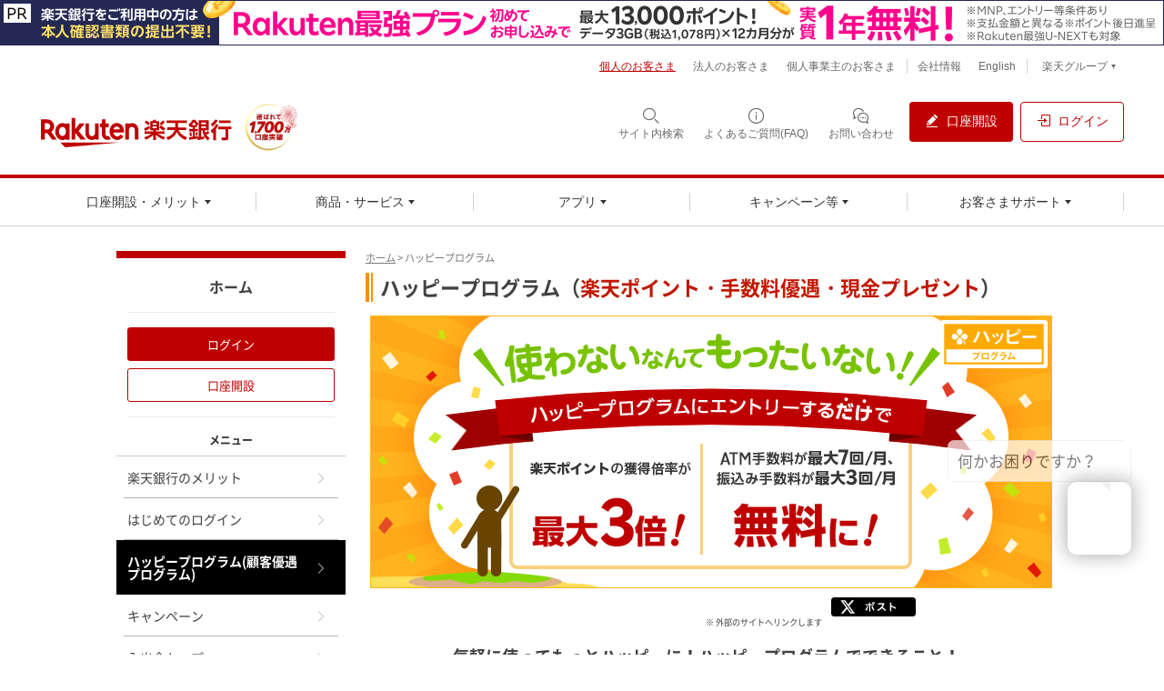

--- FILE ---
content_type: text/html
request_url: https://www.rakuten-bank.co.jp/smartphone/happyprogram/?l-id=smp_top_1214_42_CO800
body_size: 18904
content:
<!DOCTYPE html>
<html lang="ja">
<head>
<meta charset="UTF-8">
<meta name="author" content="楽天銀行株式会社">
<meta name="copyright" content="Copyright &copy; 2001 Rakuten Bank, Ltd. All Rights Reserved.">
<meta name="description" content="ハッピープログラムは楽天銀行の優遇プログラムです。楽天ポイントが貯まって使えるほか、ATM手数料や他行振込手数料についても優遇を受けることができます。" />
<meta name="keywords" content="ハッピープログラム,手数料,楽天銀行,ポイント,楽天ポイント" />
<meta name="viewport" content="width=device-width, initial-scale=1.0, maximum-scale=1.0, minimum-scale=1, user-scalable=no">
<title>楽天ポイントが貯まって使えるハッピープログラム｜楽天銀行</title>
<link rel="stylesheet" href="/smartphone/common/css/top-menu_ptn2.css"/>
<link rel="stylesheet" href="/smartphone/common/css/common.css"/>
<link rel="stylesheet" href="/smartphone/common/css/module.css"/>
<link rel="stylesheet" href="/smartphone/happyprogram/css/happyprogram/new_happyprogram/style.css"/>
<link rel="stylesheet" href="/smartphone/account/css/account-common-index3.css">
<script type="text/javascript" src="/smartphone/common/js/publishCookie.js"></script>

<script type="text/javascript" src="/smartphone/common/js/bnr.js"></script>
<script type="text/javascript" src="/shared/js/apwin.js?20230614" charset="utf-8"></script>
<script type="text/javascript" src="//www.rakuten-bank.co.jp/shared/js/kantan.js" charset="utf-8"></script>
<script type="text/javascript" src="/shared/js/fund.js?20250402" charset="utf-8"></script>
<script type="text/javascript" src="//www.rakuten-bank.co.jp/shared/js/directlogin.js" charset="utf-8"></script>
<meta property="og:title" content="楽天ポイントが貯まって使えるハッピープログラム｜楽天銀行" />
<meta property="og:description" content="ハッピープログラムは楽天銀行の優遇プログラムです。楽天ポイントが貯まって使えるほか、ATM手数料や他行振込手数料についても優遇を受けることができます。" />
<meta property="og:type" content="article" />
<meta property="og:site_name" content="楽天銀行" />
<meta property="og:image" content="https://www.rakuten-bank.co.jp/shared/images/contents-mod/ogp-img-01.gif" />
<meta property="og:page_id" content="117665128323129" />
<link rel="canonical" href="https://www.rakuten-bank.co.jp/happyprogram/">

</head>
<body itemscope="" itemtype="http://schema.org/WebPage">

<!-- mobile PR -->
<div class="hidden--sp text-center" style="background: #fff; border-top: 1px solid #ff128c; border-bottom: 1px solid #ff128c; text-align: center;">
  <a href="/link/internal_rm_pc.html" target="_blank" title="楽天モバイル株式会社" rel="noreferrer" aria-label="別ウィンドウで開く" style="display: block; margin: -1px auto;"><img src="/shared/images/top/pr/mobile_20230901_pc_h.png" style="max-width: 1280px;width: 100%;" alt="楽天銀行をご利用中の方は本人確認書類の提出不要！楽天モバイル初めてのお申し込み＆他社から電話番号そのまま乗り換えで最大13,000ポイント！※エントリー等条件あり"></a>
</div>
<div class="hidden--pc text-center" style="background: #fff;">
  <a href="/link/internal_rm_sp.html" title="楽天モバイル株式会社" target="_blank" rel="noreferrer" aria-label="別ウィンドウで開く"><img src="/shared/images/top/pr/mobile_20230901_sp.png" width="100%" alt="楽天銀行をご利用中の方は本人確認書類の提出不要！楽天モバイル初めてのお申し込み＆他社から電話番号そのまま乗り換えで最大13,000ポイント！※エントリー等条件あり"></a>
</div>
<style>
/* @media screen and (max-width: 1023px) {
  .p-rf-h {
    padding-top: 0 !important;
  }
  .p-rf-h_main {
    position: static !important;
  }
} */

@media (min-width: 1800px) {
  .l-sideNav {
    top: 202px;
  }
}
</style>
<!-- //mobile PR -->


      <div class="p-rf-h__sub u-visible-lg">
        <div class="p-rf-h_sub">
          <div class="l-rf-container">
            <ul class="p-rf-h_sub__menu">
              <li><a class="c-rf-link -switcher" href="/" aria-current="page" id="h-bar-link-kojin" tabindex="1"><span>個人のお客さま</span></a></li>
              <li><a class="c-rf-link -switcher" href="/business/" id="h-bar-link-business" tabindex="2"><span>法人のお客さま</span></a></li>
              <li><a class="c-rf-link -switcher" href="/smallbusiness/" id="h-bar-link-smallbusiness" tabindex="3"><span>個人事業主のお客さま</span></a></li>
            </ul>
            <ul class="p-rf-h_sub__menu">
              <li><a class="c-rf-link -basic" href="//www.rakuten-bank.co.jp/corp/" rel="noopener noreferrer" tabindex="4"><span>会社情報</span></a></li>
              <li><a class="c-rf-link -basic" href="/english/" rel="noopener noreferrer" tabindex="5"><span lang="en">English</span></a></li>
            </ul>
            <ul class="p-rf-h_sub__menu">
              <li>
                <div class="p-rf-h_group">
                  <button class="c-rf-button js-trigger" type="button" aria-controls="group" aria-expanded="false" data-type="pull" tabindex="6"><span><span>楽天グループ</span><i class="rex-icon-chevron-down u-hidden-lg" aria-hidden="true"></i></span></button>
                  <div class="p-rf-h_group__menu" id="group">
                    <dl>
                      <dt>楽天グループサービス</dt>
                      <dd>
                        <ul>
                          <li><a class="c-rf-link -basic internal" href="https://www.rakuten.co.jp/?scid=wi_rbn_fin_ich_pc_header" title="楽天市場" tabindex="6"><span> <span class="c-rf-link__text">楽天市場</span></span></a></li>
                          <li>
                            <a class="c-rf-link -basic internal hidden--sp" href="https://ad2.trafficgate.net/t/r/12499/1441/99636_99636/" title="楽天カード" tabindex="7"><span> <span class="c-rf-link__text">楽天カード</span></span></a>
                            <a class="c-rf-link -basic internal hidden--pc" href="https://ad2.trafficgate.net/t/r/13185/1441/99636_99636/" title="楽天カード" tabindex="8"><span> <span class="c-rf-link__text">楽天カード</span></span></a>
                          </li>
                          <li><a class="c-rf-link -basic internal" href="https://r10.to/hDyt5y" title="楽天証券" tabindex="9"><span> <span class="c-rf-link__text">楽天証券</span></span></a></li>
                          <li><a class="c-rf-link -basic internal" href="https://pay.rakuten.co.jp/detail/?scid=wi_rbn_pc_header_rglink" title="楽天ペイ" tabindex="10"><span> <span class="c-rf-link__text">楽天ペイ</span></span></a></li>
                          <li><a class="c-rf-link -basic internal" href="https://www.rakuten-insurance.co.jp/?scid=wi_rbn_fintech_bank_sp" title="楽天保険の総合窓口" tabindex="11"><span> <span class="c-rf-link__text">楽天保険の総合窓口</span></span></a></li>
                        </ul>
                        <hr class="c-rf-hr">
                        <ul>
                          <li><a class="c-rf-link -basic internal" href="https://www.rakuten.co.jp/sitemap/" title="楽天グループサービス一覧" tabindex="12"><span> <span class="c-rf-link__text">楽天グループサービス一覧</span></span></a></li>
                        </ul>
                      </dd>
                    </dl>
                  </div>
                </div>
              </li>
            </ul> 
          </div>
        </div>
      </div>


<link rel="stylesheet" href="/shared/css/common/common_sp.css?20210517">

<link rel="stylesheet" href="/shared/css/common/headerfooter/FontEmbed.production.min.css">
<link rel="stylesheet" href="/shared/css/common/headerfooter/style_sp.css">
<style>
  .u-hidden-lg {
    display: block!important;
  }
.rex-icon-top-icon-chatbot:before {
    margin-top: -8px;
}
  </style>

    <!-- header js alert -->
      
    <noscript>
    <div class="noscript-box">
    <p><em>ご使用のブラウザでJavaScriptが無効のため、一部のコンテンツをご利用いただけません。</em></p>
    <p>JavaScriptの設定方法は、<a href="https://help-personal.rakuten-bank.net/--643cc75dfa50f1001c036a7a">よくあるご質問（FAQ）</a>をご覧ください。</p>
    </div>
    </noscript>

    <!-- /header js alert -->

        <script type="text/javascript">
          var x = document.getElementsByTagName("BODY")[0];
          x.classList.add("not-noscript");
        </script>



<header class="p-rf-h" role="banner">
  <div class="p-rf-h__main">
    <div class="p-rf-h_main">
      <div class="l-rf-container">
        <button class="c-rf-button js-trigger" type="button" data-type="icon" data-modal-target="main-menu" data-modal-trigger="open"><span><i class="rex-icon-menu" aria-hidden="true"></i><span class="c-rf-button__text">メニュー</span></span></button>
        <div class="p-rf-h_main__wrap -left">
          <h1 class="p-rf-h_main__logo"><a href="/"><img src="/shared/images/header/logo_sp-2.svg" alt="楽天銀行"></a></h1>

          <!-- ▼エンブレムパーツ▼　-->
          <link href="/shared/css/emblem.css" rel="stylesheet" />
<!-- <div class="p-rf-h_main__logo -tiny u-visible-md"> -->
<div class="-tiny">
  <div id="rb-h-emblem">
    <img src="/shared/images/header/logo_account-1700.png?20250530" class="emblem-ir" alt="選ばれて1,700万口座">
  </div>
</div>
<style>
/* .u-ml-2 {
  margin-left: 16px;
}	 */
.emblem-ir {
  width: 50px;
  padding-left: 2px;
}

@media (min-width: 1100px) {
  .emblem-ir {
    width: 60px;
  }
}
@media (max-width: 1100px){
  #rb-h-emblem img {
    display: block;
  }
}
@media (min-width: 768px) and (max-width: 1060px){
  .g_header:not(.g_header--pc) #rb-h-emblem {
    display: block;
  }
}

@media screen and (min-width: 1024px) {
  #rb-h-emblem img {
      padding-bottom: 8px;
  }
}

@media (max-width: 767px){
  #rb-h-emblem img {
    display: inline-block;
    width: 50px;
    padding-top: 1px;
    padding-bottom: 0;
}
.u-ml-2 {
  margin-left: 8px;
}
}
</style>
          <!-- ▲エンブレムパーツ▲　-->


        </div>
        <div class="p-rf-h_main__wrap -right">
          <ul>
            <li><a class="c-rf-button u-visible-lg" href="/business/" data-type="icon"><span><i class="rex-icon-building-outlined" aria-hidden="true"></i><span class="c-rf-button__text">法人</span></span></a></li>
            <li><a class="c-rf-button u-visible-lg" href="/smallbusiness/" data-type="icon"><span><i class="rex-icon-shop-outlined" aria-hidden="true"></i><span class="c-rf-button__text">個人事業主</span></span></a></li>
            <li>
              <button class="c-rf-button js-trigger" type="button" aria-expanded="false" aria-controls="h-search" data-type="search"><span><i class="rex-icon-search" aria-hidden="true"></i><span class="c-rf-button__text"><span><span class="u-visible-lg">サイト内</span>検索</span></span></span></button>
              <div class="p-rf-h_search" id="h-search" aria-hidden="true">
                <div class="p-rf-h_search__inner">
                  <div class="c-rf-search">
                    <form action="https://search.rakuten-bank.co.jp/" role="search">
                      <label class="c-rf-search__title" for="header_search">サイト内を検索</label>
                      <div class="c-rf-search__wrap">
                        <input id="header_search" type="text" placeholder="キーワードを入力" data-type="search" name="kw">
                        <input type="hidden" name="ie" value="u">
                        <input type="hidden" name="category" value="per">
                        <button type="submit" aria-label="検索する"><i class="rex-icon-search" aria-hidden="true"></i></button>
                      </div>
                    </form>
                  </div>
                  <button class="c-rf-close-button js-searchClose" type="button" aria-label="閉じる" data-type="close"><i class="rex-icon-close" aria-hidden="true"></i></button>
                </div>
              </div>
            </li>
            <li><a class="c-rf-button" href="//www.rakuten-bank.co.jp/account/" data-type="icon"><span><i class="rex-icon-edit-outlined" aria-hidden="true"></i><span class="c-rf-button__text">口座開設</span></span></a></li>
            <li><a class="c-rf-button" href="https://sfes.rakuten-bank.co.jp/MS/main/RbS?CID=M_START&amp;CMD=LOGIN&l-id=smp_top_1214_45_CO800" data-type="icon" target="_blank"><span><i class="rex-icon-login" aria-hidden="true"></i><span class="c-rf-button__text">ログイン</span></span></a></li>
          </ul>
        </div>
      </div>
    </div>
  </div>




        <!-- header menu -->
          <style>
.rex-icon-top-icon-chatbot:before {
    content: url(/shared/images/top/icon_chatbot.svg);
    display: inline-block;
    margin-right: 8px;
}
.rex-icon-top-icon-chatbot {
    transform: scale(0.32);
}
@media screen and (max-width: 1023px){
.rex-icon-top-icon-chatbot {
    transform: scale(0.32)!important;
    top: -8%!important;
    right: 100%!important;
}
}
@media screen and (min-width: 1022px){
.rex-icon-top-icon-chatbot {
    bottom: 80%!important;
    right: 100%!important;
}
}

.p-rf-gnav__menuBoxHead.menu_support > .c-rf-text {
    font-size: 14px;
}
.p-rf-gnav__menuBoxHead.menu_support > .p-rf-gnav .c-rf-link:hover {
    text-align: left;
  }

</style>


      <div class="p-rf-h__gnav">
        <div class="p-rf-h_gnav" id="main-menu" data-role="main-menu" aria-labelledby="menuTitle">
          <div class="u-hidden-lg" data-modal-position="start"></div>
          <div class="l-rf-container">
            <div class="p-rf-h_gnav__head u-hidden-lg">
              <div class="p-rf-h_gnav__title" id="menuTitle">メニュー</div>
              <button class="c-rf-button js-trigger u-hidden-lg" type="button" data-type="icon" data-modal-target="main-menu" data-modal-trigger="close"><span><i class="rex-icon-close" aria-hidden="true"></i><span class="c-rf-button__text">閉じる</span></span></button>
            </div>
            <div class="p-rf-h_gnav__search u-hidden-lg">
              <form action="https://search.rakuten-bank.co.jp/" role="search">
                <div class="c-rf-search__wrap">
                  <input type="text" placeholder="キーワードを入力" title="サイト内検索" aria-label="サイト内検索" name="kw">
                  <input type="hidden" name="ie" value="u">
                  <input type="hidden" name="category" value="per">
                  <button type="submit" aria-label="検索する"><i class="rex-icon-search" aria-hidden="true"></i></button>
                </div>
              </form>
            </div>
            <nav class="p-rf-gnav" role="navigation" aria-label="メインメニュー">
              <ul class="p-rf-gnav__list col-greater-3">
                <li class="u-hidden-lg" data-level="1"><a class="c-rf-button c-rf-home" href="//www.rakuten-bank.co.jp/" data-type="mega-link"><span><i class="rex-icon-home-outlined" aria-hidden="true"></i><span class="c-rf-button__text">楽天銀行トップ</span></span></a></li>
                <li data-level="1">
                  <button class="c-rf-button js-trigger" type="button" data-type="mega-down" aria-expanded="false" aria-controls="h-menu1"><span><span class="c-rf-button__text">口座開設・メリット</span><i class="rex-icon-chevron-down" aria-hidden="true"></i></span></button>
                  <div class="p-rf-gnav__wrap" id="h-menu1" aria-hidden="true">
                    <div class="p-rf-gnav__menu -col-2 -hasIcon">
                      <div class="p-rf-gnav__menuWrap">
                        <dl class="p-rf-gnav__menuBox">
                          <dt class="p-rf-gnav__menuBoxHead"><span class="c-rf-text u-visible-lg"><i class="rex-icon bankicon-32-open-account-l" aria-hidden="true"></i><span>口座開設</span></span>
                            <button class="c-rf-button u-hidden-lg js-trigger" type="button" aria-controls="h-menu1-1" aria-expanded="false" data-type="acc"><span><i class="rex-icon bankicon-32-open-account-l" aria-hidden="true"></i><span class="c-rf-button__text">口座開設</span><i class="rex-icon-chevron-down" aria-hidden="true"></i></span></button>
                          </dt>
                          <dd class="p-rf-gnav__menuBoxBody" id="h-menu1-1">
                            <ul>
                              <li data-level="2"><a class="c-rf-link -basic" href="//www.rakuten-bank.co.jp/account/"><span><span class="c-rf-link__text">口座開設する</span></span></a></li>
                              <li data-level="2"><a class="c-rf-link -basic" href="//www.rakuten-bank.co.jp/account/flow.html"><span><span class="c-rf-link__text">口座開設の流れ</span></span></a></li>
                              <li data-level="2"><a class="c-rf-link -basic" href="//www.rakuten-bank.co.jp/account/id.html"><span><span class="c-rf-link__text">本人確認書類</span></span></a></li>
                              <li data-level="2"><a class="c-rf-link -basic" href="//www.rakuten-bank.co.jp/account/revision.html"><span><span class="c-rf-link__text">申込内容の修正・取り消し</span></span></a></li>
                              <li data-level="2"><a class="c-rf-link -basic" href="/account/status.html"><span><span class="c-rf-link__text">口座開設状況の確認</span></span></a></li>
                              <li data-level="2"><a class="c-rf-link -basic" href="//www.rakuten-bank.co.jp/benefit/?scid=top_z_221014_CO1177"><span><span class="c-rf-link__text">はじめてのログイン</span></span></a></li>
                            </ul>
                          </dd>
                        </dl>
                        <dl class="p-rf-gnav__menuBox">
                          <dt class="p-rf-gnav__menuBoxHead"><span class="c-rf-text u-visible-lg"><i class="rex-icon bankicon-32-merit-l" aria-hidden="true"></i><span>楽天銀行のメリット</span></span>
                            <button class="c-rf-button u-hidden-lg js-trigger" type="button" aria-controls="h-menu1-2" aria-expanded="false" data-type="acc"><span><i class="rex-icon bankicon-32-merit-l" aria-hidden="true"></i><span class="c-rf-button__text">楽天銀行のメリット</span><i class="rex-icon-chevron-down" aria-hidden="true"></i></span></button>
                          </dt>
                          <dd class="p-rf-gnav__menuBoxBody" id="h-menu1-2">
                            <ul>
                              <li data-level="2"><a class="c-rf-link -basic" href="//www.rakuten-bank.co.jp/account/netbank/?l-id=header_z_20241211_netbank"><span><span class="c-rf-link__text">ネット銀行とは</span></span></a></li>
                              <li data-level="2"><a class="c-rf-link -basic" href="//www.rakuten-bank.co.jp/merit/"><span><span class="c-rf-link__text">楽天銀行の6つのメリット</span></span></a></li>
                              <li data-level="2"><a class="c-rf-link -basic" href="//www.rakuten-bank.co.jp/account/lp/lifestage/?l-id=tab_fam_z_220705_CO1"><span><span class="c-rf-link__text">家族で口座開設のすすめ</span></span></a></li>
                              <li data-level="2"><a class="c-rf-link -basic" href="//www.rakuten-bank.co.jp/fintech/?l-id=tab_group_z_220705_CP1274"><span><span class="c-rf-link__text">おトクな楽天グループ連携サービス</span></span></a></li>
                            </ul>
                          </dd>
                        </dl>
                      </div>
                    </div>
                    <button class="c-rf-close-button js-megaClose" type="button" aria-label="閉じる" data-type="close"><i class="rex-icon-close" aria-hidden="true"></i></button>
                  </div>
                </li>
                <li data-level="1">
                  <button class="c-rf-button js-trigger" type="button" data-type="mega-down" aria-expanded="false" aria-controls="h-menu2"><span><span class="c-rf-button__text">商品・サービス</span><i class="rex-icon-chevron-down" aria-hidden="true"></i></span></button>
                  <div class="p-rf-gnav__wrap" id="h-menu2" aria-hidden="true">
                    <div class="p-rf-gnav__menu -col-4 -hasIcon">
                      <div class="p-rf-gnav__menuWrap">
                        <dl class="p-rf-gnav__menuBox">
                          <dt class="p-rf-gnav__menuBoxHead"><span class="c-rf-text u-visible-lg"><i class="rex-icon bankicon-32-withdrawal-l" aria-hidden="true"></i><span>入出金</span></span>
                            <button class="c-rf-button u-hidden-lg js-trigger" type="button" aria-controls="h-menu1-1" aria-expanded="false" data-type="acc"><span><i class="rex-icon bankicon-32-withdrawal-l" aria-hidden="true"></i><span class="c-rf-button__text">入出金</span><i class="rex-icon-chevron-down" aria-hidden="true"></i></span></button>
                          </dt>
                          <dd class="p-rf-gnav__menuBoxBody">
                            <ul>
                              <li data-level="2"><a class="c-rf-link -basic" href="//www.rakuten-bank.co.jp/atm/"><span><span class="c-rf-link__text">ATM入出金</span></span></a></li>
                              <li data-level="2"><a class="c-rf-link -basic" href="//www.rakuten-bank.co.jp/salary/"><span><span class="c-rf-link__text">給与・賞与の受取</span></span></a></li>
                              <li data-level="2"><a class="c-rf-link -basic" href="//www.rakuten-bank.co.jp/deposit-withdraw/annuity.html"><span><span class="c-rf-link__text">年金の受取</span></span></a></li>
                            </ul>
                          </dd>
                        </dl>
                        <dl class="p-rf-gnav__menuBox">
                          <dt class="p-rf-gnav__menuBoxHead"><span class="c-rf-text u-visible-lg"><i class="rex-icon bankicon-32-transfer-l" aria-hidden="true"></i><span>振込・送金</span></span>
                            <button class="c-rf-button u-hidden-lg js-trigger" type="button" aria-controls="h-menu1-1" aria-expanded="false" data-type="acc"><span><i class="rex-icon bankicon-32-transfer-l" aria-hidden="true"></i><span class="c-rf-button__text">振込・送金</span><i class="rex-icon-chevron-down" aria-hidden="true"></i></span></button>
                          </dt>
                          <dd class="p-rf-gnav__menuBoxBody">
                            <ul>
                              <li data-level="2"><a class="c-rf-link -basic" href="//www.rakuten-bank.co.jp/transfer/"><span><span class="c-rf-link__text">振込</span></span></a></li>
                              <li data-level="2"><a class="c-rf-link -basic" href="//www.rakuten-bank.co.jp/transfer/mailmoney/"><span><span class="c-rf-link__text">かんたん振込<span class="small">（メルマネ）</span></span></span></a></li>
                              <li data-level="2"><a class="c-rf-link -basic" href="//www.rakuten-bank.co.jp/transfer/viber/"><span><span class="c-rf-link__text">Viberで送金</span></span></a></li>
                              <li data-level="2"><a class="c-rf-link -basic" href="//www.rakuten-bank.co.jp/transfer/fb/"><span><span class="c-rf-link__text">Facebookで送金</span></span></a></li>
                              <li data-level="2"><a class="c-rf-link -basic" href="//www.rakuten-bank.co.jp/geo/"><span><span class="c-rf-link__text">海外送金</span></span></a></li>
                            </ul>
                          </dd>
                        </dl>
                        <dl class="p-rf-gnav__menuBox">
                          <dt class="p-rf-gnav__menuBoxHead"><span class="c-rf-text u-visible-lg"><i class="rex-icon bankicon-32-savings-l " aria-hidden="true"></i><span>貯める・増やす</span></span>
                            <button class="c-rf-button u-hidden-lg js-trigger" type="button" aria-controls="h-menu1-1" aria-expanded="false" data-type="acc"><span><i class="rex-icon bankicon-32-savings-l " aria-hidden="true"></i><span class="c-rf-button__text">貯める・増やす</span><i class="rex-icon-chevron-down" aria-hidden="true"></i></span></button>
                          </dt>
                          <dd class="p-rf-gnav__menuBoxBody">
                            <ul>
                              <li data-level="2"><a class="c-rf-link -basic" href="//www.rakuten-bank.co.jp/assets/fixeddep/"><span><span class="c-rf-link__text">円預金</span></span></a></li>
                              <li data-level="2"><a class="c-rf-link -basic" href="//www.rakuten-bank.co.jp/assets/forexdep/"><span><span class="c-rf-link__text">外貨預金</span></span></a></li>
                              <li data-level="2"><a class="c-rf-link -basic" href="//www.rakuten-bank.co.jp/assets/fx/"><span><span class="c-rf-link__text">FX</span></span></a></li>
                              <li data-level="2"><a class="c-rf-link -basic" href="//www.rakuten-bank.co.jp/link/internal.html?name=楽天信託&uri=https%3A%2F%2Fwww.rakuten-trust.co.jp%2Flp%2Fassets%2Ftrust%2Findex.html%3Fl-id%3Dtop_z_0224_2_CO1107"><span><span class="c-rf-link__text">特別運用商品<span class="small d-inline-block">（楽天信託）</span></span></span></a></li>
                              <li data-level="2"><a class="c-rf-link -basic" href="//www.rakuten-bank.co.jp/assets/intermediation/"><span><span class="c-rf-link__text">証券</span></span></a></li>
                              <li data-level="2"><a class="c-rf-link -basic" href="//www.rakuten-bank.co.jp/assets/investment/"><span><span class="c-rf-link__text">投資信託</span></span></a></li>
                              <li data-level="2"><a class="c-rf-link -basic" href="//www.rakuten-bank.co.jp/assets/intermediation/moneybridge/"><span><span class="c-rf-link__text">マネーブリッジ<span class="small">(証券連携)</span></span></span></a></li>
                            </ul>
                          </dd>
                        </dl>
                        <dl class="p-rf-gnav__menuBox">
                          <dt class="p-rf-gnav__menuBoxHead"><span class="c-rf-text u-visible-lg"><i class="rex-icon bankicon-32-loan-housing-l" aria-hidden="true"></i><span>借りる・備える</span></span>
                            <button class="c-rf-button u-hidden-lg js-trigger" type="button" aria-controls="h-menu2-4" aria-expanded="false" data-type="acc"><span><i class="rex-icon bankicon-32-loan-housing-l" aria-hidden="true"></i><span class="c-rf-button__text">借りる・備える</span><i class="rex-icon-chevron-down" aria-hidden="true"></i></span></button>
                          </dt>
                          <dd class="p-rf-gnav__menuBoxBody h-menu2-4">
                            <ul>
                              <li data-level="2"><a class="c-rf-link -basic" href="//www.rakuten-bank.co.jp/loan/cardloan/"><span><span class="c-rf-link__text">カードローン</span></span></a></li>
                              <li data-level="2"><a class="c-rf-link -basic" href="//www.rakuten-bank.co.jp/loan/securities-collateral/"><span><span class="c-rf-link__text">証券担保ローン</span></span></a></li>
                              <li data-level="2"><a class="c-rf-link -basic" href="//www.rakuten-bank.co.jp/loan/cardloan/mortgage-collateral/"><span><span class="c-rf-link__text">不動産担保ローン</span></span></a></li>
                              <li data-level="2"><a class="c-rf-link -basic" href="//www.rakuten-bank.co.jp/loan/reverse-mortgage/"><span><span class="c-rf-link__text">リバースモーゲージ</span></span></a></li>
                              <li data-level="2"><a class="c-rf-link -basic" href="//www.rakuten-bank.co.jp/loan/cardloan/education/"><span><span class="c-rf-link__text">教育ローン</span></span></a></li>
                              <li data-level="2"><a class="c-rf-link -basic" href="//www.rakuten-bank.co.jp/home-loan/"><span><span class="c-rf-link__text">住宅ローン</span></span></a></li>
                              <li data-level="2"><a class="c-rf-link -basic" href="//www.rakuten-bank.co.jp/insurance/"><span><span class="c-rf-link__text">保険</span></span></a></li>
                            </ul>
                          </dd>
                        </dl>
                      </div>
                      <div class="p-rf-gnav__menuWrap">
                        <dl class="p-rf-gnav__menuBox -col-2">
                          <dt class="p-rf-gnav__menuBoxHead"><span class="c-rf-text u-visible-lg"><i class="rex-icon bankicon-32-pay-l" aria-hidden="true"></i><span>支払う</span></span>
                            <button class="c-rf-button u-hidden-lg js-trigger" type="button" aria-controls="h-menu2-4" aria-expanded="false" data-type="acc"><span><i class="rex-icon bankicon-32-pay-l" aria-hidden="true"></i><span class="c-rf-button__text">支払う</span><i class="rex-icon-chevron-down" aria-hidden="true"></i></span></button>
                          </dt>
                          <dd class="p-rf-gnav__menuBoxBody h-menu2-4">
                            <ul>
                              <li data-level="2"><a class="c-rf-link -basic" href="//www.rakuten-bank.co.jp/card/?l-id=top_z_191031_CO990"><span><span class="c-rf-link__text">カード</span></span></a></li>
                              <li data-level="2"><a class="c-rf-link -basic" href="//www.rakuten-bank.co.jp/debit-card/?l-id=top_z_191031_CO987"><span><span class="c-rf-link__text">デビット<span class="small">（即時払い）</span></span></span></a></li>
                              <li data-level="2"><a class="c-rf-link -basic" href="//www.rakuten-bank.co.jp/card/rc/?l-id=top_z_191031_CO988"><span><span class="c-rf-link__text">クレジット<span class="small">（後払い）</span></span></span></a></li>
                              <li data-level="2"><a class="c-rf-link -basic" href="//www.rakuten-bank.co.jp/card/prepaid/?l-id=top_z_191031_CO989"><span><span class="c-rf-link__text">プリペイド<span class="small">（前払い）</span></span></span></a></li>
                              <li data-level="2"><a class="c-rf-link -basic" href="//www.rakuten-bank.co.jp/useful/autopay.html"><span><span class="c-rf-link__text">口座振替<span class="small">（自動引落）</span></span></span></a></li>
                            </ul>
                            <ul>
                              <li data-level="2"><a class="c-rf-link -basic" href="//www.rakuten-bank.co.jp/useful/pay-easy.html"><span><span class="c-rf-link__text">Pay-easy<span class="small">（ペイジー）</span></span></span></a></li>
                              <li data-level="2"><a class="c-rf-link -basic" href="/transfer/cvs-payment/"><span><span class="c-rf-link__text">コンビニ支払サービス<span class="small d-inline-block">（アプリで払込票支払）</span></span></span></a></li>
                              <li data-level="2"><a class="c-rf-link -basic" href="/gs/"><span><span class="c-rf-link__text">楽天グループサービスでの支払・振替</span></span></a></li>
                            </ul>
                          </dd>
                        </dl>
                        <dl class="p-rf-gnav__menuBox">
                          <dt class="p-rf-gnav__menuBoxHead"><span class="c-rf-text u-visible-lg"><i class="rex-icon-lucky-kuji-outlined" aria-hidden="true"></i><span>楽しむ</span></span>
                            <button class="c-rf-button u-hidden-lg js-trigger" type="button" aria-controls="h-menu2-4" aria-expanded="false" data-type="acc"><span><i class="rex-icon-lucky-kuji-outlined" aria-hidden="true"></i><span class="c-rf-button__text">楽しむ</span><i class="rex-icon-chevron-down" aria-hidden="true"></i></span></button>
                          </dt>
                          <dd class="p-rf-gnav__menuBoxBody h-menu2-4">
                            <ul>
                              <li data-level="2"><a class="c-rf-link -basic" href="//www.rakuten-bank.co.jp/koueirace/"><span><span class="c-rf-link__text">公営競技</span></span></a></li>
                              <li data-level="2"><a class="c-rf-link -basic" href="//www.rakuten-bank.co.jp/toto/"><span><span class="c-rf-link__text">BIG・toto</span></span></a></li>
                              <li data-level="2"><a class="c-rf-link -basic" href="//www.rakuten-bank.co.jp/toto/winner/?l-id=pc_service_z_220915_CO1173"><span><span class="c-rf-link__text">WINNER</span></span></a></li>
                              <li data-level="2"><a class="c-rf-link -basic" href="//www.rakuten-bank.co.jp/takarakuji/"><span><span class="c-rf-link__text">宝くじ</span></span></a></li>
                            </ul>
                          </dd>
                        </dl>
                        <dl class="p-rf-gnav__menuBox">
                          <dt class="p-rf-gnav__menuBoxHead"><span class="c-rf-text u-visible-lg"><i class="rex-icon bankicon-32-save-increase-l" aria-hidden="true"></i><span>資産を管理する</span></span>
                            <button class="c-rf-button u-hidden-lg js-trigger" type="button" aria-controls="h-menu2-4" aria-expanded="false" data-type="acc"><span><i class="rex-icon bankicon-32-save-increase-l" aria-hidden="true"></i><span class="c-rf-button__text">資産を管理する</span><i class="rex-icon-chevron-down" aria-hidden="true"></i></span></button>
                          </dt>
                          <dd class="p-rf-gnav__menuBoxBody h-menu2-4">
                            <ul>
                              <li data-level="2"><a class="c-rf-link -basic" href="//www.rakuten-bank.co.jp/money/"><span><span class="c-rf-link__text">マネーサポート</span></span></a></li>
                            </ul>
                          </dd>
                        </dl>
                      </div>
                      <div class="p-rf-gnav__menuWrap">
                        <ul class="p-rf-gnav__menuLinks">
                          <li><a class="c-rf-link -basic" href="//www.rakuten-bank.co.jp/charge/"><span><span class="c-rf-link__text">手数料一覧</span></span></a></li>
                          <li><a class="c-rf-link -basic" href="//www.rakuten-bank.co.jp/interest/"><span><span class="c-rf-link__text">金利一覧</span></span></a></li>
                          <li><a class="c-rf-link -basic" href="//www.rakuten-bank.co.jp/security/"><span><span class="c-rf-link__text">セキュリティ</span></span></a></li>
                        </ul>
                      </div>
                    </div>
                    <button class="c-rf-close-button js-megaClose" type="button" aria-label="閉じる" data-type="close"><i class="rex-icon-close" aria-hidden="true"></i></button>
                  </div>
                </li>
                <li data-level="1">
                  <button class="c-rf-button js-trigger" type="button" data-type="mega-down" aria-expanded="false" aria-controls="h-menu3"><span><span class="c-rf-button__text">アプリ</span><i class="rex-icon-chevron-down" aria-hidden="true"></i></span></button>
                  <div class="p-rf-gnav__wrap" id="h-menu3">
                    <div class="p-rf-gnav__menu -simple">
                      <div class="p-rf-gnav__menuWrap">
                        <ul class="p-rf-gnav__menuBox w-100">
                          <li data-level="2"><a class="c-rf-link -basic" href="//www.rakuten-bank.co.jp/lp/app/"><span><span class="c-rf-link__text">楽天銀行アプリ</span></span></a></li>
                          <li data-level="2"><a class="c-rf-link -basic" href="//www.rakuten-bank.co.jp/assets/fx/otcfx/channel/ispeedfx/"><span><span class="c-rf-link__text">新・楽天銀行FX powered by iSPEED</span></span></a></li>
                          <li data-level="2"><a class="c-rf-link -basic" href="//www.rakuten-bank.co.jp/nonpc/"><span><span class="c-rf-link__text">スマホ</span></span></a></li>
                        </ul>
                      </div>
                    </div>
                    <button class="c-rf-close-button js-megaClose" type="button" aria-label="閉じる" data-type="close"><i class="rex-icon-close" aria-hidden="true"></i></button>
                  </div>
                </li>
                <li data-level="1">
                  <button class="c-rf-button js-trigger" type="button" data-type="mega-down" aria-expanded="false" aria-controls="h-menu4"><span><span class="c-rf-button__text">キャンペーン等</span><i class="rex-icon-chevron-down" aria-hidden="true"></i></span></button>
                  <div class="p-rf-gnav__wrap" id="h-menu4" aria-hidden="true">
                    <div class="p-rf-gnav__menu -simple">
                      <div class="p-rf-gnav__menuWrap">
                        <ul class="p-rf-gnav__menuBox w-100">
                          <li data-level="2"><a class="c-rf-link -basic" href="//www.rakuten-bank.co.jp/campaign/"><span><span class="c-rf-link__text">開催中のキャンペーン</span></span></a></li>
                          <li data-level="2"><a class="c-rf-link -basic" href="//www.rakuten-bank.co.jp/campaign/index.html?category=permanent"><span><span class="c-rf-link__text">常設のプログラム</span></span></a></li>
                          <li data-level="2"><a class="c-rf-link -basic" href="//www.rakuten-bank.co.jp/campaign/spu/account.html"><span><span class="c-rf-link__text">SPU<span class="d-inline-block ml-1">（スーパーポイントアップ）</span>

                          </span></span></a></li>
                          <li data-level="2"><a class="c-rf-link -basic" href="//www.rakuten-bank.co.jp/happyprogram/"><span><span class="c-rf-link__text">ハッピープログラム<span class="d-inline-block ml-1">(顧客優遇プログラム)</span></span></span></a></li>
                          <li data-level="2"><a class="c-rf-link -basic" href="//www.rakuten-bank.co.jp/present/"><span><span class="c-rf-link__text">現金プレゼントサービス</span></span></a></li>
                          <li data-level="2" class="hidden--sp"><a class="c-rf-link -basic" href="//www.rakuten-bank.co.jp/ad/?l-id=pc_top_z_220601_CO1171"><span><span class="c-rf-link__text">楽天銀行おすすめ特集</span></span></a></li>
                          <li data-level="2" class="hidden--pc"><a class="c-rf-link -basic" href="//www.rakuten-bank.co.jp/ad/?l-id=sp_top_z_220601_CO1171"><span><span class="c-rf-link__text">楽天銀行おすすめ特集</span></span></a></li>
                          <li data-level="2"><a class="c-rf-link -basic" href="//www.rakuten-bank.co.jp/campaign/referral.html?l-id=top_cpntab_z_240311_CO1239"><span><span class="c-rf-link__text">楽天銀行を友達に紹介</span></span></a></li>
                        </ul>
                      </div>
                    </div>
                    <button class="c-rf-close-button js-megaClose" type="button" aria-label="閉じる" data-type="close"><i class="rex-icon-close" aria-hidden="true"></i></button>
                  </div>
                </li>
                <li data-level="1">
                  <button class="c-rf-button js-trigger" type="button" data-type="mega-down" aria-expanded="false" aria-controls="h-menu3"><span><span class="c-rf-button__text">お客さまサポート</span><i class="rex-icon-chevron-down" aria-hidden="true"></i></span></button>
                  <div class="p-rf-gnav__wrap" id="h-menu3" aria-hidden="true">
                    <div class="p-rf-gnav__menu -col-4 -hasIcon">
                      <div class="p-rf-gnav__menuWrap">
                        <dl class="p-rf-gnav__menuBox">
                          <dt class="p-rf-gnav__menuBoxHead"><span class="c-rf-text u-visible-lg"><i class="rex-icon rex-icon-warning-outlined" aria-hidden="true"></i><span>ログイン</span></span>
                            <button class="c-rf-button u-hidden-lg js-trigger" type="button" aria-controls="h-menu5-1" aria-expanded="false" data-type="acc"><span><i class="rex-icon rex-icon-warning-outlined" aria-hidden="true"></i><span class="c-rf-button__text">ログイン</span><i class="rex-icon-chevron-down" aria-hidden="true"></i></span></button>
                          </dt>
                          <dd class="p-rf-gnav__menuBoxBody">
                            <ul>
                              <li data-level="2" class="hidden--sp"><a class="c-rf-link -basic" href="//www.rakuten-bank.co.jp/benefit/?scid=top_z_221014_CO1177"><span><span class="c-rf-link__text">はじめてのログイン</span></span></a></li>
                              <li data-level="2" class="hidden--pc"><a class="c-rf-link -basic" href="//www.rakuten-bank.co.jp/guide/login/first.html?scid=top_z_221014_CO1191"><span><span class="c-rf-link__text">はじめてのログイン</span></span></a></li>
                              <li data-level="2"><a class="c-rf-link -basic" href="//www.rakuten-bank.co.jp/support/contact/howto/password.html?scid=top_z_221014_CO1178"><span><span class="c-rf-link__text">ID・パスワードがわからない</span></span></a></li>
                              <li data-level="2"><a class="c-rf-link -basic" href="//help-personal.rakuten-bank.net/--6476d2d59f1d6f001c2b1d4c?scid=top_z_221014_CO1179"><span><span class="c-rf-link__text">ワンタイムキーが届かない</span></span></a></li>
                              <li data-level="2"><a class="c-rf-link -basic" href="//help-personal.rakuten-bank.net/--643cc769681552001b26cd51?scid=top_z_221014_CO1180"><span><span class="c-rf-link__text">合言葉がわからない</span></span></a></li>
                            </ul>
                          </dd>
                        </dl>
                        <dl class="p-rf-gnav__menuBox">
                          <dt class="p-rf-gnav__menuBoxHead"><span class="c-rf-text u-visible-lg"><i class="rex-icon rex-icon-credit-card-outlined" aria-hidden="true"></i><span>カード</span></span>
                            <button class="c-rf-button u-hidden-lg js-trigger" type="button" aria-controls="h-menu5-2" aria-expanded="false" data-type="acc"><span><i class="rex-icon rex-icon-credit-card-outlined" aria-hidden="true"></i><span class="c-rf-button__text">カード</span><i class="rex-icon-chevron-down" aria-hidden="true"></i></span></button>
                          </dt>
                          <dd class="p-rf-gnav__menuBoxBody">
                            <ul>
                              <li data-level="2"><a class="c-rf-link -basic" href="//www.rakuten-bank.co.jp/card/support/loss/?scid=top_z_221014_CO1181"><span><span class="c-rf-link__text">カードの紛失・盗難</span></span></a></li>
                              <li data-level="2"><a class="c-rf-link -basic" href="//help-personal.rakuten-bank.net/--6476d2d59f1d6f001c2b1d31?scid=top_z_221014_CO1182"><span><span class="c-rf-link__text">ATMでカードが使えない</span></span></a></li>
                              <li data-level="2"><a class="c-rf-link -basic" href="//www.rakuten-bank.co.jp/help/debit/?scid=top_z_221014_CO1183"><span><span class="c-rf-link__text">デビットカードの入出金</span></span></a></li>
                              <li data-level="2"><a class="c-rf-link -basic" href="//www.rakuten-bank.co.jp/debit-card/support/change_name/?scid=top_z_221014_CO1184"><span><span class="c-rf-link__text">デビットカードローマ字<br>氏名変更</span></span></a></li>
                            </ul>
                          </dd>
                        </dl>
                        <ul class="p-rf-gnav__menuBox">
                          <li class="p-rf-gnav__menuBoxHead menu_support"><span class="c-rf-text u-visible-lg"><i class="rex-icon rex-icon-new-user" aria-hidden="true"></i><a href="//www.rakuten-bank.co.jp/guide/?scid=top_z_221014_CO1185" class="c-rf-link -basic" style="display: inline;">ご利用ガイド</a></span>
                            <button class="c-rf-button u-hidden-lg" type="button" aria-controls="h-menu5-3" aria-expanded="false" data-type="acc"><span><i class="rex-icon rex-icon-new-user" aria-hidden="true"></i><span class="c-rf-button__text"><a href="//www.rakuten-bank.co.jp/guide/?scid=top_z_221014_CO1185"><span class="c-rf-link__text" style="font-size: 14px;">ご利用ガイド</span></a></span></span></button>
                          </li>
                          <li class="p-rf-gnav__menuBoxHead menu_support"><span class="c-rf-text u-visible-lg"><i class="rex-icon rex-icon-info-outlined" aria-hidden="true"></i><a href="//help-personal.rakuten-bank.net/?scid=top_z_221014_CO1186" class="c-rf-link -basic" style="display: inline;">よくあるご質問</a></span>
                            <button class="c-rf-button u-hidden-lg" type="button" aria-controls="h-menu5-4" aria-expanded="false" data-type="acc"><span><i class="rex-icon rex-icon-info-outlined" aria-hidden="true"></i><span class="c-rf-button__text"><a href="//help-personal.rakuten-bank.net/?scid=top_z_221014_CO1186" style="font-size: 14px;">よくあるご質問</a></span></span></button>
                          </li>
                          <li class="p-rf-gnav__menuBoxHead menu_support"><span class="c-rf-text u-visible-lg"><i class="rex-icon rex-icon-help-outlined" aria-hidden="true"></i><a href="//www.rakuten-bank.co.jp/help/?scid=top_z_221014_CO1187" class="c-rf-link -basic" style="display: inline;">困ったときは</a></span>
                            <button class="c-rf-button u-hidden-lg" type="button" aria-controls="h-menu5-5" aria-expanded="false" data-type="acc"><span><i class="rex-icon rex-icon-help-outlined" aria-hidden="true"></i><span class="c-rf-button__text"><a href="//www.rakuten-bank.co.jp/help/?scid=top_z_221014_CO1187" style="font-size: 14px;">困ったときは</a></span></span></button>
                          </li>
                          <li class="p-rf-gnav__menuBoxHead menu_support"><span class="c-rf-text u-visible-lg"><i class="rex-icon rex-icon-time-outlined" aria-hidden="true"></i><a href="/account/support/?l-id=top_restart_z_240418_278_CO1242" class="c-rf-link -basic" style="display: inline;">久しぶりのご利用</a></span>
                            <button class="c-rf-button u-hidden-lg" type="button" aria-controls="h-menu5-5" aria-expanded="false" data-type="acc"><span><i class="rex-icon rex-icon-time-outlined" aria-hidden="true"></i><span class="c-rf-button__text"><a href="/account/support/?l-id=top_restart_z_240418_278_CO1242" style="font-size: 14px;">久しぶりのご利用</a></span></span></button>
                          </li>
                        </ul>
                        <ul class="p-rf-gnav__menuBox">
                          <li class="p-rf-gnav__menuBoxHead menu_support"><span class="c-rf-text u-visible-lg"><i class="rex-icon rex-icon-top-icon-chatbot" aria-hidden="true"></i><a href="//www.rakuten-bank.co.jp/support/chatbot/?scid=top_z_221014_CO1188" class="c-rf-link -basic" style="display: inline;">AIチャットに質問する</a></span>
                            <button class="c-rf-button u-hidden-lg" type="button" aria-controls="h-menu5-6" aria-expanded="false" data-type="acc"><span><i class="rex-icon rex-icon-top-icon-chatbot" aria-hidden="true"></i><span class="c-rf-button__text"><a href="//www.rakuten-bank.co.jp/support/chatbot/?scid=top_z_221014_CO1188" style="font-size: 14px;">AIチャットに質問する</a></span></span></button>
                          </li>
                          <li class="p-rf-gnav__menuBoxHead menu_support"><span class="c-rf-text u-visible-lg"><i class="rex-icon-chat-outlined" aria-hidden="true"></i><a href="//www.rakuten-bank.co.jp/support/contact/contact.html?scid=top_z_221014_CO1189" class="c-rf-link -basic" style="display: inline;">お問い合わせ</a></span>
                            <button class="c-rf-button u-hidden-lg" type="button" aria-controls="h-menu5-7" aria-expanded="false" data-type="acc"><span><i class="rex-icon-chat-outlined" aria-hidden="true"></i><span class="c-rf-button__text"><a href="//www.rakuten-bank.co.jp/support/contact/contact.html?scid=top_z_221014_CO1189" style="font-size: 14px;">お問い合わせ</a></span></span></button>
                          </li>
                          <li class="p-rf-gnav__menuBoxHead menu_support"><span class="c-rf-text u-visible-lg"><i class="rex-icon-security-outlined" aria-hidden="true"></i><a href="//www.rakuten-bank.co.jp/security/howto/?scid=top_z_221014_CO1190" class="c-rf-link -basic" style="display: inline;">セキュリティ対策</a></span>
                            <button class="c-rf-button u-hidden-lg" type="button" aria-controls="h-menu5-8" aria-expanded="false" data-type="acc"><span><i class="rex-icon-security-outlined" aria-hidden="true"></i><span class="c-rf-button__text"><a href="//www.rakuten-bank.co.jp/security/howto/?scid=top_z_221014_CO1190" style="font-size: 14px;">セキュリティ対策</a></span></span></button>
                          </li>
                        </ul>
                      </div>
                    </div>
                    <button class="c-rf-close-button js-megaClose" type="button" aria-label="閉じる" data-type="close"><i class="rex-icon-close" aria-hidden="true"></i></button>
                  </div>
                </li>
                <li class="u-hidden-lg" data-level="1"><a class="c-rf-button" href="//www.rakuten-bank.co.jp/business/" data-type="mega-link"><span><span class="c-rf-button__text">法人のお客さま</span></span></a></li>
                <li class="u-hidden-lg" data-level="1"><a class="c-rf-button" href="//www.rakuten-bank.co.jp/smallbusiness/" data-type="mega-link"><span><span class="c-rf-button__text">個人事業主のお客さま</span></span></a></li>
                <li class="u-hidden-lg" data-level="1"><a class="c-rf-button" href="//www.rakuten-bank.co.jp/" data-type="mega-link"><span><span class="c-rf-button__text">個人のお客さま</span></span></a></li>
                <li data-level="1" class="u-hidden-lg">
                  <button class="c-rf-button js-trigger" type="button" data-type="mega-down" aria-expanded="false" aria-controls="h-menu5"><span><span class="c-rf-button__text">楽天グループサービス</span><i class="rex-icon-chevron-down" aria-hidden="true"></i></span></button>
                  <div class="p-rf-gnav__wrap" id="h-menu5" aria-hidden="true">
                    <div class="p-rf-gnav__menu -simple">
                      <div class="p-rf-gnav__menuWrap">
                        <ul class="p-rf-gnav__menuBox w-100">

                          <li data-level="2"><a href="/smartphone/link/internal.html?name=%E6%A5%BD%E5%A4%A9%E3%82%B0%E3%83%AB%E3%83%BC%E3%83%97%E6%A0%AA%E5%BC%8F%E4%BC%9A%E7%A4%BE&uri=https%3A%2F%2Fwww.rakuten.co.jp%2F%3Fscid%3Dwi_rbn_fin_ich_pc_header" target="_blank" class="c-rf-link -basic">楽天市場<i class="rex-icon-new-window-outlined" aria-label="新しいタブまたはウィンドウで開く"></i></a></li>

                          <li data-level="2"><a href="/smartphone/link/internal.html?name=%E6%A5%BD%E5%A4%A9%E3%82%AB%E3%83%BC%E3%83%89%E6%A0%AA%E5%BC%8F%E4%BC%9A%E7%A4%BE&uri=https%3A%2F%2Fwww.rakuten-card.co.jp%2Fcampaign%2Frakuten_card%2Fapp%2F%3Fscid%3Dwi_rbn_fintechnavi_card_pc%26card" target="_blank" class="c-rf-link -basic">楽天カード<i class="rex-icon-new-window-outlined" aria-label="新しいタブまたはウィンドウで開く"></i></a></li>

                          <li data-level="2"><a href="/smartphone/link/internal.html?name=%E6%A5%BD%E5%A4%A9%E8%A8%BC%E5%88%B8%E6%A0%AA%E5%BC%8F%E4%BC%9A%E7%A4%BE&uri=https://r10.to/hDyt5y" target="_blank" class="c-rf-link -basic">楽天証券<i class="rex-icon-new-window-outlined" aria-label="新しいタブまたはウィンドウで開く"></i></a></li>

                          <li data-level="2"><a href="/smartphone/link/internal.html?name=%E6%A5%BD%E5%A4%A9%E3%83%9A%E3%82%A4%E3%83%A1%E3%83%B3%E3%83%88%E6%A0%AA%E5%BC%8F%E4%BC%9A%E7%A4%BE&uri=https%3A%2F%2Fpay.rakuten.co.jp%2Fdetail%2F%3Fscid%3Dwi_rbn_pc_header_rglink" target="_blank" class="c-rf-link -basic">楽天ペイ<i class="rex-icon-new-window-outlined" aria-label="新しいタブまたはウィンドウで開く"></i></a></li>

                          <li data-level="2"><a href="/smartphone/link/internal.html?name=%E6%A5%BD%E5%A4%A9%E3%82%A4%E3%83%B3%E3%82%B7%E3%83%A5%E3%82%A2%E3%83%A9%E3%83%B3%E3%82%B9%E3%83%97%E3%83%A9%E3%83%B3%E3%83%8B%E3%83%B3%E3%82%B0%E6%A0%AA%E5%BC%8F%E4%BC%9A%E7%A4%BE&uri=https%3A%2F%2Fwww.rakuten-insurance.co.jp%2F%3Fscid%3Dwi_rbn_fintech_bank_sp" target="_blank" class="c-rf-link -basic">楽天保険の総合窓口<i class="rex-icon-new-window-outlined" aria-label="新しいタブまたはウィンドウで開く"></i></a></li>
<hr class="c-rf-hr">
                          <li data-level="2"><a href="/smartphone/link/internal.html?name=%E6%A5%BD%E5%A4%A9%E3%82%B0%E3%83%AB%E3%83%BC%E3%83%97%E6%A0%AA%E5%BC%8F%E4%BC%9A%E7%A4%BE&uri=https%3A%2F%2Fwww.rakuten.co.jp%2Fsitemap%2F" target="_blank" class="c-rf-link -basic">楽天グループサービス一覧<i class="rex-icon-new-window-outlined" aria-label="新しいタブまたはウィンドウで開く"></i></a></li>

                        </ul>
                      </div>
                    </div>
                    <button class="c-rf-close-button js-megaClose" type="button" aria-label="閉じる" data-type="close"><i class="rex-icon-close" aria-hidden="true"></i></button>
                  </div>
                </li>
              </ul>
            </nav>
          </div>
          <div class="u-hidden-lg" data-modal-position="end"></div>
        </div>
      </div>

        <!-- header menu -->



      <!-- header bar -->
        <script type="text/javascript">
          document.getElementById("h-bar-link-kojin").classList.add('active');
        </script>
      <!-- header bar -->


</header>

<ol class="c-list-bread" role="navigation">
<li><a href="/smartphone/">ホーム</a></li>
<li class="active">ハッピープログラム</li>
</ol>
<main role="main" id="l_main">

<h1 class="page-title"><img src="/smartphone/happyprogram/images/new_happyprogram/hdg-01.png" alt="使わないなんてもったいない ハッピープログラム" class="u-img-max"></h1>
<div class="m_privilege">
<p class="m_image"><img src="/smartphone/happyprogram/images/new_happyprogram/img-09.png" alt="エントリー&amp;条件達成でオトクな3大特典 全国約100,000台のATM手数料 月最大7回無料 他行振り込みもオトクに他行振込手数料 月最大3回無料 楽天ポイント獲得倍率最大3倍" class="u-img-max"></p>
</div>

<div class="l-section u-pt0">

<div class="m_heading--lv1">
<h2 class="m_heading__title">ハッピープログラムとは</h2>
</div><!-- /.m_heading -->

<div class="l-inner">

<div class="m_columns m_columns--lv1 u-mb10">

<div class="m_columns__item">
<p class="m_text text-color01">お預かり資産残高もしくはご利用状況に応じて会員ステージが決定！</p>
</div>

<div class="m_columns__item">
<p class="m_text text-color01">会員ステージに応じた手数料優遇やサービス利用でポイント、現金獲得！</p>
</div>

</div><!-- /.m_link-columns -->

<p class="m_image"><img src="/smartphone/happyprogram/images/new_happyprogram/img-01.png" alt=" " class="u-img-max"></p>
</div><!-- /.l-inner -->


<div class="l-inner-02">
<div class="m_link-columns m_link-columns--lv1">

<div class="m_link-columns__item">
<p class="m_button--lv1"><a href="#anchor_1" class="m_button__link"><span>口座開設&amp;エントリー</span></a></p>
</div>

<div class="m_link-columns__item">
<p class="m_button--lv1"><a href="#anchor_2" class="m_button__link"><span>会員ステージ&amp;特典内容</span></a></p>
</div>

<div class="m_link-columns__item">
<p class="m_button--lv1"><a href="#anchor_3" class="m_button__link"><span>会員ステージ判定条件</span></a></p>
</div>

<div class="m_link-columns__item">
<p class="m_button--lv1"><a href="#anchor_4" class="m_button__link"><span>会員ステージ判定の流れ</span></a></p>
</div>

<div class="m_link-columns__item">
<p class="m_button--lv1"><a href="#anchor_5" class="m_button__link"><span>よくある質問</span></a></p>
</div>

<div class="m_link-columns__item">
<p class="m_button--lv1"><a href="#anchor_6" class="m_button__link"><span>ルール詳細</span></a></p>
</div>


</div><!-- /.m_link-columns -->

</div><!-- /.l-inner-02 -->
</div><!-- /.l-section -->

<div class="l-section" id="anchor_1">
<div class="m_heading--lv1">
<h2 class="m_heading__title">口座開設&amp;エントリー</h2>
</div><!-- /.m_heading -->

<div class="l-inner">
<div class="l-section__inner">
<div class="m_heading--lv2">
<h3 class="m_heading__title">口座をお持ちでないお客さま</h3>
</div><!-- /.m_heading -->
<p class="m_button--lv2 m_button--lv2_02"><a href="#modal_menu_01" rel="modal" class="m_button__link">無料で<br>かんたん口座開設する</a></p>
<div class="m_heading--lv2">
<br />
<h3 class="m_heading__title">口座をお持ちのお客さま</h3>
</div><!-- /.m_heading -->

<p class="m_button--lv2"><a href="https://sfes.rakuten-bank.co.jp/MS/main/RbS?CID=S_DRT_LOGIN_START&CMD=START&GROUP_ID=s019&USER_ID=prak0001&l-id=sp_c_171101_CO788" target="_blank" class="m_button__link">エントリーする<br>（楽天会員リンク登録する）</a></p>
<p class="m_text u-tal">楽天銀行のログイン後画面から、楽天IDでログインするだけのカンタンなお手続きです。</p>
</div><!-- /.l-section__inner -->
</div><!-- /.l-inner -->
</div><!-- /.l-section -->


<div class="l-section" id="anchor_2">
<div class="m_heading--lv1">
<h2 class="m_heading__title">会員ステージ&amp;特典内容</h2>
</div><!-- /.m_heading -->
<div class="l-inner">
<p class="m_text">5つの会員ステージを設け、「お預かり資産残高」または「対象商品・サービスのお取引件数」のどちらか条件をクリアしている高い方のステージにて優遇を受けることができます。</p>

<table class="m_table--lv1">
<tr class="m_table--lv1__header">
<td></td>
<th><img src="/smartphone/happyprogram/images/new_happyprogram/img-10.png" class="u-img-max" alt="ATM利用手数料無料回数"></th>
<th><img src="/smartphone/happyprogram/images/new_happyprogram/img-11.png" class="u-img-max" alt="他行振込手数料無料回数"></th>
<th><img src="/smartphone/happyprogram/images/new_happyprogram/img-12.png" class="u-img-max" alt="楽天ポイント獲得倍率"></th>
</tr>

<tr class="m_table--lv1__heading m_table--lv1__heading-01">
<th>スーパーVIP</th>
<th colspan="3">残高300万円以上または取引30件以上</th>
</tr>
<tr class="m_table--lv1__content m_table--lv1__content-01">
<td><img src="/smartphone/happyprogram/images/new_happyprogram/img-13.png" alt=""></td>
<td><span class="num">7</span>回/月</td>
<td><span class="num">3</span>回/月</td>
<td><span class="num">3</span>倍</td>
</tr>

<tr class="m_table--lv1__heading m_table--lv1__heading-02">
<th>VIP</th>
<th colspan="3">残高100万円以上または取引20件以上</th>
</tr>
<tr class="m_table--lv1__content m_table--lv1__content-02">
<td><img src="/smartphone/happyprogram/images/new_happyprogram/img-14.png" alt=""></td>
<td><span class="num">5</span>回/月</td>
<td><span class="num">3</span>回/月</td>
<td><span class="num">3</span>倍</td>
</tr>

<tr class="m_table--lv1__heading m_table--lv1__heading-03">
<th>プレミアム</th>
<th colspan="3">残高50万円以上または取引10件以上</th>
</tr>
<tr class="m_table--lv1__content m_table--lv1__content-03">
<td><img src="/smartphone/happyprogram/images/new_happyprogram/img-15.png" alt=""></td>
<td><span class="num">2</span>回/月</td>
<td><span class="num">2</span>回/月</td>
<td><span class="num">2</span>倍</td>
</tr>

<tr class="m_table--lv1__heading m_table--lv1__heading-04">
<th>アドバンスト</th>
<th colspan="3">残高10万円以上または取引5件以上</th>
</tr>
<tr class="m_table--lv1__content m_table--lv1__content-04">
<td><img src="/smartphone/happyprogram/images/new_happyprogram/img-16.png" alt=""></td>
<td><span class="num">1</span>回/月</td>
<td><span class="num">1</span>回/月</td>
<td><span class="num">1</span>倍</td>
</tr>

<tr class="m_table--lv1__heading m_table--lv1__heading-05">
<th>ベーシック</th>
<th colspan="3">エントリー</th>
</tr>
<tr class="m_table--lv1__content m_table--lv1__content-05">
<td><img src="/smartphone/happyprogram/images/new_happyprogram/img-17.png" alt=""></td>
<td><span class="num">0</span>回/月</td>
<td><span class="num">0</span>回/月</td>
<td><span class="num">1</span>倍</td>
</tr>

<tr class="m_table--lv1__heading m_table--lv1__heading-06">
<th colspan="4">全ステージ共通</th>
</tr>
<tr class="m_table--lv1__content m_table--lv1__content-06">
<td colspan="4">
<p class="m_text">ハッピープログラムにエントリーしている方は、楽天グループ各社で貯めた楽天ポイントを1ポイント=1円として、他行振込手数料・デビットカードの利用額(*1)・楽天銀行のお客さま専用少額あんしん保険の保険料のお支払い、プリペイドカードのチャージ(*2)、のお支払にご利用いただけます。</p>
<p class="m_link--lv4"><a href="/smartphone/transfer/transfer/" class="m_link__text"><span>他行振込手数料のお支払いに利用する方法</span></a></p>
<p class="m_link--lv4 u-mt5"><a href="/insurance/payment.html" class="m_link__text"><span>楽天銀行のお客さま専用少額あんしん保険の保険料のお支払いに利用する方法</span></a></p>
<p class="m_link--lv4 u-mt5"><a href="/smartphone/card/debit/reason/use.html" class="m_link__text"><span>デビットカードのお支払いに利用する方法</span></a></p>
<p class="m_link--lv4 u-mt5"><a href="/smartphone/card/prepaid/point.html" class="m_link__text"><span>プリペイドカードのお支払いに利用する方法</span></a></p>
<ul class="m_list-note-lv1 u-mt15">
<li><span class="mark">*1</span>楽天銀行デビットカード（VISA, JCB, Mastercard）をお持ちのお客さま限定のサービスです。なお、海外ATMでの現地通貨の引出、国内ATMでのキャッシュカード機能を利用しての入出金は対象外となります。</li>
<li><span class="mark">*2</span>楽天銀行プリペイドカード（JCB）をお持ちのお客さま限定のサービスです。</li>
</ul>
<ul class="m_list-note-lv1">
<li><span class="mark">※</span>楽天銀行デビットカード取引はハッピープログラムの対象外です。<br>
従って、デビットカード利用に対するポイント還元は、獲得倍率アップとはなりません。</li>
</ul>
</td>
</tr>
</table>

<p class="m_link--lv1 m_link--right"><a href="#anchor_7" class="m_link__text">各種特典進呈詳細はこちらから</a></p>

<div class="l-section__inner">
<p class="m_link m_link--lv2"><a href="https://sfes.rakuten-bank.co.jp/MS/main/RbS?CID=S_DRT_LOGIN_START&CMD=START&GROUP_ID=s019&USER_ID=prak0001&l-id=sp_e_171101_CO788" target="_blank" class="m_link__text"><span>ログインしてステージを確認</span></a></p>
</div><!-- /.l-section__inner -->

<div class="m_box">
<div class="m_heading--lv3">
<h3 class="m_heading__title">【全ステージ対象】<br>給与受取は楽天銀行がオトク！<br>他行振込手数料 月3回無料</h3>
</div><!-- /.m_heading -->
<p class="m_image u-mb10"><img src="/smartphone/happyprogram/images/new_happyprogram/img-03.png" alt="今日は給料日！他行振込手数料が3回無料！！" class="u-img-max"></p>


<p class="m_text">楽天銀行口座を給与/賞与/年金の受取口座に指定し、実際に受取があると全ステージの方が月3回無料！</p>
<ul class="m_list-note-lv1">
<li><span class="mark">※</span>会員ステージに応じた他行振込手数料無料回数と比較して、多い方の回数のみ進呈させていただきます。</li>
<li><span class="mark">※</span>実際にお受け取りがあった場合の翌月に進呈します。例えば、年金を隔月でお受け取りになる場合は、お受け取りになった翌月のみ3回無料となりますのでご留意ください。</li>
<li><span class="mark">※</span>振込時に設定される全銀内国為替の通信種目コードで年金扱いであることを判断しているため、振込元の設定によっては特典進呈ができない場合があります。</li>
</ul>
<p class="m_link--lv1 m_link--right"><a href="#anchor_9" class="m_link__text">詳細はこちら</a></p>

</div><!-- /.m_box -->


</div><!-- /.l-inner -->
</div><!-- /.l-section -->


<div class="l-section" id="anchor_3">
<div class="m_heading--lv1">
<h2 class="m_heading__title">会員ステージ判定条件</h2>
</div><!-- /.m_heading -->
<div class="l-inner">
<p class="m_text">会員ステージは「毎月25日終了時点のお預かり資産残高」、または「前月26日～毎月25日の対象商品・サービスのお取引件数」で翌月のステージが判定されます。</p>
<ul class="m_list-note-lv1">
<li><span class="mark">※</span>23時頃～翌日1時頃の取引については、システム処理の都合により、入出金明細への反映が実際の取引日時と異なる場合がございますので、余裕をもったご対応をお願いいたします。</li>
<ul class="m_list-note-lv1">
<li><span class="mark">※</span>エントリーから翌月1日（初回判定内容適用日）までの間は、「ベーシック」の会員ステージが適用になります。</li>
</ul>

<div class="m_box">
<div class="m_heading--lv3">
<h3 class="m_heading__title">お預かり資産残高とは</h3>
</div><!-- /.m_heading -->
<p class="m_image"><img src="/smartphone/happyprogram/images/new_happyprogram/img-04.png" alt="" class="u-img-max"></p>
<p class="m_text">円預金（普通・定期含む）、新型定期預金、外貨預金（普通・定期含む）</p>
</div><!-- /.m_box -->

<div class="m_box">
<div class="m_heading--lv3">
<h3 class="m_heading__title">対象商品・サービスのお取引件数</h3>
</div><!-- /.m_heading -->
<p class="m_image"><img src="/smartphone/happyprogram/images/new_happyprogram/img-05.png" alt="" class="u-img-max"></p>
<p class="m_text">他行口座からの振込、給与⁄賞与⁄年金（国庫金）の受取、ATM取引(入出金)、口座振替(自動引落)、公営競技への入金や宝くじ/ロトの購入、楽天Edyなど</p>
<ul class="m_list-note-lv1">
<li><span class="mark">※</span>お取引件数のカウントは、各サービスによって条件が異なりますので詳細は下記の一覧ページからご確認ください。</li>
</ul>
<div class="l-section__inner">
<p class="m_link m_link--lv2"><a href="/smartphone/happyprogram/point.html?l-id=sp_f_171101_CO788" class="m_link__text"><span>全ての対象商品・サービス一覧をみる</span></a></p>
</div><!-- /.l-section__inner -->
</div><!-- /.m_box -->

<div class="m_box">
<div class="m_heading--lv3">
<h3 class="m_heading__title" id="anchor_10">ローン商品ご利用で<br>会員ステージが1つアップ</h3>
</div><!-- /.m_heading -->
<p class="m_image"><img src="/smartphone/happyprogram/images/new_happyprogram/img-06.png" alt="" class="u-img-max"></p>
<p class="m_text">ローン関連商品のお借入れがあり、返済口座を楽天銀行に設定していただいている場合には、それだけで、会員ステージが1ステージアップ</p>

<div class="l-section__inner">
<p class="m_link m_link--lv2"><a href="/rd/fes/happy/s007.html" class="m_link__text"><span>カードローン</span></a></p>
</div><!-- /.l-section__inner -->
<div class="l-section__inner">
<p class="m_link m_link--lv2"><a href="/rd/fes/happy/s008.html" class="m_link__text"><span>教育ローン</span></a></p>
</div><!-- /.l-section__inner -->
<div class="l-section__inner">
<p class="m_link m_link--lv2"><a href="/rd/fes/happy/s009.html" class="m_link__text"><span>住宅ローン</span></a></p>
</div><!-- /.l-section__inner -->
<div class="l-section__inner">
  <p class="m_link m_link--lv2"><a href="/loan/securities-collateral/" class="m_link__text"><span>証券担保ローン</span></a></p>
</div><!-- /.l-section__inner -->
<div class="l-section__inner">
<p class="m_link m_link--lv2"><a href="/rd/fes/happy/s010.html" class="m_link__text"><span>不動産担保ローン</span></a></p>
</div><!-- /.l-section__inner -->
<ul class="m_list-note-lv1">
<li><span class="mark">※</span>「楽天Car専用　楽天銀行オートローン」・「楽天銀行リバースモーゲージ」はハッピープログラム対象外となります。</li>
</ul>
</div><!-- /.m_box -->

</div><!-- /.l-inner -->
</div><!-- /.l-section -->

<div class="l-section" id="anchor_4">
<div class="m_heading--lv1">
<h2 class="m_heading__title">会員ステージ判定の流れ</h2>
</div><!-- /.m_heading -->
<div class="l-inner">
<div class="m_heading--lv4">
<h3 class="m_heading__title">判定条件</h3>
</div><!-- /.m_heading -->
<p class="m_text">「お預かり資産残高」または「対象となる商品・サービスのお取引件数」のどちらかで条件をクリアしている高い方のステージで判定されます。</p>

<div class="m_heading--lv4">
<h3 class="m_heading__title">エントリー月</h3>
</div><!-- /.m_heading -->
<p class="m_text">エントリーから翌月1日（初回判定内容適用日）までの間は、「ベーシック」の会員ステージが適用になります。</p>
<p class="m_image"><img src="/smartphone/happyprogram/images/new_happyprogram/img-07.png" alt="" class="u-img-max"></p>

<div class="m_heading--lv4">
<h3 class="m_heading__title">判定対象期間と条件</h3>
</div><!-- /.m_heading -->
<p class="m_text">前月26日～毎月25日の取引実績、または毎月25日終了時点のお預かり資産残高</p>
<ul class="m_list-note-lv1">
  <li><span class="mark">※</span>23時頃～翌日1時頃の取引については、システム処理の都合により、入出金明細への反映が実際の取引日時と異なる場合がございますので、余裕をもったご対応をお願いいたします。</li>
</ul>

<div class="m_heading--lv4">
<h3 class="m_heading__title">確定・適用日</h3>
</div><!-- /.m_heading -->
<p class="m_text">翌月1日～</p>
<p class="m_image"><img src="/smartphone/happyprogram/images/new_happyprogram/img-08.png" alt="" class="u-img-max"></p>

<p class="m_link--lv1 m_link--right"><a href="#anchor_8" class="m_link__text">ご注意事項</a></p>

<div class="l-section__inner">
<p class="m_link m_link--lv2"><a href="https://sfes.rakuten-bank.co.jp/MS/main/RbS?CID=S_DRT_LOGIN_START&CMD=START&GROUP_ID=s019&USER_ID=prak0001&l-id=sp_h_171101_CO788" target="_blank" class="m_link__text"><span>ログインしてステージを確認</span></a></p>
</div><!-- /.l-section__inner -->
</div><!-- /.l-inner -->
</div><!-- /.l-section -->

<div class="l-section">
<div class="m_heading--lv1">
<h2 class="m_heading__title">口座開設&amp;エントリー</h2>
</div><!-- /.m_heading -->

<div class="l-inner">
<div class="l-section__inner">
<div class="m_heading--lv2">
<h3 class="m_heading__title">口座をお持ちでないお客さま</h3>
</div><!-- /.m_heading -->
<p class="m_button--lv2 m_button--lv2_02"><a href="#modal_menu_02" rel="modal" class="m_button__link">無料で<br>かんたん口座開設する</a></p>

<br />
<div class="m_heading--lv2">
<h3 class="m_heading__title">口座をお持ちのお客さま</h3>
</div><!-- /.m_heading -->

<p class="m_button--lv2"><a href="https://sfes.rakuten-bank.co.jp/MS/main/RbS?CID=S_DRT_LOGIN_START&CMD=START&GROUP_ID=s019&USER_ID=prak0001&l-id=sp_k_171101_CO788" target="_blank" class="m_button__link">エントリーする<br>（楽天会員リンク登録する）</a></p>
<p class="m_text u-tal">楽天銀行のログイン後画面から、楽天IDでログインするだけのカンタンなお手続きです。</p>
</div><!-- /.l-section__inner -->
</div><!-- /.l-inner -->
</div><!-- /.l-section -->

<div class="l-section" id="anchor_5">
<div class="m_heading--lv1">
<h2 class="m_heading__title">よくある質問</h2>
</div><!-- /.m_heading -->
<div class="l-inner">
<div class="m_link m_link--lv3">
<p class="m_link__item"><a href="https://help-personal.rakuten-bank.net/%E3%83%8F%E3%83%83%E3%83%94%E3%83%BC%E3%83%97%E3%83%AD%E3%82%B0%E3%83%A9%E3%83%A0%E3%81%AB%E3%82%A8%E3%83%B3%E3%83%88%E3%83%AA%E3%83%BC%E3%81%97%E3%81%BE%E3%81%97%E3%81%9F%E3%81%8CATM%E6%89%8B%E6%95%B0%E6%96%99%E3%81%8C%E3%81%8B%E3%81%8B%E3%82%8A%E3%81%BE%E3%81%97%E3%81%9F%E3%80%81%E3%81%A9%E3%81%86%E3%81%97%E3%81%A6%E3%81%A7%E3%81%99%E3%81%8B%EF%BC%9F-643cc75b95ba5f001bf2c598" class="m_link__text"><span>ハッピープログラムにエントリーしましたがATM手数料がかかりました、どうしてですか？</span></a></p>
<p class="m_link__item"><a href="https://help-personal.rakuten-bank.net/%E7%8D%B2%E5%BE%97%E3%81%97%E3%81%9F%E6%A5%BD%E5%A4%A9%E3%83%9D%E3%82%A4%E3%83%B3%E3%83%88%E3%81%AF%E3%81%A9%E3%81%93%E3%81%A7%E7%A2%BA%E8%AA%8D%E3%81%99%E3%82%8B%E3%81%93%E3%81%A8%E3%81%8C%E3%81%A7%E3%81%8D%E3%81%BE%E3%81%99%E3%81%8B%EF%BC%9F-644b26f78d41b9001bbcd296" class="m_link__text"><span>獲得した楽天ポイントはどこで確認できますか？</span></a></p>
<p class="m_link__item"><a href="https://help-personal.rakuten-bank.net/%E3%83%8F%E3%83%83%E3%83%94%E3%83%BC%E3%83%97%E3%83%AD%E3%82%B0%E3%83%A9%E3%83%A0%E3%81%AB%E3%82%A8%E3%83%B3%E3%83%88%E3%83%AA%E3%83%BC%E3%81%99%E3%82%8B%E3%81%AB%E3%81%AF%E3%81%A9%E3%81%86%E3%81%99%E3%82%8C%E3%81%B0%E3%82%88%E3%81%84%E3%81%A7%E3%81%99%E3%81%8B%EF%BC%9F-644b26f78d41b9001bbcd29c" class="m_link__text"><span>ハッピープログラムにエントリーするにはどうすればいいですか？</span></a></p>
<p class="m_link__item"><a href="https://help-personal.rakuten-bank.net/%E3%83%8F%E3%83%83%E3%83%94%E3%83%BC%E3%83%97%E3%83%AD%E3%82%B0%E3%83%A9%E3%83%A0%E5%AF%BE%E8%B1%A1%E3%82%B5%E3%83%BC%E3%83%93%E3%82%B9%E5%88%A9%E7%94%A8%E3%81%AB%E3%82%88%E3%82%8B%E7%89%B9%E5%85%B8%E3%81%AE%E6%A5%BD%E5%A4%A9%E3%83%9D%E3%82%A4%E3%83%B3%E3%83%88%E3%81%AF%E3%80%81%E3%81%84%E3%81%A4%E7%8D%B2%E5%BE%97%E3%81%A7%E3%81%8D%E3%81%BE%E3%81%99%E3%81%8B%EF%BC%9F-643cc75dfa50f1001c036ad3" class="m_link__text"><span>ハッピープログラム対象サービス利用による特典の楽天ポイントはいつ獲得できますか？</span></a></p>
</div><!-- /.m_link -->
<p class="m_link--lv4 m_link--right"><a href="https://help-personal.rakuten-bank.net/?q=%E3%83%8F%E3%83%83%E3%83%94%E3%83%BC%E3%83%97%E3%83%AD%E3%82%B0%E3%83%A9%E3%83%A0" class="m_link__text"><span>すべてみる</span></a></p>
</div><!-- /.l-inner -->
</div><!-- /.l-section -->

<div class="l-section" id="anchor_6">
<div class="m_heading--lv1">
<h2 class="m_heading__title">ハッピープログラム ルール詳細</h2>
</div><!-- /.m_heading -->
<div class="l-inner">
<div class="m_box--lv2">
<h3 class="m_box--lv2__title" id="anchor_8">エントリーおよび会員ステージ判定について</h3>
<div class="m_box--lv2__inner">
<p class="m_text">エントリーから翌月1日（初回判定内容適用日）までの間は、「ベーシック」の会員ステージが適用となります。</p>

<div class="m_heading--lv4">
<h4 class="m_heading__title">ステージ判定</h4>
</div>
<dl class="m_list-desc-lv1">
<dt>条件</dt>
<dd>毎月25日終了時点のお預かり資産残高または前月26日～毎月25日の取引実績</dd>
<ul class="m_list-note-lv1">
  <li><span class="mark">※</span>23時頃～翌日1時頃の取引については、システム処理の都合により、入出金明細への反映が実際の取引日時と異なる場合がございますので、余裕をもったご対応をお願いいたします。</li>
</ul>
<dt>ステージ判定日&amp;適用日</dt>
<dd>翌月1日</dd>
</dl>

<div class="m_heading--lv4">
<h4 class="m_heading__title">取引条件・件数について</h4>
</div>
<dl class="m_list-desc-lv1">
<dt>反映日</dt>
<dd>原則としてサービス利用の2日後</dd>
</dl>
<ul class="m_list-note-lv1">
<li><span class="mark">※</span>獲得できる取引件数は楽天銀行所定の条件で決定するものとし、事前の告知なく変更できるものとします。  </li>
</ul>

<div class="m_heading--lv4">
<h4 class="m_heading__title">楽天会員リンク登録について</h4>
</div>
<p class="m_text m_link">楽天会員リンク登録が解除された場合、ハッピープログラムにエントリーしていない状態となり、特典は受けられなくなります。<br><a href="/smartphone/link/?l-id=sp_q_171101_CO788#link-caution">楽天会員リンク登録における注意事項</a></p>

<div class="m_heading--lv4">
<h4 class="m_heading__title">エントリーについて</h4>
</div>
<p class="m_text">対象サービスをご利用した日の終了時点で、楽天銀行ハッピープログラムにエントリーされていれば、取引件数の獲得および楽天ポイントの進呈の対象になります。</p>

</div><!-- /.m_box -->
</div><!-- /.m_heading -->

<div class="m_box--lv2">
<h3 class="m_box--lv2__title" id="anchor_7">各種特典進呈について</h3>
<div class="m_box--lv2__inner">

<div class="m_heading--lv4">
<h4 class="m_heading__title">ATM手数料無料回数</h4>
</div>
<dl class="m_list-desc-lv1">
<dt>条件</dt>
<dd>毎月25日終了時点のお預かり資産残高、または前月26日～毎月25日の取引実績により判定された翌月適用のステージに準ずる</dd>
<ul class="m_list-note-lv1">
  <li><span class="mark">※</span>23時頃～翌日1時頃の取引については、システム処理の都合により、入出金明細への反映が実際の取引日時と異なる場合がございますので、余裕をもったご対応をお願いいたします。</li>
</ul>
<dt>進呈日</dt>
<dd>翌月1日</dd>

<ul class="m_list-note-lv1">
<li><span class="mark">※</span>毎月1日への日付変更後に順次実施いたします。そのため、日付変更後すぐには進呈されていない場合があります。<strong class="m_emphasis--lv1">毎月1日にATMやお振込みをご利用される場合には、無料回数特典が進呈済であることをあらかじめご確認の上でご利用下さい。</strong></li>
<li><span class="mark">※</span>「ATM手数料無料回数」は、毎月25日終了時点で有効なキャッシュカードをお持ちのお客さまに進呈いたします。盗難・紛失等でカードを停止し、毎月25日終了時点で有効なキャッシュカードをお持ちでない場合は対象外となります。（キャッシュカードの申込のみで銀行側で発行が完了していない状態、クレジット機能一体型のキャッシュカードの審査中の場合も対象外となります。）</li>
</ul>
<dt>繰越</dt>
<dd>会員ステージに応じて進呈される特典の未使用分は、翌月に繰り越しされず進呈された月の月末に失効します。</dd>
</dl>

<div class="m_heading--lv4">
<h4 class="m_heading__title">他行振込手数料無料回数</h4>
</div>
<dl class="m_list-desc-lv1">
<dt>条件</dt>
<dd>前月25日終了時点のお預かり資産残高、または前々月26日～前月25日の取引実績により判定された翌月適用のステージに準ずる</dd>
<ul class="m_list-note-lv1">
  <li><span class="mark">※</span>23時頃～翌日1時頃の取引については、システム処理の都合により、入出金明細への反映が実際の取引日時と異なる場合がございますので、余裕をもったご対応をお願いいたします。</li>
</ul>
<dt>進呈日</dt>
<dd>翌月1日</dd>

<ul class="m_list-note-lv1">
<li><span class="mark">※</span>毎月1日への日付変更後に順次実施いたします。そのため、日付変更後すぐには進呈されていない場合があります。<strong class="m_emphasis--lv1">毎月1日にATMやお振込みをご利用される場合には、無料回数特典が進呈済であることをあらかじめご確認の上でご利用下さい。</strong></li>
</ul>
<dt>繰越</dt>
<dd>会員ステージに応じて進呈される特典の未使用分は、翌月に繰り越しされず進呈された月の月末に失効します。</dd>
</dl>

<div class="m_heading--lv4">
<h4 class="m_heading__title">楽天ポイント</h4>
</div>
<p class="m_text u-mb0">対象サービスのお取引に応じて、楽天ポイントを進呈いたします。</p>
<p class="m_text">ハッピープログラムによる楽天ポイントについては、ログイン後のハッピープログラム対象取引履歴にてご確認いただけます。</p>
<dl class="m_list-desc-lv1">
<dt>履歴への反映タイミング</dt>
<dd>サービス利用の2日後</dd>
<dt>獲得ポイント</dt>
<dd>サービス利用時のステージ毎に設定されたポイント数</dd>
<dt>進呈日</dt>
<dd>翌月2日（前月26日～毎月25日の間の反映分）</dd>
<dt>実際の獲得ポイント</dt>
<dd>楽天PointClubの画面でご確認ください。</dd>
</dl>
<ul class="m_list-note-lv1">
<li><span class="mark">※</span>楽天銀行所定の条件で決定するものとし、事前の告知なく変更できるものとします。</li>
<li><span class="mark">※</span>楽天銀行デビットカード取引はハッピープログラムの対象外です。<br>
従って、デビットカード利用に対するポイント還元は、獲得倍率アップとはなりません。</li>
</ul>
<div class="m_heading--lv4">
<h4 class="m_heading__title">現金</h4>
</div>
<p class="m_text">対象サービスのお取引に応じて、現金を進呈いたします。<br>
ハッピープログラムによる現金プレゼントについては、入出金明細にてご確認いただけます。
</p>
<dl class="m_list-desc-lv1">
<dt>【進呈日/入出金明細への反映タイミング】</dt>
<dd>サービス利用と同時</dd>
<dt>進呈金額</dt>
<dd>サービス利用時のステージ毎に設定された金額</dd>
</dl>
<ul class="m_list-note-lv1">
<li><span class="mark">※</span>口座が入金不可な状態である場合は現金の進呈は行われず、後日あらためて現金を進呈することはありません。</li>
<li><span class="mark">※</span>楽天銀行所定の条件で決定するものとし、事前の告知なく変更できるものとします。</li>
</ul>


</div><!-- /.m_box -->
</div><!-- /.m_heading -->

</div><!-- /.l-inner -->
</div><!-- /.l-section -->

<div class="l-section" id="anchor_9">
<div class="m_heading--lv1">
<h2 class="m_heading__title">給与等の受取で他行振込手数料<br>翌月3回無料特典について</h2>
</div><!-- /.m_heading -->
<div class="l-inner">
<div class="m_box--lv3">

<div class="m_heading--lv4">
<h3 class="m_heading__title">プログラム内容</h3>
</div>
<p class="m_text">楽天銀行口座を給与/賞与/年金の受取口座に指定し、実際に「給与」や「年金」の受取があると、他行振込手数料が翌月3回無料になります。</p>
<ul class="m_list-note-lv1">
<li><span class="mark">※</span>ハッピープログラムの会員ステージに応じた他行振込手数料無料回数と比較して、多い方の回数のみ進呈させていただきます。</li>
</ul>

<div class="m_heading--lv4">
<h3 class="m_heading__title">特典内容</h3>
</div>
<p class="m_text">他行振込手数料が月3回無料</p>
<ul class="m_list-note-lv1">
<li><span class="mark">※</span>「通常振込」だけでなく「振込予約」や「毎月おまかせ振込予約」にもご利用いただけます｡</li>
<li><span class="mark">※</span>「本人名義他行口座への振込」「他人名義他行口座への振込」双方にご利用いただけます。</li>
</ul>

<div class="m_heading--lv4">
<h3 class="m_heading__title">特典進呈日</h3>
</div>
<p class="m_text">実際に受取があった場合の翌月に進呈します。</p>
<ul class="m_list-note-lv1">
  <li><span class="mark">※</span>給与・賞与・年金のお受取が該当月の26日以降の場合は、翌々月に進呈いたします。</li>
  <li><span class="mark">※</span>23時頃～翌日1時頃の取引については、システム処理の都合により、入出金明細への反映が実際の取引日時と異なる場合がございますので、余裕をもったご対応をお願いいたします。</li>
  <li><span class="mark">※</span>年金を隔月でお受け取りになる場合は、お受け取りになった翌月のみ3回無料となりますのでご留意ください。</li>
</ul>

<div class="m_heading--lv4">
<h3 class="m_heading__title">対象条件</h3>
</div>
<p class="m_text">ログイン後の入出金明細に「給与」や「賞与」と漢字で表示された場合、または、年金の受取が対象となります。</p>
<div class="m_heading--lv4">
<h3 class="m_heading__title">繰越</h3>
</div>
<p class="m_text">他行振込手数料無料回数の未使用分は、2回分まで翌月に繰り越され、最大5回分まで保有できます。</p>
<ul class="m_list-note-lv1">
  <li><span class="mark">※</span>給与・賞与・年金のお受取に応じて進呈される他行振込手数料無料回数の未使用分は、当月25日までに給与・賞与・年金のお受取がない場合、翌月に繰り越しされません。</li>
  <li><span class="mark">※</span>23時頃～翌日1時頃の取引については、システム処理の都合により、入出金明細への反映が実際の取引日時と異なる場合がございますので、余裕をもったご対応をお願いいたします。</li>
</ul>
<div class="m_heading--lv5">
<h4 class="m_heading__title">【対象外】</h4>
</div>
<p class="m_text">振込元が「給与振込」電文以外での振込種目で振込された場合は対象外となります。<br>同行間振込は対象外となります。<br>
振込時に設定される全銀内国為替の通信種目コードで年金扱いであることを判断しているため、振込元の設定によっては特典進呈ができない場合があります。</p>

<div class="m_heading--lv4">
<h3 class="m_heading__title">参加方法</h3>
</div>
<p class="m_text">本プログラムはハッピープログラム(楽天会員リンク登録)のエントリーが必要です。</p>

</div><!-- /.m_box -->
<p class="m_link--lv4 m_link--right"><a href="/salary/?l-id=sp_r_171101_CO788" class="m_link__text"><span>他行振込手数料 月3回無料の詳細について</span></a></p>

</div><!-- /.l-inner -->
</div><!-- /.l-section -->

<div id="modal_menu_01" class="modal" style="display: none;">
<div class="opening_modal">
<ul class="opening_dispatcher">
<li class="opening_member"><a href="/smartphone/rd/account_005.html?l-id=sp_a_171101_CO788" class="u-pl0">楽天IDでかんたん申込</a></li>
<li class="opening_nonMember"><a href="https://saos.rakuten-bank.co.jp/AOS/rb/PInputEntry_RedirectCommand.do?l-id=sp_b_171101_CO788" class="u-pl0">楽天IDを利用しないで申込</a></li>
</ul>
<div class="opening_close"><a role="button" href="javascript:void(0)" onclick="return false;" class="modal_close u-link"></a></div>
</div>
</div>

<div id="modal_menu_02" class="modal" style="display: none;">
<div class="opening_modal">
<ul class="opening_dispatcher">
<li class="opening_member"><a href="/smartphone/rd/account_005.html?l-id=sp_m_171115_CO788" class="u-pl0">楽天IDでかんたん申込</a></li>
<li class="opening_nonMember"><a href="https://saos.rakuten-bank.co.jp/AOS/rb/PInputEntry_RedirectCommand.do?l-id=sp_n_171115_CO788" class="u-pl0">楽天IDを利用しないで申込</a></li>
</ul>
<div class="opening_close"><a role="button" href="javascript:void(0)" onclick="return false;" class="modal_close u-link"></a></div>
</div>
</div>

</main>
<!-- ======================== フッターここから =================================== -->

<style>
  .for-pc {
    text-align: center;
    margin-top: 10px;
  }
  </style>

<a href="#top" data-button="anchor-top" class="page-top">ページトップへ</a>


    <footer class="rb-footer">
      <footer class="p-rf-f" role="contentinfo">
        <div class="p-rf-f__inner -top">
          <div class="l-rf-container">
            <div class="p-rf-f_search">
              <div class="c-rf-search">
                <form action="https://search.rakuten-bank.co.jp/" role="search">
                  <div class="c-rf-search__wrap">
                    <input type="text" placeholder="キーワードを入力" title="サイト内検索" aria-label="サイト内検索" name="kw">
                    <input type="hidden" name="ie" value="u">
                    <input type="hidden" name="category" value="per">
                    <button type="submit" aria-label="検索する"><i class="rex-icon-search" aria-hidden="true"></i></button>
                  </div>
                </form>
              </div>
            </div>
            <nav role="navigation" aria-label="サイトマップ">
              <div class="p-rf-f_sitemap -col-3">
                <dl class="p-rf-f_sitemap__Box">
                  <dt class="p-rf-f_sitemap__BoxHead"><span class="c-rf-text u-visible-lg"><span>会社情報</span></span>
                    <button class="c-rf-button js-trigger" type="button" aria-expanded="false" data-type="acc" aria-controls="sitemap1"><span><span class="c-rf-button__text">会社情報</span><i class="rex-icon-chevron-down" aria-hidden="true"></i></span></button>
                  </dt>
                  <dd class="p-rf-f_sitemap__BoxBody" id="sitemap1">
                    <ul>
                      <li data-level="2"><a class="c-rf-link -ftr" href="//www.rakuten-bank.co.jp/company/?l-id=f_u01_z_151105_CO448" target="_blank" rel="noopener noreferrer"><span><span class="c-rf-link__text">楽天銀行について</span></span></a></li>
                      <li data-level="2"><a class="c-rf-link -ftr" href="//www.rakuten-bank.co.jp/company/profile/?l-id=f_u02_z_151105_CO448" target="_blank" rel="noopener noreferrer"><span><span class="c-rf-link__text">会社概要</span></span></a></li>
                      <li data-level="2"><a class="c-rf-link -ftr" href="//www.rakuten-bank.co.jp/company/career/?l-id=f_u03_z_151105_CO448" target="_blank" rel="noopener noreferrer"><span><span class="c-rf-link__text">採用情報</span></span></a></li>
                      <li data-level="2"><a class="c-rf-link -ftr" href="//www.rakuten-bank.co.jp/company/stakeholder/csr.html?l-id=f_u04_z_151105_CO448" target="_blank" rel="noopener noreferrer"><span><span class="c-rf-link__text">サステナビリティ</span></span></a></li>
                      <li data-level="2"><a class="c-rf-link -ftr" href="/link/internal.html?name=楽天グループ株式会社&uri=http://corp.rakuten.co.jp/csr/" target="_blank" rel="noopener noreferrer"><span><span class="c-rf-link__text">楽天グループのサステナビリティ</span><i class="rex-icon-new-window-outlined" aria-label="新しいタブまたはウィンドウで開く"></i></span></a></li>
                    </ul>
                  </dd>
                </dl>
                <dl class="p-rf-f_sitemap__Box">
                  <dt class="p-rf-f_sitemap__BoxHead"><span class="c-rf-text u-visible-lg"><span>方針・規定等</span></span>
                    <button class="c-rf-button js-trigger" type="button" aria-expanded="false" data-type="acc" aria-controls="sitemap2"><span><span class="c-rf-button__text">方針・規定等</span><i class="rex-icon-chevron-down" aria-hidden="true"></i></span></button>
                  </dt>
                  <dd class="p-rf-f_sitemap__BoxBody" id="sitemap2">
                    <ul>
                      <li data-level="2"><a class="c-rf-link -ftr" href="//www.rakuten-bank.co.jp/policy/f_duty.html?l-id=top_z_170627_CO448"><span><span class="c-rf-link__text">お客さま本位の業務運営方針</span></span></a></li>
                      <li data-level="2"><a class="c-rf-link -ftr" href="//www.rakuten-bank.co.jp/rules/?l-id=f_u07_z_151105_CO448"><span><span class="c-rf-link__text">ご利用規定</span></span></a></li>
                      <li data-level="2"><a class="c-rf-link -ftr" href="//www.rakuten-bank.co.jp/policy/privacy/?l-id=f_u06_z_151105_CO448"><span><span class="c-rf-link__text">プライバシーポリシー</span></span></a></li>
                      <li data-level="2"><a class="c-rf-link -ftr" href="//www.rakuten-bank.co.jp/policy/protection.html?l-id=f_u08_z_151105_CO448"><span><span class="c-rf-link__text">顧客保護等管理方針</span></span></a></li>
                      <li data-level="2"><a class="c-rf-link -ftr" href="//www.rakuten-bank.co.jp/policy/profit.html?l-id=f_u09_z_151105_CO448"><span><span class="c-rf-link__text">利益相反管理方針</span></span></a></li>
                      <li data-level="2"><a class="c-rf-link -ftr" href="//www.rakuten-bank.co.jp/policy/customer.html?l-id=f_u09_z_151105_CO448"><span><span class="c-rf-link__text">お客さま対応基本方針</span></span></a></li>
                      <li data-level="2"><a class="c-rf-link -ftr" href="//www.rakuten-bank.co.jp/policy/anti-social.html?l-id=f_u10_z_151105_CO448"><span><span class="c-rf-link__text">反社会的勢力対応の基本方針</span></span></a></li>
                      <li data-level="2"><a class="c-rf-link -ftr" href="//www.rakuten-bank.co.jp/policy/action.html?l-id=f_u11_z_151105_CO448" target="_blank" rel="noopener noreferrer"><span><span class="c-rf-link__text">次世代法一般事業主行動計画</span></span></a></li>
                      <li data-level="2"><a class="c-rf-link -ftr" href="//www.rakuten-bank.co.jp/policy/action2.html?l-id=f_u14_ｚ_160328_CO448" target="_blank" rel="noopener noreferrer"><span><span class="c-rf-link__text">女性活躍推進法一般事業主行動計画</span></span></a></li>
                      <li data-level="2"><a class="c-rf-link -ftr" href="//www.rakuten-bank.co.jp/policy/smooth.html?l-id=f_u121_z_151105_CO448" target="_blank" rel="noopener noreferrer"><span><span class="c-rf-link__text">金融円滑化に向けた取り組みについて</span></span></a></li>
                      <li data-level="2"><a class="c-rf-link -ftr" href="//www.rakuten-bank.co.jp/policy/cooperation.html?l-id=f_u15_z_180226_CO448" target="_blank" rel="noopener noreferrer"><span><span class="c-rf-link__text">電子決済等代行業者との連携及び協働について</span></span></a></li>
                      <li data-level="2"><a class="c-rf-link -ftr" href="//www.rakuten-bank.co.jp/policy/solicitation.html?l-id=f_u13_z_151105_CO448" target="_blank" rel="noopener noreferrer"><span><span class="c-rf-link__text">勧誘方針</span></span></a></li>
                      <li data-level="2"><a class="c-rf-link -ftr" href="//www.rakuten-bank.co.jp/policy/dendaigyo.html?l-id=f_u17z191029CO448" target="_blank" rel="noopener noreferrer"><span><span class="c-rf-link__text">銀行法に基づく「電子決済等代行業」に係る表示</span></span></a></li>
                    </ul>
                  </dd>
                </dl>
                <dl class="p-rf-f_sitemap__Box">
                  <dt class="p-rf-f_sitemap__BoxHead"><span class="c-rf-text u-visible-lg"><span>各種ご案内</span></span>
                    <button class="c-rf-button js-trigger is-active" type="button" aria-expanded="true" data-type="acc" aria-controls="sitemap4"><span><span class="c-rf-button__text">各種ご案内</span><i class="rex-icon-chevron-down" aria-hidden="true"></i></span></button>
                  </dt>
                  <dd class="p-rf-f_sitemap__BoxBody is-open" id="sitemap4" style="display: block;">
                    <ul>
                      <li data-level="2"><a class="c-rf-link -ftr" href="//www.rakuten-bank.co.jp/info/custmerinfo.html"><span><span class="c-rf-link__text">定期的なお客さま情報等ご提供のお願い</span></span></a></li>
                      <li data-level="2"><a class="c-rf-link -ftr" href="//www.rakuten-bank.co.jp/lp/mynumber/"><span><span class="c-rf-link__text">楽天銀行へのマイナンバー（個人番号）・法人番号のご提供について</span></span></a></li>
                      <li data-level="2"><a class="c-rf-link -ftr" href="//www.rakuten-bank.co.jp/security/crime/?l-id=top_z_120423_CO143"><span><span class="c-rf-link__text">金融犯罪にご注意ください！</span></span></a></li>
                      <li data-level="2"><a class="c-rf-link -ftr" href="//www.rakuten-bank.co.jp/security/approach/remedy/fraud.html"><span><span class="c-rf-link__text">振り込め詐欺救済法</span></span></a></li>
                      <li data-level="2"><a class="c-rf-link -ftr" href="//www.rakuten-bank.co.jp/info/deposit-insurance.html?l-id=top_z_120423_CO144"><span><span class="c-rf-link__text">預金保険制度について</span></span></a></li>
                      <li data-level="2"><a class="c-rf-link -ftr" href="//www.rakuten-bank.co.jp/info/inactive.html?l-id=top_z_130108_CO167"><span><span class="c-rf-link__text">長い間ご利用のない預金はございませんか？</span></span></a></li>
                      <li data-level="2"><a class="c-rf-link -ftr" href="//www.rakuten-bank.co.jp/info/2017/171228.html"><span><span class="c-rf-link__text">休眠預金についてのお知らせ</span></span></a></li>
                      <li data-level="2"><a class="c-rf-link -ftr" href="//www.rakuten-bank.co.jp/info/2019/190703.html"><span><span class="c-rf-link__text">金融サービスに関連する犯罪にご注意ください</span></span></a></li>
                      <li data-level="2"><a class="c-rf-link -ftr" href="//www.rakuten-bank.co.jp/english/account/opening/#anchor01"><span><span class="c-rf-link__text">Financial Crime Awareness</span></span></a></li>
                      <li data-level="2"><a class="c-rf-link -ftr external" href="//www.zenginkyo.or.jp/hanzai/" title="全国銀行協会" target="_blank" rel="noopener noreferrer"><span><span class="c-rf-link__text"><img src="https://www.rakuten-bank.co.jp/shared/top/images/str-aside/list-bnr-01-bankken-01.gif" alt="金融犯罪にご用心！全国銀行協会" width="180" height="50"></span></span></a><a class="c-rf-link -ftr external" href="//www.zenginkyo.or.jp/adr/" title="全国銀行協会相談室" target="_blank" rel="noopener noreferrer"><span><span class="c-rf-link__text"><img src="https://www.rakuten-bank.co.jp/shared/top/images/str-aside/list-bnr-01-img-01.gif" alt="全国銀行協会相談室" width="150" height="50"></span></span></a></li>
                    </ul>
                  </dd>
                </dl>
              </div>
              <ul class="p-rf-f_sitemap -simple">
                <li><a class="c-rf-link -ftr" href="/security/"><span><span class="c-rf-link__text">セキュリティ</span></span></a></li>
                <li><a class="c-rf-link -ftr" href="/requirements/?l-id=f_u05_z_151105_CO448"><span><span class="c-rf-link__text">動作環境</span></span></a></li>
                <li><a class="c-rf-link -ftr" href="/sitemap.html"><span><span class="c-rf-link__text">サイトマップ</span></span></a></li>
                <li><a class="c-rf-link -ftr" href="https://help-personal.rakuten-bank.net/" target="_blank" rel="noopener noreferrer"><span><span class="c-rf-link__text">ヘルプ</span><i class="rex-icon-new-window-outlined" aria-label="新しいタブまたはウィンドウで開く"></i></span></a></li>
                <li><a class="c-rf-link -ftr" href="/english/"><span><span class="c-rf-link__text">English</span></span></a></li>
              </ul>
            </nav>
            <div class="p-rf-f_bottom">
              <div class="p-rf-f_notation">
                <dl>
                  <dt>銀行コード</dt>
                  <dd>0036 <a href="/code-branch/">支店名・支店番号一覧</a></dd>
                </dl>
                <dl>
                  <dt>商号</dt>
                  <dd>楽天銀行株式会社</dd>
                </dl>
                <dl>
                  <dt>登録番号</dt>
                  <dd>登録金融機関 関東財務局長（登金）第609号</dd>
                </dl>
                <dl>
                  <dt>加入協会</dt>
                  <dd>日本証券業協会、一般社団法人金融先物取引業協会</dd>
                </dl>
              </div>
              <p class="p-rf-f_copyright">&copy; 2001 Rakuten Bank, Ltd. All Rights Reserved.</p>
            </div>
          </div>
        </div>
      </footer>

<p class="for-pc"><a id="redirectPC" href="/happyprogram/">PCサイトを表示</a></p>



<footer role="contentinfo" class="g_footer ">

</footer>
<script src="https://code.jquery.com/jquery-3.6.0.min.js" integrity="sha256-/xUj+3OJU5yExlq6GSYGSHk7tPXikynS7ogEvDej/m4=" crossorigin="anonymous"></script>
<script src="/shared/js/common/headerfooter/scripts_sp.js"></script>




<!-- Google Code start -->
<script type="text/javascript">
/* <![CDATA[ */
var google_conversion_id = 1009382166;
var google_conversion_label = "cX0tCPLd1QMQluan4QM";
var google_custom_params = window.google_tag_params;
var google_remarketing_only = true;
/* ]]> */
</script>
<script type="text/javascript" src="//www.googleadservices.com/pagead/conversion.js">
</script>
<noscript>
<div style="display:inline;">
<img height="1" width="1" style="border-style:none;" alt="" src="//googleads.g.doubleclick.net/pagead/viewthroughconversion/1009382166/?value=0&amp;label=cX0tCPLd1QMQluan4QM&amp;guid=ON&amp;script=0" />
</div>
</noscript>
<!-- Google Code finish -->

<!-- windowOpen script start -->
<script type="text/javascript" src="//www.rakuten-bank.co.jp/shared/js/widget.js?20180925"></script>
<!-- /windowOpen script finish -->

<!-- Standard RakutenCommonHeader v0.1.4 JS starts-->
    <script src="//www.rakuten-bank.co.jp/shared/js/rc-h-standard.js"></script>
<!-- Standard RakutenCommonHeader v0.1.4 JS ends-->
<!-- One Tagここから -->
<script>(function(w,d,s,l,i){w[l]=w[l]||[];w[l].push({'gtm.start':
new Date().getTime(),event:'gtm.js'});var f=d.getElementsByTagName(s)[0],
j=d.createElement(s),dl=l!='dataLayer'?'&l='+l:'';j.async=true;j.src=
'https://www.googletagmanager.com/gtm.js?id='+i+dl;f.parentNode.insertBefore(j,f);
})(window,document,'script','dataLayer','GTM-MW6959L');</script>
<noscript><iframe src="https://www.googletagmanager.com/ns.html?id=GTM-MW6959L"
height="0" width="0" style="display:none;visibility:hidden"></iframe></noscript>

<!-- One Tagここまで -->

<!-- ========== /footer ========== -->

</footer>





<script src="/shared/js/common/rb.js?20190702"></script>



    <script type="text/javascript">


      var bodyinner  = document.body;
      var divtag     = document.querySelector("div");

      function wrapInner(parent, wrapper, attribute, attributevalue) {
          if (typeof wrapper === "string") {
              wrapper = document.createElement(wrapper);
          }
          var div = parent.appendChild(wrapper)
                    .setAttribute(attribute, attributevalue);

          while (parent.firstChild !== wrapper) {
                 wrapper.appendChild(parent.firstChild);
            }
      }

        wrapInner(bodyinner, 'div', 'id', 'main-contents');




(function( $ ){
    'use strict';
    var ua = window.navigator.userAgent;

    //UA判定(iPhone等スマートフォン-そのまま)
    if (ua.indexOf('iPhone') > -1 || ua.indexOf('iPad') > -1 || ua.indexOf('iPod') > -1 || (ua.indexOf('Android') > -1 && ua.indexOf('Mobile') > -1) || (location.href.indexOf('//www.rakuten-bank.co.jp/') == -1 && location.href.indexOf('//www.stg.rakuten-bank.co.jp/') == -1)) {
      return true;
      //UAがスマートフォンに該当しない
    } else {
      //link rel="canonical" href="（リダイレクト先URL）" を取得
      var linkTag = document.getElementsByTagName('link'),
          linkPath = "";

      if ($('body').attr('data-redirect') == "false") return false;
      for (var i = 0; i < linkTag.length; i++) {
        if (!linkPath && linkTag[i].getAttribute("rel") === "canonical" && linkTag[i].getAttribute("href")) {
          linkPath = linkTag[i].getAttribute("href");
        }
      }

      var pathname = linkPath.split(".rakuten-bank.co.jp")[1];
      //smartphoneサイトしかない場合（canonicalの指定が自分自身)をのぞく

      if (linkPath.indexOf('.rakuten-bank.co.jp/') > 0) {
        if (location.pathname !== pathname) {
          //canonicalの指定先が存在するかの確認
          if (linkPath) {
            $.ajax({
              url: pathname,
              type:'POST'
            })
            // 存在する場合
            .done(function(data){
              console.log('done')
              //リダイレクト先URLへ移動
              if (linkPath) {
                location.replace(linkPath);
              }
            })
            // 存在しない場合
            .fail(function(data){
              return false;
            })
          }
        }
      }

      return false;
    }
})( jQuery );


    </script>



<!-- ======================== /フッターここまで =================================== -->
<!-- ======================== ログ解析用タグここから =================================== -->


<!-- RAT tags -->
<!-- Mandatory Parameters -->
<input type="hidden" name="rat" id="ratAccountId" value="1004">
<input type="hidden" name="rat" id="ratServiceId" value="1">

<!-- Generic Parameters -->
<input type="hidden" name="rat" id="ratSiteSection" value="P-Layer">
<input type="hidden" name="rat" id="ratPageName" value="">


<script type="text/javascript" src="/shared/js/rat_custumize.js"></script>

<script type="text/javascript" src="//r.r10s.jp/com/rat/js/rat-bank.js"></script>
<!-- END RAT tags -->

<!-- ======================== ログ解析用タグここまで =================================== -->
<!-- ======================== チャットボットここから =================================== -->

<link href="/shared/chatbot/uisdk/v3/botchat.css?20240722" rel="stylesheet" />
<link href="/shared/chatbot/uisdk/v3/customize.css?20211227" rel="stylesheet" />

<div id="BotChatGoesHere"></div>


<script  type="text/JavaScript" src="/shared/chatbot/uisdk/v3/botchat.js"></script>
<script  type="text/JavaScript" src="/shared/chatbot/uisdk/v3/botchat_call.js?20250508"></script>


<!-- ======================== チャットボットここまで =================================== -->
<script src="/smartphone/common/js/jquery.leanModal.min.js"></script>
<script src="/smartphone/common/js/top-modal.js"></script>
<script src="/smartphone/common/js/jquery.heightLine.js"></script>
<script src="/smartphone/common/js/module-no-scroll.js"></script>
<script src="/smartphone/common/js/modal-easy.js"></script>
<script src="/smartphone/account/js/smooth-scroll.min.js"></script>
<script src="/smartphone/account/js/index2.js"></script>
<script src="/smartphone/common/js/lib.js"></script>
<script src="/smartphone/common/js/run.js"></script>
<script src="/smartphone/common/js/run-add.js"></script>
<script src="/smartphone/common/js/top.js"></script>
<script src="/smartphone/common/js/module.js"></script>
</body>
</html>

--- FILE ---
content_type: text/html
request_url: https://www.rakuten-bank.co.jp/happyprogram/
body_size: 22924
content:
<!DOCTYPE html PUBLIC "-//W3C//DTD XHTML 1.0 Transitional//EN" "http://www.w3.org/TR/xhtml1/DTD/xhtml1-transitional.dtd">
<html xmlns="http://www.w3.org/1999/xhtml" xml:lang="ja" lang="ja">
<head>
<meta http-equiv="Content-Type" content="text/html; charset=UTF-8" />
<meta http-equiv="X-UA-Compatible" content="IE=Edge" />
<meta property="og:image" content="https://www.rakuten-bank.co.jp/shared/images/contents-mod/ogp-img-01.gif">
<meta name="author" content="楽天銀行株式会社" />
<meta name="copyright" content="Copyright &copy; 2001 Rakuten Bank, Ltd. All Rights Reserved." />
<meta name="description" content="ハッピープログラムは楽天銀行のお客さま優遇プログラムです。エントリーするだけで、お支払いや振込などのお取引ごとに楽天ポイントが貯まります。また、ATM手数料や他行振込手数料についても優遇を受けることができます。" />
<meta name="keywords" content="ポイント,楽天ポイント,ハッピープログラム,手数料,楽天銀行" />
<meta property="og:title" content="楽天ポイントが貯まって使えるハッピープログラム｜楽天銀行"/>
<meta property="og:description" content="ハッピープログラムは楽天銀行のお客さま優遇プログラムです。エントリーするだけで、お支払いや振込などのお取引ごとに楽天ポイントが貯まります。また、ATM手数料や他行振込手数料についても優遇を受けることができます。"/>
<meta property="og:type" content="article"/>
<meta property="og:site_name" content="楽天銀行"/>
<meta property="og:image" content="https://www.rakuten-bank.co.jp/shared/images/contents-mod/ogp-img-01.gif"/>
<meta property="og:page_id" content="117665128323129"/>
<title>楽天ポイントが貯まって使えるハッピープログラム｜楽天銀行</title>
<link rel="alternate" media="only screen and (max-width: 640px)" href="https://www.rakuten-bank.co.jp/smartphone/happyprogram/" />
<link rel="canonical" href="https://www.rakuten-bank.co.jp/happyprogram/" />
<link rel="shortcut icon" href="/favicon.ico" />
<link rel="stylesheet" type="text/css" media="screen" href="/shared/css/import.css" />
<!--[if gte IE 6.0]><link rel="stylesheet" type="text/css" media="screen" href="/shared/css/mod-ie.css" /> <![endif]-->
<link rel="stylesheet" type="text/css" media="print" href="/shared/css/import-print.css" />
<link rel="alternate stylesheet" type="text/css" href="/shared/css/font-s.css" title="font-s" />
<link rel="stylesheet" type="text/css" href="/shared/css/font-m.css" title="font-m" />
<link rel="alternate stylesheet" type="text/css" href="/shared/css/font-l.css" title="font-l" />
<style type="text/css">
div#str-main div.section-02 div.hdg-l3-05-container{background-image:url(/happyprogram/images/bg_point_02.gif);}
div#str-main div.section-02 div.hdg-l3-05-container .hdg-l3-05{background-image:url(/happyprogram/images/bg_point_01.gif);}
div#str-main div.hdg-l3-05-container .hdg-l3-05 span.icon{width:92px;}
</style>
<script type="text/javascript" src="/shared/js/mjl.js"></script>
<script type="text/javascript" src="/shared/js/rotate-visual.js"></script>
<script type="text/javascript" src="/shared/js/jquery-1.3.2.min.js"></script>
<script type="text/javascript" src="/shared/js/run.js"></script>

<script type="text/javascript" src="/shared/js/apwin.js?20230614" charset="utf-8"></script>
<script type="text/javascript" src="//www.rakuten-bank.co.jp/shared/js/kantan.js" charset="utf-8"></script>
<script type="text/javascript" src="/shared/js/fund.js?20250402" charset="utf-8"></script>
<script type="text/javascript" src="//www.rakuten-bank.co.jp/shared/js/directlogin.js" charset="utf-8"></script>
<script type="text/javascript" src="/shared/js/frame-control.js?20190910"></script>
</head>

<body class="lyt-ma-01 category-top-happyprogram">

<script type="text/javascript"><!--
	// /shared/js/frame-control.js　用
	document.querySelector("body").setAttribute("style", "opacity: 0");
--></script>

<div id="str-container">
<div id="str-contents">


<!-- ======================== ヘッダーここから =================================== -->



    
<link rel="stylesheet" href="/shared/css/common/headerfooter/FontEmbed.production.min.css">

<link rel="stylesheet" href="/shared/css/common/common_fix.css?20220317">


<script type="text/javascript">


var piyo = document.querySelector('#str-container');
piyo = '<div id="main-contents">' + piyo.outerHTML + '</div>';


</script>

<script src="https://www.rakuten-bank.co.jp/shared/js/common/rb.js?20200813"></script>

<!-- Standard RakutenCommonHeader v0.1.4 HTML starts-->


    <!-- header js alert -->
      
    <noscript>
    <div class="noscript-box">
    <p><em>ご使用のブラウザでJavaScriptが無効のため、一部のコンテンツをご利用いただけません。</em></p>
    <p>JavaScriptの設定方法は、<a href="https://help-personal.rakuten-bank.net/--643cc75dfa50f1001c036a7a">よくあるご質問（FAQ）</a>をご覧ください。</p>
    </div>
    </noscript>

    <!-- /header js alert -->

    <style>
      @media screen and (max-width: 479px) {
        body .p-rf-h.g_header--pc + .rc-h-standard {
          padding-top: 100px!important;
        }
      }
    </style>
        <script type="text/javascript">
          var x = document.getElementsByTagName("BODY")[0];
          x.classList.add("not-noscript");
        </script>

        <script type="text/javascript">

          var meta = document.createElement('meta');
          meta.setAttribute('http-equiv', 'X-UA-Compatible');
          meta.setAttribute('content', 'IE=edge');
          document.getElementsByTagName('head')[0].appendChild(meta);


        </script>
        <script type="text/javascript">
          var piyo = document.querySelector('#str-container');
          var div = document.createElement('div');
          wrap(piyo, div);

          // 関数
          function wrap(element, wrapper) {
            element.parentNode.insertBefore(wrapper, element);
            wrapper.appendChild(element);
            wrapper.setAttribute('id','main-contents')
          }


        </script>

      <div id="str-header" style="height: 0;min-height: 0;padding: 0;"></div>


      <header class="p-rf-h g_header--pc" role="banner">
        <div class="p-rf-h__main">
          <div class="p-rf-h_main">
            <div class="l-rf-container">
              <div class="p-rf-h_main__wrap -left">
                <h1 class="p-rf-h_main__logo"><a href="/"><img src="/shared/images/header/logo_pc.svg" alt="楽天銀行"></a></h1>

                <!-- ▼エンブレムパーツ▼　-->
                <link href="/shared/css/emblem.css" rel="stylesheet" />
<!-- <div class="p-rf-h_main__logo -tiny u-visible-md"> -->
<div class="-tiny">
  <div id="rb-h-emblem">
    <img src="/shared/images/header/logo_account-1700.png?20250530" class="emblem-ir" alt="選ばれて1,700万口座">
  </div>
</div>
<style>
/* .u-ml-2 {
  margin-left: 16px;
}	 */
.emblem-ir {
  width: 50px;
  padding-left: 2px;
}

@media (min-width: 1100px) {
  .emblem-ir {
    width: 60px;
  }
}
@media (max-width: 1100px){
  #rb-h-emblem img {
    display: block;
  }
}
@media (min-width: 768px) and (max-width: 1060px){
  .g_header:not(.g_header--pc) #rb-h-emblem {
    display: block;
  }
}

@media screen and (min-width: 1024px) {
  #rb-h-emblem img {
      padding-bottom: 8px;
  }
}

@media (max-width: 767px){
  #rb-h-emblem img {
    display: inline-block;
    width: 50px;
    padding-top: 1px;
    padding-bottom: 0;
}
.u-ml-2 {
  margin-left: 8px;
}
}
</style>
                <!-- ▲エンブレムパーツ▲　-->
              </div>
              <div class="p-rf-h_main__wrap -right">
                <ul>
                  <li>
                    <button class="c-rf-button js-trigger" type="button" aria-expanded="false" aria-controls="h-search" data-type="search"><span><i class="rex-icon-search" aria-hidden="true"></i><span class="c-rf-button__text"><span class="u-visible-lg">サイト内検索</span></span></span></button>
                    <div class="p-rf-h_search" id="h-search" aria-hidden="true">
                      <div class="p-rf-h_search__inner">
                        <div class="c-rf-search">
                          <form action="https://search.rakuten-bank.co.jp/" role="search">
                            <label class="c-rf-search__title" for="header_search">サイト内を検索</label>
                            <div class="c-rf-search__wrap">
                              <input id="header_search" type="text" placeholder="キーワードを入力" data-type="search" name="kw">
                              <input type="hidden" name="ie" value="u">
                              <input type="hidden" name="category" value="per">
                              <button type="submit" aria-label="検索する"><i class="rex-icon-search" aria-hidden="true"></i></button>
                            </div>
                          </form>
                        </div>
                        <button class="c-rf-close-button js-searchClose" type="button" aria-label="閉じる" data-type="close"><i class="rex-icon-close" aria-hidden="true"></i></button>
                      </div>
                    </div>
                  </li>
                  <li><a class="c-rf-button u-visible-lg" href="https://help-personal.rakuten-bank.net/" target="_blank" data-type="icon"><span><i class="rex-icon-info-outlined" aria-hidden="true"></i><span class="c-rf-button__text">よくあるご質問(FAQ)</span></span></a></li>
                  <li><a class="c-rf-button u-visible-lg" href="//www.rakuten-bank.co.jp/support/contact/contact.html" data-type="icon"><span><i class="rex-icon-chat-outlined" aria-hidden="true"></i><span class="c-rf-button__text">お問い合わせ</span></span></a></li>
                  <li><a class="c-rf-button u-visible-lg" href="//www.rakuten-bank.co.jp/account/" data-type="fill"><span><i class="rex-icon-edit-filled" aria-hidden="true"></i><span class="c-rf-button__text">口座開設</span></span></a></li>
                  <li><a class="c-rf-button u-visible-lg open-w" href="https://fes.rakuten-bank.co.jp/MS/main/RbS?CurrentPageID=START&amp;&amp;COMMAND=LOGIN" data-type="basic"><span><i class="rex-icon-login" aria-hidden="true"></i><span class="c-rf-button__text">ログイン</span></span></a></li>
                </ul>
              </div>
            </div>
          </div>
        </div>




              <!-- header menu -->
                <style>
.rex-icon-top-icon-chatbot:before {
    content: url(/shared/images/top/icon_chatbot.svg);
    display: inline-block;
    margin-right: 8px;
}
.rex-icon-top-icon-chatbot {
    transform: scale(0.32);
}
@media screen and (max-width: 1023px){
.rex-icon-top-icon-chatbot {
    transform: scale(0.32)!important;
    top: -8%!important;
    right: 100%!important;
}
}
@media screen and (min-width: 1022px){
.rex-icon-top-icon-chatbot {
    bottom: 80%!important;
    right: 100%!important;
}
}

.p-rf-gnav__menuBoxHead.menu_support > .c-rf-text {
    font-size: 14px;
}
.p-rf-gnav__menuBoxHead.menu_support > .p-rf-gnav .c-rf-link:hover {
    text-align: left;
  }

</style>


      <div class="p-rf-h__gnav">
        <div class="p-rf-h_gnav" id="main-menu" data-role="main-menu" aria-labelledby="menuTitle">
          <div class="u-hidden-lg" data-modal-position="start"></div>
          <div class="l-rf-container">
            <div class="p-rf-h_gnav__head u-hidden-lg">
              <div class="p-rf-h_gnav__title" id="menuTitle">メニュー</div>
              <button class="c-rf-button js-trigger u-hidden-lg" type="button" data-type="icon" data-modal-target="main-menu" data-modal-trigger="close"><span><i class="rex-icon-close" aria-hidden="true"></i><span class="c-rf-button__text">閉じる</span></span></button>
            </div>
            <div class="p-rf-h_gnav__search u-hidden-lg">
              <form action="https://search.rakuten-bank.co.jp/" role="search">
                <div class="c-rf-search__wrap">
                  <input type="text" placeholder="キーワードを入力" title="サイト内検索" aria-label="サイト内検索" name="kw">
                  <input type="hidden" name="ie" value="u">
                  <input type="hidden" name="category" value="per">
                  <button type="submit" aria-label="検索する"><i class="rex-icon-search" aria-hidden="true"></i></button>
                </div>
              </form>
            </div>
            <nav class="p-rf-gnav" role="navigation" aria-label="メインメニュー">
              <ul class="p-rf-gnav__list col-greater-3">
                <li class="u-hidden-lg" data-level="1"><a class="c-rf-button c-rf-home" href="//www.rakuten-bank.co.jp/" data-type="mega-link"><span><i class="rex-icon-home-outlined" aria-hidden="true"></i><span class="c-rf-button__text">楽天銀行トップ</span></span></a></li>
                <li data-level="1">
                  <button class="c-rf-button js-trigger" type="button" data-type="mega-down" aria-expanded="false" aria-controls="h-menu1"><span><span class="c-rf-button__text">口座開設・メリット</span><i class="rex-icon-chevron-down" aria-hidden="true"></i></span></button>
                  <div class="p-rf-gnav__wrap" id="h-menu1" aria-hidden="true">
                    <div class="p-rf-gnav__menu -col-2 -hasIcon">
                      <div class="p-rf-gnav__menuWrap">
                        <dl class="p-rf-gnav__menuBox">
                          <dt class="p-rf-gnav__menuBoxHead"><span class="c-rf-text u-visible-lg"><i class="rex-icon bankicon-32-open-account-l" aria-hidden="true"></i><span>口座開設</span></span>
                            <button class="c-rf-button u-hidden-lg js-trigger" type="button" aria-controls="h-menu1-1" aria-expanded="false" data-type="acc"><span><i class="rex-icon bankicon-32-open-account-l" aria-hidden="true"></i><span class="c-rf-button__text">口座開設</span><i class="rex-icon-chevron-down" aria-hidden="true"></i></span></button>
                          </dt>
                          <dd class="p-rf-gnav__menuBoxBody" id="h-menu1-1">
                            <ul>
                              <li data-level="2"><a class="c-rf-link -basic" href="//www.rakuten-bank.co.jp/account/"><span><span class="c-rf-link__text">口座開設する</span></span></a></li>
                              <li data-level="2"><a class="c-rf-link -basic" href="//www.rakuten-bank.co.jp/account/flow.html"><span><span class="c-rf-link__text">口座開設の流れ</span></span></a></li>
                              <li data-level="2"><a class="c-rf-link -basic" href="//www.rakuten-bank.co.jp/account/id.html"><span><span class="c-rf-link__text">本人確認書類</span></span></a></li>
                              <li data-level="2"><a class="c-rf-link -basic" href="//www.rakuten-bank.co.jp/account/revision.html"><span><span class="c-rf-link__text">申込内容の修正・取り消し</span></span></a></li>
                              <li data-level="2"><a class="c-rf-link -basic" href="/account/status.html"><span><span class="c-rf-link__text">口座開設状況の確認</span></span></a></li>
                              <li data-level="2"><a class="c-rf-link -basic" href="//www.rakuten-bank.co.jp/benefit/?scid=top_z_221014_CO1177"><span><span class="c-rf-link__text">はじめてのログイン</span></span></a></li>
                            </ul>
                          </dd>
                        </dl>
                        <dl class="p-rf-gnav__menuBox">
                          <dt class="p-rf-gnav__menuBoxHead"><span class="c-rf-text u-visible-lg"><i class="rex-icon bankicon-32-merit-l" aria-hidden="true"></i><span>楽天銀行のメリット</span></span>
                            <button class="c-rf-button u-hidden-lg js-trigger" type="button" aria-controls="h-menu1-2" aria-expanded="false" data-type="acc"><span><i class="rex-icon bankicon-32-merit-l" aria-hidden="true"></i><span class="c-rf-button__text">楽天銀行のメリット</span><i class="rex-icon-chevron-down" aria-hidden="true"></i></span></button>
                          </dt>
                          <dd class="p-rf-gnav__menuBoxBody" id="h-menu1-2">
                            <ul>
                              <li data-level="2"><a class="c-rf-link -basic" href="//www.rakuten-bank.co.jp/account/netbank/?l-id=header_z_20241211_netbank"><span><span class="c-rf-link__text">ネット銀行とは</span></span></a></li>
                              <li data-level="2"><a class="c-rf-link -basic" href="//www.rakuten-bank.co.jp/merit/"><span><span class="c-rf-link__text">楽天銀行の6つのメリット</span></span></a></li>
                              <li data-level="2"><a class="c-rf-link -basic" href="//www.rakuten-bank.co.jp/account/lp/lifestage/?l-id=tab_fam_z_220705_CO1"><span><span class="c-rf-link__text">家族で口座開設のすすめ</span></span></a></li>
                              <li data-level="2"><a class="c-rf-link -basic" href="//www.rakuten-bank.co.jp/fintech/?l-id=tab_group_z_220705_CP1274"><span><span class="c-rf-link__text">おトクな楽天グループ連携サービス</span></span></a></li>
                            </ul>
                          </dd>
                        </dl>
                      </div>
                    </div>
                    <button class="c-rf-close-button js-megaClose" type="button" aria-label="閉じる" data-type="close"><i class="rex-icon-close" aria-hidden="true"></i></button>
                  </div>
                </li>
                <li data-level="1">
                  <button class="c-rf-button js-trigger" type="button" data-type="mega-down" aria-expanded="false" aria-controls="h-menu2"><span><span class="c-rf-button__text">商品・サービス</span><i class="rex-icon-chevron-down" aria-hidden="true"></i></span></button>
                  <div class="p-rf-gnav__wrap" id="h-menu2" aria-hidden="true">
                    <div class="p-rf-gnav__menu -col-4 -hasIcon">
                      <div class="p-rf-gnav__menuWrap">
                        <dl class="p-rf-gnav__menuBox">
                          <dt class="p-rf-gnav__menuBoxHead"><span class="c-rf-text u-visible-lg"><i class="rex-icon bankicon-32-withdrawal-l" aria-hidden="true"></i><span>入出金</span></span>
                            <button class="c-rf-button u-hidden-lg js-trigger" type="button" aria-controls="h-menu1-1" aria-expanded="false" data-type="acc"><span><i class="rex-icon bankicon-32-withdrawal-l" aria-hidden="true"></i><span class="c-rf-button__text">入出金</span><i class="rex-icon-chevron-down" aria-hidden="true"></i></span></button>
                          </dt>
                          <dd class="p-rf-gnav__menuBoxBody">
                            <ul>
                              <li data-level="2"><a class="c-rf-link -basic" href="//www.rakuten-bank.co.jp/atm/"><span><span class="c-rf-link__text">ATM入出金</span></span></a></li>
                              <li data-level="2"><a class="c-rf-link -basic" href="//www.rakuten-bank.co.jp/salary/"><span><span class="c-rf-link__text">給与・賞与の受取</span></span></a></li>
                              <li data-level="2"><a class="c-rf-link -basic" href="//www.rakuten-bank.co.jp/deposit-withdraw/annuity.html"><span><span class="c-rf-link__text">年金の受取</span></span></a></li>
                            </ul>
                          </dd>
                        </dl>
                        <dl class="p-rf-gnav__menuBox">
                          <dt class="p-rf-gnav__menuBoxHead"><span class="c-rf-text u-visible-lg"><i class="rex-icon bankicon-32-transfer-l" aria-hidden="true"></i><span>振込・送金</span></span>
                            <button class="c-rf-button u-hidden-lg js-trigger" type="button" aria-controls="h-menu1-1" aria-expanded="false" data-type="acc"><span><i class="rex-icon bankicon-32-transfer-l" aria-hidden="true"></i><span class="c-rf-button__text">振込・送金</span><i class="rex-icon-chevron-down" aria-hidden="true"></i></span></button>
                          </dt>
                          <dd class="p-rf-gnav__menuBoxBody">
                            <ul>
                              <li data-level="2"><a class="c-rf-link -basic" href="//www.rakuten-bank.co.jp/transfer/"><span><span class="c-rf-link__text">振込</span></span></a></li>
                              <li data-level="2"><a class="c-rf-link -basic" href="//www.rakuten-bank.co.jp/transfer/mailmoney/"><span><span class="c-rf-link__text">かんたん振込<span class="small">（メルマネ）</span></span></span></a></li>
                              <li data-level="2"><a class="c-rf-link -basic" href="//www.rakuten-bank.co.jp/transfer/viber/"><span><span class="c-rf-link__text">Viberで送金</span></span></a></li>
                              <li data-level="2"><a class="c-rf-link -basic" href="//www.rakuten-bank.co.jp/transfer/fb/"><span><span class="c-rf-link__text">Facebookで送金</span></span></a></li>
                              <li data-level="2"><a class="c-rf-link -basic" href="//www.rakuten-bank.co.jp/geo/"><span><span class="c-rf-link__text">海外送金</span></span></a></li>
                            </ul>
                          </dd>
                        </dl>
                        <dl class="p-rf-gnav__menuBox">
                          <dt class="p-rf-gnav__menuBoxHead"><span class="c-rf-text u-visible-lg"><i class="rex-icon bankicon-32-savings-l " aria-hidden="true"></i><span>貯める・増やす</span></span>
                            <button class="c-rf-button u-hidden-lg js-trigger" type="button" aria-controls="h-menu1-1" aria-expanded="false" data-type="acc"><span><i class="rex-icon bankicon-32-savings-l " aria-hidden="true"></i><span class="c-rf-button__text">貯める・増やす</span><i class="rex-icon-chevron-down" aria-hidden="true"></i></span></button>
                          </dt>
                          <dd class="p-rf-gnav__menuBoxBody">
                            <ul>
                              <li data-level="2"><a class="c-rf-link -basic" href="//www.rakuten-bank.co.jp/assets/fixeddep/"><span><span class="c-rf-link__text">円預金</span></span></a></li>
                              <li data-level="2"><a class="c-rf-link -basic" href="//www.rakuten-bank.co.jp/assets/forexdep/"><span><span class="c-rf-link__text">外貨預金</span></span></a></li>
                              <li data-level="2"><a class="c-rf-link -basic" href="//www.rakuten-bank.co.jp/assets/fx/"><span><span class="c-rf-link__text">FX</span></span></a></li>
                              <li data-level="2"><a class="c-rf-link -basic" href="//www.rakuten-bank.co.jp/link/internal.html?name=楽天信託&uri=https%3A%2F%2Fwww.rakuten-trust.co.jp%2Flp%2Fassets%2Ftrust%2Findex.html%3Fl-id%3Dtop_z_0224_2_CO1107"><span><span class="c-rf-link__text">特別運用商品<span class="small d-inline-block">（楽天信託）</span></span></span></a></li>
                              <li data-level="2"><a class="c-rf-link -basic" href="//www.rakuten-bank.co.jp/assets/intermediation/"><span><span class="c-rf-link__text">証券</span></span></a></li>
                              <li data-level="2"><a class="c-rf-link -basic" href="//www.rakuten-bank.co.jp/assets/investment/"><span><span class="c-rf-link__text">投資信託</span></span></a></li>
                              <li data-level="2"><a class="c-rf-link -basic" href="//www.rakuten-bank.co.jp/assets/intermediation/moneybridge/"><span><span class="c-rf-link__text">マネーブリッジ<span class="small">(証券連携)</span></span></span></a></li>
                            </ul>
                          </dd>
                        </dl>
                        <dl class="p-rf-gnav__menuBox">
                          <dt class="p-rf-gnav__menuBoxHead"><span class="c-rf-text u-visible-lg"><i class="rex-icon bankicon-32-loan-housing-l" aria-hidden="true"></i><span>借りる・備える</span></span>
                            <button class="c-rf-button u-hidden-lg js-trigger" type="button" aria-controls="h-menu2-4" aria-expanded="false" data-type="acc"><span><i class="rex-icon bankicon-32-loan-housing-l" aria-hidden="true"></i><span class="c-rf-button__text">借りる・備える</span><i class="rex-icon-chevron-down" aria-hidden="true"></i></span></button>
                          </dt>
                          <dd class="p-rf-gnav__menuBoxBody h-menu2-4">
                            <ul>
                              <li data-level="2"><a class="c-rf-link -basic" href="//www.rakuten-bank.co.jp/loan/cardloan/"><span><span class="c-rf-link__text">カードローン</span></span></a></li>
                              <li data-level="2"><a class="c-rf-link -basic" href="//www.rakuten-bank.co.jp/loan/securities-collateral/"><span><span class="c-rf-link__text">証券担保ローン</span></span></a></li>
                              <li data-level="2"><a class="c-rf-link -basic" href="//www.rakuten-bank.co.jp/loan/cardloan/mortgage-collateral/"><span><span class="c-rf-link__text">不動産担保ローン</span></span></a></li>
                              <li data-level="2"><a class="c-rf-link -basic" href="//www.rakuten-bank.co.jp/loan/reverse-mortgage/"><span><span class="c-rf-link__text">リバースモーゲージ</span></span></a></li>
                              <li data-level="2"><a class="c-rf-link -basic" href="//www.rakuten-bank.co.jp/loan/cardloan/education/"><span><span class="c-rf-link__text">教育ローン</span></span></a></li>
                              <li data-level="2"><a class="c-rf-link -basic" href="//www.rakuten-bank.co.jp/home-loan/"><span><span class="c-rf-link__text">住宅ローン</span></span></a></li>
                              <li data-level="2"><a class="c-rf-link -basic" href="//www.rakuten-bank.co.jp/insurance/"><span><span class="c-rf-link__text">保険</span></span></a></li>
                            </ul>
                          </dd>
                        </dl>
                      </div>
                      <div class="p-rf-gnav__menuWrap">
                        <dl class="p-rf-gnav__menuBox -col-2">
                          <dt class="p-rf-gnav__menuBoxHead"><span class="c-rf-text u-visible-lg"><i class="rex-icon bankicon-32-pay-l" aria-hidden="true"></i><span>支払う</span></span>
                            <button class="c-rf-button u-hidden-lg js-trigger" type="button" aria-controls="h-menu2-4" aria-expanded="false" data-type="acc"><span><i class="rex-icon bankicon-32-pay-l" aria-hidden="true"></i><span class="c-rf-button__text">支払う</span><i class="rex-icon-chevron-down" aria-hidden="true"></i></span></button>
                          </dt>
                          <dd class="p-rf-gnav__menuBoxBody h-menu2-4">
                            <ul>
                              <li data-level="2"><a class="c-rf-link -basic" href="//www.rakuten-bank.co.jp/card/?l-id=top_z_191031_CO990"><span><span class="c-rf-link__text">カード</span></span></a></li>
                              <li data-level="2"><a class="c-rf-link -basic" href="//www.rakuten-bank.co.jp/debit-card/?l-id=top_z_191031_CO987"><span><span class="c-rf-link__text">デビット<span class="small">（即時払い）</span></span></span></a></li>
                              <li data-level="2"><a class="c-rf-link -basic" href="//www.rakuten-bank.co.jp/card/rc/?l-id=top_z_191031_CO988"><span><span class="c-rf-link__text">クレジット<span class="small">（後払い）</span></span></span></a></li>
                              <li data-level="2"><a class="c-rf-link -basic" href="//www.rakuten-bank.co.jp/card/prepaid/?l-id=top_z_191031_CO989"><span><span class="c-rf-link__text">プリペイド<span class="small">（前払い）</span></span></span></a></li>
                              <li data-level="2"><a class="c-rf-link -basic" href="//www.rakuten-bank.co.jp/useful/autopay.html"><span><span class="c-rf-link__text">口座振替<span class="small">（自動引落）</span></span></span></a></li>
                            </ul>
                            <ul>
                              <li data-level="2"><a class="c-rf-link -basic" href="//www.rakuten-bank.co.jp/useful/pay-easy.html"><span><span class="c-rf-link__text">Pay-easy<span class="small">（ペイジー）</span></span></span></a></li>
                              <li data-level="2"><a class="c-rf-link -basic" href="/transfer/cvs-payment/"><span><span class="c-rf-link__text">コンビニ支払サービス<span class="small d-inline-block">（アプリで払込票支払）</span></span></span></a></li>
                              <li data-level="2"><a class="c-rf-link -basic" href="/gs/"><span><span class="c-rf-link__text">楽天グループサービスでの支払・振替</span></span></a></li>
                            </ul>
                          </dd>
                        </dl>
                        <dl class="p-rf-gnav__menuBox">
                          <dt class="p-rf-gnav__menuBoxHead"><span class="c-rf-text u-visible-lg"><i class="rex-icon-lucky-kuji-outlined" aria-hidden="true"></i><span>楽しむ</span></span>
                            <button class="c-rf-button u-hidden-lg js-trigger" type="button" aria-controls="h-menu2-4" aria-expanded="false" data-type="acc"><span><i class="rex-icon-lucky-kuji-outlined" aria-hidden="true"></i><span class="c-rf-button__text">楽しむ</span><i class="rex-icon-chevron-down" aria-hidden="true"></i></span></button>
                          </dt>
                          <dd class="p-rf-gnav__menuBoxBody h-menu2-4">
                            <ul>
                              <li data-level="2"><a class="c-rf-link -basic" href="//www.rakuten-bank.co.jp/koueirace/"><span><span class="c-rf-link__text">公営競技</span></span></a></li>
                              <li data-level="2"><a class="c-rf-link -basic" href="//www.rakuten-bank.co.jp/toto/"><span><span class="c-rf-link__text">BIG・toto</span></span></a></li>
                              <li data-level="2"><a class="c-rf-link -basic" href="//www.rakuten-bank.co.jp/toto/winner/?l-id=pc_service_z_220915_CO1173"><span><span class="c-rf-link__text">WINNER</span></span></a></li>
                              <li data-level="2"><a class="c-rf-link -basic" href="//www.rakuten-bank.co.jp/takarakuji/"><span><span class="c-rf-link__text">宝くじ</span></span></a></li>
                            </ul>
                          </dd>
                        </dl>
                        <dl class="p-rf-gnav__menuBox">
                          <dt class="p-rf-gnav__menuBoxHead"><span class="c-rf-text u-visible-lg"><i class="rex-icon bankicon-32-save-increase-l" aria-hidden="true"></i><span>資産を管理する</span></span>
                            <button class="c-rf-button u-hidden-lg js-trigger" type="button" aria-controls="h-menu2-4" aria-expanded="false" data-type="acc"><span><i class="rex-icon bankicon-32-save-increase-l" aria-hidden="true"></i><span class="c-rf-button__text">資産を管理する</span><i class="rex-icon-chevron-down" aria-hidden="true"></i></span></button>
                          </dt>
                          <dd class="p-rf-gnav__menuBoxBody h-menu2-4">
                            <ul>
                              <li data-level="2"><a class="c-rf-link -basic" href="//www.rakuten-bank.co.jp/money/"><span><span class="c-rf-link__text">マネーサポート</span></span></a></li>
                            </ul>
                          </dd>
                        </dl>
                      </div>
                      <div class="p-rf-gnav__menuWrap">
                        <ul class="p-rf-gnav__menuLinks">
                          <li><a class="c-rf-link -basic" href="//www.rakuten-bank.co.jp/charge/"><span><span class="c-rf-link__text">手数料一覧</span></span></a></li>
                          <li><a class="c-rf-link -basic" href="//www.rakuten-bank.co.jp/interest/"><span><span class="c-rf-link__text">金利一覧</span></span></a></li>
                          <li><a class="c-rf-link -basic" href="//www.rakuten-bank.co.jp/security/"><span><span class="c-rf-link__text">セキュリティ</span></span></a></li>
                        </ul>
                      </div>
                    </div>
                    <button class="c-rf-close-button js-megaClose" type="button" aria-label="閉じる" data-type="close"><i class="rex-icon-close" aria-hidden="true"></i></button>
                  </div>
                </li>
                <li data-level="1">
                  <button class="c-rf-button js-trigger" type="button" data-type="mega-down" aria-expanded="false" aria-controls="h-menu3"><span><span class="c-rf-button__text">アプリ</span><i class="rex-icon-chevron-down" aria-hidden="true"></i></span></button>
                  <div class="p-rf-gnav__wrap" id="h-menu3">
                    <div class="p-rf-gnav__menu -simple">
                      <div class="p-rf-gnav__menuWrap">
                        <ul class="p-rf-gnav__menuBox w-100">
                          <li data-level="2"><a class="c-rf-link -basic" href="//www.rakuten-bank.co.jp/lp/app/"><span><span class="c-rf-link__text">楽天銀行アプリ</span></span></a></li>
                          <li data-level="2"><a class="c-rf-link -basic" href="//www.rakuten-bank.co.jp/assets/fx/otcfx/channel/ispeedfx/"><span><span class="c-rf-link__text">新・楽天銀行FX powered by iSPEED</span></span></a></li>
                          <li data-level="2"><a class="c-rf-link -basic" href="//www.rakuten-bank.co.jp/nonpc/"><span><span class="c-rf-link__text">スマホ</span></span></a></li>
                        </ul>
                      </div>
                    </div>
                    <button class="c-rf-close-button js-megaClose" type="button" aria-label="閉じる" data-type="close"><i class="rex-icon-close" aria-hidden="true"></i></button>
                  </div>
                </li>
                <li data-level="1">
                  <button class="c-rf-button js-trigger" type="button" data-type="mega-down" aria-expanded="false" aria-controls="h-menu4"><span><span class="c-rf-button__text">キャンペーン等</span><i class="rex-icon-chevron-down" aria-hidden="true"></i></span></button>
                  <div class="p-rf-gnav__wrap" id="h-menu4" aria-hidden="true">
                    <div class="p-rf-gnav__menu -simple">
                      <div class="p-rf-gnav__menuWrap">
                        <ul class="p-rf-gnav__menuBox w-100">
                          <li data-level="2"><a class="c-rf-link -basic" href="//www.rakuten-bank.co.jp/campaign/"><span><span class="c-rf-link__text">開催中のキャンペーン</span></span></a></li>
                          <li data-level="2"><a class="c-rf-link -basic" href="//www.rakuten-bank.co.jp/campaign/index.html?category=permanent"><span><span class="c-rf-link__text">常設のプログラム</span></span></a></li>
                          <li data-level="2"><a class="c-rf-link -basic" href="//www.rakuten-bank.co.jp/campaign/spu/account.html"><span><span class="c-rf-link__text">SPU<span class="d-inline-block ml-1">（スーパーポイントアップ）</span>

                          </span></span></a></li>
                          <li data-level="2"><a class="c-rf-link -basic" href="//www.rakuten-bank.co.jp/happyprogram/"><span><span class="c-rf-link__text">ハッピープログラム<span class="d-inline-block ml-1">(顧客優遇プログラム)</span></span></span></a></li>
                          <li data-level="2"><a class="c-rf-link -basic" href="//www.rakuten-bank.co.jp/present/"><span><span class="c-rf-link__text">現金プレゼントサービス</span></span></a></li>
                          <li data-level="2" class="hidden--sp"><a class="c-rf-link -basic" href="//www.rakuten-bank.co.jp/ad/?l-id=pc_top_z_220601_CO1171"><span><span class="c-rf-link__text">楽天銀行おすすめ特集</span></span></a></li>
                          <li data-level="2" class="hidden--pc"><a class="c-rf-link -basic" href="//www.rakuten-bank.co.jp/ad/?l-id=sp_top_z_220601_CO1171"><span><span class="c-rf-link__text">楽天銀行おすすめ特集</span></span></a></li>
                          <li data-level="2"><a class="c-rf-link -basic" href="//www.rakuten-bank.co.jp/campaign/referral.html?l-id=top_cpntab_z_240311_CO1239"><span><span class="c-rf-link__text">楽天銀行を友達に紹介</span></span></a></li>
                        </ul>
                      </div>
                    </div>
                    <button class="c-rf-close-button js-megaClose" type="button" aria-label="閉じる" data-type="close"><i class="rex-icon-close" aria-hidden="true"></i></button>
                  </div>
                </li>
                <li data-level="1">
                  <button class="c-rf-button js-trigger" type="button" data-type="mega-down" aria-expanded="false" aria-controls="h-menu3"><span><span class="c-rf-button__text">お客さまサポート</span><i class="rex-icon-chevron-down" aria-hidden="true"></i></span></button>
                  <div class="p-rf-gnav__wrap" id="h-menu3" aria-hidden="true">
                    <div class="p-rf-gnav__menu -col-4 -hasIcon">
                      <div class="p-rf-gnav__menuWrap">
                        <dl class="p-rf-gnav__menuBox">
                          <dt class="p-rf-gnav__menuBoxHead"><span class="c-rf-text u-visible-lg"><i class="rex-icon rex-icon-warning-outlined" aria-hidden="true"></i><span>ログイン</span></span>
                            <button class="c-rf-button u-hidden-lg js-trigger" type="button" aria-controls="h-menu5-1" aria-expanded="false" data-type="acc"><span><i class="rex-icon rex-icon-warning-outlined" aria-hidden="true"></i><span class="c-rf-button__text">ログイン</span><i class="rex-icon-chevron-down" aria-hidden="true"></i></span></button>
                          </dt>
                          <dd class="p-rf-gnav__menuBoxBody">
                            <ul>
                              <li data-level="2" class="hidden--sp"><a class="c-rf-link -basic" href="//www.rakuten-bank.co.jp/benefit/?scid=top_z_221014_CO1177"><span><span class="c-rf-link__text">はじめてのログイン</span></span></a></li>
                              <li data-level="2" class="hidden--pc"><a class="c-rf-link -basic" href="//www.rakuten-bank.co.jp/guide/login/first.html?scid=top_z_221014_CO1191"><span><span class="c-rf-link__text">はじめてのログイン</span></span></a></li>
                              <li data-level="2"><a class="c-rf-link -basic" href="//www.rakuten-bank.co.jp/support/contact/howto/password.html?scid=top_z_221014_CO1178"><span><span class="c-rf-link__text">ID・パスワードがわからない</span></span></a></li>
                              <li data-level="2"><a class="c-rf-link -basic" href="//help-personal.rakuten-bank.net/--6476d2d59f1d6f001c2b1d4c?scid=top_z_221014_CO1179"><span><span class="c-rf-link__text">ワンタイムキーが届かない</span></span></a></li>
                              <li data-level="2"><a class="c-rf-link -basic" href="//help-personal.rakuten-bank.net/--643cc769681552001b26cd51?scid=top_z_221014_CO1180"><span><span class="c-rf-link__text">合言葉がわからない</span></span></a></li>
                            </ul>
                          </dd>
                        </dl>
                        <dl class="p-rf-gnav__menuBox">
                          <dt class="p-rf-gnav__menuBoxHead"><span class="c-rf-text u-visible-lg"><i class="rex-icon rex-icon-credit-card-outlined" aria-hidden="true"></i><span>カード</span></span>
                            <button class="c-rf-button u-hidden-lg js-trigger" type="button" aria-controls="h-menu5-2" aria-expanded="false" data-type="acc"><span><i class="rex-icon rex-icon-credit-card-outlined" aria-hidden="true"></i><span class="c-rf-button__text">カード</span><i class="rex-icon-chevron-down" aria-hidden="true"></i></span></button>
                          </dt>
                          <dd class="p-rf-gnav__menuBoxBody">
                            <ul>
                              <li data-level="2"><a class="c-rf-link -basic" href="//www.rakuten-bank.co.jp/card/support/loss/?scid=top_z_221014_CO1181"><span><span class="c-rf-link__text">カードの紛失・盗難</span></span></a></li>
                              <li data-level="2"><a class="c-rf-link -basic" href="//help-personal.rakuten-bank.net/--6476d2d59f1d6f001c2b1d31?scid=top_z_221014_CO1182"><span><span class="c-rf-link__text">ATMでカードが使えない</span></span></a></li>
                              <li data-level="2"><a class="c-rf-link -basic" href="//www.rakuten-bank.co.jp/help/debit/?scid=top_z_221014_CO1183"><span><span class="c-rf-link__text">デビットカードの入出金</span></span></a></li>
                              <li data-level="2"><a class="c-rf-link -basic" href="//www.rakuten-bank.co.jp/debit-card/support/change_name/?scid=top_z_221014_CO1184"><span><span class="c-rf-link__text">デビットカードローマ字<br>氏名変更</span></span></a></li>
                            </ul>
                          </dd>
                        </dl>
                        <ul class="p-rf-gnav__menuBox">
                          <li class="p-rf-gnav__menuBoxHead menu_support"><span class="c-rf-text u-visible-lg"><i class="rex-icon rex-icon-new-user" aria-hidden="true"></i><a href="//www.rakuten-bank.co.jp/guide/?scid=top_z_221014_CO1185" class="c-rf-link -basic" style="display: inline;">ご利用ガイド</a></span>
                            <button class="c-rf-button u-hidden-lg" type="button" aria-controls="h-menu5-3" aria-expanded="false" data-type="acc"><span><i class="rex-icon rex-icon-new-user" aria-hidden="true"></i><span class="c-rf-button__text"><a href="//www.rakuten-bank.co.jp/guide/?scid=top_z_221014_CO1185"><span class="c-rf-link__text" style="font-size: 14px;">ご利用ガイド</span></a></span></span></button>
                          </li>
                          <li class="p-rf-gnav__menuBoxHead menu_support"><span class="c-rf-text u-visible-lg"><i class="rex-icon rex-icon-info-outlined" aria-hidden="true"></i><a href="//help-personal.rakuten-bank.net/?scid=top_z_221014_CO1186" class="c-rf-link -basic" style="display: inline;">よくあるご質問</a></span>
                            <button class="c-rf-button u-hidden-lg" type="button" aria-controls="h-menu5-4" aria-expanded="false" data-type="acc"><span><i class="rex-icon rex-icon-info-outlined" aria-hidden="true"></i><span class="c-rf-button__text"><a href="//help-personal.rakuten-bank.net/?scid=top_z_221014_CO1186" style="font-size: 14px;">よくあるご質問</a></span></span></button>
                          </li>
                          <li class="p-rf-gnav__menuBoxHead menu_support"><span class="c-rf-text u-visible-lg"><i class="rex-icon rex-icon-help-outlined" aria-hidden="true"></i><a href="//www.rakuten-bank.co.jp/help/?scid=top_z_221014_CO1187" class="c-rf-link -basic" style="display: inline;">困ったときは</a></span>
                            <button class="c-rf-button u-hidden-lg" type="button" aria-controls="h-menu5-5" aria-expanded="false" data-type="acc"><span><i class="rex-icon rex-icon-help-outlined" aria-hidden="true"></i><span class="c-rf-button__text"><a href="//www.rakuten-bank.co.jp/help/?scid=top_z_221014_CO1187" style="font-size: 14px;">困ったときは</a></span></span></button>
                          </li>
                          <li class="p-rf-gnav__menuBoxHead menu_support"><span class="c-rf-text u-visible-lg"><i class="rex-icon rex-icon-time-outlined" aria-hidden="true"></i><a href="/account/support/?l-id=top_restart_z_240418_278_CO1242" class="c-rf-link -basic" style="display: inline;">久しぶりのご利用</a></span>
                            <button class="c-rf-button u-hidden-lg" type="button" aria-controls="h-menu5-5" aria-expanded="false" data-type="acc"><span><i class="rex-icon rex-icon-time-outlined" aria-hidden="true"></i><span class="c-rf-button__text"><a href="/account/support/?l-id=top_restart_z_240418_278_CO1242" style="font-size: 14px;">久しぶりのご利用</a></span></span></button>
                          </li>
                        </ul>
                        <ul class="p-rf-gnav__menuBox">
                          <li class="p-rf-gnav__menuBoxHead menu_support"><span class="c-rf-text u-visible-lg"><i class="rex-icon rex-icon-top-icon-chatbot" aria-hidden="true"></i><a href="//www.rakuten-bank.co.jp/support/chatbot/?scid=top_z_221014_CO1188" class="c-rf-link -basic" style="display: inline;">AIチャットに質問する</a></span>
                            <button class="c-rf-button u-hidden-lg" type="button" aria-controls="h-menu5-6" aria-expanded="false" data-type="acc"><span><i class="rex-icon rex-icon-top-icon-chatbot" aria-hidden="true"></i><span class="c-rf-button__text"><a href="//www.rakuten-bank.co.jp/support/chatbot/?scid=top_z_221014_CO1188" style="font-size: 14px;">AIチャットに質問する</a></span></span></button>
                          </li>
                          <li class="p-rf-gnav__menuBoxHead menu_support"><span class="c-rf-text u-visible-lg"><i class="rex-icon-chat-outlined" aria-hidden="true"></i><a href="//www.rakuten-bank.co.jp/support/contact/contact.html?scid=top_z_221014_CO1189" class="c-rf-link -basic" style="display: inline;">お問い合わせ</a></span>
                            <button class="c-rf-button u-hidden-lg" type="button" aria-controls="h-menu5-7" aria-expanded="false" data-type="acc"><span><i class="rex-icon-chat-outlined" aria-hidden="true"></i><span class="c-rf-button__text"><a href="//www.rakuten-bank.co.jp/support/contact/contact.html?scid=top_z_221014_CO1189" style="font-size: 14px;">お問い合わせ</a></span></span></button>
                          </li>
                          <li class="p-rf-gnav__menuBoxHead menu_support"><span class="c-rf-text u-visible-lg"><i class="rex-icon-security-outlined" aria-hidden="true"></i><a href="//www.rakuten-bank.co.jp/security/howto/?scid=top_z_221014_CO1190" class="c-rf-link -basic" style="display: inline;">セキュリティ対策</a></span>
                            <button class="c-rf-button u-hidden-lg" type="button" aria-controls="h-menu5-8" aria-expanded="false" data-type="acc"><span><i class="rex-icon-security-outlined" aria-hidden="true"></i><span class="c-rf-button__text"><a href="//www.rakuten-bank.co.jp/security/howto/?scid=top_z_221014_CO1190" style="font-size: 14px;">セキュリティ対策</a></span></span></button>
                          </li>
                        </ul>
                      </div>
                    </div>
                    <button class="c-rf-close-button js-megaClose" type="button" aria-label="閉じる" data-type="close"><i class="rex-icon-close" aria-hidden="true"></i></button>
                  </div>
                </li>
                <li class="u-hidden-lg" data-level="1"><a class="c-rf-button" href="//www.rakuten-bank.co.jp/business/" data-type="mega-link"><span><span class="c-rf-button__text">法人のお客さま</span></span></a></li>
                <li class="u-hidden-lg" data-level="1"><a class="c-rf-button" href="//www.rakuten-bank.co.jp/smallbusiness/" data-type="mega-link"><span><span class="c-rf-button__text">個人事業主のお客さま</span></span></a></li>
                <li class="u-hidden-lg" data-level="1"><a class="c-rf-button" href="//www.rakuten-bank.co.jp/" data-type="mega-link"><span><span class="c-rf-button__text">個人のお客さま</span></span></a></li>
                <li data-level="1" class="u-hidden-lg">
                  <button class="c-rf-button js-trigger" type="button" data-type="mega-down" aria-expanded="false" aria-controls="h-menu5"><span><span class="c-rf-button__text">楽天グループサービス</span><i class="rex-icon-chevron-down" aria-hidden="true"></i></span></button>
                  <div class="p-rf-gnav__wrap" id="h-menu5" aria-hidden="true">
                    <div class="p-rf-gnav__menu -simple">
                      <div class="p-rf-gnav__menuWrap">
                        <ul class="p-rf-gnav__menuBox w-100">

                          <li data-level="2"><a href="/smartphone/link/internal.html?name=%E6%A5%BD%E5%A4%A9%E3%82%B0%E3%83%AB%E3%83%BC%E3%83%97%E6%A0%AA%E5%BC%8F%E4%BC%9A%E7%A4%BE&uri=https%3A%2F%2Fwww.rakuten.co.jp%2F%3Fscid%3Dwi_rbn_fin_ich_pc_header" target="_blank" class="c-rf-link -basic">楽天市場<i class="rex-icon-new-window-outlined" aria-label="新しいタブまたはウィンドウで開く"></i></a></li>

                          <li data-level="2"><a href="/smartphone/link/internal.html?name=%E6%A5%BD%E5%A4%A9%E3%82%AB%E3%83%BC%E3%83%89%E6%A0%AA%E5%BC%8F%E4%BC%9A%E7%A4%BE&uri=https%3A%2F%2Fwww.rakuten-card.co.jp%2Fcampaign%2Frakuten_card%2Fapp%2F%3Fscid%3Dwi_rbn_fintechnavi_card_pc%26card" target="_blank" class="c-rf-link -basic">楽天カード<i class="rex-icon-new-window-outlined" aria-label="新しいタブまたはウィンドウで開く"></i></a></li>

                          <li data-level="2"><a href="/smartphone/link/internal.html?name=%E6%A5%BD%E5%A4%A9%E8%A8%BC%E5%88%B8%E6%A0%AA%E5%BC%8F%E4%BC%9A%E7%A4%BE&uri=https://r10.to/hDyt5y" target="_blank" class="c-rf-link -basic">楽天証券<i class="rex-icon-new-window-outlined" aria-label="新しいタブまたはウィンドウで開く"></i></a></li>

                          <li data-level="2"><a href="/smartphone/link/internal.html?name=%E6%A5%BD%E5%A4%A9%E3%83%9A%E3%82%A4%E3%83%A1%E3%83%B3%E3%83%88%E6%A0%AA%E5%BC%8F%E4%BC%9A%E7%A4%BE&uri=https%3A%2F%2Fpay.rakuten.co.jp%2Fdetail%2F%3Fscid%3Dwi_rbn_pc_header_rglink" target="_blank" class="c-rf-link -basic">楽天ペイ<i class="rex-icon-new-window-outlined" aria-label="新しいタブまたはウィンドウで開く"></i></a></li>

                          <li data-level="2"><a href="/smartphone/link/internal.html?name=%E6%A5%BD%E5%A4%A9%E3%82%A4%E3%83%B3%E3%82%B7%E3%83%A5%E3%82%A2%E3%83%A9%E3%83%B3%E3%82%B9%E3%83%97%E3%83%A9%E3%83%B3%E3%83%8B%E3%83%B3%E3%82%B0%E6%A0%AA%E5%BC%8F%E4%BC%9A%E7%A4%BE&uri=https%3A%2F%2Fwww.rakuten-insurance.co.jp%2F%3Fscid%3Dwi_rbn_fintech_bank_sp" target="_blank" class="c-rf-link -basic">楽天保険の総合窓口<i class="rex-icon-new-window-outlined" aria-label="新しいタブまたはウィンドウで開く"></i></a></li>
<hr class="c-rf-hr">
                          <li data-level="2"><a href="/smartphone/link/internal.html?name=%E6%A5%BD%E5%A4%A9%E3%82%B0%E3%83%AB%E3%83%BC%E3%83%97%E6%A0%AA%E5%BC%8F%E4%BC%9A%E7%A4%BE&uri=https%3A%2F%2Fwww.rakuten.co.jp%2Fsitemap%2F" target="_blank" class="c-rf-link -basic">楽天グループサービス一覧<i class="rex-icon-new-window-outlined" aria-label="新しいタブまたはウィンドウで開く"></i></a></li>

                        </ul>
                      </div>
                    </div>
                    <button class="c-rf-close-button js-megaClose" type="button" aria-label="閉じる" data-type="close"><i class="rex-icon-close" aria-hidden="true"></i></button>
                  </div>
                </li>
              </ul>
            </nav>
          </div>
          <div class="u-hidden-lg" data-modal-position="end"></div>
        </div>
      </div>

              <!-- header menu -->



            <!-- header bar -->
              
<!-- mobile PR -->
<div class="hidden--sp text-center" style="background: #fff; border-top: 1px solid #ff128c; border-bottom: 1px solid #ff128c; text-align: center;">
  <a href="/link/internal_rm_pc.html" target="_blank" title="楽天モバイル株式会社" rel="noreferrer" aria-label="別ウィンドウで開く" style="display: block; margin: -1px auto;"><img src="/shared/images/top/pr/mobile_20230901_pc_h.png" style="max-width: 1280px;width: 100%;" alt="楽天銀行をご利用中の方は本人確認書類の提出不要！楽天モバイル初めてのお申し込み＆他社から電話番号そのまま乗り換えで最大13,000ポイント！※エントリー等条件あり"></a>
</div>
<div class="hidden--pc text-center" style="background: #fff;">
  <a href="/link/internal_rm_sp.html" title="楽天モバイル株式会社" target="_blank" rel="noreferrer" aria-label="別ウィンドウで開く"><img src="/shared/images/top/pr/mobile_20230901_sp.png" width="100%" alt="楽天銀行をご利用中の方は本人確認書類の提出不要！楽天モバイル初めてのお申し込み＆他社から電話番号そのまま乗り換えで最大13,000ポイント！※エントリー等条件あり"></a>
</div>
<style>
/* @media screen and (max-width: 1023px) {
  .p-rf-h {
    padding-top: 0 !important;
  }
  .p-rf-h_main {
    position: static !important;
  }
} */

@media (min-width: 1800px) {
  .l-sideNav {
    top: 202px;
  }
}
</style>
<!-- //mobile PR -->


      <div class="p-rf-h__sub u-visible-lg">
        <div class="p-rf-h_sub">
          <div class="l-rf-container">
            <ul class="p-rf-h_sub__menu">
              <li><a class="c-rf-link -switcher" href="/" aria-current="page" id="h-bar-link-kojin" tabindex="1"><span>個人のお客さま</span></a></li>
              <li><a class="c-rf-link -switcher" href="/business/" id="h-bar-link-business" tabindex="2"><span>法人のお客さま</span></a></li>
              <li><a class="c-rf-link -switcher" href="/smallbusiness/" id="h-bar-link-smallbusiness" tabindex="3"><span>個人事業主のお客さま</span></a></li>
            </ul>
            <ul class="p-rf-h_sub__menu">
              <li><a class="c-rf-link -basic" href="//www.rakuten-bank.co.jp/corp/" rel="noopener noreferrer" tabindex="4"><span>会社情報</span></a></li>
              <li><a class="c-rf-link -basic" href="/english/" rel="noopener noreferrer" tabindex="5"><span lang="en">English</span></a></li>
            </ul>
            <ul class="p-rf-h_sub__menu">
              <li>
                <div class="p-rf-h_group">
                  <button class="c-rf-button js-trigger" type="button" aria-controls="group" aria-expanded="false" data-type="pull" tabindex="6"><span><span>楽天グループ</span><i class="rex-icon-chevron-down u-hidden-lg" aria-hidden="true"></i></span></button>
                  <div class="p-rf-h_group__menu" id="group">
                    <dl>
                      <dt>楽天グループサービス</dt>
                      <dd>
                        <ul>
                          <li><a class="c-rf-link -basic internal" href="https://www.rakuten.co.jp/?scid=wi_rbn_fin_ich_pc_header" title="楽天市場" tabindex="6"><span> <span class="c-rf-link__text">楽天市場</span></span></a></li>
                          <li>
                            <a class="c-rf-link -basic internal hidden--sp" href="https://ad2.trafficgate.net/t/r/12499/1441/99636_99636/" title="楽天カード" tabindex="7"><span> <span class="c-rf-link__text">楽天カード</span></span></a>
                            <a class="c-rf-link -basic internal hidden--pc" href="https://ad2.trafficgate.net/t/r/13185/1441/99636_99636/" title="楽天カード" tabindex="8"><span> <span class="c-rf-link__text">楽天カード</span></span></a>
                          </li>
                          <li><a class="c-rf-link -basic internal" href="https://r10.to/hDyt5y" title="楽天証券" tabindex="9"><span> <span class="c-rf-link__text">楽天証券</span></span></a></li>
                          <li><a class="c-rf-link -basic internal" href="https://pay.rakuten.co.jp/detail/?scid=wi_rbn_pc_header_rglink" title="楽天ペイ" tabindex="10"><span> <span class="c-rf-link__text">楽天ペイ</span></span></a></li>
                          <li><a class="c-rf-link -basic internal" href="https://www.rakuten-insurance.co.jp/?scid=wi_rbn_fintech_bank_sp" title="楽天保険の総合窓口" tabindex="11"><span> <span class="c-rf-link__text">楽天保険の総合窓口</span></span></a></li>
                        </ul>
                        <hr class="c-rf-hr">
                        <ul>
                          <li><a class="c-rf-link -basic internal" href="https://www.rakuten.co.jp/sitemap/" title="楽天グループサービス一覧" tabindex="12"><span> <span class="c-rf-link__text">楽天グループサービス一覧</span></span></a></li>
                        </ul>
                      </dd>
                    </dl>
                  </div>
                </div>
              </li>
            </ul> 
          </div>
        </div>
      </div>

              <script type="text/javascript">
                document.getElementById("h-bar-link-kojin").classList.add('is-active');
              </script>
            <!-- header bar -->



      </header>



    <div class="rc-h-standard">
    </div>


<!-- ======================== ヘッダーここまで =================================== -->


<hr />


<!-- ======================== グローバルナビゲーションここから =================== -->
<!-- ======================== グローバルナビゲーションここから =================== -->
<!-- ======================== 吹き出しここから =================================== -->

<!-- ======================== 吹き出しここまで =================================== -->
<div class="rc-h-section-bar pc-only">
<div class="rc-h-inner">
<ul class="rc-h-section-nav">
<li class="nav-section-top"><a href="//www.rakuten-bank.co.jp/" onclick="rb_addurlprm(this, 'l-id', 'top_T_0701_0001_CO7')"><span>ホーム</span></a></li>
<li class="nav-section-account"><a href="//www.rakuten-bank.co.jp/account/" onclick="rb_addurlprm(this, 'l-id', 'top_T_140722_CO223')"><span>口座開設</span></a></li>
<li class="nav-section-fixeddep"><a href="//www.rakuten-bank.co.jp/assets/fixeddep/" onclick="rb_addurlprm(this, 'l-id', 'top_T_0701_0005_CO9')"><span>円預金</span></a></li>
<li class="nav-section-card"><a href="//www.rakuten-bank.co.jp/card/" onclick="rb_addurlprm(this, 'l-id', 'top_T_110415_CO20')"><span>カード</span></a></li>
<li class="nav-section-forexdep"><a href="//www.rakuten-bank.co.jp/assets/forexdep/" onclick="rb_addurlprm(this, 'l-id', 'top_T_0701_0006_CO10')"><span>外貨預金</span></a></li>
<li class="nav-section-fx"><a href="//www.rakuten-bank.co.jp/assets/fx/" onclick="rb_addurlprm(this, 'l-id', 'top_T_0701_0007_CO11')"><span>FX</span></a></li>
<li class="nav-section-investment"><a href="//www.rakuten-bank.co.jp/assets/investment/" onclick="rb_addurlprm(this, 'l-id', 'top_T_0701_0008_CO12')"><span>投資信託</span></a></li>
<li class="nav-section-intermediation"><a href="//www.rakuten-bank.co.jp/assets/intermediation/" onclick="rb_addurlprm(this, 'l-id', 'top_T_0701_0009_CO13')"><span>証券</span></a></li>
<li class="nav-section-geo"><a href="//www.rakuten-bank.co.jp/geo/" onclick="rb_addurlprm(this, 'l-id', 'top_T_130308_CO173')"><span>海外送金</span></a></li>
<li class="nav-section-loan"><a href="//www.rakuten-bank.co.jp/loan/" onclick="rb_addurlprm(this, 'l-id', 'top_T_160719_CO564')"><span>カードローン・ローン</span></a></li>
<li class="nav-section-homeloan"><a href="//www.rakuten-bank.co.jp/home-loan/refinance/" onclick="rb_addurlprm(this, 'l-id', 'top_T_1122_0001_CO44')"><span>住宅ローン</span></a></li>
<li class="nav-section-insurance"><a href="//www.rakuten-bank.co.jp/insurance/" onclick="rb_addurlprm(this, 'l-id', 'top_t_171016_CO780')"><span>保険</span></a></li>
<li class="nav-section-koueirace"><a href="//www.rakuten-bank.co.jp/koueirace/" onclick="rb_addurlprm(this, 'l-id', 'top_T_0701_0011_CO15')"><span>公営競技</span></a></li>
<li class="nav-section-toto"><a href="//www.rakuten-bank.co.jp/toto/" onclick="rb_addurlprm(this, 'l-id', 'top_T_0701_0012_CO16')"><span>BIG・toto</span></a></li>
<li class="nav-section-takarakuji"><a href="//www.rakuten-bank.co.jp/takarakuji/" onclick="rb_addurlprm(this, 'l-id', 'top_T_131206_CO250')"><span>宝くじ</span></a></li>
</ul>
</div>
</div>

<!-- ======================== グローバルナビゲーションここまで =================== -->

<div class="rc-h-subsection-bar reset-mb-10 pc-only">
<div class="rc-h-inner">
<ul class="rc-h-subsection-nav">
<li class="nav-subsection-top-merit"><a href="//www.rakuten-bank.co.jp/merit/" onclick="rb_addurlprm(this, 'l-id', 'top_T_140707_CO223')">楽天銀行のメリット</a></li>
<li class="nav-subsection-top-use"><a href="//www.rakuten-bank.co.jp/benefit/" onclick="rb_addurlprm(this, 'l-id', 'top_T_170522_0002_CO7')">はじめてのログイン</a></li>
<li class="nav-subsection-top-happyprogram"><a href="//www.rakuten-bank.co.jp/happyprogram/" onclick="rb_addurlprm(this, 'l-id', 'top_T_0701_0002_CO17')">ハッピープログラム</a></li>
<li class="nav-subsection-top-campaign"><a href="//www.rakuten-bank.co.jp/campaign/" onclick="rb_addurlprm(this, 'l-id', 'top_T_0701_0003_CO8')">キャンペーン</a></li>
<li class="nav-subsection-top-dwt"><a href="//www.rakuten-bank.co.jp/deposit-withdraw/" onclick="rb_addurlprm(this, 'l-id', 'top_T_170522_0003_CO7')">入出金</a></li>
<li class="nav-subsection-top-transfer"><a href="//www.rakuten-bank.co.jp/transfer/" onclick="rb_addurlprm(this, 'l-id', 'top_T_170522_0004_CO7')">振込・支払</a></li>
<li class="nav-subsection-top-interest"><a href="//www.rakuten-bank.co.jp/interest/" onclick="rb_addurlprm(this, 'l-id', 'top_T_170522_0005_CO7')">金利</a></li>
<li class="nav-subsection-top-charge"><a href="//www.rakuten-bank.co.jp/charge/" onclick="rb_addurlprm(this, 'l-id', 'top_T_170522_0006_CO7')">手数料</a></li>
<li class="nav-subsection-top-atm"><a href="//www.rakuten-bank.co.jp/atm/" onclick="rb_addurlprm(this, 'l-id', 'top_T_170522_0007_CO7')">ATM</a></li>
<li class="nav-subsection-top-security"><a href="//www.rakuten-bank.co.jp/security/" onclick="rb_addurlprm(this, 'l-id', 'top_T_170522_0008_CO7')">セキュリティ</a></li>
<li class="nav-subsection-top-nonpc"><a href="//www.rakuten-bank.co.jp/nonpc/" onclick="rb_addurlprm(this, 'l-id', 'top_T_170522_0009_CO7')">スマホ・携帯</a></li></ul>
</div>
</div>
<!-- ======================== グローバルナビゲーションここまで =================== -->

<hr />


<div id="str-main">

<!-- ======================== トピックパスここから =============================== -->

<p class="topic-path"><a href="/">ホーム</a> &gt; ハッピープログラム</p>

<!-- ======================== トピックパスここまで =============================== -->

<hr />
<!--
<div id="nav-local">
<dl class="nav-local-main">
<dt>コンテンツ内の主なカテゴリー</dt>
<dd>
<ul class="nav-list-7">
<li><a href="/happyprogram/" class="selected"><span>トップ</span></a></li>
<li><a href="/happyprogram/first/"><span>はじめてのハッピープログラム</span></a></li>
<li><a href="/happyprogram/privilege/"><span>特典</span></a></li>
<li><a href="/happyprogram/stage/"><span>会員ステージを上げるには</span></a></li>
<li><a href="/happyprogram/vip/"><span>VIP・スーパーVIPのお客さま</span></a></li>
<li><a href="/happyprogram/donation/"><span>社会貢献活動</span></a></li>
<li class="last-child"><a href="/happyprogram/service/"><span>プログラム詳細</span></a></li>

</ul>
</dd>
</dl>-->
<!-- /nav-local --><!--</div>-->

<!-- ======================== メインコンテンツここから =========================== -->

<div class="hdg-l1-01-container">
<h1 class="hdg-l1-01">ハッピープログラム（<strong>楽天ポイント・手数料優遇・現金プレゼント</strong>）</h1>
<!-- /hdg-l1-01-container --></div>

<div class="section-01">
<p class="reset-mb-10"><img src="/happyprogram/images/index-img-01.png" alt="ハッピープログラム 使わないなんてもったいない！ハッピープログラムにエントリーするだけで楽天ポイントの獲得倍率が最大3倍！ATM手数料が最大7回/月、他行振込手数料が最大3回/月無料に！" width="750" height="300" /></p>

<div class="section-02">

<!-- ======================== SNS Button ここから=========================== -->
<script type="text/javascript" language="JavaScript" src="/shared/js/sns_button.js"></script>
<!-- ======================== SNS Button ここまで=========================== -->

<!-- /section-02 --></div>


<!-- <div class="box-regular-02">
	<table class="tbl-definition-02 reset-mb-00" border="1" cellspacing="0">
		<tbody>
			<tr>
				<th class="w10 reset-pb-00">2020.12.11</th>
				<td class="reset-pb-00">
					<a href="/info/2020/201211.html" target="_blank">ハッピープログラムの対象、取引件数のカウント条件および、ポイントの獲得条件変更に関するお知らせ
					</a>
				</td>
			</tr>
			<tr>
				<th class="w10 reset-pb-00">2020.01.17</th>
				<td class="reset-pb-00">
					<a href="/happyprogram/point.html#payment" target="_blank">トランスファーネットあてのPay-easy（ペイジー）でのお支払について
					</a>
				</td>
			</tr>
		</tbody>
	</table>
</div> -->


<div class="section-02">

<p class="doc-catchcopy-02 doc-align-c reset-mb-15"><em>気軽に使ってもっとハッピーに！ハッピープログラムでできること！</em></p>
<div class="lyt-col col-3 reset-mb-20 roll">
<div class="segment"><a href="#anchor-01"><img src="/happyprogram/images/index-img-02.png" alt="ハッピープログラムとは？" width="238" height="91" /></a></div>
<div class="segment"><a href="#anchor-02"><img src="/happyprogram/images/index-img-03.png" alt="どんな優遇があるの？" width="238" height="91" /></a></div>
<div class="segment"><a href="#anchor-03"><img src="/happyprogram/images/index-img-04.png" alt="会員ステージをあげるには？" width="238" height="91" /></a></div>
<!-- /lyt-col --></div>

<!-- /section-02 --></div>

<div id="anchor-01" class="hdg-l2-01-container">
<h2 class="hdg-l2-01">ハッピープログラムとは？</h2>
<!-- /hdg-l2-01-container --></div>

<div class="section-02">
<div class="lyt-image image-r image-parallel">
<div class="image">
<p class="image"><img src="/happyprogram/images/index-img-05.png" alt="ATM手数料無料（最大7回/月）、他行振込手数料無料（最大3回/月）" width="280" height="84" /></p>
<!-- /image --></div>
<div class="column">
<p>「ハッピープログラム」は楽天銀行のお客さま優遇プログラムです。 エントリーするだけでお取引ごとに現金やポイントがプレゼントされるだけでなく、楽天ポイントを他行振込手数料等に利用できるようになります。
<br />
またATM手数料が最大7回/月、他行振込手数料が最大3回/月まで無料に！</p>
<!-- /column --></div>
<!-- /lyt-image --></div>

<div class="nav-login-07-container">
<div class="nav-login-07">
<h3 class="reset-mb-10">エントリー方法</h3>
<p style="text-align:left;">楽天会員の情報と楽天銀行の口座情報を連携させる「<a href="/link/">楽天会員リンク登録（無料）</a>」を行っていただくことで、ハッピープログラムへのエントリーも完了となります。楽天銀行のログイン後画面から、楽天IDでログインするだけのカンタンなお手続きです。</p>
<p class="roll reset-mb-05"><a href="javascript:happy()"><img src="/happyprogram/images/index-btn-04.gif" alt="楽天銀行にログインしてエントリー（楽天会員リンク登録）" height="54" width="334" /></a></p>
<!-- /nav-login-07 --></div>
<!-- /nav-login-07-container --></div>

<!-- /section-02 --></div>

<p class="nav-pagetop"><a href="#str-header">ページの先頭へ</a></p>

<div id="anchor-02" class="hdg-l2-01-container">
<h2 class="hdg-l2-01">どんな<span style="color:#FF9000">優遇</span>があるの？</h2>
<!-- /hdg-l2-01-container --></div>

<div class="section-02">
<p>ハッピープログラムでは5つのステージをご用意！「ベーシック」「アドバンスト」「プレミアム」「VIP」「スーパーVIP」の5種類の会員ステージを設け、それぞれにお得な特典をご用意しています。</p>

<p>会員ステージは「毎月25日終了時点のお預かり資産残高」、または「前月26日～毎月25日の対象商品・サービスのお取引件数」で決定します。条件をクリアしている<strong>高い方のステージ</strong>の優遇を翌月の1日から受けることができます。</p>

<p><img src="/happyprogram/images/index-img-06.png" alt="ATM手数料（無料回数）、他行振込手数料、楽天ポイント獲得倍率は スーパーVIP（残高300万以上または取引30件以上）で7回/月、3回/月、3倍 VIP（残高100万以上または取引20件以上）で5回/月、3回/月、3倍 プレミアム（残高50万以上または取引10件以上）で2回/月、2回/月、2倍 アドバンスト（残高10万以上または取引5件以上）で1回/月、1回/月、1倍 ベーシック（エントリー）でなし、なし、1倍 全て他行振込手数料の楽天ポイント払い支払可能" width="720" height="448" /></p>
<ul class="list-notice-01">
<li><span>※</span> 「ATM手数料無料回数」および「他行振込手数料無料回数」の進呈は、毎月1日への日付変更後に順次実施いたします。そのため、日付変更後すぐには進呈されていない場合があります。毎月1日にATMやお振込みをご利用される場合には、無料回数特典が進呈済であることをあらかじめご確認の上でご利用下さい。</li>
<li><span>※</span> 「ATM手数料無料回数」は、毎月25日終了時点で有効なキャッシュカードをお持ちのお客さまに進呈いたします。盗難・紛失等でカードを停止し、毎月25日終了時点で有効なキャッシュカードをお持ちでない場合は対象外となります。</li>
<li><span>※</span> 取引件数の反映は原則としてサービス利用の2日後となります。</li>
<li><span>※</span> 楽天銀行デビットカード取引はハッピープログラムの対象外です。<br />
従って、デビットカード利用に対するポイント還元は、獲得倍率アップとはなりません。</li>
<li><span>※</span> 会員ステージに応じて進呈される「ATM手数料無料回数」および「他行振込手数料無料回数」の未使用分は、翌月に繰り越しされず進呈月の月末に失効します。</li>
</ul>

<div class="reset-mb-20">
<div class="hdg-l3-05-container">
<h3 class="hdg-l3-05"><span class="icon"><img src="/happyprogram/images/index-icon-07.gif" alt="Point" height="13" width="46" /></span><span class="title">ATM手数料が最大7回/月 無料に</span></h3>
<!-- /hdg-l3-05-container --></div>
<p>全国約100,000台の提携先ATMを利用する際の手数料が、会員ステージが上がるごとにお得になります。たとえば対象のサービスを5件お取り引きいただくか、預金残高を10万円保有していただくと、ATM手数料が1回無料に、スーパーVIPの方なら一ヶ月で7回まで無料になります！</p>

<div class="hdg-l3-05-container">
<h3 class="hdg-l3-05"><span class="icon"><img src="/happyprogram/images/index-icon-07.gif" alt="Point" height="13" width="46" /></span><span class="title">他行振込手数料が最大3回/月 無料に</span></h3>
<!-- /hdg-l3-05-container --></div>
<p class="reset-mb-00">ハッピープログラムなら他行振込手数料もお得になります。VIP、スーパーVIPの方なら一ヶ月で3回無料に！それ以外のステージの方も楽天銀行口座を給与/賞与/年金の受取口座に指定し、実際に「給与」や「年金」の受取があると、他行振込手数料が翌月3回無料になります。</p>
<ul class="list-notice-01">
<li><span>※</span> 会員ステージに応じた他行振込手数料無料回数と「給与/賞与/年金受取で翌月3回無料」での他行振込手数料無料回数を比較して、多い方の回数のみ進呈させていただきます。</li>
</ul>

<div class="hdg-l3-05-container">
<h3 class="hdg-l3-05"><span class="icon"><img src="/happyprogram/images/index-icon-07.gif" alt="Point" height="13" width="46" /></span><span class="title">楽天ポイントが貯まる！獲得倍率は最大3倍に</span></h3>
<!-- /hdg-l3-05-container --></div>
<p>会員ステージが上がるとハッピープログラム対象サービスの楽天ポイントの獲得倍率があがります。たとえば預金残高が100万円以上の方なら、ハッピープログラムにご登録いただくだけでハッピープログラム対象のサービスの楽天ポイントが3倍に！</p>

<ul class="list-notice-01">
<li><span>※</span> 楽天銀行デビットカード取引はハッピープログラムの対象外です。<br />
従って、デビットカード利用に対するポイント還元は、獲得倍率アップとはなりません。</li>
</ul>

<div class="lyt-col col-2 reset-mb-20">
<div class="segment roll" style="float: none; margin-left: auto; margin-right: auto;">
<a href="point.html" class="popup"><img src="/happyprogram/images/index-btn-06.png" alt="ハッピープログラム対象のサービス一覧" width="355" height="59" /></a>
<!-- /segment --></div>
<!-- /lyt-col --></div>

<div class="hdg-l3-05-container">
<h3 class="hdg-l3-05"><span class="icon"><img src="/happyprogram/images/index-icon-07.gif" alt="Point" height="13" width="46" /></span><span class="title">楽天ポイントを他行振込手数料やデビットカードのお支払い、外貨預金のお預入れに使える！</span></h3>
<!-- /hdg-l3-05-container --></div>
<p>ハッピープログラムにエントリーしている方は、楽天グループ各社で貯めた楽天ポイントを1ポイント=1円として、他行振込手数料・デビットカードの利用額(*1)・楽天銀行のお客さま専用少額あんしん保険の保険料のお支払い、プリペイドカードのチャージ(*2)のお支払、外貨預金のお預入れにご利用いただけます。</p>
<div class="section-01">
<h4 class="hdg-l6-01 reset-mb-05">■楽天ポイントのご利用方法</h4>
<!-- /section-01 --></div>
<div class="lyt-col col-2 reset-mb-10">
<div class="segment roll">
<a href="/transfer/transfer/" class="popup"><img src="/happyprogram/images/201807/index-btn-01.png" alt="他行振込手数料のお支払に使う" width="355" height="59" /></a>
<!-- /segment --></div>
<div class="segment roll">
<a href="/debit-card/feature/point-use/" class="popup"><img src="/happyprogram/images/201807/index-btn-02.png" alt="デビットカードのお支払いに使う" width="355" height="59" /></a>
<!-- /segment --></div>
<div class="segment roll reset-mt-10">
<a href="/insurance/payment.html" class="popup"><img src="/happyprogram/images/201807/index-btn-03.png" alt="楽天銀行のお客さま専用少額あんしん保険の保険料のお支払に使う" width="355" height="59" /></a>
<!-- /segment --></div>
<div class="segment roll reset-mt-10">
<a href="/card/prepaid/point.html" class="popup"><img src="/happyprogram/images/201807/index-btn-04.png" alt="プリペイドカードのチャージに使う" width="355" height="59" /></a>
<!-- /segment --></div>
<div class="segment reset-mt-10">
<a href="/assets/forexdep/r-point/index.html" class="popup"><img src="/happyprogram/images/201807/index-btn-05.png" alt="外貨預金のお預入れに使う" width="355" height="59" /></a>
<!-- /segment --></div>
<!-- /lyt-col --></div>
<ul class="list-number-01">
<li><span>*1</span>楽天銀行デビットカード（VISA, JCB, Mastercard）をお持ちのお客さま限定のサービスです。なお、海外ATMでの現地通貨の引出、国内ATMでのキャッシュカード機能を利用しての入出金は対象外となります。</li>
<li><span>*2</span>楽天銀行プリペイドカード（JCB）をお持ちのお客さま限定のサービスです。</li>
</ul>


</div>

<!-- /section-02 --></div>

<p class="nav-pagetop"><a href="#str-header">ページの先頭へ</a></p>


<div id="anchor-03" class="hdg-l2-01-container">
<h2 class="hdg-l2-01">会員ステージをあげるには？</h2>
<!-- /hdg-l2-01-container --></div>

<div class="section-02">
<p>会員ステージは「毎月25日終了時点のお預かり資産残高」、または「前月26日～毎月25日の対象商品・サービスのお取引件数」で決定します。</p>

<h3 class="reset-mb-10"><img src="/happyprogram/images/index-img-07.png" alt="お預かり資産残高を増やす" width="730" height="34" /></h3>
<div class="lyt-image image-l image-parallel">
<div class="image">
<p class="image"><img src="/happyprogram/images/index-img-08.png" alt="" width="229" height="119" /></p>
<!-- /image --></div>
<div class="column">
<p class="reset-mb-05">たとえば、10万円以上の貯金をすると「アドバンスト」となり、ATM手数料が1回無料に<!--、楽天ポイントの獲得倍率は1倍に-->なります。</p>
<ul class="list-bullet-01">
<li><p>お預かり資産とは？</p>
<p>毎月25日終了時点のお預かり資産の合計残高を指します。含まれる資産残高は以下の通りです。<br />
円預金（普通・定期含む）/満期特約定期預金/為替特約定期預金/外貨預金（普通・定期含む）</p>
</li>
</ul>
<!-- /column --></div>
<!-- /lyt-image --></div>

<h3 class="reset-mb-10"><img src="/happyprogram/images/index-img-09.png" alt="取引件数の対象となる商品・サービスを利用する" width="730" height="34" /></h3>
<div class="lyt-image image-l image-parallel">
<div class="image">
<p class="image"><img src="/happyprogram/images/index-img-10.png" alt="" width="229" height="119" /></p>
<!-- /image --></div>
<div class="column">
<p>毎月のお取引件数を増やすことによって会員ステージをあげることができます。たとえば<br />
・給与の受取口座に指定（1件）<br />
・毎週宝くじを1口購入して楽しんでいる（1口×4回）<br />
という方は、月5件お取り引きしていることになり、アドバンストステージへあがります。</p>
<!-- /column --></div>
<!-- /lyt-image --></div>

<h3 class="reset-mb-10"><img src="/happyprogram/images/index-img-11.png" alt="「ローンのお借入れ＋楽天銀行口座を返済口座」で会員ステージが1つアップ" width="730" height="34" /></h3>
<div class="lyt-image image-l image-parallel">
<div class="image">
<p class="image"><img src="/happyprogram/images/index-img-12.png" alt="" width="229" height="119" /></p>
<!-- /image --></div>
<div class="column">
<p>楽天銀行のローン関連商品のお借入れがあり、返済口座を楽天銀行に設定していただいている場合には、<span class="notice-02">それだけで、会員ステージが1ステージアップ</span>します。</p>
<ul class="list-notice-01">
<li><span>※</span>「楽天Car専用　楽天銀行オートローン」・「楽天銀行リバースモーゲージ」はハッピープログラム対象外となります。</li>
</ul>
<!-- /column --></div>
<!-- /lyt-image --></div>

<!-- /section-02 --></div>

<div class="nav-login-04-container nav-login-07-container ">
<div class="nav-login-07 reset-pt-10">
<ul class="nav-login-04 roll">
<li><p class="nav-login-02 roll"><span>ハッピープログラムのエントリーがお済でないお客さま<br />（すでに口座をお持ちのお客さま）</span><a href="javascript:happy()"><img src="/happyprogram/images/index-btn-04.gif" alt="楽天銀行にログインしてエントリー（楽天会員リンク登録）" height="54" width="334" /></a></p></li><!--
--><li><p class="nav-login-02 roll"><span>まだ口座をお持ちでないお客さま</span><a href="/merit/"><img src="/happyprogram/images/index-btn-05.gif" alt="まずは口座開設！（無料でかんたん！）" height="54" width="334" /></a></p></li>
</ul>
<!-- /nav-login-07 --></div>
<!-- /nav-login-04-container --></div>

<p class="nav-pagetop"><a href="#str-header">ページの先頭へ</a></p>

<!-- ======================== キャンペーンバナー　ここから ============================= -->

<div class="campaign-box-01">
<h2 id="anchor-07" class="hdg-campaign-box-01"><span><img src="/shared/images/contents-mod/campaign-box-01-hdg-01.gif" alt="CAMPAIGN" height="24" width="84" />ハッピープログラム会員はとってもお得！特典＆限定企画をお見逃しなく！</span></h2>
<div class="list-slide-bnrs-01">
<ul class="bnrs">



<li><p><a href="/loan/cardloan/?l-id=happy_z_240711__CP2315"><img src="/happyprogram/images/index-img-st-115465.png" alt="楽天銀行スーパーローン（カードローン）期間限定 条件達成で最大32,000円分進呈" height="80" width="180" /></a>
<a href="/loan/cardloan/?l-id=happy_z_240711__CP2315">※ ポイント進呈（常設特典、<br>期間限定ポイント）には上限や、条件があります。詳細はこちら</a></p></li>

<li><p><a href="/loan/mortgage-collateral/?l-id=happy_z_240709__CP2295"><img src="/happyprogram/images/index-img-st-102071-1.png" alt="楽天銀行不動産担保ローン" height="80" width="180" /></a>
<a href="/loan/mortgage-collateral/?l-id=happy_z_240709__CP2295">&middot;融資額最大1億円未満<br>&middot;有担保ならではの低金利<br>&middot;複数のお借入れのおまとめも</a></p></li>
    



<li><p><a href="/home-loan/lp/rank/?l-id=happy_z_211206_CO1147"><img src="/happyprogram/images/index-img-st-92579-3.png" alt="住宅ローン新規お借入をお考え中のかたに、お得なプログラム実施中！" height="80" width="180" /></a>
<a href="/home-loan/lp/rank/?l-id=happy_z_211206_CO1147">住宅ローン新規お借入をお考え中のかたに、お得なプログラム実施中！</a></p></li>

<li><p><a href="/home-loan/flat35/purchase/kinrisage/?l-id=happy_z_240213_CO1168"><img src="/happyprogram/images/index-img-st-97457-2.png" alt="子育て世帯を応援するフラット35子育てプラスが新登場！" height="80" width="180" /></a>
<a href="/home-loan/flat35/purchase/kinrisage/?l-id=happy_z_240213_CO1168">金利引下げ幅が最大年▲1.0％に拡充されました！</a></p></li>




<li><p><a href="https://edy.rakuten.co.jp/howto/osaifukeitai/charge/bank/?scid=mi_edy_rbank_happyprogram_pc" class="internal" title="楽天Edy" target="_blank"><img src="/happyprogram/images/index-img-st-74137-4.png" alt="おサイフケータイ内の楽天Edyへ楽天銀行からかんたんにチャージができます。
また、楽天銀行から楽天Edyへのチャージはハッピープログラム対象です。
チャージ方法についてはこちら！" width="180" height="80" /></a>
<a href="https://edy.rakuten.co.jp/howto/osaifukeitai/charge/bank/?scid=mi_edy_rbank_happyprogram_pc" class="internal" title="楽天Edy" target="_blank">おサイフケータイ持っているなら、楽天Edyにかんたんチャージ</a></p></li>

<li><p><a href="https://ac.ebis.ne.jp/tr_set.php?argument=ZMhPE4GP&ai=rgp_mno_008813" class="internal" title="楽天モバイル" target="_blank"><img src="/happyprogram/images/index-img-st-99148.png" alt="楽天銀行をご利用中の方は本人確認書類の提出不要！楽天モバイル初めてのお申し込み＆他社から電話番号そのまま乗り換えで最大13,000ポイント！※エントリー等条件あり" height="80" width="180" /></a>
<a href="https://ac.ebis.ne.jp/tr_set.php?argument=ZMhPE4GP&ai=rgp_mno_008813" class="internal" title="楽天モバイル" target="_blank">楽天銀行をご利用中の方は本人確認書類の提出不要！</a></p></li>

<!-- <li><p><a href="/loan/cardloan/"><img src="/happyprogram/images/index-img-st-76616.png" alt="SUPERなカードローンでSUPER納得！" height="80" width="180" /></a>
<a href="/loan/cardloan/">申込書が一切不要！ネットでカンタンにお申込！</a></p></li> -->









</ul>
<ul class="btns">
<li class="prev"><span><img src="/shared/images/contents-mod/arrow-05-01.gif" alt="" height="500" width="20" /></span></li>
<li class="next"><span><img src="/shared/images/contents-mod/arrow-05-02.gif" alt="" height="500" width="20" /></span></li>
</ul>
<!-- /list-slide-bnrs-01 --></div>
<!-- /campaign-box-01 --></div>

<!-- ======================== キャンペーンバナー　ここまで ============================= -->

<div id="anchor-04" class="hdg-l2-01-container">
<h2 class="hdg-l2-01">ご注意事項</h2>
<!-- /hdg-l2-01-container --></div>

<div class="hdg-l3-01-container">
<h3 class="hdg-l3-01">エントリーおよび会員ステージ判定について</h3>
<!-- /hdg-l3-01-container --></div>

<div class="section-02">
<ul class="list-bullet-01 reset-mb-00">
<li>エントリーから翌月1日（初回判定内容適用日）までの間は、「ベーシック」の会員ステージが適用となります。<br />それ以後は、「毎月25日終了時点のお預かり資産残高」または「前月26日～毎月25日の取引実績」にて、会員ステージを判定し、翌月1日に適用いたします。
  <ul class="list-notice-01">
    <li><span>※</span>23時頃～翌日1時頃の取引については、システム処理の都合により、入出金明細への反映が実際の取引日時と異なる場合がございますので、余裕をもったご対応をお願いいたします。</li>
  </ul>
</li>
<li>楽天会員リンク登録が解除された場合、ハッピープログラムにエントリーしていない状態となり、特典は受けられなくなります。</li>
<li>取引件数の反映は原則としてサービス利用の2日後となります。</li>
<li>獲得できる取引件数は楽天銀行所定の条件で決定するものとし、事前の告知なく変更できるものとします。</li>
</ul>
<p class="doc-link-01"><a href="/link/#anchor-01">楽天会員リンク登録における注意事項</a></p>
<!-- /section-02 --></div>

<div id="anchor-08" class="hdg-l3-01-container">
<h3 class="hdg-l3-01">各種特典進呈について</h3>
<!-- /hdg-l3-01-container --></div>
<div class="section-02">
<ul class="list-bullet-01">
<li>ハッピープログラムによる楽天ポイントについては、ログイン後のハッピープログラム対象取引履歴にてご確認いただけます。<br>
【履歴への反映タイミング】サービス利用の2日後<br>
【獲得ポイント】サービス利用時のステージ毎に設定されたポイント数<br>
【進呈日】<strong>翌月2日</strong>（前月26日～毎月25日の間の反映分）<br>
【実際の獲得ポイント】楽天PointClubの画面でご確認ください。</li>
<li>ハッピープログラムによる現金プレゼントについては、入出金明細にてご確認いただけます。<br>
	【進呈日/入出金明細への反映タイミング】サービス利用と同時<br>
	　※口座が入金不可な状態である場合は現金の進呈は行われず、後日あらためて現金を進呈することはありません。<br>
	【進呈金額】サービス利用時のステージ毎に設定された金額</li>
<li>ハッピープログラムによるATM手数料無料回数は、毎月25日終了時点のお預かり資産残高、または前月26日～毎月25日の取引実績に基づき、「<strong>翌月1日</strong>」に進呈いたします。<br><span>※</span>毎月25日終了時点で有効なキャッシュカードをお持ちのお客様に進呈いたします。盗難・紛失等でカードを停止し、翌月25日終了時点で有効なキャッシュカードをお持ちでない場合は対象外となります。（キャッシュカードの申込のみで銀行側で発行が完了していない状態、クレジット機能一体型のキャッシュカードの審査中の場合も対象外となります。）</li>
<li>ハッピープログラムによる他行振込手数料無料回数は、毎月25日終了時点のお預かり資産残高、または前月26日～毎月25日の取引実績に基づき、「<strong>翌月1日</strong>」に進呈いたします。
<ul class="list-notice-01">
<li><span>※</span> 「ATM手数料無料回数」および「他行振込手数料無料回数」の進呈は、毎月1日への日付変更後に順次実施いたします。そのため、日付変更後すぐには進呈されていない場合があります。毎月1日にATMやお振込みをご利用される場合には、無料回数特典が進呈済であることをあらかじめご確認の上でご利用下さい。</li>
</ul>
</li>
<li>会員ステージごとの現金進呈倍率、楽天ポイント進呈倍率は、サービス利用時の会員ステージが適用されます。</li>
<li>対象サービスをご利用した日の終了時点で、楽天銀行ハッピープログラムにエントリーされていれば、取引件数の獲得および楽天ポイントの進呈の対象になります。現金進呈については、対象サービス利用時に楽天銀行ハッピープログラムにエントリーされている必要があります。</li>
<li>楽天ポイントおよび現金の進呈は楽天銀行所定の条件で決定するものとし、事前の告知なく変更できるものとします。</li>
<li>「楽天銀行法人口座からの振込入金」については、1日あたり最大15回までのお取引がポイント進呈および取引件数のカウント対象となります。ただし、法人さま等のご意向により、ポイント進呈および取引件数のカウント対象外、また、取引回数に制限を設けている場合があります。 詳しくはカスタマーセンターまでお電話でお問い合わせください。</li>

<li>「楽天銀行即時入金サービス」については、原則1日あたり1回、かつ前月26日から毎月25日までの間で最大3件までの反映分が対象となります。また、一部の取引（カードローンの返済・証券担保ローンの返済・不動産担保ローンの返済・教育ローンの返済・楽天Car専用 楽天銀行オートローンの返済・楽天銀行リバースモーゲージの返済・FX証拠金の入金・プリペイドカードへの入金）はポイント進呈および取引件数のカウント対象外となります。
</li>
<li>「Pay-easy（ペイジー）」につきましても、法人さまのご意向等により、ポイント進呈および取引件数のカウント対象外、また、取引回数に制限を設けている場合がございます。</li>
<li>「他行口座からの振込」のうち、証券会社・FX会社・生命保険会社・損害保険会社・消費者金融会社・クレジットカード会社等の法人さまからのお振込については、ポイント進呈や取引件数カウントの対象外になります。</li>
<li>募金は進呈の対象外になります。</li>
</ul>
<!-- /section-02 --></div>

<div class="hdg-l3-01-container">
<h3 class="hdg-l3-01">給与/賞与/年金の受取口座の指定に関して</h3>
<!-- /hdg-l3-01-container --></div>

<div class="section-02">
<ul class="list-bullet-01">
<li>給与・賞与・年金のお受取に応じて進呈される他行振込手数料無料回数は、「通常振込」だけでなく「振込予約」や「毎月おまかせ振込予約」にもご利用いただけます｡<br />
※「本人名義他行口座への振込」「他人名義他行口座への振込」双方に給与・賞与・年金のお受取に応じて進呈される他行振込手数料無料回数をご利用いただけます。</li>
<li>ログイン後の入出金明細に「給与」や「賞与」と漢字で表示された場合、または、年金の受取の場合、他行振込手数料が3回無料の対象になります。なお、振込元が「給与振込」電文以外での振込種目で振込された場合、本プログラムの対象外となります。</li>
<li>実際に給与・賞与・年金のお受取があった場合の翌月に進呈します。<br />例えば、年金（※）を隔月でお受け取りになる場合は、お受け取りになった翌月のみ3回無料となりますのでご留意ください。（給与・賞与・年金のお受取が該当月の26日以降の場合は、翌々月進呈いたします。）<br />※振込時に設定される全銀内国為替の通信種目コードで年金扱いであることを判断しているため、振込元の設定によっては特典進呈ができない場合があります。</li>
<li>他行振込手数料無料回数の未使用分は、2回分まで翌月に繰り越して最大5回分まで保有できます。<br />※ 給与・賞与・年金のお受取に応じて進呈される他行振込手数料無料回数の未使用分は、当月25日までに給与・賞与・年金のお受取がない場合、翌月に繰り越しされません。<br>※ 給与・賞与・年金のお受取以外で進呈された他行振込手数料無料回数（会員ステージに応じた他行振込手数料無料回数）は、繰り越しできません。</li>
<li>本プログラムはハッピープログラム(楽天会員リンク登録)のエントリーが必要です。</li>
</ul>
<!-- /section-02 --></div>

<!-- /section-01 --></div>

<p class="nav-pagetop"><a href="#str-header">ページの先頭へ</a></p>

<!-- ======================== メインコンテンツここまで =========================== -->

<!-- /str-main --></div>


<hr />


<!-- ======================== サブコンテンツここから ============================= -->


<nav class="l-sideNav nav-container" id="related-menu" data-role="side-navi" data-file="index">
  <div class="nav-container__title-box text-center">
    <span aria-hidden="true" class="rex-icon "></span>
    <div class="nav-container__title-box__title">ホーム</div>
    <hr>
  </div>

<!--  
      <div class="nav-container__box">
        <figure>
          <img src="https://via.placeholder.com/350x150?text=index+Banner">
        </figure>
        <hr>
      </div>
-->      

      <div class="nav-container__box">
        <div class="row">
          <div class="col-xs-12"><a href="javascript:openFES()" class="btn btn-primary btn-block" onMouseOut="this.style.background='#bf0000';" onMouseOver="this.style.background='#EC0606'">ログイン</a></div>
        </div>
        <div class="row">
          <div class="col-xs-12"><a href="//www.rakuten-bank.co.jp/account/" class="btn btn-outline btn-default btn-block">口座開設</a></div>
        </div>
        <hr>
      </div>


  <div class="nav__header">
    <h2 class="nav__header__title">メニュー</h2>
  </div>
  <ul class="nav__inner">

    <li data-level="1"><a href="//www.rakuten-bank.co.jp/merit/" class="link">楽天銀行のメリット<span data-role="arrow"><i aria-hidden="true" class="rex-icon chevron-right"></i></span></a></li>
    <li data-level="1"><a href="//www.rakuten-bank.co.jp/benefit/" class="link">はじめてのログイン<span data-role="arrow"><i aria-hidden="true" class="rex-icon chevron-right"></i></span></a></li>
    <li data-level="1"><a href="//www.rakuten-bank.co.jp/happyprogram/" class="link">ハッピープログラム(顧客優遇プログラム)<span data-role="arrow"><i aria-hidden="true" class="rex-icon chevron-right"></i></span></a></li>
    <li data-level="1"><a href="//www.rakuten-bank.co.jp/campaign/" class="link">キャンペーン<span data-role="arrow"><i aria-hidden="true" class="rex-icon chevron-right"></i></span></a></li>
    <li data-level="1"><a href="//www.rakuten-bank.co.jp/deposit-withdraw/" class="link">入出金トップ<span data-role="arrow"><i aria-hidden="true" class="rex-icon chevron-right"></i></span></a></li>
    <li data-level="1"><a href="//www.rakuten-bank.co.jp/transfer/" class="link">振込・送金トップ<span data-role="arrow"><i aria-hidden="true" class="rex-icon chevron-right"></i></span></a></li>
    <li data-level="1"><a href="//www.rakuten-bank.co.jp/interest/" class="link">金利一覧<span data-role="arrow"><i aria-hidden="true" class="rex-icon chevron-right"></i></span></a></li>
    <li data-level="1"><a href="//www.rakuten-bank.co.jp/charge/" class="link">振込手数料・支払手数料<span data-role="arrow"><i aria-hidden="true" class="rex-icon chevron-right"></i></span></a></li>
    <li data-level="1"><a href="//www.rakuten-bank.co.jp/atm/" class="link">ATM・コンビニATMのご案内<span data-role="arrow"><i aria-hidden="true" class="rex-icon chevron-right"></i></span></a></li>
    <li data-level="1"><a href="//www.rakuten-bank.co.jp/security/" class="link">セキュリティトップ<span data-role="arrow"><i aria-hidden="true" class="rex-icon chevron-right"></i></span></a></li>
    <li data-level="1"><a href="//www.rakuten-bank.co.jp/nonpc/" class="link">スマートフォン<span data-role="arrow"><i aria-hidden="true" class="rex-icon chevron-right"></i></span></a></li>









  </ul>



</nav>



<script type="text/javascript">

  var fileKey = $('[data-role="side-navi"][data-file]').attr('data-file');

  var json = {
    "account": {

    },




    "card":{
      "/card/comparison.html":"/card/comparison.html",
      "/card/debit/":"/card/",
      "/card/debit/jcb/":"/card/debit/jcb/",
      "/card/debit/visa/":"/card/debit/visa/",
      "/card/debit/visa-place.html":"/card/debit/visa/",
      "/card/other/":"/card/other/",
      "/card/prepaid/":"/card/prepaid/",
      "/card/rc/":"/card/rc/"
    },


"assets-fixeddep":{
"/assets/fixeddep/new/kawase/":"/assets/fixeddep/new/kawase/dual-about.html",
"/assets/fixeddep/new/manki.html":"/assets/fixeddep/new/manki.html",
"/assets/fixeddep/new/manki/":"/assets/fixeddep/new/manki.html",
"/assets/fixeddep/savings/":"/assets/fixeddep/savings/",
"/assets/fixeddep/term/":"/assets/fixeddep/term/"
},

"forexdep":{
"/assets/forexdep/first/":"/assets/forexdep/first/about.html",
"/assets/forexdep/ordinary/":"/assets/forexdep/ordinary/",
"/assets/forexdep/term/":"/assets/forexdep/term/",
"/assets/forexdep/term/reserve.html":"/assets/forexdep/term/reserve.html"
},
"fx":{
"/assets/fx/index.html":"/assets/fx/",
"/assets/fx/market-info/":"/assets/fx/market-info/",
"/assets/fx/otcfx/beginner/":"/assets/fx/otcfx/beginner/",
"/assets/fx/otcfx/channel/":"/assets/fx/otcfx/channel/",
"/assets/fx/otcfx/guide/":"/assets/fx/otcfx/guide/",
"/assets/fx/otcfx/rule/":"/assets/fx/otcfx/rule/",
"/assets/fx/otcfx/rule/cost.html":"/assets/fx/otcfx/rule/cost.html",
"/assets/fx/support/":"/assets/fx/support/"
},
"geo":{
"/geo/incoming/":"/geo/incoming/",
"/geo/index.html":"/geo/",
"/geo/remittance/charge/":"/geo/remittance/service/",
"/geo/remittance/service/":"/geo/remittance/service/",
"/geo/support/":"/geo/support/"
},
"home-loan":{
"/home-loan/beginners/":"/home-loan/beginners/",
"/home-loan/fastpass/":"/home-loan/refinance/",
"/home-loan/flat35/":"/home-loan/flat35/",
"/home-loan/flow/":"/home-loan/flow/",
"/home-loan/incentive_program/":"/home-loan/flat35/",
"/home-loan/index.html":"/home-loan/",
"/home-loan/insurance/":"/home-loan/insurance/",
"/home-loan/news/":"/home-loan/flat35/",
"/home-loan/payment/":"/home-loan/payment/",
"/home-loan/purchase/":"/home-loan/flat35/",
"/home-loan/rate/":"/home-loan/rate/",
"/home-loan/refinance/":"/home-loan/refinance/",
"/home-loan/simulation/":"/home-loan/simulation/",
"/home-loan/smile_program/":"/home-loan/flat35/"
},
"index":{
"/account/campaign/":"/campaign/",
"/alliance/":"/campaign/",
"/assets/fx/otcfx/report/":"/campaign/",
"/atm/":"/atm/",
"/benefit/deposit-withdraw/":"/deposit-withdraw/",
"/benefit/":"/benefit/",
"/campaign/":"/campaign/",
"/card/debit/campaign/":"/campaign/",
"/charge/":"/charge/",
"/deposit-withdraw/":"/deposit-withdraw/",
"/happyprogram/campaign/":"/campaign/",
"/happyprogram/":"/happyprogram/",
"/interest/":"/interest/",
"/merit/":"/merit/",
"/nonpc/":"/nonpc/",
"/security/":"/security/",
"/transfer/":"/transfer/",
"/useful/":"/transfer/"
},
"intermediation":{
"/assets/intermediation/charm/":"/assets/intermediation/charm/",
"/assets/intermediation/guide/":"/assets/intermediation/guide/",
"/assets/intermediation/happyprogram/":"/assets/intermediation/happyprogram/",
"/assets/intermediation/index.html":"/assets/intermediation/",
"/assets/intermediation/inquiry/":"/assets/intermediation/inquiry/",
"/assets/intermediation/lending/":"/assets/intermediation/nisa/",
"/assets/intermediation/moneybridge/":"/assets/intermediation/moneybridge/",
"/assets/intermediation/nisa/":"/assets/intermediation/nisa/",
"/assets/intermediation/point/":"/assets/intermediation/point/",
"/assets/intermediation/risk/":"/assets/intermediation/risk/"
},
"investment":{
"/assets/investment/documents.html":"/assets/investment/documents.html",
"/assets/investment/favorite.html":"/assets/investment/favorite.html",
"/assets/investment/guidance/":"/assets/investment/guidance/",
"/assets/investment/index.html":"/assets/investment/",
"/assets/investment/merit.html":"/assets/investment/merit.html",
"/assets/investment/ranking.html":"/assets/investment/ranking/",
"/assets/investment/ranking/":"/assets/investment/ranking/",
"/assets/investment/result.html":"/assets/investment/result.html",
"/assets/investment/result150704.html":"/assets/investment/result.html",
"/assets/investment/risk.html":"/assets/investment/risk.html",
"/assets/investment/superfund/":"/assets/investment/"
},
"koueirace":{
"/koueirace/autorace/":"/koueirace/autorace/",
"/koueirace/beginner/":"/koueirace/beginner/",
"/koueirace/boatrace/":"/koueirace/boatrace/",
"/koueirace/index.html":"/koueirace/",
"/koueirace/jra/":"/koueirace/jra/",
"/koueirace/keiba/":"/koueirace/keiba/",
"/koueirace/keirin/":"/koueirace/keirin/",
"/koueirace/kuji/":"/koueirace/kuji/",
"/koueirace/register.html":"/koueirace/register.html"
},

"loan":{
"/loan/cardloan/atm.html":"/loan/cardloan/atm.html",
"/loan/cardloan/beginner.html":"/loan/cardloan/beginner.html",
"/loan/cardloan/beginner-":"/loan/cardloan/beginner.html",
"/loan/cardloan/cookie.html":"/loan/cardloan/",
"/loan/cardloan/details.html":"/loan/cardloan/details.html",
"/loan/cardloan/education/":"/loan/cardloan/education/",
"/loan/cardloan/entry.html":"/loan/cardloan/entry.html",
"/loan/cardloan/index.html":"/loan/cardloan/",
"/loan/cardloan/loan.html":"/loan/cardloan/loan.html",
"/loan/cardloan/loss.html":"/loan/cardloan/",
"/loan/cardloan/member.html":"/loan/cardloan/member.html",
"/loan/cardloan/mortgage-collateral/":"/loan/cardloan/mortgage-collateral/",
"/loan/cardloan/pay.html":"/loan/cardloan/pay.html",
"/loan/cardloan/purpose.html":"/loan/cardloan/purpose.html",
"/loan/cardloan/request.html":"/loan/cardloan/",
"/loan/cardloan/screening.html":"/loan/cardloan/entry.html",
"/loan/cardloan/simulation.html":"/loan/cardloan/"
},

"takarakuji":{
"/takarakuji/appli/":"/takarakuji/appli/",
"/takarakuji/auto/":"/takarakuji/beginners/",
"/takarakuji/backnumber/":"/takarakuji/backnumber/",
"/takarakuji/beginners/":"/takarakuji/beginners/",
"/takarakuji/guide/":"/takarakuji/guide/",
"/takarakuji/index.html":"/takarakuji/",
"/takarakuji/loto6/":"/takarakuji/loto6/",
"/takarakuji/loto7/":"/takarakuji/loto7/",
"/takarakuji/mini/":"/takarakuji/mini/",
"/takarakuji/numbers3/":"/takarakuji/numbers3/",
"/takarakuji/numbers4/":"/takarakuji/numbers4/",
"/takarakuji/purchase/":"/takarakuji/purchase/",
"/takarakuji/question/":"/takarakuji/"
},
"toto":{
"/toto/big/":"/toto/big/",
"/toto/big_reserve/":"/toto/big_reserve/",
"/toto/contact.html":"/toto/",
"/toto/data/":"/toto/data/winning_high.html",
"/toto/first/":"/toto/first/",
"/toto/index.html":"/toto/",
"/toto/info/":"/toto/",
"/toto/one-billion/":"/toto/",
"/toto/purchase/":"/toto/purchase/",
"/toto/result/":"/toto/result/",
"/toto/schedule/":"/toto/schedule/",
"/toto/sports/":"/toto/",
"/toto/toto/":"/toto/toto/",
"/toto/toto_culture/":"/toto/toto/"
}





  }

  for (var key in json[fileKey]) {
    if (location.pathname.indexOf(key) > -1) {
      $('[href="' + json[fileKey][key] + '"]').addClass('link__active');
    }
  }



</script>

<!-- ======================== サブコンテンツここまで ============================= -->


<hr />


<!-- /str-contents --></div>


<!-- ======================== フッターここから =================================== -->





    <!-- ======================== フッターここから =================================== -->


    <a href="#top" data-button="anchor-top" class="page-top">ページトップへ</a>

    <footer class="rb-footer">
      <footer class="p-rf-f" role="contentinfo">
        <div class="p-rf-f__inner -top">
          <div class="l-rf-container">
            <div class="p-rf-f_search u-hidden-lg">
              <div class="c-rf-search">
                <form action="" role="search">
                  <div class="c-rf-search__wrap">
                    <input type="text" placeholder="キーワードを入力" title="サイト内検索" aria-label="サイト内検索">
                    <button type="submit" aria-label="検索する"><i class="rex-icon-search" aria-hidden="true"></i></button>
                  </div>
                </form>
              </div>
            </div>
            <nav role="navigation" aria-label="サイトマップ">
              <div class="p-rf-f_sitemap -col-3">
                <dl class="p-rf-f_sitemap__Box">
                  <dt class="p-rf-f_sitemap__BoxHead"><span class="c-rf-text u-visible-lg"><span>会社情報</span></span>
                    <button class="c-rf-button u-hidden-lg js-trigger" type="button" aria-expanded="false" data-type="acc" aria-controls="sitemap1"><span><span class="c-rf-button__text">会社情報</span><i class="rex-icon-chevron-down" aria-hidden="true"></i></span></button>
                  </dt>
                  <dd class="p-rf-f_sitemap__BoxBody" id="sitemap1">
                    <ul>
                      <li data-level="2"><a class="c-rf-link -ftr" href="//www.rakuten-bank.co.jp/company/?l-id=f_u01_z_151105_CO448" target="_blank" rel="noopener noreferrer"><span><span class="c-rf-link__text">楽天銀行について</span></span></a></li>
                      <li data-level="2"><a class="c-rf-link -ftr" href="//www.rakuten-bank.co.jp/company/profile/?l-id=f_u02_z_151105_CO448" target="_blank" rel="noopener noreferrer"><span><span class="c-rf-link__text">会社概要</span></span></a></li>
                      <li data-level="2"><a class="c-rf-link -ftr" href="//www.rakuten-bank.co.jp/company/career/?l-id=f_u03_z_151105_CO448" target="_blank" rel="noopener noreferrer"><span><span class="c-rf-link__text">採用情報</span></span></a></li>
                      <li data-level="2"><a class="c-rf-link -ftr" href="//www.rakuten-bank.co.jp/company/stakeholder/csr.html?l-id=f_u04_z_151105_CO448" target="_blank" rel="noopener noreferrer"><span><span class="c-rf-link__text">サステナビリティ</span></span></a></li>
                      <li data-level="2"><a class="c-rf-link -ftr internal" href="http://corp.rakuten.co.jp/csr/" target="_blank" title="楽天グループ株式会社" rel="noopener noreferrer"><span><span class="c-rf-link__text">楽天グループのサステナビリティ</span><i class="rex-icon-new-window-outlined" aria-label="新しいタブまたはウィンドウで開く"></i></span></a></li>
                    </ul>
                  </dd>
                </dl>
                <dl class="p-rf-f_sitemap__Box">
                  <dt class="p-rf-f_sitemap__BoxHead"><span class="c-rf-text u-visible-lg"><span>方針・規定等</span></span>
                    <button class="c-rf-button u-hidden-lg js-trigger" type="button" aria-expanded="false" data-type="acc" aria-controls="sitemap2"><span><span class="c-rf-button__text">方針・規定等</span><i class="rex-icon-chevron-down" aria-hidden="true"></i></span></button>
                  </dt>
                  <dd class="p-rf-f_sitemap__BoxBody" id="sitemap2">
                    <ul>
                      <li data-level="2"><a class="c-rf-link -ftr" href="//www.rakuten-bank.co.jp/policy/f_duty.html?l-id=top_z_170627_CO448"><span><span class="c-rf-link__text">お客さま本位の業務運営方針</span></span></a></li>
                      <li data-level="2"><a class="c-rf-link -ftr" href="//www.rakuten-bank.co.jp/rules/?l-id=f_u07_z_151105_CO448"><span><span class="c-rf-link__text">ご利用規定</span></span></a></li>
                      <li data-level="2"><a class="c-rf-link -ftr" href="//www.rakuten-bank.co.jp/policy/privacy/?l-id=f_u06_z_151105_CO448"><span><span class="c-rf-link__text">プライバシーポリシー</span></span></a></li>
                      <li data-level="2"><a class="c-rf-link -ftr" href="//www.rakuten-bank.co.jp/policy/protection.html?l-id=f_u08_z_151105_CO448"><span><span class="c-rf-link__text">顧客保護等管理方針</span></span></a></li>
                      <li data-level="2"><a class="c-rf-link -ftr" href="//www.rakuten-bank.co.jp/policy/profit.html?l-id=f_u09_z_151105_CO448"><span><span class="c-rf-link__text">利益相反管理方針</span></span></a></li>
                      <li data-level="2"><a class="c-rf-link -ftr" href="//www.rakuten-bank.co.jp/policy/customer.html?l-id=top_z_221228_CO448"><span><span class="c-rf-link__text">お客さま対応基本方針</span></span></a></li>           
                      <li data-level="2"><a class="c-rf-link -ftr" href="//www.rakuten-bank.co.jp/policy/anti-social.html?l-id=f_u10_z_151105_CO448"><span><span class="c-rf-link__text">反社会的勢力対応の基本方針</span></span></a></li>
                      <li data-level="2"><a class="c-rf-link -ftr" href="//www.rakuten-bank.co.jp/policy/action.html?l-id=f_u11_z_151105_CO448" target="_blank" rel="noopener noreferrer"><span><span class="c-rf-link__text">次世代法一般事業主行動計画</span></span></a></li>
                      <li data-level="2"><a class="c-rf-link -ftr" href="//www.rakuten-bank.co.jp/policy/action2.html?l-id=f_u14_ｚ_160328_CO448" target="_blank" rel="noopener noreferrer"><span><span class="c-rf-link__text">女性活躍推進法一般事業主行動計画</span></span></a></li>
                      <li data-level="2"><a class="c-rf-link -ftr" href="//www.rakuten-bank.co.jp/policy/smooth.html?l-id=f_u121_z_151105_CO448" target="_blank" rel="noopener noreferrer"><span><span class="c-rf-link__text">金融円滑化に向けた取り組みについて</span></span></a></li>
                      <li data-level="2"><a class="c-rf-link -ftr" href="//www.rakuten-bank.co.jp/policy/cooperation.html?l-id=f_u15_z_180226_CO448" target="_blank" rel="noopener noreferrer"><span><span class="c-rf-link__text">電子決済等代行業者との連携及び協働について</span></span></a></li>
                      <li data-level="2"><a class="c-rf-link -ftr" href="//www.rakuten-bank.co.jp/policy/solicitation.html?l-id=f_u13_z_151105_CO448" target="_blank" rel="noopener noreferrer"><span><span class="c-rf-link__text">勧誘方針</span></span></a></li>
                      <li data-level="2"><a class="c-rf-link -ftr" href="//www.rakuten-bank.co.jp/policy/dendaigyo.html?l-id=f_u17z191029CO448" target="_blank" rel="noopener noreferrer"><span><span class="c-rf-link__text">銀行法に基づく「電子決済等代行業」に係る表示</span></span></a></li>
                    </ul>
                  </dd>
                </dl>
                <dl class="p-rf-f_sitemap__Box">
                  <dt class="p-rf-f_sitemap__BoxHead"><span class="c-rf-text u-visible-lg"><span>各種ご案内</span></span>
                    <button class="c-rf-button u-hidden-lg js-trigger is-active" type="button" aria-expanded="true" data-type="acc" aria-controls="sitemap4"><span><span class="c-rf-button__text">各種ご案内</span><i class="rex-icon-chevron-down" aria-hidden="true"></i></span></button>
                  </dt>
                  <dd class="p-rf-f_sitemap__BoxBody is-open" id="sitemap4" style="display: block;">
                    <ul>
                      <li data-level="2"><a class="c-rf-link -ftr" href="//www.rakuten-bank.co.jp/info/custmerinfo.html"><span><span class="c-rf-link__text">定期的なお客さま情報等ご提供のお願い</span></span></a></li>
                      <li data-level="2"><a class="c-rf-link -ftr" href="//www.rakuten-bank.co.jp/lp/mynumber/"><span><span class="c-rf-link__text">楽天銀行へのマイナンバー（個人番号）・法人番号のご提供について</span></span></a></li>
                      <li data-level="2"><a class="c-rf-link -ftr" href="//www.rakuten-bank.co.jp/security/crime/?l-id=top_z_120423_CO143"><span><span class="c-rf-link__text">金融犯罪にご注意ください！</span></span></a></li>
                      <li data-level="2"><a class="c-rf-link -ftr" href="//www.rakuten-bank.co.jp/security/approach/remedy/fraud.html"><span><span class="c-rf-link__text">振り込め詐欺救済法</span></span></a></li>
                      <li data-level="2"><a class="c-rf-link -ftr" href="//www.rakuten-bank.co.jp/info/deposit-insurance.html?l-id=top_z_120423_CO144"><span><span class="c-rf-link__text">預金保険制度について</span></span></a></li>
                      <li data-level="2"><a class="c-rf-link -ftr" href="//www.rakuten-bank.co.jp/info/inactive.html?l-id=top_z_130108_CO167"><span><span class="c-rf-link__text">長い間ご利用のない預金はございませんか？</span></span></a></li>
                      <li data-level="2"><a class="c-rf-link -ftr" href="//www.rakuten-bank.co.jp/info/2017/171228.html"><span><span class="c-rf-link__text">休眠預金についてのお知らせ</span></span></a></li>
                      <li data-level="2"><a class="c-rf-link -ftr" href="//www.rakuten-bank.co.jp/info/2019/190703.html"><span><span class="c-rf-link__text">金融サービスに関連する犯罪にご注意ください</span></span></a></li>
                      <li data-level="2"><a class="c-rf-link -ftr" href="//www.rakuten-bank.co.jp/english/account/opening/#anchor01"><span><span class="c-rf-link__text">Financial Crime Awareness</span></span></a></li>
                      <li data-level="2"><a class="c-rf-link -ftr external" href="//www.zenginkyo.or.jp/hanzai/" title="全国銀行協会" target="_blank" rel="noopener noreferrer"><span><span class="c-rf-link__text"><img src="https://www.rakuten-bank.co.jp/shared/top/images/str-aside/list-bnr-01-bankken-01.gif" alt="金融犯罪にご用心！全国銀行協会" width="180" height="50"></span></span></a><a class="c-rf-link -ftr external" href="//www.zenginkyo.or.jp/adr/" title="全国銀行協会相談室" target="_blank" rel="noopener noreferrer"><span><span class="c-rf-link__text"><img src="https://www.rakuten-bank.co.jp/shared/top/images/str-aside/list-bnr-01-img-01.gif" alt="全国銀行協会相談室" width="150" height="50"></span></span></a></li>
                    </ul>
                  </dd>
                </dl>
              </div>
              <ul class="p-rf-f_sitemap -simple">
                <li><a class="c-rf-link -ftr" href="/security/"><span><span class="c-rf-link__text">セキュリティ</span></span></a></li>
                <li><a class="c-rf-link -ftr" href="/requirements/?l-id=f_u05_z_151105_CO448"><span><span class="c-rf-link__text">動作環境</span></span></a></li>
                <li><a class="c-rf-link -ftr" href="/sitemap.html"><span><span class="c-rf-link__text">サイトマップ</span></span></a></li>
                <li><a class="c-rf-link -ftr" href="https://help-personal.rakuten-bank.net/" target="_blank" rel="noopener noreferrer"><span><span class="c-rf-link__text">ヘルプ</span><i class="rex-icon-new-window-outlined" aria-label="新しいタブまたはウィンドウで開く"></i></span></a></li>
                <li><a class="c-rf-link -ftr" href="/english/"><span><span class="c-rf-link__text">English</span></span></a></li>
              </ul>
            </nav>
            <div class="p-rf-f_bottom">
              <div class="p-rf-f_notation">
                <dl>
                  <dt>銀行コード</dt>
                  <dd>0036 <a href="/code-branch/">支店名・支店番号一覧</a></dd>
                </dl>
                <dl>
                  <dt>商号</dt>
                  <dd>楽天銀行株式会社</dd>
                </dl>
                <dl>
                  <dt>登録番号</dt>
                  <dd>登録金融機関 関東財務局長（登金）第609号</dd>
                </dl>
                <dl>
                  <dt>加入協会</dt>
                  <dd>日本証券業協会、一般社団法人金融先物取引業協会</dd>
                </dl>
              </div>
              <p class="p-rf-f_copyright">&copy; 2001 Rakuten Bank, Ltd. All Rights Reserved.</p>
            </div>
          </div>
        </div>
      </footer>
  </footer>
      <script src="https://code.jquery.com/jquery-3.6.0.min.js" integrity="sha256-/xUj+3OJU5yExlq6GSYGSHk7tPXikynS7ogEvDej/m4=" crossorigin="anonymous"></script>
      <script src="/shared/js/common/headerfooter/scripts_pc.js"></script>




























































  <!-- Google Code start -->
  <script type="text/javascript">
  /* <![CDATA[ */
  var google_conversion_id = 1009382166;
  var google_conversion_label = "cX0tCPLd1QMQluan4QM";
  var google_custom_params = window.google_tag_params;
  var google_remarketing_only = true;
  /* ]]> */
  </script>
  <script type="text/javascript" src="//www.googleadservices.com/pagead/conversion.js">
  </script>
  <noscript>
  <div style="display:inline;">
  <img height="1" width="1" style="border-style:none;" alt="" src="//googleads.g.doubleclick.net/pagead/viewthroughconversion/1009382166/?value=0&amp;label=cX0tCPLd1QMQluan4QM&amp;guid=ON&amp;script=0" />
  </div>
  </noscript>
  <!-- Google Code finish -->

  <!-- windowOpen script start -->
  <script type="text/javascript" src="//www.rakuten-bank.co.jp/shared/js/widget.js?20180925"></script>
  <!-- /windowOpen script finish -->

  <!-- Standard RakutenCommonHeader v0.1.4 JS starts-->
      <script src="//www.rakuten-bank.co.jp/shared/js/rc-h-standard.js"></script>
  <!-- Standard RakutenCommonHeader v0.1.4 JS ends-->
  <!-- One Tagここから -->
<script>(function(w,d,s,l,i){w[l]=w[l]||[];w[l].push({'gtm.start':
new Date().getTime(),event:'gtm.js'});var f=d.getElementsByTagName(s)[0],
j=d.createElement(s),dl=l!='dataLayer'?'&l='+l:'';j.async=true;j.src=
'https://www.googletagmanager.com/gtm.js?id='+i+dl;f.parentNode.insertBefore(j,f);
})(window,document,'script','dataLayer','GTM-MW6959L');</script>
<noscript><iframe src="https://www.googletagmanager.com/ns.html?id=GTM-MW6959L"
height="0" width="0" style="display:none;visibility:hidden"></iframe></noscript>

<!-- One Tagここまで -->


    <!-- ======================== /フッターここまで =================================== -->


<!-- ======================== フッターここまで =================================== -->


<!-- /str-container --></div>
<!-- ======================== チャットボットここから =================================== -->

<link href="/shared/chatbot/uisdk/v3/botchat.css?20240722" rel="stylesheet" />
<link href="/shared/chatbot/uisdk/v3/customize.css?20211227" rel="stylesheet" />

<div id="BotChatGoesHere"></div>


<script  type="text/JavaScript" src="/shared/chatbot/uisdk/v3/botchat.js"></script>
<script  type="text/JavaScript" src="/shared/chatbot/uisdk/v3/botchat_call.js?20250508"></script>


<!-- ======================== チャットボットここまで =================================== -->
<!-- ======================== ログ解析用タグここから =================================== -->


<!-- RAT tags -->
<!-- Mandatory Parameters -->
<input type="hidden" name="rat" id="ratAccountId" value="1004">
<input type="hidden" name="rat" id="ratServiceId" value="1">

<!-- Generic Parameters -->
<input type="hidden" name="rat" id="ratSiteSection" value="P-Layer">
<input type="hidden" name="rat" id="ratPageName" value="">


<script type="text/javascript" src="/shared/js/rat_custumize.js"></script>

<script type="text/javascript" src="//r.r10s.jp/com/rat/js/rat-bank.js"></script>
<!-- END RAT tags -->

<!-- ======================== ログ解析用タグここまで =================================== -->

<!-- ======================== i-search用タグここから =================================== -->



<!-- ======================== i-search用タグここまで =================================== -->
</body>
</html>


--- FILE ---
content_type: text/html; charset=utf-8
request_url: https://accounts.google.com/o/oauth2/postmessageRelay?parent=https%3A%2F%2Fwww.rakuten-bank.co.jp&jsh=m%3B%2F_%2Fscs%2Fabc-static%2F_%2Fjs%2Fk%3Dgapi.lb.en.W5qDlPExdtA.O%2Fd%3D1%2Frs%3DAHpOoo8JInlRP_yLzwScb00AozrrUS6gJg%2Fm%3D__features__
body_size: 162
content:
<!DOCTYPE html><html><head><title></title><meta http-equiv="content-type" content="text/html; charset=utf-8"><meta http-equiv="X-UA-Compatible" content="IE=edge"><meta name="viewport" content="width=device-width, initial-scale=1, minimum-scale=1, maximum-scale=1, user-scalable=0"><script src='https://ssl.gstatic.com/accounts/o/2580342461-postmessagerelay.js' nonce="dgMoQBcxGsN7TouOzS7TnA"></script></head><body><script type="text/javascript" src="https://apis.google.com/js/rpc:shindig_random.js?onload=init" nonce="dgMoQBcxGsN7TouOzS7TnA"></script></body></html>

--- FILE ---
content_type: text/css
request_url: https://www.rakuten-bank.co.jp/smartphone/common/css/top-menu_ptn2.css
body_size: 609
content:
/*--------------------------------------------
Modal window (Require: jquery.leanModal.min.js)
--------------------------------------------*/
/* Background - behind the window */
#lean_overlay {
  position: fixed;
  z-index: 100;
  top: 0px;
  left: 0px;
  height: 100%;
  width: 100%;
  background: #000;
  display: none;
}

/* Menu in modal window */
#modal_menu_01 {
  width: 100%;
  margin-top: -100px!important;
  box-sizing: border-box;
  top: 50%!important;
}
.opening_modal {
  margin: 0 10px;
  padding: 34% 0 10px;
  border-radius: 3px;
  background: #eeeeee url(../images/title_image.png) 0 0 no-repeat;
  background-size: 100% auto;
  position: relative;
}
.opening_modal .opening_close {
  position: absolute;
  top: -12px;
  right: 0;
}
.opening_modal .opening_close a {
  display: block;
  width: 25px;
  height: 25px;
  background: url(../images/title_image_btn.png) 0 0 no-repeat;
  background-size: 25px 25px;
}

.opening_dispatcher li {
  margin: 10px 10px 0;
  box-sizing: border-box;
}
.opening_dispatcher li a {
  display: block;
  padding: 16px 10px;
  border-radius: 0.2em;
  font-size: 16px;
  text-align: center;
  text-decoration: none;
}
.opening_dispatcher .opening_member a {
  background: -webkit-linear-gradient(#f94444, #ca3135);
  background: linear-gradient(#f94444, #ca3135);
  background-color: #e13a3c;
  box-shadow: 3px 3px #961830;
  color: #fff;
}
.opening_dispatcher .opening_nonMember a {
  background: -webkit-linear-gradient(#6db301, #63a400);
  background: linear-gradient(#6db301, #63a400);
  background-color: #68ab00;
  box-shadow: 3px 3px #4c7b03;
  color: #fff;
}

/* Menu in modal window */
#modal_menu_02 {
  width: 100%;
  margin-top: -100px!important;
  box-sizing: border-box;
  top: 50%!important;
}


--- FILE ---
content_type: text/css
request_url: https://www.rakuten-bank.co.jp/smartphone/common/css/common.css
body_size: 17654
content:
#l_header::after, .m_links1 > .col1::after, .m_links1 > .col2::after, .m_links2 > section > .main .links::after, #l_footer .footer_link::after, .m_account-opening > .links::after {
  clear: both;
  display: block;
  content: "";
}

@media print {
  #l_header::after, .m_links1 > .col1::after, .m_links1 > .col2::after, .m_links2 > section > .main .links::after, #l_footer .footer_link::after, .m_account-opening > .links::after {
    margin-bottom: 1px;
    height: 1px;
    visibility: hidden;
  }
}
.m_text, .m_note, .m_account-opening, .m_application {
  margin: 1em 0 0;
}

.m_page-title, .m_hdg {
  margin: 1.5em 0 0;
}
@media screen and (max-width: 47.5em) {
  .m_page-title, .m_hdg {
    margin: 1em 0 0;
  }
}

article,
section,
nav,
aside,
header,
footer,
main,
figure {
  display: block;
}

h1,
h2,
h3,
h4,
h5 {
  margin: 0;
  padding: 0;
  font-size: 13pxpx;
  font-size: 1rem;
  font-weight: normal;
}

address {
  font-style: normal;
}

p,
ol,
ul,
li,
dl,
dt,
dd,
figure,
form {
  margin: 0;
  padding: 0;
}

li {
  list-style: none;
}

a:link, a[tabindex] {
  color: #221702;
  text-decoration: underline;
  cursor: pointer;
}
a:visited {
  color: #221702;
}
a:link:hover, a:link:focus, a:visited:hover, a:visited:focus, a[tabindex]:hover, a[tabindex]:focus {
  color: #221702;
}

em,
strong {
  font-style: normal;
  font-weight: bold;
}

small {
  font-size: 100%;
}

dfn,
b {
  font-weight: bold;
}

rt,
rp {
  display: inline;
  font-size: 11pxpx;
  font-size: 0.84615rem;
}

rp:first-child {
  margin-left: .5em;
}

img {
  border: 0;
}

iframe {
  border: 0;
}

table {
  border-collapse: collapse;
}

label {
  cursor: default;
}

button {
  margin: 0;
  padding: 0;
  border: none;
  background: transparent;
  color: #221702;
  font-family: "Hiragino Kaku Gothic StdN", "Hiragino Kaku Gothic ProN", "Hiragino Kaku Gothic Pro", sans-serif;
  font-size: 100%;
  line-height: 1;
  cursor: pointer;
}
button:focus {
  outline: 1px dotted #221702;
}
button:active {
  position: relative;
}
button::-moz-focus-inner {
  padding: 0;
  border: none;
}

html,
body {
  color: #221702;
  background: #fff;
}

html {
  font-family: "Hiragino Kaku Gothic StdN", "Hiragino Kaku Gothic ProN", "Hiragino Kaku Gothic Pro", sans-serif;
  font-size: 81.3%;
  line-height: 1.4;
}

body {
  margin: auto;
}

.anc_newwin .link_icon,
.anc_pdf .link_icon {
  padding: 0 0.4em;
  display: inline-block;
  vertical-align: middle;
}

#l_header {
  box-shadow: 0 2px 2px rgba(4, 0, 0, 0.28);
}
#l_header .site {
  float: left;
}
#l_header .site > a {
  padding: 6px 2px 4px 2px;
  display: inline-block;
}
#l_header .site img {
  display: inline-block;
}
#l_header .operate {
  float: right;
}
#l_header .operate > p {
  display: inline-block;
  text-align: center;
  vertical-align: bottom;
}
#l_header .operate .login_button,
#l_header .operate .account_link,
#l_header .operate .app_button,
#l_header .operate .menu_button {
  padding: 36px 8px 6px;
  display: block;
  color: #4e3402;
  background: no-repeat 50% 7px;
  background-size: 50% 50%;
  font-size: 9px;
  font-size: 0.69231rem;
  font-weight: bold;
  text-decoration: none;
}
#l_header .operate .login_button,
#l_header .operate .account_link,
#l_header .operate .app_button {
  margin: 4px 2px;
  padding: 32px 2px 2px;
  background-size: auto 54%;
}
#l_header .operate .login_button.focus,
#l_header .operate .account_link.focus {
  box-shadow: 2px 2px 2px rgba(4, 0, 0, 0.27) inset;
  background-color: #eae8e8;
}
#l_header .operate .login_button-a,
#l_header .operate .login_button {
  background-image: url([data-uri]);
}
#l_header .operate .login_button-b {
  background-image: url([data-uri]);
}
#l_header .operate .account_link {
  background-image: url([data-uri]);
}
#l_header .operate .app_button_a {
  background-image: url([data-uri]);
}
#l_header .operate .app_button_b {
  background-image: url([data-uri]);
}
#l_header .operate .menu_button {
  margin-left: 3px;
  padding-left: 2px;
  padding-right: 6px;
  background-position: 50% 7px;
  background-color: #ffaa00;
  background-image: url([data-uri]);
}
#l_header .operate .menu_button.focus {
  box-shadow: 2px 2px 2px rgba(4, 0, 0, 0.25) inset;
}

#l_header-nav {
  margin-top: 54px;
  width: 100%;
  height: 0;
  clear: both;
  position: absolute;
  overflow: hidden;
  background: #fff;
  z-index: 99999;
}
#l_header-nav[aria-expanded="false"] {
  height: 0;
}
#l_header-nav[aria-expanded="true"] {
  padding-bottom: 20px;
  height: auto;
}
#l_header-nav .header-nav_close {
  margin: 18px 0 0;
  text-align: center;
}
#l_header-nav .header-nav_close .close-button {
  padding: .6em;
  border: 1px solid #d6d6d6;
  border-radius: .4em;
  box-shadow: 2px 2px 2px #f1f0f0;
  min-width: 10.4em;
  background: #f1f0f0;
  font-size: 15px;
  font-size: 1.15385rem;
}
#l_header-nav .m_toggle + .m_toggle {
  margin-top: 1px;
}

#l_main {
/*  background: #f8f8f8; */
  padding-bottom: 20px;
}

.m_links1 {
  margin: 0 8px;
}
.m_links1 > .col1 .box {
  width: 100%;
}
.m_links1 > .col2 {
  margin-left: -2.5%;
}
.m_links1 > .col2 .box {
  margin-left: 2.5%;
  width: 47.5%;
}
.m_links1 .box {
  margin-top: 16px;
  float: left;
}
.m_links1 .box .link a {
  padding: 12px 9px;
  border: 1px solid #8a8585;
  border-radius: 2px;
  display: block;
  font-size: 12px;
  font-size: 0.92308rem;
  text-decoration: none;
  padding-right: 16px;
  position: relative;
}
.m_links1 .box .link a::after {
  margin-top: -4px;
  border-top: 2px solid #fab01b;
  border-right: 2px solid #fab01b;
  height: 8px;
  width: 8px;
  position: absolute;
  top: 50%;
  right: 10.4px;
  content: "";
  -webkit-transform: rotate(45deg);
  transform: rotate(45deg);
}
.m_links1 .box .link a.focus {
  box-shadow: 1px 1px 2px rgba(4, 0, 0, 0.25) inset;
}
.m_links1 .box .open-account {
  margin-bottom: 9px;
}
.m_links1 .box .open-account a {
  padding: 32px 9px 0;
  border-bottom: 2px solid #993700;
  border-radius: 2px;
  display: block;
  min-height: 61px;
  color: #fff;
  background: #eb6217;
  text-decoration: none;
  font-size: 19px;
  font-size: 1.46154rem;
  text-align: center;
  padding-right: 16px;
  position: relative;
}
.m_links1 .box .open-account a::after {
  margin-top: -4px;
  border-top: 2px solid #fff;
  border-right: 2px solid #fff;
  height: 8px;
  width: 8px;
  position: absolute;
  top: 50%;
  right: 10.4px;
  content: "";
  -webkit-transform: rotate(45deg);
  transform: rotate(45deg);
}
.m_links1 .box .open-account a::before {
  margin-right: 5px;
  content: url([data-uri]);
  position: relative;
  top: 4px;
}
.m_links1 .box .open-account a.focus {
  border-bottom-color: #eb6217;
  box-shadow: 2px 2px 2px rgba(4, 0, 0, 0.25) inset;
}
.m_links1 .box .application {
  margin-bottom: 9px;
}
.m_links1 .box .application a {
  padding: 26px 9px 0;
  border-bottom: 2px solid #188296;
  border-radius: 2px;
  display: block;
  min-height: 67px;
  color: #fff;
  background: #3abad2;
  text-decoration: none;
  font-size: 18px;
  font-size: 1.38462rem;
  font-weight: bold;
  text-align: center;
  padding-right: 16px;
  position: relative;
}
.m_links1 .box .application a::after {
  margin-top: -4px;
  border-top: 2px solid #fff;
  border-right: 2px solid #fff;
  height: 8px;
  width: 8px;
  position: absolute;
  top: 50%;
  right: 10.4px;
  content: "";
  -webkit-transform: rotate(45deg);
  transform: rotate(45deg);
}
.m_links1 .box .application a.focus {
  border-bottom-color: #3abad2;
  box-shadow: 2px 2px 2px rgba(4, 0, 0, 0.25) inset;
}
.m_links1 .box .application a .company {
  font-size: 15px;
  font-size: 1.15385rem;
  font-weight: normal;
}
.m_links1 .box .facebook a {
  padding: 2px 9px 0;
  border-radius: 2px;
  display: block;
  min-height: 41px;
  color: #fff;
  background: #2f5196;
  text-decoration: none;
  font-size: 17px;
  font-size: 1.30769rem;
  font-weight: bold;
  line-height: 1.1;
  padding-right: 16px;
  position: relative;
}
.m_links1 .box .facebook a::after {
  margin-top: -4px;
  border-top: 2px solid #fff;
  border-right: 2px solid #fff;
  height: 8px;
  width: 8px;
  position: absolute;
  top: 50%;
  right: 10.4px;
  content: "";
  -webkit-transform: rotate(45deg);
  transform: rotate(45deg);
}
.m_links1 .box .facebook a.focus {
  background-color: #18346b;
}
.m_links1 .box .facebook a .company {
  font-size: 12px;
  font-size: 0.92308rem;
  font-weight: normal;
}
.m_links1 .box .csr a {
  padding: 10px 9px 0;
  border-radius: 2px;
  display: block;
  min-height: 33px;
  color: #fff;
  background: #c0262a;
  text-decoration: none;
  font-size: 17px;
  font-size: 1.30769rem;
  font-weight: bold;
  padding-right: 16px;
  position: relative;
}
.m_links1 .box .csr a::after {
  margin-top: -4px;
  border-top: 2px solid #fff;
  border-right: 2px solid #fff;
  height: 8px;
  width: 8px;
  position: absolute;
  top: 50%;
  right: 10.4px;
  content: "";
  -webkit-transform: rotate(45deg);
  transform: rotate(45deg);
}
.m_links1 .box .csr a.focus {
  background-color: #8e0e12;
}

.m_links2 {
  margin: 16px 8px 0;
  border-top: 1px solid #cfcbcb;
  border-radius: 2px;
}
.m_links2 > section > .hdg {
  padding: .1em;
  border-left: 1px solid #cfcbcb;
  border-right: 1px solid #cfcbcb;
  color: #fff;
  background: #777;
  font-size: 18px;
  font-size: 1.38462rem;
  text-align: center;
}
.m_links2 > section:first-child > .hdg {
  border-radius: 2px 2px 0 0;
}
.m_links2 > section > .main .links {
  border: 1px solid #cfcbcb;
}
.m_links2 > section > .main .links > li {
  margin-bottom: -1px;
  border-top: 1px solid #cfcbcb;
  border-bottom: 1px solid #cfcbcb;
  -webkit-box-sizing: border-box;
  box-sizing: border-box;
  float: left;
  width: 50%;
}
.m_links2 > section > .main .links > li:nth-child(odd) {
  border-right: 1px solid #cfcbcb;
}
.m_links2 > section > .main .links > li:nth-child(1), .m_links2 > section > .main .links > li:nth-child(2) {
  border-top: none;
}
.m_links2 > section > .main .links a {
  padding: 22px 20px 21px 8px;
  border-top: 1px solid #fff;
  border-left: 1px solid #fff;
  display: block;
  text-decoration: none;
  position: relative;
}
.m_links2 > section > .main .links a::after {
  margin-top: -4px;
  border-top: 2px solid #fab01b;
  border-right: 2px solid #fab01b;
  height: 8px;
  width: 8px;
  position: absolute;
  top: 50%;
  right: 10.4px;
  content: "";
  -webkit-transform: rotate(45deg);
  transform: rotate(45deg);
}
.m_links2 > section > .main .links a:focus {
  background: -webkit-linear-gradient(#d8d8d8, #fff);
  background: linear-gradient(#d8d8d8, #fff);
  background-color: #ebebeb;
}
.m_links2 > section > .main .links a.for-pc {
  padding-right: 3.3em;
}
.m_links2 > section > .main .links a.for-pc::after {
  border: none;
}
.m_links2 > section > .main .links a.for-pc .icon {
  padding: 0 .5em;
  display: inline-block;
  position: absolute;
  right: .6em;
  color: #fff;
  background: #fa0;
  font-weight: normal;
  line-height: 1.2;
}

#l_footer .m_search_form {
  margin-top: 1em;
}
#l_footer .bank_info {
  margin-top: 2em;
  text-align: center;
}
#l_footer .for-pc {
  margin-top: .5em;
  text-align: center;
}
#l_footer .footer_link {
  margin: 1em 8px 0;
  border: 1px solid #cfcbcb;
  border-radius: 3px;
  background: #f8f8f8;
}
#l_footer .footer_link > li {
  margin-bottom: -1px;
  border-top: 1px solid #cfcbcb;
  border-bottom: 1px solid #cfcbcb;
  -webkit-box-sizing: border-box;
  box-sizing: border-box;
  float: left;
  width: 50%;
}
#l_footer .footer_link > li:nth-child(odd) {
  border-right: 1px solid #cfcbcb;
}
#l_footer .footer_link > li:nth-child(1), #l_footer .footer_link > li:nth-child(2) {
  border-top: none;
}
#l_footer .footer_link a {
  padding: 13px 0 12px 5px;
  border-top: 1px solid #fff;
  border-left: 1px solid #fff;
  border-radius: 2px;
  display: block;
  min-height: 14px;
  font-size: 10px;
  font-size: 0.76923rem;
  text-decoration: none;
  padding-right: 16px;
  position: relative;
}
#l_footer .footer_link a::after {
  margin-top: -4px;
  border-top: 2px solid #fab01b;
  border-right: 2px solid #fab01b;
  height: 8px;
  width: 8px;
  position: absolute;
  top: 50%;
  right: 10.4px;
  content: "";
  -webkit-transform: rotate(45deg);
  transform: rotate(45deg);
}
#l_footer .footer_link a.focus {
  border-color: #ccc;
  box-shadow: 1px 1px 2px rgba(4, 0, 0, 0.25) inset;
}
#l_footer .for-top {
  margin-top: 39px;
  text-align: right;
}
#l_footer .for-top a {
  margin-right: 8px;
  padding-top: 16px;
  -webkit-box-sizing: border-box;
  box-sizing: border-box;
  display: inline-block;
  min-height: 41px;
  min-width: 82px;
  background: url([data-uri]) no-repeat 100% 0;
  font-size: 14px;
  font-size: 1.07692rem;
  font-weight: bold;
  text-align: center;
  text-decoration: none;
}
#l_footer .util {
  padding: 9px;
  background: #fa0;
  font-size: 9px;
  font-size: 0.69231rem;
}
#l_footer .util .company {
  margin-top: 1em;
}

.m_page-title h1 {
  color: #000;
  font-size: 30px;
  font-size: 2.30769rem;
  font-weight: bold;
}
@media screen and (max-width: 47.5em) {
  .m_page-title h1 {
    font-size: 22px;
    font-size: 1.69231rem;
  }
}

.m_hdg._a h2,
.m_hdg._a h3,
.m_hdg._a h4,
.m_hdg._a h5,
.m_hdg._a h6 {
  padding-left: 6px;
  border-left: 8px solid #fa0;
  font-size: 18px;
  font-size: 1.38462rem;
}

.m_text._spaced p + p {
  margin-top: 1em;
}

.m_note {
  margin-left: 1.2em;
  text-indent: -1.2em;
  font-size: 12pxpx;
  font-size: 0.92308rem;
}
.m_note .sign {
  margin-right: .2em;
}

.m_toggle {
  margin: 10px 0 0;
}
.m_toggle .toggle_header {
  border: 1px solid #777;
  color: #fff;
  background: #777;
}
.m_toggle .toggle_header .hdg {
  font-size: 18px;
  font-size: 1.38462rem;
}
.m_toggle .toggle_header .toggle_button {
  padding: .3em 40px .3em .3em;
  display: block;
  background: no-repeat 98% 50%;
  width: 100%;
  color: #fff;
  text-align: left;
}
.m_toggle .toggle_header .toggle_button[aria-expanded="true"] {
  background-image: url(/smartphone/common/images/toggle_close.png);
}
.m_toggle .toggle_header .toggle_button[aria-expanded="false"] {
  background-image: url(/smartphone/common/images/toggle_open.png);
}
.m_toggle .toggle_target {
  /*height: 0;*/
  overflow: hidden;
  -webkit-transition: height 0.2s;
  transition: height 0.2s;
}
.m_toggle .toggle_target[aria-expanded="false"] {
  overflow: hidden;
}
.m_toggle .toggle_target .links {
  background: #fff;
}
.m_toggle .toggle_target .links a {
  padding: 1.4em .7em;
  border: 1px solid #cfcbcb;
  border-top: none;
  display: block;
  text-decoration: none;
  font-size: 12px;
  font-size: 0.92308rem;
  padding-right: 16px;
  position: relative;
}
.m_toggle .toggle_target .links a::after {
  margin-top: -4px;
  border-top: 2px solid #fab01b;
  border-right: 2px solid #fab01b;
  height: 8px;
  width: 8px;
  position: absolute;
  top: 50%;
  right: 10.4px;
  content: "";
  -webkit-transform: rotate(45deg);
  transform: rotate(45deg);
}
.m_toggle .toggle_target .links a.for-newwin {
  padding-right: 3.3em;
}
.m_toggle .toggle_target .links a.for-newwin::before {
  position: absolute;
  top: 36%;
  right: 8px;
  content: url([data-uri]);
}
.m_toggle .toggle_target .links a.for-newwin::after {
  border: none;
}
.m_toggle .toggle_target .links a .icon {
  margin-left: .7em;
  padding: .1em .6em .1em;
  color: #fff;
  background: #ff9000;
  font-size: 10px;
  font-size: 0.76923rem;
  font-weight: bold;
}
.m_toggle .toggle_target .links a .new {
  margin-left: .5em;
  color: #f00;
  font-weight: bold;
  text-transform: uppercase;
}

.m_account-opening {
  margin-left: 8px;
  margin-right: 8px;
  padding: 0 5px 8px;
  border: 1px solid #cfcbcb;
  border-top: 2px solid #fab01b;
}
.m_account-opening > .hdg {
  margin: 0 -5px;
  padding: .2em 7px;
  border-bottom: 1px solid #cfcbcb;
  color: #fff;
  background: #221701;
  font-size: 18px;
  font-size: 1.38462rem;
  font-weight: bold;
}
.m_account-opening > .hdg b {
  margin: -.2em 0 0 .5em;
  padding: .2em .6em;
  border-radius: .5em;
  display: inline-block;
  color: #fff;
  background: #de0303;
  font-size: 12px;
  font-size: 0.92308rem;
  vertical-align: middle;
}
.m_account-opening > .catch {
  margin: .4em 0 0;
  padding: .2em 2px;
  font-size: 12px;
  font-size: 0.92308rem;
}
.m_account-opening > .catch em {
  color: #de0303;
}
.m_account-opening > .links {
  margin-top: .25em;
  margin-left: -2%;
}
.m_account-opening > .links li {
  margin-left: 2%;
  float: left;
  width: 48%;
}
.m_account-opening > .links a {
  padding: 17px 10px;
  border-radius: .2em;
  display: block;
  font-size: 12px;
  font-size: 0.92308rem;
  text-decoration: none;
}
.m_account-opening > .links a em {
  display: block;
  font-size: 15px;
  font-size: 1.15385rem;
  font-weight: bold;
}
.m_account-opening > .links .rakuten-opening a {
  box-shadow: 3px 3px #961830;
  color: #fff;
  background: -webkit-linear-gradient(#f94444, #ca3135);
  background: linear-gradient(#f94444, #ca3135);
  background-color: #e13a3c;
}
.m_account-opening > .links .opening a {
  box-shadow: 3px 3px #4c7b03;
  color: #fff;
  background: -webkit-linear-gradient(#6db301, #63a400);
  background: linear-gradient(#6db301, #63a400);
  background-color: #68ab00;
}

.m_application {
  margin-left: 8px;
  margin-right: 8px;
  text-align: center;
}
.m_application > .catch {
  font-size: 15px;
  font-size: 1.15385rem;
}
.m_application > .catch em {
  color: #de0303;
}
.m_application > .image {
  margin-top: .2em;
}
.m_application > .download {
  margin: 8px 0;
}
.m_application > .link a {
  text-decoration: none;
  padding-right: 16px;
  position: relative;
}
.m_application > .link a::after {
  margin-top: -4px;
  border-top: 2px solid #fab01b;
  border-right: 2px solid #fab01b;
  height: 8px;
  width: 8px;
  position: absolute;
  top: 50%;
  right: 10.4px;
  content: "";
  -webkit-transform: rotate(45deg);
  transform: rotate(45deg);
}
.m_application > .link a::after {
  margin-left: 1em;
  top: 45%;
  right: 0;
}
.m_search_form {
  margin-top: 12px;
  text-align: center;
}
.m_search_form > p {
  display: inline-block;
  vertical-align: middle;
}
.m_search_form input[type="search"] {
  padding: 8px 4px;
  border: 1px solid #999;
  -webkit-appearance: none;
  border-radius: 0;
  width: 15.5em;
  font-size: 14px;
  font-size: 1.07692rem;
}
.m_search_form button[type="submit"] {
  padding: 6px 16px;
  border: 1px solid #9a9a9a;
  border-radius: 4px;
  box-shadow: 0 1px 2px rgba(0, 0, 0, 0.5), 0 0 4px 0 rgba(255, 255, 255, 0.75) inset;
  background: -webkit-linear-gradient(#ececea, #dfdfdc 75%, #f0f0ef) repeat scroll 0 0 transparent;
  background: linear-gradient(#ececea, #dfdfdc 75%, #f0f0ef) repeat scroll 0 0 transparent;
  font-size: 14px;
  font-size: 1.07692rem;
}
/*--------------------------------------------
[[Add Rakuten]] Link Module
--------------------------------------------*/
.pc-icon {
  padding: 0 .5em;
  display: inline-block;
  color: #fff;
  margin-left: 10px;
  background: #fa0;
  font-weight: normal;
  line-height: 1.2;
}
.info{
  padding: 10px;
}
.info .links {
  font-size: 12px;
  font-size: 0.92308rem;
}
.info .links > li {
  padding: 9px 0;
  border-bottom: 1px solid #cfcbcb;
}
.info .links a {
  display: block;
  position: relative;
  padding-right: 16px;
  position: relative;
  line-height: 1.2;
  text-decoration: none;
}
.info .links a::after {
  margin-top: -4px;
  border-top: 2px solid #fab01b;
  border-right: 2px solid #fab01b;
  height: 8px;
  width: 8px;
  position: absolute;
  top: 50%;
  right: 10.4px;
  content: "";
  -webkit-transform: rotate(45deg);
  transform: rotate(45deg);
}
.info .links a::after {
  right: 2px;
}
.info .links a.for-pc {
  padding-right: 3.3em;
}
.info .links a.for-pc::after {
  border: none;
}
.info .links a.for-pc .icon {
  padding: 0 .5em;
  display: inline-block;
  position: absolute;
  top: 1em;
  right: .6em;
  color: #fff;
  background: #fa0;
  font-weight: normal;
  line-height: 1.2;
}
.info .links a > .text {
  margin-top: .3em;
  display: block;
}
.info .for-list {
  margin: .8em 0 .3em;
  text-align: right;
}
.info .for-list a {
  padding-right: 16px;
  position: relative;
  text-decoration: none;
}
.info .for-list a::after {
  margin-top: -4px;
  border-top: 2px solid #fab01b;
  border-right: 2px solid #fab01b;
  height: 8px;
  width: 8px;
  position: absolute;
  top: 50%;
  right: 10.4px;
  content: "";
  -webkit-transform: rotate(45deg);
  transform: rotate(45deg);
}
.info .for-list a::after {
  right: 2px;
}
.info .links > li:last-child{
  border-bottom: none;
}
/*--------------------------------------------
[[Add Rakuten]] Table Module
--------------------------------------------*/
.tbl01 {
  width: 100%;
  border: 1px solid #cfcbcb;
}
.tbl01 th {
  font-weight: 700;
  padding:10px;
  border-width:1px 0 0 1px;
  border-color:#cfcbcb;
  border-style:solid;
  text-align:center;
  vertical-align:middle;
}
.tbl01 td {
  padding:10px;
  border-width:1px 0 0 1px;
  border-color:#cfcbcb;
  border-style:solid;
  vertical-align:middle;
}
.tbl01 .t-hdg01 {
  background: #979595;
  color: #fff;
  text-align: center;
}
.tbl01 .t-hdg02 {
  background: #ededed;
  text-align: center;
}
.tbl01 .t-focus {
  background: #FFFBE0!important;
}
.tbl01 .even td {
  background: #F3FBFE!important;
}
.tbl01 .sun {
  background: #FDE3E2!important;
}
.tbl01 .sat {
  background: #CEEBFE!important;
}
.tbl01 .cell-number-01{background:#FFDC98;font-weight:bold;}
.tbl01 .cell-number-02{background:#FFF098;font-weight:bold;}
.tbl01 .cell-number-03{background:#EDF99A;font-weight:bold;}
.tbl01 .cell-number-04{background:#C0F4AA;font-weight:bold;}
.tbl01 .cell-number-05{background:#BAF4E3;font-weight:bold;}
.tbl01 .cell-number-06{background:#C5E7F5;font-weight:bold;}
.tbl01 .cell-number-07{background:#DDDEF4;font-weight:bold;}
.tbl01 .cell-number-08{background:#EED8F4;font-weight:bold;}
.tbl01 .cell-number-09{background:#FFC1C1;font-weight:bold;}


/* ---------------------------------
  tbl-data-01
 -------------------------------- */
.tbl-data-01 th {
  background: #EDEDED;
}
.tbl-data-01 {
  width: 100%;
}

/* ---------------------------------
  rate-tbl-01
 -------------------------------- */

table.rate-tbl-01{ width:100%; }

table.rate-tbl-01 th,
table.rate-tbl-01 td { text-align:center;}

table.rate-tbl-01 thead th {
text-align: center;
background-color: #282828;
border-bottom: 3px solid #f0a600;
color: #ffffff;
font-size: 14px;
font-weight: normal;
padding-top: 10px;
padding-bottom: 10px;
}

table.rate-tbl-01 tbody th {
text-align: center;
padding-top: 10px;
font-size:12px;
}

table.rate-tbl-01 tbody td {
border-bottom: 2px solid #b7b7b7;
padding-top: 14px;
padding-bottom: 14px;
font-size: 20px;
font-weight: bold;
color: #333333;
text-shadow: 0px 1px 3px #ffffff;
vertical-align: middle;
}

/* ---------------------------------
  cell Width Control
 -------------------------------- */

table .w05{width:5%;}
table .w07{width:7%;}
table .w10{width:10%;}
table .w12{width:12%;}
table .w15{width:15%;}
table .w18{width:18%;}
table .w20{width:20%;}
table .w25{width:25%;}
table .w30{width:30%;}
table .w35{width:35%;}
table .w40{width:40%;}
table .w45{width:45%;}
table .w50{width:50%;}

/* ---------------------------------
  cell Align Control
 -------------------------------- */

table.align-l-th tbody th,
table.align-l-td tbody td,
table .align-l-cell{
text-align:left;
}

table.align-c-th tbody th,
table.align-c-td tbody td,
table .align-c-cell{
text-align:center;
}

table.align-r-th tbody th,
table.align-r-td tbody td,
table .align-r-cell{
text-align:right;
}

/*--------------------------------------------
[[Add Rakuten]] Box Module
--------------------------------------------*/
.c-box03__heading--color02 a {
  display: block;
  text-decoration: none;
}
.c-box03__heading--color02 a:after, .c-list-group--half a:after, .c-list-group--half a:after {
  border-top: 2px solid #fa0;
  border-right: 2px solid #fa0;
}

/*--------------------------------------------
[[Add Rakuten]] Text Module
--------------------------------------------*/
.ico-check img {
  vertical-align: middle;
}
/*--------------------------------------------
[[Add Rakuten]] Icon Module
--------------------------------------------*/
.b-link-pc {
    background: #FFF;
    color: #EFA002;
    padding: 2px 7px;
    font-size: 0.9rem !important;
}
.c-list-group a .icon {
  margin-left: .7em;
  padding: .1em .6em .1em;
  color: #fff;
  background: #ff9000;
  font-size: 10px;
  font-size: 0.76923rem;
  font-weight: bold;
}
/*--------------------------------------------
[[Add Rakuten]] Button Module
--------------------------------------------*/
.c-btn03--orange {
  background: #ff6c00;
  border: 3px double rgba(255,255,255,.6);
  display: block;
  text-align: center;
  padding: 12px 0;
  color: #FFF !important;
  line-height: 1;
  text-decoration: none !important;
  font-weight: 700;
  font-size: 1.38462rem;
  -webkit-box-sizing: border-box;
  -moz-box-sizing: border-box;
  box-sizing: border-box;
}
.c-btn03--orange span {
  font-size: 1rem;
  line-height: 1.5;
  display: block;
}
.c-btn03--orange:hover {
  opacity: .7;
  color: #fefefe
}
/*--------------------------------------------
[[Add Rakuten]] List Module
--------------------------------------------*/
.list-blt-01 li {
    position: relative;
    padding: 0 0 0 15px;
}
.list-blt-01 li:before {
    position: absolute;
    top: 6px;
    left: 0;
    content: '';
    display: block;
    width: 6px;
    height: 6px;
    background: -webkit-gradient(linear, 50% 0%, 50% 100%, from(#ffc375), to(#ff9000));
    background: -moz-linear-gradient(#ffc375, #ff9000);
    background: -webkit-linear-gradient(#ffc375, #ff9000);
    background: linear-gradient(#ffc375, #ff9000);
    -webkit-border-radius: 2px;
    -moz-border-radius: 2px;
    border-radius: 2px;
}
.list-blt-01 li strong {
    font-weight: bold;
}
ul.list-bullet-01 li {
    margin-bottom: 4px;
    padding-left: 12px;
    background: url("/iphone/shared/images/contents-mod/icon-bullet-02.gif") no-repeat 0em 0.2em;
}
/*--------------------------------------------
[[Add Rakuten]] faq-detail-01
--------------------------------------------*/
.hdg-faq-detail-01{
  margin-bottom:10px;
  border:1px #BBBBBB solid;
  padding:10px 9px 8px 39px;
  background:url("/shared/images/contents-mod/faq-detail-01-icon-q.gif") no-repeat 10px 7px;
  font-weight:normal;
  font-size: 1.07692rem;
}

.faq-detail-01 div.answer{
  padding:7px 10px 5px 40px;
  background:url("/shared/images/contents-mod/faq-detail-01-icon-a.gif") no-repeat 11px 5px;
  font-size: 1.07692rem;
}
/*--------------------------------------------
[[Add Rakuten]] Utility Module
--------------------------------------------*/
.img-border {
  border: 1px solid #ccc;
}
.u-w20 {
    width: 20%;
}
.u-w25 {
    width: 25%;
}
.u-w30 {
    width: 30%;
}
.u-w35 {
    width: 35%;
}
.u-w40 {
    width: 40%;
}
.u-w45 {
    width: 45%;
}
.u-w50 {
    width: 50%;
}
/*--------------------------------------------
[[Add Rakuten]] Utility Module
--------------------------------------------*/
div .m_account-opening > .links li.opening.wide {
  width:100%;
}
div .m_account-opening > .links .wide a {
  font-size:1.2rem;
  line-height:0.8;
  position:relative;
}
div .m_account-opening > .links .wide a em {
  font-size: 1.6rem;
  font-weight: bold;
}
div .m_account-opening > .links .wide a:after {
  content: "";
  margin-top: -7px;
  position: absolute;
  right: 10.4px;
  top: 50%;
  width: 0;
  height: 0;
  border-style: solid;
  border-width: 10px 0 10px 8px;
  border-color: transparent transparent transparent #fff;
}

--- FILE ---
content_type: text/css
request_url: https://www.rakuten-bank.co.jp/smartphone/common/css/module.css
body_size: 9950
content:
@charset "UTF-8";

.l-row:before,
.c-list-group--half:before,
.p-race-list__heading:before,
.p-race-btnlist:before,
.p-race-cate:before,
.p-race-cate--last:before,
.l-row:after,
.c-list-group--half:after,
.p-race-list__heading:after,
.p-race-btnlist:after,
.p-race-cate:after,
.p-race-cate--last:after {
  content: "";
  display: table
}

.l-row:after,
.c-list-group--half:after,
.p-race-list__heading:after,
.p-race-btnlist:after,
.p-race-cate:after,
.p-race-cate--last:after {
  clear: both
}

body {
  font-family: "ヒラギノ角ゴ Pro W3", "Hiragino Kaku Gothic Pro", sans-serif
}

.l-row>div,
.l-row>li {
  float: left
}

.l-row .col2 {
  width: 49%;
  margin: 0 2% 0 0
}

.l-row .col2:nth-child(even) {
  margin-right: 0
}

.l-row .col3 {
  width: 31.33333%;
  margin-right: 2%
}

.l-row .col3:nth-child(3n) {
  margin-right: 0
}

.l-inner {
  padding: 0 8px
}

.c-box01,
.c-box01--red,
.c-box01--answer,
.c-box01--point {
  border: 1px solid #cfcbcb;
  padding: 10px;
  background: #FFF;
  -webkit-box-sizing: border-box;
  -moz-box-sizing: border-box;
  box-sizing: border-box
}

.c-box01--red {
  border-color: #de0303
}

.c-box01--answer {
  background: transparent;
  border: 0
}

.c-box01--point {
  background-color: #fff;
  background-image: -webkit-gradient(linear, left top, left bottom, from(#ffedf6), to(#fff));
  background-image: -webkit-linear-gradient(top, #ffedf6, #fff);
  background-image: linear-gradient(top, #ffedf6, #fff)
}

.c-box02 {
  border-top: 3px solid #fa0;
  border-left: 1px solid #cfcbcb;
  border-right: 1px solid #cfcbcb;
  border-bottom: 1px solid #cfcbcb;
  padding: 0 10px;
  background: #FFF;
  -webkit-box-sizing: border-box;
  -moz-box-sizing: border-box;
  box-sizing: border-box
}

.c-box02__heading {
  border-bottom: 1px dotted #959595;
  line-height: 1.3;
  padding: 15px 0 10px;
  font-size: 1.53846rem
}

.c-box02__heading span {
  display: inline;
  border-radius: 15px;
  color: #FFF;
  margin-right: 10px;
  padding: 5px 10px;
  vertical-align: text-bottom;
  font-size: 1.07692rem
}

.c-box03 {
  background: #fff;
  border: 1px solid #cfcbcb;
  -webkit-box-sizing: border-box;
  -moz-box-sizing: border-box;
  box-sizing: border-box
}

.c-box03__heading,
.c-box03__heading--color01,
.c-box03__heading--color02 {
  padding: 15px 10px;
  font-size: 1.38462rem
}

.c-box03__heading--color01 {
  background: #f6f2d6
}

.c-box03__heading--color02 {
  background: #eaeaea
}

.c-box04 {
  border: 1px solid #cfcbcb;
  padding: 20px 10px;
  border-radius: 5px;
  background: #FFF;
  -webkit-box-sizing: border-box;
  -moz-box-sizing: border-box;
  box-sizing: border-box
}

.c-box05,
.c-box05--blue {
  background: #E8FECA;
  padding: 8px;
  margin: 10px 0;
  -webkit-box-sizing: border-box;
  -moz-box-sizing: border-box;
  box-sizing: border-box
}

.c-box05--blue {
  border: 1px solid #cfcbcb;
  background: #eaf7ff
}

.c-box-inner {
  padding: 20px 0
}

.c-box-inner02 {
  padding: 20px 8px
}

.m_account-opening {
  background: #FFF
}

.m_account-opening>.links {
  margin-left: 0
}

.m_account-opening>.links li {
  margin-right: 2%;
  margin-left: 0;
  width: 49%
}

.m_account-opening>.links li.opening {
  margin-right: 0
}

.c-btn,
.c-btn--orange,
.c-btn--green,
.c-btn--red,
.c-btn--yellow,
.c-btn--gray,
.c-btn--vote,
.c-btn--brown,
.c-btn--dkgreen {
  margin: 20px 0
}

.c-btn a,
.c-btn--orange a,
.c-btn--green a,
.c-btn--red a,
.c-btn--yellow a,
.c-btn--gray a,
.c-btn--vote a,
.c-btn--brown a,
.c-btn--dkgreen a {
  text-align: center;
  display: block;
  padding: 12px;
  color: #FFF;
  text-decoration: none;
  position: relative;
  line-height: 1;
  border: 3px double rgba(255, 255, 255, .6);
  font-size: 1.23077rem;
  -webkit-box-sizing: border-box;
  -moz-box-sizing: border-box;
  box-sizing: border-box
}

.c-btn a:hover,
.c-btn--orange a:hover,
.c-btn--green a:hover,
.c-btn--red a:hover,
.c-btn--yellow a:hover,
.c-btn--gray a:hover,
.c-btn--vote a:hover,
.c-btn--brown a:hover,
.c-btn--dkgreen a:hover {
  opacity: .7;
  color: #fefefe
}

.c-btn--orange a {
  font-weight: 700;
  background: #ff6c00
}

.c-btn--yellow a {
  font-weight: 700;
  background: #fbcd01
}

.c-btn--orange a span {
  display: block
}

.c-btn--orange a span:first-child {
  font-size: 1.07692rem;
  margin-bottom: 5px
}

.c-btn--orange a span:last-child {
  font-size: 1.69231rem
}

.c-btn--orange a:after {
  border-top: 2px solid #FFF;
  border-right: 2px solid #FFF
}

.c-btn--green a {
  font-weight: 700;
  background: #67ab01
}

.c-btn--green a span {
  display: block
}

.c-btn--green a span:first-child {
  font-size: 1rem;
  margin-bottom: 5px
}

.c-btn--green a span:last-child {
  font-size: 1.38462rem
}

.c-btn--green a:after {
  border-top: 2px solid #FFF;
  border-right: 2px solid #FFF
}

.c-btn--red a {
  font-weight: 700;
  background: #c11700
}

.c-btn--red a span,
.c-btn--yellow a span {
  display: block
}

.c-btn--red a span:first-child,
.c-btn--yellow a span:first-child {
  font-size: 1rem;
  margin-bottom: 5px
}

.c-btn--red a span:last-child,
.c-btn--yellow a span:last-child {
  font-size: 1.38462rem
}

.c-btn--red a:after {
  border-top: 2px solid #FFF;
  border-right: 2px solid #FFF
}

.c-btn--yellow a {
  background: #fbcd01;
  color: #333
}

.c-btn--yellow a:after {
  border-top: 2px solid #333;
  border-right: 2px solid #333
}

.c-btn--gray a {
  background: #cfcbcb;
  color: #333
}

.c-btn--gray a:after {
  border-top: 2px solid #333;
  border-right: 2px solid #333
}

.c-btn--vote a {
  background: #fa0
}

.c-btn--vote a:after {
  border-top: 2px solid #FFF;
  border-right: 2px solid #FFF
}

.c-btn--red a {
  background: #900;
  color: #fff;
  font-size: 1.07692rem
}

.c-btn--red a:after {
  border-top: 2px solid #fff;
  border-right: 2px solid #fff
}

.c-btn--brown a {
  background: #785a02;
  color: #fff;
  font-size: 1.07692rem
}

.c-btn--brown a:after {
  border-top: 2px solid #fff;
  border-right: 2px solid #fff
}

.c-btn--dkgreen a {
  background: #036656;
  color: #fff;
  font-size: 1.07692rem
}

.c-btn--dkgreen a:after {
  border-top: 2px solid #fff;
  border-right: 2px solid #fff
}

.c-btn02,
.c-btn02--ssize {
  margin: 20px 0
}

.c-btn02 a,
.c-btn02--ssize a {
  background: #f8f8f8;
  display: block;
  padding: 15px 15px 15px 8px;
  text-decoration: none;
  position: relative;
  line-height: 1;
  border: 1px solid #cfcbcb;
  font-size: 1.15385rem;
  -webkit-box-sizing: border-box;
  -moz-box-sizing: border-box;
  box-sizing: border-box
}

.c-btn02 a:after,
.c-btn02--ssize a:after {
  border-top: 2px solid #fa0;
  border-right: 2px solid #fa0
}

.c-btn02 a:hover,
.c-btn02--ssize a:hover {
  opacity: .7
}

.c-btn02--ssize {
  width: 60%;
  margin: 20px auto
}

.c-btn03,
.c-btn03--red,
.c-btn03--green {
  border: 3px double rgba(255, 255, 255, .6);
  display: block;
  text-align: center;
  padding: 12px 0;
  color: #FFF;
  line-height: 1;
  text-decoration: none;
  font-weight: 700;
  font-size: 1.38462rem;
  -webkit-box-sizing: border-box;
  -moz-box-sizing: border-box;
  box-sizing: border-box
}

.c-btn03:visited,
.c-btn03--red:visited,
.c-btn03--green:visited,
.c-btn03:link,
.c-btn03--red:link,
.c-btn03--green:link {
  color: #FFF;
  text-decoration: none
}

.c-btn03:hover,
.c-btn03--red:hover,
.c-btn03--green:hover {
  opacity: .7;
  color: #fefefe
}

.c-btn03 span,
.c-btn03--red span,
.c-btn03--green span {
  font-size: 1rem;
  line-height: 1.5;
  display: block
}

.c-btn03--red {
  background: #C11700
}

.c-btn03--green {
  background: #67AB01
}

.c-btn-fb {
  margin-bottom: 20px
}

.c-btn-fb a {
  background: #eff2f9;
  border: 1px solid #cfcbcb;
  color: #3B5A9B;
  display: block;
  font-weight: 700;
  line-height: 1.2;
  position: relative;
  text-decoration: none;
  padding: 10px 10px 10px 60px;
  border-radius: 5px;
  font-size: 1.30769rem;
  -webkit-box-sizing: border-box;
  -moz-box-sizing: border-box;
  box-sizing: border-box
}

.c-btn-fb a:hover {
  opacity: .7;
  color: #3B5A9B
}

.c-btn-fb i {
  position: absolute;
  top: 10px;
  left: 10px;
  background-image: url(/smartphone/common/images/common/sprite.png);
  background-position: 0 -417px;
  width: 40px;
  height: 40px;
  -webkit-background-size: 80px 654.5px;
  background-size: 80px 654.5px
}

a.c-btn-arrow {
  text-align: center;
  color: #FFF;
  display: block;
  position: relative;
  text-decoration: none;
  line-height: 1.3;
  padding: 14px 8px;
  font-size: .92308rem
}

a.c-btn-arrow:hover {
  opacity: .7;
  color: #fefefe
}

.c-arrow-darken--right {
  border-style: solid;
  border-width: 1px 40px 1px 1px;
  -webkit-border-image: url(/smartphone/common/images/common/bg_arrow_right_darken.png) 1 40 1 1 stretch;
  border-image: url(/smartphone/common/images/common/bg_arrow_right_darken.png) 1 40 1 1 fill stretch
}

.c-arrow-darken--right i {
  margin-top: -6px;
  height: 8px;
  width: 8px;
  position: absolute;
  top: 50%;
  margin-left: 10px;
  content: "";
  -webkit-transform: rotate(45deg);
  -ms-transform: rotate(45deg);
  transform: rotate(45deg);
  border-top: 2px solid #fff;
  border-right: 2px solid #fff;
  right: 0
}

.c-arrow-darken--left {
  border-style: solid;
  border-width: 1px 1px 1px 40px;
  -webkit-border-image: url(/smartphone/common/images/common/bg_arrow_left_darken.png) 1 0 1 40 stretch;
  border-image: url(/smartphone/common/images/common/bg_arrow_left_darken.png) 1 0 1 40 fill stretch
}

.c-arrow-darken--left i {
  margin-top: -6px;
  height: 8px;
  width: 8px;
  position: absolute;
  top: 50%;
  margin-left: -15px;
  content: "";
  -webkit-transform: rotate(45deg);
  -ms-transform: rotate(45deg);
  transform: rotate(45deg);
  border-bottom: 2px solid #fff;
  border-left: 2px solid #fff
}

.c-arrow-lighten--right {
  border-style: solid;
  border-width: 1px 40px 1px 1px;
  -webkit-border-image: url(/smartphone/common/images/common/bg_arrow_right_lighten.png) 1 40 1 1 stretch;
  border-image: url(/smartphone/common/images/common/bg_arrow_right_lighten.png) 1 40 1 1 fill stretch
}

.c-arrow-lighten--right i {
  margin-top: -6px;
  height: 8px;
  width: 8px;
  position: absolute;
  top: 50%;
  margin-left: 10px;
  content: "";
  -webkit-transform: rotate(45deg);
  -ms-transform: rotate(45deg);
  transform: rotate(45deg);
  border-top: 2px solid #fff;
  border-right: 2px solid #fff;
  right: 0
}

.c-arrow-lighten--left {
  border-style: solid;
  border-width: 1px 1px 1px 40px;
  -webkit-border-image: url(/smartphone/common/images/common/bg_arrow_left_lighten.png) 1 0 1 40 stretch;
  border-image: url(/smartphone/common/images/common/bg_arrow_left_lighten.png) 1 0 1 40 fill stretch
}

.c-arrow-lighten--left i {
  margin-top: -6px;
  height: 8px;
  width: 8px;
  position: absolute;
  top: 50%;
  margin-left: -15px;
  content: "";
  -webkit-transform: rotate(45deg);
  -ms-transform: rotate(45deg);
  transform: rotate(45deg);
  border-bottom: 2px solid #fff;
  border-left: 2px solid #fff
}

.c-btn-mid {
  display: table-cell !important;
  vertical-align: middle;
  width: 50%
}

button {
  font-family: "ヒラギノ角ゴ Pro W3", "Hiragino Kaku Gothic Pro", sans-serif
}

.c-arrow {
  display: table;
  width: 100%
}

.c-arrow>a {
  display: table-cell;
  width: 50%;
  vertical-align: middle
}

.c-heading01 {
  background: #333;
  padding: 12px 8px 12px 20px;
  color: #FFF;
  position: relative;
  line-height: 1;
  margin-bottom: 20px;
  font-weight: 700;
  font-size: 1.30769rem
}

.c-heading01 i {
  position: absolute;
  left: 8px;
  top: 14px;
  background-image: url(/smartphone/common/images/common/sprite.png);
  background-position: 0 -37.5px;
  width: 4px;
  height: 14px;
  -webkit-background-size: 80px 654.5px;
  background-size: 80px 654.5px
}

.c-heading02,
.c-heading02--inner {
  border-top: 3px solid #fa0;
  border-bottom: 1px dotted #959595;
  padding: 15px 10px 15px 0;
  line-height: 1.2;
  margin: 20px 0;
  font-weight: 700;
  font-size: 1.53846rem
}

.c-heading02--inner {
  border-top: 0;
  margin: 0 0 20px
}

.c-heading03 {
  padding-left: 7px;
  font-weight: 700;
  margin: 20px 0;
  border-left: 8px solid #fa0;
  font-size: 1.38462rem
}
.c-heading03.red {
  font-weight: 700;
  margin: 20px 0;
  border-bottom: 2px solid #bf0000;
  font-size: 1.7rem;
  border-left: none!important;
  padding-bottom: 8px;
  text-align: center;}
.c-heading04,
.c-heading04--red {
  font-weight: 700;
  margin: 10px 0;
  line-height: 1.4;
  font-size: 1.23077rem
}

.c-heading04 img,
.c-heading04--red img {
  vertical-align: baseline;
  margin-right: 5px
}

.c-heading05 {
  font-weight: 700;
  margin: 40px 0 20px;
  font-size: 1.38462rem
}

.c-heading05 img {
  margin-left: 5px;
  vertical-align: middle
}

.c-heading06 {
  background: #777;
  color: #FFF;
  padding: 8px;
  line-height: 1;
  font-weight: 700;
  margin-top: 40px;
  font-size: 1.38462rem
}

.c-heading-toggle {
  font-weight: 400;
  color: #FFF;
  font-size: 1.38462rem
}

.c-heading07 {
  background: #777;
  color: #FFF;
  padding: 8px;
  line-height: 1;
  font-weight: 400;
  margin-top: 40px;
  font-size: 1.38462rem
}

.heading-icon,
.heading-icon--radius,
.heading-icon--circle {
  display: inline;
  color: #FFF;
  margin-right: 10px;
  padding: 5px 10px;
  vertical-align: text-bottom;
  font-size: 1.07692rem
}

.heading-icon--radius {
  padding: 5px 10px 3px;
  border-radius: 15px;
  vertical-align: baseline;
  line-height: 1
}

.heading-icon--circle {
  background: #fa0;
  margin-right: 5px;
  text-align: center;
  font-weight: 700;
  height: 25px;
  line-height: 25px;
  width: 25px;
  padding: 0;
  display: inline-block;
  vertical-align: middle;
  border-radius: 50%;
  font-size: 1.23077rem
}

.icon-blank {
  margin-left: 5px
}

.c-icon-new {
  color: #C11700;
  display: inline;
  margin: 0 5px;
  font-size: 1.15385rem
}

.c-icon-device li {
  display: inline-block;
  font-size: .92308rem
}

.c-icon-device--list dt,
.c-icon-device--list dd {
  display: inline-block;
  vertical-align: middle
}

.c-icon-device--list dd {
  margin-right: 10px
}

.c-icon-start {
  display: table;
  width: 100%;
  margin-bottom: 20px
}

.c-icon-start p {
  display: table-cell;
  color: #fa0;
  font-weight: 700;
  line-height: 1.3;
  vertical-align: middle;
  padding-left: 12px;
  font-size: 1.38462rem
}

.c-icon-start p:first-child {
  background: url(/smartphone/common/images/common/bg_start.png) no-repeat;
  width: 42px;
  height: 39px;
  line-height: 39px;
  color: #FFF;
  padding: 0 0 0 12px;
  -webkit-background-size: 42px 39px;
  background-size: 42px 39px;
  font-size: 1.84615rem;
  -webkit-box-sizing: border-box;
  -moz-box-sizing: border-box;
  box-sizing: border-box
}

.c-icon-post:before {
  content: "";
  display: inline-block;
  background-image: url(/smartphone/common/images/common/img_postbox.png);
  width: 17px;
  height: 25px;
  margin-right: 5px;
  vertical-align: middle;
  -webkit-background-size: 17px 25px;
  background-size: 17px 25px;
  -webkit-box-sizing: border-box;
  -moz-box-sizing: border-box;
  box-sizing: border-box
}

.c-icon-mail:before {
  content: "";
  display: inline-block;
  background-image: url(/smartphone/common/images/common/img_mail.png);
  width: 17px;
  height: 12px;
  margin-right: 5px;
  -webkit-background-size: 17px 12px;
  background-size: 17px 12px;
  -webkit-box-sizing: border-box;
  -moz-box-sizing: border-box;
  box-sizing: border-box
}

.c-icon-account {
  position: relative;
  font-size: 1.38462rem
}

.c-icon-account i {
  position: absolute;
  top: 10px;
  right: 10px;
  background-image: url(/smartphone/common/images/common/sprite.png);
  background-position: 0 -462px;
  width: 53px;
  height: 44px;
  -webkit-background-size: 80px 654.5px;
  background-size: 80px 654.5px
}

.c-icon-register {
  position: relative;
  font-size: 1.38462rem
}

.c-icon-register i {
  position: absolute;
  top: 10px;
  right: 10px;
  background-image: url(/smartphone/common/images/common/sprite.png);
  background-position: 0 -330px;
  width: 53px;
  height: 38px;
  -webkit-background-size: 80px 654.5px;
  background-size: 80px 654.5px
}

.c-icon-vote {
  position: relative;
  font-size: 1.38462rem
}

.c-icon-vote i {
  position: absolute;
  top: 10px;
  right: 10px;
  background-image: url(/smartphone/common/images/common/sprite.png);
  background-position: 0 -212.5px;
  width: 53px;
  height: 32.5px;
  -webkit-background-size: 80px 654.5px;
  background-size: 80px 654.5px
}

.c-icon-pat {
  position: relative;
  font-size: 1.38462rem
}

.c-icon-pat i {
  position: absolute;
  top: 15px;
  right: 10px;
  background-image: url(/smartphone/common/images/common/sprite.png);
  background-position: 0 -152.5px;
  width: 80px;
  height: 25px;
  -webkit-background-size: 80px 654.5px;
  background-size: 80px 654.5px
}

.c-icon-net {
  position: relative;
  font-size: 1.38462rem
}

.c-icon-net i {
  position: absolute;
  top: 10px;
  right: 10px;
  width: 80px;
  height: 40px;
  background-image: url(/smartphone/koueirace/images/index/img_index05.png);
  -webkit-background-size: 80px 40px;
  background-size: 80px 40px
}

.c-icon-check {
  position: relative
}

.c-icon-check i {
  position: absolute;
  top: 0;
  left: 0;
  background-image: url(/smartphone/common/images/common/sprite.png);
  background-position: 0 -102.5px;
  width: 19px;
  height: 20px;
  -webkit-background-size: 80px 654.5px;
  background-size: 80px 654.5px
}

.icon-blank {
  margin-left: 5px
}

.c-list-bread {
  padding: 8px 10px
}

.c-list-bread li {
  display: inline-block;
  font-weight: 700;
  margin-right: 8px;
  line-height: 1.3;
  font-size: .92308rem
}

.c-list-bread li+li:before {
  content: ">";
  margin-right: 8px
}

.c-list-bread li.active {
  font-weight: 400
}

.c-list-bread li.active:before {
  content: ">"
}

.c-list-vertical li {
  margin-bottom: 15px;
  line-height: 1.5;
  font-size: 1.07692rem
}

.c-list-horizontal li {
  display: inline-block;
  margin-right: 15px
}

.c-list01 {
  padding-left: 1em;
  text-indent: -1em
}

.c-list01:before {
  content: "■"
}

.c-list02 {
  list-style-type: decimal;
  list-style-position: inside;
  padding-left: 1em;
  text-indent: -1em
}

.c-list03 {
  padding: 0 30px;
  text-indent: -30px
}

.c-list03 a {
  position: relative;
  padding-left: 30px
}

.c-list03 a i {
  position: absolute;
  left: 0;
  top: 0;
  background-image: url(/smartphone/common/images/common/sprite.png);
  background-position: 0 -127.5px;
  width: 20px;
  height: 20px;
  -webkit-background-size: 80px 654.5px;
  background-size: 80px 654.5px
}

.c-list04 {
  padding-left: 1em;
  text-indent: -1em
}

.c-list04:before {
  content: "※"
}

.c-list05 {
  padding-left: 1em;
  text-indent: -1em
}

.c-list05:before {
  content: "・"
}

.c-list06 {
  line-height: 1.5;
  position: relative;
  padding-left: 30px;
  text-indent: -30px;
  font-size: 1.15385rem
}

.c-list06 img {
  margin-right: 10px;
  vertical-align: top
}

.c-list-count {
  counter-reset: number;
  list-style: none
}

.c-list-count>li {
  line-height: 1.5;
  padding-left: 30px;
  text-indent: -30px;
  font-size: 1.07692rem
}

.c-list-count>li:before {
  counter-increment: number;
  content: "※" counter(number);
  margin-right: 5px
}

.c-list-group li,
.c-list-group--half li {
  border-top: 1px solid #cfcbcb;
  border-right: 1px solid #cfcbcb;
  border-left: 1px solid #cfcbcb;
  background: #FFF;
  -webkit-box-sizing: border-box;
  -moz-box-sizing: border-box;
  box-sizing: border-box
}

.c-list-group li:last-child,
.c-list-group--half li:last-child {
  border-bottom: 1px solid #cfcbcb
}

.c-list-group a,
.c-list-group--half a {
  padding: 0 10px;
  padding: 15px 20px 15px 8px;
  line-height: 1.5;
  display: block;
  text-decoration: none;
  font-size: 1.15385rem
}

.c-list-group a:after,
.c-list-group--half a:after,
.c-list-group--half a:after {
  border-top: 2px solid #fa0;
  border-right: 2px solid #fa0
}

.c-list-group--half {
  border-top: 1px solid #cfcbcb;
  border-left: 1px solid #cfcbcb
}

.c-list-group--half li {
  border-right: 1px solid #cfcbcb;
  border-bottom: 1px solid #cfcbcb;
  border-top: 0;
  border-left: 0;
  width: 50%;
  float: left
}

.c-list-group--half a {
  padding: 15px 20px 15px 8px
}

.c-dllist-group dt {
  color: #c11700;
  font-weight: 700;
  font-size: 1.23077rem
}

.c-dllist-group dd {
  line-height: 1.5;
  font-size: 1.07692rem
}

.c-list-group02 a {
  padding: 10px 25px 10px 8px;
  display: block;
  text-decoration: none;
  border-bottom: 1px solid #cfcbcb
}

.c-list-group02 a:after {
  border-top: 2px solid #fa0;
  border-right: 2px solid #fa0
}

a.ico-arrow,
a.ico-arrow--downward,
a.ico-arrow--blank {
  position: relative
}

a.ico-arrow:after,
a.ico-arrow--downward:after,
a.ico-arrow--blank:after {
  margin-top: -4px;
  height: 8px;
  width: 8px;
  position: absolute;
  top: 50%;
  right: 10.4px;
  content: "";
  -webkit-transform: rotate(45deg);
  -ms-transform: rotate(45deg);
  transform: rotate(45deg)
}

a.ico-arrow--downward:after {
  border-top: 2px solid #C11700;
  border-right: 2px solid #C11700;
  -webkit-transform: rotate(135deg);
  -ms-transform: rotate(135deg);
  transform: rotate(135deg)
}

a.ico-arrow--blank:after {
  border: 0;
  width: 13px;
  height: 11px;
  -webkit-transform: rotate(0);
  -ms-transform: rotate(0);
  transform: rotate(0);
  background-image: url(/smartphone/common/images/common/icon/ico_blank.png)
}

a.ico-arrow--pc {
  position: relative;
  padding: 15px 40px 15px 8px
}

a.ico-arrow--pc span {
  position: absolute;
  right: 10px;
  top: 50%;
  margin-top: -10px
}

.c-link-pc {
  background: #fa0;
  color: #FFF;
  padding: 2px 7px;
  font-size: .92308rem
}

.c-link-right {
  padding-right: 10px
}

.c-link-right.ico-arrow:after,
a.c-link-right.ico-arrow--downward:after,
a.c-link-right.ico-arrow--blank:after {
  border-top: 2px solid #fa0;
  border-right: 2px solid #fa0;
  right: 0
}

.c-link-icon dt {
  padding: 3px 5px;
  display: inline-block;
  margin-bottom: 5px;
  color: #FFF;
  font-size: .76923rem
}

.c-link-icon dd {
  line-height: 1.5;
  font-size: .92308rem
}

a.c-footer-link {
  background: #777;
  color: #FFF;
  display: block;
  height: 36px;
  line-height: 36px;
  padding: 0 8px;
  text-decoration: none;
  font-size: 1.38462rem;
  -webkit-box-sizing: border-box;
  -moz-box-sizing: border-box;
  box-sizing: border-box
}

a.c-footer-link:hover {
  color: #FFF
}

a.c-footer-link:after {
  border-top: 2px solid #fff;
  border-right: 2px solid #fff;
  right: 15px
}

.c-link-more {
  text-align: right;
  padding-right: 15px;
  font-weight: 700;
  font-size: 1rem
}

.c-link-more a {
  color: #296185
}

.c-link-more a:after {
  height: 5px;
  width: 5px;
  border-top: 2px solid #fa0;
  border-right: 2px solid #fa0;
  right: -10px
}

.c-link-rate {
  display: table;
  width: 100%;
  margin-bottom: 20px
}

.c-link-rate p {
  display: table-cell;
  vertical-align: middle
}

.c-link-rate p:first-child {
  padding: 0 8px;
  font-weight: 700;
  width: 40%;
  text-align: center;
  line-height: 1.2;
  font-size: 1.84615rem
}

.c-link-rate p:first-child span {
  display: block;
  font-size: 1.07692rem
}

.c-link-rate p:last-child a:after {
  border-top: 2px solid #fff;
  border-right: 2px solid #fff
}

.media {
  overflow: hidden
}

.media__image--left {
  float: left;
  margin-right: 15px
}

.media__image--right {
  float: right;
  margin-left: 15px
}

.media__body {
  overflow: hidden
}

.media-around {
  overflow: hidden
}

.media-around__image--left {
  float: left;
  margin-right: 15px
}

.media-around__image--right {
  float: right;
  margin-left: 15px
}

.tab-menu,
.tablink-menu {
  width: 100%;
  padding: 0 8px;
  margin-bottom: -1px;
  -webkit-box-sizing: border-box;
  -moz-box-sizing: border-box;
  box-sizing: border-box
}

.tab-menu li,
.tablink-menu li {
  display: inline-block;
  width: 47%;
  vertical-align: bottom
}

.tab-menu li:first-child,
.tablink-menu li:first-child {
  margin-right: 1%
}

.tab-menu li a,
.tablink-menu li a {
  display: block;
  text-decoration: none
}

.tablink-menu-active {
  padding: 20px 0 15px;
  border-right: 1px solid #fa0;
  border-left: 1px solid #fa0;
  border-top: 4px solid #fa0;
  border-bottom: 1px solid #fff
}

.tablink-menu-active.c-tab02--double {
  padding: 10px 0
}

.tab-contents__morning {
  border-top: 4px solid #00c3ff
}

.tab-contents__night {
  border-top: 4px solid #0b275d
}

.tab-contents__inner {
  border: 1px solid #cfcbcb;
  padding: 10px;
  background: #FFF;
  -webkit-box-sizing: border-box;
  -moz-box-sizing: border-box;
  box-sizing: border-box
}

.c-tab-race,
.c-tab-race--morning,
.c-tab-race--night {
  border-bottom: 4px solid
}

.c-tab-race--morning {
  border-color: #00C3FF
}

.c-tab-race--night {
  border-color: #0B275D
}

.c-tab01,
.c-tab01--morning,
.c-tab01--night {
  border-radius: 5px 5px 0 0
}

.c-tab01>a,
.c-tab01--morning>a,
.c-tab01--night>a {
  color: #FFF;
  position: relative;
  font-weight: 700;
  font-size: .92308rem;
  -webkit-box-sizing: border-box;
  -moz-box-sizing: border-box;
  box-sizing: border-box
}

.c-tab01>a:hover,
.c-tab01--morning>a:hover,
.c-tab01--night>a:hover,
.c-tab01>a:visited,
.c-tab01--morning>a:visited,
.c-tab01--night>a:visited,
.c-tab01>a:link,
.c-tab01--morning>a:link,
.c-tab01--night>a:link {
  color: #FFF
}

.c-tab01>a i,
.c-tab01--morning>a i,
.c-tab01--night>a i {
  position: absolute
}

.c-tab01 span,
.c-tab01--morning span,
.c-tab01--night span {
  color: #fffc00;
  font-size: .84615rem
}

.c-tab01--morning {
  background: #00C3FF
}

.c-tab01--morning a {
  padding: 10px 0 8px 40px
}

.c-tab01--morning i {
  left: 2px;
  top: 20px;
  background-image: url(/smartphone/common/images/common/sprite.png);
  background-position: 0 -250px;
  width: 34px;
  height: 34px;
  -webkit-background-size: 80px 654.5px;
  background-size: 80px 654.5px
}

.c-tab01--night {
  background: #0B275D
}

.c-tab01--night a {
  padding: 10px 4px 8px 60px
}

.c-tab01--night i {
  left: 10px;
  top: 20px;
  background-image: url(/smartphone/common/images/common/sprite.png);
  background-position: 0 -289px;
  width: 43px;
  height: 36px;
  -webkit-background-size: 80px 654.5px;
  background-size: 80px 654.5px
}

.c-tab02,
.c-tab02--double {
  text-align: center;
  font-weight: 700;
  vertical-align: middle;
  font-size: 1rem;
  -webkit-box-sizing: border-box;
  -moz-box-sizing: border-box;
  box-sizing: border-box
}

.c-tab02:first-child.tab-is-active a,
.c-tab02--double:first-child.tab-is-active a {
  padding: 10px 0
}

.c-tab02.tab-is-active a,
.tab-is-active.c-tab02--double a {
  padding: 20px 0 15px;
  border-right: 1px solid #fa0;
  border-left: 1px solid #fa0;
  border-top: 4px solid #fa0;
  border-bottom: 1px solid #fff
}

.c-tab02 a,
.c-tab02--double a {
  border-top: 1px solid #cfcbcb;
  border-right: 1px solid #cfcbcb;
  border-left: 1px solid #cfcbcb;
  border-bottom: 1px solid #fa0;
  text-decoration: none;
  padding: 10px 0
}

.c-tab02--double a {
  padding: 5px 0
}

table td.saturday {
  background: #CEEBFE !important
}

table td.sunday {
  background: #FDE3E2 !important
}

.c-table01,
.c-table01--triple,
.c-table01--flex {
  width: 100%;
  table-layout: fixed;
  border-collapse: collapse;
  border: 1px solid #cfcbcb
}

.c-table01 th,
.c-table01--triple th,
.c-table01--flex th {
  width: 35%;
  background: #ededed;
  border: 1px solid #cfcbcb;
  padding: 10px;
  font-weight: 400;
  text-align: left;
  font-size: .92308rem
}

.c-table01 td,
.c-table01--triple td,
.c-table01--flex td {
  width: 65%;
  border: 1px solid #cfcbcb;
  padding: 10px;
  font-weight: 400;
  font-size: .92308rem
}

.c-table01--triple th {
  width: 30%
}

.c-table01--triple td {
  width: 35%
}

.c-table01--flex {
  table-layout: auto
}

.c-table01--flex th {
  width: auto
}

.c-table01--flex td {
  width: auto
}

.c-table02,
.c-table02--flex {
  table-layout: fixed;
  width: 100%;
  border-collapse: collapse;
  border: 1px solid #cfcbcb
}

.c-table02 th,
.c-table02--flex th {
  width: 33.33333%;
  background: #ededed;
  border: 1px solid #cfcbcb;
  padding: 10px;
  font-weight: 400;
  text-align: center;
  font-size: .92308rem
}

.c-table02 td,
.c-table02--flex td {
  width: 65%;
  border: 1px solid #cfcbcb;
  padding: 10px;
  text-align: center;
  font-weight: 400;
  font-size: .92308rem
}

.c-table02--flex th {
  width: auto
}

.c-table02--flex th:first-child {
  width: 25%
}

.c-table02--flex td {
  width: auto;
  text-align: left
}

.c-table03 {
  table-layout: fixed;
  width: 100%;
  border-collapse: collapse;
  border: 1px solid #cfcbcb
}

.c-table03 th {
  width: 33.33333%;
  border: 1px solid #cfcbcb;
  padding: 10px;
  font-weight: 400;
  text-align: left;
  font-size: .92308rem
}

.c-table03 th:first-child {
  background: #ededed
}

.c-table03 th.table-heading {
  background: #979595;
  color: #fff;
  font-weight: 700;
  text-align: center
}

.c-table03 th.table-heading a {
  color: #FFF
}

.c-table03 td {
  width: 33.33333%;
  border: 1px solid #cfcbcb;
  padding: 10px;
  font-weight: 400;
  font-size: .92308rem
}

.c-table03 td:last-child {
  background: #FFFBE0
}

.c-table03 td:nth-child(2) {
  background: #FFF
}

.c-table04 {
  width: 100%;
  border-collapse: collapse;
  border: 1px solid #cfcbcb;
  table-layout: fixed
}

.c-table04 th {
  background: #ededed;
  border: 1px solid #cfcbcb;
  padding: 10px 0;
  font-weight: 400;
  text-align: center;
  font-size: .92308rem
}

.c-table04 th:first-child {
  width: 26%;
  background: #979595;
  color: #fff;
  font-weight: 700
}

.c-table04 td {
  width: 65%;
  border: 1px solid #cfcbcb;
  padding: 10px;
  text-align: center;
  vertical-align: middle;
  font-weight: 400;
  font-size: .92308rem
}

.c-table05 {
  width: 100%;
  border-collapse: collapse;
  border: 1px solid #cfcbcb;
  table-layout: fixed
}

.c-table05__cell01 {
  background: #e8210e
}

.c-table05__cell02 {
  background: #0088c6
}

.c-table05__cell03 {
  background: #6bb52a
}

.c-table05 th {
  border: 1px solid #cfcbcb;
  width: 32%;
  color: #FFF;
  padding: 10px;
  font-weight: 700;
  font-size: 1.07692rem
}

.c-table05 td {
  width: 68%;
  font-weight: 700;
  padding: 10px;
  border: 1px solid #cfcbcb;
  font-size: 1.07692rem
}

.c-navi01 {
  background: #FFF;
  display: table;
  width: 100%;
  border-top: 1px solid #cfcbcb;
  border-right: 1px solid #cfcbcb;
  border-left: 1px solid #cfcbcb;
  border-bottom: 3px solid #fa0;
  margin-bottom: 20px
}

.c-navi01 li {
  display: table-cell;
  width: 25%;
  border-right: 1px solid #cfcbcb;
  vertical-align: middle
}

.c-navi01 li:last-child {
  border-right: 0
}

.c-navi01 li.current {
  background: #777
}

.c-navi01 li.current a {
  color: #FFF
}

.c-navi01 li a {
  font-weight: 700;
  display: block;
  text-decoration: none;
  text-align: center;
  padding: 10px 1px;
  line-height: 1.3;
  font-size: 1.15385rem
}

.p-account-box {
  border-right: 1px solid #CFCBCB;
  border-bottom: 1px solid #CFCBCB;
  border-left: 1px solid #CFCBCB;
  border-top: 2px solid #fa0;
  -webkit-box-sizing: border-box;
  -moz-box-sizing: border-box;
  box-sizing: border-box
}

.p-account-box__heading {
  background: #221701;
  border-bottom: 1px solid #CFCBCB;
  padding: 5px 8px
}

.p-account-box__heading h1 {
  color: #fff;
  line-height: 1;
  margin-right: 1em;
  display: inline-block;
  vertical-align: middle;
  font-size: 1.38462rem
}

.p-account-box__heading span {
  background: #de0303;
  border-radius: 10px;
  display: inline-block;
  color: #fff;
  line-height: 1;
  padding: 5px 10px;
  font-size: .92308rem
}

.p-account-box__body {
  padding: 10px 5px
}

.p-account-box__body>p {
  line-height: 1.2;
  margin-bottom: 5px;
  font-size: .92308rem
}

.p-account-box__body>p span {
  color: #de0303
}

.p-account-box__btn {
  overflow: hidden
}

.p-account-box__btn li {
  float: left;
  width: 48%
}

.p-account-box__btn li:first-child {
  margin-right: 2%
}

.p-account-box__btn li a {
  display: block;
  color: #FFF;
  padding: 20px 0 20px 10px;
  text-decoration: none;
  font-size: .92308rem
}

.p-account-box__btn li a:hover {
  color: #fff
}

.p-account-box__btn li a span {
  font-weight: 700;
  display: block;
  margin-top: 5px;
  font-size: 1.15385rem
}

.p-account-box__btn .p-use-id {
  background-color: #ca3135;
  background-image: -webkit-gradient(linear, left top, left bottom, from(#f94444), to(#ca3135));
  background-image: -webkit-linear-gradient(top, #f94444, #ca3135);
  background-image: linear-gradient(top, #f94444, #ca3135);
  -webkit-box-shadow: 3px 3px 0 #961830;
  box-shadow: 3px 3px 0 #961830
}

.p-account-box__btn .p-no-id {
  background-color: #63a400;
  background-image: -webkit-gradient(linear, left top, left bottom, from(#6db301), to(#63a400));
  background-image: -webkit-linear-gradient(top, #6db301, #63a400);
  background-image: linear-gradient(top, #6db301, #63a400);
  -webkit-box-shadow: 3px 3px 0 #4c7b03;
  box-shadow: 3px 3px 0 #4c7b03
}

.p-account-login__text,
.p-account-login__text--login,
.p-account-login__text--account {
  text-align: center;
  line-height: 1.1;
  margin-bottom: 5px;
  font-size: 1rem
}

.p-account-login__text--login {
  color: #ff6c00
}

.p-account-login__text--account {
  color: #67ab01
}

.p-account-login__btn,
.p-account-login__btn--login,
.p-account-login__btn--account {
  display: block;
  text-align: center;
  height: 60px;
  line-height: 60px;
  font-weight: 700;
  border: 3px double rgba(255, 255, 255, .6);
  font-size: 1.38462rem
}

.p-account-login__btn:link,
.p-account-login__btn--login:link,
.p-account-login__btn--account:link {
  color: #FFF;
  text-decoration: none
}

.p-account-login__btn:link:hover,
.p-account-login__btn--login:link:hover,
.p-account-login__btn--account:link:hover {
  color: #FFF
}

.p-account-login__btn:visited,
.p-account-login__btn--login:visited,
.p-account-login__btn--account:visited {
  color: #FFF
}

.p-account-login__btn--login {
  background: #ff6c00
}

.p-account-login__btn--account {
  background: #67ab01
}

.p-account-login-flex__text,
.p-account-login-flex__text--login,
.p-account-login-flex__text--account {
  text-align: center;
  line-height: 1.1;
  margin-bottom: 5px;
  font-size: 1rem
}

.p-account-login-flex__text--login {
  color: #ff6c00
}

.p-account-login-flex__text--account {
  color: #67ab01
}

.p-account-login-flex__btn,
.p-account-login-flex__btn--login,
.p-account-login-flex__btn--account {
  display: block;
  text-align: center;
  padding: 10px;
  font-weight: 700;
  border: 3px double rgba(255, 255, 255, .6);
  font-size: 1.07692rem
}

.p-account-login-flex__btn:link,
.p-account-login-flex__btn--login:link,
.p-account-login-flex__btn--account:link {
  color: #FFF;
  text-decoration: none
}

.p-account-login-flex__btn:link:hover,
.p-account-login-flex__btn--login:link:hover,
.p-account-login-flex__btn--account:link:hover {
  color: #FFF
}

.p-account-login-flex__btn:visited,
.p-account-login-flex__btn--login:visited,
.p-account-login-flex__btn--account:visited {
  color: #FFF
}

.p-account-login-flex__btn--login {
  background: #ff6c00
}

.p-account-login-flex__btn--account {
  background: #67ab01
}

.p-account-list li {
  margin-bottom: 10px
}

.p-account-list li:last-child {
  margin-bottom: 0
}

.p-account-list li a {
  display: table;
  width: 100%;
  padding: 8px 25px 8px 8px;
  color: #296185;
  font-weight: 700;
  text-decoration: none;
  border: 1px solid #cfcbcb;
  font-size: 1.23077rem;
  -webkit-box-sizing: border-box;
  -moz-box-sizing: border-box;
  box-sizing: border-box
}

.p-account-list li a.p-income {
  background: #ffe5e5
}

.p-account-list li a.p-income:after {
  border-top: 2px solid #c11700;
  border-right: 2px solid #c11700
}

.p-account-list li a.p-outcome {
  background: #eaf6fc
}

.p-account-list li a.p-outcome:after {
  border-top: 2px solid #0079c9;
  border-right: 2px solid #0079c9
}

.p-account-list li a p {
  display: table-cell;
  vertical-align: middle;
  text-align: left
}

.p-account-list li a p:first-child {
  width: 51px;
  padding-right: 12px
}

.p-account-list li a p:last-child {
  position: relative
}

.p-card__point,
.p-card__point--gold,
.p-card__point--silver {
  padding: 5px;
  color: #FFF;
  margin-bottom: 5px
}

.p-card__point--gold {
  background: #e6b422
}

.p-card__point--silver {
  background: silver
}

.p-card-arrow {
  color: #FFF;
  background: url(/smartphone/common/images/common/bg_cardarrow.png) no-repeat center center;
  margin: 10px auto;
  padding-top: 15px;
  width: 64px;
  height: 39px;
  text-align: center
}

.m_account-opening>.links .rakuten-opening a,
.m_account-opening>.links .opening a {
  border: 0;
  padding-right: 0
}

.m_account-opening>.links .rakuten-opening a:after,
.m_account-opening>.links .opening a:after {
  border: 0
}

.sticky-header {
  background: #D5D5D5;
  padding: 7px 0
}

.sticky-header a {
  background: url(/smartphone/koueirace/images/common/img_arrow.png) no-repeat 95% center #333;
  border: 3px double rgba(255, 255, 255, .6);
  color: #FFF;
  display: block;
  text-decoration: none;
  position: relative;
  height: 30px;
  line-height: 30px;
  text-align: center;
  width: 130px;
  margin: 0 auto;
  -webkit-background-size: 4px 7px;
  background-size: 4px 7px;
  -webkit-box-shadow: 1px 1px 2px 0 rgba(0, 0, 0, .28);
  box-shadow: 1px 1px 2px 0 rgba(0, 0, 0, .28);
  font-size: 1rem
}

.sticky-header a:hover {
  opacity: .7;
  color: #f7f7f7
}

.p-race-list__inner {
  border-right: 1px solid #cfcbcb;
  border-bottom: 1px solid #cfcbcb;
  border-left: 1px solid #cfcbcb
}

.p-race-list__heading {
  padding: 7px 7px 10px;
  background: #ededed;
  position: relative
}

.p-race-list__heading>h2 {
  font-weight: 700;
  font-size: 1.23077rem
}

.p-race-list__heading>p {
  position: absolute;
  line-height: 1;
  line-height: 22px;
  height: 22px;
  top: 7px;
  right: 10px;
  -webkit-box-sizing: border-box;
  -moz-box-sizing: border-box;
  box-sizing: border-box
}

.p-race-list__heading>p a {
  padding: 7px 7px 7px 22px;
  background: #fa0;
  text-decoration: none;
  color: #FFF;
  position: relative;
  font-size: 1.07692rem
}

.p-race-list__heading>p a:after {
  border-top: 2px solid #fff;
  border-right: 2px solid #fff;
  margin-top: -4px;
  height: 6px;
  width: 6px;
  position: absolute;
  top: 50%;
  left: 7px;
  content: "";
  -webkit-transform: rotate(45deg);
  -ms-transform: rotate(45deg);
  transform: rotate(45deg)
}

.p-race-list__body {
  padding: 10px 7px;
  background: #FFF;
  font-size: 1.07692rem
}

.p-race-list__body p {
  line-height: 1.5
}

a.p-race-btn,
a.p-race-btn--double {
  border: 3px double rgba(255, 255, 255, .6);
  font-weight: 700;
  line-height: 1;
  color: #FFF;
  display: block;
  height: 50px;
  line-height: 50px;
  padding: 0 8px;
  vertical-align: middle;
  text-decoration: none;
  font-size: 1.38462rem;
  -webkit-box-sizing: border-box;
  -moz-box-sizing: border-box;
  box-sizing: border-box
}

a.p-race-btn:hover,
a.p-race-btn--double:hover {
  opacity: .7;
  color: #F7F7F7
}

a.p-race-btn--double {
  line-height: 1;
  padding-top: 4px
}

.p-race-btnlist {
  margin: 2% 0 20px
}

.p-race-btnlist li {
  float: left;
  width: 49%;
  margin-bottom: 2%
}

.p-race-btnlist li:nth-child(odd) {
  margin-right: 2%
}

.p-btn--horse {
  background: url(/smartphone/koueirace/images/index/bg_horse.png) no-repeat 98% center #4E7626
}

.p-btn--keiba {
  background: url(/smartphone/koueirace/images/index/bg_horse.png) no-repeat 98% center #7c5b2c
}

.p-btn--boat {
  background: url(/smartphone/koueirace/images/index/bg_boat.png) no-repeat 96% center #414872
}

.p-btn--bicycle {
  background: url(/smartphone/koueirace/images/index/bg_bicycle.png) no-repeat 96% center #17406c
}

.p-btn--auto {
  background: url(/smartphone/koueirace/images/index/bg_auto.png) no-repeat 96% center #801f1f
}

.p-race-heading {
  color: #FFF;
  padding: 10px 8px;
  line-height: 1.1;
  border-radius: 5px;
  font-size: 1.38462rem
}

.p-race-step {
  display: table;
  width: 100%
}

.p-race-step__left {
  display: table-cell;
  width: 100px;
  padding: 0 8px;
  text-align: center;
  vertical-align: middle
}

.p-race-step__right {
  display: table-cell
}

.p-race-step__right p {
  margin-top: 8px;
  color: #FFF;
  padding: 6px 8px;
  line-height: 1.2;
  background: #979595;
  border-radius: 5px;
  font-size: 1rem
}

.p-race-banner li {
  margin-bottom: 10px;
  line-height: 1
}

.p-race-vote {
  margin-bottom: 20px
}

.p-race-vote dt {
  margin: 0 0 10px
}

.p-race-vote dd {
  font-weight: 700
}

.p-icon-race {
  position: relative;
  font-size: 1.38462rem
}

.p-icon-race i {
  background-image: url(/smartphone/koueirace/autorace/images/index/bg_index01.png);
  top: 10px;
  position: absolute;
  right: 5px;
  width: 54px;
  height: 31px
}

.p-race-cate,
.p-race-cate--last {
  padding-bottom: 10px;
  margin-bottom: 10px;
  border-bottom: 1px solid #cfcbcb
}

.p-race-cate--last {
  border-bottom: 0
}

.p-race-cate>li,
.p-race-cate--last>li {
  float: left;
  width: 50%;
  -webkit-box-sizing: border-box;
  -moz-box-sizing: border-box;
  box-sizing: border-box
}

.p-race-cate>li:first-child,
.p-race-cate--last>li:first-child {
  padding-right: 8px;
  border-right: 1px solid #cfcbcb
}

.p-race-cate>li:last-child,
.p-race-cate--last>li:last-child {
  padding-left: 8px
}

.media-race {
  margin-bottom: 10px;
  display: table;
  width: 100%;
  table-layout: fixed
}

.media-race__image {
  display: table-cell;
  vertical-align: middle;
  text-align: center;
  width: 50%
}

.media-race__body {
  display: table-cell;
  vertical-align: middle;
  padding: 0 10px;
  width: 50%;
  font-weight: 700;
  line-height: 1.3;
  overflow: hidden;
  word-wrap: break-word;
  font-size: 1.23077rem;
  -webkit-box-sizing: border-box;
  -moz-box-sizing: border-box;
  box-sizing: border-box
}

a.p-race-btn02,
a.p-race-btn02--morning,
a.p-race-btn02--night {
  color: #FFF;
  display: block;
  position: relative;
  font-weight: 700;
  text-decoration: none;
  border-radius: 5px;
  font-size: .92308rem;
  -webkit-box-sizing: border-box;
  -moz-box-sizing: border-box;
  box-sizing: border-box
}

a.p-race-btn02:visited,
a.p-race-btn02--morning:visited,
a.p-race-btn02--night:visited,
a.p-race-btn02:link,
a.p-race-btn02--morning:link,
a.p-race-btn02--night:link {
  color: #FFF
}

a.p-race-btn02:hover,
a.p-race-btn02--morning:hover,
a.p-race-btn02--night:hover {
  opacity: .7;
  color: #FFF
}

a.p-race-btn02 i,
a.p-race-btn02--morning i,
a.p-race-btn02--night i {
  position: absolute
}

a.p-race-btn02 span,
a.p-race-btn02--morning span,
a.p-race-btn02--night span {
  color: #fffc00;
  font-size: .84615rem
}

a.p-race-btn02--morning {
  background: #00C3FF;
  padding: 10px 4px 8px 45px
}

a.p-race-btn02--morning i {
  left: 2px;
  top: 50%;
  margin-top: -17px;
  background-image: url(/smartphone/common/images/common/sprite.png);
  background-position: 0 -250px;
  width: 34px;
  height: 34px;
  -webkit-background-size: 80px 654.5px;
  background-size: 80px 654.5px
}

a.p-race-btn02--night {
  background: #0B275D;
  padding: 10px 4px 8px 60px
}

a.p-race-btn02--night i {
  left: 10px;
  top: 50%;
  margin-top: -18px;
  background-image: url(/smartphone/common/images/common/sprite.png);
  background-position: 0 -289px;
  width: 43px;
  height: 36px;
  -webkit-background-size: 80px 654.5px;
  background-size: 80px 654.5px
}

.p-loan-box {
  margin-bottom: 10px
}

.p-loan-box__heading,
.p-loan-box__heading--single,
.p-loan-box__heading--double {
  background: #fa0;
  font-weight: 700
}

.p-loan-box__heading a,
.p-loan-box__heading--single a,
.p-loan-box__heading--double a {
  color: #FFF;
  display: block;
  text-decoration: none;
  font-size: 1.07692rem
}

.p-loan-box__heading a:hover,
.p-loan-box__heading--single a:hover,
.p-loan-box__heading--double a:hover {
  opacity: .7;
  color: #FFF
}

.p-loan-box__heading a:after,
.p-loan-box__heading--single a:after,
.p-loan-box__heading--double a:after {
  border-top: 2px solid #fff;
  border-right: 2px solid #fff
}

.p-loan-box__heading--single {
  text-align: center;
  padding: 15px 0
}

.p-loan-box__heading--double {
  text-align: left;
  padding: 5px 7px
}

.p-loan-box__heading--double a {
  padding-right: 10px
}

.p-loan-box__heading--double a:after {
  right: 0
}

.p-loan-box__inner,
.p-loan-box__inner--double {
  background: #fffcf7;
  border-bottom: 1px dotted #999;
  border-right: 1px dotted #999;
  border-left: 1px dotted #999;
  padding: 20px 15px;
  -webkit-box-sizing: border-box;
  -moz-box-sizing: border-box;
  box-sizing: border-box
}

.p-loan-box__inner--double {
  padding: 10px
}

.p-loan-box__image {
  text-align: center;
  margin-bottom: 10px;
  line-height: 1
}

.p-loan-box__image img {
  width: 100%;
  max-width: 100%;
  height: auto
}

.p-merit-button {
  border: 2px solid #fa0;
  position: relative;
  -webkit-box-shadow: 0 0 6px 0 rgba(0, 0, 0, .15);
  box-shadow: 0 0 6px 0 rgba(0, 0, 0, .15);
  border-radius: 5px
}

.p-merit-button:hover {
  opacity: .7
}

.p-merit-button__link {
  display: block
}

.p-merit-button__link:link {
  text-decoration: none
}

.p-merit-button__heading {
  background: #fa0;
  color: #FFF;
  text-align: center;
  height: 25px;
  line-height: 25px;
  font-weight: 700;
  font-size: 1rem
}

.p-merit-button__body {
  padding: 10px 3px 6px
}

.p-merit-button__text {
  border-bottom: 1px dotted #999;
  padding-bottom: 8px;
  margin-bottom: 14px;
  font-weight: 700;
  text-align: center;
  line-height: 1;
  font-size: 1.46154rem
}

.p-merit-button__text:after {
  border-top: 2px solid #c11700;
  border-right: 2px solid #c11700;
  margin-top: -4px;
  height: 8px;
  width: 8px;
  position: absolute;
  bottom: 6px;
  left: 50%;
  content: "";
  -webkit-transform: rotate(135deg);
  -ms-transform: rotate(135deg);
  transform: rotate(135deg)
}

.p-merit-box {
  border: 2px solid #fa0;
  padding: 10px 20px 15px;
  margin-bottom: 20px;
  border-radius: 5px;
  background: #FFF;
  -webkit-box-sizing: border-box;
  -moz-box-sizing: border-box;
  box-sizing: border-box
}

.p-merit-box__image {
  text-align: center;
  margin-bottom: 10px
}

.p-merit-box__text {
  font-weight: 700;
  line-height: 1.2;
  font-size: 1.07692rem
}

.p-merit-box__list li {
  font-weight: 700;
  line-height: 1.2;
  text-indent: -3em;
  padding-left: 3em;
  margin-bottom: 5px;
  font-size: 1.07692rem
}

.p-toto__box01 {
  border: 1px solid #cfcbcb;
  background: #F8F8F8;
  margin-bottom: 10px;
  padding: 10px;
  position: relative;
  display: block;
  text-decoration: none !important;
  -webkit-box-sizing: border-box;
  -moz-box-sizing: border-box;
  box-sizing: border-box
}

.p-toto__box01:after {
  border-top: 2px solid #fa0;
  border-right: 2px solid #fa0
}

.p-toto__box02,
.p-toto__box02--merit01,
.p-toto__box02--merit02,
.p-toto__box02--merit03,
.p-toto__box02--merit04 {
  padding: 15px 8px;
  margin-bottom: 10px;
  border-radius: 5px
}

.p-toto__box02--merit01 {
  background: url(/smartphone/toto/first/images/index/bg_index01.png) no-repeat 95% center #fff0c1;
  -webkit-background-size: 80px 87px;
  background-size: 80px 87px
}

.p-toto__box02--merit02 {
  background: url(/smartphone/toto/first/images/index/bg_index02.png) no-repeat 95% center #fff0c1;
  -webkit-background-size: 86px 69px;
  background-size: 86px 69px
}

.p-toto__box02--merit03 {
  background: url(/smartphone/toto/first/images/index/bg_index03.png) no-repeat 95% center #fff0c1;
  -webkit-background-size: 87px 84px;
  background-size: 87px 84px
}

.p-toto__box02--merit04 {
  background: url(/smartphone/toto/first/images/index/bg_index04.png) no-repeat 95% center #fff0c1;
  -webkit-background-size: 65px 62px;
  background-size: 65px 62px
}

.p-toto__box02--inner {
  width: 60%
}

.p-toto__box03,
.p-toto__box03--step01,
.p-toto__box03--step02,
.p-toto__box03--step03,
.p-toto__box03--step04 {
  padding: 0 8px;
  border-radius: 5px
}

.p-toto__box03--step01 {
  background-color: #ffe04f;
  background-image: -webkit-gradient(linear, left top, left bottom, from(#ffe984), to(#ffe04f));
  background-image: -webkit-linear-gradient(top, #ffe984, #ffe04f);
  background-image: linear-gradient(top, #ffe984, #ffe04f)
}

.p-toto__box03--step02 {
  background-color: #ffca00;
  background-image: -webkit-gradient(linear, left top, left bottom, from(#ffd825), to(#ffca00));
  background-image: -webkit-linear-gradient(top, #ffd825, #ffca00);
  background-image: linear-gradient(top, #ffd825, #ffca00)
}

.p-toto__box03--step03 {
  background-color: #ffa109;
  background-image: -webkit-gradient(linear, left top, left bottom, from(#ffbf00), to(#ffa109));
  background-image: -webkit-linear-gradient(top, #ffbf00, #ffa109);
  background-image: linear-gradient(top, #ffbf00, #ffa109)
}

.p-toto__box03--step04 {
  background-color: #ff8517;
  background-image: -webkit-gradient(linear, left top, left bottom, from(#ff9225), to(#ff8517));
  background-image: -webkit-linear-gradient(top, #ff9225, #ff8517);
  background-image: linear-gradient(top, #ff9225, #ff8517)
}

.p-toto__box03--inner01 {
  background: url(/smartphone/toto/first/images/index/bg_index05.png) no-repeat 8px bottom;
  -webkit-background-size: 135px 101px;
  background-size: 135px 101px;
  padding: 15px 0
}

.p-toto__box03--inner02 {
  background: url(/smartphone/toto/first/images/index/bg_index06.png) no-repeat 8px bottom;
  -webkit-background-size: 135px 101px;
  background-size: 135px 101px;
  padding: 15px 0
}

.p-toto__box03--inner03 {
  background: url(/smartphone/toto/first/images/index/bg_index07.png) no-repeat 8px bottom;
  -webkit-background-size: 135px 95px;
  background-size: 135px 95px;
  padding: 15px 0
}

.p-toto__box03--inner04 {
  background: url(/smartphone/toto/first/images/index/bg_index08.png) no-repeat 8px bottom;
  -webkit-background-size: 135px 95px;
  background-size: 135px 95px;
  padding: 15px 0
}

.p-toto__box03--text {
  background: #fff;
  width: 130px;
  height: 80px;
  padding: 15px 20px 0;
  margin-left: auto;
  border-radius: 5px;
  text-align: center;
  font-weight: 700;
  vertical-align: middle;
  -webkit-box-sizing: border-box;
  -moz-box-sizing: border-box;
  box-sizing: border-box;
  font-size: 1.38462rem
}

.p-ico-pc {
  position: relative
}

.p-ico-pc:after {
  content: "PC";
  position: absolute;
  top: 50%;
  right: 10px;
  color: #FFF;
  border: 0;
  background: #fa0;
  color: #FFF;
  padding: 6px 7px 1px;
  line-height: 1;
  margin-top: -10px
}

.p-toto-heading {
  font-weight: 700;
  color: #C11700;
  font-size: 2.46154rem
}

.p-toto-table {
  width: 100%;
  table-layout: fixed;
  border-collapse: collapse;
  border: 1px solid #cfcbcb;
  margin-bottom: 20px;
  font-size: .92308rem
}

.p-toto-table th {
  width: 32%;
  text-align: center;
  font-weight: 700;
  vertical-align: middle;
  padding: 10px 15px;
  border-bottom: 1px solid #cfcbcb
}

.p-toto-table td {
  width: 68%;
  vertical-align: middle;
  background: #FFF;
  border: 1px solid #cfcbcb;
  padding: 10px
}

.p-theme-megabig th {
  border-left: 3px solid #dabc75;
  background: #f5eed6
}

button.toggle_button span.new {
  font-weight: bold;
  margin-right: 5px;
  overflow: visible;
  display: inline-block;
  vertical-align: middle;
  height: 22px;
  line-height: 22px;
}

button.toggle_button span.new:after {
  display: block;
  font-size: .7692rem;
  content: "NEW";
  background: #bf0000;
  color: #fff;
  padding: 0 10px;
  height: 18px;
  line-height: 18px;
  z-index: 10;
}

.p-theme-big th {
  border-left: 3px solid #c11700;
  background: #fceded
}

.p-theme-100big th {
  border-left: 3px solid #EF8200;
  background: #fdf0e1
}

.p-theme-big1000 th {
  border-left: 3px solid #f13b8f;
  background: #fcf0f5
}

.p-theme-minibig th {
  border-left: 3px solid #89b51e;
  background: #f3f9e4
}

.p-theme-toto th {
  border-left: 3px solid #f4d120;
  background: #fbf8e6
}

.p-theme-minitoto th {
  border-left: 3px solid #279ae7;
  background: #f0f8fd
}

.p-theme-goal th {
  border-left: 3px solid #008534;
  background: #eaf7ee
}

.p-toto-result {
  margin-bottom: 5px
}

.p-toto-result dt {
  display: inline-block;
  margin-right: 5px;
  padding: 2px 15px;
  font-weight: 700;
  color: #FFF
}

.p-toto-result dd {
  display: inline-block;
  color: #221702
}

.p-big-result--01 {
  background: #930000
}

.p-big-result--02 {
  background: rgba(147, 0, 0, .9)
}

.p-big-result--03 {
  background: rgba(147, 0, 0, .8)
}

.p-big-result--04 {
  background: rgba(147, 0, 0, .7)
}

.p-big-result--05 {
  background: rgba(147, 0, 0, .6)
}

.p-big-result--06 {
  background: rgba(147, 0, 0, .5)
}

.p-goal-result--01 {
  background: #84a002
}

.p-goal-result--02 {
  background: rgba(132, 160, 2, .9)
}

.p-goal-result--03 {
  background: rgba(132, 160, 2, .8)
}

.p-goal-result--04 {
  background: rgba(132, 160, 2, .7)
}

.p-goal-result--05 {
  background: rgba(132, 160, 2, .6)
}

.p-goal-result--06 {
  background: rgba(132, 160, 2, .5)
}

.p-minitoto-result--01 {
  background: #026a9a
}

.p-minitoto-result--02 {
  background: rgba(2, 106, 154, .9)
}

.p-minitoto-result--03 {
  background: rgba(2, 106, 154, .8)
}

.p-minitoto-result--04 {
  background: rgba(2, 106, 154, .7)
}

.p-minitoto-result--05 {
  background: rgba(2, 106, 154, .6)
}

.p-minitoto-result--06 {
  background: rgba(2, 106, 154, .5)
}

.p-toto-result--01 {
  background: #af980e
}

.p-toto-result--02 {
  background: rgba(175, 152, 14, .9)
}

.p-toto-result--03 {
  background: rgba(175, 152, 14, .8)
}

.p-toto-result--04 {
  background: rgba(175, 152, 14, .7)
}

.p-toto-result--05 {
  background: rgba(175, 152, 14, .6)
}

.p-toto-result--06 {
  background: rgba(175, 152, 14, .5)
}

.p-100big-result--01 {
  background: #df7800
}

.p-100big-result--02 {
  background: rgba(223, 120, 0, .9)
}

.p-100big-result--03 {
  background: rgba(223, 120, 0, .8)
}

.p-100big-result--04 {
  background: rgba(223, 120, 0, .7)
}

.p-100big-result--05 {
  background: rgba(223, 120, 0, .6)
}

.p-big1000-result--01 {
  background: #a20148
}

.p-big1000-result--02 {
  background: rgba(162, 1, 72, .9)
}

.p-big1000-result--03 {
  background: rgba(162, 1, 72, .8)
}

.p-big1000-result--04 {
  background: rgba(162, 1, 72, .7)
}

.p-big1000-result--05 {
  background: rgba(162, 1, 72, .6)
}

.p-big1000-result--06 {
  background: rgba(162, 1, 72, .5)
}

.p-minibig-result--01 {
  background: #84a002
}

.p-minibig-result--02 {
  background: rgba(132, 160, 2, .9)
}

.p-minibig-result--03 {
  background: rgba(132, 160, 2, .8)
}

.p-minibig-result--04 {
  background: rgba(132, 160, 2, .7)
}

.p-minibig-result--05 {
  background: rgba(132, 160, 2, .6)
}

.p-minibig-result--06 {
  background: rgba(132, 160, 2, .5)
}

.p-toto-navi {
  display: table;
  width: 100%;
  border-top: 1px solid #cfcbcb;
  border-left: 1px solid #cfcbcb;
  border-right: 1px solid #cfcbcb;
  margin-bottom: 20px
}

.p-toto-navi-bordernone {
  border: none
}

.p-toto-navi--borderyes {
  border-top: 1px solid #cfcbcb;
  border-left: 1px solid #cfcbcb;
}

.p-toto-navi--megabig.new {
  font-weight: bold;
  position: relative;
  margin: 0;
  overflow: visible;
}

.p-toto-navi--megabig.new:after {
  display: block;
  position: absolute;
  left: -1px;
  top: -1px;
  font-size: .7692rem;
  content: "NEW";
  background: #bf0000;
  color: #fff;
  padding: 0 10px;
  height: 18px;
  line-height: 18px;
  z-index: 10;
}

.p-toto-navi--megabig {
  border-bottom: 3px solid #c49210
}

.p-toto-navi--megabig span {
  color: #c49210;
  font-size: 1.07692rem
}

.p-toto-navi--big {
  border-bottom: 3px solid #E61010
}

.p-toto-navi--big span {
  color: #E61010;
  font-size: 1.07692rem
}

.p-toto-navi--100 {
  border-bottom: 3px solid #f08200
}

.p-toto-navi--100 span {
  color: #f08200;
  font-size: 1.07692rem
}

.p-toto-navi--1000 {
  border-bottom: 3px solid #eb6da5
}

.p-toto-navi--1000 span {
  color: #eb6da5;
  font-size: 1.07692rem
}

.p-toto-navi--mini {
  border-bottom: 3px solid #aacd06
}

.p-toto-navi--mini span {
  color: #aacd06;
  font-size: 1.07692rem
}

.p-toto-navi li {
  display: table-cell;
  width: 33.33333%;
  background: #FFF;
  border-right: 1px solid #cfcbcb
}

.p-toto-navi li:last-child {
  border-right: 0
}

.p-toto-navi li a {
  height: 50px;
  line-height: 50px;
  text-align: center;
  display: block;
  text-decoration: none;
  font-weight: 700;
  font-size: .92308rem
}

.p-toto-navi--toto {
  border-bottom: 3px solid #f4d120
}

.p-toto-navi--toto span {
  color: #f4d120;
  font-size: 1.07692rem
}

.p-toto-navi--mini_toto {
  border-bottom: 3px solid #279ae7
}

.p-toto-navi--mini_toto span {
  color: #279ae7;
  font-size: 1.07692rem
}

.p-toto-navi--toto_goal {
  border-bottom: 3px solid #008534
}

.p-toto-navi--toto_goal span {
  color: #008534;
  font-size: 1.07692rem
}

.p-hloan-title01 {
  margin-bottom: 15px;
  text-align: center;
  font-size: 1.53846rem
}

.p-hloan-title02 {
  background: #EBEBEB;
  margin-bottom: 20px;
  text-align: center;
  font-weight: 700;
  padding: 10px 0;
  line-height: 1;
  font-size: 1.07692rem
}

.p-hloan-list {
  margin-bottom: 15px
}

.p-hloan-list__heading {
  line-height: 1;
  margin-bottom: 20px;
  font-size: 1.07692rem
}

.p-hloan-list__text,
.p-hloan-list__text--icon {
  line-height: 1.5;
  margin-bottom: 15px;
  font-size: 1.07692rem
}

.p-hloan-list__text--icon {
  padding-left: 1em;
  text-indent: -1em
}

.p-hloan-list__text--icon:before {
  content: "※"
}

.p-hloan-positon {
  right: 5px !important
}

.p-hloan-media {
  display: table;
  width: 100%;
  margin-bottom: 20px
}

.p-hloan-media__image {
  display: table-cell;
  padding-right: 10px;
  width: 51px
}

.p-hloan-media__body {
  display: table-cell;
  vertical-align: middle;
  font-weight: 700;
  color: #05277e;
  font-weight: 700;
  font-size: 1.38462rem
}

.c-link-rate p.p-hloan-boxtext {
  text-align: left;
  font-size: 1.53846rem
}

.c-link-rate p.p-hloan-boxtext span {
  line-height: 1.3;
  font-size: 1.07692rem
}

.p-hloan-check {
  margin-bottom: 20px
}

.p-hloan-check__text {
  margin-bottom: 20px;
  padding-left: 25px;
  line-height: 1;
  font-size: 1.53846rem
}

.p-hloan-check__text:last-child {
  margin-bottom: 0
}

.p-hloan-case {
  background: #ebffcc;
  padding: 13px 10px;
  margin-bottom: 20px
}

.p-hloan-case>p {
  line-height: 1.5;
  font-size: 1.07692rem
}

.p-hloan-case>hr {
  border-top: 1px solid #0E700B;
  border-bottom: 0;
  border-right: 0;
  border-left: 0;
  margin-bottom: 10px
}

.p-hloan-category {
  margin-bottom: 20px
}

.p-hloan-category>li {
  margin-bottom: 5px;
  padding: 8px 6px;
  display: inline-block;
  color: #FFF;
  border-radius: 3px;
  font-size: .92308rem
}

.p-badge01 {
  background: #E4007F
}

.p-badge02 {
  background: #00a0e9
}

.p-fx-heading {
  display: table;
  margin: 0 auto 20px;
  width: 210px
}

.p-fx-heading__image {
  display: table-cell;
  padding-right: 10px;
  width: 24px;
  vertical-align: middle
}

.p-fx-heading__text {
  display: table-cell;
  font-weight: 700;
  font-size: 1.30769rem
}

.u-flr {
  float: right
}

.u-fll {
  float: left
}

.u-tac {
  text-align: center
}

.u-tar {
  text-align: right
}

.u-tal {
  text-align: left
}

.u-vat {
  vertical-align: top
}

.u-vam {
  vertical-align: middle
}

.u-inblk {
  display: inline-block
}

.u-bbd {
  border-bottom: 1px dotted #959595;
  margin-bottom: 10px
}

hr {
  border-top: 0;
  border-right: 0;
  border-left: 0;
  border-bottom: 1px dotted #959595;
  margin: 0 0 10px
}

.u-text-red,
.c-heading04--red {
  color: #C11700
}

.u-text-blue {
  color: #0079C9
}

.u-text-orange {
  color: #fa0
}

.u-text-default {
  color: #333
}

.u-block-red {
  background: #C11700
}

.u-block-blue {
  background: #0079C9
}

.u-block-orange {
  background: #fa0
}

.u-block-gray {
  background: #bbb
}

.u-block-cream {
  background: #F4D79E
}

.u-block-pink {
  background: #efb8b0
}

.u-block-skyblue {
  background: #bbd5e6
}

.u-block-purple {
  background: #296185
}

.u-block-l_green {
  background: #CFE2A0
}

.u-list-gray {
  background: #f8f8f8
}

.u-img-max {
  width: 100%;
  max-width: 100%;
  height: auto
}

.u-mt0 {
  margin-top: 0 !important
}

.u-mb0 {
  margin-bottom: 0 !important
}

.u-ml0 {
  margin-left: 0 !important
}

.u-mr0 {
  margin-right: 0 !important
}

.u-pt0 {
  padding-top: 0 !important
}

.u-pb0 {
  padding-bottom: 0 !important
}

.u-pl0 {
  padding-left: 0 !important
}

.u-pr0 {
  padding-right: 0 !important
}

.u-mt5 {
  margin-top: 5px !important
}

.u-mb5 {
  margin-bottom: 5px !important
}

.u-ml5 {
  margin-left: 5px !important
}

.u-mr5 {
  margin-right: 5px !important
}

.u-pt5 {
  padding-top: 5px !important
}

.u-pb5 {
  padding-bottom: 5px !important
}

.u-pl5 {
  padding-left: 5px !important
}

.u-pr5 {
  padding-right: 5px !important
}

.u-mt10 {
  margin-top: 10px !important
}

.u-mb10 {
  margin-bottom: 10px !important
}

.u-ml10 {
  margin-left: 10px !important
}

.u-mr10 {
  margin-right: 10px !important
}

.u-pt10 {
  padding-top: 10px !important
}

.u-pb10 {
  padding-bottom: 10px !important
}

.u-pl10 {
  padding-left: 10px !important
}

.u-pr10 {
  padding-right: 10px !important
}

.u-mt15 {
  margin-top: 15px !important
}

.u-mb15 {
  margin-bottom: 15px !important
}

.u-ml15 {
  margin-left: 15px !important
}

.u-mr15 {
  margin-right: 15px !important
}

.u-pt15 {
  padding-top: 15px !important
}

.u-pb15 {
  padding-bottom: 15px !important
}

.u-pl15 {
  padding-left: 15px !important
}

.u-pr15 {
  padding-right: 15px !important
}

.u-mt20 {
  margin-top: 20px !important
}

.u-mb20 {
  margin-bottom: 20px !important
}

.u-ml20 {
  margin-left: 20px !important
}

.u-mr20 {
  margin-right: 20px !important
}

.u-pt20 {
  padding-top: 20px !important
}

.u-pb20 {
  padding-bottom: 20px !important
}

.u-pl20 {
  padding-left: 20px !important
}

.u-pr20 {
  padding-right: 20px !important
}

.u-mt25 {
  margin-top: 25px !important
}

.u-mb25 {
  margin-bottom: 25px !important
}

.u-ml25 {
  margin-left: 25px !important
}

.u-mr25 {
  margin-right: 25px !important
}

.u-pt25 {
  padding-top: 25px !important
}

.u-pb25 {
  padding-bottom: 25px !important
}

.u-pl25 {
  padding-left: 25px !important
}

.u-pr25 {
  padding-right: 25px !important
}

.u-mt30 {
  margin-top: 30px !important
}

.u-mb30 {
  margin-bottom: 30px !important
}

.u-ml30 {
  margin-left: 30px !important
}

.u-mr30 {
  margin-right: 30px !important
}

.u-pt30 {
  padding-top: 30px !important
}

.u-pb30 {
  padding-bottom: 30px !important
}

.u-pl30 {
  padding-left: 30px !important
}

.u-pr30 {
  padding-right: 30px !important
}

.u-mt35 {
  margin-top: 35px !important
}

.u-mb35 {
  margin-bottom: 35px !important
}

.u-ml35 {
  margin-left: 35px !important
}

.u-mr35 {
  margin-right: 35px !important
}

.u-pt35 {
  padding-top: 35px !important
}

.u-pb35 {
  padding-bottom: 35px !important
}

.u-pl35 {
  padding-left: 35px !important
}

.u-pr35 {
  padding-right: 35px !important
}

.u-mt40 {
  margin-top: 40px !important
}

.u-mb40 {
  margin-bottom: 40px !important
}

.u-ml40 {
  margin-left: 40px !important
}

.u-mr40 {
  margin-right: 40px !important
}

.u-pt40 {
  padding-top: 40px !important
}

.u-pb40 {
  padding-bottom: 40px !important
}

.u-pl40 {
  padding-left: 40px !important
}

.u-pr40 {
  padding-right: 40px !important
}

.u-mt45 {
  margin-top: 45px !important
}

.u-mb45 {
  margin-bottom: 45px !important
}

.u-ml45 {
  margin-left: 45px !important
}

.u-mr45 {
  margin-right: 45px !important
}

.u-pt45 {
  padding-top: 45px !important
}

.u-pb45 {
  padding-bottom: 45px !important
}

.u-pl45 {
  padding-left: 45px !important
}

.u-pr45 {
  padding-right: 45px !important
}

.u-mt50 {
  margin-top: 50px !important
}

.u-mb50 {
  margin-bottom: 50px !important
}

.u-ml50 {
  margin-left: 50px !important
}

.u-mr50 {
  margin-right: 50px !important
}

.u-pt50 {
  padding-top: 50px !important
}

.u-pb50 {
  padding-bottom: 50px !important
}

.u-pl50 {
  padding-left: 50px !important
}

.u-pr50 {
  padding-right: 50px !important
}

[data-toggle-box] {
  overflow: hidden
}

[data-toggle-box=close] {
  display: none
}

.toggle-btn-is-close {
  background: #fa0;
  margin-top: 20px
}

.toggle-btn-is-close:before {
  content: url(../images/common/icon/ico_arrow.png);
  display: inline-block;
  vertical-align: middle;
  margin-right: .5em;
  -webkit-transform: scale(0.5);
  -ms-transform: scale(0.5);
  transform: scale(0.5)
}

.toggle-btn-is-open {
  background: #bbb;
  color: #FFF;
  margin-top: 20px
}

.toggle-btn-is-open:hover {
  color: #FFF
}

.toggle-btn-is-open:before {
  content: url(../images/common/icon/ico_close.png);
  display: inline-block;
  vertical-align: middle;
  margin-right: .5em;
  -webkit-transform: scale(0.5);
  -ms-transform: scale(0.5);
  transform: scale(0.5)
}

.m_toggle .toggle_header .toggle_button {
  line-height: 1.4
}

.tab-is-hidden {
  display: none
}

.fixed {
  position: fixed;
  width: 100%;
  z-index: 100;
  left: 0;
  top: 0;
  -webkit-box-shadow: 0 2px 2px rgba(0, 0, 0, .28);
  box-shadow: 0 2px 2px rgba(0, 0, 0, .28)
}

h1,
h2,
h3,
.strong,
em {
  font-weight: 700;
  font-style: normal
}

a.u-link {
  color: #296185
}

.u-xlsize {
  line-height: 1.3;
  font-size: 1.38462rem
}

.u-lsize {
  line-height: 1.3;
  font-size: 1.23077rem
}

.u-msize,
.c-list-horizontal li {
  line-height: 1.4;
  font-size: 1.07692rem
}

.u-ssize {
  line-height: 1.5;
  font-size: .92308rem
}

.u-text-vertical {
  vertical-align: middle;
  display: inline-block
}

.u-tel__free {
  color: #C11700;
  line-height: 1;
  margin-bottom: 15px;
  position: relative;
  text-decoration: none;
  font-size: 1.38462rem
}

.u-tel__free:link {
  color: #C11700;
  text-decoration: none
}

.u-tel__free:link:hover {
  color: #C11700
}

.u-tel__free:visited {
  color: #C11700
}

.u-text-bold {
  font-weight: 700
}




.m_account-opening_2 {
  margin: 1em 0 0;
  padding: 0 5px 8px;
  background: #000;
}

.m_account-opening_2 .hdg {
  padding: 5px;
  color: #fff;
  text-align: center;
}

.m_account-opening_2 .links::after {
  clear: both;
  display: block;
  content: "";
}

.m_account-opening_2 .links li {
  float: right;
  width: 49%;
}

.m_account-opening_2 .links li:first-child {
  float: left;
}

.m_account-opening_2 .links a {
  padding: 5px 10px 3px;
  border-radius: .2em;
  border: 0;
  display: block;
  font-size: 12px;
  font-size: 0.92308rem;
  color: #fff;
  text-decoration: none;
  text-align: center;
}

.m_account-opening_2 .links a:after {
  border: 0;
}

.m_account-opening_2 .links a em {
  display: block;
  font-size: 15px;
  font-size: 1.15385rem;
  font-weight: bold;
}

.m_account-opening_2 .links .rakuten-opening a {
  background-color: #bf0000;
}

.m_account-opening_2 .links .opening a {
  background-color: #67ab01;
}

.brd-rdus {
  border-radius: 30px;
}

--- FILE ---
content_type: text/css
request_url: https://www.rakuten-bank.co.jp/smartphone/happyprogram/css/happyprogram/new_happyprogram/style.css
body_size: 2886
content:
@charset "utf-8";


img {
vertical-align: bottom;
}

.l-inner > * {
margin: 0;
padding: 0;
}

#l_main .l-section:last-child {
margin-bottom: 0;
}

#l_main {
background: #f3f0ea;
font-size: 1.0769230769231rem;
overflow: hidden;
box-sizing: border-box;
}

.l-inner {
padding: 0 15px;
margin: 0 0 20px;
}

.l-inner-02 {
padding: 0 8px;
}

.m_privilege {
background: #fff;
padding: 15px 15px 0;
margin: 0 0 -20px;
}

.m_privilege > .m_image {
position: relative;
top: -25px;
}

.l-section {
padding-top: 50px;
margin-top: -30px;
}

.l-section.l-section--toggle {
padding: 0;
margin: 20px 0 0;
}

.l-section .l-inner:last-child{
margin-bottom: 0;
}

.l-section *:last-child {
margin-bottom: 0;
}

.l-section__inner {
text-align: center;
max-width: 300px;
margin: 0 auto 20px auto;
}

.l-section__inner *:last-child {
margin-bottom: 0;
}

/*===========見出し===========*/

.m_heading--lv1 {
background: #473002;
padding: 9px;
text-align: center;
margin: 0 0 20px;
}

.m_heading--lv1 > .m_heading__title {
color: #fff;
font-size: 18px;
font-size: 1.3846153846154rem;
}

.m_heading--lv2 {
margin: 0 0 15px;
}

.m_heading--lv2 > .m_heading__title {
color: #473002;
font-size: 1.3846153846154rem;
}

.m_heading--lv3 > .m_heading__title {
font-size: 1.3846153846154rem;
font-weight: bold;
margin: 0 0 20px;
text-align: center;
}

.m_heading--lv4 > .m_heading__title {
font-size: 1.0769230769231rem;
font-weight: bold;
margin: 0 0 10px;
border-bottom: 1px solid #473002;
}

.m_heading--lv5 > .m_heading__title {
font-size: 1.0769230769231rem;
font-weight: bold;
margin: 0 0 5px;
}


/*===========レイアウト===========*/

.m_link-columns > .m_link-columns__item {
float: left;
}

.m_link-columns::after {
content: "";
display: block;
clear: both;
}

.m_link-columns > .m_link-columns__item:last-child {
margin-bottom: 0;
}

.m_link-columns--lv1 {
margin-right:  -2%;
}

.m_link-columns--lv1 > .m_link-columns__item {
width: 48%;
margin: 0 2% 0 0;
}

.m_link-columns--lv1 > .m_link-columns__item:nth-child(even) {
margin-right: 0;
}

.m_columns {
margin: 0 0 20px;
}

.m_columns > .m_columns__item {
float: left;
}

.m_columns::after {
content: "";
display: block;
clear: both;
}

.m_columns > .m_columns__item:last-child {
margin-bottom: 0;
}

.m_columns--lv1 {
margin-right: -2%;
}

.m_columns--lv1 > .m_columns__item {
width: 48%;
margin: 0 2% 0 0;
}

.m_columns--lv1 > .m_columns__item:nth-child(even) {
margin-right: 0;
}

/*===========テキスト===========*/

.m_text {
margin: 0 0 20px 0;
font-size: 14px;
font-size: 1.0769230769231rem;
}

.m_image {
text-align: center;
margin: 0 0 20px 0;
}

.m_emphasis--lv1 {
color: #bf0000;
}

.m_emphasis--lv2 {
font-size: 2em;
}


/*===========ボタン===========*/

.m_button--lv1  {
margin: 0 0 8px 0;
}

.m_button--lv1 > .m_button__link {
display: block;
padding: 10px;
border: 1px solid #473002;
border-radius: 4px;
box-sizing: border-box;
background: #fff;
font-size: 0.92307692307692rem;
color: #473002;
position: relative;
text-decoration: none;
margin: 0 0 8px 0;
white-space: nowrap;
letter-spacing: -.7px
}

.m_button--lv2 > .m_button__link:link:hover,
.m_button--lv2 > .m_button__link:link:focus,
.m_button--lv2 > .m_button__link:visited:hover,
.m_button--lv2 > .m_button__link:visited:focus,
.m_button--lv2 > .m_button__link[tabindex]:hover,
.m_button--lv2 > .m_button__link[tabindex]:focus {
color: #fff;
}

.m_button--lv1 > .m_button__link::after {
content: "";
display: block;
width: 0;
height: 0;
border-width: 6px 3px 0 3px;
border-style: solid;
border-color: #473002 transparent transparent transparent;
position: absolute;
top: 50%;
margin: -3px 3px 0 0;
}

.m_button--lv1 > .m_button__link > span {
display: block;
padding: 0 0 0 10px;
font-weight: bold;
}

.m_button--lv2 {
margin: 0 0 10px;
text-align: center;
}

.m_button--lv2 > .m_button__link {
display: block;
background: #bf0000;
color: #fff;
font-weight: bold;
text-decoration: none;
font-size: 1.3846153846154rem;
padding: 14px 20px;;
border-radius: 3px;
box-shadow: 0 2px 1px #670000;
}

.m_button--lv2.m_button--lv2_02 > .m_button__link {
background: #00a942;
box-shadow: 0 2px 1px #006b2a;
}

/*===========ボックス===========*/
.m_box--lv1 {
margin: 0 0 20px;
padding: 10px;
background: #fff;
}

.m_box--happyprogram > .m_text {
color: #473002;
text-align: left;
}

.m_box {
margin: 0 0 20px;
padding: 20px 10px;
background: #fff;
}

.m_box--lv2 {
margin: 0 0 20px;
}

.m_box--lv2 > .m_box--lv2__title {
background: #473002;
padding: 10px;
text-align: center;
color: #fff;
font-size: 1.0769230769231rem;
}

.m_box--lv2 > .m_box--lv2__inner {
border: 1px solid #333;
border-top: none;
background: #fff;
padding: 10px;
}

.m_box--lv3 {
margin: 0 0 10px;
padding: 10px;
border: 1px solid #333;
background: #fff;
}

/*===========リンク===========*/

.m_link--lv1 > .m_link__text {
padding: 0 0 0 10px;
position: relative;
display: inline-block;
color: #1111cc;
text-decoration: none;
}

.m_link--center {
text-align: center;
}

.m_link--right{
text-align: right;
}

.m_link--lv1 {
margin: 0 0 20px;
}

.m_link--lv1 > .m_link__text::before {
content: "";
display: block;
width: 0;
height: 0;
border-width: 6px 3px 0 3px;
border-style: solid;
border-color: #1111cc transparent transparent transparent;
position: absolute;
top: 50%;
left: 0;
margin: -3px 3px 0 0;
}

.m_link--lv2 > .m_link__text {
display: block;
text-decoration: none;
border: 1px solid #473002;
text-align: center;
background: #fff;
padding: 5px 15px;
}

.m_link--lv2 > .m_link__text > span {
display: inline-block;
position: relative;
color: #333;
}

.m_link--lv2 > .m_link__text > span::after {
display: block;
content: "";
position: absolute;
top: 50%;
right: -8px;
width: 4px;
height: 4px;
margin: -.18em 0 0 0;
border-top: solid 1px #333;
border-right: solid 1px #333;
-moz-transform: rotate(45deg);
-webkit-transform: rotate(45deg);
-o-transform: rotate(45deg);
-ms-transform: rotate(45deg);
transform: rotate(45deg);
}

.m_link--lv3 {
border: 1px solid #333;
margin: 0 0 10px;
}

.m_link--lv3 > .m_link__item > .m_link__text {
display: block;
padding: 10px 30px 10px 10px;
background: #fff;
border-bottom: 1px solid #333;
position: relative;
text-decoration: none;
}

.m_link--lv3 > .m_link__item:last-child > .m_link__text {
border-bottom: none;
}

.m_link--lv3 > .m_link__item > .m_link__text > span::after {
display: block;
content: "";
position: absolute;
top: 50%;
right: 20px;
width: 4px;
height: 4px;
margin: -.2em 0 0 0;
border-top: solid 1px #333;
border-right: solid 1px #333;
-moz-transform: rotate(45deg);
-webkit-transform: rotate(45deg);
-o-transform: rotate(45deg);
-ms-transform: rotate(45deg);
transform: rotate(45deg);
}

.m_link--lv4 > .m_link__text {
position: relative;
display: inline-block;
color: #1111cc;
text-decoration: none;
margin: 0 2px 0 0;
}

.m_link--lv4 > .m_link__item:last-child > .m_link__text {
border-bottom: none;
}

.m_link--lv4 > .m_link__text > span {
display: inline-block;
padding: 0 8px 0 0;
}

.m_link--lv4 > .m_link__text > span::after {
display: block;
content: "";
position: absolute;
top: .6em;
right: 0;
width: 4px;
height: 4px;
border-top: solid 1px #1111cc;
border-right: solid 1px #1111cc;
-moz-transform: rotate(45deg);
-webkit-transform: rotate(45deg);
-o-transform: rotate(45deg);
-ms-transform: rotate(45deg);
transform: rotate(45deg);
}

/*===========リスト===========*/

.m_list-note-lv1 {
margin-bottom: 20px;
font-size: 12px;
font-size: 0.92307692307692rem
}

.m_list-note-lv1 > *:last-child {
margin-bottom: 0;
}

.m_list-note-lv1 > li {
position: relative;
padding-left: 1.2em;
}

.m_list-note-lv1 > li > .mark {
position: absolute;
top: 0;
left: 0;
}

.m_list-note-lv2 {
margin-bottom: 10px;
font-size: 12px;
font-size: 0.92307692307692rem
}

.m_list-note-lv2 > *:last-child {
margin-bottom: 0;
}

.m_list-note-lv2 > li {
position: relative;
padding-left: .8em;
margin: 0 0 3px;
}

.m_list-note-lv2 > li::before{
position: absolute;
display: block;
content: "";
top: .52em;
left: 0;
width: 4px;
height: 4px;
border-radius: 2px;
background: #000;
}

.m_list-desc-lv1 {
margin: 0 0 10px;
}

.m_list-desc-lv1 > dt {
display: inline-block;
color: #fff;
background: #473002;
font-weight: bold;
padding: 5px 15px;
margin: 0 0 5px;
}
.m_list-desc-lv1 > dd {
margin: 0 0 10px;
}

.m_list-desc-lv1 > dd:last-child {
margin: 0;
}

.m_list-desc-lv2 {
margin: 0 0 10px;
}

.m_list-desc-lv2 > dt {
display: inline-block;
font-weight: bold;
margin: 0 0 5px;
font-size: 1.0769230769231rem;
}
.m_list-desc-lv2 > dd {
margin: 0 0 10px;
}

.m_list-desc-lv2 > dd:last-child {
margin: 0;
}


.m_list-desc-lv3 {
margin: 0 0 10px;
}

.m_list-desc-lv3 > dt {
display: inline-block;
font-weight: bold;
margin: 0 0 5px;
font-size: 1.0769230769231rem;
}
.m_list-desc-lv3 > dd {
margin: 0 0 10px;
font-size: 1.0769230769231rem;
font-weight: bold;
color: #bf0000;
}

.m_list-desc-lv3 > dd:last-child {
margin: 0;
}

/*===========テーブル===========*/

.m_table--lv1 {
width: 100%;
margin: 0 auto 20px;
}

.m_table--lv1 th,
.m_table--lv1 td {
width: 25%;
}

.m_table--lv1__heading > th {
color: #fff;
padding: 3px;
font-size: 11px;
font-size: 0.84615384615385rem;
}
.m_table--lv1__heading > th:first-child {
border-right: 2px solid #fff;
}

.m_table--lv1__heading-06 > th:first-child {
border-right: none;
}

.m_table--lv1__content > td {
text-align: center;
border-right: 2px solid #fff;
padding: 5px 0;
vertical-align: middle;
}

.m_table--lv1__content > td:last-child {
border: none;
}

.m_table--lv1__content .num {
font-weight: bold;
font-size: 1.0769230769231rem;
}

.m_table--lv1__heading-01 > th{
background: #0e3f4e;
}

.m_table--lv1__content-01 > td{
background: #eef9fd;
}

.m_table--lv1__heading-02 > th{
background: #ffaa00;
}

.m_table--lv1__content-02 > td{
background: #fdfce7;
}

.m_table--lv1__heading-03 > th{
background: #8b929c;
}

.m_table--lv1__content-03 > td{
background: #fafafa;
}

.m_table--lv1__heading-04 > th{
background: #3a8e5c;
}

.m_table--lv1__content-04 > td{
background: #edf9f5;
}

.m_table--lv1__heading-05 > th{
background: #ff8a30;
}

.m_table--lv1__content-05 > td{
background: #fff8d3;
}

.m_table--lv1__heading-06 > th {
background: #473002;
border: none;
}

.m_table--lv1__heading-06 > th {
background: #473002;
}

.m_table--lv1__content-06 > td {
background: #ffffff;
text-align: left;
padding: 10px;
}

.m_table--lv1__header > th > span {
display: block;
font-size: 0.76923076923077rem;
color: #473002;
}

.m_toggle--lv2 {
margin: 0 0 20px;
}

.m_toggle--lv2 > .toggle_header {
display: block;
text-decoration: none;
border: 1px solid #473002;
text-align: center;
background: #fff;
padding: 5px 15px;
}

.m_toggle--lv2 .toggle_body {
background: #fff;
padding: 15px;
border: 1px solid #473002;
border-top: none;
}

.m_toggle--lv2 .toggle_header .toggle_button {
color: #221702;
font-weight: bold;
font-size: 1.0769230769231rem;
}

.m_toggle--lv2 .toggle_header .toggle_button[aria-expanded="true"] {
background-image: url(/smartphone/common/images/toggle_close_small.png);
}

.m_toggle--lv2 .toggle_header .toggle_button[aria-expanded="false"] {
background-image: url(/smartphone/common/images/toggle_open_small.png);
}

.text-color01 {
color: #473002;
}

.m_link > a {
color: #1111cc;
text-decoration: none;
}

.wrap {
  word-wrap: break-word;
}

/* Scroll to Top
──────────────────────────────────────────────────────────────────────
Rakuten Main CSS Framework
Author: Chris Gkilitsas | CWD Strategy Section | Rakuten Inc.
━━━━━━━━━━━━━━━━━━━━━━━━━━━━━━━━━━━━━━━━━━━━━━━━━━━━━━━━━━━━━━━━━━━━━━━━━ */

.rf-scroll-top							{ margin-top: -2em;
-webkit-transition: opacity .75s;
transition: opacity .75s; }

/* Positioning */
.rf-scroll-top,
.rf-scroll-top.rf-js-scroll-pre			{ visibility: hidden; opacity: 0; position: absolute; }
.rf-scroll-top.rf-js-scroll-fixed,
.rf-scroll-top.rf-js-scroll-absolute,
.rf-scroll-top.rf-js-scroll-sticky		{ visibility: visible; opacity: 1; }
.rf-scroll-top.rf-js-scroll-pre,
.rf-scroll-top.rf-js-scroll-fixed,
.rf-scroll-top.rf-js-scroll-absolute	{ right: .769em; bottom: 2.5em; }
.rf-scroll-top.rf-js-scroll-fixed		{ position: fixed; }
.rf-scroll-top.rf-js-scroll-absolute	{ position: absolute; }
.rf-scroll-top.rf-js-scroll-sticky		{ float: right; margin-right: .769em; bottom: 2.5em;
position: -webkit-sticky;
position:         sticky; }

/* Button design */
.rf-scroll-top a						{ display: block; opacity: .5; padding: .5em;
font-size: 1.154em; line-height: .5; text-decoration: none; color: #fff;
background-color: #160f00;
-webkit-border-radius: 50%;
border-radius: 50%;
-webkit-box-shadow: 0 .25em .462em rgba(132, 127, 117, .75);
box-shadow: 0 .25em .462em rgba(132, 127, 117, .75); }
.rf-scroll-top a:hover,
.rf-scroll-top a:focus					{ color: #fff; background-color: #473002;
-webkit-box-shadow: 0 .125em .462em rgba(132, 127, 117, .9);
box-shadow: 0 .125em .462em rgba(132, 127, 117, .9); }
.rf-scroll-top a .rf-icon-ui-arrowup-white
{ vertical-align: 0; }



/* UI icons
──────────────────────────────────────────────────────────────────────
Rakuten Main CSS Framework
Author: Chris Gkilitsas | CWD Strategy Section | Rakuten Inc.
━━━━━━━━━━━━━━━━━━━━━━━━━━━━━━━━━━━━━━━━━━━━━━━━━━━━━━━━━━━━━━━━━━━━━━━━━ */


[class*='rf-icon-ui']						{
display: inline-block;
width: 1em;
height: 1em;
overflow: hidden;
vertical-align: -.15em;
background-image: url('//www.rakuten-bank.co.jp/smartphone/card/debit/images/ui-icons.svg');
background-repeat: no-repeat;
background-size: 13em 39em;
}
:lang(ja) [class*='rf-icon-ui'],
:lang(zh) [class*='rf-icon-ui']				{ vertical-align: -.1em; }
.no-svg [class*='rf-icon-ui']				{ background-image: url('../../images/ui-icons@2x.png'); }
.no-backgroundsize [class*='rf-icon-ui']	{ width: 16px; height: 16px; }
[class*='rf-icon-ui'] i,
[class*='rf-icon-ui'] em					{ display: inline-block; width: 0; height: 0; overflow: hidden;
text-indent: 100%; white-space: nowrap; }

/* Up arrow */
.rf-icon-ui-arrowup-white				{ background-position: -8em  -36em; }



--- FILE ---
content_type: text/css
request_url: https://www.rakuten-bank.co.jp/smartphone/account/css/account-common-index3.css
body_size: 3134
content:
/* reser */
.mb0 {
	margin-bottom: 0!important;
}


/* Breadcrumb menu */
.c-list-bread {
	font-size: 10px;
}

.c-list-bread li {
	display: inline;
	line-height: 1.5;
}

/* Link tab list */

.link-tab-list {
	padding: 15px;
	background-color: #ffe8bb;
}

.link-tab-list-item {
	background-color: #ffffff;
	border-radius: 2px;
	border: 1px solid #bf0000;
}

.link-tab-list-item a {
	color: #473002;
	text-decoration: none;
}

.link-tab-list-item + .link-tab-list-item {
	margin-top: 10px;
}

.link-tab-list-item-top {
	position: relative;
	padding: 10px 15px;
}

.link-tab-list-item-top h1 {
	display: inline-block;
	vertical-align: middle;
	font-size: 13px;
	line-height: 1.2;
}

.link-tab-text-big {
	font-size: 20px;
}

.link-tab-list-icon {
	display: inline-block;
	vertical-align: middle;
	margin-right: 15px;
}

.link-tab-list-arrow {
	position: absolute;
	top: 50%;
	right: 15px;
	margin-top: -8px;
}

.link-tab-list-arrow img {
	display: block;
}

.link-tab-list-icon img {
	display: block;
}

.link-tab-list-item-bottom {
	padding: 8px 15px;
	background-color: #bf0000;
	line-height: 1;
	font-size: 11px;
	color: #ffffff;
	border-bottom-left-radius: 2px;
	border-bottom-right-radius: 2px;
}

/* Link tab list alternate */

.link-tab-list--alt {
	background: none;
	padding-top: 5px;
}

.link-tab-list--alt .link-tab-list-item {
	border: 2px solid #ffb31a;
	border-radius: 3px;
}

.link-tab-list--alt .link-tab-list-item-bottom {
	background-color: #ffb31a;
	color: #ffffff;
	font-weight: bold;
	padding-bottom: 6px;
	border-bottom-left-radius: 1px;
	border-bottom-right-radius: 1px;
}

/* Sections */

.section {
	padding: 0;
	margin: 30px 0;
	color: #473002;
	line-height: 1.5;
	font-size: 14px;
}

.section.filled,
.area-filled {
	background-color: #f3f0ea;
}

.area-filled {
	padding: 10px 10px 0;
}

.section-inner {
	padding: 0 15px 25px;
}

.section-fit {
	margin: 0;
}

.section-fit + .section {
	margin-top: 0;
}

.section-center {
	text-align: center;
}

.section-brand {
	background-color: #ffb31a;
}

.section .catch {
	margin-bottom: 18px;
	letter-spacing: -0.07em;
}

.catch + .catch {
	margin-top: -10px;
}

.contents {
	background-color: #ffffff;
	margin-top: 15px;
}
.contents a,
.contents a:hover,
.contents a:visited,
.contents a:active,
.contents a:focus {
	color: #473002;
	font-weight: bold;
	text-decoration: none;
}

.contents-title {
	display: block;
	text-align: center;
	padding: 6px;
	color: #473002;
	font-size: 13px;
	text-weight: bold;
	background-color: #ffe8bb;
}

.contents-inner {
	padding: 20px;
}

/* Typography */

.brand-text {
	color: #ff981e;
}

.text-sub {
	font-size: 10px;
}

.text-sub-block {
	display: block;
	margin-top: 10px;
}

.text-block {
	text-align: left;
	margin-top: -15px;
	margin-bottom: 10px;
	padding: 0 15px;
}

/* Titles */

.ttl-block {
	padding: 7px 0;
	text-align: center;
	color: #ffffff;
	background-color: #473002;
	margin-bottom: 14px;
}

.ttl-block-fit {
	margin-bottom: 0;
}

.ttl-sub {
	text-align: center;
	font-size: 19px;
	font-weight: bold;
	line-height: 1.6;
	margin-bottom: 14px;
}

.ttl-sub em {
	color: #ff981e;
}

.ttl-center {
	text-align: center;
}

.ttl-brand {
	background-color: #ffb31a;
	color: #fff;
	padding: 7px;
	font-size: 18px;
	line-height: 1;
	text-align: center;
	margin-bottom: 1em;
}

.ttl-accent {
	padding: 10px 0;
	margin-bottom: 20px;
	line-height: 1;
	font-size: 15px;
	text-align: center;
	font-weight: bold;
	background-color: #ffe8bb;
}

.ttl-circle {
	padding: 0 20px;
	margin-bottom: 10px;
	font-weight: bold;
	color: #ff981e;
	font-size: 14px;
}

.ttl-circle:before {
	display: inline-block;
	height: .9em;
	width: .9em;
	background-color: #ff981e;
	border-radius: 50%;
	content: '';
}

/* Buttons */

.p-account-login__btn--login--primary,
.p-account-apply__btn--apply--primary {
	display: block;
	padding: 15px 35px;
	margin: 10px 35px 30px;
	font-size: 18px;
	font-weight: bold;
	color: #fff !important;
	text-decoration: none !important;
	text-align: center;
	background-color: #cc0000;
	border-radius: 2em;
}

.p-account-apply__btn--apply--primary {
	background-color: #67ab01;
}

.btn-area {
	margin: 15px 0;
}

.btn-area .p-account-login__btn--login--primary {
	margin-bottom: 0;
}

.btn-ttl {
	font-size: 13px;
	margin-bottom: 3px;
}

.btn-ttl em {
	font-size: 15px;
}

.btn-ttl img {
	margin-right: 3px;
	vertical-align: -.3em;
}

/* Kanban */

.kanban {
	padding: 20px;
	background-color: #ffaa00;
	margin: 0;
}
.kanban-title {
	color: #ffffff;
	text-align: center;
}
.kanban-title-dotted {
	color: #473002;
	padding-bottom: 2px;
	border-bottom: 2px dotted rgba(0,0,0,.3);
}
.kanban-title-dotted em {
	font-size: 17px;
	font-weight: inherit;
}
.kanban-title-main, .kanban-title-sub {
	display: block;
}
.kanban-title-main {
	margin: 15px 0 3px;
	font-size: 21px;
}
.kanban-title-sub {
	font-size: 18px;
	font-weight: normal;
}

/* Flow */

.flow-ttl {
	color: #473002;
    text-align: center;
    font-size: 1.9230769230769rem;
    margin-bottom: 85px;
}
.flow-figure {
	padding: 55px 10px 0;
	position:relative;
	display:-webkit-box;
    display: -webkit-flex;
    display:flex;
	-webkit-box-pack:justyfy;
    -webkit-justify-content:space-between;
    justify-content:space-between;
	max-width:414px;
	margin: 0 auto;
}
.flow-figure::after {
	content:"";
	top:80px;
	left: 15%;
	position:absolute;
	width: 70%;
	border-bottom:solid 4px #473002;
	opacity: .4;
	z-index:1;
}
.flow-figure li {
	position:relative;
	-webkit-box-flex:1.0;
	flex: 1;
	z-index:10;
}
.flow-num {
	width:50px;
	height:50px;
	border-radius:50%;
	margin: 0 auto 10px;
	line-height:50px !important;
	color: #ffffff !important;
	background-color:#473002;
	font-size: 2.1538461538462rem !important;
	letter-spacing: normal !important;
	text-align: center;
}
.flow-txt {
	text-align:center;
	font-weight: bold;
	line-height:1.3 !important;
	letter-spacing: normal !important;
}
.flow-txt-attention {
	font-size:1.2307692307692rem !important;
	color: #cc0000 !important;
	font-weight: bold;
	letter-spacing: normal !important;
}
.flow-txt-attention span {
	font-size:2.3076923076923rem !important;
}
.flow-baloon {
	position:absolute;
	top: -50px;
	background-color:#ffb31a;
	color: #ffffff !important;
	font-weight:bold;
	font-size:1.2307692307692rem !important;
	padding: 9px 7px;
	border-radius: 5px;
	text-align:right !important;
	line-height:1 !important;
	letter-spacing: 0 !important;
}
.flow-baloon span {
	display: inline-block;
	vertical-align: middle;
}
.flow-baloon span.sub {
	font-size: 12px !important;
	margin-left: 2px;
}
.flow-baloon::after {
	position:absolute;
	left:50%;
	bottom: -13px;
	margin-left:-5px;
    content: "";
    display: block;
    width: 0;
    border-top: solid 13px #ffb31a;
    border-left: solid 5px transparent;
    border-right: solid 5px transparent;
}
.flow-figure li:nth-child(1) .flow-baloon {
	right: -40px;
}
.flow-figure li:nth-child(2) .flow-baloon {
	right: -40px;
}

/* Application */

.application-ttl {
	text-align:center;
	margin: 0;
}
.application-ttl .txt {
	display: inline-block;
  color: #473002;
  padding: 10px 20px;
  background-color: #ffe8bb;
  margin-bottom: 5px;
  line-height: 1;
}
.application-ttl .txt em {
	color: #ff981e;
}
.application-btn {
	text-align:center;
}
.application-btn .application-txt {
	margin-top: -20px;
}
.application-txt {
	font-weight: normal !important;
	font-size: 0.92307692307692rem !important;
	letter-spacing: 0 !important;
}
.section.account-flow .sub-ttl {
	font-size:1.9230769230769rem;
}

/* Lists */

.list-dotted li:before {
	top: 0;
	left: 0;
	display: inline-block;
	vertical-align: baseline;
	width: 1em;
	height: 1em;
	content: '';
	background-color: #ffb31a;
	border-radius: 50%;
	margin-right: 4px;
}

.list-dotted li + li {
	margin-top: 5px;
}

.list-dotted a {
	border-bottom: 1px solid #473002;
}

.list-icon-item {
	display: inline-block;
	width: 50%;
	vertical-align: top;
	text-align: center;
	margin-bottom: 15px;
}

.list-icon-image {
	display: block;
	width: 100px;
	margin: 0 auto;
}

.list-bullet li {
	position: relative;
	padding-left: 1em;
	line-height: 1.3;
	margin-bottom: 5px;
}

.list-bullet li:before {
	position: absolute;
	top: 0;
	left: 0;
	display: block;
	content: '・';
}

.list-steps-item {
	background-color: #ffffff;
	border-radius: 3px;
	padding-bottom: 18px;
	margin-bottom: 14px;
}

.list-steps-item-arrow {
	width: 50%;
  height: 0;
  margin-top: -14px;
  margin-bottom: 14px;
  padding-left: 50%;
  padding-top: 10%;
  overflow: hidden;
}

.list-steps-item-arrow div {
	width: 0;
  height: 0;
  margin-left:-375px;
  margin-top:-75px;
  border-left: 375px solid transparent;
  border-right: 375px solid transparent;
  border-top: 75px solid #ffffff;
}

.list-steps-item a,
.list-steps-item a:hover,
.list-steps-item a:active,
.list-steps-item a:visited,
.list-steps-item a:focus {
	color: #cc0000;
}

.list-steps-item .ttl-brand {
	border-top-left-radius: 3px;
	border-top-right-radius: 3px;
}

.list-steps-item .ttl-sub {
	margin-bottom: 1em;
}

.list-steps-item .catch {
	padding: 0 20px;
	font-size: 14px;
}

.list-steps-item .p-account-login__btn--login--primary {
	padding-left: 20px;
	padding-right: 20px;
}

.list-steps-item .list-inline {
	padding: 0 20px;
	text-align: center;
	margin-bottom: 10px;
}

.area-filled .list-inline li + li {
	margin-left: 6px;
}

.list-steps-ttl {
	position: relative;
	background-color: #ffe8bb;
	color: #ffb31a;
	height: 20px;
	font-weight: bold;
	font-size: 18px;
	margin: 1em 0;
	text-align: center;
}

.list-steps-ttl span {
	position: absolute;
	top: -8px;
	left: 50%;
	display: block;
	width: 34px;
	height: 30px;
	padding-top: 5px;
	margin-left: -19px;
	vertical-align: middle;
	background-color: #ffffff;
	border-radius: 50%;
}

.list-inline li {
	display: inline-block;
	margin-bottom: 10px;
}

.list-inline li + li {
	margin-left: 17px;
}

/* Grid */
.grid {
	display: table;
	width: 100%;
}
.grid-inner {
	display: table-cell;
	padding: 10px;
}
.grid-inner-flat {
	padding: 0;
}
.grid-2 .grid-inner {
	width: 50%;
}

/* Message box */
.message-box {
	margin: 0 20px;
}

.message-box-ttl {
	padding: 10px;
	line-height: 1;
	font-weight: bold;
	background-color: #a49d91;
	color: #ffffff;
	text-align: center;
}

.message-box-inner {
	padding: 15px;
	background-color: #f3f0ea;
	font-size: 12px;
	text-align: center;
}

/* Utilities */

.mt15 {
	margin-top: 15px !important;
}

.mt10 {
	margin-top: 10px !important;
}

.mb20 {
	margin-bottom: 20px !important;
}

.mb80 {
	margin-bottom: 80px !important;
}

.mb100 {
	margin-bottom: 100px !important;
}

.align-center {
	text-align: center !important;
}

.align-middle {
	vertical-align: middle !important;
}

.align-bottom {
	vertical-align: bottom !important;
}

.pos-rel {
	position: relative;
}

.img-wrap {
	text-align: center;
	margin-bottom: 10px;
}

/* Modal */

.opening_modal_top {
	padding: 0;
	background: none;
	background-color: #fff;
}

.opening_modal_top .section-brand {
	padding: 10px 0 3px 10px;
}

.opening_modal_top .flow-figure {
	font-size: 10px;
	padding-top: 30px;
	padding-left: 0;
	padding-right: 0;
	margin-bottom: 7px;
}

.opening_modal_top .flow-figure:after {
	top: 66px;
}

.opening_modal_top .flow-baloon {
	top: -30px;
	padding: 5px 7px;
}

.opening_modal_top .flow-baloon span {
	font-size: 10px !important;
}

.opening_modal_top .flow-num {
	margin-bottom: 7px;
}

.opening_modal_top .p-account-login__btn--login--primary,
.opening_modal_top .p-account-apply__btn--apply--primary {
	margin: 3px auto 15px;
	padding: 15px 15px;
	font-size: 16px;
}

.opening_modal_top .area-filled {
	padding-bottom: 5px;
}

.opening_modal_top .section_brand {
	border-top-left-radius: 3px;
	border-top-right-radius: 3px;
}

.opening_modal_top .link-block,
.opening_modal_top .link-block:hover,
.opening_modal_top .link-block:active,
.opening_modal_top .link-block:focus {
	display: block;
	font-size: 11px;
	color: #cc0000;
	margin-bottom: 5px;
}

.opening_modal_top .text-sub {
	display: block;
	font-size: 10px;
	padding: 5px;
	text-align: center;
	line-height: 1.3;
}


/* Footer Nav */
#footer-nav {
	width:100%;
	position:fixed;
	left: 0;
	bottom: 0;
	background-color: #dedede;
	z-index:100;
}
#footer-nav ul {
	display:-webkit-box;/*--- Androidブラウザ用 ---*/
    display: -webkit-flex;/*--- safari（PC）用 ---*/
    display:flex;
    -webkit-box-align:center;/*--- Androidブラウザ用 ---*/
    -webkit-align-items:center;/*--- safari（PC）用 ---*/
    align-items:center;
	-webkit-box-pack:center;/*--- Androidブラウザ用 ---*/
    -webkit-justify-content:center;/*--- safari（PC）用 ---*/
    justify-content:center;
}
#footer-nav ul > li {
    -webkit-box-flex:1.0;
	flex:1.0;
}
#footer-nav ul li a {
	text-decoration: none;
	display:block;
	text-align:center;
	padding: 4px 0;
	color: #333333;
	font-weight:bold;
}
#footer-nav ul li a::before {
	content:"";
	display:block;
	width:35px;
	height:35px;
	margin: 0 auto;
}
#footer-nav ul li:nth-child(1) a::before {
	background: url(/smartphone/account/images/about/icon_qa.png) 0 0 no-repeat;
	-webkit-background-size: 35px 35px;
	background-size: 35px 35px;
}
#footer-nav ul li:nth-child(2) a::before {
	background: url(/smartphone/account/images/about/icon_account.png) 0 0 no-repeat;
	-webkit-background-size: 35px 35px;
	background-size: 35px 35px;
}

.under-yellow{
	background: linear-gradient(transparent 80%, #ffd47f 50%);
}
.txt-l{
	text-align:left;	
}
.bm{
	border-bottom:4px solid #bf0000;
}
.bl{
	border-left:9px solid double #bf0000;
}
.limer-left{
	border-left: solid 6px #bf0000;
}
.limer-left02{
	border-left: solid 4px #bf0000;
	margin-left: 3px;
}
.dpt{
	display:table;
}
.dc{
	display:table-cell;
	vertical-align:middle;
}




--- FILE ---
content_type: text/css
request_url: https://www.rakuten-bank.co.jp/shared/css/common/common_sp.css?20210517
body_size: 124759
content:
@charset "UTF-8";
@keyframes showAni {
  0% {
    opacity: 0;
  }
  100% {
    opacity: 1;
  }
}

@keyframes hideAni {
  0% {
    opacity: 1;
  }
  100% {
    opacity: 0;
  }
}

@keyframes showAniAccordion {
  0% {
    height: 0;
    opacity: 0;
    visibility: hidden;
    transition: opacity     .1s linear, visibility  .1s linear;
  }
  100% {
    opacity: 1;
    visibility: visible;
    transition: opacity     .1s linear .1s, visibility  .1s linear .1s;
  }
}

@keyframes hideAniAccordion {
  0% {
    opacity: 1;
    visibility: visible;
    transition: opacity     .1s linear .1s, visibility  .1s linear .1s;
  }
  100% {
    height: 0;
    opacity: 0;
    visibility: hidden;
    transition: opacity     .1s linear, visibility  .1s linear;
  }
}

@keyframes arrow-icon-expand {
  0% {
    -moz-transform: rotate(90deg);
    -webkit-transform: rotate(90deg);
    -o-transform: rotate(90deg);
    -ms-transform: rotate(90deg);
    transform: rotate(90deg);
  }
  100% {
    -moz-transform: rotate(-90deg);
    -webkit-transform: rotate(-90deg);
    -o-transform: rotate(-90deg);
    -ms-transform: rotate(-90deg);
    transform: rotate(-90deg);
  }
}

@keyframes arrow-icon-collapse {
  0% {
    -moz-transform: rotate(-90deg);
    -webkit-transform: rotate(-90deg);
    -o-transform: rotate(-90deg);
    -ms-transform: rotate(-90deg);
    transform: rotate(-90deg);
  }
  100% {
    -moz-transform: rotate(90deg);
    -webkit-transform: rotate(90deg);
    -o-transform: rotate(90deg);
    -ms-transform: rotate(90deg);
    transform: rotate(90deg);
  }
}

[data-func="open-detail"] [data-role="arrow"] i {
  -moz-transform: rotate(90deg);
  -webkit-transform: rotate(90deg);
  -o-transform: rotate(90deg);
  -ms-transform: rotate(90deg);
  transform: rotate(90deg);
}

[data-func="open-detail"][data-expand="false"] [data-role="arrow"] i {
  animation: arrow-icon-collapse 0.2s 1;
  -moz-transform: rotate(90deg);
  -webkit-transform: rotate(90deg);
  -o-transform: rotate(90deg);
  -ms-transform: rotate(90deg);
  transform: rotate(90deg);
}

[data-func="open-detail"][data-expand="true"] [data-role="arrow"] i {
  animation: arrow-icon-expand 0.2s 1;
  -moz-transform: rotate(-90deg);
  -webkit-transform: rotate(-90deg);
  -o-transform: rotate(-90deg);
  -ms-transform: rotate(-90deg);
  transform: rotate(-90deg);
}

@keyframes showAni {
  0% {
    opacity: 0;
  }
  100% {
    opacity: 1;
  }
}

@keyframes hideAni {
  0% {
    opacity: 1;
  }
  100% {
    opacity: 0;
  }
}

@keyframes showAniAccordion {
  0% {
    height: 0;
    opacity: 0;
    visibility: hidden;
    transition: opacity     .1s linear, visibility  .1s linear;
  }
  100% {
    opacity: 1;
    visibility: visible;
    transition: opacity     .1s linear .1s, visibility  .1s linear .1s;
  }
}

@keyframes hideAniAccordion {
  0% {
    opacity: 1;
    visibility: visible;
    transition: opacity     .1s linear .1s, visibility  .1s linear .1s;
  }
  100% {
    height: 0;
    opacity: 0;
    visibility: hidden;
    transition: opacity     .1s linear, visibility  .1s linear;
  }
}

@keyframes arrow-icon-expand {
  0% {
    -moz-transform: rotate(90deg);
    -webkit-transform: rotate(90deg);
    -o-transform: rotate(90deg);
    -ms-transform: rotate(90deg);
    transform: rotate(90deg);
  }
  100% {
    -moz-transform: rotate(-90deg);
    -webkit-transform: rotate(-90deg);
    -o-transform: rotate(-90deg);
    -ms-transform: rotate(-90deg);
    transform: rotate(-90deg);
  }
}

@keyframes arrow-icon-collapse {
  0% {
    -moz-transform: rotate(-90deg);
    -webkit-transform: rotate(-90deg);
    -o-transform: rotate(-90deg);
    -ms-transform: rotate(-90deg);
    transform: rotate(-90deg);
  }
  100% {
    -moz-transform: rotate(90deg);
    -webkit-transform: rotate(90deg);
    -o-transform: rotate(90deg);
    -ms-transform: rotate(90deg);
    transform: rotate(90deg);
  }
}

[data-func="open-detail"] [data-role="arrow"] i {
  -moz-transform: rotate(90deg);
  -webkit-transform: rotate(90deg);
  -o-transform: rotate(90deg);
  -ms-transform: rotate(90deg);
  transform: rotate(90deg);
}

[data-func="open-detail"][data-expand="false"] [data-role="arrow"] i {
  animation: arrow-icon-collapse 0.2s 1;
  -moz-transform: rotate(90deg);
  -webkit-transform: rotate(90deg);
  -o-transform: rotate(90deg);
  -ms-transform: rotate(90deg);
  transform: rotate(90deg);
}

[data-func="open-detail"][data-expand="true"] [data-role="arrow"] i {
  animation: arrow-icon-expand 0.2s 1;
  -moz-transform: rotate(-90deg);
  -webkit-transform: rotate(-90deg);
  -o-transform: rotate(-90deg);
  -ms-transform: rotate(-90deg);
  transform: rotate(-90deg);
}

.text-color--white {
  color: #ffffff !important;
}

.text-color--main {
  color: #bf0000 !important;
}

.text-color--font {
  color: #424242 !important;
}

.text-color--link {
  color: #006ea7 !important;
}

.text-color--red {
  color: #cc0000 !important;
}

.bg-white {
  background: #ffffff;
}

.bg-natural {
  background: #FFE4A8;
}

@keyframes showAni {
  0% {
    opacity: 0;
  }
  100% {
    opacity: 1;
  }
}

@keyframes hideAni {
  0% {
    opacity: 1;
  }
  100% {
    opacity: 0;
  }
}

@keyframes showAniAccordion {
  0% {
    height: 0;
    opacity: 0;
    visibility: hidden;
    transition: opacity     .1s linear, visibility  .1s linear;
  }
  100% {
    opacity: 1;
    visibility: visible;
    transition: opacity     .1s linear .1s, visibility  .1s linear .1s;
  }
}

@keyframes hideAniAccordion {
  0% {
    opacity: 1;
    visibility: visible;
    transition: opacity     .1s linear .1s, visibility  .1s linear .1s;
  }
  100% {
    height: 0;
    opacity: 0;
    visibility: hidden;
    transition: opacity     .1s linear, visibility  .1s linear;
  }
}

@keyframes arrow-icon-expand {
  0% {
    -moz-transform: rotate(90deg);
    -webkit-transform: rotate(90deg);
    -o-transform: rotate(90deg);
    -ms-transform: rotate(90deg);
    transform: rotate(90deg);
  }
  100% {
    -moz-transform: rotate(-90deg);
    -webkit-transform: rotate(-90deg);
    -o-transform: rotate(-90deg);
    -ms-transform: rotate(-90deg);
    transform: rotate(-90deg);
  }
}

@keyframes arrow-icon-collapse {
  0% {
    -moz-transform: rotate(-90deg);
    -webkit-transform: rotate(-90deg);
    -o-transform: rotate(-90deg);
    -ms-transform: rotate(-90deg);
    transform: rotate(-90deg);
  }
  100% {
    -moz-transform: rotate(90deg);
    -webkit-transform: rotate(90deg);
    -o-transform: rotate(90deg);
    -ms-transform: rotate(90deg);
    transform: rotate(90deg);
  }
}

[data-func="open-detail"] [data-role="arrow"] i {
  -moz-transform: rotate(90deg);
  -webkit-transform: rotate(90deg);
  -o-transform: rotate(90deg);
  -ms-transform: rotate(90deg);
  transform: rotate(90deg);
}

[data-func="open-detail"][data-expand="false"] [data-role="arrow"] i {
  animation: arrow-icon-collapse 0.2s 1;
  -moz-transform: rotate(90deg);
  -webkit-transform: rotate(90deg);
  -o-transform: rotate(90deg);
  -ms-transform: rotate(90deg);
  transform: rotate(90deg);
}

[data-func="open-detail"][data-expand="true"] [data-role="arrow"] i {
  animation: arrow-icon-expand 0.2s 1;
  -moz-transform: rotate(-90deg);
  -webkit-transform: rotate(-90deg);
  -o-transform: rotate(-90deg);
  -ms-transform: rotate(-90deg);
  transform: rotate(-90deg);
}

@font-face {
  font-display: swap;
  font-family: Noto Sans JP;
  src: local("Noto Sans Japanese Regular"), local("NotoSansJapanese-Regular"), url("//www.rakuten-bank.co.jp/shared/fonts/rbNotoSansJP-Regular.woff2") format("woff2"), url("//www.rakuten-bank.co.jp/shared/fonts/rbNotoSansJP-Regular.woff") format("woff"), url("//www.rakuten-bank.co.jp/shared/fonts/rbNotoSansJP-Regular.otf") format("opentype"), url(//fonts.gstatic.com/s/notosansjp/v14/-F62fjtqLzI2JPCgQBnw7HFYwQgL.eot);
  unicode-range: u+30??,u+4e00-9fff,u+ff00-ffef;
  font-style: normal;
  font-weight: 400;
}

@font-face {
  font-display: swap;
  font-family: Noto Sans JP;
  src: local("Noto Sans Japanese Regular"), local("NotoSansJapanese-Regular"), url("//www.rakuten-bank.co.jp/shared/fonts/rbNotoSansJP-Bold.woff2") format("woff2"), url("//www.rakuten-bank.co.jp/shared/fonts/rbNotoSansJP-Bold.woff") format("woff"), url("//www.rakuten-bank.co.jp/shared/fonts/rbNotoSansJP-Bold.otf") format("opentype"), url(//fonts.gstatic.com/s/notosansjp/v14/-F62fjtqLzI2JPCgQBnw7HFYwQgL.eot);
  unicode-range: u+00??,u+0131,u+0152-0153,u+02bb-02bc,u+02c6,u+02da,u+02dc,u+2000-206f,u+2074,u+20ac,u+2122,u+2191,u+2193,u+2212,u+2215,u+feff,u+fffd;
  font-style: normal;
  font-weight: 700;
}

@font-face {
  font-family: 'bankicon';
  font-display: auto;
  src: url("//www.rakuten-bank.co.jp/shared/fonts/bankicon.eot");
  src: url("//www.rakuten-bank.co.jp/shared/fonts/bankicon?#iefix") format("embedded-opentype"), url("//www.rakuten-bank.co.jp/shared/fonts/bankicon.woff") format("woff"), url("//www.rakuten-bank.co.jp/shared/fonts/bankicon.ttf") format("truetype");
  font-weight: normal;
  font-style: normal;
}

[class^="rexicon-32-"], [class*=" rexicon-32-"],
[class^="bankicon-"], [class*=" bankicon-"] {
  /* use !important to prevent issues with browser extensions that change fonts */
  font-family: 'bankicon' !important;
  speak: none;
  font-style: normal;
  font-weight: normal;
  font-variant: normal;
  text-transform: none;
  line-height: 1;
  /* Better Font Rendering =========== */
  -webkit-font-smoothing: antialiased;
  -moz-osx-font-smoothing: grayscale;
}

.bankicon-32-service:before {
  content: "\e900";
}

.bankicon-32-acceptance-f:before {
  content: "\e901";
}

.bankicon-32-acceptance-l:before {
  content: "\e902";
}

.bankicon-32-atm-commission-f:before {
  content: "\e903";
}

.bankicon-32-atm-commission-l:before {
  content: "\e904";
}

.bankicon-32-atm-f:before {
  content: "\e905";
}

.bankicon-32-atm-l:before {
  content: "\e906";
}

.bankicon-32-atm-limitation-f:before {
  content: "\e907";
}

.bankicon-32-atm-limitation-l:before {
  content: "\e908";
}

.bankicon-32-atm-lock-f:before {
  content: "\e909";
}

.bankicon-32-atm-lock-l:before {
  content: "\e90a";
}

.bankicon-32-atm-search-f:before {
  content: "\e90b";
}

.bankicon-32-atm-search-l:before {
  content: "\e90c";
}

.bankicon-32-atm-utilization-f:before {
  content: "\e90d";
}

.bankicon-32-atm-utilization-l:before {
  content: "\e90e";
}

.bankicon-32-balance-f:before {
  content: "\e90f";
}

.bankicon-32-balance-l:before {
  content: "\e910";
}

.bankicon-32-bank-app-f:before {
  content: "\e911";
}

.bankicon-32-bank-app-l:before {
  content: "\e912";
}

.bankicon-32-card-utilization-f:before {
  content: "\e913";
}

.bankicon-32-card-utilization-l:before {
  content: "\e914";
}

.bankicon-32-cash-card-f:before {
  content: "\e915";
}

.bankicon-32-cash-card-l:before {
  content: "\e916";
}

.bankicon-32-change-codenumber-l:before {
  content: "\e917";
}

.bankicon-32-change-info-l:before {
  content: "\e918";
}

.bankicon-32-change-password-f:before {
  content: "\e919";
}

.bankicon-32-change-usercard-f:before {
  content: "\e91a";
}

.bankicon-32-change-usercard-l:before {
  content: "\e91b";
}

.bankicon-32-change-userid-f:before {
  content: "\e91c";
}

.bankicon-32-change-userid-l:before {
  content: "\e91d";
}

.bankicon-32-commission-f:before {
  content: "\e91e";
}

.bankicon-32-commission-l:before {
  content: "\e91f";
}

.bankicon-32-contract-detail-f:before {
  content: "\e920";
}

.bankicon-32-contract-detail-l:before {
  content: "\e921";
}

.bankicon-32-customer-center-f:before {
  content: "\e922";
}

.bankicon-32-customer-center-l:before {
  content: "\e923";
}

.bankicon-32-debit-card-f:before {
  content: "\e924";
}

.bankicon-32-debit-card-l:before {
  content: "\e925";
}

.bankicon-32-debitcard-limitation-f:before {
  content: "\e926";
}

.bankicon-32-debitcard-limitation-l:before {
  content: "\e927";
}

.bankicon-32-deposit-balance-f:before {
  content: "\e928";
}

.bankicon-32-deposit-balance-l:before {
  content: "\e929";
}

.bankicon-32-direct-debit-f:before {
  content: "\e92a";
}

.bankicon-32-direct-debit-l:before {
  content: "\e92b";
}

.bankicon-32-equal-split-f:before {
  content: "\e92c";
}

.bankicon-32-equal-split-l:before {
  content: "\e92d";
}

.bankicon-32-faq-f:before {
  content: "\e92e";
}

.bankicon-32-faq-l:before {
  content: "\e92f";
}

.bankicon-32-foreign-exchange-f:before {
  content: "\e930";
}

.bankicon-32-foreign-exchange-l:before {
  content: "\e931";
}

.bankicon-32-FX-l:before {
  content: "\e932";
}

.bankicon-32-guide-f:before {
  content: "\e933";
}

.bankicon-32-guide-l:before {
  content: "\e934";
}

.bankicon-32-happy-program-f:before {
  content: "\e935";
}

.bankicon-32-happy-program-l:before {
  content: "\e936";
}

.bankicon-32-horse-race-f:before {
  content: "\e937";
}

.bankicon-32-horse-race-l:before {
  content: "\e938";
}

.bankicon-32-identity-verification-f:before {
  content: "\e939";
}

.bankicon-32-identity-verification-l:before {
  content: "\e93a";
}

.bankicon-32-insurance-f:before {
  content: "\e93b";
}

.bankicon-32-insurance-l:before {
  content: "\e93c";
}

.bankicon-32-interest-f:before {
  content: "\e93d";
}

.bankicon-32-interest-l:before {
  content: "\e93e";
}

.bankicon-32-link-rakutenid-f:before {
  content: "\e93f";
}

.bankicon-32-link-rakutenid-l:before {
  content: "\e940";
}

.bankicon-32-loan-auto-f:before {
  content: "\e941";
}

.bankicon-32-loan-auto-l:before {
  content: "\e942";
}

.bankicon-32-loan-bridal-f:before {
  content: "\e943";
}

.bankicon-32-loan-bridal-l:before {
  content: "\e944";
}

.bankicon-32-loan-card-f:before {
  content: "\e945";
}

.bankicon-32-loan-card-l:before {
  content: "\e946";
}

.bankicon-32-loan-estate-f:before {
  content: "\e947";
}

.bankicon-32-loan-estate-l:before {
  content: "\e948";
}

.bankicon-32-loan-housing-f:before {
  content: "\e949";
}

.bankicon-32-loan-housing-l:before {
  content: "\e94a";
}

.bankicon-32-loan-travel-f:before {
  content: "\e94b";
}

.bankicon-32-loan-travel-l:before {
  content: "\e94c";
}

.bankicon-32-loan-tuition-f:before {
  content: "\e94d";
}

.bankicon-32-loan-tuition-l:before {
  content: "\e94e";
}

.bankicon-32-login-app-f:before {
  content: "\e94f";
}

.bankicon-32-login-app-l:before {
  content: "\e950";
}

.bankicon-32-lost-card-l:before {
  content: "\e951";
}

.bankicon-32-mail-money-f:before {
  content: "\e952";
}

.bankicon-32-mail-money-l:before {
  content: "\e953";
}

.bankicon-32-mail-setting-f:before {
  content: "\e954";
}

.bankicon-32-mail-setting-l:before {
  content: "\e955";
}

.bankicon-32-memo-f:before {
  content: "\e956";
}

.bankicon-32-memo-l:before {
  content: "\e957";
}

.bankicon-32-merit-f:before {
  content: "\e958";
}

.bankicon-32-merit-l:before {
  content: "\e959";
}

.bankicon-32-mission-f:before {
  content: "\e95a";
}

.bankicon-32-mission-l:before {
  content: "\e95b";
}

.bankicon-32-mobile-limitation-f:before {
  content: "\e95c";
}

.bankicon-32-mobile-limitation-l:before {
  content: "\e95d";
}

.bankicon-32-money-bridge-f:before {
  content: "\e95e";
}

.bankicon-32-money-bridge-l:before {
  content: "\e95f";
}

.bankicon-32-money-present-f:before {
  content: "\e960";
}

.bankicon-32-money-present-l:before {
  content: "\e961";
}

.bankicon-32-money-support-f:before {
  content: "\e962";
}

.bankicon-32-money-support-l:before {
  content: "\e963";
}

.bankicon-32-new-time-deposits-f:before {
  content: "\e964";
}

.bankicon-32-new-time-deposits-l:before {
  content: "\e965";
}

.bankicon-32-open-account-f:before {
  content: "\e966";
}

.bankicon-32-open-account-l:before {
  content: "\e967";
}

.bankicon-32-pay-f:before {
  content: "\e968";
}

.bankicon-32-pay-l:before {
  content: "\e969";
}

.bankicon-32-pc-limitation-f:before {
  content: "\e96a";
}

.bankicon-32-pc-limitation-l:before {
  content: "\e96b";
}

.bankicon-32-prepaid-card-f:before {
  content: "\e96c";
}

.bankicon-32-prepaid-card-l:before {
  content: "\e96d";
}

.bankicon-32-prepaidcard-limitation-f:before {
  content: "\e96e";
}

.bankicon-32-prepaidcard-limitation-l:before {
  content: "\e96f";
}

.bankicon-32-progress-status-l:before {
  content: "\e970";
}

.bankicon-32-R:before {
  content: "\e971";
}

.bankicon-32-rakuten-FX-l:before {
  content: "\e972";
}

.bankicon-32-related-service-f:before {
  content: "\e973";
}

.bankicon-32-related-service-l:before {
  content: "\e974";
}

.bankicon-32-remittance-abroad-f:before {
  content: "\e975";
}

.bankicon-32-remittance-abroad-l:before {
  content: "\e976";
}

.bankicon-32-remittance-facebook-f:before {
  content: "\e977";
}

.bankicon-32-remittance-facebook-l:before {
  content: "\e978";
}

.bankicon-32-reset-codenumber-f:before {
  content: "\e979";
}

.bankicon-32-reset-codenumber-l:before {
  content: "\e97a";
}

.bankicon-32-save-increase-f:before {
  content: "\e97b";
}

.bankicon-32-save-increase-l:before {
  content: "\e97c";
}

.bankicon-32-savings-f:before {
  content: "\e97d";
}

.bankicon-32-savings-l:before {
  content: "\e97e";
}

.bankicon-32-split-cost-f:before {
  content: "\e97f";
}

.bankicon-32-split-cost-l:before {
  content: "\e980";
}

.bankicon-32-time-deposits-f:before {
  content: "\e981";
}

.bankicon-32-time-deposits-l:before {
  content: "\e982";
}

.bankicon-32-transaction-detail-f:before {
  content: "\e983";
}

.bankicon-32-transaction-detail-l:before {
  content: "\e984";
}

.bankicon-32-transfer-f:before {
  content: "\e985";
}

.bankicon-32-transfer-l:before {
  content: "\e986";
}

.bankicon-32-user-settings-f:before {
  content: "\e987";
}

.bankicon-32-user-settings-l:before {
  content: "\e988";
}

.bankicon-32-utilization-f:before {
  content: "\e989";
}

.bankicon-32-utilization-l:before {
  content: "\e98a";
}

.bankicon-32-viber-f:before {
  content: "\e98b";
}

.bankicon-32-viber-l:before {
  content: "\e98c";
}

.bankicon-32-withdrawal-f:before {
  content: "\e98d";
}

.bankicon-32-withdrawal-l:before {
  content: "\e98e";
}

.rexicon-32-campaign-f:before {
  content: "\e98f";
}

.rexicon-32-campaign-l:before {
  content: "\e990";
}

.rexicon-32-credit-card-f:before {
  content: "\e991";
}

.rexicon-32-credit-card-l:before {
  content: "\e992";
}

.rexicon-32-home-f:before {
  content: "\e993";
}

.rexicon-32-home-l:before {
  content: "\e994";
}

.rexicon-32-list-f:before {
  content: "\e995";
}

.rexicon-32-list-l:before {
  content: "\e996";
}

.rexicon-32-login-l:before {
  content: "\e997";
}

.rexicon-32-logout-l:before {
  content: "\e998";
}

.rexicon-32-luckykuji-l:before {
  content: "\e999";
}

.rexicon-32-luckykuji-l_1:before {
  content: "\e99a";
}

.rexicon-32-mail-f:before {
  content: "\e99b";
}

.rexicon-32-mail-l:before {
  content: "\e99c";
}

.rexicon-32-my-page-f:before {
  content: "\e99d";
}

.rexicon-32-my-page-l:before {
  content: "\e99e";
}

.rexicon-32-point-f:before {
  content: "\e99f";
}

.rexicon-32-point-l:before {
  content: "\e9a0";
}

.rexicon-32-security-f:before {
  content: "\e9a1";
}

.rexicon-32-security-l:before {
  content: "\e9a2";
}

.rexicon-32-sign-help-f:before {
  content: "\e9a3";
}

.rexicon-32-sign-help-l:before {
  content: "\e9a4";
}

.rexicon-32-upload-f:before {
  content: "\e9a5";
}

.rexicon-32-upload-l:before {
  content: "\e9a6";
}

@media (max-width: 767px) {
  html, body {
    height: inherit;
    min-height: inherit;
    overflow: auto;
  }
}

body {
  font-family: Noto Sans JP,Noto Sans,sans-serif;
}

header,
.nav-container,
.search-form-box {
  /*! normalize.css v3.0.3 | MIT License | github.com/necolas/normalize.css */
  /*! Source: https://github.com/h5bp/html5-boilerplate/blob/master/src/css/main.css */
  /*
@font-face {
    font-family:Noto Sans JP;font-style:normal;font-weight:400;src:local("Noto Sans Japanese Regular"),local("NotoSansJapanese-Regular"),url(//fonts.gstatic.com/s/notosansjp/v14/-F62fjtqLzI2JPCgQBnw7HFYyQgP-FVth9IU.woff2) format("woff2"),url(//fonts.gstatic.com/s/notosansjp/v14/-F62fjtqLzI2JPCgQBnw7HFYyQgJ-FVth9IU.woff) format("woff"),url(//fonts.gstatic.com/s/notosansjp/v14/-F62fjtqLzI2JPCgQBnw7HFYwQgM-FVthw.otf) format("opentype"),url(//fonts.gstatic.com/s/notosansjp/v14/-F62fjtqLzI2JPCgQBnw7HFYwQgL.eot);unicode-range:u+30??,u+4e00-9fff,u+ff00-ffef
}

@font-face {
    font-family:Noto Sans JP;font-style:normal;font-weight:400;src:local("Noto Sans Japanese Regular"),local("NotoSansJapanese-Regular"),url(//fonts.gstatic.com/s/notosansjp/v14/-F62fjtqLzI2JPCgQBnw7HFYwQgP-FVthw.woff2) format("woff2"),url(//fonts.gstatic.com/s/notosansjp/v14/-F62fjtqLzI2JPCgQBnw7HFYwQgJ-FVthw.woff) format("woff"),url(//fonts.gstatic.com/s/notosansjp/v14/-F62fjtqLzI2JPCgQBnw7HFYwQgM-FVthw.otf) format("opentype"),url(//fonts.gstatic.com/s/notosansjp/v14/-F62fjtqLzI2JPCgQBnw7HFYwQgL.eot);unicode-range:u+00??,u+0131,u+0152-0153,u+02bb-02bc,u+02c6,u+02da,u+02dc,u+2000-206f,u+2074,u+20ac,u+2122,u+2191,u+2193,u+2212,u+2215,u+feff,u+fffd
}

@font-face {
    font-family:Noto Sans JP;font-style:normal;font-weight:700;src:local("Noto Sans Japanese Bold"),local("NotoSansJapanese-Bold"),url(//fonts.gstatic.com/s/notosansjp/v14/-F6pfjtqLzI2JPCgQBnw7HFQei0a3XdgregdFOFh.woff2) format("woff2"),url(//fonts.gstatic.com/s/notosansjp/v14/-F6pfjtqLzI2JPCgQBnw7HFQei0a1Xdm.woff) format("woff"),url(//fonts.gstatic.com/s/notosansjp/v14/-F6pfjtqLzI2JPCgQBnw7HFQei0a1XdjregdFA.otf) format("opentype"),url(//fonts.gstatic.com/s/notosansjp/v14/-F62fjtqLzI2JPCgQBnw7HFYwQgL.eot);unicode-range:u+30??,u+4e00-9fff,u+ff00-ffef
}

@font-face {
    font-family:Noto Sans JP;font-style:normal;font-weight:700;src:local("Noto Sans Japanese Bold"),local("NotoSansJapanese-Bold"),url(//fonts.gstatic.com/s/notosansjp/v14/-F6pfjtqLzI2JPCgQBnw7HFQei0a1XdgregdFA.woff2) format("woff2"),url(//fonts.gstatic.com/s/notosansjp/v14/-F6pfjtqLzI2JPCgQBnw7HFQei0a1Xdm.woff) format("woff"),url(//fonts.gstatic.com/s/notosansjp/v14/-F6pfjtqLzI2JPCgQBnw7HFQei0a1XdjregdFA.otf) format("opentype"),url(//fonts.gstatic.com/s/notosansjp/v14/-F62fjtqLzI2JPCgQBnw7HFYwQgL.eot);unicode-range:u+00??,u+0131,u+0152-0153,u+02bb-02bc,u+02c6,u+02da,u+02dc,u+2000-206f,u+2074,u+20ac,u+2122,u+2191,u+2193,u+2212,u+2215,u+feff,u+fffd
}*/
}

header html,
.nav-container html,
.search-form-box html {
  font-family: sans-serif;
  -ms-text-size-adjust: 100%;
  -webkit-text-size-adjust: 100%;
}

header body,
.nav-container body,
.search-form-box body {
  margin: 0;
}

header article, header aside, header details, header figcaption, header figure, header footer, header header, header hgroup, header main, header menu, header nav, header section, header summary,
.nav-container article,
.nav-container aside,
.nav-container details,
.nav-container figcaption,
.nav-container figure,
.nav-container footer,
.nav-container header,
.nav-container hgroup,
.nav-container main,
.nav-container menu,
.nav-container nav,
.nav-container section,
.nav-container summary,
.search-form-box article,
.search-form-box aside,
.search-form-box details,
.search-form-box figcaption,
.search-form-box figure,
.search-form-box footer,
.search-form-box header,
.search-form-box hgroup,
.search-form-box main,
.search-form-box menu,
.search-form-box nav,
.search-form-box section,
.search-form-box summary {
  display: block;
}

header audio, header canvas, header progress, header video,
.nav-container audio,
.nav-container canvas,
.nav-container progress,
.nav-container video,
.search-form-box audio,
.search-form-box canvas,
.search-form-box progress,
.search-form-box video {
  display: inline-block;
  vertical-align: baseline;
}

header audio:not([controls]),
.nav-container audio:not([controls]),
.search-form-box audio:not([controls]) {
  display: none;
  height: 0;
}

header [hidden], header template,
.nav-container [hidden],
.nav-container template,
.search-form-box [hidden],
.search-form-box template {
  display: none;
}

header a,
.nav-container a,
.search-form-box a {
  background-color: transparent;
}

header a:active, header a:hover,
.nav-container a:active,
.nav-container a:hover,
.search-form-box a:active,
.search-form-box a:hover {
  outline: 0;
}

header abbr[title],
.nav-container abbr[title],
.search-form-box abbr[title] {
  border-bottom: 1px dotted;
}

header b, header strong,
.nav-container b,
.nav-container strong,
.search-form-box b,
.search-form-box strong {
  font-weight: 700;
}

header dfn,
.nav-container dfn,
.search-form-box dfn {
  font-style: italic;
}

header h1,
.nav-container h1,
.search-form-box h1 {
  font-size: 2em;
  margin: .67em 0;
}

header mark,
.nav-container mark,
.search-form-box mark {
  background: #ff0;
  color: #000;
}

header small,
.nav-container small,
.search-form-box small {
  font-size: 80%;
}

header sub, header sup,
.nav-container sub,
.nav-container sup,
.search-form-box sub,
.search-form-box sup {
  font-size: 75%;
  line-height: 0;
  position: relative;
  vertical-align: baseline;
}

header sup,
.nav-container sup,
.search-form-box sup {
  top: -.5em;
}

header sub,
.nav-container sub,
.search-form-box sub {
  bottom: -.25em;
}

header img,
.nav-container img,
.search-form-box img {
  border: 0;
}

header svg:not(:root),
.nav-container svg:not(:root),
.search-form-box svg:not(:root) {
  overflow: hidden;
}

header figure,
.nav-container figure,
.search-form-box figure {
  margin: 1em 40px;
}

header hr,
.nav-container hr,
.search-form-box hr {
  -webkit-box-sizing: content-box;
  box-sizing: content-box;
  height: 0;
}

header pre,
.nav-container pre,
.search-form-box pre {
  overflow: auto;
}

header code, header kbd, header pre, header samp,
.nav-container code,
.nav-container kbd,
.nav-container pre,
.nav-container samp,
.search-form-box code,
.search-form-box kbd,
.search-form-box pre,
.search-form-box samp {
  font-family: monospace,monospace;
  font-size: 1em;
}

header button, header input, header optgroup, header select, header textarea,
.nav-container button,
.nav-container input,
.nav-container optgroup,
.nav-container select,
.nav-container textarea,
.search-form-box button,
.search-form-box input,
.search-form-box optgroup,
.search-form-box select,
.search-form-box textarea {
  color: inherit;
  font: inherit;
  margin: 0;
}

header button,
.nav-container button,
.search-form-box button {
  overflow: visible;
}

header button, header select,
.nav-container button,
.nav-container select,
.search-form-box button,
.search-form-box select {
  text-transform: none;
}

header button, header html input[type=button], header input[type=reset], header input[type=submit],
.nav-container button,
.nav-container html input[type=button],
.nav-container input[type=reset],
.nav-container input[type=submit],
.search-form-box button,
.search-form-box html input[type=button],
.search-form-box input[type=reset],
.search-form-box input[type=submit] {
  -webkit-appearance: button;
  cursor: pointer;
}

header button[disabled], header html input[disabled],
.nav-container button[disabled],
.nav-container html input[disabled],
.search-form-box button[disabled],
.search-form-box html input[disabled] {
  cursor: default;
}

header button::-moz-focus-inner, header input::-moz-focus-inner,
.nav-container button::-moz-focus-inner,
.nav-container input::-moz-focus-inner,
.search-form-box button::-moz-focus-inner,
.search-form-box input::-moz-focus-inner {
  border: 0;
  padding: 0;
}

header input,
.nav-container input,
.search-form-box input {
  line-height: normal;
}

header input[type=checkbox], header input[type=radio],
.nav-container input[type=checkbox],
.nav-container input[type=radio],
.search-form-box input[type=checkbox],
.search-form-box input[type=radio] {
  -webkit-box-sizing: border-box;
  box-sizing: border-box;
  padding: 0;
}

header input[type=number]::-webkit-inner-spin-button, header input[type=number]::-webkit-outer-spin-button,
.nav-container input[type=number]::-webkit-inner-spin-button,
.nav-container input[type=number]::-webkit-outer-spin-button,
.search-form-box input[type=number]::-webkit-inner-spin-button,
.search-form-box input[type=number]::-webkit-outer-spin-button {
  height: auto;
}

header input[type=search],
.nav-container input[type=search],
.search-form-box input[type=search] {
  -webkit-appearance: textfield;
  -webkit-box-sizing: content-box;
  box-sizing: content-box;
}

header input[type=search]::-webkit-search-cancel-button, header input[type=search]::-webkit-search-decoration,
.nav-container input[type=search]::-webkit-search-cancel-button,
.nav-container input[type=search]::-webkit-search-decoration,
.search-form-box input[type=search]::-webkit-search-cancel-button,
.search-form-box input[type=search]::-webkit-search-decoration {
  -webkit-appearance: none;
}

header fieldset,
.nav-container fieldset,
.search-form-box fieldset {
  border: 1px solid silver;
  margin: 0 2px;
  padding: .35em .625em .75em;
}

header textarea,
.nav-container textarea,
.search-form-box textarea {
  overflow: auto;
}

header optgroup,
.nav-container optgroup,
.search-form-box optgroup {
  font-weight: 700;
}

header table,
.nav-container table,
.search-form-box table {
  border-collapse: collapse;
  border-spacing: 0;
}

header td, header th,
.nav-container td,
.nav-container th,
.search-form-box td,
.search-form-box th {
  padding: 0;
}

@media print {
  header *, header :after, header :before,
  .nav-container *,
  .nav-container :after,
  .nav-container :before,
  .search-form-box *,
  .search-form-box :after,
  .search-form-box :before {
    background: transparent !important;
    color: #000 !important;
    -webkit-box-shadow: none !important;
    box-shadow: none !important;
    text-shadow: none !important;
  }
  header a, header a:visited,
  .nav-container a,
  .nav-container a:visited,
  .search-form-box a,
  .search-form-box a:visited {
    text-decoration: underline;
  }
  header a[href]:after,
  .nav-container a[href]:after,
  .search-form-box a[href]:after {
    content: " (" attr(href) ")";
  }
  header abbr[title]:after,
  .nav-container abbr[title]:after,
  .search-form-box abbr[title]:after {
    content: " (" attr(title) ")";
  }
  header a[href^="#"]:after, header a[href^="javascript:"]:after,
  .nav-container a[href^="#"]:after,
  .nav-container a[href^="javascript:"]:after,
  .search-form-box a[href^="#"]:after,
  .search-form-box a[href^="javascript:"]:after {
    content: "";
  }
  header blockquote, header pre,
  .nav-container blockquote,
  .nav-container pre,
  .search-form-box blockquote,
  .search-form-box pre {
    border: 1px solid #999;
    page-break-inside: avoid;
  }
  header thead,
  .nav-container thead,
  .search-form-box thead {
    display: table-header-group;
  }
  header img, header tr,
  .nav-container img,
  .nav-container tr,
  .search-form-box img,
  .search-form-box tr {
    page-break-inside: avoid;
  }
  header img,
  .nav-container img,
  .search-form-box img {
    max-width: 100% !important;
  }
  header h2, header h3, header p,
  .nav-container h2,
  .nav-container h3,
  .nav-container p,
  .search-form-box h2,
  .search-form-box h3,
  .search-form-box p {
    orphans: 3;
    widows: 3;
  }
  header h2, header h3,
  .nav-container h2,
  .nav-container h3,
  .search-form-box h2,
  .search-form-box h3 {
    page-break-after: avoid;
  }
  header .navbar,
  .nav-container .navbar,
  .search-form-box .navbar {
    display: none;
  }
  header .btn > .caret, header .dropup > .btn > .caret,
  .nav-container .btn > .caret,
  .nav-container .dropup > .btn > .caret,
  .search-form-box .btn > .caret,
  .search-form-box .dropup > .btn > .caret {
    border-top-color: #000 !important;
  }
  header .label,
  .nav-container .label,
  .search-form-box .label {
    border: 1px solid #000;
  }
  header .table,
  .nav-container .table,
  .search-form-box .table {
    border-collapse: collapse !important;
  }
  header .table td, header .table th,
  .nav-container .table td,
  .nav-container .table th,
  .search-form-box .table td,
  .search-form-box .table th {
    background-color: #fff !important;
  }
  header .table-bordered td, header .table-bordered th,
  .nav-container .table-bordered td,
  .nav-container .table-bordered th,
  .search-form-box .table-bordered td,
  .search-form-box .table-bordered th {
    border: 1px solid #ddd !important;
  }
}

@font-face {
  header,
  .nav-container,
  .search-form-box {
    font-display: auto;
    font-family: 'rex-icon';
    src: url("//www.rakuten-bank.co.jp/shared/fonts/rex-icon.eot");
    src: url("//www.rakuten-bank.co.jp/shared/fonts/rex-icon.eot?#iefix") format("embedded-opentype"), url("//www.rakuten-bank.co.jp/shared/fonts/rex-icon.woff") format("woff"), url("//www.rakuten-bank.co.jp/shared/fonts/rex-icon.ttf") format("truetype");
    /*    src:url("/shared/fonts/rex-icon.eot");
    src:url("/shared/fonts/rex-icon.eot?#iefix") format("embedded-opentype"),
    url("/shared/fonts/rex-icon.woff") format("woff"),
    url("/shared/fonts/rex-icon.ttf") format("truetype");*/
  }
}

header .rex-icon,
.nav-container .rex-icon,
.search-form-box .rex-icon {
  -webkit-font-smoothing: antialiased;
  -moz-osx-font-smoothing: grayscale;
  position: relative;
  top: 1px;
  display: inline-block;
  font: normal 1em rex-icon;
}

header .rex-icon.arrow-down-l:before,
.nav-container .rex-icon.arrow-down-l:before,
.search-form-box .rex-icon.arrow-down-l:before {
  content: "\F101";
}

header .rex-icon.arrow-left-l:before,
.nav-container .rex-icon.arrow-left-l:before,
.search-form-box .rex-icon.arrow-left-l:before {
  content: "\F102";
}

header .rex-icon.arrow-right:before,
.nav-container .rex-icon.arrow-right:before,
.search-form-box .rex-icon.arrow-right:before {
  content: "\F104";
}

header .rex-icon.arrow-right-l:before,
.nav-container .rex-icon.arrow-right-l:before,
.search-form-box .rex-icon.arrow-right-l:before {
  content: "\F103";
}

header .rex-icon.arrow-up-l:before,
.nav-container .rex-icon.arrow-up-l:before,
.search-form-box .rex-icon.arrow-up-l:before {
  content: "\F105";
}

header .rex-icon.barcode-f:before,
.nav-container .rex-icon.barcode-f:before,
.search-form-box .rex-icon.barcode-f:before {
  content: "\F106";
}

header .rex-icon.barcode-l:before,
.nav-container .rex-icon.barcode-l:before,
.search-form-box .rex-icon.barcode-l:before {
  content: "\F107";
}

header .rex-icon.blockquote-left:before,
.nav-container .rex-icon.blockquote-left:before,
.search-form-box .rex-icon.blockquote-left:before {
  content: "\F108";
}

header .rex-icon.blockquote-right:before,
.nav-container .rex-icon.blockquote-right:before,
.search-form-box .rex-icon.blockquote-right:before {
  content: "\F109";
}

header .rex-icon.browsing-history-f:before,
.nav-container .rex-icon.browsing-history-f:before,
.search-form-box .rex-icon.browsing-history-f:before {
  content: "\F10A";
}

header .rex-icon.browsing-history-l:before,
.nav-container .rex-icon.browsing-history-l:before,
.search-form-box .rex-icon.browsing-history-l:before {
  content: "\F10B";
}

header .rex-icon.building-f:before,
.nav-container .rex-icon.building-f:before,
.search-form-box .rex-icon.building-f:before {
  content: "\F10C";
}

header .rex-icon.building-l:before,
.nav-container .rex-icon.building-l:before,
.search-form-box .rex-icon.building-l:before {
  content: "\F10D";
}

header .rex-icon.bus-f:before,
.nav-container .rex-icon.bus-f:before,
.search-form-box .rex-icon.bus-f:before {
  content: "\F10E";
}

header .rex-icon.bus-l:before,
.nav-container .rex-icon.bus-l:before,
.search-form-box .rex-icon.bus-l:before {
  content: "\F10F";
}

header .rex-icon.button-chevron-left-f:before,
.nav-container .rex-icon.button-chevron-left-f:before,
.search-form-box .rex-icon.button-chevron-left-f:before {
  content: "\F110";
}

header .rex-icon.button-chevron-left-l:before,
.nav-container .rex-icon.button-chevron-left-l:before,
.search-form-box .rex-icon.button-chevron-left-l:before {
  content: "\F111";
}

header .rex-icon.button-chevron-right-f:before,
.nav-container .rex-icon.button-chevron-right-f:before,
.search-form-box .rex-icon.button-chevron-right-f:before {
  content: "\F112";
}

header .rex-icon.button-chevron-right-l:before,
.nav-container .rex-icon.button-chevron-right-l:before,
.search-form-box .rex-icon.button-chevron-right-l:before {
  content: "\F113";
}

header .rex-icon.button-minus-f:before,
.nav-container .rex-icon.button-minus-f:before,
.search-form-box .rex-icon.button-minus-f:before {
  content: "\F114";
}

header .rex-icon.button-minus-l:before,
.nav-container .rex-icon.button-minus-l:before,
.search-form-box .rex-icon.button-minus-l:before {
  content: "\F115";
}

header .rex-icon.button-plus-f:before,
.nav-container .rex-icon.button-plus-f:before,
.search-form-box .rex-icon.button-plus-f:before {
  content: "\F116";
}

header .rex-icon.button-plus-l:before,
.nav-container .rex-icon.button-plus-l:before,
.search-form-box .rex-icon.button-plus-l:before {
  content: "\F117";
}

header .rex-icon.calculator-f:before,
.nav-container .rex-icon.calculator-f:before,
.search-form-box .rex-icon.calculator-f:before {
  content: "\F118";
}

header .rex-icon.calculator-l:before,
.nav-container .rex-icon.calculator-l:before,
.search-form-box .rex-icon.calculator-l:before {
  content: "\F119";
}

header .rex-icon.calendar-f:before,
.nav-container .rex-icon.calendar-f:before,
.search-form-box .rex-icon.calendar-f:before {
  content: "\F11A";
}

header .rex-icon.calendar-l:before,
.nav-container .rex-icon.calendar-l:before,
.search-form-box .rex-icon.calendar-l:before {
  content: "\F11B";
}

header .rex-icon.campaign-f:before,
.nav-container .rex-icon.campaign-f:before,
.search-form-box .rex-icon.campaign-f:before {
  content: "\F11C";
}

header .rex-icon.campaign-l:before,
.nav-container .rex-icon.campaign-l:before,
.search-form-box .rex-icon.campaign-l:before {
  content: "\F11D";
}

header .rex-icon.car-f:before,
.nav-container .rex-icon.car-f:before,
.search-form-box .rex-icon.car-f:before {
  content: "\F11E";
}

header .rex-icon.car-l:before,
.nav-container .rex-icon.car-l:before,
.search-form-box .rex-icon.car-l:before {
  content: "\F11F";
}

header .rex-icon.cart-f:before,
.nav-container .rex-icon.cart-f:before,
.search-form-box .rex-icon.cart-f:before {
  content: "\F120";
}

header .rex-icon.cart-l:before,
.nav-container .rex-icon.cart-l:before,
.search-form-box .rex-icon.cart-l:before {
  content: "\F121";
}

header .rex-icon.change-order-l:before,
.nav-container .rex-icon.change-order-l:before,
.search-form-box .rex-icon.change-order-l:before {
  content: "\F122";
}

header .rex-icon.chat-f:before,
.nav-container .rex-icon.chat-f:before,
.search-form-box .rex-icon.chat-f:before {
  content: "\F123";
}

header .rex-icon.chat-l:before,
.nav-container .rex-icon.chat-l:before,
.search-form-box .rex-icon.chat-l:before {
  content: "\F124";
}

header .rex-icon.check:before,
.nav-container .rex-icon.check:before,
.search-form-box .rex-icon.check:before {
  content: "\F125";
}

header .rex-icon.chevron-left:before,
.nav-container .rex-icon.chevron-left:before,
.search-form-box .rex-icon.chevron-left:before {
  content: "\F126";
}

header .rex-icon.chevron-right:before,
.nav-container .rex-icon.chevron-right:before,
.search-form-box .rex-icon.chevron-right:before {
  content: "\F127";
}

header .rex-icon.cloud-f:before,
.nav-container .rex-icon.cloud-f:before,
.search-form-box .rex-icon.cloud-f:before {
  content: "\F128";
}

header .rex-icon.cloud-l:before,
.nav-container .rex-icon.cloud-l:before,
.search-form-box .rex-icon.cloud-l:before {
  content: "\F129";
}

header .rex-icon.code-f:before,
.nav-container .rex-icon.code-f:before,
.search-form-box .rex-icon.code-f:before {
  content: "\F12A";
}

header .rex-icon.code-l:before,
.nav-container .rex-icon.code-l:before,
.search-form-box .rex-icon.code-l:before {
  content: "\F12B";
}

header .rex-icon.comment-f:before,
.nav-container .rex-icon.comment-f:before,
.search-form-box .rex-icon.comment-f:before {
  content: "\F12C";
}

header .rex-icon.comment-l:before,
.nav-container .rex-icon.comment-l:before,
.search-form-box .rex-icon.comment-l:before {
  content: "\F12D";
}

header .rex-icon.compare-f:before,
.nav-container .rex-icon.compare-f:before,
.search-form-box .rex-icon.compare-f:before {
  content: "\F12E";
}

header .rex-icon.compare-l:before,
.nav-container .rex-icon.compare-l:before,
.search-form-box .rex-icon.compare-l:before {
  content: "\F12F";
}

header .rex-icon.coupon-f:before,
.nav-container .rex-icon.coupon-f:before,
.search-form-box .rex-icon.coupon-f:before {
  content: "\F130";
}

header .rex-icon.coupon-l:before,
.nav-container .rex-icon.coupon-l:before,
.search-form-box .rex-icon.coupon-l:before {
  content: "\F131";
}

header .rex-icon.credit-card-f:before,
.nav-container .rex-icon.credit-card-f:before,
.search-form-box .rex-icon.credit-card-f:before {
  content: "\F132";
}

header .rex-icon.credit-card-l:before,
.nav-container .rex-icon.credit-card-l:before,
.search-form-box .rex-icon.credit-card-l:before {
  content: "\F133";
}

header .rex-icon.currency-f:before,
.nav-container .rex-icon.currency-f:before,
.search-form-box .rex-icon.currency-f:before {
  content: "\F134";
}

header .rex-icon.currency-l:before,
.nav-container .rex-icon.currency-l:before,
.search-form-box .rex-icon.currency-l:before {
  content: "\F135";
}

header .rex-icon.delete-f:before,
.nav-container .rex-icon.delete-f:before,
.search-form-box .rex-icon.delete-f:before {
  content: "\F136";
}

header .rex-icon.delete-l:before,
.nav-container .rex-icon.delete-l:before,
.search-form-box .rex-icon.delete-l:before {
  content: "\F137";
}

header .rex-icon.delivery-f:before,
.nav-container .rex-icon.delivery-f:before,
.search-form-box .rex-icon.delivery-f:before {
  content: "\F138";
}

header .rex-icon.delivery-l:before,
.nav-container .rex-icon.delivery-l:before,
.search-form-box .rex-icon.delivery-l:before {
  content: "\F139";
}

header .rex-icon.desktop-f:before,
.nav-container .rex-icon.desktop-f:before,
.search-form-box .rex-icon.desktop-f:before {
  content: "\F13A";
}

header .rex-icon.desktop-l:before,
.nav-container .rex-icon.desktop-l:before,
.search-form-box .rex-icon.desktop-l:before {
  content: "\F13B";
}

header .rex-icon.domestic-area-f:before,
.nav-container .rex-icon.domestic-area-f:before,
.search-form-box .rex-icon.domestic-area-f:before {
  content: "\F13C";
}

header .rex-icon.domestic-area-l:before,
.nav-container .rex-icon.domestic-area-l:before,
.search-form-box .rex-icon.domestic-area-l:before {
  content: "\F13D";
}

header .rex-icon.download-f:before,
.nav-container .rex-icon.download-f:before,
.search-form-box .rex-icon.download-f:before {
  content: "\F13E";
}

header .rex-icon.download-l:before,
.nav-container .rex-icon.download-l:before,
.search-form-box .rex-icon.download-l:before {
  content: "\F13F";
}

header .rex-icon.external-link-l:before,
.nav-container .rex-icon.external-link-l:before,
.search-form-box .rex-icon.external-link-l:before {
  content: "\F140";
}

header .rex-icon.eye-ban-f:before,
.nav-container .rex-icon.eye-ban-f:before,
.search-form-box .rex-icon.eye-ban-f:before {
  content: "\F141";
}

header .rex-icon.eye-ban-l:before,
.nav-container .rex-icon.eye-ban-l:before,
.search-form-box .rex-icon.eye-ban-l:before {
  content: "\F142";
}

header .rex-icon.eye-f:before,
.nav-container .rex-icon.eye-f:before,
.search-form-box .rex-icon.eye-f:before {
  content: "\F143";
}

header .rex-icon.eye-l:before,
.nav-container .rex-icon.eye-l:before,
.search-form-box .rex-icon.eye-l:before {
  content: "\F144";
}

header .rex-icon.favorite-half-f:before,
.nav-container .rex-icon.favorite-half-f:before,
.search-form-box .rex-icon.favorite-half-f:before {
  content: "\F146";
}

header .rex-icon.favorite-f:before,
.nav-container .rex-icon.favorite-f:before,
.search-form-box .rex-icon.favorite-f:before {
  content: "\F145";
}

header .rex-icon.favorite-l:before,
.nav-container .rex-icon.favorite-l:before,
.search-form-box .rex-icon.favorite-l:before {
  content: "\F147";
}

header .rex-icon.ferry-f:before,
.nav-container .rex-icon.ferry-f:before,
.search-form-box .rex-icon.ferry-f:before {
  content: "\F148";
}

header .rex-icon.ferry-l:before,
.nav-container .rex-icon.ferry-l:before,
.search-form-box .rex-icon.ferry-l:before {
  content: "\F149";
}

header .rex-icon.fill-color-f:before,
.nav-container .rex-icon.fill-color-f:before,
.search-form-box .rex-icon.fill-color-f:before {
  content: "\F14A";
}

header .rex-icon.fill-color-l:before,
.nav-container .rex-icon.fill-color-l:before,
.search-form-box .rex-icon.fill-color-l:before {
  content: "\F14B";
}

header .rex-icon.folder-f:before,
.nav-container .rex-icon.folder-f:before,
.search-form-box .rex-icon.folder-f:before {
  content: "\F14C";
}

header .rex-icon.folder-l:before,
.nav-container .rex-icon.folder-l:before,
.search-form-box .rex-icon.folder-l:before {
  content: "\F14D";
}

header .rex-icon.gift-f:before,
.nav-container .rex-icon.gift-f:before,
.search-form-box .rex-icon.gift-f:before {
  content: "\F14E";
}

header .rex-icon.gift-l:before,
.nav-container .rex-icon.gift-l:before,
.search-form-box .rex-icon.gift-l:before {
  content: "\F14F";
}

header .rex-icon.heart-f:before,
.nav-container .rex-icon.heart-f:before,
.search-form-box .rex-icon.heart-f:before {
  content: "\F150";
}

header .rex-icon.heart-l:before,
.nav-container .rex-icon.heart-l:before,
.search-form-box .rex-icon.heart-l:before {
  content: "\F151";
}

header .rex-icon.home-f:before,
.nav-container .rex-icon.home-f:before,
.search-form-box .rex-icon.home-f:before {
  content: "\F152";
}

header .rex-icon.home-l:before,
.nav-container .rex-icon.home-l:before,
.search-form-box .rex-icon.home-l:before {
  content: "\F153";
}

header .rex-icon.image-f:before,
.nav-container .rex-icon.image-f:before,
.search-form-box .rex-icon.image-f:before {
  content: "\F154";
}

header .rex-icon.image-l:before,
.nav-container .rex-icon.image-l:before,
.search-form-box .rex-icon.image-l:before {
  content: "\F155";
}

header .rex-icon.keyboard-f:before,
.nav-container .rex-icon.keyboard-f:before,
.search-form-box .rex-icon.keyboard-f:before {
  content: "\F156";
}

header .rex-icon.keyboard-l:before,
.nav-container .rex-icon.keyboard-l:before,
.search-form-box .rex-icon.keyboard-l:before {
  content: "\F157";
}

header .rex-icon.language-f:before,
.nav-container .rex-icon.language-f:before,
.search-form-box .rex-icon.language-f:before {
  content: "\F158";
}

header .rex-icon.language-l:before,
.nav-container .rex-icon.language-l:before,
.search-form-box .rex-icon.language-l:before {
  content: "\F159";
}

header .rex-icon.laptop-f:before,
.nav-container .rex-icon.laptop-f:before,
.search-form-box .rex-icon.laptop-f:before {
  content: "\F15A";
}

header .rex-icon.laptop-l:before,
.nav-container .rex-icon.laptop-l:before,
.search-form-box .rex-icon.laptop-l:before {
  content: "\F15B";
}

header .rex-icon.like-f:before,
.nav-container .rex-icon.like-f:before,
.search-form-box .rex-icon.like-f:before {
  content: "\F15C";
}

header .rex-icon.like-l:before,
.nav-container .rex-icon.like-l:before,
.search-form-box .rex-icon.like-l:before {
  content: "\F15D";
}

header .rex-icon.list-f:before,
.nav-container .rex-icon.list-f:before,
.search-form-box .rex-icon.list-f:before {
  content: "\F15E";
}

header .rex-icon.list-l:before,
.nav-container .rex-icon.list-l:before,
.search-form-box .rex-icon.list-l:before {
  content: "\F15F";
}

header .rex-icon.loading-l:before,
.nav-container .rex-icon.loading-l:before,
.search-form-box .rex-icon.loading-l:before {
  content: "\F160";
}

header .rex-icon.loading-lg-l:before,
.nav-container .rex-icon.loading-lg-l:before,
.search-form-box .rex-icon.loading-lg-l:before {
  content: "\F161";
}

header .rex-icon.location-f:before,
.nav-container .rex-icon.location-f:before,
.search-form-box .rex-icon.location-f:before {
  content: "\F162";
}

header .rex-icon.location-l:before,
.nav-container .rex-icon.location-l:before,
.search-form-box .rex-icon.location-l:before {
  content: "\F163";
}

header .rex-icon.login-l:before,
.nav-container .rex-icon.login-l:before,
.search-form-box .rex-icon.login-l:before {
  content: "\F164";
}

header .rex-icon.logo:before,
.nav-container .rex-icon.logo:before,
.search-form-box .rex-icon.logo:before {
  content: "\F165";
}

header .rex-icon.logout-l:before,
.nav-container .rex-icon.logout-l:before,
.search-form-box .rex-icon.logout-l:before {
  content: "\F166";
}

header .rex-icon.lucky-kuji-f:before,
.nav-container .rex-icon.lucky-kuji-f:before,
.search-form-box .rex-icon.lucky-kuji-f:before {
  content: "\F167";
}

header .rex-icon.lucky-kuji-l:before,
.nav-container .rex-icon.lucky-kuji-l:before,
.search-form-box .rex-icon.lucky-kuji-l:before {
  content: "\F168";
}

header .rex-icon.mail-f:before,
.nav-container .rex-icon.mail-f:before,
.search-form-box .rex-icon.mail-f:before {
  content: "\F169";
}

header .rex-icon.mail-l:before,
.nav-container .rex-icon.mail-l:before,
.search-form-box .rex-icon.mail-l:before {
  content: "\F16A";
}

header .rex-icon.map-f:before,
.nav-container .rex-icon.map-f:before,
.search-form-box .rex-icon.map-f:before {
  content: "\F16B";
}

header .rex-icon.map-l:before,
.nav-container .rex-icon.map-l:before,
.search-form-box .rex-icon.map-l:before {
  content: "\F16C";
}

header .rex-icon.meatball-horizontal-f:before,
.nav-container .rex-icon.meatball-horizontal-f:before,
.search-form-box .rex-icon.meatball-horizontal-f:before {
  content: "\F16D";
}

header .rex-icon.meatball-horizontal-l:before,
.nav-container .rex-icon.meatball-horizontal-l:before,
.search-form-box .rex-icon.meatball-horizontal-l:before {
  content: "\F16E";
}

header .rex-icon.meatball-vertical-f:before,
.nav-container .rex-icon.meatball-vertical-f:before,
.search-form-box .rex-icon.meatball-vertical-f:before {
  content: "\F16F";
}

header .rex-icon.meatball-vertical-l:before,
.nav-container .rex-icon.meatball-vertical-l:before,
.search-form-box .rex-icon.meatball-vertical-l:before {
  content: "\F170";
}

header .rex-icon.menu:before,
.nav-container .rex-icon.menu:before,
.search-form-box .rex-icon.menu:before {
  content: "\F171";
}

header .rex-icon.minus:before,
.nav-container .rex-icon.minus:before,
.search-form-box .rex-icon.minus:before {
  content: "\F172";
}

header .rex-icon.mobile-phone-f:before,
.nav-container .rex-icon.mobile-phone-f:before,
.search-form-box .rex-icon.mobile-phone-f:before {
  content: "\F173";
}

header .rex-icon.mobile-phone-l:before,
.nav-container .rex-icon.mobile-phone-l:before,
.search-form-box .rex-icon.mobile-phone-l:before {
  content: "\F174";
}

header .rex-icon.movie-f:before,
.nav-container .rex-icon.movie-f:before,
.search-form-box .rex-icon.movie-f:before {
  content: "\F175";
}

header .rex-icon.movie-l:before,
.nav-container .rex-icon.movie-l:before,
.search-form-box .rex-icon.movie-l:before {
  content: "\F176";
}

header .rex-icon.my-page-f:before,
.nav-container .rex-icon.my-page-f:before,
.search-form-box .rex-icon.my-page-f:before {
  content: "\F177";
}

header .rex-icon.my-page-l:before,
.nav-container .rex-icon.my-page-l:before,
.search-form-box .rex-icon.my-page-l:before {
  content: "\F178";
}

header .rex-icon.new-user-f:before,
.nav-container .rex-icon.new-user-f:before,
.search-form-box .rex-icon.new-user-f:before {
  content: "\F179";
}

header .rex-icon.new-window-f:before,
.nav-container .rex-icon.new-window-f:before,
.search-form-box .rex-icon.new-window-f:before {
  content: "\F17A";
}

header .rex-icon.new-window-l:before,
.nav-container .rex-icon.new-window-l:before,
.search-form-box .rex-icon.new-window-l:before {
  content: "\F17B";
}

header .rex-icon.notice-generic-f:before,
.nav-container .rex-icon.notice-generic-f:before,
.search-form-box .rex-icon.notice-generic-f:before {
  content: "\F17C";
}

header .rex-icon.notice-generic-l:before,
.nav-container .rex-icon.notice-generic-l:before,
.search-form-box .rex-icon.notice-generic-l:before {
  content: "\F17D";
}

header .rex-icon.notice-user-f:before,
.nav-container .rex-icon.notice-user-f:before,
.search-form-box .rex-icon.notice-user-f:before {
  content: "\F17E";
}

header .rex-icon.notice-user-l:before,
.nav-container .rex-icon.notice-user-l:before,
.search-form-box .rex-icon.notice-user-l:before {
  content: "\F17F";
}

header .rex-icon.overflow-button:before,
.nav-container .rex-icon.overflow-button:before,
.search-form-box .rex-icon.overflow-button:before {
  content: "\F180";
}

header .rex-icon.paint-f:before,
.nav-container .rex-icon.paint-f:before,
.search-form-box .rex-icon.paint-f:before {
  content: "\F181";
}

header .rex-icon.paint-l:before,
.nav-container .rex-icon.paint-l:before,
.search-form-box .rex-icon.paint-l:before {
  content: "\F182";
}

header .rex-icon.paper-plane-f:before,
.nav-container .rex-icon.paper-plane-f:before,
.search-form-box .rex-icon.paper-plane-f:before {
  content: "\F183";
}

header .rex-icon.paper-plane-l:before,
.nav-container .rex-icon.paper-plane-l:before,
.search-form-box .rex-icon.paper-plane-l:before {
  content: "\F184";
}

header .rex-icon.pdf-f:before,
.nav-container .rex-icon.pdf-f:before,
.search-form-box .rex-icon.pdf-f:before {
  content: "\F185";
}

header .rex-icon.pdf-l:before,
.nav-container .rex-icon.pdf-l:before,
.search-form-box .rex-icon.pdf-l:before {
  content: "\F186";
}

header .rex-icon.phone-f:before,
.nav-container .rex-icon.phone-f:before,
.search-form-box .rex-icon.phone-f:before {
  content: "\F187";
}

header .rex-icon.phone-l:before,
.nav-container .rex-icon.phone-l:before,
.search-form-box .rex-icon.phone-l:before {
  content: "\F188";
}

header .rex-icon.photograph-f:before,
.nav-container .rex-icon.photograph-f:before,
.search-form-box .rex-icon.photograph-f:before {
  content: "\F189";
}

header .rex-icon.photograph-l:before,
.nav-container .rex-icon.photograph-l:before,
.search-form-box .rex-icon.photograph-l:before {
  content: "\F18A";
}

header .rex-icon.pin-f:before,
.nav-container .rex-icon.pin-f:before,
.search-form-box .rex-icon.pin-f:before {
  content: "\F18B";
}

header .rex-icon.pin-l:before,
.nav-container .rex-icon.pin-l:before,
.search-form-box .rex-icon.pin-l:before {
  content: "\F18C";
}

header .rex-icon.plane-f:before,
.nav-container .rex-icon.plane-f:before,
.search-form-box .rex-icon.plane-f:before {
  content: "\F18D";
}

header .rex-icon.plane-l:before,
.nav-container .rex-icon.plane-l:before,
.search-form-box .rex-icon.plane-l:before {
  content: "\F18E";
}

header .rex-icon.plus:before,
.nav-container .rex-icon.plus:before,
.search-form-box .rex-icon.plus:before {
  content: "\F18F";
}

header .rex-icon.point-f:before,
.nav-container .rex-icon.point-f:before,
.search-form-box .rex-icon.point-f:before {
  content: "\F190";
}

header .rex-icon.point-l:before,
.nav-container .rex-icon.point-l:before,
.search-form-box .rex-icon.point-l:before {
  content: "\F191";
}

header .rex-icon.price-f:before,
.nav-container .rex-icon.price-f:before,
.search-form-box .rex-icon.price-f:before {
  content: "\F192";
}

header .rex-icon.price-l:before,
.nav-container .rex-icon.price-l:before,
.search-form-box .rex-icon.price-l:before {
  content: "\F193";
}

header .rex-icon.print-f:before,
.nav-container .rex-icon.print-f:before,
.search-form-box .rex-icon.print-f:before {
  content: "\F194";
}

header .rex-icon.print-l:before,
.nav-container .rex-icon.print-l:before,
.search-form-box .rex-icon.print-l:before {
  content: "\F195";
}

header .rex-icon.purchase-history-f:before,
.nav-container .rex-icon.purchase-history-f:before,
.search-form-box .rex-icon.purchase-history-f:before {
  content: "\F196";
}

header .rex-icon.purchase-history-l:before,
.nav-container .rex-icon.purchase-history-l:before,
.search-form-box .rex-icon.purchase-history-l:before {
  content: "\F197";
}

header .rex-icon.qrcode-f:before,
.nav-container .rex-icon.qrcode-f:before,
.search-form-box .rex-icon.qrcode-f:before {
  content: "\F198";
}

header .rex-icon.qrcode-l:before,
.nav-container .rex-icon.qrcode-l:before,
.search-form-box .rex-icon.qrcode-l:before {
  content: "\F199";
}

header .rex-icon.rakuten-account-f:before,
.nav-container .rex-icon.rakuten-account-f:before,
.search-form-box .rex-icon.rakuten-account-f:before {
  content: "\F19A";
}

header .rex-icon.rakuten-account-l:before,
.nav-container .rex-icon.rakuten-account-l:before,
.search-form-box .rex-icon.rakuten-account-l:before {
  content: "\F19B";
}

header .rex-icon.rakuten-close-account-f:before,
.nav-container .rex-icon.rakuten-close-account-f:before,
.search-form-box .rex-icon.rakuten-close-account-f:before {
  content: "\F19C";
}

header .rex-icon.rakuten-close-account-l:before,
.nav-container .rex-icon.rakuten-close-account-l:before,
.search-form-box .rex-icon.rakuten-close-account-l:before {
  content: "\F19D";
}

header .rex-icon.rakuten-registration-f:before,
.nav-container .rex-icon.rakuten-registration-f:before,
.search-form-box .rex-icon.rakuten-registration-f:before {
  content: "\F19E";
}

header .rex-icon.rakuten-registration-l:before,
.nav-container .rex-icon.rakuten-registration-l:before,
.search-form-box .rex-icon.rakuten-registration-l:before {
  content: "\F19F";
}

header .rex-icon.ranking-f:before,
.nav-container .rex-icon.ranking-f:before,
.search-form-box .rex-icon.ranking-f:before {
  content: "\F1A0";
}

header .rex-icon.ranking-l:before,
.nav-container .rex-icon.ranking-l:before,
.search-form-box .rex-icon.ranking-l:before {
  content: "\F1A1";
}

header .rex-icon.refresh:before,
.nav-container .rex-icon.refresh:before,
.search-form-box .rex-icon.refresh:before {
  content: "\F1A2";
}

header .rex-icon.review-comment-f:before,
.nav-container .rex-icon.review-comment-f:before,
.search-form-box .rex-icon.review-comment-f:before {
  content: "\F1A3";
}

header .rex-icon.review-comment-l:before,
.nav-container .rex-icon.review-comment-l:before,
.search-form-box .rex-icon.review-comment-l:before {
  content: "\F1A4";
}

header .rex-icon.review-edit-f:before,
.nav-container .rex-icon.review-edit-f:before,
.search-form-box .rex-icon.review-edit-f:before {
  content: "\F1A5";
}

header .rex-icon.review-edit-l:before,
.nav-container .rex-icon.review-edit-l:before,
.search-form-box .rex-icon.review-edit-l:before {
  content: "\F1A6";
}

header .rex-icon.rss-symbol-l:before,
.nav-container .rex-icon.rss-symbol-l:before,
.search-form-box .rex-icon.rss-symbol-l:before {
  content: "\F1A7";
}

header .rex-icon.rss-text-f:before,
.nav-container .rex-icon.rss-text-f:before,
.search-form-box .rex-icon.rss-text-f:before {
  content: "\F1A8";
}

header .rex-icon.rss-text-l:before,
.nav-container .rex-icon.rss-text-l:before,
.search-form-box .rex-icon.rss-text-l:before {
  content: "\F1A9";
}

header .rex-icon.save-f:before,
.nav-container .rex-icon.save-f:before,
.search-form-box .rex-icon.save-f:before {
  content: "\F1AA";
}

header .rex-icon.save-l:before,
.nav-container .rex-icon.save-l:before,
.search-form-box .rex-icon.save-l:before {
  content: "\F1AB";
}

header .rex-icon.search-history-f:before,
.nav-container .rex-icon.search-history-f:before,
.search-form-box .rex-icon.search-history-f:before {
  content: "\F1AC";
}

header .rex-icon.search-history-l:before,
.nav-container .rex-icon.search-history-l:before,
.search-form-box .rex-icon.search-history-l:before {
  content: "\F1AD";
}

header .rex-icon.search:before,
.nav-container .rex-icon.search:before,
.search-form-box .rex-icon.search:before {
  content: "\F1AE";
}

header .rex-icon.security-f:before,
.nav-container .rex-icon.security-f:before,
.search-form-box .rex-icon.security-f:before {
  content: "\F1AF";
}

header .rex-icon.security-l:before,
.nav-container .rex-icon.security-l:before,
.search-form-box .rex-icon.security-l:before {
  content: "\F1B0";
}

header .rex-icon.server-f:before,
.nav-container .rex-icon.server-f:before,
.search-form-box .rex-icon.server-f:before {
  content: "\F1B1";
}

header .rex-icon.server-l:before,
.nav-container .rex-icon.server-l:before,
.search-form-box .rex-icon.server-l:before {
  content: "\F1B2";
}

header .rex-icon.settings-f:before,
.nav-container .rex-icon.settings-f:before,
.search-form-box .rex-icon.settings-f:before {
  content: "\F1B3";
}

header .rex-icon.settings-l:before,
.nav-container .rex-icon.settings-l:before,
.search-form-box .rex-icon.settings-l:before {
  content: "\F1B4";
}

header .rex-icon.share-f:before,
.nav-container .rex-icon.share-f:before,
.search-form-box .rex-icon.share-f:before {
  content: "\F1B5";
}

header .rex-icon.share-l:before,
.nav-container .rex-icon.share-l:before,
.search-form-box .rex-icon.share-l:before {
  content: "\F1B6";
}

header .rex-icon.shop-f:before,
.nav-container .rex-icon.shop-f:before,
.search-form-box .rex-icon.shop-f:before {
  content: "\F1B7";
}

header .rex-icon.shop-l:before,
.nav-container .rex-icon.shop-l:before,
.search-form-box .rex-icon.shop-l:before {
  content: "\F1B8";
}

header .rex-icon.sign-ban-f:before,
.nav-container .rex-icon.sign-ban-f:before,
.search-form-box .rex-icon.sign-ban-f:before {
  content: "\F1B9";
}

header .rex-icon.sign-ban-l:before,
.nav-container .rex-icon.sign-ban-l:before,
.search-form-box .rex-icon.sign-ban-l:before {
  content: "\F1BA";
}

header .rex-icon.sign-help-f:before,
.nav-container .rex-icon.sign-help-f:before,
.search-form-box .rex-icon.sign-help-f:before {
  content: "\F1BB";
}

header .rex-icon.sign-help-l:before,
.nav-container .rex-icon.sign-help-l:before,
.search-form-box .rex-icon.sign-help-l:before {
  content: "\F1BC";
}

header .rex-icon.sign-info-f:before,
.nav-container .rex-icon.sign-info-f:before,
.search-form-box .rex-icon.sign-info-f:before {
  content: "\F1BD";
}

header .rex-icon.sign-info-l:before,
.nav-container .rex-icon.sign-info-l:before,
.search-form-box .rex-icon.sign-info-l:before {
  content: "\F1BE";
}

header .rex-icon.sign-warning-f:before,
.nav-container .rex-icon.sign-warning-f:before,
.search-form-box .rex-icon.sign-warning-f:before {
  content: "\F1BF";
}

header .rex-icon.sign-warning-l:before,
.nav-container .rex-icon.sign-warning-l:before,
.search-form-box .rex-icon.sign-warning-l:before {
  content: "\F1C0";
}

header .rex-icon.sliders-f:before,
.nav-container .rex-icon.sliders-f:before,
.search-form-box .rex-icon.sliders-f:before {
  content: "\F1C1";
}

header .rex-icon.sliders-l:before,
.nav-container .rex-icon.sliders-l:before,
.search-form-box .rex-icon.sliders-l:before {
  content: "\F1C2";
}

header .rex-icon.smartphone-f:before,
.nav-container .rex-icon.smartphone-f:before,
.search-form-box .rex-icon.smartphone-f:before {
  content: "\F1C3";
}

header .rex-icon.smartphone-l:before,
.nav-container .rex-icon.smartphone-l:before,
.search-form-box .rex-icon.smartphone-l:before {
  content: "\F1C4";
}

header .rex-icon.survey-f:before,
.nav-container .rex-icon.survey-f:before,
.search-form-box .rex-icon.survey-f:before {
  content: "\F1C5";
}

header .rex-icon.survey-l:before,
.nav-container .rex-icon.survey-l:before,
.search-form-box .rex-icon.survey-l:before {
  content: "\F1C6";
}

header .rex-icon.switch-language-f:before,
.nav-container .rex-icon.switch-language-f:before,
.search-form-box .rex-icon.switch-language-f:before {
  content: "\F1C7";
}

header .rex-icon.switch-language-l:before,
.nav-container .rex-icon.switch-language-l:before,
.search-form-box .rex-icon.switch-language-l:before {
  content: "\F1C8";
}

header .rex-icon.tablet-f:before,
.nav-container .rex-icon.tablet-f:before,
.search-form-box .rex-icon.tablet-f:before {
  content: "\F1C9";
}

header .rex-icon.tablet-l:before,
.nav-container .rex-icon.tablet-l:before,
.search-form-box .rex-icon.tablet-l:before {
  content: "\F1CA";
}

header .rex-icon.tag-f:before,
.nav-container .rex-icon.tag-f:before,
.search-form-box .rex-icon.tag-f:before {
  content: "\F1CB";
}

header .rex-icon.tag-l:before,
.nav-container .rex-icon.tag-l:before,
.search-form-box .rex-icon.tag-l:before {
  content: "\F1CC";
}

header .rex-icon.test:before,
.nav-container .rex-icon.test:before,
.search-form-box .rex-icon.test:before {
  content: "\F1CD";
}

header .rex-icon.time-f:before,
.nav-container .rex-icon.time-f:before,
.search-form-box .rex-icon.time-f:before {
  content: "\F1CE";
}

header .rex-icon.time-l:before,
.nav-container .rex-icon.time-l:before,
.search-form-box .rex-icon.time-l:before {
  content: "\F1CF";
}

header .rex-icon.train-f:before,
.nav-container .rex-icon.train-f:before,
.search-form-box .rex-icon.train-f:before {
  content: "\F1D0";
}

header .rex-icon.train-l:before,
.nav-container .rex-icon.train-l:before,
.search-form-box .rex-icon.train-l:before {
  content: "\F1D1";
}

header .rex-icon.upload-f:before,
.nav-container .rex-icon.upload-f:before,
.search-form-box .rex-icon.upload-f:before {
  content: "\F1D2";
}

header .rex-icon.upload-l:before,
.nav-container .rex-icon.upload-l:before,
.search-form-box .rex-icon.upload-l:before {
  content: "\F1D3";
}

header .rex-icon.voice-input-f:before,
.nav-container .rex-icon.voice-input-f:before,
.search-form-box .rex-icon.voice-input-f:before {
  content: "\F1D4";
}

header .rex-icon.voice-input-l:before,
.nav-container .rex-icon.voice-input-l:before,
.search-form-box .rex-icon.voice-input-l:before {
  content: "\F1D5";
}

header .rex-icon.walking-f:before,
.nav-container .rex-icon.walking-f:before,
.search-form-box .rex-icon.walking-f:before {
  content: "\F1D6";
}

header .rex-icon.world-f:before,
.nav-container .rex-icon.world-f:before,
.search-form-box .rex-icon.world-f:before {
  content: "\F1D7";
}

header .rex-icon.world-l:before,
.nav-container .rex-icon.world-l:before,
.search-form-box .rex-icon.world-l:before {
  content: "\F1D8";
}

header .rex-icon.x:before,
.nav-container .rex-icon.x:before,
.search-form-box .rex-icon.x:before {
  content: "\F1D9";
}

header .rex-icon.zip-f:before,
.nav-container .rex-icon.zip-f:before,
.search-form-box .rex-icon.zip-f:before {
  content: "\F1DA";
}

header .rex-icon.zip-l:before,
.nav-container .rex-icon.zip-l:before,
.search-form-box .rex-icon.zip-l:before {
  content: "\F1DB";
}

header .rex-icon.zoom-in-f:before,
.nav-container .rex-icon.zoom-in-f:before,
.search-form-box .rex-icon.zoom-in-f:before {
  content: "\F1DC";
}

header .rex-icon.zoom-in-l:before,
.nav-container .rex-icon.zoom-in-l:before,
.search-form-box .rex-icon.zoom-in-l:before {
  content: "\F1DD";
}

header .rex-icon.zoom-out-f:before,
.nav-container .rex-icon.zoom-out-f:before,
.search-form-box .rex-icon.zoom-out-f:before {
  content: "\F1DE";
}

header .rex-icon.zoom-out-l:before,
.nav-container .rex-icon.zoom-out-l:before,
.search-form-box .rex-icon.zoom-out-l:before {
  content: "\F1DF";
}

header .container,
.nav-container .container,
.search-form-box .container {
  margin-right: auto;
  margin-left: auto;
  padding-left: 15px;
  padding-right: 15px;
}

header .container:after, header .container:before,
.nav-container .container:after,
.nav-container .container:before,
.search-form-box .container:after,
.search-form-box .container:before {
  content: " ";
  display: table;
}

header .container:after,
.nav-container .container:after,
.search-form-box .container:after {
  clear: both;
}

header .container-fluid,
.nav-container .container-fluid,
.search-form-box .container-fluid {
  margin-right: auto;
  margin-left: auto;
  padding-left: 15px;
  padding-right: 15px;
}

header .container-fluid:after, header .container-fluid:before,
.nav-container .container-fluid:after,
.nav-container .container-fluid:before,
.search-form-box .container-fluid:after,
.search-form-box .container-fluid:before {
  content: " ";
  display: table;
}

header .container-fluid:after,
.nav-container .container-fluid:after,
.search-form-box .container-fluid:after {
  clear: both;
}

header .row:after, header .row:before,
.nav-container .row:after,
.nav-container .row:before,
.search-form-box .row:after,
.search-form-box .row:before {
  content: " ";
  display: table;
}

header .row:after,
.nav-container .row:after,
.search-form-box .row:after {
  clear: both;
}

@media (min-width: 576px) {
  header .row,
  .nav-container .row,
  .search-form-box .row {
    margin-left: -15px;
    margin-right: -15px;
  }
}

header .row .row,
.nav-container .row .row,
.search-form-box .row .row {
  margin-left: -15px;
  margin-right: -15px;
}

header .col-lg-1, header .col-lg-2, header .col-lg-3, header .col-lg-4, header .col-lg-5, header .col-lg-6, header .col-lg-7, header .col-lg-8, header .col-lg-9, header .col-lg-10, header .col-lg-11, header .col-lg-12, header .col-md-1, header .col-md-2, header .col-md-3, header .col-md-4, header .col-md-5, header .col-md-6, header .col-md-7, header .col-md-8, header .col-md-9, header .col-md-10, header .col-md-11, header .col-md-12, header .col-sm-1, header .col-sm-2, header .col-sm-3, header .col-sm-4, header .col-sm-5, header .col-sm-6, header .col-sm-7, header .col-sm-8, header .col-sm-9, header .col-sm-10, header .col-sm-11, header .col-sm-12, header .col-xl-1, header .col-xl-2, header .col-xl-3, header .col-xl-4, header .col-xl-5, header .col-xl-6, header .col-xl-7, header .col-xl-8, header .col-xl-9, header .col-xl-10, header .col-xl-11, header .col-xl-12, header .col-xs-1, header .col-xs-2, header .col-xs-3, header .col-xs-4, header .col-xs-5, header .col-xs-6, header .col-xs-7, header .col-xs-8, header .col-xs-9, header .col-xs-10, header .col-xs-11, header .col-xs-12,
.nav-container .col-lg-1,
.nav-container .col-lg-2,
.nav-container .col-lg-3,
.nav-container .col-lg-4,
.nav-container .col-lg-5,
.nav-container .col-lg-6,
.nav-container .col-lg-7,
.nav-container .col-lg-8,
.nav-container .col-lg-9,
.nav-container .col-lg-10,
.nav-container .col-lg-11,
.nav-container .col-lg-12,
.nav-container .col-md-1,
.nav-container .col-md-2,
.nav-container .col-md-3,
.nav-container .col-md-4,
.nav-container .col-md-5,
.nav-container .col-md-6,
.nav-container .col-md-7,
.nav-container .col-md-8,
.nav-container .col-md-9,
.nav-container .col-md-10,
.nav-container .col-md-11,
.nav-container .col-md-12,
.nav-container .col-sm-1,
.nav-container .col-sm-2,
.nav-container .col-sm-3,
.nav-container .col-sm-4,
.nav-container .col-sm-5,
.nav-container .col-sm-6,
.nav-container .col-sm-7,
.nav-container .col-sm-8,
.nav-container .col-sm-9,
.nav-container .col-sm-10,
.nav-container .col-sm-11,
.nav-container .col-sm-12,
.nav-container .col-xl-1,
.nav-container .col-xl-2,
.nav-container .col-xl-3,
.nav-container .col-xl-4,
.nav-container .col-xl-5,
.nav-container .col-xl-6,
.nav-container .col-xl-7,
.nav-container .col-xl-8,
.nav-container .col-xl-9,
.nav-container .col-xl-10,
.nav-container .col-xl-11,
.nav-container .col-xl-12,
.nav-container .col-xs-1,
.nav-container .col-xs-2,
.nav-container .col-xs-3,
.nav-container .col-xs-4,
.nav-container .col-xs-5,
.nav-container .col-xs-6,
.nav-container .col-xs-7,
.nav-container .col-xs-8,
.nav-container .col-xs-9,
.nav-container .col-xs-10,
.nav-container .col-xs-11,
.nav-container .col-xs-12,
.search-form-box .col-lg-1,
.search-form-box .col-lg-2,
.search-form-box .col-lg-3,
.search-form-box .col-lg-4,
.search-form-box .col-lg-5,
.search-form-box .col-lg-6,
.search-form-box .col-lg-7,
.search-form-box .col-lg-8,
.search-form-box .col-lg-9,
.search-form-box .col-lg-10,
.search-form-box .col-lg-11,
.search-form-box .col-lg-12,
.search-form-box .col-md-1,
.search-form-box .col-md-2,
.search-form-box .col-md-3,
.search-form-box .col-md-4,
.search-form-box .col-md-5,
.search-form-box .col-md-6,
.search-form-box .col-md-7,
.search-form-box .col-md-8,
.search-form-box .col-md-9,
.search-form-box .col-md-10,
.search-form-box .col-md-11,
.search-form-box .col-md-12,
.search-form-box .col-sm-1,
.search-form-box .col-sm-2,
.search-form-box .col-sm-3,
.search-form-box .col-sm-4,
.search-form-box .col-sm-5,
.search-form-box .col-sm-6,
.search-form-box .col-sm-7,
.search-form-box .col-sm-8,
.search-form-box .col-sm-9,
.search-form-box .col-sm-10,
.search-form-box .col-sm-11,
.search-form-box .col-sm-12,
.search-form-box .col-xl-1,
.search-form-box .col-xl-2,
.search-form-box .col-xl-3,
.search-form-box .col-xl-4,
.search-form-box .col-xl-5,
.search-form-box .col-xl-6,
.search-form-box .col-xl-7,
.search-form-box .col-xl-8,
.search-form-box .col-xl-9,
.search-form-box .col-xl-10,
.search-form-box .col-xl-11,
.search-form-box .col-xl-12,
.search-form-box .col-xs-1,
.search-form-box .col-xs-2,
.search-form-box .col-xs-3,
.search-form-box .col-xs-4,
.search-form-box .col-xs-5,
.search-form-box .col-xs-6,
.search-form-box .col-xs-7,
.search-form-box .col-xs-8,
.search-form-box .col-xs-9,
.search-form-box .col-xs-10,
.search-form-box .col-xs-11,
.search-form-box .col-xs-12 {
  position: relative;
  min-height: 1px;
  padding-left: 15px;
  padding-right: 15px;
}

header .col-xs-1, header .col-xs-2, header .col-xs-3, header .col-xs-4, header .col-xs-5, header .col-xs-6, header .col-xs-7, header .col-xs-8, header .col-xs-9, header .col-xs-10, header .col-xs-11, header .col-xs-12,
.nav-container .col-xs-1,
.nav-container .col-xs-2,
.nav-container .col-xs-3,
.nav-container .col-xs-4,
.nav-container .col-xs-5,
.nav-container .col-xs-6,
.nav-container .col-xs-7,
.nav-container .col-xs-8,
.nav-container .col-xs-9,
.nav-container .col-xs-10,
.nav-container .col-xs-11,
.nav-container .col-xs-12,
.search-form-box .col-xs-1,
.search-form-box .col-xs-2,
.search-form-box .col-xs-3,
.search-form-box .col-xs-4,
.search-form-box .col-xs-5,
.search-form-box .col-xs-6,
.search-form-box .col-xs-7,
.search-form-box .col-xs-8,
.search-form-box .col-xs-9,
.search-form-box .col-xs-10,
.search-form-box .col-xs-11,
.search-form-box .col-xs-12 {
  float: left;
}

header .col-xs-1,
.nav-container .col-xs-1,
.search-form-box .col-xs-1 {
  width: 8.33333%;
}

header .col-xs-2,
.nav-container .col-xs-2,
.search-form-box .col-xs-2 {
  width: 16.66667%;
}

header .col-xs-3,
.nav-container .col-xs-3,
.search-form-box .col-xs-3 {
  width: 25%;
}

header .col-xs-4,
.nav-container .col-xs-4,
.search-form-box .col-xs-4 {
  width: 33.33333%;
}

header .col-xs-5,
.nav-container .col-xs-5,
.search-form-box .col-xs-5 {
  width: 41.66667%;
}

header .col-xs-6,
.nav-container .col-xs-6,
.search-form-box .col-xs-6 {
  width: 50%;
}

header .col-xs-7,
.nav-container .col-xs-7,
.search-form-box .col-xs-7 {
  width: 58.33333%;
}

header .col-xs-8,
.nav-container .col-xs-8,
.search-form-box .col-xs-8 {
  width: 66.66667%;
}

header .col-xs-9,
.nav-container .col-xs-9,
.search-form-box .col-xs-9 {
  width: 75%;
}

header .col-xs-10,
.nav-container .col-xs-10,
.search-form-box .col-xs-10 {
  width: 83.33333%;
}

header .col-xs-11,
.nav-container .col-xs-11,
.search-form-box .col-xs-11 {
  width: 91.66667%;
}

header .col-xs-12,
.nav-container .col-xs-12,
.search-form-box .col-xs-12 {
  width: 100%;
}

header .col-xs-pull-0,
.nav-container .col-xs-pull-0,
.search-form-box .col-xs-pull-0 {
  right: auto;
}

header .col-xs-pull-1,
.nav-container .col-xs-pull-1,
.search-form-box .col-xs-pull-1 {
  right: 8.33333%;
}

header .col-xs-pull-2,
.nav-container .col-xs-pull-2,
.search-form-box .col-xs-pull-2 {
  right: 16.66667%;
}

header .col-xs-pull-3,
.nav-container .col-xs-pull-3,
.search-form-box .col-xs-pull-3 {
  right: 25%;
}

header .col-xs-pull-4,
.nav-container .col-xs-pull-4,
.search-form-box .col-xs-pull-4 {
  right: 33.33333%;
}

header .col-xs-pull-5,
.nav-container .col-xs-pull-5,
.search-form-box .col-xs-pull-5 {
  right: 41.66667%;
}

header .col-xs-pull-6,
.nav-container .col-xs-pull-6,
.search-form-box .col-xs-pull-6 {
  right: 50%;
}

header .col-xs-pull-7,
.nav-container .col-xs-pull-7,
.search-form-box .col-xs-pull-7 {
  right: 58.33333%;
}

header .col-xs-pull-8,
.nav-container .col-xs-pull-8,
.search-form-box .col-xs-pull-8 {
  right: 66.66667%;
}

header .col-xs-pull-9,
.nav-container .col-xs-pull-9,
.search-form-box .col-xs-pull-9 {
  right: 75%;
}

header .col-xs-pull-10,
.nav-container .col-xs-pull-10,
.search-form-box .col-xs-pull-10 {
  right: 83.33333%;
}

header .col-xs-pull-11,
.nav-container .col-xs-pull-11,
.search-form-box .col-xs-pull-11 {
  right: 91.66667%;
}

header .col-xs-pull-12,
.nav-container .col-xs-pull-12,
.search-form-box .col-xs-pull-12 {
  right: 100%;
}

header .col-xs-push-0,
.nav-container .col-xs-push-0,
.search-form-box .col-xs-push-0 {
  left: auto;
}

header .col-xs-push-1,
.nav-container .col-xs-push-1,
.search-form-box .col-xs-push-1 {
  left: 8.33333%;
}

header .col-xs-push-2,
.nav-container .col-xs-push-2,
.search-form-box .col-xs-push-2 {
  left: 16.66667%;
}

header .col-xs-push-3,
.nav-container .col-xs-push-3,
.search-form-box .col-xs-push-3 {
  left: 25%;
}

header .col-xs-push-4,
.nav-container .col-xs-push-4,
.search-form-box .col-xs-push-4 {
  left: 33.33333%;
}

header .col-xs-push-5,
.nav-container .col-xs-push-5,
.search-form-box .col-xs-push-5 {
  left: 41.66667%;
}

header .col-xs-push-6,
.nav-container .col-xs-push-6,
.search-form-box .col-xs-push-6 {
  left: 50%;
}

header .col-xs-push-7,
.nav-container .col-xs-push-7,
.search-form-box .col-xs-push-7 {
  left: 58.33333%;
}

header .col-xs-push-8,
.nav-container .col-xs-push-8,
.search-form-box .col-xs-push-8 {
  left: 66.66667%;
}

header .col-xs-push-9,
.nav-container .col-xs-push-9,
.search-form-box .col-xs-push-9 {
  left: 75%;
}

header .col-xs-push-10,
.nav-container .col-xs-push-10,
.search-form-box .col-xs-push-10 {
  left: 83.33333%;
}

header .col-xs-push-11,
.nav-container .col-xs-push-11,
.search-form-box .col-xs-push-11 {
  left: 91.66667%;
}

header .col-xs-push-12,
.nav-container .col-xs-push-12,
.search-form-box .col-xs-push-12 {
  left: 100%;
}

header .col-xs-offset-0,
.nav-container .col-xs-offset-0,
.search-form-box .col-xs-offset-0 {
  margin-left: 0;
}

header .col-xs-offset-1,
.nav-container .col-xs-offset-1,
.search-form-box .col-xs-offset-1 {
  margin-left: 8.33333%;
}

header .col-xs-offset-2,
.nav-container .col-xs-offset-2,
.search-form-box .col-xs-offset-2 {
  margin-left: 16.66667%;
}

header .col-xs-offset-3,
.nav-container .col-xs-offset-3,
.search-form-box .col-xs-offset-3 {
  margin-left: 25%;
}

header .col-xs-offset-4,
.nav-container .col-xs-offset-4,
.search-form-box .col-xs-offset-4 {
  margin-left: 33.33333%;
}

header .col-xs-offset-5,
.nav-container .col-xs-offset-5,
.search-form-box .col-xs-offset-5 {
  margin-left: 41.66667%;
}

header .col-xs-offset-6,
.nav-container .col-xs-offset-6,
.search-form-box .col-xs-offset-6 {
  margin-left: 50%;
}

header .col-xs-offset-7,
.nav-container .col-xs-offset-7,
.search-form-box .col-xs-offset-7 {
  margin-left: 58.33333%;
}

header .col-xs-offset-8,
.nav-container .col-xs-offset-8,
.search-form-box .col-xs-offset-8 {
  margin-left: 66.66667%;
}

header .col-xs-offset-9,
.nav-container .col-xs-offset-9,
.search-form-box .col-xs-offset-9 {
  margin-left: 75%;
}

header .col-xs-offset-10,
.nav-container .col-xs-offset-10,
.search-form-box .col-xs-offset-10 {
  margin-left: 83.33333%;
}

header .col-xs-offset-11,
.nav-container .col-xs-offset-11,
.search-form-box .col-xs-offset-11 {
  margin-left: 91.66667%;
}

header .col-xs-offset-12,
.nav-container .col-xs-offset-12,
.search-form-box .col-xs-offset-12 {
  margin-left: 100%;
}

@media (min-width: 576px) {
  header .container,
  .nav-container .container,
  .search-form-box .container {
    width: 510px;
  }
}

@media (min-width: 576px) {
  header .col-sm-1, header .col-sm-2, header .col-sm-3, header .col-sm-4, header .col-sm-5, header .col-sm-6, header .col-sm-7, header .col-sm-8, header .col-sm-9, header .col-sm-10, header .col-sm-11, header .col-sm-12,
  .nav-container .col-sm-1,
  .nav-container .col-sm-2,
  .nav-container .col-sm-3,
  .nav-container .col-sm-4,
  .nav-container .col-sm-5,
  .nav-container .col-sm-6,
  .nav-container .col-sm-7,
  .nav-container .col-sm-8,
  .nav-container .col-sm-9,
  .nav-container .col-sm-10,
  .nav-container .col-sm-11,
  .nav-container .col-sm-12,
  .search-form-box .col-sm-1,
  .search-form-box .col-sm-2,
  .search-form-box .col-sm-3,
  .search-form-box .col-sm-4,
  .search-form-box .col-sm-5,
  .search-form-box .col-sm-6,
  .search-form-box .col-sm-7,
  .search-form-box .col-sm-8,
  .search-form-box .col-sm-9,
  .search-form-box .col-sm-10,
  .search-form-box .col-sm-11,
  .search-form-box .col-sm-12 {
    float: left;
  }
  header .col-sm-1,
  .nav-container .col-sm-1,
  .search-form-box .col-sm-1 {
    width: 8.33333%;
  }
  header .col-sm-2,
  .nav-container .col-sm-2,
  .search-form-box .col-sm-2 {
    width: 16.66667%;
  }
  header .col-sm-3,
  .nav-container .col-sm-3,
  .search-form-box .col-sm-3 {
    width: 25%;
  }
  header .col-sm-4,
  .nav-container .col-sm-4,
  .search-form-box .col-sm-4 {
    width: 33.33333%;
  }
  header .col-sm-5,
  .nav-container .col-sm-5,
  .search-form-box .col-sm-5 {
    width: 41.66667%;
  }
  header .col-sm-6,
  .nav-container .col-sm-6,
  .search-form-box .col-sm-6 {
    width: 50%;
  }
  header .col-sm-7,
  .nav-container .col-sm-7,
  .search-form-box .col-sm-7 {
    width: 58.33333%;
  }
  header .col-sm-8,
  .nav-container .col-sm-8,
  .search-form-box .col-sm-8 {
    width: 66.66667%;
  }
  header .col-sm-9,
  .nav-container .col-sm-9,
  .search-form-box .col-sm-9 {
    width: 75%;
  }
  header .col-sm-10,
  .nav-container .col-sm-10,
  .search-form-box .col-sm-10 {
    width: 83.33333%;
  }
  header .col-sm-11,
  .nav-container .col-sm-11,
  .search-form-box .col-sm-11 {
    width: 91.66667%;
  }
  header .col-sm-12,
  .nav-container .col-sm-12,
  .search-form-box .col-sm-12 {
    width: 100%;
  }
  header .col-sm-pull-0,
  .nav-container .col-sm-pull-0,
  .search-form-box .col-sm-pull-0 {
    right: auto;
  }
  header .col-sm-pull-1,
  .nav-container .col-sm-pull-1,
  .search-form-box .col-sm-pull-1 {
    right: 8.33333%;
  }
  header .col-sm-pull-2,
  .nav-container .col-sm-pull-2,
  .search-form-box .col-sm-pull-2 {
    right: 16.66667%;
  }
  header .col-sm-pull-3,
  .nav-container .col-sm-pull-3,
  .search-form-box .col-sm-pull-3 {
    right: 25%;
  }
  header .col-sm-pull-4,
  .nav-container .col-sm-pull-4,
  .search-form-box .col-sm-pull-4 {
    right: 33.33333%;
  }
  header .col-sm-pull-5,
  .nav-container .col-sm-pull-5,
  .search-form-box .col-sm-pull-5 {
    right: 41.66667%;
  }
  header .col-sm-pull-6,
  .nav-container .col-sm-pull-6,
  .search-form-box .col-sm-pull-6 {
    right: 50%;
  }
  header .col-sm-pull-7,
  .nav-container .col-sm-pull-7,
  .search-form-box .col-sm-pull-7 {
    right: 58.33333%;
  }
  header .col-sm-pull-8,
  .nav-container .col-sm-pull-8,
  .search-form-box .col-sm-pull-8 {
    right: 66.66667%;
  }
  header .col-sm-pull-9,
  .nav-container .col-sm-pull-9,
  .search-form-box .col-sm-pull-9 {
    right: 75%;
  }
  header .col-sm-pull-10,
  .nav-container .col-sm-pull-10,
  .search-form-box .col-sm-pull-10 {
    right: 83.33333%;
  }
  header .col-sm-pull-11,
  .nav-container .col-sm-pull-11,
  .search-form-box .col-sm-pull-11 {
    right: 91.66667%;
  }
  header .col-sm-pull-12,
  .nav-container .col-sm-pull-12,
  .search-form-box .col-sm-pull-12 {
    right: 100%;
  }
  header .col-sm-push-0,
  .nav-container .col-sm-push-0,
  .search-form-box .col-sm-push-0 {
    left: auto;
  }
  header .col-sm-push-1,
  .nav-container .col-sm-push-1,
  .search-form-box .col-sm-push-1 {
    left: 8.33333%;
  }
  header .col-sm-push-2,
  .nav-container .col-sm-push-2,
  .search-form-box .col-sm-push-2 {
    left: 16.66667%;
  }
  header .col-sm-push-3,
  .nav-container .col-sm-push-3,
  .search-form-box .col-sm-push-3 {
    left: 25%;
  }
  header .col-sm-push-4,
  .nav-container .col-sm-push-4,
  .search-form-box .col-sm-push-4 {
    left: 33.33333%;
  }
  header .col-sm-push-5,
  .nav-container .col-sm-push-5,
  .search-form-box .col-sm-push-5 {
    left: 41.66667%;
  }
  header .col-sm-push-6,
  .nav-container .col-sm-push-6,
  .search-form-box .col-sm-push-6 {
    left: 50%;
  }
  header .col-sm-push-7,
  .nav-container .col-sm-push-7,
  .search-form-box .col-sm-push-7 {
    left: 58.33333%;
  }
  header .col-sm-push-8,
  .nav-container .col-sm-push-8,
  .search-form-box .col-sm-push-8 {
    left: 66.66667%;
  }
  header .col-sm-push-9,
  .nav-container .col-sm-push-9,
  .search-form-box .col-sm-push-9 {
    left: 75%;
  }
  header .col-sm-push-10,
  .nav-container .col-sm-push-10,
  .search-form-box .col-sm-push-10 {
    left: 83.33333%;
  }
  header .col-sm-push-11,
  .nav-container .col-sm-push-11,
  .search-form-box .col-sm-push-11 {
    left: 91.66667%;
  }
  header .col-sm-push-12,
  .nav-container .col-sm-push-12,
  .search-form-box .col-sm-push-12 {
    left: 100%;
  }
  header .col-sm-offset-0,
  .nav-container .col-sm-offset-0,
  .search-form-box .col-sm-offset-0 {
    margin-left: 0;
  }
  header .col-sm-offset-1,
  .nav-container .col-sm-offset-1,
  .search-form-box .col-sm-offset-1 {
    margin-left: 8.33333%;
  }
  header .col-sm-offset-2,
  .nav-container .col-sm-offset-2,
  .search-form-box .col-sm-offset-2 {
    margin-left: 16.66667%;
  }
  header .col-sm-offset-3,
  .nav-container .col-sm-offset-3,
  .search-form-box .col-sm-offset-3 {
    margin-left: 25%;
  }
  header .col-sm-offset-4,
  .nav-container .col-sm-offset-4,
  .search-form-box .col-sm-offset-4 {
    margin-left: 33.33333%;
  }
  header .col-sm-offset-5,
  .nav-container .col-sm-offset-5,
  .search-form-box .col-sm-offset-5 {
    margin-left: 41.66667%;
  }
  header .col-sm-offset-6,
  .nav-container .col-sm-offset-6,
  .search-form-box .col-sm-offset-6 {
    margin-left: 50%;
  }
  header .col-sm-offset-7,
  .nav-container .col-sm-offset-7,
  .search-form-box .col-sm-offset-7 {
    margin-left: 58.33333%;
  }
  header .col-sm-offset-8,
  .nav-container .col-sm-offset-8,
  .search-form-box .col-sm-offset-8 {
    margin-left: 66.66667%;
  }
  header .col-sm-offset-9,
  .nav-container .col-sm-offset-9,
  .search-form-box .col-sm-offset-9 {
    margin-left: 75%;
  }
  header .col-sm-offset-10,
  .nav-container .col-sm-offset-10,
  .search-form-box .col-sm-offset-10 {
    margin-left: 83.33333%;
  }
  header .col-sm-offset-11,
  .nav-container .col-sm-offset-11,
  .search-form-box .col-sm-offset-11 {
    margin-left: 91.66667%;
  }
  header .col-sm-offset-12,
  .nav-container .col-sm-offset-12,
  .search-form-box .col-sm-offset-12 {
    margin-left: 100%;
  }
}

@media (min-width: 768px) {
  header .container,
  .nav-container .container,
  .search-form-box .container {
    width: 750px;
  }
}

@media (min-width: 768px) {
  header .col-md-1, header .col-md-2, header .col-md-3, header .col-md-4, header .col-md-5, header .col-md-6, header .col-md-7, header .col-md-8, header .col-md-9, header .col-md-10, header .col-md-11, header .col-md-12,
  .nav-container .col-md-1,
  .nav-container .col-md-2,
  .nav-container .col-md-3,
  .nav-container .col-md-4,
  .nav-container .col-md-5,
  .nav-container .col-md-6,
  .nav-container .col-md-7,
  .nav-container .col-md-8,
  .nav-container .col-md-9,
  .nav-container .col-md-10,
  .nav-container .col-md-11,
  .nav-container .col-md-12,
  .search-form-box .col-md-1,
  .search-form-box .col-md-2,
  .search-form-box .col-md-3,
  .search-form-box .col-md-4,
  .search-form-box .col-md-5,
  .search-form-box .col-md-6,
  .search-form-box .col-md-7,
  .search-form-box .col-md-8,
  .search-form-box .col-md-9,
  .search-form-box .col-md-10,
  .search-form-box .col-md-11,
  .search-form-box .col-md-12 {
    float: left;
  }
  header .col-md-1,
  .nav-container .col-md-1,
  .search-form-box .col-md-1 {
    width: 8.33333%;
  }
  header .col-md-2,
  .nav-container .col-md-2,
  .search-form-box .col-md-2 {
    width: 16.66667%;
  }
  header .col-md-3,
  .nav-container .col-md-3,
  .search-form-box .col-md-3 {
    width: 25%;
  }
  header .col-md-4,
  .nav-container .col-md-4,
  .search-form-box .col-md-4 {
    width: 33.33333%;
  }
  header .col-md-5,
  .nav-container .col-md-5,
  .search-form-box .col-md-5 {
    width: 41.66667%;
  }
  header .col-md-6,
  .nav-container .col-md-6,
  .search-form-box .col-md-6 {
    width: 50%;
  }
  header .col-md-7,
  .nav-container .col-md-7,
  .search-form-box .col-md-7 {
    width: 58.33333%;
  }
  header .col-md-8,
  .nav-container .col-md-8,
  .search-form-box .col-md-8 {
    width: 66.66667%;
  }
  header .col-md-9,
  .nav-container .col-md-9,
  .search-form-box .col-md-9 {
    width: 75%;
  }
  header .col-md-10,
  .nav-container .col-md-10,
  .search-form-box .col-md-10 {
    width: 83.33333%;
  }
  header .col-md-11,
  .nav-container .col-md-11,
  .search-form-box .col-md-11 {
    width: 91.66667%;
  }
  header .col-md-12,
  .nav-container .col-md-12,
  .search-form-box .col-md-12 {
    width: 100%;
  }
  header .col-md-pull-0,
  .nav-container .col-md-pull-0,
  .search-form-box .col-md-pull-0 {
    right: auto;
  }
  header .col-md-pull-1,
  .nav-container .col-md-pull-1,
  .search-form-box .col-md-pull-1 {
    right: 8.33333%;
  }
  header .col-md-pull-2,
  .nav-container .col-md-pull-2,
  .search-form-box .col-md-pull-2 {
    right: 16.66667%;
  }
  header .col-md-pull-3,
  .nav-container .col-md-pull-3,
  .search-form-box .col-md-pull-3 {
    right: 25%;
  }
  header .col-md-pull-4,
  .nav-container .col-md-pull-4,
  .search-form-box .col-md-pull-4 {
    right: 33.33333%;
  }
  header .col-md-pull-5,
  .nav-container .col-md-pull-5,
  .search-form-box .col-md-pull-5 {
    right: 41.66667%;
  }
  header .col-md-pull-6,
  .nav-container .col-md-pull-6,
  .search-form-box .col-md-pull-6 {
    right: 50%;
  }
  header .col-md-pull-7,
  .nav-container .col-md-pull-7,
  .search-form-box .col-md-pull-7 {
    right: 58.33333%;
  }
  header .col-md-pull-8,
  .nav-container .col-md-pull-8,
  .search-form-box .col-md-pull-8 {
    right: 66.66667%;
  }
  header .col-md-pull-9,
  .nav-container .col-md-pull-9,
  .search-form-box .col-md-pull-9 {
    right: 75%;
  }
  header .col-md-pull-10,
  .nav-container .col-md-pull-10,
  .search-form-box .col-md-pull-10 {
    right: 83.33333%;
  }
  header .col-md-pull-11,
  .nav-container .col-md-pull-11,
  .search-form-box .col-md-pull-11 {
    right: 91.66667%;
  }
  header .col-md-pull-12,
  .nav-container .col-md-pull-12,
  .search-form-box .col-md-pull-12 {
    right: 100%;
  }
  header .col-md-push-0,
  .nav-container .col-md-push-0,
  .search-form-box .col-md-push-0 {
    left: auto;
  }
  header .col-md-push-1,
  .nav-container .col-md-push-1,
  .search-form-box .col-md-push-1 {
    left: 8.33333%;
  }
  header .col-md-push-2,
  .nav-container .col-md-push-2,
  .search-form-box .col-md-push-2 {
    left: 16.66667%;
  }
  header .col-md-push-3,
  .nav-container .col-md-push-3,
  .search-form-box .col-md-push-3 {
    left: 25%;
  }
  header .col-md-push-4,
  .nav-container .col-md-push-4,
  .search-form-box .col-md-push-4 {
    left: 33.33333%;
  }
  header .col-md-push-5,
  .nav-container .col-md-push-5,
  .search-form-box .col-md-push-5 {
    left: 41.66667%;
  }
  header .col-md-push-6,
  .nav-container .col-md-push-6,
  .search-form-box .col-md-push-6 {
    left: 50%;
  }
  header .col-md-push-7,
  .nav-container .col-md-push-7,
  .search-form-box .col-md-push-7 {
    left: 58.33333%;
  }
  header .col-md-push-8,
  .nav-container .col-md-push-8,
  .search-form-box .col-md-push-8 {
    left: 66.66667%;
  }
  header .col-md-push-9,
  .nav-container .col-md-push-9,
  .search-form-box .col-md-push-9 {
    left: 75%;
  }
  header .col-md-push-10,
  .nav-container .col-md-push-10,
  .search-form-box .col-md-push-10 {
    left: 83.33333%;
  }
  header .col-md-push-11,
  .nav-container .col-md-push-11,
  .search-form-box .col-md-push-11 {
    left: 91.66667%;
  }
  header .col-md-push-12,
  .nav-container .col-md-push-12,
  .search-form-box .col-md-push-12 {
    left: 100%;
  }
  header .col-md-offset-0,
  .nav-container .col-md-offset-0,
  .search-form-box .col-md-offset-0 {
    margin-left: 0;
  }
  header .col-md-offset-1,
  .nav-container .col-md-offset-1,
  .search-form-box .col-md-offset-1 {
    margin-left: 8.33333%;
  }
  header .col-md-offset-2,
  .nav-container .col-md-offset-2,
  .search-form-box .col-md-offset-2 {
    margin-left: 16.66667%;
  }
  header .col-md-offset-3,
  .nav-container .col-md-offset-3,
  .search-form-box .col-md-offset-3 {
    margin-left: 25%;
  }
  header .col-md-offset-4,
  .nav-container .col-md-offset-4,
  .search-form-box .col-md-offset-4 {
    margin-left: 33.33333%;
  }
  header .col-md-offset-5,
  .nav-container .col-md-offset-5,
  .search-form-box .col-md-offset-5 {
    margin-left: 41.66667%;
  }
  header .col-md-offset-6,
  .nav-container .col-md-offset-6,
  .search-form-box .col-md-offset-6 {
    margin-left: 50%;
  }
  header .col-md-offset-7,
  .nav-container .col-md-offset-7,
  .search-form-box .col-md-offset-7 {
    margin-left: 58.33333%;
  }
  header .col-md-offset-8,
  .nav-container .col-md-offset-8,
  .search-form-box .col-md-offset-8 {
    margin-left: 66.66667%;
  }
  header .col-md-offset-9,
  .nav-container .col-md-offset-9,
  .search-form-box .col-md-offset-9 {
    margin-left: 75%;
  }
  header .col-md-offset-10,
  .nav-container .col-md-offset-10,
  .search-form-box .col-md-offset-10 {
    margin-left: 83.33333%;
  }
  header .col-md-offset-11,
  .nav-container .col-md-offset-11,
  .search-form-box .col-md-offset-11 {
    margin-left: 91.66667%;
  }
  header .col-md-offset-12,
  .nav-container .col-md-offset-12,
  .search-form-box .col-md-offset-12 {
    margin-left: 100%;
  }
}

@media (min-width: 992px) {
  header .container,
  .nav-container .container,
  .search-form-box .container {
    width: 970px;
  }
}

@media (min-width: 1200px) {
  header .container,
  .nav-container .container,
  .search-form-box .container {
    width: 1170px;
  }
}

@media (min-width: 1200px) {
  header .col-xl-1, header .col-xl-2, header .col-xl-3, header .col-xl-4, header .col-xl-5, header .col-xl-6, header .col-xl-7, header .col-xl-8, header .col-xl-9, header .col-xl-10, header .col-xl-11, header .col-xl-12,
  .nav-container .col-xl-1,
  .nav-container .col-xl-2,
  .nav-container .col-xl-3,
  .nav-container .col-xl-4,
  .nav-container .col-xl-5,
  .nav-container .col-xl-6,
  .nav-container .col-xl-7,
  .nav-container .col-xl-8,
  .nav-container .col-xl-9,
  .nav-container .col-xl-10,
  .nav-container .col-xl-11,
  .nav-container .col-xl-12,
  .search-form-box .col-xl-1,
  .search-form-box .col-xl-2,
  .search-form-box .col-xl-3,
  .search-form-box .col-xl-4,
  .search-form-box .col-xl-5,
  .search-form-box .col-xl-6,
  .search-form-box .col-xl-7,
  .search-form-box .col-xl-8,
  .search-form-box .col-xl-9,
  .search-form-box .col-xl-10,
  .search-form-box .col-xl-11,
  .search-form-box .col-xl-12 {
    float: left;
  }
  header .col-xl-1,
  .nav-container .col-xl-1,
  .search-form-box .col-xl-1 {
    width: 8.33333%;
  }
  header .col-xl-2,
  .nav-container .col-xl-2,
  .search-form-box .col-xl-2 {
    width: 16.66667%;
  }
  header .col-xl-3,
  .nav-container .col-xl-3,
  .search-form-box .col-xl-3 {
    width: 25%;
  }
  header .col-xl-4,
  .nav-container .col-xl-4,
  .search-form-box .col-xl-4 {
    width: 33.33333%;
  }
  header .col-xl-5,
  .nav-container .col-xl-5,
  .search-form-box .col-xl-5 {
    width: 41.66667%;
  }
  header .col-xl-6,
  .nav-container .col-xl-6,
  .search-form-box .col-xl-6 {
    width: 50%;
  }
  header .col-xl-7,
  .nav-container .col-xl-7,
  .search-form-box .col-xl-7 {
    width: 58.33333%;
  }
  header .col-xl-8,
  .nav-container .col-xl-8,
  .search-form-box .col-xl-8 {
    width: 66.66667%;
  }
  header .col-xl-9,
  .nav-container .col-xl-9,
  .search-form-box .col-xl-9 {
    width: 75%;
  }
  header .col-xl-10,
  .nav-container .col-xl-10,
  .search-form-box .col-xl-10 {
    width: 83.33333%;
  }
  header .col-xl-11,
  .nav-container .col-xl-11,
  .search-form-box .col-xl-11 {
    width: 91.66667%;
  }
  header .col-xl-12,
  .nav-container .col-xl-12,
  .search-form-box .col-xl-12 {
    width: 100%;
  }
  header .col-xl-pull-0,
  .nav-container .col-xl-pull-0,
  .search-form-box .col-xl-pull-0 {
    right: auto;
  }
  header .col-xl-pull-1,
  .nav-container .col-xl-pull-1,
  .search-form-box .col-xl-pull-1 {
    right: 8.33333%;
  }
  header .col-xl-pull-2,
  .nav-container .col-xl-pull-2,
  .search-form-box .col-xl-pull-2 {
    right: 16.66667%;
  }
  header .col-xl-pull-3,
  .nav-container .col-xl-pull-3,
  .search-form-box .col-xl-pull-3 {
    right: 25%;
  }
  header .col-xl-pull-4,
  .nav-container .col-xl-pull-4,
  .search-form-box .col-xl-pull-4 {
    right: 33.33333%;
  }
  header .col-xl-pull-5,
  .nav-container .col-xl-pull-5,
  .search-form-box .col-xl-pull-5 {
    right: 41.66667%;
  }
  header .col-xl-pull-6,
  .nav-container .col-xl-pull-6,
  .search-form-box .col-xl-pull-6 {
    right: 50%;
  }
  header .col-xl-pull-7,
  .nav-container .col-xl-pull-7,
  .search-form-box .col-xl-pull-7 {
    right: 58.33333%;
  }
  header .col-xl-pull-8,
  .nav-container .col-xl-pull-8,
  .search-form-box .col-xl-pull-8 {
    right: 66.66667%;
  }
  header .col-xl-pull-9,
  .nav-container .col-xl-pull-9,
  .search-form-box .col-xl-pull-9 {
    right: 75%;
  }
  header .col-xl-pull-10,
  .nav-container .col-xl-pull-10,
  .search-form-box .col-xl-pull-10 {
    right: 83.33333%;
  }
  header .col-xl-pull-11,
  .nav-container .col-xl-pull-11,
  .search-form-box .col-xl-pull-11 {
    right: 91.66667%;
  }
  header .col-xl-pull-12,
  .nav-container .col-xl-pull-12,
  .search-form-box .col-xl-pull-12 {
    right: 100%;
  }
  header .col-xl-push-0,
  .nav-container .col-xl-push-0,
  .search-form-box .col-xl-push-0 {
    left: auto;
  }
  header .col-xl-push-1,
  .nav-container .col-xl-push-1,
  .search-form-box .col-xl-push-1 {
    left: 8.33333%;
  }
  header .col-xl-push-2,
  .nav-container .col-xl-push-2,
  .search-form-box .col-xl-push-2 {
    left: 16.66667%;
  }
  header .col-xl-push-3,
  .nav-container .col-xl-push-3,
  .search-form-box .col-xl-push-3 {
    left: 25%;
  }
  header .col-xl-push-4,
  .nav-container .col-xl-push-4,
  .search-form-box .col-xl-push-4 {
    left: 33.33333%;
  }
  header .col-xl-push-5,
  .nav-container .col-xl-push-5,
  .search-form-box .col-xl-push-5 {
    left: 41.66667%;
  }
  header .col-xl-push-6,
  .nav-container .col-xl-push-6,
  .search-form-box .col-xl-push-6 {
    left: 50%;
  }
  header .col-xl-push-7,
  .nav-container .col-xl-push-7,
  .search-form-box .col-xl-push-7 {
    left: 58.33333%;
  }
  header .col-xl-push-8,
  .nav-container .col-xl-push-8,
  .search-form-box .col-xl-push-8 {
    left: 66.66667%;
  }
  header .col-xl-push-9,
  .nav-container .col-xl-push-9,
  .search-form-box .col-xl-push-9 {
    left: 75%;
  }
  header .col-xl-push-10,
  .nav-container .col-xl-push-10,
  .search-form-box .col-xl-push-10 {
    left: 83.33333%;
  }
  header .col-xl-push-11,
  .nav-container .col-xl-push-11,
  .search-form-box .col-xl-push-11 {
    left: 91.66667%;
  }
  header .col-xl-push-12,
  .nav-container .col-xl-push-12,
  .search-form-box .col-xl-push-12 {
    left: 100%;
  }
  header .col-xl-offset-0,
  .nav-container .col-xl-offset-0,
  .search-form-box .col-xl-offset-0 {
    margin-left: 0;
  }
  header .col-xl-offset-1,
  .nav-container .col-xl-offset-1,
  .search-form-box .col-xl-offset-1 {
    margin-left: 8.33333%;
  }
  header .col-xl-offset-2,
  .nav-container .col-xl-offset-2,
  .search-form-box .col-xl-offset-2 {
    margin-left: 16.66667%;
  }
  header .col-xl-offset-3,
  .nav-container .col-xl-offset-3,
  .search-form-box .col-xl-offset-3 {
    margin-left: 25%;
  }
  header .col-xl-offset-4,
  .nav-container .col-xl-offset-4,
  .search-form-box .col-xl-offset-4 {
    margin-left: 33.33333%;
  }
  header .col-xl-offset-5,
  .nav-container .col-xl-offset-5,
  .search-form-box .col-xl-offset-5 {
    margin-left: 41.66667%;
  }
  header .col-xl-offset-6,
  .nav-container .col-xl-offset-6,
  .search-form-box .col-xl-offset-6 {
    margin-left: 50%;
  }
  header .col-xl-offset-7,
  .nav-container .col-xl-offset-7,
  .search-form-box .col-xl-offset-7 {
    margin-left: 58.33333%;
  }
  header .col-xl-offset-8,
  .nav-container .col-xl-offset-8,
  .search-form-box .col-xl-offset-8 {
    margin-left: 66.66667%;
  }
  header .col-xl-offset-9,
  .nav-container .col-xl-offset-9,
  .search-form-box .col-xl-offset-9 {
    margin-left: 75%;
  }
  header .col-xl-offset-10,
  .nav-container .col-xl-offset-10,
  .search-form-box .col-xl-offset-10 {
    margin-left: 83.33333%;
  }
  header .col-xl-offset-11,
  .nav-container .col-xl-offset-11,
  .search-form-box .col-xl-offset-11 {
    margin-left: 91.66667%;
  }
  header .col-xl-offset-12,
  .nav-container .col-xl-offset-12,
  .search-form-box .col-xl-offset-12 {
    margin-left: 100%;
  }
}

@media (max-width: 575px) {
  header .visible-xs,
  .nav-container .visible-xs,
  .search-form-box .visible-xs {
    display: block !important;
  }
  header table.visible-xs,
  .nav-container table.visible-xs,
  .search-form-box table.visible-xs {
    display: table !important;
  }
  header tr.visible-xs,
  .nav-container tr.visible-xs,
  .search-form-box tr.visible-xs {
    display: table-row !important;
  }
  header td.visible-xs, header th.visible-xs,
  .nav-container td.visible-xs,
  .nav-container th.visible-xs,
  .search-form-box td.visible-xs,
  .search-form-box th.visible-xs {
    display: table-cell !important;
  }
}

@media (max-width: 575px) {
  header .visible-xs-block,
  .nav-container .visible-xs-block,
  .search-form-box .visible-xs-block {
    display: block !important;
  }
}

@media (max-width: 575px) {
  header .visible-xs-inline,
  .nav-container .visible-xs-inline,
  .search-form-box .visible-xs-inline {
    display: inline !important;
  }
}

@media (max-width: 575px) {
  header .visible-xs-inline-block,
  .nav-container .visible-xs-inline-block,
  .search-form-box .visible-xs-inline-block {
    display: inline-block !important;
  }
}

@media (max-width: 575px) {
  header .hidden-xs,
  .nav-container .hidden-xs,
  .search-form-box .hidden-xs {
    display: none !important;
  }
}

header .visible-sm-block, header .visible-sm-inline, header .visible-sm-inline-block,
.nav-container .visible-sm-block,
.nav-container .visible-sm-inline,
.nav-container .visible-sm-inline-block,
.search-form-box .visible-sm-block,
.search-form-box .visible-sm-inline,
.search-form-box .visible-sm-inline-block {
  display: none !important;
}

@media (min-width: 576px) and (max-width: 767px) {
  header .visible-sm,
  .nav-container .visible-sm,
  .search-form-box .visible-sm {
    display: block !important;
  }
  header table.visible-sm,
  .nav-container table.visible-sm,
  .search-form-box table.visible-sm {
    display: table !important;
  }
  header tr.visible-sm,
  .nav-container tr.visible-sm,
  .search-form-box tr.visible-sm {
    display: table-row !important;
  }
  header td.visible-sm, header th.visible-sm,
  .nav-container td.visible-sm,
  .nav-container th.visible-sm,
  .search-form-box td.visible-sm,
  .search-form-box th.visible-sm {
    display: table-cell !important;
  }
}

@media (min-width: 576px) and (max-width: 767px) {
  header .visible-sm-block,
  .nav-container .visible-sm-block,
  .search-form-box .visible-sm-block {
    display: block !important;
  }
}

@media (min-width: 576px) and (max-width: 767px) {
  header .visible-sm-inline,
  .nav-container .visible-sm-inline,
  .search-form-box .visible-sm-inline {
    display: inline !important;
  }
}

@media (min-width: 576px) and (max-width: 767px) {
  header .visible-sm-inline-block,
  .nav-container .visible-sm-inline-block,
  .search-form-box .visible-sm-inline-block {
    display: inline-block !important;
  }
}

@media (min-width: 576px) and (max-width: 767px) {
  header .hidden-sm,
  .nav-container .hidden-sm,
  .search-form-box .hidden-sm {
    display: none !important;
  }
}

header .visible-md-block, header .visible-md-inline, header .visible-md-inline-block,
.nav-container .visible-md-block,
.nav-container .visible-md-inline,
.nav-container .visible-md-inline-block,
.search-form-box .visible-md-block,
.search-form-box .visible-md-inline,
.search-form-box .visible-md-inline-block {
  display: none !important;
}

@media (min-width: 768px) and (max-width: 991px) {
  header .visible-md,
  .nav-container .visible-md,
  .search-form-box .visible-md {
    display: block !important;
  }
  header table.visible-md,
  .nav-container table.visible-md,
  .search-form-box table.visible-md {
    display: table !important;
  }
  header tr.visible-md,
  .nav-container tr.visible-md,
  .search-form-box tr.visible-md {
    display: table-row !important;
  }
  header td.visible-md, header th.visible-md,
  .nav-container td.visible-md,
  .nav-container th.visible-md,
  .search-form-box td.visible-md,
  .search-form-box th.visible-md {
    display: table-cell !important;
  }
}

@media (min-width: 768px) and (max-width: 991px) {
  header .visible-md-block,
  .nav-container .visible-md-block,
  .search-form-box .visible-md-block {
    display: block !important;
  }
}

@media (min-width: 768px) and (max-width: 991px) {
  header .visible-md-inline,
  .nav-container .visible-md-inline,
  .search-form-box .visible-md-inline {
    display: inline !important;
  }
}

@media (min-width: 768px) and (max-width: 991px) {
  header .visible-md-inline-block,
  .nav-container .visible-md-inline-block,
  .search-form-box .visible-md-inline-block {
    display: inline-block !important;
  }
}

@media (min-width: 768px) and (max-width: 991px) {
  header .hidden-md,
  .nav-container .hidden-md,
  .search-form-box .hidden-md {
    display: none !important;
  }
}

header .visible-lg-block, header .visible-lg-inline, header .visible-lg-inline-block,
.nav-container .visible-lg-block,
.nav-container .visible-lg-inline,
.nav-container .visible-lg-inline-block,
.search-form-box .visible-lg-block,
.search-form-box .visible-lg-inline,
.search-form-box .visible-lg-inline-block {
  display: none !important;
}

@media (min-width: 992px) {
  header .visible-lg,
  .nav-container .visible-lg,
  .search-form-box .visible-lg {
    display: block !important;
  }
  header table.visible-lg,
  .nav-container table.visible-lg,
  .search-form-box table.visible-lg {
    display: table !important;
  }
  header tr.visible-lg,
  .nav-container tr.visible-lg,
  .search-form-box tr.visible-lg {
    display: table-row !important;
  }
  header td.visible-lg, header th.visible-lg,
  .nav-container td.visible-lg,
  .nav-container th.visible-lg,
  .search-form-box td.visible-lg,
  .search-form-box th.visible-lg {
    display: table-cell !important;
  }
}

@media (min-width: 992px) {
  header .visible-lg-block,
  .nav-container .visible-lg-block,
  .search-form-box .visible-lg-block {
    display: block !important;
  }
}

@media (min-width: 992px) {
  header .visible-lg-inline,
  .nav-container .visible-lg-inline,
  .search-form-box .visible-lg-inline {
    display: inline !important;
  }
}

@media (min-width: 992px) {
  header .visible-lg-inline-block,
  .nav-container .visible-lg-inline-block,
  .search-form-box .visible-lg-inline-block {
    display: inline-block !important;
  }
}

@media (min-width: 992px) {
  header .hidden-lg,
  .nav-container .hidden-lg,
  .search-form-box .hidden-lg {
    display: none !important;
  }
}

header .visible-xl-block, header .visible-xl-inline, header .visible-xl-inline-block,
.nav-container .visible-xl-block,
.nav-container .visible-xl-inline,
.nav-container .visible-xl-inline-block,
.search-form-box .visible-xl-block,
.search-form-box .visible-xl-inline,
.search-form-box .visible-xl-inline-block {
  display: none !important;
}

@media (min-width: 1200px) {
  header .visible-xl,
  .nav-container .visible-xl,
  .search-form-box .visible-xl {
    display: block !important;
  }
  header table.visible-xl,
  .nav-container table.visible-xl,
  .search-form-box table.visible-xl {
    display: table !important;
  }
  header tr.visible-xl,
  .nav-container tr.visible-xl,
  .search-form-box tr.visible-xl {
    display: table-row !important;
  }
  header td.visible-xl, header th.visible-xl,
  .nav-container td.visible-xl,
  .nav-container th.visible-xl,
  .search-form-box td.visible-xl,
  .search-form-box th.visible-xl {
    display: table-cell !important;
  }
}

@media (min-width: 1200px) {
  header .visible-lg-block,
  .nav-container .visible-lg-block,
  .search-form-box .visible-lg-block {
    display: block !important;
  }
}

@media (min-width: 1200px) {
  header .visible-lg-inline,
  .nav-container .visible-lg-inline,
  .search-form-box .visible-lg-inline {
    display: inline !important;
  }
}

@media (min-width: 1200px) {
  header .visible-lg-inline-block,
  .nav-container .visible-lg-inline-block,
  .search-form-box .visible-lg-inline-block {
    display: inline-block !important;
  }
}

@media (min-width: 1200px) {
  header .hidden-xl,
  .nav-container .hidden-xl,
  .search-form-box .hidden-xl {
    display: none !important;
  }
}

@media print {
  header .visible-print,
  .nav-container .visible-print,
  .search-form-box .visible-print {
    display: block !important;
  }
  header table.visible-print,
  .nav-container table.visible-print,
  .search-form-box table.visible-print {
    display: table !important;
  }
  header tr.visible-print,
  .nav-container tr.visible-print,
  .search-form-box tr.visible-print {
    display: table-row !important;
  }
  header td.visible-print, header th.visible-print,
  .nav-container td.visible-print,
  .nav-container th.visible-print,
  .search-form-box td.visible-print,
  .search-form-box th.visible-print {
    display: table-cell !important;
  }
}

header .visible-print-block,
.nav-container .visible-print-block,
.search-form-box .visible-print-block {
  display: none !important;
}

@media print {
  header .visible-print-block,
  .nav-container .visible-print-block,
  .search-form-box .visible-print-block {
    display: block !important;
  }
}

header .visible-print-inline,
.nav-container .visible-print-inline,
.search-form-box .visible-print-inline {
  display: none !important;
}

@media print {
  header .visible-print-inline,
  .nav-container .visible-print-inline,
  .search-form-box .visible-print-inline {
    display: inline !important;
  }
}

header .visible-print-inline-block,
.nav-container .visible-print-inline-block,
.search-form-box .visible-print-inline-block {
  display: none !important;
}

@media print {
  header .visible-print-inline-block,
  .nav-container .visible-print-inline-block,
  .search-form-box .visible-print-inline-block {
    display: inline-block !important;
  }
}

@media print {
  header .hidden-print,
  .nav-container .hidden-print,
  .search-form-box .hidden-print {
    display: none !important;
  }
}

@-ms-viewport {
  header,
  .nav-container,
  .search-form-box {
    width: device-width;
  }
}

header *, header :after, header :before,
.nav-container *,
.nav-container :after,
.nav-container :before,
.search-form-box *,
.search-form-box :after,
.search-form-box :before {
  -webkit-box-sizing: border-box;
  box-sizing: border-box;
}

html {
  /*font-size: 10px;*/
  -webkit-tap-highlight-color: transparent;
  -webkit-font-smoothing: antialiased;
  -moz-osx-font-smoothing: grayscale;
}

header body,
.nav-container body,
.search-form-box body {
  font-family: Arial,sans-serif;
  font-size: 1.6rem;
  line-height: 1.75;
  color: #333;
  background-color: #fff;
}

header body:lang(ja),
.nav-container body:lang(ja),
.search-form-box body:lang(ja) {
  font-size: 1.4rem;
}

header button, header input, header select, header textarea,
.nav-container button,
.nav-container input,
.nav-container select,
.nav-container textarea,
.search-form-box button,
.search-form-box input,
.search-form-box select,
.search-form-box textarea {
  font-family: inherit;
  font-size: inherit;
  line-height: inherit;
}

header a,
.nav-container a,
.search-form-box a {
  color: #bf0000;
  text-decoration: none;
  cursor: pointer;
  -webkit-transition: color 0.2s cubic-bezier(0.25, 0, 0.45, 1);
  -o-transition: color 0.2s cubic-bezier(0.25, 0, 0.45, 1);
  transition: color 0.2s cubic-bezier(0.25, 0, 0.45, 1);
}

header a.focus, header a.hover, header a:focus, header a:hover,
.nav-container a.focus,
.nav-container a.hover,
.nav-container a:focus,
.nav-container a:hover,
.search-form-box a.focus,
.search-form-box a.hover,
.search-form-box a:focus,
.search-form-box a:hover {
  color: #f20000;
  text-decoration: underline;
}

header a .focus, header a:focus,
.nav-container a .focus,
.nav-container a:focus,
.search-form-box a .focus,
.search-form-box a:focus {
  outline: 5px auto -webkit-focus-ring-color;
  outline-offset: -2px;
  color: #f20000;
}

header a.active, header a:active,
.nav-container a.active,
.nav-container a:active,
.search-form-box a.active,
.search-form-box a:active {
  color: #8c0000;
}

header a.disabled-link,
.nav-container a.disabled-link,
.search-form-box a.disabled-link {
  color: #d1d1d1;
}

header a.disabled-link:hover,
.nav-container a.disabled-link:hover,
.search-form-box a.disabled-link:hover {
  text-decoration: none;
  cursor: default;
}

header figure,
.nav-container figure,
.search-form-box figure {
  margin: 0;
}

header img,
.nav-container img,
.search-form-box img {
  vertical-align: middle;
}

header .img-responsive,
.nav-container .img-responsive,
.search-form-box .img-responsive {
  display: block;
  max-width: 100%;
  height: auto;
}

header .img-rounded,
.nav-container .img-rounded,
.search-form-box .img-rounded {
  border-radius: 10rem;
}

header .img-circle,
.nav-container .img-circle,
.search-form-box .img-circle {
  border-radius: 50%;
}

header hr,
.nav-container hr,
.search-form-box hr {
  margin-top: 2rem;
  margin-bottom: 2rem;
  border: 0;
  border-top: 1px solid #ebebeb;
}

header .sr-only,
.nav-container .sr-only,
.search-form-box .sr-only {
  position: absolute;
  width: 1px;
  height: 1px;
  margin: -1px;
  padding: 0;
  overflow: hidden;
  clip: rect(0, 0, 0, 0);
  border: 0;
}

header .sr-only-focusable:active, header .sr-only-focusable:focus,
.nav-container .sr-only-focusable:active,
.nav-container .sr-only-focusable:focus,
.search-form-box .sr-only-focusable:active,
.search-form-box .sr-only-focusable:focus {
  position: static;
  width: auto;
  height: auto;
  margin: 0;
  overflow: visible;
  clip: auto;
}

header [role=button],
.nav-container [role=button],
.search-form-box [role=button] {
  cursor: pointer;
}

header .h1, header .h2, header .h3, header .h4, header .h5, header .h6, header h1, header h2, header h3, header h4, header h5, header h6,
.nav-container .h1,
.nav-container .h2,
.nav-container .h3,
.nav-container .h4,
.nav-container .h5,
.nav-container .h6,
.nav-container h1,
.nav-container h2,
.nav-container h3,
.nav-container h4,
.nav-container h5,
.nav-container h6,
.search-form-box .h1,
.search-form-box .h2,
.search-form-box .h3,
.search-form-box .h4,
.search-form-box .h5,
.search-form-box .h6,
.search-form-box h1,
.search-form-box h2,
.search-form-box h3,
.search-form-box h4,
.search-form-box h5,
.search-form-box h6 {
  font-family: inherit;
  font-weight: 600;
  line-height: 1.5;
  color: #333;
}

header .h1 .small, header .h1 small, header .h2 .small, header .h2 small, header .h3 .small, header .h3 small, header .h4 .small, header .h4 small, header .h5 .small, header .h5 small, header .h6 .small, header .h6 small, header h1 .small, header h1 small, header h2 .small, header h2 small, header h3 .small, header h3 small, header h4 .small, header h4 small, header h5 .small, header h5 small, header h6 .small, header h6 small,
.nav-container .h1 .small,
.nav-container .h1 small,
.nav-container .h2 .small,
.nav-container .h2 small,
.nav-container .h3 .small,
.nav-container .h3 small,
.nav-container .h4 .small,
.nav-container .h4 small,
.nav-container .h5 .small,
.nav-container .h5 small,
.nav-container .h6 .small,
.nav-container .h6 small,
.nav-container h1 .small,
.nav-container h1 small,
.nav-container h2 .small,
.nav-container h2 small,
.nav-container h3 .small,
.nav-container h3 small,
.nav-container h4 .small,
.nav-container h4 small,
.nav-container h5 .small,
.nav-container h5 small,
.nav-container h6 .small,
.nav-container h6 small,
.search-form-box .h1 .small,
.search-form-box .h1 small,
.search-form-box .h2 .small,
.search-form-box .h2 small,
.search-form-box .h3 .small,
.search-form-box .h3 small,
.search-form-box .h4 .small,
.search-form-box .h4 small,
.search-form-box .h5 .small,
.search-form-box .h5 small,
.search-form-box .h6 .small,
.search-form-box .h6 small,
.search-form-box h1 .small,
.search-form-box h1 small,
.search-form-box h2 .small,
.search-form-box h2 small,
.search-form-box h3 .small,
.search-form-box h3 small,
.search-form-box h4 .small,
.search-form-box h4 small,
.search-form-box h5 .small,
.search-form-box h5 small,
.search-form-box h6 .small,
.search-form-box h6 small {
  font-weight: 400;
  line-height: 1;
  color: #666;
}

header h1 a, header h2 a, header h3 a, header h4 a, header h5 a, header h6 a,
.nav-container h1 a,
.nav-container h2 a,
.nav-container h3 a,
.nav-container h4 a,
.nav-container h5 a,
.nav-container h6 a,
.search-form-box h1 a,
.search-form-box h2 a,
.search-form-box h3 a,
.search-form-box h4 a,
.search-form-box h5 a,
.search-form-box h6 a {
  font-weight: inherit;
}

header .h1, header .h2, header .h3, header h1, header h2, header h3,
.nav-container .h1,
.nav-container .h2,
.nav-container .h3,
.nav-container h1,
.nav-container h2,
.nav-container h3,
.search-form-box .h1,
.search-form-box .h2,
.search-form-box .h3,
.search-form-box h1,
.search-form-box h2,
.search-form-box h3 {
  margin-top: 0;
  margin-bottom: .5em;
}

header .h1 .small, header .h1 small, header .h2 .small, header .h2 small, header .h3 .small, header .h3 small, header h1 .small, header h1 small, header h2 .small, header h2 small, header h3 .small, header h3 small,
.nav-container .h1 .small,
.nav-container .h1 small,
.nav-container .h2 .small,
.nav-container .h2 small,
.nav-container .h3 .small,
.nav-container .h3 small,
.nav-container h1 .small,
.nav-container h1 small,
.nav-container h2 .small,
.nav-container h2 small,
.nav-container h3 .small,
.nav-container h3 small,
.search-form-box .h1 .small,
.search-form-box .h1 small,
.search-form-box .h2 .small,
.search-form-box .h2 small,
.search-form-box .h3 .small,
.search-form-box .h3 small,
.search-form-box h1 .small,
.search-form-box h1 small,
.search-form-box h2 .small,
.search-form-box h2 small,
.search-form-box h3 .small,
.search-form-box h3 small {
  font-size: 80%;
}

header .h4, header .h5, header .h6, header h4, header h5, header h6,
.nav-container .h4,
.nav-container .h5,
.nav-container .h6,
.nav-container h4,
.nav-container h5,
.nav-container h6,
.search-form-box .h4,
.search-form-box .h5,
.search-form-box .h6,
.search-form-box h4,
.search-form-box h5,
.search-form-box h6 {
  margin-top: 0;
  margin-bottom: .5em;
}

header .h4 .small, header .h4 small, header .h5 .small, header .h5 small, header .h6 .small, header .h6 small, header h4 .small, header h4 small, header h5 .small, header h5 small, header h6 .small, header h6 small,
.nav-container .h4 .small,
.nav-container .h4 small,
.nav-container .h5 .small,
.nav-container .h5 small,
.nav-container .h6 .small,
.nav-container .h6 small,
.nav-container h4 .small,
.nav-container h4 small,
.nav-container h5 .small,
.nav-container h5 small,
.nav-container h6 .small,
.nav-container h6 small,
.search-form-box .h4 .small,
.search-form-box .h4 small,
.search-form-box .h5 .small,
.search-form-box .h5 small,
.search-form-box .h6 .small,
.search-form-box .h6 small,
.search-form-box h4 .small,
.search-form-box h4 small,
.search-form-box h5 .small,
.search-form-box h5 small,
.search-form-box h6 .small,
.search-form-box h6 small {
  font-size: 85%;
}

header .h1, header h1,
.nav-container .h1,
.nav-container h1,
.search-form-box .h1,
.search-form-box h1 {
  font-size: 2.4rem;
}

header .h1 .secondary-text, header h1 .secondary-text,
.nav-container .h1 .secondary-text,
.nav-container h1 .secondary-text,
.search-form-box .h1 .secondary-text,
.search-form-box h1 .secondary-text {
  font-size: 2rem;
}

@media (max-width: 480px) {
  header .h1, header h1,
  .nav-container .h1,
  .nav-container h1,
  .search-form-box .h1,
  .search-form-box h1 {
    font-size: 2rem;
  }
  header .h1 .secondary-text, header h1 .secondary-text,
  .nav-container .h1 .secondary-text,
  .nav-container h1 .secondary-text,
  .search-form-box .h1 .secondary-text,
  .search-form-box h1 .secondary-text {
    font-size: 1.6rem;
  }
}

header .h2, header h2,
.nav-container .h2,
.nav-container h2,
.search-form-box .h2,
.search-form-box h2 {
  font-size: 2rem;
}

header .h2 .secondary-text, header h2 .secondary-text,
.nav-container .h2 .secondary-text,
.nav-container h2 .secondary-text,
.search-form-box .h2 .secondary-text,
.search-form-box h2 .secondary-text {
  font-size: 1.6rem;
}

@media (max-width: 480px) {
  header .h2, header h2,
  .nav-container .h2,
  .nav-container h2,
  .search-form-box .h2,
  .search-form-box h2 {
    font-size: 1.6rem;
  }
  header .h2 .secondary-text, header h2 .secondary-text,
  .nav-container .h2 .secondary-text,
  .nav-container h2 .secondary-text,
  .search-form-box .h2 .secondary-text,
  .search-form-box h2 .secondary-text {
    font-size: 1.2rem;
  }
}

header .h3, header h3,
.nav-container .h3,
.nav-container h3,
.search-form-box .h3,
.search-form-box h3 {
  font-size: 1.6rem;
}

header .h3 .secondary-text, header h3 .secondary-text,
.nav-container .h3 .secondary-text,
.nav-container h3 .secondary-text,
.search-form-box .h3 .secondary-text,
.search-form-box h3 .secondary-text {
  font-size: 1.2rem;
}

@media (max-width: 480px) {
  header .h3, header h3,
  .nav-container .h3,
  .nav-container h3,
  .search-form-box .h3,
  .search-form-box h3 {
    font-size: 1.4rem;
  }
  header .h3 .secondary-text, header h3 .secondary-text,
  .nav-container .h3 .secondary-text,
  .nav-container h3 .secondary-text,
  .search-form-box .h3 .secondary-text,
  .search-form-box h3 .secondary-text {
    font-size: 1.2rem;
  }
}

header .h4, header h4,
.nav-container .h4,
.nav-container h4,
.search-form-box .h4,
.search-form-box h4 {
  font-size: 1.4rem;
}

header .h4 .secondary-text, header h4 .secondary-text,
.nav-container .h4 .secondary-text,
.nav-container h4 .secondary-text,
.search-form-box .h4 .secondary-text,
.search-form-box h4 .secondary-text {
  font-size: 1.2rem;
}

@media (max-width: 480px) {
  header .h4, header h4,
  .nav-container .h4,
  .nav-container h4,
  .search-form-box .h4,
  .search-form-box h4 {
    font-size: 1.2rem;
  }
  header .h4 .secondary-text, header h4 .secondary-text,
  .nav-container .h4 .secondary-text,
  .nav-container h4 .secondary-text,
  .search-form-box .h4 .secondary-text,
  .search-form-box h4 .secondary-text {
    font-size: 1rem;
  }
}

header .h5, header h5,
.nav-container .h5,
.nav-container h5,
.search-form-box .h5,
.search-form-box h5 {
  font-size: 1.2rem;
}

header .h5 .secondary-text, header h5 .secondary-text,
.nav-container .h5 .secondary-text,
.nav-container h5 .secondary-text,
.search-form-box .h5 .secondary-text,
.search-form-box h5 .secondary-text {
  font-size: 1rem;
}

@media (max-width: 480px) {
  header .h5, header h5,
  .nav-container .h5,
  .nav-container h5,
  .search-form-box .h5,
  .search-form-box h5 {
    font-size: 1rem;
  }
  header .h5 .secondary-text, header h5 .secondary-text,
  .nav-container .h5 .secondary-text,
  .nav-container h5 .secondary-text,
  .search-form-box .h5 .secondary-text,
  .search-form-box h5 .secondary-text {
    font-size: .8rem;
  }
}

header .h6, header h6,
.nav-container .h6,
.nav-container h6,
.search-form-box .h6,
.search-form-box h6 {
  font-size: 1.2rem;
}

header .h6 .secondary-text, header h6 .secondary-text,
.nav-container .h6 .secondary-text,
.nav-container h6 .secondary-text,
.search-form-box .h6 .secondary-text,
.search-form-box h6 .secondary-text {
  font-size: 1rem;
}

@media (max-width: 480px) {
  header .h6, header h6,
  .nav-container .h6,
  .nav-container h6,
  .search-form-box .h6,
  .search-form-box h6 {
    font-size: 1rem;
  }
  header .h6 .secondary-text, header h6 .secondary-text,
  .nav-container .h6 .secondary-text,
  .nav-container h6 .secondary-text,
  .search-form-box .h6 .secondary-text,
  .search-form-box h6 .secondary-text {
    font-size: .8rem;
  }
}

header .secondary-text,
.nav-container .secondary-text,
.search-form-box .secondary-text {
  margin-left: .25em;
}

header p,
.nav-container p,
.search-form-box p {
  margin: 0 0 1rem;
}

header .display-1,
.nav-container .display-1,
.search-form-box .display-1 {
  font-size: 4.6rem;
  line-height: 1.5;
}

@media (max-width: 576px) {
  header .display-1,
  .nav-container .display-1,
  .search-form-box .display-1 {
    font-size: 3.6rem;
  }
}

header .display-2,
.nav-container .display-2,
.search-form-box .display-2 {
  font-size: 4rem;
  line-height: 1.5;
}

@media (max-width: 576px) {
  header .display-2,
  .nav-container .display-2,
  .search-form-box .display-2 {
    font-size: 3.4rem;
  }
}

header .display-3,
.nav-container .display-3,
.search-form-box .display-3 {
  font-size: 3.6rem;
  line-height: 1.5;
}

@media (max-width: 576px) {
  header .display-3,
  .nav-container .display-3,
  .search-form-box .display-3 {
    font-size: 3.2rem;
  }
}

header .display-4,
.nav-container .display-4,
.search-form-box .display-4 {
  font-size: 3.2rem;
  line-height: 1.5;
}

@media (max-width: 576px) {
  header .display-4,
  .nav-container .display-4,
  .search-form-box .display-4 {
    font-size: 3rem;
  }
}

header .display-5,
.nav-container .display-5,
.search-form-box .display-5 {
  font-size: 2.8rem;
  line-height: 1.5;
}

@media (max-width: 576px) {
  header .display-5,
  .nav-container .display-5,
  .search-form-box .display-5 {
    font-size: 2.8rem;
  }
}

header .display-1, header .display-2, header .display-3, header .display-4, header .display-5,
.nav-container .display-1,
.nav-container .display-2,
.nav-container .display-3,
.nav-container .display-4,
.nav-container .display-5,
.search-form-box .display-1,
.search-form-box .display-2,
.search-form-box .display-3,
.search-form-box .display-4,
.search-form-box .display-5 {
  margin-bottom: .5em;
  font-weight: 400 !important;
}

header .lead,
.nav-container .lead,
.search-form-box .lead {
  margin-bottom: 2rem;
  font-size: 2.2rem;
  line-height: 1.75;
}

header .large,
.nav-container .large,
.search-form-box .large {
  font-size: 1.8rem;
}

header .small, header small,
.nav-container .small,
.nav-container small,
.search-form-box .small,
.search-form-box small {
  font-size: 86%;
}

header .extra-small,
.nav-container .extra-small,
.search-form-box .extra-small {
  font-size: 1.2rem;
}

header :lang(ja) .lead,
.nav-container :lang(ja) .lead,
.search-form-box :lang(ja) .lead {
  font-size: 2rem;
  line-height: 1.75;
}

header :lang(ja) .large,
.nav-container :lang(ja) .large,
.search-form-box :lang(ja) .large {
  font-size: 1.6rem;
}

header :lang(ja) .extra-small,
.nav-container :lang(ja) .extra-small,
.search-form-box :lang(ja) .extra-small {
  font-size: 1rem;
}

header .mark, header mark,
.nav-container .mark,
.nav-container mark,
.search-form-box .mark,
.search-form-box mark {
  background-color: rgba(253, 179, 43, 0.05);
  padding: .2em;
}

header .text-left,
.nav-container .text-left,
.search-form-box .text-left {
  text-align: left;
}

header .text-right,
.nav-container .text-right,
.search-form-box .text-right {
  text-align: right;
}

header .text-center,
.nav-container .text-center,
.search-form-box .text-center {
  text-align: center;
}

header .text-justify,
.nav-container .text-justify,
.search-form-box .text-justify {
  text-align: justify;
}

header .text-nowrap,
.nav-container .text-nowrap,
.search-form-box .text-nowrap {
  white-space: nowrap;
}

header .text-lowercase,
.nav-container .text-lowercase,
.search-form-box .text-lowercase {
  text-transform: lowercase;
}

header .text-uppercase,
.nav-container .text-uppercase,
.search-form-box .text-uppercase {
  text-transform: uppercase;
}

header .text-capitalize,
.nav-container .text-capitalize,
.search-form-box .text-capitalize {
  text-transform: capitalize;
}

header ol, header ul,
.nav-container ol,
.nav-container ul,
.search-form-box ol,
.search-form-box ul {
  margin-top: 0;
  margin-bottom: 1rem;
  padding-left: 2rem;
}

header ol li, header ul li,
.nav-container ol li,
.nav-container ul li,
.search-form-box ol li,
.search-form-box ul li {
  margin-bottom: 1.6rem;
}

header ol ol, header ol ul, header ul ol, header ul ul,
.nav-container ol ol,
.nav-container ol ul,
.nav-container ul ol,
.nav-container ul ul,
.search-form-box ol ol,
.search-form-box ol ul,
.search-form-box ul ol,
.search-form-box ul ul {
  margin-bottom: 0;
  padding-left: 2.4rem;
  font-size: 14px;
}

header ol ol li, header ol ul li, header ul ol li, header ul ul li,
.nav-container ol ol li,
.nav-container ol ul li,
.nav-container ul ol li,
.nav-container ul ul li,
.search-form-box ol ol li,
.search-form-box ol ul li,
.search-form-box ul ol li,
.search-form-box ul ul li {
  margin-bottom: 1.6rem;
}

header ol ol li:first-child, header ol ul li:first-child, header ul ol li:first-child, header ul ul li:first-child,
.nav-container ol ol li:first-child,
.nav-container ol ul li:first-child,
.nav-container ul ol li:first-child,
.nav-container ul ul li:first-child,
.search-form-box ol ol li:first-child,
.search-form-box ol ul li:first-child,
.search-form-box ul ol li:first-child,
.search-form-box ul ul li:first-child {
  margin-top: 1.6rem;
}

header .list-unstyled,
.nav-container .list-unstyled,
.search-form-box .list-unstyled {
  padding-left: 0;
}

header .list-asterisk, header .list-unstyled, header .list-unstyled ol, header .list-unstyled ul,
.nav-container .list-asterisk,
.nav-container .list-unstyled,
.nav-container .list-unstyled ol,
.nav-container .list-unstyled ul,
.search-form-box .list-asterisk,
.search-form-box .list-unstyled,
.search-form-box .list-unstyled ol,
.search-form-box .list-unstyled ul {
  list-style: none;
}

header .list-asterisk,
.nav-container .list-asterisk,
.search-form-box .list-asterisk {
  padding-left: 0;
}

header .list-asterisk ol, header .list-asterisk ul,
.nav-container .list-asterisk ol,
.nav-container .list-asterisk ul,
.search-form-box .list-asterisk ol,
.search-form-box .list-asterisk ul {
  list-style: none;
}

header .list-asterisk li:before,
.nav-container .list-asterisk li:before,
.search-form-box .list-asterisk li:before {
  content: "\203B";
  margin-right: 1em;
}

header .list-asterisk-en,
.nav-container .list-asterisk-en,
.search-form-box .list-asterisk-en {
  padding-left: 0;
  list-style: none;
}

header .list-asterisk-en ol, header .list-asterisk-en ul,
.nav-container .list-asterisk-en ol,
.nav-container .list-asterisk-en ul,
.search-form-box .list-asterisk-en ol,
.search-form-box .list-asterisk-en ul {
  list-style: none;
}

header .list-asterisk-en li:before,
.nav-container .list-asterisk-en li:before,
.search-form-box .list-asterisk-en li:before {
  content: "*";
  margin-right: 1em;
}

header .list-asterisk-ordered,
.nav-container .list-asterisk-ordered,
.search-form-box .list-asterisk-ordered {
  padding-left: 0;
  list-style: none;
  counter-reset: num;
}

header .list-asterisk-ordered ol, header .list-asterisk-ordered ul,
.nav-container .list-asterisk-ordered ol,
.nav-container .list-asterisk-ordered ul,
.search-form-box .list-asterisk-ordered ol,
.search-form-box .list-asterisk-ordered ul {
  list-style: none;
}

header .list-asterisk-ordered li:before,
.nav-container .list-asterisk-ordered li:before,
.search-form-box .list-asterisk-ordered li:before {
  counter-increment: num;
  content: "※" counter(num, decimal);
  margin-right: 1em;
}

header .list-asterisk-ordered-en,
.nav-container .list-asterisk-ordered-en,
.search-form-box .list-asterisk-ordered-en {
  padding-left: 0;
  list-style: none;
  counter-reset: num;
}

header .list-asterisk-ordered-en ol, header .list-asterisk-ordered-en ul,
.nav-container .list-asterisk-ordered-en ol,
.nav-container .list-asterisk-ordered-en ul,
.search-form-box .list-asterisk-ordered-en ol,
.search-form-box .list-asterisk-ordered-en ul {
  list-style: none;
}

header .list-asterisk-ordered-en li:before,
.nav-container .list-asterisk-ordered-en li:before,
.search-form-box .list-asterisk-ordered-en li:before {
  counter-increment: num;
  content: "*" counter(num, decimal);
  margin-right: 1em;
}

header .list-inline,
.nav-container .list-inline,
.search-form-box .list-inline {
  padding-left: 0;
}

header .list-inline, header .list-inline ol, header .list-inline ul,
.nav-container .list-inline,
.nav-container .list-inline ol,
.nav-container .list-inline ul,
.search-form-box .list-inline,
.search-form-box .list-inline ol,
.search-form-box .list-inline ul {
  list-style: none;
}

header .list-inline > li,
.nav-container .list-inline > li,
.search-form-box .list-inline > li {
  display: inline-block;
  padding-right: 2.4rem;
}

header .list-inline li:last-child,
.nav-container .list-inline li:last-child,
.search-form-box .list-inline li:last-child {
  padding-right: 0;
}

header dl,
.nav-container dl,
.search-form-box dl {
  margin-top: 0;
  margin-bottom: 2rem;
}

header dt,
.nav-container dt,
.search-form-box dt {
  font-weight: 700;
  margin-top: .8rem;
}

header dd,
.nav-container dd,
.search-form-box dd {
  margin-left: 0;
}

header dd + dd,
.nav-container dd + dd,
.search-form-box dd + dd {
  margin-bottom: 0;
}

header .dl-horizontal dd:after, header .dl-horizontal dd:before,
.nav-container .dl-horizontal dd:after,
.nav-container .dl-horizontal dd:before,
.search-form-box .dl-horizontal dd:after,
.search-form-box .dl-horizontal dd:before {
  content: " ";
  display: table;
}

header .dl-horizontal dd:after,
.nav-container .dl-horizontal dd:after,
.search-form-box .dl-horizontal dd:after {
  clear: both;
}

@media (min-width: 576px) {
  header .dl-horizontal dt,
  .nav-container .dl-horizontal dt,
  .search-form-box .dl-horizontal dt {
    float: left;
    width: -18.2rem;
    clear: left;
    text-align: right;
    margin-top: 0;
    overflow: hidden;
    -o-text-overflow: ellipsis;
    text-overflow: ellipsis;
    white-space: nowrap;
  }
  header .dl-horizontal dd,
  .nav-container .dl-horizontal dd,
  .search-form-box .dl-horizontal dd {
    margin-left: 1.8rem;
  }
}

header abbr,
.nav-container abbr,
.search-form-box abbr {
  text-decoration: none;
}

header abbr[data-original-title], header abbr[title],
.nav-container abbr[data-original-title],
.nav-container abbr[title],
.search-form-box abbr[data-original-title],
.search-form-box abbr[title] {
  cursor: help;
  border-bottom: 1px dotted #d1d1d1;
}

header .initialism,
.nav-container .initialism,
.search-form-box .initialism {
  font-size: 90%;
  text-transform: uppercase;
}

header blockquote,
.nav-container blockquote,
.search-form-box blockquote {
  margin: 0 auto 2rem;
  font-size: 1.6rem;
  font-weight: 600;
  position: relative;
  padding: 0;
  max-width: 57.6rem;
}

header blockquote:after, header blockquote:before,
.nav-container blockquote:after,
.nav-container blockquote:before,
.search-form-box blockquote:after,
.search-form-box blockquote:before {
  font-family: rex-icon;
  position: absolute;
  font-size: 1.6rem;
  color: #ebebeb;
}

header blockquote:before,
.nav-container blockquote:before,
.search-form-box blockquote:before {
  content: "\F108";
  left: 0;
  top: -.5rem;
}

header blockquote:after,
.nav-container blockquote:after,
.search-form-box blockquote:after {
  content: "\F109";
  right: 0;
  bottom: -.5rem;
}

header blockquote p,
.nav-container blockquote p,
.search-form-box blockquote p {
  padding: 0 3rem;
  margin: 0 0 .8rem;
}

header blockquote ol:last-child, header blockquote p:last-child, header blockquote ul:last-child,
.nav-container blockquote ol:last-child,
.nav-container blockquote p:last-child,
.nav-container blockquote ul:last-child,
.search-form-box blockquote ol:last-child,
.search-form-box blockquote p:last-child,
.search-form-box blockquote ul:last-child {
  margin-bottom: 0;
}

header blockquote .small, header blockquote footer, header blockquote small,
.nav-container blockquote .small,
.nav-container blockquote footer,
.nav-container blockquote small,
.search-form-box blockquote .small,
.search-form-box blockquote footer,
.search-form-box blockquote small {
  display: block;
  font-size: 80%;
  line-height: 1.75;
  text-align: right;
  margin-right: 4rem;
}

header blockquote .small:before, header blockquote footer:before, header blockquote small:before,
.nav-container blockquote .small:before,
.nav-container blockquote footer:before,
.nav-container blockquote small:before,
.search-form-box blockquote .small:before,
.search-form-box blockquote footer:before,
.search-form-box blockquote small:before {
  content: "\2014   \A0";
  color: #ebebeb;
}

header blockquote footer,
.nav-container blockquote footer,
.search-form-box blockquote footer {
  padding: 0 4rem;
  margin: 0;
}

header blockquote footer cite,
.nav-container blockquote footer cite,
.search-form-box blockquote footer cite {
  font-style: normal;
  font-weight: 300;
}

header address,
.nav-container address,
.search-form-box address {
  margin-bottom: 2rem;
  font-style: normal;
  line-height: 1.75;
}

header table,
.nav-container table,
.search-form-box table {
  background-color: transparent;
}

header caption,
.nav-container caption,
.search-form-box caption {
  padding-top: 1.6rem;
  padding-bottom: 1.6rem;
}

header caption, header th,
.nav-container caption,
.nav-container th,
.search-form-box caption,
.search-form-box th {
  text-align: left;
}

header td,
.nav-container td,
.search-form-box td {
  color: rgba(0, 0, 0, 0.59);
}

header .table,
.nav-container .table,
.search-form-box .table {
  width: 100%;
  max-width: 100%;
  margin-bottom: 2rem;
}

header .table > tbody > tr > td, header .table > tbody > tr > th, header .table > tfoot > tr > td, header .table > tfoot > tr > th, header .table > thead > tr > td, header .table > thead > tr > th,
.nav-container .table > tbody > tr > td,
.nav-container .table > tbody > tr > th,
.nav-container .table > tfoot > tr > td,
.nav-container .table > tfoot > tr > th,
.nav-container .table > thead > tr > td,
.nav-container .table > thead > tr > th,
.search-form-box .table > tbody > tr > td,
.search-form-box .table > tbody > tr > th,
.search-form-box .table > tfoot > tr > td,
.search-form-box .table > tfoot > tr > th,
.search-form-box .table > thead > tr > td,
.search-form-box .table > thead > tr > th {
  padding: 1.6rem;
  line-height: 1.75;
  vertical-align: top;
  border-top: 1px solid #ddd;
  border-bottom: 1px solid #ddd;
}

header .table > thead > tr > th,
.nav-container .table > thead > tr > th,
.search-form-box .table > thead > tr > th {
  vertical-align: bottom;
}

header .table .table,
.nav-container .table .table,
.search-form-box .table .table {
  background-color: #fff;
}

header .table-condensed > tbody > tr > td, header .table-condensed > tbody > tr > th, header .table-condensed > tfoot > tr > td, header .table-condensed > tfoot > tr > th, header .table-condensed > thead > tr > td, header .table-condensed > thead > tr > th,
.nav-container .table-condensed > tbody > tr > td,
.nav-container .table-condensed > tbody > tr > th,
.nav-container .table-condensed > tfoot > tr > td,
.nav-container .table-condensed > tfoot > tr > th,
.nav-container .table-condensed > thead > tr > td,
.nav-container .table-condensed > thead > tr > th,
.search-form-box .table-condensed > tbody > tr > td,
.search-form-box .table-condensed > tbody > tr > th,
.search-form-box .table-condensed > tfoot > tr > td,
.search-form-box .table-condensed > tfoot > tr > th,
.search-form-box .table-condensed > thead > tr > td,
.search-form-box .table-condensed > thead > tr > th {
  padding: .8rem;
}

header .table-bordered, header .table-bordered > tbody > tr > td, header .table-bordered > tbody > tr > th, header .table-bordered > tfoot > tr > td, header .table-bordered > tfoot > tr > th, header .table-bordered > thead > tr > td, header .table-bordered > thead > tr > th,
.nav-container .table-bordered,
.nav-container .table-bordered > tbody > tr > td,
.nav-container .table-bordered > tbody > tr > th,
.nav-container .table-bordered > tfoot > tr > td,
.nav-container .table-bordered > tfoot > tr > th,
.nav-container .table-bordered > thead > tr > td,
.nav-container .table-bordered > thead > tr > th,
.search-form-box .table-bordered,
.search-form-box .table-bordered > tbody > tr > td,
.search-form-box .table-bordered > tbody > tr > th,
.search-form-box .table-bordered > tfoot > tr > td,
.search-form-box .table-bordered > tfoot > tr > th,
.search-form-box .table-bordered > thead > tr > td,
.search-form-box .table-bordered > thead > tr > th {
  border: 1px solid #ddd;
}

header .table-striped > tbody > tr:nth-of-type(odd),
.nav-container .table-striped > tbody > tr:nth-of-type(odd),
.search-form-box .table-striped > tbody > tr:nth-of-type(odd) {
  background-color: #f9f9f9;
}

header .table-hover > tbody > tr:hover,
.nav-container .table-hover > tbody > tr:hover,
.search-form-box .table-hover > tbody > tr:hover {
  background-color: #f5f5f5;
}

header table col[class*=col-],
.nav-container table col[class*=col-],
.search-form-box table col[class*=col-] {
  position: static;
  float: none;
  display: table-column;
}

header table td[class*=col-], header table th[class*=col-],
.nav-container table td[class*=col-],
.nav-container table th[class*=col-],
.search-form-box table td[class*=col-],
.search-form-box table th[class*=col-] {
  position: static;
  float: none;
  display: table-cell;
}

header .table-active,
.nav-container .table-active,
.search-form-box .table-active {
  background-color: #ebebeb;
}

header .table-success,
.nav-container .table-success,
.search-form-box .table-success {
  background-color: #ebf7eb;
}

header .table-info,
.nav-container .table-info,
.search-form-box .table-info {
  background-color: #ebf7fe;
}

header .table-warning,
.nav-container .table-warning,
.search-form-box .table-warning {
  background-color: #fef3eb;
}

header .table-danger,
.nav-container .table-danger,
.search-form-box .table-danger {
  background-color: #fdebeb;
}

header .table-responsive,
.nav-container .table-responsive,
.search-form-box .table-responsive {
  overflow-x: auto;
  min-height: .01%;
}

@media screen and (max-width: 575px) {
  header .table-responsive,
  .nav-container .table-responsive,
  .search-form-box .table-responsive {
    width: 100%;
    margin-bottom: 1.5rem;
    overflow-y: hidden;
    -ms-overflow-style: -ms-autohiding-scrollbar;
  }
  header .table-responsive > .table,
  .nav-container .table-responsive > .table,
  .search-form-box .table-responsive > .table {
    margin-bottom: 0;
  }
  header .table-responsive > .table > tbody > tr > td, header .table-responsive > .table > tbody > tr > th, header .table-responsive > .table > tfoot > tr > td, header .table-responsive > .table > tfoot > tr > th, header .table-responsive > .table > thead > tr > td, header .table-responsive > .table > thead > tr > th,
  .nav-container .table-responsive > .table > tbody > tr > td,
  .nav-container .table-responsive > .table > tbody > tr > th,
  .nav-container .table-responsive > .table > tfoot > tr > td,
  .nav-container .table-responsive > .table > tfoot > tr > th,
  .nav-container .table-responsive > .table > thead > tr > td,
  .nav-container .table-responsive > .table > thead > tr > th,
  .search-form-box .table-responsive > .table > tbody > tr > td,
  .search-form-box .table-responsive > .table > tbody > tr > th,
  .search-form-box .table-responsive > .table > tfoot > tr > td,
  .search-form-box .table-responsive > .table > tfoot > tr > th,
  .search-form-box .table-responsive > .table > thead > tr > td,
  .search-form-box .table-responsive > .table > thead > tr > th {
    white-space: nowrap;
  }
  header .table-responsive > .table-bordered,
  .nav-container .table-responsive > .table-bordered,
  .search-form-box .table-responsive > .table-bordered {
    border: 0;
  }
  header .table-responsive > .table-bordered > tbody > tr > td:first-child, header .table-responsive > .table-bordered > tbody > tr > th:first-child, header .table-responsive > .table-bordered > tfoot > tr > td:first-child, header .table-responsive > .table-bordered > tfoot > tr > th:first-child, header .table-responsive > .table-bordered > thead > tr > td:first-child, header .table-responsive > .table-bordered > thead > tr > th:first-child,
  .nav-container .table-responsive > .table-bordered > tbody > tr > td:first-child,
  .nav-container .table-responsive > .table-bordered > tbody > tr > th:first-child,
  .nav-container .table-responsive > .table-bordered > tfoot > tr > td:first-child,
  .nav-container .table-responsive > .table-bordered > tfoot > tr > th:first-child,
  .nav-container .table-responsive > .table-bordered > thead > tr > td:first-child,
  .nav-container .table-responsive > .table-bordered > thead > tr > th:first-child,
  .search-form-box .table-responsive > .table-bordered > tbody > tr > td:first-child,
  .search-form-box .table-responsive > .table-bordered > tbody > tr > th:first-child,
  .search-form-box .table-responsive > .table-bordered > tfoot > tr > td:first-child,
  .search-form-box .table-responsive > .table-bordered > tfoot > tr > th:first-child,
  .search-form-box .table-responsive > .table-bordered > thead > tr > td:first-child,
  .search-form-box .table-responsive > .table-bordered > thead > tr > th:first-child {
    border-left: 0;
  }
  header .table-responsive > .table-bordered > tbody > tr > td:last-child, header .table-responsive > .table-bordered > tbody > tr > th:last-child, header .table-responsive > .table-bordered > tfoot > tr > td:last-child, header .table-responsive > .table-bordered > tfoot > tr > th:last-child, header .table-responsive > .table-bordered > thead > tr > td:last-child, header .table-responsive > .table-bordered > thead > tr > th:last-child,
  .nav-container .table-responsive > .table-bordered > tbody > tr > td:last-child,
  .nav-container .table-responsive > .table-bordered > tbody > tr > th:last-child,
  .nav-container .table-responsive > .table-bordered > tfoot > tr > td:last-child,
  .nav-container .table-responsive > .table-bordered > tfoot > tr > th:last-child,
  .nav-container .table-responsive > .table-bordered > thead > tr > td:last-child,
  .nav-container .table-responsive > .table-bordered > thead > tr > th:last-child,
  .search-form-box .table-responsive > .table-bordered > tbody > tr > td:last-child,
  .search-form-box .table-responsive > .table-bordered > tbody > tr > th:last-child,
  .search-form-box .table-responsive > .table-bordered > tfoot > tr > td:last-child,
  .search-form-box .table-responsive > .table-bordered > tfoot > tr > th:last-child,
  .search-form-box .table-responsive > .table-bordered > thead > tr > td:last-child,
  .search-form-box .table-responsive > .table-bordered > thead > tr > th:last-child {
    border-right: 0;
  }
}

header .table.table-title tr th,
.nav-container .table.table-title tr th,
.search-form-box .table.table-title tr th {
  word-break: normal;
}

@media (max-width: 576px) {
  header .table.table-title tr td, header .table.table-title tr th,
  .nav-container .table.table-title tr td,
  .nav-container .table.table-title tr th,
  .search-form-box .table.table-title tr td,
  .search-form-box .table.table-title tr th {
    width: 100%;
    display: block;
    border-bottom: 0;
  }
}

@media (max-width: 576px) {
  header .table.table-title tr:last-child td,
  .nav-container .table.table-title tr:last-child td,
  .search-form-box .table.table-title tr:last-child td {
    border-bottom: 1px solid #ddd;
  }
}

header fieldset,
.nav-container fieldset,
.search-form-box fieldset {
  margin: 0;
  min-width: 0;
}

header fieldset, header legend,
.nav-container fieldset,
.nav-container legend,
.search-form-box fieldset,
.search-form-box legend {
  padding: 0;
  border: 0;
}

header legend,
.nav-container legend,
.search-form-box legend {
  display: block;
  width: 100%;
  margin-bottom: 2rem;
  line-height: inherit;
}

header label,
.nav-container label,
.search-form-box label {
  display: inline-block;
  max-width: 100%;
  margin-bottom: 5px;
  font-weight: 700;
}

header label.control-label,
.nav-container label.control-label,
.search-form-box label.control-label {
  font-size: 1.2rem;
}

header input[type=search],
.nav-container input[type=search],
.search-form-box input[type=search] {
  -webkit-box-sizing: border-box;
  box-sizing: border-box;
}

header input[type=checkbox], header input[type=radio],
.nav-container input[type=checkbox],
.nav-container input[type=radio],
.search-form-box input[type=checkbox],
.search-form-box input[type=radio] {
  margin: 4px 0 0;
  margin-top: 1px\9;
  line-height: normal;
}

header input[type=file],
.nav-container input[type=file],
.search-form-box input[type=file] {
  display: block;
}

header input[type=range],
.nav-container input[type=range],
.search-form-box input[type=range] {
  display: block;
  width: 100%;
}

header select[multiple], header select[size],
.nav-container select[multiple],
.nav-container select[size],
.search-form-box select[multiple],
.search-form-box select[size] {
  height: auto;
}

header input[type=checkbox]:focus, header input[type=file]:x, header input[type=radio]:focus,
.nav-container input[type=checkbox]:focus,
.nav-container input[type=file]:x,
.nav-container input[type=radio]:focus,
.search-form-box input[type=checkbox]:focus,
.search-form-box input[type=file]:x,
.search-form-box input[type=radio]:focus {
  outline: 5px auto -webkit-focus-ring-color;
  outline-offset: -2px;
}

header output,
.nav-container output,
.search-form-box output {
  display: block;
  padding-top: 1.8rem;
  font-size: 1.6rem;
  line-height: 1.75;
  color: #333;
}

header .form-control,
.nav-container .form-control,
.search-form-box .form-control {
  display: block;
  height: 2em;
  background-image: none;
  -webkit-transition: border-color .15s ease-in-out,box-shadow .15s ease-in-out;
  -o-transition: border-color ease-in-out .15s,box-shadow ease-in-out .15s;
  -webkit-transition: border-color .15s ease-in-out,-webkit-box-shadow .15s ease-in-out;
  transition: border-color .15s ease-in-out,-webkit-box-shadow .15s ease-in-out;
  transition: border-color .15s ease-in-out,box-shadow .15s ease-in-out;
  transition: border-color .15s ease-in-out,box-shadow .15s ease-in-out,-webkit-box-shadow .15s ease-in-out;
}

header .form-control::-ms-expand,
.nav-container .form-control::-ms-expand,
.search-form-box .form-control::-ms-expand {
  border: 0;
  background-color: transparent;
}

header .form-control[disabled], header .form-control[readonly], header fieldset[disabled] .form-control,
.nav-container .form-control[disabled],
.nav-container .form-control[readonly],
.nav-container fieldset[disabled] .form-control,
.search-form-box .form-control[disabled],
.search-form-box .form-control[readonly],
.search-form-box fieldset[disabled] .form-control {
  background-color: transparent;
  opacity: 1;
}

header .form-control[disabled], header fieldset[disabled] .form-control,
.nav-container .form-control[disabled],
.nav-container fieldset[disabled] .form-control,
.search-form-box .form-control[disabled],
.search-form-box fieldset[disabled] .form-control {
  cursor: not-allowed;
}

header .form-control[disabled] select, header fieldset[disabled] .form-control select,
.nav-container .form-control[disabled] select,
.nav-container fieldset[disabled] .form-control select,
.search-form-box .form-control[disabled] select,
.search-form-box fieldset[disabled] .form-control select {
  border-color: #d1d1d1;
}

header .control-label,
.nav-container .control-label,
.search-form-box .control-label {
  font-size: 1.2rem;
}

header textarea.form-control,
.nav-container textarea.form-control,
.search-form-box textarea.form-control {
  height: auto;
  border-radius: .4rem;
}

header textarea.form-control:active, header textarea.form-control:focus,
.nav-container textarea.form-control:active,
.nav-container textarea.form-control:focus,
.search-form-box textarea.form-control:active,
.search-form-box textarea.form-control:focus {
  border-width: 1px;
  border-color: #bf0000;
}

header input[type=search],
.nav-container input[type=search],
.search-form-box input[type=search] {
  -webkit-appearance: none;
}

@media screen and (-webkit-min-device-pixel-ratio: 0) {
  header input[type=date].form-control, header input[type=datetime-local].form-control, header input[type=month].form-control, header input[type=time].form-control,
  .nav-container input[type=date].form-control,
  .nav-container input[type=datetime-local].form-control,
  .nav-container input[type=month].form-control,
  .nav-container input[type=time].form-control,
  .search-form-box input[type=date].form-control,
  .search-form-box input[type=datetime-local].form-control,
  .search-form-box input[type=month].form-control,
  .search-form-box input[type=time].form-control {
    line-height: 2em;
  }
}

header .checkbox, header .radio,
.nav-container .checkbox,
.nav-container .radio,
.search-form-box .checkbox,
.search-form-box .radio {
  position: relative;
  display: block;
  margin-top: px;
  margin-bottom: 8px;
}

header .checkbox label, header .radio label,
.nav-container .checkbox label,
.nav-container .radio label,
.search-form-box .checkbox label,
.search-form-box .radio label {
  min-height: 2rem;
  padding-left: 20px;
  margin-bottom: 0;
  font-weight: 400;
  cursor: pointer;
}

header .checkbox-inline input[type=checkbox], header .checkbox input[type=checkbox], header .radio-inline input[type=radio], header .radio input[type=radio],
.nav-container .checkbox-inline input[type=checkbox],
.nav-container .checkbox input[type=checkbox],
.nav-container .radio-inline input[type=radio],
.nav-container .radio input[type=radio],
.search-form-box .checkbox-inline input[type=checkbox],
.search-form-box .checkbox input[type=checkbox],
.search-form-box .radio-inline input[type=radio],
.search-form-box .radio input[type=radio] {
  position: absolute;
  margin-left: -20px;
  margin-top: 4px\9;
}

header .checkbox + .checkbox, header .radio + .radio,
.nav-container .checkbox + .checkbox,
.nav-container .radio + .radio,
.search-form-box .checkbox + .checkbox,
.search-form-box .radio + .radio {
  margin-top: -5px;
}

header .checkbox-inline, header .radio-inline,
.nav-container .checkbox-inline,
.nav-container .radio-inline,
.search-form-box .checkbox-inline,
.search-form-box .radio-inline {
  position: relative;
  display: inline-block;
  margin-bottom: 0;
  vertical-align: middle;
  font-weight: 400;
  cursor: pointer;
}

header .checkbox-inline + .checkbox-inline, header .radio-inline + .radio-inline,
.nav-container .checkbox-inline + .checkbox-inline,
.nav-container .radio-inline + .radio-inline,
.search-form-box .checkbox-inline + .checkbox-inline,
.search-form-box .radio-inline + .radio-inline {
  margin-top: 0;
  margin-left: 8px;
}

header .checkbox-inline.disabled, header .checkbox.disabled label, header .radio-inline.disabled, header .radio.disabled label, header fieldset[disabled] .checkbox-inline, header fieldset[disabled] .checkbox label, header fieldset[disabled] .radio-inline, header fieldset[disabled] .radio label, header fieldset[disabled] input[type=checkbox], header fieldset[disabled] input[type=radio], header input[type=checkbox].disabled, header input[type=checkbox][disabled], header input[type=radio].disabled, header input[type=radio][disabled],
.nav-container .checkbox-inline.disabled,
.nav-container .checkbox.disabled label,
.nav-container .radio-inline.disabled,
.nav-container .radio.disabled label,
.nav-container fieldset[disabled] .checkbox-inline,
.nav-container fieldset[disabled] .checkbox label,
.nav-container fieldset[disabled] .radio-inline,
.nav-container fieldset[disabled] .radio label,
.nav-container fieldset[disabled] input[type=checkbox],
.nav-container fieldset[disabled] input[type=radio],
.nav-container input[type=checkbox].disabled,
.nav-container input[type=checkbox][disabled],
.nav-container input[type=radio].disabled,
.nav-container input[type=radio][disabled],
.search-form-box .checkbox-inline.disabled,
.search-form-box .checkbox.disabled label,
.search-form-box .radio-inline.disabled,
.search-form-box .radio.disabled label,
.search-form-box fieldset[disabled] .checkbox-inline,
.search-form-box fieldset[disabled] .checkbox label,
.search-form-box fieldset[disabled] .radio-inline,
.search-form-box fieldset[disabled] .radio label,
.search-form-box fieldset[disabled] input[type=checkbox],
.search-form-box fieldset[disabled] input[type=radio],
.search-form-box input[type=checkbox].disabled,
.search-form-box input[type=checkbox][disabled],
.search-form-box input[type=radio].disabled,
.search-form-box input[type=radio][disabled] {
  cursor: not-allowed;
}

header .form-control-static,
.nav-container .form-control-static,
.search-form-box .form-control-static {
  padding-top: 1.8rem;
  padding-bottom: 1.8rem;
  margin-bottom: 0;
  min-height: 3.15rem;
}

header .form-control-static.input-lg, header .form-control-static.input-sm,
.nav-container .form-control-static.input-lg,
.nav-container .form-control-static.input-sm,
.search-form-box .form-control-static.input-lg,
.search-form-box .form-control-static.input-sm {
  padding-left: 0;
  padding-right: 0;
}

header .form-group,
.nav-container .form-group,
.search-form-box .form-group {
  margin-bottom: 1.5rem;
}

header .form-group-sm .form-control,
.nav-container .form-group-sm .form-control,
.search-form-box .form-group-sm .form-control {
  padding: .25rem 0;
  font-size: 1.4rem;
  line-height: 1.5;
}

header .form-group-sm select.form-control,
.nav-container .form-group-sm select.form-control,
.search-form-box .form-group-sm select.form-control {
  min-height: 2rem;
  line-height: 2rem;
  padding: 0;
}

header .form-group-sm select[multiple].form-control, header .form-group-sm textarea.form-control,
.nav-container .form-group-sm select[multiple].form-control,
.nav-container .form-group-sm textarea.form-control,
.search-form-box .form-group-sm select[multiple].form-control,
.search-form-box .form-group-sm textarea.form-control {
  height: auto;
}

header .form-group-sm .form-control-static,
.nav-container .form-group-sm .form-control-static,
.search-form-box .form-group-sm .form-control-static {
  height: 2rem;
  min-height: 3.4rem;
  padding: 1.25rem .5rem;
  font-size: 1.4rem;
  line-height: 1.5;
}

header .form-group-lg .form-control,
.nav-container .form-group-lg .form-control,
.search-form-box .form-group-lg .form-control {
  padding: .8rem 0;
  font-size: 1.8rem;
  line-height: 1.5;
}

header .form-group-lg select.form-control,
.nav-container .form-group-lg select.form-control,
.search-form-box .form-group-lg select.form-control {
  min-height: 4rem;
  line-height: 4rem;
  padding: 0;
}

header .form-group-lg select[multiple].form-control, header .form-group-lg textarea.form-control,
.nav-container .form-group-lg select[multiple].form-control,
.nav-container .form-group-lg textarea.form-control,
.search-form-box .form-group-lg select[multiple].form-control,
.search-form-box .form-group-lg textarea.form-control {
  height: auto;
}

header .form-group-lg .form-control-static,
.nav-container .form-group-lg .form-control-static,
.search-form-box .form-group-lg .form-control-static {
  height: 4rem;
  min-height: 3.8rem;
  padding: 1.8rem 3.2rem;
  font-size: 1.8rem;
  line-height: 1.5;
}

header .has-feedback,
.nav-container .has-feedback,
.search-form-box .has-feedback {
  position: relative;
}

header .has-feedback .form-control,
.nav-container .has-feedback .form-control,
.search-form-box .has-feedback .form-control {
  padding-right: 2.5em;
}

header .has-feedback label ~ .form-control-feedback,
.nav-container .has-feedback label ~ .form-control-feedback,
.search-form-box .has-feedback label ~ .form-control-feedback {
  top: 7rem;
}

header .has-feedback label.sr-only ~ .form-control-feedback,
.nav-container .has-feedback label.sr-only ~ .form-control-feedback,
.search-form-box .has-feedback label.sr-only ~ .form-control-feedback {
  top: 0;
}

header .rex-icon.form-control-feedback,
.nav-container .rex-icon.form-control-feedback,
.search-form-box .rex-icon.form-control-feedback {
  position: absolute;
  top: 2.5em;
  right: 0;
  z-index: 2;
  display: block;
  height: 2rem;
  line-height: 2rem;
  text-align: center;
  pointer-events: none;
}

header .has-success .rex-icon.form-control-feedback,
.nav-container .has-success .rex-icon.form-control-feedback,
.search-form-box .has-success .rex-icon.form-control-feedback {
  color: #069907;
}

header .has-error .rex-icon.form-control-feedback,
.nav-container .has-error .rex-icon.form-control-feedback,
.search-form-box .has-error .rex-icon.form-control-feedback {
  color: #ff3939;
}

header .rex-icon.form-control-feedback:before,
.nav-container .rex-icon.form-control-feedback:before,
.search-form-box .rex-icon.form-control-feedback:before {
  font-size: 16px;
}

header .help-block,
.nav-container .help-block,
.search-form-box .help-block {
  display: block;
  margin-top: 5px;
  margin-bottom: 8px;
  color: #737373;
}

header .form-inline label,
.nav-container .form-inline label,
.search-form-box .form-inline label {
  float: left;
  width: auto;
}

header .form-inline .form-control,
.nav-container .form-inline .form-control,
.search-form-box .form-inline .form-control {
  display: block;
  width: 100%;
}

@media (min-width: 768px) {
  header .form-inline .form-group,
  .nav-container .form-inline .form-group,
  .search-form-box .form-inline .form-group {
    display: inline-block;
    margin-bottom: 0;
    vertical-align: middle;
    margin-right: 1em;
  }
  header .form-inline .form-group .form-control,
  .nav-container .form-inline .form-group .form-control,
  .search-form-box .form-inline .form-group .form-control {
    display: inline-block;
    width: auto !important;
    vertical-align: middle;
  }
  header .form-inline .form-group .form-control-static,
  .nav-container .form-inline .form-group .form-control-static,
  .search-form-box .form-inline .form-group .form-control-static {
    display: inline-block;
  }
  header .form-inline .form-group .input-area,
  .nav-container .form-inline .form-group .input-area,
  .search-form-box .form-inline .form-group .input-area {
    display: inline-table;
    vertical-align: middle;
  }
  header .form-inline .form-group .input-area .form-control, header .form-inline .form-group .input-area .input-area-addon, header .form-inline .form-group .input-area .input-area-btn,
  .nav-container .form-inline .form-group .input-area .form-control,
  .nav-container .form-inline .form-group .input-area .input-area-addon,
  .nav-container .form-inline .form-group .input-area .input-area-btn,
  .search-form-box .form-inline .form-group .input-area .form-control,
  .search-form-box .form-inline .form-group .input-area .input-area-addon,
  .search-form-box .form-inline .form-group .input-area .input-area-btn {
    width: auto;
  }
  header .form-inline .form-group .input-area > .form-control,
  .nav-container .form-inline .form-group .input-area > .form-control,
  .search-form-box .form-inline .form-group .input-area > .form-control {
    width: 100%;
  }
  header .form-inline .form-group .control-label,
  .nav-container .form-inline .form-group .control-label,
  .search-form-box .form-inline .form-group .control-label {
    vertical-align: middle;
  }
  header .form-inline .form-group .checkbox, header .form-inline .form-group .radio,
  .nav-container .form-inline .form-group .checkbox,
  .nav-container .form-inline .form-group .radio,
  .search-form-box .form-inline .form-group .checkbox,
  .search-form-box .form-inline .form-group .radio {
    display: inline-block;
    margin-top: 0;
    margin-bottom: 0;
    vertical-align: middle;
  }
  header .form-inline .form-group .checkbox label, header .form-inline .form-group .radio label,
  .nav-container .form-inline .form-group .checkbox label,
  .nav-container .form-inline .form-group .radio label,
  .search-form-box .form-inline .form-group .checkbox label,
  .search-form-box .form-inline .form-group .radio label {
    padding-left: 0;
  }
  header .form-inline .form-group .checkbox input[type=checkbox], header .form-inline .form-group .radio input[type=radio],
  .nav-container .form-inline .form-group .checkbox input[type=checkbox],
  .nav-container .form-inline .form-group .radio input[type=radio],
  .search-form-box .form-inline .form-group .checkbox input[type=checkbox],
  .search-form-box .form-inline .form-group .radio input[type=radio] {
    position: relative;
    margin-left: 0;
  }
  header .form-inline .form-group .has-feedback .form-control-feedback,
  .nav-container .form-inline .form-group .has-feedback .form-control-feedback,
  .search-form-box .form-inline .form-group .has-feedback .form-control-feedback {
    top: 0;
  }
}

header .form-inline .form-horizontal .checkbox, header .form-inline .form-horizontal .checkbox-inline, header .form-inline .form-horizontal .radio, header .form-inline .form-horizontal .radio-inline,
.nav-container .form-inline .form-horizontal .checkbox,
.nav-container .form-inline .form-horizontal .checkbox-inline,
.nav-container .form-inline .form-horizontal .radio,
.nav-container .form-inline .form-horizontal .radio-inline,
.search-form-box .form-inline .form-horizontal .checkbox,
.search-form-box .form-inline .form-horizontal .checkbox-inline,
.search-form-box .form-inline .form-horizontal .radio,
.search-form-box .form-inline .form-horizontal .radio-inline {
  margin-top: 0;
  margin-bottom: 0;
  padding-top: 1.8rem;
}

header .form-inline .form-horizontal .checkbox, header .form-inline .form-horizontal .radio,
.nav-container .form-inline .form-horizontal .checkbox,
.nav-container .form-inline .form-horizontal .radio,
.search-form-box .form-inline .form-horizontal .checkbox,
.search-form-box .form-inline .form-horizontal .radio {
  min-height: 3.8rem;
}

header .form-inline .form-horizontal .form-group:after, header .form-inline .form-horizontal .form-group:before,
.nav-container .form-inline .form-horizontal .form-group:after,
.nav-container .form-inline .form-horizontal .form-group:before,
.search-form-box .form-inline .form-horizontal .form-group:after,
.search-form-box .form-inline .form-horizontal .form-group:before {
  content: " ";
  display: table;
}

header .form-inline .form-horizontal .form-group:after,
.nav-container .form-inline .form-horizontal .form-group:after,
.search-form-box .form-inline .form-horizontal .form-group:after {
  clear: both;
}

@media (min-width: 576px) {
  header .form-inline .form-horizontal .form-group,
  .nav-container .form-inline .form-horizontal .form-group,
  .search-form-box .form-inline .form-horizontal .form-group {
    margin-left: -15px;
    margin-right: -15px;
  }
}

header .form-inline .form-horizontal .form-group .row,
.nav-container .form-inline .form-horizontal .form-group .row,
.search-form-box .form-inline .form-horizontal .form-group .row {
  margin-left: -15px;
  margin-right: -15px;
}

@media (min-width: 480px) {
  header .form-inline .form-horizontal .control-label,
  .nav-container .form-inline .form-horizontal .control-label,
  .search-form-box .form-inline .form-horizontal .control-label {
    margin-bottom: .8rem;
  }
}

header .form-inline .form-horizontal .has-feedback .form-control-feedback,
.nav-container .form-inline .form-horizontal .has-feedback .form-control-feedback,
.search-form-box .form-inline .form-horizontal .has-feedback .form-control-feedback {
  right: 15px;
}

@media (min-width: 576px) {
  header .form-inline .form-horizontal .form-group-lg .control-label,
  .nav-container .form-inline .form-horizontal .form-group-lg .control-label,
  .search-form-box .form-inline .form-horizontal .form-group-lg .control-label {
    font-size: 1.5em;
  }
}

@media (min-width: 576px) {
  header .form-inline .form-horizontal .form-group-sm .control-label,
  .nav-container .form-inline .form-horizontal .form-group-sm .control-label,
  .search-form-box .form-inline .form-horizontal .form-group-sm .control-label {
    font-size: .8em;
  }
}

header .btn,
.nav-container .btn,
.search-form-box .btn {
  display: inline-block;
  margin-bottom: 0;
  font-weight: 400;
  text-align: center;
  vertical-align: middle;
  -ms-touch-action: manipulation;
  touch-action: manipulation;
  cursor: pointer;
  background-image: none;
  border: 1px solid transparent;
  white-space: nowrap;
  font-weight: 100;
  padding: .8rem 2.4rem;
  font-size: 1.6rem;
  line-height: 1.5;
  border-radius: .3rem;
  -webkit-user-select: none;
  -moz-user-select: none;
  -ms-user-select: none;
  user-select: none;
}

header .btn input,
.nav-container .btn input,
.search-form-box .btn input {
  line-height: 1;
}

header .btn.active.focus, header .btn.active:focus, header .btn.focus, header .btn:active.focus, header .btn:active:focus, header .btn:focus,
.nav-container .btn.active.focus,
.nav-container .btn.active:focus,
.nav-container .btn.focus,
.nav-container .btn:active.focus,
.nav-container .btn:active:focus,
.nav-container .btn:focus,
.search-form-box .btn.active.focus,
.search-form-box .btn.active:focus,
.search-form-box .btn.focus,
.search-form-box .btn:active.focus,
.search-form-box .btn:active:focus,
.search-form-box .btn:focus {
  outline: none !important;
  outline: 5px auto -webkit-focus-ring-color;
  outline-offset: -2px;
}

header .btn.focus, header .btn:focus, header .btn:hover,
.nav-container .btn.focus,
.nav-container .btn:focus,
.nav-container .btn:hover,
.search-form-box .btn.focus,
.search-form-box .btn:focus,
.search-form-box .btn:hover {
  color: rgba(0, 0, 0, 0.59);
  text-decoration: none;
  outline: 0;
}

header .btn.active, header .btn:active,
.nav-container .btn.active,
.nav-container .btn:active,
.search-form-box .btn.active,
.search-form-box .btn:active {
  outline: 0;
  background-image: none;
}

header .btn.disabled, header .btn[disabled], header fieldset[disabled] .btn,
.nav-container .btn.disabled,
.nav-container .btn[disabled],
.nav-container fieldset[disabled] .btn,
.search-form-box .btn.disabled,
.search-form-box .btn[disabled],
.search-form-box fieldset[disabled] .btn {
  cursor: not-allowed;
  border-color: #ebebeb;
}

header .btn.disabled, header .btn.disabled:focus, header .btn.disabled:hover, header .btn[disabled], header .btn[disabled]:focus, header .btn[disabled]:hover, header fieldset[disabled] .btn, header fieldset[disabled] .btn:focus, header fieldset[disabled] .btn:hover,
.nav-container .btn.disabled,
.nav-container .btn.disabled:focus,
.nav-container .btn.disabled:hover,
.nav-container .btn[disabled],
.nav-container .btn[disabled]:focus,
.nav-container .btn[disabled]:hover,
.nav-container fieldset[disabled] .btn,
.nav-container fieldset[disabled] .btn:focus,
.nav-container fieldset[disabled] .btn:hover,
.search-form-box .btn.disabled,
.search-form-box .btn.disabled:focus,
.search-form-box .btn.disabled:hover,
.search-form-box .btn[disabled],
.search-form-box .btn[disabled]:focus,
.search-form-box .btn[disabled]:hover,
.search-form-box fieldset[disabled] .btn,
.search-form-box fieldset[disabled] .btn:focus,
.search-form-box fieldset[disabled] .btn:hover {
  color: #d1d1d1;
  background-color: #ebebeb;
  -webkit-box-shadow: none;
  box-shadow: none;
}

header .btn.btn-success,
.nav-container .btn.btn-success,
.search-form-box .btn.btn-success {
  position: relative;
  padding-left: 48px;
}

header .btn.btn-success:before,
.nav-container .btn.btn-success:before,
.search-form-box .btn.btn-success:before {
  content: "\F125";
  font-size: 24px;
  font-family: rex-icon;
  position: absolute;
  top: 3px;
  left: 16px;
}

header .btn.icon.loading,
.nav-container .btn.icon.loading,
.search-form-box .btn.icon.loading {
  width: 144px;
  padding: 19px 0;
  position: relative;
  z-index: 1;
}

header .btn.icon.loading:before,
.nav-container .btn.icon.loading:before,
.search-form-box .btn.icon.loading:before {
  content: "\F161";
  position: absolute;
  font-family: rex-icon;
  top: 50%;
  left: 50%;
  -webkit-transform: translate(-50%, -50%);
  -ms-transform: translate(-50%, -50%);
  transform: translate(-50%, -50%);
  font-size: 24px;
  z-index: 2;
}

header .btn .rex-icon,
.nav-container .btn .rex-icon,
.search-form-box .btn .rex-icon {
  margin: 0 .5rem;
  top: -2px;
  vertical-align: middle;
}

header a.btn.disabled, header fieldset[disabled] a.btn,
.nav-container a.btn.disabled,
.nav-container fieldset[disabled] a.btn,
.search-form-box a.btn.disabled,
.search-form-box fieldset[disabled] a.btn {
  pointer-events: none;
}

header .btn-default,
.nav-container .btn-default,
.search-form-box .btn-default {
  background-color: #bf0000;
  border-color: #bf0000;
  border-radius: .3rem;
  color: #fff;
}

header .btn-default.focus, header .btn-default.hover, header .btn-default:focus, header .btn-default:hover,
.nav-container .btn-default.focus,
.nav-container .btn-default.hover,
.nav-container .btn-default:focus,
.nav-container .btn-default:hover,
.search-form-box .btn-default.focus,
.search-form-box .btn-default.hover,
.search-form-box .btn-default:focus,
.search-form-box .btn-default:hover {
  color: #fff;
  background-color: #ff1212;
  border-color: transparent;
  -webkit-transition: .2s ease-out,box-shadow .1s ease-out;
  -o-transition: .2s ease-out,.1s ease-out box-shadow;
  -webkit-transition: .2s ease-out,-webkit-box-shadow .1s ease-out;
  transition: .2s ease-out,-webkit-box-shadow .1s ease-out;
  transition: .2s ease-out,box-shadow .1s ease-out;
  transition: .2s ease-out,box-shadow .1s ease-out,-webkit-box-shadow .1s ease-out;
}

header .btn-default.active, header .btn-default:active, header .open > .btn-default.dropdown-toggle,
.nav-container .btn-default.active,
.nav-container .btn-default:active,
.nav-container .open > .btn-default.dropdown-toggle,
.search-form-box .btn-default.active,
.search-form-box .btn-default:active,
.search-form-box .open > .btn-default.dropdown-toggle {
  border-color: transparent;
}

header .btn-default.active.focus, header .btn-default.active.hover, header .btn-default.active:focus, header .btn-default.active:hover, header .btn-default:active.focus, header .btn-default:active.hover, header .btn-default:active:focus, header .btn-default:active:hover, header .open > .btn-default.dropdown-toggle.focus, header .open > .btn-default.dropdown-toggle.hover, header .open > .btn-default.dropdown-toggle:focus, header .open > .btn-default.dropdown-toggle:hover,
.nav-container .btn-default.active.focus,
.nav-container .btn-default.active.hover,
.nav-container .btn-default.active:focus,
.nav-container .btn-default.active:hover,
.nav-container .btn-default:active.focus,
.nav-container .btn-default:active.hover,
.nav-container .btn-default:active:focus,
.nav-container .btn-default:active:hover,
.nav-container .open > .btn-default.dropdown-toggle.focus,
.nav-container .open > .btn-default.dropdown-toggle.hover,
.nav-container .open > .btn-default.dropdown-toggle:focus,
.nav-container .open > .btn-default.dropdown-toggle:hover,
.search-form-box .btn-default.active.focus,
.search-form-box .btn-default.active.hover,
.search-form-box .btn-default.active:focus,
.search-form-box .btn-default.active:hover,
.search-form-box .btn-default:active.focus,
.search-form-box .btn-default:active.hover,
.search-form-box .btn-default:active:focus,
.search-form-box .btn-default:active:hover,
.search-form-box .open > .btn-default.dropdown-toggle.focus,
.search-form-box .open > .btn-default.dropdown-toggle.hover,
.search-form-box .open > .btn-default.dropdown-toggle:focus,
.search-form-box .open > .btn-default.dropdown-toggle:hover {
  color: #fff;
  border-color: transparent;
}

header .btn-default.active, header .btn-default:active, header .open > .btn-default.dropdown-toggle,
.nav-container .btn-default.active,
.nav-container .btn-default:active,
.nav-container .open > .btn-default.dropdown-toggle,
.search-form-box .btn-default.active,
.search-form-box .btn-default:active,
.search-form-box .open > .btn-default.dropdown-toggle {
  background-image: none;
  color: #fff;
  background-color: #960000;
}

header .btn-default.disabled.focus, header .btn-default.disabled:focus, header .btn-default.disabled:hover, header .btn-default[disabled].focus, header .btn-default[disabled]:focus, header .btn-default[disabled]:hover, header fieldset[disabled] .btn-default.focus, header fieldset[disabled] .btn-default:focus, header fieldset[disabled] .btn-default:hover,
.nav-container .btn-default.disabled.focus,
.nav-container .btn-default.disabled:focus,
.nav-container .btn-default.disabled:hover,
.nav-container .btn-default[disabled].focus,
.nav-container .btn-default[disabled]:focus,
.nav-container .btn-default[disabled]:hover,
.nav-container fieldset[disabled] .btn-default.focus,
.nav-container fieldset[disabled] .btn-default:focus,
.nav-container fieldset[disabled] .btn-default:hover,
.search-form-box .btn-default.disabled.focus,
.search-form-box .btn-default.disabled:focus,
.search-form-box .btn-default.disabled:hover,
.search-form-box .btn-default[disabled].focus,
.search-form-box .btn-default[disabled]:focus,
.search-form-box .btn-default[disabled]:hover,
.search-form-box fieldset[disabled] .btn-default.focus,
.search-form-box fieldset[disabled] .btn-default:focus,
.search-form-box fieldset[disabled] .btn-default:hover {
  border-color: transparent;
}

header .btn-default.btn-outline,
.nav-container .btn-default.btn-outline,
.search-form-box .btn-default.btn-outline {
  background-color: transparent;
  border-color: #bf0000;
  border-radius: .3rem;
  color: #bf0000;
  -webkit-transition: .2s ease-out;
  -o-transition: .2s ease-out;
  transition: .2s ease-out;
  font-weight: 300;
}

header .btn-default.btn-outline.focus, header .btn-default.btn-outline.hover, header .btn-default.btn-outline:focus, header .btn-default.btn-outline:hover,
.nav-container .btn-default.btn-outline.focus,
.nav-container .btn-default.btn-outline.hover,
.nav-container .btn-default.btn-outline:focus,
.nav-container .btn-default.btn-outline:hover,
.search-form-box .btn-default.btn-outline.focus,
.search-form-box .btn-default.btn-outline.hover,
.search-form-box .btn-default.btn-outline:focus,
.search-form-box .btn-default.btn-outline:hover {
  color: #fff;
  background-color: #ff1212;
  border: 1px solid transparent;
  font-weight: 100;
}

header .btn-default.btn-outline.active, header .btn-default.btn-outline:active, header .open > .btn-default.btn-outline.dropdown-toggle,
.nav-container .btn-default.btn-outline.active,
.nav-container .btn-default.btn-outline:active,
.nav-container .open > .btn-default.btn-outline.dropdown-toggle,
.search-form-box .btn-default.btn-outline.active,
.search-form-box .btn-default.btn-outline:active,
.search-form-box .open > .btn-default.btn-outline.dropdown-toggle {
  border-color: transparent;
}

header .btn-default.btn-outline.active.focus, header .btn-default.btn-outline.active.hover, header .btn-default.btn-outline.active:focus, header .btn-default.btn-outline.active:hover, header .btn-default.btn-outline:active.focus, header .btn-default.btn-outline:active.hover, header .btn-default.btn-outline:active:focus, header .btn-default.btn-outline:active:hover, header .open > .btn-default.btn-outline.dropdown-toggle.focus, header .open > .btn-default.btn-outline.dropdown-toggle.hover, header .open > .btn-default.btn-outline.dropdown-toggle:focus, header .open > .btn-default.btn-outline.dropdown-toggle:hover,
.nav-container .btn-default.btn-outline.active.focus,
.nav-container .btn-default.btn-outline.active.hover,
.nav-container .btn-default.btn-outline.active:focus,
.nav-container .btn-default.btn-outline.active:hover,
.nav-container .btn-default.btn-outline:active.focus,
.nav-container .btn-default.btn-outline:active.hover,
.nav-container .btn-default.btn-outline:active:focus,
.nav-container .btn-default.btn-outline:active:hover,
.nav-container .open > .btn-default.btn-outline.dropdown-toggle.focus,
.nav-container .open > .btn-default.btn-outline.dropdown-toggle.hover,
.nav-container .open > .btn-default.btn-outline.dropdown-toggle:focus,
.nav-container .open > .btn-default.btn-outline.dropdown-toggle:hover,
.search-form-box .btn-default.btn-outline.active.focus,
.search-form-box .btn-default.btn-outline.active.hover,
.search-form-box .btn-default.btn-outline.active:focus,
.search-form-box .btn-default.btn-outline.active:hover,
.search-form-box .btn-default.btn-outline:active.focus,
.search-form-box .btn-default.btn-outline:active.hover,
.search-form-box .btn-default.btn-outline:active:focus,
.search-form-box .btn-default.btn-outline:active:hover,
.search-form-box .open > .btn-default.btn-outline.dropdown-toggle.focus,
.search-form-box .open > .btn-default.btn-outline.dropdown-toggle.hover,
.search-form-box .open > .btn-default.btn-outline.dropdown-toggle:focus,
.search-form-box .open > .btn-default.btn-outline.dropdown-toggle:hover {
  color: #fff;
  border: 1px solid transparent;
  font-weight: 100;
}

header .btn-default.btn-outline.active, header .btn-default.btn-outline:active, header .open > .btn-default.btn-outline.dropdown-toggle,
.nav-container .btn-default.btn-outline.active,
.nav-container .btn-default.btn-outline:active,
.nav-container .open > .btn-default.btn-outline.dropdown-toggle,
.search-form-box .btn-default.btn-outline.active,
.search-form-box .btn-default.btn-outline:active,
.search-form-box .open > .btn-default.btn-outline.dropdown-toggle {
  background-image: none;
  color: #fff;
  background-color: #960000;
  font-weight: 100;
}

header .btn-default.btn-outline.disabled, header .btn-default.btn-outline[disabled], header fieldset[disabled] .btn-default.btn-outline,
.nav-container .btn-default.btn-outline.disabled,
.nav-container .btn-default.btn-outline[disabled],
.nav-container fieldset[disabled] .btn-default.btn-outline,
.search-form-box .btn-default.btn-outline.disabled,
.search-form-box .btn-default.btn-outline[disabled],
.search-form-box fieldset[disabled] .btn-default.btn-outline {
  background-color: #ebebeb;
  color: #d1d1d1;
  font-weight: 100;
  border-color: #ebebeb;
}

header .btn-default.btn-outline.disabled.focus, header .btn-default.btn-outline.disabled:focus, header .btn-default.btn-outline.disabled:hover, header .btn-default.btn-outline[disabled].focus, header .btn-default.btn-outline[disabled]:focus, header .btn-default.btn-outline[disabled]:hover, header fieldset[disabled] .btn-default.btn-outline.focus, header fieldset[disabled] .btn-default.btn-outline:focus, header fieldset[disabled] .btn-default.btn-outline:hover,
.nav-container .btn-default.btn-outline.disabled.focus,
.nav-container .btn-default.btn-outline.disabled:focus,
.nav-container .btn-default.btn-outline.disabled:hover,
.nav-container .btn-default.btn-outline[disabled].focus,
.nav-container .btn-default.btn-outline[disabled]:focus,
.nav-container .btn-default.btn-outline[disabled]:hover,
.nav-container fieldset[disabled] .btn-default.btn-outline.focus,
.nav-container fieldset[disabled] .btn-default.btn-outline:focus,
.nav-container fieldset[disabled] .btn-default.btn-outline:hover,
.search-form-box .btn-default.btn-outline.disabled.focus,
.search-form-box .btn-default.btn-outline.disabled:focus,
.search-form-box .btn-default.btn-outline.disabled:hover,
.search-form-box .btn-default.btn-outline[disabled].focus,
.search-form-box .btn-default.btn-outline[disabled]:focus,
.search-form-box .btn-default.btn-outline[disabled]:hover,
.search-form-box fieldset[disabled] .btn-default.btn-outline.focus,
.search-form-box fieldset[disabled] .btn-default.btn-outline:focus,
.search-form-box fieldset[disabled] .btn-default.btn-outline:hover {
  border: 1px solid #ebebeb;
  -webkit-box-shadow: none;
  box-shadow: none;
}

header .btn-default.btn-pill,
.nav-container .btn-default.btn-pill,
.search-form-box .btn-default.btn-pill {
  border-radius: 10rem;
}

header .btn-primary,
.nav-container .btn-primary,
.search-form-box .btn-primary {
  background-color: #bf0000;
  border-color: #bf0000;
  border-radius: .3rem;
  color: #fff;
}

header .btn-primary.focus, header .btn-primary.hover, header .btn-primary:focus, header .btn-primary:hover,
.nav-container .btn-primary.focus,
.nav-container .btn-primary.hover,
.nav-container .btn-primary:focus,
.nav-container .btn-primary:hover,
.search-form-box .btn-primary.focus,
.search-form-box .btn-primary.hover,
.search-form-box .btn-primary:focus,
.search-form-box .btn-primary:hover {
  color: #fff;
  background-color: #ff1212;
  border-color: transparent;
  -webkit-transition: .2s ease-out,box-shadow .1s ease-out;
  -o-transition: .2s ease-out,.1s ease-out box-shadow;
  -webkit-transition: .2s ease-out,-webkit-box-shadow .1s ease-out;
  transition: .2s ease-out,-webkit-box-shadow .1s ease-out;
  transition: .2s ease-out,box-shadow .1s ease-out;
  transition: .2s ease-out,box-shadow .1s ease-out,-webkit-box-shadow .1s ease-out;
}

header .btn-primary.active, header .btn-primary:active, header .open > .btn-primary.dropdown-toggle,
.nav-container .btn-primary.active,
.nav-container .btn-primary:active,
.nav-container .open > .btn-primary.dropdown-toggle,
.search-form-box .btn-primary.active,
.search-form-box .btn-primary:active,
.search-form-box .open > .btn-primary.dropdown-toggle {
  border-color: transparent;
}

header .btn-primary.active.focus, header .btn-primary.active.hover, header .btn-primary.active:focus, header .btn-primary.active:hover, header .btn-primary:active.focus, header .btn-primary:active.hover, header .btn-primary:active:focus, header .btn-primary:active:hover, header .open > .btn-primary.dropdown-toggle.focus, header .open > .btn-primary.dropdown-toggle.hover, header .open > .btn-primary.dropdown-toggle:focus, header .open > .btn-primary.dropdown-toggle:hover,
.nav-container .btn-primary.active.focus,
.nav-container .btn-primary.active.hover,
.nav-container .btn-primary.active:focus,
.nav-container .btn-primary.active:hover,
.nav-container .btn-primary:active.focus,
.nav-container .btn-primary:active.hover,
.nav-container .btn-primary:active:focus,
.nav-container .btn-primary:active:hover,
.nav-container .open > .btn-primary.dropdown-toggle.focus,
.nav-container .open > .btn-primary.dropdown-toggle.hover,
.nav-container .open > .btn-primary.dropdown-toggle:focus,
.nav-container .open > .btn-primary.dropdown-toggle:hover,
.search-form-box .btn-primary.active.focus,
.search-form-box .btn-primary.active.hover,
.search-form-box .btn-primary.active:focus,
.search-form-box .btn-primary.active:hover,
.search-form-box .btn-primary:active.focus,
.search-form-box .btn-primary:active.hover,
.search-form-box .btn-primary:active:focus,
.search-form-box .btn-primary:active:hover,
.search-form-box .open > .btn-primary.dropdown-toggle.focus,
.search-form-box .open > .btn-primary.dropdown-toggle.hover,
.search-form-box .open > .btn-primary.dropdown-toggle:focus,
.search-form-box .open > .btn-primary.dropdown-toggle:hover {
  color: #fff;
  border-color: transparent;
}

header .btn-primary.active, header .btn-primary:active, header .open > .btn-primary.dropdown-toggle,
.nav-container .btn-primary.active,
.nav-container .btn-primary:active,
.nav-container .open > .btn-primary.dropdown-toggle,
.search-form-box .btn-primary.active,
.search-form-box .btn-primary:active,
.search-form-box .open > .btn-primary.dropdown-toggle {
  background-image: none;
  color: #fff;
  background-color: #960000;
}

header .btn-primary.disabled.focus, header .btn-primary.disabled:focus, header .btn-primary.disabled:hover, header .btn-primary[disabled].focus, header .btn-primary[disabled]:focus, header .btn-primary[disabled]:hover, header fieldset[disabled] .btn-primary.focus, header fieldset[disabled] .btn-primary:focus, header fieldset[disabled] .btn-primary:hover,
.nav-container .btn-primary.disabled.focus,
.nav-container .btn-primary.disabled:focus,
.nav-container .btn-primary.disabled:hover,
.nav-container .btn-primary[disabled].focus,
.nav-container .btn-primary[disabled]:focus,
.nav-container .btn-primary[disabled]:hover,
.nav-container fieldset[disabled] .btn-primary.focus,
.nav-container fieldset[disabled] .btn-primary:focus,
.nav-container fieldset[disabled] .btn-primary:hover,
.search-form-box .btn-primary.disabled.focus,
.search-form-box .btn-primary.disabled:focus,
.search-form-box .btn-primary.disabled:hover,
.search-form-box .btn-primary[disabled].focus,
.search-form-box .btn-primary[disabled]:focus,
.search-form-box .btn-primary[disabled]:hover,
.search-form-box fieldset[disabled] .btn-primary.focus,
.search-form-box fieldset[disabled] .btn-primary:focus,
.search-form-box fieldset[disabled] .btn-primary:hover {
  border-color: transparent;
}

header .btn-primary.btn-outline,
.nav-container .btn-primary.btn-outline,
.search-form-box .btn-primary.btn-outline {
  background-color: #fff;
  border-color: #bf0000;
  border-radius: .3rem;
  color: #bf0000;
  -webkit-transition: .2s ease-out;
  -o-transition: .2s ease-out;
  transition: .2s ease-out;
}

header .btn-primary.btn-outline.focus, header .btn-primary.btn-outline.hover, header .btn-primary.btn-outline:focus, header .btn-primary.btn-outline:hover,
.nav-container .btn-primary.btn-outline.focus,
.nav-container .btn-primary.btn-outline.hover,
.nav-container .btn-primary.btn-outline:focus,
.nav-container .btn-primary.btn-outline:hover,
.search-form-box .btn-primary.btn-outline.focus,
.search-form-box .btn-primary.btn-outline.hover,
.search-form-box .btn-primary.btn-outline:focus,
.search-form-box .btn-primary.btn-outline:hover {
  color: #fff;
  background-color: #ff1212;
  border: 1px solid transparent;
  font-weight: 100;
}

header .btn-primary.btn-outline.active, header .btn-primary.btn-outline:active, header .open > .btn-primary.btn-outline.dropdown-toggle,
.nav-container .btn-primary.btn-outline.active,
.nav-container .btn-primary.btn-outline:active,
.nav-container .open > .btn-primary.btn-outline.dropdown-toggle,
.search-form-box .btn-primary.btn-outline.active,
.search-form-box .btn-primary.btn-outline:active,
.search-form-box .open > .btn-primary.btn-outline.dropdown-toggle {
  border-color: transparent;
}

header .btn-primary.btn-outline.active.focus, header .btn-primary.btn-outline.active.hover, header .btn-primary.btn-outline.active:focus, header .btn-primary.btn-outline.active:hover, header .btn-primary.btn-outline:active.focus, header .btn-primary.btn-outline:active.hover, header .btn-primary.btn-outline:active:focus, header .btn-primary.btn-outline:active:hover, header .open > .btn-primary.btn-outline.dropdown-toggle.focus, header .open > .btn-primary.btn-outline.dropdown-toggle.hover, header .open > .btn-primary.btn-outline.dropdown-toggle:focus, header .open > .btn-primary.btn-outline.dropdown-toggle:hover,
.nav-container .btn-primary.btn-outline.active.focus,
.nav-container .btn-primary.btn-outline.active.hover,
.nav-container .btn-primary.btn-outline.active:focus,
.nav-container .btn-primary.btn-outline.active:hover,
.nav-container .btn-primary.btn-outline:active.focus,
.nav-container .btn-primary.btn-outline:active.hover,
.nav-container .btn-primary.btn-outline:active:focus,
.nav-container .btn-primary.btn-outline:active:hover,
.nav-container .open > .btn-primary.btn-outline.dropdown-toggle.focus,
.nav-container .open > .btn-primary.btn-outline.dropdown-toggle.hover,
.nav-container .open > .btn-primary.btn-outline.dropdown-toggle:focus,
.nav-container .open > .btn-primary.btn-outline.dropdown-toggle:hover,
.search-form-box .btn-primary.btn-outline.active.focus,
.search-form-box .btn-primary.btn-outline.active.hover,
.search-form-box .btn-primary.btn-outline.active:focus,
.search-form-box .btn-primary.btn-outline.active:hover,
.search-form-box .btn-primary.btn-outline:active.focus,
.search-form-box .btn-primary.btn-outline:active.hover,
.search-form-box .btn-primary.btn-outline:active:focus,
.search-form-box .btn-primary.btn-outline:active:hover,
.search-form-box .open > .btn-primary.btn-outline.dropdown-toggle.focus,
.search-form-box .open > .btn-primary.btn-outline.dropdown-toggle.hover,
.search-form-box .open > .btn-primary.btn-outline.dropdown-toggle:focus,
.search-form-box .open > .btn-primary.btn-outline.dropdown-toggle:hover {
  color: #fff;
  border: 1px solid transparent;
  font-weight: 100;
}

header .btn-primary.btn-outline.active, header .btn-primary.btn-outline:active, header .open > .btn-primary.btn-outline.dropdown-toggle,
.nav-container .btn-primary.btn-outline.active,
.nav-container .btn-primary.btn-outline:active,
.nav-container .open > .btn-primary.btn-outline.dropdown-toggle,
.search-form-box .btn-primary.btn-outline.active,
.search-form-box .btn-primary.btn-outline:active,
.search-form-box .open > .btn-primary.btn-outline.dropdown-toggle {
  background-image: none;
  color: #fff;
  background-color: #960000;
  font-weight: 100;
}

header .btn-primary.btn-outline.disabled, header .btn-primary.btn-outline[disabled], header fieldset[disabled] .btn-primary.btn-outline,
.nav-container .btn-primary.btn-outline.disabled,
.nav-container .btn-primary.btn-outline[disabled],
.nav-container fieldset[disabled] .btn-primary.btn-outline,
.search-form-box .btn-primary.btn-outline.disabled,
.search-form-box .btn-primary.btn-outline[disabled],
.search-form-box fieldset[disabled] .btn-primary.btn-outline {
  background-color: #ebebeb;
  color: #d1d1d1;
  font-weight: 100;
  border-color: #ebebeb;
}

header .btn-primary.btn-outline.disabled.focus, header .btn-primary.btn-outline.disabled:focus, header .btn-primary.btn-outline.disabled:hover, header .btn-primary.btn-outline[disabled].focus, header .btn-primary.btn-outline[disabled]:focus, header .btn-primary.btn-outline[disabled]:hover, header fieldset[disabled] .btn-primary.btn-outline.focus, header fieldset[disabled] .btn-primary.btn-outline:focus, header fieldset[disabled] .btn-primary.btn-outline:hover,
.nav-container .btn-primary.btn-outline.disabled.focus,
.nav-container .btn-primary.btn-outline.disabled:focus,
.nav-container .btn-primary.btn-outline.disabled:hover,
.nav-container .btn-primary.btn-outline[disabled].focus,
.nav-container .btn-primary.btn-outline[disabled]:focus,
.nav-container .btn-primary.btn-outline[disabled]:hover,
.nav-container fieldset[disabled] .btn-primary.btn-outline.focus,
.nav-container fieldset[disabled] .btn-primary.btn-outline:focus,
.nav-container fieldset[disabled] .btn-primary.btn-outline:hover,
.search-form-box .btn-primary.btn-outline.disabled.focus,
.search-form-box .btn-primary.btn-outline.disabled:focus,
.search-form-box .btn-primary.btn-outline.disabled:hover,
.search-form-box .btn-primary.btn-outline[disabled].focus,
.search-form-box .btn-primary.btn-outline[disabled]:focus,
.search-form-box .btn-primary.btn-outline[disabled]:hover,
.search-form-box fieldset[disabled] .btn-primary.btn-outline.focus,
.search-form-box fieldset[disabled] .btn-primary.btn-outline:focus,
.search-form-box fieldset[disabled] .btn-primary.btn-outline:hover {
  border: 1px solid #ebebeb;
  -webkit-box-shadow: none;
  box-shadow: none;
}

header .btn-primary.btn-pill,
.nav-container .btn-primary.btn-pill,
.search-form-box .btn-primary.btn-pill {
  border-radius: 10rem;
}

header .btn-success,
.nav-container .btn-success,
.search-form-box .btn-success {
  color: #069907;
  background-color: #069907;
  border-color: #069907;
  border-radius: .3rem;
  color: #fff;
}

header .btn-success.focus, header .btn-success.hover, header .btn-success:focus, header .btn-success:hover,
.nav-container .btn-success.focus,
.nav-container .btn-success.hover,
.nav-container .btn-success:focus,
.nav-container .btn-success:hover,
.search-form-box .btn-success.focus,
.search-form-box .btn-success.hover,
.search-form-box .btn-success:focus,
.search-form-box .btn-success:hover {
  color: #fff;
  background-color: #07b608;
  border-color: transparent;
  -webkit-transition: .2s ease-out,box-shadow .1s ease-out;
  -o-transition: .2s ease-out,.1s ease-out box-shadow;
  -webkit-transition: .2s ease-out,-webkit-box-shadow .1s ease-out;
  transition: .2s ease-out,-webkit-box-shadow .1s ease-out;
  transition: .2s ease-out,box-shadow .1s ease-out;
  transition: .2s ease-out,box-shadow .1s ease-out,-webkit-box-shadow .1s ease-out;
}

header .btn-success.active, header .btn-success:active, header .open > .btn-success.dropdown-toggle,
.nav-container .btn-success.active,
.nav-container .btn-success:active,
.nav-container .open > .btn-success.dropdown-toggle,
.search-form-box .btn-success.active,
.search-form-box .btn-success:active,
.search-form-box .open > .btn-success.dropdown-toggle {
  border-color: transparent;
}

header .btn-success.active.focus, header .btn-success.active.hover, header .btn-success.active:focus, header .btn-success.active:hover, header .btn-success:active.focus, header .btn-success:active.hover, header .btn-success:active:focus, header .btn-success:active:hover, header .open > .btn-success.dropdown-toggle.focus, header .open > .btn-success.dropdown-toggle.hover, header .open > .btn-success.dropdown-toggle:focus, header .open > .btn-success.dropdown-toggle:hover,
.nav-container .btn-success.active.focus,
.nav-container .btn-success.active.hover,
.nav-container .btn-success.active:focus,
.nav-container .btn-success.active:hover,
.nav-container .btn-success:active.focus,
.nav-container .btn-success:active.hover,
.nav-container .btn-success:active:focus,
.nav-container .btn-success:active:hover,
.nav-container .open > .btn-success.dropdown-toggle.focus,
.nav-container .open > .btn-success.dropdown-toggle.hover,
.nav-container .open > .btn-success.dropdown-toggle:focus,
.nav-container .open > .btn-success.dropdown-toggle:hover,
.search-form-box .btn-success.active.focus,
.search-form-box .btn-success.active.hover,
.search-form-box .btn-success.active:focus,
.search-form-box .btn-success.active:hover,
.search-form-box .btn-success:active.focus,
.search-form-box .btn-success:active.hover,
.search-form-box .btn-success:active:focus,
.search-form-box .btn-success:active:hover,
.search-form-box .open > .btn-success.dropdown-toggle.focus,
.search-form-box .open > .btn-success.dropdown-toggle.hover,
.search-form-box .open > .btn-success.dropdown-toggle:focus,
.search-form-box .open > .btn-success.dropdown-toggle:hover {
  color: #fff;
  border-color: transparent;
}

header .btn-success.active, header .btn-success:active, header .open > .btn-success.dropdown-toggle,
.nav-container .btn-success.active,
.nav-container .btn-success:active,
.nav-container .open > .btn-success.dropdown-toggle,
.search-form-box .btn-success.active,
.search-form-box .btn-success:active,
.search-form-box .open > .btn-success.dropdown-toggle {
  background-image: none;
  color: #fff;
  background-color: #047205;
}

header .btn-success.disabled.focus, header .btn-success.disabled:focus, header .btn-success.disabled:hover, header .btn-success[disabled].focus, header .btn-success[disabled]:focus, header .btn-success[disabled]:hover, header fieldset[disabled] .btn-success.focus, header fieldset[disabled] .btn-success:focus, header fieldset[disabled] .btn-success:hover,
.nav-container .btn-success.disabled.focus,
.nav-container .btn-success.disabled:focus,
.nav-container .btn-success.disabled:hover,
.nav-container .btn-success[disabled].focus,
.nav-container .btn-success[disabled]:focus,
.nav-container .btn-success[disabled]:hover,
.nav-container fieldset[disabled] .btn-success.focus,
.nav-container fieldset[disabled] .btn-success:focus,
.nav-container fieldset[disabled] .btn-success:hover,
.search-form-box .btn-success.disabled.focus,
.search-form-box .btn-success.disabled:focus,
.search-form-box .btn-success.disabled:hover,
.search-form-box .btn-success[disabled].focus,
.search-form-box .btn-success[disabled]:focus,
.search-form-box .btn-success[disabled]:hover,
.search-form-box fieldset[disabled] .btn-success.focus,
.search-form-box fieldset[disabled] .btn-success:focus,
.search-form-box fieldset[disabled] .btn-success:hover {
  border-color: transparent;
}

header .btn-success.btn-outline,
.nav-container .btn-success.btn-outline,
.search-form-box .btn-success.btn-outline {
  background-color: transparent;
  border-color: #069907;
  border-radius: .3rem;
  color: #069907;
  -webkit-transition: .2s ease-out;
  -o-transition: .2s ease-out;
  transition: .2s ease-out;
}

header .btn-success.btn-outline.focus, header .btn-success.btn-outline.hover, header .btn-success.btn-outline:focus, header .btn-success.btn-outline:hover,
.nav-container .btn-success.btn-outline.focus,
.nav-container .btn-success.btn-outline.hover,
.nav-container .btn-success.btn-outline:focus,
.nav-container .btn-success.btn-outline:hover,
.search-form-box .btn-success.btn-outline.focus,
.search-form-box .btn-success.btn-outline.hover,
.search-form-box .btn-success.btn-outline:focus,
.search-form-box .btn-success.btn-outline:hover {
  color: #fff;
  background-color: #07b608;
  border: 1px solid transparent;
  font-weight: 100;
}

header .btn-success.btn-outline.active, header .btn-success.btn-outline:active, header .open > .btn-success.btn-outline.dropdown-toggle,
.nav-container .btn-success.btn-outline.active,
.nav-container .btn-success.btn-outline:active,
.nav-container .open > .btn-success.btn-outline.dropdown-toggle,
.search-form-box .btn-success.btn-outline.active,
.search-form-box .btn-success.btn-outline:active,
.search-form-box .open > .btn-success.btn-outline.dropdown-toggle {
  border-color: transparent;
}

header .btn-success.btn-outline.active.focus, header .btn-success.btn-outline.active.hover, header .btn-success.btn-outline.active:focus, header .btn-success.btn-outline.active:hover, header .btn-success.btn-outline:active.focus, header .btn-success.btn-outline:active.hover, header .btn-success.btn-outline:active:focus, header .btn-success.btn-outline:active:hover, header .open > .btn-success.btn-outline.dropdown-toggle.focus, header .open > .btn-success.btn-outline.dropdown-toggle.hover, header .open > .btn-success.btn-outline.dropdown-toggle:focus, header .open > .btn-success.btn-outline.dropdown-toggle:hover,
.nav-container .btn-success.btn-outline.active.focus,
.nav-container .btn-success.btn-outline.active.hover,
.nav-container .btn-success.btn-outline.active:focus,
.nav-container .btn-success.btn-outline.active:hover,
.nav-container .btn-success.btn-outline:active.focus,
.nav-container .btn-success.btn-outline:active.hover,
.nav-container .btn-success.btn-outline:active:focus,
.nav-container .btn-success.btn-outline:active:hover,
.nav-container .open > .btn-success.btn-outline.dropdown-toggle.focus,
.nav-container .open > .btn-success.btn-outline.dropdown-toggle.hover,
.nav-container .open > .btn-success.btn-outline.dropdown-toggle:focus,
.nav-container .open > .btn-success.btn-outline.dropdown-toggle:hover,
.search-form-box .btn-success.btn-outline.active.focus,
.search-form-box .btn-success.btn-outline.active.hover,
.search-form-box .btn-success.btn-outline.active:focus,
.search-form-box .btn-success.btn-outline.active:hover,
.search-form-box .btn-success.btn-outline:active.focus,
.search-form-box .btn-success.btn-outline:active.hover,
.search-form-box .btn-success.btn-outline:active:focus,
.search-form-box .btn-success.btn-outline:active:hover,
.search-form-box .open > .btn-success.btn-outline.dropdown-toggle.focus,
.search-form-box .open > .btn-success.btn-outline.dropdown-toggle.hover,
.search-form-box .open > .btn-success.btn-outline.dropdown-toggle:focus,
.search-form-box .open > .btn-success.btn-outline.dropdown-toggle:hover {
  color: #fff;
  border: 1px solid transparent;
  font-weight: 100;
}

header .btn-success.btn-outline.active, header .btn-success.btn-outline:active, header .open > .btn-success.btn-outline.dropdown-toggle,
.nav-container .btn-success.btn-outline.active,
.nav-container .btn-success.btn-outline:active,
.nav-container .open > .btn-success.btn-outline.dropdown-toggle,
.search-form-box .btn-success.btn-outline.active,
.search-form-box .btn-success.btn-outline:active,
.search-form-box .open > .btn-success.btn-outline.dropdown-toggle {
  background-image: none;
  color: #fff;
  background-color: #047205;
  font-weight: 100;
}

header .btn-success.btn-outline.disabled, header .btn-success.btn-outline[disabled], header fieldset[disabled] .btn-success.btn-outline,
.nav-container .btn-success.btn-outline.disabled,
.nav-container .btn-success.btn-outline[disabled],
.nav-container fieldset[disabled] .btn-success.btn-outline,
.search-form-box .btn-success.btn-outline.disabled,
.search-form-box .btn-success.btn-outline[disabled],
.search-form-box fieldset[disabled] .btn-success.btn-outline {
  background-color: #ebebeb;
  color: #d1d1d1;
  font-weight: 100;
  border-color: #ebebeb;
}

header .btn-success.btn-outline.disabled.focus, header .btn-success.btn-outline.disabled:focus, header .btn-success.btn-outline.disabled:hover, header .btn-success.btn-outline[disabled].focus, header .btn-success.btn-outline[disabled]:focus, header .btn-success.btn-outline[disabled]:hover, header fieldset[disabled] .btn-success.btn-outline.focus, header fieldset[disabled] .btn-success.btn-outline:focus, header fieldset[disabled] .btn-success.btn-outline:hover,
.nav-container .btn-success.btn-outline.disabled.focus,
.nav-container .btn-success.btn-outline.disabled:focus,
.nav-container .btn-success.btn-outline.disabled:hover,
.nav-container .btn-success.btn-outline[disabled].focus,
.nav-container .btn-success.btn-outline[disabled]:focus,
.nav-container .btn-success.btn-outline[disabled]:hover,
.nav-container fieldset[disabled] .btn-success.btn-outline.focus,
.nav-container fieldset[disabled] .btn-success.btn-outline:focus,
.nav-container fieldset[disabled] .btn-success.btn-outline:hover,
.search-form-box .btn-success.btn-outline.disabled.focus,
.search-form-box .btn-success.btn-outline.disabled:focus,
.search-form-box .btn-success.btn-outline.disabled:hover,
.search-form-box .btn-success.btn-outline[disabled].focus,
.search-form-box .btn-success.btn-outline[disabled]:focus,
.search-form-box .btn-success.btn-outline[disabled]:hover,
.search-form-box fieldset[disabled] .btn-success.btn-outline.focus,
.search-form-box fieldset[disabled] .btn-success.btn-outline:focus,
.search-form-box fieldset[disabled] .btn-success.btn-outline:hover {
  border: 1px solid #ebebeb;
  -webkit-box-shadow: none;
  box-shadow: none;
}

header .btn-success.btn-pill,
.nav-container .btn-success.btn-pill,
.search-form-box .btn-success.btn-pill {
  border-radius: 10rem;
}

header .btn-text,
.nav-container .btn-text,
.search-form-box .btn-text {
  background-color: #fff;
  border: 1px solid transparent;
  border-radius: .3rem;
  color: #bf0000;
  -webkit-transition: background-color 0s linear;
  -o-transition: 0s linear background-color;
  transition: background-color 0s linear;
  font-weight: 300;
}

header .btn-text.focus, header .btn-text.hover, header .btn-text:focus, header .btn-text:hover,
.nav-container .btn-text.focus,
.nav-container .btn-text.hover,
.nav-container .btn-text:focus,
.nav-container .btn-text:hover,
.search-form-box .btn-text.focus,
.search-form-box .btn-text.hover,
.search-form-box .btn-text:focus,
.search-form-box .btn-text:hover {
  color: #f20000;
  background-color: #f7f7f7;
  border-color: transparent;
}

header .btn-text.hover, header .btn-text:hover,
.nav-container .btn-text.hover,
.nav-container .btn-text:hover,
.search-form-box .btn-text.hover,
.search-form-box .btn-text:hover {
  -webkit-box-shadow: none;
  box-shadow: none;
}

header .btn-text.active, header .btn-text:active, header .open > .btn-text.dropdown-toggle,
.nav-container .btn-text.active,
.nav-container .btn-text:active,
.nav-container .open > .btn-text.dropdown-toggle,
.search-form-box .btn-text.active,
.search-form-box .btn-text:active,
.search-form-box .open > .btn-text.dropdown-toggle {
  border-color: transparent;
}

header .btn-text.active.focus, header .btn-text.active.hover, header .btn-text.active:focus, header .btn-text.active:hover, header .btn-text:active.focus, header .btn-text:active.hover, header .btn-text:active:focus, header .btn-text:active:hover, header .open > .btn-text.dropdown-toggle.focus, header .open > .btn-text.dropdown-toggle.hover, header .open > .btn-text.dropdown-toggle:focus, header .open > .btn-text.dropdown-toggle:hover,
.nav-container .btn-text.active.focus,
.nav-container .btn-text.active.hover,
.nav-container .btn-text.active:focus,
.nav-container .btn-text.active:hover,
.nav-container .btn-text:active.focus,
.nav-container .btn-text:active.hover,
.nav-container .btn-text:active:focus,
.nav-container .btn-text:active:hover,
.nav-container .open > .btn-text.dropdown-toggle.focus,
.nav-container .open > .btn-text.dropdown-toggle.hover,
.nav-container .open > .btn-text.dropdown-toggle:focus,
.nav-container .open > .btn-text.dropdown-toggle:hover,
.search-form-box .btn-text.active.focus,
.search-form-box .btn-text.active.hover,
.search-form-box .btn-text.active:focus,
.search-form-box .btn-text.active:hover,
.search-form-box .btn-text:active.focus,
.search-form-box .btn-text:active.hover,
.search-form-box .btn-text:active:focus,
.search-form-box .btn-text:active:hover,
.search-form-box .open > .btn-text.dropdown-toggle.focus,
.search-form-box .open > .btn-text.dropdown-toggle.hover,
.search-form-box .open > .btn-text.dropdown-toggle:focus,
.search-form-box .open > .btn-text.dropdown-toggle:hover {
  color: #f20000;
  border-color: transparent;
}

header .btn-text.active, header .btn-text:active, header .open > .btn-text.dropdown-toggle,
.nav-container .btn-text.active,
.nav-container .btn-text:active,
.nav-container .open > .btn-text.dropdown-toggle,
.search-form-box .btn-text.active,
.search-form-box .btn-text:active,
.search-form-box .open > .btn-text.dropdown-toggle {
  background-image: none;
  color: #8c0000;
  background-color: #f7f7f7;
}

header .btn-text.disabled, header .btn-text[disabled], header .btn-text fieldset[disabled],
.nav-container .btn-text.disabled,
.nav-container .btn-text[disabled],
.nav-container .btn-text fieldset[disabled],
.search-form-box .btn-text.disabled,
.search-form-box .btn-text[disabled],
.search-form-box .btn-text fieldset[disabled] {
  border-color: transparent;
  background-color: #fff;
  color: #d1d1d1;
}

header .btn-text.disabled.focus, header .btn-text.disabled:focus, header .btn-text.disabled:hover, header .btn-text[disabled].focus, header .btn-text[disabled]:focus, header .btn-text[disabled]:hover, header .btn-text fieldset[disabled].focus, header .btn-text fieldset[disabled]:focus, header .btn-text fieldset[disabled]:hover,
.nav-container .btn-text.disabled.focus,
.nav-container .btn-text.disabled:focus,
.nav-container .btn-text.disabled:hover,
.nav-container .btn-text[disabled].focus,
.nav-container .btn-text[disabled]:focus,
.nav-container .btn-text[disabled]:hover,
.nav-container .btn-text fieldset[disabled].focus,
.nav-container .btn-text fieldset[disabled]:focus,
.nav-container .btn-text fieldset[disabled]:hover,
.search-form-box .btn-text.disabled.focus,
.search-form-box .btn-text.disabled:focus,
.search-form-box .btn-text.disabled:hover,
.search-form-box .btn-text[disabled].focus,
.search-form-box .btn-text[disabled]:focus,
.search-form-box .btn-text[disabled]:hover,
.search-form-box .btn-text fieldset[disabled].focus,
.search-form-box .btn-text fieldset[disabled]:focus,
.search-form-box .btn-text fieldset[disabled]:hover {
  background-color: #fff;
}

header .btn-pill,
.nav-container .btn-pill,
.search-form-box .btn-pill {
  border-radius: 10rem;
}

header .btn-square,
.nav-container .btn-square,
.search-form-box .btn-square {
  padding: 0;
  position: relative;
  border: none;
  font-size: 2.4rem;
  line-height: 4rem;
  width: 4rem;
  height: 4rem;
  border-radius: .4rem;
}

header .btn-square:before,
.nav-container .btn-square:before,
.search-form-box .btn-square:before {
  position: absolute;
}

header .btn-square.chevron-top:after,
.nav-container .btn-square.chevron-top:after,
.search-form-box .btn-square.chevron-top:after {
  font-family: rex-icon;
  content: "\F127";
  -webkit-transform: rotate(270deg);
  -ms-transform: rotate(270deg);
  transform: rotate(270deg);
  display: inline-block;
  padding-left: 2px;
}

header .btn-square.chevron-left:before,
.nav-container .btn-square.chevron-left:before,
.search-form-box .btn-square.chevron-left:before {
  right: 0.8rem !important;
}

header .btn-square.chevron-left.btn-outline:before,
.nav-container .btn-square.chevron-left.btn-outline:before,
.search-form-box .btn-square.chevron-left.btn-outline:before {
  right: 0.7rem !important;
}

header .btn-square.chevron-right:before,
.nav-container .btn-square.chevron-right:before,
.search-form-box .btn-square.chevron-right:before {
  right: 0.6rem !important;
}

header .btn-square.chevron-right.btn-outline:before,
.nav-container .btn-square.chevron-right.btn-outline:before,
.search-form-box .btn-square.chevron-right.btn-outline:before {
  right: 0.5rem !important;
}

header .btn-square.minus:before, header .btn-square.plus:before,
.nav-container .btn-square.minus:before,
.nav-container .btn-square.plus:before,
.search-form-box .btn-square.minus:before,
.search-form-box .btn-square.plus:before {
  left: 1px;
  right: 0;
  margin-left: auto;
  margin-right: auto;
}

header .btn-square.minus.btn-outline:before, header .btn-square.plus.btn-outline:before,
.nav-container .btn-square.minus.btn-outline:before,
.nav-container .btn-square.plus.btn-outline:before,
.search-form-box .btn-square.minus.btn-outline:before,
.search-form-box .btn-square.plus.btn-outline:before {
  left: 1.5px;
  top: -1px;
}

header .btn-square.btn-outline,
.nav-container .btn-square.btn-outline,
.search-form-box .btn-square.btn-outline {
  color: #bf0000;
  background-color: transparent;
  border: 1px solid #bf0000;
  -webkit-transition: background-color .2s ease-out,-webkit-box-shadow .1s ease-out;
  transition: background-color .2s ease-out,-webkit-box-shadow .1s ease-out;
  -o-transition: .2s ease-out background-color,.1s ease-out box-shadow;
  transition: background-color .2s ease-out,box-shadow .1s ease-out;
  transition: background-color .2s ease-out,box-shadow .1s ease-out,-webkit-box-shadow .1s ease-out;
}

header .btn-square.btn-outline.focus, header .btn-square.btn-outline.hover, header .btn-square.btn-outline:focus, header .btn-square.btn-outline:hover,
.nav-container .btn-square.btn-outline.focus,
.nav-container .btn-square.btn-outline.hover,
.nav-container .btn-square.btn-outline:focus,
.nav-container .btn-square.btn-outline:hover,
.search-form-box .btn-square.btn-outline.focus,
.search-form-box .btn-square.btn-outline.hover,
.search-form-box .btn-square.btn-outline:focus,
.search-form-box .btn-square.btn-outline:hover {
  border: 1px solid #ff1212;
  color: #fff;
  background-color: #ff1212;
}

header .btn-square.btn-outline.active, header .btn-square.btn-outline:active,
.nav-container .btn-square.btn-outline.active,
.nav-container .btn-square.btn-outline:active,
.search-form-box .btn-square.btn-outline.active,
.search-form-box .btn-square.btn-outline:active {
  border: 1px solid #960000;
  color: #fff;
  background-color: #960000;
}

header .btn-circle,
.nav-container .btn-circle,
.search-form-box .btn-circle {
  padding: 0;
  position: relative;
  border: none;
  border-radius: 50%;
  line-height: 4rem;
  font-size: 2.4rem;
  width: 4rem;
  height: 4rem;
}

header .btn-circle:before,
.nav-container .btn-circle:before,
.search-form-box .btn-circle:before {
  position: absolute;
}

header .btn-circle.minus:before, header .btn-circle.plus:before,
.nav-container .btn-circle.minus:before,
.nav-container .btn-circle.plus:before,
.search-form-box .btn-circle.minus:before,
.search-form-box .btn-circle.plus:before {
  left: 1px;
  right: 0;
  margin-left: auto;
  margin-right: auto;
}

header .btn-circle.minus.btn-outline:before, header .btn-circle.plus.btn-outline:before,
.nav-container .btn-circle.minus.btn-outline:before,
.nav-container .btn-circle.plus.btn-outline:before,
.search-form-box .btn-circle.minus.btn-outline:before,
.search-form-box .btn-circle.plus.btn-outline:before {
  left: 1.5px;
  top: -1px;
}

header .btn-circle.chevron-top:after,
.nav-container .btn-circle.chevron-top:after,
.search-form-box .btn-circle.chevron-top:after {
  font-family: rex-icon;
  content: "\F127";
  -webkit-transform: rotate(270deg);
  -ms-transform: rotate(270deg);
  transform: rotate(270deg);
  display: inline-block;
  padding-left: 2px;
}

header .btn-circle.chevron-left:before, header .btn-circle.chevron-right:before,
.nav-container .btn-circle.chevron-left:before,
.nav-container .btn-circle.chevron-right:before,
.search-form-box .btn-circle.chevron-left:before,
.search-form-box .btn-circle.chevron-right:before {
  top: 0;
}

header .btn-circle.chevron-left.btn-outline:before, header .btn-circle.chevron-right.btn-outline:before,
.nav-container .btn-circle.chevron-left.btn-outline:before,
.nav-container .btn-circle.chevron-right.btn-outline:before,
.search-form-box .btn-circle.chevron-left.btn-outline:before,
.search-form-box .btn-circle.chevron-right.btn-outline:before {
  top: -1px;
}

header .btn-circle.chevron-left:before,
.nav-container .btn-circle.chevron-left:before,
.search-form-box .btn-circle.chevron-left:before {
  left: 0.7rem !important;
}

header .btn-circle.chevron-left.btn-outline:before,
.nav-container .btn-circle.chevron-left.btn-outline:before,
.search-form-box .btn-circle.chevron-left.btn-outline:before {
  left: 0.6rem !important;
}

header .btn-circle.chevron-right:before,
.nav-container .btn-circle.chevron-right:before,
.search-form-box .btn-circle.chevron-right:before {
  right: 0.7rem !important;
}

header .btn-circle.chevron-right.btn-outline:before,
.nav-container .btn-circle.chevron-right.btn-outline:before,
.search-form-box .btn-circle.chevron-right.btn-outline:before {
  right: 0.6rem !important;
}

header .btn-circle.btn-outline,
.nav-container .btn-circle.btn-outline,
.search-form-box .btn-circle.btn-outline {
  color: #bf0000;
  background-color: transparent;
  border: 1px solid #bf0000;
  -webkit-transition: background-color .2s ease-out,-webkit-box-shadow .1s ease-out;
  transition: background-color .2s ease-out,-webkit-box-shadow .1s ease-out;
  -o-transition: .2s ease-out background-color,.1s ease-out box-shadow;
  transition: background-color .2s ease-out,box-shadow .1s ease-out;
  transition: background-color .2s ease-out,box-shadow .1s ease-out,-webkit-box-shadow .1s ease-out;
}

header .btn-circle.btn-outline.focus, header .btn-circle.btn-outline.hover, header .btn-circle.btn-outline:focus, header .btn-circle.btn-outline:hover,
.nav-container .btn-circle.btn-outline.focus,
.nav-container .btn-circle.btn-outline.hover,
.nav-container .btn-circle.btn-outline:focus,
.nav-container .btn-circle.btn-outline:hover,
.search-form-box .btn-circle.btn-outline.focus,
.search-form-box .btn-circle.btn-outline.hover,
.search-form-box .btn-circle.btn-outline:focus,
.search-form-box .btn-circle.btn-outline:hover {
  border: 1px solid #ff1212;
  color: #fff;
  background-color: #ff1212;
}

header .btn-circle.btn-outline.active, header .btn-circle.btn-outline:active,
.nav-container .btn-circle.btn-outline.active,
.nav-container .btn-circle.btn-outline:active,
.search-form-box .btn-circle.btn-outline.active,
.search-form-box .btn-circle.btn-outline:active {
  border: 1px solid #960000;
  color: #fff;
  background-color: #960000;
}

header .btn.link,
.nav-container .btn.link,
.search-form-box .btn.link {
  color: #bf0000;
  font-weight: 400;
  border-radius: .4rem;
  border: none;
  padding-right: 1.6rem;
  padding-left: 1.6rem;
}

header .btn.link:focus, header .btn.link:hover,
.nav-container .btn.link:focus,
.nav-container .btn.link:hover,
.search-form-box .btn.link:focus,
.search-form-box .btn.link:hover {
  color: #f20000;
}

header .btn.link:active,
.nav-container .btn.link:active,
.search-form-box .btn.link:active {
  color: #8c0000;
}

header .btn.link.disabled, header .btn.link[disabled],
.nav-container .btn.link.disabled,
.nav-container .btn.link[disabled],
.search-form-box .btn.link.disabled,
.search-form-box .btn.link[disabled] {
  color: #d1d1d1;
  background-color: transparent;
}

header .btn-xl,
.nav-container .btn-xl,
.search-form-box .btn-xl {
  padding: 1.6rem 4rem;
  font-size: 26px;
}

header .btn-group-lg > .btn, header .btn-lg, header .btn-xl,
.nav-container .btn-group-lg > .btn,
.nav-container .btn-lg,
.nav-container .btn-xl,
.search-form-box .btn-group-lg > .btn,
.search-form-box .btn-lg,
.search-form-box .btn-xl {
  line-height: 1.5;
  border-radius: .3rem;
}

header .btn-group-lg > .btn, header .btn-lg,
.nav-container .btn-group-lg > .btn,
.nav-container .btn-lg,
.search-form-box .btn-group-lg > .btn,
.search-form-box .btn-lg {
  padding: 8px 32px;
  font-size: 22px;
}

header .btn-group-sm > .btn, header .btn-sm,
.nav-container .btn-group-sm > .btn,
.nav-container .btn-sm,
.search-form-box .btn-group-sm > .btn,
.search-form-box .btn-sm {
  padding: .25rem .5rem;
  font-size: 12px;
  line-height: 1.5;
  border-radius: .3rem;
}

header .btn-group-xs > .btn, header .btn-xs,
.nav-container .btn-group-xs > .btn,
.nav-container .btn-xs,
.search-form-box .btn-group-xs > .btn,
.search-form-box .btn-xs {
  padding: .175rem .25rem;
  font-size: 11px;
  line-height: 1.5;
  border-radius: .3rem;
}

header .btn-block,
.nav-container .btn-block,
.search-form-box .btn-block {
  display: block;
  width: 100%;
}

header .btn-block + .btn-block,
.nav-container .btn-block + .btn-block,
.search-form-box .btn-block + .btn-block {
  margin-top: 5px;
}

header input[type=button].btn-block, header input[type=reset].btn-block, header input[type=submit].btn-block,
.nav-container input[type=button].btn-block,
.nav-container input[type=reset].btn-block,
.nav-container input[type=submit].btn-block,
.search-form-box input[type=button].btn-block,
.search-form-box input[type=reset].btn-block,
.search-form-box input[type=submit].btn-block {
  width: 100%;
}

header .btn-group, header .btn-group-vertical,
.nav-container .btn-group,
.nav-container .btn-group-vertical,
.search-form-box .btn-group,
.search-form-box .btn-group-vertical {
  position: relative;
  display: inline-block;
  vertical-align: middle;
}

header .btn-group-vertical > .btn, header .btn-group > .btn,
.nav-container .btn-group-vertical > .btn,
.nav-container .btn-group > .btn,
.search-form-box .btn-group-vertical > .btn,
.search-form-box .btn-group > .btn {
  position: relative;
  float: left;
}

header .btn-group-vertical > .btn.active, header .btn-group-vertical > .btn:active, header .btn-group-vertical > .btn:focus, header .btn-group-vertical > .btn:hover, header .btn-group > .btn.active, header .btn-group > .btn:active, header .btn-group > .btn:focus, header .btn-group > .btn:hover,
.nav-container .btn-group-vertical > .btn.active,
.nav-container .btn-group-vertical > .btn:active,
.nav-container .btn-group-vertical > .btn:focus,
.nav-container .btn-group-vertical > .btn:hover,
.nav-container .btn-group > .btn.active,
.nav-container .btn-group > .btn:active,
.nav-container .btn-group > .btn:focus,
.nav-container .btn-group > .btn:hover,
.search-form-box .btn-group-vertical > .btn.active,
.search-form-box .btn-group-vertical > .btn:active,
.search-form-box .btn-group-vertical > .btn:focus,
.search-form-box .btn-group-vertical > .btn:hover,
.search-form-box .btn-group > .btn.active,
.search-form-box .btn-group > .btn:active,
.search-form-box .btn-group > .btn:focus,
.search-form-box .btn-group > .btn:hover {
  z-index: 2;
}

header .btn-group-vertical .btn-default, header .btn-group .btn-default,
.nav-container .btn-group-vertical .btn-default,
.nav-container .btn-group .btn-default,
.search-form-box .btn-group-vertical .btn-default,
.search-form-box .btn-group .btn-default {
  border-radius: 0;
}

header .btn-group-vertical .btn-default:first-child, header .btn-group .btn-default:first-child,
.nav-container .btn-group-vertical .btn-default:first-child,
.nav-container .btn-group .btn-default:first-child,
.search-form-box .btn-group-vertical .btn-default:first-child,
.search-form-box .btn-group .btn-default:first-child {
  border-radius: .4rem 0 0 .4rem;
}

header .btn-group-vertical .btn-default:last-child, header .btn-group .btn-default:last-child,
.nav-container .btn-group-vertical .btn-default:last-child,
.nav-container .btn-group .btn-default:last-child,
.search-form-box .btn-group-vertical .btn-default:last-child,
.search-form-box .btn-group .btn-default:last-child {
  border-radius: 0 .4rem .4rem 0;
}

header .btn-group .btn + .btn, header .btn-group .btn + .btn-group, header .btn-group .btn-group + .btn, header .btn-group .btn-group + .btn-group,
.nav-container .btn-group .btn + .btn,
.nav-container .btn-group .btn + .btn-group,
.nav-container .btn-group .btn-group + .btn,
.nav-container .btn-group .btn-group + .btn-group,
.search-form-box .btn-group .btn + .btn,
.search-form-box .btn-group .btn + .btn-group,
.search-form-box .btn-group .btn-group + .btn,
.search-form-box .btn-group .btn-group + .btn-group {
  margin-left: -1px;
}

header .btn-toolbar,
.nav-container .btn-toolbar,
.search-form-box .btn-toolbar {
  margin-left: -5px;
}

header .btn-toolbar:after, header .btn-toolbar:before,
.nav-container .btn-toolbar:after,
.nav-container .btn-toolbar:before,
.search-form-box .btn-toolbar:after,
.search-form-box .btn-toolbar:before {
  content: " ";
  display: table;
}

header .btn-toolbar:after,
.nav-container .btn-toolbar:after,
.search-form-box .btn-toolbar:after {
  clear: both;
}

header .btn-toolbar .btn, header .btn-toolbar .btn-group, header .btn-toolbar .input-group,
.nav-container .btn-toolbar .btn,
.nav-container .btn-toolbar .btn-group,
.nav-container .btn-toolbar .input-group,
.search-form-box .btn-toolbar .btn,
.search-form-box .btn-toolbar .btn-group,
.search-form-box .btn-toolbar .input-group {
  float: left;
}

header .btn-toolbar > .btn, header .btn-toolbar > .btn-group, header .btn-toolbar > .input-group,
.nav-container .btn-toolbar > .btn,
.nav-container .btn-toolbar > .btn-group,
.nav-container .btn-toolbar > .input-group,
.search-form-box .btn-toolbar > .btn,
.search-form-box .btn-toolbar > .btn-group,
.search-form-box .btn-toolbar > .input-group {
  margin-left: 5px;
}

header .btn-group > .btn:not(:first-child):not(:last-child):not(.dropdown-toggle),
.nav-container .btn-group > .btn:not(:first-child):not(:last-child):not(.dropdown-toggle),
.search-form-box .btn-group > .btn:not(:first-child):not(:last-child):not(.dropdown-toggle) {
  border-radius: 0;
}

header .btn-group-justified,
.nav-container .btn-group-justified,
.search-form-box .btn-group-justified {
  display: table;
  width: 100%;
  table-layout: fixed;
  border-collapse: separate;
}

header .btn-group-justified > .btn, header .btn-group-justified > .btn-group,
.nav-container .btn-group-justified > .btn,
.nav-container .btn-group-justified > .btn-group,
.search-form-box .btn-group-justified > .btn,
.search-form-box .btn-group-justified > .btn-group {
  float: none;
  display: table-cell;
  width: 1%;
}

header .btn-group-justified > .btn-group .btn,
.nav-container .btn-group-justified > .btn-group .btn,
.search-form-box .btn-group-justified > .btn-group .btn {
  width: 100%;
}

header .btn-group-justified > .btn-group .dropdown-menu,
.nav-container .btn-group-justified > .btn-group .dropdown-menu,
.search-form-box .btn-group-justified > .btn-group .dropdown-menu {
  left: auto;
}

header [data-toggle=buttons] > .btn-group > .btn input[type=checkbox], header [data-toggle=buttons] > .btn-group > .btn input[type=radio], header [data-toggle=buttons] > .btn input[type=checkbox], header [data-toggle=buttons] > .btn input[type=radio],
.nav-container [data-toggle=buttons] > .btn-group > .btn input[type=checkbox],
.nav-container [data-toggle=buttons] > .btn-group > .btn input[type=radio],
.nav-container [data-toggle=buttons] > .btn input[type=checkbox],
.nav-container [data-toggle=buttons] > .btn input[type=radio],
.search-form-box [data-toggle=buttons] > .btn-group > .btn input[type=checkbox],
.search-form-box [data-toggle=buttons] > .btn-group > .btn input[type=radio],
.search-form-box [data-toggle=buttons] > .btn input[type=checkbox],
.search-form-box [data-toggle=buttons] > .btn input[type=radio] {
  position: absolute;
  clip: rect(0, 0, 0, 0);
  pointer-events: none;
}

header .clearfix:after, header .clearfix:before,
.nav-container .clearfix:after,
.nav-container .clearfix:before,
.search-form-box .clearfix:after,
.search-form-box .clearfix:before {
  content: " ";
  display: table;
}

header .clearfix:after,
.nav-container .clearfix:after,
.search-form-box .clearfix:after {
  clear: both;
}

header .pull-left,
.nav-container .pull-left,
.search-form-box .pull-left {
  float: left !important;
}

header .pull-right,
.nav-container .pull-right,
.search-form-box .pull-right {
  float: right !important;
}

header .show,
.nav-container .show,
.search-form-box .show {
  display: block !important;
}

header .invisible,
.nav-container .invisible,
.search-form-box .invisible {
  visibility: hidden;
}

header .d-none,
.nav-container .d-none,
.search-form-box .d-none {
  display: none !important;
}

header .d-inline,
.nav-container .d-inline,
.search-form-box .d-inline {
  display: inline !important;
}

header .d-inline-block,
.nav-container .d-inline-block,
.search-form-box .d-inline-block {
  display: inline-block !important;
}

header .d-block,
.nav-container .d-block,
.search-form-box .d-block {
  display: block !important;
}

header .d-table,
.nav-container .d-table,
.search-form-box .d-table {
  display: table !important;
}

header .hidden,
.nav-container .hidden,
.search-form-box .hidden {
  display: none !important;
}

header body,
.nav-container body,
.search-form-box body {
  font-family: Noto Sans JP,Noto Sans,sans-serif;
}

header input, header textarea,
.nav-container input,
.nav-container textarea,
.search-form-box input,
.search-form-box textarea {
  border: 0;
  background-color: transparent;
}

header input:focus, header textarea:focus,
.nav-container input:focus,
.nav-container textarea:focus,
.search-form-box input:focus,
.search-form-box textarea:focus {
  outline: none;
}

header input::-ms-clear, header textarea::-ms-clear,
.nav-container input::-ms-clear,
.nav-container textarea::-ms-clear,
.search-form-box input::-ms-clear,
.search-form-box textarea::-ms-clear {
  display: none;
}

header input[type=email], header input[type=number], header input[type=password], header input[type=tel], header input[type=text], header input[type=url], header textarea,
.nav-container input[type=email],
.nav-container input[type=number],
.nav-container input[type=password],
.nav-container input[type=tel],
.nav-container input[type=text],
.nav-container input[type=url],
.nav-container textarea,
.search-form-box input[type=email],
.search-form-box input[type=number],
.search-form-box input[type=password],
.search-form-box input[type=tel],
.search-form-box input[type=text],
.search-form-box input[type=url],
.search-form-box textarea {
  font-size: 1.6rem;
  color: #333;
}

header input[type=email]::-webkit-input-placeholder, header input[type=number]::-webkit-input-placeholder, header input[type=password]::-webkit-input-placeholder, header input[type=tel]::-webkit-input-placeholder, header input[type=text]::-webkit-input-placeholder, header input[type=url]::-webkit-input-placeholder, header textarea::-webkit-input-placeholder,
.nav-container input[type=email]::-webkit-input-placeholder,
.nav-container input[type=number]::-webkit-input-placeholder,
.nav-container input[type=password]::-webkit-input-placeholder,
.nav-container input[type=tel]::-webkit-input-placeholder,
.nav-container input[type=text]::-webkit-input-placeholder,
.nav-container input[type=url]::-webkit-input-placeholder,
.nav-container textarea::-webkit-input-placeholder,
.search-form-box input[type=email]::-webkit-input-placeholder,
.search-form-box input[type=number]::-webkit-input-placeholder,
.search-form-box input[type=password]::-webkit-input-placeholder,
.search-form-box input[type=tel]::-webkit-input-placeholder,
.search-form-box input[type=text]::-webkit-input-placeholder,
.search-form-box input[type=url]::-webkit-input-placeholder,
.search-form-box textarea::-webkit-input-placeholder {
  color: #9c9c9c;
}

header input[type=email]:-moz-placeholder, header input[type=email]::-moz-placeholder, header input[type=number]:-moz-placeholder, header input[type=number]::-moz-placeholder, header input[type=password]:-moz-placeholder, header input[type=password]::-moz-placeholder, header input[type=tel]:-moz-placeholder, header input[type=tel]::-moz-placeholder, header input[type=text]:-moz-placeholder, header input[type=text]::-moz-placeholder, header input[type=url]:-moz-placeholder, header input[type=url]::-moz-placeholder, header textarea:-moz-placeholder, header textarea::-moz-placeholder,
.nav-container input[type=email]:-moz-placeholder,
.nav-container input[type=email]::-moz-placeholder,
.nav-container input[type=number]:-moz-placeholder,
.nav-container input[type=number]::-moz-placeholder,
.nav-container input[type=password]:-moz-placeholder,
.nav-container input[type=password]::-moz-placeholder,
.nav-container input[type=tel]:-moz-placeholder,
.nav-container input[type=tel]::-moz-placeholder,
.nav-container input[type=text]:-moz-placeholder,
.nav-container input[type=text]::-moz-placeholder,
.nav-container input[type=url]:-moz-placeholder,
.nav-container input[type=url]::-moz-placeholder,
.nav-container textarea:-moz-placeholder,
.nav-container textarea::-moz-placeholder,
.search-form-box input[type=email]:-moz-placeholder,
.search-form-box input[type=email]::-moz-placeholder,
.search-form-box input[type=number]:-moz-placeholder,
.search-form-box input[type=number]::-moz-placeholder,
.search-form-box input[type=password]:-moz-placeholder,
.search-form-box input[type=password]::-moz-placeholder,
.search-form-box input[type=tel]:-moz-placeholder,
.search-form-box input[type=tel]::-moz-placeholder,
.search-form-box input[type=text]:-moz-placeholder,
.search-form-box input[type=text]::-moz-placeholder,
.search-form-box input[type=url]:-moz-placeholder,
.search-form-box input[type=url]::-moz-placeholder,
.search-form-box textarea:-moz-placeholder,
.search-form-box textarea::-moz-placeholder {
  color: #9c9c9c;
}

header input[type=email]:-ms-input-placeholder, header input[type=number]:-ms-input-placeholder, header input[type=password]:-ms-input-placeholder, header input[type=tel]:-ms-input-placeholder, header input[type=text]:-ms-input-placeholder, header input[type=url]:-ms-input-placeholder, header textarea:-ms-input-placeholder,
.nav-container input[type=email]:-ms-input-placeholder,
.nav-container input[type=number]:-ms-input-placeholder,
.nav-container input[type=password]:-ms-input-placeholder,
.nav-container input[type=tel]:-ms-input-placeholder,
.nav-container input[type=text]:-ms-input-placeholder,
.nav-container input[type=url]:-ms-input-placeholder,
.nav-container textarea:-ms-input-placeholder,
.search-form-box input[type=email]:-ms-input-placeholder,
.search-form-box input[type=number]:-ms-input-placeholder,
.search-form-box input[type=password]:-ms-input-placeholder,
.search-form-box input[type=tel]:-ms-input-placeholder,
.search-form-box input[type=text]:-ms-input-placeholder,
.search-form-box input[type=url]:-ms-input-placeholder,
.search-form-box textarea:-ms-input-placeholder {
  color: #9c9c9c;
}

header textarea,
.nav-container textarea,
.search-form-box textarea {
  width: 100%;
  padding: 1rem 1.4rem;
  border-radius: .4rem;
  border: 1px solid #9c9c9c;
  resize: none;
}

header textarea:disabled,
.nav-container textarea:disabled,
.search-form-box textarea:disabled {
  border: 1px dashed #d1d1d1;
}

header textarea:disabled::-webkit-input-placeholder,
.nav-container textarea:disabled::-webkit-input-placeholder,
.search-form-box textarea:disabled::-webkit-input-placeholder {
  color: #d1d1d1;
}

header textarea:disabled:-moz-placeholder, header textarea:disabled::-moz-placeholder,
.nav-container textarea:disabled:-moz-placeholder,
.nav-container textarea:disabled::-moz-placeholder,
.search-form-box textarea:disabled:-moz-placeholder,
.search-form-box textarea:disabled::-moz-placeholder {
  color: #d1d1d1;
}

header textarea:disabled:-ms-input-placeholder,
.nav-container textarea:disabled:-ms-input-placeholder,
.search-form-box textarea:disabled:-ms-input-placeholder {
  color: #d1d1d1;
}

header .input-inline,
.nav-container .input-inline,
.search-form-box .input-inline {
  display: inline;
}

header .input-inline select,
.nav-container .input-inline select,
.search-form-box .input-inline select {
  width: auto;
}

header .input-inline input[type=date],
.nav-container .input-inline input[type=date],
.search-form-box .input-inline input[type=date] {
  color: #9c9c9c;
  display: inline-block;
}

header .form-group,
.nav-container .form-group,
.search-form-box .form-group {
  position: relative;
  margin-bottom: 2em;
  border-collapse: separate;
}

header .form-group .input-group-disabled label, header .form-group .input-group-disabled small,
.nav-container .form-group .input-group-disabled label,
.nav-container .form-group .input-group-disabled small,
.search-form-box .form-group .input-group-disabled label,
.search-form-box .form-group .input-group-disabled small {
  color: #d1d1d1;
}

header .form-group legend,
.nav-container .form-group legend,
.search-form-box .form-group legend {
  font-weight: 700;
}

header .form-group:after, header .form-group:before,
.nav-container .form-group:after,
.nav-container .form-group:before,
.search-form-box .form-group:after,
.search-form-box .form-group:before {
  content: " ";
  display: table;
}

header .form-group:after,
.nav-container .form-group:after,
.search-form-box .form-group:after {
  clear: both;
}

header .form-group label,
.nav-container .form-group label,
.search-form-box .form-group label {
  display: block;
}

header .form-group small,
.nav-container .form-group small,
.search-form-box .form-group small {
  display: inline-block;
  color: #9c9c9c;
  font-size: 1.2rem;
  line-height: 1.5;
  padding-left: .25em;
}

header .form-group small.blank-helper,
.nav-container .form-group small.blank-helper,
.search-form-box .form-group small.blank-helper {
  color: transparent;
}

header .form-group small .rex-icon,
.nav-container .form-group small .rex-icon,
.search-form-box .form-group small .rex-icon {
  padding-right: .3em;
  padding-bottom: .3em;
  vertical-align: middle;
}

header .form-group input,
.nav-container .form-group input,
.search-form-box .form-group input {
  caret-color: #bf0000;
  padding: 0 0 .5em;
}

header .form-group input:active + label, header .form-group input:focus + label,
.nav-container .form-group input:active + label,
.nav-container .form-group input:focus + label,
.search-form-box .form-group input:active + label,
.search-form-box .form-group input:focus + label {
  color: #bf0000;
  -webkit-transition: .05s;
  -o-transition: .05s;
  transition: .05s;
}

header .form-group input + label,
.nav-container .form-group input + label,
.search-form-box .form-group input + label {
  top: 0;
}

header .form-group input:disabled,
.nav-container .form-group input:disabled,
.search-form-box .form-group input:disabled {
  color: #d1d1d1;
  border-bottom: 1px dashed #d1d1d1 !important;
}

header .form-group input:disabled::-webkit-input-placeholder,
.nav-container .form-group input:disabled::-webkit-input-placeholder,
.search-form-box .form-group input:disabled::-webkit-input-placeholder {
  color: #d1d1d1;
}

header .form-group input:disabled:-moz-placeholder, header .form-group input:disabled::-moz-placeholder,
.nav-container .form-group input:disabled:-moz-placeholder,
.nav-container .form-group input:disabled::-moz-placeholder,
.search-form-box .form-group input:disabled:-moz-placeholder,
.search-form-box .form-group input:disabled::-moz-placeholder {
  color: #d1d1d1;
}

header .form-group input:disabled:-ms-input-placeholder,
.nav-container .form-group input:disabled:-ms-input-placeholder,
.search-form-box .form-group input:disabled:-ms-input-placeholder {
  color: #d1d1d1;
}

header .form-group input[type=email], header .form-group input[type=number], header .form-group input[type=password], header .form-group input[type=tel], header .form-group input[type=text], header .form-group input[type=url],
.nav-container .form-group input[type=email],
.nav-container .form-group input[type=number],
.nav-container .form-group input[type=password],
.nav-container .form-group input[type=tel],
.nav-container .form-group input[type=text],
.nav-container .form-group input[type=url],
.search-form-box .form-group input[type=email],
.search-form-box .form-group input[type=number],
.search-form-box .form-group input[type=password],
.search-form-box .form-group input[type=tel],
.search-form-box .form-group input[type=text],
.search-form-box .form-group input[type=url] {
  border-bottom: 1px solid #9c9c9c;
  margin-bottom: 0;
}

header .form-group input[type=email]:focus, header .form-group input[type=number]:focus, header .form-group input[type=password]:focus, header .form-group input[type=tel]:focus, header .form-group input[type=text]:focus, header .form-group input[type=url]:focus,
.nav-container .form-group input[type=email]:focus,
.nav-container .form-group input[type=number]:focus,
.nav-container .form-group input[type=password]:focus,
.nav-container .form-group input[type=tel]:focus,
.nav-container .form-group input[type=text]:focus,
.nav-container .form-group input[type=url]:focus,
.search-form-box .form-group input[type=email]:focus,
.search-form-box .form-group input[type=number]:focus,
.search-form-box .form-group input[type=password]:focus,
.search-form-box .form-group input[type=tel]:focus,
.search-form-box .form-group input[type=text]:focus,
.search-form-box .form-group input[type=url]:focus {
  border-color: #bf0000;
  border-width: 1px;
}

header .form-group[class*=col-],
.nav-container .form-group[class*=col-],
.search-form-box .form-group[class*=col-] {
  float: none;
  padding-left: 0;
  padding-right: 0;
}

header .form-group .input-area-read-only input, header .form-group .input-area-read-only input:hover,
.nav-container .form-group .input-area-read-only input,
.nav-container .form-group .input-area-read-only input:hover,
.search-form-box .form-group .input-area-read-only input,
.search-form-box .form-group .input-area-read-only input:hover {
  border-bottom: none;
  pointer-events: none;
}

header .form-group .form-control,
.nav-container .form-group .form-control,
.search-form-box .form-group .form-control {
  position: relative;
  z-index: 2;
  float: left;
  width: 100%;
}

header .form-group .form-control:focus,
.nav-container .form-group .form-control:focus,
.search-form-box .form-group .form-control:focus {
  z-index: 3;
  outline: none;
}

header .form-group select.form-control,
.nav-container .form-group select.form-control,
.search-form-box .form-group select.form-control {
  padding-right: 1em;
}

header .input-sm,
.nav-container .input-sm,
.search-form-box .input-sm {
  padding: .25rem .5rem;
}

header .input-sm label,
.nav-container .input-sm label,
.search-form-box .input-sm label {
  font-size: 1.6rem;
  margin-bottom: 2px;
}

header .input-sm input,
.nav-container .input-sm input,
.search-form-box .input-sm input {
  -webkit-transform: scale(0.8);
  -ms-transform: scale(0.8);
  transform: scale(0.8);
  padding-bottom: 4px;
}

header .input-lg,
.nav-container .input-lg,
.search-form-box .input-lg {
  font-size: 1.5em;
  padding: 0;
}

header .input-lg label,
.nav-container .input-lg label,
.search-form-box .input-lg label {
  font-size: 1.6rem;
}

header .input-lg input,
.nav-container .input-lg input,
.search-form-box .input-lg input {
  font-size: 1.8rem;
  padding-bottom: .8rem;
}

header .has-success,
.nav-container .has-success,
.search-form-box .has-success {
  position: relative;
}

header .has-success input[type=email], header .has-success input[type=number], header .has-success input[type=password], header .has-success input[type=tel], header .has-success input[type=text], header .has-success input[type=url], header .has-success textarea,
.nav-container .has-success input[type=email],
.nav-container .has-success input[type=number],
.nav-container .has-success input[type=password],
.nav-container .has-success input[type=tel],
.nav-container .has-success input[type=text],
.nav-container .has-success input[type=url],
.nav-container .has-success textarea,
.search-form-box .has-success input[type=email],
.search-form-box .has-success input[type=number],
.search-form-box .has-success input[type=password],
.search-form-box .has-success input[type=tel],
.search-form-box .has-success input[type=text],
.search-form-box .has-success input[type=url],
.search-form-box .has-success textarea {
  border-color: #069907 !important;
  border-width: 1px;
}

header .has-success input + label + small, header .has-success small,
.nav-container .has-success input + label + small,
.nav-container .has-success small,
.search-form-box .has-success input + label + small,
.search-form-box .has-success small {
  color: #069907;
}

header .has-success input + label + small:before,
.nav-container .has-success input + label + small:before,
.search-form-box .has-success input + label + small:before {
  border-top: 1px solid #069907 !important;
}

header .has-success input.hover + label + small, header .has-success input:hover + label + small,
.nav-container .has-success input.hover + label + small,
.nav-container .has-success input:hover + label + small,
.search-form-box .has-success input.hover + label + small,
.search-form-box .has-success input:hover + label + small {
  color: #069907;
}

header .has-success input.hover + label + small:before, header .has-success input:hover + label + small:before,
.nav-container .has-success input.hover + label + small:before,
.nav-container .has-success input:hover + label + small:before,
.search-form-box .has-success input.hover + label + small:before,
.search-form-box .has-success input:hover + label + small:before {
  border-top: 1px solid #069907 !important;
}

header .has-success input:active + label, header .has-success input:active + label + small, header .has-success input:focus + label, header .has-success input:focus + label + small,
.nav-container .has-success input:active + label,
.nav-container .has-success input:active + label + small,
.nav-container .has-success input:focus + label,
.nav-container .has-success input:focus + label + small,
.search-form-box .has-success input:active + label,
.search-form-box .has-success input:active + label + small,
.search-form-box .has-success input:focus + label,
.search-form-box .has-success input:focus + label + small {
  color: #069907;
}

header .has-success input:active + label + small:before, header .has-success input:focus + label + small:before,
.nav-container .has-success input:active + label + small:before,
.nav-container .has-success input:focus + label + small:before,
.search-form-box .has-success input:active + label + small:before,
.search-form-box .has-success input:focus + label + small:before {
  border-top: 1px solid #069907 !important;
}

header .has-success.active label, header .has-success.focus label,
.nav-container .has-success.active label,
.nav-container .has-success.focus label,
.search-form-box .has-success.active label,
.search-form-box .has-success.focus label {
  color: #bf0000;
}

header .has-success.disabled label,
.nav-container .has-success.disabled label,
.search-form-box .has-success.disabled label {
  color: #d1d1d1;
}

header .has-success.disabled textarea,
.nav-container .has-success.disabled textarea,
.search-form-box .has-success.disabled textarea {
  border: 1px dashed #d1d1d1;
  background: transparent;
  color: #d1d1d1;
}

header .has-success.disabled small,
.nav-container .has-success.disabled small,
.search-form-box .has-success.disabled small {
  color: #d1d1d1;
}

header .has-error,
.nav-container .has-error,
.search-form-box .has-error {
  position: relative;
}

header .has-error input[type=email], header .has-error input[type=number], header .has-error input[type=password], header .has-error input[type=tel], header .has-error input[type=text], header .has-error input[type=url], header .has-error textarea,
.nav-container .has-error input[type=email],
.nav-container .has-error input[type=number],
.nav-container .has-error input[type=password],
.nav-container .has-error input[type=tel],
.nav-container .has-error input[type=text],
.nav-container .has-error input[type=url],
.nav-container .has-error textarea,
.search-form-box .has-error input[type=email],
.search-form-box .has-error input[type=number],
.search-form-box .has-error input[type=password],
.search-form-box .has-error input[type=tel],
.search-form-box .has-error input[type=text],
.search-form-box .has-error input[type=url],
.search-form-box .has-error textarea {
  border-color: #ff3939 !important;
  border-width: 1px;
}

header .has-error small,
.nav-container .has-error small,
.search-form-box .has-error small {
  color: #ff3939;
}

header .has-error small.remaining, header .has-error small.resolved,
.nav-container .has-error small.remaining,
.nav-container .has-error small.resolved,
.search-form-box .has-error small.remaining,
.search-form-box .has-error small.resolved {
  margin-top: 0;
}

header .has-error small.remaining .rex-icon, header .has-error small.resolved .rex-icon,
.nav-container .has-error small.remaining .rex-icon,
.nav-container .has-error small.resolved .rex-icon,
.search-form-box .has-error small.remaining .rex-icon,
.search-form-box .has-error small.resolved .rex-icon {
  margin-right: .4rem;
}

header .has-error small.remaining .rex-icon.plus, header .has-error small.resolved .rex-icon.plus,
.nav-container .has-error small.remaining .rex-icon.plus,
.nav-container .has-error small.resolved .rex-icon.plus,
.search-form-box .has-error small.remaining .rex-icon.plus,
.search-form-box .has-error small.resolved .rex-icon.plus {
  -webkit-transform: rotate(45deg);
  -ms-transform: rotate(45deg);
  transform: rotate(45deg);
  top: .4rem;
}

header .has-error small.remaining .rex-icon.check, header .has-error small.resolved .rex-icon.check,
.nav-container .has-error small.remaining .rex-icon.check,
.nav-container .has-error small.resolved .rex-icon.check,
.search-form-box .has-error small.remaining .rex-icon.check,
.search-form-box .has-error small.resolved .rex-icon.check {
  top: .3rem;
}

header .has-error small.remaining:first-of-type, header .has-error small.resolved:first-of-type,
.nav-container .has-error small.remaining:first-of-type,
.nav-container .has-error small.resolved:first-of-type,
.search-form-box .has-error small.remaining:first-of-type,
.search-form-box .has-error small.resolved:first-of-type {
  margin-top: .8rem;
}

header .has-error small.resolved,
.nav-container .has-error small.resolved,
.search-form-box .has-error small.resolved {
  color: #069907;
}

header .has-error input + label + small, header .has-error input.hover + label + small, header .has-error input:active + label, header .has-error input:active + label + small, header .has-error input:focus + label, header .has-error input:focus + label + small, header .has-error input:hover + label + small,
.nav-container .has-error input + label + small,
.nav-container .has-error input.hover + label + small,
.nav-container .has-error input:active + label,
.nav-container .has-error input:active + label + small,
.nav-container .has-error input:focus + label,
.nav-container .has-error input:focus + label + small,
.nav-container .has-error input:hover + label + small,
.search-form-box .has-error input + label + small,
.search-form-box .has-error input.hover + label + small,
.search-form-box .has-error input:active + label,
.search-form-box .has-error input:active + label + small,
.search-form-box .has-error input:focus + label,
.search-form-box .has-error input:focus + label + small,
.search-form-box .has-error input:hover + label + small {
  color: #ff3939;
}

header .checkbox-checked label span,
.nav-container .checkbox-checked label span,
.search-form-box .checkbox-checked label span {
  color: #4d4d4d;
}

header .checkbox-disabled label span,
.nav-container .checkbox-disabled label span,
.search-form-box .checkbox-disabled label span {
  color: #d1d1d1;
}

header .select-wrapper,
.nav-container .select-wrapper,
.search-form-box .select-wrapper {
  position: relative;
}

header .select-wrapper select,
.nav-container .select-wrapper select,
.search-form-box .select-wrapper select {
  border-top: none;
  border-left: none;
  border-right: none;
}

header .select-wrapper select option:checked:disabled,
.nav-container .select-wrapper select option:checked:disabled,
.search-form-box .select-wrapper select option:checked:disabled {
  background-color: #fff;
  color: #fff !important;
}

header .select-wrapper select:disabled,
.nav-container .select-wrapper select:disabled,
.search-form-box .select-wrapper select:disabled {
  border: 1px dashed #d1d1d1;
  border-width: 0 0 1px;
}

header .select-wrapper label,
.nav-container .select-wrapper label,
.search-form-box .select-wrapper label {
  width: 100%;
  margin-bottom: 0;
}

header .select-wrapper:after,
.nav-container .select-wrapper:after,
.search-form-box .select-wrapper:after {
  content: "";
  width: 0;
  height: 0;
  position: absolute;
  right: 0;
  top: .8rem;
  border-top: 8px solid #b5b5b5;
  border-left: .6rem solid transparent;
  border-right: .6rem solid transparent;
  border-top: .7rem solid #b5b5b5;
}

header .select-wrapper.input-inline select,
.nav-container .select-wrapper.input-inline select,
.search-form-box .select-wrapper.input-inline select {
  padding-right: 2em;
}

header select,
.nav-container select,
.search-form-box select {
  border: 1px solid #fff;
  color: #9c9c9c;
  height: 40px;
  -webkit-appearance: none;
  background: transparent;
  border-bottom: 1px solid #9c9c9c;
  border-radius: 0;
  font-size: 1.6rem;
  font-weight: 400;
  margin: 0;
  -moz-appearance: none;
  text-indent: .01px;
  -o-text-overflow: "";
  text-overflow: "";
}

header select:disabled + .select-arrow,
.nav-container select:disabled + .select-arrow,
.search-form-box select:disabled + .select-arrow {
  border-top: 7px solid #d1d1d1;
}

header .select-component, header select,
.nav-container .select-component,
.nav-container select,
.search-form-box .select-component,
.search-form-box select {
  position: relative;
  cursor: pointer;
  width: 100%;
}

header .select-component.disabled, header .select-component:disabled, header select.disabled, header select:disabled,
.nav-container .select-component.disabled,
.nav-container .select-component:disabled,
.nav-container select.disabled,
.nav-container select:disabled,
.search-form-box .select-component.disabled,
.search-form-box .select-component:disabled,
.search-form-box select.disabled,
.search-form-box select:disabled {
  cursor: auto;
  color: #d1d1d1;
}

header .select-component.disabled .current-value, header .select-component:disabled .current-value, header select.disabled .current-value, header select:disabled .current-value,
.nav-container .select-component.disabled .current-value,
.nav-container .select-component:disabled .current-value,
.nav-container select.disabled .current-value,
.nav-container select:disabled .current-value,
.search-form-box .select-component.disabled .current-value,
.search-form-box .select-component:disabled .current-value,
.search-form-box select.disabled .current-value,
.search-form-box select:disabled .current-value {
  border-bottom: 1px dashed #d1d1d1;
}

header .select-component.disabled:after, header .select-component:disabled:after, header select.disabled:after, header select:disabled:after,
.nav-container .select-component.disabled:after,
.nav-container .select-component:disabled:after,
.nav-container select.disabled:after,
.nav-container select:disabled:after,
.search-form-box .select-component.disabled:after,
.search-form-box .select-component:disabled:after,
.search-form-box select.disabled:after,
.search-form-box select:disabled:after {
  border-top: 7px solid #d1d1d1;
}

header .select-component .current-value, header select .current-value,
.nav-container .select-component .current-value,
.nav-container select .current-value,
.search-form-box .select-component .current-value,
.search-form-box select .current-value {
  padding-bottom: 8rem;
  border-bottom: 1px solid #b5b5b5;
}

header .select-component .underline, header select .underline,
.nav-container .select-component .underline,
.nav-container select .underline,
.search-form-box .select-component .underline,
.search-form-box select .underline {
  height: 1px;
  width: 100%;
}

header .select-component:after, header select:after,
.nav-container .select-component:after,
.nav-container select:after,
.search-form-box .select-component:after,
.search-form-box select:after {
  content: "";
  width: 0;
  height: 0;
  position: absolute;
  right: 0;
  top: .8rem;
  border-top: 8px solid #b5b5b5;
  border-left: .6rem solid transparent;
  border-right: .6rem solid transparent;
  border-top: .7rem solid #b5b5b5;
}

header .track,
.nav-container .track,
.search-form-box .track {
  padding-left: 0;
  width: 100%;
  counter-reset: step;
}

header .track, header .track ol, header .track ul,
.nav-container .track,
.nav-container .track ol,
.nav-container .track ul,
.search-form-box .track,
.search-form-box .track ol,
.search-form-box .track ul {
  list-style: none;
}

header .track.five-steps li,
.nav-container .track.five-steps li,
.search-form-box .track.five-steps li {
  width: 19%;
}

header .track.four-steps li,
.nav-container .track.four-steps li,
.search-form-box .track.four-steps li {
  width: 24%;
}

header .track.three-steps li,
.nav-container .track.three-steps li,
.search-form-box .track.three-steps li {
  width: 32%;
}

header .track li,
.nav-container .track li,
.search-form-box .track li {
  display: inline-block;
  width: 19%;
  position: relative;
  text-align: center;
  color: #d1d1d1;
}

header .track li:before,
.nav-container .track li:before,
.search-form-box .track li:before {
  width: 3rem;
  height: 3rem;
  content: " ";
  counter-increment: step;
  line-height: 3rem;
  border: 2px solid #d1d1d1;
  display: block;
  text-align: center;
  margin: 0 auto 1.7rem;
  border-radius: 50%;
  background-color: #fff;
}

header .track li:after,
.nav-container .track li:after,
.search-form-box .track li:after {
  width: 100%;
  height: .2rem;
  content: "";
  position: absolute;
  background-color: #d1d1d1;
  top: 1.5rem;
  left: -50%;
  z-index: -1;
}

header .track li:first-child:after,
.nav-container .track li:first-child:after,
.search-form-box .track li:first-child:after {
  content: none;
}

header .track li.visited + li:after,
.nav-container .track li.visited + li:after,
.search-form-box .track li.visited + li:after {
  background-color: #bf0000;
}

header .track li.visited:before,
.nav-container .track li.visited:before,
.search-form-box .track li.visited:before {
  color: #fff;
  background-color: #bf0000;
  border: none;
  content: "\F125";
  font-family: rex-icon;
  vertical-align: middle;
}

header .track li.current:before,
.nav-container .track li.current:before,
.search-form-box .track li.current:before {
  width: 3rem;
  height: 3rem;
  background-color: #fff;
  border: .7rem solid #bf0000;
  color: #fff;
  font-size: 1.7rem;
  padding-bottom: 1px;
}

header .track li.current span,
.nav-container .track li.current span,
.search-form-box .track li.current span {
  color: #bf0000;
}

header .track li a, header .track li span,
.nav-container .track li a,
.nav-container .track li span,
.search-form-box .track li a,
.search-form-box .track li span {
  color: #d1d1d1;
  display: block;
  text-align: center;
  line-height: 1.5;
}

@media (max-width: 575px) {
  header .track li a, header .track li span,
  .nav-container .track li a,
  .nav-container .track li span,
  .search-form-box .track li a,
  .search-form-box .track li span {
    visibility: hidden;
  }
}

header .pager, header .pagination,
.nav-container .pager,
.nav-container .pagination,
.search-form-box .pager,
.search-form-box .pagination {
  padding-left: 0;
  list-style: none;
  text-align: center;
  margin-bottom: 0;
}

header .pager ol, header .pager ul, header .pagination ol, header .pagination ul,
.nav-container .pager ol,
.nav-container .pager ul,
.nav-container .pagination ol,
.nav-container .pagination ul,
.search-form-box .pager ol,
.search-form-box .pager ul,
.search-form-box .pagination ol,
.search-form-box .pagination ul {
  list-style: none;
}

header .pager li, header .pagination li,
.nav-container .pager li,
.nav-container .pagination li,
.search-form-box .pager li,
.search-form-box .pagination li {
  display: inline-block;
}

header .pager li a, header .pagination li a,
.nav-container .pager li a,
.nav-container .pagination li a,
.search-form-box .pager li a,
.search-form-box .pagination li a {
  display: block;
  color: #828282;
  border-radius: .4rem;
}

header .pager li a:hover, header .pagination li a:hover,
.nav-container .pager li a:hover,
.nav-container .pagination li a:hover,
.search-form-box .pager li a:hover,
.search-form-box .pagination li a:hover {
  color: #ff1212;
  background-color: #f7f7f7;
  border-bottom: none;
  text-decoration: none;
}

header .pager li a:active, header .pagination li a:active,
.nav-container .pager li a:active,
.nav-container .pagination li a:active,
.search-form-box .pager li a:active,
.search-form-box .pagination li a:active {
  color: #960000;
}

header .pager li a .rex-icon, header .pagination li a .rex-icon,
.nav-container .pager li a .rex-icon,
.nav-container .pagination li a .rex-icon,
.search-form-box .pager li a .rex-icon,
.search-form-box .pagination li a .rex-icon {
  cursor: pointer;
  vertical-align: -2px;
}

header .pager.disabled a, header .pagination.disabled a,
.nav-container .pager.disabled a,
.nav-container .pagination.disabled a,
.search-form-box .pager.disabled a,
.search-form-box .pagination.disabled a {
  color: #d1d1d1;
  text-decoration: none;
  cursor: not-allowed;
}

header .pager.disabled a:hover, header .pagination.disabled a:hover,
.nav-container .pager.disabled a:hover,
.nav-container .pagination.disabled a:hover,
.search-form-box .pager.disabled a:hover,
.search-form-box .pagination.disabled a:hover {
  color: #d1d1d1;
  background-color: transparent;
}

header .pagination li a, header .pagination li span,
.nav-container .pagination li a,
.nav-container .pagination li span,
.search-form-box .pagination li a,
.search-form-box .pagination li span {
  padding: .4em 1em;
}

header .pagination li a.ic, header .pagination li span.ic,
.nav-container .pagination li a.ic,
.nav-container .pagination li span.ic,
.search-form-box .pagination li a.ic,
.search-form-box .pagination li span.ic {
  padding: .4em .75em;
}

header .pagination li a,
.nav-container .pagination li a,
.search-form-box .pagination li a {
  color: #828282;
}

header .pagination li.active span,
.nav-container .pagination li.active span,
.search-form-box .pagination li.active span {
  color: #bf0000;
  border-bottom: 1px solid #bf0000;
}

header .pager li a,
.nav-container .pager li a,
.search-form-box .pager li a {
  color: #bf0000;
  padding: .5em .75em;
}

header .pager li a.prev .rex-icon,
.nav-container .pager li a.prev .rex-icon,
.search-form-box .pager li a.prev .rex-icon {
  padding-right: 1em;
}

header .pager li a.next .rex-icon,
.nav-container .pager li a.next .rex-icon,
.search-form-box .pager li a.next .rex-icon {
  padding-left: 1em;
}

header .pager.pager-title li a,
.nav-container .pager.pager-title li a,
.search-form-box .pager.pager-title li a {
  background: transparent;
}

header .pager.pager-title li .prev-title,
.nav-container .pager.pager-title li .prev-title,
.search-form-box .pager.pager-title li .prev-title {
  position: relative;
}

header .pager.pager-title li .prev-title:before,
.nav-container .pager.pager-title li .prev-title:before,
.search-form-box .pager.pager-title li .prev-title:before {
  content: "Prev";
  color: #686868;
  position: absolute;
  top: -1.5em;
  left: 0;
  font-size: 1.2rem;
}

header .pager.pager-title li .prev-title:lang(ja):before,
.nav-container .pager.pager-title li .prev-title:lang(ja):before,
.search-form-box .pager.pager-title li .prev-title:lang(ja):before {
  content: "\524D\3078";
}

header .pager.pager-title li .next-title,
.nav-container .pager.pager-title li .next-title,
.search-form-box .pager.pager-title li .next-title {
  position: relative;
}

header .pager.pager-title li .next-title:before,
.nav-container .pager.pager-title li .next-title:before,
.search-form-box .pager.pager-title li .next-title:before {
  content: "Next";
  color: #686868;
  position: absolute;
  top: -1.5em;
  right: .5em;
  font-size: 1.2rem;
}

header .pager.pager-title li .next-title:lang(ja):before,
.nav-container .pager.pager-title li .next-title:lang(ja):before,
.search-form-box .pager.pager-title li .next-title:lang(ja):before {
  content: "\6B21\3078";
}

header .breadcrumbs,
.nav-container .breadcrumbs,
.search-form-box .breadcrumbs {
  padding-left: 0;
  color: #9c9c9c;
}

header .breadcrumbs > li,
.nav-container .breadcrumbs > li,
.search-form-box .breadcrumbs > li {
  display: inline-block;
}

header .breadcrumbs > li:not(:first-child):before,
.nav-container .breadcrumbs > li:not(:first-child):before,
.search-form-box .breadcrumbs > li:not(:first-child):before {
  font-family: rex-icon;
  content: "\F127";
  font-size: 1em;
  margin-right: .8rem;
  margin-left: .8rem;
  vertical-align: middle;
}

header .breadcrumbs > li > a,
.nav-container .breadcrumbs > li > a,
.search-form-box .breadcrumbs > li > a {
  color: #9c9c9c;
  text-decoration: none;
}

header .breadcrumbs > li > a:focus, header .breadcrumbs > li > a:hover,
.nav-container .breadcrumbs > li > a:focus,
.nav-container .breadcrumbs > li > a:hover,
.search-form-box .breadcrumbs > li > a:focus,
.search-form-box .breadcrumbs > li > a:hover {
  color: #ff1212;
}

header .breadcrumbs > li.active span,
.nav-container .breadcrumbs > li.active span,
.search-form-box .breadcrumbs > li.active span {
  color: #bf0000;
  text-decoration: underline;
}

header .alert,
.nav-container .alert,
.search-form-box .alert {
  border-radius: .4rem;
  display: block;
  position: relative;
  word-break: break-all;
  margin-bottom: 1rem;
  padding: 1.2rem 1.6rem;
}

header .alert.alert-icon,
.nav-container .alert.alert-icon,
.search-form-box .alert.alert-icon {
  padding-left: 64px;
}

header .alert .rex-icon,
.nav-container .alert .rex-icon,
.search-form-box .alert .rex-icon {
  font-size: 1.6rem;
  margin: 0 .5em 0 0;
  position: relative;
  top: .2rem;
}

header .alert .rex-icon.close,
.nav-container .alert .rex-icon.close,
.search-form-box .alert .rex-icon.close {
  margin-right: 0;
}

header .alert.alert-success,
.nav-container .alert.alert-success,
.search-form-box .alert.alert-success {
  background-color: #ebf7ec;
  border: 1px solid #c2e6c2;
  color: #047205;
}

header .alert.alert-success .alert-link,
.nav-container .alert.alert-success .alert-link,
.search-form-box .alert.alert-success .alert-link {
  color: #047205;
  text-decoration: underline;
}

header .alert.alert-success .alert-link:hover,
.nav-container .alert.alert-success .alert-link:hover,
.search-form-box .alert.alert-success .alert-link:hover {
  color: #07c108;
}

header .alert.alert-info,
.nav-container .alert.alert-info,
.search-form-box .alert.alert-info {
  background-color: #ebf7fe;
  border: 1px solid #c1e6fa;
  color: #006497;
}

header .alert.alert-info .alert-link,
.nav-container .alert.alert-info .alert-link,
.search-form-box .alert.alert-info .alert-link {
  color: #006497;
  text-decoration: underline;
}

header .alert.alert-info .alert-link:hover,
.nav-container .alert.alert-info .alert-link:hover,
.search-form-box .alert.alert-info .alert-link:hover {
  color: #009ae9;
}

header .alert.alert-warning,
.nav-container .alert.alert-warning,
.search-form-box .alert.alert-warning {
  background-color: #fef3eb;
  border: 1px solid #fbdac1;
  color: #9f4600;
}

header .alert.alert-warning .alert-link,
.nav-container .alert.alert-warning .alert-link,
.search-form-box .alert.alert-warning .alert-link {
  color: #9f4600;
  text-decoration: underline;
}

header .alert.alert-warning .alert-link:hover,
.nav-container .alert.alert-warning .alert-link:hover,
.search-form-box .alert.alert-warning .alert-link:hover {
  color: #f16a00;
}

header .alert.alert-danger,
.nav-container .alert.alert-danger,
.search-form-box .alert.alert-danger {
  background-color: #fff0f0;
  border: 1px solid #ffcfcf;
  color: #df0101;
}

header .alert.alert-danger .alert-link,
.nav-container .alert.alert-danger .alert-link,
.search-form-box .alert.alert-danger .alert-link {
  color: #df0101;
  text-decoration: underline;
}

header .alert.alert-danger .alert-link:hover,
.nav-container .alert.alert-danger .alert-link:hover,
.search-form-box .alert.alert-danger .alert-link:hover {
  color: #fe3434;
}

header .alert-dismissible,
.nav-container .alert-dismissible,
.search-form-box .alert-dismissible {
  padding-right: 3.8125rem;
}

header .alert-dismissible .close,
.nav-container .alert-dismissible .close,
.search-form-box .alert-dismissible .close {
  position: absolute;
  top: 0;
  right: 0;
  padding: 1.6rem;
  color: inherit;
  background-color: transparent;
  border: 0;
  -webkit-appearance: none;
}

header .alert-dismissible .close:focus,
.nav-container .alert-dismissible .close:focus,
.search-form-box .alert-dismissible .close:focus {
  outline: 0;
}

header .checkbox-area, header .radio, header .radio-area, header .radio-inline,
.nav-container .checkbox-area,
.nav-container .radio,
.nav-container .radio-area,
.nav-container .radio-inline,
.search-form-box .checkbox-area,
.search-form-box .radio,
.search-form-box .radio-area,
.search-form-box .radio-inline {
  position: relative;
  display: inline-block;
  margin-right: 1em;
}

header .checkbox-area .rex-icon, header .radio-area .rex-icon, header .radio-inline .rex-icon, header .radio .rex-icon,
.nav-container .checkbox-area .rex-icon,
.nav-container .radio-area .rex-icon,
.nav-container .radio-inline .rex-icon,
.nav-container .radio .rex-icon,
.search-form-box .checkbox-area .rex-icon,
.search-form-box .radio-area .rex-icon,
.search-form-box .radio-inline .rex-icon,
.search-form-box .radio .rex-icon {
  display: none;
  position: absolute;
}

header .checkbox-area .rex-icon.check, header .radio-area .rex-icon.check, header .radio-inline .rex-icon.check, header .radio .rex-icon.check,
.nav-container .checkbox-area .rex-icon.check,
.nav-container .radio-area .rex-icon.check,
.nav-container .radio-inline .rex-icon.check,
.nav-container .radio .rex-icon.check,
.search-form-box .checkbox-area .rex-icon.check,
.search-form-box .radio-area .rex-icon.check,
.search-form-box .radio-inline .rex-icon.check,
.search-form-box .radio .rex-icon.check {
  left: 3px;
  top: 2px;
}

header .checkbox-area label, header .radio-area label, header .radio-inline label, header .radio label,
.nav-container .checkbox-area label,
.nav-container .radio-area label,
.nav-container .radio-inline label,
.nav-container .radio label,
.search-form-box .checkbox-area label,
.search-form-box .radio-area label,
.search-form-box .radio-inline label,
.search-form-box .radio label {
  cursor: pointer;
  font-size: 1.6rem;
  font-weight: 400;
  margin: 0;
  position: absolute;
  color: #828282;
  top: -.2rem;
  left: 4rem;
}

header .checkbox-area label:active, header .checkbox-area label:focus, header .radio-area label:active, header .radio-area label:focus, header .radio-inline label:active, header .radio-inline label:focus, header .radio label:active, header .radio label:focus,
.nav-container .checkbox-area label:active,
.nav-container .checkbox-area label:focus,
.nav-container .radio-area label:active,
.nav-container .radio-area label:focus,
.nav-container .radio-inline label:active,
.nav-container .radio-inline label:focus,
.nav-container .radio label:active,
.nav-container .radio label:focus,
.search-form-box .checkbox-area label:active,
.search-form-box .checkbox-area label:focus,
.search-form-box .radio-area label:active,
.search-form-box .radio-area label:focus,
.search-form-box .radio-inline label:active,
.search-form-box .radio-inline label:focus,
.search-form-box .radio label:active,
.search-form-box .radio label:focus {
  color: #4d4d4d;
}

header .checkbox-area input, header .radio-area input, header .radio-inline input, header .radio input,
.nav-container .checkbox-area input,
.nav-container .radio-area input,
.nav-container .radio-inline input,
.nav-container .radio input,
.search-form-box .checkbox-area input,
.search-form-box .radio-area input,
.search-form-box .radio-inline input,
.search-form-box .radio input {
  display: none;
}

header .checkbox-area .checkbox-label,
.nav-container .checkbox-area .checkbox-label,
.search-form-box .checkbox-area .checkbox-label {
  position: relative;
  top: 0;
  left: 0;
  padding-left: 4rem;
}

header .checkbox-area .checkbox-label:before,
.nav-container .checkbox-area .checkbox-label:before,
.search-form-box .checkbox-area .checkbox-label:before {
  content: "";
  width: 2.4rem;
  height: 2.4rem;
  border: .2rem solid #b5b5b5;
  display: inline-block;
  z-index: 2;
  cursor: pointer;
  margin: 0 1.6rem 0 0;
  position: absolute;
  top: 50%;
  left: 1.6rem;
  -webkit-transform: translate(-50%, -50%);
  -ms-transform: translate(-50%, -50%);
  transform: translate(-50%, -50%);
  border-radius: .4rem;
}

header .checkbox-area :checked + .checkbox-label,
.nav-container .checkbox-area :checked + .checkbox-label,
.search-form-box .checkbox-area :checked + .checkbox-label {
  color: #4d4d4d;
}

header .checkbox-area :checked + .checkbox-label:hover:before,
.nav-container .checkbox-area :checked + .checkbox-label:hover:before,
.search-form-box .checkbox-area :checked + .checkbox-label:hover:before {
  border-color: #bf0000;
}

header .checkbox-area :checked + .checkbox-label:before,
.nav-container .checkbox-area :checked + .checkbox-label:before,
.search-form-box .checkbox-area :checked + .checkbox-label:before {
  background: #bf0000;
  border: 2px solid #bf0000;
}

header .checkbox-area :checked + .checkbox-label:after,
.nav-container .checkbox-area :checked + .checkbox-label:after,
.search-form-box .checkbox-area :checked + .checkbox-label:after {
  font-family: rex-icon;
  content: "\F125";
  color: #fff;
  position: absolute;
  top: 50%;
  left: 1.6rem;
  -webkit-transform: translate(-50%, -50%);
  -ms-transform: translate(-50%, -50%);
  transform: translate(-50%, -50%);
  z-index: 3;
}

header .checkbox-area:hover .checkbox-label:before,
.nav-container .checkbox-area:hover .checkbox-label:before,
.search-form-box .checkbox-area:hover .checkbox-label:before {
  border: .2rem solid #ff1212;
}

header .checkbox-area.disabled,
.nav-container .checkbox-area.disabled,
.search-form-box .checkbox-area.disabled {
  cursor: auto;
}

header .checkbox-area.disabled .checkbox-label:before, header .checkbox-area.disabled .radio-label:before,
.nav-container .checkbox-area.disabled .checkbox-label:before,
.nav-container .checkbox-area.disabled .radio-label:before,
.search-form-box .checkbox-area.disabled .checkbox-label:before,
.search-form-box .checkbox-area.disabled .radio-label:before {
  border: 0.2rem solid #d1d1d1 !important;
  cursor: auto;
}

header .checkbox-area.disabled input,
.nav-container .checkbox-area.disabled input,
.search-form-box .checkbox-area.disabled input {
  cursor: auto;
}

header .checkbox-area.disabled label,
.nav-container .checkbox-area.disabled label,
.search-form-box .checkbox-area.disabled label {
  color: #d1d1d1 !important;
  cursor: auto;
}

header .checkbox-area.disabled :checked + .checkbox-label:before,
.nav-container .checkbox-area.disabled :checked + .checkbox-label:before,
.search-form-box .checkbox-area.disabled :checked + .checkbox-label:before {
  background: transparent;
}

header .checkbox-area.disabled input[type=checkbox],
.nav-container .checkbox-area.disabled input[type=checkbox],
.search-form-box .checkbox-area.disabled input[type=checkbox] {
  cursor: auto;
}

header .radio-area .radio-label, header .radio-inline .radio-label, header .radio .radio-label,
.nav-container .radio-area .radio-label,
.nav-container .radio-inline .radio-label,
.nav-container .radio .radio-label,
.search-form-box .radio-area .radio-label,
.search-form-box .radio-inline .radio-label,
.search-form-box .radio .radio-label {
  position: relative;
  top: 0;
  left: 0;
  padding-left: 4rem;
}

header .radio-area .radio-label:before, header .radio-inline .radio-label:before, header .radio .radio-label:before,
.nav-container .radio-area .radio-label:before,
.nav-container .radio-inline .radio-label:before,
.nav-container .radio .radio-label:before,
.search-form-box .radio-area .radio-label:before,
.search-form-box .radio-inline .radio-label:before,
.search-form-box .radio .radio-label:before {
  content: "";
  width: 2.4rem;
  height: 2.4rem;
  border: .2rem solid #b5b5b5;
  display: inline-block;
  z-index: 2;
  cursor: pointer;
  margin: 0 1.6rem 0 0;
  border-radius: 50%;
  position: absolute;
  top: .18em;
  left: .4rem;
}

header .radio-area :checked + label.radio-label, header .radio-inline :checked + label.radio-label, header .radio :checked + label.radio-label,
.nav-container .radio-area :checked + label.radio-label,
.nav-container .radio-inline :checked + label.radio-label,
.nav-container .radio :checked + label.radio-label,
.search-form-box .radio-area :checked + label.radio-label,
.search-form-box .radio-inline :checked + label.radio-label,
.search-form-box .radio :checked + label.radio-label {
  color: #4d4d4d;
}

header .radio-area :checked + label.radio-label:hover:before, header .radio-inline :checked + label.radio-label:hover:before, header .radio :checked + label.radio-label:hover:before,
.nav-container .radio-area :checked + label.radio-label:hover:before,
.nav-container .radio-inline :checked + label.radio-label:hover:before,
.nav-container .radio :checked + label.radio-label:hover:before,
.search-form-box .radio-area :checked + label.radio-label:hover:before,
.search-form-box .radio-inline :checked + label.radio-label:hover:before,
.search-form-box .radio :checked + label.radio-label:hover:before {
  border-color: #bf0000;
}

header .radio-area :checked + label.radio-label:before, header .radio-inline :checked + label.radio-label:before, header .radio :checked + label.radio-label:before,
.nav-container .radio-area :checked + label.radio-label:before,
.nav-container .radio-inline :checked + label.radio-label:before,
.nav-container .radio :checked + label.radio-label:before,
.search-form-box .radio-area :checked + label.radio-label:before,
.search-form-box .radio-inline :checked + label.radio-label:before,
.search-form-box .radio :checked + label.radio-label:before {
  background: #bf0000;
  border: .2rem solid #bf0000;
}

header .radio-area :checked + label.radio-label:after, header .radio-inline :checked + label.radio-label:after, header .radio :checked + label.radio-label:after,
.nav-container .radio-area :checked + label.radio-label:after,
.nav-container .radio-inline :checked + label.radio-label:after,
.nav-container .radio :checked + label.radio-label:after,
.search-form-box .radio-area :checked + label.radio-label:after,
.search-form-box .radio-inline :checked + label.radio-label:after,
.search-form-box .radio :checked + label.radio-label:after {
  content: "";
  width: 1.2rem;
  height: 1.2rem;
  border-radius: 50%;
  top: .9rem;
  left: 1rem;
  position: absolute;
  z-index: 2;
  background-color: #fff;
}

header .radio-area:hover label.radio-label:before, header .radio-inline:hover label.radio-label:before, header .radio:hover label.radio-label:before,
.nav-container .radio-area:hover label.radio-label:before,
.nav-container .radio-inline:hover label.radio-label:before,
.nav-container .radio:hover label.radio-label:before,
.search-form-box .radio-area:hover label.radio-label:before,
.search-form-box .radio-inline:hover label.radio-label:before,
.search-form-box .radio:hover label.radio-label:before {
  border: .2rem solid #ff1212;
}

header .radio-area.disabled, header .radio-inline.disabled, header .radio.disabled,
.nav-container .radio-area.disabled,
.nav-container .radio-inline.disabled,
.nav-container .radio.disabled,
.search-form-box .radio-area.disabled,
.search-form-box .radio-inline.disabled,
.search-form-box .radio.disabled {
  cursor: auto;
}

header .radio-area.disabled .checkbox-label:before, header .radio-area.disabled .radio-label:before, header .radio-inline.disabled .checkbox-label:before, header .radio-inline.disabled .radio-label:before, header .radio.disabled .checkbox-label:before, header .radio.disabled .radio-label:before,
.nav-container .radio-area.disabled .checkbox-label:before,
.nav-container .radio-area.disabled .radio-label:before,
.nav-container .radio-inline.disabled .checkbox-label:before,
.nav-container .radio-inline.disabled .radio-label:before,
.nav-container .radio.disabled .checkbox-label:before,
.nav-container .radio.disabled .radio-label:before,
.search-form-box .radio-area.disabled .checkbox-label:before,
.search-form-box .radio-area.disabled .radio-label:before,
.search-form-box .radio-inline.disabled .checkbox-label:before,
.search-form-box .radio-inline.disabled .radio-label:before,
.search-form-box .radio.disabled .checkbox-label:before,
.search-form-box .radio.disabled .radio-label:before {
  border: 0.2rem solid #d1d1d1 !important;
  cursor: auto;
}

header .radio-area.disabled input, header .radio-inline.disabled input, header .radio.disabled input,
.nav-container .radio-area.disabled input,
.nav-container .radio-inline.disabled input,
.nav-container .radio.disabled input,
.search-form-box .radio-area.disabled input,
.search-form-box .radio-inline.disabled input,
.search-form-box .radio.disabled input {
  cursor: auto;
}

header .radio-area.disabled label, header .radio-inline.disabled label, header .radio.disabled label,
.nav-container .radio-area.disabled label,
.nav-container .radio-inline.disabled label,
.nav-container .radio.disabled label,
.search-form-box .radio-area.disabled label,
.search-form-box .radio-inline.disabled label,
.search-form-box .radio.disabled label {
  color: #d1d1d1 !important;
  cursor: auto;
}

header .radio-area.disabled .radio-label:after, header .radio-area.disabled .radio-label:before, header .radio-area.disabled :checked + label.radio-label:after, header .radio-area.disabled :checked + label.radio-label:before, header .radio-inline.disabled .radio-label:after, header .radio-inline.disabled .radio-label:before, header .radio-inline.disabled :checked + label.radio-label:after, header .radio-inline.disabled :checked + label.radio-label:before, header .radio.disabled .radio-label:after, header .radio.disabled .radio-label:before, header .radio.disabled :checked + label.radio-label:after, header .radio.disabled :checked + label.radio-label:before,
.nav-container .radio-area.disabled .radio-label:after,
.nav-container .radio-area.disabled .radio-label:before,
.nav-container .radio-area.disabled :checked + label.radio-label:after,
.nav-container .radio-area.disabled :checked + label.radio-label:before,
.nav-container .radio-inline.disabled .radio-label:after,
.nav-container .radio-inline.disabled .radio-label:before,
.nav-container .radio-inline.disabled :checked + label.radio-label:after,
.nav-container .radio-inline.disabled :checked + label.radio-label:before,
.nav-container .radio.disabled .radio-label:after,
.nav-container .radio.disabled .radio-label:before,
.nav-container .radio.disabled :checked + label.radio-label:after,
.nav-container .radio.disabled :checked + label.radio-label:before,
.search-form-box .radio-area.disabled .radio-label:after,
.search-form-box .radio-area.disabled .radio-label:before,
.search-form-box .radio-area.disabled :checked + label.radio-label:after,
.search-form-box .radio-area.disabled :checked + label.radio-label:before,
.search-form-box .radio-inline.disabled .radio-label:after,
.search-form-box .radio-inline.disabled .radio-label:before,
.search-form-box .radio-inline.disabled :checked + label.radio-label:after,
.search-form-box .radio-inline.disabled :checked + label.radio-label:before,
.search-form-box .radio.disabled .radio-label:after,
.search-form-box .radio.disabled .radio-label:before,
.search-form-box .radio.disabled :checked + label.radio-label:after,
.search-form-box .radio.disabled :checked + label.radio-label:before {
  background-color: transparent;
}

header .radio-form .radio-area,
.nav-container .radio-form .radio-area,
.search-form-box .radio-form .radio-area {
  margin-right: 1.6rem;
}

header .switch-area input,
.nav-container .switch-area input,
.search-form-box .switch-area input {
  display: none;
}

header .switch-area .switch-label,
.nav-container .switch-area .switch-label,
.search-form-box .switch-area .switch-label {
  width: 4.8rem;
  background: #b5b5b5;
  height: 2.4rem;
  position: relative;
}

header .switch-area .switch-label, header .switch-area .switch-label:before,
.nav-container .switch-area .switch-label,
.nav-container .switch-area .switch-label:before,
.search-form-box .switch-area .switch-label,
.search-form-box .switch-area .switch-label:before {
  border-radius: .4rem;
  cursor: pointer;
  -webkit-transition: .2s;
  -o-transition: .2s;
  transition: .2s;
}

header .switch-area .switch-label:before,
.nav-container .switch-area .switch-label:before,
.search-form-box .switch-area .switch-label:before {
  content: "";
  width: 1.8rem;
  height: 1.8rem;
  background: #fff;
  position: absolute;
  left: .3rem;
  top: .3rem;
}

header .switch-area :checked + .switch-label,
.nav-container .switch-area :checked + .switch-label,
.search-form-box .switch-area :checked + .switch-label {
  background-color: #bf0000;
}

header .switch-area :checked + .switch-label:before,
.nav-container .switch-area :checked + .switch-label:before,
.search-form-box .switch-area :checked + .switch-label:before {
  left: 2.7rem;
  -webkit-transition: .2s;
  -o-transition: .2s;
  transition: .2s;
}

header .switch-area.rounded .switch-label,
.nav-container .switch-area.rounded .switch-label,
.search-form-box .switch-area.rounded .switch-label {
  border-radius: 1.4rem;
}

header .switch-area.rounded .switch-label:before,
.nav-container .switch-area.rounded .switch-label:before,
.search-form-box .switch-area.rounded .switch-label:before {
  border-radius: 1rem;
}

header .switch-area.disabled .switch-label,
.nav-container .switch-area.disabled .switch-label,
.search-form-box .switch-area.disabled .switch-label {
  background: #ebebeb;
  cursor: auto;
}

header .switch-area.disabled .switch-label:before,
.nav-container .switch-area.disabled .switch-label:before,
.search-form-box .switch-area.disabled .switch-label:before {
  left: 3px;
  cursor: auto;
}

header .list,
.nav-container .list,
.search-form-box .list {
  padding-left: 0;
  width: 100%;
  background-color: #fff;
  border-radius: .4rem;
  -webkit-box-shadow: 0 2px 4px rgba(0, 0, 0, 0.12);
  box-shadow: 0 2px 4px rgba(0, 0, 0, 0.12);
  padding: 1.2rem 0;
}

header .list, header .list ol, header .list ul,
.nav-container .list,
.nav-container .list ol,
.nav-container .list ul,
.search-form-box .list,
.search-form-box .list ol,
.search-form-box .list ul {
  list-style: none;
}

header .list li,
.nav-container .list li,
.search-form-box .list li {
  margin-bottom: 0;
  padding-bottom: 0;
}

header .list li a, header .list li span,
.nav-container .list li a,
.nav-container .list li span,
.search-form-box .list li a,
.search-form-box .list li span {
  color: #9c9c9c;
  text-decoration: none;
  display: list-item;
  padding: 0 1.6rem;
  margin-bottom: 1.6rem;
  width: 100%;
  -webkit-box-sizing: bord4r-box;
  box-sizing: bord4r-box;
  word-break: break-all;
  cursor: pointer;
}

header .list li a:hover, header .list li span:hover,
.nav-container .list li a:hover,
.nav-container .list li span:hover,
.search-form-box .list li a:hover,
.search-form-box .list li span:hover {
  color: #ff1212;
}

header .list li a .rex-icon, header .list li span .rex-icon,
.nav-container .list li a .rex-icon,
.nav-container .list li span .rex-icon,
.search-form-box .list li a .rex-icon,
.search-form-box .list li span .rex-icon {
  margin-right: 1.6rem;
}

header .list li a .rex-icon:before, header .list li span .rex-icon:before,
.nav-container .list li a .rex-icon:before,
.nav-container .list li span .rex-icon:before,
.search-form-box .list li a .rex-icon:before,
.search-form-box .list li span .rex-icon:before {
  vertical-align: middle;
}

header .list li.active,
.nav-container .list li.active,
.search-form-box .list li.active {
  position: relative;
}

header .list li.active:before,
.nav-container .list li.active:before,
.search-form-box .list li.active:before {
  content: "";
  position: absolute;
  background: #bf0000;
  top: 0;
  left: -1px;
  width: .2rem;
  height: 100%;
}

header .list li.active span,
.nav-container .list li.active span,
.search-form-box .list li.active span {
  color: #bf0000;
  display: block;
}

header .list-with-icon,
.nav-container .list-with-icon,
.search-form-box .list-with-icon {
  padding: 0;
}

header .list-with-icon li.active,
.nav-container .list-with-icon li.active,
.search-form-box .list-with-icon li.active {
  background-color: #f7f7f7;
}

header .list-with-icon li a, header .list-with-icon li span,
.nav-container .list-with-icon li a,
.nav-container .list-with-icon li span,
.search-form-box .list-with-icon li a,
.search-form-box .list-with-icon li span {
  position: relative;
  padding: 1.6rem 2.5rem 1.6rem 1.6rem;
  margin: 0;
}

header .list-with-icon li a:after, header .list-with-icon li span:after,
.nav-container .list-with-icon li a:after,
.nav-container .list-with-icon li span:after,
.search-form-box .list-with-icon li a:after,
.search-form-box .list-with-icon li span:after {
  font-family: rex-icon;
  content: "\F127";
  margin: 1.7rem 1.4rem 0;
  position: absolute;
  right: 0;
  top: 0;
}

header .list-with-icon li a:hover,
.nav-container .list-with-icon li a:hover,
.search-form-box .list-with-icon li a:hover {
  background-color: #f7f7f7;
}

header .line-divider li,
.nav-container .line-divider li,
.search-form-box .line-divider li {
  border-bottom: 1px solid #ebebeb;
}

header .line-divider li:last-child,
.nav-container .line-divider li:last-child,
.search-form-box .line-divider li:last-child {
  border: none;
}

header .search-bar,
.nav-container .search-bar,
.search-form-box .search-bar {
  position: relative;
  display: inline-block;
  width: 100%;
}

header .search-bar:focus,
.nav-container .search-bar:focus,
.search-form-box .search-bar:focus {
  border-color: #bf0000;
}

header .search-bar .form-control,
.nav-container .search-bar .form-control,
.search-form-box .search-bar .form-control {
  border-radius: .4rem;
  background-color: #fff;
  padding: .8rem 4rem .8rem 1.6rem;
  height: 4rem;
  width: 100%;
  border: 1px solid #fff;
}

header .search-bar .form-control::-webkit-input-placeholder,
.nav-container .search-bar .form-control::-webkit-input-placeholder,
.search-form-box .search-bar .form-control::-webkit-input-placeholder {
  color: #dadada;
}

header .search-bar .form-control:-moz-placeholder, header .search-bar .form-control::-moz-placeholder,
.nav-container .search-bar .form-control:-moz-placeholder,
.nav-container .search-bar .form-control::-moz-placeholder,
.search-form-box .search-bar .form-control:-moz-placeholder,
.search-form-box .search-bar .form-control::-moz-placeholder {
  color: #dadada;
}

header .search-bar .form-control:-ms-input-placeholder,
.nav-container .search-bar .form-control:-ms-input-placeholder,
.search-form-box .search-bar .form-control:-ms-input-placeholder {
  color: #dadada;
}

header .search-bar .form-control:focus,
.nav-container .search-bar .form-control:focus,
.search-form-box .search-bar .form-control:focus {
  border: 1px solid #bf0000;
}

header .search-bar.search-brandcolor .form-control,
.nav-container .search-bar.search-brandcolor .form-control,
.search-form-box .search-bar.search-brandcolor .form-control {
  border: 1px solid #d1d1d1;
  padding-right: 6rem;
}

header .search-bar.search-brandcolor .form-control:focus,
.nav-container .search-bar.search-brandcolor .form-control:focus,
.search-form-box .search-bar.search-brandcolor .form-control:focus {
  border: 1px solid #bf0000;
}

header .search-bar.search-brandcolor .input-group-btn,
.nav-container .search-bar.search-brandcolor .input-group-btn,
.search-form-box .search-bar.search-brandcolor .input-group-btn {
  background-color: #bf0000;
  border-radius: 0 .3rem .3rem 0;
}

header .search-bar.search-brandcolor .input-group-btn .rex-icon,
.nav-container .search-bar.search-brandcolor .input-group-btn .rex-icon,
.search-form-box .search-bar.search-brandcolor .input-group-btn .rex-icon {
  color: #fff;
}

header .search-bar.search-brandcolor .input-group-btn .btn:hover,
.nav-container .search-bar.search-brandcolor .input-group-btn .btn:hover,
.search-form-box .search-bar.search-brandcolor .input-group-btn .btn:hover {
  background-color: #ff1212;
}

header .search-bar.search-brandcolor.rounded .input-group-btn,
.nav-container .search-bar.search-brandcolor.rounded .input-group-btn,
.search-form-box .search-bar.search-brandcolor.rounded .input-group-btn {
  border-radius: 0 10rem 10rem 0;
}

header .search-bar .input-group-btn,
.nav-container .search-bar .input-group-btn,
.search-form-box .search-bar .input-group-btn {
  display: inline-block;
  position: absolute;
  top: 1px;
  right: 1px;
  color: #dadada;
  background-color: transparent;
  border-radius: .4rem;
}

header .search-bar .input-group-btn .btn,
.nav-container .search-bar .input-group-btn .btn,
.search-form-box .search-bar .input-group-btn .btn {
  background: transparent;
  padding: .6rem 1rem;
}

header .search-bar.rounded .btn:hover, header .search-bar.rounded .form-control,
.nav-container .search-bar.rounded .btn:hover,
.nav-container .search-bar.rounded .form-control,
.search-form-box .search-bar.rounded .btn:hover,
.search-form-box .search-bar.rounded .form-control {
  border-radius: 0 10rem 10rem 0;
}

body:lang(ja) {
  font-size: 14px;
}

@keyframes showAni {
  0% {
    opacity: 0;
  }
  100% {
    opacity: 1;
  }
}

@keyframes hideAni {
  0% {
    opacity: 1;
  }
  100% {
    opacity: 0;
  }
}

@keyframes showAniAccordion {
  0% {
    height: 0;
    opacity: 0;
    visibility: hidden;
    transition: opacity     .1s linear, visibility  .1s linear;
  }
  100% {
    opacity: 1;
    visibility: visible;
    transition: opacity     .1s linear .1s, visibility  .1s linear .1s;
  }
}

@keyframes hideAniAccordion {
  0% {
    opacity: 1;
    visibility: visible;
    transition: opacity     .1s linear .1s, visibility  .1s linear .1s;
  }
  100% {
    height: 0;
    opacity: 0;
    visibility: hidden;
    transition: opacity     .1s linear, visibility  .1s linear;
  }
}

@keyframes arrow-icon-expand {
  0% {
    -moz-transform: rotate(90deg);
    -webkit-transform: rotate(90deg);
    -o-transform: rotate(90deg);
    -ms-transform: rotate(90deg);
    transform: rotate(90deg);
  }
  100% {
    -moz-transform: rotate(-90deg);
    -webkit-transform: rotate(-90deg);
    -o-transform: rotate(-90deg);
    -ms-transform: rotate(-90deg);
    transform: rotate(-90deg);
  }
}

@keyframes arrow-icon-collapse {
  0% {
    -moz-transform: rotate(-90deg);
    -webkit-transform: rotate(-90deg);
    -o-transform: rotate(-90deg);
    -ms-transform: rotate(-90deg);
    transform: rotate(-90deg);
  }
  100% {
    -moz-transform: rotate(90deg);
    -webkit-transform: rotate(90deg);
    -o-transform: rotate(90deg);
    -ms-transform: rotate(90deg);
    transform: rotate(90deg);
  }
}

[data-func="open-detail"] [data-role="arrow"] i {
  -moz-transform: rotate(90deg);
  -webkit-transform: rotate(90deg);
  -o-transform: rotate(90deg);
  -ms-transform: rotate(90deg);
  transform: rotate(90deg);
}

[data-func="open-detail"][data-expand="false"] [data-role="arrow"] i {
  animation: arrow-icon-collapse 0.2s 1;
  -moz-transform: rotate(90deg);
  -webkit-transform: rotate(90deg);
  -o-transform: rotate(90deg);
  -ms-transform: rotate(90deg);
  transform: rotate(90deg);
}

[data-func="open-detail"][data-expand="true"] [data-role="arrow"] i {
  animation: arrow-icon-expand 0.2s 1;
  -moz-transform: rotate(-90deg);
  -webkit-transform: rotate(-90deg);
  -o-transform: rotate(-90deg);
  -ms-transform: rotate(-90deg);
  transform: rotate(-90deg);
}

body {
  -webkit-text-size-adjust: 100%;
}

.align-middle {
  vertical-align: middle;
}

.align-top {
  vertical-align: top;
}

.rotate90 {
  -moz-transform: rotate(90deg);
  -webkit-transform: rotate(90deg);
  -o-transform: rotate(90deg);
  -ms-transform: rotate(90deg);
  transform: rotate(90deg);
}

@media (min-width: 768px) {
  .text-pc-center {
    text-align: center;
  }
}

@media (max-width: 767px) {
  .text-sp-left {
    text-align: left;
  }
}

.mt-0 {
  margin-top: 0px !important;
}

.mr-0 {
  margin-right: 0px !important;
}

.mb-0 {
  margin-bottom: 0px !important;
}

.ml-0 {
  margin-left: 0px !important;
}

.mx-0 {
  margin-right: 0px !important;
  margin-left: 0px !important;
}

.my-0 {
  margin-top: 0px !important;
  margin-bottom: 0px !important;
}

.pt-0 {
  padding-top: 0px !important;
}

.pr-0 {
  padding-right: 0px !important;
}

.pb-0 {
  padding-bottom: 0px !important;
}

.pl-0 {
  padding-left: 0px !important;
}

.px-0 {
  padding-right: 0px !important;
  padding-left: 0px !important;
}

.py-0 {
  padding-top: 0px !important;
  padding-bottom: 0px !important;
}

@media (max-width: 767px) {
  .mt-0 {
    margin-top: 0px !important;
  }
  .mr-0 {
    margin-right: 0px !important;
  }
  .mb-0 {
    margin-bottom: 0px !important;
  }
  .ml-0 {
    margin-left: 0px !important;
  }
  .mx-0 {
    margin-right: 0px !important;
    margin-left: 0px !important;
  }
  .my-0 {
    margin-top: 0px !important;
    margin-bottom: 0px !important;
  }
  .pt-0 {
    padding-top: 0px !important;
  }
  .pr-0 {
    padding-right: 0px !important;
  }
  .pb-0 {
    padding-bottom: 0px !important;
  }
  .pl-0 {
    padding-left: 0px !important;
  }
  .px-0 {
    padding-right: 0px !important;
    padding-left: 0px !important;
  }
  .py-0 {
    padding-top: 0px !important;
    padding-bottom: 0px !important;
  }
}

.mt-1 {
  margin-top: 8px !important;
}

.mr-1 {
  margin-right: 8px !important;
}

.mb-1 {
  margin-bottom: 8px !important;
}

.ml-1 {
  margin-left: 8px !important;
}

.mx-1 {
  margin-right: 8px !important;
  margin-left: 8px !important;
}

.my-1 {
  margin-top: 8px !important;
  margin-bottom: 8px !important;
}

.pt-1 {
  padding-top: 8px !important;
}

.pr-1 {
  padding-right: 8px !important;
}

.pb-1 {
  padding-bottom: 8px !important;
}

.pl-1 {
  padding-left: 8px !important;
}

.px-1 {
  padding-right: 8px !important;
  padding-left: 8px !important;
}

.py-1 {
  padding-top: 8px !important;
  padding-bottom: 8px !important;
}

@media (max-width: 767px) {
  .mt-1 {
    margin-top: 4px !important;
  }
  .mr-1 {
    margin-right: 4px !important;
  }
  .mb-1 {
    margin-bottom: 4px !important;
  }
  .ml-1 {
    margin-left: 4px !important;
  }
  .mx-1 {
    margin-right: 4px !important;
    margin-left: 4px !important;
  }
  .my-1 {
    margin-top: 4px !important;
    margin-bottom: 4px !important;
  }
  .pt-1 {
    padding-top: 4px !important;
  }
  .pr-1 {
    padding-right: 4px !important;
  }
  .pb-1 {
    padding-bottom: 4px !important;
  }
  .pl-1 {
    padding-left: 4px !important;
  }
  .px-1 {
    padding-right: 4px !important;
    padding-left: 4px !important;
  }
  .py-1 {
    padding-top: 4px !important;
    padding-bottom: 4px !important;
  }
}

.mt-2 {
  margin-top: 16px !important;
}

.mr-2 {
  margin-right: 16px !important;
}

.mb-2 {
  margin-bottom: 16px !important;
}

.ml-2 {
  margin-left: 16px !important;
}

.mx-2 {
  margin-right: 16px !important;
  margin-left: 16px !important;
}

.my-2 {
  margin-top: 16px !important;
  margin-bottom: 16px !important;
}

.pt-2 {
  padding-top: 16px !important;
}

.pr-2 {
  padding-right: 16px !important;
}

.pb-2 {
  padding-bottom: 16px !important;
}

.pl-2 {
  padding-left: 16px !important;
}

.px-2 {
  padding-right: 16px !important;
  padding-left: 16px !important;
}

.py-2 {
  padding-top: 16px !important;
  padding-bottom: 16px !important;
}

@media (max-width: 767px) {
  .mt-2 {
    margin-top: 8px !important;
  }
  .mr-2 {
    margin-right: 8px !important;
  }
  .mb-2 {
    margin-bottom: 8px !important;
  }
  .ml-2 {
    margin-left: 8px !important;
  }
  .mx-2 {
    margin-right: 8px !important;
    margin-left: 8px !important;
  }
  .my-2 {
    margin-top: 8px !important;
    margin-bottom: 8px !important;
  }
  .pt-2 {
    padding-top: 8px !important;
  }
  .pr-2 {
    padding-right: 8px !important;
  }
  .pb-2 {
    padding-bottom: 8px !important;
  }
  .pl-2 {
    padding-left: 8px !important;
  }
  .px-2 {
    padding-right: 8px !important;
    padding-left: 8px !important;
  }
  .py-2 {
    padding-top: 8px !important;
    padding-bottom: 8px !important;
  }
}

.mt-3 {
  margin-top: 24px !important;
}

.mr-3 {
  margin-right: 24px !important;
}

.mb-3 {
  margin-bottom: 24px !important;
}

.ml-3 {
  margin-left: 24px !important;
}

.mx-3 {
  margin-right: 24px !important;
  margin-left: 24px !important;
}

.my-3 {
  margin-top: 24px !important;
  margin-bottom: 24px !important;
}

.pt-3 {
  padding-top: 24px !important;
}

.pr-3 {
  padding-right: 24px !important;
}

.pb-3 {
  padding-bottom: 24px !important;
}

.pl-3 {
  padding-left: 24px !important;
}

.px-3 {
  padding-right: 24px !important;
  padding-left: 24px !important;
}

.py-3 {
  padding-top: 24px !important;
  padding-bottom: 24px !important;
}

@media (max-width: 767px) {
  .mt-3 {
    margin-top: 12px !important;
  }
  .mr-3 {
    margin-right: 12px !important;
  }
  .mb-3 {
    margin-bottom: 12px !important;
  }
  .ml-3 {
    margin-left: 12px !important;
  }
  .mx-3 {
    margin-right: 12px !important;
    margin-left: 12px !important;
  }
  .my-3 {
    margin-top: 12px !important;
    margin-bottom: 12px !important;
  }
  .pt-3 {
    padding-top: 12px !important;
  }
  .pr-3 {
    padding-right: 12px !important;
  }
  .pb-3 {
    padding-bottom: 12px !important;
  }
  .pl-3 {
    padding-left: 12px !important;
  }
  .px-3 {
    padding-right: 12px !important;
    padding-left: 12px !important;
  }
  .py-3 {
    padding-top: 12px !important;
    padding-bottom: 12px !important;
  }
}

.mt-4 {
  margin-top: 32px !important;
}

.mr-4 {
  margin-right: 32px !important;
}

.mb-4 {
  margin-bottom: 32px !important;
}

.ml-4 {
  margin-left: 32px !important;
}

.mx-4 {
  margin-right: 32px !important;
  margin-left: 32px !important;
}

.my-4 {
  margin-top: 32px !important;
  margin-bottom: 32px !important;
}

.pt-4 {
  padding-top: 32px !important;
}

.pr-4 {
  padding-right: 32px !important;
}

.pb-4 {
  padding-bottom: 32px !important;
}

.pl-4 {
  padding-left: 32px !important;
}

.px-4 {
  padding-right: 32px !important;
  padding-left: 32px !important;
}

.py-4 {
  padding-top: 32px !important;
  padding-bottom: 32px !important;
}

@media (max-width: 767px) {
  .mt-4 {
    margin-top: 16px !important;
  }
  .mr-4 {
    margin-right: 16px !important;
  }
  .mb-4 {
    margin-bottom: 16px !important;
  }
  .ml-4 {
    margin-left: 16px !important;
  }
  .mx-4 {
    margin-right: 16px !important;
    margin-left: 16px !important;
  }
  .my-4 {
    margin-top: 16px !important;
    margin-bottom: 16px !important;
  }
  .pt-4 {
    padding-top: 16px !important;
  }
  .pr-4 {
    padding-right: 16px !important;
  }
  .pb-4 {
    padding-bottom: 16px !important;
  }
  .pl-4 {
    padding-left: 16px !important;
  }
  .px-4 {
    padding-right: 16px !important;
    padding-left: 16px !important;
  }
  .py-4 {
    padding-top: 16px !important;
    padding-bottom: 16px !important;
  }
}

.mt-5 {
  margin-top: 40px !important;
}

.mr-5 {
  margin-right: 40px !important;
}

.mb-5 {
  margin-bottom: 40px !important;
}

.ml-5 {
  margin-left: 40px !important;
}

.mx-5 {
  margin-right: 40px !important;
  margin-left: 40px !important;
}

.my-5 {
  margin-top: 40px !important;
  margin-bottom: 40px !important;
}

.pt-5 {
  padding-top: 40px !important;
}

.pr-5 {
  padding-right: 40px !important;
}

.pb-5 {
  padding-bottom: 40px !important;
}

.pl-5 {
  padding-left: 40px !important;
}

.px-5 {
  padding-right: 40px !important;
  padding-left: 40px !important;
}

.py-5 {
  padding-top: 40px !important;
  padding-bottom: 40px !important;
}

@media (max-width: 767px) {
  .mt-5 {
    margin-top: 20px !important;
  }
  .mr-5 {
    margin-right: 20px !important;
  }
  .mb-5 {
    margin-bottom: 20px !important;
  }
  .ml-5 {
    margin-left: 20px !important;
  }
  .mx-5 {
    margin-right: 20px !important;
    margin-left: 20px !important;
  }
  .my-5 {
    margin-top: 20px !important;
    margin-bottom: 20px !important;
  }
  .pt-5 {
    padding-top: 20px !important;
  }
  .pr-5 {
    padding-right: 20px !important;
  }
  .pb-5 {
    padding-bottom: 20px !important;
  }
  .pl-5 {
    padding-left: 20px !important;
  }
  .px-5 {
    padding-right: 20px !important;
    padding-left: 20px !important;
  }
  .py-5 {
    padding-top: 20px !important;
    padding-bottom: 20px !important;
  }
}

.mt-6 {
  margin-top: 48px !important;
}

.mr-6 {
  margin-right: 48px !important;
}

.mb-6 {
  margin-bottom: 48px !important;
}

.ml-6 {
  margin-left: 48px !important;
}

.mx-6 {
  margin-right: 48px !important;
  margin-left: 48px !important;
}

.my-6 {
  margin-top: 48px !important;
  margin-bottom: 48px !important;
}

.pt-6 {
  padding-top: 48px !important;
}

.pr-6 {
  padding-right: 48px !important;
}

.pb-6 {
  padding-bottom: 48px !important;
}

.pl-6 {
  padding-left: 48px !important;
}

.px-6 {
  padding-right: 48px !important;
  padding-left: 48px !important;
}

.py-6 {
  padding-top: 48px !important;
  padding-bottom: 48px !important;
}

@media (max-width: 767px) {
  .mt-6 {
    margin-top: 24px !important;
  }
  .mr-6 {
    margin-right: 24px !important;
  }
  .mb-6 {
    margin-bottom: 24px !important;
  }
  .ml-6 {
    margin-left: 24px !important;
  }
  .mx-6 {
    margin-right: 24px !important;
    margin-left: 24px !important;
  }
  .my-6 {
    margin-top: 24px !important;
    margin-bottom: 24px !important;
  }
  .pt-6 {
    padding-top: 24px !important;
  }
  .pr-6 {
    padding-right: 24px !important;
  }
  .pb-6 {
    padding-bottom: 24px !important;
  }
  .pl-6 {
    padding-left: 24px !important;
  }
  .px-6 {
    padding-right: 24px !important;
    padding-left: 24px !important;
  }
  .py-6 {
    padding-top: 24px !important;
    padding-bottom: 24px !important;
  }
}

.mt-7 {
  margin-top: 56px !important;
}

.mr-7 {
  margin-right: 56px !important;
}

.mb-7 {
  margin-bottom: 56px !important;
}

.ml-7 {
  margin-left: 56px !important;
}

.mx-7 {
  margin-right: 56px !important;
  margin-left: 56px !important;
}

.my-7 {
  margin-top: 56px !important;
  margin-bottom: 56px !important;
}

.pt-7 {
  padding-top: 56px !important;
}

.pr-7 {
  padding-right: 56px !important;
}

.pb-7 {
  padding-bottom: 56px !important;
}

.pl-7 {
  padding-left: 56px !important;
}

.px-7 {
  padding-right: 56px !important;
  padding-left: 56px !important;
}

.py-7 {
  padding-top: 56px !important;
  padding-bottom: 56px !important;
}

@media (max-width: 767px) {
  .mt-7 {
    margin-top: 28px !important;
  }
  .mr-7 {
    margin-right: 28px !important;
  }
  .mb-7 {
    margin-bottom: 28px !important;
  }
  .ml-7 {
    margin-left: 28px !important;
  }
  .mx-7 {
    margin-right: 28px !important;
    margin-left: 28px !important;
  }
  .my-7 {
    margin-top: 28px !important;
    margin-bottom: 28px !important;
  }
  .pt-7 {
    padding-top: 28px !important;
  }
  .pr-7 {
    padding-right: 28px !important;
  }
  .pb-7 {
    padding-bottom: 28px !important;
  }
  .pl-7 {
    padding-left: 28px !important;
  }
  .px-7 {
    padding-right: 28px !important;
    padding-left: 28px !important;
  }
  .py-7 {
    padding-top: 28px !important;
    padding-bottom: 28px !important;
  }
}

.mt-8 {
  margin-top: 64px !important;
}

.mr-8 {
  margin-right: 64px !important;
}

.mb-8 {
  margin-bottom: 64px !important;
}

.ml-8 {
  margin-left: 64px !important;
}

.mx-8 {
  margin-right: 64px !important;
  margin-left: 64px !important;
}

.my-8 {
  margin-top: 64px !important;
  margin-bottom: 64px !important;
}

.pt-8 {
  padding-top: 64px !important;
}

.pr-8 {
  padding-right: 64px !important;
}

.pb-8 {
  padding-bottom: 64px !important;
}

.pl-8 {
  padding-left: 64px !important;
}

.px-8 {
  padding-right: 64px !important;
  padding-left: 64px !important;
}

.py-8 {
  padding-top: 64px !important;
  padding-bottom: 64px !important;
}

@media (max-width: 767px) {
  .mt-8 {
    margin-top: 32px !important;
  }
  .mr-8 {
    margin-right: 32px !important;
  }
  .mb-8 {
    margin-bottom: 32px !important;
  }
  .ml-8 {
    margin-left: 32px !important;
  }
  .mx-8 {
    margin-right: 32px !important;
    margin-left: 32px !important;
  }
  .my-8 {
    margin-top: 32px !important;
    margin-bottom: 32px !important;
  }
  .pt-8 {
    padding-top: 32px !important;
  }
  .pr-8 {
    padding-right: 32px !important;
  }
  .pb-8 {
    padding-bottom: 32px !important;
  }
  .pl-8 {
    padding-left: 32px !important;
  }
  .px-8 {
    padding-right: 32px !important;
    padding-left: 32px !important;
  }
  .py-8 {
    padding-top: 32px !important;
    padding-bottom: 32px !important;
  }
}

.mt-9 {
  margin-top: 72px !important;
}

.mr-9 {
  margin-right: 72px !important;
}

.mb-9 {
  margin-bottom: 72px !important;
}

.ml-9 {
  margin-left: 72px !important;
}

.mx-9 {
  margin-right: 72px !important;
  margin-left: 72px !important;
}

.my-9 {
  margin-top: 72px !important;
  margin-bottom: 72px !important;
}

.pt-9 {
  padding-top: 72px !important;
}

.pr-9 {
  padding-right: 72px !important;
}

.pb-9 {
  padding-bottom: 72px !important;
}

.pl-9 {
  padding-left: 72px !important;
}

.px-9 {
  padding-right: 72px !important;
  padding-left: 72px !important;
}

.py-9 {
  padding-top: 72px !important;
  padding-bottom: 72px !important;
}

@media (max-width: 767px) {
  .mt-9 {
    margin-top: 36px !important;
  }
  .mr-9 {
    margin-right: 36px !important;
  }
  .mb-9 {
    margin-bottom: 36px !important;
  }
  .ml-9 {
    margin-left: 36px !important;
  }
  .mx-9 {
    margin-right: 36px !important;
    margin-left: 36px !important;
  }
  .my-9 {
    margin-top: 36px !important;
    margin-bottom: 36px !important;
  }
  .pt-9 {
    padding-top: 36px !important;
  }
  .pr-9 {
    padding-right: 36px !important;
  }
  .pb-9 {
    padding-bottom: 36px !important;
  }
  .pl-9 {
    padding-left: 36px !important;
  }
  .px-9 {
    padding-right: 36px !important;
    padding-left: 36px !important;
  }
  .py-9 {
    padding-top: 36px !important;
    padding-bottom: 36px !important;
  }
}

.mt-10 {
  margin-top: 80px !important;
}

.mr-10 {
  margin-right: 80px !important;
}

.mb-10 {
  margin-bottom: 80px !important;
}

.ml-10 {
  margin-left: 80px !important;
}

.mx-10 {
  margin-right: 80px !important;
  margin-left: 80px !important;
}

.my-10 {
  margin-top: 80px !important;
  margin-bottom: 80px !important;
}

.pt-10 {
  padding-top: 80px !important;
}

.pr-10 {
  padding-right: 80px !important;
}

.pb-10 {
  padding-bottom: 80px !important;
}

.pl-10 {
  padding-left: 80px !important;
}

.px-10 {
  padding-right: 80px !important;
  padding-left: 80px !important;
}

.py-10 {
  padding-top: 80px !important;
  padding-bottom: 80px !important;
}

@media (max-width: 767px) {
  .mt-10 {
    margin-top: 40px !important;
  }
  .mr-10 {
    margin-right: 40px !important;
  }
  .mb-10 {
    margin-bottom: 40px !important;
  }
  .ml-10 {
    margin-left: 40px !important;
  }
  .mx-10 {
    margin-right: 40px !important;
    margin-left: 40px !important;
  }
  .my-10 {
    margin-top: 40px !important;
    margin-bottom: 40px !important;
  }
  .pt-10 {
    padding-top: 40px !important;
  }
  .pr-10 {
    padding-right: 40px !important;
  }
  .pb-10 {
    padding-bottom: 40px !important;
  }
  .pl-10 {
    padding-left: 40px !important;
  }
  .px-10 {
    padding-right: 40px !important;
    padding-left: 40px !important;
  }
  .py-10 {
    padding-top: 40px !important;
    padding-bottom: 40px !important;
  }
}

.border-left {
  border-left: 1px solid #ddd;
}

.border-right {
  border-right: 1px solid #ddd;
}

@media (max-width: 767px) {
  .br--sp {
    display: block !important;
    height: 0 !important;
    overflow: hidden !important;
  }
  .hidden--sp {
    display: none!important;
  }
  .d-block--sp {
    display: block !important;
  }
}

@media (min-width: 600px) and (max-width: 767px) {
  .br--tb {
    display: block !important;
    height: 0 !important;
    overflow: hidden !important;
  }
}

@media (min-width: 768px) {
  .br--pc {
    display: block!important;
    height: 0;
    overflow: hidden;
  }
  .hidden--pc {
    display: none!important;
  }
}

@keyframes showAni {
  0% {
    opacity: 0;
  }
  100% {
    opacity: 1;
  }
}

@keyframes hideAni {
  0% {
    opacity: 1;
  }
  100% {
    opacity: 0;
  }
}

@keyframes showAniAccordion {
  0% {
    height: 0;
    opacity: 0;
    visibility: hidden;
    transition: opacity     .1s linear, visibility  .1s linear;
  }
  100% {
    opacity: 1;
    visibility: visible;
    transition: opacity     .1s linear .1s, visibility  .1s linear .1s;
  }
}

@keyframes hideAniAccordion {
  0% {
    opacity: 1;
    visibility: visible;
    transition: opacity     .1s linear .1s, visibility  .1s linear .1s;
  }
  100% {
    height: 0;
    opacity: 0;
    visibility: hidden;
    transition: opacity     .1s linear, visibility  .1s linear;
  }
}

@keyframes arrow-icon-expand {
  0% {
    -moz-transform: rotate(90deg);
    -webkit-transform: rotate(90deg);
    -o-transform: rotate(90deg);
    -ms-transform: rotate(90deg);
    transform: rotate(90deg);
  }
  100% {
    -moz-transform: rotate(-90deg);
    -webkit-transform: rotate(-90deg);
    -o-transform: rotate(-90deg);
    -ms-transform: rotate(-90deg);
    transform: rotate(-90deg);
  }
}

@keyframes arrow-icon-collapse {
  0% {
    -moz-transform: rotate(-90deg);
    -webkit-transform: rotate(-90deg);
    -o-transform: rotate(-90deg);
    -ms-transform: rotate(-90deg);
    transform: rotate(-90deg);
  }
  100% {
    -moz-transform: rotate(90deg);
    -webkit-transform: rotate(90deg);
    -o-transform: rotate(90deg);
    -ms-transform: rotate(90deg);
    transform: rotate(90deg);
  }
}

[data-func="open-detail"] [data-role="arrow"] i {
  -moz-transform: rotate(90deg);
  -webkit-transform: rotate(90deg);
  -o-transform: rotate(90deg);
  -ms-transform: rotate(90deg);
  transform: rotate(90deg);
}

[data-func="open-detail"][data-expand="false"] [data-role="arrow"] i {
  animation: arrow-icon-collapse 0.2s 1;
  -moz-transform: rotate(90deg);
  -webkit-transform: rotate(90deg);
  -o-transform: rotate(90deg);
  -ms-transform: rotate(90deg);
  transform: rotate(90deg);
}

[data-func="open-detail"][data-expand="true"] [data-role="arrow"] i {
  animation: arrow-icon-expand 0.2s 1;
  -moz-transform: rotate(-90deg);
  -webkit-transform: rotate(-90deg);
  -o-transform: rotate(-90deg);
  -ms-transform: rotate(-90deg);
  transform: rotate(-90deg);
}

@keyframes showAni {
  0% {
    opacity: 0;
  }
  100% {
    opacity: 1;
  }
}

@keyframes hideAni {
  0% {
    opacity: 1;
  }
  100% {
    opacity: 0;
  }
}

@keyframes showAniAccordion {
  0% {
    height: 0;
    opacity: 0;
    visibility: hidden;
    transition: opacity     .1s linear, visibility  .1s linear;
  }
  100% {
    opacity: 1;
    visibility: visible;
    transition: opacity     .1s linear .1s, visibility  .1s linear .1s;
  }
}

@keyframes hideAniAccordion {
  0% {
    opacity: 1;
    visibility: visible;
    transition: opacity     .1s linear .1s, visibility  .1s linear .1s;
  }
  100% {
    height: 0;
    opacity: 0;
    visibility: hidden;
    transition: opacity     .1s linear, visibility  .1s linear;
  }
}

@keyframes arrow-icon-expand {
  0% {
    -moz-transform: rotate(90deg);
    -webkit-transform: rotate(90deg);
    -o-transform: rotate(90deg);
    -ms-transform: rotate(90deg);
    transform: rotate(90deg);
  }
  100% {
    -moz-transform: rotate(-90deg);
    -webkit-transform: rotate(-90deg);
    -o-transform: rotate(-90deg);
    -ms-transform: rotate(-90deg);
    transform: rotate(-90deg);
  }
}

@keyframes arrow-icon-collapse {
  0% {
    -moz-transform: rotate(-90deg);
    -webkit-transform: rotate(-90deg);
    -o-transform: rotate(-90deg);
    -ms-transform: rotate(-90deg);
    transform: rotate(-90deg);
  }
  100% {
    -moz-transform: rotate(90deg);
    -webkit-transform: rotate(90deg);
    -o-transform: rotate(90deg);
    -ms-transform: rotate(90deg);
    transform: rotate(90deg);
  }
}

[data-func="open-detail"] [data-role="arrow"] i {
  -moz-transform: rotate(90deg);
  -webkit-transform: rotate(90deg);
  -o-transform: rotate(90deg);
  -ms-transform: rotate(90deg);
  transform: rotate(90deg);
}

[data-func="open-detail"][data-expand="false"] [data-role="arrow"] i {
  animation: arrow-icon-collapse 0.2s 1;
  -moz-transform: rotate(90deg);
  -webkit-transform: rotate(90deg);
  -o-transform: rotate(90deg);
  -ms-transform: rotate(90deg);
  transform: rotate(90deg);
}

[data-func="open-detail"][data-expand="true"] [data-role="arrow"] i {
  animation: arrow-icon-expand 0.2s 1;
  -moz-transform: rotate(-90deg);
  -webkit-transform: rotate(-90deg);
  -o-transform: rotate(-90deg);
  -ms-transform: rotate(-90deg);
  transform: rotate(-90deg);
}

.modal {
  display: none;
}

@media (max-width: 767px) {
  .modal {
    z-index: 9999;
    position: fixed;
    top: 0;
    bottom: 0;
    right: 0;
    left: 0;
  }
  .modal.show {
    display: block;
  }
  .modal__inner {
    position: absolute;
    right: 20px;
    left: 20px;
  }
  .modal__inner.short {
    top: 50%;
    bottom: 0;
  }
  .modal__inner.long {
    top: 10px;
    bottom: 80px;
  }
  .btn-secondary {
    background: #0098d1;
    border-radius: 2px;
    color: #ffffff;
  }
  .flow-num:before {
    left: -50px;
  }
  .flow-num:after {
    left: -12px;
  }
  .flow-figure li {
    margin-bottom: 0;
  }
  /* modal */
  /*--------------------------------------------
  Modal window (Require: jquery.leanModal.min.js)
  --------------------------------------------*/
  /* Background - behind the window */
  #lean_overlay {
    position: fixed;
    z-index: 100;
    top: 0px;
    left: 0px;
    height: 100%;
    width: 100%;
    background: #000;
    display: none;
  }
  .modal-box {
    margin: 0;
    border-radius: 3px;
    background: #ffffff;
    background-size: 100% auto;
    position: relative;
  }
  .modal-box__close {
    position: absolute;
    top: 0;
    right: 0;
  }
  .modal-box__close a {
    display: block;
    padding: 10px;
  }
  .modal-box__close a:after {
    display: block;
    content: "";
    width: 18px;
    height: 18px;
    background: url(/shared/images/icon/close-black.svg) 0 0 no-repeat;
    background-size: auto;
  }
  .modal-box__close.icon-white a:after {
    background: url(/shared/images/icon/close-white.svg) 0 0 no-repeat;
  }
  .modal-box__head {
    text-align: center;
    font-weight: 500;
    font-size: 12px;
  }
  .modal-box__head p {
    color: #ffffff;
  }
  .modal-box__scroll {
    overflow-y: scroll;
    -webkit-overflow-scrolling: touch;
  }
  .modal-box__scroll .modal-box__inner {
    overflow-y: scroll;
  }
  .modal-box__inner {
    margin: 0;
    padding: 0 20px;
    box-sizing: border-box;
  }
  .modal-box__head {
    background: #FB990E;
    color: #ffffff;
    padding: 20px 10px 10px;
  }
  .modal-box__head .modal-box__title {
    display: inline-block;
    margin-bottom: 10px;
    position: relative;
  }
  .modal-box__head .modal-box__title:before, .modal-box__head .modal-box__title:after {
    position: absolute;
    top: -2px;
    content: "";
    width: 1px;
    height: 15px;
  }
  .modal-box__head .modal-box__title:before {
    left: -12px;
    border-left: 1px solid #ffffff;
    -moz-transform: rotate(-45deg);
    -webkit-transform: rotate(-45deg);
    -o-transform: rotate(-45deg);
    -ms-transform: rotate(-45deg);
    transform: rotate(-45deg);
  }
  .modal-box__head .modal-box__title:after {
    right: -12px;
    border-right: 1px solid #ffffff;
    -moz-transform: rotate(45deg);
    -webkit-transform: rotate(45deg);
    -o-transform: rotate(45deg);
    -ms-transform: rotate(45deg);
    transform: rotate(45deg);
  }
  .modal-box__head ul {
    list-style-type: none;
    padding: 0;
    position: relative;
    display: -webkit-box;
    display: -webkit-flex;
    display: flex;
    -webkit-box-pack: justyfy;
    -webkit-justify-content: space-between;
    justify-content: space-between;
    max-width: 260px;
    margin: 0 auto;
  }
  .modal-box__head ul li {
    margin-bottom: 0;
    position: relative;
    -webkit-box-flex: 1.0;
    flex: 1;
    z-index: 10;
  }
  .modal-box__head li .circle {
    width: 70px;
    height: 70px;
    border-radius: 50%;
    margin: 0 auto 10px;
    line-height: 50%;
    color: #bf0000;
    background-color: #ffffff;
    letter-spacing: normal;
    text-align: center;
    font-size: 10px;
  }
  .modal-box__head li .circle:before {
    content: "";
    height: 100%;
    display: inline-block;
    vertical-align: middle;
  }
  .modal-box__head li .circle div {
    display: inline-block;
    line-height: 1.5;
    vertical-align: middle;
  }
  .modal-box__head li .circle span {
    font-size: 14px;
  }
}

body {
  color: #424242;
  background: #eeeeee;
}

html.font-size-m {
  font-size: 12px;
}

html.font-size-l {
  font-size: 14px;
}

a {
  color: #006ea7;
}

.row:after, .row:before {
  display: none !important;
}

.btn-default {
  font-weight: bold;
}

.container {
  padding-top: 24px;
  padding-bottom: 24px;
  padding-right: 16px;
  padding-left: 16px;
}

.container.container__slider {
  padding-right: 48px;
  padding-left: 48px;
}

@media (min-width: 1344px) {
  .container.container__slider {
    width: 1280px;
  }
}

@media (min-width: 1280px) and (max-width: 1343px) {
  .container.container__slider {
    width: 1210px;
  }
}

@media (min-width: 1200px) and (max-width: 1279px) {
  .container.container__slider {
    width: 1100px;
  }
}

@media (max-width: 1199px) {
  .container.container__slider {
    width: 90%;
  }
}

.container.container__slider .bx-wrapper .bx-prev {
  left: -32px;
}

.container.container__slider .bx-wrapper .bx-next {
  right: -32px;
}

@media (max-width: 390px) {
  .container.container__slider {
    padding-left: 0;
    padding-right: 0;
  }
  .container.container__slider .bx-wrapper .bx-prev {
    display: none;
  }
  .container.container__slider .bx-wrapper .bx-next {
    display: none;
  }
}

@media (min-width: 1280px) {
  .container {
    width: 1280px;
  }
}

@media (min-width: 768px) {
  .contents-title {
    max-width: 1280px;
    margin: 16px auto 0;
    padding: 0;
    text-align: left;
  }
}

body {
  padding-top: 10rem;
}

body.not-noscript {
  padding-top: inherit;
}

noscript .noscript-box {
  position: absolute;
  left: 0;
  right: 0;
  top: 0;
  overflow: hidden;
  display: block;
  height: 10rem;
  padding: 16px;
  background: #fff2d6;
  text-align: center;
  font-style: normal;
}

noscript p {
  margin-bottom: 0;
}

noscript p + p {
  margin-top: 8px;
}

noscript em {
  font-size: 2rem;
  font-weight: bold;
  font-style: normal;
}

.row {
  overflow: hidden;
  zoom: 1;
}

@keyframes showAni {
  0% {
    opacity: 0;
  }
  100% {
    opacity: 1;
  }
}

@keyframes hideAni {
  0% {
    opacity: 1;
  }
  100% {
    opacity: 0;
  }
}

@keyframes showAniAccordion {
  0% {
    height: 0;
    opacity: 0;
    visibility: hidden;
    transition: opacity     .1s linear, visibility  .1s linear;
  }
  100% {
    opacity: 1;
    visibility: visible;
    transition: opacity     .1s linear .1s, visibility  .1s linear .1s;
  }
}

@keyframes hideAniAccordion {
  0% {
    opacity: 1;
    visibility: visible;
    transition: opacity     .1s linear .1s, visibility  .1s linear .1s;
  }
  100% {
    height: 0;
    opacity: 0;
    visibility: hidden;
    transition: opacity     .1s linear, visibility  .1s linear;
  }
}

@keyframes arrow-icon-expand {
  0% {
    -moz-transform: rotate(90deg);
    -webkit-transform: rotate(90deg);
    -o-transform: rotate(90deg);
    -ms-transform: rotate(90deg);
    transform: rotate(90deg);
  }
  100% {
    -moz-transform: rotate(-90deg);
    -webkit-transform: rotate(-90deg);
    -o-transform: rotate(-90deg);
    -ms-transform: rotate(-90deg);
    transform: rotate(-90deg);
  }
}

@keyframes arrow-icon-collapse {
  0% {
    -moz-transform: rotate(-90deg);
    -webkit-transform: rotate(-90deg);
    -o-transform: rotate(-90deg);
    -ms-transform: rotate(-90deg);
    transform: rotate(-90deg);
  }
  100% {
    -moz-transform: rotate(90deg);
    -webkit-transform: rotate(90deg);
    -o-transform: rotate(90deg);
    -ms-transform: rotate(90deg);
    transform: rotate(90deg);
  }
}

[data-func="open-detail"] [data-role="arrow"] i {
  -moz-transform: rotate(90deg);
  -webkit-transform: rotate(90deg);
  -o-transform: rotate(90deg);
  -ms-transform: rotate(90deg);
  transform: rotate(90deg);
}

[data-func="open-detail"][data-expand="false"] [data-role="arrow"] i {
  animation: arrow-icon-collapse 0.2s 1;
  -moz-transform: rotate(90deg);
  -webkit-transform: rotate(90deg);
  -o-transform: rotate(90deg);
  -ms-transform: rotate(90deg);
  transform: rotate(90deg);
}

[data-func="open-detail"][data-expand="true"] [data-role="arrow"] i {
  animation: arrow-icon-expand 0.2s 1;
  -moz-transform: rotate(-90deg);
  -webkit-transform: rotate(-90deg);
  -o-transform: rotate(-90deg);
  -ms-transform: rotate(-90deg);
  transform: rotate(-90deg);
}

@keyframes showAni {
  0% {
    opacity: 0;
  }
  100% {
    opacity: 1;
  }
}

@keyframes hideAni {
  0% {
    opacity: 1;
  }
  100% {
    opacity: 0;
  }
}

@keyframes showAniAccordion {
  0% {
    height: 0;
    opacity: 0;
    visibility: hidden;
    transition: opacity     .1s linear, visibility  .1s linear;
  }
  100% {
    opacity: 1;
    visibility: visible;
    transition: opacity     .1s linear .1s, visibility  .1s linear .1s;
  }
}

@keyframes hideAniAccordion {
  0% {
    opacity: 1;
    visibility: visible;
    transition: opacity     .1s linear .1s, visibility  .1s linear .1s;
  }
  100% {
    height: 0;
    opacity: 0;
    visibility: hidden;
    transition: opacity     .1s linear, visibility  .1s linear;
  }
}

@keyframes arrow-icon-expand {
  0% {
    -moz-transform: rotate(90deg);
    -webkit-transform: rotate(90deg);
    -o-transform: rotate(90deg);
    -ms-transform: rotate(90deg);
    transform: rotate(90deg);
  }
  100% {
    -moz-transform: rotate(-90deg);
    -webkit-transform: rotate(-90deg);
    -o-transform: rotate(-90deg);
    -ms-transform: rotate(-90deg);
    transform: rotate(-90deg);
  }
}

@keyframes arrow-icon-collapse {
  0% {
    -moz-transform: rotate(-90deg);
    -webkit-transform: rotate(-90deg);
    -o-transform: rotate(-90deg);
    -ms-transform: rotate(-90deg);
    transform: rotate(-90deg);
  }
  100% {
    -moz-transform: rotate(90deg);
    -webkit-transform: rotate(90deg);
    -o-transform: rotate(90deg);
    -ms-transform: rotate(90deg);
    transform: rotate(90deg);
  }
}

[data-func="open-detail"] [data-role="arrow"] i {
  -moz-transform: rotate(90deg);
  -webkit-transform: rotate(90deg);
  -o-transform: rotate(90deg);
  -ms-transform: rotate(90deg);
  transform: rotate(90deg);
}

[data-func="open-detail"][data-expand="false"] [data-role="arrow"] i {
  animation: arrow-icon-collapse 0.2s 1;
  -moz-transform: rotate(90deg);
  -webkit-transform: rotate(90deg);
  -o-transform: rotate(90deg);
  -ms-transform: rotate(90deg);
  transform: rotate(90deg);
}

[data-func="open-detail"][data-expand="true"] [data-role="arrow"] i {
  animation: arrow-icon-expand 0.2s 1;
  -moz-transform: rotate(-90deg);
  -webkit-transform: rotate(-90deg);
  -o-transform: rotate(-90deg);
  -ms-transform: rotate(-90deg);
  transform: rotate(-90deg);
}

@keyframes showAni {
  0% {
    opacity: 0;
  }
  100% {
    opacity: 1;
  }
}

@keyframes hideAni {
  0% {
    opacity: 1;
  }
  100% {
    opacity: 0;
  }
}

@keyframes showAniAccordion {
  0% {
    height: 0;
    opacity: 0;
    visibility: hidden;
    transition: opacity     .1s linear, visibility  .1s linear;
  }
  100% {
    opacity: 1;
    visibility: visible;
    transition: opacity     .1s linear .1s, visibility  .1s linear .1s;
  }
}

@keyframes hideAniAccordion {
  0% {
    opacity: 1;
    visibility: visible;
    transition: opacity     .1s linear .1s, visibility  .1s linear .1s;
  }
  100% {
    height: 0;
    opacity: 0;
    visibility: hidden;
    transition: opacity     .1s linear, visibility  .1s linear;
  }
}

@keyframes arrow-icon-expand {
  0% {
    -moz-transform: rotate(90deg);
    -webkit-transform: rotate(90deg);
    -o-transform: rotate(90deg);
    -ms-transform: rotate(90deg);
    transform: rotate(90deg);
  }
  100% {
    -moz-transform: rotate(-90deg);
    -webkit-transform: rotate(-90deg);
    -o-transform: rotate(-90deg);
    -ms-transform: rotate(-90deg);
    transform: rotate(-90deg);
  }
}

@keyframes arrow-icon-collapse {
  0% {
    -moz-transform: rotate(-90deg);
    -webkit-transform: rotate(-90deg);
    -o-transform: rotate(-90deg);
    -ms-transform: rotate(-90deg);
    transform: rotate(-90deg);
  }
  100% {
    -moz-transform: rotate(90deg);
    -webkit-transform: rotate(90deg);
    -o-transform: rotate(90deg);
    -ms-transform: rotate(90deg);
    transform: rotate(90deg);
  }
}

[data-func="open-detail"] [data-role="arrow"] i {
  -moz-transform: rotate(90deg);
  -webkit-transform: rotate(90deg);
  -o-transform: rotate(90deg);
  -ms-transform: rotate(90deg);
  transform: rotate(90deg);
}

[data-func="open-detail"][data-expand="false"] [data-role="arrow"] i {
  animation: arrow-icon-collapse 0.2s 1;
  -moz-transform: rotate(90deg);
  -webkit-transform: rotate(90deg);
  -o-transform: rotate(90deg);
  -ms-transform: rotate(90deg);
  transform: rotate(90deg);
}

[data-func="open-detail"][data-expand="true"] [data-role="arrow"] i {
  animation: arrow-icon-expand 0.2s 1;
  -moz-transform: rotate(-90deg);
  -webkit-transform: rotate(-90deg);
  -o-transform: rotate(-90deg);
  -ms-transform: rotate(-90deg);
  transform: rotate(-90deg);
}

.text-color--white {
  color: #ffffff !important;
}

.text-color--main {
  color: #bf0000 !important;
}

.text-color--font {
  color: #424242 !important;
}

.text-color--link {
  color: #006ea7 !important;
}

.text-color--red {
  color: #cc0000 !important;
}

.bg-white {
  background: #ffffff;
}

.bg-natural {
  background: #FFE4A8;
}

.rc-f-standard {
  color: #515151;
  font-size: 13px;
}

.rc-f-standard a, .rc-f-standard img {
  border: none;
  text-decoration: none;
}

.rc-f-standard a:hover {
  text-decoration: underline;
}

.rc-f-standard li {
  list-style: none;
}

.rc-f-standard h1, .rc-f-standard h2, .rc-f-standard h3, .rc-f-standard h4, .rc-f-standard h5, .rc-f-standard h6, .rc-f-standard h7, .rc-f-standard h8, .rc-f-standard div, .rc-f-standard dl, .rc-f-standard dt, .rc-f-standard dd, .rc-f-standard div, .rc-f-standard p, .rc-f-standard ul, .rc-f-standard li {
  margin: 0;
  padding: 0;
}

.rc-f-standard li {
  list-style: none;
}

.rc-f-standard .rc-f-section01 {
  padding: 10px 0;
}

.rc-f-standard .rc-f-section-bar {
  padding: 10px 0;
}

.rc-f-standard .rc-f-inner {
  margin: 0 auto;
}

.rc-f-standard.rc-f-liquid .rc-f-section-bar, .rc-f-standard.rc-f-fixed .rc-f-section-bar {
  padding: 10px;
}

.rc-f-standard.rc-f-liquid .rc-f-section00, .rc-f-standard.rc-f-fixed .rc-f-section00 {
  padding: 10px;
}

.rc-f-standard.rc-f-liquid .rc-f-section01, .rc-f-standard.rc-f-fixed .rc-f-section01 {
  padding: 10px;
}

.rc-f-standard.rc-f-fixed {
  margin: 0 auto;
}

.rc-f-standard.rc-f-liquid .rc-f-inner {
  width: 100%;
}

.rc-f-standard .rc-f-block {
  margin-bottom: 8px;
}

.rc-f-standard .rcf-list-block {
  margin-bottom: 5px;
}

.rc-f-standard .rc-f-center {
  text-align: center;
}

.rc-f-standard .rc-f-text-em {
  color: #bf0000;
}

.rc-f-standard .rc-f-text-strong {
  font-weight: bold;
}

.rc-f-standard .rc-f-list-nav li {
  display: inline;
  zoom: 1;
  padding: 0 0.5em 0 0.45em;
}

.rc-f-standard .rc-f-btn {
  display: block;
  border: 1px solid #c7c7c7;
  color: #515151;
  font-weight: bold;
}

.rc-f-standard .rc-f-btn span {
  display: block;
  padding: 5px 10px 5px 5px;
}

.rc-f-standard .rc-f-btn span:before {
  display: inline-block;
  *display: inline;
  *zoom: 1;
  padding-left: 5px;
  border-top: 4px solid transparent;
  border-bottom: 4px solid transparent;
  border-left: 5px solid #868686;
  content: "";
}

.rc-f-standard .rc-f-btn:hover {
  border: 1px solid #d5d5d5;
  background: #fcfcfc;
  color: #939393;
  text-decoration: none;
}

.rc-f-standard .rc-f-btn:hover span:before {
  border-left: 5px solid #9a9a9a;
}

.rc-f-standard .rc-f-dl-inline dt, .rc-f-standard .rc-f-dl-inline dd,
.rc-f-standard .rc-f-dl-inline-box dt,
.rc-f-standard .rc-f-dl-inline-box dd {
  display: inline-block;
  *display: inline;
  *zoom: 1;
}

.rc-f-standard .rc-f-dl-inline dt,
.rc-f-standard .rc-f-dl-inline-box dt {
  padding-right: 20px;
  font-weight: bold;
}

.rc-f-standard .rc-f-dl-inline dt.rc-f-dl-title01,
.rc-f-standard .rc-f-dl-inline-box dt.rc-f-dl-title01 {
  padding-top: 0;
  margin-bottom: 0;
  vertical-align: middle;
}

.rc-f-standard .rc-f-list-inline li {
  display: inline-block;
  *display: inline;
  *zoom: 1;
  margin-right: 20px;
}

.rc-f-standard .rc-f-dl-inline-box dt {
  padding-top: 8px;
  vertical-align: top;
}

.rc-f-standard .rc-f-row {
  zoom: 1;
}

.rc-f-standard .rc-f-row:before, .rc-f-standard .rc-f-row:after {
  display: table;
  content: "";
}

.rc-f-standard .rc-f-row:after {
  clear: both;
}

.rc-f-standard .rc-f-row .rc-f-col {
  float: left;
}

.rc-f-standard .rc-f-row4 .rc-f-col {
  width: 23.475%;
  margin-left: 2%;
}

.rc-f-standard .rc-f-row4 .rc-f-col.rc-f-first {
  margin-left: 0;
}

.rc-f-standard .rc-f-nav-item {
  padding: 10px 20px;
}

.rc-f-standard .rc-f-first .rc-f-nav-item {
  padding: 10px 20px 10px 0;
}

.rc-f-standard .rc-f-media .rc-f-media-head {
  margin-bottom: 4px;
  font-weight: bold;
}

.rc-f-standard .rc-f-media .rc-f-media-body {
  color: #424242;
}

.rc-f-standard .rcf-list-inline li {
  display: inline-block;
  *display: inline;
  *zoom: 1;
  margin-right: 15px;
}

.rc-f-standard .copyright {
  color: #424242;
}

.rc-f-standard.rc-f-custom00 .rc-f-list-nav li {
  border-right: 1px solid #c7c7c7;
}

.rc-f-standard.rc-f-custom00 .rc-f-list-nav li.rc-f-list-nav-last {
  border-right: none;
}

.rc-f-standard.rc-f-custom00 .rc-f-section00 {
  border-top: 1px solid #c7c7c7;
  padding: 10px 0;
}

.rc-f-standard.rc-f-custom00 .rc-f-section-content00 {
  border-top: 1px solid #c7c7c7;
  border-bottom: 1px solid #c7c7c7;
}

.rc-f-standard.rc-f-custom00 .rc-f-section-content00 .rc-f-section-bar {
  border-top: 1px solid #e7e7e7;
}

.rc-f-standard.rc-f-custom00 .rc-f-section-content00 .rc-f-section-bar.rc-f-first {
  border-top: none;
}

.rc-f-standard.rc-f-custom00 .rc-f-section-content00 .rc-f-btn {
  border: 1px solid #c7c7c7;
}

.rc-f-standard.rc-f-custom00 .rc-f-section-content00 .rc-f-btn span:before {
  border-left: 5px solid #868686;
}

.rc-f-standard.rc-f-custom00 .rc-f-section-content00 .rc-f-btn:hover {
  border: 1px solid #d5d5d5;
}

.rc-f-standard.rc-f-custom00 .rc-f-section-content00 .rc-f-btn:hover span:before {
  border-left: 5px solid #9a9a9a;
}

.rc-f-standard.rc-f-custom00 .rc-f-section-content00 .rc-f-nav-item-delimit {
  border-left: 1px dotted #c7c7c7;
}

.rc-f-standard.rc-f-custom00 .rc-f-section-content01 {
  margin-bottom: 10px;
  border: 1px solid #e7e7e7;
  background: #f9f9f9;
}

.rc-f-standard.rc-f-custom01 .rc-f-list-nav li {
  border-right: 1px solid #c5cdd4;
}

.rc-f-standard.rc-f-custom01 .rc-f-list-nav li.rc-f-list-nav-last {
  border-right: none;
}

.rc-f-standard.rc-f-custom01 .rc-f-section00 {
  border-top: 1px solid #c5cdd4;
  padding: 10px 0;
}

.rc-f-standard.rc-f-custom01 .rc-f-section-content00 {
  border-top: 1px solid #c5cdd4;
  border-bottom: 1px solid #c5cdd4;
  background: #f0f3f8;
}

.rc-f-standard.rc-f-custom01 .rc-f-section-content00 .rc-f-section-bar {
  border-top: 1px solid #dbe4eb;
}

.rc-f-standard.rc-f-custom01 .rc-f-section-content00 .rc-f-section-bar.rc-f-first {
  border-top: none;
}

.rc-f-standard.rc-f-custom01 .rc-f-section-content00 .rc-f-btn {
  border: 1px solid #c5cdd4;
}

.rc-f-standard.rc-f-custom01 .rc-f-section-content00 .rc-f-btn span:before {
  border-left: 5px solid #b7c3cd;
}

.rc-f-standard.rc-f-custom01 .rc-f-section-content00 .rc-f-btn:hover {
  border: 1px solid #d3dae1;
}

.rc-f-standard.rc-f-custom01 .rc-f-section-content00 .rc-f-btn:hover span:before {
  border-left: 5px solid #c5d1da;
}

.rc-f-standard.rc-f-custom01 .rc-f-section-content00 .rc-f-nav-item-delimit {
  border-left: 1px dotted #c5cdd4;
}

.rc-f-standard.rc-f-custom01 .rc-f-section-content01 {
  margin-bottom: 10px;
  border: 1px solid #dbe4eb;
  background: #f0f3f8;
}

.rc-f-standard.rc-f-custom02 .rc-f-list-nav li {
  border-right: 1px solid #d3d0cb;
}

.rc-f-standard.rc-f-custom02 .rc-f-list-nav li.rc-f-list-nav-last {
  border-right: none;
}

.rc-f-standard.rc-f-custom02 .rc-f-section00 {
  border-top: 1px solid #d3d0cb;
  padding: 10px 0;
}

.rc-f-standard.rc-f-custom02 .rc-f-section-content00 {
  border-top: 1px solid #d3d0cb;
  border-bottom: 1px solid #d3d0cb;
  background: #f6f5f2;
}

.rc-f-standard.rc-f-custom02 .rc-f-section-content00 .rc-f-section-bar {
  border-top: 1px solid #e8e4dd;
}

.rc-f-standard.rc-f-custom02 .rc-f-section-content00 .rc-f-section-bar.rc-f-first {
  border-top: none;
}

.rc-f-standard.rc-f-custom02 .rc-f-section-content00 .rc-f-btn {
  border: 1px solid #d3d0cb;
}

.rc-f-standard.rc-f-custom02 .rc-f-section-content00 .rc-f-btn span:before {
  border-left: 5px solid #c7c2bb;
}

.rc-f-standard.rc-f-custom02 .rc-f-section-content00 .rc-f-btn:hover {
  border: 1px solid #e0ddd9;
}

.rc-f-standard.rc-f-custom02 .rc-f-section-content00 .rc-f-btn:hover span:before {
  border-left: 5px solid #d5d0c9;
}

.rc-f-standard.rc-f-custom02 .rc-f-section-content00 .rc-f-nav-item-delimit {
  border-left: 1px dotted #d3d0cb;
}

.rc-f-standard.rc-f-custom02 .rc-f-section-content01 {
  margin-bottom: 10px;
  border: 1px solid #e8e4dd;
  background: #f6f5f2;
}

@media screen and (max-width: 599px) {
  .rc-f-standard {
    display: none;
  }
}

.g_footer--group {
  border-top: 1px solid #c7c7c7;
  background: #f9f9f9;
}

.g_footer--group .rc-f-standard.rc-f-fixed {
  max-width: 1280px;
  width: 100%;
}

.g_footer--group .rc-f-standard.rc-f-custom00 .rc-f-section-content00 {
  border-top: 0;
}

@media (max-width: 767px) {
  .g_footer--group {
    display: none;
  }
}

.rb-footer {
  background: #fff;
}

.rb-footer .footer__links {
  margin: 24px auto 0;
}

.rb-footer .footer__links li {
  display: inline-block;
  font-size: 11px;
  margin: 4px 8px 4px 0;
  padding-right: 8px;
  border-right: 1px solid #000;
}

@media (min-width: 768px) {
  .rb-footer .footer__links li {
    font-size: 14px;
  }
}

.g_footer.g_footer--res .rb-footer .footer__links li,
.g_footer.g_footer--pc .rb-footer .footer__links li {
  font-size: 14px;
}

.rb-footer .footer__links li:last-child() {
  border: none;
}

.rb-footer .footer__links li {
  margin-right: 8px;
}

.rb-footer dt {
  margin-top: 0;
  margin-bottom: 10px;
  /* font-size: 16px; */
}

.rb-footer li {
  font-size: 14px;
  margin-bottom: 5px;
}

.rb-footer .g_footer {
  padding: 0 24px;
}

.rb-footer .g_footer[role="navigation"] {
  background: #bf0000;
  color: #ffffff;
  padding: 40px 24px;
  font-size: 12px;
}

.rb-footer .g_footer[role="navigation"] a {
  color: #ffffff;
}

.rb-footer .g_footer[role="navigation"] .search-bar {
  color: #333333;
}

.rb-footer .g_footer ol, .rb-footer .g_footer ul {
  list-style-type: none;
  padding: 0;
  margin: 0;
  padding: 0;
  list-style: none;
}

.rb-footer .g_footer ol.footer__links, .rb-footer .g_footer ul.footer__links {
  margin: 24px 0 0;
}

.rb-footer .g_footer p {
  margin-top: 0;
  margin-bottom: 8px;
}

.rb-footer .g_footer .footer_inner {
  line-height: 1.5;
}

.rb-footer .g_footer .bank_info {
  font-size: 12px;
}

.rb-footer .g_footer .bank_info a {
  display: inline-block;
  margin-left: 16px;
}

@media (min-width: 768px) {
  .rb-footer .g_footer .footer-banner {
    text-align: right;
  }
}

.rb-footer .g_footer .footer-banner li {
  display: inline-block;
}

.rb-footer .g_footer .footer__bottom {
  padding: 0 0 16px;
  font-weight: 400;
}

.rb-footer .g_footer .footer__bottom p {
  font-size: 1rem;
}

@media (min-width: 768px) {
  .rb-footer .g_footer .footer__bottom p {
    font-size: 14px;
  }
}

.rb-footer .g_footer .footer__bottom .company {
  font-size: 10px;
}

@media (min-width: 768px) {
  .rb-footer .g_footer .footer__bottom .company {
    font-size: 14px;
  }
}

.g_footer.g_footer--res .rb-footer .g_footer .footer__bottom .company,
.g_footer.g_footer--pc .rb-footer .g_footer .footer__bottom .company {
  font-size: 14px;
}

.rb-footer .g_footer .footer__bottom .copyright {
  margin: 8px 0 0;
}

.g_footer.g_footer--res .rb-footer .footer-banner,
.g_footer.g_footer--pc .rb-footer .footer-banner {
  text-align: right;
}

.g_footer.g_footer--res .rb-footer .footer__bottom p,
.g_footer.g_footer--pc .rb-footer .footer__bottom p {
  font-size: 14px;
}

@media (max-width: 767px) {
  .g_footer:not(.g_footer--pc) .rb-footer ol.footer__links, .g_footer:not(.g_footer--pc) .rb-footer ul.footer__links {
    text-align: center;
  }
}

@media (max-width: 767px) {
  .g_footer:not(.g_footer--pc) .rb-footer ol.footer__links li:last-child, .g_footer:not(.g_footer--pc) .rb-footer ul.footer__links li:last-child {
    margin-right: 0;
    border-right: none;
    padding-right: 0;
  }
}

@media (max-width: 767px) {
  .g_footer:not(.g_footer--pc) .rb-footer .footer-banner {
    margin: 40px 0;
  }
}

@media (max-width: 767px) {
  .g_footer:not(.g_footer--pc) .rb-footer .footer-banner li {
    display: block;
    text-align: center;
  }
}

@media (max-width: 767px) {
  .g_footer:not(.g_footer--pc) .rb-footer .logo {
    padding-left: 33px;
  }
}

@media (min-width: 768px) {
  .rb-footer .footer_inner {
    display: table;
    width: 100%;
  }
  .rb-footer .footer__links {
    vertical-align: middle;
    padding-right: 100px;
    max-width: 1280px;
    width: 100%;
    padding-left: 0;
  }
  .rb-footer .bank_info {
    display: table-cell;
    vertical-align: bottom;
    padding-bottom: 4px;
  }
  .rb-footer .for-pc {
    display: none;
  }
  .rb-footer .g_footer {
    overflow: hidden;
    zoom: 1;
  }
  .rb-footer .g_footer .search-form-box {
    display: none;
  }
  .rb-footer .g_footer .footer_inner {
    max-width: 1280px;
    width: 100%;
    margin: auto;
  }
  .rb-footer .g_footer .footer__bottom {
    margin-right: 8px;
    float: left;
    width: 465px;
  }
  .rb-footer .g_footer .footer__bottom--logo {
    display: table-cell;
    vertical-align: bottom;
    text-align: right;
  }
}

@media (min-width: 768px) {
  .rb-footer .g_footer--res dl[class^="col-"] {
    float: left;
    width: 37%;
  }
  .rb-footer .g_footer--res dl.col-md-3 {
    float: left;
    width: 26%;
  }
}

.rb-footer .g_footer--res .footer_inner {
  display: table;
  width: 100%;
}

.rb-footer .g_footer--res .footer__links {
  vertical-align: middle;
  padding-right: 100px;
  max-width: 1280px;
  width: 100%;
  padding-left: 0;
}

.rb-footer .g_footer--res .bank_info {
  display: table-cell;
  vertical-align: bottom;
  padding-bottom: 4px;
}

.rb-footer .g_footer--res .for-pc {
  display: none;
}

.rb-footer .g_footer--res.g_footer {
  overflow: hidden;
  zoom: 1;
}

.rb-footer .g_footer--res.g_footer .search-form-box {
  display: none;
}

.rb-footer .g_footer--res.g_footer .footer_inner {
  max-width: 1280px;
  width: 100%;
  margin: auto;
}

.rb-footer .g_footer--res.g_footer .footer__bottom {
  margin-right: 8px;
  float: left;
  width: 465px;
}

.rb-footer .g_footer--res.g_footer .footer__bottom--logo {
  display: table-cell;
  vertical-align: bottom;
  text-align: right;
}

.rb-footer .g_footer--pc dl[class^="col-"] {
  float: left;
  width: 37%;
}

.rb-footer .g_footer--pc dl.col-md-3 {
  float: left;
  width: 26%;
}

.rb-footer .g_footer--pc .footer_inner {
  display: table;
  width: 100%;
}

.rb-footer .g_footer--pc .footer__links {
  vertical-align: middle;
  padding-right: 100px;
  max-width: 1280px;
  width: 100%;
  padding-left: 0;
}

.rb-footer .g_footer--pc .bank_info {
  display: table-cell;
  vertical-align: bottom;
  padding-bottom: 4px;
}

.rb-footer .g_footer--pc .for-pc {
  display: none;
}

.rb-footer .g_footer--pc.g_footer {
  overflow: hidden;
  zoom: 1;
}

.rb-footer .g_footer--pc.g_footer .search-form-box {
  display: none;
}

.rb-footer .g_footer--pc.g_footer .footer_inner {
  max-width: 1280px;
  width: 100%;
  margin: auto;
}

.rb-footer .g_footer--pc.g_footer .footer__bottom {
  margin-right: 8px;
  float: left;
  width: 465px;
}

.rb-footer .g_footer--pc.g_footer .footer__bottom--logo {
  display: table-cell;
  vertical-align: bottom;
  text-align: right;
}

@media (max-width: 767px) {
  .rb-footer .g_footer:not(.g_footer--pc)[role="navigation"] {
    padding: 0;
  }
  .rb-footer .g_footer:not(.g_footer--pc) .footer__links {
    margin-bottom: 16px;
  }
  .rb-footer .g_footer:not(.g_footer--pc) .footer__links li {
    margin-bottom: 8px;
  }
  .rb-footer .g_footer:not(.g_footer--pc) .footer__links li:last-child {
    padding-right: 0;
    margin-right: 0;
    border-right: 0;
  }
  .rb-footer .g_footer:not(.g_footer--pc) .footer_inner {
    padding-top: 1px;
  }
  .rb-footer .g_footer:not(.g_footer--pc) .footer_inner .row {
    margin-left: 0;
    margin-right: 0;
  }
  .rb-footer .g_footer:not(.g_footer--pc) .footer_inner [data-toggle] {
    margin-right: 0;
    margin-left: 0;
    margin-bottom: 0;
    margin-top: -1px;
    border-bottom: 1px solid #de685e;
    padding: 0;
  }
  .rb-footer .g_footer:not(.g_footer--pc) .footer_inner [data-toggle]:first-child dt {
    border-top: none;
  }
  .rb-footer .g_footer:not(.g_footer--pc) .footer_inner [data-role="header"] {
    position: relative;
    padding: 16px;
    border-top: 1px solid #de685e;
    line-height: 1;
    margin-bottom: 0;
    cursor: pointer;
  }
  .rb-footer .g_footer:not(.g_footer--pc) .footer_inner [data-role="header"]:after {
    display: block;
    content: "";
    position: absolute;
    bottom: 8px;
    right: 16px;
    width: 1em;
    height: 1em;
    margin: auto;
    -moz-transform: rotate(90deg);
    -webkit-transform: rotate(90deg);
    -o-transform: rotate(90deg);
    -ms-transform: rotate(90deg);
    transform: rotate(90deg);
    -webkit-font-smoothing: antialiased;
    -moz-osx-font-smoothing: grayscale;
    font: normal 1em rex-icon;
    content: "\F127";
    color: #ffffff;
  }
  .rb-footer .g_footer:not(.g_footer--pc) .footer_inner [data-role="header"]:after {
    top: 8px;
  }
  .rb-footer .g_footer:not(.g_footer--pc) .footer_inner [data-role="header"][data-expand="true"]:after {
    display: block;
    content: "";
    position: absolute;
    bottom: 8px;
    right: 16px;
    width: 1em;
    height: 1em;
    margin: auto;
    -moz-transform: rotate(-90deg);
    -webkit-transform: rotate(-90deg);
    -o-transform: rotate(-90deg);
    -ms-transform: rotate(-90deg);
    transform: rotate(-90deg);
    -webkit-font-smoothing: antialiased;
    -moz-osx-font-smoothing: grayscale;
    font: normal 1em rex-icon;
    content: "\F127";
    color: #ffffff;
  }
  .rb-footer .g_footer:not(.g_footer--pc) .footer_inner [data-role="body"] {
    display: none;
    margin: 0;
    padding: 16px;
  }
  .rb-footer .g_footer:not(.g_footer--pc) .search-form-box {
    background: #eeeeee;
    padding: 16px;
  }
  .rb-footer .g_footer:not(.g_footer--pc) .search-form {
    background: #bf0000;
    margin: 16px;
    overflow: hidden;
    zoom: 1;
    vertical-align: baseline;
    border: 1px solid #b5b5b5;
    position: relative;
    border-radius: 5px;
  }
  .rb-footer .g_footer:not(.g_footer--pc) .search-form > * {
    border-radius: 2px;
    background-color: #ffffff;
    border: none;
    box-shadow: none;
    padding: 8px;
  }
  .rb-footer .g_footer:not(.g_footer--pc) .search-form input[type="search"] {
    display: inline-block;
    width: 100%;
    -webkit-appearance: none;
    line-height: inherit;
    padding-right: 55px;
  }
  .rb-footer .g_footer:not(.g_footer--pc) .search-form button[type="submit"] {
    position: absolute;
    top: 0;
    right: 0;
    bottom: 0;
    width: 45px;
    color: #ffffff;
    background-color: #bf0000;
    text-indent: -9999px;
    background-image: url(/shared/images/rexicon/rexicon-32-search-l.svg);
    background-size: 28px 28px;
    background-repeat: no-repeat;
    background-position: 50% 50%;
    vertical-align: middle;
  }
  .rb-footer .g_footer:not(.g_footer--pc) + .for-pc {
    margin: 0;
    text-align: center;
    font-weight: 400;
  }
  .rb-footer .g_footer:not(.g_footer--pc) + .for-pc a {
    margin-top: 8px;
    -webkit-font-smoothing: antialiased;
    -moz-osx-font-smoothing: grayscale;
    position: relative;
    top: 1px;
    display: inline-block;
    font: normal 1em rex-icon;
  }
  .rb-footer .g_footer:not(.g_footer--pc) + .for-pc a:before {
    content: "\F15B";
    margin: 5px 5px 0 0;
  }
  .rb-footer .g_footer:not(.g_footer--pc) .footer__bottom {
    text-align: center;
  }
  .rb-footer .g_footer:not(.g_footer--pc) .footer__bottom--logo {
    text-align: center;
    margin-top: 5px;
    padding-bottom: 5px;
  }
}

.page-top {
  display: none;
  position: fixed;
  bottom: 10px;
  right: 10px;
  width: 40px;
  height: 40px;
  background-color: rgba(255, 255, 255, 0.8);
  text-indent: -9999px;
  z-index: 90000;
  border: 1px solid #bf0000;
  border-radius: 100%;
}

.page-top:after {
  display: block;
  content: "";
  position: absolute;
  bottom: 10px;
  right: 0;
  left: 0;
  width: 12px;
  height: 12px;
  margin: auto;
  border-top: 1px solid #bf0000;
  border-left: 1px solid #bf0000;
  -moz-transform: rotate(45deg);
  -webkit-transform: rotate(45deg);
  -o-transform: rotate(45deg);
  -ms-transform: rotate(45deg);
  transform: rotate(45deg);
}

.page-top.show {
  display: block;
}

/* bnr */
@media (min-width: 768px) {
  body[data-jack="true"] .js-floating-area {
    display: none !important;
  }
}

.js-floating-area {
  display: none;
  position: fixed;
  bottom: 0;
  left: 0;
  right: 0;
  text-align: center;
  z-index: 9999;
  opacity: 0;
  transition: opacity 0.5s ease;
}

.js-floating-area .floating-area__inner {
  position: relative;
  display: inline-block;
}

.js-floating-area a {
  display: inline-block;
}

.js-floating-area a img {
  display: inline-block;
  max-width: 100%;
  height: auto;
}

@media (max-width: 767px) {
  .js-floating-area a img {
    width: 100%;
  }
}

.js-floating-area .floating-area__close {
  position: absolute;
  top: 0;
  right: 0;
}

.js-floating-area .floating-area__close a {
  display: inline-block;
  padding: 10px;
  overflow: hidden;
  width: 18px;
  height: 18px;
}

.js-floating-area .floating-area__close a span {
  display: block;
  text-indent: -9999px;
  overflow: hidden;
}

.js-floating-area .floating-area__close a:after {
  position: absolute;
  top: -9px;
  right: 0;
  display: block;
  content: "";
  width: 27px;
  height: 27px;
  background: url(/shared/images/icon/close-black.svg) 0 0 no-repeat;
  background-size: cover;
}

.js-floating-area.show {
  display: block;
}

.show-ani {
  opacity: 1;
}

@font-face {
  font-display: auto;
  font-family: 'rex-icon';
  src: url("//www.rakuten-bank.co.jp/shared/fonts/rex-icon.eot");
  src: url("//www.rakuten-bank.co.jp/shared/fonts/rex-icon.eot?#iefix") format("embedded-opentype"), url("//www.rakuten-bank.co.jp/shared/fonts/rex-icon.woff") format("woff"), url("//www.rakuten-bank.co.jp/shared/fonts/rex-icon.ttf") format("truetype"), url([data-uri]?#iefix) format("embedded-opentype"), url([data-uri]) format("woff2"), url([data-uri]) format("woff");
}

html {
  /*font-size: 10px;*/
}

body {
  font-size: 16px;
  background: #fff;
  padding-bottom: 200px;
  padding-top: inherit;
}

.g_header {
  background: #ffffff;
  border-bottom-width: 2px;
  border-bottom-style: solid;
  border-bottom-color: #bf0000;
}

@media (min-width: 768px) {
  .g_header {
    position: absolute;
    right: 0;
    left: 0;
  }
}

.g_header a {
  text-decoration: none;
}

header .search-bar.search-brandcolor .input-group-btn {
  bottom: 1px;
}

header .search-bar.search-brandcolor .input-group-btn button {
  height: 100%;
}

.footer-wrap {
  position: absolute;
  right: 0;
  left: 0;
}

.footer-wrap a {
  text-decoration: none;
}

@keyframes showAni {
  0% {
    opacity: 0;
  }
  100% {
    opacity: 1;
  }
}

@keyframes hideAni {
  0% {
    opacity: 1;
  }
  100% {
    opacity: 0;
  }
}

@keyframes showAniAccordion {
  0% {
    height: 0;
    opacity: 0;
    visibility: hidden;
    transition: opacity     .1s linear, visibility  .1s linear;
  }
  100% {
    opacity: 1;
    visibility: visible;
    transition: opacity     .1s linear .1s, visibility  .1s linear .1s;
  }
}

@keyframes hideAniAccordion {
  0% {
    opacity: 1;
    visibility: visible;
    transition: opacity     .1s linear .1s, visibility  .1s linear .1s;
  }
  100% {
    height: 0;
    opacity: 0;
    visibility: hidden;
    transition: opacity     .1s linear, visibility  .1s linear;
  }
}

@keyframes arrow-icon-expand {
  0% {
    -moz-transform: rotate(90deg);
    -webkit-transform: rotate(90deg);
    -o-transform: rotate(90deg);
    -ms-transform: rotate(90deg);
    transform: rotate(90deg);
  }
  100% {
    -moz-transform: rotate(-90deg);
    -webkit-transform: rotate(-90deg);
    -o-transform: rotate(-90deg);
    -ms-transform: rotate(-90deg);
    transform: rotate(-90deg);
  }
}

@keyframes arrow-icon-collapse {
  0% {
    -moz-transform: rotate(-90deg);
    -webkit-transform: rotate(-90deg);
    -o-transform: rotate(-90deg);
    -ms-transform: rotate(-90deg);
    transform: rotate(-90deg);
  }
  100% {
    -moz-transform: rotate(90deg);
    -webkit-transform: rotate(90deg);
    -o-transform: rotate(90deg);
    -ms-transform: rotate(90deg);
    transform: rotate(90deg);
  }
}

[data-func="open-detail"] [data-role="arrow"] i {
  -moz-transform: rotate(90deg);
  -webkit-transform: rotate(90deg);
  -o-transform: rotate(90deg);
  -ms-transform: rotate(90deg);
  transform: rotate(90deg);
}

[data-func="open-detail"][data-expand="false"] [data-role="arrow"] i {
  animation: arrow-icon-collapse 0.2s 1;
  -moz-transform: rotate(90deg);
  -webkit-transform: rotate(90deg);
  -o-transform: rotate(90deg);
  -ms-transform: rotate(90deg);
  transform: rotate(90deg);
}

[data-func="open-detail"][data-expand="true"] [data-role="arrow"] i {
  animation: arrow-icon-expand 0.2s 1;
  -moz-transform: rotate(-90deg);
  -webkit-transform: rotate(-90deg);
  -o-transform: rotate(-90deg);
  -ms-transform: rotate(-90deg);
  transform: rotate(-90deg);
}

@keyframes showAni {
  0% {
    opacity: 0;
  }
  100% {
    opacity: 1;
  }
}

@keyframes hideAni {
  0% {
    opacity: 1;
  }
  100% {
    opacity: 0;
  }
}

@keyframes showAniAccordion {
  0% {
    height: 0;
    opacity: 0;
    visibility: hidden;
    transition: opacity     .1s linear, visibility  .1s linear;
  }
  100% {
    opacity: 1;
    visibility: visible;
    transition: opacity     .1s linear .1s, visibility  .1s linear .1s;
  }
}

@keyframes hideAniAccordion {
  0% {
    opacity: 1;
    visibility: visible;
    transition: opacity     .1s linear .1s, visibility  .1s linear .1s;
  }
  100% {
    height: 0;
    opacity: 0;
    visibility: hidden;
    transition: opacity     .1s linear, visibility  .1s linear;
  }
}

@keyframes arrow-icon-expand {
  0% {
    -moz-transform: rotate(90deg);
    -webkit-transform: rotate(90deg);
    -o-transform: rotate(90deg);
    -ms-transform: rotate(90deg);
    transform: rotate(90deg);
  }
  100% {
    -moz-transform: rotate(-90deg);
    -webkit-transform: rotate(-90deg);
    -o-transform: rotate(-90deg);
    -ms-transform: rotate(-90deg);
    transform: rotate(-90deg);
  }
}

@keyframes arrow-icon-collapse {
  0% {
    -moz-transform: rotate(-90deg);
    -webkit-transform: rotate(-90deg);
    -o-transform: rotate(-90deg);
    -ms-transform: rotate(-90deg);
    transform: rotate(-90deg);
  }
  100% {
    -moz-transform: rotate(90deg);
    -webkit-transform: rotate(90deg);
    -o-transform: rotate(90deg);
    -ms-transform: rotate(90deg);
    transform: rotate(90deg);
  }
}

@keyframes showAni {
  0% {
    opacity: 0;
  }
  100% {
    opacity: 1;
  }
}

@keyframes hideAni {
  0% {
    opacity: 1;
  }
  100% {
    opacity: 0;
  }
}

@keyframes showAniAccordion {
  0% {
    height: 0;
    opacity: 0;
    visibility: hidden;
    transition: opacity     .1s linear, visibility  .1s linear;
  }
  100% {
    opacity: 1;
    visibility: visible;
    transition: opacity     .1s linear .1s, visibility  .1s linear .1s;
  }
}

@keyframes hideAniAccordion {
  0% {
    opacity: 1;
    visibility: visible;
    transition: opacity     .1s linear .1s, visibility  .1s linear .1s;
  }
  100% {
    height: 0;
    opacity: 0;
    visibility: hidden;
    transition: opacity     .1s linear, visibility  .1s linear;
  }
}

@keyframes arrow-icon-expand {
  0% {
    -moz-transform: rotate(90deg);
    -webkit-transform: rotate(90deg);
    -o-transform: rotate(90deg);
    -ms-transform: rotate(90deg);
    transform: rotate(90deg);
  }
  100% {
    -moz-transform: rotate(-90deg);
    -webkit-transform: rotate(-90deg);
    -o-transform: rotate(-90deg);
    -ms-transform: rotate(-90deg);
    transform: rotate(-90deg);
  }
}

@keyframes arrow-icon-collapse {
  0% {
    -moz-transform: rotate(-90deg);
    -webkit-transform: rotate(-90deg);
    -o-transform: rotate(-90deg);
    -ms-transform: rotate(-90deg);
    transform: rotate(-90deg);
  }
  100% {
    -moz-transform: rotate(90deg);
    -webkit-transform: rotate(90deg);
    -o-transform: rotate(90deg);
    -ms-transform: rotate(90deg);
    transform: rotate(90deg);
  }
}

[data-func="open-detail"] [data-role="arrow"] i {
  -moz-transform: rotate(90deg);
  -webkit-transform: rotate(90deg);
  -o-transform: rotate(90deg);
  -ms-transform: rotate(90deg);
  transform: rotate(90deg);
}

[data-func="open-detail"][data-expand="false"] [data-role="arrow"] i {
  animation: arrow-icon-collapse 0.2s 1;
  -moz-transform: rotate(90deg);
  -webkit-transform: rotate(90deg);
  -o-transform: rotate(90deg);
  -ms-transform: rotate(90deg);
  transform: rotate(90deg);
}

[data-func="open-detail"][data-expand="true"] [data-role="arrow"] i {
  animation: arrow-icon-expand 0.2s 1;
  -moz-transform: rotate(-90deg);
  -webkit-transform: rotate(-90deg);
  -o-transform: rotate(-90deg);
  -ms-transform: rotate(-90deg);
  transform: rotate(-90deg);
}

.breadcrumbs {
  padding: 8px;
  background: #eeeeee;
  font-size: 1.1rem;
}

.breadcrumbs ul {
  list-style-type: none;
  padding: 0;
  max-width: 1280px;
  margin: auto;
}

.breadcrumbs ul li {
  display: none;
  margin-bottom: 0;
  padding-right: 16px;
  overflow: hidden;
  vertical-align: middle;
}

.breadcrumbs ul li:first-child, .breadcrumbs ul li:last-child {
  display: inline-block;
}

.breadcrumbs ul li:nth-child(2):not(:last-child) {
  display: inline-block;
}

.breadcrumbs ul li:nth-child(2):not(:last-child) a span {
  position: relative;
  display: inline-block;
  width: 1.5em;
  color: #ffffff;
  overflow: hidden;
  white-space: nowrap;
}

.breadcrumbs ul li:nth-child(2):not(:last-child) a span:after {
  position: absolute;
  top: 0;
  bottom: 0;
  left: 1px;
  z-index: 10;
  display: inline-block;
  content: "---";
  color: #006ea7;
}

.breadcrumbs ul li a,
.breadcrumbs ul li > span {
  display: inline-block;
  padding: 0 2px 2px 4px;
  background: #fff;
  border-right: none;
  -webkit-border-radius: 2px;
  border-radius: 2px;
}

.breadcrumbs ul li span {
  position: relative;
  z-index: 10;
}

.breadcrumbs ul li a {
  position: relative;
  color: #333;
}

.breadcrumbs ul li a:before {
  display: inline-block;
  position: absolute;
  top: 1px;
  right: -8px;
  content: "";
  width: 2rem;
  height: 2rem;
  margin: auto;
  -webkit-border-radius: 2px;
  border-radius: 2px;
  background: #fff;
  -moz-transform: rotate(45deg);
  -webkit-transform: rotate(45deg);
  -o-transform: rotate(45deg);
  -ms-transform: rotate(45deg);
  transform: rotate(45deg);
  z-index: 2;
}

.breadcrumbs ul li a:after {
  content: "";
  top: -1px;
  right: 0;
  bottom: -1px;
  width: 30px;
  position: absolute;
  display: inline-block;
  z-index: 3;
}

.breadcrumbs ul li a .rex-icon {
  display: inline-block;
  color: #bf0000;
  vertical-align: middle;
  font-size: 1.3rem;
  margin-right: 2px;
}

.breadcrumbs ul li a span {
  vertical-align: middle;
}

@media screen and (max-width: 599px) {
  #main-area {
    position: relative;
    padding-bottom: 50px;
  }
  .breadcrumbs {
    position: absolute;
    bottom: 0;
    right: 0;
    left: 0;
  }
  .breadcrumbs ul {
    max-width: 1280px;
    margin: auto;
  }
}

@media (min-width: 1280px) {
  .breadcrumbs {
    padding: 8px 0;
  }
}

.nav-container .btn-block + .row,
.nav-container .btn-block + .btn-block {
  margin-top: 8px;
}

.nav-container__title-box {
  padding: 8px 12px 0;
}

.nav-container__title-box .rex-icon {
  display: none;
  font-size: 3.6rem;
  color: #bf0000;
}

.nav-container__title-box__title {
  margin-top: 12px;
  font-size: 1.6rem;
  font-weight: bold;
}

.nav-container hr {
  margin-top: 16px;
  margin-bottom: 16px;
}

.nav-container figure img {
  display: block;
  max-width: 100%;
  margin: auto;
}

.nav-container__box {
  padding: 0 12px;
}

.nav-container__box .title {
  margin-bottom: 12px;
  text-align: center;
  font-size: 1.2rem;
}

.nav-container__box .btn {
  font-size: 1.4rem;
}

.nav-container__box .row {
  margin-left: -4px;
  margin-right: -4px;
}

.nav-container__box .row + .row {
  margin-top: 8px;
}

.nav-container__box [class^="col-"] {
  padding-left: 4px;
  padding-right: 4px;
}

.nav-container__box [class^="col-"] .btn {
  font-size: 1.3rem;
  padding: .8rem 1rem;
}

.nav-container {
  border-top: 20px solid #f6f4f4;
  background: #ffffff;
}

@media (min-width: 768px) {
  .nav-container {
    border-top: 8px solid #bf0000;
  }
}

.nav-container .nav__header {
  padding: 0 8px 8px;
  border-bottom: 1px solid #cccccc;
}

.nav-container .nav__header__title {
  text-align: center;
  font-size: 1.2rem;
  margin-bottom: 0;
}

.nav-container ul {
  list-style-type: none;
  padding: 0;
  margin-bottom: 0;
}

.nav-container ul li {
  margin: 0 !important;
}

.nav-container ul ul {
  list-style-type: none;
  padding: 0;
  margin-bottom: 0;
}

.nav-container .nav__inner {
  margin-bottom: 2em;
}

.nav-container .nav__inner > li:first-child .link {
  margin-top: 0;
}

.nav-container .nav__inner .link {
  color: #424242;
  position: relative;
  padding-right: 32px;
  font-weight: 500;
  text-decoration: none;
  display: block;
  padding: 16px 45px 16px 12px;
  line-height: 1;
}

.nav-container .nav__inner .link__active {
  font-weight: bold;
  background: #000 !important;
  color: #ffffff !important;
}

.nav-container .nav__inner .link__active:before {
  display: none !important;
}

.nav-container .nav__inner .link__active:hover {
  color: #424242 !important;
}

.nav-container .nav__inner .link [data-role="arrow"] {
  position: absolute;
  top: 0;
  bottom: 0;
  margin: auto;
  line-height: 1;
  height: 1em;
}

.nav-container .nav__inner .link [data-role="arrow"] i {
  color: #bdbdbd;
  font-size: 1em;
}

.nav-container .nav__inner .link:hover {
  background: #faf0f0 !important;
}

.nav-container .nav__inner .link [data-role="arrow"] {
  right: 20px;
}

.nav-container .nav__inner .link + ul {
  -webkit-transform-origin: 0 0;
  transform-origin: 0 0;
}

.nav-container .nav__inner [data-expand="true"] + ul {
  display: block;
  opacity: 1;
  visibility: visible;
  height: auto;
  animation: showAniAccordion 0.5s 1;
}

.nav-container .nav__inner [data-expand="false"] + ul {
  display: none;
  opacity: 0;
  overflow: hidden;
}

.nav-container .nav__inner [data-collapse="true"] + ul {
  display: block;
  overflow: hidden;
  opacity: 0;
  visibility: hidden;
  height: 0;
  animation: hideAniAccordion 0.5s 1;
}

.nav-container .nav__inner [data-level="1"] > .link:before {
  position: absolute;
  bottom: 0;
  right: 8px;
  left: 8px;
  display: inline-block;
  height: 0;
  border-top: 1px solid #b6b6b6;
  content: "";
  z-index: 1000;
}

.nav-container .nav__inner [data-level="1"] > ul .link {
  padding-left: 24px;
}

.nav-container .nav__inner [data-level="2"] > ul .link {
  padding-left: 36px;
}

#table-of-contents {
  overflow: hidden;
  height: 280px;
  padding: 0 8px;
  margin-bottom: 16px;
  position: relative;
}

#table-of-contents dl {
  z-index: 99;
}

#table-of-contents dt {
  margin-bottom: 8px;
  font-weight: 700;
}

#table-of-contents:before {
  position: absolute;
  right: 0;
  left: 0;
  bottom: 0;
  height: 200px;
  margin: auto;
  content: " ";
  display: inline-block;
  padding: 8px;
  z-index: 100;
  background: linear-gradient(to bottom, rgba(255, 255, 255, 0), white);
}

#table-of-contents .box {
  position: initial;
  padding: 16px 16px 8px;
  background: #ffffff;
}

#table-of-contents .box:before {
  position: absolute;
  right: 0;
  left: 0;
  bottom: 10px;
  width: 5em;
  margin: auto;
  content: "開く";
  display: inline-block;
  background: #e0e0e0;
  border-radius: 30px;
  padding: 8px 16px;
  z-index: 101;
  line-height: 1;
}

#table-of-contents .box:after {
  display: block;
  content: "";
  position: absolute;
  left: 3.5em;
  bottom: 22px;
  right: 0;
  width: 7px;
  height: 7px;
  margin: auto;
  border-top: 2px solid #424242;
  border-right: 2px solid #424242;
  -moz-transform: rotate(135deg);
  -webkit-transform: rotate(135deg);
  -o-transform: rotate(135deg);
  -ms-transform: rotate(135deg);
  transform: rotate(135deg);
  z-index: 102;
}

#table-of-contents .box li {
  border-top: 1px solid #e0e0e0;
}

#table-of-contents .box li:first-child {
  border-top: none;
}

@media (min-width: 768px) {
  #table-of-contents .box li {
    display: inline-block;
    border-top: none;
  }
}

#table-of-contents .anchor {
  padding-top: 16px;
  padding-right: 32px;
  padding-bottom: 16px;
  padding-left: 24px;
  color: #424242;
}

#table-of-contents.open {
  height: inherit;
}

#table-of-contents.open:before {
  display: none;
}

#table-of-contents.open .box:after, #table-of-contents.open .box:before {
  display: none;
}

@media (min-width: 768px) {
  #table-of-contents {
    height: inherit;
  }
  #table-of-contents:before {
    display: none;
  }
  #table-of-contents .box:after, #table-of-contents .box:before {
    display: none;
  }
}

@keyframes showAni {
  0% {
    opacity: 0;
  }
  100% {
    opacity: 1;
  }
}

@keyframes hideAni {
  0% {
    opacity: 1;
  }
  100% {
    opacity: 0;
  }
}

@keyframes showAniAccordion {
  0% {
    height: 0;
    opacity: 0;
    visibility: hidden;
    transition: opacity     .1s linear, visibility  .1s linear;
  }
  100% {
    opacity: 1;
    visibility: visible;
    transition: opacity     .1s linear .1s, visibility  .1s linear .1s;
  }
}

@keyframes hideAniAccordion {
  0% {
    opacity: 1;
    visibility: visible;
    transition: opacity     .1s linear .1s, visibility  .1s linear .1s;
  }
  100% {
    height: 0;
    opacity: 0;
    visibility: hidden;
    transition: opacity     .1s linear, visibility  .1s linear;
  }
}

@keyframes arrow-icon-expand {
  0% {
    -moz-transform: rotate(90deg);
    -webkit-transform: rotate(90deg);
    -o-transform: rotate(90deg);
    -ms-transform: rotate(90deg);
    transform: rotate(90deg);
  }
  100% {
    -moz-transform: rotate(-90deg);
    -webkit-transform: rotate(-90deg);
    -o-transform: rotate(-90deg);
    -ms-transform: rotate(-90deg);
    transform: rotate(-90deg);
  }
}

@keyframes arrow-icon-collapse {
  0% {
    -moz-transform: rotate(-90deg);
    -webkit-transform: rotate(-90deg);
    -o-transform: rotate(-90deg);
    -ms-transform: rotate(-90deg);
    transform: rotate(-90deg);
  }
  100% {
    -moz-transform: rotate(90deg);
    -webkit-transform: rotate(90deg);
    -o-transform: rotate(90deg);
    -ms-transform: rotate(90deg);
    transform: rotate(90deg);
  }
}

[data-func="open-detail"] [data-role="arrow"] i {
  -moz-transform: rotate(90deg);
  -webkit-transform: rotate(90deg);
  -o-transform: rotate(90deg);
  -ms-transform: rotate(90deg);
  transform: rotate(90deg);
}

[data-func="open-detail"][data-expand="false"] [data-role="arrow"] i {
  animation: arrow-icon-collapse 0.2s 1;
  -moz-transform: rotate(90deg);
  -webkit-transform: rotate(90deg);
  -o-transform: rotate(90deg);
  -ms-transform: rotate(90deg);
  transform: rotate(90deg);
}

[data-func="open-detail"][data-expand="true"] [data-role="arrow"] i {
  animation: arrow-icon-expand 0.2s 1;
  -moz-transform: rotate(-90deg);
  -webkit-transform: rotate(-90deg);
  -o-transform: rotate(-90deg);
  -ms-transform: rotate(-90deg);
  transform: rotate(-90deg);
}

@keyframes showAni {
  0% {
    opacity: 0;
  }
  100% {
    opacity: 1;
  }
}

@keyframes hideAni {
  0% {
    opacity: 1;
  }
  100% {
    opacity: 0;
  }
}

@keyframes showAniAccordion {
  0% {
    height: 0;
    opacity: 0;
    visibility: hidden;
    transition: opacity     .1s linear, visibility  .1s linear;
  }
  100% {
    opacity: 1;
    visibility: visible;
    transition: opacity     .1s linear .1s, visibility  .1s linear .1s;
  }
}

@keyframes hideAniAccordion {
  0% {
    opacity: 1;
    visibility: visible;
    transition: opacity     .1s linear .1s, visibility  .1s linear .1s;
  }
  100% {
    height: 0;
    opacity: 0;
    visibility: hidden;
    transition: opacity     .1s linear, visibility  .1s linear;
  }
}

@keyframes arrow-icon-expand {
  0% {
    -moz-transform: rotate(90deg);
    -webkit-transform: rotate(90deg);
    -o-transform: rotate(90deg);
    -ms-transform: rotate(90deg);
    transform: rotate(90deg);
  }
  100% {
    -moz-transform: rotate(-90deg);
    -webkit-transform: rotate(-90deg);
    -o-transform: rotate(-90deg);
    -ms-transform: rotate(-90deg);
    transform: rotate(-90deg);
  }
}

@keyframes arrow-icon-collapse {
  0% {
    -moz-transform: rotate(-90deg);
    -webkit-transform: rotate(-90deg);
    -o-transform: rotate(-90deg);
    -ms-transform: rotate(-90deg);
    transform: rotate(-90deg);
  }
  100% {
    -moz-transform: rotate(90deg);
    -webkit-transform: rotate(90deg);
    -o-transform: rotate(90deg);
    -ms-transform: rotate(90deg);
    transform: rotate(90deg);
  }
}

@keyframes showAni {
  0% {
    opacity: 0;
  }
  100% {
    opacity: 1;
  }
}

@keyframes hideAni {
  0% {
    opacity: 1;
  }
  100% {
    opacity: 0;
  }
}

@keyframes showAniAccordion {
  0% {
    height: 0;
    opacity: 0;
    visibility: hidden;
    transition: opacity     .1s linear, visibility  .1s linear;
  }
  100% {
    opacity: 1;
    visibility: visible;
    transition: opacity     .1s linear .1s, visibility  .1s linear .1s;
  }
}

@keyframes hideAniAccordion {
  0% {
    opacity: 1;
    visibility: visible;
    transition: opacity     .1s linear .1s, visibility  .1s linear .1s;
  }
  100% {
    height: 0;
    opacity: 0;
    visibility: hidden;
    transition: opacity     .1s linear, visibility  .1s linear;
  }
}

@keyframes arrow-icon-expand {
  0% {
    -moz-transform: rotate(90deg);
    -webkit-transform: rotate(90deg);
    -o-transform: rotate(90deg);
    -ms-transform: rotate(90deg);
    transform: rotate(90deg);
  }
  100% {
    -moz-transform: rotate(-90deg);
    -webkit-transform: rotate(-90deg);
    -o-transform: rotate(-90deg);
    -ms-transform: rotate(-90deg);
    transform: rotate(-90deg);
  }
}

@keyframes arrow-icon-collapse {
  0% {
    -moz-transform: rotate(-90deg);
    -webkit-transform: rotate(-90deg);
    -o-transform: rotate(-90deg);
    -ms-transform: rotate(-90deg);
    transform: rotate(-90deg);
  }
  100% {
    -moz-transform: rotate(90deg);
    -webkit-transform: rotate(90deg);
    -o-transform: rotate(90deg);
    -ms-transform: rotate(90deg);
    transform: rotate(90deg);
  }
}

[data-func="open-detail"] [data-role="arrow"] i {
  -moz-transform: rotate(90deg);
  -webkit-transform: rotate(90deg);
  -o-transform: rotate(90deg);
  -ms-transform: rotate(90deg);
  transform: rotate(90deg);
}

[data-func="open-detail"][data-expand="false"] [data-role="arrow"] i {
  animation: arrow-icon-collapse 0.2s 1;
  -moz-transform: rotate(90deg);
  -webkit-transform: rotate(90deg);
  -o-transform: rotate(90deg);
  -ms-transform: rotate(90deg);
  transform: rotate(90deg);
}

[data-func="open-detail"][data-expand="true"] [data-role="arrow"] i {
  animation: arrow-icon-expand 0.2s 1;
  -moz-transform: rotate(-90deg);
  -webkit-transform: rotate(-90deg);
  -o-transform: rotate(-90deg);
  -ms-transform: rotate(-90deg);
  transform: rotate(-90deg);
}

@keyframes showAni {
  0% {
    opacity: 0;
  }
  100% {
    opacity: 1;
  }
}

@keyframes hideAni {
  0% {
    opacity: 1;
  }
  100% {
    opacity: 0;
  }
}

@keyframes showAniAccordion {
  0% {
    height: 0;
    opacity: 0;
    visibility: hidden;
    transition: opacity     .1s linear, visibility  .1s linear;
  }
  100% {
    opacity: 1;
    visibility: visible;
    transition: opacity     .1s linear .1s, visibility  .1s linear .1s;
  }
}

@keyframes hideAniAccordion {
  0% {
    opacity: 1;
    visibility: visible;
    transition: opacity     .1s linear .1s, visibility  .1s linear .1s;
  }
  100% {
    height: 0;
    opacity: 0;
    visibility: hidden;
    transition: opacity     .1s linear, visibility  .1s linear;
  }
}

@keyframes arrow-icon-expand {
  0% {
    -moz-transform: rotate(90deg);
    -webkit-transform: rotate(90deg);
    -o-transform: rotate(90deg);
    -ms-transform: rotate(90deg);
    transform: rotate(90deg);
  }
  100% {
    -moz-transform: rotate(-90deg);
    -webkit-transform: rotate(-90deg);
    -o-transform: rotate(-90deg);
    -ms-transform: rotate(-90deg);
    transform: rotate(-90deg);
  }
}

@keyframes arrow-icon-collapse {
  0% {
    -moz-transform: rotate(-90deg);
    -webkit-transform: rotate(-90deg);
    -o-transform: rotate(-90deg);
    -ms-transform: rotate(-90deg);
    transform: rotate(-90deg);
  }
  100% {
    -moz-transform: rotate(90deg);
    -webkit-transform: rotate(90deg);
    -o-transform: rotate(90deg);
    -ms-transform: rotate(90deg);
    transform: rotate(90deg);
  }
}

@media (max-width: 767px) {
  .g_header .rb-h-tools,
  .g_header .rb-h-bar {
    display: none;
  }
}

.g_header--sp.g_header .rb-h-tools,
.g_header--sp.g_header .rb-h-bar {
  display: none;
}

@media (min-width: 768px) {
  .g_header:not(.g_header--sp) .rb-h-smart-menu {
    display: none;
  }
  .g_header:not(.g_header--sp).g_header--pc .rb-h-bar {
    min-width: 1000px;
  }
}

@media (min-width: 768px) and (max-width: 929px) {
  .g_header:not(.g_header--sp).g_header--pc .rb-h-group-nav {
    display: inline-block;
  }
}

@media (min-width: 768px) {
  .g_header:not(.g_header--sp).g_header--pc--950 .rb-h-bar {
    min-width: 950px;
  }
  .g_header:not(.g_header--sp) .rb-h-bar {
    position: relative;
    z-index: 99999999999999;
    background: #bf0000;
    font-size: 12px;
  }
  .g_header:not(.g_header--sp) .rb-h-bar__inner {
    display: table;
    width: 100%;
    max-width: 1280px;
    margin: 0 auto;
  }
}

@media (min-width: 768px) and (max-width: 1148px) {
  html.font-size-m .g_header:not(.g_header--sp) .rb-h-bar__inner {
    display: block;
  }
}

@media (min-width: 768px) {
  html.font-size-l .g_header:not(.g_header--sp) .rb-h-bar__inner {
    display: block;
  }
  .g_header:not(.g_header--sp) .rb-h-bar__inner ul {
    padding: 0;
  }
  .g_header:not(.g_header--sp) .rb-h-bar__menu {
    display: table-cell;
    text-align: right;
  }
}

@media (min-width: 768px) and (max-width: 1148px) {
  html.font-size-m .g_header:not(.g_header--sp) .rb-h-bar__menu {
    display: block;
  }
}

@media (min-width: 768px) {
  html.font-size-l .g_header:not(.g_header--sp) .rb-h-bar__menu {
    display: block;
  }
  header .g_header:not(.g_header--sp) .rb-h-customer.btn-group {
    display: table-cell;
    overflow: hidden;
  }
}

@media (min-width: 768px) and (max-width: 1148px) {
  html.font-size-m header .g_header:not(.g_header--sp) .rb-h-customer.btn-group {
    display: block;
  }
}

@media (min-width: 768px) {
  html.font-size-l header .g_header:not(.g_header--sp) .rb-h-customer.btn-group {
    display: block;
  }
  header .g_header:not(.g_header--sp) .rb-h-customer.btn-group .btn-default {
    position: relative;
    height: 35px;
    border-radius: 0;
    padding-left: 12px;
    padding-right: 12px;
    line-height: 2.2;
  }
}

@media (min-width: 768px) and (max-width: 1033px) {
  header .g_header:not(.g_header--sp) .rb-h-customer.btn-group .btn-default {
    padding-left: 0.5rem;
    padding-right: 0.5rem;
  }
}

@media (min-width: 768px) {
  header .g_header:not(.g_header--sp) .rb-h-customer.btn-group .btn-default:before {
    position: absolute;
    top: 8px;
    bottom: 8px;
    left: 0;
    content: "";
    display: block;
    border-left: 1px solid #df8080;
  }
  header .g_header:not(.g_header--sp) .rb-h-customer.btn-group .btn-default.active:before {
    display: none;
  }
  header .g_header:not(.g_header--sp) .rb-h-customer.btn-group .btn-default.active + .btn-default:before {
    display: none;
  }
  header .g_header:not(.g_header--sp) .rb-h-customer.btn-group .btn-default:first-child:before {
    display: none;
  }
  .g_header:not(.g_header--sp) .rb-h-group-nav {
    display: inline-block;
    margin: 0;
    padding: 0;
    padding-right: 12px;
  }
}

@media (min-width: 768px) and (max-width: 979px) {
  .g_header:not(.g_header--sp) .rb-h-group-nav {
    display: none;
  }
}

@media (min-width: 768px) {
  .g_header:not(.g_header--sp) .rb-h-group-nav .data-box {
    width: auto;
  }
  .g_header:not(.g_header--sp) .rb-h-group-nav [title="楽天グループ"] + .data-box {
    width: 200px;
  }
  .g_header:not(.g_header--sp) .rb-h-group-nav .data-box__inner {
    padding: 10px;
    text-align: left;
  }
  .g_header:not(.g_header--sp) .rb-h-group-nav .data-box__inner a:hover {
    color: #006ea7;
  }
  .g_header:not(.g_header--sp) .rb-h-tool {
    display: inline-block;
    border-left: 1px solid #df8080;
    margin: 8px 0;
    padding-left: 20px;
  }
  .g_header:not(.g_header--sp) .rb-h-group-nav, .g_header:not(.g_header--sp) .rb-h-tool {
    margin: 8px 0;
  }
  .g_header:not(.g_header--sp) .rb-h-group-nav > li, .g_header:not(.g_header--sp) .rb-h-tool > li {
    position: relative;
    display: inline-block;
  }
  .g_header:not(.g_header--sp) .rb-h-group-nav > li > a, .g_header:not(.g_header--sp) .rb-h-tool > li > a {
    color: #ffffff;
    line-height: 1;
  }
}

@media (min-width: 768px) and (max-width: 990px) {
  .g_header:not(.g_header--pc) .g_header:not(.g_header--sp) .rb-h-group-nav > li > a, .g_header:not(.g_header--pc) .g_header:not(.g_header--sp) .rb-h-tool > li > a {
    padding: .25rem .25rem .25rem .5rem;
  }
}

@media (min-width: 768px) {
  .g_header:not(.g_header--sp) .rb-h-group-nav > li a:hover,
  .g_header:not(.g_header--sp) .rb-h-group-nav > li a:focus, .g_header:not(.g_header--sp) .rb-h-tool > li a:hover,
  .g_header:not(.g_header--sp) .rb-h-tool > li a:focus {
    color: #ffffff;
  }
  .g_header:not(.g_header--sp) .rb-h-group-nav > li:hover, .g_header:not(.g_header--sp) .rb-h-group-nav > li.rc-h-hover, .g_header:not(.g_header--sp) .rb-h-tool > li:hover, .g_header:not(.g_header--sp) .rb-h-tool > li.rc-h-hover {
    background: #ec0606;
  }
  .g_header:not(.g_header--sp) .data-box {
    display: none;
    position: absolute;
    padding-top: 8px;
    right: 0;
    width: 300px;
    z-index: 100;
  }
  .g_header:not(.g_header--sp) .data-box[data-expand="true"] {
    display: block;
  }
  .g_header:not(.g_header--sp) .data-box .data-box__inner {
    padding: 20px;
    border: 1px solid #cccccc;
    background: #FFF;
  }
  .g_header:not(.g_header--sp) .data-box .data-box__inner ul {
    list-style-type: none;
    padding: 0;
  }
  .g_header:not(.g_header--sp) .data-box .data-box__inner li:first-child {
    margin-top: 0;
  }
  .g_header:not(.g_header--sp) .data-box .btn {
    padding-right: 0.5rem;
    padding-left: 0.5rem;
  }
  .g_header:not(.g_header--sp) .data-box [class^="col-"] {
    padding-left: 4px;
    padding-right: 4px;
  }
  .g_header:not(.g_header--sp) a.hover {
    background-color: #ff1212;
    text-decoration: none;
  }
  .g_header:not(.g_header--sp) .is_active {
    display: block !important;
  }
}

@keyframes showAni {
  0% {
    opacity: 0;
  }
  100% {
    opacity: 1;
  }
}

@keyframes hideAni {
  0% {
    opacity: 1;
  }
  100% {
    opacity: 0;
  }
}

@keyframes showAniAccordion {
  0% {
    height: 0;
    opacity: 0;
    visibility: hidden;
    transition: opacity     .1s linear, visibility  .1s linear;
  }
  100% {
    opacity: 1;
    visibility: visible;
    transition: opacity     .1s linear .1s, visibility  .1s linear .1s;
  }
}

@keyframes hideAniAccordion {
  0% {
    opacity: 1;
    visibility: visible;
    transition: opacity     .1s linear .1s, visibility  .1s linear .1s;
  }
  100% {
    height: 0;
    opacity: 0;
    visibility: hidden;
    transition: opacity     .1s linear, visibility  .1s linear;
  }
}

@keyframes arrow-icon-expand {
  0% {
    -moz-transform: rotate(90deg);
    -webkit-transform: rotate(90deg);
    -o-transform: rotate(90deg);
    -ms-transform: rotate(90deg);
    transform: rotate(90deg);
  }
  100% {
    -moz-transform: rotate(-90deg);
    -webkit-transform: rotate(-90deg);
    -o-transform: rotate(-90deg);
    -ms-transform: rotate(-90deg);
    transform: rotate(-90deg);
  }
}

@keyframes arrow-icon-collapse {
  0% {
    -moz-transform: rotate(-90deg);
    -webkit-transform: rotate(-90deg);
    -o-transform: rotate(-90deg);
    -ms-transform: rotate(-90deg);
    transform: rotate(-90deg);
  }
  100% {
    -moz-transform: rotate(90deg);
    -webkit-transform: rotate(90deg);
    -o-transform: rotate(90deg);
    -ms-transform: rotate(90deg);
    transform: rotate(90deg);
  }
}

[data-func="open-detail"] [data-role="arrow"] i {
  -moz-transform: rotate(90deg);
  -webkit-transform: rotate(90deg);
  -o-transform: rotate(90deg);
  -ms-transform: rotate(90deg);
  transform: rotate(90deg);
}

[data-func="open-detail"][data-expand="false"] [data-role="arrow"] i {
  animation: arrow-icon-collapse 0.2s 1;
  -moz-transform: rotate(90deg);
  -webkit-transform: rotate(90deg);
  -o-transform: rotate(90deg);
  -ms-transform: rotate(90deg);
  transform: rotate(90deg);
}

[data-func="open-detail"][data-expand="true"] [data-role="arrow"] i {
  animation: arrow-icon-expand 0.2s 1;
  -moz-transform: rotate(-90deg);
  -webkit-transform: rotate(-90deg);
  -o-transform: rotate(-90deg);
  -ms-transform: rotate(-90deg);
  transform: rotate(-90deg);
}

@keyframes showAni {
  0% {
    opacity: 0;
  }
  100% {
    opacity: 1;
  }
}

@keyframes hideAni {
  0% {
    opacity: 1;
  }
  100% {
    opacity: 0;
  }
}

@keyframes showAniAccordion {
  0% {
    height: 0;
    opacity: 0;
    visibility: hidden;
    transition: opacity     .1s linear, visibility  .1s linear;
  }
  100% {
    opacity: 1;
    visibility: visible;
    transition: opacity     .1s linear .1s, visibility  .1s linear .1s;
  }
}

@keyframes hideAniAccordion {
  0% {
    opacity: 1;
    visibility: visible;
    transition: opacity     .1s linear .1s, visibility  .1s linear .1s;
  }
  100% {
    height: 0;
    opacity: 0;
    visibility: hidden;
    transition: opacity     .1s linear, visibility  .1s linear;
  }
}

@keyframes arrow-icon-expand {
  0% {
    -moz-transform: rotate(90deg);
    -webkit-transform: rotate(90deg);
    -o-transform: rotate(90deg);
    -ms-transform: rotate(90deg);
    transform: rotate(90deg);
  }
  100% {
    -moz-transform: rotate(-90deg);
    -webkit-transform: rotate(-90deg);
    -o-transform: rotate(-90deg);
    -ms-transform: rotate(-90deg);
    transform: rotate(-90deg);
  }
}

@keyframes arrow-icon-collapse {
  0% {
    -moz-transform: rotate(-90deg);
    -webkit-transform: rotate(-90deg);
    -o-transform: rotate(-90deg);
    -ms-transform: rotate(-90deg);
    transform: rotate(-90deg);
  }
  100% {
    -moz-transform: rotate(90deg);
    -webkit-transform: rotate(90deg);
    -o-transform: rotate(90deg);
    -ms-transform: rotate(90deg);
    transform: rotate(90deg);
  }
}

@keyframes showAni {
  0% {
    opacity: 0;
  }
  100% {
    opacity: 1;
  }
}

@keyframes hideAni {
  0% {
    opacity: 1;
  }
  100% {
    opacity: 0;
  }
}

@keyframes showAniAccordion {
  0% {
    height: 0;
    opacity: 0;
    visibility: hidden;
    transition: opacity     .1s linear, visibility  .1s linear;
  }
  100% {
    opacity: 1;
    visibility: visible;
    transition: opacity     .1s linear .1s, visibility  .1s linear .1s;
  }
}

@keyframes hideAniAccordion {
  0% {
    opacity: 1;
    visibility: visible;
    transition: opacity     .1s linear .1s, visibility  .1s linear .1s;
  }
  100% {
    height: 0;
    opacity: 0;
    visibility: hidden;
    transition: opacity     .1s linear, visibility  .1s linear;
  }
}

@keyframes arrow-icon-expand {
  0% {
    -moz-transform: rotate(90deg);
    -webkit-transform: rotate(90deg);
    -o-transform: rotate(90deg);
    -ms-transform: rotate(90deg);
    transform: rotate(90deg);
  }
  100% {
    -moz-transform: rotate(-90deg);
    -webkit-transform: rotate(-90deg);
    -o-transform: rotate(-90deg);
    -ms-transform: rotate(-90deg);
    transform: rotate(-90deg);
  }
}

@keyframes arrow-icon-collapse {
  0% {
    -moz-transform: rotate(-90deg);
    -webkit-transform: rotate(-90deg);
    -o-transform: rotate(-90deg);
    -ms-transform: rotate(-90deg);
    transform: rotate(-90deg);
  }
  100% {
    -moz-transform: rotate(90deg);
    -webkit-transform: rotate(90deg);
    -o-transform: rotate(90deg);
    -ms-transform: rotate(90deg);
    transform: rotate(90deg);
  }
}

[data-func="open-detail"] [data-role="arrow"] i {
  -moz-transform: rotate(90deg);
  -webkit-transform: rotate(90deg);
  -o-transform: rotate(90deg);
  -ms-transform: rotate(90deg);
  transform: rotate(90deg);
}

[data-func="open-detail"][data-expand="false"] [data-role="arrow"] i {
  animation: arrow-icon-collapse 0.2s 1;
  -moz-transform: rotate(90deg);
  -webkit-transform: rotate(90deg);
  -o-transform: rotate(90deg);
  -ms-transform: rotate(90deg);
  transform: rotate(90deg);
}

[data-func="open-detail"][data-expand="true"] [data-role="arrow"] i {
  animation: arrow-icon-expand 0.2s 1;
  -moz-transform: rotate(-90deg);
  -webkit-transform: rotate(-90deg);
  -o-transform: rotate(-90deg);
  -ms-transform: rotate(-90deg);
  transform: rotate(-90deg);
}

.text-color--white {
  color: #ffffff !important;
}

.text-color--main {
  color: #bf0000 !important;
}

.text-color--font {
  color: #424242 !important;
}

.text-color--link {
  color: #006ea7 !important;
}

.text-color--red {
  color: #cc0000 !important;
}

.bg-white {
  background: #ffffff;
}

.bg-natural {
  background: #FFE4A8;
}

@keyframes header-menu-expand {
  0% {
    left: 100%;
    right: -100%;
  }
  100% {
    left: 10%;
    right: 0;
  }
}

@keyframes header-menu-collapse {
  0% {
    left: 10%;
    right: 0;
  }
  100% {
    left: 100%;
    right: -100%;
  }
}

@keyframes header-body-collapse {
  0% {
    left: 0;
    right: 0;
  }
  100% {
    right: 90%;
    left: -90%;
  }
}

@keyframes header-body-expand {
  0% {
    right: 90%;
    left: -90%;
  }
  100% {
    left: 0;
    right: 0;
  }
}

@keyframes showAni {
  0% {
    opacity: 0;
  }
  100% {
    opacity: 1;
  }
}

@keyframes hideAni {
  0% {
    opacity: 1;
  }
  100% {
    opacity: 0;
  }
}

@keyframes showAniAccordion {
  0% {
    height: 0;
    opacity: 0;
    visibility: hidden;
    transition: opacity     .1s linear, visibility  .1s linear;
  }
  100% {
    opacity: 1;
    visibility: visible;
    transition: opacity     .1s linear .1s, visibility  .1s linear .1s;
  }
}

@keyframes hideAniAccordion {
  0% {
    opacity: 1;
    visibility: visible;
    transition: opacity     .1s linear .1s, visibility  .1s linear .1s;
  }
  100% {
    height: 0;
    opacity: 0;
    visibility: hidden;
    transition: opacity     .1s linear, visibility  .1s linear;
  }
}

@keyframes arrow-icon-expand {
  0% {
    -moz-transform: rotate(90deg);
    -webkit-transform: rotate(90deg);
    -o-transform: rotate(90deg);
    -ms-transform: rotate(90deg);
    transform: rotate(90deg);
  }
  100% {
    -moz-transform: rotate(-90deg);
    -webkit-transform: rotate(-90deg);
    -o-transform: rotate(-90deg);
    -ms-transform: rotate(-90deg);
    transform: rotate(-90deg);
  }
}

@keyframes arrow-icon-collapse {
  0% {
    -moz-transform: rotate(-90deg);
    -webkit-transform: rotate(-90deg);
    -o-transform: rotate(-90deg);
    -ms-transform: rotate(-90deg);
    transform: rotate(-90deg);
  }
  100% {
    -moz-transform: rotate(90deg);
    -webkit-transform: rotate(90deg);
    -o-transform: rotate(90deg);
    -ms-transform: rotate(90deg);
    transform: rotate(90deg);
  }
}

[data-func="open-detail"] [data-role="arrow"] i {
  -moz-transform: rotate(90deg);
  -webkit-transform: rotate(90deg);
  -o-transform: rotate(90deg);
  -ms-transform: rotate(90deg);
  transform: rotate(90deg);
}

[data-func="open-detail"][data-expand="false"] [data-role="arrow"] i {
  animation: arrow-icon-collapse 0.2s 1;
  -moz-transform: rotate(90deg);
  -webkit-transform: rotate(90deg);
  -o-transform: rotate(90deg);
  -ms-transform: rotate(90deg);
  transform: rotate(90deg);
}

[data-func="open-detail"][data-expand="true"] [data-role="arrow"] i {
  animation: arrow-icon-expand 0.2s 1;
  -moz-transform: rotate(-90deg);
  -webkit-transform: rotate(-90deg);
  -o-transform: rotate(-90deg);
  -ms-transform: rotate(-90deg);
  transform: rotate(-90deg);
}

@keyframes showAni {
  0% {
    opacity: 0;
  }
  100% {
    opacity: 1;
  }
}

@keyframes hideAni {
  0% {
    opacity: 1;
  }
  100% {
    opacity: 0;
  }
}

@keyframes showAniAccordion {
  0% {
    height: 0;
    opacity: 0;
    visibility: hidden;
    transition: opacity     .1s linear, visibility  .1s linear;
  }
  100% {
    opacity: 1;
    visibility: visible;
    transition: opacity     .1s linear .1s, visibility  .1s linear .1s;
  }
}

@keyframes hideAniAccordion {
  0% {
    opacity: 1;
    visibility: visible;
    transition: opacity     .1s linear .1s, visibility  .1s linear .1s;
  }
  100% {
    height: 0;
    opacity: 0;
    visibility: hidden;
    transition: opacity     .1s linear, visibility  .1s linear;
  }
}

@keyframes arrow-icon-expand {
  0% {
    -moz-transform: rotate(90deg);
    -webkit-transform: rotate(90deg);
    -o-transform: rotate(90deg);
    -ms-transform: rotate(90deg);
    transform: rotate(90deg);
  }
  100% {
    -moz-transform: rotate(-90deg);
    -webkit-transform: rotate(-90deg);
    -o-transform: rotate(-90deg);
    -ms-transform: rotate(-90deg);
    transform: rotate(-90deg);
  }
}

@keyframes arrow-icon-collapse {
  0% {
    -moz-transform: rotate(-90deg);
    -webkit-transform: rotate(-90deg);
    -o-transform: rotate(-90deg);
    -ms-transform: rotate(-90deg);
    transform: rotate(-90deg);
  }
  100% {
    -moz-transform: rotate(90deg);
    -webkit-transform: rotate(90deg);
    -o-transform: rotate(90deg);
    -ms-transform: rotate(90deg);
    transform: rotate(90deg);
  }
}

.overlay {
  display: none;
  position: fixed;
  top: 0;
  right: 0;
  bottom: -70px;
  left: 0;
  z-index: 9998;
  background-color: rgba(0, 0, 0, 0.5);
  width: 100%;
  overflow: hidden;
}

.overlay.show {
  display: block;
}

@keyframes overlay-show {
  0% {
    background-color: transparent;
  }
  100% {
    background-color: rgba(0, 0, 0, 0.5);
  }
}

@keyframes overlay-hide {
  0% {
    background-color: rgba(0, 0, 0, 0.5);
  }
  100% {
    background-color: transparent;
  }
}

@media (max-width: 767px) {
  body[data-expand="true"] #area_download-app {
    right: 90%;
    left: -90%;
    animation: header-body-collapse 1s 1;
  }
  body[data-collapse="true"] #area_download-app {
    right: 0;
    left: 0;
    animation: header-body-expand 1s 1;
  }
}

@media (max-width: 767px) {
  body[data-expand="true"]:not(.body--pc) #main-contents {
    position: relative;
    top: 0;
    right: 90%;
    left: -90%;
    animation: header-body-collapse 1s 1;
  }
  body[data-expand="true"]:not(.body--pc) .sticky-header.fixed {
    position: relative;
    width: inherit;
    box-shadow: 0 0 0 transparent;
  }
  body[data-collapse="true"]:not(.body--pc) #main-contents {
    position: relative;
    top: 0;
    right: 0;
    left: 0;
    animation: header-body-expand 1s 1;
  }
}

body[data-expand="true"] #main-contents .overlay {
  display: block;
  background-color: rgba(0, 0, 0, 0.5);
  animation: overlay-show 1s 1;
}

body[data-collapse="true"] #main-contents .overlay {
  display: block;
  animation: overlay-hide 1s 1;
}

@media (min-width: 768px) {
  .overlay {
    top: 0;
  }
}

@keyframes showAni {
  0% {
    opacity: 0;
  }
  100% {
    opacity: 1;
  }
}

@keyframes hideAni {
  0% {
    opacity: 1;
  }
  100% {
    opacity: 0;
  }
}

@keyframes showAniAccordion {
  0% {
    height: 0;
    opacity: 0;
    visibility: hidden;
    transition: opacity     .1s linear, visibility  .1s linear;
  }
  100% {
    opacity: 1;
    visibility: visible;
    transition: opacity     .1s linear .1s, visibility  .1s linear .1s;
  }
}

@keyframes hideAniAccordion {
  0% {
    opacity: 1;
    visibility: visible;
    transition: opacity     .1s linear .1s, visibility  .1s linear .1s;
  }
  100% {
    height: 0;
    opacity: 0;
    visibility: hidden;
    transition: opacity     .1s linear, visibility  .1s linear;
  }
}

@keyframes arrow-icon-expand {
  0% {
    -moz-transform: rotate(90deg);
    -webkit-transform: rotate(90deg);
    -o-transform: rotate(90deg);
    -ms-transform: rotate(90deg);
    transform: rotate(90deg);
  }
  100% {
    -moz-transform: rotate(-90deg);
    -webkit-transform: rotate(-90deg);
    -o-transform: rotate(-90deg);
    -ms-transform: rotate(-90deg);
    transform: rotate(-90deg);
  }
}

@keyframes arrow-icon-collapse {
  0% {
    -moz-transform: rotate(-90deg);
    -webkit-transform: rotate(-90deg);
    -o-transform: rotate(-90deg);
    -ms-transform: rotate(-90deg);
    transform: rotate(-90deg);
  }
  100% {
    -moz-transform: rotate(90deg);
    -webkit-transform: rotate(90deg);
    -o-transform: rotate(90deg);
    -ms-transform: rotate(90deg);
    transform: rotate(90deg);
  }
}

[data-func="open-detail"] [data-role="arrow"] i {
  -moz-transform: rotate(90deg);
  -webkit-transform: rotate(90deg);
  -o-transform: rotate(90deg);
  -ms-transform: rotate(90deg);
  transform: rotate(90deg);
}

[data-func="open-detail"][data-expand="false"] [data-role="arrow"] i {
  animation: arrow-icon-collapse 0.2s 1;
  -moz-transform: rotate(90deg);
  -webkit-transform: rotate(90deg);
  -o-transform: rotate(90deg);
  -ms-transform: rotate(90deg);
  transform: rotate(90deg);
}

[data-func="open-detail"][data-expand="true"] [data-role="arrow"] i {
  animation: arrow-icon-expand 0.2s 1;
  -moz-transform: rotate(-90deg);
  -webkit-transform: rotate(-90deg);
  -o-transform: rotate(-90deg);
  -ms-transform: rotate(-90deg);
  transform: rotate(-90deg);
}

@keyframes showAni {
  0% {
    opacity: 0;
  }
  100% {
    opacity: 1;
  }
}

@keyframes hideAni {
  0% {
    opacity: 1;
  }
  100% {
    opacity: 0;
  }
}

@keyframes showAniAccordion {
  0% {
    height: 0;
    opacity: 0;
    visibility: hidden;
    transition: opacity     .1s linear, visibility  .1s linear;
  }
  100% {
    opacity: 1;
    visibility: visible;
    transition: opacity     .1s linear .1s, visibility  .1s linear .1s;
  }
}

@keyframes hideAniAccordion {
  0% {
    opacity: 1;
    visibility: visible;
    transition: opacity     .1s linear .1s, visibility  .1s linear .1s;
  }
  100% {
    height: 0;
    opacity: 0;
    visibility: hidden;
    transition: opacity     .1s linear, visibility  .1s linear;
  }
}

@keyframes arrow-icon-expand {
  0% {
    -moz-transform: rotate(90deg);
    -webkit-transform: rotate(90deg);
    -o-transform: rotate(90deg);
    -ms-transform: rotate(90deg);
    transform: rotate(90deg);
  }
  100% {
    -moz-transform: rotate(-90deg);
    -webkit-transform: rotate(-90deg);
    -o-transform: rotate(-90deg);
    -ms-transform: rotate(-90deg);
    transform: rotate(-90deg);
  }
}

@keyframes arrow-icon-collapse {
  0% {
    -moz-transform: rotate(-90deg);
    -webkit-transform: rotate(-90deg);
    -o-transform: rotate(-90deg);
    -ms-transform: rotate(-90deg);
    transform: rotate(-90deg);
  }
  100% {
    -moz-transform: rotate(90deg);
    -webkit-transform: rotate(90deg);
    -o-transform: rotate(90deg);
    -ms-transform: rotate(90deg);
    transform: rotate(90deg);
  }
}

@keyframes showAni {
  0% {
    opacity: 0;
  }
  100% {
    opacity: 1;
  }
}

@keyframes hideAni {
  0% {
    opacity: 1;
  }
  100% {
    opacity: 0;
  }
}

@keyframes showAniAccordion {
  0% {
    height: 0;
    opacity: 0;
    visibility: hidden;
    transition: opacity     .1s linear, visibility  .1s linear;
  }
  100% {
    opacity: 1;
    visibility: visible;
    transition: opacity     .1s linear .1s, visibility  .1s linear .1s;
  }
}

@keyframes hideAniAccordion {
  0% {
    opacity: 1;
    visibility: visible;
    transition: opacity     .1s linear .1s, visibility  .1s linear .1s;
  }
  100% {
    height: 0;
    opacity: 0;
    visibility: hidden;
    transition: opacity     .1s linear, visibility  .1s linear;
  }
}

@keyframes arrow-icon-expand {
  0% {
    -moz-transform: rotate(90deg);
    -webkit-transform: rotate(90deg);
    -o-transform: rotate(90deg);
    -ms-transform: rotate(90deg);
    transform: rotate(90deg);
  }
  100% {
    -moz-transform: rotate(-90deg);
    -webkit-transform: rotate(-90deg);
    -o-transform: rotate(-90deg);
    -ms-transform: rotate(-90deg);
    transform: rotate(-90deg);
  }
}

@keyframes arrow-icon-collapse {
  0% {
    -moz-transform: rotate(-90deg);
    -webkit-transform: rotate(-90deg);
    -o-transform: rotate(-90deg);
    -ms-transform: rotate(-90deg);
    transform: rotate(-90deg);
  }
  100% {
    -moz-transform: rotate(90deg);
    -webkit-transform: rotate(90deg);
    -o-transform: rotate(90deg);
    -ms-transform: rotate(90deg);
    transform: rotate(90deg);
  }
}

[data-func="open-detail"] [data-role="arrow"] i {
  -moz-transform: rotate(90deg);
  -webkit-transform: rotate(90deg);
  -o-transform: rotate(90deg);
  -ms-transform: rotate(90deg);
  transform: rotate(90deg);
}

[data-func="open-detail"][data-expand="false"] [data-role="arrow"] i {
  animation: arrow-icon-collapse 0.2s 1;
  -moz-transform: rotate(90deg);
  -webkit-transform: rotate(90deg);
  -o-transform: rotate(90deg);
  -ms-transform: rotate(90deg);
  transform: rotate(90deg);
}

[data-func="open-detail"][data-expand="true"] [data-role="arrow"] i {
  animation: arrow-icon-expand 0.2s 1;
  -moz-transform: rotate(-90deg);
  -webkit-transform: rotate(-90deg);
  -o-transform: rotate(-90deg);
  -ms-transform: rotate(-90deg);
  transform: rotate(-90deg);
}

.text-color--white {
  color: #ffffff !important;
}

.text-color--main {
  color: #bf0000 !important;
}

.text-color--font {
  color: #424242 !important;
}

.text-color--link {
  color: #006ea7 !important;
}

.text-color--red {
  color: #cc0000 !important;
}

.bg-white {
  background: #ffffff;
}

.bg-natural {
  background: #FFE4A8;
}

@keyframes header-menu-expand {
  0% {
    left: 100%;
    right: -100%;
  }
  100% {
    left: 10%;
    right: 0;
  }
}

@keyframes header-menu-collapse {
  0% {
    left: 10%;
    right: 0;
  }
  100% {
    left: 100%;
    right: -100%;
  }
}

@keyframes header-body-collapse {
  0% {
    left: 0;
    right: 0;
  }
  100% {
    right: 90%;
    left: -90%;
  }
}

@keyframes header-body-expand {
  0% {
    right: 90%;
    left: -90%;
  }
  100% {
    left: 0;
    right: 0;
  }
}

@keyframes showAni {
  0% {
    opacity: 0;
  }
  100% {
    opacity: 1;
  }
}

@keyframes hideAni {
  0% {
    opacity: 1;
  }
  100% {
    opacity: 0;
  }
}

@keyframes showAniAccordion {
  0% {
    height: 0;
    opacity: 0;
    visibility: hidden;
    transition: opacity     .1s linear, visibility  .1s linear;
  }
  100% {
    opacity: 1;
    visibility: visible;
    transition: opacity     .1s linear .1s, visibility  .1s linear .1s;
  }
}

@keyframes hideAniAccordion {
  0% {
    opacity: 1;
    visibility: visible;
    transition: opacity     .1s linear .1s, visibility  .1s linear .1s;
  }
  100% {
    height: 0;
    opacity: 0;
    visibility: hidden;
    transition: opacity     .1s linear, visibility  .1s linear;
  }
}

@keyframes arrow-icon-expand {
  0% {
    -moz-transform: rotate(90deg);
    -webkit-transform: rotate(90deg);
    -o-transform: rotate(90deg);
    -ms-transform: rotate(90deg);
    transform: rotate(90deg);
  }
  100% {
    -moz-transform: rotate(-90deg);
    -webkit-transform: rotate(-90deg);
    -o-transform: rotate(-90deg);
    -ms-transform: rotate(-90deg);
    transform: rotate(-90deg);
  }
}

@keyframes arrow-icon-collapse {
  0% {
    -moz-transform: rotate(-90deg);
    -webkit-transform: rotate(-90deg);
    -o-transform: rotate(-90deg);
    -ms-transform: rotate(-90deg);
    transform: rotate(-90deg);
  }
  100% {
    -moz-transform: rotate(90deg);
    -webkit-transform: rotate(90deg);
    -o-transform: rotate(90deg);
    -ms-transform: rotate(90deg);
    transform: rotate(90deg);
  }
}

[data-func="open-detail"] [data-role="arrow"] i {
  -moz-transform: rotate(90deg);
  -webkit-transform: rotate(90deg);
  -o-transform: rotate(90deg);
  -ms-transform: rotate(90deg);
  transform: rotate(90deg);
}

[data-func="open-detail"][data-expand="false"] [data-role="arrow"] i {
  animation: arrow-icon-collapse 0.2s 1;
  -moz-transform: rotate(90deg);
  -webkit-transform: rotate(90deg);
  -o-transform: rotate(90deg);
  -ms-transform: rotate(90deg);
  transform: rotate(90deg);
}

[data-func="open-detail"][data-expand="true"] [data-role="arrow"] i {
  animation: arrow-icon-expand 0.2s 1;
  -moz-transform: rotate(-90deg);
  -webkit-transform: rotate(-90deg);
  -o-transform: rotate(-90deg);
  -ms-transform: rotate(-90deg);
  transform: rotate(-90deg);
}

@keyframes showAni {
  0% {
    opacity: 0;
  }
  100% {
    opacity: 1;
  }
}

@keyframes hideAni {
  0% {
    opacity: 1;
  }
  100% {
    opacity: 0;
  }
}

@keyframes showAniAccordion {
  0% {
    height: 0;
    opacity: 0;
    visibility: hidden;
    transition: opacity     .1s linear, visibility  .1s linear;
  }
  100% {
    opacity: 1;
    visibility: visible;
    transition: opacity     .1s linear .1s, visibility  .1s linear .1s;
  }
}

@keyframes hideAniAccordion {
  0% {
    opacity: 1;
    visibility: visible;
    transition: opacity     .1s linear .1s, visibility  .1s linear .1s;
  }
  100% {
    height: 0;
    opacity: 0;
    visibility: hidden;
    transition: opacity     .1s linear, visibility  .1s linear;
  }
}

@keyframes arrow-icon-expand {
  0% {
    -moz-transform: rotate(90deg);
    -webkit-transform: rotate(90deg);
    -o-transform: rotate(90deg);
    -ms-transform: rotate(90deg);
    transform: rotate(90deg);
  }
  100% {
    -moz-transform: rotate(-90deg);
    -webkit-transform: rotate(-90deg);
    -o-transform: rotate(-90deg);
    -ms-transform: rotate(-90deg);
    transform: rotate(-90deg);
  }
}

@keyframes arrow-icon-collapse {
  0% {
    -moz-transform: rotate(-90deg);
    -webkit-transform: rotate(-90deg);
    -o-transform: rotate(-90deg);
    -ms-transform: rotate(-90deg);
    transform: rotate(-90deg);
  }
  100% {
    -moz-transform: rotate(90deg);
    -webkit-transform: rotate(90deg);
    -o-transform: rotate(90deg);
    -ms-transform: rotate(90deg);
    transform: rotate(90deg);
  }
}

.overlay {
  display: none;
  position: fixed;
  top: 0;
  right: 0;
  bottom: -70px;
  left: 0;
  z-index: 9998;
  background-color: rgba(0, 0, 0, 0.5);
  width: 100%;
  overflow: hidden;
}

.overlay.show {
  display: block;
}

@keyframes overlay-show {
  0% {
    background-color: transparent;
  }
  100% {
    background-color: rgba(0, 0, 0, 0.5);
  }
}

@keyframes overlay-hide {
  0% {
    background-color: rgba(0, 0, 0, 0.5);
  }
  100% {
    background-color: transparent;
  }
}

@media (max-width: 767px) {
  body[data-expand="true"] #area_download-app {
    right: 90%;
    left: -90%;
    animation: header-body-collapse 1s 1;
  }
  body[data-collapse="true"] #area_download-app {
    right: 0;
    left: 0;
    animation: header-body-expand 1s 1;
  }
}

@media (max-width: 767px) {
  body[data-expand="true"]:not(.body--pc) #main-contents {
    position: relative;
    top: 0;
    right: 90%;
    left: -90%;
    animation: header-body-collapse 1s 1;
  }
  body[data-expand="true"]:not(.body--pc) .sticky-header.fixed {
    position: relative;
    width: inherit;
    box-shadow: 0 0 0 transparent;
  }
  body[data-collapse="true"]:not(.body--pc) #main-contents {
    position: relative;
    top: 0;
    right: 0;
    left: 0;
    animation: header-body-expand 1s 1;
  }
}

body[data-expand="true"] #main-contents .overlay {
  display: block;
  background-color: rgba(0, 0, 0, 0.5);
  animation: overlay-show 1s 1;
}

body[data-collapse="true"] #main-contents .overlay {
  display: block;
  animation: overlay-hide 1s 1;
}

@media (min-width: 768px) {
  .overlay {
    top: 0;
  }
}

#logo {
  width: 243px;
  height: 96px;
  display: block;
  background-image: url(/shared/images/t.gif);
  background-repeat: no-repeat;
  background-position: 0 50%;
  background-size: 243px 96px;
  text-indent: -99999px;
}

#logo.visible {
  background-image: url(/shared/images/header/logo_pc.png);
}

@media (max-width: 1140px) {
  .g_header:not(.g_header--pc) #logo {
    width: 106px;
    height: 56px;
    background-size: 106px 56px;
  }
  .g_header:not(.g_header--pc) #logo.visible {
    background-image: url(/shared/images/header/logo_sp.svg);
  }
}

.g_header [data-func="open-detail"] [data-role="arrow"] i {
  color: #333;
}

.g_header .rb-h-main {
  display: table;
  width: 100%;
}

@media (max-width: 767px) {
  .g_header .header-menu {
    display: none;
    position: fixed;
    top: 0;
    right: -100%;
    left: 100%;
    bottom: 0;
    background: #ffffff;
    width: 90%;
    height: 300%;
    z-index: 9999;
  }
  .g_header .header-menu[data-expand="true"] {
    display: block;
    right: 0;
    left: 10%;
    animation: header-menu-expand 1s 1;
  }
  .g_header .header-menu[data-collapse="true"] {
    display: block;
    left: 100%;
    right: -100%;
    animation: header-menu-collapse 1s 1;
  }
  .g_header .header-menu a {
    color: #333;
    font-weight: normal;
  }
  .g_header .new {
    display: none;
  }
  .g_header [data-menu][data-level="2"][data-role="menu"], .g_header [data-menu][data-level="3"][data-role="menu"] {
    display: none;
    -webkit-transform-origin: 0 0;
    transform-origin: 0 0;
    opacity: 0;
    overflow: hidden;
  }
  .g_header [data-menu][data-level="2"][data-role="menu"][data-expand="true"], .g_header [data-menu][data-level="3"][data-role="menu"][data-expand="true"] {
    display: block;
    opacity: 1;
    visibility: visible;
    height: auto;
    animation: showAniAccordion 0.5s 1;
  }
  .g_header [data-menu][data-level="2"][data-role="menu"][data-collapse="true"], .g_header [data-menu][data-level="3"][data-role="menu"][data-collapse="true"] {
    display: block;
    overflow: hidden;
    opacity: 0;
    visibility: hidden;
    height: 0;
    animation: hideAniAccordion 0.5s 1;
  }
  .g_header [data-menu] [data-role="menu-link"] {
    display: block;
    padding: 8px 16px 8px 88px;
    font-size: 16px;
  }
  .g_header [data-menu] [data-role="menu-link"] span:nth-child(1) {
    display: inline-block;
    text-indent: -1em;
    padding-left: 1em;
  }
  .g_header [data-menu] [data-role="menu-link"] span:nth-child(1):before {
    content: "・";
  }
  .g_header [data-menu] [data-role="menu-link"]:hover {
    text-decoration: none;
  }
  .g_header [data-menu] [data-role="menu-link"]:active, .g_header [data-menu] [data-role="menu-link"]:focus {
    background: #f3cfcf;
    color: #bf0000;
    text-decoration: none;
  }
  .g_header [data-menu][data-level="2"] li:first-child {
    margin-top: 0;
  }
  .g_header [data-menu][data-level="2"] [data-role="menu-link"] {
    padding: 8px 16px 8px 72px;
  }
  .g_header [data-menu][data-level="3"] {
    background: #f8e6e6;
  }
  .g_header [data-menu][data-level="3"] li {
    margin: 0;
  }
  .g_header [data-menu][data-level="3"] li [data-role="menu-link"] {
    padding: 8px 16px 8px 88px;
  }
  .g_header [data-menu][data-level="3"] li .pr {
    display: block;
    color: #bf0000;
    word-break: break-all;
    text-indent: 0;
    margin-left: 1em;
  }
  .g_header .header-menu__header[data-level="1"] {
    position: relative;
    display: table;
    width: 100%;
    border-bottom: 1px solid #bf0000;
  }
  .g_header .header-menu__header[data-level="1"] .close-btn {
    display: table-cell;
    width: 40px;
    vertical-align: middle;
  }
  .g_header .header-menu__header[data-level="1"] .close-btn:focus, .g_header .header-menu__header[data-level="1"] .close-btn:hover {
    text-decoration: none;
  }
  .g_header .header-menu__header[data-level="1"] .close-btn .rex-icon {
    display: block;
    color: #bf0000;
    font-size: 30px;
  }
  .g_header .header-menu__header[data-level="1"] .close-btn span {
    display: none;
  }
  .g_header .header-menu__header[data-level="1"] .header-menu__title {
    display: table-cell;
    height: 49px;
    padding: 8px 0 8px 40px;
    vertical-align: middle;
    text-align: center;
    line-height: 1;
    font-size: 20px;
    color: #bf0000;
    -webkit-box-sizing: border-box;
    -moz-box-sizing: border-box;
    box-sizing: border-box;
  }
  .g_header .header-menu__header[data-level="2"] {
    display: none;
  }
  .g_header [data-level="1"].header-menu__menu {
    overflow-y: scroll;
    -webkit-overflow-scrolling: touch;
    height: 100%;
  }
  .g_header [data-level="1"].header-menu__menu__inner {
    overflow-y: scroll;
    height: 100%;
  }
  .g_header [data-level="1"].header-menu__menu__inner[data-level="1"] > li {
    border-bottom: 1px solid #e0e0e0;
  }
  .g_header [data-func="next-link"] {
    position: relative;
    display: block;
    padding: 8px 32px 8px 16px;
    color: #333;
    text-decoration: none !important;
    font-size: 16px;
    font-weight: bold;
    text-align: left;
    z-index: 300;
  }
  .g_header [data-func="next-link"] [data-role="arrow"] {
    position: absolute;
    top: 0;
    right: 8px;
    bottom: 0;
    height: 18px;
    margin: auto;
  }
  .g_header [data-func="next-link"] [data-role="arrow"] i {
    font-size: 18px;
  }
  .g_header [data-func="open-detail"] {
    position: relative;
    display: block;
    padding: 8px 32px 8px 16px;
    color: #333;
    text-decoration: none !important;
    font-size: 16px;
    font-weight: bold;
    text-align: left;
    z-index: 300;
  }
  .g_header [data-func="open-detail"] [data-role="icon"] {
    vertical-align: middle;
    color: #bf0000;
  }
  .g_header [data-func="open-detail"][data-level="1"] .text {
    margin-left: 8px;
    vertical-align: middle;
  }
  .g_header [data-func="open-detail"] [data-role="arrow"] {
    position: absolute;
    top: 0;
    right: 8px;
    bottom: 0;
    height: 18px;
    margin: auto;
  }
  .g_header [data-func="open-detail"] [data-role="arrow"] i {
    font-size: 18px;
  }
  .g_header [data-func="open-detail"][data-expand="true"] {
    background: #faf0f0;
    color: #bf0000;
  }
  .g_header [data-func="open-detail"][data-expand="true"] + [data-menu][data-level] {
    background: #faf0f0;
  }
  .g_header [data-func="open-detail"][data-expand="true"] + [data-menu][data-level] [data-func="open-detail"][data-expand="true"] {
    background: #faf0f0;
    color: #bf0000;
  }
  .g_header [data-func="open-detail"] + [data-menu][data-level] [data-func="open-detail"] {
    padding-left: 72px;
  }
  .g_header .header-menu__menu dl {
    margin: 0;
  }
  .g_header .header-menu__menu dt {
    margin: 0;
  }
  .g_header .header-menu__menu dt [data-role="icon"] {
    display: none;
  }
  #header-apply-btn {
    display: none;
  }
  #header-apply-btn .apply-area {
    display: table-cell;
    width: auto;
    text-align: right;
    vertical-align: middle;
  }
  #header-apply-btn .apply-area .btn-primary {
    display: inline-block;
    width: 100px;
    z-index: 7778;
    font-size: 14px;
    text-align: center;
    padding: 9px 10px 10px;
    transition: none;
  }
  #header-apply-btn.fixed {
    display: table;
    position: fixed;
    top: 0;
    left: 0;
    right: 0;
    height: 50px;
    z-index: 7777;
    background: #ffffff;
  }
}

.g_header.g_header--sp.g_header .header-menu {
  display: none;
  position: fixed;
  top: 0;
  right: -100%;
  left: 100%;
  bottom: 0;
  background: #ffffff;
  width: 90%;
  height: 300%;
  z-index: 9999;
}

.g_header.g_header--sp.g_header .header-menu[data-expand="true"] {
  display: block;
  right: 0;
  left: 10%;
  animation: header-menu-expand 1s 1;
}

.g_header.g_header--sp.g_header .header-menu[data-collapse="true"] {
  display: block;
  left: 100%;
  right: -100%;
  animation: header-menu-collapse 1s 1;
}

.g_header.g_header--sp.g_header .header-menu a {
  color: #333;
  font-weight: normal;
}

.g_header.g_header--sp.g_header .new {
  display: none;
}

.g_header.g_header--sp.g_header [data-menu][data-level="2"][data-role="menu"], .g_header.g_header--sp.g_header [data-menu][data-level="3"][data-role="menu"] {
  display: none;
  -webkit-transform-origin: 0 0;
  transform-origin: 0 0;
  opacity: 0;
  overflow: hidden;
}

.g_header.g_header--sp.g_header [data-menu][data-level="2"][data-role="menu"][data-expand="true"], .g_header.g_header--sp.g_header [data-menu][data-level="3"][data-role="menu"][data-expand="true"] {
  display: block;
  opacity: 1;
  visibility: visible;
  height: auto;
  animation: showAniAccordion 0.5s 1;
}

.g_header.g_header--sp.g_header [data-menu][data-level="2"][data-role="menu"][data-collapse="true"], .g_header.g_header--sp.g_header [data-menu][data-level="3"][data-role="menu"][data-collapse="true"] {
  display: block;
  overflow: hidden;
  opacity: 0;
  visibility: hidden;
  height: 0;
  animation: hideAniAccordion 0.5s 1;
}

.g_header.g_header--sp.g_header [data-menu] [data-role="menu-link"] {
  display: block;
  padding: 8px 16px 8px 88px;
  font-size: 16px;
}

.g_header.g_header--sp.g_header [data-menu] [data-role="menu-link"] span:nth-child(1) {
  display: inline-block;
  text-indent: -1em;
  padding-left: 1em;
}

.g_header.g_header--sp.g_header [data-menu] [data-role="menu-link"] span:nth-child(1):before {
  content: "・";
}

.g_header.g_header--sp.g_header [data-menu] [data-role="menu-link"]:hover {
  text-decoration: none;
}

.g_header.g_header--sp.g_header [data-menu] [data-role="menu-link"]:active, .g_header.g_header--sp.g_header [data-menu] [data-role="menu-link"]:focus {
  background: #f3cfcf;
  color: #bf0000;
  text-decoration: none;
}

.g_header.g_header--sp.g_header [data-menu][data-level="2"] li:first-child {
  margin-top: 0;
}

.g_header.g_header--sp.g_header [data-menu][data-level="2"] [data-role="menu-link"] {
  padding: 8px 16px 8px 72px;
}

.g_header.g_header--sp.g_header [data-menu][data-level="3"] {
  background: #f8e6e6;
}

.g_header.g_header--sp.g_header [data-menu][data-level="3"] li {
  margin: 0;
}

.g_header.g_header--sp.g_header [data-menu][data-level="3"] li [data-role="menu-link"] {
  padding: 8px 16px 8px 88px;
}

.g_header.g_header--sp.g_header [data-menu][data-level="3"] li .pr {
  display: block;
  color: #bf0000;
  word-break: break-all;
  text-indent: 0;
  margin-left: 1em;
}

.g_header.g_header--sp.g_header .header-menu__header[data-level="1"] {
  position: relative;
  display: table;
  width: 100%;
  border-bottom: 1px solid #bf0000;
}

.g_header.g_header--sp.g_header .header-menu__header[data-level="1"] .close-btn {
  display: table-cell;
  width: 40px;
  vertical-align: middle;
}

.g_header.g_header--sp.g_header .header-menu__header[data-level="1"] .close-btn:focus, .g_header.g_header--sp.g_header .header-menu__header[data-level="1"] .close-btn:hover {
  text-decoration: none;
}

.g_header.g_header--sp.g_header .header-menu__header[data-level="1"] .close-btn .rex-icon {
  display: block;
  color: #bf0000;
  font-size: 30px;
}

.g_header.g_header--sp.g_header .header-menu__header[data-level="1"] .close-btn span {
  display: none;
}

.g_header.g_header--sp.g_header .header-menu__header[data-level="1"] .header-menu__title {
  display: table-cell;
  height: 49px;
  padding: 8px 0 8px 40px;
  vertical-align: middle;
  text-align: center;
  line-height: 1;
  font-size: 20px;
  color: #bf0000;
  -webkit-box-sizing: border-box;
  -moz-box-sizing: border-box;
  box-sizing: border-box;
}

.g_header.g_header--sp.g_header .header-menu__header[data-level="2"] {
  display: none;
}

.g_header.g_header--sp.g_header [data-level="1"].header-menu__menu {
  overflow-y: scroll;
  -webkit-overflow-scrolling: touch;
  height: 100%;
}

.g_header.g_header--sp.g_header [data-level="1"].header-menu__menu__inner {
  overflow-y: scroll;
  height: 100%;
}

.g_header.g_header--sp.g_header [data-level="1"].header-menu__menu__inner[data-level="1"] > li {
  border-bottom: 1px solid #e0e0e0;
}

.g_header.g_header--sp.g_header [data-func="open-detail"] {
  position: relative;
  display: block;
  padding: 8px 32px 8px 16px;
  color: #333;
  text-decoration: none !important;
  font-size: 16px;
  font-weight: bold;
  text-align: left;
  z-index: 300;
}

.g_header.g_header--sp.g_header [data-func="open-detail"] [data-role="icon"] {
  vertical-align: middle;
  color: #bf0000;
}

.g_header.g_header--sp.g_header [data-func="open-detail"][data-level="1"] .text {
  margin-left: 8px;
  vertical-align: middle;
}

.g_header.g_header--sp.g_header [data-func="open-detail"] [data-role="arrow"] {
  position: absolute;
  top: 0;
  right: 8px;
  bottom: 0;
  height: 18px;
  margin: auto;
}

.g_header.g_header--sp.g_header [data-func="open-detail"] [data-role="arrow"] i {
  font-size: 18px;
}

.g_header.g_header--sp.g_header [data-func="open-detail"][data-expand="true"] {
  background: #faf0f0;
  color: #bf0000;
}

.g_header.g_header--sp.g_header [data-func="open-detail"][data-expand="true"] + [data-menu][data-level] {
  background: #faf0f0;
}

.g_header.g_header--sp.g_header [data-func="open-detail"][data-expand="true"] + [data-menu][data-level] [data-func="open-detail"][data-expand="true"] {
  background: #faf0f0;
  color: #bf0000;
}

.g_header.g_header--sp.g_header [data-func="open-detail"] + [data-menu][data-level] [data-func="open-detail"] {
  padding-left: 72px;
}

.g_header.g_header--sp.g_header .header-menu__menu dl {
  margin: 0;
}

.g_header.g_header--sp.g_header .header-menu__menu dt {
  margin: 0;
}

.g_header.g_header--sp.g_header .header-menu__menu dt [data-role="icon"] {
  display: none;
}

.g_header.g_header--sp #header-apply-btn {
  display: none;
}

.g_header.g_header--sp #header-apply-btn .apply-area {
  display: table-cell;
  width: auto;
  text-align: right;
  vertical-align: middle;
}

.g_header.g_header--sp #header-apply-btn .apply-area .btn-primary {
  display: inline-block;
  width: 100px;
  z-index: 7778;
  font-size: 14px;
  text-align: center;
  padding: 9px 10px 10px;
  transition: none;
}

.g_header.g_header--sp #header-apply-btn.fixed {
  display: table;
  position: fixed;
  top: 0;
  left: 0;
  right: 0;
  height: 50px;
  z-index: 7777;
  background: #ffffff;
}

@media (min-width: 768px) {
  .g_header:not(.g_header--sp).g_header {
    margin: 0 auto;
    line-height: 1.6;
  }
  .g_header:not(.g_header--sp).g_header--pc .rb-h-main {
    min-width: 1000px;
  }
  .g_header:not(.g_header--sp).g_header--pc .bank-logo {
    padding-left: 12px !important;
  }
  .g_header:not(.g_header--sp).g_header--pc--950 .rb-h-main {
    min-width: 950px;
  }
  .g_header:not(.g_header--sp).g_header .bank-logo {
    display: table-cell;
    padding-left: 12px;
    vertical-align: middle;
  }
}

@media (min-width: 768px) and (min-width: 1304px) {
  .g_header:not(.g_header--sp).g_header .bank-logo {
    padding-left: 0px;
  }
}

@media (min-width: 768px) and (max-width: 960px) {
  .g_header:not(.g_header--sp).g_header .bank-logo {
    padding-left: 1vw;
  }
}

@media (min-width: 768px) and (max-width: 850px) {
  .g_header:not(.g_header--sp).g_header .bank-logo {
    padding-left: 0.5vw;
  }
}

@media (min-width: 768px) and (max-width: 800px) {
  .g_header:not(.g_header--sp).g_header .bank-logo {
    padding-left: 0vw;
  }
}

@media (min-width: 768px) and (max-width: 929px) {
  .g_header:not(.g_header--sp).g_header:not(.g_header--pc) .btn {
    padding-right: 10px;
    padding-left: 10px;
  }
}

@media (min-width: 768px) {
  .g_header:not(.g_header--sp).g_header .header-menu__menu__inner[data-level="1"] {
    display: inline-block;
    margin: 0;
    padding: 0;
    font-size: 0;
    display: -webkit-box;
    display: -ms-flexbox;
    display: -webkit-flex;
    display: flex;
    -ms-flex-wrap: wrap;
    -webkit-flex-wrap: wrap;
    flex-wrap: wrap;
  }
  .g_header:not(.g_header--sp).g_header .header-menu__menu__inner[data-level="1"] > li {
    display: inline-block;
    display: -webkit-box;
    display: -ms-flexbox;
    display: -webkit-flex;
    display: flex;
    -webkit-box-align: center;
    -ms-flex-align: center;
    -webkit-align-items: center;
    align-items: center;
    position: relative;
  }
}

@media (min-width: 768px) and (min-width: 768px) {
  .g_header:not(.g_header--sp).g_header .header-menu__menu__inner[data-level="1"] > li.hidden--pc {
    display: none;
  }
}

@media (min-width: 768px) {
  .g_header:not(.g_header--sp).g_header .header-menu__menu__inner[data-level="1"] > li:first-child [data-menu][data-level="1"]:before {
    content: "";
    background: #e5e5e5;
    width: 1px;
    top: 9px;
    bottom: 9px;
    position: absolute;
    left: 0;
  }
  .g_header:not(.g_header--sp).g_header .header-menu__menu__inner[data-level="1"] a.active {
    background: #ffffff;
    border-bottom-color: #ffffff;
  }
  .g_header:not(.g_header--sp).g_header [data-func="open-detail"] {
    font-size: 12px;
    text-align: center;
  }
  .g_header:not(.g_header--sp).g_header [data-func="open-detail"][data-menu] {
    display: block;
    color: #000000;
    position: relative;
    height: 100%;
  }
  .g_header:not(.g_header--sp).g_header [data-func="open-detail"][data-menu] [data-role="icon"] {
    display: block;
    font-size: 30px;
    height: 35px;
    color: #bf0000;
  }
  .g_header:not(.g_header--sp).g_header [data-func="open-detail"][data-menu] .text {
    display: block;
  }
  .g_header:not(.g_header--sp).g_header [data-func="open-detail"][data-menu]:focus, .g_header:not(.g_header--sp).g_header [data-func="open-detail"][data-menu]:hover {
    text-decoration: none;
  }
  .g_header:not(.g_header--sp).g_header [data-func="open-detail"][data-menu][data-level="1"] {
    padding: 14px 16px 9px;
    font-weight: bold;
  }
  .g_header:not(.g_header--sp).g_header [data-func="open-detail"][data-menu][data-level="1"]:after {
    content: "";
    background: #e5e5e5;
    width: 1px;
    top: 9px;
    bottom: 9px;
    position: absolute;
    right: 0;
  }
  html.font-size-l .g_header:not(.g_header--sp).g_header [data-func="open-detail"][data-menu][data-level="1"] {
    padding-right: 1.3vw;
    padding-left: 1.3vw;
  }
}

@media (min-width: 768px) and (max-width: 1200px) {
  html.font-size-m .g_header:not(.g_header--sp).g_header [data-func="open-detail"][data-menu][data-level="1"] {
    padding-right: 1.3vw;
    padding-left: 1.3vw;
    width: 120px;
  }
  html.font-size-l .g_header:not(.g_header--sp).g_header [data-func="open-detail"][data-menu][data-level="1"] {
    max-width: 150px;
  }
}

@media (min-width: 768px) and (min-width: 1001px) {
  .g_header:not(.g_header--sp).g_header [data-func="open-detail"][data-menu][data-level="1"] {
    min-width: 80px;
  }
  html.font-size-m .g_header:not(.g_header--sp).g_header [data-func="open-detail"][data-menu][data-level="1"] {
    width: 120px;
  }
}

@media (min-width: 768px) and (max-width: 1000px) {
  .g_header:not(.g_header--sp).g_header [data-func="open-detail"][data-menu][data-level="1"] {
    font-size: 11px;
  }
  html.font-size-m .g_header:not(.g_header--sp).g_header [data-func="open-detail"][data-menu][data-level="1"] {
    padding-right: 1.3vw;
    padding-left: 1.3vw;
    width: 110px;
  }
  html.font-size-l .g_header:not(.g_header--sp).g_header [data-func="open-detail"][data-menu][data-level="1"] {
    padding-right: 1.3vw;
    padding-left: 1.3vw;
    max-width: 140px;
  }
}

@media (min-width: 768px) and (max-width: 950px) {
  .g_header:not(.g_header--sp).g_header [data-func="open-detail"][data-menu][data-level="1"] {
    padding-right: 1.9vw;
    padding-left: 1.9vw;
    font-size: 10px;
  }
  html.font-size-l .g_header:not(.g_header--sp).g_header [data-func="open-detail"][data-menu][data-level="1"] {
    padding-right: 1.3vw;
    padding-left: 1.3vw;
    max-width: 130px;
  }
}

@media (min-width: 768px) and (max-width: 900px) {
  .g_header:not(.g_header--sp).g_header [data-func="open-detail"][data-menu][data-level="1"] {
    padding-right: 1.8vw;
    padding-left: 1.8vw;
  }
  html.font-size-l .g_header:not(.g_header--sp).g_header [data-func="open-detail"][data-menu][data-level="1"] {
    padding-right: 1.3vw;
    padding-left: 1.3vw;
    max-width: 120px;
  }
}

@media (min-width: 768px) and (max-width: 850px) {
  .g_header:not(.g_header--sp).g_header [data-func="open-detail"][data-menu][data-level="1"] {
    padding-right: 1.7vw;
    padding-left: 1.7vw;
  }
  html.font-size-l .g_header:not(.g_header--sp).g_header [data-func="open-detail"][data-menu][data-level="1"] {
    padding-right: 1vw;
    padding-left: 1vw;
    max-width: 120px;
  }
}

@media (min-width: 768px) and (max-width: 800px) {
  .g_header:not(.g_header--sp).g_header [data-func="open-detail"][data-menu][data-level="1"] {
    padding-right: 1.6vw;
    padding-left: 1.6vw;
  }
  html.font-size-l .g_header:not(.g_header--sp).g_header [data-func="open-detail"][data-menu][data-level="1"] {
    padding-right: 1vw;
    padding-left: 1vw;
    max-width: 110px;
  }
}

@media (min-width: 768px) and (max-width: 782px) {
  .g_header:not(.g_header--sp).g_header [data-func="open-detail"][data-menu][data-level="1"] {
    padding-right: 1.4vw;
    padding-left: 1.4vw;
  }
  html.font-size-m .g_header:not(.g_header--sp).g_header [data-func="open-detail"][data-menu][data-level="1"] {
    width: 100px;
  }
  html.font-size-l .g_header:not(.g_header--sp).g_header [data-func="open-detail"][data-menu][data-level="1"] {
    padding-right: 1vw;
    padding-left: 1vw;
    max-width: 100px;
  }
}

@media (min-width: 768px) {
  .g_header:not(.g_header--sp).g_header [data-func="open-detail"][data-menu][data-level="1"] .new {
    position: absolute;
    top: 10px;
    right: -1em;
    display: block;
    line-height: 1.4;
    padding: 0 8px;
    background: #bf0000;
    color: #ffffff;
    -webkit-border-radius: 10px;
    border-radius: 10px;
    border: 1px solid #bf0000;
    z-index: 1000;
    font-size: 12px;
  }
  .g_header:not(.g_header--sp).g_header [data-func="open-detail"][data-menu][data-level="1"] .new:after {
    position: absolute;
    content: "";
    display: block;
    bottom: -11px;
    left: 15px;
    width: 0;
    height: 0;
    border-bottom: 5px solid #bf0000;
    border-left: 5px solid #bf0000;
    border-top: 5px solid transparent;
    border-right: 5px solid transparent;
    -moz-transform: rotate(90deg);
    -webkit-transform: rotate(90deg);
    -o-transform: rotate(90deg);
    -ms-transform: rotate(90deg);
    transform: rotate(90deg);
  }
}

@media (min-width: 768px) and (max-width: 1140px) {
  .g_header:not(.g_header--sp).g_header [data-func="open-detail"][data-menu][data-level="1"] .new {
    top: 2px;
  }
}

@media (min-width: 768px) {
  .g_header:not(.g_header--sp).g_header [data-func="open-detail"][data-menu][data-level="1"] [data-role="arrow"] {
    display: block;
  }
  .g_header:not(.g_header--sp).g_header [data-func="open-detail"][data-menu][data-level="1"] [data-role="arrow"] i {
    font-size: 12px;
  }
  .g_header:not(.g_header--sp).g_header [data-func="open-detail"][data-menu][data-level="1"]:hover, .g_header:not(.g_header--sp).g_header [data-func="open-detail"][data-menu][data-level="1"][data-expand="true"] {
    color: #ffffff;
    text-decoration: none;
  }
  .g_header:not(.g_header--sp).g_header [data-func="open-detail"][data-menu][data-level="1"]:hover .rex-icon, .g_header:not(.g_header--sp).g_header [data-func="open-detail"][data-menu][data-level="1"][data-expand="true"] .rex-icon {
    color: #ffffff;
  }
  .g_header:not(.g_header--sp).g_header [data-func="open-detail"][data-menu][data-level="1"]:hover:after, .g_header:not(.g_header--sp).g_header [data-func="open-detail"][data-menu][data-level="1"][data-expand="true"]:after {
    border-color: #ffffff;
  }
  .g_header:not(.g_header--sp).g_header [data-func="open-detail"][data-menu][data-level="1"]:hover {
    background: #ec0606;
  }
  .g_header:not(.g_header--sp).g_header [data-func="open-detail"][data-menu][data-level="1"]:hover:after {
    background: #ec0606;
  }
  .g_header:not(.g_header--sp).g_header [data-func="open-detail"][data-menu][data-level="1"]:hover:before {
    background: #ec0606 !important;
  }
  .g_header:not(.g_header--sp).g_header [data-func="open-detail"][data-menu][data-level="1"][data-expand="true"] {
    background: #8c0000;
  }
  .g_header:not(.g_header--sp).g_header [data-func="open-detail"][data-menu][data-level="1"][data-expand="true"]:after {
    background: #8c0000;
  }
  .g_header:not(.g_header--sp).g_header [data-func="open-detail"][data-menu][data-level="1"][data-expand="true"]:before {
    background: #8c0000 !important;
  }
  .g_header:not(.g_header--sp).g_header [data-func="open-detail"][data-menu][data-level="2"] {
    cursor: default;
    pointer-events: none;
    width: 100%;
  }
  .g_header:not(.g_header--sp).g_header [data-func="open-detail"][data-menu][data-level="2"] .text {
    font-size: 140px;
    font-weight: normal;
  }
  .g_header:not(.g_header--sp).g_header [data-func="open-detail"][data-menu][data-level="2"] .text span {
    display: block;
    height: 0;
    overflow: hidden;
  }
  .g_header:not(.g_header--sp).g_header [data-func="open-detail"][data-menu][data-level="2"] [data-role="arrow"] {
    display: none;
  }
  .g_header:not(.g_header--sp).g_header .header-menu__header[data-level="1"] {
    display: none;
  }
  .g_header:not(.g_header--sp).g_header [data-level="2"][data-role="menu"] {
    display: none;
    position: absolute;
    height: inherit;
    overflow: hidden;
    z-index: 9999999;
    top: 80px;
    left: 0;
    margin: auto;
  }
  .g_header:not(.g_header--sp).g_header [data-level="2"][data-collapse="true"] {
    display: block;
    animation: hideAni 0.5s 1;
    opacity: 0;
  }
  .g_header:not(.g_header--sp).g_header [data-level="2"][data-expand="true"] {
    display: block;
    animation: showAni 0.5s 1;
  }
  .g_header:not(.g_header--sp).g_header [data-level="2"] .header-menu__menu {
    flex-wrap: wrap;
    display: flex;
    margin-top: 24px;
    padding: 24px 24px 0;
    border: 1px solid #cccccc;
    background: #ffffff;
    font-size: 130px;
  }
  .g_header:not(.g_header--sp).g_header [data-level="2"] .header-menu__menu__inner {
    padding: 16px;
    background: #ffffff;
  }
  .g_header:not(.g_header--sp).g_header [data-level="2"] .header-menu__menu__inner a {
    font-weight: normal;
  }
  .g_header:not(.g_header--sp).g_header [data-level="2"] .header-menu__menu__box {
    display: table;
    width: 17vw;
    margin-bottom: 24px;
    margin-left: 2vw;
  }
  .g_header:not(.g_header--sp).g_header [data-level="2"] .header-menu__menu__box ul {
    text-align: left;
  }
}

@media (min-width: 768px) and (min-width: 1600px) {
  .g_header:not(.g_header--sp).g_header [data-level="2"] .header-menu__menu__box {
    width: 280px;
    margin-left: 30px;
  }
}

@media (min-width: 768px) {
  .g_header:not(.g_header--sp).g_header [data-level="2"][data-column="1"] {
    width: 25vw;
    max-width: 350px;
  }
  .g_header:not(.g_header--sp).g_header [data-level="2"][data-column="2"] {
    width: 46vw;
  }
  .g_header:not(.g_header--sp).g_header [data-level="2"][data-column="3"] {
    width: 65vw;
    left: -10vw;
  }
  .g_header:not(.g_header--sp).g_header [data-level="2"][data-column="4"] {
    width: 80vw;
    left: -35vw;
  }
}

@media (min-width: 768px) and (min-width: 1600px) {
  .g_header:not(.g_header--sp).g_header [data-level="2"][data-column="4"] {
    max-width: 1280px;
    left: -560px;
  }
}

@media (min-width: 768px) and (max-width: 1300px) {
  .g_header:not(.g_header--sp).g_header [data-level="2"][data-column="4"] {
    left: -25vw;
  }
}

@media (min-width: 768px) and (max-width: 1100px) {
  .g_header:not(.g_header--sp).g_header [data-level="2"][data-column="4"] {
    left: -20vw;
  }
}

@media (min-width: 768px) and (min-width: 1281px) {
  .g_header:not(.g_header--sp).g_header [data-level="2"][data-menu="menu-service"] .header-menu__menu__box:nth-child(4n+1) {
    margin-left: 0;
  }
  .g_header:not(.g_header--sp).g_header [data-level="2"][data-menu="menu-service"] .header-menu__menu__box:nth-child(4n+1):nth-last-child(1), .g_header:not(.g_header--sp).g_header [data-level="2"][data-menu="menu-service"] .header-menu__menu__box:nth-child(4n+1):nth-last-child(2), .g_header:not(.g_header--sp).g_header [data-level="2"][data-menu="menu-service"] .header-menu__menu__box:nth-child(4n+1):nth-last-child(3), .g_header:not(.g_header--sp).g_header [data-level="2"][data-menu="menu-service"] .header-menu__menu__box:nth-child(4n+1):nth-last-child(4) {
    margin-left: calc(17vw + 2vw);
  }
}

@media (min-width: 768px) and (min-width: 1281px) and (min-width: 1600px) {
  .g_header:not(.g_header--sp).g_header [data-level="2"][data-menu="menu-service"] .header-menu__menu__box:nth-child(4n+1):nth-last-child(1), .g_header:not(.g_header--sp).g_header [data-level="2"][data-menu="menu-service"] .header-menu__menu__box:nth-child(4n+1):nth-last-child(2), .g_header:not(.g_header--sp).g_header [data-level="2"][data-menu="menu-service"] .header-menu__menu__box:nth-child(4n+1):nth-last-child(3), .g_header:not(.g_header--sp).g_header [data-level="2"][data-menu="menu-service"] .header-menu__menu__box:nth-child(4n+1):nth-last-child(4) {
    margin-left: calc(280px + 30px);
  }
}

@media (min-width: 768px) and (min-width: 901px) and (max-width: 1280px) {
  .g_header:not(.g_header--sp).g_header [data-level="2"][data-menu="menu-service"] .header-menu__menu__box {
    width: 23vw;
  }
  .g_header:not(.g_header--sp).g_header [data-level="2"][data-menu="menu-service"] .header-menu__menu__box:nth-child(3n+1) {
    margin-left: 0;
  }
  .g_header:not(.g_header--sp).g_header [data-level="2"][data-menu="menu-service"] .header-menu__menu__box:nth-child(3n+1):nth-last-child(1), .g_header:not(.g_header--sp).g_header [data-level="2"][data-menu="menu-service"] .header-menu__menu__box:nth-child(3n+1):nth-last-child(2), .g_header:not(.g_header--sp).g_header [data-level="2"][data-menu="menu-service"] .header-menu__menu__box:nth-child(3n+1):nth-last-child(3) {
    margin-left: calc(23vw + 2vw);
  }
}

@media (min-width: 768px) and (max-width: 900px) {
  .g_header:not(.g_header--sp).g_header [data-level="2"][data-menu="menu-service"] .header-menu__menu__box {
    width: 34vw;
  }
  .g_header:not(.g_header--sp).g_header [data-level="2"][data-menu="menu-service"] .header-menu__menu__box:nth-child(2n+1) {
    margin-left: 0;
  }
  .g_header:not(.g_header--sp).g_header [data-level="2"][data-menu="menu-service"] .header-menu__menu__box:nth-child(2n+1):nth-last-child(1), .g_header:not(.g_header--sp).g_header [data-level="2"][data-menu="menu-service"] .header-menu__menu__box:nth-child(2n+1):nth-last-child(2) {
    margin-left: calc(34vw + 2vw);
  }
}

@media (min-width: 768px) {
  .g_header:not(.g_header--sp).g_header [data-level="2"] dt {
    display: table-cell;
    border-right: 1px solid #cccccc;
    width: 5em;
    text-align: center;
    font-size: 130px;
    padding-right: 16px;
    -webkit-box-sizing: content-box;
    -moz-box-sizing: content-box;
    box-sizing: content-box;
  }
  .g_header:not(.g_header--sp).g_header [data-level="2"] dd {
    display: table-cell;
    padding-left: 16px;
  }
  .g_header:not(.g_header--sp).g_header [data-level="2"] ul:not(.important-link),
  .g_header:not(.g_header--sp).g_header [data-level="3"] ul:not(.important-link) {
    list-style-type: none;
    padding: 0;
  }
  .g_header:not(.g_header--sp).g_header [data-level="2"] ul:not(.important-link) li,
  .g_header:not(.g_header--sp).g_header [data-level="3"] ul:not(.important-link) li {
    display: block !important;
    text-indent: -1em;
    padding-left: 1em;
  }
  .g_header:not(.g_header--sp).g_header [data-level="2"] ul:not(.important-link) li:before,
  .g_header:not(.g_header--sp).g_header [data-level="3"] ul:not(.important-link) li:before {
    content: "・";
  }
  .g_header:not(.g_header--sp).g_header [data-level="2"] ul:not(.important-link) li:first-child,
  .g_header:not(.g_header--sp).g_header [data-level="3"] ul:not(.important-link) li:first-child {
    margin-top: 0;
  }
  .g_header:not(.g_header--sp).g_header [data-level="3"] {
    text-align: left;
    vertical-align: top;
  }
  .g_header:not(.g_header--sp).g_header [data-role="menu-link"] {
    font-size: 13px;
    color: #333;
  }
  .g_header:not(.g_header--sp).g_header [data-role="menu-link"]:hover {
    color: #bf0000;
    text-decoration: none;
  }
  .g_header:not(.g_header--sp).g_header [data-role="menu-link"]:hover span:nth-child(1) {
    text-decoration: underline;
  }
  .g_header:not(.g_header--sp).g_header [data-role="menu-link"] .pr {
    display: block;
    color: #bf0000;
    word-break: break-all;
    text-indent: 0;
  }
  .g_header:not(.g_header--sp).g_header .header-menu__header {
    position: absolute;
    top: 32px;
    right: 16px;
    margin: auto;
    display: inline-block;
    height: 30px;
    width: 30px;
  }
  .g_header:not(.g_header--sp).g_header .header-menu__header .header-menu__title {
    display: none;
  }
  .g_header:not(.g_header--sp).g_header .header-menu__header .close-btn .rex-icon {
    font-size: 30px;
    color: #333333;
  }
  .g_header:not(.g_header--sp).g_header .header-menu__header .close-btn span:last-child() {
    display: none;
  }
  .g_header:not(.g_header--sp) .rb-h-smart-menu {
    display: none;
  }
  .g_header:not(.g_header--sp) .rb-h-main {
    max-width: 1280px;
    margin: 0 auto;
    font-size: 13px;
  }
  .g_header:not(.g_header--sp) .rb-h-main .btn {
    font-size: 13px;
  }
  .g_header:not(.g_header--sp) .rb-h-site-menu {
    display: table-cell;
    vertical-align: middle;
    text-align: right;
  }
  .g_header:not(.g_header--sp) .rb-h-site-menu .header-menu {
    display: inline-block;
  }
  .g_header:not(.g_header--sp) .rb-h-tools {
    display: table-cell;
    text-align: right;
    vertical-align: middle;
    width: 280px;
  }
}

@media (min-width: 768px) and (max-width: 928px) {
  .g_header:not(.g_header--sp) .rb-h-tools {
    width: 250px;
  }
}

@media (min-width: 768px) and (max-width: 878px) {
  .g_header:not(.g_header--sp) .rb-h-tools {
    width: 220px;
  }
}

@media (min-width: 768px) and (max-width: 834px) {
  .g_header:not(.g_header--sp) .rb-h-tools {
    width: 190px;
  }
  .g_header:not(.g_header--sp) .rb-h-tools .d-inline-block {
    display: block !important;
  }
  .g_header:not(.g_header--sp) .rb-h-tools .d-inline-block + .d-inline-block {
    margin-top: 4px;
  }
}

@media (min-width: 768px) {
  html.font-size-m .g_header:not(.g_header--sp) .rb-h-tools {
    width: 300px;
  }
  html.font-size-l .g_header:not(.g_header--sp) .rb-h-tools {
    width: 200px;
  }
}

@media (min-width: 768px) and (max-width: 1148px) {
  html.font-size-l .g_header:not(.g_header--sp) .rb-h-tools {
    width: 200px;
  }
}

@media (min-width: 768px) {
  .g_header:not(.g_header--sp) .rb-h-tools .btn {
    padding: .5rem 1.6rem;
  }
}

@media (min-width: 768px) and (max-width: 1200px) {
  html.font-size-m .g_header:not(.g_header--pc) .g_header:not(.g_header--sp) .rb-h-tools {
    width: 240px;
  }
  html.font-size-m .g_header:not(.g_header--pc) .g_header:not(.g_header--sp) .rb-h-tools .btn {
    padding-right: .5rem;
    padding-left: .5rem;
  }
}

@media (min-width: 768px) and (max-width: 940px) {
  .g_header:not(.g_header--pc) .g_header:not(.g_header--sp) .rb-h-tools {
    width: 230px;
  }
  html.font-size-m .g_header:not(.g_header--pc) .g_header:not(.g_header--sp) .rb-h-tools {
    width: 160px;
  }
  html.font-size-l .g_header:not(.g_header--pc) .g_header:not(.g_header--sp) .rb-h-tools {
    width: 150px;
  }
  .g_header:not(.g_header--pc) .g_header:not(.g_header--sp) .rb-h-tools .btn {
    padding: .5rem 1rem;
  }
}

@media (min-width: 768px) and (max-width: 860px) {
  .g_header:not(.g_header--pc) .g_header:not(.g_header--sp) .rb-h-tools {
    width: 190px;
  }
  html.font-size-m .g_header:not(.g_header--pc) .g_header:not(.g_header--sp) .rb-h-tools {
    width: 100px;
  }
  html.font-size-l .g_header:not(.g_header--pc) .g_header:not(.g_header--sp) .rb-h-tools {
    width: 150px;
  }
  .g_header:not(.g_header--pc) .g_header:not(.g_header--sp) .rb-h-tools .rb-h-link li {
    margin-left: 4px;
  }
  .g_header:not(.g_header--pc) .g_header:not(.g_header--sp) .rb-h-tools .rex-icon.login-l {
    display: none;
  }
}

@media (min-width: 768px) {
  .g_header:not(.g_header--sp) .rb-h-link {
    list-style-type: none;
    padding: 0;
  }
  .g_header:not(.g_header--sp) .rb-h-link:nth-child(1) {
    padding-right: 8px;
  }
  .g_header:not(.g_header--sp) .rb-h-link:nth-child(1) li {
    margin-left: 16px;
  }
  .g_header:not(.g_header--sp) .rb-h-link:nth-child(1) a {
    color: #333;
  }
  .g_header:not(.g_header--sp) .rb-h-link:nth-child(1) .rex-icon {
    font-size: 1.8rem;
    margin-right: 2px;
  }
  .g_header:not(.g_header--sp) .rb-h-link li {
    margin-left: 8px;
  }
  html.font-size-m .g_header:not(.g_header--sp) .rb-h-link li,
  html.font-size-l .g_header:not(.g_header--sp) .rb-h-link li {
    margin-top: 8px;
  }
  .g_header:not(.g_header--sp) .rb-h-link li:first-child {
    margin-left: 0;
    margin-top: 0;
  }
  .g_header:not(.g_header--sp) .rb-h-link .btn .rex-icon {
    margin-top: 2px;
    font-size: 1.8rem;
    margin-right: 8px;
  }
}

.important-link {
  list-style-type: none;
  padding: 0;
  position: absolute;
  left: 24px;
  bottom: 24px;
  text-align: left;
}

@media (max-width: 767px) {
  .important-link {
    display: none;
  }
}

.g_header.g_header--sp .important-link {
  display: none;
}

.important-link li {
  margin-top: 8px;
}

.important-link i {
  margin-right: 8px;
}

.important-link i, .important-link span {
  display: inline-block;
  vertical-align: middle;
}

.important-link a {
  color: #333;
}

.important-link a:hover, .important-link a:focus {
  color: #bf0000;
}

.important-link a:hover span, .important-link a:focus span {
  text-decoration: underline;
}

@keyframes showAni {
  0% {
    opacity: 0;
  }
  100% {
    opacity: 1;
  }
}

@keyframes hideAni {
  0% {
    opacity: 1;
  }
  100% {
    opacity: 0;
  }
}

@keyframes showAniAccordion {
  0% {
    height: 0;
    opacity: 0;
    visibility: hidden;
    transition: opacity     .1s linear, visibility  .1s linear;
  }
  100% {
    opacity: 1;
    visibility: visible;
    transition: opacity     .1s linear .1s, visibility  .1s linear .1s;
  }
}

@keyframes hideAniAccordion {
  0% {
    opacity: 1;
    visibility: visible;
    transition: opacity     .1s linear .1s, visibility  .1s linear .1s;
  }
  100% {
    height: 0;
    opacity: 0;
    visibility: hidden;
    transition: opacity     .1s linear, visibility  .1s linear;
  }
}

@keyframes arrow-icon-expand {
  0% {
    -moz-transform: rotate(90deg);
    -webkit-transform: rotate(90deg);
    -o-transform: rotate(90deg);
    -ms-transform: rotate(90deg);
    transform: rotate(90deg);
  }
  100% {
    -moz-transform: rotate(-90deg);
    -webkit-transform: rotate(-90deg);
    -o-transform: rotate(-90deg);
    -ms-transform: rotate(-90deg);
    transform: rotate(-90deg);
  }
}

@keyframes arrow-icon-collapse {
  0% {
    -moz-transform: rotate(-90deg);
    -webkit-transform: rotate(-90deg);
    -o-transform: rotate(-90deg);
    -ms-transform: rotate(-90deg);
    transform: rotate(-90deg);
  }
  100% {
    -moz-transform: rotate(90deg);
    -webkit-transform: rotate(90deg);
    -o-transform: rotate(90deg);
    -ms-transform: rotate(90deg);
    transform: rotate(90deg);
  }
}

[data-func="open-detail"] [data-role="arrow"] i {
  -moz-transform: rotate(90deg);
  -webkit-transform: rotate(90deg);
  -o-transform: rotate(90deg);
  -ms-transform: rotate(90deg);
  transform: rotate(90deg);
}

[data-func="open-detail"][data-expand="false"] [data-role="arrow"] i {
  animation: arrow-icon-collapse 0.2s 1;
  -moz-transform: rotate(90deg);
  -webkit-transform: rotate(90deg);
  -o-transform: rotate(90deg);
  -ms-transform: rotate(90deg);
  transform: rotate(90deg);
}

[data-func="open-detail"][data-expand="true"] [data-role="arrow"] i {
  animation: arrow-icon-expand 0.2s 1;
  -moz-transform: rotate(-90deg);
  -webkit-transform: rotate(-90deg);
  -o-transform: rotate(-90deg);
  -ms-transform: rotate(-90deg);
  transform: rotate(-90deg);
}

/* header */
.g_header {
  font-family: 'Noto Sans JP', "Helvetica Neue", Helvetica, Arial, sans-serif;
  color: #424242;
}

@media (max-width: 767px) {
  .g_header {
    font-weight: 700 !important;
    border-bottom: 1px solid #9b9b9b;
  }
  .g_header ol, .g_header ul {
    list-style-type: none;
    padding: 0;
    margin: 0;
  }
  .g_header .bank-logo {
    display: table-cell;
    width: 33%;
    vertical-align: middle;
    font-size: 2em;
  }
  .g_header .bank-logo #logo {
    padding: 0;
  }
  .g_header .rb-h-smart-menu {
    display: table-cell;
    width: 71%;
    padding-right: 5px;
    text-align: right;
    vertical-align: middle;
  }
  .g_header .rb-h-smart-menu li {
    margin-left: 8px;
    display: inline-block;
  }
  .g_header .rb-h-smart-menu__btn {
    display: inline-block;
    font-size: 8px;
    text-decoration: none !important;
    cursor: pointer;
    color: #bf0000;
    text-align: center;
  }
  .g_header .rb-h-smart-menu__btn:link {
    color: #bf0000;
  }
  .g_header .rb-h-smart-menu__btn i {
    display: block;
    font-size: 20px;
    margin-top: 5px;
  }
  .g_header::after {
    clear: both;
    display: block;
    content: "";
  }
}

/* menu */
.g_header {
  background: #ffffff;
}

.g_header ol li, .g_header ul li {
  margin-bottom: 0;
}

.g_header .header-menu__menu .rex-icon {
  font-size: 20px;
}

@media (max-width: 767px) {
  .bbl-box {
    display: none;
  }
}

.smart-nav {
  display: none;
}

@media (min-width: 768px) {
  .smart-nav {
    display: block;
    padding: 10px 0;
    margin: 0 auto !important;
    text-align: center;
  }
  .smart-nav ul {
    list-style-type: none;
    padding: 0;
    display: inline-block;
    margin-bottom: 0;
  }
  .smart-nav li {
    display: inline-block;
    margin-bottom: 0;
  }
  .smart-nav li:last-child a {
    margin-right: 0;
  }
  .smart-nav a {
    display: inline-block;
    background: #fff;
    padding: 0 8px;
    margin-right: 8px;
    border: 1px solid #d9d9d9;
    -webkit-border-radius: 5px;
    border-radius: 5px;
  }
}

@media (min-width: 768px) and (max-width: 1100px) {
  .smart-nav a {
    padding: 4px 6px;
    margin-right: 4px;
    font-size: 13px;
  }
}

@media (min-width: 768px) and (max-width: 920px) {
  .smart-nav a {
    font-size: 12px;
  }
}

@media (min-width: 768px) and (max-width: 870px) {
  .smart-nav a {
    margin-right: 0;
    font-size: 11px;
  }
}

@media (min-width: 768px) and (max-width: 780px) {
  .smart-nav a {
    font-size: 10px;
  }
}

@media (min-width: 768px) {
  .rc-h-standard {
    padding-top: 139px !important;
  }
}

@media (max-width: 767px) {
  .g_header:not(.g_header--sp) [data-func=open-detail][data-menu][data-level="1"] {
    font-size: 16px;
  }
}

@media (min-width: 768px) {
  .g_header {
    border: none;
    top: 0;
  }
}

.js-floating-area {
  transition: none;
  opacity: 1;
}

.floating-area,
.bnr-floating {
  display: none;
}






header .c-rf-button__text {
  font-size: 16px;
}


.u-hidden-lg {
  display: block!important;
}
.p-rf-h_gnav__head.u-hidden-lg {
  display: flex!important;
}

.c-rf-close-button.js-megaClose,
.u-visible-lg {
  display: none!important;
}

.p-rf-gnav__wrap .c-rf-close-button {
  border: none;
}
header .c-rf-button[data-type="basic"],
header .c-rf-button[data-type="fill"] {
  line-height: 40px
}
header .w-100 {
  width: 100%;
}

header[role="banner"] ol li,
header[role="banner"] ul li {
  margin-bottom: 0;
}

header[role="banner"] ol ol li:first-child,
header[role="banner"] ol ul li:first-child,
header[role="banner"] ul ol li:first-child,
header[role="banner"] ul ul li:first-child {
  margin-top: 0;
}





@font-face {
  font-display: swap;
  font-family: Noto Sans JP;
  src: local("Noto Sans Japanese Regular"), local("NotoSansJapanese-Regular"), url("/shared/fonts/rbNotoSansJP-Regular.woff2") format("woff2"), url("/shared/fonts/rbNotoSansJP-Regular.woff") format("woff"), url("/shared/fonts/rbNotoSansJP-Regular.otf") format("opentype"), url(//fonts.gstatic.com/s/notosansjp/v14/-F62fjtqLzI2JPCgQBnw7HFYwQgL.eot);
  /* unicode-range: u+30??,u+4e00-9fff,u+ff00-ffef; */
  font-style: normal;
  font-weight: 400;
}

@font-face {
  font-display: swap;
  font-family: Noto Sans JP;
  src: local("Noto Sans Japanese Bold"), local("NotoSansJapanese-Bold"), url("/shared/fonts/rbNotoSansJP-Bold.woff2") format("woff2"), url("/shared/fonts/rbNotoSansJP-Bold.woff") format("woff"), url("/shared/fonts/rbNotoSansJP-Bold.otf") format("opentype"), url(//fonts.gstatic.com/s/notosansjp/v14/-F62fjtqLzI2JPCgQBnw7HFYwQgL.eot);
  /* unicode-range: u+00??,u+0131,u+0152-0153,u+02bb-02bc,u+02c6,u+02da,u+02dc,u+2000-206f,u+2074,u+20ac,u+2122,u+2191,u+2193,u+2212,u+2215,u+feff,u+fffd; */
  font-style: normal;
  font-weight: 700;
}

@font-face {
  font-family: 'bankicon';
  font-display: auto;
  src: url("/shared/fonts/bankicon.eot");
  src: url("/shared/fonts/bankicon.eot?#iefix") format("embedded-opentype"), url("/shared/fonts/bankicon.woff") format("woff"), url("/shared/fonts/bankicon.ttf") format("truetype");
  font-weight: normal;
  font-style: normal;
}

[class^="rexicon-32-"], [class*=" rexicon-32-"],
[class^="bankicon-"], [class*=" bankicon-"] {
  /* use !important to prevent issues with browser extensions that change fonts */
  font-family: 'bankicon' !important;
  speak: none;
  font-style: normal;
  font-weight: normal;
  font-variant: normal;
  text-transform: none;
  line-height: 1;
  /* Better Font Rendering =========== */
  -webkit-font-smoothing: antialiased;
  -moz-osx-font-smoothing: grayscale;
}

.bankicon-32-service:before {
  content: "\e900";
}

.bankicon-32-acceptance-f:before {
  content: "\e901";
}

.bankicon-32-acceptance-l:before {
  content: "\e902";
}

.bankicon-32-atm-commission-f:before {
  content: "\e903";
}

.bankicon-32-atm-commission-l:before {
  content: "\e904";
}

.bankicon-32-atm-f:before {
  content: "\e905";
}

.bankicon-32-atm-l:before {
  content: "\e906";
}

.bankicon-32-atm-limitation-f:before {
  content: "\e907";
}

.bankicon-32-atm-limitation-l:before {
  content: "\e908";
}

.bankicon-32-atm-lock-f:before {
  content: "\e909";
}

.bankicon-32-atm-lock-l:before {
  content: "\e90a";
}

.bankicon-32-atm-search-f:before {
  content: "\e90b";
}

.bankicon-32-atm-search-l:before {
  content: "\e90c";
}

.bankicon-32-atm-utilization-f:before {
  content: "\e90d";
}

.bankicon-32-atm-utilization-l:before {
  content: "\e90e";
}

.bankicon-32-balance-f:before {
  content: "\e90f";
}

.bankicon-32-balance-l:before {
  content: "\e910";
}

.bankicon-32-bank-app-f:before {
  content: "\e911";
}

.bankicon-32-bank-app-l:before {
  content: "\e912";
}

.bankicon-32-card-utilization-f:before {
  content: "\e913";
}

.bankicon-32-card-utilization-l:before {
  content: "\e914";
}

.bankicon-32-cash-card-f:before {
  content: "\e915";
}

.bankicon-32-cash-card-l:before {
  content: "\e916";
}

.bankicon-32-change-codenumber-l:before {
  content: "\e917";
}

.bankicon-32-change-info-l:before {
  content: "\e918";
}

.bankicon-32-change-password-f:before {
  content: "\e919";
}

.bankicon-32-change-usercard-f:before {
  content: "\e91a";
}

.bankicon-32-change-usercard-l:before {
  content: "\e91b";
}

.bankicon-32-change-userid-f:before {
  content: "\e91c";
}

.bankicon-32-change-userid-l:before {
  content: "\e91d";
}

.bankicon-32-commission-f:before {
  content: "\e91e";
}

.bankicon-32-commission-l:before {
  content: "\e91f";
}

.bankicon-32-contract-detail-f:before {
  content: "\e920";
}

.bankicon-32-contract-detail-l:before {
  content: "\e921";
}

.bankicon-32-customer-center-f:before {
  content: "\e922";
}

.bankicon-32-customer-center-l:before {
  content: "\e923";
}

.bankicon-32-debit-card-f:before {
  content: "\e924";
}

.bankicon-32-debit-card-l:before {
  content: "\e925";
}

.bankicon-32-debitcard-limitation-f:before {
  content: "\e926";
}

.bankicon-32-debitcard-limitation-l:before {
  content: "\e927";
}

.bankicon-32-deposit-balance-f:before {
  content: "\e928";
}

.bankicon-32-deposit-balance-l:before {
  content: "\e929";
}

.bankicon-32-direct-debit-f:before {
  content: "\e92a";
}

.bankicon-32-direct-debit-l:before {
  content: "\e92b";
}

.bankicon-32-equal-split-f:before {
  content: "\e92c";
}

.bankicon-32-equal-split-l:before {
  content: "\e92d";
}

.bankicon-32-faq-f:before {
  content: "\e92e";
}

.bankicon-32-faq-l:before {
  content: "\e92f";
}

.bankicon-32-foreign-exchange-f:before {
  content: "\e930";
}

.bankicon-32-foreign-exchange-l:before {
  content: "\e931";
}

.bankicon-32-FX-l:before {
  content: "\e932";
}

.bankicon-32-guide-f:before {
  content: "\e933";
}

.bankicon-32-guide-l:before {
  content: "\e934";
}

.bankicon-32-happy-program-f:before {
  content: "\e935";
}

.bankicon-32-happy-program-l:before {
  content: "\e936";
}

.bankicon-32-horse-race-f:before {
  content: "\e937";
}

.bankicon-32-horse-race-l:before {
  content: "\e938";
}

.bankicon-32-identity-verification-f:before {
  content: "\e939";
}

.bankicon-32-identity-verification-l:before {
  content: "\e93a";
}

.bankicon-32-insurance-f:before {
  content: "\e93b";
}

.bankicon-32-insurance-l:before {
  content: "\e93c";
}

.bankicon-32-interest-f:before {
  content: "\e93d";
}

.bankicon-32-interest-l:before {
  content: "\e93e";
}

.bankicon-32-link-rakutenid-f:before {
  content: "\e93f";
}

.bankicon-32-link-rakutenid-l:before {
  content: "\e940";
}

.bankicon-32-loan-auto-f:before {
  content: "\e941";
}

.bankicon-32-loan-auto-l:before {
  content: "\e942";
}

.bankicon-32-loan-bridal-f:before {
  content: "\e943";
}

.bankicon-32-loan-bridal-l:before {
  content: "\e944";
}

.bankicon-32-loan-card-f:before {
  content: "\e945";
}

.bankicon-32-loan-card-l:before {
  content: "\e946";
}

.bankicon-32-loan-estate-f:before {
  content: "\e947";
}

.bankicon-32-loan-estate-l:before {
  content: "\e948";
}

.bankicon-32-loan-housing-f:before {
  content: "\e949";
}

.bankicon-32-loan-housing-l:before {
  content: "\e94a";
}

.bankicon-32-loan-travel-f:before {
  content: "\e94b";
}

.bankicon-32-loan-travel-l:before {
  content: "\e94c";
}

.bankicon-32-loan-tuition-f:before {
  content: "\e94d";
}

.bankicon-32-loan-tuition-l:before {
  content: "\e94e";
}

.bankicon-32-login-app-f:before {
  content: "\e94f";
}

.bankicon-32-login-app-l:before {
  content: "\e950";
}

.bankicon-32-lost-card-l:before {
  content: "\e951";
}

.bankicon-32-mail-money-f:before {
  content: "\e952";
}

.bankicon-32-mail-money-l:before {
  content: "\e953";
}

.bankicon-32-mail-setting-f:before {
  content: "\e954";
}

.bankicon-32-mail-setting-l:before {
  content: "\e955";
}

.bankicon-32-memo-f:before {
  content: "\e956";
}

.bankicon-32-memo-l:before {
  content: "\e957";
}

.bankicon-32-merit-f:before {
  content: "\e958";
}

.bankicon-32-merit-l:before {
  content: "\e959";
}

.bankicon-32-mission-f:before {
  content: "\e95a";
}

.bankicon-32-mission-l:before {
  content: "\e95b";
}

.bankicon-32-mobile-limitation-f:before {
  content: "\e95c";
}

.bankicon-32-mobile-limitation-l:before {
  content: "\e95d";
}

.bankicon-32-money-bridge-f:before {
  content: "\e95e";
}

.bankicon-32-money-bridge-l:before {
  content: "\e95f";
}

.bankicon-32-money-present-f:before {
  content: "\e960";
}

.bankicon-32-money-present-l:before {
  content: "\e961";
}

.bankicon-32-money-support-f:before {
  content: "\e962";
}

.bankicon-32-money-support-l:before {
  content: "\e963";
}

.bankicon-32-new-time-deposits-f:before {
  content: "\e964";
}

.bankicon-32-new-time-deposits-l:before {
  content: "\e965";
}

.bankicon-32-open-account-f:before {
  content: "\e966";
}

.bankicon-32-open-account-l:before {
  content: "\e967";
}

.bankicon-32-pay-f:before {
  content: "\e968";
}

.bankicon-32-pay-l:before {
  content: "\e969";
}

.bankicon-32-pc-limitation-f:before {
  content: "\e96a";
}

.bankicon-32-pc-limitation-l:before {
  content: "\e96b";
}

.bankicon-32-prepaid-card-f:before {
  content: "\e96c";
}

.bankicon-32-prepaid-card-l:before {
  content: "\e96d";
}

.bankicon-32-prepaidcard-limitation-f:before {
  content: "\e96e";
}

.bankicon-32-prepaidcard-limitation-l:before {
  content: "\e96f";
}

.bankicon-32-progress-status-l:before {
  content: "\e970";
}

.bankicon-32-R:before {
  content: "\e971";
}

.bankicon-32-rakuten-FX-l:before {
  content: "\e972";
}

.bankicon-32-related-service-f:before {
  content: "\e973";
}

.bankicon-32-related-service-l:before {
  content: "\e974";
}

.bankicon-32-remittance-abroad-f:before {
  content: "\e975";
}

.bankicon-32-remittance-abroad-l:before {
  content: "\e976";
}

.bankicon-32-remittance-facebook-f:before {
  content: "\e977";
}

.bankicon-32-remittance-facebook-l:before {
  content: "\e978";
}

.bankicon-32-reset-codenumber-f:before {
  content: "\e979";
}

.bankicon-32-reset-codenumber-l:before {
  content: "\e97a";
}

.bankicon-32-save-increase-f:before {
  content: "\e97b";
}

.bankicon-32-save-increase-l:before {
  content: "\e97c";
}

.bankicon-32-savings-f:before {
  content: "\e97d";
}

.bankicon-32-savings-l:before {
  content: "\e97e";
}

.bankicon-32-split-cost-f:before {
  content: "\e97f";
}

.bankicon-32-split-cost-l:before {
  content: "\e980";
}

.bankicon-32-time-deposits-f:before {
  content: "\e981";
}

.bankicon-32-time-deposits-l:before {
  content: "\e982";
}

.bankicon-32-transaction-detail-f:before {
  content: "\e983";
}

.bankicon-32-transaction-detail-l:before {
  content: "\e984";
}

.bankicon-32-transfer-f:before {
  content: "\e985";
}

.bankicon-32-transfer-l:before {
  content: "\e986";
}

.bankicon-32-user-settings-f:before {
  content: "\e987";
}

.bankicon-32-user-settings-l:before {
  content: "\e988";
}

.bankicon-32-utilization-f:before {
  content: "\e989";
}

.bankicon-32-utilization-l:before {
  content: "\e98a";
}

.bankicon-32-viber-f:before {
  content: "\e98b";
}

.bankicon-32-viber-l:before {
  content: "\e98c";
}

.bankicon-32-withdrawal-f:before {
  content: "\e98d";
}

.bankicon-32-withdrawal-l:before {
  content: "\e98e";
}

.rexicon-32-campaign-f:before {
  content: "\e98f";
}

.rexicon-32-campaign-l:before {
  content: "\e990";
}

.rexicon-32-credit-card-f:before {
  content: "\e991";
}

.rexicon-32-credit-card-l:before {
  content: "\e992";
}

.rexicon-32-home-f:before {
  content: "\e993";
}

.rexicon-32-home-l:before {
  content: "\e994";
}

.rexicon-32-list-f:before {
  content: "\e995";
}

.rexicon-32-list-l:before {
  content: "\e996";
}

.rexicon-32-login-l:before {
  content: "\e997";
}

.rexicon-32-logout-l:before {
  content: "\e998";
}

.rexicon-32-luckykuji-l:before {
  content: "\e999";
}

.rexicon-32-luckykuji-l_1:before {
  content: "\e99a";
}

.rexicon-32-mail-f:before {
  content: "\e99b";
}

.rexicon-32-mail-l:before {
  content: "\e99c";
}

.rexicon-32-my-page-f:before {
  content: "\e99d";
}

.rexicon-32-my-page-l:before {
  content: "\e99e";
}

.rexicon-32-point-f:before {
  content: "\e99f";
}

.rexicon-32-point-l:before {
  content: "\e9a0";
}

.rexicon-32-security-f:before {
  content: "\e9a1";
}

.rexicon-32-security-l:before {
  content: "\e9a2";
}

.rexicon-32-sign-help-f:before {
  content: "\e9a3";
}

.rexicon-32-sign-help-l:before {
  content: "\e9a4";
}

.rexicon-32-upload-f:before {
  content: "\e9a5";
}

.rexicon-32-upload-l:before {
  content: "\e9a6";
}


--- FILE ---
content_type: text/css
request_url: https://www.rakuten-bank.co.jp/shared/css/common/headerfooter/FontEmbed.production.min.css
body_size: 30249
content:
/*!
 * 
 * @license @rakuten-rex/icons v1.3.0 2021-02-18
 * FontEmbed/FontEmbed.production.min.css
 * 
 * 
 * 
 * This source code is licensed under the MIT license found in the LICENSE file in the root directory of this source tree.
 */@font-face{font-display:block;font-family:"rex-icon-font";font-style:normal;font-weight:400;src:url("[data-uri]") format("truetype")}[class*=" rex-icon-"],[class^=rex-icon-]{-moz-osx-font-smoothing:grayscale;-webkit-font-smoothing:antialiased;font-family:"rex-icon-font"!important;font-style:normal;font-variant:normal;font-weight:400;line-height:1;speak:never;text-transform:none}.rex-icon-arrow-down:before{content:"\e900"}.rex-icon-arrow-left:before{content:"\e901"}.rex-icon-arrow-right:before{content:"\e902"}.rex-icon-arrow-up:before{content:"\e903"}.rex-icon-ban-filled:before{content:"\e904"}.rex-icon-ban-outlined:before{content:"\e905"}.rex-icon-barcode-filled:before{content:"\e906"}.rex-icon-barcode-outlined:before{content:"\e907"}.rex-icon-browsing-history-filled:before{content:"\e908"}.rex-icon-browsing-history-outlined:before{content:"\e909"}.rex-icon-building-filled:before{content:"\e90a"}.rex-icon-building-outlined:before{content:"\e90b"}.rex-icon-bus-filled:before{content:"\e90c"}.rex-icon-bus-outlined:before{content:"\e90d"}.rex-icon-calculator-filled:before{content:"\e90e"}.rex-icon-calculator-outlined:before{content:"\e90f"}.rex-icon-calendar-filled:before{content:"\e910"}.rex-icon-calendar-outlined:before{content:"\e911"}.rex-icon-campaign-filled:before{content:"\e912"}.rex-icon-campaign-outlined:before{content:"\e913"}.rex-icon-car-filled:before{content:"\e914"}.rex-icon-car-outlined:before{content:"\e915"}.rex-icon-change-order:before{content:"\e916"}.rex-icon-chat-filled:before{content:"\e917"}.rex-icon-chat-outlined:before{content:"\e918"}.rex-icon-check:before{content:"\e919"}.rex-icon-chevron-down:before{content:"\e91a"}.rex-icon-chevron-left:before{content:"\e91b"}.rex-icon-chevron-right:before{content:"\e91c"}.rex-icon-chevron-up:before{content:"\e91d"}.rex-icon-circle-arrow-down:before{content:"\e91e"}.rex-icon-circle-arrow-left:before{content:"\e91f"}.rex-icon-circle-arrow-right:before{content:"\e920"}.rex-icon-circle-arrow-up:before{content:"\e921"}.rex-icon-close-account-filled:before{content:"\e922"}.rex-icon-close-account-outlined:before{content:"\e923"}.rex-icon-close:before{content:"\e924"}.rex-icon-cloud-filled:before{content:"\e925"}.rex-icon-cloud-outlined:before{content:"\e926"}.rex-icon-comment-double-filled:before{content:"\e927"}.rex-icon-comment-double-outlined:before{content:"\e928"}.rex-icon-comment-filled:before{content:"\e929"}.rex-icon-comment-outlined:before{content:"\e92a"}.rex-icon-compare-filled:before{content:"\e92b"}.rex-icon-compare-outlined:before{content:"\e92c"}.rex-icon-coupon-filled:before{content:"\e92d"}.rex-icon-coupon-outlined:before{content:"\e92e"}.rex-icon-credit-card-filled:before{content:"\e92f"}.rex-icon-credit-card-outlined:before{content:"\e930"}.rex-icon-currency-filled:before{content:"\e931"}.rex-icon-currency-outlined:before{content:"\e932"}.rex-icon-delete-filled:before{content:"\e933"}.rex-icon-delete-outlined:before{content:"\e934"}.rex-icon-desktop-filled:before{content:"\e935"}.rex-icon-desktop-outlined:before{content:"\e936"}.rex-icon-domestic-area-filled:before{content:"\e937"}.rex-icon-domestic-area-outlined:before{content:"\e938"}.rex-icon-dots-horizontal:before{content:"\e939"}.rex-icon-dots-vertical:before{content:"\e93a"}.rex-icon-download-filled:before{content:"\e93b"}.rex-icon-download-outlined:before{content:"\e93c"}.rex-icon-edit-filled:before{content:"\e93d"}.rex-icon-edit-outlined:before{content:"\e93e"}.rex-icon-external-link:before{content:"\e93f"}.rex-icon-eye-ban-filled:before{content:"\e940"}.rex-icon-eye-ban-outlined:before{content:"\e941"}.rex-icon-eye-filled:before{content:"\e942"}.rex-icon-eye-outlined:before{content:"\e943"}.rex-icon-favourites-filled:before{content:"\e944"}.rex-icon-favourites-outlined:before{content:"\e945"}.rex-icon-ferry-filled:before{content:"\e946"}.rex-icon-ferry-outlined:before{content:"\e947"}.rex-icon-filter-filled:before{content:"\e948"}.rex-icon-filter-outlined:before{content:"\e949"}.rex-icon-folder-filled:before{content:"\e94a"}.rex-icon-folder-outlined:before{content:"\e94b"}.rex-icon-gift-filled:before{content:"\e94c"}.rex-icon-gift-outlined:before{content:"\e94d"}.rex-icon-help-filled:before{content:"\e94e"}.rex-icon-help-outlined:before{content:"\e94f"}.rex-icon-home-filled:before{content:"\e950"}.rex-icon-home-outlined:before{content:"\e951"}.rex-icon-image-filled:before{content:"\e952"}.rex-icon-image-outlined:before{content:"\e953"}.rex-icon-info-filled:before{content:"\e954"}.rex-icon-info-outlined:before{content:"\e955"}.rex-icon-keyboard-filled:before{content:"\e956"}.rex-icon-keyboard-outlined:before{content:"\e957"}.rex-icon-language-filled:before{content:"\e958"}.rex-icon-language-outlined:before{content:"\e959"}.rex-icon-laptop-filled:before{content:"\e95a"}.rex-icon-laptop-outlined:before{content:"\e95b"}.rex-icon-like-filled:before{content:"\e95c"}.rex-icon-like-outlined:before{content:"\e95d"}.rex-icon-list-filled:before{content:"\e95e"}.rex-icon-list-outlined:before{content:"\e95f"}.rex-icon-loading:before{content:"\e960"}.rex-icon-location-filled:before{content:"\e961"}.rex-icon-location-outlined:before{content:"\e962"}.rex-icon-login:before{content:"\e963"}.rex-icon-logout:before{content:"\e964"}.rex-icon-lucky-kuji-filled:before{content:"\e965"}.rex-icon-lucky-kuji-outlined:before{content:"\e966"}.rex-icon-mail-filled:before{content:"\e967"}.rex-icon-mail-outlined:before{content:"\e968"}.rex-icon-map-filled:before{content:"\e969"}.rex-icon-map-outlined:before{content:"\e96a"}.rex-icon-menu:before{content:"\e96b"}.rex-icon-minus:before{content:"\e96c"}.rex-icon-mobile-filled:before{content:"\e96d"}.rex-icon-mobile-outlined:before{content:"\e96e"}.rex-icon-movie-filled:before{content:"\e96f"}.rex-icon-movie-outlined:before{content:"\e970"}.rex-icon-my-page-filled:before{content:"\e971"}.rex-icon-my-page-outlined:before{content:"\e972"}.rex-icon-new-user:before{content:"\e973"}.rex-icon-new-window-filled:before{content:"\e974"}.rex-icon-new-window-outlined:before{content:"\e975"}.rex-icon-news-filled:before{content:"\e976"}.rex-icon-news-outlined:before{content:"\e977"}.rex-icon-notice-generic-filled:before{content:"\e978"}.rex-icon-notice-generic-outlined:before{content:"\e979"}.rex-icon-notice-user-filled:before{content:"\e97a"}.rex-icon-notice-user-outlined:before{content:"\e97b"}.rex-icon-paint-filled:before{content:"\e97c"}.rex-icon-paint-outlined:before{content:"\e97d"}.rex-icon-pdf-filled:before{content:"\e97e"}.rex-icon-pdf-outlined:before{content:"\e97f"}.rex-icon-phone-filled:before{content:"\e980"}.rex-icon-phone-outlined:before{content:"\e981"}.rex-icon-photograph-filled:before{content:"\e982"}.rex-icon-photograph-outlined:before{content:"\e983"}.rex-icon-pin-filled:before{content:"\e984"}.rex-icon-pin-outlined:before{content:"\e985"}.rex-icon-plane-filled:before{content:"\e986"}.rex-icon-plane-outlined:before{content:"\e987"}.rex-icon-plus:before{content:"\e988"}.rex-icon-point-filled:before{content:"\e989"}.rex-icon-point-outlined:before{content:"\e98a"}.rex-icon-price-yen-filled:before{content:"\e98b"}.rex-icon-price-yen-outlined:before{content:"\e98c"}.rex-icon-print-filled:before{content:"\e98d"}.rex-icon-print-outlined:before{content:"\e98e"}.rex-icon-purchase-history-filled:before{content:"\e98f"}.rex-icon-purchase-history-outlined:before{content:"\e990"}.rex-icon-push-notification-filled:before{content:"\e991"}.rex-icon-push-notification-outlined:before{content:"\e992"}.rex-icon-qr-code-filled:before{content:"\e993"}.rex-icon-qr-code-outlined:before{content:"\e994"}.rex-icon-ranking-filled:before{content:"\e995"}.rex-icon-ranking-outlined:before{content:"\e996"}.rex-icon-rating-filled:before{content:"\e997"}.rex-icon-rating-half:before{content:"\e998"}.rex-icon-rating-outlined:before{content:"\e999"}.rex-icon-refresh:before{content:"\e99a"}.rex-icon-register-account-filled:before{content:"\e99b"}.rex-icon-register-account-outlined:before{content:"\e99c"}.rex-icon-rewards-filled:before{content:"\e99d"}.rex-icon-rewards-outlined:before{content:"\e99e"}.rex-icon-rss-filled:before{content:"\e99f"}.rex-icon-rss-outlined:before{content:"\e9a0"}.rex-icon-rss-symbol:before{content:"\e9a1"}.rex-icon-save-filled:before{content:"\e9a2"}.rex-icon-save-outlined:before{content:"\e9a3"}.rex-icon-search-history-filled:before{content:"\e9a4"}.rex-icon-search-history-outlined:before{content:"\e9a5"}.rex-icon-search:before{content:"\e9a6"}.rex-icon-security-filled:before{content:"\e9a7"}.rex-icon-security-outlined:before{content:"\e9a8"}.rex-icon-settings-filled:before{content:"\e9a9"}.rex-icon-settings-outlined:before{content:"\e9aa"}.rex-icon-share-filled:before{content:"\e9ab"}.rex-icon-share-outlined:before{content:"\e9ac"}.rex-icon-shipping-filled:before{content:"\e9ad"}.rex-icon-shipping-outlined:before{content:"\e9ae"}.rex-icon-shop-filled:before{content:"\e9af"}.rex-icon-shop-outlined:before{content:"\e9b0"}.rex-icon-shopping-cart-filled:before{content:"\e9b1"}.rex-icon-shopping-cart-outlined:before{content:"\e9b2"}.rex-icon-slider-filled:before{content:"\e9b3"}.rex-icon-slider-outlined:before{content:"\e9b4"}.rex-icon-smartphone-filled:before{content:"\e9b5"}.rex-icon-smartphone-outlined:before{content:"\e9b6"}.rex-icon-survey-filled:before{content:"\e9b7"}.rex-icon-survey-outlined:before{content:"\e9b8"}.rex-icon-sustainability-filled:before{content:"\e9b9"}.rex-icon-sustainability-outlined:before{content:"\e9ba"}.rex-icon-tablet-filled:before{content:"\e9bb"}.rex-icon-tablet-outlined:before{content:"\e9bc"}.rex-icon-tag-filled:before{content:"\e9bd"}.rex-icon-tag-outlined:before{content:"\e9be"}.rex-icon-time-filled:before{content:"\e9bf"}.rex-icon-time-outlined:before{content:"\e9c0"}.rex-icon-train-filled:before{content:"\e9c1"}.rex-icon-train-outlined:before{content:"\e9c2"}.rex-icon-upload-filled:before{content:"\e9c3"}.rex-icon-upload-outlined:before{content:"\e9c4"}.rex-icon-user-filled:before{content:"\e9c5"}.rex-icon-user-outlined:before{content:"\e9c6"}.rex-icon-voice-input-filled:before{content:"\e9c7"}.rex-icon-voice-input-outlined:before{content:"\e9c8"}.rex-icon-walking:before{content:"\e9c9"}.rex-icon-warning-filled:before{content:"\e9ca"}.rex-icon-warning-outlined:before{content:"\e9cb"}.rex-icon-world-filled:before{content:"\e9cc"}.rex-icon-world-outlined:before{content:"\e9cd"}.rex-icon-zip-filled:before{content:"\e9ce"}.rex-icon-zip-outlined:before{content:"\e9cf"}.rex-icon-zoom-in-filled:before{content:"\e9d0"}.rex-icon-zoom-in-outlined:before{content:"\e9d1"}.rex-icon-zoom-out-filled:before{content:"\e9d2"}.rex-icon-zoom-out-outlined:before{content:"\e9d3"}

--- FILE ---
content_type: text/css
request_url: https://www.rakuten-bank.co.jp/shared/css/common/headerfooter/style_sp.css
body_size: 3709
content:
header[role="banner"],
footer[role="contentinfo"] {
  font-family: "Hiragino Sans", "Hiragino Kaku Gothic ProN", "Arial", "Meiryo", sans-serif;
  -webkit-text-size-adjust: 100%;
}

header[role="banner"] *,
header[role="banner"] ::before,
header[role="banner"] ::after,
footer[role="contentinfo"] *,
footer[role="contentinfo"] ::before,
footer[role="contentinfo"] ::after {
  box-sizing: border-box;
  border-style: solid;
  border-width: 0;
}

header[role="banner"] ul,
footer[role="contentinfo"] ul {
  list-style-type: none;
}

header[role="banner"] img,
footer[role="contentinfo"] img {
  vertical-align: middle;
}

.l-rf-container {
  box-sizing: border-box;
  margin-left: auto;
  margin-right: auto;
}

.c-rf-button {
  background: transparent;
  box-sizing: border-box;
  color: inherit;
  text-decoration: none;
  /* basic */
  /* fill */
  /* icon */
  /* search */
  /* pulldown */
  /* mega */
}

.c-rf-button[type="button"] {
  border: 0;
  border-radius: 0;
  cursor: pointer;
  font: inherit;
  margin: 0;
  padding: 0;
  text-align: inherit;
  text-transform: inherit;
  font-weight: normal;
}

.c-rf-button[data-type="basic"], .c-rf-button[data-type="fill"], .c-rf-button[data-type="icon"], .c-rf-button[data-type*="mega-"], .c-rf-button[data-type="search"] {
  align-items: center;
  display: inline-flex;
  text-align: center;
}

.c-rf-button[data-type="acc"] > span > *, .c-rf-button[data-type="basic"] > span > *, .c-rf-button[data-type="fill"] > span > *, .c-rf-button[data-type*="mega-"] > span > *, .c-rf-button[data-type="pull"] > span > * {
  vertical-align: middle;
}

.c-rf-button[data-type="basic"], .c-rf-button[data-type="fill"], .c-rf-button[data-type="icon"], .c-rf-button[data-type="search"] {
  border-radius: 4px;
  vertical-align: middle;
  transition: background-color 0.3s cubic-bezier(0.25, 0, 0.45, 1), color 0.3s cubic-bezier(0.25, 0, 0.45, 1), outline 0.3s cubic-bezier(0.25, 0, 0.45, 1);
}

.c-rf-button[data-type="acc"] [class*="rex-icon-"]:first-child, .c-rf-button[data-type="basic"] [class*="rex-icon-"]:first-child, .c-rf-button[data-type="fill"] [class*="rex-icon-"]:first-child, .c-rf-button[data-type*="mega-"] [class*="rex-icon-"]:first-child {
  font-size: 16px;
  margin-right: 8px;
}

.c-rf-button[data-type="acc"], .c-rf-button[data-type*="mega-"], .c-rf-button[data-type="pull"] {
  padding: 8px 24px;
  position: relative;
  text-align: left;
  width: 100%;
}

.c-rf-button[data-type="acc"] [class*="rex-icon-"]:last-child, .c-rf-button[data-type*="mega-"] [class*="rex-icon-"]:last-child, .c-rf-button[data-type="pull"] [class*="rex-icon-"]:last-child {
  position: absolute;
  right: 36px;
  top: 50%;
  transform: translateY(-50%);
  transition: transform 0.3s cubic-bezier(0.25, 0, 0.45, 1);
}

.c-rf-button[data-type="acc"][aria-expanded="true"] .rex-icon-chevron-down, .c-rf-button[data-type="mega-down"][aria-expanded="true"] .rex-icon-chevron-down, .c-rf-button[data-type="pull"][aria-expanded="true"] .rex-icon-chevron-down {
  transform: translateY(-50%) rotate(180deg) !important;
}

.c-rf-button[data-type="basic"], .c-rf-button[data-type="fill"] {
  font-size: 12px;
  height: 44px;
  outline: none;
  padding-left: 16px;
  padding-right: 16px;
}

.c-rf-button[data-type="basic"]:focus, .c-rf-button[data-type="fill"]:focus {
  border: solid 1px #fff;
}

.c-rf-button[data-type="icon"], .c-rf-button[data-type="search"] {
  border: solid 1px transparent;
  color: #686868;
  outline: none;
  padding: 4px 8px;
  line-height: 1;
}

.c-rf-button[data-type="icon"] [class*="rex-icon-"], .c-rf-button[data-type="search"] [class*="rex-icon-"] {
  font-size: 20px;
}

.c-rf-button[data-type="icon"] [class*="rex-icon-"] + span, .c-rf-button[data-type="search"] [class*="rex-icon-"] + span {
  display: block;
  font-size: 10px;
  margin-top: 4px;
}

.c-rf-button[data-type="icon"]:hover, .c-rf-button[data-type="search"]:hover {
  background-color: #F7F7F7;
  color: #bf0000;
}

.c-rf-button[data-type="icon"]:active, .c-rf-button[data-type="search"]:active {
  background-color: #bf0000;
  color: #fff;
}

.c-rf-button[data-type="icon"]:focus, .c-rf-button[data-type="search"]:focus {
  background-color: #fff;
  border-color: #bf0000;
  color: #bf0000;
}

.c-rf-button[data-type="basic"] {
  background-color: #fff;
  border: solid 1px #bf0000;
  color: #bf0000;
}

.c-rf-button[data-type="basic"]:hover {
  background-color: #F7F7F7;
}

.c-rf-button[data-type="basic"]:active, .c-rf-button[data-type="basic"]:focus {
  background-color: #bf0000;
  color: #fff;
}

.c-rf-button[data-type="basic"]:focus {
  box-shadow: 0 0 0 1px #bf0000;
}

.c-rf-button[data-type="fill"] {
  background-color: #bf0000;
  border: solid 1px transparent;
  color: #fff;
}

.c-rf-button[data-type="fill"]:hover {
  background-color: #EC0606;
}

.c-rf-button[data-type="fill"]:active, .c-rf-button[data-type="fill"]:focus {
  border-color: 1px solid #8C0000;
  background-color: #8C0000;
}

.c-rf-button[data-type="fill"]:focus {
  box-shadow: 0 0 0 1px #8C0000;
}

.c-rf-button[data-type="icon"] {
  margin-left: 0;
  text-decoration: none;
}

.c-rf-button[data-type="search"][aria-expanded="true"] {
  background-color: #bf0000;
  color: #fff;
}

.c-rf-button[data-type="pull"] [class*="rex-icon-"]:first-child {
  font-size: 16px;
  margin-right: 4px;
}

.c-rf-button[data-type*="mega-"] {
  padding-left: 16px;
  padding-right: 16px;
  transition: background-color 0.3s cubic-bezier(0.25, 0, 0.45, 1), color 0.3s cubic-bezier(0.25, 0, 0.45, 1), outline 0.3s cubic-bezier(0.25, 0, 0.45, 1);
  width: 100%;
  z-index: 1;
}

.c-rf-button[data-type="mega-down"] > span::after {
  transition: border-color 0.3s cubic-bezier(0.25, 0, 0.45, 1);
}

.c-rf-button__text {
  text-align: center;
}

.c-rf-button__text.-line-2 > span + span {
  color: #333;
  display: block;
  font-size: 10px;
  transition: color 0.3s cubic-bezier(0.25, 0, 0.45, 1);
}

.c-rf-button:active .c-rf-button__text.-line-2 > span + span,
.c-rf-button:focus .c-rf-button__text.-line-2 > span + span {
  color: #fff;
}

.c-rf-close-button {
  background-color: transparent;
  cursor: pointer;
  line-height: 1;
  outline: none;
  padding: 0;
  position: absolute;
}

.c-rf-close-button .rex-icon-close {
  border-color: transparent;
  border-radius: 4px;
  border-style: solid;
  border-width: 1px !important;
  display: inline-block;
  padding: 1.5px;
}

.c-rf-close-button:hover .rex-icon-close {
  background-color: #EBEBEB;
  color: #bf0000;
}

.c-rf-close-button:focus .rex-icon-close {
  border-color: #bf0000;
  color: #bf0000;
}

.c-rf-hr {
  border-top: 1px solid #ebebeb !important;
  display: block;
  height: 0;
  margin: 0 24px;
}

.c-rf-link {
  background-color: transparent;
  border-radius: 4px;
  box-sizing: border-box;
  color: inherit;
  display: inline-block;
  line-height: 16px;
  position: relative;
  text-decoration: none;
  transition: background-color 0.3s cubic-bezier(0.25, 0, 0.45, 1), color 0.3s cubic-bezier(0.25, 0, 0.45, 1), outline-color 0.3s cubic-bezier(0.25, 0, 0.45, 1);
}

.c-rf-link > span > * {
  vertical-align: middle !important;
}

.c-rf-link [class*="rex-icon-"]:last-child {
  position: absolute;
  right: 36px;
  top: 50%;
  transform: translateY(-50%);
}

.c-rf-link.-ftr {
  color: #686868;
}

.c-rf-link.-ftr:active {
  color: #bf0000;
}

.c-rf-search__wrap {
  border-radius: 4px;
  overflow: hidden;
  position: relative;
}

.c-rf-search__wrap input[type="text"],
.c-rf-search__wrap button[type="submit"] {
  height: 40px;
}

.c-rf-search__wrap input[type="text"] {
  border: 1px solid #686868;
  border-radius: 4px;
  box-sizing: border-box;
  font-size: 16px;
  outline: none;
  padding: 8px 56px 8px 16px;
  transition: border 0.3s cubic-bezier(0.25, 0, 0.45, 1);
  width: 100%;
  background-color: #ffffff;
}

.c-rf-search__wrap input[type="text"]:active {
  border: 1px solid #bf0000;
}

.c-rf-search__wrap input[type="text"]:focus {
  outline: 2px solid #BF0000;
  outline-offset: -2px;
}

.c-rf-search__wrap button[type="submit"] {
  align-items: center;
  background-color: #bf0000;
  color: #fff;
  cursor: pointer;
  display: flex;
  font-size: 16px;
  justify-content: center;
  position: absolute;
  right: 0;
  top: 0;
  transition: background-color 0.3s cubic-bezier(0.25, 0, 0.45, 1), outline 0.3s cubic-bezier(0.25, 0, 0.45, 1);
  width: 40px;
}

.c-rf-search__wrap button[type="submit"]:hover {
  background-color: #EC0606;
}

.c-rf-search__wrap button[type="submit"]:focus {
  background-color: #590000;
  outline: 2px solid #EC0606;
  outline-offset: -2px;
}

.p-rf-external {
  margin: 0;
  padding-bottom: 8px;
  padding-top: 8px;
}

.p-rf-external dt {
  color: #686868;
  font-size: 14px;
  padding-left: 24px;
}

.p-rf-external dd {
  margin-left: 0;
  margin-top: 8px;
}

.p-rf-external dd ul {
  margin: 0;
  padding: 0;
}

.p-rf-external dd .c-rf-link {
  padding: 8px 36px 8px 48px;
  width: 100%;
}

.p-rf-external dd .c-rf-link img {
  margin-right: 12px;
}

.p-rf-external::after {
  background-color: #ebebeb;
  content: "";
  display: block;
  height: 1px;
  margin: 8px 24px 0;
}

.p-rf-f_bottom {
  position: relative;
}

.p-rf-f_companyinfo {
  font-size: 12px;
  margin: 16px 0 0 0;
  padding: 0 24px;
}

.p-rf-f_companyinfo > li {
  display: inline-block;
}

.p-rf-f_companyinfo > li:not(:last-child) {
  margin-right: 24px;
}

.p-rf-f_companyinfo a {
  line-height: 24px;
}

.p-rf-f_copyright {
  font-size: 10px;
  margin: 0;
  padding: 12px 24px 8px !important;
}

.p-rf-f_group {
  align-items: center;
  padding: 16px 24px;
}

.p-rf-f_group__box {
  margin: 0;
}

.p-rf-f_group__box > dt {
  font-size: 10px;
  font-weight: 500;
}

.p-rf-f_group__box > dd {
  font-size: 12px;
  display: inline-block;
  margin-left: 0;
}

.p-rf-f_group__box > dd:not(:last-child) {
  margin-right: 24px;
}

.p-rf-f_lang {
  position: relative;
}

.p-rf-f_lang .c-rf-button {
  color: #686868;
  font-size: 16px;
  padding: 16px 48px 16px 24px;
}

.p-rf-f_lang .c-rf-button [class*="rex-icon-"]:first-child {
  font-size: 20px;
}

.p-rf-f_lang .c-rf-button.is-hover {
  background-color: #EBEBEB;
}

.p-rf-f_lang .c-rf-button[aria-expanded="true"] {
  background-color: transparent;
  font-weight: bold;
}

.p-rf-f_lang .c-rf-button + [id] {
  display: none;
}

.p-rf-f_lang__menu {
  margin: 0;
  padding: 0;
  white-space: nowrap;
}

.p-rf-f_lang__menu .c-rf-link {
  border-radius: 0;
  color: #686868;
  display: block;
  height: 40px;
  line-height: 40px;
  padding: 0 48px;
  text-decoration: none;
}

.p-rf-f_lang__menu .c-rf-link.is-current {
  color: #bf0000 !important;
  font-weight: bold;
}

.p-rf-f_lang::after {
  background-color: #ebebeb;
  content: "";
  display: block;
  height: 1px;
  margin-left: 24px;
  margin-right: 24px;
}

.p-rf-f_notation {
  font-size: 10px;
  padding: 16px 24px;
}

.p-rf-f_notation > *:first-child {
  margin-top: 0;
}

.p-rf-f_notation > dl {
  margin: 0;
}

.p-rf-f_notation > dl > dd {
  margin: 8px 0 0 0;
}

.p-rf-f_notation > dl + dl {
  margin: 12px 0 0 0;
}

.p-rf-f_notation > p + p {
  margin: 12px 0 0 0;
}

.p-rf-f_pclink {
  font-size: 14px;
  margin: 16px 0 0 0;
}

.p-rf-f_pclink > a {
  color: inherit;
  display: block;
  line-height: 24px;
  padding-left: 24px;
  padding-right: 24px;
  text-decoration: none;
}

.p-rf-f_pclink i {
  margin-right: 8px;
}

.p-rf-f_search {
  padding: 16px 24px !important;
}

.p-rf-f_service {
  margin: 0;
  padding: 0 24px 16px !important;
}

.p-rf-f_service > dt {
  font-size: 14px;
  font-weight: bold;
}

.p-rf-f_service > dd {
  margin: 16px 0 0 0;
}

.p-rf-f_service__list {
  display: flex;
  flex-wrap: wrap;
  margin: 0;
  padding-left: 0;
  width: 100%;
}

.p-rf-f_service__list > li {
  width: calc((100% - 6px)/3);
}

.p-rf-f_service__list > li:nth-child(n + 4) {
  margin-top: 3px;
}

.p-rf-f_service__list > li:not(:nth-child(3n + 1)) {
  margin-left: 3px;
}

.p-rf-f_service a {
  background-color: #fff;
  border-radius: 8px;
  box-sizing: border-box;
  color: inherit;
  display: block;
  height: 100%;
  line-height: 1.4;
  padding: 8px 4px;
  text-align: center;
  text-decoration: none;
}

.p-rf-f_service a > span {
  display: block;
}

.p-rf-f_service a > span:nth-child(1) {
  text-align: center;
}

.p-rf-f_service a > span:nth-child(1) img {
  border-radius: 8px;
}

.p-rf-f_service a > span:nth-child(2) {
  font-size: 12px;
  font-weight: bold;
  margin-top: 8px;
}

.p-rf-f_service a > span:nth-child(3) {
  font-size: 10px;
  margin-top: 4px;
}

.p-rf-f_sitemap {
  font-size: 16px;
  margin: 0;
  padding: 0;
}

.p-rf-f_sitemap:first-child::before {
  background-color: #ebebeb;
  content: "";
  display: block;
  height: 1px;
  margin-left: 24px;
  margin-right: 24px;
}

.p-rf-f_sitemap .c-rf-link:hover {
  background-color: #EBEBEB;
}

.p-rf-f_sitemap .c-rf-button {
  color: #686868;
}

.p-rf-f_sitemap .c-rf-button.is-hover {
  background-color: #EBEBEB;
}

.p-rf-f_sitemap .c-rf-button[aria-expanded="true"] {
  font-weight: bold;
}

.p-rf-f_sitemap__Box {
  margin: 0;
}

.p-rf-f_sitemap__Box::after {
  background-color: #ebebeb;
  content: "";
  display: block;
  height: 1px;
  margin-left: 24px;
  margin-right: 24px;
}

.p-rf-f_sitemap__BoxHead .c-rf-text {
  font-size: 16px;
  font-weight: bold;
  padding-left: 4px;
}

.p-rf-f_sitemap__BoxHead .c-rf-button {
  padding-bottom: 16px !important;
  padding-top: 16px !important;
}

.p-rf-f_sitemap__BoxBody {
  display: none;
  margin-left: 0;
}

.p-rf-f_sitemap__BoxBody > ul {
  margin: 0;
}

.p-rf-f_sitemap__BoxBody ul {
  padding-left: 0;
}

.p-rf-f_sitemap__BoxBody ul > li .c-rf-link {
  padding: 12px 36px;
  width: 100%;
}

.p-rf-f_sitemap.-simple li .c-rf-link {
  padding: 12px 36px 12px 24px;
  width: 100%;
}

.p-rf-f_sitemap.-simple li::after {
  background-color: #ebebeb;
  content: "";
  display: block;
  height: 1px;
  margin-left: 24px;
  margin-right: 24px;
}

.p-rf-f {
  color: #333;
}

.p-rf-f__inner.-top {
  background-color: #F7F7F7;
  padding-top: 16px;
}

.p-rf-f__inner.-bottom {
  background-color: #fff;
}

.p-rf-gnav {
  color: #333;
  position: relative;
}

.p-rf-gnav__list {
  margin: 0;
  padding: 0;
}

.p-rf-gnav__wrap {
  background-color: #fff;
}

.p-rf-gnav__menuBox {
  margin: 0;
  padding: 0;
}

.p-rf-gnav__menuBox .c-rf-link {
  padding-bottom: 12px;
  padding-top: 12px;
  width: 100%;
}

.p-rf-gnav__menuBoxHead .c-rf-button {
  padding-left: 53px;
}

.p-rf-gnav__menuBoxHead [class*="bankicon-"]:first-child,
.p-rf-gnav__menuBoxHead [class*="rex-icon-"]:first-child {
  color: #bf0000;
  font-size: 21px !important;
  left: 24px;
  top: 50%;
  transform: translateY(-50%);
  position: absolute;
}

.p-rf-gnav__menuBoxBody {
  background-color: #F7F7F7;
  display: none;
  margin-left: 0;
}

.p-rf-gnav__menuBoxBody ul {
  margin: 0;
  padding: 0;
}

.p-rf-gnav__menuBoxBody .c-rf-link {
  padding-left: 72px;
  text-decoration: none;
}

.p-rf-gnav__menuLinks {
  margin: 0;
  padding: 0;
}

.p-rf-gnav__menuLinks > li .c-rf-link {
  padding-bottom: 12px;
  padding-left: 53px;
  padding-top: 12px;
  width: 100%;
  text-decoration: none;
}

.p-rf-gnav li[data-level="1"] > .c-rf-button {
  padding-bottom: 16px;
  padding-top: 16px;
  text-decoration: none;
}

.p-rf-gnav li[data-level="1"] > .c-rf-button [class*="bankicon-"]:first-child,
.p-rf-gnav li[data-level="1"] > .c-rf-button [class*="rex-icon-"]:first-child {
  color: #bf0000;
  font-size: 21px;
}

.p-rf-gnav li[data-level="1"] > .c-rf-button[aria-expanded="true"] {
  font-weight: bold;
}

.p-rf-gnav li[data-level="1"]::after {
  background-color: #ebebeb;
  content: "";
  display: block;
  height: 1px;
  margin-left: 24px;
  margin-right: 24px;
}

.p-rf-gnav li[data-level="2"] .c-rf-button {
  padding-left: 72px;
}

.p-rf-gnav li[data-level="3"] > .c-rf-link {
  padding-left: 98px;
}

.p-rf-gnav li[data-level="3"] > .c-rf-link > span::before {
  color: #bf0000;
  content: "\30FB";
}

.p-rf-gnav li[data-level="3"] > .c-rf-link:hover > span::before {
  color: #fff;
}

.p-rf-gnav .c-rf-button,
.p-rf-gnav .c-rf-link {
  border-radius: 0;
}

.p-rf-gnav .c-rf-button.is-hover {
  background-color: #EC0606;
  color: #fff;
}

.p-rf-gnav .c-rf-button.is-hover [class*="bankicon-"]:first-child,
.p-rf-gnav .c-rf-button.is-hover [class*="rex-icon-"]:first-child {
  color: #fff !important;
}

.p-rf-gnav .c-rf-button[aria-expanded="true"] {
  color: #bf0000;
}

.p-rf-gnav .c-rf-button[aria-expanded="true"] [class*="bankicon-"]:first-child,
.p-rf-gnav .c-rf-button[aria-expanded="true"] [class*="rex-icon-"]:first-child {
  color: #bf0000 !important;
}

.p-rf-gnav .c-rf-link:hover {
  background-color: #EC0606;
  color: #fff;
}

.p-rf-gnav .c-rf-link:hover [class*="bankicon-"]:first-child ,
.p-rf-gnav .c-rf-link:hover [class*="rex-icon-"]:first-child {
  color: #fff !important;
}

.p-rf-gnav .c-rf-button + [id] {
  display: none;
}

.p-rf-h_gnav {
  background-color: #fff;
  bottom: 0;
  left: -100%;
  overflow: auto;
  position: fixed;
  outline: none;
  overflow-y: auto;
  right: 100%;
  top: 0;
  width: 100%;
  z-index: 99999;
}

.p-rf-h_gnav.is-hide {
  display: none;
}

.p-rf-h_gnav.is-open {
  left: 0;
  right: 0;
}

.p-rf-h_gnav__head {
  align-items: center;
  background-color: #bf0000;
  box-sizing: border-box;
  color: #fff;
  display: flex;
  height: 60px;
  justify-content: space-between;
  padding: 8px 4px 8px 16px;
  position: sticky;
  top: 0;
  z-index: 10;
}

.p-rf-h_gnav__head .c-rf-button {
  color: #fff;
}

.p-rf-h_gnav__head .c-rf-button:hover {
  background-color: #EC0606;
  color: #fff;
}

.p-rf-h_gnav__title {
  font-size: 14px;
  font-weight: bold;
  outline: none;
}

.p-rf-h_gnav__search {
  background-color: #F7F7F7;
  padding: 16px;
}

.p-rf-h_main {
  background-color: #fff;
  border-bottom: solid 1px #EBEBEB !important;
  box-sizing: border-box;
  height: 60px;
  left: 0;
  padding: 8px 4px;
  /* position: fixed; */
  position: relative;
  top: 0;
  width: 100%;
  z-index: 100;
  /* simple setting */
}

.p-rf-h_main > .l-rf-container {
  align-items: center;
  display: flex;
  height: 100%;
}

.c-rf-button + .p-rf-h_main__wrap {
  margin-left: 16px;
}

.p-rf-h_main__wrap.-left {
  align-items: center;
  display: flex;
}

.p-rf-h_main__wrap.-right {
  margin-left: auto;
}

.p-rf-h_main__wrap.-right > ul {
  display: flex;
  margin: 0;
  padding: 0;
}

.p-rf-h_main__wrap.-right .c-rf-link {
  font-size: 14px;
}

.p-rf-h_main__logo, .p-rf-h_main__subTitle {
  line-height: 1;
}

.p-rf-h_main__logo {
  margin: 0;
}

.p-rf-h_main__logo a {
  border-color: transparent;
  border-style: solid;
  border-width: 1px;
  display: inline-block;
  outline: none;
}

.p-rf-h_main__logo a:focus {
  border-radius: 4px;
  border-color: #bf0000;
}

.p-rf-h_main__logo + .p-rf-h_main__subTitle {
  margin-left: 8px;
  display: none;
}

.p-rf-h_main__logo + .p-rf-h_main__logo.-tiny {
  margin-left: 8px;
}
.p-rf-h_main__logo + .p-rf-h_main__logo.-tiny img {
  width: 50px;
}

.p-rf-h_main__subTitle + .p-rf-h_main__logo.-tiny {
  margin-left: 8px;
}

.p-rf-h_main.-simple {
  border-bottom: solid 2px #bf0000 !important;
}

.p-rf-h_main.-simple .p-rf-h_main__wrap.-right > ul {
  align-items: center;
}

.p-rf-h_search {
  background-color: #fff;
  border-top: solid 1px #EBEBEB !important;
  box-shadow: 0px 5px 7px rgba(0, 0, 0, 0.1);
  display: none;
  left: 0;
  position: absolute;
  top: 100%;
  width: 100%;
  z-index: 10;
}

.p-rf-h_search.is-open {
  display: block;
}

.p-rf-h_search__inner {
  position: relative;
  padding: 16px 56px 16px 16px;
}

.p-rf-h_search .c-rf-search__title {
  display: block;
  font-size: 12px;
  font-weight: 700;
}

.p-rf-h_search .c-rf-search__title + .c-rf-search__wrap {
  margin-top: 8px;
}

.p-rf-h_search .c-rf-close-button {
  bottom: 14.5px;
  font-size: 16px;
  position: absolute;
  right: 16px;
  transform: translateY(-50%);
}

.p-rf-h {
  color: #333;
  /* padding-top: 60px; */
}

.p-rf-h__notice {
  border-bottom: solid 1px #EBEBEB !important;
  font-size: 10px;
  color: #686868;
  padding: 8px;
}

.p-rf-h__notice p {
  margin: 0;
}

.p-rf-h__notice .c-rf-link {
  border: solid 2px transparent;
  color: #D80000;
  outline: none;
  padding: 2px;
}

.p-rf-h__notice .c-rf-link > span {
  position: relative;
}

.p-rf-h__notice .c-rf-link > span::after {
  background-color: #D80000;
  height: 1px;
  content: "";
  display: block;
  left: 0;
  position: absolute;
  width: 100%;
}

.p-rf-h__notice .c-rf-link__text {
  vertical-align: baseline !important;
}

.p-rf-h__notice .c-rf-link:focus {
  border-color: #8C0000;
  color: #8C0000;
}

.p-rf-h__notice .c-rf-link:focus > span::after {
  background-color: transparent;
}

.p-rf-h__notice .c-rf-link:hover {
  color: #BF0000;
}

.p-rf-h__notice .c-rf-link:hover > span::after {
  background-color: #BF0000;
  height: 2px;
}

.p-rf-h__notice .c-rf-link:active {
  border-color: #8C0000;
  color: #8C0000;
  font-weight: bold;
}

.p-rf-h__notice .c-rf-link:active > span::after {
  background-color: #8C0000;
  height: 1px;
}

.p-rf-h__snav {
  border-bottom: solid 1px #EBEBEB !important;
}

.p-rf-h__snav > ul {
  align-items: flex-start;
  display: flex;
  margin: 0;
  padding: 8px;
  justify-content: space-evenly;
}

.p-rf-h__snav > ul > li {
  max-width: 4em;
  text-align: center;
  width: 20%;
}

.u-rf-font-bold {
  font-weight: bold;
}

@media screen and (max-width: 320px) {
  .c-rf-button[data-type="icon"], .c-rf-button[data-type="search"] {
    padding: 4px 6px;
  }
  .c-rf-button + .p-rf-h_main__wrap {
    margin-left: 8px;
  }
}

@media screen and (min-width: 768px) {
  .p-rf-h_main.-simple {
    height: 118px;
    padding-left: 40px;
    padding-right: 40px;
    padding-top: 50px;
  }
  .p-rf-h_main.-simple .p-rf-h_main__subTitle + .p-rf-h_main__logo.-tiny {
    margin-left: 30px;
  }
  .p-rf-h_main.-simple .p-rf-h_main__wrap.-right > ul > li {
    margin-left: 48px;
  }
  .u-hidden-md {
    display: none !important;
  }
}

@media screen and (max-width: 767px) {
  .p-rf-h_main.-simple {
    height: 96px;
    padding-left: 15px;
    padding-right: 15px;
    padding-top: 40px;
  }
  .u-visible-md {
    display: none !important;
  }
}

@media screen and (min-width: 1024px) {
  .u-hidden-lg {
    display: none !important;
  }
}

@media screen and (min-width: 414px) {
  .u-hidden-sm {
    display: none !important;
  }
}

@media screen and (max-width: 1023px) {
  .u-visible-lg {
    display: none !important;
  }
}

@media screen and (max-width: 413px) {
  .u-visible-sm {
    display: none !important;
  }
}

.p-rf-gnav__menu.-simple li[data-level="2"] .c-rf-link {
  padding-left: 53px;
  text-decoration: none;
}

--- FILE ---
content_type: text/css
request_url: https://www.rakuten-bank.co.jp/shared/css/emblem.css
body_size: 351
content:
@charset "UTF-8";

              @media (min-width: 768px) and (max-width: 1060px) {
                .g_header:not(.g_header--pc) #rb-h-emblem {
                  display: none;
                }

              }
              @media (min-width: 768px) and (max-width: 1260px) {
                .g_header:not(.g_header--sp).g_header [data-func="open-detail"][data-menu][data-level="1"] {
                    padding: 14px 8px 9px;
                }
              }
              @media (max-width: 1100px) {
                #rb-h-emblem img {
                  display: none;
                }
              }
              @media (max-width: 767px) {
                .g_header .bank-logo {
                  width: 110px;
                }
                .g_header .rb-h-smart-menu {
                  width: 61%;
                }
                #rb-h-emblem img {
                  display: inline-block;
                  width: 42px;
                  padding-top: 1px;
                }
              }

  @media (min-width: 768px) {
    #logo {
        width: 210px;
    }
  }
  #rb-h-emblem {
    vertical-align: middle;
    display: table-cell;
  }


--- FILE ---
content_type: text/css
request_url: https://www.rakuten-bank.co.jp/shared/chatbot/uisdk/v3/botchat.css?20240722
body_size: 8656
content:
/*! ui-sdk v2.18.3 | Tue Aug 17 2021 10:32:19 GMT+0900 (Japan Standard Time) */
@charset "UTF-8";


.clearfix {
  clear: both; }

.stream {
  background: inherit;
  top: -7px;
  overflow: hidden;
  z-index: 99; }

.notificationBar {
  width: 100%;
  height: 0px;
  font-size: 0px;
  text-align: left;
  top: -163px;
  left: 0;
  box-sizing: border-box;
  opacity: 0;
  transition: opacity 0.3s linear; }

.notificationBar.is-error {
  position: absolute;
  margin-top: 32px;
  display: table;
  background: #bf0000;
  color: #fff;
  top: 63px;
  opacity: 1; }

.notificationBar.is-complete {
  display: table;
  background: #05b0ff;
  color: #fff;
  top: -95px;
  animation: spslide 3s linear 1; }

.notificationBar.is-processing {
  display: table;
  padding: 0 9px;
  background: #878787;
  color: #fff;
  top: 63px;
  opacity: 1; }

.notificationBar.is-alert {
  padding: 8px 9px;
  width: 100%;
  height: 30px;
  font-size: 16px;
  z-index: 2;
  display: table;
  background: #bf0000;
  color: #fff;
  top: 63px;
  opacity: 1; }

.notificationBar__inner {
  display: table-cell;
  position: relative; }

.notificationBar__inner.is-processing {
  padding-left: 36px;
  vertical-align: middle; }

.notificationBar__text {
  vertical-align: middle; }

.notificationBar__text.is-alert {
  vertical-align: top; }

.notificationBar__text.is-processing:before {
  content: '';
  display: block;
  position: absolute;
  width: 24px;
  height: 24px;
  left: 9px;
  top: 0;
  bottom: 0;
  margin: auto;
  background: url(./img/circlepic.png) 0 0 no-repeat;
  background-size: 100%;
  animation: spin 1s linear infinite; }

@keyframes spin {
  0% {
    transform: rotateZ(0); }
  100% {
    transform: rotateZ(360deg); } }

.notificationBar__btn {
  display: none;
  position: absolute;
  left: 0;
  bottom: -15px;
  width: 100%;
  height: 32px;
  border: none;
  border-radius: 3px;
  color: #ffffff;
  text-align: center;
  font-size: 16px; }

.notificationBar__btn.is-alert {
  display: block; }

@keyframes fade {
  0% {
    opacity: 0; }
  30% {
    opacity: 1; }
  70% {
    opacity: 1; }
  100% {
    opacity: 0; } }

@keyframes spslide {
  0% {
    top: -3px;
    opacity: 1; }
  1% {
    top: -3px;
    opacity: 1; }
  8% {
    opacity: 1;
    top: 3px; }
  92% {
    opacity: 1;
    top: 3px; }
  98% {
    opacity: 1;
    top: -3px; }
  100% {
    opacity: 0;
    top: -3px; } }

@keyframes pcslide {
  0% {
    top: -100px;
    opacity: 1; }
  1% {
    top: -100px;
    opacity: 1; }
  8% {
    opacity: 1;
    top: 0px; }
  92% {
    opacity: 1;
    top: 0px; }
  98% {
    opacity: 1;
    top: -100px; }
  100% {
    opacity: 0;
    top: -100px; } }

.u-clearfix {
  margin-bottom: 8px;
  position: absolute;
  width: 100%;
  box-sizing: border-box; }

.u-clearfix:after {
  content: '';
  display: block;
  clear: both; }

.u-mb8 {
  margin-bottom: 8px !important; }

.u-mb16 {
  margin-bottom: 16px !important; }

.suggestion {
  position: absolute;
  width: 100%;
  height: 49px;
  left: 0;
  box-sizing: border-box;
  bottom: 51px;
  z-index: 4;
  background-color: #ffffff;
  animation: suggestionAppear 0.5s normal;
  -ms-animation: suggestionAppear 0.5s normal;
  -webkit-animation: suggestionAppear 0.5s normal;
  -moz-animation: suggestionAppear 0.5s normal; }
  .suggestion .carousel_suggestion {
    white-space: nowrap;
    padding: 8px;
    position: relative; }
  .suggestion .clipper {
    position: relative;
    overflow: hidden;
    height: 100%; }
  .suggestion .scroller {
    overflow: auto;
    height: 100%; }
  .suggestion .scroller::-webkit-scrollbar {
    width: 0;
    height: 0; }
  .suggestion .track {
    display: none;
    position: absolute;
    top: 2px;
    right: 2px;
    bottom: 2px;
    width: 0; }
  .suggestion .track._h {
    top: auto;
    width: auto;
    height: 0;
    left: 2px; }
  .suggestion .baron > .track {
    display: block; }
  .suggestion .bar {
    position: absolute;
    right: 0;
    width: 6px;
    border-radius: 3px;
    background: #ccc; }
  .suggestion .bar._h {
    bottom: 0;
    right: auto;
    width: auto;
    height: 6px; }

@keyframes suggestionAppear {
  0% {
    transform: translateY(300px); }
  80% {
    transform: translateY(-10px); }
  100% {
    transform: translateY(0); } }

.selectLanguage__items {
  display: none;
  position: absolute;
  width: 100%;
  height: 100%;
  background: #e9eff2;
  z-index: 150;
  overflow-x: auto; }

.selectLanguage__items.is-selectLanguage {
  display: block; }

.selectLanguage__item {
  position: relative;
  display: block;
  padding: 16px 0 16px 24px;
  cursor: default;
  transition: background 0.1s linear;
  border-bottom: solid 1px #e2e2e2; }

.selectLanguage__title {
  position: relative;
  display: block;
  padding: 16px 0 16px 40px;
  cursor: default;
  transition: background 0.1s linear;
  border-bottom: solid 1px #c5c5c5;
  font-size: 15px;
  background: #d2dde5;
  color: #878787; }

.selectLanguage__title:before {
  position: absolute;
  content: '';
  display: block;
  left: 9px;
  margin: auto; }

.selectLanguage__item__selected {
  color: #ff0000; }

.selectLanguage__item:hover {
  background: #f8e5e5; }

.selectLanguage__item:active {
  background: #f2cccc; }

.selectLanguage__item:before {
  position: absolute;
  content: '';
  display: block;
  left: 10px;
  top: 0;
  bottom: 0;
  margin: auto; }

.selectLanguage__title--icon:before {
  width: 21px;
  height: 21px;
  background: url(./img/menu/language_icon_sp.svg) 0 0 no-repeat;
  background-size: 100%;
  top: 12px; }

.feedback-container {
  float: left;
  position: absolute;
  background-color: #FFFFFF;
  z-index: 110;
  min-height: 100%;
  width: 100%;
  padding: 10px;
  opacity: 0.97;
  border-bottom-color: #D3D3D3;
  border-bottom-width: 1px;
  border-bottom-style: solid;
  box-sizing: border-box;
  overflow: hidden;
  -webkit-transform: scaleY(0);
  -moz-transform: scaleY(0);
  -o-transform: scaleY(0);
  transform: scaleY(0);
  -webkit-transform-origin: top;
  -moz-transform-origin: top;
  -o-transform-origin: top;
  transform-origin: top;
  transition: transform 0.45s ease;
  -webkit-transition: -webkit-transform 0.45s ease;
  -moz-transition: -moz-transform 0.45s ease;
  -o-transition: -o-transform 0.45s ease; }
  .feedback-container.feedback-show {
    -webkit-transform: scaleY(1);
    -moz-transform: scaleY(1);
    -o-transform: scaleY(1);
    transform: scaleY(1); }
  .feedback-container .ratings-container {
    text-align: center; }
    .feedback-container .ratings-container .box-container {
      margin-left: auto;
      margin-right: auto;
      width: 80%; }
      .feedback-container .ratings-container .box-container .rating-box {
        cursor: pointer;
        display: inline-block;
        float: left;
        margin-right: 8%;
        margin-bottom: 18px;
        width: 30px;
        height: 30px;
        background-color: #BF0000;
        position: relative;
        border-radius: 5px;
        border: 1px solid #BF0000; }
        .feedback-container .ratings-container .box-container .rating-box .rating-label {
          margin: 0;
          position: absolute;
          top: 50%;
          -ms-transform: translateY(-50%);
          transform: translateY(-50%);
          color: white;
          left: 37%; }
        .feedback-container .ratings-container .box-container .rating-box .rating-label-double-digits {
          left: 25% !important; }
        .feedback-container .ratings-container .box-container .rating-box.is-selected {
          background-color: #FFFFFF !important;
          border: 1px solid #F53A3A !important; }
          .feedback-container .ratings-container .box-container .rating-box.is-selected .rating-label {
            color: #F53A3A !important; }
        .feedback-container .ratings-container .box-container .rating-box:hover {
          background-color: #F98888; }
    .feedback-container .ratings-container .legend {
      font-size: 12px;
      float: left;
      white-space: nowrap;
      position: relative;
      top: 110%; }
  .feedback-container .reason-form .reason-input {
    width: 90%;
    height: 12vh;
    border: 1px solid #F53A3A;
    display: block;
    margin-left: auto;
    margin-right: auto; }
  .feedback-container .reason-form .reason-submit-button {
    font-size: 14px;
    background: #F53A3A;
    border: 1px solid #F53A3A;
    font-family: inherit;
    color: #FFFFFF;
    min-height: 28px;
    width: 70px;
    margin-top: 5px;
    padding: 0 16px;
    border-radius: 4px;
    white-space: normal !important;
    cursor: pointer;
    display: block;
    margin-left: auto;
    margin-right: auto; }
    .feedback-container .reason-form .reason-submit-button:hover:enabled {
      background-color: #F98888; }
    .feedback-container .reason-form .reason-submit-button:disabled {
      background-color: #A9A9A9;
      border: 1px solid #848484;
      cursor: not-allowed; }
  .feedback-container .question-container {
    float: left;
    left: 3%;
    margin-bottom: 5px;
    max-height: 65px;
    overflow: hidden;
    position: relative;
    width: 90%; }
  .feedback-container .close-button-container {
    float: right;
    cursor: pointer; }
    .feedback-container .close-button-container .close-button {
      display: inline-block;
      height: 25px;
      width: 25px;
      background: url(./img/close.svg) no-repeat;
      position: relative;
      bottom: 7px;
      left: 5px; }
  .feedback-container .check-icon-container {
    float: left; }
    .feedback-container .check-icon-container .check-icon {
      display: inline-block;
      height: 25px;
      width: 25px;
      background: url(./img/check.svg) no-repeat; }
  .feedback-container .thank-you-container {
    float: left;
    font-weight: bold;
    font-size: 18px;
    position: relative;
    left: 7px;
    top: 4px; }

ul.icon-messages {
  position: absolute;
  list-style-type: none;
  bottom: 95px;
  right: 29px;
  z-index: 1000; }
  ul.icon-messages.icon-messages-hidden {
    opacity: 0;
    animation: fadeOut 0.9s normal;
    -ms-animation: fadeOut 0.9s normal;
    -webkit-animation: fadeOut 0.9s normal;
    -moz-animation: fadeOut 0.9s normal; }
  ul.icon-messages.icon-messages-show {
    animation: fadeIn 0.9s normal;
    -ms-animation: fadeIn 0.9s normal;
    -webkit-animation: fadeIn 0.9s normal;
    -moz-animation: fadeIn 0.9s normal; }
  ul.icon-messages li.text, ul.icon-messages li.image {
    background-color: white;
    font-size: 17px;
    position: relative;
    border: solid #EBEBEB 1px;
    cursor: default;
    border-radius: 0.4em;
    margin-top: 15px; }
  ul.icon-messages li.text {
    width: 180px;
    padding: 10px; }
    ul.icon-messages li.text button {
      font-size: 17px;
      background: #F53A3A;
      border: 1px solid #F53A3A;
      font-family: inherit;
      color: #FFFFFF;
      height: 26px;
      width: 99.8%;
      padding: 0 12px;
      border-radius: 4px;
      white-space: normal;
      cursor: pointer;
      margin-top: 7px; }
  ul.icon-messages li.image {
    width: 200px; }
    ul.icon-messages li.image img {
      max-height: 140px;
      width: 100%;
      display: block;
      border-radius: 0.4em; }
  ul.icon-messages li.text:after, ul.icon-messages li.image:after {
    position: absolute;
    content: '';
    bottom: 0;
    left: 88%;
    width: 0;
    height: 0;
    border: 12px solid transparent;
    border-top-color: #EBEBEB;
    border-bottom: 0;
    border-right: 0;
    margin-left: -10.5px;
    margin-bottom: -12px; }
  ul.icon-messages .close-button-container {
    position: absolute;
    right: -8px;
    top: -6px;
    cursor: pointer;
    border-radius: 0.4em;
    background-color: white; }
    ul.icon-messages .close-button-container .close-button {
      display: inline-block;
      height: 15px;
      width: 15px;
      background: url(./img/close.svg) no-repeat;
      float: right; }

.message-details-container {
  float: left;
  position: absolute;
  background-color: #FFFFFF;
  z-index: 120;
  min-height: 100%;
  width: 100%;
  border-bottom-color: #D3D3D3;
  border-bottom-width: 1px;
  border-bottom-style: solid;
  box-sizing: border-box;
  overflow: hidden;
  -webkit-transform: scaleY(0);
  -moz-transform: scaleY(0);
  -o-transform: scaleY(0);
  transform: scaleY(0);
  -webkit-transform-origin: top;
  -moz-transform-origin: top;
  -o-transform-origin: top;
  transform-origin: top;
  transition: transform 0.45s ease;
  -webkit-transition: -webkit-transform 0.45s ease;
  -moz-transition: -moz-transform 0.45s ease;
  -o-transition: -o-transform 0.45s ease; }
  .message-details-container ::-webkit-scrollbar {
    -webkit-appearance: none;
    width: 7px; }
  .message-details-container ::-webkit-scrollbar-thumb {
    border-radius: 4px;
    background-color: rgba(0, 0, 0, 0.5);
    -webkit-box-shadow: 0 0 1px rgba(255, 255, 255, 0.5); }
  .message-details-container.message-details-show {
    -webkit-transform: scaleY(1);
    -moz-transform: scaleY(1);
    -o-transform: scaleY(1);
    transform: scaleY(1); }
  .message-details-container .back-button-container {
    position: absolute;
    background-color: #f4f4f4;
    border: 1px solid transparent;
    outline: none;
    font-family: inherit;
    width: 99.5%;
    padding-bottom: 1px;
    text-align: left;
    white-space: nowrap;
    cursor: pointer;
    top: 0;
    left: 0; }
    .message-details-container .back-button-container button.back-button {
      -webkit-appearance: none;
      box-sizing: border-box;
      cursor: pointer;
      width: 25px;
      height: 25px;
      color: transparent;
      border: none;
      line-height: 1;
      font-size: 16px;
      font-family: inherit;
      outline: none;
      background: url(./img/arrow_back.svg) 1px 1px no-repeat;
      background-color: #F53A3A;
      border-radius: 50%;
      position: relative;
      top: 1px;
      left: 2px; }
      .message-details-container .back-button-container button.back-button:hover, .message-details-container .back-button-container button.back-button.hover {
        background-color: #F98888; }
  .message-details-container .content-container {
    overflow-y: scroll;
    height: 84vh;
    margin-top: 30px; }
    @media (min-width: 768px) {
      .message-details-container .content-container {
        height: 410px; } }
    .message-details-container .content-container .content-inner-container {
      padding: 10px 10px 0; }
  .message-details-container .chat-label {
    position: relative;
    bottom: 3px;
    left: 6px; }
  .message-details-container a.back-square-button:after {
    background: none !important; }

.comparison-inline-container {
  float: left;
  position: absolute;
  background-color: rgba(0, 0, 0, 0.3);
  z-index: 120;
  min-height: 100%;
  width: 100%;
  border-bottom-color: #D3D3D3;
  border-bottom-width: 1px;
  border-bottom-style: solid;
  box-sizing: border-box;
  overflow: hidden;
  -webkit-transform: scaleY(0);
  -moz-transform: scaleY(0);
  -o-transform: scaleY(0);
  transform: scaleY(0);
  -webkit-transform-origin: top;
  -moz-transform-origin: top;
  -o-transform-origin: top;
  transform-origin: top;
  transition: transform 0.45s ease;
  -webkit-transition: -webkit-transform 0.45s ease;
  -moz-transition: -moz-transform 0.45s ease;
  -o-transition: -o-transform 0.45s ease; }
  .comparison-inline-container ::-webkit-scrollbar {
    -webkit-appearance: none;
    width: 8px; }
  .comparison-inline-container ::-webkit-scrollbar-thumb {
    border-radius: 4px;
    background-color: rgba(0, 0, 0, 0.5);
    -webkit-box-shadow: 0 0 1px rgba(255, 255, 255, 0.5); }
  .comparison-inline-container.comparison-inline-show {
    -webkit-transform: scaleY(1);
    -moz-transform: scaleY(1);
    -o-transform: scaleY(1);
    transform: scaleY(1); }
  .comparison-inline-container .close-button-container {
    background-color: white;
    border-radius: 50px;
    clear: both;
    cursor: pointer;
    float: right;
    height: 24px;
    position: relative;
    right: 5px;
    top: 9px;
    width: 24px;
    z-index: 125; }
    .comparison-inline-container .close-button-container .close-button {
      background: url(./img/close.svg) no-repeat;
      display: inline-block;
      height: 24px;
      width: 24px; }
  .comparison-inline-container .content-container {
    background-color: #FFFFFF;
    border-radius: 5px;
    border-top: 1px solid #D3D3D3;
    bottom: 2vh;
    height: 85vh;
    left: 2%;
    margin-top: 29px;
    overflow-x: hidden;
    overflow-y: scroll;
    position: relative;
    width: 96%; }
    @media (min-width: 768px) {
      .comparison-inline-container .content-container {
        height: 415px; } }

.comparison-indicator {
  background-color: #D3D3D3;
  background-repeat: no-repeat;
  background-size: 36px 36px;
  height: 36px;
  width: 36px;
  border-radius: 50%; }
  .comparison-indicator.comparison-indicator-selected {
    background-image: url(./img/check.svg);
    background-color: white; }

.markdown-container p {
  margin-block-start: 0;
  margin-block-end: 0; }

.markdown-container img {
  object-fit: cover;
  width: 100%;
  cursor: pointer; }

.markdown-container h1 {
  color: #333333;
  font-family: inherit !important;
  font-size: 20px;
  font-weight: bold;
  margin-bottom: 5px;
  text-align: center; }

.markdown-container h2, .markdown-container h3, .markdown-container h4, .markdown-container h5 {
  color: gray;
  font-family: inherit !important;
  margin-bottom: 5px; }

.modal-close-button-container {
  background-color: white;
  border-radius: 50px;
  cursor: pointer;
  height: 24px;
  z-index: 125;
  right: -6px;
  top: -7px;
  width: 24px;
  position: absolute; }
  .modal-close-button-container .modal-close-button {
    background: url(./img/close.svg) no-repeat;
    display: inline-block;
    height: 24px;
    width: 24px; }

.about-container {
  background-color: #FFFFFF;
  border-bottom-color: #D3D3D3;
  border-bottom-style: solid;
  border-bottom-width: 1px;
  box-sizing: border-box;
  float: left;
  min-height: 100%;
  opacity: 0.98;
  overflow: hidden;
  padding: 10px;
  position: absolute;
  width: 100%;
  z-index: 110;
  -webkit-transform: scaleY(0);
  -moz-transform: scaleY(0);
  -o-transform: scaleY(0);
  transform: scaleY(0);
  -webkit-transform-origin: top;
  -moz-transform-origin: top;
  -o-transform-origin: top;
  transform-origin: top;
  transition: transform 0.45s ease;
  -webkit-transition: -webkit-transform 0.45s ease;
  -moz-transition: -moz-transform 0.45s ease;
  -o-transition: -o-transform 0.45s ease; }
  .about-container.about-show {
    -webkit-transform: scaleY(1);
    -moz-transform: scaleY(1);
    -o-transform: scaleY(1);
    transform: scaleY(1); }
  .about-container .close-button-container {
    border: 1px solid transparent;
    font-family: inherit;
    height: 25px;
    left: 0;
    outline: none;
    padding-bottom: 1px;
    position: absolute;
    text-align: left;
    top: 0;
    white-space: nowrap;
    width: 99.5%; }
    .about-container .close-button-container .close-button {
      background: url(./img/close.svg) no-repeat;
      cursor: pointer;
      display: inline-block;
      float: right;
      height: 25px;
      position: relative;
      right: 5px;
      top: 2px;
      width: 25px; }
  .about-container .content-container {
    margin-top: 25px; }
    .about-container .content-container .version-container .version-label {
      float: left; }
    .about-container .content-container .version-container .version {
      color: gray;
      float: right; }

.ac-input {
  font-size: inherit;
  height: 34px;
  margin: 2px 0;
  border: 1px solid #dbdee1;
  background: #ffffff;
  line-height: 28px; }

.ac-input option {
  word-wrap: break-word !important;
  overflow-wrap: break-word !important; }

@media screen and (-ms-high-contrast: active), (-ms-high-contrast: none) {
  .ac-container {
    display: block !important; }
  .ac-btnParent {
    display: block !important; }
  :-ms-fullscreen, .ac-container {
    display: flex !important; }
  :-ms-fullscreen, .ac-btnParent {
    display: flex !important; } }

.ac-container button[data-btn-hidden="true"] {
  display: none !important; }

.ac-container button[data-btn-type="openUrl"] div:after {
  position: absolute;
  display: inline-block;
  content: '';
  width: 15px;
  height: 15px;
  right: 10px;
  margin-top: 8px;
  background: url(./img/open.svg) 0 0 no-repeat; }

.ac-container button[data-btn-type="showMoreButtons"] {
  background-color: #FFFFFF;
  border: 1px solid #F53A3A;
  color: #F53A3A; }

.carousel {
  padding: 0 20px;
  position: relative;
  bottom: 50px;
  margin-left: -19px;
  width: 100%;
  top: -51px; }

.carousel__items {
  transition: transform 0.2s linear;
  display: table;
  animation: carouselAppear 0.4s 1;
  transform: translateY(0);
  /*
  padding: 8px;
  box-sizing: border-box;
  border-radius: 4px;
  */ }

.carousel__item {
  display: table-cell; }

.carousel__btn {
  -webkit-appearance: none;
  background: #fff;
  height: 32px;
  border: solid 1px #bf0000;
  color: #bf0000;
  font-size: inherit;
  border-radius: 16px;
  box-sizing: border-box;
  padding: 0 15px;
  margin-right: 8px;
  cursor: pointer; }

.carousel__btn_vertical {
  -webkit-appearance: none;
  background: #fff;
  min-height: 32px;
  border: solid 1px #bf0000;
  color: #bf0000;
  font-size: inherit;
  border-radius: 16px;
  box-sizing: border-box;
  padding: 0 15px;
  margin-right: 8px;
  cursor: pointer; }

.carousel__navWrap {
  display: none;
  position: fixed;
  width: 28px;
  bottom: 77px;
  z-index: 2; }

.carousel__navWrap--prev {
  left: 216px; }

.carousel__navWrap--next {
  right: 0; }

.carousel__nav {
  position: relative;
  display: block;
  width: 100%;
  height: 40px;
  background: none;
  border: none;
  overflow: hidden;
  text-indent: -9999em;
  cursor: pointer;
  opacity: 0.88;
  outline: none;
  animation: carouselAppear 0.4s 1; }

.carousel__nav:after {
  content: '';
  display: block;
  position: absolute;
  display: block;
  width: 35px;
  height: 35px;
  top: 0;
  background: #F53A3A;
  border-radius: 50%;
  outline: none;
  animation: carouselAppear 0.4s 1; }

.carousel__nav--prev:after {
  right: 0; }

.carousel__nav--next:after {
  left: 0; }

.carousel__nav:before {
  content: '';
  display: block;
  position: absolute;
  display: block;
  width: 8px;
  height: 8px;
  top: 13px;
  background: #F53A3A;
  z-index: 2; }

.carousel__nav--prev:before {
  border-left: solid 3px #fff;
  border-bottom: solid 3px #fff;
  transform: rotateZ(45deg);
  left: 8px;
  margin-left: 5px; }

.carousel__nav--next:before {
  border-right: solid 3px #fff;
  border-bottom: solid 3px #fff;
  transform: rotateZ(-45deg);
  right: 8px;
  margin-right: 5px; }

.wc-carousel-item img {
  object-fit: cover;
  height: 180px;
  cursor: pointer; }

.chatHeader {
  position: relative;
  width: 100%;
  top: 0;
  left: 0;
  z-index: 150; }

.chatHeader__inner {
  position: relative;
  top: 0;
  left: 0;
  font-size: 16px;
  color: #FFFFFF;
  height: 65px;
  padding: 8px;
  background: #BF0000;
  box-sizing: border-box; }

.topic-class {
  position: absolute;
  background-color: #f4f4f4;
  border: 1px solid transparent;
  outline: none;
  font-family: inherit;
  width: 99.5%;
  padding-bottom: 1px;
  text-align: left;
  white-space: nowrap;
  cursor: pointer; }
  .topic-class p {
    overflow: hidden;
    text-overflow: ellipsis;
    height: 100%;
    margin-left: 10px;
    display: inline-block;
    position: relative;
    top: -1px;
    font-weight: bold;
    margin: 0; }
  .topic-class button.back-button {
    -webkit-appearance: none;
    box-sizing: border-box;
    cursor: pointer;
    width: 25px;
    height: 25px;
    color: transparent;
    border: none;
    line-height: 1;
    font-size: 16px;
    font-family: inherit;
    outline: none;
    background: url(./img/arrow_back.svg) 1px 1px no-repeat;
    background-color: #F53A3A;
    border-radius: 50%;
    position: relative;
    top: 1px;
    bottom: 7px;
    right: 5px;
    margin-left: 8px; }
    .topic-class button.back-button:hover {
      background-color: #F98888; }

.hamburgerMenu {
  position: absolute;
  top: 8px;
  right: 0; }

.hamburgerMenu__btn {
  width: 64px;
  height: 48px;
  cursor: pointer; }

.hamburgerMenu__btn i {
  position: relative;
  display: block;
  width: 5px;
  height: 5px;
  background: #FFFFFF;
  border-radius: 50%;
  top: 15px;
  margin: auto; }

.btn__i__disable {
  cursor: not-allowed; }

.btn__i__disable i {
  background: #FFFFFF; }

.hamburgerMenu__btn i {
  margin-bottom: 4px; }

.hamburgerMenu__items {
  display: none;
  position: absolute;
  width: 224px;
  top: 46px;
  right: 7px;
  background: #fff;
  border: solid 1px #c5c5c5;
  border-radius: 5px;
  box-shadow: 0 0 3px 1px rgba(0, 0, 0, 0.14);
  color: #6C92FB;
  z-index: 3; }

.hamburgerMenu__items.is-active {
  display: block; }

.hamburgerMenu__items:before {
  position: absolute;
  content: '';
  display: block;
  width: 9px;
  height: 9px;
  background: #fff;
  border-right: solid 1px #c5c5c5;
  border-bottom: solid 1px #c5c5c5;
  box-shadow: 1px 1px 1px 0 rgba(0, 0, 0, 0.14);
  transform: rotateZ(-135deg);
  top: -6px;
  right: 20px; }

.hamburgerMenu__item {
  position: relative;
  display: block;
  padding: 16px 0 16px 40px;
  cursor: default;
  transition: background 0.1s linear;
  border-top: solid 0px #e2e2e2;
  z-index: 3; }

.hamburgerMenu__item-Line {
  border-top: solid 1px #e2e2e2 !important; }

.hamburgerMenu__item:hover {
  background: #f8e5e5;
  cursor: pointer; }

.hamburgerMenu__item:active {
  background: #f2cccc; }

.hamburgerMenu__item:before {
  position: absolute;
  content: '';
  display: block;
  left: 10px;
  top: 0;
  bottom: 0;
  margin: auto; }

.hamburgerMenu__item-disabled {
  color: #CCCCCC !important;
  pointer-events: none; }

.hamburgerMenu__item-disabled:before {
  filter: grayscale(100%) !important;
  opacity: 25% !important; }

.hamburgerMenu__item-disabled:hover {
  background: #fff;
  cursor: not-allowed !important; }

.hamburgerMenu__item--operator:before {
  width: 20px;
  height: 20px;
  background: url(./img/menu/operator_icon_sp.svg) 0 0 no-repeat;
  background-size: 100%;
  filter: invert(0.3) sepia(1) saturate(5) hue-rotate(175deg); }

.hamburgerMenu__item--mail:before {
  width: 20px;
  height: 20px;
  background: url(./img/menu/mail_icon_sp.svg) 0 0 no-repeat;
  background-size: 100%;
  filter: invert(0.3) sepia(1) saturate(5) hue-rotate(175deg); }

.hamburgerMenu__item--tel:before {
  width: 20px;
  height: 20px;
  background: url(./img/menu/tel_icon_sp.svg) 0 0 no-repeat;
  background-size: 100%;
  filter: invert(0.3) sepia(1) saturate(5) hue-rotate(175deg); }

.hamburgerMenu__item--language:before {
  width: 23px;
  height: 23px;
  background: url(./img/menu/language_icon_sp.svg) 0 0 no-repeat;
  background-size: 100%;
  filter: invert(0.3) sepia(1) saturate(5) hue-rotate(175deg); }

.hamburgerMenu__item--logout:before {
  width: 23px;
  height: 23px;
  background: url(./img/menu/logout.svg) 0 0 no-repeat;
  background-size: 100%;
  filter: invert(0.3) sepia(1) saturate(5) hue-rotate(175deg); }

.hamburgerMenu__item--about:before {
  width: 23px;
  height: 23px;
  background: url(./img/menu/info.svg) 0 0 no-repeat;
  background-size: 100%;
  filter: invert(0.3) sepia(1) saturate(5) hue-rotate(175deg); }

input[type="text"]:disabled {
  background: #ebebe4; }

.inputBar {
  position: absolute;
  left: 0;
  bottom: 0;
  width: 100%;
  box-sizing: border-box;
  background: #fff;
  z-index: 100;
  border-top: 1px solid #D3D3D3; }

.inputBar__inner {
  display: table;
  border-collapse: separate;
  /*border-spacing: 8px 0;*/
  width: 100%;
  height: 100%; }

.inputBar__grid {
  display: table-cell;
  vertical-align: middle; }

.inputBar__grid--submit {
  width: 50px; }

.inputBar__field {
  -webkit-appearance: none;
  resize: none;
  box-sizing: border-box;
  width: 100%;
  height: 50px;
  border: none;
  padding: 2px 4px 1px 10px;
  font-size: inherit;
  color: #000000;
  background-color: inherit;
  border-radius: 3px;
  line-height: 1.25;
  outline: none;
  font-family: inherit; }

input::-ms-clear {
  display: none; }

input:-ms-input-placeholder {
  color: #848484; }

.inputBar__field::placeholder {
  color: #848484; }

.inputBar__field:disabled {
  cursor: not-allowed;
  width: calc(100% + 50px); }

.inputBar__submit {
  -webkit-appearance: none;
  box-sizing: border-box;
  cursor: pointer;
  width: 36px;
  height: 36px;
  color: transparent;
  border: none;
  line-height: 1;
  font-size: 16px;
  font-family: inherit;
  outline: none;
  border-radius: 2px;
  background: url(./img/send.svg) 8px 8px no-repeat;
  background-color: #F53A3A;
  border-radius: 50%; }
  .inputBar__submit:hover {
    background-color: #F98888; }
  .inputBar__submit:disabled {
    background-color: #A9A9A9;
    cursor: not-allowed; }

.operator {
  display: table; }

.operator__grid {
  display: table-cell;
  vertical-align: middle; }

.operator__grid--01 {
  padding-right: 6px; }

.operator__grid--02 {
  padding-right: 4px; }

.operator__grid--03 {
  padding: 0 6px 2px 0; }

.operator__grid--04 {
  font-size: inherit;
  line-height: 18px;
  text-align: left;
  width: 60vw; }
  @media (min-width: 768px) {
    .operator__grid--04 {
      width: 160px; } }

.operator--bot .operator__grid--03 {
  padding: 0 3px 2px 0; }

.operator__icon {
  position: relative;
  width: 42px;
  height: 42px;
  border: solid;
  border-color: #fff;
  background: #fff;
  border-radius: 50%;
  overflow: hidden; }

.operator__icon:before {
  position: absolute;
  content: '';
  display: block;
  width: 42px;
  height: 42px;
  top: 0;
  bottom: 0;
  right: 0;
  left: 0;
  margin: auto;
  background-size: 100%;
  z-index: 3; }

.operator__icon--bot:before {
  position: absolute;
  content: '';
  display: block;
  width: 42px;
  height: 42px;
  top: 0;
  bottom: 0;
  right: 0;
  left: 0;
  margin: auto;
  background: url(./img/rakuten_icon.svg) 0 0 no-repeat;
  background-size: 100%;
  z-index: 3; }

.operator__lamp {
  display: none; }

.operator__lamp--online {
  background: #00ff2a; }

/* zhy 20170821 add */
.operator__lamp--error {
  background: #FF0000; }

.operator__lamp--maintenance {
  background: #FFFF00; }

/* zhy 20170821 add */
.operator__personnel {
  font-size: 12px; }

.operator__name {
  font-size: inherit; }

@media (min-width: 768px) {
  .operator__grid--04 {
    width: 100%; } }

.operatorMessage {
  font-size: 16px;
  margin-bottom: 16px; }

.operatorMessage__inner {
  display: table;
  padding: 0 7px 0 0;
  float: left; }

.operatorMessage__grid {
  display: table-cell;
  vertical-align: top; }

.operatorMessage__grid--balloon {
  max-width: 74.6%; }

.operatorMessage__grid--time {
  vertical-align: bottom; }

.operatorMessage__icon {
  position: relative;
  width: 28px;
  height: 28px;
  background: #fff;
  border: solid;
  border-width: 2px;
  border-color: #fff;
  overflow: hidden;
  border-radius: 50%;
  margin-left: 4px; }

.operatorMessage__avatar {
  background-image: url(./img/rakuten_icon.svg);
  background-position: 0 0;
  background-repeat: no-repeat;
  background-size: 28px;
  display: inline-block;
  height: 28px;
  width: 28px; }
  .operatorMessage__avatar img {
    height: 28px;
    width: 28px; }

/*  default link button */
.squareBtn {
  margin-top: 8px;
  margin-bottom: 8px; }

.squareBtn > div {
  display: table;
  height: 34px;
  border: none;
  background: #F53A3A;
  font-family: inherit;
  color: #FFFFFF;
  font-size: 16px;
  width: 100%;
  cursor: pointer;
  outline: none;
  border-radius: 4px; }

.squareBtn > div > a {
  text-align: center;
  display: table-cell;
  padding: 0 24px;
  vertical-align: middle;
  color: #F53A3A;
  font-size: 16px;
  border-radius: 4px;
  transition: background 0.1s linear;
  outline: none;
  text-decoration: none; }

.squareBtn > div > a {
  background: #F53A3A;
  font-family: inherit;
  color: #FFFFFF;
  border: solid 1px #F53A3A;
  position: relative;
  white-space: normal;
  word-wrap: break-word;
  overflow-wrap: break-word; }

.squareBtn > div > a:focus {
  background: #F98888;
  outline: none;
  color: #FFFFFF; }

.squareBtn > div > a:hover {
  background: #F98888;
  outline: none;
  color: #FFFFFF; }

.squareBtn > div > a:active {
  background: #F98888;
  outline: none;
  color: #FFFFFF; }

.squareBtn > div > a:after {
  position: absolute;
  display: block;
  content: '';
  width: 15px;
  height: 15px;
  top: 0;
  right: 10px;
  bottom: 0;
  margin: auto;
  background: url(./img/open.svg) 0 0 no-repeat;
  /* IE */ }
  @media screen and (-ms-high-contrast: active), (-ms-high-contrast: none) {
    .squareBtn > div > a:after {
      top: 10px; } }

.wc-time {
  color: #999999;
  margin-bottom: 10px; }

.wc-message-groups {
  position: absolute;
  background: inherit;
  margin-right: 100%;
  width: 100%;
  bottom: 66px;
  top: 86px;
  overflow-x: hidden; }

.wmg-topic-display {
  top: 117px; }

.wc-message-group-content {
  overflow: hidden;
  margin-top: 8px !important; }

.wc-suggested-bot-actions, .wc-special-actions {
  clear: both;
  margin-left: 40px;
  padding-top: 5px;
  width: 90%; }
  .wc-suggested-bot-actions button.active, .wc-special-actions button.active {
    background-color: #F53A3A;
    color: #FFFFFF; }
  .wc-suggested-bot-actions button, .wc-special-actions button {
    background-color: #FFFFFF;
    border-radius: 25px;
    border: 1px solid #F53A3A;
    color: #F53A3A;
    cursor: pointer;
    font-family: inherit;
    font-size: 13px;
    height: 25px;
    margin-bottom: 5px;
    margin-right: 5px;
    max-width: 93%;
    overflow: hidden;
    text-overflow: ellipsis;
    white-space: nowrap; }
    .wc-suggested-bot-actions button:hover, .wc-suggested-bot-actions button:focus, .wc-special-actions button:hover, .wc-special-actions button:focus {
      background-color: #F53A3A;
      color: #FFFFFF; }
    .wc-suggested-bot-actions button:disabled, .wc-special-actions button:disabled {
      background: #ebebe4;
      border: 1px solid #848484;
      color: #848484;
      cursor: not-allowed; }

.wc-special-actions {
  text-align: center; }

.wc-console {
  border: 5px solid #dbdee1;
  bottom: 0;
  box-sizing: border-box;
  height: 50px;
  left: 0;
  position: absolute;
  right: 0; }

/* messages */
.wc-message-wrapper {
  animation: animationFrames 2s;
  animation-iteration-count: 1;
  clear: both;
  margin-bottom: 10px;
  overflow: hidden;
  position: inherit;
  box-sizing: content-box !important; }

@keyframes animationFrames {
  0% {
    /*max-height: 0;*/
    opacity: 0; }
  20% {
    opacity: 1; }
  100% {
    /*max-height: 2000px;*/ } }

.wc-message {
  position: relative;
  line-height: 1.5; }

.wc-message-wrapper.carousel .wc-message {
  padding-right: 8px; }

.wc-message svg.wc-message-callout {
  height: 22px;
  position: absolute;
  stroke: none;
  top: 12px;
  width: 6px; }

.wc-message-content {
  border-radius: 8px;
  border: 1px solid #EBEBEB;
  padding: 8px;
  font-size: inherit;
  word-wrap: break-word;
  overflow-wrap: break-word; }
  .wc-message-content a.disabled {
    background: #ebebe4;
    border: 1px solid #848484;
    color: #848484;
    pointer-events: none; }

.wc-message-content.clickable {
  cursor: pointer; }

.wc-message-content.selected {
  box-shadow: 0px 1px 1px 0px #EBEBEB; }

.wc-message-content div:focus {
  outline: none; }

.wc-message-content div:hover {
  outline: none; }

.wc-message-content img {
  max-height: 320px;
  max-width: 100%;
  cursor: pointer; }

.wc-message-content .video iframe {
  border: 0; }

.wc-message-content audio, .wc-message-content video {
  max-width: 100%; }

.wc-message-content audio + h1, .wc-message-content video + h1 {
  margin-top: 11px; }

/* cards */
.wc-card {
  background: #ffffff;
  position: relative; }
  .wc-card a.underline-link {
    color: #007bff;
    text-decoration: underline; }
  .wc-card input {
    text-indent: 5px;
    border-radius: 5px; }
  .wc-card .non-adaptive-content {
    margin: 8px 8px 0 8px; }
  .wc-card button {
    font-size: 16px;
    background: #F53A3A;
    border: 1px solid #F53A3A;
    font-family: inherit;
    color: #FFFFFF;
    min-height: 34px;
    line-height: 32px;
    width: 99.8%;
    padding: 0 16px;
    border-radius: 4px;
    white-space: normal !important;
    cursor: pointer; }
  .wc-card button:hover {
    background: #F98888;
    outline: none;
    color: #FFFFFF; }
  .wc-card button:disabled {
    background: #ebebe4;
    border: 1px solid #848484;
    color: #848484;
    cursor: not-allowed; }
  .wc-card.receipt table {
    border-collapse: collapse;
    width: 100%; }
  .wc-card.receipt th, .wc-card.receipt td {
    text-align: right;
    vertical-align: top; }
  .wc-card.receipt th:first-child, .wc-card.receipt td:first-child {
    text-align: left; }
  .wc-card.receipt th {
    color: #808c95;
    font-size: inherit;
    font-weight: normal;
    line-height: 1.75; }
  .wc-card.receipt thead tr:last-child th {
    padding-bottom: 16px; }
  .wc-card.receipt th[colspan="2"] {
    color: inherit;
    font-size: 15px;
    font-weight: 700; }
  .wc-card.receipt td {
    padding: 4px 8px 0 8px; }
  .wc-card.receipt td img {
    float: left;
    margin: 5px 8px 8px 0;
    max-height: 50px;
    max-width: 50px; }
  .wc-card.receipt div.title {
    font-weight: bolder; }
  .wc-card.receipt div.subtitle {
    font-weight: lighter; }
  .wc-card.receipt tbody tr, .wc-card.receipt tfoot tr {
    border-top: 1px solid #d2dde5; }
  .wc-card.receipt tbody tr:first-child, .wc-card.receipt tfoot tr:first-child {
    border-top-width: 2px; }
  .wc-card.receipt tfoot td {
    line-height: 2.25; }
  .wc-card.receipt tfoot .total {
    font-weight: bold; }
  .wc-card.thumbnail img {
    float: right;
    margin-bottom: 10px;
    margin-left: 10px;
    width: 100px; }
  .wc-card.signin h1 {
    margin: 10px 24px 16px 14px; }
  .wc-card.error {
    text-align: center; }
    .wc-card.error .error-icon {
      fill: #cccccc;
      height: 56px;
      margin-bottom: 2px;
      margin-top: 20px;
      padding-left: 12px; }
    .wc-card.error .error-text {
      color: #cccccc;
      font-weight: 600;
      letter-spacing: 0.5px;
      margin-bottom: 20px;
      text-align: inherit; }

/* adaptive card adjustments from wc-card */
.wc-adaptive-card p {
  margin-left: 0;
  margin-right: 0;
  white-space: normal; }

/* list */
.wc-list > .wc-card {
  margin-top: 8px; }

.wc-list > .wc-card:first-child {
  margin-top: 0; }

/* horizontal scroll */
.wc-hscroll-outer {
  /* allow horizontal scrolling but hide the scrollbar */
  overflow: hidden; }

.wc-hscroll {
  /* allow horizontal scrolling but hide the scrollbar */
  overflow-x: scroll;
  overflow-y: hidden;
  padding-bottom: 2px; }

.wc-hscroll > ul {
  width: 100%;
  white-space: nowrap; }

.wc-hscroll > ul > li {
  width: 88%;
  display: inline-block;
  vertical-align: top;
  white-space: normal; }

.wc-hscroll-counter {
  clear: both;
  color: #999999;
  float: right;
  font-size: 11px;
  position: relative;
  top: 11px; }

/* carousel */
.wc-carousel {
  position: relative;
  width: 98.5%;
  padding-left: 2px; }
  .wc-carousel button.scroll {
    border-radius: 25px;
    height: 35px;
    overflow: hidden;
    padding: 0;
    position: absolute;
    top: 50%;
    width: 35px;
    z-index: 100; }
  .wc-carousel button.scroll:disabled {
    display: none; }
  .wc-carousel button.scroll:hover {
    background-color: #808c95; }
  .wc-carousel button.scroll svg {
    fill: #ffffff; }
  .wc-carousel button.scroll.previous {
    left: -25px; }
  .wc-carousel button.scroll.next {
    right: -25px; }
  .wc-carousel .wc-hscroll > ul {
    margin-left: -4px; }
  .wc-carousel .wc-hscroll > ul > li {
    padding: 0 4px; }
  .wc-carousel .wc-hscroll > ul > li:last-child {
    padding-right: 0; }
  .wc-carousel li p {
    white-space: normal; }
  .wc-carousel li .wc-adaptive-card p {
    min-height: initial; }

/* from me */
.wc-message-from-time {
  font-size: 11px;
  color: #999999; }

.wc-message-from-me {
  max-width: 83%;
  margin-top: 6px;
  margin-left: auto;
  text-align: right;
  padding-right: 6px; }

.wc-message-from-me-time {
  margin-top: 5px;
  text-align: right;
  padding-right: 8px; }

.wc-message-from-me.wc-message-from {
  text-align: right; }

.wc-message-from-me .wc-message-content {
  background: #ffffff;
  display: inline-block;
  color: #333333; }

.wc-message-from-me svg.wc-message-callout path {
  display: none; }

/* from bot */
.wc-message-from-bot {
  margin-left: 40px;
  margin-top: -32px;
  width: 83%; }

.wc-message-from-bot-time {
  display: inline-block;
  margin-top: 2px;
  margin-left: 40px; }

.wc-message-from-bot .wc-message-content {
  background-color: #ffffff;
  color: #000000; }

.wc-message-from-bot svg.wc-message-callout path {
  display: none; }

.wc-message-from-bot svg.wc-message-callout path.point-right {
  display: none; }

/* console */
.wc-console > * {
  position: absolute;
  top: 0;
  vertical-align: middle; }

.wc-console label {
  cursor: pointer;
  display: inline-block;
  height: 40px; }

.wc-console svg {
  fill: #8a8a8a;
  margin: 11px; }

.wc-console textarea, .wc-console input[type=text] {
  border: none;
  height: 100%;
  outline: none;
  padding: 0;
  resize: none;
  width: 100%; }

.wc-send svg {
  height: 18px;
  width: 27px; }

.wc-upload svg {
  height: 18px;
  width: 26px; }

#wc-upload-input {
  display: none; }

.wc-textbox {
  bottom: 0;
  left: 48px;
  right: 49px; }

.wc-send {
  right: 0; }

.wc-send.hidden {
  visibility: hidden; }

.wc-mic {
  right: 0; }

.wc-mic.hidden {
  visibility: hidden; }

.wc-mic.active path#micFilling {
  fill: #4e3787; }

.wc-mic.inactive path#micFilling {
  visibility: hidden; }

.wc-console.has-text .wc-send svg {
  fill: #3a96dd; }

/* animation */
.wc-animate-scroll {
  left: 0;
  position: absolute;
  transition: left .5s ease;
  will-change: transform; }

.wc-animate-scroll-rapid {
  left: 0;
  position: absolute;
  transition: left .4s ease;
  will-change: transform; }

.wc-animate-scroll-near {
  left: 0;
  position: absolute;
  transition: left .3s ease-in-out;
  will-change: transform; }

/* text formats */
.format-markdown > p {
  margin-bottom: 0px;
  color: #333333; }

.format-markdown code {
  white-space: pre-wrap; }

.format-markdown + div {
  margin-top: 8px; }

.format-markdown ol {
  padding-left: 30px;
  /* numbers are right-aligned to the period */ }

.format-markdown ul {
  padding-left: 33px; }

/* browser scrollbar customization */
.wc-app ::-webkit-scrollbar {
  width: 8px; }

.wc-app ::-webkit-scrollbar * {
  background-color: transparent; }

.wc-app ::-webkit-scrollbar-thumb {
  background-color: #dbdee1; }

.wc-typing {
  position: relative;
  text-align: left;
  margin-left: auto;
  margin-right: auto;
  margin-top: 3px; }
  .wc-typing .dot {
    display: inline-block;
    width: 8px;
    height: 8px;
    border-radius: 50%;
    margin-right: 3px;
    background: #303131;
    animation: wave 1.3s linear infinite; }
    .wc-typing .dot:nth-child(2) {
      animation-delay: -1.1s; }
    .wc-typing .dot:nth-child(3) {
      animation-delay: -0.9s; }

.wc-redirect {
  background-color: #ebecf0;
  font-size: 15px;
  margin-bottom: 2px;
  margin-top: 5px;
  padding: 10px;
  text-align: center;
  width: 100%; }
  @media (min-width: 768px) {
    .wc-redirect {
      width: 340px; } }

@keyframes wave {
  0%, 60%, 100% {
    transform: initial; }
  30% {
    transform: translateY(-15px); } }

iframe {
  width: 100%; }

/* widthが768px以内の場合  */
.chat_body {
  font-size: 16px;
  position: fixed;
  height: 100%;
  width: 100%;
  background: #F7F7F7;
  border: 1px solid #D3D3D3;
  border-radius: 8px 8px 0px 0px;
  display: block;
  font-family: Noto Sans CJK JP,Noto Sans Mono CJK JP,Noto Sans UI,Noto Sans;
  transition: all 0.75s ease-in-out;
  -ms-transition: all 0.75s ease-in-out;
  -webkit-transition: all 0.75s ease-in-out;
  -moz-transition: all 0.75s ease-in-out;
  z-index: 9999; }

.bd_bg {
  position: fixed;
  top: 0;
  left: 0;
  width: 100%;
  height: 100%;
  background-color: #000000;
  opacity: 0.8;
  z-index: 100; }

.title_bar {
  position: relative;
  height: 20px;
  background: #BF0000;
  border-radius: 8px 8px 0px 0px; }

.help_container {
  position: fixed !important;
  right: 5%;
  bottom: 0;
  z-index: 1000; }


@media (max-width: 1600px) {
  .help_container {
    right: 7px;
  }
}
@media (min-width: 1900px) {
  .help_container {
    right: 10%;
  }
}

.help {
  background: url(./img/chatbot_icon.svg) no-repeat;
  border: 0;
  bottom: 15px;
  cursor: pointer;
  height: 64px;
  position: absolute;
  right: 29px;
  width: 64px; }
  .help:hover, .help.hover {
    transition: all 1s ease-in-out;
    -ms-transition: all 1s ease-in-out;
    -webkit-transition: all 1s ease-in-out;
    -moz-transition: all 1s ease-in-out;
    /* background: url(./img/chatbot_icon_hover.svg) no-repeat; */
  }
  .help:focus {
    outline: 0; }

.help_hidden {
  opacity: 0;
  animation: fadeOut 0.9s normal;
  -ms-animation: fadeOut 0.9s normal;
  -webkit-animation: fadeOut 0.9s normal;
  -moz-animation: fadeOut 0.9s normal; }

.help_show {
  z-index: 9999;
  animation: fadeIn 0.9s normal;
  -ms-animation: fadeIn 0.9s normal;
  -webkit-animation: fadeIn 0.9s normal;
  -moz-animation: fadeIn 0.9s normal; }

.help_badge {
  background-color: #BF0000;
  border-radius: 50px;
  border: 1px solid #FFFFFF;
  bottom: 70px;
  cursor: pointer;
  height: 12px;
  position: fixed;
  right: 21px;
  width: 12px;
  z-index: 99999; }
  .help_badge:hover, .help_badge.hover {
    transition: all 1s ease-in-out;
    -ms-transition: all 1s ease-in-out;
    -webkit-transition: all 1s ease-in-out;
    -moz-transition: all 1s ease-in-out;
    background-color: #FF1212; }

.help_badge_hidden {
  opacity: 0; }

.help_badge_show {
  opacity: 1;
  animation: pulsate 0.5s infinite alternate;
  -ms-animation: pulsate 0.5s infinite alternate;
  -webkit-animation: pulsate 0.5s infinite alternate;
  -moz-animation: pulsate 0.5s infinite alternate;
  transition: opacity 0.1s ease-in-out;
  -ms-transition: opacity 0.1s ease-in-out;
  -webkit-transition: opacity 0.1s ease-in-out;
  -moz-transition: opacity 0.1s ease-in-out; }

.close_button {
  width: 20px;
  height: 20px;
  background: url(./img/close_btn.png) no-repeat;
  position: absolute;
  right: 10px;
  top: 5px;
  background-position: center;
  background-size: 95%;
  z-index: 99;
  cursor: pointer; }

.min_dialog {
  width: 20px;
  height: 20px;
  background: url(./img/hide_icon.png) no-repeat;
  position: absolute;
  right: 38px;
  top: 5px;
  background-position: center;
  background-size: 95%;
  z-index: 99; }

.dialog_hidden {
  bottom: -105%;
  opacity: 0; }
  @media (max-height: 512px) {
    .dialog_hidden {
      bottom: -300%; } }

.dialog_show {
  position: fixed;
  bottom: 0px; }

.min_dialog_btn_show {
  top: 4px;
  visibility: visible;
  z-index: 999;
  cursor: pointer; }

.min_dialog_btn_hidden {
  visibility: hidden;
  z-index: 0; }

/* widthが768px以上の場合 */
@media (min-width: 768px) {
  .chat_body {
    right: 20px;
    position: fixed;
    height: 527px;
    width: 360px; }
  .bd_bg {
    opacity: 0;
    height: 0px;
    width: 0px; } }

@keyframes fadeIn {
  from {
    opacity: 0; }
  to {
    opacity: 1; } }

@-ms-keyframes fadeIn {
  from {
    opacity: 0; }
  to {
    opacity: 1; } }

@-moz-keyframes fadeIn {
  from {
    opacity: 0; }
  to {
    opacity: 1; } }

@-webkit-keyframes fadeIn {
  from {
    opacity: 0; }
  to {
    opacity: 1; } }

@keyframes fadeOut {
  from {
    opacity: 1; }
  to {
    opacity: 0; } }

@-ms-keyframes fadeOut {
  from {
    opacity: 1; }
  to {
    opacity: 0; } }

@-moz-keyframes fadeOut {
  from {
    opacity: 1; }
  to {
    opacity: 0; } }

@-webkit-keyframes fadeOut {
  from {
    opacity: 1; }
  to {
    opacity: 0; } }

@keyframes pulsate {
  from {
    transform: scale(0.85); }
  to {
    transform: scale(1); } }

@-ms-keyframes pulsate {
  from {
    -ms-transform: scale(0.85); }
  to {
    -ms-transform: scale(1); } }

@-moz-keyframes pulsate {
  from {
    -moz-transform: scale(0.85); }
  to {
    -moz-transform: scale(1); } }

@-webkit-keyframes pulsate {
  from {
    -webkit-transform: scale(0.85); }
  to {
    -webkit-transform: scale(1); } }


--- FILE ---
content_type: text/css
request_url: https://www.rakuten-bank.co.jp/shared/chatbot/uisdk/v3/customize.css?20211227
body_size: 2898
content:

/*  チャットウィンドウ起動ボタン
help icon bottom:
*/
.help {
    width: 70px;
    height: 80px;
    bottom: 110px;
    background: url(/shared/chatbot/uisdk/customize/icon/icon_chatbot_float.png) no-repeat;
    background-size: 70px 80px!important;
    animation: anim_help 1s normal;
    -ms-animation: anim_help 1s normal;
    -webkit-animation: anim_help 1s normal;
    -moz-animation: anim_help 1s normal;
    transition: bottom 1s ease;
    -ms-transition: bottom 1s ease;
    -webkit-transition: bottom 1s ease;
    -moz-transition: bottom 1s ease;
    cursor: pointer;
    box-shadow: 0 0 20px 2px rgb(0 0 0 / 30%);
    border-radius: 10px;
}
@media (max-width: 767px) {
.help {
  right: 10px;
}
}
.help_show{
  z-index: 9999 !important;
}

/*  ヘッダーのアイコンのカスタマイズ*/
.operator__icon--bot:before {
  background: url(/shared/chatbot/uisdk/customize/icon/icon_color_36px@3x.png) 50% 50% no-repeat !important;
  background-size: 26px 26px  !important;
  width: 26px;
  height: 26px;
}

/* デフォルトの avatorのカスタマイズ*/
.default:before {
  background: url(/shared/chatbot/uisdk/customize/icon/icon_color_26px@3x.png) 50% 50% no-repeat !important;
  background-size: 26px 26px  !important;
  border-radius: 50%;
}

/*
  emotion使用時
  avatorのカスタマイズ、カスタマイズされなかった場合はデフォルトのICONが表示される
 */
.happy:before {
  background: url(./img/avator/happy_avator.png) 0 0 no-repeat !important;
  background-size: 100% 100%  !important;
  border-radius: 50%;
}

.sad:before {
  background: url(./img/avator/sad_avator.png) 0 0 no-repeat !important;
  background-size: 100% 100%  !important;
  border-radius: 50%;
}

/*　メニュー「・・・」ICONのカスタマイズ　*/
.hamburgerMenu__btn {
  display: none;
  width: 58px;
  height: 48px;
  background: url(./img/hamburgerMenu_icon.svg) 6px 6px no-repeat !important;
  background-size: 80% 80% !important;
}
.hamburgerMenu__btn i {
  display: none;
}

/*the chat body
①
１、背景色（ background color）
２、外枠色（全体）（border color）
*/
.chat_body {
  background: #ffffff !important;
  border: 1px solid #ad0000 !important;
  z-index: 99999999;
}


/* the title bar*/
.title_bar {
  background-color: #BF0000 !important;
  border-radius: 8px 8px 0px 0px !important;
}

/* the chat header css
②
１、背景色（ background color）
２、ヘッダーTitle文の文字サイズと色（Header Title's font size and color）
３、外枠色（border color）
４、メニューの色（menu's color）
*/
.chatHeader__inner {
  background: #f2f2f2 !important;
  font-size: 18px !important;
  color:#000000 !important;
  border-bottom:solid 1px #ad0000 !important;
}


/*the msg body
③ １、背景色（ background color
*/
.wc-message-groups {
  background: #e8d0d0 !important;
}



/*the msg from me to server
２、送信メッセージの文字サイズ/色（send msg font size and color）
４、送信メッセージの角丸形/正方形/背景色（message balloon's shape and background color）
*/
.wc-message-from-me .wc-message-content {
  font-size: 14px !important;
  /*color: #3A5FCD !important;*/
  /*background-color: #C6E2FF !important;*/
  border-radius: 10px;
}
/*// the arrow color near by the msg from me to server*/
.wc-message-from-me svg.wc-message-callout path {
  fill: #C6E2FF !important;
}

/* msg from server to client

３、受信メッセージの文字サイズ/色（receive msg font size and color）
４、受信メッセージの角丸形/正方形/背景色（message balloon's shape and background color）
*/
.wc-message-from-bot .wc-message-content {
  background: #e8e8e8 !important;
  font-size: 14px !important;
  color: #5F9EA0 !important;
  border-radius: 10px;
}

.wc-message-from-bot .wc-message-content ul li {
  list-style: disc;
  margin-left: 10px;
}

.wc-message-from-bot .wc-message-content ol li {
  list-style: decimal;
  margin-left: 10px;
}

/*// the arrow color near by the msg from server to client*/
.wc-message-from-bot svg.wc-message-callout path {
  fill: #F0F8FF !important;
}


/*time size and color
５、受信・送信メッセージ下のタイマーサイズ/色（timestamp font size and color ）
*/
.wc-message-from-time{
  font-size:12px !important;
  color:#0000FF !important;
}

.wc-card{
  background: #e8e8e8 !important;
}

/*the button inside the card
６、ボタンのフォント/サイズ/色/角丸形/正方形 (button's size, color, and shape)
*/
.wc-card button {
  font-family: inherit !important;
  font-size:12px !important;
  border-radius: 4px !important;
  background: #bf0000;
  border: 1px solid #bf0000;
  font-weight: bold;
  color: #fff;
}

.wc-card button:disabled {
  /*color: #3f51b5 !important;*/
  /*background: #d4cbcb !important;*/
  border-radius: 4px !important;
}
/*the link */
.squareBtn > div > a {
  background: #bf0000;
  border: solid 1px #bf0000;
  font-weight: bold;
}

/*the card color from server to client
７、hiroCardのTitleのフォント/サイズ/色（herocard title's font size and color）
*/
.ac-title{
  font-size:16px !important;
  color:#7AC5CD !important;
}
/*the card color from server to client
８、heroCardのTextのフォント/サイズ/色（herocard's text font size and color）
*/
.ac-container{
  font-size:14px !important;
  color:#63B8FF !important;
  background:#e8e8e8 !important;
  border: none!important;
}


/*
the card prev button
*/
.carousel__nav:before {
  background: #ad0000 !important;
  color: #63B8FF !important;

}
/*
the card next button
*/
.carousel__nav:after{
  background: #ad0000 !important;
}

/*
carousel page display 100%
 */
.wc-hscroll > ul > li {
  width:100% !important;

}

/* the inputBar
１、背景色（background color）
*/
.inputBar {
  background: #454545 !important;
}
.inputBar__grid {
  padding: 4px;
}
/* the input note
１、背景色（background color）
２、入力メッセージの文字サイズ/色/背景色/角丸形/正方形（input form's font size, color, background color and shape）
*/
.inputBar__field {
  font-size: 14px !important;
  color:#000000 !important;
  background-color:#fff !important;
  border-radius: 3px !important;
}
input[type="text"]:disabled{
  opacity: 1;
  background: #CCCCCC !important;
}

input:-ms-input-placeholder{color:#848484 !important}
/* the submit button
１、背景色（background color）
２、「送信」文字のサイズ/色/背景色/角丸形/正方形（button text 's font size, color, background color and shape）
if use the img as the button background, add the below code.
background: url(./img/1.png) no-repeat !important;
background-size: 100% !important ;
*/
.inputBar__submit {
  /*background: #00ff2a !important;*/
  /*background: url(./img/send2.svg) 16px 11px no-repeat #ebebe4 !important;*/
  font-size: 0px !important;
  color: #000000 !important;
  border-radius: 2px !important;
}
.inputBar__submit:disabled {
  background: #CCCCCC !important;
}

/*⑥サッブメニューの色
１、背景色（background color)
２、文字のサイズ/色（font size and color）
*/
.hamburgerMenu__items {
  /*background: #89b3c5 !important;*/
  font-size: 16px !important ;
  color: #9AFF9A !important;
}
.hamburgerMenu__items:before{
  /*background: #9FB6CD !important;*/
}
/*⑦suggestion style
１、背景色（background color）
２、文字サイズ/色/背景色/角丸形/正方形（font size, color, background color and shape）
*/
.carousel__btn {
  background: #FFFAF0 !important;
  font-size: inherit !important;
  color: #9400D3 !important;
  border-radius: 16px !important;
  border: solid 1px #9400D3 !important;
}

/*⑧Category style
１、背景色（background color）
２、文字のサイズ/色（font size and color）
３、外枠色（全体）（border color）
*/
.topic-class {
  background: #a1b5cd !important;
  font-size: inherit !important;
  color: #000000 !important;
  border-bottom: solid 1px #ad0000 !important;
}

/*⑨Select Language style
１、背景色（background color）
２、文字のサイズ/色（font size and color）
*/
.selectLanguage__items {
  background: #d8d4d4 !important;
  font-size: 16px !important ;
  color: #9AFF9A !important;
}
.selectLanguage__title{
  background: #babec1 !important;
  font-size: 16px !important ;
  color: #9AFF9A !important;
}

/*⑩Select and Input
１、背景色（background color）
２、文字サイズ/色/背景色/角丸形/正方形（font size, color, background color and shape）
*/
.ac-input{
  font-size: 16px !important;
  border: 1px solid #3371a2 !important;
  color: #009688 !important;
  background: #ccc !important;
  border-radius:4px;
}

.close_button {
  top: 0;
}



#BotChatGoesHere {
  position: relative;
}
#closeChat{
  display: inline-block;
  position: fixed;
  bottom: 180px;
  right: 20px;
  width: 18px;
  height: 18px;
  -webkit-border-radius: 100%;
          border-radius: 100%;
  background: #fff;
  color: #bf0000;
  border: 1px solid #bf0000;
  z-index: 10000;
  text-align: center;
  cursor: pointer;
}
#closeChat:after {
  top: 0;
  bottom: 2px;
  right: 0px;
  left: 0;
  margin: auto;
  display: block;
  content: "";
  width: 16px;
  height: 16px;
  background: url(/smartphone/v2/images/icon/close-white.svg) 0 0 no-repeat;
  background-size: cover;
}
@media (max-width: 767px) {

  #closeChat{
    right: 5px;
    left: inherit;
  }
}



@keyframes anim_help_closebtn_show {
  0% {
    opacity: 0;
    bottom: -60px;
  }
  80% {
    opacity: 0;

  }
  100% {
    opacity: 1;
    bottom: 180px;
     } }

@keyframes anim_help_closebtn_close {
  from {
    opacity: 1;
    bottom: 180px;
  }
  to {
    opacity: 0;
    bottom: -60px;
  }
}


.help.help_hidden + #closeChat {
  /*display: none;*/
}
.help_hidden + #closeChat {
  z-index: 99;
  bottom: -60px;

  animation: anim_help_closebtn_close 1s normal;
  -ms-animation: anim_help_closebtn_close 1s normal;
  -webkit-animation: anim_help_closebtn_close 1s normal;
  -moz-animation: anim_help_closebtn_close 1s normal;}

.help_show + #closeChat:not(.closeChat_first) {
  bottom: 180px;

  animation: anim_help_closebtn_show 1s normal;
  -ms-animation: anim_help_closebtn_show 1s normal;
  -webkit-animation: anim_help_closebtn_show 1s normal;
  -moz-animation: anim_help_closebtn_show 1s normal;
  }


  ul.icon-messages {
    bottom:190px;
  }


  .operatorMessage__avatar {
    background-image: url(/shared/chatbot/uisdk/customize/icon/icon_color_26px@3x.png);
    background-position: 0 0;
    background-repeat: no-repeat;
    background-size: 22px;
    display: inline-block;
    height: 28px;
    width: 28px;
  }
  .operatorMessage__avatar img {
    height: 24px;
    width: 24px;
    vertical-align: top;
}

--- FILE ---
content_type: text/css
request_url: https://www.rakuten-bank.co.jp/shared/css/import.css
body_size: 226
content:
@charset "UTF-8";

/* ----------------------------------------------------------------
	01. Import CSS Files
----------------------------------------------------------------- */

@import "/shared/css/default.css";
@import "/shared/css/clear.css";
@import "/shared/css/str-header.css?20180704";
@import "/shared/css/str-footer.css";
@import "/shared/css/str-contents.css";
@import "/shared/css/str-aside.css";
@import "/shared/css/nav-global.css";
@import "/shared/css/nav-local.css";
@import "/shared/css/mod-contents.css?20200417";
@import "/shared/css/mod-contents-form.css";
@import "/shared/css/mod-unique.css";
@import "/shared/css/mod-top.css";
@import "/shared/css/mod-unique-faq.css";
@import "/shared/css/rc-h-standard.css?20180704";
@import "/shared/css/rc-f-standard.css";


--- FILE ---
content_type: text/css
request_url: https://www.rakuten-bank.co.jp/shared/css/font-m.css
body_size: 65
content:
@charset "UTF-8";

body{
font-size:100.01%;
}

--- FILE ---
content_type: text/css
request_url: https://www.rakuten-bank.co.jp/shared/css/common/headerfooter/FontEmbed.production.min.css
body_size: 30249
content:
/*!
 * 
 * @license @rakuten-rex/icons v1.3.0 2021-02-18
 * FontEmbed/FontEmbed.production.min.css
 * 
 * 
 * 
 * This source code is licensed under the MIT license found in the LICENSE file in the root directory of this source tree.
 */@font-face{font-display:block;font-family:"rex-icon-font";font-style:normal;font-weight:400;src:url("[data-uri]") format("truetype")}[class*=" rex-icon-"],[class^=rex-icon-]{-moz-osx-font-smoothing:grayscale;-webkit-font-smoothing:antialiased;font-family:"rex-icon-font"!important;font-style:normal;font-variant:normal;font-weight:400;line-height:1;speak:never;text-transform:none}.rex-icon-arrow-down:before{content:"\e900"}.rex-icon-arrow-left:before{content:"\e901"}.rex-icon-arrow-right:before{content:"\e902"}.rex-icon-arrow-up:before{content:"\e903"}.rex-icon-ban-filled:before{content:"\e904"}.rex-icon-ban-outlined:before{content:"\e905"}.rex-icon-barcode-filled:before{content:"\e906"}.rex-icon-barcode-outlined:before{content:"\e907"}.rex-icon-browsing-history-filled:before{content:"\e908"}.rex-icon-browsing-history-outlined:before{content:"\e909"}.rex-icon-building-filled:before{content:"\e90a"}.rex-icon-building-outlined:before{content:"\e90b"}.rex-icon-bus-filled:before{content:"\e90c"}.rex-icon-bus-outlined:before{content:"\e90d"}.rex-icon-calculator-filled:before{content:"\e90e"}.rex-icon-calculator-outlined:before{content:"\e90f"}.rex-icon-calendar-filled:before{content:"\e910"}.rex-icon-calendar-outlined:before{content:"\e911"}.rex-icon-campaign-filled:before{content:"\e912"}.rex-icon-campaign-outlined:before{content:"\e913"}.rex-icon-car-filled:before{content:"\e914"}.rex-icon-car-outlined:before{content:"\e915"}.rex-icon-change-order:before{content:"\e916"}.rex-icon-chat-filled:before{content:"\e917"}.rex-icon-chat-outlined:before{content:"\e918"}.rex-icon-check:before{content:"\e919"}.rex-icon-chevron-down:before{content:"\e91a"}.rex-icon-chevron-left:before{content:"\e91b"}.rex-icon-chevron-right:before{content:"\e91c"}.rex-icon-chevron-up:before{content:"\e91d"}.rex-icon-circle-arrow-down:before{content:"\e91e"}.rex-icon-circle-arrow-left:before{content:"\e91f"}.rex-icon-circle-arrow-right:before{content:"\e920"}.rex-icon-circle-arrow-up:before{content:"\e921"}.rex-icon-close-account-filled:before{content:"\e922"}.rex-icon-close-account-outlined:before{content:"\e923"}.rex-icon-close:before{content:"\e924"}.rex-icon-cloud-filled:before{content:"\e925"}.rex-icon-cloud-outlined:before{content:"\e926"}.rex-icon-comment-double-filled:before{content:"\e927"}.rex-icon-comment-double-outlined:before{content:"\e928"}.rex-icon-comment-filled:before{content:"\e929"}.rex-icon-comment-outlined:before{content:"\e92a"}.rex-icon-compare-filled:before{content:"\e92b"}.rex-icon-compare-outlined:before{content:"\e92c"}.rex-icon-coupon-filled:before{content:"\e92d"}.rex-icon-coupon-outlined:before{content:"\e92e"}.rex-icon-credit-card-filled:before{content:"\e92f"}.rex-icon-credit-card-outlined:before{content:"\e930"}.rex-icon-currency-filled:before{content:"\e931"}.rex-icon-currency-outlined:before{content:"\e932"}.rex-icon-delete-filled:before{content:"\e933"}.rex-icon-delete-outlined:before{content:"\e934"}.rex-icon-desktop-filled:before{content:"\e935"}.rex-icon-desktop-outlined:before{content:"\e936"}.rex-icon-domestic-area-filled:before{content:"\e937"}.rex-icon-domestic-area-outlined:before{content:"\e938"}.rex-icon-dots-horizontal:before{content:"\e939"}.rex-icon-dots-vertical:before{content:"\e93a"}.rex-icon-download-filled:before{content:"\e93b"}.rex-icon-download-outlined:before{content:"\e93c"}.rex-icon-edit-filled:before{content:"\e93d"}.rex-icon-edit-outlined:before{content:"\e93e"}.rex-icon-external-link:before{content:"\e93f"}.rex-icon-eye-ban-filled:before{content:"\e940"}.rex-icon-eye-ban-outlined:before{content:"\e941"}.rex-icon-eye-filled:before{content:"\e942"}.rex-icon-eye-outlined:before{content:"\e943"}.rex-icon-favourites-filled:before{content:"\e944"}.rex-icon-favourites-outlined:before{content:"\e945"}.rex-icon-ferry-filled:before{content:"\e946"}.rex-icon-ferry-outlined:before{content:"\e947"}.rex-icon-filter-filled:before{content:"\e948"}.rex-icon-filter-outlined:before{content:"\e949"}.rex-icon-folder-filled:before{content:"\e94a"}.rex-icon-folder-outlined:before{content:"\e94b"}.rex-icon-gift-filled:before{content:"\e94c"}.rex-icon-gift-outlined:before{content:"\e94d"}.rex-icon-help-filled:before{content:"\e94e"}.rex-icon-help-outlined:before{content:"\e94f"}.rex-icon-home-filled:before{content:"\e950"}.rex-icon-home-outlined:before{content:"\e951"}.rex-icon-image-filled:before{content:"\e952"}.rex-icon-image-outlined:before{content:"\e953"}.rex-icon-info-filled:before{content:"\e954"}.rex-icon-info-outlined:before{content:"\e955"}.rex-icon-keyboard-filled:before{content:"\e956"}.rex-icon-keyboard-outlined:before{content:"\e957"}.rex-icon-language-filled:before{content:"\e958"}.rex-icon-language-outlined:before{content:"\e959"}.rex-icon-laptop-filled:before{content:"\e95a"}.rex-icon-laptop-outlined:before{content:"\e95b"}.rex-icon-like-filled:before{content:"\e95c"}.rex-icon-like-outlined:before{content:"\e95d"}.rex-icon-list-filled:before{content:"\e95e"}.rex-icon-list-outlined:before{content:"\e95f"}.rex-icon-loading:before{content:"\e960"}.rex-icon-location-filled:before{content:"\e961"}.rex-icon-location-outlined:before{content:"\e962"}.rex-icon-login:before{content:"\e963"}.rex-icon-logout:before{content:"\e964"}.rex-icon-lucky-kuji-filled:before{content:"\e965"}.rex-icon-lucky-kuji-outlined:before{content:"\e966"}.rex-icon-mail-filled:before{content:"\e967"}.rex-icon-mail-outlined:before{content:"\e968"}.rex-icon-map-filled:before{content:"\e969"}.rex-icon-map-outlined:before{content:"\e96a"}.rex-icon-menu:before{content:"\e96b"}.rex-icon-minus:before{content:"\e96c"}.rex-icon-mobile-filled:before{content:"\e96d"}.rex-icon-mobile-outlined:before{content:"\e96e"}.rex-icon-movie-filled:before{content:"\e96f"}.rex-icon-movie-outlined:before{content:"\e970"}.rex-icon-my-page-filled:before{content:"\e971"}.rex-icon-my-page-outlined:before{content:"\e972"}.rex-icon-new-user:before{content:"\e973"}.rex-icon-new-window-filled:before{content:"\e974"}.rex-icon-new-window-outlined:before{content:"\e975"}.rex-icon-news-filled:before{content:"\e976"}.rex-icon-news-outlined:before{content:"\e977"}.rex-icon-notice-generic-filled:before{content:"\e978"}.rex-icon-notice-generic-outlined:before{content:"\e979"}.rex-icon-notice-user-filled:before{content:"\e97a"}.rex-icon-notice-user-outlined:before{content:"\e97b"}.rex-icon-paint-filled:before{content:"\e97c"}.rex-icon-paint-outlined:before{content:"\e97d"}.rex-icon-pdf-filled:before{content:"\e97e"}.rex-icon-pdf-outlined:before{content:"\e97f"}.rex-icon-phone-filled:before{content:"\e980"}.rex-icon-phone-outlined:before{content:"\e981"}.rex-icon-photograph-filled:before{content:"\e982"}.rex-icon-photograph-outlined:before{content:"\e983"}.rex-icon-pin-filled:before{content:"\e984"}.rex-icon-pin-outlined:before{content:"\e985"}.rex-icon-plane-filled:before{content:"\e986"}.rex-icon-plane-outlined:before{content:"\e987"}.rex-icon-plus:before{content:"\e988"}.rex-icon-point-filled:before{content:"\e989"}.rex-icon-point-outlined:before{content:"\e98a"}.rex-icon-price-yen-filled:before{content:"\e98b"}.rex-icon-price-yen-outlined:before{content:"\e98c"}.rex-icon-print-filled:before{content:"\e98d"}.rex-icon-print-outlined:before{content:"\e98e"}.rex-icon-purchase-history-filled:before{content:"\e98f"}.rex-icon-purchase-history-outlined:before{content:"\e990"}.rex-icon-push-notification-filled:before{content:"\e991"}.rex-icon-push-notification-outlined:before{content:"\e992"}.rex-icon-qr-code-filled:before{content:"\e993"}.rex-icon-qr-code-outlined:before{content:"\e994"}.rex-icon-ranking-filled:before{content:"\e995"}.rex-icon-ranking-outlined:before{content:"\e996"}.rex-icon-rating-filled:before{content:"\e997"}.rex-icon-rating-half:before{content:"\e998"}.rex-icon-rating-outlined:before{content:"\e999"}.rex-icon-refresh:before{content:"\e99a"}.rex-icon-register-account-filled:before{content:"\e99b"}.rex-icon-register-account-outlined:before{content:"\e99c"}.rex-icon-rewards-filled:before{content:"\e99d"}.rex-icon-rewards-outlined:before{content:"\e99e"}.rex-icon-rss-filled:before{content:"\e99f"}.rex-icon-rss-outlined:before{content:"\e9a0"}.rex-icon-rss-symbol:before{content:"\e9a1"}.rex-icon-save-filled:before{content:"\e9a2"}.rex-icon-save-outlined:before{content:"\e9a3"}.rex-icon-search-history-filled:before{content:"\e9a4"}.rex-icon-search-history-outlined:before{content:"\e9a5"}.rex-icon-search:before{content:"\e9a6"}.rex-icon-security-filled:before{content:"\e9a7"}.rex-icon-security-outlined:before{content:"\e9a8"}.rex-icon-settings-filled:before{content:"\e9a9"}.rex-icon-settings-outlined:before{content:"\e9aa"}.rex-icon-share-filled:before{content:"\e9ab"}.rex-icon-share-outlined:before{content:"\e9ac"}.rex-icon-shipping-filled:before{content:"\e9ad"}.rex-icon-shipping-outlined:before{content:"\e9ae"}.rex-icon-shop-filled:before{content:"\e9af"}.rex-icon-shop-outlined:before{content:"\e9b0"}.rex-icon-shopping-cart-filled:before{content:"\e9b1"}.rex-icon-shopping-cart-outlined:before{content:"\e9b2"}.rex-icon-slider-filled:before{content:"\e9b3"}.rex-icon-slider-outlined:before{content:"\e9b4"}.rex-icon-smartphone-filled:before{content:"\e9b5"}.rex-icon-smartphone-outlined:before{content:"\e9b6"}.rex-icon-survey-filled:before{content:"\e9b7"}.rex-icon-survey-outlined:before{content:"\e9b8"}.rex-icon-sustainability-filled:before{content:"\e9b9"}.rex-icon-sustainability-outlined:before{content:"\e9ba"}.rex-icon-tablet-filled:before{content:"\e9bb"}.rex-icon-tablet-outlined:before{content:"\e9bc"}.rex-icon-tag-filled:before{content:"\e9bd"}.rex-icon-tag-outlined:before{content:"\e9be"}.rex-icon-time-filled:before{content:"\e9bf"}.rex-icon-time-outlined:before{content:"\e9c0"}.rex-icon-train-filled:before{content:"\e9c1"}.rex-icon-train-outlined:before{content:"\e9c2"}.rex-icon-upload-filled:before{content:"\e9c3"}.rex-icon-upload-outlined:before{content:"\e9c4"}.rex-icon-user-filled:before{content:"\e9c5"}.rex-icon-user-outlined:before{content:"\e9c6"}.rex-icon-voice-input-filled:before{content:"\e9c7"}.rex-icon-voice-input-outlined:before{content:"\e9c8"}.rex-icon-walking:before{content:"\e9c9"}.rex-icon-warning-filled:before{content:"\e9ca"}.rex-icon-warning-outlined:before{content:"\e9cb"}.rex-icon-world-filled:before{content:"\e9cc"}.rex-icon-world-outlined:before{content:"\e9cd"}.rex-icon-zip-filled:before{content:"\e9ce"}.rex-icon-zip-outlined:before{content:"\e9cf"}.rex-icon-zoom-in-filled:before{content:"\e9d0"}.rex-icon-zoom-in-outlined:before{content:"\e9d1"}.rex-icon-zoom-out-filled:before{content:"\e9d2"}.rex-icon-zoom-out-outlined:before{content:"\e9d3"}

--- FILE ---
content_type: text/css
request_url: https://www.rakuten-bank.co.jp/shared/css/common/common_fix.css?20220317
body_size: 117845
content:
@charset "UTF-8";
@keyframes showAni {
  0% {
    opacity: 0;
  }
  100% {
    opacity: 1;
  }
}

@keyframes hideAni {
  0% {
    opacity: 1;
  }
  100% {
    opacity: 0;
  }
}

@keyframes showAniAccordion {
  0% {
    height: 0;
    opacity: 0;
    visibility: hidden;
    transition: opacity     .1s linear, visibility  .1s linear;
  }
  100% {
    opacity: 1;
    visibility: visible;
    transition: opacity     .1s linear .1s, visibility  .1s linear .1s;
  }
}

@keyframes hideAniAccordion {
  0% {
    opacity: 1;
    visibility: visible;
    transition: opacity     .1s linear .1s, visibility  .1s linear .1s;
  }
  100% {
    height: 0;
    opacity: 0;
    visibility: hidden;
    transition: opacity     .1s linear, visibility  .1s linear;
  }
}

@keyframes arrow-icon-expand {
  0% {
    -moz-transform: rotate(90deg);
    -webkit-transform: rotate(90deg);
    -o-transform: rotate(90deg);
    -ms-transform: rotate(90deg);
    transform: rotate(90deg);
  }
  100% {
    -moz-transform: rotate(-90deg);
    -webkit-transform: rotate(-90deg);
    -o-transform: rotate(-90deg);
    -ms-transform: rotate(-90deg);
    transform: rotate(-90deg);
  }
}

@keyframes arrow-icon-collapse {
  0% {
    -moz-transform: rotate(-90deg);
    -webkit-transform: rotate(-90deg);
    -o-transform: rotate(-90deg);
    -ms-transform: rotate(-90deg);
    transform: rotate(-90deg);
  }
  100% {
    -moz-transform: rotate(90deg);
    -webkit-transform: rotate(90deg);
    -o-transform: rotate(90deg);
    -ms-transform: rotate(90deg);
    transform: rotate(90deg);
  }
}

[data-func="open-detail"] [data-role="arrow"] i {
  -moz-transform: rotate(90deg);
  -webkit-transform: rotate(90deg);
  -o-transform: rotate(90deg);
  -ms-transform: rotate(90deg);
  transform: rotate(90deg);
}

[data-func="open-detail"][data-expand="false"] [data-role="arrow"] i {
  animation: arrow-icon-collapse 0.2s 1;
  -moz-transform: rotate(90deg);
  -webkit-transform: rotate(90deg);
  -o-transform: rotate(90deg);
  -ms-transform: rotate(90deg);
  transform: rotate(90deg);
}

[data-func="open-detail"][data-expand="true"] [data-role="arrow"] i {
  animation: arrow-icon-expand 0.2s 1;
  -moz-transform: rotate(-90deg);
  -webkit-transform: rotate(-90deg);
  -o-transform: rotate(-90deg);
  -ms-transform: rotate(-90deg);
  transform: rotate(-90deg);
}









.text-color--white {
  color: #ffffff !important;
}

.text-color--main {
  color: #bf0000 !important;
}

.text-color--font {
  color: #424242 !important;
}

.text-color--link {
  color: #006ea7 !important;
}

.text-color--red {
  color: #cc0000 !important;
}

.bg-white {
  background: #ffffff;
}

.bg-natural {
  background: #FFE4A8;
}









@font-face {
  font-display: swap;
  font-family: Noto Sans JP;
  src: local("Noto Sans Japanese Regular"), local("NotoSansJapanese-Regular"), url("//www.rakuten-bank.co.jp/shared/fonts/rbNotoSansJP-Regular.woff2") format("woff2"), url("//www.rakuten-bank.co.jp/shared/fonts/rbNotoSansJP-Regular.woff") format("woff"), url("//www.rakuten-bank.co.jp/shared/fonts/rbNotoSansJP-Regular.otf") format("opentype"), url(//fonts.gstatic.com/s/notosansjp/v14/-F62fjtqLzI2JPCgQBnw7HFYwQgL.eot);
  unicode-range: u+30??,u+4e00-9fff,u+ff00-ffef;
  font-style: normal;
  font-weight: 400;
}

@font-face {
  font-display: swap;
  font-family: Noto Sans JP;
  src: local("Noto Sans Japanese Regular"), local("NotoSansJapanese-Regular"), url("//www.rakuten-bank.co.jp/shared/fonts/rbNotoSansJP-Bold.woff2") format("woff2"), url("//www.rakuten-bank.co.jp/shared/fonts/rbNotoSansJP-Bold.woff") format("woff"), url("//www.rakuten-bank.co.jp/shared/fonts/rbNotoSansJP-Bold.otf") format("opentype"), url(//fonts.gstatic.com/s/notosansjp/v14/-F62fjtqLzI2JPCgQBnw7HFYwQgL.eot);
  unicode-range: u+00??,u+0131,u+0152-0153,u+02bb-02bc,u+02c6,u+02da,u+02dc,u+2000-206f,u+2074,u+20ac,u+2122,u+2191,u+2193,u+2212,u+2215,u+feff,u+fffd;
  font-style: normal;
  font-weight: 700;
}

@font-face {
  font-family: 'bankicon';
  font-display: auto;
  src: url("//www.rakuten-bank.co.jp/shared/fonts/bankicon.eot");
  src: url("//www.rakuten-bank.co.jp/shared/fonts/bankicon.eot?#iefix") format("embedded-opentype"), url("//www.rakuten-bank.co.jp/shared/fonts/bankicon.woff") format("woff"), url("//www.rakuten-bank.co.jp/shared/fonts/bankicon.ttf") format("truetype");
  font-weight: normal;
  font-style: normal;
}

[class^="rexicon-32-"], [class*=" rexicon-32-"],
[class^="bankicon-"], [class*=" bankicon-"] {
  /* use !important to prevent issues with browser extensions that change fonts */
  font-family: 'bankicon' !important;
  speak: none;
  font-style: normal;
  font-weight: normal;
  font-variant: normal;
  text-transform: none;
  line-height: 1;
  /* Better Font Rendering =========== */
  -webkit-font-smoothing: antialiased;
  -moz-osx-font-smoothing: grayscale;
}

.bankicon-32-service:before {
  content: "\e900";
}

.bankicon-32-acceptance-f:before {
  content: "\e901";
}

.bankicon-32-acceptance-l:before {
  content: "\e902";
}

.bankicon-32-atm-commission-f:before {
  content: "\e903";
}

.bankicon-32-atm-commission-l:before {
  content: "\e904";
}

.bankicon-32-atm-f:before {
  content: "\e905";
}

.bankicon-32-atm-l:before {
  content: "\e906";
}

.bankicon-32-atm-limitation-f:before {
  content: "\e907";
}

.bankicon-32-atm-limitation-l:before {
  content: "\e908";
}

.bankicon-32-atm-lock-f:before {
  content: "\e909";
}

.bankicon-32-atm-lock-l:before {
  content: "\e90a";
}

.bankicon-32-atm-search-f:before {
  content: "\e90b";
}

.bankicon-32-atm-search-l:before {
  content: "\e90c";
}

.bankicon-32-atm-utilization-f:before {
  content: "\e90d";
}

.bankicon-32-atm-utilization-l:before {
  content: "\e90e";
}

.bankicon-32-balance-f:before {
  content: "\e90f";
}

.bankicon-32-balance-l:before {
  content: "\e910";
}

.bankicon-32-bank-app-f:before {
  content: "\e911";
}

.bankicon-32-bank-app-l:before {
  content: "\e912";
}

.bankicon-32-card-utilization-f:before {
  content: "\e913";
}

.bankicon-32-card-utilization-l:before {
  content: "\e914";
}

.bankicon-32-cash-card-f:before {
  content: "\e915";
}

.bankicon-32-cash-card-l:before {
  content: "\e916";
}

.bankicon-32-change-codenumber-l:before {
  content: "\e917";
}

.bankicon-32-change-info-l:before {
  content: "\e918";
}

.bankicon-32-change-password-f:before {
  content: "\e919";
}

.bankicon-32-change-usercard-f:before {
  content: "\e91a";
}

.bankicon-32-change-usercard-l:before {
  content: "\e91b";
}

.bankicon-32-change-userid-f:before {
  content: "\e91c";
}

.bankicon-32-change-userid-l:before {
  content: "\e91d";
}

.bankicon-32-commission-f:before {
  content: "\e91e";
}

.bankicon-32-commission-l:before {
  content: "\e91f";
}

.bankicon-32-contract-detail-f:before {
  content: "\e920";
}

.bankicon-32-contract-detail-l:before {
  content: "\e921";
}

.bankicon-32-customer-center-f:before {
  content: "\e922";
}

.bankicon-32-customer-center-l:before {
  content: "\e923";
}

.bankicon-32-debit-card-f:before {
  content: "\e924";
}

.bankicon-32-debit-card-l:before {
  content: "\e925";
}

.bankicon-32-debitcard-limitation-f:before {
  content: "\e926";
}

.bankicon-32-debitcard-limitation-l:before {
  content: "\e927";
}

.bankicon-32-deposit-balance-f:before {
  content: "\e928";
}

.bankicon-32-deposit-balance-l:before {
  content: "\e929";
}

.bankicon-32-direct-debit-f:before {
  content: "\e92a";
}

.bankicon-32-direct-debit-l:before {
  content: "\e92b";
}

.bankicon-32-equal-split-f:before {
  content: "\e92c";
}

.bankicon-32-equal-split-l:before {
  content: "\e92d";
}

.bankicon-32-faq-f:before {
  content: "\e92e";
}

.bankicon-32-faq-l:before {
  content: "\e92f";
}

.bankicon-32-foreign-exchange-f:before {
  content: "\e930";
}

.bankicon-32-foreign-exchange-l:before {
  content: "\e931";
}

.bankicon-32-FX-l:before {
  content: "\e932";
}

.bankicon-32-guide-f:before {
  content: "\e933";
}

.bankicon-32-guide-l:before {
  content: "\e934";
}

.bankicon-32-happy-program-f:before {
  content: "\e935";
}

.bankicon-32-happy-program-l:before {
  content: "\e936";
}

.bankicon-32-horse-race-f:before {
  content: "\e937";
}

.bankicon-32-horse-race-l:before {
  content: "\e938";
}

.bankicon-32-identity-verification-f:before {
  content: "\e939";
}

.bankicon-32-identity-verification-l:before {
  content: "\e93a";
}

.bankicon-32-insurance-f:before {
  content: "\e93b";
}

.bankicon-32-insurance-l:before {
  content: "\e93c";
}

.bankicon-32-interest-f:before {
  content: "\e93d";
}

.bankicon-32-interest-l:before {
  content: "\e93e";
}

.bankicon-32-link-rakutenid-f:before {
  content: "\e93f";
}

.bankicon-32-link-rakutenid-l:before {
  content: "\e940";
}

.bankicon-32-loan-auto-f:before {
  content: "\e941";
}

.bankicon-32-loan-auto-l:before {
  content: "\e942";
}

.bankicon-32-loan-bridal-f:before {
  content: "\e943";
}

.bankicon-32-loan-bridal-l:before {
  content: "\e944";
}

.bankicon-32-loan-card-f:before {
  content: "\e945";
}

.bankicon-32-loan-card-l:before {
  content: "\e946";
}

.bankicon-32-loan-estate-f:before {
  content: "\e947";
}

.bankicon-32-loan-estate-l:before {
  content: "\e948";
}

.bankicon-32-loan-housing-f:before {
  content: "\e949";
}

.bankicon-32-loan-housing-l:before {
  content: "\e94a";
}

.bankicon-32-loan-travel-f:before {
  content: "\e94b";
}

.bankicon-32-loan-travel-l:before {
  content: "\e94c";
}

.bankicon-32-loan-tuition-f:before {
  content: "\e94d";
}

.bankicon-32-loan-tuition-l:before {
  content: "\e94e";
}

.bankicon-32-login-app-f:before {
  content: "\e94f";
}

.bankicon-32-login-app-l:before {
  content: "\e950";
}

.bankicon-32-lost-card-l:before {
  content: "\e951";
}

.bankicon-32-mail-money-f:before {
  content: "\e952";
}

.bankicon-32-mail-money-l:before {
  content: "\e953";
}

.bankicon-32-mail-setting-f:before {
  content: "\e954";
}

.bankicon-32-mail-setting-l:before {
  content: "\e955";
}

.bankicon-32-memo-f:before {
  content: "\e956";
}

.bankicon-32-memo-l:before {
  content: "\e957";
}

.bankicon-32-merit-f:before {
  content: "\e958";
}

.bankicon-32-merit-l:before {
  content: "\e959";
}

.bankicon-32-mission-f:before {
  content: "\e95a";
}

.bankicon-32-mission-l:before {
  content: "\e95b";
}

.bankicon-32-mobile-limitation-f:before {
  content: "\e95c";
}

.bankicon-32-mobile-limitation-l:before {
  content: "\e95d";
}

.bankicon-32-money-bridge-f:before {
  content: "\e95e";
}

.bankicon-32-money-bridge-l:before {
  content: "\e95f";
}

.bankicon-32-money-present-f:before {
  content: "\e960";
}

.bankicon-32-money-present-l:before {
  content: "\e961";
}

.bankicon-32-money-support-f:before {
  content: "\e962";
}

.bankicon-32-money-support-l:before {
  content: "\e963";
}

.bankicon-32-new-time-deposits-f:before {
  content: "\e964";
}

.bankicon-32-new-time-deposits-l:before {
  content: "\e965";
}

.bankicon-32-open-account-f:before {
  content: "\e966";
}

.bankicon-32-open-account-l:before {
  content: "\e967";
}

.bankicon-32-pay-f:before {
  content: "\e968";
}

.bankicon-32-pay-l:before {
  content: "\e969";
}

.bankicon-32-pc-limitation-f:before {
  content: "\e96a";
}

.bankicon-32-pc-limitation-l:before {
  content: "\e96b";
}

.bankicon-32-prepaid-card-f:before {
  content: "\e96c";
}

.bankicon-32-prepaid-card-l:before {
  content: "\e96d";
}

.bankicon-32-prepaidcard-limitation-f:before {
  content: "\e96e";
}

.bankicon-32-prepaidcard-limitation-l:before {
  content: "\e96f";
}

.bankicon-32-progress-status-l:before {
  content: "\e970";
}

.bankicon-32-R:before {
  content: "\e971";
}

.bankicon-32-rakuten-FX-l:before {
  content: "\e972";
}

.bankicon-32-related-service-f:before {
  content: "\e973";
}

.bankicon-32-related-service-l:before {
  content: "\e974";
}

.bankicon-32-remittance-abroad-f:before {
  content: "\e975";
}

.bankicon-32-remittance-abroad-l:before {
  content: "\e976";
}

.bankicon-32-remittance-facebook-f:before {
  content: "\e977";
}

.bankicon-32-remittance-facebook-l:before {
  content: "\e978";
}

.bankicon-32-reset-codenumber-f:before {
  content: "\e979";
}

.bankicon-32-reset-codenumber-l:before {
  content: "\e97a";
}

.bankicon-32-save-increase-f:before {
  content: "\e97b";
}

.bankicon-32-save-increase-l:before {
  content: "\e97c";
}

.bankicon-32-savings-f:before {
  content: "\e97d";
}

.bankicon-32-savings-l:before {
  content: "\e97e";
}

.bankicon-32-split-cost-f:before {
  content: "\e97f";
}

.bankicon-32-split-cost-l:before {
  content: "\e980";
}

.bankicon-32-time-deposits-f:before {
  content: "\e981";
}

.bankicon-32-time-deposits-l:before {
  content: "\e982";
}

.bankicon-32-transaction-detail-f:before {
  content: "\e983";
}

.bankicon-32-transaction-detail-l:before {
  content: "\e984";
}

.bankicon-32-transfer-f:before {
  content: "\e985";
}

.bankicon-32-transfer-l:before {
  content: "\e986";
}

.bankicon-32-user-settings-f:before {
  content: "\e987";
}

.bankicon-32-user-settings-l:before {
  content: "\e988";
}

.bankicon-32-utilization-f:before {
  content: "\e989";
}

.bankicon-32-utilization-l:before {
  content: "\e98a";
}

.bankicon-32-viber-f:before {
  content: "\e98b";
}

.bankicon-32-viber-l:before {
  content: "\e98c";
}

.bankicon-32-withdrawal-f:before {
  content: "\e98d";
}

.bankicon-32-withdrawal-l:before {
  content: "\e98e";
}

.rexicon-32-campaign-f:before {
  content: "\e98f";
}

.rexicon-32-campaign-l:before {
  content: "\e990";
}

.rexicon-32-credit-card-f:before {
  content: "\e991";
}

.rexicon-32-credit-card-l:before {
  content: "\e992";
}

.rexicon-32-home-f:before {
  content: "\e993";
}

.rexicon-32-home-l:before {
  content: "\e994";
}

.rexicon-32-list-f:before {
  content: "\e995";
}

.rexicon-32-list-l:before {
  content: "\e996";
}

.rexicon-32-login-l:before {
  content: "\e997";
}

.rexicon-32-logout-l:before {
  content: "\e998";
}

.rexicon-32-luckykuji-l:before {
  content: "\e999";
}

.rexicon-32-luckykuji-l_1:before {
  content: "\e99a";
}

.rexicon-32-mail-f:before {
  content: "\e99b";
}

.rexicon-32-mail-l:before {
  content: "\e99c";
}

.rexicon-32-my-page-f:before {
  content: "\e99d";
}

.rexicon-32-my-page-l:before {
  content: "\e99e";
}

.rexicon-32-point-f:before {
  content: "\e99f";
}

.rexicon-32-point-l:before {
  content: "\e9a0";
}

.rexicon-32-security-f:before {
  content: "\e9a1";
}

.rexicon-32-security-l:before {
  content: "\e9a2";
}

.rexicon-32-sign-help-f:before {
  content: "\e9a3";
}

.rexicon-32-sign-help-l:before {
  content: "\e9a4";
}

.rexicon-32-upload-f:before {
  content: "\e9a5";
}

.rexicon-32-upload-l:before {
  content: "\e9a6";
}

body {
  font-family: Noto Sans JP,Noto Sans,sans-serif;
}

header,
.nav-container {
  /*! normalize.css v3.0.3 | MIT License | github.com/necolas/normalize.css */
  /*! Source: https://github.com/h5bp/html5-boilerplate/blob/master/src/css/main.css */
  /*
@font-face {
    font-family:Noto Sans JP;font-style:normal;font-weight:400;src:local("Noto Sans Japanese Regular"),local("NotoSansJapanese-Regular"),url(//fonts.gstatic.com/s/notosansjp/v14/-F62fjtqLzI2JPCgQBnw7HFYyQgP-FVth9IU.woff2) format("woff2"),url(//fonts.gstatic.com/s/notosansjp/v14/-F62fjtqLzI2JPCgQBnw7HFYyQgJ-FVth9IU.woff) format("woff"),url(//fonts.gstatic.com/s/notosansjp/v14/-F62fjtqLzI2JPCgQBnw7HFYwQgM-FVthw.otf) format("opentype"),url(//fonts.gstatic.com/s/notosansjp/v14/-F62fjtqLzI2JPCgQBnw7HFYwQgL.eot);unicode-range:u+30??,u+4e00-9fff,u+ff00-ffef
}

@font-face {
    font-family:Noto Sans JP;font-style:normal;font-weight:400;src:local("Noto Sans Japanese Regular"),local("NotoSansJapanese-Regular"),url(//fonts.gstatic.com/s/notosansjp/v14/-F62fjtqLzI2JPCgQBnw7HFYwQgP-FVthw.woff2) format("woff2"),url(//fonts.gstatic.com/s/notosansjp/v14/-F62fjtqLzI2JPCgQBnw7HFYwQgJ-FVthw.woff) format("woff"),url(//fonts.gstatic.com/s/notosansjp/v14/-F62fjtqLzI2JPCgQBnw7HFYwQgM-FVthw.otf) format("opentype"),url(//fonts.gstatic.com/s/notosansjp/v14/-F62fjtqLzI2JPCgQBnw7HFYwQgL.eot);unicode-range:u+00??,u+0131,u+0152-0153,u+02bb-02bc,u+02c6,u+02da,u+02dc,u+2000-206f,u+2074,u+20ac,u+2122,u+2191,u+2193,u+2212,u+2215,u+feff,u+fffd
}

@font-face {
    font-family:Noto Sans JP;font-style:normal;font-weight:700;src:local("Noto Sans Japanese Bold"),local("NotoSansJapanese-Bold"),url(//fonts.gstatic.com/s/notosansjp/v14/-F6pfjtqLzI2JPCgQBnw7HFQei0a3XdgregdFOFh.woff2) format("woff2"),url(//fonts.gstatic.com/s/notosansjp/v14/-F6pfjtqLzI2JPCgQBnw7HFQei0a1Xdm.woff) format("woff"),url(//fonts.gstatic.com/s/notosansjp/v14/-F6pfjtqLzI2JPCgQBnw7HFQei0a1XdjregdFA.otf) format("opentype"),url(//fonts.gstatic.com/s/notosansjp/v14/-F62fjtqLzI2JPCgQBnw7HFYwQgL.eot);unicode-range:u+30??,u+4e00-9fff,u+ff00-ffef
}

@font-face {
    font-family:Noto Sans JP;font-style:normal;font-weight:700;src:local("Noto Sans Japanese Bold"),local("NotoSansJapanese-Bold"),url(//fonts.gstatic.com/s/notosansjp/v14/-F6pfjtqLzI2JPCgQBnw7HFQei0a1XdgregdFA.woff2) format("woff2"),url(//fonts.gstatic.com/s/notosansjp/v14/-F6pfjtqLzI2JPCgQBnw7HFQei0a1Xdm.woff) format("woff"),url(//fonts.gstatic.com/s/notosansjp/v14/-F6pfjtqLzI2JPCgQBnw7HFQei0a1XdjregdFA.otf) format("opentype"),url(//fonts.gstatic.com/s/notosansjp/v14/-F62fjtqLzI2JPCgQBnw7HFYwQgL.eot);unicode-range:u+00??,u+0131,u+0152-0153,u+02bb-02bc,u+02c6,u+02da,u+02dc,u+2000-206f,u+2074,u+20ac,u+2122,u+2191,u+2193,u+2212,u+2215,u+feff,u+fffd
}*/
}

header html,
.nav-container html {
  font-family: sans-serif;
  -ms-text-size-adjust: 100%;
  -webkit-text-size-adjust: 100%;
}

header body,
.nav-container body {
  margin: 0;
}

header article, header aside, header details, header figcaption, header figure, header footer, header header, header hgroup, header main, header menu, header nav, header section, header summary,
.nav-container article,
.nav-container aside,
.nav-container details,
.nav-container figcaption,
.nav-container figure,
.nav-container footer,
.nav-container header,
.nav-container hgroup,
.nav-container main,
.nav-container menu,
.nav-container nav,
.nav-container section,
.nav-container summary {
  display: block;
}

header audio, header canvas, header progress, header video,
.nav-container audio,
.nav-container canvas,
.nav-container progress,
.nav-container video {
  display: inline-block;
  vertical-align: baseline;
}

header audio:not([controls]),
.nav-container audio:not([controls]) {
  display: none;
  height: 0;
}

header [hidden], header template,
.nav-container [hidden],
.nav-container template {
  display: none;
}

header a,
.nav-container a {
  background-color: transparent;
}

header a:active, header a:hover,
.nav-container a:active,
.nav-container a:hover {
  outline: 0;
}

header abbr[title],
.nav-container abbr[title] {
  border-bottom: 1px dotted;
}

header b, header strong,
.nav-container b,
.nav-container strong {
  font-weight: 700;
}

header dfn,
.nav-container dfn {
  font-style: italic;
}

header h1,
.nav-container h1 {
  font-size: 2em;
  margin: .67em 0;
}

header mark,
.nav-container mark {
  background: #ff0;
  color: #000;
}

header small,
.nav-container small {
  font-size: 80%;
}

header sub, header sup,
.nav-container sub,
.nav-container sup {
  font-size: 75%;
  line-height: 0;
  position: relative;
  vertical-align: baseline;
}

header sup,
.nav-container sup {
  top: -.5em;
}

header sub,
.nav-container sub {
  bottom: -.25em;
}

header img,
.nav-container img {
  border: 0;
}

header svg:not(:root),
.nav-container svg:not(:root) {
  overflow: hidden;
}

header figure,
.nav-container figure {
  margin: 1em 40px;
}

header hr,
.nav-container hr {
  -webkit-box-sizing: content-box;
  box-sizing: content-box;
  height: 0;
}

header pre,
.nav-container pre {
  overflow: auto;
}

header code, header kbd, header pre, header samp,
.nav-container code,
.nav-container kbd,
.nav-container pre,
.nav-container samp {
  font-family: monospace,monospace;
  font-size: 1em;
}

header button, header input, header optgroup, header select, header textarea,
.nav-container button,
.nav-container input,
.nav-container optgroup,
.nav-container select,
.nav-container textarea {
  color: inherit;
  font: inherit;
  margin: 0;
}

header button,
.nav-container button {
  overflow: visible;
}

header button, header select,
.nav-container button,
.nav-container select {
  text-transform: none;
}

header button, header html input[type=button], header input[type=reset], header input[type=submit],
.nav-container button,
.nav-container html input[type=button],
.nav-container input[type=reset],
.nav-container input[type=submit] {
  -webkit-appearance: button;
  cursor: pointer;
}

header button[disabled], header html input[disabled],
.nav-container button[disabled],
.nav-container html input[disabled] {
  cursor: default;
}

header button::-moz-focus-inner, header input::-moz-focus-inner,
.nav-container button::-moz-focus-inner,
.nav-container input::-moz-focus-inner {
  border: 0;
  padding: 0;
}

header input,
.nav-container input {
  line-height: normal;
}

header input[type=checkbox], header input[type=radio],
.nav-container input[type=checkbox],
.nav-container input[type=radio] {
  -webkit-box-sizing: border-box;
  box-sizing: border-box;
  padding: 0;
}

header input[type=number]::-webkit-inner-spin-button, header input[type=number]::-webkit-outer-spin-button,
.nav-container input[type=number]::-webkit-inner-spin-button,
.nav-container input[type=number]::-webkit-outer-spin-button {
  height: auto;
}

header input[type=search],
.nav-container input[type=search] {
  -webkit-appearance: textfield;
  -webkit-box-sizing: content-box;
  box-sizing: content-box;
}

header input[type=search]::-webkit-search-cancel-button, header input[type=search]::-webkit-search-decoration,
.nav-container input[type=search]::-webkit-search-cancel-button,
.nav-container input[type=search]::-webkit-search-decoration {
  -webkit-appearance: none;
}

header fieldset,
.nav-container fieldset {
  border: 1px solid silver;
  margin: 0 2px;
  padding: .35em .625em .75em;
}

header textarea,
.nav-container textarea {
  overflow: auto;
}

header optgroup,
.nav-container optgroup {
  font-weight: 700;
}

header table,
.nav-container table {
  border-collapse: collapse;
  border-spacing: 0;
}

header td, header th,
.nav-container td,
.nav-container th {
  padding: 0;
}

@media print {
  header *, header :after, header :before,
  .nav-container *,
  .nav-container :after,
  .nav-container :before {
    background: transparent !important;
    color: #000 !important;
    -webkit-box-shadow: none !important;
    box-shadow: none !important;
    text-shadow: none !important;
  }
  header a, header a:visited,
  .nav-container a,
  .nav-container a:visited {
    text-decoration: underline;
  }
  header a[href]:after,
  .nav-container a[href]:after {
    content: " (" attr(href) ")";
  }
  header abbr[title]:after,
  .nav-container abbr[title]:after {
    content: " (" attr(title) ")";
  }
  header a[href^="#"]:after, header a[href^="javascript:"]:after,
  .nav-container a[href^="#"]:after,
  .nav-container a[href^="javascript:"]:after {
    content: "";
  }
  header blockquote, header pre,
  .nav-container blockquote,
  .nav-container pre {
    border: 1px solid #999;
    page-break-inside: avoid;
  }
  header thead,
  .nav-container thead {
    display: table-header-group;
  }
  header img, header tr,
  .nav-container img,
  .nav-container tr {
    page-break-inside: avoid;
  }
  header img,
  .nav-container img {
    max-width: 100% !important;
  }
  header h2, header h3, header p,
  .nav-container h2,
  .nav-container h3,
  .nav-container p {
    orphans: 3;
    widows: 3;
  }
  header h2, header h3,
  .nav-container h2,
  .nav-container h3 {
    page-break-after: avoid;
  }
  header .navbar,
  .nav-container .navbar {
    display: none;
  }
  header .btn > .caret, header .dropup > .btn > .caret,
  .nav-container .btn > .caret,
  .nav-container .dropup > .btn > .caret {
    border-top-color: #000 !important;
  }
  header .label,
  .nav-container .label {
    border: 1px solid #000;
  }
  header .table,
  .nav-container .table {
    border-collapse: collapse !important;
  }
  header .table td, header .table th,
  .nav-container .table td,
  .nav-container .table th {
    background-color: #fff !important;
  }
  header .table-bordered td, header .table-bordered th,
  .nav-container .table-bordered td,
  .nav-container .table-bordered th {
    border: 1px solid #ddd !important;
  }
}

@font-face {
  header,
  .nav-container {
    font-display: auto;
    font-family: 'rex-icon';
    src: url("//www.rakuten-bank.co.jp/shared/fonts/rex-icon.eot");
    src: url("//www.rakuten-bank.co.jp/shared/fonts/rex-icon.eot?#iefix") format("embedded-opentype"), url("//www.rakuten-bank.co.jp/shared/fonts/rex-icon.woff") format("woff"), url("//www.rakuten-bank.co.jp/shared/fonts/rex-icon.ttf") format("truetype");
    /*    src:url("/shared/fonts/rex-icon.eot");
    src:url("/shared/fonts/rex-icon.eot?#iefix") format("embedded-opentype"),
    url("/shared/fonts/rex-icon.woff") format("woff"),
    url("/shared/fonts/rex-icon.ttf") format("truetype");*/
  }
}

header .rex-icon,
.nav-container .rex-icon {
  -webkit-font-smoothing: antialiased;
  -moz-osx-font-smoothing: grayscale;
  position: relative;
  top: 1px;
  display: inline-block;
  font: normal 1em rex-icon;
}

header .rex-icon.arrow-down-l:before,
.nav-container .rex-icon.arrow-down-l:before {
  content: "\F101";
}

header .rex-icon.arrow-left-l:before,
.nav-container .rex-icon.arrow-left-l:before {
  content: "\F102";
}

header .rex-icon.arrow-right:before,
.nav-container .rex-icon.arrow-right:before {
  content: "\F104";
}

header .rex-icon.arrow-right-l:before,
.nav-container .rex-icon.arrow-right-l:before {
  content: "\F103";
}

header .rex-icon.arrow-up-l:before,
.nav-container .rex-icon.arrow-up-l:before {
  content: "\F105";
}

header .rex-icon.barcode-f:before,
.nav-container .rex-icon.barcode-f:before {
  content: "\F106";
}

header .rex-icon.barcode-l:before,
.nav-container .rex-icon.barcode-l:before {
  content: "\F107";
}

header .rex-icon.blockquote-left:before,
.nav-container .rex-icon.blockquote-left:before {
  content: "\F108";
}

header .rex-icon.blockquote-right:before,
.nav-container .rex-icon.blockquote-right:before {
  content: "\F109";
}

header .rex-icon.browsing-history-f:before,
.nav-container .rex-icon.browsing-history-f:before {
  content: "\F10A";
}

header .rex-icon.browsing-history-l:before,
.nav-container .rex-icon.browsing-history-l:before {
  content: "\F10B";
}

header .rex-icon.building-f:before,
.nav-container .rex-icon.building-f:before {
  content: "\F10C";
}

header .rex-icon.building-l:before,
.nav-container .rex-icon.building-l:before {
  content: "\F10D";
}

header .rex-icon.bus-f:before,
.nav-container .rex-icon.bus-f:before {
  content: "\F10E";
}

header .rex-icon.bus-l:before,
.nav-container .rex-icon.bus-l:before {
  content: "\F10F";
}

header .rex-icon.button-chevron-left-f:before,
.nav-container .rex-icon.button-chevron-left-f:before {
  content: "\F110";
}

header .rex-icon.button-chevron-left-l:before,
.nav-container .rex-icon.button-chevron-left-l:before {
  content: "\F111";
}

header .rex-icon.button-chevron-right-f:before,
.nav-container .rex-icon.button-chevron-right-f:before {
  content: "\F112";
}

header .rex-icon.button-chevron-right-l:before,
.nav-container .rex-icon.button-chevron-right-l:before {
  content: "\F113";
}

header .rex-icon.button-minus-f:before,
.nav-container .rex-icon.button-minus-f:before {
  content: "\F114";
}

header .rex-icon.button-minus-l:before,
.nav-container .rex-icon.button-minus-l:before {
  content: "\F115";
}

header .rex-icon.button-plus-f:before,
.nav-container .rex-icon.button-plus-f:before {
  content: "\F116";
}

header .rex-icon.button-plus-l:before,
.nav-container .rex-icon.button-plus-l:before {
  content: "\F117";
}

header .rex-icon.calculator-f:before,
.nav-container .rex-icon.calculator-f:before {
  content: "\F118";
}

header .rex-icon.calculator-l:before,
.nav-container .rex-icon.calculator-l:before {
  content: "\F119";
}

header .rex-icon.calendar-f:before,
.nav-container .rex-icon.calendar-f:before {
  content: "\F11A";
}

header .rex-icon.calendar-l:before,
.nav-container .rex-icon.calendar-l:before {
  content: "\F11B";
}

header .rex-icon.campaign-f:before,
.nav-container .rex-icon.campaign-f:before {
  content: "\F11C";
}

header .rex-icon.campaign-l:before,
.nav-container .rex-icon.campaign-l:before {
  content: "\F11D";
}

header .rex-icon.car-f:before,
.nav-container .rex-icon.car-f:before {
  content: "\F11E";
}

header .rex-icon.car-l:before,
.nav-container .rex-icon.car-l:before {
  content: "\F11F";
}

header .rex-icon.cart-f:before,
.nav-container .rex-icon.cart-f:before {
  content: "\F120";
}

header .rex-icon.cart-l:before,
.nav-container .rex-icon.cart-l:before {
  content: "\F121";
}

header .rex-icon.change-order-l:before,
.nav-container .rex-icon.change-order-l:before {
  content: "\F122";
}

header .rex-icon.chat-f:before,
.nav-container .rex-icon.chat-f:before {
  content: "\F123";
}

header .rex-icon.chat-l:before,
.nav-container .rex-icon.chat-l:before {
  content: "\F124";
}

header .rex-icon.check:before,
.nav-container .rex-icon.check:before {
  content: "\F125";
}

header .rex-icon.chevron-left:before,
.nav-container .rex-icon.chevron-left:before {
  content: "\F126";
}

header .rex-icon.chevron-right:before,
.nav-container .rex-icon.chevron-right:before {
  content: "\F127";
}

header .rex-icon.cloud-f:before,
.nav-container .rex-icon.cloud-f:before {
  content: "\F128";
}

header .rex-icon.cloud-l:before,
.nav-container .rex-icon.cloud-l:before {
  content: "\F129";
}

header .rex-icon.code-f:before,
.nav-container .rex-icon.code-f:before {
  content: "\F12A";
}

header .rex-icon.code-l:before,
.nav-container .rex-icon.code-l:before {
  content: "\F12B";
}

header .rex-icon.comment-f:before,
.nav-container .rex-icon.comment-f:before {
  content: "\F12C";
}

header .rex-icon.comment-l:before,
.nav-container .rex-icon.comment-l:before {
  content: "\F12D";
}

header .rex-icon.compare-f:before,
.nav-container .rex-icon.compare-f:before {
  content: "\F12E";
}

header .rex-icon.compare-l:before,
.nav-container .rex-icon.compare-l:before {
  content: "\F12F";
}

header .rex-icon.coupon-f:before,
.nav-container .rex-icon.coupon-f:before {
  content: "\F130";
}

header .rex-icon.coupon-l:before,
.nav-container .rex-icon.coupon-l:before {
  content: "\F131";
}

header .rex-icon.credit-card-f:before,
.nav-container .rex-icon.credit-card-f:before {
  content: "\F132";
}

header .rex-icon.credit-card-l:before,
.nav-container .rex-icon.credit-card-l:before {
  content: "\F133";
}

header .rex-icon.currency-f:before,
.nav-container .rex-icon.currency-f:before {
  content: "\F134";
}

header .rex-icon.currency-l:before,
.nav-container .rex-icon.currency-l:before {
  content: "\F135";
}

header .rex-icon.delete-f:before,
.nav-container .rex-icon.delete-f:before {
  content: "\F136";
}

header .rex-icon.delete-l:before,
.nav-container .rex-icon.delete-l:before {
  content: "\F137";
}

header .rex-icon.delivery-f:before,
.nav-container .rex-icon.delivery-f:before {
  content: "\F138";
}

header .rex-icon.delivery-l:before,
.nav-container .rex-icon.delivery-l:before {
  content: "\F139";
}

header .rex-icon.desktop-f:before,
.nav-container .rex-icon.desktop-f:before {
  content: "\F13A";
}

header .rex-icon.desktop-l:before,
.nav-container .rex-icon.desktop-l:before {
  content: "\F13B";
}

header .rex-icon.domestic-area-f:before,
.nav-container .rex-icon.domestic-area-f:before {
  content: "\F13C";
}

header .rex-icon.domestic-area-l:before,
.nav-container .rex-icon.domestic-area-l:before {
  content: "\F13D";
}

header .rex-icon.download-f:before,
.nav-container .rex-icon.download-f:before {
  content: "\F13E";
}

header .rex-icon.download-l:before,
.nav-container .rex-icon.download-l:before {
  content: "\F13F";
}

header .rex-icon.external-link-l:before,
.nav-container .rex-icon.external-link-l:before {
  content: "\F140";
}

header .rex-icon.eye-ban-f:before,
.nav-container .rex-icon.eye-ban-f:before {
  content: "\F141";
}

header .rex-icon.eye-ban-l:before,
.nav-container .rex-icon.eye-ban-l:before {
  content: "\F142";
}

header .rex-icon.eye-f:before,
.nav-container .rex-icon.eye-f:before {
  content: "\F143";
}

header .rex-icon.eye-l:before,
.nav-container .rex-icon.eye-l:before {
  content: "\F144";
}

header .rex-icon.favorite-half-f:before,
.nav-container .rex-icon.favorite-half-f:before {
  content: "\F146";
}

header .rex-icon.favorite-f:before,
.nav-container .rex-icon.favorite-f:before {
  content: "\F145";
}

header .rex-icon.favorite-l:before,
.nav-container .rex-icon.favorite-l:before {
  content: "\F147";
}

header .rex-icon.ferry-f:before,
.nav-container .rex-icon.ferry-f:before {
  content: "\F148";
}

header .rex-icon.ferry-l:before,
.nav-container .rex-icon.ferry-l:before {
  content: "\F149";
}

header .rex-icon.fill-color-f:before,
.nav-container .rex-icon.fill-color-f:before {
  content: "\F14A";
}

header .rex-icon.fill-color-l:before,
.nav-container .rex-icon.fill-color-l:before {
  content: "\F14B";
}

header .rex-icon.folder-f:before,
.nav-container .rex-icon.folder-f:before {
  content: "\F14C";
}

header .rex-icon.folder-l:before,
.nav-container .rex-icon.folder-l:before {
  content: "\F14D";
}

header .rex-icon.gift-f:before,
.nav-container .rex-icon.gift-f:before {
  content: "\F14E";
}

header .rex-icon.gift-l:before,
.nav-container .rex-icon.gift-l:before {
  content: "\F14F";
}

header .rex-icon.heart-f:before,
.nav-container .rex-icon.heart-f:before {
  content: "\F150";
}

header .rex-icon.heart-l:before,
.nav-container .rex-icon.heart-l:before {
  content: "\F151";
}

header .rex-icon.home-f:before,
.nav-container .rex-icon.home-f:before {
  content: "\F152";
}

header .rex-icon.home-l:before,
.nav-container .rex-icon.home-l:before {
  content: "\F153";
}

header .rex-icon.image-f:before,
.nav-container .rex-icon.image-f:before {
  content: "\F154";
}

header .rex-icon.image-l:before,
.nav-container .rex-icon.image-l:before {
  content: "\F155";
}

header .rex-icon.keyboard-f:before,
.nav-container .rex-icon.keyboard-f:before {
  content: "\F156";
}

header .rex-icon.keyboard-l:before,
.nav-container .rex-icon.keyboard-l:before {
  content: "\F157";
}

header .rex-icon.language-f:before,
.nav-container .rex-icon.language-f:before {
  content: "\F158";
}

header .rex-icon.language-l:before,
.nav-container .rex-icon.language-l:before {
  content: "\F159";
}

header .rex-icon.laptop-f:before,
.nav-container .rex-icon.laptop-f:before {
  content: "\F15A";
}

header .rex-icon.laptop-l:before,
.nav-container .rex-icon.laptop-l:before {
  content: "\F15B";
}

header .rex-icon.like-f:before,
.nav-container .rex-icon.like-f:before {
  content: "\F15C";
}

header .rex-icon.like-l:before,
.nav-container .rex-icon.like-l:before {
  content: "\F15D";
}

header .rex-icon.list-f:before,
.nav-container .rex-icon.list-f:before {
  content: "\F15E";
}

header .rex-icon.list-l:before,
.nav-container .rex-icon.list-l:before {
  content: "\F15F";
}

header .rex-icon.loading-l:before,
.nav-container .rex-icon.loading-l:before {
  content: "\F160";
}

header .rex-icon.loading-lg-l:before,
.nav-container .rex-icon.loading-lg-l:before {
  content: "\F161";
}

header .rex-icon.location-f:before,
.nav-container .rex-icon.location-f:before {
  content: "\F162";
}

header .rex-icon.location-l:before,
.nav-container .rex-icon.location-l:before {
  content: "\F163";
}

header .rex-icon.login-l:before,
.nav-container .rex-icon.login-l:before {
  content: "\F164";
}

header .rex-icon.logo:before,
.nav-container .rex-icon.logo:before {
  content: "\F165";
}

header .rex-icon.logout-l:before,
.nav-container .rex-icon.logout-l:before {
  content: "\F166";
}

header .rex-icon.lucky-kuji-f:before,
.nav-container .rex-icon.lucky-kuji-f:before {
  content: "\F167";
}

header .rex-icon.lucky-kuji-l:before,
.nav-container .rex-icon.lucky-kuji-l:before {
  content: "\F168";
}

header .rex-icon.mail-f:before,
.nav-container .rex-icon.mail-f:before {
  content: "\F169";
}

header .rex-icon.mail-l:before,
.nav-container .rex-icon.mail-l:before {
  content: "\F16A";
}

header .rex-icon.map-f:before,
.nav-container .rex-icon.map-f:before {
  content: "\F16B";
}

header .rex-icon.map-l:before,
.nav-container .rex-icon.map-l:before {
  content: "\F16C";
}

header .rex-icon.meatball-horizontal-f:before,
.nav-container .rex-icon.meatball-horizontal-f:before {
  content: "\F16D";
}

header .rex-icon.meatball-horizontal-l:before,
.nav-container .rex-icon.meatball-horizontal-l:before {
  content: "\F16E";
}

header .rex-icon.meatball-vertical-f:before,
.nav-container .rex-icon.meatball-vertical-f:before {
  content: "\F16F";
}

header .rex-icon.meatball-vertical-l:before,
.nav-container .rex-icon.meatball-vertical-l:before {
  content: "\F170";
}

header .rex-icon.menu:before,
.nav-container .rex-icon.menu:before {
  content: "\F171";
}

header .rex-icon.minus:before,
.nav-container .rex-icon.minus:before {
  content: "\F172";
}

header .rex-icon.mobile-phone-f:before,
.nav-container .rex-icon.mobile-phone-f:before {
  content: "\F173";
}

header .rex-icon.mobile-phone-l:before,
.nav-container .rex-icon.mobile-phone-l:before {
  content: "\F174";
}

header .rex-icon.movie-f:before,
.nav-container .rex-icon.movie-f:before {
  content: "\F175";
}

header .rex-icon.movie-l:before,
.nav-container .rex-icon.movie-l:before {
  content: "\F176";
}

header .rex-icon.my-page-f:before,
.nav-container .rex-icon.my-page-f:before {
  content: "\F177";
}

header .rex-icon.my-page-l:before,
.nav-container .rex-icon.my-page-l:before {
  content: "\F178";
}

header .rex-icon.new-user-f:before,
.nav-container .rex-icon.new-user-f:before {
  content: "\F179";
}

header .rex-icon.new-window-f:before,
.nav-container .rex-icon.new-window-f:before {
  content: "\F17A";
}

header .rex-icon.new-window-l:before,
.nav-container .rex-icon.new-window-l:before {
  content: "\F17B";
}

header .rex-icon.notice-generic-f:before,
.nav-container .rex-icon.notice-generic-f:before {
  content: "\F17C";
}

header .rex-icon.notice-generic-l:before,
.nav-container .rex-icon.notice-generic-l:before {
  content: "\F17D";
}

header .rex-icon.notice-user-f:before,
.nav-container .rex-icon.notice-user-f:before {
  content: "\F17E";
}

header .rex-icon.notice-user-l:before,
.nav-container .rex-icon.notice-user-l:before {
  content: "\F17F";
}

header .rex-icon.overflow-button:before,
.nav-container .rex-icon.overflow-button:before {
  content: "\F180";
}

header .rex-icon.paint-f:before,
.nav-container .rex-icon.paint-f:before {
  content: "\F181";
}

header .rex-icon.paint-l:before,
.nav-container .rex-icon.paint-l:before {
  content: "\F182";
}

header .rex-icon.paper-plane-f:before,
.nav-container .rex-icon.paper-plane-f:before {
  content: "\F183";
}

header .rex-icon.paper-plane-l:before,
.nav-container .rex-icon.paper-plane-l:before {
  content: "\F184";
}

header .rex-icon.pdf-f:before,
.nav-container .rex-icon.pdf-f:before {
  content: "\F185";
}

header .rex-icon.pdf-l:before,
.nav-container .rex-icon.pdf-l:before {
  content: "\F186";
}

header .rex-icon.phone-f:before,
.nav-container .rex-icon.phone-f:before {
  content: "\F187";
}

header .rex-icon.phone-l:before,
.nav-container .rex-icon.phone-l:before {
  content: "\F188";
}

header .rex-icon.photograph-f:before,
.nav-container .rex-icon.photograph-f:before {
  content: "\F189";
}

header .rex-icon.photograph-l:before,
.nav-container .rex-icon.photograph-l:before {
  content: "\F18A";
}

header .rex-icon.pin-f:before,
.nav-container .rex-icon.pin-f:before {
  content: "\F18B";
}

header .rex-icon.pin-l:before,
.nav-container .rex-icon.pin-l:before {
  content: "\F18C";
}

header .rex-icon.plane-f:before,
.nav-container .rex-icon.plane-f:before {
  content: "\F18D";
}

header .rex-icon.plane-l:before,
.nav-container .rex-icon.plane-l:before {
  content: "\F18E";
}

header .rex-icon.plus:before,
.nav-container .rex-icon.plus:before {
  content: "\F18F";
}

header .rex-icon.point-f:before,
.nav-container .rex-icon.point-f:before {
  content: "\F190";
}

header .rex-icon.point-l:before,
.nav-container .rex-icon.point-l:before {
  content: "\F191";
}

header .rex-icon.price-f:before,
.nav-container .rex-icon.price-f:before {
  content: "\F192";
}

header .rex-icon.price-l:before,
.nav-container .rex-icon.price-l:before {
  content: "\F193";
}

header .rex-icon.print-f:before,
.nav-container .rex-icon.print-f:before {
  content: "\F194";
}

header .rex-icon.print-l:before,
.nav-container .rex-icon.print-l:before {
  content: "\F195";
}

header .rex-icon.purchase-history-f:before,
.nav-container .rex-icon.purchase-history-f:before {
  content: "\F196";
}

header .rex-icon.purchase-history-l:before,
.nav-container .rex-icon.purchase-history-l:before {
  content: "\F197";
}

header .rex-icon.qrcode-f:before,
.nav-container .rex-icon.qrcode-f:before {
  content: "\F198";
}

header .rex-icon.qrcode-l:before,
.nav-container .rex-icon.qrcode-l:before {
  content: "\F199";
}

header .rex-icon.rakuten-account-f:before,
.nav-container .rex-icon.rakuten-account-f:before {
  content: "\F19A";
}

header .rex-icon.rakuten-account-l:before,
.nav-container .rex-icon.rakuten-account-l:before {
  content: "\F19B";
}

header .rex-icon.rakuten-close-account-f:before,
.nav-container .rex-icon.rakuten-close-account-f:before {
  content: "\F19C";
}

header .rex-icon.rakuten-close-account-l:before,
.nav-container .rex-icon.rakuten-close-account-l:before {
  content: "\F19D";
}

header .rex-icon.rakuten-registration-f:before,
.nav-container .rex-icon.rakuten-registration-f:before {
  content: "\F19E";
}

header .rex-icon.rakuten-registration-l:before,
.nav-container .rex-icon.rakuten-registration-l:before {
  content: "\F19F";
}

header .rex-icon.ranking-f:before,
.nav-container .rex-icon.ranking-f:before {
  content: "\F1A0";
}

header .rex-icon.ranking-l:before,
.nav-container .rex-icon.ranking-l:before {
  content: "\F1A1";
}

header .rex-icon.refresh:before,
.nav-container .rex-icon.refresh:before {
  content: "\F1A2";
}

header .rex-icon.review-comment-f:before,
.nav-container .rex-icon.review-comment-f:before {
  content: "\F1A3";
}

header .rex-icon.review-comment-l:before,
.nav-container .rex-icon.review-comment-l:before {
  content: "\F1A4";
}

header .rex-icon.review-edit-f:before,
.nav-container .rex-icon.review-edit-f:before {
  content: "\F1A5";
}

header .rex-icon.review-edit-l:before,
.nav-container .rex-icon.review-edit-l:before {
  content: "\F1A6";
}

header .rex-icon.rss-symbol-l:before,
.nav-container .rex-icon.rss-symbol-l:before {
  content: "\F1A7";
}

header .rex-icon.rss-text-f:before,
.nav-container .rex-icon.rss-text-f:before {
  content: "\F1A8";
}

header .rex-icon.rss-text-l:before,
.nav-container .rex-icon.rss-text-l:before {
  content: "\F1A9";
}

header .rex-icon.save-f:before,
.nav-container .rex-icon.save-f:before {
  content: "\F1AA";
}

header .rex-icon.save-l:before,
.nav-container .rex-icon.save-l:before {
  content: "\F1AB";
}

header .rex-icon.search-history-f:before,
.nav-container .rex-icon.search-history-f:before {
  content: "\F1AC";
}

header .rex-icon.search-history-l:before,
.nav-container .rex-icon.search-history-l:before {
  content: "\F1AD";
}

header .rex-icon.search:before,
.nav-container .rex-icon.search:before {
  content: "\F1AE";
}

header .rex-icon.security-f:before,
.nav-container .rex-icon.security-f:before {
  content: "\F1AF";
}

header .rex-icon.security-l:before,
.nav-container .rex-icon.security-l:before {
  content: "\F1B0";
}

header .rex-icon.server-f:before,
.nav-container .rex-icon.server-f:before {
  content: "\F1B1";
}

header .rex-icon.server-l:before,
.nav-container .rex-icon.server-l:before {
  content: "\F1B2";
}

header .rex-icon.settings-f:before,
.nav-container .rex-icon.settings-f:before {
  content: "\F1B3";
}

header .rex-icon.settings-l:before,
.nav-container .rex-icon.settings-l:before {
  content: "\F1B4";
}

header .rex-icon.share-f:before,
.nav-container .rex-icon.share-f:before {
  content: "\F1B5";
}

header .rex-icon.share-l:before,
.nav-container .rex-icon.share-l:before {
  content: "\F1B6";
}

header .rex-icon.shop-f:before,
.nav-container .rex-icon.shop-f:before {
  content: "\F1B7";
}

header .rex-icon.shop-l:before,
.nav-container .rex-icon.shop-l:before {
  content: "\F1B8";
}

header .rex-icon.sign-ban-f:before,
.nav-container .rex-icon.sign-ban-f:before {
  content: "\F1B9";
}

header .rex-icon.sign-ban-l:before,
.nav-container .rex-icon.sign-ban-l:before {
  content: "\F1BA";
}

header .rex-icon.sign-help-f:before,
.nav-container .rex-icon.sign-help-f:before {
  content: "\F1BB";
}

header .rex-icon.sign-help-l:before,
.nav-container .rex-icon.sign-help-l:before {
  content: "\F1BC";
}

header .rex-icon.sign-info-f:before,
.nav-container .rex-icon.sign-info-f:before {
  content: "\F1BD";
}

header .rex-icon.sign-info-l:before,
.nav-container .rex-icon.sign-info-l:before {
  content: "\F1BE";
}

header .rex-icon.sign-warning-f:before,
.nav-container .rex-icon.sign-warning-f:before {
  content: "\F1BF";
}

header .rex-icon.sign-warning-l:before,
.nav-container .rex-icon.sign-warning-l:before {
  content: "\F1C0";
}

header .rex-icon.sliders-f:before,
.nav-container .rex-icon.sliders-f:before {
  content: "\F1C1";
}

header .rex-icon.sliders-l:before,
.nav-container .rex-icon.sliders-l:before {
  content: "\F1C2";
}

header .rex-icon.smartphone-f:before,
.nav-container .rex-icon.smartphone-f:before {
  content: "\F1C3";
}

header .rex-icon.smartphone-l:before,
.nav-container .rex-icon.smartphone-l:before {
  content: "\F1C4";
}

header .rex-icon.survey-f:before,
.nav-container .rex-icon.survey-f:before {
  content: "\F1C5";
}

header .rex-icon.survey-l:before,
.nav-container .rex-icon.survey-l:before {
  content: "\F1C6";
}

header .rex-icon.switch-language-f:before,
.nav-container .rex-icon.switch-language-f:before {
  content: "\F1C7";
}

header .rex-icon.switch-language-l:before,
.nav-container .rex-icon.switch-language-l:before {
  content: "\F1C8";
}

header .rex-icon.tablet-f:before,
.nav-container .rex-icon.tablet-f:before {
  content: "\F1C9";
}

header .rex-icon.tablet-l:before,
.nav-container .rex-icon.tablet-l:before {
  content: "\F1CA";
}

header .rex-icon.tag-f:before,
.nav-container .rex-icon.tag-f:before {
  content: "\F1CB";
}

header .rex-icon.tag-l:before,
.nav-container .rex-icon.tag-l:before {
  content: "\F1CC";
}

header .rex-icon.test:before,
.nav-container .rex-icon.test:before {
  content: "\F1CD";
}

header .rex-icon.time-f:before,
.nav-container .rex-icon.time-f:before {
  content: "\F1CE";
}

header .rex-icon.time-l:before,
.nav-container .rex-icon.time-l:before {
  content: "\F1CF";
}

header .rex-icon.train-f:before,
.nav-container .rex-icon.train-f:before {
  content: "\F1D0";
}

header .rex-icon.train-l:before,
.nav-container .rex-icon.train-l:before {
  content: "\F1D1";
}

header .rex-icon.upload-f:before,
.nav-container .rex-icon.upload-f:before {
  content: "\F1D2";
}

header .rex-icon.upload-l:before,
.nav-container .rex-icon.upload-l:before {
  content: "\F1D3";
}

header .rex-icon.voice-input-f:before,
.nav-container .rex-icon.voice-input-f:before {
  content: "\F1D4";
}

header .rex-icon.voice-input-l:before,
.nav-container .rex-icon.voice-input-l:before {
  content: "\F1D5";
}

header .rex-icon.walking-f:before,
.nav-container .rex-icon.walking-f:before {
  content: "\F1D6";
}

header .rex-icon.world-f:before,
.nav-container .rex-icon.world-f:before {
  content: "\F1D7";
}

header .rex-icon.world-l:before,
.nav-container .rex-icon.world-l:before {
  content: "\F1D8";
}

header .rex-icon.x:before,
.nav-container .rex-icon.x:before {
  content: "\F1D9";
}

header .rex-icon.zip-f:before,
.nav-container .rex-icon.zip-f:before {
  content: "\F1DA";
}

header .rex-icon.zip-l:before,
.nav-container .rex-icon.zip-l:before {
  content: "\F1DB";
}

header .rex-icon.zoom-in-f:before,
.nav-container .rex-icon.zoom-in-f:before {
  content: "\F1DC";
}

header .rex-icon.zoom-in-l:before,
.nav-container .rex-icon.zoom-in-l:before {
  content: "\F1DD";
}

header .rex-icon.zoom-out-f:before,
.nav-container .rex-icon.zoom-out-f:before {
  content: "\F1DE";
}

header .rex-icon.zoom-out-l:before,
.nav-container .rex-icon.zoom-out-l:before {
  content: "\F1DF";
}

header .container,
.nav-container .container {
  margin-right: auto;
  margin-left: auto;
  padding-left: 15px;
  padding-right: 15px;
}

header .container:after, header .container:before,
.nav-container .container:after,
.nav-container .container:before {
  content: " ";
  display: table;
}

header .container:after,
.nav-container .container:after {
  clear: both;
}

header .container-fluid,
.nav-container .container-fluid {
  margin-right: auto;
  margin-left: auto;
  padding-left: 15px;
  padding-right: 15px;
}

header .container-fluid:after, header .container-fluid:before,
.nav-container .container-fluid:after,
.nav-container .container-fluid:before {
  content: " ";
  display: table;
}

header .container-fluid:after,
.nav-container .container-fluid:after {
  clear: both;
}

header .row:after, header .row:before,
.nav-container .row:after,
.nav-container .row:before {
  content: " ";
  display: table;
}

header .row:after,
.nav-container .row:after {
  clear: both;
}

@media (min-width: 576px) {
  header .row,
  .nav-container .row {
    margin-left: -15px;
    margin-right: -15px;
  }
}

header .row .row,
.nav-container .row .row {
  margin-left: -15px;
  margin-right: -15px;
}

header .col-lg-1, header .col-lg-2, header .col-lg-3, header .col-lg-4, header .col-lg-5, header .col-lg-6, header .col-lg-7, header .col-lg-8, header .col-lg-9, header .col-lg-10, header .col-lg-11, header .col-lg-12, header .col-md-1, header .col-md-2, header .col-md-3, header .col-md-4, header .col-md-5, header .col-md-6, header .col-md-7, header .col-md-8, header .col-md-9, header .col-md-10, header .col-md-11, header .col-md-12, header .col-sm-1, header .col-sm-2, header .col-sm-3, header .col-sm-4, header .col-sm-5, header .col-sm-6, header .col-sm-7, header .col-sm-8, header .col-sm-9, header .col-sm-10, header .col-sm-11, header .col-sm-12, header .col-xl-1, header .col-xl-2, header .col-xl-3, header .col-xl-4, header .col-xl-5, header .col-xl-6, header .col-xl-7, header .col-xl-8, header .col-xl-9, header .col-xl-10, header .col-xl-11, header .col-xl-12, header .col-xs-1, header .col-xs-2, header .col-xs-3, header .col-xs-4, header .col-xs-5, header .col-xs-6, header .col-xs-7, header .col-xs-8, header .col-xs-9, header .col-xs-10, header .col-xs-11, header .col-xs-12,
.nav-container .col-lg-1,
.nav-container .col-lg-2,
.nav-container .col-lg-3,
.nav-container .col-lg-4,
.nav-container .col-lg-5,
.nav-container .col-lg-6,
.nav-container .col-lg-7,
.nav-container .col-lg-8,
.nav-container .col-lg-9,
.nav-container .col-lg-10,
.nav-container .col-lg-11,
.nav-container .col-lg-12,
.nav-container .col-md-1,
.nav-container .col-md-2,
.nav-container .col-md-3,
.nav-container .col-md-4,
.nav-container .col-md-5,
.nav-container .col-md-6,
.nav-container .col-md-7,
.nav-container .col-md-8,
.nav-container .col-md-9,
.nav-container .col-md-10,
.nav-container .col-md-11,
.nav-container .col-md-12,
.nav-container .col-sm-1,
.nav-container .col-sm-2,
.nav-container .col-sm-3,
.nav-container .col-sm-4,
.nav-container .col-sm-5,
.nav-container .col-sm-6,
.nav-container .col-sm-7,
.nav-container .col-sm-8,
.nav-container .col-sm-9,
.nav-container .col-sm-10,
.nav-container .col-sm-11,
.nav-container .col-sm-12,
.nav-container .col-xl-1,
.nav-container .col-xl-2,
.nav-container .col-xl-3,
.nav-container .col-xl-4,
.nav-container .col-xl-5,
.nav-container .col-xl-6,
.nav-container .col-xl-7,
.nav-container .col-xl-8,
.nav-container .col-xl-9,
.nav-container .col-xl-10,
.nav-container .col-xl-11,
.nav-container .col-xl-12,
.nav-container .col-xs-1,
.nav-container .col-xs-2,
.nav-container .col-xs-3,
.nav-container .col-xs-4,
.nav-container .col-xs-5,
.nav-container .col-xs-6,
.nav-container .col-xs-7,
.nav-container .col-xs-8,
.nav-container .col-xs-9,
.nav-container .col-xs-10,
.nav-container .col-xs-11,
.nav-container .col-xs-12 {
  position: relative;
  min-height: 1px;
  padding-left: 15px;
  padding-right: 15px;
}

header .col-xs-1, header .col-xs-2, header .col-xs-3, header .col-xs-4, header .col-xs-5, header .col-xs-6, header .col-xs-7, header .col-xs-8, header .col-xs-9, header .col-xs-10, header .col-xs-11, header .col-xs-12,
.nav-container .col-xs-1,
.nav-container .col-xs-2,
.nav-container .col-xs-3,
.nav-container .col-xs-4,
.nav-container .col-xs-5,
.nav-container .col-xs-6,
.nav-container .col-xs-7,
.nav-container .col-xs-8,
.nav-container .col-xs-9,
.nav-container .col-xs-10,
.nav-container .col-xs-11,
.nav-container .col-xs-12 {
  float: left;
}

header .col-xs-1,
.nav-container .col-xs-1 {
  width: 8.33333%;
}

header .col-xs-2,
.nav-container .col-xs-2 {
  width: 16.66667%;
}

header .col-xs-3,
.nav-container .col-xs-3 {
  width: 25%;
}

header .col-xs-4,
.nav-container .col-xs-4 {
  width: 33.33333%;
}

header .col-xs-5,
.nav-container .col-xs-5 {
  width: 41.66667%;
}

header .col-xs-6,
.nav-container .col-xs-6 {
  width: 50%;
}

header .col-xs-7,
.nav-container .col-xs-7 {
  width: 58.33333%;
}

header .col-xs-8,
.nav-container .col-xs-8 {
  width: 66.66667%;
}

header .col-xs-9,
.nav-container .col-xs-9 {
  width: 75%;
}

header .col-xs-10,
.nav-container .col-xs-10 {
  width: 83.33333%;
}

header .col-xs-11,
.nav-container .col-xs-11 {
  width: 91.66667%;
}

header .col-xs-12,
.nav-container .col-xs-12 {
  width: 100%;
}

header .col-xs-pull-0,
.nav-container .col-xs-pull-0 {
  right: auto;
}

header .col-xs-pull-1,
.nav-container .col-xs-pull-1 {
  right: 8.33333%;
}

header .col-xs-pull-2,
.nav-container .col-xs-pull-2 {
  right: 16.66667%;
}

header .col-xs-pull-3,
.nav-container .col-xs-pull-3 {
  right: 25%;
}

header .col-xs-pull-4,
.nav-container .col-xs-pull-4 {
  right: 33.33333%;
}

header .col-xs-pull-5,
.nav-container .col-xs-pull-5 {
  right: 41.66667%;
}

header .col-xs-pull-6,
.nav-container .col-xs-pull-6 {
  right: 50%;
}

header .col-xs-pull-7,
.nav-container .col-xs-pull-7 {
  right: 58.33333%;
}

header .col-xs-pull-8,
.nav-container .col-xs-pull-8 {
  right: 66.66667%;
}

header .col-xs-pull-9,
.nav-container .col-xs-pull-9 {
  right: 75%;
}

header .col-xs-pull-10,
.nav-container .col-xs-pull-10 {
  right: 83.33333%;
}

header .col-xs-pull-11,
.nav-container .col-xs-pull-11 {
  right: 91.66667%;
}

header .col-xs-pull-12,
.nav-container .col-xs-pull-12 {
  right: 100%;
}

header .col-xs-push-0,
.nav-container .col-xs-push-0 {
  left: auto;
}

header .col-xs-push-1,
.nav-container .col-xs-push-1 {
  left: 8.33333%;
}

header .col-xs-push-2,
.nav-container .col-xs-push-2 {
  left: 16.66667%;
}

header .col-xs-push-3,
.nav-container .col-xs-push-3 {
  left: 25%;
}

header .col-xs-push-4,
.nav-container .col-xs-push-4 {
  left: 33.33333%;
}

header .col-xs-push-5,
.nav-container .col-xs-push-5 {
  left: 41.66667%;
}

header .col-xs-push-6,
.nav-container .col-xs-push-6 {
  left: 50%;
}

header .col-xs-push-7,
.nav-container .col-xs-push-7 {
  left: 58.33333%;
}

header .col-xs-push-8,
.nav-container .col-xs-push-8 {
  left: 66.66667%;
}

header .col-xs-push-9,
.nav-container .col-xs-push-9 {
  left: 75%;
}

header .col-xs-push-10,
.nav-container .col-xs-push-10 {
  left: 83.33333%;
}

header .col-xs-push-11,
.nav-container .col-xs-push-11 {
  left: 91.66667%;
}

header .col-xs-push-12,
.nav-container .col-xs-push-12 {
  left: 100%;
}

header .col-xs-offset-0,
.nav-container .col-xs-offset-0 {
  margin-left: 0;
}

header .col-xs-offset-1,
.nav-container .col-xs-offset-1 {
  margin-left: 8.33333%;
}

header .col-xs-offset-2,
.nav-container .col-xs-offset-2 {
  margin-left: 16.66667%;
}

header .col-xs-offset-3,
.nav-container .col-xs-offset-3 {
  margin-left: 25%;
}

header .col-xs-offset-4,
.nav-container .col-xs-offset-4 {
  margin-left: 33.33333%;
}

header .col-xs-offset-5,
.nav-container .col-xs-offset-5 {
  margin-left: 41.66667%;
}

header .col-xs-offset-6,
.nav-container .col-xs-offset-6 {
  margin-left: 50%;
}

header .col-xs-offset-7,
.nav-container .col-xs-offset-7 {
  margin-left: 58.33333%;
}

header .col-xs-offset-8,
.nav-container .col-xs-offset-8 {
  margin-left: 66.66667%;
}

header .col-xs-offset-9,
.nav-container .col-xs-offset-9 {
  margin-left: 75%;
}

header .col-xs-offset-10,
.nav-container .col-xs-offset-10 {
  margin-left: 83.33333%;
}

header .col-xs-offset-11,
.nav-container .col-xs-offset-11 {
  margin-left: 91.66667%;
}

header .col-xs-offset-12,
.nav-container .col-xs-offset-12 {
  margin-left: 100%;
}

@media (min-width: 576px) {
  header .container,
  .nav-container .container {
    width: 510px;
  }
}

@media (min-width: 576px) {
  header .col-sm-1, header .col-sm-2, header .col-sm-3, header .col-sm-4, header .col-sm-5, header .col-sm-6, header .col-sm-7, header .col-sm-8, header .col-sm-9, header .col-sm-10, header .col-sm-11, header .col-sm-12,
  .nav-container .col-sm-1,
  .nav-container .col-sm-2,
  .nav-container .col-sm-3,
  .nav-container .col-sm-4,
  .nav-container .col-sm-5,
  .nav-container .col-sm-6,
  .nav-container .col-sm-7,
  .nav-container .col-sm-8,
  .nav-container .col-sm-9,
  .nav-container .col-sm-10,
  .nav-container .col-sm-11,
  .nav-container .col-sm-12 {
    float: left;
  }
  header .col-sm-1,
  .nav-container .col-sm-1 {
    width: 8.33333%;
  }
  header .col-sm-2,
  .nav-container .col-sm-2 {
    width: 16.66667%;
  }
  header .col-sm-3,
  .nav-container .col-sm-3 {
    width: 25%;
  }
  header .col-sm-4,
  .nav-container .col-sm-4 {
    width: 33.33333%;
  }
  header .col-sm-5,
  .nav-container .col-sm-5 {
    width: 41.66667%;
  }
  header .col-sm-6,
  .nav-container .col-sm-6 {
    width: 50%;
  }
  header .col-sm-7,
  .nav-container .col-sm-7 {
    width: 58.33333%;
  }
  header .col-sm-8,
  .nav-container .col-sm-8 {
    width: 66.66667%;
  }
  header .col-sm-9,
  .nav-container .col-sm-9 {
    width: 75%;
  }
  header .col-sm-10,
  .nav-container .col-sm-10 {
    width: 83.33333%;
  }
  header .col-sm-11,
  .nav-container .col-sm-11 {
    width: 91.66667%;
  }
  header .col-sm-12,
  .nav-container .col-sm-12 {
    width: 100%;
  }
  header .col-sm-pull-0,
  .nav-container .col-sm-pull-0 {
    right: auto;
  }
  header .col-sm-pull-1,
  .nav-container .col-sm-pull-1 {
    right: 8.33333%;
  }
  header .col-sm-pull-2,
  .nav-container .col-sm-pull-2 {
    right: 16.66667%;
  }
  header .col-sm-pull-3,
  .nav-container .col-sm-pull-3 {
    right: 25%;
  }
  header .col-sm-pull-4,
  .nav-container .col-sm-pull-4 {
    right: 33.33333%;
  }
  header .col-sm-pull-5,
  .nav-container .col-sm-pull-5 {
    right: 41.66667%;
  }
  header .col-sm-pull-6,
  .nav-container .col-sm-pull-6 {
    right: 50%;
  }
  header .col-sm-pull-7,
  .nav-container .col-sm-pull-7 {
    right: 58.33333%;
  }
  header .col-sm-pull-8,
  .nav-container .col-sm-pull-8 {
    right: 66.66667%;
  }
  header .col-sm-pull-9,
  .nav-container .col-sm-pull-9 {
    right: 75%;
  }
  header .col-sm-pull-10,
  .nav-container .col-sm-pull-10 {
    right: 83.33333%;
  }
  header .col-sm-pull-11,
  .nav-container .col-sm-pull-11 {
    right: 91.66667%;
  }
  header .col-sm-pull-12,
  .nav-container .col-sm-pull-12 {
    right: 100%;
  }
  header .col-sm-push-0,
  .nav-container .col-sm-push-0 {
    left: auto;
  }
  header .col-sm-push-1,
  .nav-container .col-sm-push-1 {
    left: 8.33333%;
  }
  header .col-sm-push-2,
  .nav-container .col-sm-push-2 {
    left: 16.66667%;
  }
  header .col-sm-push-3,
  .nav-container .col-sm-push-3 {
    left: 25%;
  }
  header .col-sm-push-4,
  .nav-container .col-sm-push-4 {
    left: 33.33333%;
  }
  header .col-sm-push-5,
  .nav-container .col-sm-push-5 {
    left: 41.66667%;
  }
  header .col-sm-push-6,
  .nav-container .col-sm-push-6 {
    left: 50%;
  }
  header .col-sm-push-7,
  .nav-container .col-sm-push-7 {
    left: 58.33333%;
  }
  header .col-sm-push-8,
  .nav-container .col-sm-push-8 {
    left: 66.66667%;
  }
  header .col-sm-push-9,
  .nav-container .col-sm-push-9 {
    left: 75%;
  }
  header .col-sm-push-10,
  .nav-container .col-sm-push-10 {
    left: 83.33333%;
  }
  header .col-sm-push-11,
  .nav-container .col-sm-push-11 {
    left: 91.66667%;
  }
  header .col-sm-push-12,
  .nav-container .col-sm-push-12 {
    left: 100%;
  }
  header .col-sm-offset-0,
  .nav-container .col-sm-offset-0 {
    margin-left: 0;
  }
  header .col-sm-offset-1,
  .nav-container .col-sm-offset-1 {
    margin-left: 8.33333%;
  }
  header .col-sm-offset-2,
  .nav-container .col-sm-offset-2 {
    margin-left: 16.66667%;
  }
  header .col-sm-offset-3,
  .nav-container .col-sm-offset-3 {
    margin-left: 25%;
  }
  header .col-sm-offset-4,
  .nav-container .col-sm-offset-4 {
    margin-left: 33.33333%;
  }
  header .col-sm-offset-5,
  .nav-container .col-sm-offset-5 {
    margin-left: 41.66667%;
  }
  header .col-sm-offset-6,
  .nav-container .col-sm-offset-6 {
    margin-left: 50%;
  }
  header .col-sm-offset-7,
  .nav-container .col-sm-offset-7 {
    margin-left: 58.33333%;
  }
  header .col-sm-offset-8,
  .nav-container .col-sm-offset-8 {
    margin-left: 66.66667%;
  }
  header .col-sm-offset-9,
  .nav-container .col-sm-offset-9 {
    margin-left: 75%;
  }
  header .col-sm-offset-10,
  .nav-container .col-sm-offset-10 {
    margin-left: 83.33333%;
  }
  header .col-sm-offset-11,
  .nav-container .col-sm-offset-11 {
    margin-left: 91.66667%;
  }
  header .col-sm-offset-12,
  .nav-container .col-sm-offset-12 {
    margin-left: 100%;
  }
}

@media (min-width: 768px) {
  header .container,
  .nav-container .container {
    width: 750px;
  }
}

@media (min-width: 768px) {
  header .col-md-1, header .col-md-2, header .col-md-3, header .col-md-4, header .col-md-5, header .col-md-6, header .col-md-7, header .col-md-8, header .col-md-9, header .col-md-10, header .col-md-11, header .col-md-12,
  .nav-container .col-md-1,
  .nav-container .col-md-2,
  .nav-container .col-md-3,
  .nav-container .col-md-4,
  .nav-container .col-md-5,
  .nav-container .col-md-6,
  .nav-container .col-md-7,
  .nav-container .col-md-8,
  .nav-container .col-md-9,
  .nav-container .col-md-10,
  .nav-container .col-md-11,
  .nav-container .col-md-12 {
    float: left;
  }
  header .col-md-1,
  .nav-container .col-md-1 {
    width: 8.33333%;
  }
  header .col-md-2,
  .nav-container .col-md-2 {
    width: 16.66667%;
  }
  header .col-md-3,
  .nav-container .col-md-3 {
    width: 25%;
  }
  header .col-md-4,
  .nav-container .col-md-4 {
    width: 33.33333%;
  }
  header .col-md-5,
  .nav-container .col-md-5 {
    width: 41.66667%;
  }
  header .col-md-6,
  .nav-container .col-md-6 {
    width: 50%;
  }
  header .col-md-7,
  .nav-container .col-md-7 {
    width: 58.33333%;
  }
  header .col-md-8,
  .nav-container .col-md-8 {
    width: 66.66667%;
  }
  header .col-md-9,
  .nav-container .col-md-9 {
    width: 75%;
  }
  header .col-md-10,
  .nav-container .col-md-10 {
    width: 83.33333%;
  }
  header .col-md-11,
  .nav-container .col-md-11 {
    width: 91.66667%;
  }
  header .col-md-12,
  .nav-container .col-md-12 {
    width: 100%;
  }
  header .col-md-pull-0,
  .nav-container .col-md-pull-0 {
    right: auto;
  }
  header .col-md-pull-1,
  .nav-container .col-md-pull-1 {
    right: 8.33333%;
  }
  header .col-md-pull-2,
  .nav-container .col-md-pull-2 {
    right: 16.66667%;
  }
  header .col-md-pull-3,
  .nav-container .col-md-pull-3 {
    right: 25%;
  }
  header .col-md-pull-4,
  .nav-container .col-md-pull-4 {
    right: 33.33333%;
  }
  header .col-md-pull-5,
  .nav-container .col-md-pull-5 {
    right: 41.66667%;
  }
  header .col-md-pull-6,
  .nav-container .col-md-pull-6 {
    right: 50%;
  }
  header .col-md-pull-7,
  .nav-container .col-md-pull-7 {
    right: 58.33333%;
  }
  header .col-md-pull-8,
  .nav-container .col-md-pull-8 {
    right: 66.66667%;
  }
  header .col-md-pull-9,
  .nav-container .col-md-pull-9 {
    right: 75%;
  }
  header .col-md-pull-10,
  .nav-container .col-md-pull-10 {
    right: 83.33333%;
  }
  header .col-md-pull-11,
  .nav-container .col-md-pull-11 {
    right: 91.66667%;
  }
  header .col-md-pull-12,
  .nav-container .col-md-pull-12 {
    right: 100%;
  }
  header .col-md-push-0,
  .nav-container .col-md-push-0 {
    left: auto;
  }
  header .col-md-push-1,
  .nav-container .col-md-push-1 {
    left: 8.33333%;
  }
  header .col-md-push-2,
  .nav-container .col-md-push-2 {
    left: 16.66667%;
  }
  header .col-md-push-3,
  .nav-container .col-md-push-3 {
    left: 25%;
  }
  header .col-md-push-4,
  .nav-container .col-md-push-4 {
    left: 33.33333%;
  }
  header .col-md-push-5,
  .nav-container .col-md-push-5 {
    left: 41.66667%;
  }
  header .col-md-push-6,
  .nav-container .col-md-push-6 {
    left: 50%;
  }
  header .col-md-push-7,
  .nav-container .col-md-push-7 {
    left: 58.33333%;
  }
  header .col-md-push-8,
  .nav-container .col-md-push-8 {
    left: 66.66667%;
  }
  header .col-md-push-9,
  .nav-container .col-md-push-9 {
    left: 75%;
  }
  header .col-md-push-10,
  .nav-container .col-md-push-10 {
    left: 83.33333%;
  }
  header .col-md-push-11,
  .nav-container .col-md-push-11 {
    left: 91.66667%;
  }
  header .col-md-push-12,
  .nav-container .col-md-push-12 {
    left: 100%;
  }
  header .col-md-offset-0,
  .nav-container .col-md-offset-0 {
    margin-left: 0;
  }
  header .col-md-offset-1,
  .nav-container .col-md-offset-1 {
    margin-left: 8.33333%;
  }
  header .col-md-offset-2,
  .nav-container .col-md-offset-2 {
    margin-left: 16.66667%;
  }
  header .col-md-offset-3,
  .nav-container .col-md-offset-3 {
    margin-left: 25%;
  }
  header .col-md-offset-4,
  .nav-container .col-md-offset-4 {
    margin-left: 33.33333%;
  }
  header .col-md-offset-5,
  .nav-container .col-md-offset-5 {
    margin-left: 41.66667%;
  }
  header .col-md-offset-6,
  .nav-container .col-md-offset-6 {
    margin-left: 50%;
  }
  header .col-md-offset-7,
  .nav-container .col-md-offset-7 {
    margin-left: 58.33333%;
  }
  header .col-md-offset-8,
  .nav-container .col-md-offset-8 {
    margin-left: 66.66667%;
  }
  header .col-md-offset-9,
  .nav-container .col-md-offset-9 {
    margin-left: 75%;
  }
  header .col-md-offset-10,
  .nav-container .col-md-offset-10 {
    margin-left: 83.33333%;
  }
  header .col-md-offset-11,
  .nav-container .col-md-offset-11 {
    margin-left: 91.66667%;
  }
  header .col-md-offset-12,
  .nav-container .col-md-offset-12 {
    margin-left: 100%;
  }
}

@media (min-width: 992px) {
  header .container,
  .nav-container .container {
    width: 970px;
  }
}

@media (min-width: 1200px) {
  header .container,
  .nav-container .container {
    width: 1170px;
  }
}

@media (min-width: 1200px) {
  header .col-xl-1, header .col-xl-2, header .col-xl-3, header .col-xl-4, header .col-xl-5, header .col-xl-6, header .col-xl-7, header .col-xl-8, header .col-xl-9, header .col-xl-10, header .col-xl-11, header .col-xl-12,
  .nav-container .col-xl-1,
  .nav-container .col-xl-2,
  .nav-container .col-xl-3,
  .nav-container .col-xl-4,
  .nav-container .col-xl-5,
  .nav-container .col-xl-6,
  .nav-container .col-xl-7,
  .nav-container .col-xl-8,
  .nav-container .col-xl-9,
  .nav-container .col-xl-10,
  .nav-container .col-xl-11,
  .nav-container .col-xl-12 {
    float: left;
  }
  header .col-xl-1,
  .nav-container .col-xl-1 {
    width: 8.33333%;
  }
  header .col-xl-2,
  .nav-container .col-xl-2 {
    width: 16.66667%;
  }
  header .col-xl-3,
  .nav-container .col-xl-3 {
    width: 25%;
  }
  header .col-xl-4,
  .nav-container .col-xl-4 {
    width: 33.33333%;
  }
  header .col-xl-5,
  .nav-container .col-xl-5 {
    width: 41.66667%;
  }
  header .col-xl-6,
  .nav-container .col-xl-6 {
    width: 50%;
  }
  header .col-xl-7,
  .nav-container .col-xl-7 {
    width: 58.33333%;
  }
  header .col-xl-8,
  .nav-container .col-xl-8 {
    width: 66.66667%;
  }
  header .col-xl-9,
  .nav-container .col-xl-9 {
    width: 75%;
  }
  header .col-xl-10,
  .nav-container .col-xl-10 {
    width: 83.33333%;
  }
  header .col-xl-11,
  .nav-container .col-xl-11 {
    width: 91.66667%;
  }
  header .col-xl-12,
  .nav-container .col-xl-12 {
    width: 100%;
  }
  header .col-xl-pull-0,
  .nav-container .col-xl-pull-0 {
    right: auto;
  }
  header .col-xl-pull-1,
  .nav-container .col-xl-pull-1 {
    right: 8.33333%;
  }
  header .col-xl-pull-2,
  .nav-container .col-xl-pull-2 {
    right: 16.66667%;
  }
  header .col-xl-pull-3,
  .nav-container .col-xl-pull-3 {
    right: 25%;
  }
  header .col-xl-pull-4,
  .nav-container .col-xl-pull-4 {
    right: 33.33333%;
  }
  header .col-xl-pull-5,
  .nav-container .col-xl-pull-5 {
    right: 41.66667%;
  }
  header .col-xl-pull-6,
  .nav-container .col-xl-pull-6 {
    right: 50%;
  }
  header .col-xl-pull-7,
  .nav-container .col-xl-pull-7 {
    right: 58.33333%;
  }
  header .col-xl-pull-8,
  .nav-container .col-xl-pull-8 {
    right: 66.66667%;
  }
  header .col-xl-pull-9,
  .nav-container .col-xl-pull-9 {
    right: 75%;
  }
  header .col-xl-pull-10,
  .nav-container .col-xl-pull-10 {
    right: 83.33333%;
  }
  header .col-xl-pull-11,
  .nav-container .col-xl-pull-11 {
    right: 91.66667%;
  }
  header .col-xl-pull-12,
  .nav-container .col-xl-pull-12 {
    right: 100%;
  }
  header .col-xl-push-0,
  .nav-container .col-xl-push-0 {
    left: auto;
  }
  header .col-xl-push-1,
  .nav-container .col-xl-push-1 {
    left: 8.33333%;
  }
  header .col-xl-push-2,
  .nav-container .col-xl-push-2 {
    left: 16.66667%;
  }
  header .col-xl-push-3,
  .nav-container .col-xl-push-3 {
    left: 25%;
  }
  header .col-xl-push-4,
  .nav-container .col-xl-push-4 {
    left: 33.33333%;
  }
  header .col-xl-push-5,
  .nav-container .col-xl-push-5 {
    left: 41.66667%;
  }
  header .col-xl-push-6,
  .nav-container .col-xl-push-6 {
    left: 50%;
  }
  header .col-xl-push-7,
  .nav-container .col-xl-push-7 {
    left: 58.33333%;
  }
  header .col-xl-push-8,
  .nav-container .col-xl-push-8 {
    left: 66.66667%;
  }
  header .col-xl-push-9,
  .nav-container .col-xl-push-9 {
    left: 75%;
  }
  header .col-xl-push-10,
  .nav-container .col-xl-push-10 {
    left: 83.33333%;
  }
  header .col-xl-push-11,
  .nav-container .col-xl-push-11 {
    left: 91.66667%;
  }
  header .col-xl-push-12,
  .nav-container .col-xl-push-12 {
    left: 100%;
  }
  header .col-xl-offset-0,
  .nav-container .col-xl-offset-0 {
    margin-left: 0;
  }
  header .col-xl-offset-1,
  .nav-container .col-xl-offset-1 {
    margin-left: 8.33333%;
  }
  header .col-xl-offset-2,
  .nav-container .col-xl-offset-2 {
    margin-left: 16.66667%;
  }
  header .col-xl-offset-3,
  .nav-container .col-xl-offset-3 {
    margin-left: 25%;
  }
  header .col-xl-offset-4,
  .nav-container .col-xl-offset-4 {
    margin-left: 33.33333%;
  }
  header .col-xl-offset-5,
  .nav-container .col-xl-offset-5 {
    margin-left: 41.66667%;
  }
  header .col-xl-offset-6,
  .nav-container .col-xl-offset-6 {
    margin-left: 50%;
  }
  header .col-xl-offset-7,
  .nav-container .col-xl-offset-7 {
    margin-left: 58.33333%;
  }
  header .col-xl-offset-8,
  .nav-container .col-xl-offset-8 {
    margin-left: 66.66667%;
  }
  header .col-xl-offset-9,
  .nav-container .col-xl-offset-9 {
    margin-left: 75%;
  }
  header .col-xl-offset-10,
  .nav-container .col-xl-offset-10 {
    margin-left: 83.33333%;
  }
  header .col-xl-offset-11,
  .nav-container .col-xl-offset-11 {
    margin-left: 91.66667%;
  }
  header .col-xl-offset-12,
  .nav-container .col-xl-offset-12 {
    margin-left: 100%;
  }
}

@media (max-width: 575px) {
  header .visible-xs,
  .nav-container .visible-xs {
    display: block !important;
  }
  header table.visible-xs,
  .nav-container table.visible-xs {
    display: table !important;
  }
  header tr.visible-xs,
  .nav-container tr.visible-xs {
    display: table-row !important;
  }
  header td.visible-xs, header th.visible-xs,
  .nav-container td.visible-xs,
  .nav-container th.visible-xs {
    display: table-cell !important;
  }
}

@media (max-width: 575px) {
  header .visible-xs-block,
  .nav-container .visible-xs-block {
    display: block !important;
  }
}

@media (max-width: 575px) {
  header .visible-xs-inline,
  .nav-container .visible-xs-inline {
    display: inline !important;
  }
}

@media (max-width: 575px) {
  header .visible-xs-inline-block,
  .nav-container .visible-xs-inline-block {
    display: inline-block !important;
  }
}

@media (max-width: 575px) {
  header .hidden-xs,
  .nav-container .hidden-xs {
    display: none !important;
  }
}

header .visible-sm-block, header .visible-sm-inline, header .visible-sm-inline-block,
.nav-container .visible-sm-block,
.nav-container .visible-sm-inline,
.nav-container .visible-sm-inline-block {
  display: none !important;
}

@media (min-width: 576px) and (max-width: 767px) {
  header .visible-sm,
  .nav-container .visible-sm {
    display: block !important;
  }
  header table.visible-sm,
  .nav-container table.visible-sm {
    display: table !important;
  }
  header tr.visible-sm,
  .nav-container tr.visible-sm {
    display: table-row !important;
  }
  header td.visible-sm, header th.visible-sm,
  .nav-container td.visible-sm,
  .nav-container th.visible-sm {
    display: table-cell !important;
  }
}

@media (min-width: 576px) and (max-width: 767px) {
  header .visible-sm-block,
  .nav-container .visible-sm-block {
    display: block !important;
  }
}

@media (min-width: 576px) and (max-width: 767px) {
  header .visible-sm-inline,
  .nav-container .visible-sm-inline {
    display: inline !important;
  }
}

@media (min-width: 576px) and (max-width: 767px) {
  header .visible-sm-inline-block,
  .nav-container .visible-sm-inline-block {
    display: inline-block !important;
  }
}

@media (min-width: 576px) and (max-width: 767px) {
  header .hidden-sm,
  .nav-container .hidden-sm {
    display: none !important;
  }
}

header .visible-md-block, header .visible-md-inline, header .visible-md-inline-block,
.nav-container .visible-md-block,
.nav-container .visible-md-inline,
.nav-container .visible-md-inline-block {
  display: none !important;
}

@media (min-width: 768px) and (max-width: 991px) {
  header .visible-md,
  .nav-container .visible-md {
    display: block !important;
  }
  header table.visible-md,
  .nav-container table.visible-md {
    display: table !important;
  }
  header tr.visible-md,
  .nav-container tr.visible-md {
    display: table-row !important;
  }
  header td.visible-md, header th.visible-md,
  .nav-container td.visible-md,
  .nav-container th.visible-md {
    display: table-cell !important;
  }
}

@media (min-width: 768px) and (max-width: 991px) {
  header .visible-md-block,
  .nav-container .visible-md-block {
    display: block !important;
  }
}

@media (min-width: 768px) and (max-width: 991px) {
  header .visible-md-inline,
  .nav-container .visible-md-inline {
    display: inline !important;
  }
}

@media (min-width: 768px) and (max-width: 991px) {
  header .visible-md-inline-block,
  .nav-container .visible-md-inline-block {
    display: inline-block !important;
  }
}

@media (min-width: 768px) and (max-width: 991px) {
  header .hidden-md,
  .nav-container .hidden-md {
    display: none !important;
  }
}

header .visible-lg-block, header .visible-lg-inline, header .visible-lg-inline-block,
.nav-container .visible-lg-block,
.nav-container .visible-lg-inline,
.nav-container .visible-lg-inline-block {
  display: none !important;
}

@media (min-width: 992px) {
  header .visible-lg,
  .nav-container .visible-lg {
    display: block !important;
  }
  header table.visible-lg,
  .nav-container table.visible-lg {
    display: table !important;
  }
  header tr.visible-lg,
  .nav-container tr.visible-lg {
    display: table-row !important;
  }
  header td.visible-lg, header th.visible-lg,
  .nav-container td.visible-lg,
  .nav-container th.visible-lg {
    display: table-cell !important;
  }
}

@media (min-width: 992px) {
  header .visible-lg-block,
  .nav-container .visible-lg-block {
    display: block !important;
  }
}

@media (min-width: 992px) {
  header .visible-lg-inline,
  .nav-container .visible-lg-inline {
    display: inline !important;
  }
}

@media (min-width: 992px) {
  header .visible-lg-inline-block,
  .nav-container .visible-lg-inline-block {
    display: inline-block !important;
  }
}

@media (min-width: 992px) {
  header .hidden-lg,
  .nav-container .hidden-lg {
    display: none !important;
  }
}

header .visible-xl-block, header .visible-xl-inline, header .visible-xl-inline-block,
.nav-container .visible-xl-block,
.nav-container .visible-xl-inline,
.nav-container .visible-xl-inline-block {
  display: none !important;
}

@media (min-width: 1200px) {
  header .visible-xl,
  .nav-container .visible-xl {
    display: block !important;
  }
  header table.visible-xl,
  .nav-container table.visible-xl {
    display: table !important;
  }
  header tr.visible-xl,
  .nav-container tr.visible-xl {
    display: table-row !important;
  }
  header td.visible-xl, header th.visible-xl,
  .nav-container td.visible-xl,
  .nav-container th.visible-xl {
    display: table-cell !important;
  }
}

@media (min-width: 1200px) {
  header .visible-lg-block,
  .nav-container .visible-lg-block {
    display: block !important;
  }
}

@media (min-width: 1200px) {
  header .visible-lg-inline,
  .nav-container .visible-lg-inline {
    display: inline !important;
  }
}

@media (min-width: 1200px) {
  header .visible-lg-inline-block,
  .nav-container .visible-lg-inline-block {
    display: inline-block !important;
  }
}

@media (min-width: 1200px) {
  header .hidden-xl,
  .nav-container .hidden-xl {
    display: none !important;
  }
}

@media print {
  header .visible-print,
  .nav-container .visible-print {
    display: block !important;
  }
  header table.visible-print,
  .nav-container table.visible-print {
    display: table !important;
  }
  header tr.visible-print,
  .nav-container tr.visible-print {
    display: table-row !important;
  }
  header td.visible-print, header th.visible-print,
  .nav-container td.visible-print,
  .nav-container th.visible-print {
    display: table-cell !important;
  }
}

header .visible-print-block,
.nav-container .visible-print-block {
  display: none !important;
}

@media print {
  header .visible-print-block,
  .nav-container .visible-print-block {
    display: block !important;
  }
}

header .visible-print-inline,
.nav-container .visible-print-inline {
  display: none !important;
}

@media print {
  header .visible-print-inline,
  .nav-container .visible-print-inline {
    display: inline !important;
  }
}

header .visible-print-inline-block,
.nav-container .visible-print-inline-block {
  display: none !important;
}

@media print {
  header .visible-print-inline-block,
  .nav-container .visible-print-inline-block {
    display: inline-block !important;
  }
}

@media print {
  header .hidden-print,
  .nav-container .hidden-print {
    display: none !important;
  }
}

@-ms-viewport {
  header,
  .nav-container {
    width: device-width;
  }
}

header *, header :after, header :before,
.nav-container *,
.nav-container :after,
.nav-container :before {
  -webkit-box-sizing: border-box;
  box-sizing: border-box;
}

header html,
.nav-container html {
  font-size: 10px;
  -webkit-tap-highlight-color: transparent;
  -webkit-font-smoothing: antialiased;
  -moz-osx-font-smoothing: grayscale;
}

header body,
.nav-container body {
  font-family: Arial,sans-serif;
  font-size: 1.6rem;
  line-height: 1.75;
  color: #333;
  background-color: #fff;
}

header body:lang(ja),
.nav-container body:lang(ja) {
  font-size: 1.4rem;
}

header button, header input, header select, header textarea,
.nav-container button,
.nav-container input,
.nav-container select,
.nav-container textarea {
  font-family: inherit;
  font-size: inherit;
  line-height: inherit;
}

header a,
.nav-container a {
  color: #bf0000;
  text-decoration: none;
  cursor: pointer;
  -webkit-transition: color 0.2s cubic-bezier(0.25, 0, 0.45, 1);
  -o-transition: color 0.2s cubic-bezier(0.25, 0, 0.45, 1);
  transition: color 0.2s cubic-bezier(0.25, 0, 0.45, 1);
}

header a.focus, header a.hover, header a:focus, header a:hover,
.nav-container a.focus,
.nav-container a.hover,
.nav-container a:focus,
.nav-container a:hover {
  color: #f20000;
  text-decoration: underline;
}

header a .focus, header a:focus,
.nav-container a .focus,
.nav-container a:focus {
  outline: 5px auto -webkit-focus-ring-color;
  outline-offset: -2px;
  color: #f20000;
}

header a.active, header a:active,
.nav-container a.active,
.nav-container a:active {
  color: #8c0000;
}

header a.disabled-link,
.nav-container a.disabled-link {
  color: #d1d1d1;
}

header a.disabled-link:hover,
.nav-container a.disabled-link:hover {
  text-decoration: none;
  cursor: default;
}

header figure,
.nav-container figure {
  margin: 0;
}

header img,
.nav-container img {
  vertical-align: middle;
}

header .img-responsive,
.nav-container .img-responsive {
  display: block;
  max-width: 100%;
  height: auto;
}

header .img-rounded,
.nav-container .img-rounded {
  border-radius: 10rem;
}

header .img-circle,
.nav-container .img-circle {
  border-radius: 50%;
}

header hr,
.nav-container hr {
  margin-top: 2rem;
  margin-bottom: 2rem;
  border: 0;
  border-top: 1px solid #ebebeb;
}

header .sr-only,
.nav-container .sr-only {
  position: absolute;
  width: 1px;
  height: 1px;
  margin: -1px;
  padding: 0;
  overflow: hidden;
  clip: rect(0, 0, 0, 0);
  border: 0;
}

header .sr-only-focusable:active, header .sr-only-focusable:focus,
.nav-container .sr-only-focusable:active,
.nav-container .sr-only-focusable:focus {
  position: static;
  width: auto;
  height: auto;
  margin: 0;
  overflow: visible;
  clip: auto;
}

header [role=button],
.nav-container [role=button] {
  cursor: pointer;
}

header .h1, header .h2, header .h3, header .h4, header .h5, header .h6, header h1, header h2, header h3, header h4, header h5, header h6,
.nav-container .h1,
.nav-container .h2,
.nav-container .h3,
.nav-container .h4,
.nav-container .h5,
.nav-container .h6,
.nav-container h1,
.nav-container h2,
.nav-container h3,
.nav-container h4,
.nav-container h5,
.nav-container h6 {
  font-family: inherit;
  font-weight: 600;
  line-height: 1.5;
  color: #333;
}

header .h1 .small, header .h1 small, header .h2 .small, header .h2 small, header .h3 .small, header .h3 small, header .h4 .small, header .h4 small, header .h5 .small, header .h5 small, header .h6 .small, header .h6 small, header h1 .small, header h1 small, header h2 .small, header h2 small, header h3 .small, header h3 small, header h4 .small, header h4 small, header h5 .small, header h5 small, header h6 .small, header h6 small,
.nav-container .h1 .small,
.nav-container .h1 small,
.nav-container .h2 .small,
.nav-container .h2 small,
.nav-container .h3 .small,
.nav-container .h3 small,
.nav-container .h4 .small,
.nav-container .h4 small,
.nav-container .h5 .small,
.nav-container .h5 small,
.nav-container .h6 .small,
.nav-container .h6 small,
.nav-container h1 .small,
.nav-container h1 small,
.nav-container h2 .small,
.nav-container h2 small,
.nav-container h3 .small,
.nav-container h3 small,
.nav-container h4 .small,
.nav-container h4 small,
.nav-container h5 .small,
.nav-container h5 small,
.nav-container h6 .small,
.nav-container h6 small {
  font-weight: 400;
  line-height: 1;
  color: #666;
}

header h1 a, header h2 a, header h3 a, header h4 a, header h5 a, header h6 a,
.nav-container h1 a,
.nav-container h2 a,
.nav-container h3 a,
.nav-container h4 a,
.nav-container h5 a,
.nav-container h6 a {
  font-weight: inherit;
}

header .h1, header .h2, header .h3, header h1, header h2, header h3,
.nav-container .h1,
.nav-container .h2,
.nav-container .h3,
.nav-container h1,
.nav-container h2,
.nav-container h3 {
  margin-top: 0;
  margin-bottom: .5em;
}

header .h1 .small, header .h1 small, header .h2 .small, header .h2 small, header .h3 .small, header .h3 small, header h1 .small, header h1 small, header h2 .small, header h2 small, header h3 .small, header h3 small,
.nav-container .h1 .small,
.nav-container .h1 small,
.nav-container .h2 .small,
.nav-container .h2 small,
.nav-container .h3 .small,
.nav-container .h3 small,
.nav-container h1 .small,
.nav-container h1 small,
.nav-container h2 .small,
.nav-container h2 small,
.nav-container h3 .small,
.nav-container h3 small {
  font-size: 80%;
}

header .h4, header .h5, header .h6, header h4, header h5, header h6,
.nav-container .h4,
.nav-container .h5,
.nav-container .h6,
.nav-container h4,
.nav-container h5,
.nav-container h6 {
  margin-top: 0;
  margin-bottom: .5em;
}

header .h4 .small, header .h4 small, header .h5 .small, header .h5 small, header .h6 .small, header .h6 small, header h4 .small, header h4 small, header h5 .small, header h5 small, header h6 .small, header h6 small,
.nav-container .h4 .small,
.nav-container .h4 small,
.nav-container .h5 .small,
.nav-container .h5 small,
.nav-container .h6 .small,
.nav-container .h6 small,
.nav-container h4 .small,
.nav-container h4 small,
.nav-container h5 .small,
.nav-container h5 small,
.nav-container h6 .small,
.nav-container h6 small {
  font-size: 85%;
}

header .h1, header h1,
.nav-container .h1,
.nav-container h1 {
  font-size: 2.4rem;
}

header .h1 .secondary-text, header h1 .secondary-text,
.nav-container .h1 .secondary-text,
.nav-container h1 .secondary-text {
  font-size: 2rem;
}

@media (max-width: 480px) {
  header .h1, header h1,
  .nav-container .h1,
  .nav-container h1 {
    font-size: 2rem;
  }
  header .h1 .secondary-text, header h1 .secondary-text,
  .nav-container .h1 .secondary-text,
  .nav-container h1 .secondary-text {
    font-size: 1.6rem;
  }
}

header .h2, header h2,
.nav-container .h2,
.nav-container h2 {
  font-size: 2rem;
}

header .h2 .secondary-text, header h2 .secondary-text,
.nav-container .h2 .secondary-text,
.nav-container h2 .secondary-text {
  font-size: 1.6rem;
}

@media (max-width: 480px) {
  header .h2, header h2,
  .nav-container .h2,
  .nav-container h2 {
    font-size: 1.6rem;
  }
  header .h2 .secondary-text, header h2 .secondary-text,
  .nav-container .h2 .secondary-text,
  .nav-container h2 .secondary-text {
    font-size: 1.2rem;
  }
}

header .h3, header h3,
.nav-container .h3,
.nav-container h3 {
  font-size: 1.6rem;
}

header .h3 .secondary-text, header h3 .secondary-text,
.nav-container .h3 .secondary-text,
.nav-container h3 .secondary-text {
  font-size: 1.2rem;
}

@media (max-width: 480px) {
  header .h3, header h3,
  .nav-container .h3,
  .nav-container h3 {
    font-size: 1.4rem;
  }
  header .h3 .secondary-text, header h3 .secondary-text,
  .nav-container .h3 .secondary-text,
  .nav-container h3 .secondary-text {
    font-size: 1.2rem;
  }
}

header .h4, header h4,
.nav-container .h4,
.nav-container h4 {
  font-size: 1.4rem;
}

header .h4 .secondary-text, header h4 .secondary-text,
.nav-container .h4 .secondary-text,
.nav-container h4 .secondary-text {
  font-size: 1.2rem;
}

@media (max-width: 480px) {
  header .h4, header h4,
  .nav-container .h4,
  .nav-container h4 {
    font-size: 1.2rem;
  }
  header .h4 .secondary-text, header h4 .secondary-text,
  .nav-container .h4 .secondary-text,
  .nav-container h4 .secondary-text {
    font-size: 1rem;
  }
}

header .h5, header h5,
.nav-container .h5,
.nav-container h5 {
  font-size: 1.2rem;
}

header .h5 .secondary-text, header h5 .secondary-text,
.nav-container .h5 .secondary-text,
.nav-container h5 .secondary-text {
  font-size: 1rem;
}

@media (max-width: 480px) {
  header .h5, header h5,
  .nav-container .h5,
  .nav-container h5 {
    font-size: 1rem;
  }
  header .h5 .secondary-text, header h5 .secondary-text,
  .nav-container .h5 .secondary-text,
  .nav-container h5 .secondary-text {
    font-size: .8rem;
  }
}

header .h6, header h6,
.nav-container .h6,
.nav-container h6 {
  font-size: 1.2rem;
}

header .h6 .secondary-text, header h6 .secondary-text,
.nav-container .h6 .secondary-text,
.nav-container h6 .secondary-text {
  font-size: 1rem;
}

@media (max-width: 480px) {
  header .h6, header h6,
  .nav-container .h6,
  .nav-container h6 {
    font-size: 1rem;
  }
  header .h6 .secondary-text, header h6 .secondary-text,
  .nav-container .h6 .secondary-text,
  .nav-container h6 .secondary-text {
    font-size: .8rem;
  }
}

header .secondary-text,
.nav-container .secondary-text {
  margin-left: .25em;
}

header p,
.nav-container p {
  margin: 0 0 1rem;
}

header .display-1,
.nav-container .display-1 {
  font-size: 4.6rem;
  line-height: 1.5;
}

@media (max-width: 576px) {
  header .display-1,
  .nav-container .display-1 {
    font-size: 3.6rem;
  }
}

header .display-2,
.nav-container .display-2 {
  font-size: 4rem;
  line-height: 1.5;
}

@media (max-width: 576px) {
  header .display-2,
  .nav-container .display-2 {
    font-size: 3.4rem;
  }
}

header .display-3,
.nav-container .display-3 {
  font-size: 3.6rem;
  line-height: 1.5;
}

@media (max-width: 576px) {
  header .display-3,
  .nav-container .display-3 {
    font-size: 3.2rem;
  }
}

header .display-4,
.nav-container .display-4 {
  font-size: 3.2rem;
  line-height: 1.5;
}

@media (max-width: 576px) {
  header .display-4,
  .nav-container .display-4 {
    font-size: 3rem;
  }
}

header .display-5,
.nav-container .display-5 {
  font-size: 2.8rem;
  line-height: 1.5;
}

@media (max-width: 576px) {
  header .display-5,
  .nav-container .display-5 {
    font-size: 2.8rem;
  }
}

header .display-1, header .display-2, header .display-3, header .display-4, header .display-5,
.nav-container .display-1,
.nav-container .display-2,
.nav-container .display-3,
.nav-container .display-4,
.nav-container .display-5 {
  margin-bottom: .5em;
  font-weight: 400 !important;
}

header .lead,
.nav-container .lead {
  margin-bottom: 2rem;
  font-size: 2.2rem;
  line-height: 1.75;
}

header .large,
.nav-container .large {
  font-size: 1.8rem;
}

header .small, header small,
.nav-container .small,
.nav-container small {
  font-size: 86%;
}

header .extra-small,
.nav-container .extra-small {
  font-size: 1.2rem;
}

header :lang(ja) .lead,
.nav-container :lang(ja) .lead {
  font-size: 2rem;
  line-height: 1.75;
}

header :lang(ja) .large,
.nav-container :lang(ja) .large {
  font-size: 1.6rem;
}

header :lang(ja) .extra-small,
.nav-container :lang(ja) .extra-small {
  font-size: 1rem;
}

header .mark, header mark,
.nav-container .mark,
.nav-container mark {
  background-color: rgba(253, 179, 43, 0.05);
  padding: .2em;
}

header .text-left,
.nav-container .text-left {
  text-align: left;
}

header .text-right,
.nav-container .text-right {
  text-align: right;
}

header .text-center,
.nav-container .text-center {
  text-align: center;
}

header .text-justify,
.nav-container .text-justify {
  text-align: justify;
}

header .text-nowrap,
.nav-container .text-nowrap {
  white-space: nowrap;
}

header .text-lowercase,
.nav-container .text-lowercase {
  text-transform: lowercase;
}

header .text-uppercase,
.nav-container .text-uppercase {
  text-transform: uppercase;
}

header .text-capitalize,
.nav-container .text-capitalize {
  text-transform: capitalize;
}

header ol, header ul,
.nav-container ol,
.nav-container ul {
  margin-top: 0;
  margin-bottom: 1rem;
  padding-left: 2rem;
}

header ol li, header ul li,
.nav-container ol li,
.nav-container ul li {
  margin-bottom: 1.6rem;
}

header ol ol, header ol ul, header ul ol, header ul ul,
.nav-container ol ol,
.nav-container ol ul,
.nav-container ul ol,
.nav-container ul ul {
  margin-bottom: 0;
  padding-left: 2.4rem;
  font-size: 1.4rem;
}

header ol ol li, header ol ul li, header ul ol li, header ul ul li,
.nav-container ol ol li,
.nav-container ol ul li,
.nav-container ul ol li,
.nav-container ul ul li {
  margin-bottom: 1.6rem;
}

header ol ol li:first-child, header ol ul li:first-child, header ul ol li:first-child, header ul ul li:first-child,
.nav-container ol ol li:first-child,
.nav-container ol ul li:first-child,
.nav-container ul ol li:first-child,
.nav-container ul ul li:first-child {
  margin-top: 1.6rem;
}

header .list-unstyled,
.nav-container .list-unstyled {
  padding-left: 0;
}

header .list-asterisk, header .list-unstyled, header .list-unstyled ol, header .list-unstyled ul,
.nav-container .list-asterisk,
.nav-container .list-unstyled,
.nav-container .list-unstyled ol,
.nav-container .list-unstyled ul {
  list-style: none;
}

header .list-asterisk,
.nav-container .list-asterisk {
  padding-left: 0;
}

header .list-asterisk ol, header .list-asterisk ul,
.nav-container .list-asterisk ol,
.nav-container .list-asterisk ul {
  list-style: none;
}

header .list-asterisk li:before,
.nav-container .list-asterisk li:before {
  content: "\203B";
  margin-right: 1em;
}

header .list-asterisk-en,
.nav-container .list-asterisk-en {
  padding-left: 0;
  list-style: none;
}

header .list-asterisk-en ol, header .list-asterisk-en ul,
.nav-container .list-asterisk-en ol,
.nav-container .list-asterisk-en ul {
  list-style: none;
}

header .list-asterisk-en li:before,
.nav-container .list-asterisk-en li:before {
  content: "*";
  margin-right: 1em;
}

header .list-asterisk-ordered,
.nav-container .list-asterisk-ordered {
  padding-left: 0;
  list-style: none;
  counter-reset: num;
}

header .list-asterisk-ordered ol, header .list-asterisk-ordered ul,
.nav-container .list-asterisk-ordered ol,
.nav-container .list-asterisk-ordered ul {
  list-style: none;
}

header .list-asterisk-ordered li:before,
.nav-container .list-asterisk-ordered li:before {
  counter-increment: num;
  content: "※" counter(num, decimal);
  margin-right: 1em;
}

header .list-asterisk-ordered-en,
.nav-container .list-asterisk-ordered-en {
  padding-left: 0;
  list-style: none;
  counter-reset: num;
}

header .list-asterisk-ordered-en ol, header .list-asterisk-ordered-en ul,
.nav-container .list-asterisk-ordered-en ol,
.nav-container .list-asterisk-ordered-en ul {
  list-style: none;
}

header .list-asterisk-ordered-en li:before,
.nav-container .list-asterisk-ordered-en li:before {
  counter-increment: num;
  content: "*" counter(num, decimal);
  margin-right: 1em;
}

header .list-inline,
.nav-container .list-inline {
  padding-left: 0;
}

header .list-inline, header .list-inline ol, header .list-inline ul,
.nav-container .list-inline,
.nav-container .list-inline ol,
.nav-container .list-inline ul {
  list-style: none;
}

header .list-inline > li,
.nav-container .list-inline > li {
  display: inline-block;
  padding-right: 2.4rem;
}

header .list-inline li:last-child,
.nav-container .list-inline li:last-child {
  padding-right: 0;
}

header dl,
.nav-container dl {
  margin-top: 0;
  margin-bottom: 2rem;
}

header dt,
.nav-container dt {
  font-weight: 700;
  margin-top: .8rem;
}

header dd,
.nav-container dd {
  margin-left: 0;
}

header dd + dd,
.nav-container dd + dd {
  margin-bottom: 0;
}

header .dl-horizontal dd:after, header .dl-horizontal dd:before,
.nav-container .dl-horizontal dd:after,
.nav-container .dl-horizontal dd:before {
  content: " ";
  display: table;
}

header .dl-horizontal dd:after,
.nav-container .dl-horizontal dd:after {
  clear: both;
}

@media (min-width: 576px) {
  header .dl-horizontal dt,
  .nav-container .dl-horizontal dt {
    float: left;
    width: -18.2rem;
    clear: left;
    text-align: right;
    margin-top: 0;
    overflow: hidden;
    -o-text-overflow: ellipsis;
    text-overflow: ellipsis;
    white-space: nowrap;
  }
  header .dl-horizontal dd,
  .nav-container .dl-horizontal dd {
    margin-left: 1.8rem;
  }
}

header abbr,
.nav-container abbr {
  text-decoration: none;
}

header abbr[data-original-title], header abbr[title],
.nav-container abbr[data-original-title],
.nav-container abbr[title] {
  cursor: help;
  border-bottom: 1px dotted #d1d1d1;
}

header .initialism,
.nav-container .initialism {
  font-size: 90%;
  text-transform: uppercase;
}

header blockquote,
.nav-container blockquote {
  margin: 0 auto 2rem;
  font-size: 1.6rem;
  font-weight: 600;
  position: relative;
  padding: 0;
  max-width: 57.6rem;
}

header blockquote:after, header blockquote:before,
.nav-container blockquote:after,
.nav-container blockquote:before {
  font-family: rex-icon;
  position: absolute;
  font-size: 1.6rem;
  color: #ebebeb;
}

header blockquote:before,
.nav-container blockquote:before {
  content: "\F108";
  left: 0;
  top: -.5rem;
}

header blockquote:after,
.nav-container blockquote:after {
  content: "\F109";
  right: 0;
  bottom: -.5rem;
}

header blockquote p,
.nav-container blockquote p {
  padding: 0 3rem;
  margin: 0 0 .8rem;
}

header blockquote ol:last-child, header blockquote p:last-child, header blockquote ul:last-child,
.nav-container blockquote ol:last-child,
.nav-container blockquote p:last-child,
.nav-container blockquote ul:last-child {
  margin-bottom: 0;
}

header blockquote .small, header blockquote footer, header blockquote small,
.nav-container blockquote .small,
.nav-container blockquote footer,
.nav-container blockquote small {
  display: block;
  font-size: 80%;
  line-height: 1.75;
  text-align: right;
  margin-right: 4rem;
}

header blockquote .small:before, header blockquote footer:before, header blockquote small:before,
.nav-container blockquote .small:before,
.nav-container blockquote footer:before,
.nav-container blockquote small:before {
  content: "\2014   \A0";
  color: #ebebeb;
}

header blockquote footer,
.nav-container blockquote footer {
  padding: 0 4rem;
  margin: 0;
}

header blockquote footer cite,
.nav-container blockquote footer cite {
  font-style: normal;
  font-weight: 300;
}

header address,
.nav-container address {
  margin-bottom: 2rem;
  font-style: normal;
  line-height: 1.75;
}

header table,
.nav-container table {
  background-color: transparent;
}

header caption,
.nav-container caption {
  padding-top: 1.6rem;
  padding-bottom: 1.6rem;
}

header caption, header th,
.nav-container caption,
.nav-container th {
  text-align: left;
}

header td,
.nav-container td {
  color: rgba(0, 0, 0, 0.59);
}

header .table,
.nav-container .table {
  width: 100%;
  max-width: 100%;
  margin-bottom: 2rem;
}

header .table > tbody > tr > td, header .table > tbody > tr > th, header .table > tfoot > tr > td, header .table > tfoot > tr > th, header .table > thead > tr > td, header .table > thead > tr > th,
.nav-container .table > tbody > tr > td,
.nav-container .table > tbody > tr > th,
.nav-container .table > tfoot > tr > td,
.nav-container .table > tfoot > tr > th,
.nav-container .table > thead > tr > td,
.nav-container .table > thead > tr > th {
  padding: 1.6rem;
  line-height: 1.75;
  vertical-align: top;
  border-top: 1px solid #ddd;
  border-bottom: 1px solid #ddd;
}

header .table > thead > tr > th,
.nav-container .table > thead > tr > th {
  vertical-align: bottom;
}

header .table .table,
.nav-container .table .table {
  background-color: #fff;
}

header .table-condensed > tbody > tr > td, header .table-condensed > tbody > tr > th, header .table-condensed > tfoot > tr > td, header .table-condensed > tfoot > tr > th, header .table-condensed > thead > tr > td, header .table-condensed > thead > tr > th,
.nav-container .table-condensed > tbody > tr > td,
.nav-container .table-condensed > tbody > tr > th,
.nav-container .table-condensed > tfoot > tr > td,
.nav-container .table-condensed > tfoot > tr > th,
.nav-container .table-condensed > thead > tr > td,
.nav-container .table-condensed > thead > tr > th {
  padding: .8rem;
}

header .table-bordered, header .table-bordered > tbody > tr > td, header .table-bordered > tbody > tr > th, header .table-bordered > tfoot > tr > td, header .table-bordered > tfoot > tr > th, header .table-bordered > thead > tr > td, header .table-bordered > thead > tr > th,
.nav-container .table-bordered,
.nav-container .table-bordered > tbody > tr > td,
.nav-container .table-bordered > tbody > tr > th,
.nav-container .table-bordered > tfoot > tr > td,
.nav-container .table-bordered > tfoot > tr > th,
.nav-container .table-bordered > thead > tr > td,
.nav-container .table-bordered > thead > tr > th {
  border: 1px solid #ddd;
}

header .table-striped > tbody > tr:nth-of-type(odd),
.nav-container .table-striped > tbody > tr:nth-of-type(odd) {
  background-color: #f9f9f9;
}

header .table-hover > tbody > tr:hover,
.nav-container .table-hover > tbody > tr:hover {
  background-color: #f5f5f5;
}

header table col[class*=col-],
.nav-container table col[class*=col-] {
  position: static;
  float: none;
  display: table-column;
}

header table td[class*=col-], header table th[class*=col-],
.nav-container table td[class*=col-],
.nav-container table th[class*=col-] {
  position: static;
  float: none;
  display: table-cell;
}

header .table-active,
.nav-container .table-active {
  background-color: #ebebeb;
}

header .table-success,
.nav-container .table-success {
  background-color: #ebf7eb;
}

header .table-info,
.nav-container .table-info {
  background-color: #ebf7fe;
}

header .table-warning,
.nav-container .table-warning {
  background-color: #fef3eb;
}

header .table-danger,
.nav-container .table-danger {
  background-color: #fdebeb;
}

header .table-responsive,
.nav-container .table-responsive {
  overflow-x: auto;
  min-height: .01%;
}

@media screen and (max-width: 575px) {
  header .table-responsive,
  .nav-container .table-responsive {
    width: 100%;
    margin-bottom: 1.5rem;
    overflow-y: hidden;
    -ms-overflow-style: -ms-autohiding-scrollbar;
  }
  header .table-responsive > .table,
  .nav-container .table-responsive > .table {
    margin-bottom: 0;
  }
  header .table-responsive > .table > tbody > tr > td, header .table-responsive > .table > tbody > tr > th, header .table-responsive > .table > tfoot > tr > td, header .table-responsive > .table > tfoot > tr > th, header .table-responsive > .table > thead > tr > td, header .table-responsive > .table > thead > tr > th,
  .nav-container .table-responsive > .table > tbody > tr > td,
  .nav-container .table-responsive > .table > tbody > tr > th,
  .nav-container .table-responsive > .table > tfoot > tr > td,
  .nav-container .table-responsive > .table > tfoot > tr > th,
  .nav-container .table-responsive > .table > thead > tr > td,
  .nav-container .table-responsive > .table > thead > tr > th {
    white-space: nowrap;
  }
  header .table-responsive > .table-bordered,
  .nav-container .table-responsive > .table-bordered {
    border: 0;
  }
  header .table-responsive > .table-bordered > tbody > tr > td:first-child, header .table-responsive > .table-bordered > tbody > tr > th:first-child, header .table-responsive > .table-bordered > tfoot > tr > td:first-child, header .table-responsive > .table-bordered > tfoot > tr > th:first-child, header .table-responsive > .table-bordered > thead > tr > td:first-child, header .table-responsive > .table-bordered > thead > tr > th:first-child,
  .nav-container .table-responsive > .table-bordered > tbody > tr > td:first-child,
  .nav-container .table-responsive > .table-bordered > tbody > tr > th:first-child,
  .nav-container .table-responsive > .table-bordered > tfoot > tr > td:first-child,
  .nav-container .table-responsive > .table-bordered > tfoot > tr > th:first-child,
  .nav-container .table-responsive > .table-bordered > thead > tr > td:first-child,
  .nav-container .table-responsive > .table-bordered > thead > tr > th:first-child {
    border-left: 0;
  }
  header .table-responsive > .table-bordered > tbody > tr > td:last-child, header .table-responsive > .table-bordered > tbody > tr > th:last-child, header .table-responsive > .table-bordered > tfoot > tr > td:last-child, header .table-responsive > .table-bordered > tfoot > tr > th:last-child, header .table-responsive > .table-bordered > thead > tr > td:last-child, header .table-responsive > .table-bordered > thead > tr > th:last-child,
  .nav-container .table-responsive > .table-bordered > tbody > tr > td:last-child,
  .nav-container .table-responsive > .table-bordered > tbody > tr > th:last-child,
  .nav-container .table-responsive > .table-bordered > tfoot > tr > td:last-child,
  .nav-container .table-responsive > .table-bordered > tfoot > tr > th:last-child,
  .nav-container .table-responsive > .table-bordered > thead > tr > td:last-child,
  .nav-container .table-responsive > .table-bordered > thead > tr > th:last-child {
    border-right: 0;
  }
}

header .table.table-title tr th,
.nav-container .table.table-title tr th {
  word-break: normal;
}

@media (max-width: 576px) {
  header .table.table-title tr td, header .table.table-title tr th,
  .nav-container .table.table-title tr td,
  .nav-container .table.table-title tr th {
    width: 100%;
    display: block;
    border-bottom: 0;
  }
}

@media (max-width: 576px) {
  header .table.table-title tr:last-child td,
  .nav-container .table.table-title tr:last-child td {
    border-bottom: 1px solid #ddd;
  }
}

header fieldset,
.nav-container fieldset {
  margin: 0;
  min-width: 0;
}

header fieldset, header legend,
.nav-container fieldset,
.nav-container legend {
  padding: 0;
  border: 0;
}

header legend,
.nav-container legend {
  display: block;
  width: 100%;
  margin-bottom: 2rem;
  line-height: inherit;
}

header label,
.nav-container label {
  display: inline-block;
  max-width: 100%;
  margin-bottom: 5px;
  font-weight: 700;
}

header label.control-label,
.nav-container label.control-label {
  font-size: 1.2rem;
}

header input[type=search],
.nav-container input[type=search] {
  -webkit-box-sizing: border-box;
  box-sizing: border-box;
}

header input[type=checkbox], header input[type=radio],
.nav-container input[type=checkbox],
.nav-container input[type=radio] {
  margin: 4px 0 0;
  margin-top: 1px\9;
  line-height: normal;
}

header input[type=file],
.nav-container input[type=file] {
  display: block;
}

header input[type=range],
.nav-container input[type=range] {
  display: block;
  width: 100%;
}

header select[multiple], header select[size],
.nav-container select[multiple],
.nav-container select[size] {
  height: auto;
}

header input[type=checkbox]:focus, header input[type=file]:x, header input[type=radio]:focus,
.nav-container input[type=checkbox]:focus,
.nav-container input[type=file]:x,
.nav-container input[type=radio]:focus {
  outline: 5px auto -webkit-focus-ring-color;
  outline-offset: -2px;
}

header output,
.nav-container output {
  display: block;
  padding-top: 1.8rem;
  font-size: 1.6rem;
  line-height: 1.75;
  color: #333;
}

header .form-control,
.nav-container .form-control {
  display: block;
  height: 2em;
  background-image: none;
  -webkit-transition: border-color .15s ease-in-out,box-shadow .15s ease-in-out;
  -o-transition: border-color ease-in-out .15s,box-shadow ease-in-out .15s;
  -webkit-transition: border-color .15s ease-in-out,-webkit-box-shadow .15s ease-in-out;
  transition: border-color .15s ease-in-out,-webkit-box-shadow .15s ease-in-out;
  transition: border-color .15s ease-in-out,box-shadow .15s ease-in-out;
  transition: border-color .15s ease-in-out,box-shadow .15s ease-in-out,-webkit-box-shadow .15s ease-in-out;
}

header .form-control::-ms-expand,
.nav-container .form-control::-ms-expand {
  border: 0;
  background-color: transparent;
}

header .form-control[disabled], header .form-control[readonly], header fieldset[disabled] .form-control,
.nav-container .form-control[disabled],
.nav-container .form-control[readonly],
.nav-container fieldset[disabled] .form-control {
  background-color: transparent;
  opacity: 1;
}

header .form-control[disabled], header fieldset[disabled] .form-control,
.nav-container .form-control[disabled],
.nav-container fieldset[disabled] .form-control {
  cursor: not-allowed;
}

header .form-control[disabled] select, header fieldset[disabled] .form-control select,
.nav-container .form-control[disabled] select,
.nav-container fieldset[disabled] .form-control select {
  border-color: #d1d1d1;
}

header .control-label,
.nav-container .control-label {
  font-size: 1.2rem;
}

header textarea.form-control,
.nav-container textarea.form-control {
  height: auto;
  border-radius: .4rem;
}

header textarea.form-control:active, header textarea.form-control:focus,
.nav-container textarea.form-control:active,
.nav-container textarea.form-control:focus {
  border-width: 1px;
  border-color: #bf0000;
}

header input[type=search],
.nav-container input[type=search] {
  -webkit-appearance: none;
}

@media screen and (-webkit-min-device-pixel-ratio: 0) {
  header input[type=date].form-control, header input[type=datetime-local].form-control, header input[type=month].form-control, header input[type=time].form-control,
  .nav-container input[type=date].form-control,
  .nav-container input[type=datetime-local].form-control,
  .nav-container input[type=month].form-control,
  .nav-container input[type=time].form-control {
    line-height: 2em;
  }
}

header .checkbox, header .radio,
.nav-container .checkbox,
.nav-container .radio {
  position: relative;
  display: block;
  margin-top: px;
  margin-bottom: 8px;
}

header .checkbox label, header .radio label,
.nav-container .checkbox label,
.nav-container .radio label {
  min-height: 2rem;
  padding-left: 20px;
  margin-bottom: 0;
  font-weight: 400;
  cursor: pointer;
}

header .checkbox-inline input[type=checkbox], header .checkbox input[type=checkbox], header .radio-inline input[type=radio], header .radio input[type=radio],
.nav-container .checkbox-inline input[type=checkbox],
.nav-container .checkbox input[type=checkbox],
.nav-container .radio-inline input[type=radio],
.nav-container .radio input[type=radio] {
  position: absolute;
  margin-left: -20px;
  margin-top: 4px\9;
}

header .checkbox + .checkbox, header .radio + .radio,
.nav-container .checkbox + .checkbox,
.nav-container .radio + .radio {
  margin-top: -5px;
}

header .checkbox-inline, header .radio-inline,
.nav-container .checkbox-inline,
.nav-container .radio-inline {
  position: relative;
  display: inline-block;
  margin-bottom: 0;
  vertical-align: middle;
  font-weight: 400;
  cursor: pointer;
}

header .checkbox-inline + .checkbox-inline, header .radio-inline + .radio-inline,
.nav-container .checkbox-inline + .checkbox-inline,
.nav-container .radio-inline + .radio-inline {
  margin-top: 0;
  margin-left: 8px;
}

header .checkbox-inline.disabled, header .checkbox.disabled label, header .radio-inline.disabled, header .radio.disabled label, header fieldset[disabled] .checkbox-inline, header fieldset[disabled] .checkbox label, header fieldset[disabled] .radio-inline, header fieldset[disabled] .radio label, header fieldset[disabled] input[type=checkbox], header fieldset[disabled] input[type=radio], header input[type=checkbox].disabled, header input[type=checkbox][disabled], header input[type=radio].disabled, header input[type=radio][disabled],
.nav-container .checkbox-inline.disabled,
.nav-container .checkbox.disabled label,
.nav-container .radio-inline.disabled,
.nav-container .radio.disabled label,
.nav-container fieldset[disabled] .checkbox-inline,
.nav-container fieldset[disabled] .checkbox label,
.nav-container fieldset[disabled] .radio-inline,
.nav-container fieldset[disabled] .radio label,
.nav-container fieldset[disabled] input[type=checkbox],
.nav-container fieldset[disabled] input[type=radio],
.nav-container input[type=checkbox].disabled,
.nav-container input[type=checkbox][disabled],
.nav-container input[type=radio].disabled,
.nav-container input[type=radio][disabled] {
  cursor: not-allowed;
}

header .form-control-static,
.nav-container .form-control-static {
  padding-top: 1.8rem;
  padding-bottom: 1.8rem;
  margin-bottom: 0;
  min-height: 3.15rem;
}

header .form-control-static.input-lg, header .form-control-static.input-sm,
.nav-container .form-control-static.input-lg,
.nav-container .form-control-static.input-sm {
  padding-left: 0;
  padding-right: 0;
}

header .form-group,
.nav-container .form-group {
  margin-bottom: 1.5rem;
}

header .form-group-sm .form-control,
.nav-container .form-group-sm .form-control {
  padding: .25rem 0;
  font-size: 1.4rem;
  line-height: 1.5;
}

header .form-group-sm select.form-control,
.nav-container .form-group-sm select.form-control {
  min-height: 2rem;
  line-height: 2rem;
  padding: 0;
}

header .form-group-sm select[multiple].form-control, header .form-group-sm textarea.form-control,
.nav-container .form-group-sm select[multiple].form-control,
.nav-container .form-group-sm textarea.form-control {
  height: auto;
}

header .form-group-sm .form-control-static,
.nav-container .form-group-sm .form-control-static {
  height: 2rem;
  min-height: 3.4rem;
  padding: 1.25rem .5rem;
  font-size: 1.4rem;
  line-height: 1.5;
}

header .form-group-lg .form-control,
.nav-container .form-group-lg .form-control {
  padding: .8rem 0;
  font-size: 1.8rem;
  line-height: 1.5;
}

header .form-group-lg select.form-control,
.nav-container .form-group-lg select.form-control {
  min-height: 4rem;
  line-height: 4rem;
  padding: 0;
}

header .form-group-lg select[multiple].form-control, header .form-group-lg textarea.form-control,
.nav-container .form-group-lg select[multiple].form-control,
.nav-container .form-group-lg textarea.form-control {
  height: auto;
}

header .form-group-lg .form-control-static,
.nav-container .form-group-lg .form-control-static {
  height: 4rem;
  min-height: 3.8rem;
  padding: 1.8rem 3.2rem;
  font-size: 1.8rem;
  line-height: 1.5;
}

header .has-feedback,
.nav-container .has-feedback {
  position: relative;
}

header .has-feedback .form-control,
.nav-container .has-feedback .form-control {
  padding-right: 2.5em;
}

header .has-feedback label ~ .form-control-feedback,
.nav-container .has-feedback label ~ .form-control-feedback {
  top: 7rem;
}

header .has-feedback label.sr-only ~ .form-control-feedback,
.nav-container .has-feedback label.sr-only ~ .form-control-feedback {
  top: 0;
}

header .rex-icon.form-control-feedback,
.nav-container .rex-icon.form-control-feedback {
  position: absolute;
  top: 2.5em;
  right: 0;
  z-index: 2;
  display: block;
  height: 2rem;
  line-height: 2rem;
  text-align: center;
  pointer-events: none;
}

header .has-success .rex-icon.form-control-feedback,
.nav-container .has-success .rex-icon.form-control-feedback {
  color: #069907;
}

header .has-error .rex-icon.form-control-feedback,
.nav-container .has-error .rex-icon.form-control-feedback {
  color: #ff3939;
}

header .rex-icon.form-control-feedback:before,
.nav-container .rex-icon.form-control-feedback:before {
  font-size: 16px;
}

header .help-block,
.nav-container .help-block {
  display: block;
  margin-top: 5px;
  margin-bottom: 8px;
  color: #737373;
}

header .form-inline label,
.nav-container .form-inline label {
  float: left;
  width: auto;
}

header .form-inline .form-control,
.nav-container .form-inline .form-control {
  display: block;
  width: 100%;
}

@media (min-width: 768px) {
  header .form-inline .form-group,
  .nav-container .form-inline .form-group {
    display: inline-block;
    margin-bottom: 0;
    vertical-align: middle;
    margin-right: 1em;
  }
  header .form-inline .form-group .form-control,
  .nav-container .form-inline .form-group .form-control {
    display: inline-block;
    width: auto !important;
    vertical-align: middle;
  }
  header .form-inline .form-group .form-control-static,
  .nav-container .form-inline .form-group .form-control-static {
    display: inline-block;
  }
  header .form-inline .form-group .input-area,
  .nav-container .form-inline .form-group .input-area {
    display: inline-table;
    vertical-align: middle;
  }
  header .form-inline .form-group .input-area .form-control, header .form-inline .form-group .input-area .input-area-addon, header .form-inline .form-group .input-area .input-area-btn,
  .nav-container .form-inline .form-group .input-area .form-control,
  .nav-container .form-inline .form-group .input-area .input-area-addon,
  .nav-container .form-inline .form-group .input-area .input-area-btn {
    width: auto;
  }
  header .form-inline .form-group .input-area > .form-control,
  .nav-container .form-inline .form-group .input-area > .form-control {
    width: 100%;
  }
  header .form-inline .form-group .control-label,
  .nav-container .form-inline .form-group .control-label {
    vertical-align: middle;
  }
  header .form-inline .form-group .checkbox, header .form-inline .form-group .radio,
  .nav-container .form-inline .form-group .checkbox,
  .nav-container .form-inline .form-group .radio {
    display: inline-block;
    margin-top: 0;
    margin-bottom: 0;
    vertical-align: middle;
  }
  header .form-inline .form-group .checkbox label, header .form-inline .form-group .radio label,
  .nav-container .form-inline .form-group .checkbox label,
  .nav-container .form-inline .form-group .radio label {
    padding-left: 0;
  }
  header .form-inline .form-group .checkbox input[type=checkbox], header .form-inline .form-group .radio input[type=radio],
  .nav-container .form-inline .form-group .checkbox input[type=checkbox],
  .nav-container .form-inline .form-group .radio input[type=radio] {
    position: relative;
    margin-left: 0;
  }
  header .form-inline .form-group .has-feedback .form-control-feedback,
  .nav-container .form-inline .form-group .has-feedback .form-control-feedback {
    top: 0;
  }
}

header .form-inline .form-horizontal .checkbox, header .form-inline .form-horizontal .checkbox-inline, header .form-inline .form-horizontal .radio, header .form-inline .form-horizontal .radio-inline,
.nav-container .form-inline .form-horizontal .checkbox,
.nav-container .form-inline .form-horizontal .checkbox-inline,
.nav-container .form-inline .form-horizontal .radio,
.nav-container .form-inline .form-horizontal .radio-inline {
  margin-top: 0;
  margin-bottom: 0;
  padding-top: 1.8rem;
}

header .form-inline .form-horizontal .checkbox, header .form-inline .form-horizontal .radio,
.nav-container .form-inline .form-horizontal .checkbox,
.nav-container .form-inline .form-horizontal .radio {
  min-height: 3.8rem;
}

header .form-inline .form-horizontal .form-group:after, header .form-inline .form-horizontal .form-group:before,
.nav-container .form-inline .form-horizontal .form-group:after,
.nav-container .form-inline .form-horizontal .form-group:before {
  content: " ";
  display: table;
}

header .form-inline .form-horizontal .form-group:after,
.nav-container .form-inline .form-horizontal .form-group:after {
  clear: both;
}

@media (min-width: 576px) {
  header .form-inline .form-horizontal .form-group,
  .nav-container .form-inline .form-horizontal .form-group {
    margin-left: -15px;
    margin-right: -15px;
  }
}

header .form-inline .form-horizontal .form-group .row,
.nav-container .form-inline .form-horizontal .form-group .row {
  margin-left: -15px;
  margin-right: -15px;
}

@media (min-width: 480px) {
  header .form-inline .form-horizontal .control-label,
  .nav-container .form-inline .form-horizontal .control-label {
    margin-bottom: .8rem;
  }
}

header .form-inline .form-horizontal .has-feedback .form-control-feedback,
.nav-container .form-inline .form-horizontal .has-feedback .form-control-feedback {
  right: 15px;
}

@media (min-width: 576px) {
  header .form-inline .form-horizontal .form-group-lg .control-label,
  .nav-container .form-inline .form-horizontal .form-group-lg .control-label {
    font-size: 1.5em;
  }
}

@media (min-width: 576px) {
  header .form-inline .form-horizontal .form-group-sm .control-label,
  .nav-container .form-inline .form-horizontal .form-group-sm .control-label {
    font-size: .8em;
  }
}

header .btn,
.nav-container .btn {
  display: inline-block;
  margin-bottom: 0;
  font-weight: 400;
  text-align: center;
  vertical-align: middle;
  -ms-touch-action: manipulation;
  touch-action: manipulation;
  cursor: pointer;
  background-image: none;
  border: 1px solid transparent;
  white-space: nowrap;
  font-weight: 100;
  padding: .8rem 2.4rem;
  font-size: 1.6rem;
  line-height: 1.5;
  border-radius: .3rem;
  -webkit-user-select: none;
  -moz-user-select: none;
  -ms-user-select: none;
  user-select: none;
}

header .btn input,
.nav-container .btn input {
  line-height: 1;
}

header .btn.active.focus, header .btn.active:focus, header .btn.focus, header .btn:active.focus, header .btn:active:focus, header .btn:focus,
.nav-container .btn.active.focus,
.nav-container .btn.active:focus,
.nav-container .btn.focus,
.nav-container .btn:active.focus,
.nav-container .btn:active:focus,
.nav-container .btn:focus {
  outline: none !important;
  outline: 5px auto -webkit-focus-ring-color;
  outline-offset: -2px;
}

header .btn.focus, header .btn:focus, header .btn:hover,
.nav-container .btn.focus,
.nav-container .btn:focus,
.nav-container .btn:hover {
  color: rgba(0, 0, 0, 0.59);
  text-decoration: none;
  outline: 0;
}

header .btn.active, header .btn:active,
.nav-container .btn.active,
.nav-container .btn:active {
  outline: 0;
  background-image: none;
}

header .btn.disabled, header .btn[disabled], header fieldset[disabled] .btn,
.nav-container .btn.disabled,
.nav-container .btn[disabled],
.nav-container fieldset[disabled] .btn {
  cursor: not-allowed;
  border-color: #ebebeb;
}

header .btn.disabled, header .btn.disabled:focus, header .btn.disabled:hover, header .btn[disabled], header .btn[disabled]:focus, header .btn[disabled]:hover, header fieldset[disabled] .btn, header fieldset[disabled] .btn:focus, header fieldset[disabled] .btn:hover,
.nav-container .btn.disabled,
.nav-container .btn.disabled:focus,
.nav-container .btn.disabled:hover,
.nav-container .btn[disabled],
.nav-container .btn[disabled]:focus,
.nav-container .btn[disabled]:hover,
.nav-container fieldset[disabled] .btn,
.nav-container fieldset[disabled] .btn:focus,
.nav-container fieldset[disabled] .btn:hover {
  color: #d1d1d1;
  background-color: #ebebeb;
  -webkit-box-shadow: none;
  box-shadow: none;
}

header .btn.btn-success,
.nav-container .btn.btn-success {
  position: relative;
  padding-left: 48px;
}

header .btn.btn-success:before,
.nav-container .btn.btn-success:before {
  content: "\F125";
  font-size: 24px;
  font-family: rex-icon;
  position: absolute;
  top: 3px;
  left: 16px;
}

header .btn.icon.loading,
.nav-container .btn.icon.loading {
  width: 144px;
  padding: 19px 0;
  position: relative;
  z-index: 1;
}

header .btn.icon.loading:before,
.nav-container .btn.icon.loading:before {
  content: "\F161";
  position: absolute;
  font-family: rex-icon;
  top: 50%;
  left: 50%;
  -webkit-transform: translate(-50%, -50%);
  -ms-transform: translate(-50%, -50%);
  transform: translate(-50%, -50%);
  font-size: 24px;
  z-index: 2;
}

header .btn .rex-icon,
.nav-container .btn .rex-icon {
  margin: 0 .5rem;
  top: -2px;
  vertical-align: middle;
}

header a.btn.disabled, header fieldset[disabled] a.btn,
.nav-container a.btn.disabled,
.nav-container fieldset[disabled] a.btn {
  pointer-events: none;
}

header .btn-default,
.nav-container .btn-default {
  background-color: #bf0000;
  border-color: #bf0000;
  border-radius: .3rem;
  color: #fff;
}

header .btn-default.focus, header .btn-default.hover, header .btn-default:focus, header .btn-default:hover,
.nav-container .btn-default.focus,
.nav-container .btn-default.hover,
.nav-container .btn-default:focus,
.nav-container .btn-default:hover {
  color: #fff;
  background-color: #ff1212;
  border-color: transparent;
  -webkit-transition: .2s ease-out,box-shadow .1s ease-out;
  -o-transition: .2s ease-out,.1s ease-out box-shadow;
  -webkit-transition: .2s ease-out,-webkit-box-shadow .1s ease-out;
  transition: .2s ease-out,-webkit-box-shadow .1s ease-out;
  transition: .2s ease-out,box-shadow .1s ease-out;
  transition: .2s ease-out,box-shadow .1s ease-out,-webkit-box-shadow .1s ease-out;
}

header .btn-default.active, header .btn-default:active, header .open > .btn-default.dropdown-toggle,
.nav-container .btn-default.active,
.nav-container .btn-default:active,
.nav-container .open > .btn-default.dropdown-toggle {
  border-color: transparent;
}

header .btn-default.active.focus, header .btn-default.active.hover, header .btn-default.active:focus, header .btn-default.active:hover, header .btn-default:active.focus, header .btn-default:active.hover, header .btn-default:active:focus, header .btn-default:active:hover, header .open > .btn-default.dropdown-toggle.focus, header .open > .btn-default.dropdown-toggle.hover, header .open > .btn-default.dropdown-toggle:focus, header .open > .btn-default.dropdown-toggle:hover,
.nav-container .btn-default.active.focus,
.nav-container .btn-default.active.hover,
.nav-container .btn-default.active:focus,
.nav-container .btn-default.active:hover,
.nav-container .btn-default:active.focus,
.nav-container .btn-default:active.hover,
.nav-container .btn-default:active:focus,
.nav-container .btn-default:active:hover,
.nav-container .open > .btn-default.dropdown-toggle.focus,
.nav-container .open > .btn-default.dropdown-toggle.hover,
.nav-container .open > .btn-default.dropdown-toggle:focus,
.nav-container .open > .btn-default.dropdown-toggle:hover {
  color: #fff;
  border-color: transparent;
}

header .btn-default.active, header .btn-default:active, header .open > .btn-default.dropdown-toggle,
.nav-container .btn-default.active,
.nav-container .btn-default:active,
.nav-container .open > .btn-default.dropdown-toggle {
  background-image: none;
  color: #fff;
  background-color: #960000;
}

header .btn-default.disabled.focus, header .btn-default.disabled:focus, header .btn-default.disabled:hover, header .btn-default[disabled].focus, header .btn-default[disabled]:focus, header .btn-default[disabled]:hover, header fieldset[disabled] .btn-default.focus, header fieldset[disabled] .btn-default:focus, header fieldset[disabled] .btn-default:hover,
.nav-container .btn-default.disabled.focus,
.nav-container .btn-default.disabled:focus,
.nav-container .btn-default.disabled:hover,
.nav-container .btn-default[disabled].focus,
.nav-container .btn-default[disabled]:focus,
.nav-container .btn-default[disabled]:hover,
.nav-container fieldset[disabled] .btn-default.focus,
.nav-container fieldset[disabled] .btn-default:focus,
.nav-container fieldset[disabled] .btn-default:hover {
  border-color: transparent;
}

header .btn-default.btn-outline,
.nav-container .btn-default.btn-outline {
  background-color: transparent;
  border-color: #bf0000;
  border-radius: .3rem;
  color: #bf0000;
  -webkit-transition: .2s ease-out;
  -o-transition: .2s ease-out;
  transition: .2s ease-out;
  font-weight: 300;
}

header .btn-default.btn-outline.focus, header .btn-default.btn-outline.hover, header .btn-default.btn-outline:focus, header .btn-default.btn-outline:hover,
.nav-container .btn-default.btn-outline.focus,
.nav-container .btn-default.btn-outline.hover,
.nav-container .btn-default.btn-outline:focus,
.nav-container .btn-default.btn-outline:hover {
  color: #fff;
  background-color: #ff1212;
  border: 1px solid transparent;
  font-weight: 100;
}

header .btn-default.btn-outline.active, header .btn-default.btn-outline:active, header .open > .btn-default.btn-outline.dropdown-toggle,
.nav-container .btn-default.btn-outline.active,
.nav-container .btn-default.btn-outline:active,
.nav-container .open > .btn-default.btn-outline.dropdown-toggle {
  border-color: transparent;
}

header .btn-default.btn-outline.active.focus, header .btn-default.btn-outline.active.hover, header .btn-default.btn-outline.active:focus, header .btn-default.btn-outline.active:hover, header .btn-default.btn-outline:active.focus, header .btn-default.btn-outline:active.hover, header .btn-default.btn-outline:active:focus, header .btn-default.btn-outline:active:hover, header .open > .btn-default.btn-outline.dropdown-toggle.focus, header .open > .btn-default.btn-outline.dropdown-toggle.hover, header .open > .btn-default.btn-outline.dropdown-toggle:focus, header .open > .btn-default.btn-outline.dropdown-toggle:hover,
.nav-container .btn-default.btn-outline.active.focus,
.nav-container .btn-default.btn-outline.active.hover,
.nav-container .btn-default.btn-outline.active:focus,
.nav-container .btn-default.btn-outline.active:hover,
.nav-container .btn-default.btn-outline:active.focus,
.nav-container .btn-default.btn-outline:active.hover,
.nav-container .btn-default.btn-outline:active:focus,
.nav-container .btn-default.btn-outline:active:hover,
.nav-container .open > .btn-default.btn-outline.dropdown-toggle.focus,
.nav-container .open > .btn-default.btn-outline.dropdown-toggle.hover,
.nav-container .open > .btn-default.btn-outline.dropdown-toggle:focus,
.nav-container .open > .btn-default.btn-outline.dropdown-toggle:hover {
  color: #fff;
  border: 1px solid transparent;
  font-weight: 100;
}

header .btn-default.btn-outline.active, header .btn-default.btn-outline:active, header .open > .btn-default.btn-outline.dropdown-toggle,
.nav-container .btn-default.btn-outline.active,
.nav-container .btn-default.btn-outline:active,
.nav-container .open > .btn-default.btn-outline.dropdown-toggle {
  background-image: none;
  color: #fff;
  background-color: #960000;
  font-weight: 100;
}

header .btn-default.btn-outline.disabled, header .btn-default.btn-outline[disabled], header fieldset[disabled] .btn-default.btn-outline,
.nav-container .btn-default.btn-outline.disabled,
.nav-container .btn-default.btn-outline[disabled],
.nav-container fieldset[disabled] .btn-default.btn-outline {
  background-color: #ebebeb;
  color: #d1d1d1;
  font-weight: 100;
  border-color: #ebebeb;
}

header .btn-default.btn-outline.disabled.focus, header .btn-default.btn-outline.disabled:focus, header .btn-default.btn-outline.disabled:hover, header .btn-default.btn-outline[disabled].focus, header .btn-default.btn-outline[disabled]:focus, header .btn-default.btn-outline[disabled]:hover, header fieldset[disabled] .btn-default.btn-outline.focus, header fieldset[disabled] .btn-default.btn-outline:focus, header fieldset[disabled] .btn-default.btn-outline:hover,
.nav-container .btn-default.btn-outline.disabled.focus,
.nav-container .btn-default.btn-outline.disabled:focus,
.nav-container .btn-default.btn-outline.disabled:hover,
.nav-container .btn-default.btn-outline[disabled].focus,
.nav-container .btn-default.btn-outline[disabled]:focus,
.nav-container .btn-default.btn-outline[disabled]:hover,
.nav-container fieldset[disabled] .btn-default.btn-outline.focus,
.nav-container fieldset[disabled] .btn-default.btn-outline:focus,
.nav-container fieldset[disabled] .btn-default.btn-outline:hover {
  border: 1px solid #ebebeb;
  -webkit-box-shadow: none;
  box-shadow: none;
}

header .btn-default.btn-pill,
.nav-container .btn-default.btn-pill {
  border-radius: 10rem;
}

header .btn-primary,
.nav-container .btn-primary {
  background-color: #bf0000;
  border-color: #bf0000;
  border-radius: .3rem;
  color: #fff;
}

header .btn-primary.focus, header .btn-primary.hover, header .btn-primary:focus, header .btn-primary:hover,
.nav-container .btn-primary.focus,
.nav-container .btn-primary.hover,
.nav-container .btn-primary:focus,
.nav-container .btn-primary:hover {
  color: #fff;
  background-color: #ff1212;
  border-color: transparent;
  -webkit-transition: .2s ease-out,box-shadow .1s ease-out;
  -o-transition: .2s ease-out,.1s ease-out box-shadow;
  -webkit-transition: .2s ease-out,-webkit-box-shadow .1s ease-out;
  transition: .2s ease-out,-webkit-box-shadow .1s ease-out;
  transition: .2s ease-out,box-shadow .1s ease-out;
  transition: .2s ease-out,box-shadow .1s ease-out,-webkit-box-shadow .1s ease-out;
}

header .btn-primary.active, header .btn-primary:active, header .open > .btn-primary.dropdown-toggle,
.nav-container .btn-primary.active,
.nav-container .btn-primary:active,
.nav-container .open > .btn-primary.dropdown-toggle {
  border-color: transparent;
}

header .btn-primary.active.focus, header .btn-primary.active.hover, header .btn-primary.active:focus, header .btn-primary.active:hover, header .btn-primary:active.focus, header .btn-primary:active.hover, header .btn-primary:active:focus, header .btn-primary:active:hover, header .open > .btn-primary.dropdown-toggle.focus, header .open > .btn-primary.dropdown-toggle.hover, header .open > .btn-primary.dropdown-toggle:focus, header .open > .btn-primary.dropdown-toggle:hover,
.nav-container .btn-primary.active.focus,
.nav-container .btn-primary.active.hover,
.nav-container .btn-primary.active:focus,
.nav-container .btn-primary.active:hover,
.nav-container .btn-primary:active.focus,
.nav-container .btn-primary:active.hover,
.nav-container .btn-primary:active:focus,
.nav-container .btn-primary:active:hover,
.nav-container .open > .btn-primary.dropdown-toggle.focus,
.nav-container .open > .btn-primary.dropdown-toggle.hover,
.nav-container .open > .btn-primary.dropdown-toggle:focus,
.nav-container .open > .btn-primary.dropdown-toggle:hover {
  color: #fff;
  border-color: transparent;
}

header .btn-primary.active, header .btn-primary:active, header .open > .btn-primary.dropdown-toggle,
.nav-container .btn-primary.active,
.nav-container .btn-primary:active,
.nav-container .open > .btn-primary.dropdown-toggle {
  background-image: none;
  color: #fff;
  background-color: #960000;
}

header .btn-primary.disabled.focus, header .btn-primary.disabled:focus, header .btn-primary.disabled:hover, header .btn-primary[disabled].focus, header .btn-primary[disabled]:focus, header .btn-primary[disabled]:hover, header fieldset[disabled] .btn-primary.focus, header fieldset[disabled] .btn-primary:focus, header fieldset[disabled] .btn-primary:hover,
.nav-container .btn-primary.disabled.focus,
.nav-container .btn-primary.disabled:focus,
.nav-container .btn-primary.disabled:hover,
.nav-container .btn-primary[disabled].focus,
.nav-container .btn-primary[disabled]:focus,
.nav-container .btn-primary[disabled]:hover,
.nav-container fieldset[disabled] .btn-primary.focus,
.nav-container fieldset[disabled] .btn-primary:focus,
.nav-container fieldset[disabled] .btn-primary:hover {
  border-color: transparent;
}

header .btn-primary.btn-outline,
.nav-container .btn-primary.btn-outline {
  background-color: #fff;
  border-color: #bf0000;
  border-radius: .3rem;
  color: #bf0000;
  -webkit-transition: .2s ease-out;
  -o-transition: .2s ease-out;
  transition: .2s ease-out;
}

header .btn-primary.btn-outline.focus, header .btn-primary.btn-outline.hover, header .btn-primary.btn-outline:focus, header .btn-primary.btn-outline:hover,
.nav-container .btn-primary.btn-outline.focus,
.nav-container .btn-primary.btn-outline.hover,
.nav-container .btn-primary.btn-outline:focus,
.nav-container .btn-primary.btn-outline:hover {
  color: #fff;
  background-color: #ff1212;
  border: 1px solid transparent;
  font-weight: 100;
}

header .btn-primary.btn-outline.active, header .btn-primary.btn-outline:active, header .open > .btn-primary.btn-outline.dropdown-toggle,
.nav-container .btn-primary.btn-outline.active,
.nav-container .btn-primary.btn-outline:active,
.nav-container .open > .btn-primary.btn-outline.dropdown-toggle {
  border-color: transparent;
}

header .btn-primary.btn-outline.active.focus, header .btn-primary.btn-outline.active.hover, header .btn-primary.btn-outline.active:focus, header .btn-primary.btn-outline.active:hover, header .btn-primary.btn-outline:active.focus, header .btn-primary.btn-outline:active.hover, header .btn-primary.btn-outline:active:focus, header .btn-primary.btn-outline:active:hover, header .open > .btn-primary.btn-outline.dropdown-toggle.focus, header .open > .btn-primary.btn-outline.dropdown-toggle.hover, header .open > .btn-primary.btn-outline.dropdown-toggle:focus, header .open > .btn-primary.btn-outline.dropdown-toggle:hover,
.nav-container .btn-primary.btn-outline.active.focus,
.nav-container .btn-primary.btn-outline.active.hover,
.nav-container .btn-primary.btn-outline.active:focus,
.nav-container .btn-primary.btn-outline.active:hover,
.nav-container .btn-primary.btn-outline:active.focus,
.nav-container .btn-primary.btn-outline:active.hover,
.nav-container .btn-primary.btn-outline:active:focus,
.nav-container .btn-primary.btn-outline:active:hover,
.nav-container .open > .btn-primary.btn-outline.dropdown-toggle.focus,
.nav-container .open > .btn-primary.btn-outline.dropdown-toggle.hover,
.nav-container .open > .btn-primary.btn-outline.dropdown-toggle:focus,
.nav-container .open > .btn-primary.btn-outline.dropdown-toggle:hover {
  color: #fff;
  border: 1px solid transparent;
  font-weight: 100;
}

header .btn-primary.btn-outline.active, header .btn-primary.btn-outline:active, header .open > .btn-primary.btn-outline.dropdown-toggle,
.nav-container .btn-primary.btn-outline.active,
.nav-container .btn-primary.btn-outline:active,
.nav-container .open > .btn-primary.btn-outline.dropdown-toggle {
  background-image: none;
  color: #fff;
  background-color: #960000;
  font-weight: 100;
}

header .btn-primary.btn-outline.disabled, header .btn-primary.btn-outline[disabled], header fieldset[disabled] .btn-primary.btn-outline,
.nav-container .btn-primary.btn-outline.disabled,
.nav-container .btn-primary.btn-outline[disabled],
.nav-container fieldset[disabled] .btn-primary.btn-outline {
  background-color: #ebebeb;
  color: #d1d1d1;
  font-weight: 100;
  border-color: #ebebeb;
}

header .btn-primary.btn-outline.disabled.focus, header .btn-primary.btn-outline.disabled:focus, header .btn-primary.btn-outline.disabled:hover, header .btn-primary.btn-outline[disabled].focus, header .btn-primary.btn-outline[disabled]:focus, header .btn-primary.btn-outline[disabled]:hover, header fieldset[disabled] .btn-primary.btn-outline.focus, header fieldset[disabled] .btn-primary.btn-outline:focus, header fieldset[disabled] .btn-primary.btn-outline:hover,
.nav-container .btn-primary.btn-outline.disabled.focus,
.nav-container .btn-primary.btn-outline.disabled:focus,
.nav-container .btn-primary.btn-outline.disabled:hover,
.nav-container .btn-primary.btn-outline[disabled].focus,
.nav-container .btn-primary.btn-outline[disabled]:focus,
.nav-container .btn-primary.btn-outline[disabled]:hover,
.nav-container fieldset[disabled] .btn-primary.btn-outline.focus,
.nav-container fieldset[disabled] .btn-primary.btn-outline:focus,
.nav-container fieldset[disabled] .btn-primary.btn-outline:hover {
  border: 1px solid #ebebeb;
  -webkit-box-shadow: none;
  box-shadow: none;
}

header .btn-primary.btn-pill,
.nav-container .btn-primary.btn-pill {
  border-radius: 10rem;
}

header .btn-success,
.nav-container .btn-success {
  color: #069907;
  background-color: #069907;
  border-color: #069907;
  border-radius: .3rem;
  color: #fff;
}

header .btn-success.focus, header .btn-success.hover, header .btn-success:focus, header .btn-success:hover,
.nav-container .btn-success.focus,
.nav-container .btn-success.hover,
.nav-container .btn-success:focus,
.nav-container .btn-success:hover {
  color: #fff;
  background-color: #07b608;
  border-color: transparent;
  -webkit-transition: .2s ease-out,box-shadow .1s ease-out;
  -o-transition: .2s ease-out,.1s ease-out box-shadow;
  -webkit-transition: .2s ease-out,-webkit-box-shadow .1s ease-out;
  transition: .2s ease-out,-webkit-box-shadow .1s ease-out;
  transition: .2s ease-out,box-shadow .1s ease-out;
  transition: .2s ease-out,box-shadow .1s ease-out,-webkit-box-shadow .1s ease-out;
}

header .btn-success.active, header .btn-success:active, header .open > .btn-success.dropdown-toggle,
.nav-container .btn-success.active,
.nav-container .btn-success:active,
.nav-container .open > .btn-success.dropdown-toggle {
  border-color: transparent;
}

header .btn-success.active.focus, header .btn-success.active.hover, header .btn-success.active:focus, header .btn-success.active:hover, header .btn-success:active.focus, header .btn-success:active.hover, header .btn-success:active:focus, header .btn-success:active:hover, header .open > .btn-success.dropdown-toggle.focus, header .open > .btn-success.dropdown-toggle.hover, header .open > .btn-success.dropdown-toggle:focus, header .open > .btn-success.dropdown-toggle:hover,
.nav-container .btn-success.active.focus,
.nav-container .btn-success.active.hover,
.nav-container .btn-success.active:focus,
.nav-container .btn-success.active:hover,
.nav-container .btn-success:active.focus,
.nav-container .btn-success:active.hover,
.nav-container .btn-success:active:focus,
.nav-container .btn-success:active:hover,
.nav-container .open > .btn-success.dropdown-toggle.focus,
.nav-container .open > .btn-success.dropdown-toggle.hover,
.nav-container .open > .btn-success.dropdown-toggle:focus,
.nav-container .open > .btn-success.dropdown-toggle:hover {
  color: #fff;
  border-color: transparent;
}

header .btn-success.active, header .btn-success:active, header .open > .btn-success.dropdown-toggle,
.nav-container .btn-success.active,
.nav-container .btn-success:active,
.nav-container .open > .btn-success.dropdown-toggle {
  background-image: none;
  color: #fff;
  background-color: #047205;
}

header .btn-success.disabled.focus, header .btn-success.disabled:focus, header .btn-success.disabled:hover, header .btn-success[disabled].focus, header .btn-success[disabled]:focus, header .btn-success[disabled]:hover, header fieldset[disabled] .btn-success.focus, header fieldset[disabled] .btn-success:focus, header fieldset[disabled] .btn-success:hover,
.nav-container .btn-success.disabled.focus,
.nav-container .btn-success.disabled:focus,
.nav-container .btn-success.disabled:hover,
.nav-container .btn-success[disabled].focus,
.nav-container .btn-success[disabled]:focus,
.nav-container .btn-success[disabled]:hover,
.nav-container fieldset[disabled] .btn-success.focus,
.nav-container fieldset[disabled] .btn-success:focus,
.nav-container fieldset[disabled] .btn-success:hover {
  border-color: transparent;
}

header .btn-success.btn-outline,
.nav-container .btn-success.btn-outline {
  background-color: transparent;
  border-color: #069907;
  border-radius: .3rem;
  color: #069907;
  -webkit-transition: .2s ease-out;
  -o-transition: .2s ease-out;
  transition: .2s ease-out;
}

header .btn-success.btn-outline.focus, header .btn-success.btn-outline.hover, header .btn-success.btn-outline:focus, header .btn-success.btn-outline:hover,
.nav-container .btn-success.btn-outline.focus,
.nav-container .btn-success.btn-outline.hover,
.nav-container .btn-success.btn-outline:focus,
.nav-container .btn-success.btn-outline:hover {
  color: #fff;
  background-color: #07b608;
  border: 1px solid transparent;
  font-weight: 100;
}

header .btn-success.btn-outline.active, header .btn-success.btn-outline:active, header .open > .btn-success.btn-outline.dropdown-toggle,
.nav-container .btn-success.btn-outline.active,
.nav-container .btn-success.btn-outline:active,
.nav-container .open > .btn-success.btn-outline.dropdown-toggle {
  border-color: transparent;
}

header .btn-success.btn-outline.active.focus, header .btn-success.btn-outline.active.hover, header .btn-success.btn-outline.active:focus, header .btn-success.btn-outline.active:hover, header .btn-success.btn-outline:active.focus, header .btn-success.btn-outline:active.hover, header .btn-success.btn-outline:active:focus, header .btn-success.btn-outline:active:hover, header .open > .btn-success.btn-outline.dropdown-toggle.focus, header .open > .btn-success.btn-outline.dropdown-toggle.hover, header .open > .btn-success.btn-outline.dropdown-toggle:focus, header .open > .btn-success.btn-outline.dropdown-toggle:hover,
.nav-container .btn-success.btn-outline.active.focus,
.nav-container .btn-success.btn-outline.active.hover,
.nav-container .btn-success.btn-outline.active:focus,
.nav-container .btn-success.btn-outline.active:hover,
.nav-container .btn-success.btn-outline:active.focus,
.nav-container .btn-success.btn-outline:active.hover,
.nav-container .btn-success.btn-outline:active:focus,
.nav-container .btn-success.btn-outline:active:hover,
.nav-container .open > .btn-success.btn-outline.dropdown-toggle.focus,
.nav-container .open > .btn-success.btn-outline.dropdown-toggle.hover,
.nav-container .open > .btn-success.btn-outline.dropdown-toggle:focus,
.nav-container .open > .btn-success.btn-outline.dropdown-toggle:hover {
  color: #fff;
  border: 1px solid transparent;
  font-weight: 100;
}

header .btn-success.btn-outline.active, header .btn-success.btn-outline:active, header .open > .btn-success.btn-outline.dropdown-toggle,
.nav-container .btn-success.btn-outline.active,
.nav-container .btn-success.btn-outline:active,
.nav-container .open > .btn-success.btn-outline.dropdown-toggle {
  background-image: none;
  color: #fff;
  background-color: #047205;
  font-weight: 100;
}

header .btn-success.btn-outline.disabled, header .btn-success.btn-outline[disabled], header fieldset[disabled] .btn-success.btn-outline,
.nav-container .btn-success.btn-outline.disabled,
.nav-container .btn-success.btn-outline[disabled],
.nav-container fieldset[disabled] .btn-success.btn-outline {
  background-color: #ebebeb;
  color: #d1d1d1;
  font-weight: 100;
  border-color: #ebebeb;
}

header .btn-success.btn-outline.disabled.focus, header .btn-success.btn-outline.disabled:focus, header .btn-success.btn-outline.disabled:hover, header .btn-success.btn-outline[disabled].focus, header .btn-success.btn-outline[disabled]:focus, header .btn-success.btn-outline[disabled]:hover, header fieldset[disabled] .btn-success.btn-outline.focus, header fieldset[disabled] .btn-success.btn-outline:focus, header fieldset[disabled] .btn-success.btn-outline:hover,
.nav-container .btn-success.btn-outline.disabled.focus,
.nav-container .btn-success.btn-outline.disabled:focus,
.nav-container .btn-success.btn-outline.disabled:hover,
.nav-container .btn-success.btn-outline[disabled].focus,
.nav-container .btn-success.btn-outline[disabled]:focus,
.nav-container .btn-success.btn-outline[disabled]:hover,
.nav-container fieldset[disabled] .btn-success.btn-outline.focus,
.nav-container fieldset[disabled] .btn-success.btn-outline:focus,
.nav-container fieldset[disabled] .btn-success.btn-outline:hover {
  border: 1px solid #ebebeb;
  -webkit-box-shadow: none;
  box-shadow: none;
}

header .btn-success.btn-pill,
.nav-container .btn-success.btn-pill {
  border-radius: 10rem;
}

header .btn-text,
.nav-container .btn-text {
  background-color: #fff;
  border: 1px solid transparent;
  border-radius: .3rem;
  color: #bf0000;
  -webkit-transition: background-color 0s linear;
  -o-transition: 0s linear background-color;
  transition: background-color 0s linear;
  font-weight: 300;
}

header .btn-text.focus, header .btn-text.hover, header .btn-text:focus, header .btn-text:hover,
.nav-container .btn-text.focus,
.nav-container .btn-text.hover,
.nav-container .btn-text:focus,
.nav-container .btn-text:hover {
  color: #f20000;
  background-color: #f7f7f7;
  border-color: transparent;
}

header .btn-text.hover, header .btn-text:hover,
.nav-container .btn-text.hover,
.nav-container .btn-text:hover {
  -webkit-box-shadow: none;
  box-shadow: none;
}

header .btn-text.active, header .btn-text:active, header .open > .btn-text.dropdown-toggle,
.nav-container .btn-text.active,
.nav-container .btn-text:active,
.nav-container .open > .btn-text.dropdown-toggle {
  border-color: transparent;
}

header .btn-text.active.focus, header .btn-text.active.hover, header .btn-text.active:focus, header .btn-text.active:hover, header .btn-text:active.focus, header .btn-text:active.hover, header .btn-text:active:focus, header .btn-text:active:hover, header .open > .btn-text.dropdown-toggle.focus, header .open > .btn-text.dropdown-toggle.hover, header .open > .btn-text.dropdown-toggle:focus, header .open > .btn-text.dropdown-toggle:hover,
.nav-container .btn-text.active.focus,
.nav-container .btn-text.active.hover,
.nav-container .btn-text.active:focus,
.nav-container .btn-text.active:hover,
.nav-container .btn-text:active.focus,
.nav-container .btn-text:active.hover,
.nav-container .btn-text:active:focus,
.nav-container .btn-text:active:hover,
.nav-container .open > .btn-text.dropdown-toggle.focus,
.nav-container .open > .btn-text.dropdown-toggle.hover,
.nav-container .open > .btn-text.dropdown-toggle:focus,
.nav-container .open > .btn-text.dropdown-toggle:hover {
  color: #f20000;
  border-color: transparent;
}

header .btn-text.active, header .btn-text:active, header .open > .btn-text.dropdown-toggle,
.nav-container .btn-text.active,
.nav-container .btn-text:active,
.nav-container .open > .btn-text.dropdown-toggle {
  background-image: none;
  color: #8c0000;
  background-color: #f7f7f7;
}

header .btn-text.disabled, header .btn-text[disabled], header .btn-text fieldset[disabled],
.nav-container .btn-text.disabled,
.nav-container .btn-text[disabled],
.nav-container .btn-text fieldset[disabled] {
  border-color: transparent;
  background-color: #fff;
  color: #d1d1d1;
}

header .btn-text.disabled.focus, header .btn-text.disabled:focus, header .btn-text.disabled:hover, header .btn-text[disabled].focus, header .btn-text[disabled]:focus, header .btn-text[disabled]:hover, header .btn-text fieldset[disabled].focus, header .btn-text fieldset[disabled]:focus, header .btn-text fieldset[disabled]:hover,
.nav-container .btn-text.disabled.focus,
.nav-container .btn-text.disabled:focus,
.nav-container .btn-text.disabled:hover,
.nav-container .btn-text[disabled].focus,
.nav-container .btn-text[disabled]:focus,
.nav-container .btn-text[disabled]:hover,
.nav-container .btn-text fieldset[disabled].focus,
.nav-container .btn-text fieldset[disabled]:focus,
.nav-container .btn-text fieldset[disabled]:hover {
  background-color: #fff;
}

header .btn-pill,
.nav-container .btn-pill {
  border-radius: 10rem;
}

header .btn-square,
.nav-container .btn-square {
  padding: 0;
  position: relative;
  border: none;
  font-size: 2.4rem;
  line-height: 4rem;
  width: 4rem;
  height: 4rem;
  border-radius: .4rem;
}

header .btn-square:before,
.nav-container .btn-square:before {
  position: absolute;
}

header .btn-square.chevron-top:after,
.nav-container .btn-square.chevron-top:after {
  font-family: rex-icon;
  content: "\F127";
  -webkit-transform: rotate(270deg);
  -ms-transform: rotate(270deg);
  transform: rotate(270deg);
  display: inline-block;
  padding-left: 2px;
}

header .btn-square.chevron-left:before,
.nav-container .btn-square.chevron-left:before {
  right: 0.8rem !important;
}

header .btn-square.chevron-left.btn-outline:before,
.nav-container .btn-square.chevron-left.btn-outline:before {
  right: 0.7rem !important;
}

header .btn-square.chevron-right:before,
.nav-container .btn-square.chevron-right:before {
  right: 0.6rem !important;
}

header .btn-square.chevron-right.btn-outline:before,
.nav-container .btn-square.chevron-right.btn-outline:before {
  right: 0.5rem !important;
}

header .btn-square.minus:before, header .btn-square.plus:before,
.nav-container .btn-square.minus:before,
.nav-container .btn-square.plus:before {
  left: 1px;
  right: 0;
  margin-left: auto;
  margin-right: auto;
}

header .btn-square.minus.btn-outline:before, header .btn-square.plus.btn-outline:before,
.nav-container .btn-square.minus.btn-outline:before,
.nav-container .btn-square.plus.btn-outline:before {
  left: 1.5px;
  top: -1px;
}

header .btn-square.btn-outline,
.nav-container .btn-square.btn-outline {
  color: #bf0000;
  background-color: transparent;
  border: 1px solid #bf0000;
  -webkit-transition: background-color .2s ease-out,-webkit-box-shadow .1s ease-out;
  transition: background-color .2s ease-out,-webkit-box-shadow .1s ease-out;
  -o-transition: .2s ease-out background-color,.1s ease-out box-shadow;
  transition: background-color .2s ease-out,box-shadow .1s ease-out;
  transition: background-color .2s ease-out,box-shadow .1s ease-out,-webkit-box-shadow .1s ease-out;
}

header .btn-square.btn-outline.focus, header .btn-square.btn-outline.hover, header .btn-square.btn-outline:focus, header .btn-square.btn-outline:hover,
.nav-container .btn-square.btn-outline.focus,
.nav-container .btn-square.btn-outline.hover,
.nav-container .btn-square.btn-outline:focus,
.nav-container .btn-square.btn-outline:hover {
  border: 1px solid #ff1212;
  color: #fff;
  background-color: #ff1212;
}

header .btn-square.btn-outline.active, header .btn-square.btn-outline:active,
.nav-container .btn-square.btn-outline.active,
.nav-container .btn-square.btn-outline:active {
  border: 1px solid #960000;
  color: #fff;
  background-color: #960000;
}

header .btn-circle,
.nav-container .btn-circle {
  padding: 0;
  position: relative;
  border: none;
  border-radius: 50%;
  line-height: 4rem;
  font-size: 2.4rem;
  width: 4rem;
  height: 4rem;
}

header .btn-circle:before,
.nav-container .btn-circle:before {
  position: absolute;
}

header .btn-circle.minus:before, header .btn-circle.plus:before,
.nav-container .btn-circle.minus:before,
.nav-container .btn-circle.plus:before {
  left: 1px;
  right: 0;
  margin-left: auto;
  margin-right: auto;
}

header .btn-circle.minus.btn-outline:before, header .btn-circle.plus.btn-outline:before,
.nav-container .btn-circle.minus.btn-outline:before,
.nav-container .btn-circle.plus.btn-outline:before {
  left: 1.5px;
  top: -1px;
}

header .btn-circle.chevron-top:after,
.nav-container .btn-circle.chevron-top:after {
  font-family: rex-icon;
  content: "\F127";
  -webkit-transform: rotate(270deg);
  -ms-transform: rotate(270deg);
  transform: rotate(270deg);
  display: inline-block;
  padding-left: 2px;
}

header .btn-circle.chevron-left:before, header .btn-circle.chevron-right:before,
.nav-container .btn-circle.chevron-left:before,
.nav-container .btn-circle.chevron-right:before {
  top: 0;
}

header .btn-circle.chevron-left.btn-outline:before, header .btn-circle.chevron-right.btn-outline:before,
.nav-container .btn-circle.chevron-left.btn-outline:before,
.nav-container .btn-circle.chevron-right.btn-outline:before {
  top: -1px;
}

header .btn-circle.chevron-left:before,
.nav-container .btn-circle.chevron-left:before {
  left: 0.7rem !important;
}

header .btn-circle.chevron-left.btn-outline:before,
.nav-container .btn-circle.chevron-left.btn-outline:before {
  left: 0.6rem !important;
}

header .btn-circle.chevron-right:before,
.nav-container .btn-circle.chevron-right:before {
  right: 0.7rem !important;
}

header .btn-circle.chevron-right.btn-outline:before,
.nav-container .btn-circle.chevron-right.btn-outline:before {
  right: 0.6rem !important;
}

header .btn-circle.btn-outline,
.nav-container .btn-circle.btn-outline {
  color: #bf0000;
  background-color: transparent;
  border: 1px solid #bf0000;
  -webkit-transition: background-color .2s ease-out,-webkit-box-shadow .1s ease-out;
  transition: background-color .2s ease-out,-webkit-box-shadow .1s ease-out;
  -o-transition: .2s ease-out background-color,.1s ease-out box-shadow;
  transition: background-color .2s ease-out,box-shadow .1s ease-out;
  transition: background-color .2s ease-out,box-shadow .1s ease-out,-webkit-box-shadow .1s ease-out;
}

header .btn-circle.btn-outline.focus, header .btn-circle.btn-outline.hover, header .btn-circle.btn-outline:focus, header .btn-circle.btn-outline:hover,
.nav-container .btn-circle.btn-outline.focus,
.nav-container .btn-circle.btn-outline.hover,
.nav-container .btn-circle.btn-outline:focus,
.nav-container .btn-circle.btn-outline:hover {
  border: 1px solid #ff1212;
  color: #fff;
  background-color: #ff1212;
}

header .btn-circle.btn-outline.active, header .btn-circle.btn-outline:active,
.nav-container .btn-circle.btn-outline.active,
.nav-container .btn-circle.btn-outline:active {
  border: 1px solid #960000;
  color: #fff;
  background-color: #960000;
}

header .btn.link,
.nav-container .btn.link {
  color: #bf0000;
  font-weight: 400;
  border-radius: .4rem;
  border: none;
  padding-right: 1.6rem;
  padding-left: 1.6rem;
}

header .btn.link:focus, header .btn.link:hover,
.nav-container .btn.link:focus,
.nav-container .btn.link:hover {
  color: #f20000;
}

header .btn.link:active,
.nav-container .btn.link:active {
  color: #8c0000;
}

header .btn.link.disabled, header .btn.link[disabled],
.nav-container .btn.link.disabled,
.nav-container .btn.link[disabled] {
  color: #d1d1d1;
  background-color: transparent;
}

header .btn-xl,
.nav-container .btn-xl {
  padding: 1.6rem 4rem;
  font-size: 2.6rem;
}

header .btn-group-lg > .btn, header .btn-lg, header .btn-xl,
.nav-container .btn-group-lg > .btn,
.nav-container .btn-lg,
.nav-container .btn-xl {
  line-height: 1.5;
  border-radius: .3rem;
}

header .btn-group-lg > .btn, header .btn-lg,
.nav-container .btn-group-lg > .btn,
.nav-container .btn-lg {
  padding: .8rem 3.2rem;
  font-size: 2.2rem;
}

header .btn-group-sm > .btn, header .btn-sm,
.nav-container .btn-group-sm > .btn,
.nav-container .btn-sm {
  padding: .25rem .5rem;
  font-size: 1.2rem;
  line-height: 1.5;
  border-radius: .3rem;
}

header .btn-group-xs > .btn, header .btn-xs,
.nav-container .btn-group-xs > .btn,
.nav-container .btn-xs {
  padding: .175rem .25rem;
  font-size: 1.1rem;
  line-height: 1.5;
  border-radius: .3rem;
}

header .btn-block,
.nav-container .btn-block {
  display: block;
  width: 100%;
}

header .btn-block + .btn-block,
.nav-container .btn-block + .btn-block {
  margin-top: 5px;
}

header input[type=button].btn-block, header input[type=reset].btn-block, header input[type=submit].btn-block,
.nav-container input[type=button].btn-block,
.nav-container input[type=reset].btn-block,
.nav-container input[type=submit].btn-block {
  width: 100%;
}

header .btn-group, header .btn-group-vertical,
.nav-container .btn-group,
.nav-container .btn-group-vertical {
  position: relative;
  display: inline-block;
  vertical-align: middle;
}

header .btn-group-vertical > .btn, header .btn-group > .btn,
.nav-container .btn-group-vertical > .btn,
.nav-container .btn-group > .btn {
  position: relative;
  float: left;
}

header .btn-group-vertical > .btn.active, header .btn-group-vertical > .btn:active, header .btn-group-vertical > .btn:focus, header .btn-group-vertical > .btn:hover, header .btn-group > .btn.active, header .btn-group > .btn:active, header .btn-group > .btn:focus, header .btn-group > .btn:hover,
.nav-container .btn-group-vertical > .btn.active,
.nav-container .btn-group-vertical > .btn:active,
.nav-container .btn-group-vertical > .btn:focus,
.nav-container .btn-group-vertical > .btn:hover,
.nav-container .btn-group > .btn.active,
.nav-container .btn-group > .btn:active,
.nav-container .btn-group > .btn:focus,
.nav-container .btn-group > .btn:hover {
  z-index: 2;
}

header .btn-group-vertical .btn-default, header .btn-group .btn-default,
.nav-container .btn-group-vertical .btn-default,
.nav-container .btn-group .btn-default {
  border-radius: 0;
}

header .btn-group-vertical .btn-default:first-child, header .btn-group .btn-default:first-child,
.nav-container .btn-group-vertical .btn-default:first-child,
.nav-container .btn-group .btn-default:first-child {
  border-radius: .4rem 0 0 .4rem;
}

header .btn-group-vertical .btn-default:last-child, header .btn-group .btn-default:last-child,
.nav-container .btn-group-vertical .btn-default:last-child,
.nav-container .btn-group .btn-default:last-child {
  border-radius: 0 .4rem .4rem 0;
}

header .btn-group .btn + .btn, header .btn-group .btn + .btn-group, header .btn-group .btn-group + .btn, header .btn-group .btn-group + .btn-group,
.nav-container .btn-group .btn + .btn,
.nav-container .btn-group .btn + .btn-group,
.nav-container .btn-group .btn-group + .btn,
.nav-container .btn-group .btn-group + .btn-group {
  margin-left: -1px;
}

header .btn-toolbar,
.nav-container .btn-toolbar {
  margin-left: -5px;
}

header .btn-toolbar:after, header .btn-toolbar:before,
.nav-container .btn-toolbar:after,
.nav-container .btn-toolbar:before {
  content: " ";
  display: table;
}

header .btn-toolbar:after,
.nav-container .btn-toolbar:after {
  clear: both;
}

header .btn-toolbar .btn, header .btn-toolbar .btn-group, header .btn-toolbar .input-group,
.nav-container .btn-toolbar .btn,
.nav-container .btn-toolbar .btn-group,
.nav-container .btn-toolbar .input-group {
  float: left;
}

header .btn-toolbar > .btn, header .btn-toolbar > .btn-group, header .btn-toolbar > .input-group,
.nav-container .btn-toolbar > .btn,
.nav-container .btn-toolbar > .btn-group,
.nav-container .btn-toolbar > .input-group {
  margin-left: 5px;
}

header .btn-group > .btn:not(:first-child):not(:last-child):not(.dropdown-toggle),
.nav-container .btn-group > .btn:not(:first-child):not(:last-child):not(.dropdown-toggle) {
  border-radius: 0;
}

header .btn-group-justified,
.nav-container .btn-group-justified {
  display: table;
  width: 100%;
  table-layout: fixed;
  border-collapse: separate;
}

header .btn-group-justified > .btn, header .btn-group-justified > .btn-group,
.nav-container .btn-group-justified > .btn,
.nav-container .btn-group-justified > .btn-group {
  float: none;
  display: table-cell;
  width: 1%;
}

header .btn-group-justified > .btn-group .btn,
.nav-container .btn-group-justified > .btn-group .btn {
  width: 100%;
}

header .btn-group-justified > .btn-group .dropdown-menu,
.nav-container .btn-group-justified > .btn-group .dropdown-menu {
  left: auto;
}

header [data-toggle=buttons] > .btn-group > .btn input[type=checkbox], header [data-toggle=buttons] > .btn-group > .btn input[type=radio], header [data-toggle=buttons] > .btn input[type=checkbox], header [data-toggle=buttons] > .btn input[type=radio],
.nav-container [data-toggle=buttons] > .btn-group > .btn input[type=checkbox],
.nav-container [data-toggle=buttons] > .btn-group > .btn input[type=radio],
.nav-container [data-toggle=buttons] > .btn input[type=checkbox],
.nav-container [data-toggle=buttons] > .btn input[type=radio] {
  position: absolute;
  clip: rect(0, 0, 0, 0);
  pointer-events: none;
}

header .clearfix:after, header .clearfix:before,
.nav-container .clearfix:after,
.nav-container .clearfix:before {
  content: " ";
  display: table;
}

header .clearfix:after,
.nav-container .clearfix:after {
  clear: both;
}

header .pull-left,
.nav-container .pull-left {
  float: left !important;
}

header .pull-right,
.nav-container .pull-right {
  float: right !important;
}

header .show,
.nav-container .show {
  display: block !important;
}

header .invisible,
.nav-container .invisible {
  visibility: hidden;
}

header .d-none,
.nav-container .d-none {
  display: none !important;
}

header .d-inline,
.nav-container .d-inline {
  display: inline !important;
}

header .d-inline-block,
.nav-container .d-inline-block {
  display: inline-block !important;
}

header .d-block,
.nav-container .d-block {
  display: block !important;
}

header .d-table,
.nav-container .d-table {
  display: table !important;
}

header .hidden,
.nav-container .hidden {
  display: none !important;
}

header body,
.nav-container body {
  font-family: Noto Sans JP,Noto Sans,sans-serif;
}

header input, header textarea,
.nav-container input,
.nav-container textarea {
  border: 0;
  background-color: transparent;
}

header input:focus, header textarea:focus,
.nav-container input:focus,
.nav-container textarea:focus {
  outline: none;
}

header input::-ms-clear, header textarea::-ms-clear,
.nav-container input::-ms-clear,
.nav-container textarea::-ms-clear {
  display: none;
}

header input[type=email], header input[type=number], header input[type=password], header input[type=tel], header input[type=text], header input[type=url], header textarea,
.nav-container input[type=email],
.nav-container input[type=number],
.nav-container input[type=password],
.nav-container input[type=tel],
.nav-container input[type=text],
.nav-container input[type=url],
.nav-container textarea {
  font-size: 1.6rem;
  color: #333;
}

header input[type=email]::-webkit-input-placeholder, header input[type=number]::-webkit-input-placeholder, header input[type=password]::-webkit-input-placeholder, header input[type=tel]::-webkit-input-placeholder, header input[type=text]::-webkit-input-placeholder, header input[type=url]::-webkit-input-placeholder, header textarea::-webkit-input-placeholder,
.nav-container input[type=email]::-webkit-input-placeholder,
.nav-container input[type=number]::-webkit-input-placeholder,
.nav-container input[type=password]::-webkit-input-placeholder,
.nav-container input[type=tel]::-webkit-input-placeholder,
.nav-container input[type=text]::-webkit-input-placeholder,
.nav-container input[type=url]::-webkit-input-placeholder,
.nav-container textarea::-webkit-input-placeholder {
  color: #9c9c9c;
}

header input[type=email]:-moz-placeholder, header input[type=email]::-moz-placeholder, header input[type=number]:-moz-placeholder, header input[type=number]::-moz-placeholder, header input[type=password]:-moz-placeholder, header input[type=password]::-moz-placeholder, header input[type=tel]:-moz-placeholder, header input[type=tel]::-moz-placeholder, header input[type=text]:-moz-placeholder, header input[type=text]::-moz-placeholder, header input[type=url]:-moz-placeholder, header input[type=url]::-moz-placeholder, header textarea:-moz-placeholder, header textarea::-moz-placeholder,
.nav-container input[type=email]:-moz-placeholder,
.nav-container input[type=email]::-moz-placeholder,
.nav-container input[type=number]:-moz-placeholder,
.nav-container input[type=number]::-moz-placeholder,
.nav-container input[type=password]:-moz-placeholder,
.nav-container input[type=password]::-moz-placeholder,
.nav-container input[type=tel]:-moz-placeholder,
.nav-container input[type=tel]::-moz-placeholder,
.nav-container input[type=text]:-moz-placeholder,
.nav-container input[type=text]::-moz-placeholder,
.nav-container input[type=url]:-moz-placeholder,
.nav-container input[type=url]::-moz-placeholder,
.nav-container textarea:-moz-placeholder,
.nav-container textarea::-moz-placeholder {
  color: #9c9c9c;
}

header input[type=email]:-ms-input-placeholder, header input[type=number]:-ms-input-placeholder, header input[type=password]:-ms-input-placeholder, header input[type=tel]:-ms-input-placeholder, header input[type=text]:-ms-input-placeholder, header input[type=url]:-ms-input-placeholder, header textarea:-ms-input-placeholder,
.nav-container input[type=email]:-ms-input-placeholder,
.nav-container input[type=number]:-ms-input-placeholder,
.nav-container input[type=password]:-ms-input-placeholder,
.nav-container input[type=tel]:-ms-input-placeholder,
.nav-container input[type=text]:-ms-input-placeholder,
.nav-container input[type=url]:-ms-input-placeholder,
.nav-container textarea:-ms-input-placeholder {
  color: #9c9c9c;
}

header textarea,
.nav-container textarea {
  width: 100%;
  padding: 1rem 1.4rem;
  border-radius: .4rem;
  border: 1px solid #9c9c9c;
  resize: none;
}

header textarea:disabled,
.nav-container textarea:disabled {
  border: 1px dashed #d1d1d1;
}

header textarea:disabled::-webkit-input-placeholder,
.nav-container textarea:disabled::-webkit-input-placeholder {
  color: #d1d1d1;
}

header textarea:disabled:-moz-placeholder, header textarea:disabled::-moz-placeholder,
.nav-container textarea:disabled:-moz-placeholder,
.nav-container textarea:disabled::-moz-placeholder {
  color: #d1d1d1;
}

header textarea:disabled:-ms-input-placeholder,
.nav-container textarea:disabled:-ms-input-placeholder {
  color: #d1d1d1;
}

header .input-inline,
.nav-container .input-inline {
  display: inline;
}

header .input-inline select,
.nav-container .input-inline select {
  width: auto;
}

header .input-inline input[type=date],
.nav-container .input-inline input[type=date] {
  color: #9c9c9c;
  display: inline-block;
}

header .form-group,
.nav-container .form-group {
  position: relative;
  margin-bottom: 2em;
  border-collapse: separate;
}

header .form-group .input-group-disabled label, header .form-group .input-group-disabled small,
.nav-container .form-group .input-group-disabled label,
.nav-container .form-group .input-group-disabled small {
  color: #d1d1d1;
}

header .form-group legend,
.nav-container .form-group legend {
  font-weight: 700;
}

header .form-group:after, header .form-group:before,
.nav-container .form-group:after,
.nav-container .form-group:before {
  content: " ";
  display: table;
}

header .form-group:after,
.nav-container .form-group:after {
  clear: both;
}

header .form-group label,
.nav-container .form-group label {
  display: block;
}

header .form-group small,
.nav-container .form-group small {
  display: inline-block;
  color: #9c9c9c;
  font-size: 1.2rem;
  line-height: 1.5;
  padding-left: .25em;
}

header .form-group small.blank-helper,
.nav-container .form-group small.blank-helper {
  color: transparent;
}

header .form-group small .rex-icon,
.nav-container .form-group small .rex-icon {
  padding-right: .3em;
  padding-bottom: .3em;
  vertical-align: middle;
}

header .form-group input,
.nav-container .form-group input {
  caret-color: #bf0000;
  padding: 0 0 .5em;
}

header .form-group input:active + label, header .form-group input:focus + label,
.nav-container .form-group input:active + label,
.nav-container .form-group input:focus + label {
  color: #bf0000;
  -webkit-transition: .05s;
  -o-transition: .05s;
  transition: .05s;
}

header .form-group input + label,
.nav-container .form-group input + label {
  top: 0;
}

header .form-group input:disabled,
.nav-container .form-group input:disabled {
  color: #d1d1d1;
  border-bottom: 1px dashed #d1d1d1 !important;
}

header .form-group input:disabled::-webkit-input-placeholder,
.nav-container .form-group input:disabled::-webkit-input-placeholder {
  color: #d1d1d1;
}

header .form-group input:disabled:-moz-placeholder, header .form-group input:disabled::-moz-placeholder,
.nav-container .form-group input:disabled:-moz-placeholder,
.nav-container .form-group input:disabled::-moz-placeholder {
  color: #d1d1d1;
}

header .form-group input:disabled:-ms-input-placeholder,
.nav-container .form-group input:disabled:-ms-input-placeholder {
  color: #d1d1d1;
}

header .form-group input[type=email], header .form-group input[type=number], header .form-group input[type=password], header .form-group input[type=tel], header .form-group input[type=text], header .form-group input[type=url],
.nav-container .form-group input[type=email],
.nav-container .form-group input[type=number],
.nav-container .form-group input[type=password],
.nav-container .form-group input[type=tel],
.nav-container .form-group input[type=text],
.nav-container .form-group input[type=url] {
  border-bottom: 1px solid #9c9c9c;
  margin-bottom: 0;
}

header .form-group input[type=email]:focus, header .form-group input[type=number]:focus, header .form-group input[type=password]:focus, header .form-group input[type=tel]:focus, header .form-group input[type=text]:focus, header .form-group input[type=url]:focus,
.nav-container .form-group input[type=email]:focus,
.nav-container .form-group input[type=number]:focus,
.nav-container .form-group input[type=password]:focus,
.nav-container .form-group input[type=tel]:focus,
.nav-container .form-group input[type=text]:focus,
.nav-container .form-group input[type=url]:focus {
  border-color: #bf0000;
  border-width: 1px;
}

header .form-group[class*=col-],
.nav-container .form-group[class*=col-] {
  float: none;
  padding-left: 0;
  padding-right: 0;
}

header .form-group .input-area-read-only input, header .form-group .input-area-read-only input:hover,
.nav-container .form-group .input-area-read-only input,
.nav-container .form-group .input-area-read-only input:hover {
  border-bottom: none;
  pointer-events: none;
}

header .form-group .form-control,
.nav-container .form-group .form-control {
  position: relative;
  z-index: 2;
  float: left;
  width: 100%;
}

header .form-group .form-control:focus,
.nav-container .form-group .form-control:focus {
  z-index: 3;
  outline: none;
}

header .form-group select.form-control,
.nav-container .form-group select.form-control {
  padding-right: 1em;
}

header .input-sm,
.nav-container .input-sm {
  padding: .25rem .5rem;
}

header .input-sm label,
.nav-container .input-sm label {
  font-size: 1.6rem;
  margin-bottom: 2px;
}

header .input-sm input,
.nav-container .input-sm input {
  -webkit-transform: scale(0.8);
  -ms-transform: scale(0.8);
  transform: scale(0.8);
  padding-bottom: 4px;
}

header .input-lg,
.nav-container .input-lg {
  font-size: 1.5em;
  padding: 0;
}

header .input-lg label,
.nav-container .input-lg label {
  font-size: 1.6rem;
}

header .input-lg input,
.nav-container .input-lg input {
  font-size: 1.8rem;
  padding-bottom: .8rem;
}

header .has-success,
.nav-container .has-success {
  position: relative;
}

header .has-success input[type=email], header .has-success input[type=number], header .has-success input[type=password], header .has-success input[type=tel], header .has-success input[type=text], header .has-success input[type=url], header .has-success textarea,
.nav-container .has-success input[type=email],
.nav-container .has-success input[type=number],
.nav-container .has-success input[type=password],
.nav-container .has-success input[type=tel],
.nav-container .has-success input[type=text],
.nav-container .has-success input[type=url],
.nav-container .has-success textarea {
  border-color: #069907 !important;
  border-width: 1px;
}

header .has-success input + label + small, header .has-success small,
.nav-container .has-success input + label + small,
.nav-container .has-success small {
  color: #069907;
}

header .has-success input + label + small:before,
.nav-container .has-success input + label + small:before {
  border-top: 1px solid #069907 !important;
}

header .has-success input.hover + label + small, header .has-success input:hover + label + small,
.nav-container .has-success input.hover + label + small,
.nav-container .has-success input:hover + label + small {
  color: #069907;
}

header .has-success input.hover + label + small:before, header .has-success input:hover + label + small:before,
.nav-container .has-success input.hover + label + small:before,
.nav-container .has-success input:hover + label + small:before {
  border-top: 1px solid #069907 !important;
}

header .has-success input:active + label, header .has-success input:active + label + small, header .has-success input:focus + label, header .has-success input:focus + label + small,
.nav-container .has-success input:active + label,
.nav-container .has-success input:active + label + small,
.nav-container .has-success input:focus + label,
.nav-container .has-success input:focus + label + small {
  color: #069907;
}

header .has-success input:active + label + small:before, header .has-success input:focus + label + small:before,
.nav-container .has-success input:active + label + small:before,
.nav-container .has-success input:focus + label + small:before {
  border-top: 1px solid #069907 !important;
}

header .has-success.active label, header .has-success.focus label,
.nav-container .has-success.active label,
.nav-container .has-success.focus label {
  color: #bf0000;
}

header .has-success.disabled label,
.nav-container .has-success.disabled label {
  color: #d1d1d1;
}

header .has-success.disabled textarea,
.nav-container .has-success.disabled textarea {
  border: 1px dashed #d1d1d1;
  background: transparent;
  color: #d1d1d1;
}

header .has-success.disabled small,
.nav-container .has-success.disabled small {
  color: #d1d1d1;
}

header .has-error,
.nav-container .has-error {
  position: relative;
}

header .has-error input[type=email], header .has-error input[type=number], header .has-error input[type=password], header .has-error input[type=tel], header .has-error input[type=text], header .has-error input[type=url], header .has-error textarea,
.nav-container .has-error input[type=email],
.nav-container .has-error input[type=number],
.nav-container .has-error input[type=password],
.nav-container .has-error input[type=tel],
.nav-container .has-error input[type=text],
.nav-container .has-error input[type=url],
.nav-container .has-error textarea {
  border-color: #ff3939 !important;
  border-width: 1px;
}

header .has-error small,
.nav-container .has-error small {
  color: #ff3939;
}

header .has-error small.remaining, header .has-error small.resolved,
.nav-container .has-error small.remaining,
.nav-container .has-error small.resolved {
  margin-top: 0;
}

header .has-error small.remaining .rex-icon, header .has-error small.resolved .rex-icon,
.nav-container .has-error small.remaining .rex-icon,
.nav-container .has-error small.resolved .rex-icon {
  margin-right: .4rem;
}

header .has-error small.remaining .rex-icon.plus, header .has-error small.resolved .rex-icon.plus,
.nav-container .has-error small.remaining .rex-icon.plus,
.nav-container .has-error small.resolved .rex-icon.plus {
  -webkit-transform: rotate(45deg);
  -ms-transform: rotate(45deg);
  transform: rotate(45deg);
  top: .4rem;
}

header .has-error small.remaining .rex-icon.check, header .has-error small.resolved .rex-icon.check,
.nav-container .has-error small.remaining .rex-icon.check,
.nav-container .has-error small.resolved .rex-icon.check {
  top: .3rem;
}

header .has-error small.remaining:first-of-type, header .has-error small.resolved:first-of-type,
.nav-container .has-error small.remaining:first-of-type,
.nav-container .has-error small.resolved:first-of-type {
  margin-top: .8rem;
}

header .has-error small.resolved,
.nav-container .has-error small.resolved {
  color: #069907;
}

header .has-error input + label + small, header .has-error input.hover + label + small, header .has-error input:active + label, header .has-error input:active + label + small, header .has-error input:focus + label, header .has-error input:focus + label + small, header .has-error input:hover + label + small,
.nav-container .has-error input + label + small,
.nav-container .has-error input.hover + label + small,
.nav-container .has-error input:active + label,
.nav-container .has-error input:active + label + small,
.nav-container .has-error input:focus + label,
.nav-container .has-error input:focus + label + small,
.nav-container .has-error input:hover + label + small {
  color: #ff3939;
}

header .checkbox-checked label span,
.nav-container .checkbox-checked label span {
  color: #4d4d4d;
}

header .checkbox-disabled label span,
.nav-container .checkbox-disabled label span {
  color: #d1d1d1;
}

header .select-wrapper,
.nav-container .select-wrapper {
  position: relative;
}

header .select-wrapper select,
.nav-container .select-wrapper select {
  border-top: none;
  border-left: none;
  border-right: none;
}

header .select-wrapper select option:checked:disabled,
.nav-container .select-wrapper select option:checked:disabled {
  background-color: #fff;
  color: #fff !important;
}

header .select-wrapper select:disabled,
.nav-container .select-wrapper select:disabled {
  border: 1px dashed #d1d1d1;
  border-width: 0 0 1px;
}

header .select-wrapper label,
.nav-container .select-wrapper label {
  width: 100%;
  margin-bottom: 0;
}

header .select-wrapper:after,
.nav-container .select-wrapper:after {
  content: "";
  width: 0;
  height: 0;
  position: absolute;
  right: 0;
  top: .8rem;
  border-top: 8px solid #b5b5b5;
  border-left: .6rem solid transparent;
  border-right: .6rem solid transparent;
  border-top: .7rem solid #b5b5b5;
}

header .select-wrapper.input-inline select,
.nav-container .select-wrapper.input-inline select {
  padding-right: 2em;
}

header select,
.nav-container select {
  border: 1px solid #fff;
  color: #9c9c9c;
  height: 40px;
  -webkit-appearance: none;
  background: transparent;
  border-bottom: 1px solid #9c9c9c;
  border-radius: 0;
  font-size: 1.6rem;
  font-weight: 400;
  margin: 0;
  -moz-appearance: none;
  text-indent: .01px;
  -o-text-overflow: "";
  text-overflow: "";
}

header select:disabled + .select-arrow,
.nav-container select:disabled + .select-arrow {
  border-top: 7px solid #d1d1d1;
}

header .select-component, header select,
.nav-container .select-component,
.nav-container select {
  position: relative;
  cursor: pointer;
  width: 100%;
}

header .select-component.disabled, header .select-component:disabled, header select.disabled, header select:disabled,
.nav-container .select-component.disabled,
.nav-container .select-component:disabled,
.nav-container select.disabled,
.nav-container select:disabled {
  cursor: auto;
  color: #d1d1d1;
}

header .select-component.disabled .current-value, header .select-component:disabled .current-value, header select.disabled .current-value, header select:disabled .current-value,
.nav-container .select-component.disabled .current-value,
.nav-container .select-component:disabled .current-value,
.nav-container select.disabled .current-value,
.nav-container select:disabled .current-value {
  border-bottom: 1px dashed #d1d1d1;
}

header .select-component.disabled:after, header .select-component:disabled:after, header select.disabled:after, header select:disabled:after,
.nav-container .select-component.disabled:after,
.nav-container .select-component:disabled:after,
.nav-container select.disabled:after,
.nav-container select:disabled:after {
  border-top: 7px solid #d1d1d1;
}

header .select-component .current-value, header select .current-value,
.nav-container .select-component .current-value,
.nav-container select .current-value {
  padding-bottom: 8rem;
  border-bottom: 1px solid #b5b5b5;
}

header .select-component .underline, header select .underline,
.nav-container .select-component .underline,
.nav-container select .underline {
  height: 1px;
  width: 100%;
}

header .select-component:after, header select:after,
.nav-container .select-component:after,
.nav-container select:after {
  content: "";
  width: 0;
  height: 0;
  position: absolute;
  right: 0;
  top: .8rem;
  border-top: 8px solid #b5b5b5;
  border-left: .6rem solid transparent;
  border-right: .6rem solid transparent;
  border-top: .7rem solid #b5b5b5;
}

header .track,
.nav-container .track {
  padding-left: 0;
  width: 100%;
  counter-reset: step;
}

header .track, header .track ol, header .track ul,
.nav-container .track,
.nav-container .track ol,
.nav-container .track ul {
  list-style: none;
}

header .track.five-steps li,
.nav-container .track.five-steps li {
  width: 19%;
}

header .track.four-steps li,
.nav-container .track.four-steps li {
  width: 24%;
}

header .track.three-steps li,
.nav-container .track.three-steps li {
  width: 32%;
}

header .track li,
.nav-container .track li {
  display: inline-block;
  width: 19%;
  position: relative;
  text-align: center;
  color: #d1d1d1;
}

header .track li:before,
.nav-container .track li:before {
  width: 3rem;
  height: 3rem;
  content: " ";
  counter-increment: step;
  line-height: 3rem;
  border: 2px solid #d1d1d1;
  display: block;
  text-align: center;
  margin: 0 auto 1.7rem;
  border-radius: 50%;
  background-color: #fff;
}

header .track li:after,
.nav-container .track li:after {
  width: 100%;
  height: .2rem;
  content: "";
  position: absolute;
  background-color: #d1d1d1;
  top: 1.5rem;
  left: -50%;
  z-index: -1;
}

header .track li:first-child:after,
.nav-container .track li:first-child:after {
  content: none;
}

header .track li.visited + li:after,
.nav-container .track li.visited + li:after {
  background-color: #bf0000;
}

header .track li.visited:before,
.nav-container .track li.visited:before {
  color: #fff;
  background-color: #bf0000;
  border: none;
  content: "\F125";
  font-family: rex-icon;
  vertical-align: middle;
}

header .track li.current:before,
.nav-container .track li.current:before {
  width: 3rem;
  height: 3rem;
  background-color: #fff;
  border: .7rem solid #bf0000;
  color: #fff;
  font-size: 1.7rem;
  padding-bottom: 1px;
}

header .track li.current span,
.nav-container .track li.current span {
  color: #bf0000;
}

header .track li a, header .track li span,
.nav-container .track li a,
.nav-container .track li span {
  color: #d1d1d1;
  display: block;
  text-align: center;
  line-height: 1.5;
}

@media (max-width: 575px) {
  header .track li a, header .track li span,
  .nav-container .track li a,
  .nav-container .track li span {
    visibility: hidden;
  }
}

header .pager, header .pagination,
.nav-container .pager,
.nav-container .pagination {
  padding-left: 0;
  list-style: none;
  text-align: center;
  margin-bottom: 0;
}

header .pager ol, header .pager ul, header .pagination ol, header .pagination ul,
.nav-container .pager ol,
.nav-container .pager ul,
.nav-container .pagination ol,
.nav-container .pagination ul {
  list-style: none;
}

header .pager li, header .pagination li,
.nav-container .pager li,
.nav-container .pagination li {
  display: inline-block;
}

header .pager li a, header .pagination li a,
.nav-container .pager li a,
.nav-container .pagination li a {
  display: block;
  color: #828282;
  border-radius: .4rem;
}

header .pager li a:hover, header .pagination li a:hover,
.nav-container .pager li a:hover,
.nav-container .pagination li a:hover {
  color: #ff1212;
  background-color: #f7f7f7;
  border-bottom: none;
  text-decoration: none;
}

header .pager li a:active, header .pagination li a:active,
.nav-container .pager li a:active,
.nav-container .pagination li a:active {
  color: #960000;
}

header .pager li a .rex-icon, header .pagination li a .rex-icon,
.nav-container .pager li a .rex-icon,
.nav-container .pagination li a .rex-icon {
  cursor: pointer;
  vertical-align: -2px;
}

header .pager.disabled a, header .pagination.disabled a,
.nav-container .pager.disabled a,
.nav-container .pagination.disabled a {
  color: #d1d1d1;
  text-decoration: none;
  cursor: not-allowed;
}

header .pager.disabled a:hover, header .pagination.disabled a:hover,
.nav-container .pager.disabled a:hover,
.nav-container .pagination.disabled a:hover {
  color: #d1d1d1;
  background-color: transparent;
}

header .pagination li a, header .pagination li span,
.nav-container .pagination li a,
.nav-container .pagination li span {
  padding: .4em 1em;
}

header .pagination li a.ic, header .pagination li span.ic,
.nav-container .pagination li a.ic,
.nav-container .pagination li span.ic {
  padding: .4em .75em;
}

header .pagination li a,
.nav-container .pagination li a {
  color: #828282;
}

header .pagination li.active span,
.nav-container .pagination li.active span {
  color: #bf0000;
  border-bottom: 1px solid #bf0000;
}

header .pager li a,
.nav-container .pager li a {
  color: #bf0000;
  padding: .5em .75em;
}

header .pager li a.prev .rex-icon,
.nav-container .pager li a.prev .rex-icon {
  padding-right: 1em;
}

header .pager li a.next .rex-icon,
.nav-container .pager li a.next .rex-icon {
  padding-left: 1em;
}

header .pager.pager-title li a,
.nav-container .pager.pager-title li a {
  background: transparent;
}

header .pager.pager-title li .prev-title,
.nav-container .pager.pager-title li .prev-title {
  position: relative;
}

header .pager.pager-title li .prev-title:before,
.nav-container .pager.pager-title li .prev-title:before {
  content: "Prev";
  color: #686868;
  position: absolute;
  top: -1.5em;
  left: 0;
  font-size: 1.2rem;
}

header .pager.pager-title li .prev-title:lang(ja):before,
.nav-container .pager.pager-title li .prev-title:lang(ja):before {
  content: "\524D\3078";
}

header .pager.pager-title li .next-title,
.nav-container .pager.pager-title li .next-title {
  position: relative;
}

header .pager.pager-title li .next-title:before,
.nav-container .pager.pager-title li .next-title:before {
  content: "Next";
  color: #686868;
  position: absolute;
  top: -1.5em;
  right: .5em;
  font-size: 1.2rem;
}

header .pager.pager-title li .next-title:lang(ja):before,
.nav-container .pager.pager-title li .next-title:lang(ja):before {
  content: "\6B21\3078";
}

header .breadcrumbs,
.nav-container .breadcrumbs {
  padding-left: 0;
  color: #9c9c9c;
}

header .breadcrumbs > li,
.nav-container .breadcrumbs > li {
  display: inline-block;
}

header .breadcrumbs > li:not(:first-child):before,
.nav-container .breadcrumbs > li:not(:first-child):before {
  font-family: rex-icon;
  content: "\F127";
  font-size: 1em;
  margin-right: .8rem;
  margin-left: .8rem;
  vertical-align: middle;
}

header .breadcrumbs > li > a,
.nav-container .breadcrumbs > li > a {
  color: #9c9c9c;
  text-decoration: none;
}

header .breadcrumbs > li > a:focus, header .breadcrumbs > li > a:hover,
.nav-container .breadcrumbs > li > a:focus,
.nav-container .breadcrumbs > li > a:hover {
  color: #ff1212;
}

header .breadcrumbs > li.active span,
.nav-container .breadcrumbs > li.active span {
  color: #bf0000;
  text-decoration: underline;
}

header .alert,
.nav-container .alert {
  border-radius: .4rem;
  display: block;
  position: relative;
  word-break: break-all;
  margin-bottom: 1rem;
  padding: 1.2rem 1.6rem;
}

header .alert.alert-icon,
.nav-container .alert.alert-icon {
  padding-left: 64px;
}

header .alert .rex-icon,
.nav-container .alert .rex-icon {
  font-size: 1.6rem;
  margin: 0 .5em 0 0;
  position: relative;
  top: .2rem;
}

header .alert .rex-icon.close,
.nav-container .alert .rex-icon.close {
  margin-right: 0;
}

header .alert.alert-success,
.nav-container .alert.alert-success {
  background-color: #ebf7ec;
  border: 1px solid #c2e6c2;
  color: #047205;
}

header .alert.alert-success .alert-link,
.nav-container .alert.alert-success .alert-link {
  color: #047205;
  text-decoration: underline;
}

header .alert.alert-success .alert-link:hover,
.nav-container .alert.alert-success .alert-link:hover {
  color: #07c108;
}

header .alert.alert-info,
.nav-container .alert.alert-info {
  background-color: #ebf7fe;
  border: 1px solid #c1e6fa;
  color: #006497;
}

header .alert.alert-info .alert-link,
.nav-container .alert.alert-info .alert-link {
  color: #006497;
  text-decoration: underline;
}

header .alert.alert-info .alert-link:hover,
.nav-container .alert.alert-info .alert-link:hover {
  color: #009ae9;
}

header .alert.alert-warning,
.nav-container .alert.alert-warning {
  background-color: #fef3eb;
  border: 1px solid #fbdac1;
  color: #9f4600;
}

header .alert.alert-warning .alert-link,
.nav-container .alert.alert-warning .alert-link {
  color: #9f4600;
  text-decoration: underline;
}

header .alert.alert-warning .alert-link:hover,
.nav-container .alert.alert-warning .alert-link:hover {
  color: #f16a00;
}

header .alert.alert-danger,
.nav-container .alert.alert-danger {
  background-color: #fff0f0;
  border: 1px solid #ffcfcf;
  color: #df0101;
}

header .alert.alert-danger .alert-link,
.nav-container .alert.alert-danger .alert-link {
  color: #df0101;
  text-decoration: underline;
}

header .alert.alert-danger .alert-link:hover,
.nav-container .alert.alert-danger .alert-link:hover {
  color: #fe3434;
}

header .alert-dismissible,
.nav-container .alert-dismissible {
  padding-right: 3.8125rem;
}

header .alert-dismissible .close,
.nav-container .alert-dismissible .close {
  position: absolute;
  top: 0;
  right: 0;
  padding: 1.6rem;
  color: inherit;
  background-color: transparent;
  border: 0;
  -webkit-appearance: none;
}

header .alert-dismissible .close:focus,
.nav-container .alert-dismissible .close:focus {
  outline: 0;
}

header .checkbox-area, header .radio, header .radio-area, header .radio-inline,
.nav-container .checkbox-area,
.nav-container .radio,
.nav-container .radio-area,
.nav-container .radio-inline {
  position: relative;
  display: inline-block;
  margin-right: 1em;
}

header .checkbox-area .rex-icon, header .radio-area .rex-icon, header .radio-inline .rex-icon, header .radio .rex-icon,
.nav-container .checkbox-area .rex-icon,
.nav-container .radio-area .rex-icon,
.nav-container .radio-inline .rex-icon,
.nav-container .radio .rex-icon {
  display: none;
  position: absolute;
}

header .checkbox-area .rex-icon.check, header .radio-area .rex-icon.check, header .radio-inline .rex-icon.check, header .radio .rex-icon.check,
.nav-container .checkbox-area .rex-icon.check,
.nav-container .radio-area .rex-icon.check,
.nav-container .radio-inline .rex-icon.check,
.nav-container .radio .rex-icon.check {
  left: 3px;
  top: 2px;
}

header .checkbox-area label, header .radio-area label, header .radio-inline label, header .radio label,
.nav-container .checkbox-area label,
.nav-container .radio-area label,
.nav-container .radio-inline label,
.nav-container .radio label {
  cursor: pointer;
  font-size: 1.6rem;
  font-weight: 400;
  margin: 0;
  position: absolute;
  color: #828282;
  top: -.2rem;
  left: 4rem;
}

header .checkbox-area label:active, header .checkbox-area label:focus, header .radio-area label:active, header .radio-area label:focus, header .radio-inline label:active, header .radio-inline label:focus, header .radio label:active, header .radio label:focus,
.nav-container .checkbox-area label:active,
.nav-container .checkbox-area label:focus,
.nav-container .radio-area label:active,
.nav-container .radio-area label:focus,
.nav-container .radio-inline label:active,
.nav-container .radio-inline label:focus,
.nav-container .radio label:active,
.nav-container .radio label:focus {
  color: #4d4d4d;
}

header .checkbox-area input, header .radio-area input, header .radio-inline input, header .radio input,
.nav-container .checkbox-area input,
.nav-container .radio-area input,
.nav-container .radio-inline input,
.nav-container .radio input {
  display: none;
}

header .checkbox-area .checkbox-label,
.nav-container .checkbox-area .checkbox-label {
  position: relative;
  top: 0;
  left: 0;
  padding-left: 4rem;
}

header .checkbox-area .checkbox-label:before,
.nav-container .checkbox-area .checkbox-label:before {
  content: "";
  width: 2.4rem;
  height: 2.4rem;
  border: .2rem solid #b5b5b5;
  display: inline-block;
  z-index: 2;
  cursor: pointer;
  margin: 0 1.6rem 0 0;
  position: absolute;
  top: 50%;
  left: 1.6rem;
  -webkit-transform: translate(-50%, -50%);
  -ms-transform: translate(-50%, -50%);
  transform: translate(-50%, -50%);
  border-radius: .4rem;
}

header .checkbox-area :checked + .checkbox-label,
.nav-container .checkbox-area :checked + .checkbox-label {
  color: #4d4d4d;
}

header .checkbox-area :checked + .checkbox-label:hover:before,
.nav-container .checkbox-area :checked + .checkbox-label:hover:before {
  border-color: #bf0000;
}

header .checkbox-area :checked + .checkbox-label:before,
.nav-container .checkbox-area :checked + .checkbox-label:before {
  background: #bf0000;
  border: 2px solid #bf0000;
}

header .checkbox-area :checked + .checkbox-label:after,
.nav-container .checkbox-area :checked + .checkbox-label:after {
  font-family: rex-icon;
  content: "\F125";
  color: #fff;
  position: absolute;
  top: 50%;
  left: 1.6rem;
  -webkit-transform: translate(-50%, -50%);
  -ms-transform: translate(-50%, -50%);
  transform: translate(-50%, -50%);
  z-index: 3;
}

header .checkbox-area:hover .checkbox-label:before,
.nav-container .checkbox-area:hover .checkbox-label:before {
  border: .2rem solid #ff1212;
}

header .checkbox-area.disabled,
.nav-container .checkbox-area.disabled {
  cursor: auto;
}

header .checkbox-area.disabled .checkbox-label:before, header .checkbox-area.disabled .radio-label:before,
.nav-container .checkbox-area.disabled .checkbox-label:before,
.nav-container .checkbox-area.disabled .radio-label:before {
  border: 0.2rem solid #d1d1d1 !important;
  cursor: auto;
}

header .checkbox-area.disabled input,
.nav-container .checkbox-area.disabled input {
  cursor: auto;
}

header .checkbox-area.disabled label,
.nav-container .checkbox-area.disabled label {
  color: #d1d1d1 !important;
  cursor: auto;
}

header .checkbox-area.disabled :checked + .checkbox-label:before,
.nav-container .checkbox-area.disabled :checked + .checkbox-label:before {
  background: transparent;
}

header .checkbox-area.disabled input[type=checkbox],
.nav-container .checkbox-area.disabled input[type=checkbox] {
  cursor: auto;
}

header .radio-area .radio-label, header .radio-inline .radio-label, header .radio .radio-label,
.nav-container .radio-area .radio-label,
.nav-container .radio-inline .radio-label,
.nav-container .radio .radio-label {
  position: relative;
  top: 0;
  left: 0;
  padding-left: 4rem;
}

header .radio-area .radio-label:before, header .radio-inline .radio-label:before, header .radio .radio-label:before,
.nav-container .radio-area .radio-label:before,
.nav-container .radio-inline .radio-label:before,
.nav-container .radio .radio-label:before {
  content: "";
  width: 2.4rem;
  height: 2.4rem;
  border: .2rem solid #b5b5b5;
  display: inline-block;
  z-index: 2;
  cursor: pointer;
  margin: 0 1.6rem 0 0;
  border-radius: 50%;
  position: absolute;
  top: .18em;
  left: .4rem;
}

header .radio-area :checked + label.radio-label, header .radio-inline :checked + label.radio-label, header .radio :checked + label.radio-label,
.nav-container .radio-area :checked + label.radio-label,
.nav-container .radio-inline :checked + label.radio-label,
.nav-container .radio :checked + label.radio-label {
  color: #4d4d4d;
}

header .radio-area :checked + label.radio-label:hover:before, header .radio-inline :checked + label.radio-label:hover:before, header .radio :checked + label.radio-label:hover:before,
.nav-container .radio-area :checked + label.radio-label:hover:before,
.nav-container .radio-inline :checked + label.radio-label:hover:before,
.nav-container .radio :checked + label.radio-label:hover:before {
  border-color: #bf0000;
}

header .radio-area :checked + label.radio-label:before, header .radio-inline :checked + label.radio-label:before, header .radio :checked + label.radio-label:before,
.nav-container .radio-area :checked + label.radio-label:before,
.nav-container .radio-inline :checked + label.radio-label:before,
.nav-container .radio :checked + label.radio-label:before {
  background: #bf0000;
  border: .2rem solid #bf0000;
}

header .radio-area :checked + label.radio-label:after, header .radio-inline :checked + label.radio-label:after, header .radio :checked + label.radio-label:after,
.nav-container .radio-area :checked + label.radio-label:after,
.nav-container .radio-inline :checked + label.radio-label:after,
.nav-container .radio :checked + label.radio-label:after {
  content: "";
  width: 1.2rem;
  height: 1.2rem;
  border-radius: 50%;
  top: .9rem;
  left: 1rem;
  position: absolute;
  z-index: 2;
  background-color: #fff;
}

header .radio-area:hover label.radio-label:before, header .radio-inline:hover label.radio-label:before, header .radio:hover label.radio-label:before,
.nav-container .radio-area:hover label.radio-label:before,
.nav-container .radio-inline:hover label.radio-label:before,
.nav-container .radio:hover label.radio-label:before {
  border: .2rem solid #ff1212;
}

header .radio-area.disabled, header .radio-inline.disabled, header .radio.disabled,
.nav-container .radio-area.disabled,
.nav-container .radio-inline.disabled,
.nav-container .radio.disabled {
  cursor: auto;
}

header .radio-area.disabled .checkbox-label:before, header .radio-area.disabled .radio-label:before, header .radio-inline.disabled .checkbox-label:before, header .radio-inline.disabled .radio-label:before, header .radio.disabled .checkbox-label:before, header .radio.disabled .radio-label:before,
.nav-container .radio-area.disabled .checkbox-label:before,
.nav-container .radio-area.disabled .radio-label:before,
.nav-container .radio-inline.disabled .checkbox-label:before,
.nav-container .radio-inline.disabled .radio-label:before,
.nav-container .radio.disabled .checkbox-label:before,
.nav-container .radio.disabled .radio-label:before {
  border: 0.2rem solid #d1d1d1 !important;
  cursor: auto;
}

header .radio-area.disabled input, header .radio-inline.disabled input, header .radio.disabled input,
.nav-container .radio-area.disabled input,
.nav-container .radio-inline.disabled input,
.nav-container .radio.disabled input {
  cursor: auto;
}

header .radio-area.disabled label, header .radio-inline.disabled label, header .radio.disabled label,
.nav-container .radio-area.disabled label,
.nav-container .radio-inline.disabled label,
.nav-container .radio.disabled label {
  color: #d1d1d1 !important;
  cursor: auto;
}

header .radio-area.disabled .radio-label:after, header .radio-area.disabled .radio-label:before, header .radio-area.disabled :checked + label.radio-label:after, header .radio-area.disabled :checked + label.radio-label:before, header .radio-inline.disabled .radio-label:after, header .radio-inline.disabled .radio-label:before, header .radio-inline.disabled :checked + label.radio-label:after, header .radio-inline.disabled :checked + label.radio-label:before, header .radio.disabled .radio-label:after, header .radio.disabled .radio-label:before, header .radio.disabled :checked + label.radio-label:after, header .radio.disabled :checked + label.radio-label:before,
.nav-container .radio-area.disabled .radio-label:after,
.nav-container .radio-area.disabled .radio-label:before,
.nav-container .radio-area.disabled :checked + label.radio-label:after,
.nav-container .radio-area.disabled :checked + label.radio-label:before,
.nav-container .radio-inline.disabled .radio-label:after,
.nav-container .radio-inline.disabled .radio-label:before,
.nav-container .radio-inline.disabled :checked + label.radio-label:after,
.nav-container .radio-inline.disabled :checked + label.radio-label:before,
.nav-container .radio.disabled .radio-label:after,
.nav-container .radio.disabled .radio-label:before,
.nav-container .radio.disabled :checked + label.radio-label:after,
.nav-container .radio.disabled :checked + label.radio-label:before {
  background-color: transparent;
}

header .radio-form .radio-area,
.nav-container .radio-form .radio-area {
  margin-right: 1.6rem;
}

header .switch-area input,
.nav-container .switch-area input {
  display: none;
}

header .switch-area .switch-label,
.nav-container .switch-area .switch-label {
  width: 4.8rem;
  background: #b5b5b5;
  height: 2.4rem;
  position: relative;
}

header .switch-area .switch-label, header .switch-area .switch-label:before,
.nav-container .switch-area .switch-label,
.nav-container .switch-area .switch-label:before {
  border-radius: .4rem;
  cursor: pointer;
  -webkit-transition: .2s;
  -o-transition: .2s;
  transition: .2s;
}

header .switch-area .switch-label:before,
.nav-container .switch-area .switch-label:before {
  content: "";
  width: 1.8rem;
  height: 1.8rem;
  background: #fff;
  position: absolute;
  left: .3rem;
  top: .3rem;
}

header .switch-area :checked + .switch-label,
.nav-container .switch-area :checked + .switch-label {
  background-color: #bf0000;
}

header .switch-area :checked + .switch-label:before,
.nav-container .switch-area :checked + .switch-label:before {
  left: 2.7rem;
  -webkit-transition: .2s;
  -o-transition: .2s;
  transition: .2s;
}

header .switch-area.rounded .switch-label,
.nav-container .switch-area.rounded .switch-label {
  border-radius: 1.4rem;
}

header .switch-area.rounded .switch-label:before,
.nav-container .switch-area.rounded .switch-label:before {
  border-radius: 1rem;
}

header .switch-area.disabled .switch-label,
.nav-container .switch-area.disabled .switch-label {
  background: #ebebeb;
  cursor: auto;
}

header .switch-area.disabled .switch-label:before,
.nav-container .switch-area.disabled .switch-label:before {
  left: 3px;
  cursor: auto;
}

header .list,
.nav-container .list {
  padding-left: 0;
  width: 100%;
  background-color: #fff;
  border-radius: .4rem;
  -webkit-box-shadow: 0 2px 4px rgba(0, 0, 0, 0.12);
  box-shadow: 0 2px 4px rgba(0, 0, 0, 0.12);
  padding: 1.2rem 0;
}

header .list, header .list ol, header .list ul,
.nav-container .list,
.nav-container .list ol,
.nav-container .list ul {
  list-style: none;
}

header .list li,
.nav-container .list li {
  margin-bottom: 0;
  padding-bottom: 0;
}

header .list li a, header .list li span,
.nav-container .list li a,
.nav-container .list li span {
  color: #9c9c9c;
  text-decoration: none;
  display: list-item;
  padding: 0 1.6rem;
  margin-bottom: 1.6rem;
  width: 100%;
  -webkit-box-sizing: bord4r-box;
  box-sizing: bord4r-box;
  word-break: break-all;
  cursor: pointer;
}

header .list li a:hover, header .list li span:hover,
.nav-container .list li a:hover,
.nav-container .list li span:hover {
  color: #ff1212;
}

header .list li a .rex-icon, header .list li span .rex-icon,
.nav-container .list li a .rex-icon,
.nav-container .list li span .rex-icon {
  margin-right: 1.6rem;
}

header .list li a .rex-icon:before, header .list li span .rex-icon:before,
.nav-container .list li a .rex-icon:before,
.nav-container .list li span .rex-icon:before {
  vertical-align: middle;
}

header .list li.active,
.nav-container .list li.active {
  position: relative;
}

header .list li.active:before,
.nav-container .list li.active:before {
  content: "";
  position: absolute;
  background: #bf0000;
  top: 0;
  left: -1px;
  width: .2rem;
  height: 100%;
}

header .list li.active span,
.nav-container .list li.active span {
  color: #bf0000;
  display: block;
}

header .list-with-icon,
.nav-container .list-with-icon {
  padding: 0;
}

header .list-with-icon li.active,
.nav-container .list-with-icon li.active {
  background-color: #f7f7f7;
}

header .list-with-icon li a, header .list-with-icon li span,
.nav-container .list-with-icon li a,
.nav-container .list-with-icon li span {
  position: relative;
  padding: 1.6rem 2.5rem 1.6rem 1.6rem;
  margin: 0;
}

header .list-with-icon li a:after, header .list-with-icon li span:after,
.nav-container .list-with-icon li a:after,
.nav-container .list-with-icon li span:after {
  font-family: rex-icon;
  content: "\F127";
  margin: 1.7rem 1.4rem 0;
  position: absolute;
  right: 0;
  top: 0;
}

header .list-with-icon li a:hover,
.nav-container .list-with-icon li a:hover {
  background-color: #f7f7f7;
}

header .line-divider li,
.nav-container .line-divider li {
  border-bottom: 1px solid #ebebeb;
}

header .line-divider li:last-child,
.nav-container .line-divider li:last-child {
  border: none;
}

header .search-bar,
.nav-container .search-bar {
  position: relative;
  display: inline-block;
  width: 100%;
}

header .search-bar:focus,
.nav-container .search-bar:focus {
  border-color: #bf0000;
}

header .search-bar .form-control,
.nav-container .search-bar .form-control {
  border-radius: .4rem;
  background-color: #fff;
  padding: .8rem 4rem .8rem 1.6rem;
  height: 4rem;
  width: 100%;
  border: 1px solid #fff;
}

header .search-bar .form-control::-webkit-input-placeholder,
.nav-container .search-bar .form-control::-webkit-input-placeholder {
  color: #dadada;
}

header .search-bar .form-control:-moz-placeholder, header .search-bar .form-control::-moz-placeholder,
.nav-container .search-bar .form-control:-moz-placeholder,
.nav-container .search-bar .form-control::-moz-placeholder {
  color: #dadada;
}

header .search-bar .form-control:-ms-input-placeholder,
.nav-container .search-bar .form-control:-ms-input-placeholder {
  color: #dadada;
}

header .search-bar .form-control:focus,
.nav-container .search-bar .form-control:focus {
  border: 1px solid #bf0000;
}

header .search-bar.search-brandcolor .form-control,
.nav-container .search-bar.search-brandcolor .form-control {
  border: 1px solid #d1d1d1;
  padding-right: 6rem;
}

header .search-bar.search-brandcolor .form-control:focus,
.nav-container .search-bar.search-brandcolor .form-control:focus {
  border: 1px solid #bf0000;
}

header .search-bar.search-brandcolor .input-group-btn,
.nav-container .search-bar.search-brandcolor .input-group-btn {
  background-color: #bf0000;
  border-radius: 0 .3rem .3rem 0;
}

header .search-bar.search-brandcolor .input-group-btn .rex-icon,
.nav-container .search-bar.search-brandcolor .input-group-btn .rex-icon {
  color: #fff;
}

header .search-bar.search-brandcolor .input-group-btn .btn:hover,
.nav-container .search-bar.search-brandcolor .input-group-btn .btn:hover {
  background-color: #ff1212;
}

header .search-bar.search-brandcolor.rounded .input-group-btn,
.nav-container .search-bar.search-brandcolor.rounded .input-group-btn {
  border-radius: 0 10rem 10rem 0;
}

header .search-bar .input-group-btn,
.nav-container .search-bar .input-group-btn {
  display: inline-block;
  position: absolute;
  top: 1px;
  right: 1px;
  color: #dadada;
  background-color: transparent;
  border-radius: .4rem;
}

header .search-bar .input-group-btn .btn,
.nav-container .search-bar .input-group-btn .btn {
  background: transparent;
  padding: .6rem 1rem;
}

header .search-bar.rounded .btn:hover, header .search-bar.rounded .form-control,
.nav-container .search-bar.rounded .btn:hover,
.nav-container .search-bar.rounded .form-control {
  border-radius: 0 10rem 10rem 0;
}

body:lang(ja) {
  font-size: 1.4rem;
}









body {
  -webkit-text-size-adjust: 100%;
}

.align-middle {
  vertical-align: middle;
}

.align-top {
  vertical-align: top;
}

.rotate90 {
  -moz-transform: rotate(90deg);
  -webkit-transform: rotate(90deg);
  -o-transform: rotate(90deg);
  -ms-transform: rotate(90deg);
  transform: rotate(90deg);
}

@media (min-width: 768px) {
  .text-pc-center {
    text-align: center;
  }
}

@media (max-width: 767px) {
  .text-sp-left {
    text-align: left;
  }
}

.mt-0 {
  margin-top: 0px !important;
}

.mr-0 {
  margin-right: 0px !important;
}

.mb-0 {
  margin-bottom: 0px !important;
}

.ml-0 {
  margin-left: 0px !important;
}

.mx-0 {
  margin-right: 0px !important;
  margin-left: 0px !important;
}

.my-0 {
  margin-top: 0px !important;
  margin-bottom: 0px !important;
}

.pt-0 {
  padding-top: 0px !important;
}

.pr-0 {
  padding-right: 0px !important;
}

.pb-0 {
  padding-bottom: 0px !important;
}

.pl-0 {
  padding-left: 0px !important;
}

.px-0 {
  padding-right: 0px !important;
  padding-left: 0px !important;
}

.py-0 {
  padding-top: 0px !important;
  padding-bottom: 0px !important;
}

@media (max-width: 767px) {
  .mt-0 {
    margin-top: 0px !important;
  }
  .mr-0 {
    margin-right: 0px !important;
  }
  .mb-0 {
    margin-bottom: 0px !important;
  }
  .ml-0 {
    margin-left: 0px !important;
  }
  .mx-0 {
    margin-right: 0px !important;
    margin-left: 0px !important;
  }
  .my-0 {
    margin-top: 0px !important;
    margin-bottom: 0px !important;
  }
  .pt-0 {
    padding-top: 0px !important;
  }
  .pr-0 {
    padding-right: 0px !important;
  }
  .pb-0 {
    padding-bottom: 0px !important;
  }
  .pl-0 {
    padding-left: 0px !important;
  }
  .px-0 {
    padding-right: 0px !important;
    padding-left: 0px !important;
  }
  .py-0 {
    padding-top: 0px !important;
    padding-bottom: 0px !important;
  }
}

.mt-1 {
  margin-top: 8px !important;
}

.mr-1 {
  margin-right: 8px !important;
}

.mb-1 {
  margin-bottom: 8px !important;
}

.ml-1 {
  margin-left: 8px !important;
}

.mx-1 {
  margin-right: 8px !important;
  margin-left: 8px !important;
}

.my-1 {
  margin-top: 8px !important;
  margin-bottom: 8px !important;
}

.pt-1 {
  padding-top: 8px !important;
}

.pr-1 {
  padding-right: 8px !important;
}

.pb-1 {
  padding-bottom: 8px !important;
}

.pl-1 {
  padding-left: 8px !important;
}

.px-1 {
  padding-right: 8px !important;
  padding-left: 8px !important;
}

.py-1 {
  padding-top: 8px !important;
  padding-bottom: 8px !important;
}

@media (max-width: 767px) {
  .mt-1 {
    margin-top: 4px !important;
  }
  .mr-1 {
    margin-right: 4px !important;
  }
  .mb-1 {
    margin-bottom: 4px !important;
  }
  .ml-1 {
    margin-left: 4px !important;
  }
  .mx-1 {
    margin-right: 4px !important;
    margin-left: 4px !important;
  }
  .my-1 {
    margin-top: 4px !important;
    margin-bottom: 4px !important;
  }
  .pt-1 {
    padding-top: 4px !important;
  }
  .pr-1 {
    padding-right: 4px !important;
  }
  .pb-1 {
    padding-bottom: 4px !important;
  }
  .pl-1 {
    padding-left: 4px !important;
  }
  .px-1 {
    padding-right: 4px !important;
    padding-left: 4px !important;
  }
  .py-1 {
    padding-top: 4px !important;
    padding-bottom: 4px !important;
  }
}

.mt-2 {
  margin-top: 16px !important;
}

.mr-2 {
  margin-right: 16px !important;
}

.mb-2 {
  margin-bottom: 16px !important;
}

.ml-2 {
  margin-left: 16px !important;
}

.mx-2 {
  margin-right: 16px !important;
  margin-left: 16px !important;
}

.my-2 {
  margin-top: 16px !important;
  margin-bottom: 16px !important;
}

.pt-2 {
  padding-top: 16px !important;
}

.pr-2 {
  padding-right: 16px !important;
}

.pb-2 {
  padding-bottom: 16px !important;
}

.pl-2 {
  padding-left: 16px !important;
}

.px-2 {
  padding-right: 16px !important;
  padding-left: 16px !important;
}

.py-2 {
  padding-top: 16px !important;
  padding-bottom: 16px !important;
}

@media (max-width: 767px) {
  .mt-2 {
    margin-top: 8px !important;
  }
  .mr-2 {
    margin-right: 8px !important;
  }
  .mb-2 {
    margin-bottom: 8px !important;
  }
  .ml-2 {
    margin-left: 8px !important;
  }
  .mx-2 {
    margin-right: 8px !important;
    margin-left: 8px !important;
  }
  .my-2 {
    margin-top: 8px !important;
    margin-bottom: 8px !important;
  }
  .pt-2 {
    padding-top: 8px !important;
  }
  .pr-2 {
    padding-right: 8px !important;
  }
  .pb-2 {
    padding-bottom: 8px !important;
  }
  .pl-2 {
    padding-left: 8px !important;
  }
  .px-2 {
    padding-right: 8px !important;
    padding-left: 8px !important;
  }
  .py-2 {
    padding-top: 8px !important;
    padding-bottom: 8px !important;
  }
}

.mt-3 {
  margin-top: 24px !important;
}

.mr-3 {
  margin-right: 24px !important;
}

.mb-3 {
  margin-bottom: 24px !important;
}

.ml-3 {
  margin-left: 24px !important;
}

.mx-3 {
  margin-right: 24px !important;
  margin-left: 24px !important;
}

.my-3 {
  margin-top: 24px !important;
  margin-bottom: 24px !important;
}

.pt-3 {
  padding-top: 24px !important;
}

.pr-3 {
  padding-right: 24px !important;
}

.pb-3 {
  padding-bottom: 24px !important;
}

.pl-3 {
  padding-left: 24px !important;
}

.px-3 {
  padding-right: 24px !important;
  padding-left: 24px !important;
}

.py-3 {
  padding-top: 24px !important;
  padding-bottom: 24px !important;
}

@media (max-width: 767px) {
  .mt-3 {
    margin-top: 12px !important;
  }
  .mr-3 {
    margin-right: 12px !important;
  }
  .mb-3 {
    margin-bottom: 12px !important;
  }
  .ml-3 {
    margin-left: 12px !important;
  }
  .mx-3 {
    margin-right: 12px !important;
    margin-left: 12px !important;
  }
  .my-3 {
    margin-top: 12px !important;
    margin-bottom: 12px !important;
  }
  .pt-3 {
    padding-top: 12px !important;
  }
  .pr-3 {
    padding-right: 12px !important;
  }
  .pb-3 {
    padding-bottom: 12px !important;
  }
  .pl-3 {
    padding-left: 12px !important;
  }
  .px-3 {
    padding-right: 12px !important;
    padding-left: 12px !important;
  }
  .py-3 {
    padding-top: 12px !important;
    padding-bottom: 12px !important;
  }
}

.mt-4 {
  margin-top: 32px !important;
}

.mr-4 {
  margin-right: 32px !important;
}

.mb-4 {
  margin-bottom: 32px !important;
}

.ml-4 {
  margin-left: 32px !important;
}

.mx-4 {
  margin-right: 32px !important;
  margin-left: 32px !important;
}

.my-4 {
  margin-top: 32px !important;
  margin-bottom: 32px !important;
}

.pt-4 {
  padding-top: 32px !important;
}

.pr-4 {
  padding-right: 32px !important;
}

.pb-4 {
  padding-bottom: 32px !important;
}

.pl-4 {
  padding-left: 32px !important;
}

.px-4 {
  padding-right: 32px !important;
  padding-left: 32px !important;
}

.py-4 {
  padding-top: 32px !important;
  padding-bottom: 32px !important;
}

@media (max-width: 767px) {
  .mt-4 {
    margin-top: 16px !important;
  }
  .mr-4 {
    margin-right: 16px !important;
  }
  .mb-4 {
    margin-bottom: 16px !important;
  }
  .ml-4 {
    margin-left: 16px !important;
  }
  .mx-4 {
    margin-right: 16px !important;
    margin-left: 16px !important;
  }
  .my-4 {
    margin-top: 16px !important;
    margin-bottom: 16px !important;
  }
  .pt-4 {
    padding-top: 16px !important;
  }
  .pr-4 {
    padding-right: 16px !important;
  }
  .pb-4 {
    padding-bottom: 16px !important;
  }
  .pl-4 {
    padding-left: 16px !important;
  }
  .px-4 {
    padding-right: 16px !important;
    padding-left: 16px !important;
  }
  .py-4 {
    padding-top: 16px !important;
    padding-bottom: 16px !important;
  }
}

.mt-5 {
  margin-top: 40px !important;
}

.mr-5 {
  margin-right: 40px !important;
}

.mb-5 {
  margin-bottom: 40px !important;
}

.ml-5 {
  margin-left: 40px !important;
}

.mx-5 {
  margin-right: 40px !important;
  margin-left: 40px !important;
}

.my-5 {
  margin-top: 40px !important;
  margin-bottom: 40px !important;
}

.pt-5 {
  padding-top: 40px !important;
}

.pr-5 {
  padding-right: 40px !important;
}

.pb-5 {
  padding-bottom: 40px !important;
}

.pl-5 {
  padding-left: 40px !important;
}

.px-5 {
  padding-right: 40px !important;
  padding-left: 40px !important;
}

.py-5 {
  padding-top: 40px !important;
  padding-bottom: 40px !important;
}

@media (max-width: 767px) {
  .mt-5 {
    margin-top: 20px !important;
  }
  .mr-5 {
    margin-right: 20px !important;
  }
  .mb-5 {
    margin-bottom: 20px !important;
  }
  .ml-5 {
    margin-left: 20px !important;
  }
  .mx-5 {
    margin-right: 20px !important;
    margin-left: 20px !important;
  }
  .my-5 {
    margin-top: 20px !important;
    margin-bottom: 20px !important;
  }
  .pt-5 {
    padding-top: 20px !important;
  }
  .pr-5 {
    padding-right: 20px !important;
  }
  .pb-5 {
    padding-bottom: 20px !important;
  }
  .pl-5 {
    padding-left: 20px !important;
  }
  .px-5 {
    padding-right: 20px !important;
    padding-left: 20px !important;
  }
  .py-5 {
    padding-top: 20px !important;
    padding-bottom: 20px !important;
  }
}

.mt-6 {
  margin-top: 48px !important;
}

.mr-6 {
  margin-right: 48px !important;
}

.mb-6 {
  margin-bottom: 48px !important;
}

.ml-6 {
  margin-left: 48px !important;
}

.mx-6 {
  margin-right: 48px !important;
  margin-left: 48px !important;
}

.my-6 {
  margin-top: 48px !important;
  margin-bottom: 48px !important;
}

.pt-6 {
  padding-top: 48px !important;
}

.pr-6 {
  padding-right: 48px !important;
}

.pb-6 {
  padding-bottom: 48px !important;
}

.pl-6 {
  padding-left: 48px !important;
}

.px-6 {
  padding-right: 48px !important;
  padding-left: 48px !important;
}

.py-6 {
  padding-top: 48px !important;
  padding-bottom: 48px !important;
}

@media (max-width: 767px) {
  .mt-6 {
    margin-top: 24px !important;
  }
  .mr-6 {
    margin-right: 24px !important;
  }
  .mb-6 {
    margin-bottom: 24px !important;
  }
  .ml-6 {
    margin-left: 24px !important;
  }
  .mx-6 {
    margin-right: 24px !important;
    margin-left: 24px !important;
  }
  .my-6 {
    margin-top: 24px !important;
    margin-bottom: 24px !important;
  }
  .pt-6 {
    padding-top: 24px !important;
  }
  .pr-6 {
    padding-right: 24px !important;
  }
  .pb-6 {
    padding-bottom: 24px !important;
  }
  .pl-6 {
    padding-left: 24px !important;
  }
  .px-6 {
    padding-right: 24px !important;
    padding-left: 24px !important;
  }
  .py-6 {
    padding-top: 24px !important;
    padding-bottom: 24px !important;
  }
}

.mt-7 {
  margin-top: 56px !important;
}

.mr-7 {
  margin-right: 56px !important;
}

.mb-7 {
  margin-bottom: 56px !important;
}

.ml-7 {
  margin-left: 56px !important;
}

.mx-7 {
  margin-right: 56px !important;
  margin-left: 56px !important;
}

.my-7 {
  margin-top: 56px !important;
  margin-bottom: 56px !important;
}

.pt-7 {
  padding-top: 56px !important;
}

.pr-7 {
  padding-right: 56px !important;
}

.pb-7 {
  padding-bottom: 56px !important;
}

.pl-7 {
  padding-left: 56px !important;
}

.px-7 {
  padding-right: 56px !important;
  padding-left: 56px !important;
}

.py-7 {
  padding-top: 56px !important;
  padding-bottom: 56px !important;
}

@media (max-width: 767px) {
  .mt-7 {
    margin-top: 28px !important;
  }
  .mr-7 {
    margin-right: 28px !important;
  }
  .mb-7 {
    margin-bottom: 28px !important;
  }
  .ml-7 {
    margin-left: 28px !important;
  }
  .mx-7 {
    margin-right: 28px !important;
    margin-left: 28px !important;
  }
  .my-7 {
    margin-top: 28px !important;
    margin-bottom: 28px !important;
  }
  .pt-7 {
    padding-top: 28px !important;
  }
  .pr-7 {
    padding-right: 28px !important;
  }
  .pb-7 {
    padding-bottom: 28px !important;
  }
  .pl-7 {
    padding-left: 28px !important;
  }
  .px-7 {
    padding-right: 28px !important;
    padding-left: 28px !important;
  }
  .py-7 {
    padding-top: 28px !important;
    padding-bottom: 28px !important;
  }
}

.mt-8 {
  margin-top: 64px !important;
}

.mr-8 {
  margin-right: 64px !important;
}

.mb-8 {
  margin-bottom: 64px !important;
}

.ml-8 {
  margin-left: 64px !important;
}

.mx-8 {
  margin-right: 64px !important;
  margin-left: 64px !important;
}

.my-8 {
  margin-top: 64px !important;
  margin-bottom: 64px !important;
}

.pt-8 {
  padding-top: 64px !important;
}

.pr-8 {
  padding-right: 64px !important;
}

.pb-8 {
  padding-bottom: 64px !important;
}

.pl-8 {
  padding-left: 64px !important;
}

.px-8 {
  padding-right: 64px !important;
  padding-left: 64px !important;
}

.py-8 {
  padding-top: 64px !important;
  padding-bottom: 64px !important;
}

@media (max-width: 767px) {
  .mt-8 {
    margin-top: 32px !important;
  }
  .mr-8 {
    margin-right: 32px !important;
  }
  .mb-8 {
    margin-bottom: 32px !important;
  }
  .ml-8 {
    margin-left: 32px !important;
  }
  .mx-8 {
    margin-right: 32px !important;
    margin-left: 32px !important;
  }
  .my-8 {
    margin-top: 32px !important;
    margin-bottom: 32px !important;
  }
  .pt-8 {
    padding-top: 32px !important;
  }
  .pr-8 {
    padding-right: 32px !important;
  }
  .pb-8 {
    padding-bottom: 32px !important;
  }
  .pl-8 {
    padding-left: 32px !important;
  }
  .px-8 {
    padding-right: 32px !important;
    padding-left: 32px !important;
  }
  .py-8 {
    padding-top: 32px !important;
    padding-bottom: 32px !important;
  }
}

.mt-9 {
  margin-top: 72px !important;
}

.mr-9 {
  margin-right: 72px !important;
}

.mb-9 {
  margin-bottom: 72px !important;
}

.ml-9 {
  margin-left: 72px !important;
}

.mx-9 {
  margin-right: 72px !important;
  margin-left: 72px !important;
}

.my-9 {
  margin-top: 72px !important;
  margin-bottom: 72px !important;
}

.pt-9 {
  padding-top: 72px !important;
}

.pr-9 {
  padding-right: 72px !important;
}

.pb-9 {
  padding-bottom: 72px !important;
}

.pl-9 {
  padding-left: 72px !important;
}

.px-9 {
  padding-right: 72px !important;
  padding-left: 72px !important;
}

.py-9 {
  padding-top: 72px !important;
  padding-bottom: 72px !important;
}

@media (max-width: 767px) {
  .mt-9 {
    margin-top: 36px !important;
  }
  .mr-9 {
    margin-right: 36px !important;
  }
  .mb-9 {
    margin-bottom: 36px !important;
  }
  .ml-9 {
    margin-left: 36px !important;
  }
  .mx-9 {
    margin-right: 36px !important;
    margin-left: 36px !important;
  }
  .my-9 {
    margin-top: 36px !important;
    margin-bottom: 36px !important;
  }
  .pt-9 {
    padding-top: 36px !important;
  }
  .pr-9 {
    padding-right: 36px !important;
  }
  .pb-9 {
    padding-bottom: 36px !important;
  }
  .pl-9 {
    padding-left: 36px !important;
  }
  .px-9 {
    padding-right: 36px !important;
    padding-left: 36px !important;
  }
  .py-9 {
    padding-top: 36px !important;
    padding-bottom: 36px !important;
  }
}

.mt-10 {
  margin-top: 80px !important;
}

.mr-10 {
  margin-right: 80px !important;
}

.mb-10 {
  margin-bottom: 80px !important;
}

.ml-10 {
  margin-left: 80px !important;
}

.mx-10 {
  margin-right: 80px !important;
  margin-left: 80px !important;
}

.my-10 {
  margin-top: 80px !important;
  margin-bottom: 80px !important;
}

.pt-10 {
  padding-top: 80px !important;
}

.pr-10 {
  padding-right: 80px !important;
}

.pb-10 {
  padding-bottom: 80px !important;
}

.pl-10 {
  padding-left: 80px !important;
}

.px-10 {
  padding-right: 80px !important;
  padding-left: 80px !important;
}

.py-10 {
  padding-top: 80px !important;
  padding-bottom: 80px !important;
}

@media (max-width: 767px) {
  .mt-10 {
    margin-top: 40px !important;
  }
  .mr-10 {
    margin-right: 40px !important;
  }
  .mb-10 {
    margin-bottom: 40px !important;
  }
  .ml-10 {
    margin-left: 40px !important;
  }
  .mx-10 {
    margin-right: 40px !important;
    margin-left: 40px !important;
  }
  .my-10 {
    margin-top: 40px !important;
    margin-bottom: 40px !important;
  }
  .pt-10 {
    padding-top: 40px !important;
  }
  .pr-10 {
    padding-right: 40px !important;
  }
  .pb-10 {
    padding-bottom: 40px !important;
  }
  .pl-10 {
    padding-left: 40px !important;
  }
  .px-10 {
    padding-right: 40px !important;
    padding-left: 40px !important;
  }
  .py-10 {
    padding-top: 40px !important;
    padding-bottom: 40px !important;
  }
}

.border-left {
  border-left: 1px solid #ddd;
}

.border-right {
  border-right: 1px solid #ddd;
}

@media (max-width: 767px) {
  .br--sp {
    display: block !important;
    height: 0 !important;
    overflow: hidden !important;
  }
  .hidden--sp {
    display: none;
  }
  .d-block--sp {
    display: block !important;
  }
}

@media (min-width: 600px) and (max-width: 767px) {
  .br--tb {
    display: block !important;
    height: 0 !important;
    overflow: hidden !important;
  }
}

@media (min-width: 768px) {
  .br--pc {
    display: block;
    height: 0;
    overflow: hidden;
  }
  .hidden--pc {
    display: none !important;
  }
}

















.modal {
  display: none;
}

@media (max-width: 767px) {
  .modal {
    z-index: 9999;
    position: fixed;
    top: 0;
    bottom: 0;
    right: 0;
    left: 0;
  }
  .modal.show {
    display: block;
  }
  .modal__inner {
    position: absolute;
    right: 20px;
    left: 20px;
  }
  .modal__inner.short {
    top: 50%;
    bottom: 0;
  }
  .modal__inner.long {
    top: 10px;
    bottom: 80px;
  }
  .btn-secondary {
    background: #0098d1;
    border-radius: 2px;
    color: #ffffff;
  }
  .flow-num:before {
    left: -50px;
  }
  .flow-num:after {
    left: -12px;
  }
  .flow-figure li {
    margin-bottom: 0;
  }
  /* modal */
  /*--------------------------------------------
  Modal window (Require: jquery.leanModal.min.js)
  --------------------------------------------*/
  /* Background - behind the window */
  #lean_overlay {
    position: fixed;
    z-index: 100;
    top: 0px;
    left: 0px;
    height: 100%;
    width: 100%;
    background: #000;
    display: none;
  }
  .modal-box {
    margin: 0;
    border-radius: 3px;
    background: #ffffff;
    background-size: 100% auto;
    position: relative;
  }
  .modal-box__close {
    position: absolute;
    top: 0;
    right: 0;
  }
  .modal-box__close a {
    display: block;
    padding: 10px;
  }
  .modal-box__close a:after {
    display: block;
    content: "";
    width: 18px;
    height: 18px;
    background: url(/shared/images/icon/close-black.svg) 0 0 no-repeat;
    background-size: auto;
  }
  .modal-box__close.icon-white a:after {
    background: url(/shared/images/icon/close-white.svg) 0 0 no-repeat;
  }
  .modal-box__head {
    text-align: center;
    font-weight: 500;
    font-size: 12px;
  }
  .modal-box__head p {
    color: #ffffff;
  }
  .modal-box__scroll {
    overflow-y: scroll;
    -webkit-overflow-scrolling: touch;
  }
  .modal-box__scroll .modal-box__inner {
    overflow-y: scroll;
  }
  .modal-box__inner {
    margin: 0;
    padding: 0 20px;
    box-sizing: border-box;
  }
  .modal-box__head {
    background: #FB990E;
    color: #ffffff;
    padding: 20px 10px 10px;
  }
  .modal-box__head .modal-box__title {
    display: inline-block;
    margin-bottom: 10px;
    position: relative;
  }
  .modal-box__head .modal-box__title:before, .modal-box__head .modal-box__title:after {
    position: absolute;
    top: -2px;
    content: "";
    width: 1px;
    height: 15px;
  }
  .modal-box__head .modal-box__title:before {
    left: -12px;
    border-left: 1px solid #ffffff;
    -moz-transform: rotate(-45deg);
    -webkit-transform: rotate(-45deg);
    -o-transform: rotate(-45deg);
    -ms-transform: rotate(-45deg);
    transform: rotate(-45deg);
  }
  .modal-box__head .modal-box__title:after {
    right: -12px;
    border-right: 1px solid #ffffff;
    -moz-transform: rotate(45deg);
    -webkit-transform: rotate(45deg);
    -o-transform: rotate(45deg);
    -ms-transform: rotate(45deg);
    transform: rotate(45deg);
  }
  .modal-box__head ul {
    list-style-type: none;
    padding: 0;
    position: relative;
    display: -webkit-box;
    display: -webkit-flex;
    display: flex;
    -webkit-box-pack: justyfy;
    -webkit-justify-content: space-between;
    justify-content: space-between;
    max-width: 260px;
    margin: 0 auto;
  }
  .modal-box__head ul li {
    margin-bottom: 0;
    position: relative;
    -webkit-box-flex: 1.0;
    flex: 1;
    z-index: 10;
  }
  .modal-box__head li .circle {
    width: 70px;
    height: 70px;
    border-radius: 50%;
    margin: 0 auto 10px;
    line-height: 50%;
    color: #bf0000;
    background-color: #ffffff;
    letter-spacing: normal;
    text-align: center;
    font-size: 10px;
  }
  .modal-box__head li .circle:before {
    content: "";
    height: 100%;
    display: inline-block;
    vertical-align: middle;
  }
  .modal-box__head li .circle div {
    display: inline-block;
    line-height: 1.5;
    vertical-align: middle;
  }
  .modal-box__head li .circle span {
    font-size: 14px;
  }
}

body {
  color: #424242;
  background: #eeeeee;
}

html.font-size-m {
  font-size: 12px;
}

html.font-size-l {
  font-size: 14px;
}

a {
  color: #006ea7;
}

.row:after, .row:before {
  display: none !important;
}

.btn-default {
  font-weight: bold;
}

.container {
  padding-top: 24px;
  padding-bottom: 24px;
  padding-right: 16px;
  padding-left: 16px;
}

.container.container__slider {
  padding-right: 48px;
  padding-left: 48px;
}

@media (min-width: 1344px) {
  .container.container__slider {
    width: 1280px;
  }
}

@media (min-width: 1280px) and (max-width: 1343px) {
  .container.container__slider {
    width: 1210px;
  }
}

@media (min-width: 1200px) and (max-width: 1279px) {
  .container.container__slider {
    width: 1100px;
  }
}

@media (max-width: 1199px) {
  .container.container__slider {
    width: 90%;
  }
}

.container.container__slider .bx-wrapper .bx-prev {
  left: -32px;
}

.container.container__slider .bx-wrapper .bx-next {
  right: -32px;
}

@media (max-width: 390px) {
  .container.container__slider {
    padding-left: 0;
    padding-right: 0;
  }
  .container.container__slider .bx-wrapper .bx-prev {
    display: none;
  }
  .container.container__slider .bx-wrapper .bx-next {
    display: none;
  }
}

@media (min-width: 1280px) {
  .container {
    width: 1280px;
  }
}

@media (min-width: 768px) {
  .contents-title {
    max-width: 1280px;
    margin: 16px auto 0;
    padding: 0;
    text-align: left;
  }
}

body {
  padding-top: 10rem;
}

body.not-noscript {
  padding-top: inherit;
}

noscript .noscript-box {
  position: absolute;
  left: 0;
  right: 0;
  top: 0;
  overflow: hidden;
  display: block;
  height: 10rem;
  padding: 16px;
  background: #fff2d6;
  text-align: center;
  font-style: normal;
}

noscript p {
  margin-bottom: 0;
}

noscript p + p {
  margin-top: 8px;
}

noscript em {
  font-size: 2rem;
  font-weight: bold;
  font-style: normal;
}

.row {
  overflow: hidden;
  zoom: 1;
}

























.text-color--white {
  color: #ffffff !important;
}

.text-color--main {
  color: #bf0000 !important;
}

.text-color--font {
  color: #424242 !important;
}

.text-color--link {
  color: #006ea7 !important;
}

.text-color--red {
  color: #cc0000 !important;
}

.bg-white {
  background: #ffffff;
}

.bg-natural {
  background: #FFE4A8;
}

.rc-f-standard {
  color: #515151;
  font-size: 13px;
}

.rc-f-standard a, .rc-f-standard img {
  border: none;
  text-decoration: none;
}

.rc-f-standard a:hover {
  text-decoration: underline;
}

.rc-f-standard li {
  list-style: none;
}

.rc-f-standard h1, .rc-f-standard h2, .rc-f-standard h3, .rc-f-standard h4, .rc-f-standard h5, .rc-f-standard h6, .rc-f-standard h7, .rc-f-standard h8, .rc-f-standard div, .rc-f-standard dl, .rc-f-standard dt, .rc-f-standard dd, .rc-f-standard div, .rc-f-standard p, .rc-f-standard ul, .rc-f-standard li {
  margin: 0;
  padding: 0;
}

.rc-f-standard li {
  list-style: none;
}

.rc-f-standard .rc-f-section01 {
  padding: 10px 0;
}

.rc-f-standard .rc-f-section-bar {
  padding: 10px 0;
}

.rc-f-standard .rc-f-inner {
  margin: 0 auto;
}

.rc-f-standard.rc-f-liquid .rc-f-section-bar, .rc-f-standard.rc-f-fixed .rc-f-section-bar {
  padding: 10px;
}

.rc-f-standard.rc-f-liquid .rc-f-section00, .rc-f-standard.rc-f-fixed .rc-f-section00 {
  padding: 10px;
}

.rc-f-standard.rc-f-liquid .rc-f-section01, .rc-f-standard.rc-f-fixed .rc-f-section01 {
  padding: 10px;
}

.rc-f-standard.rc-f-fixed {
  margin: 0 auto;
}

.rc-f-standard.rc-f-liquid .rc-f-inner {
  width: 100%;
}

.rc-f-standard .rc-f-block {
  margin-bottom: 8px;
}

.rc-f-standard .rcf-list-block {
  margin-bottom: 5px;
}

.rc-f-standard .rc-f-center {
  text-align: center;
}

.rc-f-standard .rc-f-text-em {
  color: #bf0000;
}

.rc-f-standard .rc-f-text-strong {
  font-weight: bold;
}

.rc-f-standard .rc-f-list-nav li {
  display: inline;
  zoom: 1;
  padding: 0 0.5em 0 0.45em;
}

.rc-f-standard .rc-f-btn {
  display: block;
  border: 1px solid #c7c7c7;
  color: #515151;
  font-weight: bold;
}

.rc-f-standard .rc-f-btn span {
  display: block;
  padding: 5px 10px 5px 5px;
}

.rc-f-standard .rc-f-btn span:before {
  display: inline-block;
  *display: inline;
  *zoom: 1;
  padding-left: 5px;
  border-top: 4px solid transparent;
  border-bottom: 4px solid transparent;
  border-left: 5px solid #868686;
  content: "";
}

.rc-f-standard .rc-f-btn:hover {
  border: 1px solid #d5d5d5;
  background: #fcfcfc;
  color: #939393;
  text-decoration: none;
}

.rc-f-standard .rc-f-btn:hover span:before {
  border-left: 5px solid #9a9a9a;
}

.rc-f-standard .rc-f-dl-inline dt, .rc-f-standard .rc-f-dl-inline dd,
.rc-f-standard .rc-f-dl-inline-box dt,
.rc-f-standard .rc-f-dl-inline-box dd {
  display: inline-block;
  *display: inline;
  *zoom: 1;
}

.rc-f-standard .rc-f-dl-inline dt,
.rc-f-standard .rc-f-dl-inline-box dt {
  padding-right: 20px;
  font-weight: bold;
}

.rc-f-standard .rc-f-dl-inline dt.rc-f-dl-title01,
.rc-f-standard .rc-f-dl-inline-box dt.rc-f-dl-title01 {
  padding-top: 0;
  margin-bottom: 0;
  vertical-align: middle;
}

.rc-f-standard .rc-f-list-inline li {
  display: inline-block;
  *display: inline;
  *zoom: 1;
  margin-right: 20px;
}

.rc-f-standard .rc-f-dl-inline-box dt {
  padding-top: 8px;
  vertical-align: top;
}

.rc-f-standard .rc-f-row {
  zoom: 1;
}

.rc-f-standard .rc-f-row:before, .rc-f-standard .rc-f-row:after {
  display: table;
  content: "";
}

.rc-f-standard .rc-f-row:after {
  clear: both;
}

.rc-f-standard .rc-f-row .rc-f-col {
  float: left;
}

.rc-f-standard .rc-f-row4 .rc-f-col {
  width: 23.475%;
  margin-left: 2%;
}

.rc-f-standard .rc-f-row4 .rc-f-col.rc-f-first {
  margin-left: 0;
}

.rc-f-standard .rc-f-nav-item {
  padding: 10px 20px;
}

.rc-f-standard .rc-f-first .rc-f-nav-item {
  padding: 10px 20px 10px 0;
}

.rc-f-standard .rc-f-media .rc-f-media-head {
  margin-bottom: 4px;
  font-weight: bold;
}

.rc-f-standard .rc-f-media .rc-f-media-body {
  color: #424242;
}

.rc-f-standard .rcf-list-inline li {
  display: inline-block;
  *display: inline;
  *zoom: 1;
  margin-right: 15px;
}

.rc-f-standard .copyright {
  color: #424242;
}

.rc-f-standard.rc-f-custom00 .rc-f-list-nav li {
  border-right: 1px solid #c7c7c7;
}

.rc-f-standard.rc-f-custom00 .rc-f-list-nav li.rc-f-list-nav-last {
  border-right: none;
}

.rc-f-standard.rc-f-custom00 .rc-f-section00 {
  border-top: 1px solid #c7c7c7;
  padding: 10px 0;
}

.rc-f-standard.rc-f-custom00 .rc-f-section-content00 {
  border-top: 1px solid #c7c7c7;
  border-bottom: 1px solid #c7c7c7;
}

.rc-f-standard.rc-f-custom00 .rc-f-section-content00 .rc-f-section-bar {
  border-top: 1px solid #e7e7e7;
}

.rc-f-standard.rc-f-custom00 .rc-f-section-content00 .rc-f-section-bar.rc-f-first {
  border-top: none;
}

.rc-f-standard.rc-f-custom00 .rc-f-section-content00 .rc-f-btn {
  border: 1px solid #c7c7c7;
}

.rc-f-standard.rc-f-custom00 .rc-f-section-content00 .rc-f-btn span:before {
  border-left: 5px solid #868686;
}

.rc-f-standard.rc-f-custom00 .rc-f-section-content00 .rc-f-btn:hover {
  border: 1px solid #d5d5d5;
}

.rc-f-standard.rc-f-custom00 .rc-f-section-content00 .rc-f-btn:hover span:before {
  border-left: 5px solid #9a9a9a;
}

.rc-f-standard.rc-f-custom00 .rc-f-section-content00 .rc-f-nav-item-delimit {
  border-left: 1px dotted #c7c7c7;
}

.rc-f-standard.rc-f-custom00 .rc-f-section-content01 {
  margin-bottom: 10px;
  border: 1px solid #e7e7e7;
  background: #f9f9f9;
}

.rc-f-standard.rc-f-custom01 .rc-f-list-nav li {
  border-right: 1px solid #c5cdd4;
}

.rc-f-standard.rc-f-custom01 .rc-f-list-nav li.rc-f-list-nav-last {
  border-right: none;
}

.rc-f-standard.rc-f-custom01 .rc-f-section00 {
  border-top: 1px solid #c5cdd4;
  padding: 10px 0;
}

.rc-f-standard.rc-f-custom01 .rc-f-section-content00 {
  border-top: 1px solid #c5cdd4;
  border-bottom: 1px solid #c5cdd4;
  background: #f0f3f8;
}

.rc-f-standard.rc-f-custom01 .rc-f-section-content00 .rc-f-section-bar {
  border-top: 1px solid #dbe4eb;
}

.rc-f-standard.rc-f-custom01 .rc-f-section-content00 .rc-f-section-bar.rc-f-first {
  border-top: none;
}

.rc-f-standard.rc-f-custom01 .rc-f-section-content00 .rc-f-btn {
  border: 1px solid #c5cdd4;
}

.rc-f-standard.rc-f-custom01 .rc-f-section-content00 .rc-f-btn span:before {
  border-left: 5px solid #b7c3cd;
}

.rc-f-standard.rc-f-custom01 .rc-f-section-content00 .rc-f-btn:hover {
  border: 1px solid #d3dae1;
}

.rc-f-standard.rc-f-custom01 .rc-f-section-content00 .rc-f-btn:hover span:before {
  border-left: 5px solid #c5d1da;
}

.rc-f-standard.rc-f-custom01 .rc-f-section-content00 .rc-f-nav-item-delimit {
  border-left: 1px dotted #c5cdd4;
}

.rc-f-standard.rc-f-custom01 .rc-f-section-content01 {
  margin-bottom: 10px;
  border: 1px solid #dbe4eb;
  background: #f0f3f8;
}

.rc-f-standard.rc-f-custom02 .rc-f-list-nav li {
  border-right: 1px solid #d3d0cb;
}

.rc-f-standard.rc-f-custom02 .rc-f-list-nav li.rc-f-list-nav-last {
  border-right: none;
}

.rc-f-standard.rc-f-custom02 .rc-f-section00 {
  border-top: 1px solid #d3d0cb;
  padding: 10px 0;
}

.rc-f-standard.rc-f-custom02 .rc-f-section-content00 {
  border-top: 1px solid #d3d0cb;
  border-bottom: 1px solid #d3d0cb;
  background: #f6f5f2;
}

.rc-f-standard.rc-f-custom02 .rc-f-section-content00 .rc-f-section-bar {
  border-top: 1px solid #e8e4dd;
}

.rc-f-standard.rc-f-custom02 .rc-f-section-content00 .rc-f-section-bar.rc-f-first {
  border-top: none;
}

.rc-f-standard.rc-f-custom02 .rc-f-section-content00 .rc-f-btn {
  border: 1px solid #d3d0cb;
}

.rc-f-standard.rc-f-custom02 .rc-f-section-content00 .rc-f-btn span:before {
  border-left: 5px solid #c7c2bb;
}

.rc-f-standard.rc-f-custom02 .rc-f-section-content00 .rc-f-btn:hover {
  border: 1px solid #e0ddd9;
}

.rc-f-standard.rc-f-custom02 .rc-f-section-content00 .rc-f-btn:hover span:before {
  border-left: 5px solid #d5d0c9;
}

.rc-f-standard.rc-f-custom02 .rc-f-section-content00 .rc-f-nav-item-delimit {
  border-left: 1px dotted #d3d0cb;
}

.rc-f-standard.rc-f-custom02 .rc-f-section-content01 {
  margin-bottom: 10px;
  border: 1px solid #e8e4dd;
  background: #f6f5f2;
}

@media screen and (max-width: 599px) {
  .rc-f-standard {
    display: none;
  }
}

.g_footer--group {
  border-top: 1px solid #c7c7c7;
  background: #f9f9f9;
}

.g_footer--group .rc-f-standard.rc-f-fixed {
  max-width: 1280px;
  width: 100%;
}

.g_footer--group .rc-f-standard.rc-f-custom00 .rc-f-section-content00 {
  border-top: 0;
}

@media (max-width: 767px) {
  .g_footer--group {
    display: none;
  }
}

.rb-footer {
  background: #fff;
}

.rb-footer .footer__links {
  margin: 24px auto 0;
}

.rb-footer .footer__links li {
  display: inline-block;
  font-size: 1.1rem;
  margin: 4px 8px 4px 0;
  padding-right: 8px;
  border-right: 1px solid #000;
}

@media (min-width: 768px) {
  .rb-footer .footer__links li {
    font-size: 1.4rem;
  }
}

.g_footer.g_footer--res .rb-footer .footer__links li,
.g_footer.g_footer--pc .rb-footer .footer__links li {
  font-size: 1.4rem;
}

.rb-footer .footer__links li:last-child() {
  border: none;
}

.rb-footer .footer__links li {
  margin-right: 8px;
}

.rb-footer dt {
  margin-top: 0;
  margin-bottom: 1rem;
  /* font-size: 1.6rem; */
}

.rb-footer li {
  font-size: 1.4rem;
  margin-bottom: .5rem;
}

.rb-footer .g_footer {
  padding: 0 24px;
}

.rb-footer .g_footer[role="navigation"] {
  background: #bf0000;
  color: #ffffff;
  padding: 40px 24px;
  font-size: 1.2rem;
}

.rb-footer .g_footer[role="navigation"] a {
  color: #ffffff;
}

.rb-footer .g_footer[role="navigation"] .search-bar {
  color: #333333;
}

.rb-footer .g_footer ol, .rb-footer .g_footer ul {
  list-style-type: none;
  padding: 0;
  margin: 0;
  padding: 0;
  list-style: none;
}

.rb-footer .g_footer ol.footer__links, .rb-footer .g_footer ul.footer__links {
  margin: 24px 0 0;
}

.rb-footer .g_footer p {
  margin-top: 0;
  margin-bottom: 8px;
}

.rb-footer .g_footer .footer_inner {
  line-height: 1.5;
}

.rb-footer .g_footer .bank_info {
  font-size: 1.2rem;
}

.rb-footer .g_footer .bank_info a {
  display: inline-block;
  margin-left: 16px;
}

@media (min-width: 768px) {
  .rb-footer .g_footer .footer-banner {
    text-align: right;
  }
}

.rb-footer .g_footer .footer-banner li {
  display: inline-block;
}

.rb-footer .g_footer .footer__bottom {
  padding: 0 0 16px;
  font-weight: 400;
}

.rb-footer .g_footer .footer__bottom p {
  font-size: 1rem;
}

@media (min-width: 768px) {
  .rb-footer .g_footer .footer__bottom p {
    font-size: 1.4rem;
  }
}

.rb-footer .g_footer .footer__bottom .company {
  font-size: 1rem;
}

@media (min-width: 768px) {
  .rb-footer .g_footer .footer__bottom .company {
    font-size: 1.4rem;
  }
}

.g_footer.g_footer--res .rb-footer .g_footer .footer__bottom .company,
.g_footer.g_footer--pc .rb-footer .g_footer .footer__bottom .company {
  font-size: 1.4rem;
}

.rb-footer .g_footer .footer__bottom .copyright {
  margin: 8px 0 0;
}

.g_footer.g_footer--res .rb-footer .footer-banner,
.g_footer.g_footer--pc .rb-footer .footer-banner {
  text-align: right;
}

.g_footer.g_footer--res .rb-footer .footer__bottom p,
.g_footer.g_footer--pc .rb-footer .footer__bottom p {
  font-size: 1.4rem;
}

@media (max-width: 767px) {
  .g_footer:not(.g_footer--pc) .rb-footer ol.footer__links, .g_footer:not(.g_footer--pc) .rb-footer ul.footer__links {
    text-align: center;
  }
}

@media (max-width: 767px) {
  .g_footer:not(.g_footer--pc) .rb-footer ol.footer__links li:last-child, .g_footer:not(.g_footer--pc) .rb-footer ul.footer__links li:last-child {
    margin-right: 0;
    border-right: none;
    padding-right: 0;
  }
}

@media (max-width: 767px) {
  .g_footer:not(.g_footer--pc) .rb-footer .footer-banner {
    margin: 40px 0;
  }
}

@media (max-width: 767px) {
  .g_footer:not(.g_footer--pc) .rb-footer .footer-banner li {
    display: block;
    text-align: center;
  }
}

@media (max-width: 767px) {
  .g_footer:not(.g_footer--pc) .rb-footer .logo {
    padding-left: 33px;
  }
}

@media (min-width: 768px) {
  .rb-footer .footer_inner {
    display: table;
    width: 100%;
  }
  .rb-footer .footer__links {
    vertical-align: middle;
    padding-right: 100px;
    max-width: 1280px;
    width: 100%;
    padding-left: 0;
  }
  .rb-footer .bank_info {
    display: table-cell;
    vertical-align: bottom;
    padding-bottom: 4px;
  }
  .rb-footer .for-pc {
    display: none;
  }
  .rb-footer .g_footer {
    overflow: hidden;
    zoom: 1;
  }
  .rb-footer .g_footer .search-form-box {
    display: none;
  }
  .rb-footer .g_footer .footer_inner {
    max-width: 1280px;
    width: 100%;
    margin: auto;
  }
  .rb-footer .g_footer .footer__bottom {
    margin-right: 8px;
    float: left;
    width: 465px;
  }
  .rb-footer .g_footer .footer__bottom--logo {
    display: table-cell;
    vertical-align: bottom;
    text-align: right;
  }
}

@media (min-width: 768px) {
  .rb-footer .g_footer--res dl[class^="col-"] {
    float: left;
    width: 37%;
  }
  .rb-footer .g_footer--res dl.col-md-3 {
    float: left;
    width: 26%;
  }
}

.rb-footer .g_footer--res .footer_inner {
  display: table;
  width: 100%;
}

.rb-footer .g_footer--res .footer__links {
  vertical-align: middle;
  padding-right: 100px;
  max-width: 1280px;
  width: 100%;
  padding-left: 0;
}

.rb-footer .g_footer--res .bank_info {
  display: table-cell;
  vertical-align: bottom;
  padding-bottom: 4px;
}

.rb-footer .g_footer--res .for-pc {
  display: none;
}

.rb-footer .g_footer--res.g_footer {
  overflow: hidden;
  zoom: 1;
}

.rb-footer .g_footer--res.g_footer .search-form-box {
  display: none;
}

.rb-footer .g_footer--res.g_footer .footer_inner {
  max-width: 1280px;
  width: 100%;
  margin: auto;
}

.rb-footer .g_footer--res.g_footer .footer__bottom {
  margin-right: 8px;
  float: left;
  width: 465px;
}

.rb-footer .g_footer--res.g_footer .footer__bottom--logo {
  display: table-cell;
  vertical-align: bottom;
  text-align: right;
}

.rb-footer .g_footer--pc dl[class^="col-"] {
  float: left;
  width: 37%;
}

.rb-footer .g_footer--pc dl.col-md-3 {
  float: left;
  width: 26%;
}

.rb-footer .g_footer--pc .footer_inner {
  display: table;
  width: 100%;
}

.rb-footer .g_footer--pc .footer__links {
  vertical-align: middle;
  padding-right: 100px;
  max-width: 1280px;
  width: 100%;
  padding-left: 0;
}

.rb-footer .g_footer--pc .bank_info {
  display: table-cell;
  vertical-align: bottom;
  padding-bottom: 4px;
}

.rb-footer .g_footer--pc .for-pc {
  display: none;
}

.rb-footer .g_footer--pc.g_footer {
  overflow: hidden;
  zoom: 1;
}

.rb-footer .g_footer--pc.g_footer .search-form-box {
  display: none;
}

.rb-footer .g_footer--pc.g_footer .footer_inner {
  max-width: 1280px;
  width: 100%;
  margin: auto;
}

.rb-footer .g_footer--pc.g_footer .footer__bottom {
  margin-right: 8px;
  float: left;
  width: 465px;
}

.rb-footer .g_footer--pc.g_footer .footer__bottom--logo {
  display: table-cell;
  vertical-align: bottom;
  text-align: right;
}

@media (max-width: 767px) {
  .rb-footer .g_footer:not(.g_footer--pc)[role="navigation"] {
    padding: 0;
  }
  .rb-footer .g_footer:not(.g_footer--pc) .footer__links {
    margin-bottom: 16px;
  }
  .rb-footer .g_footer:not(.g_footer--pc) .footer__links li {
    margin-bottom: 8px;
  }
  .rb-footer .g_footer:not(.g_footer--pc) .footer__links li:last-child {
    padding-right: 0;
    margin-right: 0;
    border-right: 0;
  }
  .rb-footer .g_footer:not(.g_footer--pc) .footer_inner {
    padding-top: 1px;
  }
  .rb-footer .g_footer:not(.g_footer--pc) .footer_inner .row {
    margin-left: 0;
    margin-right: 0;
  }
  .rb-footer .g_footer:not(.g_footer--pc) .footer_inner [data-toggle] {
    margin-right: 0;
    margin-left: 0;
    margin-bottom: 0;
    margin-top: -1px;
    border-bottom: 1px solid #de685e;
    padding: 0;
  }
  .rb-footer .g_footer:not(.g_footer--pc) .footer_inner [data-toggle]:first-child dt {
    border-top: none;
  }
  .rb-footer .g_footer:not(.g_footer--pc) .footer_inner [data-role="header"] {
    position: relative;
    padding: 16px;
    border-top: 1px solid #de685e;
    line-height: 1;
    margin-bottom: 0;
    cursor: pointer;
  }
  .rb-footer .g_footer:not(.g_footer--pc) .footer_inner [data-role="header"]:after {
    display: block;
    content: "";
    position: absolute;
    bottom: 8px;
    right: 16px;
    width: 1em;
    height: 1em;
    margin: auto;
    -moz-transform: rotate(90deg);
    -webkit-transform: rotate(90deg);
    -o-transform: rotate(90deg);
    -ms-transform: rotate(90deg);
    transform: rotate(90deg);
    -webkit-font-smoothing: antialiased;
    -moz-osx-font-smoothing: grayscale;
    font: normal 1em rex-icon;
    content: "\F127";
    color: #ffffff;
  }
  .rb-footer .g_footer:not(.g_footer--pc) .footer_inner [data-role="header"]:after {
    top: 8px;
  }
  .rb-footer .g_footer:not(.g_footer--pc) .footer_inner [data-role="header"][data-expand="true"]:after {
    display: block;
    content: "";
    position: absolute;
    bottom: 8px;
    right: 16px;
    width: 1em;
    height: 1em;
    margin: auto;
    -moz-transform: rotate(-90deg);
    -webkit-transform: rotate(-90deg);
    -o-transform: rotate(-90deg);
    -ms-transform: rotate(-90deg);
    transform: rotate(-90deg);
    -webkit-font-smoothing: antialiased;
    -moz-osx-font-smoothing: grayscale;
    font: normal 1em rex-icon;
    content: "\F127";
    color: #ffffff;
  }
  .rb-footer .g_footer:not(.g_footer--pc) .footer_inner [data-role="body"] {
    display: none;
    margin: 0;
    padding: 16px;
  }
  .rb-footer .g_footer:not(.g_footer--pc) .search-form-box {
    background: #eeeeee;
    padding: 16px;
  }
  .rb-footer .g_footer:not(.g_footer--pc) .search-form {
    background: #bf0000;
    margin: 16px;
    overflow: hidden;
    zoom: 1;
    vertical-align: baseline;
    border: 1px solid #b5b5b5;
    position: relative;
    border-radius: 5px;
  }
  .rb-footer .g_footer:not(.g_footer--pc) .search-form > * {
    border-radius: 2px;
    background-color: #ffffff;
    border: none;
    box-shadow: none;
    padding: 8px;
  }
  .rb-footer .g_footer:not(.g_footer--pc) .search-form input[type="search"] {
    display: inline-block;
    width: 100%;
    -webkit-appearance: none;
    line-height: inherit;
    padding-right: 55px;
  }
  .rb-footer .g_footer:not(.g_footer--pc) .search-form button[type="submit"] {
    position: absolute;
    top: 0;
    right: 0;
    bottom: 0;
    width: 45px;
    color: #ffffff;
    background-color: #bf0000;
    text-indent: -9999px;
    background-image: url(/shared/images/rexicon/rexicon-32-search-l.svg);
    background-size: 28px 28px;
    background-repeat: no-repeat;
    background-position: 50% 50%;
    vertical-align: middle;
  }
  .rb-footer .g_footer:not(.g_footer--pc) + .for-pc {
    margin: 0;
    text-align: center;
    font-weight: 400;
  }
  .rb-footer .g_footer:not(.g_footer--pc) + .for-pc a {
    margin-top: 8px;
    -webkit-font-smoothing: antialiased;
    -moz-osx-font-smoothing: grayscale;
    position: relative;
    top: 1px;
    display: inline-block;
    font: normal 1em rex-icon;
  }
  .rb-footer .g_footer:not(.g_footer--pc) + .for-pc a:before {
    content: "\F15B";
    margin: 5px 5px 0 0;
  }
  .rb-footer .g_footer:not(.g_footer--pc) .footer__bottom {
    text-align: center;
  }
  .rb-footer .g_footer:not(.g_footer--pc) .footer__bottom--logo {
    text-align: center;
    margin-top: 0.5rem;
    padding-bottom: 0.5rem;
  }
}

.page-top {
  display: none;
  position: fixed;
  bottom: 10px;
  right: 10px;
  width: 40px;
  height: 40px;
  background-color: rgba(255, 255, 255, 0.8);
  text-indent: -9999px;
  z-index: 90000;
  border: 1px solid #bf0000;
  border-radius: 100%;
}

.page-top:after {
  display: block;
  content: "";
  position: absolute;
  bottom: 10px;
  right: 0;
  left: 0;
  width: 12px;
  height: 12px;
  margin: auto;
  border-top: 1px solid #bf0000;
  border-left: 1px solid #bf0000;
  -moz-transform: rotate(45deg);
  -webkit-transform: rotate(45deg);
  -o-transform: rotate(45deg);
  -ms-transform: rotate(45deg);
  transform: rotate(45deg);
}

.page-top.show {
  display: block;
}

/* bnr */
@media (min-width: 768px) {
  body[data-jack="true"] .js-floating-area {
    display: none !important;
  }
}

.js-floating-area {
  display: none;
  position: fixed;
  bottom: 0;
  left: 0;
  right: 0;
  text-align: center;
  z-index: 9999;
  opacity: 0;
  transition: opacity 0.5s ease;
}

.js-floating-area .floating-area__inner {
  position: relative;
  display: inline-block;
}

.js-floating-area a {
  display: inline-block;
}

.js-floating-area a img {
  display: inline-block;
  max-width: 100%;
  height: auto;
}

@media (max-width: 767px) {
  .js-floating-area a img {
    width: 100%;
  }
}

.js-floating-area .floating-area__close {
  position: absolute;
  top: 0;
  right: 0;
}

.js-floating-area .floating-area__close a {
  display: inline-block;
  padding: 10px;
  overflow: hidden;
  width: 18px;
  height: 18px;
}

.js-floating-area .floating-area__close a span {
  display: block;
  text-indent: -9999px;
  overflow: hidden;
}

.js-floating-area .floating-area__close a:after {
  position: absolute;
  top: -9px;
  right: 0;
  display: block;
  content: "";
  width: 27px;
  height: 27px;
  background: url(/shared/images/icon/close-black.svg) 0 0 no-repeat;
  background-size: cover;
}

.js-floating-area.show {
  display: block;
}

.show-ani {
  opacity: 1;
}

@font-face {
  font-display: auto;
  font-family: 'rex-icon';
  src: url("//www.rakuten-bank.co.jp/shared/fonts/rex-icon.eot");
  src: url("//www.rakuten-bank.co.jp/shared/fonts/rex-icon.eot?#iefix") format("embedded-opentype"), url("//www.rakuten-bank.co.jp/shared/fonts/rex-icon.woff") format("woff"), url("//www.rakuten-bank.co.jp/shared/fonts/rex-icon.ttf") format("truetype"), url([data-uri]?#iefix) format("embedded-opentype"), url([data-uri]) format("woff2"), url([data-uri]) format("woff");
}

html {
  font-size: 10px;
}

body {
  font-size: 1.6rem;
  background: #fff;
  padding-bottom: 200px;
  padding-top: inherit;
}

.g_header {
  background: #ffffff;
  border-bottom-width: 2px;
  border-bottom-style: solid;
  border-bottom-color: #bf0000;
}

@media (min-width: 768px) {
  .g_header {
    position: absolute;
    right: 0;
    left: 0;
  }
}

.g_header a {
  text-decoration: none;
}

header .search-bar.search-brandcolor .input-group-btn {
  bottom: 1px;
}

header .search-bar.search-brandcolor .input-group-btn button {
  height: 100%;
}

.footer-wrap {
  position: absolute;
  right: 0;
  left: 0;
}

.footer-wrap a {
  text-decoration: none;
}























.breadcrumbs {
  padding: 8px;
  background: #eeeeee;
  font-size: 1.1rem;
}

.breadcrumbs ul {
  list-style-type: none;
  padding: 0;
  max-width: 1280px;
  margin: auto;
}

.breadcrumbs ul li {
  display: none;
  margin-bottom: 0;
  padding-right: 16px;
  overflow: hidden;
  vertical-align: middle;
}

.breadcrumbs ul li:first-child, .breadcrumbs ul li:last-child {
  display: inline-block;
}

.breadcrumbs ul li:nth-child(2):not(:last-child) {
  display: inline-block;
}

.breadcrumbs ul li:nth-child(2):not(:last-child) a span {
  position: relative;
  display: inline-block;
  width: 1.5em;
  color: #ffffff;
  overflow: hidden;
  white-space: nowrap;
}

.breadcrumbs ul li:nth-child(2):not(:last-child) a span:after {
  position: absolute;
  top: 0;
  bottom: 0;
  left: 1px;
  z-index: 10;
  display: inline-block;
  content: "---";
  color: #006ea7;
}

.breadcrumbs ul li a,
.breadcrumbs ul li > span {
  display: inline-block;
  padding: 0 2px 2px 4px;
  background: #fff;
  border-right: none;
  -webkit-border-radius: 2px;
  border-radius: 2px;
}

.breadcrumbs ul li span {
  position: relative;
  z-index: 10;
}

.breadcrumbs ul li a {
  position: relative;
  color: #333;
}

.breadcrumbs ul li a:before {
  display: inline-block;
  position: absolute;
  top: 1px;
  right: -8px;
  content: "";
  width: 2rem;
  height: 2rem;
  margin: auto;
  -webkit-border-radius: 2px;
  border-radius: 2px;
  background: #fff;
  -moz-transform: rotate(45deg);
  -webkit-transform: rotate(45deg);
  -o-transform: rotate(45deg);
  -ms-transform: rotate(45deg);
  transform: rotate(45deg);
  z-index: 2;
}

.breadcrumbs ul li a:after {
  content: "";
  top: -1px;
  right: 0;
  bottom: -1px;
  width: 30px;
  position: absolute;
  display: inline-block;
  z-index: 3;
}

.breadcrumbs ul li a .rex-icon {
  display: inline-block;
  color: #bf0000;
  vertical-align: middle;
  font-size: 1.3rem;
  margin-right: 2px;
}

.breadcrumbs ul li a span {
  vertical-align: middle;
}

@media screen and (max-width: 599px) {
  #main-area {
    position: relative;
    padding-bottom: 50px;
  }
  .breadcrumbs {
    position: absolute;
    bottom: 0;
    right: 0;
    left: 0;
  }
  .breadcrumbs ul {
    max-width: 1280px;
    margin: auto;
  }
}

@media (min-width: 1280px) {
  .breadcrumbs {
    padding: 8px 0;
  }
}

.nav-container .btn-block + .row,
.nav-container .btn-block + .btn-block {
  margin-top: 8px;
}

.nav-container__title-box {
  padding: 8px 12px 0;
}

.nav-container__title-box .rex-icon {
  display: none;
  font-size: 3.6rem;
  color: #bf0000;
}

.nav-container__title-box__title {
  margin-top: 12px;
  font-size: 1.6rem;
  font-weight: bold;
}

.nav-container hr {
  margin-top: 16px;
  margin-bottom: 16px;
}

.nav-container figure img {
  display: block;
  max-width: 100%;
  margin: auto;
}

.nav-container__box {
  padding: 0 12px;
}

.nav-container__box .title {
  margin-bottom: 12px;
  text-align: center;
  font-size: 1.2rem;
}

.nav-container__box .btn {
  font-size: 1.4rem;
}

.nav-container__box .row {
  margin-left: -4px;
  margin-right: -4px;
}

.nav-container__box .row + .row {
  margin-top: 8px;
}

.nav-container__box [class^="col-"] {
  padding-left: 4px;
  padding-right: 4px;
}

.nav-container__box [class^="col-"] .btn {
  font-size: 1.3rem;
  padding: .8rem 1rem;
}

.nav-container {
  border-top: 20px solid #f6f4f4;
  background: #ffffff;
}

@media (min-width: 768px) {
  .nav-container {
    border-top: 8px solid #bf0000;
  }
}

.nav-container .nav__header {
  padding: 0 8px 8px;
  border-bottom: 1px solid #cccccc;
}

.nav-container .nav__header__title {
  text-align: center;
  font-size: 1.2rem;
  margin-bottom: 0;
}

.nav-container ul {
  list-style-type: none;
  padding: 0;
  margin-bottom: 0;
}

.nav-container ul li {
  margin: 0 !important;
}

.nav-container ul ul {
  list-style-type: none;
  padding: 0;
  margin-bottom: 0;
}

.nav-container .nav__inner {
  margin-bottom: 2em;
}

.nav-container .nav__inner > li:first-child .link {
  margin-top: 0;
}

.nav-container .nav__inner .link {
  color: #424242;
  position: relative;
  padding-right: 32px;
  font-weight: 500;
  text-decoration: none;
  display: block;
  padding: 16px 45px 16px 12px;
  line-height: 1;
}

.nav-container .nav__inner .link__active {
  font-weight: bold;
  background: #000 !important;
  color: #ffffff !important;
}

.nav-container .nav__inner .link__active:before {
  display: none !important;
}

.nav-container .nav__inner .link__active:hover {
  color: #424242 !important;
}

.nav-container .nav__inner .link [data-role="arrow"] {
  position: absolute;
  top: 0;
  bottom: 0;
  margin: auto;
  line-height: 1;
  height: 1em;
}

.nav-container .nav__inner .link [data-role="arrow"] i {
  color: #bdbdbd;
  font-size: 1em;
}

.nav-container .nav__inner .link:hover {
  background: #faf0f0 !important;
}

.nav-container .nav__inner .link [data-role="arrow"] {
  right: 20px;
}

.nav-container .nav__inner .link + ul {
  -webkit-transform-origin: 0 0;
  transform-origin: 0 0;
}

.nav-container .nav__inner [data-expand="true"] + ul {
  display: block;
  opacity: 1;
  visibility: visible;
  height: auto;
  animation: showAniAccordion 0.5s 1;
}

.nav-container .nav__inner [data-expand="false"] + ul {
  display: none;
  opacity: 0;
  overflow: hidden;
}

.nav-container .nav__inner [data-collapse="true"] + ul {
  display: block;
  overflow: hidden;
  opacity: 0;
  visibility: hidden;
  height: 0;
  animation: hideAniAccordion 0.5s 1;
}

.nav-container .nav__inner [data-level="1"] > .link:before {
  position: absolute;
  bottom: 0;
  right: 8px;
  left: 8px;
  display: inline-block;
  height: 0;
  border-top: 1px solid #b6b6b6;
  content: "";
  z-index: 100;
}

.nav-container .nav__inner [data-level="1"] > ul .link {
  padding-left: 24px;
}

.nav-container .nav__inner [data-level="2"] > ul .link {
  padding-left: 36px;
}

#table-of-contents {
  overflow: hidden;
  height: 280px;
  padding: 0 8px;
  margin-bottom: 16px;
  position: relative;
}

#table-of-contents dl {
  z-index: 99;
}

#table-of-contents dt {
  margin-bottom: 8px;
  font-weight: 700;
}

#table-of-contents:before {
  position: absolute;
  right: 0;
  left: 0;
  bottom: 0;
  height: 200px;
  margin: auto;
  content: " ";
  display: inline-block;
  padding: 8px;
  z-index: 100;
  background: linear-gradient(to bottom, rgba(255, 255, 255, 0), white);
}

#table-of-contents .box {
  position: initial;
  padding: 16px 16px 8px;
  background: #ffffff;
}

#table-of-contents .box:before {
  position: absolute;
  right: 0;
  left: 0;
  bottom: 10px;
  width: 5em;
  margin: auto;
  content: "開く";
  display: inline-block;
  background: #e0e0e0;
  border-radius: 30px;
  padding: 8px 16px;
  z-index: 101;
  line-height: 1;
}

#table-of-contents .box:after {
  display: block;
  content: "";
  position: absolute;
  left: 3.5em;
  bottom: 22px;
  right: 0;
  width: 7px;
  height: 7px;
  margin: auto;
  border-top: 2px solid #424242;
  border-right: 2px solid #424242;
  -moz-transform: rotate(135deg);
  -webkit-transform: rotate(135deg);
  -o-transform: rotate(135deg);
  -ms-transform: rotate(135deg);
  transform: rotate(135deg);
  z-index: 102;
}

#table-of-contents .box li {
  border-top: 1px solid #e0e0e0;
}

#table-of-contents .box li:first-child {
  border-top: none;
}

@media (min-width: 768px) {
  #table-of-contents .box li {
    display: inline-block;
    border-top: none;
  }
}

#table-of-contents .anchor {
  padding-top: 16px;
  padding-right: 32px;
  padding-bottom: 16px;
  padding-left: 24px;
  color: #424242;
}

#table-of-contents.open {
  height: inherit;
}

#table-of-contents.open:before {
  display: none;
}

#table-of-contents.open .box:after, #table-of-contents.open .box:before {
  display: none;
}

@media (min-width: 768px) {
  #table-of-contents {
    height: inherit;
  }
  #table-of-contents:before {
    display: none;
  }
  #table-of-contents .box:after, #table-of-contents .box:before {
    display: none;
  }
}





























.g_header:not(.g_header--sp).g_header--pc .rb-h-bar {
  min-width: 1000px;
}

@media (max-width: 929px) {
  .g_header:not(.g_header--sp).g_header--pc .rb-h-group-nav {
    display: inline-block;
  }
}

.g_header:not(.g_header--sp).g_header--pc--950 .rb-h-bar {
  min-width: 950px;
}

.g_header:not(.g_header--sp) .rb-h-bar {
  position: relative;
  z-index: 99999999999999;
  background: #bf0000;
  font-size: 1.2rem;
}

.g_header:not(.g_header--sp) .rb-h-bar__inner {
  display: table;
  width: 100%;
  max-width: 1280px;
  margin: 0 auto;
}

@media (max-width: 1148px) {
  html.font-size-m .g_header:not(.g_header--sp) .rb-h-bar__inner {
    display: block;
  }
}

html.font-size-l .g_header:not(.g_header--sp) .rb-h-bar__inner {
  display: block;
}

.g_header:not(.g_header--sp) .rb-h-bar__inner ul {
  padding: 0;
}

.g_header:not(.g_header--sp) .rb-h-bar__menu {
  display: table-cell;
  text-align: right;
}

@media (max-width: 1148px) {
  html.font-size-m .g_header:not(.g_header--sp) .rb-h-bar__menu {
    display: block;
  }
}

html.font-size-l .g_header:not(.g_header--sp) .rb-h-bar__menu {
  display: block;
}

header .g_header:not(.g_header--sp) .rb-h-customer.btn-group {
  display: table-cell;
  overflow: hidden;
}

@media (max-width: 1148px) {
  html.font-size-m header .g_header:not(.g_header--sp) .rb-h-customer.btn-group {
    display: block;
  }
}

html.font-size-l header .g_header:not(.g_header--sp) .rb-h-customer.btn-group {
  display: block;
}

header .g_header:not(.g_header--sp) .rb-h-customer.btn-group .btn-default {
  position: relative;
  height: 35px;
  border-radius: 0;
  padding-left: 12px;
  padding-right: 12px;
  line-height: 2.2;
}

@media (max-width: 1033px) {
  header .g_header:not(.g_header--sp) .rb-h-customer.btn-group .btn-default {
    padding-left: 0.5rem;
    padding-right: 0.5rem;
  }
}

header .g_header:not(.g_header--sp) .rb-h-customer.btn-group .btn-default:before {
  position: absolute;
  top: 8px;
  bottom: 8px;
  left: 0;
  content: "";
  display: block;
  border-left: 1px solid #df8080;
}

header .g_header:not(.g_header--sp) .rb-h-customer.btn-group .btn-default.active:before {
  display: none;
}

header .g_header:not(.g_header--sp) .rb-h-customer.btn-group .btn-default.active + .btn-default:before {
  display: none;
}

header .g_header:not(.g_header--sp) .rb-h-customer.btn-group .btn-default:first-child:before {
  display: none;
}

.g_header:not(.g_header--sp) .rb-h-group-nav {
  display: inline-block;
  margin: 0;
  padding: 0;
  padding-right: 12px;
}

@media (max-width: 979px) {
  .g_header:not(.g_header--sp) .rb-h-group-nav {
    display: none;
  }
}

.g_header:not(.g_header--sp) .rb-h-group-nav .data-box {
  width: auto;
}

.g_header:not(.g_header--sp) .rb-h-group-nav [title="楽天グループ"] + .data-box {
  width: 200px;
}

.g_header:not(.g_header--sp) .rb-h-group-nav .data-box__inner {
  padding: 10px;
  text-align: left;
}

.g_header:not(.g_header--sp) .rb-h-group-nav .data-box__inner a:hover {
  color: #006ea7;
}

.g_header:not(.g_header--sp) .rb-h-tool {
  display: inline-block;
  border-left: 1px solid #df8080;
  margin: 8px 0;
  padding-left: 20px;
}

.g_header:not(.g_header--sp) .rb-h-group-nav, .g_header:not(.g_header--sp) .rb-h-tool {
  margin: 8px 0;
}

.g_header:not(.g_header--sp) .rb-h-group-nav > li, .g_header:not(.g_header--sp) .rb-h-tool > li {
  position: relative;
  display: inline-block;
}

.g_header:not(.g_header--sp) .rb-h-group-nav > li > a, .g_header:not(.g_header--sp) .rb-h-tool > li > a {
  color: #ffffff;
  line-height: 1;
}

@media (max-width: 990px) {
  .g_header:not(.g_header--pc) .g_header:not(.g_header--sp) .rb-h-group-nav > li > a, .g_header:not(.g_header--pc) .g_header:not(.g_header--sp) .rb-h-tool > li > a {
    padding: .25rem .25rem .25rem .5rem;
  }
}

.g_header:not(.g_header--sp) .rb-h-group-nav > li a:hover,
.g_header:not(.g_header--sp) .rb-h-group-nav > li a:focus, .g_header:not(.g_header--sp) .rb-h-tool > li a:hover,
.g_header:not(.g_header--sp) .rb-h-tool > li a:focus {
  color: #ffffff;
}

.g_header:not(.g_header--sp) .rb-h-group-nav > li:hover, .g_header:not(.g_header--sp) .rb-h-group-nav > li.rc-h-hover, .g_header:not(.g_header--sp) .rb-h-tool > li:hover, .g_header:not(.g_header--sp) .rb-h-tool > li.rc-h-hover {
  background: #ec0606;
}

.g_header:not(.g_header--sp) .data-box {
  display: none;
  position: absolute;
  padding-top: 8px;
  right: 0;
  width: 300px;
  z-index: 100;
}

.g_header:not(.g_header--sp) .data-box[data-expand="true"] {
  display: block;
}

.g_header:not(.g_header--sp) .data-box .data-box__inner {
  padding: 20px;
  border: 1px solid #cccccc;
  background: #FFF;
}

.g_header:not(.g_header--sp) .data-box .data-box__inner ul {
  list-style-type: none;
  padding: 0;
}

.g_header:not(.g_header--sp) .data-box .data-box__inner li:first-child {
  margin-top: 0;
}

.g_header:not(.g_header--sp) .data-box .btn {
  padding-right: 0.5rem;
  padding-left: 0.5rem;
}

.g_header:not(.g_header--sp) .data-box [class^="col-"] {
  padding-left: 4px;
  padding-right: 4px;
}

.g_header:not(.g_header--sp) a.hover {
  background-color: #ff1212;
  text-decoration: none;
}

.g_header:not(.g_header--sp) .is_active {
  display: block !important;
}























.text-color--white {
  color: #ffffff !important;
}

.text-color--main {
  color: #bf0000 !important;
}

.text-color--font {
  color: #424242 !important;
}

.text-color--link {
  color: #006ea7 !important;
}

.text-color--red {
  color: #cc0000 !important;
}

.bg-white {
  background: #ffffff;
}

.bg-natural {
  background: #FFE4A8;
}

@keyframes header-menu-expand {
  0% {
    left: 100%;
    right: -100%;
  }
  100% {
    left: 10%;
    right: 0;
  }
}

@keyframes header-menu-collapse {
  0% {
    left: 10%;
    right: 0;
  }
  100% {
    left: 100%;
    right: -100%;
  }
}

@keyframes header-body-collapse {
  0% {
    left: 0;
    right: 0;
  }
  100% {
    right: 90%;
    left: -90%;
  }
}

@keyframes header-body-expand {
  0% {
    right: 90%;
    left: -90%;
  }
  100% {
    left: 0;
    right: 0;
  }
}















.overlay {
  display: none;
  position: fixed;
  top: 0;
  right: 0;
  bottom: -70px;
  left: 0;
  z-index: 9998;
  background-color: rgba(0, 0, 0, 0.5);
  width: 100%;
  overflow: hidden;
}

.overlay.show {
  display: block;
}

@keyframes overlay-show {
  0% {
    background-color: transparent;
  }
  100% {
    background-color: rgba(0, 0, 0, 0.5);
  }
}

@keyframes overlay-hide {
  0% {
    background-color: rgba(0, 0, 0, 0.5);
  }
  100% {
    background-color: transparent;
  }
}

@media (max-width: 767px) {
  body[data-expand="true"] #area_download-app {
    right: 90%;
    left: -90%;
    animation: header-body-collapse 1s 1;
  }
  body[data-collapse="true"] #area_download-app {
    right: 0;
    left: 0;
    animation: header-body-expand 1s 1;
  }
}

@media (max-width: 767px) {
  body[data-expand="true"]:not(.body--pc) #main-contents {
    position: relative;
    top: 0;
    right: 90%;
    left: -90%;
    animation: header-body-collapse 1s 1;
  }
  body[data-expand="true"]:not(.body--pc) .sticky-header.fixed {
    position: relative;
    width: inherit;
    box-shadow: 0 0 0 transparent;
  }
  body[data-collapse="true"]:not(.body--pc) #main-contents {
    position: relative;
    top: 0;
    right: 0;
    left: 0;
    animation: header-body-expand 1s 1;
  }
}

body[data-expand="true"] #main-contents .overlay {
  display: block;
  background-color: rgba(0, 0, 0, 0.5);
  animation: overlay-show 1s 1;
}

body[data-collapse="true"] #main-contents .overlay {
  display: block;
  animation: overlay-hide 1s 1;
}

@media (min-width: 768px) {
  .overlay {
    top: 0;
  }
}























.text-color--white {
  color: #ffffff !important;
}

.text-color--main {
  color: #bf0000 !important;
}

.text-color--font {
  color: #424242 !important;
}

.text-color--link {
  color: #006ea7 !important;
}

.text-color--red {
  color: #cc0000 !important;
}

.bg-white {
  background: #ffffff;
}

.bg-natural {
  background: #FFE4A8;
}

@keyframes header-menu-expand {
  0% {
    left: 100%;
    right: -100%;
  }
  100% {
    left: 10%;
    right: 0;
  }
}

@keyframes header-menu-collapse {
  0% {
    left: 10%;
    right: 0;
  }
  100% {
    left: 100%;
    right: -100%;
  }
}

@keyframes header-body-collapse {
  0% {
    left: 0;
    right: 0;
  }
  100% {
    right: 90%;
    left: -90%;
  }
}

@keyframes header-body-expand {
  0% {
    right: 90%;
    left: -90%;
  }
  100% {
    left: 0;
    right: 0;
  }
}















.overlay {
  display: none;
  position: fixed;
  top: 0;
  right: 0;
  bottom: -70px;
  left: 0;
  z-index: 9998;
  background-color: rgba(0, 0, 0, 0.5);
  width: 100%;
  overflow: hidden;
}

.overlay.show {
  display: block;
}

@keyframes overlay-show {
  0% {
    background-color: transparent;
  }
  100% {
    background-color: rgba(0, 0, 0, 0.5);
  }
}

@keyframes overlay-hide {
  0% {
    background-color: rgba(0, 0, 0, 0.5);
  }
  100% {
    background-color: transparent;
  }
}

@media (max-width: 767px) {
  body[data-expand="true"] #area_download-app {
    right: 90%;
    left: -90%;
    animation: header-body-collapse 1s 1;
  }
  body[data-collapse="true"] #area_download-app {
    right: 0;
    left: 0;
    animation: header-body-expand 1s 1;
  }
}

@media (max-width: 767px) {
  body[data-expand="true"]:not(.body--pc) #main-contents {
    position: relative;
    top: 0;
    right: 90%;
    left: -90%;
    animation: header-body-collapse 1s 1;
  }
  body[data-expand="true"]:not(.body--pc) .sticky-header.fixed {
    position: relative;
    width: inherit;
    box-shadow: 0 0 0 transparent;
  }
  body[data-collapse="true"]:not(.body--pc) #main-contents {
    position: relative;
    top: 0;
    right: 0;
    left: 0;
    animation: header-body-expand 1s 1;
  }
}

body[data-expand="true"] #main-contents .overlay {
  display: block;
  background-color: rgba(0, 0, 0, 0.5);
  animation: overlay-show 1s 1;
}

body[data-collapse="true"] #main-contents .overlay {
  display: block;
  animation: overlay-hide 1s 1;
}

@media (min-width: 768px) {
  .overlay {
    top: 0;
  }
}

#logo {
  width: 243px;
  height: 96px;
  display: block;
  background-image: url(/shared/images/t.gif);
  background-repeat: no-repeat;
  background-position: 0 50%;
  background-size: 243px 96px;
  text-indent: -99999px;
}

#logo.visible {
  background-image: url(/shared/images/header/logo_pc.png);
}

@media (max-width: 1140px) {
  .g_header:not(.g_header--pc) #logo {
    width: 106px;
    height: 56px;
    background-size: 106px 56px;
  }
  .g_header:not(.g_header--pc) #logo.visible {
    background-image: url(/shared/images/header/logo_sp.svg);
  }
}

.g_header [data-func="open-detail"] [data-role="arrow"] i {
  color: #333;
}

.g_header .rb-h-main {
  display: table;
  width: 100%;
}

.g_header:not(.g_header--sp).g_header {
  margin: 0 auto;
  line-height: 1.6;
}

.g_header:not(.g_header--sp).g_header--pc .rb-h-main {
  min-width: 1000px;
}

.g_header:not(.g_header--sp).g_header--pc .bank-logo {
  padding-left: 12px !important;
}

.g_header:not(.g_header--sp).g_header--pc--950 .rb-h-main {
  min-width: 950px;
}

.g_header:not(.g_header--sp).g_header .bank-logo {
  display: table-cell;
  padding-left: 12px;
  vertical-align: middle;
}

@media (min-width: 1304px) {
  .g_header:not(.g_header--sp).g_header .bank-logo {
    padding-left: 0px;
  }
}

@media (max-width: 960px) {
  .g_header:not(.g_header--sp).g_header .bank-logo {
    padding-left: 1vw;
  }
}

@media (max-width: 850px) {
  .g_header:not(.g_header--sp).g_header .bank-logo {
    padding-left: 0.5vw;
  }
}

@media (max-width: 800px) {
  .g_header:not(.g_header--sp).g_header .bank-logo {
    padding-left: 0vw;
  }
}

@media (max-width: 929px) {
  .g_header:not(.g_header--sp).g_header:not(.g_header--pc) .btn {
    padding-right: 1rem;
    padding-left: 1rem;
  }
}

.g_header:not(.g_header--sp).g_header .header-menu__menu__inner[data-level="1"] {
  display: inline-block;
  margin: 0;
  padding: 0;
  font-size: 0;
  display: -webkit-box;
  display: -ms-flexbox;
  display: -webkit-flex;
  display: flex;
  -ms-flex-wrap: wrap;
  -webkit-flex-wrap: wrap;
  flex-wrap: wrap;
}

.g_header:not(.g_header--sp).g_header .header-menu__menu__inner[data-level="1"] > li {
  display: inline-block;
  display: -webkit-box;
  display: -ms-flexbox;
  display: -webkit-flex;
  display: flex;
  -webkit-box-align: center;
  -ms-flex-align: center;
  -webkit-align-items: center;
  align-items: center;
  position: relative;
}

@media (min-width: 768px) {
  .g_header:not(.g_header--sp).g_header .header-menu__menu__inner[data-level="1"] > li.hidden--pc {
    display: none;
  }
}

.g_header:not(.g_header--sp).g_header .header-menu__menu__inner[data-level="1"] > li:first-child [data-menu][data-level="1"]:before {
  content: "";
  background: #e5e5e5;
  width: 1px;
  top: 9px;
  bottom: 9px;
  position: absolute;
  left: 0;
}

.g_header:not(.g_header--sp).g_header .header-menu__menu__inner[data-level="1"] a.active {
  background: #ffffff;
  border-bottom-color: #ffffff;
}

.g_header:not(.g_header--sp).g_header [data-func="open-detail"] {
  font-size: 1.2rem;
  text-align: center;
}

.g_header:not(.g_header--sp).g_header [data-func="open-detail"][data-menu] {
  display: block;
  color: #000000;
  position: relative;
  height: 100%;
}

.g_header:not(.g_header--sp).g_header [data-func="open-detail"][data-menu] [data-role="icon"] {
  display: block;
  font-size: 3rem;
  height: 3.5rem;
  color: #bf0000;
}

.g_header:not(.g_header--sp).g_header [data-func="open-detail"][data-menu] .text {
  display: block;
}

.g_header:not(.g_header--sp).g_header [data-func="open-detail"][data-menu]:focus, .g_header:not(.g_header--sp).g_header [data-func="open-detail"][data-menu]:hover {
  text-decoration: none;
}

.g_header:not(.g_header--sp).g_header [data-func="open-detail"][data-menu][data-level="1"] {
  padding: 14px 14px 9px;
  font-weight: bold;
}

.g_header:not(.g_header--sp).g_header [data-func="open-detail"][data-menu][data-level="1"]:after {
  content: "";
  background: #e5e5e5;
  width: 1px;
  top: 9px;
  bottom: 9px;
  position: absolute;
  right: 0;
}

html.font-size-l .g_header:not(.g_header--sp).g_header [data-func="open-detail"][data-menu][data-level="1"] {
  padding-right: 1.3vw;
  padding-left: 1.3vw;
}

@media (max-width: 1200px) {
  html.font-size-m .g_header:not(.g_header--sp).g_header [data-func="open-detail"][data-menu][data-level="1"] {
    padding-right: 1.3vw;
    padding-left: 1.3vw;
    width: 120px;
  }
  html.font-size-l .g_header:not(.g_header--sp).g_header [data-func="open-detail"][data-menu][data-level="1"] {
    max-width: 150px;
  }
}

@media (min-width: 1001px) {
  .g_header:not(.g_header--sp).g_header [data-func="open-detail"][data-menu][data-level="1"] {
    min-width: 80px;
  }
  html.font-size-m .g_header:not(.g_header--sp).g_header [data-func="open-detail"][data-menu][data-level="1"] {
    width: 120px;
  }
}

@media (max-width: 1000px) {
  .g_header:not(.g_header--sp).g_header [data-func="open-detail"][data-menu][data-level="1"] {
    font-size: 1.1rem;
  }
  html.font-size-m .g_header:not(.g_header--sp).g_header [data-func="open-detail"][data-menu][data-level="1"] {
    padding-right: 1.3vw;
    padding-left: 1.3vw;
    width: 110px;
  }
  html.font-size-l .g_header:not(.g_header--sp).g_header [data-func="open-detail"][data-menu][data-level="1"] {
    padding-right: 1.3vw;
    padding-left: 1.3vw;
    max-width: 140px;
  }
}

@media (max-width: 950px) {
  .g_header:not(.g_header--sp).g_header [data-func="open-detail"][data-menu][data-level="1"] {
    padding-right: 1.6vw;
    padding-left: 1.6vw;
    font-size: 1rem;
  }
  html.font-size-l .g_header:not(.g_header--sp).g_header [data-func="open-detail"][data-menu][data-level="1"] {
    padding-right: 1.3vw;
    padding-left: 1.3vw;
    max-width: 130px;
  }
}

@media (max-width: 900px) {
  .g_header:not(.g_header--sp).g_header [data-func="open-detail"][data-menu][data-level="1"] {
    padding-right: 1.6vw;
    padding-left: 1.6vw;
  }
  html.font-size-l .g_header:not(.g_header--sp).g_header [data-func="open-detail"][data-menu][data-level="1"] {
    padding-right: 1.3vw;
    padding-left: 1.3vw;
    max-width: 120px;
  }
}

@media (max-width: 850px) {
  .g_header:not(.g_header--sp).g_header [data-func="open-detail"][data-menu][data-level="1"] {
    padding-right: 1.4vw;
    padding-left: 1.4vw;
  }
  html.font-size-l .g_header:not(.g_header--sp).g_header [data-func="open-detail"][data-menu][data-level="1"] {
    padding-right: 1vw;
    padding-left: 1vw;
    max-width: 120px;
  }
}

@media (max-width: 800px) {
  .g_header:not(.g_header--sp).g_header [data-func="open-detail"][data-menu][data-level="1"] {
    padding-right: 1.3vw;
    padding-left: 1.3vw;
  }
  html.font-size-l .g_header:not(.g_header--sp).g_header [data-func="open-detail"][data-menu][data-level="1"] {
    padding-right: 1vw;
    padding-left: 1vw;
    max-width: 110px;
  }
}

@media (max-width: 782px) {
  .g_header:not(.g_header--sp).g_header [data-func="open-detail"][data-menu][data-level="1"] {
    padding-right: 1vw;
    padding-left: 1vw;
  }
  html.font-size-m .g_header:not(.g_header--sp).g_header [data-func="open-detail"][data-menu][data-level="1"] {
    width: 100px;
  }
  html.font-size-l .g_header:not(.g_header--sp).g_header [data-func="open-detail"][data-menu][data-level="1"] {
    padding-right: 1vw;
    padding-left: 1vw;
    max-width: 100px;
  }
}

.g_header:not(.g_header--sp).g_header [data-func="open-detail"][data-menu][data-level="1"] .new {
  position: absolute;
  top: 10px;
  right: -1em;
  display: block;
  line-height: 1.4;
  padding: 0 8px;
  background: #bf0000;
  color: #ffffff;
  -webkit-border-radius: 10px;
  border-radius: 10px;
  border: 1px solid #bf0000;
  z-index: 1000;
  font-size: 1.2rem;
}

.g_header:not(.g_header--sp).g_header [data-func="open-detail"][data-menu][data-level="1"] .new:after {
  position: absolute;
  content: "";
  display: block;
  bottom: -11px;
  left: 15px;
  width: 0;
  height: 0;
  border-bottom: 5px solid #bf0000;
  border-left: 5px solid #bf0000;
  border-top: 5px solid transparent;
  border-right: 5px solid transparent;
  -moz-transform: rotate(90deg);
  -webkit-transform: rotate(90deg);
  -o-transform: rotate(90deg);
  -ms-transform: rotate(90deg);
  transform: rotate(90deg);
}

@media (max-width: 1140px) {
  .g_header:not(.g_header--sp).g_header [data-func="open-detail"][data-menu][data-level="1"] .new {
    top: 2px;
  }
}

.g_header:not(.g_header--sp).g_header [data-func="open-detail"][data-menu][data-level="1"] [data-role="arrow"] {
  display: block;
}

.g_header:not(.g_header--sp).g_header [data-func="open-detail"][data-menu][data-level="1"] [data-role="arrow"] i {
  font-size: 1.2rem;
}

.g_header:not(.g_header--sp).g_header [data-func="open-detail"][data-menu][data-level="1"]:hover, .g_header:not(.g_header--sp).g_header [data-func="open-detail"][data-menu][data-level="1"][data-expand="true"] {
  color: #ffffff;
  text-decoration: none;
}

.g_header:not(.g_header--sp).g_header [data-func="open-detail"][data-menu][data-level="1"]:hover .rex-icon, .g_header:not(.g_header--sp).g_header [data-func="open-detail"][data-menu][data-level="1"][data-expand="true"] .rex-icon {
  color: #ffffff;
}

.g_header:not(.g_header--sp).g_header [data-func="open-detail"][data-menu][data-level="1"]:hover:after, .g_header:not(.g_header--sp).g_header [data-func="open-detail"][data-menu][data-level="1"][data-expand="true"]:after {
  border-color: #ffffff;
}

.g_header:not(.g_header--sp).g_header [data-func="open-detail"][data-menu][data-level="1"]:hover {
  background: #ec0606;
}

.g_header:not(.g_header--sp).g_header [data-func="open-detail"][data-menu][data-level="1"]:hover:after {
  background: #ec0606;
}

.g_header:not(.g_header--sp).g_header [data-func="open-detail"][data-menu][data-level="1"]:hover:before {
  background: #ec0606 !important;
}

.g_header:not(.g_header--sp).g_header [data-func="open-detail"][data-menu][data-level="1"][data-expand="true"] {
  background: #8c0000;
}

.g_header:not(.g_header--sp).g_header [data-func="open-detail"][data-menu][data-level="1"][data-expand="true"]:after {
  background: #8c0000;
}

.g_header:not(.g_header--sp).g_header [data-func="open-detail"][data-menu][data-level="1"][data-expand="true"]:before {
  background: #8c0000 !important;
}

.g_header:not(.g_header--sp).g_header [data-func="open-detail"][data-menu][data-level="2"] {
  cursor: default;
  pointer-events: none;
  width: 100%;
}

.g_header:not(.g_header--sp).g_header [data-func="open-detail"][data-menu][data-level="2"] .text {
  font-size: 1.4rem;
  font-weight: normal;
}

.g_header:not(.g_header--sp).g_header [data-func="open-detail"][data-menu][data-level="2"] .text span {
  display: block;
  height: 0;
  overflow: hidden;
}

.g_header:not(.g_header--sp).g_header [data-func="open-detail"][data-menu][data-level="2"] [data-role="arrow"] {
  display: none;
}

.g_header:not(.g_header--sp).g_header .header-menu__header[data-level="1"] {
  display: none;
}

.g_header:not(.g_header--sp).g_header [data-level="2"][data-role="menu"] {
  display: none;
  position: absolute;
  height: inherit;
  overflow: hidden;
  z-index: 9999999;
  top: 80px;
  left: 0;
  margin: auto;
}

.g_header:not(.g_header--sp).g_header [data-level="2"][data-collapse="true"] {
  display: block;
  animation: hideAni 0.5s 1;
  opacity: 0;
}

.g_header:not(.g_header--sp).g_header [data-level="2"][data-expand="true"] {
  display: block;
  animation: showAni 0.5s 1;
}

.g_header:not(.g_header--sp).g_header [data-level="2"] .header-menu__menu {
  flex-wrap: wrap;
  display: flex;
  margin-top: 24px;
  padding: 24px 24px 0;
  border: 1px solid #cccccc;
  background: #ffffff;
  font-size: 1.3rem;
}

.g_header:not(.g_header--sp).g_header [data-level="2"] .header-menu__menu__inner {
  padding: 16px;
  background: #ffffff;
}

.g_header:not(.g_header--sp).g_header [data-level="2"] .header-menu__menu__inner a {
  font-weight: normal;
}

.g_header:not(.g_header--sp).g_header [data-level="2"] .header-menu__menu__box {
  display: table;
  width: 17vw;
  margin-bottom: 24px;
  margin-left: 2vw;
}

.g_header:not(.g_header--sp).g_header [data-level="2"] .header-menu__menu__box ul {
  text-align: left;
}

@media (min-width: 1600px) {
  .g_header:not(.g_header--sp).g_header [data-level="2"] .header-menu__menu__box {
    width: 280px;
    margin-left: 30px;
  }
}

.g_header:not(.g_header--sp).g_header [data-level="2"][data-column="1"] {
  width: 25vw;
  max-width: 350px;
}

.g_header:not(.g_header--sp).g_header [data-level="2"][data-column="2"] {
  width: 46vw;
}

.g_header:not(.g_header--sp).g_header [data-level="2"][data-column="3"] {
  width: 65vw;
  left: -10vw;
}

.g_header:not(.g_header--sp).g_header [data-level="2"][data-column="4"] {
  width: 80vw;
  left: -35vw;
}

@media (min-width: 1600px) {
  .g_header:not(.g_header--sp).g_header [data-level="2"][data-column="4"] {
    max-width: 1280px;
    left: -560px;
  }
}

@media (max-width: 1300px) {
  .g_header:not(.g_header--sp).g_header [data-level="2"][data-column="4"] {
    left: -25vw;
  }
}

@media (max-width: 1100px) {
  .g_header:not(.g_header--sp).g_header [data-level="2"][data-column="4"] {
    left: -20vw;
  }
}

@media (min-width: 1281px) {
  .g_header:not(.g_header--sp).g_header [data-level="2"][data-menu="menu-service"] .header-menu__menu__box:nth-child(4n+1) {
    margin-left: 0;
  }
  .g_header:not(.g_header--sp).g_header [data-level="2"][data-menu="menu-service"] .header-menu__menu__box:nth-child(4n+1):nth-last-child(1), .g_header:not(.g_header--sp).g_header [data-level="2"][data-menu="menu-service"] .header-menu__menu__box:nth-child(4n+1):nth-last-child(2), .g_header:not(.g_header--sp).g_header [data-level="2"][data-menu="menu-service"] .header-menu__menu__box:nth-child(4n+1):nth-last-child(3), .g_header:not(.g_header--sp).g_header [data-level="2"][data-menu="menu-service"] .header-menu__menu__box:nth-child(4n+1):nth-last-child(4) {
    margin-left: calc(17vw + 2vw);
  }
}

@media (min-width: 1281px) and (min-width: 1600px) {
  .g_header:not(.g_header--sp).g_header [data-level="2"][data-menu="menu-service"] .header-menu__menu__box:nth-child(4n+1):nth-last-child(1), .g_header:not(.g_header--sp).g_header [data-level="2"][data-menu="menu-service"] .header-menu__menu__box:nth-child(4n+1):nth-last-child(2), .g_header:not(.g_header--sp).g_header [data-level="2"][data-menu="menu-service"] .header-menu__menu__box:nth-child(4n+1):nth-last-child(3), .g_header:not(.g_header--sp).g_header [data-level="2"][data-menu="menu-service"] .header-menu__menu__box:nth-child(4n+1):nth-last-child(4) {
    margin-left: calc(280px + 30px);
  }
}

@media (min-width: 901px) and (max-width: 1280px) {
  .g_header:not(.g_header--sp).g_header [data-level="2"][data-menu="menu-service"] .header-menu__menu__box {
    width: 23vw;
  }
  .g_header:not(.g_header--sp).g_header [data-level="2"][data-menu="menu-service"] .header-menu__menu__box:nth-child(3n+1) {
    margin-left: 0;
  }
  .g_header:not(.g_header--sp).g_header [data-level="2"][data-menu="menu-service"] .header-menu__menu__box:nth-child(3n+1):nth-last-child(1), .g_header:not(.g_header--sp).g_header [data-level="2"][data-menu="menu-service"] .header-menu__menu__box:nth-child(3n+1):nth-last-child(2), .g_header:not(.g_header--sp).g_header [data-level="2"][data-menu="menu-service"] .header-menu__menu__box:nth-child(3n+1):nth-last-child(3) {
    margin-left: calc(23vw + 2vw);
  }
}

@media (max-width: 900px) {
  .g_header:not(.g_header--sp).g_header [data-level="2"][data-menu="menu-service"] .header-menu__menu__box {
    width: 34vw;
  }
  .g_header:not(.g_header--sp).g_header [data-level="2"][data-menu="menu-service"] .header-menu__menu__box:nth-child(2n+1) {
    margin-left: 0;
  }
  .g_header:not(.g_header--sp).g_header [data-level="2"][data-menu="menu-service"] .header-menu__menu__box:nth-child(2n+1):nth-last-child(1), .g_header:not(.g_header--sp).g_header [data-level="2"][data-menu="menu-service"] .header-menu__menu__box:nth-child(2n+1):nth-last-child(2) {
    margin-left: calc(34vw + 2vw);
  }
}

.g_header:not(.g_header--sp).g_header [data-level="2"] dt {
  display: table-cell;
  border-right: 1px solid #cccccc;
  width: 5em;
  text-align: center;
  font-size: 1.3rem;
  padding-right: 16px;
  -webkit-box-sizing: content-box;
  -moz-box-sizing: content-box;
  box-sizing: content-box;
}

.g_header:not(.g_header--sp).g_header [data-level="2"] dd {
  display: table-cell;
  padding-left: 16px;
}

.g_header:not(.g_header--sp).g_header [data-level="2"] ul:not(.important-link),
.g_header:not(.g_header--sp).g_header [data-level="3"] ul:not(.important-link) {
  list-style-type: none;
  padding: 0;
}

.g_header:not(.g_header--sp).g_header [data-level="2"] ul:not(.important-link) li,
.g_header:not(.g_header--sp).g_header [data-level="3"] ul:not(.important-link) li {
  display: block !important;
  text-indent: -1em;
  padding-left: 1em;
}

.g_header:not(.g_header--sp).g_header [data-level="2"] ul:not(.important-link) li:before,
.g_header:not(.g_header--sp).g_header [data-level="3"] ul:not(.important-link) li:before {
  content: "・";
}

.g_header:not(.g_header--sp).g_header [data-level="2"] ul:not(.important-link) li:first-child,
.g_header:not(.g_header--sp).g_header [data-level="3"] ul:not(.important-link) li:first-child {
  margin-top: 0;
}

.g_header:not(.g_header--sp).g_header [data-level="3"] {
  text-align: left;
  vertical-align: top;
}

.g_header:not(.g_header--sp).g_header [data-role="menu-link"] {
  font-size: 1.3rem;
  color: #333;
}

.g_header:not(.g_header--sp).g_header [data-role="menu-link"]:hover {
  color: #bf0000;
  text-decoration: none;
}

.g_header:not(.g_header--sp).g_header [data-role="menu-link"]:hover span:nth-child(1) {
  text-decoration: underline;
}

.g_header:not(.g_header--sp).g_header [data-role="menu-link"] .pr {
  display: block;
  color: #bf0000;
  word-break: break-all;
  text-indent: 0;
}

.g_header:not(.g_header--sp).g_header .header-menu__header {
  position: absolute;
  top: 32px;
  right: 16px;
  margin: auto;
  display: inline-block;
  height: 3rem;
  width: 3rem;
}

.g_header:not(.g_header--sp).g_header .header-menu__header .header-menu__title {
  display: none;
}

.g_header:not(.g_header--sp).g_header .header-menu__header .close-btn .rex-icon {
  font-size: 3rem;
  color: #333333;
}

.g_header:not(.g_header--sp).g_header .header-menu__header .close-btn span:last-child() {
  display: none;
}

.g_header:not(.g_header--sp) .rb-h-smart-menu {
  display: none;
}

.g_header:not(.g_header--sp) .rb-h-main {
  max-width: 1280px;
  margin: 0 auto;
  font-size: 1.3rem;
}

.g_header:not(.g_header--sp) .rb-h-main .btn {
  font-size: 1.3rem;
}

.g_header:not(.g_header--sp) .rb-h-site-menu {
  display: table-cell;
  vertical-align: middle;
  text-align: right;
}

.g_header:not(.g_header--sp) .rb-h-site-menu .header-menu {
  display: inline-block;
}

.g_header:not(.g_header--sp) .rb-h-tools {
  display: table-cell;
  text-align: right;
  vertical-align: middle;
  width: 280px;
}

@media (max-width: 928px) {
  .g_header:not(.g_header--sp) .rb-h-tools {
    width: 250px;
  }
}

@media (max-width: 878px) {
  .g_header:not(.g_header--sp) .rb-h-tools {
    width: 220px;
  }
}

@media (max-width: 834px) {
  .g_header:not(.g_header--sp) .rb-h-tools {
    width: 190px;
  }
  .g_header:not(.g_header--sp) .rb-h-tools .d-inline-block {
    display: block !important;
  }
  .g_header:not(.g_header--sp) .rb-h-tools .d-inline-block + .d-inline-block {
    margin-top: 4px;
  }
}

html.font-size-m .g_header:not(.g_header--sp) .rb-h-tools {
  width: 300px;
}

html.font-size-l .g_header:not(.g_header--sp) .rb-h-tools {
  width: 200px;
}

@media (max-width: 1148px) {
  html.font-size-l .g_header:not(.g_header--sp) .rb-h-tools {
    width: 200px;
  }
}

.g_header:not(.g_header--sp) .rb-h-tools .btn {
  padding: .5rem 1.6rem;
}

@media (max-width: 1200px) {
  html.font-size-m .g_header:not(.g_header--pc) .g_header:not(.g_header--sp) .rb-h-tools {
    width: 240px;
  }
  html.font-size-m .g_header:not(.g_header--pc) .g_header:not(.g_header--sp) .rb-h-tools .btn {
    padding-right: .5rem;
    padding-left: .5rem;
  }
}

@media (max-width: 940px) {
  .g_header:not(.g_header--pc) .g_header:not(.g_header--sp) .rb-h-tools {
    width: 230px;
  }
  html.font-size-m .g_header:not(.g_header--pc) .g_header:not(.g_header--sp) .rb-h-tools {
    width: 160px;
  }
  html.font-size-l .g_header:not(.g_header--pc) .g_header:not(.g_header--sp) .rb-h-tools {
    width: 150px;
  }
  .g_header:not(.g_header--pc) .g_header:not(.g_header--sp) .rb-h-tools .btn {
    padding: .5rem 1rem;
  }
}

@media (max-width: 860px) {
  .g_header:not(.g_header--pc) .g_header:not(.g_header--sp) .rb-h-tools {
    width: 190px;
  }
  html.font-size-m .g_header:not(.g_header--pc) .g_header:not(.g_header--sp) .rb-h-tools {
    width: 100px;
  }
  html.font-size-l .g_header:not(.g_header--pc) .g_header:not(.g_header--sp) .rb-h-tools {
    width: 150px;
  }
  .g_header:not(.g_header--pc) .g_header:not(.g_header--sp) .rb-h-tools .rb-h-link li {
    margin-left: 4px;
  }
  .g_header:not(.g_header--pc) .g_header:not(.g_header--sp) .rb-h-tools .rex-icon.login-l {
    display: none;
  }
}

.g_header:not(.g_header--sp) .rb-h-link {
  list-style-type: none;
  padding: 0;
}

.g_header:not(.g_header--sp) .rb-h-link:nth-child(1) {
  padding-right: 8px;
}

.g_header:not(.g_header--sp) .rb-h-link:nth-child(1) li {
  margin-left: 16px;
}

.g_header:not(.g_header--sp) .rb-h-link:nth-child(1) a {
  color: #333;
}

.g_header:not(.g_header--sp) .rb-h-link:nth-child(1) .rex-icon {
  font-size: 1.8rem;
  margin-right: 2px;
}

.g_header:not(.g_header--sp) .rb-h-link li {
  margin-left: 8px;
}

html.font-size-m .g_header:not(.g_header--sp) .rb-h-link li,
html.font-size-l .g_header:not(.g_header--sp) .rb-h-link li {
  margin-top: 8px;
}

.g_header:not(.g_header--sp) .rb-h-link li:first-child {
  margin-left: 0;
  margin-top: 0;
}

.g_header:not(.g_header--sp) .rb-h-link .btn .rex-icon {
  margin-top: 2px;
  font-size: 1.8rem;
  margin-right: 8px;
}

.important-link {
  list-style-type: none;
  padding: 0;
  position: absolute;
  left: 24px;
  bottom: 24px;
  text-align: left;
}

.important-link li {
  margin-top: 8px;
}

.important-link i {
  margin-right: 8px;
}

.important-link i, .important-link span {
  display: inline-block;
  vertical-align: middle;
}

.important-link a {
  color: #333;
}

.important-link a:hover, .important-link a:focus {
  color: #bf0000;
}

.important-link a:hover span, .important-link a:focus span {
  text-decoration: underline;
}

.rb-h-smart-menu {
  display: none !important;
}

.g_header.g_header--pc {
  min-width: 1000px;
}

/* menu */
.g_header {
  background: #ffffff;
}

.g_header ol li, .g_header ul li {
  margin-bottom: 0;
}

.g_header .header-menu__menu .rex-icon {
  font-size: 2rem;
}

@media (max-width: 767px) {
  .bbl-box {
    display: none;
  }
}

div#str-container {
  width: calc(750px + 252px + 22px);
}

#business div#str-container,
#business-top div#str-container,
#smallbusiness div#str-container,
#smallbusiness-top div#str-container {
  width: 950px;
}

.nav-container {
  float: left;
  width: 252px;
  -webkit-box-sizing: border-box;
  -moz-box-sizing: border-box;
  box-sizing: border-box;
  -webkit-box-ordinal-group: 1;
  　　-ms-flex-order: 1;
  　　-webkit-order: 1;
  　　order: 1;
}

.nav-container hr {
  display: block;
}

body.lyt-ma-01 div#str-contents div#str-main {
  float: right;
}

#str-main {
  font-size: 115%;
}

#business div#str-contents div#str-main,
#business-top div#str-contents div#str-main,
#smallbusiness div#str-contents div#str-main,
#smallbusiness-top div#str-contents div#str-main {
  float: left;
}

.g_header:not(.g_header--sp) {
  position: absolute;
  right: 0;
  left: 0;
}

#business .g_header:not(.g_header--sp),
#business-top .g_header:not(.g_header--sp) {
  border-bottom-color: #00A1C9;
}

#business .g_header:not(.g_header--sp) .rb-h-tools .btn-default.btn-outline,
#business-top .g_header:not(.g_header--sp) .rb-h-tools .btn-default.btn-outline {
  color: #00A1C9;
  border-color: #00A1C9;
}

#business .g_header:not(.g_header--sp) .rb-h-tools .btn-default.btn-outline:focus, #business .g_header:not(.g_header--sp) .rb-h-tools .btn-default.btn-outline:hover,
#business-top .g_header:not(.g_header--sp) .rb-h-tools .btn-default.btn-outline:focus,
#business-top .g_header:not(.g_header--sp) .rb-h-tools .btn-default.btn-outline:hover {
  border-color: #00c2f3;
  background-color: #00c2f3;
}

#business .g_header:not(.g_header--sp) .rb-h-tools .btn-default:not(.btn-outline),
#business-top .g_header:not(.g_header--sp) .rb-h-tools .btn-default:not(.btn-outline) {
  background-color: #00A1C9;
  border-color: #00A1C9;
}

#business .g_header:not(.g_header--sp) .rb-h-tools .btn-default:not(.btn-outline):focus, #business .g_header:not(.g_header--sp) .rb-h-tools .btn-default:not(.btn-outline):hover,
#business-top .g_header:not(.g_header--sp) .rb-h-tools .btn-default:not(.btn-outline):focus,
#business-top .g_header:not(.g_header--sp) .rb-h-tools .btn-default:not(.btn-outline):hover {
  border-color: #00c2f3;
  background-color: #00c2f3;
}

#smallbusiness .g_header:not(.g_header--sp),
#smallbusiness-top .g_header:not(.g_header--sp) {
  border-bottom-color: #00A833;
}

#smallbusiness .g_header:not(.g_header--sp) .rb-h-tools .btn-default.btn-outline,
#smallbusiness-top .g_header:not(.g_header--sp) .rb-h-tools .btn-default.btn-outline {
  color: #00A833;
  border-color: #00A833;
}

#smallbusiness .g_header:not(.g_header--sp) .rb-h-tools .btn-default.btn-outline:focus, #smallbusiness .g_header:not(.g_header--sp) .rb-h-tools .btn-default.btn-outline:hover,
#smallbusiness-top .g_header:not(.g_header--sp) .rb-h-tools .btn-default.btn-outline:focus,
#smallbusiness-top .g_header:not(.g_header--sp) .rb-h-tools .btn-default.btn-outline:hover {
  background-color: #00dc43;
  border-color: #00dc43;
}

#smallbusiness .g_header:not(.g_header--sp) .rb-h-tools .btn-default:not(.btn-outline),
#smallbusiness-top .g_header:not(.g_header--sp) .rb-h-tools .btn-default:not(.btn-outline) {
  background-color: #00A833;
  border-color: #00A833;
}

#smallbusiness .g_header:not(.g_header--sp) .rb-h-tools .btn-default:not(.btn-outline):focus, #smallbusiness .g_header:not(.g_header--sp) .rb-h-tools .btn-default:not(.btn-outline):hover,
#smallbusiness-top .g_header:not(.g_header--sp) .rb-h-tools .btn-default:not(.btn-outline):focus,
#smallbusiness-top .g_header:not(.g_header--sp) .rb-h-tools .btn-default:not(.btn-outline):hover {
  background-color: #00dc43;
  border-color: #00dc43;
}

#business .g_header:not(.g_header--sp) .rb-h-tools,
#business-top .g_header:not(.g_header--sp) .rb-h-tools,
#smallbusiness .g_header:not(.g_header--sp) .rb-h-tools,
#smallbusiness-top .g_header:not(.g_header--sp) .rb-h-tools {
  width: 400px;
}

.g_header:not(.g_header--sp) .rb-h-main {
  margin-bottom: -2px !important;
  border-bottom-width: 2px;
  border-bottom-style: solid;
  border-bottom-color: #bf0000;
}

#business .g_header:not(.g_header--sp) .rb-h-main,
#business-top .g_header:not(.g_header--sp) .rb-h-main {
  border-bottom-color: #00A1C9;
}

#smallbusiness .g_header:not(.g_header--sp) .rb-h-main,
#smallbusiness-top .g_header:not(.g_header--sp) .rb-h-main {
  border-bottom-color: #00A833;
}

.g_header:not(.g_header--sp) [data-func="open-detail"][data-menu][data-level="1"] {
  padding-right: 1vw;
  padding-left: 1vw;
  line-height: 2.6;
}

@media (min-width: 1120px) {
  .g_header:not(.g_header--sp) [data-func="open-detail"][data-menu][data-level="1"] {
    padding-right: 16px;
    padding-left: 16px;
  }
}

@media (max-width: 1100px) {
  .g_header:not(.g_header--sp) [data-func="open-detail"][data-menu][data-level="1"] {
    padding-right: 0.8vw;
    padding-left: 0.8vw;
    font-size: 0.9rem;
  }
}

@media (max-width: 1000px) {
  .g_header:not(.g_header--sp) [data-func="open-detail"][data-menu][data-level="1"] {
    padding-right: 9px;
    padding-left: 9px;
    font-size: 0.9rem;
  }
}

.rc-h-standard {
  padding-top: 20px;
}

.p-rf-h.g_header--pc + .rc-h-standard {
  padding-top: 220px;
}

#business .rc-h-standard,
#business-top .rc-h-standard,
#smallbusiness .rc-h-standard,
#smallbusiness-top .rc-h-standard {
  padding-top: 135px;
}

.rc-h-section-bar,
.rc-h-subsection-bar {
  display: none !important;
}

#business .rc-h-section-bar,
#business-top .rc-h-section-bar,
#smallbusiness .rc-h-section-bar,
#smallbusiness-top .rc-h-section-bar, #business
.rc-h-subsection-bar,
#business-top
.rc-h-subsection-bar,
#smallbusiness
.rc-h-subsection-bar,
#smallbusiness-top
.rc-h-subsection-bar {
  display: block !important;
}






header[role="banner"] a {
  text-decoration: none;
}

.c-rf-button[data-type="mega-down"] .rex-icon-chevron-down {
  display: none;
}

header[role="banner"],
footer[role="contentinfo"] {
  font-family: "Hiragino Sans", "Hiragino Kaku Gothic ProN", "Arial", "Meiryo", sans-serif;
}


header[role="banner"] ul,
footer[role="contentinfo"] ul {
  list-style-type: none;
}

header[role="banner"] img,
footer[role="contentinfo"] img {
  vertical-align: bottom;
}

.l-rf-container {
  box-sizing: border-box;
  margin-left: auto;
  margin-right: auto;
  padding-left: 16px;
  padding-right: 16px;
  max-width: 1224px;
  min-width: 1024px;
}

.c-rf-button {
  background: transparent;
  box-sizing: border-box;
  color: inherit;
  text-decoration: none;
  /* basic */
  /* fill */
  /* search */
  /* pulldown */
  /* mega */
}

.c-rf-button[type="button"] {
  border: 0;
  border-radius: 0;
  cursor: pointer;
  font: inherit;
  margin: 0;
  padding: 0;
  text-align: inherit;
  text-transform: inherit;
}

.c-rf-button[data-type="basic"], .c-rf-button[data-type="fill"], .c-rf-button[data-type="icon"], .c-rf-button[data-type*="mega-"], .c-rf-button[data-type="search"] {
  align-items: center;
  display: inline-flex;
  text-align: center;
}

.c-rf-button[data-type="acc"] > span > *, .c-rf-button[data-type="basic"] > span > *, .c-rf-button[data-type="fill"] > span > *, .c-rf-button[data-type*="mega-"] > span > *, .c-rf-button[data-type="pull"] > span > * {
  vertical-align: middle;
}

.c-rf-button[data-type="basic"], .c-rf-button[data-type="fill"], .c-rf-button[data-type="icon"], .c-rf-button[data-type="search"] {
  border-radius: 4px;
  vertical-align: middle;
  transition: background-color 0.3s cubic-bezier(0.25, 0, 0.45, 1), color 0.3s cubic-bezier(0.25, 0, 0.45, 1), outline 0.3s cubic-bezier(0.25, 0, 0.45, 1);
}

.c-rf-button[data-type="acc"] [class*="rex-icon-"]:first-child, .c-rf-button[data-type="basic"] [class*="rex-icon-"]:first-child, .c-rf-button[data-type="fill"] [class*="rex-icon-"]:first-child, .c-rf-button[data-type*="mega-"] [class*="rex-icon-"]:first-child {
  font-size: 16px;
  margin-right: 8px;
}

.c-rf-button[data-type="acc"], .c-rf-button[data-type*="mega-"], .c-rf-button[data-type="pull"] {
  position: relative;
}

.c-rf-button[data-type="acc"] [class*="rex-icon-"]:last-child, .c-rf-button[data-type*="mega-"] [class*="rex-icon-"]:last-child, .c-rf-button[data-type="pull"] [class*="rex-icon-"]:last-child {
  position: absolute;
  right: 36px;
  top: 50%;
  transform: translateY(-50%);
  transition: transform 0.3s cubic-bezier(0.25, 0, 0.45, 1);
}

.c-rf-button[data-type="acc"][aria-expanded="true"] .rex-icon-chevron-down, .c-rf-button[data-type="mega-down"][aria-expanded="true"] .rex-icon-chevron-down, .c-rf-button[data-type="pull"][aria-expanded="true"] .rex-icon-chevron-down {
  transform: translateY(-50%) rotate(180deg) !important;
}

.c-rf-button[data-type="basic"], .c-rf-button[data-type="fill"] {
  font-size: 14px;
  height: 44px;
  outline: none;
  padding-left: 16px;
  padding-right: 16px;
}

.c-rf-button[data-type="basic"]:focus, .c-rf-button[data-type="fill"]:focus {
  border: solid 1px #fff;
}

.c-rf-button[data-type="icon"], .c-rf-button[data-type="search"] {
  border: solid 1px transparent;
  color: #686868;
  line-height: 1;
  outline: none;
  padding: 4px 8px;
}

.c-rf-button[data-type="icon"] [class*="rex-icon-"], .c-rf-button[data-type="search"] [class*="rex-icon-"] {
  font-size: 20px;
}

.c-rf-button[data-type="icon"] [class*="rex-icon-"] + span, .c-rf-button[data-type="search"] [class*="rex-icon-"] + span {
  display: block;
  font-size: 12px;
  margin-top: 4px;
}

.c-rf-button[data-type="icon"]:hover, .c-rf-button[data-type="search"]:hover {
  background-color: #F7F7F7;
  color: #bf0000;
}

.c-rf-button[data-type="icon"]:active, .c-rf-button[data-type="search"]:active {
  background-color: #bf0000;
  color: #fff;
}

.c-rf-button[data-type="icon"]:focus, .c-rf-button[data-type="search"]:focus {
  background-color: #fff;
  border-color: #bf0000;
  color: #bf0000;
}

.c-rf-button[data-type="basic"] {
  background-color: #fff;
  border: solid 1px #bf0000;
  color: #bf0000;
}

.c-rf-button[data-type="basic"]:hover {
  background-color: #F7F7F7;
}

.c-rf-button[data-type="basic"]:active, .c-rf-button[data-type="basic"]:focus {
  background-color: #bf0000;
  color: #fff;
}

.c-rf-button[data-type="basic"]:focus {
  box-shadow: 0 0 0 1px #bf0000;
}

.c-rf-button[data-type="fill"] {
  background-color: #bf0000;
  border: solid 1px transparent;
  color: #fff;
}

.c-rf-button[data-type="fill"]:hover {
  background-color: #EC0606;
}

.c-rf-button[data-type="fill"]:active, .c-rf-button[data-type="fill"]:focus {
  border-color: 1px solid #8C0000;
  background-color: #8C0000;
}

.c-rf-button[data-type="fill"]:focus {
  box-shadow: 0 0 0 1px #8C0000;
}

.c-rf-button[data-type="search"][aria-expanded="true"] {
  background-color: #bf0000;
  color: #fff;
}

.c-rf-button[data-type="pull"] {
  border-color: transparent;
  border-style: solid;
  border-width: 1px !important;
  border-radius: 4px;
  line-height: 20px;
  outline: none;
  padding: 4px 8px;
  transition: background-color 0.3s cubic-bezier(0.25, 0, 0.45, 1), color 0.3s cubic-bezier(0.25, 0, 0.45, 1), outline 0.3s cubic-bezier(0.25, 0, 0.45, 1);
}

.c-rf-button[data-type="pull"] > span::after {
  border-left: solid 2.5px transparent;
  border-right: solid 2.5px transparent;
  border-top: solid 5px #686868;
  content: "";
  display: inline-block;
  margin-left: 4px;
  transition: border-color 0.3s cubic-bezier(0.25, 0, 0.45, 1);
  vertical-align: middle;
}

.c-rf-button[data-type="pull"] [class*="rex-icon-"]:first-child {
  font-size: 16px;
  margin-right: 4px;
}

.c-rf-button[data-type="pull"]:focus {
  background-color: #fff;
  border-color: #bf0000;
  color: #bf0000;
}

.c-rf-button[data-type="pull"]:focus > span::after {
  border-top-color: #bf0000;
}

.c-rf-button[data-type="pull"]:active, .c-rf-button[data-type="pull"][aria-expanded="true"] {
  background-color: #bf0000 !important;
  color: #fff !important;
}

.c-rf-button[data-type="pull"]:active > span::after, .c-rf-button[data-type="pull"][aria-expanded="true"] > span::after {
  border-top-color: #fff !important;
}

.c-rf-button[data-type*="mega-"] {
  justify-content: center;
  height: 52px;
  padding-left: 16px;
  padding-right: 16px;
  text-align: center;
  transition: background-color 0.3s cubic-bezier(0.25, 0, 0.45, 1), color 0.3s cubic-bezier(0.25, 0, 0.45, 1), outline 0.3s cubic-bezier(0.25, 0, 0.45, 1);
  width: 100%;
  z-index: 1;
}

.c-rf-button[data-type*="mega-"]:hover {
  background-color: #F7F7F7;
  color: #bf0000;
}

.c-rf-button[data-type*="mega-"]:active {
  color: #fff;
}

.c-rf-button[data-type*="mega-"]:focus {
  background-color: #fff;
  outline: solid 1px #bf0000;
  outline-offset: -1px;
  color: #bf0000;
}

.c-rf-button[data-type*="mega-"]:hover > span::after {
  border-top-color: #bf0000;
}

.c-rf-button[data-type*="mega-"]:active > span::after {
  border-top-color: #fff;
}

.c-rf-button[data-type*="mega-"]:focus > span::after {
  border-top-color: #bf0000;
}

.c-rf-button[data-type*="mega-"][aria-expanded="true"] > span::after {
  border-top-color: #fff !important;
}

.c-rf-button[data-type="mega-down"] > span::after {
  transition: border-color 0.3s cubic-bezier(0.25, 0, 0.45, 1);
  border-left: solid 3.5px transparent;
  border-right: solid 3.5px transparent;
  border-top: solid 5px #333;
  content: "";
  display: inline-block;
  margin-left: 4px;
  vertical-align: middle;
}

.c-rf-button[data-type="mega-down"][aria-expanded="true"] {
  background-color: #bf0000;
  color: #fff;
}

.c-rf-button[data-type="mega-down"]:active {
  background-color: #EC0606;
  color: #fff;
}

.c-rf-button[data-type="mega-down"]:active > span::after {
  border-top-color: #fff !important;
}

.c-rf-button[data-type="mega-link"]:active {
  background-color: #bf0000;
  color: #fff;
}

.c-rf-button[data-type="acc"] {
  padding-left: 4px;
  padding-right: 4px;
}

.c-rf-button__text {
  text-align: center;
}

.c-rf-button__text.-line-2 > span + span {
  color: #333;
  display: block;
  font-size: 10px;
  transition: color 0.3s cubic-bezier(0.25, 0, 0.45, 1);
}

.c-rf-button:active .c-rf-button__text.-line-2 > span + span,
.c-rf-button:focus .c-rf-button__text.-line-2 > span + span {
  color: #fff;
}

.c-rf-close-button {
  background-color: transparent;
  cursor: pointer;
  line-height: 1;
  outline: none;
  padding: 0;
  position: absolute;
  border: none;
}

.c-rf-close-button .rex-icon-close {
  border-color: transparent;
  border-radius: 4px;
  border-style: solid;
  border-width: 1px !important;
  display: inline-block;
  padding: 1.5px;
}

.c-rf-close-button:hover .rex-icon-close {
  background-color: #EBEBEB;
  color: #bf0000;
}

.c-rf-close-button:focus .rex-icon-close {
  border-color: #bf0000;
  color: #bf0000;
}

.c-rf-hr {
  border-top: 1px solid #ebebeb !important;
  display: block;
  height: 0;
  margin: 0;
}

.c-rf-link {
  background-color: transparent;
  border-color: transparent;
  border-style: solid;
  border-width: 1px !important;
  border-radius: 4px;
  box-sizing: border-box;
  color: inherit;
  display: inline-block;
  line-height: 16px;
  outline: none;
  padding: 3px;
  text-decoration: none;
  transition: background-color 0.3s cubic-bezier(0.25, 0, 0.45, 1), color 0.3s cubic-bezier(0.25, 0, 0.45, 1);
}

.c-rf-link > span > * {
  vertical-align: middle !important;
}

.c-rf-link [class*="rex-icon-"]:first-child {
  margin-right: 4px;
}

.c-rf-link [class*="rex-icon-"]:last-child {
  margin-left: 4px;
}

.c-rf-link.-basic:focus, .c-rf-link.-ftr:focus, .c-rf-link.-switcher:focus {
  color: #bf0000;
  border-color: #bf0000;
}

.c-rf-link.-basic:hover, .c-rf-link.-ftr:hover, .c-rf-link.-switcher:hover {
  color: #bf0000;
}

.c-rf-link.-basic, .c-rf-link.-switcher {
  color: #686868;
}

.c-rf-link.-basic:hover, .c-rf-link.-switcher:hover {
  background-color: #F7F7F7;
}

.c-rf-link.-ftr {
  color: #686868;
}

.c-rf-link.-ftr:hover {
  text-decoration: underline;
}

.c-rf-link.-ftr:active {
  color: #bf0000;
}

.c-rf-link.-switcher:active {
  text-decoration: underline;
}

.c-rf-link.-switcher.is-active {
  color: #bf0000;
  text-decoration: underline;
}

.c-rf-promotion {
  width: 272px;
}

.c-rf-promotion.-wide {
  width: 568px;
}

.c-rf-promotion__dtl {
  margin: 0;
}

.c-rf-promotion__dtl > dt {
  font-size: 16px;
  font-weight: bold;
}

.c-rf-promotion__dtl > dd {
  font-size: 14px;
  margin: 16px 0 0 0;
}

.c-rf-promotion__image {
  border-radius: 4px;
  display: block;
  margin-top: 16px;
  outline: none;
  overflow: hidden;
  transition: box-shadow 0.3s cubic-bezier(0.25, 0, 0.45, 1);
}

.c-rf-promotion__image:hover {
  box-shadow: 0px 8px 10px rgba(0, 0, 0, 0.14), 0px 3px 14px rgba(0, 0, 0, 0.12), 0px 4px 5px rgba(0, 0, 0, 0.2);
}

.c-rf-promotion__image:focus {
  box-shadow: 0 0 0 2px #BF0000;
}

.c-rf-promotion + .c-rf-promotion {
  margin-left: 24px;
}

.c-rf-search__wrap {
  border-radius: 4px;
  overflow: hidden;
  position: relative;
}

.c-rf-search__wrap input[type="text"],
.c-rf-search__wrap button[type="submit"] {
  height: 40px;
}

.c-rf-search__wrap input[type="text"] {
  border: 1px solid #686868;
  border-radius: 4px;
  box-sizing: border-box;
  font-size: 16px;
  outline: none;
  padding: 8px 56px 8px 16px;
  transition: border 0.3s cubic-bezier(0.25, 0, 0.45, 1);
  width: 100%;
}

.c-rf-search__wrap input[type="text"]:active {
  border: 1px solid #bf0000;
}

.c-rf-search__wrap input[type="text"]:focus {
  outline: 2px solid #BF0000;
  outline-offset: -2px;
}

.c-rf-search__wrap button[type="submit"] {
  align-items: center;
  background-color: #bf0000;
  color: #fff;
  cursor: pointer;
  display: flex;
  font-size: 16px;
  justify-content: center;
  position: absolute;
  right: 0;
  top: 0;
  transition: background-color 0.3s cubic-bezier(0.25, 0, 0.45, 1), outline 0.3s cubic-bezier(0.25, 0, 0.45, 1);
  width: 40px;
}

.c-rf-search__wrap button[type="submit"]:hover {
  background-color: #EC0606;
}

.c-rf-search__wrap button[type="submit"]:focus {
  background-color: #590000;
  outline: 2px solid #EC0606;
  outline-offset: -2px;
}

.p-rf-f_bottom {
  margin-top: 24px;
  padding-bottom: 24px;
  position: relative;
}

.p-rf-f_companyinfo {
  font-size: 12px;
  margin: 16px 0 0 0;
  padding: 0;
}

.p-rf-f_companyinfo > li {
  display: inline-block;
}

.p-rf-f_companyinfo > li:not(:last-child) {
  margin-right: 24px;
}

.p-rf-f_companyinfo a {
  border-radius: 4px;
  line-height: 16px;
  padding-left: 4px;
  padding-right: 4px;
}

.p-rf-f_copyright {
  font-size: 10px;
  margin: 16px 0 0 0;
}

.p-rf-f_group {
  align-items: center;
  display: flex;
  padding: 24px 0;
}

.p-rf-f_group__box {
  margin: 0;
}

.p-rf-f_group__box > dt {
  font-size: 10px;
  font-weight: 500;
  padding-left: 4px !important;
}

.p-rf-f_group__box > dd {
  display: inline-block;
  font-size: 14px;
  margin-left: 0;
}

.p-rf-f_group__box > dd:not(:last-child) {
  margin-right: 32px;
}

.p-rf-f_lang {
  display: inline-block;
  position: relative;
}

.p-rf-f_lang .c-rf-button {
  color: #686868;
  font-size: 12px;
}

.p-rf-f_lang .c-rf-button [class*="rex-icon-"]:first-child {
  font-size: 16px;
}

.p-rf-f_lang .c-rf-button[data-type="pull"]:hover {
  background-color: #fff;
  color: #bf0000;
}

.p-rf-f_lang .c-rf-button[data-type="pull"]:hover > span::after {
  border-top-color: #bf0000;
}

.p-rf-f_lang .c-rf-button + [id] {
  background-color: #fff;
  border-radius: 4px;
  bottom: 100%;
  box-shadow: 0px 0px 3px rgba(0, 0, 0, 0.2);
  font-size: 14px;
  left: 0;
  opacity: 0;
  padding-bottom: 16px !important;
  padding-top: 16px !important;
  position: absolute;
  transition: opacity 0.3s cubic-bezier(0.25, 0, 0.45, 1), visibility 0.3s cubic-bezier(0.25, 0, 0.45, 1);
  visibility: hidden;
  z-index: 10;
}

.p-rf-f_lang .c-rf-button + [id].is-open {
  opacity: 1;
  visibility: visible;
}

.p-rf-f_lang__menu {
  margin: 0;
  min-width: 160px;
  padding: 0;
  white-space: nowrap;
}

.p-rf-f_lang__menu > li:not(:first-child) {
  margin-top: 4px;
}

.p-rf-f_lang__menu .c-rf-link {
  border-radius: 0;
  color: #686868;
  display: block;
  line-height: 24px;
  padding-left: 24px;
  padding-right: 24px;
  text-decoration: none;
}

.p-rf-f_lang__menu .c-rf-link > span {
  display: block;
  position: relative;
}

.p-rf-f_lang__menu .c-rf-link:hover, .p-rf-f_lang__menu .c-rf-link:focus {
  background-color: #bf0000;
  color: #fff !important;
  text-decoration: none !important;
}

.p-rf-f_lang__menu .c-rf-link.is-current {
  color: #bf0000;
  font-weight: bold;
}

.p-rf-f_lang__menu .c-rf-link .rex-icon-check {
  position: absolute;
  right: 0;
  top: 50%;
  transform: translateY(-50%);
}

.p-rf-f_notation {
  font-size: 10px;
  margin-top: 24px;
}

.p-rf-f_notation > *:first-child {
  margin-top: 0;
}

.p-rf-f_notation > dl {
  margin: 0;
}

.p-rf-f_notation > dl > dt,
.p-rf-f_notation > dl > dd {
  display: inline-block;
}

.p-rf-f_notation > dl > dt::after {
  content: "\003A";
}

.p-rf-f_notation > dl > dd {
  margin: 0;
}

.p-rf-f_sitemap {
  display: flex;
  flex-wrap: wrap;
  font-size: 14px;
  margin: 0;
  padding: 0;
}

.p-rf-f_sitemap::after {
  background-color: #ebebeb;
  content: "";
  display: block;
  height: 1px;
  margin-top: 24px;
  width: 100%;
}

.p-rf-f_sitemap:last-child::after {
  display: none;
}

.p-rf-f_sitemap + .p-rf-f_sitemap {
  margin-top: 24px;
}

.p-rf-f_sitemap .c-rf-button {
  color: #686868;
}

.p-rf-f_sitemap__Box {
  margin: 0;
}

.p-rf-f_sitemap__Box + .p-rf-f_sitemap__Box {
  margin-left: 40px;
}

.p-rf-f_sitemap__BoxHead .c-rf-text {
  font-size: 16px;
  font-weight: bold;
  padding-left: 4px;
}

.p-rf-f_sitemap__BoxHead .c-rf-button {
  padding-bottom: 16px !important;
  padding-top: 16px !important;
}

.p-rf-f_sitemap__BoxBody {
  margin-left: 0;
  margin-top: 16px;
  width: 300px;
}

.p-rf-f_sitemap__BoxBody ul {
  margin: 0;
  padding-left: 0;
}

.p-rf-f_sitemap__BoxBody ul > li {
  margin-top: 8px;
}

.p-rf-f_sitemap.-col-4 > dl {
  width: calc((100% - 120px)/4);
}

.p-rf-f_sitemap.-col-4 > dl.-twice {
  width: calc((100% - 120px)/4*2 + 40px);
}

.p-rf-f_sitemap.-col-5 > dl {
  width: calc((100% - 160px)/5);
}

.p-rf-f_sitemap.-col-5 > dl.-twice {
  width: calc((100% - 160px)/5*2 + 40px);
}

.p-rf-f_sitemap.-simple li {
  margin-right: 48px;
}

.p-rf-f_sitemap.-simple:not(:first-child) {
  margin-top: 24px;
}

.p-rf-f {
  color: #333;
  min-width: 1024px;
}

.p-rf-f__inner.-top {
  background-color: #F7F7F7;
  padding-top: 24px;
}

.p-rf-f__inner.-bottom {
  background-color: #fff;
}

.p-rf-gnav {
  color: #333;
  position: relative;
}

.p-rf-gnav__list {
  display: flex;
  margin: 0;
  padding: 0;
}

.p-rf-gnav__wrap {
  background-color: #fff;
  border-radius: 0 0 4px 4px;
  box-shadow: 0px 5px 10px rgba(0, 0, 0, 0.15);
  display: flex;
  font-size: 14px;
  left: 0;
  opacity: 0;
  overflow: hidden;
  position: absolute;
  top: calc(100% + 1px);
  transition: opacity 0.3s cubic-bezier(0.25, 0, 0.45, 1), visibility 0.3s cubic-bezier(0.25, 0, 0.45, 1);
  visibility: hidden;
  z-index: 99999;
}

.p-rf-gnav__wrap.is-open {
  opacity: 1;
  visibility: visible;
}

.p-rf-gnav__wrap .c-rf-close-button {
  color: #bf0000;
  font-size: 16px;
  right: 16px;
  top: 16px;
}

.p-rf-gnav__promotion {
  background-color: #F7F7F7;
  box-sizing: border-box;
  display: flex;
  padding: 24px;
}

.p-rf-gnav__menu {
  padding: 24px 40px 24px 24px;
}

.p-rf-gnav__menu .c-rf-link {
  color: #686868;
  line-height: 16px;
  padding: 4px 8px;
}

.p-rf-gnav__menu.-simple li[data-level="2"] {
  min-width: 160px;
  width: auto;
}

.p-rf-gnav__menuWrap {
  display: flex;
  justify-content: space-between;
  flex-wrap: wrap;
}

.p-rf-gnav__menuWrap + .p-rf-gnav__menuWrap {
  border-top: 1px solid #ebebeb !important;
  margin-top: 16px;
  padding-top: 16px;
}

.p-rf-gnav__menuBox {
  margin: 0;
  padding: 0;
  width: 220px;
}

.p-rf-gnav__menuBox > li {
  margin-top: 8px;
}

.p-rf-gnav__menuBox .c-rf-link {
  width: 100%;
}

.p-rf-gnav__menuBoxHead .c-rf-text,
.p-rf-gnav__menuBoxHead .c-rf-button {
  font-size: 16px;
  font-weight: 500;
}

.p-rf-gnav__menuBoxHead [class*="rex-icon-"]:first-child,
.p-rf-gnav__menuBoxHead [class*="bankicon-"]:first-child {
  color: #bf0000;
  font-size: 20px;
  left: 0;
  position: absolute;
  top: -2px;
}

.p-rf-gnav__menuBoxBody {
  margin-left: 0;
  margin-top: 8px;
}

.p-rf-gnav__menuBoxBody ul {
  margin: 0;
  padding: 0;
}

.p-rf-gnav__menuBoxBody ul > li {
  margin-top: 8px;
}

.p-rf-gnav__menuBoxBody + .p-rf-gnav__menuBoxHead {
  margin-top: 32px;
}

.p-rf-gnav__menu.-hasIcon .p-rf-gnav__menuBoxHead .c-rf-text {
  padding-left: 24px;
  position: relative;
}

.p-rf-gnav__menu.-hasIcon .p-rf-gnav__menuBoxBody {
  padding-left: 24px;
}

.p-rf-gnav__menuBox.-col-2 {
  width: calc(220px*2 + 18px);
}
.p-rf-gnav__menuBox.-col-2 .p-rf-gnav__menuBoxBody {
  display: flex;
  justify-content: space-between;
  flex-wrap: wrap;
}
.p-rf-gnav__menuBox.-col-2 .p-rf-gnav__menuBoxBody ul {
  width: 210px;
}


.p-rf-gnav li[data-level="1"] > .c-rf-button {
  font-size: 14px;
  font-weight: 500;
}

.p-rf-gnav li[data-level="1"] > .c-rf-button[aria-expanded="true"]::before, .p-rf-gnav li[data-level="1"] > .c-rf-button[aria-expanded="true"]::after {
  display: none;
}

.p-rf-gnav li[data-level="1"]:first-child > .c-rf-button::before,
.p-rf-gnav li[data-level="1"] > .c-rf-button::after {
  background-color: #D1D1D1;
  content: "";
  display: block;
  height: 20px;
  position: absolute;
  top: 50%;
  transform: translateY(-50%);
  width: 1px;
  z-index: -1;
}

.p-rf-gnav li[data-level="1"]:first-child > .c-rf-button::before {
  left: 0;
}

.p-rf-gnav li[data-level="1"] > .c-rf-button::after {
  right: 0;
}

.p-rf-gnav__menuLinks {
  display: flex;
  flex-wrap: wrap;
  margin: 0;
  padding: 0;
}

.p-rf-gnav__menuLinks > li {
  width: 220px;
}

.p-rf-gnav__menuLinks > li .c-rf-link {
  width: 100%;
}

.p-rf-gnav__menu.-hasIcon .p-rf-gnav__menuLinks > li {
  padding-left: 24px;
}

.p-rf-gnav__btnWrap {
  margin-left: auto;
}

.p-rf-gnav__btnWrap > ul {
  margin: 0;
  padding: 0;
}

.p-rf-gnav__menu.-col-1 .p-rf-gnav__menuWrap {
  width: 188px;
}

.p-rf-gnav__menu.-col-2 .p-rf-gnav__menuWrap {
  width: calc(220px*2 + 18px);
}
.p-rf-gnav__menu.-col-3 .p-rf-gnav__menuWrap {
  width: calc(220px*3 + 18px*2);
}
.p-rf-gnav__menu.-col-4 .p-rf-gnav__menuWrap {
  width: calc(220px*4 + 18px*3);
}
.p-rf-gnav__menu.-col-2 .p-rf-gnav__menuBox:not(:nth-child(2n+1)),
.p-rf-gnav__menu.-col-3 .p-rf-gnav__menuBox:not(:nth-child(3n+1)),
.p-rf-gnav__menu.-col-4 .p-rf-gnav__menuBox:not(:nth-child(4n+1)),
.p-rf-gnav__menu.-col-2 .p-rf-gnav__menuLinks > li:not(:nth-child(2n+1)),
.p-rf-gnav__menu.-col-3 .p-rf-gnav__menuLinks > li:not(:nth-child(3n+1)),
.p-rf-gnav__menu.-col-4 .p-rf-gnav__menuLinks > li:not(:nth-child(4n+1)) {
  margin-left: 16px;
}

.p-rf-gnav__menu.-col-2 .p-rf-gnav__menuBox:nth-child(n+3),
.p-rf-gnav__menu.-col-3 .p-rf-gnav__menuBox:nth-child(n+4),
.p-rf-gnav__menu.-col-4 .p-rf-gnav__menuBox:nth-child(n+5) {
  margin-top: 32px;
}

.p-rf-gnav__menu.-col-2 .p-rf-gnav__menuLinks > li:nth-child(n+3),
.p-rf-gnav__menu.-col-3 .p-rf-gnav__menuLinks > li:nth-child(n+4),
.p-rf-gnav__menu.-col-4 .p-rf-gnav__menuLinks > li:nth-child(n+5) {
  margin-top: 8px;
}

.p-rf-gnav__list.col-greater-3 > li[data-level="1"] {
  flex: 1;
}

.p-rf-gnav.-floating {
  align-items: center;
  display: flex;
}

.p-rf-gnav.-floating [data-type*="mega-"] {
  height: 68px;
}

.p-rf-gnav.-floating .p-rf-gnav__wrap {
  top: calc(100% + 2px);
}

.p-rf-h_gnav {
  background-color: #fff;
  border-top: solid 2px #bf0000;
}

.p-rf-h_gnav__head {
  align-items: center;
  background-color: #bf0000;
  box-sizing: border-box;
  color: #fff;
  display: flex;
  height: 60px;
  justify-content: space-between;
  padding: 8px 4px 8px 16px;
}

.p-rf-h_gnav__head .c-rf-button {
  color: #fff;
}

.p-rf-h_gnav__head .c-rf-button:hover {
  background-color: #EC0606;
  color: #fff;
  outline: none;
}

.p-rf-h_gnav__title {
  font-size: 14px;
  font-weight: bold;
  outline: none;
}

.p-rf-h_gnav__search {
  background-color: #F7F7F7;
  padding: 16px;
}

.p-rf-h_group {
  color: #686868;
  display: inline-block;
  position: relative;
}

.p-rf-h_group .c-rf-button:hover {
  background-color: #F7F7F7;
  color: #bf0000;
}

.p-rf-h_group .c-rf-button:hover > span::after {
  border-top-color: #bf0000;
}

.p-rf-h_group__menu {
  background-color: #fff;
  border-radius: 4px;
  box-shadow: 0px 1px 4px rgba(0, 0, 0, 0.2);
  padding: 16px;
  position: absolute;
  right: 0;
  text-align: left;
  top: 100%;
  white-space: nowrap;
  z-index: 9999;
  opacity: 0;
  visibility: hidden;
  transition: opacity 0.3s cubic-bezier(0.25, 0, 0.45, 1), visibility 0.3s cubic-bezier(0.25, 0, 0.45, 1);
}

.p-rf-h_group__menu > dl {
  margin: 0;
}

.p-rf-h_group__menu > dl > dt {
  color: #333;
  font-size: 16px;
  font-weight: 500;
  padding-left: 4px;
  padding-right: 4px;
}

.p-rf-h_group__menu > dl > dd {
  font-size: 14px;
  margin-left: 0;
  padding: 0;
}

.p-rf-h_group__menu > dl > dd > ul {
  padding: 0;
}

.p-rf-h_group__menu > dl > dd > ul > li {
  margin-top: 8px;
}

.p-rf-h_group__menu .c-rf-link {
  line-height: 20px;
  padding-left: 8px;
  padding-right: 8px;
  width: 100%;
}

.p-rf-h_group__menu .c-rf-hr {
  margin-bottom: 8px;
  margin-top: 8px;
}

.p-rf-h_group__menu.is-open {
  opacity: 1;
  visibility: visible;
}

.p-rf-h_main {
  box-sizing: border-box;
  padding-bottom: 16px;
  padding-top: 16px;
  position: relative;
  /* simple setting */
}

.p-rf-h_main > .l-rf-container {
  display: flex;
  justify-content: space-between;
}

.p-rf-h_main__wrap.-left {
  align-items: center;
  display: flex;
}

.p-rf-h_main__wrap.-right {
  margin-left: auto;
}

.p-rf-h_main__wrap.-right > ul {
  display: flex;
  margin: 0;
  padding: 0;
}

.p-rf-h_main__wrap.-right .c-rf-link {
  font-size: 14px;
}

.p-rf-h_main__wrap.-right .c-rf-button[data-type="icon"], .p-rf-h_main__wrap.-right .c-rf-button[data-type="search"] {
  margin-left: 4px;
}

.p-rf-h_main__wrap.-right .c-rf-button[data-type="basic"], .p-rf-h_main__wrap.-right .c-rf-button[data-type="fill"] {
  margin-left: 8px;
}

.p-rf-h_main__logo, .p-rf-h_main__subTitle {
  line-height: 1;
}

.p-rf-h_main__logo {
  margin: 0;
}

.p-rf-h_main__logo a {
  border-color: transparent;
  border-style: solid;
  border-width: 1px;
  outline: none;
}

.p-rf-h_main__logo a:focus {
  border-color: #bf0000;
  border-radius: 4px;
}

.p-rf-h_main__subTitle {
  margin-bottom: -2px;
}

.p-rf-h_main__logo + .p-rf-h_main__subTitle {
  margin-left: 8px;
}

.p-rf-h_main__logo.-tiny + .p-rf-h_main__subTitle {
  margin-left: 16px;
}

.p-rf-h_main__logo + .p-rf-h_main__logo.-tiny {
  margin-left: 24px;
}

.p-rf-h_main__subTitle + .p-rf-h_main__logo.-tiny {
  margin-left: 24px;
}

.p-rf-h_main.-simple .p-rf-h_main__subTitle + .p-rf-h_main__logo.-tiny {
  margin-left: 30px;
}

.p-rf-h_main.-simple .p-rf-h_main__wrap.-right > ul {
  align-items: center;
}

.p-rf-h_main.-simple .p-rf-h_main__wrap.-right > ul > li {
  margin-left: 48px;
}

.p-rf-h_search {
  background-color: #F7F7F7;
  border-bottom: solid 1px #EBEBEB !important;
  border-top: solid 1px #EBEBEB !important;
  left: 0;
  display: none;
  padding-bottom: 24px;
  padding-top: 24px;
  position: absolute;
  top: 100%;
  width: 100%;
  z-index: 10;
}

.p-rf-h_search.is-active {
  display: block;
}

.p-rf-h_search__inner {
  margin-left: auto;
  margin-right: auto;
  position: relative;
  width: 760px;
}

.p-rf-h_search__keyword {
  margin: 0;
  padding-left: 0;
}

.p-rf-h_search__keyword > li {
  display: inline-block;
}

.p-rf-h_search .c-rf-search {
  margin-left: auto;
  margin-right: auto;
}

.p-rf-h_search .c-rf-search__title + .c-rf-search__wrap {
  margin-top: 16px;
}

.p-rf-h_search .c-rf-link {
  background-color: #fff;
  border: solid 1px #9C9C9C;
  font-size: 12px;
  margin-right: 8px;
  margin-top: 16px;
}

.p-rf-h_search .c-rf-close-button {
  font-size: 16px;
  position: absolute;
  right: 0;
  top: 6px;
}

.p-rf-h_sub {
  font-size: 12px;
  letter-spacing: -.4em;
  padding-bottom: 8px;
  padding-top: 8px;
  text-align: right;
}

.p-rf-h_sub__menu {
  display: inline-block;
  letter-spacing: normal;
  margin: 0;
  padding-left: 8px;
  position: relative;
  vertical-align: middle;
}

.p-rf-h_sub__menu > li {
  display: inline-block;
  margin-left: 8px;
  vertical-align: middle;
}

.p-rf-h_sub__menu + .p-rf-h_sub__menu::before {
  background-color: #D1D1D1;
  content: "";
  height: 16px;
  left: 0;
  margin-left: 8px;
  position: absolute;
  top: 50%;
  transform: translateY(-50%);
  width: 1px;
}

.p-rf-h {
  color: #333;
  display: flex;
  flex-direction: column;
  min-width: 1024px;
}
.p-rf-h.g_header--pc {
  position: absolute;
  top:0;
  left: 0;
  right: 0;
  z-index: 888;
}
.p-rf-h__main {
  border-bottom: solid 2px #bf0000 !important;
  order: 2;
}

.p-rf-h__gnav {
  border-bottom: solid 1px #D1D1D1 !important;
  min-height: 0%;
  order: 3;
}

.p-rf-h__floating {
  background-color: #fff;
  border-bottom: solid 2px #bf0000 !important;
  height: 70px;
  position: fixed;
  transform: translateY(-100%);
  transition: transform 0.3s cubic-bezier(0.25, 0, 0.45, 1);
  width: 100%;
  z-index: 100;
}

.p-rf-h__floating.is-show {
  transform: translateY(0);
}

.p-rf-h__floating:not(.is-show) [role="navigation"] {
  display: none;
}

.p-rf-h__sub {
  order: 1;
}

.p-rf-h__notice {
  color: #686868;
  font-size: 12px;
  order: 4;
  padding-bottom: 8px;
  padding-top: 8px;
}

.p-rf-h__notice p {
  margin: 0;
}

.p-rf-h__notice .c-rf-link {
  color: #D80000;
}

.p-rf-h__notice .c-rf-link > span {
  position: relative;
}

.p-rf-h__notice .c-rf-link > span::after {
  background-color: #D80000;
  height: 1px;
  content: "";
  display: block;
  position: absolute;
  transition: height 0.3s cubic-bezier(0.25, 0, 0.45, 1);
  width: 100%;
}

.p-rf-h__notice .c-rf-link__text {
  vertical-align: baseline !important;
}

.p-rf-h__notice .c-rf-link:focus {
  border-color: #8C0000;
  border-width: 2px !important;
  color: #8C0000;
  padding: 2px;
}

.p-rf-h__notice .c-rf-link:focus > span::after {
  background-color: transparent;
}

.p-rf-h__notice .c-rf-link:hover {
  color: #BF0000;
}

.p-rf-h__notice .c-rf-link:hover > span::after {
  background-color: #BF0000;
  height: 2px;
}

.p-rf-h__notice .c-rf-link:active {
  border-color: #8C0000;
  border-width: 2px !important;
  color: #8C0000;
  font-weight: bold;
  padding: 2px;
}

.p-rf-h__notice .c-rf-link:active > span::after {
  background-color: #8C0000;
  height: 1px;
}

.u-rf-font-bold {
  font-weight: bold;
}

@media screen and (min-width: 768px) {
  .p-rf-h_main.-simple {
    height: 118px;
    padding-top: 50px;
  }
  .u-hidden-md {
    display: none !important;
  }
}

@media screen and (min-width: 1024px) {
  .u-hidden-lg {
    display: none !important;
  }
}

@media screen and (min-width: 414px) {
  .u-hidden-sm {
    display: none !important;
  }
}

@media screen and (max-width: 1023px) {
  .u-visible-lg {
    display: none !important;
  }
}

@media screen and (max-width: 767px) {
  .u-visible-md {
    display: none !important;
  }
}

@media screen and (max-width: 413px) {
  .u-visible-sm {
    display: none !important;
  }
}

.u-hidden-lg {
  display: none!important;
}
.u-visible-lg {
  display: block!important;
}
.p-rf-gnav__wrap .c-rf-close-button {
  border: none;
}
header .c-rf-button[data-type="basic"],
header .c-rf-button[data-type="fill"] {
  line-height: 40px
}
header .w-100 {
  width: 100%;
}

header[role="banner"] ol li,
header[role="banner"] ul li {
  margin-bottom: 0;
}

header[role="banner"] ol ol li:first-child,
header[role="banner"] ol ul li:first-child,
header[role="banner"] ul ol li:first-child,
header[role="banner"] ul ul li:first-child {
  margin-top: 0;
}





@font-face {
  font-display: swap;
  font-family: Noto Sans JP;
  src: local("Noto Sans Japanese Regular"), local("NotoSansJapanese-Regular"), url("/shared/fonts/rbNotoSansJP-Regular.woff2") format("woff2"), url("/shared/fonts/rbNotoSansJP-Regular.woff") format("woff"), url("/shared/fonts/rbNotoSansJP-Regular.otf") format("opentype"), url(//fonts.gstatic.com/s/notosansjp/v14/-F62fjtqLzI2JPCgQBnw7HFYwQgL.eot);
  /* unicode-range: u+30??,u+4e00-9fff,u+ff00-ffef; */
  font-style: normal;
  font-weight: 400;
}

@font-face {
  font-display: swap;
  font-family: Noto Sans JP;
  src: local("Noto Sans Japanese Bold"), local("NotoSansJapanese-Bold"), url("/shared/fonts/rbNotoSansJP-Bold.woff2") format("woff2"), url("/shared/fonts/rbNotoSansJP-Bold.woff") format("woff"), url("/shared/fonts/rbNotoSansJP-Bold.otf") format("opentype"), url(//fonts.gstatic.com/s/notosansjp/v14/-F62fjtqLzI2JPCgQBnw7HFYwQgL.eot);
  /* unicode-range: u+00??,u+0131,u+0152-0153,u+02bb-02bc,u+02c6,u+02da,u+02dc,u+2000-206f,u+2074,u+20ac,u+2122,u+2191,u+2193,u+2212,u+2215,u+feff,u+fffd; */
  font-style: normal;
  font-weight: 700;
}

@font-face {
  font-family: 'bankicon';
  font-display: auto;
  src: url("/shared/fonts/bankicon.eot");
  src: url("/shared/fonts/bankicon.eot?#iefix") format("embedded-opentype"), url("/shared/fonts/bankicon.woff") format("woff"), url("/shared/fonts/bankicon.ttf") format("truetype");
  font-weight: normal;
  font-style: normal;
}

[class^="rexicon-32-"], [class*=" rexicon-32-"],
[class^="bankicon-"], [class*=" bankicon-"] {
  /* use !important to prevent issues with browser extensions that change fonts */
  font-family: 'bankicon' !important;
  speak: none;
  font-style: normal;
  font-weight: normal;
  font-variant: normal;
  text-transform: none;
  line-height: 1;
  /* Better Font Rendering =========== */
  -webkit-font-smoothing: antialiased;
  -moz-osx-font-smoothing: grayscale;
}

.bankicon-32-service:before {
  content: "\e900";
}

.bankicon-32-acceptance-f:before {
  content: "\e901";
}

.bankicon-32-acceptance-l:before {
  content: "\e902";
}

.bankicon-32-atm-commission-f:before {
  content: "\e903";
}

.bankicon-32-atm-commission-l:before {
  content: "\e904";
}

.bankicon-32-atm-f:before {
  content: "\e905";
}

.bankicon-32-atm-l:before {
  content: "\e906";
}

.bankicon-32-atm-limitation-f:before {
  content: "\e907";
}

.bankicon-32-atm-limitation-l:before {
  content: "\e908";
}

.bankicon-32-atm-lock-f:before {
  content: "\e909";
}

.bankicon-32-atm-lock-l:before {
  content: "\e90a";
}

.bankicon-32-atm-search-f:before {
  content: "\e90b";
}

.bankicon-32-atm-search-l:before {
  content: "\e90c";
}

.bankicon-32-atm-utilization-f:before {
  content: "\e90d";
}

.bankicon-32-atm-utilization-l:before {
  content: "\e90e";
}

.bankicon-32-balance-f:before {
  content: "\e90f";
}

.bankicon-32-balance-l:before {
  content: "\e910";
}

.bankicon-32-bank-app-f:before {
  content: "\e911";
}

.bankicon-32-bank-app-l:before {
  content: "\e912";
}

.bankicon-32-card-utilization-f:before {
  content: "\e913";
}

.bankicon-32-card-utilization-l:before {
  content: "\e914";
}

.bankicon-32-cash-card-f:before {
  content: "\e915";
}

.bankicon-32-cash-card-l:before {
  content: "\e916";
}

.bankicon-32-change-codenumber-l:before {
  content: "\e917";
}

.bankicon-32-change-info-l:before {
  content: "\e918";
}

.bankicon-32-change-password-f:before {
  content: "\e919";
}

.bankicon-32-change-usercard-f:before {
  content: "\e91a";
}

.bankicon-32-change-usercard-l:before {
  content: "\e91b";
}

.bankicon-32-change-userid-f:before {
  content: "\e91c";
}

.bankicon-32-change-userid-l:before {
  content: "\e91d";
}

.bankicon-32-commission-f:before {
  content: "\e91e";
}

.bankicon-32-commission-l:before {
  content: "\e91f";
}

.bankicon-32-contract-detail-f:before {
  content: "\e920";
}

.bankicon-32-contract-detail-l:before {
  content: "\e921";
}

.bankicon-32-customer-center-f:before {
  content: "\e922";
}

.bankicon-32-customer-center-l:before {
  content: "\e923";
}

.bankicon-32-debit-card-f:before {
  content: "\e924";
}

.bankicon-32-debit-card-l:before {
  content: "\e925";
}

.bankicon-32-debitcard-limitation-f:before {
  content: "\e926";
}

.bankicon-32-debitcard-limitation-l:before {
  content: "\e927";
}

.bankicon-32-deposit-balance-f:before {
  content: "\e928";
}

.bankicon-32-deposit-balance-l:before {
  content: "\e929";
}

.bankicon-32-direct-debit-f:before {
  content: "\e92a";
}

.bankicon-32-direct-debit-l:before {
  content: "\e92b";
}

.bankicon-32-equal-split-f:before {
  content: "\e92c";
}

.bankicon-32-equal-split-l:before {
  content: "\e92d";
}

.bankicon-32-faq-f:before {
  content: "\e92e";
}

.bankicon-32-faq-l:before {
  content: "\e92f";
}

.bankicon-32-foreign-exchange-f:before {
  content: "\e930";
}

.bankicon-32-foreign-exchange-l:before {
  content: "\e931";
}

.bankicon-32-FX-l:before {
  content: "\e932";
}

.bankicon-32-guide-f:before {
  content: "\e933";
}

.bankicon-32-guide-l:before {
  content: "\e934";
}

.bankicon-32-happy-program-f:before {
  content: "\e935";
}

.bankicon-32-happy-program-l:before {
  content: "\e936";
}

.bankicon-32-horse-race-f:before {
  content: "\e937";
}

.bankicon-32-horse-race-l:before {
  content: "\e938";
}

.bankicon-32-identity-verification-f:before {
  content: "\e939";
}

.bankicon-32-identity-verification-l:before {
  content: "\e93a";
}

.bankicon-32-insurance-f:before {
  content: "\e93b";
}

.bankicon-32-insurance-l:before {
  content: "\e93c";
}

.bankicon-32-interest-f:before {
  content: "\e93d";
}

.bankicon-32-interest-l:before {
  content: "\e93e";
}

.bankicon-32-link-rakutenid-f:before {
  content: "\e93f";
}

.bankicon-32-link-rakutenid-l:before {
  content: "\e940";
}

.bankicon-32-loan-auto-f:before {
  content: "\e941";
}

.bankicon-32-loan-auto-l:before {
  content: "\e942";
}

.bankicon-32-loan-bridal-f:before {
  content: "\e943";
}

.bankicon-32-loan-bridal-l:before {
  content: "\e944";
}

.bankicon-32-loan-card-f:before {
  content: "\e945";
}

.bankicon-32-loan-card-l:before {
  content: "\e946";
}

.bankicon-32-loan-estate-f:before {
  content: "\e947";
}

.bankicon-32-loan-estate-l:before {
  content: "\e948";
}

.bankicon-32-loan-housing-f:before {
  content: "\e949";
}

.bankicon-32-loan-housing-l:before {
  content: "\e94a";
}

.bankicon-32-loan-travel-f:before {
  content: "\e94b";
}

.bankicon-32-loan-travel-l:before {
  content: "\e94c";
}

.bankicon-32-loan-tuition-f:before {
  content: "\e94d";
}

.bankicon-32-loan-tuition-l:before {
  content: "\e94e";
}

.bankicon-32-login-app-f:before {
  content: "\e94f";
}

.bankicon-32-login-app-l:before {
  content: "\e950";
}

.bankicon-32-lost-card-l:before {
  content: "\e951";
}

.bankicon-32-mail-money-f:before {
  content: "\e952";
}

.bankicon-32-mail-money-l:before {
  content: "\e953";
}

.bankicon-32-mail-setting-f:before {
  content: "\e954";
}

.bankicon-32-mail-setting-l:before {
  content: "\e955";
}

.bankicon-32-memo-f:before {
  content: "\e956";
}

.bankicon-32-memo-l:before {
  content: "\e957";
}

.bankicon-32-merit-f:before {
  content: "\e958";
}

.bankicon-32-merit-l:before {
  content: "\e959";
}

.bankicon-32-mission-f:before {
  content: "\e95a";
}

.bankicon-32-mission-l:before {
  content: "\e95b";
}

.bankicon-32-mobile-limitation-f:before {
  content: "\e95c";
}

.bankicon-32-mobile-limitation-l:before {
  content: "\e95d";
}

.bankicon-32-money-bridge-f:before {
  content: "\e95e";
}

.bankicon-32-money-bridge-l:before {
  content: "\e95f";
}

.bankicon-32-money-present-f:before {
  content: "\e960";
}

.bankicon-32-money-present-l:before {
  content: "\e961";
}

.bankicon-32-money-support-f:before {
  content: "\e962";
}

.bankicon-32-money-support-l:before {
  content: "\e963";
}

.bankicon-32-new-time-deposits-f:before {
  content: "\e964";
}

.bankicon-32-new-time-deposits-l:before {
  content: "\e965";
}

.bankicon-32-open-account-f:before {
  content: "\e966";
}

.bankicon-32-open-account-l:before {
  content: "\e967";
}

.bankicon-32-pay-f:before {
  content: "\e968";
}

.bankicon-32-pay-l:before {
  content: "\e969";
}

.bankicon-32-pc-limitation-f:before {
  content: "\e96a";
}

.bankicon-32-pc-limitation-l:before {
  content: "\e96b";
}

.bankicon-32-prepaid-card-f:before {
  content: "\e96c";
}

.bankicon-32-prepaid-card-l:before {
  content: "\e96d";
}

.bankicon-32-prepaidcard-limitation-f:before {
  content: "\e96e";
}

.bankicon-32-prepaidcard-limitation-l:before {
  content: "\e96f";
}

.bankicon-32-progress-status-l:before {
  content: "\e970";
}

.bankicon-32-R:before {
  content: "\e971";
}

.bankicon-32-rakuten-FX-l:before {
  content: "\e972";
}

.bankicon-32-related-service-f:before {
  content: "\e973";
}

.bankicon-32-related-service-l:before {
  content: "\e974";
}

.bankicon-32-remittance-abroad-f:before {
  content: "\e975";
}

.bankicon-32-remittance-abroad-l:before {
  content: "\e976";
}

.bankicon-32-remittance-facebook-f:before {
  content: "\e977";
}

.bankicon-32-remittance-facebook-l:before {
  content: "\e978";
}

.bankicon-32-reset-codenumber-f:before {
  content: "\e979";
}

.bankicon-32-reset-codenumber-l:before {
  content: "\e97a";
}

.bankicon-32-save-increase-f:before {
  content: "\e97b";
}

.bankicon-32-save-increase-l:before {
  content: "\e97c";
}

.bankicon-32-savings-f:before {
  content: "\e97d";
}

.bankicon-32-savings-l:before {
  content: "\e97e";
}

.bankicon-32-split-cost-f:before {
  content: "\e97f";
}

.bankicon-32-split-cost-l:before {
  content: "\e980";
}

.bankicon-32-time-deposits-f:before {
  content: "\e981";
}

.bankicon-32-time-deposits-l:before {
  content: "\e982";
}

.bankicon-32-transaction-detail-f:before {
  content: "\e983";
}

.bankicon-32-transaction-detail-l:before {
  content: "\e984";
}

.bankicon-32-transfer-f:before {
  content: "\e985";
}

.bankicon-32-transfer-l:before {
  content: "\e986";
}

.bankicon-32-user-settings-f:before {
  content: "\e987";
}

.bankicon-32-user-settings-l:before {
  content: "\e988";
}

.bankicon-32-utilization-f:before {
  content: "\e989";
}

.bankicon-32-utilization-l:before {
  content: "\e98a";
}

.bankicon-32-viber-f:before {
  content: "\e98b";
}

.bankicon-32-viber-l:before {
  content: "\e98c";
}

.bankicon-32-withdrawal-f:before {
  content: "\e98d";
}

.bankicon-32-withdrawal-l:before {
  content: "\e98e";
}

.rexicon-32-campaign-f:before {
  content: "\e98f";
}

.rexicon-32-campaign-l:before {
  content: "\e990";
}

.rexicon-32-credit-card-f:before {
  content: "\e991";
}

.rexicon-32-credit-card-l:before {
  content: "\e992";
}

.rexicon-32-home-f:before {
  content: "\e993";
}

.rexicon-32-home-l:before {
  content: "\e994";
}

.rexicon-32-list-f:before {
  content: "\e995";
}

.rexicon-32-list-l:before {
  content: "\e996";
}

.rexicon-32-login-l:before {
  content: "\e997";
}

.rexicon-32-logout-l:before {
  content: "\e998";
}

.rexicon-32-luckykuji-l:before {
  content: "\e999";
}

.rexicon-32-luckykuji-l_1:before {
  content: "\e99a";
}

.rexicon-32-mail-f:before {
  content: "\e99b";
}

.rexicon-32-mail-l:before {
  content: "\e99c";
}

.rexicon-32-my-page-f:before {
  content: "\e99d";
}

.rexicon-32-my-page-l:before {
  content: "\e99e";
}

.rexicon-32-point-f:before {
  content: "\e99f";
}

.rexicon-32-point-l:before {
  content: "\e9a0";
}

.rexicon-32-security-f:before {
  content: "\e9a1";
}

.rexicon-32-security-l:before {
  content: "\e9a2";
}

.rexicon-32-sign-help-f:before {
  content: "\e9a3";
}

.rexicon-32-sign-help-l:before {
  content: "\e9a4";
}

.rexicon-32-upload-f:before {
  content: "\e9a5";
}

.rexicon-32-upload-l:before {
  content: "\e9a6";
}


#spLinkBtn {
  position: absolute;
  z-index: 10000000;
}

.menu_support {
    font-weight: 700;
    margin-top: 1.8rem!important;
}

--- FILE ---
content_type: text/css
request_url: https://www.rakuten-bank.co.jp/shared/css/default.css
body_size: 812
content:
@charset "UTF-8";

/* ----------------------------------------------------------------
*	01. Structure
*	02. Heading Module
*	03. Text Module
*	04. List Module
*	05. Table Module
*	06. Image Module
*	07. Form Module
*	08. Horizontal Rule
----------------------------------------------------------------- */

/* ----------------------------------------------------------------
	01. Structure
----------------------------------------------------------------- */

body{
margin:0;
padding:0;
color:#363636;
line-height:1.45;
font-size:100.01%;
font-family: 'メイリオ',Meiryo,'ＭＳ Ｐゴシック',sans-serif;
}

div#str-container{
margin:0 auto;
padding:0;
width:950px;
background:#FFFFFF;
}

div#str-contents{
margin:0;
padding:0 0 2em;
}


/* ----------------------------------------------------------------
	02. Heading Module
----------------------------------------------------------------- */

h1,
h2,
h3,
h4,
h5,
h6{
margin:0;
padding:0;
font-size:100%;
}


/* ----------------------------------------------------------------
	03. Text Module
----------------------------------------------------------------- */

p{
margin:0;
padding:0;
}

strong{
color:#c11700;
font-weight:bold;
}

em{
font-style:normal;
font-weight:bold;
}

em.notice{
font-weight:normal;
text-decoration:underline;
}

em.bit{
color:#c11700;
font-weight:normal;
}

address{
margin:0;
padding:0;
font-style:normal;
}

pre{
margin:0 15px 2em;
padding:3px;
border:1px #809db9 solid;
font-size:75%;
}


/* ----------------------------------------------------------------
	04. Hypertext Module
----------------------------------------------------------------- */

a:link{
color:#296185;
text-decoration:underline;
}

a:visited{
color:#296185;
text-decoration:underline;
}

a:hover, a:active, a:focus{
text-decoration:none;
}


/* ----------------------------------------------------------------
	05. List Module
----------------------------------------------------------------- */

ul,
ol,
dl{
margin:0;
padding:0;
list-style:none;
}

ol{
list-style-type:decimal;
}

li,
dt,
dd{
margin:0;
padding:0;
}

li p,
li li,
li dt,
li dd,
dd p,
dd li,
dd dt,
dd dd{
font-size:100%;
}


/* ----------------------------------------------------------------
	06. Table Module
----------------------------------------------------------------- */

table{
margin:0;
padding:0;
}

td p,
td li,
td dt,
td dd{
font-size:100%;
}


/* ----------------------------------------------------------------
	01. Image Module
----------------------------------------------------------------- */

img{
border:0;
vertical-align:bottom;
}


/* ----------------------------------------------------------------
	07. Form Module
----------------------------------------------------------------- */

form,
fieldset{
margin:0;
padding:0;
border:0;
}

input,
select{
margin:0;
padding:0;
border:0;
vertical-align:middle;
font-size:13px;
}

select option{
padding-bottom:1px;
}

label{
cursor:pointer;
}

legend{
display:none;
}


/* ----------------------------------------------------------------
	08. Horizontal Rule
----------------------------------------------------------------- */
hr{
display:none;
}


#spLinkBtn{
display:none;
}


--- FILE ---
content_type: text/css
request_url: https://www.rakuten-bank.co.jp/shared/css/clear.css
body_size: 930
content:
@charset "UTF-8";

/* ----------------------------------------------------------------
	01. Float Clearing
----------------------------------------------------------------- */

div#str-contents:after,
div#nav-global ul:after,
div#nav-local ul:after,
div#str-aside ul.nav-btn-01:after,
div#str-footer div.nav-footer-service div.nav-footer-container:after,

div#str-main div.hdg-l1-03-container:after,
div#str-main div.lyt-image:after,
div#str-main div.lyt-col:after,
div#str-main ul.list-col-2:after,
div#str-main ul.list-col-3:after,
div#str-main ul.list-index-02:after,
div#str-main ul.list-index-03:after,
div#str-main ul.list-index-04:after,
div#str-main ul.list-index-05:after,
div#str-main ul.list-image-02:after,
div#str-main div.nav-page-01-container ul.nav-page-01:after,
div#str-main div.nav-page-tab-01-container ul.nav-page-tab-01:after,
div#str-main div.nav-page-tab-02-container ul.nav-page-tab-02:after,
div#str-main div.nav-page-tab-03-container ul.nav-page-tab-03:after,
div#str-main div.nav-page-tab-04-container ul.nav-page-tab-04:after,
div#str-main div.nav-page-tab-05-container ul.nav-page-tab-05:after,
div#str-main div.nav-page-tab-06-container ul.nav-page-tab-06:after,
div#str-main div.nav-page-tab-07-container ul.nav-page-tab-07:after,
div#str-main div.nav-login-01-container ul.nav-login-business:after,
div#str-main div.nav-login-05-container ul.nav-login-05:after,
div#str-main div.nav-login-08-container ul.nav-login-08:after,
div#str-main div.nav-login-08-container ul.nav-login-08 li.login:after,
div#str-main div.nav-login-08-container ul.nav-login-08 li.login ul:after,
div#str-main div.recommend-box-01 ul.recommend-list-01:after,
div#str-main div.merit-list-01-container ul.merit-list-01:after,
div#str-main div.merit-list-02-container ul.merit-list-02:after,
div#str-main div.flow-list-01-container ol.flow-list-01:after,
div#str-main div.flow-list-02-container ol.flow-list-02:after,
div#str-main div.flow-list-03-container ol.flow-list-03:after,
div#str-main div.flow-list-04-container ol.flow-list-04:after,
div#str-main table.bank-info-box-01 ul.list-bullet-01:after,
div#str-main div.account-id-container ul.nav-account-id:after,
div#str-main div.security-box-01:after,
div#str-main div.related-box-02:after,
div#str-main ul.product-list-01 li div.fig:after,
div#str-main ul.product-list-02 li:after,
div#str-main div.fig-box-01 div.fig-block-02 div.box-data-container:after,

div#str-main div.form-search-fund-01-container:after,

body#top div#str-main div.box-ad-01 ul:after,
body#top div#str-main ul.list-bnr-01:after,
body#top div#str-main div.box-promotion ul.nav-promotion-01:after,
body#top div#str-main div.box-promotion-02:after,
body#business-top div#str-main div.box-ad-01 ul:after,
body#business-top div#str-main ul.list-bnr-01:after,
body#business-top div#str-main div.box-promotion ul.nav-promotion-01:after,
body#smallbusiness-top div#str-main div.box-ad-01 ul:after,
body#smallbusiness-top div#str-main ul.list-bnr-01:after,
body#smallbusiness-top div#str-main div.box-promotion ul.nav-promotion-01:after,
div#str-main div.lyt-category-style-01 ul.list-txt-03:after,
div#str-main ul.list-slide-bnrs-01:after,
div#str-main ul.merit-list-03:after,
div#str-main div.tab-global-3-01 ul:after,
div#str-main div.tab-global-3-02 ul:after,
div#str-main div.tab-global-3-03 ul:after,
div#str-main div.tab-local-3-01 ul:after,
div#str-main ul.product-list-01 li:after{
display:block;
clear:both;
height:0;
visibility:hidden;
content:".";
}


/* -----------------------------------------------------------------
	2011.08.26�@�J�[�h���[����C
 ---------------------------------------------------------------- */

div#str-main div.nav-page-tab-04-container ul.nav-page-tab-04:after,
div#str-main div.nav-page-tab-05-container ul.nav-page-tab-05:after{
display:block;
clear:both;
height:0;
visibility:hidden;
content:".";
}


/* -----------------------------------------------------------------
	2011.08.29�@�y�V�r�W�l�X
 ---------------------------------------------------------------- */
div#str-main ul.merit-list-03:after,
div#str-main div.tab-global-3-01 ul:after,
div#str-main div.tab-global-3-02 ul:after,
div#str-main div.tab-global-3-03 ul:after,
div#str-main div.tab-local-3-01 ul:after{
display:block;
clear:both;
height:0;
visibility:hidden;
content:".";
}

/* -----------------------------------------------------------------
	2013.06.18 attention-doc-02(security)
 ---------------------------------------------------------------- */
div#str-main div.attention-doc-02:after{
display:block;
clear:both;
height:0;
visibility:hidden;
content:".";
}

/* -----------------------------------------------------------------
	2013.06.24 col-2-inner-col-2(security)
 ---------------------------------------------------------------- */
div#str-main div.col-2-inner-col-2:after{
display:block;
clear:both;
height:0;
visibility:hidden;
content:".";
}

/* -----------------------------------------------------------------
	2013.07.04 div.flow-list-05-container ol.flow-list-05 (security)
 ---------------------------------------------------------------- */
div#str-main div.flow-list-05-container ol.flow-list-05:after {
display:block;
clear:both;
height:0;
visibility:hidden;
content:".";
}

/* -----------------------------------------------------------------
	2013.11.18 div#str-main div.security-box-03 div.security-attention (security)
 ---------------------------------------------------------------- */
div#str-main div.security-box-03 div.security-attention:after {
display:block;
clear:both;
height:0;
visibility:hidden;
content:".";
}

/* -----------------------------------------------------------------
	2014.3.12 div#str-main div.flow-list-06-container ol.flow-list-06:after (assets_fx_otcfx)
 ---------------------------------------------------------------- */
div#str-main div.flow-list-06-container ol.flow-list-06:after,
div#str-main div.flow-list-06-container:after{
display:block;
clear:both;
height:0;
visibility:hidden;
content:".";
}

--- FILE ---
content_type: text/css
request_url: https://www.rakuten-bank.co.jp/shared/css/str-header.css?20180704
body_size: 855
content:
@charset "UTF-8";

/* ----------------------------------------------------------------
*	01. Structure
*	02. Logo
*	03. Tagline
*	04. Utility
----------------------------------------------------------------- */

/* ----------------------------------------------------------------
	01. Structure
----------------------------------------------------------------- */

div#str-header{
margin-bottom:0;
padding:0 0 0 230px;
position:relative;
min-height:100px;
overflow:hidden;
}

/* ---------------------------------
	body.lyt-popup-01/body.lyt-popup-02 > Structure
 -------------------------------- */
 
body.lyt-popup-01 div#str-header,
body.lyt-popup-02 div#str-header{
margin-bottom:1.5em;
height:100px;
background:url("/shared/images/str-header/bg-01.gif") repeat-x 0 100%;
}

/* ---------------------------------
	body.lyt-error-01 > Structure
 -------------------------------- */
 
body.lyt-error-01 div#str-header{
margin-bottom:1.5em;
height:100px;
background:url("/shared/images/str-header/bg-01.gif") repeat-x 0 100%;
}

/* ----------------------------------------------------------------
	02. Logo
----------------------------------------------------------------- */

div#str-header #logo{
position:absolute;
top:0;
left:0;
}

div#str-header #logo img{
padding-right:15px;
vertical-align:middle;
}

/* ---------------------------------
	body.lyt-popup-01/body.lyt-popup-02 > #logo
 -------------------------------- */
body.lyt-popup-01 div#str-header #logo img.logo-sub,
body.lyt-popup-02 div#str-header #logo img.logo-sub{
padding:0;
}
#str-header--wrap {
	position: relative;
}
#str-header--wrap .logo-sub {
	position: absolute;
  bottom: 10px;
  right: 0;
}

/* ----------------------------------------------------------------
	03. Tagline
----------------------------------------------------------------- */
p#tagline {
  margin-bottom: -23px;
  margin-top: 5px;
	color:#AAAAAA;
	text-align:right;
	font-size:81.25%;
}
div#str-header p#tagline{
margin: 0;
}

/*SEO対策*/
div#str-header h1#tagline{
margin: 0;
font-weight:normal;
}

/* ----------------------------------------------------------------
	04. Utility
----------------------------------------------------------------- */

div#str-header dl#nav-utility{
position:relative;
font-size:81.25%;
text-align:right;
overflow:hidden;
}

div#str-header dl#nav-utility dt{
position:absolute;
top:0;
left:-9999px;
}

div#str-header dl#nav-utility dd ul{
margin-right:-8px;
}

div#str-header dl#nav-utility dd ul li{
padding:0 8px 0 6px;
border-right:1px #ADADAD solid;
display:inline;
}

div#str-header dl#nav-utility dd ul li.grp-home{
/*border-left:1px #ADADAD solid;*/
font-weight:bold;
}





/* -----------------------------------------------------------------
	2011.09.12　楽天ビジネス
 ---------------------------------------------------------------- */


/* ---------------------------------
	body.lyt-popup-01/body.lyt-popup-02/body.lyt-popup-04 > Structure
 -------------------------------- */
 
body.lyt-popup-04 div#str-header{
margin-bottom:1.5em;
height:100px;
background:url("/shared/images/str-header/bg-01.gif") repeat-x 0 100%;
}


/* ---------------------------------
	body.lyt-popup-01/body.lyt-popup-02/body.lyt-popup-04 > #logo
 -------------------------------- */

body.lyt-popup-04 div#str-header #logo img.logo-sub{
margin-left:374px;
padding:0;
}


/* -----------------------------------------------------------------
	2013.03.05　lyt-rakuten-01
 ---------------------------------------------------------------- */


/* ---------------------------------
	body.lyt-rakuten-01 > Structure
 -------------------------------- */
 
body.lyt-rakuten-01 div#str-header{
margin-bottom:1.5em;
height:100px;
background:url("/shared/images/str-header/bg-01.gif") repeat-x 0 100%;
}

/* ---------------------------------
nav-category
-------------------------------- */
body #str-header .nav-category{
position:absolute;
top:30px;
left:200px;
z-index:10;
font-size:81.25%;
}

body #str-header .nav-category ul li{
	display:inline;
	margin-right:5px;
}

--- FILE ---
content_type: text/css
request_url: https://www.rakuten-bank.co.jp/shared/css/str-footer.css
body_size: 2382
content:
@charset "UTF-8";

/* ----------------------------------------------------------------
*	01. Structure
*	02. Nav Footer Bank
*	03. Nav Footer Service
*	04. Nav Footer Info
*	05. Group Rakuten Link Area
----------------------------------------------------------------- */

/* ----------------------------------------------------------------
	01. Structure
----------------------------------------------------------------- */

div#str-footer{
margin:0 auto 1em;
border-top:1px #808080 solid;
width:950px;
}

/* ---------------------------------
	body.lyt-popup-01 > Structure
 -------------------------------- */

body.lyt-popup-01 div#str-footer{
width:750px;
}

/* ---------------------------------
	body.lyt-popup-02 > Structure
 -------------------------------- */

body.lyt-popup-02 div#str-footer{
width:auto;
}

/* ---------------------------------
	body.lyt-error-01 > Structure
 -------------------------------- */

body.lyt-error-01 div#str-footer{
width:750px;
}

/* ----------------------------------------------------------------
	02. nav-footer-bank
----------------------------------------------------------------- */

div#str-footer ul.nav-footer-bank{
padding:0.5em;
text-align:center;
font-size:81.25%;
}

div#str-footer ul.nav-footer-bank li{
border-right:1px #ADADAD solid;
padding:0 8px 0 6px;
display:inline;
}

div#str-footer ul.nav-footer-bank li.last-child{
border:none;
}


/* ----------------------------------------------------------------
	03. Nav Footer Service
----------------------------------------------------------------- */

div#str-footer div.nav-footer-service{
padding:10px 0 0;
border-width:1px 0;
border-color:#808080;
border-style:solid;
background:#F4F4F4;
position:relative;
}

div#str-footer div.nav-footer-service h2{
margin-bottom:10px;
padding:0 100px 0 10px;
color:#BF0000;
font-size:81.25%;
font-weight:bold;
}

div#str-footer div.nav-footer-service h2 span img{
vertical-align:middle;
}

div#str-footer div.nav-footer-service p.ecoto{
position:absolute;
top:10px;
right:10px;
}

/* ---------------------------------
	 nav-footer-container 
 -------------------------------- */
 
div#str-footer div.nav-footer-service div.nav-footer-container{
padding:10px 10px 3px;
border-top:1px #DDDDDD solid;
background:#F7F7F7;
}

/* ---------------------------------
	 nav-footer-relation 
 -------------------------------- */

div#str-footer div.nav-footer-service dl.nav-footer-relation{
border:1px #999999 solid;
float:left;
width:278px;
background:#FFFFFF;
}

div#str-footer div.nav-footer-service dl.nav-footer-relation dt{
padding:6px 10px;
color:#FFFFFF;
background:#ADADAD;
font-size:81.25%;
font-weight:bold;
}

div#str-footer div.nav-footer-service dl.nav-footer-relation dd{
padding:6px 10px;
font-size:81.25%;
}

div#str-footer div.nav-footer-service dl.nav-footer-relation dd ul{
margin-left:1.25em;
list-style:disc;
}

div#str-footer div.nav-footer-service dl.nav-footer-relation dd ul li{
margin-bottom:0.45em;
}

div#str-footer div.nav-footer-service dl.nav-footer-relation dd ul li span{
color:#888888;
}

/* ---------------------------------
	 nav-footer-rgroup
 -------------------------------- */

div#str-footer div.nav-footer-service div.nav-footer-rgroup{
padding-left:30px;
float:left;
width:620px;
}

div#str-footer div.nav-footer-service div.nav-footer-rgroup dl{
padding-right:20px;
float:left;
width:135px;
font-size:81.25%;
}

div#str-footer div.nav-footer-service div.nav-footer-rgroup dl dt{
color:#454545;
font-weight:bold;
}

div#str-footer div.nav-footer-service div.nav-footer-rgroup dl dd{
margin-bottom:1.25em;
}

div#str-footer div.nav-footer-service div.nav-footer-rgroup dl dd ul li a:visited{
color:#A9A9A9;
}


/* ----------------------------------------------------------------
	04. Nav Footer Info
----------------------------------------------------------------- */

div#str-footer div.nav-footer-info dl{
font-size:81.25%;
border-top: 1px solid #808080;
}

div#str-footer div.nav-footer-info dl dt{
text-indent:-9999px;
}

div#str-footer div.nav-footer-info dl dd{
margin:-0.85em 0 0;
}

div#str-footer div.nav-footer-info dl dd ul li{
border-right:1px #ADADAD solid;
padding:0 8px 0 6px;
display:inline;
}

div#str-footer div.nav-footer-info dl dd ul li.last-child{
border:none;
}

/* ---------------------------------
	 nav-footer-rgroup > ul.trade-name
 -------------------------------- */

div#str-footer div.nav-footer-info dl dd ul.trade-name li{
border:none;
display:block;
}

/* ---------------------------------
	 copyright
 -------------------------------- */
 
div#str-footer p#copyright{
margin:0.5em 6px 0.25em;
}



/* ----------------------------------------------------------------
	05. Group Rakuten Link Area
----------------------------------------------------------------- */


/* reset */
div#grpRakutenLinkArea div, div#grpRakutenLinkArea h1, div#grpRakutenLinkArea h2, div#grpRakutenLinkArea h3, div#grpRakutenLinkArea p, div#grpRakutenLinkArea ul, div#grpRakutenLinkArea ol, div#grpRakutenLinkArea dl, div#grpRakutenLinkArea dt, div#grpRakutenLinkArea dd {
    margin: 0;
    padding: 0;
    font-size: 100%;
}
div#grpRakutenLinkArea ul,
div#grpRakutenLinkArea ol {
    list-style: none outside;
}
div#grpRakutenLinkArea a img {
    border: none;
}

/* layout */
div#grpRakutenLinkArea {
    /* width: 950px; */
    margin: auto auto 1em auto;
    color: #333333;
    font-size: 82%;
}

/* about ul#grpSpelinlk */
div#grpRakutenLinkArea ul#grpSpelinlk {
    padding:0.5em;
    border-top:1px solid #808080;
    text-align:center;
}
div#grpRakutenLinkArea ul#grpSpelinlk li {
    border-right:1px solid #ADADAD;
    display:inline;
    list-style-type:none;
    padding-left:0.45em;
    padding-right:0.5em;
    zoom:1;
}
div#grpRakutenLinkArea ul#grpSpelinlk li.grpLast {
    border:none;
}

/* about dl#grpKeyword */
div#grpRakutenLinkArea dl#grpKeyword {
    clear:both;
    margin-bottom:0.75em;
    padding:0.75em;
    border:1px solid #DDDDDD;
    background:#FCFCFC;
    text-align:center;
}
div#grpRakutenLinkArea dl#grpKeyword dt,
div#grpRakutenLinkArea dl#grpKeyword dd,
div#grpRakutenLinkArea dl#grpKeyword ul {
    display:inline;
    zoom:1;
}
div#grpRakutenLinkArea dl#grpKeyword dt {
    padding:0 1.5em 0 0.75em;
    text-align:center;
    font-weight:bold;
}
div#grpRakutenLinkArea dl#grpKeyword li {
    display:inline;
    padding-right:1em;
}

/* about div#groupServiceFooter */

div#grpRakutenLinkArea div#groupServiceFooter {
    border-top: 1px solid #808080;
    background: #F4F4F4;
}
div#grpRakutenLinkArea div#groupServiceFooter dl.title {
	margin-bottom: 3px;
    padding: 6px 10px;
    border-bottom: 1px solid #DDDDDD;
}
div#grpRakutenLinkArea div#groupServiceFooter dl.title dt {
    float: left;
    margin: 4px 10px 0 0;
    color: #BF0000;
    font-weight: bold;
}
div#grpRakutenLinkArea div#groupServiceFooter dl.title dd.allService {
    float: left;
    margin-top: 2px;
}
div#grpRakutenLinkArea div#groupServiceFooter dl.title dd.inquiryList {
	margin-left: 5px;
}
div#grpRakutenLinkArea div#groupServiceFooter dl.title dd.allService span {
    display: block;
    float: left;
    padding-right: 2px;
	background: url('//jp.rakuten-static.com/1/bu/sitemap/img/sprite_grpfooter.gif') no-repeat 100% 0;
}
div#grpRakutenLinkArea div#groupServiceFooter dl.title dd.allService span a {
    display: table-cell;
    height: 18px;
    vertical-align: middle;
    padding: 0 10px 0 17px;
    color: #333333;
	background: url('//jp.rakuten-static.com/1/bu/sitemap/img/sprite_grpfooter.gif') no-repeat 0 0;
    text-decoration: none;
}
* html div#grpRakutenLinkArea div#groupServiceFooter dl.title dd.allService span a {  /* for IE6 */
    display: inline-block;
    line-height: 18px;
    vertical-align: baseline;
}
*:first-child+html div#grpRakutenLinkArea div#groupServiceFooter dl.title dd.allService span a {  /* for IE7 */
    display: inline-block;
    line-height: 18px;
    vertical-align: baseline;
}
div#grpRakutenLinkArea div#groupServiceFooter dl.title dd.allService span a:hover {
    color: #bf0000;
}

div#grpRakutenLinkArea div#groupServiceFooter dl.title dd.csr {
    float: right;
	text-indent: -999px;
}
div#grpRakutenLinkArea div#groupServiceFooter dl.title dd.csr a {
	display: block;
    overflow: hidden;
    width: 80px;
    height: 20px;
	background: url('//jp.rakuten-static.com/1/bu/sitemap/img/sprite_grpfooter.gif') no-repeat 0 -35px;
	text-decoration: none;
}
div#grpRakutenLinkArea div#groupServiceFooter dl.Introduce {
	width: 100%;
	overflow: hidden;
	margin-bottom: 3px;
	padding: 2px 0;
	background: #F7F7F7 url('//jp.rakuten-static.com/1/bu/sitemap/img/sprite_grpfooter.gif') no-repeat -68px -200px;
}
div#grpRakutenLinkArea div#groupServiceFooter dl.Introduce dt.IntroduceTitle {
	float: left;
	width: 110px;
	margin-right: -130px;
	padding: 8px 10px;
	font-weight: bold;
}
div#grpRakutenLinkArea div#groupServiceFooter dl.Introduce dd.IntroduceDetail {
	overflow: hidden;
	zoom: 1;
}
div#grpRakutenLinkArea div#groupServiceFooter dl.Introduce dd.IntroduceDetail ul {
	padding-left: 130px;
}
div#grpRakutenLinkArea ul.serviceCol3 li {
    width: 33%;
}
div#grpRakutenLinkArea ul.serviceCol4 li {
    width: 24.9%;
}
div#grpRakutenLinkArea ul.serviceCol5 li {
    width: 19.9%;
}
div#grpRakutenLinkArea #grpRakutenRecommend {
	margin-left: 130px;
	padding: 8px 10px 8px 26px;
	background: url('//jp.rakuten-static.com/1/bu/sitemap/img/sprite_grpfooter.gif') no-repeat -179px -24px;
}

div#grpRakutenLinkArea ul#selectedService li {
    float: left;
    margin-left: -1px;
	background: url('[data-uri]') repeat-y;
}
* html div#grpRakutenLinkArea ul#selectedService li {
	background: url('//jp.rakuten-static.com/1/bu/sitemap/img/bg_dotted.gif') repeat-y;
}
*:first-child+html div#grpRakutenLinkArea ul#selectedService li {
	background: url('//jp.rakuten-static.com/1/bu/sitemap/img/bg_dotted.gif') repeat-y;
}
div#grpRakutenLinkArea ul#selectedService li.first {
	background: none !important;
}
div#grpRakutenLinkArea ul#selectedService dl {
    padding: 8px 10px 8px 27px;
	background: url('//jp.rakuten-static.com/1/bu/sitemap/img/sprite_grpfooter.gif') no-repeat -178px -24px;
}
div#grpRakutenLinkArea ul#selectedService dt {
    margin-bottom: 5px;
    font-weight: bold;
}
div#grpRakutenLinkArea ul#selectedService dd {
    color: #666666;
}
div#grpRakutenLinkArea div#serviceList {
    font-size:100%;
    clear:both;
    padding: 10px 0;
    border-top: 1px solid #DDDDDD;
    background: #FFFFFF;
}
div#grpRakutenLinkArea div#serviceList dl {
    padding: 0 5px 5px;
    line-height: 1.4;
}
div#grpRakutenLinkArea div#serviceList dt {
    float: left;
    width: 8em;
    font-weight: bold;
}
div#grpRakutenLinkArea div#serviceList dd {
    margin-left: 8.5em;
}
div#grpRakutenLinkArea div#serviceList li {
    float: left;
    margin-right: 10px;
    white-space: nowrap;
}
div#grpRakutenLinkArea div#serviceList li a {
	color: #666666;
	text-decoration: none !important;
}


div#grpRakutenLinkArea div#companyFooter {    
    padding: 10px 10px 10px 5px;
    border-top: 1px solid #808080;
    overflow: hidden;
}
div#grpRakutenLinkArea div#companyFooter ul {
    width: 100%;
    margin-bottom: 8px;
}
div#grpRakutenLinkArea div#companyFooter ul li {
    float: left;
    margin-left: -1px;
    padding: 0 6px 0 5px;
    border-left: 1px solid #ADADAD;
}
div#grpRakutenLinkArea div#companyFooter ul li:first-child {
    border: none;
}
div#grpRakutenLinkArea div#companyFooter p#copyright {
    margin: 0 0 0px 5px;
}


div.rc-f-standard div.rcf-lyt-col{
margin-right:-10px;
margin-bottom:180px;
}

div.rc-f-standard div.rcf-lyt-col div.segment{
margin-right:10px;
float:left;
width:465px;
}

div.rc-f-standard div.rcf-lyt-col div.logo{
    text-align: right;
}

/* clearfix */
div#grpRakutenLinkArea div#groupServiceFooter dl.title,
div#grpRakutenLinkArea div#companyFooter ul,
ul#selectedService,
div#grpRakutenLinkArea div#serviceList,
div#grpRakutenLinkArea div#serviceList dl {
	display: block;
	overflow: hidden;
	zoom: 1;
}



/* -----------------------------------------------------------------
	2011.09.12　楽天ビジネス
 ---------------------------------------------------------------- */

/* ---------------------------------
	body.lyt-popup-02/lyt-popup-04 > Structure
 -------------------------------- */

body.lyt-popup-04 div#str-footer{
width:auto;
}

--- FILE ---
content_type: text/css
request_url: https://www.rakuten-bank.co.jp/shared/css/str-contents.css
body_size: 541
content:
@charset "UTF-8";

/* ----------------------------------------------------------------
*	01. lyt-m-01
*	02. lyt-ma-01
*	03. lyt-popup-01
*	04. lyt-popup-02
*	05. lyt-error-01
*	06. topic-path
*	07. lyt-popup-03
*	08. lyt-popup-04
*	09. lyt-modal-01
----------------------------------------------------------------- */

/* ----------------------------------------------------------------
	01. lyt-m-01
----------------------------------------------------------------- */

body.lyt-m-01 div#str-contents div#str-main{
}


/* ----------------------------------------------------------------
	02. lyt-ma-01
----------------------------------------------------------------- */

body.lyt-ma-01 div#str-contents div#str-main{
float:left;
width:750px;
}

body.lyt-ma-01 div#str-contents div#str-aside{
margin-left:20ppx;
float:right;
width:180px;
}


/* ----------------------------------------------------------------
	03. lyt-popup-01
----------------------------------------------------------------- */

body.lyt-popup-01 div#str-container{
width:750px;
}


/* ----------------------------------------------------------------
	04. lyt-popup-02
----------------------------------------------------------------- */

body.lyt-popup-02 div#str-container{
padding:0 15px;
width:auto;
}

body.lyt-popup-02 div#str-main{
margin:0 auto;
}


/* ----------------------------------------------------------------
	05. lyt-error-01
----------------------------------------------------------------- */

body.lyt-error-01 div#str-container{
width:750px;
}


/* ----------------------------------------------------------------
	06. Topic Path
----------------------------------------------------------------- */

div#str-main p.topic-path{
margin:0 0 8px;
color:#787878;
font-size:68.8%;
}

div#str-main p.topic-path a{
color:#787878;
}

/* ----------------------------------------------------------------
	06-2. Topic Path
----------------------------------------------------------------- */

div#str-main dl.topic-path{
margin:0 0 8px;
color:#787878;
font-size:68.8%;
}

div#str-main dl.topic-path a{
color:#787878;
}

div#str-main dl.topic-path dt{
display:none;
}

/* ----------------------------------------------------------------
	07. lyt-popup-03
----------------------------------------------------------------- */
body.lyt-popup-03 div#str-container{
padding-top:15px;
text-align:center;
width:400px;
}

body.lyt-popup-03 div#str-main{
margin:0 auto;
}


/* -----------------------------------------------------------------
	2011.09.12　楽天ビジネス
 ---------------------------------------------------------------- */

/* ----------------------------------------------------------------
	08. lyt-popup-04
----------------------------------------------------------------- */

body.lyt-popup-04 div#str-contents div#str-main{
float:left;
width:750px;
}

body.lyt-popup-04 div#str-contents div#str-aside{
margin-left:20ppx;
float:right;
width:180px;
}

/* ----------------------------------------------------------------
	09. lyt-modal-01
----------------------------------------------------------------- */

body.lyt-modal-01 div#str-container{
width:590px;
}


--- FILE ---
content_type: text/css
request_url: https://www.rakuten-bank.co.jp/shared/css/str-aside.css
body_size: 3570
content:
@charset "UTF-8";

/* ----------------------------------------------------------------
*	01. default
*	02. list-code
*	03. font-control
*	04. form-word-search
*	05. box-login
*	06. box-account
*	07. box-member
*	08. box-money
*	09. box-mobile
*	10. box-pr
*	11. box-info
*	12. nav-btn
*	13. list-link
*	14. list-bnr
*	15. doc-link-01
*	16. p-mark
*	17. twitter
*	18. business ichiba-shop nav-global
*	19. list-login
*	20. common
*	21. list-line-01
*	22. list-target
----------------------------------------------------------------- */

/* ----------------------------------------------------------------
	01. default
----------------------------------------------------------------- */

div#str-aside{
margin-bottom:1.15em;
font-size:81.25%;
}

div#str-aside p,
div#str-aside ul,
div#str-aside dl{
margin:0 0 0.85em;
}

div#str-aside ol{
margin:0 0 0.85em;
}


/* ----------------------------------------------------------------
	02. list-code
----------------------------------------------------------------- */

div#str-aside ul.list-code{
padding-left:80px;
position:relative;
color:#363636;
font-size:76.9%;
font-family: "ＭＳ Ｐゴシック",sans-serif;
}

div#str-aside ul.list-code li.bank-code{
width:80px;
position:absolute;
top:0.15em;
left:0;
text-align:left;
}

div#str-aside ul.list-code-02{
padding-left:80px;
position:relative;
color:#363636;
font-size:80%;
font-family: "ＭＳ Ｐゴシック",sans-serif;
}

div#str-aside ul.list-code-02 li.bank-code{
width:80px;
position:absolute;
top:0.15em;
left:0;
text-align:left;
}


/* ----------------------------------------------------------------
	03. font-control
----------------------------------------------------------------- */

div#str-aside div#font-control{
margin-bottom:0.35em;
text-align:right;
}

div#str-aside div#font-control dl{
margin-bottom:0;
position:relative;
padding-left:110px;
}

div#str-aside div#font-control dl dt{
position:absolute;
top:5px;
left:48px;
line-height:1;
font-size:8px;
}

div#str-aside div#font-control ul{
margin-bottom:0;
}

div#str-aside div#font-control ul.styleSwitcher li{
display:inline;
}


/* ---------------------------------
font-control-02
-------------------------------- */
#str-aside #font-control-02{
margin-bottom:0.85em;
padding:3px 10px;
border:1px #ccc solid;
}

#str-aside #font-control-02 dl{
margin-bottom:0;
padding-left:87px;
position:relative;
}

#str-aside #font-control-02 dl dt{
position:absolute;
top:5px;
left:8px;
}
#str-aside #font-control-02 dl dt img{ vertical-align:top;}

#str-aside #font-control-02 ul{
margin-bottom:0;
}

#str-aside #font-control-02 ul li{
display:inline;
}

/* ----------------------------------------------------------------
	04. form-word-search
----------------------------------------------------------------- */

div#str-aside div.form-word-search p{
line-height:1;
}

div#str-aside div.form-word-search input.form-text-01{
margin-right:4px;
padding:3px 2px 3px 22px;
background:url("/shared/images/str-aside/form-search-icon-01.gif") no-repeat 0 0;
border:1px #848484 solid;
width:112px;
}


/* ---------------------------------
form-word-search-02
-------------------------------- */
#str-aside .form-word-search-02{
margin:0 0 0.85em;
}
#str-aside .form-word-search-02 p{
line-height:1;
}
#str-aside .form-word-search-02 p{margin-bottom:0;}
#str-aside .form-word-search-02 input.form-text-01{
margin:0;
padding:2px 2px 3px;
border:#ccc 1px solid;
width:130px;
background:none;
}


/* ---------------------------------
box-02 > form-word-search-02
-------------------------------- */
#str-aside .box-02 .form-word-search-02{
margin:-1px 0 0 0;
}
#str-aside .box-02 .form-word-search-02 p{margin-bottom:0;}
#str-aside .box-02 .form-word-search-02 input.form-text-01{
margin:0;
padding:2px 2px;
border:#ccc 1px solid;
width:103px;
height:17px;
background:none;
}


/* ----------------------------------------------------------------
	05. box-login
----------------------------------------------------------------- */

div#str-aside div.box-login{
margin-bottom:5px;
padding:1px;
border:1px #848484 solid;
background:#FFFFFF;
}

div#str-aside div.box-login div.box-inner-01{
padding:8px;
background:#FDF9E3;
}

div#str-aside div.box-login ul.nav-01{
margin-bottom:7px;
}

div#str-aside div.box-login ul.nav-01 li{
margin-bottom:5px;
}

div#str-aside div.box-login ul.list-link-01{
font-size:76.9%;
}

/* ---------------------------------
	box-login-fx
 -------------------------------- */

div#str-aside div.box-login-fx{
margin-bottom:5px;
padding:1px;
border:1px #848484 solid;
background:#FFFFFF;
}

div#str-aside div.box-login-fx div.box-inner-01{
padding:8px;
background:#F5F5F5;
}

div#str-aside div.box-login-fx ul.nav-01{
margin-bottom:0;
}

div#str-aside div.box-login-fx ul.nav-01 li{
margin-bottom:10px;
font-size:76.9%;
}

/* ----------------------------------------------------------------
	06. box-account
----------------------------------------------------------------- */

div#str-aside div.box-account{
margin-bottom:8px;
padding:1px;
border:1px #848484 solid;
background:#FFFFFF;
}

div#str-aside div.box-account div.box-inner-01{
padding:8px;
background:#F5FBE9;
}

div#str-aside div.box-account div.box-inner-01 p{
font-size:76.9%;
text-align:center;
}

div#str-aside div.box-account div.box-inner-01 p.nav-01{
margin-bottom:8px;
}

/* ---------------------------------
	body#business/body#business-top > box-account
 -------------------------------- */

body#business div#str-aside div.box-account div.box-inner-01,
body#business-top div#str-aside div.box-account div.box-inner-01{
background:#F5F5F5;
}


/* ----------------------------------------------------------------
	07. box-member
----------------------------------------------------------------- */

div#str-aside div.box-member{
margin-bottom:0.75em;
padding:0 0 1px;
background:url("/shared/images/str-aside/box-bg-01.gif") no-repeat 0 100%;
}

div#str-aside div.box-member p,
div#str-aside div.box-member ul,
div#str-aside div.box-member ol,
div#str-aside div.box-member dl{
margin:0 10px 0.85em;
}

div#str-aside div.box-member h3{
margin-bottom:8px;
}

div#str-aside div.box-member ul.list-link-01 li{
margin-bottom:0.25em;
padding-left:9px;
background:url("/shared/images/contents-mod/arrow-01-01.gif") no-repeat 0 0.45em;
font-weight:bold;
}

div#str-aside div.box-member ul.list-link-01 li img{
vertical-align:middle;
}

div#str-aside div.box-member ul.list-link-01 li p{
margin:0;
font-size:76.9%;
font-weight:normal;
}

div#str-aside div.box-member dl.box-finance ul.list-link-01{
margin:0;
padding:5px 5px 5px 7px;
border:1px solid #bebebe;
}

/* ----------------------------------------------------------------
	08. box-money
----------------------------------------------------------------- */

div#str-aside div.box-money{
margin-bottom:0.75em;
padding:0 0 1px;
background:url("/shared/images/str-aside/box-bg-01.gif") no-repeat 0 100%;
}

div#str-aside div.box-money p,
div#str-aside div.box-money ul,
div#str-aside div.box-money ol,
div#str-aside div.box-money dl{
margin:0 10px 0.85em;
}

div#str-aside div.box-money h3{
margin-bottom:8px;
}

div#str-aside div.box-money ul.list-link-01 li{
margin-bottom:0.25em;
padding-left:9px;
background:url("/shared/images/contents-mod/arrow-01-01.gif") no-repeat 0 0.45em;
font-weight:bold;
}

div#str-aside div.box-money ul.list-link-01 li p{
margin:0;
font-size:76.9%;
font-weight:normal;
}


/* ----------------------------------------------------------------
	09. box-mobile
----------------------------------------------------------------- */

div#str-aside div.box-mobile{
margin:0.95em 0 0.75em;
padding:0px 10px 10px;
position:relative;
min-height:100px;
border:1px #848484 solid;
}

div#str-aside div.box-mobile h3{
margin: 0px -10px 10px;
}

div#str-aside div.box-mobile p{
font-size:76.9%;
}

div#str-aside div.box-mobile ul.list-image-01{
margin-right:-10px;
}

div#str-aside div.box-mobile ul.list-image-01 li{
margin:0 5px 0px 0;
display:inline;
vertical-align:top;
}


/* ----------------------------------------------------------------
	10. box-pr
----------------------------------------------------------------- */

div#str-aside div.box-pr{
margin-bottom:0.75em;
}

div#str-aside div.box-pr p span{
display:block;
color:#6C6C6C;
font-size:92.3%;
}


/* ----------------------------------------------------------------
	11. box-info
----------------------------------------------------------------- */

div#str-aside div.box-info{
margin-bottom:0.75em;
padding:0 9px 6px;
border:1px #BBBBBB solid;
background:#FFFFFF;
}

div#str-aside div.box-info .hdg-box-info{
margin:0 -8px 5px;
padding-bottom:5px;
background:url("/shared/images/str-aside/box-info-bg-02.gif") repeat-x 0 100%;
font-size:100%;
}

div#str-aside div.box-info .hdg-box-info span{
padding:4px 8px 3px;
display:block;
background:#E5E5E5 url("/shared/images/str-aside/box-info-bg-01.gif") repeat-x 0 0;
}

/* ----------------------------------------------------------------
	12. box
----------------------------------------------------------------- */

/* ---------------------------------
box-01
-------------------------------- */

#str-aside div.box-01{
padding:10px 5px 5px 5px;
background-color:#f4f4f4;
}

#str-aside div.box-01 .hdg-box-01{
margin-bottom:9px;
padding-left:6px;
border-left:5px solid #ff9000;
}

/* ---------------------------------
box-02
-------------------------------- */
#str-aside .box-02{
margin-bottom:5px;
border:1px #dcdcdc solid;
padding:9px;
background-color:#fff;
position:relative;
}

#str-aside .box-02 .hdg{
margin-bottom:10px;
padding-left:10px;
border-left:3px #fbaf1b solid;
}

#str-aside .box-02 .hdg-02{
position: absolute;
top:-1px;
left:-1px;
}

#str-aside .box-02 .image{
text-align:center;
}

/* ---------------------------------
box-03
-------------------------------- */
#str-aside .box-03{
padding:5px;
background-color:#f4f4f4;
margin-bottom:0.85em;
}
#str-aside .box-03 h4{
border-left:3px solid #00A1C9;
padding-left:8px;
margin-bottom:0.7em;
}

/* ---------------------------------
box-04
-------------------------------- */
#str-aside .box-04{
padding:9px;
background-color:#f2f2f2;
}
#str-aside .box-04 h4{
border-left:3px solid #4d4d4d;
padding-left:8px;
margin-bottom:0.7em;
}
#str-aside .box-04 ul{
margin-bottom:0;
}
#str-aside .box-04 ul li{
line-height:1.5em;
margin-bottom:5px;
padding-left:10px;
background:url("/shared/images/contents-mod/icon-bullet-05.gif") no-repeat 0 0.60em;
}
#str-aside .box-04 li{
font-size:93%;
}

/* ---------------------------------
box-05
-------------------------------- */
#str-aside .box-05{
padding:9px;
background-color:#ffd57f;
padding-top: 59px;
position: relative;
}
#str-aside .box-05 .hdg-02 {
width: 100%;
background: #f57200;
text-align: center;
position: absolute;
top: 0;
left: 0;
padding: 18px 0 17px;
}
#str-aside .box-05 .box-04 {
background-color: #fff;
}
#str-aside .box-05 .box-04 .hdg {
margin: 16px 0 13px;
padding: 15px 10px 3px 18px;
background: url("/shared/images/str-aside/arrow-03.gif") no-repeat left 18px;
border-top: #bebebe 1px solid;
}
#str-aside .box-05 .box-04 .hdg:first-child {
margin-top: 0;
border-top: none;
}
#str-aside .box-05 .box-04 .hdg a {
color: #333;
font-weight: bold;
}


/* ----------------------------------------------------------------
	13. box-products-01
----------------------------------------------------------------- */

#str-aside div.box-products-01-container{
padding-top:11px;
border-top:1px solid #cccccc;
}

#str-aside div.box-products-01{
margin-bottom:20px;
background-color:#fff;
}

#str-aside div.box-products-01 .hdg-box-products-01{
margin-bottom:0;
line-height:1;
}

#str-aside div.box-products-01 dl{
margin:0;
padding:9px 9px 9px 9px;
border:1px solid #dcdcdc;
border-top:none;
font-size:92%;
}

#str-aside div.box-products-01 dl dt{
margin-top:8px;
margin-bottom:2px;
padding-top:8px;
background:url("/shared/images/contents-mod/dot-01-03.gif") 0 0 repeat-x;
}

#str-aside div.box-products-01 dl dt.first-child{
margin-top:0;
padding-top:0;
background:none;
}

#str-aside div.box-products-01 dl dt a{
padding-left:16px;
display:block;
background:url("/shared/images/contents-mod/arrow-01-04.gif") 0 0.25em no-repeat;
}

#str-aside div.box-products-01 dl dd{
margin-bottom:3px;
padding-left:16px;
line-height:1.4;
}

#str-aside div.box-products-01 dl dd.img{
margin:1px 0 2px -16px;
}

#str-aside div.box-products-01 dl dd img.icon{
position:relative;
top:-2px;
left:2px;
}

/* ----------------------------------------------------------------
	12. nav-01
----------------------------------------------------------------- */

div#str-aside ul.nav-01 li{
margin-bottom:5px;
}

div#str-aside .nav-01-partition{
padding-top:9px;
background:url("/shared/images/contents-mod/dot-01-03.gif") 0 0 repeat-x;
}

/* ----------------------------------------------------------------
	12. nav-btn
----------------------------------------------------------------- */

div#str-aside ul.nav-btn-01{
margin:8px -2px 6px 0;
}

div#str-aside ul.nav-btn-01 li{
margin:0 2px 3px 0;
float:left;
width:89px;
}

div#str-aside ul.nav-btn-01 li.balloon-control{
padding-top:9px;
height:auto !important;
}

div#str-aside ul.nav-btn-02{
margin:15px 0 6px 0;
}

div#str-aside ul.nav-btn-02 li{
margin:0 0 4px 0;
}


/* ----------------------------------------------------------------
	13. list-link
----------------------------------------------------------------- */

div#str-aside ul.list-link-01 li{
margin-bottom:0.35em;
padding-left:9px;
background:url("/shared/images/contents-mod/arrow-01-01.gif") no-repeat 0 0.35em;
}

div#str-aside ul.list-link-02 li{
margin-bottom:0.30em;
padding-left:40px;
position:relative;
min-height:32px;
}

div#str-aside ul.list-link-02 li img{
position:absolute;
top:0.15em;
left:0;
}

div#str-aside ul.list-link-03{
height:100%;
}

div#str-aside ul.list-link-03 li{
margin-bottom:0.5em;
padding-left:38px;
position:relative;
min-height:30px;
height:auto !important;
height:30px;
font-size:76.9%;
}

div#str-aside ul.list-link-03 li img.icon{
position:absolute;
top:0.15em;
left:0;
vertical-align:middle;
}

#str-aside .list-link-04{
margin-right:-2px;
overflow:hidden;
}
#str-aside .list-link-04 li{
margin:0 2px 2px 0;
float:left;
width:84px;
}

div#str-aside ul.list-link-05 li{
margin-bottom:0.35em;
padding-left:4px;
font-size:76.9%;
}

/* ---------------------------------
list-link-06
-------------------------------- */
#str-aside .list-link-06{
margin:0;
border-top:1px #ccc dotted;
}
#str-aside .list-link-06 li{
padding:3px 10px 3px 22px;
border-bottom:1px #ccc dotted;
background:url("/shared/images/str-aside/arrow-02.gif") no-repeat 5px 6px;
}
#str-aside .list-link-06 li a{
color:#333;
font-weight:bold;
}
#str-aside .list-link-06 li a:active,
#str-aside .list-link-06 li a:hover{
text-decoration:none;
}

/* ---------------------------------
list-link-07
-------------------------------- */
#str-aside .list-link-07 li{
margin-bottom: 0.35em;
padding-left: 10px;
background:url("/shared/images/str-aside/arrow-01.gif") no-repeat 0 0.45em;
}



div#str-aside ul.section-01{
padding-top:10px;
background:url("/shared/images/contents-mod/dot-01-01.gif") repeat-x 0 0;
}


/* ---------------------------------
list-link-08
-------------------------------- */
#str-aside .list-link-08{
margin-bottom:0;
}

#str-aside .list-link-08 li{
display:inline;
padding-left: 10px;
background:url("/shared/images/str-aside/arrow-01.gif") no-repeat 0 0.65em;
border:none;
}

/* ----------------------------------------------------------------
	14. list-bnr
----------------------------------------------------------------- */

div#str-aside ul.list-bnr-01 li{
margin-top:10px;
}

/* ---------------------------------
list-bnr-02
-------------------------------- */
div#str-aside ul.list-bnr-02 li{
margin-top: 4px;
}


/* ----------------------------------------------------------------
	15. doc-link-01
----------------------------------------------------------------- */

div#str-aside p.doc-link-01{
margin-bottom:6px;
padding-left:9px;
background:url("/shared/images/contents-mod/arrow-01-01.gif") no-repeat 0 0.35em;
}

/* ---------------------------------
doc-link-02
-------------------------------- */
#str-aside .doc-link-02{
padding:3px 0 10px 0;
}
#str-aside .doc-link-02 a{
padding-left:20px;
padding-bottom:3px;
background:url("/shared/images/str-aside/icon-beginner.gif") no-repeat 0 0;
font-weight:bold;
}

#str-aside .nav-txt-01 a{
padding-left:20px;
padding-bottom:3px;
background-position:0 0;
background-repeat:no-repeat;
font-weight:bold;
}

#str-aside a.beginner{
background-image:url("/shared/images/str-aside/icon-beginner.gif");
}

#str-aside a.calc{
background-image:url("/shared/images/str-aside/icon-calc.gif");
}

#str-aside a.movie{
background-image:url("/shared/images/str-aside/icon-movie.gif");
}

#str-aside a.sheet{
background-image:url("/shared/images/str-aside/icon-sheet.gif");
}

#str-aside a.incoming-01{
background-image:url("/shared/images/str-aside/icon-incoming-01.gif");
}

#str-aside a.incoming-02{
background-image:url("/shared/images/str-aside/icon-incoming-02.gif");
}

/* ----------------------------------------------------------------
	16. p-mark
----------------------------------------------------------------- */

div#str-aside p.p-mark{
padding:15px 0 0;
background:url("/shared/images/str-aside/dot-01.gif") repeat-x 0 0;
text-align:center;
}


/* ----------------------------------------------------------------
	17. twitter
----------------------------------------------------------------- */

div#str-aside div.twitter{
margin-bottom:15px;
}

div#str-aside div.twitter div.twtr-hd h3{
margin-left:35px !important;
}

div#str-aside div.twitter div.twtr-hd h4{
margin-left:35px !important;
font-size:14px !important;
}

/* ----------------------------------------------------------------
	16. p-mark
----------------------------------------------------------------- */

div#str-aside p.verisign{
text-align:center;
}


/* ----------------------------------------------------------------
	17. box
----------------------------------------------------------------- */

div#str-aside div.box-simple{
	border:1px solid #ccc;
	background-color:#eee;
	padding:8px;
	margin-bottom:10px;
}







/* -----------------------------------------------------------------
	2011.09.12　楽天ビジネス
 ---------------------------------------------------------------- */

/* ----------------------------------------------------------------
	18. business ichiba-shop nav-global
----------------------------------------------------------------- */

div#str-aside ul.nav-global-01{
border-right:1px #b8b8b8 solid;
border-bottom:1px #b8b8b8 solid;
border-left:1px #b8b8b8 solid;
width:178px;
}

div#str-aside ul.nav-global-01 li{
border-top:1px #b8b8b8 solid;
position:relative;
}

div#str-aside ul.nav-global-01 li a{
padding:12px 3px 12px 24px;
background:url(/business/ichiba-shop/shared/images/nav-bg-01.gif) 0 top no-repeat;
display:block;
width:151px;
}

div#str-aside ul.nav-global-01 li a span{
vertical-align:middle;
}

div#str-aside ul.nav-global-01 li a:active,
div#str-aside ul.nav-global-01 li a:hover,
div#str-aside ul.nav-global-01 li a:focus,
div#str-aside ul.nav-global-01 li.selected a{
background:url(/business/ichiba-shop/shared/images/nav-bg-01_o.gif) 0 top no-repeat;
vertical-align:middle;
color:#FFFFFF;
font-weight:bold;
text-decoration:none;
zoom:1;
}


/* ul.level-02 */

div#str-aside ul.nav-global-01 li ul.level2-01{
margin-bottom:0;
}

div#str-aside ul.nav-global-01 li ul.level2-01 li{
margin-bottom:0;
}

div#str-aside ul.nav-global-01 li ul.level2-01 li a{
padding:8px 2px 8px 31px;
background:url(/business/ichiba-shop/shared/images/nav-bg-level2-01.gif) 0 top no-repeat;
display:block;
height:1.2em;
width:145px;
}

div#str-aside ul.nav-global-01 li ul.level2-01 li a:active,
div#str-aside ul.nav-global-01 li ul.level2-01 li a:hover,
div#str-aside ul.nav-global-01 li ul.level2-01 li a:focus,
div#str-aside ul.nav-global-01 li ul.level2-01 li.selected a{
background:url(/business/ichiba-shop/shared/images/nav-bg-level2-01_o.gif) 0 top no-repeat;
color:#FFFFFF;
font-weight:bold;
text-decoration:none;
}



/* ----------------------------------------------------------------
	Notice Module
----------------------------------------------------------------- */

div#str-aside ul.list-notice-01{
}

div#str-aside ul.list-notice-01 li{
padding-left:1.35em;
position:relative;
background:none;
}

div#str-aside ul.list-notice-01 li span{
position:absolute;
top:0;
left:0;
}


/* ------------------------------------
	div#str-aside > div.inquiry-box-02
 ----------------------------------- */

div#str-aside div.inquiry-box-02{
margin:0 auto 20px;
padding:0 9px 9px;
border:1px #868686 solid;
width:;
}

div#str-aside div.inquiry-box-02 .hdg-inquiry-box-02{
margin:1px -8px 10px;
padding:5px;
background:#868686;
text-align:center;
color:#fff;
}

div#str-aside div.inquiry-box-02 dl{
margin-bottom:0;
text-align:center;
}

div#str-aside div.inquiry-box-02 dl dt{
font-weight:bold;
}

div#str-aside div.inquiry-box-02 dl dd.phone-number{
color:#C11700;
font-size:138.5%;
}

div#str-aside div.inquiry-box-02 dl span.phone-number{
padding:0 10px;
color:#C11700;
}


/* ----------------------------------------------------------------
	19. list-login
----------------------------------------------------------------- */
#str-aside .list-login{
margin-bottom:0;
}
#str-aside .list-login li{
margin-bottom:7px;
}


/* ----------------------------------------------------------------
	20. common
----------------------------------------------------------------- */
.doc-align-c{
text-align:center;
}


/* ---------------------------------
	21.list-line-01
-------------------------------- */
.list-line-01{
border-bottom:1px solid #ccc;
}

/* ---------------------------------
	22.list-line-01
-------------------------------- */
#str-aside .list-target{
margin-bottom:7px;
}
#str-aside .list-target li{
margin-bottom:4px;
}

/* ---------------------------------
	23.icon-external,icon-internal,icon-01
-------------------------------- */
#str-aside p img.icon-external,
#str-aside ul img.icon-external,
#str-aside ol img.icon-external,
#str-aside dl img.icon-external,
#str-aside table img.icon-external,
#str-aside p img.icon-internal,
#str-aside ul img.icon-internal,
#str-aside ol img.icon-internal,
#str-aside dl img.icon-internal,
#str-aside table img.icon-internal,
#str-aside p img.icon-01,
#str-aside ul img.icon-01,
#str-aside ol img.icon-01,
#str-aside dl img.icon-01,
#str-aside table img.icon-01{
margin-right:5px;
vertical-align:middle;
}


--- FILE ---
content_type: text/css
request_url: https://www.rakuten-bank.co.jp/shared/css/nav-global.css
body_size: 1055
content:
@charset "UTF-8";

/* ----------------------------------------------------------------
*	01. Structure
*	02. Nav Global
*	03. body#business/body#business-top > Nav Global
*	04. body#smallbusiness/body#smallbusiness-top > Nav Global
*	05. body.category-toto-top > Nav Global
----------------------------------------------------------------- */

/* ----------------------------------------------------------------
	01. Structure
----------------------------------------------------------------- */

div#nav-global{
margin-bottom:0.55em;
}


/* ----------------------------------------------------------------
	02. Nav Global
----------------------------------------------------------------- */

div#nav-global dl{
position:relative;
}

div#nav-global dl dt{
position:absolute;
top:0;
left:-9999px;
}

/* ---------------------------------
	nav-section
 -------------------------------- */

div#nav-global dl.nav-section ul{
border-bottom:2px #FF9000 solid;
position:relative;
background:url("/shared/images/nav-global/nav-bg-01.gif") repeat-x 0 100%;
font-size:81.25%;
}

div#nav-global dl.nav-section ul li{
position:relative;
padding:10px 2px 0 0;
float:left;
}

div#nav-global dl.nav-section ul li.selected{
padding-top:7px;
}

div#nav-global dl.nav-section ul li.balloon{
padding-top:0;
}

div#nav-global dl.nav-section ul li.business{
position:absolute;
top:-3px;
right:0;
}

div#nav-global dl.nav-section ul li.smallbusiness{
position:absolute;
top:-3px;
right:0;
}

body#business div#nav-global dl.nav-section ul li.individual,
body#business-top div#nav-global dl.nav-section ul li.individual{
position:absolute;
top:-3px;
right:130px;
}

body#smallbusiness div#nav-global dl.nav-section ul li.individual,
body#smallbusiness-top div#nav-global dl.nav-section ul li.individual{
position:absolute;
top:-3px;
right:93px;
}

div#nav-global dl.nav-section ul li img.moneybridge{
position:absolute;
bottom:18px;
left:505px;
}

div#nav-global dl.nav-section ul li img.cardloan{
position:absolute;
bottom:18px;
left:16px;
}

div#nav-global dl.nav-section ul li img.rcjack{
position:absolute;
bottom:18px;
left:221px;
}

div#nav-global dl.nav-section ul li img.gpa{
position:absolute;
bottom:18px;
left:12px;
}

div#nav-global dl.nav-section ul li img.new{
position:absolute;
top:-2px;
left:7px;
}

div#nav-global dl.nav-section ul li img.cpn{
position:absolute;
bottom:18px;
left:1px;
}

div#nav-global dl.nav-section ul li img.up{
position:absolute;
bottom:18px;
left:14px;
}

div#nav-global dl.nav-section ul li img.fee{
position:absolute;
bottom:18px;
left:-6px;
z-index:10;
}

div#nav-global dl.nav-section ul li img.att{
position:absolute;
bottom:18px;
right:2px;
}

/* ---------------------------------
	nav-subsection
 -------------------------------- */

div#nav-global dl.nav-subsection ul{
padding:1px;
border-bottom:1px #848484 solid;
background:#EAF7FF url("/shared/images/nav-global/nav-bg-02.gif") repeat-x 0 0;
font-size:81.25%;
}

div#nav-global dl.nav-subsection ul li{
border-right:1px #848484 solid;
float:left;
}

div#nav-global dl.nav-subsection ul li a{
display:block;
padding:4px 10px;
}

div#nav-global dl.nav-subsection ul li a:active,
div#nav-global dl.nav-subsection ul li a:hover,
div#nav-global dl.nav-subsection ul li a:focus{
background:#FBC328 url("/shared/images/nav-global/nav-bg-03.gif") repeat-x 0 0;
}

div#nav-global dl.nav-subsection ul li.selected a{
background:#FBC328 url("/shared/images/nav-global/nav-bg-03.gif") repeat-x 0 0;
}

/* 20140303 modified*/
div#nav-global dl.nav-subsection dd{
position:relative;
}
div#nav-global dl.nav-subsection ul.nav-subsection-02{
position:absolute;
top:0;
right:0;
}
div#nav-global dl.nav-subsection ul.nav-subsection-02 li{
border-right:none;
border-left:1px #848484 solid;
}
div#nav-global dl.nav-subsection ul.nav-subsection-02 li a:link,
div#nav-global dl.nav-subsection ul.nav-subsection-02 li a:visited{
background:#f2ffea url("/shared/images/nav-global/nav-bg-04.gif") repeat-x 0 0;
}
div#nav-global dl.nav-subsection ul.nav-subsection-02 li a:hover,
div#nav-global dl.nav-subsection ul.nav-subsection-02 li a:active,
div#nav-global dl.nav-subsection ul.nav-subsection-02 li a:focus{
background:#FBC328 url("/shared/images/nav-global/nav-bg-03.gif") repeat-x 0 0;
}

/* ----------------------------------------------------------------
	03. body#business/body#business-top > Nav Global
----------------------------------------------------------------- */
/* ---------------------------------
	nav-section
 -------------------------------- */

body#business div#nav-global dl.nav-section ul,
body#business-top div#nav-global dl.nav-section ul{
border-bottom:2px #00A1C9 solid;
background-image:url("/shared/images/nav-global/nav-business-bg-01.gif");
}

/* ---------------------------------
	nav-subsection
 -------------------------------- */

body#business div#nav-global dl.nav-subsection ul,
body#business-top div#nav-global dl.nav-subsection ul{
background:#FEF5CC url("/shared/images/nav-global/nav-business-bg-02.gif") repeat-x 0 0;
}

body#business div#nav-global dl.nav-subsection ul li a:active,
body#business div#nav-global dl.nav-subsection ul li a:hover,
body#business div#nav-global dl.nav-subsection ul li a:focus,
body#business-top div#nav-global dl.nav-subsection ul li a:active,
body#business-top div#nav-global dl.nav-subsection ul li a:hover,
body#business-top div#nav-global dl.nav-subsection ul li a:focus{
background:#B3DCF8 url("/shared/images/nav-global/nav-business-bg-03.gif") repeat-x 0 0;
}

body#business div#nav-global dl.nav-subsection ul li.selected a,
body#business-top div#nav-global dl.nav-subsection ul li.selected a{
background:#B3DCF8 url("/shared/images/nav-global/nav-business-bg-03.gif") repeat-x 0 0;
}


/* ----------------------------------------------------------------
	04. body#smallbusiness/body#smallbusiness-top > Nav Global
----------------------------------------------------------------- */
/* ---------------------------------
	nav-section
 -------------------------------- */

body#smallbusiness div#nav-global dl.nav-section ul,
body#smallbusiness-top div#nav-global dl.nav-section ul{
border-bottom:2px #00A833 solid;
background-image:url("/shared/images/nav-global/nav-smallbusiness-bg-01.gif");
}

/* ---------------------------------
	nav-subsection
 -------------------------------- */

body#smallbusiness div#nav-global dl.nav-subsection ul,
body#smallbusiness-top div#nav-global dl.nav-subsection ul{
background:#FEF5CC url("/shared/images/nav-global/nav-smallbusiness-bg-02.gif") repeat-x 0 0;
}

body#smallbusiness div#nav-global dl.nav-subsection ul li a:active,
body#smallbusiness div#nav-global dl.nav-subsection ul li a:hover,
body#smallbusiness div#nav-global dl.nav-subsection ul li a:focus,
body#smallbusiness-top div#nav-global dl.nav-subsection ul li a:active,
body#smallbusiness-top div#nav-global dl.nav-subsection ul li a:hover,
body#smallbusiness-top div#nav-global dl.nav-subsection ul li a:focus{
background:#B9E886 url("/shared/images/nav-global/nav-smallbusiness-bg-03.gif") repeat-x 0 0;
}

body#smallbusiness div#nav-global dl.nav-subsection ul li.selected a,
body#smallbusiness-top div#nav-global dl.nav-subsection ul li.selected a{
background:#B9E886 url("/shared/images/nav-global/nav-smallbusiness-bg-03.gif") repeat-x 0 0;
}


/* ----------------------------------------------------------------
	05. body.category-toto-top > Nav Global
----------------------------------------------------------------- */

body.category-toto-top div#nav-global{
margin-bottom:0;
}


--- FILE ---
content_type: text/css
request_url: https://www.rakuten-bank.co.jp/shared/css/nav-local.css
body_size: 2268
content:
@charset "UTF-8";

/* ----------------------------------------------------------------
*	01. Structure
*	02. Nav Local Main
*	03. Nav Local Sub
*	04. body#business/body#business-top
*	05. body#smallbusiness/body#smallbusiness-top
----------------------------------------------------------------- */

/* ----------------------------------------------------------------
	01. Structure
----------------------------------------------------------------- */

div#str-main div#nav-local{
margin-bottom:20px;
}

div#str-main div#nav-local dl{
margin:0;
position:relative;
}

div#str-main div#nav-local dl dt{
position:absolute;
top:0;
left:-9999px;
}

div#str-main div#nav-local ul.nav-local-main-flex::after{
content: "";
}

div#str-main div#nav-local ul li{
float:left;
}
div#str-main div#nav-local ul.nav-local-main-flex li{
float:none;
width: 100%;
}

div#str-main div#nav-local ul li a{
display:block;
}

/* ----------------------------------------------------------------
	02. Nav Local Main
----------------------------------------------------------------- */

 /* Old Style
-------------------------------- */
/*
div#str-main div#nav-local dl.nav-local-main ul{
margin:0;
padding-bottom:3px;
border-left:1px #B8B9B9 solid;
background:url("/shared/images/nav-local/nav-bg-03.gif") repeat-x 100% 100%;
}

div#str-main div#nav-local dl.nav-local-main ul li{
background:#DBDBDB url("/shared/images/nav-local/nav-bg-01.gif") repeat-x 0 0;
}

div#str-main div#nav-local dl.nav-local-main ul li a{
border-width:1px 0 1px 0;
border-color:#B8B9B9 #B8B9B9 #FFFFFF;
border-style:solid;
text-align:center;
}

div#str-main div#nav-local dl.nav-local-main ul li a span{
padding:5px 6px;
border-width:0 1px 1px 0;
border-color:#B8B9B9;
border-style:solid; 
display:block;
}

div#str-main div#nav-local dl.nav-local-main ul li a:active,
div#str-main div#nav-local dl.nav-local-main ul li a:hover,
div#str-main div#nav-local dl.nav-local-main ul li a:focus{
padding-right:2px;
border-width:1px 0 0 0;
border-color:#B8B9B9;
border-style:solid; 
background:#FBD040 url("/shared/images/nav-local/nav-bg-04.gif") no-repeat 100% 100%;
}

div#str-main div#nav-local dl.nav-local-main ul li a:active span,
div#str-main div#nav-local dl.nav-local-main ul li a:hover span,
div#str-main div#nav-local dl.nav-local-main ul li a:focus span{
padding:4px 5px 7px 5px;
border-width:1px 0 0 1px;
border-color:#FFFFFF #B8B9B9 #FBD040 #FFFFFF;
border-style:solid;
background:url("/shared/images/nav-local/nav-bg-02.gif") repeat-x 0 0;
}
*/

 /* New Style
-------------------------------- */

div#str-main div#nav-local dl.nav-local-main.nav-local-main_02{
	background-image: none;
}

div#str-main div#nav-local dl.nav-local-main{
background:url("/shared/images/nav-local/nav-bg-03.gif") no-repeat 0% 100%;
}
div#str-main div#nav-local dl.nav-local-main ul{
margin:0;
background:url("/shared/images/nav-local/nav-bg-07.gif") no-repeat 0% 0%;
}
div#str-main div#nav-local dl.nav-local-main ul.nav-local-main-flex{
display: flex;
border-right: 1px #ccc solid;
}

div#str-main div.section-01 div#nav-local dl.nav-local-main ul{
margin:0;
background:url("/shared/images/nav-local/nav-bg-08.gif") no-repeat 0% 0%;
}
div#str-main div.section-01 div#nav-local dl.nav-local-main{
background:url("/shared/images/nav-local/nav-bg-09.gif") no-repeat 0% 100%;
}

div#str-main div#nav-local dl.nav-local-main ul li a{
text-align:center;
font-weight:bold;
border-right:1px #ccc solid;
text-decoration:none;
color:#454545;
}

div#str-main div#nav-local dl.nav-local-main ul li a span{
padding:5px 6px;
display:block;
}

div#str-main div#nav-local dl.nav-local-main ul li a:active,
div#str-main div#nav-local dl.nav-local-main ul li a:hover,
div#str-main div#nav-local dl.nav-local-main ul li a:focus{
background:#f57200;
color:#fff;
}
div#str-main div#nav-local dl.nav-local-main ul li a:active span,
div#str-main div#nav-local dl.nav-local-main ul li a:hover span,
div#str-main div#nav-local dl.nav-local-main ul li a:focus span{

}

/* ---------------------------------
	li.selected
 -------------------------------- */
 
div#str-main div#nav-local dl.nav-local-main ul li a.selected{
color:#fff;
font-weight:bold;
border:none;
border-right:1px #ccc solid;
background:#f57200;
}

div#str-main div#nav-local dl.nav-local-main ul li a.selected span{
background:#f57200;
}

/* ---------------------------------
	2022/9/13_li
 -------------------------------- */
div#str-main div#nav-local dl.nav-local-main.nav_red ul li a.selected span {
    background: #bf0000;
}
div#str-main div#nav-local dl.nav-local-main.nav_red ul li a:active, div#str-main div#nav-local dl.nav-local-main.nav_red ul li a:hover, div#str-main div#nav-local dl.nav-local-main.nav_red ul li a:focus {
    background: #bf0000;
    color: #fff;
}
div#str-main div#nav-local dl.nav-local-main.nav_red ul {
    margin: 0;
    background: #FFFFFF;
}
div#str-main div#nav-local dl.nav-local-main.nav_red li {
    border-top: solid 1px #d1d1d1;
    border-bottom: solid 1px #d1d1d1;
}
/* ---------------------------------
	nav-list-5
 -------------------------------- */

div#str-main div#nav-local dl.nav-local-main ul.nav-list-5 li a span{
width:137px;
}

 /* Old Style
-------------------------------- */
/*
div#str-main div#nav-local dl.nav-local-main ul.nav-list-5 li.last-child a{
border-right:1px #B8B9B9 solid;
}
*/

 /* New Style
-------------------------------- */
div#str-main div#nav-local dl.nav-local-main ul.nav-list-5 li.last-child a{
border-right:0;
}

div#str-main div#nav-local dl.nav-local-main ul.nav-list-5.nav-list-5_02 {
border-top: 1px solid #ccc;
border-left: 1px solid #ccc;
background: none;
}

div#str-main div#nav-local dl.nav-local-main ul.nav-list-5.nav-list-5_02 li {
width: 25%;
}

div#str-main div#nav-local dl.nav-local-main ul.nav-list-5.nav-list-5_02 li a {
display: block;
border-right: 1px solid #ccc;
border-bottom: 1px solid #ccc;
background: #f7f7f7;
}

div#str-main div#nav-local dl.nav-local-main ul.nav-list-5.nav-list-5_02 li a span{
box-sizing: border-box;
width: auto;
}

div#str-main div#nav-local dl.nav-local-main ul.nav-list-5.nav-list-5_02 li a:active,
div#str-main div#nav-local dl.nav-local-main ul.nav-list-5.nav-list-5_02 li a:hover,
div#str-main div#nav-local dl.nav-local-main ul.nav-list-5.nav-list-5_02 li a:focus {
background: #f57200;
color: #fff;
}

 /* Old Style
-------------------------------- */
/*
div#str-main div#nav-local dl.nav-local-main ul.nav-list-5 li.last-child a span{
border-right:0;
width:136px;
}
*/

 /* New Style
-------------------------------- */
div#str-main div#nav-local dl.nav-local-main ul.nav-list-5 li.last-child a{
border-right:0;
}
div#str-main div#nav-local dl.nav-local-main ul.nav-list-5 li.last-child a span{
width:138px;
}

 /* Old Style
-------------------------------- */
/*
div#str-main div#nav-local dl.nav-local-main ul.nav-list-5 li.last-child a:active,
div#str-main div#nav-local dl.nav-local-main ul.nav-list-5 li.last-child a:hover,
div#str-main div#nav-local dl.nav-local-main ul.nav-list-5 li.last-child a:focus{
border-right:none;
background-image:url("/shared/images/nav-local/nav-bg-05.gif");
}

div#str-main div#nav-local dl.nav-local-main ul.nav-list-5 li.last-child a.selected{
border-right:none;
background-image:url("/shared/images/nav-local/nav-bg-05.gif");
}
*/

/* ---------------------------------
	nav-list-6
 -------------------------------- */

div#str-main div#nav-local dl.nav-local-main ul.nav-list-6 li a span{
width:112px;
}

 /* Old Style
-------------------------------- */
/*
div#str-main div#nav-local dl.nav-local-main ul.nav-list-6 li.last-child a{
border-right:1px #B8B9B9 solid;
}
*/

 /* Old Style
-------------------------------- */
/*
div#str-main div#nav-local dl.nav-local-main ul.nav-list-6 li.last-child a span{
border-right:0;
width:111px;
}
*/

 /* New Style
-------------------------------- */
div#str-main div#nav-local dl.nav-local-main ul.nav-list-6 li.last-child a{
border-right:0;
}

div#str-main div#nav-local dl.nav-local-main ul.nav-list-6 li.last-child a span{
width:113px;
}

 /* Old Style
-------------------------------- */
/*
div#str-main div#nav-local dl.nav-local-main ul.nav-list-6 li.last-child a:active,
div#str-main div#nav-local dl.nav-local-main ul.nav-list-6 li.last-child a:hover,
div#str-main div#nav-local dl.nav-local-main ul.nav-list-6 li.last-child a:focus{
border-right:none;
background-image:url("/shared/images/nav-local/nav-bg-05.gif");
}

div#str-main div#nav-local dl.nav-local-main ul.nav-list-6 li.last-child a.selected{
border-right:none;
background-image:url("/shared/images/nav-local/nav-bg-05.gif");
}
*/

/* ---------------------------------
	nav-list-7
 -------------------------------- */

div#str-main div#nav-local dl.nav-local-main ul.nav-list-7 li a span{
width:94px;
}

 /* Old Style
-------------------------------- */
/*
div#str-main div#nav-local dl.nav-local-main ul.nav-list-7 li.last-child a{
border-right:1px #B8B9B9 solid;
}
*/

 /* New Style
-------------------------------- */
div#str-main div#nav-local dl.nav-local-main ul.nav-list-7 li.last-child a{
border-right:none;
}

 /* Old Style
-------------------------------- */
/*
div#str-main div#nav-local dl.nav-local-main ul.nav-list-7 li.last-child a span{
border-right:0;
}
*/

 /* New Style
-------------------------------- */
div#str-main div#nav-local dl.nav-local-main ul.nav-list-7 li.last-child a span{
width:96px;
}

 /* Old Style
-------------------------------- */
/*
div#str-main div#nav-local dl.nav-local-main ul.nav-list-7 li.last-child a:active,
div#str-main div#nav-local dl.nav-local-main ul.nav-list-7 li.last-child a:hover,
div#str-main div#nav-local dl.nav-local-main ul.nav-list-7 li.last-child a:focus{
border-right:none;
background-image:url("/shared/images/nav-local/nav-bg-05.gif");
}

div#str-main div#nav-local dl.nav-local-main ul.nav-list-7 li.last-child a.selected{
border-right:none;
background-image:url("/shared/images/nav-local/nav-bg-05.gif");
}
*/

/* ---------------------------------
	nav-list-8
 -------------------------------- */

div#str-main div#nav-local dl.nav-local-main ul.nav-list-8 li a span{
width:81px;
}

 /* Old Style
-------------------------------- */
/*
div#str-main div#nav-local dl.nav-local-main ul.nav-list-8 li.last-child a{
border-right:1px #B8B9B9 solid;
}
*/

 /* New Style
-------------------------------- */
div#str-main div#nav-local dl.nav-local-main ul.nav-list-8 li.last-child a{
border-right:none;
}

 /* Old Style
-------------------------------- */
/*
div#str-main div#nav-local dl.nav-local-main ul.nav-list-8 li.last-child a span{
border-right:0;
width:78px;
}
*/

 /* New Style
-------------------------------- */
div#str-main div#nav-local dl.nav-local-main ul.nav-list-8 li.last-child a span{
width:80px;
}

 /* Old Style
-------------------------------- */
/*
div#str-main div#nav-local dl.nav-local-main ul.nav-list-8 li.last-child a:active,
div#str-main div#nav-local dl.nav-local-main ul.nav-list-8 li.last-child a:hover,
div#str-main div#nav-local dl.nav-local-main ul.nav-list-8 li.last-child a:focus{
border-right:none;
background-image:url("/shared/images/nav-local/nav-bg-05.gif");
}

div#str-main div#nav-local dl.nav-local-main ul.nav-list-8 li.last-child a.selected{
border-right:none;
background-image:url("/shared/images/nav-local/nav-bg-05.gif");
}
*/

/* ---------------------------------
	nav-list-9
 -------------------------------- */

div#str-main div#nav-local dl.nav-local-main ul.nav-list-9 li a span{
width:70px;
}


 /* Old Style
-------------------------------- */
/*
div#str-main div#nav-local dl.nav-local-main ul.nav-list-9 li.last-child a{
border-right:1px #B8B9B9 solid;
}
*/

 /* New Style
-------------------------------- */
div#str-main div#nav-local dl.nav-local-main ul.nav-list-9 li.last-child a{
border-right:none;
}

 /* Old Style
-------------------------------- */
/*
div#str-main div#nav-local dl.nav-local-main ul.nav-list-9 li.last-child a span{
border-right:0;
width:78px;
}
*/

 /* New Style
-------------------------------- */
div#str-main div#nav-local dl.nav-local-main ul.nav-list-9 li.last-child a span{
width:74px;
}

 /* Old Style
-------------------------------- */
/*
div#str-main div#nav-local dl.nav-local-main ul.nav-list-9 li.last-child a:active,
div#str-main div#nav-local dl.nav-local-main ul.nav-list-9 li.last-child a:hover,
div#str-main div#nav-local dl.nav-local-main ul.nav-list-9 li.last-child a:focus{
border-right:none;
background-image:url("/shared/images/nav-local/nav-bg-05.gif");
}

div#str-main div#nav-local dl.nav-local-main ul.nav-list-9 li.last-child a.selected{
border-right:none;
background-image:url("/shared/images/nav-local/nav-bg-05.gif");
}
*/

/* ---------------------------------
	nav-list-10
 -------------------------------- */

div#str-main div#nav-local dl.nav-local-main ul.nav-list-10 li a span{
width:62px;
}
div#str-main div#nav-local dl.nav-local-main ul.nav-list-10.nav-local-main-flex li a span{
width:auto;
}

 /* Old Style
-------------------------------- */
/*
div#str-main div#nav-local dl.nav-local-main ul.nav-list-10 li.last-child a{
border-right:1px #B8B9B9 solid;
}
*/

 /* New Style
-------------------------------- */
div#str-main div#nav-local dl.nav-local-main ul.nav-list-10 li.last-child a{
border-right:none;
}

 /* Old Style
-------------------------------- */
/*
div#str-main div#nav-local dl.nav-local-main ul.nav-list-10 li.last-child a span{
border-right:0;
width:63px;
}
*/

 /* New Style
-------------------------------- */
div#str-main div#nav-local dl.nav-local-main ul.nav-list-10 li.last-child a span{
width:63px;
}
div#str-main div#nav-local dl.nav-local-main ul.nav-list-10.nav-local-main-flex li.last-child a span{
width:auto;
}

 /* Old Style
-------------------------------- */
/*
div#str-main div#nav-local dl.nav-local-main ul.nav-list-10 li.last-child a:active,
div#str-main div#nav-local dl.nav-local-main ul.nav-list-10 li.last-child a:hover,
div#str-main div#nav-local dl.nav-local-main ul.nav-list-10 li.last-child a:focus{
border-right:none;
background-image:url("/shared/images/nav-local/nav-bg-05.gif");
}

div#str-main div#nav-local dl.nav-local-main ul.nav-list-10 li.last-child a.selected{
border-right:none;
background-image:url("/shared/images/nav-local/nav-bg-05.gif");
}
*/

/* ----------------------------------------------------------------
	03. Nav Local Sub
----------------------------------------------------------------- */

div#str-main div#nav-local dl.nav-local-sub{
border-bottom:solid 1px #ccc;
background:#FFFFFF;
}

div#str-main div#nav-local dl.nav-local-sub dd{
padding:4px 0 0;
}

div#str-main div#nav-local dl.nav-local-sub ul{
margin:0;
font-size:84.6%;
font-weight:bold;
letter-spacing:-0.40em;
}

div#str-main div#nav-local dl.nav-local-sub ul li{
float:none;
display:inline-block;
letter-spacing:normal;
}

div#str-main div#nav-local dl.nav-local-sub ul li a{
background:url("/shared/images/nav-local/dot-02.gif") repeat-y 0% 0%;
padding:0 10px;
margin-bottom:3px;
color:#454545;
text-decoration:none;
}

div#str-main div#nav-local dl.nav-local-sub ul li a:active,
div#str-main div#nav-local dl.nav-local-sub ul li a:hover,
div#str-main div#nav-local dl.nav-local-sub ul li a:focus{
color:#FF9000;
border-bottom:solid 3px #f57200;
margin:0;
}

/* ---------------------------------
	li.selected
 -------------------------------- */

div#str-main div#nav-local dl.nav-local-sub ul li.selected a{
color:#FF9000;
font-weight:bold;
font-size:107.7%;
text-decoration:none;
border-bottom:solid 3px #f57200;
background:none;
margin:0;
}

/* ---------------------------------
	2022/9/14_li.selected
 -------------------------------- */
div#str-main div#nav-local dl.nav-local-sub ul li a:active, div#str-main div#nav-local dl.nav-local-sub ul li a:hover, div#str-main div#nav-local dl.nav-local-sub ul li a.nav_red:focus {
    color: #bf0000;
    border-bottom: solid 3px #bf0000;
    margin: 0;
}
div#str-main div#nav-local dl.nav-local-sub ul li.selected.nav_red a {
    color: #bf0000;
    border-bottom: solid 3px #bf0000;
}
/* ----------------------------------------------------------------
	04. body#business/body#business-top
----------------------------------------------------------------- */

 /* Old Style
-------------------------------- */
/*
body#business div#str-main div#nav-local dl.nav-local-main ul,
body#business-top div#str-main div#nav-local dl.nav-local-main ul{
background-image:url("/shared/images/nav-local/business-nav-bg-03.gif");
}

body#business div#str-main div#nav-local dl.nav-local-main ul li a:active,
body#business div#str-main div#nav-local dl.nav-local-main ul li a:hover,
body#business div#str-main div#nav-local dl.nav-local-main ul li a:focus,
body#business-top div#str-main div#nav-local dl.nav-local-main ul li a:active,
body#business-top div#str-main div#nav-local dl.nav-local-main ul li a:hover,
body#business-top div#str-main div#nav-local dl.nav-local-main ul li a:focus{
background-color:#B6DDF9;
}

body#business div#str-main div#nav-local dl.nav-local-main ul li a:active span,
body#business div#str-main div#nav-local dl.nav-local-main ul li a:hover span,
body#business div#str-main div#nav-local dl.nav-local-main ul li a:focus span,
body#business-top div#str-main div#nav-local dl.nav-local-main ul li a:active span,
body#business-top div#str-main div#nav-local dl.nav-local-main ul li a:hover span,
body#business-top div#str-main div#nav-local dl.nav-local-main ul li a:focus span{
background-image:url("/shared/images/nav-local/business-nav-bg-02.gif");
}

body#business div#str-main div#nav-local dl.nav-local-main ul li a.selected,
body#business-top div#str-main div#nav-local dl.nav-local-main ul li a.selected{
background-color:#B6DDF9;
}

body#business div#str-main div#nav-local dl.nav-local-main ul li a.selected span,
body#business-top div#str-main div#nav-local dl.nav-local-main ul li a.selected span{
background-image:url("/shared/images/nav-local/business-nav-bg-02.gif");
}
*/

 /* New Style
-------------------------------- */
body#business div#str-main div#nav-local dl.nav-local-main ul li a:active,
body#business div#str-main div#nav-local dl.nav-local-main ul li a:hover,
body#business div#str-main div#nav-local dl.nav-local-main ul li a:focus,
body#business-top div#str-main div#nav-local dl.nav-local-main ul li a:active,
body#business-top div#str-main div#nav-local dl.nav-local-main ul li a:hover,
body#business-top div#str-main div#nav-local dl.nav-local-main ul li a:focus{
background-color:#00a1c9;
}

body#business div#str-main div#nav-local dl.nav-local-main ul li a.selected span,
body#business-top div#str-main div#nav-local dl.nav-local-main ul li a.selected span{
background-color:#00a1c9;
}

/* ---------------------------------
	Nav Local Sub
 -------------------------------- */
 
 /* Old Style
-------------------------------- */
/*
body#business div#str-main div#nav-local dl.nav-local-sub ul li a:active,
body#business div#str-main div#nav-local dl.nav-local-sub ul li a:hover,
body#business div#str-main div#nav-local dl.nav-local-sub ul li a:focus,
body#business-top div#str-main div#nav-local dl.nav-local-sub ul li a:active,
body#business-top div#str-main div#nav-local dl.nav-local-sub ul li a:hover,
body#business-top div#str-main div#nav-local dl.nav-local-sub ul li a:focus{
color:#00A3C9;
}

body#business div#str-main div#nav-local dl.nav-local-sub ul li.selected a,
body#business-top div#str-main div#nav-local dl.nav-local-sub ul li.selected a{
color:#00A3C9;
}
*/

 /* New Style
-------------------------------- */
body#business div#str-main div#nav-local dl.nav-local-sub ul li a:active,
body#business div#str-main div#nav-local dl.nav-local-sub ul li a:hover,
body#business div#str-main div#nav-local dl.nav-local-sub ul li a:focus,
body#business-top div#str-main div#nav-local dl.nav-local-sub ul li a:active,
body#business-top div#str-main div#nav-local dl.nav-local-sub ul li a:hover,
body#business-top div#str-main div#nav-local dl.nav-local-sub ul li a:focus{
color:#15acd2;
border-color:#00a1c9;
}

body#business div#str-main div#nav-local dl.nav-local-sub ul li.selected a,
body#business-top div#str-main div#nav-local dl.nav-local-sub ul li.selected a{
color:#15acd2;
border-color:#00a1c9;
}


/* ----------------------------------------------------------------
	05. body#smallbusiness/body#smallbusiness-top
----------------------------------------------------------------- */

 /* Old Style
-------------------------------- */
/*
body#smallbusiness div#str-main div#nav-local dl.nav-local-main ul,
body#smallbusiness-top div#str-main div#nav-local dl.nav-local-main ul{
background-image:url("/shared/images/nav-local/smallbusiness-nav-bg-03.gif");
}

body#smallbusiness div#str-main div#nav-local dl.nav-local-main ul li a:active,
body#smallbusiness div#str-main div#nav-local dl.nav-local-main ul li a:hover,
body#smallbusiness div#str-main div#nav-local dl.nav-local-main ul li a:focus,
body#smallbusiness-top div#str-main div#nav-local dl.nav-local-main ul li a:active,
body#smallbusiness-top div#str-main div#nav-local dl.nav-local-main ul li a:hover,
body#smallbusiness-top div#str-main div#nav-local dl.nav-local-main ul li a:focus{
background-color:#AEE977;
}

body#smallbusiness div#str-main div#nav-local dl.nav-local-main ul li a:active span,
body#smallbusiness div#str-main div#nav-local dl.nav-local-main ul li a:hover span,
body#smallbusiness div#str-main div#nav-local dl.nav-local-main ul li a:focus span,
body#smallbusiness-top div#str-main div#nav-local dl.nav-local-main ul li a:active span,
body#smallbusiness-top div#str-main div#nav-local dl.nav-local-main ul li a:hover span,
body#smallbusiness-top div#str-main div#nav-local dl.nav-local-main ul li a:focus span{
background-image:url("/shared/images/nav-local/smallbusiness-nav-bg-02.gif");
}

body#smallbusiness div#str-main div#nav-local dl.nav-local-main ul li a.selected,
body#smallbusiness-top div#str-main div#nav-local dl.nav-local-main ul li a.selected{
background-color:#AEE977;
}

body#smallbusiness div#str-main div#nav-local dl.nav-local-main ul li a.selected span,
body#smallbusiness-top div#str-main div#nav-local dl.nav-local-main ul li a.selected span{
background-image:url("/shared/images/nav-local/smallbusiness-nav-bg-02.gif");
}
*/

 /* New Style
-------------------------------- */
body#smallbusiness div#str-main div#nav-local dl.nav-local-main ul li a:active,
body#smallbusiness div#str-main div#nav-local dl.nav-local-main ul li a:hover,
body#smallbusiness div#str-main div#nav-local dl.nav-local-main ul li a:focus,
body#smallbusiness-top div#str-main div#nav-local dl.nav-local-main ul li a:active,
body#smallbusiness-top div#str-main div#nav-local dl.nav-local-main ul li a:hover,
body#smallbusiness-top div#str-main div#nav-local dl.nav-local-main ul li a:focus{
background-color:#00a833;
}

body#smallbusiness div#str-main div#nav-local dl.nav-local-main ul li a.selected span,
body#smallbusiness-top div#str-main div#nav-local dl.nav-local-main ul li a.selected span{
background-color:#00a833;
}

/* ---------------------------------
	Nav Local Sub
 -------------------------------- */
 
 /* Old Style
-------------------------------- */
/*
body#smallbusiness div#str-main div#nav-local dl.nav-local-sub ul li a:active,
body#smallbusiness div#str-main div#nav-local dl.nav-local-sub ul li a:hover,
body#smallbusiness div#str-main div#nav-local dl.nav-local-sub ul li a:focus,
body#smallbusiness-top div#str-main div#nav-local dl.nav-local-sub ul li a:active,
body#smallbusiness-top div#str-main div#nav-local dl.nav-local-sub ul li a:hover,
body#smallbusiness-top div#str-main div#nav-local dl.nav-local-sub ul li a:focus{
color:#00A761;
}

body#smallbusiness div#str-main div#nav-local dl.nav-local-sub ul li.selected a,
body#smallbusiness-top div#str-main div#nav-local dl.nav-local-sub ul li.selected a{
color:#00A761;
}
*/

 /* New Style
-------------------------------- */
body#smallbusiness div#str-main div#nav-local dl.nav-local-sub ul li a:active,
body#smallbusiness div#str-main div#nav-local dl.nav-local-sub ul li a:hover,
body#smallbusiness div#str-main div#nav-local dl.nav-local-sub ul li a:focus,
body#smallbusiness-top div#str-main div#nav-local dl.nav-local-sub ul li a:active,
body#smallbusiness-top div#str-main div#nav-local dl.nav-local-sub ul li a:hover,
body#smallbusiness-top div#str-main div#nav-local dl.nav-local-sub ul li a:focus{
color:#12b042;
border-color:#00a833;
}

body#smallbusiness div#str-main div#nav-local dl.nav-local-sub ul li.selected a,
body#smallbusiness-top div#str-main div#nav-local dl.nav-local-sub ul li.selected a{
color:#12b042;
border-color:#00a833;
}

 /* 2013/06/21_Nav Local 02
--------------------------------- */
div#str-main div#nav-local-02{
margin-bottom:20px;
}

div#str-main div#nav-local-02 dl.nav-local-main{
border-top:1px solid #cccccc;
border-bottom:1px solid #cccccc;
background:#f7f7f7;
}

div#str-main div#nav-local-02 dl{
margin:0;
position:relative;
}

div#str-main div#nav-local-02 dl dt{
position:absolute;
top:0;
left:-9999px;
}

div#str-main div#nav-local-02 ul {
text-align:right;
margin:0;
padding:0;
}

div#str-main div#nav-local-02 ul li{
display:inline;
margin:0;
padding:0;
border-left:1px dotted #cccccc;
zoom:1;
}

div#str-main div#nav-local-02 ul li a{
display:inline-block;
padding:5px 15px;
text-decoration:none;
font-weight:bold;
color:#454545;
zoom:1;
}

div#str-main div#nav-local-02 ul li a:hover{
background:#ff9000;
color:#FFF;
}

div#str-main div#nav-local-02 ul li a.selected{
background:#ff9000;
color:#FFF;
}

--- FILE ---
content_type: text/css
request_url: https://www.rakuten-bank.co.jp/shared/css/mod-contents.css?20200417
body_size: 28068
content:
@charset "UTF-8";

/* ----------------------------------------------------------------
*	01. Default Margin
*	02. Heading Module
*	03. Paragraph Module
*	04. Ordered List Module
*	05. Unordered List Module
*	06. Definition List Module
*	07. Link List Module
*	08. Index List Module
*	09. Page Navigation Module
*	10. Notice Module
*	11. Table Module
*	12. Layout Images Module
*	13. Layout Column Module
*	14. Layout Section Module
*	15. Box Module
*	16. Plugin Download Module
*	17. Login Component
*	18. Flow Component
*	19. FAQ Component
*	20. Recommend Component
*	21. Related Component
*	22. Attention Component
*	23. Inquiry Component
*	24. Bank Info Component
*	25. Charity Component
*	26. Merit Component
*	27. Account Id Component
*	28. Howto List Component
*	29. Security Box Component
*	30. Plus List
*	31. Ticker Component
*	32. Security QA Component
*	34. Security Crime Component
*	35. Product List Component
*	36. Figure Component
*	37. Tab List
*	38. Common
----------------------------------------------------------------- */

/* ----------------------------------------------------------------
	01. Default Margin
----------------------------------------------------------------- */

div#str-main p,
div#str-main ul,
div#str-main dl{
margin:0 0 16px;
}

div#str-main ol{
margin:0 0 16px 2.5em;
}

div#str-main table{
margin:0 0 20px;
}

div#str-main ul p,
div#str-main ul ul,
div#str-main ul dl,
div#str-main ul table,
div#str-main ol p,
div#str-main ol ul,
div#str-main ol dl,
div#str-main ol table,
div#str-main dl p,
div#str-main dl ul,
div#str-main dl dl,
div#str-main dl table{
margin:2px 0 4px;
font-size:100%;
}

div#str-main ul ol,
div#str-main ol ol,
div#str-main dl ol{
margin:2px 0 4px 2.5em;
font-size:100%;
}

div#str-main table p,
div#str-main table ul,
div#str-main table dl,
div#str-main table table{
margin:2px 0 4px;
font-size:100%;
}

div#str-main table ol{
margin:2px 0 4px 2.5em;
font-size:100%;
}

/* ----------------------------------------------------------------
	02. Heading Module
----------------------------------------------------------------- */

/* ---------------------------------
	 hdg-l1
 -------------------------------- */

 /* Old Style
 -------------------------------- */
/*
div#str-main div.hdg-l1-01-container{
margin-bottom:15px;
padding-bottom:6px;
background:#FBD645 url("/shared/images/heading/hdg-l1-01-bg-02.gif") no-repeat 0 100%;
}

div#str-main div.hdg-l1-01-container .hdg-l1-01{
padding:10px 7px 2px 18px;
background:url("/shared/images/heading/hdg-l1-01-bg-01.gif") no-repeat 0 0;
font-size:112.5%;
font-weight:bold;
}*/

 /* New Style
 -------------------------------- */
div#str-main div.hdg-l1-01-container{
margin-bottom:15px;
border-left:solid 4px #ff9000;
}

div#str-main div.hdg-l1-01-container .hdg-l1-01{
font-size:137.5%;
font-weight:bold;
border-left:solid 2px #ff9000;
margin-left:2px;
padding:0 0 0 8px;
}

 /* 2022/9/13_New Style
 -------------------------------- */
div#str-main div.hdg-l1-01-container.border-none{
border: none;
}

div#str-main div.hdg-l1-01-container .hdg-l1-01.border-none{
border: none;
}

 /* Old Style
 -------------------------------- */
 /*
div#str-main div.hdg-l1-02-container{
margin-bottom:15px;
padding-bottom:6px;
position:relative;
background:#FBD645 url("/shared/images/heading/hdg-l1-01-bg-02.gif") no-repeat 0 100%;
}

div#str-main div.hdg-l1-02-container .hdg-l1-02{
padding:10px 97px 2px 18px;
background:url("/shared/images/heading/hdg-l1-01-bg-01.gif") no-repeat 0 0;
font-size:112.5%;
font-weight:bold;
}
*/

 /* New Style
 -------------------------------- */
div#str-main div.hdg-l1-02-container{
margin-bottom:15px;
border-left:solid 4px #ff9000;
position:relative;
}

div#str-main div.hdg-l1-02-container .hdg-l1-02{
font-size:137.5%;
font-weight:bold;
padding:0 97px 0 8px;
border-left:solid 2px #ff9000;
margin-left:2px;
}

div#str-main div.hdg-l1-02-container p.supplement{
margin:0;
position:absolute;
top:2px;
right:10px;
}

/* ---------------------------------
	 hdg-l1-03
 -------------------------------- */

div#str-main div.hdg-l1-03-container{
margin-bottom:15px;
border-left:solid 4px #ff9000;
position:relative;
}

div#str-main div.hdg-l1-03-container .hdg-l1-03{
float:left;
font-size:137.5%;
font-weight:bold;
padding:0 0 0 8px;
border-left:solid 2px #ff9000;
margin-left:2px;
}

div#str-main div.hdg-l1-03-container span.subtitle{
position:relative;
top:-2px;
font-size:63.6%;
}

div#str-main div.hdg-l1-03-container p.supplement{
margin:0;
float:left;
}

div#str-main div.hdg-l1-03-container p.supplement img.icon-1{
position:relative;
top:2px;
left:5px;
}

/* ---------------------------------
	2013/06/21_ hdg-l1-img-01
 -------------------------------- */

div#str-main .hdg-l1-img-01{
margin-bottom:20px;
}

/* ---------------------------------
	 hdg-l2-01
 -------------------------------- */

 /* Old Style
 -------------------------------- */
 /*
div#str-main div.hdg-l2-01-container{
margin-bottom:8px;
padding-bottom:12px;
background:#DEDEDE url("/shared/images/heading/hdg-l2-01-bg-02.gif") no-repeat 0 100%;
}

div#str-main div.hdg-l2-01-container .hdg-l2-01{
padding:8px 9px 2px 9px;
background:url("/shared/images/heading/hdg-l2-01-bg-01.gif") no-repeat 0 0;
font-size:87.5%;
font-weight:bold;
}

div#str-main div.hdg-l2-01-container .hdg-l2-01 img.icon-01,
div#str-main div.hdg-l2-01-container .hdg-l2-01 img.icon-number-01{
padding-bottom:2px;
font-size:5px;
vertical-align:middle;
}
*/

 /* New Style
 -------------------------------- */
div#str-main div.hdg-l2-01-container{
margin-bottom:8px;
background:#4d4d4d;
border-top:solid 4px #ff9000;
color:#fff;
}

div#str-main div.hdg-l2-01-container .hdg-l2-01{
padding:6px 10px 4px;
font-size:87.5%;
font-weight:bold;
}

div#str-main div.hdg-l2-01-container .hdg-l2-01 img.icon-01,
div#str-main div.hdg-l2-01-container .hdg-l2-01 img.icon-number-01{
padding-bottom:2px;
font-size:5px;
vertical-align:middle;
}
 /* 2022/09/13＿New Style
 -------------------------------- */
div#str-main .hdg-l2-05 {
font-size:2rem;
padding-bottom: 8px;
margin-bottom: 8px;
border-bottom: solid 2px #bf0000;
}
div#str-main .hdg-l2-05 a {
text-decoration: none!important;
color: #424242;
}
div#str-main .hdg-l2-05 a:hover,
div#str-main .hdg-l2-05 a:active,
div#str-main .hdg-l2-05 a:focus{
color:#296185;
}

div#str-main .hdg-l2-06 {
font-size:1.75rem;
margin-bottom: 8px;
margin-top: 10px;
}
.cwd-nav-page-tab > li.selected > a {
    background: #bf0000!important;
    color: #fff!important;
}

/* ---------------------------------
	 hdg-l2-02
 -------------------------------- */

 /* Old Style
-------------------------------- */
/*
div#str-main div.hdg-l2-02-container{
margin-bottom:8px;
padding-bottom:12px;
position:relative;
background:#DEDEDE url("/shared/images/heading/hdg-l2-01-bg-02.gif") no-repeat 0 100%;
}

div#str-main div.hdg-l2-02-container .hdg-l2-02{
padding:8px 99px 2px 9px;
background:url("/shared/images/heading/hdg-l2-01-bg-01.gif") no-repeat 0 0;
font-size:87.5%;
font-weight:bold;
}

div#str-main div.hdg-l2-02-container .hdg-l2-02 img.icon-number-01{
padding-bottom:1px;
font-size:5px;
vertical-align:middle;
}

div#str-main div.hdg-l2-02-container p.supplement{
margin:0;
position:absolute;
top:7px;
right:10px;
}
*/

 /* New Style
 -------------------------------- */
div#str-main div.hdg-l2-02-container{
margin-bottom:8px;
background:#4d4d4d;
border-top:solid 4px #ff9000;
color:#fff;
position:relative;
}

div#str-main div.hdg-l2-02-container .hdg-l2-02{
padding:6px 99px 4px 10px;
font-size:87.5%;
font-weight:bold;
}

div#str-main div.hdg-l2-02-container .hdg-l2-02 img.icon-number-01{
padding-bottom:1px;
font-size:5px;
vertical-align:middle;
}

div#str-main div.hdg-l2-02-container p.supplement{
margin:0;
position:absolute;
top:5px;
right:10px;
}

/* ---------------------------------
	 hdg-l2-03
 -------------------------------- */

 /* Old Style
-------------------------------- */
/*
div#str-main div.hdg-l2-03-container{
margin-bottom:8px;
padding-bottom:12px;
position:relative;
background:#DEDEDE url("/shared/images/heading/hdg-l2-01-bg-02.gif") no-repeat 0 100%;
}

div#str-main div.hdg-l2-03-container .hdg-l2-03{
padding:8px 9em 2px 9px;
background:url("/shared/images/heading/hdg-l2-01-bg-01.gif") no-repeat 0 0;
font-size:87.5%;
font-weight:bold;
}

div#str-main div.hdg-l2-03-container .hdg-l2-03 img.icon-number-01{
padding-bottom:1px;
font-size:5px;
vertical-align:middle;
}

div#str-main div.hdg-l2-03-container p.supplement{
margin:0;
position:absolute;
top:11px;
right:10px;
font-size:68.8%;
}*/

 /* New Style
 -------------------------------- */
div#str-main div.hdg-l2-03-container{
margin-bottom:8px;
background:#4d4d4d;
border-top:solid 4px #ff9000;
color:#fff;
position:relative;
}

div#str-main div.hdg-l2-03-container .hdg-l2-03{
padding:6px 10px 4px;
font-size:87.5%;
font-weight:bold;
}

div#str-main div.hdg-l2-03-container .hdg-l2-03 img.icon-number-01{
padding-bottom:1px;
font-size:5px;
vertical-align:middle;
}

div#str-main div.hdg-l2-03-container p.supplement{
margin:0;
position:absolute;
top:9px;
right:10px;
font-size:68.8%;
}

div#str-main div.hdg-l2-03-container p.doc-link-01{
background:url("/shared/images/contents-top/arrow-01.gif") no-repeat scroll 0 0.4em transparent;
}

 /* ---------------------------------
	2013/06/19_p.doc-link-02(security)
 ---------------------------------- */
div#str-main div.hdg-l2-03-container p.doc-link-02{
position:absolute;
top:7px;
right:10px;
margin:0;
padding:0 0 0 10px;
background:url("/shared/images/contents-top/arrow-03.gif") no-repeat scroll 0 0.4em transparent;
font-size:81.3%;
}

div#str-main div.hdg-l2-03-container p.doc-link-02 a{
text-decoration:none;
}

div.hdg-l2-01-container a,
div.hdg-l2-02-container a,
div.hdg-l2-03-container a{ color:#fff; }

div.hdg-l2-01-container a:visited,
div.hdg-l2-02-container a:visited,
div.hdg-l2-03-container a:visited{ color:#fff; }

div.hdg-l2-01-container strong,
div.hdg-l2-02-container strong,
div.hdg-l2-03-container strong{
color:#ffbf00;
}
/* ---------------------------------
	2014/03/05_hdg-l2-04(assets_fx)
 -------------------------------- */
div.hdg-l2-04-container {
margin:0 0 20px;
}
div.hdg-l2-04-container h2.hdg-l2-04{
padding:0 0 3px 27px;
font-size:112%;
font-weight:bold;
border-bottom: 2px solid #808080;
background:url("/shared/images/contents-mod/hdg-l2-04.gif") 0 3px no-repeat;
}

/* ---------------------------------
	 col-2 > hdg-l2-01
 -------------------------------- */

 /* Old Style 未使用
-------------------------------- */
/*
div#str-main div.col-2 div.hdg-l2-01-container,
div#str-main div.col-2 div.hdg-l2-02-container,
div#str-main div.col-2 div.hdg-l2-03-container{
background-image:url("/shared/images/heading/hdg-l2-01-bg-02-col-2.gif");
}

div#str-main div.col-2 div.hdg-l2-01-container .hdg-l2-01,
div#str-main div.col-2 div.hdg-l2-02-container .hdg-l2-02,
div#str-main div.col-2 div.hdg-l2-03-container .hdg-l2-03{
background-image:url("/shared/images/heading/hdg-l2-01-bg-01-col-2.gif");
}
*/

/* ---------------------------------
	 col-3 > hdg-l2-01
 -------------------------------- */

 /* Old Style 未使用
-------------------------------- */
/*
div#str-main div.col-3 div.hdg-l2-01-container,
div#str-main div.col-3 div.hdg-l2-02-container,
div#str-main div.col-3 div.hdg-l2-03-container{
background-image:url("/shared/images/heading/hdg-l2-01-bg-02-col-3.gif");
}

div#str-main div.col-3 div.hdg-l2-01-container .hdg-l2-01,
div#str-main div.col-3 div.hdg-l2-02-container .hdg-l2-02,
div#str-main div.col-3 div.hdg-l2-03-container .hdg-l2-03{
background-image:url("/shared/images/heading/hdg-l2-01-bg-01-col-3.gif");
}
*/

/* ---------------------------------
	 hdg-l2-img-01
 -------------------------------- */

div#str-main .hdg-l2-img-01{
margin-bottom:20px;
}

/* ---------------------------------
	 hdg-l3-01
 -------------------------------- */

 /* Old Style
-------------------------------- */
/*
div#str-main div.hdg-l3-01-container{
margin-bottom:15px;
background:#F5F5F5;
}

div#str-main div.hdg-l3-01-container .hdg-l3-01{
padding:7px 8px 6px;
border-left:3px #FFAA00 solid;
font-size:81.25%;
font-weight:bold;
}

div#str-main div.hdg-l3-01-container .hdg-l3-01 img{
vertical-align:middle;
}

div#str-main div.hdg-l3-01-container .hdg-l3-01 img.icon-01{
padding:0 3px 1px 0;
vertical-align:middle;
font-size:5px;
}
*/

 /* New Style
 -------------------------------- */
div#str-main div.hdg-l3-01-container{
margin-bottom:15px;
border-top:solid 2px #4d4d4d;
background:#f5f5f5;
position:relative;
}

div#str-main div.hdg-l3-01-container .hdg-l3-01{
padding:7px 10px 6px;
font-size:81.25%;
font-weight:bold;
}

div#str-main div.hdg-l3-01-container .hdg-l3-01 img{
vertical-align:middle;
}

div#str-main div.hdg-l3-01-container .hdg-l3-01 img.icon-01{
padding:0 3px 1px 0;
vertical-align:middle;
font-size:5px;
}

div#str-main div.hdg-l3-01-container .supplement{
margin:0;
position:absolute;
top:6px;
right:10px;
}

div#str-main div.hdg-l3-01-container .subtitle{
font-weight:normal;
font-size:84.6%;
}

/* ---------------------------------
	 hdg-l3-02
 -------------------------------- */

div#str-main div.hdg-l3-02-container{
margin-bottom:15px;
}

div#str-main div.hdg-l3-02-container .hdg-l3-02{
padding:8px 0 0 175px;
position:relative;
min-height:45px;
font-size:112.5%;
}

div#str-main div.hdg-l3-02-container .hdg-l3-02 img{
vertical-align:middle;
}

div#str-main div.hdg-l3-02-container .hdg-l3-02 img.logo{
position:absolute;

top:0;
left:0;
}

/* ---------------------------------
	 hdg-l3-03
 -------------------------------- */

div#str-main div.hdg-l3-03-container{
margin-bottom:15px;
padding-bottom:4px;
background:url("/shared/images/heading/hdg-l3-03-bg-03.gif") no-repeat 0 100%;
}

div#str-main div.hdg-l3-03-container .hdg-l3-03{
padding-top:4px;
background:url("/shared/images/heading/hdg-l3-03-bg-02.gif") no-repeat 0 0;
font-size:81.25%;
}

div#str-main div.hdg-l3-03-container .hdg-l3-03 span.icon{
padding-right:6px;
display:inline-block;
width:82px;
text-align:center;
vertical-align:middle;
}

div#str-main div.hdg-l3-03-container .hdg-l3-03 span.number{
padding:0 2px 2px 1px;
display:inline-block;
width:24px;
vertical-align:middle;
}

/* ---------------------------------
	 2013/06/21_hdg-l3-03 number-02
 -------------------------------- */
div#str-main div.hdg-l3-03-container .hdg-l3-03 span.number-02{
padding:0 2px 2px 1px;
display:inline-block;
width:45px;
vertical-align:middle;
}

div#str-main div.hdg-l3-03-container .hdg-l3-03 span.title{
padding-right:10px;
display:inline-block;
width:615px;
vertical-align:middle;
}

/* ---------------------------------
	 2013/06/21_hdg-l3-03 span.title-02
 -------------------------------- */
div#str-main div.hdg-l3-03-container .hdg-l3-03 span.title-02{
padding-right:10px;
display:inline-block;
width:594px;
vertical-align:middle;
}

div#str-main div.hdg-l3-03-container .hdg-l3-03 span.title img{
vertical-align:middle;
}

/* ---------------------------------
	 2013/06/21_hdg-l3-03 span.title-02 img
 -------------------------------- */
div#str-main div.hdg-l3-03-container .hdg-l3-03 span.title-02 img{
vertical-align:middle;
}

/* ---------------------------------
	 section-02 > hdg-l3-03
 -------------------------------- */
div#str-main div.section-02 div.hdg-l3-03-container{
background-image:url("/shared/images/heading/hdg-l3-03-bg-05.gif");
}

div#str-main div.section-02 div.hdg-l3-03-container .hdg-l3-03{
background-image:url("/shared/images/heading/hdg-l3-03-bg-04.gif");
}

div#str-main div.section-02 div.hdg-l3-03-container .hdg-l3-03 span.title{
width:595px;
}

/* ---------------------------------
	 2013/06/21_section-02 > hdg-l3-03 span.title-02
 -------------------------------- */
 div#str-main div.section-02 div.hdg-l3-03-container .hdg-l3-03 span.title-02{
width:569px;
}

/* ---------------------------------
	 hdg-l3-04
 -------------------------------- */

div#str-main div.hdg-l3-04-container{
margin-bottom:15px;
padding-bottom:4px;
background:url("/shared/images/heading/hdg-l3-04-bg-02.gif") no-repeat 0 100%;
}

div#str-main div.hdg-l3-04-container .hdg-l3-04{
padding-top:4px;
background:url("/shared/images/heading/hdg-l3-04-bg-01.gif") no-repeat 0 0;
font-size:81.25%;
}

div#str-main div.hdg-l3-04-container .hdg-l3-04 span.icon{
padding-right:6px;
display:inline-block;
width:81px;
text-align:center;
vertical-align:middle;
}

div#str-main div.hdg-l3-04-container .hdg-l3-04 span.number{
padding:0 2px 2px 1px;
display:inline-block;
width:24px;
vertical-align:middle;
}

div#str-main div.hdg-l3-04-container .hdg-l3-04 span.title{
padding-right:10px;
display:inline-block;
width:615px;
vertical-align:middle;
}

div#str-main div.hdg-l3-04-container .hdg-l3-04 span.title img{
vertical-align:middle;
}

/* ---------------------------------
	 section-02 > hdg-l3-04
 -------------------------------- */

div#str-main div.section-02 div.hdg-l3-04-container{
background-image:url("/shared/images/heading/hdg-l3-04-bg-04.gif");
}

div#str-main div.section-02 div.hdg-l3-04-container .hdg-l3-04{
background-image:url("/shared/images/heading/hdg-l3-04-bg-03.gif");
}

div#str-main div.section-02 div.hdg-l3-04-container .hdg-l3-04 span.title{
width:595px;
}

/* ---------------------------------
	 hdg-l3-05
 -------------------------------- */

div#str-main div.hdg-l3-05-container{
margin-bottom:15px;
padding-bottom:4px;
background:url("/shared/images/heading/hdg-l3-05-bg-02.gif") no-repeat 0 100%;
}

div#str-main div.hdg-l3-05-container .hdg-l3-05{
padding-top:4px;
background:url("/shared/images/heading/hdg-l3-05-bg-01.gif") no-repeat 0 0;
font-size:81.25%;
}

div#str-main div.hdg-l3-05-container .hdg-l3-05 span.icon{
padding-right:6px;
display:inline-block;
width:82px;
text-align:center;
vertical-align:middle;
}

div#str-main div.hdg-l3-05-container .hdg-l3-05 span.number{
padding:0 2px 2px 1px;
display:inline-block;
width:24px;
vertical-align:middle;
}

div#str-main div.hdg-l3-05-container .hdg-l3-05 span.title{
padding-right:10px;
display:inline-block;
width:615px;
vertical-align:middle;
}

div#str-main div.hdg-l3-05-container .hdg-l3-05 span.title img{
vertical-align:middle;
}

/* ---------------------------------
	 section-02 > hdg-l3-05
 -------------------------------- */
div#str-main div.section-02 div.hdg-l3-05-container{
background-image:url("/shared/images/heading/hdg-l3-05-bg-04.gif");
}

div#str-main div.section-02 div.hdg-l3-05-container .hdg-l3-05{
background-image:url("/shared/images/heading/hdg-l3-05-bg-03.gif");
}

div#str-main div.section-02 div.hdg-l3-05-container .hdg-l3-05 span.title{
width:595px;
}

/* ---------------------------------
	 hdg-l3-06
 -------------------------------- */

 /* Old Style
 -------------------------------- */
/*
div#str-main div.hdg-l3-06-container{
margin-bottom:15px;
position:relative;
background:#F5F5F5;
}

div#str-main div.hdg-l3-06-container .hdg-l3-06{
padding:7px 10em 6px 8px;
border-left:3px #FFAA00 solid;
font-size:81.25%;
font-weight:bold;
}

div#str-main div.hdg-l3-06-container p.supplement{
position:absolute;
top:7px;
right:8px;
}

div#str-main div.hdg-l3-06-container p.supplement img.icon-01{
vertical-align:middle;
}
*/

 /* New Style
 -------------------------------- */
div#str-main div.hdg-l3-06-container{
margin-bottom:15px;
border-top:solid 2px #4d4d4d;
background:#f5f5f5;
position:relative;
}

div#str-main div.hdg-l3-06-container .hdg-l3-06{
padding:7px 10em 10px 6px;
font-size:81.25%;
font-weight:bold;
}

div#str-main div.hdg-l3-06-container p.supplement{
position:absolute;
top:7px;
right:8px;
}

div#str-main div.hdg-l3-06-container p.supplement img.icon-01{
vertical-align:middle;
}

/* ---------------------------------
	 hdg-l3-07
 -------------------------------- */
div#str-main div.hdg-l3-07-container{
margin-bottom:15px;
border-top:solid 2px #4d4d4d;
background:#f5f5f5;
position:relative;
}

div#str-main div.hdg-l3-07-container .hdg-l3-07{
padding:7px 10em 10px 6px;
font-size:81.25%;
font-weight:bold;
}

div#str-main div.hdg-l3-07-container p.supplement{
position:absolute;
top:7px;
right:8px;
}

div#str-main div.hdg-l3-07-container p.supplement img.icon-01{
vertical-align:middle;
}


div#str-main div.hdg-l3-07-container{
margin-bottom:15px;
border-top:solid 2px #4d4d4d;
background:#ecf8ff;
position:relative;
}

div#str-main div.hdg-l3-07-container .hdg-l3-07{
padding:7px 10px 6px;
font-size:81.25%;
font-weight:bold;
}

div#str-main div.hdg-l3-07-container .hdg-l3-07 img{
vertical-align:middle;
}

div#str-main div.hdg-l3-07-container .hdg-l3-07 img.icon-01{
padding:0 3px 1px 0;
vertical-align:middle;
font-size:5px;
}

div#str-main div.hdg-l3-07-container .supplement{
margin:0;
position:absolute;
top:6px;
right:10px;
}

div#str-main div.hdg-l3-07-container .subtitle{
font-weight:normal;
font-size:84.6%;
}
/* ---------------------------------
	2014/03/05_h3.hdg-l3-08(assets_fx)
 -------------------------------- */
div#str-main div.hdg-l3-08-container{
margin-bottom:10px;
border-top:solid 2px #4d4d4d;
background:#e6e6e6;
position:relative;
}

div#str-main div.hdg-l3-08-container .hdg-l3-08{
padding:7px 10px 6px;
font-size:81.25%;
font-weight:bold;
}



/* ---------------------------------
	hdg-l3-img-01
 -------------------------------- */

div#str-main .hdg-l3-img-01{
margin-bottom:15px;
padding-bottom:10px;
border-bottom:3px #BF0000 solid;
}

/* ---------------------------------
	2013/06/24 hdg-l3-img-02
 -------------------------------- */

div#str-main .hdg-l3-img-02{
margin-bottom:15px;
padding-bottom:10px;
}

/* ---------------------------------
	 hdg-l4-01
 -------------------------------- */

div#str-main div.hdg-l4-01-container{
margin-bottom:10px;
padding-bottom:1px;
border-bottom:1px #B1B1B1 solid;
}

div#str-main div.hdg-l4-01-container .hdg-l4-01{
padding:0 8px 1px;
border-left:2px #FCAB0C solid;
font-size:81.25%;
font-weight:bold;
line-height:1.3;
}

div#str-main div.hdg-l4-01-container .hdg-l4-01 img.icon-01{
padding:0 3px 1px 0;
vertical-align:middle;
font-size:5px;
}

/* ---------------------------------
	 hdg-l5-01
 -------------------------------- */

div#str-main .hdg-l5-01{
margin-bottom:10px;
padding:0 0 0 5px;
border-left:2px #868686 solid;
font-size:81.25%;
font-weight:bold;
}

div#str-main .hdg-l5-01 img.icon-01{
padding:0 3px 1px 0;
vertical-align:middle;
font-size:5px;
}

/* ---------------------------------
	 hdg-l6-01
 -------------------------------- */

div#str-main .hdg-l6-01{
margin-bottom:10px;
font-size:81.25%;
font-weight:bold;
}

div#str-main .hdg-l6-01 img.icon-01{
vertical-align:middle;
}

/* ----------------------------------------------------------------
	03. Paragraph Module
----------------------------------------------------------------- */

div#str-main p{
font-size:81.25%;
}

div#str-main p.doc-align-c{
text-align:center;
}

div#str-main p.doc-align-r{
text-align:right;
}

div#str-main p.doc-catchcopy-01{
margin-bottom:5px;
}
/* ---------------------------------
	2014/03/05_p.doc-catchcopy-02(assets_fx)
 ---------------------------------- */
div#str-main p.doc-catchcopy-02{
font-size:112%;
}
div#str-main p.doc-catchcopy-02 span{
font-size:66.6%;
}

 /* Old Style
-------------------------------- */
/*
div#str-main p.doc-catchcopy-01 strong{
color:#008DDF;
font-size:107.7%;
}
*/

 /* New Style
-------------------------------- */
div#str-main p.doc-catchcopy-01 strong{
color:#008DDF;
font-size:107.7%;
}

div#str-main p.doc-link-01{
padding-left:9px;
background:url("/shared/images/contents-mod/arrow-01-01.gif") no-repeat 0 0.40em;
}

 /* ---------------------------------
	2013/06/19_p span.doc-link-02(security)
 ---------------------------------- */
div#str-main p span.doc-link-01{
padding-left:9px;
background:url("/shared/images/contents-mod/arrow-01-01.gif") no-repeat 0 0.40em;
}

 /* ---------------------------------
	2013/06/19_p.doc-link-02(security)
---------------------------------- */
div#str-main p.doc-link-02{
padding-left:9px;
background:url("/shared/images/contents-mod/arrow-01-03.gif") no-repeat 0 0.40em;
}

div#str-main p.doc-link-01 img{
vertical-align:middle;
}

div#str-main a.doc-link-01{
padding-left:9px;
background:url("/shared/images/contents-mod/arrow-01-01.gif") no-repeat 0 0.25em;
}

 /* ---------------------------------
	2013/06/19_a.doc-link-02(security)
 ---------------------------------- */
div#str-main a.doc-link-02{
padding-left:9px;
background:url("/shared/images/contents-mod/arrow-01-03.gif") no-repeat 0 0.40em;
}

div#str-main a.doc-link-01 img{
vertical-align:middle;
}

div#str-main a.page-link-01{
padding-left:11px;
background:url("/shared/images/contents-mod/arrow-02-01.gif") no-repeat 0 0.45em;
}

div#str-main a.page-link-01 img{
vertical-align:middle;
}

div#str-main p.image span.caption-01{
margin-top:5px;
display:block;
font-size:84.6%;
}

div#str-main p.image span.caption-02{
margin-bottom:0.75em;
padding:2px 5px 1px;
display:block;
background:#F7F7F7;
font-size:84.6%;
font-weight:bold;
}

div#str-main p img.icon-external,
div#str-main ul img.icon-external,
div#str-main ol img.icon-external,
div#str-main dl img.icon-external,
div#str-main table img.icon-external,
div#str-main p img.icon-internal,
div#str-main ul img.icon-internal,
div#str-main ol img.icon-internal,
div#str-main dl img.icon-internal,
div#str-main table img.icon-internal{
margin-right:5px;
vertical-align:middle;
}

/* ----------------------------------------------------------------
	04. Ordered List Module
----------------------------------------------------------------- */

div#str-main ol{
margin-left:2.5em;
font-size:81.25%;
}

div#str-main ol.list-ordered-01{
font-weight:bold;
}

div#str-main ol.list-ordered-01 li{
margin-bottom:4px;
}

div#str-main ol.list-ordered-01 li span{
font-weight:normal;
}

div#str-main ol.list-ordered-01 li li{
margin-bottom:2px;
}

div#str-main ol.list-ordered-01 li ul.list-number-01 li{
font-weight:normal;
}

/* ---------------------------------
	list-bullet-01 > list-ordered-01
 -------------------------------- */

div#str-main ul.list-bullet-01 li ol.list-ordered-01 li{
padding-left:0;
background:none;
}


/* ----------------------------------------------------------------
	05. Unordered List Module
----------------------------------------------------------------- */

div#str-main ul{
font-size:81.25%;
}

 /* ---------------------------------
	ul.list-bullet-01
 -------------------------------- */

div#str-main ul.list-bullet-01 li{
margin-bottom:4px;
padding-left:12px;
background:url("/shared/images/contents-mod/icon-bullet-01.gif") no-repeat 0 0.40em;
}

div#str-main ul.list-bullet-01 li ul{
margin-left:10px;
}

div#str-main ul.list-bullet-01 li li{
margin-bottom:2px;
}

 /* ---------------------------------
	list-bullet-01 > list-number-01 > list-bullet-01
 -------------------------------- */

div#str-main ul.list-bullet-01 li ul.list-number-01 li ul.list-bullet-01 li{
margin-bottom:4px;
padding-left:12px;
background:url("/shared/images/contents-mod/icon-bullet-01.gif") no-repeat 0 0.40em;
}

 /* ---------------------------------
	list-col-2
 -------------------------------- */

div#str-main ul.list-col-2{
margin-right:-10px;
}

div#str-main ul.list-col-2 li{
margin-right:10px;
float:left;
width:343px;
}

div#str-main ul.list-col-2 li li{
margin-right:0;
float:none;
width:auto;
}

 /* ---------------------------------
	2013/06/10 list-col-2-inline(homeloan)
 -------------------------------- */

div#str-main ul.list-col-2-inline{
margin-right:-10px;
overflow:hidden;
height:auto;
}

div#str-contents div#str-main ul.list-index-04 li ul.list-col-2-inline li{
margin-right:10px;
float:left;
width:158px;
}

div#str-main ul.list-col-2-inline li li{
margin-right:0;
float:none;
width:auto;
}


 /* ---------------------------------
	lyt-col.col-2 > ul.list-col-2
 -------------------------------- */

div#str-main div.col-2 div.segment ul.list-col-2 li{
width:158px;
}


 /* ---------------------------------
	list-col-3
 -------------------------------- */

div#str-main ul.list-col-3{
margin-right:-12px;
}

div#str-main ul.list-col-3 li{
margin-right:12px;
float:left;
width:220px;
}

div#str-main ul.list-col-3 li li{
margin-right:0;
float:none;
width:auto;
}

 /* ---------------------------------
	list-number-01
 -------------------------------- */

div#str-main ul.list-number-01 li{
margin-bottom:4px;
padding-left: 3em;
position:relative;
}

div#str-main ul.list-number-01 li span{
position:absolute;
top:0;
left:0;
}

div#str-main ul.list-number-01 li ul{
margin-left:10px;
}

div#str-main ul.list-number-01 li li{
margin-bottom:2px;
}

div#str-main ul.list-number-01 li ul.list-number-01 li{
padding-left: 2em;
}

/* ---------------------------------
	list-number-01 > list-bullet-01
 -------------------------------- */

div#str-main ul.list-number-01 li ul.list-bullet-01 li{
padding-left:10px;
}

/* ---------------------------------
	list-number-01 > list-bullet-01 > list-number-01
 -------------------------------- */

div#str-main ul.list-number-01 li ul.list-bullet-01 li ul.list-number-01 li{
margin-bottom:4px;
padding-left:2.25em;
position:relative;
background:none;
}

/* ---------------------------------
	ul > list-number-01
 -------------------------------- */

div#str-main ul li ul.list-number-01 li{
background:none;
}


div#str-main ul.list-number-01 li ul.list-bullet-01 li {
background: url("/shared/images/contents-mod/icon-bullet-01.gif") no-repeat scroll 0 0.4em transparent;
margin-bottom: 4px;
padding-left: 12px;
}

 /* ---------------------------------
	2014/03/12 list-icon-01(assets_fx_otcfx)
 -------------------------------- */

div#str-main ul.list-icon-01{
margin-bottom:0;
margin-left:9px;
}

div#str-main ul.list-icon-01 li{
position:relative;
margin-top:10px;
padding-left:49px;
min-height:40px;
_height:auto !important;
_height:40px;
font-size:138.5%;
font-weight:bold;
}

div#str-main ul.list-icon-01 li a{
color:#363636;
text-decoration:none;
}

div#str-main ul.list-icon-01 li span.list-icon{
position:absolute;
left:0;
top:-7px;
}

/* ----------------------------------------------------------------
	06. Definition List Module
----------------------------------------------------------------- */

div#str-main dl{
font-size:81.25%;
}

 /* Old Style
-------------------------------- */
/*
div#str-main dl.list-definition-01 dt{
padding-left:12px;
color:#008DDF;
background:url("/shared/images/contents-mod/icon-bullet-01.gif") no-repeat 0 0.40em;
font-weight:bold;
}
*/

 /* New Style
-------------------------------- */
div#str-main dl.list-definition-01 dt{
padding-left:12px;
color:#008DDF;
background:url("/shared/images/contents-mod/icon-bullet-01.gif") no-repeat 0 0.40em;
font-weight:bold;
}

div#str-main dl.list-definition-01 dt.dt-control-01{
color:#363636;
}

div#str-main dl.list-definition-01 dd{
margin-bottom:10px;
}

div#str-main dl.list-definition-02{
margin-right:-20px;
text-align:right;
}

div#str-main dl.list-definition-02 dt{
padding-right:12px;
display:inline-block;
background:url("/shared/images/contents-mod/list-definition-02-bg-01.gif") no-repeat 100% 0.65em;
}

div#str-main dl.list-definition-02 dt img{
padding-bottom:0.15em;
font-size:5px;
vertical-align:middle;
}

div#str-main dl.list-definition-02 dd{
margin-right:20px;
display:inline-block;
}


/* ----------------------------------------------------------------
	07. Link List Module
----------------------------------------------------------------- */

/* ---------------------------------
	list-link
 -------------------------------- */

div#str-main ul.list-link-01 li{
margin-bottom:4px;
padding-left:9px;
background:url("/shared/images/contents-mod/arrow-01-01.gif") no-repeat 0 0.40em;
}

div#str-main ul.list-link-01 li img{
vertical-align:middle;
}

div#str-main ul.list-link-02{
margin-left:10px;
}

div#str-main ul.list-link-02 li{
margin-bottom:4px;
padding-left:9px;
background:url("/shared/images/contents-mod/list-link-02-bg-01.gif") no-repeat 0 0.25em;
font-size:76.9%;
}

div#str-main ul.list-link-03{
margin-left:10px;
}

div#str-main ul.list-link-03 li{
margin-bottom:4px;
padding-left:9px;
background:url("/shared/images/contents-mod/list-link-03-bg-01.gif") no-repeat 0 0.30em;
}

/* ---------------------------------
	2013/06/06_list-link-04(homeloan)
 -------------------------------- */
div#str-main .list-link-04{
margin-left:10px;
}

div#str-main .list-link-04 a{
margin-bottom:4px;
padding-left:9px;
background:url("/shared/images/contents-mod/arrow-01-01.gif") no-repeat 0 0.40em;
}


/* ---------------------------------
	ul > list-link-02
 -------------------------------- */

div#str-main ul ul.list-link-02{
margin-left:0;
}

/* ---------------------------------
	list-link-inline-01
 -------------------------------- */

div#str-main ul.list-link-inline-01{
margin-bottom:14px;
}

div#str-main ul.list-link-inline-01 li{
padding:0 30px 0 9px;
display:inline;
line-height:1.75;
background:url("/shared/images/contents-mod/arrow-01-01.gif") no-repeat 0 0.25em;
}

div#str-main ul.list-link-inline-01 li img{
vertical-align:middle;
}

/* ---------------------------------
	table > list-link-inline-01
 -------------------------------- */

div#str-main table ul.list-link-inline-01{
margin-bottom:4px;
}

div#str-main table ul.list-link-inline-01 li{
padding-right:15px;
}

/* ---------------------------------
	list-link-inline-02
 -------------------------------- */

div#str-main ul.list-link-inline-02 li{
padding:0 15px 0 24px;
border-left:1px #B8B9B9 solid;
display:inline;
line-height:1.75;
background:url("/shared/images/contents-mod/arrow-01-01.gif") no-repeat 14px 0.25em;
}

div#str-main ul.list-link-inline-02 li.selected{
padding-left:15px;
font-weight:bold;
background:none;
}

div#str-main ul.list-link-inline-02 li.first-child{
border-left:none;
padding-left:9px;
background-position:0 0.25em;
}

div#str-main ul.list-link-inline-02 li.selected.first-child{
padding-left:0;
}

div#str-main ul.list-link-inline-02 li img{
vertical-align:middle;
}

/* ---------------------------------
	table > list-link-inline-02
 -------------------------------- */

div#str-main table ul.list-link-inline-02{
margin-bottom:4px;
}

/* ---------------------------------
	2013/06/24 link-list-inline-03
 -------------------------------- */

div#str-main ul.list-link-inline-03{
margin-bottom:14px;
}

div#str-main ul.list-link-inline-03 li{
padding:0 30px 0 0;
display:inline;
line-height:1.75;
}

div#str-main ul.list-link-inline-03 li img{
vertical-align:middle;
}

/* ---------------------------------
	page-link
 -------------------------------- */

div#str-main ul.page-link-01 li{
margin-bottom:4px;
padding-left:11px;
background:url("/shared/images/contents-mod/arrow-02-01.gif") no-repeat 0 0.55em;
}

div#str-main ul.page-link-01 li img{
vertical-align:middle;
}

/* ---------------------------------
	page-link-inline-01
 -------------------------------- */

div#str-main ul.page-link-inline-01{
margin-bottom:14px;
}

div#str-main ul.page-link-inline-01 li{
padding:0 30px 0 11px;
display:inline;
line-height:1.75;
background:url("/shared/images/contents-mod/arrow-02-01.gif") no-repeat 0 0.35em;
}

div#str-main ul.page-link-inline-01 li img{
vertical-align:middle;
}



/* ----------------------------------------------------------------
	08. Index List Module
----------------------------------------------------------------- */

/* ---------------------------------
	list-index-01
 -------------------------------- */

div#str-main ul.list-index-01 li{
margin-bottom:10px;
border:1px #BBBBBB solid;
background:#EEEEEE;
}

div#str-main ul.list-index-01 li li{
border:none;
}

div#str-main ul.list-index-01 li div.box-inner-01{
padding:7px 8px 4px;
border:2px #EEEEEE solid;
background:#FFFFFF;
}

div#str-main ul.list-index-01 li div.image{
display:inline-block;
vertical-align:middle;
width:120px;
}

div#str-main ul.list-index-01 li div.column{
padding-left:10px;
display:inline-block;
vertical-align:middle;
width:588px;
}

div#str-main ul.list-index-01 li div.image p.image{
margin:0;
}

div#str-main ul.list-index-01 li div.image p.image img{
margin-bottom:5px;
}

div#str-main ul.list-index-01 li div.image p.image span.caption-01{
margin:0;
padding:1px 2px;
border:1px #AEAEAF solid;
background:#F6F6F6;
font-size:100%;
text-align:center;
}

div#str-main ul.list-index-01 li table.tbl-sup-01{
width:100%;
background:#F3F3F3;
}

div#str-main ul.list-index-01 li table.tbl-sup-01 th,
div#str-main ul.list-index-01 li table.tbl-sup-01 td{
padding:3px 0 3px 5px;
font-weight:normal;
}

div#str-main ul.list-index-01 li table.tbl-sup-01 td{
padding:3px 5px;
font-weight:normal;
}

/* ---------------------------------
	image-w135
 -------------------------------- */

div#str-main ul.list-index-01 li div.image-w135 div.image{
width:135px;
}

div#str-main ul.list-index-01 li div.image-w135 div.column{
width:573px;
}

/* ---------------------------------
	image-w180
 -------------------------------- */

div#str-main ul.list-index-01 li div.image-w180 div.image{
width:180px;
}

div#str-main ul.list-index-01 li div.image-w180 div.column{
width:528px;
}

/* ---------------------------------
	list-index-01 > ul li
 -------------------------------- */

div#str-main ul.list-index-01 li ul li{
margin:0;
padding:0;
border:none;
background:none;
}

/* ---------------------------------
	list-index-01 > list-bullet-01
 -------------------------------- */

div#str-main ul.list-index-01 li ul.list-bullet-01 li{
margin-bottom:4px;
padding-left:14px;
background:url("/shared/images/contents-mod/icon-bullet-01.gif") no-repeat 0 0.40em;
}

/* ---------------------------------
	list-index-01 > list-link-01
 -------------------------------- */

div#str-main ul.list-index-01 li ul.list-link-01 li{
margin-bottom:4px;
padding-left:9px;
background:url("/shared/images/contents-mod/arrow-01-01.gif") no-repeat 0 0.40em;
}

/* ---------------------------------
	list-index-01 > list-notice-01/list-notice-02
 -------------------------------- */

div#str-main ul.list-index-01 li ul.list-notice-01 li{
padding-left:1.35em;
}

div#str-main ul.list-index-01 li ul.list-notice-02 li{
padding-left:2.35em;
}

/* ---------------------------------
	list-index-02
 -------------------------------- */

div#str-main ul.list-index-02{
margin-right:-10px;
}

div#str-main ul.list-index-02 li{
margin:0 10px 10px 0;
border:1px #BBBBBB solid;
float:left;
width:238px;
background:#EEEEEE;
}

div#str-main ul.list-index-02 li li{
border:none;
float:none;
width:auto;
}

div#str-main ul.list-index-02 li div.box-inner-01{
padding:7px 8px;
border:2px #EEEEEE solid;
background:#FFFFFF;
}

div#str-main ul.list-index-02 li p.logo,
div#str-main ul.list-index-02 li p.doc-catchcopy-01,
div#str-main ul.list-index-02 li p.image{
text-align:center;
}

div#str-main ul.list-index-02 li table.tbl-sup-01{
margin-bottom:10px;
width:100%;
background:#F3F3F3;
}

div#str-main ul.list-index-02 li table.tbl-sup-01 th,
div#str-main ul.list-index-02 li table.tbl-sup-01 td{
padding:5px 0 5px 5px;
font-weight:normal;
}

div#str-main ul.list-index-02 li table.tbl-sup-01 td{
padding:5px 5px 5px 0;
font-weight:normal;
}

/* ---------------------------------
	list-index-02 > ul li
 -------------------------------- */

div#str-main ul.list-index-02 li ul li{
margin:0;
padding:0;
border:none;
float:none;
width:auto;
background:none;
}

/* ---------------------------------
	list-index-02 > list-bullet-01
 -------------------------------- */

div#str-main ul.list-index-02 li ul.list-bullet-01 li{
margin-bottom:4px;
padding-left:14px;
background:url("/shared/images/contents-mod/icon-bullet-01.gif") no-repeat 0 0.40em;
}

/* ---------------------------------
	list-index-02 > list-link-01
 -------------------------------- */

div#str-main ul.list-index-02 li ul.list-link-01 li{
margin-bottom:4px;
padding-left:9px;
background:url("/shared/images/contents-mod/arrow-01-01.gif") no-repeat 0 0.40em;
}

/* ---------------------------------
	list-index-02 > list-notice-01/list-notice-02
 -------------------------------- */

div#str-main ul.list-index-02 li ul.list-notice-01 li{
padding-left:1.35em;
}

div#str-main ul.list-index-02 li ul.list-notice-02 li{
padding-left:2.35em;
}

/* ---------------------------------
	list-index-03
 -------------------------------- */

div#str-main ul.list-index-03{
margin:0 -10px 0 0;
}

div#str-main ul.list-index-03 li{
margin:0 10px 20px 0;
padding:9px;
border:1px #BDBDBD solid;
float:left;
width:345px;
}

div#str-main ul.list-index-03 li .hdg-list-index-03{
margin-bottom:15px;
padding:10px 0;
background:#EAF7FF;
text-align:center;
}

div#str-main ul.list-index-03 li p.nav-btn-01{
margin:15px 0 0;
text-align:center;
}

div#str-main ul.list-index-03 li.col-1{
float:none;
width:auto;
height:auto !important;
clear:both;
vertical-align:middle;
}

div#str-main ul.list-index-03 li.col-1 .hdg-list-index-03{
margin:0;
display:inline-block;
width:145px;
vertical-align:middle;
}

div#str-main ul.list-index-03 li.col-1 p{
margin:0;
padding:0 20px;
display:inline-block;
width:255px;
vertical-align:middle;
}

div#str-main ul.list-index-03 li.col-1 p.nav-btn-01{
padding:0;
width:272px;
vertical-align:middle;
}


/* ---------------------------------
	list-index-03 > ul li
 -------------------------------- */

div#str-main ul.list-index-03 li ul li{
margin:0;
padding:0;
border:none;
float:none;
width:auto;
}

/* ---------------------------------
	list-index-03 > list-bullet-01
 -------------------------------- */

div#str-main ul.list-index-03 li ul.list-bullet-01 li{
margin-bottom:4px;
padding-left:14px;
}

/* ---------------------------------
	list-index-03 > list-link-01
 -------------------------------- */

div#str-main ul.list-index-03 li ul.list-link-01 li{
margin-bottom:4px;
padding-left:9px;
}

/* ---------------------------------
	list-index-03 > list-notice-01/list-notice-02
 -------------------------------- */

div#str-main ul.list-index-03 li ul.list-notice-01 li{
padding-left:1.35em;
}

div#str-main ul.list-index-03 li ul.list-notice-02 li{
padding-left:2.35em;
}

/* ---------------------------------
	section-02 > list-index-03
 -------------------------------- */

div#str-main div.section-02 ul.list-index-03 li{
width:335px;
}

div#str-main div.section-02 ul.list-index-03 li.col-1{
width:auto;
}

div#str-main div.section-02 ul.list-index-03 li.col-1 p{
width:235px;
}

div#str-main div.section-02 ul.list-index-03 li ul li{
width:auto;
}

/* ---------------------------------
	list-index-04
 -------------------------------- */

div#str-main ul.list-index-04{
margin:0 -10px 0 0;
padding-bottom:10px;
}

div#str-main ul.list-index-04 li{
margin:0 10px 10px 0;
padding-bottom:4px;
background:url("/shared/images/contents-mod/list-index-04-bg-01.gif") repeat-x 0 100%;
float:left;
width:177px;
}

/* ---------------------------------
	 2013/06/26_ul.list-index-04-01
 -------------------------------- */
div#str-main ul.list-index-04-01{
margin:0 -10px 0 0;
padding-bottom:10px;
}

div#str-main ul.list-index-04-01 li{
margin:0 10px 0 0;
padding-bottom:4px;
border:1px solid #B8D9F2;
}

div#str-main ul.list-index-04-01 li div.box-inner-01{
padding:2px 9px 9px;
}

div#str-main ul.list-index-04-01 li .hdg-list-index-04{
margin:0 -7px 10px;
padding:5px 15px;
border-bottom:1px #238DD0 solid;
background:#D8EEFE url("/shared/images/contents-mod/list-index-04-bg-02.gif") repeat-x scroll 0 0;
}
/* ---------------------------------------------- */

div#str-main ul.list-index-04 li div.box-inner-01{
padding:2px 9px 9px;
border:1px #B8D9F2 solid;
}

div#str-main ul.list-index-04 li .hdg-list-index-04{
margin:0 -7px 10px;
padding:5px 15px;
border-bottom:1px #238DD0 solid;
background:#D8EEFE url("/shared/images/contents-mod/list-index-04-bg-02.gif") repeat-x scroll 0 0;
}

/* ---------------------------------
	list-index-04.list-col-2
 -------------------------------- */

div#str-main div.list-index-04-container ul.list-col-2 li{
width:365px;
}

/* ---------------------------------
	list-index-04 li.col-1
 -------------------------------- */
div#str-main div.list-index-04-container ul.list-index-04 li.col-1{
width:740px;
}

div#str-main div.list-index-04-container ul.list-index-04 li.col-1 div.box-inner-01 .hdg-list-index-04{
height:auto !important;
}

div#str-main div.list-index-04-container ul.list-index-04 li.col-1 div.box-inner-01{
height:auto !important;
}

/* ---------------------------------
	 2013/06/26_list-index-04 li.col-1
 -------------------------------- */
 div#str-main div.list-index-04-container ul.list-index-04-01 li.col-1{
width:738px;
}

div#str-main div.list-index-04-container ul.list-index-04-01 li.col-1 div.box-inner-01 .hdg-list-index-04{
height:auto !important;
}

div#str-main div.list-index-04-container ul.list-index-04-01 li.col-1 div.box-inner-01{
height:auto !important;
}


/* ---------------------------------
	list-index-04 li.col-1 > div.col-2
 -------------------------------- */

div#str-main div.list-index-04-container ul.list-index-04 li.col-1 div.col-2 div.segment{
width:355px;
}

/* ---------------------------------
	section-02 > list-index-04.list-col-2
 -------------------------------- */

div#str-main div.section-02 div.list-index-04-container ul.list-col-2 li{
width:355px;
}

/* ---------------------------------
	section-02 > list-index-04
 -------------------------------- */

div#str-main div.section-02 ul.list-index-04 li{
width:172px;
}

/* ---------------------------------
	list-index-04 > ul li
 -------------------------------- */

div#str-main ul.list-index-04 li ul li{
margin:0;
padding:0;
border:none;
float:none;
background:none;
}

div#str-contents div#str-main ul.list-index-04 li ul li{
width:auto;
}

/* ---------------------------------
	list-index-04 > list-bullet-01
 -------------------------------- */

div#str-main ul.list-index-04 li ul.list-bullet-01 li{
margin-bottom:4px;
padding-left:14px;
background:url("/shared/images/contents-mod/icon-bullet-01.gif") no-repeat 0 0.40em;
}

/* ---------------------------------
	list-index-04 > list-link-01
 -------------------------------- */

div#str-main ul.list-index-04 li ul.list-link-01 li{
margin-bottom:4px;
padding-left:9px;
background:url("/shared/images/contents-mod/arrow-01-01.gif") no-repeat 0 0.40em;
}

/* ---------------------------------
	list-index-04 > list-notice-01/list-notice-02
 -------------------------------- */

div#str-main ul.list-index-04 li ul.list-notice-01 li{
padding-left:1.35em;
}

div#str-main ul.list-index-04 li ul.list-notice-02 li{
padding-left:2.35em;
}

/* ---------------------------------
	list-index-04 > heading
 -------------------------------- */

div#str-main div.list-index-04-container ul.list-index-04 li.col-1 h1,
div#str-main div.list-index-04-container ul.list-index-04 li.col-1 h2,
div#str-main div.list-index-04-container ul.list-index-04 li.col-1 h3,
div#str-main div.list-index-04-container ul.list-index-04 li.col-1 h4,
div#str-main div.list-index-04-container ul.list-index-04 li.col-1 h5,
div#str-main div.list-index-04-container ul.list-index-04 li.col-1 h6{
font-size:100%;
}

/* ---------------------------------
	list-index-05
 -------------------------------- */

div#str-main ul.list-index-05{
margin:0 -10px 0 0;
}

div#str-main ul.list-index-05 li.box{
margin:0 10px 14px 0;
padding:4px 4px 4px 4px;
background-color:#eeeeee;
float:left;
width:357px;
}

div#str-main ul.list-index-05 li .hdg-list-index-05{
padding:3px 9px 4px 9px;
font-size:107%;
}

div#str-main ul.list-index-05 li div.box-inner-01{
padding:10px 10px 5px 10px;
border:1px #dcdcdc solid;
width:335px;
overflow:hidden;
background-color:#fff;
}

div#str-main ul.list-index-05 li div.box-inner-01 p{
margin-bottom:7px;
}

div#str-main ul.list-index-05 li.box-search div.box-inner-01 input.form-text-01{
margin-right:7px;
padding:4px 4px 4px 4px;
border:1px solid #cccccc;
width:230px;
height:16px;
}

div#str-main ul.list-index-05 li.box-favorite div.box-inner-01 .col-2 .segment{
width:177px;
}

div#str-main ul.list-index-05 li.box-favorite div.box-inner-01 .col-2 .segment table.regist{
border:1px solid #ddd8bc;
border-collapse:collapse;
}

div#str-main ul.list-index-05 li.box-favorite div.box-inner-01 .col-2 .segment table.regist tbody th,
div#str-main ul.list-index-05 li.box-favorite div.box-inner-01 .col-2 .segment table.regist tbody td{
padding:2px 3px 0 3px;
border-right:1px solid #ddd8bc;
border-bottom:1px solid #ddd8bc;
font-size:92%;
}

div#str-main ul.list-index-05 li.box-favorite div.box-inner-01 .col-2 .segment table.regist tbody th{
background-color:#f7f3da;
font-weight:normal;
}

div#str-main ul.list-index-05 li.box-favorite div.box-inner-01 .col-2 .segment table.regist tbody td{
background-color:#fff;
}

div#str-main ul.list-index-05 li.box-favorite div.box-inner-01 .col-2 .segment table.regist tbody td span.num{
font-weight:bold;
color:#dc0000;
}

div#str-main ul.list-index-05 li.box-favorite div.box-inner-01 .col-2 .first-segment{
width:145px;
}

div#str-main ul.list-index-05 li.box-pickup div.box-inner-01 div.lyt-image{
position:relative;
margin-bottom:7px;
padding-right:60px;
padding-bottom:6px;
background:url("/shared/images/contents-mod/dot-01-03.gif") left bottom repeat-x;
}

div#str-main ul.list-index-05 li.box-pickup div.box-inner-01 div.lyt-image.last-pickup{
margin-bottom:0;
padding-bottom:0;
background:none;
}

div#str-main ul.list-index-05 li.box-pickup div.box-inner-01 div.lyt-image p.btn{
position:absolute;
top:1px;
right:0;
}

div#str-main ul.list-index-05 li.box-rank div.box-inner-01 .nav-page-tab-06 a{
padding-top:5px;
padding-bottom:2px;
font-size:84.5%;
}

div#str-main ul.list-index-05 li.box-rank div.box-inner-01 table.tbl-rank{
width:100%;
}

div#str-main ul.list-index-05 li.box-rank div.box-inner-01 table.tbl-rank th,
div#str-main ul.list-index-05 li.box-rank div.box-inner-01 table.tbl-rank td{
padding:3px 0px 8px 0px;
vertical-align:top;
background:url("/shared/images/contents-mod/dot-01-03.gif") left bottom repeat-x;
}

div#str-main ul.list-index-05 li.box-rank div.box-inner-01 table.tbl-rank th.rank{
padding-right:0;
}

div#str-main ul.list-index-05 li.box-rank div.box-inner-01 table.tbl-rank th.rank span.icon-rank1,
div#str-main ul.list-index-05 li.box-rank div.box-inner-01 table.tbl-rank th.rank span.icon-rank2,
div#str-main ul.list-index-05 li.box-rank div.box-inner-01 table.tbl-rank th.rank span.icon-rank3{
padding-top:22px;
display:block;
}

div#str-main ul.list-index-05 li.box-rank div.box-inner-01 table.tbl-rank th.rank span.icon-rank1{
background:url("/shared/images/contents-mod/icon-rank-01-01.gif") 0 0 no-repeat;
}

div#str-main ul.list-index-05 li.box-rank div.box-inner-01 table.tbl-rank th.rank span.icon-rank2{
background:url("/shared/images/contents-mod/icon-rank-01-02.gif") 0 0 no-repeat;
}

div#str-main ul.list-index-05 li.box-rank div.box-inner-01 table.tbl-rank th.rank span.icon-rank3{
background:url("/shared/images/contents-mod/icon-rank-01-03.gif") 0 0 no-repeat;
}

div#str-main ul.list-index-05 li.box-rank div.box-inner-01 table.tbl-rank td.title{
padding-left:0;
}

div#str-main ul.list-index-05 li.box-rank div.box-inner-01 table.tbl-rank td.title em{
margin-bottom:3px;
display:block;
}

div#str-main ul.list-index-05 li.box-rank div.box-inner-01 table.tbl-rank td.title ul{
margin-bottom:0;
font-size:84.5%;
}

div#str-main ul.list-index-05 li.box-rank div.box-inner-01 table.tbl-rank td.title ul li{
padding-right:4px;
background-position:0 0.15em;
white-space:nowrap;
}

div#str-main ul.list-index-05 li.box-rank div.box-inner-01 table.tbl-rank td.btn{
text-align:right;
vertical-align:bottom;
}

/* ---------------------------------
	list-index-05 > list-link-01
 -------------------------------- */

div#str-main ul.list-index-05 li ul.list-link-01 li{
margin-bottom:4px;
padding-left:9px;
float:none;
background:url("/shared/images/contents-mod/arrow-01-01.gif") no-repeat 0 0.45em;
}

/* ---------------------------------
	2013/06/06_list-index-06(homeloan)
 -------------------------------- */

div#str-main ul.list-index-06{
margin:0 -10px 0 0;
padding-bottom:10px;
}

div#str-main ul.list-index-06 li{
margin:0 10px 10px 0;
padding-bottom:4px;
background:url("/shared/images/contents-mod/list-index-04-bg-01.gif") repeat-x 0 100%;
}

div#str-main ul.list-index-06 li div.box-inner-01{
padding:2px 9px 9px;
border: 1px solid #c9c9c9;
background-color:#fcfbfb;
}

div#str-main ul.list-index-06 li .hdg-list-index-06{
margin:0 -7px 10px;
padding:6px 15px 7px 15px;
background:#D8EEFE url("/shared/images/contents-mod/list-index-06-bg-01.gif") repeat-x scroll 0 0;
}
div#str-main ul.list-index-06 li .hdg-list-index-06.green{
background:#D8EEFE url("/shared/images/contents-mod/list-index-06-bg-02.gif") repeat-x scroll 0 0;
}
div#str-main ul.list-index-06 li .hdg-list-index-06 a{
color:#FFF;
}

div#str-main ul.list-index-06 li div.rate-15y-20y{
overflow:hidden;
width:355px;
float:left;
border-right:dashed 1px #515151;
padding-top:10px;
}

div#str-main ul.list-index-06 li div.rate-21y-35y{
overflow:hidden;
width:auto;
padding-top:10px;
}

ul.list-index-06 li div img{
padding:0 10px;
width:auto;
float:left;
}

ul.list-index-06 li div.rate-21y-35y img{
padding-left:20px;
}

div#str-main ul.list-index-06 li div.home-loan-ratetext{
overflow:hidden;
}

div#str-main ul.list-index-06 li p.home-loan-rate-year{
padding-top:10px;
font-weight:bold;
font-size:180%;
width:auto;
float:left;
}

div#str-main ul.list-index-06 li p.home-loan-rate-percent{
font-weight:bold;
font-size:350%;
color:#f23d00;
margin-top:-12px;
display:inline-block;
}

div#str-main ul.list-index-06 li p.home-loan-rate-percent span{
font-size:30px;
}

/* ---------------------------------
2013/06/10 list-index-07(homeloan)
-------------------------------- */

div#str-main ul.list-index-04 li .hdg-list-index-05{
margin:0 -7px 10px;
padding:5px 15px;
background:#D8EEFE url("/shared/images/contents-mod/list-index-05-bg-01.gif") repeat-x scroll 0 0;
}

div#str-main ul.list-index-04 li .hdg-list-index-05 img{
padding-right:10px;
}
div#str-main ul.list-index-04 li div.border-gray-listbox{
padding:2px 9px 9px;
border:1px #bbbbbb solid;
}

/* ----------------------------------------------------------------
	09. Page Navigation Module
----------------------------------------------------------------- */

/* ---------------------------------
	nav-page-01
 -------------------------------- */

div#str-main div.nav-page-01-container{
margin-bottom:26px;
padding:8px 0 0;
background:url("/shared/images/contents-mod/dot-01-01.gif") repeat-x 0 0;
}

div#str-main div.nav-page-01-container ul.nav-page-01{
margin:0;
font-size:68.8%;
text-align:right;
}

div#str-main div.nav-page-01-container ul.nav-page-01 li.prev{
margin-bottom:2px;
padding-left:13px;
float:left;
width:40%;
clear:left;
background:url("/shared/images/contents-mod/arrow-04-02.gif") no-repeat 0 0.20em;
text-align:left;
}

div#str-main div.nav-page-01-container ul.nav-page-01 li.next{
padding-right:10px;
display:inline-block;
width:40%;
background:url("/shared/images/contents-mod/arrow-01-01.gif") no-repeat 100% 0.30em;
text-align:right;
}

div#str-main div.nav-page-bg-01{
padding-top:0;
background-image:none;
}

/* ---------------------------------
	nav-page-02
 -------------------------------- */

div#str-main div.nav-page-02-container{
text-align:center;
}

div#str-main div.nav-page-02-container ul.nav-page-02{
margin-bottom:8px;
position:relative;
width:370px;
display:inline-block;
}

div#str-main div.nav-page-02-container ul.nav-page-02 li.prev{
padding-left:10px;
position:absolute;
top:0.25em;
left:0;
background:url("/shared/images/contents-mod/arrow-04-01.gif") no-repeat 0 0.55em;
}

div#str-main div.nav-page-02-container ul.nav-page-02 li.next{
padding-right:10px;
position:absolute;
top:0.25em;
right:0;
background:url("/shared/images/contents-mod/arrow-01-01.gif") no-repeat 100% 0.55em;
}

div#str-main div.nav-page-02-container ul.nav-page-02 li.nav-page-namber{
margin:0 4em;
}

div#str-main div.nav-search-01 ul li.nav-page-namber ul{
margin:0;
width:auto;
position:static;
text-align:center;
}

div#str-main div.nav-page-02-container ul.nav-page-02 li.nav-page-namber li{
display:inline;
line-height:1.75;
}

div#str-main div.nav-page-02-container ul.nav-page-02 li.nav-page-namber li a{
padding:3px 5px;
border:1px #B8B9B9 solid;
background:#FFFFFF;
text-decoration:underline;
}

div#str-main div.nav-page-02-container ul.nav-page-02 li.nav-page-namber li.selected a{
border-color:#FCAB0C;
color:#FFFFFF;
background:#FCAB0C;
}

div#str-main div.nav-page-02-container ul.nav-page-02 li.nav-page-namber li a:hover,
div#str-main div.nav-page-02-container ul.nav-page-02 li.nav-page-namber li a:active,
div#str-main div.nav-page-02-container ul.nav-page-02 li.nav-page-namber li a:focus{
border-color:#FCAB0C;
color:#FFFFFF;
background:#FCAB0C;
}

/* ---------------------------------
	nav-page-inner
 -------------------------------- */

div#str-main div.nav-page-inner-01-container{
margin-bottom:20px;
padding:2px;
border:1px #DBF0FE solid;
background:#FFFFFF;
}

div#str-main div.nav-page-inner-01-container ul.nav-page-inner-01{
margin-bottom:0;
padding:5px 10px;
background:#F4FAFE url("/shared/images/contents-mod/nav-page-inner-01-bg-01.gif") repeat-x 0 0;
}

div#str-main div.nav-page-inner-01-container ul.nav-page-inner-01 li{
margin-right:15px;
padding-left:11px;
line-height:2;
background:url("/shared/images/contents-mod/arrow-02-01.gif") no-repeat 0 0.35em;
display:inline;
}

/* ---------------------------------
	nav-page-inner-02
 -------------------------------- */

div#str-main div.nav-page-inner-02-container{
margin-bottom:20px;
padding:2px;
}

div#str-main div.nav-page-inner-02-container ul.nav-page-inner-02{
margin-left:-10px;
margin-bottom:0;
}

div#str-main div.nav-page-inner-02-container ul.nav-page-inner-02 li{
padding-left:10px;
display:inline;
}

/* ---------------------------------
	nav-page-tab-01
 -------------------------------- */

div#str-main div.nav-page-tab-01-container{
margin-bottom:10px;
border-bottom:1px #B8B9B9 solid;
}

div#str-main div.nav-page-tab-01-container ul.nav-page-tab-01{
margin:0;
padding-bottom:3px;
border-left:1px #B8B9B9 solid;
background:url("/shared/images/contents-mod/nav-page-tab-01-bg-03-02.gif") no-repeat 100% 100%;
}

div#str-main div.nav-page-tab-01-container ul.nav-page-tab-01 li{
float:left;
background:#DBDBDB url("/shared/images/contents-mod/nav-page-tab-01-bg-02.gif") repeat-x 0 0;
}

div#str-main div.nav-page-tab-01-container ul.nav-page-tab-01 li a{
border-width:1px 0 1px 0;
border-color:#B8B9B9 #B8B9B9 #FFFFFF;
border-style:solid;
display:block;
text-align:center;
}

div#str-main div.nav-page-tab-01-container ul.nav-page-tab-01 li a span{
padding:2px 5px;
border-width:0 1px 1px 0;
border-color:#B8B9B9;
border-style:solid;
display:block;
}

div#str-main div.nav-page-tab-01-container ul.nav-page-tab-01 li a:active,
div#str-main div.nav-page-tab-01-container ul.nav-page-tab-01 li a:hover,
div#str-main div.nav-page-tab-01-container ul.nav-page-tab-01 li a:focus{
padding-right:2px;
border-width:1px 0 0 0;
border-color:#B8B9B9;
border-style:solid;
color:#363636;
background:#FFCA33 url("/shared/images/contents-mod/nav-page-tab-01-bg-04.gif") no-repeat 100% 100%;
text-decoration:none;
}

div#str-main div.nav-page-tab-01-container ul.nav-page-tab-01 li a:active span,
div#str-main div.nav-page-tab-01-container ul.nav-page-tab-01 li a:hover span,
div#str-main div.nav-page-tab-01-container ul.nav-page-tab-01 li a:focus span{
padding:1px 4px 4px 4px;
border-width:1px 0 0 1px;
border-color:#FFFFFF #B8B9B9 #FBD040 #FFFFFF;
border-style:solid;
background:url("/shared/images/contents-mod/nav-page-tab-01-bg-01.gif") repeat-x 0 0;
}

/* ---------------------------------
	nav-page-tab-01 li.selected
 -------------------------------- */

div#str-main div.nav-page-tab-01-container ul.nav-page-tab-01 li.active a{
padding-right:2px;
border-width:1px 0 0 0;
border-color:#B8B9B9;
border-style:solid;
color:#363636;
background:#FFCA33 url("/shared/images/contents-mod/nav-page-tab-01-bg-04.gif") no-repeat 100% 100%;
text-decoration:none;
}

div#str-main div.nav-page-tab-01-container ul.nav-page-tab-01 li.active a span{
padding:1px 4px 4px 4px;
border-width:1px 0 0 1px;
border-color:#FFFFFF #B8B9B9 #FBD040 #FFFFFF;
border-style:solid;
background:url("/shared/images/contents-mod/nav-page-tab-01-bg-01.gif") repeat-x 0 0;
}


/* ---------------------------------
	2022/9/13＿nav-page-tab-01
 -------------------------------- */

div#str-main div.nav-page-tab-01-container ul.nav-page-tab-01.tab_red li.active a{
padding-right:2px;
border-width:1px 0 0 0;
border-color:#bf0000;
border-style:solid;
color:#FFFFFF;
background:#bf0000 url("/shared/images/contents-mod/nav-page-tab-01-bg-05.gif") no-repeat 100% 100%;
text-decoration:none;
}

div#str-main div.nav-page-tab-01-container ul.nav-page-tab-01.tab_red li.active a span{
padding:1px 4px 4px 4px;
border-width:1px 0 0 1px;
border-color:#FFFFFF #bf0000 #bf0000 #FFFFFF;
border-style:solid;
background:url("/shared/images/contents-mod/nav-page-tab-01-bg-06.gif") repeat-x 0 0;
}
div#str-main div.nav-page-tab-01-container ul.nav-page-tab-01.tab_red li{
float:left;
background:#ffffff url("/shared/images/contents-mod/nav-page-tab-01-bg-07.gif") repeat-x 0 0;
    border-color: #b8b9b9;
}
div#str-main div.nav-page-tab-01-container ul.nav-page-tab-01.tab_red {
    margin: 0;
    padding-bottom: 3px;
    background: url(/shared/images/contents-mod/nav-page-tab-01-bg-03-03.gif) no-repeat 100% 100%;
}

div#str-main div.nav-page-tab-01-container ul.nav-page-tab-01.tab_red li a:active, div#str-main div.nav-page-tab-01-container ul.nav-page-tab-01.tab_red li a:hover, div#str-main div.nav-page-tab-01-container ul.nav-page-tab-01.tab_red li a:focus {
    padding-right: 2px;
    border-width: 1px 0 0 0;
    border-color: #b8b9b9;
    border-style: solid;
    color: #ffffff;
    background: #bf0000 url(/shared/images/contents-mod/nav-page-tab-01-bg-06.gif) no-repeat 100% 100%;
    text-decoration: none;
}
div#str-main div.nav-page-tab-01-container ul.nav-page-tab-01.tab_red li a:active span,
div#str-main div.nav-page-tab-01-container ul.nav-page-tab-01.tab_red li a:hover span,
div#str-main div.nav-page-tab-01-container ul.nav-page-tab-01.tab_red li a:focus span{
padding:1px 4px 4px 4px;
border-width:1px 0 0 1px;
border-color:#FFFFFF #b8b9b9 #b8b9b9 #FFFFFF;
border-style:solid;
background:url("/shared/images/contents-mod/nav-page-tab-01-bg-06.gif" ) repeat-x 0 0;
}
div#str-main div.nav-page-tab-01-container ul.nav-page-tab-01.tab_red li.active a {
    border-color: #b8b9b9;
}
/* ---------------------------------
	2013/06/25_homeloan nav-page-tab-01 li
 ---------------------------------- */
div#str-main div.nav-page-tab-01-container ul.nav-page-tab-01 li.w369{
	width:369px;
}
div#str-main div.nav-page-tab-01-container ul.nav-page-tab-01 li.w370{
	width:370px;
}
div#str-main div.nav-page-tab-01-container ul.nav-page-tab-01 li.w184{
	width:184px;
}
div#str-main div.nav-page-tab-01-container ul.nav-page-tab-01 li.w185{
	width:185px;
}
div#str-main div.nav-page-tab-01-container ul.nav-page-tab-01 li.w184 a,
div#str-main div.nav-page-tab-01-container ul.nav-page-tab-01 li.w185 a,
div#str-main div.nav-page-tab-01-container ul.nav-page-tab-01 li.w369 a,
div#str-main div.nav-page-tab-01-container ul.nav-page-tab-01 li.w370 a{
	display:block;
}
div#str-main div.nav-page-tab-01-container ul.nav-page-tab-01 li.w184 a span,
div#str-main div.nav-page-tab-01-container ul.nav-page-tab-01 li.w185 a span,
div#str-main div.nav-page-tab-01-container ul.nav-page-tab-01 li.w369 a span,
div#str-main div.nav-page-tab-01-container ul.nav-page-tab-01 li.w370 a span{
	padding-top:10px;
	padding-bottom:9px;
}
div#str-main div.nav-page-tab-01-container ul.nav-page-tab-01 li.w184 a:hover span,
div#str-main div.nav-page-tab-01-container ul.nav-page-tab-01 li.w185 a:focus span,
div#str-main div.nav-page-tab-01-container ul.nav-page-tab-01 li.w369 a:hover span,
div#str-main div.nav-page-tab-01-container ul.nav-page-tab-01 li.w369 a:focus span,
div#str-main div.nav-page-tab-01-container ul.nav-page-tab-01 li.w370 a:hover span,
div#str-main div.nav-page-tab-01-container ul.nav-page-tab-01 li.w370 a:focus span{
	_padding-top:10px;
	_padding-bottom:9px;
}

/* ---------------------------------
	nav-page-tab-01/li.tabPanel
 -------------------------------- */

div#str-main div.tabContainer ul.tabs li.tabPanel{
display:none;
}

div#str-main div.tabContainer ul.tabs li.active{
display:block;
}

div#str-main div.tabContainer ul.static li.tabPanel{
display:block;
}

.tabPanel:focus {
  outline: none;
}

/* ---------------------------------
	section-02 > nav-page-tab-01
 -------------------------------- */

div#str-main div.section-02 div.nav-page-tab-01-container ul.nav-page-tab-01{
background-image:url("/shared/images/contents-mod/nav-page-tab-01-bg-03-01.gif");
}

/* ---------------------------------
	nav-page-tab-01/ ul.tabs > modules
 -------------------------------- */

div#str-main div.tabContainer ul.tabs h1,
div#str-main div.tabContainer ul.tabs h2,
div#str-main div.tabContainer ul.tabs h3,
div#str-main div.tabContainer ul.tabs h4,
div#str-main div.tabContainer ul.tabs h5,
div#str-main div.tabContainer ul.tabs h6{
font-size:100%;
}

div#str-main div.tabContainer ul.tabs p,
div#str-main div.tabContainer ul.tabs ul,
div#str-main div.tabContainer ul.tabs ol,
div#str-main div.tabContainer ul.tabs dl{
margin-top:0;
margin-bottom:16px;
}

div#str-main div.tabContainer ul table{
margin-top:0;
margin-bottom:20px;
}

/* ---------------------------------
	nav-page-tab-02
 -------------------------------- */

div#str-main div.nav-page-tab-02-container ul.nav-page-tab-02{
margin-right:-2px;
background:url("/shared/images/contents-mod/nav-page-tab-02-bg-01.gif") no-repeat 0 100%;
}

div#str-main div.nav-page-tab-02-container ul.nav-page-tab-02 li{
padding-right:2px;
float:left;
}

/* ---------------------------------
	nav-page-tab-03
 -------------------------------- */

div#str-main div.nav-page-tab-03-container ul.nav-page-tab-03{
margin-right:-3px;
}

div#str-main div.nav-page-tab-03-container ul.nav-page-tab-03 li{
padding:24px 3px 0 0;
float:left;
}

div#str-main div.nav-page-tab-03-container ul.nav-page-tab-03 li.balloon{
padding-top:0;
}

/* ---------------------------------
	nav-page-tab-04
 -------------------------------- */

div#str-main div.nav-page-tab-04-container{
margin-bottom:10px;
}

div#str-main div.nav-page-tab-04-container ul.nav-page-tab-04{
margin-bottom:2px;
}

div#str-main div.nav-page-tab-04-container ul.nav-page-tab-04 li{
float:left;
margin-right:2px;
border:1px #CCC solid;
background:#DBDBDB url("/shared/images/contents-mod/nav-page-tab-03-bg-01.gif") repeat-x 0 0;
}

div#str-main div.nav-page-tab-04-container ul.nav-page-tab-04 li a{
display:block;
text-align:center;
padding:3px 10px;
}

div#str-main div.nav-page-tab-04-container ul.nav-page-tab-04 li a:active,
div#str-main div.nav-page-tab-04-container ul.nav-page-tab-04 li a:hover,
div#str-main div.nav-page-tab-04-container ul.nav-page-tab-04 li a:focus{
background-color:#5785A3;
color:#FFFFFF;
text-decoration:none;
}

/* ---------------------------------
	nav-page-tab-04 li.selected
 -------------------------------- */

div#str-main div.nav-page-tab-04-container ul.nav-page-tab-04 li.active{
background-image:none;
background-color:#5785A3;
}

div#str-main div.nav-page-tab-04-container ul.nav-page-tab-04 li.active a{
color:#FFFFFF;
text-decoration:none;
}

div#str-main div.nav-page-tab-04-container ul.nav-page-tab-04 li.normal{
border:1px #CCC solid;
background:#DBDBDB url("/shared/images/contents-mod/nav-page-tab-03-bg-01.gif") repeat-x 0 0;
}

div#str-main div.nav-page-tab-04-container ul.nav-page-tab-04 li.normal a{
color:#296185;
text-decoration:underline;
}

/* ---------------------------------
	nav-page-tab-05
 -------------------------------- */

div#str-main div.nav-page-tab-05-container{
margin-bottom:10px;
border-bottom:1px #B8B9B9 solid;
}

div#str-main div.nav-page-tab-05-container ul.nav-page-tab-05{
margin:0;
padding-bottom:3px;
border-left:1px #B8B9B9 solid;
background:url("/shared/images/contents-mod/nav-page-tab-01-bg-03-02.gif") no-repeat 100% 100%;
}

div#str-main div.nav-page-tab-05-container ul.nav-page-tab-05 li{
float:left;
background:#DBDBDB url("/shared/images/contents-mod/nav-page-tab-01-bg-02.gif") repeat-x 0 0;
}

div#str-main div.nav-page-tab-05-container ul.nav-page-tab-05 li a{
border-width:1px 0 1px 0;
border-color:#B8B9B9 #B8B9B9 #FFFFFF;
border-style:solid;
display:block;
text-align:center;
}

div#str-main div.nav-page-tab-05-container ul.nav-page-tab-05 li a span{
padding:2px 5px;
border-width:0 1px 1px 0;
border-color:#B8B9B9;
border-style:solid;
display:block;
}

div#str-main div.nav-page-tab-05-container ul{
margin-bottom:0 !important;
}

div#str-main div.nav-page-tab-05-container ul.nav-page-tab-05 li a:active,
div#str-main div.nav-page-tab-05-container ul.nav-page-tab-05 li a:hover,
div#str-main div.nav-page-tab-05-container ul.nav-page-tab-05 li a:focus{
padding-right:2px;
border-width:1px 0 0 0;
border-color:#B8B9B9;
border-style:solid;
color:#363636;
background:#FFCA33 url("/shared/images/contents-mod/nav-page-tab-01-bg-04.gif") no-repeat 100% 100%;
text-decoration:none;
}

div#str-main div.nav-page-tab-05-container ul.nav-page-tab-05 li a:active span,
div#str-main div.nav-page-tab-05-container ul.nav-page-tab-05 li a:hover span,
div#str-main div.nav-page-tab-05-container ul.nav-page-tab-05 li a:focus span{
padding:1px 4px 4px 4px;
border-width:1px 0 0 1px;
border-color:#FFFFFF #B8B9B9 #FBD040 #FFFFFF;
border-style:solid;
background:url("/shared/images/contents-mod/nav-page-tab-01-bg-01.gif") repeat-x 0 0;
}

/* ---------------------------------
	nav-page-tab-05 li.selected
 -------------------------------- */

div#str-main div.nav-page-tab-05-container ul.nav-page-tab-05 li.active a{
padding-right:2px;
border-width:1px 0 0 0;
border-color:#B8B9B9;
border-style:solid;
color:#363636;
background:#FFCA33 url("/shared/images/contents-mod/nav-page-tab-01-bg-04.gif") no-repeat 100% 100%;
text-decoration:none;
}

div#str-main div.nav-page-tab-05-container ul.nav-page-tab-05 li.active a span{
padding:1px 4px 4px 4px;
border-width:1px 0 0 1px;
border-color:#FFFFFF #B8B9B9 #FBD040 #FFFFFF;
border-style:solid;
background:url("/shared/images/contents-mod/nav-page-tab-01-bg-01.gif") repeat-x 0 0;
}

/* ---------------------------------
	section-02 > nav-page-tab-05
 -------------------------------- */

div#str-main div.section-02 div.nav-page-tab-05-container ul.nav-page-tab-05{
background-image:url("/shared/images/contents-mod/nav-page-tab-01-bg-03-01.gif");
}

/* ---------------------------------
	nav-page-tab-06
 -------------------------------- */

div#str-main div.nav-page-tab-06-container{
margin-bottom:12px;
position:relative;
}

div#str-main div.nav-page-tab-06-container ul.nav-page-tab-06{
border-bottom:2px #4d4d4d solid;
}

div#str-main div.nav-page-tab-06-container ul.nav-page-tab-06 li{
margin-right:3px;
float:left;
}

div#str-main div.nav-page-tab-06-container ul.nav-page-tab-06 li a{
padding:5px 0 4px 0;
border-width:1px 1px 0 1px;
border-color:#dcdcdc;
border-style:solid;
display:block;
background:url("/shared/images/contents-mod/arrow-01-01.gif") 8px 0.7em no-repeat #ececec;
text-align:center;
text-decoration:none;
}

div#str-main div.nav-page-tab-06-container ul.nav-page-tab-06 li a:active,
div#str-main div.nav-page-tab-06-container ul.nav-page-tab-06 li a:hover,
div#str-main div.nav-page-tab-06-container ul.nav-page-tab-06 li a:focus{
border-color:#4d4d4d;
color:#fff;
font-weight:bold;
background:#4d4d4d;
text-decoration:none;
}

div#str-main div.nav-page-tab-06-container ul.nav-page-tab-06 li.w-2{
width:5em;
}

div#str-main div.nav-page-tab-06-container ul.nav-page-tab-06 li.w-3{
width:6em;
}

div#str-main div.nav-page-tab-06-container ul.nav-page-tab-06 li.w-4{
width:7em;
}

div#str-main div.nav-page-tab-06-container ul.nav-page-tab-06 li.w-5{
width:7.8em;
}

div#str-main div.nav-page-tab-06-container ul.nav-page-tab-06 li.w-6{
width:8.7em;
}

div#str-main div.nav-page-tab-06-container ul.nav-page-tab-06 li.w-7{
width:9.5em;
}

div#str-main div.nav-page-tab-06-container ul.nav-page-tab-06 li.w-8{
width:9.5em;
}

div#str-main div.nav-page-tab-06-container p.date{
margin-bottom:12px;
position:absolute;
top:4px;
right:2px;
}

/* ---------------------------------
	nav-page-tab-06 li.selected
 -------------------------------- */

div#str-main div.nav-page-tab-06-container ul.nav-page-tab-06 li.active a{
border-color:#4d4d4d;
color:#fff;
font-weight:bold;
background:#4d4d4d;
text-decoration:none;
}

/* ---------------------------------
	nav-page-tab-07
 -------------------------------- */

div#str-main div.nav-page-tab-07-container{
margin-bottom:12px;
position:relative;
}

div#str-main div.nav-page-tab-07-container ul.nav-page-tab-07{
margin-bottom:8px;
padding:6px 7px 0 7px;
border-bottom:2px #fbb019 solid;
background-color:#4d4d4d;
}

div#str-main div.nav-page-tab-07-container ul.nav-page-tab-07 li{
margin-right:4px;
margin-bottom:-2px;
float:left;
}

div#str-main div.nav-page-tab-07-container ul.nav-page-tab-07 li a{
padding:4px 0 3px 0;
border-top:2px solid #4d4d4d;
border-bottom:2px solid #fbb019;
display:block;
position:relative;
background:url("/shared/images/contents-mod/arrow-01-03.gif") #fff 15px 0.8em no-repeat;
color:#333;
text-align:center;
text-decoration:none;
}

div#str-main div.nav-page-tab-07-container ul.nav-page-tab-07 li a:active,
div#str-main div.nav-page-tab-07-container ul.nav-page-tab-07 li a:hover,
div#str-main div.nav-page-tab-07-container ul.nav-page-tab-07 li a:focus{
border-top:2px solid #fbb019;
border-bottom:2px solid #fff;
color:#333333;
font-weight:bold;
background:#fff;
text-decoration:none;
}

div#str-main div.nav-page-tab-07-container ul.nav-page-tab-07 li.w-2{
width:5em;
}

div#str-main div.nav-page-tab-07-container ul.nav-page-tab-07 li.w-3{
width:6em;
}

div#str-main div.nav-page-tab-07-container ul.nav-page-tab-07 li.w-4{
width:7em;
}

div#str-main div.nav-page-tab-07-container ul.nav-page-tab-07 li.w-5{
width:7.8em;
}

div#str-main div.nav-page-tab-07-container ul.nav-page-tab-07 li.w-6{
width:8.7em;
}

div#str-main div.nav-page-tab-07-container ul.nav-page-tab-07 li.w-7{
width:9.5em;
}

div#str-main div.nav-page-tab-07-container ul.nav-page-tab-07 li.w-8{
width:9.5em;
}

div#str-main div.tabContainer .hdg-nav-page-tab-07{
display:none;
}

div#str-main div.nav-page-tab-07-container p.date{
margin-bottom:12px;
position:absolute;
top:4px;
right:2px;
}

/* ---------------------------------
	nav-page-tab-07 li.selected
 -------------------------------- */

div#str-main div.nav-page-tab-07-container ul.nav-page-tab-07 li.active a{
border-top:2px solid #fbb019;
border-bottom:2px solid #fff;
color:#333333;
font-weight:bold;
background:#fff;
text-decoration:none;
}

/* ---------------------------------
	2013/06/21_nav-page-tab-08
 -------------------------------- */

div#str-main div.nav-page-tab-08-container {
position:relative;
width:100%;
margin:0 0 5px;
}

div#str-main div.nav-page-tab-08-container ul.nav-page-tab-08{
text-align:right;
margin:0;
}

div#str-main div.nav-page-tab-08-container ul.nav-page-tab-08 li{
display:inline;
margin:0 0 0 3px;
zoom:1;
}

/* ---------------------------------
	nav-pagetop
 -------------------------------- */

div#str-main p.nav-pagetop{
margin-bottom:26px;
text-align:right;
font-size:68.8%;
}

div#str-main p.nav-pagetop a{
padding-left:10px;
background:url("/shared/images/contents-mod/arrow-03-01.gif") no-repeat 0 0.25em;
}

/* ---------------------------------
	 div.section-01/div.section-02 > .nav-pagetop
 -------------------------------- */

div#str-main div.section-01 p.nav-pagetop{
margin-right:-5px;
}

div#str-main div.section-01 div.section-02 p.nav-pagetop{
margin-right:-15px;
}

/* ---------------------------------
	nav-page-operation
 -------------------------------- */

div#str-main div.nav-page-operation-container{
margin-bottom:20px;
text-align:center;
}

div#str-main div.nav-page-operation-container .hdg-nav-page-operation{
padding-top:5px;
font-size:87.5%;
}

div#str-main div.nav-page-operation-container div.box-inner-01{
padding-top:3px;
display:inline-block;
width:393px;
background:url("/shared/images/contents-mod/nav-page-operation-bg-01-01.gif") no-repeat 0 0;
font-weight:bold;
}

div#str-main div.nav-page-operation-container div.box-inner-02{
padding:3px 12px;
background:url("/shared/images/contents-mod/nav-page-operation-bg-01-02.gif") no-repeat 0 100%;
}

div#str-main div.nav-page-operation-container div.box-inner-01 ul.nav-page-operation{
margin-bottom:0;
padding:8px 0 10px 65px;
min-height:38px;
background:url("/shared/images/contents-mod/nav-page-operation-bg-02-01.gif") no-repeat 0 0.55em;
}

div#str-main div.nav-page-operation-container div.box-inner-01 ul.nav-page-operation li{
padding-left:9px;
background:url("/shared/images/contents-mod/arrow-01-01.gif") no-repeat 0 0.40em;
text-align:left;
font-size:107.7%;
}

/* ---------------------------------
	nav-page-btn
 -------------------------------- */

div#str-main ul.nav-page-btn-01{
margin-bottom:20px;
padding:8px 8px 3px 8px;
background-color:#f5f5f5;
text-align:center;
}

div#str-main ul.nav-page-btn-01 li{
margin:0 5px 0 5px;
display:inline;
/*margin:0 5px 5px 5px;
border-right:1px solid #0e3534;
border-bottom:1px solid #0e3534;
display:inline-block;*/
}

div#str-main ul.nav-page-btn-01 li a img{
margin-bottom:5px;
/*padding:2px 15px 1px 20px;
display:block;
color:#fff;
background:url("/shared/images/contents-mod/arrow-01-03.gif") 9px 0.7em no-repeat;
background-color:#345e74;
text-decoration:none;*/
}


/* ---------------------------------
	2013/06/19_nav-page-security-01(security)
 ---------------------------------- */
div#str-main div.nav-page-security-01 {
position:relative;
width:750px;
height:120px;
margin:0 0 20px;
background:url("/shared/images/contents-mod/nav_page_security_01.gif") center no-repeat;
}

div#str-main div.nav-page-security-01 p.title {
position:absolute;
top:17px;
left:16px;
}

div#str-main div.nav-page-security-01 p.btn-01 {
position:absolute;
top:10px;
right:10px;
}

div#str-main div.nav-page-security-01 div.btn-01 {
position:absolute;
top:10px;
right:10px;
padding:5px 1em;
border:1px solid #b8d9f2;
background:#FFF;
}

div#str-main div.nav-page-security-01 div.btn-01 p{
display:inline;
margin:0;
}

div#str-main div.nav-page-security-01 p.btn-02 {
position:absolute;
top:75px;
right:7px;
}

/* ---------------------------------
	2013/06/19_nav-page-security-02(security)
 -------------------------------- */
div#str-main div.nav-page-security-02 {
position:relative;
width:750px;
height:120px;
margin:0 0 20px;
background:url("/shared/images/contents-mod/nav_page_security_02.gif") center no-repeat;
}

div#str-main div.nav-page-security-02 p.title {
position:absolute;
top:17px;
left:13px;
}

div#str-main div.nav-page-security-02 div.btn-01 {
position:absolute;
top:10px;
right:10px;
padding:5px 1em;
border:1px solid #e49090;
background:#FFF;
}

div#str-main div.nav-page-security-02 div.btn-01 p{
display:inline;
margin:0;
}

div#str-main div.nav-page-security-02 p.btn-02 {
position:absolute;
top:75px;
right:7px;
}


/* ----------------------------------------------------------------
	10. Notice Module
----------------------------------------------------------------- */

div#str-main ul.list-notice-01{
font-size:81.25%;
}

div#str-main ul.list-notice-01.notice-s{
font-size:78.5%;
}

div#str-main ul.list-notice-01 li{
padding-left:1.35em;
position:relative;
background:none;
}

div#str-aside ul.list-notice-01 li{
padding-left:1.35em;
position:relative;
background:none;
}

div#str-main ul.list-notice-01 li span{
position:absolute;
top:0;
left:0;
}

div#str-main ul.list-notice-01 li strong.attention{
color:#de0000;
font-weight:normal;
}

div#str-aside ul.list-notice-01 li span{
position:absolute;
top:0;
left:0;
}

div#str-aside ul.list-notice-01 li strong.attention{
color:#de0000;
font-weight:normal;
}

div#str-main ul.list-notice-02{
font-size:81.25%;
}

div#str-main ul.list-notice-02.notice-s{
font-size:68.75%;
}

div#str-main ul.list-notice-02 li{
padding-left:2.35em;
position:relative;
background:none;
}

div#str-main ul.list-notice-02 li span{
position:absolute;
top:0;
left:0;
}

div#str-main ul.list-notice-02 li strong.attention{
color:#de0000;
font-weight:normal;
}

div#str-main sup.notice-01{
font-size:81.25%;
}
div#str-main .notice-02{
color:#d23100;
}

/* ---------------------------------
	ul,ol,dl,table > list-notice
 -------------------------------- */

div#str-main li ul.list-notice-01,
div#str-main li ul.list-notice-02,
div#str-main dl ul.list-notice-01,
div#str-main dl ul.list-notice-02{
font-size:100%;
}

div#str-main li ul.list-notice-01 li,
div#str-main li ul.list-notice-02 li{
background:none;
font-weight:normal;
}

/* ---------------------------------
	table > list-notice
 -------------------------------- */

div#str-main table ul.list-notice-01,
div#str-main table ul.list-notice-02{
font-size:100%;
text-align:left;
}

/* ---------------------------------
	inquiry-box-02 > list-notice
 -------------------------------- */

div#str-main div.inquiry-box-02 ul.list-notice-01,
div#str-main div.inquiry-box-02 ul.list-notice-02{
text-align:left;
}

/* ---------------------------------
	list-notice-01/list-notice-02 > list-bullet-01
 -------------------------------- */

div#str-main ul.list-notice-01 ul.list-bullet-01 li,
div#str-main ul.list-notice-02 ul.list-bullet-01 li{
margin-bottom:4px;
padding-left:12px;
background:url("/shared/images/contents-mod/icon-bullet-01.gif") no-repeat 0 0.40em;
}


/* ----------------------------------------------------------------
	11. Table Module
----------------------------------------------------------------- */

div#str-main table{
border:none;
font-size:81.25%;
}

div#str-main table th,
div#str-main table td{
border:none;
text-align:left;
vertical-align:middle;
}

div#str-main p.tbl-caption-01{
margin-bottom:3px;
padding-left:12px;
background:url("/shared/images/contents-mod/icon-bullet-02.gif") no-repeat 0 0.40em;
text-align:left;
font-weight:bold;
}

/* ---------------------------------
	tbl-definition
 -------------------------------- */

div#str-main table.tbl-definition-01{
margin-bottom:16px;
}

div#str-main table.tbl-definition-01 th{
padding:0 0 0.55em 0;
vertical-align:top;
font-weight:normal;
}

div#str-main table.tbl-definition-01 td{
padding:0 0 0.55em 12px;
}

div#str-main table.tbl-definition-01 td p,
div#str-main table.tbl-definition-01 td ul,
div#str-main table.tbl-definition-01 td ol,
div#str-main table.tbl-definition-01 td dl{
margin-bottom:0;
}

div#str-main table.tbl-definition-02{
margin-bottom:16px;
width:100%;
}

div#str-main table.tbl-definition-02 th{
padding:0 0 0.55em 0;
vertical-align:top;
font-weight:normal;
}

div#str-main table.tbl-definition-02 td{
padding:0 0 0.55em 12px;
}

div#str-main table.tbl-definition-02 td p,
div#str-main table.tbl-definition-02 td ul,
div#str-main table.tbl-definition-02 td ol,
div#str-main table.tbl-definition-02 td dl{
margin-bottom:0;
}

#str-main .tbl-definition-03{
width:100%;
font-size:	75%;
}

#str-main .tbl-definition-03 th{
padding:0.45em 0;
border-bottom:1px #ccc dotted;
vertical-align:top;
width:5em;
font-weight:normal;
}

#str-main .tbl-definition-03 td{
padding:0.45em 0 0.45em 4px;
border-bottom:1px #ccc dotted;
}

#str-main .tbl-definition-03 td img.icon-01{
position:relative;
top:-1px;
}

#str-main .tbl-definition-03 td a{
padding-left:10px;
background:url("/shared/images/contents-mod/arrow-01-01.gif") no-repeat 0 0.2em;
}

/* ---------------------------------
	2013/06/19_tbl-definition-04(security)
 ---------------------------------- */
div#str-main table.tbl-definition-04{
margin-bottom:16px;
}

div#str-main table.tbl-definition-04 th{
border-bottom:1px dotted #cccccc;
padding:0.55em 0;
vertical-align:top;
font-weight:normal;
font-size:11px;
}

div#str-main table.tbl-definition-04 td{
padding:0.55em 0 0.55em 12px;
border-bottom:1px dotted #cccccc;
}

div#str-main table.tbl-definition-04 td p,
div#str-main table.tbl-definition-04 td ul,
div#str-main table.tbl-definition-04 td ol,
div#str-main table.tbl-definition-04 td dl{
margin-bottom:0;
}

div#str-main table.tbl-definition-04 td p.doc-link-02,
div#str-main table.tbl-definition-04 td a.doc-link-02{
margin-top:-0.25em;
display:block;
}

/* ---------------------------------
	close
 -------------------------------- */

div#str-main table.tbl-data-01 tbody tr.close th,
div#str-main table.tbl-data-01 tr.close,
div#str-main table.tbl-data-01 td.close,
div#str-main table.tbl-data-01 thead th.close{
background:#e5e5e5 none repeat scroll 0 0;
color:#b5b5b5;
}


/* ---------------------------------
	data-tbl-01
 -------------------------------- */

div#str-main table.tbl-data-01{
border-width:1px 0 0 1px;
border-color:#BBBBBB;
border-style:solid;
width:100%;
}

div#str-main table.tbl-data-01 th,
div#str-main table.tbl-data-01 td{
padding:5px;
border-width:0 1px 1px 0;
border-color:#BBBBBB;
border-style:solid;
}

div#str-main table.tbl-data-01 thead td,
div#str-main table.tbl-data-01 thead th{
background:#DADADA;
text-align:center;
font-weight:normal;
vertical-align:middle;
}

div#str-main table.tbl-data-01 tbody th{
background:#EDEDED;
text-align:center;
vertical-align:middle;
font-weight:normal;
}

div#str-main table.tbl-data-01 td{
vertical-align:middle;
}

div#str-main table.tbl-data-01 tr.even td{
background:#F3FBFE;
}

div#str-main table.tbl-data-01 tr.cell-type-01 td,
div#str-main table.tbl-data-01 tr td.cell-type-01{
background:#FFFBE0;
}

div#str-main table.tbl-data-01 th.cell-type-02,
div#str-main table.tbl-data-01 td.cell-type-02{
border-right:none;
background:#FFFFFF;
}

div#str-main table.tbl-data-01 td.cell-type-03{
background:#F3FBFE;
}

div#str-main table.tbl-data-01 td.cell-type-05{
border-bottom:1px dotted #CCCCCC;
}
div#str-main table.tbl-data-01 img {
	margin-left: 4px;
}

/* ---------------------------------
	2013/06/25_th.cell-type-06(homeloan)
 ---------------------------------- */
div#str-main table.tbl-data-01 th.cell-type-06,
div#str-main table.tbl-data-01 td.cell-type-06{
background:#ffd427;
color:#464646;
font-weight:bold;
}
/* ---------------------------------
	2013/07/09_td.cell-type-07(homeloan)
	2013/07/09_td.cell-type-08(homeloan)
	2013/07/09_td.cell-type-09(homeloan)
 ---------------------------------- */
div#str-main table.tbl-data-01 td.cell-type-07{
border-left:4px double #bbb;
border-top:4px double #bbb;
}
div#str-main table.tbl-data-01 td.cell-type-08{
border-left:4px double #bbb;
}
div#str-main table.tbl-data-01 td.cell-type-09{
border-top:4px double #bbb;
}
div#str-main table.tbl-data-01 th.cell-number-01{background:#FFDC98;font-weight:bold;}
div#str-main table.tbl-data-01 th.cell-number-02{background:#FFF098;font-weight:bold;}
div#str-main table.tbl-data-01 th.cell-number-03{background:#EDF99A;font-weight:bold;}
div#str-main table.tbl-data-01 th.cell-number-04{background:#C0F4AA;font-weight:bold;}
div#str-main table.tbl-data-01 th.cell-number-05{background:#BAF4E3;font-weight:bold;}
div#str-main table.tbl-data-01 th.cell-number-06{background:#C5E7F5;font-weight:bold;}
div#str-main table.tbl-data-01 th.cell-number-07{background:#DDDEF4;font-weight:bold;}
div#str-main table.tbl-data-01 th.cell-number-08{background:#EED8F4;font-weight:bold;}
div#str-main table.tbl-data-01 th.cell-number-09{background:#FFC1C1;font-weight:bold;}
/* ---------------------------------
	2022/09/12_th.cell-type-06(homeloan)
 ---------------------------------- */
div#str-main table.tbl-data-01 th.cell-type-10,
div#str-main table.tbl-data-01 td.cell-type-10{
background:#ebebeb;
color:#424242;
font-weight:bold;
border-color:#d1d1d1;
}
/* ---------------------------------
	2014/03/05_th.cell-type-10(assets_fx)
 ---------------------------------- */
div#str-main table.tbl-data-01 th.cell-number-10{background:#fff;}

/* ---------------------------------
	data-tbl-01.tbl-arrow-01
 -------------------------------- */
div#str-main table.tbl-arrow-01{
border-top:none;
}

div#str-main table.tbl-arrow-01 thead th{
border-top:1px #BBBBBB solid;
}

div#str-main table.tbl-arrow-01 thead th.cell-arrow-01{
background:none;
border-width:0 1px 0 0;
}

div#str-main table.tbl-arrow-01 td.cell-arrow-01{
padding:0 20px;
border-bottom:none;
background:url("/shared/images/contents-mod/arrow-01-02.gif") no-repeat center 47%;
}

div#str-main table.tbl-arrow-01 td.cell-arrow-02{
border-bottom:none;
}

/* ---------------------------------
	data-tbl-02
 -------------------------------- */

div#str-main table.tbl-data-02{
width:100%;
}

div#str-main table.tbl-data-02 th{
padding:10px 15px 13px;
background:#F3F3F3 url("/shared/images/contents-mod/tbl-data-02-bg-01.gif") repeat-x 0 100%;
font-weight:normal;
}

div#str-main table.tbl-data-02 td{
padding:5px 10px 8px;
background:#FFFFFF url("/shared/images/contents-mod/tbl-data-02-bg-01.gif") repeat-x 0 100%;
}

div#str-main table.tbl-data-02 tr.first-child th,
div#str-main table.tbl-data-02 tr.first-child td{
padding-top:10px;
background-image:none;
}

/* ---------------------------------
	tbl-data-05
 -------------------------------- */

div#str-main table.tbl-data-05{
border-bottom-width:1px;
border-bottom-color:#DDDDDD;
border-bottom-style:solid;
width:100%;
}

div#str-main table.tbl-data-05 th,
div#str-main table.tbl-data-05 td{
padding:4px;
border-color:#DDDDDD;
border-collapse:collapse;
border-style:solid;
}

div#str-main table.tbl-data-05 td p.doc-link-01{
display:inline-block;
}

div#str-main table.tbl-data-05 thead th{
border-width:1px 0 0 1px;
border-color:#fff;
border-style:solid;
vertical-align:middle;
background-color:#c7e0f1;
text-align:center;
font-weight:normal;
}

div#str-main table.tbl-data-05 thead th.cell-type-01{
background-color:#ede8cc;
}

div#str-main table.tbl-data-05 thead th.cell-type-02{
background-color:#afe0de;
}

div#str-main table.tbl-data-05 thead th.first-child{
border-left:1px solid #c7e0f1;
}

div#str-main table.tbl-data-05 thead td.blank{
padding:0;
border:none;
border-top:1px solid #fff;
border-left:1px solid #c7e0f1;
background-color:#c7e0f1;
}

div#str-main table.tbl-data-05 tbody th{
border-width:1px 0 0 0;
text-align:left;
font-weight:normal;
vertical-align:middle;
}

div#str-main table.tbl-data-05 tbody td{
border-width:1px 0 0 1px;
text-align:center;
vertical-align:middle;
font-weight:normal;
}

div#str-main table.tbl-data-05 tbody td strong{
color:#e40000;
}

div#str-main table.tbl-data-05 tr.even th,
div#str-main table.tbl-data-05 tr.even td{
background:#f4f4f4;
}

div#str-main table.tbl-data-05 .doc-up,
div#str-main div.tbl-data-05-container .doc-up{
color:#018ddf;
}

div#str-main table.tbl-data-05 tr td.cell-up {
color:#fff;
background-color:#45aae6;
font-weight:bold;
}

div#str-main table.tbl-data-05 .doc-down,
div#str-main div.tbl-data-05-container .doc-down,
div#str-main table.tbl-data-05 .doc-special  {
color:#cd0303;
}

div#str-main div.tbl-data-05-container p.doc-special {
margin-bottom:7px;
font-weight:bold;
}

div#str-main div.tbl-data-05-container p.doc-special span {
color:#cd0303;
}

div#str-main table.tbl-data-05 tr  td.cell-down {
color:#fff;
background-color:#e85050;
font-weight:bold;
}

div#str-main table.tbl-data-05 .doc-piece,
div#str-main div.tbl-data-05-container .doc-piece {
color:#dfc109;
}

div#str-main table.tbl-data-05 tr td.cell-piece {
color:#fff;
background-color:#dfc109;
font-weight:bold;
}

div#str-main div.tbl-data-05-container p.date {
margin-bottom:2px;
text-align:right;
}

div#str-main div.tbl-data-05-container p.explain {
margin-bottom:7px;
font-weight:bold;
}

/* ---------------------------------
	tbl-calendar-01
 -------------------------------- */
div#str-main table.tbl-calendar-01{
border-width:1px 0 0 1px;
border-color:#BBBBBB;
border-style:solid;
width:100%;
}

div#str-main table.tbl-calendar-01 th,
div#str-main table.tbl-calendar-01 td{
padding:5px;
border-width:0 1px 1px 0;
border-color:#BBBBBB;
border-style:solid;
text-align:center;
vertical-align:middle;
}

div#str-main table.tbl-calendar-01 thead th{
background:#DADADA;
font-weight:normal;
}

div#str-main table.tbl-calendar-01 td.holiday{background:#F3F3F3;}
div#str-main table.tbl-calendar-01 td.cell-type-01{background:#FFFBE0}
div#str-main table.tbl-calendar-01 td.cell-type-02{background:#E8F5FE}
div#str-main table.tbl-calendar-01 td.cell-type-03{background:#FFEBEB}
div#str-main table.tbl-calendar-01 td.cell-type-04{background:#ECFFDE}

/* ---------------------------------
	cell Width Control
 -------------------------------- */

div#str-main table .w05{width:5%;}
div#str-main table .w07{width:7%;}
div#str-main table .w10{width:10%;}
div#str-main table .w12{width:12%;}
div#str-main table .w15{width:15%;}
div#str-main table .w18{width:18%;}
div#str-main table .w20{width:20%;}
div#str-main table .w25{width:25%;}
div#str-main table .w30{width:30%;}
div#str-main table .w35{width:35%;}
div#str-main table .w40{width:40%;}
div#str-main table .w45{width:45%;}
div#str-main table .w50{width:50%;}

/* ---------------------------------
	cell Align Control
 -------------------------------- */

div#str-main table.align-l-th tbody th,
div#str-main table.align-l-td tbody td,
div#str-contents div#str-main table .align-l-cell{
text-align:left;
}

div#str-main table.align-c-th tbody th,
div#str-main table.align-c-th thead th,
div#str-main table.align-c-td tbody td,
div#str-main table.align-c-td thead td,
div#str-contents div#str-main table .align-c-cell{
text-align:center;
}

div#str-main table.align-r-th tbody th,
div#str-main table.align-r-td tbody td,
div#str-contents div#str-main table .align-r-cell{
text-align:right;
}

/* ---------------------------------
	cell Background Color Control
 -------------------------------- */

div#str-main table.tbl-bg-reset tbody th,
div#str-main table.tbl-bg-reset td{
background:none;
}

div#str-main table.tbl-bg-reset tbody tr.even th,
div#str-main table.tbl-bg-reset tr.even td{
background:#F3FBFE;
}

/* ---------------------------------
	cell Border Control
 -------------------------------- */

div#str-main table.border-reset-top,
div#str-main table th.border-reset-top,
div#str-main table td.border-reset-top{
border-top:none;
}

div#str-main table.border-reset-right,
div#str-main table th.border-reset-right,
div#str-main table td.border-reset-right{
border-right:none;
}

div#str-main table.border-reset-bottom,
div#str-main table th.border-reset-bottom,
div#str-main table td.border-reset-bottom{
border-bottom:none;
}

div#str-main table.border-reset-left,
div#str-main table th.border-reset-left,
div#str-main table td.border-reset-left{
border-left:none;
}

/* ---------------------------------
	cell Font Control
 -------------------------------- */

div#str-main table .cell-font-80{
font-size:80%;
}

div#str-main table .cell-font-138{
font-size:138.5%;
}

div#str-main table .cell-font-150{
font-size:150%;
}

div#str-main table .cell-font-200{
font-size:200%;
}

/* ----------------------------------------------------------------
	12. Layout Images Module
----------------------------------------------------------------- */

/* ---------------------------------
	 Images List Module
 -------------------------------- */

div#str-main ul.list-image-01{
margin-right:-10px;
}

div#str-main ul.list-image-01 li{
margin:0 10px 10px 0;
display:inline-block;
vertical-align:top;
}

div#str-main ul.list-image-02{
margin-right:-20px;
}

div#str-main ul.list-image-02 li{
margin:0 20px 10px 0;
float:left;
}

div#str-main ul.list-image-w50 li{
width:50px;
}

div#str-main ul.list-image-w100 li{
width:100px;
}

div#str-main ul.list-image-w165 li{
width:165px;
}

/* ---------------------------------
	2013/06/25_list-image-w184(homeloan)
 ---------------------------------- */
div#str-main ul.list-image-w184 li{
	width:190px;
	float:left !important;
}

div#str-main ul.list-image-w184 li a{
	width:190px;
}
div#str-main ul.list-image-w184 li.active a.active,/*IE6のため*/
div#str-main ul.list-image-w184 li a:hover,
div#str-main ul.list-image-w184 li a:focus{
	width:188px !important;
}

/*1つ目調整*/
div#str-main ul.list-image-w184 li.firstw200{
width:200px;
}
div#str-main ul.list-image-w184 li.firstw200 a{
width:200px;
}
div#str-main ul.list-image-w184 li.firstw200 a.active,/*IE6のため*/
div#str-main ul.list-image-w184 li.firstw200 a:hover,
div#str-main ul.list-image-w184 li.firstw200 a:focus{
width:198px !important;
}

/*最後調整*/
div#str-main ul.list-image-w184 li.lastw{
width:159px !important;
}
div#str-main ul.list-image-w184 li.lastw a{
width:159px !important;
}
div#str-main ul.list-image-w184 li.lastw a.active,/*IE6のため*/
div#str-main ul.list-image-w184 li.lastw a:hover,
div#str-main ul.list-image-w184 li.lastw a:focus{
width:157px !important;
}

div#str-main ul.list-image-w200 li{
width:200px;
}

/* ---------------------------------
	2014/03/05_list-image-03(assets_fx)
 ---------------------------------- */
div#str-main ul.list-image-03{
margin:0 0 20px;
padding:0 0 0 2px;
zoom:1;
}
div#str-main ul.list-image-03:after{
content:"";
display:block;
clear:both;
}
div#str-main ul.list-image-03 li{
margin:0 0 0 8px;
float:left;
dispaly:inline;
width:174px;
}
div#str-main ul.list-image-03 li img{
margin:0 0 10px;
}
div#str-main ul.list-image-03 li span.link{
display:block;
padding:0 0 0 9px;
background:url("/shared/images/contents-mod/arrow-01-01.gif") no-repeat 0 .4em;
}

/* ---------------------------------
	 list Align Control
 -------------------------------- */

div#str-main ul.list-align-r{
text-align:right;
}

div#str-main ul.list-align-c{
text-align:center;
}


/* ---------------------------------
	 Layout Images And Text
 -------------------------------- */

div#str-main div.image-parallel{
margin-bottom:0;
}

div#str-main div.lyt-image.image-parallel.image-l div.image{ float:left; }
div#str-main div.lyt-image.image-parallel.image-r div.image{ float:right; }

div#str-main p img.icon-01,
div#str-main ul img.icon-01,
div#str-main ol img.icon-01,
div#str-main dl img.icon-01,
div#str-main table img.icon-01{
vertical-align:middle;
}

/* ----------------------------------------------------------------
	13. Layout Column Module
----------------------------------------------------------------- */

div#str-main div.col-2{
margin-right:-10px;
}

/* ---------------------------------
	 2013/06/21_div.col-2-01, div.col-2-02, div.col-2-03
 -------------------------------- */
div#str-main div.col-2-01{
margin:0 0 10px;
border:1px solid #339933;
}

div#str-main div.col-2-02{
margin:0 0 10px;
border:1px solid #ff9900;
}

div#str-main div.col-2-03{
margin:0 0 20px;
border:1px solid #9966cc;
}

/* ---------------------------------
	 2013/06/24_div.col-2-inner-col-2
 -------------------------------- */
div#str-main div.col-2-inner-col-2{
width:100%;
}

div#str-main div.col-2-inner-col-2 div.segment{
position:relative;
float:left;
width:226px;
margin:0 9px 9px 0;
}

div#str-main div.col-2-inner-col-2 div.segment p.img {
float:left;
width:80px;
height:80px;
margin:0 9px 0 0;
}

div#str-main div.col-2-inner-col-2 div.segment div.text{
float:left;
width:133px;
}

div#str-main div.col-2-inner-col-2 div.segment ul.list-image-01{
position:absolute;
bottom:0;
margin-bottom:0;
zoom:1;
}

div#str-main div.col-2-inner-col-2 div.segment ul.list-image-01 li{
display: inline-block;
margin:0 5px 0 0;
*margin:0 3px 0 0;
*display: inline;/* For IE 6/7 */
*zoom:1;
}
/* -------------------------------- */

div#str-main div.col-2 div.segment{
margin-right:10px;
float:left;
width:365px;
}

/* ---------------------------------
	 2013/06/21_div.col-2-01 div.segment
 -------------------------------- */
div#str-main div.col-2-01 div.segment-01,
div#str-main div.col-2-02 div.segment-01,
div#str-main div.col-2-03 div.segment-01{
float:left;
width:238px;
padding:0 0 9px 0;
}

div#str-main div.col-2-01 div.segment-01 p.height-auto,
div#str-main div.col-2-02 div.segment-01 p.height-auto,
div#str-main div.col-2-03 div.segment-01 p.height-auto{
position:absolute;
top:50%;
left:50%;
margin-top:-24px;
margin-left:-101px;
zoom:1;
}

div#str-main div.col-2-01 div.segment-02,
div#str-main div.col-2-02 div.segment-02,
div#str-main div.col-2-03 div.segment-02{
float:left;
padding:10px 0 0 10px;
width:472px;
overflow:hidden;
zoom:1;
}


/* ---------------------------------
	 2014/05/23 2:1カラム　検索画面用
-------------------------------- */
div#str-main div.col-2 div.segment-02{
margin-right:10px;
float:left;
width:485px;
}
div#str-main div.col-2 div.segment-03{
margin-right:10px;
float:left;
width:245px;
}


/* -------------------------------- */

div#str-main div.col-3{
margin-right:-10px;
}

div#str-main div.col-3 div.segment{
margin-right:10px;
float:left;
width:240px;
}

div#str-main div.col-4{
margin-right:-10px;
}

div#str-main div.col-4 div.segment{
margin-right:10px;
float:left;
width:177px;
}

div#str-main div.col-5{
margin-right:-10px;
}

div#str-main div.col-5 div.segment{
margin-right:10px;
float:left;
width:140px;
}


div#str-main div.col-2-partition{
margin-right:-7px;
margin-bottom:20px;
}

div#str-main div.col-2-partition div.segment{
margin-right:7px;
padding-right:8px;
float:left;
width:362px;
background:url("/shared/images/contents-mod/dot-02-03.gif") right top repeat-y;
}

div#str-main div.col-2-partition div.segment.no-partition{
margin-right:0;
padding-right:0;
background:none;
}

div#str-main div.col-3-partition{
margin-right:-7px;
margin-bottom:20px;
}

div#str-main div.col-3-partition div.segment{
margin-right:7px;
padding-right:8px;
float:left;
width:236px;
background:url("/shared/images/contents-mod/dot-02-03.gif") right top repeat-y;
}

div#str-main div.col-3-partition div.segment.no-partition{
margin-right:0;
padding-right:0;
background:none;
}

/* ---------------------------------
	 section-02 > div.col-2
 -------------------------------- */

div#str-main div.section-02 div.col-2 div.segment{
width:355px;
}

div#str-main div.section-02 div.col-2-partition{
margin-right:-7px;
}

div#str-main div.section-02 div.col-2-partition div.segment{
width:352px;
}

/* ---------------------------------
	 section-02 > div.col-3
 -------------------------------- */

div#str-main div.section-02 div.col-3{
margin-right:-12px;
}

div#str-main div.section-02 div.col-3 div.segment{
margin-right:12px;
width:232px;
}

div#str-main div.section-02 div.col-3-partition{
margin-right:-7px;
}

div#str-main div.section-02 div.col-3-partition div.segment{
width:230px;
}

/* ---------------------------------
	 section-02 > div.col-4
 -------------------------------- */

div#str-main div.section-02 div.col-4 div.segment{
width:172px;
}

/* ---------------------------------
	 section-02 > div.col-5
 -------------------------------- */

div#str-main div.section-02 div.col-5 div.segment{
width:136px;
}

/* ---------------------------------
	 list-index-05 > div.col-2
 -------------------------------- */

div#str-main ul.list-index-05 div.col-2{
margin-right:-12px;
}

div#str-main ul.list-index-05 div.col-2 div.segment{
margin-right:12px;
width:161px;
}

/* ---------------------------------
	 section-01 > box-regular/check-box/campaign-box > div.col-2
 -------------------------------- */

div#str-main div.section-01 div.box-regular-01 div.col-2 div.segment,
div#str-main div.section-01 div.box-regular-02 div.col-2 div.segment,
div#str-main div.section-01 div.box-regular-03 div.col-2 div.segment,
div#str-main div.section-01 div.box-regular-07 div.col-2 div.segment,
div#str-main div.section-01 div.check-box-01 div.col-2 div.segment,
div#str-main div.section-01 div.campaign-box-01 div.col-2 div.segment,
div#str-main div.section-01 div.slide-box-01 div.col-2 div.segment,
div#str-main div.section-01 div.trend-box-01 div.col-2 div.segment{
width:355px;
}

/* ---------------------------------
	 section-01 > box-regular/check-box > div.col-3
 -------------------------------- */

div#str-main div.section-01 div.check-box-01 div.col-3 div.segment{
width:233px;
}

/* ---------------------------------
	 segment.segment-bg-01
 -------------------------------- */

div#str-main div.lyt-col div.segment-bg-01{
margin-bottom:20px;
padding:9px;
border:1px #DBDBDB solid;
background:#E8F5FE;
}

div#str-main div.col-2 div.segment-bg-01{width:345px;}
div#str-main div.col-3 div.segment-bg-01{width:220px;}
div#str-main div.col-4 div.segment-bg-01{width:157px;}
div#str-main div.col-5 div.segment-bg-01{width:120px;}

/* ---------------------------------
	section-02 > segment.segment-bg-01
 -------------------------------- */

div#str-main div.section-02 div.col-2 div.segment-bg-01{width:335px;}
div#str-main div.section-02 div.col-3 div.segment-bg-01{width:212px;}
div#str-main div.section-02 div.col-4 div.segment-bg-01{width:152px;}
div#str-main div.section-02 div.col-5 div.segment-bg-01{width:116px;}

/* ---------------------------------
	2013/06/19  segment.segment-bg-02(security)
 -------------------------------- */
div#str-main div.lyt-col div.segment-bg-02{
position:relative;
margin-bottom:20px;
padding:9px 0;
border:1px #ffab00 solid;
background:#fffbe0;
}

div#str-main div.col-2 div.segment-bg-02{width:363px;}
div#str-main div.col-3 div.segment-bg-02{width:238px;}
div#str-main div.col-4 div.segment-bg-02{width:175px;}
div#str-main div.col-5 div.segment-bg-02{width:138px;}

/* ---------------------------------
	2013/06/19  section-02 > segment.segment-bg-02(security)
 -------------------------------- */
div#str-main div.section-02 div.col-2 div.segment-bg-02{width:353px;}
div#str-main div.section-02 div.col-3 div.segment-bg-02{width:230px;}
div#str-main div.section-02 div.col-4 div.segment-bg-02{width:170px;}
div#str-main div.section-02 div.col-5 div.segment-bg-02{width:134px;}

div#str-main div.segment-bg-02 h3,
div#str-main div.segment-bg-02 h4,
div#str-main div.segment-bg-02 h5,
div#str-main div.segment-bg-02 h6 {
margin:-8px 1px 9px 1px;
padding:9px;
background:#ffab00;
text-align:center;
color:#FFF;
}

/* ---------------------------------
	2013/06/19  segment.segment-bg-03(security)
 -------------------------------- */
div#str-main div.lyt-col div.segment-bg-03{
position:relative;
margin-bottom:20px;
padding:9px 0;
border:1px #18ab21 solid;
background:#ecffde;
}

div#str-main div.col-2 div.segment-bg-03{width:363px;}
div#str-main div.col-3 div.segment-bg-03{width:238px;}
div#str-main div.col-4 div.segment-bg-03{width:175px;}
div#str-main div.col-5 div.segment-bg-03{width:138px;}

/* ---------------------------------
	2013/06/19  section-02 > segment.segment-bg-03(security)
 -------------------------------- */
div#str-main div.section-02 div.col-2 div.segment-bg-03{width:353px;}
div#str-main div.section-02 div.col-3 div.segment-bg-03{width:230px;}
div#str-main div.section-02 div.col-4 div.segment-bg-03{width:170px;}
div#str-main div.section-02 div.col-5 div.segment-bg-03{width:134px;}

/* ---------------------------------
	2013/06/19  section-02 > segment.segment-bg-03 h3(security)
 -------------------------------- */
div#str-main div.col-2 div.segment-bg-03 h3,
div#str-main div.col-2 div.segment-bg-03 h4,
div#str-main div.col-2 div.segment-bg-03 h5,
div#str-main div.col-2 div.segment-bg-03 h6 {
margin:-8px 1px 9px 1px;
padding:9px;
background:#18ab21;
text-align:center;
color:#FFF;
}

/* ---------------------------------
	2013/06/20  segment.segment-inner(security)
 -------------------------------- */
div#str-main div.lyt-col div.segment-inner {
margin:0 9px;
}

/* ---------------------------------
	2013/06/21  segment.segment-bg-04(security)
 -------------------------------- */
div#str-main div.lyt-col div.segment-bg-04{
position:relative;
padding:9px;
background:#ddffdd;
text-align:center;
}

/* ---------------------------------
	2013/06/21  segment.segment-bg-05(security)
 -------------------------------- */
div#str-main div.lyt-col div.segment-bg-05{
position:relative;
padding:9px;
background:#ffffdd;
text-align:center;
}

/* ---------------------------------
	2013/06/21  segment.segment-bg-06(security)
 -------------------------------- */
div#str-main div.lyt-col div.segment-bg-06{
position:relative;
padding:9px;
background:#eeeeff;
text-align:center;
}

/* ---------------------------------
	2014/03/05  segment.segment-bg-07(assets_fx)
 -------------------------------- */
div#str-main div.lyt-col div.segment-bg-07{
background:#f2f2f2;
padding: 0 0 10px;
}
div#str-main div.lyt-col div.segment-bg-07 .segment-inner{
margin:0 10px;
padding:15px 24px 0;
background-color:#fff;
border:1px solid #e6e6e6;
}

/* ----------------------------------------------------------------
	14. Layout Section Module
----------------------------------------------------------------- */

div#str-main div.section-01{
padding:0 5px 1px;
}

div#str-main div.section-02{
padding:0 10px 1px;
}

div#str-main div.section-01.section-line-01,
div#str-main div.section-02.section-line-01{
margin-bottom:1.25em;
background:url("/shared/images/contents-mod/dot-01-01.gif") repeat-x 0 100%;
}

div#str-main div.section-01.section-line-02,
div#str-main div.section-02.section-line-02{
padding-top:1.25em;
background:url("/shared/images/contents-mod/dot-01-01.gif") repeat-x 0 0;
}

/* ----------------------------------------------------------------
	15. Box Module
----------------------------------------------------------------- */

/* ---------------------------------
	 box-regular
 -------------------------------- */

div#str-main div.box-regular-01{
margin-bottom:20px;
padding:9px;
border:1px #DDDDDD solid;
background:#FFFFFF;
}

div#str-main div.box-regular-01 .hdg-box-regular-01{
margin:-8px -8px 7px;
padding-bottom:5px;
background:url("/shared/images/contents-mod/box-regular-01-bg-02.gif") repeat-x 0 100%;
font-size:81.25%;
}

div#str-main div.box-regular-01 .hdg-box-regular-01 span{
padding:3px 8px;
display:block;
background:#E5E5E5 url("/shared/images/contents-mod/box-regular-01-bg-01.gif") repeat-x 0 0;
}

div#str-main div.box-regular-02{
margin-bottom:20px;
padding:9px;
border:1px #DBDBDB solid;
background:#E8F5FE;
}

div#str-main div.box-regular-03{
margin-bottom:20px;
padding:9px;
border:1px #BBBBBB solid;
background:#FFFFFF;
}

div#str-main div.box-regular-03 .hdg-box-regular-03{
margin:-8px -8px 7px;
padding-bottom:5px;
background:url("/shared/images/contents-mod/box-regular-03-bg-02.gif") repeat-x 0 100%;
font-size:81.25%;
}

div#str-main div.box-regular-03 .hdg-box-regular-03 span{
padding:3px 8px;
display:block;
background:#E5E5E5 url("/shared/images/contents-mod/box-regular-03-bg-01.gif") repeat-x 0 0;
}

div#str-main div.box-regular-04{
margin-bottom:20px;
padding:0;
border:1px #CC0000 solid;
background:#FFFBE0;
}

div#str-main div.box-regular-05{
margin-bottom:20px;
padding:10px;
background:#F2F2F2;
}

div#str-main div.box-regular-05-container{
padding-top:7px;
border-top:3px solid #cccccc;
}

div#str-main div.box-regular-05-container .hdg-box-regular-05-container{
margin-bottom:7px;
padding:0px 10px 0px 10px;
font-size:81.25%;
}

div#str-main div.box-regular-06{
margin-bottom:20px;
padding:9px;
border:1px #CC0000 solid;
}

div#str-main div.box-regular-07{
margin-bottom:10px;
padding:11px 10px 0 10px;
border-top:1px solid #eeeeee;
background: url("/shared/images/contents-mod/box-regular-07-bg-01.gif") repeat-x 0 1px;
}

div#str-main div.box-regular-07 span.description{
margin-top:4px;
display:block;
font-size:84.6%;
}

/* ---------------------------------
	2013/06/19_box-regular-08(security)
 --------------------------------- */
div#str-main div.box-regular-08{
margin-bottom:20px;
padding:9px;
border:1px #cc0000 solid;
background:#e8f5fe;
}

/* ---------------------------------
	2013/06/19_box-regular-09(security)
 --------------------------------- */
div#str-main div.box-regular-09{
margin-bottom:20px;
padding:9px;
background:#fce8e8;
}

/* ---------------------------------
	 box-partition
 -------------------------------- */

div#str-main div.box-partition-01{
margin-bottom:20px;
padding-bottom:16px;
background:url("/shared/images/contents-mod/dot-01-01.gif") repeat-x 0 100%;
}

/* ---------------------------------
	 pr-box
 -------------------------------- */

div#str-main div.pr-box-01{
margin-bottom:13px;
padding:5px 7px 2px;
background:#F5F5F5;
}

div#str-main div.pr-box-01 p{
margin:0;
padding-left:3em;
color:#9B9B9B;
position:relative;
font-size:68.8%;
}

div#str-main div.pr-box-01 p span{
position:absolute;
top:0;
left:0;
}

/* ---------------------------------
	 qr-box
 -------------------------------- */

div#str-main div.qr-box-01{
margin:0 auto 20px;
padding:9px 9px 9px 100px;
border:1px #868686 solid;
position:relative;
min-height:75px;
width:326px;
}

div#str-main div.qr-box-01 p{
margin-bottom:0;
}

div#str-main div.qr-box-01 p.qr-code{
position:absolute;
top:9px;
left:9px;
}


/* ---------------------------------
	2013/06/06_webentry-box(homeloan)
 -------------------------------- */

div#str-main div.webentry-box-01{
background-color:#f3ffeb;
border:1px solid #5cb324;
padding:10px 0 5px 0;
margin-top:-5px;
width:712px;
}

div#str-main div.webentry-box-01 p{
margin-bottom:5px;
}

/* ---------------------------------
	 check-box
 -------------------------------- */

 /* Old Style
-------------------------------- */
/*
div#str-main div.check-box-01{
margin:9px 0 20px 0;
padding:9px;
border:1px #BBBBBB solid;
}

div#str-main div.check-box-01 p.catchcopy-01,
div#str-main div.check-box-01 p.catchcopy-02{
margin:-8px -8px 10px;
padding:5px 5px 5px 75px;
position:relative;
background:#F5F5F5;
font-size:93.8%;
}

div#str-main div.check-box-01 p.catchcopy-01 img.icon{
position:absolute;
top:-9px;
left:5px;
}

div#str-main div.check-box-01 p.catchcopy-02 img.icon{
position:absolute;
top:4px;
left:5px;
}
*/

 /* New Style
-------------------------------- */
div#str-main div.check-box-01{
margin:9px 0 20px;
padding:9px;
border:solid 1px #dbdbdb;
border-top:none;
}

div#str-main div.check-box-01 p.catchcopy-01,
div#str-main div.check-box-01 p.catchcopy-02{
margin:-9px -10px 10px;
padding:3px 5px 0 75px;
position:relative;
background:#F5F5F5;
border-top:solid 2px #c00;
font-size:81.25%;
min-height:21px;
}
div#str-main div.check-box-01 p.catchcopy-01 strong,
div#str-main div.check-box-01 p.catchcopy-02 strong{color:#c00;}

div#str-main div.check-box-01 p.catchcopy-01 img.icon{
position:absolute;
top:0px;
left:0px;
}
div#str-main div.check-box-01 p.catchcopy-02 img.icon{
position:absolute;
top:0px;
left:5px;
}

/* ---------------------------------
	 campaign-box
 -------------------------------- */

 /* Old Style
-------------------------------- */
/*
div#str-main div.campaign-box-01{
margin:3px 0 20px;
padding:9px;
border:1px #DDDDDD solid;
background:#FFFFFF;
}

div#str-main div.campaign-box-01 .hdg-campaign-box-01{
margin:-8px -8px 7px;
padding-bottom:5px;
background:url("/shared/images/contents-mod/campaign-box-01-bg-02.gif") repeat-x 0 100%;
font-size:81.25%;
}

div#str-main div.campaign-box-01 .hdg-campaign-box-01 span{
padding:3px 8px;
display:block;
background:#E5E5E5 url("/shared/images/contents-mod/campaign-box-01-bg-01.gif") repeat-x 0 0;
}

div#str-main div.campaign-box-01 .hdg-campaign-box-01 span img{
margin-top:-7px;
}

div#str-main div.campaign-box-01 div.partition-01{
background:url("/shared/images/contents-mod/dot-02-01.gif") repeat-y 0 0;
}
*/

 /* New Style
-------------------------------- */
div#str-main div.campaign-box-01{
margin:3px 0 20px;
padding:9px;
border:solid 1px #dbdbdb;
border-top:none;
}

div#str-main div.campaign-box-01 .hdg-campaign-box-01{
margin:-9px -10px 7px;
font-size:81.25%;
background:#F5F5F5;
border-top:solid 2px #ff9000;
padding:3px 5px 0 95px;
position:relative;
color:#ff9000;
min-height:21px;
}

div#str-main div.campaign-box-01 .hdg-campaign-box-01 span img{
position:absolute;
top:0px;
left:0px;
}

div#str-main div.campaign-box-01 .hdg-campaign-box-02{
margin:-9px -10px 7px;
font-size:81.25%;
background:#F5F5F5;
border-top:solid 2px #ca0300;
padding:3px 5px 0 75px;
position:relative;
color:#ca0300;
min-height:21px;
}

div#str-main div.campaign-box-01 .hdg-campaign-box-02 span img{
position:absolute;
top:0px;
left:0px;
}

div#str-main div.campaign-box-01 div.partition-01{
background:url("/shared/images/contents-mod/dot-02-01.gif") repeat-y 0 0;
}

div#str-main div.campaign-box-01 div.list-slide-bnrs-01{
position:relative;
width:722px;
overflow:hidden;
}

div#str-main div.campaign-box-01 div.list-slide-bnrs-01 ul.bnrs{
position:relative;
left:0px;
margin:0 0 0 10px;
}
div#str-main div.campaign-box-01 div.list-slide-bnrs-01 ul.bnrs li{
float:left;
display:inline;
position:relative;
left:0px;
}
div#str-main div.campaign-box-01 div.list-slide-bnrs-01 ul.bnrs li p{
margin-left:41px;
text-align:center;
}

div#str-main div.campaign-box-01 div.list-slide-bnrs-01 ul.btns{margin-bottom:0;}
div#str-main div.campaign-box-01 div.list-slide-bnrs-01 ul.btns li.prev{
position:absolute;
top:0px;
left:0px;
}
div#str-main div.campaign-box-01 div.list-slide-bnrs-01 ul.btns li.next{
position:absolute;
top:0px;
left:702px;
}
div#str-main div.campaign-box-01 div.list-slide-bnrs-01 ul.btns li.prev a,
div#str-main div.campaign-box-01 div.list-slide-bnrs-01 ul.btns li.next a,
div#str-main div.campaign-box-01 div.list-slide-bnrs-01 ul.btns li.prev span,
div#str-main div.campaign-box-01 div.list-slide-bnrs-01 ul.btns li.next span{
overflow:hidden;
width:20px;
display:block;
height:128px;
cursor:pointer;
}
div#str-main div.campaign-box-01 div.list-slide-bnrs-01 ul.btns li.prev a,
div#str-main div.campaign-box-01 div.list-slide-bnrs-01 ul.btns li.prev span{
background:url("/shared/images/contents-mod/arrow-05-01.gif") no-repeat 0% 50%;
}
div#str-main div.campaign-box-01 div.list-slide-bnrs-01 ul.btns li.next a,
div#str-main div.campaign-box-01 div.list-slide-bnrs-01 ul.btns li.next span{
background:url("/shared/images/contents-mod/arrow-05-02.gif") no-repeat 0% 50%;
}
div#str-main div.campaign-box-01 div.list-slide-bnrs-01 ul.btns li.prev img,
div#str-main div.campaign-box-01 div.list-slide-bnrs-01 ul.btns li.next img{
display:none;
}

/* ---------------------------------
	2013/06/19_Slide box 01(security)
 --------------------------------- */
div#str-main div.slide-box-01{
margin:0 0 20px;
padding:0 0 4px;
background:url("/shared/images/contents-mod/slide-box-01-btm.gif") no-repeat center bottom;
}

div#str-main div.slide-box-01-inner{
padding:9px 0;
border:solid 1px #edb347;
border-top:none;
border-bottom:none;
}

div#str-main div.slide-box-01 .hdg-slide-box-01 {
position:relative;
min-height:39px;
}

div#str-main div.slide-box-01 .hdg-slide-box-01 img{
position:relative;
top:-10px;
left:-1px;
*left:0;
}

div#str-main div.slide-box-01 div.partition-01{
background:url("/shared/images/contents-mod/dot-02-01.gif") repeat-y 0 0;
}
div#str-main div.slide-box-01 div.list-slide-bnrs-02{
position:relative;
margin:0 6px;
width:350px;
overflow:hidden;
}
div#str-main div.slide-box-01 div.list-slide-bnrs-02 ul.bnrs{
position:relative;
left:0;
margin:0 0 0 10px;
}
div#str-main div.slide-box-01 div.list-slide-bnrs-02 ul.bnrs li{
float:left;
display:inline;
position:relative;
left:0px;
}
div#str-main div.slide-box-01 div.list-slide-bnrs-02 ul.bnrs li p{
margin-left:9px;
text-align:center;
}
div#str-main div.slide-box-01 div.list-slide-bnrs-02 ul.btns{margin-bottom:0;}
div#str-main div.slide-box-01 div.list-slide-bnrs-02 ul.btns li.prev{
position:absolute;
top:0px;
left:0px;
}
div#str-main div.slide-box-01 div.list-slide-bnrs-02 ul.btns li.next{
position:absolute;
top:0px;
left:335px;
}
div#str-main div.slide-box-01 div.list-slide-bnrs-02 ul.btns li.prev a,
div#str-main div.slide-box-01 div.list-slide-bnrs-02 ul.btns li.next a,
div#str-main div.slide-box-01 div.list-slide-bnrs-02 ul.btns li.prev span,
div#str-main div.slide-box-01 div.list-slide-bnrs-02 ul.btns li.next span{
overflow:hidden;
width:15px;
display:block;
margin:2px 0 0;
height:100px;
cursor:pointer;
}
div#str-main div.slide-box-01 div.list-slide-bnrs-02 ul.btns li.prev a,
div#str-main div.slide-box-01 div.list-slide-bnrs-02 ul.btns li.prev span{
background:url("/shared/images/contents-mod/arrow-05-03.gif") no-repeat 0% 50%;
}
div#str-main div.slide-box-01 div.list-slide-bnrs-02 ul.btns li.next a,
div#str-main div.slide-box-01 div.list-slide-bnrs-02 ul.btns li.next span{
background:url("/shared/images/contents-mod/arrow-05-04.gif") no-repeat 0% 50%;
}
div#str-main div.slide-box-01 div.list-slide-bnrs-02 ul.btns li.prev img,
div#str-main div.slide-box-01 div.list-slide-bnrs-02 ul.btns li.next img{
display:none;
}

/* ---------------------------------
	 point-box
 -------------------------------- */

div#str-main div.point-box-01{
margin-bottom:20px;
padding:11px 1px 1px 11px;
border:1px solid #fa8c00;
position:relative;
min-height:93px;
}

div#str-main div.point-box-01 div.column{
width:300px;
}

div#str-main div.point-box-01 div.column ul.point li{
margin-top:10px;
padding-top:10px;
background:url("/shared/images/contents-mod/dot-01-03.gif") repeat-x left top;
}

div#str-main div.point-box-01 div.column ul.point li.first-child{
margin-top:0;
padding-top:0;
background:none;
}

div#str-main div.point-box-01 div.column ul.point li div.icon{
padding-left:25px;
background:url("/shared/images/contents-mod/point-box-01-icon-01.gif") no-repeat 0 0;
}

div#str-main div.point-box-01 div.column ul.point li div.icon a{
font-weight:bold;
}

div#str-main div.point-box-01 div.image{
position:absolute;
right:7px;
top:-15px;
width:420px;
text-align:right;
}

div#str-main div.point-box-01 div.image p.image{
margin:0;
}

/* ---------------------------------
	 point-box-02
 -------------------------------- */

div#str-main div.point-box-02{
margin-bottom:20px;
}

div#str-main div.point-box-02 .hdg-point-box-02{
margin-bottom:3px;
padding-left:55px;
position:relative;
font-size:87.5%;
}

div#str-main div.point-box-02 .hdg-point-box-02 img.icon{
position:absolute;
top:3px;
left:0;
}

div#str-main div.point-box-02 p{
margin-bottom:6px;
}


/* ---------------------------------
	 notfound-box
 -------------------------------- */

div#str-main div.notfound-box-01{
margin:20px 0;
text-align:center;
}

div#str-main div.notfound-box-01 p.doc-notfound-01{
font-size:112.5%;
font-weight:bold;
}

div#str-main div.notfound-box-01 p.doc-link-01{
display:inline;
}

/* ---------------------------------
	2013/06/19_trend-box-01(security)
 -------------------------------- */
div#str-main div.trend-box-01{
margin:3px 0 20px;
padding:9px;
border:solid 1px #bf0000;
}

div#str-main div.trend-box-01 .hdg-trend-box-01{
position:relative;
margin:-8px -8px 8px;
font-size:87.5%;
background:url("/shared/images/contents-mod/trend-box-bg-01.jpg") repeat-x left top #fdebeb;
border-top:solid 1px #fff;
border-left:solid 1px #fff;
border-right:solid 1px #fff;
border-bottom:solid 1px #bf0000;
padding:5px 5px 0 15px;
color:#bf0000;
vertical-align:middle;
line-height:0;
}

div#str-main div.trend-box-01 .hdg-trend-box-01 span img{
position:relative;
top:-1px;
left:-5px;
vertical-align:middle;
line-height:0;
}
/* ----------------------------------------------------------------
	16. Plugin Download Module
----------------------------------------------------------------- */

div#str-main div.plugin-box-01{
margin-bottom:30px;
padding:9px 130px 9px 9px;
border:1px #DBDBDB solid;
position:relative;
min-height:33px;
}

div#str-main div.plugin-box-01 p{
margin:0 0 5px 0;
}

div#str-main div.plugin-box-01 p img.icon{
position:absolute;
top:9px;
right:9px;
}

/* ----------------------------------------------------------------
	17. Login Component
----------------------------------------------------------------- */

/* ---------------------------------
	nav-login-01
 -------------------------------- */

div#str-main div.nav-login-01-container{
margin:0 -10px 30px 0;
}

div#str-main div.nav-login-01-container ul.nav-login-01{
margin-bottom:0;
}

div#str-main div.nav-login-01-container ul.nav-login-01 li{
margin-right:10px;
padding:10px 9px;
border:1px #CCCCCC solid;
display:inline-block;
vertical-align:top;
}

div#str-main div.nav-login-01-container ul.nav-login-01 li span{
display:inline-block;
width:140px;
text-align:center;
vertical-align:middle;
font-weight:bold;
}

div#str-main div.nav-login-01-container ul.nav-login-01 li img{
margin-left:5px;
vertical-align:middle;
}

div#str-main div.nav-login-01-container ul.nav-login-01 li.cardloan{
border-color:#C7DAA4;
color:#519712;
background:#F5FBE9;
}


div#str-main div.nav-login-01-container ul.nav-login-01 li.request{
border-color:#ACD8D6;
color:#018270;
background:#E7F6F5;
}

div#str-main div.nav-login-01-container ul.nav-login-01 li.login{
border-color:#FCD88F;
color:#FD8600;
background:#FDF9E3;
}

div#str-main div.nav-login-01-container ul.nav-login-01 li.business{
border-color:#BDBDBD;
color:#363636;
background:#F5F5F5;
}

div#str-main div.nav-login-01-container ul.nav-login-01 li.business-plus{
border-color:#8ddcf1;
color:#1fb6e0;
background:#ebf8fb;
}

/* ---------------------------------
	nav-login-01.nav-login-superloan
 -------------------------------- */

div#str-main div.nav-login-01-container ul.nav-login-superloan li.login{
padding:16px 9px;
border:1px #BDBDBD solid;
color:#cb0000;
background:#F5F5F5;
}

div#str-main div.nav-login-01-container ul.nav-login-superloan li.superloan{
border:1px #EBAAAA solid;
color:#cb0000;
background:#FFF5F5;
}

div#str-main div.nav-login-01-container ul.nav-login-superloan li span{
width:185px;
}

/* ---------------------------------
	nav-login-01.nav-login-business
 -------------------------------- */

div#str-main div.nav-login-01-container ul.nav-login-business li{
display:block;
float:left;
width:345px;
}

div#str-main div.nav-login-01-container ul.nav-login-business li span{
margin-bottom:0.25em;
display:block;
width:auto;
}

div#str-main div.nav-login-01-container ul.nav-login-business li img{
margin:0;
}

div#str-main div.nav-login-01-container ul.nav-login-business li p.nav-btn{
margin:0 0 10px;
text-align:center;
font-weight:bold;
}

div#str-main div.nav-login-01-container ul.nav-login-business li p.nav-btn img{
margin:5px 0 0;
}

div#str-main div.nav-login-01-container ul.nav-login-business li ul.list-notice-01 li{
padding:0 0 0 1.35em;
border:none;
float:none;
width:auto;
background-color:none;
}

div#str-main div.nav-login-01-container ul.nav-login-business li ul.list-link-01 li{
margin:0 0 4px;
padding:0 0 0 9px;
border:none;
float:none;
width:auto;
background-color:none;
}

div#str-main div.nav-login-01-container ul.nav-login-business li ul.list-col-2 li{
margin-right:10px;
float:left;
width:158px;
}

div#str-main div.nav-login-01-container ul.nav-login-business li ul.list-notice-01 li span{
display:inline;
width:auto;
font-weight:normal;
}

div#str-main div.nav-login-01-container ul.nav-login-business li.business{
border:1px #BDBDBD solid;
background:#F5F5F5;
}

div#str-main div.nav-login-01-container ul.nav-login-business li.shop{
margin-right:0;
border:1px #EBAAAA solid;
background:#FFF5F5;
}

div#str-main div.nav-login-01-container ul.nav-login-business li.merit{
border:1px #BDBDBD solid;
background:#F5F5F5;
}

div#str-main div.nav-login-01-container ul.nav-login-business li.shop p.nav-btn{
color:#CB0000;
}

/* ---------------------------------
	nav-login-01.nav-login-cardloan
 -------------------------------- */
div#str-main div.nav-login-01-container ul.nav-login-cardloan li.login{
margin-left:15px;
color:#cb0000;
background:none;
width:330px;
border:none;
text-align:center;
}

div#str-main div.nav-login-01-container ul.nav-login-cardloan li.business{
color:#363636;
background:none;
width:330px;
border:none;
text-align:center;
}

div#str-main div.nav-login-01-container ul.nav-login-cardloan li span{
width:330px;
display:block;
margin-bottom:5px;
}

div#str-main div.nav-login-01-container ul.nav-login-cardloan li img{
margin:0;
padding:0;
}

/* ---------------------------------
	nav-login-01.nav-login-cardloan-02
 -------------------------------- */
div#str-main div.nav-login-01-container ul.nav-login-cardloan-02{
text-align:center;
}

div#str-main div.nav-login-01-container ul.nav-login-cardloan-02 li.login{
border:none;
background:none;
}

div#str-main div.nav-login-01-container ul.nav-login-cardloan-02 li.business{
border:none;
background:none;
}

div#str-main div.nav-login-01-container ul.nav-login-cardloan-02 li{
display:inline;

margin:0;
padding:0 10px;
}
div#str-main div.nav-login-01-container ul.nav-login-cardloan-02 li img{
margin:0;
padding:0;
}

/* ---------------------------------
	nav-login-02
 -------------------------------- */

div#str-main div.nav-login-02-container{
margin:0 auto 30px;
width:500px;
}

div#str-main div.nav-login-02-container p{
margin-bottom:0;
padding:10px 9px;
border:1px #CCCCCC solid;
text-align:center;
}

div#str-main div.nav-login-02-container p span{
display:inline-block;
width:210px;
text-align:center;
vertical-align:middle;
font-weight:bold;
}

div#str-main div.nav-login-02-container p img{
margin-left:5px;
vertical-align:middle;
}

div#str-main div.nav-login-02-container p.cardloan{
border-color:#C7DAA4;
color:#519712;
background:#F5FBE9;
}

div#str-main div.nav-login-02-container p.request{
border-color:#ACD8D6;
color:#018270;
background:#E7F6F5;
}

div#str-main div.nav-login-02-container p.login{
border-color:#FCD88F;
color:#FD8600;
background:#FDF9E3;
}

div#str-main div.nav-login-02-container p.business{
border-color:#BDBDBD;
color:#363636;
background:#F5F5F5;
}


/* ---------------------------------
	nav-login-02.nav-login-wide
 -------------------------------- */

div#str-main div.nav-login-wide{
width:100%;
}

div#str-main div.nav-login-wide p span{
width:350px;
}


/* ---------------------------------
	nav-login-02.nav-login-wide-02
 -------------------------------- */

div#str-main div.nav-login-wide-02{
width:100%;
}

div#str-main div.nav-login-wide-02 p span{
width:auto;
}

/* ---------------------------------
	nav-login-03
 -------------------------------- */

div#str-main div.nav-login-03-container{
margin:0 -10px 30px 0;
}

div#str-main div.nav-login-03-container ul.nav-login-03{
margin-bottom:0;
}

div#str-main div.nav-login-03-container ul.nav-login-03 li{
margin-right:10px;
padding:10px 8px;
border:1px #CCCCCC solid;
display:inline-block;
vertical-align:top;
width:220px;
}

div#str-main div.nav-login-03-container ul.nav-login-03 li span{
margin-bottom:0.25em;
display:block;
text-align:center;
font-weight:bold;
}

div#str-main div.nav-login-03-container ul.nav-login-03 li img{
vertical-align:middle;
}

div#str-main div.nav-login-03-container ul.nav-login-03 li.cardloan{
border-color:#C7DAA4;
color:#519712;
background:#F5FBE9;
}

div#str-main div.nav-login-03-container ul.nav-login-03 li.request{
border-color:#ACD8D6;
color:#018270;
background:#E7F6F5;
}

div#str-main div.nav-login-03-container ul.nav-login-03 li.login{
padding:10px;
border-color:#FCD88F;
color:#FD8600;
background:#FDF9E3;
}

div#str-main span.orange{
font-weight:bold;
color:#FD8600;
}

/* ---------------------------------
	nav-login-02-1
 -------------------------------- */

div#str-main div.nav-login-03-container ul.nav-login-02-1{
margin-bottom:0;
}

div#str-main div.nav-login-03-container ul.nav-login-02-1 li{
margin-right:10px;
padding:10px 8px;
border:1px #CCCCCC solid;
display:inline-block;
vertical-align:top;
}

div#str-main div.nav-login-03-container ul.nav-login-02-1 li span{
margin-bottom:0.25em;
display:block;
text-align:center;
font-weight:bold;
}

div#str-main div.nav-login-03-container ul.nav-login-02-1 li.business01{
border-color:#BDBDBD;
color:#363636;
background:#F5F5F5;
width:450px;
}

div#str-main div.nav-login-03-container ul.nav-login-02-1 li.business02{
padding:10px;
border-color:#FCD88F;
color:#FD8600;
background:#FDF9E3;
width:238px;
}

div#str-main div.nav-login-03-container ul.nav-login-02-1 li.business01 ul{
margin:0 -10px 0 0;
}

div#str-main div.nav-login-03-container ul.nav-login-02-1 li.business01 ul li{
margin-right:10px;
padding:0;
border:none;
display:inline-block;
vertical-align:top;
}


/* ---------------------------------
	nav-login-04
 -------------------------------- */

div#str-main div.nav-login-04-container{
margin-bottom:20px;
}

div#str-main div.nav-login-04-container ul.nav-login-04{
margin:0 -20px 0 0;
text-align:center;
vertical-align:middle;
}

div#str-main div.nav-login-04-container ul.nav-login-04 li{
margin-right:20px;
display:inline-block;
}

div#str-main div.nav-login-04-container ul.nav-login-04 li img,
div#str-main div.nav-login-04-container ul.nav-login-04 li input{
vertical-align:middle;
}

div#str-main div.nav-login-04-container p,
div#str-main div.nav-login-04-container ul.nav-login-04 li span{
margin-bottom:10px;
padding:3px 3px 2px;
display:block;
font-weight:bold;
text-align:center;
}

div#str-main div.nav-login-04-container p.cardloan,
div#str-main div.nav-login-04-container ul.nav-login-04 li span.cardloan{
color:#519712;
background:#E8FECA;
}

div#str-main div.nav-login-04-container p.request,
div#str-main div.nav-login-04-container ul.nav-login-04 li span.request{
color:#018270;
background:#E7F6F5;
}

div#str-main div.nav-login-04-container p.login,
div#str-main div.nav-login-04-container ul.nav-login-04 li span.login{
color:#FD8600;
background:#FFEAD2;
}

div#str-main div.nav-login-04-container p.business,
div#str-main div.nav-login-04-container ul.nav-login-04 li span.business{
color:#363636;
background:#F5F5F5;
}

/* ---------------------------------
	nav-login-05
 -------------------------------- */

div#str-main div.nav-login-05-container{
margin-bottom:20px;
text-align:center;
}

div#str-main div.nav-login-05-container p{
margin-bottom:0;
}

div#str-main div.nav-login-05-container ul.nav-login-05{
text-align:left;
}

div#str-main div.nav-login-05-container ul.nav-login-05 li{
padding:9px;
border:1px #BDBDBD solid;
float:left;
width:345px;
background:#F7F7F7;
}

div#str-main div.nav-login-05-container ul.nav-login-05 li.member{
margin-right:10px;
}

div#str-main div.nav-login-05-container ul.nav-login-05 li p{
margin-bottom:10px;
}

div#str-main div.nav-login-05-container ul.nav-login-05 li p em{
margin-bottom:10px;
display:block;
text-align:center;
}

div#str-main div.nav-login-05-container ul.nav-login-05 li p.nav-btn{
margin-bottom:0;
text-align:center;
}

div#str-main div.nav-login-05-container p.login{
margin-bottom:10px;
padding:3px 3px 2px;
color:#FD8600;
background:#FFEAD2;
font-weight:bold;
text-align:center;
}


/* ---------------------------------
	nav-login-06
 -------------------------------- */

div#str-main div.nav-login-06-container{
margin-bottom:20px;
padding:9px;
border:1px #BF0000 solid;
text-align:center;
}

div#str-main div.nav-login-06-container div.nav-login-06-summary{
margin-right:5px;
display:inline-block;
width:401px;
vertical-align:middle;
}

div#str-main div.nav-login-06-container p.nav-login-06{
margin-bottom:0;
padding:15px;
display:inline-block;
background:#F5F5F5;
vertical-align:middle;
}

/* ---------------------------------
	section-02 > nav-login-06
 -------------------------------- */

div#str-main div.section-02 div.nav-login-06-container p.nav-login-06{
padding:15px 10px;
}

/* ---------------------------------
	nav-login-07
 -------------------------------- */

div#str-main div.nav-login-07-container p.visitor{
margin-bottom:10px;
padding:3px 3px 2px;
color:#363636;
background:#F5F5F5;
font-weight:bold;
text-align:center;
}

div#str-main div.nav-login-07-container div.nav-login-07{
margin-bottom:20px;
padding:20px 9px 9px;
border:1px #BDBDBD solid;
background:#F7F7F7;
text-align:center;
}

/* ---------------------------------
	nav-login-08
 -------------------------------- */

div#str-main div.nav-login-08-container{
margin-bottom:30px;
}

div#str-main div.nav-login-08-container ul.nav-login-08 li{
float:left;
}

div#str-main div.nav-login-08-container ul.nav-login-08 li.cardloan{
margin-right:10px;
padding:6px 0px 3px 0;
border:1px solid #c7daa4;
width:218px;
background-color:#f5fbe9;
text-align:center;
}

div#str-main div.nav-login-08-container ul.nav-login-08 li.cardloan span{
margin-bottom:5px;
display:block;
color:#519712;
font-weight:bold;
}

div#str-main div.nav-login-08-container ul.nav-login-08 li.login{
padding:6px 0px 3px 9px;
border:1px solid #fcd88f;
width:499px;
background-color:#fdf9e3;
}

div#str-main div.nav-login-08-container ul.nav-login-08 li.login div.fx-login{
margin-right:9px;
padding-right:11px;
float:left;
width:194px;
background:url("/shared/images/contents-mod/dot-02-04.gif") right top repeat-y;
text-align:center;
}

div#str-main div.nav-login-08-container ul.nav-login-08 li.login div.fx-login span{
margin-bottom:5px;
display:block;
color:#fd8600;
font-weight:bold;
}

div#str-main div.nav-login-08-container ul.nav-login-08 li.login ul{
float:left;
}

div#str-main div.nav-login-08-container ul.nav-login-08 li.login ul li{
margin-right:7px;
float:left;
}

/* ----------------------------------------------------------------
	18. Flow Component
----------------------------------------------------------------- */

/* ---------------------------------
	flow-list-01
 -------------------------------- */

div#str-main div.flow-list-01-container{
margin-bottom:20px;
}

div#str-main div.flow-list-01-container ol.flow-list-01{
margin:0;
padding:0;
list-style:none;
}

div#str-main div.flow-list-01-container ol.flow-list-01 li{
padding-right:21px;
float:left;
width:226px;
background:url("/shared/images/contents-mod/arrow-flow-01-01.gif") no-repeat 100% 45%;
}

div#str-main div.flow-list-01-container ol.flow-list-01 li.last-child{
padding-right:0;
background:none;
}

div#str-main div.flow-list-01-container ol.flow-list-01 li div.box-inner-01{
padding:9px;
border:1px #BBBBBB solid;
background:#FFFFFF;
}

div#str-main div.flow-list-01-container ol.flow-list-01 li div.box-inner-01 div.box-number-01{
padding:7px 0 7px 17px;
background:url("/shared/images/contents-mod/flow-list-01-bg-01-01.gif") no-repeat 0 9px;
}

div#str-main div.flow-list-01-container ol.flow-list-01 li div.box-inner-01 div.box-number-02{
padding:7px 0 7px 17px;
background:url("/shared/images/contents-mod/flow-list-01-bg-01-02.gif") no-repeat 0 9px;
}

div#str-main div.flow-list-01-container ol.flow-list-01 li div.box-inner-01 div.box-number-03{
padding:7px 0 7px 17px;
background:url("/shared/images/contents-mod/flow-list-01-bg-01-03.gif") no-repeat 0 9px;
}

div#str-main div.flow-list-01-container ol.flow-list-01 li div.box-inner-01 div.box-number-04{
padding:7px 0 7px 17px;
background:url("/shared/images/contents-mod/flow-list-01-bg-01-04.gif") no-repeat 0 9px;
}

div#str-main div.flow-list-01-container ol.flow-list-01 li div.box-inner-01 div.box-number-05{
padding:7px 0 7px 17px;
background:url("/shared/images/contents-mod/flow-list-01-bg-01-05.gif") no-repeat 0 9px;
}

div#str-main div.flow-list-01-container ol.flow-list-01 li div.box-inner-01 div.box-number-06{
padding:7px 0 7px 17px;
background:url("/shared/images/contents-mod/flow-list-01-bg-01-06.gif") no-repeat 0 9px;
}

div#str-main div.flow-list-01-container ol.flow-list-01 li li{
padding-right:0;
float:none;
width:auto;
background:none;
}

/* ---------------------------------
	flow-list-01 > list-bullet-01
 -------------------------------- */

div#str-main div.flow-list-01-container ol.flow-list-01 li ul.list-bullet-01 li{
background:url("/shared/images/contents-mod/icon-bullet-01.gif") no-repeat 0 0.40em;
}

/* ---------------------------------
	flow-list-01 > list-link-01
 -------------------------------- */

div#str-main div.flow-list-01-container ol.flow-list-01 li ul.list-link-01 li{
background:url("/shared/images/contents-mod/arrow-01-01.gif") no-repeat 0 0.40em;
}

/* ---------------------------------
	flow-list-02
 -------------------------------- */

div#str-main div.flow-list-02-container{
margin-bottom:20px;
}

div#str-main div.flow-list-02-container ol.flow-list-02{
margin:0;
padding:0;
list-style:none;
}

div#str-main div.flow-list-02-container ol.flow-list-02 li{
padding-right:20px;
float:left;
width:165px;
background:url("/shared/images/contents-mod/arrow-flow-01-01.gif") no-repeat 100% 45%;
}

div#str-main div.flow-list-02-container ol.flow-list-02 li.last-child{
padding-right:0;
background:none;
}

div#str-main div.flow-list-02-container ol.flow-list-02 li div.box-inner-01{
padding:9px;
border:1px #BBBBBB solid;
background:#FFFFFF;
}

div#str-main div.flow-list-02-container ol.flow-list-02 li div.box-inner-01 div.box-number-01{
padding:7px 0 7px 17px;
background:url("/shared/images/contents-mod/flow-list-01-bg-01-01.gif") no-repeat 0 9px;
}

div#str-main div.flow-list-02-container ol.flow-list-02 li div.box-inner-01 div.box-number-02{
padding:7px 0 7px 17px;
background:url("/shared/images/contents-mod/flow-list-01-bg-01-02.gif") no-repeat 0 9px;
}

div#str-main div.flow-list-02-container ol.flow-list-02 li div.box-inner-01 div.box-number-03{
padding:7px 0 7px 17px;
background:url("/shared/images/contents-mod/flow-list-01-bg-01-03.gif") no-repeat 0 9px;
}

div#str-main div.flow-list-02-container ol.flow-list-02 li div.box-inner-01 div.box-number-04{
padding:7px 0 7px 17px;
background:url("/shared/images/contents-mod/flow-list-01-bg-01-04.gif") no-repeat 0 9px;
}

div#str-main div.flow-list-02-container ol.flow-list-02 li li{
padding-right:0;
float:none;
width:auto;
background:none;
}

/* ---------------------------------
	flow-list-02 > list-bullet-01
 -------------------------------- */

div#str-main div.flow-list-02-container ol.flow-list-02 li ul.list-bullet-01 li{
background:url("/shared/images/contents-mod/icon-bullet-01.gif") no-repeat 0 0.40em;
}

/* ---------------------------------
	flow-list-02 > list-link-01
 -------------------------------- */

div#str-main div.flow-list-02-container ol.flow-list-02 li ul.list-link-01 li{
background:url("/shared/images/contents-mod/arrow-01-01.gif") no-repeat 0 0.40em;
}

/* ---------------------------------
	flow-list-03
 -------------------------------- */

div#str-main div.flow-list-03-container{
margin-bottom:20px;
}

div#str-main div.flow-list-03-container ol.flow-list-03{
margin:0;
padding:0;
list-style:none;
}

div#str-main div.flow-list-03-container ol.flow-list-03 li{
padding-right:15px;
float:left;
width:131px;
background:url("/shared/images/contents-mod/arrow-flow-01-02.gif") no-repeat 99% 45%;
}

div#str-main div.flow-list-03-container ol.flow-list-03 li.last-child{
padding-right:0;
background:none;
}

div#str-main div.flow-list-03-container ol.flow-list-03 li div.box-inner-01{
padding:9px 7px;
border:1px #BBBBBB solid;
background:#F5F5F5;
}

div#str-main div.flow-list-03-container ol.flow-list-03 li div.box-inner-01 p.image{
margin:0 0 10px;
}

div#str-main div.flow-list-03-container ol.flow-list-03 li div.box-inner-01 p,
div#str-main div.flow-list-03-container ol.flow-list-03 li div.box-inner-01 ul,
div#str-main div.flow-list-03-container ol.flow-list-03 li div.box-inner-01 ol,
div#str-main div.flow-list-03-container ol.flow-list-03 li div.box-inner-01 dl{
font-size:84.6%;
}

div#str-main div.flow-list-03-container ol.flow-list-03 li li{
padding-right:0;
float:none;
width:auto;
background:none;
}

/* ---------------------------------
	flow-list-03 > doc-catchcopy-01
 -------------------------------- */

div#str-main div.flow-list-03-container ol.flow-list-03 li p.doc-catchcopy-01 strong{
color:#363636;
}


/* ---------------------------------
	flow-list-03 > list-bullet-01
 -------------------------------- */

div#str-main div.flow-list-03-container ol.flow-list-03 li ul.list-bullet-01 li{
margin-bottom:0;
padding-left:8px;
background:url("/shared/images/contents-mod/icon-bullet-03.gif") no-repeat 0 0.40em;
}

/* ---------------------------------
	flow-list-03 > list-link-01
 -------------------------------- */

div#str-main div.flow-list-03-container ol.flow-list-03 li ul.list-link-01 li{
background:url("/shared/images/contents-mod/arrow-01-01.gif") no-repeat 0 0.30em;
}

/* ---------------------------------
	flow-list-04
 -------------------------------- */

div#str-main div.flow-list-04-container{
margin-bottom:20px;
}

div#str-main div.flow-list-04-container ol.flow-list-04{
margin:0;
padding:0;
list-style:none;
}

div#str-main div.flow-list-04-container ol.flow-list-04 li{
padding-right:21px;
float:left;
width:226px;
background:url("/shared/images/contents-mod/arrow-flow-01-01.gif") no-repeat 100% 45%;
}

div#str-main div.flow-list-04-container ol.flow-list-04 li div.box-inner-01{
padding:9px;
border:1px #BBBBBB solid;
background:#FFFFFF;
}

div#str-main div.flow-list-04-container ol.flow-list-04 li.box-bg-plus{
background:url("/shared/images/contents-mod/icon-plus-02.gif") no-repeat 100% 46%;
}

div#str-main div.flow-list-04-container ol.flow-list-04 li.last-child{
padding-right:0;
background:none;
}

div#str-main div.flow-list-04-container ol.flow-list-04 li.last-child div.box-inner-01{
background:#FFFBE1;
}

div#str-main div.flow-list-04-container ol.flow-list-04 li li{
padding-right:0;
float:none;
width:auto;
background:none;
}

/* ---------------------------------
	flow-list-04 > list-bullet-01
 -------------------------------- */

div#str-main div.flow-list-04-container ol.flow-list-04 li ul.list-bullet-01 li{
background:url("/shared/images/contents-mod/icon-bullet-01.gif") no-repeat 0 0.40em;
}

/* ---------------------------------
	flow-list-04 > list-link-04
 -------------------------------- */

div#str-main div.flow-list-04-container ol.flow-list-04 li ul.list-link-01 li{
background:url("/shared/images/contents-mod/arrow-01-01.gif") no-repeat 0 0.40em;
}

/* ---------------------------------
	2013/07/04 flow-list-05
 -------------------------------- */

div#str-main div.flow-list-05-container{
margin-bottom:20px;
}

div#str-main div.flow-list-05-container ol.flow-list-05{
margin:0;
padding:0;
list-style:none;
}

div#str-main div.flow-list-05-container ol.flow-list-05 li{
padding-right:21px;
float:left;
width:226px;
background:url("/shared/images/contents-mod/arrow-flow-01-01.gif") no-repeat 100% 50%;
}

div#str-main div.flow-list-05-container ol.flow-list-05 li div.box-inner-01{
padding:9px 0;
}

div#str-main div.flow-list-05-container ol.flow-list-05 li.last-child{
padding-right:0;
background:none;
}

/* ---------------------------------
	2014/03/12_flow-list-06 (assets_fx_otcfx)
 -------------------------------- */

div#str-main div.flow-list-06-container{
margin-bottom:19px;
}
div#str-main div.flow-list-06-container div.flow-list-06-first-half{
float:left;
background:url("/shared/images/contents-mod/flow-list-06-bg-02.png") no-repeat 0 100%;
*height:97px;
}
div#str-main div.flow-list-06-container div.flow-list-06-first-half ol.flow-list-06{
margin:0;
background:url("/shared/images/contents-mod/flow-list-06-bg-01.png") no-repeat 0 0;
padding:8px 8px;
list-style-type:none;
}
div#str-main div.flow-list-06-container div.flow-list-06-first-half ol.flow-list-06 li{
float:left;
margin-right:3px;
background:url("/shared/images/contents-mod/arrow-flow-01-02.gif") no-repeat 100% 50%;
width:246px;
}
div#str-main div.flow-list-06-container div.flow-list-06-first-half ol.flow-list-06 li.last-child{
width:254px;
}
div#str-main div.flow-list-06-container div.flow-list-06-first-half ol.flow-list-06 li div.box-inner-01{
border:1px solid #bbbbbb;
background:#fff;
padding:8px 10px;
width:204px;
}
div#str-main div.flow-list-06-container div.flow-list-06-first-half ol.flow-list-06 li div.box-inner-01 p.catchcopy{
margin-bottom:11px;
}
div#str-main div.flow-list-06-container div.flow-list-06-first-half ol.flow-list-06 li div.box-inner-01 ul.page-link-01 li {
float:none;
background:url("/shared/images/contents-mod/arrow-02-01.gif") no-repeat scroll 7px 0.55em;
padding-left:24px;
width:auto;
}
div#str-main div.flow-list-06-container div.flow-last-box{
float:left;
background:url("/shared/images/contents-mod/flow-list-06-bg-04.png") no-repeat 0 100%;
}
div#str-main div.flow-list-06-container div.flow-last-box div.box-inner-01{
background:url("/shared/images/contents-mod/flow-list-06-bg-03.png") no-repeat 0 0;
padding:11px 8px 12px;
}
div#str-main div.flow-list-06-container div.flow-last-box div.box-inner-01 p.catchcopy{
margin-bottom:10px;
}
div#str-main div.flow-list-06-container div.flow-last-box div.box-inner-01 p.image{
margin-bottom:0;
}

/* ---------------------------------
	flow-list-image
 -------------------------------- */

div.flow-list-image-container{
margin-bottom:20px;
position:relative;
}

div.flow-list-image-container div.flow{
position:absolute;
top:0;
left:-9999px;
}

div.flow-list-image-container p.image{
margin-bottom:0;
}

/* ----------------------------------------------------------------
	19. FAQ Component
----------------------------------------------------------------- */

div#str-main ul.faq-list-01 li{
margin-bottom:0.35em;
padding-left:1.55em;
position:relative;
}

div#str-main ul.faq-list-01 li span{
position:absolute;
top:0;
left:0;
color:#247CCA;
font-weight:bold;
}

/* ---------------------------------
	faq-box-01
 -------------------------------- */

div#str-main div.faq-box-01{
margin-bottom:30px;
padding:0 14px 8px;
border:1px #BBBBBB solid;
background:#FFFFFF;
}

div#str-main div.faq-box-01 .hdg-faq-box-01{
margin:1px -13px 12px;
padding:3px 8px;
background:#E5E5E5 url("/shared/images/contents-mod/faq-box-01-bg-01.gif") repeat-x 0 0;
font-size:81.25%;
}

/* ---------------------------------
	faq-detail-01
 -------------------------------- */

div#str-main div.faq-detail-01 .hdg-faq-detail-01{
margin-bottom:10px;
border:1px #BBBBBB solid;
padding:10px 9px 8px 39px;
background:url("/shared/images/contents-mod/faq-detail-01-icon-q.gif") no-repeat 10px 7px;
font-weight:normal;
font-size:87.5%;
}

div#str-main div.faq-detail-01 div.answer{
padding:7px 10px 5px 40px;
background:url("/shared/images/contents-mod/faq-detail-01-icon-a.gif") no-repeat 11px 5px;
}

/* ---------------------------------
	faq-detail-toggle
 -------------------------------- */

div#str-main div.faq-detail-toggle div.question{
margin-bottom:10px;
/*border:1px #BBBBBB solid;*/
padding:10px 9px 8px 39px;
background:url("/shared/images/contents-mod/faq-detail-toggle-icon-q.gif") no-repeat 12px 12px;
}
div#str-main div.faq-detail-toggle div.question:after{
display:block;
clear:both;
height:0;
visibility:hidden;
content:".";
}
div#str-main div.faq-detail-toggle div.question .hdg{
width:530px;
float:left;
font-weight:normal;
font-size:87.5%;
}
div#str-main div.faq-detail-toggle div.question button.btn{
float:right;
display: none;
overflow: hidden;
margin: 0;
padding: 0;
border: 0;
background-color: transparent;
cursor: pointer;
}

div#str-main div.faq-detail-toggle div.answer{
width:530px;
margin-bottom:10px;
padding:7px 10px 5px 40px;
}

/* ----------------------------------------------------------------
	20. Recommend Component
----------------------------------------------------------------- */

div#str-main div.recommend-box-01{
margin-bottom:20px;
padding:0 10px;
}

div#str-main div.recommend-box-01 .hdg-recommend-01{
margin:0 -10px 1.15em;
padding:1px;
border:1px #FBE984 solid;
background:#FDFAE5;
font-size:81.25%;
}

div#str-main div.recommend-box-01 .hdg-recommend-01 span{
padding:3px 8px;
display:block;
background:#FBE984;
}

div#str-main div.recommend-box-01 ul.recommend-list-01{
margin:0 -10px;
}

div#str-main div.recommend-box-01 ul.recommend-list-01 li{
padding:0 10px 0 64px;
position:relative;
float:left;
width:176px;
min-height:44px;
}

div#str-main div.recommend-box-01 ul.recommend-list-01 li p{
font-size:84.6%;
}

div#str-main div.recommend-box-01 ul.recommend-list-01 li a img{
padding-left:10px;
border-left:1px #B5B6B6 solid;
position:absolute;
top:0;
left:0;
}


/* ----------------------------------------------------------------
	21. Related Component
----------------------------------------------------------------- */

div#str-main div.related-box-01{
margin-bottom:30px;
padding-bottom:3px;
background:url("/shared/images/contents-mod/related-box-01-bg-03.gif") no-repeat 0 100%;
}

div#str-main div.related-box-01 .hdg-related-box-01{
padding:4px 665px 0 10px;
line-height:1.1;
background:url("/shared/images/contents-mod/related-box-01-bg-01.gif") no-repeat 0 0;
font-size:81.25%;
}

div#str-main div.related-box-01 div.box-inner-01{
padding:10px 15px 7px;
background:url("/shared/images/contents-mod/related-box-01-bg-02.gif") no-repeat 0 0;
}

div#str-main div.related-box-02{
margin-bottom:30px;
border:1px solid #dcdcdc;
}

div#str-main div.related-box-02 .hdg-related-box-02{
padding:1px;
border-right:1px solid #eaeaea;
float:left;
font-size:81.25%;
}

div#str-main div.related-box-02 .hdg-related-box-02 span{
padding:4px 11px 2px 11px;
display:block;
width:105px;
background-color:#eaeaea;
}

div#str-main div.related-box-02 div.box-inner-02{
padding:5px 10px 2px 10px;
overflow:hidden;
}


/* ----------------------------------------------------------------
	22. Attention Component
----------------------------------------------------------------- */

div#str-main div.attention-box-01{
margin-bottom:30px;
border:2px #C91A00 solid;
padding:0 8px 7px;
background:#FEEFEF;
}

div#str-main div.attention-box-01 .hdg-attention-box-01{
margin:0 -8px 15px;
padding:2px 0 5px;
background:#C91A00;
text-align:center;
}

div#str-main p.attention-doc-01{
margin-bottom:5px;
padding:2px 0 4px 29px;
min-height:14px;
background:url("/shared/images/contents-mod/icon-attention-02.gif") no-repeat 0 0;
font-weight:bold;
}

/* -------------------------------------------------
	2013/06/19_attention doc 02(security)
 ------------------------------------------------- */
div#str-main div.attention-doc-02 p{
float:right;
margin-bottom:10px;
padding:5px 10px 5px 34px;
min-height:14px;
background:url("/shared/images/contents-mod/icon-attention-05.gif") no-repeat 10px 0.4em #bf0000;
color:#FFF;
font-weight:bold;
}

div#str-main div.attention-doc-02 p a{
color:#FFF;
}

div#str-main div.attention-box-02{
margin-bottom:16px;
background:url("/shared/images/contents-mod/attention-box-02-bg-01.gif") right bottom no-repeat #f4f4f4;
background-color:#f4f4f4;
text-align:center;
}

div#str-main div.attention-box-02 div.box-inner-01{
padding:4px 10px 4px 10px;
background:url("/shared/images/contents-mod/attention-box-02-bg-01.gif") left top no-repeat;
}

div#str-main div.attention-box-02 div.box-inner-01 p{
margin:0;
}

div#str-main div.attention-box-02 div.box-inner-01 p span.icon{
padding-left:22px;
display:inline-block;
min-height:17px;
background:url("/shared/images/contents-mod/icon-attention-03.gif") no-repeat 0 0;
font-weight:bold;
}

div#str-main div.attention-box-02 div.box-inner-01 p span.btn{
margin:0 4px 0 4px;
border-top:1px solid #d8d8d8;
border-bottom:1px solid #8e8e8e;
border-right:1px solid #8e8e8e;
border-left:1px solid #d8d8d8;
display:inline-block;
background:url("/shared/images/contents-mod/attention-box-02-btn-01.gif") left bottom repeat-x #fff;
font-size:92%;
}

div#str-main div.attention-box-02 div.box-inner-01 p span.btn a{
padding:4px 10px 1px 16px;
display:block;
background:url("/shared/images/contents-mod/arrow-01-03.gif") 8px 0.75em no-repeat;
text-decoration:none;
}

div#str-main div.attention-box-03{
margin-bottom:16px;
padding:7px 9px 4px 9px;
border:1px solid #cccccc;
background-color:#ffeeee;
}

div#str-main div.attention-box-03 table.tbl-definition-02 th{
width:9em;
}

div#str-main div.attention-box-03 table.tbl-definition-02 .icon-01{
position:relative;
top:-2px;
left:5px;
}

/* ----------------------------------------------------------------
	23. Inquiry Component
----------------------------------------------------------------- */

div#str-main div.inquiry-box-01{
margin-bottom:20px;
padding:9px;
border:1px #DDDDDD solid;
}

div#str-main div.inquiry-box-01 .hdg-inquiry-box-01{
margin-bottom:7px;
font-size:81.25%;
text-align:center;
}

div#str-main div.inquiry-box-02{
margin:0 auto 20px;
padding:0 9px 9px;
border:1px #868686 solid;
width:430px;
text-align:center;
}
div#str-aside div.inquiry-box-02{
margin:0 auto 20px;
padding:0 9px 9px;
border:1px #868686 solid;
}

div#str-main div.inquiry-box-02 .hdg-inquiry-box-02{
margin:1px -8px 10px;
padding:5px;
background:#868686;
color:#fff;
}

div#str-aside div.inquiry-box-02 .hdg-inquiry-box-02{
margin:1px -8px 10px;
padding:5px;
background:#868686;
text-align:center;
color:#fff;
}

div#str-main div.inquiry-box-02 dl{
margin-bottom:0;
}

div#str-aside div.inquiry-box-02 dl{
margin-bottom:0;
text-align:center;
}

div#str-main div.inquiry-box-02 dl dt{
font-weight:bold;
}

div#str-aside div.inquiry-box-02 dl dt{
font-weight:bold;
}

div#str-main div.inquiry-box-02 dl dd.phone-number{
color:#C11700;
font-size:138.5%;
}

div#str-aside div.inquiry-box-02 dl dd.phone-number{
color:#C11700;
font-size:138.5%;
}

div#str-main div.inquiry-box-02 dl span.phone-number{
padding:0 10px;
color:#C11700;
}

div#str-aside div.inquiry-box-02 dl span.phone-number{
padding:0 10px;
color:#C11700;
}

div#str-main div.inquiry-box-03{
margin:0 auto 20px;
padding:0 9px 9px;
border:1px #868686 solid;
width:495px;
text-align:center;
}

div#str-main div.inquiry-box-03 .hdg-inquiry-box-02{
margin:1px -8px 10px;
padding:5px;
background:#868686;
color:#fff;
}

div#str-main div.inquiry-box-03 dl{
margin-bottom:0;
}

div#str-main div.inquiry-box-03 dl dt{
font-weight:bold;
}

div#str-main div.inquiry-box-03 dl dd.phone-number{
color:#C11700;
font-size:138.5%;
}

div#str-main div.inquiry-box-03 dl span.phone-number{
padding:0 10px;
color:#C11700;
}

div#str-main div.inquiry-box-03 dl dd img{
padding-right:5px;
vertical-align:middle;
}

/* ----------------------------------------------------------------
	24. Bank Info Component
----------------------------------------------------------------- */

div#str-main table.bank-info-box-01{
border-width:0 1px 1px 0;
border-color:#BBBBBB;
border-style:solid;
width:100%;
}

div#str-main table.bank-info-box-01 th.logo{
padding:0;
width:170px;
background:#FFFFFF;
vertical-align:middle;
text-align:center;
}

div#str-main table.bank-info-box-01 th{
padding:5px 2px;
border-width:1px 0 0 1px;
border-color:#BBBBBB;
border-style:solid;
background:#EDEDED;
text-align:center;
vertical-align:middle;
font-weight:normal;
}

div#str-main table.bank-info-box-01 td{
padding:0;
border-width:1px 0 0 1px;
border-color:#BBBBBB;
border-style:solid;
text-align:center;
vertical-align:middle;
}

div#str-main table.bank-info-box-01 th.saturday{background:#CEEBFE;}
div#str-main table.bank-info-box-01 td.saturday{background:#F2F9FE;}

div#str-main table.bank-info-box-01 th.sunday{background:#FDE3E2;}
div#str-main table.bank-info-box-01 td.sunday{background:#FEF7F5;}

div#str-main table.bank-info-box-01 th.cell-type-01{background:#DADADA;}

div#str-main table.bank-info-box-01 td.cell-type-02{border-left:none;}


/* ---------------------------------
	bank-info-box > list-bullet-01
 -------------------------------- */

div#str-main table.bank-info-box-01 ul.list-bullet-01{
margin:10px 0;
}

div#str-main table.bank-info-box-01 ul.list-bullet-01 li{
padding-right:10px;
float:left;
width:113px;
text-align:left;
}

div#str-main table.bank-info-box-01 ul.list-bullet-01 li ul{
margin:4px 0;
}

div#str-main table.bank-info-box-01 ul.list-bullet-01 li li{
padding-right:0;
float:none;
width:auto;
}


/* ----------------------------------------------------------------
	25. Charity Component
----------------------------------------------------------------- */

div#str-main ul.charity-list-01{
text-align:center;
}

div#str-main ul.charity-list-01 li{
padding-right:50px;
display:inline;
background:url("/shared/images/contents-mod/charity-list-01-bg-01.gif") no-repeat 90% 55%;
font-weight:bold;
}

div#str-main ul.charity-list-01 li span{
padding-left:10px;
color:#C11700;
font-size:138.5%;
}

div#str-main ul.charity-list-01 li.last-child{
padding-right:0;
background:none;
}

div#str-main div.charity-box-01{
margin:0 auto 20px;
padding:9px;
border:1px #868686 solid;
width:430px;
}

div#str-main div.charity-box-01 p.charity-total{
margin-bottom:0;
padding:5px;
background:#F3F3F3;
text-align:center;
}

div#str-main div.charity-box-01 p.charity-total span{
padding-left:10px;
color:#C11700;
font-weight:bold;
font-size:138.5%;
}

/* ----------------------------------------------------------------
	26. Merit Component
----------------------------------------------------------------- */

/* ---------------------------------
	merit-list-01
 -------------------------------- */

 /* Old Style
-------------------------------- */
/*
div#str-main div.merit-list-01-container{
margin-bottom:20px;
}

div#str-main div.merit-list-01-container ul.merit-list-01{
margin:0 -15px 0 0;
}

div#str-main div.merit-list-01-container ul.merit-list-01 li{
margin-right:15px;
padding-bottom:4px;
float:left;
width:230px;
background:url("/shared/images/contents-mod/merit-list-01-bg-01.gif") repeat-x 0 100%;
}

div#str-main div.merit-list-01-container ul.merit-list-01 li div.box-inner-01{
padding:2px 9px 0;
border:1px #B8D9F2 solid;
}

div#str-main div.merit-list-01-container ul.merit-list-01 li div.box-inner-01 p.doc-catchcopy-01{
margin:0 -7px 2px;
padding:6px;
border-bottom:1px #238DD0 solid;
background:#D8EEFE url("/shared/images/contents-mod/merit-list-01-bg-02.gif") repeat-x 0 0;
font-weight:bold;
font-size:107.7%;
}

div#str-main div.merit-list-01-container ul.merit-list-01 li div.box-inner-01 p.doc-catchcopy-01 strong{
color:#C11700;
font-size:121.4%;
}

div#str-main div.merit-list-01-container ul.merit-list-01 li div.box-inner-01 p.doc-catchcopy-01 span{
display:block;
}

div#str-main div.merit-list-01-container ul.merit-list-01 li div.box-inner-01 p.image{
margin:0 -7px 2px;
}
*/

 /* New Style
-------------------------------- */
div#str-main div.merit-list-01-container{
margin-bottom:20px;
}

div#str-main div.merit-list-01-container ul.merit-list-01{
margin:0 -15px 0 0;
}

div#str-main div.merit-list-01-container ul.merit-list-01 li{
margin-right:15px;
padding-bottom:4px;
float:left;
width:230px;
}

div#str-main div.merit-list-01-container ul.merit-list-01 li div.box-inner-01{
padding:2px 9px 0;
padding:10px 9px 0;
border:solid 1px #848484;
border-top:solid 2px #848484;
background:url("/shared/images/contents-mod/merit-list-02-bg-01.gif") repeat-x 0 0% #fff;
}

div#str-main div.merit-list-01-container ul.merit-list-01 li div.box-inner-01 p.doc-catchcopy-01{
/*margin:0 -7px 2px;
padding:6px;
border-bottom:1px #238DD0 solid;
background:#D8EEFE url("/shared/images/contents-mod/merit-list-01-bg-02.gif") repeat-x 0 0;
font-weight:bold;
font-size:107.7%;*/

margin:0 0 8px;
padding:0 6px 0 12px;
font-weight:bold;
font-size:107.7%;
background:url("/shared/images/contents-mod/icon-doc-catchcopy-01.gif") no-repeat 0% 0%;
line-height:1.3;
}

div#str-main div.merit-list-01-container ul.merit-list-01 li div.box-inner-01 p.doc-catchcopy-01 strong{
color:#C11700;
font-size:121.4%;
}

div#str-main div.merit-list-01-container ul.merit-list-01 li div.box-inner-01 p.doc-catchcopy-01 span{
display:block;
}

div#str-main div.merit-list-01-container ul.merit-list-01 li div.box-inner-01 p.image{
margin:0 -7px 2px;
}

/* ---------------------------------
	merit-list-01 > ul li
 -------------------------------- */

div#str-main div.merit-list-01-container ul.merit-list-01 li ul li{
margin:0;
padding:0;
float:none;
width:auto;
background:none;
}

/* ---------------------------------
	merit-list-01 > ul li
 -------------------------------- */

div#str-main div.merit-list-01-container ul.merit-list-01 li ul li{
margin:0;
padding:0;
border:none;
float:none;
background:none;
}

div#str-main div.merit-list-01-container ul.merit-list-01 li ul li{
width:auto;
}

/* ---------------------------------
	merit-list-01 > list-bullet-01
 -------------------------------- */

div#str-main div.merit-list-01-container ul.merit-list-01 li ul.list-bullet-01 li{
margin-bottom:4px;
padding-left:14px;
background:url("/shared/images/contents-mod/icon-bullet-01.gif") no-repeat 0 0.40em;
}

/* ---------------------------------
	merit-list-01 > list-link-01
 -------------------------------- */

div#str-main div.merit-list-01-container ul.merit-list-01 li ul.list-link-01 li{
margin-bottom:4px;
padding-left:9px;
background:url("/shared/images/contents-mod/arrow-01-01.gif") no-repeat 0 0.40em;
}

/* ---------------------------------
	merit-list-01 > list-notice-01/list-notice-02
 -------------------------------- */

div#str-main div.merit-list-01-container ul.merit-list-01 li ul.list-notice-01 li{
padding-left:1.35em;
}

div#str-main div.merit-list-01-container ul.merit-list-01 li ul.list-notice-02 li{
padding-left:2.35em;
}


 /* New Style #business
-------------------------------- */
body#business div#str-main div.merit-list-01-container ul.merit-list-01 li div.box-inner-01 p.doc-catchcopy-01{
background:url("/shared/images/contents-mod/icon-doc-catchcopy-02.gif") no-repeat 0% 0%;
}

 /* New Style #smallbusiness
-------------------------------- */
body#smallbusiness div#str-main div.merit-list-01-container ul.merit-list-01 li div.box-inner-01 p.doc-catchcopy-01{
background:url("/shared/images/contents-mod/icon-doc-catchcopy-03.gif") no-repeat 0% 0%;
}

/* ---------------------------------
	merit-list-02
 -------------------------------- */

 /* Old Style
-------------------------------- */
/*
div#str-main div.merit-list-02-container{
margin-bottom:20px;
padding-bottom:4px;
background:url("/shared/images/contents-mod/merit-list-02-bg-04.gif") no-repeat 0 100%;
}

div#str-main div.merit-list-02-container .hdg-merit-list-02{
padding:8px 10px 5px;
border-bottom:1px #BEBEBE solid;
background:url("/shared/images/contents-mod/merit-list-02-hdg-bg-01.gif") no-repeat 0 0;
font-size:112.5%;
}

div#str-main div.merit-list-02-container div.box-inner-01{
padding:12px 9px 2px;
border-width:0 1px;
border-color:#CECCCC;
border-style:solid;
background:url("/shared/images/contents-mod/merit-list-02-bg-03.gif") repeat-x 0 0;
}

div#str-main div.merit-list-02-container ul.merit-list-02{
margin:0 -10px 0 0;
}

div#str-main div.merit-list-02-container ul.merit-list-02 li{
margin:0 10px 5px 0;
padding-bottom:4px;
float:left;
width:355px;
background:url("/shared/images/contents-mod/merit-list-02-bg-01.gif") repeat-x 0 100%;
}

div#str-main div.merit-list-02-container ul.merit-list-02 li div.box-inner-02{
padding:2px 14px 9px;
border:1px #B8D9F2 solid;
}

div#str-main div.merit-list-02-container ul.merit-list-02 li div.box-inner-02 p.doc-catchcopy-01{
margin:0 -12px 10px;
padding:6px;
border-bottom:1px #238DD0 solid;
background:#D8EEFE url("/shared/images/contents-mod/merit-list-02-bg-02.gif") repeat-x 0 0;
font-weight:bold;
font-size:107.7%;
}

div#str-main div.merit-list-02-container ul.merit-list-02 li div.box-inner-02 p.doc-catchcopy-01 em{
color:#C11700;
}

div#str-main div.merit-list-02-container ul.merit-list-02 li div.box-inner-02 p.doc-catchcopy-01 strong{
color:#C11700;
font-size:138.5%;
}
*/

 /* New Style
-------------------------------- */
div#str-main div.merit-list-02-container{
margin-bottom:20px;
padding-bottom:3px;
background:#fff1e0;
border-top:solid 4px #ffd200;
}

div#str-main div.merit-list-02-container .hdg-merit-list-02{
padding:8px 10px;
}

div#str-main div.merit-list-02-container div.box-inner-01{
padding:0 9px;
}

div#str-main div.merit-list-02-container ul.merit-list-02{
margin:0 -10px 0 0;
}

div#str-main div.merit-list-02-container ul.merit-list-02 li{
margin:0 10px 5px 0;
padding-bottom:4px;
float:left;
width:355px;
}

div#str-main div.merit-list-02-container ul.merit-list-02 li div.box-inner-02{
padding:10px 14px 9px;
border:solid 1px #848484;
border-top:solid 2px #848484;
background:url("/shared/images/contents-mod/merit-list-02-bg-01.gif") repeat-x 0 0% #fff;
}

div#str-main div.merit-list-02-container ul.merit-list-02 li div.box-inner-02 p.doc-catchcopy-01{
margin:0 0 8px;
padding:0 6px 0 12px;
font-weight:bold;
font-size:107.7%;
background:url("/shared/images/contents-mod/icon-doc-catchcopy-01.gif") no-repeat 0% 0%;
line-height:1.3;
}

div#str-main div.merit-list-02-container ul.merit-list-02 li div.box-inner-02 p.doc-catchcopy-01 em{
color:#c00;
}

div#str-main div.merit-list-02-container ul.merit-list-02 li div.box-inner-02 p.doc-catchcopy-01 strong{
color:#c00;
font-size:138.5%;
}

/* ---------------------------------
	merit-list-02 > li.col-1
 -------------------------------- */

div#str-main div.merit-list-02-container ul.merit-list-02 li.col-1{
width:720px;
}

div#str-main div.merit-list-02-container ul.merit-list-02 li.col-1 div.box-inner-02{
height:auto !important;
}

div#str-main div.merit-list-02-container ul.merit-list-02 li.col-1 .doc-catchcopy-01{
height:auto !important;
}

/* ---------------------------------
	merit-list-02 > li.col-1 > div.col-2
 -------------------------------- */

div#str-main div.merit-list-02-container ul.merit-list-02 li.col-1 div.col-2 div.segment{
width:340px;
}

div#str-main div.merit-list-02-container ul.merit-list-02 li.col-1 div.col-2 div.box-partition-01{
margin-bottom:0;
padding:0 10px 0 0;
width:330px;
background:url("/shared/images/contents-mod/dot-02-02.gif") repeat-y 100% 0;
}

/* ---------------------------------
	merit-list-02 > list-bullet-01
 -------------------------------- */

div#str-main div.merit-list-02-container ul.merit-list-02 li ul.list-bullet-01 li{
margin:0 0 4px 0;
padding-bottom:0;
float:none;
width:auto;
background:url("/shared/images/contents-mod/icon-bullet-01.gif") no-repeat 0 0.40em;
}

/* ---------------------------------
	merit-list-02 > list-notice-01/list-notice-02
 -------------------------------- */

div#str-main div.merit-list-02-container ul.merit-list-02 li ul.list-notice-01 li{
margin:0 0 4px 0;
padding-bottom:0;
float:none;
width:auto;
background:none;
}

div#str-main div.merit-list-02-container ul.merit-list-02 li ul.list-notice-02 li{
margin:0 0 4px 0;
padding-bottom:0;
float:none;
width:auto;
background:none;
}

div#str-main span.suptext {
	padding: 3px;
	margin: 0 2px 0 0;
	font-size: 85%;
	background-color: #ff9000;
	color: #fff;
	position:relative;
}

/* ---------------------------------
	merit-list-02 > list-link-01
 -------------------------------- */

div#str-main div.merit-list-02-container ul.merit-list-02 li ul.list-link-01 li{
margin:0 0 4px 0;
padding-bottom:0;
float:none;
width:auto;
background:url("/shared/images/contents-mod/arrow-01-01.gif") no-repeat 0 0.40em;
}


 /* New Style #business
-------------------------------- */
body#business div#str-main div.merit-list-02-container{
background:#ebf8fc;
border-top:solid 4px #00A1C9;
}

body#business div#str-main div.merit-list-02-container ul.merit-list-02 li div.box-inner-02 p.doc-catchcopy-01{
background:url("/shared/images/contents-mod/icon-doc-catchcopy-02.gif") no-repeat 0% 0%;
}

body#business div#str-main span.suptext {
	padding: 3px;
	margin: 0 2px 0 0;
	font-size: 85%;
	background-color: #00a1c9;
	color: #fff;
	position:relative;
}

 /* New Style #smallbusiness
-------------------------------- */
body#smallbusiness div#str-main div.merit-list-02-container{
background:#ebfcf0;
border-top:solid 4px #00A833;
}

body#smallbusiness div#str-main div.merit-list-02-container ul.merit-list-02 li div.box-inner-02 p.doc-catchcopy-01{
background:url("/shared/images/contents-mod/icon-doc-catchcopy-03.gif") no-repeat 0% 0%;
}

body#smallbusiness div#str-main span.suptext {
	padding: 3px;
	margin: 0 2px 0 0;
	font-size: 85%;
	background-color: #00a833;
	color: #fff;
	position:relative;
}

/* ----------------------------------------------------------------
	27. Account Id Component
----------------------------------------------------------------- */

div#str-main div.account-id-container{
margin-bottom:20px;
}

div#str-main div.account-id-container ul.nav-account-id{
margin-bottom:0;
padding:0 10px 5px 8px;
height:167px;
background:url("/shared/images/contents-mod/account-id-nav-01-bg-02.gif") no-repeat 0 100%;
}
/*RBWEB-31141 2017/01/05*/
div#str-main div.account-id-container ul.nav-account-id-02{
margin-bottom:0;
padding:0 10px 5px 8px;
height:360px;
background:none;
}

div#str-main div.account-id-container ul.nav-account-id li{
padding:0 2px 0 0;
height:167px;
float:left;
}

/*RBWEB-31141 2017/01/05*/
div#str-main div.account-id-container ul.nav-account-id-02 li{
padding:0 2px 0 0;
height:80px;
float:left;
}

/* ---------------------------------
	div.account-id
 -------------------------------- */

div#str-main div.account-id-container div.account-id{
padding:5px 15px;
border-width:0 1px 1px;
border-color:#BDBDBD;
border-style:solid;
}

div#str-main div.account-id-container ul.tabs .hdg-account-id{
margin:0 -15px 20px;
padding:7px 5px;
background:url("/shared/images/contents-mod/account-id-hdg-01-bg-01.gif") repeat 0 0;
}

div#str-main div.account-id-container ul.tabs p,
div#str-main div.account-id-container ul.tabs ul,
div#str-main div.account-id-container ul.tabs dl,
div#str-main div.account-id-container ul.tabs ol{
margin-bottom:16px;
}

div#str-main div.account-id-container ul.tabs table{
margin-bottom:20px;
}


/* ----------------------------------------------------------------
	28. Howto List Component
----------------------------------------------------------------- */

div#str-main div.section-02 div.howto-list-box{
margin:0 0 20px;
border:1px #BBBBBB solid;
}

/* ---------------------------------
	box-01/box-02/box-03
 -------------------------------- */

div#str-main div.section-02 div.howto-list-box div.box-01{
margin:0;
width:309px;
background:#FFFBE0;
}

div#str-main div.section-02 div.howto-list-box div.box-02{
margin:0;
border-width:0 1px;
border-color:#BBBBBB;
border-style:solid;
padding:0 9px;
width:80px;
background:#F5F5F5;
text-align:center;
}

div#str-main div.section-02 div.howto-list-box div.box-02 p{
margin:50px 0 0;
}

div#str-main div.section-02 div.howto-list-box div.box-03{
margin:0;
width:309px;
background:#ECFFDE;
}

/* ---------------------------------
	howto-list-01
 -------------------------------- */

div#str-main div.howto-list-box ul.howto-list-01{
margin:0;
}

div#str-main div.howto-list-box ul.howto-list-01 li{
padding:10px 110px 10px 0;
position:relative;
min-height:91px;
background:url("/shared/images/contents-mod/dot-01-01.gif") repeat-x 0 0;
}

div#str-main div.howto-list-box ul.howto-list-01 li em{
font-size:107.7%;
}

div#str-main div.howto-list-box ul.howto-list-01 li p.icon{
position:absolute;
top:10px;
right:0;
width:91px;
}

div#str-main div.howto-list-box ul.howto-list-01 li.first-child{
padding-top:0;
background:none;
}

div#str-main div.howto-list-box ul.howto-list-01 li.first-child p.icon{
top:0;
}

/* ---------------------------------
	fee
 -------------------------------- */

div#str-main div.howto-list-box .fee{
padding-left:20px;
background:url("/shared/images/contents-mod/icon-yen-01.gif") no-repeat 0 0.1em;
font-weight:bold;
}

div#str-main div.howto-list-box .fee a{
font-weight:normal;
}

/* ---------------------------------
	howto-01
 -------------------------------- */

div#str-main div.howto-01{
padding:9px;
}

div#str-main div.howto-01 .hdg-howto-list-box-01{
margin-bottom:10px;
padding:7px;
background:#FFAA00;
text-align:center;
}

/* ---------------------------------
	howto-02
 -------------------------------- */

div#str-main div.howto-02{
padding:9px;
border-bottom:1px #BBBBBB solid;
background:#E8F5FE;
}

div#str-main div.howto-02 .hdg-howto-list-box-01{
margin-bottom:10px;
padding:7px;
background:#0079C9;
text-align:center;
}

div#str-main div.howto-02 ul.howto-list-01 li{
padding:10px 0 10px 110px;
}

div#str-main div.howto-02 ul.howto-list-01 li p.icon{
position:absolute;
top:10px;
left:0;
}

/* ---------------------------------
	howto-03
 -------------------------------- */

div#str-main div.howto-03{
padding:9px;
}

div#str-main div.howto-03 .hdg-howto-list-box-01{
margin-bottom:10px;
padding:7px;
background:#18AB21;
text-align:center;
}

div#str-main div.howto-03 ul.howto-list-01 li{
padding:10px 0 10px 110px;
}

div#str-main div.howto-03 ul.howto-list-01 li.first-child{
padding-top:0;
}

div#str-main div.howto-03 ul.howto-list-01 li p.icon{
position:absolute;
top:10px;
left:0;
}

div#str-main div.howto-03 ul.howto-list-01 li.first-child p.icon{
top:0;
}

/* ---------------------------------
	howto-list-01 > ul li
 -------------------------------- */

div#str-main div.howto-list-box ul.howto-list-01 ul li{
padding:0;
min-height:0;
background:none;
}


/* ----------------------------------------------------------------
	29. Security Box Component
----------------------------------------------------------------- */

div#str-main div.security-box-01{
margin-bottom:20px;
}

/* ---------------------------------
	security-info
 -------------------------------- */

div#str-main div.security-box-01 div.security-info{
padding:10px 0 0;
float:left;
width:462px;
}

div#str-main div.security-box-01 div.security-info .hdg-security-info-01{
margin-bottom:15px;
}

div#str-main div.security-box-01 div.security-info div.col-2{
margin-bottom:10px;
}

div#str-main div.security-box-01 div.security-info div.col-2 div.segment{
padding:10px 10px 5px;
border-top:2px #BF1920 solid;
width:206px;
background:#F5F5F5;
}

div#str-main div.security-box-01 div.security-info div.col-2 div.segment p{
margin-bottom:5px;
}

/* ---------------------------------
	security-attention
 -------------------------------- */

div#str-main div.security-box-01 div.security-attention{
padding:0 20px 10px;
float:right;
width:198px;
background:url("/shared/images/contents-mod/security-box-01-bg-01.gif") no-repeat 0 100%;
}

div#str-main div.security-box-01 div.security-attention .hdg-security-attention-01{
margin:0 -20px 15px;
}

/* ----------------------------------------------------------------
	29. Security Box Component-03
----------------------------------------------------------------- */

div#str-main div.security-box-03{
margin-bottom:20px;
}

/* ---------------------------------
	security-info
 -------------------------------- */

div#str-main div.security-box-03 div.security-info{
padding:10px 0;
}

div#str-main div.security-box-03 div.security-info .hdg-security-info-01{
margin-bottom:15px;
}

div#str-main div.security-box-03 div.security-info div.col-3{
margin-bottom:10px;
}

div#str-main div.security-box-03 div.security-info div.col-3 div.segment{
padding:10px 10px 5px;
border-top:2px #BF1920 solid;
width:212px;
background:#F5F5F5;
}

div#str-main div.security-box-03 div.security-info div.col-3 div.segment p{
margin-bottom:5px;
}

/* ---------------------------------
	security-attention
 -------------------------------- */

div#str-main div.security-box-03 div.security-attention{
font-size:92.3%;
padding:5px;
background:url("/shared/images/contents-mod/security-box-01-bg-02.gif") no-repeat 0 100%;
}

div#str-main div.security-box-03 div.security-attention .hdg-security-attention-01{
display: table-cell;
vertical-align:middle;
padding-right:5px;
}

div#str-main div.security-box-03 div.security-attention .box-security-attention-01{
display: table-cell;
padding:5px 10px;
width:515px;
background-color:#fff;
vertical-align:middle;
}

/* ----------------------------------------------------------------
	30. Plus List
----------------------------------------------------------------- */

div#str-main ul.plus-list-01 li{
padding:0 35px 0 55px;
width:150px;
display:inline-block;
background:url("/shared/images/contents-mod/icon-plus-01.gif") no-repeat 0 50%;
}

div#str-main ul.plus-list-01 li.first-child{
padding-left:0;
background:none;
}

div#str-main ul.plus-list-01 li img{
margin:5px 0;
}


/* ----------------------------------------------------------------
	31. Ticker Component
----------------------------------------------------------------- */

div#str-main div.ticker{
margin-bottom:13px;
}


/* ----------------------------------------------------------------
	32. Security QA Component
----------------------------------------------------------------- */

div#str-main div.security-qa-box-01{
margin-bottom:20px;
border-width:1px 0;
border-color:#F8CD20;
border-style:solid;
}

div#str-main div.security-qa-box-01 ul.list-security-qa-01{
margin:0;
}

div#str-main div.security-qa-box-01 ul.list-security-qa-01 li{
padding:5px 0;
background:url("/shared/images/contents-mod/dot-01-02.gif") repeat-x 0 0;
}

div#str-main div.security-qa-box-01 ul.list-security-qa-01 li.first-child{
background:none;
}

div#str-main div.security-qa-box-01 ul.list-security-qa-01 li span{
display:inline-block;
vertical-align:middle;
width:510px;
}

div#str-main div.security-qa-box-01 ul.list-security-qa-01 li img.icon-number{
margin-right:5px;
display:inline-block;
vertical-align:middle;
}

div#str-main div.security-qa-box-01 ul.list-security-qa-01 li p.btn-qa{
display:inline-block;
vertical-align:middle;
width:150px;
text-align:center;
}

div#str-main div.security-qa-box-01 ul.list-security-qa-01 li p.btn-qa img{
padding:0 2px;
vertical-align:middle;
}

/* ----------------------------------------------------------------
	34. Security Crime Component
----------------------------------------------------------------- */

/* ---------------------------------
	security-crime
 -------------------------------- */

div#str-main div.lyt-col div.security-crime{
	padding:0px 5px 5px;
	background-image: url(/security/crime/images/index-security-crime-box-bg-01.gif);
	background-repeat: no-repeat;
	background-position: 0 100%;
	height:210px;
}

div#str-main div.lyt-col div.security-crime .hdg-security-attention-01{
	margin:0 0 0 -5px;
}

div#str-main div.lyt-col div.security-crime ul { margin: 0;}
div#str-main div.lyt-col div.security-crime ul li { float: left;}


/* ----------------------------------------------------------------
	35. Product List Component
----------------------------------------------------------------- */

/* ---------------------------------
	product-list-01
 -------------------------------- */

div#str-main ul.product-list-01{
}

div#str-main ul.product-list-01 li{
margin-top:9px;

padding-top:10px;
background:url("/shared/images/contents-mod/dot-01-03.gif") left top repeat-x;
}

div#str-main ul.product-list-01 li.first-child{
margin-top:0;
padding-top:0;
background:none;
}

div#str-main ul.product-list-01 li div.column{
margin-right:10px;
float:left;
width:350px;
}

div#str-main ul.product-list-01 li div.column .hdg-product-list-01{
margin-bottom:7px;
padding-left:6px;
border-left:7px solid #ff9000;
}

div#str-main ul.product-list-01 li div.column div.section-product-list-01{
padding-left:13px;
}

div#str-main ul.product-list-01 li div.column div.section-product-list-01 .copy{
color:#ff6000;
font-weight:bold;
}

div#str-main ul.product-list-01 li div.fig{
padding:8px 5px 1px 5px;
border-right:1px solid #d4cfb7;
border-bottom:1px solid #bfb99e;
float:right;
width:345px;
background-color:#faf7e3;
}

div#str-main ul.product-list-01 li div.fig p.data{
width:124px;
min-height:58px;
line-height:1.2;
text-align:center;
}

div#str-main ul.product-list-01 li div.fig p.data span.period{
font-weight:bold;
font-size:84.5%;
}

div#str-main ul.product-list-01 li div.fig p.data span.ratio{
line-height:1;
color:#c40000;
font-weight:bold;
font-size:230%;
}

div#str-main ul.product-list-01 li div.fig p.data span.ratio span.unit{
font-size:43%;
}

div#str-main ul.product-list-01 li div.fig p.data span.text{
line-height:1.5;
font-size:84.5%;
}

div#str-main ul.product-list-01 li div.fig p.data-01{
float:left;
}

div#str-main ul.product-list-01 li div.fig p.data-02{
float:right;
}

div#str-main ul.product-list-01 li div.fig p.information{
padding:3px 4px 2px 4px;
clear:both;
background-color:#f2ecc1;
font-weight:bold;
font-size:92%;
text-align:center;
}

div#str-main ul.product-list-01 li div.fig p.information em{
margin:0 3px 0 3px;
color:#c40000;
font-weight:normal;
}

div#str-main ul.product-list-01 li div.fig.product-list-01-fig-1{
background:url(/assets/fixeddep/images/index-img-02.gif) center 8px no-repeat #faf7e3;
}

div#str-main ul.product-list-01 li div.fig.product-list-01-fig-2{
background:url(/assets/fixeddep/images/index-img-03.gif) center 8px no-repeat #faf7e3;
}

div#str-main ul.product-list-01 li div.fig.product-list-01-fig-4{
background:url(/assets/fixeddep/images/index-img-04.gif) center 8px no-repeat #faf7e3;
}

div#str-main ul.product-list-01 li div.fig.product-list-01-fig-5{
background:url(/assets/fixeddep/images/index-img-05.gif) 170px 8px no-repeat #faf7e3;
}

div#str-main ul.product-list-01 li div.fig.product-list-01-fig-5.type-2{
background:url(/assets/fixeddep/images/index-img-05-02.gif) 245px center no-repeat #faf7e3;
}

div#str-main ul.product-list-01 li div.fig.product-list-01-fig-6{
background:url(/assets/fixeddep/images/index-img-06.gif) center 8px no-repeat #faf7e3;
}

div#str-main ul.product-list-01 li div.fig p.data-fig-5{
width:140px;
margin-top:15px;
margin-left:5px;
min-height:54px;
_height:54px;
line-height:1.2;
}

div#str-main ul.product-list-01 li div.fig.product-list-01-fig-5.type-2 p.data-fig-5{
width:240px;
margin-top:0;
margin-left:5px;
padding:0 0 5px 0;
min-height:65px;
_height:65px;
line-height:1.2;
}

div#str-main ul.product-list-01 li div.fig.product-list-01-fig-5 p.data-01 span.ratio{
color:#333;
line-height:1.5;
font-weight:bold;
font-size:100%;
}

div#str-main ul.product-list-01 li div.fig.product-list-01-fig-5 p.data-01 span.period {
font-size: 84.5%;
font-weight: bold;
display:inline-block;
width:3.2em;
_width:3.4em;
}

div#str-main ul.product-list-01 li div.fig.product-list-01-fig-5 p.data-01 span.text{
font-size: 84.5%;
line-height: 1.5;
}

div#str-main ul.product-list-01 li div.fig.product-list-01-fig-3{
background:url(/assets/fixeddep/images/index-arrow-01.gif) center 8px no-repeat #faf7e3;
}

div#str-main ul.product-list-01 li div.fig.product-list-01-fig-3 p.data{
padding-top:3px;
width:145px;
}

div#str-main ul.product-list-01 li div.fig.product-list-01-fig-3 p.data-01 span.ratio{
color:#333;
font-weight:bold;
font-size:150%;
}

div#str-main ul.product-list-01 li div.fig.product-list-01-fig-3 p.data-01 span.ratio span.unit{
font-size:60%;
}

div#str-main ul.product-list-02{
margin-bottom:20px;
}

div#str-main ul.product-list-02 li{
margin-top:11px;
padding:7px 7px 5px 7px;
border-right:1px solid #d4cfb7;
border-bottom:1px solid #bfb99e;
background-color:#faf7e3;
}

/* ---------------------------------
	product-list-02
 -------------------------------- */

div#str-main ul.product-list-02 li.first-child{
margin-top:0;
}

div#str-main ul.product-list-02 li .hdg-product-list-02{
margin-bottom:9px;
padding:7px 7px 5px 7px;
background-color:#fff;
font-size:107%;
}

div#str-main ul.product-list-02 li .hdg-product-list-02 a{
padding-left:16px;
background:url("/shared/images/contents-mod/arrow-01-04.gif") 0 0.15em no-repeat;
}

div#str-main ul.product-list-02 li div.column{
padding-left:7px;
float:left;
width:172px;
}

div#str-main ul.product-list-02 li div.column dl{

}

div#str-main ul.product-list-02 li div.column dl dt{
float:left;
}

div#str-main ul.product-list-02 li div.column dl dd{
position:relative;
top:-3px;
overflow:hidden;
}

div#str-main ul.product-list-02 li div.column dl dd em{
color:#c40000;
}

div#str-main ul.product-list-02 li div.column dl.information{
font-size:92%;
}

div#str-main ul.product-list-02 li div.column dl.information dt{
margin-right:5px;
font-weight:bold;
}

div#str-main ul.product-list-02 li div.column dl.information dd{
position:relative;
top:0;
}

div#str-main ul.product-list-02 li div.column dl.information dd em{
color:#c40000;
font-weight:normal;
}

div#str-main ul.product-list-02 li div.fig{
margin-right:7px;
float:right;
width:536px;
}

div#str-main ul.product-list-02 li div.fig p.data{
padding:13px 2px 10px 2px;
border:1px solid #e4ddb1;
width:113px;
min-height:60px;
line-height:1.2;
background:url("/shared/images/contents-mod/product-list-02-bg-01.gif") left bottom repeat-x #fbf9e9;
text-align:center;
}

div#str-main ul.product-list-02 li div.fig p.data span.period{
font-size:92%;
}

div#str-main ul.product-list-02 li div.fig p.data span.ratio{
line-height:1;
color:#c40000;
font-weight:bold;
font-size:230%;
}

div#str-main ul.product-list-02 li div.fig p.data span.ratio span.unit{
font-size:43%;
}

div#str-main ul.product-list-02 li div.fig p.data span.text{
line-height:1.5;
font-size:92%;
}

div#str-main ul.product-list-02 li div.fig p.data-01{
float:left;
}

div#str-main ul.product-list-02 li div.fig p.data-02{
float:right;
}

div#str-main ul.product-list-02 li div.fig p.information{
padding:3px 4px 2px 4px;
clear:both;
background-color:#f2ecc1;
font-weight:bold;
font-size:92%;
text-align:center;
}

div#str-main ul.product-list-02 li div.fig p.information em{
margin:0 3px 0 3px;
color:#c40000;
font-weight:normal;
}

div#str-main ul.product-list-02 li div.fig.product-list-02-fig-1{
background:url("/assets/fixeddep/new/images/index-img-06.gif") center 3px no-repeat;
}

div#str-main ul.product-list-02 li div.fig.product-list-02-fig-2{
background:url("/assets/fixeddep/new/images/index-img-07.gif") center 0 no-repeat;
}

div#str-main ul.product-list-02 li div.fig.product-list-02-fig-4{
background:url("/assets/fixeddep/new/images/index-img-11.gif") center 0 no-repeat;
}

div#str-main ul.product-list-02 li div.fig.product-list-02-fig-5{
background:url("/assets/fixeddep/new/images/index-img-12.gif") 250px center no-repeat;
}

div#str-main ul.product-list-02 li div.fig.product-list-02-fig-6{
background:url("/assets/fixeddep/new/images/index-img-13.gif") center 0 no-repeat;
}

div#str-main ul.product-list-02 li div.fig p.data-fig-5{
padding:10px 2px 6px 2px;
width:200px;
min-height:50px;
_height:50px;
line-height:1.2;
}

div#str-main ul.product-list-02 li div.fig.product-list-02-fig-5.type-2 p.data-fig-5{
width:400px;
padding:0;
}

div#str-main ul.product-list-02 li div.fig.product-list-02-fig-5 p.data-01 span.ratio{
line-height:1.5;
font-weight:bold;
font-size:95%;
}

div#str-main ul.product-list-02 li div.fig.product-list-02-fig-5  p.data-01 span.ratio-02 {
color: #C40000;
font-size: 100%;
font-weight: bold;
line-height: 1;
}

div#str-main ul.product-list-02 li div.fig.product-list-02-fig-5 p.data-01 span.ratio-02 span.unit {
font-size:100%;
}

div#str-main ul.product-list-02 li div.fig.product-list-02-fig-5 p.data-01 span.period {
display:inline-block;
width:3.2em;
_width:3.4em;
}

div#str-main ul.product-list-02 li div.fig.product-list-02-fig-5 p.data-01 span.text{
font-size: 84.5%;
line-height: 1.5;
}

div#str-main ul.product-list-02 li div.fig.product-list-02-fig-3 p.data{
padding-top:3px;
width:145px;
}

div#str-main ul.product-list-02 li div.fig.product-list-02-fig-3 p.data-01 span.ratio{
color:#333;
font-weight:bold;
font-size:150%;
}

div#str-main ul.product-list-02 li div.fig.product-list-02-fig-3 p.data-01 span.ratio span.unit{
font-size:60%;
}

div#str-main ul.product-list-02 li.infobox {
background-color: #FFF;
background-image: none;
padding: 0px;
font-size: 120.01%;
border: none;
}

/* ----------------------------------------------------------------
	36. Figure Component
----------------------------------------------------------------- */

/* ---------------------------------
	fig-box-01
 -------------------------------- */

div#str-main div.fig-box-01 {
margin-bottom:15px;
padding:5px 5px 6px 5px;
border-right:1px solid #cfcab0;
border-bottom:1px solid #bab498;
background-color:#f4f1da;
}

div#str-main div.fig-box-01 p.date {
text-align:right;
}

div#str-main div.fig-box-01 div.fig-block-01 {
border:1px solid #d6d1ab;
background-color:#f5f0c8;
position:relative;
}

div#str-main div.fig-box-01 div.fig-block-01 .title-fig-box-01 {
position:relative;
z-index:100;
}

div#str-main div.fig-box-01 div.fig-block-01 div.fig {
margin:0 0 5px 6px;
position:relative;
background-position:left bottom;
background-repeat: no-repeat;
}

div#str-main div.fig-box-01 div.fig-block-01 div.fig dl.box-data {
margin:0;
position:absolute;
}

div#str-main div.fig-box-01 div.fig-block-01 div.fig dl.box-data dt {
position:absolute;
top:0;
left:0;
width:0;
height:0;
overflow:hidden;
}

div#str-main div.fig-box-01 div.fig-block-01 div.fig dl.box-data dd {
padding:1px 0px 3px 0px;
line-height:1.1;
color:#fff;
font-size:84.5%;
text-align:center;
}

div#str-main div.fig-box-01 div.fig-block-01 div.fig dl.box-data dd span.num1,
div#str-main div.fig-box-01 div.fig-block-01 div.fig dl.box-data dd span.num2 {
font-weight:bold;
}

div#str-main div.fig-box-01 div.fig-block-01 div.fig dl.box-data dd span.num1 {
font-size:272%;
}

div#str-main div.fig-box-01 div.fig-block-01 div.fig dl.box-data dd span.num2 {
font-size:218%;
}

div#str-main div.fig-box-01 div.fig-block-01 div.fig dl.box-data dd.data-01 {
border-right:2px solid #6c0000;
border-bottom:2px solid #6c0000;
background:url("/shared/images/contents-mod/fig-box-01-bg-02.gif") right bottom repeat-x #df0000;
}

div#str-main div.fig-box-01 div.fig-block-01 div.fig dl.box-data dd span.unit {
font-size:118%;
}

div#str-main div.fig-box-01 div.fig-block-01 div.fig dl.box-data dd.data-02 {
padding-top:2px;
border-right:2px solid #b19423;
background:url("/shared/images/contents-mod/fig-box-01-bg-01.gif") left bottom repeat-x #ff7800;
}

div#str-main div.fig-box-01 div.fig-block-01 div.fig dl.em dd.data-02 {
background:url("/shared/images/contents-mod/fig-box-01-bg-03.gif") left bottom repeat-x #ff4d00;
}

div#str-main div.fig-box-01.box-01-fig-3 div.fig-block-01 div.fig dl.em dd.data-02 {
background:url("/shared/images/contents-mod/fig-box-01-bg-05.gif") left bottom repeat-x #ff4d00;
_height:150px;
min-height:150px;
}

div#str-main div.fig-box-01.box-01-fig-4 div.fig-block-01 div.fig dl.em dd.data-02 div{
padding-top:10px;
z-index:200;
}

div#str-main div.fig-box-01.box-01-fig-4 div.fig-block-01 div.fig dl.em dd.data-02 {
background:url("/shared/images/contents-mod/fig-box-01-bg-05.gif") left bottom repeat-x #ff4d00;
height:130px;
}

div#str-main div.fig-box-01.box-01-fig-4 div.fig-block-01 div.fig dl.em dd.data-02.int02 {
height:140px;
}

div#str-main div.fig-box-01.box-01-fig-4 div.fig-block-01 div.fig dl.em dd.data-02.int03 {
height:170px;
}

div#str-main div.fig-box-01.box-01-fig-4 div.fig-block-01 div.fig dl.em dd.data-02.int04 {
height:180px;
}

div#str-main div.fig-box-01.box-01-fig-3 div.fig-block-01 div.fig dl.em dd.data-02 div{
padding-top:50px;
}

div#str-main div.fig-box-01 div.fig-block-02 {
padding-top:17px;
position:relative;
}

div#str-main div.fig-box-01 div.fig-block-02 div.box-text {
margin:0 auto 20px auto;
position:relative;
z-index:300;
background:url("/shared/images/contents-mod/fig-box-01-bg-04.gif") right bottom no-repeat;
background-color:#fff;
text-align:center;
}

div#str-main div.fig-box-01 div.fig-block-02 div.box-text p {
margin:0;
padding:4px 10px 3px 10px;
background:url("/shared/images/contents-mod/fig-box-01-bg-04.gif") left top no-repeat;
font-weight:bold;
}

div#str-main div.fig-box-01 div.fig-block-02 p.lead {
position:absolute;
top:2px;
z-index:200;
}

div#str-main div.fig-box-01 div.fig-block-02 div.box-data-container p.box-data {
margin-bottom:0;
padding:10px 0 4px 0;
border:2px solid #fbab10;
border-top:none;
float:left;
min-height:22px;
background-color:#fff;
font-weight:bold;
font-size:100%;
text-align:center;
}

div#str-main ul.tabs div.fig-box-01 div.fig-block-02 div.box-data-container p.box-data {
font-size:125%;
}

div#str-main div.fig-box-01 div.fig-block-02 div.box-data-container p.em {
margin-right:0!important;
border:2px solid #ff6000;
border-top:none;
color:#ee0000;
}

div#str-main div.section-01 div.fig-box-01-container p.date {
margin-bottom:10px;
text-align:right;
}

div#str-main div.fig-box-01-container .col-2 h2,
div#str-main div.fig-box-01-container .col-2 h3,
div#str-main div.fig-box-01-container .explain-02 h3 {
margin-bottom:9px;
padding-bottom:3px;
border-bottom:2px solid #ff9000;
font-weight:normal;
}

div#str-main div.fig-box-01-container .col-2 h2 strong,
div#str-main div.fig-box-01-container .col-2 h3 strong,
div#str-main div.fig-box-01-container .explain-02 h3 strong {
font-size:123%;
}

div#str-main div.fig-box-01-container .col-2 p,
div#str-main div.fig-box-01-container .explain-02 p {
font-size:84.5%;
}

.mankitop div#str-main div.fig-box-01-container .explain-02{
font-size:81.25%;
}

.mankitop div#str-main div.fig-box-01-container ul.list-notice-01.notice-s{
font-size:61.75%;
}

 /* ---------------------------------
	div.fig-box-01.box-01-fig-1
 -------------------------------- */

div#str-main div.fig-box-01.box-01-fig-1 div.fig-block-01 .title-fig-box-01 {
padding-top:20px;
}

div#str-main div.fig-box-01.box-01-fig-1 div.fig-block-01 div.fig {
margin-top:-85px;
min-height:275px;
background-image:url("/assets/fixeddep/new/manki/images/step8-img-05.gif") ;
}

div#str-main div.fig-box-01.box-01-fig-1 div.fig-block-01 div.fig dl.box-data {
width:111px;
}

div#str-main div.fig-box-01.box-01-fig-1 div.fig-block-01 div.fig dl.box-data-01 {
bottom:47px;
left:0;
}

div#str-main div.fig-box-01.box-01-fig-1 div.fig-block-01 div.fig dl.box-data-02 {
bottom:74px;
left:117px;
}

div#str-main div.fig-box-01.box-01-fig-1 div.fig-block-01 div.fig dl.box-data-03 {
bottom:108px;
left:234px;
}

div#str-main div.fig-box-01.box-01-fig-1 div.fig-block-01 div.fig dl.box-data-04 {
bottom:144px;
left:351px;
}

div#str-main div.fig-box-01.box-01-fig-1 div.fig-block-01 div.fig dl.box-data-05 {
bottom:184px;
left:468px;
}

div#str-main div.fig-box-01.box-01-fig-1 div.fig-block-01 div.fig dl.box-data-06 {
bottom:224px;
left:585px;
}

div#str-main div.fig-box-01.box-01-fig-1 div.fig-block-02 {
margin:0 0 5px 6px;
}

div#str-main div.fig-box-01.box-01-fig-1 div.fig-block-02 div.box-text {
width:585px;
}

div#str-main div.fig-box-01.box-01-fig-1 div.fig-block-02 div.box-data-container p.box-data {
margin-right:6px;
width:107px;
}

 /* ---------------------------------
	div.fig-box-01.box-01-fig-1-special
 -------------------------------- */

div#str-main div.fig-box-01.box-01-fig-1-special div.fig-block-01 .title-fig-box-01 {
padding-top:0;
}
div#str-main div.fig-box-01.box-01-fig-1-special div.fig-block-01 div.fig {
margin-top:-110px;
min-height:330px;
}

 /* ---------------------------------
	div.fig-box-01.box-01-fig-2
 -------------------------------- */

div#str-main div.fig-box-01.box-01-fig-2 div.fig-block-01 div.fig {
//margin-top:-110px;
margin:-83px 0 5px 52px;
min-height:230px;
background-image:url("/assets/fixeddep/new/manki/images/par10-img-05.gif") ;
}

div#str-main div.fig-box-01.box-01-fig-2 div.fig-block-01 div.fig dl.box-data {
width:261px;
}

div#str-main div.fig-box-01.box-01-fig-2 div.fig-block-01 div.fig dl.box-data-01 {
bottom:82px;
left:0;
}

div#str-main div.fig-box-01.box-01-fig-2 div.fig-block-01 div.fig dl.box-data-02 {
bottom:177px;
left:341px;
}

div#str-main div.fig-box-01.box-01-fig-2 div.fig-block-02 {
margin:0 0 5px 52px;
}

div#str-main div.fig-box-01.box-01-fig-2 div.fig-block-02 div.box-text {
width:585px;
}

div#str-main div.fig-box-01.box-01-fig-2 div.fig-block-02 div.box-data-container p.box-data {
margin-right:80px;
width:257px;
}

 /* ---------------------------------
	div.fig-box-01.box-01-fig-2-special
 -------------------------------- */

div#str-main div.fig-box-01.box-01-fig-2-special div.fig-block-01 .title-fig-box-01 {
padding-top:0;
}
div#str-main div.fig-box-01.box-01-fig-2-special div.fig-block-01 div.fig {
margin-top:-90px;
min-height:280px;
}

 /* ---------------------------------
	div.fig-box-01.box-01-fig-3
 -------------------------------- */

div#str-main div.fig-box-01.box-01-fig-3 div.fig-block-01 div.fig {
//margin-top:-110px;
margin:-58px 0 5px 22px;
min-height:270px;
background-image:url("/assets/fixeddep/new/manki/images/ext10-img-02.gif") ;
}

div#str-main div.fig-box-01.box-01-fig-3 div.fig-block-01 div.fig dl.box-data {
width:145px;
}

div#str-main div.fig-box-01.box-01-fig-3 div.fig-block-01 div.fig dl.box-data-01 {
bottom:0;
left:0;
}

div#str-main div.fig-box-01.box-01-fig-3 div.fig-block-01 div.fig dl.box-data-02 {
bottom:0;
left:517px;
}

div#str-main div.fig-box-01.box-01-fig-3 div.fig-block-01 div.fig dl.box-data-03 {
bottom:0;
left:155px;
}

div#str-main div.fig-box-01.box-01-fig-3 div.fig-block-01 div.fig dl.box-data-04 {
bottom:0;
left:362px;
}

div#str-main div.fig-box-01.box-01-fig-3 div.fig-block-02 {
margin:0 0 5px 22px;
}

div#str-main div.fig-box-01.box-01-fig-3 div.fig-block-02 div.box-text {
width:585px;
}

div#str-main div.fig-box-01.box-01-fig-3 div.fig-block-02 div.box-data-container p.box-data {
margin-right:10px;
width:141px;
border:2px solid #ff6000;
border-top:none;
color:#ee0000;
}

div#str-main div.fig-box-01.box-01-fig-3 div.fig-block-02 div.box-data-container p.tw {
margin-right:62px;
}

div#str-main div.fig-box-01.box-01-fig-3 div.fig-block-02 div.box-data-container p.em {
margin-right:0!important;
}

div#str-main div.fig-box-01.box-01-fig-3 p.arr{
z-index:100;
position:absolute;
bottom:90px;
left:207px;
}

div#str-main div.fig-box-01.box-01-fig-3 div.fig-block-01 div.fig dl.box-data dd span.unit{
font-size:120%;
}

div#str-main div.fig-box-01.box-01-fig-3 div.fig-block-01 div.fig dl.box-data dd span.num1 {
font-size:300%;
}


div#str-main div.fig-box-01.box-01-fig-3 div.fig-block-01 div.fig dl.box-data dd {
font-size:100%;
}

 /* ---------------------------------
	div.fig-box-01.box-01-fig-3-special
 -------------------------------- */

div#str-main div.fig-box-01.box-01-fig-3-special div.fig-block-01 .title-fig-box-01 {
padding-top:0;
}
div#str-main div.fig-box-01.box-01-fig-3-special div.fig-block-01 div.fig {
margin-top:-90px;
min-height:280px;
}


 /* ---------------------------------
	div.fig-box-01.box-01-fig-4
 -------------------------------- */

div#str-main div.fig-box-01.box-01-fig-4 div.fig-block-01 div.fig {
//margin-top:-110px;
margin:-30px 0 5px 22px;
min-height:270px;
background-image:url("/assets/fixeddep/new/manki/images/ext10step-img-02.gif") ;
}

div#str-main div.fig-box-01.box-01-fig-4 div.fig-block-01 div.fig dl.box-data {
width:145px;
}

div#str-main div.fig-box-01.box-01-fig-4 div.fig-block-01 div.fig dl.box-data-01 {
bottom:0;
left:0;
}

div#str-main div.fig-box-01.box-01-fig-4 div.fig-block-01 div.fig dl.box-data-02 {
bottom:0;
left:517px;
}

div#str-main div.fig-box-01.box-01-fig-4 div.fig-block-01 div.fig dl.box-data-03 {
bottom:0;
left:155px;
}

div#str-main div.fig-box-01.box-01-fig-4 div.fig-block-01 div.fig dl.box-data-04 {
bottom:0;
left:362px;
}

div#str-main div.fig-box-01.box-01-fig-4 div.fig-block-02 {
margin:0 0 5px 22px;
}

div#str-main div.fig-box-01.box-01-fig-4 div.fig-block-02 div.box-text {
width:585px;
}

div#str-main div.fig-box-01.box-01-fig-4 div.fig-block-02 div.box-data-container p.box-data {
margin-right:10px;
width:141px;
border:2px solid #ff6000;
border-top:none;
color:#ee0000;
}

div#str-main div.fig-box-01.box-01-fig-4 div.fig-block-02 div.box-data-container p.tw {
margin-right:62px;
}

div#str-main div.fig-box-01.box-01-fig-4 div.fig-block-02 div.box-data-container p.em {
margin-right:0!important;
}

div#str-main div.fig-box-01.box-01-fig-4 p.arr{
z-index:100;
position:absolute;
bottom:0;
left:98px;
}

div#str-main div.fig-box-01.box-01-fig-4 div.fig-block-01 div.fig dl.box-data dd span.unit{
font-size:120%;
}

div#str-main div.fig-box-01.box-01-fig-4 div.fig-block-01 div.fig dl.box-data dd span.num1 {
font-size:300%;
}


div#str-main div.fig-box-01.box-01-fig-4 div.fig-block-01 div.fig dl.box-data dd {
font-size:100%;
}

 /* ---------------------------------
	div.fig-box-01.box-01-fig-4-special
 -------------------------------- */

div#str-main div.fig-box-01.box-01-fig-4-special div.fig-block-01 .title-fig-box-01 {
padding-top:0;
}
div#str-main div.fig-box-01.box-01-fig-4-special div.fig-block-01 div.fig {
margin-top:-90px;
min-height:280px;
}

/* ----------------------------------------------------------------
	37 Tab List
----------------------------------------------------------------- */

/* ---------------------------------
	Tab global
 -------------------------------- */

div#str-main div.tab-global-3-01{margin-bottom:10px; border-bottom:4px #c11700 solid;}
div#str-main div.tab-global-3-02{margin-bottom:10px; border-bottom:4px #fbb019 solid;}
div#str-main div.tab-global-3-03{margin-bottom:10px; border-bottom:4px #2bab03 solid;}

div#str-main div.tab-global-3-01 ul,
div#str-main div.tab-global-3-02 ul,
div#str-main div.tab-global-3-03 ul{
margin-right:-9px;
margin-bottom:0px;
position:relative;
width:759px;
}

div#str-main div.tab-global-3-01 ul li,
div#str-main div.tab-global-3-02 ul li,
div#str-main div.tab-global-3-03 ul li{
float:left;
display:inline;
margin-right:9px;
}

/* ---------------------------------
	Tab local
 -------------------------------- */
div#str-main div.tab-local-3-01{}

div#str-main div.tab-local-3-01 ul{
padding-top:9px;
padding-left:9px;
margin-bottom:10px;
position:relative;
width:741px;
background:url(/business/ichiba-shop/shared/include/tab-local-bg-01.gif) #767676 top no-repeat;
}

div#str-main div.tab-local-3-01 ul li{
float:left;
display:inline;
margin-right:9px;
}

/* ----------------------------------------------------------------
	38 Preferential Component
----------------------------------------------------------------- */

/* ---------------------------------
	preferential-box-01
 -------------------------------- */

div#str-main div.preferential-box-01{
margin-bottom:10px;
padding:12px 9px 2px 9px;
border:1px solid #b6cddd;
background-color:#e8f5fe;
}

div#str-main div.preferential-box-01 p.explain{
margin-bottom:4px;
padding-right:135px;
min-height:22px;
position:relative;
font-size:75%;;
}

div#str-main div.preferential-box-01 table{
margin-bottom:0;
}

div#str-main div.preferential-box-01 table th,
div#str-main div.preferential-box-01 table td{
padding:2px 0px 2px 0px;
font-weight:normal;
}

div#str-main div.preferential-box-01 select{
border:1px solid #a5acb2;
}

div#str-main div.preferential-box-01 a.btn{
position:absolute;
top:-4px;
right:0;
}

.lyt-modal-01 .list-notice-01{
font-size:68.73% !important;
}

/* ----------------------------------------------------------------
	39. Common
----------------------------------------------------------------- */

/* ---------------------------------
	Margin Reset
 -------------------------------- */

.reset-mt-00{margin-top:0 !important;}
.reset-mr-00{margin-right:0 !important;}
.reset-mb-00{margin-bottom:0 !important;}
.reset-ml-00{margin-left:0 !important;}

.reset-mt-05{margin-top:5px !important;}
.reset-mr-05{margin-right:5px !important;}
.reset-mb-05{margin-bottom:5px !important;}
.reset-ml-05{margin-left:5px !important;}

.reset-mt-10{margin-top:10px !important;}
.reset-mr-10{margin-right:10px !important;}
.reset-mb-10{margin-bottom:10px !important;}
.reset-ml-10{margin-left:10px !important;}

.reset-mt-20{margin-top:20px !important;}
.reset-mr-20{margin-right:20px !important;}
.reset-mb-20{margin-bottom:20px !important;}
.reset-ml-20{margin-left:20px !important;}

.reset-mt-30{margin-top:30px !important;}
.reset-mr-30{margin-right:30px !important;}
.reset-mb-30{margin-bottom:30px !important;}
.reset-ml-30{margin-left:30px !important;}

.reset-mt-40{margin-top:40px !important;}
.reset-mr-40{margin-right:40px !important;}
.reset-mb-40{margin-bottom:40px !important;}
.reset-ml-40{margin-left:40px !important;}

.reset-mt-45{margin-top:45px !important;}
.reset-mr-45{margin-right:45px !important;}
.reset-mb-45{margin-bottom:45px !important;}
.reset-ml-45{margin-left:45px !important;}

.reset-mt-50{margin-top:50px !important;}
.reset-mr-50{margin-right:50px !important;}
.reset-mb-50{margin-bottom:50px !important;}
.reset-ml-50{margin-left:50px !important;}


/* ---------------------------------
	Padding Reset
 -------------------------------- */

.reset-pt-00{padding-top:0 !important;}
.reset-pr-00{padding-right:0 !important;}
.reset-pb-00{padding-bottom:0 !important;}
.reset-pl-00{padding-left:0 !important;}

.reset-pt-05{padding-top:5px !important;}
.reset-pr-05{padding-right:5px !important;}
.reset-pb-05{padding-bottom:5px !important;}
.reset-pl-05{padding-left:5px !important;}

.reset-pt-10{padding-top:10px !important;}
.reset-pr-10{padding-right:10px !important;}
.reset-pb-10{padding-bottom:10px !important;}
.reset-pl-10{padding-left:10px !important;}

.reset-pt-20{padding-top:20px !important;}
.reset-pr-20{padding-right:20px !important;}
.reset-pb-20{padding-bottom:20px !important;}
.reset-pl-20{padding-left:20px !important;}

.reset-pt-30{padding-top:30px !important;}
.reset-pr-30{padding-right:30px !important;}
.reset-pb-30{padding-bottom:30px !important;}
.reset-pl-30{padding-left:30px !important;}

.reset-pt-40{padding-top:40px !important;}
.reset-pr-40{padding-right:40px !important;}
.reset-pb-40{padding-bottom:40px !important;}
.reset-pl-40{padding-left:40px !important;}














/* -----------------------------------------------------------------
	2011.08.26@J[h[C
 ---------------------------------------------------------------- */

div#str-main div.notfound-box-01{
margin:20px 0;
text-align:center;
}

div#str-main div.notfound-box-01 p.doc-notfound-01{
font-size:112.5%;
font-weight:bold;
}

div#str-main div.notfound-box-01 p.doc-link-01{
display:inline;
}


/* ---------------------------------
	nav-page-inner-02
 -------------------------------- */

div#str-main div.nav-page-inner-02-container{
margin-bottom:20px;
padding:2px;
}

div#str-main div.nav-page-inner-02-container ul.nav-page-inner-02{
margin-left:-10px;
margin-bottom:0;
}

div#str-main div.nav-page-inner-02-container ul.nav-page-inner-02 li{
padding-left:10px;
display:inline;
}

/* ---------------------------------
	nav-page-tab-04
 -------------------------------- */

div#str-main div.nav-page-tab-04-container{
margin-bottom:10px;
}

div#str-main div.nav-page-tab-04-container ul.nav-page-tab-04{
margin-bottom:2px;
}

div#str-main div.nav-page-tab-04-container ul.nav-page-tab-04 li{
float:left;
margin-right:2px;
border:1px #CCC solid;
background:#DBDBDB url("/shared/images/contents-mod/nav-page-tab-03-bg-01.gif") repeat-x 0 0;
}

div#str-main div.nav-page-tab-04-container ul.nav-page-tab-04 li a{
display:block;
text-align:center;
padding:3px 10px;
}

div#str-main div.nav-page-tab-04-container ul.nav-page-tab-04 li a:active,
div#str-main div.nav-page-tab-04-container ul.nav-page-tab-04 li a:hover,
div#str-main div.nav-page-tab-04-container ul.nav-page-tab-04 li a:focus{
background-color:#5785A3;
color:#FFFFFF;
text-decoration:none;
}


/* ---------------------------------
	nav-page-tab-04 li.selected
 -------------------------------- */

div#str-main div.nav-page-tab-04-container ul.nav-page-tab-04 li.active{
background-image:none;
background-color:#5785A3;
}

div#str-main div.nav-page-tab-04-container ul.nav-page-tab-04 li.active a{
color:#FFFFFF;
text-decoration:none;
}

div#str-main div.nav-page-tab-04-container ul.nav-page-tab-04 li.normal{
border:1px #CCC solid;
background:#DBDBDB url("/shared/images/contents-mod/nav-page-tab-03-bg-01.gif") repeat-x 0 0;
}

div#str-main div.nav-page-tab-04-container ul.nav-page-tab-04 li.normal a{
color:#296185;
text-decoration:underline;
}

/* ---------------------------------
	nav-page-tab-05
 -------------------------------- */

div#str-main div.nav-page-tab-05-container{
margin-bottom:10px;
border-bottom:1px #B8B9B9 solid;
}

div#str-main div.nav-page-tab-05-container ul.nav-page-tab-05{
margin:0;
padding-bottom:3px;
border-left:1px #B8B9B9 solid;
background:url("/shared/images/contents-mod/nav-page-tab-01-bg-03-02.gif") no-repeat 100% 100%;
}

div#str-main div.nav-page-tab-05-container ul.nav-page-tab-05 li{
float:left;
background:#DBDBDB url("/shared/images/contents-mod/nav-page-tab-01-bg-02.gif") repeat-x 0 0;
}

div#str-main div.nav-page-tab-05-container ul.nav-page-tab-05 li a{
border-width:1px 0 1px 0;
border-color:#B8B9B9 #B8B9B9 #FFFFFF;
border-style:solid;
display:block;
text-align:center;
}

div#str-main div.nav-page-tab-05-container ul.nav-page-tab-05 li a span{
padding:2px 5px;
border-width:0 1px 1px 0;
border-color:#B8B9B9;
border-style:solid;
display:block;
}

div#str-main div.nav-page-tab-05-container ul{
margin-bottom:0 !important;
}

div#str-main div.nav-page-tab-05-container ul.nav-page-tab-05 li a:active,
div#str-main div.nav-page-tab-05-container ul.nav-page-tab-05 li a:hover,
div#str-main div.nav-page-tab-05-container ul.nav-page-tab-05 li a:focus{
padding-right:2px;
border-width:1px 0 0 0;
border-color:#B8B9B9;
border-style:solid;
color:#363636;
background:#FFCA33 url("/shared/images/contents-mod/nav-page-tab-01-bg-04.gif") no-repeat 100% 100%;
text-decoration:none;
}

div#str-main div.nav-page-tab-05-container ul.nav-page-tab-05 li a:active span,
div#str-main div.nav-page-tab-05-container ul.nav-page-tab-05 li a:hover span,
div#str-main div.nav-page-tab-05-container ul.nav-page-tab-05 li a:focus span{
padding:1px 4px 4px 4px;
border-width:1px 0 0 1px;
border-color:#FFFFFF #B8B9B9 #FBD040 #FFFFFF;
border-style:solid;
background:url("/shared/images/contents-mod/nav-page-tab-01-bg-01.gif") repeat-x 0 0;
}

/* ---------------------------------
	nav-page-tab-05 li.selected
 -------------------------------- */

div#str-main div.nav-page-tab-05-container ul.nav-page-tab-05 li.active a{
padding-right:2px;
border-width:1px 0 0 0;
border-color:#B8B9B9;
border-style:solid;
color:#363636;
background:#FFCA33 url("/shared/images/contents-mod/nav-page-tab-01-bg-04.gif") no-repeat 100% 100%;
text-decoration:none;
}

div#str-main div.nav-page-tab-05-container ul.nav-page-tab-05 li.active a span{
padding:1px 4px 4px 4px;
border-width:1px 0 0 1px;
border-color:#FFFFFF #B8B9B9 #FBD040 #FFFFFF;
border-style:solid;
background:url("/shared/images/contents-mod/nav-page-tab-01-bg-01.gif") repeat-x 0 0;
}

/* ---------------------------------
	section-02 > nav-page-tab-05
 -------------------------------- */

div#str-main div.section-02 div.nav-page-tab-05-container ul.nav-page-tab-05{
background-image:url("/shared/images/contents-mod/nav-page-tab-01-bg-03-01.gif");
}

/* ---------------------------------
	data-tbl-01
 -------------------------------- */

div#str-main table.tbl-data-01 td.cell-type-03{
background:#F3FBFE;
}

/* ----------------------------------------------------------------
	14. Layout Section Module
----------------------------------------------------------------- */

div#str-main div.section-01.section-line-02,
div#str-main div.section-02.section-line-02{
padding-top:1.25em;
background:url("/shared/images/contents-mod/dot-01-01.gif") repeat-x 0 0;
}

/* ---------------------------------
	nav-login-01.nav-login-cardloan
 -------------------------------- */
div#str-main div.nav-login-01-container ul.nav-login-cardloan li.login{
margin-left:15px;
color:#cb0000;
background:none;
width:330px;
border:none;
text-align:center;
}

div#str-main div.nav-login-01-container ul.nav-login-cardloan li.business{
color:#363636;
background:none;

width:330px;
border:none;
text-align:center;
}

div#str-main div.nav-login-01-container ul.nav-login-cardloan li span{
width:330px;
display:block;
margin-bottom:5px;
}

div#str-main div.nav-login-01-container ul.nav-login-cardloan li img{
margin:0;
padding:0;
}

/* ---------------------------------
	nav-login-01.nav-login-cardloan-02
 -------------------------------- */
div#str-main div.nav-login-01-container ul.nav-login-cardloan-02{
text-align:center;
}

div#str-main div.nav-login-01-container ul.nav-login-cardloan-02 li.login{
border:none;
background:none;
}

div#str-main div.nav-login-01-container ul.nav-login-cardloan-02 li.business{
border:none;
background:none;
}

div#str-main div.nav-login-01-container ul.nav-login-cardloan-02 li{
display:inline;
margin:0;
padding:0 10px;
}
div#str-main div.nav-login-01-container ul.nav-login-cardloan-02 li img{
margin:0;
padding:0;
}

/* ----------------------------------------------------------------
	23. Inquiry Component
----------------------------------------------------------------- */
div#str-main div.inquiry-box-03{
margin:0 auto 20px;
padding:0 9px 9px;
border:1px #868686 solid;
width:495px;
text-align:center;
}

div#str-main div.inquiry-box-03 .hdg-inquiry-box-02{
margin:1px -8px 10px;
padding:5px;
background:#868686;
color:#fff;
}

div#str-main div.inquiry-box-03 dl{
margin-bottom:0;
}

div#str-main div.inquiry-box-03 dl dt{
font-weight:bold;
}

div#str-main div.inquiry-box-03 dl dd.phone-number{
color:#C11700;
font-size:138.5%;
}

div#str-main div.inquiry-box-03 dl span.phone-number{
padding:0 10px;
color:#C11700;
}

div#str-main div.inquiry-box-03 dl dd img{
padding-right:5px;
vertical-align:middle;
}










/* ----------------------------------------------------------------
	2011.08.29@yVrWlX
----------------------------------------------------------------- */

div#str-main div.hdg-l3-01-container{
position:relative;
}

div#str-main div.hdg-l3-01-container .supplement{
margin:0;
position:absolute;
top:6px;
right:10px;
}



/* ----------------------------------------------------------------
	14. Layout Section Module
----------------------------------------------------------------- */


/* ---------------------------------
	Tab global
 -------------------------------- */
div#str-main div.tab-global-3-01{margin-bottom:10px; border-bottom:4px #c11700 solid;}
div#str-main div.tab-global-3-02{margin-bottom:10px; border-bottom:4px #fbb019 solid;}
div#str-main div.tab-global-3-03{margin-bottom:10px; border-bottom:4px #2bab03 solid;}

div#str-main div.tab-global-3-01 ul,
div#str-main div.tab-global-3-02 ul,
div#str-main div.tab-global-3-03 ul{
margin-right:-9px;
margin-bottom:0px;
position:relative;
width:759px;
}

div#str-main div.tab-global-3-01 ul li,
div#str-main div.tab-global-3-02 ul li,
div#str-main div.tab-global-3-03 ul li{
float:left;
display:inline;
margin-right:9px;
}

/* ---------------------------------
	Tab local
 -------------------------------- */
div#str-main div.tab-local-3-01{}

div#str-main div.tab-local-3-01 ul{
padding-top:9px;
padding-left:9px;
margin-bottom:10px;
position:relative;
width:741px;
background:url(/business/ichiba-shop/shared/include/tab-local-bg-01.gif) #767676 top no-repeat;
}

div#str-main div.tab-local-3-01 ul li{
float:left;
display:inline;
margin-right:9px;
}

/* ----------------------------------------------------------------
	17. Login Component
----------------------------------------------------------------- */

/* ---------------------------------
	nav-login-01
 -------------------------------- */

div#str-main div.nav-login-01-container ul.nav-login-01 li.business-plus{
border-color:#8ddcf1;
color:#1fb6e0;
background:#ebf8fb;
}




/* ----------------------------------------------------------------
	2012/09/11 Common & Happy program
----------------------------------------------------------------- */
/* ---------------------------------
common main-visual-top
-------------------------------- */
#str-main .main-visual-top{
margin-bottom:10px;
padding-right:178px;
border-width:1px 0 1px 1px;
border-color:#ccc;
border-style:solid;
position:relative;
width:571px;
height:148px;
overflow:hidden;
}

/* バナー画僁E*/
#str-main .main-visual-top .image{
border-right:1px #ccc solid;
}

#str-main .main-visual-top .image ul{
margin:0;
height:148px;
position:relative;
}

#str-main .main-visual-top .image li{
position:absolute;
top:0;
left:0;
z-index:0;
visibility:hidden;
}

#str-main .main-visual-top .image .active{
z-index:1;
visibility:visible;
}

#str-main .main-visual-top .image .beforeInactive{
visibility:visible;
}

#str-main .main-visual-top .image a,
#str-main .main-visual-top .image img{
display:block;
}

/* チE�E�E�E��E�E�E�ストリンク */
#str-main .main-visual-top .nav{
padding:0 5px;
position:absolute;
top:12px;
right:0;
width:168px;
height:124px;
overflow:hidden;
background-color:#f4f4f4;
}
#str-main .main-visual-top .nav ul{
margin-bottom:0;
font-size:	75%;
}
#str-main .main-visual-top .nav ul li{
display:table;
width:100%;
margin-bottom:5px;
padding-left:5px;
line-height:1.25;
background:url("/shared/top/images/str-main/main-visual-arrow-02.gif") no-repeat 0 50%;
}
#str-main .main-visual-top .nav ul li a{
display:table-cell;
vertical-align:middle;
padding:2px 5px;
border:2px #f4f4f4 solid;
color:#333;
height:30px;
overflow:hidden;
font-weight:bold;
}
#str-main .main-visual-top .nav ul li a:active,
#str-main .main-visual-top .nav ul li a:hover,
#str-main .main-visual-top .nav ul li a:focus{
text-decoration:none;
}

/* アクチE�E�E�E��E�E�E�ブ時 */
#str-main .main-visual-top .nav ul li.active a{
border-color:#fbaf1b;
}



/* 上下矢印 */
#str-main .main-visual-top .pager ul{
margin-bottom:0;
}
#str-main .main-visual-top .pager li.prev{
position:absolute;
top:0;
right:0;
}
#str-main .main-visual-top .pager li.prev img{
vertical-align:top;
}
#str-main .main-visual-top .pager li.next{
position:absolute;
bottom:0;
right:0;
}

#str-main .main-visual-top .pager a,
#str-main .main-visual-top .pager img{
display:block;
}


/* ---------------------------------
fig-box-02
-------------------------------- */
.fig-box-02{
position:relative;
}
.fig-box-02 ul{
position:absolute;
top:0px;
left:28px;
}

/* ---------------------------------
tooltip
-------------------------------- */
a.tooltip{
font-size:84.6%;
}

div.tooltip{
_width:300px;
min-width:300px;
padding:7px;
background:#ffe68c;
z-index:100;
}


.w227{width:227px;}


/* ---------------------------------
form-word-search-01
-------------------------------- */
#str-main .form-word-search-01{
margin:0 0 0.85em;
}
#str-main .form-word-search-01 p{
line-height:1;
}
#str-main .form-word-search-01 p{margin-bottom:0;}
#str-main .form-word-search-01 input.form-text-01{
margin:0;
padding:2px 2px 3px;
border:#ccc 1px solid;
width:350px;
background: #FFF;
}


/* ----------------------------------------------------------------
	2012/10/15 business_gpa
----------------------------------------------------------------- */
/* ---------------------------------
form-word-search-01
-------------------------------- */
span.item-sub-01{
	font-size:93%;
	color:#808080;
}

/* -----------------------------------------------------
Font Size Style
----------------------------------------------------- */

/* Default Font-Size 13px*/
.fs10{ font-size:77%  !important; }
.fs11{ font-size:85%  !important; }
.fs12{ font-size:93%  !important; }
.fs13{ font-size:100% !important; }
.fs14{ font-size:108% !important; }
.fs15{ font-size:116% !important; }
.fs16{ font-size:124% !important; }
.fs17{ font-size:131% !important; }
.fs18{ font-size:139% !important; }
.fs19{ font-size:147% !important; }
.fs20{ font-size:154% !important; }
.fs36{ font-size:277% !important; }

/* -----------------------------------------------------
Table Style
----------------------------------------------------- */
div#str-main div.tbl-data-02-bt{
	padding-top:5px;
    background: url("/shared/images/contents-mod/tbl-data-02-bg-01.gif") repeat-x scroll 0 0 #F3F3F3;
}
div#str-main table.tbl-data-02 th.cell-type-01{background-color:#fffbe0;}
div#str-main form input.form-text-01.mr06{margin-right:6px;}


/* -----------------------------------------------------
海外送E��シミュレーター
----------------------------------------------------- */
#remittance-simulator
{
  display: none;
}

.remittance-simulator-enabled #remittance-simulator
{
  display: block;
}

#remittance-simulator-view
{
  display: none;
}

#remittance-simulator-error
{
  display: none;
}

.remittance-simulator-error-item
{
  display: none;
}

/* エラー斁E�E�E�E��E�E�E�群 */
.remittance-simulator-error-cond-country-statusNoValue #remittance-simulator-error-item-noCountry,
.remittance-simulator-error-cond-currency-statusNoValue #remittance-simulator-error-item-noCurrency,
.remittance-simulator-error-cond-amount-statusNoValue #remittance-simulator-error-item-noAmount,
.remittance-simulator-error-cond-amount-statusInvalidNumber #remittance-simulator-error-item-noAmount,
.remittance-simulator-error-cond-amount-statusZeroNumber #remittance-simulator-error-item-noAmount,
.remittance-simulator-error-cond-amount-statusNegativeNumber #remittance-simulator-error-item-noAmount,
.remittance-simulator-error-cond-total-statusOverflowNumber #remittance-simulator-error-item-overflowTotal,
.remittance-simulator-error-cond-hubChargeType-statusNoValue #remittance-simulator-error-item-noHubChargeType
{
  display: block;
}


 /* New Style
-------------------------------- */
div#str-main div.inquiry-box-04{
margin:3px 0 20px;
padding:9px;
border:solid 1px #dbdbdb;
border-top:solid 3px #153a7a;
background-color:#f7f7f7;
}

div#str-main div.section-01 div.inquiry-box-04 div.col-2 div.segment{
width:329px;
}
div#str-main div.section-01 div.inquiry-box-04 div.col-2 div.segment dl{
margin-bottom:0;
}
div#str-main div.section-01 div.inquiry-box-04 div.col-2 div.segment dl dt{
margin-bottom:8px;
}
div#str-main div.section-01 div.inquiry-box-04 div.col-2 div.segment dl dd p{
margin-bottom:9px;
}
div#str-main div.section-01 div.inquiry-box-04 div.col-2 div.segment .box-regular-01{
padding:0 10px 1px 20px;
font-size:93%;
}
div#str-main div.inquiry-box-04 div.partition-01{
width:359px !important;
padding:0 0 0 15px;
background:url("/shared/images/contents-mod/dot-02-01.gif") repeat-y 0 0;
}

 /* ---------------------------------
	list-col-3
 -------------------------------- */
div#str-main ul.list-bullet-01 ul.list-col-3 li{
margin-right:12px;
float:left;
width:210px;
}
/* ---------------------------------
	 2013/06/26_bg-none
 -------------------------------- */
.bg-none {
background:none !important;
}

/* ---------------------------------
	 2013/06/26_bd-btm-none
 -------------------------------- */
.bd-btm-none {
border-bottom:none !important;
}

/* ---------------------------------
	 2013/06/26_bd-btm-none
 -------------------------------- */
.security-box-02 {
position:relative;
width:740px;
height:347px;
margin:0 auto 20px;
background: url("/shared/images/contents-mod/security-unique-box-gaiyou-bg.jpg") no-repeat 0 0;
}

.security-box-02 .col-03-01 {
position:absolute;
top:69px;
left:160px;
zoom:1;
}

.security-box-02 .col-03-01 .first {
position:absolute;
width:150px;
top:26px;
left:0;
zoom:1;
}

.security-box-02 .col-03-01 .middle {
position:absolute;
width:150px;
left:188px;
zoom:1;
}

.security-box-02 .col-03-01 .middle dt,
.security-box-02 .col-03-01 .middle p {
	font-size:0.5em !important;
	line-height:0;
}

.security-box-02 .col-03-01 .last {
position:absolute;
width:100px;
top:8px;
left:380px;
zoom:1;
}

.security-box-02 .col-03-02 {
position:absolute;
top:174px;
left:160px;
zoom:1;
}

.security-box-02 .col-03-02 .first {
position:absolute;
top:9px;
left:0;
zoom:1;
}

.security-box-02 .col-03-02 .middle {
position:absolute;
top:20px;
left:188px;
zoom:1;
}

.security-box-02 .col-03-02 .last {
position:absolute;
top:0;
left:380px;
zoom:1;
}

.security-box-02 .col-03-01 .col dl dt {
margin:0 0 10px;
}

.security-box-02 .col-03-01 .col ul li,
.security-box-02 .col-03-02 .col ul li {
margin:0 0 10px;
}

.security-box-02 p.text {
position:absolute;
top:296px;
top:292px\9;
left:185px;
zoom:1;
}

/* ---------------------------------
	 2013/11/01_lyt-col-account
 -------------------------------- */
div#str-main .lyt-col-account .account-inner {
	margin-right: -10px;
	_margin-right: -20px;
	margin-bottom: 10px;
	zoom: 1;
}
div#str-main .lyt-col-account .account-inner:after{
	content: ".";
	display: block;
	height: 0;
	clear: both;
	visibility: hidden;
}

div#str-main .lyt-col-account .segment {
	float: left;
	margin-right: 10px;
}

div#str-main .lyt-col-account .segment.settled {
	width: 429px;
}
div#str-main .lyt-col-account .segment.still {
	width: 300px;
}

div#str-main .lyt-col-account .segment .account-box {
	border: 1px solid #bbb;
	background: #eee;
	margin-bottom: 0;
}

div#str-main .lyt-col-account .segment .account-box .box-inner-01 {
	border: 2px solid #eee;
	background: #fff;
	padding: 7px 7px 4px;
}

div#str-main .lyt-col-account .segment .account-box .box-inner-01 .title {
	margin: 0 0 5px;
}

div#str-main .lyt-col-account .segment .list-image-01 {
	margin-right: -11px;
	zoom: 1;
}
div#str-main .lyt-col-account .segment .list-image-01:after{
	content: ".";
	display: block;
	height: 0;
	clear: both;
	visibility: hidden;
}

div#str-main .lyt-col-account .segment .list-image-01 li {
	margin: 0 9px 0 0;
}

div#str-main .lyt-col-account .segment .list-link-04 {
	font-size: 89%;
	margin-bottom: 0;
}

/* ---------------------------------
	widget用 faq
 -------------------------------- */

div#str-main .widget ul li{
margin-bottom:0.35em;
padding-left:1.55em;
position:relative;
background:url("/shared/images/contents-mod/faq-02-icon-q.gif") no-repeat 0px 5px;
}



/* ---------------------------------
	 2013/12/26 takarakuji
 -------------------------------- */
/* ----------------------------------------------------------------
	Heading Module
----------------------------------------------------------------- */

/* ---------------------------------
	.hdg-l1-01-tk
 -------------------------------- */

div#str-main .hdg-l1-01-tk {
border-left: none;
border-bottom: 1px solid #bdbdbd;
background: url("/takarakuji/shared/images/icon-hdg-01.gif") 0 0 no-repeat;
padding: 0px 20px 0px;
margin: 0 0 15px;
font-size:137.5%;
}

/* ---------------------------------
	.hdg-l2-01-tk
 -------------------------------- */

div#str-main div.hdg-l2-01-container-tk,
div#str-main div.hdg-l2-02-container-tk,
div#str-main div.hdg-l2-03-container-tk {
position:relative;
border: 1px solid #d9d9d9;
margin: 0 0 15px;
background:none;
color:#363636;
}
div#str-main div.hdg-l2-01-container-tk .hdg-l2-01-tk,
div#str-main div.hdg-l2-02-container-tk .hdg-l2-02-tk,
div#str-main div.hdg-l2-03-container-tk .hdg-l2-03-tk {
background: url("/takarakuji/shared/images/bg-hdg-01.gif") 0 0 repeat-x;
font-size: 100%;
padding: 10px 10px 5px;
margin: 1px;
display: block;
}


/* ---------------------------------
	.hdg-l2-02-tk
 -------------------------------- */

div#str-main div.hdg-l2-02-container-tk p.supplement{
margin:0;
position:absolute;
top:12px;
right:10px;
}

/* ---------------------------------
	.hdg-l2-03-tk
 -------------------------------- */

div#str-main div.hdg-l2-03-container-tk p.supplement{
margin:0;
position:absolute;
top:15px;
right:10px;
font-size:68.8%;
}

div#str-main div.hdg-l2-03-container-tk p.doc-link-02{
margin:0;
position:absolute;
top:15px;
right:10px;
padding-left:15px;
background:url("/takarakuji/shared/images/arrow-01.gif") no-repeat scroll 0 0.3em transparent;
}

div#str-main div.hdg-l2-03-container-tk p.doc-link-02 a{
font-size:82%;
}

div.hdg-l2-01-container-tk a,
div.hdg-l2-02-container-tk a,
div.hdg-l2-03-container-tk a,
div.hdg-l2-01-container-tk a:visited,
div.hdg-l2-02-container-tk a:visited,
div.hdg-l2-03-container-tk a:visited{ color:#296185; }

div.hdg-l2-01-container-tk strong,
div.hdg-l2-02-container-tk strong,
div.hdg-l2-03-container-tk strong{
color:#C11700;
}

/* ---------------------------------
	.hdg-l2-04-tk
 -------------------------------- */

div#str-main div.hdg-l2-04-container-tk {
position:relative;
background: url("/takarakuji/shared/images/bg-hdg-l2-04.gif") 0 100% no-repeat;
margin: 0 0 12px;
}

div#str-main div.hdg-l2-04-container-tk .hdg-l2-04-tk {
font-size:81.25%;
font-weight:bold;
padding: 0 10px 5px;
display: block;
}

/* ---------------------------------
	.hdg-l3-01-tk
 -------------------------------- */

div#str-main div.hdg-l3-01-container-tk{
margin-bottom:15px;
border-top:none;
border-left:solid 2px #ffc44c;
background:#f7f6f2;
position:relative;
}

div#str-main div.hdg-l3-01-container-tk .hdg-l3-01-tk{
padding:6px 10px 3px;
font-size:81.25%;
font-weight:bold;
}


/* ----------------------------------------------------------------
	List Module
----------------------------------------------------------------- */
div#str-main ul.list-number-01.image li{
margin-bottom:10px;
}

div#str-main ul.list-number-01.image li span{
top:1px;
}

*:first-child+html div#str-main ul.list-number-01.image li span{ /*IE7*/
top:-1px;
}


/* ----------------------------------------------------------------
	Table Module
----------------------------------------------------------------- */
/* ---------------------------------
	.tbl-01
 -------------------------------- */

div#str-main .tbl-data-01-tk {
width: 730px;
margin: 0 10px 40px;
font-size: 85%;
border-collapse:collapse;
}

div#str-main .tbl-data-01-tk th ,
div#str-main .tbl-data-01-tk td {
border: 1px solid #919191;
text-align: left;
padding: 10px 15px;
}

div#str-main .tbl-data-01-tk th {
background: #ffdf6f;
font-weight:bold;
}
div#str-main .tbl-data-01-tk thead .logo {
background: #fff;
text-align:center;
vertical-align: middle;
}

div#str-main .tbl-data-01-tk td {
background: #fff9e4;
}

div#str-main .tbl-data-01-tk th ,
div#str-main .tbl-data-01-tk td {
vertical-align: top;
}

.tbl-data-01-tk .supplement {
font-size: 85%;
font-weight: normal;
margin: 5px 0 0;
}

div#str-main .tbl-data-01-tk th.nowrap ,
div#str-main .tbl-data-01-tk td.nowrap {
white-space: nowrap;
}

div#str-main .tbl-data-01-tk .doc-align-c{text-align: center!important;}
div#str-main .tbl-data-01-tk .vmiddle{vertical-align: middle!important;}

#takarakuji em.type-02{color:#ff6600;}


/* ----------------------------------------------------------------
	Common Module
----------------------------------------------------------------- */

/* -----------------------------------------------------
	Align Control
----------------------------------------------------- */

.va-t{ vertical-align:top !important; }
.va-m{ vertical-align:middle !important; }
.va-b{ vertical-align:bottom !important; }


/* ----------------------------------------------------------------
	Unique Module
----------------------------------------------------------------- */

/* ---------------------------------
	.box
 -------------------------------- */
.box_green {
	border:4px solid #008c38;
	padding: 10px;
	margin-bottom: 20px;
}

/* ---------------------------------
	.lyt-col2-merit
 -------------------------------- */

.lyt-col2-merit {
width: 750px;
margin: 0 0 10px -10px;
overflow: hidden;
zoom: 1;
}
.lyt-col2-merit:after {
display: block;
clear: both;
height: 0px;
visibility: hidden;
content: ".";
}
.lyt-col2-merit .segment {
float: left;
width: 360px;
margin: 0 0 10px 10px;
}
.lyt-col2-merit .segment .image {
float: left;
width: 75px;
text-align: center;
margin-right: 15px;
}
.lyt-col2-merit .segment .column {
font-weight: bold;
padding-top: 15px;
overflow: hidden;
}


/* ---------------------------------
	.lyt-col2-numbers
 -------------------------------- */

.lyt-col2-numbers{
overflow:hidden;
}
.lyt-col2-numbers ul {
margin-bottom:20px;
margin-left: -20px !important;
width:740px;
zoom: 1;
}
.lyt-col2-numbers ul:after {
display: block;
clear: both;
height: 0px;
visibility: hidden;
content: ".";
}

.lyt-col2-numbers ul li {
display:inline;
float: left;
width: 350px;
margin-left: 20px;
}

.lyt-col2-numbers ul li .box {
border: 1px solid #014099;
border-top: 3px solid #014099;
padding: 20px 18px 10px;
}

.lyt-col2-numbers ul li .box .logo {
text-align: center;
margin-bottom: 15px;
}
.lyt-col2-numbers ul li .box .text p {
margin-bottom: 10px;
}

.lyt-col2-numbers .link-01 {
margin-bottom: 0;
}
.lyt-col2-numbers .link-01 a {
min-height: 11px;
background: url("/takarakuji/shared/images/icon-arrow-01.gif") 0 0.3em no-repeat;
padding-left: 10px;
}

/* ----------------------------------------------------------------
    2014/02/28 assets_fx
----------------------------------------------------------------- */
div#str-main {
  /* ---------------------------------
      ul.nav-page-tab-09
   -------------------------------- */
  /* ---------------------------------
      div.fxTab
   -------------------------------- */
}
div#str-main ul.nav-page-tab-09 {
  margin: 0 0 0 -4px;
  zoom: 1;
}
div#str-main ul.nav-page-tab-09:after {
  clear: both;
  content: "";
  display: block;
}
div#str-main ul.nav-page-tab-09 li {
  margin: 0 0 0 4px;
  display: inline;
  float: left;
  height: 47px;
}
div#str-main div.fxTab div.section-02 {
  padding: 0 9px 1px;
}
div#str-main div.fxTab div.flow-list-03-container {
  padding: 0 2px;
}
div#str-main div.fxTab span.description {
  margin-top: 4px;
  display: block;
  font-size: 84.6%;
}
div#str-main div.fxTab ul.tabs {
  border: 1px solid #00165d;
  border-top: 3px solid #00165d;
}
div#str-main div.fxTab ul.tabs h2.hdg-l2-01 {
  font-size: 110%;
}
div#str-main div.fxTab ul.tabs h3 {
  font-size: 120%;
}
div#str-main div.fxTab div.col-2 div.segment {
  width: 345px;
}
div#str-main div.fxTab div.col-2-partition div.segment {
  width: 351px;
}
div#str-main div.fxTab div.nav-login-08-container {
  margin-bottom: 10px;
}
div#str-main div.fxTab div.nav-login-08-container ul {
  margin-bottom: 4px;
}
div#str-main div.fxTab div.nav-login-08-container ul.nav-login-08 li.cardloan {
  width: 205px;
}
div#str-main div.fxTab div.nav-login-08-container ul.nav-login-08 li.login {
  width: 490px;
}
div#str-main div.fxTab div.nav-login-08-container ul.nav-login-08 li.login div.fx-login {
  width: 185px;
}
div#str-main div.fxTab div.flow-list-03-container ol.flow-list-03 li div.box-inner-01 p {
  margin-bottom: 5px;
}
div#str-main .list-link-01.border-top-dashed {
  border-top: 1px dashed #515151;
  padding-top: 10px;
}

/* ---------------------------------
    merit-list-01-container.col-2
 -------------------------------- */
div#str-main div.merit-list-01-container.col-2 ul.merit-list-01 {
  margin: 0 -10px 0 0;
}
div#str-main div.merit-list-01-container.col-2 ul.merit-list-01 li {
  margin-right: 10px;
  width: 355px;
}

/* ---------------------------------
    h2.hdg-l2-img-02
 -------------------------------- */
div#str-main .hdg-l2-img-02 {
  margin: 0 0 15px;
}

/* ---------------------------------
    segment.segment-border-01
 -------------------------------- */
div#str-main div.col-2 div.segment-border-01 {
  border: 1px solid #bdbdbd;
  width: 363px;
}
div#str-main div.lyt-col div.segment-border-01 div.fx-otcfx-channel {
  position: relative;
  margin: 0;
}
div#str-main div.lyt-col div.segment-border-01 div.fx-otcfx-channel p {
  margin: 0;
}
div#str-main div.lyt-col div.segment-border-01 div.fx-otcfx-channel .doc-align-c {
  position: absolute;
  bottom: 11px;
  left: auto;
  right: auto;
  width: 100%;
}

/* ---------------------------------
    narabikae-1
 -------------------------------- */
.narabikae-1{
  display: flex;
  flex-flow: row wrap;
}
.narabikae-1 .item1{order: 2;width: 63%;}
.narabikae-1 .item2{order: 1;}
@media (max-width: 768px) {
.narabikae-1{display: block;}
.narabikae-1 .item2{margin-left: 20px;}
}

/*FAQ_PJ_CC-141 2020/04/17*/
.border-gray{
	border: 1px solid #b9b9ba;
}


--- FILE ---
content_type: text/css
request_url: https://www.rakuten-bank.co.jp/shared/css/mod-contents-form.css
body_size: 1506
content:
@charset "UTF-8";

/* ----------------------------------------------------------------
*	01. Form Text Module
*	02. Form Checkbox Module
*	03. Form Radio Module
*	04. Form Select Module
*	05. Form Textarea Module
*	06. Form Button Module
*	07. Form List Module
*	08. Form width Module
*	09. Form Nav Module
*	10. Form Error Module
*	11. Form Flow Module
*	12. Form Paragraph Module
*	13. Form Box Modules
*	14. Form Module Control
*	15. form-search-fund-01
*	16. form-search-word-01
----------------------------------------------------------------- */

/* ----------------------------------------------------------------
	01. Form Text Module
----------------------------------------------------------------- */

div#str-main form input.form-text-01{
margin:3px 3px 3px 0;
padding:2px;
border:1px #95B2C4 solid;
}

div#str-main form input.preset{
color:#868686;
}


/* ----------------------------------------------------------------
	02. Form Checkbox Module
----------------------------------------------------------------- */

div#str-main form input.form-checkbox-01{
margin:0 0 2px;
padding:0;
vertical-align:middle;
cursor:pointer;
}


/* ----------------------------------------------------------------
	03. Form Radio Module
----------------------------------------------------------------- */

div#str-main form input.form-radio-01{
cursor:pointer;
}

/* ----------------------------------------------------------------
	04. Form Select Module
----------------------------------------------------------------- */

div#str-main form select.form-select-01{
margin:3px 3px 3px 0;
padding:1px;
border:1px #95B2C4 solid;
}

div#str-main form select.form-select-01 option{
padding-right:1.25em;
}


/* ----------------------------------------------------------------
	05. Form Textarea Module
----------------------------------------------------------------- */

div#str-main form textarea.form-textarea-01{
}

div#str-main form textarea.preset{
color:#868686;
}


/* ----------------------------------------------------------------
	06. Form Button Module
----------------------------------------------------------------- */

div#str-main form button.form-reset-01{
}


/* ----------------------------------------------------------------
	07. Form List Module
----------------------------------------------------------------- */

div#str-main form ul.form-list-01 li{
margin-right:15px;
display:inline;
}

div#str-main form ul.form-list-01 li input{
margin:0 0 1px;
cursor:pointer;
}

div#str-main form ul.form-list-01 li label{
padding-left:1px;
}


/* ----------------------------------------------------------------
	08. Form width Module
----------------------------------------------------------------- */

div#str-main form .form-w-50{width:50px;}
div#str-main form .form-w-100{width:100px;}
div#str-main form .form-w-150{width:150px;}
div#str-main form .form-w-200{width:200px;}
div#str-main form .form-w-250{width:250px;}
div#str-main form .form-w-300{width:300px;}
div#str-main form .form-w-350{width:350px;}


/* ----------------------------------------------------------------
	09. Form Nav Module
----------------------------------------------------------------- */

div#str-main div.form-nav-page-01{
margin-bottom:1.5em;
}

div#str-main div.form-nav-page-01 ul{
text-align:center;
vertical-align:top;
}

div#str-main div.form-nav-page-01 ul li{
padding:0 20px;
display:inline-block;
}


/* ----------------------------------------------------------------
	10. Form Error Module
----------------------------------------------------------------- */

div#str-main form div.error-01{
margin-bottom:1em;
padding:9px;
border:1px #BBBBBB solid;
background:#F2F9FE;
text-align:center;
}

div#str-main form div.error-01 p strong{
font-size:123.1%;
}

div#str-main form table tbody tr.error-01 th{
color:#BD1B00;
background:#FEEEEE;
}

div#str-main form table tbody tr.error-01 td{
background:#FEEEEE;
}

/* ----------------------------------------------------------------
	11. Form Flow Module
----------------------------------------------------------------- */

div#str-main div.form-flow-01{
margin-bottom:1.75em;
position:relative;
text-align:center;
}

div#str-main div.form-flow-01 ol{
position:absolute;
top:0;
left:-9999px;
}

/* ----------------------------------------------------------------
	12. Form Paragraph Module
----------------------------------------------------------------- */

div#str-main form p.form-doc-notice{
margin-bottom:0.25em;
color:#777777;
font-size:68.8%;
}

/* ---------------------------------
	 table > form-doc-notice
 -------------------------------- */

div#str-main form table p.form-doc-notice{
font-size:84.6%;
}


/* ----------------------------------------------------------------
	13. Form Box Modules
----------------------------------------------------------------- */

/* ---------------------------------
	 form-box-01
 -------------------------------- */

div#str-main div.form-box-01{
margin-bottom:1.25em;
padding:2px;
border:1px #BBBBBB solid;
background:#FFFFFF;
}

div#str-main div.form-box-01 div.box-inner-01{
padding:10px 7px;
border-width:3px 0;
border-color:#EBEBEB;
border-style:solid;
}

/* ---------------------------------
	 form-box-complete-01
 -------------------------------- */
 
div#str-main div.form-box-complete-01{
margin:0 auto 1.25em;
padding:2px;
border:1px #BBBBBB solid;
width:60%;
background:#FFFFFF;
}

div#str-main div.form-box-complete-01 div.box-inner-01{
padding:40px 10px;
background:#FDFADF;
}

div#str-main div.form-box-complete-01 p.doc-complete-01{
color:#2574C6;
text-align:center;
font-size:123.1%;
font-weight:bold;
}


/* ----------------------------------------------------------------
	14. Form Module Control
----------------------------------------------------------------- */

/* ---------------------------------
	 form > ul.list-notice-01
 -------------------------------- */
 
div#str-main form table ul.list-notice-01 span{
color:#777777;
}

/* ---------------------------------
	 form > table.tbl-data-01
 -------------------------------- */
 
div#str-main form table.tbl-data-01 tbody th,
div#str-main form table.tbl-data-01 tbody td{
text-align:left;
vertical-align:top;
}

div#str-main form table.tbl-data-01 tbody th img,
div#str-main form table.tbl-data-01 tbody td img{
padding-bottom:1px;
}


/* ----------------------------------------------------------------
	15. form-search-fund-01
----------------------------------------------------------------- */
	
div#str-main div.form-search-fund-01-container{
margin-bottom:20px;
background:url("/shared/images/contents-form/form-search-fund-01-bg-02.gif") no-repeat 0 100%;
}

div#str-main div.form-search-fund-01-container div.search-fund{
padding:24px 130px 10px 10px;
float:left;
width:404px;
position:relative;
background:url("/shared/images/contents-form/form-search-fund-01-bg-01.gif") no-repeat 0 0;
}

div#str-main div.form-search-fund-01-container div.search-fund input.form-text-01{
margin:3px 3px 3px 10px;
padding:2px;
border:1px #848484 solid;
width:185px;
}

div#str-main div.form-search-fund-01-container div.search-fund p{
margin-bottom:0;
}

div#str-main div.form-search-fund-01-container div.search-fund p.search-focus{
margin:0;
padding:0;
position:absolute;
top:30px;
right:10px;
width:120px;
font-size:68.8%;
}

div#str-main div.form-search-fund-01-container div.favorites-fund{
padding:10px;
float:right;
width:176px;
background:url("/shared/images/contents-form/form-search-fund-01-bg-01.gif") no-repeat 100% 0;
}

div#str-main div.form-search-fund-01-container div.favorites-fund p{
margin:0 0 5px;
text-align:center;
}

div#str-main div.form-search-fund-01-container div.favorites-fund p.favorites-fund-count{
margin-bottom:0;
padding-left:10px;
display:inline-block;
width:60px;
text-align:left;
}

div#str-main div.form-search-fund-01-container div.favorites-fund p.favorites-fund-count strong{
font-size:200%;
}

div#str-main div.form-search-fund-01-container div.favorites-fund p.favorites-fund-more{
margin-bottom:0;
display:inline-block;
width:90px;
text-align:left;
font-size:68.8%;
}

div#str-main div.form-search-fund-01-container div.favorites-fund p.favorites-fund-more a{
padding-left:8px;
display:block;
background:url("/shared/images/contents-mod/arrow-01-01.gif") no-repeat 0 0.35em;
}


/* ----------------------------------------------------------------
	16. form-search-word-01
----------------------------------------------------------------- */

div#str-main div.form-search-word-01-container{
margin-bottom:20px;
padding-bottom:4px;
background:url("/shared/images/contents-form/form-search-word-01-bg-02.gif") no-repeat 0 100%;
}

div#str-main div.form-search-word-01-container div.box-inner-01{
margin-bottom:20px 20px 16px;
padding:10px;
background:url("/shared/images/contents-form/form-search-word-01-bg-01.gif") no-repeat 0 0;
}

div#str-main div.form-search-word-01-container div.box-inner-01 input.form-text-01{
margin:3px 3px 3px 10px;
padding:2px;
border:1px #848484 solid;
width:220px;
}

div#str-main div.form-search-word-01-container div.box-inner-01 p{
margin-bottom:5px;
}



--- FILE ---
content_type: text/css
request_url: https://www.rakuten-bank.co.jp/shared/css/mod-unique.css
body_size: 4304
content:
@charset "UTF-8";

/* ----------------------------------------------------------------
*	01. body#campaign
*	02. body#business/body#business-top
*	03. body#smallbusiness/body#smallbusiness-top
*	04. body#link-external
*	05. body#link-internal
*	06. #colorbox
*	07. investment / first Style
*	08. div.box-tohoku
*	09. 
*	10. 
----------------------------------------------------------------- */

/* ----------------------------------------------------------------
	01. body#campaign
----------------------------------------------------------------- */

/* ---------------------------------
	 hdg-l2
 -------------------------------- */

 /* Old Style
-------------------------------- */
/*
body#campaign div#str-main div.hdg-l2-01-container{
background:#FFEFB6 url("/shared/images/heading/campaign-hdg-l2-01-bg-02.gif") no-repeat 0 100%;
}

body#campaign div#str-main div.hdg-l2-01-container .hdg-l2-01{
background:url("/shared/images/heading/campaign-hdg-l2-01-bg-01.gif") no-repeat 0 0;
}

body#campaign div#str-main div.hdg-l2-02-container{
background:#FFEFB6 url("/shared/images/heading/campaign-hdg-l2-01-bg-02.gif") no-repeat 0 100%;
}

body#campaign div#str-main div.hdg-l2-02-container .hdg-l2-02{
background:url("/shared/images/heading/campaign-hdg-l2-01-bg-01.gif") no-repeat 0 0;
}

body#campaign div#str-main div.hdg-l2-03-container{
background:#FFEFB6 url("/shared/images/heading/campaign-hdg-l2-01-bg-02.gif") no-repeat 0 100%;
}

body#campaign div#str-main div.hdg-l2-03-container .hdg-l2-03{
background:url("/shared/images/heading/campaign-hdg-l2-01-bg-01.gif") no-repeat 0 0;
}
*/

 /* New Style
 -------------------------------- */
body#campaign div#str-main div.hdg-l2-01-container{
margin-bottom:8px;
background:#4d4d4d;
border-top:solid 4px #ff9000;
color:#fff;
}

body#campaign div#str-main div.hdg-l2-01-container .hdg-l2-01{
padding:6px 10px 4px;
font-size:87.5%;
font-weight:bold;
}

body#campaign div#str-main div.hdg-l2-02-container{
margin-bottom:8px;
background:#4d4d4d;
border-top:solid 4px #ff9000;
color:#fff;
position:relative;
}

body#campaign div#str-main div.hdg-l2-02-container .hdg-l2-02{
padding:6px 99px 4px 10px;
font-size:87.5%;
font-weight:bold;
}

body#campaign div#str-main div.hdg-l2-03-container{
margin-bottom:8px;
background:#4d4d4d;
border-top:solid 4px #ff9000;
color:#fff;
position:relative;
}

body#campaign div#str-main div.hdg-l2-03-container .hdg-l2-03{
padding:6px 10px 4px;
font-size:87.5%;
font-weight:bold;
}
/* ---------------------------------
	 col-2 > hdg-l2-01
 -------------------------------- */
 /* Old Style 未使用
-------------------------------- */
/*
body#campaign div#str-main div.col-2 div.hdg-l2-01-container,
body#campaign div#str-main div.col-2 div.hdg-l2-02-container,
body#campaign div#str-main div.col-2 div.hdg-l2-03-container{
background-image:url("/shared/images/heading/campaign-hdg-l2-01-bg-02-col2.gif");
}

body#campaign div#str-main div.col-2 div.hdg-l2-01-container .hdg-l2-01,
body#campaign div#str-main div.col-2 div.hdg-l2-02-container .hdg-l2-02,
body#campaign div#str-main div.col-2 div.hdg-l2-03-container .hdg-l2-03{
background-image:url("/shared/images/heading/campaign-hdg-l2-01-bg-01-col-2.gif");
}
*/
/* ---------------------------------
	 col-3 > hdg-l2-01
 -------------------------------- */
 /* Old Style 未使用
-------------------------------- */
/*
body#campaign div#str-main div.col-3 div.hdg-l2-01-container,
body#campaign div#str-main div.col-3 div.hdg-l2-02-container,
body#campaign div#str-main div.col-3 div.hdg-l2-03-container{
background-image:url("/shared/images/heading/campaign-hdg-l2-01-bg-02-col-3.gif");
}

body#campaign div#str-main div.col-3 div.hdg-l2-01-container .hdg-l2-01,
body#campaign div#str-main div.col-3 div.hdg-l2-02-container .hdg-l2-02,
body#campaign div#str-main div.col-3 div.hdg-l2-03-container .hdg-l2-03{
background-image:url("/shared/images/heading/campaign-hdg-l2-01-bg-01-col-3.gif");
}
*/

/* ---------------------------------
	 hdg-l3
 -------------------------------- */
 /* Old Style
-------------------------------- */
/*
body#campaign div#str-main div.hdg-l3-01-container{
margin-bottom:15px;
padding:3px;
background:#FFF3CB;
}

body#campaign div#str-main div.hdg-l3-01-container .hdg-l3-01{
padding-left:5px;
border-left:2px #FFAA00 solid;
font-size:81.25%;
font-weight:bold;
}
*/

 /* New Style
 -------------------------------- */
body#campaign div#str-main div.hdg-l3-01-container{
margin-bottom:15px;
border-top:solid 2px #4d4d4d;
background:#f5f5f5;
position:relative;
}

body#campaign div#str-main div.hdg-l3-01-container .hdg-l3-01{
padding:7px 10px 6px;
font-size:81.25%;
font-weight:bold;
}


/* ----------------------------------------------------------------
	02. body#business/body#business-top
----------------------------------------------------------------- */

/* ---------------------------------
	 hdg-l1
 -------------------------------- */

 /* Old Style
 -------------------------------- */
/*
body#business div#str-main div.hdg-l1-01-container,
body#business-top div#str-main div.hdg-l1-01-container{
background:#C9E6F8 url("/shared/images/heading/business-hdg-l1-01-bg-02.gif") no-repeat 0 100%;
}

body#business div#str-main div.hdg-l1-01-container .hdg-l1-01,
body#business-top div#str-main div.hdg-l1-01-container .hdg-l1-01{
background:url("/shared/images/heading/business-hdg-l1-01-bg-01.gif") no-repeat 0 0;
}

body#business div#str-main div.hdg-l1-02-container,
body#business-top div#str-main div.hdg-l1-02-container{
background:#C9E6F8 url("/shared/images/heading/business-hdg-l1-01-bg-02.gif") no-repeat 0 100%;
}

body#business div#str-main div.hdg-l1-02-container .hdg-l1-02,
body#business-top div#str-main div.hdg-l1-02-container .hdg-l1-02{
background:url("/shared/images/heading/business-hdg-l1-01-bg-01.gif") no-repeat 0 0;
}
*/

 /* New Style
 -------------------------------- */
body#business div#str-main div.hdg-l1-01-container,
body#business-top div#str-main div.hdg-l1-01-container,
body#business div#str-main div.hdg-l1-01-container .hdg-l1-01,
body#business-top div#str-main div.hdg-l1-01-container .hdg-l1-01{
border-color:#00a1c9;
}

body#business div#str-main div.hdg-l1-02-container,
body#business-top div#str-main div.hdg-l1-02-container,
body#business div#str-main div.hdg-l1-02-container .hdg-l1-02,
body#business-top div#str-main div.hdg-l1-02-container .hdg-l1-02{
border-color:#00a1c9;
}

/* ---------------------------------
	 hdg-l2
 -------------------------------- */

 /* Old Style
 -------------------------------- */
/*
body#business div#str-main div.hdg-l2-01-container,
body#business-top div#str-main div.hdg-l2-01-container{
background:#DEDEDE url("/shared/images/heading/business-hdg-l2-01-bg-02.gif") no-repeat 0 100%;
}

body#business div#str-main div.hdg-l2-01-container .hdg-l2-01,
body#business-top div#str-main div.hdg-l2-01-container .hdg-l2-01{
background:url("/shared/images/heading/business-hdg-l2-01-bg-01.gif") no-repeat 0 0;
}

body#business div#str-main div.hdg-l2-02-container,
body#business-top div#str-main div.hdg-l2-02-container{
background:#DEDEDE url("/shared/images/heading/business-hdg-l2-01-bg-02.gif") no-repeat 0 100%;
}

body#business div#str-main div.hdg-l2-02-container .hdg-l2-02,
body#business-top div#str-main div.hdg-l2-02-container .hdg-l2-02{
background:url("/shared/images/heading/business-hdg-l2-01-bg-01.gif") no-repeat 0 0;
}

body#business div#str-main div.hdg-l2-03-container,
body#business-top div#str-main div.hdg-l2-03-container{
background:#DEDEDE url("/shared/images/heading/business-hdg-l2-01-bg-02.gif") no-repeat 0 100%;
}
*/

 /* New Style
 -------------------------------- */
body#business div#str-main div.hdg-l2-01-container,
body#business-top div#str-main div.hdg-l2-01-container{
border-color:#00a1c9;
}

body#business div#str-main div.hdg-l2-02-container,
body#business-top div#str-main div.hdg-l2-02-container{
border-color:#00a1c9;
}

body#business div#str-main div.hdg-l2-03-container,
body#business-top div#str-main div.hdg-l2-03-container{
border-color:#00a1c9;
}

/* ---------------------------------
	 col-2 > hdg-l2-01
 -------------------------------- */

 /* Old Style
 -------------------------------- */
/*
body#business div#str-main div.col-2 div.hdg-l2-01-container,
body#business div#str-main div.col-2 div.hdg-l2-02-container,
body#business div#str-main div.col-2 div.hdg-l2-03-container,
body#business-top div#str-main div.col-2 div.hdg-l2-01-container,
body#business-top div#str-main div.col-2 div.hdg-l2-02-container,
body#business-top div#str-main div.col-2 div.hdg-l2-03-container{
background-image:url("/shared/images/heading/business-hdg-l2-01-bg-02-col-2.gif");
}

body#business div#str-main div.col-2 div.hdg-l2-01-container .hdg-l2-01,
body#business div#str-main div.col-2 div.hdg-l2-02-container .hdg-l2-02,
body#business div#str-main div.col-2 div.hdg-l2-03-container .hdg-l2-03,
body#business-top div#str-main div.col-2 div.hdg-l2-01-container .hdg-l2-01,
body#business-top div#str-main div.col-2 div.hdg-l2-02-container .hdg-l2-02,
body#business-top div#str-main div.col-2 div.hdg-l2-03-container .hdg-l2-03{
background-image:url("/shared/images/heading/hdg-l2-01-bg-01-col-2.gif");
}
*/

/* ---------------------------------
	 col-3 > hdg-l2-01
 -------------------------------- */

 /* Old Style
-------------------------------- */
/*
body#business div#str-main div.col-3 div.hdg-l2-01-container,
body#business div#str-main div.col-3 div.hdg-l2-02-container,
body#business div#str-main div.col-3 div.hdg-l2-03-container,
body#business-top div#str-main div.col-3 div.hdg-l2-01-container,
body#business-top div#str-main div.col-3 div.hdg-l2-02-container,
body#business-top div#str-main div.col-3 div.hdg-l2-03-container{
background-image:url("/shared/images/heading/business-hdg-l2-01-bg-02-col-3.gif");
}

body#business div#str-main div.col-3 div.hdg-l2-01-container .hdg-l2-01,
body#business div#str-main div.col-3 div.hdg-l2-02-container .hdg-l2-02,
body#business div#str-main div.col-3 div.hdg-l2-03-container .hdg-l2-03,
body#business-top div#str-main div.col-3 div.hdg-l2-01-container .hdg-l2-01,
body#business-top div#str-main div.col-3 div.hdg-l2-02-container .hdg-l2-02,
body#business-top div#str-main div.col-3 div.hdg-l2-03-container .hdg-l2-03{
background-image:url("/shared/images/heading/hdg-l2-01-bg-01-col-3.gif");
}
*/

/* ---------------------------------
	 hdg-l3
 -------------------------------- */

body#business div#str-main div.hdg-l3-01-container .hdg-l3-01,
body#business-top div#str-main div.hdg-l3-01-container .hdg-l3-01{
border-color:#00A1C9;
}

/* ---------------------------------
	 hdg-l4
 -------------------------------- */

body#business div#str-main div.hdg-l4-01-container .hdg-l4-01,
body#business-top div#str-main div.hdg-l4-01-container .hdg-l4-01{
border-color:#00A1C9;
}

/* ---------------------------------
	nav-page-inner
 -------------------------------- */

body#business div#str-main div.nav-page-inner-01-container,
body#business-top div#str-main div.nav-page-inner-01-container{
border-color:#FFEA9D;
}

body#business div#str-main div.nav-page-inner-01-container ul.nav-page-inner-01,
body#business-top div#str-main div.nav-page-inner-01-container ul.nav-page-inner-01{
background:#FFFBED url("/shared/images/contents-mod/business-nav-page-inner-01-bg-01.gif") repeat-x 0 0;
}

/* ----------------------------------------------------------------
	03. body#smallbusiness/body#smallbusiness-top
----------------------------------------------------------------- */


/* ---------------------------------
	 hdg-l1
 -------------------------------- */
 
 /* Old Style
-------------------------------- */
/*
body#smallbusiness div#str-main div.hdg-l1-01-container,
body#smallbusiness-top div#str-main div.hdg-l1-01-container{
background:#CBF69D url("/shared/images/heading/smallbusiness-hdg-l1-01-bg-02.gif") no-repeat 0 100%;
}

body#smallbusiness div#str-main div.hdg-l1-01-container .hdg-l1-01,
body#smallbusiness-top div#str-main div.hdg-l1-01-container .hdg-l1-01{
background:url("/shared/images/heading/smallbusiness-hdg-l1-01-bg-01.gif") no-repeat 0 0;
}

body#smallbusiness div#str-main div.hdg-l1-02-container,
body#smallbusiness-top div#str-main div.hdg-l1-02-container{
background:#CBF69D url("/shared/images/heading/smallbusiness-hdg-l1-01-bg-02.gif") no-repeat 0 100%;
}

body#smallbusiness div#str-main div.hdg-l1-02-container .hdg-l1-02,
body#smallbusiness-top div#str-main div.hdg-l1-02-container .hdg-l1-02{
background:url("/shared/images/heading/smallbusiness-hdg-l1-01-bg-01.gif") no-repeat 0 0;
}
*/

 /* New Style
 -------------------------------- */
body#smallbusiness div#str-main div.hdg-l1-01-container,
body#smallbusiness-top div#str-main div.hdg-l1-01-container,
body#smallbusiness div#str-main div.hdg-l1-01-container .hdg-l1-01,
body#smallbusiness-top div#str-main div.hdg-l1-01-container .hdg-l1-01{
border-color:#00a833;
}

body#smallbusiness div#str-main div.hdg-l1-02-container,
body#smallbusiness-top div#str-main div.hdg-l1-02-container,
body#smallbusiness div#str-main div.hdg-l1-02-container .hdg-l1-02,
body#smallbusiness-top div#str-main div.hdg-l1-02-container .hdg-l1-02{
border-color:#00a833;
}

/* ---------------------------------
	 hdg-l2
 -------------------------------- */

 /* Old Style
-------------------------------- */
/*
body#smallbusiness div#str-main div.hdg-l2-01-container,
body#smallbusiness-top div#str-main div.hdg-l2-01-container{
background:#DEDEDE url("/shared/images/heading/smallbusiness-hdg-l2-01-bg-02.gif") no-repeat 0 100%;
}

body#smallbusiness div#str-main div.hdg-l2-01-container .hdg-l2-01,
body#smallbusiness-top div#str-main div.hdg-l2-01-container .hdg-l2-01{
background:url("/shared/images/heading/smallbusiness-hdg-l2-01-bg-01.gif") no-repeat 0 0;
}

body#smallbusiness div#str-main div.hdg-l2-02-container,
body#smallbusiness-top div#str-main div.hdg-l2-02-container{
background:#DEDEDE url("/shared/images/heading/smallbusiness-hdg-l2-01-bg-02.gif") no-repeat 0 100%;
}

body#smallbusiness div#str-main div.hdg-l2-02-container .hdg-l2-02,
body#smallbusiness-top div#str-main div.hdg-l2-02-container .hdg-l2-02{
background:url("/shared/images/heading/smallbusiness-hdg-l2-01-bg-01.gif") no-repeat 0 0;
}

body#smallbusiness div#str-main div.hdg-l2-03-container,
body#smallbusiness-top div#str-main div.hdg-l2-03-container{
background:#DEDEDE url("/shared/images/heading/smallbusiness-hdg-l2-01-bg-02.gif") no-repeat 0 100%;
}
*/

 /* New Style
 -------------------------------- */
body#smallbusiness div#str-main div.hdg-l2-01-container,
body#smallbusiness-top div#str-main div.hdg-l2-01-container{
border-color:#00a833;
}

body#smallbusiness div#str-main div.hdg-l2-02-container,
body#smallbusiness-top div#str-main div.hdg-l2-02-container{
border-color:#00a833;
}

body#smallbusiness div#str-main div.hdg-l2-03-container,
body#smallbusiness-top div#str-main div.hdg-l2-03-container{
border-color:#00a833;
}

/* ---------------------------------
	 col-2 > hdg-l2-01
 -------------------------------- */

 /* Old Style
-------------------------------- */
/*
body#smallbusiness div#str-main div.col-2 div.hdg-l2-01-container,
body#smallbusiness div#str-main div.col-2 div.hdg-l2-02-container,
body#smallbusiness div#str-main div.col-2 div.hdg-l2-03-container,
body#smallbusiness-top div#str-main div.col-2 div.hdg-l2-01-container,
body#smallbusiness-top div#str-main div.col-2 div.hdg-l2-02-container,
body#smallbusiness-top div#str-main div.col-2 div.hdg-l2-03-container{
background-image:url("/shared/images/heading/smallbusiness-hdg-l2-01-bg-02-col-2.gif");
}

body#smallbusiness div#str-main div.col-2 div.hdg-l2-01-container .hdg-l2-01,
body#smallbusiness div#str-main div.col-2 div.hdg-l2-02-container .hdg-l2-02,
body#smallbusiness div#str-main div.col-2 div.hdg-l2-03-container .hdg-l2-03,
body#smallbusiness-top div#str-main div.col-2 div.hdg-l2-01-container .hdg-l2-01,
body#smallbusiness-top div#str-main div.col-2 div.hdg-l2-02-container .hdg-l2-02,
body#smallbusiness-top div#str-main div.col-2 div.hdg-l2-03-container .hdg-l2-03{
background-image:url("/shared/images/heading/hdg-l2-01-bg-01-col-2.gif");
}
*/

/* ---------------------------------
	 col-3 > hdg-l2-01
 -------------------------------- */

 /* Old Style
-------------------------------- */
/*
body#smallbusiness div#str-main div.col-3 div.hdg-l2-01-container,
body#smallbusiness div#str-main div.col-3 div.hdg-l2-02-container,
body#smallbusiness div#str-main div.col-3 div.hdg-l2-03-container,
body#smallbusiness-top div#str-main div.col-3 div.hdg-l2-01-container,
body#smallbusiness-top div#str-main div.col-3 div.hdg-l2-02-container,
body#smallbusiness-top div#str-main div.col-3 div.hdg-l2-03-container{
background-image:url("/shared/images/heading/smallbusiness-hdg-l2-01-bg-02-col-3.gif");
}

body#smallbusiness div#str-main div.col-3 div.hdg-l2-01-container .hdg-l2-01,
body#smallbusiness div#str-main div.col-3 div.hdg-l2-02-container .hdg-l2-02,
body#smallbusiness div#str-main div.col-3 div.hdg-l2-03-container .hdg-l2-03,
body#smallbusiness-top div#str-main div.col-3 div.hdg-l2-01-container .hdg-l2-01,
body#smallbusiness-top div#str-main div.col-3 div.hdg-l2-02-container .hdg-l2-02,
body#smallbusiness-top div#str-main div.col-3 div.hdg-l2-03-container .hdg-l2-03{
background-image:url("/shared/images/heading/hdg-l2-01-bg-01-col-3.gif");
}
*/

/* ---------------------------------
	 hdg-l3
 -------------------------------- */

body#smallbusiness div#str-main div.hdg-l3-01-container .hdg-l3-01,
body#smallbusiness-top div#str-main div.hdg-l3-01-container .hdg-l3-01{
border-color:#00A833;
}

/* ---------------------------------
	 hdg-l4
 -------------------------------- */

body#smallbusiness div#str-main div.hdg-l4-01-container .hdg-l4-01,
body#smallbusiness-top div#str-main div.hdg-l4-01-container .hdg-l4-01{
border-color:#00A833;
}

/* ---------------------------------
	nav-page-inner
 -------------------------------- */

body#smallbusiness div#str-main div.nav-page-inner-01-container,
body#smallbusiness-top div#str-main div.nav-page-inner-01-container{
border-color:#FFEA9D;
}

body#smallbusiness div#str-main div.nav-page-inner-01-container ul.nav-page-inner-01,
body#smallbusiness-top div#str-main div.nav-page-inner-01-container ul.nav-page-inner-01{
background:#FFFBED url("/shared/images/contents-mod/business-nav-page-inner-01-bg-01.gif") repeat-x 0 0;
}


/* ----------------------------------------------------------------
	04. body#link-external
----------------------------------------------------------------- */

body#link-external #str-main{
text-align:center;
}

body#link-external #str-main p.doc-catchcopy-01{
margin:50px 0 30px;
font-size:150%;
}

body#link-external #str-main div.nav-login-04-container{
margin-top:60px;
}


/* ----------------------------------------------------------------
	05. body#link-internal
----------------------------------------------------------------- */

body#link-internal #str-main{
text-align:center;
}

body#link-internal #str-main p.doc-catchcopy-01{
margin:50px 0 30px;
font-size:150%;
}

body#link-internal #str-main div.nav-login-04-container{
margin-top:60px;
}


/* ----------------------------------------------------------------
	06. #colorbox (Lightbox Clone Media Viewer)
----------------------------------------------------------------- */
#colorbox, #cboxOverlay, #cboxWrapper{
position:absolute;
top:0;
left:0;
z-index:9999;
}

#cboxOverlay{
position:fixed;
width:100%;
height:100%;
overflow:hidden;
background-color:#000;
}

/* spacer elements */
#cboxTopLeft{
width:30px;
height:30px;
}
#cboxTopRight{
width:30px;
height:30px;
}
#cboxBottomLeft{
width:30px;
height:30px;
}
#cboxBottomRight{
width:30px;
height:30px;
}
#cboxMiddleLeft{width:30px;}
#cboxMiddleRight{width:30px;}
#cboxTopCenter{height:30px;}
/*  4px(padding)+17px(#cboxTitle height)+4px(padding)
 * +19px(#cboxNext or #cboxPrevious height)
 * +30px(bottom space)
 */
#cboxBottomCenter{
height:74px;
}
* html #cboxBottomCenter{ /* BUG IE6: #cboxWrapper not overlay */
margin-top:-48px;
}

#cboxMiddleLeft, #cboxBottomLeft{clear:left;}

#cboxWrapper{
background-color:#fff;
/* BUG IE6: disable box size auto extend */
overflow:hidden;
}

#cboxContent{
padding-top:30px; /* 19px(#cboxClose height)+11px(margin) */
position:relative;
}

#cboxLoadedContent{
overflow:hidden;
}

#cboxTitle{
padding:4px 0;
font-size:75%;
}

#cboxClose, #cboxNext, #cboxPrevious{
text-indent:-999em;
overflow:hidden;
}

#cboxClose{
position:absolute;
top:0;
right:0;
width:58px;
height:19px;
background:url("/shared/images/contents-mod/modalview/btn-mv-close-01.gif") no-repeat;
}

#cboxNext, #cboxPrevious{
margin-top:4px;
width:47px;
height:19px;
position:relative;
left:50%;
zoom:normal;
}

#cboxNext{
margin-left:4px;
background:url("/shared/images/contents-mod/modalview/btn-mv-next-01.gif") 0 0 no-repeat;
}
#cboxPrevious{
margin-top:-19px;
margin-left:-51px; /* 47px(width)+4px(margin) */
background:url("/shared/images/contents-mod/modalview/btn-mv-prev-01.gif") 100% 0 no-repeat;
}

#cboxLoadingOverlay, #cboxLoadingGraphic{
width:100%;
}

#cboxLoadingOverlay{
background-color:#fff;
position:relative;
z-index:1;
}

#cboxLoadingGraphic{
position:absolute;
top:50%;
left:0;
z-index:2;
text-align:center;
font-weight:bold;
}

#cboxPrevious, #cboxNext, #cboxClose, #cboxSlideshow{
cursor:pointer;
}

#cboxCurrent{
display:none !important;
}


/* ----------------------------------------------------------------
	07. investment / first Style
----------------------------------------------------------------- */

body.category-investment-first div.container-beginner-01{
background:url(/assets/investment/first/images/container-mdl-bg-01.gif) repeat-y 0% 0%;
margin-bottom:20px;
}
body.category-investment-first div.container-repeat-01{
background:url(/assets/investment/first/images/container-top-bg-01.gif) no-repeat 0% 0%;
}
body.category-investment-first div.container-inner-01{
background:url(/assets/investment/first/images/container-btm-bg-01.gif) no-repeat 0% 100%;
padding:38px 0;
position:relative;
}

body.category-investment-first ul.list-att-01{
position:absolute;
top:34px;
right:20px;
}
body.category-investment-first ul.list-att-01 li{
display:inline;
margin-left:8px;
}

body.category-investment-first  div.beginner-section-01{
margin:0 40px 20px 55px;
width:660px;
}
body.category-investment-first div.beginner-section-01 div.inner{
width:630px;
margin:0 15px 20px;
}
body.category-investment-first div.beginner-section-01{
position:relative;
z-index:0;
}
body.category-investment-first div.beginner-section-02{
width:667px;
margin:0 35px 25px 53px;
}
body.category-investment-first div.beginner-section-01 div.inner.bdr,
body.category-investment-first div.beginner-section-02 div.inner.bdr{
background:url(/assets/investment/first/images/section-bdr-bg-01.gif) repeat-x 0% 100%;
padding-bottom:21px;
}

body.category-investment-first div#str-main div.beginner-section-01 p.cmt,
body.category-investment-first div#str-main div.beginner-section-02 p.cmt{
margin:0 15px;
}

body.category-investment-first div#str-main div.box-read-01{
margin-top:-17px;
background:url(/assets/investment/first/images/read-index-bg-01.gif) no-repeat 0% 0%;
padding:48px 0 0 0;
position:relative;
z-index:10;
}
body.category-investment-first div#str-main div.box-read-02{
background:url(/assets/investment/first/images/read-index-bg-02.gif) no-repeat 0% 0%;
padding:35px 20px 23px 17px;
}

body.category-investment-first div#str-main div.box-check-01{
background:url(/assets/investment/first/images/check-index-top-bg-01.gif) no-repeat 0% 0%;
}
body.category-investment-first div#str-main div.box-check-01 div.box-check-inner{
background:url(/assets/investment/first/images/check-index-btm-bg-01.gif) no-repeat 0% 100%;
width:570px;
padding:14px 30px;
}

body.category-investment-first div#str-main div.hdg-l2-beginner-01{
margin-bottom:20px;
padding-bottom:6px;
border-bottom:solid 2px #ff9000;
}
body.category-investment-first div#str-main div.box-read-02 div.hdg-l2-beginner-01{
margin-bottom:15px;
}

body.category-investment-first div#str-main div.hdg-l3-beginner-01{
margin-bottom:20px;
}

body.category-investment-first div#str-main div.hdg-l4-beginner-01{
background:url(/shared/images/heading/hdg-l4-beginner-index-bg-01.gif) no-repeat 0% 100%;
position:relative;
border-top:solid 1px #cfcfcf;
}
body.category-investment-first div#str-main div.hdg-l4-beginner-01 p.icon-check-01{
position:absolute;
top:-7px;
left:5px;
}
body.category-investment-first div#str-main div.hdg-l4-beginner-01 h4{
padding:10px 0 10px 95px;
}

body.category-investment-first div#str-main div.box-read-01 p.read-01{
margin:0 0 30px 34px;
}
body.category-investment-first div#str-main div.box-read-02 p.read-02{
margin-bottom:29px;
}
body.category-investment-first div#str-main div.box-read-02 p.read-03{
margin-bottom:0;
}

body.category-investment-first div.space05{
margin:0 5px;
}

/* lower */

body.category-investment-first h4.hdg-l4-01{
margin-bottom:10px;
padding-bottom:5px;
color:#608300;
font-size:81.25%;
line-height:1;
background:url(/assets/investment/first/images/hdg-bdr-bg-01.gif.gif) repeat-x bottom;
}

body.category-investment-first h4.hdg-l4-01 span{
padding-left:10px;
background:url(/assets/investment/first/images/hdg-mark-bg-01.gif) no-repeat center left;
}

body.category-investment-first .box-01-container{
margin:0 auto 20px auto;
padding-top:26px;
width:634px;
background:url(/assets/investment/first/images/paperbox-01-bg-top.jpg) no-repeat top;
}

body.category-investment-first .box-01-inner{
padding:0 23px 35px 23px;
background:url(/assets/investment/first/images/paperbox-01-bg-bottom.jpg) no-repeat bottom;
}

body.category-investment-first .list-definition-first-01 dt{
float:left;
width:80px;
background:url(/assets/investment/first/images/dl-01-bg.gif) no-repeat right center;
}

body.category-investment-first .list-definition-first-01 dt span{
color:#608300;
font-weight:bold;
}

body.category-investment-first .list-definition-first-01 dd{
margin-bottom:5px;
margin-left:80px;
}



/* ----------------------------------------------------------------
	08. assets / first Style
----------------------------------------------------------------- */

div.lyt-category-style-01 div.container-beginner-01{
background:url(/shared/images/contents-mod/container-mdl-bg-01.gif) repeat-y 0% 0%;
margin-bottom:20px;
}
div.lyt-category-style-01 div.container-repeat-01{
background:url(/shared/images/contents-mod/container-top-bg-01.gif) no-repeat 0% 0%;
}
div.lyt-category-style-01 div.container-inner-01{
background:url(/shared/images/contents-mod/container-btm-bg-01.gif) no-repeat 0% 100%;
padding:38px 0;
position:relative;
}
div.lyt-category-style-01 div.container-inner-02{
background:url(/shared/images/contents-mod/container-btm-bg-01.gif) no-repeat 0% 100%;
padding:38px 0 12px 0;
position:relative;
}
div.lyt-category-style-01 ul.list-att-01{
position:absolute;
top:34px;
right:20px;
}
div.lyt-category-style-01 ul.list-att-01 li{
display:inline;
margin-left:8px;
}

div.lyt-category-style-01 div.beginner-section-01{
margin:0 40px 20px 55px;
width:660px;
}
div.lyt-category-style-01 div.beginner-section-01 div.inner{
width:630px;
margin:0 15px 20px;
}
div.lyt-category-style-01 div.beginner-section-01{
position:relative;
z-index:0;
}
div.lyt-category-style-01 div.beginner-section-02{
width:667px;
margin:0 35px 25px 53px;
}
div.lyt-category-style-01 div.beginner-section-01 div.inner.bdr,
div.lyt-category-style-01 div.beginner-section-02 div.inner.bdr{
background:url(/shared/images/contents-mod/section-bdr-bg-01.gif) repeat-x 0% 100%;
padding-bottom:21px;
}

div#str-main div.lyt-category-style-01 div.beginner-section-01 p.cmt{
margin:0 15px;
width:520px;
}

div#str-main div.lyt-category-style-01 div.box-read-01{
margin-top:-17px;
background:url(/shared/images/contents-mod/read-about-bg-01.gif) no-repeat 0% 0%;
padding:48px 0 0 0;
position:relative;
z-index:10;
}

div#str-main div.lyt-category-style-01 div.box-read-01b{
margin-top:-17px;
background:url(/shared/images/contents-mod/read-about-bg-04.gif) no-repeat 0% 0%;
padding:48px 0 0 0;
position:relative;
z-index:10;
}

div#str-main div.lyt-category-style-01 div.box-read-02{
background:url(/shared/images/contents-mod/read-about-bg-02.gif) no-repeat 0% 0%;
padding:35px 20px 28px 17px;
}

div#str-main div.lyt-category-style-01 div.box-read-03{
background:url(/shared/images/contents-mod/read-about-bg-03.gif) no-repeat 0% 0%;
padding:34px 21px 33px 17px;
}

div#str-main div.lyt-category-style-01 div.box-check-01{
background:url(/shared/images/contents-mod/check-index-top-bg-01.gif) no-repeat 0% 0%;
}

div#str-main div.lyt-category-style-01 div.box-check-01 div.box-check-inner{
background:url(/shared/images/contents-mod/check-index-btm-bg-01.gif) no-repeat 0% 100%;
width:570px;
padding:14px 30px;
}

div#str-main div.lyt-category-style-01 div.box-check-02{
background:url(/shared/images/contents-mod/check-index-top-bg-02.gif) no-repeat 0% 0%;
}

div#str-main div.lyt-category-style-01 div.box-check-02 div.box-check-inner{
background:url(/shared/images/contents-mod/check-index-btm-bg-02.gif) no-repeat 0% 100%;
width:690px;
padding:14px 30px;
}

div#str-main div.lyt-category-style-01 div.hdg-l2-beginner-01{
margin-bottom:20px;
padding-bottom:6px;
border-bottom:solid 2px #ff9000;
}

div#str-main div.lyt-category-style-01 div.hdg-l2-beginner-02{
background:url(/shared/images/contents-mod/hdg-l2-beginner-index-bg-02.gif) no-repeat bottom left;
width:588px;
height:47px;
margin:0 auto;
margin-bottom:20px;
padding-top:15px;
}

div#str-main div.lyt-category-style-01 div.hdg-l2-beginner-02 span{
display:block;
padding:10px 0 0 40px;
}

div#str-main div.lyt-category-style-01 div.box-read-02 div.hdg-l2-beginner-01{
margin-bottom:15px;
}

div#str-main div.lyt-category-style-01 div.hdg-l3-beginner-01{
margin-bottom:20px;
}

div#str-main div.lyt-category-style-01 div.hdg-l4-beginner-01{
background:url(/shared/images/heading/hdg-l4-beginner-index-bg-01.gif) no-repeat 0% 100%;
position:relative;
border-top:solid 1px #cfcfcf;
}

div#str-main div.lyt-category-style-01 div.hdg-l4-beginner-02{
background:url(/shared/images/heading/hdg-l4-beginner-index-bg-02.gif) no-repeat 0% 100%;
position:relative;
border-top:solid 1px #cfcfcf;
}

div#str-main div.lyt-category-style-01 div.hdg-l4-circle-01{
background:url(/shared/images/contents-mod/hdg-l4-circle-index-bg-01.gif) repeat-x bottom left;
padding-bottom:9px;
margin-bottom:12px;
position:relative;
}

div#str-main div.lyt-category-style-01 div.hdg-l4-circle-02{
background:url(/shared/images/contents-mod/hdg-l4-circle-index-bg-02.gif) no-repeat center left;
padding-left:15px;
color:#5a8700;
font-size:0.8em;
margin-bottom:5px;
}

div#str-main div.lyt-category-style-01 div.hdg-l4-beginner-01 p.icon-check-01,
div#str-main div.lyt-category-style-01 div.hdg-l4-beginner-02 p.icon-check-01{
position:absolute;
top:-7px;
left:5px;
}

div#str-main div.lyt-category-style-01 div.hdg-l4-beginner-01 h3,
div#str-main div.lyt-category-style-01 div.hdg-l4-beginner-02 h3,
div#str-main div.lyt-category-style-01 div.hdg-l4-beginner-01 h4,
div#str-main div.lyt-category-style-01 div.hdg-l4-beginner-02 h4{
padding:10px 0 10px 95px;
}

div#str-main div.lyt-category-style-01 div.box-read-01 p.read-01{
margin:0 0 30px 34px;
}

div#str-main div.lyt-category-style-01 div.box-read-01b p.read-01{
margin:0 0 30px 34px;
}

div#str-main div.lyt-category-style-01 div.box-read-02 p.read-02{
margin-bottom:20px;
}
div#str-main div.lyt-category-style-01 div.box-read-02 p.read-03{
margin-bottom:0;
}
div#str-main div.lyt-category-style-01 div.box-read-03 p.read-01{
margin-bottom:27px;
}
div#str-main div.lyt-category-style-01 div.box-read-03 p.read-02{
margin-bottom:0;
}

div.lyt-category-style-01 div.space05{
margin:0 5px;
}

div#str-main div.lyt-category-style-01 ul.list-txt-01 li {
margin-bottom:4px;
padding-left:0.75em;
position:relative;
}

div#str-main div.lyt-category-style-01 ul.list-txt-01 li span {
left:0;
position:absolute;
top:0;
}

div#str-main div.lyt-category-style-01 ul.list-txt-02 li {
margin-bottom:4px;
padding-left:1.25em;
position:relative;
}

div#str-main div.lyt-category-style-01 ul.list-txt-02 li span {
left:0;
position:absolute;
top:0;
}

div#str-main div.lyt-category-style-01 div.box-cap-01{
color:#6b4b00;
border:1px solid #e2d79e;
padding:10px 10px 0 10px;
margin-bottom:16px;
}

div#str-main div.lyt-category-style-01 div.box-cap-01 p{
margin-bottom:10px;
}

div#str-main div.lyt-category-style-01 p.products_name{
background-color:#f4e5bc;
font-weight:bold;
padding:5px 10px;
margin-bottom:5px;
}

div#str-main div.lyt-category-style-01 ul.list-txt-03{
padding:0 10px;
margin-bottom:0;
}

div#str-main div.lyt-category-style-01 ul.list-txt-03 li{
background:url(/shared/images/contents-mod/icon-bullet-04.gif) no-repeat 0 0.35em;
display:inline;
padding-left:12px;
margin-right:15px;
margin-bottom:3px;
}

div#str-main div.lyt-category-style-01 ul.list-txt-04{
padding:0 10px;
}

div#str-main div.lyt-category-style-01 ul.list-txt-04 li {
margin-bottom:4px;
padding-left:1.0em;
background:url(/shared/images/contents-mod/icon-bullet-04.gif) no-repeat 0 0.35em;
}



/* lower */

div.lyt-category-style-01 h4.hdg-l4-01{
margin-bottom:10px;
padding-bottom:5px;
color:#608300;
font-size:81.25%;
line-height:1;
background:url(/shared/images/contents-mod/hdg-bdr-bg-01.gif.gif) repeat-x bottom;
}

div.lyt-category-style-01 h4.hdg-l4-01 span{
padding-left:10px;
background:url(/shared/images/contents-mod/hdg-mark-bg-01.gif) no-repeat center left;
}

div.lyt-category-style-01 .box-01-container{
padding-top:0;
margin:0 auto 20px auto;
width:634px;
background:url(/shared/images/contents-mod/paperbox-02-bg-middle.gif) repeat-y top;
}

div.lyt-category-style-01 .box-01-inner{
padding:0;
padding-top:22px;
background:url(/shared/images/contents-mod/paperbox-02-bg-top.gif) no-repeat top;
}

div.lyt-category-style-01 .box-01-inner-in{
padding:0 23px 35px 23px;
background:url(/shared/images/contents-mod/paperbox-02-bg-bottom.gif) no-repeat bottom;
}

div.lyt-category-style-01 .table-subject-01 th{
padding-right:0.75em;
background:url(/shared/images/contents-mod/dl-01-bg.gif) no-repeat right center;
color:#608300;
font-weight:bold;
}

div.lyt-category-style-01 .table-subject-01 td{
margin-bottom:5px;
margin-left:7em;
}

div.lyt-category-style-01 ul.list-notice-01.cap{
color:#ee0000;
}


/* ----------------------------------------------------------------
	09. div.box-tohoku
----------------------------------------------------------------- */

div.box-tohoku strong a:link{
color:#c11700;
}

div.box-tohoku strong a:visited{
color:#c11700;
text-decoration:underline;
}

/* ----------------------------------------------------------------
	10. div.mainvisual-container
----------------------------------------------------------------- */
div.mainvisual-container {
position:relative;
}

div.mainvisual-container p.supplement {
margin: 0;
position: absolute;
right: 15px;
top: 15px;
}

/* ----------------------------------------------------------------
	11. box-content-wrap
----------------------------------------------------------------- */
.box-content-wrap{
background-color: #daf0e5;
border-top: solid 4px  #23ac38;
padding: 30px 30px 5px;
margin-bottom: 30px;
text-align: center;
}

.box-content-wrap.alp {
background-color: #e2f5fe;
border-top: solid 4px #00a0e9;
}

.box-content-wrap > .title {
font-size: 22px;
margin-bottom: 25px;
border-bottom: solid 2px #23ac38;
padding-bottom: 3px;
display: inline-block;
}

.box-content-wrap.alp > .title {
border-bottom: solid 2px #00a0e9;
}

.box-content-wrap > .content {
display: flex;
justify-content: space-between;
margin-bottom: 25px;
}

.box-content-wrap > .content.reverse {
flex-flow: row-reverse;
}

.box-content-wrap > .content > .item {
flex: 0 0 auto;
}

.box-content-wrap > .content.normal > .item.text {
margin-right: 20px;
flex: 0 1 auto;
}

.box-content-wrap > .content.reverse > .item.text {
margin-left: 20px;
flex: 0 1 auto;
}

div#str-main .box-content-wrap p.text {
font-size: 90%;
margin: 0;
text-align: left;
}

.box-content-wrap.mail {
background-color: #FFEA9D;
border: solid 1px #f5a742;
padding: 5px;
margin-bottom: 20px;
display: flex;
}

.box-content-wrap.mail > .item {
margin: 0px 10px;
}

/* ----------------------------------------------------------------
	12. main-image-wrap
----------------------------------------------------------------- */
.main-image-wrap{
position: relative;
margin-bottom: 30px;
}

.main-image-wrap > .main-list{
position: absolute;
color: #ffffff;
font-weight: bold;
font-size: 20px !important;
top: 30px;
left: 30px;
line-height: 40px;
}

--- FILE ---
content_type: text/css
request_url: https://www.rakuten-bank.co.jp/shared/css/mod-top.css
body_size: 3651
content:
@charset "UTF-8";

/* ----------------------------------------------------------------
*	01. Structure
*	02. ad-bnr-top
*	03. tbl-important-info
*	04. str-main
*	05. box-promotion
*	06. modules
*	07. box-service
*	08. box-ranking
*	09. box-ad-01
*	10. box-group-service
*	11. box-pickup
*	12. box-info
*	13. box-press
*	14. box-csr
*	15. ad-bnr-01
*	16. str-aside
*	17. ad-pickup-02
*	20. box-ad-02


*	18. body#business-top
*	19. body#smallbusiness-top

*	21. body#cardloan-top
----------------------------------------------------------------- */

/* ----------------------------------------------------------------
	01. Structure
----------------------------------------------------------------- */

body#top{
}


/* ----------------------------------------------------------------
	02. ad-bnr-top
----------------------------------------------------------------- */

body#top div.ad-bnr-top,
body#business-topdiv.ad-bnr-top,
body#smallbusiness-top div.ad-bnr-top{
margin:0 0 10px;
}


/* ----------------------------------------------------------------
	03. tbl-important-info
----------------------------------------------------------------- */

body#top div.important-info-container{
margin-bottom:15px;
border:1px #FFC000 solid;
}

body#top div.important-info-container table.tbl-important-info{
margin-bottom:0;
background:#FFFAEC;
width:100%;
}

body#top div.important-info-container table.tbl-important-info th.cell-type-01{
padding:2px 10px;
border:3px #FFD659 solid;
width:20%;
background:#FFC000;
text-align:center;
}

body#top div.important-info-container table.tbl-important-info th{
padding:2px 2px 2px 10px;
border-left:1px #FFC000 solid;
width:17%;
font-weight:normal;
}

body#top div.important-info-container table.tbl-important-info td{
padding:4px 2px;
}

body#top div.important-info-container table.tbl-important-info td a{
padding-left:9px;
display:inline-block;
background:url("/shared/images/contents-top/arrow-02.gif") no-repeat 0 0.40em;
}


body#business-top div.important-info-container{
margin-bottom:15px;
border:1px #00b5e3 solid;
}

body#business-top div.important-info-container table.tbl-important-info{
margin-bottom:0;
background:#eaf7fa;
width:100%;
}

body#business-top div.important-info-container table.tbl-important-info th.cell-type-01{
padding:2px 10px;
border:3px #88e1f8 solid;
width:20%;
background:#3fc7e9;
text-align:center;
}

body#business-top div.important-info-container table.tbl-important-info th{
padding:2px 2px 2px 10px;
border-left:1px #00b5e3 solid;
width:17%;
font-weight:normal;
}

body#business-top div.important-info-container table.tbl-important-info td{
padding:4px 2px;
}

body#business-top div.important-info-container table.tbl-important-info td a{
padding-left:9px;
display:inline-block;
background:url("/shared/images/contents-top/arrow-02.gif") no-repeat 0 0.40em;
}


/* ----------------------------------------------------------------
	04. str-main
----------------------------------------------------------------- */

body#top div#str-main,
body#business-top div#str-main,
body#smallbusiness-top div#str-main{
padding-top:15px;
}

body#top div#str-main div.col-2 div.segment,
body#business-top div#str-main div.col-2 div.segment,
body#smallbusiness-top div#str-main div.col-2 div.segment{
width:370px;
}

body.category-gpa-top div#str-container div#str-main div.col-2 div.segment,
body.category-geo-top div#str-container div#str-main div.col-2 div.segment{
	width:365px;
}


/* ----------------------------------------------------------------
	05. box-promotion
----------------------------------------------------------------- */

body#top div#str-main div.box-promotion,
body#business-top div#str-main div.box-promotion,
body#smallbusiness-top div#str-main div.box-promotion{
margin-bottom:15px;
padding-bottom:36px;
position:relative;
}

body#top div#str-main div.box-promotion div.tabContainer ul.tabList li a,
body#business-top div#str-main div.box-promotion div.tabContainer ul.tabList li a,
body#smallbusiness-top div#str-main div.box-promotion div.tabContainer ul.tabList li a{
outline:none;
}

body#top div#str-main div.box-promotion div.tabContainer ul.auto-tabs li.tabPanel,
body#business-top div#str-main div.box-promotion div.tabContainer ul.auto-tabs li.tabPanel,
body#smallbusiness-top div#str-main div.box-promotion div.tabContainer ul.auto-tabs li.tabPanel{
display:none;
}

body#top div#str-main div.box-promotion div.tabContainer ul.auto-tabs li.active,
body#business-top div#str-main div.box-promotion div.tabContainer ul.auto-tabs li.active,
body#smallbusiness-top div#str-main div.box-promotion div.tabContainer ul.auto-tabs li.active{
display:block;
}

body#top div#str-main div.box-promotion div.tabContainer ul.static li.tabPanel,
body#business-top div#str-main div.box-promotion div.tabContainer ul.static li.tabPanel,
body#smallbusiness-top div#str-main div.box-promotion div.tabContainer ul.static li.tabPanel{
display:block;
}

body#top div#str-main div.box-promotion ul,
body#business-top div#str-main div.box-promotion ul,
body#smallbusiness-top div#str-main div.box-promotion ul{
margin:0;
}

body#top div#str-main div.box-promotion ul.nav-promotion-01,
body#business-top div#str-main div.box-promotion ul.nav-promotion-01,
body#smallbusiness-top div#str-main div.box-promotion ul.nav-promotion-01{
position:absolute;
left:0;
bottom:0;
}

body#top div#str-main div.box-promotion ul.nav-promotion-01 li,
body#business-top div#str-main div.box-promotion ul.nav-promotion-01 li,
body#smallbusiness-top div#str-main div.box-promotion ul.nav-promotion-01 li{
float:left;
}

body#top div#str-main div.box-promotion ul.nav-promotion-01{
padding-right:4px;
padding-left:2px;
background:url(/shared/images/contents-top/box-promotion-nav-bg-01.gif) no-repeat top left;
}

body#top div#str-main div.box-promotion ul.nav-promotion-01 li{
padding:1px 0 2px 1px;
}

/*geo用*/
body#top.geo div#str-main div.box-promotion ul.nav-promotion-01{
padding-right:0px;
padding-left:0px;
background:none;
}

body#top.geo div#str-main div.box-promotion ul.nav-promotion-01 li{
padding:0px;
}

/* ----------------------------------------------------------------
	06. modules
----------------------------------------------------------------- */

/* ---------------------------------
	hdg-top-01
 -------------------------------- */
 
body#top div#str-main div.hdg-top-01-container,
body#business-top div#str-main div.hdg-top-01-container,
body#smallbusiness-top div#str-main div.hdg-top-01-container{
margin:0 0 15px;
padding-bottom:3px;
position:relative;
background:#818181 url("/shared/images/contents-top/hdg-top-01-02-bg-02.gif") no-repeat 0 100%;
}

body#top div#str-main .hdg-top-01,
body#business-top div#str-main .hdg-top-01,
body#smallbusiness-top div#str-main .hdg-top-01{
padding:8px 8px 7px;
min-height:1em;
background:url("/shared/images/contents-top/hdg-top-01-02-bg-01.gif") no-repeat 0 0;
}

body#top div#str-main div.hdg-top-01-container p.supplement,
body#business-top div#str-main div.hdg-top-01-container p.supplement,
body#smallbusiness-top div#str-main div.hdg-top-01-container p.supplement{
margin:0;
position:absolute;
top:8px;
right:8px;
width:250px;
text-align:right;
font-size:75%;
}

body#top div#str-main div.hdg-top-01-container p.supplement a,
body#business-top div#str-main div.hdg-top-01-container p.supplement a,
body#smallbusiness-top div#str-main div.hdg-top-01-container p.supplement a{
padding-left:8px;
background:url("/shared/images/contents-top/arrow-01.gif") no-repeat 0 0.25em;
color:#fff;
}

/* ---------------------------------
	hdg-top-02
 -------------------------------- */
 
body#top div#str-main .hdg-top-02,
body#business-top div#str-main .hdg-top-02,
body#smallbusiness-top div#str-main .hdg-top-02{
margin-bottom:10px;
padding:3px 5px 3px 4px;
background:#FFF2BE;
font-weight:bold;
font-size:81.25%;
}

body#top div#str-main .hdg-top-02 span,
body#business-top div#str-main .hdg-top-02 span,
body#smallbusiness-top div#str-main .hdg-top-02 span{
padding-left:7px;
display:block;
background:url(/shared/images/contents-top/hdg-top-02-bg-01.gif) no-repeat top left;
}

/* ---------------------------------
	hdg-top-03
 -------------------------------- */
 
body#top div#str-main .hdg-top-03,
body#business-top div#str-main .hdg-top-03,
body#smallbusiness-top div#str-main .hdg-top-03{
margin:0 0 10px;
padding:3px 5px 2px;
color:#fff;
background:#818181;
font-weight:bold;
font-size: 	75%;
}

/* ---------------------------------
	hdg-top-04
 -------------------------------- */

body#top div#str-main .hdg-top-04,
body#business-top div#str-main .hdg-top-04,
body#smallbusiness-top div#str-main .hdg-top-04{
margin-bottom:10px;
padding:3px 5px 2px 20px;
background:#E8F5FE url("/shared/images/contents-top/icon-topics-01.gif") no-repeat 2px 2px;
font-weight:bold;
font-size:81.25%;
}


/* ----------------------------------------------------------------
	07. box-service
----------------------------------------------------------------- */

body#top div#str-main div.box-service,
body#business-top div#str-main div.box-service,
body#smallbusiness-top div#str-main div.box-service{
margin-bottom:20px;
padding:0 0 5px;
background:url("/shared/images/contents-top/box-service-bg-02.gif") no-repeat 0 100%;
}

body#top div.box-service div.box-inner-01,
body#business-top div.box-service div.box-inner-01,
body#smallbusiness-top div.box-service div.box-inner-01{
padding:0 9px 6px; 
background:url("/shared/images/contents-top/box-service-bg-01.gif") repeat-y 0 0;
}

/* ---------------------------------
	hdg-top-01
 -------------------------------- */
 
body#top div#str-main div.box-service div.hdg-top-01-container,
body#business-top div#str-main div.box-service div.hdg-top-01-container,
body#smallbusiness-top div#str-main div.box-service div.hdg-top-01-container{
margin:0 -9px 15px;
background-image:url("/shared/images/contents-top/hdg-top-01-01-bg-02.gif");
}

body#top div#str-main div.box-service .hdg-top-01,
body#business-top div#str-main div.box-service .hdg-top-01,
body#smallbusiness-top div#str-main div.box-service .hdg-top-01{
background-image:url("/shared/images/contents-top/hdg-top-01-01-bg-01.gif");
}

/* ---------------------------------
	list-col-2
 -------------------------------- */
 
body#top div#str-main div.box-service ul.list-col-2 li,
body#business-top div#str-main div.box-service ul.list-col-2 li,
body#smallbusiness-top div#str-main div.box-service ul.list-col-2 li{
width:152px;
}


/* ---------------------------------
	nav-service
 -------------------------------- */
 
body#top div#str-main div.box-service ul.nav-service{
margin-bottom:12px;
font-size:81.25%;
}

body#top div#str-main div.box-service ul.nav-service li{
border-right:1px #ADADAD solid;
margin-bottom:1px;
padding:0 7px 0 5px;
_padding:0 6px;
display:inline;
white-space:nowrap;
}

body#top div#str-main div.box-service ul.nav-service li.last-child{
border:none;
}

body#top div#str-main div.box-service ul.nav-service li img{
vertical-align:middle;
}


/* ----------------------------------------------------------------
	08. box-ranking
----------------------------------------------------------------- */

/* ---------------------------------
	nav-page-tab-01
 -------------------------------- */

body#top div#str-main div.box-ranking div.nav-page-tab-01-container{
margin-bottom:0;
border:none;
}

body#top div#str-main div.box-ranking ul.nav-page-tab-01{
background-image:url("/shared/images/contents-top/nav-page-tab-box-ranking-bg-01-01.gif");
}

body#top div#str-main div.box-ranking ul.nav-page-tab-01 li{
width:92px;
background-color:#ECF8FF;
background-image:url("/shared/images/contents-top/nav-page-tab-box-ranking-bg-01-03.gif");
font-size:12px;
}

body#top div#str-main div.box-ranking ul.nav-page-tab-01 li img{
padding-top:2px;
vertical-align:top;
}

body#top div#str-main div.box-ranking ul.tab-page{
padding-top:15px;
border-width:0 1px 1px;
border-color:#c0c0c0;
border-style:solid;
}

body#top div#str-main div.box-ranking ul.nav-page-tab-01 li a{
outline:none;
border-bottom:none;
text-decoration:none;
}

body#top div#str-main div.box-ranking ul.tab-3 li{
width:123px;
}

body#top div#str-main div.box-ranking div.nav-page-tab-01-container ul.tab-3 li a span{
padding-right:2px;
padding-left:2px;
}

body#top div#str-main div.box-ranking ul.tab-4 li{
width:92px;
}
body#top div#str-main div.box-ranking ul.tab-4 li.last-child{
width:93px;
}

/* ---------------------------------
	nav-page-tab-01 li.active
 -------------------------------- */

body#top div#str-main div.box-ranking ul.nav-page-tab-01 li.active a{
padding:0;
background:none;
font-weight:bold;
}

body#top div#str-main div.box-ranking ul.nav-page-tab-01 li.active a span{
padding:2px 5px 3px;
border-width:0 1px 0 0;
background:#fff url("/shared/images/contents-top/nav-page-tab-box-ranking-bg-01-02.gif") repeat-x 0 0;
}

body#top div#str-main div.box-ranking ul.tab-3 li.active a span{
background-image:url("/shared/images/contents-top/nav-page-tab-box-ranking-bg-01-02-tab3.gif") ;
}

body#top div#str-main div.box-ranking ul.tab-4 li.active a span,
body#top div#str-main div.box-ranking ul.tab-4 li.active a span{
background-image:url("/shared/images/contents-top/nav-page-tab-box-ranking-bg-01-02-01.gif");
}

/* ---------------------------------
	nav-page-tab-01 a:hover
 -------------------------------- */

body#top div#str-main div.box-ranking ul.nav-page-tab-01 li a:active,
body#top div#str-main div.box-ranking ul.nav-page-tab-01 li a:hover,
body#top div#str-main div.box-ranking ul.nav-page-tab-01 li a:focus{
padding:0;
background:none;
}

body#top div#str-main div.box-ranking ul.nav-page-tab-01 li a:active span,
body#top div#str-main div.box-ranking ul.nav-page-tab-01 li a:hover span,
body#top div#str-main div.box-ranking ul.nav-page-tab-01 li a:focus span{
padding:2px 5px 3px;
border-width:0 1px 0 0;
background:#fff url("/shared/images/contents-top/nav-page-tab-box-ranking-bg-01-02.gif") repeat-x 0 0;
}

body#top div#str-main div.box-ranking ul.tab-3 li a:hover active,
body#top div#str-main div.box-ranking ul.tab-3 li a:hover span,
body#top div#str-main div.box-ranking ul.tab-3 li a:focus span{
background-image:url("/shared/images/contents-top/nav-page-tab-box-ranking-bg-01-02-tab3.gif");
}

body#top div#str-main div.box-ranking ul.tab-4 li.last-child a:active span,
body#top div#str-main div.box-ranking ul.tab-4 li.last-child a:hover span,
body#top div#str-main div.box-ranking ul.tab-4 li.last-child a:focus span{
background-image:url("/shared/images/contents-top/nav-page-tab-box-ranking-bg-01-02-01.gif");
}

/* ---------------------------------
	tbl-caption-01
 -------------------------------- */

body#top div#str-main div.box-ranking p.tbl-caption-01,
body#business-top div#str-main div.box-ranking p.tbl-caption-01,
body#smallbusiness-top div#str-main div.box-ranking p.tbl-caption-01{
margin:0 0 5px 9px;
padding:0;
background:none;
}

/* ---------------------------------
	tbl-data-01
 -------------------------------- */
 
body#top div#str-main div.box-ranking table.tbl-data-01,
body#business-top div#str-main div.box-ranking table.tbl-data-01,
body#smallbusiness-top div#str-main div.box-ranking table.tbl-data-01{
margin-bottom:5px;
border:none;
}

body#top div#str-main div.box-ranking table.tbl-data-01 th,
body#business-top div#str-main div.box-ranking table.tbl-data-01 th,
body#smallbusiness-top div#str-main div.box-ranking table.tbl-data-01 th{
padding:2px;
border:none;
width:15%;
background:none;
font-weight:bold;
text-align:left;
}

body#top div#str-main div.box-ranking table.tbl-data-01 th{
width:10%;
}

body#top div#str-main div.box-ranking table.tbl-data-01 tr.even th,
body#top div#str-main div.box-ranking table.tbl-data-01 tr.even td,
body#business-top div#str-main div.box-ranking table.tbl-data-01 tr.even th,
body#business-top div#str-main div.box-ranking table.tbl-data-01 tr.even td,
body#smallbusiness-top div#str-main div.box-ranking table.tbl-data-01 tr.even th,
body#smallbusiness-top div#str-main div.box-ranking table.tbl-data-01 tr.even td{
background:#EAF7FF;
}

body#top div#str-main div.box-ranking table.tbl-data-01 th.no1,
body#business-top div#str-main div.box-ranking table.tbl-data-01 th.no1,
body#smallbusiness-top div#str-main div.box-ranking table.tbl-data-01 th.no1{
color:#938700;
}

body#top div#str-main div.box-ranking table.tbl-data-01 th.no2,
body#business-top div#str-main div.box-ranking table.tbl-data-01 th.no2,
body#smallbusiness-top div#str-main div.box-ranking table.tbl-data-01 th.no2{
color:#646464;
}

body#top div#str-main div.box-ranking table.tbl-data-01 th.no3,
body#business-top div#str-main div.box-ranking table.tbl-data-01 th.no3,
body#smallbusiness-top div#str-main div.box-ranking table.tbl-data-01 th.no3{
color:#863B1D;
}

body#top div#str-main div.box-ranking table.tbl-data-01 td,
body#business-top div#str-main div.box-ranking table.tbl-data-01 td,
body#smallbusiness-top div#str-main div.box-ranking table.tbl-data-01 td{
padding:2px;
border:none;
}

body#top div#str-main div.box-ranking div.caption{
padding:5px 10px;
font-size:81.25%;
}

body#top div#str-main div.box-ranking div.caption ul.list-notice-01{
margin:0 0 5px;
}

/* ---------------------------------
	list-notice-01
 -------------------------------- */
 
body#top div#str-main div.box-ranking ul.list-notice-01,
body#business-top div#str-main div.box-ranking ul.list-notice-01,
body#smallbusiness-top div#str-main div.box-ranking ul.list-notice-01{
margin:0 9px 5px;
}

/* ----------------------------------------------------------------
	09. box-ad-01
----------------------------------------------------------------- */
 
body#top div#str-main div.box-ad-01,
body#business-top div#str-main div.box-ad-01,
body#smallbusiness-top div#str-main div.box-ad-01{
margin-bottom:20px;
padding:6px 6px 0;
background:#D9D9D9;
}

body#top div#str-main div.box-ad-01 ul,
body#business-top div#str-main div.box-ad-01 ul,
body#smallbusiness-top div#str-main div.box-ad-01 ul{
margin:0 -5px 0 0;
}

body#top div#str-main div.box-ad-01 ul.list-ad-01 li,
body#business-top div#str-main div.box-ad-01 ul.list-ad-01 li,
body#smallbusiness-top div#str-main div.box-ad-01 ul.list-ad-01 li{
margin:0 5px 5px 0;
float:left;
}

body#top div#str-main div.box-ad-01 ul.list-ad-02,
body#business-top div#str-main div.box-ad-01 ul.list-ad-02,
body#smallbusiness-top div#str-main div.box-ad-01 ul.list-ad-02{
margin:0 -4px 0 0;
}

body#top div#str-main div.box-ad-01 ul.list-ad-02 li,
body#business-top div#str-main div.box-ad-01 ul.list-ad-02 li,
body#smallbusiness-top div#str-main div.box-ad-01 ul.list-ad-02 li{
margin:0 4px 5px 0;
float:left;
}


/* ----------------------------------------------------------------
	10. box-group-service
----------------------------------------------------------------- */

body#top div#str-main div.box-group-service,
body#business-top div#str-main div.box-group-service,
body#smallbusiness-top div#str-main div.box-group-service{
margin-bottom:20px;
}

/* ---------------------------------
	list-bnr-01
 -------------------------------- */

body#top div#str-main div.box-group-service ul.list-bnr-01,
body#business-top div#str-main div.box-group-service ul.list-bnr-01,
body#smallbusiness-top div#str-main div.box-group-service ul.list-bnr-01{
margin:0 -12px 10px 0;
padding-bottom:5px;
background:url("/shared/images/contents-top/dot-01-01.gif") no-repeat 0 100%;
}

body#top div#str-main div.box-group-service ul.list-bnr-01 li,
body#business-top div#str-main div.box-group-service ul.list-bnr-01 li,
body#smallbusiness-top div#str-main div.box-group-service ul.list-bnr-01 li{
margin:0 12px 10px 0;
float:left;
width:179px;
}

body#top div#str-main div.box-group-service ul.list-bg-control-01,
body#business-top div#str-main div.box-group-service ul.list-bg-control-01,
body#smallbusiness-top div#str-main div.box-group-service ul.list-bg-control-01{
padding-bottom:0;
background:none;
}

/* ---------------------------------
	list-link-inline-01
 -------------------------------- */

body#top div#str-main div.box-group-service ul.list-link-inline-01 li,
body#business-top div#str-main div.box-group-service ul.list-link-inline-01 li,
body#smallbusiness-top div#str-main div.box-group-service ul.list-link-inline-01 li{
padding:0 2px 0 6px;
border-left:1px #333333 solid;
background:none;
font-size:84.6%;
}

body#top div#str-main div.box-group-service ul.list-link-inline-01 li.first-child,
body#business-top div#str-main div.box-group-service ul.list-link-inline-01 li.first-child,
body#smallbusiness-top div#str-main div.box-group-service ul.list-link-inline-01 li.first-child{
padding-left:0;
border:none;
}

/* ----------------------------------------------------------------
	11. box-pickup
----------------------------------------------------------------- */
 
body#top div#str-main div.box-pickup,
body#business-top div#str-main div.box-pickup,
body#smallbusiness-top div#str-main div.box-pickup{
margin-bottom:20px;
}

/* ---------------------------------
	list-bnr-01
 -------------------------------- */

body#top div#str-main div.box-pickup ul.list-bnr-01,
body#business-top div#str-main div.box-pickup ul.list-bnr-01,
body#smallbusiness-top div#str-main div.box-pickup ul.list-bnr-01{
margin:0 -12px 10px 0;
padding-bottom:10px;
background:url("/shared/images/contents-top/dot-01-02.gif") no-repeat 0 100%;
}

body#top div#str-main div.box-pickup ul.list-bnr-01 li,
body#business-top div#str-main div.box-pickup ul.list-bnr-01 li,
body#smallbusiness-top div#str-main div.box-pickup ul.list-bnr-01 li{
margin-right:11px;
float:left;
width:180px;
}

/* ---------------------------------
	list-bnr-02
 -------------------------------- */

body#top div#str-main div.box-pickup p.list-bnr-02,
body#business-top div#str-main div.box-pickup p.list-bnr-02,
body#smallbusiness-top div#str-main div.box-pickup p.list-bnr-02{
margin:0 -12px 10px 0;
padding-bottom:10px;
background:url("/shared/images/contents-top/dot-01-02.gif") no-repeat 0 100%;
}

/* ---------------------------------
	list-link-01
 -------------------------------- */

body#top div#str-main div.box-pickup ul.list-link-01 li,
body#business-top div#str-main div.box-pickup ul.list-link-01 li,
body#smallbusiness-top div#str-main div.box-pickup ul.list-link-01 li{
margin-bottom:7px;
}

body#top div#str-main div.box-pickup ul.list-link-01 li p,
body#business-top div#str-main div.box-pickup ul.list-link-01 li p,
body#smallbusiness-top div#str-main div.box-pickup ul.list-link-01 li p{
color:#818181;
font-size:84.6%;
}

/* ---------------------------------
	box-regular-01
 -------------------------------- */

body#top div#str-main div.box-pickup div.box-regular-01,
body#business-top div#str-main div.box-pickup div.box-regular-01,
body#smallbusiness-top div#str-main div.box-pickup div.box-regular-01{
border-color:#BBBBBB;
background:#F8F8F8;
}

/* ---------------------------------
	box-regular-01 > list-ad-01
 -------------------------------- */

body#top div#str-main div.box-pickup div.box-regular-01 ul.list-ad-01,
body#business-top div#str-main div.box-pickup div.box-regular-01 ul.list-ad-01,
body#smallbusiness-top div#str-main div.box-pickup div.box-regular-01 ul.list-ad-01{
margin-bottom:0;
}


body#top div#str-main div.box-pickup div.box-regular-01 ul.list-ad-01 li,
body#business-top div#str-main div.box-pickup div.box-regular-01 ul.list-ad-01 li,
body#smallbusiness-top div#str-main div.box-pickup div.box-regular-01 ul.list-ad-01 li{
margin-bottom:10px;
padding-left:62px;
color:#424242;
min-height:55px;
position:relative;
background:none;
font-size:107.7%;
font-weight:bold;
}

body#top div#str-main div.box-pickup div.box-regular-01 ul.list-ad-01 li p,
body#business-top div#str-main div.box-pickup div.box-regular-01 ul.list-ad-01 li p,
body#smallbusiness-top div#str-main div.box-pickup div.box-regular-01 ul.list-ad-01 li p{
margin:0;
font-size:92.9%;
font-weight:normal;
}

body#top div#str-main div.box-pickup div.box-regular-01 ul.list-ad-01 li p img.thumb,
body#business-top div#str-main div.box-pickup div.box-regular-01 ul.list-ad-01 li p img.thumb,
body#smallbusiness-top div#str-main div.box-pickup div.box-regular-01 ul.list-ad-01 li p img.thumb{
position:absolute;
top:0;
left:0;
}

/* ----------------------------------------------------------------
	12. box-info
----------------------------------------------------------------- */
 
body#top div#str-main div.box-info,
body#business-top div#str-main div.box-info,
body#smallbusiness-top div#str-main div.box-info{
margin-bottom:20px;
}
 
body#top div#str-main div.box-info div.box-regular-02 table.tbl-definition-01 th,
body#business-top  div#str-main div.box-info div.box-regular-02 table.tbl-definition-01 th,
body#smallbusiness-top  div#str-main div.box-info div.box-regular-02 table.tbl-definition-01 th{
width:32%;
}

body#top div#str-main div.box-info div.box-regular-02 table.tbl-definition-01 td,
body#business-top  div#str-main div.box-info div.box-regular-02 table.tbl-definition-01 td,
body#smallbusiness-top  div#str-main div.box-info div.box-regular-02 table.tbl-definition-01 td{
padding-left:5px;
}
 
/* ----------------------------------------------------------------
	13. box-pres
----------------------------------------------------------------- */
 
body#top div#str-main div.box-press,
body#business-top div#str-main div.box-press,
body#smallbusiness-top div#str-main div.box-press{
margin-bottom:20px;
} 


/* ----------------------------------------------------------------
	14. box-csr
----------------------------------------------------------------- */


/* ----------------------------------------------------------------
	15. ad-bnr-01
----------------------------------------------------------------- */

body#top p.ad-bnr-01,
body#business-top p.ad-bnr-01,
body#smallbusiness-top p.ad-bnr-01{
padding:25px 0 0;
clear:both;
background:url("/shared/images/contents-mod/dot-01-02.gif") repeat-x 0 0;
text-align:center;
}

/* ----------------------------------------------------------------
	16. str-aside
----------------------------------------------------------------- */

/* ----------------------------------------------------------------
	17. ad-pickup-02
----------------------------------------------------------------- */
body#top #ad-pickup-02{
clear:both;
}

/* ----------------------------------------------------------------
	20. box-ad-02
----------------------------------------------------------------- */


body#top div#str-container div#str-contents div.box-ad-02 div.box-ad-02-container{
padding:10px 0 0 0;
margin-bottom:20px;
/*border-right: 1px solid #F2A400;
border-bottom: 1px solid #F2A400;
border-left: 1px solid #F2A400;*/
overflow:hidden;
}

body#top div#str-container div#str-contents div.box-ad-02 div.hdg-top-01-container p.supplement{
margin:0;
position:absolute;
top:2px;
right:2px;
width:auto;
text-align:right;
}

body#top div#str-container div#str-contents div.box-ad-02 div.hdg-top-01-container p.supplement a{
padding:0;
background:none;
}

body#top div#str-container div#str-contents div.box-ad-02 div.box-ad-02-container ul{
margin-right:-10px;
}

body#top div#str-container div#str-contents div.box-ad-02 div.box-ad-02-container ul li{
margin-right:10px;
margin-bottom:5px;
width:180px;
height:auto;
float:left;
}

body#top div#str-container div#str-contents div.box-ad-02 div.box-ad-02-container ul li img{
margin-bottom: 5px;
}

body#top div#str-container div#str-contents div.box-ad-02 div.box-ad-02-container ul li p.caption-01{
margin:0;
padding:1px 2px;
border:1px solid #AEAEAF;
font-size:100%;
text-align:center;
background-color: #F6F6F6;
}

body#top div#str-container div#str-contents div.box-ad-02 div.box-ad-02-container p.box-ad-02-btn01{
margin:0px;
padding:0px 5px 0px 0px;
clear:both;
/*text-align:right;*/
line-height:25px;
}

body#top div#str-container div#str-contents div.box-ad-02 div.box-ad-02-container p.box-ad-02-btn01 img{
vertical-align:middle;
}

/* ----------------------------------------------------------------
	18. body#business-top
----------------------------------------------------------------- */

/* ---------------------------------
	hdg-top-01
 -------------------------------- */
 
body#business-top div#str-main div.hdg-top-01-container{
background-image:url("/shared/images/contents-top/business-hdg-top-01-02-bg-02.gif");
}

/* ---------------------------------
	hdg-top-02
 -------------------------------- */
 
body#business-top div#str-main .hdg-top-02{
background:#D8EDFA;
}

/* ---------------------------------
	box-regular-02
 -------------------------------- */

body#business-top div#str-main div.box-regular-02{
background:#FFF8E0;
}

/* ---------------------------------
	box-service
 -------------------------------- */
/* ---------------------------------
	box-service > hdg-top-01
 -------------------------------- */
 
body#business-top div#str-main div.box-service div.hdg-top-01-container{
background-image:url("/shared/images/contents-top/business-hdg-top-01-01-bg-02.gif");
}


/* ----------------------------------------------------------------
	19. body#smallbusiness-top
----------------------------------------------------------------- */

/* ---------------------------------
	hdg-top-01
 -------------------------------- */
 
body#smallbusiness-top div#str-main div.hdg-top-01-container{
background-image:url("/shared/images/contents-top/smallbusiness-hdg-top-01-02-bg-02.gif");
}

/* ---------------------------------
	hdg-top-02
 -------------------------------- */
 
body#smallbusiness-top div#str-main .hdg-top-02{
background:#E5FBCE;
}

/* ---------------------------------
	box-regular-02
 -------------------------------- */

body#smallbusiness-top div#str-main div.box-regular-02{
background:#FFF8E0;
}

/* ---------------------------------
	box-service
 -------------------------------- */
/* ---------------------------------
	box-service > hdg-top-01
 -------------------------------- */
 
body#smallbusiness-top div#str-main div.box-service div.hdg-top-01-container{
background-image:url("/shared/images/contents-top/smallbusiness-hdg-top-01-01-bg-01.gif");
}








/* -----------------------------------------------------------------
	2011.08.26　カードローン改修　白根更新分 
 ---------------------------------------------------------------- */

/* ----------------------------------------------------------------
	21. body#cardloan-top
----------------------------------------------------------------- */

/* ---------------------------------
	box-promotion
 -------------------------------- */
 
body#cardloan-top div#str-main div.box-promotion{
height:216px;
margin-top:25px;
padding-bottom:20px;
position:relative;
}

body#cardloan-top div#str-main div.box-promotion div.tabContainer ul.tabList li a{
outline:none;
}

body#cardloan-top div#str-main div.box-promotion div.tabContainer ul.auto-tabs li.tabPanel{
display:none;
position:absolute;
top:36px;
left:0;
}

body#cardloan-top div#str-main div.box-promotion div.tabContainer ul.auto-tabs li.active{
display:block;
}

body#cardloan-top div#str-main div.box-promotion div.tabContainer ul.static li.tabPanel{
display:block;
}

body#cardloan-top div#str-main div.box-promotion ul{
margin:0;
}

body#cardloan-top div#str-main div.box-promotion ul.nav-promotion-01 li{
float:left;
}


--- FILE ---
content_type: text/css
request_url: https://www.rakuten-bank.co.jp/shared/css/mod-unique-faq.css
body_size: 1149
content:
@charset "UTF-8";

/* ----------------------------------------------------------------
*	01. search
*	02. result Yes/No
*	03. aside
*	04. Multiline
*	05. pageNav
*	06. 
*	07. 
*	08. 
*	09. 
*	10. 
----------------------------------------------------------------- */

/* ----------------------------------------------------------------
	01. search
----------------------------------------------------------------- */
.inputKeyword {
	padding: 5px 4px 4px 4px;
	border: 1px solid #CCCCCC;
	/*width: 150px; 20130704 kainuma*/
	width: 200px;
}

#keyword .inputKeyword {
	width: 80px;
}

*html #keyword .inputKeyword {
	width: 75px;
}

.SearchButton {
    display:inline;
    bottom: 0px;
}
.SearchButton input {
    border:none;
    vertical-align:top;
}
.SearchButton .inputSubmit {
    background:url("//www.rakuten-bank.co.jp/shared/images/str-aside/form-search-btn-02.gif") no-repeat 0 0;
    color:#333;
	width:41px;
	height:23px;
}

/* ----------------------------------------------------------------
	02. result Yes/No
----------------------------------------------------------------- */
#result {
	background: #f0f0f0;
	padding: 15px 0 20px 20px;
}
#result ol {
	list-style: none;
}
#result #title {
	font-weight: bold;
	color: #cc0000;
}
#resultOk {
	background: url("../../images/rakuten/bg_result_bot1.gif") 0 100% no-repeat;
	margin: 13px 0 17px 0;
	font-size: 115%;
	width: 290px;
}
#resultNo {
	background: url("../../images/rakuten/bg_result_bot2.gif") 0 100% no-repeat;
	padding-bottom: 10px;
	width: 290px;
}
#result #resultOk p {
	background: url("../../images/rakuten/bg_result.gif") 0 0 no-repeat;
	padding: 13px;
}
#result #resultNo dt {
	background: url("../../images/rakuten/bg_result.gif") 0 0 no-repeat;
	padding: 15px 13px 10px 13px;
}
#result #resultNo li {
	margin: 0 0 10px 13px;
}

.yui-panel.rn_Dialog.rn_FeedbackDialog {
    width:375px;
}
.rn_AnswerFeedback2 .rn_Title{
    border-bottom:1px solid #BBB;
    margin-bottom:10px;
    padding-bottom:2px;
    font-size:1.333em;
    font-weight:bold;
    line-height:1.4em;
}
.rn_AnswerFeedback2 .rn_RatingMeter a.rn_RatingCell {
    background:url(../images/RatingStars.png) 0 0 no-repeat;
    display: -moz-inline-box;
    display: inline-block;
    height:18px;
    margin:4px 0;
    text-decoration:none;
    width:20px;
}
.rn_AnswerFeedback2 .rn_RatingMeter a.rn_RatingCellOver {
    background-position:0px -18px;
    cursor:pointer;
}
.rn_AnswerFeedback2Form .rn_DialogSubtitle {
    margin-bottom:6px;
    text-align:left;
}
.rn_AnswerFeedback2Form label {
    clear:left;
    display:block;
}
.rn_AnswerFeedback2Form .rn_EmailField {
    clear:left;
    display:block;
    margin-bottom:1em;
    width:200px;
}
.rn_AnswerFeedback2Form .rn_Textarea {
    clear:left;
    display:block;
    margin-bottom:1em;
    width:340px;
}
@media print {
    .rn_AnswerFeedback2 {
        display:none;
    }
}

/* ----------------------------------------------------------------
	03. aside
----------------------------------------------------------------- */
div#str-aside .sideList ol{
margin-left:2em;
margin-bottom:10px;
}

div#str-aside .sideList ol.list-ordered-01{
font-weight:bold;
}

div#str-aside .sideList ol.list-ordered-01 li{
margin-bottom:4px;
}

div#str-aside .sideList ol.list-ordered-01 li span{
font-weight:normal;
}

div#str-aside .sideList ol.list-ordered-01 li li{
margin-bottom:2px;
}

div#str-aside .sideList ol.list-ordered-01 li ul.list-number-01 li{
font-weight:normal;
}

/* ----------------------------------------------------------------
	04. Multiline
----------------------------------------------------------------- */
div#str-main ol.faq-list-01{
margin-left:0;
}

div#str-main ol.faq-list-01 li{
margin-bottom:0.35em;
padding-left:1.55em;
position:relative;
list-style-type:none;
zoom:1;
}

div#str-main ol.faq-list-01 li span{
position:absolute;
top:0;
left:0;
color:#247CCA;
font-weight:bold;
}

/* ----------------------------------------------------------------
	05. pageNav
----------------------------------------------------------------- */
.rn_answers .pageNav{
font-size:81.25%;
}

--- FILE ---
content_type: text/css
request_url: https://www.rakuten-bank.co.jp/shared/css/rc-h-standard.css?20180704
body_size: 3337
content:
/*!
Rakuten Common Header
Copyright: Rakuten, inc.
Version: 0.1.4
 */
/*
 * Skin
 * The custom styles go here.
 */
/* Contents Width */
.rc-h-standard .rc-h-inner {
width: 950px;
}

/* Minimum Contents Width */
.rc-h-standard, .rc-h-standard.rc-h-liquid .rc-h-noscript-bar,
.rc-h-standard.rc-h-liquid .rc-h-utility-bar,
.rc-h-standard.rc-h-liquid .rc-h-service-bar,
.rc-h-standard.rc-h-liquid .rc-h-search-bar,
.rc-h-standard.rc-h-liquid .rc-h-section-bar,
.rc-h-standard.rc-h-liquid .rc-h-subsection-bar {
min-width: 950px;
}

/* Base Text Style */
.rc-h-standard {
font-size: 12px;
line-height: 1.6;
}

/* Base Font Color */
.rc-h-standard, .rc-h-standard a:link, .rc-h-standard a:visited, .rc-h-standard a:hover, .rc-h-standard a:active {
color: #515151;
}

/* Skin Font Color */
.rc-h-standard .rc-h-action-nav .rc-h-action-btn:hover, .rc-h-standard .rc-h-section-nav a:hover{
color:#E47D18;
text-decoration: none;
}
.rc-h-standard .rc-h-section-nav a.rc-h-active, .rc-h-standard .rc-h-subsection-nav a.rc-h-active{
color:#E47D18;
text-decoration: none;
}
#business .rc-h-standard .rc-h-section-nav a:hover,#business-top .rc-h-standard .rc-h-section-nav a:hover{
color:#00A1C9;
text-decoration: none;
}
#business .rc-h-standard .rc-h-section-nav a.rc-h-active,#business-top .rc-h-standard .rc-h-section-nav a.rc-h-active{
color:#00A1C9;
text-decoration: none;
}
#smallbusiness .rc-h-standard .rc-h-section-nav a:hover,#smallbusiness-top .rc-h-standard .rc-h-section-nav a:hover{
color:#00A833;
text-decoration: none;
}
#smallbusiness .rc-h-standard .rc-h-section-nav a.rc-h-active,#smallbusiness-top .rc-h-standard .rc-h-section-nav a.rc-h-active{
color:#00A833;
text-decoration: none;
}

/* Skin Border Color */
.rc-h-standard .rc-h-action-nav .rc-h-action-btn.rc-h-strong-action {
border-color: #FBB019;
}
#business .rc-h-standard .rc-h-action-nav .rc-h-action-btn.rc-h-strong-action,#business-top .rc-h-standard .rc-h-action-nav .rc-h-action-btn.rc-h-strong-action {
border-color: #00A1C9;
}

/* Skin Border Bottom Color */
.rc-h-standard .rc-h-service-bar {
border-bottom-color: #FBB019;
}
#business .rc-h-standard .rc-h-service-bar,#business-top .rc-h-standard .rc-h-service-bar {
border-bottom-color: #00A1C9;
}
#smallbusiness .rc-h-standard .rc-h-service-bar, #smallbusiness-top .rc-h-standard .rc-h-service-bar {
border-bottom-color: #00A833;
}

/* Skin Background Color */
.rc-h-standard .rc-h-action-nav .rc-h-action-btn.rc-h-strong-action, .rc-h-standard .rc-h-action-nav .rc-h-btn-group .rc-h-action-btn, .rc-h-standard .rc-h-search-bar {
background-color: #FBB019;
}
#business .rc-h-standard .rc-h-action-nav .rc-h-action-btn.rc-h-strong-action,#business .rc-h-standard .rc-h-action-nav .rc-h-btn-group .rc-h-action-btn,#business .rc-h-standard .rc-h-search-bar,#business-top .rc-h-standard .rc-h-action-nav .rc-h-action-btn.rc-h-strong-action,#business-top .rc-h-standard .rc-h-action-nav .rc-h-btn-group .rc-h-action-btn,#business-top .rc-h-standard .rc-h-search-bar{
background-color: #00A1C9;
}
/* Skin Highlight Background Color */
.rc-h-standard .rc-h-genre-dropdown:hover > a, .rc-h-standard .rc-h-genre-dropdown.rc-h-hover > a {
background-color: #df0000;
}

/* Action Button Color */
.rc-h-standard .rc-h-action-nav .rc-h-action-btn.rc-h-books-action {
background-color: #FBB019;
}
.rc-h-standard .rc-h-action-nav .rc-h-action-btn.rc-h-kobo-action {
background-color: #63c8d5;
}

/*
 * End Skin
 */
/*
Icon classes can be used entirely standalone. They are named after their original file names.

```html
<i class="icon-home"></i>
```
*/
.rc-h-icon-browse {
background-image: url(../img/rc-h-sprites.png);
background-position: 0px -22px;
width: 18px;
height: 18px;
}

.rc-h-icon-cart-white {
background-image: url(../img/rc-h-sprites.png);
background-position: 0px 0px;
width: 20px;
height: 20px;
}

.rc-h-icon-cart {
background-image: url(../img/rc-h-sprites.png);
background-position: -22px 0px;
width: 20px;
height: 20px;
}

.rc-h-icon-favorite {
background-image: url(../img/rc-h-sprites.png);
background-position: -20px -22px;
width: 18px;
height: 18px;
}

.rc-h-icon-purchase {
background-image: url(../img/rc-h-sprites.png);
background-position: -44px 0px;
width: 18px;
height: 18px;
}

/* Dropdown Module */
.rc-h-standard .rc-h-dropdown {
position: relative;
}
.rc-h-standard .rc-h-dropdown .rc-h-dropdown-panel {
-webkit-box-sizing: border-box;
 -moz-box-sizing: border-box;
box-sizing: border-box;
position: absolute;
margin: 0;
padding: 1px;
background: #ffffff;
border: 1px solid #cccccc;
z-index: 1;
white-space: nowrap;
-webkit-box-shadow: 1px 1px 2px 0 #cecece;
box-shadow: 1px 1px 2px 0 #cecece;
display: none;
top: 100%;
left: 0;
}
.rc-h-standard .rc-h-dropdown .rc-h-dropdown-panel > li {
position: relative;
float: none;
*float: left;
margin: 0;
padding: 0;
}
.rc-h-standard .rc-h-dropdown .rc-h-dropdown-panel > li > a,
.rc-h-standard .rc-h-dropdown .rc-h-dropdown-panel > li > span {
display: block;
position: relative;
padding: 4px 14px 4px 10px;
*min-width:125px;
cursor: pointer;
}
.rc-h-standard .rc-h-dropdown .rc-h-dropdown-panel > li > a.roll{
padding: 0px;
}
.rc-h-standard .rc-h-dropdown .rc-h-dropdown-panel > li:hover > a, .rc-h-standard .rc-h-dropdown .rc-h-dropdown-panel > li:hover > span, .rc-h-standard .rc-h-dropdown .rc-h-dropdown-panel > li.rc-h-hover > a, .rc-h-standard .rc-h-dropdown .rc-h-dropdown-panel > li.rc-h-hover > span, .rc-h-standard .rc-h-dropdown .rc-h-dropdown-panel > li.rc-h-active > a, .rc-h-standard .rc-h-dropdown .rc-h-dropdown-panel > li.rc-h-active > span,
.rc-h-standard .rc-h-dropdown .rc-h-dropdown-panel > li a.rc-h-active,
.rc-h-standard .rc-h-dropdown .rc-h-dropdown-panel > li span.rc-h-active {
background: #f6f6f6;
color: #000000;
text-decoration: none;
}
.rc-h-standard .rc-h-dropdown .rc-h-dropdown-panel > li.rc-h-dropdown-child > a,
.rc-h-standard .rc-h-dropdown .rc-h-dropdown-panel > li.rc-h-dropdown-child > span {
padding-right: 28px;
}
.rc-h-standard .rc-h-dropdown .rc-h-dropdown-panel > li.rc-h-dropdown-child > a:after,
.rc-h-standard .rc-h-dropdown .rc-h-dropdown-panel > li.rc-h-dropdown-child > span:after {
position: absolute;
top: 50%;
right: 8px;
display: inline-block;
content: "";
width: 0;
height: 0;
border-style: solid;
border-top-width: 4px;
border-right-width: 0;
border-bottom-width: 4px;
border-left-width: 4px;
border-color: transparent transparent transparent #686868;
margin-top: -4px;
vertical-align: middle;
}
.rc-h-standard .rc-h-dropdown .rc-h-dropdown-panel > li.rc-h-dropdown-child > .rc-h-dropdown-panel {
display: none;
top: 0;
left: 100%;
margin-left: -5px;
}
.rc-h-standard .rc-h-dropdown .rc-h-dropdown-panel > li.rc-h-dropdown-child:hover > a:after,
.rc-h-standard .rc-h-dropdown .rc-h-dropdown-panel > li.rc-h-dropdown-child:hover > span:after, .rc-h-standard .rc-h-dropdown .rc-h-dropdown-panel > li.rc-h-dropdown-child.rc-h-hover > a:after,
.rc-h-standard .rc-h-dropdown .rc-h-dropdown-panel > li.rc-h-dropdown-child.rc-h-hover > span:after {
border-left-color: #f2ab00;
}
.rc-h-standard .rc-h-dropdown .rc-h-dropdown-panel > li.rc-h-dropdown-child:hover > .rc-h-dropdown-panel, .rc-h-standard .rc-h-dropdown .rc-h-dropdown-panel > li.rc-h-dropdown-child.rc-h-hover > .rc-h-dropdown-panel {
display: block;
}
.rc-h-standard .rc-h-dropdown:hover .rc-h-dropdown-panel, .rc-h-standard .rc-h-dropdown.rc-h-hover .rc-h-dropdown-panel {
display: block;
}

/* Combobox Module */
.rc-h-standard .rc-h-combobox-module {
position: relative;
}
.rc-h-standard .rc-h-combobox-module .rc-h-combobox-label {
position: relative;
padding: 0 22px 0 8px;
background: #ffffff;
line-height: 26px;
cursor: pointer;
-webkit-user-select: none;
 -moz-user-select: none;
-ms-user-select: none;
user-select: none;
}
.rc-h-standard .rc-h-combobox-module .rc-h-combobox-label:after {
position: absolute;
top: 50%;
right: 8px;
display: inline-block;
content: "";
width: 0;
height: 0;
border-style: solid;
border-top-width: 4px;
border-right-width: 4px;
border-bottom-width: 0;
border-left-width: 4px;
border-color: #686868 transparent transparent transparent;
margin-top: -2px;
vertical-align: middle;
}
.rc-h-standard .rc-h-combobox-module .rc-h-combobox-panel {
-webkit-box-sizing: border-box;
 -moz-box-sizing: border-box;
box-sizing: border-box;
position: absolute;
margin: 0;
padding: 1px;
background: #ffffff;
border: 1px solid #cccccc;
z-index: 1;
white-space: nowrap;
-webkit-box-shadow: 1px 1px 2px 0 #cecece;
box-shadow: 1px 1px 2px 0 #cecece;
overflow-y: scroll;
overflow-x: hidden;
display: none;
min-width: 100%;
max-height: 280px;
top: 100%;
left: 0;
}
.rc-h-standard .rc-h-combobox-module .rc-h-combobox-panel > li {
position: relative;
float: none;
margin: 0;
padding: 0;
}
.rc-h-standard .rc-h-combobox-module .rc-h-combobox-panel > li > a,
.rc-h-standard .rc-h-combobox-module .rc-h-combobox-panel > li > span {
display: block;
position: relative;
padding: 4px 14px 4px 10px;
cursor: pointer;
}
.rc-h-standard .rc-h-combobox-module .rc-h-combobox-panel > li:hover > a, .rc-h-standard .rc-h-combobox-module .rc-h-combobox-panel > li:hover > span, .rc-h-standard .rc-h-combobox-module .rc-h-combobox-panel > li.rc-h-hover > a, .rc-h-standard .rc-h-combobox-module .rc-h-combobox-panel > li.rc-h-hover > span, .rc-h-standard .rc-h-combobox-module .rc-h-combobox-panel > li.rc-h-active > a, .rc-h-standard .rc-h-combobox-module .rc-h-combobox-panel > li.rc-h-active > span,
.rc-h-standard .rc-h-combobox-module .rc-h-combobox-panel > li a.rc-h-active,
.rc-h-standard .rc-h-combobox-module .rc-h-combobox-panel > li span.rc-h-active {
background: #f6f6f6;
color: #000000;
text-decoration: none;
}
.rc-h-standard .rc-h-combobox-module .rc-h-combobox-panel > li.rc-h-dropdown-child > a,
.rc-h-standard .rc-h-combobox-module .rc-h-combobox-panel > li.rc-h-dropdown-child > span {
padding-right: 28px;
}
.rc-h-standard .rc-h-combobox-module .rc-h-combobox-panel > li.rc-h-dropdown-child > a:after,
.rc-h-standard .rc-h-combobox-module .rc-h-combobox-panel > li.rc-h-dropdown-child > span:after {
position: absolute;
top: 50%;
right: 8px;
display: inline-block;
content: "";
width: 0;
height: 0;
border-style: solid;
border-top-width: 4px;
border-right-width: 0;
border-bottom-width: 4px;
border-left-width: 4px;
border-color: transparent transparent transparent #686868;
margin-top: -4px;
vertical-align: middle;
}
.rc-h-standard .rc-h-combobox-module .rc-h-combobox-panel > li.rc-h-dropdown-child > .rc-h-dropdown-panel {
display: none;
top: 0;
left: 100%;
margin-left: -5px;
}
.rc-h-standard .rc-h-combobox-module .rc-h-combobox-panel > li.rc-h-dropdown-child:hover > a:after,
.rc-h-standard .rc-h-combobox-module .rc-h-combobox-panel > li.rc-h-dropdown-child:hover > span:after, .rc-h-standard .rc-h-combobox-module .rc-h-combobox-panel > li.rc-h-dropdown-child.rc-h-hover > a:after,
.rc-h-standard .rc-h-combobox-module .rc-h-combobox-panel > li.rc-h-dropdown-child.rc-h-hover > span:after {
border-left-color: #f2ab00;
}
.rc-h-standard .rc-h-combobox-module .rc-h-combobox-panel > li.rc-h-dropdown-child:hover > .rc-h-dropdown-panel, .rc-h-standard .rc-h-combobox-module .rc-h-combobox-panel > li.rc-h-dropdown-child.rc-h-hover > .rc-h-dropdown-panel {
display: block;
}
* + html .rc-h-standard .rc-h-combobox-module .rc-h-combobox-panel {
margin-top: -4px;
}
.rc-h-standard .rc-h-combobox-module:hover .rc-h-combobox-label:after {
border-top-color: #f2ab00;
}
.rc-h-standard .rc-h-combobox-module.rc-h-active .rc-h-combobox-panel {
display: block;
}

/* Main */
.rc-h-standard {
font-family: "Hiragino Kaku Gothic ProN", Meiryo, MS-PGothic, sans-serif;
}
.rc-h-standard input,
.rc-h-standard button,
.rc-h-standard select {
font-family: inherit;
}
.rc-h-standard a {
text-decoration: none;
}
.rc-h-standard a img {
border: none;
}
.rc-h-standard a:hover{
text-decoration: underline;
}
.rc-h-standard .rc-h-subsection-bar a.rc-h-active {
text-decoration: none;
background-color:#FBB019;
color: #FFF;
}
.rc-h-subsection-bar a:hover {
text-decoration: none;
background-color:#FBB019;
color: #FFF;
}
.rc-h-subsection-bar a.rc-h-active:hover {
text-decoration: underline;
}
#business .rc-h-subsection-bar a.rc-h-active,#business .rc-h-standard .rc-h-subsection-bar a:hover,#business-top .rc-h-subsection-bar a.rc-h-active,#business-top .rc-h-standard .rc-h-subsection-bar a:hover {
background-color:#00A1C9;
color:#FFFFFF;
}
#smallbusiness .rc-h-subsection-bar a.rc-h-active,#smallbusiness .rc-h-standard .rc-h-subsection-bar a:hover,#smallbusiness-top .rc-h-subsection-bar a.rc-h-active,#smallbusiness-top .rc-h-standard .rc-h-subsection-bar a:hover {
background-color:#00A833;
color:#FFFFFF;
}
.rc-h-standard li {
list-style: none;
}
.rc-h-standard .rc-h-inner {
margin: 0 auto;
}
.rc-h-standard.rc-h-liquid .rc-h-noscript-bar,
.rc-h-standard.rc-h-liquid .rc-h-utility-bar,
.rc-h-standard.rc-h-liquid .rc-h-service-bar,
.rc-h-standard.rc-h-liquid .rc-h-search-bar,
.rc-h-standard.rc-h-liquid .rc-h-section-bar,
.rc-h-standard.rc-h-liquid .rc-h-subsection-bar {
padding-left: 10px;
padding-right: 10px;
}
.rc-h-standard.rc-h-liquid .rc-h-inner {
width: auto;
}
.rc-h-standard .rc-h-noscript-bar {
padding: 3px 0 2px;
border-top: 2px solid #d8b6b6;
border-bottom: 2px solid #d8b6b6;
background: #faeaea;
color: #b03434;
}
.rc-h-standard .rc-h-noscript-bar p {
margin: 0;
padding: 0;
text-align: center;
}
.rc-h-standard .rc-h-noscript-bar a:link, .rc-h-standard .rc-h-noscript-bar a:visited, .rc-h-standard .rc-h-noscript-bar a:hover, .rc-h-standard .rc-h-noscript-bar a:active {
color: #FBB019;
}
.rc-h-standard .rc-h-utility-bar {
position: relative;
z-index: 2;
background: #f9f9f9;
}
.rc-h-standard .rc-h-group-nav {
float: right;
margin: 0;
padding: 0;
}
.rc-h-standard .rc-h-group-nav li {
position: relative;
float: left;
}
.rc-h-standard .rc-h-group-nav li a {
display: block;
padding: 3px 10px;
}
.rc-h-standard .rc-h-group-nav li a:hover {
text-decoration: underline;
}
.rc-h-standard .rc-h-group-nav li:hover, .rc-h-standard .rc-h-group-nav li.rc-h-hover {
background: #f0f0f0;
}
.rc-h-standard .rc-h-group-dropdown > a:after {
display: inline-block;
content: "";
margin-left: 5px;
width: 0;
height: 0;
border-style: solid;
border-top-width: 4px;
border-right-width: 4px;
border-bottom-width: 0;
border-left-width: 4px;
border-color: #686868 transparent transparent transparent;
margin-top: -2px;
vertical-align: middle;
}
.rc-h-standard .rc-h-group-dropdown .rc-h-dropdown-panel {
left: auto;
right: 0;
}
.rc-h-standard .rc-h-group-dropdown:hover > a:after, .rc-h-standard .rc-h-group-dropdown.rc-h-hover > a:after {
border-top-color: #333333;
}
.rc-h-standard .rc-h-service-bar {
background: #ffffff;
border-bottom-width: 2px;
border-bottom-style: solid;
}
.rc-h-standard .rc-h-service-bar img {
vertical-align: top;
}
.rc-h-standard .rc-h-site-id {
float: left;
margin-top: -16px;
}
.rc-h-standard .rc-h-logo,
.rc-h-standard .rc-h-title,
.rc-h-standard .rc-h-icon {
display: inline-block;
vertical-align: middle;
}
* + html .rc-h-standard .rc-h-logo, * + html
.rc-h-standard .rc-h-title, * + html
.rc-h-standard .rc-h-icon {
display: inline;
zoom: 1;
}
.rc-h-standard .rc-h-logo {
margin-right: 11px;
}
.rc-h-standard .rc-h-site-menu {
float: right;
margin-top: 13px;
}
.rc-h-standard .rc-h-menu-btns {
float: left;
}
.rc-h-standard .rc-h-help-nav {
margin: 0;
padding: 0;
text-align: right;
zoom: normal;
}
.rc-h-standard .rc-h-help-nav a:link, .rc-h-standard .rc-h-help-nav a:visited, .rc-h-standard .rc-h-help-nav a:hover, .rc-h-standard .rc-h-help-nav a:active {
color: #296185;
}
.rc-h-standard .rc-h-help-nav li {
display: inline;
margin-left: 15px;
}
.rc-h-standard .rc-h-action-nav {
margin: 4px 0 0 0;
padding: 0;
text-align: right;
}
.rc-h-standard .rc-h-action-nav li {
display: inline-block;
line-height: 20px;
}
* + html .rc-h-standard .rc-h-action-nav li {
display: inline;
zoom: 1;
}
* + html .rc-h-standard .rc-h-action-nav li {
margin-left: 4px;
}
.rc-h-standard .rc-h-menu-btns .rc-h-action-nav li a:hover,.rc-h-standard .rc-h-menu-btns .rc-h-action-nav li a.rc-h-active{
color:#515151;
}
.rc-h-standard .rc-h-menu-btns .rc-h-action-nav li a.btn-kojin.rc-h-active,.rc-h-standard .rc-h-menu-btns .rc-h-action-nav li a.btn-kojin:hover{
background-color:#fff2cc;
text-decoration:none;
}
.rc-h-standard .rc-h-menu-btns .rc-h-action-nav li a.btn-business.rc-h-active,.rc-h-standard .rc-h-menu-btns .rc-h-action-nav li a.btn-business:hover{
background-color:#CCEFFC;
text-decoration:none;
}
.rc-h-standard .rc-h-menu-btns .rc-h-action-nav li a.btn-smallbusiness.rc-h-active,.rc-h-standard .rc-h-menu-btns .rc-h-action-nav li a.btn-smallbusiness:hover{
background-color:#CCEFDC;
text-decoration:none;
}

.rc-h-standard .rc-h-action-nav .rc-h-btn-icon {
display: inline-block;
margin-right: 4px;
vertical-align: middle;
}
* + html .rc-h-standard .rc-h-action-nav .rc-h-btn-icon {
display: inline;
zoom: 1;
}
.rc-h-standard .rc-h-action-nav .rc-h-btn-label {
display: inline-block;
vertical-align: middle;
}
* + html .rc-h-standard .rc-h-action-nav .rc-h-btn-label {
display: inline;
zoom: 1;
}
.rc-h-standard .rc-h-action-nav .rc-h-action-btn {
display: inline-block;
padding: 3px 7px;
border-width: 1px;
border-style: solid;
border-color: #cccccc;
cursor: pointer;
}
* + html .rc-h-standard .rc-h-action-nav .rc-h-action-btn {
display: inline;
zoom: 1;
}
.rc-h-standard .rc-h-action-nav .rc-h-action-btn:hover .rc-h-btn-label {
text-decoration: none;
}
.rc-h-standard .rc-h-action-nav .rc-h-action-btn.rc-h-strong-action {
font-weight: bold;
color: #ffffff;
}
.rc-h-standard .rc-h-action-nav .rc-h-action-btn.rc-h-strong-action:hover {
color: #ffffff;
background-color:#FBB019;
}
.rc-h-standard .rc-h-action-nav .rc-h-action-btn.rc-h-strong-action:hover .rc-h-btn-label{
text-decoration:underline;
}
.rc-h-standard .rc-h-action-nav .rc-h-btn-group {
display: inline-block;
margin: 0;
padding: 3px 3px 3px 7px;
border: 1px solid #cccccc;
}
* + html .rc-h-standard .rc-h-action-nav .rc-h-btn-group {
display: inline;
zoom: 1;
}
.rc-h-standard .rc-h-action-nav .rc-h-btn-group .rc-h-action-btn {
padding: 0 4px;
border: none;
}
.rc-h-standard .rc-h-action-nav .rc-h-btn-group .rc-h-action-btn:link, .rc-h-standard .rc-h-action-nav .rc-h-btn-group .rc-h-action-btn:visited, .rc-h-standard .rc-h-action-nav .rc-h-btn-group .rc-h-action-btn:hover, .rc-h-standard .rc-h-action-nav .rc-h-btn-group .rc-h-action-btn:active {
color: white;
}
.rc-h-standard .rc-h-promotion {
float: left;
margin-top: 4px;
padding-left: 10px;
vertical-align: bottom;
}
.rc-h-standard .rc-h-search-bar {
position: relative;
z-index: 1;
min-height: 44px;
}
.rc-h-standard .rc-h-search-bar input[type="text"] {
-webkit-box-sizing: border-box;
 -moz-box-sizing: border-box;
box-sizing: border-box;
width: 100%;
height: 26px;
line-height: 26px;
margin: 0;
padding: 0 8px;
border: 0;
background: #ffffff;
vertical-align: top;
}
* + html .rc-h-standard .rc-h-search-bar input[type="text"] {
margin-top: -1px;
margin-bottom: -1px;
padding: 0;
}
.rc-h-standard .rc-h-search-bar select {
border: 0;
background: #ffffff;
width: 100%;
height: 26px;
cursor: pointer;
}
.rc-h-standard .rc-h-search-bar button {
height: 26px;
padding: 0;
border: 0;
background: #f6f6f6;
vertical-align: top;
cursor: pointer;
}
.rc-h-standard .rc-h-search-bar button:hover {
background: #ffffff;
}
.rc-h-standard .rc-h-service-bar + .rc-h-search-bar {
margin-top: -2px;
}
.rc-h-standard .rc-h-subsection-bar + .rc-h-search-bar {
margin-top: -1px;
}
.rc-h-standard .rc-h-genre-dropdown {
float: left;
margin-right: 15px;
z-index: 2;
}
.rc-h-standard .rc-h-genre-dropdown > a {
display: block;
padding: 0 13px;
line-height: 44px;
font-weight: bold;
}
.rc-h-standard .rc-h-genre-dropdown > a:link, .rc-h-standard .rc-h-genre-dropdown > a:visited, .rc-h-standard .rc-h-genre-dropdown > a:hover, .rc-h-standard .rc-h-genre-dropdown > a:active {
color: white;
}
.rc-h-standard .rc-h-genre-dropdown > a:after {
display: inline-block;
content: "";
margin-left: 5px;
width: 0;
height: 0;
border-style: solid;
border-top-width: 4px;
border-right-width: 4px;
border-bottom-width: 0;
border-left-width: 4px;
border-color: white transparent transparent transparent;
margin-top: -2px;
vertical-align: middle;
}
.rc-h-standard .rc-h-genre-dropdown:hover > a, .rc-h-standard .rc-h-genre-dropdown.rc-h-hover > a {
text-decoration: underline;
}
.rc-h-standard .rc-h-search-form {
position: relative;
padding-top: 9px;
}
.rc-h-standard .rc-h-search-form .rc-h-search-type {
position: relative;
float: left;
min-width: 200px;
height: 26px;
margin-right: 5px;
background: #ffffff;
}
.rc-h-standard .rc-h-search-form .rc-h-search-type select.rc-h-type-select {
position: absolute;
top: 0;
left: 0;
}
.rc-h-standard .rc-h-search-form .rc-h-search-query {
overflow: hidden;
margin-right: 75px;
}
.rc-h-standard .rc-h-search-form .rc-h-search-btn {
position: absolute;
top: 9px;
right: 0;
}
.rc-h-standard .rc-h-search-form .rc-h-search-btn button {
width: 70px;
}
.rc-h-standard .rc-h-section-bar {
border-bottom: 1px solid #cccccc;
background: #f0f0f0;
}
.rc-h-standard .rc-h-section-nav {
position: relative;
top: 1px;
margin: 0;
padding: 3px 0 0 0;
}
.rc-h-standard .rc-h-section-nav li {
float: left;
margin-left: 4px;
}
.rc-h-standard .rc-h-section-nav a {
display: block;
padding: 5px 5px;
border: 1px solid transparent;
font-weight: bold;
}
.rc-h-standard .rc-h-section-nav a.rc-h-active,.rc-h-standard .rc-h-section-nav a:hover {
background: #ffffff;
border-color: #cccccc;
border-bottom-color: #ffffff;
}
.rc-h-standard .rc-h-subsection-bar {
border-bottom: 1px solid #cccccc;
background: #ffffff;
}
.rc-h-standard .rc-h-subsection-bar a.rc-h-active{
color: #FFF;
}
.rc-h-standard .rc-h-subsection-nav {
margin: 0;
padding: 0;
}
.rc-h-standard .rc-h-subsection-nav li {
float: left;
padding: 6px 1px 4px;
}
.rc-h-standard .rc-h-subsection-nav a {
display: block;
padding: 2px 9px 2px;
}

.rc-h-clearfix:before, .rc-h-standard .rc-h-utility-bar:before, .rc-h-standard .rc-h-service-bar:before, .rc-h-standard .rc-h-search-bar:before, .rc-h-standard .rc-h-section-nav:before, .rc-h-standard .rc-h-subsection-nav:before, .rc-h-clearfix:after, .rc-h-standard .rc-h-utility-bar:after, .rc-h-standard .rc-h-service-bar:after, .rc-h-standard .rc-h-search-bar:after, .rc-h-standard .rc-h-section-nav:after, .rc-h-standard .rc-h-subsection-nav:after {
content: " ";
display: table;
}
.rc-h-clearfix:after, .rc-h-standard .rc-h-utility-bar:after, .rc-h-standard .rc-h-service-bar:after, .rc-h-standard .rc-h-search-bar:after, .rc-h-standard .rc-h-section-nav:after, .rc-h-standard .rc-h-subsection-nav:after {
clear: both;
}

/* 吹き出し 20150804 */

.bbl-box {
position:relative;
z-index:1;
width:100%;
}
.bbl {
border-bottom: 5px solid transparent;
border-left: 5px solid #F536BC;
font-size: 10px;
letter-spacing:1px;
height: 10px;
position:absolute;
top:-2px;
}
.bbl-inner {
position:absolute;
background: #F536BC none repeat scroll 0 0;
color: white;
line-height: 17px;
margin-left: 0;
padding: 0 5px;
top: -8px;
left: -18px;
}


--- FILE ---
content_type: text/css
request_url: https://www.rakuten-bank.co.jp/shared/css/rc-f-standard.css
body_size: 1266
content:
.rc-f-standard {
  color: #515151;
  font-size: 13px; }
  .rc-f-standard a, .rc-f-standard img {
    border: none;
    text-decoration: none; }
  .rc-f-standard a:hover {
    text-decoration: underline; }
  .rc-f-standard li {
    list-style: none; }
  .rc-f-standard h1, .rc-f-standard h2, .rc-f-standard h3, .rc-f-standard h4, .rc-f-standard h5, .rc-f-standard h6, .rc-f-standard h7, .rc-f-standard h8, .rc-f-standard div, .rc-f-standard dl, .rc-f-standard dt, .rc-f-standard dd, .rc-f-standard div, .rc-f-standard p, .rc-f-standard ul, .rc-f-standard li {
    margin: 0;
    padding: 0; }
  .rc-f-standard li {
    list-style: none; }
  .rc-f-standard .rc-f-section01 {
    padding: 10px 0; }
  .rc-f-standard .rc-f-section-bar {
    padding: 10px 0; }
  .rc-f-standard .rc-f-inner {
    width: 950px;
    margin: 0 auto; }
  .rc-f-standard.rc-f-liquid .rc-f-section-bar, .rc-f-standard.rc-f-fixed .rc-f-section-bar {
    padding: 10px; }
  .rc-f-standard.rc-f-liquid .rc-f-section00, .rc-f-standard.rc-f-fixed .rc-f-section00 {
    padding: 10px; }
  .rc-f-standard.rc-f-liquid .rc-f-section01, .rc-f-standard.rc-f-fixed .rc-f-section01 {
    padding: 10px; }
  .rc-f-standard.rc-f-fixed {
    width: 950px;
    margin: 0 auto; }
  .rc-f-standard.rc-f-liquid .rc-f-inner {
    width: 100%; }
  .rc-f-standard .rc-f-block {
    margin-bottom: 20px; }
  .rc-f-standard .rcf-list-block {
    margin-bottom: 5px; }
  .rc-f-standard .rc-f-center {
    text-align: center; }
  .rc-f-standard .rc-f-text-em {
    color: #bf0000; }
  .rc-f-standard .rc-f-text-strong {
    font-weight: bold; }
  .rc-f-standard .rc-f-list-nav li {
    display: inline;
    zoom: 1;
    padding: 0 0.5em 0 0.45em; }
  .rc-f-standard .rc-f-btn {
    display: block;
    border: 1px solid #c7c7c7;
    color: #515151;
    font-weight: bold; }
    .rc-f-standard .rc-f-btn span {
      display: block;
      padding: 5px 10px 5px 5px; }
      .rc-f-standard .rc-f-btn span:before {
        display: inline-block;
        *display: inline;
        *zoom: 1;
        padding-left: 5px;
        border-top: 4px solid transparent;
        border-bottom: 4px solid transparent;
        border-left: 5px solid #868686;
        content: ""; }
    .rc-f-standard .rc-f-btn:hover {
      border: 1px solid #d5d5d5;
      background: #fcfcfc;
      color: #939393;
      text-decoration: none; }
      .rc-f-standard .rc-f-btn:hover span:before {
        border-left: 5px solid #9a9a9a; }
  .rc-f-standard .rc-f-dl-inline dt, .rc-f-standard .rc-f-dl-inline dd,
  .rc-f-standard .rc-f-dl-inline-box dt,
  .rc-f-standard .rc-f-dl-inline-box dd {
    display: inline-block;
    *display: inline;
    *zoom: 1; }
  .rc-f-standard .rc-f-dl-inline dt,
  .rc-f-standard .rc-f-dl-inline-box dt {
    padding-right: 20px;
    font-weight: bold; }
    .rc-f-standard .rc-f-dl-inline dt.rc-f-dl-title01,
    .rc-f-standard .rc-f-dl-inline-box dt.rc-f-dl-title01 {
      width: 100px; }
  .rc-f-standard .rc-f-list-inline li {
    display: inline-block;
    *display: inline;
    *zoom: 1;
    margin-right: 20px; }
  .rc-f-standard .rc-f-dl-inline-box dt {
    padding-top: 8px;
    vertical-align: top; }
  .rc-f-standard .rc-f-row {
    zoom: 1; }
    .rc-f-standard .rc-f-row:before, .rc-f-standard .rc-f-row:after {
      display: table;
      content: ""; }
    .rc-f-standard .rc-f-row:after {
      clear: both; }
    .rc-f-standard .rc-f-row .rc-f-col {
      float: left; }
  .rc-f-standard .rc-f-row4 .rc-f-col {
    width: 23.475%;
    margin-left: 2%; }
    .rc-f-standard .rc-f-row4 .rc-f-col.rc-f-first {
      margin-left: 0; }
  .rc-f-standard .rc-f-nav-item {
    padding: 10px 20px; }
  .rc-f-standard .rc-f-first .rc-f-nav-item {
    padding: 10px 20px 10px 0; }
  .rc-f-standard .rc-f-media .rc-f-media-head {
    margin-bottom: 10px;
    font-weight: bold; }
  .rc-f-standard .rc-f-media .rc-f-media-body {
    color: #424242; }
  .rc-f-standard .rcf-list-inline li {
    display: inline-block;
    *display: inline;
    *zoom: 1;
    margin-right: 15px; }
  .rc-f-standard .copyright {
    color: #424242; }
  .rc-f-standard.rc-f-custom00 .rc-f-list-nav li {
    border-right: 1px solid #c7c7c7; }
    .rc-f-standard.rc-f-custom00 .rc-f-list-nav li.rc-f-list-nav-last {
      border-right: none; }
  .rc-f-standard.rc-f-custom00 .rc-f-section00 {
    border-top: 1px solid #c7c7c7;
    padding: 10px 0; }
  .rc-f-standard.rc-f-custom00 .rc-f-section-content00 {
    border-top: 1px solid #c7c7c7;
    border-bottom: 1px solid #c7c7c7;
    background: #f9f9f9; }
    .rc-f-standard.rc-f-custom00 .rc-f-section-content00 .rc-f-section-bar {
      border-top: 1px solid #e7e7e7; }
      .rc-f-standard.rc-f-custom00 .rc-f-section-content00 .rc-f-section-bar.rc-f-first {
        border-top: none; }
    .rc-f-standard.rc-f-custom00 .rc-f-section-content00 .rc-f-btn {
      border: 1px solid #c7c7c7; }
      .rc-f-standard.rc-f-custom00 .rc-f-section-content00 .rc-f-btn span:before {
        border-left: 5px solid #868686; }
      .rc-f-standard.rc-f-custom00 .rc-f-section-content00 .rc-f-btn:hover {
        border: 1px solid #d5d5d5; }
        .rc-f-standard.rc-f-custom00 .rc-f-section-content00 .rc-f-btn:hover span:before {
          border-left: 5px solid #9a9a9a; }
    .rc-f-standard.rc-f-custom00 .rc-f-section-content00 .rc-f-nav-item-delimit {
      border-left: 1px dotted #c7c7c7; }
  .rc-f-standard.rc-f-custom00 .rc-f-section-content01 {
    margin-bottom: 10px;
    border: 1px solid #e7e7e7;
    background: #f9f9f9; }
  .rc-f-standard.rc-f-custom01 .rc-f-list-nav li {
    border-right: 1px solid #c5cdd4; }
    .rc-f-standard.rc-f-custom01 .rc-f-list-nav li.rc-f-list-nav-last {
      border-right: none; }
  .rc-f-standard.rc-f-custom01 .rc-f-section00 {
    border-top: 1px solid #c5cdd4;
    padding: 10px 0; }
  .rc-f-standard.rc-f-custom01 .rc-f-section-content00 {
    border-top: 1px solid #c5cdd4;
    border-bottom: 1px solid #c5cdd4;
    background: #f0f3f8; }
    .rc-f-standard.rc-f-custom01 .rc-f-section-content00 .rc-f-section-bar {
      border-top: 1px solid #dbe4eb; }
      .rc-f-standard.rc-f-custom01 .rc-f-section-content00 .rc-f-section-bar.rc-f-first {
        border-top: none; }
    .rc-f-standard.rc-f-custom01 .rc-f-section-content00 .rc-f-btn {
      border: 1px solid #c5cdd4; }
      .rc-f-standard.rc-f-custom01 .rc-f-section-content00 .rc-f-btn span:before {
        border-left: 5px solid #b7c3cd; }
      .rc-f-standard.rc-f-custom01 .rc-f-section-content00 .rc-f-btn:hover {
        border: 1px solid #d3dae1; }
        .rc-f-standard.rc-f-custom01 .rc-f-section-content00 .rc-f-btn:hover span:before {
          border-left: 5px solid #c5d1da; }
    .rc-f-standard.rc-f-custom01 .rc-f-section-content00 .rc-f-nav-item-delimit {
      border-left: 1px dotted #c5cdd4; }
  .rc-f-standard.rc-f-custom01 .rc-f-section-content01 {
    margin-bottom: 10px;
    border: 1px solid #dbe4eb;
    background: #f0f3f8; }
  .rc-f-standard.rc-f-custom02 .rc-f-list-nav li {
    border-right: 1px solid #d3d0cb; }
    .rc-f-standard.rc-f-custom02 .rc-f-list-nav li.rc-f-list-nav-last {
      border-right: none; }
  .rc-f-standard.rc-f-custom02 .rc-f-section00 {
    border-top: 1px solid #d3d0cb;
    padding: 10px 0; }
  .rc-f-standard.rc-f-custom02 .rc-f-section-content00 {
    border-top: 1px solid #d3d0cb;
    border-bottom: 1px solid #d3d0cb;
    background: #f6f5f2; }
    .rc-f-standard.rc-f-custom02 .rc-f-section-content00 .rc-f-section-bar {
      border-top: 1px solid #e8e4dd; }
      .rc-f-standard.rc-f-custom02 .rc-f-section-content00 .rc-f-section-bar.rc-f-first {
        border-top: none; }
    .rc-f-standard.rc-f-custom02 .rc-f-section-content00 .rc-f-btn {
      border: 1px solid #d3d0cb; }
      .rc-f-standard.rc-f-custom02 .rc-f-section-content00 .rc-f-btn span:before {
        border-left: 5px solid #c7c2bb; }
      .rc-f-standard.rc-f-custom02 .rc-f-section-content00 .rc-f-btn:hover {
        border: 1px solid #e0ddd9; }
        .rc-f-standard.rc-f-custom02 .rc-f-section-content00 .rc-f-btn:hover span:before {
          border-left: 5px solid #d5d0c9; }
    .rc-f-standard.rc-f-custom02 .rc-f-section-content00 .rc-f-nav-item-delimit {
      border-left: 1px dotted #d3d0cb; }
  .rc-f-standard.rc-f-custom02 .rc-f-section-content01 {
    margin-bottom: 10px;
    border: 1px solid #e8e4dd;
    background: #f6f5f2; }

/*# sourceMappingURL=rc-f-standard.css.map */


--- FILE ---
content_type: text/css
request_url: https://www.rakuten-bank.co.jp/shared/css/emblem.css
body_size: 351
content:
@charset "UTF-8";

              @media (min-width: 768px) and (max-width: 1060px) {
                .g_header:not(.g_header--pc) #rb-h-emblem {
                  display: none;
                }

              }
              @media (min-width: 768px) and (max-width: 1260px) {
                .g_header:not(.g_header--sp).g_header [data-func="open-detail"][data-menu][data-level="1"] {
                    padding: 14px 8px 9px;
                }
              }
              @media (max-width: 1100px) {
                #rb-h-emblem img {
                  display: none;
                }
              }
              @media (max-width: 767px) {
                .g_header .bank-logo {
                  width: 110px;
                }
                .g_header .rb-h-smart-menu {
                  width: 61%;
                }
                #rb-h-emblem img {
                  display: inline-block;
                  width: 42px;
                  padding-top: 1px;
                }
              }

  @media (min-width: 768px) {
    #logo {
        width: 210px;
    }
  }
  #rb-h-emblem {
    vertical-align: middle;
    display: table-cell;
  }


--- FILE ---
content_type: text/css
request_url: https://www.rakuten-bank.co.jp/shared/chatbot/uisdk/v3/botchat.css?20240722
body_size: 8656
content:
/*! ui-sdk v2.18.3 | Tue Aug 17 2021 10:32:19 GMT+0900 (Japan Standard Time) */
@charset "UTF-8";


.clearfix {
  clear: both; }

.stream {
  background: inherit;
  top: -7px;
  overflow: hidden;
  z-index: 99; }

.notificationBar {
  width: 100%;
  height: 0px;
  font-size: 0px;
  text-align: left;
  top: -163px;
  left: 0;
  box-sizing: border-box;
  opacity: 0;
  transition: opacity 0.3s linear; }

.notificationBar.is-error {
  position: absolute;
  margin-top: 32px;
  display: table;
  background: #bf0000;
  color: #fff;
  top: 63px;
  opacity: 1; }

.notificationBar.is-complete {
  display: table;
  background: #05b0ff;
  color: #fff;
  top: -95px;
  animation: spslide 3s linear 1; }

.notificationBar.is-processing {
  display: table;
  padding: 0 9px;
  background: #878787;
  color: #fff;
  top: 63px;
  opacity: 1; }

.notificationBar.is-alert {
  padding: 8px 9px;
  width: 100%;
  height: 30px;
  font-size: 16px;
  z-index: 2;
  display: table;
  background: #bf0000;
  color: #fff;
  top: 63px;
  opacity: 1; }

.notificationBar__inner {
  display: table-cell;
  position: relative; }

.notificationBar__inner.is-processing {
  padding-left: 36px;
  vertical-align: middle; }

.notificationBar__text {
  vertical-align: middle; }

.notificationBar__text.is-alert {
  vertical-align: top; }

.notificationBar__text.is-processing:before {
  content: '';
  display: block;
  position: absolute;
  width: 24px;
  height: 24px;
  left: 9px;
  top: 0;
  bottom: 0;
  margin: auto;
  background: url(./img/circlepic.png) 0 0 no-repeat;
  background-size: 100%;
  animation: spin 1s linear infinite; }

@keyframes spin {
  0% {
    transform: rotateZ(0); }
  100% {
    transform: rotateZ(360deg); } }

.notificationBar__btn {
  display: none;
  position: absolute;
  left: 0;
  bottom: -15px;
  width: 100%;
  height: 32px;
  border: none;
  border-radius: 3px;
  color: #ffffff;
  text-align: center;
  font-size: 16px; }

.notificationBar__btn.is-alert {
  display: block; }

@keyframes fade {
  0% {
    opacity: 0; }
  30% {
    opacity: 1; }
  70% {
    opacity: 1; }
  100% {
    opacity: 0; } }

@keyframes spslide {
  0% {
    top: -3px;
    opacity: 1; }
  1% {
    top: -3px;
    opacity: 1; }
  8% {
    opacity: 1;
    top: 3px; }
  92% {
    opacity: 1;
    top: 3px; }
  98% {
    opacity: 1;
    top: -3px; }
  100% {
    opacity: 0;
    top: -3px; } }

@keyframes pcslide {
  0% {
    top: -100px;
    opacity: 1; }
  1% {
    top: -100px;
    opacity: 1; }
  8% {
    opacity: 1;
    top: 0px; }
  92% {
    opacity: 1;
    top: 0px; }
  98% {
    opacity: 1;
    top: -100px; }
  100% {
    opacity: 0;
    top: -100px; } }

.u-clearfix {
  margin-bottom: 8px;
  position: absolute;
  width: 100%;
  box-sizing: border-box; }

.u-clearfix:after {
  content: '';
  display: block;
  clear: both; }

.u-mb8 {
  margin-bottom: 8px !important; }

.u-mb16 {
  margin-bottom: 16px !important; }

.suggestion {
  position: absolute;
  width: 100%;
  height: 49px;
  left: 0;
  box-sizing: border-box;
  bottom: 51px;
  z-index: 4;
  background-color: #ffffff;
  animation: suggestionAppear 0.5s normal;
  -ms-animation: suggestionAppear 0.5s normal;
  -webkit-animation: suggestionAppear 0.5s normal;
  -moz-animation: suggestionAppear 0.5s normal; }
  .suggestion .carousel_suggestion {
    white-space: nowrap;
    padding: 8px;
    position: relative; }
  .suggestion .clipper {
    position: relative;
    overflow: hidden;
    height: 100%; }
  .suggestion .scroller {
    overflow: auto;
    height: 100%; }
  .suggestion .scroller::-webkit-scrollbar {
    width: 0;
    height: 0; }
  .suggestion .track {
    display: none;
    position: absolute;
    top: 2px;
    right: 2px;
    bottom: 2px;
    width: 0; }
  .suggestion .track._h {
    top: auto;
    width: auto;
    height: 0;
    left: 2px; }
  .suggestion .baron > .track {
    display: block; }
  .suggestion .bar {
    position: absolute;
    right: 0;
    width: 6px;
    border-radius: 3px;
    background: #ccc; }
  .suggestion .bar._h {
    bottom: 0;
    right: auto;
    width: auto;
    height: 6px; }

@keyframes suggestionAppear {
  0% {
    transform: translateY(300px); }
  80% {
    transform: translateY(-10px); }
  100% {
    transform: translateY(0); } }

.selectLanguage__items {
  display: none;
  position: absolute;
  width: 100%;
  height: 100%;
  background: #e9eff2;
  z-index: 150;
  overflow-x: auto; }

.selectLanguage__items.is-selectLanguage {
  display: block; }

.selectLanguage__item {
  position: relative;
  display: block;
  padding: 16px 0 16px 24px;
  cursor: default;
  transition: background 0.1s linear;
  border-bottom: solid 1px #e2e2e2; }

.selectLanguage__title {
  position: relative;
  display: block;
  padding: 16px 0 16px 40px;
  cursor: default;
  transition: background 0.1s linear;
  border-bottom: solid 1px #c5c5c5;
  font-size: 15px;
  background: #d2dde5;
  color: #878787; }

.selectLanguage__title:before {
  position: absolute;
  content: '';
  display: block;
  left: 9px;
  margin: auto; }

.selectLanguage__item__selected {
  color: #ff0000; }

.selectLanguage__item:hover {
  background: #f8e5e5; }

.selectLanguage__item:active {
  background: #f2cccc; }

.selectLanguage__item:before {
  position: absolute;
  content: '';
  display: block;
  left: 10px;
  top: 0;
  bottom: 0;
  margin: auto; }

.selectLanguage__title--icon:before {
  width: 21px;
  height: 21px;
  background: url(./img/menu/language_icon_sp.svg) 0 0 no-repeat;
  background-size: 100%;
  top: 12px; }

.feedback-container {
  float: left;
  position: absolute;
  background-color: #FFFFFF;
  z-index: 110;
  min-height: 100%;
  width: 100%;
  padding: 10px;
  opacity: 0.97;
  border-bottom-color: #D3D3D3;
  border-bottom-width: 1px;
  border-bottom-style: solid;
  box-sizing: border-box;
  overflow: hidden;
  -webkit-transform: scaleY(0);
  -moz-transform: scaleY(0);
  -o-transform: scaleY(0);
  transform: scaleY(0);
  -webkit-transform-origin: top;
  -moz-transform-origin: top;
  -o-transform-origin: top;
  transform-origin: top;
  transition: transform 0.45s ease;
  -webkit-transition: -webkit-transform 0.45s ease;
  -moz-transition: -moz-transform 0.45s ease;
  -o-transition: -o-transform 0.45s ease; }
  .feedback-container.feedback-show {
    -webkit-transform: scaleY(1);
    -moz-transform: scaleY(1);
    -o-transform: scaleY(1);
    transform: scaleY(1); }
  .feedback-container .ratings-container {
    text-align: center; }
    .feedback-container .ratings-container .box-container {
      margin-left: auto;
      margin-right: auto;
      width: 80%; }
      .feedback-container .ratings-container .box-container .rating-box {
        cursor: pointer;
        display: inline-block;
        float: left;
        margin-right: 8%;
        margin-bottom: 18px;
        width: 30px;
        height: 30px;
        background-color: #BF0000;
        position: relative;
        border-radius: 5px;
        border: 1px solid #BF0000; }
        .feedback-container .ratings-container .box-container .rating-box .rating-label {
          margin: 0;
          position: absolute;
          top: 50%;
          -ms-transform: translateY(-50%);
          transform: translateY(-50%);
          color: white;
          left: 37%; }
        .feedback-container .ratings-container .box-container .rating-box .rating-label-double-digits {
          left: 25% !important; }
        .feedback-container .ratings-container .box-container .rating-box.is-selected {
          background-color: #FFFFFF !important;
          border: 1px solid #F53A3A !important; }
          .feedback-container .ratings-container .box-container .rating-box.is-selected .rating-label {
            color: #F53A3A !important; }
        .feedback-container .ratings-container .box-container .rating-box:hover {
          background-color: #F98888; }
    .feedback-container .ratings-container .legend {
      font-size: 12px;
      float: left;
      white-space: nowrap;
      position: relative;
      top: 110%; }
  .feedback-container .reason-form .reason-input {
    width: 90%;
    height: 12vh;
    border: 1px solid #F53A3A;
    display: block;
    margin-left: auto;
    margin-right: auto; }
  .feedback-container .reason-form .reason-submit-button {
    font-size: 14px;
    background: #F53A3A;
    border: 1px solid #F53A3A;
    font-family: inherit;
    color: #FFFFFF;
    min-height: 28px;
    width: 70px;
    margin-top: 5px;
    padding: 0 16px;
    border-radius: 4px;
    white-space: normal !important;
    cursor: pointer;
    display: block;
    margin-left: auto;
    margin-right: auto; }
    .feedback-container .reason-form .reason-submit-button:hover:enabled {
      background-color: #F98888; }
    .feedback-container .reason-form .reason-submit-button:disabled {
      background-color: #A9A9A9;
      border: 1px solid #848484;
      cursor: not-allowed; }
  .feedback-container .question-container {
    float: left;
    left: 3%;
    margin-bottom: 5px;
    max-height: 65px;
    overflow: hidden;
    position: relative;
    width: 90%; }
  .feedback-container .close-button-container {
    float: right;
    cursor: pointer; }
    .feedback-container .close-button-container .close-button {
      display: inline-block;
      height: 25px;
      width: 25px;
      background: url(./img/close.svg) no-repeat;
      position: relative;
      bottom: 7px;
      left: 5px; }
  .feedback-container .check-icon-container {
    float: left; }
    .feedback-container .check-icon-container .check-icon {
      display: inline-block;
      height: 25px;
      width: 25px;
      background: url(./img/check.svg) no-repeat; }
  .feedback-container .thank-you-container {
    float: left;
    font-weight: bold;
    font-size: 18px;
    position: relative;
    left: 7px;
    top: 4px; }

ul.icon-messages {
  position: absolute;
  list-style-type: none;
  bottom: 95px;
  right: 29px;
  z-index: 1000; }
  ul.icon-messages.icon-messages-hidden {
    opacity: 0;
    animation: fadeOut 0.9s normal;
    -ms-animation: fadeOut 0.9s normal;
    -webkit-animation: fadeOut 0.9s normal;
    -moz-animation: fadeOut 0.9s normal; }
  ul.icon-messages.icon-messages-show {
    animation: fadeIn 0.9s normal;
    -ms-animation: fadeIn 0.9s normal;
    -webkit-animation: fadeIn 0.9s normal;
    -moz-animation: fadeIn 0.9s normal; }
  ul.icon-messages li.text, ul.icon-messages li.image {
    background-color: white;
    font-size: 17px;
    position: relative;
    border: solid #EBEBEB 1px;
    cursor: default;
    border-radius: 0.4em;
    margin-top: 15px; }
  ul.icon-messages li.text {
    width: 180px;
    padding: 10px; }
    ul.icon-messages li.text button {
      font-size: 17px;
      background: #F53A3A;
      border: 1px solid #F53A3A;
      font-family: inherit;
      color: #FFFFFF;
      height: 26px;
      width: 99.8%;
      padding: 0 12px;
      border-radius: 4px;
      white-space: normal;
      cursor: pointer;
      margin-top: 7px; }
  ul.icon-messages li.image {
    width: 200px; }
    ul.icon-messages li.image img {
      max-height: 140px;
      width: 100%;
      display: block;
      border-radius: 0.4em; }
  ul.icon-messages li.text:after, ul.icon-messages li.image:after {
    position: absolute;
    content: '';
    bottom: 0;
    left: 88%;
    width: 0;
    height: 0;
    border: 12px solid transparent;
    border-top-color: #EBEBEB;
    border-bottom: 0;
    border-right: 0;
    margin-left: -10.5px;
    margin-bottom: -12px; }
  ul.icon-messages .close-button-container {
    position: absolute;
    right: -8px;
    top: -6px;
    cursor: pointer;
    border-radius: 0.4em;
    background-color: white; }
    ul.icon-messages .close-button-container .close-button {
      display: inline-block;
      height: 15px;
      width: 15px;
      background: url(./img/close.svg) no-repeat;
      float: right; }

.message-details-container {
  float: left;
  position: absolute;
  background-color: #FFFFFF;
  z-index: 120;
  min-height: 100%;
  width: 100%;
  border-bottom-color: #D3D3D3;
  border-bottom-width: 1px;
  border-bottom-style: solid;
  box-sizing: border-box;
  overflow: hidden;
  -webkit-transform: scaleY(0);
  -moz-transform: scaleY(0);
  -o-transform: scaleY(0);
  transform: scaleY(0);
  -webkit-transform-origin: top;
  -moz-transform-origin: top;
  -o-transform-origin: top;
  transform-origin: top;
  transition: transform 0.45s ease;
  -webkit-transition: -webkit-transform 0.45s ease;
  -moz-transition: -moz-transform 0.45s ease;
  -o-transition: -o-transform 0.45s ease; }
  .message-details-container ::-webkit-scrollbar {
    -webkit-appearance: none;
    width: 7px; }
  .message-details-container ::-webkit-scrollbar-thumb {
    border-radius: 4px;
    background-color: rgba(0, 0, 0, 0.5);
    -webkit-box-shadow: 0 0 1px rgba(255, 255, 255, 0.5); }
  .message-details-container.message-details-show {
    -webkit-transform: scaleY(1);
    -moz-transform: scaleY(1);
    -o-transform: scaleY(1);
    transform: scaleY(1); }
  .message-details-container .back-button-container {
    position: absolute;
    background-color: #f4f4f4;
    border: 1px solid transparent;
    outline: none;
    font-family: inherit;
    width: 99.5%;
    padding-bottom: 1px;
    text-align: left;
    white-space: nowrap;
    cursor: pointer;
    top: 0;
    left: 0; }
    .message-details-container .back-button-container button.back-button {
      -webkit-appearance: none;
      box-sizing: border-box;
      cursor: pointer;
      width: 25px;
      height: 25px;
      color: transparent;
      border: none;
      line-height: 1;
      font-size: 16px;
      font-family: inherit;
      outline: none;
      background: url(./img/arrow_back.svg) 1px 1px no-repeat;
      background-color: #F53A3A;
      border-radius: 50%;
      position: relative;
      top: 1px;
      left: 2px; }
      .message-details-container .back-button-container button.back-button:hover, .message-details-container .back-button-container button.back-button.hover {
        background-color: #F98888; }
  .message-details-container .content-container {
    overflow-y: scroll;
    height: 84vh;
    margin-top: 30px; }
    @media (min-width: 768px) {
      .message-details-container .content-container {
        height: 410px; } }
    .message-details-container .content-container .content-inner-container {
      padding: 10px 10px 0; }
  .message-details-container .chat-label {
    position: relative;
    bottom: 3px;
    left: 6px; }
  .message-details-container a.back-square-button:after {
    background: none !important; }

.comparison-inline-container {
  float: left;
  position: absolute;
  background-color: rgba(0, 0, 0, 0.3);
  z-index: 120;
  min-height: 100%;
  width: 100%;
  border-bottom-color: #D3D3D3;
  border-bottom-width: 1px;
  border-bottom-style: solid;
  box-sizing: border-box;
  overflow: hidden;
  -webkit-transform: scaleY(0);
  -moz-transform: scaleY(0);
  -o-transform: scaleY(0);
  transform: scaleY(0);
  -webkit-transform-origin: top;
  -moz-transform-origin: top;
  -o-transform-origin: top;
  transform-origin: top;
  transition: transform 0.45s ease;
  -webkit-transition: -webkit-transform 0.45s ease;
  -moz-transition: -moz-transform 0.45s ease;
  -o-transition: -o-transform 0.45s ease; }
  .comparison-inline-container ::-webkit-scrollbar {
    -webkit-appearance: none;
    width: 8px; }
  .comparison-inline-container ::-webkit-scrollbar-thumb {
    border-radius: 4px;
    background-color: rgba(0, 0, 0, 0.5);
    -webkit-box-shadow: 0 0 1px rgba(255, 255, 255, 0.5); }
  .comparison-inline-container.comparison-inline-show {
    -webkit-transform: scaleY(1);
    -moz-transform: scaleY(1);
    -o-transform: scaleY(1);
    transform: scaleY(1); }
  .comparison-inline-container .close-button-container {
    background-color: white;
    border-radius: 50px;
    clear: both;
    cursor: pointer;
    float: right;
    height: 24px;
    position: relative;
    right: 5px;
    top: 9px;
    width: 24px;
    z-index: 125; }
    .comparison-inline-container .close-button-container .close-button {
      background: url(./img/close.svg) no-repeat;
      display: inline-block;
      height: 24px;
      width: 24px; }
  .comparison-inline-container .content-container {
    background-color: #FFFFFF;
    border-radius: 5px;
    border-top: 1px solid #D3D3D3;
    bottom: 2vh;
    height: 85vh;
    left: 2%;
    margin-top: 29px;
    overflow-x: hidden;
    overflow-y: scroll;
    position: relative;
    width: 96%; }
    @media (min-width: 768px) {
      .comparison-inline-container .content-container {
        height: 415px; } }

.comparison-indicator {
  background-color: #D3D3D3;
  background-repeat: no-repeat;
  background-size: 36px 36px;
  height: 36px;
  width: 36px;
  border-radius: 50%; }
  .comparison-indicator.comparison-indicator-selected {
    background-image: url(./img/check.svg);
    background-color: white; }

.markdown-container p {
  margin-block-start: 0;
  margin-block-end: 0; }

.markdown-container img {
  object-fit: cover;
  width: 100%;
  cursor: pointer; }

.markdown-container h1 {
  color: #333333;
  font-family: inherit !important;
  font-size: 20px;
  font-weight: bold;
  margin-bottom: 5px;
  text-align: center; }

.markdown-container h2, .markdown-container h3, .markdown-container h4, .markdown-container h5 {
  color: gray;
  font-family: inherit !important;
  margin-bottom: 5px; }

.modal-close-button-container {
  background-color: white;
  border-radius: 50px;
  cursor: pointer;
  height: 24px;
  z-index: 125;
  right: -6px;
  top: -7px;
  width: 24px;
  position: absolute; }
  .modal-close-button-container .modal-close-button {
    background: url(./img/close.svg) no-repeat;
    display: inline-block;
    height: 24px;
    width: 24px; }

.about-container {
  background-color: #FFFFFF;
  border-bottom-color: #D3D3D3;
  border-bottom-style: solid;
  border-bottom-width: 1px;
  box-sizing: border-box;
  float: left;
  min-height: 100%;
  opacity: 0.98;
  overflow: hidden;
  padding: 10px;
  position: absolute;
  width: 100%;
  z-index: 110;
  -webkit-transform: scaleY(0);
  -moz-transform: scaleY(0);
  -o-transform: scaleY(0);
  transform: scaleY(0);
  -webkit-transform-origin: top;
  -moz-transform-origin: top;
  -o-transform-origin: top;
  transform-origin: top;
  transition: transform 0.45s ease;
  -webkit-transition: -webkit-transform 0.45s ease;
  -moz-transition: -moz-transform 0.45s ease;
  -o-transition: -o-transform 0.45s ease; }
  .about-container.about-show {
    -webkit-transform: scaleY(1);
    -moz-transform: scaleY(1);
    -o-transform: scaleY(1);
    transform: scaleY(1); }
  .about-container .close-button-container {
    border: 1px solid transparent;
    font-family: inherit;
    height: 25px;
    left: 0;
    outline: none;
    padding-bottom: 1px;
    position: absolute;
    text-align: left;
    top: 0;
    white-space: nowrap;
    width: 99.5%; }
    .about-container .close-button-container .close-button {
      background: url(./img/close.svg) no-repeat;
      cursor: pointer;
      display: inline-block;
      float: right;
      height: 25px;
      position: relative;
      right: 5px;
      top: 2px;
      width: 25px; }
  .about-container .content-container {
    margin-top: 25px; }
    .about-container .content-container .version-container .version-label {
      float: left; }
    .about-container .content-container .version-container .version {
      color: gray;
      float: right; }

.ac-input {
  font-size: inherit;
  height: 34px;
  margin: 2px 0;
  border: 1px solid #dbdee1;
  background: #ffffff;
  line-height: 28px; }

.ac-input option {
  word-wrap: break-word !important;
  overflow-wrap: break-word !important; }

@media screen and (-ms-high-contrast: active), (-ms-high-contrast: none) {
  .ac-container {
    display: block !important; }
  .ac-btnParent {
    display: block !important; }
  :-ms-fullscreen, .ac-container {
    display: flex !important; }
  :-ms-fullscreen, .ac-btnParent {
    display: flex !important; } }

.ac-container button[data-btn-hidden="true"] {
  display: none !important; }

.ac-container button[data-btn-type="openUrl"] div:after {
  position: absolute;
  display: inline-block;
  content: '';
  width: 15px;
  height: 15px;
  right: 10px;
  margin-top: 8px;
  background: url(./img/open.svg) 0 0 no-repeat; }

.ac-container button[data-btn-type="showMoreButtons"] {
  background-color: #FFFFFF;
  border: 1px solid #F53A3A;
  color: #F53A3A; }

.carousel {
  padding: 0 20px;
  position: relative;
  bottom: 50px;
  margin-left: -19px;
  width: 100%;
  top: -51px; }

.carousel__items {
  transition: transform 0.2s linear;
  display: table;
  animation: carouselAppear 0.4s 1;
  transform: translateY(0);
  /*
  padding: 8px;
  box-sizing: border-box;
  border-radius: 4px;
  */ }

.carousel__item {
  display: table-cell; }

.carousel__btn {
  -webkit-appearance: none;
  background: #fff;
  height: 32px;
  border: solid 1px #bf0000;
  color: #bf0000;
  font-size: inherit;
  border-radius: 16px;
  box-sizing: border-box;
  padding: 0 15px;
  margin-right: 8px;
  cursor: pointer; }

.carousel__btn_vertical {
  -webkit-appearance: none;
  background: #fff;
  min-height: 32px;
  border: solid 1px #bf0000;
  color: #bf0000;
  font-size: inherit;
  border-radius: 16px;
  box-sizing: border-box;
  padding: 0 15px;
  margin-right: 8px;
  cursor: pointer; }

.carousel__navWrap {
  display: none;
  position: fixed;
  width: 28px;
  bottom: 77px;
  z-index: 2; }

.carousel__navWrap--prev {
  left: 216px; }

.carousel__navWrap--next {
  right: 0; }

.carousel__nav {
  position: relative;
  display: block;
  width: 100%;
  height: 40px;
  background: none;
  border: none;
  overflow: hidden;
  text-indent: -9999em;
  cursor: pointer;
  opacity: 0.88;
  outline: none;
  animation: carouselAppear 0.4s 1; }

.carousel__nav:after {
  content: '';
  display: block;
  position: absolute;
  display: block;
  width: 35px;
  height: 35px;
  top: 0;
  background: #F53A3A;
  border-radius: 50%;
  outline: none;
  animation: carouselAppear 0.4s 1; }

.carousel__nav--prev:after {
  right: 0; }

.carousel__nav--next:after {
  left: 0; }

.carousel__nav:before {
  content: '';
  display: block;
  position: absolute;
  display: block;
  width: 8px;
  height: 8px;
  top: 13px;
  background: #F53A3A;
  z-index: 2; }

.carousel__nav--prev:before {
  border-left: solid 3px #fff;
  border-bottom: solid 3px #fff;
  transform: rotateZ(45deg);
  left: 8px;
  margin-left: 5px; }

.carousel__nav--next:before {
  border-right: solid 3px #fff;
  border-bottom: solid 3px #fff;
  transform: rotateZ(-45deg);
  right: 8px;
  margin-right: 5px; }

.wc-carousel-item img {
  object-fit: cover;
  height: 180px;
  cursor: pointer; }

.chatHeader {
  position: relative;
  width: 100%;
  top: 0;
  left: 0;
  z-index: 150; }

.chatHeader__inner {
  position: relative;
  top: 0;
  left: 0;
  font-size: 16px;
  color: #FFFFFF;
  height: 65px;
  padding: 8px;
  background: #BF0000;
  box-sizing: border-box; }

.topic-class {
  position: absolute;
  background-color: #f4f4f4;
  border: 1px solid transparent;
  outline: none;
  font-family: inherit;
  width: 99.5%;
  padding-bottom: 1px;
  text-align: left;
  white-space: nowrap;
  cursor: pointer; }
  .topic-class p {
    overflow: hidden;
    text-overflow: ellipsis;
    height: 100%;
    margin-left: 10px;
    display: inline-block;
    position: relative;
    top: -1px;
    font-weight: bold;
    margin: 0; }
  .topic-class button.back-button {
    -webkit-appearance: none;
    box-sizing: border-box;
    cursor: pointer;
    width: 25px;
    height: 25px;
    color: transparent;
    border: none;
    line-height: 1;
    font-size: 16px;
    font-family: inherit;
    outline: none;
    background: url(./img/arrow_back.svg) 1px 1px no-repeat;
    background-color: #F53A3A;
    border-radius: 50%;
    position: relative;
    top: 1px;
    bottom: 7px;
    right: 5px;
    margin-left: 8px; }
    .topic-class button.back-button:hover {
      background-color: #F98888; }

.hamburgerMenu {
  position: absolute;
  top: 8px;
  right: 0; }

.hamburgerMenu__btn {
  width: 64px;
  height: 48px;
  cursor: pointer; }

.hamburgerMenu__btn i {
  position: relative;
  display: block;
  width: 5px;
  height: 5px;
  background: #FFFFFF;
  border-radius: 50%;
  top: 15px;
  margin: auto; }

.btn__i__disable {
  cursor: not-allowed; }

.btn__i__disable i {
  background: #FFFFFF; }

.hamburgerMenu__btn i {
  margin-bottom: 4px; }

.hamburgerMenu__items {
  display: none;
  position: absolute;
  width: 224px;
  top: 46px;
  right: 7px;
  background: #fff;
  border: solid 1px #c5c5c5;
  border-radius: 5px;
  box-shadow: 0 0 3px 1px rgba(0, 0, 0, 0.14);
  color: #6C92FB;
  z-index: 3; }

.hamburgerMenu__items.is-active {
  display: block; }

.hamburgerMenu__items:before {
  position: absolute;
  content: '';
  display: block;
  width: 9px;
  height: 9px;
  background: #fff;
  border-right: solid 1px #c5c5c5;
  border-bottom: solid 1px #c5c5c5;
  box-shadow: 1px 1px 1px 0 rgba(0, 0, 0, 0.14);
  transform: rotateZ(-135deg);
  top: -6px;
  right: 20px; }

.hamburgerMenu__item {
  position: relative;
  display: block;
  padding: 16px 0 16px 40px;
  cursor: default;
  transition: background 0.1s linear;
  border-top: solid 0px #e2e2e2;
  z-index: 3; }

.hamburgerMenu__item-Line {
  border-top: solid 1px #e2e2e2 !important; }

.hamburgerMenu__item:hover {
  background: #f8e5e5;
  cursor: pointer; }

.hamburgerMenu__item:active {
  background: #f2cccc; }

.hamburgerMenu__item:before {
  position: absolute;
  content: '';
  display: block;
  left: 10px;
  top: 0;
  bottom: 0;
  margin: auto; }

.hamburgerMenu__item-disabled {
  color: #CCCCCC !important;
  pointer-events: none; }

.hamburgerMenu__item-disabled:before {
  filter: grayscale(100%) !important;
  opacity: 25% !important; }

.hamburgerMenu__item-disabled:hover {
  background: #fff;
  cursor: not-allowed !important; }

.hamburgerMenu__item--operator:before {
  width: 20px;
  height: 20px;
  background: url(./img/menu/operator_icon_sp.svg) 0 0 no-repeat;
  background-size: 100%;
  filter: invert(0.3) sepia(1) saturate(5) hue-rotate(175deg); }

.hamburgerMenu__item--mail:before {
  width: 20px;
  height: 20px;
  background: url(./img/menu/mail_icon_sp.svg) 0 0 no-repeat;
  background-size: 100%;
  filter: invert(0.3) sepia(1) saturate(5) hue-rotate(175deg); }

.hamburgerMenu__item--tel:before {
  width: 20px;
  height: 20px;
  background: url(./img/menu/tel_icon_sp.svg) 0 0 no-repeat;
  background-size: 100%;
  filter: invert(0.3) sepia(1) saturate(5) hue-rotate(175deg); }

.hamburgerMenu__item--language:before {
  width: 23px;
  height: 23px;
  background: url(./img/menu/language_icon_sp.svg) 0 0 no-repeat;
  background-size: 100%;
  filter: invert(0.3) sepia(1) saturate(5) hue-rotate(175deg); }

.hamburgerMenu__item--logout:before {
  width: 23px;
  height: 23px;
  background: url(./img/menu/logout.svg) 0 0 no-repeat;
  background-size: 100%;
  filter: invert(0.3) sepia(1) saturate(5) hue-rotate(175deg); }

.hamburgerMenu__item--about:before {
  width: 23px;
  height: 23px;
  background: url(./img/menu/info.svg) 0 0 no-repeat;
  background-size: 100%;
  filter: invert(0.3) sepia(1) saturate(5) hue-rotate(175deg); }

input[type="text"]:disabled {
  background: #ebebe4; }

.inputBar {
  position: absolute;
  left: 0;
  bottom: 0;
  width: 100%;
  box-sizing: border-box;
  background: #fff;
  z-index: 100;
  border-top: 1px solid #D3D3D3; }

.inputBar__inner {
  display: table;
  border-collapse: separate;
  /*border-spacing: 8px 0;*/
  width: 100%;
  height: 100%; }

.inputBar__grid {
  display: table-cell;
  vertical-align: middle; }

.inputBar__grid--submit {
  width: 50px; }

.inputBar__field {
  -webkit-appearance: none;
  resize: none;
  box-sizing: border-box;
  width: 100%;
  height: 50px;
  border: none;
  padding: 2px 4px 1px 10px;
  font-size: inherit;
  color: #000000;
  background-color: inherit;
  border-radius: 3px;
  line-height: 1.25;
  outline: none;
  font-family: inherit; }

input::-ms-clear {
  display: none; }

input:-ms-input-placeholder {
  color: #848484; }

.inputBar__field::placeholder {
  color: #848484; }

.inputBar__field:disabled {
  cursor: not-allowed;
  width: calc(100% + 50px); }

.inputBar__submit {
  -webkit-appearance: none;
  box-sizing: border-box;
  cursor: pointer;
  width: 36px;
  height: 36px;
  color: transparent;
  border: none;
  line-height: 1;
  font-size: 16px;
  font-family: inherit;
  outline: none;
  border-radius: 2px;
  background: url(./img/send.svg) 8px 8px no-repeat;
  background-color: #F53A3A;
  border-radius: 50%; }
  .inputBar__submit:hover {
    background-color: #F98888; }
  .inputBar__submit:disabled {
    background-color: #A9A9A9;
    cursor: not-allowed; }

.operator {
  display: table; }

.operator__grid {
  display: table-cell;
  vertical-align: middle; }

.operator__grid--01 {
  padding-right: 6px; }

.operator__grid--02 {
  padding-right: 4px; }

.operator__grid--03 {
  padding: 0 6px 2px 0; }

.operator__grid--04 {
  font-size: inherit;
  line-height: 18px;
  text-align: left;
  width: 60vw; }
  @media (min-width: 768px) {
    .operator__grid--04 {
      width: 160px; } }

.operator--bot .operator__grid--03 {
  padding: 0 3px 2px 0; }

.operator__icon {
  position: relative;
  width: 42px;
  height: 42px;
  border: solid;
  border-color: #fff;
  background: #fff;
  border-radius: 50%;
  overflow: hidden; }

.operator__icon:before {
  position: absolute;
  content: '';
  display: block;
  width: 42px;
  height: 42px;
  top: 0;
  bottom: 0;
  right: 0;
  left: 0;
  margin: auto;
  background-size: 100%;
  z-index: 3; }

.operator__icon--bot:before {
  position: absolute;
  content: '';
  display: block;
  width: 42px;
  height: 42px;
  top: 0;
  bottom: 0;
  right: 0;
  left: 0;
  margin: auto;
  background: url(./img/rakuten_icon.svg) 0 0 no-repeat;
  background-size: 100%;
  z-index: 3; }

.operator__lamp {
  display: none; }

.operator__lamp--online {
  background: #00ff2a; }

/* zhy 20170821 add */
.operator__lamp--error {
  background: #FF0000; }

.operator__lamp--maintenance {
  background: #FFFF00; }

/* zhy 20170821 add */
.operator__personnel {
  font-size: 12px; }

.operator__name {
  font-size: inherit; }

@media (min-width: 768px) {
  .operator__grid--04 {
    width: 100%; } }

.operatorMessage {
  font-size: 16px;
  margin-bottom: 16px; }

.operatorMessage__inner {
  display: table;
  padding: 0 7px 0 0;
  float: left; }

.operatorMessage__grid {
  display: table-cell;
  vertical-align: top; }

.operatorMessage__grid--balloon {
  max-width: 74.6%; }

.operatorMessage__grid--time {
  vertical-align: bottom; }

.operatorMessage__icon {
  position: relative;
  width: 28px;
  height: 28px;
  background: #fff;
  border: solid;
  border-width: 2px;
  border-color: #fff;
  overflow: hidden;
  border-radius: 50%;
  margin-left: 4px; }

.operatorMessage__avatar {
  background-image: url(./img/rakuten_icon.svg);
  background-position: 0 0;
  background-repeat: no-repeat;
  background-size: 28px;
  display: inline-block;
  height: 28px;
  width: 28px; }
  .operatorMessage__avatar img {
    height: 28px;
    width: 28px; }

/*  default link button */
.squareBtn {
  margin-top: 8px;
  margin-bottom: 8px; }

.squareBtn > div {
  display: table;
  height: 34px;
  border: none;
  background: #F53A3A;
  font-family: inherit;
  color: #FFFFFF;
  font-size: 16px;
  width: 100%;
  cursor: pointer;
  outline: none;
  border-radius: 4px; }

.squareBtn > div > a {
  text-align: center;
  display: table-cell;
  padding: 0 24px;
  vertical-align: middle;
  color: #F53A3A;
  font-size: 16px;
  border-radius: 4px;
  transition: background 0.1s linear;
  outline: none;
  text-decoration: none; }

.squareBtn > div > a {
  background: #F53A3A;
  font-family: inherit;
  color: #FFFFFF;
  border: solid 1px #F53A3A;
  position: relative;
  white-space: normal;
  word-wrap: break-word;
  overflow-wrap: break-word; }

.squareBtn > div > a:focus {
  background: #F98888;
  outline: none;
  color: #FFFFFF; }

.squareBtn > div > a:hover {
  background: #F98888;
  outline: none;
  color: #FFFFFF; }

.squareBtn > div > a:active {
  background: #F98888;
  outline: none;
  color: #FFFFFF; }

.squareBtn > div > a:after {
  position: absolute;
  display: block;
  content: '';
  width: 15px;
  height: 15px;
  top: 0;
  right: 10px;
  bottom: 0;
  margin: auto;
  background: url(./img/open.svg) 0 0 no-repeat;
  /* IE */ }
  @media screen and (-ms-high-contrast: active), (-ms-high-contrast: none) {
    .squareBtn > div > a:after {
      top: 10px; } }

.wc-time {
  color: #999999;
  margin-bottom: 10px; }

.wc-message-groups {
  position: absolute;
  background: inherit;
  margin-right: 100%;
  width: 100%;
  bottom: 66px;
  top: 86px;
  overflow-x: hidden; }

.wmg-topic-display {
  top: 117px; }

.wc-message-group-content {
  overflow: hidden;
  margin-top: 8px !important; }

.wc-suggested-bot-actions, .wc-special-actions {
  clear: both;
  margin-left: 40px;
  padding-top: 5px;
  width: 90%; }
  .wc-suggested-bot-actions button.active, .wc-special-actions button.active {
    background-color: #F53A3A;
    color: #FFFFFF; }
  .wc-suggested-bot-actions button, .wc-special-actions button {
    background-color: #FFFFFF;
    border-radius: 25px;
    border: 1px solid #F53A3A;
    color: #F53A3A;
    cursor: pointer;
    font-family: inherit;
    font-size: 13px;
    height: 25px;
    margin-bottom: 5px;
    margin-right: 5px;
    max-width: 93%;
    overflow: hidden;
    text-overflow: ellipsis;
    white-space: nowrap; }
    .wc-suggested-bot-actions button:hover, .wc-suggested-bot-actions button:focus, .wc-special-actions button:hover, .wc-special-actions button:focus {
      background-color: #F53A3A;
      color: #FFFFFF; }
    .wc-suggested-bot-actions button:disabled, .wc-special-actions button:disabled {
      background: #ebebe4;
      border: 1px solid #848484;
      color: #848484;
      cursor: not-allowed; }

.wc-special-actions {
  text-align: center; }

.wc-console {
  border: 5px solid #dbdee1;
  bottom: 0;
  box-sizing: border-box;
  height: 50px;
  left: 0;
  position: absolute;
  right: 0; }

/* messages */
.wc-message-wrapper {
  animation: animationFrames 2s;
  animation-iteration-count: 1;
  clear: both;
  margin-bottom: 10px;
  overflow: hidden;
  position: inherit;
  box-sizing: content-box !important; }

@keyframes animationFrames {
  0% {
    /*max-height: 0;*/
    opacity: 0; }
  20% {
    opacity: 1; }
  100% {
    /*max-height: 2000px;*/ } }

.wc-message {
  position: relative;
  line-height: 1.5; }

.wc-message-wrapper.carousel .wc-message {
  padding-right: 8px; }

.wc-message svg.wc-message-callout {
  height: 22px;
  position: absolute;
  stroke: none;
  top: 12px;
  width: 6px; }

.wc-message-content {
  border-radius: 8px;
  border: 1px solid #EBEBEB;
  padding: 8px;
  font-size: inherit;
  word-wrap: break-word;
  overflow-wrap: break-word; }
  .wc-message-content a.disabled {
    background: #ebebe4;
    border: 1px solid #848484;
    color: #848484;
    pointer-events: none; }

.wc-message-content.clickable {
  cursor: pointer; }

.wc-message-content.selected {
  box-shadow: 0px 1px 1px 0px #EBEBEB; }

.wc-message-content div:focus {
  outline: none; }

.wc-message-content div:hover {
  outline: none; }

.wc-message-content img {
  max-height: 320px;
  max-width: 100%;
  cursor: pointer; }

.wc-message-content .video iframe {
  border: 0; }

.wc-message-content audio, .wc-message-content video {
  max-width: 100%; }

.wc-message-content audio + h1, .wc-message-content video + h1 {
  margin-top: 11px; }

/* cards */
.wc-card {
  background: #ffffff;
  position: relative; }
  .wc-card a.underline-link {
    color: #007bff;
    text-decoration: underline; }
  .wc-card input {
    text-indent: 5px;
    border-radius: 5px; }
  .wc-card .non-adaptive-content {
    margin: 8px 8px 0 8px; }
  .wc-card button {
    font-size: 16px;
    background: #F53A3A;
    border: 1px solid #F53A3A;
    font-family: inherit;
    color: #FFFFFF;
    min-height: 34px;
    line-height: 32px;
    width: 99.8%;
    padding: 0 16px;
    border-radius: 4px;
    white-space: normal !important;
    cursor: pointer; }
  .wc-card button:hover {
    background: #F98888;
    outline: none;
    color: #FFFFFF; }
  .wc-card button:disabled {
    background: #ebebe4;
    border: 1px solid #848484;
    color: #848484;
    cursor: not-allowed; }
  .wc-card.receipt table {
    border-collapse: collapse;
    width: 100%; }
  .wc-card.receipt th, .wc-card.receipt td {
    text-align: right;
    vertical-align: top; }
  .wc-card.receipt th:first-child, .wc-card.receipt td:first-child {
    text-align: left; }
  .wc-card.receipt th {
    color: #808c95;
    font-size: inherit;
    font-weight: normal;
    line-height: 1.75; }
  .wc-card.receipt thead tr:last-child th {
    padding-bottom: 16px; }
  .wc-card.receipt th[colspan="2"] {
    color: inherit;
    font-size: 15px;
    font-weight: 700; }
  .wc-card.receipt td {
    padding: 4px 8px 0 8px; }
  .wc-card.receipt td img {
    float: left;
    margin: 5px 8px 8px 0;
    max-height: 50px;
    max-width: 50px; }
  .wc-card.receipt div.title {
    font-weight: bolder; }
  .wc-card.receipt div.subtitle {
    font-weight: lighter; }
  .wc-card.receipt tbody tr, .wc-card.receipt tfoot tr {
    border-top: 1px solid #d2dde5; }
  .wc-card.receipt tbody tr:first-child, .wc-card.receipt tfoot tr:first-child {
    border-top-width: 2px; }
  .wc-card.receipt tfoot td {
    line-height: 2.25; }
  .wc-card.receipt tfoot .total {
    font-weight: bold; }
  .wc-card.thumbnail img {
    float: right;
    margin-bottom: 10px;
    margin-left: 10px;
    width: 100px; }
  .wc-card.signin h1 {
    margin: 10px 24px 16px 14px; }
  .wc-card.error {
    text-align: center; }
    .wc-card.error .error-icon {
      fill: #cccccc;
      height: 56px;
      margin-bottom: 2px;
      margin-top: 20px;
      padding-left: 12px; }
    .wc-card.error .error-text {
      color: #cccccc;
      font-weight: 600;
      letter-spacing: 0.5px;
      margin-bottom: 20px;
      text-align: inherit; }

/* adaptive card adjustments from wc-card */
.wc-adaptive-card p {
  margin-left: 0;
  margin-right: 0;
  white-space: normal; }

/* list */
.wc-list > .wc-card {
  margin-top: 8px; }

.wc-list > .wc-card:first-child {
  margin-top: 0; }

/* horizontal scroll */
.wc-hscroll-outer {
  /* allow horizontal scrolling but hide the scrollbar */
  overflow: hidden; }

.wc-hscroll {
  /* allow horizontal scrolling but hide the scrollbar */
  overflow-x: scroll;
  overflow-y: hidden;
  padding-bottom: 2px; }

.wc-hscroll > ul {
  width: 100%;
  white-space: nowrap; }

.wc-hscroll > ul > li {
  width: 88%;
  display: inline-block;
  vertical-align: top;
  white-space: normal; }

.wc-hscroll-counter {
  clear: both;
  color: #999999;
  float: right;
  font-size: 11px;
  position: relative;
  top: 11px; }

/* carousel */
.wc-carousel {
  position: relative;
  width: 98.5%;
  padding-left: 2px; }
  .wc-carousel button.scroll {
    border-radius: 25px;
    height: 35px;
    overflow: hidden;
    padding: 0;
    position: absolute;
    top: 50%;
    width: 35px;
    z-index: 100; }
  .wc-carousel button.scroll:disabled {
    display: none; }
  .wc-carousel button.scroll:hover {
    background-color: #808c95; }
  .wc-carousel button.scroll svg {
    fill: #ffffff; }
  .wc-carousel button.scroll.previous {
    left: -25px; }
  .wc-carousel button.scroll.next {
    right: -25px; }
  .wc-carousel .wc-hscroll > ul {
    margin-left: -4px; }
  .wc-carousel .wc-hscroll > ul > li {
    padding: 0 4px; }
  .wc-carousel .wc-hscroll > ul > li:last-child {
    padding-right: 0; }
  .wc-carousel li p {
    white-space: normal; }
  .wc-carousel li .wc-adaptive-card p {
    min-height: initial; }

/* from me */
.wc-message-from-time {
  font-size: 11px;
  color: #999999; }

.wc-message-from-me {
  max-width: 83%;
  margin-top: 6px;
  margin-left: auto;
  text-align: right;
  padding-right: 6px; }

.wc-message-from-me-time {
  margin-top: 5px;
  text-align: right;
  padding-right: 8px; }

.wc-message-from-me.wc-message-from {
  text-align: right; }

.wc-message-from-me .wc-message-content {
  background: #ffffff;
  display: inline-block;
  color: #333333; }

.wc-message-from-me svg.wc-message-callout path {
  display: none; }

/* from bot */
.wc-message-from-bot {
  margin-left: 40px;
  margin-top: -32px;
  width: 83%; }

.wc-message-from-bot-time {
  display: inline-block;
  margin-top: 2px;
  margin-left: 40px; }

.wc-message-from-bot .wc-message-content {
  background-color: #ffffff;
  color: #000000; }

.wc-message-from-bot svg.wc-message-callout path {
  display: none; }

.wc-message-from-bot svg.wc-message-callout path.point-right {
  display: none; }

/* console */
.wc-console > * {
  position: absolute;
  top: 0;
  vertical-align: middle; }

.wc-console label {
  cursor: pointer;
  display: inline-block;
  height: 40px; }

.wc-console svg {
  fill: #8a8a8a;
  margin: 11px; }

.wc-console textarea, .wc-console input[type=text] {
  border: none;
  height: 100%;
  outline: none;
  padding: 0;
  resize: none;
  width: 100%; }

.wc-send svg {
  height: 18px;
  width: 27px; }

.wc-upload svg {
  height: 18px;
  width: 26px; }

#wc-upload-input {
  display: none; }

.wc-textbox {
  bottom: 0;
  left: 48px;
  right: 49px; }

.wc-send {
  right: 0; }

.wc-send.hidden {
  visibility: hidden; }

.wc-mic {
  right: 0; }

.wc-mic.hidden {
  visibility: hidden; }

.wc-mic.active path#micFilling {
  fill: #4e3787; }

.wc-mic.inactive path#micFilling {
  visibility: hidden; }

.wc-console.has-text .wc-send svg {
  fill: #3a96dd; }

/* animation */
.wc-animate-scroll {
  left: 0;
  position: absolute;
  transition: left .5s ease;
  will-change: transform; }

.wc-animate-scroll-rapid {
  left: 0;
  position: absolute;
  transition: left .4s ease;
  will-change: transform; }

.wc-animate-scroll-near {
  left: 0;
  position: absolute;
  transition: left .3s ease-in-out;
  will-change: transform; }

/* text formats */
.format-markdown > p {
  margin-bottom: 0px;
  color: #333333; }

.format-markdown code {
  white-space: pre-wrap; }

.format-markdown + div {
  margin-top: 8px; }

.format-markdown ol {
  padding-left: 30px;
  /* numbers are right-aligned to the period */ }

.format-markdown ul {
  padding-left: 33px; }

/* browser scrollbar customization */
.wc-app ::-webkit-scrollbar {
  width: 8px; }

.wc-app ::-webkit-scrollbar * {
  background-color: transparent; }

.wc-app ::-webkit-scrollbar-thumb {
  background-color: #dbdee1; }

.wc-typing {
  position: relative;
  text-align: left;
  margin-left: auto;
  margin-right: auto;
  margin-top: 3px; }
  .wc-typing .dot {
    display: inline-block;
    width: 8px;
    height: 8px;
    border-radius: 50%;
    margin-right: 3px;
    background: #303131;
    animation: wave 1.3s linear infinite; }
    .wc-typing .dot:nth-child(2) {
      animation-delay: -1.1s; }
    .wc-typing .dot:nth-child(3) {
      animation-delay: -0.9s; }

.wc-redirect {
  background-color: #ebecf0;
  font-size: 15px;
  margin-bottom: 2px;
  margin-top: 5px;
  padding: 10px;
  text-align: center;
  width: 100%; }
  @media (min-width: 768px) {
    .wc-redirect {
      width: 340px; } }

@keyframes wave {
  0%, 60%, 100% {
    transform: initial; }
  30% {
    transform: translateY(-15px); } }

iframe {
  width: 100%; }

/* widthが768px以内の場合  */
.chat_body {
  font-size: 16px;
  position: fixed;
  height: 100%;
  width: 100%;
  background: #F7F7F7;
  border: 1px solid #D3D3D3;
  border-radius: 8px 8px 0px 0px;
  display: block;
  font-family: Noto Sans CJK JP,Noto Sans Mono CJK JP,Noto Sans UI,Noto Sans;
  transition: all 0.75s ease-in-out;
  -ms-transition: all 0.75s ease-in-out;
  -webkit-transition: all 0.75s ease-in-out;
  -moz-transition: all 0.75s ease-in-out;
  z-index: 9999; }

.bd_bg {
  position: fixed;
  top: 0;
  left: 0;
  width: 100%;
  height: 100%;
  background-color: #000000;
  opacity: 0.8;
  z-index: 100; }

.title_bar {
  position: relative;
  height: 20px;
  background: #BF0000;
  border-radius: 8px 8px 0px 0px; }

.help_container {
  position: fixed !important;
  right: 5%;
  bottom: 0;
  z-index: 1000; }


@media (max-width: 1600px) {
  .help_container {
    right: 7px;
  }
}
@media (min-width: 1900px) {
  .help_container {
    right: 10%;
  }
}

.help {
  background: url(./img/chatbot_icon.svg) no-repeat;
  border: 0;
  bottom: 15px;
  cursor: pointer;
  height: 64px;
  position: absolute;
  right: 29px;
  width: 64px; }
  .help:hover, .help.hover {
    transition: all 1s ease-in-out;
    -ms-transition: all 1s ease-in-out;
    -webkit-transition: all 1s ease-in-out;
    -moz-transition: all 1s ease-in-out;
    /* background: url(./img/chatbot_icon_hover.svg) no-repeat; */
  }
  .help:focus {
    outline: 0; }

.help_hidden {
  opacity: 0;
  animation: fadeOut 0.9s normal;
  -ms-animation: fadeOut 0.9s normal;
  -webkit-animation: fadeOut 0.9s normal;
  -moz-animation: fadeOut 0.9s normal; }

.help_show {
  z-index: 9999;
  animation: fadeIn 0.9s normal;
  -ms-animation: fadeIn 0.9s normal;
  -webkit-animation: fadeIn 0.9s normal;
  -moz-animation: fadeIn 0.9s normal; }

.help_badge {
  background-color: #BF0000;
  border-radius: 50px;
  border: 1px solid #FFFFFF;
  bottom: 70px;
  cursor: pointer;
  height: 12px;
  position: fixed;
  right: 21px;
  width: 12px;
  z-index: 99999; }
  .help_badge:hover, .help_badge.hover {
    transition: all 1s ease-in-out;
    -ms-transition: all 1s ease-in-out;
    -webkit-transition: all 1s ease-in-out;
    -moz-transition: all 1s ease-in-out;
    background-color: #FF1212; }

.help_badge_hidden {
  opacity: 0; }

.help_badge_show {
  opacity: 1;
  animation: pulsate 0.5s infinite alternate;
  -ms-animation: pulsate 0.5s infinite alternate;
  -webkit-animation: pulsate 0.5s infinite alternate;
  -moz-animation: pulsate 0.5s infinite alternate;
  transition: opacity 0.1s ease-in-out;
  -ms-transition: opacity 0.1s ease-in-out;
  -webkit-transition: opacity 0.1s ease-in-out;
  -moz-transition: opacity 0.1s ease-in-out; }

.close_button {
  width: 20px;
  height: 20px;
  background: url(./img/close_btn.png) no-repeat;
  position: absolute;
  right: 10px;
  top: 5px;
  background-position: center;
  background-size: 95%;
  z-index: 99;
  cursor: pointer; }

.min_dialog {
  width: 20px;
  height: 20px;
  background: url(./img/hide_icon.png) no-repeat;
  position: absolute;
  right: 38px;
  top: 5px;
  background-position: center;
  background-size: 95%;
  z-index: 99; }

.dialog_hidden {
  bottom: -105%;
  opacity: 0; }
  @media (max-height: 512px) {
    .dialog_hidden {
      bottom: -300%; } }

.dialog_show {
  position: fixed;
  bottom: 0px; }

.min_dialog_btn_show {
  top: 4px;
  visibility: visible;
  z-index: 999;
  cursor: pointer; }

.min_dialog_btn_hidden {
  visibility: hidden;
  z-index: 0; }

/* widthが768px以上の場合 */
@media (min-width: 768px) {
  .chat_body {
    right: 20px;
    position: fixed;
    height: 527px;
    width: 360px; }
  .bd_bg {
    opacity: 0;
    height: 0px;
    width: 0px; } }

@keyframes fadeIn {
  from {
    opacity: 0; }
  to {
    opacity: 1; } }

@-ms-keyframes fadeIn {
  from {
    opacity: 0; }
  to {
    opacity: 1; } }

@-moz-keyframes fadeIn {
  from {
    opacity: 0; }
  to {
    opacity: 1; } }

@-webkit-keyframes fadeIn {
  from {
    opacity: 0; }
  to {
    opacity: 1; } }

@keyframes fadeOut {
  from {
    opacity: 1; }
  to {
    opacity: 0; } }

@-ms-keyframes fadeOut {
  from {
    opacity: 1; }
  to {
    opacity: 0; } }

@-moz-keyframes fadeOut {
  from {
    opacity: 1; }
  to {
    opacity: 0; } }

@-webkit-keyframes fadeOut {
  from {
    opacity: 1; }
  to {
    opacity: 0; } }

@keyframes pulsate {
  from {
    transform: scale(0.85); }
  to {
    transform: scale(1); } }

@-ms-keyframes pulsate {
  from {
    -ms-transform: scale(0.85); }
  to {
    -ms-transform: scale(1); } }

@-moz-keyframes pulsate {
  from {
    -moz-transform: scale(0.85); }
  to {
    -moz-transform: scale(1); } }

@-webkit-keyframes pulsate {
  from {
    -webkit-transform: scale(0.85); }
  to {
    -webkit-transform: scale(1); } }


--- FILE ---
content_type: text/css
request_url: https://www.rakuten-bank.co.jp/shared/chatbot/uisdk/v3/customize.css?20211227
body_size: 2898
content:

/*  チャットウィンドウ起動ボタン
help icon bottom:
*/
.help {
    width: 70px;
    height: 80px;
    bottom: 110px;
    background: url(/shared/chatbot/uisdk/customize/icon/icon_chatbot_float.png) no-repeat;
    background-size: 70px 80px!important;
    animation: anim_help 1s normal;
    -ms-animation: anim_help 1s normal;
    -webkit-animation: anim_help 1s normal;
    -moz-animation: anim_help 1s normal;
    transition: bottom 1s ease;
    -ms-transition: bottom 1s ease;
    -webkit-transition: bottom 1s ease;
    -moz-transition: bottom 1s ease;
    cursor: pointer;
    box-shadow: 0 0 20px 2px rgb(0 0 0 / 30%);
    border-radius: 10px;
}
@media (max-width: 767px) {
.help {
  right: 10px;
}
}
.help_show{
  z-index: 9999 !important;
}

/*  ヘッダーのアイコンのカスタマイズ*/
.operator__icon--bot:before {
  background: url(/shared/chatbot/uisdk/customize/icon/icon_color_36px@3x.png) 50% 50% no-repeat !important;
  background-size: 26px 26px  !important;
  width: 26px;
  height: 26px;
}

/* デフォルトの avatorのカスタマイズ*/
.default:before {
  background: url(/shared/chatbot/uisdk/customize/icon/icon_color_26px@3x.png) 50% 50% no-repeat !important;
  background-size: 26px 26px  !important;
  border-radius: 50%;
}

/*
  emotion使用時
  avatorのカスタマイズ、カスタマイズされなかった場合はデフォルトのICONが表示される
 */
.happy:before {
  background: url(./img/avator/happy_avator.png) 0 0 no-repeat !important;
  background-size: 100% 100%  !important;
  border-radius: 50%;
}

.sad:before {
  background: url(./img/avator/sad_avator.png) 0 0 no-repeat !important;
  background-size: 100% 100%  !important;
  border-radius: 50%;
}

/*　メニュー「・・・」ICONのカスタマイズ　*/
.hamburgerMenu__btn {
  display: none;
  width: 58px;
  height: 48px;
  background: url(./img/hamburgerMenu_icon.svg) 6px 6px no-repeat !important;
  background-size: 80% 80% !important;
}
.hamburgerMenu__btn i {
  display: none;
}

/*the chat body
①
１、背景色（ background color）
２、外枠色（全体）（border color）
*/
.chat_body {
  background: #ffffff !important;
  border: 1px solid #ad0000 !important;
  z-index: 99999999;
}


/* the title bar*/
.title_bar {
  background-color: #BF0000 !important;
  border-radius: 8px 8px 0px 0px !important;
}

/* the chat header css
②
１、背景色（ background color）
２、ヘッダーTitle文の文字サイズと色（Header Title's font size and color）
３、外枠色（border color）
４、メニューの色（menu's color）
*/
.chatHeader__inner {
  background: #f2f2f2 !important;
  font-size: 18px !important;
  color:#000000 !important;
  border-bottom:solid 1px #ad0000 !important;
}


/*the msg body
③ １、背景色（ background color
*/
.wc-message-groups {
  background: #e8d0d0 !important;
}



/*the msg from me to server
２、送信メッセージの文字サイズ/色（send msg font size and color）
４、送信メッセージの角丸形/正方形/背景色（message balloon's shape and background color）
*/
.wc-message-from-me .wc-message-content {
  font-size: 14px !important;
  /*color: #3A5FCD !important;*/
  /*background-color: #C6E2FF !important;*/
  border-radius: 10px;
}
/*// the arrow color near by the msg from me to server*/
.wc-message-from-me svg.wc-message-callout path {
  fill: #C6E2FF !important;
}

/* msg from server to client

３、受信メッセージの文字サイズ/色（receive msg font size and color）
４、受信メッセージの角丸形/正方形/背景色（message balloon's shape and background color）
*/
.wc-message-from-bot .wc-message-content {
  background: #e8e8e8 !important;
  font-size: 14px !important;
  color: #5F9EA0 !important;
  border-radius: 10px;
}

.wc-message-from-bot .wc-message-content ul li {
  list-style: disc;
  margin-left: 10px;
}

.wc-message-from-bot .wc-message-content ol li {
  list-style: decimal;
  margin-left: 10px;
}

/*// the arrow color near by the msg from server to client*/
.wc-message-from-bot svg.wc-message-callout path {
  fill: #F0F8FF !important;
}


/*time size and color
５、受信・送信メッセージ下のタイマーサイズ/色（timestamp font size and color ）
*/
.wc-message-from-time{
  font-size:12px !important;
  color:#0000FF !important;
}

.wc-card{
  background: #e8e8e8 !important;
}

/*the button inside the card
６、ボタンのフォント/サイズ/色/角丸形/正方形 (button's size, color, and shape)
*/
.wc-card button {
  font-family: inherit !important;
  font-size:12px !important;
  border-radius: 4px !important;
  background: #bf0000;
  border: 1px solid #bf0000;
  font-weight: bold;
  color: #fff;
}

.wc-card button:disabled {
  /*color: #3f51b5 !important;*/
  /*background: #d4cbcb !important;*/
  border-radius: 4px !important;
}
/*the link */
.squareBtn > div > a {
  background: #bf0000;
  border: solid 1px #bf0000;
  font-weight: bold;
}

/*the card color from server to client
７、hiroCardのTitleのフォント/サイズ/色（herocard title's font size and color）
*/
.ac-title{
  font-size:16px !important;
  color:#7AC5CD !important;
}
/*the card color from server to client
８、heroCardのTextのフォント/サイズ/色（herocard's text font size and color）
*/
.ac-container{
  font-size:14px !important;
  color:#63B8FF !important;
  background:#e8e8e8 !important;
  border: none!important;
}


/*
the card prev button
*/
.carousel__nav:before {
  background: #ad0000 !important;
  color: #63B8FF !important;

}
/*
the card next button
*/
.carousel__nav:after{
  background: #ad0000 !important;
}

/*
carousel page display 100%
 */
.wc-hscroll > ul > li {
  width:100% !important;

}

/* the inputBar
１、背景色（background color）
*/
.inputBar {
  background: #454545 !important;
}
.inputBar__grid {
  padding: 4px;
}
/* the input note
１、背景色（background color）
２、入力メッセージの文字サイズ/色/背景色/角丸形/正方形（input form's font size, color, background color and shape）
*/
.inputBar__field {
  font-size: 14px !important;
  color:#000000 !important;
  background-color:#fff !important;
  border-radius: 3px !important;
}
input[type="text"]:disabled{
  opacity: 1;
  background: #CCCCCC !important;
}

input:-ms-input-placeholder{color:#848484 !important}
/* the submit button
１、背景色（background color）
２、「送信」文字のサイズ/色/背景色/角丸形/正方形（button text 's font size, color, background color and shape）
if use the img as the button background, add the below code.
background: url(./img/1.png) no-repeat !important;
background-size: 100% !important ;
*/
.inputBar__submit {
  /*background: #00ff2a !important;*/
  /*background: url(./img/send2.svg) 16px 11px no-repeat #ebebe4 !important;*/
  font-size: 0px !important;
  color: #000000 !important;
  border-radius: 2px !important;
}
.inputBar__submit:disabled {
  background: #CCCCCC !important;
}

/*⑥サッブメニューの色
１、背景色（background color)
２、文字のサイズ/色（font size and color）
*/
.hamburgerMenu__items {
  /*background: #89b3c5 !important;*/
  font-size: 16px !important ;
  color: #9AFF9A !important;
}
.hamburgerMenu__items:before{
  /*background: #9FB6CD !important;*/
}
/*⑦suggestion style
１、背景色（background color）
２、文字サイズ/色/背景色/角丸形/正方形（font size, color, background color and shape）
*/
.carousel__btn {
  background: #FFFAF0 !important;
  font-size: inherit !important;
  color: #9400D3 !important;
  border-radius: 16px !important;
  border: solid 1px #9400D3 !important;
}

/*⑧Category style
１、背景色（background color）
２、文字のサイズ/色（font size and color）
３、外枠色（全体）（border color）
*/
.topic-class {
  background: #a1b5cd !important;
  font-size: inherit !important;
  color: #000000 !important;
  border-bottom: solid 1px #ad0000 !important;
}

/*⑨Select Language style
１、背景色（background color）
２、文字のサイズ/色（font size and color）
*/
.selectLanguage__items {
  background: #d8d4d4 !important;
  font-size: 16px !important ;
  color: #9AFF9A !important;
}
.selectLanguage__title{
  background: #babec1 !important;
  font-size: 16px !important ;
  color: #9AFF9A !important;
}

/*⑩Select and Input
１、背景色（background color）
２、文字サイズ/色/背景色/角丸形/正方形（font size, color, background color and shape）
*/
.ac-input{
  font-size: 16px !important;
  border: 1px solid #3371a2 !important;
  color: #009688 !important;
  background: #ccc !important;
  border-radius:4px;
}

.close_button {
  top: 0;
}



#BotChatGoesHere {
  position: relative;
}
#closeChat{
  display: inline-block;
  position: fixed;
  bottom: 180px;
  right: 20px;
  width: 18px;
  height: 18px;
  -webkit-border-radius: 100%;
          border-radius: 100%;
  background: #fff;
  color: #bf0000;
  border: 1px solid #bf0000;
  z-index: 10000;
  text-align: center;
  cursor: pointer;
}
#closeChat:after {
  top: 0;
  bottom: 2px;
  right: 0px;
  left: 0;
  margin: auto;
  display: block;
  content: "";
  width: 16px;
  height: 16px;
  background: url(/smartphone/v2/images/icon/close-white.svg) 0 0 no-repeat;
  background-size: cover;
}
@media (max-width: 767px) {

  #closeChat{
    right: 5px;
    left: inherit;
  }
}



@keyframes anim_help_closebtn_show {
  0% {
    opacity: 0;
    bottom: -60px;
  }
  80% {
    opacity: 0;

  }
  100% {
    opacity: 1;
    bottom: 180px;
     } }

@keyframes anim_help_closebtn_close {
  from {
    opacity: 1;
    bottom: 180px;
  }
  to {
    opacity: 0;
    bottom: -60px;
  }
}


.help.help_hidden + #closeChat {
  /*display: none;*/
}
.help_hidden + #closeChat {
  z-index: 99;
  bottom: -60px;

  animation: anim_help_closebtn_close 1s normal;
  -ms-animation: anim_help_closebtn_close 1s normal;
  -webkit-animation: anim_help_closebtn_close 1s normal;
  -moz-animation: anim_help_closebtn_close 1s normal;}

.help_show + #closeChat:not(.closeChat_first) {
  bottom: 180px;

  animation: anim_help_closebtn_show 1s normal;
  -ms-animation: anim_help_closebtn_show 1s normal;
  -webkit-animation: anim_help_closebtn_show 1s normal;
  -moz-animation: anim_help_closebtn_show 1s normal;
  }


  ul.icon-messages {
    bottom:190px;
  }


  .operatorMessage__avatar {
    background-image: url(/shared/chatbot/uisdk/customize/icon/icon_color_26px@3x.png);
    background-position: 0 0;
    background-repeat: no-repeat;
    background-size: 22px;
    display: inline-block;
    height: 28px;
    width: 28px;
  }
  .operatorMessage__avatar img {
    height: 24px;
    width: 24px;
    vertical-align: top;
}

--- FILE ---
content_type: text/css
request_url: https://www.rakuten-bank.co.jp/shared/css/import-print.css
body_size: 154
content:
@charset "UTF-8";

/* ----------------------------------------------------------------
	01. Import CSS Files
----------------------------------------------------------------- */
@import "/shared/css/str-contents-print.css";
@import "/shared/css/default-print.css";
@import "/shared/css/mod-print.css";
@import "/shared/css/mod-unique-print.css";
@import "/shared/css/mod-top-print.css";
@import "/shared/css/mod-form-print.css";
@import "/shared/css/mod-ie-print.css";

--- FILE ---
content_type: text/css
request_url: https://www.rakuten-bank.co.jp/shared/css/font-s.css
body_size: 63
content:
@charset "UTF-8";

body{
font-size:93.8%;
}

--- FILE ---
content_type: text/css
request_url: https://www.rakuten-bank.co.jp/shared/css/font-l.css
body_size: 64
content:
@charset "UTF-8";

body{
font-size:112.5%;
}

--- FILE ---
content_type: text/css
request_url: https://www.rakuten-bank.co.jp/shared/css/str-contents-print.css
body_size: 415
content:
@charset "UTF-8";

/* ----------------------------------------------------------------
*	01. str-header
*	02. nav-global
*	03. nav-local
*	04. str-main
*	05. str-aside
*	06. str-footer
*	07. topic-path
----------------------------------------------------------------- */

/* ----------------------------------------------------------------
	01. str-header
----------------------------------------------------------------- */

div#str-header{
margin-bottom:20px;
padding-top:10px;
border-bottom:3px #FFAA00 solid;
}

div#str-header #logo{
margin-bottom:1px;
padding-bottom:15px;
border-bottom:1px #000000 solid;
}

div#str-header p#tagline,
div#str-header dl#nav-utility{
margin-bottom:10px;
display:none;
}


/* ----------------------------------------------------------------
	02. nav-global
----------------------------------------------------------------- */

div#nav-global{display:none;}

/* ----------------------------------------------------------------
	03. nav-local
----------------------------------------------------------------- */

div#nav-local{display:none;}

/* ----------------------------------------------------------------
	04. str-main
----------------------------------------------------------------- */

div#str-main{}

/* ----------------------------------------------------------------
	05. str-aside
----------------------------------------------------------------- */

div#str-aside{display:none;}

/* ----------------------------------------------------------------
	06. str-footer
----------------------------------------------------------------- */

div#str-footer ul.nav-footer-bank,
div#str-footer div.nav-footer-service,
div#str-footer div.nav-footer-info dt,
div#str-footer div.nav-footer-info dd ul{
display:none;
}

div#str-footer p#copyright{
margin:40px 0 10px;
padding-top:20px;
border-top:1px #808080 solid;
}


/* ----------------------------------------------------------------
	07. topic-path
----------------------------------------------------------------- */

div#str-main p.topic-path{display:none;}
div#str-main dl.topic-path{display:none;}


--- FILE ---
content_type: text/css
request_url: https://www.rakuten-bank.co.jp/shared/css/default-print.css
body_size: 791
content:
@charset "UTF-8";

/* ----------------------------------------------------------------
*	01. Heading Module
*	02. Text Module
*	03. Hypertext Module
*	04. List Module
*	05. Table Module
*	06. Image Module
*	07. Form Module
*	08. Horizontal Rule
----------------------------------------------------------------- */

body{
background:#fff;
font-family:"ＭＳ Ｐゴシック","ヒラギノ角ゴ Pro W3",sans-serif;
}

/* ----------------------------------------------------------------
	01. Heading Module
----------------------------------------------------------------- */

h1,h2,h3,h4,h5,h6{
margin:0 0 10px 0;
padding:0;
color:#000;
font-weight:normal;
}

h1{font-size:14pt;}
h2{font-size:13pt;}
h3,h4,h5,h6{font-size:11pt;}


/* ----------------------------------------------------------------
	02. Text Module
----------------------------------------------------------------- */

p{
margin:0 0 20px 0;
padding:0;
font-size:10pt;
}

strong{
color:#c11700;
font-weight:bold;
}

em{
font-style:normal;
font-weight:bold;
}

em.notice{
font-weight:normal;
text-decoration:underline;
}

em.bit{
color:#c11700;
font-weight:normal;
}

pre{
margin:0 15px 20px;
padding:3px;
border:1px #809db9 solid;
font-size:8pt;
}


/* ----------------------------------------------------------------
	03. Hypertext Module
----------------------------------------------------------------- */

a:link{
color:#166b93;
text-decoration:underline;
}

a:visited{
color:#166b93;
text-decoration:underline;
}

a:hover, a:active, a:focus{
text-decoration:none;
}


/* ----------------------------------------------------------------
	04. List Module
----------------------------------------------------------------- */

ul,
ol,
dl{
margin:0 0 20px 0;
padding:0;
list-style-position:inside;
font-size:10pt;
}

ol{
list-style-type:decimal;
font-size:10pt;
}

li,
dt,
dd{
margin:0 0 5px;
padding:0;
}

ul p,
ul ul,
ul ol,
ul dl,
ul table,
ol p,
ol ul,
ol ol,
ol dl,
ol table,
dl p,
dl ul,
dl ol,
dl dl,
dl table{
margin:4px 0 10px 10px;
font-size:10pt;
}


/* ----------------------------------------------------------------
	05. Table Module
----------------------------------------------------------------- */

table{
margin:0 0 20px 0;
padding:0;
}

th,td{
padding:5px;
font-size:10pt;
}

table p,
table ul,
table ol,
table dl,
table table{
margin:0 0 5px;
font-size:10pt;
}

table img{
vertical-align:middle;
}


/* ----------------------------------------------------------------
	06. Image Module
----------------------------------------------------------------- */

img{
border:0;
vertical-align:bottom;
}


/* ----------------------------------------------------------------
	07. Form Module
----------------------------------------------------------------- */

form,
fieldset{
margin:0;
padding:0;
border:none;
}

legend{
display:none;
}

input,
select{
margin:0;
padding:0;
vertical-align:middle;
font-size:10pt;
}


/* ----------------------------------------------------------------
	08. Horizontal Rule
----------------------------------------------------------------- */

hr{
display:none;
}



--- FILE ---
content_type: text/css
request_url: https://www.rakuten-bank.co.jp/shared/css/mod-print.css
body_size: 5914
content:
@charset "UTF-8";

/* ----------------------------------------------------------------
*	01. Heading Module
*	02. Paragraph Module
*	03. Ordered List Module
*	04. Unordered List Module
*	05. Definition List Module
*	06. Link List Module
*	07. Index List Module
*	08. Page Navigation Module
*	09. Notice Module
*	10. Table Module
*	11. Layout Images Module
*	12. Layout Column Module
*	13. Layout Section Module
*	14. Box Module
*	15. Plugin Download Module
*	16. Login Component
*	17. Flow Component
*	18. FAQ Component
*	19. Recommend Component
*	20. Related Component
*	21. Attention Component
*	22. Inquiry Component
*	23. Bank Info Component
*	24. Charity Component
*	25. Merit Component
*	26. Account Id Component
*	27. Howto List Component
*	28. Security Box Component
*	29. Plus List
*	30. Common
----------------------------------------------------------------- */

/* ----------------------------------------------------------------
	01. Heading Module
----------------------------------------------------------------- */

/* ---------------------------------
	 hdg-l1
 -------------------------------- */

 /* Old Style
 -------------------------------- */
/*
div#str-main div.hdg-l1-01-container,
div#str-main div.hdg-l1-02-container{
margin-bottom:10px;
padding:6px;
border:2px #FFAA00 solid;
}
*/

 /* New Style
 -------------------------------- */
div#str-main div.hdg-l1-01-container,
div#str-main div.hdg-l1-02-container{
margin-bottom:10px;
border-left:solid 4px #ff9000;
padding:0 0 0 10px;
}

div#str-main div.hdg-l1-01-container .hdg-l1-01,
div#str-main div.hdg-l1-02-container .hdg-l1-02{
margin-bottom:0;
font-weight:bold;
}

div#str-main div.hdg-l1-02-container p.supplement{
margin:0;
padding-left:18px;
}
  
/* ---------------------------------
	 hdg-l2-01
 -------------------------------- */

 /* Old Style
 -------------------------------- */
/*
div#str-main div.hdg-l2-01-container{
margin-bottom:8px;
padding-bottom:5px;
border-bottom:2px #FFAA00 solid;
}
*/

 /* New Style
 -------------------------------- */
div#str-main div.hdg-l2-01-container{
margin-bottom:8px;
border-top:solid 4px #ff9000;
}

div#str-main div.hdg-l2-01-container .hdg-l2-01{
margin-bottom:0;
font-weight:bold;
}

div#str-main div.hdg-l2-01-container .hdg-l2-01 img.icon-01,
div#str-main div.hdg-l2-01-container .hdg-l2-01 img.icon-number-01{
padding-bottom:2px;
font-size:5px;
vertical-align:middle;
}

/* ---------------------------------
	 hdg-l2-02
 -------------------------------- */

 /* Old Style
 -------------------------------- */
/*
div#str-main div.hdg-l2-02-container{
margin-bottom:8px;
border-bottom:2px #FFAA00 solid;
}
*/

 /* New Style
 -------------------------------- */
div#str-main div.hdg-l2-02-container{
margin-bottom:8px;
border-top:solid 4px #ff9000;
}

div#str-main div.hdg-l2-02-container .hdg-l2-02{
margin-bottom:0;
font-weight:bold;
}

div#str-main div.hdg-l2-02-container .hdg-l2-02 img.icon-number-01{
padding-bottom:1px;
font-size:5px;
vertical-align:middle;
}

div#str-main div.hdg-l2-02-container p.supplement{
margin:0;
padding:0 0 2px;
}

/* ---------------------------------
	 hdg-l2-03
 -------------------------------- */

 /* Old Style
 -------------------------------- */
/*
div#str-main div.hdg-l2-03-container{
margin-bottom:8px;
border-bottom:2px #FFAA00 solid;
}
*/

 /* New Style
 -------------------------------- */
div#str-main div.hdg-l2-03-container{
margin-bottom:8px;
border-top:solid 4px #ff9000;
}

div#str-main div.hdg-l2-03-container .hdg-l2-03{
margin-bottom:0;
font-weight:bold;
}

div#str-main div.hdg-l2-03-container .hdg-l2-03 img.icon-number-01{
padding-bottom:1px;
font-size:5px;
vertical-align:middle;
}

div#str-main div.hdg-l2-03-container p.supplement{
margin-bottom:0;
padding:0 0 2px;
}

/* ---------------------------------
	 hdg-l3-01
 -------------------------------- */

 /* Old Style
-------------------------------- */
/*
div#str-main div.hdg-l3-01-container{
margin-bottom:15px;
background:#F5F5F5;
}

div#str-main div.hdg-l3-01-container .hdg-l3-01{
padding:7px 8px 6px;
border-left:3px #FFAA00 solid;
font-weight:bold;
}
*/

 /* New Style
 -------------------------------- */
div#str-main div.hdg-l3-01-container{
margin-bottom:15px;
border-top:solid 2px #4d4d4d;
background:#fff;
}

div#str-main div.hdg-l3-01-container .hdg-l3-01{
padding:7px 10px 6px;
font-weight:bold;
}

div#str-main div.hdg-l3-01-container .hdg-l3-01 img{
vertical-align:middle;
}

div#str-main div.hdg-l3-01-container .hdg-l3-01 img.icon-01{
padding:0 3px 1px 0;
vertical-align:middle;
font-size:5px;
}

/* ---------------------------------
	 hdg-l3-02
 -------------------------------- */

div#str-main div.hdg-l3-02-container .hdg-l3-02{
padding:8px 0 0 0;
}

div#str-main div.hdg-l3-02-container .hdg-l3-02 img{
vertical-align:middle;
}

/* ---------------------------------
	 hdg-l3-03
 -------------------------------- */

div#str-main div.hdg-l3-03-container .hdg-l3-03{
border:1px #CCCCCC solid;
font-weight:bold;
}

div#str-main div.hdg-l3-03-container .hdg-l3-03 span.icon{
border-width:7px 15px;
border-color:#0079C9;
border-style:solid;
display:inline-block;
text-align:center;
vertical-align:middle;
}

div#str-main div.hdg-l3-03-container .hdg-l3-03 span.number{
padding:0 5px 2px 10px;
display:inline-block;
vertical-align:middle;
}

div#str-main div.hdg-l3-03-container .hdg-l3-03 span.title{
display:inline-block;
vertical-align:middle;
}

div#str-main div.hdg-l3-03-container .hdg-l3-03 span.title img{
vertical-align:middle;
}

/* ---------------------------------
	 hdg-l3-04
 -------------------------------- */

div#str-main div.hdg-l3-04-container .hdg-l3-04{
border:1px #CCCCCC solid;
font-weight:bold;
}

div#str-main div.hdg-l3-04-container .hdg-l3-04 span.icon{
border-width:7px 15px;
border-color:#FFAA00;
border-style:solid;
display:inline-block;
text-align:center;
vertical-align:middle;
}

div#str-main div.hdg-l3-04-container .hdg-l3-04 span.number{
padding:0 5px 2px 10px;
display:inline-block;
vertical-align:middle;
}

div#str-main div.hdg-l3-04-container .hdg-l3-04 span.title{
padding-left:5px;
display:inline-block;
vertical-align:middle;
}

/* ---------------------------------
	 hdg-l3-05
 -------------------------------- */

div#str-main div.hdg-l3-05-container .hdg-l3-05{
border:1px #CCCCCC solid;
font-weight:bold;
}

div#str-main div.hdg-l3-05-container .hdg-l3-05 span.icon{
border-width:3px 8px;
border-color:#2BAC00;
border-style:solid;
display:inline-block;
text-align:center;
vertical-align:middle;
}

div#str-main div.hdg-l3-05-container .hdg-l3-05 span.number{
padding:0 5px 2px 10px;
display:inline-block;
vertical-align:middle;
}

div#str-main div.hdg-l3-05-container .hdg-l3-05 span.title{
display:inline-block;
vertical-align:middle;
}

div#str-main div.hdg-l3-05-container .hdg-l3-05 span.title img{
vertical-align:middle;
}

/* ---------------------------------
	 hdg-l3-06
 -------------------------------- */

 /* Old Style
-------------------------------- */
/*
div#str-main div.hdg-l3-06-container{
margin-bottom:10px;
background:#F5F5F5;
}

div#str-main div.hdg-l3-06-container .hdg-l3-06{
margin-bottom:0;
padding:7px 8px 2px;
border-left:3px #FFAA00 solid;
font-weight:bold;
}

div#str-main div.hdg-l3-06-container p.supplement{
margin-bottom:0;
padding:0 0 5px 8px;
border-left:3px #FFAA00 solid;
}
*/

 /* New Style
 -------------------------------- */
div#str-main div.hdg-l3-06-container{
margin-bottom:10px;
border-top:solid 2px #4d4d4d;
background:#fff;
}

div#str-main div.hdg-l3-06-container .hdg-l3-06{
padding:7px 10px 6px;
font-weight:bold;
}

div#str-main div.hdg-l3-06-container p.supplement{
margin-bottom:0;
padding:0 0 5px 8px;
}

div#str-main div.hdg-l3-06-container p.supplement img.icon-01{
vertical-align:middle;
}

/* ---------------------------------
	 hdg-l4-01
 -------------------------------- */

div#str-main div.hdg-l4-01-container{
margin-bottom:10px;
padding-bottom:1px;
border-bottom:1px #B1B1B1 solid;
}

div#str-main div.hdg-l4-01-container .hdg-l4-01{
margin-bottom:0;
padding:0 8px 1px;
border-left:2px #FCAB0C solid;
font-weight:bold;
line-height:1.3;
}

div#str-main div.hdg-l4-01-container .hdg-l4-01 img.icon-01{
padding:0 3px 1px 0;
vertical-align:middle;
font-size:5px;
}

/* ---------------------------------
	 hdg-l5-01
 -------------------------------- */

div#str-main .hdg-l5-01{
padding:0 0 0 5px;
border-left:2px #868686 solid;
font-weight:bold;
}

div#str-main .hdg-l5-01 img.icon-01{
padding:0 3px 1px 0;
vertical-align:middle;
font-size:5px;
}

/* ---------------------------------
	 hdg-l6-01
 -------------------------------- */
 
div#str-main .hdg-l6-01{
font-size:81.25%;
font-weight:bold;
}

div#str-main .hdg-l6-01 img.icon-01{
vertical-align:middle;
}


/* ----------------------------------------------------------------
	02. Paragraph Module
----------------------------------------------------------------- */

div#str-main p.doc-align-c{
text-align:center;
}

div#str-main p.doc-align-r{
text-align:right;
}

div#str-main p.doc-catchcopy-01{
margin-bottom:5px;
}

 /* Old Style
-------------------------------- */
/*
div#str-main p.doc-catchcopy-01 strong{
color:#008DDF;
font-size:11pt;
}
*/

 /* New Style
-------------------------------- */
div#str-main p.doc-catchcopy-01 strong{
color:#008DDF;
font-size:11pt;
}

div#str-main p.doc-link-01 img,
div#str-main a.doc-link-01 img,
div#str-main a.page-link-01 img{
vertical-align:middle;
}

div#str-main p.image span.caption-01{
margin-top:5px;
display:block;
font-size:8pt;
}

div#str-main p.image span.caption-02{
padding:2px 5px 1px 0;
display:block;
font-size:8pt;
font-weight:bold;
}

div#str-main p img.icon-external,
div#str-main ul img.icon-external,
div#str-main ol img.icon-external,
div#str-main dl img.icon-external,
div#str-main table img.icon-external,
div#str-main p img.icon-internal,
div#str-main ul img.icon-internal,
div#str-main ol img.icon-internal,
div#str-main dl img.icon-internal,
div#str-main table img.icon-internal{
margin-right:5px;
vertical-align:middle;
}

/* ----------------------------------------------------------------
	03. Ordered List Module
----------------------------------------------------------------- */


/* ----------------------------------------------------------------
	04. Unordered List Module
----------------------------------------------------------------- */

 /* ---------------------------------
	list-col-2
 -------------------------------- */

div#str-main ul.list-col-2 li{
height:auto !important;
}
 
 /* ---------------------------------
	list-col-3
 -------------------------------- */

div#str-main ul.list-col-3 li{
height:auto !important;
}

 /* ---------------------------------
	list-number-01
 -------------------------------- */
 
div#str-main ul.list-number-01 li{
list-style:none;
}


/* ----------------------------------------------------------------
	05. Definition List Module
----------------------------------------------------------------- */

 /* Old Style
-------------------------------- */
/*
div#str-main dl.list-definition-01 dt{
font-weight:bold;
}
*/

 /* New Style
-------------------------------- */
div#str-main dl.list-definition-01 dt{
font-weight:bold;
color:#008DDF;
}

div#str-main dl.list-definition-01 dt.dt-control-01{
color:#363636;
}

div#str-main dl.list-definition-01 dd{
margin-bottom:10px;
}

div#str-main dl.list-definition-02{
text-align:right;
}

div#str-main dl.list-definition-02 dt{
padding-left:15px;
display:inline-block;
}

div#str-main dl.list-definition-02 dt img{
font-size:5px;
vertical-align:middle;
}

div#str-main dl.list-definition-02 dd{
display:inline-block;
}


/* ----------------------------------------------------------------
	06. Link List Module
----------------------------------------------------------------- */

/* ---------------------------------
	list-link
 -------------------------------- */
div#str-main ul.list-link-02 li{
font-size:8pt;
}

/* ---------------------------------
	list-link-inline-01
 -------------------------------- */

div#str-main ul.list-link-inline-01 li{
padding:0 30px 0 9px;
display:inline;
line-height:1.75;
}

div#str-main ul.list-link-inline-01 li img{
vertical-align:middle;
}

/* ---------------------------------
	list-link-inline-02
 -------------------------------- */
 
div#str-main ul.list-link-inline-02 li{
padding:0 15px 0 24px;
border-left:1px #B8B9B9 solid;
display:inline;
line-height:1.75;
}

div#str-main ul.list-link-inline-02 li.selected{
padding-left:15px;
font-weight:bold;
background:none;
}

div#str-main ul.list-link-inline-02 li.first-child{
border-left:none;
padding-left:9px;
}

div#str-main ul.list-link-inline-02 li.selected.first-child{
padding-left:0;
}

div#str-main ul.list-link-inline-02 li img{
vertical-align:middle;
}


/* ----------------------------------------------------------------
	07. Index List Module
----------------------------------------------------------------- */

/* ---------------------------------
	list-index-01
 -------------------------------- */

div#str-main ul.list-index-01 li{
margin-bottom:10px;
border:1px #BBBBBB solid;
list-style:none;
}

div#str-main ul.list-index-01 li li{
border:none;
}

div#str-main ul.list-index-01 li div.box-inner-01{
padding:7px 8px 4px;
border:2px #EEEEEE solid;
}

div#str-main ul.list-index-01 li div.image{
display:inline-block;
vertical-align:middle;
width:120px;
}

div#str-main ul.list-index-01 li div.column{
padding-left:10px;
display:inline-block;
width:600px;
vertical-align:middle;
}

div#str-main ul.list-index-01 li div.image p.image{
margin:0;
}

div#str-main ul.list-index-01 li div.image p.image img{
margin-bottom:5px;
}

div#str-main ul.list-index-01 li div.image p.image span.caption-01{
margin:0;
padding:1px 2px;
border:1px #AEAEAF solid;
text-align:center;
}

div#str-main ul.list-index-01 li table.tbl-sup-01{
margin:0;
border:none;
width:auto;
}

div#str-main ul.list-index-01 li table.tbl-sup-01 th,
div#str-main ul.list-index-01 li table.tbl-sup-01 td{
border:none;
padding:3px 0 3px 5px;
}

div#str-main ul.list-index-01 li table.tbl-sup-01 td{
padding:3px 5px;
}

/* ---------------------------------
	image-w135
 -------------------------------- */

div#str-main ul.list-index-01 li div.image-w135 div.image{
width:135px;
}

/* ---------------------------------
	image-w180
 -------------------------------- */

div#str-main ul.list-index-01 li div.image-w180 div.image{
width:180px;
}

/* ---------------------------------
	list-index-02
 -------------------------------- */

div#str-main ul.list-index-02 li{
margin:0 0 10px 0;
border:1px #BBBBBB solid;
list-style:none;
height:auto !important;
}

div#str-main ul.list-index-02 li div.box-inner-01{
padding:7px 8px;
border:2px #EEEEEE solid;
}

div#str-main ul.list-index-02 li table.tbl-sup-01{
margin:0;
border:none;
width:auto;
}

div#str-main ul.list-index-02 li table.tbl-sup-01 th,
div#str-main ul.list-index-02 li table.tbl-sup-01 td{
padding:5px 0 5px 5px;
border:none;
}

div#str-main ul.list-index-02 li table.tbl-sup-01 td{
padding:5px 5px 5px 0;
}

div#str-main ul.list-index-02 li p.image{
display:none;
}

/* ---------------------------------
	list-index-03
 -------------------------------- */

div#str-main ul.list-index-03{
margin:0;
}

div#str-main ul.list-index-03 li{
margin:0 0 20px 0;
padding:9px;
border:1px #BDBDBD solid;
height:auto !important;
list-style:none;
}

div#str-main ul.list-index-03 li .hdg-list-index-03{
padding:0;
}

div#str-main ul.list-index-03 li p.nav-btn-01{
display:none;
}

div#str-main ul.list-index-03 li.col-1 p{
margin:4px 0 10px 10px;
}

div#str-main ul.list-index-03 li.col-1 p.nav-btn-01{
display:none;
}

/* ---------------------------------
	list-index-03 > ul li
 -------------------------------- */

div#str-main ul.list-index-03 li ul li{
margin:0;
padding:0;
border:none;
float:none;
width:auto;
}


/* ---------------------------------
	list-index-04
 -------------------------------- */

div#str-main ul.list-index-04{
margin:0;
padding-bottom:10px;
}

div#str-main ul.list-index-04 li{
margin:0 ;
padding-bottom:4px;
list-style:none;
}

div#str-main ul.list-index-04 li div.box-inner-01{
padding:2px 9px;
border:1px #B8D9F2 solid;
height:auto !important;
}

div#str-main ul.list-index-04 li .hdg-list-index-04{
margin:0 -7px 10px;
padding:5px 15px;
border-bottom:1px #238DD0 solid;
font-weight:bold;
}

/* ---------------------------------
	list-index-04 > ul li
 -------------------------------- */

div#str-main ul.list-index-04 li ul li{
margin:0;
padding:0;
border:none;
list-style-position:inside;
list-style:disc;
}


/* ----------------------------------------------------------------
	08. Page Navigation Module
----------------------------------------------------------------- */

/* ---------------------------------
	nav-page-01
 -------------------------------- */

div#str-main div.nav-page-01-container{
display:none;
}

/* ---------------------------------
	nav-page-02
 -------------------------------- */

div#str-main div.nav-page-02-container{
display:none;
}

/* ---------------------------------
	nav-page-inner
 -------------------------------- */
 
div#str-main div.nav-page-inner-01-container{
display:none;
}

/* ---------------------------------
	nav-page-tab-01
 -------------------------------- */

div#str-main div.nav-page-tab-01-container ul.nav-page-tab-01{
margin-bottom:0;
}

div#str-main div.nav-page-tab-01-container ul.nav-page-tab-01 li{
padding:3px;
border:1px #B8B9B9 solid;
display:inline;
list-style:none;
text-align:center;
}

div#str-main div.tabContainer ul.tabs{
margin-top:3px;
padding:10px;
border:1px #B8B9B9 solid;
}

div#str-main div.tabContainer ul.tabs li{
list-style:none;
}

/* ---------------------------------
	nav-page-tab-01 li.selected
 -------------------------------- */

div#str-main div.nav-page-tab-01-container ul.nav-page-tab-01 li.active{
font-weight:bold;
}

/* ---------------------------------
	nav-page-tab-01/li.tabPanel
 -------------------------------- */

div#str-main div.tabContainer ul.tabs li.tabPanel{
display:none;
}

div#str-main div.tabContainer ul.tabs li.active{
display:block;
}

div#str-main div.tabContainer ul.static li.tabPanel{
display:block;
}

/* ---------------------------------
	nav-page-tab-02
 -------------------------------- */

div#str-main div.nav-page-tab-02-container ul.nav-page-tab-02 li{
padding-right:2px;
display:inline;
}

/* ---------------------------------
	nav-page-tab-03
 -------------------------------- */

div#str-main div.nav-page-tab-03-container ul.nav-page-tab-03 li{
padding:24px 3px 0 0;
display:inline;
}

div#str-main div.nav-page-tab-03-container ul.nav-page-tab-03 li.balloon{
padding-top:0;
}

/* ---------------------------------
	nav-pagetop
 -------------------------------- */
 
div#str-main p.nav-pagetop{
display:none;
}


/* ---------------------------------
	nav-page-operation
 -------------------------------- */

div#str-main div.nav-page-operation-container{
display:none;
}


/* ----------------------------------------------------------------
	09. Notice Module
----------------------------------------------------------------- */

div#str-main ul.list-notice-01 li,
div#str-main ul.list-notice-02 li{
list-style:none !important;
}


/* ----------------------------------------------------------------
	10. Table Module
----------------------------------------------------------------- */

div#str-main table{
border-width:1px 0 0 1px;
border-color:#BBBBBB;
border-style:solid;
width:100%;
}

div#str-main table th,
div#str-main table td{
padding:5px;
border-width:0 1px 1px 0;
border-color:#BBBBBB;
border-style:solid;
}

div#str-main p.tbl-caption-01{
margin-bottom:3px;
text-align:left;
font-weight:bold;
}

/* ---------------------------------
	tbl-definition
 -------------------------------- */

div#str-main table.tbl-definition-01,
div#str-main table.tbl-definition-02{
border:none;
width:auto;
}

div#str-main table.tbl-definition-01 th,
div#str-main table.tbl-definition-01 td,
div#str-main table.tbl-definition-02 th,
div#str-main table.tbl-definition-02 td{
border:none;
vertical-align:top;
text-align:left;
font-weight:normal;
}

/* ---------------------------------
	data-tbl-01
 -------------------------------- */

div#str-main table.tbl-data-01 th,
div#str-main table.tbl-data-01 td{
padding:5px;
}

div#str-main table.tbl-data-01 thead th{
text-align:center;
vertical-align:middle;
}

div#str-main table.tbl-data-01 tbody th{
text-align:center;
vertical-align:middle;
}

div#str-main table.tbl-data-01 td{
vertical-align:middle;
}

div#str-main table.tbl-data-01 th.cell-type-02,
div#str-main table.tbl-data-01 td.cell-type-02{
border-right:none;
}

/* ---------------------------------
	data-tbl-02
 -------------------------------- */

div#str-main table.tbl-data-02{
border:none;
}

div#str-main table.tbl-data-02 th{
padding:10px 15px 13px;
border-right:none;
font-weight:normal;
text-align:left;
}

div#str-main table.tbl-data-02 td{
padding:5px 10px 8px;
border-right:none;
}

div#str-main table.tbl-data-02 tr.first-child th,
div#str-main table.tbl-data-02 tr.first-child td{
padding-top:10px;
}

/* ---------------------------------
	tbl-calendar-01
 -------------------------------- */
div#str-main table.tbl-calendar-01{
width:auto;
}

/* ---------------------------------
	cell Width Control
 -------------------------------- */

div#str-main table .w05{width:5%;}
div#str-main table .w07{width:7%;}
div#str-main table .w10{width:10%;}
div#str-main table .w12{width:12%;}
div#str-main table .w15{width:15%;}
div#str-main table .w18{width:18%;}
div#str-main table .w20{width:20%;}
div#str-main table .w25{width:25%;}
div#str-main table .w30{width:30%;}
div#str-main table .w35{width:35%;}
div#str-main table .w40{width:40%;}
div#str-main table .w45{width:45%;}
div#str-main table .w50{width:50%;}

/* ---------------------------------
	cell Align Control
 -------------------------------- */

div#str-main table.align-l-th tbody th,
div#str-main table.align-l-td tbody td,
div#str-contents div#str-main table .align-l-cell{
text-align:left;
}

div#str-main table.align-c-th tbody th,
div#str-main table.align-c-td tbody td,
div#str-contents div#str-main table .align-c-cell{
text-align:center;
}

div#str-main table.align-r-th tbody th, 
div#str-main table.align-r-td tbody td, 
div#str-contents div#str-main table .align-r-cell{
text-align:right;
}

/* ---------------------------------
	cell Font Control
 -------------------------------- */

div#str-main table .cell-font-150{
font-size:150%;
}

div#str-main table .cell-font-200{
font-size:200%;
}
 

/* ----------------------------------------------------------------
	11. Layout Images Module
----------------------------------------------------------------- */

/* ---------------------------------
	 Images List Module
 -------------------------------- */

div#str-main ul.list-image-01 li{
margin:0 10px 10px 0;
display:inline-block;
vertical-align:top;
}

div#str-main ul.list-image-02 li{
margin:0 10px 10px 0;
display:inline-block;
vertical-align:top;
}

/* ---------------------------------
	 list Align Control
 -------------------------------- */

div#str-main ul.list-align-r{
text-align:right;
}

div#str-main ul.list-align-c{
text-align:center;
}

/* ---------------------------------
	 Layout Images And Text
 -------------------------------- */

div#str-main div.image-parallel{
margin-bottom:20px;
}

div#str-main div.image-parallel div.image p.image{
margin-bottom:5px;
}

div#str-main div.image-parallel div.column{
margin:0 !important;
}


/* ----------------------------------------------------------------
	12. Layout Column Module
----------------------------------------------------------------- */

div#str-main div.lyt-col div.segment{
height:auto !important;
}

/* ----------------------------------------------------------------
	13. Layout Section Module
----------------------------------------------------------------- */

div#str-main div.section-01{
padding:0 5px 1px;
}

div#str-main div.section-02{
padding:0 10px 1px;
}


/* ----------------------------------------------------------------
	14. Box Module
----------------------------------------------------------------- */

/* ---------------------------------
	 box-regular
 -------------------------------- */

div#str-main div.box-regular-01{
margin-bottom:20px;
padding:9px;
border:1px #DDDDDD solid;
}

div#str-main div.box-regular-01 .hdg-box-regular-01{
margin:-8px -8px 7px;
border-bottom:1px #E7E7E7 solid;
background:#F8F8F8;
font-weight:bold;
}

div#str-main div.box-regular-01 .hdg-box-regular-01 span{
padding:5px 8px;
display:block;
}

div#str-main div.box-regular-02{
margin-bottom:20px;
padding:9px;
border:1px #DBDBDB solid;
}

div#str-main div.box-regular-03{
margin-bottom:20px;
padding:9px;
border:1px #BBBBBB solid;
}

div#str-main div.box-regular-03 .hdg-box-regular-03{
margin:-8px -8px 7px;
border-bottom:1px #E7E7E7 solid;
background:#F8F8F8;
font-weight:bold;
}

div#str-main div.box-regular-03 .hdg-box-regular-03 span{
padding:5px 8px;
display:block;
}

div#str-main div.box-regular-04{
margin-bottom:20px;
padding:0;
border:1px #CC0000 solid;
}

div#str-main div.box-regular-05{
margin-bottom:20px;
padding:10px;
border:1px #BBBBBB solid;
}

div#str-main div.box-regular-06{
margin-bottom:20px;
padding:9px;
border:1px #CC0000 solid;
}

/* ---------------------------------
	 box-partition
 -------------------------------- */

div#str-main div.box-partition-01{
margin-bottom:20px;
padding-bottom:16px;
border-bottom:1px #BBBBBB solid;
}

/* ---------------------------------
	 pr-box
 -------------------------------- */
 
div#str-main div.pr-box-01{
display:none;
}

/* ---------------------------------
	 qr-box
 -------------------------------- */

div#str-main div.qr-box-01{
margin:0 0 20px;
padding:9px;
border:1px #868686 solid;
}

div#str-main div.qr-box-01 p.qr-code{
}

/* ---------------------------------
	 check-box
 -------------------------------- */

 /* Old Style
-------------------------------- */
/*
div#str-main div.check-box-01{
margin:0 0 20px 0;
padding:9px;
border:1px #BBBBBB solid;
}

div#str-main div.check-box-01 p.catchcopy-01,
div#str-main div.check-box-01 p.catchcopy-02{
margin:-8px -8px 10px;
padding:0 5px 5px;
background:#F5F5F5;
border-bottom:1px #F5F5F5 solid; 
}
*/

 /* New Style
-------------------------------- */
div#str-main div.check-box-01{
margin:0 0 20px 0;
padding:9px;
border:1px #BBBBBB solid;
border-top:solid 2px #c00;
}

div#str-main div.check-box-01 p.catchcopy-01,
div#str-main div.check-box-01 p.catchcopy-02{
margin:-9px -9px 10px;
padding:0 5px 0 0;
border-bottom:1px #F5F5F5 solid; 
}

/* ---------------------------------
	 campaign-box
 -------------------------------- */

 /* Old Style
-------------------------------- */
/*
div#str-main div.campaign-box-01{
margin:0 0 20px;
padding:9px;
border:1px #DDDDDD solid;
}

div#str-main div.campaign-box-01 .hdg-campaign-box-01{
margin:0 -8px 7px;
padding-bottom:5px;
border-bottom:2px #0092D3 solid;
}

div#str-main div.campaign-box-01 .hdg-campaign-box-01 span{
padding:0 8px;
display:block;
}
*/

 /* New Style
-------------------------------- */
div#str-main div.campaign-box-01{
margin:0 0 20px;
padding:9px;
border:1px #DDDDDD solid;
border-top:solid 2px #ff9000;
}

div#str-main div.campaign-box-01 .hdg-campaign-box-01{
padding:0px 5px 0 0;
margin:-9px -9px 7px;
color:#ff9000;
font-weight:bold;
}

div#str-main div.campaign-box-01 .hdg-campaign-box-01 span{
padding:0 8px 0 0;
display:block;
}

div#str-main div.campaign-box-01 .hdg-campaign-box-02{
margin:-9px -10px 7px;
font-size:81.25%;
background:#F5F5F5;
border-top:solid 2px #ca0300;
padding:3px 5px 0 75px;
position:relative;
color:#ca0300;
min-height:21px;
}

div#str-main div.campaign-box-01 .hdg-campaign-box-02 span img{
position:absolute;
top:0px;
left:0px;
}

div#str-main div.campaign-box-01 div.list-slide-bnrs-01 ul.btns{
display:none;
}


/* ----------------------------------------------------------------
	15. Plugin Download Module
----------------------------------------------------------------- */

div#str-main div.plugin-box-01{
display:none;
}


/* ----------------------------------------------------------------
	16. Login Component
----------------------------------------------------------------- */

/* ---------------------------------
	nav-login-01
 -------------------------------- */
 
div#str-main div.nav-login-01-container{
display:none;
}

/* ---------------------------------
	nav-login-02
 -------------------------------- */
 
div#str-main div.nav-login-02-container{
display:none;
}

/* ---------------------------------
	nav-login-03
 -------------------------------- */
 
div#str-main div.nav-login-03-container{
display:none;
}

/* ---------------------------------
	nav-login-04
 -------------------------------- */
 
div#str-main div.nav-login-04-container{
display:none;
}

/* ---------------------------------
	nav-login-05
 -------------------------------- */
 
div#str-main div.nav-login-05-container{
display:none;
}

/* ---------------------------------
	nav-login-06
 -------------------------------- */
 
div#str-main div.nav-login-06-container{
display:none;
}

/* ---------------------------------
	nav-login-07
 -------------------------------- */
 
div#str-main div.nav-login-07-container{
display:none;
}


/* ----------------------------------------------------------------
	17. Flow Component
----------------------------------------------------------------- */


/* ---------------------------------
	flow-list-01
 -------------------------------- */

div#str-main div.flow-list-01-container{
margin-bottom:20px;
}

div#str-main div.flow-list-01-container ol.flow-list-01{
margin:0;
padding:0;
list-style:none;
}

div#str-main div.flow-list-01-container ol.flow-list-01 li{
margin-bottom:10px;
padding:9px;
border:1px #BBBBBB solid;
}

div#str-main div.flow-list-01-container ol.flow-list-01 li div.box-inner-01{
height:auto !important;
}

div#str-main div.flow-list-01-container ol.flow-list-01 li div.box-inner-01 div.box-number-01{
padding:7px 0 7px 17px;
min-height:36px;
background:url("/shared/images/contents-mod/flow-list-01-bg-01-01.gif") no-repeat 0 9px;
}

div#str-main div.flow-list-01-container ol.flow-list-01 li div.box-inner-01 div.box-number-02{
padding:7px 0 7px 17px;
min-height:36px;
background:url("/shared/images/contents-mod/flow-list-01-bg-01-02.gif") no-repeat 0 9px;
}

div#str-main div.flow-list-01-container ol.flow-list-01 li div.box-inner-01 div.box-number-03{
padding:7px 0 7px 17px;
min-height:36px;
background:url("/shared/images/contents-mod/flow-list-01-bg-01-03.gif") no-repeat 0 9px;
}

div#str-main div.flow-list-01-container ol.flow-list-01 li div.box-inner-01 div.box-number-04{
padding:7px 0 7px 17px;
min-height:36px;
background:url("/shared/images/contents-mod/flow-list-01-bg-01-04.gif") no-repeat 0 9px;
}

div#str-main div.flow-list-01-container ol.flow-list-01 li div.box-inner-01 div.box-number-05{
padding:7px 0 7px 17px;
min-height:36px;
background:url("/shared/images/contents-mod/flow-list-01-bg-01-05.gif") no-repeat 0 9px;
}

div#str-main div.flow-list-01-container ol.flow-list-01 li div.box-inner-01 div.box-number-06{
padding:7px 0 7px 17px;
min-height:36px;
background:url("/shared/images/contents-mod/flow-list-01-bg-01-06.gif") no-repeat 0 9px;
}

div#str-main div.flow-list-01-container ol.flow-list-01 li li{
margin:0;
padding:0;
border:none;
background:none;
}

div#str-main div.flow-list-01-container ol.flow-list-01 li p.doc-align-c{
text-align:left;
}

/* ---------------------------------
	flow-list-02
 -------------------------------- */

div#str-main div.flow-list-02-container{
margin-bottom:20px;
}

div#str-main div.flow-list-02-container ol.flow-list-02{
margin:0;
padding:0;
list-style:none;
}

div#str-main div.flow-list-02-container ol.flow-list-02 li{
margin-bottom:10px;
padding:9px;
border:1px #BBBBBB solid;
}

div#str-main div.flow-list-02-container ol.flow-list-02 li div.box-inner-01{
height:auto !important;
}

div#str-main div.flow-list-02-container ol.flow-list-02 li div.box-inner-01 div.box-number-01{
padding:7px 0 7px 17px;
background:url("/shared/images/contents-mod/flow-list-01-bg-01-01.gif") no-repeat 0 9px;
}

div#str-main div.flow-list-02-container ol.flow-list-02 li div.box-inner-01 div.box-number-02{
padding:7px 0 7px 17px;
background:url("/shared/images/contents-mod/flow-list-01-bg-01-02.gif") no-repeat 0 9px;
}

div#str-main div.flow-list-02-container ol.flow-list-02 li div.box-inner-01 div.box-number-03{
padding:7px 0 7px 17px;
background:url("/shared/images/contents-mod/flow-list-01-bg-01-03.gif") no-repeat 0 9px;
}

div#str-main div.flow-list-02-container ol.flow-list-02 li div.box-inner-01 div.box-number-04{
padding:7px 0 7px 17px;
background:url("/shared/images/contents-mod/flow-list-01-bg-01-04.gif") no-repeat 0 9px;
}

div#str-main div.flow-list-02-container ol.flow-list-02 li li{
margin:0;
padding:0;
border:none;
background:none;
}

div#str-main div.flow-list-02-container ol.flow-list-02 li p.doc-align-c{
text-align:left;
}

/* ---------------------------------
	flow-list-03
 -------------------------------- */

div#str-main div.flow-list-03-container{
margin-bottom:20px;
}

div#str-main div.flow-list-03-container ol.flow-list-03{
margin:0;
padding:0;
list-style:none;
}
 
div#str-main div.flow-list-03-container ol.flow-list-03 li{
margin:0 5px 10px 0;
padding:9px 7px;
border:1px #BBBBBB solid;
width:115px;
display:inline-block;
vertical-align:top;
zoom:1;
}

/* IE6 */
* html div#str-main div.flow-list-03-container ol.flow-list-03 li{
display:inline;
zoom:1;
}

/* IE7 */
*:first-child+html div#str-main div.flow-list-03-container ol.flow-list-03 li{
display:inline;
zoom:1;
}

div#str-main div.flow-list-03-container ol.flow-list-03 li div.box-inner-01{
height:auto !important;
}

div#str-main div.flow-list-03-container ol.flow-list-03 li p,
div#str-main div.flow-list-03-container ol.flow-list-03 li ul,
div#str-main div.flow-list-03-container ol.flow-list-03 li dl{
margin:0 0 10px;
}

div#str-main div.flow-list-03-container ol.flow-list-03 li li{
margin:0;
padding:0;
border:none;
}

/* ---------------------------------
	flow-list-04
 -------------------------------- */

div#str-main div.flow-list-04-container{
margin-bottom:20px;
}

div#str-main div.flow-list-04-container ol.flow-list-04{
margin:0;
padding:0;
list-style:none;
}

div#str-main div.flow-list-04-container ol.flow-list-04 li{
margin-bottom:10px;
padding:9px;
border:1px #BBBBBB solid;
background:#FFFFFF;
}

div#str-main div.flow-list-04-container ol.flow-list-04 li div.box-inner-01{
height:auto !important;
}

div#str-main div.flow-list-04-container ol.flow-list-04 li li{
margin:0;
padding:0;
border:none;
}

div#str-main div.flow-list-04-container ol.flow-list-04 li p.doc-align-c{
text-align:left;
}

/* ---------------------------------
	flow-list-image
 -------------------------------- */

div.flow-list-image-container div.flow{
display:none;
}


/* ----------------------------------------------------------------
	18. FAQ Component
----------------------------------------------------------------- */

div#str-main ul.faq-list-01 li{
margin-bottom:0.35em;
list-style:none;
}

div#str-main ul.faq-list-01 li span{
color:#247CCA;
font-weight:bold;
}

/* ---------------------------------
	faq-box-01
 -------------------------------- */
 
div#str-main div.faq-box-01{
margin-bottom:30px;
padding:0 14px 8px;
border:1px #BBBBBB solid;
}

div#str-main div.faq-box-01 .hdg-faq-box-01{
margin:1px -13px 12px;
padding:3px 8px;
border-bottom:1px #E5E5E5 solid;
background:#E5E5E5;
font-weight:bold;
}

/* ---------------------------------
	faq-detail-01
 -------------------------------- */

div#str-main div.faq-detail-01 .hdg-faq-detail-01{
margin-bottom:10px;
border:1px #BBBBBB solid;
padding:10px 9px 8px;
font-weight:bold;
}

div#str-main div.faq-detail-01 div.answer{
padding:7px 10px 5px;
}


/* ----------------------------------------------------------------
	19. Recommend Component
----------------------------------------------------------------- */

div#str-main div.recommend-box-01{
display:none;
}


/* ----------------------------------------------------------------
	20. Related Component
----------------------------------------------------------------- */

div#str-main div.related-box-01{
display:none;
}


/* ----------------------------------------------------------------
	21. Attention Component
----------------------------------------------------------------- */

div#str-main div.attention-box-01{
margin-bottom:30px;
border:2px #C91A00 solid;
padding:0 8px 7px;
}

div#str-main div.attention-box-01 .hdg-attention-box-01{
margin:0 -8px 15px;
padding:2px 0 5px;
background:#C91A00;
text-align:center;
}


/* ----------------------------------------------------------------
	22. Inquiry Component
----------------------------------------------------------------- */

div#str-main div.inquiry-box-01{
margin-bottom:20px;
padding:9px;
border:1px #DDDDDD solid;
}

div#str-main div.inquiry-box-01 .hdg-inquiry-box-01{
margin-bottom:7px;
text-align:center;
font-weight:bold;
}

div#str-main div.inquiry-box-02{
margin:0 0 20px;
padding:0 9px 9px;
border:1px #868686 solid;
text-align:center;
}

div#str-main div.inquiry-box-02 .hdg-inquiry-box-02{
margin:1px -8px 10px;
padding:5px;
background:#868686;
color:#fff;
}

div#str-main div.inquiry-box-02 dl{
margin-bottom:0;
}

div#str-main div.inquiry-box-02 dl dt{
font-weight:bold;
}

div#str-main div.inquiry-box-02 dl dd.phone-number{
color:#C11700;
font-size:15pt;
}

div#str-main div.inquiry-box-02 dl span.phone-number{
padding:0 10px;
color:#C11700;
}


/* ----------------------------------------------------------------
	23. Bank Info Component
----------------------------------------------------------------- */

div#str-main table.bank-info-box-01{
border-width:0 1px 1px 0;
border-color:#BBBBBB;
border-style:solid;
width:auto;
}

div#str-main table.bank-info-box-01 th.logo{
padding:5px;
background:#FFFFFF;
vertical-align:middle;
text-align:center;
}

div#str-main table.bank-info-box-01 th{
padding:5px 2px;
border-width:1px 0 0 1px;
border-color:#BBBBBB;
border-style:solid;
background:#EDEDED;
text-align:center;
vertical-align:middle;
font-weight:normal;
}

div#str-main table.bank-info-box-01 td{
padding:0;
border-width:1px 0 0 1px;
border-color:#BBBBBB;
border-style:solid;
text-align:center;
vertical-align:middle;
}

div#str-main table.bank-info-box-01 td ul.list-bullet-01{
padding:5px;
}

div#str-main table.bank-info-box-01 td ul.list-bullet-01 li{
text-align:left;
}


/* ----------------------------------------------------------------
	24. Charity Component
----------------------------------------------------------------- */

div#str-main ul.charity-list-01{
text-align:center;
}

div#str-main ul.charity-list-01 li{
padding-right:50px;
display:inline;
font-weight:bold;
}

div#str-main ul.charity-list-01 li span{
padding-left:10px;
color:#C11700;
font-size:13pt;
}

div#str-main div.charity-box-01{
margin:0 0 20px;
padding:9px;
border:1px #868686 solid;
}

div#str-main div.charity-box-01 p.charity-total{
margin-bottom:0;
padding:5px;
background:#F3F3F3;
text-align:center;
}

div#str-main div.charity-box-01 p.charity-total span{
padding-left:10px;
color:#C11700;
font-weight:bold;
font-size:13pt;
}


/* ----------------------------------------------------------------
	25. Merit Component
----------------------------------------------------------------- */

/* ---------------------------------
	merit-list-01
 -------------------------------- */

div#str-main div.merit-list-01-container{
margin-bottom:20px;
}

div#str-main div.merit-list-01-container ul.merit-list-01{
margin:0;
}

 /* Old Style
 -------------------------------- */
/*
div#str-main div.merit-list-01-container ul.merit-list-01 li{
margin-bottom:10px;
border:1px #B8D9F2 solid;
list-style:none;
}
*/

 /* New Style
 -------------------------------- */
 div#str-main div.merit-list-01-container ul.merit-list-01 li{
margin-bottom:10px;
border:1px #ddd solid;
list-style:none;
}


div#str-main div.merit-list-01-container ul.merit-list-01 li div.box-inner-01{
height:auto !important;
}

 /* Old Style
 -------------------------------- */
/*
div#str-main div.merit-list-01-container ul.merit-list-01 li div.box-inner-01 p.doc-catchcopy-01{
margin:0 0 10px;
padding:6px;
border-bottom:1px #238DD0 solid;
height:auto !important;
background:#D8EEFE;
font-weight:bold;
font-size:13pt;
}
*/

 /* New Style
 -------------------------------- */
div#str-main div.merit-list-01-container ul.merit-list-01 li div.box-inner-01 p.doc-catchcopy-01{
margin:10px;
padding:6px;
height:auto !important;
font-weight:bold;
font-size:13pt;
border-left:4px solid #ffd200;
}

div#str-main div.merit-list-01-container ul.merit-list-01 li div.box-inner-01 p.doc-catchcopy-01 strong{
color:#C11700;
font-size:121.4%;
}

div#str-main div.merit-list-01-container ul.merit-list-01 li div.box-inner-01 p.doc-catchcopy-01 span{
display:block;
}

div#str-main div.merit-list-01-container ul.merit-list-01 li li{
margin:0;
padding:0;
border:none;
list-style:disc;
list-style-position:inside;
}


 /* New Style #business
 -------------------------------- */
body#business div#str-main div.merit-list-01-container ul.merit-list-01 li div.box-inner-01 p.doc-catchcopy-01{
border-left:4px solid #00A1C9;
}

 /* New Style #smallbusiness
 -------------------------------- */
body#smallbusiness div#str-main div.merit-list-01-container ul.merit-list-01 li div.box-inner-01 p.doc-catchcopy-01{
border-left:4px solid #00A833;
}

/* ---------------------------------
	merit-list-02
 -------------------------------- */

div#str-main div.merit-list-02-container{
margin-bottom:20px;
padding-bottom:4px;
}

 /* Old Style
 -------------------------------- */
/*
div#str-main div.merit-list-02-container .hdg-merit-list-02{
margin-bottom:0;
padding:8px 10px 5px;
border-width:1px 1px 0;
border-color:#BEBEBE;
border-style:solid;
background:#EDEDED;
font-size:13pt;
font-weight:bold;
}
*/

 /* New Style
 -------------------------------- */
div#str-main div.merit-list-02-container .hdg-merit-list-02{
margin-bottom:0;
padding:8px 10px 5px;
border-width:1px 1px 0;
border-color:#BEBEBE;
border-style:solid;
font-size:13pt;
font-weight:bold;
}

div#str-main div.merit-list-02-container div.box-inner-01{
padding:12px 9px 2px;
border:1px #CCCCCC solid;
}

div#str-main div.merit-list-02-container ul.merit-list-02 li{
margin:0 10px 5px 0;
padding-bottom:4px;
list-style:none;
}

 /* Old Style
 -------------------------------- */
/*
div#str-main div.merit-list-02-container ul.merit-list-02 li div.box-inner-02{
border:1px #B8D9F2 solid;
height:auto !important;
}

div#str-main div.merit-list-02-container ul.merit-list-02 li div.box-inner-02 p.doc-catchcopy-01{
margin:0 0 10px;
padding:6px;
border-bottom:1px #238DD0 solid;
background:#D8EEFE;
font-weight:bold;
}
*/

 /* New Style
 -------------------------------- */
div#str-main div.merit-list-02-container ul.merit-list-02 li div.box-inner-02{
border:1px #ddd solid;
height:auto !important;
}

div#str-main div.merit-list-02-container ul.merit-list-02 li div.box-inner-02 p.doc-catchcopy-01{
margin:10px;
padding:6px;
font-weight:bold;
border-left:4px solid #ffd200;
}

div#str-main div.merit-list-02-container ul.merit-list-02 li div.box-inner-02 div.box-partition-01{
margin:0;
padding:0;
border:none;
}

div#str-main div.merit-list-02-container ul.merit-list-02 li div.box-inner-02 p.doc-link-01,
div#str-main div.merit-list-02-container ul.merit-list-02 li div.box-inner-02 ul.list-link-01{
display:none;
}

div#str-main div.merit-list-02-container ul.merit-list-02 li div.box-inner-02 p.doc-catchcopy-01 em,
div#str-main div.merit-list-02-container ul.merit-list-02 li div.box-inner-02 p.doc-catchcopy-01 strong{
color:#C11700;
}


 /* New Style #business
 -------------------------------- */
body#business div#str-main div.merit-list-02-container ul.merit-list-02 li div.box-inner-02 p.doc-catchcopy-01{
border-left:4px solid #00A1C9;
}

 /* New Style #smallbusiness
 -------------------------------- */
body#smallbusiness div#str-main div.merit-list-02-container ul.merit-list-02 li div.box-inner-02 p.doc-catchcopy-01{
border-left:4px solid #00A833;
}

/* ----------------------------------------------------------------
	26. Account Id Component
----------------------------------------------------------------- */

div#str-main div.account-id-container{
margin-bottom:20px;
}

div#str-main div.account-id-container ul.nav-account-id{
margin-bottom:0;
padding:0 10px 5px 8px;
}

div#str-main div.account-id-container ul.nav-account-id li{
padding:0 2px 0 0;
display:inline;
}


/* ----------------------------------------------------------------
	27. Howto List Component
----------------------------------------------------------------- */

div#str-main div.section-02 div.howto-list-box{
margin:0 0 20px;
border:1px #BBBBBB solid;
}

/* ---------------------------------
	box-01/box-02/box-03
 -------------------------------- */

div#str-main div.section-02 div.howto-list-box div.box-01{
display:inline-block;
width:40%;
height:auto !important;
vertical-align:top;
}

div#str-main div.section-02 div.howto-list-box div.box-02{
display:inline-block;
width:15%;
height:auto !important;
vertical-align:top;
text-align:center;
}

div#str-main div.section-02 div.howto-list-box div.box-03{
display:inline-block;
width:40%;
height:auto !important;
vertical-align:top;
}

/* ---------------------------------
	howto-01
 -------------------------------- */

div#str-main div.howto-01{
padding:9px;
}

div#str-main div.howto-01 .hdg-howto-list-box-01{
margin-bottom:10px;
padding:7px;
background:#FFAA00;
text-align:center;
}

/* ---------------------------------
	howto-02
 -------------------------------- */
 
div#str-main div.howto-02{
padding:9px;
}

div#str-main div.howto-02 .hdg-howto-list-box-01{
margin-bottom:10px;
padding:7px;
background:#0079C9;
text-align:center;
}

/* ---------------------------------
	howto-03
 -------------------------------- */
 
div#str-main div.howto-03{
padding:9px;
}

div#str-main div.howto-03 .hdg-howto-list-box-01{
margin-bottom:10px;
padding:7px;
background:#18AB21;
text-align:center;
}

/* ---------------------------------
	howto-list-01 > ul li 
 -------------------------------- */

div#str-main div.howto-list-box ul.howto-list-01 ul li{
padding:0;
min-height:0;
background:none;
}


/* ----------------------------------------------------------------
	28. Security Box Component
----------------------------------------------------------------- */

div#str-main div.security-box-01{
margin-bottom:20px;
}

/* ---------------------------------
	security-info 
 -------------------------------- */
 
div#str-main div.security-box-01 div.security-info{
padding:10px 0;
height:auto!important;
}

div#str-main div.security-box-01 div.security-info div.col-2 div.segment{
padding:10px 10px 5px;
border-top:2px #BF1920 solid;
height:auto!important;
}

/* ---------------------------------
	security-attention 
 -------------------------------- */

div#str-main div.security-box-01 div.security-attention{
padding:0 10px 5px;
border:5px #BF1920 solid;
height:auto!important;
}

div#str-main div.security-box-01 div.security-attention .hdg-security-attention-01{
margin:0 -10px 5px;
}

/* ----------------------------------------------------------------
	28'. Security Box Component
----------------------------------------------------------------- */

div#str-main div.security-box-03{
margin-bottom:20px;
}

/* ---------------------------------
	security-info 
 -------------------------------- */
 
div#str-main div.security-box-03 div.security-info{
padding:10px 0;
height:auto!important;
}

div#str-main div.security-box-03 div.security-info div.col-2 div.segment{
padding:10px 10px 5px;
border-top:2px #BF1920 solid;
height:auto!important;
}

/* ---------------------------------
	security-attention 
 -------------------------------- */

div#str-main div.security-box-03 div.security-attention{
padding:0 10px 5px;
border:5px #BF1920 solid;
height:auto!important;
}

div#str-main div.security-box-03 div.security-attention .hdg-security-attention-01{
margin:0 -10px 5px;
}



/* ----------------------------------------------------------------
	29. Plus List
----------------------------------------------------------------- */

div#str-main ul.plus-list-01 li{
padding:0 35px 0 55px;
display:inline;
vertical-align:top;
}


/* ----------------------------------------------------------------
	30. Common
----------------------------------------------------------------- */

/* ---------------------------------
	Margin Reset
 -------------------------------- */
 
.reset-mt-00{margin-top:0 !important;}
.reset-mr-00{margin-right:0 !important;}
.reset-mb-00{margin-bottom:0 !important;}
.reset-ml-00{margin-left:0 !important;}

.reset-mt-05{margin-top:5px !important;}
.reset-mr-05{margin-right:5px !important;}
.reset-mb-05{margin-bottom:5px !important;}
.reset-ml-05{margin-left:5px !important;}

.reset-mt-10{margin-top:10px !important;}
.reset-mr-10{margin-right:10px !important;}
.reset-mb-10{margin-bottom:10px !important;}
.reset-ml-10{margin-left:10px !important;}

.reset-mt-20{margin-top:20px !important;}
.reset-mr-20{margin-right:20px !important;}
.reset-mb-20{margin-bottom:20px !important;}
.reset-ml-20{margin-left:20px !important;}

.reset-mt-30{margin-top:30px !important;}
.reset-mr-30{margin-right:30px !important;}
.reset-mb-30{margin-bottom:30px !important;}
.reset-ml-30{margin-left:30px !important;}

.reset-mt-40{margin-top:40px !important;}
.reset-mr-40{margin-right:40px !important;}
.reset-mb-40{margin-bottom:40px !important;}
.reset-ml-40{margin-left:40px !important;}

/* ---------------------------------
	Padding Reset
 -------------------------------- */
 
.reset-pt-00{padding-top:0 !important;}
.reset-pr-00{padding-right:0 !important;}
.reset-pb-00{padding-bottom:0 !important;}
.reset-pl-00{padding-left:0 !important;}

.reset-pt-05{padding-top:5px !important;}
.reset-pr-05{padding-right:5px !important;}
.reset-pb-05{padding-bottom:5px !important;}
.reset-pl-05{padding-left:5px !important;}

.reset-pt-10{padding-top:10px !important;}
.reset-pr-10{padding-right:10px !important;}
.reset-pb-10{padding-bottom:10px !important;}
.reset-pl-10{padding-left:10px !important;}

.reset-pt-20{padding-top:20px !important;}
.reset-pr-20{padding-right:20px !important;}
.reset-pb-20{padding-bottom:20px !important;}
.reset-pl-20{padding-left:20px !important;}

.reset-pt-30{padding-top:30px !important;}
.reset-pr-30{padding-right:30px !important;}
.reset-pb-30{padding-bottom:30px !important;}
.reset-pl-30{padding-left:30px !important;}

.reset-pt-40{padding-top:40px !important;}
.reset-pr-40{padding-right:40px !important;}
.reset-pb-40{padding-bottom:40px !important;}
.reset-pl-40{padding-left:40px !important;}


div#str-main p img.icon-01,
div#str-main ul img.icon-01,
div#str-main ol img.icon-01,
div#str-main dl img.icon-01,
div#str-main table img.icon-01{
vertical-align:middle;
}

--- FILE ---
content_type: text/css
request_url: https://www.rakuten-bank.co.jp/shared/css/mod-unique-print.css
body_size: 471
content:
@charset "UTF-8";

/* ----------------------------------------------------------------
*	01. body#campaign
*	02. body#business/body#business-top
*	03. body#smallbusiness/body#smallbusiness-top
----------------------------------------------------------------- */

/* ----------------------------------------------------------------
	01. body#campaign
----------------------------------------------------------------- */

/* ---------------------------------
	 hdg-l2
 -------------------------------- */

/* ---------------------------------
	 hdg-l3
 -------------------------------- */


/* ----------------------------------------------------------------
	02. body#business/body#business-top
----------------------------------------------------------------- */

/* ---------------------------------
	 hdg-l1
 -------------------------------- */

 /* Old Style
-------------------------------- */
/*
body#business div#str-main div.hdg-l1-01-container,
body#business-top div#str-main div.hdg-l1-01-container{border-color:#00A1C9;}

body#business div#str-main div.hdg-l1-02-container,
body#business-top div#str-main div.hdg-l1-02-container{border-color:#00A1C9;}
*/

 /* New Style
-------------------------------- */
body#business div#str-main div.hdg-l1-01-container,
body#business-top div#str-main div.hdg-l1-01-container{border-color:#00a1c9;}

body#business div#str-main div.hdg-l1-02-container,
body#business-top div#str-main div.hdg-l1-02-container{border-color:#00a1c9;}

/* ---------------------------------
	 hdg-l2
 -------------------------------- */

 /* Old Style
-------------------------------- */
/*
body#business div#str-main div.hdg-l2-01-container,
body#business-top div#str-main div.hdg-l2-01-container{border-color:#00A1C9;}

body#business div#str-main div.hdg-l2-02-container,
body#business-top div#str-main div.hdg-l2-02-container{border-color:#00A1C9;}

body#business div#str-main div.hdg-l2-03-container,
body#business-top div#str-main div.hdg-l2-03-container{border-color:#00A1C9;}
*/

 /* New Style
-------------------------------- */
body#business div#str-main div.hdg-l2-01-container,
body#business-top div#str-main div.hdg-l2-01-container{border-color:#00a1c9;}

body#business div#str-main div.hdg-l2-02-container,
body#business-top div#str-main div.hdg-l2-02-container{border-color:#00a1c9;}

body#business div#str-main div.hdg-l2-03-container,
body#business-top div#str-main div.hdg-l2-03-container{border-color:#00a1c9;}

/* ---------------------------------
	 hdg-l3
 -------------------------------- */

body#business div#str-main div.hdg-l3-01-container .hdg-l3-01,
body#business-top div#str-main div.hdg-l3-01-container .hdg-l3-01{border-color:#00A1C9;}

/* ---------------------------------
	 hdg-l4
 -------------------------------- */

body#business div#str-main div.hdg-l4-01-container .hdg-l4-01,
body#business-top div#str-main div.hdg-l4-01-container .hdg-l4-01{border-color:#00A1C9;}


/* ----------------------------------------------------------------
	03. body#smallbusiness/body#smallbusiness-top
----------------------------------------------------------------- */

/* ---------------------------------
	 hdg-l1
 -------------------------------- */
 
 /* Old Style
-------------------------------- */
/*
body#smallbusiness div#str-main div.hdg-l1-01-container,
body#smallbusiness-top div#str-main div.hdg-l1-01-container{border-color:#00A833;}

body#smallbusiness div#str-main div.hdg-l1-02-container,
body#smallbusiness-top div#str-main div.hdg-l1-02-container{border-color:#00A833;}
*/

 /* New Style
-------------------------------- */
body#smallbusiness div#str-main div.hdg-l1-01-container,
body#smallbusiness-top div#str-main div.hdg-l1-01-container{border-color:#00a833;}

body#smallbusiness div#str-main div.hdg-l1-02-container,
body#smallbusiness-top div#str-main div.hdg-l1-02-container{border-color:#00a833;}

/* ---------------------------------
	 hdg-l2
 -------------------------------- */

 /* Old Style
-------------------------------- */
/*
body#smallbusiness div#str-main div.hdg-l2-01-container,
body#smallbusiness-top div#str-main div.hdg-l2-01-container{border-color:#00A833;}

body#smallbusiness div#str-main div.hdg-l2-02-container,
body#smallbusiness-top div#str-main div.hdg-l2-02-container{border-color:#00A833;}

body#smallbusiness div#str-main div.hdg-l2-03-container,
body#smallbusiness-top div#str-main div.hdg-l2-03-container{border-color:#00A833;}
*/

 /* New Style
-------------------------------- */
body#smallbusiness div#str-main div.hdg-l2-01-container,
body#smallbusiness-top div#str-main div.hdg-l2-01-container{border-color:#00a833;}

body#smallbusiness div#str-main div.hdg-l2-02-container,
body#smallbusiness-top div#str-main div.hdg-l2-02-container{border-color:#00a833;}

body#smallbusiness div#str-main div.hdg-l2-03-container,
body#smallbusiness-top div#str-main div.hdg-l2-03-container{border-color:#00a833;}

/* ---------------------------------
	 hdg-l3
 -------------------------------- */

body#smallbusiness div#str-main div.hdg-l3-01-container .hdg-l3-01,
body#smallbusiness-top div#str-main div.hdg-l3-01-container .hdg-l3-01{border-color:#00A833;}

/* ---------------------------------
	 hdg-l4
 -------------------------------- */

body#smallbusiness div#str-main div.hdg-l4-01-container .hdg-l4-01,
body#smallbusiness-top div#str-main div.hdg-l4-01-container .hdg-l4-01{border-color:#00A833;}


--- FILE ---
content_type: text/css
request_url: https://www.rakuten-bank.co.jp/shared/css/mod-top-print.css
body_size: 1156
content:
@charset "UTF-8";

/* ----------------------------------------------------------------
*	01. Structure
*	02. ad-bnr-top
*	03. str-main
*	04. box-promotion
*	05. modules
*	06. box-service
*	07. box-ranking
*	08. box-ad-01
*	09. box-group-service
*	10. box-pickup
*	11. box-info
*	12. box-press
*	13. box-csr
*	14. ad-bnr-01
*	15. str-aside

*	16. body#business-top
*	17. body#smallbusiness-top
----------------------------------------------------------------- */

/* ----------------------------------------------------------------
	01. Structure
----------------------------------------------------------------- */

/* ----------------------------------------------------------------
	02. ad-bnr-top
----------------------------------------------------------------- */

body#top div.ad-bnr-top,
body#business-topdiv.ad-bnr-top,
body#smallbusiness-top div.ad-bnr-top{
display:none;
}

/* ----------------------------------------------------------------
	03. str-main
----------------------------------------------------------------- */

/* ----------------------------------------------------------------
	04. box-promotion
----------------------------------------------------------------- */

body#top div#str-main div.box-promotion,
body#business-top div#str-main div.box-promotion,
body#smallbusiness-top div#str-main div.box-promotion{
display:none;
}

/* ----------------------------------------------------------------
	05. modules
----------------------------------------------------------------- */

/* ---------------------------------
	hdg-top-01
 -------------------------------- */
 
body#top div#str-main div.hdg-top-01-container,
body#business-top div#str-main div.hdg-top-01-container,
body#smallbusiness-top div#str-main div.hdg-top-01-container{
margin:0 0 15px;
border:2px #666666 solid;
background:#666666;
}

body#top div#str-main .hdg-top-01,
body#business-top div#str-main .hdg-top-01,
body#smallbusiness-top div#str-main .hdg-top-01{
margin:0;
padding:5px;
}

body#top div#str-main div.hdg-top-01-container p.supplement,
body#business-top div#str-main div.hdg-top-01-container p.supplement,
body#smallbusiness-top div#str-main div.hdg-top-01-container p.supplement{
display:none;
}

/* ---------------------------------
	hdg-top-02
 -------------------------------- */
 
body#top div#str-main .hdg-top-02,
body#business-top div#str-main .hdg-top-02,
body#smallbusiness-top div#str-main .hdg-top-02{
margin-bottom:10px;
padding:1px 5px;
border:2px #FFF2BE solid;
background:#FFF2BE;
font-weight:bold;
}

/* ---------------------------------
	hdg-top-03
 -------------------------------- */
 
body#top div#str-main .hdg-top-03,
body#business-top div#str-main .hdg-top-03,
body#smallbusiness-top div#str-main .hdg-top-03{
margin:0 0 10px;
padding:1px 5px;
border:2px #CCCCCC solid;
background:#CCCCCC;
font-weight:bold;
}


/* ----------------------------------------------------------------
	06. box-service
----------------------------------------------------------------- */
/* ---------------------------------
	list-col-2
 -------------------------------- */
 
body#top div#str-main div.box-service ul.list-col-2 li,
body#business-top div#str-main div.box-service ul.list-col-2 li,
body#smallbusiness-top div#str-main div.box-service ul.list-col-2 li{
padding-right:10px;
display:inline;
}


/* ----------------------------------------------------------------
	07. box-ranking
----------------------------------------------------------------- */

/* ---------------------------------
	nav-page-tab-01
 -------------------------------- */

body#top div#str-main div.box-ranking div.nav-page-tab-01-container,
body#business-top div#str-main div.box-ranking div.nav-page-tab-01-container,
body#smallbusiness-top div#str-main div.box-ranking div.nav-page-tab-01-container{
margin-bottom:0;
border-color:#515151;
}

body#top div#str-main div.box-ranking div.tabContainer ul.tab-page,
body#business-top div#str-main div.box-ranking div.tabContainer ul.tab-page,
body#smallbusiness-top div#str-main div.box-ranking div.tabContainer ul.tab-page{
border:1px #515151 solid;
padding:9px 0 0;
list-style:none;
}

/* ---------------------------------
	nav-page-tab-01 li
 -------------------------------- */

body#top div#str-main div.box-ranking div.nav-page-tab-01-container ul.nav-page-tab-01 li,
body#business-top div#str-main div.box-ranking div.nav-page-tab-01-container ul.nav-page-tab-01 li,
body#smallbusiness-top div#str-main div.box-ranking div.nav-page-tab-01-container ul.nav-page-tab-01 li{
border-color:#515151;
font-weight:bold;
line-height:1.6;
}

/* ---------------------------------
	tbl-data-01
 -------------------------------- */
 
body#top div#str-main div.box-ranking table.tbl-data-01,
body#business-top div#str-main div.box-ranking table.tbl-data-01,
body#smallbusiness-top div#str-main div.box-ranking table.tbl-data-01{
margin-bottom:5px;
border:none;
width:auto;
}

body#top div#str-main div.box-ranking table.tbl-data-01 th,
body#business-top div#str-main div.box-ranking table.tbl-data-01 th,
body#smallbusiness-top div#str-main div.box-ranking table.tbl-data-01 th{
border-width:0 0 1px;
border-color:#CCCCCC;
border-style:solid;
}

body#top div#str-main div.box-ranking table.tbl-data-01 td,
body#business-top div#str-main div.box-ranking table.tbl-data-01 td,
body#smallbusiness-top div#str-main div.box-ranking table.tbl-data-01 td{
border-width:0 0 1px;
border-color:#CCCCCC;
border-style:solid;
}

/* ---------------------------------
	list-notice-01
 -------------------------------- */
 
body#top div#str-main div.box-ranking ul.list-notice-01,
body#business-top div#str-main div.box-ranking ul.list-notice-01,
body#smallbusiness-top div#str-main div.box-ranking ul.list-notice-01{
margin:0 9px 5px;
}

/* ----------------------------------------------------------------
	08. box-ad-01
----------------------------------------------------------------- */

body#top div#str-main div.box-ad-01 ul.list-ad-01 li,
body#business-top div#str-main div.box-ad-01 ul.list-ad-01 li,
body#smallbusiness-top div#str-main div.box-ad-01 ul.list-ad-01 li{
padding-right:5px;
display:inline;
}


/* ----------------------------------------------------------------
	09. box-group-service
----------------------------------------------------------------- */

/* ---------------------------------
	list-bnr-01
 -------------------------------- */

body#top div#str-main div.box-group-service ul.list-bnr-01 li,
body#business-top div#str-main div.box-group-service ul.list-bnr-01 li,
body#smallbusiness-top div#str-main div.box-group-service ul.list-bnr-01 li{
padding-right:5px;
display:inline;
}

/* ---------------------------------
	list-link-inline-01
 -------------------------------- */

body#top div#str-main div.box-group-service ul.list-link-inline-01 li,
body#business-top div#str-main div.box-group-service ul.list-link-inline-01 li,
body#smallbusiness-top div#str-main div.box-group-service ul.list-link-inline-01 li{
padding:0 2px 0 6px;
border-left:1px #333333 solid;
background:none;
}


/* ----------------------------------------------------------------
	10. box-pickup
----------------------------------------------------------------- */
 
/* ---------------------------------
	list-bnr-01
 -------------------------------- */

body#top div#str-main div.box-pickup ul.list-bnr-01 li,
body#business-top div#str-main div.box-pickup ul.list-bnr-01 li,
body#smallbusiness-top div#str-main div.box-pickup ul.list-bnr-01 li{
padding-right:5px;
display:inline;
}

/* ---------------------------------
	box-regular-01 > list-definition-01
 -------------------------------- */

body#top div#str-main div.box-pickup div.box-regular-01 dl.list-definition-01 dd img,
body#business-top div#str-main div.box-pickup div.box-regular-01 dl.list-definition-01 dd img,
body#smallbusiness-top div#str-main div.box-pickup div.box-regular-01 dl.list-definition-01 dd img{
display:none;
}

/* ----------------------------------------------------------------
	11. box-info
----------------------------------------------------------------- */
 
body#top div#str-main div.box-info,
body#business-top div#str-main div.box-info,
body#smallbusiness-top div#str-main div.box-info{
margin-bottom:20px;
}
 
 
/* ----------------------------------------------------------------
	12. box-pres
----------------------------------------------------------------- */
 
body#top div#str-main div.box-press,
body#business-top div#str-main div.box-press,
body#smallbusiness-top div#str-main div.box-press{
margin-bottom:20px;
} 


/* ----------------------------------------------------------------
	13. box-csr
----------------------------------------------------------------- */


/* ----------------------------------------------------------------
	14. ad-bnr-01
----------------------------------------------------------------- */

body#top p.ad-bnr-01,
body#business-top p.ad-bnr-01,
body#smallbusiness-top p.ad-bnr-01{
display:none;
}

/* ----------------------------------------------------------------
	15. str-aside
----------------------------------------------------------------- */

/* ----------------------------------------------------------------
	16. body#business-top
----------------------------------------------------------------- */

/* ----------------------------------------------------------------
	17. body#smallbusiness-top
----------------------------------------------------------------- */


--- FILE ---
content_type: text/css
request_url: https://www.rakuten-bank.co.jp/shared/css/mod-ie-print.css
body_size: 978
content:
@charset "UTF-8";

/* ----------------------------------------------------------------
*	01. default.css
*	02. clear.css
*	03. str-header.css
*	04. mod-contents.css
*	05. mod-unique.css
*	06. mod-top.css
----------------------------------------------------------------- */

/* ----------------------------------------------------------------
	01. default.css
----------------------------------------------------------------- */

/* IE7 */
*:first-child+html div#str-main img{font-size:5px;}

/* IE6 */
* html div#str-header div#str-main img{font-size:5px;}

/* ----------------------------------------------------------------
	02. clear.css
----------------------------------------------------------------- */


/* ----------------------------------------------------------------
	03. str-header.css
----------------------------------------------------------------- */

/* IE7 */
*:first-child+html{
}

/* IE6 */
* html div#str-header{
}


/* ----------------------------------------------------------------
	04. mod-contents.css
----------------------------------------------------------------- */
 
/* ---------------------------------
	 hdg-l3-01
 -------------------------------- */

/* IE7 */
*:first-child+html div#str-main div.hdg-l3-01-container .hdg-l3-01{margin-bottom:0;}

/* IE6 */
* html div#str-main div.hdg-l3-01-container .hdg-l3-01{margin-bottom:0;}

/* ---------------------------------
	 hdg-l3-02
 -------------------------------- */

/* ---------------------------------
	 hdg-l3-03
 -------------------------------- */

/* IE7 */
*:first-child+html div#str-main div.hdg-l3-03-container .hdg-l3-03 span.icon img{
border:2px #0079C9 solid;
}

/* IE6 */
* html div#str-main div.hdg-l3-03-container .hdg-l3-03 span.icon img{
border:2px #0079C9 solid;
}

/* ---------------------------------
	 hdg-l3-04
 -------------------------------- */

/* IE7 */
*:first-child+html div#str-main div.hdg-l3-04-container .hdg-l3-04 span.icon img{
border:2px #FFAA00 solid;
}

/* IE6 */
* html div#str-main div.hdg-l3-04-container .hdg-l3-04 span.icon img{
border:2px #FFAA00 solid;
}

/* ---------------------------------
	Paragraph Module
 -------------------------------- */

/* IE6 */
* html div#str-main p.doc-link-01 a{zoom:1;}


/* ---------------------------------
	Definition List Module
 -------------------------------- */

/* IE7 */
*:first-child+html div#str-main dl.list-definition-02 dt{display:inline;zooom:1}

/* IE6 */
* html div#str-main dl.list-definition-02 dt{display:inline;zooom:1}

/* IE7 */
*:first-child+html div#str-main dl.list-definition-02 dd{display:inline;zooom:1}

/* IE6 */
* html div#str-main dl.list-definition-02 dd{display:inline;zooom:1}


/* ---------------------------------
	Link List Module
 -------------------------------- */

/* IE6 */
* html div#str-main ul.list-link-01 li a{zoom:1;}

/* IE6 */
* html div#str-main ul.page-link-01 li a{zoom:1;}

/* ---------------------------------
	list-index-01
 -------------------------------- */

/* IE7 */
*:first-child+html div#str-main ul.list-index-01 li div.box-inner-01{zoom:0;}

/* IE6 */
* html div#str-main ul.list-index-01 li div.box-inner-01{zoom:0;}

/* ---------------------------------
	list-index-02
 -------------------------------- */

/* IE7 */
*:first-child+html div#str-main ul.list-index-02 li{zoom:1;}

/* IE6 */
* html div#str-main ul.list-index-02 li{zoom:1;}


/* ---------------------------------
	list-index-04
 -------------------------------- */

/* IE7 */
*:first-child+html div#str-main ul.list-index-04 li{zoom:1;}

/* IE6 */
* html div#str-main ul.list-index-04 li{zoom:1;}

/* ---------------------------------
	Page Navigation Module
 -------------------------------- */

/* IE7 */
*:first-child+html div#str-main div.nav-page-tab-01-container ul.nav-page-tab-01 li{
display:inline;
zoom:1;
}

/* IE6 */
* html div#str-main div.nav-page-tab-01-container ul.nav-page-tab-01 li{
display:inline;
zoom:1;
}

/* ---------------------------------
	 Images List Module
 -------------------------------- */

/* IE7 */
*:first-child+html div#str-main ul.list-image-01 li{display:inline;zoom:1;}

/* IE6 */
* html div#str-main ul.list-image-01 li{display:inline;zoom:1;}

/* IE7 */
*:first-child+html div#str-main ul.list-image-02 li{display:inline;zoom:1;}

/* IE6 */
* html  div#str-main ul.list-image-02 li{display:inline;zoom:1;}

/* ---------------------------------
	 check-box
 -------------------------------- */

/* IE6 */
* html div#str-main div.check-box-01 p.catchcopy-01{
padding-top:5px;
}
* html div#str-main div.check-box-01 p.catchcopy-01 img{
margin-top:-5px;
}

* html div#str-main div.check-box-01 p.catchcopy-02{
padding-top:5px;
}

* html div#str-main div.check-box-01 p.catchcopy-02 img{
margin-top:-5px;
}

/* IE7 */
*:first-child+html div#str-main div.check-box-01 p.catchcopy-01 img{
vertical-align:middle;
}

*:first-child+html div#str-main div.check-box-01 p.catchcopy-02 img{
vertical-align:middle;
}

/* ---------------------------------
	 campaign-box
 -------------------------------- */
 
 /* IE6 */
* html div#str-main div.campaign-box-01 .hdg-campaign-box-01{
padding-top:5px;
}
* html div#str-main div.campaign-box-01 .hdg-campaign-box-01 img{
margin-top:-5px;
}

* html div#str-main .campaign-box-01 ul.bnrs,
* html div#str-main .campaign-box-01 ul.bnrs li,
* html div#str-main .campaign-box-01 ul.btns,
* html div#str-main .campaign-box-01 ul.btns li{
zoom:1;
}

/* IE7 */
*:first-child+html div#str-main .campaign-box-01 ul.bnrs,
*:first-child+html div#str-main .campaign-box-01 ul.bnrs li,
*:first-child+html div#str-main .campaign-box-01 ul.btns,
*:first-child+html div#str-main .campaign-box-01 ul.btns li{
zoom:1;
}


/* ---------------------------------
	Flow Component
 -------------------------------- */

/* IE6 */
* html div#str-main div.flow-list-01-container ol.flow-list-01 li div.box-inner-01 div.box-number-01,
* html div#str-main div.flow-list-01-container ol.flow-list-01 li div.box-inner-01 div.box-number-02,
* html div#str-main div.flow-list-01-container ol.flow-list-01 li div.box-inner-01 div.box-number-03,
* html div#str-main div.flow-list-01-container ol.flow-list-01 li div.box-inner-01 div.box-number-04{
height:36px;
}

/* ---------------------------------
	merit-list-01
 -------------------------------- */

/* IE7 */
*:first-child+html div#str-main div.merit-list-01-container ul.merit-list-01 li{zoom:1;}

/* IE6 */
* html div#str-main div.merit-list-01-container ul.merit-list-01 li{zoom:1;}

/* ---------------------------------
	merit-list-02
 -------------------------------- */

/* IE7 */
*:first-child+html div#str-main div.merit-list-02-container ul.merit-list-02 li{zoom:1;}

/* IE6 */
* html div#str-main div.merit-list-02-container ul.merit-list-02 li{zoom:1;}

/* ---------------------------------
	Howto List Component
 -------------------------------- */

/* IE7 */
*:first-child+html div#str-main div.section-02 div.howto-list-box div.box-01,
*:first-child+html div#str-main div.section-02 div.howto-list-box div.box-02,
*:first-child+html div#str-main div.section-02 div.howto-list-box div.box-03{
display:inline;
}

/* IE6 */
* html div#str-main div.section-02 div.howto-list-box div.box-01,
* html div#str-main div.section-02 div.howto-list-box div.box-02,
* html div#str-main div.section-02 div.howto-list-box div.box-03{
display:inline;
}


/* ----------------------------------------------------------------
	05. mod-unique.css
----------------------------------------------------------------- */

/* ---------------------------------
	body#link-external
 -------------------------------- */

/* ---------------------------------
	body#link-internal
 -------------------------------- */


/* ----------------------------------------------------------------
	06. mod-top.css
----------------------------------------------------------------- */


--- FILE ---
content_type: application/javascript
request_url: https://www.rakuten-bank.co.jp/shared/js/directlogin.js
body_size: 635
content:
// JavaScript Document

function openAssetDirect(fcd){
	// ダイレクトログイン用URLベース
	var url = "https://fes.rakuten-bank.co.jp/MS/main/RbS?COMMAND=LOGIN&&CurrentPageID=DIRECT_LOGIN_START&GROUP_ID=p020&USER_ID=pebk0022&PARAM1=";
	// 引数指定忘れチェック
	if(fcd==undefined) return false;
	// 引数数値チェック
	if(isNaN(fcd)) return false;
	// 引数桁数チェック
	chkFcd = new String(fcd);
	if(chkFcd.length != 7) return false;
	// url生成
	url+=fcd;
	window.open(url,"ebank","width=1050,height=800,menubar=no,toolbar=no,location=yes,directories=no,status=yes,scrollbars=yes,resizable=yes");
}

--- FILE ---
content_type: application/javascript
request_url: https://www.rakuten-bank.co.jp/smartphone/account/js/index2.js
body_size: 2702
content:
/*!
	Scroll to Top
	─────────────────────────────────────────────────────────────────────
	Version: 1.2.2
	Rakuten Styling Foundation: Main CSS Framework
	Author: Chris Gkilitsas | CWD Strategy Section | Rakuten Inc.
━━━━━━━━━━━━━━━━━━━━━━━━━━━━━━━━━━━━━━━━━━━━━━━━━━━━━━━━━━━━━━━━━━━━━━━━━ */


// Element’s ID containing the “Scroll to Top”
var rf_s2t = document.getElementById('rf-js-scroll-top');

if (rf_s2t) {

	// Elements’ attribute with value of the footer’s ID
	var rf_ftr_attr = rf_s2t.getAttribute('data-footer-id');
	var rf_ftr = document.getElementById(rf_ftr_attr);

	// Parent element
	var rf_prnt = rf_s2t.parentNode;

	// Default class name
	var rf_clss = 'rf-scroll-top';

	// Visibility Y position (in pixels)
	var rf_visY = 200;

}

// Footer Y position in the page
if (rf_ftr) {
	var rf_ftrY = rf_ftr.offsetTop - window.innerHeight;
} else {
	var rf_ftrY = document.body.clientHeight + 1;
}

// Returns the position as the X and Y properties of an object
function getOffset(e) {

	var _x = 0;
	var _y = 0;

	while( e && !isNaN( e.offsetLeft ) && !isNaN( e.offsetTop ) ) {
		_x += e.offsetLeft - e.scrollLeft;
		_y += e.offsetTop - e.scrollTop;
		e = e.offsetParent;
	}

	return { top: _y, left: _x };

}

// Returns the current scrollbar offsets as the X and Y properties of an object
function getScrollOffsets(w) {

	w = w || window;

	if ( w.pageXOffset !== null ) return {
		x: w.pageXOffset,
		y: w.pageYOffset
	};

	var d = w.document;
	if ( document.compatMode == 'CSS1Compat' ) {
		return {
			x: d.documentElement.scrollLeft,
			y: d.documentElement.scrollTop
		};
	}

	return {
		x: d.body.scrollLeft,
		y: d.body.scrollTop
	};

}

// “Scroll to Top” for browsers that does not support CSS property: “position sticky”
function scroll2TopOld() {

	rf_prnt.setAttribute('style', 'position:relative;');

	if ( getScrollOffsets().y < rf_visY ) {
		rf_s2t.setAttribute('class', rf_clss + ' rf-js-scroll-pre');
	} else if ( getScrollOffsets().y >= rf_visY && getScrollOffsets().y < rf_ftrY ) {
		rf_s2t.setAttribute('class', rf_clss + ' rf-js-scroll-fixed');
	} else if ( getScrollOffsets().y >= rf_ftrY ) {
		rf_s2t.setAttribute('class', rf_clss + ' rf-js-scroll-absolute');
	}

}

window.onscroll = scroll2TopOld;

$(document).ready(function(){
	$('a[data-scroll]').unbind('click');
	if (smoothScroll) {
		smoothScroll.init({
			offset: 10,
			updateURL: false
		});
	}
});

--- FILE ---
content_type: application/javascript
request_url: https://www.rakuten-bank.co.jp/shared/js/widget.js?20180925
body_size: 2271
content:
// windowOpen script.
// a タグに class "open-w" を追記するだけで動作する。
// # デフォルトサイズ: class="open-w" | class="open-w800x600"
// # サイズ限定しない: class="open-wauto"
// # 個別サイズ指定:   class="open-w{WIDTH}x{HEIGHT}" class="open-w800x600"
// Usage: <a href="{URL}" class="open-w clsA clsB clsC">{TEXT}</a>
// Usage: <a href="{URL}" class="clsA clsB clsC open-w{WIDTH}x{HEIGHT}">{TEXT}</a>
// Usage: <a href="{URL}" class="clsA clsB open-w{WIDTH}x{HEIGHT} clsC">{TEXT}</a>
// Usage: <a href="{URL}" class="clsA clsB open-wauto clsC">{TEXT}</a>
// Sample: open-w, open-w985x700, open-w1280x960, open-wauto
jQuery(document).ready(function($) {
    var clsName, findClass, getSize, windowName;
    clsName = 'open-w';
    windowName = 'rakuten_bank';
    $("a[class*=\"" + clsName + "\"]").each(function() {
        return $(this).bind('click', function(e) {
            var cls, href, opts, size;
            e.preventDefault();
            e.stopImmediatePropagation();
            cls = findClass($(this).attr('class'));
            if (cls !== void 0) {
                href = $(this).attr('href');
                size = getSize(cls);
                if (size.w > 0 && size.h > 0) {
                    opts = "width=" + size.w + ",height=" + size.h + ",menubar=no,toolbar=no,location=yes,directories=no,status=yes,scrollbars=yes,resizable=yes";
                }
                return window.open(href, windowName, opts);
            }
        });
    });
    findClass = function(classes) {
        var c, i, len;
        classes = classes.split(' ');
        for (i = 0, len = classes.length; i < len; i++) {
            c = classes[i];
            if (c.match(clsName)) {
                return c;
            }
        }
    };
    getSize = function(cls) {
        var size, wh;
        size = {
            w: 1050,
            h: 800
        };
        cls = cls.replace(clsName, "");
        if (cls.length > 0) {
            wh = cls.split('x');
            if (wh.length > 1) {
                size.w = parseInt(wh[0], 10);
                size.h = parseInt(wh[1], 10);
            } else {
                size.w = 0;
                size.h = 0;
            }
        }
        return size;
    };
});

--- FILE ---
content_type: application/javascript
request_url: https://www.rakuten-bank.co.jp/smartphone/common/js/top.js
body_size: 5273
content:
(function(window, document) {
var $areaMain = $('#l_main');

/**
 * ストレージから値を取得する
 *
 * @param {object} storage window.localStorage or window.sessionStorage
 * @param {string} key ストレージのキー
 *
 * @return ストレージの値（存在しない場合はnull）
 */
var getStorageItem = function(storage, key) {
	try {
		return storage.getItem(key);
	} catch(e) {
		// 無効環境やプライベートブラウジング時
	}
	return null;
};

/**
 * ストレージに値をセットする
 *
 * @param {object} storage window.localStorage or window.sessionStorage
 * @param {string} key ストレージのキー
 * @param {string} value ストレージの値
 */
var setStorageItem = function(storage, key, value) {
	try {
		storage.setItem(key, value);
	} catch(e) {
		// 無効環境やプライベートブラウジング時
	}
};

var storage;
try {
	storage = localStorage;
} catch(e) {
	// Web Storageを無効にしている場合
}

document.addEventListener("DOMContentLoaded", function() {
"use strict";

	/**
	 * タブ
	 */
	(function(document){
		var STORAGE_KEY = "tb"; // Web Storageに保存するキー

		var lastTimeSelectedTabPanel = getStorageItem(storage, STORAGE_KEY); // 前回選択したタブID

		/**
		 * タブを切り替える
		 *
		 * @param {object} selectedTab 現在選択されているタブ
		 * @param {object} changeTab 切り替え後のタブ
		 */
		var tabChange = function(selectedTab, changeTab) {
			var changeId = changeTab.getAttribute("aria-controls"); // 切り替え後のタブパネルのID

			/* [role="tab"] の切り替え */
			selectedTab.tabIndex = -1;
			selectedTab.setAttribute("aria-selected", "false");

			changeTab.tabIndex = 0;
			changeTab.setAttribute("aria-selected", "true");
			changeTab.focus();

			/* [role="tabpanel"] の切り替え */
			document.getElementById(selectedTab.getAttribute("aria-controls")).setAttribute("aria-hidden", "true");
			document.getElementById(changeId).setAttribute("aria-hidden", "false");

			/* 切り替え後のタブ情報をストレージに保存 */
			setStorageItem(storage, STORAGE_KEY, changeId);
		};

		/* [role="tablist"] の初期設定 */
		var tablists = document.querySelectorAll('.js-tablist');
		for (var i = 0, leni = tablists.length; i < leni; i++) {
			var tabs = tablists[i].querySelectorAll('[role="tab"]');
			for (var j = 0, lenj = tabs.length; j < lenj; j++) {
				var tab = tabs[j];
				try {
					tab.getElementsByTagName("a")[0].removeAttribute("href");

					if (lastTimeSelectedTabPanel !== null) {
						// 前回選択したタブ
						if (tab.getAttribute("aria-controls") === lastTimeSelectedTabPanel) {
							tab.setAttribute("aria-selected", "true");
							tab.tabIndex = 0;
						}
					} else {
						// 初回アクセス時、ストレージ無効環境などは1番目のタブ
						if (j === 0) {
							tab.setAttribute("aria-selected", "true");
							tab.tabIndex = 0;
						}
					}

					tab.addEventListener("click", function(ev) {
						tabChange(this.parentNode.querySelector('[role="tab"][aria-selected="true"]'), this);
						ev.preventDefault();
					}, false);
					tab.addEventListener("keydown", function(ev) {
						switch (ev.keyCode) {
							case 37: // ←キー
							case 38: // ↑キー
								var prevTab = this.previousSibling;
								if (prevTab === null) {
									prevTab = this.parentNode.querySelector('[role="tab"]:last-child');
								}
								tabChange(this, prevTab);
								ev.preventDefault();
								break;
							case 39: // →キー
							case 40: // ↓キー
								var nextTab = this.nextSibling;
								if (nextTab === null) {
									nextTab = this.parentNode.querySelector('[role="tab"]');
								}
								tabChange(this, nextTab);
								ev.preventDefault();
								break;
							case 35: // Endキー
								tabChange(this, this.parentNode.querySelector('[role="tab"]:last-child'));
								ev.preventDefault();
								break;
							case 36: // Homeキー
								tabChange(this, this.parentNode.querySelector('[role="tab"]'));
								ev.preventDefault();
								break;
						}
					}, false);
				} catch(e) {
				}
			}
		}

		/* [role="tabpanel"] の初期設定 */
		var tabPanels = document.querySelectorAll('.js-tabpanels [role="tabpanel"]');
		for (var k = 0, lenk = tabPanels.length; k < lenk; k++) {
			var tabPanel = tabPanels[k];

			if (lastTimeSelectedTabPanel !== null) {
				// 前回選択したタブ
				if (tabPanel.id !== lastTimeSelectedTabPanel) {
					tabPanel.setAttribute("aria-hidden", "true");
				}
			} else {
				// 初回アクセス時、ストレージ無効環境などは1番目のタブ
				if (k !== 0) {
					tabPanel.setAttribute("aria-hidden", "true");
				}
			}

			tabPanel.addEventListener("keydown", function(ev) {
				switch (ev.keyCode) {
					case 37: // ←キー
					case 38: // ↑キー
						if (ev.ctrlKey) {
							// Ctrlキーが同時に押下された場合は、選択中の [role="tab"] な要素にフォーカスを移動する
							document.getElementById(this.getAttribute("aria-labelledby")).focus();
							ev.preventDefault();
						}
						break;
				}
			}, false);
		}
	})(document);
}, false);

window.addEventListener("load", function() {
"use strict";

	/**
	 * カルーセル
	 */
	(function(document) {
		var INTERVAL = 6000; // 切り替える間隔（ミリ秒）
		var CHANGE_BUTTON_WIDTH = 122; // 切り替えボタンのサイズ（片側の余白を含む）
		var CHANGE_BUTTON_MAX_DISPLAY = 5; // 切り替えボタンの最大表示数

		var $target = $('.top_pickup > .main', $areaMain);

		var autoChangeStop = false; // 自動切り替えをストップするか
		var nowDisplayedNo = 1; // 表示しているボックスの番号

		/* ボックス */
		var $box = $('.tabpanels', $target);
		var $boxes = $('[role="tabpanel"]', $box);
		var $boxChild = $('.panel', $boxes);
		var boxLength = 1;
		$boxChild.css("width", $target.width() + "px");

		/* 切り替えボタン */
		var $changeButtonArea = $('.change-buttons', $target);
		var $changeButtonTablist = $('[role="tablist"]', $changeButtonArea);
		var $changeButtons = $('button', $changeButtonTablist);
		var changeButtonLength = 1;

		/* ウィンドウサイズを変更した時 */
		$(window).resize(function() {
			$boxChild.css("width", $target.width() + "px");
		});

		/**
		 * ボックスの切り替えを行う
		 *
		 * @param displayNo 表示するボックスの番号
		 * @param return 表示したボックスの番号
		 */
		var execChange = function(displayNo) {
			if (displayNo < 1) {
				displayNo = boxLength - 1;
			} else if (displayNo > boxLength - 1) {
				displayNo = 1;
			}

			$('[role="tabpanel"][aria-hidden="false"]', $target).attr("aria-hidden", "true");
			$boxes.eq(displayNo - 1).attr("aria-hidden", "false");

			$('.change-buttons button[aria-selected="true"]', $target).attr("aria-selected", "false");
			$changeButtons.eq(displayNo - 1).attr("aria-selected", "true");

			$box.css("left", (0 - (displayNo - 1) * 100) + "%");

			return displayNo;
		};

		/* 前後ボタン */
		var positionTop = ($box.height() - 72) / 2 + "px";
		var $prevButton = $('<button type="button" class="prev"><img src="[data-uri]" alt="前へ" height="55" width="11"/></button>').on("click", function() {
				nowDisplayedNo--;
				nowDisplayedNo = execChange(nowDisplayedNo);
				autoChangeStop = true;
			}).css("top", positionTop);
		var $nextButton = $('<button type="button" class="next"><img src="[data-uri]" alt="次へ" height="55" width="11"/></button>').on("click", function() {
				nowDisplayedNo++;
				nowDisplayedNo = execChange(nowDisplayedNo);
				autoChangeStop = true;
			}).css("top", positionTop);
		$target.append($prevButton).append($nextButton);

		/* ボックス */
		$boxes.each(function() {
			var $box = $(this);

			$box.attr("id", "carousel-" + boxLength);
			$box.attr("aria-labelledby", "carousel-tab-" + boxLength);
			if (boxLength === 1) {
				$box.attr("aria-hidden", "false");
			} else {
				$box.attr("aria-hidden", "true");
			}

			boxLength++;
		});

		/* ワイプ */
		$target.touchwipe({
			wipeLeft: function() {
				nowDisplayedNo++;
				nowDisplayedNo = execChange(nowDisplayedNo);
				autoChangeStop = true;
			},
			wipeRight: function() {
				nowDisplayedNo--;
				nowDisplayedNo = execChange(nowDisplayedNo);
				autoChangeStop = true;
			},
			min_move_x: 20,
			preventDefaultEvents: false
		});

		/* 切り替えボタン */
		$changeButtons.each(function() {
			var $button = $(this);

			$button.attr("id", "carousel-tab-" + changeButtonLength);
			$button.attr("aria-controls", "carousel-" + changeButtonLength);
			$button.attr("data-no", changeButtonLength);
			if (changeButtonLength === 1) {
				$button.attr("aria-selected", "true");
			} else {
				$button.attr("aria-selected", "false");
			}

			/* 切り替えボタンを押下したら当該のボックスを表示する */
			$button.on("click", function() {
				var $self = $(this);

				$('[role="tabpanel"][aria-hidden="false"]', $target).attr("aria-hidden", "true");
				$("#" + $self.attr("aria-controls"), $target).attr("aria-hidden", "false");

				$('.change-buttons button[aria-selected="true"]', $target).attr("aria-selected", "false");
				$self.attr("aria-selected", "true");

				nowDisplayedNo = parseInt($self.attr("data-no"), 10);

				$box.css("left", (0 - (nowDisplayedNo - 1) * 100) + "%");

				autoChangeStop = true;
			});

			changeButtonLength++;
		});

		/* 自動切り替え */
		setTimeout(function() {
			var autoChange = function() {
				if (!autoChangeStop) {
					nowDisplayedNo++;
					nowDisplayedNo = execChange(nowDisplayedNo);
				}

				setTimeout(autoChange, INTERVAL);
			};
			autoChange();
		}, INTERVAL);
	})(document);
}, false);

})(window, document);


// download for app
(function($){
  $(function(){

    if (!localStorage.getItem('bank-top-app-banner')) {
      var _ua = (function(u){
        return {
          ios:(u.indexOf("iphone") != -1 || u.indexOf("ipod") != -1 || u.indexOf("ipad") != -1),
          android:(u.indexOf("android") != -1)
        }
      })(window.navigator.userAgent.toLowerCase());


      $('#area_download-app').each(function(){
        var $body = $('body'),
            $this = $(this);

        $this.removeClass('hidden');
        if (_ua.ios){
          $this.find('[data-target="android"]').hide();
        } else {
          $this.find('[data-target="ios"]').hide();
        }
        $body.css('padding-top', '56px');
        $('.close_button').on('click', function(){
          $this.addClass('hidden');
          $body.css('padding-top', '0');
          localStorage.setItem('bank-top-app-banner', 'close');
        });
      });
    }

  });
})(jQuery);



--- FILE ---
content_type: application/javascript
request_url: https://www.rakuten-bank.co.jp/shared/js/common/headerfooter/scripts_pc.js
body_size: 1551
content:
"use strict";

(function ($) {
  megaMenu('.js-trigger[data-type="mega-down"]');
  headerSearch('.js-trigger[data-type="search"]');
  pullDown('.js-trigger[data-type="pull"]');
  megaClose('.js-megaClose');
  searchClose('.js-searchClose');
  globalNav('.js-trigger[data-modal-trigger]');
  escape('.js-trigger');
  expect(); //floating

  var $floatingElm = $('.js-floating');
  $(window).on("scroll", function () {
    var $headerH = $('header[role="banner"]').height();

    if ($(this).scrollTop() > $headerH) {
      $floatingElm.addClass('is-show');
    } else {
      $floatingElm.removeClass('is-show');
    }
  }); // hover behavior

  var userAgent = navigator.userAgent;
  var link = $('.js-trigger[data-type="acc"],.js-trigger[data-type="mega-down"],.js-trigger[data-type="pull"]');

  if (userAgent.indexOf("iPhone") >= 0 || userAgent.indexOf("iPad") >= 0 || userAgent.indexOf("Android") >= 0) {
    link.on("touchstart", function () {
      $(this).addClass("is-hover");
    });
    link.on("touchend", function () {
      $(this).removeClass("is-hover");
    });
  } else {
    link.hover(function () {
      $(this).addClass("is-hover");
    }, function () {
      $(this).removeClass("is-hover");
    });
  }
})(jQuery);

function megaMenu(target) {
  var $elm = $(target);
  $elm.on('click', function () {
    var $wW = $(window).width();
    var $this = $(this);
    var $megaElm = $this.next();
    var $expand = $this.attr('aria-expanded');

    if ($expand === 'false') {
      $elm.not($this).removeClass('is-active').attr('aria-expanded', 'false').next().removeClass('is-open').attr('aria-hidden', 'true'); // element

      var $parentElm = $this.closest('nav'); // document

      var $targetElmDocPosX = $this.offset().left;
      var $parentElmDocPosX = $parentElm.offset().left; // relative from parent

      var $targetElmPosX = $targetElmDocPosX - $parentElmDocPosX; //width

      var $parentElmW = $parentElm.innerWidth();
      var $megaElmW = $megaElm.width(); //adjust

      var $difX;
      var $megaElmPosX;

      if ($targetElmPosX + $megaElmW > $parentElmW) {
        $difX = $targetElmPosX + $megaElmW - $parentElmW;
        $megaElmPosX = $targetElmPosX - $difX;
      } else {
        $megaElmPosX = $targetElmPosX;
      }

      $megaElm.css('left', $megaElmPosX);
      $this.addClass('is-active').attr('aria-expanded', 'true');
      $megaElm.addClass('is-open').attr('aria-hidden', 'false');
    } else {
      $this.removeClass('is-active').attr('aria-expanded', 'false');
      $megaElm.removeClass('is-open').attr('aria-hidden', 'true');
    }
  });
}

function headerSearch(target) {
  var $elm = $(target);
  $elm.on('click', function () {
    var $this = $(this);
    var $expand = $this.attr('aria-expanded');

    if ($expand === 'false') {
      $this.addClass('is-active').attr('aria-expanded', 'true').next().fadeIn(300, function () {
        $(this).addClass('is-open').attr('aria-hidden', 'false');
      });
    } else {
      $this.removeClass('is-active').attr('aria-expanded', 'false').next().fadeOut(300, function () {
        $(this).removeClass('is-open').attr('aria-hidden', 'true');
      });
    }
  });
}

function pullDown(target) {
  var $elm = $(target);
  $elm.on('click', function () {
    var $this = $(this);
    var $expand = $this.attr('aria-expanded');

    if ($expand === 'false') {
      $this.addClass('is-active').attr('aria-expanded', 'true').next().addClass('is-open').attr('aria-hidden', 'false');
    } else {
      $this.removeClass('is-active').attr('aria-expanded', 'false').next().removeClass('is-open').attr('aria-hidden', 'true');
    }
  });
}

function megaClose(target) {
  var $elm = $(target);
  $elm.on('click', function () {
    var $this = $(this);
    $this.closest('[id]').removeClass('is-open').attr('aria-hidden', true).prev().attr('aria-expanded', false).focus();
  });
}

function searchClose(target) {
  var $elm = $(target);
  $elm.on('click', function () {
    var $this = $(this);
    $this.closest('[id]').removeClass('is-open').attr('aria-hidden', true).fadeOut(300).prev().attr('aria-expanded', false).focus();
  });
}

function globalNav(target) {
  var $elm = $(target);
  $elm.on('click', function () {
    var $wY = $(window).scrollTop();
    var $state = $(this).data('modal-trigger');
    var $id = '#' + $(this).data('modal-target');
    var $gnav = $($id);

    if ($state == 'open') {
      $gnav.attr('aria-modal', 'true').attr('role', 'dialog').addClass('is-open').fadeIn(300);
      $('[data-modal-trigger="close"]').focus();
      $('body').css({
        'height': '100%',
        'overflow': 'hidden'
      });
    } else if ($state == 'close') {
      $gnav.removeAttr('aria-modal').removeAttr('role').removeClass('is-open').fadeOut(300, function () {
        $('.js-trigger[data-modal-trigger="open"]').focus();
      });
      $('body').css({
        'height': '',
        'overflow': ''
      });
      window.scrollTo(0, $wY);
    }
  });
  $('[data-modal-position="start"],[data-modal-position="end"]').on("focus", function (e) {
    $('[data-modal-trigger="close"]').focus();
  });
}

function escape(target) {
  var $elm = $(target);
  var $this;
  var $focusElm;
  var $focusElmType;
  var $modalFlag;
  $elm.on('click', function (e) {
    $this = $(this);

    if ($this.hasClass('js-trigger') && $this.hasClass('is-active')) {
      $focusElm = $this;
      $focusElmType = $focusElm.data('type');
    } else if ($this.hasClass('js-trigger') && $this.attr('data-modal-trigger')) {
      $modalFlag = 1;
      $focusElm = '';
    }
  });
  $(window).on('keyup', function (e) {
    if (e.keyCode === 27) {
      if ($focusElm !== '') {
        if ($focusElmType == 'search') {
          $focusElm.removeClass('is-active').attr('aria-expanded', false);
          $focusElm.next().removeClass('is-open').attr('aria-hidden', true).fadeOut(300);
          $focusElm = '';
        } else if ($focusElmType == 'mega-down' || $focusElmType == 'pull') {
          $focusElm.removeClass('is-active').attr('aria-expanded', false);
          $focusElm.next().removeClass('is-open').attr('aria-hidden', true);
          $focusElm = '';
        }
      } else if ($focusElm == '' && $modalFlag == 1) {
        $('#main-menu').fadeOut(300);
        console.log($modalFlag);
        $modalFlag = 0;
      }
    }
  });
}

function expect() {
  $(document).on('click', function (e) {
    var $w = $(window).width(); // search

    var $searchBtn = $('.js-trigger[data-type="search"]');
    var $searchArea = $searchBtn.parent(); // pull

    var $pullBtn = $('.js-trigger[data-type="pull"]');
    var $pullArea = $pullBtn.parent(); // mega

    var $megaBtn = $('.js-trigger[data-type="mega-down"]');
    var $megaArea = $megaBtn.parent();

    if (!$(e.target).closest($searchArea).length) {
      $searchBtn.removeClass('is-active').attr('aria-expanded', 'false').next().fadeOut(300, function () {
        $searchBtn.removeClass('is-open').attr('aria-hidden', 'true');
      });
    }

    if (!$(e.target).closest($pullArea).length) {
      $pullBtn.removeClass('is-active').attr('aria-expanded', 'false').next().removeClass('is-open').attr('aria-hidden', 'true');
    }

    if (!$(e.target).closest($megaArea).length) {
      $megaBtn.removeClass('is-active').attr('aria-expanded', 'false').next().removeClass('is-open').attr('aria-hidden', 'true');
    }
  });
}

--- FILE ---
content_type: application/javascript
request_url: https://www.rakuten-bank.co.jp/shared/chatbot/uisdk/v3/botchat_call.js?20250508
body_size: 2551
content:



  (function($){
    $(function(){


/*
 *1. default language properties. As for one language bot, cofigure these.
 */
var webClientApi = {
    domain: "https://gateway-api.global.rakuten.com/riva/v3/api",
    secret: '',
    uiSdkWlcmMsgEnabled: false
};


var imageURL = '',
    addMsg = {
        WELCOME:'',
        ERR_400:'',
        ERR_401:'',
        ERR_403:'',
        ERR_404:'',
        ERR_409:'',
        ERR_429:'',
        ERR_500:'',
        ERR_502:'',
        ERR_503:'',
        ERR_NW:''
    };



// ---------- unique


webClientApi.secret = 'eyJhbGciOiJIUzI1NiIsInR5cCI6IkpXVCJ9.eyJpc3MiOiJSSVZBIiwiY2xpZW50SWQiOiJQUk9EX0JhbmtfKENTKSIsImVudmlyb25tZW50IjoicHJvZCIsImFwcElkIjoiUmFrdXRlbi1CYW5rIn0.FdjGBp-7vGQFm7zL6E4dj6wvClAvQR8Mx4EvbuLaEK8';

imageURL = '/shared/chatbot/uisdk/v2/img/icon_chatbot_float.png';






// common
var session = {
    enabled: false,
    duration: 60,
    urls: []
}

var suggestionApi = {
    domain: 'https://gateway-api.global.rakuten.com/bot/suggestion/v1/suggestion',
    target: 'YOUR_TARGET',
    enabled: true,
    interval: 500
};

var defaultLocale = 'ja-JP';

var ui = {
    headerTitle: "楽天銀行 AIチャット",
    sendBtnName: "送信",
    placeholder: "「ログインできない」など質問を入力",
    inputMaxLength: 700,    // for message input form
    backToCategoriesLabel: "問合せトピック選択に戻る",
    minimizeHelpButton: false
};

var msg={
    WELCOME:'チャットを開始いたしました。',
    ERR_400:'申し訳ありません。入力形式が正しくありません。入力内容を見直して、チャットをご利用ください。(errCode:400)' + addMsg.ERR_400,
    ERR_401:'申し訳ありません。Webページが古くなっており、エラーが発生いたしました。Webページを更新して、チャットをご利用ください。(errCode:401)' + addMsg.ERR_401,
    ERR_403:'申し訳ありません。Webページが古くなっており、エラーが発生いたしました。Webページを更新して、チャットをご利用ください。(errCode:403)' + addMsg.ERR_403,
    ERR_404:'申し訳ありません。Webページが古くなっており、エラーが発生いたしました。Webページを更新して、チャットをご利用ください。(errCode:404)' + addMsg.ERR_404,
    ERR_409:'申し訳ありません。Webページが古くなっており、エラーが発生いたしました。Webページを更新して、チャットをご利用ください。(errCode:409)' + addMsg.ERR_409,
    ERR_429:'申し訳ありません。アクセスが集中しており、エラーが発生いたしました。しばらく経ってからチャットをご利用ください。(errCode:429)' + addMsg.ERR_429,
    ERR_500:'申し訳ありません。エラーが発生いたしました。お手数ですが、Webページを更新して、チャットをご利用ください。(errCode:500)' + addMsg.ERR_500,
    ERR_502:'申し訳ありません。エラーが発生いたしました。お手数ですが、Webページを更新して、チャットをご利用ください。(errCode:502)' + addMsg.ERR_502,
    ERR_503:'申し訳ありません。システムメンテナンスのため、チャットをご利用いただけません。(errCode:503)' + addMsg.ERR_400,
    ERR_NW:'申し訳ありません。チャットに接続できませんでした。お手数ですが、インターネット接続を確認後、Webページを更新して、チャットをご利用ください。(errCode:NW)' + addMsg.ERR_503
};

var operator = {
    uiSdkResEnabled:true,
    menuTitle:'オペレーターとチャット',
    responseMsg:'以下のページよりお問い合わせください。[メールでお問い合わせする](http://www.rakuten.co.jp/ "direct")',
    sendMsg:'オペレーターとチャットする'
}
var mail = {
    uiSdkResEnabled:true,
    menuTitle:'メールでお問い合わせ',
    responseMsg:'以下のページよりお問い合わせください。[メールでお問い合わせする](mailto:sample@mail.rakuten.com "direct") ',
    sendMsg:'メールでお問い合わせ'
}
var tel = {
    uiSdkResEnabled:true,
    menuTitle:'電話でお問い合わせ',
    responseMsg:'以下のページよりお問い合わせください。[電話でお問い合わせする](http://www.rakuten.co.jp/ "direct") ',
    sendMsg:'電話でお問い合わせ'
}

var kpiAnalyticsApi = {
  domain: 'https://gateway-api.global.rakuten.com/riva/tracking'
};

var flag = false;
$(window).bind('load', function(){


  setTimeout(showBot, 2000);


  // var showPointID = '#chatbotAppear',
  //   showPoint = 0;
  // if ($(showPointID).length) {

  //   $(window).bind('scroll.active', function(){

  //     if (showPointID) {
  //       showPoint = $(showPointID).offset().top + $(showPointID).height() + 50;
  //     }
  //     if ($(window).scrollTop() > showPoint) {
  //       showBot();
  //     }
  //   })
  // } else {
  //   showBot();
  // }
});

function showBot() {
    if(flag == false) {

        flag = true;

        BotChat.App({
            webClientApi:webClientApi,
            session: session,
            suggestionApi: suggestionApi,
            msg: msg,
            ui: ui,
            operator:operator,
            mail:mail,
            tel:tel,
            defaultLocale: defaultLocale,
            kpiAnalyticsApi: kpiAnalyticsApi
        }, document.getElementById('BotChatGoesHere'));

        $('#BotChatGoesHere #helpIcon').after('<a hred="#" id="closeChat" class="closeChat_first"></a>');
        $('#closeChat').removeClass('closeChat_first');



          var chatbotRatFloatingClick = "chatbot-flowting_btn-others";
          var chatbotRatBtnClick = "chatbot-btn-others";


          // RAT Click
          var pathname = location.pathname;
          pathname = pathname.replace('/', '').replace('.html', '').replace(/\//g, ':');


          $('#helpIcon').attr("data-ratevent","click");
          $('#helpIcon').attr("data-ratid", chatbotRatFloatingClick+"__"+pathname);

          var floatingChatElement = RAT.$Selector('#helpIcon');
          RAT.bind(floatingChatElement);




          $(".chatOpenBtn").each(function(){
            $(this).attr("data-ratid", chatbotRatBtnClick+"__"+pathname);
            $(this).click(function(){
              document.getElementById("helpIcon").click();
              return false;
            });
          });

          $('#closeChat').each(function(){
            $(this).click(function(e){
              $('#helpIcon').unbind();
              $('#BotChatGoesHere .close_button').trigger('click');
              $('#helpIcon').hide();
              $('#helpIcon').attr('id', '');
              $(this).hide();
              $('.help_container').hide();
              return false;
            })

          });



    }
};

// change Style
//
function showImage() {
    if(document.getElementById('helpIcon')) {
      document.getElementById('helpIcon').setAttribute("style", 'background-image: url(' + imageURL + ')');
    } else {
      setTimeout(showImage, 10);
    }
}

if (location.pathname.indexOf('/smartphone/') == -1) {
    setTimeout(showImage, 10)
} else {
    var height = document.getElementById('footer-nav').clientHeight;
    document.getElementsByClassName('g_footer')[1].setAttribute("style", 'padding-bottom: ' + height + 'px');
}


    })

  })(jQuery);

--- FILE ---
content_type: application/javascript
request_url: https://www.rakuten-bank.co.jp/shared/js/fund.js?20250402
body_size: 18859
content:
// ▼▼▼緊急　義援金▼▼▼ -->

//▼令和7年台風第22号及び第23号被害支援募金について
function EP250003()
{
  window.open("https://fes.rakuten-bank.co.jp/LT/link/RbS?COMMAND=PAY_SERVICE_START&CurrentPageID=PAY_SERVICE&ID=EP250003", "content", "width=800,height=600,menubar=no,toolbar=no,location=yes,directories=no,status=yes,scrollbars=yes,resizable=yes");
}

//▼フィリピン・セブ島沖地震被害支援募金について
function EP250002()
{
  window.open("https://fes.rakuten-bank.co.jp/LT/link/RbS?COMMAND=PAY_SERVICE_START&CurrentPageID=PAY_SERVICE&ID=EP250002", "content", "width=800,height=600,menubar=no,toolbar=no,location=yes,directories=no,status=yes,scrollbars=yes,resizable=yes");
}

//▼2025年アフガニスタン東部地震被害支援募金
function EP250001()
{
  window.open("https://fes.rakuten-bank.co.jp/LT/link/RbS?COMMAND=PAY_SERVICE_START&CurrentPageID=PAY_SERVICE&ID=EP250001", "content", "width=800,height=600,menubar=no,toolbar=no,location=yes,directories=no,status=yes,scrollbars=yes,resizable=yes");
}

//▼2025年8月からの国内豪雨被害支援募金
function EP230009()
{
  window.open("https://fes.rakuten-bank.co.jp/LT/link/RbS?COMMAND=PAY_SERVICE_START&CurrentPageID=PAY_SERVICE&ID=EP230009", "content", "width=800,height=600,menubar=no,toolbar=no,location=yes,directories=no,status=yes,scrollbars=yes,resizable=yes");
}

//▼令和7年ミャンマー地震被害支援募金
function EP230008()
{
  window.open("https://fes.rakuten-bank.co.jp/LT/link/RbS?COMMAND=PAY_SERVICE_START&CurrentPageID=PAY_SERVICE&ID=EP230008", "content", "width=800,height=600,menubar=no,toolbar=no,location=yes,directories=no,status=yes,scrollbars=yes,resizable=yes");
}

//▼令和6年9月能登半島豪雨被害支援募金について
function EP230006()
{
  window.open("https://fes.rakuten-bank.co.jp/LT/link/RbS?COMMAND=PAY_SERVICE_START&CurrentPageID=PAY_SERVICE&ID=EP230006", "content", "width=800,height=600,menubar=no,toolbar=no,location=yes,directories=no,status=yes,scrollbars=yes,resizable=yes");
}

//▼令和6年7月からの豪雨災害支援募金
function EP230005()
{
  window.open("https://fes.rakuten-bank.co.jp/LT/link/RbS?COMMAND=PAY_SERVICE_START&CurrentPageID=PAY_SERVICE&ID=EP230005", "content", "width=800,height=600,menubar=no,toolbar=no,location=yes,directories=no,status=yes,scrollbars=yes,resizable=yes");
}

//▼令和６年台湾花蓮地震被害支援募金
function EP230004()
{
  window.open("https://fes.rakuten-bank.co.jp/LT/link/RbS?COMMAND=PAY_SERVICE_START&CurrentPageID=PAY_SERVICE&ID=EP230004", "content", "width=800,height=600,menubar=no,toolbar=no,location=yes,directories=no,status=yes,scrollbars=yes,resizable=yes");
}

//▼能登半島地震被害支援募
function EP230003()
{
  window.open("https://fes.rakuten-bank.co.jp/LT/link/RbS?COMMAND=PAY_SERVICE_START&CurrentPageID=PAY_SERVICE&ID=EP230003", "content", "width=800,height=600,menubar=no,toolbar=no,location=yes,directories=no,status=yes,scrollbars=yes,resizable=yes");
}

//▼リビア洪水被害支援募金
function EP230002()
{
  window.open("https://fes.rakuten-bank.co.jp/LT/link/RbS?COMMAND=PAY_SERVICE_START&CurrentPageID=PAY_SERVICE&ID=EP230002", "content", "width=800,height=600,menubar=no,toolbar=no,location=yes,directories=no,status=yes,scrollbars=yes,resizable=yes");
}

//▼モロッコ地震被害支援募金
function EP220009()
{
  window.open("https://fes.rakuten-bank.co.jp/LT/link/RbS?COMMAND=PAY_SERVICE_START&CurrentPageID=PAY_SERVICE&ID=EP220009", "content", "width=800,height=600,menubar=no,toolbar=no,location=yes,directories=no,status=yes,scrollbars=yes,resizable=yes");
}

//▼ハワイ・マウイ島火災被害支援募金
function EP220008()
{
  window.open("https://fes.rakuten-bank.co.jp/LT/link/RbS?COMMAND=PAY_SERVICE_START&CurrentPageID=PAY_SERVICE&ID=EP220008", "content", "width=800,height=600,menubar=no,toolbar=no,location=yes,directories=no,status=yes,scrollbars=yes,resizable=yes");
}

//▼令和5年6・7月大雨災害支援募金
function EP220007()
{
  window.open("https://fes.rakuten-bank.co.jp/LT/link/RbS?COMMAND=PAY_SERVICE_START&CurrentPageID=PAY_SERVICE&ID=EP220007", "content", "width=800,height=600,menubar=no,toolbar=no,location=yes,directories=no,status=yes,scrollbars=yes,resizable=yes");
}

//▼石川県能登地方地震被害支援募金
function EP220006()
{
  window.open("https://fes.rakuten-bank.co.jp/LT/link/RbS?COMMAND=PAY_SERVICE_START&CurrentPageID=PAY_SERVICE&ID=EP220006", "content", "width=800,height=600,menubar=no,toolbar=no,location=yes,directories=no,status=yes,scrollbars=yes,resizable=yes");
}

//▼トルコ地震被害支援募金
function EP220004()
{
  window.open("https://fes.rakuten-bank.co.jp/LT/link/RbS?COMMAND=PAY_SERVICE_START&CurrentPageID=PAY_SERVICE&ID=EP220004", "content", "width=800,height=600,menubar=no,toolbar=no,location=yes,directories=no,status=yes,scrollbars=yes,resizable=yes");
}

//▼令和4年台風15号被害支援募金
function EP220003()
{
  window.open("https://fes.rakuten-bank.co.jp/LT/link/RbS?COMMAND=PAY_SERVICE_START&CurrentPageID=PAY_SERVICE&ID=EP220003", "content", "width=800,height=600,menubar=no,toolbar=no,location=yes,directories=no,status=yes,scrollbars=yes,resizable=yes");
}

//▼パキスタン洪水被害支援募金
function EP220002()
{
  window.open("https://fes.rakuten-bank.co.jp/LT/link/RbS?COMMAND=PAY_SERVICE_START&CurrentPageID=PAY_SERVICE&ID=EP220002", "content", "width=800,height=600,menubar=no,toolbar=no,location=yes,directories=no,status=yes,scrollbars=yes,resizable=yes");
}

//▼令和4年8月豪雨被害支援募金口
function EP220001()
{
  window.open("https://fes.rakuten-bank.co.jp/LT/link/RbS?COMMAND=PAY_SERVICE_START&CurrentPageID=PAY_SERVICE&ID=EP220001", "content", "width=800,height=600,menubar=no,toolbar=no,location=yes,directories=no,status=yes,scrollbars=yes,resizable=yes");
}


//▼アフガニスタン地震被害支援募金口
function EP200022()
{
  window.open("https://fes.rakuten-bank.co.jp/LT/link/RbS?COMMAND=PAY_SERVICE_START&CurrentPageID=PAY_SERVICE&ID=EP200022", "content", "width=800,height=600,menubar=no,toolbar=no,location=yes,directories=no,status=yes,scrollbars=yes,resizable=yes");
}

//▼環境保全支援グリーン募金口
function EP200021()
{
  window.open("https://fes.rakuten-bank.co.jp/LT/link/RbS?COMMAND=PAY_SERVICE_START&CurrentPageID=PAY_SERVICE&ID=EP200021", "content", "width=800,height=600,menubar=no,toolbar=no,location=yes,directories=no,status=yes,scrollbars=yes,resizable=yes");
}

//▼ウクライナ人道危機緊急支援募金口
function EP200019()
{
  window.open("https://fes.rakuten-bank.co.jp/LT/link/RbS?COMMAND=PAY_SERVICE_START&CurrentPageID=PAY_SERVICE&ID=EP200019", "content", "width=800,height=600,menubar=no,toolbar=no,location=yes,directories=no,status=yes,scrollbars=yes,resizable=yes");
}

//▼トンガ大規模噴火被害支援募金口
function EP200011()
{
  window.open("https://fes.rakuten-bank.co.jp/LT/link/RbS?COMMAND=PAY_SERVICE_START&CurrentPageID=PAY_SERVICE&ID=EP200011", "content", "width=800,height=600,menubar=no,toolbar=no,location=yes,directories=no,status=yes,scrollbars=yes,resizable=yes");
}


//▼令和3年3月災害対策支援募金について
function EP200004()
{
  window.open("https://fes.rakuten-bank.co.jp/LT/link/RbS?COMMAND=PAY_SERVICE_START&CurrentPageID=PAY_SERVICE&ID=EP200004", "content", "width=800,height=600,menubar=no,toolbar=no,location=yes,directories=no,status=yes,scrollbars=yes,resizable=yes");
}

//▼令和4年3月福島県沖地震被害支援募金について
function EP200020()
{
  window.open("https://fes.rakuten-bank.co.jp/LT/link/RbS?COMMAND=PAY_SERVICE_START&CurrentPageID=PAY_SERVICE&ID=EP200020", "content", "width=800,height=600,menubar=no,toolbar=no,location=yes,directories=no,status=yes,scrollbars=yes,resizable=yes");
}


// ▼森の長城プロジェクト -->
function EP120001()
{
  window.open("https://fes.rakuten-bank.co.jp/LT/link/RbS?COMMAND=PAY_SERVICE_START&CurrentPageID=PAY_SERVICE&ID=EP120001", "content", "width=800,height=600,menubar=no,toolbar=no,location=yes,directories=no,status=yes,scrollbars=yes,resizable=yes");
}



// ▼▼▼子ども・教育支援 ▼▼▼-->

// ▼Virgin Unite -->



function EP050718()
{
  window.open("https://fes.rakuten-bank.co.jp/LT/link/RbS?COMMAND=PAY_SERVICE_START&CurrentPageID=PAY_SERVICE&ID=EP050718", "content", "width=800,height=600,menubar=no,toolbar=no,location=yes,directories=no,status=yes,scrollbars=yes,resizable=yes");
}


// ▼あしなが育英会 -->
function EP010059()
{
  window.open("https://fes.rakuten-bank.co.jp/LT/link/RbS?COMMAND=PAY_SERVICE_START&CurrentPageID=PAY_SERVICE&ID=EP010059", "content", "width=800,height=600,menubar=no,toolbar=no,location=yes,directories=no,status=yes,scrollbars=yes,resizable=yes");
}


// ▼日本ユニセフ協会-->
function EP010368()
{
  window.open("https://fes.rakuten-bank.co.jp/LT/link/RbS?COMMAND=PAY_SERVICE_START&CurrentPageID=PAY_SERVICE&ID=EP010368", "content", "width=800,height=600,menubar=no,toolbar=no,location=yes,directories=no,status=yes,scrollbars=yes,resizable=yes");
}


// ▼藤原紀香カンボジア子ども教育基金 -->
function EP050732()
{
  window.open("https://fes.rakuten-bank.co.jp/LT/link/RbS?COMMAND=PAY_SERVICE_START&CurrentPageID=PAY_SERVICE&ID=EP050732", "content", "width=800,height=600,menubar=no,toolbar=no,location=yes,directories=no,status=yes,scrollbars=yes,resizable=yes");
}


// ▼世界の子どもにワクチンを日本委員会 -->
function EP060336()
{
  window.open("https://fes.rakuten-bank.co.jp/LT/link/RbS?COMMAND=PAY_SERVICE_START&CurrentPageID=PAY_SERVICE&ID=EP060336", "content", "width=800,height=600,menubar=no,toolbar=no,location=yes,directories=no,status=yes,scrollbars=yes,resizable=yes");
}


// ▼国連ＷＦＰ協会 -->
function EP060337()
{
  window.open("https://fes.rakuten-bank.co.jp/LT/link/RbS?COMMAND=PAY_SERVICE_START&CurrentPageID=PAY_SERVICE&ID=EP060337", "content", "width=800,height=600,menubar=no,toolbar=no,location=yes,directories=no,status=yes,scrollbars=yes,resizable=yes");
}


// ▼NPOハート・オブ・ゴールド -->
function EP060879()
{
  window.open("https://fes.rakuten-bank.co.jp/LT/link/RbS?COMMAND=PAY_SERVICE_START&CurrentPageID=PAY_SERVICE&ID=EP060879", "content", "width=800,height=600,menubar=no,toolbar=no,location=yes,directories=no,status=yes,scrollbars=yes,resizable=yes");
}



// ▼▼▼難民救済・人道支援 ▼▼▼-->

// ▼セーブ・ザ・チルドレン・ジャパン -->
function EP100010()
{
  window.open("https://fes.rakuten-bank.co.jp/LT/link/RbS?COMMAND=PAY_SERVICE_START&CurrentPageID=PAY_SERVICE&ID=EP100010", "content", "width=800,height=600,menubar=no,toolbar=no,location=yes,directories=no,status=yes,scrollbars=yes,resizable=yes");
}


// ▼アジア日本相互交流センター　ICAN -->
function EP020620()
{
  window.open("https://fes.rakuten-bank.co.jp/LT/link/RbS?COMMAND=PAY_SERVICE_START&CurrentPageID=PAY_SERVICE&ID=EP020620", "content", "width=800,height=600,menubar=no,toolbar=no,location=yes,directories=no,status=yes,scrollbars=yes,resizable=yes");
}


// ▼財団法人プラン・ジャパン -->
function EP050202()
{
  window.open("https://fes.rakuten-bank.co.jp/LT/link/RbS?COMMAND=PAY_SERVICE_START&CurrentPageID=PAY_SERVICE&ID=EP050202", "content", "width=800,height=600,menubar=no,toolbar=no,location=yes,directories=no,status=yes,scrollbars=yes,resizable=yes");
}


// ▼国連UNHCR協会-->
function EP050210()
{
  window.open("https://fes.rakuten-bank.co.jp/LT/link/RbS?COMMAND=PAY_SERVICE_START&CurrentPageID=PAY_SERVICE&ID=EP050210", "content", "width=800,height=600,menubar=no,toolbar=no,location=yes,directories=no,status=yes,scrollbars=yes,resizable=yes");
}


// ▼ピースウインズ・ジャパン-->
function EP050497()
{
  window.open("https://fes.rakuten-bank.co.jp/LT/link/RbS?COMMAND=PAY_SERVICE_START&CurrentPageID=PAY_SERVICE&ID=EP050497", "content", "width=800,height=600,menubar=no,toolbar=no,location=yes,directories=no,status=yes,scrollbars=yes,resizable=yes");
}


// ▼▼▼難民救済・人道支援 ▼▼▼-->

// ▼国土緑化推進機構 -->
function EP010060()
{
  window.open("https://fes.rakuten-bank.co.jp/LT/link/RbS?COMMAND=PAY_SERVICE_START&CurrentPageID=PAY_SERVICE&ID=EP010060", "content", "width=800,height=600,menubar=no,toolbar=no,location=yes,directories=no,status=yes,scrollbars=yes,resizable=yes");
}




// ▼ネットワーク地球村 -->
function EP040213()
{
  window.open("https://fes.rakuten-bank.co.jp/LT/link/RbS?COMMAND=PAY_SERVICE_START&CurrentPageID=PAY_SERVICE&ID=EP040213", "content", "width=800,height=600,menubar=no,toolbar=no,location=yes,directories=no,status=yes,scrollbars=yes,resizable=yes");
}


// ▼特定非営利活動法人　森のライフスタイル研究所-->
function EP080075()
{
  window.open("https://fes.rakuten-bank.co.jp/LT/link/RbS?COMMAND=PAY_SERVICE_START&CurrentPageID=PAY_SERVICE&ID=EP080075", "content", "width=800,height=600,menubar=no,toolbar=no,location=yes,directories=no,status=yes,scrollbars=yes,resizable=yes");
}



// ▼▼▼スポーツ支援▼▼▼-->


// ▼スポーツ振興基金-->
function EP050730()
{
  window.open("https://fes.rakuten-bank.co.jp/LT/link/RbS?COMMAND=PAY_SERVICE_START&CurrentPageID=PAY_SERVICE&ID=EP050730", "content", "width=800,height=600,menubar=no,toolbar=no,location=yes,directories=no,status=yes,scrollbars=yes,resizable=yes");
}




// ▼▼▼医療・生活支援▼▼▼-->

// ▼世界の医療団  -->
function EP100011()
{
  window.open("https://fes.rakuten-bank.co.jp/LT/link/RbS?COMMAND=PAY_SERVICE_START&CurrentPageID=PAY_SERVICE&ID=EP100011", "content", "width=800,height=600,menubar=no,toolbar=no,location=yes,directories=no,status=yes,scrollbars=yes,resizable=yes");
}


// ▼日本せきずい基金 -->
function EP020568()
{
  window.open("https://fes.rakuten-bank.co.jp/LT/link/RbS?COMMAND=PAY_SERVICE_START&CurrentPageID=PAY_SERVICE&ID=EP020568", "content", "width=800,height=600,menubar=no,toolbar=no,location=yes,directories=no,status=yes,scrollbars=yes,resizable=yes");
}


// ▼NGO国際医療ボランティア組織　AMDA-->
function EP030277()
{
  window.open("https://fes.rakuten-bank.co.jp/LT/link/RbS?COMMAND=PAY_SERVICE_START&CurrentPageID=PAY_SERVICE&ID=EP030277", "content", "width=800,height=600,menubar=no,toolbar=no,location=yes,directories=no,status=yes,scrollbars=yes,resizable=yes");
}


// ▼社会福祉法人　中央共同募金会-->
function EP040265()
{
  window.open("https://fes.rakuten-bank.co.jp/LT/link/RbS?COMMAND=PAY_SERVICE_START&CurrentPageID=PAY_SERVICE&ID=EP040265", "content", "width=800,height=600,menubar=no,toolbar=no,location=yes,directories=no,status=yes,scrollbars=yes,resizable=yes");
}


// ▼骨髄移植推進財団　日本骨髄バンク-->
function EP050147()
{
  window.open("https://fes.rakuten-bank.co.jp/LT/link/RbS?COMMAND=PAY_SERVICE_START&CurrentPageID=PAY_SERVICE&ID=EP050147", "content", "width=800,height=600,menubar=no,toolbar=no,location=yes,directories=no,status=yes,scrollbars=yes,resizable=yes");
}


// ▼財団法人　日本盲導犬協会-->
function EP050200()
{
  window.open("https://fes.rakuten-bank.co.jp/LT/link/RbS?COMMAND=PAY_SERVICE_START&CurrentPageID=PAY_SERVICE&ID=EP050200", "content", "width=800,height=600,menubar=no,toolbar=no,location=yes,directories=no,status=yes,scrollbars=yes,resizable=yes");
}


// ▼社団法人　日本フィランソロピー協会-->
function EP050885()
{
  window.open("https://fes.rakuten-bank.co.jp/LT/link/RbS?COMMAND=PAY_SERVICE_START&CurrentPageID=PAY_SERVICE&ID=EP050885", "content", "width=800,height=600,menubar=no,toolbar=no,location=yes,directories=no,status=yes,scrollbars=yes,resizable=yes");
}


// ▼財団法人　日本対がん協会「ピンクリボン口」-->
function EP060321()
{
  window.open("https://fes.rakuten-bank.co.jp/LT/link/RbS?COMMAND=PAY_SERVICE_START&CurrentPageID=PAY_SERVICE&ID=EP060321", "content", "width=800,height=600,menubar=no,toolbar=no,location=yes,directories=no,status=yes,scrollbars=yes,resizable=yes");
}


// ▼日本赤十字社-->
function EP060359()
{
  window.open("https://fes.rakuten-bank.co.jp/LT/link/RbS?COMMAND=PAY_SERVICE_START&CurrentPageID=PAY_SERVICE&ID=EP060359", "content", "width=800,height=600,menubar=no,toolbar=no,location=yes,directories=no,status=yes,scrollbars=yes,resizable=yes");
}


// ▼財団法人　日本対がん協会「がん征圧口」-->
function EP060322()
{
  window.open("https://fes.rakuten-bank.co.jp/LT/link/RbS?COMMAND=PAY_SERVICE_START&CurrentPageID=PAY_SERVICE&ID=EP060322", "content", "width=800,height=600,menubar=no,toolbar=no,location=yes,directories=no,status=yes,scrollbars=yes,resizable=yes");
}


// ▼NGO　国境なき医師団　日本-->
function EP060459()
{
  window.open("https://fes.rakuten-bank.co.jp/LT/link/RbS?COMMAND=PAY_SERVICE_START&CurrentPageID=PAY_SERVICE&ID=EP060459", "content", "width=800,height=600,menubar=no,toolbar=no,location=yes,directories=no,status=yes,scrollbars=yes,resizable=yes");
}

function EP150001()
{
  window.open("https://fes.rakuten-bank.co.jp/LT/link/RbS?COMMAND=PAY_SERVICE_START&CurrentPageID=PAY_SERVICE&ID=EP150001", "content", "width=800,height=600,menubar=no,toolbar=no,location=yes,directories=no,status=yes,scrollbars=yes,resizable=yes");
}

// ▼がん情報サイト-->
function EP080169()
{
  window.open("https://fes.rakuten-bank.co.jp/LT/link/RbS?COMMAND=PAY_SERVICE_START&CurrentPageID=PAY_SERVICE&ID=EP080169", "content", "width=800,height=600,menubar=no,toolbar=no,location=yes,directories=no,status=yes,scrollbars=yes,resizable=yes");
}



// ▼▼▼アドボカシー▼▼▼-->

// ▼特定非営利活動法人　言論NPO-->
function EP070066()
{
  window.open("https://fes.rakuten-bank.co.jp/LT/link/RbS?COMMAND=PAY_SERVICE_START&CurrentPageID=PAY_SERVICE&ID=EP070066", "content", "width=800,height=600,menubar=no,toolbar=no,location=yes,directories=no,status=yes,scrollbars=yes,resizable=yes");
}


//FES個人向け海外送金
function openAccount_geo(){ var url = "https://fes.rakuten-bank.co.jp/MS/main/RbS?COMMAND=LOGIN&&CurrentPageID=DIRECT_LOGIN_START&GROUP_ID=p077&USER_ID=prak0039"; window.open(url,"rakuten_bank","width=1050,height=800,menubar=no,toolbar=no,location=yes,directories=no,status=yes,scrollbars=yes,resizable=yes");
}

//FES個人事業主向け海外送金
function openAccount_geo_sb(){ var url = "https://fes.rakuten-bank.co.jp/MS/main/RbS?COMMAND=LOGIN&&CurrentPageID=DIRECT_LOGIN_START&GROUP_ID=p077&USER_ID=prak0039"; window.open(url,"rakuten_bank","width=1050,height=800,menubar=no,toolbar=no,location=yes,directories=no,status=yes,scrollbars=yes,resizable=yes");
}


--- FILE ---
content_type: application/javascript
request_url: https://www.rakuten-bank.co.jp/shared/js/common/headerfooter/scripts_sp.js
body_size: 1473
content:
"use strict";

(function ($) {
  megaMenu('.js-trigger[data-type="mega-down"]');
  headerSearch('.js-trigger[data-type="search"]');
  pullDown('.js-trigger[data-type="pull"]');
  accordion('.js-trigger[data-type="acc"]');
  megaClose('.js-megaClose');
  searchClose('.js-searchClose');
  globalNav('.js-trigger[data-modal-trigger]');
  escape('.js-trigger');
  expect(); // hover behavior

  var ua = navigator.userAgent.toLowerCase();
  var link = $('.js-trigger[data-type="acc"],.js-trigger[data-type="mega-down"],.js-trigger[data-type="pull"]');

  if (/android|ipod|ipad|iphone|macintosh/.test(ua) && 'ontouchend' in document) {
    link.on("touchstart", function () {
      $(this).addClass("is-hover");
    });
    link.on("touchend", function () {
      $(this).removeClass("is-hover");
    });
  } else {
    link.hover(function () {
      $(this).addClass("is-hover");
    }, function () {
      $(this).removeClass("is-hover");
    });
  }
})(jQuery);

function megaMenu(target) {
  var $elm = $(target);
  $elm.on('click', function () {
    var $this = $(this);
    var $megaElm = $this.next();
    var $expand = $this.attr('aria-expanded');

    if ($expand === 'false') {
      $this.next().stop().slideDown(300, function () {
        $this.css('height', '');
      });
      $this.addClass('is-active').attr('aria-expanded', 'true');
      $megaElm.addClass('is-open').attr('aria-hidden', 'false');
    } else {
      $this.next().stop().slideUp(300);
      $this.removeClass('is-active').attr('aria-expanded', 'false');
      $megaElm.removeClass('is-open').attr('aria-hidden', 'true');
    }
  });
}

function headerSearch(target) {
  var $elm = $(target);
  $elm.on('click', function () {
    var $this = $(this);
    var $expand = $this.attr('aria-expanded');

    if ($expand === 'false') {
      $this.addClass('is-active').attr('aria-expanded', 'true').next().fadeIn(300, function () {
        $(this).addClass('is-open').attr('aria-hidden', 'false');
      });
    } else {
      $this.removeClass('is-active').attr('aria-expanded', 'false').next().fadeOut(300, function () {
        $(this).removeClass('is-open').attr('aria-hidden', 'true');
      });
    }
  });
}

function pullDown(target) {
  var $elm = $(target);
  $elm.on('click', function () {
    var $this = $(this);
    var $expand = $this.attr('aria-expanded');

    if ($expand === 'false') {
      $this.next().stop().slideDown(300, function () {
        $this.css('height', '');
      });
      $this.addClass('is-active').attr('aria-expanded', 'true').next().addClass('is-open').attr('aria-hidden', 'false');
    } else {
      $this.next().stop().slideUp(300);
      $this.removeClass('is-active').attr('aria-expanded', 'false').next().removeClass('is-open').attr('aria-hidden', 'true');
    }
  });
}

function accordion(target) {
  var $elm = $(target);
  $elm.on('click', function () {
    var $this = $(this);
    var $expand = $this.attr('aria-expanded');

    if ($expand === 'false') {
      $this.addClass('is-active').attr('aria-expanded', 'true');
      $this.parent().next().addClass('is-open').attr('aria-hidden', 'false').stop().slideDown(300, function () {
        $(this).css('height', '');
      });
    } else {
      $this.removeClass('is-active').attr('aria-expanded', 'false');
      $this.parent().next().removeClass('is-open').attr('aria-hidden', 'true').stop().slideUp(300);
    }
  });
}

function megaClose(target) {
  var $elm = $(target);
  $elm.on('click', function () {
    var $this = $(this);
    $this.closest('[id]').removeClass('is-open').attr('aria-hidden', true).prev().attr('aria-expanded', false).focus();
  });
}

function searchClose(target) {
  var $elm = $(target);
  $elm.on('click', function () {
    var $this = $(this);
    $this.closest('[id]').removeClass('is-open').attr('aria-hidden', true).fadeOut(300).prev().attr('aria-expanded', false).focus();
  });
}

function globalNav(target) {
  var $elm = $(target);
  $elm.on('click', function () {
    var $wY = $(window).scrollTop();
    var $state = $(this).data('modal-trigger');
    var $id = '#' + $(this).data('modal-target');
    var $gnav = $($id);

    if ($state === 'open') {
      $gnav.attr('aria-modal', 'true').attr('role', 'dialog').removeClass('is-hide').animate({
        left: '0',
        right: '0'
      }, 300, function () {
        $gnav.addClass('is-open');
        $('#menuTitle').focus();
      });
      $('body').css({
        'height': '100%',
        'overflow': 'hidden'
      });
    } else if ($state === 'close') {
      $gnav.removeAttr('aria-modal').removeAttr('role').removeClass('is-open').animate({
        left: '-100%',
        right: '100%'
      }, 300, function () {
        $gnav.addClass('is-hide');
        $('.js-trigger[data-modal-trigger="open"]').focus();
      });
      $('body').css({
        'height': '',
        'overflow': ''
      });
      window.scrollTo(0, $wY);
    }

    console.log($state);
  });
  $('[data-modal-position="start"]').on("focus", function (e) {
    var focusElm = [];
    $('#main-menu button:visible,#main-menu a:visible').each(function () {
      focusElm.push(this);
    });
    var focusElmNum = focusElm.length - 1;
    focusElm[focusElmNum].focus();
  });
  $('[data-modal-position="end"]').on("focus", function (e) {
    $('[data-modal-trigger="close"]').focus();
  });
}

function escape(target) {
  var $elm = $(target);
  var $this;
  var $focusElm;
  var $focusElmType;
  var $modalFlag;
  $elm.on('click', function (e) {
    $this = $(this);

    if ($this.hasClass('js-trigger') && $this.hasClass('is-active')) {
      $focusElm = $this;
      $focusElmType = $focusElm.data('type');
    } else if ($this.hasClass('js-trigger') && $this.attr('data-modal-trigger')) {
      $modalFlag = 1;
      $focusElm = '';
    }
  });
  $(window).on('keyup', function (e) {
    if (e.keyCode === 27) {
      if ($focusElm !== '') {
        if ($focusElmType == 'search') {
          $focusElm.removeClass('is-active').attr('aria-expanded', false);
          $focusElm.next().removeClass('is-open').attr('aria-hidden', true).fadeOut(300);
          $focusElm = '';
        } else if ($focusElmType == 'mega-down' || $focusElmType == 'pull') {
          $focusElm.removeClass('is-active').attr('aria-expanded', false);
          $focusElm.next().removeClass('is-open').attr('aria-hidden', true).slideUp(300);
          $focusElm = '';
        } else if ($focusElmType == 'acc') {
          $focusElm.removeClass('is-active').attr('aria-expanded', false);
          $focusElm.parent().next().removeClass('is-open').attr('aria-hidden', 'true').stop().slideUp(300);
          $focusElm = '';
        }
      } else if ($focusElm == '' && $modalFlag == 1) {
        $('#main-menu').removeAttr('aria-modal').removeAttr('role').removeClass('is-open').animate({
          left: '-100%',
          right: '100%'
        }, 300, function () {
          $('#main-menu').addClass('is-hide');
          $('.js-trigger[data-modal-trigger="open"]').focus();
        });
        $modalFlag = 0;
      }
    }
  });
}

function expect() {
  $(document).on('click', function (e) {
    // search
    var $searchBtn = $('.js-trigger[data-type="search"]');
    var $searchArea = $searchBtn.parent(); // pull
    // mega

    if (!$(e.target).closest($searchArea).length) {
      $searchBtn.removeClass('is-active').attr('aria-expanded', 'false').next().fadeOut(300, function () {
        $searchBtn.removeClass('is-open').attr('aria-hidden', 'true');
      });
    }
  });
}

--- FILE ---
content_type: application/javascript
request_url: https://www.rakuten-bank.co.jp/smartphone/common/js/run.js
body_size: 9840
content:
document.addEventListener("DOMContentLoaded", function() {
"use strict";

	/**
	 * ボタンリンクの focus 処理
	 */
	(function(document) {
		var FOCUS_CLASS = "focus";

		var $target = $('#l_header .operate a, #l_footer .application .download a, #l_footer .footer_link a, .m_links1 a, .m_links2 a');

		$target.on("touchstart mousedown", function() {
			var $self = $(this);
			var touchPos = $self.offset().top;
			setTimeout(function() {
				if (touchPos === $self.offset().top) {
					$self.addClass(FOCUS_CLASS);
				}
			}, 100);
		});
		$target.on("touchend mouseup", function() {
			var $self = $(this);
			setTimeout(function() {
				$self.removeClass(FOCUS_CLASS);
			}, 200);
		});
	})(document);

	/**
	 * トグル
	 */
	(function(document) {
		var toggleModules = document.querySelectorAll('.m_toggle');
		for (var i = 0; i < toggleModules.length; i++) {
			var toggleModule = toggleModules[i];

			var defaultClose = toggleModule.className.indexOf(" _close") !== -1; // デフォルトが閉じる状態ならtrue


			var toggleButton = toggleModule.querySelector('.toggle_button'); // メニューボタン
			var target = document.getElementById(toggleButton.getAttribute("aria-controls")); // トグルするエリア

			if (defaultClose) {
				toggleButton.setAttribute("aria-expanded", "false");
				toggleButton.setAttribute("aria-pressed", "false");
				target.setAttribute("aria-expanded", "false");
				target.style.height = "0";
			} else {
				toggleButton.setAttribute("aria-expanded", "true");
				toggleButton.setAttribute("aria-pressed", "true");
				target.setAttribute("aria-expanded", "true");
			}
			toggleButton.addEventListener("click", function(ev) {
				var toggleButton = this;
				var target = document.getElementById(toggleButton.getAttribute("aria-controls"));
				target.style.height = target.scrollHeight + "px";
				if (toggleButton.getAttribute("aria-expanded") === "true") {
					toggleButton.setAttribute("aria-expanded", "false");
					toggleButton.setAttribute("aria-pressed", "false");
					target.setAttribute("aria-expanded", "false");
					target.style.height = "0";
				} else {
					toggleButton.setAttribute("aria-expanded", "true");
					toggleButton.setAttribute("aria-pressed", "true");
					target.setAttribute("aria-expanded", "true");
					target.style.height = target.scrollHeight + "px";
				}
			}, false);
		};
	})(document);

	/**
	 * アプリダウンロードのリンク
	 *
	 * OS（iOS / Android）によってリンク先を変更する
	 */
	(function(document) {
		var userAgent = navigator.userAgent;
		var targets = document.querySelectorAll('.m_application .download > a');
		if (userAgent.indexOf("iPhone") !== -1
			|| userAgent.indexOf("iPod") !== -1) {
			// iOS の場合
			for (var i = 0, leni = targets.length; i < leni; i++) {
				var target = targets[i];
				target.href = target.getAttribute("data-href-ios");

				var bannerImage = target.querySelector('img');
				bannerImage.src = bannerImage.getAttribute("data-src-ios");
				bannerImage.alt = bannerImage.getAttribute("data-alt-ios");
			}
		} else if (userAgent.indexOf("Android") !== -1
			&& userAgent.indexOf("Mobile") !== -1) {
			// Android の場合
			for (var j = 0, lenj = targets.length; j < lenj; j++) {
				var target = targets[j];
				target.href = target.getAttribute("data-href-android");

				var bannerImage = target.querySelector('img');
				bannerImage.src = bannerImage.getAttribute("data-src-android");
				bannerImage.alt = bannerImage.getAttribute("data-alt-android");
			}
		}
	})(document);

	/**
	 * サイト内検索
	 */
	(function(document) {
		document.querySelector(".m_search_form").addEventListener("submit", function(ev) {
			return mysearch(this);
		}, false);
	})(document);

	/**
	 * ヘッダーエリア
	 */
	(function(document) {
		var areaHeader = document.getElementById("l_header");

		// ログインボタン
		areaHeader.querySelector(".login_button").addEventListener("click", function(ev) {
			openSFES();
		}, false);

		// メニューボタン
		var menuButton = areaHeader.querySelector(".menu_button");
		menuButton.setAttribute("aria-expanded", "false");
		menuButton.setAttribute("aria-pressed", "false");
		var target = document.getElementById(menuButton.getAttribute("aria-controls"));
		target.setAttribute("aria-expanded", "false");
		menuButton.addEventListener("click", function(ev) {
			var menuButton = this;
			if (menuButton.getAttribute("aria-expanded") === "true") {
				menuButton.setAttribute("aria-expanded", "false");
				menuButton.setAttribute("aria-pressed", "false");
				target.setAttribute("aria-expanded", "false");
				target.style.minHeight = "0";
			} else {
				menuButton.setAttribute("aria-expanded", "true");
				menuButton.setAttribute("aria-pressed", "true");
				target.setAttribute("aria-expanded", "true");
				target.style.minHeight = document.body.clientHeight + "px";
			}
		}, false);

		// 閉じるボタン
		var closeButton = areaHeader.querySelector(".header-nav_close .close-button");
		closeButton.addEventListener("click", function(ev) {
			var target = document.getElementById(menuButton.getAttribute("aria-controls"));

			menuButton.setAttribute("aria-expanded", "false");
			menuButton.setAttribute("aria-pressed", "false");
			target.setAttribute("aria-expanded", "false");
			target.style.minHeight = "0";

			window.scrollTo(0, 0);
		}, false);
	})(document);

	/**
	 * フッターエリア
	 */
	(function(document) {
		var areaFooter = document.getElementById("l_footer");

		// TOPへ戻るリンクをスムーススクロールに
		areaFooter.querySelector(".for-top a").addEventListener("click", function(ev) {
			var SPEED = 500; // スクロール速度
			$('html, body').animate({scrollTop: 0}, SPEED, "swing");

			history.pushState(null, null, this.href); // URL書き換え

			ev.preventDefault();
		}, false);
	})(document);
}, false);

/**
 * 高さ揃え
 */
window.jQuery && (function ($) {

	$(function () {
		$('.m_links2 .links, .footer_link').setAdjustHeight({
			'target' : '> li',
			'each' : 2
		});
	});

	/**
	 *  jQuery setAdjustHeight plugin
	 *  version: 1.0.0
	 *  required: jQuery 2++
	 *
	 *  Copyright (c) 2013 Mitsue-Links Co., Ltd.
	 *
	 *  Permission is hereby granted, free of charge, to any person obtaining a
	 *  copy of this software and associated documentation files (the
	 *  "Software"), to deal in the Software without restriction, including
	 *  without limitation the rights to use, copy, modify, merge, publish,
	 *  distribute, sublicense, and/or sell copies of the Software, and to
	 *  permit persons to whom the Software is furnished to do so, subject to
	 *  the following conditions:
	 *
	 *  The above copyright notice and this permission notice shall be included
	 *  in all copies or substantial portions of the Software.
	 *
	 *  THE SOFTWARE IS PROVIDED "AS IS", WITHOUT WARRANTY OF ANY KIND, EXPRESS
	 *  OR IMPLIED, INCLUDING BUT NOT LIMITED TO THE WARRANTIES OF
	 *  MERCHANTABILITY, FITNESS FOR A PARTICULAR PURPOSE AND NONINFRINGEMENT.
	 *  IN NO EVENT SHALL THE AUTHORS OR COPYRIGHT HOLDERS BE LIABLE FOR ANY
	 *  CLAIM, DAMAGES OR OTHER LIABILITY, WHETHER IN AN ACTION OF CONTRACT,
	 *  TORT OR OTHERWISE, ARISING FROM, OUT OF OR IN CONNECTION WITH THE
	 *  SOFTWARE OR THE USE OR OTHER DEALINGS IN THE SOFTWARE.
	 */
	$.fn.setAdjustHeight = function (options) {
		'use strict';

		if (!this) {
			return false;
		}

		var o = $.extend({
				'target' : '>*',
				'each' : 0,
				'monitorInterval' : 0
			}, options);
		var timer, i, task = [];
		var cullInterval = 100;

		function fontSizeMonitor () {
			clearTimeout(timer);
			timer = setTimeout(function () {
				for (i = 0; i < task.length; ++i) {
					task[i]();
				}
				fontSizeMonitor();
			}, o.monitorInterval);
		}

		o.monitorInterval = parseInt(o.monitorInterval, 10) || 0;
		if (0 > o.monitorInterval) {
			o.monitorInterval = 0;
		}
		(o.monitorInterval) && fontSizeMonitor();

		return this.each(function () {

			var $root = $(this);
			var $targets = $root.find(o.target);
			var $target;
			var flex = 'flex' === o.each;
			var each = Math.floor(parseInt(o.each, 10)) || $targets.length;
			var height = 0;
			var fontSize = $root.css('fontSize');
			var display, temp, i, j, k, l, cullTimer;
			if (!$targets.length) {
				return;
			}

			function adjust () {
				$targets.css('height', 'auto');
				if (flex) {
					each = Math.floor($root.eq(0).innerWidth() / $targets.eq(0).outerWidth());
				}
				for (i = 0, l = Math.ceil($targets.length / each); i < l; ++i) {
					height = 0;
					for (j = 0; j < each; ++j) {
						$target = $targets.eq((i * each) + j);
						if ($target.length) {
							height = Math.max(height, Math.max(
								getStyleNum($target, 'minHeight'),
								getStyleNum($target, 'height')
							));
						}
					}
					if (height) {
						for (k = 0; k < each; ++k) {
							$target = $targets.eq((i * each) + k).css('height', height);
							display = $target.css('display');
							// BUG: IE9未満で描画が更新されない場合があるのでリフロー
							if ((document.uniqueID && !document.getElementsByClassName) && ('none' !== display)) {
								$target.css('display', 'none').css('display', display);
							}
						}
					}
				}
			}
			function getStyleNum ($elem, style) {
				return (parseFloat($elem.css(style)) || 0);
			}

			($root.find('img').length) && $(window).on('load', function () {
				adjust();
			});
			$(window).on('resize', function () {
				clearTimeout(cullTimer);
				cullTimer = setTimeout(function () {
					adjust();
				}, cullInterval);
			});
			adjust();
			(o.monitorInterval) && task.push(function () {
				temp = $root.css('fontSize');
				if (temp !== fontSize) {
					fontSize = temp;
					adjust();
				}
			});
		});
	};

})(window.jQuery);


--- FILE ---
content_type: application/javascript
request_url: https://www.rakuten-bank.co.jp/shared/chatbot/uisdk/v3/botchat.js
body_size: 176279
content:
/*! ui-sdk v2.18.3 | Tue Aug 17 2021 10:32:19 GMT+0900 (Japan Standard Time) */
/*! For license information please see botchat.js.LICENSE.txt */
var e,t;e=window,t=function(){return function(e){var t={};function n(r){if(t[r])return t[r].exports;var i=t[r]={i:r,l:!1,exports:{}};return e[r].call(i.exports,i,i.exports,n),i.l=!0,i.exports}return n.m=e,n.c=t,n.d=function(e,t,r){n.o(e,t)||Object.defineProperty(e,t,{enumerable:!0,get:r})},n.r=function(e){"undefined"!=typeof Symbol&&Symbol.toStringTag&&Object.defineProperty(e,Symbol.toStringTag,{value:"Module"}),Object.defineProperty(e,"__esModule",{value:!0})},n.t=function(e,t){if(1&t&&(e=n(e)),8&t)return e;if(4&t&&"object"==typeof e&&e&&e.__esModule)return e;var r=Object.create(null);if(n.r(r),Object.defineProperty(r,"default",{enumerable:!0,value:e}),2&t&&"string"!=typeof e)for(var i in e)n.d(r,i,function(t){return e[t]}.bind(null,i));return r},n.n=function(e){var t=e&&e.__esModule?function(){return e["default"]}:function(){return e};return n.d(t,"a",t),t},n.o=function(e,t){return Object.prototype.hasOwnProperty.call(e,t)},n.p="",n(n.s=189)}([function(e,t,n){"use strict";n.r(t),n.d(t,"useState",(function(){return f})),n.d(t,"useReducer",(function(){return g})),n.d(t,"useEffect",(function(){return y})),n.d(t,"useLayoutEffect",(function(){return m})),n.d(t,"useRef",(function(){return v})),n.d(t,"useImperativeHandle",(function(){return b})),n.d(t,"useMemo",(function(){return _})),n.d(t,"useCallback",(function(){return S})),n.d(t,"useContext",(function(){return w})),n.d(t,"useDebugValue",(function(){return C})),n.d(t,"useErrorBoundary",(function(){return E})),n.d(t,"createElement",(function(){return s.f})),n.d(t,"createContext",(function(){return s.e})),n.d(t,"createRef",(function(){return s.g})),n.d(t,"Fragment",(function(){return s.b})),n.d(t,"Component",(function(){return s.a})),n.d(t,"version",(function(){return de})),n.d(t,"Children",(function(){return z})),n.d(t,"render",(function(){return ee})),n.d(t,"hydrate",(function(){return te})),n.d(t,"unmountComponentAtNode",(function(){return ye})),n.d(t,"createPortal",(function(){return Y})),n.d(t,"createFactory",(function(){return he})),n.d(t,"cloneElement",(function(){return ge})),n.d(t,"isValidElement",(function(){return fe})),n.d(t,"findDOMNode",(function(){return me})),n.d(t,"PureComponent",(function(){return M})),n.d(t,"memo",(function(){return N})),n.d(t,"forwardRef",(function(){return B})),n.d(t,"unstable_batchedUpdates",(function(){return ve})),n.d(t,"StrictMode",(function(){return be})),n.d(t,"Suspense",(function(){return U})),n.d(t,"SuspenseList",(function(){return q})),n.d(t,"lazy",(function(){return $})),n.d(t,"__SECRET_INTERNALS_DO_NOT_USE_OR_YOU_WILL_BE_FIRED",(function(){return pe}));var r,i,o,s=n(2),a=0,c=[],l=s.i.__r,u=s.i.diffed,p=s.i.__c,d=s.i.unmount;function h(e,t){s.i.__h&&s.i.__h(i,e,a||t),a=0;var n=i.__H||(i.__H={__:[],__h:[]});return e>=n.__.length&&n.__.push({}),n.__[e]}function f(e){return a=1,g(T,e)}function g(e,t,n){var o=h(r++,2);return o.t=e,o.__c||(o.__=[n?n(t):T(void 0,t),function(e){var t=o.t(o.__[0],e);o.__[0]!==t&&(o.__=[t,o.__[1]],o.__c.setState({}))}],o.__c=i),o.__}function y(e,t){var n=h(r++,3);!s.i.__s&&P(n.__H,t)&&(n.__=e,n.__H=t,i.__H.__h.push(n))}function m(e,t){var n=h(r++,4);!s.i.__s&&P(n.__H,t)&&(n.__=e,n.__H=t,i.__h.push(n))}function v(e){return a=5,_((function(){return{current:e}}),[])}function b(e,t,n){a=6,m((function(){"function"==typeof e?e(t()):e&&(e.current=t())}),null==n?n:n.concat(e))}function _(e,t){var n=h(r++,7);return P(n.__H,t)&&(n.__=e(),n.__H=t,n.__h=e),n.__}function S(e,t){return a=8,_((function(){return e}),t)}function w(e){var t=i.context[e.__c],n=h(r++,9);return n.__c=e,t?(null==n.__&&(n.__=!0,t.sub(i)),t.props.value):e.__}function C(e,t){s.i.useDebugValue&&s.i.useDebugValue(t?t(e):e)}function E(e){var t=h(r++,10),n=f();return t.__=e,i.componentDidCatch||(i.componentDidCatch=function(e){t.__&&t.__(e),n[1](e)}),[n[0],function(){n[1](void 0)}]}function x(){c.some((function(e){if(e.__P)try{e.__H.__h.forEach(k),e.__H.__h.forEach(O),e.__H.__h=[]}catch(t){return e.__H.__h=[],s.i.__e(t,e.__v),!0}})),c=[]}s.i.__r=function(e){l&&l(e),r=0;var t=(i=e.__c).__H;t&&(t.__h.forEach(k),t.__h.forEach(O),t.__h=[])},s.i.diffed=function(e){u&&u(e);var t=e.__c;t&&t.__H&&t.__H.__h.length&&(1!==c.push(t)&&o===s.i.requestAnimationFrame||((o=s.i.requestAnimationFrame)||function(e){var t,n=function(){clearTimeout(r),A&&cancelAnimationFrame(t),setTimeout(e)},r=setTimeout(n,100);A&&(t=requestAnimationFrame(n))})(x))},s.i.__c=function(e,t){t.some((function(e){try{e.__h.forEach(k),e.__h=e.__h.filter((function(e){return!e.__||O(e)}))}catch(n){t.some((function(e){e.__h&&(e.__h=[])})),t=[],s.i.__e(n,e.__v)}})),p&&p(e,t)},s.i.unmount=function(e){d&&d(e);var t=e.__c;if(t&&t.__H)try{t.__H.__.forEach(k)}catch(e){s.i.__e(e,t.__v)}};var A="function"==typeof requestAnimationFrame;function k(e){"function"==typeof e.u&&e.u()}function O(e){e.u=e.__()}function P(e,t){return!e||e.length!==t.length||t.some((function(t,n){return t!==e[n]}))}function T(e,t){return"function"==typeof t?t(e):t}function I(e,t){for(var n in t)e[n]=t[n];return e}function j(e,t){for(var n in e)if("__source"!==n&&!(n in t))return!0;for(var r in t)if("__source"!==r&&e[r]!==t[r])return!0;return!1}function M(e){this.props=e}function N(e,t){function n(e){var n=this.props.ref,r=n==e.ref;return!r&&n&&(n.call?n(null):n.current=null),t?!t(this.props,e)||!r:j(this.props,e)}function r(t){return this.shouldComponentUpdate=n,Object(s.f)(e,t)}return r.displayName="Memo("+(e.displayName||e.name)+")",r.prototype.isReactComponent=!0,r.__f=!0,r}(M.prototype=new s.a).isPureReactComponent=!0,M.prototype.shouldComponentUpdate=function(e,t){return j(this.props,e)||j(this.state,t)};var D=s.i.__b;s.i.__b=function(e){e.type&&e.type.__f&&e.ref&&(e.props.ref=e.ref,e.ref=null),D&&D(e)};var L="undefined"!=typeof Symbol&&Symbol["for"]&&Symbol["for"]("react.forward_ref")||3911;function B(e){function t(t,n){var r=I({},t);return delete r.ref,e(r,(n=t.ref||n)&&("object"!=typeof n||"current"in n)?n:null)}return t.$$typeof=L,t.render=t,t.prototype.isReactComponent=t.__f=!0,t.displayName="ForwardRef("+(e.displayName||e.name)+")",t}var R=function(e,t){return null==e?null:Object(s.k)(Object(s.k)(e).map(t))},z={map:R,forEach:R,count:function(e){return e?Object(s.k)(e).length:0},only:function(e){var t=Object(s.k)(e);if(1!==t.length)throw"Children.only";return t[0]},toArray:s.k},V=s.i.__e;function F(e){return e&&((e=I({},e)).__c=null,e.__k=e.__k&&e.__k.map(F)),e}function H(e){return e&&(e.__v=null,e.__k=e.__k&&e.__k.map(H)),e}function U(){this.__u=0,this.t=null,this.__b=null}function W(e){var t=e.__.__c;return t&&t.__e&&t.__e(e)}function $(e){var t,n,r;function i(i){if(t||(t=e()).then((function(e){n=e["default"]||e}),(function(e){r=e})),r)throw r;if(!n)throw t;return Object(s.f)(n,i)}return i.displayName="Lazy",i.__f=!0,i}function q(){this.u=null,this.o=null}s.i.__e=function(e,t,n){if(e.then)for(var r,i=t;i=i.__;)if((r=i.__c)&&r.__c)return null==t.__e&&(t.__e=n.__e,t.__k=n.__k),r.__c(e,t.__c);V(e,t,n)},(U.prototype=new s.a).__c=function(e,t){var n=this;null==n.t&&(n.t=[]),n.t.push(t);var r=W(n.__v),i=!1,o=function(){i||(i=!0,t.componentWillUnmount=t.__c,r?r(s):s())};t.__c=t.componentWillUnmount,t.componentWillUnmount=function(){o(),t.__c&&t.__c()};var s=function(){var e;if(!--n.__u)for(n.__v.__k[0]=H(n.state.__e),n.setState({__e:n.__b=null});e=n.t.pop();)e.forceUpdate()},a=n.__v;a&&!0===a.__h||n.__u++||n.setState({__e:n.__b=n.__v.__k[0]}),e.then(o,o)},U.prototype.componentWillUnmount=function(){this.t=[]},U.prototype.render=function(e,t){this.__b&&(this.__v.__k&&(this.__v.__k[0]=F(this.__b)),this.__b=null);var n=t.__e&&Object(s.f)(s.b,null,e.fallback);return n&&(n.__h=null),[Object(s.f)(s.b,null,t.__e?null:e.children),n]};var J=function(e,t,n){if(++n[1]===n[0]&&e.o["delete"](t),e.props.revealOrder&&("t"!==e.props.revealOrder[0]||!e.o.size))for(n=e.u;n;){for(;n.length>3;)n.pop()();if(n[1]<n[0])break;e.u=n=n[2]}};function G(e){return this.getChildContext=function(){return e.context},e.children}function X(e){var t=this,n=e.i,r=Object(s.f)(G,{context:t.context},e.__v);t.componentWillUnmount=function(){var e=t.l.parentNode;e&&e.removeChild(t.l),Object(s.c)(t.s)},t.i&&t.i!==n&&(t.componentWillUnmount(),t.h=!1),e.__v?t.h?(n.__k=t.__k,Object(s.j)(r,n),t.__k=n.__k):(t.l=document.createTextNode(""),t.__k=n.__k,Object(s.h)("",n),n.appendChild(t.l),t.h=!0,t.i=n,Object(s.j)(r,n,t.l),n.__k=t.__k,t.__k=t.l.__k):t.h&&t.componentWillUnmount(),t.s=r}function Y(e,t){return Object(s.f)(X,{__v:e,i:t})}(q.prototype=new s.a).__e=function(e){var t=this,n=W(t.__v),r=t.o.get(e);return r[0]++,function(i){var o=function(){t.props.revealOrder?(r.push(i),J(t,e,r)):i()};n?n(o):o()}},q.prototype.render=function(e){this.u=null,this.o=new Map;var t=Object(s.k)(e.children);e.revealOrder&&"b"===e.revealOrder[0]&&t.reverse();for(var n=t.length;n--;)this.o.set(t[n],this.u=[1,0,this.u]);return e.children},q.prototype.componentDidUpdate=q.prototype.componentDidMount=function(){var e=this;this.o.forEach((function(t,n){J(e,n,t)}))};var K="undefined"!=typeof Symbol&&Symbol["for"]&&Symbol["for"]("react.element")||60103,Z=/^(?:accent|alignment|arabic|baseline|cap|clip(?!PathU)|color|fill|flood|font|glyph(?!R)|horiz|marker(?!H|W|U)|overline|paint|stop|strikethrough|stroke|text(?!L)|underline|unicode|units|v|vector|vert|word|writing|x(?!C))[A-Z]/,Q="undefined"!=typeof Symbol?/fil|che|rad/i:/fil|che|ra/i;function ee(e,t,n){return null==t.__k&&(t.textContent=""),Object(s.j)(e,t),"function"==typeof n&&n(),e?e.__c:null}function te(e,t,n){return Object(s.h)(e,t),"function"==typeof n&&n(),e?e.__c:null}s.a.prototype.isReactComponent={},["componentWillMount","componentWillReceiveProps","componentWillUpdate"].forEach((function(e){Object.defineProperty(s.a.prototype,e,{configurable:!0,get:function(){return this["UNSAFE_"+e]},set:function(t){Object.defineProperty(this,e,{configurable:!0,writable:!0,value:t})}})}));var ne=s.i.event;function re(){}function ie(){return this.cancelBubble}function oe(){return this.defaultPrevented}s.i.event=function(e){return ne&&(e=ne(e)),e.persist=re,e.isPropagationStopped=ie,e.isDefaultPrevented=oe,e.nativeEvent=e};var se,ae={configurable:!0,get:function(){return this["class"]}},ce={configurable:!0,get:function(){return this.className}},le=s.i.vnode;s.i.vnode=function(e){var t=e.type,n=e.props,r=n;if("string"==typeof t){for(var i in r={},n){var o=n[i];"defaultValue"===i&&"value"in n&&null==n.value?i="value":"download"===i&&!0===o?o="":/ondoubleclick/i.test(i)?i="ondblclick":/^onchange(textarea|input)/i.test(i+t)&&!Q.test(n.type)?i="oninput":/^on(Ani|Tra|Tou|BeforeInp)/.test(i)?i=i.toLowerCase():Z.test(i)?i=i.replace(/[A-Z0-9]/,"-$&").toLowerCase():null===o&&(o=void 0),r[i]=o}"select"==t&&r.multiple&&Array.isArray(r.value)&&(r.value=Object(s.k)(n.children).forEach((function(e){e.props.selected=-1!=r.value.indexOf(e.props.value)}))),e.props=r}t&&r&&("className"in r?Object.defineProperty(r,"class",ce):Object.defineProperty(r,"className",ae)),e.$$typeof=K,le&&le(e)};var ue=s.i.__r;s.i.__r=function(e){ue&&ue(e),se=e.__c};var pe={ReactCurrentDispatcher:{current:{readContext:function(e){return se.__n[e.__c].props.value}}}},de="16.8.0";function he(e){return s.f.bind(null,e)}function fe(e){return!!e&&e.$$typeof===K}function ge(e){return fe(e)?s.d.apply(null,arguments):e}function ye(e){return!!e.__k&&(Object(s.j)(null,e),!0)}function me(e){return e&&(e.base||1===e.nodeType&&e)||null}var ve=function(e,t){return e(t)},be=s.b;t["default"]={useState:f,useReducer:g,useEffect:y,useLayoutEffect:m,useRef:v,useImperativeHandle:b,useMemo:_,useCallback:S,useContext:w,useDebugValue:C,version:"16.8.0",Children:z,render:ee,hydrate:te,unmountComponentAtNode:ye,createPortal:Y,createElement:s.f,createContext:s.e,createFactory:he,cloneElement:ge,createRef:s.g,Fragment:s.b,isValidElement:fe,findDOMNode:me,Component:s.a,PureComponent:M,memo:N,forwardRef:B,unstable_batchedUpdates:ve,StrictMode:s.b,Suspense:U,SuspenseList:q,lazy:$,__SECRET_INTERNALS_DO_NOT_USE_OR_YOU_WILL_BE_FIRED:pe}},function(e,t,n){"use strict";(function(e){n.d(t,"b",(function(){return i})),n.d(t,"a",(function(){return o})),n.d(t,"c",(function(){return s})),n.d(t,"d",(function(){return a}));var r=function(e,t){return(r=Object.setPrototypeOf||{__proto__:[]}instanceof Array&&function(e,t){e.__proto__=t}||function(e,t){for(var n in t)Object.prototype.hasOwnProperty.call(t,n)&&(e[n]=t[n])})(e,t)};function i(e,t){function n(){this.constructor=e}r(e,t),e.prototype=null===t?Object.create(t):(n.prototype=t.prototype,new n)}var o=function(){return(o=Object.assign||function(e){for(var t,n=1,r=arguments.length;n<r;n++)for(var i in t=arguments[n])Object.prototype.hasOwnProperty.call(t,i)&&(e[i]=t[i]);return e}).apply(this,arguments)};function s(e,t){var n={};for(var r in e)Object.prototype.hasOwnProperty.call(e,r)&&t.indexOf(r)<0&&(n[r]=e[r]);if(null!=e&&"function"==typeof Object.getOwnPropertySymbols){var i=0;for(r=Object.getOwnPropertySymbols(e);i<r.length;i++)t.indexOf(r[i])<0&&Object.prototype.propertyIsEnumerable.call(e,r[i])&&(n[r[i]]=e[r[i]])}return n}function a(){for(var e=0,t=0,n=arguments.length;t<n;t++)e+=arguments[t].length;var r=Array(e),i=0;for(t=0;t<n;t++)for(var o=arguments[t],s=0,a=o.length;s<a;s++,i++)r[i]=o[s];return r}}).call(this,n(36))},function(e,t,n){"use strict";(function(e){n.d(t,"j",(function(){return B})),n.d(t,"h",(function(){return R})),n.d(t,"f",(function(){return f})),n.d(t,"b",(function(){return m})),n.d(t,"g",(function(){return y})),n.d(t,"a",(function(){return v})),n.d(t,"d",(function(){return z})),n.d(t,"e",(function(){return V})),n.d(t,"k",(function(){return E})),n.d(t,"c",(function(){return D})),n.d(t,"i",(function(){return r}));var r,i,o,s,a,c,l={},u=[],p=/acit|ex(?:s|g|n|p|$)|rph|grid|ows|mnc|ntw|ine[ch]|zoo|^ord|itera/i;function d(e,t){for(var n in t)e[n]=t[n];return e}function h(e){var t=e.parentNode;t&&t.removeChild(e)}function f(e,t,n){var r,i,o,s=arguments,a={};for(o in t)"key"==o?r=t[o]:"ref"==o?i=t[o]:a[o]=t[o];if(arguments.length>3)for(n=[n],o=3;o<arguments.length;o++)n.push(s[o]);if(null!=n&&(a.children=n),"function"==typeof e&&null!=e.defaultProps)for(o in e.defaultProps)void 0===a[o]&&(a[o]=e.defaultProps[o]);return g(e,a,r,i,null)}function g(e,t,n,i,o){var s={type:e,props:t,key:n,ref:i,__k:null,__:null,__b:0,__e:null,__d:void 0,__c:null,__h:null,constructor:void 0,__v:o};return null==o&&(s.__v=s),null!=r.vnode&&r.vnode(s),s}function y(){return{current:null}}function m(e){return e.children}function v(e,t){this.props=e,this.context=t}function b(e,t){if(null==t)return e.__?b(e.__,e.__.__k.indexOf(e)+1):null;for(var n;t<e.__k.length;t++)if(null!=(n=e.__k[t])&&null!=n.__e)return n.__e;return"function"==typeof e.type?b(e):null}function _(e){var t,n;if(null!=(e=e.__)&&null!=e.__c){for(e.__e=e.__c.base=null,t=0;t<e.__k.length;t++)if(null!=(n=e.__k[t])&&null!=n.__e){e.__e=e.__c.base=n.__e;break}return _(e)}}function S(e){(!e.__d&&(e.__d=!0)&&i.push(e)&&!w.__r++||s!==r.debounceRendering)&&((s=r.debounceRendering)||o)(w)}function w(){for(var e;w.__r=i.length;)e=i.sort((function(e,t){return e.__v.__b-t.__v.__b})),i=[],e.some((function(e){var t,n,r,i,o,s,a;e.__d&&(s=(o=(t=e).__v).__e,(a=t.__P)&&(n=[],(r=d({},o)).__v=r,i=I(a,o,r,t.__n,void 0!==a.ownerSVGElement,null!=o.__h?[s]:null,n,null==s?b(o):s,o.__h),j(n,o),i!=s&&_(o)))}))}function C(e,t,n,r,i,o,s,a,c,p){var d,f,y,v,_,S,w,C=r&&r.__k||u,E=C.length;for(c==l&&(c=null!=s?s[0]:E?b(r,0):null),n.__k=[],d=0;d<t.length;d++)if(null!=(v=n.__k[d]=null==(v=t[d])||"boolean"==typeof v?null:"string"==typeof v||"number"==typeof v?g(null,v,null,null,v):Array.isArray(v)?g(m,{children:v},null,null,null):null!=v.__e||null!=v.__c?g(v.type,v.props,v.key,null,v.__v):v)){if(v.__=n,v.__b=n.__b+1,null===(y=C[d])||y&&v.key==y.key&&v.type===y.type)C[d]=void 0;else for(f=0;f<E;f++){if((y=C[f])&&v.key==y.key&&v.type===y.type){C[f]=void 0;break}y=null}_=I(e,v,y=y||l,i,o,s,a,c,p),(f=v.ref)&&y.ref!=f&&(w||(w=[]),y.ref&&w.push(y.ref,null,v),w.push(f,v.__c||_,v)),null!=_?(null==S&&(S=_),c=x(e,v,y,C,s,_,c),p||"option"!=n.type?"function"==typeof n.type&&(n.__d=c):e.value=""):c&&y.__e==c&&c.parentNode!=e&&(c=b(y))}if(n.__e=S,null!=s&&"function"!=typeof n.type)for(d=s.length;d--;)null!=s[d]&&h(s[d]);for(d=E;d--;)null!=C[d]&&D(C[d],C[d]);if(w)for(d=0;d<w.length;d++)N(w[d],w[++d],w[++d])}function E(e,t){return t=t||[],null==e||"boolean"==typeof e||(Array.isArray(e)?e.some((function(e){E(e,t)})):t.push(e)),t}function x(e,t,n,r,i,o,s){var a,c,l;if(void 0!==t.__d)a=t.__d,t.__d=void 0;else if(i==n||o!=s||null==o.parentNode)e:if(null==s||s.parentNode!==e)e.appendChild(o),a=null;else{for(c=s,l=0;(c=c.nextSibling)&&l<r.length;l+=2)if(c==o)break e;e.insertBefore(o,s),a=s}return void 0!==a?a:o.nextSibling}function A(e,t,n){"-"===t[0]?e.setProperty(t,n):e[t]=null==n?"":"number"!=typeof n||p.test(t)?n:n+"px"}function k(e,t,n,r,i){var o,s,a;if(i&&"className"==t&&(t="class"),"style"===t)if("string"==typeof n)e.style.cssText=n;else{if("string"==typeof r&&(e.style.cssText=r=""),r)for(t in r)n&&t in n||A(e.style,t,"");if(n)for(t in n)r&&n[t]===r[t]||A(e.style,t,n[t])}else"o"===t[0]&&"n"===t[1]?(o=t!==(t=t.replace(/Capture$/,"")),(s=t.toLowerCase())in e&&(t=s),t=t.slice(2),e.l||(e.l={}),e.l[t+o]=n,a=o?P:O,n?r||e.addEventListener(t,a,o):e.removeEventListener(t,a,o)):"list"!==t&&"tagName"!==t&&"form"!==t&&"type"!==t&&"size"!==t&&"download"!==t&&"href"!==t&&!i&&t in e?e[t]=null==n?"":n:"function"!=typeof n&&"dangerouslySetInnerHTML"!==t&&(t!==(t=t.replace(/xlink:?/,""))?null==n||!1===n?e.removeAttributeNS("http://www.w3.org/1999/xlink",t.toLowerCase()):e.setAttributeNS("http://www.w3.org/1999/xlink",t.toLowerCase(),n):null==n||!1===n&&!/^ar/.test(t)?e.removeAttribute(t):e.setAttribute(t,n))}function O(e){this.l[e.type+!1](r.event?r.event(e):e)}function P(e){this.l[e.type+!0](r.event?r.event(e):e)}function T(e,t,n){var r,i;for(r=0;r<e.__k.length;r++)(i=e.__k[r])&&(i.__=e,i.__e&&("function"==typeof i.type&&i.__k.length>1&&T(i,t,n),t=x(n,i,i,e.__k,null,i.__e,t),"function"==typeof e.type&&(e.__d=t)))}function I(e,t,n,i,o,s,a,c,l){var u,p,h,f,g,y,b,_,S,w,E,x=t.type;if(void 0!==t.constructor)return null;null!=n.__h&&(l=n.__h,c=t.__e=n.__e,t.__h=null,s=[c]),(u=r.__b)&&u(t);try{e:if("function"==typeof x){if(_=t.props,S=(u=x.contextType)&&i[u.__c],w=u?S?S.props.value:u.__:i,n.__c?b=(p=t.__c=n.__c).__=p.__E:("prototype"in x&&x.prototype.render?t.__c=p=new x(_,w):(t.__c=p=new v(_,w),p.constructor=x,p.render=L),S&&S.sub(p),p.props=_,p.state||(p.state={}),p.context=w,p.__n=i,h=p.__d=!0,p.__h=[]),null==p.__s&&(p.__s=p.state),null!=x.getDerivedStateFromProps&&(p.__s==p.state&&(p.__s=d({},p.__s)),d(p.__s,x.getDerivedStateFromProps(_,p.__s))),f=p.props,g=p.state,h)null==x.getDerivedStateFromProps&&null!=p.componentWillMount&&p.componentWillMount(),null!=p.componentDidMount&&p.__h.push(p.componentDidMount);else{if(null==x.getDerivedStateFromProps&&_!==f&&null!=p.componentWillReceiveProps&&p.componentWillReceiveProps(_,w),!p.__e&&null!=p.shouldComponentUpdate&&!1===p.shouldComponentUpdate(_,p.__s,w)||t.__v===n.__v){p.props=_,p.state=p.__s,t.__v!==n.__v&&(p.__d=!1),p.__v=t,t.__e=n.__e,t.__k=n.__k,p.__h.length&&a.push(p),T(t,c,e);break e}null!=p.componentWillUpdate&&p.componentWillUpdate(_,p.__s,w),null!=p.componentDidUpdate&&p.__h.push((function(){p.componentDidUpdate(f,g,y)}))}p.context=w,p.props=_,p.state=p.__s,(u=r.__r)&&u(t),p.__d=!1,p.__v=t,p.__P=e,u=p.render(p.props,p.state,p.context),p.state=p.__s,null!=p.getChildContext&&(i=d(d({},i),p.getChildContext())),h||null==p.getSnapshotBeforeUpdate||(y=p.getSnapshotBeforeUpdate(f,g)),E=null!=u&&u.type==m&&null==u.key?u.props.children:u,C(e,Array.isArray(E)?E:[E],t,n,i,o,s,a,c,l),p.base=t.__e,t.__h=null,p.__h.length&&a.push(p),b&&(p.__E=p.__=null),p.__e=!1}else null==s&&t.__v===n.__v?(t.__k=n.__k,t.__e=n.__e):t.__e=M(n.__e,t,n,i,o,s,a,l);(u=r.diffed)&&u(t)}catch(e){t.__v=null,(l||null!=s)&&(t.__e=c,t.__h=!!l,s[s.indexOf(c)]=null),r.__e(e,t,n)}return t.__e}function j(e,t){r.__c&&r.__c(t,e),e.some((function(t){try{e=t.__h,t.__h=[],e.some((function(e){e.call(t)}))}catch(e){r.__e(e,t.__v)}}))}function M(e,t,n,r,i,o,s,a){var c,p,d,h,f,g=n.props,y=t.props;if(i="svg"===t.type||i,null!=o)for(c=0;c<o.length;c++)if(null!=(p=o[c])&&((null===t.type?3===p.nodeType:p.localName===t.type)||e==p)){e=p,o[c]=null;break}if(null==e){if(null===t.type)return document.createTextNode(y);e=i?document.createElementNS("http://www.w3.org/2000/svg",t.type):document.createElement(t.type,y.is&&{is:y.is}),o=null,a=!1}if(null===t.type)g===y||a&&e.data===y||(e.data=y);else{if(null!=o&&(o=u.slice.call(e.childNodes)),d=(g=n.props||l).dangerouslySetInnerHTML,h=y.dangerouslySetInnerHTML,!a){if(null!=o)for(g={},f=0;f<e.attributes.length;f++)g[e.attributes[f].name]=e.attributes[f].value;(h||d)&&(h&&(d&&h.__html==d.__html||h.__html===e.innerHTML)||(e.innerHTML=h&&h.__html||""))}(function(e,t,n,r,i){var o;for(o in n)"children"===o||"key"===o||o in t||k(e,o,null,n[o],r);for(o in t)i&&"function"!=typeof t[o]||"children"===o||"key"===o||"value"===o||"checked"===o||n[o]===t[o]||k(e,o,t[o],n[o],r)})(e,y,g,i,a),h?t.__k=[]:(c=t.props.children,C(e,Array.isArray(c)?c:[c],t,n,r,"foreignObject"!==t.type&&i,o,s,l,a)),a||("value"in y&&void 0!==(c=y.value)&&(c!==e.value||"progress"===t.type&&!c)&&k(e,"value",c,g.value,!1),"checked"in y&&void 0!==(c=y.checked)&&c!==e.checked&&k(e,"checked",c,g.checked,!1))}return e}function N(e,t,n){try{"function"==typeof e?e(t):e.current=t}catch(e){r.__e(e,n)}}function D(e,t,n){var i,o,s;if(r.unmount&&r.unmount(e),(i=e.ref)&&(i.current&&i.current!==e.__e||N(i,null,t)),n||"function"==typeof e.type||(n=null!=(o=e.__e)),e.__e=e.__d=void 0,null!=(i=e.__c)){if(i.componentWillUnmount)try{i.componentWillUnmount()}catch(e){r.__e(e,t)}i.base=i.__P=null}if(i=e.__k)for(s=0;s<i.length;s++)i[s]&&D(i[s],t,n);null!=o&&h(o)}function L(e,t,n){return this.constructor(e,n)}function B(e,t,n){var i,o,s;r.__&&r.__(e,t),o=(i=n===a)?null:n&&n.__k||t.__k,e=f(m,null,[e]),s=[],I(t,(i?t:n||t).__k=e,o||l,l,void 0!==t.ownerSVGElement,n&&!i?[n]:o?null:t.childNodes.length?u.slice.call(t.childNodes):null,s,n||l,i),j(s,e)}function R(e,t){B(e,t,a)}function z(e,t,n){var r,i,o,s=arguments,a=d({},e.props);for(o in t)"key"==o?r=t[o]:"ref"==o?i=t[o]:a[o]=t[o];if(arguments.length>3)for(n=[n],o=3;o<arguments.length;o++)n.push(s[o]);return null!=n&&(a.children=n),g(e.type,a,r||e.key,i||e.ref,null)}function V(e,t){var n={__c:t="__cC"+c++,__:e,Consumer:function(e,t){return e.children(t)},Provider:function(e,n,r){return this.getChildContext||(n=[],(r={})[t]=this,this.getChildContext=function(){return r},this.shouldComponentUpdate=function(e){this.props.value!==e.value&&n.some(S)},this.sub=function(e){n.push(e);var t=e.componentWillUnmount;e.componentWillUnmount=function(){n.splice(n.indexOf(e),1),t&&t.call(e)}}),e.children}};return n.Provider.__=n.Consumer.contextType=n}r={__e:function(e,t){for(var n,r,i,o=t.__h;t=t.__;)if((n=t.__c)&&!n.__)try{if((r=n.constructor)&&null!=r.getDerivedStateFromError&&(n.setState(r.getDerivedStateFromError(e)),i=n.__d),null!=n.componentDidCatch&&(n.componentDidCatch(e),i=n.__d),i)return t.__h=o,n.__E=n}catch(t){e=t}throw e}},v.prototype.setState=function(e,t){var n;n=null!=this.__s&&this.__s!==this.state?this.__s:this.__s=d({},this.state),"function"==typeof e&&(e=e(d({},n),this.props)),e&&d(n,e),null!=e&&this.__v&&(t&&this.__h.push(t),S(this))},v.prototype.forceUpdate=function(e){this.__v&&(this.__e=!0,e&&this.__h.push(e),S(this))},v.prototype.render=m,i=[],o="function"==typeof e?e.prototype.then.bind(e.resolve()):setTimeout,w.__r=0,a=l,c=0}).call(this,n(36))},function(e,t,n){"use strict";(function(e){n.d(t,"a",(function(){return i}));var r=function(e,t){return(r=Object.setPrototypeOf||{__proto__:[]}instanceof Array&&function(e,t){e.__proto__=t}||function(e,t){for(var n in t)t.hasOwnProperty(n)&&(e[n]=t[n])})(e,t)};function i(e,t){function n(){this.constructor=e}r(e,t),e.prototype=null===t?Object.create(t):(n.prototype=t.prototype,new n)}}).call(this,n(36))},function(e,t,n){e.exports=function(){"use strict";var e="millisecond",t="second",n="minute",r="hour",i="day",o="week",s="month",a="quarter",c="year",l="date",u=/^(\d{4})[-/]?(\d{1,2})?[-/]?(\d{0,2})[^0-9]*(\d{1,2})?:?(\d{1,2})?:?(\d{1,2})?[.:]?(\d+)?$/,p=/\[([^\]]+)]|Y{1,4}|M{1,4}|D{1,2}|d{1,4}|H{1,2}|h{1,2}|a|A|m{1,2}|s{1,2}|Z{1,2}|SSS/g,d={name:"en",weekdays:"Sunday_Monday_Tuesday_Wednesday_Thursday_Friday_Saturday".split("_"),months:"January_February_March_April_May_June_July_August_September_October_November_December".split("_")},h=function(e,t,n){var r=String(e);return!r||r.length>=t?e:""+Array(t+1-r.length).join(n)+e},f={s:h,z:function(e){var t=-e.utcOffset(),n=Math.abs(t),r=Math.floor(n/60),i=n%60;return(t<=0?"+":"-")+h(r,2,"0")+":"+h(i,2,"0")},m:function C(e,t){if(e.date()<t.date())return-C(t,e);var n=12*(t.year()-e.year())+(t.month()-e.month()),r=e.clone().add(n,s),i=t-r<0,o=e.clone().add(n+(i?-1:1),s);return+(-(n+(t-r)/(i?r-o:o-r))||0)},a:function(e){return e<0?Math.ceil(e)||0:Math.floor(e)},p:function(u){return{M:s,y:c,w:o,d:i,D:l,h:r,m:n,s:t,ms:e,Q:a}[u]||String(u||"").toLowerCase().replace(/s$/,"")},u:function(e){return void 0===e}},g="en",y={};y[g]=d;var m=function(e){return e instanceof S},v=function(e,t,n){var r;if(!e)return g;if("string"==typeof e)y[e]&&(r=e),t&&(y[e]=t,r=e);else{var i=e.name;y[i]=e,r=i}return!n&&r&&(g=r),r||!n&&g},b=function(e,t){if(m(e))return e.clone();var n="object"==typeof t?t:{};return n.date=e,n.args=arguments,new S(n)},_=f;_.l=v,_.i=m,_.w=function(e,t){return b(e,{locale:t.$L,utc:t.$u,x:t.$x,$offset:t.$offset})};var S=function(){function d(e){this.$L=v(e.locale,null,!0),this.parse(e)}var h=d.prototype;return h.parse=function(e){this.$d=function(e){var t=e.date,n=e.utc;if(null===t)return new Date(NaN);if(_.u(t))return new Date;if(t instanceof Date)return new Date(t);if("string"==typeof t&&!/Z$/i.test(t)){var r=t.match(u);if(r){var i=r[2]-1||0,o=(r[7]||"0").substring(0,3);return n?new Date(Date.UTC(r[1],i,r[3]||1,r[4]||0,r[5]||0,r[6]||0,o)):new Date(r[1],i,r[3]||1,r[4]||0,r[5]||0,r[6]||0,o)}}return new Date(t)}(e),this.$x=e.x||{},this.init()},h.init=function(){var e=this.$d;this.$y=e.getFullYear(),this.$M=e.getMonth(),this.$D=e.getDate(),this.$W=e.getDay(),this.$H=e.getHours(),this.$m=e.getMinutes(),this.$s=e.getSeconds(),this.$ms=e.getMilliseconds()},h.$utils=function(){return _},h.isValid=function(){return!("Invalid Date"===this.$d.toString())},h.isSame=function(e,t){var n=b(e);return this.startOf(t)<=n&&n<=this.endOf(t)},h.isAfter=function(e,t){return b(e)<this.startOf(t)},h.isBefore=function(e,t){return this.endOf(t)<b(e)},h.$g=function(e,t,n){return _.u(e)?this[t]:this.set(n,e)},h.unix=function(){return Math.floor(this.valueOf()/1e3)},h.valueOf=function(){return this.$d.getTime()},h.startOf=function(e,a){var u=this,p=!!_.u(a)||a,d=_.p(e),h=function(e,t){var n=_.w(u.$u?Date.UTC(u.$y,t,e):new Date(u.$y,t,e),u);return p?n:n.endOf(i)},f=function(e,t){return _.w(u.toDate()[e].apply(u.toDate("s"),(p?[0,0,0,0]:[23,59,59,999]).slice(t)),u)},g=this.$W,y=this.$M,m=this.$D,v="set"+(this.$u?"UTC":"");switch(d){case c:return p?h(1,0):h(31,11);case s:return p?h(1,y):h(0,y+1);case o:var b=this.$locale().weekStart||0,S=(g<b?g+7:g)-b;return h(p?m-S:m+(6-S),y);case i:case l:return f(v+"Hours",0);case r:return f(v+"Minutes",1);case n:return f(v+"Seconds",2);case t:return f(v+"Milliseconds",3);default:return this.clone()}},h.endOf=function(e){return this.startOf(e,!1)},h.$set=function(o,a){var u,p=_.p(o),d="set"+(this.$u?"UTC":""),h=(u={},u[i]=d+"Date",u[l]=d+"Date",u[s]=d+"Month",u[c]=d+"FullYear",u[r]=d+"Hours",u[n]=d+"Minutes",u[t]=d+"Seconds",u[e]=d+"Milliseconds",u)[p],f=p===i?this.$D+(a-this.$W):a;if(p===s||p===c){var g=this.clone().set(l,1);g.$d[h](f),g.init(),this.$d=g.set(l,Math.min(this.$D,g.daysInMonth())).$d}else h&&this.$d[h](f);return this.init(),this},h.set=function(e,t){return this.clone().$set(e,t)},h.get=function(e){return this[_.p(e)]()},h.add=function(e,a){var l,u=this;e=Number(e);var p=_.p(a),d=function(t){var n=b(u);return _.w(n.date(n.date()+Math.round(t*e)),u)};if(p===s)return this.set(s,this.$M+e);if(p===c)return this.set(c,this.$y+e);if(p===i)return d(1);if(p===o)return d(7);var h=(l={},l[n]=6e4,l[r]=36e5,l[t]=1e3,l)[p]||1,f=this.$d.getTime()+e*h;return _.w(f,this)},h.subtract=function(e,t){return this.add(-1*e,t)},h.format=function(e){var t=this;if(!this.isValid())return"Invalid Date";var n=e||"YYYY-MM-DDTHH:mm:ssZ",r=_.z(this),i=this.$locale(),o=this.$H,s=this.$m,a=this.$M,c=i.weekdays,l=i.months,u=function(e,r,i,o){return e&&(e[r]||e(t,n))||i[r].substr(0,o)},d=function(e){return _.s(o%12||12,e,"0")},h=i.meridiem||function(e,t,n){var r=e<12?"AM":"PM";return n?r.toLowerCase():r},f={YY:String(this.$y).slice(-2),YYYY:this.$y,M:a+1,MM:_.s(a+1,2,"0"),MMM:u(i.monthsShort,a,l,3),MMMM:u(l,a),D:this.$D,DD:_.s(this.$D,2,"0"),d:String(this.$W),dd:u(i.weekdaysMin,this.$W,c,2),ddd:u(i.weekdaysShort,this.$W,c,3),dddd:c[this.$W],H:String(o),HH:_.s(o,2,"0"),h:d(1),hh:d(2),a:h(o,s,!0),A:h(o,s,!1),m:String(s),mm:_.s(s,2,"0"),s:String(this.$s),ss:_.s(this.$s,2,"0"),SSS:_.s(this.$ms,3,"0"),Z:r};return n.replace(p,(function(e,t){return t||f[e]||r.replace(":","")}))},h.utcOffset=function(){return 15*-Math.round(this.$d.getTimezoneOffset()/15)},h.diff=function(e,l,u){var p,d=_.p(l),h=b(e),f=6e4*(h.utcOffset()-this.utcOffset()),g=this-h,y=_.m(this,h);return y=(p={},p[c]=y/12,p[s]=y,p[a]=y/3,p[o]=(g-f)/6048e5,p[i]=(g-f)/864e5,p[r]=g/36e5,p[n]=g/6e4,p[t]=g/1e3,p)[d]||g,u?y:_.a(y)},h.daysInMonth=function(){return this.endOf(s).$D},h.$locale=function(){return y[this.$L]},h.locale=function(e,t){if(!e)return this.$L;var n=this.clone(),r=v(e,t,!0);return r&&(n.$L=r),n},h.clone=function(){return _.w(this.$d,this)},h.toDate=function(){return new Date(this.valueOf())},h.toJSON=function(){return this.isValid()?this.toISOString():null},h.toISOString=function(){return this.$d.toISOString()},h.toString=function(){return this.$d.toUTCString()},d}(),w=S.prototype;return b.prototype=w,[["$ms",e],["$s",t],["$m",n],["$H",r],["$W",i],["$M",s],["$y",c],["$D",l]].forEach((function(e){w[e[1]]=function(t){return this.$g(t,e[0],e[1])}})),b.extend=function(e,t){return e.$i||(e(t,S,b),e.$i=!0),b},b.locale=v,b.isDayjs=m,b.unix=function(e){return b(1e3*e)},b.en=y[g],b.Ls=y,b.p={},b}()},function(e,t,n){"use strict";(function(e){n.d(t,"a",(function(){return c}));var r=n(102),i=n(101),o=n(14),s=n(103),a=n(11),c=function(){function e(e){this._isScalar=!1,e&&(this._subscribe=e)}return e.prototype.lift=function(t){var n=new e;return n.source=this,n.operator=t,n},e.prototype.subscribe=function(e,t,n){var r=this.operator,o=Object(i.a)(e,t,n);if(o.add(r?r.call(o,this.source):this.source||a.a.useDeprecatedSynchronousErrorHandling&&!o.syncErrorThrowable?this._subscribe(o):this._trySubscribe(o)),a.a.useDeprecatedSynchronousErrorHandling&&o.syncErrorThrowable&&(o.syncErrorThrowable=!1,o.syncErrorThrown))throw o.syncErrorValue;return o},e.prototype._trySubscribe=function(e){try{return this._subscribe(e)}catch(t){a.a.useDeprecatedSynchronousErrorHandling&&(e.syncErrorThrown=!0,e.syncErrorValue=t),Object(r.a)(e)?e.error(t):console.warn(t)}},e.prototype.forEach=function(e,t){var n=this;return new(t=l(t))((function(t,r){var i;i=n.subscribe((function(t){try{e(t)}catch(n){r(n),i&&i.unsubscribe()}}),r,t)}))},e.prototype._subscribe=function(e){var t=this.source;return t&&t.subscribe(e)},e.prototype[o.a]=function(){return this},e.prototype.pipe=function(){for(var e=[],t=0;t<arguments.length;t++)e[t]=arguments[t];return 0===e.length?this:Object(s.a)(e)(this)},e.prototype.toPromise=function(e){var t=this;return new(e=l(e))((function(e,n){var r;t.subscribe((function(e){return r=e}),(function(e){return n(e)}),(function(){return e(r)}))}))},e.create=function(t){return new e(t)},e}();function l(t){if(t||(t=a.a.Promise||e),!t)throw new Error("no Promise impl found");return t}}).call(this,n(36))},function(e,t,n){var r;e.exports=r=r||function(e,t){var n=Object.create||function(){function e(){}return function(t){var n;return e.prototype=t,n=new e,e.prototype=null,n}}(),r={},i=r.lib={},o=i.Base={extend:function(e){var t=n(this);return e&&t.mixIn(e),t.hasOwnProperty("init")&&this.init!==t.init||(t.init=function(){t.$super.init.apply(this,arguments)}),t.init.prototype=t,t.$super=this,t},create:function(){var e=this.extend();return e.init.apply(e,arguments),e},init:function(){},mixIn:function(e){for(var t in e)e.hasOwnProperty(t)&&(this[t]=e[t]);e.hasOwnProperty("toString")&&(this.toString=e.toString)},clone:function(){return this.init.prototype.extend(this)}},s=i.WordArray=o.extend({init:function(e,t){e=this.words=e||[],this.sigBytes=null!=t?t:4*e.length},toString:function(e){return(e||c).stringify(this)},concat:function(e){var t=this.words,n=e.words,r=this.sigBytes,i=e.sigBytes;if(this.clamp(),r%4)for(var o=0;o<i;o++)t[r+o>>>2]|=(n[o>>>2]>>>24-o%4*8&255)<<24-(r+o)%4*8;else for(o=0;o<i;o+=4)t[r+o>>>2]=n[o>>>2];return this.sigBytes+=i,this},clamp:function(){var t=this.words,n=this.sigBytes;t[n>>>2]&=4294967295<<32-n%4*8,t.length=e.ceil(n/4)},clone:function(){var e=o.clone.call(this);return e.words=this.words.slice(0),e},random:function(t){for(var n,r=[],i=function(t){t=t;var n=987654321,r=4294967295;return function(){var i=((n=36969*(65535&n)+(n>>16)&r)<<16)+(t=18e3*(65535&t)+(t>>16)&r)&r;return i/=4294967296,(i+=.5)*(e.random()>.5?1:-1)}},o=0;o<t;o+=4){var a=i(4294967296*(n||e.random()));n=987654071*a(),r.push(4294967296*a()|0)}return new s.init(r,t)}}),a=r.enc={},c=a.Hex={stringify:function(e){for(var t=e.words,n=e.sigBytes,r=[],i=0;i<n;i++){var o=t[i>>>2]>>>24-i%4*8&255;r.push((o>>>4).toString(16)),r.push((15&o).toString(16))}return r.join("")},parse:function(e){for(var t=e.length,n=[],r=0;r<t;r+=2)n[r>>>3]|=parseInt(e.substr(r,2),16)<<24-r%8*4;return new s.init(n,t/2)}},l=a.Latin1={stringify:function(e){for(var t=e.words,n=e.sigBytes,r=[],i=0;i<n;i++)r.push(String.fromCharCode(t[i>>>2]>>>24-i%4*8&255));return r.join("")},parse:function(e){for(var t=e.length,n=[],r=0;r<t;r++)n[r>>>2]|=(255&e.charCodeAt(r))<<24-r%4*8;return new s.init(n,t)}},u=a.Utf8={stringify:function(e){try{return decodeURIComponent(escape(l.stringify(e)))}catch(t){throw new Error("Malformed UTF-8 data")}},parse:function(e){return l.parse(unescape(encodeURIComponent(e)))}},p=i.BufferedBlockAlgorithm=o.extend({reset:function(){this._data=new s.init,this._nDataBytes=0},_append:function(e){"string"==typeof e&&(e=u.parse(e)),this._data.concat(e),this._nDataBytes+=e.sigBytes},_process:function(t){var n=this._data,r=n.words,i=n.sigBytes,o=this.blockSize,a=i/(4*o),c=(a=t?e.ceil(a):e.max((0|a)-this._minBufferSize,0))*o,l=e.min(4*c,i);if(c){for(var u=0;u<c;u+=o)this._doProcessBlock(r,u);var p=r.splice(0,c);n.sigBytes-=l}return new s.init(p,l)},clone:function(){var e=o.clone.call(this);return e._data=this._data.clone(),e},_minBufferSize:0}),d=(i.Hasher=p.extend({cfg:o.extend(),init:function(e){this.cfg=this.cfg.extend(e),this.reset()},reset:function(){p.reset.call(this),this._doReset()},update:function(e){return this._append(e),this._process(),this},finalize:function(e){return e&&this._append(e),this._doFinalize()},blockSize:16,_createHelper:function(e){return function(t,n){return new e.init(n).finalize(t)}},_createHmacHelper:function(e){return function(t,n){return new d.HMAC.init(e,n).finalize(t)}}}),r.algo={});return r}(Math)},function(e,t,n){"use strict";n.d(t,"a",(function(){return u}));var r=n(3),i=n(17),o=n(35),s=n(9),a=n(26),c=n(11),l=n(19),u=function(e){function t(n,r,i){var s=e.call(this)||this;switch(s.syncErrorValue=null,s.syncErrorThrown=!1,s.syncErrorThrowable=!1,s.isStopped=!1,arguments.length){case 0:s.destination=o.a;break;case 1:if(!n){s.destination=o.a;break}if("object"==typeof n){n instanceof t?(s.syncErrorThrowable=n.syncErrorThrowable,s.destination=n,n.add(s)):(s.syncErrorThrowable=!0,s.destination=new p(s,n));break}default:s.syncErrorThrowable=!0,s.destination=new p(s,n,r,i)}return s}return r.a(t,e),t.prototype[a.a]=function(){return this},t.create=function(e,n,r){var i=new t(e,n,r);return i.syncErrorThrowable=!1,i},t.prototype.next=function(e){this.isStopped||this._next(e)},t.prototype.error=function(e){this.isStopped||(this.isStopped=!0,this._error(e))},t.prototype.complete=function(){this.isStopped||(this.isStopped=!0,this._complete())},t.prototype.unsubscribe=function(){this.closed||(this.isStopped=!0,e.prototype.unsubscribe.call(this))},t.prototype._next=function(e){this.destination.next(e)},t.prototype._error=function(e){this.destination.error(e),this.unsubscribe()},t.prototype._complete=function(){this.destination.complete(),this.unsubscribe()},t.prototype._unsubscribeAndRecycle=function(){var e=this._parentOrParents;return this._parentOrParents=null,this.unsubscribe(),this.closed=!1,this.isStopped=!1,this._parentOrParents=e,this},t}(s.a),p=function(e){function t(t,n,r,s){var a,c=e.call(this)||this;c._parentSubscriber=t;var l=c;return Object(i.a)(n)?a=n:n&&(a=n.next,r=n.error,s=n.complete,n!==o.a&&(l=Object.create(n),Object(i.a)(l.unsubscribe)&&c.add(l.unsubscribe.bind(l)),l.unsubscribe=c.unsubscribe.bind(c))),c._context=l,c._next=a,c._error=r,c._complete=s,c}return r.a(t,e),t.prototype.next=function(e){if(!this.isStopped&&this._next){var t=this._parentSubscriber;c.a.useDeprecatedSynchronousErrorHandling&&t.syncErrorThrowable?this.__tryOrSetError(t,this._next,e)&&this.unsubscribe():this.__tryOrUnsub(this._next,e)}},t.prototype.error=function(e){if(!this.isStopped){var t=this._parentSubscriber,n=c.a.useDeprecatedSynchronousErrorHandling;if(this._error)n&&t.syncErrorThrowable?(this.__tryOrSetError(t,this._error,e),this.unsubscribe()):(this.__tryOrUnsub(this._error,e),this.unsubscribe());else if(t.syncErrorThrowable)n?(t.syncErrorValue=e,t.syncErrorThrown=!0):Object(l.a)(e),this.unsubscribe();else{if(this.unsubscribe(),n)throw e;Object(l.a)(e)}}},t.prototype.complete=function(){var e=this;if(!this.isStopped){var t=this._parentSubscriber;if(this._complete){var n=function(){return e._complete.call(e._context)};c.a.useDeprecatedSynchronousErrorHandling&&t.syncErrorThrowable?(this.__tryOrSetError(t,n),this.unsubscribe()):(this.__tryOrUnsub(n),this.unsubscribe())}else this.unsubscribe()}},t.prototype.__tryOrUnsub=function(e,t){try{e.call(this._context,t)}catch(n){if(this.unsubscribe(),c.a.useDeprecatedSynchronousErrorHandling)throw n;Object(l.a)(n)}},t.prototype.__tryOrSetError=function(e,t,n){if(!c.a.useDeprecatedSynchronousErrorHandling)throw new Error("bad call");try{t.call(this._context,n)}catch(r){return c.a.useDeprecatedSynchronousErrorHandling?(e.syncErrorValue=r,e.syncErrorThrown=!0,!0):(Object(l.a)(r),!0)}return!1},t.prototype._unsubscribe=function(){var e=this._parentSubscriber;this._context=null,this._parentSubscriber=null,e.unsubscribe()},t}(u)},function(e,t,n){"use strict";var r=n(50),i="object"==typeof self&&self&&self.Object===Object&&self,o=r.a||i||Function("return this")();t.a=o},function(e,t,n){"use strict";n.d(t,"a",(function(){return a}));var r=n(34),i=n(51),o=n(17),s=function(){function e(e){return Error.call(this),this.message=e?e.length+" errors occurred during unsubscription:\n"+e.map((function(e,t){return t+1+") "+e.toString()})).join("\n  "):"",this.name="UnsubscriptionError",this.errors=e,this}return e.prototype=Object.create(Error.prototype),e}(),a=function(){function e(e){this.closed=!1,this._parentOrParents=null,this._subscriptions=null,e&&(this._ctorUnsubscribe=!0,this._unsubscribe=e)}var t;return e.prototype.unsubscribe=function(){var t;if(!this.closed){var n=this,a=n._parentOrParents,l=n._ctorUnsubscribe,u=n._unsubscribe,p=n._subscriptions;if(this.closed=!0,this._parentOrParents=null,this._subscriptions=null,a instanceof e)a.remove(this);else if(null!==a)for(var d=0;d<a.length;++d)a[d].remove(this);if(Object(o.a)(u)){l&&(this._unsubscribe=undefined);try{u.call(this)}catch(g){t=g instanceof s?c(g.errors):[g]}}if(Object(r.a)(p)){d=-1;for(var h=p.length;++d<h;){var f=p[d];if(Object(i.a)(f))try{f.unsubscribe()}catch(g){t=t||[],g instanceof s?t=t.concat(c(g.errors)):t.push(g)}}}if(t)throw new s(t)}},e.prototype.add=function(t){var n=t;if(!t)return e.EMPTY;switch(typeof t){case"function":n=new e(t);case"object":if(n===this||n.closed||"function"!=typeof n.unsubscribe)return n;if(this.closed)return n.unsubscribe(),n;if(!(n instanceof e)){var r=n;(n=new e)._subscriptions=[r]}break;default:throw new Error("unrecognized teardown "+t+" added to Subscription.")}var i=n._parentOrParents;if(null===i)n._parentOrParents=this;else if(i instanceof e){if(i===this)return n;n._parentOrParents=[i,this]}else{if(-1!==i.indexOf(this))return n;i.push(this)}var o=this._subscriptions;return null===o?this._subscriptions=[n]:o.push(n),n},e.prototype.remove=function(e){var t=this._subscriptions;if(t){var n=t.indexOf(e);-1!==n&&t.splice(n,1)}},e.EMPTY=((t=new e).closed=!0,t),e}();function c(e){return e.reduce((function(e,t){return e.concat(t instanceof s?t.errors:t)}),[])}},function(e,t,n){var r;e.exports=(r=n(6),n(22),void(r.lib.Cipher||function(e){var t=r,n=t.lib,i=n.Base,o=n.WordArray,s=n.BufferedBlockAlgorithm,a=t.enc.Base64,c=t.algo.EvpKDF,l=n.Cipher=s.extend({cfg:i.extend(),createEncryptor:function(e,t){return this.create(this._ENC_XFORM_MODE,e,t)},createDecryptor:function(e,t){return this.create(this._DEC_XFORM_MODE,e,t)},init:function(e,t,n){this.cfg=this.cfg.extend(n),this._xformMode=e,this._key=t,this.reset()},reset:function(){s.reset.call(this),this._doReset()},process:function(e){return this._append(e),this._process()},finalize:function(e){return e&&this._append(e),this._doFinalize()},keySize:4,ivSize:4,_ENC_XFORM_MODE:1,_DEC_XFORM_MODE:2,_createHelper:function(){function e(e){return"string"==typeof e?v:y}return function(t){return{encrypt:function(n,r,i){return e(r).encrypt(t,n,r,i)},decrypt:function(n,r,i){return e(r).decrypt(t,n,r,i)}}}}()}),u=(n.StreamCipher=l.extend({_doFinalize:function(){return this._process(!0)},blockSize:1}),t.mode={}),p=n.BlockCipherMode=i.extend({createEncryptor:function(e,t){return this.Encryptor.create(e,t)},createDecryptor:function(e,t){return this.Decryptor.create(e,t)},init:function(e,t){this._cipher=e,this._iv=t}}),d=u.CBC=function(){var e=p.extend();function t(e,t,n){var r=this._iv;if(r){var i=r;this._iv=void 0}else i=this._prevBlock;for(var o=0;o<n;o++)e[t+o]^=i[o]}return e.Encryptor=e.extend({processBlock:function(e,n){var r=this._cipher,i=r.blockSize;t.call(this,e,n,i),r.encryptBlock(e,n),this._prevBlock=e.slice(n,n+i)}}),e.Decryptor=e.extend({processBlock:function(e,n){var r=this._cipher,i=r.blockSize,o=e.slice(n,n+i);r.decryptBlock(e,n),t.call(this,e,n,i),this._prevBlock=o}}),e}(),h=(t.pad={}).Pkcs7={pad:function(e,t){for(var n=4*t,r=n-e.sigBytes%n,i=r<<24|r<<16|r<<8|r,s=[],a=0;a<r;a+=4)s.push(i);var c=o.create(s,r);e.concat(c)},unpad:function(e){e.sigBytes-=255&e.words[e.sigBytes-1>>>2]}},f=(n.BlockCipher=l.extend({cfg:l.cfg.extend({mode:d,padding:h}),reset:function(){l.reset.call(this);var e=this.cfg,t=e.iv,n=e.mode;if(this._xformMode==this._ENC_XFORM_MODE)var r=n.createEncryptor;else r=n.createDecryptor,this._minBufferSize=1;this._mode&&this._mode.__creator==r?this._mode.init(this,t&&t.words):(this._mode=r.call(n,this,t&&t.words),this._mode.__creator=r)},_doProcessBlock:function(e,t){this._mode.processBlock(e,t)},_doFinalize:function(){var e=this.cfg.padding;if(this._xformMode==this._ENC_XFORM_MODE){e.pad(this._data,this.blockSize);var t=this._process(!0)}else t=this._process(!0),e.unpad(t);return t},blockSize:4}),n.CipherParams=i.extend({init:function(e){this.mixIn(e)},toString:function(e){return(e||this.formatter).stringify(this)}})),g=(t.format={}).OpenSSL={stringify:function(e){var t=e.ciphertext,n=e.salt;if(n)var r=o.create([1398893684,1701076831]).concat(n).concat(t);else r=t;return r.toString(a)},parse:function(e){var t=a.parse(e),n=t.words;if(1398893684==n[0]&&1701076831==n[1]){var r=o.create(n.slice(2,4));n.splice(0,4),t.sigBytes-=16}return f.create({ciphertext:t,salt:r})}},y=n.SerializableCipher=i.extend({cfg:i.extend({format:g}),encrypt:function(e,t,n,r){r=this.cfg.extend(r);var i=e.createEncryptor(n,r),o=i.finalize(t),s=i.cfg;return f.create({ciphertext:o,key:n,iv:s.iv,algorithm:e,mode:s.mode,padding:s.padding,blockSize:e.blockSize,formatter:r.format})},decrypt:function(e,t,n,r){return r=this.cfg.extend(r),t=this._parse(t,r.format),e.createDecryptor(n,r).finalize(t.ciphertext)},_parse:function(e,t){return"string"==typeof e?t.parse(e,this):e}}),m=(t.kdf={}).OpenSSL={execute:function(e,t,n,r){r||(r=o.random(8));var i=c.create({keySize:t+n}).compute(e,r),s=o.create(i.words.slice(t),4*n);return i.sigBytes=4*t,f.create({key:i,iv:s,salt:r})}},v=n.PasswordBasedCipher=y.extend({cfg:y.cfg.extend({kdf:m}),encrypt:function(e,t,n,r){var i=(r=this.cfg.extend(r)).kdf.execute(n,e.keySize,e.ivSize);r.iv=i.iv;var o=y.encrypt.call(this,e,t,i.key,r);return o.mixIn(i),o},decrypt:function(e,t,n,r){r=this.cfg.extend(r),t=this._parse(t,r.format);var i=r.kdf.execute(n,e.keySize,e.ivSize,t.salt);return r.iv=i.iv,y.decrypt.call(this,e,t,i.key,r)}})}()))},function(e,t,n){"use strict";n.d(t,"a",(function(){return i}));var r=!1,i={Promise:undefined,set useDeprecatedSynchronousErrorHandling(e){r=e},get useDeprecatedSynchronousErrorHandling(){return r}}},function(e,t,n){"use strict";(function(e){n.d(t,"a",(function(){return o}));var r="undefined"!=typeof window&&window,i="undefined"!=typeof self&&"undefined"!=typeof WorkerGlobalScope&&self instanceof WorkerGlobalScope&&self,o=r||void 0!==e&&e||i}).call(this,n(21))},function(e,t,n){(function(t){var n=function(e){return e&&e.Math==Math&&e};e.exports=n("object"==typeof globalThis&&globalThis)||n("object"==typeof window&&window)||n("object"==typeof self&&self)||n("object"==typeof t&&t)||Function("return this")()}).call(this,n(21))},function(e,t,n){"use strict";n.d(t,"a",(function(){return r}));var r=function(){return"function"==typeof Symbol&&Symbol.observable||"@@observable"}()},,function(e,t,n){"use strict";(function(e){var r=n(8),i=n(100),o="object"==typeof exports&&exports&&!exports.nodeType&&exports,s=o&&"object"==typeof e&&e&&!e.nodeType&&e,a=s&&s.exports===o?r.a.Buffer:undefined,c=a?a.isBuffer:undefined;t.a=c||i.a}).call(this,n(40)(e))},function(e,t,n){"use strict";function r(e){return"function"==typeof e}n.d(t,"a",(function(){return r}))},function(e,t,n){"use strict";(function(e){var r=n(50),i="object"==typeof exports&&exports&&!exports.nodeType&&exports,o=i&&"object"==typeof e&&e&&!e.nodeType&&e,s=o&&o.exports===i&&r.a.process,a=function(){try{return o&&o.require&&o.require("util").types||s&&s.binding&&s.binding("util")}catch(e){}}();t.a=a}).call(this,n(40)(e))},function(e,t,n){"use strict";function r(e){setTimeout((function(){throw e}),0)}n.d(t,"a",(function(){return r}))},,function(e,t){var n;n=function(){return this}();try{n=n||new Function("return this")()}catch(r){"object"==typeof window&&(n=window)}e.exports=n},function(e,t,n){var r,i,o,s,a,c,l;e.exports=(l=n(6),n(55),n(56),s=(i=(r=l).lib).WordArray,c=(a=r.algo).EvpKDF=(o=i.Base).extend({cfg:o.extend({keySize:4,hasher:a.MD5,iterations:1}),init:function(e){this.cfg=this.cfg.extend(e)},compute:function(e,t){for(var n=this.cfg,r=n.hasher.create(),i=s.create(),o=i.words,a=n.keySize,c=n.iterations;o.length<a;){l&&r.update(l);var l=r.update(e).finalize(t);r.reset();for(var u=1;u<c;u++)l=r.finalize(l),r.reset();i.concat(l)}return i.sigBytes=4*a,i}}),r.EvpKDF=function(e,t,n){return c.create(n).compute(e,t)},l.EvpKDF)},function(e,t,n){"use strict";Object.defineProperty(t,"__esModule",{value:!0}),t.ContainerFitStatus=t.ValidationEvent=t.ValidationPhase=t.ContainerStyle=t.InputTextStyle=t.ActionIconPlacement=t.FillMode=t.Orientation=t.ShowCardActionMode=t.ImageStyle=t.ActionAlignment=t.VerticalAlignment=t.HorizontalAlignment=t.TextColor=t.Spacing=t.FontType=t.TextWeight=t.TextSize=t.SizeUnit=t.ImageSize=t.Size=t.ActionStyle=void 0;var r,i,o,s,a,c,l,u,p,d,h,f,g,y,m,v,b,_=function(){function e(){}return e.Default="default",e.Positive="positive",e.Destructive="destructive",e}();t.ActionStyle=_,(b=t.Size||(t.Size={}))[b.Auto=0]="Auto",b[b.Stretch=1]="Stretch",b[b.Small=2]="Small",b[b.Medium=3]="Medium",b[b.Large=4]="Large",(v=t.ImageSize||(t.ImageSize={}))[v.Small=0]="Small",v[v.Medium=1]="Medium",v[v.Large=2]="Large",(m=t.SizeUnit||(t.SizeUnit={}))[m.Weight=0]="Weight",m[m.Pixel=1]="Pixel",(y=t.TextSize||(t.TextSize={}))[y.Small=0]="Small",y[y.Default=1]="Default",y[y.Medium=2]="Medium",y[y.Large=3]="Large",y[y.ExtraLarge=4]="ExtraLarge",(g=t.TextWeight||(t.TextWeight={}))[g.Lighter=0]="Lighter",g[g.Default=1]="Default",g[g.Bolder=2]="Bolder",(f=t.FontType||(t.FontType={}))[f.Default=0]="Default",f[f.Monospace=1]="Monospace",(h=t.Spacing||(t.Spacing={}))[h.None=0]="None",h[h.Small=1]="Small",h[h.Default=2]="Default",h[h.Medium=3]="Medium",h[h.Large=4]="Large",h[h.ExtraLarge=5]="ExtraLarge",h[h.Padding=6]="Padding",(d=t.TextColor||(t.TextColor={}))[d.Default=0]="Default",d[d.Dark=1]="Dark",d[d.Light=2]="Light",d[d.Accent=3]="Accent",d[d.Good=4]="Good",d[d.Warning=5]="Warning",d[d.Attention=6]="Attention",(p=t.HorizontalAlignment||(t.HorizontalAlignment={}))[p.Left=0]="Left",p[p.Center=1]="Center",p[p.Right=2]="Right",(u=t.VerticalAlignment||(t.VerticalAlignment={}))[u.Top=0]="Top",u[u.Center=1]="Center",u[u.Bottom=2]="Bottom",(l=t.ActionAlignment||(t.ActionAlignment={}))[l.Left=0]="Left",l[l.Center=1]="Center",l[l.Right=2]="Right",l[l.Stretch=3]="Stretch",(c=t.ImageStyle||(t.ImageStyle={}))[c.Default=0]="Default",c[c.Person=1]="Person",(a=t.ShowCardActionMode||(t.ShowCardActionMode={}))[a.Inline=0]="Inline",a[a.Popup=1]="Popup",(s=t.Orientation||(t.Orientation={}))[s.Horizontal=0]="Horizontal",s[s.Vertical=1]="Vertical",(o=t.FillMode||(t.FillMode={}))[o.Cover=0]="Cover",o[o.RepeatHorizontally=1]="RepeatHorizontally",o[o.RepeatVertically=2]="RepeatVertically",o[o.Repeat=3]="Repeat",(i=t.ActionIconPlacement||(t.ActionIconPlacement={}))[i.LeftOfTitle=0]="LeftOfTitle",i[i.AboveTitle=1]="AboveTitle",(r=t.InputTextStyle||(t.InputTextStyle={}))[r.Text=0]="Text",r[r.Tel=1]="Tel",r[r.Url=2]="Url",r[r.Email=3]="Email";var S,w,C,E=function(){function e(){}return e.Default="default",e.Emphasis="emphasis",e.Accent="accent",e.Good="good",e.Attention="attention",e.Warning="warning",e}();t.ContainerStyle=E,(C=t.ValidationPhase||(t.ValidationPhase={}))[C.Parse=0]="Parse",C[C.ToJSON=1]="ToJSON",C[C.Validation=2]="Validation",(w=t.ValidationEvent||(t.ValidationEvent={}))[w.Hint=0]="Hint",w[w.ActionTypeNotAllowed=1]="ActionTypeNotAllowed",w[w.CollectionCantBeEmpty=2]="CollectionCantBeEmpty",w[w.Deprecated=3]="Deprecated",w[w.ElementTypeNotAllowed=4]="ElementTypeNotAllowed",w[w.InteractivityNotAllowed=5]="InteractivityNotAllowed",w[w.InvalidPropertyValue=6]="InvalidPropertyValue",w[w.MissingCardType=7]="MissingCardType",w[w.PropertyCantBeNull=8]="PropertyCantBeNull",w[w.TooManyActions=9]="TooManyActions",w[w.UnknownActionType=10]="UnknownActionType",w[w.UnknownElementType=11]="UnknownElementType",w[w.UnsupportedCardVersion=12]="UnsupportedCardVersion",w[w.DuplicateId=13]="DuplicateId",w[w.UnsupportedProperty=14]="UnsupportedProperty",w[w.RequiredInputsShouldHaveLabel=15]="RequiredInputsShouldHaveLabel",w[w.RequiredInputsShouldHaveErrorMessage=16]="RequiredInputsShouldHaveErrorMessage",w[w.Other=17]="Other",(S=t.ContainerFitStatus||(t.ContainerFitStatus={}))[S.FullyInContainer=0]="FullyInContainer",S[S.Overflowing=1]="Overflowing",S[S.FullyOutOfContainer=2]="FullyOutOfContainer"},function(e,t){var n={}.hasOwnProperty;e.exports=function(e,t){return n.call(e,t)}},function(e,t,n){(function(n){var r;!function(n,i){e.exports=function(n){"use strict";var i,o=(n=n||{}).Base64,s="ABCDEFGHIJKLMNOPQRSTUVWXYZabcdefghijklmnopqrstuvwxyz0123456789+/",a=function(e){for(var t={},n=0,r=e.length;n<r;n++)t[e.charAt(n)]=n;return t}(s),c=String.fromCharCode,l=function(e){if(e.length<2)return(t=e.charCodeAt(0))<128?e:t<2048?c(192|t>>>6)+c(128|63&t):c(224|t>>>12&15)+c(128|t>>>6&63)+c(128|63&t);var t=65536+1024*(e.charCodeAt(0)-55296)+(e.charCodeAt(1)-56320);return c(240|t>>>18&7)+c(128|t>>>12&63)+c(128|t>>>6&63)+c(128|63&t)},u=/[\uD800-\uDBFF][\uDC00-\uDFFFF]|[^\x00-\x7F]/g,p=function(e){return e.replace(u,l)},d=function(e){var t=[0,2,1][e.length%3],n=e.charCodeAt(0)<<16|(e.length>1?e.charCodeAt(1):0)<<8|(e.length>2?e.charCodeAt(2):0);return[s.charAt(n>>>18),s.charAt(n>>>12&63),t>=2?"=":s.charAt(n>>>6&63),t>=1?"=":s.charAt(63&n)].join("")},h=n.btoa&&"function"==typeof n.btoa?function(e){return n.btoa(e)}:function(e){if(e.match(/[^\x00-\xFF]/))throw new RangeError("The string contains invalid characters.");return e.replace(/[\s\S]{1,3}/g,d)},f=function(e){return h(p(String(e)))},g=function(e){return e.replace(/[+\/]/g,(function(e){return"+"==e?"-":"_"})).replace(/=/g,"")},y=function(e,t){return t?g(f(e)):f(e)};n.Uint8Array&&(i=function(e,t){for(var n="",r=0,i=e.length;r<i;r+=3){var o=e[r+1],a=e[r+2],c=e[r]<<16|o<<8|a;n+=s.charAt(c>>>18)+s.charAt(c>>>12&63)+(void 0!==o?s.charAt(c>>>6&63):"=")+(void 0!==a?s.charAt(63&c):"=")}return t?g(n):n});var m,v=/[\xC0-\xDF][\x80-\xBF]|[\xE0-\xEF][\x80-\xBF]{2}|[\xF0-\xF7][\x80-\xBF]{3}/g,b=function(e){switch(e.length){case 4:var t=((7&e.charCodeAt(0))<<18|(63&e.charCodeAt(1))<<12|(63&e.charCodeAt(2))<<6|63&e.charCodeAt(3))-65536;return c(55296+(t>>>10))+c(56320+(1023&t));case 3:return c((15&e.charCodeAt(0))<<12|(63&e.charCodeAt(1))<<6|63&e.charCodeAt(2));default:return c((31&e.charCodeAt(0))<<6|63&e.charCodeAt(1))}},_=function(e){return e.replace(v,b)},S=function(e){var t=e.length,n=t%4,r=(t>0?a[e.charAt(0)]<<18:0)|(t>1?a[e.charAt(1)]<<12:0)|(t>2?a[e.charAt(2)]<<6:0)|(t>3?a[e.charAt(3)]:0),i=[c(r>>>16),c(r>>>8&255),c(255&r)];return i.length-=[0,0,2,1][n],i.join("")},w=n.atob&&"function"==typeof n.atob?function(e){return n.atob(e)}:function(e){return e.replace(/\S{1,4}/g,S)},C=function(e){return w(String(e).replace(/[^A-Za-z0-9\+\/]/g,""))},E=function(e){return String(e).replace(/[-_]/g,(function(e){return"-"==e?"+":"/"})).replace(/[^A-Za-z0-9\+\/]/g,"")},x=function(e){return function(e){return _(w(e))}(E(e))};if(n.Uint8Array&&(m=function(e){return Uint8Array.from(C(E(e)),(function(e){return e.charCodeAt(0)}))}),n.Base64={VERSION:"2.6.4",atob:C,btoa:h,fromBase64:x,toBase64:y,utob:p,encode:y,encodeURI:function(e){return y(e,!0)},btou:_,decode:x,noConflict:function(){var e=n.Base64;return n.Base64=o,e},fromUint8Array:i,toUint8Array:m},"function"==typeof Object.defineProperty){var A=function(e){return{value:e,enumerable:!1,writable:!0,configurable:!0}};n.Base64.extendString=function(){Object.defineProperty(String.prototype,"fromBase64",A((function(){return x(this)}))),Object.defineProperty(String.prototype,"toBase64",A((function(e){return y(this,e)}))),Object.defineProperty(String.prototype,"toBase64URI",A((function(){return y(this,!0)})))}}return n.Meteor&&(Base64=n.Base64),e.exports?e.exports.Base64=n.Base64:(r=function(){return n.Base64}.apply(t,[]))===undefined||(e.exports=r),{Base64:n.Base64}}(n)}("undefined"!=typeof self?self:"undefined"!=typeof window?window:void 0!==n?n:this)}).call(this,n(21))},function(e,t,n){"use strict";n.d(t,"a",(function(){return r}));var r=function(){return"function"==typeof Symbol?Symbol("rxSubscriber"):"@@rxSubscriber_"+Math.random()}()},function(e,t,n){"use strict";var r=this&&this.__createBinding||(Object.create?function(e,t,n,r){r===undefined&&(r=n),Object.defineProperty(e,r,{enumerable:!0,get:function(){return t[n]}})}:function(e,t,n,r){r===undefined&&(r=n),e[r]=t[n]}),i=this&&this.__exportStar||function(e,t){for(var n in e)"default"===n||t.hasOwnProperty(n)||r(t,e,n)};Object.defineProperty(t,"__esModule",{value:!0}),i(n(38),t),i(n(77),t),i(n(78),t),i(n(152),t),i(n(23),t),i(n(80),t),i(n(30),t),i(n(43),t),i(n(44),t)},function(e,t,n){var r,i;e.exports=(r=n(6),i=r.lib.WordArray,r.enc.Base64={stringify:function(e){var t=e.words,n=e.sigBytes,r=this._map;e.clamp();for(var i=[],o=0;o<n;o+=3)for(var s=(t[o>>>2]>>>24-o%4*8&255)<<16|(t[o+1>>>2]>>>24-(o+1)%4*8&255)<<8|t[o+2>>>2]>>>24-(o+2)%4*8&255,a=0;a<4&&o+.75*a<n;a++)i.push(r.charAt(s>>>6*(3-a)&63));var c=r.charAt(64);if(c)for(;i.length%4;)i.push(c);return i.join("")},parse:function(e){var t=e.length,n=this._map,r=this._reverseMap;if(!r){r=this._reverseMap=[];for(var o=0;o<n.length;o++)r[n.charCodeAt(o)]=o}var s=n.charAt(64);if(s){var a=e.indexOf(s);-1!==a&&(t=a)}return function(e,t,n){for(var r=[],o=0,s=0;s<t;s++)if(s%4){var a=n[e.charCodeAt(s-1)]<<s%4*2,c=n[e.charCodeAt(s)]>>>6-s%4*2;r[o>>>2]|=(a|c)<<24-o%4*8,o++}return i.create(r,o)}(e,t,r)},_map:"ABCDEFGHIJKLMNOPQRSTUVWXYZabcdefghijklmnopqrstuvwxyz0123456789+/="},r.enc.Base64)},function(e,t,n){var r;e.exports=(r=n(6),function(e){var t=r,n=t.lib,i=n.WordArray,o=n.Hasher,s=t.algo,a=[];!function(){for(var t=0;t<64;t++)a[t]=4294967296*e.abs(e.sin(t+1))|0}();var c=s.MD5=o.extend({_doReset:function(){this._hash=new i.init([1732584193,4023233417,2562383102,271733878])},_doProcessBlock:function(e,t){for(var n=0;n<16;n++){var r=t+n,i=e[r];e[r]=16711935&(i<<8|i>>>24)|4278255360&(i<<24|i>>>8)}var o=this._hash.words,s=e[t+0],c=e[t+1],h=e[t+2],f=e[t+3],g=e[t+4],y=e[t+5],m=e[t+6],v=e[t+7],b=e[t+8],_=e[t+9],S=e[t+10],w=e[t+11],C=e[t+12],E=e[t+13],x=e[t+14],A=e[t+15],k=o[0],O=o[1],P=o[2],T=o[3];k=l(k,O,P,T,s,7,a[0]),T=l(T,k,O,P,c,12,a[1]),P=l(P,T,k,O,h,17,a[2]),O=l(O,P,T,k,f,22,a[3]),k=l(k,O,P,T,g,7,a[4]),T=l(T,k,O,P,y,12,a[5]),P=l(P,T,k,O,m,17,a[6]),O=l(O,P,T,k,v,22,a[7]),k=l(k,O,P,T,b,7,a[8]),T=l(T,k,O,P,_,12,a[9]),P=l(P,T,k,O,S,17,a[10]),O=l(O,P,T,k,w,22,a[11]),k=l(k,O,P,T,C,7,a[12]),T=l(T,k,O,P,E,12,a[13]),P=l(P,T,k,O,x,17,a[14]),k=u(k,O=l(O,P,T,k,A,22,a[15]),P,T,c,5,a[16]),T=u(T,k,O,P,m,9,a[17]),P=u(P,T,k,O,w,14,a[18]),O=u(O,P,T,k,s,20,a[19]),k=u(k,O,P,T,y,5,a[20]),T=u(T,k,O,P,S,9,a[21]),P=u(P,T,k,O,A,14,a[22]),O=u(O,P,T,k,g,20,a[23]),k=u(k,O,P,T,_,5,a[24]),T=u(T,k,O,P,x,9,a[25]),P=u(P,T,k,O,f,14,a[26]),O=u(O,P,T,k,b,20,a[27]),k=u(k,O,P,T,E,5,a[28]),T=u(T,k,O,P,h,9,a[29]),P=u(P,T,k,O,v,14,a[30]),k=p(k,O=u(O,P,T,k,C,20,a[31]),P,T,y,4,a[32]),T=p(T,k,O,P,b,11,a[33]),P=p(P,T,k,O,w,16,a[34]),O=p(O,P,T,k,x,23,a[35]),k=p(k,O,P,T,c,4,a[36]),T=p(T,k,O,P,g,11,a[37]),P=p(P,T,k,O,v,16,a[38]),O=p(O,P,T,k,S,23,a[39]),k=p(k,O,P,T,E,4,a[40]),T=p(T,k,O,P,s,11,a[41]),P=p(P,T,k,O,f,16,a[42]),O=p(O,P,T,k,m,23,a[43]),k=p(k,O,P,T,_,4,a[44]),T=p(T,k,O,P,C,11,a[45]),P=p(P,T,k,O,A,16,a[46]),k=d(k,O=p(O,P,T,k,h,23,a[47]),P,T,s,6,a[48]),T=d(T,k,O,P,v,10,a[49]),P=d(P,T,k,O,x,15,a[50]),O=d(O,P,T,k,y,21,a[51]),k=d(k,O,P,T,C,6,a[52]),T=d(T,k,O,P,f,10,a[53]),P=d(P,T,k,O,S,15,a[54]),O=d(O,P,T,k,c,21,a[55]),k=d(k,O,P,T,b,6,a[56]),T=d(T,k,O,P,A,10,a[57]),P=d(P,T,k,O,m,15,a[58]),O=d(O,P,T,k,E,21,a[59]),k=d(k,O,P,T,g,6,a[60]),T=d(T,k,O,P,w,10,a[61]),P=d(P,T,k,O,h,15,a[62]),O=d(O,P,T,k,_,21,a[63]),o[0]=o[0]+k|0,o[1]=o[1]+O|0,o[2]=o[2]+P|0,o[3]=o[3]+T|0},_doFinalize:function(){var t=this._data,n=t.words,r=8*this._nDataBytes,i=8*t.sigBytes;n[i>>>5]|=128<<24-i%32;var o=e.floor(r/4294967296),s=r;n[15+(i+64>>>9<<4)]=16711935&(o<<8|o>>>24)|4278255360&(o<<24|o>>>8),n[14+(i+64>>>9<<4)]=16711935&(s<<8|s>>>24)|4278255360&(s<<24|s>>>8),t.sigBytes=4*(n.length+1),this._process();for(var a=this._hash,c=a.words,l=0;l<4;l++){var u=c[l];c[l]=16711935&(u<<8|u>>>24)|4278255360&(u<<24|u>>>8)}return a},clone:function(){var e=o.clone.call(this);return e._hash=this._hash.clone(),e}});function l(e,t,n,r,i,o,s){var a=e+(t&n|~t&r)+i+s;return(a<<o|a>>>32-o)+t}function u(e,t,n,r,i,o,s){var a=e+(t&r|n&~r)+i+s;return(a<<o|a>>>32-o)+t}function p(e,t,n,r,i,o,s){var a=e+(t^n^r)+i+s;return(a<<o|a>>>32-o)+t}function d(e,t,n,r,i,o,s){var a=e+(n^(t|~r))+i+s;return(a<<o|a>>>32-o)+t}t.MD5=o._createHelper(c),t.HmacMD5=o._createHmacHelper(c)}(Math),r.MD5)},function(e,t,n){"use strict";Object.defineProperty(t,"__esModule",{value:!0}),t.UUID=t.SizeAndUnit=t.PaddingDefinition=t.SpacingDefinition=t.StringWithSubstitutions=t.ContentTypes=t.GlobalSettings=void 0;var r=n(23),i=function(){function e(){}return e.useAdvancedTextBlockTruncation=!0,e.useAdvancedCardBottomTruncation=!1,e.useMarkdownInRadioButtonAndCheckbox=!0,e.allowMarkForTextHighlighting=!1,e.alwaysBleedSeparators=!1,e.enableFullJsonRoundTrip=!1,e.displayInputValidationErrors=!0,e.allowPreProcessingPropertyValues=!1,e.setTabIndexAtCardRoot=!0,e.enableFallback=!0,e}();t.GlobalSettings=i,t.ContentTypes={applicationJson:"application/json",applicationXWwwFormUrlencoded:"application/x-www-form-urlencoded"};var o=function(){function e(){this._isProcessed=!1}return e.prototype.getReferencedInputs=function(e,t){if(!t)throw new Error("The referencedInputs parameter cannot be null.");for(var n=0,r=e;n<r.length;n++){var i=r[n];null!=new RegExp("\\{{2}("+i.id+").value\\}{2}","gi").exec(this._original)&&i.id&&(t[i.id]=i)}},e.prototype.substituteInputValues=function(e,n){if(this._processed=this._original,this._original)for(var r=/\{{2}([a-z0-9_$@]+).value\}{2}/gi,i=void 0;null!==(i=r.exec(this._original));)for(var o=0,s=Object.keys(e);o<s.length;o++){var a=s[o];if(a.toLowerCase()==i[1].toLowerCase()){var c=e[a],l="";c.value&&(l=c.value),n===t.ContentTypes.applicationJson?l=(l=JSON.stringify(l)).slice(1,-1):n===t.ContentTypes.applicationXWwwFormUrlencoded&&(l=encodeURIComponent(l)),this._processed=this._processed.replace(i[0],l);break}}this._isProcessed=!0},e.prototype.getOriginal=function(){return this._original},e.prototype.get=function(){return this._isProcessed?this._processed:this._original},e.prototype.set=function(e){this._original=e,this._isProcessed=!1},e}();t.StringWithSubstitutions=o,t.SpacingDefinition=function(e,t,n,r){void 0===e&&(e=0),void 0===t&&(t=0),void 0===n&&(n=0),void 0===r&&(r=0),this.left=0,this.top=0,this.right=0,this.bottom=0,this.top=e,this.right=t,this.bottom=n,this.left=r},t.PaddingDefinition=function(e,t,n,i){void 0===e&&(e=r.Spacing.None),void 0===t&&(t=r.Spacing.None),void 0===n&&(n=r.Spacing.None),void 0===i&&(i=r.Spacing.None),this.top=r.Spacing.None,this.right=r.Spacing.None,this.bottom=r.Spacing.None,this.left=r.Spacing.None,this.top=e,this.right=t,this.bottom=n,this.left=i};var s=function(){function e(e,t){this.physicalSize=e,this.unit=t}return e.parse=function(t,n){void 0===n&&(n=!1);var i=new e(0,r.SizeUnit.Weight);if("number"==typeof t)return i.physicalSize=t,i;if("string"==typeof t){var o=/^([0-9]+)(px|\*)?$/g.exec(t);if(o&&o.length>=(n?3:2))return i.physicalSize=parseInt(o[1]),3==o.length&&"px"==o[2]&&(i.unit=r.SizeUnit.Pixel),i}throw new Error("Invalid size: "+t)},e}();t.SizeAndUnit=s;var a=function(){function e(){}return e.generate=function(){var t=4294967295*Math.random()|0,n=4294967295*Math.random()|0,r=4294967295*Math.random()|0,i=4294967295*Math.random()|0;return e.lut[255&t]+e.lut[t>>8&255]+e.lut[t>>16&255]+e.lut[t>>24&255]+"-"+e.lut[255&n]+e.lut[n>>8&255]+"-"+e.lut[n>>16&15|64]+e.lut[n>>24&255]+"-"+e.lut[63&r|128]+e.lut[r>>8&255]+"-"+e.lut[r>>16&255]+e.lut[r>>24&255]+e.lut[255&i]+e.lut[i>>8&255]+e.lut[i>>16&255]+e.lut[i>>24&255]},e.initialize=function(){for(var t=0;t<256;t++)e.lut[t]=(t<16?"0":"")+t.toString(16)},e.lut=[],e}();t.UUID=a,a.initialize()},function(e,t,n){var r=n(32);e.exports=!r((function(){return 7!=Object.defineProperty({},1,{get:function(){return 7}})[1]}))},function(e,t){e.exports=function(e){try{return!!e()}catch(t){return!0}}},function(e,t){e.exports=function(e){return"object"==typeof e?null!==e:"function"==typeof e}},function(e,t,n){"use strict";n.d(t,"a",(function(){return r}));var r=function(){return Array.isArray||function(e){return e&&"number"==typeof e.length}}()},function(e,t,n){"use strict";n.d(t,"a",(function(){return o}));var r=n(11),i=n(19),o={closed:!0,next:function(e){},error:function(e){if(r.a.useDeprecatedSynchronousErrorHandling)throw e;Object(i.a)(e)},complete:function(){}}},function(e,t,n){e.exports=n(113).Promise},function(e,t,n){e.exports=n(116)()},function(e,t,n){"use strict";var r,i=this&&this.__extends||(r=function(e,t){return(r=Object.setPrototypeOf||{__proto__:[]}instanceof Array&&function(e,t){e.__proto__=t}||function(e,t){for(var n in t)t.hasOwnProperty(n)&&(e[n]=t[n])})(e,t)},function(e,t){function n(){this.constructor=e}r(e,t),e.prototype=null===t?Object.create(t):(n.prototype=t.prototype,new n)});Object.defineProperty(t,"__esModule",{value:!0}),t.SerializableObject=t.property=t.SerializableObjectSchema=t.CustomProperty=t.SerializableObjectCollectionProperty=t.SerializableObjectProperty=t.EnumProperty=t.ValueSetProperty=t.PixelSizeProperty=t.NumProperty=t.BoolProperty=t.StringProperty=t.PropertyDefinition=t.BaseSerializationContext=t.isVersionLessOrEqual=t.Versions=t.Version=void 0;var o=n(30),s=n(43),a=n(23),c=n(44),l=function(){function e(e,t,n){void 0===e&&(e=1),void 0===t&&(t=1),this._isValid=!0,this._major=e,this._minor=t,this._label=n}return e.parse=function(t,n){if(!t)return undefined;var r=new e;r._versionString=t;var i=/(\d+).(\d+)/gi.exec(t);return null!=i&&3==i.length?(r._major=parseInt(i[1]),r._minor=parseInt(i[2])):r._isValid=!1,r._isValid||n.logParseEvent(undefined,a.ValidationEvent.InvalidPropertyValue,c.Strings.errors.invalidVersionString(r._versionString)),r},e.prototype.toString=function(){return this._isValid?this._major+"."+this._minor:this._versionString},e.prototype.toJSON=function(){return this.toString()},e.prototype.compareTo=function(e){if(!this.isValid||!e.isValid)throw new Error("Cannot compare invalid version.");return this.major>e.major?1:this.major<e.major?-1:this.minor>e.minor?1:this.minor<e.minor?-1:0},Object.defineProperty(e.prototype,"label",{get:function(){return this._label?this._label:this.toString()},enumerable:!1,configurable:!0}),Object.defineProperty(e.prototype,"major",{get:function(){return this._major},enumerable:!1,configurable:!0}),Object.defineProperty(e.prototype,"minor",{get:function(){return this._minor},enumerable:!1,configurable:!0}),Object.defineProperty(e.prototype,"isValid",{get:function(){return this._isValid},enumerable:!1,configurable:!0}),e}();t.Version=l;var u=function(){function e(){}return e.v1_0=new l(1,0),e.v1_1=new l(1,1),e.v1_2=new l(1,2),e.v1_3=new l(1,3),e.latest=e.v1_3,e}();t.Versions=u,t.isVersionLessOrEqual=function(e,t){return!(e instanceof l)||!(t instanceof l)||t.compareTo(e)>=0};var p=function(){function e(e){void 0===e&&(e=u.latest),this.targetVersion=e,this._validationEvents=[]}return e.prototype.serializeValue=function(e,t,n,r){void 0===r&&(r=undefined),null===n||n===undefined||n===r?o.GlobalSettings.enableFullJsonRoundTrip||delete e[t]:e[t]=n},e.prototype.serializeNumber=function(e,t,n,r){void 0===r&&(r=undefined),null===n||n===undefined||n===r||isNaN(n)?delete e[t]:e[t]=n},e.prototype.serializeEnum=function(e,t,n,r,i){void 0===i&&(i=undefined);var o=t[n],s=o==undefined||e[o]!==undefined;r==i||r==undefined?s&&delete t[n]:t[n]=e[r]},e.prototype.serializeArray=function(e,t,n){var r=[];if(n)for(var i=0,o=n;i<o.length;i++){var s=o[i],a=undefined;(a=s instanceof E?s.toJSON(this):s.toJSON?s.toJSON():s)!==undefined&&r.push(a)}0==r.length?e.hasOwnProperty(t)&&Array.isArray(e[t])&&delete e[t]:this.serializeValue(e,t,r)},e.prototype.clearEvents=function(){this._validationEvents=[]},e.prototype.logEvent=function(e,t,n,r){this._validationEvents.push({source:e,phase:t,event:n,message:r})},e.prototype.logParseEvent=function(e,t,n){this.logEvent(e,a.ValidationPhase.Parse,t,n)},e.prototype.getEventAt=function(e){return this._validationEvents[e]},Object.defineProperty(e.prototype,"eventCount",{get:function(){return this._validationEvents.length},enumerable:!1,configurable:!0}),e}();t.BaseSerializationContext=p;var d=function(e){function t(){return null!==e&&e.apply(this,arguments)||this}return i(t,e),t}(p),h=function(){function e(t,n,r,i){this.targetVersion=t,this.name=n,this.defaultValue=r,this.onGetInitialValue=i,this.isSerializationEnabled=!0,this.sequentialNumber=e._sequentialNumber,e._sequentialNumber++}return e.prototype.getInternalName=function(){return this.name},e.prototype.parse=function(e,t,n){return t[this.name]},e.prototype.toJSON=function(e,t,n,r){r.serializeValue(t,this.name,n,this.defaultValue)},e._sequentialNumber=0,e}();t.PropertyDefinition=h;var f=function(e){function t(t,n,r,i,o,s){void 0===r&&(r=!0);var a=e.call(this,t,n,o,s)||this;return a.targetVersion=t,a.name=n,a.treatEmptyAsUndefined=r,a.regEx=i,a.defaultValue=o,a.onGetInitialValue=s,a}return i(t,e),t.prototype.parse=function(e,t,n){var r=s.parseString(t[this.name],this.defaultValue);return r===undefined||""===r&&this.treatEmptyAsUndefined||this.regEx===undefined||this.regEx.exec(r)?r:(n.logParseEvent(e,a.ValidationEvent.InvalidPropertyValue,c.Strings.errors.invalidPropertyValue(r,this.name)),undefined)},t.prototype.toJSON=function(e,t,n,r){r.serializeValue(t,this.name,""===n&&this.treatEmptyAsUndefined?undefined:n,this.defaultValue)},t}(h);t.StringProperty=f;var g=function(e){function t(){return null!==e&&e.apply(this,arguments)||this}return i(t,e),t.prototype.parse=function(e,t,n){return s.parseBool(t[this.name],this.defaultValue)},t.prototype.toJSON=function(e,t,n,r){r.serializeValue(t,this.name,n,this.defaultValue)},t}(h);t.BoolProperty=g;var y=function(e){function t(){return null!==e&&e.apply(this,arguments)||this}return i(t,e),t.prototype.parse=function(e,t,n){return s.parseNumber(t[this.name],this.defaultValue)},t.prototype.toJSON=function(e,t,n,r){r.serializeNumber(t,this.name,n,this.defaultValue)},t}(h);t.NumProperty=y;var m=function(e){function t(){return null!==e&&e.apply(this,arguments)||this}return i(t,e),t.prototype.parse=function(e,t,n){var r=undefined,i=t[this.name];if("string"==typeof i){var s=!1;try{var l=o.SizeAndUnit.parse(i,!0);l.unit==a.SizeUnit.Pixel&&(r=l.physicalSize,s=!0)}catch(u){}s||n.logParseEvent(e,a.ValidationEvent.InvalidPropertyValue,c.Strings.errors.invalidPropertyValue(t[this.name],"minHeight"))}return r},t.prototype.toJSON=function(e,t,n,r){r.serializeValue(t,this.name,"number"!=typeof n||isNaN(n)?undefined:n+"px")},t}(h);t.PixelSizeProperty=m;var v=function(e){function t(t,n,r,i,o){var s=e.call(this,t,n,i,o)||this;return s.targetVersion=t,s.name=n,s.values=r,s.defaultValue=i,s.onGetInitialValue=o,s}return i(t,e),t.prototype.isValidValue=function(e,t){for(var n=0,r=this.values;n<r.length;n++){var i=r[n];if(e.toLowerCase()===i.value.toLowerCase())return(i.targetVersion?i.targetVersion:this.targetVersion).compareTo(t.targetVersion)<=0}return!1},t.prototype.parse=function(e,t,n){var r=t[this.name];if(r===undefined)return this.defaultValue;if("string"==typeof r)for(var i=0,o=this.values;i<o.length;i++){var s=o[i];if(r.toLowerCase()===s.value.toLowerCase()){var l=s.targetVersion?s.targetVersion:this.targetVersion;return l.compareTo(n.targetVersion)<=0?s.value:(n.logParseEvent(e,a.ValidationEvent.InvalidPropertyValue,c.Strings.errors.propertyValueNotSupported(r,this.name,l.toString(),n.targetVersion.toString())),this.defaultValue)}}return n.logParseEvent(e,a.ValidationEvent.InvalidPropertyValue,c.Strings.errors.invalidPropertyValue(r,this.name)),this.defaultValue},t.prototype.toJSON=function(e,t,n,r){for(var i=!1,o=0,s=this.values;o<s.length;o++){var l=s[o];if(l.value===n){var u=l.targetVersion?l.targetVersion:this.targetVersion;if(u.compareTo(r.targetVersion)<=0){i=!0;break}r.logEvent(e,a.ValidationPhase.ToJSON,a.ValidationEvent.InvalidPropertyValue,c.Strings.errors.propertyValueNotSupported(n,this.name,u.toString(),r.targetVersion.toString()))}}i&&r.serializeValue(t,this.name,n,this.defaultValue)},t}(h);t.ValueSetProperty=v;var b=function(e){function t(t,n,r,i,o,s){var a=e.call(this,t,n,i,s)||this;if(a.targetVersion=t,a.name=n,a.enumType=r,a.defaultValue=i,a.onGetInitialValue=s,a._values=[],o)a._values=o;else for(var c in r){var l=parseInt(c,10);l>=0&&a._values.push({value:l})}return a}return i(t,e),t.prototype.parse=function(e,t,n){var r=t[this.name];if("string"!=typeof r)return this.defaultValue;var i=s.getEnumValueByName(this.enumType,r);if(i!==undefined)for(var o=0,l=this.values;o<l.length;o++){var u=l[o];if(u.value===i){var p=u.targetVersion?u.targetVersion:this.targetVersion;return p.compareTo(n.targetVersion)<=0?i:(n.logParseEvent(e,a.ValidationEvent.InvalidPropertyValue,c.Strings.errors.propertyValueNotSupported(r,this.name,p.toString(),n.targetVersion.toString())),this.defaultValue)}}return n.logParseEvent(e,a.ValidationEvent.InvalidPropertyValue,c.Strings.errors.invalidPropertyValue(r,this.name)),this.defaultValue},t.prototype.toJSON=function(e,t,n,r){if(n!==undefined){for(var i=!1,o=0,s=this.values;o<s.length;o++){var l=s[o];if(l.value===n){if((l.targetVersion?l.targetVersion:this.targetVersion).compareTo(r.targetVersion)<=0){i=!0;break}r.logEvent(e,a.ValidationPhase.ToJSON,a.ValidationEvent.InvalidPropertyValue,c.Strings.errors.invalidPropertyValue(n,this.name))}}i&&r.serializeEnum(this.enumType,t,this.name,n,this.defaultValue)}},Object.defineProperty(t.prototype,"values",{get:function(){return this._values},enumerable:!1,configurable:!0}),t}(h);t.EnumProperty=b;var _=function(e){function t(t,n,r,i){var o=e.call(this,t,n,i,(function(e){return new o.objectType}))||this;return o.targetVersion=t,o.name=n,o.objectType=r,o}return i(t,e),t.prototype.parse=function(e,t,n){var r=t[this.name];if(r===undefined)return this.onGetInitialValue?this.onGetInitialValue(e):this.defaultValue;var i=new this.objectType;return i.parse(r,n),i},t.prototype.toJSON=function(t,n,r,i){var o=r!==undefined?r.toJSON(i):r;"object"==typeof o&&0===Object.keys(o).length&&(o=undefined),e.prototype.toJSON.call(this,t,n,o,i)},t}(h);t.SerializableObjectProperty=_;var S=function(e){function t(t,n,r,i){var o=e.call(this,t,n,undefined,(function(e){return[]}))||this;return o.targetVersion=t,o.name=n,o.objectType=r,o.onItemAdded=i,o}return i(t,e),t.prototype.parse=function(e,t,n){var r=[],i=t[this.name];if(Array.isArray(i))for(var o=0,s=i;o<s.length;o++){var a=s[o],c=new this.objectType;c.parse(a,n),r.push(c),this.onItemAdded&&this.onItemAdded(e,c)}return r.length>0?r:this.onGetInitialValue?this.onGetInitialValue(e):undefined},t.prototype.toJSON=function(e,t,n,r){r.serializeArray(t,this.name,n)},t}(h);t.SerializableObjectCollectionProperty=S;var w=function(e){function t(t,n,r,i,o,s){var a=e.call(this,t,n,o,s)||this;if(a.targetVersion=t,a.name=n,a.onParse=r,a.onToJSON=i,a.defaultValue=o,a.onGetInitialValue=s,!a.onParse)throw new Error("CustomPropertyDefinition instances must have an onParse handler.");if(!a.onToJSON)throw new Error("CustomPropertyDefinition instances must have an onToJSON handler.");return a}return i(t,e),t.prototype.parse=function(e,t,n){return this.onParse(e,this,t,n)},t.prototype.toJSON=function(e,t,n,r){this.onToJSON(e,this,t,n,r)},t}(h);t.CustomProperty=w;var C=function(){function e(){this._properties=[]}return e.prototype.indexOf=function(e){for(var t=0;t<this._properties.length;t++)if(this._properties[t]===e)return t;return-1},e.prototype.add=function(){for(var e=[],t=0;t<arguments.length;t++)e[t]=arguments[t];for(var n=0;n<e.length;n++)-1===this.indexOf(e[n])&&this._properties.push(e[n])},e.prototype.remove=function(){for(var e=[],t=0;t<arguments.length;t++)e[t]=arguments[t];for(var n=0,r=e;n<r.length;n++)for(var i=r[n];;){var o=this.indexOf(i);if(!(o>=0))break;this._properties.splice(o,1)}},e.prototype.getItemAt=function(e){return this._properties[e]},e.prototype.getCount=function(){return this._properties.length},e}();t.SerializableObjectSchema=C,t.property=function(e){return function(t,n){var r=Object.getOwnPropertyDescriptor(t,n)||{};r.get||r.set||(r.get=function(){return this.getValue(e)},r.set=function(t){this.setValue(e,t)},Object.defineProperty(t,n,r))}};var E=function(){function e(){this._propertyBag={},this._rawProperties={},this.maxVersion=u.v1_3;for(var e=this.getSchema(),t=0;t<e.getCount();t++){var n=e.getItemAt(t);n.onGetInitialValue&&this.setValue(n,n.onGetInitialValue(this))}}return e.prototype.getDefaultSerializationContext=function(){return new d},e.prototype.populateSchema=function(t){var n=this.constructor,r=[];for(var i in n)try{var o=n[i];o instanceof h&&r.push(o)}catch(a){}if(r.length>0){var s=r.sort((function(e,t){return e.sequentialNumber>t.sequentialNumber?1:e.sequentialNumber<t.sequentialNumber?-1:0}));t.add.apply(t,s)}e.onRegisterCustomProperties&&e.onRegisterCustomProperties(this,t)},e.prototype.getValue=function(e){return this._propertyBag.hasOwnProperty(e.getInternalName())?this._propertyBag[e.getInternalName()]:e.defaultValue},e.prototype.setValue=function(e,t){t===undefined||null===t?delete this._propertyBag[e.getInternalName()]:this._propertyBag[e.getInternalName()]=t},e.prototype.internalParse=function(e,t){if(this._propertyBag={},this._rawProperties=o.GlobalSettings.enableFullJsonRoundTrip&&e||{},e)for(var n=this.getSchema(),r=0;r<n.getCount();r++){var i=n.getItemAt(r);if(i.isSerializationEnabled){var s=i.onGetInitialValue?i.onGetInitialValue(this):undefined;e.hasOwnProperty(i.name)&&(i.targetVersion.compareTo(t.targetVersion)<=0?s=i.parse(this,e,t):t.logParseEvent(this,a.ValidationEvent.UnsupportedProperty,c.Strings.errors.propertyNotSupported(i.name,i.targetVersion.toString(),t.targetVersion.toString()))),this.setValue(i,s)}}else this.resetDefaultValues()},e.prototype.internalToJSON=function(e,t){for(var n=this.getSchema(),r=[],i=0;i<n.getCount();i++){var o=n.getItemAt(i);o.isSerializationEnabled&&o.targetVersion.compareTo(t.targetVersion)<=0&&-1===r.indexOf(o.name)&&(o.toJSON(this,e,this.getValue(o),t),r.push(o.name))}},e.prototype.shouldSerialize=function(e){return!0},e.prototype.parse=function(e,t){this.internalParse(e,t||new d)},e.prototype.toJSON=function(e){var t,n;return e&&e instanceof p?t=e:(t=this.getDefaultSerializationContext()).toJSONOriginalParam=e,this.shouldSerialize(t)?(this.internalToJSON(n=o.GlobalSettings.enableFullJsonRoundTrip&&this._rawProperties&&"object"==typeof this._rawProperties?this._rawProperties:{},t),n):undefined},e.prototype.hasDefaultValue=function(e){return this.getValue(e)===e.defaultValue},e.prototype.hasAllDefaultValues=function(){for(var e=this.getSchema(),t=0;t<e.getCount();t++){var n=e.getItemAt(t);if(!this.hasDefaultValue(n))return!1}return!0},e.prototype.resetDefaultValues=function(){for(var e=this.getSchema(),t=0;t<e.getCount();t++){var n=e.getItemAt(t);this.setValue(n,n.defaultValue)}},e.prototype.setCustomProperty=function(e,t){"string"==typeof t&&!t||t===undefined||null===t?delete this._rawProperties[e]:this._rawProperties[e]=t},e.prototype.getCustomProperty=function(e){return this._rawProperties[e]},e.prototype.getSchema=function(){var t=e._schemaCache[this.getSchemaKey()];return t||(t=new C,this.populateSchema(t),e._schemaCache[this.getSchemaKey()]=t),t},e._schemaCache={},e}();t.SerializableObject=E},function(e,t,n){var r=n(13),i=n(58).f,o=n(46),s=n(156),a=n(61),c=n(159),l=n(165);e.exports=function(e,t){var n,u,p,d,h,f=e.target,g=e.global,y=e.stat;if(n=g?r:y?r[f]||a(f,{}):(r[f]||{}).prototype)for(u in t){if(d=t[u],p=e.noTargetGet?(h=i(n,u))&&h.value:n[u],!l(g?u:f+(y?".":"#")+u,e.forced)&&p!==undefined){if(typeof d==typeof p)continue;c(d,p)}(e.sham||p&&p.sham)&&o(d,"sham",!0),s(n,u,d,e)}}},function(e,t){e.exports=function(e){if(!e.webpackPolyfill){var t=Object.create(e);t.children||(t.children=[]),Object.defineProperty(t,"loaded",{enumerable:!0,get:function(){return t.l}}),Object.defineProperty(t,"id",{enumerable:!0,get:function(){return t.i}}),Object.defineProperty(t,"exports",{enumerable:!0}),t.webpackPolyfill=1}return t}},function(e,t,n){var r,i,o,s,a;e.exports=(r=n(6),o=(i=r.lib).Base,s=i.WordArray,(a=r.x64={}).Word=o.extend({init:function(e,t){this.high=e,this.low=t}}),a.WordArray=o.extend({init:function(e,t){e=this.words=e||[],this.sigBytes=null!=t?t:8*e.length},toX32:function(){for(var e=this.words,t=e.length,n=[],r=0;r<t;r++){var i=e[r];n.push(i.high),n.push(i.low)}return s.create(n,this.sigBytes)},clone:function(){for(var e=o.clone.call(this),t=e.words=this.words.slice(0),n=t.length,r=0;r<n;r++)t[r]=t[r].clone();return e}}),r)},function(e,t,n){"use strict";Object.defineProperty(t,"__esModule",{value:!0}),t.findInArray=function(e,t){for(var n=0,r=e.length;n<r;n++)if(t.apply(t,[e[n],n,e]))return e[n]},t.isFunction=function(e){return"function"==typeof e||"[object Function]"===Object.prototype.toString.call(e)},t.isNum=function(e){return"number"==typeof e&&!isNaN(e)},t.int=function(e){return parseInt(e,10)},t.dontSetMe=function(e,t,n){if(e[t])return new Error("Invalid prop ".concat(t," passed to ").concat(n," - do not set this, set it on the child."))}},function(e,t,n){"use strict";Object.defineProperty(t,"__esModule",{value:!0}),t.getFitStatus=t.truncate=t.stringToCssColor=t.renderSeparation=t.parseEnum=t.getEnumValueByName=t.parseBool=t.parseNumber=t.parseString=t.appendChild=t.generateUniqueId=t.isMobileOS=void 0;var r=n(23),i=n(30);function o(e,t){for(var n in e){var r=parseInt(n,10);if(r>=0){var i=e[n];if(i&&"string"==typeof i&&i.toLowerCase()===t.toLowerCase())return r}}return undefined}function s(e){if(e){var t=/#([0-9A-F]{2})([0-9A-F]{2})([0-9A-F]{2})([0-9A-F]{2})?/gi.exec(e);if(t&&t[4]){var n=parseInt(t[1],16)/255;return"rgba("+parseInt(t[2],16)+","+parseInt(t[3],16)+","+parseInt(t[4],16)+","+n+")"}}return e}function a(e,t){for(t+=1;t<e.length&&"<"==e[t];)for(;t<e.length&&">"!=e[t++];);return t}t.isMobileOS=function(){var e=window.navigator.userAgent;return!!e.match(/Android/i)||!!e.match(/iPad/i)||!!e.match(/iPhone/i)},t.generateUniqueId=function(){return"__ac-"+i.UUID.generate()},t.appendChild=function(e,t){t&&e.appendChild(t)},t.parseString=function(e,t){return"string"==typeof e?e:t},t.parseNumber=function(e,t){return"number"==typeof e?e:t},t.parseBool=function(e,t){if("boolean"==typeof e)return e;if("string"==typeof e)switch(e.toLowerCase()){case"true":return!0;case"false":return!1;default:return t}return t},t.getEnumValueByName=o,t.parseEnum=function(e,t,n){if(!t)return n;var r=o(e,t);return r!==undefined?r:n},t.renderSeparation=function(e,t,n){if(t.spacing>0||t.lineThickness&&t.lineThickness>0){var i=document.createElement("div");i.className=e.makeCssClassName("ac-"+(n==r.Orientation.Horizontal?"horizontal":"vertical")+"-separator"),i.setAttribute("aria-hidden","true");var o=t.lineColor?s(t.lineColor):"";return n==r.Orientation.Horizontal?t.lineThickness?(i.style.paddingTop=t.spacing/2+"px",i.style.marginBottom=t.spacing/2+"px",i.style.borderBottom=t.lineThickness+"px solid "+o):i.style.height=t.spacing+"px":t.lineThickness?(i.style.paddingLeft=t.spacing/2+"px",i.style.marginRight=t.spacing/2+"px",i.style.borderRight=t.lineThickness+"px solid "+o):i.style.width=t.spacing+"px",i.style.overflow="hidden",i.style.flex="0 0 auto",i}return undefined},t.stringToCssColor=s,t.truncate=function(e,t,n){var r=function(){return t-e.scrollHeight>=-1};if(!r()){for(var i=e.innerHTML,o=function(t){e.innerHTML=i.substring(0,t)+"..."},s=function(e){for(var t=[],n=a(e,-1);n<e.length;)" "==e[n]&&t.push(n),n=a(e,n);return t}(i),c=0,l=s.length,u=0;c<l;){var p=Math.floor((c+l)/2);o(s[p]),r()?(u=s[p],c=p+1):l=p}if(o(u),n&&t-e.scrollHeight>=n-1){for(var d=a(i,u);d<i.length&&(o(d),r());)u=d,d=a(i,d);o(u)}}},t.getFitStatus=function(e,t){var n=e.offsetTop;return n+e.clientHeight<=t?r.ContainerFitStatus.FullyInContainer:n<t?r.ContainerFitStatus.Overflowing:r.ContainerFitStatus.FullyOutOfContainer}},function(e,t,n){"use strict";Object.defineProperty(t,"__esModule",{value:!0}),t.Strings=void 0;var r=function(){function e(){}return e.errors={unknownElementType:function(e){return'Unknown element type "'+e+'". Fallback will be used if present.'},unknownActionType:function(e){return'Unknown action type "'+e+'". Fallback will be used if present.'},elementTypeNotAllowed:function(e){return'Element type "'+e+'" is not allowed in this context.'},actionTypeNotAllowed:function(e){return'Action type "'+e+'" is not allowed in this context.'},invalidPropertyValue:function(e,t){return'Invalid value "'+e+'" for property "'+t+'".'},showCardMustHaveCard:function(){return'"An Action.ShowCard must have its "card" property set to a valid AdaptiveCard object.'},invalidColumnWidth:function(e){return'Invalid column width "'+e+'" - defaulting to "auto".'},invalidCardVersion:function(e){return'Invalid card version. Defaulting to "'+e+'".'},invalidVersionString:function(e){return'Invalid version string "'+e+'".'},propertyValueNotSupported:function(e,t,n,r){return'Value "'+e+'" for property "'+t+'" is supported in version '+n+", but you are using version "+r+"."},propertyNotSupported:function(e,t,n){return'Property "'+e+'" is supported in version '+t+", but you are using version "+n+"."},indexOutOfRange:function(e){return"Index out of range ("+e+")."},elementCannotBeUsedAsInline:function(){return"RichTextBlock.addInline: the specified card element cannot be used as a RichTextBlock inline."},inlineAlreadyParented:function(){return"RichTextBlock.addInline: the specified inline already belongs to another RichTextBlock."},interactivityNotAllowed:function(){return"Interactivity is not allowed."},inputsMustHaveUniqueId:function(){return"All inputs must have a unique Id."},choiceSetMustHaveAtLeastOneChoice:function(){return"An Input.ChoiceSet must have at least one choice defined."},choiceSetChoicesMustHaveTitleAndValue:function(){return"All choices in an Input.ChoiceSet must have their title and value properties set."},propertyMustBeSet:function(e){return'Property "'+e+'" must be set.'},actionHttpHeadersMustHaveNameAndValue:function(){return"All headers of an Action.Http must have their name and value properties set."},tooManyActions:function(e){return"Maximum number of actions exceeded ("+e+")."},columnAlreadyBelongsToAnotherSet:function(){return"This column already belongs to another ColumnSet."},invalidCardType:function(){return'Invalid or missing card type. Make sure the card\'s type property is set to "AdaptiveCard".'},unsupportedCardVersion:function(e,t){return"The specified card version ("+e+") is not supported. The maximum supported card version is "+t+"."},duplicateId:function(e){return'Duplicate Id "'+e+'".'},markdownProcessingNotEnabled:function(){return"Markdown processing isn't enabled. Please see https://www.npmjs.com/package/adaptivecards#supporting-markdown"},processMarkdownEventRemoved:function(){return"The processMarkdown event has been removed. Please update your code and set onProcessMarkdown instead."},elementAlreadyParented:function(){return"The element already belongs to another container."},actionAlreadyParented:function(){return"The action already belongs to another element."},elementTypeNotStandalone:function(e){return"Elements of type "+e+" cannot be used as standalone elements."}},e.hints={dontUseWeightedAndStrecthedColumnsInSameSet:function(){return"It is not recommended to use weighted and stretched columns in the same ColumnSet, because in such a situation stretched columns will always get the minimum amount of space."}},e.defaults={inlineActionTitle:function(){return"Inline Action"}},e}();t.Strings=r},function(e,t){e.exports=function(e){if(e==undefined)throw TypeError("Can't call method on "+e);return e}},function(e,t,n){var r=n(31),i=n(47),o=n(81);e.exports=r?function(e,t,n){return i.f(e,t,o(1,n))}:function(e,t,n){return e[t]=n,e}},function(e,t,n){var r=n(31),i=n(84),o=n(48),s=n(83),a=Object.defineProperty;t.f=r?a:function(e,t,n){if(o(e),t=s(t,!0),o(n),i)try{return a(e,t,n)}catch(r){}if("get"in n||"set"in n)throw TypeError("Accessors not supported");return"value"in n&&(e[t]=n.value),e}},function(e,t,n){var r=n(33);e.exports=function(e){if(!r(e))throw TypeError(String(e)+" is not an object");return e}},function(e,t,n){var r=n(13),i=n(89),o=n(24),s=n(91),a=n(95),c=n(168),l=i("wks"),u=r.Symbol,p=c?u:u&&u.withoutSetter||s;e.exports=function(e){return o(l,e)||(l[e]=a&&o(u,e)?u[e]:p("Symbol."+e)),l[e]}},function(e,t,n){"use strict";(function(e){t.a="object"==typeof e&&e&&e.Object===Object&&e}).call(this,n(21))},function(e,t,n){"use strict";function r(e){return null!==e&&"object"==typeof e}n.d(t,"a",(function(){return r}))},function(e,t,n){"use strict";function r(e){return e}n.d(t,"a",(function(){return r}))},function(e,t,n){"use strict";Object.defineProperty(t,"__esModule",{value:!0});var r=n(149);Object.defineProperty(t,"default",{enumerable:!0,get:function(){return o(r)["default"]}});var i=n(76);function o(e){return e&&e.__esModule?e:{"default":e}}Object.defineProperty(t,"SkyLightStateless",{enumerable:!0,get:function(){return o(i)["default"]}})},,function(e,t,n){var r,i,o,s,a,c,l;e.exports=(l=n(6),o=(i=(r=l).lib).WordArray,a=[],c=r.algo.SHA1=(s=i.Hasher).extend({_doReset:function(){this._hash=new o.init([1732584193,4023233417,2562383102,271733878,3285377520])},_doProcessBlock:function(e,t){for(var n=this._hash.words,r=n[0],i=n[1],o=n[2],s=n[3],c=n[4],l=0;l<80;l++){if(l<16)a[l]=0|e[t+l];else{var u=a[l-3]^a[l-8]^a[l-14]^a[l-16];a[l]=u<<1|u>>>31}var p=(r<<5|r>>>27)+c+a[l];p+=l<20?1518500249+(i&o|~i&s):l<40?1859775393+(i^o^s):l<60?(i&o|i&s|o&s)-1894007588:(i^o^s)-899497514,c=s,s=o,o=i<<30|i>>>2,i=r,r=p}n[0]=n[0]+r|0,n[1]=n[1]+i|0,n[2]=n[2]+o|0,n[3]=n[3]+s|0,n[4]=n[4]+c|0},_doFinalize:function(){var e=this._data,t=e.words,n=8*this._nDataBytes,r=8*e.sigBytes;return t[r>>>5]|=128<<24-r%32,t[14+(r+64>>>9<<4)]=Math.floor(n/4294967296),t[15+(r+64>>>9<<4)]=n,e.sigBytes=4*t.length,this._process(),this._hash},clone:function(){var e=s.clone.call(this);return e._hash=this._hash.clone(),e}}),r.SHA1=s._createHelper(c),r.HmacSHA1=s._createHmacHelper(c),l.SHA1)},function(e,t,n){var r,i;e.exports=(r=n(6),i=r.enc.Utf8,void(r.algo.HMAC=r.lib.Base.extend({init:function(e,t){e=this._hasher=new e.init,"string"==typeof t&&(t=i.parse(t));var n=e.blockSize,r=4*n;t.sigBytes>r&&(t=e.finalize(t)),t.clamp();for(var o=this._oKey=t.clone(),s=this._iKey=t.clone(),a=o.words,c=s.words,l=0;l<n;l++)a[l]^=1549556828,c[l]^=909522486;o.sigBytes=s.sigBytes=r,this.reset()},reset:function(){var e=this._hasher;e.reset(),e.update(this._iKey)},update:function(e){return this._hasher.update(e),this},finalize:function(e){var t=this._hasher,n=t.finalize(e);return t.reset(),t.finalize(this._oKey.clone().concat(n))}})))},function(e,t,n){"use strict";function r(e){return(r="function"==typeof Symbol&&"symbol"==typeof Symbol.iterator?function(e){return typeof e}:function(e){return e&&"function"==typeof Symbol&&e.constructor===Symbol&&e!==Symbol.prototype?"symbol":typeof e})(e)}Object.defineProperty(t,"__esModule",{value:!0}),t.matchesSelector=u,t.matchesSelectorAndParentsTo=function(e,t,n){var r=e;do{if(u(r,t))return!0;if(r===n)return!1;r=r.parentNode}while(r);return!1},t.addEvent=function(e,t,n,r){if(e){var i=a({capture:!0},r);e.addEventListener?e.addEventListener(t,n,i):e.attachEvent?e.attachEvent("on"+t,n):e["on"+t]=n}},t.removeEvent=function(e,t,n,r){if(e){var i=a({capture:!0},r);e.removeEventListener?e.removeEventListener(t,n,i):e.detachEvent?e.detachEvent("on"+t,n):e["on"+t]=null}},t.outerHeight=function(e){var t=e.clientHeight,n=e.ownerDocument.defaultView.getComputedStyle(e);return(t+=(0,i.int)(n.borderTopWidth))+(0,i.int)(n.borderBottomWidth)},t.outerWidth=function(e){var t=e.clientWidth,n=e.ownerDocument.defaultView.getComputedStyle(e);return(t+=(0,i.int)(n.borderLeftWidth))+(0,i.int)(n.borderRightWidth)},t.innerHeight=function(e){var t=e.clientHeight,n=e.ownerDocument.defaultView.getComputedStyle(e);return(t-=(0,i.int)(n.paddingTop))-(0,i.int)(n.paddingBottom)},t.innerWidth=function(e){var t=e.clientWidth,n=e.ownerDocument.defaultView.getComputedStyle(e);return(t-=(0,i.int)(n.paddingLeft))-(0,i.int)(n.paddingRight)},t.offsetXYFromParent=function(e,t,n){var r=t===t.ownerDocument.body?{left:0,top:0}:t.getBoundingClientRect();return{x:(e.clientX+t.scrollLeft-r.left)/n,y:(e.clientY+t.scrollTop-r.top)/n}},t.createCSSTransform=function(e,t){var n=p(e,t,"px");return c({},(0,o.browserPrefixToKey)("transform",o["default"]),n)},t.createSVGTransform=function(e,t){return p(e,t,"")},t.getTranslation=p,t.getTouch=function(e,t){return e.targetTouches&&(0,i.findInArray)(e.targetTouches,(function(e){return t===e.identifier}))||e.changedTouches&&(0,i.findInArray)(e.changedTouches,(function(e){return t===e.identifier}))},t.getTouchIdentifier=function(e){return e.targetTouches&&e.targetTouches[0]?e.targetTouches[0].identifier:e.changedTouches&&e.changedTouches[0]?e.changedTouches[0].identifier:void 0},t.addUserSelectStyles=function(e){if(e){var t=e.getElementById("react-draggable-style-el");t||((t=e.createElement("style")).type="text/css",t.id="react-draggable-style-el",t.innerHTML=".react-draggable-transparent-selection *::-moz-selection {all: inherit;}\n",t.innerHTML+=".react-draggable-transparent-selection *::selection {all: inherit;}\n",e.getElementsByTagName("head")[0].appendChild(t)),e.body&&d(e.body,"react-draggable-transparent-selection")}},t.removeUserSelectStyles=function(e){if(e)try{if(e.body&&h(e.body,"react-draggable-transparent-selection"),e.selection)e.selection.empty();else{var t=(e.defaultView||window).getSelection();t&&"Caret"!==t.type&&t.removeAllRanges()}}catch(n){}},t.addClassName=d,t.removeClassName=h;var i=n(42),o=function(e){if(e&&e.__esModule)return e;if(null===e||"object"!==r(e)&&"function"!=typeof e)return{"default":e};var t=function(){if("function"!=typeof WeakMap)return null;var e=new WeakMap;return e}();if(t&&t.has(e))return t.get(e);var n={},i=Object.defineProperty&&Object.getOwnPropertyDescriptor;for(var o in e)if(Object.prototype.hasOwnProperty.call(e,o)){var s=i?Object.getOwnPropertyDescriptor(e,o):null;s&&(s.get||s.set)?Object.defineProperty(n,o,s):n[o]=e[o]}return n["default"]=e,t&&t.set(e,n),n}(n(147));function s(e,t){var n=Object.keys(e);if(Object.getOwnPropertySymbols){var r=Object.getOwnPropertySymbols(e);t&&(r=r.filter((function(t){return Object.getOwnPropertyDescriptor(e,t).enumerable}))),n.push.apply(n,r)}return n}function a(e){for(var t=1;t<arguments.length;t++){var n=null!=arguments[t]?arguments[t]:{};t%2?s(Object(n),!0).forEach((function(t){c(e,t,n[t])})):Object.getOwnPropertyDescriptors?Object.defineProperties(e,Object.getOwnPropertyDescriptors(n)):s(Object(n)).forEach((function(t){Object.defineProperty(e,t,Object.getOwnPropertyDescriptor(n,t))}))}return e}function c(e,t,n){return t in e?Object.defineProperty(e,t,{value:n,enumerable:!0,configurable:!0,writable:!0}):e[t]=n,e}var l="";function u(e,t){return l||(l=(0,i.findInArray)(["matches","webkitMatchesSelector","mozMatchesSelector","msMatchesSelector","oMatchesSelector"],(function(t){return(0,i.isFunction)(e[t])}))),!!(0,i.isFunction)(e[l])&&e[l](t)}function p(e,t,n){var r=e.y,i="translate(".concat(e.x).concat(n,",").concat(r).concat(n,")");if(t){var o="".concat("string"==typeof t.x?t.x:t.x+n),s="".concat("string"==typeof t.y?t.y:t.y+n);i="translate(".concat(o,", ").concat(s,")")+i}return i}function d(e,t){e.classList?e.classList.add(t):e.className.match(new RegExp("(?:^|\\s)".concat(t,"(?!\\S)")))||(e.className+=" ".concat(t))}function h(e,t){e.classList?e.classList.remove(t):e.className=e.className.replace(new RegExp("(?:^|\\s)".concat(t,"(?!\\S)"),"g"),"")}},function(e,t,n){var r=n(31),i=n(155),o=n(81),s=n(59),a=n(83),c=n(24),l=n(84),u=Object.getOwnPropertyDescriptor;t.f=r?u:function(e,t){if(e=s(e),t=a(t,!0),l)try{return u(e,t)}catch(n){}if(c(e,t))return o(!i.f.call(e,t),e[t])}},function(e,t,n){var r=n(82),i=n(45);e.exports=function(e){return r(i(e))}},function(e,t){var n={}.toString;e.exports=function(e){return n.call(e).slice(8,-1)}},function(e,t,n){var r=n(13),i=n(46);e.exports=function(e,t){try{i(r,e,t)}catch(n){r[e]=t}return t}},function(e,t){e.exports={}},function(e,t,n){var r=n(64),i=Math.min;e.exports=function(e){return e>0?i(r(e),9007199254740991):0}},function(e,t){var n=Math.ceil,r=Math.floor;e.exports=function(e){return isNaN(e=+e)?0:(e>0?r:n)(e)}},function(e,t){e.exports=["constructor","hasOwnProperty","isPrototypeOf","propertyIsEnumerable","toLocaleString","toString","valueOf"]},function(e,t,n){var r=n(49),i=n(178),o=n(47),s=r("unscopables"),a=Array.prototype;a[s]==undefined&&o.f(a,s,{configurable:!0,value:i(null)}),e.exports=function(e){a[s][e]=!0}},function(e,t,n){var r=n(31),i=n(32),o=n(24),s=Object.defineProperty,a={},c=function(e){throw e};e.exports=function(e,t){if(o(a,e))return a[e];t||(t={});var n=[][e],l=!!o(t,"ACCESSORS")&&t.ACCESSORS,u=o(t,0)?t[0]:c,p=o(t,1)?t[1]:undefined;return a[e]=!!n&&!i((function(){if(l&&!r)return!0;var e={length:-1};l?s(e,1,{enumerable:!0,get:c}):e[1]=1,n.call(e,u,p)}))}},function(e,t,n){"use strict";var r=n(118),i={childContextTypes:!0,contextType:!0,contextTypes:!0,defaultProps:!0,displayName:!0,getDefaultProps:!0,getDerivedStateFromError:!0,getDerivedStateFromProps:!0,mixins:!0,propTypes:!0,type:!0},o={name:!0,length:!0,prototype:!0,caller:!0,callee:!0,arguments:!0,arity:!0},s={$$typeof:!0,compare:!0,defaultProps:!0,displayName:!0,propTypes:!0,type:!0},a={};function c(e){return r.isMemo(e)?s:a[e.$$typeof]||i}a[r.ForwardRef]={$$typeof:!0,render:!0,defaultProps:!0,displayName:!0,propTypes:!0},a[r.Memo]=s;var l=Object.defineProperty,u=Object.getOwnPropertyNames,p=Object.getOwnPropertySymbols,d=Object.getOwnPropertyDescriptor,h=Object.getPrototypeOf,f=Object.prototype;e.exports=function g(e,t,n){if("string"!=typeof t){if(f){var r=h(t);r&&r!==f&&g(e,r,n)}var i=u(t);p&&(i=i.concat(p(t)));for(var s=c(e),a=c(t),y=0;y<i.length;++y){var m=i[y];if(!(o[m]||n&&n[m]||a&&a[m]||s&&s[m])){var v=d(t,m);try{l(e,m,v)}catch(b){}}}}return e}},function(e,t,n){"use strict";(function(e,r){var i,o=n(99);i="undefined"!=typeof self?self:"undefined"!=typeof window?window:void 0!==e?e:r;var s=Object(o.a)(i);t.a=s}).call(this,n(21),n(40)(e))},function(e,t,n){"use strict";(function(e){n.d(t,"a",(function(){return a}));var r=1,i=function(){return e.resolve()}(),o={};function s(e){return e in o&&(delete o[e],!0)}var a={setImmediate:function(e){var t=r++;return o[t]=!0,i.then((function(){return s(t)&&e()})),t},clearImmediate:function(e){s(e)}}}).call(this,n(36))},function(e,t,n){e.exports=function(){"use strict";function e(e,t){for(var n=0;n<t.length;n++){var r=t[n];r.enumerable=r.enumerable||!1,r.configurable=!0,"value"in r&&(r.writable=!0),Object.defineProperty(e,r.key,r)}}function t(e,t){(null==t||t>e.length)&&(t=e.length);for(var n=0,r=new Array(t);n<t;n++)r[n]=e[n];return r}function n(e,n){var r;if("undefined"==typeof Symbol||null==e[Symbol.iterator]){if(Array.isArray(e)||(r=function(e,n){if(e){if("string"==typeof e)return t(e,n);var r=Object.prototype.toString.call(e).slice(8,-1);return"Object"===r&&e.constructor&&(r=e.constructor.name),"Map"===r||"Set"===r?Array.from(e):"Arguments"===r||/^(?:Ui|I)nt(?:8|16|32)(?:Clamped)?Array$/.test(r)?t(e,n):void 0}}(e))||n&&e&&"number"==typeof e.length){r&&(e=r);var i=0;return function(){return i>=e.length?{done:!0}:{done:!1,value:e[i++]}}}throw new TypeError("Invalid attempt to iterate non-iterable instance.\nIn order to be iterable, non-array objects must have a [Symbol.iterator]() method.")}return(r=e[Symbol.iterator]()).next.bind(r)}var r=function(e,t){return function(e){function t(){return{baseUrl:null,breaks:!1,gfm:!0,headerIds:!0,headerPrefix:"",highlight:null,langPrefix:"language-",mangle:!0,pedantic:!1,renderer:null,sanitize:!1,sanitizer:null,silent:!1,smartLists:!1,smartypants:!1,tokenizer:null,walkTokens:null,xhtml:!1}}e.exports={defaults:{baseUrl:null,breaks:!1,gfm:!0,headerIds:!0,headerPrefix:"",highlight:null,langPrefix:"language-",mangle:!0,pedantic:!1,renderer:null,sanitize:!1,sanitizer:null,silent:!1,smartLists:!1,smartypants:!1,tokenizer:null,walkTokens:null,xhtml:!1},getDefaults:t,changeDefaults:function(t){e.exports.defaults=t}}}(t={exports:{}}),t.exports}(),i=/[&<>"']/,o=/[&<>"']/g,s=/[<>"']|&(?!#?\w+;)/,a=/[<>"']|&(?!#?\w+;)/g,c={"&":"&amp;","<":"&lt;",">":"&gt;",'"':"&quot;","'":"&#39;"},l=function(e){return c[e]},u=/&(#(?:\d+)|(?:#x[0-9A-Fa-f]+)|(?:\w+));?/gi;function p(e){return e.replace(u,(function(e,t){return"colon"===(t=t.toLowerCase())?":":"#"===t.charAt(0)?"x"===t.charAt(1)?String.fromCharCode(parseInt(t.substring(2),16)):String.fromCharCode(+t.substring(1)):""}))}var d=/(^|[^\[])\^/g,h=/[^\w:]/g,f=/^$|^[a-z][a-z0-9+.-]*:|^[?#]/i,g={},y=/^[^:]+:\/*[^/]*$/,m=/^([^:]+:)[\s\S]*$/,v=/^([^:]+:\/*[^/]*)[\s\S]*$/;function b(e,t,n){var r=e.length;if(0===r)return"";for(var i=0;i<r;){var o=e.charAt(r-i-1);if(o!==t||n){if(o===t||!n)break;i++}else i++}return e.substr(0,r-i)}var _=function(e,t){if(t){if(i.test(e))return e.replace(o,l)}else if(s.test(e))return e.replace(a,l);return e},S=p,w=function(e){for(var t,n,r=1;r<arguments.length;r++)for(n in t=arguments[r])Object.prototype.hasOwnProperty.call(t,n)&&(e[n]=t[n]);return e},C=r.defaults,E=b,x=function(e,t){var n=e.replace(/\|/g,(function(e,t,n){for(var r=!1,i=t;--i>=0&&"\\"===n[i];)r=!r;return r?"|":" |"})).split(/ \|/),r=0;if(n.length>t)n.splice(t);else for(;n.length<t;)n.push("");for(;r<n.length;r++)n[r]=n[r].trim().replace(/\\\|/g,"|");return n},A=_;function k(e,t,n){var r=t.href,i=t.title?A(t.title):null,o=e[1].replace(/\\([\[\]])/g,"$1");return"!"!==e[0].charAt(0)?{type:"link",raw:n,href:r,title:i,text:o}:{type:"image",raw:n,href:r,title:i,text:A(o)}}var O=function(){function e(e){this.options=e||C}var t=e.prototype;return t.space=function(e){var t=this.rules.block.newline.exec(e);if(t)return t[0].length>1?{type:"space",raw:t[0]}:{raw:"\n"}},t.code=function(e,t){var n=this.rules.block.code.exec(e);if(n){var r=t[t.length-1];if(r&&"paragraph"===r.type)return{raw:n[0],text:n[0].trimRight()};var i=n[0].replace(/^ {4}/gm,"");return{type:"code",raw:n[0],codeBlockStyle:"indented",text:this.options.pedantic?i:E(i,"\n")}}},t.fences=function(e){var t=this.rules.block.fences.exec(e);if(t){var n=t[0],r=function(e,t){var n=e.match(/^(\s+)(?:```)/);if(null===n)return t;var r=n[1];return t.split("\n").map((function(e){var t=e.match(/^\s+/);return null===t?e:t[0].length>=r.length?e.slice(r.length):e})).join("\n")}(n,t[3]||"");return{type:"code",raw:n,lang:t[2]?t[2].trim():t[2],text:r}}},t.heading=function(e){var t=this.rules.block.heading.exec(e);if(t)return{type:"heading",raw:t[0],depth:t[1].length,text:t[2]}},t.nptable=function(e){var t=this.rules.block.nptable.exec(e);if(t){var n={type:"table",header:x(t[1].replace(/^ *| *\| *$/g,"")),align:t[2].replace(/^ *|\| *$/g,"").split(/ *\| */),cells:t[3]?t[3].replace(/\n$/,"").split("\n"):[],raw:t[0]};if(n.header.length===n.align.length){var r,i=n.align.length;for(r=0;r<i;r++)n.align[r]=/^ *-+: *$/.test(n.align[r])?"right":/^ *:-+: *$/.test(n.align[r])?"center":/^ *:-+ *$/.test(n.align[r])?"left":null;for(i=n.cells.length,r=0;r<i;r++)n.cells[r]=x(n.cells[r],n.header.length);return n}}},t.hr=function(e){var t=this.rules.block.hr.exec(e);if(t)return{type:"hr",raw:t[0]}},t.blockquote=function(e){var t=this.rules.block.blockquote.exec(e);if(t){var n=t[0].replace(/^ *> ?/gm,"");return{type:"blockquote",raw:t[0],text:n}}},t.list=function(e){var t=this.rules.block.list.exec(e);if(t){for(var n,r,i,o,s,a,c,l=t[0],u=t[2],p=u.length>1,d=")"===u[u.length-1],h={type:"list",raw:l,ordered:p,start:p?+u.slice(0,-1):"",loose:!1,items:[]},f=t[0].match(this.rules.block.item),g=!1,y=f.length,m=0;m<y;m++)l=n=f[m],r=n.length,~(n=n.replace(/^ *([*+-]|\d+[.)]) */,"")).indexOf("\n ")&&(r-=n.length,n=n.replace(this.options.pedantic?/^ {1,4}/gm:new RegExp("^ {1,"+r+"}","gm"),"")),m!==y-1&&(i=this.rules.block.bullet.exec(f[m+1])[0],(p?1===i.length||!d&&")"===i[i.length-1]:i.length>1||this.options.smartLists&&i!==u)&&(o=f.slice(m+1).join("\n"),h.raw=h.raw.substring(0,h.raw.length-o.length),m=y-1)),s=g||/\n\n(?!\s*$)/.test(n),m!==y-1&&(g="\n"===n.charAt(n.length-1),s||(s=g)),s&&(h.loose=!0),a=/^\[[ xX]\] /.test(n),c=undefined,a&&(c=" "!==n[1],n=n.replace(/^\[[ xX]\] +/,"")),h.items.push({type:"list_item",raw:l,task:a,checked:c,loose:s,text:n});return h}},t.html=function(e){var t=this.rules.block.html.exec(e);if(t)return{type:this.options.sanitize?"paragraph":"html",raw:t[0],pre:!this.options.sanitizer&&("pre"===t[1]||"script"===t[1]||"style"===t[1]),text:this.options.sanitize?this.options.sanitizer?this.options.sanitizer(t[0]):A(t[0]):t[0]}},t.def=function(e){var t=this.rules.block.def.exec(e);if(t)return t[3]&&(t[3]=t[3].substring(1,t[3].length-1)),{tag:t[1].toLowerCase().replace(/\s+/g," "),raw:t[0],href:t[2],title:t[3]}},t.table=function(e){var t=this.rules.block.table.exec(e);if(t){var n={type:"table",header:x(t[1].replace(/^ *| *\| *$/g,"")),align:t[2].replace(/^ *|\| *$/g,"").split(/ *\| */),cells:t[3]?t[3].replace(/\n$/,"").split("\n"):[]};if(n.header.length===n.align.length){n.raw=t[0];var r,i=n.align.length;for(r=0;r<i;r++)n.align[r]=/^ *-+: *$/.test(n.align[r])?"right":/^ *:-+: *$/.test(n.align[r])?"center":/^ *:-+ *$/.test(n.align[r])?"left":null;for(i=n.cells.length,r=0;r<i;r++)n.cells[r]=x(n.cells[r].replace(/^ *\| *| *\| *$/g,""),n.header.length);return n}}},t.lheading=function(e){var t=this.rules.block.lheading.exec(e);if(t)return{type:"heading",raw:t[0],depth:"="===t[2].charAt(0)?1:2,text:t[1]}},t.paragraph=function(e){var t=this.rules.block.paragraph.exec(e);if(t)return{type:"paragraph",raw:t[0],text:"\n"===t[1].charAt(t[1].length-1)?t[1].slice(0,-1):t[1]}},t.text=function(e,t){var n=this.rules.block.text.exec(e);if(n){var r=t[t.length-1];return r&&"text"===r.type?{raw:n[0],text:n[0]}:{type:"text",raw:n[0],text:n[0]}}},t.escape=function(e){var t=this.rules.inline.escape.exec(e);if(t)return{type:"escape",raw:t[0],text:A(t[1])}},t.tag=function(e,t,n){var r=this.rules.inline.tag.exec(e);if(r)return!t&&/^<a /i.test(r[0])?t=!0:t&&/^<\/a>/i.test(r[0])&&(t=!1),!n&&/^<(pre|code|kbd|script)(\s|>)/i.test(r[0])?n=!0:n&&/^<\/(pre|code|kbd|script)(\s|>)/i.test(r[0])&&(n=!1),{type:this.options.sanitize?"text":"html",raw:r[0],inLink:t,inRawBlock:n,text:this.options.sanitize?this.options.sanitizer?this.options.sanitizer(r[0]):A(r[0]):r[0]}},t.link=function(e){var t=this.rules.inline.link.exec(e);if(t){var n=function(e,t){if(-1===e.indexOf(t[1]))return-1;for(var n=e.length,r=0,i=0;i<n;i++)if("\\"===e[i])i++;else if(e[i]===t[0])r++;else if(e[i]===t[1]&&--r<0)return i;return-1}(t[2],"()");if(n>-1){var r=(0===t[0].indexOf("!")?5:4)+t[1].length+n;t[2]=t[2].substring(0,n),t[0]=t[0].substring(0,r).trim(),t[3]=""}var i=t[2],o="";if(this.options.pedantic){var s=/^([^'"]*[^\s])\s+(['"])(.*)\2/.exec(i);s?(i=s[1],o=s[3]):o=""}else o=t[3]?t[3].slice(1,-1):"";return k(t,{href:(i=i.trim().replace(/^<([\s\S]*)>$/,"$1"))?i.replace(this.rules.inline._escapes,"$1"):i,title:o?o.replace(this.rules.inline._escapes,"$1"):o},t[0])}},t.reflink=function(e,t){var n;if((n=this.rules.inline.reflink.exec(e))||(n=this.rules.inline.nolink.exec(e))){var r=(n[2]||n[1]).replace(/\s+/g," ");if(!(r=t[r.toLowerCase()])||!r.href){var i=n[0].charAt(0);return{type:"text",raw:i,text:i}}return k(n,r,n[0])}},t.strong=function(e,t,n){void 0===n&&(n="");var r=this.rules.inline.strong.start.exec(e);if(r&&(!r[1]||r[1]&&(""===n||this.rules.inline.punctuation.exec(n)))){t=t.slice(-1*e.length);var i,o="**"===r[0]?this.rules.inline.strong.endAst:this.rules.inline.strong.endUnd;for(o.lastIndex=0;null!=(r=o.exec(t));)if(i=this.rules.inline.strong.middle.exec(t.slice(0,r.index+3)))return{type:"strong",raw:e.slice(0,i[0].length),text:e.slice(2,i[0].length-2)}}},t.em=function(e,t,n){void 0===n&&(n="");var r=this.rules.inline.em.start.exec(e);if(r&&(!r[1]||r[1]&&(""===n||this.rules.inline.punctuation.exec(n)))){t=t.slice(-1*e.length);var i,o="*"===r[0]?this.rules.inline.em.endAst:this.rules.inline.em.endUnd;for(o.lastIndex=0;null!=(r=o.exec(t));)if(i=this.rules.inline.em.middle.exec(t.slice(0,r.index+2)))return{type:"em",raw:e.slice(0,i[0].length),text:e.slice(1,i[0].length-1)}}},t.codespan=function(e){var t=this.rules.inline.code.exec(e);if(t){var n=t[2].replace(/\n/g," "),r=/[^ ]/.test(n),i=n.startsWith(" ")&&n.endsWith(" ");return r&&i&&(n=n.substring(1,n.length-1)),n=A(n,!0),{type:"codespan",raw:t[0],text:n}}},t.br=function(e){var t=this.rules.inline.br.exec(e);if(t)return{type:"br",raw:t[0]}},t.del=function(e){var t=this.rules.inline.del.exec(e);if(t)return{type:"del",raw:t[0],text:t[1]}},t.autolink=function(e,t){var n,r,i=this.rules.inline.autolink.exec(e);if(i)return r="@"===i[2]?"mailto:"+(n=A(this.options.mangle?t(i[1]):i[1])):n=A(i[1]),{type:"link",raw:i[0],text:n,href:r,tokens:[{type:"text",raw:n,text:n}]}},t.url=function(e,t){var n;if(n=this.rules.inline.url.exec(e)){var r,i;if("@"===n[2])i="mailto:"+(r=A(this.options.mangle?t(n[0]):n[0]));else{var o;do{o=n[0],n[0]=this.rules.inline._backpedal.exec(n[0])[0]}while(o!==n[0]);r=A(n[0]),i="www."===n[1]?"http://"+r:r}return{type:"link",raw:n[0],text:r,href:i,tokens:[{type:"text",raw:r,text:r}]}}},t.inlineText=function(e,t,n){var r,i=this.rules.inline.text.exec(e);if(i)return r=t?this.options.sanitize?this.options.sanitizer?this.options.sanitizer(i[0]):A(i[0]):i[0]:A(this.options.smartypants?n(i[0]):i[0]),{type:"text",raw:i[0],text:r}},e}(),P={exec:function(){}},T=function(e,t){e=e.source||e,t=t||"";var n={replace:function(t,r){return r=(r=r.source||r).replace(d,"$1"),e=e.replace(t,r),n},getRegex:function(){return new RegExp(e,t)}};return n},I=w,j={newline:/^\n+/,code:/^( {4}[^\n]+\n*)+/,fences:/^ {0,3}(`{3,}(?=[^`\n]*\n)|~{3,})([^\n]*)\n(?:|([\s\S]*?)\n)(?: {0,3}\1[~`]* *(?:\n+|$)|$)/,hr:/^ {0,3}((?:- *){3,}|(?:_ *){3,}|(?:\* *){3,})(?:\n+|$)/,heading:/^ {0,3}(#{1,6}) +([^\n]*?)(?: +#+)? *(?:\n+|$)/,blockquote:/^( {0,3}> ?(paragraph|[^\n]*)(?:\n|$))+/,list:/^( {0,3})(bull) [\s\S]+?(?:hr|def|\n{2,}(?! )(?!\1bull )\n*|\s*$)/,html:"^ {0,3}(?:<(script|pre|style)[\\s>][\\s\\S]*?(?:</\\1>[^\\n]*\\n+|$)|comment[^\\n]*(\\n+|$)|<\\?[\\s\\S]*?\\?>\\n*|<![A-Z][\\s\\S]*?>\\n*|<!\\[CDATA\\[[\\s\\S]*?\\]\\]>\\n*|</?(tag)(?: +|\\n|/?>)[\\s\\S]*?(?:\\n{2,}|$)|<(?!script|pre|style)([a-z][\\w-]*)(?:attribute)*? */?>(?=[ \\t]*(?:\\n|$))[\\s\\S]*?(?:\\n{2,}|$)|</(?!script|pre|style)[a-z][\\w-]*\\s*>(?=[ \\t]*(?:\\n|$))[\\s\\S]*?(?:\\n{2,}|$))",def:/^ {0,3}\[(label)\]: *\n? *<?([^\s>]+)>?(?:(?: +\n? *| *\n *)(title))? *(?:\n+|$)/,nptable:P,table:P,lheading:/^([^\n]+)\n {0,3}(=+|-+) *(?:\n+|$)/,_paragraph:/^([^\n]+(?:\n(?!hr|heading|lheading|blockquote|fences|list|html)[^\n]+)*)/,text:/^[^\n]+/,_label:/(?!\s*\])(?:\\[\[\]]|[^\[\]])+/,_title:/(?:"(?:\\"?|[^"\\])*"|'[^'\n]*(?:\n[^'\n]+)*\n?'|\([^()]*\))/};j.def=T(j.def).replace("label",j._label).replace("title",j._title).getRegex(),j.bullet=/(?:[*+-]|\d{1,9}[.)])/,j.item=/^( *)(bull) ?[^\n]*(?:\n(?!\1bull ?)[^\n]*)*/,j.item=T(j.item,"gm").replace(/bull/g,j.bullet).getRegex(),j.list=T(j.list).replace(/bull/g,j.bullet).replace("hr","\\n+(?=\\1?(?:(?:- *){3,}|(?:_ *){3,}|(?:\\* *){3,})(?:\\n+|$))").replace("def","\\n+(?="+j.def.source+")").getRegex(),j._tag="address|article|aside|base|basefont|blockquote|body|caption|center|col|colgroup|dd|details|dialog|dir|div|dl|dt|fieldset|figcaption|figure|footer|form|frame|frameset|h[1-6]|head|header|hr|html|iframe|legend|li|link|main|menu|menuitem|meta|nav|noframes|ol|optgroup|option|p|param|section|source|summary|table|tbody|td|tfoot|th|thead|title|tr|track|ul",j._comment=/<!--(?!-?>)[\s\S]*?-->/,j.html=T(j.html,"i").replace("comment",j._comment).replace("tag",j._tag).replace("attribute",/ +[a-zA-Z:_][\w.:-]*(?: *= *"[^"\n]*"| *= *'[^'\n]*'| *= *[^\s"'=<>`]+)?/).getRegex(),j.paragraph=T(j._paragraph).replace("hr",j.hr).replace("heading"," {0,3}#{1,6} ").replace("|lheading","").replace("blockquote"," {0,3}>").replace("fences"," {0,3}(?:`{3,}(?=[^`\\n]*\\n)|~{3,})[^\\n]*\\n").replace("list"," {0,3}(?:[*+-]|1[.)]) ").replace("html","</?(?:tag)(?: +|\\n|/?>)|<(?:script|pre|style|!--)").replace("tag",j._tag).getRegex(),j.blockquote=T(j.blockquote).replace("paragraph",j.paragraph).getRegex(),j.normal=I({},j),j.gfm=I({},j.normal,{nptable:"^ *([^|\\n ].*\\|.*)\\n *([-:]+ *\\|[-| :]*)(?:\\n((?:(?!\\n|hr|heading|blockquote|code|fences|list|html).*(?:\\n|$))*)\\n*|$)",table:"^ *\\|(.+)\\n *\\|?( *[-:]+[-| :]*)(?:\\n *((?:(?!\\n|hr|heading|blockquote|code|fences|list|html).*(?:\\n|$))*)\\n*|$)"}),j.gfm.nptable=T(j.gfm.nptable).replace("hr",j.hr).replace("heading"," {0,3}#{1,6} ").replace("blockquote"," {0,3}>").replace("code"," {4}[^\\n]").replace("fences"," {0,3}(?:`{3,}(?=[^`\\n]*\\n)|~{3,})[^\\n]*\\n").replace("list"," {0,3}(?:[*+-]|1[.)]) ").replace("html","</?(?:tag)(?: +|\\n|/?>)|<(?:script|pre|style|!--)").replace("tag",j._tag).getRegex(),j.gfm.table=T(j.gfm.table).replace("hr",j.hr).replace("heading"," {0,3}#{1,6} ").replace("blockquote"," {0,3}>").replace("code"," {4}[^\\n]").replace("fences"," {0,3}(?:`{3,}(?=[^`\\n]*\\n)|~{3,})[^\\n]*\\n").replace("list"," {0,3}(?:[*+-]|1[.)]) ").replace("html","</?(?:tag)(?: +|\\n|/?>)|<(?:script|pre|style|!--)").replace("tag",j._tag).getRegex(),j.pedantic=I({},j.normal,{html:T("^ *(?:comment *(?:\\n|\\s*$)|<(tag)[\\s\\S]+?</\\1> *(?:\\n{2,}|\\s*$)|<tag(?:\"[^\"]*\"|'[^']*'|\\s[^'\"/>\\s]*)*?/?> *(?:\\n{2,}|\\s*$))").replace("comment",j._comment).replace(/tag/g,"(?!(?:a|em|strong|small|s|cite|q|dfn|abbr|data|time|code|var|samp|kbd|sub|sup|i|b|u|mark|ruby|rt|rp|bdi|bdo|span|br|wbr|ins|del|img)\\b)\\w+(?!:|[^\\w\\s@]*@)\\b").getRegex(),def:/^ *\[([^\]]+)\]: *<?([^\s>]+)>?(?: +(["(][^\n]+[")]))? *(?:\n+|$)/,heading:/^ *(#{1,6}) *([^\n]+?) *(?:#+ *)?(?:\n+|$)/,fences:P,paragraph:T(j.normal._paragraph).replace("hr",j.hr).replace("heading"," *#{1,6} *[^\n]").replace("lheading",j.lheading).replace("blockquote"," {0,3}>").replace("|fences","").replace("|list","").replace("|html","").getRegex()});var M={escape:/^\\([!"#$%&'()*+,\-./:;<=>?@\[\]\\^_`{|}~])/,autolink:/^<(scheme:[^\s\x00-\x1f<>]*|email)>/,url:P,tag:"^comment|^</[a-zA-Z][\\w:-]*\\s*>|^<[a-zA-Z][\\w-]*(?:attribute)*?\\s*/?>|^<\\?[\\s\\S]*?\\?>|^<![a-zA-Z]+\\s[\\s\\S]*?>|^<!\\[CDATA\\[[\\s\\S]*?\\]\\]>",link:/^!?\[(label)\]\(\s*(href)(?:\s+(title))?\s*\)/,reflink:/^!?\[(label)\]\[(?!\s*\])((?:\\[\[\]]?|[^\[\]\\])+)\]/,nolink:/^!?\[(?!\s*\])((?:\[[^\[\]]*\]|\\[\[\]]|[^\[\]])*)\](?:\[\])?/,reflinkSearch:"reflink|nolink(?!\\()",strong:{start:/^(?:(\*\*(?=[*punctuation]))|\*\*)(?![\s])|__/,middle:/^\*\*(?:(?:(?!overlapSkip)(?:[^*]|\\\*)|overlapSkip)|\*(?:(?!overlapSkip)(?:[^*]|\\\*)|overlapSkip)*?\*)+?\*\*$|^__(?![\s])((?:(?:(?!overlapSkip)(?:[^_]|\\_)|overlapSkip)|_(?:(?!overlapSkip)(?:[^_]|\\_)|overlapSkip)*?_)+?)__$/,endAst:/[^punctuation\s]\*\*(?!\*)|[punctuation]\*\*(?!\*)(?:(?=[punctuation\s]|$))/,endUnd:/[^\s]__(?!_)(?:(?=[punctuation\s])|$)/},em:{start:/^(?:(\*(?=[punctuation]))|\*)(?![*\s])|_/,middle:/^\*(?:(?:(?!overlapSkip)(?:[^*]|\\\*)|overlapSkip)|\*(?:(?!overlapSkip)(?:[^*]|\\\*)|overlapSkip)*?\*)+?\*$|^_(?![_\s])(?:(?:(?!overlapSkip)(?:[^_]|\\_)|overlapSkip)|_(?:(?!overlapSkip)(?:[^_]|\\_)|overlapSkip)*?_)+?_$/,endAst:/[^punctuation\s]\*(?!\*)|[punctuation]\*(?!\*)(?:(?=[punctuation\s]|$))/,endUnd:/[^\s]_(?!_)(?:(?=[punctuation\s])|$)/},code:/^(`+)([^`]|[^`][\s\S]*?[^`])\1(?!`)/,br:/^( {2,}|\\)\n(?!\s*$)/,del:P,text:/^(`+|[^`])(?:[\s\S]*?(?:(?=[\\<!\[`*]|\b_|$)|[^ ](?= {2,}\n))|(?= {2,}\n))/,punctuation:/^([\s*punctuation])/,_punctuation:"!\"#$%&'()+\\-.,/:;<=>?@\\[\\]`^{|}~"};M.punctuation=T(M.punctuation).replace(/punctuation/g,M._punctuation).getRegex(),M._blockSkip="\\[[^\\]]*?\\]\\([^\\)]*?\\)|`[^`]*?`|<[^>]*?>",M._overlapSkip="__[^_]*?__|\\*\\*\\[^\\*\\]*?\\*\\*",M.em.start=T(M.em.start).replace(/punctuation/g,M._punctuation).getRegex(),M.em.middle=T(M.em.middle).replace(/punctuation/g,M._punctuation).replace(/overlapSkip/g,M._overlapSkip).getRegex(),M.em.endAst=T(M.em.endAst,"g").replace(/punctuation/g,M._punctuation).getRegex(),M.em.endUnd=T(M.em.endUnd,"g").replace(/punctuation/g,M._punctuation).getRegex(),M.strong.start=T(M.strong.start).replace(/punctuation/g,M._punctuation).getRegex(),M.strong.middle=T(M.strong.middle).replace(/punctuation/g,M._punctuation).replace(/blockSkip/g,M._blockSkip).getRegex(),M.strong.endAst=T(M.strong.endAst,"g").replace(/punctuation/g,M._punctuation).getRegex(),M.strong.endUnd=T(M.strong.endUnd,"g").replace(/punctuation/g,M._punctuation).getRegex(),M.blockSkip=T(M._blockSkip,"g").getRegex(),M.overlapSkip=T(M._overlapSkip,"g").getRegex(),M._escapes=/\\([!"#$%&'()*+,\-./:;<=>?@\[\]\\^_`{|}~])/g,M._scheme=/[a-zA-Z][a-zA-Z0-9+.-]{1,31}/,M._email=/[a-zA-Z0-9.!#$%&'*+/=?^_`{|}~-]+(@)[a-zA-Z0-9](?:[a-zA-Z0-9-]{0,61}[a-zA-Z0-9])?(?:\.[a-zA-Z0-9](?:[a-zA-Z0-9-]{0,61}[a-zA-Z0-9])?)+(?![-_])/,M.autolink=T(M.autolink).replace("scheme",M._scheme).replace("email",M._email).getRegex(),M._attribute=/\s+[a-zA-Z:_][\w.:-]*(?:\s*=\s*"[^"]*"|\s*=\s*'[^']*'|\s*=\s*[^\s"'=<>`]+)?/,M.tag=T(M.tag).replace("comment",j._comment).replace("attribute",M._attribute).getRegex(),M._label=/(?:\[(?:\\.|[^\[\]\\])*\]|\\.|`[^`]*`|[^\[\]\\`])*?/,M._href=/<(?:\\[<>]?|[^\s<>\\])*>|[^\s\x00-\x1f]*/,M._title=/"(?:\\"?|[^"\\])*"|'(?:\\'?|[^'\\])*'|\((?:\\\)?|[^)\\])*\)/,M.link=T(M.link).replace("label",M._label).replace("href",M._href).replace("title",M._title).getRegex(),M.reflink=T(M.reflink).replace("label",M._label).getRegex(),M.reflinkSearch=T(M.reflinkSearch,"g").replace("reflink",M.reflink).replace("nolink",M.nolink).getRegex(),M.normal=I({},M),M.pedantic=I({},M.normal,{strong:{start:/^__|\*\*/,middle:/^__(?=\S)([\s\S]*?\S)__(?!_)|^\*\*(?=\S)([\s\S]*?\S)\*\*(?!\*)/,endAst:/\*\*(?!\*)/g,endUnd:/__(?!_)/g},em:{start:/^_|\*/,middle:/^()\*(?=\S)([\s\S]*?\S)\*(?!\*)|^_(?=\S)([\s\S]*?\S)_(?!_)/,endAst:/\*(?!\*)/g,endUnd:/_(?!_)/g},link:T(/^!?\[(label)\]\((.*?)\)/).replace("label",M._label).getRegex(),reflink:T(/^!?\[(label)\]\s*\[([^\]]*)\]/).replace("label",M._label).getRegex()}),M.gfm=I({},M.normal,{escape:T(M.escape).replace("])","~|])").getRegex(),_extended_email:/[A-Za-z0-9._+-]+(@)[a-zA-Z0-9-_]+(?:\.[a-zA-Z0-9-_]*[a-zA-Z0-9])+(?![-_])/,url:/^((?:ftp|https?):\/\/|www\.)(?:[a-zA-Z0-9\-]+\.?)+[^\s<]*|^email/,_backpedal:/(?:[^?!.,:;*_~()&]+|\([^)]*\)|&(?![a-zA-Z0-9]+;$)|[?!.,:;*_~)]+(?!$))+/,del:/^~+(?=\S)([\s\S]*?\S)~+/,text:/^(`+|[^`])(?:[\s\S]*?(?:(?=[\\<!\[`*~]|\b_|https?:\/\/|ftp:\/\/|www\.|$)|[^ ](?= {2,}\n)|[^a-zA-Z0-9.!#$%&'*+\/=?_`{\|}~-](?=[a-zA-Z0-9.!#$%&'*+\/=?_`{\|}~-]+@))|(?= {2,}\n|[a-zA-Z0-9.!#$%&'*+\/=?_`{\|}~-]+@))/}),M.gfm.url=T(M.gfm.url,"i").replace("email",M.gfm._extended_email).getRegex(),M.breaks=I({},M.gfm,{br:T(M.br).replace("{2,}","*").getRegex(),text:T(M.gfm.text).replace("\\b_","\\b_| {2,}\\n").replace(/\{2,\}/g,"*").getRegex()});var N={block:j,inline:M},D=r.defaults,L=N.block,B=N.inline;function R(e){return e.replace(/---/g,"—").replace(/--/g,"–").replace(/(^|[-\u2014/(\[{"\s])'/g,"$1‘").replace(/'/g,"’").replace(/(^|[-\u2014/(\[{\u2018\s])"/g,"$1“").replace(/"/g,"”").replace(/\.{3}/g,"…")}function z(e){var t,n,r="",i=e.length;for(t=0;t<i;t++)n=e.charCodeAt(t),Math.random()>.5&&(n="x"+n.toString(16)),r+="&#"+n+";";return r}var V=function(){function t(e){this.tokens=[],this.tokens.links=Object.create(null),this.options=e||D,this.options.tokenizer=this.options.tokenizer||new O,this.tokenizer=this.options.tokenizer,this.tokenizer.options=this.options;var t={block:L.normal,inline:B.normal};this.options.pedantic?(t.block=L.pedantic,t.inline=B.pedantic):this.options.gfm&&(t.block=L.gfm,t.inline=this.options.breaks?B.breaks:B.gfm),this.tokenizer.rules=t}t.lex=function(e,n){return new t(n).lex(e)};var n,r,i=t.prototype;return i.lex=function(e){return e=e.replace(/\r\n|\r/g,"\n").replace(/\t/g,"    "),this.blockTokens(e,this.tokens,!0),this.inline(this.tokens),this.tokens},i.blockTokens=function(e,t,n){var r,i,o,s;for(void 0===t&&(t=[]),void 0===n&&(n=!0),e=e.replace(/^ +$/gm,"");e;)if(r=this.tokenizer.space(e))e=e.substring(r.raw.length),r.type&&t.push(r);else if(r=this.tokenizer.code(e,t))e=e.substring(r.raw.length),r.type?t.push(r):((s=t[t.length-1]).raw+="\n"+r.raw,s.text+="\n"+r.text);else if(r=this.tokenizer.fences(e))e=e.substring(r.raw.length),t.push(r);else if(r=this.tokenizer.heading(e))e=e.substring(r.raw.length),t.push(r);else if(r=this.tokenizer.nptable(e))e=e.substring(r.raw.length),t.push(r);else if(r=this.tokenizer.hr(e))e=e.substring(r.raw.length),t.push(r);else if(r=this.tokenizer.blockquote(e))e=e.substring(r.raw.length),r.tokens=this.blockTokens(r.text,[],n),t.push(r);else if(r=this.tokenizer.list(e)){for(e=e.substring(r.raw.length),o=r.items.length,i=0;i<o;i++)r.items[i].tokens=this.blockTokens(r.items[i].text,[],!1);t.push(r)}else if(r=this.tokenizer.html(e))e=e.substring(r.raw.length),t.push(r);else if(n&&(r=this.tokenizer.def(e)))e=e.substring(r.raw.length),this.tokens.links[r.tag]||(this.tokens.links[r.tag]={href:r.href,title:r.title});else if(r=this.tokenizer.table(e))e=e.substring(r.raw.length),t.push(r);else if(r=this.tokenizer.lheading(e))e=e.substring(r.raw.length),t.push(r);else if(n&&(r=this.tokenizer.paragraph(e)))e=e.substring(r.raw.length),t.push(r);else if(r=this.tokenizer.text(e,t))e=e.substring(r.raw.length),r.type?t.push(r):((s=t[t.length-1]).raw+="\n"+r.raw,s.text+="\n"+r.text);else if(e){var a="Infinite loop on byte: "+e.charCodeAt(0);if(this.options.silent){console.error(a);break}throw new Error(a)}return t},i.inline=function(e){var t,n,r,i,o,s,a=e.length;for(t=0;t<a;t++)switch((s=e[t]).type){case"paragraph":case"text":case"heading":s.tokens=[],this.inlineTokens(s.text,s.tokens);break;case"table":for(s.tokens={header:[],cells:[]},i=s.header.length,n=0;n<i;n++)s.tokens.header[n]=[],this.inlineTokens(s.header[n],s.tokens.header[n]);for(i=s.cells.length,n=0;n<i;n++)for(o=s.cells[n],s.tokens.cells[n]=[],r=0;r<o.length;r++)s.tokens.cells[n][r]=[],this.inlineTokens(o[r],s.tokens.cells[n][r]);break;case"blockquote":this.inline(s.tokens);break;case"list":for(i=s.items.length,n=0;n<i;n++)this.inline(s.items[n].tokens)}return e},i.inlineTokens=function(e,t,n,r,i){var o;void 0===t&&(t=[]),void 0===n&&(n=!1),void 0===r&&(r=!1),void 0===i&&(i="");var s,a=e;if(this.tokens.links){var c=Object.keys(this.tokens.links);if(c.length>0)for(;null!=(s=this.tokenizer.rules.inline.reflinkSearch.exec(a));)c.includes(s[0].slice(s[0].lastIndexOf("[")+1,-1))&&(a=a.slice(0,s.index)+"["+"a".repeat(s[0].length-2)+"]"+a.slice(this.tokenizer.rules.inline.reflinkSearch.lastIndex))}for(;null!=(s=this.tokenizer.rules.inline.blockSkip.exec(a));)a=a.slice(0,s.index)+"["+"a".repeat(s[0].length-2)+"]"+a.slice(this.tokenizer.rules.inline.blockSkip.lastIndex);for(;e;)if(o=this.tokenizer.escape(e))e=e.substring(o.raw.length),t.push(o);else if(o=this.tokenizer.tag(e,n,r))e=e.substring(o.raw.length),n=o.inLink,r=o.inRawBlock,t.push(o);else if(o=this.tokenizer.link(e))e=e.substring(o.raw.length),"link"===o.type&&(o.tokens=this.inlineTokens(o.text,[],!0,r)),t.push(o);else if(o=this.tokenizer.reflink(e,this.tokens.links))e=e.substring(o.raw.length),"link"===o.type&&(o.tokens=this.inlineTokens(o.text,[],!0,r)),t.push(o);else if(o=this.tokenizer.strong(e,a,i))e=e.substring(o.raw.length),o.tokens=this.inlineTokens(o.text,[],n,r),t.push(o);else if(o=this.tokenizer.em(e,a,i))e=e.substring(o.raw.length),o.tokens=this.inlineTokens(o.text,[],n,r),t.push(o);else if(o=this.tokenizer.codespan(e))e=e.substring(o.raw.length),t.push(o);else if(o=this.tokenizer.br(e))e=e.substring(o.raw.length),t.push(o);else if(o=this.tokenizer.del(e))e=e.substring(o.raw.length),o.tokens=this.inlineTokens(o.text,[],n,r),t.push(o);else if(o=this.tokenizer.autolink(e,z))e=e.substring(o.raw.length),t.push(o);else if(n||!(o=this.tokenizer.url(e,z))){if(o=this.tokenizer.inlineText(e,r,R))e=e.substring(o.raw.length),i=o.raw.slice(-1),t.push(o);else if(e){var l="Infinite loop on byte: "+e.charCodeAt(0);if(this.options.silent){console.error(l);break}throw new Error(l)}}else e=e.substring(o.raw.length),t.push(o);return t},n=t,r=[{key:"rules",get:function(){return{block:L,inline:B}}}],null&&e(n.prototype,null),r&&e(n,r),t}(),F=r.defaults,H=function(e,t,n){if(e){var r;try{r=decodeURIComponent(p(n)).replace(h,"").toLowerCase()}catch(i){return null}if(0===r.indexOf("javascript:")||0===r.indexOf("vbscript:")||0===r.indexOf("data:"))return null}t&&!f.test(n)&&(n=function(e,t){g[" "+e]||(g[" "+e]=y.test(e)?e+"/":b(e,"/",!0));var n=-1===(e=g[" "+e]).indexOf(":");return"//"===t.substring(0,2)?n?t:e.replace(m,"$1")+t:"/"===t.charAt(0)?n?t:e.replace(v,"$1")+t:e+t}(t,n));try{n=encodeURI(n).replace(/%25/g,"%")}catch(i){return null}return n},U=_,W=function(){function e(e){this.options=e||F}var t=e.prototype;return t.code=function(e,t,n){var r=(t||"").match(/\S*/)[0];if(this.options.highlight){var i=this.options.highlight(e,r);null!=i&&i!==e&&(n=!0,e=i)}return r?'<pre><code class="'+this.options.langPrefix+U(r,!0)+'">'+(n?e:U(e,!0))+"</code></pre>\n":"<pre><code>"+(n?e:U(e,!0))+"</code></pre>\n"},t.blockquote=function(e){return"<blockquote>\n"+e+"</blockquote>\n"},t.html=function(e){return e},t.heading=function(e,t,n,r){return this.options.headerIds?"<h"+t+' id="'+this.options.headerPrefix+r.slug(n)+'">'+e+"</h"+t+">\n":"<h"+t+">"+e+"</h"+t+">\n"},t.hr=function(){return this.options.xhtml?"<hr/>\n":"<hr>\n"},t.list=function(e,t,n){var r=t?"ol":"ul";return"<"+r+(t&&1!==n?' start="'+n+'"':"")+">\n"+e+"</"+r+">\n"},t.listitem=function(e){return"<li>"+e+"</li>\n"},t.checkbox=function(e){return"<input "+(e?'checked="" ':"")+'disabled="" type="checkbox"'+(this.options.xhtml?" /":"")+"> "},t.paragraph=function(e){return"<p>"+e+"</p>\n"},t.table=function(e,t){return t&&(t="<tbody>"+t+"</tbody>"),"<table>\n<thead>\n"+e+"</thead>\n"+t+"</table>\n"},t.tablerow=function(e){return"<tr>\n"+e+"</tr>\n"},t.tablecell=function(e,t){var n=t.header?"th":"td";return(t.align?"<"+n+' align="'+t.align+'">':"<"+n+">")+e+"</"+n+">\n"},t.strong=function(e){return"<strong>"+e+"</strong>"},t.em=function(e){return"<em>"+e+"</em>"},t.codespan=function(e){return"<code>"+e+"</code>"},t.br=function(){return this.options.xhtml?"<br/>":"<br>"},t.del=function(e){return"<del>"+e+"</del>"},t.link=function(e,t,n){if(null===(e=H(this.options.sanitize,this.options.baseUrl,e)))return n;var r='<a href="'+U(e)+'"';return t&&(r+=' title="'+t+'"'),r+">"+n+"</a>"},t.image=function(e,t,n){if(null===(e=H(this.options.sanitize,this.options.baseUrl,e)))return n;var r='<img src="'+e+'" alt="'+n+'"';return t&&(r+=' title="'+t+'"'),r+(this.options.xhtml?"/>":">")},t.text=function(e){return e},e}(),$=function(){function e(){}var t=e.prototype;return t.strong=function(e){return e},t.em=function(e){return e},t.codespan=function(e){return e},t.del=function(e){return e},t.html=function(e){return e},t.text=function(e){return e},t.link=function(e,t,n){return""+n},t.image=function(e,t,n){return""+n},t.br=function(){return""},e}(),q=function(){function e(){this.seen={}}return e.prototype.slug=function(e){var t=e.toLowerCase().trim().replace(/<[!\/a-z].*?>/gi,"").replace(/[\u2000-\u206F\u2E00-\u2E7F\\'!"#$%&()*+,./:;<=>?@[\]^`{|}~]/g,"").replace(/\s/g,"-");if(this.seen.hasOwnProperty(t)){var n=t;do{this.seen[n]++,t=n+"-"+this.seen[n]}while(this.seen.hasOwnProperty(t))}return this.seen[t]=0,t},e}(),J=r.defaults,G=S,X=function(){function e(e){this.options=e||J,this.options.renderer=this.options.renderer||new W,this.renderer=this.options.renderer,this.renderer.options=this.options,this.textRenderer=new $,this.slugger=new q}e.parse=function(t,n){return new e(n).parse(t)};var t=e.prototype;return t.parse=function(e,t){void 0===t&&(t=!0);var n,r,i,o,s,a,c,l,u,p,d,h,f,g,y,m,v,b,_="",S=e.length;for(n=0;n<S;n++)switch((p=e[n]).type){case"space":continue;case"hr":_+=this.renderer.hr();continue;case"heading":_+=this.renderer.heading(this.parseInline(p.tokens),p.depth,G(this.parseInline(p.tokens,this.textRenderer)),this.slugger);continue;case"code":_+=this.renderer.code(p.text,p.lang,p.escaped);continue;case"table":for(l="",c="",o=p.header.length,r=0;r<o;r++)c+=this.renderer.tablecell(this.parseInline(p.tokens.header[r]),{header:!0,align:p.align[r]});for(l+=this.renderer.tablerow(c),u="",o=p.cells.length,r=0;r<o;r++){for(c="",s=(a=p.tokens.cells[r]).length,i=0;i<s;i++)c+=this.renderer.tablecell(this.parseInline(a[i]),{header:!1,align:p.align[i]});u+=this.renderer.tablerow(c)}_+=this.renderer.table(l,u);continue;case"blockquote":u=this.parse(p.tokens),_+=this.renderer.blockquote(u);continue;case"list":for(d=p.ordered,h=p.start,f=p.loose,o=p.items.length,u="",r=0;r<o;r++)m=(y=p.items[r]).checked,v=y.task,g="",y.task&&(b=this.renderer.checkbox(m),f?y.tokens.length>0&&"text"===y.tokens[0].type?(y.tokens[0].text=b+" "+y.tokens[0].text,y.tokens[0].tokens&&y.tokens[0].tokens.length>0&&"text"===y.tokens[0].tokens[0].type&&(y.tokens[0].tokens[0].text=b+" "+y.tokens[0].tokens[0].text)):y.tokens.unshift({type:"text",text:b}):g+=b),g+=this.parse(y.tokens,f),u+=this.renderer.listitem(g,v,m);_+=this.renderer.list(u,d,h);continue;case"html":_+=this.renderer.html(p.text);continue;case"paragraph":_+=this.renderer.paragraph(this.parseInline(p.tokens));continue;case"text":for(u=p.tokens?this.parseInline(p.tokens):p.text;n+1<S&&"text"===e[n+1].type;)u+="\n"+((p=e[++n]).tokens?this.parseInline(p.tokens):p.text);_+=t?this.renderer.paragraph(u):u;continue;default:var w='Token with "'+p.type+'" type was not found.';if(this.options.silent)return void console.error(w);throw new Error(w)}return _},t.parseInline=function(e,t){t=t||this.renderer;var n,r,i="",o=e.length;for(n=0;n<o;n++)switch((r=e[n]).type){case"escape":i+=t.text(r.text);break;case"html":i+=t.html(r.text);break;case"link":i+=t.link(r.href,r.title,this.parseInline(r.tokens,t));break;case"image":i+=t.image(r.href,r.title,r.text);break;case"strong":i+=t.strong(this.parseInline(r.tokens,t));break;case"em":i+=t.em(this.parseInline(r.tokens,t));break;case"codespan":i+=t.codespan(r.text);break;case"br":i+=t.br();break;case"del":i+=t.del(this.parseInline(r.tokens,t));break;case"text":i+=t.text(r.text);break;default:var s='Token with "'+r.type+'" type was not found.';if(this.options.silent)return void console.error(s);throw new Error(s)}return i},e}(),Y=w,K=function(e){e&&e.sanitize&&!e.silent&&console.warn("marked(): sanitize and sanitizer parameters are deprecated since version 0.7.0, should not be used and will be removed in the future. Read more here: https://marked.js.org/#/USING_ADVANCED.md#options")},Z=_,Q=r.getDefaults,ee=r.changeDefaults,te=r.defaults;function ne(e,t,n){if(null==e)throw new Error("marked(): input parameter is undefined or null");if("string"!=typeof e)throw new Error("marked(): input parameter is of type "+Object.prototype.toString.call(e)+", string expected");if("function"==typeof t&&(n=t,t=null),t=Y({},ne.defaults,t||{}),K(t),n){var r,i=t.highlight;try{r=V.lex(e,t)}catch(c){return n(c)}var o=function(e){var o;if(!e)try{o=X.parse(r,t)}catch(c){e=c}return t.highlight=i,e?n(e):n(null,o)};if(!i||i.length<3)return o();if(delete t.highlight,!r.length)return o();var s=0;return ne.walkTokens(r,(function(e){"code"===e.type&&(s++,setTimeout((function(){i(e.text,e.lang,(function(t,n){if(t)return o(t);null!=n&&n!==e.text&&(e.text=n,e.escaped=!0),0==--s&&o()}))}),0))})),void(0===s&&o())}try{var a=V.lex(e,t);return t.walkTokens&&ne.walkTokens(a,t.walkTokens),X.parse(a,t)}catch(c){if(c.message+="\nPlease report this to https://github.com/markedjs/marked.",t.silent)return"<p>An error occurred:</p><pre>"+Z(c.message+"",!0)+"</pre>";throw c}}return ne.options=ne.setOptions=function(e){return Y(ne.defaults,e),ee(ne.defaults),ne},ne.getDefaults=Q,ne.defaults=te,ne.use=function(e){var t=Y({},e);if(e.renderer&&function(){var n=ne.defaults.renderer||new W,r=function(t){var r=n[t];n[t]=function(){for(var i=arguments.length,o=new Array(i),s=0;s<i;s++)o[s]=arguments[s];var a=e.renderer[t].apply(n,o);return!1===a&&(a=r.apply(n,o)),a}};for(var i in e.renderer)r(i);t.renderer=n}(),e.tokenizer&&function(){var n=ne.defaults.tokenizer||new O,r=function(t){var r=n[t];n[t]=function(){for(var i=arguments.length,o=new Array(i),s=0;s<i;s++)o[s]=arguments[s];var a=e.tokenizer[t].apply(n,o);return!1===a&&(a=r.apply(n,o)),a}};for(var i in e.tokenizer)r(i);t.tokenizer=n}(),e.walkTokens){var n=ne.defaults.walkTokens;t.walkTokens=function(t){e.walkTokens(t),n&&n(t)}}ne.setOptions(t)},ne.walkTokens=function(e,t){for(var r,i=n(e);!(r=i()).done;){var o=r.value;switch(t(o),o.type){case"table":for(var s,a=n(o.tokens.header);!(s=a()).done;)ne.walkTokens(s.value,t);for(var c,l=n(o.tokens.cells);!(c=l()).done;)for(var u,p=n(c.value);!(u=p()).done;)ne.walkTokens(u.value,t);break;case"list":ne.walkTokens(o.items,t);break;default:o.tokens&&ne.walkTokens(o.tokens,t)}}},ne.Parser=X,ne.parser=X.parse,ne.Renderer=W,ne.TextRenderer=$,ne.Lexer=V,ne.lexer=V.lex,ne.Tokenizer=O,ne.Slugger=q,ne.parse=ne,ne}()},function(e,t,n){var r;e.exports=(r=n(6),function(e){var t=r,n=t.lib,i=n.WordArray,o=n.Hasher,s=t.algo,a=[],c=[];!function(){function t(t){for(var n=e.sqrt(t),r=2;r<=n;r++)if(!(t%r))return!1;return!0}function n(e){return 4294967296*(e-(0|e))|0}for(var r=2,i=0;i<64;)t(r)&&(i<8&&(a[i]=n(e.pow(r,.5))),c[i]=n(e.pow(r,1/3)),i++),r++}();var l=[],u=s.SHA256=o.extend({_doReset:function(){this._hash=new i.init(a.slice(0))},_doProcessBlock:function(e,t){for(var n=this._hash.words,r=n[0],i=n[1],o=n[2],s=n[3],a=n[4],u=n[5],p=n[6],d=n[7],h=0;h<64;h++){if(h<16)l[h]=0|e[t+h];else{var f=l[h-15],g=l[h-2];l[h]=((f<<25|f>>>7)^(f<<14|f>>>18)^f>>>3)+l[h-7]+((g<<15|g>>>17)^(g<<13|g>>>19)^g>>>10)+l[h-16]}var y=r&i^r&o^i&o,m=d+((a<<26|a>>>6)^(a<<21|a>>>11)^(a<<7|a>>>25))+(a&u^~a&p)+c[h]+l[h];d=p,p=u,u=a,a=s+m|0,s=o,o=i,i=r,r=m+(((r<<30|r>>>2)^(r<<19|r>>>13)^(r<<10|r>>>22))+y)|0}n[0]=n[0]+r|0,n[1]=n[1]+i|0,n[2]=n[2]+o|0,n[3]=n[3]+s|0,n[4]=n[4]+a|0,n[5]=n[5]+u|0,n[6]=n[6]+p|0,n[7]=n[7]+d|0},_doFinalize:function(){var t=this._data,n=t.words,r=8*this._nDataBytes,i=8*t.sigBytes;return n[i>>>5]|=128<<24-i%32,n[14+(i+64>>>9<<4)]=e.floor(r/4294967296),n[15+(i+64>>>9<<4)]=r,t.sigBytes=4*n.length,this._process(),this._hash},clone:function(){var e=o.clone.call(this);return e._hash=this._hash.clone(),e}});t.SHA256=o._createHelper(u),t.HmacSHA256=o._createHmacHelper(u)}(Math),r.SHA256)},function(e,t,n){var r;e.exports=(r=n(6),n(41),function(){var e=r,t=e.lib.Hasher,n=e.x64,i=n.Word,o=n.WordArray,s=e.algo;function a(){return i.create.apply(i,arguments)}var c=[a(1116352408,3609767458),a(1899447441,602891725),a(3049323471,3964484399),a(3921009573,2173295548),a(961987163,4081628472),a(1508970993,3053834265),a(2453635748,2937671579),a(2870763221,3664609560),a(3624381080,2734883394),a(310598401,1164996542),a(607225278,1323610764),a(1426881987,3590304994),a(1925078388,4068182383),a(2162078206,991336113),a(2614888103,633803317),a(3248222580,3479774868),a(3835390401,2666613458),a(4022224774,944711139),a(264347078,2341262773),a(604807628,2007800933),a(770255983,1495990901),a(1249150122,1856431235),a(1555081692,3175218132),a(1996064986,2198950837),a(2554220882,3999719339),a(2821834349,766784016),a(2952996808,2566594879),a(3210313671,3203337956),a(3336571891,1034457026),a(3584528711,2466948901),a(113926993,3758326383),a(338241895,168717936),a(666307205,1188179964),a(773529912,1546045734),a(1294757372,1522805485),a(1396182291,2643833823),a(1695183700,2343527390),a(1986661051,1014477480),a(2177026350,1206759142),a(2456956037,344077627),a(2730485921,1290863460),a(2820302411,3158454273),a(3259730800,3505952657),a(3345764771,106217008),a(3516065817,3606008344),a(3600352804,1432725776),a(4094571909,1467031594),a(275423344,851169720),a(430227734,3100823752),a(506948616,1363258195),a(659060556,3750685593),a(883997877,3785050280),a(958139571,3318307427),a(1322822218,3812723403),a(1537002063,2003034995),a(1747873779,3602036899),a(1955562222,1575990012),a(2024104815,1125592928),a(2227730452,2716904306),a(2361852424,442776044),a(2428436474,593698344),a(2756734187,3733110249),a(3204031479,2999351573),a(3329325298,3815920427),a(3391569614,3928383900),a(3515267271,566280711),a(3940187606,3454069534),a(4118630271,4000239992),a(116418474,1914138554),a(174292421,2731055270),a(289380356,3203993006),a(460393269,320620315),a(685471733,587496836),a(852142971,1086792851),a(1017036298,365543100),a(1126000580,2618297676),a(1288033470,3409855158),a(1501505948,4234509866),a(1607167915,987167468),a(1816402316,1246189591)],l=[];!function(){for(var e=0;e<80;e++)l[e]=a()}();var u=s.SHA512=t.extend({_doReset:function(){this._hash=new o.init([new i.init(1779033703,4089235720),new i.init(3144134277,2227873595),new i.init(1013904242,4271175723),new i.init(2773480762,1595750129),new i.init(1359893119,2917565137),new i.init(2600822924,725511199),new i.init(528734635,4215389547),new i.init(1541459225,327033209)])},_doProcessBlock:function(e,t){for(var n=this._hash.words,r=n[0],i=n[1],o=n[2],s=n[3],a=n[4],u=n[5],p=n[6],d=n[7],h=r.high,f=r.low,g=i.high,y=i.low,m=o.high,v=o.low,b=s.high,_=s.low,S=a.high,w=a.low,C=u.high,E=u.low,x=p.high,A=p.low,k=d.high,O=d.low,P=h,T=f,I=g,j=y,M=m,N=v,D=b,L=_,B=S,R=w,z=C,V=E,F=x,H=A,U=k,W=O,$=0;$<80;$++){var q=l[$];if($<16)var J=q.high=0|e[t+2*$],G=q.low=0|e[t+2*$+1];else{var X=l[$-15],Y=X.high,K=X.low,Z=(K>>>1|Y<<31)^(K>>>8|Y<<24)^(K>>>7|Y<<25),Q=l[$-2],ee=Q.high,te=Q.low,ne=(te>>>19|ee<<13)^(te<<3|ee>>>29)^(te>>>6|ee<<26),re=l[$-7],ie=l[$-16],oe=ie.low;q.high=J=(J=(J=((Y>>>1|K<<31)^(Y>>>8|K<<24)^Y>>>7)+re.high+((G=Z+re.low)>>>0<Z>>>0?1:0))+((ee>>>19|te<<13)^(ee<<3|te>>>29)^ee>>>6)+((G+=ne)>>>0<ne>>>0?1:0))+ie.high+((G+=oe)>>>0<oe>>>0?1:0),q.low=G}var se,ae=B&z^~B&F,ce=R&V^~R&H,le=P&I^P&M^I&M,ue=(T>>>28|P<<4)^(T<<30|P>>>2)^(T<<25|P>>>7),pe=c[$],de=pe.low,he=U+((B>>>14|R<<18)^(B>>>18|R<<14)^(B<<23|R>>>9))+((se=W+((R>>>14|B<<18)^(R>>>18|B<<14)^(R<<23|B>>>9)))>>>0<W>>>0?1:0),fe=ue+(T&j^T&N^j&N);U=F,W=H,F=z,H=V,z=B,V=R,B=D+(he=(he=(he=he+ae+((se+=ce)>>>0<ce>>>0?1:0))+pe.high+((se+=de)>>>0<de>>>0?1:0))+J+((se+=G)>>>0<G>>>0?1:0))+((R=L+se|0)>>>0<L>>>0?1:0)|0,D=M,L=N,M=I,N=j,I=P,j=T,P=he+(((P>>>28|T<<4)^(P<<30|T>>>2)^(P<<25|T>>>7))+le+(fe>>>0<ue>>>0?1:0))+((T=se+fe|0)>>>0<se>>>0?1:0)|0}f=r.low=f+T,r.high=h+P+(f>>>0<T>>>0?1:0),y=i.low=y+j,i.high=g+I+(y>>>0<j>>>0?1:0),v=o.low=v+N,o.high=m+M+(v>>>0<N>>>0?1:0),_=s.low=_+L,s.high=b+D+(_>>>0<L>>>0?1:0),w=a.low=w+R,a.high=S+B+(w>>>0<R>>>0?1:0),E=u.low=E+V,u.high=C+z+(E>>>0<V>>>0?1:0),A=p.low=A+H,p.high=x+F+(A>>>0<H>>>0?1:0),O=d.low=O+W,d.high=k+U+(O>>>0<W>>>0?1:0)},_doFinalize:function(){var e=this._data,t=e.words,n=8*this._nDataBytes,r=8*e.sigBytes;return t[r>>>5]|=128<<24-r%32,t[30+(r+128>>>10<<5)]=Math.floor(n/4294967296),t[31+(r+128>>>10<<5)]=n,e.sigBytes=4*t.length,this._process(),this._hash.toX32()},clone:function(){var e=t.clone.call(this);return e._hash=this._hash.clone(),e},blockSize:32});e.SHA512=t._createHelper(u),e.HmacSHA512=t._createHmacHelper(u)}(),r.SHA512)},function(e,t,n){"use strict";Object.defineProperty(t,"__esModule",{value:!0}),t.getBoundPosition=function(e,t,n){if(!e.props.bounds)return[t,n];var s=e.props.bounds;s="string"==typeof s?s:function(e){return{left:e.left,top:e.top,right:e.right,bottom:e.bottom}}(s);var a=o(e);if("string"==typeof s){var c,l=a.ownerDocument,u=l.defaultView;if(!((c="parent"===s?a.parentNode:l.querySelector(s))instanceof u.HTMLElement))throw new Error('Bounds selector "'+s+'" could not find an element.');var p=u.getComputedStyle(a),d=u.getComputedStyle(c);s={left:-a.offsetLeft+(0,r.int)(d.paddingLeft)+(0,r.int)(p.marginLeft),top:-a.offsetTop+(0,r.int)(d.paddingTop)+(0,r.int)(p.marginTop),right:(0,i.innerWidth)(c)-(0,i.outerWidth)(a)-a.offsetLeft+(0,r.int)(d.paddingRight)-(0,r.int)(p.marginRight),bottom:(0,i.innerHeight)(c)-(0,i.outerHeight)(a)-a.offsetTop+(0,r.int)(d.paddingBottom)-(0,r.int)(p.marginBottom)}}return(0,r.isNum)(s.right)&&(t=Math.min(t,s.right)),(0,r.isNum)(s.bottom)&&(n=Math.min(n,s.bottom)),(0,r.isNum)(s.left)&&(t=Math.max(t,s.left)),(0,r.isNum)(s.top)&&(n=Math.max(n,s.top)),[t,n]},t.snapToGrid=function(e,t,n){return[Math.round(t/e[0])*e[0],Math.round(n/e[1])*e[1]]},t.canDragX=function(e){return"both"===e.props.axis||"x"===e.props.axis},t.canDragY=function(e){return"both"===e.props.axis||"y"===e.props.axis},t.getControlPosition=function(e,t,n){var r="number"==typeof t?(0,i.getTouch)(e,t):null;if("number"==typeof t&&!r)return null;var s=o(n);return(0,i.offsetXYFromParent)(r||e,n.props.offsetParent||s.offsetParent||s.ownerDocument.body,n.props.scale)},t.createCoreData=function(e,t,n){var i=e.state,s=!(0,r.isNum)(i.lastX),a=o(e);return s?{node:a,deltaX:0,deltaY:0,lastX:t,lastY:n,x:t,y:n}:{node:a,deltaX:t-i.lastX,deltaY:n-i.lastY,lastX:i.lastX,lastY:i.lastY,x:t,y:n}},t.createDraggableData=function(e,t){var n=e.props.scale;return{node:t.node,x:e.state.x+t.deltaX/n,y:e.state.y+t.deltaY/n,deltaX:t.deltaX/n,deltaY:t.deltaY/n,lastX:e.state.x,lastY:e.state.y}};var r=n(42),i=n(57);function o(e){var t=e.findDOMNode();if(!t)throw new Error("<DraggableCore>: Unmounted during event!");return t}},function(e,t,n){"use strict";Object.defineProperty(t,"__esModule",{value:!0}),t["default"]=function(){var e;undefined&&(e=console).log.apply(e,arguments)}},function(e,t,n){"use strict";Object.defineProperty(t,"__esModule",{value:!0});var r=Object.assign||function(e){for(var t=1;t<arguments.length;t++){var n=arguments[t];for(var r in n)Object.prototype.hasOwnProperty.call(n,r)&&(e[r]=n[r])}return e},i=function(){function e(e,t){for(var n=0;n<t.length;n++){var r=t[n];r.enumerable=r.enumerable||!1,r.configurable=!0,"value"in r&&(r.writable=!0),Object.defineProperty(e,r.key,r)}}return function(t,n,r){return n&&e(t.prototype,n),r&&e(t,r),t}}(),o=l(n(0)),s=l(n(37)),a=l(n(150)),c=l(n(151));function l(e){return e&&e.__esModule?e:{"default":e}}function u(e,t){if(!(e instanceof t))throw new TypeError("Cannot call a class as a function")}function p(e,t){if(!e)throw new ReferenceError("this hasn't been initialised - super() hasn't been called");return!t||"object"!=typeof t&&"function"!=typeof t?e:t}var d=function(e){function t(){return u(this,t),p(this,(t.__proto__||Object.getPrototypeOf(t)).apply(this,arguments))}return function(e,t){if("function"!=typeof t&&null!==t)throw new TypeError("Super expression must either be null or a function, not "+typeof t);e.prototype=Object.create(t&&t.prototype,{constructor:{value:e,enumerable:!1,writable:!0,configurable:!0}}),t&&(Object.setPrototypeOf?Object.setPrototypeOf(e,t):e.__proto__=t)}(t,e),i(t,[{key:"componentWillMount",value:function(){document.addEventListener("keydown",this._handlerEsc.bind(this))}},{key:"componentWillUnmount",value:function(){document.removeEventListener("keydown",this._handlerEsc.bind(this))}},{key:"_handlerEsc",value:function(e){("key"in e?"Escape"==e.key||"Esc"==e.key:27==e.keyCode)&&this.props.closeOnEsc&&this.props.isVisible&&this.props.onCloseClicked()}},{key:"onOverlayClicked",value:function(){this.props.onOverlayClicked&&this.props.onOverlayClicked()}},{key:"onCloseClicked",value:function(){this.props.onCloseClicked&&this.props.onCloseClicked()}},{key:"render",value:function(){var e=this,t=function(t){return(0,c["default"])({},a["default"][t],e.props[t])},n=this.props.isVisible,r=t("dialogStyles"),i=t("overlayStyles"),s=t("closeButtonStyle"),l=t("titleStyle"),u=void 0;n?(u=(0,c["default"])({},r,a["default"].animationOpen),i.display="block"):(u=(0,c["default"])({},r,a["default"].animationBase),i.display="none"),u.transitionDuration=this.props.transitionDuration+"ms",i.transitionDuration=this.props.transitionDuration+"ms";var p,d=void 0;return this.props.showOverlay&&(d=o["default"].createElement("div",{className:"skylight-overlay",onClick:function(){return e.onOverlayClicked()},style:i})),p=o["default"].isValidElement(this.props.title)?this.props.title:this.props.title?o["default"].createElement("h2",{style:l},this.props.title):null,o["default"].createElement("section",{className:"skylight-wrapper "+this.props.className},d,o["default"].createElement("div",{className:"skylight-dialog",style:u},o["default"].createElement("a",{role:"button",className:"skylight-close-button",onClick:function(){return e.onCloseClicked()},style:s},this.props.closeButton||"×"),p,this.props.children))}}]),t}(o["default"].Component);t["default"]=d,d.displayName="SkyLightStateless",d.sharedPropTypes={closeButtonStyle:s["default"].object,dialogStyles:s["default"].object,onCloseClicked:s["default"].func,onOverlayClicked:s["default"].func,overlayStyles:s["default"].object,showOverlay:s["default"].bool,title:s["default"].any,transitionDuration:s["default"].number,titleStyle:s["default"].object,closeOnEsc:s["default"].bool,className:s["default"].string,closeButton:s["default"].any},d.propTypes=r({},d.sharedPropTypes,{isVisible:s["default"].bool}),d.defaultProps={title:"",showOverlay:!0,overlayStyles:a["default"].overlayStyles,dialogStyles:a["default"].dialogStyles,closeButtonStyle:a["default"].closeButtonStyle,transitionDuration:200,closeOnEsc:!0,className:""}},function(e,t,n){"use strict";Object.defineProperty(t,"__esModule",{value:!0}),t.CardObjectRegistry=void 0;var r=n(38),i=function(){function e(){this._items={}}return e.prototype.findByName=function(e){return this._items.hasOwnProperty(e)?this._items[e]:undefined},e.prototype.clear=function(){this._items={}},e.prototype.register=function(e,t,n){void 0===n&&(n=r.Versions.v1_0);var i=this.findByName(e);i!==undefined?i.objectType=t:i={typeName:e,objectType:t,schemaVersion:n},this._items[e]=i},e.prototype.unregister=function(e){delete this._items[e]},e.prototype.createInstance=function(e,t){var n=this.findByName(e);return n&&n.schemaVersion.compareTo(t)<=0?new n.objectType:undefined},e.prototype.getItemCount=function(){return Object.keys(this._items).length},e.prototype.getItemAt=function(e){return Object.values(this._items)[e]},e}();t.CardObjectRegistry=i},function(e,t,n){"use strict";var r,i=this&&this.__extends||(r=function(e,t){return(r=Object.setPrototypeOf||{__proto__:[]}instanceof Array&&function(e,t){e.__proto__=t}||function(e,t){for(var n in t)t.hasOwnProperty(n)&&(e[n]=t[n])})(e,t)},function(e,t){function n(){this.constructor=e}r(e,t),e.prototype=null===t?Object.create(t):(n.prototype=t.prototype,new n)}),o=this&&this.__decorate||function(e,t,n,r){var i,o=arguments.length,s=o<3?t:null===r?r=Object.getOwnPropertyDescriptor(t,n):r;if("object"==typeof Reflect&&"function"==typeof Reflect.decorate)s=Reflect.decorate(e,t,n,r);else for(var a=e.length-1;a>=0;a--)(i=e[a])&&(s=(o<3?i(s):o>3?i(t,n,s):i(t,n))||s);return o>3&&s&&Object.defineProperty(t,n,s),s};Object.defineProperty(t,"__esModule",{value:!0}),t.CardObject=t.ValidationResults=void 0;var s=n(23),a=n(44),c=n(30),l=n(79),u=n(38),p=function(){function e(){this.allIds={},this.validationEvents=[]}return e.prototype.addFailure=function(e,t,n){this.validationEvents.push({phase:s.ValidationPhase.Validation,source:e,event:t,message:n})},e}();t.ValidationResults=p;var d=function(e){function t(){var t=null!==e&&e.apply(this,arguments)||this;return t._shouldFallback=!1,t}return i(t,e),t.prototype.getSchemaKey=function(){return this.getJsonTypeName()},Object.defineProperty(t.prototype,"requires",{get:function(){return this.getValue(t.requiresProperty)},enumerable:!1,configurable:!0}),t.prototype.preProcessPropertyValue=function(e,t){var n=t===undefined?this.getValue(e):t;if(c.GlobalSettings.allowPreProcessingPropertyValues){for(var r=this;r&&!r.onPreProcessPropertyValue;)r=r.parent;if(r&&r.onPreProcessPropertyValue)return r.onPreProcessPropertyValue(this,e,n)}return n},t.prototype.setParent=function(e){this._parent=e},t.prototype.setShouldFallback=function(e){this._shouldFallback=e},t.prototype.shouldFallback=function(){return this._shouldFallback||!this.requires.areAllMet(this.hostConfig.hostCapabilities)},t.prototype.getRootObject=function(){for(var e=this;e.parent;)e=e.parent;return e},t.prototype.internalValidateProperties=function(e){this.id&&(e.allIds.hasOwnProperty(this.id)?(1==e.allIds[this.id]&&e.addFailure(this,s.ValidationEvent.DuplicateId,a.Strings.errors.duplicateId(this.id)),e.allIds[this.id]+=1):e.allIds[this.id]=1)},t.prototype.validateProperties=function(){var e=new p;return this.internalValidateProperties(e),e},Object.defineProperty(t.prototype,"parent",{get:function(){return this._parent},enumerable:!1,configurable:!0}),Object.defineProperty(t.prototype,"renderedElement",{get:function(){return this._renderedElement},enumerable:!1,configurable:!0}),t.typeNameProperty=new u.StringProperty(u.Versions.v1_0,"type",undefined,undefined,undefined,(function(e){return e.getJsonTypeName()})),t.idProperty=new u.StringProperty(u.Versions.v1_0,"id"),t.requiresProperty=new u.SerializableObjectProperty(u.Versions.v1_2,"requires",l.HostCapabilities,new l.HostCapabilities),o([u.property(t.idProperty)],t.prototype,"id",void 0),o([u.property(t.requiresProperty)],t.prototype,"requires",null),t}(u.SerializableObject);t.CardObject=d},function(e,t,n){"use strict";var r,i=this&&this.__extends||(r=function(e,t){return(r=Object.setPrototypeOf||{__proto__:[]}instanceof Array&&function(e,t){e.__proto__=t}||function(e,t){for(var n in t)t.hasOwnProperty(n)&&(e[n]=t[n])})(e,t)},function(e,t){function n(){this.constructor=e}r(e,t),e.prototype=null===t?Object.create(t):(n.prototype=t.prototype,new n)});Object.defineProperty(t,"__esModule",{value:!0}),t.HostCapabilities=void 0;var o=n(38),s=function(e){function t(){var t=null!==e&&e.apply(this,arguments)||this;return t._capabilities={},t}return i(t,e),t.prototype.getSchemaKey=function(){return"HostCapabilities"},t.prototype.internalParse=function(t,n){if(e.prototype.internalParse.call(this,t,n),t)for(var r in t){var i=t[r];if("string"==typeof i)if("*"==i)this.addCapability(r,"*");else{var s=o.Version.parse(i,n);s&&s.isValid&&this.addCapability(r,s)}}},t.prototype.internalToJSON=function(t,n){for(var r in e.prototype.internalToJSON.call(this,t,n),this._capabilities)t[r]=this._capabilities[r]},t.prototype.addCapability=function(e,t){this._capabilities[e]=t},t.prototype.removeCapability=function(e){delete this._capabilities[e]},t.prototype.clear=function(){this._capabilities={}},t.prototype.hasCapability=function(e,t){return!!this._capabilities.hasOwnProperty(e)&&("*"==t||"*"==this._capabilities[e]||t.compareTo(this._capabilities[e])<=0)},t.prototype.areAllMet=function(e){for(var t in this._capabilities)if(!e.hasCapability(t,this._capabilities[t]))return!1;return!0},t}(o.SerializableObject);t.HostCapabilities=s},function(e,t,n){"use strict";var r,i=this&&this.__extends||(r=function(e,t){return(r=Object.setPrototypeOf||{__proto__:[]}instanceof Array&&function(e,t){e.__proto__=t}||function(e,t){for(var n in t)t.hasOwnProperty(n)&&(e[n]=t[n])})(e,t)},function(e,t){function n(){this.constructor=e}r(e,t),e.prototype=null===t?Object.create(t):(n.prototype=t.prototype,new n)});Object.defineProperty(t,"__esModule",{value:!0}),t.defaultHostConfig=t.HostConfig=t.FontTypeSet=t.FontTypeDefinition=t.ContainerStyleSet=t.ContainerStyleDefinition=t.ColorSetDefinition=t.ActionsConfig=t.ShowCardActionConfig=t.FactSetConfig=t.FactTitleDefinition=t.FactTextDefinition=t.InputConfig=t.InputLabelConfig=t.RequiredInputLabelTextDefinition=t.BaseTextDefinition=t.MediaConfig=t.ImageSetConfig=t.AdaptiveCardConfig=t.TextColorDefinition=t.ColorDefinition=void 0;var o=n(23),s=n(43),a=n(30),c=n(79);function l(e,t,n){if("string"==typeof t){var r=s.parseEnum(e,t,n);return r!==undefined?r:n}return"number"==typeof t?t:n}var u=function(){function e(e,t){this["default"]="#000000",this.subtle="#666666",e&&(this["default"]=e),t&&(this.subtle=t)}return e.prototype.parse=function(e){e&&(this["default"]=e["default"]||this["default"],this.subtle=e.subtle||this.subtle)},e}();t.ColorDefinition=u;var p=function(e){function t(){var t=null!==e&&e.apply(this,arguments)||this;return t.highlightColors=new u("#22000000","#11000000"),t}return i(t,e),t.prototype.parse=function(t){e.prototype.parse.call(this,t),t&&this.highlightColors.parse(t.highlightColors)},t}(u);t.TextColorDefinition=p;var d=function(e){this.allowCustomStyle=!1,e&&(this.allowCustomStyle=e.allowCustomStyle||this.allowCustomStyle)};t.AdaptiveCardConfig=d;var h=function(){function e(e){this.imageSize=o.Size.Medium,this.maxImageHeight=100,e&&(this.imageSize=null!=e.imageSize?e.imageSize:this.imageSize,this.maxImageHeight=s.parseNumber(e.maxImageHeight,100))}return e.prototype.toJSON=function(){return{imageSize:o.Size[this.imageSize],maxImageHeight:this.maxImageHeight}},e}();t.ImageSetConfig=h;var f=function(){function e(e){this.allowInlinePlayback=!0,e&&(this.defaultPoster=e.defaultPoster,this.allowInlinePlayback=e.allowInlinePlayback||this.allowInlinePlayback)}return e.prototype.toJSON=function(){return{defaultPoster:this.defaultPoster,allowInlinePlayback:this.allowInlinePlayback}},e}();t.MediaConfig=f;var g=function(){function e(e){this.size=o.TextSize.Default,this.color=o.TextColor.Default,this.isSubtle=!1,this.weight=o.TextWeight.Default,e&&(this.size=l(o.TextSize,e.size,this.size),this.color=l(o.TextColor,e.color,this.color),this.isSubtle=e.isSubtle||this.isSubtle,this.weight=l(o.TextWeight,e.weight,this.getDefaultWeight()))}return e.prototype.getDefaultWeight=function(){return o.TextWeight.Default},e.prototype.toJSON=function(){return{size:o.TextSize[this.size],color:o.TextColor[this.color],isSubtle:this.isSubtle,weight:o.TextWeight[this.weight]}},e}();t.BaseTextDefinition=g;var y=function(e){function t(t){var n=e.call(this,t)||this;return n.suffix=" *",n.suffixColor=o.TextColor.Attention,t&&(n.suffix=t.suffix||n.suffix,n.suffixColor=l(o.TextColor,t.suffixColor,n.suffixColor)),n}return i(t,e),t.prototype.toJSON=function(){var t=e.prototype.toJSON.call(this);return t.suffix=this.suffix,t.suffixColor=o.TextColor[this.suffixColor],t},t}(g);t.RequiredInputLabelTextDefinition=y;var m=function(e){this.inputSpacing=o.Spacing.Small,this.requiredInputs=new y,this.optionalInputs=new g,e&&(this.inputSpacing=l(o.Spacing,e.inputSpacing,this.inputSpacing),this.requiredInputs=new y(e.requiredInputs),this.optionalInputs=new g(e.optionalInputs))};t.InputLabelConfig=m;var v=function(e){this.label=new m,this.errorMessage=new g({color:o.TextColor.Attention}),e&&(this.label=new m(e.label),this.errorMessage=new g(e.errorMessage))};t.InputConfig=v;var b=function(e){function t(t){var n=e.call(this,t)||this;return n.wrap=!0,t&&(n.wrap=null!=t.wrap?t.wrap:n.wrap),n}return i(t,e),t.prototype.toJSON=function(){var t=e.prototype.toJSON.call(this);return t.wrap=this.wrap,t},t}(g);t.FactTextDefinition=b;var _=function(e){function t(t){var n=e.call(this,t)||this;return n.maxWidth=150,n.weight=o.TextWeight.Bolder,t&&(n.maxWidth=null!=t.maxWidth?t.maxWidth:n.maxWidth,n.weight=l(o.TextWeight,t.weight,o.TextWeight.Bolder)),n}return i(t,e),t.prototype.getDefaultWeight=function(){return o.TextWeight.Bolder},t}(b);t.FactTitleDefinition=_;var S=function(e){this.title=new _,this.value=new b,this.spacing=10,e&&(this.title=new _(e.title),this.value=new b(e.value),this.spacing=e.spacing&&null!=e.spacing?e.spacing&&e.spacing:this.spacing)};t.FactSetConfig=S;var w=function(){function e(e){this.actionMode=o.ShowCardActionMode.Inline,this.inlineTopMargin=16,this.style=o.ContainerStyle.Emphasis,e&&(this.actionMode=l(o.ShowCardActionMode,e.actionMode,o.ShowCardActionMode.Inline),this.inlineTopMargin=null!=e.inlineTopMargin?e.inlineTopMargin:this.inlineTopMargin,this.style=e.style&&"string"==typeof e.style?e.style:o.ContainerStyle.Emphasis)}return e.prototype.toJSON=function(){return{actionMode:o.ShowCardActionMode[this.actionMode],inlineTopMargin:this.inlineTopMargin,style:this.style}},e}();t.ShowCardActionConfig=w;var C=function(){function e(e){if(this.maxActions=5,this.spacing=o.Spacing.Default,this.buttonSpacing=20,this.showCard=new w,this.preExpandSingleShowCardAction=!1,this.actionsOrientation=o.Orientation.Horizontal,this.actionAlignment=o.ActionAlignment.Left,this.iconPlacement=o.ActionIconPlacement.LeftOfTitle,this.allowTitleToWrap=!1,this.iconSize=16,e){this.maxActions=null!=e.maxActions?e.maxActions:this.maxActions,this.spacing=l(o.Spacing,e.spacing&&e.spacing,o.Spacing.Default),this.buttonSpacing=null!=e.buttonSpacing?e.buttonSpacing:this.buttonSpacing,this.showCard=new w(e.showCard),this.preExpandSingleShowCardAction=s.parseBool(e.preExpandSingleShowCardAction,!1),this.actionsOrientation=l(o.Orientation,e.actionsOrientation,o.Orientation.Horizontal),this.actionAlignment=l(o.ActionAlignment,e.actionAlignment,o.ActionAlignment.Left),this.iconPlacement=l(o.ActionIconPlacement,e.iconPlacement,o.ActionIconPlacement.LeftOfTitle),this.allowTitleToWrap=null!=e.allowTitleToWrap?e.allowTitleToWrap:this.allowTitleToWrap;try{var t=a.SizeAndUnit.parse(e.iconSize);t.unit==o.SizeUnit.Pixel&&(this.iconSize=t.physicalSize)}catch(n){}}}return e.prototype.toJSON=function(){return{maxActions:this.maxActions,spacing:o.Spacing[this.spacing],buttonSpacing:this.buttonSpacing,showCard:this.showCard,preExpandSingleShowCardAction:this.preExpandSingleShowCardAction,actionsOrientation:o.Orientation[this.actionsOrientation],actionAlignment:o.ActionAlignment[this.actionAlignment]}},e}();t.ActionsConfig=C;var E=function(){function e(e){this["default"]=new p,this.dark=new p,this.light=new p,this.accent=new p,this.good=new p,this.warning=new p,this.attention=new p,this.parse(e)}return e.prototype.parseSingleColor=function(e,t){e&&this[t].parse(e[t])},e.prototype.parse=function(e){e&&(this.parseSingleColor(e,"default"),this.parseSingleColor(e,"dark"),this.parseSingleColor(e,"light"),this.parseSingleColor(e,"accent"),this.parseSingleColor(e,"good"),this.parseSingleColor(e,"warning"),this.parseSingleColor(e,"attention"))},e}();t.ColorSetDefinition=E;var x=function(){function e(e){this.foregroundColors=new E({"default":{"default":"#333333",subtle:"#EE333333"},dark:{"default":"#000000",subtle:"#66000000"},light:{"default":"#FFFFFF",subtle:"#33000000"},accent:{"default":"#2E89FC",subtle:"#882E89FC"},good:{"default":"#028A02",subtle:"#DD027502"},warning:{"default":"#E69500",subtle:"#DDE69500"},attention:{"default":"#CC3300",subtle:"#DDCC3300"}}),this.parse(e)}return e.prototype.parse=function(e){e&&(this.backgroundColor=e.backgroundColor,this.foregroundColors.parse(e.foregroundColors),this.highlightBackgroundColor=e.highlightBackgroundColor,this.highlightForegroundColor=e.highlightForegroundColor)},Object.defineProperty(e.prototype,"isBuiltIn",{get:function(){return!1},enumerable:!1,configurable:!0}),e}();t.ContainerStyleDefinition=x;var A=function(e){function t(){return null!==e&&e.apply(this,arguments)||this}return i(t,e),Object.defineProperty(t.prototype,"isBuiltIn",{get:function(){return!0},enumerable:!1,configurable:!0}),t}(x),k=function(){function e(e){if(this._allStyles={},this._allStyles[o.ContainerStyle.Default]=new A,this._allStyles[o.ContainerStyle.Emphasis]=new A,this._allStyles[o.ContainerStyle.Accent]=new A,this._allStyles[o.ContainerStyle.Good]=new A,this._allStyles[o.ContainerStyle.Attention]=new A,this._allStyles[o.ContainerStyle.Warning]=new A,e){this._allStyles[o.ContainerStyle.Default].parse(e[o.ContainerStyle.Default]),this._allStyles[o.ContainerStyle.Emphasis].parse(e[o.ContainerStyle.Emphasis]),this._allStyles[o.ContainerStyle.Accent].parse(e[o.ContainerStyle.Accent]),this._allStyles[o.ContainerStyle.Good].parse(e[o.ContainerStyle.Good]),this._allStyles[o.ContainerStyle.Attention].parse(e[o.ContainerStyle.Attention]),this._allStyles[o.ContainerStyle.Warning].parse(e[o.ContainerStyle.Warning]);var t=e.customStyles;if(t&&Array.isArray(t))for(var n=0,r=t;n<r.length;n++){var i=r[n];if(i){var s=i.name;s&&"string"==typeof s&&(this._allStyles.hasOwnProperty(s)?this._allStyles[s].parse(i.style):this._allStyles[s]=new x(i.style))}}}}return e.prototype.toJSON=function(){var e=this,t=[];Object.keys(this._allStyles).forEach((function(n){e._allStyles[n].isBuiltIn||t.push({name:n,style:e._allStyles[n]})}));var n={"default":this["default"],emphasis:this.emphasis};return t.length>0&&(n.customStyles=t),n},e.prototype.getStyleByName=function(e,t){return e&&this._allStyles.hasOwnProperty(e)?this._allStyles[e]:t||this._allStyles[o.ContainerStyle.Default]},Object.defineProperty(e.prototype,"default",{get:function(){return this._allStyles[o.ContainerStyle.Default]},enumerable:!1,configurable:!0}),Object.defineProperty(e.prototype,"emphasis",{get:function(){return this._allStyles[o.ContainerStyle.Emphasis]},enumerable:!1,configurable:!0}),e}();t.ContainerStyleSet=k;var O=function(){function e(e){this.fontFamily="Segoe UI,Segoe,Segoe WP,Helvetica Neue,Helvetica,sans-serif",this.fontSizes={small:12,"default":14,medium:17,large:21,extraLarge:26},this.fontWeights={lighter:200,"default":400,bolder:600},e&&(this.fontFamily=e)}return e.prototype.parse=function(e){this.fontFamily=e.fontFamily||this.fontFamily,this.fontSizes={small:e.fontSizes&&e.fontSizes.small||this.fontSizes.small,"default":e.fontSizes&&e.fontSizes["default"]||this.fontSizes["default"],medium:e.fontSizes&&e.fontSizes.medium||this.fontSizes.medium,large:e.fontSizes&&e.fontSizes.large||this.fontSizes.large,extraLarge:e.fontSizes&&e.fontSizes.extraLarge||this.fontSizes.extraLarge},this.fontWeights={lighter:e.fontWeights&&e.fontWeights.lighter||this.fontWeights.lighter,"default":e.fontWeights&&e.fontWeights["default"]||this.fontWeights["default"],bolder:e.fontWeights&&e.fontWeights.bolder||this.fontWeights.bolder}},e.monospace=new e("'Courier New', Courier, monospace"),e}();t.FontTypeDefinition=O;var P=function(){function e(e){this["default"]=new O,this.monospace=new O("'Courier New', Courier, monospace"),e&&(this["default"].parse(e["default"]),this.monospace.parse(e.monospace))}return e.prototype.getStyleDefinition=function(e){switch(e){case o.FontType.Monospace:return this.monospace;case o.FontType.Default:default:return this["default"]}},e}();t.FontTypeSet=P;var T=function(){function e(e){this.hostCapabilities=new c.HostCapabilities,this.choiceSetInputValueSeparator=",",this.supportsInteractivity=!0,this.spacing={small:3,"default":8,medium:20,large:30,extraLarge:40,padding:15},this.separator={lineThickness:1,lineColor:"#EEEEEE"},this.imageSizes={small:40,medium:80,large:160},this.containerStyles=new k,this.inputs=new v,this.actions=new C,this.adaptiveCard=new d,this.imageSet=new h,this.media=new f,this.factSet=new S,this.alwaysAllowBleed=!1,e&&(("string"==typeof e||e instanceof String)&&(e=JSON.parse(e)),this.choiceSetInputValueSeparator=e&&"string"==typeof e.choiceSetInputValueSeparator?e.choiceSetInputValueSeparator:this.choiceSetInputValueSeparator,this.supportsInteractivity=e&&"boolean"==typeof e.supportsInteractivity?e.supportsInteractivity:this.supportsInteractivity,this._legacyFontType=new O,this._legacyFontType.parse(e),e.fontTypes&&(this.fontTypes=new P(e.fontTypes)),e.lineHeights&&(this.lineHeights={small:e.lineHeights.small,"default":e.lineHeights["default"],medium:e.lineHeights.medium,large:e.lineHeights.large,extraLarge:e.lineHeights.extraLarge}),this.imageSizes={small:e.imageSizes&&e.imageSizes.small||this.imageSizes.small,medium:e.imageSizes&&e.imageSizes.medium||this.imageSizes.medium,large:e.imageSizes&&e.imageSizes.large||this.imageSizes.large},this.containerStyles=new k(e.containerStyles),this.spacing={small:e.spacing&&e.spacing.small||this.spacing.small,"default":e.spacing&&e.spacing["default"]||this.spacing["default"],medium:e.spacing&&e.spacing.medium||this.spacing.medium,large:e.spacing&&e.spacing.large||this.spacing.large,extraLarge:e.spacing&&e.spacing.extraLarge||this.spacing.extraLarge,padding:e.spacing&&e.spacing.padding||this.spacing.padding},this.separator={lineThickness:e.separator&&e.separator.lineThickness||this.separator.lineThickness,lineColor:e.separator&&e.separator.lineColor||this.separator.lineColor},this.inputs=new v(e.inputs||this.inputs),this.actions=new C(e.actions||this.actions),this.adaptiveCard=new d(e.adaptiveCard||this.adaptiveCard),this.imageSet=new h(e.imageSet),this.factSet=new S(e.factSet))}return e.prototype.getFontTypeDefinition=function(e){return this.fontTypes?this.fontTypes.getStyleDefinition(e):e==o.FontType.Monospace?O.monospace:this._legacyFontType},e.prototype.getEffectiveSpacing=function(e){switch(e){case o.Spacing.Small:return this.spacing.small;case o.Spacing.Default:return this.spacing["default"];case o.Spacing.Medium:return this.spacing.medium;case o.Spacing.Large:return this.spacing.large;case o.Spacing.ExtraLarge:return this.spacing.extraLarge;case o.Spacing.Padding:return this.spacing.padding;default:return 0}},e.prototype.paddingDefinitionToSpacingDefinition=function(e){return new a.SpacingDefinition(this.getEffectiveSpacing(e.top),this.getEffectiveSpacing(e.right),this.getEffectiveSpacing(e.bottom),this.getEffectiveSpacing(e.left))},e.prototype.makeCssClassNames=function(){for(var e=[],t=0;t<arguments.length;t++)e[t]=arguments[t];for(var n=[],r=0,i=e;r<i.length;r++){var o=i[r];n.push((this.cssClassNamePrefix?this.cssClassNamePrefix+"-":"")+o)}return n},e.prototype.makeCssClassName=function(){for(var e=[],t=0;t<arguments.length;t++)e[t]=arguments[t];var n=this.makeCssClassNames.apply(this,e).join(" ");return n||""},Object.defineProperty(e.prototype,"fontFamily",{get:function(){return this._legacyFontType.fontFamily},set:function(e){this._legacyFontType.fontFamily=e},enumerable:!1,configurable:!0}),Object.defineProperty(e.prototype,"fontSizes",{get:function(){return this._legacyFontType.fontSizes},enumerable:!1,configurable:!0}),Object.defineProperty(e.prototype,"fontWeights",{get:function(){return this._legacyFontType.fontWeights},enumerable:!1,configurable:!0}),e}();t.HostConfig=T,t.defaultHostConfig=new T({supportsInteractivity:!0,spacing:{small:10,"default":20,medium:30,large:40,extraLarge:50,padding:20},separator:{lineThickness:1,lineColor:"#EEEEEE"},fontTypes:{"default":{fontFamily:"'Segoe UI', Tahoma, Geneva, Verdana, sans-serif",fontSizes:{small:12,"default":14,medium:17,large:21,extraLarge:26},fontWeights:{lighter:200,"default":400,bolder:600}},monospace:{fontFamily:"'Courier New', Courier, monospace",fontSizes:{small:12,"default":14,medium:17,large:21,extraLarge:26},fontWeights:{lighter:200,"default":400,bolder:600}}},imageSizes:{small:40,medium:80,large:160},containerStyles:{"default":{backgroundColor:"#FFFFFF",foregroundColors:{"default":{"default":"#333333",subtle:"#EE333333"},dark:{"default":"#000000",subtle:"#66000000"},light:{"default":"#FFFFFF",subtle:"#33000000"},accent:{"default":"#2E89FC",subtle:"#882E89FC"},attention:{"default":"#cc3300",subtle:"#DDcc3300"},good:{"default":"#028A02",subtle:"#DD027502"},warning:{"default":"#e69500",subtle:"#DDe69500"}}},emphasis:{backgroundColor:"#08000000",foregroundColors:{"default":{"default":"#333333",subtle:"#EE333333"},dark:{"default":"#000000",subtle:"#66000000"},light:{"default":"#FFFFFF",subtle:"#33000000"},accent:{"default":"#2E89FC",subtle:"#882E89FC"},attention:{"default":"#cc3300",subtle:"#DDcc3300"},good:{"default":"#028A02",subtle:"#DD027502"},warning:{"default":"#e69500",subtle:"#DDe69500"}}},accent:{backgroundColor:"#C7DEF9",foregroundColors:{"default":{"default":"#333333",subtle:"#EE333333"},dark:{"default":"#000000",subtle:"#66000000"},light:{"default":"#FFFFFF",subtle:"#33000000"},accent:{"default":"#2E89FC",subtle:"#882E89FC"},attention:{"default":"#cc3300",subtle:"#DDcc3300"},good:{"default":"#028A02",subtle:"#DD027502"},warning:{"default":"#e69500",subtle:"#DDe69500"}}},good:{backgroundColor:"#CCFFCC",foregroundColors:{"default":{"default":"#333333",subtle:"#EE333333"},dark:{"default":"#000000",subtle:"#66000000"},light:{"default":"#FFFFFF",subtle:"#33000000"},accent:{"default":"#2E89FC",subtle:"#882E89FC"},attention:{"default":"#cc3300",subtle:"#DDcc3300"},good:{"default":"#028A02",subtle:"#DD027502"},warning:{"default":"#e69500",subtle:"#DDe69500"}}},attention:{backgroundColor:"#FFC5B2",foregroundColors:{"default":{"default":"#333333",subtle:"#EE333333"},dark:{"default":"#000000",subtle:"#66000000"},light:{"default":"#FFFFFF",subtle:"#33000000"},accent:{"default":"#2E89FC",subtle:"#882E89FC"},attention:{"default":"#cc3300",subtle:"#DDcc3300"},good:{"default":"#028A02",subtle:"#DD027502"},warning:{"default":"#e69500",subtle:"#DDe69500"}}},warning:{backgroundColor:"#FFE2B2",foregroundColors:{"default":{"default":"#333333",subtle:"#EE333333"},dark:{"default":"#000000",subtle:"#66000000"},light:{"default":"#FFFFFF",subtle:"#33000000"},accent:{"default":"#2E89FC",subtle:"#882E89FC"},attention:{"default":"#cc3300",subtle:"#DDcc3300"},good:{"default":"#028A02",subtle:"#DD027502"},warning:{"default":"#e69500",subtle:"#DDe69500"}}}},inputs:{label:{requiredInputs:{color:o.TextColor.Accent,size:o.TextSize.ExtraLarge,weight:o.TextWeight.Bolder,isSubtle:!0,suffix:" (required)",suffixColor:o.TextColor.Good},optionalInputs:{color:o.TextColor.Warning,size:o.TextSize.Medium,weight:o.TextWeight.Lighter,isSubtle:!1}},errorMessage:{color:o.TextColor.Accent,size:o.TextSize.Small,weight:o.TextWeight.Bolder}},actions:{maxActions:5,spacing:o.Spacing.Default,buttonSpacing:10,showCard:{actionMode:o.ShowCardActionMode.Inline,inlineTopMargin:16},actionsOrientation:o.Orientation.Horizontal,actionAlignment:o.ActionAlignment.Left},adaptiveCard:{allowCustomStyle:!1},imageSet:{imageSize:o.Size.Medium,maxImageHeight:100},factSet:{title:{color:o.TextColor.Default,size:o.TextSize.Default,isSubtle:!1,weight:o.TextWeight.Bolder,wrap:!0,maxWidth:150},value:{color:o.TextColor.Default,size:o.TextSize.Default,isSubtle:!1,weight:o.TextWeight.Default,wrap:!0},spacing:10}})},function(e,t){e.exports=function(e,t){return{enumerable:!(1&e),configurable:!(2&e),writable:!(4&e),value:t}}},function(e,t,n){var r=n(32),i=n(60),o="".split;e.exports=r((function(){return!Object("z").propertyIsEnumerable(0)}))?function(e){return"String"==i(e)?o.call(e,""):Object(e)}:Object},function(e,t,n){var r=n(33);e.exports=function(e,t){if(!r(e))return e;var n,i;if(t&&"function"==typeof(n=e.toString)&&!r(i=n.call(e)))return i;if("function"==typeof(n=e.valueOf)&&!r(i=n.call(e)))return i;if(!t&&"function"==typeof(n=e.toString)&&!r(i=n.call(e)))return i;throw TypeError("Can't convert object to primitive value")}},function(e,t,n){var r=n(31),i=n(32),o=n(85);e.exports=!r&&!i((function(){return 7!=Object.defineProperty(o("div"),"a",{get:function(){return 7}}).a}))},function(e,t,n){var r=n(13),i=n(33),o=r.document,s=i(o)&&i(o.createElement);e.exports=function(e){return s?o.createElement(e):{}}},function(e,t,n){var r=n(87),i=Function.toString;"function"!=typeof r.inspectSource&&(r.inspectSource=function(e){return i.call(e)}),e.exports=r.inspectSource},function(e,t,n){var r=n(13),i=n(61),o="__core-js_shared__",s=r[o]||i(o,{});e.exports=s},function(e,t,n){var r=n(89),i=n(91),o=r("keys");e.exports=function(e){return o[e]||(o[e]=i(e))}},function(e,t,n){var r=n(90),i=n(87);(e.exports=function(e,t){return i[e]||(i[e]=t!==undefined?t:{})})("versions",[]).push({version:"3.6.5",mode:r?"pure":"global",copyright:"© 2020 Denis Pushkarev (zloirock.ru)"})},function(e,t){e.exports=!1},function(e,t){var n=0,r=Math.random();e.exports=function(e){return"Symbol("+String(e===undefined?"":e)+")_"+(++n+r).toString(36)}},function(e,t,n){var r=n(161),i=n(13),o=function(e){return"function"==typeof e?e:undefined};e.exports=function(e,t){return arguments.length<2?o(r[e])||o(i[e]):r[e]&&r[e][t]||i[e]&&i[e][t]}},function(e,t,n){var r=n(24),i=n(59),o=n(94).indexOf,s=n(62);e.exports=function(e,t){var n,a=i(e),c=0,l=[];for(n in a)!r(s,n)&&r(a,n)&&l.push(n);for(;t.length>c;)r(a,n=t[c++])&&(~o(l,n)||l.push(n));return l}},function(e,t,n){var r=n(59),i=n(63),o=n(163),s=function(e){return function(t,n,s){var a,c=r(t),l=i(c.length),u=o(s,l);if(e&&n!=n){for(;l>u;)if((a=c[u++])!=a)return!0}else for(;l>u;u++)if((e||u in c)&&c[u]===n)return e||u||0;return!e&&-1}};e.exports={includes:s(!0),indexOf:s(!1)}},function(e,t,n){var r=n(32);e.exports=!!Object.getOwnPropertySymbols&&!r((function(){return!String(Symbol())}))},function(e,t,n){var r=n(173),i=n(82),o=n(175),s=n(63),a=n(176),c=[].push,l=function(e){var t=1==e,n=2==e,l=3==e,u=4==e,p=6==e,d=5==e||p;return function(h,f,g,y){for(var m,v,b=o(h),_=i(b),S=r(f,g,3),w=s(_.length),C=0,E=y||a,x=t?E(h,w):n?E(h,0):undefined;w>C;C++)if((d||C in _)&&(v=S(m=_[C],C,b),e))if(t)x[C]=v;else if(v)switch(e){case 3:return!0;case 5:return m;case 6:return C;case 2:c.call(x,m)}else if(u)return!1;return p?-1:l||u?u:x}};e.exports={forEach:l(0),map:l(1),filter:l(2),some:l(3),every:l(4),find:l(5),findIndex:l(6)}},function(e){e.exports=JSON.parse('{"a":"2.18.3"}')},function(e,t,n){"use strict";e.exports=n(120)},function(e,t,n){"use strict";function r(e){var t,n=e.Symbol;return"function"==typeof n?n.observable?t=n.observable:(t=n("observable"),n.observable=t):t="@@observable",t}n.d(t,"a",(function(){return r}))},function(e,t,n){"use strict";t.a=function(){return!1}},function(e,t,n){"use strict";n.d(t,"a",(function(){return s}));var r=n(7),i=n(26),o=n(35);function s(e,t,n){if(e){if(e instanceof r.a)return e;if(e[i.a])return e[i.a]()}return e||t||n?new r.a(e,t,n):new r.a(o.a)}},function(e,t,n){"use strict";n.d(t,"a",(function(){return i}));var r=n(7);function i(e){for(;e;){var t=e.destination;if(e.closed||e.isStopped)return!1;e=t&&t instanceof r.a?t:null}return!0}},function(e,t,n){"use strict";n.d(t,"a",(function(){return i}));var r=n(52);function i(e){return 0===e.length?r.a:1===e.length?e[0]:function(t){return e.reduce((function(e,t){return t(e)}),t)}}},function(e,t,n){"use strict";(function(e){var r=n(8),i="object"==typeof exports&&exports&&!exports.nodeType&&exports,o=i&&"object"==typeof e&&e&&!e.nodeType&&e,s=o&&o.exports===i?r.a.Buffer:undefined,a=s?s.allocUnsafe:undefined;t.a=function(e,t){if(t)return e.slice();var n=e.length,r=a?a(n):new e.constructor(n);return e.copy(r),r}}).call(this,n(40)(e))},function(e,t,n){e.exports=function(){"use strict";function e(){return(e=Object.assign||function(e){for(var t=1;t<arguments.length;t++){var n=arguments[t];for(var r in n)Object.prototype.hasOwnProperty.call(n,r)&&(e[r]=n[r])}return e}).apply(this,arguments)}var t="undefined"!=typeof window,n=t&&!("onscroll"in window)||"undefined"!=typeof navigator&&/(gle|ing|ro)bot|crawl|spider/i.test(navigator.userAgent),r=t&&"IntersectionObserver"in window,i=t&&"classList"in document.createElement("p"),o=t&&window.devicePixelRatio>1,s={elements_selector:".lazy",container:n||t?document:null,threshold:300,thresholds:null,data_src:"src",data_srcset:"srcset",data_sizes:"sizes",data_bg:"bg",data_bg_hidpi:"bg-hidpi",data_bg_multi:"bg-multi",data_bg_multi_hidpi:"bg-multi-hidpi",data_poster:"poster",class_applied:"applied",class_loading:"loading",class_loaded:"loaded",class_error:"error",unobserve_completed:!0,unobserve_entered:!1,cancel_on_exit:!0,callback_enter:null,callback_exit:null,callback_applied:null,callback_loading:null,callback_loaded:null,callback_error:null,callback_finish:null,callback_cancel:null,use_native:!1},a=function(t){return e({},s,t)},c=function(e,t){var n,r=new e(t);try{n=new CustomEvent("LazyLoad::Initialized",{detail:{instance:r}})}catch(e){(n=document.createEvent("CustomEvent")).initCustomEvent("LazyLoad::Initialized",!1,!1,{instance:r})}window.dispatchEvent(n)},l=function(e,t){return e.getAttribute("data-"+t)},u=function(e,t,n){var r="data-"+t;null!==n?e.setAttribute(r,n):e.removeAttribute(r)},p=function(e){return l(e,"ll-status")},d=function(e,t){return u(e,"ll-status",t)},h=function(e){return d(e,null)},f=function(e){return null===p(e)},g=function(e){return"native"===p(e)},y=["loading","loaded","applied","error"],m=function(e,t,n,r){e&&(void 0===r?void 0===n?e(t):e(t,n):e(t,n,r))},v=function(e,t){i?e.classList.add(t):e.className+=(e.className?" ":"")+t},b=function(e,t){i?e.classList.remove(t):e.className=e.className.replace(new RegExp("(^|\\s+)"+t+"(\\s+|$)")," ").replace(/^\s+/,"").replace(/\s+$/,"")},_=function(e){return e.llTempImage},S=function(e,t){if(t){var n=t._observer;n&&n.unobserve(e)}},w=function(e,t){e&&(e.loadingCount+=t)},C=function(e,t){e&&(e.toLoadCount=t)},E=function(e){for(var t,n=[],r=0;t=e.children[r];r+=1)"SOURCE"===t.tagName&&n.push(t);return n},x=function(e,t,n){n&&e.setAttribute(t,n)},A=function(e,t){e.removeAttribute(t)},k=function(e){return!!e.llOriginalAttrs},O=function(e){if(!k(e)){var t={};t.src=e.getAttribute("src"),t.srcset=e.getAttribute("srcset"),t.sizes=e.getAttribute("sizes"),e.llOriginalAttrs=t}},P=function(e){if(k(e)){var t=e.llOriginalAttrs;x(e,"src",t.src),x(e,"srcset",t.srcset),x(e,"sizes",t.sizes)}},T=function(e,t){x(e,"sizes",l(e,t.data_sizes)),x(e,"srcset",l(e,t.data_srcset)),x(e,"src",l(e,t.data_src))},I=function(e){A(e,"src"),A(e,"srcset"),A(e,"sizes")},j=function(e,t){var n=e.parentNode;n&&"PICTURE"===n.tagName&&E(n).forEach(t)},M=function(e,t){E(e).forEach(t)},N={IMG:function(e,t){j(e,(function(e){O(e),T(e,t)})),O(e),T(e,t)},IFRAME:function(e,t){x(e,"src",l(e,t.data_src))},VIDEO:function(e,t){M(e,(function(e){x(e,"src",l(e,t.data_src))})),x(e,"poster",l(e,t.data_poster)),x(e,"src",l(e,t.data_src)),e.load()}},D=function(e,t){var n=N[e.tagName];n&&n(e,t)},L=function(e,t,n){w(n,1),v(e,t.class_loading),d(e,"loading"),m(t.callback_loading,e,n)},B={IMG:function(e,t){u(e,t.data_src,null),u(e,t.data_srcset,null),u(e,t.data_sizes,null),j(e,(function(e){u(e,t.data_srcset,null),u(e,t.data_sizes,null)}))},IFRAME:function(e,t){u(e,t.data_src,null)},VIDEO:function(e,t){u(e,t.data_src,null),u(e,t.data_poster,null),M(e,(function(e){u(e,t.data_src,null)}))}},R=function(e,t){var n=B[e.tagName];n?n(e,t):function(e,t){u(e,t.data_bg,null),u(e,t.data_bg_hidpi,null)}(e,t)},z=["IMG","IFRAME","VIDEO"],V=function(e,t){!t||function(e){return e.loadingCount>0}(t)||function(e){return e.toLoadCount>0}(t)||m(e.callback_finish,t)},F=function(e,t,n){e.addEventListener(t,n),e.llEvLisnrs[t]=n},H=function(e,t,n){e.removeEventListener(t,n)},U=function(e){return!!e.llEvLisnrs},W=function(e){if(U(e)){var t=e.llEvLisnrs;for(var n in t)H(e,n,t[n]);delete e.llEvLisnrs}},$=function(e,t,n){!function(e){delete e.llTempImage}(e),w(n,-1),function(e){e&&(e.toLoadCount-=1)}(n),b(e,t.class_loading),t.unobserve_completed&&S(e,n)},q=function(e,t,n){var r=_(e)||e;U(r)||function(e,t,n){U(e)||(e.llEvLisnrs={}),F(e,"VIDEO"===e.tagName?"loadeddata":"load",t),F(e,"error",n)}(r,(function(i){!function(e,t,n,r){var i=g(t);$(t,n,r),v(t,n.class_loaded),d(t,"loaded"),R(t,n),m(n.callback_loaded,t,r),i||V(n,r)}(0,e,t,n),W(r)}),(function(i){!function(e,t,n,r){var i=g(t);$(t,n,r),v(t,n.class_error),d(t,"error"),m(n.callback_error,t,r),i||V(n,r)}(0,e,t,n),W(r)}))},J=function(e,t,n){!function(e){return z.indexOf(e.tagName)>-1}(e)?function(e,t,n){!function(e){e.llTempImage=document.createElement("IMG")}(e),q(e,t,n),function(e,t,n){var r=l(e,t.data_bg),i=l(e,t.data_bg_hidpi),s=o&&i?i:r;s&&(e.style.backgroundImage='url("'.concat(s,'")'),_(e).setAttribute("src",s),L(e,t,n))}(e,t,n),function(e,t,n){var r=l(e,t.data_bg_multi),i=l(e,t.data_bg_multi_hidpi),s=o&&i?i:r;s&&(e.style.backgroundImage=s,function(e,t,n){v(e,t.class_applied),d(e,"applied"),function(e,t){u(e,t.data_bg_multi,null),u(e,t.data_bg_multi_hidpi,null)}(e,t),t.unobserve_completed&&S(e,t),m(t.callback_applied,e,n)}(e,t,n))}(e,t,n)}(e,t,n):function(e,t,n){q(e,t,n),D(e,t),L(e,t,n)}(e,t,n)},G=["IMG","IFRAME"],X=function(e){return e.use_native&&"loading"in HTMLImageElement.prototype},Y=function(e){return Array.prototype.slice.call(e)},K=function(e){return e.container.querySelectorAll(e.elements_selector)},Z=function(e){return function(e){return"error"===p(e)}(e)},Q=function(e,t){return function(e){return Y(e).filter(f)}(e||K(t))},ee=function(e,n){var i=a(e);this._settings=i,this.loadingCount=0,function(e,t){r&&!X(e)&&(t._observer=new IntersectionObserver((function(n){!function(e,t,n){e.forEach((function(e){return function(e){return e.isIntersecting||e.intersectionRatio>0}(e)?function(e,t,n,r){d(e,"entered"),function(e,t,n){t.unobserve_entered&&S(e,n)}(e,n,r),m(n.callback_enter,e,t,r),function(e){return y.indexOf(p(e))>=0}(e)||J(e,n,r)}(e.target,e,t,n):function(e,t,n,r){f(e)||(function(e,t,n,r){n.cancel_on_exit&&function(e){return"loading"===p(e)}(e)&&"IMG"===e.tagName&&(W(e),function(e){j(e,(function(e){I(e)})),I(e)}(e),function(e){j(e,(function(e){P(e)})),P(e)}(e),b(e,n.class_loading),w(r,-1),h(e),m(n.callback_cancel,e,t,r))}(e,t,n,r),m(n.callback_exit,e,t,r))}(e.target,e,t,n)}))}(n,e,t)}),function(e){return{root:e.container===document?null:e.container,rootMargin:e.thresholds||e.threshold+"px"}}(e)))}(i,this),function(e,n){t&&window.addEventListener("online",(function(){!function(e,t){var n;(n=K(e),Y(n).filter(Z)).forEach((function(t){b(t,e.class_error),h(t)})),t.update()}(e,n)}))}(i,this),this.update(n)};return ee.prototype={update:function(e){var t,i,o=this._settings,s=Q(e,o);C(this,s.length),!n&&r?X(o)?function(e,t,n){e.forEach((function(e){-1!==G.indexOf(e.tagName)&&(e.setAttribute("loading","lazy"),function(e,t,n){q(e,t,n),D(e,t),R(e,t),d(e,"native")}(e,t,n))})),C(n,0)}(s,o,this):(i=s,function(e){e.disconnect()}(t=this._observer),function(e,t){t.forEach((function(t){e.observe(t)}))}(t,i)):this.loadAll(s)},destroy:function(){this._observer&&this._observer.disconnect(),K(this._settings).forEach((function(e){delete e.llOriginalAttrs})),delete this._observer,delete this._settings,delete this.loadingCount,delete this.toLoadCount},loadAll:function(e){var t=this,n=this._settings;Q(e,n).forEach((function(e){S(e,t),J(e,n,t)}))}},ee.load=function(e,t){var n=a(t);J(e,n)},ee.resetStatus=function(e){h(e)},t&&function(e,t){if(t)if(t.length)for(var n,r=0;n=t[r];r+=1)c(e,n);else c(e,t)}(ee,window.lazyLoadOptions),ee}()},function(e,t,n){var r,i,o;o=function(){"use strict";var e=function(e){var t,n;t=Array.prototype.forEach,n=Array.prototype.map,this.each=function(e,n,r){if(null!==e)if(t&&e.forEach===t)e.forEach(n,r);else if(e.length===+e.length){for(var i=0,o=e.length;i<o;i++)if(n.call(r,e[i],i,e)==={})return}else for(var s in e)if(e.hasOwnProperty(s)&&n.call(r,e[s],s,e)==={})return},this.map=function(e,t,r){var i=[];return null==e?i:n&&e.map===n?e.map(t,r):(this.each(e,(function(e,n,o){i[i.length]=t.call(r,e,n,o)})),i)},"object"==typeof e?(this.hasher=e.hasher,this.screen_resolution=e.screen_resolution,this.canvas=e.canvas,this.ie_activex=e.ie_activex):"function"==typeof e&&(this.hasher=e)};return e.prototype={get:function(){var e=[];return e.push(navigator.userAgent),e.push(navigator.language),e.push(screen.colorDepth),this.screen_resolution&&void 0!==this.getScreenResolution()&&e.push(this.getScreenResolution().join("x")),e.push((new Date).getTimezoneOffset()),e.push(this.hasSessionStorage()),e.push(this.hasLocalStorage()),e.push(!!window.indexedDB),document.body?e.push(typeof document.body.addBehavior):e.push(typeof undefined),e.push(typeof window.openDatabase),e.push(navigator.cpuClass),e.push(navigator.platform),e.push(navigator.doNotTrack),e.push(this.getPluginsString()),this.canvas&&this.isCanvasSupported()&&e.push(this.getCanvasFingerprint()),this.hasher?this.hasher(e.join("###"),31):this.murmurhash3_32_gc(e.join("###"),31)},murmurhash3_32_gc:function(e,t){var n,r,i,o,s,a,c,l;for(r=e.length-(n=3&e.length),i=t,s=3432918353,a=461845907,l=0;l<r;)c=255&e.charCodeAt(l)|(255&e.charCodeAt(++l))<<8|(255&e.charCodeAt(++l))<<16|(255&e.charCodeAt(++l))<<24,++l,i=27492+(65535&(o=5*(65535&(i=(i^=c=(65535&(c=(c=(65535&c)*s+(((c>>>16)*s&65535)<<16)&4294967295)<<15|c>>>17))*a+(((c>>>16)*a&65535)<<16)&4294967295)<<13|i>>>19))+((5*(i>>>16)&65535)<<16)&4294967295))+((58964+(o>>>16)&65535)<<16);switch(c=0,n){case 3:c^=(255&e.charCodeAt(l+2))<<16;case 2:c^=(255&e.charCodeAt(l+1))<<8;case 1:i^=c=(65535&(c=(c=(65535&(c^=255&e.charCodeAt(l)))*s+(((c>>>16)*s&65535)<<16)&4294967295)<<15|c>>>17))*a+(((c>>>16)*a&65535)<<16)&4294967295}return i^=e.length,i=2246822507*(65535&(i^=i>>>16))+((2246822507*(i>>>16)&65535)<<16)&4294967295,i=3266489909*(65535&(i^=i>>>13))+((3266489909*(i>>>16)&65535)<<16)&4294967295,(i^=i>>>16)>>>0},hasLocalStorage:function(){try{return!!window.localStorage}catch(e){return!0}},hasSessionStorage:function(){try{return!!window.sessionStorage}catch(e){return!0}},isCanvasSupported:function(){var e=document.createElement("canvas");return!(!e.getContext||!e.getContext("2d"))},isIE:function(){return"Microsoft Internet Explorer"===navigator.appName||!("Netscape"!==navigator.appName||!/Trident/.test(navigator.userAgent))},getPluginsString:function(){return this.isIE()&&this.ie_activex?this.getIEPluginsString():this.getRegularPluginsString()},getRegularPluginsString:function(){return this.map(navigator.plugins,(function(e){var t=this.map(e,(function(e){return[e.type,e.suffixes].join("~")})).join(",");return[e.name,e.description,t].join("::")}),this).join(";")},getIEPluginsString:function(){return window.ActiveXObject?this.map(["ShockwaveFlash.ShockwaveFlash","AcroPDF.PDF","PDF.PdfCtrl","QuickTime.QuickTime","rmocx.RealPlayer G2 Control","rmocx.RealPlayer G2 Control.1","RealPlayer.RealPlayer(tm) ActiveX Control (32-bit)","RealVideo.RealVideo(tm) ActiveX Control (32-bit)","RealPlayer","SWCtl.SWCtl","WMPlayer.OCX","AgControl.AgControl","Skype.Detection"],(function(e){try{return new ActiveXObject(e),e}catch(t){return null}})).join(";"):""},getScreenResolution:function(){return[screen.height,screen.width]},getCanvasFingerprint:function(){var e=document.createElement("canvas"),t=e.getContext("2d"),n="http://valve.github.io";return t.textBaseline="top",t.font="14px 'Arial'",t.textBaseline="alphabetic",t.fillStyle="#f60",t.fillRect(125,1,62,20),t.fillStyle="#069",t.fillText(n,2,15),t.fillStyle="rgba(102, 204, 0, 0.7)",t.fillText(n,4,17),e.toDataURL()}},e},e.exports?e.exports=o():(i="function"==typeof(r=o)?r.call(t,n,t,e):r)===undefined||(e.exports=i)},function(e,t,n){"use strict";Object.defineProperty(t,"__esModule",{value:!0});var r=n(121),i=function(){function e(e){if(void 0===e)throw new Error("SimpleCrypto object MUST BE initialised with a SECRET KEY.");this._secret=e,this._keySize=256,this._iterations=100,this._defaultEncoder=r.enc.Utf8}return e.generateRandom=function(e,t){void 0===e&&(e=128),void 0===t&&(t=!1);var n=r.lib.WordArray.random(e/8);return t?n:n.toString()},e.prototype.encrypt=function(t){if(null==t)throw new Error("No data was attached to be encrypted. Encryption halted.");var n="object"==typeof t?JSON.stringify(t):"string"==typeof t||"number"==typeof t||"boolean"==typeof t?t.toString():null;if(null===n)throw new Error("Only object, string, number and boolean data types that can be encrypted.");var i=e.generateRandom(128,!0),o=r.PBKDF2(this._secret,i,{keySize:this._keySize/32,iterations:this._iterations}),s=e.generateRandom(128,!0),a=r.AES.encrypt(n,o,{iv:s,padding:r.pad.Pkcs7,mode:r.mode.CBC});return i.toString()+s.toString()+a.toString()},e.prototype.decrypt=function(e,t,n){if(void 0===t&&(t=!1),void 0===n&&(n=this._defaultEncoder),null==e)throw new Error("No encrypted string was attached to be decrypted. Decryption halted.");var i=r.enc.Hex.parse(e.substr(0,32)),o=r.enc.Hex.parse(e.substr(32,32)),s=e.substring(64),a=r.PBKDF2(this._secret,i,{keySize:this._keySize/32,iterations:this._iterations}),c=r.AES.decrypt(s,a,{iv:o,padding:r.pad.Pkcs7,mode:r.mode.CBC});return t?JSON.parse(c.toString(n)):c.toString(n)},e.prototype.encryptObject=function(e){return this.encrypt(e)},e.prototype.decryptObject=function(e){var t=this.decrypt(e,!0);return"object"==typeof t?t:JSON.parse(t)},e.prototype.setSecret=function(e){this._secret=e},e}();t.SimpleCrypto=i,t["default"]=i},function(e,t,n){"use strict";var r=n(145),i=r["default"],o=r.DraggableCore;e.exports=i,e.exports["default"]=i,e.exports.DraggableCore=o},function(e){e.exports=JSON.parse('{"allowCustomStyle":true,"supportsInteractivity":true,"strongSeparation":{"spacing":40,"lineThickness":1,"lineColor":"#eeeeee"},"fontFamily":"inherit","fontSizes":{"small":12,"default":"inherit","medium":15,"large":17,"extraLarge":19},"fontWeights":{"lighter":200,"default":400,"bolder":700},"colors":{"dark":{"normal":"#000000","subtle":"#808c95"},"light":{"normal":"#ffffff","subtle":"#88ffff"},"accent":{"normal":"#2e89fc","subtle":"#802E8901"},"attention":{"normal":"#ffd800","subtle":"#CCFFD800"},"good":{"normal":"#00ff00","subtle":"#CC00FF00"},"warning":{"normal":"#ff0000","subtle":"#CCFF0000"}},"containerStyles":{"default":{"backgroundColor":"#FFFFFFFF","foregroundColors":{"default":{"default":"#333333","subtle":"#EE333333"},"dark":{"default":"#FF000000","subtle":"#99000000"},"light":{"default":"#FFFFFFFF","subtle":"#99FFFFFF"},"accent":{"default":"#FF0078D7","subtle":"#990078D7"},"attention":{"default":"#FFE81123","subtle":"#99E81123"},"good":{"default":"#FF00CC6A","subtle":"#9900CC6A"},"warning":{"default":"#FFFFB900","subtle":"#99FFB900"}}},"emphasis":{"backgroundColor":"#11000000","foregroundColors":{"default":{"default":"#333333","subtle":"#EE333333"},"dark":{"default":"#FF000000","subtle":"#99000000"},"light":{"default":"#FFFFFFFF","subtle":"#99FFFFFF"},"accent":{"default":"#FF0078D7","subtle":"#990078D7"},"attention":{"default":"#FFE81123","subtle":"#99E81123"},"good":{"default":"#FF00CC6A","subtle":"#9900CC6A"},"warning":{"default":"#FFFFB900","subtle":"#99FFB900"}}}},"imageSizes":{"small":40,"medium":64,"large":96},"actions":{"allowTitleToWrap":true,"maxActions":100,"separation":{"spacing":8},"buttonSpacing":8,"spacing":"default","stretch":false,"showCard":{"actionMode":"inlineEdgeToEdge","inlineTopMargin":16,"backgroundColor":"#00000000","padding":{"top":8,"right":8,"bottom":8,"left":8}},"actionsOrientation":"vertical","actionAlignment":"left"},"adaptiveCard":{"backgroundColor":"#00000000","padding":{"left":0,"top":0,"right":0,"bottom":0}},"container":{"separation":{"spacing":8},"normal":{"backgroundColor":"#00000000"},"emphasis":{"backgroundColor":"#eeeeee","borderColor":"#aaaaaa","borderThickness":{"top":1,"right":1,"bottom":1,"left":1},"padding":{"top":8,"right":8,"bottom":8,"left":8}}},"textBlock":{"color":"dark","separations":{"small":{"spacing":8},"default":{"spacing":8},"medium":{"spacing":8},"large":{"spacing":8},"extraLarge":{"spacing":8}}},"image":{"size":"medium","separation":{"spacing":8}},"imageSet":{"imageSize":"medium","separation":{"spacing":8}},"factSet":{"separation":{"spacing":8},"title":{"color":"dark","size":"normal","isSubtle":false,"weight":"bolder","wrap":true,"maxWidth":150},"value":{"color":"dark","size":"normal","isSubtle":false,"weight":"normal","wrap":true},"spacing":8},"input":{"separation":{"spacing":8}},"columnSet":{"separation":{"spacing":8}},"column":{"separation":{"spacing":8}},"spacing":{"small":3,"default":8,"medium":20,"large":30,"extraLarge":40,"padding":0.1},"separator":{"lineThickness":1,"lineColor":"#66000000"}}')},function(e,t){e.exports=function(e){var t={};function n(r){if(t[r])return t[r].exports;var i=t[r]={i:r,l:!1,exports:{}};return e[r].call(i.exports,i,i.exports,n),i.l=!0,i.exports}return n.m=e,n.c=t,n.d=function(e,t,r){n.o(e,t)||Object.defineProperty(e,t,{configurable:!1,enumerable:!0,get:r})},n.n=function(e){var t=e&&e.__esModule?function(){return e["default"]}:function(){return e};return n.d(t,"a",t),t},n.o=function(e,t){return Object.prototype.hasOwnProperty.call(e,t)},n.p="",n(n.s=1)}([function(e,t,n){"use strict";var r={MOBILE:"mobile",TABLET:"tablet",SMART_TV:"smarttv",CONSOLE:"console",WEARABLE:"wearable",BROWSER:undefined};e.exports={BROWSER_TYPES:{CHROME:"Chrome",FIREFOX:"Firefox",OPERA:"Opera",YANDEX:"Yandex",SAFARI:"Safari",INTERNET_EXPLORER:"Internet Explorer",EDGE:"Edge",CHROMIUM:"Chromium",IE:"IE",MOBILE_SAFARI:"Mobile Safari",EDGE_CHROMIUM:"Edge Chromium"},DEVICE_TYPES:r,OS_TYPES:{IOS:"iOS",ANDROID:"Android",WINDOWS_PHONE:"Windows Phone",WINDOWS:"Windows",MAC_OS:"Mac OS"},defaultData:{isMobile:!1,isTablet:!1,isBrowser:!1,isSmartTV:!1,isConsole:!1,isWearable:!1}}},function(e,t,n){"use strict";var r,i=n(2),o=n(0),s=o.BROWSER_TYPES,a=o.OS_TYPES,c=o.DEVICE_TYPES,l=n(4),u=l.checkType,p=l.broPayload,d=l.mobilePayload,h=l.wearPayload,f=l.consolePayload,g=l.stvPayload,y=l.getNavigatorInstance,m=l.isIOS13Check,v=new i,b=v.getBrowser(),_=v.getDevice(),S=v.getEngine(),w=v.getOS(),C=v.getUA(),E=s.CHROME,x=s.CHROMIUM,A=s.IE,k=s.INTERNET_EXPLORER,O=s.OPERA,P=s.FIREFOX,T=s.SAFARI,I=s.EDGE,j=s.YANDEX,M=s.MOBILE_SAFARI,N=c.MOBILE,D=c.TABLET,L=c.BROWSER,B=a.ANDROID,R=a.WINDOWS_PHONE,z=a.IOS,V=a.WINDOWS,F=a.MAC_OS,H=function(){return w.name===a.WINDOWS&&"10"===w.version&&"string"==typeof C&&-1!==C.indexOf("Edg/")},U=function(){return b.name===I},W=function(){return m("iPad")},$=_.type===c.SMART_TV,q=_.type===c.CONSOLE,J=_.type===c.WEARABLE,G=b.name===M||W(),X=b.name===x,Y=function(){switch(_.type){case N:case D:return!0;default:return!1}}()||W(),K=_.type===N,Z=_.type===D||W(),Q=_.type===L,ee=w.name===B,te=w.name===R,ne=w.name===z||W(),re=b.name===E,ie=b.name===P,oe=b.name===T||b.name===M,se=b.name===O,ae=b.name===k||b.name===A,ce=w.version?w.version:"none",le=w.name?w.name:"none",ue=b.major,pe=b.version,de=b.name,he=_.vendor?_.vendor:"none",fe=_.model?_.model:"none",ge=S.name,ye=S.version,me=C,ve=U()||H(),be=b.name===j,_e=_.type,Se=(r=y())&&(/iPad|iPhone|iPod/.test(r.platform)||"MacIntel"===r.platform&&r.maxTouchPoints>1)&&!window.MSStream,we=W(),Ce=m("iPhone"),Ee=m("iPod"),xe=function(){var e=y(),t=e&&e.userAgent.toLowerCase();return"string"==typeof t&&/electron/.test(t)}(),Ae=H(),ke=U(),Oe=w.name===V,Pe=w.name===F,Te=u(_.type);e.exports={deviceDetect:function(){var e=Te.isBrowser,t=Te.isMobile,n=Te.isTablet,r=Te.isSmartTV,i=Te.isConsole,o=Te.isWearable;return e?p(e,b,S,w,C):r?g(r,S,w,C):i?f(i,S,w,C):t||n?d(Te,_,w,C):o?h(o,S,w,C):void 0},isSmartTV:$,isConsole:q,isWearable:J,isMobileSafari:G,isChromium:X,isMobile:Y,isMobileOnly:K,isTablet:Z,isBrowser:Q,isAndroid:ee,isWinPhone:te,isIOS:ne,isChrome:re,isFirefox:ie,isSafari:oe,isOpera:se,isIE:ae,osVersion:ce,osName:le,fullBrowserVersion:ue,browserVersion:pe,browserName:de,mobileVendor:he,mobileModel:fe,engineName:ge,engineVersion:ye,getUA:me,isEdge:ve,isYandex:be,deviceType:_e,isIOS13:Se,isIPad13:we,isIPhone13:Ce,isIPod13:Ee,isElectron:xe,isEdgeChromium:Ae,isLegacyEdge:ke,isWindows:Oe,isMacOs:Pe}},function(e,t,n){var r;!function(i,o){"use strict";var s="function",a="undefined",c="object",l="model",u="name",p="type",d="vendor",h="version",f="architecture",g="console",y="mobile",m="tablet",v="smarttv",b="wearable",_={extend:function(e,t){var n={};for(var r in e)n[r]=t[r]&&t[r].length%2==0?t[r].concat(e[r]):e[r];return n},has:function(e,t){return"string"==typeof e&&-1!==t.toLowerCase().indexOf(e.toLowerCase())},lowerize:function(e){return e.toLowerCase()},major:function(e){return"string"==typeof e?e.replace(/[^\d\.]/g,"").split(".")[0]:o},trim:function(e){return e.replace(/^[\s\uFEFF\xA0]+|[\s\uFEFF\xA0]+$/g,"")}},S={rgx:function(e,t){for(var n,r,i,a,l,u,p=0;p<t.length&&!l;){var d=t[p],h=t[p+1];for(n=r=0;n<d.length&&!l;)if(l=d[n++].exec(e))for(i=0;i<h.length;i++)u=l[++r],typeof(a=h[i])===c&&a.length>0?2==a.length?this[a[0]]=typeof a[1]==s?a[1].call(this,u):a[1]:3==a.length?this[a[0]]=typeof a[1]!==s||a[1].exec&&a[1].test?u?u.replace(a[1],a[2]):o:u?a[1].call(this,u,a[2]):o:4==a.length&&(this[a[0]]=u?a[3].call(this,u.replace(a[1],a[2])):o):this[a]=u||o;p+=2}},str:function(e,t){for(var n in t)if(typeof t[n]===c&&t[n].length>0){for(var r=0;r<t[n].length;r++)if(_.has(t[n][r],e))return"?"===n?o:n}else if(_.has(t[n],e))return"?"===n?o:n;return e}},w={browser:{oldsafari:{version:{"1.0":"/8",1.2:"/1",1.3:"/3","2.0":"/412","2.0.2":"/416","2.0.3":"/417","2.0.4":"/419","?":"/"}}},device:{amazon:{model:{"Fire Phone":["SD","KF"]}},sprint:{model:{"Evo Shift 4G":"7373KT"},vendor:{HTC:"APA",Sprint:"Sprint"}}},os:{windows:{version:{ME:"4.90","NT 3.11":"NT3.51","NT 4.0":"NT4.0",2e3:"NT 5.0",XP:["NT 5.1","NT 5.2"],Vista:"NT 6.0",7:"NT 6.1",8:"NT 6.2",8.1:"NT 6.3",10:["NT 6.4","NT 10.0"],RT:"ARM"}}}},C={browser:[[/(opera\smini)\/([\w\.-]+)/i,/(opera\s[mobiletab]+).+version\/([\w\.-]+)/i,/(opera).+version\/([\w\.]+)/i,/(opera)[\/\s]+([\w\.]+)/i],[u,h],[/(opios)[\/\s]+([\w\.]+)/i],[[u,"Opera Mini"],h],[/\s(opr)\/([\w\.]+)/i],[[u,"Opera"],h],[/(kindle)\/([\w\.]+)/i,/(lunascape|maxthon|netfront|jasmine|blazer)[\/\s]?([\w\.]*)/i,/(avant\s|iemobile|slim|baidu)(?:browser)?[\/\s]?([\w\.]*)/i,/(?:ms|\()(ie)\s([\w\.]+)/i,/(rekonq)\/([\w\.]*)/i,/(chromium|flock|rockmelt|midori|epiphany|silk|skyfire|ovibrowser|bolt|iron|vivaldi|iridium|phantomjs|bowser|quark)\/([\w\.-]+)/i],[u,h],[/(trident).+rv[:\s]([\w\.]+).+like\sgecko/i],[[u,"IE"],h],[/(edge|edgios|edgea)\/((\d+)?[\w\.]+)/i],[[u,"Edge"],h],[/(yabrowser)\/([\w\.]+)/i],[[u,"Yandex"],h],[/(puffin)\/([\w\.]+)/i],[[u,"Puffin"],h],[/((?:[\s\/])uc?\s?browser|(?:juc.+)ucweb)[\/\s]?([\w\.]+)/i],[[u,"UCBrowser"],h],[/(comodo_dragon)\/([\w\.]+)/i],[[u,/_/g," "],h],[/(micromessenger)\/([\w\.]+)/i],[[u,"WeChat"],h],[/(qqbrowserlite)\/([\w\.]+)/i],[u,h],[/(QQ)\/([\d\.]+)/i],[u,h],[/m?(qqbrowser)[\/\s]?([\w\.]+)/i],[u,h],[/(BIDUBrowser)[\/\s]?([\w\.]+)/i],[u,h],[/(2345Explorer)[\/\s]?([\w\.]+)/i],[u,h],[/(MetaSr)[\/\s]?([\w\.]+)/i],[u],[/(LBBROWSER)/i],[u],[/xiaomi\/miuibrowser\/([\w\.]+)/i],[h,[u,"MIUI Browser"]],[/;fbav\/([\w\.]+);/i],[h,[u,"Facebook"]],[/headlesschrome(?:\/([\w\.]+)|\s)/i],[h,[u,"Chrome Headless"]],[/\swv\).+(chrome)\/([\w\.]+)/i],[[u,/(.+)/,"$1 WebView"],h],[/((?:oculus|samsung)browser)\/([\w\.]+)/i],[[u,/(.+(?:g|us))(.+)/,"$1 $2"],h],[/android.+version\/([\w\.]+)\s+(?:mobile\s?safari|safari)*/i],[h,[u,"Android Browser"]],[/(chrome|omniweb|arora|[tizenoka]{5}\s?browser)\/v?([\w\.]+)/i],[u,h],[/(dolfin)\/([\w\.]+)/i],[[u,"Dolphin"],h],[/((?:android.+)crmo|crios)\/([\w\.]+)/i],[[u,"Chrome"],h],[/(coast)\/([\w\.]+)/i],[[u,"Opera Coast"],h],[/fxios\/([\w\.-]+)/i],[h,[u,"Firefox"]],[/version\/([\w\.]+).+?mobile\/\w+\s(safari)/i],[h,[u,"Mobile Safari"]],[/version\/([\w\.]+).+?(mobile\s?safari|safari)/i],[h,u],[/webkit.+?(gsa)\/([\w\.]+).+?(mobile\s?safari|safari)(\/[\w\.]+)/i],[[u,"GSA"],h],[/webkit.+?(mobile\s?safari|safari)(\/[\w\.]+)/i],[u,[h,S.str,w.browser.oldsafari.version]],[/(konqueror)\/([\w\.]+)/i,/(webkit|khtml)\/([\w\.]+)/i],[u,h],[/(navigator|netscape)\/([\w\.-]+)/i],[[u,"Netscape"],h],[/(swiftfox)/i,/(icedragon|iceweasel|camino|chimera|fennec|maemo\sbrowser|minimo|conkeror)[\/\s]?([\w\.\+]+)/i,/(firefox|seamonkey|k-meleon|icecat|iceape|firebird|phoenix|palemoon|basilisk|waterfox)\/([\w\.-]+)$/i,/(mozilla)\/([\w\.]+).+rv\:.+gecko\/\d+/i,/(polaris|lynx|dillo|icab|doris|amaya|w3m|netsurf|sleipnir)[\/\s]?([\w\.]+)/i,/(links)\s\(([\w\.]+)/i,/(gobrowser)\/?([\w\.]*)/i,/(ice\s?browser)\/v?([\w\._]+)/i,/(mosaic)[\/\s]([\w\.]+)/i],[u,h]],cpu:[[/(?:(amd|x(?:(?:86|64)[_-])?|wow|win)64)[;\)]/i],[[f,"amd64"]],[/(ia32(?=;))/i],[[f,_.lowerize]],[/((?:i[346]|x)86)[;\)]/i],[[f,"ia32"]],[/windows\s(ce|mobile);\sppc;/i],[[f,"arm"]],[/((?:ppc|powerpc)(?:64)?)(?:\smac|;|\))/i],[[f,/ower/,"",_.lowerize]],[/(sun4\w)[;\)]/i],[[f,"sparc"]],[/((?:avr32|ia64(?=;))|68k(?=\))|arm(?:64|(?=v\d+;))|(?=atmel\s)avr|(?:irix|mips|sparc)(?:64)?(?=;)|pa-risc)/i],[[f,_.lowerize]]],device:[[/\((ipad|playbook);[\w\s\);-]+(rim|apple)/i],[l,d,[p,m]],[/applecoremedia\/[\w\.]+ \((ipad)/],[l,[d,"Apple"],[p,m]],[/(apple\s{0,1}tv)/i],[[l,"Apple TV"],[d,"Apple"]],[/(archos)\s(gamepad2?)/i,/(hp).+(touchpad)/i,/(hp).+(tablet)/i,/(kindle)\/([\w\.]+)/i,/\s(nook)[\w\s]+build\/(\w+)/i,/(dell)\s(strea[kpr\s\d]*[\dko])/i],[d,l,[p,m]],[/(kf[A-z]+)\sbuild\/.+silk\//i],[l,[d,"Amazon"],[p,m]],[/(sd|kf)[0349hijorstuw]+\sbuild\/.+silk\//i],[[l,S.str,w.device.amazon.model],[d,"Amazon"],[p,y]],[/\((ip[honed|\s\w*]+);.+(apple)/i],[l,d,[p,y]],[/\((ip[honed|\s\w*]+);/i],[l,[d,"Apple"],[p,y]],[/(blackberry)[\s-]?(\w+)/i,/(blackberry|benq|palm(?=\-)|sonyericsson|acer|asus|dell|meizu|motorola|polytron)[\s_-]?([\w-]*)/i,/(hp)\s([\w\s]+\w)/i,/(asus)-?(\w+)/i],[d,l,[p,y]],[/\(bb10;\s(\w+)/i],[l,[d,"BlackBerry"],[p,y]],[/android.+(transfo[prime\s]{4,10}\s\w+|eeepc|slider\s\w+|nexus 7|padfone)/i],[l,[d,"Asus"],[p,m]],[/(sony)\s(tablet\s[ps])\sbuild\//i,/(sony)?(?:sgp.+)\sbuild\//i],[[d,"Sony"],[l,"Xperia Tablet"],[p,m]],[/android.+\s([c-g]\d{4}|so[-l]\w+)\sbuild\//i],[l,[d,"Sony"],[p,y]],[/\s(ouya)\s/i,/(nintendo)\s([wids3u]+)/i],[d,l,[p,g]],[/android.+;\s(shield)\sbuild/i],[l,[d,"Nvidia"],[p,g]],[/(playstation\s[34portablevi]+)/i],[l,[d,"Sony"],[p,g]],[/(sprint\s(\w+))/i],[[d,S.str,w.device.sprint.vendor],[l,S.str,w.device.sprint.model],[p,y]],[/(lenovo)\s?(S(?:5000|6000)+(?:[-][\w+]))/i],[d,l,[p,m]],[/(htc)[;_\s-]+([\w\s]+(?=\))|\w+)*/i,/(zte)-(\w*)/i,/(alcatel|geeksphone|lenovo|nexian|panasonic|(?=;\s)sony)[_\s-]?([\w-]*)/i],[d,[l,/_/g," "],[p,y]],[/(nexus\s9)/i],[l,[d,"HTC"],[p,m]],[/d\/huawei([\w\s-]+)[;\)]/i,/(nexus\s6p)/i],[l,[d,"Huawei"],[p,y]],[/(microsoft);\s(lumia[\s\w]+)/i],[d,l,[p,y]],[/[\s\(;](xbox(?:\sone)?)[\s\);]/i],[l,[d,"Microsoft"],[p,g]],[/(kin\.[onetw]{3})/i],[[l,/\./g," "],[d,"Microsoft"],[p,y]],[/\s(milestone|droid(?:[2-4x]|\s(?:bionic|x2|pro|razr))?:?(\s4g)?)[\w\s]+build\//i,/mot[\s-]?(\w*)/i,/(XT\d{3,4}) build\//i,/(nexus\s6)/i],[l,[d,"Motorola"],[p,y]],[/android.+\s(mz60\d|xoom[\s2]{0,2})\sbuild\//i],[l,[d,"Motorola"],[p,m]],[/hbbtv\/\d+\.\d+\.\d+\s+\([\w\s]*;\s*(\w[^;]*);([^;]*)/i],[[d,_.trim],[l,_.trim],[p,v]],[/hbbtv.+maple;(\d+)/i],[[l,/^/,"SmartTV"],[d,"Samsung"],[p,v]],[/\(dtv[\);].+(aquos)/i],[l,[d,"Sharp"],[p,v]],[/android.+((sch-i[89]0\d|shw-m380s|gt-p\d{4}|gt-n\d+|sgh-t8[56]9|nexus 10))/i,/((SM-T\w+))/i],[[d,"Samsung"],l,[p,m]],[/smart-tv.+(samsung)/i],[d,[p,v],l],[/((s[cgp]h-\w+|gt-\w+|galaxy\snexus|sm-\w[\w\d]+))/i,/(sam[sung]*)[\s-]*(\w+-?[\w-]*)/i,/sec-((sgh\w+))/i],[[d,"Samsung"],l,[p,y]],[/sie-(\w*)/i],[l,[d,"Siemens"],[p,y]],[/(maemo|nokia).*(n900|lumia\s\d+)/i,/(nokia)[\s_-]?([\w-]*)/i],[[d,"Nokia"],l,[p,y]],[/android\s3\.[\s\w;-]{10}(a\d{3})/i],[l,[d,"Acer"],[p,m]],[/android.+([vl]k\-?\d{3})\s+build/i],[l,[d,"LG"],[p,m]],[/android\s3\.[\s\w;-]{10}(lg?)-([06cv9]{3,4})/i],[[d,"LG"],l,[p,m]],[/(lg) netcast\.tv/i],[d,l,[p,v]],[/(nexus\s[45])/i,/lg[e;\s\/-]+(\w*)/i,/android.+lg(\-?[\d\w]+)\s+build/i],[l,[d,"LG"],[p,y]],[/android.+(ideatab[a-z0-9\-\s]+)/i],[l,[d,"Lenovo"],[p,m]],[/linux;.+((jolla));/i],[d,l,[p,y]],[/((pebble))app\/[\d\.]+\s/i],[d,l,[p,b]],[/android.+;\s(oppo)\s?([\w\s]+)\sbuild/i],[d,l,[p,y]],[/crkey/i],[[l,"Chromecast"],[d,"Google"]],[/android.+;\s(glass)\s\d/i],[l,[d,"Google"],[p,b]],[/android.+;\s(pixel c)\s/i],[l,[d,"Google"],[p,m]],[/android.+;\s(pixel xl|pixel)\s/i],[l,[d,"Google"],[p,y]],[/android.+;\s(\w+)\s+build\/hm\1/i,/android.+(hm[\s\-_]*note?[\s_]*(?:\d\w)?)\s+build/i,/android.+(mi[\s\-_]*(?:one|one[\s_]plus|note lte)?[\s_]*(?:\d?\w?)[\s_]*(?:plus)?)\s+build/i,/android.+(redmi[\s\-_]*(?:note)?(?:[\s_]*[\w\s]+))\s+build/i],[[l,/_/g," "],[d,"Xiaomi"],[p,y]],[/android.+(mi[\s\-_]*(?:pad)(?:[\s_]*[\w\s]+))\s+build/i],[[l,/_/g," "],[d,"Xiaomi"],[p,m]],[/android.+;\s(m[1-5]\snote)\sbuild/i],[l,[d,"Meizu"],[p,m]],[/android.+a000(1)\s+build/i,/android.+oneplus\s(a\d{4})\s+build/i],[l,[d,"OnePlus"],[p,y]],[/android.+[;\/]\s*(RCT[\d\w]+)\s+build/i],[l,[d,"RCA"],[p,m]],[/android.+[;\/\s]+(Venue[\d\s]{2,7})\s+build/i],[l,[d,"Dell"],[p,m]],[/android.+[;\/]\s*(Q[T|M][\d\w]+)\s+build/i],[l,[d,"Verizon"],[p,m]],[/android.+[;\/]\s+(Barnes[&\s]+Noble\s+|BN[RT])(V?.*)\s+build/i],[[d,"Barnes & Noble"],l,[p,m]],[/android.+[;\/]\s+(TM\d{3}.*\b)\s+build/i],[l,[d,"NuVision"],[p,m]],[/android.+;\s(k88)\sbuild/i],[l,[d,"ZTE"],[p,m]],[/android.+[;\/]\s*(gen\d{3})\s+build.*49h/i],[l,[d,"Swiss"],[p,y]],[/android.+[;\/]\s*(zur\d{3})\s+build/i],[l,[d,"Swiss"],[p,m]],[/android.+[;\/]\s*((Zeki)?TB.*\b)\s+build/i],[l,[d,"Zeki"],[p,m]],[/(android).+[;\/]\s+([YR]\d{2})\s+build/i,/android.+[;\/]\s+(Dragon[\-\s]+Touch\s+|DT)(\w{5})\sbuild/i],[[d,"Dragon Touch"],l,[p,m]],[/android.+[;\/]\s*(NS-?\w{0,9})\sbuild/i],[l,[d,"Insignia"],[p,m]],[/android.+[;\/]\s*((NX|Next)-?\w{0,9})\s+build/i],[l,[d,"NextBook"],[p,m]],[/android.+[;\/]\s*(Xtreme\_)?(V(1[045]|2[015]|30|40|60|7[05]|90))\s+build/i],[[d,"Voice"],l,[p,y]],[/android.+[;\/]\s*(LVTEL\-)?(V1[12])\s+build/i],[[d,"LvTel"],l,[p,y]],[/android.+[;\/]\s*(V(100MD|700NA|7011|917G).*\b)\s+build/i],[l,[d,"Envizen"],[p,m]],[/android.+[;\/]\s*(Le[\s\-]+Pan)[\s\-]+(\w{1,9})\s+build/i],[d,l,[p,m]],[/android.+[;\/]\s*(Trio[\s\-]*.*)\s+build/i],[l,[d,"MachSpeed"],[p,m]],[/android.+[;\/]\s*(Trinity)[\-\s]*(T\d{3})\s+build/i],[d,l,[p,m]],[/android.+[;\/]\s*TU_(1491)\s+build/i],[l,[d,"Rotor"],[p,m]],[/android.+(KS(.+))\s+build/i],[l,[d,"Amazon"],[p,m]],[/android.+(Gigaset)[\s\-]+(Q\w{1,9})\s+build/i],[d,l,[p,m]],[/\s(tablet|tab)[;\/]/i,/\s(mobile)(?:[;\/]|\ssafari)/i],[[p,_.lowerize],d,l],[/(android[\w\.\s\-]{0,9});.+build/i],[l,[d,"Generic"]]],engine:[[/windows.+\sedge\/([\w\.]+)/i],[h,[u,"EdgeHTML"]],[/(presto)\/([\w\.]+)/i,/(webkit|trident|netfront|netsurf|amaya|lynx|w3m)\/([\w\.]+)/i,/(khtml|tasman|links)[\/\s]\(?([\w\.]+)/i,/(icab)[\/\s]([23]\.[\d\.]+)/i],[u,h],[/rv\:([\w\.]{1,9}).+(gecko)/i],[h,u]],os:[[/microsoft\s(windows)\s(vista|xp)/i],[u,h],[/(windows)\snt\s6\.2;\s(arm)/i,/(windows\sphone(?:\sos)*)[\s\/]?([\d\.\s\w]*)/i,/(windows\smobile|windows)[\s\/]?([ntce\d\.\s]+\w)/i],[u,[h,S.str,w.os.windows.version]],[/(win(?=3|9|n)|win\s9x\s)([nt\d\.]+)/i],[[u,"Windows"],[h,S.str,w.os.windows.version]],[/\((bb)(10);/i],[[u,"BlackBerry"],h],[/(blackberry)\w*\/?([\w\.]*)/i,/(tizen)[\/\s]([\w\.]+)/i,/(android|webos|palm\sos|qnx|bada|rim\stablet\sos|meego|contiki)[\/\s-]?([\w\.]*)/i,/linux;.+(sailfish);/i],[u,h],[/(symbian\s?os|symbos|s60(?=;))[\/\s-]?([\w\.]*)/i],[[u,"Symbian"],h],[/\((series40);/i],[u],[/mozilla.+\(mobile;.+gecko.+firefox/i],[[u,"Firefox OS"],h],[/(nintendo|playstation)\s([wids34portablevu]+)/i,/(mint)[\/\s\(]?(\w*)/i,/(mageia|vectorlinux)[;\s]/i,/(joli|[kxln]?ubuntu|debian|suse|opensuse|gentoo|(?=\s)arch|slackware|fedora|mandriva|centos|pclinuxos|redhat|zenwalk|linpus)[\/\s-]?(?!chrom)([\w\.-]*)/i,/(hurd|linux)\s?([\w\.]*)/i,/(gnu)\s?([\w\.]*)/i],[u,h],[/(cros)\s[\w]+\s([\w\.]+\w)/i],[[u,"Chromium OS"],h],[/(sunos)\s?([\w\.\d]*)/i],[[u,"Solaris"],h],[/\s([frentopc-]{0,4}bsd|dragonfly)\s?([\w\.]*)/i],[u,h],[/(haiku)\s(\w+)/i],[u,h],[/cfnetwork\/.+darwin/i,/ip[honead]{2,4}(?:.*os\s([\w]+)\slike\smac|;\sopera)/i],[[h,/_/g,"."],[u,"iOS"]],[/(mac\sos\sx)\s?([\w\s\.]*)/i,/(macintosh|mac(?=_powerpc)\s)/i],[[u,"Mac OS"],[h,/_/g,"."]],[/((?:open)?solaris)[\/\s-]?([\w\.]*)/i,/(aix)\s((\d)(?=\.|\)|\s)[\w\.])*/i,/(plan\s9|minix|beos|os\/2|amigaos|morphos|risc\sos|openvms)/i,/(unix)\s?([\w\.]*)/i],[u,h]]},E=function(e,t){if("object"==typeof e&&(t=e,e=o),!(this instanceof E))return new E(e,t).getResult();var n=e||(i&&i.navigator&&i.navigator.userAgent?i.navigator.userAgent:""),r=t?_.extend(C,t):C;return this.getBrowser=function(){var e={name:o,version:o};return S.rgx.call(e,n,r.browser),e.major=_.major(e.version),e},this.getCPU=function(){var e={architecture:o};return S.rgx.call(e,n,r.cpu),e},this.getDevice=function(){var e={vendor:o,model:o,type:o};return S.rgx.call(e,n,r.device),e},this.getEngine=function(){var e={name:o,version:o};return S.rgx.call(e,n,r.engine),e},this.getOS=function(){var e={name:o,version:o};return S.rgx.call(e,n,r.os),e},this.getResult=function(){return{ua:this.getUA(),browser:this.getBrowser(),engine:this.getEngine(),os:this.getOS(),device:this.getDevice(),cpu:this.getCPU()}},this.getUA=function(){return n},this.setUA=function(e){return n=e,this},this};E.VERSION="0.7.18",E.BROWSER={NAME:u,MAJOR:"major",VERSION:h},E.CPU={ARCHITECTURE:f},E.DEVICE={MODEL:l,VENDOR:d,TYPE:p,CONSOLE:g,MOBILE:y,SMARTTV:v,TABLET:m,WEARABLE:b,EMBEDDED:"embedded"},E.ENGINE={NAME:u,VERSION:h},E.OS={NAME:u,VERSION:h},typeof t!==a?(typeof e!==a&&e.exports&&(t=e.exports=E),t.UAParser=E):n(3)?(r=function(){return E}.call(t,n,t,e))===o||(e.exports=r):i&&(i.UAParser=E);var x=i&&(i.jQuery||i.Zepto);if(typeof x!==a){var A=new E;x.ua=A.getResult(),x.ua.get=function(){return A.getUA()},x.ua.set=function(e){A.setUA(e);var t=A.getResult();for(var n in t)x.ua[n]=t[n]}}}("object"==typeof window?window:this)},function(e,t){(function(t){e.exports=t}).call(t,{})},function(e,t,n){"use strict";Object.defineProperty(t,"__esModule",{value:!0});var r=Object.assign||function(e){for(var t=1;t<arguments.length;t++){var n=arguments[t];for(var r in n)Object.prototype.hasOwnProperty.call(n,r)&&(e[r]=n[r])}return e},i=n(0),o=i.DEVICE_TYPES,s=i.defaultData,a=t.getNavigatorInstance=function(){return!("undefined"==typeof window||!window.navigator&&!navigator)&&(window.navigator||navigator)},c=t.isIOS13Check=function(e){var t=a();return t&&t.platform&&(-1!==t.platform.indexOf(e)||"MacIntel"===t.platform&&t.maxTouchPoints>1&&!window.MSStream)};e.exports={checkType:function(e){switch(e){case o.MOBILE:return{isMobile:!0};case o.TABLET:return{isTablet:!0};case o.SMART_TV:return{isSmartTV:!0};case o.CONSOLE:return{isConsole:!0};case o.WEARABLE:return{isWearable:!0};case o.BROWSER:return{isBrowser:!0};default:return s}},broPayload:function(e,t,n,r,i){return{isBrowser:e,browserMajorVersion:t.major,browserFullVersion:t.version,browserName:t.name,engineName:n.name||!1,engineVersion:n.version,osName:r.name,osVersion:r.version,userAgent:i}},mobilePayload:function(e,t,n,i){return r({},e,{vendor:t.vendor,model:t.model,os:n.name,osVersion:n.version,ua:i})},stvPayload:function(e,t,n,r){return{isSmartTV:e,engineName:t.name,engineVersion:t.version,osName:n.name,osVersion:n.version,userAgent:r}},consolePayload:function(e,t,n,r){return{isConsole:e,engineName:t.name,engineVersion:t.version,osName:n.name,osVersion:n.version,userAgent:r}},wearPayload:function(e,t,n,r){return{isWearable:e,engineName:t.name,engineVersion:t.version,osName:n.name,osVersion:n.version,userAgent:r}},getNavigatorInstance:a,isIOS13Check:c}}])},function(e,t,n){var r;window,e.exports=(r=n(0),function(e){var t={};function n(r){if(t[r])return t[r].exports;var i=t[r]={i:r,l:!1,exports:{}};return e[r].call(i.exports,i,i.exports,n),i.l=!0,i.exports}return n.m=e,n.c=t,n.d=function(e,t,r){n.o(e,t)||Object.defineProperty(e,t,{configurable:!1,enumerable:!0,get:r})},n.r=function(e){Object.defineProperty(e,"__esModule",{value:!0})},n.n=function(e){var t=e&&e.__esModule?function(){return e["default"]}:function(){return e};return n.d(t,"a",t),t},n.o=function(e,t){return Object.prototype.hasOwnProperty.call(e,t)},n.p="",n(n.s=7)}([function(e,t,n){"use strict";var r=!1;try{var i=Object.defineProperty({},"passive",{get:function(){r=!0}});window.addEventListener("test",null,i)}catch(e){}function o(e,t){for(var n in e)e.hasOwnProperty(n)&&t(n,e[n])}e.exports.event=function(e,t,n,i){var o=t.split(" "),s="on"==i?"add":"remove";o.forEach((function(t){var i=!1;-1!=["scroll","touchstart","touchmove"].indexOf(t)&&r&&(i={passive:!0}),e[s+"EventListener"](t,n,i)}))},e.exports.css=function(e,t,n){var r;if(void 0===n){if("string"==typeof t)return e.style[t];r=t}else(r={})[t]=n;o(r,(function(t,n){e.style[t]=n}))},e.exports.add=function(e,t){t&&e.classList.add(t)},e.exports.rm=function(e,t){t&&e.classList.remove(t)},e.exports.has=function(e,t){return!!t&&e.classList.contains(t)},e.exports.clone=function(e){var t={};return o(e||{},(function(e,n){t[e]=n})),t},e.exports.qs=function(e,t){return e instanceof HTMLElement?e:(t||document).querySelector(e)},e.exports.each=o},function(e,t){e.exports=r},function(e,t,n){"use strict";var r=function(){return this||(0,eval)("this")}(),i=r&&r.window||r,o=n(0).event,s=n(0).css,a=n(0).add,c=n(0).has,l=n(0).rm,u=n(0).clone,p=n(0).qs,d=m,h=["left","top","right","bottom","width","height"],f=[],g={v:{x:"Y",pos:h[1],oppos:h[3],crossPos:h[0],crossOpPos:h[2],size:h[5],crossSize:h[4],crossMinSize:"min-"+h[4],crossMaxSize:"max-"+h[4],client:"clientHeight",crossClient:"clientWidth",scrollEdge:"scrollLeft",offset:"offsetHeight",crossOffset:"offsetWidth",offsetPos:"offsetTop",scroll:"scrollTop",scrollSize:"scrollHeight"},h:{x:"X",pos:h[0],oppos:h[2],crossPos:h[1],crossOpPos:h[3],size:h[4],crossSize:h[5],crossMinSize:"min-"+h[5],crossMaxSize:"max-"+h[5],client:"clientWidth",crossClient:"clientHeight",scrollEdge:"scrollTop",offset:"offsetWidth",crossOffset:"offsetHeight",offsetPos:"offsetLeft",scroll:"scrollLeft",scrollSize:"scrollWidth"}},y=/[\s\S]*Macintosh[\s\S]*\) Gecko[\s\S]*/.test(i.navigator&&i.navigator.userAgent);function m(e){var t,n="string"==typeof e||(e&&e[0]||e)instanceof HTMLElement?{root:e}:u(e),r={direction:"v",barOnCls:"_scrollbar",resizeDebounce:0,event:o,cssGuru:!1,impact:"scroller",position:"static"};for(var s in n=n||{},r)null==n[s]&&(n[s]=r[s]);n._chain?t=n.root:this&&this instanceof i.jQuery?n.root=t=this[0]:t=p(n.root||n.scroller);var a=_(t,n.direction),c=+a;if(n.index=c,c==c&&null!==a&&f[c])return f[c];n.scroller=n.root&&n.scroller?p(n.scroller,t):t,n.root=t;var l=function(e){var t=new m.prototype.constructor(e);return b(t,e.event,"on"),_(t.root,e.direction,"on",f.length),f.push(t),t.update(),t}(n);return l.autoUpdate&&l.autoUpdate(),l}function v(){return(new Date).getTime()}function b(e,t,n){e._eventHandlers=e._eventHandlers||[{element:e.scroller,handler:function(t){e.scroll(t)},type:"scroll"},{element:e.root,handler:function(){e.update()},type:"transitionend animationend"},{element:e.scroller,handler:function(){e.update()},type:"keyup"},{element:e.bar,handler:function(t){t.preventDefault(),e.selection(),e.drag.now=1,e.draggingCls&&a(e.root,e.draggingCls)},type:"touchstart mousedown"},{element:document,handler:function(){e.selection(1),e.drag.now=0,e.draggingCls&&l(e.root,e.draggingCls)},type:"mouseup blur touchend"},{element:document,handler:function(t){2!=t.button&&e._pos0(t)},type:"touchstart mousedown"},{element:document,handler:function(t){e.drag.now&&e.drag(t)},type:"mousemove touchmove"},{element:i,handler:function(){e.update()},type:"resize"},{element:e.root,handler:function(){e.update()},type:"sizeChange"},{element:e.clipper,handler:function(){e.clipperOnScroll()},type:"scroll"}],function(e,t){var n=0,r=e;for(void 0!==r.length&&r!==i||(r=[r]);r[n];)t.call(this,r[n],n),n++}(e._eventHandlers,(function(e){if(e.element)if(e.element.length&&e.element!==i)for(var r=0;r<e.element.length;r++)t(e.element[r],e.type,e.handler,n);else t(e.element,e.type,e.handler,n)}))}function _(e,t,n,r){var i="data-baron-"+t+"-id";return"on"==n?e.setAttribute(i,r):"off"==n&&e.removeAttribute(i),e.getAttribute(i)}function S(e){if(this.events&&this.events[e])for(var t=0;t<this.events[e].length;t++){var n=Array.prototype.slice.call(arguments,1);this.events[e][t].apply(this,n)}}(m.prototype={_debounce:function(e,t){var n,r,i=this,o=function s(){if(i._disposed)return clearTimeout(n),void(n=i=null);var o=v()-r;o<t&&o>=0?n=setTimeout(s,t-o):(n=null,e())};return function(){r=v(),n||(n=setTimeout(o,t))}},constructor:function(e){var t,n,r,o,u,d,h;function f(){return r[this.origin.client]-this.barTopLimit-this.bar[this.origin.offset]}function m(){return!1}if(d=v(),this.params=e,this.event=e.event,this.events={},this.root=e.root,this.scroller=p(e.scroller),this.bar=p(e.bar,this.root),r=this.track=p(e.track,this.root),!this.track&&this.bar&&(r=this.bar.parentNode),this.clipper=this.scroller.parentNode,this.direction=e.direction,this.rtl=e.rtl,this.origin=g[this.direction],this.barOnCls=e.barOnCls,this.scrollingCls=e.scrollingCls,this.draggingCls=e.draggingCls,this.impact=e.impact,this.position=e.position,this.rtl=e.rtl,this.barTopLimit=0,this.resizeDebounce=e.resizeDebounce,this.cursor=function(e){return e["client"+this.origin.x]||(((e.originalEvent||e).touches||{})[0]||{})["page"+this.origin.x]},this.pos=function(e){var t="page"+this.origin.x+"Offset",n=this.scroller[t]?t:this.origin.scroll;return void 0!==e&&(this.scroller[n]=e),this.scroller[n]},this.rpos=function(e){var t=this.scroller[this.origin.scrollSize]-this.scroller[this.origin.client];return(e?this.pos(e*t):this.pos())/(t||1)},this.barOn=function(e){this.barOnCls&&(e||this.scroller[this.origin.client]>=this.scroller[this.origin.scrollSize]?c(this.root,this.barOnCls)&&l(this.root,this.barOnCls):c(this.root,this.barOnCls)||a(this.root,this.barOnCls))},this._pos0=function(e){n=this.cursor(e)-t},this.drag=function(e){var t=function(e){return(e-this.barTopLimit)/f.call(this)}.call(this,this.cursor(e)-n);this.scroller[this.origin.scroll]=t*(this.scroller[this.origin.scrollSize]-this.scroller[this.origin.client])},this.selection=function(e){this.event(document,"selectpos selectstart",m,e?"off":"on")},this.resize=function(){var e=this,t=void 0===e.resizeDebounce?300:e.resizeDebounce,n=0;function r(){var t,n=e.scroller[e.origin.crossOffset],r=e.scroller[e.origin.crossClient],i=0;if(y?i=15:r>0&&0===n&&(n=r+17),n)if(e.barOn(),"scroller"==e.impact){var o=n-r+i;if("static"==e.position)s(e.scroller,e.origin.crossSize)!=(t=e.clipper[e.origin.crossClient]+o+"px")&&e._setCrossSizes(e.scroller,t);else{var a={},c=e.rtl?"Left":"Right";"h"==e.direction&&(c="Bottom"),a["padding"+c]=o+"px",s(e.scroller,a)}}else s(e.clipper,e.origin.crossSize)!=(t=r+"px")&&e._setCrossSizes(e.clipper,t);Array.prototype.unshift.call(arguments,"resize"),S.apply(e,arguments),d=v()}v()-d<t&&(clearTimeout(o),n=t),n?o=setTimeout(r,n):r()},this.updatePositions=function(e){var n;this.bar&&(n=(r[this.origin.client]-this.barTopLimit)*this.scroller[this.origin.client]/this.scroller[this.origin.scrollSize],(e||parseInt(h,10)!=parseInt(n,10))&&(function(e){var t=this.barMinSize||20,n=e;n>0&&n<t&&(n=t),this.bar&&s(this.bar,this.origin.size,parseInt(n,10)+"px")}.call(this,n),h=n),t=function(e){return e*f.call(this)+this.barTopLimit}.call(this,this.rpos()),function(e){if(this.bar){var t=s(this.bar,this.origin.pos),n=+e+"px";n&&n!=t&&s(this.bar,this.origin.pos,n)}}.call(this,t)),Array.prototype.unshift.call(arguments,"scroll"),S.apply(this,arguments)},this.scroll=function(){var e=this;e.updatePositions(),e.scrollingCls&&(u||a(e.root,e.scrollingCls),clearTimeout(u),u=setTimeout((function(){l(e.root,e.scrollingCls),u=void 0}),300))},this.clipperOnScroll=function(){this.clipper[this.origin.scrollEdge]=this.rtl?this.clipper[this.origin.scrollSize]:0},this._setCrossSizes=function(e,t){var n={};n[this.origin.crossSize]=t,n[this.origin.crossMinSize]=t,n[this.origin.crossMaxSize]=t,s(e,n)},this._dumbCss=function(t){if(!e.cssGuru){s(this.clipper,{overflow:t?"hidden":null,msOverflowStyle:t?"none":null,position:"static"==this.position?"":"relative"});var n={};n["overflow-"+("v"==this.direction?"y":"x")]=t?"scroll":null,n["box-sizing"]="border-box",n.margin="0",n.border="0","absolute"==this.position&&(n.position="absolute",n.top="0","h"==this.direction?n.left=n.right="0":(n.bottom="0",n.right=this.rtl?"0":"",n.left=this.rtl?"":"0")),s(this.scroller,n)}},this._dumbCss(!0),y){var b="paddingRight",_={},w=i.getComputedStyle(this.scroller)[[b]];"h"==e.direction?b="paddingBottom":e.rtl&&(b="paddingLeft");var C=parseInt(w,10);C!=C&&(C=0),_[b]=15+C+"px",s(this.scroller,_)}return this},update:function(e){return S.call(this,"upd",e),this.resize(1),this.updatePositions(1),this},dispose:function(){b(this,this.event,"off"),_(this.root,this.params.direction,"off"),this._setCrossSizes("v"==this.params.direction?this.scroller:this.clipper,""),this._dumbCss(!1),this.barOn(!0),S.call(this,"dispose"),f[this.params.index]=null,this.params=null,this._disposed=!0},on:function(e,t,n){for(var r=e.split(" "),i=0;i<r.length;i++)"init"==r[i]?t.call(this,n):(this.events[r[i]]=this.events[r[i]]||[],this.events[r[i]].push((function(e){t.call(this,e||n)})))},baron:function(e){return e.root=this.params.root,e.scroller=this.params.scroller,e.direction="v"==this.params.direction?"h":"v",e._chain=!0,m(e)}}).constructor.prototype=m.prototype,m.noConflict=function(){return i.baron=d,m},m.version="3.0.1",m.prototype.autoUpdate=n(6)(i),m.prototype.fix=n(5),m.prototype.controls=n(3),e.exports=m},function(e,t,n){"use strict";var r=n(0).qs;e.exports=function(e){var t,n,i,o=this;n=e.screen||.9,e.forward&&(i={element:r(e.forward,this.clipper),handler:function(){var t=o.pos()+(e.delta||30);o.pos(t)},type:"click"},this._eventHandlers.push(i),this.event(i.element,i.type,i.handler,"on")),e.backward&&(i={element:r(e.backward,this.clipper),handler:function(){var t=o.pos()-(e.delta||30);o.pos(t)},type:"click"},this._eventHandlers.push(i),this.event(i.element,i.type,i.handler,"on")),e.track&&(t=!0===e.track?this.track:r(e.track,this.clipper))&&(this._eventHandlers.push(i={element:t,handler:function(e){if(e.target==t){var r=e["offset"+o.origin.x],i=o.bar[o.origin.offsetPos],s=0;r<i?s=-1:r>i+o.bar[o.origin.offset]&&(s=1);var a=o.pos()+s*n*o.scroller[o.origin.client];o.pos(a)}},type:"mousedown"}),this.event(i.element,i.type,i.handler,"on"))}},function(e,t){e.exports=function(e,t,n){var r=console[e]||console.log;Function.prototype.apply.call(r,console,["Baron: "+t,n])}},function(e,t,n){"use strict";n(4);var r=n(0).css,i=n(0).add,o=n(0).rm;e.exports=function(e){var t,n,s={outside:"",inside:"",before:"",after:"",past:"",future:"",radius:0,minView:0},a=[],c=[],l=[],u=this.scroller,p=this.event,d=this;function h(e,a,c){var l=a,u=1==c?"pos":"oppos";n<(s.minView||0)&&(l=void 0),r(t[e],this.origin.pos,""),r(t[e],this.origin.oppos,""),o(t[e],s.outside),void 0!==l&&(r(t[e],this.origin[u],l+="px"),i(t[e],s.outside))}function f(e){try{var t=document.createEvent("WheelEvent");t.initWebKitWheelEvent(e.originalEvent.wheelDeltaX,e.originalEvent.wheelDeltaY),u.dispatchEvent(t),e.preventDefault()}catch(e){}}function g(e){var i;for(var o in e)s[o]=e[o];if(s.elements instanceof HTMLElement?t=[s.elements]:"string"==typeof s.elements?t=this.scroller.querySelectorAll(s.elements):s.elements&&s.elements[0]instanceof HTMLElement&&(t=s.elements),t){n=this.scroller[this.origin.client];for(var u=0;u<t.length;u++)(i={})[this.origin.size]=t[u][this.origin.offset]+"px",t[u].parentNode!==this.scroller&&r(t[u].parentNode,i),(i={})[this.origin.crossSize]=t[u].parentNode[this.origin.crossClient]+"px",r(t[u],i),n-=t[u][this.origin.offset],l[u]=t[u].parentNode[this.origin.offsetPos],a[u]=a[u-1]||0,c[u]=c[u-1]||Math.min(l[u],0),t[u-1]&&(a[u]+=t[u-1][this.origin.offset],c[u]+=t[u-1][this.origin.offset]),0==u&&0==l[u]||(this.event(t[u],"mousewheel",f,"off"),this.event(t[u],"mousewheel",f));s.limiter&&t[0]&&(this.track&&this.track!=this.scroller?((i={})[this.origin.pos]=t[0].parentNode[this.origin.offset]+"px",r(this.track,i)):this.barTopLimit=t[0].parentNode[this.origin.offset],this.scroll()),!1===s.limiter&&(this.barTopLimit=0)}var h={element:t,handler:function(){for(var e,n=this.parentNode.offsetTop,r=0;r<t.length;r++)t[r]===this&&(e=r);var i=n-a[e];s.scroll?s.scroll({x1:d.scroller.scrollTop,x2:i}):d.scroller.scrollTop=i},type:"click"};if(s.clickable){this._eventHandlers.push(h);for(var g=0;g<h.element.length;g++)p(h.element[g],h.type,h.handler,"on")}}this.on("init",g,e);var y=[],m=[];return this.on("init scroll",(function(){var e,r,u,p;if(t){var d;for(p=0;p<t.length;p++)e=0,l[p]-this.pos()<c[p]+s.radius?(e=1,r=a[p]):l[p]-this.pos()>c[p]+n-s.radius?(e=2,r=this.scroller[this.origin.client]-t[p][this.origin.offset]-a[p]-n):(e=3,r=void 0),u=!1,(l[p]-this.pos()<c[p]||l[p]-this.pos()>c[p]+n)&&(u=!0),e==y[p]&&u==m[p]||(h.call(this,p,r,e),y[p]=e,m[p]=u,d=!0);if(d)for(p=0;p<t.length;p++)1==y[p]&&s.past&&(i(t[p],s.past),o(t[p],s.future)),2==y[p]&&s.future&&(i(t[p],s.future),o(t[p],s.past)),3==y[p]&&(o(t[p],s.past),o(t[p],s.future),i(t[p],s.inside)),y[p]!=y[p+1]&&1==y[p]?(i(t[p],s.before),o(t[p],s.after)):y[p]!=y[p-1]&&2==y[p]?(i(t[p],s.after),o(t[p],s.before)):(o(t[p],s.before),o(t[p],s.after)),s.grad&&(m[p]?i(t[p],s.grad):o(t[p],s.grad))}})),this.on("resize upd",(function(e){g.call(this,e&&e.fix)})),this}},function(e,t,n){"use strict";function r(e){var t,n=this;if(!this._au){var r=n._debounce((function(){n.update()}),300);this._observer=new e((function(){i(),n.update(),r()})),this.on("init",(function(){n._observer.observe(n.root,{childList:!0,subtree:!0,characterData:!0}),i()})),this.on("dispose",(function(){n._observer.disconnect(),o(),delete n._observer})),this._au=!0}function i(){n.root[n.origin.offset]?o():t||(t=setInterval((function(){n.root[n.origin.offset]&&(o(),n.update())}),300))}function o(){clearInterval(t),t=null}}e.exports=function(e){var t=e.MutationObserver||e.WebKitMutationObserver||e.MozMutationObserver||null;return function(){return t?(r.call(this,t),this):this}}},function(e,t,n){"use strict";n.r(t);var r=n(1),i=n.n(r),o=n(2),s=n.n(o);function a(e,t){if(!e)throw new ReferenceError("this hasn't been initialised - super() hasn't been called");return!t||"object"!=typeof t&&"function"!=typeof t?e:t}const c={clipper:"clipper",scroller:"scroller",track:"track",bar:"bar",baron:"baron"};var l={barOnCls:c.baron,direction:"v"},u=function(e){function t(){var n,r;!function(e,t){if(!(e instanceof t))throw new TypeError("Cannot call a class as a function")}(this,t);for(var i=arguments.length,o=Array(i),s=0;s<i;s++)o[s]=arguments[s];return n=r=a(this,e.call.apply(e,[this].concat(o))),r.scroller=null,r.clipper=null,r.track=null,r.bar=null,r.baron=null,r.baronParams={},a(r,n)}return function(e,t){if("function"!=typeof t&&null!==t)throw new TypeError("Super expression must either be null or a function, not "+typeof t);e.prototype=Object.create(t&&t.prototype,{constructor:{value:e,enumerable:!1,writable:!0,configurable:!0}}),t&&(Object.setPrototypeOf?Object.setPrototypeOf(e,t):e.__proto__=t)}(t,e),t.prototype.componentDidMount=function(){for(var e in this.baronParams={root:this.clipper,scroller:this.scroller,track:this.track,bar:this.bar},this.props.params)this.baronParams[e]||(this.baronParams[e]=this.props.params[e]);for(var t in l)this.baronParams.hasOwnProperty(t)||(this.baronParams[t]=l[t]);this.baron=s()(this.baronParams)},t.prototype.componentDidUpdate=function(){this.baron&&this.baron.update()},t.prototype.componentWillUnmount=function(){this.baron&&this.baron.dispose()},t.prototype.render=function(){var e=this,t=this.props,n=t.barCls,r=t.trackCls,o=t.hModifier,s=t.params;return"h"===(void 0===s?{}:s).direction&&(n+=" "+o,r+=" "+o),i.a.createElement("div",{className:t.clipperCls,ref:function(t){return e.clipper=t}},i.a.createElement("div",{className:t.scrollerCls,ref:function(t){return e.scroller=t}},t.children),i.a.createElement("div",{className:r,ref:function(t){return e.track=t}},i.a.createElement("div",{className:n,ref:function(t){return e.bar=t}})))},t.prototype.scrollToLast=function(){this.scroller instanceof HTMLElement&&(this.scroller["v"===this.baronParams.direction?"scrollTop":"scrollLeft"]=this.scroller["v"===this.baronParams.direction?"scrollHeight":"scrollWidth"])},t.prototype.getScroller=function(){return this.scroller},t.prototype.getClipper=function(){return this.clipper},t}(r.Component);u.defaultProps={clipperCls:c.clipper,scrollerCls:c.scroller,trackCls:c.track,barCls:c.bar,hModifier:c._h},t["default"]=u}]))},function(e,t,n){"use strict";var r="bfred-it:object-fit-images",i=/(object-fit|object-position)\s*:\s*([-.\w\s%]+)/g,o="undefined"==typeof Image?{style:{"object-position":1}}:new Image,s="object-fit"in o.style,a="object-position"in o.style,c="background-size"in o.style,l="string"==typeof o.currentSrc,u=o.getAttribute,p=o.setAttribute,d=!1;function h(e,t,n){var r="data:image/svg+xml,%3Csvg xmlns='http://www.w3.org/2000/svg' width='"+(t||1)+"' height='"+(n||0)+"'%3E%3C/svg%3E";u.call(e,"src")!==r&&p.call(e,"src",r)}function f(e,t){e.naturalWidth?t(e):setTimeout(f,100,e,t)}function g(e){var t=function(e){for(var t,n=getComputedStyle(e).fontFamily,r={};null!==(t=i.exec(n));)r[t[1]]=t[2];return r}(e),n=e[r];if(t["object-fit"]=t["object-fit"]||"fill",!n.img){if("fill"===t["object-fit"])return;if(!n.skipTest&&s&&!t["object-position"])return}if(!n.img){n.img=new Image(e.width,e.height),n.img.srcset=u.call(e,"data-ofi-srcset")||e.srcset,n.img.src=u.call(e,"data-ofi-src")||e.src,p.call(e,"data-ofi-src",e.src),e.srcset&&p.call(e,"data-ofi-srcset",e.srcset),h(e,e.naturalWidth||e.width,e.naturalHeight||e.height),e.srcset&&(e.srcset="");try{!function(e){var t={get:function(t){return e[r].img[t||"src"]},set:function(t,n){return e[r].img[n||"src"]=t,p.call(e,"data-ofi-"+n,t),g(e),t}};Object.defineProperty(e,"src",t),Object.defineProperty(e,"currentSrc",{get:function(){return t.get("currentSrc")}}),Object.defineProperty(e,"srcset",{get:function(){return t.get("srcset")},set:function(e){return t.set(e,"srcset")}})}(e)}catch(o){window.console&&console.warn("https://bit.ly/ofi-old-browser")}}!function(e){if(e.srcset&&!l&&window.picturefill){var t=window.picturefill._;e[t.ns]&&e[t.ns].evaled||t.fillImg(e,{reselect:!0}),e[t.ns].curSrc||(e[t.ns].supported=!1,t.fillImg(e,{reselect:!0})),e.currentSrc=e[t.ns].curSrc||e.src}}(n.img),e.style.backgroundImage='url("'+(n.img.currentSrc||n.img.src).replace(/"/g,'\\"')+'")',e.style.backgroundPosition=t["object-position"]||"center",e.style.backgroundRepeat="no-repeat",e.style.backgroundOrigin="content-box",/scale-down/.test(t["object-fit"])?f(n.img,(function(){e.style.backgroundSize=n.img.naturalWidth>e.width||n.img.naturalHeight>e.height?"contain":"auto"})):e.style.backgroundSize=t["object-fit"].replace("none","auto").replace("fill","100% 100%"),f(n.img,(function(t){h(e,t.naturalWidth,t.naturalHeight)}))}function y(e,t){var n=!d&&!e;if(t=t||{},a&&!t.skipTest||!c)return!1;"img"===(e=e||"img")?e=document.getElementsByTagName("img"):"string"==typeof e?e=document.querySelectorAll(e):"length"in e||(e=[e]);for(var i=0;i<e.length;i++)e[i][r]=e[i][r]||{skipTest:t.skipTest},g(e[i]);n&&(document.body.addEventListener("load",(function(e){"IMG"===e.target.tagName&&y(e.target,{skipTest:t.skipTest})}),!0),d=!0,e="img"),t.watchMQ&&window.addEventListener("resize",y.bind(null,e,{skipTest:t.skipTest}))}y.supportsObjectFit=s,y.supportsObjectPosition=a,function(){function e(e,t){return e[r]&&e[r].img&&("src"===t||"srcset"===t)?e[r].img:e}a||(HTMLImageElement.prototype.getAttribute=function(t){return u.call(e(this,t),t)},HTMLImageElement.prototype.setAttribute=function(t,n){return p.call(e(this,t),t,String(n))})}(),e.exports=y},function(e,t,n){(function(t,r){e.exports=function(){"use strict";function e(e){return"function"==typeof e}undefined;var i=Array.isArray?Array.isArray:function(e){return"[object Array]"===Object.prototype.toString.call(e)},o=0,s=undefined,a=undefined,c=function(e,t){g[o]=e,g[o+1]=t,2===(o+=2)&&(a?a(y):S())},l="undefined"!=typeof window?window:undefined,u=l||{},p=u.MutationObserver||u.WebKitMutationObserver,d="undefined"==typeof self&&void 0!==t&&"[object process]"==={}.toString.call(t),h="undefined"!=typeof Uint8ClampedArray&&"undefined"!=typeof importScripts&&"undefined"!=typeof MessageChannel;function f(){var e=setTimeout;return function(){return e(y,1)}}var g=new Array(1e3);function y(){for(var e=0;e<o;e+=2)(0,g[e])(g[e+1]),g[e]=undefined,g[e+1]=undefined;o=0}var m,v,b,_,S=undefined;function w(e,t){var n=arguments,r=this,i=new this.constructor(x);i[E]===undefined&&V(i);var o,s=r._state;return s?(o=n[s-1],c((function(){return R(s,i,o,r._result)}))):N(r,i,e,t),i}function C(e){if(e&&"object"==typeof e&&e.constructor===this)return e;var t=new this(x);return T(t,e),t}d?S=function(){return t.nextTick(y)}:p?(v=0,b=new p(y),_=document.createTextNode(""),b.observe(_,{characterData:!0}),S=function(){_.data=v=++v%2}):h?((m=new MessageChannel).port1.onmessage=y,S=function(){return m.port2.postMessage(0)}):S=l===undefined?function(){try{var e=n(115);return s=e.runOnLoop||e.runOnContext,function(){s(y)}}catch(t){return f()}}():f();var E=Math.random().toString(36).substring(16);function x(){}var A=void 0,k=new L;function O(e){try{return e.then}catch(t){return k.error=t,k}}function P(t,n,r){n.constructor===t.constructor&&r===w&&n.constructor.resolve===C?function(e,t){1===t._state?j(e,t._result):2===t._state?M(e,t._result):N(t,undefined,(function(t){return T(e,t)}),(function(t){return M(e,t)}))}(t,n):r===k?M(t,k.error):r===undefined?j(t,n):e(r)?function(e,t,n){c((function(e){var r=!1,i=function(n,i,o,s){try{n.call(i,(function(n){r||(r=!0,t!==n?T(e,n):j(e,n))}),(function(t){r||(r=!0,M(e,t))}))}catch(a){return a}}(n,t);!r&&i&&(r=!0,M(e,i))}),e)}(t,n,r):j(t,n)}function T(e,t){var n;e===t?M(e,new TypeError("You cannot resolve a promise with itself")):"function"==typeof(n=t)||"object"==typeof n&&null!==n?P(e,t,O(t)):j(e,t)}function I(e){e._onerror&&e._onerror(e._result),D(e)}function j(e,t){e._state===A&&(e._result=t,e._state=1,0!==e._subscribers.length&&c(D,e))}function M(e,t){e._state===A&&(e._state=2,e._result=t,c(I,e))}function N(e,t,n,r){var i=e._subscribers,o=i.length;e._onerror=null,i[o]=t,i[o+1]=n,i[o+2]=r,0===o&&e._state&&c(D,e)}function D(e){var t=e._subscribers,n=e._state;if(0!==t.length){for(var r=undefined,i=undefined,o=e._result,s=0;s<t.length;s+=3)i=t[s+n],(r=t[s])?R(n,r,i,o):i(o);e._subscribers.length=0}}function L(){this.error=null}var B=new L;function R(t,n,r,i){var o=e(r),s=undefined,a=undefined,c=undefined,l=undefined;if(o){if((s=function(e,t){try{return e(t)}catch(n){return B.error=n,B}}(r,i))===B?(l=!0,a=s.error,s=null):c=!0,n===s)return void M(n,new TypeError("A promises callback cannot return that same promise."))}else s=i,c=!0;n._state!==A||(o&&c?T(n,s):l?M(n,a):1===t?j(n,s):2===t&&M(n,s))}var z=0;function V(e){e[E]=z++,e._state=undefined,e._result=undefined,e._subscribers=[]}function F(e,t){this._instanceConstructor=e,this.promise=new e(x),this.promise[E]||V(this.promise),i(t)?(this._input=t,this.length=t.length,this._remaining=t.length,this._result=new Array(this.length),0===this.length?j(this.promise,this._result):(this.length=this.length||0,this._enumerate(),0===this._remaining&&j(this.promise,this._result))):M(this.promise,new Error("Array Methods must be provided an Array"))}function H(e){this[E]=z++,this._result=this._state=undefined,this._subscribers=[],x!==e&&("function"!=typeof e&&function(){throw new TypeError("You must pass a resolver function as the first argument to the promise constructor")}(),this instanceof H?function(e,t){try{t((function(t){T(e,t)}),(function(t){M(e,t)}))}catch(n){M(e,n)}}(this,e):function(){throw new TypeError("Failed to construct 'Promise': Please use the 'new' operator, this object constructor cannot be called as a function.")}())}function U(){var e=undefined;if(void 0!==r)e=r;else if("undefined"!=typeof self)e=self;else try{e=Function("return this")()}catch(i){throw new Error("polyfill failed because global object is unavailable in this environment")}var t=e.Promise;if(t){var n=null;try{n=Object.prototype.toString.call(t.resolve())}catch(i){}if("[object Promise]"===n&&!t.cast)return}e.Promise=H}return F.prototype._enumerate=function(){for(var e=this.length,t=this._input,n=0;this._state===A&&n<e;n++)this._eachEntry(t[n],n)},F.prototype._eachEntry=function(e,t){var n=this._instanceConstructor,r=n.resolve;if(r===C){var i=O(e);if(i===w&&e._state!==A)this._settledAt(e._state,t,e._result);else if("function"!=typeof i)this._remaining--,this._result[t]=e;else if(n===H){var o=new n(x);P(o,e,i),this._willSettleAt(o,t)}else this._willSettleAt(new n((function(t){return t(e)})),t)}else this._willSettleAt(r(e),t)},F.prototype._settledAt=function(e,t,n){var r=this.promise;r._state===A&&(this._remaining--,2===e?M(r,n):this._result[t]=n),0===this._remaining&&j(r,this._result)},F.prototype._willSettleAt=function(e,t){var n=this;N(e,undefined,(function(e){return n._settledAt(1,t,e)}),(function(e){return n._settledAt(2,t,e)}))},H.all=function(e){return new F(this,e).promise},H.race=function(e){var t=this;return i(e)?new t((function(n,r){for(var i=e.length,o=0;o<i;o++)t.resolve(e[o]).then(n,r)})):new t((function(e,t){return t(new TypeError("You must pass an array to race."))}))},H.resolve=C,H.reject=function(e){var t=new this(x);return M(t,e),t},H._setScheduler=function(e){a=e},H._setAsap=function(e){c=e},H._asap=c,H.prototype={constructor:H,then:w,"catch":function(e){return this.then(null,e)}},U(),H.polyfill=U,H.Promise=H,H}()}).call(this,n(114),n(21))},function(e,t){var n,r,i=e.exports={};function o(){throw new Error("setTimeout has not been defined")}function s(){throw new Error("clearTimeout has not been defined")}function a(e){if(n===setTimeout)return setTimeout(e,0);if((n===o||!n)&&setTimeout)return n=setTimeout,setTimeout(e,0);try{return n(e,0)}catch(t){try{return n.call(null,e,0)}catch(t){return n.call(this,e,0)}}}!function(){try{n="function"==typeof setTimeout?setTimeout:o}catch(e){n=o}try{r="function"==typeof clearTimeout?clearTimeout:s}catch(e){r=s}}();var c,l=[],u=!1,p=-1;function d(){u&&c&&(u=!1,c.length?l=c.concat(l):p=-1,l.length&&h())}function h(){if(!u){var e=a(d);u=!0;for(var t=l.length;t;){for(c=l,l=[];++p<t;)c&&c[p].run();p=-1,t=l.length}c=null,u=!1,function(e){if(r===clearTimeout)return clearTimeout(e);if((r===s||!r)&&clearTimeout)return r=clearTimeout,clearTimeout(e);try{r(e)}catch(t){try{return r.call(null,e)}catch(t){return r.call(this,e)}}}(e)}}function f(e,t){this.fun=e,this.array=t}function g(){}i.nextTick=function(e){var t=new Array(arguments.length-1);if(arguments.length>1)for(var n=1;n<arguments.length;n++)t[n-1]=arguments[n];l.push(new f(e,t)),1!==l.length||u||a(h)},f.prototype.run=function(){this.fun.apply(null,this.array)},i.title="browser",i.browser=!0,i.env={},i.argv=[],i.version="",i.versions={},i.on=g,i.addListener=g,i.once=g,i.off=g,i.removeListener=g,i.removeAllListeners=g,i.emit=g,i.prependListener=g,i.prependOnceListener=g,i.listeners=function(e){return[]},i.binding=function(e){throw new Error("process.binding is not supported")},i.cwd=function(){return"/"},i.chdir=function(e){throw new Error("process.chdir is not supported")},i.umask=function(){return 0}},function(e,t){},function(e,t,n){"use strict";var r=n(117);function i(){}function o(){}o.resetWarningCache=i,e.exports=function(){function e(e,t,n,i,o,s){if(s!==r){var a=new Error("Calling PropTypes validators directly is not supported by the `prop-types` package. Use PropTypes.checkPropTypes() to call them. Read more at http://fb.me/use-check-prop-types");throw a.name="Invariant Violation",a}}function t(){return e}e.isRequired=e;var n={array:e,bool:e,func:e,number:e,object:e,string:e,symbol:e,any:e,arrayOf:t,element:e,elementType:e,instanceOf:t,node:e,objectOf:t,oneOf:t,oneOfType:t,shape:t,exact:t,checkPropTypes:o,resetWarningCache:i};return n.PropTypes=n,n}},function(e,t,n){"use strict";e.exports="SECRET_DO_NOT_PASS_THIS_OR_YOU_WILL_BE_FIRED"},function(e,t,n){"use strict";e.exports=n(119)},function(e,t,n){"use strict";Object.defineProperty(t,"__esModule",{value:!0});var r="function"==typeof Symbol&&Symbol["for"],i=r?Symbol["for"]("react.element"):60103,o=r?Symbol["for"]("react.portal"):60106,s=r?Symbol["for"]("react.fragment"):60107,a=r?Symbol["for"]("react.strict_mode"):60108,c=r?Symbol["for"]("react.profiler"):60114,l=r?Symbol["for"]("react.provider"):60109,u=r?Symbol["for"]("react.context"):60110,p=r?Symbol["for"]("react.async_mode"):60111,d=r?Symbol["for"]("react.concurrent_mode"):60111,h=r?Symbol["for"]("react.forward_ref"):60112,f=r?Symbol["for"]("react.suspense"):60113,g=r?Symbol["for"]("react.memo"):60115,y=r?Symbol["for"]("react.lazy"):60116;function m(e){if("object"==typeof e&&null!==e){var t=e.$$typeof;switch(t){case i:switch(e=e.type){case p:case d:case s:case c:case a:case f:return e;default:switch(e=e&&e.$$typeof){case u:case h:case l:return e;default:return t}}case y:case g:case o:return t}}}function v(e){return m(e)===d}t.typeOf=m,t.AsyncMode=p,t.ConcurrentMode=d,t.ContextConsumer=u,t.ContextProvider=l,t.Element=i,t.ForwardRef=h,t.Fragment=s,t.Lazy=y,t.Memo=g,t.Portal=o,t.Profiler=c,t.StrictMode=a,t.Suspense=f,t.isValidElementType=function(e){return"string"==typeof e||"function"==typeof e||e===s||e===d||e===c||e===a||e===f||"object"==typeof e&&null!==e&&(e.$$typeof===y||e.$$typeof===g||e.$$typeof===l||e.$$typeof===u||e.$$typeof===h)},t.isAsyncMode=function(e){return v(e)||m(e)===p},t.isConcurrentMode=v,t.isContextConsumer=function(e){return m(e)===u},t.isContextProvider=function(e){return m(e)===l},t.isElement=function(e){return"object"==typeof e&&null!==e&&e.$$typeof===i},t.isForwardRef=function(e){return m(e)===h},t.isFragment=function(e){return m(e)===s},t.isLazy=function(e){return m(e)===y},t.isMemo=function(e){return m(e)===g},t.isPortal=function(e){return m(e)===o},t.isProfiler=function(e){return m(e)===c},t.isStrictMode=function(e){return m(e)===a},t.isSuspense=function(e){return m(e)===f}},function(e,t,n){"use strict";var r="function"==typeof Symbol&&Symbol["for"],i=r?Symbol["for"]("react.element"):60103,o=r?Symbol["for"]("react.portal"):60106,s=r?Symbol["for"]("react.fragment"):60107,a=r?Symbol["for"]("react.strict_mode"):60108,c=r?Symbol["for"]("react.profiler"):60114,l=r?Symbol["for"]("react.provider"):60109,u=r?Symbol["for"]("react.context"):60110,p=r?Symbol["for"]("react.async_mode"):60111,d=r?Symbol["for"]("react.concurrent_mode"):60111,h=r?Symbol["for"]("react.forward_ref"):60112,f=r?Symbol["for"]("react.suspense"):60113,g=r?Symbol["for"]("react.suspense_list"):60120,y=r?Symbol["for"]("react.memo"):60115,m=r?Symbol["for"]("react.lazy"):60116,v=r?Symbol["for"]("react.block"):60121,b=r?Symbol["for"]("react.fundamental"):60117,_=r?Symbol["for"]("react.responder"):60118,S=r?Symbol["for"]("react.scope"):60119;function w(e){if("object"==typeof e&&null!==e){var t=e.$$typeof;switch(t){case i:switch(e=e.type){case p:case d:case s:case c:case a:case f:return e;default:switch(e=e&&e.$$typeof){case u:case h:case m:case y:case l:return e;default:return t}}case o:return t}}}function C(e){return w(e)===d}t.AsyncMode=p,t.ConcurrentMode=d,t.ContextConsumer=u,t.ContextProvider=l,t.Element=i,t.ForwardRef=h,t.Fragment=s,t.Lazy=m,t.Memo=y,t.Portal=o,t.Profiler=c,t.StrictMode=a,t.Suspense=f,t.isAsyncMode=function(e){return C(e)||w(e)===p},t.isConcurrentMode=C,t.isContextConsumer=function(e){return w(e)===u},t.isContextProvider=function(e){return w(e)===l},t.isElement=function(e){return"object"==typeof e&&null!==e&&e.$$typeof===i},t.isForwardRef=function(e){return w(e)===h},t.isFragment=function(e){return w(e)===s},t.isLazy=function(e){return w(e)===m},t.isMemo=function(e){return w(e)===y},t.isPortal=function(e){return w(e)===o},t.isProfiler=function(e){return w(e)===c},t.isStrictMode=function(e){return w(e)===a},t.isSuspense=function(e){return w(e)===f},t.isValidElementType=function(e){return"string"==typeof e||"function"==typeof e||e===s||e===d||e===c||e===a||e===f||e===g||"object"==typeof e&&null!==e&&(e.$$typeof===m||e.$$typeof===y||e.$$typeof===l||e.$$typeof===u||e.$$typeof===h||e.$$typeof===b||e.$$typeof===_||e.$$typeof===S||e.$$typeof===v)},t.typeOf=w},function(e,t,n){var r;e.exports=(r=n(6),n(41),n(122),n(123),n(28),n(29),n(55),n(72),n(124),n(73),n(125),n(126),n(127),n(56),n(128),n(22),n(10),n(129),n(130),n(131),n(132),n(133),n(134),n(135),n(136),n(137),n(138),n(139),n(140),n(141),n(142),n(143),n(144),r)},function(e,t,n){var r;e.exports=(r=n(6),function(){if("function"==typeof ArrayBuffer){var e=r.lib.WordArray,t=e.init;(e.init=function(e){if(e instanceof ArrayBuffer&&(e=new Uint8Array(e)),(e instanceof Int8Array||"undefined"!=typeof Uint8ClampedArray&&e instanceof Uint8ClampedArray||e instanceof Int16Array||e instanceof Uint16Array||e instanceof Int32Array||e instanceof Uint32Array||e instanceof Float32Array||e instanceof Float64Array)&&(e=new Uint8Array(e.buffer,e.byteOffset,e.byteLength)),e instanceof Uint8Array){for(var n=e.byteLength,r=[],i=0;i<n;i++)r[i>>>2]|=e[i]<<24-i%4*8;t.call(this,r,n)}else t.apply(this,arguments)}).prototype=e}}(),r.lib.WordArray)},function(e,t,n){var r;e.exports=(r=n(6),function(){var e=r.lib.WordArray,t=r.enc;function n(e){return e<<8&4278255360|e>>>8&16711935}t.Utf16=t.Utf16BE={stringify:function(e){for(var t=e.words,n=e.sigBytes,r=[],i=0;i<n;i+=2)r.push(String.fromCharCode(t[i>>>2]>>>16-i%4*8&65535));return r.join("")},parse:function(t){for(var n=t.length,r=[],i=0;i<n;i++)r[i>>>1]|=t.charCodeAt(i)<<16-i%2*16;return e.create(r,2*n)}},t.Utf16LE={stringify:function(e){for(var t=e.words,r=e.sigBytes,i=[],o=0;o<r;o+=2){var s=n(t[o>>>2]>>>16-o%4*8&65535);i.push(String.fromCharCode(s))}return i.join("")},parse:function(t){for(var r=t.length,i=[],o=0;o<r;o++)i[o>>>1]|=n(t.charCodeAt(o)<<16-o%2*16);return e.create(i,2*r)}}}(),r.enc.Utf16)},function(e,t,n){var r,i,o,s,a,c;e.exports=(c=n(6),n(72),i=(r=c).lib.WordArray,a=(o=r.algo).SHA224=(s=o.SHA256).extend({_doReset:function(){this._hash=new i.init([3238371032,914150663,812702999,4144912697,4290775857,1750603025,1694076839,3204075428])},_doFinalize:function(){var e=s._doFinalize.call(this);return e.sigBytes-=4,e}}),r.SHA224=s._createHelper(a),r.HmacSHA224=s._createHmacHelper(a),c.SHA224)},function(e,t,n){var r,i,o,s,a,c,l,u;e.exports=(u=n(6),n(41),n(73),o=(i=(r=u).x64).Word,s=i.WordArray,l=(a=r.algo).SHA384=(c=a.SHA512).extend({_doReset:function(){this._hash=new s.init([new o.init(3418070365,3238371032),new o.init(1654270250,914150663),new o.init(2438529370,812702999),new o.init(355462360,4144912697),new o.init(1731405415,4290775857),new o.init(2394180231,1750603025),new o.init(3675008525,1694076839),new o.init(1203062813,3204075428)])},_doFinalize:function(){var e=c._doFinalize.call(this);return e.sigBytes-=16,e}}),r.SHA384=c._createHelper(l),r.HmacSHA384=c._createHmacHelper(l),u.SHA384)},function(e,t,n){var r;e.exports=(r=n(6),n(41),function(e){var t=r,n=t.lib,i=n.WordArray,o=n.Hasher,s=t.x64.Word,a=t.algo,c=[],l=[],u=[];!function(){for(var e=1,t=0,n=0;n<24;n++){c[e+5*t]=(n+1)*(n+2)/2%64;var r=(2*e+3*t)%5;e=t%5,t=r}for(e=0;e<5;e++)for(t=0;t<5;t++)l[e+5*t]=t+(2*e+3*t)%5*5;for(var i=1,o=0;o<24;o++){for(var a=0,p=0,d=0;d<7;d++){if(1&i){var h=(1<<d)-1;h<32?p^=1<<h:a^=1<<h-32}128&i?i=i<<1^113:i<<=1}u[o]=s.create(a,p)}}();var p=[];!function(){for(var e=0;e<25;e++)p[e]=s.create()}();var d=a.SHA3=o.extend({cfg:o.cfg.extend({outputLength:512}),_doReset:function(){for(var e=this._state=[],t=0;t<25;t++)e[t]=new s.init;this.blockSize=(1600-2*this.cfg.outputLength)/32},_doProcessBlock:function(e,t){for(var n=this._state,r=this.blockSize/2,i=0;i<r;i++){var o=e[t+2*i],s=e[t+2*i+1];o=16711935&(o<<8|o>>>24)|4278255360&(o<<24|o>>>8),(I=n[i]).high^=s=16711935&(s<<8|s>>>24)|4278255360&(s<<24|s>>>8),I.low^=o}for(var a=0;a<24;a++){for(var d=0;d<5;d++){for(var h=0,f=0,g=0;g<5;g++)h^=(I=n[d+5*g]).high,f^=I.low;var y=p[d];y.high=h,y.low=f}for(d=0;d<5;d++){var m=p[(d+4)%5],v=p[(d+1)%5],b=v.high,_=v.low;for(h=m.high^(b<<1|_>>>31),f=m.low^(_<<1|b>>>31),g=0;g<5;g++)(I=n[d+5*g]).high^=h,I.low^=f}for(var S=1;S<25;S++){var w=(I=n[S]).high,C=I.low,E=c[S];E<32?(h=w<<E|C>>>32-E,f=C<<E|w>>>32-E):(h=C<<E-32|w>>>64-E,f=w<<E-32|C>>>64-E);var x=p[l[S]];x.high=h,x.low=f}var A=p[0],k=n[0];for(A.high=k.high,A.low=k.low,d=0;d<5;d++)for(g=0;g<5;g++){var O=p[S=d+5*g],P=p[(d+1)%5+5*g],T=p[(d+2)%5+5*g];(I=n[S]).high=O.high^~P.high&T.high,I.low=O.low^~P.low&T.low}var I,j=u[a];(I=n[0]).high^=j.high,I.low^=j.low}},_doFinalize:function(){var t=this._data,n=t.words,r=8*t.sigBytes,o=32*this.blockSize;n[r>>>5]|=1<<24-r%32,n[(e.ceil((r+1)/o)*o>>>5)-1]|=128,t.sigBytes=4*n.length,this._process();for(var s=this._state,a=this.cfg.outputLength/8,c=a/8,l=[],u=0;u<c;u++){var p=s[u],d=p.high,h=p.low;d=16711935&(d<<8|d>>>24)|4278255360&(d<<24|d>>>8),l.push(h=16711935&(h<<8|h>>>24)|4278255360&(h<<24|h>>>8)),l.push(d)}return new i.init(l,a)},clone:function(){for(var e=o.clone.call(this),t=e._state=this._state.slice(0),n=0;n<25;n++)t[n]=t[n].clone();return e}});t.SHA3=o._createHelper(d),t.HmacSHA3=o._createHmacHelper(d)}(Math),r.SHA3)},function(e,t,n){var r;e.exports=(r=n(6),function(e){var t=r,n=t.lib,i=n.WordArray,o=n.Hasher,s=t.algo,a=i.create([0,1,2,3,4,5,6,7,8,9,10,11,12,13,14,15,7,4,13,1,10,6,15,3,12,0,9,5,2,14,11,8,3,10,14,4,9,15,8,1,2,7,0,6,13,11,5,12,1,9,11,10,0,8,12,4,13,3,7,15,14,5,6,2,4,0,5,9,7,12,2,10,14,1,3,8,11,6,15,13]),c=i.create([5,14,7,0,9,2,11,4,13,6,15,8,1,10,3,12,6,11,3,7,0,13,5,10,14,15,8,12,4,9,1,2,15,5,1,3,7,14,6,9,11,8,12,2,10,0,4,13,8,6,4,1,3,11,15,0,5,12,2,13,9,7,10,14,12,15,10,4,1,5,8,7,6,2,13,14,0,3,9,11]),l=i.create([11,14,15,12,5,8,7,9,11,13,14,15,6,7,9,8,7,6,8,13,11,9,7,15,7,12,15,9,11,7,13,12,11,13,6,7,14,9,13,15,14,8,13,6,5,12,7,5,11,12,14,15,14,15,9,8,9,14,5,6,8,6,5,12,9,15,5,11,6,8,13,12,5,12,13,14,11,8,5,6]),u=i.create([8,9,9,11,13,15,15,5,7,7,8,11,14,14,12,6,9,13,15,7,12,8,9,11,7,7,12,7,6,15,13,11,9,7,15,11,8,6,6,14,12,13,5,14,13,13,7,5,15,5,8,11,14,14,6,14,6,9,12,9,12,5,15,8,8,5,12,9,12,5,14,6,8,13,6,5,15,13,11,11]),p=i.create([0,1518500249,1859775393,2400959708,2840853838]),d=i.create([1352829926,1548603684,1836072691,2053994217,0]),h=s.RIPEMD160=o.extend({_doReset:function(){this._hash=i.create([1732584193,4023233417,2562383102,271733878,3285377520])},_doProcessBlock:function(e,t){for(var n=0;n<16;n++){var r=t+n,i=e[r];e[r]=16711935&(i<<8|i>>>24)|4278255360&(i<<24|i>>>8)}var o,s,h,_,S,w,C,E,x,A,k,O=this._hash.words,P=p.words,T=d.words,I=a.words,j=c.words,M=l.words,N=u.words;for(w=o=O[0],C=s=O[1],E=h=O[2],x=_=O[3],A=S=O[4],n=0;n<80;n+=1)k=o+e[t+I[n]]|0,k+=n<16?f(s,h,_)+P[0]:n<32?g(s,h,_)+P[1]:n<48?y(s,h,_)+P[2]:n<64?m(s,h,_)+P[3]:v(s,h,_)+P[4],k=(k=b(k|=0,M[n]))+S|0,o=S,S=_,_=b(h,10),h=s,s=k,k=w+e[t+j[n]]|0,k+=n<16?v(C,E,x)+T[0]:n<32?m(C,E,x)+T[1]:n<48?y(C,E,x)+T[2]:n<64?g(C,E,x)+T[3]:f(C,E,x)+T[4],k=(k=b(k|=0,N[n]))+A|0,w=A,A=x,x=b(E,10),E=C,C=k;k=O[1]+h+x|0,O[1]=O[2]+_+A|0,O[2]=O[3]+S+w|0,O[3]=O[4]+o+C|0,O[4]=O[0]+s+E|0,O[0]=k},_doFinalize:function(){var e=this._data,t=e.words,n=8*this._nDataBytes,r=8*e.sigBytes;t[r>>>5]|=128<<24-r%32,t[14+(r+64>>>9<<4)]=16711935&(n<<8|n>>>24)|4278255360&(n<<24|n>>>8),e.sigBytes=4*(t.length+1),this._process();for(var i=this._hash,o=i.words,s=0;s<5;s++){var a=o[s];o[s]=16711935&(a<<8|a>>>24)|4278255360&(a<<24|a>>>8)}return i},clone:function(){var e=o.clone.call(this);return e._hash=this._hash.clone(),e}});function f(e,t,n){return e^t^n}function g(e,t,n){return e&t|~e&n}function y(e,t,n){return(e|~t)^n}function m(e,t,n){return e&n|t&~n}function v(e,t,n){return e^(t|~n)}function b(e,t){return e<<t|e>>>32-t}t.RIPEMD160=o._createHelper(h),t.HmacRIPEMD160=o._createHmacHelper(h)}(Math),r.RIPEMD160)},function(e,t,n){var r,i,o,s,a,c,l,u;e.exports=(u=n(6),n(55),n(56),s=(i=(r=u).lib).WordArray,c=(a=r.algo).HMAC,l=a.PBKDF2=(o=i.Base).extend({cfg:o.extend({keySize:4,hasher:a.SHA1,iterations:1}),init:function(e){this.cfg=this.cfg.extend(e)},compute:function(e,t){for(var n=this.cfg,r=c.create(n.hasher,e),i=s.create(),o=s.create([1]),a=i.words,l=o.words,u=n.keySize,p=n.iterations;a.length<u;){var d=r.update(t).finalize(o);r.reset();for(var h=d.words,f=h.length,g=d,y=1;y<p;y++){g=r.finalize(g),r.reset();for(var m=g.words,v=0;v<f;v++)h[v]^=m[v]}i.concat(d),l[0]++}return i.sigBytes=4*u,i}}),r.PBKDF2=function(e,t,n){return l.create(n).compute(e,t)},u.PBKDF2)},function(e,t,n){var r;e.exports=(r=n(6),n(10),r.mode.CFB=function(){var e=r.lib.BlockCipherMode.extend();function t(e,t,n,r){var i=this._iv;if(i){var o=i.slice(0);this._iv=undefined}else o=this._prevBlock;r.encryptBlock(o,0);for(var s=0;s<n;s++)e[t+s]^=o[s]}return e.Encryptor=e.extend({processBlock:function(e,n){var r=this._cipher,i=r.blockSize;t.call(this,e,n,i,r),this._prevBlock=e.slice(n,n+i)}}),e.Decryptor=e.extend({processBlock:function(e,n){var r=this._cipher,i=r.blockSize,o=e.slice(n,n+i);t.call(this,e,n,i,r),this._prevBlock=o}}),e}(),r.mode.CFB)},function(e,t,n){var r,i,o;e.exports=(o=n(6),n(10),o.mode.CTR=(i=(r=o.lib.BlockCipherMode.extend()).Encryptor=r.extend({processBlock:function(e,t){var n=this._cipher,r=n.blockSize,i=this._iv,o=this._counter;i&&(o=this._counter=i.slice(0),this._iv=undefined);var s=o.slice(0);n.encryptBlock(s,0),o[r-1]=o[r-1]+1|0;for(var a=0;a<r;a++)e[t+a]^=s[a]}}),r.Decryptor=i,r),o.mode.CTR)},function(e,t,n){var r;e.exports=(r=n(6),n(10),r.mode.CTRGladman=function(){var e=r.lib.BlockCipherMode.extend();function t(e){if(255==(e>>24&255)){var t=e>>16&255,n=e>>8&255,r=255&e;255===t?(t=0,255===n?(n=0,255===r?r=0:++r):++n):++t,e=0,e+=t<<16,e+=n<<8,e+=r}else e+=1<<24;return e}var n=e.Encryptor=e.extend({processBlock:function(e,n){var r=this._cipher,i=r.blockSize,o=this._iv,s=this._counter;o&&(s=this._counter=o.slice(0),this._iv=undefined),function(e){0===(e[0]=t(e[0]))&&(e[1]=t(e[1]))}(s);var a=s.slice(0);r.encryptBlock(a,0);for(var c=0;c<i;c++)e[n+c]^=a[c]}});return e.Decryptor=n,e}(),r.mode.CTRGladman)},function(e,t,n){var r,i,o;e.exports=(o=n(6),n(10),o.mode.OFB=(i=(r=o.lib.BlockCipherMode.extend()).Encryptor=r.extend({processBlock:function(e,t){var n=this._cipher,r=n.blockSize,i=this._iv,o=this._keystream;i&&(o=this._keystream=i.slice(0),this._iv=undefined),n.encryptBlock(o,0);for(var s=0;s<r;s++)e[t+s]^=o[s]}}),r.Decryptor=i,r),o.mode.OFB)},function(e,t,n){var r,i;e.exports=(i=n(6),n(10),i.mode.ECB=((r=i.lib.BlockCipherMode.extend()).Encryptor=r.extend({processBlock:function(e,t){this._cipher.encryptBlock(e,t)}}),r.Decryptor=r.extend({processBlock:function(e,t){this._cipher.decryptBlock(e,t)}}),r),i.mode.ECB)},function(e,t,n){var r;e.exports=(r=n(6),n(10),r.pad.AnsiX923={pad:function(e,t){var n=e.sigBytes,r=4*t,i=r-n%r,o=n+i-1;e.clamp(),e.words[o>>>2]|=i<<24-o%4*8,e.sigBytes+=i},unpad:function(e){e.sigBytes-=255&e.words[e.sigBytes-1>>>2]}},r.pad.Ansix923)},function(e,t,n){var r;e.exports=(r=n(6),n(10),r.pad.Iso10126={pad:function(e,t){var n=4*t,i=n-e.sigBytes%n;e.concat(r.lib.WordArray.random(i-1)).concat(r.lib.WordArray.create([i<<24],1))},unpad:function(e){e.sigBytes-=255&e.words[e.sigBytes-1>>>2]}},r.pad.Iso10126)},function(e,t,n){var r;e.exports=(r=n(6),n(10),r.pad.Iso97971={pad:function(e,t){e.concat(r.lib.WordArray.create([2147483648],1)),r.pad.ZeroPadding.pad(e,t)},unpad:function(e){r.pad.ZeroPadding.unpad(e),e.sigBytes--}},r.pad.Iso97971)},function(e,t,n){var r;e.exports=(r=n(6),n(10),r.pad.ZeroPadding={pad:function(e,t){var n=4*t;e.clamp(),e.sigBytes+=n-(e.sigBytes%n||n)},unpad:function(e){for(var t=e.words,n=e.sigBytes-1;!(t[n>>>2]>>>24-n%4*8&255);)n--;e.sigBytes=n+1}},r.pad.ZeroPadding)},function(e,t,n){var r;e.exports=(r=n(6),n(10),r.pad.NoPadding={pad:function(){},unpad:function(){}},r.pad.NoPadding)},function(e,t,n){var r,i,o;e.exports=(o=n(6),n(10),r=o.lib.CipherParams,i=o.enc.Hex,o.format.Hex={stringify:function(e){return e.ciphertext.toString(i)},parse:function(e){var t=i.parse(e);return r.create({ciphertext:t})}},o.format.Hex)},function(e,t,n){var r;e.exports=(r=n(6),n(28),n(29),n(22),n(10),function(){var e=r,t=e.lib.BlockCipher,n=e.algo,i=[],o=[],s=[],a=[],c=[],l=[],u=[],p=[],d=[],h=[];!function(){for(var e=[],t=0;t<256;t++)e[t]=t<128?t<<1:t<<1^283;var n=0,r=0;for(t=0;t<256;t++){var f=r^r<<1^r<<2^r<<3^r<<4;i[n]=f=f>>>8^255&f^99,o[f]=n;var g,y=e[n],m=e[y],v=e[m];s[n]=(g=257*e[f]^16843008*f)<<24|g>>>8,a[n]=g<<16|g>>>16,c[n]=g<<8|g>>>24,l[n]=g,u[f]=(g=16843009*v^65537*m^257*y^16843008*n)<<24|g>>>8,p[f]=g<<16|g>>>16,d[f]=g<<8|g>>>24,h[f]=g,n?(n=y^e[e[e[v^y]]],r^=e[e[r]]):n=r=1}}();var f=[0,1,2,4,8,16,32,64,128,27,54],g=n.AES=t.extend({_doReset:function(){if(!this._nRounds||this._keyPriorReset!==this._key){for(var e=this._keyPriorReset=this._key,t=e.words,n=e.sigBytes/4,r=4*((this._nRounds=n+6)+1),o=this._keySchedule=[],s=0;s<r;s++)if(s<n)o[s]=t[s];else{var a=o[s-1];s%n?n>6&&s%n==4&&(a=i[a>>>24]<<24|i[a>>>16&255]<<16|i[a>>>8&255]<<8|i[255&a]):(a=i[(a=a<<8|a>>>24)>>>24]<<24|i[a>>>16&255]<<16|i[a>>>8&255]<<8|i[255&a],a^=f[s/n|0]<<24),o[s]=o[s-n]^a}for(var c=this._invKeySchedule=[],l=0;l<r;l++)s=r-l,a=l%4?o[s]:o[s-4],c[l]=l<4||s<=4?a:u[i[a>>>24]]^p[i[a>>>16&255]]^d[i[a>>>8&255]]^h[i[255&a]]}},encryptBlock:function(e,t){this._doCryptBlock(e,t,this._keySchedule,s,a,c,l,i)},decryptBlock:function(e,t){var n=e[t+1];e[t+1]=e[t+3],e[t+3]=n,this._doCryptBlock(e,t,this._invKeySchedule,u,p,d,h,o),n=e[t+1],e[t+1]=e[t+3],e[t+3]=n},_doCryptBlock:function(e,t,n,r,i,o,s,a){for(var c=this._nRounds,l=e[t]^n[0],u=e[t+1]^n[1],p=e[t+2]^n[2],d=e[t+3]^n[3],h=4,f=1;f<c;f++){var g=r[l>>>24]^i[u>>>16&255]^o[p>>>8&255]^s[255&d]^n[h++],y=r[u>>>24]^i[p>>>16&255]^o[d>>>8&255]^s[255&l]^n[h++],m=r[p>>>24]^i[d>>>16&255]^o[l>>>8&255]^s[255&u]^n[h++],v=r[d>>>24]^i[l>>>16&255]^o[u>>>8&255]^s[255&p]^n[h++];l=g,u=y,p=m,d=v}g=(a[l>>>24]<<24|a[u>>>16&255]<<16|a[p>>>8&255]<<8|a[255&d])^n[h++],y=(a[u>>>24]<<24|a[p>>>16&255]<<16|a[d>>>8&255]<<8|a[255&l])^n[h++],m=(a[p>>>24]<<24|a[d>>>16&255]<<16|a[l>>>8&255]<<8|a[255&u])^n[h++],v=(a[d>>>24]<<24|a[l>>>16&255]<<16|a[u>>>8&255]<<8|a[255&p])^n[h++],e[t]=g,e[t+1]=y,e[t+2]=m,e[t+3]=v},keySize:8});e.AES=t._createHelper(g)}(),r.AES)},function(e,t,n){var r;e.exports=(r=n(6),n(28),n(29),n(22),n(10),function(){var e=r,t=e.lib,n=t.WordArray,i=t.BlockCipher,o=e.algo,s=[57,49,41,33,25,17,9,1,58,50,42,34,26,18,10,2,59,51,43,35,27,19,11,3,60,52,44,36,63,55,47,39,31,23,15,7,62,54,46,38,30,22,14,6,61,53,45,37,29,21,13,5,28,20,12,4],a=[14,17,11,24,1,5,3,28,15,6,21,10,23,19,12,4,26,8,16,7,27,20,13,2,41,52,31,37,47,55,30,40,51,45,33,48,44,49,39,56,34,53,46,42,50,36,29,32],c=[1,2,4,6,8,10,12,14,15,17,19,21,23,25,27,28],l=[{0:8421888,268435456:32768,536870912:8421378,805306368:2,1073741824:512,1342177280:8421890,1610612736:8389122,1879048192:8388608,2147483648:514,2415919104:8389120,2684354560:33280,2952790016:8421376,3221225472:32770,3489660928:8388610,3758096384:0,4026531840:33282,134217728:0,402653184:8421890,671088640:33282,939524096:32768,1207959552:8421888,1476395008:512,1744830464:8421378,2013265920:2,2281701376:8389120,2550136832:33280,2818572288:8421376,3087007744:8389122,3355443200:8388610,3623878656:32770,3892314112:514,4160749568:8388608,1:32768,268435457:2,536870913:8421888,805306369:8388608,1073741825:8421378,1342177281:33280,1610612737:512,1879048193:8389122,2147483649:8421890,2415919105:8421376,2684354561:8388610,2952790017:33282,3221225473:514,3489660929:8389120,3758096385:32770,4026531841:0,134217729:8421890,402653185:8421376,671088641:8388608,939524097:512,1207959553:32768,1476395009:8388610,1744830465:2,2013265921:33282,2281701377:32770,2550136833:8389122,2818572289:514,3087007745:8421888,3355443201:8389120,3623878657:0,3892314113:33280,4160749569:8421378},{0:1074282512,16777216:16384,33554432:524288,50331648:1074266128,67108864:1073741840,83886080:1074282496,100663296:1073758208,117440512:16,134217728:540672,150994944:1073758224,167772160:1073741824,184549376:540688,201326592:524304,218103808:0,234881024:16400,251658240:1074266112,8388608:1073758208,25165824:540688,41943040:16,58720256:1073758224,75497472:1074282512,92274688:1073741824,109051904:524288,125829120:1074266128,142606336:524304,159383552:0,176160768:16384,192937984:1074266112,209715200:1073741840,226492416:540672,243269632:1074282496,260046848:16400,268435456:0,285212672:1074266128,301989888:1073758224,318767104:1074282496,335544320:1074266112,352321536:16,369098752:540688,385875968:16384,402653184:16400,419430400:524288,436207616:524304,452984832:1073741840,469762048:540672,486539264:1073758208,503316480:1073741824,520093696:1074282512,276824064:540688,293601280:524288,310378496:1074266112,327155712:16384,343932928:1073758208,360710144:1074282512,377487360:16,394264576:1073741824,411041792:1074282496,427819008:1073741840,444596224:1073758224,461373440:524304,478150656:0,494927872:16400,511705088:1074266128,528482304:540672},{0:260,1048576:0,2097152:67109120,3145728:65796,4194304:65540,5242880:67108868,6291456:67174660,7340032:67174400,8388608:67108864,9437184:67174656,10485760:65792,11534336:67174404,12582912:67109124,13631488:65536,14680064:4,15728640:256,524288:67174656,1572864:67174404,2621440:0,3670016:67109120,4718592:67108868,5767168:65536,6815744:65540,7864320:260,8912896:4,9961472:256,11010048:67174400,12058624:65796,13107200:65792,14155776:67109124,15204352:67174660,16252928:67108864,16777216:67174656,17825792:65540,18874368:65536,19922944:67109120,20971520:256,22020096:67174660,23068672:67108868,24117248:0,25165824:67109124,26214400:67108864,27262976:4,28311552:65792,29360128:67174400,30408704:260,31457280:65796,32505856:67174404,17301504:67108864,18350080:260,19398656:67174656,20447232:0,21495808:65540,22544384:67109120,23592960:256,24641536:67174404,25690112:65536,26738688:67174660,27787264:65796,28835840:67108868,29884416:67109124,30932992:67174400,31981568:4,33030144:65792},{0:2151682048,65536:2147487808,131072:4198464,196608:2151677952,262144:0,327680:4198400,393216:2147483712,458752:4194368,524288:2147483648,589824:4194304,655360:64,720896:2147487744,786432:2151678016,851968:4160,917504:4096,983040:2151682112,32768:2147487808,98304:64,163840:2151678016,229376:2147487744,294912:4198400,360448:2151682112,425984:0,491520:2151677952,557056:4096,622592:2151682048,688128:4194304,753664:4160,819200:2147483648,884736:4194368,950272:4198464,1015808:2147483712,1048576:4194368,1114112:4198400,1179648:2147483712,1245184:0,1310720:4160,1376256:2151678016,1441792:2151682048,1507328:2147487808,1572864:2151682112,1638400:2147483648,1703936:2151677952,1769472:4198464,1835008:2147487744,1900544:4194304,1966080:64,2031616:4096,1081344:2151677952,1146880:2151682112,1212416:0,1277952:4198400,1343488:4194368,1409024:2147483648,1474560:2147487808,1540096:64,1605632:2147483712,1671168:4096,1736704:2147487744,1802240:2151678016,1867776:4160,1933312:2151682048,1998848:4194304,2064384:4198464},{0:128,4096:17039360,8192:262144,12288:536870912,16384:537133184,20480:16777344,24576:553648256,28672:262272,32768:16777216,36864:537133056,40960:536871040,45056:553910400,49152:553910272,53248:0,57344:17039488,61440:553648128,2048:17039488,6144:553648256,10240:128,14336:17039360,18432:262144,22528:537133184,26624:553910272,30720:536870912,34816:537133056,38912:0,43008:553910400,47104:16777344,51200:536871040,55296:553648128,59392:16777216,63488:262272,65536:262144,69632:128,73728:536870912,77824:553648256,81920:16777344,86016:553910272,90112:537133184,94208:16777216,98304:553910400,102400:553648128,106496:17039360,110592:537133056,114688:262272,118784:536871040,122880:0,126976:17039488,67584:553648256,71680:16777216,75776:17039360,79872:537133184,83968:536870912,88064:17039488,92160:128,96256:553910272,100352:262272,104448:553910400,108544:0,112640:553648128,116736:16777344,120832:262144,124928:537133056,129024:536871040},{0:268435464,256:8192,512:270532608,768:270540808,1024:268443648,1280:2097152,1536:2097160,1792:268435456,2048:0,2304:268443656,2560:2105344,2816:8,3072:270532616,3328:2105352,3584:8200,3840:270540800,128:270532608,384:270540808,640:8,896:2097152,1152:2105352,1408:268435464,1664:268443648,1920:8200,2176:2097160,2432:8192,2688:268443656,2944:270532616,3200:0,3456:270540800,3712:2105344,3968:268435456,4096:268443648,4352:270532616,4608:270540808,4864:8200,5120:2097152,5376:268435456,5632:268435464,5888:2105344,6144:2105352,6400:0,6656:8,6912:270532608,7168:8192,7424:268443656,7680:270540800,7936:2097160,4224:8,4480:2105344,4736:2097152,4992:268435464,5248:268443648,5504:8200,5760:270540808,6016:270532608,6272:270540800,6528:270532616,6784:8192,7040:2105352,7296:2097160,7552:0,7808:268435456,8064:268443656},{0:1048576,16:33555457,32:1024,48:1049601,64:34604033,80:0,96:1,112:34603009,128:33555456,144:1048577,160:33554433,176:34604032,192:34603008,208:1025,224:1049600,240:33554432,8:34603009,24:0,40:33555457,56:34604032,72:1048576,88:33554433,104:33554432,120:1025,136:1049601,152:33555456,168:34603008,184:1048577,200:1024,216:34604033,232:1,248:1049600,256:33554432,272:1048576,288:33555457,304:34603009,320:1048577,336:33555456,352:34604032,368:1049601,384:1025,400:34604033,416:1049600,432:1,448:0,464:34603008,480:33554433,496:1024,264:1049600,280:33555457,296:34603009,312:1,328:33554432,344:1048576,360:1025,376:34604032,392:33554433,408:34603008,424:0,440:34604033,456:1049601,472:1024,488:33555456,504:1048577},{0:134219808,1:131072,2:134217728,3:32,4:131104,5:134350880,6:134350848,7:2048,8:134348800,9:134219776,10:133120,11:134348832,12:2080,13:0,14:134217760,15:133152,2147483648:2048,2147483649:134350880,2147483650:134219808,2147483651:134217728,2147483652:134348800,2147483653:133120,2147483654:133152,2147483655:32,2147483656:134217760,2147483657:2080,2147483658:131104,2147483659:134350848,2147483660:0,2147483661:134348832,2147483662:134219776,2147483663:131072,16:133152,17:134350848,18:32,19:2048,20:134219776,21:134217760,22:134348832,23:131072,24:0,25:131104,26:134348800,27:134219808,28:134350880,29:133120,30:2080,31:134217728,2147483664:131072,2147483665:2048,2147483666:134348832,2147483667:133152,2147483668:32,2147483669:134348800,2147483670:134217728,2147483671:134219808,2147483672:134350880,2147483673:134217760,2147483674:134219776,2147483675:0,2147483676:133120,2147483677:2080,2147483678:131104,2147483679:134350848}],u=[4160749569,528482304,33030144,2064384,129024,8064,504,2147483679],p=o.DES=i.extend({_doReset:function(){for(var e=this._key.words,t=[],n=0;n<56;n++){var r=s[n]-1;t[n]=e[r>>>5]>>>31-r%32&1}for(var i=this._subKeys=[],o=0;o<16;o++){var l=i[o]=[],u=c[o];for(n=0;n<24;n++)l[n/6|0]|=t[(a[n]-1+u)%28]<<31-n%6,l[4+(n/6|0)]|=t[28+(a[n+24]-1+u)%28]<<31-n%6;for(l[0]=l[0]<<1|l[0]>>>31,n=1;n<7;n++)l[n]=l[n]>>>4*(n-1)+3;l[7]=l[7]<<5|l[7]>>>27}var p=this._invSubKeys=[];for(n=0;n<16;n++)p[n]=i[15-n]},encryptBlock:function(e,t){this._doCryptBlock(e,t,this._subKeys)},decryptBlock:function(e,t){this._doCryptBlock(e,t,this._invSubKeys)},_doCryptBlock:function(e,t,n){this._lBlock=e[t],this._rBlock=e[t+1],d.call(this,4,252645135),d.call(this,16,65535),h.call(this,2,858993459),h.call(this,8,16711935),d.call(this,1,1431655765);for(var r=0;r<16;r++){for(var i=n[r],o=this._lBlock,s=this._rBlock,a=0,c=0;c<8;c++)a|=l[c][((s^i[c])&u[c])>>>0];this._lBlock=s,this._rBlock=o^a}var p=this._lBlock;this._lBlock=this._rBlock,this._rBlock=p,d.call(this,1,1431655765),h.call(this,8,16711935),h.call(this,2,858993459),d.call(this,16,65535),d.call(this,4,252645135),e[t]=this._lBlock,e[t+1]=this._rBlock},keySize:2,ivSize:2,blockSize:2});function d(e,t){var n=(this._lBlock>>>e^this._rBlock)&t;this._rBlock^=n,this._lBlock^=n<<e}function h(e,t){var n=(this._rBlock>>>e^this._lBlock)&t;this._lBlock^=n,this._rBlock^=n<<e}e.DES=i._createHelper(p);var f=o.TripleDES=i.extend({_doReset:function(){var e=this._key.words;this._des1=p.createEncryptor(n.create(e.slice(0,2))),this._des2=p.createEncryptor(n.create(e.slice(2,4))),this._des3=p.createEncryptor(n.create(e.slice(4,6)))},encryptBlock:function(e,t){this._des1.encryptBlock(e,t),this._des2.decryptBlock(e,t),this._des3.encryptBlock(e,t)},decryptBlock:function(e,t){this._des3.decryptBlock(e,t),this._des2.encryptBlock(e,t),this._des1.decryptBlock(e,t)},keySize:6,ivSize:2,blockSize:2});e.TripleDES=i._createHelper(f)}(),r.TripleDES)},function(e,t,n){var r;e.exports=(r=n(6),n(28),n(29),n(22),n(10),function(){var e=r,t=e.lib.StreamCipher,n=e.algo,i=n.RC4=t.extend({_doReset:function(){for(var e=this._key,t=e.words,n=e.sigBytes,r=this._S=[],i=0;i<256;i++)r[i]=i;i=0;for(var o=0;i<256;i++){var s=i%n,a=r[i];r[i]=r[o=(o+r[i]+(t[s>>>2]>>>24-s%4*8&255))%256],r[o]=a}this._i=this._j=0},_doProcessBlock:function(e,t){e[t]^=o.call(this)},keySize:8,ivSize:0});function o(){for(var e=this._S,t=this._i,n=this._j,r=0,i=0;i<4;i++){var o=e[t=(t+1)%256];e[t]=e[n=(n+e[t])%256],e[n]=o,r|=e[(e[t]+e[n])%256]<<24-8*i}return this._i=t,this._j=n,r}e.RC4=t._createHelper(i);var s=n.RC4Drop=i.extend({cfg:i.cfg.extend({drop:192}),_doReset:function(){i._doReset.call(this);for(var e=this.cfg.drop;e>0;e--)o.call(this)}});e.RC4Drop=t._createHelper(s)}(),r.RC4)},function(e,t,n){var r;e.exports=(r=n(6),n(28),n(29),n(22),n(10),function(){var e=r,t=e.lib.StreamCipher,n=[],i=[],o=[],s=e.algo.Rabbit=t.extend({_doReset:function(){for(var e=this._key.words,t=this.cfg.iv,n=0;n<4;n++)e[n]=16711935&(e[n]<<8|e[n]>>>24)|4278255360&(e[n]<<24|e[n]>>>8);var r=this._X=[e[0],e[3]<<16|e[2]>>>16,e[1],e[0]<<16|e[3]>>>16,e[2],e[1]<<16|e[0]>>>16,e[3],e[2]<<16|e[1]>>>16],i=this._C=[e[2]<<16|e[2]>>>16,4294901760&e[0]|65535&e[1],e[3]<<16|e[3]>>>16,4294901760&e[1]|65535&e[2],e[0]<<16|e[0]>>>16,4294901760&e[2]|65535&e[3],e[1]<<16|e[1]>>>16,4294901760&e[3]|65535&e[0]];for(this._b=0,n=0;n<4;n++)a.call(this);for(n=0;n<8;n++)i[n]^=r[n+4&7];if(t){var o=t.words,s=o[0],c=o[1],l=16711935&(s<<8|s>>>24)|4278255360&(s<<24|s>>>8),u=16711935&(c<<8|c>>>24)|4278255360&(c<<24|c>>>8),p=l>>>16|4294901760&u,d=u<<16|65535&l;for(i[0]^=l,i[1]^=p,i[2]^=u,i[3]^=d,i[4]^=l,i[5]^=p,i[6]^=u,i[7]^=d,n=0;n<4;n++)a.call(this)}},_doProcessBlock:function(e,t){var r=this._X;a.call(this),n[0]=r[0]^r[5]>>>16^r[3]<<16,n[1]=r[2]^r[7]>>>16^r[5]<<16,n[2]=r[4]^r[1]>>>16^r[7]<<16,n[3]=r[6]^r[3]>>>16^r[1]<<16;for(var i=0;i<4;i++)n[i]=16711935&(n[i]<<8|n[i]>>>24)|4278255360&(n[i]<<24|n[i]>>>8),e[t+i]^=n[i]},blockSize:4,ivSize:2});function a(){for(var e=this._X,t=this._C,n=0;n<8;n++)i[n]=t[n];for(t[0]=t[0]+1295307597+this._b|0,t[1]=t[1]+3545052371+(t[0]>>>0<i[0]>>>0?1:0)|0,t[2]=t[2]+886263092+(t[1]>>>0<i[1]>>>0?1:0)|0,t[3]=t[3]+1295307597+(t[2]>>>0<i[2]>>>0?1:0)|0,t[4]=t[4]+3545052371+(t[3]>>>0<i[3]>>>0?1:0)|0,t[5]=t[5]+886263092+(t[4]>>>0<i[4]>>>0?1:0)|0,t[6]=t[6]+1295307597+(t[5]>>>0<i[5]>>>0?1:0)|0,t[7]=t[7]+3545052371+(t[6]>>>0<i[6]>>>0?1:0)|0,this._b=t[7]>>>0<i[7]>>>0?1:0,n=0;n<8;n++){var r=e[n]+t[n],s=65535&r,a=r>>>16;o[n]=((s*s>>>17)+s*a>>>15)+a*a^((4294901760&r)*r|0)+((65535&r)*r|0)}e[0]=o[0]+(o[7]<<16|o[7]>>>16)+(o[6]<<16|o[6]>>>16)|0,e[1]=o[1]+(o[0]<<8|o[0]>>>24)+o[7]|0,e[2]=o[2]+(o[1]<<16|o[1]>>>16)+(o[0]<<16|o[0]>>>16)|0,e[3]=o[3]+(o[2]<<8|o[2]>>>24)+o[1]|0,e[4]=o[4]+(o[3]<<16|o[3]>>>16)+(o[2]<<16|o[2]>>>16)|0,e[5]=o[5]+(o[4]<<8|o[4]>>>24)+o[3]|0,e[6]=o[6]+(o[5]<<16|o[5]>>>16)+(o[4]<<16|o[4]>>>16)|0,e[7]=o[7]+(o[6]<<8|o[6]>>>24)+o[5]|0}e.Rabbit=t._createHelper(s)}(),r.Rabbit)},function(e,t,n){var r;e.exports=(r=n(6),n(28),n(29),n(22),n(10),function(){var e=r,t=e.lib.StreamCipher,n=[],i=[],o=[],s=e.algo.RabbitLegacy=t.extend({_doReset:function(){var e=this._key.words,t=this.cfg.iv,n=this._X=[e[0],e[3]<<16|e[2]>>>16,e[1],e[0]<<16|e[3]>>>16,e[2],e[1]<<16|e[0]>>>16,e[3],e[2]<<16|e[1]>>>16],r=this._C=[e[2]<<16|e[2]>>>16,4294901760&e[0]|65535&e[1],e[3]<<16|e[3]>>>16,4294901760&e[1]|65535&e[2],e[0]<<16|e[0]>>>16,4294901760&e[2]|65535&e[3],e[1]<<16|e[1]>>>16,4294901760&e[3]|65535&e[0]];this._b=0;for(var i=0;i<4;i++)a.call(this);for(i=0;i<8;i++)r[i]^=n[i+4&7];if(t){var o=t.words,s=o[0],c=o[1],l=16711935&(s<<8|s>>>24)|4278255360&(s<<24|s>>>8),u=16711935&(c<<8|c>>>24)|4278255360&(c<<24|c>>>8),p=l>>>16|4294901760&u,d=u<<16|65535&l;for(r[0]^=l,r[1]^=p,r[2]^=u,r[3]^=d,r[4]^=l,r[5]^=p,r[6]^=u,r[7]^=d,i=0;i<4;i++)a.call(this)}},_doProcessBlock:function(e,t){var r=this._X;a.call(this),n[0]=r[0]^r[5]>>>16^r[3]<<16,n[1]=r[2]^r[7]>>>16^r[5]<<16,n[2]=r[4]^r[1]>>>16^r[7]<<16,n[3]=r[6]^r[3]>>>16^r[1]<<16;for(var i=0;i<4;i++)n[i]=16711935&(n[i]<<8|n[i]>>>24)|4278255360&(n[i]<<24|n[i]>>>8),e[t+i]^=n[i]},blockSize:4,ivSize:2});function a(){for(var e=this._X,t=this._C,n=0;n<8;n++)i[n]=t[n];for(t[0]=t[0]+1295307597+this._b|0,t[1]=t[1]+3545052371+(t[0]>>>0<i[0]>>>0?1:0)|0,t[2]=t[2]+886263092+(t[1]>>>0<i[1]>>>0?1:0)|0,t[3]=t[3]+1295307597+(t[2]>>>0<i[2]>>>0?1:0)|0,t[4]=t[4]+3545052371+(t[3]>>>0<i[3]>>>0?1:0)|0,t[5]=t[5]+886263092+(t[4]>>>0<i[4]>>>0?1:0)|0,t[6]=t[6]+1295307597+(t[5]>>>0<i[5]>>>0?1:0)|0,t[7]=t[7]+3545052371+(t[6]>>>0<i[6]>>>0?1:0)|0,this._b=t[7]>>>0<i[7]>>>0?1:0,n=0;n<8;n++){var r=e[n]+t[n],s=65535&r,a=r>>>16;o[n]=((s*s>>>17)+s*a>>>15)+a*a^((4294901760&r)*r|0)+((65535&r)*r|0)}e[0]=o[0]+(o[7]<<16|o[7]>>>16)+(o[6]<<16|o[6]>>>16)|0,e[1]=o[1]+(o[0]<<8|o[0]>>>24)+o[7]|0,e[2]=o[2]+(o[1]<<16|o[1]>>>16)+(o[0]<<16|o[0]>>>16)|0,e[3]=o[3]+(o[2]<<8|o[2]>>>24)+o[1]|0,e[4]=o[4]+(o[3]<<16|o[3]>>>16)+(o[2]<<16|o[2]>>>16)|0,e[5]=o[5]+(o[4]<<8|o[4]>>>24)+o[3]|0,e[6]=o[6]+(o[5]<<16|o[5]>>>16)+(o[4]<<16|o[4]>>>16)|0,e[7]=o[7]+(o[6]<<8|o[6]>>>24)+o[5]|0}e.RabbitLegacy=t._createHelper(s)}(),r.RabbitLegacy)},function(e,t,n){"use strict";Object.defineProperty(t,"__esModule",{value:!0}),Object.defineProperty(t,"DraggableCore",{enumerable:!0,get:function(){return u["default"]}}),t["default"]=void 0;var r=function(e){if(e&&e.__esModule)return e;if(null===e||"object"!==h(e)&&"function"!=typeof e)return{"default":e};var t=function(){if("function"!=typeof WeakMap)return null;var e=new WeakMap;return e}();if(t&&t.has(e))return t.get(e);var n={},r=Object.defineProperty&&Object.getOwnPropertyDescriptor;for(var i in e)if(Object.prototype.hasOwnProperty.call(e,i)){var o=r?Object.getOwnPropertyDescriptor(e,i):null;o&&(o.get||o.set)?Object.defineProperty(n,i,o):n[i]=e[i]}return n["default"]=e,t&&t.set(e,n),n}(n(0)),i=d(n(37)),o=d(n(0)),s=d(n(146)),a=n(57),c=n(74),l=n(42),u=d(n(148)),p=d(n(75));function d(e){return e&&e.__esModule?e:{"default":e}}function h(e){return(h="function"==typeof Symbol&&"symbol"==typeof Symbol.iterator?function(e){return typeof e}:function(e){return e&&"function"==typeof Symbol&&e.constructor===Symbol&&e!==Symbol.prototype?"symbol":typeof e})(e)}function f(){return(f=Object.assign||function(e){for(var t=1;t<arguments.length;t++){var n=arguments[t];for(var r in n)Object.prototype.hasOwnProperty.call(n,r)&&(e[r]=n[r])}return e}).apply(this,arguments)}function g(e,t){(null==t||t>e.length)&&(t=e.length);for(var n=0,r=new Array(t);n<t;n++)r[n]=e[n];return r}function y(e,t){var n=Object.keys(e);if(Object.getOwnPropertySymbols){var r=Object.getOwnPropertySymbols(e);t&&(r=r.filter((function(t){return Object.getOwnPropertyDescriptor(e,t).enumerable}))),n.push.apply(n,r)}return n}function m(e){for(var t=1;t<arguments.length;t++){var n=null!=arguments[t]?arguments[t]:{};t%2?y(Object(n),!0).forEach((function(t){E(e,t,n[t])})):Object.getOwnPropertyDescriptors?Object.defineProperties(e,Object.getOwnPropertyDescriptors(n)):y(Object(n)).forEach((function(t){Object.defineProperty(e,t,Object.getOwnPropertyDescriptor(n,t))}))}return e}function v(e,t){for(var n=0;n<t.length;n++){var r=t[n];r.enumerable=r.enumerable||!1,r.configurable=!0,"value"in r&&(r.writable=!0),Object.defineProperty(e,r.key,r)}}function b(e,t,n){return t&&v(e.prototype,t),n&&v(e,n),e}function _(e,t){return(_=Object.setPrototypeOf||function(e,t){return e.__proto__=t,e})(e,t)}function S(e,t){return!t||"object"!==h(t)&&"function"!=typeof t?w(e):t}function w(e){if(void 0===e)throw new ReferenceError("this hasn't been initialised - super() hasn't been called");return e}function C(e){return(C=Object.setPrototypeOf?Object.getPrototypeOf:function(e){return e.__proto__||Object.getPrototypeOf(e)})(e)}function E(e,t,n){return t in e?Object.defineProperty(e,t,{value:n,enumerable:!0,configurable:!0,writable:!0}):e[t]=n,e}var x=function(e){!function(e,t){if("function"!=typeof t&&null!==t)throw new TypeError("Super expression must either be null or a function");e.prototype=Object.create(t&&t.prototype,{constructor:{value:e,writable:!0,configurable:!0}}),t&&_(e,t)}(l,e);var t,n,i=(t=l,n=function(){if("undefined"==typeof Reflect||!Reflect.construct)return!1;if(Reflect.construct.sham)return!1;if("function"==typeof Proxy)return!0;try{return Date.prototype.toString.call(Reflect.construct(Date,[],(function(){}))),!0}catch(e){return!1}}(),function(){var e,r=C(t);if(n){var i=C(this).constructor;e=Reflect.construct(r,arguments,i)}else e=r.apply(this,arguments);return S(this,e)});function l(e){var t;return function(e,t){if(!(e instanceof t))throw new TypeError("Cannot call a class as a function")}(this,l),E(w(t=i.call(this,e)),"onDragStart",(function(e,n){if((0,p["default"])("Draggable: onDragStart: %j",n),!1===t.props.onStart(e,(0,c.createDraggableData)(w(t),n)))return!1;t.setState({dragging:!0,dragged:!0})})),E(w(t),"onDrag",(function(e,n){if(!t.state.dragging)return!1;(0,p["default"])("Draggable: onDrag: %j",n);var r,i=(0,c.createDraggableData)(w(t),n),o={x:i.x,y:i.y};if(t.props.bounds){var s=o.x,a=o.y;o.x+=t.state.slackX,o.y+=t.state.slackY;var l=(2,function(e){if(Array.isArray(e))return e}(r=(0,c.getBoundPosition)(w(t),o.x,o.y))||function(e,t){if("undefined"!=typeof Symbol&&Symbol.iterator in Object(e)){var n=[],r=!0,i=!1,o=undefined;try{for(var s,a=e[Symbol.iterator]();!(r=(s=a.next()).done)&&(n.push(s.value),2!==n.length);r=!0);}catch(c){i=!0,o=c}finally{try{r||null==a["return"]||a["return"]()}finally{if(i)throw o}}return n}}(r)||function(e,t){if(e){if("string"==typeof e)return g(e,2);var n=Object.prototype.toString.call(e).slice(8,-1);return"Object"===n&&e.constructor&&(n=e.constructor.name),"Map"===n||"Set"===n?Array.from(e):"Arguments"===n||/^(?:Ui|I)nt(?:8|16|32)(?:Clamped)?Array$/.test(n)?g(e,2):void 0}}(r)||function(){throw new TypeError("Invalid attempt to destructure non-iterable instance.\nIn order to be iterable, non-array objects must have a [Symbol.iterator]() method.")}()),u=l[1];o.x=l[0],o.y=u,o.slackX=t.state.slackX+(s-o.x),o.slackY=t.state.slackY+(a-o.y),i.x=o.x,i.y=o.y,i.deltaX=o.x-t.state.x,i.deltaY=o.y-t.state.y}if(!1===t.props.onDrag(e,i))return!1;t.setState(o)})),E(w(t),"onDragStop",(function(e,n){if(!t.state.dragging)return!1;if(!1===t.props.onStop(e,(0,c.createDraggableData)(w(t),n)))return!1;(0,p["default"])("Draggable: onDragStop: %j",n);var r={dragging:!1,slackX:0,slackY:0};if(Boolean(t.props.position)){var i=t.props.position,o=i.y;r.x=i.x,r.y=o}t.setState(r)})),t.state={dragging:!1,dragged:!1,x:e.position?e.position.x:e.defaultPosition.x,y:e.position?e.position.y:e.defaultPosition.y,prevPropsPosition:m({},e.position),slackX:0,slackY:0,isElementSVG:!1},!e.position||e.onDrag||e.onStop||console.warn("A `position` was applied to this <Draggable>, without drag handlers. This will make this component effectively undraggable. Please attach `onDrag` or `onStop` handlers so you can adjust the `position` of this element."),t}return b(l,null,[{key:"getDerivedStateFromProps",value:function(e,t){var n=e.position,r=t.prevPropsPosition;return!n||r&&n.x===r.x&&n.y===r.y?null:((0,p["default"])("Draggable: getDerivedStateFromProps %j",{position:n,prevPropsPosition:r}),{x:n.x,y:n.y,prevPropsPosition:m({},n)})}}]),b(l,[{key:"componentDidMount",value:function(){"undefined"!=typeof window.SVGElement&&this.findDOMNode()instanceof window.SVGElement&&this.setState({isElementSVG:!0})}},{key:"componentWillUnmount",value:function(){this.setState({dragging:!1})}},{key:"findDOMNode",value:function(){return this.props.nodeRef?this.props.nodeRef.current:o["default"].findDOMNode(this)}},{key:"render",value:function(){var e,t=this.props,n=t.children,i=t.defaultPosition,o=t.defaultClassName,l=t.defaultClassNameDragging,p=t.defaultClassNameDragged,d=t.position,h=t.positionOffset,g=function(e,t){if(null==e)return{};var n,r,i=function(e,t){if(null==e)return{};var n,r,i={},o=Object.keys(e);for(r=0;r<o.length;r++)t.indexOf(n=o[r])>=0||(i[n]=e[n]);return i}(e,t);if(Object.getOwnPropertySymbols){var o=Object.getOwnPropertySymbols(e);for(r=0;r<o.length;r++)t.indexOf(n=o[r])>=0||Object.prototype.propertyIsEnumerable.call(e,n)&&(i[n]=e[n])}return i}(t,["axis","bounds","children","defaultPosition","defaultClassName","defaultClassNameDragging","defaultClassNameDragged","position","positionOffset","scale"]),y={},v=null,b=!Boolean(d)||this.state.dragging,_=d||i,S={x:(0,c.canDragX)(this)&&b?this.state.x:_.x,y:(0,c.canDragY)(this)&&b?this.state.y:_.y};this.state.isElementSVG?v=(0,a.createSVGTransform)(S,h):y=(0,a.createCSSTransform)(S,h);var w=(0,s["default"])(n.props.className||"",o,(E(e={},l,this.state.dragging),E(e,p,this.state.dragged),e));return r.createElement(u["default"],f({},g,{onStart:this.onDragStart,onDrag:this.onDrag,onStop:this.onDragStop}),r.cloneElement(r.Children.only(n),{className:w,style:m(m({},n.props.style),y),transform:v}))}}]),l}(r.Component);t["default"]=x,E(x,"displayName","Draggable"),E(x,"propTypes",m(m({},u["default"].propTypes),{},{axis:i["default"].oneOf(["both","x","y","none"]),bounds:i["default"].oneOfType([i["default"].shape({left:i["default"].number,right:i["default"].number,top:i["default"].number,bottom:i["default"].number}),i["default"].string,i["default"].oneOf([!1])]),defaultClassName:i["default"].string,defaultClassNameDragging:i["default"].string,defaultClassNameDragged:i["default"].string,defaultPosition:i["default"].shape({x:i["default"].number,y:i["default"].number}),positionOffset:i["default"].shape({x:i["default"].oneOfType([i["default"].number,i["default"].string]),y:i["default"].oneOfType([i["default"].number,i["default"].string])}),position:i["default"].shape({x:i["default"].number,y:i["default"].number}),className:l.dontSetMe,style:l.dontSetMe,transform:l.dontSetMe})),E(x,"defaultProps",m(m({},u["default"].defaultProps),{},{axis:"both",bounds:!1,defaultClassName:"react-draggable",defaultClassNameDragging:"react-draggable-dragging",defaultClassNameDragged:"react-draggable-dragged",defaultPosition:{x:0,y:0},position:null,scale:1}))},function(e,t,n){var r;!function(){"use strict";var n={}.hasOwnProperty;function i(){for(var e=[],t=0;t<arguments.length;t++){var r=arguments[t];if(r){var o=typeof r;if("string"===o||"number"===o)e.push(r);else if(Array.isArray(r)&&r.length){var s=i.apply(null,r);s&&e.push(s)}else if("object"===o)for(var a in r)n.call(r,a)&&r[a]&&e.push(a)}}return e.join(" ")}e.exports?(i["default"]=i,e.exports=i):(r=function(){return i}.apply(t,[]))===undefined||(e.exports=r)}()},function(e,t,n){"use strict";Object.defineProperty(t,"__esModule",{value:!0}),t.getPrefix=i,t.browserPrefixToKey=o,t.browserPrefixToStyle=function(e,t){return t?"-".concat(t.toLowerCase(),"-").concat(e):e},t["default"]=void 0;var r=["Moz","Webkit","O","ms"];function i(){var e=arguments.length>0&&arguments[0]!==undefined?arguments[0]:"transform";if("undefined"==typeof window||"undefined"==typeof window.document)return"";var t=window.document.documentElement.style;if(e in t)return"";for(var n=0;n<r.length;n++)if(o(e,r[n])in t)return r[n];return""}function o(e,t){return t?"".concat(t).concat(function(e){for(var t="",n=!0,r=0;r<e.length;r++)n?(t+=e[r].toUpperCase(),n=!1):"-"===e[r]?n=!0:t+=e[r];return t}(e)):e}var s=i();t["default"]=s},function(e,t,n){"use strict";Object.defineProperty(t,"__esModule",{value:!0}),t["default"]=void 0;var r=function(e){if(e&&e.__esModule)return e;if(null===e||"object"!==p(e)&&"function"!=typeof e)return{"default":e};var t=function(){if("function"!=typeof WeakMap)return null;var e=new WeakMap;return e}();if(t&&t.has(e))return t.get(e);var n={},r=Object.defineProperty&&Object.getOwnPropertyDescriptor;for(var i in e)if(Object.prototype.hasOwnProperty.call(e,i)){var o=r?Object.getOwnPropertyDescriptor(e,i):null;o&&(o.get||o.set)?Object.defineProperty(n,i,o):n[i]=e[i]}return n["default"]=e,t&&t.set(e,n),n}(n(0)),i=u(n(37)),o=u(n(0)),s=n(57),a=n(74),c=n(42),l=u(n(75));function u(e){return e&&e.__esModule?e:{"default":e}}function p(e){return(p="function"==typeof Symbol&&"symbol"==typeof Symbol.iterator?function(e){return typeof e}:function(e){return e&&"function"==typeof Symbol&&e.constructor===Symbol&&e!==Symbol.prototype?"symbol":typeof e})(e)}function d(e,t){return function(e){if(Array.isArray(e))return e}(e)||function(e,t){if("undefined"!=typeof Symbol&&Symbol.iterator in Object(e)){var n=[],r=!0,i=!1,o=undefined;try{for(var s,a=e[Symbol.iterator]();!(r=(s=a.next()).done)&&(n.push(s.value),!t||n.length!==t);r=!0);}catch(c){i=!0,o=c}finally{try{r||null==a["return"]||a["return"]()}finally{if(i)throw o}}return n}}(e,t)||function(e,t){if(e){if("string"==typeof e)return h(e,t);var n=Object.prototype.toString.call(e).slice(8,-1);return"Object"===n&&e.constructor&&(n=e.constructor.name),"Map"===n||"Set"===n?Array.from(e):"Arguments"===n||/^(?:Ui|I)nt(?:8|16|32)(?:Clamped)?Array$/.test(n)?h(e,t):void 0}}(e,t)||function(){throw new TypeError("Invalid attempt to destructure non-iterable instance.\nIn order to be iterable, non-array objects must have a [Symbol.iterator]() method.")}()}function h(e,t){(null==t||t>e.length)&&(t=e.length);for(var n=0,r=new Array(t);n<t;n++)r[n]=e[n];return r}function f(e,t){if(!(e instanceof t))throw new TypeError("Cannot call a class as a function")}function g(e,t){return(g=Object.setPrototypeOf||function(e,t){return e.__proto__=t,e})(e,t)}function y(e,t){return!t||"object"!==p(t)&&"function"!=typeof t?m(e):t}function m(e){if(void 0===e)throw new ReferenceError("this hasn't been initialised - super() hasn't been called");return e}function v(e){return(v=Object.setPrototypeOf?Object.getPrototypeOf:function(e){return e.__proto__||Object.getPrototypeOf(e)})(e)}function b(e,t,n){return t in e?Object.defineProperty(e,t,{value:n,enumerable:!0,configurable:!0,writable:!0}):e[t]=n,e}var _={start:"touchstart",move:"touchmove",stop:"touchend"},S={start:"mousedown",move:"mousemove",stop:"mouseup"},w=S,C=function(e){!function(e,t){if("function"!=typeof t&&null!==t)throw new TypeError("Super expression must either be null or a function");e.prototype=Object.create(t&&t.prototype,{constructor:{value:e,writable:!0,configurable:!0}}),t&&g(e,t)}(u,e);var t,n,i,c=(n=u,i=function(){if("undefined"==typeof Reflect||!Reflect.construct)return!1;if(Reflect.construct.sham)return!1;if("function"==typeof Proxy)return!0;try{return Date.prototype.toString.call(Reflect.construct(Date,[],(function(){}))),!0}catch(e){return!1}}(),function(){var e,t=v(n);if(i){var r=v(this).constructor;e=Reflect.construct(t,arguments,r)}else e=t.apply(this,arguments);return y(this,e)});function u(){var e;f(this,u);for(var t=arguments.length,n=new Array(t),r=0;r<t;r++)n[r]=arguments[r];return b(m(e=c.call.apply(c,[this].concat(n))),"state",{dragging:!1,lastX:NaN,lastY:NaN,touchIdentifier:null}),b(m(e),"mounted",!1),b(m(e),"handleDragStart",(function(t){if(e.props.onMouseDown(t),!e.props.allowAnyClick&&"number"==typeof t.button&&0!==t.button)return!1;var n=e.findDOMNode();if(!n||!n.ownerDocument||!n.ownerDocument.body)throw new Error("<DraggableCore> not mounted on DragStart!");var r=n.ownerDocument;if(!(e.props.disabled||!(t.target instanceof r.defaultView.Node)||e.props.handle&&!(0,s.matchesSelectorAndParentsTo)(t.target,e.props.handle,n)||e.props.cancel&&(0,s.matchesSelectorAndParentsTo)(t.target,e.props.cancel,n))){"touchstart"===t.type&&t.preventDefault();var i=(0,s.getTouchIdentifier)(t);e.setState({touchIdentifier:i});var o=(0,a.getControlPosition)(t,i,m(e));if(null!=o){var c=o.x,u=o.y,p=(0,a.createCoreData)(m(e),c,u);(0,l["default"])("DraggableCore: handleDragStart: %j",p),(0,l["default"])("calling",e.props.onStart),!1!==e.props.onStart(t,p)&&!1!==e.mounted&&(e.props.enableUserSelectHack&&(0,s.addUserSelectStyles)(r),e.setState({dragging:!0,lastX:c,lastY:u}),(0,s.addEvent)(r,w.move,e.handleDrag),(0,s.addEvent)(r,w.stop,e.handleDragStop))}}})),b(m(e),"handleDrag",(function(t){var n=(0,a.getControlPosition)(t,e.state.touchIdentifier,m(e));if(null!=n){var r=n.x,i=n.y;if(Array.isArray(e.props.grid)){var o=r-e.state.lastX,s=i-e.state.lastY,c=d((0,a.snapToGrid)(e.props.grid,o,s),2);if(s=c[1],!(o=c[0])&&!s)return;r=e.state.lastX+o,i=e.state.lastY+s}var u=(0,a.createCoreData)(m(e),r,i);if((0,l["default"])("DraggableCore: handleDrag: %j",u),!1!==e.props.onDrag(t,u)&&!1!==e.mounted)e.setState({lastX:r,lastY:i});else try{e.handleDragStop(new MouseEvent("mouseup"))}catch(h){var p=document.createEvent("MouseEvents");p.initMouseEvent("mouseup",!0,!0,window,0,0,0,0,0,!1,!1,!1,!1,0,null),e.handleDragStop(p)}}})),b(m(e),"handleDragStop",(function(t){if(e.state.dragging){var n=(0,a.getControlPosition)(t,e.state.touchIdentifier,m(e));if(null!=n){var r=n.x,i=n.y,o=(0,a.createCoreData)(m(e),r,i);if(!1===e.props.onStop(t,o)||!1===e.mounted)return!1;var c=e.findDOMNode();c&&e.props.enableUserSelectHack&&(0,s.removeUserSelectStyles)(c.ownerDocument),(0,l["default"])("DraggableCore: handleDragStop: %j",o),e.setState({dragging:!1,lastX:NaN,lastY:NaN}),c&&((0,l["default"])("DraggableCore: Removing handlers"),(0,s.removeEvent)(c.ownerDocument,w.move,e.handleDrag),(0,s.removeEvent)(c.ownerDocument,w.stop,e.handleDragStop))}}})),b(m(e),"onMouseDown",(function(t){return w=S,e.handleDragStart(t)})),b(m(e),"onMouseUp",(function(t){return w=S,e.handleDragStop(t)})),b(m(e),"onTouchStart",(function(t){return w=_,e.handleDragStart(t)})),b(m(e),"onTouchEnd",(function(t){return w=_,e.handleDragStop(t)})),e}return(t=[{key:"componentDidMount",value:function(){this.mounted=!0;var e=this.findDOMNode();e&&(0,s.addEvent)(e,_.start,this.onTouchStart,{passive:!1})}},{key:"componentWillUnmount",value:function(){this.mounted=!1;var e=this.findDOMNode();if(e){var t=e.ownerDocument;(0,s.removeEvent)(t,S.move,this.handleDrag),(0,s.removeEvent)(t,_.move,this.handleDrag),(0,s.removeEvent)(t,S.stop,this.handleDragStop),(0,s.removeEvent)(t,_.stop,this.handleDragStop),(0,s.removeEvent)(e,_.start,this.onTouchStart,{passive:!1}),this.props.enableUserSelectHack&&(0,s.removeUserSelectStyles)(t)}}},{key:"findDOMNode",value:function(){return this.props.nodeRef?this.props.nodeRef.current:o["default"].findDOMNode(this)}},{key:"render",value:function(){return r.cloneElement(r.Children.only(this.props.children),{onMouseDown:this.onMouseDown,onMouseUp:this.onMouseUp,onTouchEnd:this.onTouchEnd})}}])&&function(e,t){for(var n=0;n<t.length;n++){var r=t[n];r.enumerable=r.enumerable||!1,r.configurable=!0,"value"in r&&(r.writable=!0),Object.defineProperty(e,r.key,r)}}(u.prototype,t),u}(r.Component);t["default"]=C,b(C,"displayName","DraggableCore"),b(C,"propTypes",{allowAnyClick:i["default"].bool,disabled:i["default"].bool,enableUserSelectHack:i["default"].bool,offsetParent:function(e,t){if(e[t]&&1!==e[t].nodeType)throw new Error("Draggable's offsetParent must be a DOM Node.")},grid:i["default"].arrayOf(i["default"].number),handle:i["default"].string,cancel:i["default"].string,nodeRef:i["default"].object,onStart:i["default"].func,onDrag:i["default"].func,onStop:i["default"].func,onMouseDown:i["default"].func,scale:i["default"].number,className:c.dontSetMe,style:c.dontSetMe,transform:c.dontSetMe}),b(C,"defaultProps",{allowAnyClick:!1,cancel:null,disabled:!1,enableUserSelectHack:!0,offsetParent:null,handle:null,grid:null,transform:null,onStart:function(){},onDrag:function(){},onStop:function(){},onMouseDown:function(){},scale:1})},function(e,t,n){"use strict";Object.defineProperty(t,"__esModule",{value:!0});var r=Object.assign||function(e){for(var t=1;t<arguments.length;t++){var n=arguments[t];for(var r in n)Object.prototype.hasOwnProperty.call(n,r)&&(e[r]=n[r])}return e},i=function(){function e(e,t){for(var n=0;n<t.length;n++){var r=t[n];r.enumerable=r.enumerable||!1,r.configurable=!0,"value"in r&&(r.writable=!0),Object.defineProperty(e,r.key,r)}}return function(t,n,r){return n&&e(t.prototype,n),r&&e(t,r),t}}(),o=c(n(0)),s=c(n(37)),a=c(n(76));function c(e){return e&&e.__esModule?e:{"default":e}}var l=function(e,t){return!e.isVisible&&t.isVisible},u=function(e,t){return e.isVisible&&!t.isVisible},p=function(e){function t(e){!function(e,t){if(!(e instanceof t))throw new TypeError("Cannot call a class as a function")}(this,t);var n=function(e,t){if(!e)throw new ReferenceError("this hasn't been initialised - super() hasn't been called");return!t||"object"!=typeof t&&"function"!=typeof t?e:t}(this,(t.__proto__||Object.getPrototypeOf(t)).call(this,e));return n.state={isVisible:!1},n}return function(e,t){if("function"!=typeof t&&null!==t)throw new TypeError("Super expression must either be null or a function, not "+typeof t);e.prototype=Object.create(t&&t.prototype,{constructor:{value:e,enumerable:!1,writable:!0,configurable:!0}}),t&&(Object.setPrototypeOf?Object.setPrototypeOf(e,t):e.__proto__=t)}(t,e),i(t,[{key:"componentWillUpdate",value:function(e,t){l(this.state,t)&&this.props.beforeOpen&&this.props.beforeOpen(),u(this.state,t)&&this.props.beforeClose&&this.props.beforeClose()}},{key:"componentDidUpdate",value:function(e,t){l(t,this.state)&&this.props.afterOpen&&this.props.afterOpen(),u(t,this.state)&&this.props.afterClose&&this.props.afterClose()}},{key:"show",value:function(){this.setState({isVisible:!0})}},{key:"hide",value:function(){this.setState({isVisible:!1})}},{key:"_onOverlayClicked",value:function(){this.props.hideOnOverlayClicked&&this.hide(),this.props.onOverlayClicked&&this.props.onOverlayClicked()}},{key:"render",value:function(){var e=this;return o["default"].createElement(a["default"],r({},this.props,{isVisible:this.state.isVisible,onOverlayClicked:function(){return e._onOverlayClicked()},onCloseClicked:function(){return e.hide()}}))}}]),t}(o["default"].Component);t["default"]=p,p.displayName="SkyLight",p.propTypes=r({},a["default"].sharedPropTypes,{afterClose:s["default"].func,afterOpen:s["default"].func,beforeClose:s["default"].func,beforeOpen:s["default"].func,hideOnOverlayClicked:s["default"].bool}),p.defaultProps=r({},a["default"].defaultProps,{hideOnOverlayClicked:!1})},function(e,t,n){"use strict";Object.defineProperty(t,"__esModule",{value:!0}),t["default"]={overlayStyles:{position:"fixed",top:"0px",left:"0px",width:"100%",height:"100%",zIndex:"99",backgroundColor:"rgba(0,0,0,0.3)",transitionProperty:"all",transitionTimingFunction:"ease",display:"none"},dialogStyles:{width:"50%",minHeight:"400px",position:"fixed",top:"50%",left:"50%",marginTop:"-200px",marginLeft:"-25%",backgroundColor:"#fff",borderRadius:"2px",zIndex:"100",padding:"15px",boxShadow:"0px 0px 4px rgba(0,0,0,.14),0px 4px 8px rgba(0,0,0,.28)"},animationBase:{transform:"scale(0)",transitionProperty:"transform",transitionTimingFunction:"ease"},animationOpen:{transform:"scale(1)",transitionProperty:"transform",transitionTimingFunction:"ease"},title:{marginTop:"0px"},closeButtonStyle:{cursor:"pointer",position:"absolute",fontSize:"1.8em",right:"10px",top:"0px"}}},function(e,t,n){"use strict";Object.defineProperty(t,"__esModule",{value:!0}),t["default"]=function(e){if(null===e)throw new TypeError("Cannot convert undefined or null to object");for(var t=e,n=arguments.length,r=Array(n>1?n-1:0),i=1;i<n;i++)r[i-1]=arguments[i];for(var o=0;o<r.length;o++){var s=r[o];if(null!==s)for(var a in s)Object.prototype.hasOwnProperty.call(s,a)&&(t[a]=s[a])}return t}},function(e,t,n){"use strict";var r,i=this&&this.__extends||(r=function(e,t){return(r=Object.setPrototypeOf||{__proto__:[]}instanceof Array&&function(e,t){e.__proto__=t}||function(e,t){for(var n in t)t.hasOwnProperty(n)&&(e[n]=t[n])})(e,t)},function(e,t){function n(){this.constructor=e}r(e,t),e.prototype=null===t?Object.create(t):(n.prototype=t.prototype,new n)}),o=this&&this.__decorate||function(e,t,n,r){var i,o=arguments.length,s=o<3?t:null===r?r=Object.getOwnPropertyDescriptor(t,n):r;if("object"==typeof Reflect&&"function"==typeof Reflect.decorate)s=Reflect.decorate(e,t,n,r);else for(var a=e.length-1;a>=0;a--)(i=e[a])&&(s=(o<3?i(s):o>3?i(t,n,s):i(t,n))||s);return o>3&&s&&Object.defineProperty(t,n,s),s};Object.defineProperty(t,"__esModule",{value:!0}),t.SerializationContext=t.GlobalRegistry=t.AdaptiveCard=t.ContainerWithActions=t.ColumnSet=t.Column=t.Container=t.BackgroundImage=t.StylableCardElementContainer=t.ActionSet=t.ShowCardAction=t.HttpAction=t.HttpHeader=t.ToggleVisibilityAction=t.OpenUrlAction=t.SubmitAction=t.Action=t.TimeInput=t.TimeProperty=t.DateInput=t.NumberInput=t.ChoiceSetInput=t.Choice=t.ToggleInput=t.TextInput=t.Input=t.Media=t.MediaSource=t.ImageSet=t.CardElementContainer=t.Image=t.FactSet=t.Fact=t.RichTextBlock=t.TextRun=t.TextBlock=t.BaseTextBlock=t.ActionProperty=t.CardElement=void 0;var s=n(23),a=n(30),c=n(43),l=n(80),u=n(153),p=n(78),d=n(38),h=n(77),f=n(44),g=function(e){function t(){var t=null!==e&&e.apply(this,arguments)||this;return t._truncatedDueToOverflow=!1,t}return i(t,e),Object.defineProperty(t.prototype,"lang",{get:function(){return this.getValue(t.langProperty)||(this.parent?this.parent.lang:undefined)},set:function(e){this.setValue(t.langProperty,e)},enumerable:!1,configurable:!0}),Object.defineProperty(t.prototype,"isVisible",{get:function(){return this.getValue(t.isVisibleProperty)},set:function(e){a.GlobalSettings.useAdvancedCardBottomTruncation&&!e&&this.undoOverflowTruncation(),this.isVisible!==e&&(this.setValue(t.isVisibleProperty,e),this.updateRenderedElementVisibility(),this._renderedElement&&re(this)),this._renderedElement&&this._renderedElement.setAttribute("aria-expanded",e.toString())},enumerable:!1,configurable:!0}),t.prototype.internalRenderSeparator=function(){var e=c.renderSeparation(this.hostConfig,{spacing:this.hostConfig.getEffectiveSpacing(this.spacing),lineThickness:this.separator?this.hostConfig.separator.lineThickness:undefined,lineColor:this.separator?this.hostConfig.separator.lineColor:undefined},this.separatorOrientation);if(a.GlobalSettings.alwaysBleedSeparators&&e&&this.separatorOrientation==s.Orientation.Horizontal){var t=this.getParentContainer();if(t&&t.getEffectivePadding()){var n=this.hostConfig.paddingDefinitionToSpacingDefinition(t.getEffectivePadding());e.style.marginLeft="-"+n.left+"px",e.style.marginRight="-"+n.right+"px"}}return e},t.prototype.updateRenderedElementVisibility=function(){var e=this.isDesignMode()||this.isVisible?this._defaultRenderedElementDisplayMode:"none";this._renderedElement&&(e?this._renderedElement.style.display=e:this._renderedElement.style.removeProperty("display")),this._separatorElement&&(this.parent&&this.parent.isFirstElement(this)?this._separatorElement.style.display="none":e?this._separatorElement.style.display=e:this._separatorElement.style.removeProperty("display"))},t.prototype.hideElementDueToOverflow=function(){this._renderedElement&&this.isVisible&&(this._renderedElement.style.visibility="hidden",this.isVisible=!1,re(this,!1))},t.prototype.showElementHiddenDueToOverflow=function(){this._renderedElement&&!this.isVisible&&(this._renderedElement.style.removeProperty("visibility"),this.isVisible=!0,re(this,!1))},t.prototype.handleOverflow=function(e){if(this.isVisible||this.isHiddenDueToOverflow()){var t=this.truncateOverflow(e);this._truncatedDueToOverflow=t||this._truncatedDueToOverflow,t?t&&!this.isVisible&&this.showElementHiddenDueToOverflow():this.hideElementDueToOverflow()}},t.prototype.resetOverflow=function(){var e=!1;return this._truncatedDueToOverflow&&(this.undoOverflowTruncation(),this._truncatedDueToOverflow=!1,e=!0),this.isHiddenDueToOverflow()&&this.showElementHiddenDueToOverflow(),e},t.prototype.getDefaultSerializationContext=function(){return new ce},t.prototype.createPlaceholderElement=function(){var e=this.getEffectiveStyleDefinition(),t=c.stringToCssColor(e.foregroundColors["default"].subtle),n=document.createElement("div");return n.style.border="1px dashed "+t,n.style.padding="4px",n.style.minHeight="32px",n.style.fontSize="10px",n.style.color=t,n.innerText="Empty "+this.getJsonTypeName(),n},t.prototype.adjustRenderedElementSize=function(e){e.style.flex="auto"===this.height?"0 0 auto":"1 1 auto"},t.prototype.isDisplayed=function(){return this._renderedElement!==undefined&&this.isVisible&&this._renderedElement.offsetHeight>0},t.prototype.overrideInternalRender=function(){return this.internalRender()},t.prototype.applyPadding=function(){if(this.separatorElement)if(a.GlobalSettings.alwaysBleedSeparators&&this.separatorOrientation==s.Orientation.Horizontal&&!this.isBleeding()){var e=new a.PaddingDefinition;this.getImmediateSurroundingPadding(e);var t=this.hostConfig.paddingDefinitionToSpacingDefinition(e);this.separatorElement.style.marginLeft="-"+t.left+"px",this.separatorElement.style.marginRight="-"+t.right+"px"}else this.separatorElement.style.marginRight="0",this.separatorElement.style.marginLeft="0"},t.prototype.truncateOverflow=function(e){return!1},t.prototype.undoOverflowTruncation=function(){},t.prototype.getDefaultPadding=function(){return new a.PaddingDefinition},t.prototype.getHasBackground=function(){return!1},t.prototype.getPadding=function(){return this._padding},t.prototype.setPadding=function(e){this._padding=e},t.prototype.shouldSerialize=function(e){return e.elementRegistry.findByName(this.getJsonTypeName())!==undefined},Object.defineProperty(t.prototype,"useDefaultSizing",{get:function(){return!0},enumerable:!1,configurable:!0}),Object.defineProperty(t.prototype,"allowCustomPadding",{get:function(){return!0},enumerable:!1,configurable:!0}),Object.defineProperty(t.prototype,"separatorOrientation",{get:function(){return s.Orientation.Horizontal},enumerable:!1,configurable:!0}),Object.defineProperty(t.prototype,"defaultStyle",{get:function(){return s.ContainerStyle.Default},enumerable:!1,configurable:!0}),t.prototype.parse=function(t,n){e.prototype.parse.call(this,t,n||new ce)},t.prototype.asString=function(){return""},t.prototype.isBleeding=function(){return!1},t.prototype.getEffectiveStyle=function(){return this.parent?this.parent.getEffectiveStyle():this.defaultStyle},t.prototype.getEffectiveStyleDefinition=function(){return this.hostConfig.containerStyles.getStyleByName(this.getEffectiveStyle())},t.prototype.getForbiddenActionTypes=function(){return[]},t.prototype.getImmediateSurroundingPadding=function(e,t,n,r,i){if(void 0===t&&(t=!0),void 0===n&&(n=!0),void 0===r&&(r=!0),void 0===i&&(i=!0),this.parent){var o=t&&this.parent.isTopElement(this),a=n&&this.parent.isRightMostElement(this),c=r&&this.parent.isBottomElement(this),l=i&&this.parent.isLeftMostElement(this),u=this.parent.getEffectivePadding();u&&(o&&u.top!=s.Spacing.None&&(e.top=u.top,o=!1),a&&u.right!=s.Spacing.None&&(e.right=u.right,a=!1),c&&u.bottom!=s.Spacing.None&&(e.bottom=u.bottom,c=!1),l&&u.left!=s.Spacing.None&&(e.left=u.left,l=!1)),(o||a||c||l)&&this.parent.getImmediateSurroundingPadding(e,o,a,c,l)}},t.prototype.getActionCount=function(){return 0},t.prototype.getActionAt=function(e){throw new Error(f.Strings.errors.indexOutOfRange(e))},t.prototype.remove=function(){return!!(this.parent&&this.parent instanceof x)&&this.parent.removeItem(this)},t.prototype.render=function(){return this._renderedElement=this.overrideInternalRender(),this._separatorElement=this.internalRenderSeparator(),this._renderedElement?(this.id&&(this._renderedElement.id=this.id),this.customCssSelector&&this._renderedElement.classList.add(this.customCssSelector),this._renderedElement.style.boxSizing="border-box",this._defaultRenderedElementDisplayMode=this._renderedElement.style.display?this._renderedElement.style.display:undefined,this.adjustRenderedElementSize(this._renderedElement),this.updateLayout(!1)):this.isDesignMode()&&(this._renderedElement=this.createPlaceholderElement()),this._renderedElement},t.prototype.updateLayout=function(e){void 0===e&&(e=!0),this.updateRenderedElementVisibility(),this.applyPadding()},t.prototype.indexOf=function(e){return-1},t.prototype.isDesignMode=function(){var e=this.getRootElement();return e instanceof oe&&e.designMode},t.prototype.isFirstElement=function(e){return!0},t.prototype.isLastElement=function(e){return!0},t.prototype.isAtTheVeryLeft=function(){return!this.parent||this.parent.isLeftMostElement(this)&&this.parent.isAtTheVeryLeft()},t.prototype.isAtTheVeryRight=function(){return!this.parent||this.parent.isRightMostElement(this)&&this.parent.isAtTheVeryRight()},t.prototype.isAtTheVeryTop=function(){return!this.parent||this.parent.isFirstElement(this)&&this.parent.isAtTheVeryTop()},t.prototype.isAtTheVeryBottom=function(){return!this.parent||this.parent.isLastElement(this)&&this.parent.isAtTheVeryBottom()},t.prototype.isBleedingAtTop=function(){return!1},t.prototype.isBleedingAtBottom=function(){return!1},t.prototype.isLeftMostElement=function(e){return!0},t.prototype.isRightMostElement=function(e){return!0},t.prototype.isTopElement=function(e){return this.isFirstElement(e)},t.prototype.isBottomElement=function(e){return this.isLastElement(e)},t.prototype.isHiddenDueToOverflow=function(){return this._renderedElement!==undefined&&"hidden"==this._renderedElement.style.visibility},t.prototype.getRootElement=function(){return this.getRootObject()},t.prototype.getParentContainer=function(){for(var e=this.parent;e;){if(e instanceof K)return e;e=e.parent}return undefined},t.prototype.getAllInputs=function(e){return void 0===e&&(e=!0),[]},t.prototype.getResourceInformation=function(){return[]},t.prototype.getElementById=function(e){return this.id===e?this:undefined},t.prototype.getActionById=function(e){return undefined},t.prototype.getEffectivePadding=function(){var e=this.getPadding();return e&&this.allowCustomPadding?e:this.getDefaultPadding()},Object.defineProperty(t.prototype,"hostConfig",{get:function(){return this._hostConfig?this._hostConfig:this.parent?this.parent.hostConfig:l.defaultHostConfig},set:function(e){this._hostConfig=e},enumerable:!1,configurable:!0}),Object.defineProperty(t.prototype,"index",{get:function(){return this.parent?this.parent.indexOf(this):0},enumerable:!1,configurable:!0}),Object.defineProperty(t.prototype,"isInteractive",{get:function(){return!1},enumerable:!1,configurable:!0}),Object.defineProperty(t.prototype,"isStandalone",{get:function(){return!0},enumerable:!1,configurable:!0}),Object.defineProperty(t.prototype,"isInline",{get:function(){return!1},enumerable:!1,configurable:!0}),Object.defineProperty(t.prototype,"hasVisibleSeparator",{get:function(){return!(!this.parent||!this.separatorElement)&&!this.parent.isFirstElement(this)&&(this.isVisible||this.isDesignMode())},enumerable:!1,configurable:!0}),Object.defineProperty(t.prototype,"separatorElement",{get:function(){return this._separatorElement},enumerable:!1,configurable:!0}),Object.defineProperty(t.prototype,"parent",{get:function(){return this._parent},enumerable:!1,configurable:!0}),t.langProperty=new d.StringProperty(d.Versions.v1_1,"lang",!0,/^[a-z]{2,3}$/gi),t.isVisibleProperty=new d.BoolProperty(d.Versions.v1_2,"isVisible",!0),t.separatorProperty=new d.BoolProperty(d.Versions.v1_0,"separator",!1),t.heightProperty=new d.ValueSetProperty(d.Versions.v1_1,"height",[{value:"auto"},{value:"stretch"}],"auto"),t.horizontalAlignmentProperty=new d.EnumProperty(d.Versions.v1_0,"horizontalAlignment",s.HorizontalAlignment,s.HorizontalAlignment.Left),t.spacingProperty=new d.EnumProperty(d.Versions.v1_0,"spacing",s.Spacing,s.Spacing.Default),o([d.property(t.horizontalAlignmentProperty)],t.prototype,"horizontalAlignment",void 0),o([d.property(t.spacingProperty)],t.prototype,"spacing",void 0),o([d.property(t.separatorProperty)],t.prototype,"separator",void 0),o([d.property(t.heightProperty)],t.prototype,"height",void 0),o([d.property(t.langProperty)],t.prototype,"lang",null),o([d.property(t.isVisibleProperty)],t.prototype,"isVisible",null),t}(p.CardObject);t.CardElement=g;var y=function(e){function t(t,n,r){void 0===r&&(r=[]);var i=e.call(this,t,n,undefined)||this;return i.targetVersion=t,i.name=n,i.forbiddenActionTypes=r,i}return i(t,e),t.prototype.parse=function(e,t,n){return n.parseAction(e,t[this.name],this.forbiddenActionTypes,e.isDesignMode())},t.prototype.toJSON=function(e,t,n,r){r.serializeValue(t,this.name,n?n.toJSON(r):undefined)},t}(d.PropertyDefinition);t.ActionProperty=y;var m=function(e){function t(t){var n=e.call(this)||this;return n.size=s.TextSize.Default,n.weight=s.TextWeight.Default,n.color=s.TextColor.Default,n.isSubtle=!1,n.ariaHidden=!1,t&&(n.text=t),n}return i(t,e),t.prototype.populateSchema=function(n){e.prototype.populateSchema.call(this,n),n.remove(t.selectActionProperty)},Object.defineProperty(t.prototype,"text",{get:function(){return this.getValue(t.textProperty)},set:function(e){this.setText(e)},enumerable:!1,configurable:!0}),t.prototype.getFontSize=function(e){switch(this.size){case s.TextSize.Small:return e.fontSizes.small;case s.TextSize.Medium:return e.fontSizes.medium;case s.TextSize.Large:return e.fontSizes.large;case s.TextSize.ExtraLarge:return e.fontSizes.extraLarge;default:return e.fontSizes["default"]}},t.prototype.getColorDefinition=function(e,t){switch(t){case s.TextColor.Accent:return e.accent;case s.TextColor.Dark:return e.dark;case s.TextColor.Light:return e.light;case s.TextColor.Good:return e.good;case s.TextColor.Warning:return e.warning;case s.TextColor.Attention:return e.attention;default:return e["default"]}},t.prototype.setText=function(e){this.setValue(t.textProperty,e)},t.prototype.init=function(e){this.size=e.size,this.weight=e.weight,this.color=e.color,this.isSubtle=e.isSubtle},t.prototype.asString=function(){return this.text},t.prototype.applyStylesTo=function(e){var t,n=this.hostConfig.getFontTypeDefinition(this.fontType);switch(n.fontFamily&&(e.style.fontFamily=n.fontFamily),this.size){case s.TextSize.Small:t=n.fontSizes.small;break;case s.TextSize.Medium:t=n.fontSizes.medium;break;case s.TextSize.Large:t=n.fontSizes.large;break;case s.TextSize.ExtraLarge:t=n.fontSizes.extraLarge;break;default:t=n.fontSizes["default"]}e.style.fontSize=t+"px";var r,i=this.getColorDefinition(this.getEffectiveStyleDefinition().foregroundColors,this.effectiveColor);switch(e.style.color=c.stringToCssColor(this.isSubtle?i.subtle:i["default"]),this.weight){case s.TextWeight.Lighter:r=n.fontWeights.lighter;break;case s.TextWeight.Bolder:r=n.fontWeights.bolder;break;default:r=n.fontWeights["default"]}e.style.fontWeight=r.toString(),this.ariaHidden&&e.setAttribute("aria-hidden","true")},Object.defineProperty(t.prototype,"effectiveColor",{get:function(){return this.color?this.color:s.TextColor.Default},enumerable:!1,configurable:!0}),t.textProperty=new d.StringProperty(d.Versions.v1_0,"text",!0),t.sizeProperty=new d.EnumProperty(d.Versions.v1_0,"size",s.TextSize,s.TextSize.Default),t.weightProperty=new d.EnumProperty(d.Versions.v1_0,"weight",s.TextWeight,s.TextWeight.Default),t.colorProperty=new d.EnumProperty(d.Versions.v1_0,"color",s.TextColor,s.TextColor.Default),t.isSubtleProperty=new d.BoolProperty(d.Versions.v1_0,"isSubtle",!1),t.fontTypeProperty=new d.EnumProperty(d.Versions.v1_2,"fontType",s.FontType),t.selectActionProperty=new y(d.Versions.v1_1,"selectAction",["Action.ShowCard"]),o([d.property(t.sizeProperty)],t.prototype,"size",void 0),o([d.property(t.weightProperty)],t.prototype,"weight",void 0),o([d.property(t.colorProperty)],t.prototype,"color",void 0),o([d.property(t.fontTypeProperty)],t.prototype,"fontType",void 0),o([d.property(t.isSubtleProperty)],t.prototype,"isSubtle",void 0),o([d.property(t.textProperty)],t.prototype,"text",null),o([d.property(t.selectActionProperty)],t.prototype,"selectAction",void 0),t}(g);t.BaseTextBlock=m;var v=function(e){function t(){var t=null!==e&&e.apply(this,arguments)||this;return t.wrap=!1,t._treatAsPlainText=!0,t.useMarkdown=!0,t}return i(t,e),t.prototype.restoreOriginalContent=function(){this.renderedElement!==undefined&&(this.maxLines&&this.maxLines>0&&(this.renderedElement.style.maxHeight=this._computedLineHeight*this.maxLines+"px"),this.renderedElement.innerHTML=this._originalInnerHtml)},t.prototype.truncateIfSupported=function(e){if(this.renderedElement!==undefined){var t=this.renderedElement.children,n=!t.length;if(n||1==t.length&&"p"==t[0].tagName.toLowerCase())return c.truncate(n?this.renderedElement:t[0],e,this._computedLineHeight),!0}return!1},t.prototype.setText=function(t){e.prototype.setText.call(this,t),this._processedText=undefined},t.prototype.internalRender=function(){var e=this;if(this._processedText=undefined,this.text){var t=this.preProcessPropertyValue(m.textProperty),n=this.hostConfig,r=void 0;if(this.forElementId){var i=document.createElement("label");i.htmlFor=this.forElementId,r=i}else r=document.createElement("div");if(r.classList.add(n.makeCssClassName("ac-textBlock")),r.style.overflow="hidden",this.applyStylesTo(r),this.selectAction&&(r.onclick=function(t){t.preventDefault(),t.cancelBubble=!0,e.selectAction&&e.selectAction.execute()},n.supportsInteractivity&&(r.tabIndex=0,r.setAttribute("role",this.selectAction.getAriaRole()),this.selectAction.title&&(r.setAttribute("aria-label",this.selectAction.title),r.title=this.selectAction.title),r.classList.add(n.makeCssClassName("ac-selectable")))),!this._processedText){this._treatAsPlainText=!0;var o=u.formatText(this.lang,t);if(this.useMarkdown&&o){a.GlobalSettings.allowMarkForTextHighlighting&&(o=o.replace(/<mark>/g,"===").replace(/<\/mark>/g,"/==/"));var s=oe.applyMarkdown(o);if(s.didProcess&&s.outputHtml){if(this._processedText=s.outputHtml,this._treatAsPlainText=!1,a.GlobalSettings.allowMarkForTextHighlighting&&this._processedText){var c="",l=this.getEffectiveStyleDefinition();l.highlightBackgroundColor&&(c+="background-color: "+l.highlightBackgroundColor+";"),l.highlightForegroundColor&&(c+="color: "+l.highlightForegroundColor+";"),c&&(c='style="'+c+'"'),this._processedText=this._processedText.replace(/===/g,"<mark "+c+">").replace(/\/==\//g,"</mark>")}}else this._processedText=o,this._treatAsPlainText=!0}else this._processedText=o,this._treatAsPlainText=!0}if(this._processedText||(this._processedText=""),this._treatAsPlainText?r.innerText=this._processedText:r.innerHTML=this._processedText,r.firstElementChild instanceof HTMLElement){var p=r.firstElementChild;p.style.marginTop="0px",p.style.width="100%",this.wrap||(p.style.overflow="hidden",p.style.textOverflow="ellipsis")}r.lastElementChild instanceof HTMLElement&&(r.lastElementChild.style.marginBottom="0px");for(var d=r.getElementsByTagName("a"),h=0;h<d.length;h++){var f=d[h];f.classList.add(n.makeCssClassName("ac-anchor")),f.target="_blank",f.onclick=function(t){te(e,t.target)&&(t.preventDefault(),t.cancelBubble=!0)}}return this.wrap?(r.style.wordWrap="break-word",this.maxLines&&this.maxLines>0&&(r.style.maxHeight=this._computedLineHeight*this.maxLines+"px",r.style.overflow="hidden")):(r.style.whiteSpace="nowrap",r.style.textOverflow="ellipsis"),(a.GlobalSettings.useAdvancedTextBlockTruncation||a.GlobalSettings.useAdvancedCardBottomTruncation)&&(this._originalInnerHtml=r.innerHTML),r}return undefined},t.prototype.truncateOverflow=function(e){return e>=this._computedLineHeight&&this.truncateIfSupported(e)},t.prototype.undoOverflowTruncation=function(){this.restoreOriginalContent(),a.GlobalSettings.useAdvancedTextBlockTruncation&&this.maxLines&&this.truncateIfSupported(this._computedLineHeight*this.maxLines)},t.prototype.applyStylesTo=function(t){e.prototype.applyStylesTo.call(this,t);var n=this.getParentContainer(),r=!!n&&n.isRtl();switch(this.horizontalAlignment){case s.HorizontalAlignment.Center:t.style.textAlign="center";break;case s.HorizontalAlignment.Right:t.style.textAlign=r?"left":"right";break;default:t.style.textAlign=r?"right":"left"}var i=this.hostConfig.lineHeights;if(i)switch(this.size){case s.TextSize.Small:this._computedLineHeight=i.small;break;case s.TextSize.Medium:this._computedLineHeight=i.medium;break;case s.TextSize.Large:this._computedLineHeight=i.large;break;case s.TextSize.ExtraLarge:this._computedLineHeight=i.extraLarge;break;default:this._computedLineHeight=i["default"]}else this._computedLineHeight=1.33*this.getFontSize(this.hostConfig.getFontTypeDefinition(this.fontType));t.style.lineHeight=this._computedLineHeight+"px"},t.prototype.getJsonTypeName=function(){return"TextBlock"},t.prototype.updateLayout=function(t){void 0===t&&(t=!1),e.prototype.updateLayout.call(this,t),a.GlobalSettings.useAdvancedTextBlockTruncation&&this.maxLines&&this.isDisplayed()&&(this.restoreOriginalContent(),this.truncateIfSupported(this._computedLineHeight*this.maxLines))},t.wrapProperty=new d.BoolProperty(d.Versions.v1_0,"wrap",!1),t.maxLinesProperty=new d.NumProperty(d.Versions.v1_0,"maxLines"),o([d.property(t.wrapProperty)],t.prototype,"wrap",void 0),o([d.property(t.maxLinesProperty)],t.prototype,"maxLines",void 0),t}(m);t.TextBlock=v;var b=function(e){function t(){var t=null!==e&&e.apply(this,arguments)||this;return t.italic=!1,t.strikethrough=!1,t.highlight=!1,t.underline=!1,t}return i(t,e),t.prototype.populateSchema=function(t){e.prototype.populateSchema.call(this,t),t.add(m.selectActionProperty)},t.prototype.internalRender=function(){var e=this;if(this.text){var t=this.preProcessPropertyValue(m.textProperty),n=this.hostConfig,r=u.formatText(this.lang,t);r||(r="");var i=document.createElement("span");if(i.classList.add(n.makeCssClassName("ac-textRun")),this.applyStylesTo(i),this.selectAction&&n.supportsInteractivity){var o=document.createElement("a");o.classList.add(n.makeCssClassName("ac-anchor"));var s=this.selectAction.getHref();o.href=s||"",o.target="_blank",o.onclick=function(t){t.preventDefault(),t.cancelBubble=!0,e.selectAction&&e.selectAction.execute()},this.selectAction.title&&(o.setAttribute("aria-label",this.selectAction.title),o.title=this.selectAction.title),o.innerText=r,i.appendChild(o)}else i.innerText=r;return i}return undefined},t.prototype.applyStylesTo=function(t){if(e.prototype.applyStylesTo.call(this,t),this.italic&&(t.style.fontStyle="italic"),this.strikethrough&&(t.style.textDecoration="line-through"),this.highlight){var n=this.getColorDefinition(this.getEffectiveStyleDefinition().foregroundColors,this.effectiveColor);t.style.backgroundColor=c.stringToCssColor(this.isSubtle?n.highlightColors.subtle:n.highlightColors["default"])}this.underline&&(t.style.textDecoration="underline")},t.prototype.getJsonTypeName=function(){return"TextRun"},Object.defineProperty(t.prototype,"isStandalone",{get:function(){return!1},enumerable:!1,configurable:!0}),Object.defineProperty(t.prototype,"isInline",{get:function(){return!0},enumerable:!1,configurable:!0}),t.italicProperty=new d.BoolProperty(d.Versions.v1_2,"italic",!1),t.strikethroughProperty=new d.BoolProperty(d.Versions.v1_2,"strikethrough",!1),t.highlightProperty=new d.BoolProperty(d.Versions.v1_2,"highlight",!1),t.underlineProperty=new d.BoolProperty(d.Versions.v1_3,"underline",!1),o([d.property(t.italicProperty)],t.prototype,"italic",void 0),o([d.property(t.strikethroughProperty)],t.prototype,"strikethrough",void 0),o([d.property(t.highlightProperty)],t.prototype,"highlight",void 0),o([d.property(t.underlineProperty)],t.prototype,"underline",void 0),t}(m);t.TextRun=b;var _=function(e){function t(){var t=null!==e&&e.apply(this,arguments)||this;return t._inlines=[],t}return i(t,e),t.prototype.internalAddInline=function(e,t){if(void 0===t&&(t=!1),!e.isInline)throw new Error(f.Strings.errors.elementCannotBeUsedAsInline());if(e.parent!==undefined&&!t&&e.parent!=this)throw new Error(f.Strings.errors.inlineAlreadyParented());e.setParent(this),this._inlines.push(e)},t.prototype.internalParse=function(t,n){if(e.prototype.internalParse.call(this,t,n),this._inlines=[],Array.isArray(t.inlines))for(var r=0,i=t.inlines;r<i.length;r++){var o=i[r],s=void 0;if("string"==typeof o){var a=new b;a.text=o,s=a}else s=n.parseElement(this,o,!1);s&&this.internalAddInline(s,!0)}},t.prototype.internalToJSON=function(t,n){if(e.prototype.internalToJSON.call(this,t,n),this._inlines.length>0){for(var r=[],i=0,o=this._inlines;i<o.length;i++)r.push(o[i].toJSON(n));n.serializeValue(t,"inlines",r)}},t.prototype.internalRender=function(){if(this._inlines.length>0){var e=void 0;if(this.forElementId){var t=document.createElement("label");t.htmlFor=this.forElementId,e=t}else e=document.createElement("div");e.className=this.hostConfig.makeCssClassName("ac-richTextBlock");var n=this.getParentContainer(),r=!!n&&n.isRtl();switch(this.horizontalAlignment){case s.HorizontalAlignment.Center:e.style.textAlign="center";break;case s.HorizontalAlignment.Right:e.style.textAlign=r?"left":"right";break;default:e.style.textAlign=r?"right":"left"}for(var i=0,o=0,a=this._inlines;o<a.length;o++){var c=a[o].render();c&&(e.appendChild(c),i++)}if(i>0)return e}return undefined},t.prototype.asString=function(){for(var e="",t=0,n=this._inlines;t<n.length;t++)e+=n[t].asString();return e},t.prototype.getJsonTypeName=function(){return"RichTextBlock"},t.prototype.getInlineCount=function(){return this._inlines.length},t.prototype.getInlineAt=function(e){if(e>=0&&e<this._inlines.length)return this._inlines[e];throw new Error(f.Strings.errors.indexOutOfRange(e))},t.prototype.addInline=function(e){this.internalAddInline("string"==typeof e?new b(e):e)},t.prototype.removeInline=function(e){var t=this._inlines.indexOf(e);return t>=0&&(this._inlines[t].setParent(undefined),this._inlines.splice(t,1),!0)},t}(g);t.RichTextBlock=_;var S=function(e){function t(t,n){var r=e.call(this)||this;return r.name=t,r.value=n,r}return i(t,e),t.prototype.getSchemaKey=function(){return"Fact"},t.titleProperty=new d.StringProperty(d.Versions.v1_0,"title"),t.valueProperty=new d.StringProperty(d.Versions.v1_0,"value"),o([d.property(t.titleProperty)],t.prototype,"name",void 0),o([d.property(t.valueProperty)],t.prototype,"value",void 0),t}(d.SerializableObject);t.Fact=S;var w=function(e){function t(){return null!==e&&e.apply(this,arguments)||this}return i(t,e),Object.defineProperty(t.prototype,"useDefaultSizing",{get:function(){return!1},enumerable:!1,configurable:!0}),t.prototype.internalRender=function(){var e=undefined,t=this.hostConfig;if(this.facts.length>0){(e=document.createElement("table")).style.borderWidth="0px",e.style.borderSpacing="0px",e.style.borderStyle="none",e.style.borderCollapse="collapse",e.style.display="block",e.style.overflow="hidden",e.classList.add(t.makeCssClassName("ac-factset")),e.setAttribute("role","presentation");for(var n=0;n<this.facts.length;n++){var r=document.createElement("tr");n>0&&(r.style.marginTop=t.factSet.spacing+"px");var i=document.createElement("td");i.style.padding="0",i.classList.add(t.makeCssClassName("ac-fact-title")),t.factSet.title.maxWidth&&(i.style.maxWidth=t.factSet.title.maxWidth+"px"),i.style.verticalAlign="top";var o=new v;o.setParent(this),o.text=!this.facts[n].name&&this.isDesignMode()?"Title":this.facts[n].name,o.size=t.factSet.title.size,o.color=t.factSet.title.color,o.isSubtle=t.factSet.title.isSubtle,o.weight=t.factSet.title.weight,o.wrap=t.factSet.title.wrap,o.spacing=s.Spacing.None,c.appendChild(i,o.render()),c.appendChild(r,i),(i=document.createElement("td")).style.width="10px",c.appendChild(r,i),(i=document.createElement("td")).style.padding="0",i.style.verticalAlign="top",i.classList.add(t.makeCssClassName("ac-fact-value")),(o=new v).setParent(this),o.text=this.facts[n].value,o.size=t.factSet.value.size,o.color=t.factSet.value.color,o.isSubtle=t.factSet.value.isSubtle,o.weight=t.factSet.value.weight,o.wrap=t.factSet.value.wrap,o.spacing=s.Spacing.None,c.appendChild(i,o.render()),c.appendChild(r,i),c.appendChild(e,r)}}return e},t.prototype.getJsonTypeName=function(){return"FactSet"},t.factsProperty=new d.SerializableObjectCollectionProperty(d.Versions.v1_0,"facts",S),o([d.property(t.factsProperty)],t.prototype,"facts",void 0),t}(g);t.FactSet=w;var C=function(e){function t(t,n,r,i){var o=e.call(this,t,n)||this;return o.targetVersion=t,o.name=n,o.internalName=r,o.fallbackProperty=i,o}return i(t,e),t.prototype.getInternalName=function(){return this.internalName},t.prototype.parse=function(e,t,n){var r=undefined,i=t[this.name];if(i===undefined)return this.defaultValue;var o=!1;if("string"==typeof i){try{var c=a.SizeAndUnit.parse(i,!0);c.unit==s.SizeUnit.Pixel&&(r=c.physicalSize,o=!0)}catch(l){}!o&&this.fallbackProperty&&(o=this.fallbackProperty.isValidValue(i,n))}return o||n.logParseEvent(e,s.ValidationEvent.InvalidPropertyValue,f.Strings.errors.invalidPropertyValue(i,this.name)),r},t.prototype.toJSON=function(e,t,n,r){r.serializeValue(t,this.name,"number"!=typeof n||isNaN(n)?undefined:n+"px")},t}(d.PropertyDefinition),E=function(e){function t(){var t=null!==e&&e.apply(this,arguments)||this;return t.size=s.Size.Auto,t.style=s.ImageStyle.Default,t}return i(t,e),t.prototype.populateSchema=function(t){e.prototype.populateSchema.call(this,t),t.remove(g.heightProperty)},t.prototype.applySize=function(e){if(this.pixelWidth||this.pixelHeight)this.pixelWidth&&(e.style.width=this.pixelWidth+"px"),this.pixelHeight&&(e.style.height=this.pixelHeight+"px");else if(this.maxHeight){switch(this.size){case s.Size.Small:e.style.height=this.hostConfig.imageSizes.small+"px";break;case s.Size.Large:e.style.height=this.hostConfig.imageSizes.large+"px";break;default:e.style.height=this.hostConfig.imageSizes.medium+"px"}e.style.maxHeight=this.maxHeight+"px"}else{switch(this.size){case s.Size.Stretch:e.style.width="100%";break;case s.Size.Auto:e.style.maxWidth="100%";break;case s.Size.Small:e.style.width=this.hostConfig.imageSizes.small+"px";break;case s.Size.Large:e.style.width=this.hostConfig.imageSizes.large+"px";break;case s.Size.Medium:e.style.width=this.hostConfig.imageSizes.medium+"px"}e.style.maxHeight="100%"}},Object.defineProperty(t.prototype,"useDefaultSizing",{get:function(){return!1},enumerable:!1,configurable:!0}),t.prototype.internalRender=function(){var e=this,n=undefined;if(this.url){switch((n=document.createElement("div")).style.display="flex",n.style.alignItems="flex-start",n.onkeypress=function(t){!e.selectAction||13!=t.keyCode&&32!=t.keyCode||(t.preventDefault(),t.cancelBubble=!0,e.selectAction.execute())},n.onclick=function(t){e.selectAction&&(t.preventDefault(),t.cancelBubble=!0,e.selectAction.execute())},this.horizontalAlignment){case s.HorizontalAlignment.Center:n.style.justifyContent="center";break;case s.HorizontalAlignment.Right:n.style.justifyContent="flex-end";break;default:n.style.justifyContent="flex-start"}var r=this.hostConfig,i=document.createElement("img");i.onload=function(t){ee(e)},i.onerror=function(t){if(e.renderedElement){var n=e.getRootElement();if(e.renderedElement.innerHTML="",n&&n.designMode){var r=document.createElement("div");r.style.display="flex",r.style.alignItems="center",r.style.justifyContent="center",r.style.backgroundColor="#EEEEEE",r.style.color="black",r.innerText=":-(",r.style.padding="10px",e.applySize(r),e.renderedElement.appendChild(r)}}ee(e)},i.style.minWidth="0",i.classList.add(r.makeCssClassName("ac-image")),this.selectAction!==undefined&&r.supportsInteractivity&&(i.tabIndex=0,i.setAttribute("role",this.selectAction.getAriaRole()),this.selectAction.title&&(i.setAttribute("aria-label",this.selectAction.title),i.title=this.selectAction.title),i.classList.add(r.makeCssClassName("ac-selectable"))),this.applySize(i),this.style===s.ImageStyle.Person&&(i.style.borderRadius="50%",i.style.backgroundPosition="50% 50%",i.style.backgroundRepeat="no-repeat"),i.style.backgroundColor=c.stringToCssColor(this.backgroundColor),i.src=this.preProcessPropertyValue(t.urlProperty);var o=this.preProcessPropertyValue(t.altTextProperty);o&&(i.alt=o),n.appendChild(i)}return n},t.prototype.getJsonTypeName=function(){return"Image"},t.prototype.getActionById=function(t){var n=e.prototype.getActionById.call(this,t);return!n&&this.selectAction&&(n=this.selectAction.getActionById(t)),n},t.prototype.getResourceInformation=function(){return this.url?[{url:this.url,mimeType:"image"}]:[]},t.urlProperty=new d.StringProperty(d.Versions.v1_0,"url"),t.altTextProperty=new d.StringProperty(d.Versions.v1_0,"altText"),t.backgroundColorProperty=new d.StringProperty(d.Versions.v1_1,"backgroundColor"),t.styleProperty=new d.EnumProperty(d.Versions.v1_0,"style",s.ImageStyle,s.ImageStyle.Default),t.sizeProperty=new d.EnumProperty(d.Versions.v1_0,"size",s.Size,s.Size.Auto),t.pixelWidthProperty=new C(d.Versions.v1_1,"width","pixelWidth"),t.pixelHeightProperty=new C(d.Versions.v1_1,"height","pixelHeight",g.heightProperty),t.selectActionProperty=new y(d.Versions.v1_1,"selectAction",["Action.ShowCard"]),o([d.property(t.urlProperty)],t.prototype,"url",void 0),o([d.property(t.altTextProperty)],t.prototype,"altText",void 0),o([d.property(t.backgroundColorProperty)],t.prototype,"backgroundColor",void 0),o([d.property(t.sizeProperty)],t.prototype,"size",void 0),o([d.property(t.styleProperty)],t.prototype,"style",void 0),o([d.property(t.pixelWidthProperty)],t.prototype,"pixelWidth",void 0),o([d.property(t.pixelHeightProperty)],t.prototype,"pixelHeight",void 0),o([d.property(t.selectActionProperty)],t.prototype,"selectAction",void 0),t}(g);t.Image=E;var x=function(e){function t(){var t=null!==e&&e.apply(this,arguments)||this;return t.allowVerticalOverflow=!1,t}return i(t,e),t.prototype.populateSchema=function(n){e.prototype.populateSchema.call(this,n),this.isSelectable||n.remove(t.selectActionProperty)},t.prototype.isElementAllowed=function(e){return this.hostConfig.supportsInteractivity||!e.isInteractive},t.prototype.applyPadding=function(){if(e.prototype.applyPadding.call(this),this.renderedElement){var t=new a.SpacingDefinition;this.getEffectivePadding()&&(t=this.hostConfig.paddingDefinitionToSpacingDefinition(this.getEffectivePadding())),this.renderedElement.style.paddingTop=t.top+"px",this.renderedElement.style.paddingRight=t.right+"px",this.renderedElement.style.paddingBottom=t.bottom+"px",this.renderedElement.style.paddingLeft=t.left+"px",this.renderedElement.style.marginRight="0",this.renderedElement.style.marginLeft="0"}},Object.defineProperty(t.prototype,"isSelectable",{get:function(){return!1},enumerable:!1,configurable:!0}),t.prototype.internalValidateProperties=function(t){e.prototype.internalValidateProperties.call(this,t);for(var n=0;n<this.getItemCount();n++){var r=this.getItemAt(n);!this.hostConfig.supportsInteractivity&&r.isInteractive&&t.addFailure(this,s.ValidationEvent.InteractivityNotAllowed,f.Strings.errors.interactivityNotAllowed()),this.isElementAllowed(r)||t.addFailure(this,s.ValidationEvent.InteractivityNotAllowed,f.Strings.errors.elementTypeNotAllowed(r.getJsonTypeName())),r.internalValidateProperties(t)}this._selectAction&&this._selectAction.internalValidateProperties(t)},t.prototype.render=function(){var t=this,n=e.prototype.render.call(this);if(n){var r=this.hostConfig;this.allowVerticalOverflow&&(n.style.overflowX="hidden",n.style.overflowY="auto"),n&&this.isSelectable&&this._selectAction&&r.supportsInteractivity&&(n.classList.add(r.makeCssClassName("ac-selectable")),n.tabIndex=0,n.setAttribute("role",this._selectAction.getAriaRole()),this._selectAction.title&&(n.setAttribute("aria-label",this._selectAction.title),n.title=this._selectAction.title),n.onclick=function(e){t._selectAction!==undefined&&(e.preventDefault(),e.cancelBubble=!0,t._selectAction.execute())},n.onkeypress=function(e){t._selectAction===undefined||13!=e.keyCode&&32!=e.keyCode||(e.preventDefault(),e.cancelBubble=!0,t._selectAction.execute())})}return n},t.prototype.updateLayout=function(t){if(void 0===t&&(t=!0),e.prototype.updateLayout.call(this,t),t)for(var n=0;n<this.getItemCount();n++)this.getItemAt(n).updateLayout()},t.prototype.getAllInputs=function(e){void 0===e&&(e=!0);for(var t=[],n=0;n<this.getItemCount();n++)t=t.concat(this.getItemAt(n).getAllInputs(e));return t},t.prototype.getResourceInformation=function(){for(var e=[],t=0;t<this.getItemCount();t++)e=e.concat(this.getItemAt(t).getResourceInformation());return e},t.prototype.getElementById=function(t){var n=e.prototype.getElementById.call(this,t);if(!n)for(var r=0;r<this.getItemCount()&&!(n=this.getItemAt(r).getElementById(t));r++);return n},t.selectActionProperty=new y(d.Versions.v1_1,"selectAction",["Action.ShowCard"]),o([d.property(t.selectActionProperty)],t.prototype,"_selectAction",void 0),t}(g);t.CardElementContainer=x;var A=function(e){function t(){var t=null!==e&&e.apply(this,arguments)||this;return t._images=[],t.imageSize=s.ImageSize.Medium,t}return i(t,e),t.prototype.internalRender=function(){var e=undefined;if(this._images.length>0){(e=document.createElement("div")).style.display="flex",e.style.flexWrap="wrap";for(var t=0,n=this._images;t<n.length;t++){var r=n[t];switch(this.imageSize){case s.ImageSize.Small:r.size=s.Size.Small;break;case s.ImageSize.Large:r.size=s.Size.Large;break;default:r.size=s.Size.Medium}r.maxHeight=this.hostConfig.imageSet.maxImageHeight;var i=r.render();i&&(i.style.display="inline-flex",i.style.margin="0px",i.style.marginRight="10px",c.appendChild(e,i))}}return e},t.prototype.getItemCount=function(){return this._images.length},t.prototype.getItemAt=function(e){return this._images[e]},t.prototype.getFirstVisibleRenderedItem=function(){return this._images&&this._images.length>0?this._images[0]:undefined},t.prototype.getLastVisibleRenderedItem=function(){return this._images&&this._images.length>0?this._images[this._images.length-1]:undefined},t.prototype.removeItem=function(e){if(e instanceof E){var t=this._images.indexOf(e);if(t>=0)return this._images.splice(t,1),e.setParent(undefined),this.updateLayout(),!0}return!1},t.prototype.getJsonTypeName=function(){return"ImageSet"},t.prototype.addImage=function(e){if(e.parent)throw new Error("This image already belongs to another ImageSet");this._images.push(e),e.setParent(this)},t.prototype.indexOf=function(e){return e instanceof E?this._images.indexOf(e):-1},t.imagesProperty=new d.SerializableObjectCollectionProperty(d.Versions.v1_0,"images",E,(function(e,t){t.setParent(e)})),t.imageSizeProperty=new d.EnumProperty(d.Versions.v1_0,"imageSize",s.ImageSize,s.ImageSize.Medium),o([d.property(t.imagesProperty)],t.prototype,"_images",void 0),o([d.property(t.imageSizeProperty)],t.prototype,"imageSize",void 0),t}(x);t.ImageSet=A;var k=function(e){function t(t,n){var r=e.call(this)||this;return r.url=t,r.mimeType=n,r}return i(t,e),t.prototype.getSchemaKey=function(){return"MediaSource"},t.prototype.isValid=function(){return!(!this.mimeType||!this.url)},t.prototype.render=function(){var e=undefined;return this.isValid()&&((e=document.createElement("source")).src=this.url,e.type=this.mimeType),e},t.mimeTypeProperty=new d.StringProperty(d.Versions.v1_1,"mimeType"),t.urlProperty=new d.StringProperty(d.Versions.v1_1,"url"),o([d.property(t.mimeTypeProperty)],t.prototype,"mimeType",void 0),o([d.property(t.urlProperty)],t.prototype,"url",void 0),t}(d.SerializableObject);t.MediaSource=k;var O=function(e){function t(){var t=null!==e&&e.apply(this,arguments)||this;return t.sources=[],t}return i(t,e),t.prototype.getPosterUrl=function(){return this.poster?this.poster:this.hostConfig.media.defaultPoster},t.prototype.processSources=function(){this._selectedSources=[],this._selectedMediaType=undefined;for(var e=0,n=this.sources;e<n.length;e++){var r=n[e],i=r.mimeType?r.mimeType.split("/"):[];if(2==i.length){if(!this._selectedMediaType){var o=t.supportedMediaTypes.indexOf(i[0]);o>=0&&(this._selectedMediaType=t.supportedMediaTypes[o])}i[0]==this._selectedMediaType&&this._selectedSources.push(r)}}},t.prototype.handlePlayButtonInvoke=function(e){if(this.hostConfig.media.allowInlinePlayback){if(e.preventDefault(),e.cancelBubble=!0,this.renderedElement){var n=this.renderMediaPlayer();this.renderedElement.innerHTML="",this.renderedElement.appendChild(n),n.play()}}else t.onPlay&&(e.preventDefault(),e.cancelBubble=!0,t.onPlay(this))},t.prototype.renderPoster=function(){var e=this,t=document.createElement("div");t.className=this.hostConfig.makeCssClassName("ac-media-poster"),t.setAttribute("role","contentinfo"),t.setAttribute("aria-label",this.altText?this.altText:"Media content"),t.style.position="relative",t.style.display="flex";var n=this.getPosterUrl();if(n){var r=document.createElement("img");r.style.width="100%",r.style.height="100%",r.setAttribute("role","presentation"),r.onerror=function(e){r.parentNode&&r.parentNode.removeChild(r),t.classList.add("empty"),t.style.minHeight="150px"},r.src=n,t.appendChild(r)}else t.classList.add("empty"),t.style.minHeight="150px";if(this.hostConfig.supportsInteractivity&&this._selectedSources.length>0){var i=document.createElement("div");i.tabIndex=0,i.setAttribute("role","button"),i.setAttribute("aria-label","Play media"),i.className=this.hostConfig.makeCssClassName("ac-media-playButton"),i.style.display="flex",i.style.alignItems="center",i.style.justifyContent="center",i.onclick=function(t){e.handlePlayButtonInvoke(t)},i.onkeypress=function(t){13!=t.keyCode&&32!=t.keyCode||e.handlePlayButtonInvoke(t)};var o=document.createElement("div");o.className=this.hostConfig.makeCssClassName("ac-media-playButton-arrow"),o.style.width="12px",o.style.height="15px",o.style.borderTopWidth="7.5px",o.style.borderBottomWidth="7.5px",o.style.borderLeftWidth="12px",o.style.borderRightWidth="0",o.style.borderStyle="solid",o.style.borderTopColor="transparent",o.style.borderRightColor="transparent",o.style.borderBottomColor="transparent",o.style.transform="translate(1.2px,0px)",i.appendChild(o);var s=document.createElement("div");s.style.position="absolute",s.style.left="0",s.style.top="0",s.style.width="100%",s.style.height="100%",s.style.display="flex",s.style.justifyContent="center",s.style.alignItems="center",s.appendChild(i),t.appendChild(s)}return t},t.prototype.renderMediaPlayer=function(){var e;if("video"==this._selectedMediaType){var t=document.createElement("video"),n=this.getPosterUrl();n&&(t.poster=n),e=t}else e=document.createElement("audio");e.setAttribute("webkit-playsinline",""),e.setAttribute("playsinline",""),e.autoplay=!0,e.controls=!0,c.isMobileOS()&&(e.muted=!0),e.preload="none",e.style.width="100%";for(var r=0,i=this.sources;r<i.length;r++){var o=i[r].render();c.appendChild(e,o)}return e},t.prototype.internalRender=function(){var e=document.createElement("div");return e.className=this.hostConfig.makeCssClassName("ac-media"),this.processSources(),e.appendChild(this.renderPoster()),e},t.prototype.getJsonTypeName=function(){return"Media"},t.prototype.getResourceInformation=function(){var e=[],t=this.getPosterUrl();t&&e.push({url:t,mimeType:"image"});for(var n=0,r=this.sources;n<r.length;n++){var i=r[n];i.isValid()&&e.push({url:i.url,mimeType:i.mimeType})}return e},Object.defineProperty(t.prototype,"selectedMediaType",{get:function(){return this._selectedMediaType},enumerable:!1,configurable:!0}),t.sourcesProperty=new d.SerializableObjectCollectionProperty(d.Versions.v1_1,"sources",k),t.posterProperty=new d.StringProperty(d.Versions.v1_1,"poster"),t.altTextProperty=new d.StringProperty(d.Versions.v1_1,"altText"),t.supportedMediaTypes=["audio","video"],o([d.property(t.sourcesProperty)],t.prototype,"sources",void 0),o([d.property(t.posterProperty)],t.prototype,"poster",void 0),o([d.property(t.altTextProperty)],t.prototype,"altText",void 0),t}(g);t.Media=O;var P=function(e){function t(){return null!==e&&e.apply(this,arguments)||this}return i(t,e),t.prototype.getAllLabelIds=function(){var e=[];return this._renderedLabelElement&&e.push(this._renderedLabelElement.id),this._renderedErrorMessageElement&&e.push(this._renderedErrorMessageElement.id),e},t.prototype.updateInputControlAriaLabelledBy=function(){if(this._renderedInputControlElement){var e=this.getAllLabelIds();this._renderedLabelElement&&e.push(this._renderedLabelElement.id),this._renderedErrorMessageElement&&e.push(this._renderedErrorMessageElement.id),e.length>0?this._renderedInputControlElement.setAttribute("aria-labelledby",e.join(" ")):this._renderedInputControlElement.removeAttribute("aria-labelledby")}},Object.defineProperty(t.prototype,"isNullable",{get:function(){return!0},enumerable:!1,configurable:!0}),Object.defineProperty(t.prototype,"renderedInputControlElement",{get:function(){return this._renderedInputControlElement},enumerable:!1,configurable:!0}),Object.defineProperty(t.prototype,"inputControlContainerElement",{get:function(){return this._inputControlContainerElement},enumerable:!1,configurable:!0}),t.prototype.overrideInternalRender=function(){var e=this.hostConfig;this._outerContainerElement=document.createElement("div"),this._outerContainerElement.style.display="flex",this._outerContainerElement.style.flexDirection="column";var t=c.generateUniqueId();if(this.label){var n=new _;n.setParent(this),n.forElementId=t;var r=new b(this.label);if(n.addInline(r),this.isRequired){r.init(e.inputs.label.requiredInputs);var i=new b(e.inputs.label.requiredInputs.suffix);i.color=e.inputs.label.requiredInputs.suffixColor,i.ariaHidden=!0,n.addInline(i)}else r.init(e.inputs.label.optionalInputs);this._renderedLabelElement=n.render(),this._renderedLabelElement&&(this._renderedLabelElement.id=c.generateUniqueId(),this._renderedLabelElement.style.marginBottom=e.getEffectiveSpacing(e.inputs.label.inputSpacing)+"px",this._outerContainerElement.appendChild(this._renderedLabelElement))}return this._inputControlContainerElement=document.createElement("div"),this._inputControlContainerElement.className=e.makeCssClassName("ac-input-container"),this._inputControlContainerElement.style.display="flex",this._renderedInputControlElement=this.internalRender(),this._renderedInputControlElement?(this._renderedInputControlElement.id=t,this._renderedInputControlElement.style.minWidth="0px",this.isNullable&&this.isRequired&&(this._renderedInputControlElement.setAttribute("aria-required","true"),this._renderedInputControlElement.classList.add(e.makeCssClassName("ac-input-required"))),this._inputControlContainerElement.appendChild(this._renderedInputControlElement),this._outerContainerElement.appendChild(this._inputControlContainerElement),this.updateInputControlAriaLabelledBy(),this._outerContainerElement):undefined},t.prototype.valueChanged=function(){var e,t,n;this.isValid()&&this.resetValidationFailureCue(),this.onValueChanged&&this.onValueChanged(this),(n=(t=(e=this).getRootElement())&&t.onInputValueChanged?t.onInputValueChanged:oe.onInputValueChanged)&&n(e)},t.prototype.resetValidationFailureCue=function(){this.renderedInputControlElement&&(this.renderedInputControlElement.classList.remove(this.hostConfig.makeCssClassName("ac-input-validation-failed")),this.updateInputControlAriaLabelledBy(),this._renderedErrorMessageElement&&(this._outerContainerElement.removeChild(this._renderedErrorMessageElement),this._renderedErrorMessageElement=undefined))},t.prototype.showValidationErrorMessage=function(){if(this.renderedElement&&this.errorMessage&&a.GlobalSettings.displayInputValidationErrors){var e=new v;e.setParent(this),e.text=this.errorMessage,e.wrap=!0,e.init(this.hostConfig.inputs.errorMessage),this._renderedErrorMessageElement=e.render(),this._renderedErrorMessageElement&&(this._renderedErrorMessageElement.id=c.generateUniqueId(),this._outerContainerElement.appendChild(this._renderedErrorMessageElement),this.updateInputControlAriaLabelledBy())}},t.prototype.focus=function(){this._renderedInputControlElement&&this._renderedInputControlElement.focus()},t.prototype.isValid=function(){return!0},t.prototype.internalValidateProperties=function(t){e.prototype.internalValidateProperties.call(this,t),this.id||t.addFailure(this,s.ValidationEvent.PropertyCantBeNull,f.Strings.errors.inputsMustHaveUniqueId()),this.isRequired&&(this.label||t.addFailure(this,s.ValidationEvent.RequiredInputsShouldHaveLabel,"Required inputs should have a label"),this.errorMessage||t.addFailure(this,s.ValidationEvent.RequiredInputsShouldHaveErrorMessage,"Required inputs should have an error message"))},t.prototype.validateValue=function(){this.resetValidationFailureCue();var e=this.isRequired?this.isSet()&&this.isValid():this.isValid();return!e&&this.renderedInputControlElement&&(this.renderedInputControlElement.classList.add(this.hostConfig.makeCssClassName("ac-input-validation-failed")),this.showValidationErrorMessage()),e},t.prototype.getAllInputs=function(e){return void 0===e&&(e=!0),[this]},Object.defineProperty(t.prototype,"isInteractive",{get:function(){return!0},enumerable:!1,configurable:!0}),t.labelProperty=new d.StringProperty(d.Versions.v1_3,"label",!0),t.isRequiredProperty=new d.BoolProperty(d.Versions.v1_3,"isRequired",!1),t.errorMessageProperty=new d.StringProperty(d.Versions.v1_3,"errorMessage",!0),o([d.property(t.labelProperty)],t.prototype,"label",void 0),o([d.property(t.isRequiredProperty)],t.prototype,"isRequired",void 0),o([d.property(t.errorMessageProperty)],t.prototype,"errorMessage",void 0),t}(g);t.Input=P;var T=function(e){function t(){var t=null!==e&&e.apply(this,arguments)||this;return t.isMultiline=!1,t.style=s.InputTextStyle.Text,t}return i(t,e),t.prototype.setupInput=function(e){var t=this;e.style.flex="1 1 auto",e.tabIndex=0,this.placeholder&&(e.placeholder=this.placeholder,e.setAttribute("aria-label",this.placeholder)),this.defaultValue&&(e.value=this.defaultValue),this.maxLength&&this.maxLength>0&&(e.maxLength=this.maxLength),e.oninput=function(){t.valueChanged()},e.onkeypress=function(e){e.ctrlKey&&"Enter"===e.code&&t.inlineAction&&t.inlineAction.execute()}},t.prototype.internalRender=function(){var e;return this.isMultiline?(e=document.createElement("textarea")).className=this.hostConfig.makeCssClassName("ac-input","ac-textInput","ac-multiline"):((e=document.createElement("input")).className=this.hostConfig.makeCssClassName("ac-input","ac-textInput"),e.type=s.InputTextStyle[this.style].toLowerCase()),this.setupInput(e),e},t.prototype.overrideInternalRender=function(){var t=this,n=e.prototype.overrideInternalRender.call(this);if(this.inlineAction){var r=document.createElement("button");if(r.className=this.hostConfig.makeCssClassName("ac-inlineActionButton"),r.onclick=function(e){e.preventDefault(),e.cancelBubble=!0,t.inlineAction&&t.inlineAction.execute()},this.inlineAction.iconUrl){r.classList.add("iconOnly");var i=document.createElement("img");i.style.height="100%",i.setAttribute("role","presentation"),i.style.display="none",i.onload=function(){i.style.removeProperty("display")},i.onerror=function(){r.removeChild(i),r.classList.remove("iconOnly"),r.classList.add("textOnly"),r.textContent=t.inlineAction&&t.inlineAction.title?t.inlineAction.title:f.Strings.defaults.inlineActionTitle()},i.src=this.inlineAction.iconUrl,r.appendChild(i),r.title=this.inlineAction.title?this.inlineAction.title:f.Strings.defaults.inlineActionTitle()}else r.classList.add("textOnly"),r.textContent=this.inlineAction.title?this.inlineAction.title:f.Strings.defaults.inlineActionTitle();r.style.marginLeft="8px",this.inputControlContainerElement.appendChild(r)}return n},t.prototype.getJsonTypeName=function(){return"Input.Text"},t.prototype.getActionById=function(t){var n=e.prototype.getActionById.call(this,t);return!n&&this.inlineAction&&(n=this.inlineAction.getActionById(t)),n},t.prototype.isSet=function(){return!!this.value},t.prototype.isValid=function(){return!this.value||!this.regex||new RegExp(this.regex,"g").test(this.value)},Object.defineProperty(t.prototype,"value",{get:function(){return this.renderedInputControlElement?this.renderedInputControlElement.value:undefined},enumerable:!1,configurable:!0}),t.valueProperty=new d.StringProperty(d.Versions.v1_0,"value"),t.maxLengthProperty=new d.NumProperty(d.Versions.v1_0,"maxLength"),t.isMultilineProperty=new d.BoolProperty(d.Versions.v1_0,"isMultiline",!1),t.placeholderProperty=new d.StringProperty(d.Versions.v1_0,"placeholder"),t.styleProperty=new d.EnumProperty(d.Versions.v1_0,"style",s.InputTextStyle,s.InputTextStyle.Text),t.inlineActionProperty=new y(d.Versions.v1_0,"inlineAction",["Action.ShowCard"]),t.regexProperty=new d.StringProperty(d.Versions.v1_3,"regex",!0),o([d.property(t.valueProperty)],t.prototype,"defaultValue",void 0),o([d.property(t.maxLengthProperty)],t.prototype,"maxLength",void 0),o([d.property(t.isMultilineProperty)],t.prototype,"isMultiline",void 0),o([d.property(t.placeholderProperty)],t.prototype,"placeholder",void 0),o([d.property(t.styleProperty)],t.prototype,"style",void 0),o([d.property(t.inlineActionProperty)],t.prototype,"inlineAction",void 0),o([d.property(t.regexProperty)],t.prototype,"regex",void 0),t}(P);t.TextInput=T;var I=function(e){function t(){var t=null!==e&&e.apply(this,arguments)||this;return t.valueOn="true",t.valueOff="false",t.wrap=!1,t}return i(t,e),t.prototype.updateInputControlAriaLabelledBy=function(){if(this._checkboxInputElement){var e=this.getAllLabelIds().join(" ");this._checkboxInputLabelElement&&this._checkboxInputLabelElement.id&&(e+=" "+this._checkboxInputLabelElement.id),e?this._checkboxInputElement.setAttribute("aria-labelledby",e):this._checkboxInputElement.removeAttribute("aria-labelledby")}},t.prototype.internalRender=function(){var e=this,t=document.createElement("div");if(t.className=this.hostConfig.makeCssClassName("ac-input","ac-toggleInput"),t.style.width="100%",t.style.display="flex",t.style.alignItems="center",this._checkboxInputElement=document.createElement("input"),this._checkboxInputElement.id=c.generateUniqueId(),this._checkboxInputElement.type="checkbox",this._checkboxInputElement.style.display="inline-block",this._checkboxInputElement.style.verticalAlign="middle",this._checkboxInputElement.style.margin="0",this._checkboxInputElement.style.flex="0 0 auto",this.title&&this._checkboxInputElement.setAttribute("aria-label",this.title),this.isRequired&&this._checkboxInputElement.setAttribute("aria-required","true"),this._checkboxInputElement.tabIndex=0,this.defaultValue==this.valueOn&&(this._checkboxInputElement.checked=!0),this._checkboxInputElement.onchange=function(){e.valueChanged()},c.appendChild(t,this._checkboxInputElement),this.title||this.isDesignMode()){var n=new v;if(n.setParent(this),n.forElementId=this._checkboxInputElement.id,n.hostConfig=this.hostConfig,n.text=this.title?this.title:this.getJsonTypeName(),n.useMarkdown=a.GlobalSettings.useMarkdownInRadioButtonAndCheckbox,n.wrap=this.wrap,this._checkboxInputLabelElement=n.render(),this._checkboxInputLabelElement){this._checkboxInputLabelElement.id=c.generateUniqueId(),this._checkboxInputLabelElement.style.display="inline-block",this._checkboxInputLabelElement.style.flex="1 1 auto",this._checkboxInputLabelElement.style.marginLeft="6px",this._checkboxInputLabelElement.style.verticalAlign="middle";var r=document.createElement("div");r.style.width="6px",c.appendChild(t,r),c.appendChild(t,this._checkboxInputLabelElement)}}return t},Object.defineProperty(t.prototype,"isNullable",{get:function(){return!1},enumerable:!1,configurable:!0}),t.prototype.getJsonTypeName=function(){return"Input.Toggle"},t.prototype.focus=function(){this._checkboxInputElement&&this._checkboxInputElement.focus()},t.prototype.isSet=function(){return this.isRequired?this.value===this.valueOn:!!this.value},Object.defineProperty(t.prototype,"value",{get:function(){return this._checkboxInputElement?this._checkboxInputElement.checked?this.valueOn:this.valueOff:undefined},enumerable:!1,configurable:!0}),t.valueProperty=new d.StringProperty(d.Versions.v1_0,"value"),t.titleProperty=new d.StringProperty(d.Versions.v1_0,"title"),t.valueOnProperty=new d.StringProperty(d.Versions.v1_0,"valueOn",!0,undefined,"true",(function(e){return"true"})),t.valueOffProperty=new d.StringProperty(d.Versions.v1_0,"valueOff",!0,undefined,"false",(function(e){return"false"})),t.wrapProperty=new d.BoolProperty(d.Versions.v1_2,"wrap",!1),o([d.property(t.valueProperty)],t.prototype,"defaultValue",void 0),o([d.property(t.titleProperty)],t.prototype,"title",void 0),o([d.property(t.valueOnProperty)],t.prototype,"valueOn",void 0),o([d.property(t.valueOffProperty)],t.prototype,"valueOff",void 0),o([d.property(t.wrapProperty)],t.prototype,"wrap",void 0),t}(P);t.ToggleInput=I;var j=function(e){function t(t,n){var r=e.call(this)||this;return r.title=t,r.value=n,r}return i(t,e),t.prototype.getSchemaKey=function(){return"Choice"},t.titleProperty=new d.StringProperty(d.Versions.v1_0,"title"),t.valueProperty=new d.StringProperty(d.Versions.v1_0,"value"),o([d.property(t.titleProperty)],t.prototype,"title",void 0),o([d.property(t.valueProperty)],t.prototype,"value",void 0),t}(d.SerializableObject);t.Choice=j;var M=function(e){function t(){var t=null!==e&&e.apply(this,arguments)||this;return t.isMultiSelect=!1,t.wrap=!1,t.choices=[],t}return i(t,e),Object.defineProperty(t.prototype,"isCompact",{get:function(){return"expanded"!==this.style},set:function(e){this.style=e?undefined:"expanded"},enumerable:!1,configurable:!0}),t.getUniqueCategoryName=function(){var e="__ac-category"+t.uniqueCategoryCounter;return t.uniqueCategoryCounter++,e},t.prototype.renderCompoundInput=function(e,t,n){var r=this,i=document.createElement("div");i.className=this.hostConfig.makeCssClassName("ac-input",e),i.style.width="100%",this._toggleInputs=[],this._labels=[];for(var o=0,s=this.choices;o<s.length;o++){var l=s[o],u=document.createElement("input");u.id=c.generateUniqueId(),u.type=t,u.style.margin="0",u.style.display="inline-block",u.style.verticalAlign="middle",u.style.flex="0 0 auto",u.name=this.id?this.id:this._uniqueCategoryName,this.isRequired&&u.setAttribute("aria-required","true"),l.value&&(u.value=l.value),l.title&&u.setAttribute("aria-label",l.title),n&&l.value&&n.indexOf(l.value)>=0&&(u.checked=!0),u.onchange=function(){r.valueChanged()},this._toggleInputs.push(u);var p=document.createElement("div");p.style.display="flex",p.style.alignItems="center",c.appendChild(p,u);var d=new v;d.setParent(this),d.forElementId=u.id,d.hostConfig=this.hostConfig,d.text=l.title?l.title:"Choice "+this._toggleInputs.length,d.useMarkdown=a.GlobalSettings.useMarkdownInRadioButtonAndCheckbox,d.wrap=this.wrap;var h=d.render();if(this._labels.push(h),h){h.id=c.generateUniqueId(),h.style.display="inline-block",h.style.flex="1 1 auto",h.style.marginLeft="6px",h.style.verticalAlign="middle";var f=document.createElement("div");f.style.width="6px",c.appendChild(p,f),c.appendChild(p,h)}c.appendChild(i,p)}return i},t.prototype.updateInputControlAriaLabelledBy=function(){if(this.isMultiSelect||"expanded"===this.style)for(var t=this.getAllLabelIds(),n=0;n<this._toggleInputs.length;n++){var r=t.join(" "),i=this._labels[n];i&&i.id&&(r+=" "+i.id),r?this._toggleInputs[n].setAttribute("aria-labelledby",r):this._toggleInputs[n].removeAttribute("aria-labelledby")}else e.prototype.updateInputControlAriaLabelledBy.call(this)},t.prototype.internalApplyAriaCurrent=function(){var e=this._selectElement.options;if(e)for(var t=0;t<e.length;t++)e[t].selected?e[t].setAttribute("aria-current","true"):e[t].removeAttribute("aria-current")},t.prototype.internalRender=function(){var e=this;if(this._uniqueCategoryName=t.getUniqueCategoryName(),this.isMultiSelect)return this.renderCompoundInput("ac-choiceSetInput-multiSelect","checkbox",this.defaultValue?this.defaultValue.split(this.hostConfig.choiceSetInputValueSeparator):undefined);if("expanded"===this.style)return this.renderCompoundInput("ac-choiceSetInput-expanded","radio",this.defaultValue?[this.defaultValue]:undefined);this._selectElement=document.createElement("select"),this._selectElement.className=this.hostConfig.makeCssClassName("ac-input","ac-multichoiceInput","ac-choiceSetInput-compact"),this._selectElement.style.width="100%";var n=document.createElement("option");n.selected=!0,n.disabled=!0,n.hidden=!0,n.value="",this.placeholder&&(n.text=this.placeholder),c.appendChild(this._selectElement,n);for(var r=0,i=this.choices;r<i.length;r++){var o=i[r],s=document.createElement("option");s.value=o.value,s.text=o.title,s.setAttribute("aria-label",o.title),o.value==this.defaultValue&&(s.selected=!0),c.appendChild(this._selectElement,s)}return this._selectElement.onchange=function(){e.internalApplyAriaCurrent(),e.valueChanged()},this.internalApplyAriaCurrent(),this._selectElement},t.prototype.getJsonTypeName=function(){return"Input.ChoiceSet"},t.prototype.focus=function(){this.isMultiSelect||"expanded"===this.style?this._toggleInputs.length>0&&this._toggleInputs[0].focus():e.prototype.focus.call(this)},t.prototype.internalValidateProperties=function(t){e.prototype.internalValidateProperties.call(this,t),0==this.choices.length&&t.addFailure(this,s.ValidationEvent.CollectionCantBeEmpty,f.Strings.errors.choiceSetMustHaveAtLeastOneChoice());for(var n=0,r=this.choices;n<r.length;n++){var i=r[n];i.title&&i.value||t.addFailure(this,s.ValidationEvent.PropertyCantBeNull,f.Strings.errors.choiceSetChoicesMustHaveTitleAndValue())}},t.prototype.isSet=function(){return!!this.value},Object.defineProperty(t.prototype,"value",{get:function(){if(this.isMultiSelect){if(!this._toggleInputs||0==this._toggleInputs.length)return undefined;for(var e="",t=0,n=this._toggleInputs;t<n.length;t++)(o=n[t]).checked&&(""!=e&&(e+=this.hostConfig.choiceSetInputValueSeparator),e+=o.value);return e||undefined}if(this.isCompact)return this._selectElement&&this._selectElement.selectedIndex>0?this._selectElement.value:undefined;if(!this._toggleInputs||0==this._toggleInputs.length)return undefined;for(var r=0,i=this._toggleInputs;r<i.length;r++){var o;if((o=i[r]).checked)return o.value}return undefined},enumerable:!1,configurable:!0}),t.valueProperty=new d.StringProperty(d.Versions.v1_0,"value"),t.choicesProperty=new d.SerializableObjectCollectionProperty(d.Versions.v1_0,"choices",j),t.styleProperty=new d.ValueSetProperty(d.Versions.v1_0,"style",[{value:"compact"},{value:"expanded"}],"compact"),t.isMultiSelectProperty=new d.BoolProperty(d.Versions.v1_0,"isMultiSelect",!1),t.placeholderProperty=new d.StringProperty(d.Versions.v1_0,"placeholder"),t.wrapProperty=new d.BoolProperty(d.Versions.v1_2,"wrap",!1),t.uniqueCategoryCounter=0,o([d.property(t.valueProperty)],t.prototype,"defaultValue",void 0),o([d.property(t.styleProperty)],t.prototype,"style",void 0),o([d.property(t.isMultiSelectProperty)],t.prototype,"isMultiSelect",void 0),o([d.property(t.placeholderProperty)],t.prototype,"placeholder",void 0),o([d.property(t.wrapProperty)],t.prototype,"wrap",void 0),o([d.property(t.choicesProperty)],t.prototype,"choices",void 0),t}(P);t.ChoiceSetInput=M;var N=function(e){function t(){return null!==e&&e.apply(this,arguments)||this}return i(t,e),t.prototype.internalRender=function(){var e=this;return this._numberInputElement=document.createElement("input"),this._numberInputElement.setAttribute("type","number"),this.min&&this._numberInputElement.setAttribute("min",this.min.toString()),this.max&&this._numberInputElement.setAttribute("max",this.max.toString()),this._numberInputElement.className=this.hostConfig.makeCssClassName("ac-input","ac-numberInput"),this._numberInputElement.style.width="100%",this._numberInputElement.tabIndex=0,this.defaultValue!==undefined&&(this._numberInputElement.valueAsNumber=this.defaultValue),this.placeholder&&(this._numberInputElement.placeholder=this.placeholder,this._numberInputElement.setAttribute("aria-label",this.placeholder)),this._numberInputElement.oninput=function(){e.valueChanged()},this._numberInputElement},t.prototype.getJsonTypeName=function(){return"Input.Number"},t.prototype.isSet=function(){return this.value!==undefined&&!isNaN(this.value)},t.prototype.isValid=function(){if(!this.value)return!this.isRequired;var e=!0;return this.min!==undefined&&(e=e&&this.value>=this.min),this.max!==undefined&&(e=e&&this.value<=this.max),e},Object.defineProperty(t.prototype,"value",{get:function(){return this._numberInputElement?this._numberInputElement.valueAsNumber:undefined},enumerable:!1,configurable:!0}),t.valueProperty=new d.NumProperty(d.Versions.v1_0,"value"),t.placeholderProperty=new d.StringProperty(d.Versions.v1_0,"placeholder"),t.minProperty=new d.NumProperty(d.Versions.v1_0,"min"),t.maxProperty=new d.NumProperty(d.Versions.v1_0,"max"),o([d.property(t.valueProperty)],t.prototype,"defaultValue",void 0),o([d.property(t.minProperty)],t.prototype,"min",void 0),o([d.property(t.maxProperty)],t.prototype,"max",void 0),o([d.property(t.placeholderProperty)],t.prototype,"placeholder",void 0),t}(P);t.NumberInput=N;var D=function(e){function t(){return null!==e&&e.apply(this,arguments)||this}return i(t,e),t.prototype.internalRender=function(){var e=this;return this._dateInputElement=document.createElement("input"),this._dateInputElement.setAttribute("type","date"),this.min&&this._dateInputElement.setAttribute("min",this.min),this.max&&this._dateInputElement.setAttribute("max",this.max),this.placeholder&&(this._dateInputElement.placeholder=this.placeholder,this._dateInputElement.setAttribute("aria-label",this.placeholder)),this._dateInputElement.className=this.hostConfig.makeCssClassName("ac-input","ac-dateInput"),this._dateInputElement.style.width="100%",this._dateInputElement.oninput=function(){e.valueChanged()},this.defaultValue&&(this._dateInputElement.value=this.defaultValue),this._dateInputElement},t.prototype.getJsonTypeName=function(){return"Input.Date"},t.prototype.isSet=function(){return!!this.value},t.prototype.isValid=function(){if(!this.value)return!this.isRequired;var e=new Date(this.value),t=!0;if(this.min){var n=new Date(this.min);t=t&&e>=n}if(this.max){var r=new Date(this.max);t=t&&e<=r}return t},Object.defineProperty(t.prototype,"value",{get:function(){return this._dateInputElement?this._dateInputElement.value:undefined},enumerable:!1,configurable:!0}),t.valueProperty=new d.StringProperty(d.Versions.v1_0,"value"),t.placeholderProperty=new d.StringProperty(d.Versions.v1_0,"placeholder"),t.minProperty=new d.StringProperty(d.Versions.v1_0,"min"),t.maxProperty=new d.StringProperty(d.Versions.v1_0,"max"),o([d.property(t.valueProperty)],t.prototype,"defaultValue",void 0),o([d.property(t.minProperty)],t.prototype,"min",void 0),o([d.property(t.maxProperty)],t.prototype,"max",void 0),o([d.property(t.placeholderProperty)],t.prototype,"placeholder",void 0),t}(P);t.DateInput=D;var L=function(e){function t(t,n){var r=e.call(this,t,n,(function(e,t,n,r){var i=n[t.name];return"string"==typeof i&&i&&/^[0-9]{2}:[0-9]{2}$/.test(i)?i:undefined}),(function(e,t,n,r,i){i.serializeValue(n,t.name,r)}))||this;return r.targetVersion=t,r.name=n,r}return i(t,e),t}(d.CustomProperty);t.TimeProperty=L;var B=function(e){function t(){return null!==e&&e.apply(this,arguments)||this}return i(t,e),t.convertTimeStringToDate=function(e){return new Date("1973-09-04T"+e+":00Z")},t.prototype.internalRender=function(){var e=this;return this._timeInputElement=document.createElement("input"),this._timeInputElement.setAttribute("type","time"),this._timeInputElement.setAttribute("min",this.min),this._timeInputElement.setAttribute("max",this.max),this._timeInputElement.className=this.hostConfig.makeCssClassName("ac-input","ac-timeInput"),this._timeInputElement.style.width="100%",this._timeInputElement.oninput=function(){e.valueChanged()},this.placeholder&&(this._timeInputElement.placeholder=this.placeholder,this._timeInputElement.setAttribute("aria-label",this.placeholder)),this.defaultValue&&(this._timeInputElement.value=this.defaultValue),this._timeInputElement},t.prototype.getJsonTypeName=function(){return"Input.Time"},t.prototype.isSet=function(){return!!this.value},t.prototype.isValid=function(){if(!this.value)return!this.isRequired;var e=t.convertTimeStringToDate(this.value),n=!0;if(this.min){var r=t.convertTimeStringToDate(this.min);n=n&&e>=r}if(this.max){var i=t.convertTimeStringToDate(this.max);n=n&&e<=i}return n},Object.defineProperty(t.prototype,"value",{get:function(){return this._timeInputElement?this._timeInputElement.value:undefined},enumerable:!1,configurable:!0}),t.valueProperty=new L(d.Versions.v1_0,"value"),t.placeholderProperty=new d.StringProperty(d.Versions.v1_0,"placeholder"),t.minProperty=new L(d.Versions.v1_0,"min"),t.maxProperty=new L(d.Versions.v1_0,"max"),o([d.property(t.valueProperty)],t.prototype,"defaultValue",void 0),o([d.property(t.minProperty)],t.prototype,"min",void 0),o([d.property(t.maxProperty)],t.prototype,"max",void 0),o([d.property(t.placeholderProperty)],t.prototype,"placeholder",void 0),t}(P);t.TimeInput=B;var R=function(){function e(e,t){this._state=0,this.action=e,this._parentContainerStyle=t}return e.prototype.updateCssStyle=function(){var e,t;if(this.action.parent&&this.action.renderedElement){var n=this.action.parent.hostConfig;switch(this.action.renderedElement.className=n.makeCssClassName("ac-pushButton"),this._parentContainerStyle&&this.action.renderedElement.classList.add("style-"+this._parentContainerStyle),this.action.updateActionButtonCssStyle(this.action.renderedElement,this._state),this.action.renderedElement.classList.remove(n.makeCssClassName("expanded")),this.action.renderedElement.classList.remove(n.makeCssClassName("subdued")),this._state){case 1:this.action.renderedElement.classList.add(n.makeCssClassName("expanded"));break;case 2:this.action.renderedElement.classList.add(n.makeCssClassName("subdued"))}this.action.style&&(this.action.style===s.ActionStyle.Positive?(e=this.action.renderedElement.classList).add.apply(e,n.makeCssClassNames("primary","style-positive")):(t=this.action.renderedElement.classList).add.apply(t,n.makeCssClassNames("style-"+this.action.style.toLowerCase())))}},e.prototype.render=function(){var e=this;this.action.render(),this.action.renderedElement&&(this.action.renderedElement.onclick=function(t){t.preventDefault(),t.cancelBubble=!0,e.click()},this.updateCssStyle())},e.prototype.click=function(){this.onClick!==undefined&&this.onClick(this)},Object.defineProperty(e.prototype,"state",{get:function(){return this._state},set:function(e){this._state=e,this.updateCssStyle()},enumerable:!1,configurable:!0}),e}(),z=function(e){function t(){var t=null!==e&&e.apply(this,arguments)||this;return t.style=s.ActionStyle.Default,t}return i(t,e),t.prototype.getDefaultSerializationContext=function(){return new ce},t.prototype.addCssClasses=function(e){},t.prototype.internalGetReferencedInputs=function(){return{}},t.prototype.internalPrepareForExecution=function(e){},t.prototype.internalValidateInputs=function(e){var t=[];if(!this.ignoreInputValidation&&e)for(var n=0,r=Object.keys(e);n<r.length;n++){var i=e[r[n]];i.validateValue()||t.push(i)}return t},t.prototype.shouldSerialize=function(e){return e.actionRegistry.findByName(this.getJsonTypeName())!==undefined},t.prototype.raiseExecuteActionEvent=function(){var e,t,n;this.onExecute&&this.onExecute(this),n=(t=(e=this).parent?e.parent.getRootElement():undefined)&&t.onExecuteAction?t.onExecuteAction:oe.onExecuteAction,e.prepareForExecution()&&n&&n(e)},t.prototype.getHref=function(){return""},t.prototype.getAriaRole=function(){return"button"},t.prototype.updateActionButtonCssStyle=function(e,t){void 0===t&&(t=0)},t.prototype.parse=function(t,n){return e.prototype.parse.call(this,t,n||new ce)},t.prototype.render=function(e){void 0===e&&(e="ac-pushButton");var t=this.hostConfig,n=document.createElement("button");this.addCssClasses(n),this.title&&n.setAttribute("aria-label",this.title),n.type="button",n.style.display="flex",n.style.alignItems="center",n.style.justifyContent="center",n.setAttribute("role",this.getAriaRole());var r=document.createElement("div");if(r.style.overflow="hidden",r.style.textOverflow="ellipsis",t.actions.iconPlacement==s.ActionIconPlacement.AboveTitle||t.actions.allowTitleToWrap||(r.style.whiteSpace="nowrap"),this.title&&(r.innerText=this.title),this.iconUrl){var i=document.createElement("img");i.src=this.iconUrl,i.style.width=t.actions.iconSize+"px",i.style.height=t.actions.iconSize+"px",i.style.flex="0 0 auto",t.actions.iconPlacement==s.ActionIconPlacement.AboveTitle?(n.classList.add("iconAbove"),n.style.flexDirection="column",this.title&&(i.style.marginBottom="6px")):(n.classList.add("iconLeft"),i.style.maxHeight="100%",this.title&&(i.style.marginRight="6px")),n.appendChild(i),n.appendChild(r)}else n.classList.add("noIcon"),n.appendChild(r);this._renderedElement=n},t.prototype.execute=function(){this._actionCollection&&this._actionCollection.actionExecuted(this),this.raiseExecuteActionEvent()},t.prototype.prepareForExecution=function(){var e=this.getReferencedInputs(),t=this.internalValidateInputs(e);return t.length>0?(t[0].focus(),!1):(this.internalPrepareForExecution(e),!0)},t.prototype.remove=function(){return!!this._actionCollection&&this._actionCollection.removeAction(this)},t.prototype.getAllInputs=function(e){return void 0===e&&(e=!0),[]},t.prototype.getResourceInformation=function(){return this.iconUrl?[{url:this.iconUrl,mimeType:"image"}]:[]},t.prototype.getActionById=function(e){return this.id===e?this:undefined},t.prototype.getReferencedInputs=function(){return this.internalGetReferencedInputs()},t.prototype.validateInputs=function(){return this.internalValidateInputs(this.getReferencedInputs())},Object.defineProperty(t.prototype,"isPrimary",{get:function(){return this.style==s.ActionStyle.Positive},set:function(e){e?this.style=s.ActionStyle.Positive:this.style==s.ActionStyle.Positive&&(this.style=s.ActionStyle.Default)},enumerable:!1,configurable:!0}),Object.defineProperty(t.prototype,"ignoreInputValidation",{get:function(){return!0},enumerable:!1,configurable:!0}),Object.defineProperty(t.prototype,"hostConfig",{get:function(){return this.parent?this.parent.hostConfig:l.defaultHostConfig},enumerable:!1,configurable:!0}),Object.defineProperty(t.prototype,"parent",{get:function(){return this._parent},enumerable:!1,configurable:!0}),t.titleProperty=new d.StringProperty(d.Versions.v1_0,"title"),t.iconUrlProperty=new d.StringProperty(d.Versions.v1_1,"iconUrl"),t.styleProperty=new d.ValueSetProperty(d.Versions.v1_2,"style",[{value:s.ActionStyle.Default},{value:s.ActionStyle.Positive},{value:s.ActionStyle.Destructive}],s.ActionStyle.Default),t.ignoreInputValidationProperty=new d.BoolProperty(d.Versions.v1_3,"ignoreInputValidation",!1),o([d.property(t.titleProperty)],t.prototype,"title",void 0),o([d.property(t.iconUrlProperty)],t.prototype,"iconUrl",void 0),o([d.property(t.styleProperty)],t.prototype,"style",void 0),t}(p.CardObject);t.Action=z;var V=function(e){function t(){var t=null!==e&&e.apply(this,arguments)||this;return t._ignoreInputValidation=!1,t._isPrepared=!1,t}return i(t,e),t.prototype.internalGetReferencedInputs=function(){for(var e={},t=this.parent,n=[];t;)n=n.concat(t.getAllInputs(!1)),t=t.parent;for(var r=0,i=n;r<i.length;r++){var o=i[r];o.id&&(e[o.id]=o)}return e},t.prototype.internalPrepareForExecution=function(e){if(this._processedData=this._originalData?JSON.parse(JSON.stringify(this._originalData)):{},this._processedData&&e)for(var t=0,n=Object.keys(e);t<n.length;t++){var r=e[n[t]];r.id&&(this._processedData[r.id]=r.value)}this._isPrepared=!0},t.prototype.getJsonTypeName=function(){return t.JsonTypeName},Object.defineProperty(t.prototype,"ignoreInputValidation",{get:function(){return this._ignoreInputValidation},set:function(e){this._ignoreInputValidation=e},enumerable:!1,configurable:!0}),Object.defineProperty(t.prototype,"data",{get:function(){return this._isPrepared?this._processedData:this._originalData},set:function(e){this._originalData=e,this._isPrepared=!1},enumerable:!1,configurable:!0}),t.dataProperty=new d.PropertyDefinition(d.Versions.v1_0,"data"),t.JsonTypeName="Action.Submit",o([d.property(t.dataProperty)],t.prototype,"_originalData",void 0),o([d.property(z.ignoreInputValidationProperty)],t.prototype,"_ignoreInputValidation",void 0),t}(z);t.SubmitAction=V;var F=function(e){function t(){return null!==e&&e.apply(this,arguments)||this}return i(t,e),t.prototype.getJsonTypeName=function(){return t.JsonTypeName},t.prototype.getAriaRole=function(){return"link"},t.prototype.internalValidateProperties=function(t){e.prototype.internalValidateProperties.call(this,t),this.url||t.addFailure(this,s.ValidationEvent.PropertyCantBeNull,f.Strings.errors.propertyMustBeSet("url"))},t.prototype.getHref=function(){return this.url},t.urlProperty=new d.StringProperty(d.Versions.v1_0,"url"),t.JsonTypeName="Action.OpenUrl",o([d.property(t.urlProperty)],t.prototype,"url",void 0),t}(z);t.OpenUrlAction=F;var H=function(e){function t(){var t=null!==e&&e.apply(this,arguments)||this;return t.targetElements={},t}return i(t,e),t.prototype.updateAriaControlsAttribute=function(){if(this.targetElements){var e=Object.keys(this.targetElements);this._renderedElement&&(e.length>0?this._renderedElement.setAttribute("aria-controls",e.join(" ")):this._renderedElement.removeAttribute("aria-controls"))}},t.prototype.getJsonTypeName=function(){return t.JsonTypeName},t.prototype.render=function(t){void 0===t&&(t="ac-pushButton"),e.prototype.render.call(this,t),this.updateAriaControlsAttribute()},t.prototype.execute=function(){if(this.parent)for(var e=0,t=Object.keys(this.targetElements);e<t.length;e++){var n=t[e],r=this.parent.getRootElement().getElementById(n);r&&(r.isVisible="boolean"==typeof this.targetElements[n]?this.targetElements[n]:!r.isVisible)}},t.prototype.addTargetElement=function(e,t){void 0===t&&(t=undefined),this.targetElements[e]=t,this.updateAriaControlsAttribute()},t.prototype.removeTargetElement=function(e){delete this.targetElements[e],this.updateAriaControlsAttribute()},t.targetElementsProperty=new d.CustomProperty(d.Versions.v1_2,"targetElements",(function(e,t,n,r){var i={};if(Array.isArray(n[t.name]))for(var o=0,s=n[t.name];o<s.length;o++){var a=s[o];if("string"==typeof a)i[a]=undefined;else if("object"==typeof a){var l=a.elementId;"string"==typeof l&&(i[l]=c.parseBool(a.isVisible))}}return i}),(function(e,t,n,r,i){for(var o=[],s=0,a=Object.keys(r);s<a.length;s++){var c=a[s];o.push("boolean"==typeof r[c]?{elementId:c,isVisible:r[c]}:c)}i.serializeArray(n,t.name,o)}),{},(function(e){return{}})),t.JsonTypeName="Action.ToggleVisibility",o([d.property(t.targetElementsProperty)],t.prototype,"targetElements",void 0),t}(z);t.ToggleVisibilityAction=H;var U=function(e){function t(t,n){var r=e.call(this,t,n,undefined,(function(){return new a.StringWithSubstitutions}))||this;return r.targetVersion=t,r.name=n,r}return i(t,e),t.prototype.parse=function(e,t,n){var r=new a.StringWithSubstitutions;return r.set(c.parseString(t[this.name])),r},t.prototype.toJSON=function(e,t,n,r){r.serializeValue(t,this.name,n.getOriginal())},t}(d.PropertyDefinition),W=function(e){function t(t,n){void 0===t&&(t=""),void 0===n&&(n="");var r=e.call(this)||this;return r.name=t,r.value=n,r}return i(t,e),t.prototype.getSchemaKey=function(){return"HttpHeader"},t.prototype.getReferencedInputs=function(e,t){this._value.getReferencedInputs(e,t)},t.prototype.prepareForExecution=function(e){this._value.substituteInputValues(e,a.ContentTypes.applicationXWwwFormUrlencoded)},Object.defineProperty(t.prototype,"value",{get:function(){return this._value.get()},set:function(e){this._value.set(e)},enumerable:!1,configurable:!0}),t.nameProperty=new d.StringProperty(d.Versions.v1_0,"name"),t.valueProperty=new U(d.Versions.v1_0,"value"),o([d.property(t.nameProperty)],t.prototype,"name",void 0),o([d.property(t.valueProperty)],t.prototype,"_value",void 0),t}(d.SerializableObject);t.HttpHeader=W;var $=function(e){function t(){var t=null!==e&&e.apply(this,arguments)||this;return t._ignoreInputValidation=!1,t}return i(t,e),t.prototype.populateSchema=function(t){e.prototype.populateSchema.call(this,t),t.add(z.ignoreInputValidationProperty)},t.prototype.internalGetReferencedInputs=function(){var e=this.parent?this.parent.getRootElement().getAllInputs():[],t={};this._url.getReferencedInputs(e,t);for(var n=0,r=this.headers;n<r.length;n++)r[n].getReferencedInputs(e,t);return this._body.getReferencedInputs(e,t),t},t.prototype.internalPrepareForExecution=function(e){if(e){this._url.substituteInputValues(e,a.ContentTypes.applicationXWwwFormUrlencoded);for(var t=a.ContentTypes.applicationJson,n=0,r=this.headers;n<r.length;n++){var i=r[n];i.prepareForExecution(e),i.name&&"content-type"==i.name.toLowerCase()&&(t=i.value)}this._body.substituteInputValues(e,t)}},t.prototype.getJsonTypeName=function(){return t.JsonTypeName},t.prototype.internalValidateProperties=function(t){if(e.prototype.internalValidateProperties.call(this,t),this.url||t.addFailure(this,s.ValidationEvent.PropertyCantBeNull,f.Strings.errors.propertyMustBeSet("url")),this.headers.length>0)for(var n=0,r=this.headers;n<r.length;n++)r[n].name||t.addFailure(this,s.ValidationEvent.PropertyCantBeNull,f.Strings.errors.actionHttpHeadersMustHaveNameAndValue())},Object.defineProperty(t.prototype,"ignoreInputValidation",{get:function(){return this._ignoreInputValidation},set:function(e){this._ignoreInputValidation=e},enumerable:!1,configurable:!0}),Object.defineProperty(t.prototype,"url",{get:function(){return this._url.get()},set:function(e){this._url.set(e)},enumerable:!1,configurable:!0}),Object.defineProperty(t.prototype,"body",{get:function(){return this._body.get()},set:function(e){this._body.set(e)},enumerable:!1,configurable:!0}),t.urlProperty=new U(d.Versions.v1_0,"url"),t.bodyProperty=new U(d.Versions.v1_0,"body"),t.methodProperty=new d.StringProperty(d.Versions.v1_0,"method"),t.headersProperty=new d.SerializableObjectCollectionProperty(d.Versions.v1_0,"headers",W),t.JsonTypeName="Action.Http",o([d.property(t.urlProperty)],t.prototype,"_url",void 0),o([d.property(t.bodyProperty)],t.prototype,"_body",void 0),o([d.property(t.methodProperty)],t.prototype,"method",void 0),o([d.property(t.headersProperty)],t.prototype,"headers",void 0),o([d.property(z.ignoreInputValidationProperty)],t.prototype,"_ignoreInputValidation",void 0),t}(z);t.HttpAction=$;var q=function(e){function t(){var t=null!==e&&e.apply(this,arguments)||this;return t.card=new se,t}return i(t,e),t.prototype.internalParse=function(t,n){e.prototype.internalParse.call(this,t,n);var r=t.card;r?this.card.parse(r,n):n.logParseEvent(this,s.ValidationEvent.PropertyCantBeNull,f.Strings.errors.showCardMustHaveCard())},t.prototype.internalToJSON=function(t,n){e.prototype.internalToJSON.call(this,t,n),this.card&&n.serializeValue(t,"card",this.card.toJSON(n))},t.prototype.addCssClasses=function(t){e.prototype.addCssClasses.call(this,t),this.parent&&t.classList.add(this.parent.hostConfig.makeCssClassName("expandable"))},t.prototype.raiseExecuteActionEvent=function(){this.hostConfig.actions.showCard.actionMode===s.ShowCardActionMode.Popup&&e.prototype.raiseExecuteActionEvent.call(this)},t.prototype.getJsonTypeName=function(){return t.JsonTypeName},t.prototype.internalValidateProperties=function(t){e.prototype.internalValidateProperties.call(this,t),this.card.internalValidateProperties(t)},t.prototype.updateActionButtonCssStyle=function(t,n){void 0===n&&(n=0),e.prototype.updateActionButtonCssStyle.call(this,t),this.parent&&(t.classList.add(this.parent.hostConfig.makeCssClassName("expandable")),t.setAttribute("aria-expanded",(1===n).toString()))},t.prototype.setParent=function(t){e.prototype.setParent.call(this,t),this.card.setParent(t)},t.prototype.getAllInputs=function(e){return void 0===e&&(e=!0),this.card.getAllInputs(e)},t.prototype.getResourceInformation=function(){return e.prototype.getResourceInformation.call(this).concat(this.card.getResourceInformation())},t.prototype.getActionById=function(t){var n=e.prototype.getActionById.call(this,t);return n||(n=this.card.getActionById(t)),n},t.JsonTypeName="Action.ShowCard",t}(z);t.ShowCardAction=q;var J=function(){function e(e){this._renderedActionCount=0,this.items=[],this.buttons=[],this._owner=e}return e.prototype.isActionAllowed=function(e){var t=this._owner.getForbiddenActionTypes();if(t)for(var n=0,r=t;n<r.length;n++)if(e.constructor===r[n])return!1;return!0},e.prototype.refreshContainer=function(){if(this._actionCardContainer.innerHTML="",this._actionCard){this._actionCardContainer.style.marginTop=this._renderedActionCount>0?this._owner.hostConfig.actions.showCard.inlineTopMargin+"px":"0px";var e=this._owner.getEffectivePadding();this._owner.getImmediateSurroundingPadding(e);var t=this._owner.hostConfig.paddingDefinitionToSpacingDefinition(e);this._actionCard&&(this._actionCard.style.paddingLeft=t.left+"px",this._actionCard.style.paddingRight=t.right+"px",this._actionCard.style.marginLeft="-"+t.left+"px",this._actionCard.style.marginRight="-"+t.right+"px",0==t.bottom||this._owner.isDesignMode()||(this._actionCard.style.paddingBottom=t.bottom+"px",this._actionCard.style.marginBottom="-"+t.bottom+"px"),c.appendChild(this._actionCardContainer,this._actionCard))}else this._actionCardContainer.style.marginTop="0px"},e.prototype.layoutChanged=function(){this._owner.getRootElement().updateLayout()},e.prototype.showActionCard=function(e,t,n){void 0===t&&(t=!1),void 0===n&&(n=!0),e.card.suppressStyle=t;var r=e.card.renderedElement&&!this._owner.isDesignMode()?e.card.renderedElement:e.card.render();this._actionCard=r,this._expandedAction=e,this.refreshContainer(),n&&(this.layoutChanged(),ne(e,!0))},e.prototype.collapseExpandedAction=function(){for(var e=0,t=this.buttons;e<t.length;e++)t[e].state=0;var n=this._expandedAction;this._expandedAction=undefined,this._actionCard=undefined,this.refreshContainer(),n&&(this.layoutChanged(),ne(n,!1))},e.prototype.expandShowCardAction=function(e,t){for(var n=0,r=this.buttons;n<r.length;n++){var i=r[n];i.state=i.action!==e?2:1}this.showActionCard(e,!(this._owner.isAtTheVeryLeft()&&this._owner.isAtTheVeryRight()),t)},e.prototype.getParentContainer=function(){return this._owner instanceof K?this._owner:this._owner.getParentContainer()},e.prototype.findActionButton=function(e){for(var t=0,n=this.buttons;t<n.length;t++){var r=n[t];if(r.action==e)return r}return undefined},e.prototype.actionExecuted=function(e){e instanceof q?e===this._expandedAction?this.collapseExpandedAction():this.expandShowCardAction(e,!0):this.collapseExpandedAction()},e.prototype.parse=function(e,t){if(this.clear(),Array.isArray(e))for(var n=0,r=e;n<r.length;n++){var i=t.parseAction(this._owner,r[n],[],!this._owner.isDesignMode());i&&this.addAction(i)}},e.prototype.toJSON=function(e,t,n){n.serializeArray(e,t,this.items)},e.prototype.getActionById=function(e){for(var t=undefined,n=0,r=this.items;n<r.length&&!(t=r[n].getActionById(e));n++);return t},e.prototype.validateProperties=function(e){this._owner.hostConfig.actions.maxActions&&this.items.length>this._owner.hostConfig.actions.maxActions&&e.addFailure(this._owner,s.ValidationEvent.TooManyActions,f.Strings.errors.tooManyActions(this._owner.hostConfig.actions.maxActions)),this.items.length>0&&!this._owner.hostConfig.supportsInteractivity&&e.addFailure(this._owner,s.ValidationEvent.InteractivityNotAllowed,f.Strings.errors.interactivityNotAllowed());for(var t=0,n=this.items;t<n.length;t++){var r=n[t];this.isActionAllowed(r)||e.addFailure(this._owner,s.ValidationEvent.ActionTypeNotAllowed,f.Strings.errors.actionTypeNotAllowed(r.getJsonTypeName())),r.internalValidateProperties(e)}},e.prototype.render=function(e,t){var n=this._owner.hostConfig;if(!n.supportsInteractivity)return undefined;var r=document.createElement("div"),i=n.actions.maxActions?Math.min(n.actions.maxActions,this.items.length):this.items.length;if(this._actionCardContainer=document.createElement("div"),this._renderedActionCount=0,n.actions.preExpandSingleShowCardAction&&1==i&&this.items[0]instanceof q&&this.isActionAllowed(this.items[0]))this.showActionCard(this.items[0],!0),this._renderedActionCount=1;else{var o=document.createElement("div");if(o.className=n.makeCssClassName("ac-actionSet"),o.style.display="flex",o.setAttribute("role","menubar"),e==s.Orientation.Horizontal)if(o.style.flexDirection="row",this._owner.horizontalAlignment&&n.actions.actionAlignment!=s.ActionAlignment.Stretch)switch(this._owner.horizontalAlignment){case s.HorizontalAlignment.Center:o.style.justifyContent="center";break;case s.HorizontalAlignment.Right:o.style.justifyContent="flex-end";break;default:o.style.justifyContent="flex-start"}else switch(n.actions.actionAlignment){case s.ActionAlignment.Center:o.style.justifyContent="center";break;case s.ActionAlignment.Right:o.style.justifyContent="flex-end";break;default:o.style.justifyContent="flex-start"}else if(o.style.flexDirection="column",this._owner.horizontalAlignment&&n.actions.actionAlignment!=s.ActionAlignment.Stretch)switch(this._owner.horizontalAlignment){case s.HorizontalAlignment.Center:o.style.alignItems="center";break;case s.HorizontalAlignment.Right:o.style.alignItems="flex-end";break;default:o.style.alignItems="flex-start"}else switch(n.actions.actionAlignment){case s.ActionAlignment.Center:o.style.alignItems="center";break;case s.ActionAlignment.Right:o.style.alignItems="flex-end";break;case s.ActionAlignment.Stretch:o.style.alignItems="stretch";break;default:o.style.alignItems="flex-start"}var a=this.getParentContainer();if(a)for(var l=a.getEffectiveStyle(),u=this.items.filter(this.isActionAllowed.bind(this)),p=0;p<u.length;p++){var d=this.findActionButton(u[p]);if(d||((d=new R(u[p],l)).onClick=function(e){e.action.execute()},this.buttons.push(d)),d.render(),d.action.renderedElement){if(d.action.renderedElement.setAttribute("aria-posinset",(p+1).toString()),d.action.renderedElement.setAttribute("aria-setsize",u.length.toString()),d.action.renderedElement.setAttribute("role","menuitem"),d.action.renderedElement.style.flex=n.actions.actionsOrientation==s.Orientation.Horizontal&&n.actions.actionAlignment==s.ActionAlignment.Stretch?"0 1 100%":"0 1 auto",o.appendChild(d.action.renderedElement),this._renderedActionCount++,this._renderedActionCount>=n.actions.maxActions||p==this.items.length-1)break;if(n.actions.buttonSpacing>0){var h=document.createElement("div");e===s.Orientation.Horizontal?(h.style.flex="0 0 auto",h.style.width=n.actions.buttonSpacing+"px"):h.style.height=n.actions.buttonSpacing+"px",c.appendChild(o,h)}}}var f=document.createElement("div");f.style.overflow="hidden",f.appendChild(o),c.appendChild(r,f)}c.appendChild(r,this._actionCardContainer);for(var g=0,y=this.buttons;g<y.length;g++){var m=y[g];if(1==m.state){this.expandShowCardAction(m.action,!1);break}}return this._renderedActionCount>0?r:undefined},e.prototype.addAction=function(e){if(!e)throw new Error("The action parameter cannot be null.");if(e.parent&&e.parent!==this._owner||!(this.items.indexOf(e)<0))throw new Error(f.Strings.errors.actionAlreadyParented());this.items.push(e),e.parent||e.setParent(this._owner),e._actionCollection=this},e.prototype.removeAction=function(e){this.expandedAction&&this._expandedAction==e&&this.collapseExpandedAction();var t=this.items.indexOf(e);if(t>=0){this.items.splice(t,1),e.setParent(undefined),e._actionCollection=undefined;for(var n=0;n<this.buttons.length;n++)if(this.buttons[n].action==e){this.buttons.splice(n,1);break}return!0}return!1},e.prototype.clear=function(){this.items=[],this.buttons=[],this._expandedAction=undefined,this._renderedActionCount=0},e.prototype.getAllInputs=function(e){void 0===e&&(e=!0);var t=[];if(e)for(var n=0,r=this.items;n<r.length;n++)t=t.concat(r[n].getAllInputs());return t},e.prototype.getResourceInformation=function(){for(var e=[],t=0,n=this.items;t<n.length;t++)e=e.concat(n[t].getResourceInformation());return e},Object.defineProperty(e.prototype,"renderedActionCount",{get:function(){return this._renderedActionCount},enumerable:!1,configurable:!0}),Object.defineProperty(e.prototype,"expandedAction",{get:function(){return this._expandedAction},enumerable:!1,configurable:!0}),e}(),G=function(e){function t(){var t=e.call(this)||this;return t._actionCollection=new J(t),t}return i(t,e),t.prototype.internalParse=function(t,n){e.prototype.internalParse.call(this,t,n),this._actionCollection.parse(t.actions,n)},t.prototype.internalToJSON=function(t,n){e.prototype.internalToJSON.call(this,t,n),this._actionCollection.toJSON(t,"actions",n)},t.prototype.internalRender=function(){return this._actionCollection.render(this.orientation!==undefined?this.orientation:this.hostConfig.actions.actionsOrientation,this.isDesignMode())},t.prototype.isBleedingAtBottom=function(){return 0==this._actionCollection.renderedActionCount?e.prototype.isBleedingAtBottom.call(this):1==this._actionCollection.items.length?this._actionCollection.expandedAction!==undefined&&!this.hostConfig.actions.preExpandSingleShowCardAction:this._actionCollection.expandedAction!==undefined},t.prototype.getJsonTypeName=function(){return"ActionSet"},t.prototype.getActionCount=function(){return this._actionCollection.items.length},t.prototype.getActionAt=function(t){return t>=0&&t<this.getActionCount()?this._actionCollection.items[t]:e.prototype.getActionAt.call(this,t)},t.prototype.internalValidateProperties=function(t){e.prototype.internalValidateProperties.call(this,t),this._actionCollection.validateProperties(t)},t.prototype.addAction=function(e){this._actionCollection.addAction(e)},t.prototype.getAllInputs=function(e){return void 0===e&&(e=!0),e?this._actionCollection.getAllInputs():[]},t.prototype.getResourceInformation=function(){return this._actionCollection.getResourceInformation()},Object.defineProperty(t.prototype,"isInteractive",{get:function(){return!0},enumerable:!1,configurable:!0}),t.orientationProperty=new d.EnumProperty(d.Versions.v1_1,"orientation",s.Orientation),o([d.property(t.orientationProperty)],t.prototype,"orientation",void 0),t}(g);t.ActionSet=G;var X=function(e){function t(){var t=null!==e&&e.apply(this,arguments)||this;return t._bleed=!1,t}return i(t,e),Object.defineProperty(t.prototype,"style",{get:function(){if(this.allowCustomStyle){var e=this.getValue(t.styleProperty);if(e&&this.hostConfig.containerStyles.getStyleByName(e))return e}return undefined},set:function(e){this.setValue(t.styleProperty,e)},enumerable:!1,configurable:!0}),t.prototype.adjustRenderedElementSize=function(t){e.prototype.adjustRenderedElementSize.call(this,t),this.minPixelHeight&&(t.style.minHeight=this.minPixelHeight+"px")},t.prototype.applyBackground=function(){if(this.renderedElement){var e=this.hostConfig.containerStyles.getStyleByName(this.style,this.hostConfig.containerStyles.getStyleByName(this.defaultStyle));if(e.backgroundColor){var t=c.stringToCssColor(e.backgroundColor);this.renderedElement.style.backgroundColor=t,this.renderedElement.style.border="1px solid "+t}}},t.prototype.applyPadding=function(){if(e.prototype.applyPadding.call(this),this.renderedElement){var t=new a.SpacingDefinition;if(this.getEffectivePadding()&&(t=this.hostConfig.paddingDefinitionToSpacingDefinition(this.getEffectivePadding())),this.renderedElement.style.paddingTop=t.top+"px",this.renderedElement.style.paddingRight=t.right+"px",this.renderedElement.style.paddingBottom=t.bottom+"px",this.renderedElement.style.paddingLeft=t.left+"px",this.isBleeding()){var n=new a.PaddingDefinition;this.getImmediateSurroundingPadding(n);var r=this.hostConfig.paddingDefinitionToSpacingDefinition(n);this.renderedElement.style.marginRight="-"+r.right+"px",this.renderedElement.style.marginLeft="-"+r.left+"px",this.isDesignMode()||(this.renderedElement.style.marginTop="-"+r.top+"px",this.renderedElement.style.marginBottom="-"+r.bottom+"px"),this.separatorElement&&this.separatorOrientation==s.Orientation.Horizontal&&(this.separatorElement.style.marginLeft="-"+r.left+"px",this.separatorElement.style.marginRight="-"+r.right+"px")}else this.renderedElement.style.marginRight="0",this.renderedElement.style.marginLeft="0",this.renderedElement.style.marginTop="0",this.renderedElement.style.marginBottom="0",this.separatorElement&&(this.separatorElement.style.marginRight="0",this.separatorElement.style.marginLeft="0")}},t.prototype.getHasBackground=function(){for(var e=this.parent;e;){var n=e instanceof K&&e.backgroundImage.isValid();if(e instanceof t&&this.hasExplicitStyle&&(e.getEffectiveStyle()!=this.getEffectiveStyle()||n))return!0;e=e.parent}return!1},t.prototype.getDefaultPadding=function(){return this.getHasBackground()?new a.PaddingDefinition(s.Spacing.Padding,s.Spacing.Padding,s.Spacing.Padding,s.Spacing.Padding):e.prototype.getDefaultPadding.call(this)},t.prototype.getHasExpandedAction=function(){return!1},t.prototype.getBleed=function(){return this._bleed},t.prototype.setBleed=function(e){this._bleed=e},Object.defineProperty(t.prototype,"renderedActionCount",{get:function(){return 0},enumerable:!1,configurable:!0}),Object.defineProperty(t.prototype,"hasExplicitStyle",{get:function(){return this.getValue(t.styleProperty)!==undefined},enumerable:!1,configurable:!0}),Object.defineProperty(t.prototype,"allowCustomStyle",{get:function(){return!0},enumerable:!1,configurable:!0}),t.prototype.isBleeding=function(){return(this.getHasBackground()||this.hostConfig.alwaysAllowBleed)&&this.getBleed()},t.prototype.internalValidateProperties=function(n){e.prototype.internalValidateProperties.call(this,n);var r=this.getValue(t.styleProperty);r!==undefined&&(this.hostConfig.containerStyles.getStyleByName(r)||n.addFailure(this,s.ValidationEvent.InvalidPropertyValue,f.Strings.errors.invalidPropertyValue(r,"style")))},t.prototype.render=function(){var t=e.prototype.render.call(this);return t&&this.getHasBackground()&&this.applyBackground(),t},t.prototype.getEffectiveStyle=function(){return this.style||e.prototype.getEffectiveStyle.call(this)},t.styleProperty=new d.ValueSetProperty(d.Versions.v1_0,"style",[{value:s.ContainerStyle.Default},{value:s.ContainerStyle.Emphasis},{targetVersion:d.Versions.v1_2,value:s.ContainerStyle.Accent},{targetVersion:d.Versions.v1_2,value:s.ContainerStyle.Good},{targetVersion:d.Versions.v1_2,value:s.ContainerStyle.Attention},{targetVersion:d.Versions.v1_2,value:s.ContainerStyle.Warning}]),t.bleedProperty=new d.BoolProperty(d.Versions.v1_2,"bleed",!1),t.minHeightProperty=new d.PixelSizeProperty(d.Versions.v1_2,"minHeight"),o([d.property(t.styleProperty)],t.prototype,"style",null),o([d.property(t.bleedProperty)],t.prototype,"_bleed",void 0),o([d.property(t.minHeightProperty)],t.prototype,"minPixelHeight",void 0),t}(x);t.StylableCardElementContainer=X;var Y=function(e){function t(){return null!==e&&e.apply(this,arguments)||this}return i(t,e),t.prototype.getSchemaKey=function(){return"BackgroundImage"},t.prototype.internalParse=function(t,n){if("string"!=typeof t)return e.prototype.internalParse.call(this,t,n);this.resetDefaultValues(),this.url=t},t.prototype.apply=function(e){if(this.url&&e.renderedElement){switch(e.renderedElement.style.backgroundImage="url('"+e.preProcessPropertyValue(t.urlProperty,this.url)+"')",this.fillMode){case s.FillMode.Repeat:e.renderedElement.style.backgroundRepeat="repeat";break;case s.FillMode.RepeatHorizontally:e.renderedElement.style.backgroundRepeat="repeat-x";break;case s.FillMode.RepeatVertically:e.renderedElement.style.backgroundRepeat="repeat-y";break;case s.FillMode.Cover:default:e.renderedElement.style.backgroundRepeat="no-repeat",e.renderedElement.style.backgroundSize="cover"}switch(this.horizontalAlignment){case s.HorizontalAlignment.Center:e.renderedElement.style.backgroundPositionX="center";break;case s.HorizontalAlignment.Right:e.renderedElement.style.backgroundPositionX="right"}switch(this.verticalAlignment){case s.VerticalAlignment.Center:e.renderedElement.style.backgroundPositionY="center";break;case s.VerticalAlignment.Bottom:e.renderedElement.style.backgroundPositionY="bottom"}}},t.prototype.isValid=function(){return!!this.url},t.urlProperty=new d.StringProperty(d.Versions.v1_0,"url"),t.fillModeProperty=new d.EnumProperty(d.Versions.v1_2,"fillMode",s.FillMode,s.FillMode.Cover),t.horizontalAlignmentProperty=new d.EnumProperty(d.Versions.v1_2,"horizontalAlignment",s.HorizontalAlignment,s.HorizontalAlignment.Left),t.verticalAlignmentProperty=new d.EnumProperty(d.Versions.v1_2,"verticalAlignment",s.VerticalAlignment,s.VerticalAlignment.Top),o([d.property(t.urlProperty)],t.prototype,"url",void 0),o([d.property(t.fillModeProperty)],t.prototype,"fillMode",void 0),o([d.property(t.horizontalAlignmentProperty)],t.prototype,"horizontalAlignment",void 0),o([d.property(t.verticalAlignmentProperty)],t.prototype,"verticalAlignment",void 0),t}(d.SerializableObject);t.BackgroundImage=Y;var K=function(e){function t(){var t=null!==e&&e.apply(this,arguments)||this;return t.verticalContentAlignment=s.VerticalAlignment.Top,t._items=[],t._renderedItems=[],t}return i(t,e),Object.defineProperty(t.prototype,"backgroundImage",{get:function(){return this.getValue(t.backgroundImageProperty)},enumerable:!1,configurable:!0}),t.prototype.insertItemAt=function(e,t,n){if(e.parent&&!n)throw new Error(f.Strings.errors.elementAlreadyParented());if(!e.isStandalone)throw new Error(f.Strings.errors.elementTypeNotStandalone(e.getJsonTypeName()));t<0||t>=this._items.length?this._items.push(e):this._items.splice(t,0,e),e.setParent(this)},t.prototype.supportsExcplitiHeight=function(){return!0},t.prototype.getItemsCollectionPropertyName=function(){return"items"},t.prototype.applyBackground=function(){this.backgroundImage.isValid()&&this.renderedElement&&this.backgroundImage.apply(this),e.prototype.applyBackground.call(this)},t.prototype.internalRender=function(){this._renderedItems=[];var e=this.hostConfig,t=document.createElement("div");switch(this.rtl!==undefined&&this.rtl&&(t.dir="rtl"),t.classList.add(e.makeCssClassName("ac-container")),t.style.display="flex",t.style.flexDirection="column",a.GlobalSettings.useAdvancedCardBottomTruncation&&(t.style.minHeight="-webkit-min-content"),this.verticalContentAlignment){case s.VerticalAlignment.Center:t.style.justifyContent="center";break;case s.VerticalAlignment.Bottom:t.style.justifyContent="flex-end";break;default:t.style.justifyContent="flex-start"}if(this._items.length>0)for(var n=0,r=this._items;n<r.length;n++){var i=r[n],o=this.isElementAllowed(i)?i.render():undefined;o&&(this._renderedItems.length>0&&i.separatorElement&&(i.separatorElement.style.flex="0 0 auto",c.appendChild(t,i.separatorElement)),c.appendChild(t,o),this._renderedItems.push(i))}else if(this.isDesignMode()){var l=this.createPlaceholderElement();l.style.width="100%",l.style.height="100%",t.appendChild(l)}return t},t.prototype.truncateOverflow=function(e){if(this.renderedElement){for(var t=this.renderedElement.offsetTop+e+1,n=function(e){var r=e.renderedElement;if(r)switch(c.getFitStatus(r,t)){case s.ContainerFitStatus.FullyInContainer:e.resetOverflow()&&n(e);break;case s.ContainerFitStatus.Overflowing:e.handleOverflow(t-r.offsetTop);break;case s.ContainerFitStatus.FullyOutOfContainer:e.handleOverflow(0)}},r=0,i=this._items;r<i.length;r++)n(i[r]);return!0}return!1},t.prototype.undoOverflowTruncation=function(){for(var e=0,t=this._items;e<t.length;e++)t[e].resetOverflow()},t.prototype.getHasBackground=function(){return this.backgroundImage.isValid()||e.prototype.getHasBackground.call(this)},t.prototype.internalParse=function(t,n){e.prototype.internalParse.call(this,t,n),this.clear(),this.setShouldFallback(!1);var r=t[this.getItemsCollectionPropertyName()];if(Array.isArray(r))for(var i=0,o=r;i<o.length;i++){var s=n.parseElement(this,o[i],!this.isDesignMode());s&&this.insertItemAt(s,-1,!0)}},t.prototype.internalToJSON=function(t,n){e.prototype.internalToJSON.call(this,t,n),n.serializeArray(t,this.getItemsCollectionPropertyName(),this._items)},Object.defineProperty(t.prototype,"isSelectable",{get:function(){return!0},enumerable:!1,configurable:!0}),t.prototype.getItemCount=function(){return this._items.length},t.prototype.getItemAt=function(e){return this._items[e]},t.prototype.getFirstVisibleRenderedItem=function(){if(this.renderedElement&&this._renderedItems&&this._renderedItems.length>0)for(var e=0,t=this._renderedItems;e<t.length;e++){var n=t[e];if(n.isVisible)return n}return undefined},t.prototype.getLastVisibleRenderedItem=function(){if(this.renderedElement&&this._renderedItems&&this._renderedItems.length>0)for(var e=this._renderedItems.length-1;e>=0;e--)if(this._renderedItems[e].isVisible)return this._renderedItems[e];return undefined},t.prototype.getJsonTypeName=function(){return"Container"},t.prototype.isFirstElement=function(e){for(var t=this.isDesignMode(),n=0,r=this._items;n<r.length;n++){var i=r[n];if(i.isVisible||t)return i==e}return!1},t.prototype.isLastElement=function(e){for(var t=this.isDesignMode(),n=this._items.length-1;n>=0;n--)if(this._items[n].isVisible||t)return this._items[n]==e;return!1},t.prototype.isRtl=function(){if(this.rtl!==undefined)return this.rtl;var e=this.getParentContainer();return!!e&&e.isRtl()},t.prototype.isBleedingAtTop=function(){var e=this.getFirstVisibleRenderedItem();return this.isBleeding()||!!e&&e.isBleedingAtTop()},t.prototype.isBleedingAtBottom=function(){var e=this.getLastVisibleRenderedItem();return this.isBleeding()||!!e&&e.isBleedingAtBottom()&&e.getEffectiveStyle()==this.getEffectiveStyle()},t.prototype.indexOf=function(e){return this._items.indexOf(e)},t.prototype.addItem=function(e){this.insertItemAt(e,-1,!1)},t.prototype.insertItemBefore=function(e,t){this.insertItemAt(e,this._items.indexOf(t),!1)},t.prototype.insertItemAfter=function(e,t){this.insertItemAt(e,this._items.indexOf(t)+1,!1)},t.prototype.removeItem=function(e){var t=this._items.indexOf(e);return t>=0&&(this._items.splice(t,1),e.setParent(undefined),this.updateLayout(),!0)},t.prototype.clear=function(){this._items=[],this._renderedItems=[]},t.prototype.getResourceInformation=function(){var t=e.prototype.getResourceInformation.call(this);return this.backgroundImage.isValid()&&t.push({url:this.backgroundImage.url,mimeType:"image"}),t},t.prototype.getActionById=function(t){var n=e.prototype.getActionById.call(this,t);if(!n&&(this.selectAction&&(n=this.selectAction.getActionById(t)),!n))for(var r=0,i=this._items;r<i.length&&!(n=i[r].getActionById(t));r++);return n},Object.defineProperty(t.prototype,"padding",{get:function(){return this.getPadding()},set:function(e){this.setPadding(e)},enumerable:!1,configurable:!0}),Object.defineProperty(t.prototype,"selectAction",{get:function(){return this._selectAction},set:function(e){this._selectAction=e},enumerable:!1,configurable:!0}),Object.defineProperty(t.prototype,"bleed",{get:function(){return this.getBleed()},set:function(e){this.setBleed(e)},enumerable:!1,configurable:!0}),t.backgroundImageProperty=new d.SerializableObjectProperty(d.Versions.v1_0,"backgroundImage",Y),t.verticalContentAlignmentProperty=new d.EnumProperty(d.Versions.v1_1,"verticalContentAlignment",s.VerticalAlignment,s.VerticalAlignment.Top),t.rtlProperty=new d.BoolProperty(d.Versions.v1_0,"rtl"),o([d.property(t.backgroundImageProperty)],t.prototype,"backgroundImage",null),o([d.property(t.verticalContentAlignmentProperty)],t.prototype,"verticalContentAlignment",void 0),o([d.property(t.rtlProperty)],t.prototype,"rtl",void 0),t}(X);t.Container=K;var Z=function(e){function t(t){void 0===t&&(t="stretch");var n=e.call(this)||this;return n.width="stretch",n._computedWeight=0,n.width=t,n}return i(t,e),t.prototype.adjustRenderedElementSize=function(e){this.isDesignMode()?(e.style.minWidth="20px",e.style.minHeight=(this.minPixelHeight?Math.max(this.minPixelHeight,20):20)+"px"):(e.style.minWidth="0",this.minPixelHeight&&(e.style.minHeight=this.minPixelHeight+"px")),"auto"===this.width?e.style.flex="0 1 auto":"stretch"===this.width?e.style.flex="1 1 50px":this.width instanceof a.SizeAndUnit&&(this.width.unit==s.SizeUnit.Pixel?(e.style.flex="0 0 auto",e.style.width=this.width.physicalSize+"px"):e.style.flex="1 1 "+(this._computedWeight>0?this._computedWeight:this.width.physicalSize)+"%")},t.prototype.shouldSerialize=function(e){return!0},Object.defineProperty(t.prototype,"separatorOrientation",{get:function(){return s.Orientation.Vertical},enumerable:!1,configurable:!0}),t.prototype.getJsonTypeName=function(){return"Column"},Object.defineProperty(t.prototype,"hasVisibleSeparator",{get:function(){return!!(this.parent&&this.parent instanceof Q)&&this.separatorElement!==undefined&&!this.parent.isLeftMostElement(this)},enumerable:!1,configurable:!0}),Object.defineProperty(t.prototype,"isStandalone",{get:function(){return!1},enumerable:!1,configurable:!0}),t.widthProperty=new d.CustomProperty(d.Versions.v1_0,"width",(function(e,t,n,r){var i=t.defaultValue,o=n[t.name],c=!1;if("number"!=typeof o||isNaN(o))if("auto"===o||"stretch"===o)i=o;else if("string"==typeof o)try{(i=a.SizeAndUnit.parse(o)).unit===s.SizeUnit.Pixel&&t.targetVersion.compareTo(r.targetVersion)>0&&(c=!0)}catch(l){c=!0}else c=!0;else i=new a.SizeAndUnit(o,s.SizeUnit.Weight);return c&&(r.logParseEvent(e,s.ValidationEvent.InvalidPropertyValue,f.Strings.errors.invalidColumnWidth(o)),i="auto"),i}),(function(e,t,n,r,i){r instanceof a.SizeAndUnit?r.unit===s.SizeUnit.Pixel?i.serializeValue(n,"width",r.physicalSize+"px"):i.serializeNumber(n,"width",r.physicalSize):i.serializeValue(n,"width",r)}),"stretch"),o([d.property(t.widthProperty)],t.prototype,"width",void 0),t}(K);t.Column=Z;var Q=function(e){function t(){var t=null!==e&&e.apply(this,arguments)||this;return t._columns=[],t}return i(t,e),t.prototype.createColumnInstance=function(e,t){return t.parseCardObject(this,e,[],!this.isDesignMode(),(function(e){return e&&"Column"!==e?undefined:new Z}),(function(e,n){t.logParseEvent(undefined,s.ValidationEvent.ElementTypeNotAllowed,f.Strings.errors.elementTypeNotAllowed(e))}))},t.prototype.internalRender=function(){if(this._renderedColumns=[],this._columns.length>0){var e=this.hostConfig,t=document.createElement("div");switch(t.className=e.makeCssClassName("ac-columnSet"),t.style.display="flex",a.GlobalSettings.useAdvancedCardBottomTruncation&&(t.style.minHeight="-webkit-min-content"),this.horizontalAlignment){case s.HorizontalAlignment.Center:t.style.justifyContent="center";break;case s.HorizontalAlignment.Right:t.style.justifyContent="flex-end";break;default:t.style.justifyContent="flex-start"}for(var n=0,r=0,i=this._columns;r<i.length;r++)(u=i[r]).width instanceof a.SizeAndUnit&&u.width.unit==s.SizeUnit.Weight&&(n+=u.width.physicalSize);for(var o=0,l=this._columns;o<l.length;o++){var u;(u=l[o]).width instanceof a.SizeAndUnit&&u.width.unit==s.SizeUnit.Weight&&n>0&&(u._computedWeight=100/n*u.width.physicalSize);var p=u.render();p&&(this._renderedColumns.length>0&&u.separatorElement&&(u.separatorElement.style.flex="0 0 auto",c.appendChild(t,u.separatorElement)),c.appendChild(t,p),this._renderedColumns.push(u))}return this._renderedColumns.length>0?t:undefined}return undefined},t.prototype.truncateOverflow=function(e){for(var t=0,n=this._columns;t<n.length;t++)n[t].handleOverflow(e);return!0},t.prototype.undoOverflowTruncation=function(){for(var e=0,t=this._columns;e<t.length;e++)t[e].resetOverflow()},Object.defineProperty(t.prototype,"isSelectable",{get:function(){return!0},enumerable:!1,configurable:!0}),t.prototype.internalParse=function(t,n){e.prototype.internalParse.call(this,t,n),this._columns=[],this._renderedColumns=[];var r=t.columns;if(Array.isArray(r))for(var i=0,o=r;i<o.length;i++){var s=this.createColumnInstance(o[i],n);s&&this._columns.push(s)}},t.prototype.internalToJSON=function(t,n){e.prototype.internalToJSON.call(this,t,n),n.serializeArray(t,"columns",this._columns)},t.prototype.isFirstElement=function(e){for(var t=0,n=this._columns;t<n.length;t++){var r=n[t];if(r.isVisible)return r==e}return!1},t.prototype.isBleedingAtTop=function(){if(this.isBleeding())return!0;if(this._renderedColumns&&this._renderedColumns.length>0)for(var e=0,t=this._columns;e<t.length;e++)if(t[e].isBleedingAtTop())return!0;return!1},t.prototype.isBleedingAtBottom=function(){if(this.isBleeding())return!0;if(this._renderedColumns&&this._renderedColumns.length>0)for(var e=0,t=this._columns;e<t.length;e++)if(t[e].isBleedingAtBottom())return!0;return!1},t.prototype.getItemCount=function(){return this._columns.length},t.prototype.getFirstVisibleRenderedItem=function(){return this.renderedElement&&this._renderedColumns&&this._renderedColumns.length>0?this._renderedColumns[0]:undefined},t.prototype.getLastVisibleRenderedItem=function(){return this.renderedElement&&this._renderedColumns&&this._renderedColumns.length>0?this._renderedColumns[this._renderedColumns.length-1]:undefined},t.prototype.getColumnAt=function(e){return this._columns[e]},t.prototype.getItemAt=function(e){return this.getColumnAt(e)},t.prototype.getJsonTypeName=function(){return"ColumnSet"},t.prototype.internalValidateProperties=function(t){e.prototype.internalValidateProperties.call(this,t);for(var n=0,r=0,i=0,o=this._columns;i<o.length;i++){var a=o[i];"number"==typeof a.width?n++:"stretch"===a.width&&r++}n>0&&r>0&&t.addFailure(this,s.ValidationEvent.Hint,f.Strings.hints.dontUseWeightedAndStrecthedColumnsInSameSet())},t.prototype.addColumn=function(e){if(e.parent)throw new Error(f.Strings.errors.columnAlreadyBelongsToAnotherSet());this._columns.push(e),e.setParent(this)},t.prototype.removeItem=function(e){if(e instanceof Z){var t=this._columns.indexOf(e);if(t>=0)return this._columns.splice(t,1),e.setParent(undefined),this.updateLayout(),!0}return!1},t.prototype.indexOf=function(e){return e instanceof Z?this._columns.indexOf(e):-1},t.prototype.isLeftMostElement=function(e){return 0==this._columns.indexOf(e)},t.prototype.isRightMostElement=function(e){return this._columns.indexOf(e)==this._columns.length-1},t.prototype.isTopElement=function(e){return this._columns.indexOf(e)>=0},t.prototype.isBottomElement=function(e){return this._columns.indexOf(e)>=0},t.prototype.getActionById=function(e){for(var t=undefined,n=0,r=this._columns;n<r.length&&!(t=r[n].getActionById(e));n++);return t},Object.defineProperty(t.prototype,"bleed",{get:function(){return this.getBleed()},set:function(e){this.setBleed(e)},enumerable:!1,configurable:!0}),Object.defineProperty(t.prototype,"padding",{get:function(){return this.getPadding()},set:function(e){this.setPadding(e)},enumerable:!1,configurable:!0}),Object.defineProperty(t.prototype,"selectAction",{get:function(){return this._selectAction},set:function(e){this._selectAction=e},enumerable:!1,configurable:!0}),t}(X);function ee(e){var t=e.getRootElement(),n=t&&t.onImageLoaded?t.onImageLoaded:oe.onImageLoaded;n&&n(e)}function te(e,t){var n=e.getRootElement(),r=n&&n.onAnchorClicked?n.onAnchorClicked:oe.onAnchorClicked;return r!==undefined&&r(e,t)}function ne(e,t){var n=e.parent?e.parent.getRootElement():undefined,r=n&&n.onInlineCardExpanded?n.onInlineCardExpanded:oe.onInlineCardExpanded;r&&r(e,t)}function re(e,t){void 0===t&&(t=!0);var n=e.getRootElement();t&&n.updateLayout();var r=n&&n.onElementVisibilityChanged?n.onElementVisibilityChanged:oe.onElementVisibilityChanged;r!==undefined&&r(e)}t.ColumnSet=Q;var ie=function(e){function t(){var t=e.call(this)||this;return t._actionCollection=new J(t),t}return i(t,e),t.prototype.internalParse=function(t,n){e.prototype.internalParse.call(this,t,n),this._actionCollection.parse(t.actions,n)},t.prototype.internalToJSON=function(t,n){e.prototype.internalToJSON.call(this,t,n),this._actionCollection.toJSON(t,"actions",n)},t.prototype.internalRender=function(){var t=e.prototype.internalRender.call(this);if(t){var n=this._actionCollection.render(this.hostConfig.actions.actionsOrientation,!1);return n&&(c.appendChild(t,c.renderSeparation(this.hostConfig,{spacing:this.hostConfig.getEffectiveSpacing(this.hostConfig.actions.spacing)},s.Orientation.Horizontal)),c.appendChild(t,n)),this.renderIfEmpty||t.children.length>0?t:undefined}return undefined},t.prototype.getHasExpandedAction=function(){return 0!=this.renderedActionCount&&(1==this.renderedActionCount?this._actionCollection.expandedAction!==undefined&&!this.hostConfig.actions.preExpandSingleShowCardAction:this._actionCollection.expandedAction!==undefined)},Object.defineProperty(t.prototype,"renderedActionCount",{get:function(){return this._actionCollection.renderedActionCount},enumerable:!1,configurable:!0}),Object.defineProperty(t.prototype,"renderIfEmpty",{get:function(){return!1},enumerable:!1,configurable:!0}),t.prototype.getActionCount=function(){return this._actionCollection.items.length},t.prototype.getActionAt=function(t){return t>=0&&t<this.getActionCount()?this._actionCollection.items[t]:e.prototype.getActionAt.call(this,t)},t.prototype.getActionById=function(t){return this._actionCollection.getActionById(t)||e.prototype.getActionById.call(this,t)},t.prototype.internalValidateProperties=function(t){e.prototype.internalValidateProperties.call(this,t),this._actionCollection&&this._actionCollection.validateProperties(t)},t.prototype.isLastElement=function(t){return e.prototype.isLastElement.call(this,t)&&0==this._actionCollection.items.length},t.prototype.addAction=function(e){this._actionCollection.addAction(e)},t.prototype.clear=function(){e.prototype.clear.call(this),this._actionCollection.clear()},t.prototype.getAllInputs=function(t){void 0===t&&(t=!0);var n=e.prototype.getAllInputs.call(this,t);return t&&(n=n.concat(this._actionCollection.getAllInputs(t))),n},t.prototype.getResourceInformation=function(){return e.prototype.getResourceInformation.call(this).concat(this._actionCollection.getResourceInformation())},t.prototype.isBleedingAtBottom=function(){return 0==this._actionCollection.renderedActionCount?e.prototype.isBleedingAtBottom.call(this):1==this._actionCollection.items.length?this._actionCollection.expandedAction!==undefined&&!this.hostConfig.actions.preExpandSingleShowCardAction:this._actionCollection.expandedAction!==undefined},Object.defineProperty(t.prototype,"isStandalone",{get:function(){return!1},enumerable:!1,configurable:!0}),t}(K);t.ContainerWithActions=ie;var oe=function(e){function t(){var t=null!==e&&e.apply(this,arguments)||this;return t.designMode=!1,t}return i(t,e),Object.defineProperty(t,"processMarkdown",{get:function(){throw new Error(f.Strings.errors.processMarkdownEventRemoved())},set:function(e){throw new Error(f.Strings.errors.processMarkdownEventRemoved())},enumerable:!1,configurable:!0}),t.applyMarkdown=function(e){var n={didProcess:!1};if(t.onProcessMarkdown)t.onProcessMarkdown(e,n);else if(window.markdownit){var r=window.markdownit;n.outputHtml=r().render(e),n.didProcess=!0}else console.warn(f.Strings.errors.markdownProcessingNotEnabled);return n},t.prototype.isVersionSupported=function(){return!!this.bypassVersionCheck||!(!this.version||!this.version.isValid||this.maxVersion.major<this.version.major||this.maxVersion.major==this.version.major&&this.maxVersion.minor<this.version.minor)},t.prototype.getDefaultSerializationContext=function(){return new ce(this.version)},t.prototype.getItemsCollectionPropertyName=function(){return"body"},t.prototype.internalParse=function(n,r){this._fallbackCard=undefined;var i=r.parseElement(undefined,n.fallback,!this.isDesignMode());i&&(this._fallbackCard=new t,this._fallbackCard.addItem(i)),e.prototype.internalParse.call(this,n,r)},t.prototype.internalToJSON=function(n,r){this.setValue(t.versionProperty,r.targetVersion),e.prototype.internalToJSON.call(this,n,r)},t.prototype.internalRender=function(){var t=e.prototype.internalRender.call(this);return a.GlobalSettings.useAdvancedCardBottomTruncation&&t&&t.style.removeProperty("minHeight"),t},t.prototype.getHasBackground=function(){return!0},t.prototype.getDefaultPadding=function(){return new a.PaddingDefinition(s.Spacing.Padding,s.Spacing.Padding,s.Spacing.Padding,s.Spacing.Padding)},t.prototype.shouldSerialize=function(e){return!0},Object.defineProperty(t.prototype,"renderIfEmpty",{get:function(){return!0},enumerable:!1,configurable:!0}),Object.defineProperty(t.prototype,"bypassVersionCheck",{get:function(){return!1},enumerable:!1,configurable:!0}),Object.defineProperty(t.prototype,"allowCustomStyle",{get:function(){return this.hostConfig.adaptiveCard&&this.hostConfig.adaptiveCard.allowCustomStyle},enumerable:!1,configurable:!0}),Object.defineProperty(t.prototype,"hasBackground",{get:function(){return!0},enumerable:!1,configurable:!0}),t.prototype.getJsonTypeName=function(){return"AdaptiveCard"},t.prototype.internalValidateProperties=function(t){e.prototype.internalValidateProperties.call(this,t),"AdaptiveCard"!==this.getValue(g.typeNameProperty)&&t.addFailure(this,s.ValidationEvent.MissingCardType,f.Strings.errors.invalidCardType()),this.bypassVersionCheck||this.version?this.isVersionSupported()||t.addFailure(this,s.ValidationEvent.UnsupportedCardVersion,f.Strings.errors.unsupportedCardVersion(this.version.toString(),this.maxVersion.toString())):t.addFailure(this,s.ValidationEvent.PropertyCantBeNull,f.Strings.errors.propertyMustBeSet("version"))},t.prototype.render=function(t){var n;return this.shouldFallback()&&this._fallbackCard?(this._fallbackCard.hostConfig=this.hostConfig,n=this._fallbackCard.render()):(n=e.prototype.render.call(this))&&(n.classList.add(this.hostConfig.makeCssClassName("ac-adaptiveCard")),a.GlobalSettings.setTabIndexAtCardRoot&&(n.tabIndex=0),this.speak&&n.setAttribute("aria-label",this.speak)),t&&(c.appendChild(t,n),this.updateLayout()),n},t.prototype.updateLayout=function(t){if(void 0===t&&(t=!0),e.prototype.updateLayout.call(this,t),a.GlobalSettings.useAdvancedCardBottomTruncation&&this.isDisplayed()){var n=this.hostConfig.getEffectiveSpacing(s.Spacing.Default);this.handleOverflow(this.renderedElement.offsetHeight-n)}},t.prototype.shouldFallback=function(){return e.prototype.shouldFallback.call(this)||!this.isVersionSupported()},Object.defineProperty(t.prototype,"hasVisibleSeparator",{get:function(){return!1},enumerable:!1,configurable:!0}),t.schemaUrl="http://adaptivecards.io/schemas/adaptive-card.json",t.$schemaProperty=new d.CustomProperty(d.Versions.v1_0,"$schema",(function(e,n,r,i){return t.schemaUrl}),(function(e,n,r,i,o){o.serializeValue(r,n.name,t.schemaUrl)})),t.versionProperty=new d.CustomProperty(d.Versions.v1_0,"version",(function(e,t,n,r){var i=d.Version.parse(n[t.name],r);return i===undefined&&r.logParseEvent(e,s.ValidationEvent.InvalidPropertyValue,f.Strings.errors.invalidCardVersion((i=d.Versions.latest).toString())),i}),(function(e,t,n,r,i){r!==undefined&&i.serializeValue(n,t.name,r.toString())}),d.Versions.v1_0),t.fallbackTextProperty=new d.StringProperty(d.Versions.v1_0,"fallbackText"),t.speakProperty=new d.StringProperty(d.Versions.v1_0,"speak"),o([d.property(t.versionProperty)],t.prototype,"version",void 0),o([d.property(t.fallbackTextProperty)],t.prototype,"fallbackText",void 0),o([d.property(t.speakProperty)],t.prototype,"speak",void 0),t}(ie);t.AdaptiveCard=oe;var se=function(e){function t(){var t=null!==e&&e.apply(this,arguments)||this;return t.suppressStyle=!1,t}return i(t,e),t.prototype.getSchemaKey=function(){return"InlineAdaptiveCard"},t.prototype.populateSchema=function(t){e.prototype.populateSchema.call(this,t),t.remove(oe.$schemaProperty,oe.versionProperty)},t.prototype.getDefaultPadding=function(){return new a.PaddingDefinition(this.suppressStyle?s.Spacing.None:s.Spacing.Padding,s.Spacing.Padding,this.suppressStyle?s.Spacing.None:s.Spacing.Padding,s.Spacing.Padding)},Object.defineProperty(t.prototype,"bypassVersionCheck",{get:function(){return!0},enumerable:!1,configurable:!0}),Object.defineProperty(t.prototype,"defaultStyle",{get:function(){return this.suppressStyle?s.ContainerStyle.Default:this.hostConfig.actions.showCard.style?this.hostConfig.actions.showCard.style:s.ContainerStyle.Emphasis},enumerable:!1,configurable:!0}),t.prototype.render=function(t){var n=e.prototype.render.call(this,t);return n&&(n.setAttribute("aria-live","polite"),n.removeAttribute("tabindex")),n},t}(oe),ae=function(){function e(){}return e.populateWithDefaultElements=function(e){e.clear(),e.register("Container",K),e.register("TextBlock",v),e.register("RichTextBlock",_,d.Versions.v1_2),e.register("TextRun",b,d.Versions.v1_2),e.register("Image",E),e.register("ImageSet",A),e.register("Media",O,d.Versions.v1_1),e.register("FactSet",w),e.register("ColumnSet",Q),e.register("ActionSet",G,d.Versions.v1_2),e.register("Input.Text",T),e.register("Input.Date",D),e.register("Input.Time",B),e.register("Input.Number",N),e.register("Input.ChoiceSet",M),e.register("Input.Toggle",I)},e.populateWithDefaultActions=function(e){e.clear(),e.register(F.JsonTypeName,F),e.register(V.JsonTypeName,V),e.register(q.JsonTypeName,q),e.register(H.JsonTypeName,H,d.Versions.v1_2)},e.reset=function(){e.populateWithDefaultElements(e.elements),e.populateWithDefaultActions(e.actions)},e.elements=new h.CardObjectRegistry,e.actions=new h.CardObjectRegistry,e}();t.GlobalRegistry=ae,ae.reset();var ce=function(e){function t(){return null!==e&&e.apply(this,arguments)||this}return i(t,e),t.prototype.internalParseCardObject=function(e,t,n,r,i,o){var s=undefined;if(t&&"object"==typeof t){var l=c.parseString(t.type);if(l)if(n.indexOf(l)>=0)o(l,1);else{var u=!1;if((s=i(l))?(s.setParent(e),s.parse(t,this),u=a.GlobalSettings.enableFallback&&r&&s.shouldFallback()):(u=a.GlobalSettings.enableFallback&&r,o(l,0)),u){var p=t.fallback;!p&&e&&e.setShouldFallback(!0),"string"==typeof p&&"drop"===p.toLowerCase()?s=undefined:"object"==typeof p&&(s=this.internalParseCardObject(e,p,n,!0,i,o))}}}return s},t.prototype.cardObjectParsed=function(e,t){e instanceof z&&this.onParseAction?this.onParseAction(e,t,this):e instanceof g&&this.onParseElement&&this.onParseElement(e,t,this)},t.prototype.parseCardObject=function(e,t,n,r,i,o){var s=this.internalParseCardObject(e,t,n,r,i,o);return s!==undefined&&this.cardObjectParsed(s,t),s},t.prototype.parseElement=function(e,t,n){var r=this;return this.parseCardObject(e,t,[],n,(function(e){return r.elementRegistry.createInstance(e,r.targetVersion)}),(function(e,t){0===t?r.logParseEvent(undefined,s.ValidationEvent.UnknownElementType,f.Strings.errors.unknownElementType(e)):r.logParseEvent(undefined,s.ValidationEvent.ElementTypeNotAllowed,f.Strings.errors.elementTypeNotAllowed(e))}))},t.prototype.parseAction=function(e,t,n,r){var i=this;return this.parseCardObject(e,t,n,r,(function(e){return i.actionRegistry.createInstance(e,i.targetVersion)}),(function(e,t){0==t?i.logParseEvent(undefined,s.ValidationEvent.UnknownActionType,f.Strings.errors.unknownActionType(e)):i.logParseEvent(undefined,s.ValidationEvent.ActionTypeNotAllowed,f.Strings.errors.actionTypeNotAllowed(e))}))},Object.defineProperty(t.prototype,"elementRegistry",{get:function(){return this._elementRegistry?this._elementRegistry:ae.elements},enumerable:!1,configurable:!0}),t.prototype.setElementRegistry=function(e){this._elementRegistry=e},Object.defineProperty(t.prototype,"actionRegistry",{get:function(){return this._actionRegistry?this._actionRegistry:ae.actions},enumerable:!1,configurable:!0}),t.prototype.setActionRegistry=function(e){this._actionRegistry=e},t}(d.BaseSerializationContext);t.SerializationContext=ce},function(e,t,n){"use strict";var r,i=this&&this.__extends||(r=function(e,t){return(r=Object.setPrototypeOf||{__proto__:[]}instanceof Array&&function(e,t){e.__proto__=t}||function(e,t){for(var n in t)t.hasOwnProperty(n)&&(e[n]=t[n])})(e,t)},function(e,t){function n(){this.constructor=e}r(e,t),e.prototype=null===t?Object.create(t):(n.prototype=t.prototype,new n)});Object.defineProperty(t,"__esModule",{value:!0}),t.formatText=void 0;var o=function(){function e(e){this._regularExpression=e}return e.prototype.format=function(e,t){var n;if(t){for(var r=t;null!=(n=this._regularExpression.exec(t));)r=r.replace(n[0],this.internalFormat(e,n));return r}return t},e}(),s=function(e){function t(){return null!==e&&e.apply(this,arguments)||this}return i(t,e),t.prototype.internalFormat=function(e,t){var n=new Date(Date.parse(t[1])),r=t[2]!=undefined?t[2].toLowerCase():"compact";return"compact"!=r?n.toLocaleDateString(e,{day:"numeric",weekday:r,month:r,year:"numeric"}):n.toLocaleDateString()},t}(o),a=function(e){function t(){return null!==e&&e.apply(this,arguments)||this}return i(t,e),t.prototype.internalFormat=function(e,t){return new Date(Date.parse(t[1])).toLocaleTimeString(e,{hour:"numeric",minute:"2-digit"})},t}(o);t.formatText=function(e,t){for(var n=t,r=0,i=[new s(/\{{2}DATE\((\d{4}-\d{2}-\d{2}T\d{2}:\d{2}:\d{2}(?:Z|(?:(?:-|\+)\d{2}:\d{2})))(?:, ?(COMPACT|LONG|SHORT))?\)\}{2}/g),new a(/\{{2}TIME\((\d{4}-\d{2}-\d{2}T\d{2}:\d{2}:\d{2}(?:Z|(?:(?:-|\+)\d{2}:\d{2})))\)\}{2}/g)];r<i.length;r++)n=i[r].format(e,n);return n}},function(e,t,n){"use strict";var r,i=n(39),o=n(58).f,s=n(63),a=n(166),c=n(45),l=n(169),u=n(90),p="".startsWith,d=Math.min,h=l("startsWith");i({target:"String",proto:!0,forced:!(!u&&!h&&(r=o(String.prototype,"startsWith"),r&&!r.writable)||h)},{startsWith:function(e){var t=String(c(this));a(e);var n=s(d(arguments.length>1?arguments[1]:undefined,t.length)),r=String(e);return p?p.call(t,r,n):t.slice(n,n+r.length)===r}})},function(e,t,n){"use strict";var r={}.propertyIsEnumerable,i=Object.getOwnPropertyDescriptor,o=i&&!r.call({1:2},1);t.f=o?function(e){var t=i(this,e);return!!t&&t.enumerable}:r},function(e,t,n){var r=n(13),i=n(46),o=n(24),s=n(61),a=n(86),c=n(157),l=c.get,u=c.enforce,p=String(String).split("String");(e.exports=function(e,t,n,a){var c=!!a&&!!a.unsafe,l=!!a&&!!a.enumerable,d=!!a&&!!a.noTargetGet;"function"==typeof n&&("string"!=typeof t||o(n,"name")||i(n,"name",t),u(n).source=p.join("string"==typeof t?t:"")),e!==r?(c?!d&&e[t]&&(l=!0):delete e[t],l?e[t]=n:i(e,t,n)):l?e[t]=n:s(t,n)})(Function.prototype,"toString",(function(){return"function"==typeof this&&l(this).source||a(this)}))},function(e,t,n){var r,i,o,s=n(158),a=n(13),c=n(33),l=n(46),u=n(24),p=n(88),d=n(62);if(s){var h=new(0,a.WeakMap),f=h.get,g=h.has,y=h.set;r=function(e,t){return y.call(h,e,t),t},i=function(e){return f.call(h,e)||{}},o=function(e){return g.call(h,e)}}else{var m=p("state");d[m]=!0,r=function(e,t){return l(e,m,t),t},i=function(e){return u(e,m)?e[m]:{}},o=function(e){return u(e,m)}}e.exports={set:r,get:i,has:o,enforce:function(e){return o(e)?i(e):r(e,{})},getterFor:function(e){return function(t){var n;if(!c(t)||(n=i(t)).type!==e)throw TypeError("Incompatible receiver, "+e+" required");return n}}}},function(e,t,n){var r=n(13),i=n(86),o=r.WeakMap;e.exports="function"==typeof o&&/native code/.test(i(o))},function(e,t,n){var r=n(24),i=n(160),o=n(58),s=n(47);e.exports=function(e,t){for(var n=i(t),a=s.f,c=o.f,l=0;l<n.length;l++){var u=n[l];r(e,u)||a(e,u,c(t,u))}}},function(e,t,n){var r=n(92),i=n(162),o=n(164),s=n(48);e.exports=r("Reflect","ownKeys")||function(e){var t=i.f(s(e)),n=o.f;return n?t.concat(n(e)):t}},function(e,t,n){var r=n(13);e.exports=r},function(e,t,n){var r=n(93),i=n(65).concat("length","prototype");t.f=Object.getOwnPropertyNames||function(e){return r(e,i)}},function(e,t,n){var r=n(64),i=Math.max,o=Math.min;e.exports=function(e,t){var n=r(e);return n<0?i(n+t,0):o(n,t)}},function(e,t){t.f=Object.getOwnPropertySymbols},function(e,t,n){var r=n(32),i=/#|\.prototype\./,o=function(e,t){var n=a[s(e)];return n==l||n!=c&&("function"==typeof t?r(t):!!t)},s=o.normalize=function(e){return String(e).replace(i,".").toLowerCase()},a=o.data={},c=o.NATIVE="N",l=o.POLYFILL="P";e.exports=o},function(e,t,n){var r=n(167);e.exports=function(e){if(r(e))throw TypeError("The method doesn't accept regular expressions");return e}},function(e,t,n){var r=n(33),i=n(60),o=n(49)("match");e.exports=function(e){var t;return r(e)&&((t=e[o])!==undefined?!!t:"RegExp"==i(e))}},function(e,t,n){var r=n(95);e.exports=r&&!Symbol.sham&&"symbol"==typeof Symbol.iterator},function(e,t,n){var r=n(49)("match");e.exports=function(e){var t=/./;try{"/./"[e](t)}catch(n){try{return t[r]=!1,"/./"[e](t)}catch(i){}}return!1}},function(e,t,n){n(39)({target:"String",proto:!0},{repeat:n(171)})},function(e,t,n){"use strict";var r=n(64),i=n(45);e.exports="".repeat||function(e){var t=String(i(this)),n="",o=r(e);if(o<0||o==Infinity)throw RangeError("Wrong number of repetitions");for(;o>0;(o>>>=1)&&(t+=t))1&o&&(n+=t);return n}},function(e,t,n){"use strict";var r=n(39),i=n(96).find,o=n(66),s=n(67),a="find",c=!0,l=s(a);a in[]&&Array(1).find((function(){c=!1})),r({target:"Array",proto:!0,forced:c||!l},{find:function(e){return i(this,e,arguments.length>1?arguments[1]:undefined)}}),o(a)},function(e,t,n){var r=n(174);e.exports=function(e,t,n){if(r(e),t===undefined)return e;switch(n){case 0:return function(){return e.call(t)};case 1:return function(n){return e.call(t,n)};case 2:return function(n,r){return e.call(t,n,r)};case 3:return function(n,r,i){return e.call(t,n,r,i)}}return function(){return e.apply(t,arguments)}}},function(e,t){e.exports=function(e){if("function"!=typeof e)throw TypeError(String(e)+" is not a function");return e}},function(e,t,n){var r=n(45);e.exports=function(e){return Object(r(e))}},function(e,t,n){var r=n(33),i=n(177),o=n(49)("species");e.exports=function(e,t){var n;return i(e)&&("function"!=typeof(n=e.constructor)||n!==Array&&!i(n.prototype)?r(n)&&null===(n=n[o])&&(n=undefined):n=undefined),new(n===undefined?Array:n)(0===t?0:t)}},function(e,t,n){var r=n(60);e.exports=Array.isArray||function(e){return"Array"==r(e)}},function(e,t,n){var r,i=n(48),o=n(179),s=n(65),a=n(62),c=n(181),l=n(85),u=n(88)("IE_PROTO"),p=function(){},d=function(e){return"<script>"+e+"<\/script>"},h=function(){try{r=document.domain&&new ActiveXObject("htmlfile")}catch(i){}var e,t;h=r?function(e){e.write(d("")),e.close();var t=e.parentWindow.Object;return e=null,t}(r):((t=l("iframe")).style.display="none",c.appendChild(t),t.src=String("javascript:"),(e=t.contentWindow.document).open(),e.write(d("document.F=Object")),e.close(),e.F);for(var n=s.length;n--;)delete h.prototype[s[n]];return h()};a[u]=!0,e.exports=Object.create||function(e,t){var n;return null!==e?(p.prototype=i(e),n=new p,p.prototype=null,n[u]=e):n=h(),t===undefined?n:o(n,t)}},function(e,t,n){var r=n(31),i=n(47),o=n(48),s=n(180);e.exports=r?Object.defineProperties:function(e,t){o(e);for(var n,r=s(t),a=r.length,c=0;a>c;)i.f(e,n=r[c++],t[n]);return e}},function(e,t,n){var r=n(93),i=n(65);e.exports=Object.keys||function(e){return r(e,i)}},function(e,t,n){var r=n(92);e.exports=r("document","documentElement")},function(e,t,n){"use strict";var r=n(39),i=n(96).findIndex,o=n(66),s=n(67),a="findIndex",c=!0,l=s(a);a in[]&&Array(1).findIndex((function(){c=!1})),r({target:"Array",proto:!0,forced:c||!l},{findIndex:function(e){return i(this,e,arguments.length>1?arguments[1]:undefined)}}),o(a)},function(e,t,n){"use strict";var r=n(39),i=n(94).includes,o=n(66);r({target:"Array",proto:!0,forced:!n(67)("indexOf",{ACCESSORS:!0,1:0})},{includes:function(e){return i(this,e,arguments.length>1?arguments[1]:undefined)}}),o("includes")},function(e,t){Element.prototype.matches||(Element.prototype.matches=Element.prototype.msMatchesSelector||Element.prototype.webkitMatchesSelector),Element.prototype.closest||(Element.prototype.closest=function(e){var t=this;do{if(t.matches(e))return t;t=t.parentElement||t.parentNode}while(null!==t&&1===t.nodeType);return null})},function(e,t){[Element.prototype,CharacterData.prototype,DocumentType.prototype].filter(Boolean).forEach((function(e){e.hasOwnProperty("remove")||Object.defineProperty(e,"remove",{configurable:!0,enumerable:!0,writable:!0,value:function(){this.parentNode&&this.parentNode.removeChild(this)}})}))},function(e,t,n){e.exports=function(){"use strict";var e=n(187),t=Function.bind.call(Function.call,Array.prototype.reduce),r=Function.bind.call(Function.call,Object.prototype.propertyIsEnumerable),i=Function.bind.call(Function.call,Array.prototype.concat);return Object.values||(Object.values=function(n){return t(e(n),(function(e,t){return i(e,"string"==typeof t&&r(n,t)?[n[t]]:[])}),[])}),Object.entries||(Object.entries=function(n){return t(e(n),(function(e,t){return i(e,"string"==typeof t&&r(n,t)?[[t,n[t]]]:[])}),[])}),Object}()},function(e,t){e.exports="object"==typeof Reflect&&"function"==typeof Reflect.ownKeys?Reflect.ownKeys:"function"==typeof Object.getOwnPropertySymbols?function(e){return Object.getOwnPropertyNames(e).concat(Object.getOwnPropertySymbols(e))}:Object.getOwnPropertyNames},function(e,t,n){(function(e){!function(e){var t=function(){try{return!!Symbol.iterator}catch(e){return!1}}(),n=function(e){var n={next:function(){var t=e.shift();return{done:void 0===t,value:t}}};return t&&(n[Symbol.iterator]=function(){return n}),n},r=function(e){return encodeURIComponent(e).replace(/%20/g,"+")},i=function(e){return decodeURIComponent(String(e).replace(/\+/g," "))};(function(){try{var t=e.URLSearchParams;return"a=1"===new t("?a=1").toString()&&"function"==typeof t.prototype.set&&"function"==typeof t.prototype.entries}catch(n){return!1}})()||function(){var i=function(e){Object.defineProperty(this,"_entries",{writable:!0,value:{}});var t=typeof e;if("undefined"===t);else if("string"===t)""!==e&&this._fromString(e);else if(e instanceof i){var n=this;e.forEach((function(e,t){n.append(t,e)}))}else{if(null===e||"object"!==t)throw new TypeError("Unsupported input's type for URLSearchParams");if("[object Array]"===Object.prototype.toString.call(e))for(var r=0;r<e.length;r++){var o=e[r];if("[object Array]"!==Object.prototype.toString.call(o)&&2===o.length)throw new TypeError("Expected [string, any] as entry at index "+r+" of URLSearchParams's input");this.append(o[0],o[1])}else for(var s in e)e.hasOwnProperty(s)&&this.append(s,e[s])}},o=i.prototype;o.append=function(e,t){e in this._entries?this._entries[e].push(String(t)):this._entries[e]=[String(t)]},o["delete"]=function(e){delete this._entries[e]},o.get=function(e){return e in this._entries?this._entries[e][0]:null},o.getAll=function(e){return e in this._entries?this._entries[e].slice(0):[]},o.has=function(e){return e in this._entries},o.set=function(e,t){this._entries[e]=[String(t)]},o.forEach=function(e,t){var n;for(var r in this._entries)if(this._entries.hasOwnProperty(r)){n=this._entries[r];for(var i=0;i<n.length;i++)e.call(t,n[i],r,this)}},o.keys=function(){var e=[];return this.forEach((function(t,n){e.push(n)})),n(e)},o.values=function(){var e=[];return this.forEach((function(t){e.push(t)})),n(e)},o.entries=function(){var e=[];return this.forEach((function(t,n){e.push([n,t])})),n(e)},t&&(o[Symbol.iterator]=o.entries),o.toString=function(){var e=[];return this.forEach((function(t,n){e.push(r(n)+"="+r(t))})),e.join("&")},e.URLSearchParams=i}();var o=e.URLSearchParams.prototype;"function"!=typeof o.sort&&(o.sort=function(){var e=this,t=[];this.forEach((function(n,r){t.push([r,n]),e._entries||e["delete"](r)})),t.sort((function(e,t){return e[0]<t[0]?-1:e[0]>t[0]?1:0})),e._entries&&(e._entries={});for(var n=0;n<t.length;n++)this.append(t[n][0],t[n][1])}),"function"!=typeof o._fromString&&Object.defineProperty(o,"_fromString",{enumerable:!1,configurable:!1,writable:!1,value:function(e){if(this._entries)this._entries={};else{var t=[];this.forEach((function(e,n){t.push(n)}));for(var n=0;n<t.length;n++)this["delete"](t[n])}var r,o=(e=e.replace(/^\?/,"")).split("&");for(n=0;n<o.length;n++)r=o[n].split("="),this.append(i(r[0]),r.length>1?i(r[1]):"")}})}(void 0!==e?e:"undefined"!=typeof window?window:"undefined"!=typeof self?self:this),function(e){if(function(){try{var t=new e.URL("b","http://a");return t.pathname="c d","http://a/c%20d"===t.href&&t.searchParams}catch(n){return!1}}()||function(){var t=e.URL,n=function(t,n){"string"!=typeof t&&(t=String(t)),n&&"string"!=typeof n&&(n=String(n));var r,i=document;if(n&&(void 0===e.location||n!==e.location.href)){n=n.toLowerCase(),(r=(i=document.implementation.createHTMLDocument("")).createElement("base")).href=n,i.head.appendChild(r);try{if(0!==r.href.indexOf(n))throw new Error(r.href)}catch(d){throw new Error("URL unable to set base "+n+" due to "+d)}}var o=i.createElement("a");o.href=t,r&&(i.body.appendChild(o),o.href=o.href);var s=i.createElement("input");if(s.type="url",s.value=t,":"===o.protocol||!/:/.test(o.href)||!s.checkValidity()&&!n)throw new TypeError("Invalid URL");Object.defineProperty(this,"_anchorElement",{value:o});var a=new e.URLSearchParams(this.search),c=!0,l=!0,u=this;["append","delete","set"].forEach((function(e){var t=a[e];a[e]=function(){t.apply(a,arguments),c&&(l=!1,u.search=a.toString(),l=!0)}})),Object.defineProperty(this,"searchParams",{value:a,enumerable:!0});var p=void 0;Object.defineProperty(this,"_updateSearchParams",{enumerable:!1,configurable:!1,writable:!1,value:function(){this.search!==p&&(p=this.search,l&&(c=!1,this.searchParams._fromString(this.search),c=!0))}})},r=n.prototype;["hash","host","hostname","port","protocol"].forEach((function(e){!function(e){Object.defineProperty(r,e,{get:function(){return this._anchorElement[e]},set:function(t){this._anchorElement[e]=t},enumerable:!0})}(e)})),Object.defineProperty(r,"search",{get:function(){return this._anchorElement.search},set:function(e){this._anchorElement.search=e,this._updateSearchParams()},enumerable:!0}),Object.defineProperties(r,{toString:{get:function(){var e=this;return function(){return e.href}}},href:{get:function(){return this._anchorElement.href.replace(/\?$/,"")},set:function(e){this._anchorElement.href=e,this._updateSearchParams()},enumerable:!0},pathname:{get:function(){return this._anchorElement.pathname.replace(/(^\/?)/,"/")},set:function(e){this._anchorElement.pathname=e},enumerable:!0},origin:{get:function(){return this._anchorElement.protocol+"//"+this._anchorElement.hostname+(this._anchorElement.port!={"http:":80,"https:":443,"ftp:":21}[this._anchorElement.protocol]&&""!==this._anchorElement.port?":"+this._anchorElement.port:"")},enumerable:!0},password:{get:function(){return""},set:function(e){},enumerable:!0},username:{get:function(){return""},set:function(e){},enumerable:!0}}),n.createObjectURL=function(e){return t.createObjectURL.apply(t,arguments)},n.revokeObjectURL=function(e){return t.revokeObjectURL.apply(t,arguments)},e.URL=n}(),void 0!==e.location&&!("origin"in e.location)){var t=function(){return e.location.protocol+"//"+e.location.hostname+(e.location.port?":"+e.location.port:"")};try{Object.defineProperty(e.location,"origin",{get:t,enumerable:!0})}catch(n){setInterval((function(){e.location.origin=t()}),100)}}}(void 0!==e?e:"undefined"!=typeof window?window:"undefined"!=typeof self?self:this)}).call(this,n(21))},function(e,t,n){"use strict";n.r(t),n.d(t,"App",(function(){return zc})),n.d(t,"Chat",(function(){return Rc})),n.d(t,"queryParams",(function(){return Ja}));var r=n(1),i=n(0),o=n(4),s=n(97),a=(n(37),i["default"].createContext(null)),c=function(e){e()},l={notify:function(){}},u=function(){function e(e,t){this.store=e,this.parentSub=t,this.unsubscribe=null,this.listeners=l,this.handleChangeWrapper=this.handleChangeWrapper.bind(this)}var t=e.prototype;return t.addNestedSub=function(e){return this.trySubscribe(),this.listeners.subscribe(e)},t.notifyNestedSubs=function(){this.listeners.notify()},t.handleChangeWrapper=function(){this.onStateChange&&this.onStateChange()},t.isSubscribed=function(){return Boolean(this.unsubscribe)},t.trySubscribe=function(){var e,t,n;this.unsubscribe||(this.unsubscribe=this.parentSub?this.parentSub.addNestedSub(this.handleChangeWrapper):this.store.subscribe(this.handleChangeWrapper),this.listeners=(e=c,t=null,n=null,{clear:function(){t=null,n=null},notify:function(){e((function(){for(var e=t;e;)e.callback(),e=e.next}))},get:function(){for(var e=[],n=t;n;)e.push(n),n=n.next;return e},subscribe:function(e){var r=!0,i=n={callback:e,next:null,prev:n};return i.prev?i.prev.next=i:t=i,function(){r&&null!==t&&(r=!1,i.next?i.next.prev=i.prev:n=i.prev,i.prev?i.prev.next=i.next:t=i.next)}}}))},t.tryUnsubscribe=function(){this.unsubscribe&&(this.unsubscribe(),this.unsubscribe=null,this.listeners.clear(),this.listeners=l)},e}(),p=function(e){var t=e.store,n=e.context,r=e.children,o=Object(i.useMemo)((function(){var e=new u(t);return e.onStateChange=e.notifyNestedSubs,{store:t,subscription:e}}),[t]),s=Object(i.useMemo)((function(){return t.getState()}),[t]);return Object(i.useEffect)((function(){var e=o.subscription;return e.trySubscribe(),s!==t.getState()&&e.notifyNestedSubs(),function(){e.tryUnsubscribe(),e.onStateChange=null}}),[o,s]),i["default"].createElement((n||a).Provider,{value:o},r)};function d(){return(d=Object.assign||function(e){for(var t=1;t<arguments.length;t++){var n=arguments[t];for(var r in n)Object.prototype.hasOwnProperty.call(n,r)&&(e[r]=n[r])}return e}).apply(this,arguments)}function h(e,t){if(null==e)return{};var n,r,i={},o=Object.keys(e);for(r=0;r<o.length;r++)t.indexOf(n=o[r])>=0||(i[n]=e[n]);return i}var f=n(68),g=n.n(f),y=n(98),m="undefined"!=typeof window&&"undefined"!=typeof window.document&&"undefined"!=typeof window.document.createElement?i.useLayoutEffect:i.useEffect,v=[],b=[null,null];function _(e,t){return[t.payload,e[1]+1]}function S(e,t,n){m((function(){return e.apply(void 0,t)}),n)}function w(e,t,n,r,i,o,s){e.current=r,t.current=i,n.current=!1,o.current&&(o.current=null,s())}function C(e,t,n,r,i,o,s,a,c,l){if(e){var u=!1,p=null,d=function(){if(!u){var e,n,d=t.getState();try{e=r(d,i.current)}catch(h){n=h,p=h}n||(p=null),e===o.current?s.current||c():(o.current=e,a.current=e,s.current=!0,l({type:"STORE_UPDATED",payload:{error:n}}))}};return n.onStateChange=d,n.trySubscribe(),d(),function(){if(u=!0,n.tryUnsubscribe(),n.onStateChange=null,p)throw p}}}var E=function(){return[null,0]};function x(e,t){void 0===t&&(t={});var n=t.getDisplayName,r=void 0===n?function(e){return"ConnectAdvanced("+e+")"}:n,o=t.methodName,s=void 0===o?"connectAdvanced":o,c=t.renderCountProp,l=void 0===c?undefined:c,p=t.shouldHandleStateChanges,f=void 0===p||p,m=t.storeKey,x=void 0===m?"store":m,A=t.forwardRef,k=void 0!==A&&A,O=t.context,P=void 0===O?a:O,T=h(t,["getDisplayName","methodName","renderCountProp","shouldHandleStateChanges","storeKey","withRef","forwardRef","context"]),I=P;return function(t){var n=t.displayName||t.name||"Component",o=r(n),a=d({},T,{getDisplayName:r,methodName:s,renderCountProp:l,shouldHandleStateChanges:f,storeKey:x,displayName:o,wrappedComponentName:n,WrappedComponent:t}),c=T.pure,p=c?i.useMemo:function(e){return e()};function m(n){var r=Object(i.useMemo)((function(){var e=n.reactReduxForwardedRef,t=h(n,["reactReduxForwardedRef"]);return[n.context,e,t]}),[n]),o=r[0],s=r[1],c=r[2],l=Object(i.useMemo)((function(){return o&&o.Consumer&&Object(y.isContextConsumer)(i["default"].createElement(o.Consumer,null))?o:I}),[o,I]),g=Object(i.useContext)(l),m=Boolean(n.store)&&Boolean(n.store.getState)&&Boolean(n.store.dispatch);Boolean(g)&&Boolean(g.store);var x=m?n.store:g.store,A=Object(i.useMemo)((function(){return function(t){return e(t.dispatch,a)}(x)}),[x]),k=Object(i.useMemo)((function(){if(!f)return b;var e=new u(x,m?null:g.subscription),t=e.notifyNestedSubs.bind(e);return[e,t]}),[x,m,g]),O=k[0],P=k[1],T=Object(i.useMemo)((function(){return m?g:d({},g,{subscription:O})}),[m,g,O]),j=Object(i.useReducer)(_,v,E),M=j[0][0],N=j[1];if(M&&M.error)throw M.error;var D=Object(i.useRef)(),L=Object(i.useRef)(c),B=Object(i.useRef)(),R=Object(i.useRef)(!1),z=p((function(){return B.current&&c===L.current?B.current:A(x.getState(),c)}),[x,M,c]);S(w,[L,D,R,c,z,B,P]),S(C,[f,x,O,A,L,D,R,B,P,N],[x,O,A]);var V=Object(i.useMemo)((function(){return i["default"].createElement(t,d({},z,{ref:s}))}),[s,t,z]);return Object(i.useMemo)((function(){return f?i["default"].createElement(l.Provider,{value:T},V):V}),[l,V,T])}var A=c?i["default"].memo(m):m;if(A.WrappedComponent=t,A.displayName=o,k){var O=i["default"].forwardRef((function(e,t){return i["default"].createElement(A,d({},e,{reactReduxForwardedRef:t}))}));return O.displayName=o,O.WrappedComponent=t,g()(O,t)}return g()(A,t)}}function A(e,t){return e===t?0!==e||0!==t||1/e==1/t:e!=e&&t!=t}function k(e,t){if(A(e,t))return!0;if("object"!=typeof e||null===e||"object"!=typeof t||null===t)return!1;var n=Object.keys(e),r=Object.keys(t);if(n.length!==r.length)return!1;for(var i=0;i<n.length;i++)if(!Object.prototype.hasOwnProperty.call(t,n[i])||!A(e[n[i]],t[n[i]]))return!1;return!0}var O=n(69),P=function(){return Math.random().toString(36).substring(7).split("").join(".")},T={INIT:"@@redux/INIT"+P(),REPLACE:"@@redux/REPLACE"+P(),PROBE_UNKNOWN_ACTION:function(){return"@@redux/PROBE_UNKNOWN_ACTION"+P()}};function I(e){if("object"!=typeof e||null===e)return!1;for(var t=e;null!==Object.getPrototypeOf(t);)t=Object.getPrototypeOf(t);return Object.getPrototypeOf(e)===t}function j(e,t,n){var r;if("function"==typeof t&&"function"==typeof n||"function"==typeof n&&"function"==typeof arguments[3])throw new Error("It looks like you are passing several store enhancers to createStore(). This is not supported. Instead, compose them together to a single function.");if("function"==typeof t&&void 0===n&&(n=t,t=undefined),void 0!==n){if("function"!=typeof n)throw new Error("Expected the enhancer to be a function.");return n(j)(e,t)}if("function"!=typeof e)throw new Error("Expected the reducer to be a function.");var i=e,o=t,s=[],a=s,c=!1;function l(){a===s&&(a=s.slice())}function u(){if(c)throw new Error("You may not call store.getState() while the reducer is executing. The reducer has already received the state as an argument. Pass it down from the top reducer instead of reading it from the store.");return o}function p(e){if("function"!=typeof e)throw new Error("Expected the listener to be a function.");if(c)throw new Error("You may not call store.subscribe() while the reducer is executing. If you would like to be notified after the store has been updated, subscribe from a component and invoke store.getState() in the callback to access the latest state. See https://redux.js.org/api-reference/store#subscribelistener for more details.");var t=!0;return l(),a.push(e),function(){if(t){if(c)throw new Error("You may not unsubscribe from a store listener while the reducer is executing. See https://redux.js.org/api-reference/store#subscribelistener for more details.");t=!1,l();var n=a.indexOf(e);a.splice(n,1),s=null}}}function d(e){if(!I(e))throw new Error("Actions must be plain objects. Use custom middleware for async actions.");if("undefined"==typeof e.type)throw new Error('Actions may not have an undefined "type" property. Have you misspelled a constant?');if(c)throw new Error("Reducers may not dispatch actions.");try{c=!0,o=i(o,e)}finally{c=!1}for(var t=s=a,n=0;n<t.length;n++)(0,t[n])();return e}function h(e){if("function"!=typeof e)throw new Error("Expected the nextReducer to be a function.");i=e,d({type:T.REPLACE})}function f(){var e,t=p;return(e={subscribe:function(e){if("object"!=typeof e||null===e)throw new TypeError("Expected the observer to be an object.");function n(){e.next&&e.next(u())}return n(),{unsubscribe:t(n)}}})[O.a]=function(){return this},e}return d({type:T.INIT}),(r={dispatch:d,subscribe:p,getState:u,replaceReducer:h})[O.a]=f,r}function M(e,t){var n=t&&t.type;return"Given "+(n&&'action "'+String(n)+'"'||"an action")+', reducer "'+e+'" returned undefined. To ignore an action, you must explicitly return the previous state. If you want this reducer to hold no value, you can return null instead of undefined.'}function N(e,t){return function(){return t(e.apply(this,arguments))}}function D(e,t,n){return t in e?Object.defineProperty(e,t,{value:n,enumerable:!0,configurable:!0,writable:!0}):e[t]=n,e}function L(e,t){var n=Object.keys(e);return Object.getOwnPropertySymbols&&n.push.apply(n,Object.getOwnPropertySymbols(e)),t&&(n=n.filter((function(t){return Object.getOwnPropertyDescriptor(e,t).enumerable}))),n}function B(e){for(var t=1;t<arguments.length;t++){var n=null!=arguments[t]?arguments[t]:{};t%2?L(n,!0).forEach((function(t){D(e,t,n[t])})):Object.getOwnPropertyDescriptors?Object.defineProperties(e,Object.getOwnPropertyDescriptors(n)):L(n).forEach((function(t){Object.defineProperty(e,t,Object.getOwnPropertyDescriptor(n,t))}))}return e}function R(){for(var e=arguments.length,t=new Array(e),n=0;n<e;n++)t[n]=arguments[n];return 0===t.length?function(e){return e}:1===t.length?t[0]:t.reduce((function(e,t){return function(){return e(t.apply(void 0,arguments))}}))}function z(e){return function(t,n){var r=e(t,n);function i(){return r}return i.dependsOnOwnProps=!1,i}}function V(e){return null!==e.dependsOnOwnProps&&e.dependsOnOwnProps!==undefined?Boolean(e.dependsOnOwnProps):1!==e.length}function F(e,t){return function(t,n){var r=function(e,t){return r.dependsOnOwnProps?r.mapToProps(e,t):r.mapToProps(e)};return r.dependsOnOwnProps=!0,r.mapToProps=function(t,n){r.mapToProps=e,r.dependsOnOwnProps=V(e);var i=r(t,n);return"function"==typeof i&&(r.mapToProps=i,r.dependsOnOwnProps=V(i),i=r(t,n)),i},r}}var H=[function(e){return"function"==typeof e?F(e):undefined},function(e){return e?undefined:z((function(e){return{dispatch:e}}))},function(e){return e&&"object"==typeof e?z((function(t){return function(e,t){if("function"==typeof e)return N(e,t);if("object"!=typeof e||null===e)throw new Error("bindActionCreators expected an object or a function, instead received "+(null===e?"null":typeof e)+'. Did you write "import ActionCreators from" instead of "import * as ActionCreators from"?');var n={};for(var r in e){var i=e[r];"function"==typeof i&&(n[r]=N(i,t))}return n}(e,t)})):undefined}],U=[function(e){return"function"==typeof e?F(e):undefined},function(e){return e?undefined:z((function(){return{}}))}];function W(e,t,n){return d({},n,{},e,{},t)}var $=[function(e){return"function"==typeof e?function(e){return function(t,n){var r,i=n.pure,o=n.areMergedPropsEqual,s=!1;return function(t,n,a){var c=e(t,n,a);return s?i&&o(c,r)||(r=c):(s=!0,r=c),r}}}(e):undefined},function(e){return e?undefined:function(){return W}}];function q(e,t,n,r){return function(i,o){return n(e(i,o),t(r,o),o)}}function J(e,t,n,r,i){var o,s,a,c,l,u=i.areStatesEqual,p=i.areOwnPropsEqual,d=i.areStatePropsEqual,h=!1;return function(i,f){return h?function(i,h){var f,g,y=!p(h,s),m=!u(i,o);return o=i,s=h,y&&m?(a=e(o,s),t.dependsOnOwnProps&&(c=t(r,s)),l=n(a,c,s)):y?(e.dependsOnOwnProps&&(a=e(o,s)),t.dependsOnOwnProps&&(c=t(r,s)),l=n(a,c,s)):m?(f=e(o,s),g=!d(f,a),a=f,g&&(l=n(a,c,s)),l):l}(i,f):(a=e(o=i,s=f),c=t(r,s),l=n(a,c,s),h=!0,l)}}function G(e,t){var n=t.initMapStateToProps,r=t.initMapDispatchToProps,i=t.initMergeProps,o=h(t,["initMapStateToProps","initMapDispatchToProps","initMergeProps"]),s=n(e,o),a=r(e,o),c=i(e,o);return(o.pure?J:q)(s,a,c,e,o)}function X(e,t,n){for(var r=t.length-1;r>=0;r--){var i=t[r](e);if(i)return i}return function(t,r){throw new Error("Invalid value of type "+typeof e+" for "+n+" argument when connecting component "+r.wrappedComponentName+".")}}function Y(e,t){return e===t}function K(e){var t=void 0===e?{}:e,n=t.connectHOC,r=void 0===n?x:n,i=t.mapStateToPropsFactories,o=void 0===i?U:i,s=t.mapDispatchToPropsFactories,a=void 0===s?H:s,c=t.mergePropsFactories,l=void 0===c?$:c,u=t.selectorFactory,p=void 0===u?G:u;return function(e,t,n,i){void 0===i&&(i={});var s=i.pure,c=void 0===s||s,u=i.areStatesEqual,f=void 0===u?Y:u,g=i.areOwnPropsEqual,y=void 0===g?k:g,m=i.areStatePropsEqual,v=void 0===m?k:m,b=i.areMergedPropsEqual,_=void 0===b?k:b,S=h(i,["pure","areStatesEqual","areOwnPropsEqual","areStatePropsEqual","areMergedPropsEqual"]),w=X(e,o,"mapStateToProps"),C=X(t,a,"mapDispatchToProps"),E=X(n,l,"mergeProps");return r(p,d({methodName:"connect",getDisplayName:function(e){return"Connect("+e+")"},shouldHandleStateChanges:Boolean(e),initMapStateToProps:w,initMapDispatchToProps:C,initMergeProps:E,pure:c,areStatesEqual:f,areOwnPropsEqual:y,areStatePropsEqual:v,areMergedPropsEqual:_},S))}}var Z=K();c=i.unstable_batchedUpdates;var Q=function(e){function t(){return null!==e&&e.apply(this,arguments)||this}return Object(r.b)(t,e),t.prototype.render=function(){return i.createElement("div",{className:"about-container "+(this.props.enabled?" about-show":"")},i.createElement("span",{className:"close-button-container"}," ",i.createElement("i",{className:"close-button",onClick:this.props.hideAbout.bind(this)})," "),i.createElement("div",{className:"content-container"},i.createElement("div",{className:"version-container"},i.createElement("span",{className:"version-label"}," ",this.props.versionLabel," "),i.createElement("span",{className:"version"}," ",s.a," "))))},t}(i.Component),ee=Z((function(e){return{enabled:e.about.enabled,versionLabel:e.format.strings.version}}),(function(e){return{hideAbout:function(){return e({type:"Hide_About"})}}}),(function(e,t,n){return{enabled:e.enabled,hideAbout:t.hideAbout,versionLabel:e.versionLabel}}))(Q),te=n(3),ne=n(12),re=n(5),ie=n(7);function oe(e,t){return function(n){if("function"!=typeof e)throw new TypeError("argument is not a function. Are you looking for `mapTo()`?");return n.lift(new se(e,t))}}var se=function(){function e(e,t){this.project=e,this.thisArg=t}return e.prototype.call=function(e,t){return t.subscribe(new ae(e,this.project,this.thisArg))},e}(),ae=function(e){function t(t,n,r){var i=e.call(this,t)||this;return i.project=n,i.count=0,i.thisArg=r||i,i}return te.a(t,e),t.prototype._next=function(e){var t;try{t=this.project.call(this.thisArg,e,this.count++)}catch(n){return void this.destination.error(n)}this.destination.next(t)},t}(ie.a);function ce(e,t){return void 0===t&&(t=null),new ge({method:"GET",url:e,headers:t})}function le(e,t,n){return new ge({method:"POST",url:e,body:t,headers:n})}function ue(e,t){return new ge({method:"DELETE",url:e,headers:t})}function pe(e,t,n){return new ge({method:"PUT",url:e,body:t,headers:n})}function de(e,t,n){return new ge({method:"PATCH",url:e,body:t,headers:n})}var he=oe((function(e,t){return e.response}));function fe(e,t){return he(new ge({method:"GET",url:e,responseType:"json",headers:t}))}var ge=function(e){function t(t){var n=e.call(this)||this,r={async:!0,createXHR:function(){return this.crossDomain?function(){if(ne.a.XMLHttpRequest)return new ne.a.XMLHttpRequest;if(ne.a.XDomainRequest)return new ne.a.XDomainRequest;throw new Error("CORS is not supported by your browser")}():function(){if(ne.a.XMLHttpRequest)return new ne.a.XMLHttpRequest;var e=void 0;try{for(var t=["Msxml2.XMLHTTP","Microsoft.XMLHTTP","Msxml2.XMLHTTP.4.0"],n=0;n<3;n++)try{if(new ne.a.ActiveXObject(e=t[n]))break}catch(r){}return new ne.a.ActiveXObject(e)}catch(r){throw new Error("XMLHttpRequest is not supported by your browser")}}()},crossDomain:!0,withCredentials:!1,headers:{},method:"GET",responseType:"json",timeout:0};if("string"==typeof t)r.url=t;else for(var i in t)t.hasOwnProperty(i)&&(r[i]=t[i]);return n.request=r,n}var n;return te.a(t,e),t.prototype._subscribe=function(e){return new ye(e,this.request)},t.create=((n=function(e){return new t(e)}).get=ce,n.post=le,n["delete"]=ue,n.put=pe,n.patch=de,n.getJSON=fe,n),t}(re.a),ye=function(e){function t(t,n){var r=e.call(this,t)||this;r.request=n,r.done=!1;var i=n.headers=n.headers||{};return n.crossDomain||r.getHeader(i,"X-Requested-With")||(i["X-Requested-With"]="XMLHttpRequest"),r.getHeader(i,"Content-Type")||ne.a.FormData&&n.body instanceof ne.a.FormData||"undefined"==typeof n.body||(i["Content-Type"]="application/x-www-form-urlencoded; charset=UTF-8"),n.body=r.serializeBody(n.body,r.getHeader(n.headers,"Content-Type")),r.send(),r}return te.a(t,e),t.prototype.next=function(e){this.done=!0;var t,n=this,r=n.xhr,i=n.request,o=n.destination;try{t=new me(e,r,i)}catch(s){return o.error(s)}o.next(t)},t.prototype.send=function(){var e=this.request,t=this.request,n=t.user,r=t.method,i=t.url,o=t.async,s=t.password,a=t.headers,c=t.body;try{var l=this.xhr=e.createXHR();this.setupEvents(l,e),n?l.open(r,i,o,n,s):l.open(r,i,o),o&&(l.timeout=e.timeout,l.responseType=e.responseType),"withCredentials"in l&&(l.withCredentials=!!e.withCredentials),this.setHeaders(l,a),c?l.send(c):l.send()}catch(u){this.error(u)}},t.prototype.serializeBody=function(e,t){if(!e||"string"==typeof e)return e;if(ne.a.FormData&&e instanceof ne.a.FormData)return e;if(t){var n=t.indexOf(";");-1!==n&&(t=t.substring(0,n))}switch(t){case"application/x-www-form-urlencoded":return Object.keys(e).map((function(t){return encodeURIComponent(t)+"="+encodeURIComponent(e[t])})).join("&");case"application/json":return JSON.stringify(e);default:return e}},t.prototype.setHeaders=function(e,t){for(var n in t)t.hasOwnProperty(n)&&e.setRequestHeader(n,t[n])},t.prototype.getHeader=function(e,t){for(var n in e)if(n.toLowerCase()===t.toLowerCase())return e[n];return undefined},t.prototype.setupEvents=function(e,t){var n,r,i=t.progressSubscriber;function o(e){var t,n=o.subscriber,r=o.progressSubscriber,i=o.request;r&&r.error(e);try{t=new _e(this,i)}catch(s){t=s}n.error(t)}function s(e){}function a(e){var t=a.subscriber,n=a.progressSubscriber,r=a.request;if(4===this.readyState){var i=1223===this.status?204:this.status;if(0===i&&(i=("text"===this.responseType?this.response||this.responseText:this.response)?200:0),i<400)n&&n.complete(),t.next(e),t.complete();else{n&&n.error(e);var o=void 0;try{o=new ve("ajax error "+i,this,r)}catch(s){o=s}t.error(o)}}}e.ontimeout=o,o.request=t,o.subscriber=this,o.progressSubscriber=i,e.upload&&"withCredentials"in e&&(i&&(n=function(e){n.progressSubscriber.next(e)},ne.a.XDomainRequest?e.onprogress=n:e.upload.onprogress=n,n.progressSubscriber=i),e.onerror=r=function(e){var t,n=r.progressSubscriber,i=r.subscriber,o=r.request;n&&n.error(e);try{t=new ve("ajax error",this,o)}catch(s){t=s}i.error(t)},r.request=t,r.subscriber=this,r.progressSubscriber=i),e.onreadystatechange=s,s.subscriber=this,s.progressSubscriber=i,s.request=t,e.onload=a,a.subscriber=this,a.progressSubscriber=i,a.request=t},t.prototype.unsubscribe=function(){var t=this.xhr;!this.done&&t&&4!==t.readyState&&"function"==typeof t.abort&&t.abort(),e.prototype.unsubscribe.call(this)},t}(ie.a),me=function(){return function(e,t,n){this.originalEvent=e,this.xhr=t,this.request=n,this.status=t.status,this.responseType=t.responseType||n.responseType,this.response=be(this.responseType,t)}}(),ve=function(){function e(e,t,n){return Error.call(this),this.message=e,this.name="AjaxError",this.xhr=t,this.request=n,this.status=t.status,this.responseType=t.responseType||n.responseType,this.response=be(this.responseType,t),this}return e.prototype=Object.create(Error.prototype),e}();function be(e,t){switch(e){case"json":return function(e){return"response"in e?e.responseType?e.response:JSON.parse(e.response||e.responseText||"null"):JSON.parse(e.responseText||"null")}(t);case"xml":return t.responseXML;case"text":default:return"response"in t?t.response:t.responseText}}var _e=function(e,t){return ve.call(this,"ajax timeout",e,t),this.name="AjaxTimeoutError",this},Se=function(){return ge.create}(),we=n(9),Ce=function(){function e(){return Error.call(this),this.message="object unsubscribed",this.name="ObjectUnsubscribedError",this}return e.prototype=Object.create(Error.prototype),e}(),Ee=function(e){function t(t,n){var r=e.call(this)||this;return r.subject=t,r.subscriber=n,r.closed=!1,r}return te.a(t,e),t.prototype.unsubscribe=function(){if(!this.closed){this.closed=!0;var e=this.subject,t=e.observers;if(this.subject=null,t&&0!==t.length&&!e.isStopped&&!e.closed){var n=t.indexOf(this.subscriber);-1!==n&&t.splice(n,1)}}},t}(we.a),xe=n(26),Ae=function(e){function t(t){var n=e.call(this,t)||this;return n.destination=t,n}return te.a(t,e),t}(ie.a),ke=function(e){function t(){var t=e.call(this)||this;return t.observers=[],t.closed=!1,t.isStopped=!1,t.hasError=!1,t.thrownError=null,t}return te.a(t,e),t.prototype[xe.a]=function(){return new Ae(this)},t.prototype.lift=function(e){var t=new Oe(this,this);return t.operator=e,t},t.prototype.next=function(e){if(this.closed)throw new Ce;if(!this.isStopped)for(var t=this.observers,n=t.length,r=t.slice(),i=0;i<n;i++)r[i].next(e)},t.prototype.error=function(e){if(this.closed)throw new Ce;this.hasError=!0,this.thrownError=e,this.isStopped=!0;for(var t=this.observers,n=t.length,r=t.slice(),i=0;i<n;i++)r[i].error(e);this.observers.length=0},t.prototype.complete=function(){if(this.closed)throw new Ce;this.isStopped=!0;for(var e=this.observers,t=e.length,n=e.slice(),r=0;r<t;r++)n[r].complete();this.observers.length=0},t.prototype.unsubscribe=function(){this.isStopped=!0,this.closed=!0,this.observers=null},t.prototype._trySubscribe=function(t){if(this.closed)throw new Ce;return e.prototype._trySubscribe.call(this,t)},t.prototype._subscribe=function(e){if(this.closed)throw new Ce;return this.hasError?(e.error(this.thrownError),we.a.EMPTY):this.isStopped?(e.complete(),we.a.EMPTY):(this.observers.push(e),new Ee(this,e))},t.prototype.asObservable=function(){var e=new re.a;return e.source=this,e},t.create=function(e,t){return new Oe(e,t)},t}(re.a),Oe=function(e){function t(t,n){var r=e.call(this)||this;return r.destination=t,r.source=n,r}return te.a(t,e),t.prototype.next=function(e){var t=this.destination;t&&t.next&&t.next(e)},t.prototype.error=function(e){var t=this.destination;t&&t.error&&this.destination.error(e)},t.prototype.complete=function(){var e=this.destination;e&&e.complete&&this.destination.complete()},t.prototype._subscribe=function(e){return this.source?this.source.subscribe(e):we.a.EMPTY},t}(ke),Pe=function(e){function t(t){var n=e.call(this)||this;return n._value=t,n}return te.a(t,e),Object.defineProperty(t.prototype,"value",{get:function(){return this.getValue()},enumerable:!0,configurable:!0}),t.prototype._subscribe=function(t){var n=e.prototype._subscribe.call(this,t);return n&&!n.closed&&t.next(this._value),n},t.prototype.getValue=function(){if(this.hasError)throw this.thrownError;if(this.closed)throw new Ce;return this._value},t.prototype.next=function(t){e.prototype.next.call(this,this._value=t)},t}(ke);function Te(e){return e&&"function"==typeof e.schedule}var Ie=function(e){return function(t){for(var n=0,r=e.length;n<r&&!t.closed;n++)t.next(e[n]);t.complete()}};function je(e,t){return new re.a((function(n){var r=new we.a,i=0;return r.add(t.schedule((function(){i!==e.length?(n.next(e[i++]),n.closed||r.add(this.schedule())):n.complete()}))),r}))}function Me(e,t){return t?je(e,t):new re.a(Ie(e))}function Ne(){for(var e=[],t=0;t<arguments.length;t++)e[t]=arguments[t];var n=e[e.length-1];return Te(n)?(e.pop(),je(e,n)):Me(e)}function De(e,t){return new re.a(t?function(n){return t.schedule(Le,0,{error:e,subscriber:n})}:function(t){return t.error(e)})}function Le(e){e.subscriber.error(e.error)}var Be=n(19);function Re(){return"function"==typeof Symbol&&Symbol.iterator?Symbol.iterator:"@@iterator"}var ze=Re(),Ve=n(14),Fe=function(e){return e&&"number"==typeof e.length&&"function"!=typeof e};function He(e){return!!e&&"function"!=typeof e.subscribe&&"function"==typeof e.then}var Ue=n(51),We=function(e){if(e&&"function"==typeof e[Ve.a])return r=e,function(e){var t=r[Ve.a]();if("function"!=typeof t.subscribe)throw new TypeError("Provided object does not correctly implement Symbol.observable");return t.subscribe(e)};if(Fe(e))return Ie(e);if(He(e))return n=e,function(e){return n.then((function(t){e.closed||(e.next(t),e.complete())}),(function(t){return e.error(t)})).then(null,Be.a),e};if(e&&"function"==typeof e[ze])return t=e,function(e){for(var n=t[ze]();;){var r=void 0;try{r=n.next()}catch(i){return e.error(i),e}if(r.done){e.complete();break}if(e.next(r.value),e.closed)break}return"function"==typeof n["return"]&&e.add((function(){n["return"]&&n["return"]()})),e};var t,n,r,i=Object(Ue.a)(e)?"an invalid object":"'"+e+"'";throw new TypeError("You provided "+i+" where a stream was expected. You can provide an Observable, Promise, Array, or Iterable.")};function $e(e,t){return t?function(e,t){if(null!=e){if(function(e){return e&&"function"==typeof e[Ve.a]}(e))return function(e,t){return new re.a((function(n){var r=new we.a;return r.add(t.schedule((function(){var i=e[Ve.a]();r.add(i.subscribe({next:function(e){r.add(t.schedule((function(){return n.next(e)})))},error:function(e){r.add(t.schedule((function(){return n.error(e)})))},complete:function(){r.add(t.schedule((function(){return n.complete()})))}}))}))),r}))}(e,t);if(He(e))return function(e,t){return new re.a((function(n){var r=new we.a;return r.add(t.schedule((function(){return e.then((function(e){r.add(t.schedule((function(){n.next(e),r.add(t.schedule((function(){return n.complete()})))})))}),(function(e){r.add(t.schedule((function(){return n.error(e)})))}))}))),r}))}(e,t);if(Fe(e))return je(e,t);if(function(e){return e&&"function"==typeof e[ze]}(e)||"string"==typeof e)return function(e,t){if(!e)throw new Error("Iterable cannot be null");return new re.a((function(n){var r,i=new we.a;return i.add((function(){r&&"function"==typeof r["return"]&&r["return"]()})),i.add(t.schedule((function(){r=e[ze](),i.add(t.schedule((function(){if(!n.closed){var e,t;try{var i=r.next();e=i.value,t=i.done}catch(o){return void n.error(o)}t?n.complete():(n.next(e),this.schedule())}})))}))),i}))}(e,t)}throw new TypeError((null!==e&&typeof e||e)+" is not observable")}(e,t):e instanceof re.a?e:new re.a(We(e))}var qe=function(e){function t(t,n){var r=e.call(this,t,n)||this;return r.scheduler=t,r.work=n,r.pending=!1,r}return te.a(t,e),t.prototype.schedule=function(e,t){if(void 0===t&&(t=0),this.closed)return this;this.state=e;var n=this.id,r=this.scheduler;return null!=n&&(this.id=this.recycleAsyncId(r,n,t)),this.pending=!0,this.delay=t,this.id=this.id||this.requestAsyncId(r,this.id,t),this},t.prototype.requestAsyncId=function(e,t,n){return void 0===n&&(n=0),setInterval(e.flush.bind(e,this),n)},t.prototype.recycleAsyncId=function(e,t,n){return void 0===n&&(n=0),null!==n&&this.delay===n&&!1===this.pending?t:(clearInterval(t),undefined)},t.prototype.execute=function(e,t){if(this.closed)return new Error("executing a cancelled action");this.pending=!1;var n=this._execute(e,t);if(n)return n;!1===this.pending&&null!=this.id&&(this.id=this.recycleAsyncId(this.scheduler,this.id,null))},t.prototype._execute=function(e,t){var n=!1,r=undefined;try{this.work(e)}catch(i){n=!0,r=!!i&&i||new Error(i)}if(n)return this.unsubscribe(),r},t.prototype._unsubscribe=function(){var e=this.id,t=this.scheduler,n=t.actions,r=n.indexOf(this);this.work=null,this.state=null,this.pending=!1,this.scheduler=null,-1!==r&&n.splice(r,1),null!=e&&(this.id=this.recycleAsyncId(t,e,null)),this.delay=null},t}(function(e){function t(t,n){return e.call(this)||this}return te.a(t,e),t.prototype.schedule=function(e,t){return void 0===t&&(t=0),this},t}(we.a)),Je=function(){function e(t,n){void 0===n&&(n=e.now),this.SchedulerAction=t,this.now=n}return e.prototype.schedule=function(e,t,n){return void 0===t&&(t=0),new this.SchedulerAction(this,e).schedule(n,t)},e.now=function(){return Date.now()},e}(),Ge=function(e){function t(n,r){void 0===r&&(r=Je.now);var i=e.call(this,n,(function(){return t.delegate&&t.delegate!==i?t.delegate.now():r()}))||this;return i.actions=[],i.active=!1,i.scheduled=undefined,i}return te.a(t,e),t.prototype.schedule=function(n,r,i){return void 0===r&&(r=0),t.delegate&&t.delegate!==this?t.delegate.schedule(n,r,i):e.prototype.schedule.call(this,n,r,i)},t.prototype.flush=function(e){var t=this.actions;if(this.active)t.push(e);else{var n;this.active=!0;do{if(n=e.execute(e.state,e.delay))break}while(e=t.shift());if(this.active=!1,n){for(;e=t.shift();)e.unsubscribe();throw n}}},t}(Je),Xe=new Ge(qe),Ye=n(34);function Ke(e){return!Object(Ye.a)(e)&&e-parseFloat(e)+1>=0}function Ze(e){var t=e.subscriber,n=e.counter,r=e.period;t.next(n),this.schedule({subscriber:t,counter:n+1,period:r},r)}function Qe(){return function(e){return e.lift(new et(e))}}var et=function(){function e(e){this.connectable=e}return e.prototype.call=function(e,t){var n=this.connectable;n._refCount++;var r=new tt(e,n),i=t.subscribe(r);return r.closed||(r.connection=n.connect()),i},e}(),tt=function(e){function t(t,n){var r=e.call(this,t)||this;return r.connectable=n,r}return te.a(t,e),t.prototype._unsubscribe=function(){var e=this.connectable;if(e){this.connectable=null;var t=e._refCount;if(t<=0)this.connection=null;else if(e._refCount=t-1,t>1)this.connection=null;else{var n=this.connection,r=e._connection;this.connection=null,!r||n&&r!==n||r.unsubscribe()}}else this.connection=null},t}(ie.a),nt=function(e){function t(t,n){var r=e.call(this)||this;return r.source=t,r.subjectFactory=n,r._refCount=0,r._isComplete=!1,r}return te.a(t,e),t.prototype._subscribe=function(e){return this.getSubject().subscribe(e)},t.prototype.getSubject=function(){var e=this._subject;return e&&!e.isStopped||(this._subject=this.subjectFactory()),this._subject},t.prototype.connect=function(){var e=this._connection;return e||(this._isComplete=!1,(e=this._connection=new we.a).add(this.source.subscribe(new it(this.getSubject(),this))),e.closed&&(this._connection=null,e=we.a.EMPTY)),e},t.prototype.refCount=function(){return Qe()(this)},t}(re.a),rt=function(){var e=nt.prototype;return{operator:{value:null},_refCount:{value:0,writable:!0},_subject:{value:null,writable:!0},_connection:{value:null,writable:!0},_subscribe:{value:e._subscribe},_isComplete:{value:e._isComplete,writable:!0},getSubject:{value:e.getSubject},connect:{value:e.connect},refCount:{value:e.refCount}}}(),it=function(e){function t(t,n){var r=e.call(this,t)||this;return r.connectable=n,r}return te.a(t,e),t.prototype._error=function(t){this._unsubscribe(),e.prototype._error.call(this,t)},t.prototype._complete=function(){this.connectable._isComplete=!0,this._unsubscribe(),e.prototype._complete.call(this)},t.prototype._unsubscribe=function(){var e=this.connectable;if(e){this.connectable=null;var t=e._connection;e._refCount=0,e._subject=null,e._connection=null,t&&t.unsubscribe()}},t}(Ae);function ot(){return new ke}var st=function(e){function t(t){var n=e.call(this)||this;return n.parent=t,n}return te.a(t,e),t.prototype._next=function(e){this.parent.notifyNext(e)},t.prototype._error=function(e){this.parent.notifyError(e),this.unsubscribe()},t.prototype._complete=function(){this.parent.notifyComplete(),this.unsubscribe()},t}(ie.a),at=function(e){function t(){return null!==e&&e.apply(this,arguments)||this}return te.a(t,e),t.prototype.notifyNext=function(e){this.destination.next(e)},t.prototype.notifyError=function(e){this.destination.error(e)},t.prototype.notifyComplete=function(){this.destination.complete()},t}(ie.a);function ct(e,t){return t.closed?undefined:e instanceof re.a?e.subscribe(t):We(e)(t)}function lt(e,t,n){return void 0===n&&(n=Number.POSITIVE_INFINITY),"function"==typeof t?function(r){return r.pipe(lt((function(n,r){return $e(e(n,r)).pipe(oe((function(e,i){return t(n,e,r,i)})))}),n))}:("number"==typeof t&&(n=t),function(t){return t.lift(new ut(e,n))})}var ut=function(){function e(e,t){void 0===t&&(t=Number.POSITIVE_INFINITY),this.project=e,this.concurrent=t}return e.prototype.call=function(e,t){return t.subscribe(new pt(e,this.project,this.concurrent))},e}(),pt=function(e){function t(t,n,r){void 0===r&&(r=Number.POSITIVE_INFINITY);var i=e.call(this,t)||this;return i.project=n,i.concurrent=r,i.hasCompleted=!1,i.buffer=[],i.active=0,i.index=0,i}return te.a(t,e),t.prototype._next=function(e){this.active<this.concurrent?this._tryNext(e):this.buffer.push(e)},t.prototype._tryNext=function(e){var t,n=this.index++;try{t=this.project(e,n)}catch(r){return void this.destination.error(r)}this.active++,this._innerSub(t)},t.prototype._innerSub=function(e){var t=new st(this),n=this.destination;n.add(t);var r=ct(e,t);r!==t&&n.add(r)},t.prototype._complete=function(){this.hasCompleted=!0,0===this.active&&0===this.buffer.length&&this.destination.complete(),this.unsubscribe()},t.prototype.notifyNext=function(e){this.destination.next(e)},t.prototype.notifyComplete=function(){var e=this.buffer;this.active--,e.length>0?this._next(e.shift()):0===this.active&&this.hasCompleted&&this.destination.complete()},t}(at),dt=lt;function ht(){}var ft=n(17);function gt(e,t,n){return function(r){return r.lift(new yt(e,t,n))}}var yt=function(){function e(e,t,n){this.nextOrObserver=e,this.error=t,this.complete=n}return e.prototype.call=function(e,t){return t.subscribe(new mt(e,this.nextOrObserver,this.error,this.complete))},e}(),mt=function(e){function t(t,n,r,i){var o=e.call(this,t)||this;return o._tapNext=ht,o._tapError=ht,o._tapComplete=ht,o._tapError=r||ht,o._tapComplete=i||ht,Object(ft.a)(n)?(o._context=o,o._tapNext=n):n&&(o._context=n,o._tapNext=n.next||ht,o._tapError=n.error||ht,o._tapComplete=n.complete||ht),o}return te.a(t,e),t.prototype._next=function(e){try{this._tapNext.call(this._context,e)}catch(t){return void this.destination.error(t)}this.destination.next(e)},t.prototype._error=function(e){try{this._tapError.call(this._context,e)}catch(e){return void this.destination.error(e)}this.destination.error(e)},t.prototype._complete=function(){try{this._tapComplete.call(this._context)}catch(e){return void this.destination.error(e)}return this.destination.complete()},t}(ie.a);function vt(e,t){return function(n){return n.lift(new bt(e,t))}}var bt=function(){function e(e,t){this.predicate=e,this.thisArg=t}return e.prototype.call=function(e,t){return t.subscribe(new _t(e,this.predicate,this.thisArg))},e}(),_t=function(e){function t(t,n,r){var i=e.call(this,t)||this;return i.predicate=n,i.thisArg=r,i.count=0,i}return te.a(t,e),t.prototype._next=function(e){var t;try{t=this.predicate.call(this.thisArg,e,this.count++)}catch(n){return void this.destination.error(n)}t&&this.destination.next(e)},t}(ie.a);function St(e){return function(t){return t.lift(new wt(e,t))}}var wt=function(){function e(e,t){this.notifier=e,this.source=t}return e.prototype.call=function(e,t){return t.subscribe(new Ct(e,this.notifier,this.source))},e}(),Ct=function(e){function t(t,n,r){var i=e.call(this,t)||this;return i.notifier=n,i.source=r,i}return te.a(t,e),t.prototype.error=function(t){if(!this.isStopped){var n=this.errors,r=this.retries,i=this.retriesSubscription;if(r)this.errors=undefined,this.retriesSubscription=undefined;else{n=new ke;try{r=(0,this.notifier)(n)}catch(o){return e.prototype.error.call(this,o)}i=ct(r,new st(this))}this._unsubscribeAndRecycle(),this.errors=n,this.retries=r,this.retriesSubscription=i,n.next(t)}},t.prototype._unsubscribe=function(){var e=this.errors,t=this.retriesSubscription;e&&(e.unsubscribe(),this.errors=undefined),t&&(t.unsubscribe(),this.retriesSubscription=undefined),this.retries=undefined},t.prototype.notifyNext=function(){var e=this._unsubscribe;this._unsubscribe=null,this._unsubscribeAndRecycle(),this._unsubscribe=e,this.source.subscribe(this)},t}(at);function Et(e){return function(t){var n=new At(e),r=t.lift(n);return n.caught=r}}var xt,At=function(){function e(e){this.selector=e}return e.prototype.call=function(e,t){return t.subscribe(new kt(e,this.selector,this.caught))},e}(),kt=function(e){function t(t,n,r){var i=e.call(this,t)||this;return i.selector=n,i.caught=r,i}return te.a(t,e),t.prototype.error=function(t){if(!this.isStopped){var n=void 0;try{n=this.selector(t,this.caught)}catch(o){return void e.prototype.error.call(this,o)}this._unsubscribeAndRecycle();var r=new st(this);this.add(r);var i=ct(n,r);i!==r&&this.add(i)}},t}(at),Ot=new re.a((function(e){return e.complete()}));function Pt(e){return e?function(e){return new re.a((function(t){return e.schedule((function(){return t.complete()}))}))}(e):Ot}xt||(xt={});var Tt=function(){function e(e,t,n){this.kind=e,this.value=t,this.error=n,this.hasValue="N"===e}return e.prototype.observe=function(e){switch(this.kind){case"N":return e.next&&e.next(this.value);case"E":return e.error&&e.error(this.error);case"C":return e.complete&&e.complete()}},e.prototype["do"]=function(e,t,n){switch(this.kind){case"N":return e&&e(this.value);case"E":return t&&t(this.error);case"C":return n&&n()}},e.prototype.accept=function(e,t,n){return e&&"function"==typeof e.next?this.observe(e):this["do"](e,t,n)},e.prototype.toObservable=function(){switch(this.kind){case"N":return Ne(this.value);case"E":return De(this.error);case"C":return Pt()}throw new Error("unexpected notification kind value")},e.createNext=function(t){return void 0!==t?new e("N",t):e.undefinedValueNotification},e.createError=function(t){return new e("E",undefined,t)},e.createComplete=function(){return e.completeNotification},e.completeNotification=new e("C"),e.undefinedValueNotification=new e("N",undefined),e}();function It(e,t){void 0===t&&(t=Xe);var n,r=(n=e)instanceof Date&&!isNaN(+n)?+e-t.now():Math.abs(e);return function(e){return e.lift(new jt(r,t))}}var jt=function(){function e(e,t){this.delay=e,this.scheduler=t}return e.prototype.call=function(e,t){return t.subscribe(new Mt(e,this.delay,this.scheduler))},e}(),Mt=function(e){function t(t,n,r){var i=e.call(this,t)||this;return i.delay=n,i.scheduler=r,i.queue=[],i.active=!1,i.errored=!1,i}return te.a(t,e),t.dispatch=function(e){for(var t=e.source,n=t.queue,r=e.scheduler,i=e.destination;n.length>0&&n[0].time-r.now()<=0;)n.shift().notification.observe(i);if(n.length>0){var o=Math.max(0,n[0].time-r.now());this.schedule(e,o)}else this.unsubscribe(),t.active=!1},t.prototype._schedule=function(e){this.active=!0,this.destination.add(e.schedule(t.dispatch,this.delay,{source:this,destination:this.destination,scheduler:e}))},t.prototype.scheduleNotification=function(e){if(!0!==this.errored){var t=this.scheduler,n=new Nt(t.now()+this.delay,e);this.queue.push(n),!1===this.active&&this._schedule(t)}},t.prototype._next=function(e){this.scheduleNotification(Tt.createNext(e))},t.prototype._error=function(e){this.errored=!0,this.queue=[],this.destination.error(e),this.unsubscribe()},t.prototype._complete=function(){this.scheduleNotification(Tt.createComplete()),this.unsubscribe()},t}(ie.a),Nt=function(){return function(e,t){this.time=e,this.notification=t}}(),Dt=function(){function e(){return Error.call(this),this.message="argument out of range",this.name="ArgumentOutOfRangeError",this}return e.prototype=Object.create(Error.prototype),e}(),Lt=function(){function e(e){if(this.total=e,this.total<0)throw new Dt}return e.prototype.call=function(e,t){return t.subscribe(new Bt(e,this.total))},e}(),Bt=function(e){function t(t,n){var r=e.call(this,t)||this;return r.total=n,r.count=0,r}return te.a(t,e),t.prototype._next=function(e){var t=this.total,n=++this.count;n<=t&&(this.destination.next(e),n===t&&(this.destination.complete(),this.unsubscribe()))},t}(ie.a),Rt=n(25),zt=function(e,t){for(var n=-1,r=null==e?0:e.length;++n<r&&!1!==t(e[n],n,e););return e},Vt=n(8),Ft=Vt.a.Symbol,Ht=Object.prototype,Ut=Ht.hasOwnProperty,Wt=Ht.toString,$t=Ft?Ft.toStringTag:undefined,qt=Object.prototype.toString,Jt=Ft?Ft.toStringTag:undefined,Gt=function(e){return null==e?e===undefined?"[object Undefined]":"[object Null]":Jt&&Jt in Object(e)?function(e){var t=Ut.call(e,$t),n=e[$t];try{e[$t]=undefined;var r=!0}catch(o){}var i=Wt.call(e);return r&&(t?e[$t]=n:delete e[$t]),i}(e):function(e){return qt.call(e)}(e)},Xt=function(e){return null!=e&&"object"==typeof e},Yt=function(e){return Xt(e)&&"[object Arguments]"==Gt(e)},Kt=Object.prototype,Zt=Kt.hasOwnProperty,Qt=Kt.propertyIsEnumerable,en=Yt(function(){return arguments}())?Yt:function(e){return Xt(e)&&Zt.call(e,"callee")&&!Qt.call(e,"callee")},tn=Array.isArray,nn=n(16),rn=/^(?:0|[1-9]\d*)$/,on=function(e,t){var n=typeof e;return!!(t=null==t?9007199254740991:t)&&("number"==n||"symbol"!=n&&rn.test(e))&&e>-1&&e%1==0&&e<t},sn=function(e){return"number"==typeof e&&e>-1&&e%1==0&&e<=9007199254740991},an={};an["[object Float32Array]"]=an["[object Float64Array]"]=an["[object Int8Array]"]=an["[object Int16Array]"]=an["[object Int32Array]"]=an["[object Uint8Array]"]=an["[object Uint8ClampedArray]"]=an["[object Uint16Array]"]=an["[object Uint32Array]"]=!0,an["[object Arguments]"]=an["[object Array]"]=an["[object ArrayBuffer]"]=an["[object Boolean]"]=an["[object DataView]"]=an["[object Date]"]=an["[object Error]"]=an["[object Function]"]=an["[object Map]"]=an["[object Number]"]=an["[object Object]"]=an["[object RegExp]"]=an["[object Set]"]=an["[object String]"]=an["[object WeakMap]"]=!1;var cn,ln,un,pn,dn=function(e){return function(t){return e(t)}},hn=n(18),fn=hn.a&&hn.a.isTypedArray,gn=fn?dn(fn):function(e){return Xt(e)&&sn(e.length)&&!!an[Gt(e)]},yn=Object.prototype.hasOwnProperty,mn=function(e,t){var n=tn(e),r=!n&&en(e),i=!n&&!r&&Object(nn.a)(e),o=!n&&!r&&!i&&gn(e),s=n||r||i||o,a=s?function(e,t){for(var n=-1,r=Array(e);++n<e;)r[n]=t(n);return r}(e.length,String):[],c=a.length;for(var l in e)!t&&!yn.call(e,l)||s&&("length"==l||i&&("offset"==l||"parent"==l)||o&&("buffer"==l||"byteLength"==l||"byteOffset"==l)||on(l,c))||a.push(l);return a},vn=Object.prototype,bn=function(e){var t=e&&e.constructor;return e===("function"==typeof t&&t.prototype||vn)},_n=function(e,t){return function(n){return e(t(n))}},Sn=_n(Object.keys,Object),wn=Object.prototype.hasOwnProperty,Cn=function(e){if(!bn(e))return Sn(e);var t=[];for(var n in Object(e))wn.call(e,n)&&"constructor"!=n&&t.push(n);return t},En=function(e){var t=typeof e;return null!=e&&("object"==t||"function"==t)},xn=function(e){if(!En(e))return!1;var t=Gt(e);return"[object Function]"==t||"[object GeneratorFunction]"==t||"[object AsyncFunction]"==t||"[object Proxy]"==t},An=function(e){return null!=e&&sn(e.length)&&!xn(e)},kn=function(e){return An(e)?mn(e):Cn(e)},On=function(e,t){return e&&function(e,t,n){for(var r=-1,i=Object(e),o=n(e),s=o.length;s--;){var a=o[++r];if(!1===t(i[a],a,i))break}return e}(e,t,kn)},Pn=(pn=On,function(e,t){if(null==e)return e;if(!An(e))return pn(e,t);for(var n=e.length,r=-1,i=Object(e);++r<n&&!1!==t(i[r],r,i););return e}),Tn=function(e){return e},In=function(e,t){return(tn(e)?zt:Pn)(e,"function"==typeof(n=t)?n:Tn);var n},jn=function(e){return function(){return e}},Mn=Object.prototype.toString,Nn=(ln=function(e,t,n){null!=t&&"function"!=typeof t.toString&&(t=Mn.call(t)),e[t]=n},un=jn(Tn),function(e,t){return function(e,t,n,r){return On(e,(function(e,i,o){t(r,n(e),i,o)})),r}(e,ln,un(t),{})}),Dn=Vt.a["__core-js_shared__"],Ln=(cn=/[^.]+$/.exec(Dn&&Dn.keys&&Dn.keys.IE_PROTO||""))?"Symbol(src)_1."+cn:"",Bn=Function.prototype.toString,Rn=function(e){if(null!=e){try{return Bn.call(e)}catch(t){}try{return e+""}catch(t){}}return""},zn=/^\[object .+?Constructor\]$/,Vn=RegExp("^"+Function.prototype.toString.call(Object.prototype.hasOwnProperty).replace(/[\\^$.*+?()[\]{}|]/g,"\\$&").replace(/hasOwnProperty|(function).*?(?=\\\()| for .+?(?=\\\])/g,"$1.*?")+"$"),Fn=function(e,t){var n=function(e,t){return null==e?undefined:e[t]}(e,t);return function(e){return!(!En(e)||function(e){return!!Ln&&Ln in e}(e))&&(xn(e)?Vn:zn).test(Rn(e))}(n)?n:undefined},Hn=Fn(Vt.a,"DataView"),Un=Fn(Vt.a,"Map"),Wn=Fn(Vt.a,"Promise"),$n=Fn(Vt.a,"Set"),qn=Fn(Vt.a,"WeakMap"),Jn="[object Map]",Gn="[object Promise]",Xn="[object Set]",Yn="[object WeakMap]",Kn="[object DataView]",Zn=Rn(Hn),Qn=Rn(Un),er=Rn(Wn),tr=Rn($n),nr=Rn(qn),rr=Gt;(Hn&&rr(new Hn(new ArrayBuffer(1)))!=Kn||Un&&rr(new Un)!=Jn||Wn&&rr(Wn.resolve())!=Gn||$n&&rr(new $n)!=Xn||qn&&rr(new qn)!=Yn)&&(rr=function(e){var t=Gt(e),n="[object Object]"==t?e.constructor:undefined,r=n?Rn(n):"";if(r)switch(r){case Zn:return Kn;case Qn:return Jn;case er:return Gn;case tr:return Xn;case nr:return Yn}return t});var ir=rr,or=Object.prototype.hasOwnProperty,sr=function(e){if(null==e)return!0;if(An(e)&&(tn(e)||"string"==typeof e||"function"==typeof e.splice||Object(nn.a)(e)||gn(e)||en(e)))return!e.length;var t=ir(e);if("[object Map]"==t||"[object Set]"==t)return!e.size;if(bn(e))return!Cn(e).length;for(var n in e)if(or.call(e,n))return!1;return!0},ar={};function cr(){for(var e=[],t=0;t<arguments.length;t++)e[t]=arguments[t];return e.filter(Boolean).join(" ")}["スーパー2000"].forEach((function(e){ar[e]=Rt.Base64.encode(e)}));var lr=function(e){for(var t=[],n=1;n<arguments.length;n++)t[n-1]=arguments[n];"undefined"!=typeof window&&window.botchatDebug&&e&&console.log.apply(console,Object(r.d)([e],t))},ur=function(){var e=window.location.hash.slice(1).split("&");return pr(e)},pr=function(e){for(var t,n={},r=0;r<e.length;r+=1)n[(t=e[r].split("="))[0].toLowerCase()]=t[1];return n},dr=function(e){var t=sr(ar)?/.^/:new RegExp(Object.keys(ar).join("|"),"g"),n=sr(ar)?/.^/:new RegExp(Object.values(ar).join("|"),"g");return e.replace(t,(function(e){return ar[e]})).replace(/[\d|\uff10-\uff19-‐―−ー－\s]+(?=[\d|\uff10-\uff19]{4})/g,"************").replace(/[a-zA-Z0-9.!#$%&’*+/=?^_\\`{|}~０-９ａ-ｚＡ-Ｚ．！＃＄％＆’＊＋／＝？＾＿＼＼｀｛｜｝～－-]+([@＠][a-zA-Z0-9０-９ａ-ｚＡ-Ｚ]*[\.．][a-zA-Z0-9０-９ａ-ｚＡ-Ｚ]*)/g,"*****$1").replace(n,(function(e){return Nn(ar)[e]}))},hr=function(e){var t=ur(),n="";delete t[e],In(t,(function(e,t){t&&(n+=t+(e?"="+e:"")+"&")})),window.location.hash="&"===n.slice(-1)?n.slice(0,-1):n},fr=function(e){return"symbol"==typeof e||Xt(e)&&"[object Symbol]"==Gt(e)},gr=/\.|\[(?:[^[\]]*|(["'])(?:(?!\1)[^\\]|\\.)*?\1)\]/,yr=/^\w*$/,mr=function(e,t){if(tn(e))return!1;var n=typeof e;return!("number"!=n&&"symbol"!=n&&"boolean"!=n&&null!=e&&!fr(e))||yr.test(e)||!gr.test(e)||null!=t&&e in Object(t)},vr=Fn(Object,"create"),br=Object.prototype.hasOwnProperty,_r=Object.prototype.hasOwnProperty;function Sr(e){var t=-1,n=null==e?0:e.length;for(this.clear();++t<n;){var r=e[t];this.set(r[0],r[1])}}Sr.prototype.clear=function(){this.__data__=vr?vr(null):{},this.size=0},Sr.prototype["delete"]=function(e){var t=this.has(e)&&delete this.__data__[e];return this.size-=t?1:0,t},Sr.prototype.get=function(e){var t=this.__data__;if(vr){var n=t[e];return"__lodash_hash_undefined__"===n?undefined:n}return br.call(t,e)?t[e]:undefined},Sr.prototype.has=function(e){var t=this.__data__;return vr?t[e]!==undefined:_r.call(t,e)},Sr.prototype.set=function(e,t){var n=this.__data__;return this.size+=this.has(e)?0:1,n[e]=vr&&t===undefined?"__lodash_hash_undefined__":t,this};var wr=Sr,Cr=function(e,t){return e===t||e!=e&&t!=t},Er=function(e,t){for(var n=e.length;n--;)if(Cr(e[n][0],t))return n;return-1},xr=Array.prototype.splice;function Ar(e){var t=-1,n=null==e?0:e.length;for(this.clear();++t<n;){var r=e[t];this.set(r[0],r[1])}}Ar.prototype.clear=function(){this.__data__=[],this.size=0},Ar.prototype["delete"]=function(e){var t=this.__data__,n=Er(t,e);return!(n<0||(n==t.length-1?t.pop():xr.call(t,n,1),--this.size,0))},Ar.prototype.get=function(e){var t=this.__data__,n=Er(t,e);return n<0?undefined:t[n][1]},Ar.prototype.has=function(e){return Er(this.__data__,e)>-1},Ar.prototype.set=function(e,t){var n=this.__data__,r=Er(n,e);return r<0?(++this.size,n.push([e,t])):n[r][1]=t,this};var kr=Ar,Or=function(e,t){var n,r,i=e.__data__;return("string"==(r=typeof(n=t))||"number"==r||"symbol"==r||"boolean"==r?"__proto__"!==n:null===n)?i["string"==typeof t?"string":"hash"]:i.map};function Pr(e){var t=-1,n=null==e?0:e.length;for(this.clear();++t<n;){var r=e[t];this.set(r[0],r[1])}}Pr.prototype.clear=function(){this.size=0,this.__data__={hash:new wr,map:new(Un||kr),string:new wr}},Pr.prototype["delete"]=function(e){var t=Or(this,e)["delete"](e);return this.size-=t?1:0,t},Pr.prototype.get=function(e){return Or(this,e).get(e)},Pr.prototype.has=function(e){return Or(this,e).has(e)},Pr.prototype.set=function(e,t){var n=Or(this,e),r=n.size;return n.set(e,t),this.size+=n.size==r?0:1,this};var Tr=Pr;function Ir(e,t){if("function"!=typeof e||null!=t&&"function"!=typeof t)throw new TypeError("Expected a function");var n=function(){var r=arguments,i=t?t.apply(this,r):r[0],o=n.cache;if(o.has(i))return o.get(i);var s=e.apply(this,r);return n.cache=o.set(i,s)||o,s};return n.cache=new(Ir.Cache||Tr),n}Ir.Cache=Tr;var jr,Mr,Nr,Dr,Lr,Br,Rr,zr=/[^.[\]]+|\[(?:(-?\d+(?:\.\d+)?)|(["'])((?:(?!\2)[^\\]|\\.)*?)\2)\]|(?=(?:\.|\[\])(?:\.|\[\]|$))/g,Vr=/\\(\\)?/g,Fr=(jr=function(e){var t=[];return 46===e.charCodeAt(0)&&t.push(""),e.replace(zr,(function(e,n,r,i){t.push(r?i.replace(Vr,"$1"):n||e)})),t},Mr=Ir(jr,(function(e){return 500===Nr.size&&Nr.clear(),e})),Nr=Mr.cache,Mr),Hr=Ft?Ft.prototype:undefined,Ur=Hr?Hr.toString:undefined,Wr=function(e,t){return tn(e)?e:mr(e,t)?[e]:Fr(function(e){return null==e?"":function t(e){if("string"==typeof e)return e;if(tn(e))return function(e,t){for(var n=-1,r=null==e?0:e.length,i=Array(r);++n<r;)i[n]=t(e[n],n,e);return i}(e,t)+"";if(fr(e))return Ur?Ur.call(e):"";var n=e+"";return"0"==n&&1/e==-1/0?"-0":n}(e)}(e))},$r=function(e){if("string"==typeof e||fr(e))return e;var t=e+"";return"0"==t&&1/e==-1/0?"-0":t},qr=function(e,t,n){var r=-1,i=(t=Wr(t,e)).length;for(i||(i=1,e=undefined);++r<i;){var o=null==e?undefined:e[$r(t[r])];o===undefined&&(r=i,o=n),e=xn(o)?o.call(e):o}return e},Jr=5e3;!function(e){e[e.Uninitialized=0]="Uninitialized",e[e.Connecting=1]="Connecting",e[e.Online=2]="Online",e[e.FailedToConnect=3]="FailedToConnect",e[e.Ended=4]="Ended"}(Dr||(Dr={})),function(e){e.Button="button",e.Text="text",e.Suggestion="suggestion"}(Lr||(Lr={})),function(e){e[e.NoConnect=0]="NoConnect",e[e.Connect=1]="Connect",e[e.ReTry=2]="ReTry",e[e.ReTryOK=3]="ReTryOK"}(Br||(Br={})),function(e){e[e.NO_ERR=0]="NO_ERR",e[e.ERR_400=1]="ERR_400",e[e.ERR_429=2]="ERR_429"}(Rr||(Rr={}));var Gr=function(){function e(e){this.domain="",this.connectionStatus$=new Pe(Dr.Uninitialized),this.errStatus$=new Pe(Rr.NO_ERR),this.wssStatus$=new Pe(Br.NoConnect),this.secret=e.secret,this.token=e.token||e.secret,this.webSocket=(e.webSocket===undefined||e.webSocket)&&"undefined"!=typeof WebSocket&&WebSocket!==undefined,e.domain&&(this.domain=e.domain),e.conversationId&&(this.conversationId=e.conversationId),e.streamUrl&&(e.token&&e.conversationId?this.streamUrl=e.streamUrl:console.warn("streamUrl was ignored: you need to provide a token and a conversationid")),this.activity$=this.webSocketActivity$().pipe((function(e){return Qe()((t=ot,function(e){var n;n="function"==typeof t?t:function(){return t};var r=Object.create(e,rt);return r.source=e,r.subjectFactory=n,r})(e));var t}))}return e.prototype.checkConnection=function(e){var t=this;return void 0===e&&(e=!1),this.connectionStatus$.pipe(dt((function(e){return e===Dr.Uninitialized?(t.connectionStatus$.next(Dr.Connecting),t.token&&t.streamUrl?(t.connectionStatus$.next(Dr.Online),Ne(e)):t.startConversation().pipe(gt((function(e){t.conversationId=e.conversationId,t.token=e.token,t.streamUrl=e.streamUrl,t.connectionStatus$.next(Dr.Online)}),(function(e){lr("error.status "+e.status),t.errorStatus=e.status>=400&&e.status<600?e.status:"NW",t.connectionStatus$.next(Dr.FailedToConnect)}))).pipe(oe((function(t){return e})))):Ne(e)})),vt((function(e){return e!=Dr.Uninitialized&&e!=Dr.Connecting})),dt((function(e){switch(e){case Dr.Ended:return Ne(null);case Dr.FailedToConnect:return De(new Error("ERR_"+t.errorStatus));default:return Ne(null)}})))},e.prototype.startConversation=function(){return Se({method:this.conversationId?"GET":"POST",url:this.conversationId?this.domain+"/conversations/"+this.conversationId:this.domain+"/conversations",timeout:Jr,headers:{"Content-Type":"application/json; charset=utf-8",Authorization:"Bearer "+this.token,"X-Original-User-Agent":qr(window,"navigator.userAgent")}}).pipe(oe((function(e){return e.response})),St((function(e){return e.pipe(lt((function(e){return De(e)})))})))},e.prototype.end=function(){this.connectionStatus$.next(Dr.Ended)},e.prototype.postActivity=function(e){var t=this;return e.multiLocale||delete e.locale,e.topicsEnabled||delete e.topicName,delete e.topicsEnabled,delete e.multiLocale,e.channelData||delete e.channelData,lr("postActivity",e),this.checkConnection(!0).pipe(dt((function(n){return Se({method:"POST",url:t.domain+"/conversations/"+t.conversationId+"/activities",body:e,timeout:Jr,headers:{"Content-Type":"application/json; charset=utf-8",Authorization:"Bearer "+t.token,"X-Original-User-Agent":qr(window,"navigator.userAgent")}}).pipe(oe((function(e){return e.response.id})),Et((function(e){return t.filterError(e)})))})),Et((function(e){return De(e)})))},e.prototype.filterError=function(e){if(lr("error.status"+e.status),e.status>=400&&e.status<600){if(400==e.status)return this.errStatus$.next(Rr.ERR_400),Ne(null);if(429==e.status)return this.errStatus$.next(Rr.ERR_429),Ne(null);this.errorStatus=e.status}else this.errorStatus="NW";return this.connectionStatus$.next(Dr.FailedToConnect),Ne(new Error("ERR_"+this.errorStatus))},e.prototype.observableFromActivityGroup=function(e){return $e(e.activities)},e.prototype.webSocketActivity$=function(){var e=this;return this.checkConnection().pipe(dt((function(t){return e.observableWebSocket().pipe(St((function(t){return t.pipe(lt((function(t){return e.reconnectToConversation()})))})))})),dt((function(t){return e.observableFromActivityGroup(t)})))},e.prototype.observableWebSocket=function(){var e=this;return re.a.create((function(t){lr("creating WebSocket",e.streamUrl);var n,r=new WebSocket(e.streamUrl);return r.onopen=function(t){var i,o;lr("WebSocket open",t),e.wssStatus$.next(Br.Connect),n=(i=Jr,void 0===i&&(i=0),void 0===o&&(o=Xe),(!Ke(i)||i<0)&&(i=0),o&&"function"==typeof o.schedule||(o=Xe),new re.a((function(e){return e.add(o.schedule(Ze,i,{subscriber:e,counter:0,period:i})),e}))).subscribe((function(e){return r.send(null)}))},r.onclose=function(r){lr("WebSocket close",r),e.wssStatus$.next(Br.NoConnect),n&&n.unsubscribe(),t.error(r)},r.onmessage=function(e){return e.data&&t.next(JSON.parse(e.data))},function(){0!==r.readyState&&1!==r.readyState||r.close()}}))},e.prototype.reconnectToConversation=function(){var e=this,t=0;return this.checkConnection(!0).pipe(dt((function(n){return Se({method:"GET",url:e.domain+"/conversations/"+e.conversationId,timeout:Jr,headers:{"Content-Type":"application/json; charset=utf-8",Authorization:"Bearer "+e.token,"X-Original-User-Agent":qr(window,"navigator.userAgent")}}).pipe(gt((function(t){e.secret||(e.token=t.response.token),e.streamUrl=t.response.streamUrl,e.wssStatus$.next(Br.ReTryOK)})),oe((function(e){return null})),St((function(n){return n.pipe(lt((function(n){return 6==(t+=1)?e.filterError(n):(1==t&&e.wssStatus$.next(Br.ReTry),Ne(n))})),It(Jr),(function(e){return e.lift(new Lt(6))}))})))})))},e.prototype.getConversationInfo=function(){return{conversationId:this.conversationId,token:this.token,streamUrl:this.streamUrl}},e}(),Xr=function(e,t){return e===t||"function"==typeof t&&e===t.toString()},Yr=function(){for(var e=arguments.length,t=Array(e),n=0;n<e;n++)t[n]=arguments[n];return function(e){return e.pipe(vt((function(e){var n=e.type,r=t.length;if(1===r)return Xr(n,t[0]);for(var i=0;i<r;i++)if(Xr(n,t[i]))return!0;return!1})))}},Kr=function(e){function t(t,n){var r=e.call(this,t,n)||this;return r.scheduler=t,r.work=n,r}return te.a(t,e),t.prototype.schedule=function(t,n){return void 0===n&&(n=0),n>0?e.prototype.schedule.call(this,t,n):(this.delay=n,this.state=t,this.scheduler.flush(this),this)},t.prototype.execute=function(t,n){return n>0||this.closed?e.prototype.execute.call(this,t,n):this._execute(t,n)},t.prototype.requestAsyncId=function(t,n,r){return void 0===r&&(r=0),null!==r&&r>0||null===r&&this.delay>0?e.prototype.requestAsyncId.call(this,t,n,r):t.flush(this)},t}(qe),Zr=new(function(e){function t(){return null!==e&&e.apply(this,arguments)||this}return te.a(t,e),t}(Ge))(Kr);function Qr(e,t){return void 0===t&&(t=0),function(n){return n.lift(new ei(e,t))}}var ei=function(){function e(e,t){void 0===t&&(t=0),this.scheduler=e,this.delay=t}return e.prototype.call=function(e,t){return t.subscribe(new ti(e,this.scheduler,this.delay))},e}(),ti=function(e){function t(t,n,r){void 0===r&&(r=0);var i=e.call(this,t)||this;return i.scheduler=n,i.delay=r,i}return te.a(t,e),t.dispatch=function(e){e.notification.observe(e.destination),this.unsubscribe()},t.prototype.scheduleMessage=function(e){this.destination.add(this.scheduler.schedule(t.dispatch,this.delay,new ni(e,this.destination)))},t.prototype._next=function(e){this.scheduleMessage(Tt.createNext(e))},t.prototype._error=function(e){this.scheduleMessage(Tt.createError(e)),this.unsubscribe()},t.prototype._complete=function(){this.scheduleMessage(Tt.createComplete()),this.unsubscribe()},t}(ie.a),ni=function(){return function(e,t){this.notification=e,this.destination=t}}(),ri=n(70),ii=function(e){function t(t,n){var r=e.call(this,t,n)||this;return r.scheduler=t,r.work=n,r}return te.a(t,e),t.prototype.requestAsyncId=function(t,n,r){return void 0===r&&(r=0),null!==r&&r>0?e.prototype.requestAsyncId.call(this,t,n,r):(t.actions.push(this),t.scheduled||(t.scheduled=ri.a.setImmediate(t.flush.bind(t,null))))},t.prototype.recycleAsyncId=function(t,n,r){return void 0===r&&(r=0),null!==r&&r>0||null===r&&this.delay>0?e.prototype.recycleAsyncId.call(this,t,n,r):(0===t.actions.length&&(ri.a.clearImmediate(n),t.scheduled=undefined),undefined)},t}(qe),oi=new(function(e){function t(){return null!==e&&e.apply(this,arguments)||this}return te.a(t,e),t.prototype.flush=function(e){this.active=!0,this.scheduled=undefined;var t,n=this.actions,r=-1,i=n.length;e=e||n.shift();do{if(t=e.execute(e.state,e.delay))break}while(++r<i&&(e=n.shift()));if(this.active=!1,t){for(;++r<i&&(e=n.shift());)e.unsubscribe();throw t}},t}(Ge))(ii),si=function(e){function t(t,n,r){void 0===n&&(n=0),void 0===r&&(r=oi);var i=e.call(this)||this;return i.source=t,i.delayTime=n,i.scheduler=r,(!Ke(n)||n<0)&&(i.delayTime=0),r&&"function"==typeof r.schedule||(i.scheduler=oi),i}return te.a(t,e),t.create=function(e,n,r){return void 0===n&&(n=0),void 0===r&&(r=oi),new t(e,n,r)},t.dispatch=function(e){return this.add(e.source.subscribe(e.subscriber))},t.prototype._subscribe=function(e){return this.scheduler.schedule(t.dispatch,this.delayTime,{source:this.source,subscriber:e})},t}(re.a);function ai(e,t){return void 0===t&&(t=0),function(n){return n.lift(new ci(e,t))}}var ci=function(){function e(e,t){this.scheduler=e,this.delay=t}return e.prototype.call=function(e,t){return new si(t,this.delay,this.scheduler).subscribe(e)},e}(),li=function(){function e(e,t){for(var n=0;n<t.length;n++){var r=t[n];r.enumerable=r.enumerable||!1,r.configurable=!0,"value"in r&&(r.writable=!0),Object.defineProperty(e,r.key,r)}}return function(t,n,r){return n&&e(t.prototype,n),r&&e(t,r),t}}(),ui=function(e){function t(e){!function(e,t){if(!(e instanceof t))throw new TypeError("Cannot call a class as a function")}(this,t);var n=function(e,t){if(!e)throw new ReferenceError("this hasn't been initialised - super() hasn't been called");return!t||"object"!=typeof t&&"function"!=typeof t?e:t}(this,(t.__proto__||Object.getPrototypeOf(t)).call(this));return n.source=e,n}return function(e,t){if("function"!=typeof t&&null!==t)throw new TypeError("Super expression must either be null or a function, not "+typeof t);e.prototype=Object.create(t&&t.prototype,{constructor:{value:e,enumerable:!1,writable:!0,configurable:!0}}),t&&(Object.setPrototypeOf?Object.setPrototypeOf(e,t):e.__proto__=t)}(t,e),li(t,null,[{key:"of",value:function(){return new this(Ne.apply(undefined,arguments))}},{key:"from",value:function(e,t){return new this($e(e,t))}}]),li(t,[{key:"lift",value:function(e){var n=new t(this);return n.operator=e,n}},{key:"ofType",value:function(){return Yr.apply(undefined,arguments)(this)}}]),t}(re.a),pi=function(e){function t(e,n){!function(e,t){if(!(e instanceof t))throw new TypeError("Cannot call a class as a function")}(this,t);var r=function(e,t){if(!e)throw new ReferenceError("this hasn't been initialised - super() hasn't been called");return!t||"object"!=typeof t&&"function"!=typeof t?e:t}(this,(t.__proto__||Object.getPrototypeOf(t)).call(this,(function(e){var t=r.__notifier.subscribe(e);return t&&!t.closed&&e.next(r.value),t})));return r.value=n,r.__notifier=new ke,r.__subscription=e.subscribe((function(e){e!==r.value&&(r.value=e,r.__notifier.next(e))})),r}return function(e,t){if("function"!=typeof t&&null!==t)throw new TypeError("Super expression must either be null or a function, not "+typeof t);e.prototype=Object.create(t&&t.prototype,{constructor:{value:e,enumerable:!1,writable:!0,configurable:!0}}),t&&(Object.setPrototypeOf?Object.setPrototypeOf(e,t):e.__proto__=t)}(t,e),t}(re.a),di=n(52);function hi(e){return void 0===e&&(e=Number.POSITIVE_INFINITY),lt(di.a,e)}function fi(){for(var e=[],t=0;t<arguments.length;t++)e[t]=arguments[t];var n=Number.POSITIVE_INFINITY,r=null,i=e[e.length-1];return Te(i)?(r=e.pop(),e.length>1&&"number"==typeof e[e.length-1]&&(n=e.pop())):"number"==typeof i&&(n=e.pop()),null===r&&1===e.length&&e[0]instanceof re.a?e[0]:hi(n)(Me(e,r))}function gi(e){if(Array.isArray(e)){for(var t=0,n=Array(e.length);t<e.length;t++)n[t]=e[t];return n}return Array.from(e)}var yi={enabled:!1},mi=function(e,t){switch(void 0===e&&(e=yi),t.type){case"Hide_About":return Object(r.a)(Object(r.a)({},e),{enabled:!1});case"Show_About":return Object(r.a)(Object(r.a)({},e),{enabled:!0});default:return e}};function vi(e){var t=this.__data__=new kr(e);this.size=t.size}vi.prototype.clear=function(){this.__data__=new kr,this.size=0},vi.prototype["delete"]=function(e){var t=this.__data__,n=t["delete"](e);return this.size=t.size,n},vi.prototype.get=function(e){return this.__data__.get(e)},vi.prototype.has=function(e){return this.__data__.has(e)},vi.prototype.set=function(e,t){var n=this.__data__;if(n instanceof kr){var r=n.__data__;if(!Un||r.length<199)return r.push([e,t]),this.size=++n.size,this;n=this.__data__=new Tr(r)}return n.set(e,t),this.size=n.size,this};var bi=vi;function _i(e){var t=-1,n=null==e?0:e.length;for(this.__data__=new Tr;++t<n;)this.add(e[t])}_i.prototype.add=_i.prototype.push=function(e){return this.__data__.set(e,"__lodash_hash_undefined__"),this},_i.prototype.has=function(e){return this.__data__.has(e)};var Si,wi=_i,Ci=function(e,t){for(var n=-1,r=null==e?0:e.length;++n<r;)if(t(e[n],n,e))return!0;return!1},Ei=function(e,t){return e.has(t)},xi=function(e,t,n,r,i,o){var s=1&n,a=e.length,c=t.length;if(a!=c&&!(s&&c>a))return!1;var l=o.get(e);if(l&&o.get(t))return l==t;var u=-1,p=!0,d=2&n?new wi:undefined;for(o.set(e,t),o.set(t,e);++u<a;){var h=e[u],f=t[u];if(r)var g=s?r(f,h,u,t,e,o):r(h,f,u,e,t,o);if(g!==undefined){if(g)continue;p=!1;break}if(d){if(!Ci(t,(function(e,t){if(!Ei(d,t)&&(h===e||i(h,e,n,r,o)))return d.push(t)}))){p=!1;break}}else if(h!==f&&!i(h,f,n,r,o)){p=!1;break}}return o["delete"](e),o["delete"](t),p},Ai=Vt.a.Uint8Array,ki=function(e){var t=-1,n=Array(e.size);return e.forEach((function(e,r){n[++t]=[r,e]})),n},Oi=function(e){var t=-1,n=Array(e.size);return e.forEach((function(e){n[++t]=e})),n},Pi=Ft?Ft.prototype:undefined,Ti=Pi?Pi.valueOf:undefined,Ii=function(e,t){for(var n=-1,r=t.length,i=e.length;++n<r;)e[i+n]=t[n];return e},ji=function(e,t,n){var r=t(e);return tn(e)?r:Ii(r,n(e))},Mi=function(e,t){for(var n=-1,r=null==e?0:e.length,i=0,o=[];++n<r;){var s=e[n];t(s,n,e)&&(o[i++]=s)}return o},Ni=function(){return[]},Di=Object.prototype.propertyIsEnumerable,Li=Object.getOwnPropertySymbols,Bi=Li?function(e){return null==e?[]:(e=Object(e),Mi(Li(e),(function(t){return Di.call(e,t)})))}:Ni,Ri=function(e){return ji(e,kn,Bi)},zi=Object.prototype.hasOwnProperty,Vi="[object Arguments]",Fi="[object Array]",Hi="[object Object]",Ui=Object.prototype.hasOwnProperty,Wi=function Wc(e,t,n,r,i){return e===t||(null==e||null==t||!Xt(e)&&!Xt(t)?e!=e&&t!=t:function(e,t,n,r,i,o){var s=tn(e),a=tn(t),c=s?Fi:ir(e),l=a?Fi:ir(t),u=(c=c==Vi?Hi:c)==Hi,p=(l=l==Vi?Hi:l)==Hi,d=c==l;if(d&&Object(nn.a)(e)){if(!Object(nn.a)(t))return!1;s=!0,u=!1}if(d&&!u)return o||(o=new bi),s||gn(e)?xi(e,t,n,r,i,o):function(e,t,n,r,i,o,s){switch(n){case"[object DataView]":if(e.byteLength!=t.byteLength||e.byteOffset!=t.byteOffset)return!1;e=e.buffer,t=t.buffer;case"[object ArrayBuffer]":return!(e.byteLength!=t.byteLength||!o(new Ai(e),new Ai(t)));case"[object Boolean]":case"[object Date]":case"[object Number]":return Cr(+e,+t);case"[object Error]":return e.name==t.name&&e.message==t.message;case"[object RegExp]":case"[object String]":return e==t+"";case"[object Map]":var a=ki;case"[object Set]":if(a||(a=Oi),e.size!=t.size&&!(1&r))return!1;var c=s.get(e);if(c)return c==t;r|=2,s.set(e,t);var l=xi(a(e),a(t),r,i,o,s);return s["delete"](e),l;case"[object Symbol]":if(Ti)return Ti.call(e)==Ti.call(t)}return!1}(e,t,c,n,r,i,o);if(!(1&n)){var h=u&&Ui.call(e,"__wrapped__"),f=p&&Ui.call(t,"__wrapped__");if(h||f){var g=h?e.value():e,y=f?t.value():t;return o||(o=new bi),i(g,y,n,r,o)}}return!!d&&(o||(o=new bi),function(e,t,n,r,i,o){var s=1&n,a=Ri(e),c=a.length;if(c!=Ri(t).length&&!s)return!1;for(var l=c;l--;){var u=a[l];if(!(s?u in t:zi.call(t,u)))return!1}var p=o.get(e);if(p&&o.get(t))return p==t;var d=!0;o.set(e,t),o.set(t,e);for(var h=s;++l<c;){var f=e[u=a[l]],g=t[u];if(r)var y=s?r(g,f,u,t,e,o):r(f,g,u,e,t,o);if(!(y===undefined?f===g||i(f,g,n,r,o):y)){d=!1;break}h||(h="constructor"==u)}if(d&&!h){var m=e.constructor,v=t.constructor;m==v||!("constructor"in e)||!("constructor"in t)||"function"==typeof m&&m instanceof m&&"function"==typeof v&&v instanceof v||(d=!1)}return o["delete"](e),o["delete"](t),d}(e,t,n,r,i,o))}(e,t,n,r,Wc,i))},$i=function(e){return e==e&&!En(e)},qi=function(e,t){return function(n){return null!=n&&n[e]===t&&(t!==undefined||e in Object(n))}},Ji=function(e,t){for(var n=0,r=(t=Wr(t,e)).length;null!=e&&n<r;)e=e[$r(t[n++])];return n&&n==r?e:undefined},Gi=function(e,t){return null!=e&&t in Object(e)},Xi=function(e,t,n){for(var r=-1,i=(t=Wr(t,e)).length,o=!1;++r<i;){var s=$r(t[r]);if(!(o=null!=e&&n(e,s)))break;e=e[s]}return o||++r!=i?o:!!(i=null==e?0:e.length)&&sn(i)&&on(s,i)&&(tn(e)||en(e))},Yi=function(e){return"function"==typeof e?e:null==e?Tn:"object"==typeof e?tn(e)?(i=e[1],mr(r=e[0])&&$i(i)?qi($r(r),i):function(e){var t=function(e,t,n){var r=null==e?undefined:Ji(e,t);return r===undefined?void 0:r}(e,r);return t===undefined&&t===i?function(e,t){return null!=e&&Xi(e,t,Gi)}(e,r):Wi(i,t,3)}):1==(n=function(e){for(var t=kn(e),n=t.length;n--;){var r=t[n],i=e[r];t[n]=[r,i,$i(i)]}return t}(t=e)).length&&n[0][2]?qi(n[0][0],n[0][1]):function(e){return e===t||function(e,t,n,r){var i=n.length,o=i;if(null==e)return!o;for(e=Object(e);i--;){var s=n[i];if(s[2]?s[1]!==e[s[0]]:!(s[0]in e))return!1}for(;++i<o;){var a=(s=n[i])[0],c=e[a],l=s[1];if(s[2]){if(c===undefined&&!(a in e))return!1}else{var u,p=new bi;if(!(u===undefined?Wi(l,c,3,r,p):u))return!1}}return!0}(e,0,n)}:function(e){return mr(e)?(t=$r(e),function(e){return null==e?undefined:e[t]}):function(e){return function(t){return Ji(t,e)}}(e);var t}(e);var t,n,r,i},Ki=function(e){return function(t,n,r){var i=Object(t);if(!An(t)){var o=Yi(n);t=kn(t),n=function(e){return o(i[e],e,i)}}var s=e(t,n,r);return s>-1?i[o?t[s]:s]:undefined}},Zi=function(e,t,n,r){for(var i=e.length,o=n+(r?1:-1);r?o--:++o<i;)if(t(e[o],o,e))return o;return-1},Qi=/^\s+|\s+$/g,eo=/^[-+]0x[0-9a-f]+$/i,to=/^0b[01]+$/i,no=/^0o[0-7]+$/i,ro=parseInt,io=function(e){if("number"==typeof e)return e;if(fr(e))return NaN;if(En(e)){var t="function"==typeof e.valueOf?e.valueOf():e;e=En(t)?t+"":t}if("string"!=typeof e)return 0===e?e:+e;e=e.replace(Qi,"");var n=to.test(e);return n||no.test(e)?ro(e.slice(2),n?2:8):eo.test(e)?NaN:+e},oo=function(e){return e?1/0===(e=io(e))||e===-1/0?17976931348623157e292*(e<0?-1:1):e==e?e:0:0===e?e:0},so=function(e){var t=oo(e),n=t%1;return t==t?n?t-n:t:0},ao=Math.max,co=function(e,t,n){var r=null==e?0:e.length;if(!r)return-1;var i=null==n?0:so(n);return i<0&&(i=ao(r+i,0)),Zi(e,Yi(t),i)},lo=Ki(co),uo={comparisonItems:[],comparisonActivityId:null,inlineComparison:!1,lastAction:null},po=function(e,t){var n;switch(void 0===e&&(e=uo),t.type){case"Exit_Comparison":return Object(r.a)(Object(r.a)({},e),{comparisonItems:[],inlineComparison:!1,lastAction:t.type});case"Start_Comparison":return Object(r.a)(Object(r.a)({},e),{comparisonItems:[],lastAction:t.type});case"Hide_Comparison":return Object(r.a)(Object(r.a)({},e),{lastAction:t.type});case"Toggle_Comparison_Item":return n=lo(e.comparisonItems,{id:t.id})?e.comparisonItems.filter((function(e){return e.id!==t.id})):e.comparisonItems.concat([{id:t.id,details:t.details}]),Object(r.a)(Object(r.a)({},e),{comparisonItems:n,lastAction:t.type});case"Trim_Comparison_Items":return(n=e.comparisonItems).length=t.length,Object(r.a)(Object(r.a)({},e),{comparisonItems:n,lastAction:t.type});case"Update_Comparison_Activity":return Object(r.a)(Object(r.a)({},e),{comparisonActivityId:t.comparisonActivityId,lastAction:t.type});case"Update_Inline_Comparison":return Object(r.a)(Object(r.a)({},e),{inlineComparison:t.inlineComparison,lastAction:t.type});default:return e}},ho={botConnection:undefined,channelAccount:undefined,connectionStatus:Dr.Uninitialized,selectedActivity:undefined},fo=function(e,t){switch(void 0===e&&(e=ho),t.type){case"Start_Connection":return Object(r.a)(Object(r.a)({},e),{botConnection:t.botConnection,channelAccount:t.channelAccount,selectedActivity:t.selectedActivity});case"Connection_Change":return Object(r.a)(Object(r.a)({},e),{connectionStatus:t.connectionStatus});default:return e}},go={errorMsg:undefined},yo=function(e,t){switch(void 0===e&&(e=go),t.type){case"Set_ErrMsg":return Object(r.a)(Object(r.a)({},e),{errorMsg:t.errorMsg});default:return e}};!function(e){e.RateFirst="rate-first",e.AskFirst="ask-first"}(Si||(Si={}));var mo,vo,bo={enabled:!1,configuration:{},comment:"",rating:null,step:1},_o=function(e,t){switch(void 0===e&&(e=bo),t.type){case"Start_Feedback":return Object(r.a)(Object(r.a)({},e),{enabled:!0,configuration:t.configuration,step:1,comment:"",rating:null});case"Show_Feedback":return Object(r.a)(Object(r.a)({},e),{enabled:t.enabled});case"Set_Comment":return Object(r.a)(Object(r.a)({},e),{comment:t.comment});case"Set_Rating":return Object(r.a)(Object(r.a)({},e),{rating:t.rating});case"Set_Step":return Object(r.a)(Object(r.a)({},e),{step:t.step});default:return e}},So={"ja-JP":{about:"アプリについて",back:"前へ",botRedirectMessage:"B_OTNAM_E botに接続しました",chat:"チャット",compareSelection:"比較する",connecting:"再接続中",consolePlaceholder:"お問い合わせ内容を入力してください。",exit:"閉じる",feedbackSubmitLabel:"送信",greetingMessage:"何かお困りですか？",headerTitle:"Rakuten UI SDK",honorific:"様",listeningIndicator:"リスニング中...",logout:"ログアウト",messageFailed:"送信不能",messageRetry:"重试",messageSending:"送信中",receiptTax:"税",receiptTotal:"合計",reminderMessage:"チャットを続けたい場合は、メッセージを書いてください。",selectLanguage:"言語選択",send:"送信",showMore:"もっと見る",timeSent:" 経過時間 %1",title:"チャット",unknownCard:"【不明な'%1'カード】",unknownFile:"【タイプが'%1'のファイル】",version:"バージョン"},"de-DE":{about:"Über",back:"Bisherige",botRedirectMessage:"In Verbindung gebracht. Sie chatten jetzt mit B_OTNAM_E bot",chat:"Plaudern",compareSelection:"Vergleichen Sie",connecting:"Wir verbinden erneut",consolePlaceholder:"Hier können Sie Ihre Nachricht schreiben…",exit:"schließen",feedbackSubmitLabel:"Einreichen",greetingMessage:"Wie kann ich dir helfen?",headerTitle:"Rakuten UI SDK",listeningIndicator:"Ich höre Ihnen zu… ",logout:"Ausloggen",messageFailed:"Nachricht konnte nicht übertragen werden",messageRetry:"Versuchen Sie es erneut",messageSending:"wird gesendet",receiptTax:"Steuer",receiptTotal:"Summe",reminderMessage:"Hey noch da? Wenn Sie weiter chatten möchten, schreiben Sie hier eine Nachricht.",selectLanguage:"Wählen Sie Ihre Sprache",send:"Senden",showMore:"Zeig Mehr",timeSent:" bei 1%",title:"Chat",unknownCard:"[Unbekannte Karte '%1']",unknownFile:"[Datei vom Typ '%1']",version:"Ausführung"},"en-US":{about:"About",back:"Back",botRedirectMessage:"Connected. You are now chatting with B_OTNAM_E bot",chat:"Chat",compareSelection:"Compare Selection",connecting:"reconnecting",consolePlaceholder:"Type your message...",exit:"Exit",feedbackSubmitLabel:"Submit",greetingMessage:"How may I help you?",headerTitle:"Rakuten UI SDK",listeningIndicator:"Listening...",logout:"Logout",messageFailed:"couldn't send",messageRetry:"retry",messageSending:"sending",receiptTax:"Tax",receiptTotal:"Total",reminderMessage:"Heya, still there? If you wanna continue chatting, drop me a line here.",selectLanguage:"Select Language",send:"Send",showMore:"Show More",timeSent:" at %1",title:"Chat",unknownCard:"[Unknown Card '%1']",unknownFile:"[File of type '%1']",version:"Chatbot Version"},"ko-KR":{about:"정보",back:"이전",botRedirectMessage:"연결되었습니다. B_OTNAM_E 챗봇과 대화 중입니다.",chat:"잡담",compareSelection:"비교",connecting:"재접속 중",consolePlaceholder:"문의내용을 입력해 주십시오",exit:"닫기",feedbackSubmitLabel:"제출",greetingMessage:"어떻게 도와 드릴까요？",headerTitle:"Rakuten UI SDK",listeningIndicator:"청취중",logout:"로그 아웃",messageFailed:"전송불가",messageRetry:"재시도",messageSending:"전송중",receiptTax:"세금",receiptTotal:"합계",reminderMessage:"아직도있어? 채팅을 계속하려면 여기에 메시지를 작성하십시오.",selectLanguage:"언어 선택",send:"전송",showMore:"더보기",timeSent:"경과 시간",title:"채팅",unknownCard:"【불명확한 '%1' 카드】",unknownFile:"【'%1' 타입의 파일】",version:"버전"},"zh-CN":{about:"关于",back:"以前",botRedirectMessage:"已连接。您正与B_OTNAM_E聊天机器人对话",chat:"聊",compareSelection:"比较",connecting:"再连接中",consolePlaceholder:"输入你的消息...",exit:"关",feedbackSubmitLabel:"提交",greetingMessage:"需要帮忙吗？",headerTitle:"Rakuten UI SDK",listeningIndicator:"正在倾听...",logout:"登出",messageFailed:"无法发送",messageRetry:"重试",messageSending:"正在发送",receiptTax:"税",receiptTotal:"共计",reminderMessage:"嘿，还在吗？ 如果您想继续聊天，请在此处写一条消息。",selectLanguage:"选择语言",send:"发送",showMore:"查看更多",timeSent:" 用时 %1",title:"聊天",unknownCard:"[未知的'%1'卡片]",unknownFile:"[类型为'%1'的文件]",version:"版本"},"zh-TW":{about:"關於",back:"以前",botRedirectMessage:"已連接. 您正與B_OTNAM_E聊天機器人對話",chat:"聊",compareSelection:"比較",connecting:"再連接中",consolePlaceholder:"輸入你的訊息...",exit:"關",feedbackSubmitLabel:"送出",greetingMessage:"需要幫忙嗎？",headerTitle:"Rakuten UI SDK",listeningIndicator:"正在聆聽...",logout:"登出",messageFailed:"無法發送",messageRetry:"重試",messageSending:"正在發送",receiptTax:"税",receiptTotal:"總共",reminderMessage:"嘿，還在嗎？ 如果您想繼續聊天，請在此處寫一條消息。",selectLanguage:"選擇語言",send:"發送",showMore:"查看更多",timeSent:" 於 %1",title:"聊天",unknownCard:"[未知的'%1'卡片]",unknownFile:"[類型為'%1'的文件]",version:"版本"}},wo=function(e){if(e!==undefined)return e.startsWith("en")?"en-US":e.startsWith("de-DE")?"de-DE":e.startsWith("ko-KR")?"ko-KR":e.startsWith("zh-CN")?"zh-CN":e.startsWith("zh-TW")?"zh-TW":"ja-JP"},Co=function(e){if(e!==undefined)return e.startsWith("en")?"English":e.startsWith("de-DE")?"Deutsch":e.startsWith("ko-KR")?"한국어":e.startsWith("zh-CN")?"简体中文":e.startsWith("zh-TW")?"繁体中文":"日本語"},Eo={locale:"en-us",options:{showHeader:!0},strings:So["ja-JP"],carouselMargin:undefined},xo=function(e,t){switch(void 0===e&&(e=Eo),t.type){case"Set_Format_Options":return Object(r.a)(Object(r.a)({},e),{options:Object(r.a)(Object(r.a)({},e.options),t.options)});case"Set_Locale":return Object(r.a)(Object(r.a)({},e),{locale:t.locale,strings:(n=t.locale,So[wo(n)])});case"Set_Measurements":return Object(r.a)(Object(r.a)({},e),{carouselMargin:t.carouselMargin});default:return e}var n};!function(e){e[e.PageViewed=1]="PageViewed",e[e.ChatOpened=2]="ChatOpened",e[e.LinkOpened=3]="LinkOpened",e[e.DiscoveryReplied=4]="DiscoveryReplied",e[e.Feedback=5]="Feedback"}(vo||(vo={}));var Ao=((mo={})[vo.PageViewed]="pageviewed",mo[vo.ChatOpened]="chatopened",mo[vo.LinkOpened]="linkopened",mo[vo.DiscoveryReplied]="discoveryreplied",mo[vo.Feedback]="botfeedback",mo),ko=function(){function e(t){e._instance&&lr("Error: Instantiation failed: Use KpiAnalyticsAPi.getInstance() instead of new."),this.domain=t.domain,this.channelAccount=t.channelAccount||{},this.pageUrl=t.pageUrl,this.secret=t.secret,this.token=t.token||t.secret,e._instance=this}return e.getInstance=function(){return e._instance},e.prototype.createAnalytics=function(e,t){var n=this;if(this.domain&&this.token){var r={pageUrl:this.pageUrl,userId:this.channelAccount.id};e===vo.LinkOpened&&(r.targetLink=t.targetLink),e===vo.DiscoveryReplied&&(r.input=t.title,r.output=t.text),e===vo.Feedback&&(r.hasFeedback=t.feedback.hasFeedback,t.feedback.hasFeedback&&(r.rating=t.feedback.rating,r.highestRating=t.feedback.highestRating,r.comment=t.feedback.comment));var i=Se({method:"POST",url:this.domain+"/"+Ao[e],body:r,timeout:5e3,headers:{"Content-Type":"application/json",Authorization:"Bearer "+this.token,"X-Original-User-Agent":qr(window,"navigator.userAgent")}}).pipe(oe((function(e){return e}))).subscribe((function(e){return null}),(function(e){return n.catchError(e)}),(function(){return i.unsubscribe()}))}else lr("Kpi Analysis not configured.")},e.prototype.updateToken=function(e){this.token=e},e.prototype.resetToken=function(){this.token=this.secret},e.prototype.catchError=function(e){return lr("error.status"+e.status),this.errorStatus=e.status>=400&&e.status<600?e.status:"NW",Ne(new Error("ERR_"+this.errorStatus))},e}(),Oo=function(){try{var e=Fn(Object,"defineProperty");return e({},"",{}),e}catch(t){}}(),Po=function(e,t,n){"__proto__"==t&&Oo?Oo(e,t,{configurable:!0,enumerable:!0,value:n,writable:!0}):e[t]=n},To=Object.prototype.hasOwnProperty,Io=function(e,t,n){var r=e[t];To.call(e,t)&&Cr(r,n)&&(n!==undefined||t in e)||Po(e,t,n)},jo=function(e,t,n,r){var i=!n;n||(n={});for(var o=-1,s=t.length;++o<s;){var a=t[o],c=r?r(n[a],e[a],a,n,e):undefined;c===undefined&&(c=e[a]),i?Po(n,a,c):Io(n,a,c)}return n},Mo=Object.prototype.hasOwnProperty,No=function(e){return An(e)?mn(e,!0):function(e){if(!En(e))return function(e){var t=[];if(null!=e)for(var n in Object(e))t.push(n);return t}(e);var t=bn(e),n=[];for(var r in e)("constructor"!=r||!t&&Mo.call(e,r))&&n.push(r);return n}(e)},Do=n(104),Lo=_n(Object.getPrototypeOf,Object),Bo=Object.getOwnPropertySymbols?function(e){for(var t=[];e;)Ii(t,Bi(e)),e=Lo(e);return t}:Ni,Ro=function(e){return ji(e,No,Bo)},zo=Object.prototype.hasOwnProperty,Vo=function(e){var t=new e.constructor(e.byteLength);return new Ai(t).set(new Ai(e)),t},Fo=/\w*$/,Ho=Ft?Ft.prototype:undefined,Uo=Ho?Ho.valueOf:undefined,Wo=Object.create,$o=function(){function e(){}return function(t){if(!En(t))return{};if(Wo)return Wo(t);e.prototype=t;var n=new e;return e.prototype=undefined,n}}(),qo=hn.a&&hn.a.isMap,Jo=qo?dn(qo):function(e){return Xt(e)&&"[object Map]"==ir(e)},Go=hn.a&&hn.a.isSet,Xo=Go?dn(Go):function(e){return Xt(e)&&"[object Set]"==ir(e)},Yo="[object Arguments]",Ko="[object Function]",Zo={};Zo[Yo]=Zo["[object Array]"]=Zo["[object ArrayBuffer]"]=Zo["[object DataView]"]=Zo["[object Boolean]"]=Zo["[object Date]"]=Zo["[object Float32Array]"]=Zo["[object Float64Array]"]=Zo["[object Int8Array]"]=Zo["[object Int16Array]"]=Zo["[object Int32Array]"]=Zo["[object Map]"]=Zo["[object Number]"]=Zo["[object Object]"]=Zo["[object RegExp]"]=Zo["[object Set]"]=Zo["[object String]"]=Zo["[object Symbol]"]=Zo["[object Uint8Array]"]=Zo["[object Uint8ClampedArray]"]=Zo["[object Uint16Array]"]=Zo["[object Uint32Array]"]=!0,Zo["[object Error]"]=Zo[Ko]=Zo["[object WeakMap]"]=!1;var Qo=function $c(e,t,n,r,i,o){var s,a=1&t,c=2&t,l=4&t;if(n&&(s=i?n(e,r,i,o):n(e)),s!==undefined)return s;if(!En(e))return e;var u=tn(e);if(u){if(s=function(e){var t=e.length,n=new e.constructor(t);return t&&"string"==typeof e[0]&&zo.call(e,"index")&&(n.index=e.index,n.input=e.input),n}(e),!a)return function(e,t){var n=-1,r=e.length;for(t||(t=Array(r));++n<r;)t[n]=e[n];return t}(e,s)}else{var p=ir(e),d=p==Ko||"[object GeneratorFunction]"==p;if(Object(nn.a)(e))return Object(Do.a)(e,a);if("[object Object]"==p||p==Yo||d&&!i){if(s=c||d?{}:function(e){return"function"!=typeof e.constructor||bn(e)?{}:$o(Lo(e))}(e),!a)return c?function(e,t){return jo(e,Bo(e),t)}(e,function(e,t){return e&&jo(t,No(t),e)}(s,e)):function(e,t){return jo(e,Bi(e),t)}(e,function(e,t){return e&&jo(t,kn(t),e)}(s,e))}else{if(!Zo[p])return i?e:{};s=function(e,t,n){var r=e.constructor;switch(t){case"[object ArrayBuffer]":return Vo(e);case"[object Boolean]":case"[object Date]":return new r(+e);case"[object DataView]":return function(e,t){var n=t?Vo(e.buffer):e.buffer;return new e.constructor(n,e.byteOffset,e.byteLength)}(e,n);case"[object Float32Array]":case"[object Float64Array]":case"[object Int8Array]":case"[object Int16Array]":case"[object Int32Array]":case"[object Uint8Array]":case"[object Uint8ClampedArray]":case"[object Uint16Array]":case"[object Uint32Array]":return function(e,t){var n=t?Vo(e.buffer):e.buffer;return new e.constructor(n,e.byteOffset,e.length)}(e,n);case"[object Map]":return new r;case"[object Number]":case"[object String]":return new r(e);case"[object RegExp]":return function(e){var t=new e.constructor(e.source,Fo.exec(e));return t.lastIndex=e.lastIndex,t}(e);case"[object Set]":return new r;case"[object Symbol]":return Uo?Object(Uo.call(e)):{}}}(e,p,a)}}o||(o=new bi);var h=o.get(e);if(h)return h;o.set(e,s),Xo(e)?e.forEach((function(r){s.add($c(r,t,n,r,e,o))})):Jo(e)&&e.forEach((function(r,i){s.set(i,$c(r,t,n,i,e,o))}));var f=l?c?Ro:Ri:c?keysIn:kn,g=u?undefined:f(e);return zt(g||e,(function(r,i){g&&(r=e[i=r]),Io(s,i,$c(r,t,n,i,e,o))})),s},es=function(e){return Qo(e,5)},ts=Object.prototype.hasOwnProperty,ns=function(e,t){return null!=e&&ts.call(e,t)},rs=function(e,t){return null!=e&&Xi(e,t,ns)},is=function(e,t,n){return null==e?e:function(e,t,n,r){if(!En(e))return e;for(var i=-1,o=(t=Wr(t,e)).length,s=o-1,a=e;null!=a&&++i<o;){var c=$r(t[i]),l=n;if(i!=s){var u=a[c];(l=undefined)===undefined&&(l=En(u)?u:on(t[i+1])?[]:{})}Io(a,c,l),a=a[c]}return e}(e,t,n)},os=function(e,t,n,r,i,o,s,a,c){var l=e.postActivity({type:"message",text:t,value:n,from:r,locale:i,multiLocale:o,topicName:s,topicsEnabled:a,channelData:c}).subscribe((function(e){lr("success sending postBack",e),l.unsubscribe()}),(function(e){lr("failed to send postBack",e),l.unsubscribe()}))};function ss(e,t,n,r,i,s,a){void 0===a&&(a=Lr.Button);var c={type:"message",text:e,from:t,locale:n,multiLocale:r,topicName:i,topicsEnabled:s,textFormat:"plain",timestamp:o().toISOString()};return sr(e)||(c.channelData={inputType:a}),{type:"Send_Message",activity:c}}function as(e,t,n){return t<1||In(e.attachments,(function(r,i){var o=qr(r,"content.buttons",[]);if(o.length>t){var s=es(e);s.id=s.id+"(show-more-"+(i+1)+")",is(s,"attachments",[]),is(s,"suggestedActions",[]),is(s,"text",null),is(s,"attachments[0].contentType","application/vnd.microsoft.card.hero"),is(s,"attachments[0].content.buttons",o.slice(t,o.length));var a=Rt.Base64.encode(JSON.stringify({activity:s,showMoreLabel:n,showMoreLimit:t}));(o=o.slice(0,t)).push({type:"showMoreButtons",value:a,title:n}),is(e,"attachments["+i+"].content.buttons",o)}})),e}var cs,ls=function(e,t,n){return Object(r.d)(e.slice(0,t),[n],e.slice(t+1))},us={activities:[],autoScroll:!1,clientActivityBase:Date.now().toString()+Math.random().toString().substr(1)+".",clientActivityCounter:0,currentBotId:null,selectedActivity:null},ps=function(e,t){switch(void 0===e&&(e=us),t.type){case"Add_Reminder_Message":var n=t.reminderMessageButton?[{type:"imBack",value:t.reminderMessageButton,title:t.reminderMessageButton}]:[],i={type:"message",channelData:{reminderMessage:!0},id:o().toISOString(),from:{id:e.currentBotId},attachments:[{contentType:"application/vnd.microsoft.card.hero",content:{buttons:n,text:t.reminderMessage}}]};return Object(r.a)(Object(r.a)({},e),{activities:Object(r.d)(e.activities,[i]),autoScroll:!0});case"Add_Typing_Message":var s={id:o().toISOString(),type:"typing",from:{id:e.currentBotId}};return Object(r.a)(Object(r.a)({},e),{activities:Object(r.d)(e.activities.filter((function(e){return"typing"!==e.type})),[s])});case"Clear_Typing_Message":return Object(r.a)(Object(r.a)({},e),{activities:e.activities.filter((function(e){return"typing"!==e.type}))});case"Expand_Message":var a=JSON.parse(JSON.stringify(e.activities[e.activities.length-1]));a.id=a.id+"(discovery-b)",a.from=t.channelAccount,a.text=t.discoveryTitle,a.attachments[0].content.buttons=[],a.channelData={discoveryMessage:!0};var c=JSON.parse(JSON.stringify(e.activities[e.activities.length-1]));c.id=c.id+"(discovery-c)",c.text=null,c.attachments[0].contentType="application/vnd.microsoft.card.hero",c.attachments[0].content.text=""+t.discoveryText,c.attachments[0].content.buttons=[],c.channelData={discoveryMessage:!0};var l=JSON.parse(JSON.stringify(e.activities[e.activities.length-1]));l.id=l.id+"(discovery-d)",l.text=null,l.attachments[0].contentType="application/vnd.microsoft.card.hero",l.attachments[0].content.text=""+qr(l.attachments[0].content,"feedback.text"),l.attachments[0].content.buttons=qr(l.attachments[0].content,"feedback.buttons",[]),l.channelData={discoveryMessage:!0};var u=Object(r.d)(e.activities,[a,c,l]);return Object(r.a)(Object(r.a)({},e),{activities:u});case"Receive_Sent_Message":if(!t.activity.channelData||!t.activity.channelData.clientActivityId)return e;if(-1!==(f=e.activities.findIndex((function(e){return e.channelData&&e.channelData.clientActivityId===t.activity.channelData.clientActivityId})))){var p=e.activities[f];return Object(r.a)(Object(r.a)({},e),{activities:ls(e.activities,f,p),autoScroll:!0,selectedActivity:e.selectedActivity===p?t.activity:e.selectedActivity})}case"Receive_Message":return e.activities.find((function(e){return e.id===t.activity.id}))?e:((p=t.activity).timestamp=o().toISOString(),Object(r.a)(Object(r.a)({},e),{activities:Object(r.d)(e.activities.filter((function(e){return"typing"!==e.type})),[p],e.activities.filter((function(e){return e.from.id!==t.activity.from.id&&"typing"===e.type}))),autoScroll:!0}));case"Send_Message":return Object(r.a)(Object(r.a)({},e),{activities:Object(r.d)(e.activities.filter((function(e){return"typing"!==e.type})),[Object(r.a)(Object(r.a)({},t.activity),{timestamp:o().toISOString(),channelData:Object(r.a)({clientActivityId:e.clientActivityBase+e.clientActivityCounter},t.activity.channelData)})],e.activities.filter((function(e){return"typing"===e.type}))),clientActivityCounter:e.clientActivityCounter+1});case"Send_Message_Retry":var d=e.activities.find((function(e){return e.channelData&&e.channelData.clientActivityId===t.clientActivityId})),h=d.id===undefined?d:Object(r.a)(Object(r.a)({},d),{id:undefined});return Object(r.a)(Object(r.a)({},e),{activities:Object(r.d)(e.activities.filter((function(e){return"typing"!==e.type&&e!==d})),[h],e.activities.filter((function(e){return"typing"===e.type}))),selectedActivity:e.selectedActivity===d?h:e.selectedActivity});case"Send_Message_Succeed":case"Send_Message_Fail":var f;return-1===(f=e.activities.findIndex((function(e){return e.channelData&&e.channelData.clientActivityId===t.clientActivityId})))||(p=function(e){return rs(e,"text")&&is(e,"text",dr(qr(e,"text"))),In(e.attachments,(function(e){rs(e,"content.text")&&is(e,"content.text",dr(qr(e,"content.text")))})),e}(e.activities[f])).id&&"retry"!=p.id?e:(h=Object(r.a)(Object(r.a)({},p),{id:"Send_Message_Succeed"===t.type?t.id:null}),Object(r.a)(Object(r.a)({},e),{activities:ls(e.activities,f,h),clientActivityCounter:e.clientActivityCounter+1,selectedActivity:e.selectedActivity===p?h:e.selectedActivity}));case"Select_Activity":return t.selectedActivity===e.selectedActivity?e:Object(r.a)(Object(r.a)({},e),{selectedActivity:t.selectedActivity});case"Refresh_Activities":return Object(r.a)(Object(r.a)({},e),{activities:t.activities,autoScroll:!0,selectedActivity:t.activities[t.activities.length-1]});case"Update_Auto_Scroll":return Object(r.a)(Object(r.a)({},e),{autoScroll:t.autoScroll});case"Update_Current_Bot_Id":return Object(r.a)(Object(r.a)({},e),{currentBotId:t.currentBotId});default:return e}},ds=function(e,t){var n=[];return Pn(e,(function(e,r,i){t(e,r,i)&&n.push(e)})),n},hs=function(e,t){return(tn(e)?Mi:ds)(e,function(e){if("function"!=typeof e)throw new TypeError("Expected a function");return function(){var t=arguments;switch(t.length){case 0:return!e.call(this);case 1:return!e.call(this,t[0]);case 2:return!e.call(this,t[0],t[1]);case 3:return!e.call(this,t[0],t[1],t[2])}return!e.apply(this,t)}}(Yi(t)))},fs={enabled:!0,messages:[]};!function(e){e.Text="text",e.Image="image"}(cs||(cs={}));var gs,ys=function(e,t){switch(void 0===e&&(e=fs),t.type){case"Fade_Out_Icon_Message":var n=JSON.parse(JSON.stringify(e.messages));return n[co(n,{id:t.id})].shouldBeFadedOut=!0,Object(r.a)(Object(r.a)({},e),{messages:n});case"Remove_Icon_Message":return Object(r.a)(Object(r.a)({},e),{messages:hs(e.messages,{id:t.id})});case"Set_Icon_Messages":return Object(r.a)(Object(r.a)({},e),t.props);default:return e}},ms={enabled:!1,details:null},vs=function(e,t){switch(void 0===e&&(e=ms),t.type){case"Show_Message_Details":return Object(r.a)(Object(r.a)({},e),{enabled:!0,details:t.details});case"Hide_Message_Details":return Object(r.a)(Object(r.a)({},e),{enabled:!1,details:null});default:return e}},bs={input:"",sendTyping:!1,listening:!1,lastInputViaSpeech:!1},_s=function(e,t){switch(void 0===e&&(e=bs),t.type){case"Update_Input":return Object(r.a)(Object(r.a)({},e),{input:t.input,lastInputViaSpeech:"speech"==t.source});case"Listening_Start":return Object(r.a)(Object(r.a)({},e),{listening:!0});case"Listening_Stop":return Object(r.a)(Object(r.a)({},e),{listening:!1});case"Send_Message":return Object(r.a)(Object(r.a)({},e),{input:""});case"Set_Send_Typing":return Object(r.a)(Object(r.a)({},e),{sendTyping:t.sendTyping});case"Card_Action_Clicked":return Object(r.a)(Object(r.a)({},e),{lastInputViaSpeech:!1});default:case"Listening_Starting":return e}},Ss={height:undefined,width:undefined},ws=function(e,t){switch(void 0===e&&(e=Ss),t.type){case"Set_Size":return Object(r.a)(Object(r.a)({},e),{height:t.height,width:t.width});default:return e}},Cs={suggestionApi:undefined},Es=function(e,t){switch(void 0===e&&(e=Cs),t.type){case"Set_SuggestionApiInfo":return Object(r.a)(Object(r.a)({},e),{suggestionApi:t.suggestionApi});default:return e}},xs={greetingMessage:undefined,placeholder:undefined,reminderMessage:undefined,reminderMessageButton:undefined,reminderMessageIdleTime:undefined,reminderMessagePerSession:undefined,sendBtnName:undefined},As=function(e,t){switch(void 0===e&&(e=xs),t.type){case"Set_Ui":return Object(r.a)(Object(r.a)({},e),{greetingMessage:t.greetingMessage,placeholder:t.placeholder,reminderMessage:t.reminderMessage,reminderMessageButton:t.reminderMessageButton,reminderMessageIdleTime:t.reminderMessageIdleTime,reminderMessagePerSession:t.reminderMessagePerSession,sendBtnName:t.sendBtnName});default:return e}},ks={userProfile:{}},Os=function(e,t){switch(void 0===e&&(e=ks),t.type){case"Set_User_Profile":return Object(r.a)(Object(r.a)({},e),{userProfile:t.userProfile});default:return e}},Ps=Math.max,Ts=Math.min,Is=Ki((function(e,t,n){var r=null==e?0:e.length;if(!r)return-1;var i=r-1;return n!==undefined&&(i=so(n),i=n<0?Ps(r+i,0):Ts(i,r-1)),Zi(e,Yi(t),i,!0)})),js={type:null},Ms=function(e,t){return e.pipe(Yr("Receive_Message"),dt((function(e){var n=Number(t.value.ui.reminderMessageIdleTime)>=0?Number(t.value.ui.reminderMessageIdleTime):60,i=1e3*n;return fi(Ne({type:"Clear_Typing_Message"}),Ne({type:"Add_Reminder_Message"}).pipe(It(i),oe((function(e){var i=Is(t.value.history.activities,(function(e){return!qr(e,"channelData.reminderMessage")})),s=Is(t.value.history.activities,(function(e){return qr(e,"channelData.reminderMessage")})),a=Boolean(qr(t.value.ui,"reminderMessagePerSession",!0)),c=i&&i.timestamp?o(i.timestamp):o();c=c.second(c.second()+n);var l=t.value.connection.connectionStatus!==Dr.Online,u=c.isAfter(o()),p=a&&s,d=!a&&(s&&u||s===Is(t.value.history.activities)),h=qr(i,"channelData.currentBotId"),f=h&&h!==qr(i,"from.id");return l||p||d||u||f?js:Object(r.a)(Object(r.a)({},e),{reminderMessage:t.value.ui.reminderMessage,reminderMessageButton:t.value.ui.reminderMessageButton})}))))})))},Ns=function(e){return e.pipe(Yr("Send_Message_Retry"),oe((function(e){return{type:"Send_Message_Try",clientActivityId:qr(e,"clientActivityId")}})))},Ds=function(e,t){return e.pipe(Yr("Send_Message"),dt((function(e){var n=qr(e,"activity");return fi(Ne({type:"Send_Message_Try",clientActivityId:t.value.history.clientActivityBase+(t.value.history.clientActivityCounter-1)}),Ne({type:"Add_Typing_Message"}).pipe(It(500),oe((function(e){var r=Is(t.value.history.activities);return n.from.id===r.from.id&&"typing"!==r.type?e:js}))))})))},Ls=function(e,t){return e.pipe(Yr("Send_Message_Try"),dt((function(e){var n=t.value,i=qr(e,"clientActivityId"),o=n.history.activities.find((function(e){return e.channelData&&e.channelData.clientActivityId===i}));if(!o)return lr("trySendMessage: activity not found"),Pt();if(1===n.history.clientActivityCounter){var s={type:"ClientCapabilities",requiresBotState:!0,supportsTts:!0,supportsListening:!0};o.entities=null==o.entities?[s]:Object(r.d)(o.entities,[s])}return n.connection.botConnection.postActivity(o).pipe(oe((function(e){return{type:"Send_Message_Succeed",clientActivityId:i,id:e}})),Et((function(e){return Ne({type:"Send_Message_Fail",clientActivityId:i})})))})))},Bs=function(e,t){return e.pipe(Yr("Send_Message_Succeed","Send_Message_Fail"),oe((function(e){var n=t.value;return n.connection.selectedActivity&&n.connection.selectedActivity.next({activity:n.history.selectedActivity}),js})))},Rs=function(){var e=function(){var e=arguments.length>0&&arguments[0]!==undefined?arguments[0]:{},t=new(0,Zr.constructor)(Zr.SchedulerAction),n=new ke,r=void 0,i=function(i){r=i;var o=(new ke).pipe(Qr(t)),s=(new ke).pipe(Qr(t)),a=new ui(o),c=new pi(s,r.getState());return n.pipe(oe((function(t){var n="dependencies"in e?t(a,c,e.dependencies):t(a,c);if(!n)throw new TypeError('Your root Epic "'+(t.name||"<anonymous>")+"\" does not return a stream. Double check you're not missing a return statement!");return n})),lt((function(e){return $e(e).pipe(ai(t),Qr(t))}))).subscribe(r.dispatch),function(e){return function(t){var n=e(t);return s.next(r.getState()),o.next(t),n}}};return i.run=function(e){n.next(e)},i}(),t=function(e){for(var t=Object.keys(e),n={},r=0;r<t.length;r++){var i=t[r];"function"==typeof e[i]&&(n[i]=e[i])}var o,s=Object.keys(n);try{!function(e){Object.keys(e).forEach((function(t){var n=e[t];if(void 0===n(undefined,{type:T.INIT}))throw new Error('Reducer "'+t+"\" returned undefined during initialization. If the state passed to the reducer is undefined, you must explicitly return the initial state. The initial state may not be undefined. If you don't want to set a value for this reducer, you can use null instead of undefined.");if(void 0===n(undefined,{type:T.PROBE_UNKNOWN_ACTION()}))throw new Error('Reducer "'+t+"\" returned undefined when probed with a random type. Don't try to handle "+T.INIT+' or other actions in "redux/*" namespace. They are considered private. Instead, you must return the current state for any unknown actions, unless it is undefined, in which case you must return the initial state, regardless of the action type. The initial state may not be undefined, but can be null.')}))}(n)}catch(a){o=a}return function(e,t){if(void 0===e&&(e={}),o)throw o;for(var r=!1,i={},a=0;a<s.length;a++){var c=s[a],l=e[c],u=(0,n[c])(l,t);if(void 0===u){var p=M(c,t);throw new Error(p)}i[c]=u,r=r||u!==l}return(r=r||s.length!==Object.keys(e).length)?i:e}}({about:mi,comparison:po,connection:fo,errmsg:yo,feedback:_o,format:xo,history:ps,iconMessages:ys,messageDetails:vs,shell:_s,size:ws,suggestionApi:Es,ui:As,user:Os}),n=function(){for(var e=arguments.length,t=Array(e),n=0;n<e;n++)t[n]=arguments[n];var r=function(){for(var e=arguments.length,n=Array(e),r=0;r<e;r++)n[r]=arguments[r];return fi.apply(undefined,gi(t.map((function(e){var t=e.apply(undefined,n);if(!t)throw new TypeError('combineEpics: one of the provided Epics "'+(e.name||"<anonymous>")+"\" does not return a stream. Double check you're not missing a return statement!");return t}))))};try{Object.defineProperty(r,"name",{value:"combineEpics("+t.map((function(e){return e.name||"<anonymous>"})).join(", ")+")"})}catch(i){}return r}(Ms,Ns,Ds,Ls,Bs),r=j(t,function(){for(var e=arguments.length,t=new Array(e),n=0;n<e;n++)t[n]=arguments[n];return function(e){return function(){var n=e.apply(void 0,arguments),r=function(){throw new Error("Dispatching while constructing your middleware is not allowed. Other middleware would not be applied to this dispatch.")},i={getState:n.getState,dispatch:function(){return r.apply(void 0,arguments)}},o=t.map((function(e){return e(i)}));return B({},n,{dispatch:r=R.apply(void 0,o)(n.dispatch)})}}}(e));return e.run(n),r},zs=function(e){function t(t){return e.call(this,t)||this}return Object(r.b)(t,e),t.prototype.onContainerMouseEnter=function(){this.helpButtonRef.classList.add("hover"),this.helpButtonBadgeRef.classList.add("hover")},t.prototype.onContainerMouseLeave=function(){this.helpButtonRef.classList.remove("hover"),this.helpButtonBadgeRef.classList.remove("hover")},t.prototype.proxyClickHelp=function(){this.props.helpCss&&(this.helpButtonRef.click(),this.helpButtonRef.focus())},t.prototype.render=function(){var e=this;return i.createElement("div",{onMouseEnter:this.onContainerMouseEnter.bind(this),onMouseLeave:this.onContainerMouseLeave.bind(this),style:this.props.helpCss?{}:t.fadeOutStyle},i.createElement("div",{className:"help_badge "+this.props.helpBadgeClass,ref:function(t){return e.helpButtonBadgeRef=t},onClick:this.proxyClickHelp.bind(this)}),i.createElement("button",{id:"helpIcon",className:"help "+this.props.helpClass,onClick:this.props.clickHelp,ref:function(t){return e.helpButtonRef=t},disabled:!this.props.helpCss}))},t.fadeOutStyle={visibility:"hidden",opacity:0,transition:t.fadeOutTransitionStyle="visibility 0s "+(t.fadeOutTime=900)+"ms, opacity "+t.fadeOutTime+"ms ease",msTransition:t.fadeOutTransitionStyle,WebkitTransition:t.fadeOutTransitionStyle,MozTransition:t.fadeOutTransitionStyle},t}(i.Component),Vs=Z((function(e){return{currentActivityCount:e.history.activities.length}}),(function(e){return{}}),(function(e,t,n){return{clickHelp:n.clickHelp,currentActivityCount:e.currentActivityCount,helpBadgeClass:!n.minBtn&&n.minBtnActivityCount<e.currentActivityCount?"help_badge_show":"help_badge_hidden",helpClass:n.helpCss?"help_show":"help_hidden",helpCss:n.helpCss,minBtn:n.minBtn,minBtnActivityCount:n.minBtnActivityCount}}))(zs),Fs=n(105),Hs=n.n(Fs),Us=function(e){function t(n){var r=e.call(this,n)||this;return t.initLazyLoad(),r}return Object(r.b)(t,e),t.prototype.componentDidMount=function(){t.updateLazyLoad()},t.prototype.componentDidUpdate=function(){t.updateLazyLoad()},t.initLazyLoad=function(){document.lazyLoadInstance||(document.lazyLoadInstance=new Hs.a)},t.updateLazyLoad=function(){document.lazyLoadInstance&&document.lazyLoadInstance.update()},t.prototype.render=function(){return i.createElement("img",{alt:this.props.alt,className:"lazy "+(this.props.className||""),"data-sizes":this.props.sizes,"data-src":this.props.src,"data-srcset":this.props.srcset,height:this.props.height,onClick:this.props.onClick&&this.props.onClick.bind(this),width:this.props.width})},t}(i.Component),Ws=n(106),$s=n(107);!function(e){var t=new $s.SimpleCrypto(n());function n(){var e=window.localStorage.getItem("uisdk_browser_fingerprint");if(e)return e;var t="anonymous-"+Rt.Base64.encode(String((new Ws).get()));return window.localStorage.setItem("uisdk_browser_fingerprint",t),t}e.getUserFingerprint=n,e.saveUserInformation=function(e,n){if(!sr(n)){var r=t.encrypt(n);window.localStorage.setItem("uisdk_"+e.id+"_user_profile",r)}},e.deleteHistory=function(e){window.localStorage.removeItem("uisdk_"+e.id+"_history")},e.deleteUserInformation=function(e){window.localStorage.removeItem("uisdk_"+e.id+"_user_profile"),this.logoutMembership()},e.getHistory=function(e){var n=window.localStorage.getItem("uisdk_"+e.id+"_history");if(!n)return[];var r=t.decrypt(n,!0);return sr(r)?[]:r},e.getUserInformation=function(e){var n=window.localStorage.getItem("uisdk_"+e.id+"_user_profile");if(!n)return{};var r=t.decrypt(n,!0);if(sr(r))return{};var i=o(r.lastUpdate);return i=i.hour(i.hour()+24),o().isBefore(i)?r:{}},e.getUserFirstName=function(e){var t=this.getUserInformation(e);if(!sr(t))return t.firstName},e.logoutMembership=function(){window.open("https://member.id.rakuten.co.jp/rms/nid/logout")},e.saveHistory=function(e,n){var r=t.encrypt(n);window.localStorage.setItem("uisdk_"+e.id+"_history",r)}}(gs||(gs={}));var qs,Js=function(e,t){return null==(e=function(e,t){return t.length<2?e:Ji(e,function(e,t,n){var r=-1,i=e.length;t<0&&(t=-t>i?0:i+t),(n=n>i?i:n)<0&&(n+=i),i=t>n?0:n-t>>>0,t>>>=0;for(var o=Array(i);++r<i;)o[r]=e[r+t];return o}(t,0,-1))}(e,t=Wr(t,e)))||delete e[$r((n=t,r=null==n?0:n.length,r?n[r-1]:undefined))];var n,r},Gs=Array.prototype.splice,Xs=Ft?Ft.isConcatSpreadable:undefined,Ys=function(e){return tn(e)||en(e)||!!(Xs&&e&&e[Xs])},Ks=function(e,t,n){switch(n.length){case 0:return e.call(t);case 1:return e.call(t,n[0]);case 2:return e.call(t,n[0],n[1]);case 3:return e.call(t,n[0],n[1],n[2])}return e.apply(t,n)},Zs=Math.max,Qs=Date.now,ea=function(e){var t=0,n=0;return function(){var r=Qs(),i=16-(r-n);if(n=r,i>0){if(++t>=800)return arguments[0]}else t=0;return e.apply(undefined,arguments)}}(Oo?function(e,t){return Oo(e,"toString",{configurable:!0,enumerable:!1,value:jn(t),writable:!0})}:Tn),ta=function(e,t){return ea(function(e,t,n){return t=Zs(t===undefined?e.length-1:t,0),function(){for(var r=arguments,i=-1,o=Zs(r.length-t,0),s=Array(o);++i<o;)s[i]=r[t+i];i=-1;for(var a=Array(t+1);++i<t;)a[i]=r[i];return a[t]=n(s),Ks(e,this,a)}}(e,t,Tn),e+"")},na=function(e){return e!=e},ra=function(e,t){return!(null==e||!e.length)&&function(e,t,n){return t==t?function(e,t,n){for(var r=-1,i=e.length;++r<i;)if(e[r]===t)return r;return-1}(e,t):Zi(e,na,0)}(e,t)>-1},ia=$n&&1/Oi(new $n([,-0]))[1]==1/0?function(e){return new $n(e)}:function(){},oa=function(e){return Xt(e)&&An(e)},sa=ta((function(e){return function(e,t,n){var r=-1,i=ra,o=e.length,s=!0,a=[],c=a;if(o>=200){var l=ia(e);if(l)return Oi(l);s=!1,i=Ei,c=new wi}else c=a;e:for(;++r<o;){var u=e[r],p=u;if(u=0!==u?u:0,s&&p==p){for(var d=c.length;d--;)if(c[d]===p)continue e;a.push(u)}else i(c,p,n)||(c!==a&&c.push(p),a.push(u))}return a}(function t(e,n,r,i,o){var s=-1,a=e.length;for(r||(r=Ys),o||(o=[]);++s<a;){var c=e[s];n>0&&r(c)?n>1?t(c,n-1,r,i,o):Ii(o,c):i||(o[o.length]=c)}return o}(e,1,oa,!0))})),aa=function(e){function t(t){return e.call(this,t)||this}return Object(r.b)(t,e),t.prototype.saveIdToLocalStorage=function(e){var t=JSON.parse(window.localStorage.getItem("uisdk_icon_message_ids"))||[];window.localStorage.setItem("uisdk_icon_message_ids",JSON.stringify(sa(t,[e])))},t.prototype.clickHide=function(e){var n=this;e&&(this.props.fadeOutMessage(e),setTimeout((function(){n.saveIdToLocalStorage(e),n.props.removeMessage(e)}),t.fadeOutTime))},t.prototype.createMessages=function(e){var n,r=this,o=[];return In(e,(function(e){if(n="#openchatbot"+(e.showInitMessage?"&showinitmessage":"")+(e.initMessage?"&initmessage="+e.initMessage:""),e.targetUrl=e.targetUrl?e.targetUrl:n,e.type===cs.Text&&e.textDescription){var s=e.buttonDescription&&i.createElement("button",null,e.buttonDescription);e.buttonDescription&&e.targetUrl&&(s=i.createElement("button",{onClick:r.openTargetUrl.bind(r,e.targetUrl)},e.buttonDescription)),o.push(i.createElement("li",{className:"text",style:r.props.hidden||e.shouldBeFadedOut?t.fadeOutStyle:{}},i.createElement("span",{className:"close-button-container",onClick:r.clickHide.bind(r,e.id)},i.createElement("i",{className:"close-button"})),e.textDescription,s))}if(e.type===cs.Image&&e.imageUrl){var a=i.createElement(Us,{src:e.imageUrl});e.targetUrl&&(a=i.createElement("span",{onClick:r.openTargetUrl.bind(r,e.targetUrl),style:{cursor:"pointer"}},i.createElement(Us,{src:e.imageUrl}))),o.push(i.createElement("li",{className:"image",style:r.props.hidden||e.shouldBeFadedOut?t.fadeOutStyle:{}},i.createElement("span",{className:"close-button-container",onClick:r.clickHide.bind(r,e.id)},i.createElement("i",{className:"close-button"})),a))}})),i.createElement(i.Fragment,null,o)},t.prototype.openTargetUrl=function(e){"#"===e[0]?window.location.hash=e:window.open(e,"_blank")},t.prototype.render=function(){return i.createElement("ul",{className:"icon-messages "+(this.props.enabled&&!this.props.hidden?"icon-messages-show":"icon-messages-hidden")},this.props.enabled&&this.createMessages(this.props.messages))},t.fadeOutStyle={visibility:"hidden",opacity:0,transition:t.fadeOutTransitionStyle="visibility 0s "+(t.fadeOutTime=900)+"ms, opacity "+t.fadeOutTime+"ms ease",msTransition:t.fadeOutTransitionStyle,WebkitTransition:t.fadeOutTransitionStyle,MozTransition:t.fadeOutTransitionStyle},t}(i.Component),ca=function(e){var t=e.messages,n=e.greetingMessage,r=e.honorific,i=JSON.parse(window.localStorage.getItem("uisdk_icon_message_ids"))||[],o=gs.getUserFingerprint(),s=e.userProfile,a=s.firstName&&r?(s.firstName+" "+r).replace(/\s+$/,""):s.firstName,c={id:"user-message-"+o,type:cs.Text,textDescription:a?a+", "+n:n},l=function(e,t){var n=[];if(!e||!e.length)return n;var r=-1,i=[],o=e.length;for(t=Yi(t);++r<o;){var s=e[r];t(s,r,e)&&(n.push(s),i.push(r))}return function(e,t){for(var n=e?t.length:0,r=n-1;n--;){var i=t[n];if(n==r||i!==o){var o=i;on(i)?Gs.call(e,i,1):Js(e,i)}}}(e,i),n}(t,{id:"user-message-"+o})[0];return l&&(c.shouldBeFadedOut=l.shouldBeFadedOut),t.push(c),t.filter((function(e){return!i.includes(e.id)}))},la=Z((function(e){return{enabled:e.iconMessages.enabled,greetingMessage:e.ui.greetingMessage,honorific:e.format.strings.honorific,messages:e.iconMessages.messages,userProfile:e.user.userProfile}}),(function(e){return{fadeOutMessage:function(t){return e({type:"Fade_Out_Icon_Message",id:t})},removeMessage:function(t){return e({type:"Remove_Icon_Message",id:t})}}}),(function(e,t,n){return{enabled:e.enabled,fadeOutMessage:t.fadeOutMessage,greetingMessage:e.greetingMessage,hidden:n.hidden,honorific:e.honorific,messages:ca(e),removeMessage:t.removeMessage,userProfile:e.userProfile}}))(aa),ua=n(108),pa=n.n(ua),da=function(){return Vt.a.Date.now()},ha=Math.max,fa=Math.min,ga=function(e,t,n){var r,i,o,s,a,c,l=0,u=!1,p=!1,d=!0;if("function"!=typeof e)throw new TypeError("Expected a function");function h(t){var n=r,o=i;return r=i=undefined,l=t,s=e.apply(o,n)}function f(e){return l=e,a=setTimeout(y,t),u?h(e):s}function g(e){var n=e-c;return c===undefined||n>=t||n<0||p&&e-l>=o}function y(){var e=da();if(g(e))return m(e);a=setTimeout(y,function(e){var n=t-(e-c);return p?fa(n,o-(e-l)):n}(e))}function m(e){return a=undefined,d&&r?h(e):(r=i=undefined,s)}function v(){var e=da(),n=g(e);if(r=arguments,i=this,c=e,n){if(a===undefined)return f(c);if(p)return clearTimeout(a),a=setTimeout(y,t),h(c)}return a===undefined&&(a=setTimeout(y,t)),s}return t=io(t)||0,En(n)&&(u=!!n.leading,o=(p="maxWait"in n)?ha(io(n.maxWait)||0,t):o,d="trailing"in n?!!n.trailing:d),v.cancel=function(){a!==undefined&&clearTimeout(a),l=0,r=c=i=a=undefined},v.flush=function(){return a===undefined?s:m(da())},v},ya=function(e){function t(t){var n=e.call(this,t)||this;return n.state={bounds:{left:0,top:0,bottom:0,right:0},dragging:!1,forceStopDragging:!1,offset:{x:0,y:0}},n.eventListeners={},n.eventListeners.resizeHandler=ga(n.resizeHandler.bind(n),300),n.helpIconRef=i.createRef(),n.iconMessagesRef=i.createRef(),n}return Object(r.b)(t,e),t.prototype.componentDidMount=function(){window.addEventListener("resize",this.eventListeners.resizeHandler)},t.prototype.componentWillUnmount=function(){window.removeEventListener("resize",this.eventListeners.resizeHandler)},t.prototype.calculateDraggableBounds=function(){var e=this.helpIconRef.current.base.querySelector(".help"),t=e?e.getBoundingClientRect():{},n=this.iconMessagesRef.current.base,r=n?n.getBoundingClientRect():{},i=n&&r.width>0,o=this.state.offset.x,s=this.state.offset.y,a=window.innerWidth-t.right-29+o,c=window.innerHeight-t.bottom-15+s;this.setState({bounds:{left:-(i?r.right-r.width-29-o:t.right-t.width-29-o),top:-(i?r.top-s:t.top-s),right:a,bottom:c}})},t.prototype.handleStart=function(e,t){this.calculateDraggableBounds(),this.setState({forceStopDragging:!1})},t.prototype.handleDrag=function(e,t){if(this.setState({dragging:!0,offset:{x:t.x,y:t.y}}),this.state.forceStopDragging)return!1},t.prototype.handleDragStop=function(e,t){var n=this.state.dragging;this.setState({dragging:!1,forceStopDragging:!1}),n||this.props.clickHelp()},t.prototype.resizeHandler=function(){this.calculateDraggableBounds()},t.prototype.render=function(){return i.createElement(pa.a,{axis:"both",handle:".drag",bounds:this.state.bounds,onStart:this.handleStart.bind(this),onDrag:this.handleDrag.bind(this),onStop:this.handleDragStop.bind(this),scale:1},i.createElement("div",{className:"help_container"},i.createElement(la,{hidden:!this.props.helpCss&&this.props.minBtn,ref:this.iconMessagesRef}),i.createElement("div",{className:"drag"},i.createElement(Vs,{clickHelp:this.props.clickHelp,helpCss:this.props.helpCss,minBtn:this.props.minBtn,minBtnActivityCount:this.props.minBtnActivityCount,ref:this.helpIconRef}))))},t}(i.Component),ma=n(71);(qs||(qs={})).convertLinksToButtonLinks=function(e){var t=e.querySelectorAll("a");t&&t.length&&In(t,(function(e){if("underline_link"===e.getAttribute("title"))return e.removeAttribute("title"),void e.classList.add("underline-link");if("custom_link"===e.getAttribute("title")){e.removeAttribute("title"),e.removeAttribute("target");var t=e.href.split("#"),n=(t[1]?t[1]:"").split("&"),r=n[0],i=pr(n);return e.href=r?"#"+r:t[0],e.classList.remove("ac-anchor"),void(i["class"]&&In(i["class"].split(","),(function(t){e.classList.add(t)})))}var o=e.cloneNode(!0),s=document.createElement("div"),a=document.createElement("div");o.removeAttribute("title"),s.setAttribute("class","squareBtn"),a.appendChild(o),s.appendChild(a),e.parentElement.replaceChild(s,e)}))};var va=function(e){if(!e.text||""===e.text)return null;switch(e.format){case"plain":return _a(e.text);case"basic":return ba(e.text);default:return Sa(e.text)}},ba=function(e){var t=new ma.Renderer;t.link=function(e,t,n){return'<a target="_blank" href="'+e+'" title="'+t+'">'+n+"</a>"},t.image=function(e,t,n){return'<img data-src="'+e+'" alt="'+t+'" class="lazy"></img>'};var n=e.replace(/<br\s*\/?>/gi,"\r\n\r\n").replace(/\[(.*?)\]\((.*?)\)/gi,(function(e,t,n){return"["+t+"]("+n+")"}));return ma(n,{smartypants:!0,gfm:!1,renderer:t})},_a=function(e){var t=e.replace("\r","").split("\n").map((function(e,t){return i.createElement("span",{key:t},e,i.createElement("br",null))}));return i.createElement("span",{className:"format-plain"},t)},Sa=function(e){var t=(new DOMParser).parseFromString(ba(e),"text/html").body;qs.convertLinksToButtonLinks(t);var n=(new XMLSerializer).serializeToString(t);return i.createElement("div",{className:"format-markdown",dangerouslySetInnerHTML:{__html:n}})},wa=n(53),Ca=function(){function e(){}return e.close=function(){var e=document.getElementById("image-modal-container");e&&e.remove()},e.open=function(e){var t=document.getElementById("image-modal-container");if(!t){var n='<div id="image-modal-container" style="'+["position: fixed","z-index: 1000001","display: flex","justify-content:center","align-items:center","width: 100vw","height: 100vh"].join(";")+'"> </div>';document.body.insertAdjacentHTML("beforeend",n),t=document.getElementById("image-modal-container")}i.render(e,t)},e}(),Ea=function(e){function t(t){var n=e.call(this,t)||this;return n.state={visible:!1},n}return Object(r.b)(t,e),t.prototype.componentDidMount=function(){var e=this;this.imageRef.closest(".skylight-dialog").classList.add("image-modal-dialog"),setTimeout((function(){return e.setState({visible:!0})}),100)},t.prototype.close=function(){this.setState({visible:!1}),setTimeout((function(){return Ca.close()}),100)},t.prototype.render=function(){var e=this;return i.createElement(i.Fragment,null,i.createElement("style",{dangerouslySetInnerHTML:{__html:".image-modal-dialog { transform: scale("+(this.state.visible?1:0)+") translate(-50%, -50%) !important; }"}}),i.createElement(wa.SkyLightStateless,{isVisible:this.state.visible,onOverlayClicked:this.close.bind(this),dialogStyles:{backgroundColor:"#fff",borderRadius:"2px",boxShadow:"0 0 4px rgba(0,0,0,.14),0 4px 8px rgba(0,0,0,.28)",display:"inline-block",height:"auto",left:"50%",margin:"auto",minHeight:"initial",padding:"0",position:"fixed",top:"50%",width:"auto",zIndex:100},closeButtonStyle:{display:"none"}},i.createElement("span",{className:"modal-close-button-container",onClick:this.close.bind(this)}," ",i.createElement("i",{className:"modal-close-button"})," "),i.createElement("img",{src:this.props.url,style:{display:"block",maxWidth:"100%",maxHeight:"75vh"},ref:function(t){return e.imageRef=t}})))},t}(i.Component),xa=function(){function e(){}return e.close=function(){var e=document.getElementById("comparison-modal-container");e&&e.remove()},e.open=function(e){var t=document.getElementById("comparison-modal-container");if(!t){var n='<div id="comparison-modal-container" style="'+["position: fixed","z-index: 1000000","display: flex","justify-content:center","align-items:center","width: 100vw","height: 100vh"].join(";")+'"> </div>';document.body.insertAdjacentHTML("beforeend",n),t=document.getElementById("comparison-modal-container")}i.render(e,t)},e}(),Aa=function(e){function t(t){var n=e.call(this,t)||this;return n.state={visible:!1},n.eventListeners={},n}return Object(r.b)(t,e),t.prototype.componentDidMount=function(){var e=this;this.contentContainerRef.closest(".skylight-dialog").classList.add("comparison-modal-dialog"),Us.updateLazyLoad(),this.attachModalToImages(),setTimeout((function(){return e.setState({visible:!0})}),100)},t.prototype.attachModalToImages=function(){var e=this,t=this.contentContainerRef.getElementsByTagName("img");In(t,(function(t){var n=t.src||t.getAttribute("data-src");e.eventListeners["image-"+n]&&t.removeEventListener("click",e.eventListeners["image-"+n],!1),e.eventListeners["image-"+n]=e.imageClickHandler.bind(e,n),t.addEventListener("click",e.eventListeners["image-"+n],!1)}))},t.prototype.buildComparisonItemsHTML=function(){var e=this,t=[];return In(this.props.comparisonItems,(function(n,r){var o=va({text:n.details});t.push(i.createElement("div",{style:{padding:"5px"}},i.createElement("div",{className:"markdown-container",style:{padding:"5px 12px 5px 5px",width:"22vw",borderRight:r===e.props.comparisonItems.length-1?null:"1px solid #D3D3D3"}},o)))})),t},t.prototype.close=function(){this.setState({visible:!1}),setTimeout((function(){return xa.close()}),100)},t.prototype.imageClickHandler=function(e){Ca.open(i.createElement(Ea,{url:e}))},t.prototype.render=function(){var e=this;return i.createElement(i.Fragment,null,i.createElement("style",{dangerouslySetInnerHTML:{__html:".comparison-modal-dialog { transform: scale("+(this.state.visible?1:0)+") translate(-50%, -50%) !important; } .comparison-inner-container::-webkit-scrollbar {-webkit-appearance: none; width: 7px; } .comparison-inner-container::-webkit-scrollbar-thumb { border-radius: 4px; background-color: rgba(0, 0, 0, .5); -webkit-box-shadow: 0 0 1px rgba(255, 255, 255, .5); } "}}),i.createElement(wa.SkyLightStateless,{isVisible:this.state.visible,onOverlayClicked:this.close.bind(this),dialogStyles:{backgroundColor:"#fff",borderRadius:"2px",boxShadow:"0 0 4px rgba(0,0,0,.14),0 4px 8px rgba(0,0,0,.28)",display:"inline-block",height:"80.5vh",left:"50%",margin:"auto",minHeight:"initial",padding:"0",position:"fixed",top:"50%",width:"auto",zIndex:100},closeButtonStyle:{display:"none"}},i.createElement("span",{className:"modal-close-button-container",onClick:this.close.bind(this)}," ",i.createElement("i",{className:"modal-close-button"})," "),i.createElement("div",{className:"comparison-inner-container",style:{display:"flex",flexDirection:"row",height:"80.5vh",overflowY:"scroll"},ref:function(t){return e.contentContainerRef=t}},this.buildComparisonItemsHTML())))},t}(i.Component),ka=function(e){function t(t){var n=e.call(this,t)||this;return n.eventListeners={},n.eventListeners.resizeHandler=ga(n.resizeHandler.bind(n),300),n}return Object(r.b)(t,e),t.prototype.componentDidMount=function(){Us.updateLazyLoad(),this.attachModalToImages(),window.addEventListener("resize",this.eventListeners.resizeHandler)},t.prototype.componentDidUpdate=function(e){if(e.lastAction!==this.props.lastAction)switch(this.props.lastAction){case"Start_Comparison":this.props.updateComparisonActivity(this.props.latestActivityId);break;case"Update_Comparison_Activity":this.toggleCompareMode(this.props.comparisonActivityId),this.selectDefaultComparisonItems(this.props.comparisonActivityId),this.validateSelection(this.props.comparisonActivityId);break;case"Exit_Comparison":this.toggleCompareMode(this.props.comparisonActivityId),this.props.updateComparisonActivity(null)}"Toggle_Comparison_Item"!==this.props.lastAction&&"Trim_Comparison_Items"!==this.props.lastAction||(this.highlightSelection(this.props.comparisonActivityId),this.validateSelection(this.props.comparisonActivityId)),"Update_Inline_Comparison"===this.props.lastAction&&this.props.inlineComparison&&(Us.updateLazyLoad(),this.attachModalToImages())},t.prototype.componentWillUnmount=function(){window.removeEventListener("resize",this.eventListeners.resizeHandler)},t.prototype.attachModalToImages=function(){var e=this,t=this.contentContainerRef.getElementsByTagName("img");In(t,(function(t){var n=t.src||t.getAttribute("data-src");e.eventListeners["image-"+n]&&t.removeEventListener("click",e.eventListeners["image-"+n],!1),e.eventListeners["image-"+n]=e.imageClickHandler.bind(e,n),t.addEventListener("click",e.eventListeners["image-"+n],!1)}))},t.prototype.buildInlineComparisonHTML=function(){var e=this;if(!this.props.inlineComparison)return[i.createElement(i.Fragment,null)];var t=[];return In(this.props.comparisonItems,(function(n,r){var o=va({text:n.details});t.push(i.createElement("div",{style:{padding:"5px",borderRight:r===e.props.comparisonItems.length-1?null:"1px solid #D3D3D3",width:"48%"}},i.createElement("div",{className:"markdown-container",style:{padding:"5px"}},o)))})),t},t.prototype.cardClickHandler=function(e,t){this.hasMaxItems()&&!lo(this.props.comparisonItems,{id:t})||e.querySelector('[data-btn-id="'+t+'"]').click()},t.prototype.compareSelection=function(e){window.innerWidth>=768?xa.open(i.createElement(Aa,{comparisonItems:this.props.comparisonItems})):this.props.updateInlineComparison(!0)},t.prototype.createSpecialActionsHTML=function(e){var t=document.createElement("div");t.classList.add("wc-special-actions");var n=document.createElement("button");n.innerHTML=this.props.compareSelectionLabel,n.classList.add("comparison-compare-selection"),n.addEventListener("click",this.compareSelection.bind(this)),t.appendChild(n);var r=document.createElement("button");r.innerHTML=this.props.exitLabel,r.classList.add("comparison-exit"),r.addEventListener("click",this.props.exitComparison.bind(this)),t.appendChild(r),e.insertBefore(t,e.querySelector(".wc-message-from-time").previousSibling)},t.prototype.createIndicatorHTML=function(e,t){var n=document.createElement("div");n.classList.add("comparison-indicator"),n.style.position="absolute",n.style.left="40%",n.style.top=t/2.75+"px",e.appendChild(n)},t.prototype.getActivityElements=function(e){var t=Array.prototype.slice.call(document.querySelectorAll('[id^="'+e+'"]'));return t.length>1&&t[1].id.indexOf("discovery")>=0&&(t=Array.prototype.slice.call(t,1)),t},t.prototype.hasMaxItems=function(){return window.innerWidth>=768&&4===this.props.comparisonItems.length||window.innerWidth<768&&2===this.props.comparisonItems.length},t.prototype.highlightSelection=function(e){var t=this,n=this.getActivityElements(e);In(n,(function(e){var n=e.querySelectorAll('[data-btn-type="compare"]');n&&n.length&&In(n,(function(e){var n=e.closest(".ac-container"),r=n.querySelector(".comparison-indicator");r.classList.remove("comparison-indicator-selected"),n.style.cursor="pointer",lo(t.props.comparisonItems,{id:e.getAttribute("data-btn-id")})?r.classList.add("comparison-indicator-selected"):t.hasMaxItems()&&(n.style.cursor="not-allowed")}))}))},t.prototype.imageClickHandler=function(e){Ca.open(i.createElement(Ea,{url:e}))},t.prototype.inlineComparisonClose=function(){this.props.updateInlineComparison(!1)},t.prototype.selectDefaultComparisonItems=function(e){var t=this.getActivityElements(e),n=[];In(t,(function(e){var t=Array.prototype.slice.call(e.querySelectorAll('[data-btn-type="compare"]'));n=n.concat(t)})),n[0]&&n[0].click(),n[1]&&n[1].click()},t.prototype.toggleCompareMode=function(e){var t=this;if(e){var n=this.getActivityElements(e);if(0!==n.length){In(n,(function(e){var n=e.querySelectorAll('[data-btn-type="compare"]');n&&n.length&&In(n,(function(n){var r=n.closest(".ac-container"),i=r.querySelector(".comparison-indicator"),o=n.getAttribute("data-btn-id");t.eventListeners["parentCard-"+o]?(r.removeEventListener("click",t.eventListeners["parentCard-"+o],!1),delete t.eventListeners["parentCard-"+o]):(t.eventListeners["parentCard-"+o]=t.cardClickHandler.bind(t,e,o),r.addEventListener("click",t.eventListeners["parentCard-"+o],!1)),r.style.cursor="pointer"===r.style.cursor?"default":"pointer",i?i.remove():t.createIndicatorHTML(r,e.offsetHeight)}));var r=e.querySelectorAll('[data-btn-type]:not([data-btn-type="compare"])');r&&r.length&&In(r,(function(e){e.setAttribute("data-btn-hidden","true"===e.getAttribute("data-btn-hidden")?"false":"true")}));var i=e.querySelectorAll("a");i&&i.length&&In(i,(function(e){var t=e.parentNode;t.style.display="none"===t.style.display?"block":"none"}));var o=e.querySelectorAll("img");o&&o.length&&In(o,(function(e){e.style.pointerEvents="none"===e.style.pointerEvents?"auto":"none"}));var s=e.querySelector(".wc-suggested-bot-actions");s&&(s.style.display="none"===s.style.display?"block":"none")}));var r=n[n.length-1].querySelector(".wc-special-actions");r?r.remove():this.createSpecialActionsHTML(n[n.length-1])}}},t.prototype.validateSelection=function(e){var t=this.getActivityElements(e);if(0!==t.length){var n=t[t.length-1].querySelector(".wc-special-actions").querySelector(".comparison-compare-selection"),r=this.props.comparisonItems.length;n.disabled=r<2||window.innerWidth>=768&&r>4}},t.prototype.resizeHandler=function(){window.innerWidth>=768?(this.props.updateInlineComparison(!1),this.highlightSelection(this.props.comparisonActivityId),this.validateSelection(this.props.comparisonActivityId)):(xa.close(),this.props.trimComparisonItems(2))},t.prototype.render=function(){var e=this,t="comparison-inline-container "+(this.props.inlineComparison?" comparison-inline-show":""),n=i.createElement("span",{className:"close-button-container",onClick:this.inlineComparisonClose.bind(this)}," ",i.createElement("i",{className:"close-button"})," ");return i.createElement("div",{className:t,ref:function(t){return e.contentContainerRef=t}},n,i.createElement("div",{className:"content-container"},i.createElement("div",{className:"content-inner-container",style:{display:"flex",flexDirection:"row"}},this.buildInlineComparisonHTML())))},t}(i.Component),Oa=Z((function(e){return{comparisonActivityId:e.comparison.comparisonActivityId,comparisonItems:e.comparison.comparisonItems,compareSelectionLabel:e.format.strings.compareSelection,exitLabel:e.format.strings.exit,inlineComparison:e.comparison.inlineComparison,latestActivityId:(t=e.history.activities,n=Is(t,(function(e){if(!e.channelData||!e.channelData.reminderMessage)return e})),qr(n,"id","").split("(")[0]),lastAction:e.comparison.lastAction};var t,n}),(function(e){return{exitComparison:function(){return e({type:"Exit_Comparison"})},trimComparisonItems:function(t){return e({type:"Trim_Comparison_Items",length:t})},updateComparisonActivity:function(t){return e({type:"Update_Comparison_Activity",comparisonActivityId:t})},updateInlineComparison:function(t){return e({type:"Update_Inline_Comparison",inlineComparison:t})}}}),(function(e,t,n){return{comparisonActivityId:e.comparisonActivityId,comparisonItems:e.comparisonItems,compareSelectionLabel:e.compareSelectionLabel,exitComparison:t.exitComparison,exitLabel:e.exitLabel,inlineComparison:e.inlineComparison,latestActivityId:e.latestActivityId,lastAction:e.lastAction,trimComparisonItems:t.trimComparisonItems,updateComparisonActivity:t.updateComparisonActivity,updateInlineComparison:t.updateInlineComparison}}))(ka),Pa={"ja-JP":{WELCOME:"チャットを開始いたしました。",ERR_400:"申し訳ありません。入力形式が正しくありません。入力内容を見直して、チャットをご利用ください。(errCode:400)",ERR_401:"申し訳ありません。Webページが古くなっており、エラーが発生いたしました。Webページを更新して、チャットをご利用ください。(errCode:401)",ERR_403:"申し訳ありません。Webページが古くなっており、エラーが発生いたしました。Webページを更新して、チャットをご利用ください。(errCode:403)",ERR_404:"申し訳ありません。Webページが古くなっており、エラーが発生いたしました。Webページを更新して、チャットをご利用ください。(errCode:404)",ERR_409:"申し訳ありません。Webページが古くなっており、エラーが発生いたしました。Webページを更新して、チャットをご利用ください。(errCode:409)",ERR_429:"申し訳ありません。アクセスが集中しており、エラーが発生いたしました。しばらく経ってからチャットをご利用ください。(errCode:429)",ERR_500:"申し訳ありません。エラーが発生いたしました。お手数ですが、Webページを更新して、チャットをご利用ください。(errCode:500)",ERR_502:"申し訳ありません。エラーが発生いたしました。お手数ですが、Webページを更新して、チャットをご利用ください。(errCode:502)",ERR_503:"申し訳ありません。システムメンテナンスのため、チャットをご利用いただけません。",ERR_NW:"申し訳ありません。チャットに接続できませんでした。お手数ですが、インターネット接続を確認後、Webページを更新して、チャットをご利用ください。(errCode:NW)"},"en-US":{WELCOME:"The chat started.",ERR_400:"Sorry. The input is invalid. Please confirm your input and try again. (errCode:400)",ERR_401:"Sorry. Webpage has expired and an error has occurred. Please refresh and try again. (errCode:401)",ERR_403:"Sorry. Webpage has expired and an error has occurred. Please refresh and try again. (errCode:403)",ERR_404:"Sorry. Webpage has expired and an error has occurred. Please refresh and try again. (errCode:404)",ERR_409:"Sorry. Webpage has expired and an error has occurred. Please refresh and try again. (errCode:409)",ERR_429:"Sorry. Access is too concentrated now and an error has occurred. Please try again later.",ERR_500:"Sorry. An error has occurred. Please refresh the web page and try again. (errCode:500)",ERR_502:"Sorry. An error has occurred. Please refresh the web page and try again. (errCode:502)",ERR_503:"Sorry. We're under maintenance. Chat unavailable now.",ERR_NW:"Sorry. Couldn’t access chat. Please check the internet connection, refresh and try again. (errCode:NW)"},"zh-CN":{WELCOME:"可以开始聊天了。",ERR_400:"输入内容有错误，请重新输入。(errCode:400)",ERR_401:"当前页面已经过期，请刷新页面后重试。(errCode:401)",ERR_403:"当前页面已经过期，请刷新页面后重试。(errCode:403)",ERR_404:"当前页面已经过期，请刷新页面后重试。(errCode:404)",ERR_409:"当前页面已经过期，请刷新页面后重试。(errCode:409)",ERR_429:"当前访问人数过多，请稍后再试。(errCode:429)",ERR_500:"发生错误了。请刷新页面后再试。(errCode:500)",ERR_502:"发生错误了。请刷新页面后再试。(errCode:502)",ERR_503:"正在进行系统维护，请稍后再试。",ERR_NW:"未连接到互联网。请检查网络。(errCode:NW)"},"zh-TW":{WELCOME:"可以開始聊天了。",ERR_400:"輸入内容有錯誤，請重新輸入。（errCode:400）",ERR_401:"當前頁面已經過期，請更新頁面後重試。（errCode:401）",ERR_403:"當前頁面已經過期，請更新頁面後重試。（errCode:403）",ERR_404:"當前頁面已經過期，請更新頁面後重試。（errCode:404）",ERR_409:"當前頁面已經過期，請更新頁面後重試。（errCode:409）",ERR_429:"當前訪問人數過多，請稍后再試。（errCode:429）",ERR_500:"發生錯誤了，請更新頁面後再試。（errCode:500）",ERR_502:"發生錯誤了，請更新頁面後再試。（errCode:502）",ERR_503:"正在進行系統維護，請稍後再試。",ERR_NW:"未連接到網路，請檢查網路連線。（errCode:NW）"},"ko-KR":{WELCOME:"채팅을 시작하였습니다.",ERR_400:"죄송합니다. 입력형식이 올바르지 않습니다. 입력하신 내용을 다시 한번 확인하시고, 채팅을 이용해 주십시오.(errCode:400)",ERR_401:"죄송합니다. 웹페이지가 오래된 관계로 오류가 발생하였습니다. 웹페이지를 갱신하신 후 채팅을 이용해 주십시오.(errCode:401)",ERR_403:"죄송합니다. 웹페이지가 오래된 관계로 오류가 발생하였습니다. 웹페이지를 갱신하신 후 채팅을 이용해 주십시오.(errCode:403)",ERR_404:"죄송합니다. 웹페이지가 오래된 관계로 오류가 발생하였습니다. 웹페이지를 갱신하신 후 채팅을 이용해 주십시오.(errCode:404)",ERR_409:"죄송합니다. 웹페이지가 오래된 관계로 오류가 발생하였습니다. 웹페이지를 갱신하신 후 채팅을 이용해 주십시오.(errCode:409)",ERR_429:"죄송합니다. 서버가 혼잡한 관계로 오류가 발생하였습니다. 잠시 후 다시 채팅을 이용해 주십시오.(errCode:429)",ERR_500:"죄송합니다. 오류가 발생하였습니다. 웹페이지를 갱신하신 후 채팅을 이용해 주십시오.(errCode:500)",ERR_502:"죄송합니다. 오류가 발생하였습니다. 웹페이지를 갱신하신 후 채팅을 이용해 주십시오.(errCode:502)",ERR_503:"죄송합니다. 시스템 점검 관계로 채팅을 이용하실 수 없습니다.",ERR_NW:"죄송합니다. 채팅에 접속할 수 없습니다. 인터넷 연결을 확인하신 후, 웹 페이지를 갱신하시고 채팅을 이용해 주십시오."},"de-DE":{WELCOME:"Der Chat beginnt.",ERR_400:"Es tut uns leid. Ihre Eingabe ist ungültig. Bitte bestätigen sie Ihre Eingabe und versuchen es erneut. (errCode:400)",ERR_401:"Es tut uns leid. Die Webseite ist abgelaufen und ein Fehler ist aufgetreten. Bitte aktualisieren Sie die Webseite und versuchen Sie es erneut.. (errCode:401)",ERR_403:"Es tut uns leid. Die Webseite ist abgelaufen und ein Fehler ist aufgetreten. Bitte aktualisieren Sie die Webseite und versuchen Sie es erneut.. (errCode:403)",ERR_404:"Es tut uns leid. Die Webseite ist abgelaufen und ein Fehler ist aufgetreten. Bitte aktualisieren Sie die Webseite und versuchen Sie es erneut.. (errCode:404)",ERR_409:"Es tut uns leid. Die Webseite ist abgelaufen und ein Fehler ist aufgetreten. Bitte aktualisieren Sie die Webseite und versuchen Sie es erneut.. (errCode:409)",ERR_429:"Es tut uns leid. Die Webseite ist abgelaufen und ein Fehler ist aufgetreten. Bitte  versuchen Sie es erneut.. (errCode:429)",ERR_500:"Es tut uns leid. Die Webseite ist abgelaufen und ein Fehler ist aufgetreten. Bitte aktualisieren Sie die Webseite und versuchen Sie es erneut.. (errCode:500)",ERR_502:"Es tut uns leid. Die Webseite ist abgelaufen und ein Fehler ist aufgetreten. Bitte aktualisieren Sie die Webseite und versuchen Sie es erneut.. (errCode:502)",ERR_503:"Es tut uns leid. Aufgrund von Wartungsarbeiten ist unser Chat aktuell nicht verfügbar.",ERR_NW:"Es tut uns leid. Wir konnten nicht zum Chat verbinden. Bitte überprüfen Sie die Internetverbindung, aktualisieren Sie die Webseite und versuchen Sie es erneut. (errCode:NW)"}},Ta=function(){function e(t){this.configuration={},e._instance&&lr("Error: Instantiation failed: Use CustomerFeedbackApi.getInstance() instead of new."),this.domain=t.domain,this.secret=t.secret,this.getConfiguration(),e._instance=this}return e.prototype.getConfiguration=function(){var e=this,t=Se({method:"GET",url:this.domain+"/config/feedback",timeout:5e3,headers:{"Content-Type":"application/json; charset=utf-8",Authorization:"Bearer "+this.secret,"X-Original-User-Agent":qr(window,"navigator.userAgent")}}).pipe(oe((function(e){return e.response})),Et((function(e){return e}))).subscribe((function(t){return e.configuration=t}),(function(t){return e.filterError(t)}),(function(){return t.unsubscribe()}))},e.prototype.sendSuccessfulFeedback=function(e){var t={feedback:e};ko.getInstance().createAnalytics(vo.Feedback,t),this.saveLastFeedback(t.feedback)},e.prototype.sendUnsuccessfulFeedback=function(){ko.getInstance().createAnalytics(vo.Feedback,{feedback:{hasFeedback:!1}})},e.prototype.saveLastFeedback=function(e){window.localStorage.setItem("uisdk_"+this.secret+"_last_feedback",JSON.stringify({feedbackSnapshot:e,ts:o().toISOString()}))},e.prototype.getLastFeedback=function(){return JSON.parse(window.localStorage.getItem("uisdk_"+this.secret+"_last_feedback"))},e.prototype.isFeedbackValid=function(){var e=qr(this.getLastFeedback(),"ts",null);return e?this.configuration.enable&&this.dateDiffInDays(e)>=this.configuration.timeFrequency:this.configuration.enable},e.getInstance=function(){return e._instance},e.prototype.dateDiffInDays=function(e){return o(e).diff(o(),"day")},e.prototype.filterError=function(e){return lr("error.status"+e.status),this.errorStatus=e.status>=400&&e.status<600?e.status:"NW",Ne(new Error("ERR_"+this.errorStatus))},e}(),Ia=Math.ceil,ja=Math.max,Ma=function(e,t,n){if(!En(n))return!1;var r=typeof t;return!!("number"==r?An(n)&&on(t,n.length):"string"==r&&t in n)&&Cr(n[t],e)},Na=function(e){function t(t){return e.call(this,t)||this}return Object(r.b)(t,e),t.prototype.closeFeedback=function(){Ta.getInstance().sendUnsuccessfulFeedback(),this.props.showFeedback(!1)},t.prototype.nextStep=function(){this.props.setStep(this.props.step+1)},t.prototype.selectRating=function(e,t){this.props.setRating(e),1===this.props.step&&this.nextStep()},t.prototype.handleCommentChange=function(e){this.props.setComment(e.target.value)},t.prototype.submitFeedback=function(e){var t=this;e.preventDefault();var n={hasFeedback:!0,rating:this.props.rating,highestRating:this.props.configuration.scoreHighestPoint,comment:this.props.comment};Ta.getInstance().sendSuccessfulFeedback(n),this.props.setStep(3),setTimeout((function(){t.props.showFeedback(!1)}),750)},t.prototype.render=function(){for(var e="feedback-container "+(this.props.enabled?" feedback-show":""),t=(p=1,d=this.props.configuration.scoreHighestPoint+1,(h=void 0)&&"number"!=typeof h&&Ma(p,d,h)&&(d=h=undefined),p=oo(p),d===undefined?(d=p,p=0):d=oo(d),function(e,t,n,r){for(var i=-1,o=ja(Ia((t-e)/(n||1)),0),s=Array(o);o--;)s[++i]=e,e+=n;return s}(p,d,h=h===undefined?p<d?1:-1:oo(h))),n=i.createElement("span",{className:"close-button-container"}," ",i.createElement("i",{className:"close-button",onClick:this.closeFeedback.bind(this)})," "),r=i.createElement("span",{className:"question-container"}," ",this.props.configuration.msgRating," "),o=[],s=i.createElement("span",{className:"legend"}," ",this.props.configuration.scoreLowestMessage," "),a=i.createElement("span",{className:"legend"}," ",this.props.configuration.scoreHighestMessage," "),c=0,l=t;c<l.length;c++){var u=l[c];o.push(i.createElement("span",{key:u,className:"rating-box"+(this.props.rating===u?" is-selected":""),onClick:this.selectRating.bind(this,u)},i.createElement("span",{className:"rating-label"+(u>9?" rating-label-double-digits":"")}," ",u," "),t[0]===u?s:null,t[t.length-1]===u?a:null))}var p,d,h,f=i.createElement("div",{className:"ratings-container"},i.createElement("div",{className:"box-container"}," ",o," "),i.createElement("br",null)),g=i.createElement("span",{className:"question-container"}," ",this.props.configuration.msgComment," "),y=i.createElement("form",{className:"reason-form",onSubmit:this.submitFeedback.bind(this)},i.createElement("textarea",{className:"reason-input",value:this.props.comment,onChange:this.handleCommentChange.bind(this),maxLength:1e3}),i.createElement("input",{type:"submit",disabled:null===this.props.rating,className:"reason-submit-button",value:this.props.feedbackSubmitLabel})),m=i.createElement("div",{className:"clearfix"}," ");return this.props.configuration.type===Si.RateFirst&&1===this.props.step?i.createElement("div",{className:e},r,n,m,f):this.props.configuration.type===Si.RateFirst&&2===this.props.step?i.createElement("div",{className:e},g,n,m,y):this.props.configuration.type===Si.AskFirst&&1===this.props.step?i.createElement("div",{className:e,style:{minHeight:"1%",maxHeight:"35%"}},i.createElement("span",{className:"question-container",onClick:this.nextStep.bind(this),style:{maxHeight:"35%"}},i.createElement("a",{href:"javascript:void(0)",style:{textDecorationLine:"underline"}}," ",this.props.configuration.msgSurvey," ")),n,m):this.props.configuration.type===Si.AskFirst&&2===this.props.step?i.createElement("div",{className:e},r,n,m,f,m,i.createElement("br",null),g,m,y):3===this.props.step?i.createElement("div",{className:e},i.createElement("span",{className:"check-icon-container"}," ",i.createElement("i",{className:"check-icon"})," "),i.createElement("span",{className:"thank-you-container"}," ",this.props.configuration.feedbackTitle," "),m,i.createElement("div",null,"  ",this.props.configuration.feedbackMessage," ")):i.createElement("div",{className:e})},t}(i.Component),Da=Z((function(e){return{enabled:e.feedback.enabled,feedbackSubmitLabel:e.format.strings.feedbackSubmitLabel,configuration:e.feedback.configuration,comment:e.feedback.comment,rating:e.feedback.rating,step:e.feedback.step}}),(function(e){return{showFeedback:function(t){return e({type:"Show_Feedback",enabled:t})},setComment:function(t){return e({type:"Set_Comment",comment:t})},setRating:function(t){return e({type:"Set_Rating",rating:t})},setStep:function(t){return e({type:"Set_Step",step:t})}}}),(function(e,t,n){return{comment:e.comment,configuration:e.configuration,enabled:e.enabled,feedbackSubmitLabel:e.feedbackSubmitLabel,rating:e.rating,setComment:t.setComment,setRating:t.setRating,setStep:t.setStep,showFeedback:t.showFeedback,step:e.step}}))(Na),La=function(e){function t(){return null!==e&&e.apply(this,arguments)||this}return Object(r.b)(t,e),t.prototype.render=function(){var e=this,t="operator__grid",n="hamburgerMenu__item",r=i.createElement("a",{key:"about",className:n+" "+n+"-Line "+n+"--about",onClick:function(){return e.props.handleAbout()}},this.props.about),o=i.createElement("a",{key:"logout",className:n+" "+n+"-Line "+n+"--logout "+(sr(this.props.userProfile)?n+"-disabled":""),onClick:function(){return e.props.handleLogout()}},this.props.logout),s=[],a=!!(this.props.currentProps.operator||this.props.currentProps.mail||this.props.currentProps.tel||this.props.multiLocale),c=[],l=[];return this.props.currentProps.operator&&l.push(i.createElement("a",{key:"operator",className:n+" "+n+"--operator",onClick:function(){return e.props.menuClick("operator")}},this.props.currentProps.operator.menuTitle)),this.props.currentProps.mail&&l.push(i.createElement("a",{key:"mail",className:n+" "+n+"-Line "+n+"--mail",onClick:function(){return e.props.menuClick("mail")}},this.props.currentProps.mail.menuTitle)),this.props.currentProps.tel&&l.push(i.createElement("a",{key:"tel",className:n+" "+n+"-Line "+n+"--tel",onClick:function(){return e.props.menuClick("tel")}},this.props.currentProps.tel.menuTitle)),this.props.multiLocale&&c.push(i.createElement("a",{key:"multiLocale",className:n+" "+n+"-Line "+n+"--language",onClick:function(){return e.props.popupMenu()}},this.props.selectLangugeTitle)),a&&s.push(i.createElement("div",{key:"menu",className:"hamburgerMenu__btn "+("online"!==this.props.connectStatus?"btn__i__disable":"")},i.createElement("i",null),i.createElement("i",null),i.createElement("i",null))),i.createElement("div",null,i.createElement("div",{className:"title_bar"}),i.createElement("div",{className:"close_button",onClick:function(){return e.props.closeDialog()}}),i.createElement("div",{id:"minDialogId",className:"min_dialog "+this.props.minBtnClass,onClick:function(){return e.props.minDialog()}}),i.createElement("header",{className:"chatHeader"},i.createElement("div",{className:"chatHeader__inner"},i.createElement("div",{className:"operator operator--bot"},i.createElement("div",{className:t+" "+t+"--01"},i.createElement("div",{className:"operator__icon operator__icon--bot"})),i.createElement("div",{className:t+" "+t+"--02"},i.createElement("i",{className:"operator__lamp operator__lamp--"+this.props.connectStatus})),i.createElement("div",{className:t+" "+t+"--03"},i.createElement("span",{className:"operator__personnel"})),i.createElement("div",{className:t+" "+t+"--04"},i.createElement("span",{className:"operator__name"},this.props.headerTitle),i.createElement("br",null))),i.createElement("div",{id:"hamburgerMenuId",className:"hamburgerMenu",onClick:function(){return e.props.handleChange()}},s,i.createElement("div",{className:"hamburgerMenu__items "+this.props.toggleClass},l,c,r,o)))))},t}(i.Component),Ba=function(){function e(){this.container={type:"Container",items:[]},this.card={type:"AdaptiveCard",version:"1.2",body:[this.container]}}return e.prototype.addColumnSet=function(e,t){void 0===t&&(t=this.container);var n={type:"ColumnSet",columns:e.map((function(e){return{type:"Container",size:e.toString(),items:[]}}))};return t.items.push(n),n.columns},e.prototype.addItems=function(e,t){void 0===t&&(t=this.container),t.items.push.apply(t.items,e)},e.prototype.addTextBlock=function(e,t,n){if(void 0===n&&(n=this.container),void 0!==e){var i=Object(r.a)({type:"TextBlock",text:e},t);n.items.push(i)}},e.prototype.addButtons=function(e){e&&(this.card.actions=e.map((function(e){var t=Object(r.a)({__isBotFrameworkCardAction:!0},e);return{id:e.title,title:e.title,type:"Action.Submit",data:t}})))},e.prototype.addCommon=function(e){this.addTextBlock(e.title?"T_ITL_E"+e.title:"",{size:"medium",weight:"bolder",wrap:!0}),this.addTextBlock(e.subtitle?"SUB_TITL_E"+e.subtitle:"",{isSubtle:!0,wrap:!0}),this.addTextBlock(e.text?"T_EX_T"+e.text:"",{wrap:!0}),this.addButtons(e.buttons)},e.prototype.addImage=function(e,t){void 0===t&&(t=this.container),t.items.push({type:"Image",url:e,size:"stretch"})},e}(),Ra=function(e){if(!e)return null;var t=new Ba;return t.addCommon(e),t.card},za=n(27),Va=n(109),Fa=n.t(Va,2),Ha=function(e){function t(t){var n=e.call(this)||this;return n.adaptiveCardContainer=t,n}return Object(r.b)(t,e),t}(za.AdaptiveCard);za.AdaptiveCard.onExecuteAction=function(e){if(e instanceof za.OpenUrlAction)window.open(e.url);else if(e instanceof za.SubmitAction){var t=function(e){for(var t=e.parent;t&&!(t instanceof Ha);)t=t.parent;return t}(e);if(t&&e.data!==undefined)if("object"==typeof e.data&&e.data.__isBotFrameworkCardAction){var n=e.data;n.title=(n.title||"").replace(/D_ISABL_E/g,"").replace(/A_CTIO_N_ID=\S+/g,"").replace(/A_CTION_TYP_E=\S+/g,""),t.adaptiveCardContainer.onCardAction(n.title,n.type,n.value,e.id)}else{var r=(e.title||"").replace(/D_ISABL_E/g,"").replace(/A_CTIO_N_ID=\S+/g,"").replace(/A_CTION_TYP_E=\S+/g,"");t.adaptiveCardContainer.onCardAction(r,"string"==typeof e.data?"imBack":"postBack",e.data,e.id)}}},za.AdaptiveCard.onProcessMarkdown=function(e,t){t.outputHtml=va({text:e,format:"basic"}),t.didProcess=!0};var Ua=function(e){function t(t){var n=e.call(this,t)||this;return n.onCardAction=function(e,t,r,i){n.props.onCardAction(e,t,r,i)},n}return Object(r.b)(t,e),t.prototype.buildWrappedChildren=function(e){return e?i.createElement("div",null,i.createElement("svg",{className:"error-icon",viewBox:"0 0 15 12.01"},i.createElement("path",{d:"M7.62 8.63v-.38H.94a.18.18 0 0 1-.19-.19V.94A.18.18 0 0 1 .94.75h10.12a.18.18 0 0 1 .19.19v3.73H12V.94a.91.91 0 0 0-.07-.36 1 1 0 0 0-.5-.5.91.91 0 0 0-.37-.08H.94a.91.91 0 0 0-.37.07 1 1 0 0 0-.5.5.91.91 0 0 0-.07.37v7.12a.91.91 0 0 0 .07.36 1 1 0 0 0 .5.5.91.91 0 0 0 .37.08h6.72c-.01-.12-.04-.24-.04-.37z M11.62 5.26a3.27 3.27 0 0 1 1.31.27 3.39 3.39 0 0 1 1.8 1.8 3.36 3.36 0 0 1 0 2.63 3.39 3.39 0 0 1-1.8 1.8 3.36 3.36 0 0 1-2.62 0 3.39 3.39 0 0 1-1.8-1.8 3.36 3.36 0 0 1 0-2.63 3.39 3.39 0 0 1 1.8-1.8 3.27 3.27 0 0 1 1.31-.27zm0 6a2.53 2.53 0 0 0 1-.21A2.65 2.65 0 0 0 14 9.65a2.62 2.62 0 0 0 0-2 2.65 2.65 0 0 0-1.39-1.39 2.62 2.62 0 0 0-2 0A2.65 2.65 0 0 0 9.2 7.61a2.62 2.62 0 0 0 0 2A2.65 2.65 0 0 0 10.6 11a2.53 2.53 0 0 0 1.02.26zM13 7.77l-.86.86.86.86-.53.53-.86-.86-.86.86-.53-.53.86-.86-.86-.86.53-.53.86.86.86-.86zM1.88 7.13h2.25V4.88H1.88zm.75-1.5h.75v.75h-.75zM5.63 2.63h4.5v.75h-4.5zM1.88 4.13h2.25V1.88H1.88zm.75-1.5h.75v.75h-.75zM9 5.63H5.63v.75h2.64A4 4 0 0 1 9 5.63z"})),i.createElement("div",{className:"error-text"},"Can't render card")):this.props.children?i.createElement("div",{className:"non-adaptive-content"},this.props.children):void 0},t.prototype.onClick=function(e){if(this.props.onClick)switch(e.target.tagName){case"A":case"AUDIO":case"VIDEO":case"BUTTON":case"INPUT":case"LABEL":case"TEXTAREA":case"SELECT":break;default:this.props.onClick(e)}},t.prototype.componentDidMount=function(){var e=new Ha(this);e.parse(function h(e,t){if(!e.actions)return e;var n=[];return In(e.actions,(function(e){if(e.id=String(Math.random().toString(36).substr(2,9)),"Action.Http"!==String(e.type)){if("Action.ShowCard"===String(e.type))return e.card=h(e.card,!0),void n.push(e);if(t)n.push(e);else if("Action.Submit"===String(e.type)){var i=Object(r.a)(Object(r.a)({},e),{title:"A_CTIO_N_ID="+e.id+" D_ISABL_E "+e.title});"object"==typeof i.data&&i.data.type&&(i.title="A_CTIO_N_ID="+e.id+" D_ISABL_E A_CTION_TYP_E="+i.data.type+" "+e.title),n.push(i)}}})),Object(r.a)(Object(r.a)({},e),{actions:n})}(this.props.card,!1)),e.hostConfig=new za.HostConfig(JSON.stringify(Fa));var t,n=e.validateProperties();if(n.validationEvents.length>0){lr("Error(s) rendering AdaptiveCard:");var o=[];return In(n.validationEvents,(function(e){lr(e.message),o.push(e.message)})),void this.setState({errors:o})}try{var s=(t=e.render()).getElementsByTagName("img");In(s,(function(e){e.getAttribute("src")&&(e.setAttribute("data-src",e.getAttribute("src")),e.removeAttribute("src"),e.classList.add("media-image"),e.classList.add("lazy"))}));var a=t.getElementsByTagName("select");In(a,(function(e){e.selectedIndex||(e.selectedIndex=1)})),qs.convertLinksToButtonLinks(t);var c=t.getElementsByTagName("button");In(c,(function(e){var t="";if(e.parentElement.setAttribute("class","ac-btnParent"),e.setAttribute("data-btn-disable","false"),e.innerHTML.indexOf("A_CTIO_N_ID=")>=0){var n=e.innerHTML.match(/A_CTIO_N_ID=\S+/g);n&&n.length&&e.setAttribute("data-btn-id",n[0].split("=")[1])}if(e.innerHTML.indexOf("A_CTION_TYP_E=")>=0){var r=e.innerHTML.match(/A_CTION_TYP_E=\S+/g);r&&r.length&&(t=r[0].split("=")[1])}e.setAttribute("data-btn-type",t),e.innerHTML.indexOf("D_ISABL_E")>=0&&e.setAttribute("data-btn-disable","true"),"compare"===t&&(e.setAttribute("data-btn-hidden","true"),e.style.display="none"),e.innerHTML=e.innerHTML.replace(/A_CTIO_N_ID=\S+/g,"").replace("D_ISABL_E","").replace(/A_CTION_TYP_E=\S+/g,""),e.setAttribute("aria-label",e.getAttribute("aria-label").replace(/A_CTIO_N_ID=\S+/g,"").replace("D_ISABL_E","").replace(/A_CTION_TYP_E=\S+/g,""))}));var l=t.getElementsByClassName("ac-container");In(l,(function(e){var t=e.getElementsByTagName("div");In(t,(function(e){In(e.children,(function(t){var n=e.getElementsByTagName(t.tagName);In(n,(function(e){e.innerHTML.indexOf("T_ITL_E")>=0?(e.innerHTML=e.innerHTML.replace("T_ITL_E",""),e.setAttribute("class","ac-title")):e.innerHTML.indexOf("SUB_TITL_E")>=0?(e.innerHTML=e.innerHTML.replace("SUB_TITL_E",""),e.setAttribute("class","ac-sub-title")):e.innerHTML.indexOf("T_EX_T")>=0&&(e.innerHTML=e.innerHTML.replace("T_EX_T",""),e.setAttribute("class","ac-text"))}))}))}))}))}catch(d){n.addFailure(e,null,d),d.stack&&(d.message+="\n"+d.stack)}if(t){this.div.appendChild(t),Us.updateLazyLoad();var u=t.querySelectorAll("a");In(u,(function(e){e.addEventListener("click",(function(){return ko.getInstance().createAnalytics(vo.LinkOpened,{targetLink:e.href})}))}));var p=t.querySelectorAll("img");In(p,(function(e){var t=e.getAttribute("data-src")||e.getAttribute("src");e.addEventListener("click",(function(){return Ca.open(i.createElement(Ea,{url:t}))}))}))}},t.prototype.render=function(){var e=this,t=this.state&&this.state.errors&&this.state.errors.length>0,n=this.buildWrappedChildren(t);return i.createElement("div",{className:cr("wc-card","wc-adaptive-card",this.props.className,t&&"error"),ref:function(t){e.div=t},onClick:function(t){return e.onClick(t)}},n)},t}(i.Component),Wa=/\^application\/vnd\.microsoft\.card\./i,$a="youtube.com",qa="www.youtube.com",Ja=function(e){return e.substr(1).split("&").reduce((function(e,t){var n=t.split("=");return e[decodeURIComponent(n[0])]=decodeURIComponent(n[1]),e}),{})},Ga=function(e){return Object.keys(e).map((function(t){return encodeURIComponent(t)+"="+encodeURIComponent(e[t].toString())})).join("&")},Xa=function(e){var t=Ga({modestbranding:"1",loop:e.loop?"1":"0",autoplay:e.autoPlay?"1":"0"});return i.createElement("iframe",{src:"https://youtube.com/embed/"+e.embedId+"?"+t})},Ya=function(e){var t=Ga({title:"0",byline:"0",portrait:"0",badge:"0",autoplay:e.autoPlay?"1":"0",loop:e.loop?"1":"0"});return i.createElement("iframe",{src:"https://player.vimeo.com/video/"+e.embedId+"?"+t})},Ka=function(e){var t=document.createElement("a");t.href=e.src;var n=Ja(t.search),o=t.pathname.substr(1).split("/");switch(t.hostname){case $a:case"youtu.be":case qa:case"www.youtu.be":return i.createElement(Xa,{embedId:t.hostname===$a||t.hostname===qa?n.v:o[o.length-1],autoPlay:e.autoPlay,loop:e.loop});case"www.vimeo.com":case"vimeo.com":return i.createElement(Ya,{embedId:o[o.length-1],autoPlay:e.autoPlay,loop:e.loop});default:return i.createElement("video",Object(r.a)({onLoadedMetadata:e.onLoad,controls:!0},e))}},Za=function(e){switch(e.type){case"video":return i.createElement(Ka,Object(r.a)({},e));case"audio":return i.createElement("audio",Object(r.a)({controls:!0},e));default:return i.createElement(Us,Object(r.a)({},e,{className:"media-image"}))}},Qa=function(e){return Wa.test(e.contentType)?i.createElement("span",null,e.format.strings.unknownCard.replace("%1",e.contentType)):i.createElement("span",null,e.contentUrl?i.createElement("a",{href:e.contentUrl,title:e.contentUrl,target:"_blank"},e.name||e.format.strings.unknownFile.replace("%1",e.contentType)):e.format.strings.unknownFile.replace("%1",e.contentType))},ec=function(e){if(e.attachment){var t,n,r=e.attachment,o=function(t){return t&&function(n){e.onCardAction(t.title,t.type,t.value,t.id),n.stopPropagation()}};switch(r.contentType){case"application/vnd.microsoft.card.hero":if(!r.content)return null;var s=new Ba;return r.content.images&&In(r.content.images,(function(e){return s.addImage(e.url)})),s.addCommon(r.content),i.createElement(Ua,{className:"hero",card:s.card,onCardAction:e.onCardAction,onClick:o(r.content.tap)});case"application/vnd.microsoft.card.thumbnail":if(!r.content)return null;var a=new Ba;if(r.content.images&&r.content.images.length>0){var c=a.addColumnSet([75,25]);a.addTextBlock(r.content.title,{size:"medium",weight:"bolder"},c[0]),a.addTextBlock(r.content.subtitle,{isSubtle:!0,wrap:!0},c[0]),a.addImage(r.content.images[0].url,c[1]),a.addTextBlock(r.content.text,{wrap:!0}),a.addButtons(r.content.buttons)}else a.addCommon(r.content);return i.createElement(Ua,{className:"thumbnail",card:a.card,onCardAction:e.onCardAction,onClick:o(r.content.tap)});case"application/vnd.microsoft.card.video":return r.content&&r.content.media&&0!==r.content.media.length?i.createElement(Ua,{className:"video",card:Ra(r.content),onCardAction:e.onCardAction},i.createElement(Za,{type:"video",src:r.content.media[0].url,poster:r.content.image&&r.content.image.url,autoPlay:r.content.autostart,loop:r.content.autoloop})):null;case"application/vnd.microsoft.card.animation":return r.content&&r.content.media&&0!==r.content.media.length?i.createElement(Ua,{className:"animation",card:Ra(r.content),onCardAction:e.onCardAction},i.createElement(Za,{type:(n=r.content.media[0].url,"gif"==n.slice(2+(n.lastIndexOf(".")-1>>>0)).toLowerCase()?"image":"video"),src:r.content.media[0].url,poster:r.content.image&&r.content.image.url,autoPlay:r.content.autostart,loop:r.content.autoloop})):null;case"application/vnd.microsoft.card.audio":return r.content&&r.content.media&&0!==r.content.media.length?i.createElement(Ua,{className:"audio",card:Ra(r.content),onCardAction:e.onCardAction},i.createElement(Za,{type:"audio",src:r.content.media[0].url,autoPlay:r.content.autostart,loop:r.content.autoloop})):null;case"application/vnd.microsoft.card.signin":return r.content?i.createElement(Ua,{className:"signin",card:Ra(r.content),onCardAction:e.onCardAction}):null;case"application/vnd.microsoft.card.receipt":if(!r.content)return null;var l=new Ba;l.addTextBlock(r.content.title,{size:"medium",weight:"bolder"});var u=l.addColumnSet([75,25]);r.content.facts&&r.content.facts.map((function(e,t){l.addTextBlock(e.key,{color:"default",size:"medium"},u[0]),l.addTextBlock(e.value,{color:"default",size:"medium",horizontalAlignment:"right"},u[1])})),r.content.items&&r.content.items.map((function(e,t){if(e.image){var n=l.addColumnSet([15,75,10]);l.addImage(e.image.url,n[0]),l.addTextBlock(e.title,{size:"medium",weight:"bolder"},n[1]),l.addTextBlock(e.subtitle,{color:"default",size:"medium"},n[1]),l.addTextBlock(e.price,{horizontalAlignment:"right"},n[2])}else{var r=l.addColumnSet([75,25]);l.addTextBlock(e.title,{size:"medium",weight:"bolder"},r[0]),l.addTextBlock(e.subtitle,{color:"default",size:"medium"},r[0]),l.addTextBlock(e.price,{horizontalAlignment:"right"},r[1])}}));var p=l.addColumnSet([75,25]);l.addTextBlock("Tax",{size:"medium",weight:"bolder"},p[0]),l.addTextBlock(r.content.tax,{horizontalAlignment:"right"},p[1]);var d=l.addColumnSet([75,25]);return l.addTextBlock("Total",{size:"medium",weight:"bolder"},d[0]),l.addTextBlock(r.content.total,{horizontalAlignment:"right",size:"medium",weight:"bolder"},d[1]),l.addButtons(r.content.buttons),i.createElement(Ua,{className:"receipt",card:l.card,onCardAction:e.onCardAction,onClick:o(r.content.tap)});case"application/vnd.microsoft.card.adaptive":return r.content?i.createElement(Ua,{card:r.content,onCardAction:e.onCardAction}):null;case"application/vnd.microsoft.card.flex":return r.content?i.createElement(Ua,{className:"flex",card:Ra(r.content),onCardAction:e.onCardAction},(t=r.content.images)&&t.length>0&&i.createElement(Za,{src:t[0].url,onClick:o(t[0].tap)})):null;case"application/com.rakuten.ai.discovery.card":var h=new Ba;return r.content.buttons.length&&h.addButtons(r.content.buttons),i.createElement(Ua,{card:h.card,onCardAction:e.onCardAction});case"image/png":case"image/jpg":case"image/jpeg":case"image/gif":return i.createElement(Za,{src:r.contentUrl,onClick:function(){return Ca.open(i.createElement(Ea,{url:r.contentUrl}))}});case"audio/mpeg":case"audio/mp4":return i.createElement(Za,{type:"audio",src:r.contentUrl});case"video/mp4":return i.createElement(Za,{type:"video",poster:r.thumbnailUrl,src:r.contentUrl});default:var f=e.attachment;return i.createElement(Qa,{format:e.format,contentType:f.contentType,contentUrl:f.contentUrl,name:f.name})}}};function tc(e,t,n,r){return Object(ft.a)(n)&&(r=n,n=undefined),r?tc(e,t,n).pipe(oe((function(e){return Object(Ye.a)(e)?r.apply(void 0,e):r(e)}))):new re.a((function(r){!function i(e,t,n,r,o){var s;if(function(e){return e&&"function"==typeof e.addEventListener&&"function"==typeof e.removeEventListener}(e)){var a=e;e.addEventListener(t,n,o),s=function(){return a.removeEventListener(t,n,o)}}else if(function(e){return e&&"function"==typeof e.on&&"function"==typeof e.off}(e)){var c=e;e.on(t,n),s=function(){return c.off(t,n)}}else if(function(e){return e&&"function"==typeof e.addListener&&"function"==typeof e.removeListener}(e)){var l=e;e.addListener(t,n),s=function(){return l.removeListener(t,n)}}else{if(!e||!e.length)throw new TypeError("Invalid event target");for(var u=0,p=e.length;u<p;u++)i(e[u],t,n,r,o)}r.add(s)}(e,t,(function(e){r.next(arguments.length>1?Array.prototype.slice.call(arguments):e)}),r,n)}))}var nc,rc=function(e){function t(t){var n=e.call(this,t)||this;return n.state={index:0},n}return Object(r.b)(t,e),t.prototype.clearScrollTimers=function(){clearInterval(this.scrollStartTimer),clearInterval(this.scrollSyncTimer),clearTimeout(this.scrollDurationTimer),document.body.removeChild(this.animateDiv),this.animateDiv=null,this.scrollStartTimer=null,this.scrollSyncTimer=null,this.scrollDurationTimer=null},t.prototype.updateScrollButtons=function(){this.prevButton.disabled=!this.scrollDiv||Math.round(this.scrollDiv.scrollLeft)<=0,this.nextButton.disabled=!this.scrollDiv||Math.round(this.scrollDiv.scrollLeft)>=Math.round(this.scrollDiv.scrollWidth-this.scrollDiv.offsetWidth),Us.updateLazyLoad()},t.prototype.componentDidMount=function(){var e=this;this.scrollDiv.style.marginBottom=-(this.scrollDiv.offsetHeight-this.scrollDiv.clientHeight)+"px",this.scrollSubscription=tc(this.scrollDiv,"scroll").subscribe((function(t){e.updateScrollButtons()})),this.clickSubscription=fi(tc(this.prevButton,"click").pipe(oe((function(e){return-1}))),tc(this.nextButton,"click").pipe(oe((function(e){return 1})))).subscribe((function(t){e.animateDiv||(e.scrollBy(t),e.setState({index:e.state.index+t}))})),this.updateScrollButtons()},t.prototype.componentDidUpdate=function(){this.scrollDiv.scrollLeft=0,this.updateScrollButtons()},t.prototype.componentWillUnmount=function(){this.scrollSubscription.unsubscribe(),this.clickSubscription.unsubscribe()},t.prototype.scrollAmount=function(e){if("item"==this.props.scrollUnit){var t=this.scrollDiv.querySelector("ul > li");return t?e*t.offsetWidth:0}return e*(this.scrollDiv.offsetWidth-70)},t.prototype.scrollBy=function(e){var t=this,n="wc-animate-scroll";this.animateDiv&&(n="wc-animate-scroll-rapid",this.clearScrollTimers());var r=this.scrollAmount(e),i=this.scrollDiv.scrollLeft,o=i+r;o=Math.max(o,0),i!=(o=Math.min(o,this.scrollDiv.scrollWidth-this.scrollDiv.offsetWidth))&&(Math.abs(o-i)<60&&(n="wc-animate-scroll-near"),this.animateDiv=document.createElement("div"),this.animateDiv.className=n,this.animateDiv.style.left=i+"px",document.body.appendChild(this.animateDiv),this.scrollSyncTimer=window.setInterval((function(){var e=parseFloat(getComputedStyle(t.animateDiv).left);t.scrollDiv.scrollLeft=e}),1),this.scrollStartTimer=window.setTimeout((function(){t.animateDiv.style.left=o+"px";var e=1e3*parseFloat(getComputedStyle(t.animateDiv).transitionDuration);e?(e+=50,t.scrollDurationTimer=window.setTimeout((function(){return t.clearScrollTimers()}),e)):t.clearScrollTimers()}),1))},t.prototype.render=function(){var e=this;return i.createElement("div",null,i.createElement("button",{ref:function(t){return e.prevButton=t},className:"scroll previous carousel__nav carousel__nav--prev"}),i.createElement("div",{className:"wc-hscroll-outer"},i.createElement("div",{className:"wc-hscroll",ref:function(t){return e.scrollDiv=t}},this.props.children)),i.createElement("span",{className:"wc-hscroll-counter"}," ",this.state.index+1,"/",this.props.count),i.createElement("button",{ref:function(t){return e.nextButton=t},className:"scroll next carousel__nav carousel__nav--next"}))},t}(i.Component),ic=function(e){function t(t){return e.call(this,t)||this}return Object(r.b)(t,e),t.prototype.updateContentWidth=function(){},t.prototype.componentDidMount=function(){this.updateContentWidth()},t.prototype.componentDidUpdate=function(){this.updateContentWidth()},t.prototype.render=function(){var e=this;return i.createElement("div",{className:"wc-carousel",ref:function(t){return e.root=t}},i.createElement(rc,{ref:function(t){return e.hscroll=t},scrollUnit:"item",count:this.props.attachments.length},i.createElement(oc,Object(r.a)({},this.props))))},t}(i.PureComponent),oc=function(e){function t(){return null!==e&&e.apply(this,arguments)||this}return Object(r.b)(t,e),t.prototype.render=function(){lr("rendering CarouselAttachments");var e=this.props,t=Object(r.c)(e,["attachments"]);return i.createElement("ul",null,this.props.attachments.map((function(e,n){return i.createElement("li",{key:n,className:"wc-carousel-item"},i.createElement(ec,{attachment:e,format:t.format,onCardAction:t.onCardAction}))})))},t}(i.PureComponent),sc=function(e){var t=e.attachments,n=e.attachmentLayout,o=Object(r.c)(e,["attachments","attachmentLayout"]);return t&&0!==t.length?"carousel"===n?i.createElement(ic,Object(r.a)({attachments:t},o)):i.createElement("div",{className:"wc-list"},t.map((function(t,n){return i.createElement(ec,{key:n,attachment:t,format:e.format,onCardAction:e.onCardAction})}))):null},ac=function(e){function t(t){return e.call(this,t)||this}return Object(r.b)(t,e),t.prototype.shouldComponentUpdate=function(e){return this.props.activity!==e.activity||this.props.format!==e.format||"message"===this.props.activity.type&&"carousel"===this.props.activity.attachmentLayout&&this.props.size!==e.size},t.prototype.render=function(){var e=this.props,t=e.activity,n=Object(r.c)(e,["activity"]);switch(t.type){case"message":return i.createElement("div",null,i.createElement(va,{text:t.text,format:t.textFormat}),i.createElement(sc,{attachments:t.attachments,attachmentLayout:t.attachmentLayout,format:n.format,onCardAction:n.onCardAction,size:n.size}));case"typing":return i.createElement("div",{className:"wc-typing"},i.createElement("span",{className:"dot"}),i.createElement("span",{className:"dot"}),i.createElement("span",{className:"dot"}))}},t}(i.Component),cc=function(e){function t(){return null!==e&&e.apply(this,arguments)||this}return Object(r.b)(t,e),t.prototype.redirectMessage=function(){if(!this.props.fromMe&&qr(this.props.activity,"channelData.flags.redirect",!1)&&!sr(qr(this.props.activity,"channelData.flags.redirect_to",{}))){var e=qr(this.props.activity,"channelData.flags.redirect_to.botLabel","")||qr(this.props.activity,"from.id",""),t=qr(this.props.format,"strings.botRedirectMessage","").replace(/B_OTNAM_E/g,e);return i.createElement("div",{className:"wc-redirect"}," ",t," ")}},t.prototype.render=function(){var e=this;return i.createElement("div",{"data-activity-id":this.props.activity.id,className:this.props.wrapperClassName,id:this.props.activity.id,onClick:this.props.onClickActivity},this.props.html,i.createElement("div",{id:"messageDiv",className:"wc-message wc-message-from-"+this.props.who,ref:function(t){return e.messageDiv=t}},i.createElement("div",{className:this.props.contentClassName},i.createElement("svg",{className:"wc-message-callout"},i.createElement("path",{className:"point-left",d:"m0,6 l6 6 v-12 z"}),i.createElement("path",{className:"point-right",d:"m6,6 l-6 6 v-12 z"})),this.props.children)),this.props.suggestedActions,i.createElement("div",{className:"wc-message-from-time "+this.props.timeClass},this.props.timeline),this.redirectMessage())},t}(i.Component),lc=/\((.*?)\)/,uc=/[^\/\\&\?]+\.\w{3,4}(?=([\?&].*$|$))/,pc=/\(([^()]+)\)/g,dc=/['"()]+/g,hc=["png","svg","gif","jpeg","jpg"],fc=function(e){function t(t){var n=e.call(this,t)||this;return n.state={src:null,fallbacks:[],fallbackIndex:0},n}return Object(r.b)(t,e),t.prototype.componentDidMount=function(){var e=this.generateFallbacks();this.setState({fallbacks:e,src:e[0],fallbackIndex:1}),this.avatarRef.style.background="none",this.avatarRef.style.backgroundImage="none"},t.prototype.generateFallbacks=function(){var e,n=getComputedStyle(this.avatarRef);if(null===n.backgroundImage||"none"===n.backgroundImage||null===n.background||"none"===n.background)return[];var i=(e=(e=(e=n.backgroundImage.match(lc)||n.background.match(lc))?e[0].match(pc):null)?e[0].replace(dc,""):null)?e.replace(uc,""):"",o=new URL(e,i).href,s=[];if(this.props.botId){var a=""+i+this.props.botId;hc.forEach((function(e){return s.push(a+"."+e+"?v="+t.version)}))}return Object(r.d)(s,[o]).filter((function(e){return!t.failedUrls.includes(e)}))},t.prototype.onError=function(){t.failedUrls.push(this.state.src),this.state.fallbackIndex>this.state.fallbacks.length||this.setState({src:this.state.fallbacks[this.state.fallbackIndex],fallbackIndex:this.state.fallbackIndex+1})},t.prototype.render=function(){var e=this;return i.createElement("div",{className:"operatorMessage__grid"},i.createElement("div",{className:"operatorMessage__icon"},i.createElement("span",{className:"operatorMessage__avatar",ref:function(t){return e.avatarRef=t}},i.createElement("img",{src:this.state.src,onError:function(){return e.onError()}}))))},t.failedUrls=[],t.version=Date.now(),t}(i.Component),gc=function(e){function t(t){var n=e.call(this,t)||this;return n.state={actions:qr(n.props.activity,"suggestedActions.actions",[])},n}return Object(r.b)(t,e),t.prototype.actionClick=function(e,t,n){this.props.doCardAction(t.title,t.type,t.value,t.id),this.props.setFocus(),["compare","openDetails","openUrl","startComparison"].includes(t.type)||this.props.disableButtons(),e.stopPropagation()},t.prototype.render=function(){var e=this;if(0!==this.state.actions.length){var t=this.state.actions.map((function(t,n){var r=t.title;return r&&r.length>20&&(r=r.substring(0,20)+"..."),i.createElement("button",{"data-btn-disable":!0,"data-btn-type":"suggestedAction",onClick:function(r){return e.actionClick(r,t,n)},title:r,type:"button"},r)}));return i.createElement("div",{className:"wc-suggested-bot-actions"}," ",t," ")}},t}(i.Component),yc=function(e){function t(t){var n=e.call(this,t)||this;return n.scrollToBottom=!0,n.scrollTopN=0,n.scrollHeightN=0,n.store=Rs(),n.measurableCarousel=function(){return i.createElement(wc,{ref:function(e){return n.carouselActivity=e},activity:{type:"message",id:"",from:{id:""},attachmentLayout:"carousel"},disableButtons:null,doCardAction:null,format:null,fromMe:!1,onClickActivity:null,onClickRetry:null,selected:!1,setFocus:null,showTimestamp:!1},i.createElement("div",{style:{width:n.largeWidth}}," "))},n}return Object(r.b)(t,e),t.prototype.shouldComponentUpdate=function(){return this.scrollToBottom=Math.abs(this.scrollMe.scrollHeight-this.scrollMe.scrollTop-this.scrollMe.offsetHeight)<=5,this.scrollMe.scrollTop=this.scrollTopN,!0},t.prototype.componentDidUpdate=function(e){if(this.debounceStopAutoScroll=ga(this.props.stopAutoScroll.bind(this),750),this.props.format.carouselMargin==undefined){var t=document.getElementById("messageDiv"),n=_c(t)-this.largeWidth,r=this.props.size.width-(t.offsetParent.offsetWidth-n);lr("history measureMessage "+r),this.props.setMeasurements(r),this.carouselActivity=null}this.props.autoScroll&&this.autoScroll(),this.props.isSessionEnabled&&this.props.channelAccount&&!sr(this.props.activities)&&gs.saveHistory(this.props.channelAccount,this.props.activities)},t.prototype.autoScroll=function(){var e=this,t=this.scrollMe.scrollHeight-this.scrollMe.offsetHeight,n=Math.max(0,bc(this.scrollMe)-this.scrollContent.offsetHeight),r=Is(this.props.activities,(function(t){return e.props.isFromMe(t)})),i=Is(this.props.activities),o=r||i,s=qr(i,"channelData.reminderMessage",!1),a=qr(i,"channelData.flags.action",!1);if(this.scrollContent.style.marginTop=n+"px",this.scrollToBottom||o){var c=o?this.scrollMe.querySelector("[id='"+o.id+"-0']")||this.scrollMe.querySelector("[id='"+o.id+"']"):null;this.scrollMe.scrollTop=!c||s||a?t:c.offsetTop}else this.scrollMe.scrollTop=t;this.scrollHeightN<this.scrollMe.scrollHeight&&(this.scrollHeightN=this.scrollMe.scrollHeight),this.debounceStopAutoScroll()},t.prototype.onScroll=function(){this.scrollMe.scrollHeight!==this.scrollMe.offsetHeight&&(navigator.userAgent.indexOf("Firefox")>=0?this.scrollHeightN<=this.scrollMe.scrollHeight&&(this.scrollTopN=this.scrollMe.scrollTop):this.scrollTopN=this.scrollMe.scrollTop)},t.prototype.doCardAction=function(e,t,n,r,i){t=rs(r,"PullDownSelection")?r.PullDownSelection:t;var o=!1,s=document.querySelectorAll("[data-activity-id='"+e.id+"']");if(In(s,(function(e){if(e.querySelector(".ac-multichoiceInput")&&""===e.querySelector(".ac-multichoiceInput").value)return e.querySelector(".ac-multichoiceInput").focus(),void(o=!0)})),!o){var a=!1;if(In(s,(function(e){if(e.querySelector(".ac-numberInput")){if(!e.querySelector(".ac-numberInput").checkValidity())return e.querySelector(".ac-numberInput").focus(),void(a=!0);var t=e.querySelector(".ac-numberInput").value;if(""===t||isNaN(Number(t)))return e.querySelector(".ac-numberInput").focus(),void(a=!0);for(var n in r)r.hasOwnProperty(n)&&r[n]===t&&(r[n]=Number(t)+"")}})),!a){if(this.props.setFocus(),!(this.props.topicsEnabled&&e.channelData&&e.channelData.flags&&e.channelData.flags.select_topic))return this.props.topicsEnabled&&e.channelData&&e.channelData.flags&&e.channelData.flags.go_back_to_select_topic?(this.props.closeTopicClick(),void this.props.cardActionShowMessage(t,"postBack",i)):(this.props.cardActionShowMessage(t,n,i),this.props.onClickCardAction(),this.props.doCardAction(t,n,r,i));var c="",l="";for(var u in r)r.hasOwnProperty(u)&&(c=r[u],In(s,(function(e){if(e.querySelector(".ac-multichoiceInput"))for(var t=e.querySelector(".ac-multichoiceInput").length,n=0;n<t;n++)if(e.querySelector(".ac-multichoiceInput").options[n].value===c)return void(l=e.querySelector(".ac-multichoiceInput").options[n].label)})));this.props.selectTopics(t,n,l,c)}}},t.prototype.buildActivities=function(){var e=this;return this.props.activities.map((function(t,n){return function(e){var t=[e];return"carousel"===e.attachmentLayout||In(e.attachments,(function(n){var r=es(n),i=qr(r,"content.text","").split("---").filter((function(e){return""!=e}));i.length>1&&(t.length=0,In(i,(function(n,o){var s=es(e);is(s,"attachments",[]),is(s,"suggestedActions",[]),i.length===o+1?(is(s,"attachments[0].content",qr(r,"content")),is(s,"suggestedActions",qr(e,"suggestedActions"))):s.id=s.id+"(pre-"+(o+1)+")",is(s,"attachments[0].contentType",qr(r,"contentType")),is(s,"attachments[0].content.text",n.replace(/^[ ]+|[ ]+$/g,"")),t.push(s)})))})),t}(t).map((function(r){return i.createElement(wc,{disableButtons:e.props.disableButtons,doCardAction:e.props.doCardAction,format:e.props.format,key:"message"+r.id,activity:r,showTimestamp:n===e.props.activities.length-1||n+1<e.props.activities.length&&Sc(t,e.props.activities[n+1]),selected:e.props.isSelected(t),setFocus:e.props.setFocus,fromMe:e.props.isFromMe(t),onClickActivity:e.props.onClickActivity(t),onClickRetry:function(n){n.preventDefault(),n.stopPropagation(),e.props.onClickRetry(t)}},i.createElement(ac,{format:e.props.format,size:e.props.size,activity:r,onCardAction:function(n,r,i,o){return e.doCardAction(t,n,r,i,o)}}))}))}))},t.prototype.render=function(){var e,t=this;lr("History props",this),this.props.size.width!==undefined&&(this.props.format.carouselMargin===undefined?(this.largeWidth=2*this.props.size.width,e=i.createElement(this.measurableCarousel,null)):e=this.buildActivities());var n="wc-message-groups";this.props.topicName!==undefined&&""!==this.props.topicName&&(n="wc-message-groups wmg-topic-display");var r=cr(n,!this.props.format.options.showHeader&&"no-header");return i.createElement("div",{id:"wcMessageGroups",onScroll:function(){return t.onScroll()},className:r,ref:function(e){return t.scrollMe=e||t.scrollMe}},i.createElement("div",{className:"wc-message-group-content",id:"msg_list",ref:function(e){e&&(t.scrollContent=e)}},e))},t}(i.Component),mc=Z((function(e){return{autoScroll:e.history.autoScroll,channelAccount:e.connection.channelAccount,format:e.format,size:e.size,activities:e.history.activities,botConnection:e.connection.botConnection,connectionSelectedActivity:e.connection.selectedActivity,selectedActivity:e.history.selectedActivity}}),{setMeasurements:function(e){return{type:"Set_Measurements",carouselMargin:e}},onClickRetry:function(e){return{type:"Send_Message_Retry",clientActivityId:e.channelData.clientActivityId}},onClickCardAction:function(){return{type:"Card_Action_Clicked"}},stopAutoScroll:function(){return{type:"Update_Auto_Scroll",autoScroll:!1}},expandMessage:function(e,t,n){return ko.getInstance().createAnalytics(vo.DiscoveryReplied,{title:e,text:t}),{type:"Expand_Message",discoveryTitle:e,discoveryText:t,channelAccount:n}},sendMessage:ss,showMessageDetails:function(e){return{type:"Show_Message_Details",details:e}},showMoreButtonsFromMe:function(e,t){return{type:"Receive_Message",activity:{id:o().toISOString(),type:"message",text:e,from:t,timestamp:o().toISOString()}}},showMoreButtons:function(e){var t=JSON.parse(Rt.Base64.decode(e)),n=t.activity;return is(n,"timestamp",o().toISOString()),{type:"Receive_Message",activity:as(n,t.showMoreLimit,t.showMoreLabel)}},startComparison:function(){return{type:"Start_Comparison"}},compare:function(e,t){return{type:"Toggle_Comparison_Item",id:t,details:e}}},(function(e,t,n){return{activities:e.activities,autoScroll:e.autoScroll,channelAccount:e.channelAccount,format:e.format,size:e.size,onClickCardAction:t.onClickCardAction,onClickRetry:t.onClickRetry,setMeasurements:t.setMeasurements,stopAutoScroll:t.stopAutoScroll,cardActionShowMessage:n.cardActionShowMessage,closeTopicClick:n.closeTopicClick,disableButtons:n.disableButtons,isSessionEnabled:n.isSessionEnabled,multiLocale:n.multiLocale,selectTopics:n.selectTopics,setFocus:n.setFocus,topicName:n.topicName,topicsEnabled:n.topicsEnabled,doCardAction:(r=e.botConnection,i=e.channelAccount,o=e.format.locale,s=n.multiLocale,a=n.topicName,c=n.topicsEnabled,l={compare:t.compare,expandMessage:t.expandMessage,sendMessage:t.sendMessage,showMessageDetails:t.showMessageDetails,showMoreButtons:t.showMoreButtons,showMoreButtonsFromMe:t.showMoreButtonsFromMe,startComparison:t.startComparison},function(e,t,n,u){var p="string"==typeof n?n:"",d="object"==typeof n?n:undefined,h=rs(d,"PullDownSelection")?e:p;switch(t){case"imBack":"string"==typeof p&&l.sendMessage(p,i,o,s,a,c);break;case"postBack":os(r,h,d,i,o,s,a,c,null);break;case"call":case"openUrl":case"playAudio":case"playVideo":case"showImage":case"downloadFile":case"signin":ko.getInstance().createAnalytics(vo.LinkOpened,{targetLink:p}),window.open(p);break;case"expand":l.expandMessage(e,p,i);break;case"openDetails":l.showMessageDetails(p);break;case"startComparison":l.startComparison();break;case"compare":l.compare(p,u);break;case"showMoreButtons":l.showMoreButtonsFromMe(e,i),l.showMoreButtons(p);break;default:lr("unknown button type",t)}}),isFromMe:function(t){return t&&qr(t,"from.id")===qr(e,"channelAccount.id")},isSelected:function(t){return t===e.selectedActivity},onClickActivity:function(t){return e.connectionSelectedActivity&&function(){return e.connectionSelectedActivity.next({activity:t})}}};var r,i,o,s,a,c,l}))(yc),vc=function(e,t){var n=window.getComputedStyle(e),r={};return In(t,(function(e){return r[e]=parseInt(n.getPropertyValue(e))})),r},bc=function(e){var t="padding-top",n="padding-bottom",r=vc(e,[t,n]);return e.offsetHeight-r[t]-r[n]},_c=function(e){var t="padding-left",n="padding-right",r=vc(e,[t,n]);return e.offsetWidth+r[t]+r[n]},Sc=function(e,t){return Date.parse(t.timestamp)-Date.parse(e.timestamp)>3e5},wc=function(e){function t(t){var n=e.call(this,t)||this;return n.state={time:o().format("h:mm:ss A")},n.who=n.props.fromMe?"me":"bot",n}return Object(r.b)(t,e),t.prototype.buildTimeline=function(){var e;switch(this.props.activity.id){case undefined:e=i.createElement("span",null,this.props.format.strings.messageSending);break;case null:e=i.createElement("span",null,this.props.format.strings.messageFailed);break;case"retry":e=i.createElement("span",null,this.props.format.strings.messageFailed," ",i.createElement("a",{href:".",onClick:this.props.onClickRetry},this.props.format.strings.messageRetry));break;default:e=i.createElement("span",null,this.state.time)}return e},t.prototype.buildSuggestedActions=function(){return"bot"!==this.who||"message"!==this.props.activity.type||qr(this.props.activity,"channelData.reminderMessage")?i.createElement(i.Fragment,null):i.createElement(gc,{activity:this.props.activity,disableButtons:this.props.disableButtons,doCardAction:this.props.doCardAction,setFocus:this.props.setFocus})},t.prototype.render=function(){var e=cr("wc-message-content",this.props.selected&&"selected"),t=qr(this.props,"activity.channelData.currentBotId")||qr(this.props,"activity.from.id"),n=this.props.fromMe?"":i.createElement(fc,{botId:t}),r=qr(this.props.activity,"attachmentLayout","list"),o=this.props.fromMe?"wc-message-from-me-time":"wc-message-from-bot-time",s=this.buildSuggestedActions(),a=this.buildTimeline(),c=cr("wc-message-wrapper",r,this.props.onClickActivity&&"clickable");return i.createElement(cc,{activity:this.props.activity,children:this.props.children,contentClassName:e,format:this.props.format,fromMe:this.props.fromMe,html:n,timeClass:o,onClickActivity:this.props.onClickActivity,suggestedActions:s,timeline:a,who:this.who,wrapperClassName:c})},t}(i.Component),Cc=n(110),Ec=function(e){function t(t){var n=e.call(this,t)||this;return n.eventListeners={},n}return Object(r.b)(t,e),t.prototype.componentDidMount=function(){Us.updateLazyLoad(),this.attachModalToImages()},t.prototype.componentDidUpdate=function(){var e=this;setTimeout((function(){e.contentContainerRef.scrollTop=0}),250),Us.updateLazyLoad(),this.attachModalToImages()},t.prototype.attachModalToImages=function(){var e=this,t=this.contentContainerRef.getElementsByTagName("img");In(t,(function(t){var n=t.src||t.getAttribute("data-src");e.eventListeners["image-"+n]&&t.removeEventListener("click",e.eventListeners["image-"+n],!1),e.eventListeners["image-"+n]=e.imageClickHandler.bind(e,n),t.addEventListener("click",e.eventListeners["image-"+n],!1)}))},t.prototype.imageClickHandler=function(e){Ca.open(i.createElement(Ea,{url:e}))},t.prototype.onContainerMouseEnter=function(){this.backButtonRef.classList.add("hover")},t.prototype.onContainerMouseLeave=function(){this.backButtonRef.classList.remove("hover")},t.prototype.renderDetails=function(){return va({text:this.props.details})},t.prototype.render=function(){var e=this;return i.createElement("div",{className:"message-details-container "+(this.props.enabled?" message-details-show":"")},i.createElement("div",{className:"back-button-container",onClick:this.props.hideMessageDetails.bind(this),onMouseEnter:this.onContainerMouseEnter.bind(this),onMouseLeave:this.onContainerMouseLeave.bind(this)},i.createElement("button",{className:"back-button",ref:function(t){return e.backButtonRef=t}}),i.createElement("span",{className:"chat-label"}," ",this.props.chatLabel," ")),i.createElement("div",{className:"content-container",ref:function(t){return e.contentContainerRef=t}},i.createElement("div",{className:"content-inner-container markdown-container"},this.renderDetails(),i.createElement("div",{className:"squareBtn",onClick:this.props.hideMessageDetails.bind(this)},i.createElement("div",null,i.createElement("a",{role:"button",className:"back-square-button"},this.props.backLabel))))))},t}(i.Component),xc=Z((function(e){return{backLabel:e.format.strings.back,chatLabel:e.format.strings.chat,enabled:e.messageDetails.enabled,details:e.messageDetails.details}}),(function(e){return{hideMessageDetails:function(){return e({type:"Hide_Message_Details"})}}}),(function(e,t,n){return{backLabel:e.backLabel,chatLabel:e.chatLabel,enabled:e.enabled,details:e.details,hideMessageDetails:t.hideMessageDetails}}))(Ec),Ac=function(e){function t(){return null!==e&&e.apply(this,arguments)||this}return Object(r.b)(t,e),t.prototype.render=function(){return i.createElement("div",{className:"u-clearfix"},i.createElement("div",{className:"stream u-clearfix"},i.createElement("div",{className:"stream__inner"},i.createElement("div",{className:"notificationBar",id:"notificationBar"},i.createElement("div",{className:"notificationBar__inner is-alert"},i.createElement("span",{className:"notificationBar__btn is-alert"},this.props.msg))))))},t}(i.Component),kc=function(e){function t(){return null!==e&&e.apply(this,arguments)||this}return Object(r.b)(t,e),t.prototype.render=function(){var e=this,t=[];t.push(i.createElement("a",{key:this.props.selectLangugeTitle,className:"selectLanguage__title selectLanguage__title--icon"},this.props.selectLangugeTitle));var n=function(n){t.push(i.createElement("a",r.props.currentLocale===n?{key:""+n,className:"selectLanguage__item selectLanguage__item__selected ",onClick:function(){return e.props.languageChange(n)}}:{key:""+n,className:"selectLanguage__item ",onClick:function(){return e.props.languageChange(n)}},r.props.localeProps[n]))},r=this;for(var o in this.props.localeProps)n(o);return i.createElement("div",null,i.createElement("div",{className:"selectLanguage__items "+this.props.selectLanguageClass},t))},t}(i.Component),Oc=function(e){function t(){return null!==e&&e.apply(this,arguments)||this}return Object(r.b)(t,e),t.prototype.onInput=function(e){this.props.suggestionEnabled&&this.props.handleSuggestion(e),this.props.handleTextChange(e)},t.prototype.render=function(){var e=this;return i.createElement("div",{className:"inputBar "+(this.props.inputDisabled?"disabled":"")},i.createElement("div",{className:"inputBar__inner "},i.createElement("div",{className:"inputBar__grid"},i.createElement("input",{disabled:this.props.inputDisabled,type:"text",className:"inputBar__field",id:"inputField",ref:function(t){return e.textInput=t},autoFocus:!0,value:this.props.inputText,placeholder:this.props.placeholder,onFocus:function(){return e.props.onFocus()},onKeyDown:function(t){return e.props.onKeyDown(t)},onInput:function(){return e.onInput(e.textInput.value)},autoComplete:"off"})),i.createElement("div",{className:"inputBar__grid inputBar__grid--submit"},i.createElement("button",{disabled:this.props.inputDisabled,className:"inputBar__submit",onClick:function(){return e.props.onClickSend()}},this.props.sendMsg))))},t}(i.Component),Pc=function(){function e(e){this.domain=e.domain,this.secret=e.secret,this.target=e.target,this.enabled=e.enabled,this.locale=e.locale,this.topicName=e.topicName,this.multiLocale=e.multiLocale,this.topicsEnabled=e.topicsEnabled}return e.prototype.postMessage=function(e){var t=this.domain+"/v1/suggestion?target="+this.target;return this.multiLocale&&(t=t+"&locale="+this.locale),this.topicsEnabled&&(t=t+"&topic="+this.topicName),Se({method:"POST",url:t,body:e,headers:{"Content-Type":"application/json; charset=UTF-8",Authorization:"Bearer "+this.secret,"X-Original-User-Agent":qr(window,"navigator.userAgent")}}).pipe(oe((function(e){return e.response.suggest.suggestions})),Et((function(e){return Ne(e)})))},e}(),Tc=n(111),Ic=n.n(Tc),jc=function(e){function t(){return null!==e&&e.apply(this,arguments)||this}return Object(r.b)(t,e),t.prototype.componentDidMount=function(){this.baronRef.getScroller().addEventListener("click",this.scrollTo.bind(this))},t.prototype.scrollTo=function(e){var t=this.baronRef.getScroller(),n=t.getBoundingClientRect();t.scrollLeft=this.carouselSuggestionsRef.scrollWidth*((e.pageX-n.left)/n.width)},t.prototype.render=function(){var e=this;return new Array,i.createElement(i.Fragment,null,i.createElement("div",null,i.createElement("div",{className:"suggestion",id:"suggestionId"},i.createElement(Ic.a,{params:{direction:"h"},hModifier:"_h",ref:function(t){return e.baronRef=t}},i.createElement("div",{className:"carousel_suggestion",ref:function(t){return e.carouselSuggestionsRef=t}},i.createElement("ul",{className:"carousel__items"},this.props.itemArr.map((function(t,n){return i.createElement("div",{key:n,className:"carousel__item"},i.createElement("button",{className:"carousel__btn",value:t.term,onClick:function(){return e.props.sendSuggestionMsg(t.term)}},t.term))}))))))))},t}(i.Component),Mc=function(e){function t(t){var n=e.call(this,t)||this;return n.interval=0,n.handleSuggestion=ga((function(e){n.getSuggestion(e)}),n.props.suggestionApi.interval),n.state={item:"[]"},n}return Object(r.b)(t,e),t.prototype.sendMessage=function(){this.props.inputText.trim().length>0&&(this.props.sendMessage(this.props.inputText,Lr.Text),this.props.disableButtons(),this.handleSuggestion.cancel())},t.prototype.onKeyDown=function(e){13===e.keyCode&&(this.sendMessage(),this.setState({item:"[]"}))},t.prototype.onClickSend=function(){this.sendMessage(),this.setState({item:"[]"})},t.prototype.onTextInputFocus=function(){this.props.inputText.trim().length<=1&&this.setState({item:"[]"}),this.props.listening&&this.props.stopListening()},t.prototype.onClickMic=function(){this.props.listening?this.props.stopListening():this.props.startListening()},t.prototype.sendSuggestionMsg=function(e){this.props.sendMessage(e,Lr.Suggestion),this.props.disableButtons(),this.setState({item:"[]"})},t.prototype.getSuggestion=function(e){var t=this;!this.suggestionConnection||this.suggestionConnection.topicName===this.props.suggestionApi.topicName&&this.suggestionConnection.locale===this.props.suggestionApi.locale||(this.suggestionConnection=null);var n=this.suggestionConnection?this.suggestionConnection:this.suggestionConnection=new Pc(this.props.suggestionApi);if(e.length<(this.props.suggestionApi.minLength||2))this.setState({item:"[]"});else var r=n.postMessage({message:e}).subscribe((function(e){t.props.inputText.trim().length>0&&t.setState({item:JSON.stringify(e)}),r.unsubscribe()}),(function(e){r.unsubscribe()}))},t.prototype.render=function(){var e,t=this;lr("Shell props",this),this.interval!==this.props.suggestionApi.interval&&(this.interval=this.props.suggestionApi.interval,this.handleSuggestion=ga((function(e){t.getSuggestion(e)}),this.props.suggestionApi.interval));var n=new Array;return(n=JSON.parse(this.state.item)).length>0&&this.props.inputText.trim().length>=1&&(e=i.createElement(jc,{itemArr:n,sendSuggestionMsg:this.sendSuggestionMsg.bind(this)})),i.createElement("div",{style:this.props.hidden?{opacity:0}:{opacity:1}},e,i.createElement(Oc,{placeholder:this.props.placeholder,sendMsg:this.props.sendBtnName,textInput:this.textInput,handleTextChange:this.props.handleTextChange.bind(this),inputText:this.props.inputText,inputDisabled:this.props.inputDisabled,onKeyDown:this.onKeyDown.bind(this),onFocus:this.onTextInputFocus.bind(this),onClickSend:this.onClickSend.bind(this),suggestionEnabled:!(!this.props.suggestionApi||!this.props.suggestionApi.enabled),handleSuggestion:this.handleSuggestion.bind(this)}))},t}(i.Component),Nc=Z((function(e){return{inputText:e.shell.input,strings:e.format.strings,locale:e.format.locale,channelAccount:e.connection.channelAccount,listening:e.shell.listening,suggestionApi:e.suggestionApi.suggestionApi,sendBtnName:e.ui.sendBtnName,placeholder:e.ui.placeholder}}),{handleTextChange:function(e){return{type:"Update_Input",input:e,source:"text"}},stopListening:function(){return{type:"Listening_Stop"}},startListening:function(){return{type:"Listening_Starting"}},sendMessage:ss},(function(e,t,n){return{topicName:n.topicName,multiLocale:n.multiLocale,topicsEnabled:n.topicsEnabled,hidden:n.hidden,inputDisabled:n.inputDisabled,inputText:e.inputText,strings:e.strings,listening:e.listening,handleTextChange:t.handleTextChange,sendMessage:function(r,i){return t.sendMessage(r,e.channelAccount,e.locale,n.multiLocale,n.topicName,n.topicsEnabled,i)},startListening:function(){return t.startListening()},stopListening:function(){return t.stopListening()},disableButtons:function(){return n.disableButtons()},suggestionApi:e.suggestionApi,sendBtnName:e.sendBtnName,placeholder:e.placeholder}}))(Mc),Dc=function(e){function t(){return null!==e&&e.apply(this,arguments)||this}return Object(r.b)(t,e),t.prototype.render=function(){var e=this;return i.createElement("div",null,i.createElement("div",{className:"topic-class",onClick:function(){return e.props.closeTopicClick()}},i.createElement("button",{className:"back-button"}),i.createElement("p",null,this.props.backToCategoriesLabel)))},t}(i.Component),Lc=Object.prototype.hasOwnProperty,Bc=(nc=function(e,t){if(bn(t)||An(t))jo(t,kn(t),e);else for(var n in t)Lc.call(t,n)&&Io(e,n,t[n])},ta((function(e,t){var n=-1,r=t.length,i=r>1?t[r-1]:undefined,o=r>2?t[2]:undefined;for(i=nc.length>3&&"function"==typeof i?(r--,i):undefined,o&&Ma(t[0],t[1],o)&&(i=r<3?undefined:i,r=1),e=Object(e);++n<r;){var s=t[n];s&&nc(e,s)}return e}))),Rc=function(e){function t(t){var n=e.call(this,t)||this;if(n.channelAccount={id:gs.getUserFingerprint()},n.closeTopicFlg=!1,n.continueFlg=!1,n.locationHashData={},n.selectedTopicLabel="",n.selectedTopicName="",n.startFlg=!1,n.store=Rs(),n.welcomeMsgFlg=!1,n.state={connectStatus:"",dialogCss:!1,helpCss:!0,inputDisabled:!1,isActive:!1,isSelectLanguage:!1,minBtn:!0,minHelp:!1,minBtnActivityCount:0,selectTopic:!1},lr("BotChat.Chat props",t),lr("this.currentLocale:",n.currentLocale),n.resizeListener=ga(n.setSize.bind(n),300),n.currentLocale=n.props.defaultLocale||"ja-JP",n.store.dispatch({type:"Set_User_Profile",userProfile:gs.getUserInformation(n.channelAccount)}),n.multiLocale=n.isMultiLocale(n.props.localized),n.multiLocale){var i=window.localStorage.getItem("uisdk_"+n.props.webClientApi.secret+"_locale");i&&i!==undefined&&(n.currentLocale=i),n.localizedPropsList=n.getLocalizedPropsList(n.props.localized),n.currentLocalizedProps=n.props.localized[n.currentLocale],n.currentLocalizedProps===undefined&&(n.currentLocalizedProps=n.props)}else n.currentLocalizedProps=n.props;return lr("BotChat.Chat currentLocalizedProps",n.currentLocalizedProps),n.topicsEnabled=n.props.topicsEnabled,n.store.dispatch({type:"Set_Locale",locale:n.currentLocale}),n.store.dispatch({type:"Set_ErrMsg",errorMsg:n.currentLocalizedProps.msg?n.currentLocalizedProps.msg:Pa[n.currentLocale]}),n.store.dispatch({type:"Set_Ui",greetingMessage:n.getUiProperty("greetingMessage"),placeholder:n.getUiProperty("placeholder"),reminderMessage:n.getUiProperty("reminderMessage"),reminderMessageButton:n.getUiProperty("reminderMessageButton"),reminderMessageIdleTime:n.getUiProperty("reminderMessageIdleTime"),reminderMessagePerSession:n.getUiProperty("reminderMessagePerSession"),sendBtnName:n.getUiProperty("sendBtnName")}),n.store.dispatch({type:"Set_Icon_Messages",props:n.currentLocalizedProps.iconMessages}),n.setSuggestionProps(),n.setCurrentSession(),new ko(Object(r.a)(Object(r.a)({},n.props.kpiAnalyticsApi),{secret:n.props.webClientApi.secret,pageUrl:window.location.href,channelAccount:n.channelAccount})),ko.getInstance().createAnalytics(vo.PageViewed),new Ta({domain:n.props.webClientApi.domain,secret:n.props.webClientApi.secret}),Us.initLazyLoad(),window.addEventListener("hashchange",n.handleLocationHashChange.bind(n)),n}return Object(r.b)(t,e),t.prototype.cardActionShowMessage=function(e,t,n){"postBack"===t&&this.handleFromMe({id:o().toISOString(),type:"message",text:e,from:this.channelAccount,timestamp:o().toISOString()}),["compare","openDetails","openUrl","startComparison","showMoreButtons"].includes(t)||this.disableButtons(),["showMoreButtons"].includes(t)&&this.disableButton(n)},t.prototype.checkConfig=function(){if(this.props.topicsEnabled&&this.currentLocalizedProps.webClientApi&&this.currentLocalizedProps.webClientApi.uiSdkWlcmMsgEnabled)throw document.getElementById("BotChatGoesHere").innerHTML="",lr("BotChat config error: if topicsEnabled is true webClientApi.uiSdkWlcmMsgEnabled must be false"),new Error("BotChat config error: if topicsEnabled is true webClientApi.uiSdkWlcmMsgEnabled must be false");if(this.currentLocalizedProps.webClientApi&&this.currentLocalizedProps.webClientApi.uiSdkWlcmMsgEnabled&&this.currentLocalizedProps.webClientApi.initMessage)throw document.getElementById("BotChatGoesHere").innerHTML="",lr("BotChat config error: if webClientApi.initMessage has value, webClientApi.uiSdkWlcmMsgEnabled must be false"),new Error("BotChat config error: if webClientApi.initMessage has value, webClientApi.uiSdkWlcmMsgEnabled must be false");this.locationHashData=ur()},t.prototype.continueConversation=function(){var e=this;if(!this.continueFlg){this.welcomeMsgFlg=!0,this.continueFlg=!0,this.store.getState().history.clientActivityCounter+=1;var t=gs.getHistory(this.channelAccount),n=Is(t,(function(t){return t.from.id!=e.channelAccount.id}));this.store.dispatch({type:"Refresh_Activities",activities:t}),this.setCurrentBotId(n);var r=Is(t,(function(e){return!qr(e.channelData,"reminderMessage")&&!qr(e.channelData,"discoveryMessage")})),i=Is(t,(function(e){return!!e.topicName}));i&&r.id===i.id&&(this.selectedTopicName=i.topicName),setTimeout((function(){e.disableButtons(),e.props.topicsEnabled&&r.channelData&&r.channelData.flags&&r.channelData.flags.select_topic?(e.setState({selectTopic:!1}),e.disableInput(!0),e.enableActivityButtons(r)):e.props.topicsEnabled&&r.channelData&&r.channelData.flags&&r.channelData.flags.go_back_to_select_topic?(e.setState({selectTopic:!0}),e.closeTopicClick()):e.props.topicsEnabled&&r.attachments&&r.attachments.length?(e.setState({selectTopic:!0}),e.disableInput(!1),e.enableActivityButtons(r)):(e.enableActivityButtons(r),e.disableInput(!1))}),200)}},t.prototype.clickHelp=function(){this.setState({dialogCss:!0,helpCss:!1,minBtn:!0}),this.startFlg||(this.startFlg=!0,document.getElementById("inputField").setAttribute("maxLength",this.getUiProperty("inputMaxLength")),this.disableInput(!0),this.setState({connectStatus:""}),this.componentDidMount(),ko.getInstance().createAnalytics(vo.ChatOpened),window.sessionStorage.setItem("uisdk_minimized",JSON.stringify(!1)))},t.prototype.closeDialog=function(){document.getElementById("notificationBar").setAttribute("class","notificationBar"),document.getElementById("suggestionId")&&(document.getElementById("suggestionId").style.display="none"),this.componentWillUnmount(),this.setCurrentSession(),this.setState({dialogCss:!1,helpCss:!0,minBtn:!0,selectTopic:!1}),this.botConnection=null,this.closeTopicFlg=!1,this.continueFlg=!1,this.selectedTopicLabel="",this.selectedTopicName="",this.startFlg=!1,this.welcomeMsgFlg=!1,this.store.getState().history.activities=[],this.store.getState().history.clientActivityCounter=0,this.store.getState().shell.input="",this.store.dispatch({type:"Hide_Message_Details"}),this.store.dispatch({type:"Exit_Comparison"}),window.sessionStorage.removeItem("uisdk_session_"+this.currentLocale),ko.getInstance().resetToken()},t.prototype.closeMenu=function(){!0===this.state.isActive&&this.setState({isActive:!1}),!0===this.state.isSelectLanguage&&this.setState({isSelectLanguage:!1})},t.prototype.closeTopicClick=function(){this.closeTopicFlg=!0,this.selectedTopicName="",this.selectedTopicLabel="",os(this.botConnection,"",null,this.channelAccount,this.currentLocale,this.multiLocale,this.selectedTopicName,this.topicsEnabled,{context:{select_topic:!0},inputType:"button"}),this.setState({selectTopic:!1}),this.store.getState().shell.input="",this.disableInput(!0),this.disableButtons()},t.prototype.disableButton=function(e){var t=this.chatviewPanel.querySelector('[data-btn-id="'+e+'"]');t&&(t.disabled=!0)},t.prototype.disableButtons=function(){var e=this.chatviewPanel.querySelectorAll("[data-btn-disable]");e&&e.length&&In(e,(function(e){e.disabled=!0}));var t=this.chatviewPanel.querySelectorAll("a");t&&t.length&&In(t,(function(e){e.parentNode.style.cursor="not-allowed",e.classList.add("disabled")}))},t.prototype.disableInput=function(e){this.setState({inputDisabled:e})},t.prototype.enableActivityButtons=function(e){var t=Array.prototype.slice.call(document.querySelectorAll('[id^="'+e.id+'"]'));t.length>1&&t[1].id.indexOf("discovery")>=0&&(t=Array.prototype.slice.call(t,1)),In(t,(function(e){var t=e.querySelectorAll("[data-btn-disable]");t&&t.length&&In(t,(function(e){e.disabled=!1}));var n=e.querySelectorAll("a");n&&n.length&&In(n,(function(e){e.parentNode.style.cursor="default",e.classList.remove("disabled")}))}))},t.prototype.getLocalizedPropsList=function(e){var t={};for(var n in this.props.defaultLocale&&(t[this.props.defaultLocale]=Co(this.props.defaultLocale)),e)e.hasOwnProperty(n)&&(t[n]=Co(n));return t},t.prototype.getUiProperty=function(e){if(this.currentLocalizedProps.ui&&this.currentLocalizedProps.ui[e]!==undefined)return this.currentLocalizedProps.ui[e];switch(e){case"about":return this.store.getState().format.strings.about;case"greetingMessage":return this.store.getState().format.strings.greetingMessage;case"headerTitle":return this.store.getState().format.strings.headerTitle;case"inputMaxLength":return 700;case"logout":return this.store.getState().format.strings.logout;case"placeholder":return this.store.getState().format.strings.consolePlaceholder;case"reminderMessage":return this.store.getState().format.strings.reminderMessage;case"sendBtnName":return this.store.getState().format.strings.send;case"showMoreButton":return!1;case"showMoreLabel":return this.store.getState().format.strings.showMore;case"showMoreLimit":return 4}},t.prototype.getMessage=function(e){return this.currentLocalizedProps.msg&&this.currentLocalizedProps.msg[e]!==undefined?this.currentLocalizedProps.msg[e]:Pa[this.currentLocale][e]},t.prototype.handleAbout=function(){this.store.dispatch({type:"Show_About"})},t.prototype.handleChange=function(){"online"===this.state.connectStatus&&this.setState({isActive:!this.state.isActive})},t.prototype.handleFromMe=function(e){this.store.dispatch({type:"Receive_Message",activity:e}),this.disableButtons()},t.prototype.handleIncomingActivity=function(e){var t=this.store.getState();"message"!==e.type&&"typing"!==e.type||(qr(e.channelData,"flags.input_disable",!1)?this.disableInput(!0):this.disableInput(this.props.topicsEnabled&&""===this.selectedTopicName),this.store.dispatch({type:"Exit_Comparison"}),e.from.id===t.connection.channelAccount.id?this.store.dispatch({type:"Receive_Sent_Message",activity:e}):(this.setCurrentBotId(e),this.store.dispatch({type:"Receive_Message",activity:this.getUiProperty("showMoreButton")?as(e,this.getUiProperty("showMoreLimit"),this.getUiProperty("showMoreLabel")):e})),this.handleIncomingActivityFeedback(e),this.handleIncomingActivityUserInfo(e),this.handleIncomingActivityBotRedirect(e))},t.prototype.handleIncomingActivityBotRedirect=function(e){qr(e,"channelData.flags.redirect",!1)&&this.store.dispatch({type:"Show_Feedback",enabled:!1})},t.prototype.handleIncomingActivityFeedback=function(e){var t=this,n=Ta.getInstance().configuration,r=qr(e,"channelData.flags.feedbackTriggered",!1),i=qr(e,"channelData.currentBotId"),o=i&&i!==qr(e,"from.id");r&&Ta.getInstance().isFeedbackValid()&&!o&&setTimeout((function(){t.store.dispatch({type:"Start_Feedback",configuration:n})}),1e3*Number(n.timeDuration))},t.prototype.handleIncomingActivityUserInfo=function(e){var t=qr(e,"channelData.userProfile",{});gs.saveUserInformation(this.channelAccount,t),sr(t)||this.store.dispatch({type:"Set_User_Profile",userProfile:t})},t.prototype.handleLocationHashChange=function(){this.locationHashData=ur(),this.openChatByFragmentIdentifier(),this.welcomeMsgFlg&&(delete this.locationHashData.initmessage,delete this.locationHashData.showinitmessage,hr("initmessage"),hr("showinitmessage"))},t.prototype.handleLogout=function(){var e,t=this.store.getState();sr(t.user.userProfile)||(e=this.botConnection.postActivity({type:"event",name:"logout",from:this.channelAccount}).subscribe((function(t){lr("success sending logout",t),e.unsubscribe()}),(function(t){lr("failed to send logout",t),e.unsubscribe()})),this.store.dispatch({type:"Set_User_Profile",userProfile:{}}),gs.deleteUserInformation(this.channelAccount))},t.prototype.handleSendMessage=function(e){this.store.dispatch({type:"Send_Message",activity:{type:"message",text:e,from:this.channelAccount,locale:this.currentLocale,multiLocale:this.multiLocale,topicName:this.selectedTopicName,topicsEnabled:this.topicsEnabled,timestamp:o().toISOString()}}),this.disableButtons()},t.prototype.isMultiLocale=function(e){if(e===undefined)return!1;var t=0;for(var n in e)if(e.hasOwnProperty(n)){t++;break}return t>0},t.prototype.isSessionActive=function(){return this.props.session&&this.props.session.enabled&&this.currentSession&&this.currentSession.conversationId&&this.currentSession.token},t.prototype.isSessionUrlValid=function(){if(!this.props.session||!this.props.session.enabled)return!1;var e=!0;return this.props.session.urls&&this.props.session.urls.length&&(e=!!this.props.session.urls.find((function(e){return window.location.href.indexOf(e)>-1}))),e},t.prototype.languageChange=function(e){var t=wo(e);t!==this.currentLocale&&(""!==this.selectedTopicName&&(this.selectedTopicName="",this.selectedTopicLabel="",this.setState({selectTopic:!1}),this.closeTopicFlg=!1),this.disableInput(!0),this.store.getState().shell.input="",this.store.dispatch({type:"Set_Locale",locale:t}),this.currentLocale=t,this.currentLocalizedProps=this.props.localized[this.currentLocale],this.currentLocalizedProps===undefined&&(this.currentLocalizedProps=this.props),this.checkConfig(),window.localStorage.setItem("uisdk_"+this.props.webClientApi.secret+"_locale",t),this.store.dispatch({type:"Set_Ui",greetingMessage:this.getUiProperty("greetingMessage"),placeholder:this.getUiProperty("placeholder"),reminderMessage:this.getUiProperty("reminderMessage"),reminderMessageButton:this.getUiProperty("reminderMessageButton"),reminderMessageIdleTime:this.getUiProperty("reminderMessageIdleTime"),reminderMessagePerSession:this.getUiProperty("reminderMessagePerSession"),sendBtnName:this.getUiProperty("sendBtnName")}),this.store.dispatch({type:"Set_Icon_Messages",props:this.currentLocalizedProps.iconMessages}),this.setCurrentSession(),this.componentWillUnmount(),this.store.getState().history.activities=[],this.componentDidMount(),this.closeMenu(),this.disableButtons(),this.setSuggestionProps(),this.topicsEnabled||this.disableInput(!1))},t.prototype.menuClick=function(e){this.store.getState().shell.input="",this.currentLocalizedProps[e]&&this.currentLocalizedProps[e].uiSdkResEnabled?(this.handleFromMe({id:o().toISOString()+"1",type:"message",text:this.currentLocalizedProps[e].sendMsg,from:this.channelAccount,timestamp:o().toISOString()}),this.handleIncomingActivity({id:o().toISOString()+"2",type:"message",text:this.currentLocalizedProps[e].responseMsg,from:{id:this.store.getState().history.currentBotId},timestamp:o().toISOString()})):this.handleSendMessage(this.currentLocalizedProps[e].sendMsg),this.closeMenu()},t.prototype.minDialog=function(){this.setState({dialogCss:!1,helpCss:!0,minBtn:!1,minBtnActivityCount:this.store.getState().history.activities.length}),window.sessionStorage.setItem("uisdk_minimized",JSON.stringify(!0))},t.prototype.openChatByFragmentIdentifier=function(){return!(!this.locationHashData.hasOwnProperty("openchatbot")||(delete this.locationHashData.openchatbot,hr("openchatbot"),this.state.minBtn?!this.state.helpCss||(this.clickHelp(),0):(this.closeDialog(),this.clickHelp(),0)))},t.prototype.openChatByKeywords=function(){return!!(this.props.openKeywords&&this.props.openKeywords.length&&this.props.openKeywords.find((function(e){return window.location.href.indexOf(String(e).toLowerCase())>-1}))&&this.state.helpCss)&&(this.clickHelp(),!0)},t.prototype.openChatBySession=function(){return!(!this.isSessionActive()||JSON.parse(window.sessionStorage.getItem("uisdk_minimized"))||!this.state.helpCss||(this.clickHelp(),0))},t.prototype.popupSelectLanguageMenu=function(){this.setState({isSelectLanguage:!this.state.isSelectLanguage})},t.prototype.saveSession=function(){if(this.props.session&&this.props.session.enabled&&this.isSessionUrlValid()){gs.deleteHistory(this.channelAccount);var e=this.props.session.duration||60,t=o();t=t.minute(t.minute()+e);var n=Object(r.a)(Object(r.a)({},this.botConnection.getConversationInfo()),{expiresAt:t.toISOString()});window.sessionStorage.setItem("uisdk_session_"+this.currentLocale,JSON.stringify(n))}},t.prototype.selectTopics=function(e,t,n,r){this.selectedTopicName!==r&&(this.selectedTopicName=r,this.selectedTopicLabel=n,this.handleFromMe({id:o().toISOString(),type:"message",text:e,from:this.channelAccount,timestamp:o().toISOString()}),this.closeTopicFlg=!1,os(this.botConnection,"",null,this.channelAccount,this.currentLocale,this.multiLocale,this.selectedTopicName,this.topicsEnabled,{inputType:"button"}),this.disableInput(!1),this.setState({selectTopic:!0}),this.store.getState().history.clientActivityCounter+=1)},t.prototype.setCurrentBotId=function(e){var t=qr(e,"channelData.currentBotId",this.store.getState().history.currentBotId);is(e,"channelData.currentBotId",t),this.store.dispatch({type:"Update_Current_Bot_Id",currentBotId:qr(e,"channelData.currentBotId")||qr(e,"from.id")})},t.prototype.setCurrentSession=function(){this.continueFlg=!1;var e=JSON.parse(window.sessionStorage.getItem("uisdk_session_"+this.currentLocale)),t=Bc({},Object(r.a)(Object(r.a)({},this.props.webClientApi),this.currentLocalizedProps.webClientApi));if(!(this.props.session&&this.props.session.enabled&&e))return window.sessionStorage.removeItem("uisdk_session_"+this.currentLocale),void(this.currentSession=t);var n=!0,i=!(e.conversationId&&e.token&&e.expiresAt),s=o(e.expiresAt).isBefore(o());(i||s||!this.isSessionUrlValid())&&(n=!1),n&&(t.conversationId=e.conversationId,t.token=e.token,t.streamUrl=e.streamUrl),this.currentSession=t},t.prototype.setFocus=function(){Cc.isMobile||this.chatviewPanel.querySelector("#inputField").focus()},t.prototype.setSize=function(){this.store.dispatch({type:"Set_Size",width:this.chatviewPanel.offsetWidth,height:this.chatviewPanel.offsetHeight})},t.prototype.setSuggestionProps=function(){var e=Object(r.a)({},this.props.suggestionApi);e.enabled=qr(this.currentLocalizedProps,"suggestionApi.enabled",e.enabled),e.interval=qr(this.currentLocalizedProps,"suggestionApi.interval",500),e.secret=this.props.webClientApi.secret,e.locale=this.currentLocale,e.topicName=this.selectedTopicName,e.multiLocale=this.multiLocale,e.topicsEnabled=this.topicsEnabled,this.store.dispatch({type:"Set_SuggestionApiInfo",suggestionApi:e})},t.prototype.startChat=function(){this.saveSession();var e=es(this.locationHashData);if(delete this.locationHashData.initmessage,delete this.locationHashData.showinitmessage,hr("initmessage"),hr("showinitmessage"),!this.welcomeMsgFlg){if(qr(this.currentLocalizedProps,"webClientApi.uiSdkWlcmMsgEnabled"))return this.handleIncomingActivity({id:o().toISOString(),type:"message",text:this.getMessage("WELCOME"),from:{id:this.store.getState().history.currentBotId},timestamp:o().toISOString()}),document.getElementById("notificationBar").setAttribute("class","notificationBar"),this.disableInput(!1),void(this.welcomeMsgFlg=!0);var t=decodeURIComponent(e.initmessage||qr(this.currentLocalizedProps,"webClientApi.initMessage")||"");!e.initmessage&&!qr(this.currentLocalizedProps,"webClientApi.initMessage")||!e.hasOwnProperty("showinitmessage")&&!qr(this.currentLocalizedProps,"webClientApi.showInitMessage")?os(this.botConnection,t,null,this.channelAccount,this.currentLocale,this.multiLocale,this.selectedTopicName,this.topicsEnabled,null):this.handleSendMessage(t)}},t.prototype.componentDidMount=function(){var e=this;if(this.checkConfig(),this.setSize(),this.startFlg){var t=this.botConnection?this.botConnection:this.botConnection=new Gr(this.currentSession);window.addEventListener("resize",this.resizeListener),window.addEventListener("orientationchange",(function(e){document.getElementById("inputField").blur()})),this.store.dispatch({type:"Start_Connection",channelAccount:this.channelAccount,botConnection:t,selectedActivity:null}),this.connectionStatusSubscription=t.connectionStatus$.subscribe((function(t){lr("connectionStatus:",t),e.store.dispatch({type:"Connection_Change",connectionStatus:t}),t===Dr.FailedToConnect&&e.setState({connectStatus:"error"})})),this.setSuggestionProps(),this.wssStatusSubscription=t.wssStatus$.subscribe((function(n){n===Br.Connect?(e.setState({connectStatus:"online"}),ko.getInstance().updateToken(t.getConversationInfo().token),e.isSessionActive()?e.continueConversation():e.startChat()):n===Br.ReTry?(e.setState({connectStatus:"error"}),document.getElementById("notificationBar").setAttribute("class","notificationBar is-alert"),e.disableInput(!0)):n===Br.ReTryOK&&(e.setState({connectStatus:"online"}),document.getElementById("notificationBar").setAttribute("class","notificationBar"),e.disableInput(!1))})),this.errStatusSubscription=t.errStatus$.subscribe((function(t){t===Rr.ERR_400?e.handleIncomingActivity({id:o().toISOString(),type:"message",text:e.getMessage("ERR_400"),from:{id:e.store.getState().history.currentBotId},timestamp:o().toISOString()}):t===Rr.ERR_429&&e.handleIncomingActivity({id:o().toISOString(),type:"message",text:e.getMessage("ERR_429"),from:{id:e.store.getState().history.currentBotId},timestamp:o().toISOString()})})),this.activitySubscription=t.activity$.subscribe((function(t){e.handleIncomingActivity(t),e.welcomeMsgFlg||(e.setState({connectStatus:"online"}),document.getElementById("notificationBar").setAttribute("class","notificationBar"),e.disableInput(e.props.topicsEnabled&&""===e.selectedTopicName),e.welcomeMsgFlg=!0)}),(function(t){document.getElementById("notificationBar").setAttribute("class","notificationBar"),e.handleIncomingActivity({id:o().toISOString(),type:"message",text:e.getMessage(t.message),from:{id:e.store.getState().history.currentBotId},timestamp:o().toISOString()}),lr("activity$ error",t),e.setState("ERR_503"===t.message?{connectStatus:"maintenance"}:{connectStatus:"error"}),e.disableInput(!0)}))}else this.openChatByKeywords()||this.openChatByFragmentIdentifier()||this.openChatBySession()},t.prototype.componentWillUnmount=function(){this.connectionStatusSubscription&&this.connectionStatusSubscription.unsubscribe(),this.wssStatusSubscription&&this.wssStatusSubscription.unsubscribe(),this.errStatusSubscription&&this.errStatusSubscription.unsubscribe(),this.activitySubscription&&this.activitySubscription.unsubscribe(),this.selectedActivitySubscription&&this.selectedActivitySubscription.unsubscribe(),this.botConnection&&(this.botConnection=null,this.welcomeMsgFlg=!1),window.removeEventListener("resize",this.resizeListener)},t.prototype.render=function(){var e,t,n,r=this,o=this.store.getState();lr("BotChat.Chat state",o);var s=this.state.dialogCss?"dialog_show":"dialog_hidden",a=this.state.dialogCss?this.state.minBtn?"":"bd_bg":"";return o.format.options.showHeader&&(e=i.createElement(La,{about:this.getUiProperty("about"),closeDialog:this.closeDialog.bind(this),connectStatus:this.state.connectStatus,currentProps:this.currentLocalizedProps,handleAbout:this.handleAbout.bind(this),handleChange:this.handleChange.bind(this),handleLogout:this.handleLogout.bind(this),headerTitle:this.getUiProperty("headerTitle"),logout:this.getUiProperty("logout"),menuClick:this.menuClick.bind(this),minBtnClass:this.state.minBtn?"min_dialog_btn_show":"min_dialog_btn_hidden",minDialog:this.minDialog.bind(this),multiLocale:this.multiLocale,popupMenu:this.popupSelectLanguageMenu.bind(this),selectLangugeTitle:o.format.strings.selectLanguage,toggleClass:this.state.isActive?"is-active":"",topicName:this.selectedTopicName,topicsEnabled:this.props.topicsEnabled,userProfile:o.user.userProfile})),this.multiLocale&&(t=i.createElement(kc,{currentLocale:this.currentLocale,languageChange:this.languageChange.bind(this),localeProps:this.localizedPropsList,selectLanguageClass:this.state.isSelectLanguage?"is-selectLanguage":"",selectLangugeTitle:o.format.strings.selectLanguage})),this.state.selectTopic&&(n=i.createElement(Dc,{backToCategoriesLabel:this.getUiProperty("backToCategoriesLabel"),closeTopicClick:this.closeTopicClick.bind(this),topicLabel:this.selectedTopicLabel})),i.createElement(p,{store:this.store},i.createElement(ya,{clickHelp:this.clickHelp.bind(this),helpCss:this.state.helpCss,minBtn:this.state.minBtn,minBtnActivityCount:this.state.minBtnActivityCount}),i.createElement("div",{className:"chat_body "+s,onClick:this.closeMenu.bind(this)},e,i.createElement(ee,null),i.createElement(Oa,null),i.createElement(Da,null),i.createElement(xc,null),i.createElement(Ac,{msg:o.format.strings.connecting}),i.createElement("div",{ref:function(e){return r.chatviewPanel=e}},i.createElement(mc,{cardActionShowMessage:this.cardActionShowMessage.bind(this),closeTopicClick:this.closeTopicClick.bind(this),disableButtons:this.disableButtons.bind(this),isSessionEnabled:this.props.session&&this.props.session.enabled,multiLocale:this.multiLocale,selectTopics:this.selectTopics.bind(this),topicName:this.selectedTopicName,topicsEnabled:this.props.topicsEnabled,setFocus:function(){return r.setFocus()}}),i.createElement(Nc,{disableButtons:this.disableButtons.bind(this),topicsEnabled:this.props.topicsEnabled,topicName:this.selectedTopicName,multiLocale:this.multiLocale,hidden:!this.state.minBtn,inputDisabled:this.state.inputDisabled})),t,n),i.createElement("div",{className:""+a}))},t}(i.Component),zc=function(e,t){lr("BotChat.App props",e),i.render(i.createElement(Vc,e),t)},Vc=function(e){return i.createElement("div",null,i.createElement(Rc,Object(r.a)({},e)))},Fc=(n(154),n(170),n(172),n(182),n(183),n(184),n(185),n(186),n(188),n(112)),Hc=n.n(Fc),Uc=n(2);Uc.i.debounceRendering=function(e){return e()},Uc.i.debounceRendering=setTimeout,Hc()()}])},"object"==typeof exports&&"object"==typeof module?module.exports=t():"function"==typeof define&&define.amd?define([],t):"object"==typeof exports?exports.BotChat=t():e.BotChat=t();

--- FILE ---
content_type: application/javascript
request_url: https://www.rakuten-bank.co.jp/smartphone/common/js/bnr.js
body_size: 1428
content:
// JavaScript Document


function adList01() {
	//飛び先URL
	jumpURL = new Array();
	//画像URL
	imgURL = new Array();
	//画像alt
	altWord = new Array();

	//飛び先配列
	jumpURL[0] = "/smartphone/link/internal.html?name=楽天kobo&uri=http%3A%2F%2Fkobo.rakuten.co.jp%2Fevent%2Fcamp-debut-kobobook%2F?scid=wi_rbn_201311bank_02";
	jumpURL[1] = "http://r.ca-mpr.jp/s/43/?i4a=1171132";
	jumpURL[2] = "http://sp.rakuten-edy.co.jp/campaign/2014/1117_bank_charge/?scid=wi_edy_rakutenbankcharge_141117_rakutenbank_sp_1";	

	//画像配列
	imgURL[0] = "/smartphone/happyprogram/images/img_index_04.gif";
	imgURL[1] = "/smartphone/happyprogram/images/img_index_06.gif";
	imgURL[2] = "/smartphone/happyprogram/images/img_index_09.jpg";

	//画像alt属性配列
	altWord[0] = "楽天Kobo無料アプリ　初めてのログインで500円分のクーポンプレゼント　さらに！初めての電子書籍購入で楽天ポイント500ポイントプレゼント";
	altWord[1] = "楽天銀行のカードローン";
	altWord[2] = "楽天Edy 手数料0円 楽天銀行口座からのEdyチャージを1回3,000円以上された方から 抽選で500名様に現金1,000円分をプレゼント";
	
	idx = Math.floor(Math.random() * jumpURL.length);
	document.write("<a href='" + jumpURL[idx] + " 'target='_blank'>");
	document.write("<img src='" + imgURL[idx] + "' alt='" + altWord[idx] + "'>");
	document.write("</a>");
}

--- FILE ---
content_type: application/javascript
request_url: https://www.rakuten-bank.co.jp/smartphone/common/js/run-add.js
body_size: 1103
content:
// ----------------------------------------------------------------------------
// JavaScript Enabled
// ----------------------------------------------------------------------------

var browser = browserCheck();
var agent = browser()[0];
var ifIE = browser()[1];
var IEver = browser()[2];

$(function(){
	btnHover();
	pageAnchorButton();
	pageTopButton();
});

// Can also be used with $(document).ready()
//$(window).load(function() {
//	$('.flexslider').flexslider({
//		animation: "slide",
//		slideshow: false,
//		useCSS: false
//	});
//});

function browserCheck(){
	var target = '';
	var agent = navigator.userAgent;
	var browserIE = false;
	var browserIE_ver = 0;
	if(agent.search(/iPhone/) != -1){
		target = 'iphone';
	}else if((agent.search(/Android/) != -1)&&(agent.indexOf("Firefox") > -1)){
		target = 'androidFox';
	}else if(agent.search(/Android/) != -1){
		target = 'android';
	}else if(agent.search(/iPad/) != -1){
		target = 'ipad';
	}else if(agent.search(/iPod/) != -1){
		target = 'ipod';
	}else if (/*@cc_on!@*/false){
		browserIE = true;
		target = 'IE';
		if (navigator.userAgent.match(/MSIE (\d+)/)) {browserIE_ver = parseFloat(RegExp.$1);}//IE6.7.8.9
	}else if(agent.indexOf("Firefox") > -1){
		target = "firefox";
	}
	else if(agent.indexOf("Opera") > -1){
		target = "opera";
	}
	else if(agent.indexOf("Chrome") > -1){
		target = "chrome";}
	else if(agent.indexOf("Safari") > -1){
		target = "safari";
	}else{
		target = "unknown";
	};
	$("body").addClass(target);
	if(browserIE_ver==8){
		$("body").addClass("IE8");
	}
	return function() {
		return Array(target,browserIE,browserIE_ver);
	}
}

function scroller(position){

	var move = $("html");
	if((agent=='androidFox')){
		move = $("html")
	} else if((agent=='iphone') || (agent=='ipad') || (agent=='ipod') || (agent=='android') || (agent=='safari') || (agent=='chrome')){
		move = $("body")
	}
	$(move).animate({scrollTop: position.offset().top}, {
		duration: 500,
		easing: "swing",
		complete: function(){$(window).off('.noScroll');}
	})
	$(window).on('mousewheel.noScroll, touchmove.noScroll, keydown.noScroll', function(e) {
		$(move).stop().queue([]);
		$(window).off('.noScroll');
	});

}

function pageAnchorButton(){
	var anchor = $('a[anchor]');
	anchor.on("click", function() {
		var target = $(this).attr("anchor");
		target = $(target);
		scroller(target);
		return false;
	});
}

function pageTopButton(){
	var topBtn = $('.toPageTop a');
	topBtn.on("click", function() {
		scroller($("header"));
		return false;
	});
}

function btnHover(){
	var linkTouchStart = function(){
	    thisAnchor = $(this);
	    touchPos = thisAnchor.offset().top;
	    moveCheck = function(){
	        nowPos = thisAnchor.offset().top;
	        if(touchPos == nowPos){
	            thisAnchor.addClass("hoverOn");
	        }
	    }
	    setTimeout(moveCheck,100);
	}
	var linkTouchEnd = function(){
	    thisAnchor = $(this);
	    hoverRemove = function(){
	        thisAnchor.removeClass("hoverOn");
	    }
	    setTimeout(hoverRemove,200);
	}
	$(document).on('touchstart mousedown','.hover',linkTouchStart);
	$(document).on('touchend mouseup','.hover',linkTouchEnd);
}

--- FILE ---
content_type: image/svg+xml
request_url: https://www.rakuten-bank.co.jp/shared/chatbot/uisdk/v3/img/hamburgerMenu_icon.svg
body_size: 174
content:
<svg data-name="Layer 1" xmlns="http://www.w3.org/2000/svg" viewBox="0 0 32 32"><title>rexicon-32-menu</title><path fill="#333" d="M4 5h24v2H4zm0 10h24v2H4zm0 10h24v2H4z"/><path fill="none" d="M0 0h32v32H0z"/></svg>

--- FILE ---
content_type: application/javascript
request_url: https://www.rakuten-bank.co.jp/shared/js/apwin.js?20230614
body_size: 57725
content:
/* -------------------------------------------------------------------------------------- */
/* 一般ログイン用 */
/* -------------------------------------------------------------------------------------- */

function openFES(){
var url = "https://fes.rakuten-bank.co.jp/MS/main/RbS?CurrentPageID=START&&COMMAND=LOGIN";
window.open(url,"rakuten_bank","width=1050,height=800,menubar=no,toolbar=no,location=yes,directories=no,status=yes,scrollbars=yes,resizable=yes");
}

function openSFES(){
var url = "https://sfes.rakuten-bank.co.jp/MS/main/RbS?CID=M_START&CMD=LOGIN&l-id=sp_z_160422_CO520";
window.open(url,"rakuten_bank","menubar=no,toolbar=no,location=yes,directories=no,status=yes,scrollbars=yes,resizable=yes");
}

function business1(){
var url = "https://fes.rakuten-bank.co.jp/MS/main/RbS?COMMAND=LOGIN&&CurrentPageID=START";
window.open(url,"rakuten_bank","width=1050,height=800,menubar=no,toolbar=no,location=yes,directories=no,status=yes,scrollbars=yes,resizable=yes");
}

/* -------------------------------------------------------------------------------------- */
/* ダイレクトログイン用 */
/* -------------------------------------------------------------------------------------- */

//投資信託用ログインスクリプト
function openAsset(){
var url = "https://fes.rakuten-bank.co.jp/MS/main/RbS?COMMAND=LOGIN&&CurrentPageID=DIRECT_LOGIN_START&GROUP_ID=p020&USER_ID=pebk0013";
window.open(url,"rakuten_bank","width=1050,height=800,menubar=no,toolbar=no,location=yes,directories=no,status=yes,scrollbars=yes,resizable=yes");
}

//金融商品仲介ログインスクリプト
function openAsset1(){
var url = "https://fes.rakuten-bank.co.jp/MS/main/RbS?COMMAND=LOGIN&&CurrentPageID=START_EASY_APP_USER&&USERID=SECSERV2";
window.open(url,"rakuten_bank","width=1050,height=800,menubar=no,toolbar=no,location=yes,directories=no,status=yes,scrollbars=yes,resizable=yes");
}

//外貨預金用ログインスクリプト
function openGAIKA(){
var url = "https://fes.rakuten-bank.co.jp/MS/main/RbS?COMMAND=LOGIN&&CurrentPageID=DIRECT_LOGIN_START&GROUP_ID=p021&USER_ID=pebk0014";
window.open(url,"rakuten_bank","width=1050,height=800,menubar=no,toolbar=no,location=yes,directories=no,status=yes,scrollbars=yes,resizable=yes");
}

//外貨定期預金用ログインスクリプト
function openGAIKATEIKI(){
var url = "https://fes.rakuten-bank.co.jp/MS/main/RbS?COMMAND=LOGIN&&CurrentPageID=DIRECT_LOGIN_START&GROUP_ID=p092&USER_ID=prak0055";
window.open(url,"rakuten_bank","width=1050,height=800,menubar=no,toolbar=no,location=yes,directories=no,status=yes,scrollbars=yes,resizable=yes");
}

//外貨定期預金積立購入用ログインスクリプト
function openGAIKATSUMITATE(){
var url = "https://fes.rakuten-bank.co.jp/MS/main/RbS?COMMAND=LOGIN&&CurrentPageID=DIRECT_LOGIN_START&GROUP_ID=p093&USER_ID=prak0056";
window.open(url,"rakuten_bank","width=1050,height=800,menubar=no,toolbar=no,location=yes,directories=no,status=yes,scrollbars=yes,resizable=yes");
}

//投信専用ログイン(一般と同じ)
function openlogin(){
var url = "https://fes.rakuten-bank.co.jp/MS/main/RbS?COMMAND=LOGIN&&CurrentPageID=START";
window.open(url,"rakuten_bank","width=1050,height=800,menubar=no,toolbar=no,location=yes,directories=no,status=yes,scrollbars=yes,resizable=yes");
}

//FX用ログインスクリプト
function openFX(){
var url ="https://fes.rakuten-bank.co.jp/MS/main/RbS?COMMAND=LOGIN&&CurrentPageID=DIRECT_LOGIN_START&GROUP_ID=p084&USER_ID=prak0047";
window.open(url,"rakuten_bank","width=1050,height=800,menubar=no,toolbar=no,location=yes,directories=no,status=yes,scrollbars=yes,resizable=yes");
}

//OTCFX用ログインスクリプト
function openOTCFX(){
var url ="https://fes.rakuten-bank.co.jp/MS/main/RbS?COMMAND=LOGIN&&CurrentPageID=DIRECT_LOGIN_START&GROUP_ID=p086&USER_ID=prak0049";
window.open(url,"rakuten_bank","width=1050,height=800,menubar=no,toolbar=no,location=yes,directories=no,status=yes,scrollbars=yes,resizable=yes");
}

//新型定期用ログイン
function opennewteiki(){
var url = "https://fes.rakuten-bank.co.jp/MS/main/RbS?COMMAND=LOGIN&&CurrentPageID=DIRECT_LOGIN_START&GROUP_ID=p083&USER_ID=prak0046";
window.open(url,"rakuten_bank","width=1050,height=800,menubar=no,toolbar=no,location=yes,directories=no,status=yes,scrollbars=yes,resizable=yes");
}

//為替用ログイン
function opennewkawase(){
var url = "https://fes.rakuten-bank.co.jp/MS/main/RbS?COMMAND=LOGIN&&CurrentPageID=DIRECT_LOGIN_START&GROUP_ID=p075&USER_ID=prak0036";
window.open(url,"rakuten_bank","width=1050,height=800,menubar=no,toolbar=no,location=yes,directories=no,status=yes,scrollbars=yes,resizable=yes");
}

//満期用ログイン
function opennewmanki(){
var url = "https://fes.rakuten-bank.co.jp/MS/main/RbS?COMMAND=LOGIN&&CurrentPageID=DIRECT_LOGIN_START&GROUP_ID=p070&USER_ID=pebk0029";
window.open(url,"rakuten_bank","width=1050,height=800,menubar=no,toolbar=no,location=yes,directories=no,status=yes,scrollbars=yes,resizable=yes");
}

//円積立用ログイン
function openyentsumitate(){
var url = "https://fes.rakuten-bank.co.jp/MS/main/RbS?COMMAND=LOGIN&&CurrentPageID=DIRECT_LOGIN_START&GROUP_ID=p019&USER_ID=pebk0023";
window.open(url,"rakuten_bank","width=1050,height=800,menubar=no,toolbar=no,location=yes,directories=no,status=yes,scrollbars=yes,resizable=yes");
}

//投信ファンド選択画面
function fundlist(){
var url = "https://fes.rakuten-bank.co.jp/MS/main/RbS?COMMAND=LOGIN&&CurrentPageID=DIRECT_LOGIN_START&GROUP_ID=p020&USER_ID=pebk0022";
window.open(url,"rakuten_bank","width=1050,height=800,menubar=no,toolbar=no,location=yes,directories=no,status=yes,scrollbars=yes,resizable=yes");
}

//FES「メール設定」画面
function openFES_mail(){
var url = "https://fes.rakuten-bank.co.jp/MS/main/RbS?COMMAND=LOGIN&&CurrentPageID=DIRECT_LOGIN_START&GROUP_ID=p030&USER_ID=pebk0031";
window.open(url,"rakuten_bank","width=1050,height=800,menubar=no,toolbar=no,location=yes,directories=no,status=yes,scrollbars=yes,resizable=yes");
}

//FES楽天エクステ預金（フラット）画面
function openFES_flat(){
var url = "https://fes.rakuten-bank.co.jp/MS/main/RbS?COMMAND=LOGIN&&CurrentPageID=DIRECT_LOGIN_START&GROUP_ID=p094&USER_ID=prak0057";
window.open(url,"rakuten_bank","width=1050,height=800,menubar=no,toolbar=no,location=yes,directories=no,status=yes,scrollbars=yes,resizable=yes");
}

//FES楽天エクステ預金（ステップアップ）画面
function openFES_stepup(){
var url = "https://fes.rakuten-bank.co.jp/MS/main/RbS?COMMAND=LOGIN&&CurrentPageID=DIRECT_LOGIN_START&GROUP_ID=p095&USER_ID=prak0058";
window.open(url,"rakuten_bank","width=1050,height=800,menubar=no,toolbar=no,location=yes,directories=no,status=yes,scrollbars=yes,resizable=yes");
}


/* -------------------------------------------------------------------------------------- */
/* totoログイン用 */
/* -------------------------------------------------------------------------------------- */

//toto購入（BIG以外）
function openFES1(){
var url = "https://fes.rakuten-bank.co.jp/MS/main/RbS?COMMAND=LOGIN&&CurrentPageID=DIRECT_LOGIN_START&GROUP_ID=p026&USER_ID=pebk0003";
window.open(url,"rakuten_bank","width=1050,height=800,menubar=no,toolbar=no,location=yes,directories=no,status=yes,scrollbars=yes,resizable=yes");
}

//toto購入（BIG）
function openFES2(){
var url = "https://fes.rakuten-bank.co.jp/MS/main/RbS?COMMAND=LOGIN&&CurrentPageID=DIRECT_LOGIN_START&GROUP_ID=p027&USER_ID=pebk0004";
window.open(url,"rakuten_bank","width=1050,height=800,menubar=no,toolbar=no,location=yes,directories=no,status=yes,scrollbars=yes,resizable=yes");
}

//totoイーバンクサービス（toto・BIG用）
function openFES3(){
var url = "https://fes.rakuten-bank.co.jp/MS/main/RbS?COMMAND=LOGIN&&CurrentPageID=DIRECT_LOGIN_START&GROUP_ID=p061&USER_ID=pebk0005";
window.open(url,"rakuten_bank","width=1050,height=800,menubar=no,toolbar=no,location=yes,directories=no,status=yes,scrollbars=yes,resizable=yes");
}

//おまかせBIG購入予約（toto・BIG用）
function openFES_omakaseBIG_001(){
var url = "https://fes.rakuten-bank.co.jp/MS/main/RbS?COMMAND=LOGIN&&CurrentPageID=DIRECT_LOGIN_START&GROUP_ID=p069&USER_ID=prak0031";
window.open(url,"rakuten_bank","width=1050,height=800,menubar=no,toolbar=no,location=yes,directories=no,status=yes,scrollbars=yes,resizable=yes");
}


//toto購入（BIG以外） 住宅ローン用
function openFES1_HL(){
var url = "https://fes.rakuten-bank.co.jp/MS/main/RbS?COMMAND=LOGIN&&CurrentPageID=DIRECT_LOGIN_START&GROUP_ID=p026&USER_ID=pebk0003&l-id=hl-toto";
window.open(url,"rakuten_bank","width=1050,height=800,menubar=no,toolbar=no,location=yes,directories=no,status=yes,scrollbars=yes,resizable=yes");
}

//toto購入（BIG） 住宅ローン用
function openFES2_HL(){
var url = "https://fes.rakuten-bank.co.jp/MS/main/RbS?COMMAND=LOGIN&&CurrentPageID=DIRECT_LOGIN_START&GROUP_ID=p027&USER_ID=pebk0004&l-id=hl-big";
window.open(url,"rakuten_bank","width=1050,height=800,menubar=no,toolbar=no,location=yes,directories=no,status=yes,scrollbars=yes,resizable=yes");
}

//おまかせBIG購入予約（toto・BIG用） 住宅ローン用
function openFES_omakaseBIG_001_HL(){
var url = "https://fes.rakuten-bank.co.jp/MS/main/RbS?COMMAND=LOGIN&&CurrentPageID=DIRECT_LOGIN_START&GROUP_ID=p069&USER_ID=prak0031&l-id=hl-bigomakase";
window.open(url,"rakuten_bank","width=1050,height=800,menubar=no,toolbar=no,location=yes,directories=no,status=yes,scrollbars=yes,resizable=yes");
}

//購入・当せん履歴（toto・BIG用）
function openFES_history_001(){
var url = "https://fes.rakuten-bank.co.jp/MS/main/RbS?COMMAND=LOGIN&&CurrentPageID=DIRECT_LOGIN_START&GROUP_ID=p074&USER_ID=prak0035";
window.open(url,"rakuten_bank","width=1050,height=800,menubar=no,toolbar=no,location=yes,directories=no,status=yes,scrollbars=yes,resizable=yes");
}

/* -------------------------------------------------------------------------------------- */
/* キャンペーン応募ログイン用 */
/* -------------------------------------------------------------------------------------- */

//一般キャンペーン応募用
function openFES4(){
var url = "https://fes.rakuten-bank.co.jp/MS/main/RbS?COMMAND=LOGIN&&CurrentPageID=DIRECT_LOGIN_START&GROUP_ID=p057&USER_ID=pebk0006";
window.open(url,"rakuten_bank","width=1050,height=800,menubar=no,toolbar=no,location=yes,directories=no,status=yes,scrollbars=yes,resizable=yes");
}


//一般キャンペーン応募用（キャンペーンへのダイレクトログイン）
function openFEScpdrt(parm1){
var url = "https://fes.rakuten-bank.co.jp/MS/main/RbS?COMMAND=LOGIN&&CurrentPageID=START_CAMPAIGN_ENTRY&cpid=";
url+=parm1;
window.open(url,"rakuten_bank","width=1050,height=800,menubar=no,toolbar=no,location=yes,directories=no,status=yes,scrollbars=yes,resizable=yes");
}


//ゴールドラッシュプログラム応募用
function openFES5(){
var url = "https://fes.rakuten-bank.co.jp/MS/main/RbS?COMMAND=LOGIN&&CurrentPageID=DIRECT_LOGIN_START&GROUP_ID=p057&USER_ID=pebk0008";
window.open(url,"rakuten_bank","width=1050,height=800,menubar=no,toolbar=no,location=yes,directories=no,status=yes,scrollbars=yes,resizable=yes");
}

//公営競技オートレース登録用
function openFES12(){
var url = "https://fes.rakuten-bank.co.jp/MS/main/RbS?COMMAND=LOGIN&&CurrentPageID=START_EASY_APP_USER&&USERID=ET080011";
window.open(url,"rakuten_bank","width=1050,height=800,menubar=no,toolbar=no,location=yes,directories=no,status=yes,scrollbars=yes,resizable=yes");
}

//公営競技南関東4競馬登録用
function openFES13(){
var url = "https://fes.rakuten-bank.co.jp/MS/main/RbS?COMMAND=LOGIN&&CurrentPageID=START_EASY_APP_USER&&USERID=ET180003";
window.open(url,"rakuten_bank","width=1050,height=800,menubar=no,toolbar=no,location=yes,directories=no,status=yes,scrollbars=yes,resizable=yes");
}

//公営競技チャリロト登録用
function openFES14(){
var url = "https://fes.rakuten-bank.co.jp/MS/main/RbS?COMMAND=LOGIN&&CurrentPageID=START_EASY_APP_USER&&USERID=ET080004";
window.open(url,"rakuten_bank","width=1050,height=800,menubar=no,toolbar=no,location=yes,directories=no,status=yes,scrollbars=yes,resizable=yes");
}

//公営競技競艇登録用
function openFES15(){
var url = "https://fes.rakuten-bank.co.jp/MS/main/RbS?COMMAND=LOGIN&&CurrentPageID=START_EASY_APP_USER&&USERID=ET170003";
window.open(url,"rakuten_bank","width=1050,height=800,menubar=no,toolbar=no,location=yes,directories=no,status=yes,scrollbars=yes,resizable=yes");
}

//公営競技KEIRINJP登録用
function openFES16(){
var url = "https://fes.rakuten-bank.co.jp/MS/main/RbS?COMMAND=LOGIN&&CurrentPageID=START_EASY_APP_USER&&USERID=ET110001";
window.open(url,"rakuten_bank","width=1050,height=800,menubar=no,toolbar=no,location=yes,directories=no,status=yes,scrollbars=yes,resizable=yes");
}

//中央競馬（JRA）
function openFES17(){
var url = "https://fes.rakuten-bank.co.jp/MS/main/RbS?COMMAND=LOGIN&CurrentPageID=START_EASY_APP_USER&USERID=ET170004";
window.open(url,"rakuten_bank","width=800,height=600,menubar=no,toolbar=no,location=yes,directories=no,status=yes,scrollbars=yes,resizable=yes");
}

//公営競技Kドリームス登録用
function openFES_kdreams(){
var url = "https://fes.rakuten-bank.co.jp/MS/main/RbS?COMMAND=LOGIN&&CurrentPageID=START_EASY_APP_USER&&USERID=ET130001";
window.open(url,"rakuten_bank","width=1050,height=800,menubar=no,toolbar=no,location=yes,directories=no,status=yes,scrollbars=yes,resizable=yes");
}

//公営競技オッズパーク登録用
function openFES_odds(){
var url = "https://fes.rakuten-bank.co.jp/MS/main/RbS?COMMAND=LOGIN&&CurrentPageID=START_EASY_APP_USER&&USERID=ET130002";
window.open(url,"rakuten_bank","width=1050,height=800,menubar=no,toolbar=no,location=yes,directories=no,status=yes,scrollbars=yes,resizable=yes");
}

/* -------------------------------------------------------------------------------------- */
/* カードログイン用 */
/* -------------------------------------------------------------------------------------- */

//Nカード用ログイン(一般と同じ)
function openncard(){
var url = "https://fes.rakuten-bank.co.jp/MS/main/RbS?COMMAND=LOGIN&&CurrentPageID=START";
window.open(url,"rakuten_bank","width=1050,height=800,menubar=no,toolbar=no,location=yes,directories=no,status=yes,scrollbars=yes,resizable=yes");
}

//楽天マネーカード申込
function openFES6(){
var url = "https://fes.rakuten-bank.co.jp/MS/main/RbS?COMMAND=LOGIN&&CurrentPageID=DIRECT_LOGIN_START&GROUP_ID=p064&USER_ID=pebk0021";
window.open(url,"rakuten_bank","width=1050,height=800,menubar=no,toolbar=no,location=yes,directories=no,status=yes,scrollbars=yes,resizable=yes");
}

//キャッシュカード一覧（OMC）
function openFES7(){
var url = "https://fes.rakuten-bank.co.jp/MS/main/RbS?COMMAND=LOGIN&&CurrentPageID=DIRECT_LOGIN_START&GROUP_ID=p064&USER_ID=pebk0021";
window.open(url,"rakuten_bank","width=1050,height=800,menubar=no,toolbar=no,location=yes,directories=no,status=yes,scrollbars=yes,resizable=yes");
}

//キャッシュカード申込
function openFES8(){
var url = "https://fes.rakuten-bank.co.jp/MS/main/RbS?COMMAND=LOGIN&&CurrentPageID=DIRECT_LOGIN_START&GROUP_ID=p025&USER_ID=pebk0012";
window.open(url,"rakuten_bank","width=1050,height=800,menubar=no,toolbar=no,location=yes,directories=no,status=yes,scrollbars=yes,resizable=yes");
}

//キャッシュカード申込
function openFES10(){
var url = "https://fes.rakuten-bank.co.jp/MS/main/RbS?COMMAND=LOGIN&&CurrentPageID=DIRECT_LOGIN_START&GROUP_ID=p025&USER_ID=pebk0011";
window.open(url,"rakuten_bank","width=1050,height=800,menubar=no,toolbar=no,location=yes,directories=no,status=yes,scrollbars=yes,resizable=yes");
}

//キャッシュカード（再申込）
function openFES_card(){
var url = "https://fes.rakuten-bank.co.jp/MS/main/RbS?COMMAND=LOGIN&&CurrentPageID=DIRECT_LOGIN_START&GROUP_ID=p059&USER_ID=pebk0024";
window.open(url,"rakuten_bank","width=1050,height=800,menubar=no,toolbar=no,location=yes,directories=no,status=yes,scrollbars=yes,resizable=yes");
}

//楽天イーバンクカード申込
function openFES11(){
var url = "https://fes.rakuten-bank.co.jp/MS/main/RbS?COMMAND=LOGIN&&CurrentPageID=DIRECT_LOGIN_START&GROUP_ID=p068&USER_ID=prak0030";
window.open(url,"rakuten_bank","width=1050,height=800,menubar=no,toolbar=no,location=yes,directories=no,status=yes,scrollbars=yes,resizable=yes");
}


//JCBデビット申込
function jcbdebit(){
var url = "https://fes.rakuten-bank.co.jp/MS/main/RbS?COMMAND=LOGIN&CurrentPageID=DIRECT_LOGIN_START&GROUP_ID=p024&USER_ID=pebk0010&PARAM1=09";
window.open(url,"rakuten_bank","width=1050,height=800,menubar=no,toolbar=no,location=yes,directories=no,status=yes,scrollbars=yes,resizable=yes");
}

//Visaデビット(クラシック)申込
function visadebit_c(){
var url = "https://fes.rakuten-bank.co.jp/MS/main/RbS?COMMAND=LOGIN&CurrentPageID=DIRECT_LOGIN_START&GROUP_ID=p024&USER_ID=pebk0010&PARAM1=12";
window.open(url,"rakuten_bank","width=1050,height=800,menubar=no,toolbar=no,location=yes,directories=no,status=yes,scrollbars=yes,resizable=yes");
}

//Visaデビット(ゴールド)申込
function visadebit_g(){
var url = "https://fes.rakuten-bank.co.jp/MS/main/RbS?COMMAND=LOGIN&CurrentPageID=DIRECT_LOGIN_START&GROUP_ID=p024&USER_ID=pebk0010&PARAM1=13";
window.open(url,"rakuten_bank","width=1050,height=800,menubar=no,toolbar=no,location=yes,directories=no,status=yes,scrollbars=yes,resizable=yes");
}


/* -------------------------------------------------------------------------------------- */
/* 楽天連携ログイン用 */
/* -------------------------------------------------------------------------------------- */

//楽天ＩＤ連携
function openFES9(){
var url = "https://fes.rakuten-bank.co.jp/MS/main/RbS?COMMAND=LOGIN&&CurrentPageID=DIRECT_LOGIN_START&GROUP_ID=p062&USER_ID=pebk0007";
window.open(url,"rakuten_bank","width=1050,height=800,menubar=no,toolbar=no,location=yes,directories=no,status=yes,scrollbars=yes,resizable=yes");
}

//楽天リンク登録
function openFES_rakuten(){
var url = "https://fes.rakuten-bank.co.jp/MS/main/RbS?COMMAND=LOGIN&&CurrentPageID=DIRECT_LOGIN_START&GROUP_ID=p062&USER_ID=pebk0007";
window.open(url,"rakuten_bank","width=1050,height=800,menubar=no,toolbar=no,location=yes,directories=no,status=yes,scrollbars=yes,resizable=yes");
}

//マネーブリッジ（楽天銀行ログイン）
function openFES_bridge(){
var url = "https://fes.rakuten-bank.co.jp/MS/main/RbS?COMMAND=LOGIN&&CurrentPageID=DIRECT_LOGIN_START&GROUP_ID=p071&USER_ID=prak0032";
window.open(url,"rakuten_bank","width=1050,height=800,menubar=no,toolbar=no,location=yes,directories=no,status=yes,scrollbars=yes,resizable=yes");
}

/* -------------------------------------------------------------------------------------- */
/* その他携ログイン用 */
/* -------------------------------------------------------------------------------------- */

//登録情報変更
function openFES_info(){
var url = "https://fes.rakuten-bank.co.jp/MS/main/RbS?COMMAND=LOGIN&&CurrentPageID=DIRECT_LOGIN_START&GROUP_ID=p043&USER_ID=prak0029";
window.open(url,"rakuten_bank","width=1050,height=800,menubar=no,toolbar=no,location=yes,directories=no,status=yes,scrollbars=yes,resizable=yes");
}

//電子メモ
function openFES_memo(){
var url = "https://fes.rakuten-bank.co.jp/MS/main/RbS?COMMAND=LOGIN&&CurrentPageID=DIRECT_LOGIN_START&GROUP_ID=p022&USER_ID=pebk0026";
window.open(url,"rakuten_bank","width=1050,height=800,menubar=no,toolbar=no,location=yes,directories=no,status=yes,scrollbars=yes,resizable=yes");
}

//おまかせ振込
function openFES_omakase(){
var url = "https://fes.rakuten-bank.co.jp/MS/main/RbS?COMMAND=LOGIN&&CurrentPageID=DIRECT_LOGIN_START&GROUP_ID=p017&USER_ID=pebk0025";
window.open(url,"rakuten_bank","width=1050,height=800,menubar=no,toolbar=no,location=yes,directories=no,status=yes,scrollbars=yes,resizable=yes");
}

//ハッピープログラム
function happy(){
var url = "https://fes.rakuten-bank.co.jp/MS/main/RbS?COMMAND=LOGIN&&CurrentPageID=DIRECT_LOGIN_START&GROUP_ID=p067&USER_ID=pebk0028";
window.open(url,"rakuten_bank","width=1050,height=800,menubar=no,toolbar=no,location=yes,directories=no,status=yes,scrollbars=yes,resizable=yes");
}

//カードローン
function cardloan(){
var url = "https://fes.rakuten-bank.co.jp/MS/main/RbS?COMMAND=LOGIN&&CurrentPageID=DIRECT_LOGIN_START&GROUP_ID=p065&USER_ID=pebk0027";
window.open(url,"rakuten_bank","width=1050,height=800,menubar=no,toolbar=no,location=yes,directories=no,status=yes,scrollbars=yes,resizable=yes");
}

//入金・カード
function deposit(){
var url = "https://fes.rakuten-bank.co.jp/MS/main/RbS?COMMAND=LOGIN&&CurrentPageID=DIRECT_LOGIN_START&GROUP_ID=p003&USER_ID=pebk0002";
window.open(url,"rakuten_bank","width=1050,height=800,menubar=no,toolbar=no,location=yes,directories=no,status=yes,scrollbars=yes,resizable=yes");
}

//Yahoo!　オークション引落設定
function KF010001(){
var url = "https://fes.rakuten-bank.co.jp/FES/rb/RBServlet?COMMAND=APPLY_SERVICE_START&&CurrentPageID=APPLY_SERVICE&&ID=KF010001";
window.open(url,"rakuten_bank","width=800,height=600,menubar=no,toolbar=no,location=yes,directories=no,status=yes,scrollbars=yes,resizable=yes");
}

//ペイジー
function openFES_pay_easy(){
var url = "https://fes.rakuten-bank.co.jp/MS/main/RbS?COMMAND=LOGIN&&CurrentPageID=DIRECT_LOGIN_START&GROUP_ID=p009&USER_ID=prak0040";
window.open(url,"rakuten_bank","width=1050,height=800,menubar=no,toolbar=no,location=yes,directories=no,status=yes,scrollbars=yes,resizable=yes");
}

//マネーサポート
function moneysupport(){
var url = "https://fes.rakuten-bank.co.jp/MS/main/RbS?COMMAND=LOGIN&CurrentPageID=DIRECT_LOGIN_START&GROUP_ID=p091&USER_ID=prak0054";
window.open(url,"rakuten_bank","width=1050,height=800,menubar=no,toolbar=no,location=yes,directories=no,status=yes,scrollbars=yes,resizable=yes");
}

/* -------------------------------------------------------------------------------------- */
/* 法人ログイン用 */
/* -------------------------------------------------------------------------------------- */

//法人ログイン（MyAccount）
function businessLogin(){
var url = "https://fes.rakuten-bank.co.jp/MS/main/RbS?COMMAND=LOGIN&&CurrentPageID=DIRECT_LOGIN_START&GROUP_ID=p001&USER_ID=pebk0016";
window.open(url,"rakuten_bank","width=1050,height=800,menubar=no,toolbar=no,location=yes,directories=no,status=yes,scrollbars=yes,resizable=yes");
}

//法人（振込）
function business2(){
var url = "https://fes.rakuten-bank.co.jp/MS/main/RbS?COMMAND=LOGIN&&CurrentPageID=DIRECT_LOGIN_START&GROUP_ID=p002&USER_ID=pebk0017";
window.open(url,"rakuten_bank","width=1050,height=800,menubar=no,toolbar=no,location=yes,directories=no,status=yes,scrollbars=yes,resizable=yes");
}

//法人（入出金明細）
function business3(){
var url = "https://fes.rakuten-bank.co.jp/MS/main/RbS?COMMAND=LOGIN&&CurrentPageID=DIRECT_LOGIN_START&GROUP_ID=p014&USER_ID=pebk0018";
window.open(url,"rakuten_bank","width=1050,height=800,menubar=no,toolbar=no,location=yes,directories=no,status=yes,scrollbars=yes,resizable=yes");
}

//法人（メルマネ）
function business4(){
var url = "https://fes.rakuten-bank.co.jp/MS/main/RbS?COMMAND=LOGIN&&CurrentPageID=DIRECT_LOGIN_START&GROUP_ID=p008&USER_ID=pebk0019";
window.open(url,"rakuten_bank","width=1050,height=800,menubar=no,toolbar=no,location=yes,directories=no,status=yes,scrollbars=yes,resizable=yes");
}


//法人（法人SP用:20160624）
function business5(){
var url = "https://fes.rakuten-bank.co.jp/MS/main/RbS?COMMAND=START&CurrentPageID=SWITCH_PAGE";
window.open(url,"rakuten_bank","width=800,height=600,menubar=no,toolbar=no,location=yes,directories=no,status=yes,scrollbars=yes,resizable=yes");
}


//法人（口座管理プラス 代表口座に通常ログイン）
function businessplus(){
var url = "https://fes.rakuten-bank.co.jp/MS/main/RbS?COMMAND=LOGIN&&CurrentPageID=DIRECT_LOGIN_START&GROUP_ID=p073&USER_ID=prak0034";
window.open(url,"rakuten_bank","width=1050,height=800,menubar=no,toolbar=no,location=yes,directories=no,status=yes,scrollbars=yes,resizable=yes");
}

//法人（口座管理プラス 専用ログイン）
function businessplus2(){
var url = "https://fes.rakuten-bank.co.jp/MS/main/RbS?COMMAND=LOGIN&&CurrentPageID=START_ACCOUNT_PLUS";
window.open(url,"rakuten_bank","width=800,height=600,menubar=no,toolbar=no,location=yes,directories=no,status=yes,scrollbars=yes,resizable=yes");
}

//法人（ID・ログイン不明）
function businessidunknown(){
var url = "https://fes.rakuten-bank.co.jp/MS/main/fcs/rb/fes/jsp/mainservice/Security/LoginAuthentication/Login/Login.jsp";
window.open(url,"rakuten_bank","width=800,height=600,menubar=no,toolbar=no,location=yes,directories=no,status=yes,scrollbars=yes,resizable=yes");
}

//法人口座開設申込(外部広告2)
function l3_openAccount(){
window.open("https://aos.rakuten-bank.co.jp/AOS/AOSService/apply/corporation/open/start?GROUP_ID=CORP0021", "rakuten_bank", "menubar=no,toolbar=no,location=yes,directories=no,status=yes,scrollbars=yes,resizable=yes,width=800,height=700");
}

/* -------------------------------------------------------------------------------------- */
/* モーゲージログイン用 */
/* -------------------------------------------------------------------------------------- */

//モーゲージログイン
function mortgage(){
var url = "/home-loan/login.html";
window.open(url,"rakuten_bank","width=900,height=800,menubar=no,toolbar=no,location=yes,directories=no,status=yes,scrollbars=yes,resizable=yes");
}


/* -------------------------------------------------------------------------------------- */
/* モーゲージ ウィンドウ制御 */
/* -------------------------------------------------------------------------------------- */

//住宅購入されるかたはこちら
function mortgage_simulation(){
var url = "/home-loan/rd_Simulation.html";
window.open(url,"rakuten_bank","width=900,height=800,menubar=no,toolbar=no,location=yes,directories=no,status=yes,scrollbars=yes,resizable=yes");
}


//住宅ローンのお借り換えをされるかたはこちら
function mortgage_refinance(){
var url = "https://home-loan.rakuten-bank.co.jp/refinancesimulator/webapply.html";
window.open(url,"rakuten_bank","width=900,height=800,menubar=no,toolbar=no,location=yes,directories=no,status=yes,scrollbars=yes,resizable=yes");
}


/* -------------------------------------------------------------------------------------- */
/* 海外送金 ウィンドウ制御 */
/* -------------------------------------------------------------------------------------- */

//海外送金ログイン
function openGPA(){
var url = "https://www.rakuten-bank.co.jp/business/gpa/login.html";
window.open(url,"rakuten_gpa","width=1050,height=800,menubar=no,toolbar=no,location=yes,directories=no,status=yes,scrollbars=yes,resizable=yes");
}


//個人向け海外送金ログイン
function openGEO(){
var url = "https://mts.rakuten-bank.co.jp";
window.open(url,"rakuten_gpa","width=1050,height=800,menubar=no,toolbar=no,location=yes,directories=no,status=yes,scrollbars=yes,resizable=yes");
}


//個人事業主向け海外送金ログイン
function openGEO_sb(){
var url = "https://sb-mts.rakuten-bank.co.jp";
window.open(url,"rakuten_gpa","width=1050,height=800,menubar=no,toolbar=no,location=yes,directories=no,status=yes,scrollbars=yes,resizable=yes");
}


/*---------------------------------------------------ここまでFES-------------------------------------------------*/



/*---------------------------------------------------ここからAOS-------------------------------------------------*/

/* -------------------------------------------------------------------------------------- */
/* 個人口座開設申込 */
/* -------------------------------------------------------------------------------------- */

//個人口座開設申込(オーガニック ※ID連携あり PC:C19009900006 SP:I40002600048)
function subwin_er() {
window.open("https://r10.to/hsbnm9", "rakuten_bank", "menubar=no,toolbar=no,location=yes,directories=no,status=yes,scrollbars=yes,resizable=yes,width=985,height=700");
s.linkTrackVars="prop1,events"; s.linkTrackEvents="event3"; s.prop1="r_member_entry"; s.events="event3"; s.tl(this,"o",s.prop1);
}

//個人口座開設申込(オーガニック ※ID連携なし PC:I40000300001 SP:I40002600047)
function sabwin(){
window.open("https://r10.to/aos_sabwin", "rakuten_bank", "menubar=no,toolbar=no,location=yes,directories=no,status=yes,scrollbars=yes,resizable=yes,width=985,height=700");
}

//個人口座開設申込(オーガニック デビットカードbody内口座開設ボタンの利用　RBWEB-7311 ※ID連携あり 共通:I40002600067）
function openAccount_cardLPad_12() {
var url = "https://r10.to/h1dWeu"
window.open(url,'rakuten_bank','menubar=no,toolbar=no,location=yes,directories=no,status=yes,scrollbars=yes,resizable=yes,width=985,height=700');
}

//個人口座開設申込(広告 各種アフィリエイト ※ID連携あり 共通:A00000400007)
function aff(){
window.open("https://r10.to/hsgyiX", "rakuten_bank", "menubar=no,toolbar=no,location=yes,directories=no,status=yes,scrollbars=yes,resizable=yes,width=985,height=700");
}

//個人口座開設申込(広告 各種アフィリエイト ※ID連携なし 共通:A00000400007)
function aff_nonid(){
window.open("https://r10.to/aos_aff_nonid", "rakuten_bank", "menubar=no,toolbar=no,location=yes,directories=no,status=yes,scrollbars=yes,resizable=yes,width=985,height=700");
}


//個人口座開設申込20150310
function subwin_er150310() {
window.open("https://r10.to/account-id", "rakuten_bank", "menubar=no,toolbar=no,location=yes,directories=no,status=yes,scrollbars=yes,resizable=yes,width=985,height=700");
s.linkTrackVars="prop1,events"; s.linkTrackEvents="event3"; s.prop1="r_member_entry"; s.events="event3"; s.tl(this,"o",s.prop1);
}

//個人口座開設申込20150310
function sabwin150310(){
window.open("https://r10.to/account-noid", "rakuten_bank", "menubar=no,toolbar=no,location=yes,directories=no,status=yes,scrollbars=yes,resizable=yes,width=985,height=700");
}




//個人口座開設申込20150323
function subwin_er150323() {
window.open("https://r10.to/id-1", "rakuten_bank", "menubar=no,toolbar=no,location=yes,directories=no,status=yes,scrollbars=yes,resizable=yes,width=985,height=700");
s.linkTrackVars="prop1,events"; s.linkTrackEvents="event3"; s.prop1="r_member_entry"; s.events="event3"; s.tl(this,"o",s.prop1);
}


//個人口座開設申込20150323
function sabwin150323(){
window.open("https://r10.to/noid-1", "rakuten_bank", "menubar=no,toolbar=no,location=yes,directories=no,status=yes,scrollbars=yes,resizable=yes,width=985,height=700");
}


/* -------------------------------------------------------------------------------------- */
/* 法人口座開設申込 */
/* -------------------------------------------------------------------------------------- */

//法人口座開設申込(オーガニック)
function openAccount(){
window.open("https://aos.rakuten-bank.co.jp/AOS/AOSService/apply/corporation/open/start?GROUP_ID=CORP0212", "rakuten_bank", "menubar=no,toolbar=no,location=yes,directories=no,status=yes,scrollbars=yes,resizable=yes,width=800,height=700");
}

//法人口座開設申込(外部広告)
function l_openAccount(){
window.open("https://aos.rakuten-bank.co.jp/AOS/AOSService/apply/corporation/open/start?GROUP_ID=CORP0213", "rakuten_bank", "menubar=no,toolbar=no,location=yes,directories=no,status=yes,scrollbars=yes,resizable=yes,width=800,height=700");
}

//法人口座開設手続き進捗状況の確認
function openAccount_2(){
window.open("https://aos.rakuten-bank.co.jp/AOS/AOSService/apply/corporation/status/start", "rakuten_bank", "menubar=no,toolbar=no,location=yes,directories=no,status=yes,scrollbars=yes,resizable=yes,width=800,height=700");
}

//法人口座開設（ビジネス）
function open_corp(){
window.open("https://aos.rakuten-bank.co.jp/AOS/AOSService/apply/corporation/open/start?GROUP_ID=CORP0214", "rakuten_bank", "menubar=no,toolbar=no,location=yes,directories=no,status=yes,scrollbars=yes,resizable=yes,width=800,height=700");
}

//法人口座開設（ビジネス2）
function open_corp2(){
window.open("https://aos.rakuten-bank.co.jp/AOS/AOSService/apply/corporation/open/start?GROUP_ID=CORP0215", "rakuten_bank", "menubar=no,toolbar=no,location=yes,directories=no,status=yes,scrollbars=yes,resizable=yes,width=800,height=700");
}

//個人口座開設申込(海外送金早稲田イベント ※ID連携あり I40003900001)
function aos_waseda() {
var url = "https://r10.to/h1QwLo"
window.open(url,'rakuten_bank','menubar=no,toolbar=no,location=yes,directories=no,status=yes,scrollbars=yes,resizable=yes,width=985,height=700');
}

//個人口座開設申込(海外送金早稲田イベント ※ID連携なし I40003900001)
function aos_waseda_noid(){
window.open("https://r10.to/aos_waseda_noid", "rakuten_bank", "menubar=no,toolbar=no,location=yes,directories=no,status=yes,scrollbars=yes,resizable=yes,width=985,height=700");
}

//法人口座開設申込（ビジネス）
function sl_openAccount(){
window.open("https://aos.rakuten-bank.co.jp/AOS/AOSService/apply/corporation/open/start?GROUP_ID=CORP0216", "rakuten_bank", "menubar=no,toolbar=no,location=yes,directories=no,status=yes,scrollbars=yes,resizable=yes,width=800,height=700");
}

/* -------------------------------------------------------------------------------------- */
/* お問い合わせ */
/* -------------------------------------------------------------------------------------- */

//個人口座開設 申込内容修正
function sabwin_r() {
window.open("https://r10.to/sabwin_r", "rakuten_bank", "menubar=no,toolbar=no,location=yes,directories=no,status=yes,scrollbars=yes,resizable=yes,width=700,height=580");
s.linkTrackVars="prop1,events"; s.linkTrackEvents="event5"; s.prop1="entry_replace"; s.events="event5"; s.tl(this,"o",s.prop1);
}

//法人口座開設申込書 PDF再ダウンロード
function openAccount_PDF(){
window.open("https://aos.rakuten-bank.co.jp/AOS/AOSService/apply/corporation/login/start", "rakuten_bank", "menubar=no,toolbar=no,location=yes,directories=no,status=yes,scrollbars=yes,resizable=yes,width=800,height=700");
}

//法人お問い合わせ
function inquiry(){
window.open("https://aos.rakuten-bank.co.jp/AOS/AOSService/inquiry/corporation/start", "rakuten_bank", "menubar=no,toolbar=no,location=yes,directories=no,status=yes,scrollbars=yes,resizable=yes,width=800,height=700");
}

//個人 口座開設事務処理状況お問い合わせPC
function inquiry2(){
window.open("https://aos.rakuten-bank.co.jp/AOS/AOSService/inquiry/personal/process/start", "rakuten_bank", "menubar=no,toolbar=no,location=yes,directories=no,status=yes,scrollbars=yes,resizable=yes,width=800,height=700");
}

//個人 口座開設事務処理状況お問い合わせSP
function inquiry2SP(){
window.open("https://saos.rakuten-bank.co.jp/AOS/rb/inquiry/accountopen/start.do", "rakuten_bank");
}

//個人 貯蓄・運用お問い合わせ
function inquiry3(){
window.open("https://aos.rakuten-bank.co.jp/AOS/AOSService/inquiry/personal/finance/start", "rakuten_bank", "menubar=no,toolbar=no,location=yes,directories=no,status=yes,scrollbars=yes,resizable=yes,width=800,height=700");
}

//個人 その他お問い合わせPC
function inquiry4(){
window.open("https://aos.rakuten-bank.co.jp/AOS/AOSService/inquiry/personal/general/start", "rakuten_bank", "menubar=no,toolbar=no,location=yes,directories=no,status=yes,scrollbars=yes,resizable=yes,width=800,height=700");
}

//個人 その他お問い合わせSP
function inquiry4SP(){
window.open("https://saos.rakuten-bank.co.jp/AOS/rb/inquiry/request/start.do","rakuten_bank");
}
    

//個人 Visaデビットお問い合わせ
function inquiry5(){
window.open("https://aos.rakuten-bank.co.jp/AOS/AOSService/inquiry/personal/card/start", "rakuten_bank", "menubar=no,toolbar=no,location=yes,directories=no,status=yes,scrollbars=yes,resizable=yes,width=800,height=700");
}

//個人ビジネスお問い合わせ
function inquiry6(){
window.open("https://aos.rakuten-bank.co.jp/AOS/AOSService/inquiry/personalbusiness/start", "rakuten_bank", "menubar=no,toolbar=no,location=yes,directories=no,status=yes,scrollbars=yes,resizable=yes,width=800,height=700");
}

//個人 宝くじお問い合わせ
function inquiry7(){
window.open("https://aos.rakuten-bank.co.jp/AOS/AOSService/inquiry/personal/general/start", "rakuten_bank", "menubar=no,toolbar=no,location=yes,directories=no,status=yes,scrollbars=yes,resizable=yes,width=800,height=700");
}


/* -------------------------------------------------------------------------------------- */
/* デビットカード（LP）口座申込 */
/* -------------------------------------------------------------------------------------- */

//デビットカード 楽天カード審査落向けLP用 2011.05.13追加 ※ID連携あり 共通:A00000400021
function openAccount_cardLPKC() {
var url = "https://r10.to/hshYBW"
window.open(url,'rakuten_bank','menubar=no,toolbar=no,location=yes,directories=no,status=yes,scrollbars=yes,resizable=yes,width=985,height=700');
}

//デビットカード 楽天カード出稿用 2012.10.3追加 ※ID連携あり 共通:I40002600055
function openAccount_cardLPKC2() {
var url = "https://r10.to/hbAAbv"
window.open(url,'rakuten_bank','menubar=no,toolbar=no,location=yes,directories=no,status=yes,scrollbars=yes,resizable=yes,width=985,height=700');
}

//デビットカード リンクシェア用 2011.04.27追加 ※ID連携あり 共通:A00000400020
function openAccount_cardLP() {
var url = "https://r10.to/hs8Q2T"
window.open(url,'rakuten_bank','menubar=no,toolbar=no,location=yes,directories=no,status=yes,scrollbars=yes,resizable=yes,width=985,height=700');
}

//デビットカード ADJUST用 RBWEB-7294 ※ID連携あり 共通:I40002600053
function openAccount_cardLPad_11() {
var url = "https://r10.to/hOjrae"
window.open(url,'rakuten_bank','menubar=no,toolbar=no,location=yes,directories=no,status=yes,scrollbars=yes,resizable=yes,width=985,height=700');
}

//デビットカード 外部広告用1 2012.01.17追加 ※ID連携あり 共通:I40002600043
function openAccount_cardLPad() {
var url = "https://r10.to/h17hhI"
window.open(url,'rakuten_bank','menubar=no,toolbar=no,location=yes,directories=no,status=yes,scrollbars=yes,resizable=yes,width=985,height=700');
}

//デビットカード 外部広告用2 2012.05.28追加 RBWEB-7134 ※ID連携あり 共通:I40002600061
function openAccount_cardLPad_09() {
var url = "https://r10.to/hsCSGh"
window.open(url,'rakuten_bank','menubar=no,toolbar=no,location=yes,directories=no,status=yes,scrollbars=yes,resizable=yes,width=985,height=700');
}

//デビットカード ローン用1 2012.01.20追加 ※ID連携あり 共通:I40002600044
function openAccount_cardLPloan() {
var url = "https://r10.to/hleop2"
window.open(url,'rakuten_bank','menubar=no,toolbar=no,location=yes,directories=no,status=yes,scrollbars=yes,resizable=yes,width=985,height=700');
}

//デビットカード ローン用2 ※ID連携あり 共通:I40002600045
function openAccount_cardLPlhw() {
var url = "https://r10.to/hsoRMf"
window.open(url,'rakuten_bank','menubar=no,toolbar=no,location=yes,directories=no,status=yes,scrollbars=yes,resizable=yes,width=985,height=700');
}


/* -------------------------------------------------------------------------------------- */
/* 新生活応援特集用 口座申込 */
/* -------------------------------------------------------------------------------------- */

//個人口座開設申込(新生活2014 10000円が当たる ※ID連携あり デバイス共通:I40002600031)
function newlife2014_LP(){
window.open("https://r10.to/h1axWy", "rakuten_bank", "menubar=no,toolbar=no,location=yes,directories=no,status=yes,scrollbars=yes,resizable=yes,width=985,height=700");
}

//口座開設申込開設
function newlife_openAccount(){
window.open("https://aos.rakuten-bank.co.jp/AMS/rb/EntryMenu_PEntryStart.do?COMMAND=P_ENTRY_START&&CurrentPageID=ENTRY_MENU&&GROUP_ID=I40002600031", "rakuten_bank", "menubar=no,toolbar=no,location=yes,directories=no,status=yes,scrollbars=yes,resizable=yes,width=985,height=700");
}

//楽天会員に新規登録+口座開設
function newlife(){
var url = "/account/sample_newlife.html";
window.open(url,"rakuten_bank","width=985,height=700,menubar=no,toolbar=no,location=yes,directories=no,status=yes,scrollbars=yes,resizable=yes");
}

//楽天会員のIDでログイン+口座開設
function newlife_subwin() {
window.open("https://rrs.rakuten-bank.co.jp/rrs/openidgateway/?partner=f106&COMMAND=P_ENTRY_START&CurrentPageID=ENTRY_MENU&GROUP_ID=I40002600033", "rakuten_bank", "menubar=no,toolbar=no,location=yes,directories=no,status=yes,scrollbars=yes,resizable=yes,width=985,height=700");
}

//口座開設申込開設(LPページ用)
function lp_newlife_openAccount() {
window.open("https://aos.rakuten-bank.co.jp/AMS/rb/EntryMenu_PEntryStart.do?COMMAND=P_ENTRY_START&&CurrentPageID=ENTRY_MENU&&GROUP_ID=I40002600034", "rakuten_bank", "menubar=no,toolbar=no,location=yes,directories=no,status=yes,scrollbars=yes,resizable=yes,width=985,height=700");
}

//楽天会員に新規登録+口座開設(LPページ用)
function lp_newlife(){
var url = "/account/sample_newlife_lp.html";
window.open(url,"rakuten_bank","width=985,height=700,menubar=no,toolbar=no,location=yes,directories=no,status=yes,scrollbars=yes,resizable=yes");
}

//楽天会員のIDでログイン+口座開設(LPページ用)
function lp_newlife_subwin() {
window.open("https://rrs.rakuten-bank.co.jp/rrs/openidgateway/?partner=f106&COMMAND=P_ENTRY_START&CurrentPageID=ENTRY_MENU&GROUP_ID=I40002600036", "rakuten_bank", "menubar=no,toolbar=no,location=yes,directories=no,status=yes,scrollbars=yes,resizable=yes,width=985,height=700");
}

//口座開設申込開設(アフィリエイトLP用)
function aff_newlife_openAccount() {
window.open("https://aos.rakuten-bank.co.jp/AMS/rb/EntryMenu_PEntryStart.do?COMMAND=P_ENTRY_START&&CurrentPageID=ENTRY_MENU&&GROUP_ID=A00000400017", "rakuten_bank", "menubar=no,toolbar=no,location=yes,directories=no,status=yes,scrollbars=yes,resizable=yes,width=985,height=700");
}

//楽天会員に新規登録+口座開設(アフィリエイトLP用)
function aff_newlife(){
var url = "/account/sample_newlife_aff.html";
window.open(url,"rakuten_bank","width=985,height=700,menubar=no,toolbar=no,location=yes,directories=no,status=yes,scrollbars=yes,resizable=yes");
}

//楽天会員のIDでログイン+口座開設(アフィリエイトLP用)
function aff_newlife_subwin() {
window.open("https://rrs.rakuten-bank.co.jp/rrs/openidgateway/?partner=f106&COMMAND=P_ENTRY_START&CurrentPageID=ENTRY_MENU&GROUP_ID=A00000400019", "rakuten_bank", "menubar=no,toolbar=no,location=yes,directories=no,status=yes,scrollbars=yes,resizable=yes,width=985,height=700");
}


/* -------------------------------------------------------------------------------------- */
/* 法人（楽天市場LPページ量産）口座申込 */
/* -------------------------------------------------------------------------------------- */

//法人口座開設申込(スマートペイ)
function lp_bank_sp(){
window.open("https://aos.rakuten-bank.co.jp/AOS/AOSService/apply/corporation/open/start?GROUP_ID=CORP0211", "rakuten_bank", "menubar=no,toolbar=no,location=yes,directories=no,status=yes,scrollbars=yes,resizable=yes,width=800,height=700");
}

//法人口座開設申込(市場店舗向け メイン)
function lp_bank_h(){
window.open("https://aos.rakuten-bank.co.jp/AOS/AOSService/apply/corporation/open/start?GROUP_ID=CORP0189", "rakuten_bank", "menubar=no,toolbar=no,location=yes,directories=no,status=yes,scrollbars=yes,resizable=yes,width=800,height=700");
}

function lp_bank_k() {
window.open("https://aos.rakuten-bank.co.jp/AMS/rb/EntryMenu_PEntryStart.do?COMMAND=P_ENTRY_START&&CurrentPageID=ENTRY_MENU&&GROUP_ID=C19009900032", "rakuten_bank", "menubar=no,toolbar=no,location=yes,directories=no,status=yes,scrollbars=yes,resizable=yes,width=985,height=700");
}


//法人口座開設申込(市場店舗向け RMS)
function lp_rms_h(){
window.open("https://aos.rakuten-bank.co.jp/AOS/AOSService/apply/corporation/open/start?GROUP_ID=CORP0191", "rakuten_bank", "menubar=no,toolbar=no,location=yes,directories=no,status=yes,scrollbars=yes,resizable=yes,width=800,height=700");
}

function lp_rms_k() {
window.open("https://aos.rakuten-bank.co.jp/AMS/rb/EntryMenu_PEntryStart.do?COMMAND=P_ENTRY_START&&CurrentPageID=ENTRY_MENU&&GROUP_ID=C19009900033", "rakuten_bank", "menubar=no,toolbar=no,location=yes,directories=no,status=yes,scrollbars=yes,resizable=yes,width=985,height=700");
}


//法人口座開設申込(市場店舗向け 既存店舗宛個別メール)
function lp_mail_h(){
window.open("https://aos.rakuten-bank.co.jp/AOS/AOSService/apply/corporation/open/start?GROUP_ID=CORP0196", "rakuten_bank", "menubar=no,toolbar=no,location=yes,directories=no,status=yes,scrollbars=yes,resizable=yes,width=800,height=700");
}

function lp_mail_k() {
window.open("https://aos.rakuten-bank.co.jp/AMS/rb/EntryMenu_PEntryStart.do?COMMAND=P_ENTRY_START&&CurrentPageID=ENTRY_MENU&&GROUP_ID=C19009900034", "rakuten_bank", "menubar=no,toolbar=no,location=yes,directories=no,status=yes,scrollbars=yes,resizable=yes,width=985,height=700");
}


//法人口座開設申込(市場店舗向け 既存店舗宛メルマガ)
function lp_mail_all_h(){
window.open("https://aos.rakuten-bank.co.jp/AOS/AOSService/apply/corporation/open/start?GROUP_ID=CORP0195", "rakuten_bank", "menubar=no,toolbar=no,location=yes,directories=no,status=yes,scrollbars=yes,resizable=yes,width=800,height=700");
}

function lp_mail_all_k() {
window.open("https://aos.rakuten-bank.co.jp/AMS/rb/EntryMenu_PEntryStart.do?COMMAND=P_ENTRY_START&&CurrentPageID=ENTRY_MENU&&GROUP_ID=C19009900035", "rakuten_bank", "menubar=no,toolbar=no,location=yes,directories=no,status=yes,scrollbars=yes,resizable=yes,width=985,height=700");
}


//new（新規店舗向けページ）
function lp_new_h(){
window.open("https://aos.rakuten-bank.co.jp/AOS/AOSService/apply/corporation/open/start?GROUP_ID=CORP0187", "rakuten_bank", "menubar=no,toolbar=no,location=yes,directories=no,status=yes,scrollbars=yes,resizable=yes,width=800,height=700");
}

function lp_new_k() {
window.open("https://aos.rakuten-bank.co.jp/AMS/rb/EntryMenu_PEntryStart.do?COMMAND=P_ENTRY_START&&CurrentPageID=ENTRY_MENU&&GROUP_ID=C19009900036", "rakuten_bank", "menubar=no,toolbar=no,location=yes,directories=no,status=yes,scrollbars=yes,resizable=yes,width=985,height=700");
}


//法人口座開設申込(市場店舗向け 新規店舗宛個別メール)
function lp_new_mail_h(){
window.open("https://aos.rakuten-bank.co.jp/AOS/AOSService/apply/corporation/open/start?GROUP_ID=CORP0197", "rakuten_bank", "menubar=no,toolbar=no,location=yes,directories=no,status=yes,scrollbars=yes,resizable=yes,width=800,height=700");
}

function lp_new_mail_k() {
window.open("https://aos.rakuten-bank.co.jp/AMS/rb/EntryMenu_PEntryStart.do?COMMAND=P_ENTRY_START&&CurrentPageID=ENTRY_MENU&&GROUP_ID=C19009900037", "rakuten_bank", "menubar=no,toolbar=no,location=yes,directories=no,status=yes,scrollbars=yes,resizable=yes,width=985,height=700");
}


//new_mail_all（新規　店舗向け一斉配信メール）
function lp_new_mail_all_h(){
window.open("https://aos.rakuten-bank.co.jp/AOS/AOSService/apply/corporation/open/start?GROUP_ID=CORP0198", "rakuten_bank", "menubar=no,toolbar=no,location=yes,directories=no,status=yes,scrollbars=yes,resizable=yes,width=800,height=700");
}

function lp_new_mail_all_k() {
window.open("https://aos.rakuten-bank.co.jp/AMS/rb/EntryMenu_PEntryStart.do?COMMAND=P_ENTRY_START&&CurrentPageID=ENTRY_MENU&&GROUP_ID=C19009900038", "rakuten_bank", "menubar=no,toolbar=no,location=yes,directories=no,status=yes,scrollbars=yes,resizable=yes,width=985,height=700");
}


//法人口座開設申込(市場店舗向け 各種イベント用)
function lp_event_h(){
window.open("https://aos.rakuten-bank.co.jp/AOS/AOSService/apply/corporation/open/start?GROUP_ID=CORP0199", "rakuten_bank", "menubar=no,toolbar=no,location=yes,directories=no,status=yes,scrollbars=yes,resizable=yes,width=800,height=700");
}

function lp_event_k() {
window.open("https://aos.rakuten-bank.co.jp/AMS/rb/EntryMenu_PEntryStart.do?COMMAND=P_ENTRY_START&&CurrentPageID=ENTRY_MENU&&GROUP_ID=C19009900039", "rakuten_bank", "menubar=no,toolbar=no,location=yes,directories=no,status=yes,scrollbars=yes,resizable=yes,width=985,height=700");
}


/* -------------------------------------------------------------------------------------- */
/* 法人（リンクシェアLP）口座申込 */
/* -------------------------------------------------------------------------------------- */

//法人口座開設申込(リンクシェアLP_01)
function lp_linkshare01(){
window.open("https://aos.rakuten-bank.co.jp/AOS/AOSService/apply/corporation/open/start?GROUP_ID=CORP0206", "rakuten_bank", "menubar=no,toolbar=no,location=yes,directories=no,status=yes,scrollbars=yes,resizable=yes,width=800,height=700");
}

//法人口座開設申込(リンクシェアLP_02)
function lp_linkshare02(){
window.open("https://aos.rakuten-bank.co.jp/AOS/AOSService/apply/corporation/open/start?GROUP_ID=CORP0207", "rakuten_bank", "menubar=no,toolbar=no,location=yes,directories=no,status=yes,scrollbars=yes,resizable=yes,width=800,height=700");
}


/* -------------------------------------------------------------------------------------- */
/* 楽天銀行教育ローン　お申込 */
/* -------------------------------------------------------------------------------------- */

//楽天銀行教育ローン 申込
function education01(){
window.open("https://aos.rakuten-bank.co.jp/AMS/rb/els/EntryStart.do?cid=00000000", "rakuten_bank", "menubar=no,toolbar=no,location=yes,directories=no,status=yes,scrollbars=yes,resizable=yes,width=985,height=700");
}

//楽天銀行教育ローン 提携大学の教育ローン申込
function education02(){
window.open("https://aos.rakuten-bank.co.jp/AMS/rb/els/EntryStart.do", "rakuten_bank", "menubar=no,toolbar=no,location=yes,directories=no,status=yes,scrollbars=yes,resizable=yes,width=985,height=700");
}

//楽天銀行教育ローン 申込（スマホ版）
function educationSP01(){
window.open("https://saos.rakuten-bank.co.jp/AOS/rb/els/EntryStart.do?cid=00000000", "rakuten_bank", "menubar=no,toolbar=no,location=yes,directories=no,status=yes,scrollbars=yes,resizable=yes,width=985,height=700");
}

//楽天銀行教育ローン 提携大学の教育ローン申込（スマホ版）
function educationSP02(){
window.open("https://saos.rakuten-bank.co.jp/AOS/rb/els/EntryStart.do", "rakuten_bank", "menubar=no,toolbar=no,location=yes,directories=no,status=yes,scrollbars=yes,resizable=yes,width=985,height=700");
}

/* -------------------------------------------------------------------------------------- */
/* 個別キャンペーン（LP）口座申込 */
/* -------------------------------------------------------------------------------------- */

//個人口座開設申込(楽天経由 ※ID連携あり PC:I40003200001 SP:I40003200002)
function eagles_toto(){
window.open("https://r10.to/hsziBR", "rakuten_bank", "menubar=no,toolbar=no,location=yes,directories=no,status=yes,scrollbars=yes,resizable=yes,width=985,height=700");
}


//個人口座開設申込(オーガニック 公営CPN 1-1 ※ID連携あり PC:I40003300001 SP:I40003300002 MB：I40003300003)
function lp_kouei_1_1() {
var url = "https://r10.to/hsTMNU"
window.open(url,'rakuten_bank','menubar=no,toolbar=no,location=yes,directories=no,status=yes,scrollbars=yes,resizable=yes,width=985,height=700');
}

//個人口座開設申込(オーガニック 公営CPN 1-2 ※ID連携なし PC:I40003300001 SP:I40003300002 MB：I40003300003)
function lp_kouei_1_2() {
var url = "https://r10.to/aos_lp_kouei_1-2"
window.open(url,'rakuten_bank','menubar=no,toolbar=no,location=yes,directories=no,status=yes,scrollbars=yes,resizable=yes,width=985,height=700');
}

//個人口座開設申込(オーガニック 公営CPN 2-1 ※ID連携あり PC:I40003300004 SP:I40003300005 MB：I40003300006)

function lp_kouei_2_1() {
var url = "https://r10.to/hslU2l"
window.open(url,'rakuten_bank','menubar=no,toolbar=no,location=yes,directories=no,status=yes,scrollbars=yes,resizable=yes,width=985,height=700');
}

//個人口座開設申込(オーガニック 公営CPN 2-2 ※ID連携なし PC:I40003300004 SP:I40003300005 MB：I40003300006)
function lp_kouei_2_2() {
var url = "https://r10.to/aos_lp_kouei_2-2"
window.open(url,'rakuten_bank','menubar=no,toolbar=no,location=yes,directories=no,status=yes,scrollbars=yes,resizable=yes,width=985,height=700');
}

//個人口座開設申込(オーガニック 公営CPN 3-1 ※ID連携あり PC:I40003300007 SP:I40003300008 MB：I40003300009)
function lp_kouei_3_1() {
var url = "https://r10.to/hfZKWN"
window.open(url,'rakuten_bank','menubar=no,toolbar=no,location=yes,directories=no,status=yes,scrollbars=yes,resizable=yes,width=985,height=700');
}

//個人口座開設申込(オーガニック 公営CPN 3-2 ※ID連携なし PC:I40003300007 SP:I40003300008 MB：I40003300009)
function lp_kouei_3_2() {
var url = "https://r10.to/aos_lp_kouei_3-2"
window.open(url,'rakuten_bank','menubar=no,toolbar=no,location=yes,directories=no,status=yes,scrollbars=yes,resizable=yes,width=985,height=700');
}

/* -------------------------------------------------------------------------------------- */
/* 宝くじログイン用 */
/* -------------------------------------------------------------------------------------- */

//宝くじTOP
function openKUJI_top(){
window.open("https://fes.rakuten-bank.co.jp/MS/main/RbS?COMMAND=LOGIN&&CurrentPageID=DIRECT_LOGIN_START&GROUP_ID=p078&USER_ID=prak0041", "rakuten_bank", "menubar=no,toolbar=no,location=yes,directories=no,status=yes,scrollbars=yes,resizable=yes,width=1050,height=800");
}

//ナンバーズ3購入
function openKUJI_N3(){
window.open("https://fes.rakuten-bank.co.jp/MS/main/RbS?COMMAND=LOGIN&&CurrentPageID=DIRECT_LOGIN_START&GROUP_ID=p079&USER_ID=prak0042", "rakuten_bank", "menubar=no,toolbar=no,location=yes,directories=no,status=yes,scrollbars=yes,resizable=yes,width=1050,height=800");
}

//ナンバーズ4購入
function openKUJI_N4(){
window.open("https://fes.rakuten-bank.co.jp/MS/main/RbS?COMMAND=LOGIN&&CurrentPageID=DIRECT_LOGIN_START&GROUP_ID=p080&USER_ID=prak0043", "rakuten_bank", "menubar=no,toolbar=no,location=yes,directories=no,status=yes,scrollbars=yes,resizable=yes,width=1050,height=800");
}

//購入履歴・当せん結果
function openKUJI_HISTORY(){
window.open("https://fes.rakuten-bank.co.jp/MS/main/RbS?COMMAND=LOGIN&&CurrentPageID=DIRECT_LOGIN_START&GROUP_ID=p081&USER_ID=prak0044", "rakuten_bank", "menubar=no,toolbar=no,location=yes,directories=no,status=yes,scrollbars=yes,resizable=yes,width=1050,height=800");
}



/* -------------------------------------------------------------------------------------- */
/* カードローン（不動産担保ローン） */
/* -------------------------------------------------------------------------------------- */

//不動産ＴＯＰ（上段）
function openMC_TOP01(){
window.open("https://r.ca-mpr.jp/s/43/?i4a=1274010", "rakuten_bank", "menubar=no,toolbar=no,location=yes,directories=no,status=yes,scrollbars=yes,resizable=yes,width=950,height=600");
}

//不動産ＴＯＰ（中段）
function openMC_TOP02(){
window.open("https://r.ca-mpr.jp/s/43/?i4a=1274856", "rakuten_bank", "menubar=no,toolbar=no,location=yes,directories=no,status=yes,scrollbars=yes,resizable=yes,width=950,height=600");
}

//不動産ＴＯＰ（下段）
function openMC_TOP03(){
window.open("https://r.ca-mpr.jp/s/43/?i4a=1274011", "rakuten_bank", "menubar=no,toolbar=no,location=yes,directories=no,status=yes,scrollbars=yes,resizable=yes,width=950,height=600");
}

//おまとめ
function openMC_REF(){
window.open("https://r.ca-mpr.jp/s/43/?i4a=1274857", "rakuten_bank", "menubar=no,toolbar=no,location=yes,directories=no,status=yes,scrollbars=yes,resizable=yes,width=950,height=600");
}

//借入条件
function openMC_DET(){
window.open("https://r.ca-mpr.jp/s/43/?i4a=1274013", "rakuten_bank", "menubar=no,toolbar=no,location=yes,directories=no,status=yes,scrollbars=yes,resizable=yes,width=950,height=600");
}

//返済について
function openMC_REP(){
window.open("https://r.ca-mpr.jp/s/43/?i4a=1274014", "rakuten_bank", "menubar=no,toolbar=no,location=yes,directories=no,status=yes,scrollbars=yes,resizable=yes,width=950,height=600");
}

//申込方法（上段）
function openMC_APP01(){
window.open("https://r.ca-mpr.jp/s/43/?i4a=1274015", "rakuten_bank", "menubar=no,toolbar=no,location=yes,directories=no,status=yes,scrollbars=yes,resizable=yes,width=950,height=600");
}

//申込方法（中段）
function openMC_APP02(){
window.open("https://r.ca-mpr.jp/s/43/?i4a=1274016", "rakuten_bank", "menubar=no,toolbar=no,location=yes,directories=no,status=yes,scrollbars=yes,resizable=yes,width=950,height=600");
}

//申込方法（下段）
function openMC_APP03(){
window.open("https://r.ca-mpr.jp/s/43/?i4a=1274017", "rakuten_bank", "menubar=no,toolbar=no,location=yes,directories=no,status=yes,scrollbars=yes,resizable=yes,width=950,height=600");
}

//返済シミュ
function openMC_SIM(){
window.open("https://r.ca-mpr.jp/s/43/?i4a=1274018", "rakuten_bank", "menubar=no,toolbar=no,location=yes,directories=no,status=yes,scrollbars=yes,resizable=yes,width=950,height=600");
}



--- FILE ---
content_type: application/javascript
request_url: https://www.rakuten-bank.co.jp/smartphone/common/js/top-modal.js
body_size: 219
content:
window.jQuery && (function ($) {
    'use strict';
    /**
    * Open a modal window in touch(click)
    * Require: jquery.leanModal.min.js
    */
    $(function(){
        $('a[rel*=modal]').leanModal({ top : 100, overlay : 0.8, closeButton: '.modal_close' });
    });
})(window.jQuery);


--- FILE ---
content_type: application/javascript
request_url: https://www.rakuten-bank.co.jp/shared/js/rat_custumize.js
body_size: 299
content:

createRatPageName();

function createRatPageName() {
	// ratPageName= [P-Layer] + 'URLのドメイン以下'
	var pathname = location.pathname;
	pathname = pathname.replace('/', '').replace('.html', '').replace(/\//g, ':');
	document.getElementById('ratPageName').value = "[P-Layer]" + pathname;
}


--- FILE ---
content_type: image/svg+xml
request_url: https://www.rakuten-bank.co.jp/shared/images/top/icon_chatbot.svg
body_size: 667
content:
<?xml version="1.0" encoding="UTF-8"?>
<svg id="uuid-9af28fcd-fb77-46f1-a997-4dedcc0a3240" data-name="レイヤー 2" xmlns="http://www.w3.org/2000/svg" width="70" height="52" viewBox="0 0 70 52">
  <rect x=".09211" width="69.81579" height="52" fill="none"/>
  <g id="uuid-22a25d57-becd-40cf-bb4b-d997d24f5061" data-name="レイヤー 4">
    <rect x="12.89474" y="17.21053" width="44.21053" height="33.15789" rx="1.83158" ry="1.83158" fill="none" stroke="#bf0000" stroke-miterlimit="10" stroke-width="2.45421"/>
    <g id="uuid-9268a545-ad83-4883-909c-7a1dfc2db5d1" data-name="レイヤー 5">
      <path d="M62.07895,26.42105h3.36842c2.20766,0,4,1.79234,4,4v6.73684c0,2.20766-1.79234,4-4,4h-3.36842v-14.73684h0Z" fill="#bf0000"/>
    </g>
    <path d="M.55263,26.42105H3.92105c2.20766,0,4,1.79234,4,4v6.73684c0,2.20766-1.79234,4-4,4H.55263v-14.73684H.55263Z" transform="translate(8.47368 67.57895) rotate(-180)" fill="#bf0000"/>
  </g>
  <g id="uuid-11d6b2a9-e447-49cc-8d93-e897066deae7" data-name="レイヤー 6">
    <circle cx="35" cy="4.31579" r="3.68421" fill="#bf0000"/>
  </g>
  <circle cx="24.86842" cy="33.78947" r="2.76316" fill="#bf0000"/>
  <circle cx="45.13158" cy="33.78947" r="2.76316" fill="#bf0000"/>
  <g id="uuid-642b7294-8ed5-456d-b3ab-73aee37bcde6" data-name="レイヤー 7">
    <line x1="35" y1="8" x2="35" y2="17.13296" fill="none" stroke="#bf0000" stroke-miterlimit="10" stroke-width="2.45421"/>
  </g>
</svg>

--- FILE ---
content_type: application/javascript
request_url: https://www.rakuten-bank.co.jp/shared/js/mjl.js
body_size: 12185
content:
/**
 * mjl.js
 * MITSUE-LINKS JavaScript Library
 * Version 2.2.8
 * Copyright (C) 2008-2013 MITSUE-LINKS
 * @source: http://www.mitsue.co.jp/knowledge/mjl.html
 *
 * @license
 * This program is free software: you can redistribute it and/or modify
 * it under the terms of the GNU General Public License as published by
 * the Free Software Foundation, either version 3 of the License, or
 * (at your option) any later version.
 *
 * This program is distributed in the hope that it will be useful,
 * but WITHOUT ANY WARRANTY; without even the implied warranty of
 * MERCHANTABILITY or FITNESS FOR A PARTICULAR PURPOSE.  See the
 * GNU General Public License for more details.
 *
 * You should have received a copy of the GNU General Public License
 * along with this program.  If not, see <http://www.gnu.org/licenses/>.
 *
 * As additional permission under GNU GPL version 3 section 7, you
 * may distribute non-source (e.g., minimized or compacted) forms of
 * that code without the copy of the GNU GPL normally required by
 * section 4, provided you include this license notice and a URL
 * through which recipients can access the Corresponding Source.
 */
!function(t){if(t.MJL&&"number"!=typeof t.MJL.nodeType)throw new Error("MJL "+t.MJL.version+" has already been defined");var e=t.document,i=e.documentElement,n=e.createElement("div"),s=10,r={},a=[],o="[ \\t\\n\\f\\r]+",h=new RegExp(o,"g"),l=new RegExp("^"+o+"|"+o+"$","g"),c="[\\u0009-\\u000D\\u0020\\u00A0\\u1680\\u180E\\u2000-\\u200A\\u2028\\u2029\\u202F\\u205F\\u3000\\uFEFF]+",u=new RegExp("^"+c+"|"+c+"$","g"),f="(?:^|"+o+")",d="(?:(?="+o+")|$)",p=t.MJL={version:"2.2.8"};p.ua=function(){var i="ActiveXObject"in t&&"function"==typeof t.ActiveXObject,s=n.nodeName,r=function(t,i){if(i||"documentMode"in e&&"number"==typeof e.documentMode)return"trident";if("opera"in t&&!t.opera.nodeName)return"opera";if("defaultstatus"in t&&!t.defaultstatus.nodeName)return"webkit";if("XULElement"in t&&!t.XULElement.nodeType||"CSS"in t&&"function"==typeof t.CSS.supports&&t.CSS.supports("-moz-binding","url('http://example.com/#foo')"))return"gecko";var n=t.navigator.userAgent.toLowerCase();return-1!==n.indexOf("trident")?"trident":-1!==n.indexOf("webkit")?"webkit":-1!==n.indexOf("firefox")?"gecko":"unknown"}(t,i),a={name:r,gecko:!1,opera:!1,webkit:!1,trident:!1,unknown:!1,v8:"chrome"in t?"localStorage"in t?4:3:0,quirks:"BackCompat"===e.compatMode,xml:s===s.toLowerCase(),version:0,cssPrefix:"",aria:!0,activex:i};return a[r]=!0,a.version=a.opera?Number(t.opera.version()):a.webkit?t.Worker?4:e.evaluate?3:2:a.gecko?e.elementFromPoint?3:2:a.trident?e.documentMode||("maxHeight"in n.style?7:6):0,a.cssPrefix=a.opera?"O":a.trident?"ms":a.gecko?"Moz":a.webkit?"webkit":"",a.aria=!(a.trident&&a.version<8||a.opera&&a.version<9.6),a}(),p.trim=function(){function t(t,i){var n=e[i&&i in e?i:"def"],s=n.cache,r=s[t];return r||(s[t]=r=t.replace(n.cond,"")),r}var e={def:{cond:l,cache:{}},full:{cond:u,cache:{}}};for(var i in e)t[i]=i;return t}(),p.isObject=function(t){var e=typeof t;return("object"===e||"function"===e)&&null!==t},p.isArray=Array.isArray?function(t){return Array.isArray(t)}:function(t){return t instanceof Array},p.isSameNode=e.isSameNode?function(t,e){return t===e}:function(t,e){return t==e},p.toCamelCase=function(t){return t.charAt(0).toUpperCase()+t.substring(1)},p.convArray=function(){var t=p.ua.trident&&p.ua.version<9||p.ua.opera&&p.ua.version<9.5?function(t){var e,i=t.length,n=new Array(i);for(e=0;i>e;e++)n[e]=t[e];return n}:function(t){return Array.prototype.slice.call(t)};return function(e){return p.isArray(e)?e:p.isObject(e)&&e.length?t(e):[]}}(),p.convNode=function(t){n.innerHTML=t||"";var i=n.firstChild,s=null;if(i)if(1<n.childNodes.length)for(s=e.createDocumentFragment();i;)s.appendChild(i),i=n.firstChild;else s=i;return s},p.bind=function(t,e){var i=2<arguments.length?p.convArray(arguments).slice(2):[];return function(){return t.apply(e,0<arguments.length?i.concat(p.convArray(arguments)):i)}},p.getCDATA=function(){var t={};return function(e){var i=t[e];if(!i){if(!p.trim(e))throw new Error("CDATA value only has space characters");var n,s,r=p.trim(e.replace(h," ")),a=r.split(h),o=a.length,l=[],c={};for(n=0;o>n;n++)s=a[n],s in c||(l.push(s),c[s]=s);t[e]=i={str:l.join(" "),items:l,assoc:c,cond:new RegExp(f+"(?:"+l.join("|")+")"+d,"g")},i.str in t||(t[i.str]=i)}return i}}(),p.getHash=function(){var e=p.ua.gecko?"href":"hash";return function(i){var n=p.trim("string"==typeof i?i:(i?"window"in i?i.location:i:t.location)[e]||""),s=n.indexOf("#");return 0>s?"":n.substring(s+1)}}(),p.getName=p.ua.xml?p.ua.opera?function(t){var e=t.localName;return e&&!t.namespaceURI&&(e=e.toLowerCase()),e||t.nodeName}:function(t){return t.localName||t.nodeName}:function(){var t={};return function(e){var i=e.nodeName,n=t[i];return n||(t[i]=n=e.nodeName.toLowerCase()),n}}(),p.getData=function(){var i="data-MJL-id-"+(new Date).getTime(),n=0,s={};return function(r){var a=p.isSameNode(r,t)?"window":p.isSameNode(r,e)?"document":null,o=null;return(a||1===r.nodeType)&&(a=a||(i in r?r[i]:r[i]=n++),a in s||(s[a]={}),o=s[a]),o}}(),p.hasClassName=function(t,e){var i,n="string"==typeof t?t:t.className,s=!1;return n&&(i=p.getCDATA(e),s=n===i.str||i.items.length<=(n.match(i.cond)||a).length),s},p.addClassName=function(t,e){if(!p.hasClassName(t,e)){var i,n=t.className,s=n?[n]:[],r=p.getCDATA(e).items,a=r.length;for(i=0;a>i;i++)p.hasClassName(n,r[i])||s.push(r[i]);0<s.length&&(t.className=s.join(" "))}},p.removeClassName=function(){var t=p.ua.trident&&p.ua.version<8?"className":"class";return function(e,i){var n,s=e.className;s&&(n=p.trim(s.replace(p.getCDATA(i).cond," ")),s!==n&&(e.className=n,n||e.removeAttribute(t)))}}(),p.getElementsByXPath=e.evaluate?function(){var t={},n=null,s=function(t){var n=e.createNSResolver((t.ownerDocument||t).documentElement);return function(e){var s,r=t.namespaceURI||i.namespaceURI||"";return"x"===e&&(s=r),s||n.lookupNamespaceURI(e)||r}},r=p.ua.opera&&p.ua.version<11.6?function(){var t=/(^|[^x])x:/g,e={};return function(i){var n=e[i];return n||(e[i]=n=i.replace(t,"$1")),n}}():void 0;return function(i,a){var o=t[a];o||(t[a]=o=e.createExpression(r?r(a):a,s(i)));var h,l=n=o.evaluate(i,7,n),c=l.snapshotLength,u=new Array(c);for(h=0;c>h;h++)u[h]=l.snapshotItem(h);return u}}():void 0,p.getElementsByClassName=n.getElementsByClassName?function(t,e){return p.convArray(t.getElementsByClassName(p.getCDATA(e).str))}:n.querySelectorAll?function(){var t={};return function(e,i){var n=t[i];return n||(t[i]=n="."+p.getCDATA(i).items.join(".")),p.convArray(e.querySelectorAll(n))}}():p.getElementsByXPath?function(){var t={};return function(e,i){var n,s,r,a,o=t[i];if(!o){for(n=p.getCDATA(i).items,s=n.length,r=new Array(s),a=0;s>a;a++)r[a]='[contains(concat(" ",@class," ")," '+n[a]+' ")]';t[i]=o=".//*"+r.join("")}return p.getElementsByXPath(e,o)}}():function(t,e){var i,n,s=t.getElementsByTagName("*"),r=s.length,a=[];for(n=0;r>n;n++)i=s[n],1===i.nodeType&&p.hasClassName(i,e)&&a.push(i);return a},p.getChildElements=p.getElementsByXPath?function(t,e,i){return p.getElementsByXPath(t,i?"./*[not(self::x:"+e+")]":e?"./x:"+e:"./*")}:function(t,e,i){var n=t.firstChild,s=[];if(arguments.length<2)for(;n;)1===n.nodeType&&s.push(n),n=n.nextSibling;else if(e)for(i=!!i;n;)1===n.nodeType&&i!==(e===p.getName(n))&&s.push(n),n=n.nextSibling;return s},p.vp=function(){var t=p.ua.quirks?"body":"documentElement";return{getSize:p.ua.opera&&p.ua.version<9.5?function(){return{width:e.body.clientWidth,height:e.body.clientHeight}}:function(){return{width:e[t].clientWidth,height:e[t].clientHeight}}}}(),p.event={add:function(e,i,n,s){var r=this._wrapAfterCare(n);return s=!0===s,this._origins[i]?r=this._addOrigin(e,i,r):(e.addEventListener?e.addEventListener(i,r,s):e.attachEvent&&e.attachEvent("on"+i,r),t!==e&&"unload"!==i&&this._stack.push([e,i,r,s])),r},remove:function(t,e,i,n){var s=i;return n=!0===n,this._origins[e]?s=this._removeOrigin(t,e,i,n):t.removeEventListener?t.removeEventListener(e,i,n):t.detachEvent&&t.detachEvent("on"+e,i),s},dispatch:e.createEvent?function(t,i,n){n||(n=this._TYPES[i]||this._TYPES.DEFAULT,"function"==typeof n&&(n=n(t)));var s=e.createEvent(n.type);return s[n.init].apply(s,[i].concat(n.args)),this._origins[i]?this._dispatchOrigin(t,i,s):t.dispatchEvent(s)}:e.fireEvent?function(t,i,n){n||(n=this._TYPES[i]||this._TYPES.DEFAULT,"function"==typeof n&&(n=n(t)));var s=e.createEventObject();return s.type=i,s.cancelBubble=!1===n.args[0],this._origins[i]?this._dispatchOrigin(t,i,s):t.fireEvent("on"+i,s)}:void 0,preventDefault:function(t){t.preventDefault?t.preventDefault():t.returnValue=!1},stopPropagation:function(t){t.stopPropagation?t.stopPropagation():t.cancelBubble=!0},cancel:function(t){this.preventDefault(t),this.stopPropagation(t)},getTarget:function(t){return t.target||t.srcElement||null},bind:function(e,i){var n=2<arguments.length?p.convArray(arguments).slice(2):[];return function(s){return!s&&t.event&&(s=t.event),e.apply(i,[s].concat(n))}},_stack:[],_TYPES:function(){var e="UIEvent",i="Event",n="MouseEvent",s="initUIEvent",r="initEvent",a="initMouseEvent";return{DEFAULT:{type:i,init:r,args:[!0,!0]},focus:{type:e,init:s,args:[!1,!1,t,0]},blur:{type:e,init:s,args:[!1,!1,t,0]},load:{type:i,init:r,args:[!1,!1]},unload:{type:i,init:r,args:[!1,!1]},abort:{type:i,init:r,args:[!0,!1]},error:{type:i,init:r,args:[!0,!1]},select:{type:i,init:r,args:[!0,!1]},change:{type:i,init:r,args:[!0,!1]},resize:{type:i,init:r,args:[!0,!1]},scroll:{type:i,init:r,args:[!1,!1]},click:{type:n,init:a,args:[!0,!0,t,1,0,0,0,0,!1,!1,!1,!1,0,null]},mousedown:{type:n,init:a,args:[!0,!0,t,1,0,0,0,0,!1,!1,!1,!1,0,null]},mousemove:{type:n,init:a,args:[!0,!0,t,0,0,0,0,0,!1,!1,!1,!1,0,null]},mouseover:function(e){return{type:n,init:a,args:[!0,!0,t,0,0,0,0,0,!1,!1,!1,!1,0,e]}},mouseout:function(e){return{type:n,init:a,args:[!0,!0,t,0,0,0,0,0,!1,!1,!1,!1,0,e]}},mouseup:{type:n,init:a,args:[!0,!0,t,1,0,0,0,0,!1,!1,!1,!1,0,null]}}}(),_wrapAfterCare:function(e){return function(i){!i&&t.event&&(i=t.event),!1===e(i)&&p.event.cancel(i)}},_origins:{resize:p.ua.trident&&p.ua.version<9?{init:function(){function e(){i=!0}var i=!0;t.attachEvent("onresize",function(){i&&(i=!1,p.event.dispatch(t,"resize"),setTimeout(e,0))})}}:t.dispatchEvent?void 0:{init:function(){t.addEventListener("resize",function(){p.event.dispatch(t,"resize")},!1)}},fontresize:{init:function(t,i){var n=this._getOriginData(e,i);p.style.setFontResizeTarget(e.body),n.id=setInterval(function(){p.style.isFontResized()&&p.event.dispatch(e,"fontresize")},1e3)},remove:function(t,e){var i=this._getOriginData(t,e);i.listeners.length<=0&&!isNaN(i.id)&&(clearInterval(i.id),i.id=null)}},forcedraw:{}},_getOriginData:function(t,e){var i=p.getData(t);return i.event||(i.event={}),i.event[e]||(i.event[e]={init:!1,listeners:[]}),i.event[e]},_addOrigin:function(t,e,i){var n=this._getOriginData(t,e),s=this._origins[e],r=n.listeners.length;return n.init||(s&&s.init&&s.init.apply(this,arguments),n.init=!0),s&&s.add&&s.add.apply(this,arguments),n.listeners[r]=i,r},_removeOrigin:function(t,e,i){var n=this._getOriginData(t,e),s=this._origins[e];return n.init&&(s&&s.remove&&s.remove.apply(this,arguments),delete n.listeners[i]),i},_dispatchOrigin:function(t,e,i){var n,s,r=this._getOriginData(t,e),a=r.listeners,o=a.length;for(n=0;o>n;n++)s=a[n],s&&s(i)}},p.ua.opera&&p.ua.version<10&&p.event.add(t,"load",function(){function i(){n=p.vp.getSize(),s=t.innerWidth,r=t.innerHeight}p.ua.version<9.3&&p.event.add(e.body,"resize",function(){return!1});var n,s,r;p.event.add(t,"resize",i),setInterval(function(){var e=p.vp.getSize();s!==t.innerWidth||r!==t.innerHeight||n.width===e.width&&n.height===e.height||p.event.dispatch(t,"resize")},100),i()}),p.event.add(t,"unload",function(){var t,e=p.event._stack,i=e.length;for(t=0;i>t;t++)p.event.remove.apply(p.event,e[t])}),p.style={getSheets:p.ua.webkit?function(){var t=function(t){return p.convArray(e.querySelectorAll('html > head > link[rel="'+t+'"]'))},i=function(){var e,n,s,r,a=t("alternate stylesheet"),o=a.length;for(e=0;o>e;e++)n=a[e],s=n.parentNode,r=n.cloneNode(!0),r.rel="stylesheet",s.replaceChild(r,n),this._disableSheet(r,!0);i=void 0};return function(){i&&i.call(this);var n,s,r,a,o=t("stylesheet"),h=o.length,l=new Array(h);for(n=0;h>n;n++)l[n]=this._disableSheet(o[n]),this._disableSheet(o[n],!1);for(s=p.convArray(e.styleSheets),r=s.length,n=0;h>n;n++)this._disableSheet(o[n],l[n]);for(a=0;r>a;a++)s[a]=s[a].ownerNode;return s}}():p.ua.opera&&p.ua.version<9.5?function(){var t,i=p.convArray(e.styleSheets),n=i.length;for(t=0;n>t;t++)i[t].ownerNode.disabled=i[t].disabled;return i}:function(){return p.convArray(e.styleSheets)},getTitledSheets:function(){var t,e,i=this.getSheets(),n=i.length,s={};for(t=0;n>t;t++)e=i[t].title,e&&(e in s||(s[e]=[]),s[e].push(i[t]));return s},getActiveTitle:"selectedStyleSheetSet"in e&&e.selectedStyleSheetSet?function(){return e.selectedStyleSheetSet}:function(t){var e,i="";t||(t=this.getTitledSheets());for(e in t)if(!this._disableSheet(t[e][0])){i=e;break}return i},switchAlt:function(t){var e,i,n,s,r,a,o=this.getTitledSheets(),h=this.getActiveTitle(o),l=h;if(t&&t in o){if(e=h&&h!==t?o[h]:[],i=e.length,i>0){for(n=o[t],s=n.length,r=0;i>r;r++)this._disableSheet(e[r],!0);for(a=0;s>a;a++)this._disableSheet(n[a],!1)}l=t}return l},getName:p.ua.cssPrefix?function(){var t={};return function(e){var i=t[e];return i||(i=e,i in n.style||(i=p.ua.cssPrefix+p.toCamelCase(e)),i in n.style||(i=e),t[e]=t[i]=i),i}}():function(t){return t},getComputed:function(){var t=e.defaultView,n=/\d\s*px$/i,r=/^\d/,a=p.ua.trident&&p.ua.version<9||p.ua.trident&&p.ua.version>=10&&p.ua.quirks||p.ua.opera&&p.ua.version<9.5?function(t,e,i){return t="client"+t.charAt(0).toUpperCase()+t.substring(1),e="padding"+e,i="padding"+i,function(n){var r,a,o=parseInt(this.getComputed(n,e),s)||0,h=parseInt(this.getComputed(n,i),s)||0;return p.ua.trident&&p.ua.version<8&&!n.currentStyle.hasLayout?(a=n.style.zoom,n.style.zoom=1,r=n[t],n.style.zoom=a):r=p.ua.trident&&p.ua.version>=10&&p.ua.quirks&&("clientWidth"===t||"clientHeight"===t)&&"HTML"===n.tagName?0:n[t],r-=o+h,(r>0?r:0)+"px"}}:p.ua.webkit&&4<=p.ua.version?function(e){return function(i){var n=p.style._getUnitElem();return parseInt(parseInt(t.getComputedStyle(i,null)[e],s)/(parseInt(t.getComputedStyle(n,null).height,s)/1e4),s)}}:function(){return void 0},o={width:a("width","Left","Right"),height:a("height","Top","Bottom"),boxSizing:p.ua.trident&&p.ua.version<8?function(){var t=p.ua.quirks?"border-box":"content-box";return function(){return t}}():void 0,fontSize:p.ua.trident&&p.ua.version<9?function(){var t=/%$/,e={"xx-small":!0,"x-small":!0,small:!0,medium:!0,large:!0,"x-large":!0,"xx-large":!0,larger:!0,smaller:!0,inherit:!0};return function(i){var n="";try{n=i.currentStyle.fontSize}catch(s){}return(!n||n in e||t.test(n))&&(n="1em"),n}}():void 0};return t&&t.getComputedStyle?function(e,i){var n=o[i];return n?n.call(this,e):t.getComputedStyle(e,null)[p.style.getName(i)]}:i.currentStyle?function(t,e){var i,s,a=o[e],h=a?a.call(this,t):t.currentStyle[p.style.getName(e)];return!n.test(h)&&r.test(h)&&(i=t.style.left,s=t.runtimeStyle.left,t.runtimeStyle.left=t.currentStyle.left,t.style.left=h||0,h=t.style.pixelLeft+"px",t.style.left=i,t.runtimeStyle.left=s),h}:void 0}(),setFontResizeTarget:function(t){this._fontTarget&&p.isSameNode(this._fontTarget,t)||(this._fontTarget=t,this.isFontResized())},isFontResized:function(){var t,e,i,n=this._fontTarget,s=!1;return n&&(t=p.getData(n),e=t.beforeFontSize,i=p.style.getComputed(n,"fontSize"),e!==i&&(t.beforeFontSize=i,s=!!e)),s},_fontTarget:null,_disableSheet:function(t,e){var i,n=t.setAttribute;return"boolean"==typeof e&&(n&&(e?t.setAttribute("disabled","disabled"):t.removeAttribute("disabled")),t.disabled=e),n?(i=t.getAttribute("disabled"),i=!!i||""===i):i=t.disabled,i},_getUnitElem:function(){var t=e.createElement("div");return t.style.margin=t.style.padding="0",t.style.display="block",t.style.width="1em",t.style.position="absolute",t.style.top=t.style.left="-999em",t.style.borderStyle="none",t.style.overflow="hidden",t.style.height="10000px",e.body.appendChild(t),this._getUnitElem=function(){return t},t}},p.style.Switcher=function(){this.parent=null,this.targets={},this.options={collect:this.collect.def,cookie:{path:"/",fileUnit:!1},active:"active"},this.title="",this._parentName="",this._cookie=null,this._objects.push(this),this.setOptions.apply(this,arguments)},p.style.Switcher.prototype={setOptions:function(t,e){if(0<arguments.length){if(this.parent=t,p.isObject(e))for(var i in this.options)i in e&&(this.options[i]=e[i]);this._parentName=p.getName(t)}},create:function(){this.setOptions.apply(this,arguments),this._setTargets(),this._setEvents(),this._createCookie(),this._set(this._title||this._getCookie())},set:function(e){var i,n=this._objects,s=n.length;for(i=0;s>i;i++)n[i]._set(e);p.event.dispatch(t,"forcedraw")},collect:{def:function(t){var e,i=[];for(e in this._TYPES)i=i.concat(this._TYPES[e].collect.call(this,t));return i}},_objects:[],_title:"",_TYPES:{a:{getTitle:function(t){return decodeURIComponent(p.getHash(t))},collect:function(t){return"a"===this._parentName?[t]:p.convArray(t.getElementsByTagName("a"))}}},_listener:function(t,e){this.set(e);var i=p.event.getTarget(t);return i&&p.event.dispatch(i,"focus"),!1},_set:function(t){if(t=p.style.switchAlt(t),this.title!==t){var e,i,n=this.targets,s=this.options.active,o=(n[this.title]||r).element||a,h=(n[t]||r).element||a,l=o.length,c=h.length;for(e=0;l>e;e++)p.removeClassName(o[e],s),p.event.dispatch(o[e],"blur");for(i=0;c>i;i++)p.addClassName(h[i],s),p.event.dispatch(h[i],"focus");this.title=t}this._title!==t&&(p.style.Switcher.prototype._title=t,this._setCookie())},_setTargets:function(){var t,e=this.options.collect.call(this,this.parent),i=e.length;for(t=0;i>t;t++){var n=e[t],s=p.getName(n),r=this._TYPES[s].getTitle.call(this,n);r&&(r in this.targets?this.targets[r].element.push(n):this.targets[r]={element:[n],event:p.event.bind(this._listener,this,r)})}},_setEvents:function(){var t,e=this.targets;for(t in e)for(var i=e[t].element,n=i.length,s=e[t].event,r=0;n>r;r++)p.event.add(i[r],"click",s)},_COOKIE_NAME:"MJL.style.Switcher",_COOKIE_KEY:"title",_createCookie:function(){!this._cookie&&this.options.cookie&&(this._cookie=new p.Cookie(this._COOKIE_NAME,this.options.cookie))},_getCookie:function(){return this.options.cookie?this._cookie.get(this._COOKIE_KEY):""},_setCookie:function(){this.options.cookie&&this._cookie.set(this._COOKIE_KEY,this._title)}},p.Cookie=function(){this.name="",this.params={path:"",domain:"","max-age":31536e3,secure:!1},this.options={fileUnit:!0,index:"index.html"},this._nameCond=null,this.setOptions.apply(this,arguments)},p.Cookie.prototype={setOptions:function(t,e){if(p.isObject(e)){for(var i in this.options)i in e&&(this.options[i]=e[i]);for(var n in this.params)n in e&&(this.params[n]=e[n])}this.setName(t)},setName:function(){var e=/\/$/,i=/\\/g,n="\\\\",s={};return function(r){if(!r||"string"!=typeof r)throw new Error("Cookie name '"+r+"' is invalid");if(this.options.fileUnit){var a=t.location.pathname;e.test(a)&&""!==this.options.index&&(a+=this.options.index),r+="@"+a}r in s||(s[r]=new RegExp("(?:^|;)[\\s]*"+r.replace(i,n)+"=([^;]+)(?:;|$)")),this.name=r,this._nameCond=s[r]}}(),get:function(t){var e=this._getAll();return t?e[t]:e},set:function(t,i){var n,s=this._getAll(),r=[];s[t]=i;for(n in s)r.push(encodeURIComponent(n)+":"+encodeURIComponent(s[n]));0<r.length&&(e.cookie=this.name+"="+r.join(",")+this._getParamStr())},remove:function(){var t=this.params["max-age"];this.params["max-age"]=-(new Date).getTime(),e.cookie=this.name+"="+this._getParamStr(),this.params["max-age"]=t},_DELIMITERS:{item:/\s*\,\s*/,hash:/\s*:\s*/},_param2:{path:{cond:function(t){return t},conv:function(t){return t}},domain:{cond:function(t){return t},conv:function(t){return t}},"max-age":{cond:function(t){return!isNaN(t)},conv:function(t){return t}},secure:{cond:function(t){return t},conv:function(t){return t?"sequre":""}}},_getAll:function(){var t,i,n,s,r,a,o=this._nameCond.exec(e.cookie||""),h={};if(o)for(t=this._DELIMITERS,i=t.hash,n=o[1].split(t.item),s=n.length,r=0;s>r;r++)a=n[r].split(i),h[decodeURIComponent(a[0])]=decodeURIComponent(a[1]);return h},_getParamStr:function(){var t,e,i,n=[],s=this.params,r=this._param2;for(t in s)r[t].cond(s[t])&&n.push(t+"="+r[t].conv(s[t]));return e=this._getExpiresStr(),e&&n.push(e),i=n.join(";"),i?";"+i:""},_getExpiresStr:function(){var t,e=this.params["max-age"],i="";return isNaN(e)||(t=new Date,t.setTime(t.getTime()+e),i="expires="+t.toGMTString()),i}},p.Rollover=function(){this.parent=null,this.targets=[],this.activeId=-1,this.options={collect:this.collect.def,active:"",disable:""},this.switchers={on:this._SWITCHERS.on,off:this._SWITCHERS.off},this._parentName="",this.setOptions.apply(this,arguments)},p.Rollover.prototype={setOptions:function(t,e){if(0<arguments.length){if(this.parent=t,p.isObject(e)){for(var i in this.options)i in e&&(this.options[i]=e[i]);if("switchers"in e){var n=e.switchers;for(var s in this.switchers)s in n&&(this.switchers[s]=n[s])}}this._parentName=p.getName(t)}},create:function(){this.setOptions.apply(this,arguments),this._setTargets(),this._setEvents(),this.options.active&&this.reload()},change:function(t,e){var i=this.targets[e],n=this._isActive(i.element),s=n?"on":t?this._TYPE2STATUS[t.type]:i.status;if(this._TYPES[i.name].change)i.element.setAttribute("src",i.path[s]);else{var r,a=this._STATUS2TYPE[s],o=this.targets[e].descendants,h=o.length;for(r=0;h>r;r++)p.event.dispatch(o[r],a)}i.status=s},reload:function(){var t,e=this.targets.length;for(t=0;e>t;t++)this.change(null,t)},collect:{def:function(t){var e,i=[];for(e in this._TYPES)i=i.concat(this._TYPES[e].collect.call(this,t));return i}},_SWITCHERS:{on:{cond:/(\.[^\.]+)$/,replace:"_o$1"},off:{cond:"",replace:""}},_TYPE2STATUS:{mouseover:"on",mouseout:"off",focus:"on",blur:"off"},_STATUS2TYPE:{on:"mouseover",off:"mouseout"},_TYPES:{img:{change:!0,types:["mouseover","mouseout"],collect:function(t){return"img"===this._parentName?[t]:p.convArray(t.getElementsByTagName("img"))}},input:{change:!0,types:["mouseover","mouseout","focus","blur"],collect:function(){var t=e.querySelectorAll?function(t){return p.convArray(t.querySelectorAll('input[type="image"]'))}:function(t){var e,i=t.getElementsByTagName("input"),n=i.length,s=[];for(e=0;n>e;e++)"image"===i[e].getAttribute("type")&&s.push(i[e]);return s};return function(e){return"input"===this._parentName&&"image"===e.getAttribute("type")?[e]:t(e)}}()},a:{change:!1,types:["focus","blur"],collect:function(t){var e,i="a"===this._parentName?[t]:t.getElementsByTagName("a"),n=i.length,s=[];for(e=0;n>e;e++)0<i[e].getElementsByTagName("img").length&&s.push(i[e]);return s}}},_isEnable:function(t){if(this.options.disable)do if(p.hasClassName(t,this.options.disable))return!1;while(!p.isSameNode(t,this.parent)&&(t=t.parentNode));return!0},_isActive:function(t){if(this.options.active)do if(p.hasClassName(t,this.options.active))return!0;while(!p.isSameNode(t,this.parent)&&(t=t.parentNode));return!1},_filter:function(t){var e,i=t.length,n=[];for(e=0;i>e;e++)this._isEnable(t[e])&&n.push(t[e]);return n},_setTargets:function(){var t,e=this._filter(this.options.collect.call(this,this.parent)),i=e.length,n=this.switchers;for(t=0;i>t;t++){var s=e[t],r=p.getName(s),a=this._TYPES[r].change,o=a?null:this._TYPES.img.collect.call(this,s);if(a||0<o.length){var h=e[t].getAttribute("src")||"",l="",c="";h&&(l=h.replace(n.on.cond,n.on.replace),c=h.replace(n.off.cond,n.off.replace)),this.targets.push({id:t,name:r,element:s,status:"off",path:{def:h,on:l,off:c},descendants:o,events:{}}),h!==l&&this._addCache(l),h!==c&&this._addCache(c)}}},_setEvents:function(){var t,e,i,n,s,r,a=this.targets,o=a.length;for(t=0;o>t;t++)for(e=this.targets[t],i=this._TYPES[e.name].types,n=i.length,s=0;n>s;s++)r=i[s],e.events[r]=p.event.add(e.element,r,p.event.bind(this.change,this,t))},_addCache:function(){var t={};return function(i){var n=t[i];n||(t[i]=n=e.createElement("img"),n.setAttribute("src",i))}}()},p.Flash=function(){this.node=null,this.alt=null,this.options={activate:!1,version:0,minVerMsg:null},this.params={},this.validCreated=!1,this.setOptions.apply(this,arguments)},p.Flash.prototype=function(){var i="application/x-shockwave-flash",n="clsid:d27cdb6e-ae6d-11cf-96b8-444553540000",r="ShockwaveFlash.ShockwaveFlash",a="$version",o=!1;return{type:i,classid:n,version:function(){var e,n,h,l,c,u,f=t.navigator.mimeTypes[i],d=[0,0,0,0];if(f)e=/(\d+)\.(\d+)(?:\s*[rd\.](\d+))?(?:\s*[bd](\d+))?$/,n=f.enabledPlugin?f.enabledPlugin.description:"";else if(p.ua.activex){e=/(\d+),(\d+),(\d+),(\d+)/;try{n=new t.ActiveXObject(r+".7").GetVariable(a)}catch(g){try{l=new t.ActiveXObject(r+".6"),n="6,0,21,0",l.AllowScriptAccess="always",n=l.GetVariable(a)}catch(m){try{n=new t.ActiveXObject(r).GetVariable(a)}catch(v){n=""}}}}if(e&&(h=e.exec(n)))for(o=!0,c=h.length,u=1;c>u;u++)d[u-1]=parseInt(h[u],s)||0;return d}(),enable:o,compVersion:function(){var t,e,i=p.isArray(arguments[0])?arguments[0]:arguments,n=i.length,s=this.version,r=s.length,a=n>r?r:n,o=0;for(t=0;a>t&&0===o;t++){if(e=i[t],isNaN(e))throw new Error("'"+e+"' ("+t+"/"+a+") is not a number");e=Math.floor(e),o=s[t]<e?1:s[t]>e?-1:0}return o},setOptions:function(t,e){if(0<arguments.length){if(1!==t.nodeType||"object"!==p.getName(t))throw new Error("Node '"+t+"' is not 'object' element");if(this.node=t,this.validCreated=!1,p.isObject(e))for(var i in this.options)i in e&&(this.options[i]=e[i]);this._setParams(),this._setOptionsByParams()}},create:function(){return this.setOptions.apply(this,arguments),this._switchNode(),this._activate(),this.node},_setParams:function(){var t,e=p.getChildElements(this.node,"param"),i=e.length;for(t=0;i>t;t++)this.params[e[t].getAttribute("name")]=e[t].getAttribute("value")},_setOptionsByParams:function(){for(var t in this.options)t in this.params&&(this.options[t]=this.params[t])},_switchNode:function(){if(this.enable){if(this.compVersion(this.options.version)<=0)return this.validCreated=!0,void 0;var t=this.alt=this.options.minVerMsg&&this.enable?this._createMinVerMsg():this._createAlt(),e=this.node;e.parentNode.replaceChild(t,e),this.node=t}},_createMinVerMsg:function(){return"string"==typeof this.options.minVerMsg?p.convNode(this.options.minVerMsg):this.options.minVerMsg},_createAlt:p.ua.trident&&p.ua.version<9?function(){return p.convNode(this.node.innerHTML)}:function(){var t,i=e.createDocumentFragment(),n=p.getChildElements(this.node.cloneNode(!0),"param",!0),s=n.length;for(t=0;s>t;t++)i.appendChild(n[t]);return i},_activate:function(){p.ua.activex&&this.options.activate&&this.validCreated&&(this._setCopyObject(),this.node.setAttribute("type",this.type))},_setCopyObject:function(){var t,i,n,s=e.createElement("object"),r=this.node.cloneNode(!0),a=r.firstChild,o=this.node.attributes,h=o.length;for(n=0;h>n;n++)t=o[n].name,i=o[n].value,i&&"null"!==i&&t&&"type"!==t&&"classid"!==t&&s.setAttribute(t,i);for(;a;)s.appendChild(a),a=r.firstChild;this.node.parentNode.replaceChild(s,this.node),this.node=s}}}(),p.Flash.version=p.Flash.prototype.version,p.Flash.enable=p.Flash.prototype.enable,p.Flash.compVersion=p.Flash.prototype.compVersion,p.Window=function(){this.parent=null,this.targets=[],this.options={collect:this.collect.def,name:"_blank"},this.params={left:null,top:null,height:null,width:null,menubar:"yes",toolbar:"yes",location:"yes",status:"yes"},this._parentName="",this.setOptions.apply(this,arguments)},p.Window.prototype={setOptions:function(t,e){if(0<arguments.length){if(this.parent=t,p.isObject(e)){for(var i in this.options)i in e&&(this.options[i]=e[i]);for(var n in this.params)n in e&&(this.params[n]=this._normalizeParam(e[n]))}this.options.name=this._judgeName(this.options.name),this._parentName=p.getName(t)}},create:function(){this.setOptions.apply(this,arguments),this._setTargets()},open:function(e,i){this.targets[e].ref=t.open(this.targets[e].uri,i,this._getParamStr())},collect:function(){var t=/^https?:/,i=p.ua.trident&&p.ua.version<8?function(e,i){var n=e.getAttribute(i,2);return n&&t.test(n)}:function(e,i){var n=e.getAttribute(i);return n&&t.test(n)},n=e.querySelectorAll?function(t,e,i){return p.convArray(t.querySelectorAll(e+"["+i+'^="http:"], '+e+"["+i+'^="https:"]'))}:function(t,e,n){var s,r=t.getElementsByTagName(e),a=r.length,o=[];for(s=0;a>s;s++)i(r[s],n)&&o.push(r[s]);return o};return{def:function(t){var e,i=this._TYPES,n=this._parentName in i?[t]:[];for(e in i)n.push(p.convArray(t.getElementsByTagName(e)));return n.concat.apply([],n)},http:function(t){var e,s=this._TYPES,r=this._parentName,a=r in s&&i(t,s[r].uri)?[t]:[];for(e in s)a.push(n(t,e,s[e].uri));return a.concat.apply([],a)}}}(),_NAME_PREFIX:"MJL_window_ITEM_",_IMMUTABLE_PARAMS:{resizable:"yes",scrollbars:"yes"},_TYPES:{a:{type:"click",uri:"href",event:function(t,e){return this.open(e,this._getName()),!1}},form:{type:"submit",uri:"action",event:function(t,e){var i=this._getName();this.open(e,i),this.parent.setAttribute("target",i)}}},_judgeName:function(t){if("string"!=typeof t||""===t)throw new Error("Window name '"+t+"' is invalid");if("_self"===t||"_parent"===t||"_top"===t)throw new Error("Window name '"+t+"' is special one: MUST NOT use");return t},_setTargets:function(){var t,e,i,n=this.options.collect.call(this,this.parent),s=n.length,r=this._TYPES;for(i=0;s>i;i++)t=n[i],e=r[p.getName(t)],this.targets[i]={element:t,uri:t.getAttribute(e.uri)||"",event:p.event.add(t,e.type,p.event.bind(e.event,this,i)),ref:null}},_getName:function(){var t=0;return function(){return"_blank"===this.options.name?this._NAME_PREFIX+t++:this.options.name}}(),_getParamStr:function(){var t,e,i=[];for(t in this.params)null!==this.params[t]&&i.push(t+"="+this.params[t]);for(e in this._IMMUTABLE_PARAMS)i.push(e+"="+this._IMMUTABLE_PARAMS[e]);return i.join(",")},_normalizeParam:function(t){return!0===t?"yes":!1===t?"no":t}},p.Tab=function(){this.container=null,this.content=null,this.list=null,this.id="",this.activeId="",this.stat=!1,this.classes={container:"tabContainer",list:"tabList",panel:"tabPanel",title:"tabTitle",active:"active",stat:"static"},this.options={collect:this.collect.def,cookie:{},aria:!0},this.items={},this._items=[],this._activeIdByDocument="",this._created=!1,this._resized=!1,this._cookie=null,this.setOptions.apply(this,arguments)},p.Tab.prototype={setOptions:function(t,e){if(0<arguments.length){if(this.content=t,this.id=t.getAttribute("id")||"",p.isObject(e)){for(var i in this.options)i in e&&(this.options[i]=e[i]);if("classes"in e){var n=e.classes;for(var s in this.classes)s in n&&(this.classes[s]=n[s])}}this.id||(this.options.cookie=null),p.ua.aria||(this.options.aria=!1)}},create:function(){this._created=!1,this.setOptions.apply(this,arguments),this._judgeStatic(),this._getContents(),this._createContainer(),this._createList(),this._setEvents(),this._setResizeChecker(),this._createCookie(),this._setARIA(),this.replace(),this.active(),this._created=!0},replace:function(){var t,e,i=this.items,n=this.content,s=this.classes.panel;for(t in i)p.addClassName(i[t].panel,s);this.stat||(e=this.container,n.parentNode.insertBefore(e,n),e.appendChild(this.list),e.appendChild(n))},active:function(e){var i,n,s,r=this._getActiveId();e!==r&&(this._resized=!1,this._isValidId(e)||(e=r),i=this.classes.active,n=this.items[r],s=this.items[e],p.removeClassName(n.tab,i),p.removeClassName(n.panel,i),p.addClassName(s.tab,i),p.addClassName(s.panel,i),this._activeARIA(r,e),this._created&&(s.anchor.focus(),p.event.dispatch(n.anchor,"blur")),this._setActiveId(e),this._setCookie(),this._created&&!this._resized&&p.event.dispatch(t,"forcedraw"))},collect:{def:function(t){return p.getChildElements(t)}},_ID_PREFIX:"MJL_TAB_ITEM_",_ACTIVE_ID_RULES:[function(){return this._getCookie()},function(){return p.getHash()},function(){return this._activeIdByDocument},function(){return this._items[0].id}],_EVENTS:{click:function(t,e){this.active(e),p.event.preventDefault(t)},keydown:function(t){if(!t.ctrlKey&&!t.altKey&&!t.shiftKey){var e=this._getActiveId(),i=this.items[e].num,n=this._items.length-1;switch(t.keyCode){case 37:case 38:i--,0>i&&(i=n);break;case 39:case 40:i++,i>n&&(i=0);break;default:i=0/0}this._isValidNum(i)&&(this.active(this._items[i].id),p.event.preventDefault(t))}}},_judgeStatic:function(){this.stat=p.hasClassName(this.content,this.classes.stat),this.stat&&p.removeClassName(this.content,this.classes.stat)},_isValidId:function(t){return""!==t&&t in this.items},_isValidNum:function(t){return!(isNaN(Number(t))||void 0===this._items[t])},_getActiveId:function(){var t,e=this._ACTIVE_ID_RULES,i=e.length,n="";for(this._setActiveIdByDocument(),t=0;i>t&&(n=e[t].call(this),!this._isValidId(n));t++);if(!n)throw new Error("Tab active ID can not be acquired");return this._getActiveId=function(){return this.activeId},this._setActiveId(n),n},_setActiveIdByDocument:function(){var t,e=this.classes.active;for(t in this.items)if(p.hasClassName(this.items[t].panel,e))return this._activeIdByDocument=t,p.removeClassName(this.items[t].panel,e),this.stat&&p.removeClassName(this.items[t].tab,e),void 0},_setActiveId:function(t){this._isValidId(t)&&(this.activeId=t)},_getId:function(){var t=0;return function(e){var i="";if(this.stat){if(i=e.getAttribute("id"),!i)throw new Error("'id' attribute value '"+i+"' is invalid")}else i=this._ID_PREFIX+t,e.setAttribute("id",i),t++;return i}}(),_getIdByHref:function(t){var e=decodeURIComponent(p.getHash(t));if(!this._isValidId(e))throw new Error("Hash value '#"+e+"' in 'href' attribute value is invalid");return e},_getContents:function(){var t,e,i=this.options.collect.call(this,this.content),n=i.length,s=0;for(t=0;n>t;t++){if(e=this._getId(i[t]),e in this.items)throw new Error("'id' attribute value '"+e+"' overlaps");this.items[e]=this._items[s]={num:s,id:e,panel:i[t],title:this._getTitle(i[t]),tab:null,anchor:null,ariaId:null},s++}},_getTitle:function(t){var e,i="";if(!this.stat){if(e=p.getElementsByClassName(t,this.classes.title),e.length<1)throw new Error("Tab-title is not found");i=e[0]}return i},_cloneTitle:function(t){for(var i=e.createDocumentFragment(),n=this.items[t].title.cloneNode(!0),s=n.firstChild;s;)i.appendChild(s),s=n.firstChild;return i},_createContainer:function(){var t=this.classes.container,i=null;if(this.stat){for(i=this.content.parentNode;i&&!p.hasClassName(i,t);)i=i.parentNode;if(!i)throw new Error("Container is not found")}else i=e.createElement("div"),p.addClassName(i,t);this.container=i},_createList:function(){var t,i,n,s,r,a,o,h=this.items,l=null;if(this.stat){if(l=p.getElementsByClassName(this.container,this.classes.list)[0],!l)throw new Error("Tab-list is not found");if(t=p.getChildElements(l),i=t.length,i!==this._items.length)throw new Error("Tab number ("+this._items.length+") and Tab-panel number ("+i+") are different");for(n=0;i>n;n++)a=t[n],o=this._getAnchorElement(a),r=h[this._getIdByHref(o)],r.tab=a,r.anchor=o}else{l=e.createElement("ul"),p.addClassName(l,this.classes.list);for(s in h)r=h[s],r.tab=a=e.createElement("li"),r.anchor=o=e.createElement("a"),l.appendChild(a).appendChild(o).appendChild(this._cloneTitle(s)),o.setAttribute("href","#"+s)}this.list=l},_getAnchorElement:function(t){var e=t.getElementsByTagName("a")[0];if(!e)throw new Error("'a' element in Tab is not found");return e},_setEvents:function(){for(var t in this.items)for(var e in this._EVENTS)p.event.add(this.items[t].tab,e,p.event.bind(this._EVENTS[e],this,t))},_setResizeChecker:function(){p.event.add(t,"resize",p.event.bind(function(){this._resized=!0},this))},_ARIA_ID_PREFIX:"MJL_TAB_ARIA_",_activeARIA:function(t,e){if(this.options.aria){var i=this.items[t],n=this.items[e];i.anchor.setAttribute("aria-selected","false"),n.anchor.setAttribute("aria-selected","true"),i.panel.setAttribute("aria-hidden","true"),n.panel.setAttribute("aria-hidden","false"),this.list.setAttribute("aria-activedescendant",n.ariaId),i.anchor.tabIndex=i.panel.tabIndex=-1,n.anchor.tabIndex=n.panel.tabIndex=0}},_setARIA:function(){if(this.options.aria){var t,e,i,n,s,r=this.items;this.container.setAttribute("role","presentation"),this.content.setAttribute("role","presentation"),this.list.setAttribute("role","tablist");for(t in r)this._setIdARIA(t),e=r[t],i=e.tab,n=e.anchor,s=e.panel,i.setAttribute("role","presentation"),n.setAttribute("role","tab"),n.setAttribute("id",e.ariaId),n.setAttribute("aria-flowto",t),n.setAttribute("aria-controls",t),n.setAttribute("aria-selected","false"),s.setAttribute("role","tabpanel"),s.setAttribute("aria-labelledby",e.ariaId),s.setAttribute("aria-hidden","true"),n.tabIndex=s.tabIndex=-1}},_setIdARIA:function(){var t=0;return function(e){var i=this.items[e],n=i.tab.getAttribute("id");n||(n=this._ARIA_ID_PREFIX+t,t++),i.ariaId=n}}(),_COOKIE_NAME:"MJL.Tab",_createCookie:function(){!this._cookie&&this.options.cookie&&(this._cookie=new p.Cookie(this._COOKIE_NAME,this.options.cookie))},_getCookie:function(){return this.options.cookie?this._cookie.get(this.id):""},_setCookie:function(){this.options.cookie&&this._cookie.set(this.id,this._getActiveId())}},p.HeightEqualizer=function(){this.parent=null,this.targets=[],this.options={groupBy:0,collect:this.collect.def,resize:!0},this.setOptions.apply(this,arguments)},p.HeightEqualizer.prototype={setOptions:function(t,e){if(0<arguments.length&&(this.parent=t,p.isObject(e)))for(var i in this.options)i in e&&(this.options[i]=e[i])},create:function(){this.setOptions.apply(this,arguments),this.targets=this.options.collect.call(this,this.parent),this.set(),this._setAutoResize()},set:function(){var t,e,i=this.targets,n=i.length;for(t=0;n>t;t++)i[t].style.height="";for(e=this._getHeights(),t=0;n>t;t++)i[t].style.height=e[t]},collect:{def:function(t){return p.getChildElements(t)}},_UNIT:"px",_EVENTS:function(){function i(){return this.set(),!1}return[{type:"resize",target:t,listener:i},{type:"fontresize",target:e,listener:i},{type:"forcedraw",target:t,listener:i}]}(),_getSize:function(t){var e;return e="border-box"===p.style.getComputed(t,"boxSizing")?t.offsetHeight:parseFloat(p.style.getComputed(t,"height"))},_getHeights:function(){var t,e=this.targets,i=e.length,n=new Array(i),s=this.options.groupBy,r=0;for(t=0;i>t;t++)n[t]=this._getSize(e[t]);if(2>s||s>=i)for(r=Math.max.apply(Math,n)+this._UNIT,t=0;i>t;t++)n[t]=r;else for(t=0;i>t;t++)0===t%s&&(r=Math.max.apply(Math,n.slice(t,t+s))+this._UNIT),n[t]=r;return n},_setAutoResize:function(){if(this.options.resize){var t,e,i=this._EVENTS,n=i.length;for(t=0;n>t;t++)e=i[t],p.event.add(e.target,e.type,p.event.bind(e.listener,this))}}},p.enable=function(){function t(t){return function(i,n){var s,r=p.getElementsByClassName(e,i),a=r.length,o=new Array(a);for(s=0;a>s;s++)o[s]=new t(r[s],n),o[s].create();return o}}return{rollover:t(p.Rollover),flash:t(p.Flash),window:t(p.Window),tab:t(p.Tab),styleSwitcher:t(p.style.Switcher),heightEqualizer:t(p.HeightEqualizer),getRunner:t}}()}(this.window);

--- FILE ---
content_type: application/javascript
request_url: https://www.rakuten-bank.co.jp/smartphone/common/js/publishCookie.js
body_size: 820
content:
(function (w, d) {
    // **************************************************************
    //  settings
    // **************************************************************
    var o = {
            TRIGNAME  : '#redirectPC',
            CKN       : 'redirectKey',
            PATH      : '/',
            VALUE     : 1,
            PERIOD    : 30,
            DOMAIN    : 'rakuten-bank.co.jp'
        },

        // **************************************************************
        //  methods
        // **************************************************************
        checkUaCondition = (function () {
            var ua = w.navigator.userAgent;
            return -1 < ua.indexOf('iPhone') || -1 < ua.indexOf('iPod') 
                   || (-1 < ua.indexOf('Android') && -1 < ua.indexOf('Mobile'));
        }()),
        setTriggerTiming = function () {
            if (o.TRIGNAME) {
                setHandler();
            } else {
                publish();
            }
        },
        _proxy = function (func, con) {
            return function () {
                return func.apply(con, arguments);
            };
        },
        publish = _proxy(function () {
            var expires = (function (period) {
                    var nowtime   = new Date().getTime(),
                        clearTime = new Date(nowtime + (60 * 60 * 24 * 1000 * period));
                    return clearTime.toGMTString();
                }(this.PERIOD));
            d.cookie = this.CKN + '=' + escape(this.VALUE)
                       + '; expires=' + expires
                       + '; path=' + this.PATH
                       + '; domain=' + this.DOMAIN;
        }, o),
        setHandler = function () {
            d.addEventListener('DOMContentLoaded', function () {
                var tgtName = o.TRIGNAME.substr(1),
                    checkBtnPrefix = /#/.test(o.TRIGNAME),
                    elem = checkBtnPrefix ? d.getElementById(tgtName) : d.getElementsByClassName(tgtName);
                if (!elem) {
                    return;
                }
                if (checkBtnPrefix) {
                    elem.addEventListener('click', publish, false);
                } else {
                    for (var i = 0; i < elem.length; i++) {
                        elem[i].addEventListener('click', publish, false);
                    }
                }
            }, false);
        };

    //execute
    if (!checkUaCondition) {
        return;
    }
    setTriggerTiming();

}(window, document));


--- FILE ---
content_type: application/javascript
request_url: https://www.rakuten-bank.co.jp/shared/js/sns_button.js
body_size: 1469
content:
/** Get current URL **/
var url = encodeURIComponent(location.protocol+'//'+location.host+location.pathname);
var mixi_key='2078971428c545ad87a8af69cc6a4e9be6f2dc0a';

/** Paragraph **/
document.write('<p class="doc-align-r">');

/** Caution **/
document.write('<span style="font-size:70%; padding-right:1em;">※ 外部のサイトへリンクします</span>');

/** X (https://dev.twitter.com/pages/tweet_button) **/
document.write('<scr' + 'ipt src="https://platform.twitter.com/widgets.js" type="text/javascript"></scr' + 'ipt>');
document.write('<a href="https://twitter.com/share?url=' + url + '" aria-label="X"><img src="/shared/images/x/x_button.png" style="margin-bottom:1.4rem; padding-right:1rem; height: 21px !important;"></a>');

/** Facebook (https://developers.facebook.com/docs/reference/plugins/like/) **/
document.write('<iframe src="//www.facebook.com/plugins/share_button.php?href='+url+'&amp;send=false&amp;layout=button&amp;width=450&amp;show_faces=false&amp;action=like&amp;colorscheme=light&amp;font&amp;height=21" scrolling="no" frameborder="0" style="border:none; overflow:hidden; width:120px; height:21px;" allowTransparency="true"></iframe>');

/** google+1 (https://www.google.com/webmasters/+1/button/) **/
document.write('<scr' + 'ipt src="https://apis.google.com/js/plusone.js" type="text/javascript">{lang: \'ja\'}</scr' + 'ipt>');
document.write('<g:plusone size="medium"></g:plusone>');

/** Paragraph end **/
document.write('</p>');

--- FILE ---
content_type: application/javascript
request_url: https://www.rakuten-bank.co.jp/smartphone/common/js/module.js
body_size: 5856
content:
/* ------------------------------------------*/
// DOM Ready
/* ------------------------------------------*/
$(function(){

	toggleBox();
	downloadBtn();
	tabSwitcher();
	stickeyHeader();
	stickeyFooter();

});


/* ------------------------------------------*/
// toggleBtn
/* ------------------------------------------*/
// 開閉ボックス
var toggleBox = function() {
	var toggle = {
		btn: document.querySelectorAll('[data-toggle-box-btn]'),
		speed: 400,
		easing: 'swing',
		targetY: null,
		sub: null,
		flg: null,
		_this: null
	};
	if(toggle.btn.length <= 0) { return; }

	// クリックイベント
	$(toggle.btn).click(function(e) {
		e.preventDefault();
		if(toggle.flg === true) { return; }

		toggle.flg = true;
		toggle._this = this;
		toggle.sub = $(toggle._this).next();

		if(!$(toggle.sub).attr('data-toggle-box')) {
			toggle.sub = $(toggle._this).parent().next();
		}
		if(toggle._this.getAttribute('data-toggle-box-text')) {
			toggle.sub = $(toggle._this).parent().prev();
		}

		if(toggle._this.getAttribute('data-toggle-box-btn') !== 'open') {
			// slide down
			toggle._this.setAttribute('data-toggle-box-btn', 'open');
			$(toggle.sub).attr('data-toggle-box', 'open');

			toggle.targetY = $(toggle.sub).height();
			$(toggle.sub).css({
				'height': '0',
				'display': 'block'
			});

			// ボタンの表示変更
			if(toggle._this.getAttribute('data-toggle-box-btn-on')) {
				toggleBtn(toggle._this);
			}

			// アニメーション
			$(toggle.sub).stop().animate({
				'height': toggle.targetY
			}, toggle.speed, toggle.easing, function() {
				$(this).css({
					'height': 'auto'
				});
				toggle.flg = false;
			});
		}
		else {
			// slide up
			toggle.targetY = $(toggle.sub).height();

			// ボタンの表示変更
			if(toggle._this.getAttribute('data-toggle-box-btn-on')) {
				toggleBtn(toggle._this);
			}

			// アニメーション
			$(toggle.sub).stop().animate({
				'height': '0'
			}, toggle.speed, toggle.easing, function() {
				$(toggle.sub).css({
					'display': 'none',
					'height': 'auto'
				});

				toggle._this.setAttribute('data-toggle-box-btn', 'close');
				$(toggle.sub).attr('data-toggle-box', 'close');
				toggle.flg = false;
			});
		}

		// テキスト版
		if(toggle._this.getAttribute('data-toggle-box-text') === 'open') {
			$(toggle._this).text('続きを見る');
			$(toggle._this).addClass('toggle-btn-is-close').removeClass('toggle-btn-is-open');
			$(toggle._this).attr('data-toggle-box-text', 'close');
		}
		else if(toggle._this.getAttribute('data-toggle-box-text') === 'close') {
			$(toggle._this).text('閉じる');
			$(toggle._this).addClass('toggle-btn-is-open').removeClass('toggle-btn-is-close');
			$(toggle._this).attr('data-toggle-box-text', 'open');
		}
	});

};


/* ------------------------------------------*/
// downloadBtn
/* ------------------------------------------*/

var downloadBtn = function(){

	var $ua = navigator.userAgent;
	var $ios = $('div.ios');
	var $android = $('div.android');


	if($ua.indexOf('iPhone') >= 0){
		$ios.show();
		$android.hide();
	} else if($ua.indexOf('iPod') >= 0){
		$ios.show();
		$android.hide();
	} else if($ua.indexOf('iPad') >= 0){
		$ios.show();
		$android.hide();
	} else if($ua.indexOf('Android') >= 0){
		$ios.hide();
		$android.show();
	}
}


/* ------------------------------------------*/
// tabSwitcher
/* ------------------------------------------*/

var tabSwitcher = function(){

	$('.tab-menu li > a').on('click' , function(event){

		event.preventDefault();
		var $this = $(this);
		$this.parent().siblings().removeClass('tab-is-active').end().addClass('tab-is-active');

		var tabId = $this.data('tabid');

		$this.closest('.tab-nav').find('.tab-contents').children().each(function(){
			var $content = $(this);

			if($content.data('contentid') == tabId){
				$content.removeClass('tab-is-hidden');
			}else{
				$content.addClass('tab-is-hidden');
			}
		});
	});
}


/* ------------------------------------------*/
// stickeyHeader
/* ------------------------------------------*/

var stickeyHeader = function(){

	$(window).on('scroll', function(){

			if($(this).scrollTop() > 55){
				$('.sticky-header').addClass('fixed');
			} else {
				$('.sticky-header').removeClass('fixed');
			}


	});


}

var stickeyFooter = function(){

	var bottomBtn = $('.sticky-footer');
	bottomBtn.hide();
	$(window).on('scroll', function(){
		if($(this).scrollTop() > 55) {
			bottomBtn.fadeIn();
		} else {
			bottomBtn.fadeOut();
		}
	});
}

$(function () {
	var headerHight = 55;
		$('.sticky-header a[href^=#]').on('click', function(){
		var href= $(this).attr("href");
		var target = $(href == "#" || href == "" ? 'html' : href);
		var position = target.offset().top-headerHight;
		$("html, body").animate({scrollTop:position});
		return false;
	});
});


/* ------------------------------------------*/
// koueirace-btn
/* ------------------------------------------*/
function equalHeight(group) {
	var tallest = 0;
	group.each(function() {
		var thisHeight = $(this).height();
		if(thisHeight > tallest) {
			tallest = thisHeight;
			$('.btn-height > span').css('line-height', thisHeight +'px');
		}
	});
	group.height(tallest);
}

$(function() {
	equalHeight($('.btn-height'));
});



/* ------------------------------------------*/
// jquery.heightLine
/* ------------------------------------------*/

$(function(){
	$('.title-height2').heightLine();
	$('.title-height3').heightLine();
	$('.text-height2').heightLine();
	$('.btn-height').heightLine();
	$('.btn-height01').heightLine();
	$('.btn-height02').heightLine();
	$('.btn-height03').heightLine();
});


/* ------------------------------------------*/
// smoothscroll
/* ------------------------------------------*/
$(function(){
	$('a[href^="#"]').on('click', function(){
		window.scrollTo(0, $(this.hash).offset().top);
	});
});


--- FILE ---
content_type: application/javascript
request_url: https://www.rakuten-bank.co.jp/shared/js/fund.js?20250402
body_size: 18859
content:
// ▼▼▼緊急　義援金▼▼▼ -->

//▼令和7年台風第22号及び第23号被害支援募金について
function EP250003()
{
  window.open("https://fes.rakuten-bank.co.jp/LT/link/RbS?COMMAND=PAY_SERVICE_START&CurrentPageID=PAY_SERVICE&ID=EP250003", "content", "width=800,height=600,menubar=no,toolbar=no,location=yes,directories=no,status=yes,scrollbars=yes,resizable=yes");
}

//▼フィリピン・セブ島沖地震被害支援募金について
function EP250002()
{
  window.open("https://fes.rakuten-bank.co.jp/LT/link/RbS?COMMAND=PAY_SERVICE_START&CurrentPageID=PAY_SERVICE&ID=EP250002", "content", "width=800,height=600,menubar=no,toolbar=no,location=yes,directories=no,status=yes,scrollbars=yes,resizable=yes");
}

//▼2025年アフガニスタン東部地震被害支援募金
function EP250001()
{
  window.open("https://fes.rakuten-bank.co.jp/LT/link/RbS?COMMAND=PAY_SERVICE_START&CurrentPageID=PAY_SERVICE&ID=EP250001", "content", "width=800,height=600,menubar=no,toolbar=no,location=yes,directories=no,status=yes,scrollbars=yes,resizable=yes");
}

//▼2025年8月からの国内豪雨被害支援募金
function EP230009()
{
  window.open("https://fes.rakuten-bank.co.jp/LT/link/RbS?COMMAND=PAY_SERVICE_START&CurrentPageID=PAY_SERVICE&ID=EP230009", "content", "width=800,height=600,menubar=no,toolbar=no,location=yes,directories=no,status=yes,scrollbars=yes,resizable=yes");
}

//▼令和7年ミャンマー地震被害支援募金
function EP230008()
{
  window.open("https://fes.rakuten-bank.co.jp/LT/link/RbS?COMMAND=PAY_SERVICE_START&CurrentPageID=PAY_SERVICE&ID=EP230008", "content", "width=800,height=600,menubar=no,toolbar=no,location=yes,directories=no,status=yes,scrollbars=yes,resizable=yes");
}

//▼令和6年9月能登半島豪雨被害支援募金について
function EP230006()
{
  window.open("https://fes.rakuten-bank.co.jp/LT/link/RbS?COMMAND=PAY_SERVICE_START&CurrentPageID=PAY_SERVICE&ID=EP230006", "content", "width=800,height=600,menubar=no,toolbar=no,location=yes,directories=no,status=yes,scrollbars=yes,resizable=yes");
}

//▼令和6年7月からの豪雨災害支援募金
function EP230005()
{
  window.open("https://fes.rakuten-bank.co.jp/LT/link/RbS?COMMAND=PAY_SERVICE_START&CurrentPageID=PAY_SERVICE&ID=EP230005", "content", "width=800,height=600,menubar=no,toolbar=no,location=yes,directories=no,status=yes,scrollbars=yes,resizable=yes");
}

//▼令和６年台湾花蓮地震被害支援募金
function EP230004()
{
  window.open("https://fes.rakuten-bank.co.jp/LT/link/RbS?COMMAND=PAY_SERVICE_START&CurrentPageID=PAY_SERVICE&ID=EP230004", "content", "width=800,height=600,menubar=no,toolbar=no,location=yes,directories=no,status=yes,scrollbars=yes,resizable=yes");
}

//▼能登半島地震被害支援募
function EP230003()
{
  window.open("https://fes.rakuten-bank.co.jp/LT/link/RbS?COMMAND=PAY_SERVICE_START&CurrentPageID=PAY_SERVICE&ID=EP230003", "content", "width=800,height=600,menubar=no,toolbar=no,location=yes,directories=no,status=yes,scrollbars=yes,resizable=yes");
}

//▼リビア洪水被害支援募金
function EP230002()
{
  window.open("https://fes.rakuten-bank.co.jp/LT/link/RbS?COMMAND=PAY_SERVICE_START&CurrentPageID=PAY_SERVICE&ID=EP230002", "content", "width=800,height=600,menubar=no,toolbar=no,location=yes,directories=no,status=yes,scrollbars=yes,resizable=yes");
}

//▼モロッコ地震被害支援募金
function EP220009()
{
  window.open("https://fes.rakuten-bank.co.jp/LT/link/RbS?COMMAND=PAY_SERVICE_START&CurrentPageID=PAY_SERVICE&ID=EP220009", "content", "width=800,height=600,menubar=no,toolbar=no,location=yes,directories=no,status=yes,scrollbars=yes,resizable=yes");
}

//▼ハワイ・マウイ島火災被害支援募金
function EP220008()
{
  window.open("https://fes.rakuten-bank.co.jp/LT/link/RbS?COMMAND=PAY_SERVICE_START&CurrentPageID=PAY_SERVICE&ID=EP220008", "content", "width=800,height=600,menubar=no,toolbar=no,location=yes,directories=no,status=yes,scrollbars=yes,resizable=yes");
}

//▼令和5年6・7月大雨災害支援募金
function EP220007()
{
  window.open("https://fes.rakuten-bank.co.jp/LT/link/RbS?COMMAND=PAY_SERVICE_START&CurrentPageID=PAY_SERVICE&ID=EP220007", "content", "width=800,height=600,menubar=no,toolbar=no,location=yes,directories=no,status=yes,scrollbars=yes,resizable=yes");
}

//▼石川県能登地方地震被害支援募金
function EP220006()
{
  window.open("https://fes.rakuten-bank.co.jp/LT/link/RbS?COMMAND=PAY_SERVICE_START&CurrentPageID=PAY_SERVICE&ID=EP220006", "content", "width=800,height=600,menubar=no,toolbar=no,location=yes,directories=no,status=yes,scrollbars=yes,resizable=yes");
}

//▼トルコ地震被害支援募金
function EP220004()
{
  window.open("https://fes.rakuten-bank.co.jp/LT/link/RbS?COMMAND=PAY_SERVICE_START&CurrentPageID=PAY_SERVICE&ID=EP220004", "content", "width=800,height=600,menubar=no,toolbar=no,location=yes,directories=no,status=yes,scrollbars=yes,resizable=yes");
}

//▼令和4年台風15号被害支援募金
function EP220003()
{
  window.open("https://fes.rakuten-bank.co.jp/LT/link/RbS?COMMAND=PAY_SERVICE_START&CurrentPageID=PAY_SERVICE&ID=EP220003", "content", "width=800,height=600,menubar=no,toolbar=no,location=yes,directories=no,status=yes,scrollbars=yes,resizable=yes");
}

//▼パキスタン洪水被害支援募金
function EP220002()
{
  window.open("https://fes.rakuten-bank.co.jp/LT/link/RbS?COMMAND=PAY_SERVICE_START&CurrentPageID=PAY_SERVICE&ID=EP220002", "content", "width=800,height=600,menubar=no,toolbar=no,location=yes,directories=no,status=yes,scrollbars=yes,resizable=yes");
}

//▼令和4年8月豪雨被害支援募金口
function EP220001()
{
  window.open("https://fes.rakuten-bank.co.jp/LT/link/RbS?COMMAND=PAY_SERVICE_START&CurrentPageID=PAY_SERVICE&ID=EP220001", "content", "width=800,height=600,menubar=no,toolbar=no,location=yes,directories=no,status=yes,scrollbars=yes,resizable=yes");
}


//▼アフガニスタン地震被害支援募金口
function EP200022()
{
  window.open("https://fes.rakuten-bank.co.jp/LT/link/RbS?COMMAND=PAY_SERVICE_START&CurrentPageID=PAY_SERVICE&ID=EP200022", "content", "width=800,height=600,menubar=no,toolbar=no,location=yes,directories=no,status=yes,scrollbars=yes,resizable=yes");
}

//▼環境保全支援グリーン募金口
function EP200021()
{
  window.open("https://fes.rakuten-bank.co.jp/LT/link/RbS?COMMAND=PAY_SERVICE_START&CurrentPageID=PAY_SERVICE&ID=EP200021", "content", "width=800,height=600,menubar=no,toolbar=no,location=yes,directories=no,status=yes,scrollbars=yes,resizable=yes");
}

//▼ウクライナ人道危機緊急支援募金口
function EP200019()
{
  window.open("https://fes.rakuten-bank.co.jp/LT/link/RbS?COMMAND=PAY_SERVICE_START&CurrentPageID=PAY_SERVICE&ID=EP200019", "content", "width=800,height=600,menubar=no,toolbar=no,location=yes,directories=no,status=yes,scrollbars=yes,resizable=yes");
}

//▼トンガ大規模噴火被害支援募金口
function EP200011()
{
  window.open("https://fes.rakuten-bank.co.jp/LT/link/RbS?COMMAND=PAY_SERVICE_START&CurrentPageID=PAY_SERVICE&ID=EP200011", "content", "width=800,height=600,menubar=no,toolbar=no,location=yes,directories=no,status=yes,scrollbars=yes,resizable=yes");
}


//▼令和3年3月災害対策支援募金について
function EP200004()
{
  window.open("https://fes.rakuten-bank.co.jp/LT/link/RbS?COMMAND=PAY_SERVICE_START&CurrentPageID=PAY_SERVICE&ID=EP200004", "content", "width=800,height=600,menubar=no,toolbar=no,location=yes,directories=no,status=yes,scrollbars=yes,resizable=yes");
}

//▼令和4年3月福島県沖地震被害支援募金について
function EP200020()
{
  window.open("https://fes.rakuten-bank.co.jp/LT/link/RbS?COMMAND=PAY_SERVICE_START&CurrentPageID=PAY_SERVICE&ID=EP200020", "content", "width=800,height=600,menubar=no,toolbar=no,location=yes,directories=no,status=yes,scrollbars=yes,resizable=yes");
}


// ▼森の長城プロジェクト -->
function EP120001()
{
  window.open("https://fes.rakuten-bank.co.jp/LT/link/RbS?COMMAND=PAY_SERVICE_START&CurrentPageID=PAY_SERVICE&ID=EP120001", "content", "width=800,height=600,menubar=no,toolbar=no,location=yes,directories=no,status=yes,scrollbars=yes,resizable=yes");
}



// ▼▼▼子ども・教育支援 ▼▼▼-->

// ▼Virgin Unite -->



function EP050718()
{
  window.open("https://fes.rakuten-bank.co.jp/LT/link/RbS?COMMAND=PAY_SERVICE_START&CurrentPageID=PAY_SERVICE&ID=EP050718", "content", "width=800,height=600,menubar=no,toolbar=no,location=yes,directories=no,status=yes,scrollbars=yes,resizable=yes");
}


// ▼あしなが育英会 -->
function EP010059()
{
  window.open("https://fes.rakuten-bank.co.jp/LT/link/RbS?COMMAND=PAY_SERVICE_START&CurrentPageID=PAY_SERVICE&ID=EP010059", "content", "width=800,height=600,menubar=no,toolbar=no,location=yes,directories=no,status=yes,scrollbars=yes,resizable=yes");
}


// ▼日本ユニセフ協会-->
function EP010368()
{
  window.open("https://fes.rakuten-bank.co.jp/LT/link/RbS?COMMAND=PAY_SERVICE_START&CurrentPageID=PAY_SERVICE&ID=EP010368", "content", "width=800,height=600,menubar=no,toolbar=no,location=yes,directories=no,status=yes,scrollbars=yes,resizable=yes");
}


// ▼藤原紀香カンボジア子ども教育基金 -->
function EP050732()
{
  window.open("https://fes.rakuten-bank.co.jp/LT/link/RbS?COMMAND=PAY_SERVICE_START&CurrentPageID=PAY_SERVICE&ID=EP050732", "content", "width=800,height=600,menubar=no,toolbar=no,location=yes,directories=no,status=yes,scrollbars=yes,resizable=yes");
}


// ▼世界の子どもにワクチンを日本委員会 -->
function EP060336()
{
  window.open("https://fes.rakuten-bank.co.jp/LT/link/RbS?COMMAND=PAY_SERVICE_START&CurrentPageID=PAY_SERVICE&ID=EP060336", "content", "width=800,height=600,menubar=no,toolbar=no,location=yes,directories=no,status=yes,scrollbars=yes,resizable=yes");
}


// ▼国連ＷＦＰ協会 -->
function EP060337()
{
  window.open("https://fes.rakuten-bank.co.jp/LT/link/RbS?COMMAND=PAY_SERVICE_START&CurrentPageID=PAY_SERVICE&ID=EP060337", "content", "width=800,height=600,menubar=no,toolbar=no,location=yes,directories=no,status=yes,scrollbars=yes,resizable=yes");
}


// ▼NPOハート・オブ・ゴールド -->
function EP060879()
{
  window.open("https://fes.rakuten-bank.co.jp/LT/link/RbS?COMMAND=PAY_SERVICE_START&CurrentPageID=PAY_SERVICE&ID=EP060879", "content", "width=800,height=600,menubar=no,toolbar=no,location=yes,directories=no,status=yes,scrollbars=yes,resizable=yes");
}



// ▼▼▼難民救済・人道支援 ▼▼▼-->

// ▼セーブ・ザ・チルドレン・ジャパン -->
function EP100010()
{
  window.open("https://fes.rakuten-bank.co.jp/LT/link/RbS?COMMAND=PAY_SERVICE_START&CurrentPageID=PAY_SERVICE&ID=EP100010", "content", "width=800,height=600,menubar=no,toolbar=no,location=yes,directories=no,status=yes,scrollbars=yes,resizable=yes");
}


// ▼アジア日本相互交流センター　ICAN -->
function EP020620()
{
  window.open("https://fes.rakuten-bank.co.jp/LT/link/RbS?COMMAND=PAY_SERVICE_START&CurrentPageID=PAY_SERVICE&ID=EP020620", "content", "width=800,height=600,menubar=no,toolbar=no,location=yes,directories=no,status=yes,scrollbars=yes,resizable=yes");
}


// ▼財団法人プラン・ジャパン -->
function EP050202()
{
  window.open("https://fes.rakuten-bank.co.jp/LT/link/RbS?COMMAND=PAY_SERVICE_START&CurrentPageID=PAY_SERVICE&ID=EP050202", "content", "width=800,height=600,menubar=no,toolbar=no,location=yes,directories=no,status=yes,scrollbars=yes,resizable=yes");
}


// ▼国連UNHCR協会-->
function EP050210()
{
  window.open("https://fes.rakuten-bank.co.jp/LT/link/RbS?COMMAND=PAY_SERVICE_START&CurrentPageID=PAY_SERVICE&ID=EP050210", "content", "width=800,height=600,menubar=no,toolbar=no,location=yes,directories=no,status=yes,scrollbars=yes,resizable=yes");
}


// ▼ピースウインズ・ジャパン-->
function EP050497()
{
  window.open("https://fes.rakuten-bank.co.jp/LT/link/RbS?COMMAND=PAY_SERVICE_START&CurrentPageID=PAY_SERVICE&ID=EP050497", "content", "width=800,height=600,menubar=no,toolbar=no,location=yes,directories=no,status=yes,scrollbars=yes,resizable=yes");
}


// ▼▼▼難民救済・人道支援 ▼▼▼-->

// ▼国土緑化推進機構 -->
function EP010060()
{
  window.open("https://fes.rakuten-bank.co.jp/LT/link/RbS?COMMAND=PAY_SERVICE_START&CurrentPageID=PAY_SERVICE&ID=EP010060", "content", "width=800,height=600,menubar=no,toolbar=no,location=yes,directories=no,status=yes,scrollbars=yes,resizable=yes");
}




// ▼ネットワーク地球村 -->
function EP040213()
{
  window.open("https://fes.rakuten-bank.co.jp/LT/link/RbS?COMMAND=PAY_SERVICE_START&CurrentPageID=PAY_SERVICE&ID=EP040213", "content", "width=800,height=600,menubar=no,toolbar=no,location=yes,directories=no,status=yes,scrollbars=yes,resizable=yes");
}


// ▼特定非営利活動法人　森のライフスタイル研究所-->
function EP080075()
{
  window.open("https://fes.rakuten-bank.co.jp/LT/link/RbS?COMMAND=PAY_SERVICE_START&CurrentPageID=PAY_SERVICE&ID=EP080075", "content", "width=800,height=600,menubar=no,toolbar=no,location=yes,directories=no,status=yes,scrollbars=yes,resizable=yes");
}



// ▼▼▼スポーツ支援▼▼▼-->


// ▼スポーツ振興基金-->
function EP050730()
{
  window.open("https://fes.rakuten-bank.co.jp/LT/link/RbS?COMMAND=PAY_SERVICE_START&CurrentPageID=PAY_SERVICE&ID=EP050730", "content", "width=800,height=600,menubar=no,toolbar=no,location=yes,directories=no,status=yes,scrollbars=yes,resizable=yes");
}




// ▼▼▼医療・生活支援▼▼▼-->

// ▼世界の医療団  -->
function EP100011()
{
  window.open("https://fes.rakuten-bank.co.jp/LT/link/RbS?COMMAND=PAY_SERVICE_START&CurrentPageID=PAY_SERVICE&ID=EP100011", "content", "width=800,height=600,menubar=no,toolbar=no,location=yes,directories=no,status=yes,scrollbars=yes,resizable=yes");
}


// ▼日本せきずい基金 -->
function EP020568()
{
  window.open("https://fes.rakuten-bank.co.jp/LT/link/RbS?COMMAND=PAY_SERVICE_START&CurrentPageID=PAY_SERVICE&ID=EP020568", "content", "width=800,height=600,menubar=no,toolbar=no,location=yes,directories=no,status=yes,scrollbars=yes,resizable=yes");
}


// ▼NGO国際医療ボランティア組織　AMDA-->
function EP030277()
{
  window.open("https://fes.rakuten-bank.co.jp/LT/link/RbS?COMMAND=PAY_SERVICE_START&CurrentPageID=PAY_SERVICE&ID=EP030277", "content", "width=800,height=600,menubar=no,toolbar=no,location=yes,directories=no,status=yes,scrollbars=yes,resizable=yes");
}


// ▼社会福祉法人　中央共同募金会-->
function EP040265()
{
  window.open("https://fes.rakuten-bank.co.jp/LT/link/RbS?COMMAND=PAY_SERVICE_START&CurrentPageID=PAY_SERVICE&ID=EP040265", "content", "width=800,height=600,menubar=no,toolbar=no,location=yes,directories=no,status=yes,scrollbars=yes,resizable=yes");
}


// ▼骨髄移植推進財団　日本骨髄バンク-->
function EP050147()
{
  window.open("https://fes.rakuten-bank.co.jp/LT/link/RbS?COMMAND=PAY_SERVICE_START&CurrentPageID=PAY_SERVICE&ID=EP050147", "content", "width=800,height=600,menubar=no,toolbar=no,location=yes,directories=no,status=yes,scrollbars=yes,resizable=yes");
}


// ▼財団法人　日本盲導犬協会-->
function EP050200()
{
  window.open("https://fes.rakuten-bank.co.jp/LT/link/RbS?COMMAND=PAY_SERVICE_START&CurrentPageID=PAY_SERVICE&ID=EP050200", "content", "width=800,height=600,menubar=no,toolbar=no,location=yes,directories=no,status=yes,scrollbars=yes,resizable=yes");
}


// ▼社団法人　日本フィランソロピー協会-->
function EP050885()
{
  window.open("https://fes.rakuten-bank.co.jp/LT/link/RbS?COMMAND=PAY_SERVICE_START&CurrentPageID=PAY_SERVICE&ID=EP050885", "content", "width=800,height=600,menubar=no,toolbar=no,location=yes,directories=no,status=yes,scrollbars=yes,resizable=yes");
}


// ▼財団法人　日本対がん協会「ピンクリボン口」-->
function EP060321()
{
  window.open("https://fes.rakuten-bank.co.jp/LT/link/RbS?COMMAND=PAY_SERVICE_START&CurrentPageID=PAY_SERVICE&ID=EP060321", "content", "width=800,height=600,menubar=no,toolbar=no,location=yes,directories=no,status=yes,scrollbars=yes,resizable=yes");
}


// ▼日本赤十字社-->
function EP060359()
{
  window.open("https://fes.rakuten-bank.co.jp/LT/link/RbS?COMMAND=PAY_SERVICE_START&CurrentPageID=PAY_SERVICE&ID=EP060359", "content", "width=800,height=600,menubar=no,toolbar=no,location=yes,directories=no,status=yes,scrollbars=yes,resizable=yes");
}


// ▼財団法人　日本対がん協会「がん征圧口」-->
function EP060322()
{
  window.open("https://fes.rakuten-bank.co.jp/LT/link/RbS?COMMAND=PAY_SERVICE_START&CurrentPageID=PAY_SERVICE&ID=EP060322", "content", "width=800,height=600,menubar=no,toolbar=no,location=yes,directories=no,status=yes,scrollbars=yes,resizable=yes");
}


// ▼NGO　国境なき医師団　日本-->
function EP060459()
{
  window.open("https://fes.rakuten-bank.co.jp/LT/link/RbS?COMMAND=PAY_SERVICE_START&CurrentPageID=PAY_SERVICE&ID=EP060459", "content", "width=800,height=600,menubar=no,toolbar=no,location=yes,directories=no,status=yes,scrollbars=yes,resizable=yes");
}

function EP150001()
{
  window.open("https://fes.rakuten-bank.co.jp/LT/link/RbS?COMMAND=PAY_SERVICE_START&CurrentPageID=PAY_SERVICE&ID=EP150001", "content", "width=800,height=600,menubar=no,toolbar=no,location=yes,directories=no,status=yes,scrollbars=yes,resizable=yes");
}

// ▼がん情報サイト-->
function EP080169()
{
  window.open("https://fes.rakuten-bank.co.jp/LT/link/RbS?COMMAND=PAY_SERVICE_START&CurrentPageID=PAY_SERVICE&ID=EP080169", "content", "width=800,height=600,menubar=no,toolbar=no,location=yes,directories=no,status=yes,scrollbars=yes,resizable=yes");
}



// ▼▼▼アドボカシー▼▼▼-->

// ▼特定非営利活動法人　言論NPO-->
function EP070066()
{
  window.open("https://fes.rakuten-bank.co.jp/LT/link/RbS?COMMAND=PAY_SERVICE_START&CurrentPageID=PAY_SERVICE&ID=EP070066", "content", "width=800,height=600,menubar=no,toolbar=no,location=yes,directories=no,status=yes,scrollbars=yes,resizable=yes");
}


//FES個人向け海外送金
function openAccount_geo(){ var url = "https://fes.rakuten-bank.co.jp/MS/main/RbS?COMMAND=LOGIN&&CurrentPageID=DIRECT_LOGIN_START&GROUP_ID=p077&USER_ID=prak0039"; window.open(url,"rakuten_bank","width=1050,height=800,menubar=no,toolbar=no,location=yes,directories=no,status=yes,scrollbars=yes,resizable=yes");
}

//FES個人事業主向け海外送金
function openAccount_geo_sb(){ var url = "https://fes.rakuten-bank.co.jp/MS/main/RbS?COMMAND=LOGIN&&CurrentPageID=DIRECT_LOGIN_START&GROUP_ID=p077&USER_ID=prak0039"; window.open(url,"rakuten_bank","width=1050,height=800,menubar=no,toolbar=no,location=yes,directories=no,status=yes,scrollbars=yes,resizable=yes");
}


--- FILE ---
content_type: image/svg+xml
request_url: https://www.rakuten-bank.co.jp/shared/images/header/logo_pc.svg
body_size: 1960
content:
<?xml version="1.0" encoding="utf-8"?>
<!-- Generator: Adobe Illustrator 28.3.0, SVG Export Plug-In . SVG Version: 6.00 Build 0)  -->
<svg version="1.1" id="レイヤー_1" xmlns="http://www.w3.org/2000/svg" xmlns:xlink="http://www.w3.org/1999/xlink" x="0px"
	 y="0px" width="221.5px" height="47.9px" viewBox="0 0 221.5 47.9" style="enable-background:new 0 0 221.5 47.9;"
	 xml:space="preserve">
<style type="text/css">
	.st0{fill:none;}
	.st1{fill:#BF0000;}
</style>
<g>
	<path class="st0" d="M2.2,47.7c-1.2,0-2.2-1-2.2-2.2V2.4c0-1.2,1-2.2,2.2-2.2h217c1.2,0,2.2,1,2.2,2.2v43.1c0,1.2-1,2.2-2.2,2.2
		H2.2z"/>
	<g>
		<rect x="0" y="11.3" class="st0" width="210.4" height="25.4"/>
		<g>
			<g>
				<polygon class="st1" points="86.7,36.7 21.5,36.7 26.7,41.9 				"/>
				<path class="st1" d="M27.6,15.7v0.8c-1.2-0.8-2.3-1.2-3.8-1.2c-4.6,0-8,4.2-8,9.3c0,5.1,3.5,9.3,8,9.3c1.5,0,2.6-0.4,3.8-1.2
					v0.8h4V15.7H27.6z M23.8,29.5c-2.3,0-3.9-2.2-3.9-5c0-2.8,1.6-5,3.9-5c2.3,0,3.8,2.2,3.8,5C27.6,27.3,26.1,29.5,23.8,29.5z"/>
				<path class="st1" d="M59.7,15.7v10.4c0,1.9-1.3,3.6-3.3,3.6c-1.9,0-3.3-1.6-3.3-3.6V15.7h-4v10.4c0,4.3,2.9,7.7,7.2,7.7
					c2,0,3.4-1.1,3.4-1.1v0.7h4V15.7H59.7z"/>
				<path class="st1" d="M97.1,33.4V23c0-1.9,1.3-3.6,3.3-3.6c1.9,0,3.3,1.6,3.3,3.6v10.4h4V23c0-4.3-2.9-7.7-7.2-7.7
					c-2,0-3.4,1.1-3.4,1.1v-0.7h-4v17.7H97.1z"/>
				<path class="st1" d="M4.2,33.4v-6.9h3l5.1,6.9h5.3l-6.2-8.3c1.9-1.4,3.2-3.6,3.2-6.2c0-4.2-3.4-7.6-7.6-7.6H0v22.1H4.2z
					 M4.2,15.5h2.7c1.9,0,3.4,1.5,3.4,3.4c0,1.9-1.5,3.4-3.4,3.4H4.2V15.5z"/>
				<path class="st1" d="M74.6,29.2c-0.4,0.2-0.8,0.4-1.3,0.4c-0.7,0-1.9-0.5-1.9-2.2v-7.6h3.4v-4.2h-3.4l0-4.4h-4l0,4.4h-2.1v4.2
					h2.1v7.6c0,3.9,3,6.3,6,6.3c1.1,0,2.7-0.4,3.9-1.1L74.6,29.2z"/>
				<polygon class="st1" points="41.6,24 48.5,15.7 42.8,15.7 38,21.8 38,9.8 33.9,9.8 33.9,33.4 38,33.4 38,26.1 43.9,33.4 
					49.6,33.4 				"/>
				<path class="st1" d="M83.8,15.2c-4.6,0-8,4.1-8,9.3c0,5.5,4.2,9.3,8.4,9.3c2.1,0,4.8-0.7,7.1-4l-3.5-2c-2.7,4-7.3,2-7.8-2.1
					l11.6,0C92.5,19.4,88.4,15.2,83.8,15.2z M87.3,22.2h-7.2C80.9,18.1,86.5,17.9,87.3,22.2z"/>
			</g>
			<g>
				<path class="st1" d="M120.5,21c-2.1,1.6-4.8,2.6-5.6,2.9l-0.8-3c3.1-1,4.8-2.1,5.5-2.6L120.5,21z M124.2,23.2h-3.4V13.1h2.8
					c0.2-0.4,0.2-0.5,0.5-1.5h3.2c-0.2,0.5-0.4,1-0.6,1.5h3.9v10.1h-3.6v1.2h9.7v2.7h-7.3c1.6,1.1,4.2,2.5,7.7,3.6l-1.7,2.8
					c-1.2-0.5-5.2-2.3-8.4-5.4v5.8h-2.9v-5.5c-3,2.8-6.4,4.3-8.5,5.2l-1.5-2.9c4.4-1.2,6.9-2.9,7.9-3.6h-7.6v-2.7h9.7V23.2z
					 M116.1,12.5c1.5,0.7,3,1.7,4.3,2.8l-1.7,2.4c-1.3-1.2-2.5-2.1-4.1-2.9L116.1,12.5z M123.4,15.4v1.7h4.5v-1.7H123.4z M123.4,19
					v1.8h4.5V19H123.4z M132.2,17.9c1.1,0.5,3.4,1.8,5.1,3.3l-1.9,2.7c-1-1-2.2-2.1-4.8-3.5L132.2,17.9z M136.8,14.2
					c-1,1.3-2.6,2.8-3.8,3.7l-1.9-2.2c2.4-1.9,3.2-2.8,3.7-3.4L136.8,14.2z"/>
				<path class="st1" d="M148.3,20.1c0-0.7,0.1-1,0.1-1.9v-3h-9.5v-2.8h22.3v2.8h-9.7v3c0,0.8,0,1.1-0.1,1.9h9.1v2.8h-8.4
					c1.2,3.9,5.2,6.5,9.4,8l-1.8,3c-4.8-2.1-8.2-5.3-9.6-8.9c-2.1,4.9-6.4,7.4-9.8,8.9l-1.8-3.1c4.3-1.2,7.9-3.6,9.2-8h-8.2v-2.8
					H148.3z"/>
				<path class="st1" d="M172.9,32.2c-1.6,0.3-5.9,1-9,1.4l-0.3-2.8c0.8-0.1,1.6-0.1,4-0.4v-6.1h-3.9v-2.6h3.9v-1.7h-2.2v-1.4
					c-0.5,0.4-0.7,0.6-1.3,1l-0.9-3c2-1.4,3.2-2.8,4.3-5h2.9c1.1,1.9,1.9,3,3.7,4.2l-1.6,2.4c-0.2-0.1-0.2-0.2-0.3-0.2v1.9H170v1.7
					h3.5v2.6H170v5.8c0.5-0.1,3.2-0.5,3.5-0.5l0,1.4c0.2,0,0.4,0,0.8-0.1V12.2h10.9v11H181c0.1,0.7,0.2,1.5,0.7,2.7
					c1.4-0.9,2.1-1.7,2.6-2.3l1.7,2.3c-0.4,0.4-1.4,1.3-3.2,2.3c1.2,1.8,2.5,2.8,3.5,3.5l-1.8,2.6c-1.4-1-5-3.6-6.1-11h-1.3v7.2
					c1.8-0.3,2.4-0.5,3.3-0.7v2.7c-3.3,0.9-6.2,1.3-7.3,1.4L172.9,32.2z M166,25.2c0.2,0.9,0.6,2.7,0.7,4.1l-2.2,0.4
					c0-1.9-0.5-3.8-0.6-4.1L166,25.2z M171.6,17.4c-1.3-1.3-2-2.4-2.6-3.3c-0.5,0.8-1,1.7-2.5,3.3H171.6z M173.2,25.3
					c-0.2,1.3-0.4,2.5-0.7,3.7l-1.8-0.4c0.3-1.5,0.5-2.3,0.5-3.6L173.2,25.3z M177.1,14.7v1.9h5.3v-1.9H177.1z M177.1,18.8v1.9h5.3
					v-1.9H177.1z"/>
				<path class="st1" d="M195.3,12.3c-0.9,1.8-3,4.9-6.1,6.8l-1.5-2.9c0.9-0.5,2.9-1.7,4.9-4.9L195.3,12.3z M196,17.5
					c-0.4,0.8-0.9,2.1-2.6,4.3V34h-3v-8.8c-0.9,0.8-1.2,1-1.7,1.4l-1-3.4c2.5-1.7,4.4-4.2,5.8-6.9L196,17.5z M210.4,19.1v2.9h-3.5
					v9.9c0,1.6-0.6,2.2-2.4,2.2h-4.7l-0.5-3.1h3.9c0.5,0,0.8-0.1,0.8-0.7v-8.2h-8.1v-2.9H210.4z M209.5,12.5v2.8h-12.7v-2.8H209.5z"
					/>
			</g>
		</g>
	</g>
</g>
</svg>


--- FILE ---
content_type: application/javascript
request_url: https://www.rakuten-bank.co.jp/shared/js/directlogin.js
body_size: 635
content:
// JavaScript Document

function openAssetDirect(fcd){
	// ダイレクトログイン用URLベース
	var url = "https://fes.rakuten-bank.co.jp/MS/main/RbS?COMMAND=LOGIN&&CurrentPageID=DIRECT_LOGIN_START&GROUP_ID=p020&USER_ID=pebk0022&PARAM1=";
	// 引数指定忘れチェック
	if(fcd==undefined) return false;
	// 引数数値チェック
	if(isNaN(fcd)) return false;
	// 引数桁数チェック
	chkFcd = new String(fcd);
	if(chkFcd.length != 7) return false;
	// url生成
	url+=fcd;
	window.open(url,"ebank","width=1050,height=800,menubar=no,toolbar=no,location=yes,directories=no,status=yes,scrollbars=yes,resizable=yes");
}

--- FILE ---
content_type: text/javascript
request_url: https://js.crossees.com/esplp.js
body_size: 1754
content:
(function(){var c=function(d){return""===d||null===d||void 0===d?!1:!0},h=function(d){var a=1E3;d&&(a=d);return(new Date).getTime().toString(16)+Math.floor(a*Math.random()).toString(16)},g=function(d,a,f,b,k,u,y,B){var E=encodeURIComponent(location.href);k="";0!=document.referrer.length&&(k=encodeURIComponent(document.referrer));a="https://t.felmat.net/jsonp/fmdl-callback?fmak="+a+"&fmcs="+f+"&dm="+d+"&i="+b+"&fc="+u+"&fp="+y+"&fb="+B+"&target="+E+"&ref="+k+"&format_type=json&callback=fmdlcallback";
d=document.createElement("script");d.type="text/javascript";d.src=a;d.async=!0;a=document.getElementsByTagName("script")[0];a.parentNode.insertBefore(d,a)},e=function(d,a){return c(d[a])?d[a]:""},v=function(d,a,f){if(!c(a))return"";try{localStorage.setItem(d,JSON.stringify({v:a,t:f}))}catch(b){return""}},x=function(d){try{var a=JSON.parse(localStorage.getItem(d)),f=new Date(a.t);return(new Date).getTime()<=f.getTime()?a.v:""}catch(b){return""}},w=function(d,a){var f=[];try{for(var b=d.split("."),
k=0;k<b.length;k++){var u=b[k];if(u.length>a){var y=u.replace(/1/g,"o").replace(/3/g,"t").replace(/5/g,"f").replace(/7/g,"s").replace(/9/g,"n");f.push(y)}}return f.join("")}catch(B){return""}},p=function(){for(var d=[],a=document.cookie.split(";"),f=0;f<a.length;f++){var b=a[f];b=b.replace(/^\s+|\s+$/g,"");var k=b.indexOf("="),u=b.substring(0,k);b=unescape(b.slice(k+1));0===u.indexOf("_")&&(d[u]=b)}return d}(),n=function(d){d=[];var a=location.search.substring(1).split("&");a=a.filter(function(k){return k});
for(var f=0;a[f];f++){var b=a[f].split("=");c(b[1])&&("fmcs"==b[0]?d.fmcs=b[1]:"fmak"==b[0]||"rdk"==b[0]?d.fmak=b[1]:0===b[1].indexOf("fm.")?d.fmcs_ex=b[1]:"fbclid"==b[0]&&(d.fbclid=b[1]))}if(0!=document.referrer.length&&(a=document.referrer.split("#")[0].split("?"),1<a.length))for(a=a[1].split("&"),f=0;a[f];f++)b=a[f].split("="),c(b[1])&&("fmcs"==b[0]?d.fmcs=b[1]:"fmak"==b[0]||"rdk"==b[0]?d.fmak=b[1]:0===b[1].indexOf("fm.")?d.fmcs_ex=b[1]:"fbclid"==b[0]&&(d.fbclid=b[1]));return d}(),q=function(){var d=
[],a=document.domain.split(".");d.push(document.domain);if(3==a.length)"jp"==a[2]&&("co"==a[1]||"ne"==a[1]||"or"==a[1]||"ac"==a[1]||"go"==a[1]||"ad"==a[1]||"gr"==a[1]||"ed"==a[1]||"lg"==a[1]||"tokyo"==a[1])||"com"==a[2]&&"jpn"==a[1]||"net"==a[2]&&"jp"==a[1]||d.push(a[1]+"."+a[2]);else if(4<=a.length){var f=a.length-1,b=a.length-2,k=a.length-3;"jp"==a[f]&&("co"==a[b]||"ne"==a[b]||"or"==a[b]||"ac"==a[b]||"go"==a[b]||"ad"==a[b]||"gr"==a[b]||"ed"==a[b]||"lg"==a[b]||"tokyo"==a[b])||"com"==a[f]&&"jpn"==
a[b]||"net"==a[f]&&"jp"==a[b]?d.push(a[k]+"."+a[b]+"."+a[f]):d.push(a[b]+"."+a[f])}return d}(),r=function(d){var a=new Date,f=90;d&&(f=d);a.setTime(a.getTime()+864E5*f);return a.toUTCString()}(),t=e(p,"_fmitp"),z=x("_FmLss_");c(t)||(t=c(z)?z:h(1E11));h=e(p,"_fmtm");c(h)?h++:h=1;var l=e(n,"fmcs"),m=e(p,"_fmcs");x=x("_FmLscs_");var C=e(n,"fmcs_ex"),F=e(p,"_fbc"),G=e(p,"_fbp"),H=e(n,"fbclid"),A=e(p,"_ga"),D=e(p,"_gid");c(l)||(c(m)?l=m:c(x)?l=x:c(C)&&(l=C));p="";c(A)&&(p=c(D)?w(D,5)+"-"+w(A,5):w(A,5));
e=e(n,"fmak");w="";0!=document.referrer.length&&(w=encodeURIComponent(document.referrer));n="https:"==location.protocol?"; SameSite=None; Secure":"";for(m=0;q[m];m++)if(0==m&&(c(l)&&(document.cookie="_fmcs="+l+"; path=/; expires="+r+n),document.cookie="_fmitp="+t+"; path=/; expires="+r+n),0<m||1==q.length)c(l)&&(document.cookie="_fmcs="+l+"; path=/; domain="+q[m]+"; expires="+r+n),document.cookie="_fmitp="+t+"; path=/; domain="+q[m]+"; expires="+r+n,document.cookie="_fmtm="+h+"; path=/; domain="+
q[m]+"; max-age=60"+n,c(n)&&(c(l)&&(document.cookie="_fmrecs="+l+"; path=/; domain="+q[m]+"; expires="+r),document.cookie="_fmreitp="+t+"; path=/; domain="+q[m]+"; expires="+r);c(z)||v("_FmLss_",t,r);c(x)||v("_FmLscs_",l,r);5>=h&&(c(e)?g(q,e,l,t,w,F,G,H):c(l)&&(v="https://t.felmat.net/fmitp?i="+t+"&cs="+l+"&dm="+q+"&g="+p+"&ref="+w,g=document.createElement("script"),g.type="text/javascript",g.src=v+"&js=ON",g.async=!0,v=document.getElementsByTagName("script")[0],v.parentNode.insertBefore(g,v)))})();
var issetCallback=function(c){return""===c||null===c||void 0===c?!1:!0},setLocalStrageItemCallback=function(c,h,g){try{localStorage.setItem(c,JSON.stringify({v:h,t:g}))}catch(e){return""}},fmdlcallback=function(c){if(c)if(2==c.status)console.log(c.error);else{var h="fm."+c.uuid,g=c.domain,e=c.itp_id;c=c.referer;0!=c&&(c=encodeURIComponent(c));c="https://t.felmat.net/fmitp?i="+e+"&cs="+h+"&dm="+g+"&ref="+c;e=document.createElement("script");e.type="text/javascript";e.src=c+"&js=ON";e.async=!0;c=document.getElementsByTagName("script")[0];
c.parentNode.insertBefore(e,c);e=new Date;e.setTime(e.getTime()+7776E6);e=e.toUTCString();c="https:"==location.protocol?"; SameSite=None; Secure":"";dm_ary=g.split(",");for(g=0;dm_ary[g];g++)if(0==g&&(document.cookie="_fmcs="+h+"; path=/; expires="+e+c),0<g||1==dm_ary.length)document.cookie="_fmcs="+h+"; path=/; domain="+dm_ary[g]+"; expires="+e+c,c&&(document.cookie="_fmrecs="+h+"; path=/; domain="+dm_ary[g]+"; expires="+e);setLocalStrageItemCallback("_FmLscs_",h,e)}};

--- FILE ---
content_type: application/javascript
request_url: https://www.rakuten-bank.co.jp/shared/js/frame-control.js?20190910
body_size: 3101
content:
// frame-control.js



function frame() {
  var substring = location.search.substring(1);
  if (substring) {
    //条件にあっているか
    var array = substring.split('&');
    for (var i = 0; i < array.length; i++) {
      var arr = array[i].split('='),
          key = arr[0],
          data = arr[1];

      if (key == 'contents') {
        if(data == 'only') {

          var elms = document.getElementsByTagName("header");
          for (var i = 0; i < elms.length; i++) {
            if(elms[i].className.indexOf('g_header') != -1) {
              elms[i].setAttribute("id", 'jstarget');
              var $elm = document.getElementById('jstarget');
              $elm.parentNode.removeChild($elm);
            }
          }
          var elms = document.getElementsByTagName("nav");
          for (var i = 0; i < elms.length; i++) {
            if(elms[i].className.indexOf('nav-container') != -1) {
              elms[i].setAttribute("id", 'jstarget');
              var $elm = document.getElementById('jstarget');
              $elm.parentNode.removeChild($elm);
            }
          }
          var elms = document.getElementsByTagName("div");
          for (var i = 0; i < elms.length; i++) {
            if(elms[i].className.indexOf('rc-h-standard') != -1) {
              elms[i].setAttribute("id", 'jstarget');
              var $elm = document.getElementById('jstarget');
              $elm.parentNode.removeChild($elm);
            }
          }
          var elms = document.getElementsByTagName("footer");
          for (var i = 0; i < elms.length; i++) {
            if(elms[i].className.indexOf('g_footer') != -1) {
              elms[i].setAttribute("id", 'jstarget');
              var $elm = document.getElementById('jstarget');
              if ($elm.getAttribute('role') !== 'contentinfo') {
                $elm.parentNode.removeChild($elm);
                i--;
              }
            }
          }
          var elms = document.getElementsByTagName("footer");
          for (var i = 0; i < elms.length; i++) {
            if(elms[i].className.indexOf('g_footer--group') != -1) {
              elms[i].setAttribute("id", 'jstarget');
              var $elm = document.getElementById('jstarget');
              $elm.parentNode.removeChild($elm);
            }
          }
          document.getElementById('str-container').style.width = 'inherit';


          document.getElementById('str-main').style.margin = 'auto';
          document.getElementById('str-main').style.float = 'none';
          document.querySelector("body").setAttribute("style", "");
        } else {
          document.querySelector("body").setAttribute("style", "");
        }
      } else {
        document.querySelector("body").setAttribute("style", "");
      }
    }
  } else {
    document.querySelector("body").setAttribute("style", "");
  }
}


document.addEventListener('DOMContentLoaded', function() {
  frame();
});

// if( window.addEventListener ){
//   window.addEventListener('load', frame);
// }else if( window.attachEvent ){
// window.attachEvent('onload', frame);
// }

--- FILE ---
content_type: image/svg+xml
request_url: https://www.rakuten-bank.co.jp/shared/images/header/logo_sp-2.svg
body_size: 1891
content:
<?xml version="1.0" encoding="utf-8"?>
<!-- Generator: Adobe Illustrator 28.3.0, SVG Export Plug-In . SVG Version: 6.00 Build 0)  -->
<svg version="1.1" id="レイヤー_1" xmlns="http://www.w3.org/2000/svg" xmlns:xlink="http://www.w3.org/1999/xlink" x="0px"
	 y="0px" width="81.6px" height="54px" viewBox="0 0 81.6 54" style="enable-background:new 0 0 81.6 54;" xml:space="preserve">
<style type="text/css">
	.st0{fill:none;}
	.st1{fill:#BF0000;}
</style>
<g>
	<path class="st0" d="M1.6,54c-0.8,0-1.5-0.7-1.5-1.5V1.6C0.1,0.7,0.8,0,1.6,0h78.5c0.8,0,1.5,0.7,1.5,1.5v50.9
		c0,0.8-0.7,1.5-1.5,1.5H1.6z"/>
	<g>
		<rect x="0.1" y="6.6" class="st0" width="74" height="39.9"/>
		<g>
			<g>
				<polygon class="st1" points="59.7,25 15,25 18.6,28.6 				"/>
				<path class="st1" d="M19.2,10.6v0.5c-0.8-0.5-1.6-0.8-2.6-0.8c-3.1,0-5.5,2.9-5.5,6.4c0,3.5,2.4,6.4,5.5,6.4
					c1,0,1.8-0.3,2.6-0.8v0.5h2.7V10.6H19.2z M16.6,20.1c-1.5,0-2.7-1.5-2.7-3.4c0-1.9,1.1-3.4,2.7-3.4c1.5,0,2.6,1.5,2.6,3.4
					C19.2,18.6,18.1,20.1,16.6,20.1z"/>
				<path class="st1" d="M41.2,10.6v7.1c0,1.3-0.9,2.5-2.3,2.5c-1.3,0-2.3-1.1-2.3-2.5v-7.1h-2.7v7.1c0,2.9,2,5.3,4.9,5.3
					c1.4,0,2.3-0.7,2.3-0.7v0.5h2.7V10.6H41.2z"/>
				<path class="st1" d="M66.8,22.7v-7.1c0-1.3,0.9-2.5,2.3-2.5c1.3,0,2.3,1.1,2.3,2.5v7.1H74v-7.1c0-2.9-2-5.3-4.9-5.3
					c-1.4,0-2.3,0.7-2.3,0.7v-0.5H64v12.1H66.8z"/>
				<path class="st1" d="M3.1,22.7V18h2l3.5,4.7h3.6L8,17.1c1.3-1,2.2-2.5,2.2-4.3c0-2.9-2.3-5.2-5.2-5.2H0.3v15.1H3.1z M3.1,10.5H5
					c1.3,0,2.3,1.1,2.3,2.3c0,1.3-1.1,2.3-2.3,2.3H3.1V10.5z"/>
				<path class="st1" d="M51.3,19.9c-0.2,0.2-0.6,0.3-0.9,0.3c-0.4,0-1.3-0.3-1.3-1.5v-5.2h2.4v-2.9h-2.4l0-3h-2.7l0,3h-1.5v2.9h1.5
					v5.2c0,2.7,2,4.3,4.1,4.3c0.8,0,1.8-0.3,2.7-0.8L51.3,19.9z"/>
				<polygon class="st1" points="28.7,16.3 33.5,10.6 29.6,10.6 26.3,14.8 26.3,6.6 23.5,6.6 23.5,22.7 26.3,22.7 26.3,17.8 
					30.4,22.7 34.2,22.7 				"/>
				<path class="st1" d="M57.7,10.3c-3.2,0-5.5,2.8-5.5,6.4c0,3.8,2.9,6.4,5.7,6.4c1.4,0,3.3-0.5,4.9-2.7l-2.4-1.4
					c-1.9,2.8-5,1.4-5.4-1.4l7.9,0C63.6,13.2,60.8,10.3,57.7,10.3z M60.1,15.1h-5C55.7,12.3,59.6,12.1,60.1,15.1z"/>
			</g>
			<g>
				<path class="st1" d="M4.5,37.5c-1.5,1.1-3.3,1.8-3.8,2l-0.5-2.1c2.1-0.7,3.3-1.5,3.8-1.8L4.5,37.5z M7,39H4.6v-6.9h2
					c0.1-0.2,0.2-0.3,0.4-1h2.2c-0.1,0.4-0.2,0.7-0.4,1h2.7V39H9v0.8h6.6v1.9h-5c1.1,0.8,2.8,1.7,5.3,2.5l-1.1,2
					c-0.8-0.4-3.5-1.6-5.7-3.7v4H7v-3.8c-2.1,1.9-4.4,2.9-5.8,3.5l-1-2c3-0.8,4.7-2,5.4-2.5H0.4v-1.9H7V39z M1.5,31.7
					c1,0.5,2.1,1.2,2.9,1.9l-1.2,1.6c-0.9-0.8-1.7-1.4-2.8-2L1.5,31.7z M6.5,33.7v1.2h3.1v-1.2H6.5z M6.5,36.2v1.2h3.1v-1.2H6.5z
					 M12.5,35.4c0.8,0.4,2.3,1.2,3.5,2.3l-1.3,1.8c-0.7-0.7-1.5-1.4-3.3-2.4L12.5,35.4z M15.6,32.9c-0.7,0.9-1.8,1.9-2.6,2.5
					l-1.3-1.5c1.6-1.3,2.2-2,2.5-2.4L15.6,32.9z"/>
				<path class="st1" d="M23.6,36.9c0-0.5,0-0.7,0-1.3v-2.1h-6.5v-1.9h15.3v1.9h-6.7v2.1c0,0.6,0,0.8,0,1.3h6.3v1.9h-5.8
					c0.8,2.7,3.5,4.5,6.5,5.5l-1.2,2.1c-3.3-1.4-5.6-3.6-6.6-6.1c-1.5,3.4-4.4,5.1-6.7,6.1l-1.2-2.1c3-0.8,5.4-2.4,6.3-5.5h-5.6
					v-1.9H23.6z"/>
				<path class="st1" d="M40.4,45.2c-1.1,0.2-4.1,0.7-6.2,0.9L34,44.3c0.5,0,1.1-0.1,2.7-0.3v-4.2H34V38h2.7v-1.2h-1.5v-0.9
					c-0.3,0.3-0.5,0.4-0.9,0.7l-0.6-2c1.4-1,2.2-1.9,2.9-3.4h2c0.7,1.3,1.3,2,2.5,2.9l-1.1,1.7c-0.1-0.1-0.2-0.1-0.2-0.2v1.3h-1.5
					V38h2.4v1.8h-2.4v4c0.4,0,2.2-0.3,2.4-0.4l0,1c0.1,0,0.2,0,0.5-0.1V31.5h7.4V39h-2.9c0.1,0.5,0.2,1,0.5,1.8
					c1-0.6,1.5-1.2,1.8-1.6l1.2,1.5c-0.3,0.3-0.9,0.9-2.2,1.6c0.8,1.2,1.7,1.9,2.4,2.4l-1.3,1.8c-0.9-0.7-3.4-2.4-4.2-7.5h-0.9v5
					c1.2-0.2,1.7-0.3,2.3-0.5v1.9c-2.3,0.6-4.3,0.9-5,1L40.4,45.2z M35.7,40.4c0.2,0.6,0.4,1.9,0.5,2.8l-1.5,0.3
					c0-1.3-0.4-2.6-0.4-2.8L35.7,40.4z M39.5,35.1c-0.9-0.9-1.4-1.7-1.8-2.3c-0.3,0.5-0.7,1.1-1.7,2.3H39.5z M40.6,40.5
					c-0.1,0.9-0.2,1.7-0.5,2.6l-1.3-0.2c0.2-1,0.3-1.5,0.4-2.5L40.6,40.5z M43.3,33.2v1.3h3.6v-1.3H43.3z M43.3,36v1.3h3.6V36H43.3z
					"/>
				<path class="st1" d="M55.7,31.6c-0.6,1.3-2.1,3.4-4.1,4.7l-1-2c0.6-0.3,2-1.2,3.4-3.4L55.7,31.6z M56.2,35.2
					c-0.2,0.5-0.6,1.4-1.8,3v8.3h-2v-6c-0.6,0.6-0.8,0.7-1.2,0.9L50.5,39c1.7-1.2,3-2.8,4-4.7L56.2,35.2z M66.1,36.2v2h-2.4v6.8
					c0,1.1-0.4,1.5-1.6,1.5h-3.3l-0.4-2.1h2.7c0.4,0,0.5-0.1,0.5-0.5v-5.6h-5.6v-2H66.1z M65.5,31.7v2h-8.7v-2H65.5z"/>
			</g>
		</g>
	</g>
</g>
</svg>


--- FILE ---
content_type: application/javascript
request_url: https://www.rakuten-bank.co.jp/shared/chatbot/uisdk/v3/botchat_call.js?20250508
body_size: 2551
content:



  (function($){
    $(function(){


/*
 *1. default language properties. As for one language bot, cofigure these.
 */
var webClientApi = {
    domain: "https://gateway-api.global.rakuten.com/riva/v3/api",
    secret: '',
    uiSdkWlcmMsgEnabled: false
};


var imageURL = '',
    addMsg = {
        WELCOME:'',
        ERR_400:'',
        ERR_401:'',
        ERR_403:'',
        ERR_404:'',
        ERR_409:'',
        ERR_429:'',
        ERR_500:'',
        ERR_502:'',
        ERR_503:'',
        ERR_NW:''
    };



// ---------- unique


webClientApi.secret = 'eyJhbGciOiJIUzI1NiIsInR5cCI6IkpXVCJ9.eyJpc3MiOiJSSVZBIiwiY2xpZW50SWQiOiJQUk9EX0JhbmtfKENTKSIsImVudmlyb25tZW50IjoicHJvZCIsImFwcElkIjoiUmFrdXRlbi1CYW5rIn0.FdjGBp-7vGQFm7zL6E4dj6wvClAvQR8Mx4EvbuLaEK8';

imageURL = '/shared/chatbot/uisdk/v2/img/icon_chatbot_float.png';






// common
var session = {
    enabled: false,
    duration: 60,
    urls: []
}

var suggestionApi = {
    domain: 'https://gateway-api.global.rakuten.com/bot/suggestion/v1/suggestion',
    target: 'YOUR_TARGET',
    enabled: true,
    interval: 500
};

var defaultLocale = 'ja-JP';

var ui = {
    headerTitle: "楽天銀行 AIチャット",
    sendBtnName: "送信",
    placeholder: "「ログインできない」など質問を入力",
    inputMaxLength: 700,    // for message input form
    backToCategoriesLabel: "問合せトピック選択に戻る",
    minimizeHelpButton: false
};

var msg={
    WELCOME:'チャットを開始いたしました。',
    ERR_400:'申し訳ありません。入力形式が正しくありません。入力内容を見直して、チャットをご利用ください。(errCode:400)' + addMsg.ERR_400,
    ERR_401:'申し訳ありません。Webページが古くなっており、エラーが発生いたしました。Webページを更新して、チャットをご利用ください。(errCode:401)' + addMsg.ERR_401,
    ERR_403:'申し訳ありません。Webページが古くなっており、エラーが発生いたしました。Webページを更新して、チャットをご利用ください。(errCode:403)' + addMsg.ERR_403,
    ERR_404:'申し訳ありません。Webページが古くなっており、エラーが発生いたしました。Webページを更新して、チャットをご利用ください。(errCode:404)' + addMsg.ERR_404,
    ERR_409:'申し訳ありません。Webページが古くなっており、エラーが発生いたしました。Webページを更新して、チャットをご利用ください。(errCode:409)' + addMsg.ERR_409,
    ERR_429:'申し訳ありません。アクセスが集中しており、エラーが発生いたしました。しばらく経ってからチャットをご利用ください。(errCode:429)' + addMsg.ERR_429,
    ERR_500:'申し訳ありません。エラーが発生いたしました。お手数ですが、Webページを更新して、チャットをご利用ください。(errCode:500)' + addMsg.ERR_500,
    ERR_502:'申し訳ありません。エラーが発生いたしました。お手数ですが、Webページを更新して、チャットをご利用ください。(errCode:502)' + addMsg.ERR_502,
    ERR_503:'申し訳ありません。システムメンテナンスのため、チャットをご利用いただけません。(errCode:503)' + addMsg.ERR_400,
    ERR_NW:'申し訳ありません。チャットに接続できませんでした。お手数ですが、インターネット接続を確認後、Webページを更新して、チャットをご利用ください。(errCode:NW)' + addMsg.ERR_503
};

var operator = {
    uiSdkResEnabled:true,
    menuTitle:'オペレーターとチャット',
    responseMsg:'以下のページよりお問い合わせください。[メールでお問い合わせする](http://www.rakuten.co.jp/ "direct")',
    sendMsg:'オペレーターとチャットする'
}
var mail = {
    uiSdkResEnabled:true,
    menuTitle:'メールでお問い合わせ',
    responseMsg:'以下のページよりお問い合わせください。[メールでお問い合わせする](mailto:sample@mail.rakuten.com "direct") ',
    sendMsg:'メールでお問い合わせ'
}
var tel = {
    uiSdkResEnabled:true,
    menuTitle:'電話でお問い合わせ',
    responseMsg:'以下のページよりお問い合わせください。[電話でお問い合わせする](http://www.rakuten.co.jp/ "direct") ',
    sendMsg:'電話でお問い合わせ'
}

var kpiAnalyticsApi = {
  domain: 'https://gateway-api.global.rakuten.com/riva/tracking'
};

var flag = false;
$(window).bind('load', function(){


  setTimeout(showBot, 2000);


  // var showPointID = '#chatbotAppear',
  //   showPoint = 0;
  // if ($(showPointID).length) {

  //   $(window).bind('scroll.active', function(){

  //     if (showPointID) {
  //       showPoint = $(showPointID).offset().top + $(showPointID).height() + 50;
  //     }
  //     if ($(window).scrollTop() > showPoint) {
  //       showBot();
  //     }
  //   })
  // } else {
  //   showBot();
  // }
});

function showBot() {
    if(flag == false) {

        flag = true;

        BotChat.App({
            webClientApi:webClientApi,
            session: session,
            suggestionApi: suggestionApi,
            msg: msg,
            ui: ui,
            operator:operator,
            mail:mail,
            tel:tel,
            defaultLocale: defaultLocale,
            kpiAnalyticsApi: kpiAnalyticsApi
        }, document.getElementById('BotChatGoesHere'));

        $('#BotChatGoesHere #helpIcon').after('<a hred="#" id="closeChat" class="closeChat_first"></a>');
        $('#closeChat').removeClass('closeChat_first');



          var chatbotRatFloatingClick = "chatbot-flowting_btn-others";
          var chatbotRatBtnClick = "chatbot-btn-others";


          // RAT Click
          var pathname = location.pathname;
          pathname = pathname.replace('/', '').replace('.html', '').replace(/\//g, ':');


          $('#helpIcon').attr("data-ratevent","click");
          $('#helpIcon').attr("data-ratid", chatbotRatFloatingClick+"__"+pathname);

          var floatingChatElement = RAT.$Selector('#helpIcon');
          RAT.bind(floatingChatElement);




          $(".chatOpenBtn").each(function(){
            $(this).attr("data-ratid", chatbotRatBtnClick+"__"+pathname);
            $(this).click(function(){
              document.getElementById("helpIcon").click();
              return false;
            });
          });

          $('#closeChat').each(function(){
            $(this).click(function(e){
              $('#helpIcon').unbind();
              $('#BotChatGoesHere .close_button').trigger('click');
              $('#helpIcon').hide();
              $('#helpIcon').attr('id', '');
              $(this).hide();
              $('.help_container').hide();
              return false;
            })

          });



    }
};

// change Style
//
function showImage() {
    if(document.getElementById('helpIcon')) {
      document.getElementById('helpIcon').setAttribute("style", 'background-image: url(' + imageURL + ')');
    } else {
      setTimeout(showImage, 10);
    }
}

if (location.pathname.indexOf('/smartphone/') == -1) {
    setTimeout(showImage, 10)
} else {
    var height = document.getElementById('footer-nav').clientHeight;
    document.getElementsByClassName('g_footer')[1].setAttribute("style", 'padding-bottom: ' + height + 'px');
}


    })

  })(jQuery);

--- FILE ---
content_type: application/javascript
request_url: https://www.rakuten-bank.co.jp/shared/chatbot/uisdk/v3/botchat.js
body_size: 176279
content:
/*! ui-sdk v2.18.3 | Tue Aug 17 2021 10:32:19 GMT+0900 (Japan Standard Time) */
/*! For license information please see botchat.js.LICENSE.txt */
var e,t;e=window,t=function(){return function(e){var t={};function n(r){if(t[r])return t[r].exports;var i=t[r]={i:r,l:!1,exports:{}};return e[r].call(i.exports,i,i.exports,n),i.l=!0,i.exports}return n.m=e,n.c=t,n.d=function(e,t,r){n.o(e,t)||Object.defineProperty(e,t,{enumerable:!0,get:r})},n.r=function(e){"undefined"!=typeof Symbol&&Symbol.toStringTag&&Object.defineProperty(e,Symbol.toStringTag,{value:"Module"}),Object.defineProperty(e,"__esModule",{value:!0})},n.t=function(e,t){if(1&t&&(e=n(e)),8&t)return e;if(4&t&&"object"==typeof e&&e&&e.__esModule)return e;var r=Object.create(null);if(n.r(r),Object.defineProperty(r,"default",{enumerable:!0,value:e}),2&t&&"string"!=typeof e)for(var i in e)n.d(r,i,function(t){return e[t]}.bind(null,i));return r},n.n=function(e){var t=e&&e.__esModule?function(){return e["default"]}:function(){return e};return n.d(t,"a",t),t},n.o=function(e,t){return Object.prototype.hasOwnProperty.call(e,t)},n.p="",n(n.s=189)}([function(e,t,n){"use strict";n.r(t),n.d(t,"useState",(function(){return f})),n.d(t,"useReducer",(function(){return g})),n.d(t,"useEffect",(function(){return y})),n.d(t,"useLayoutEffect",(function(){return m})),n.d(t,"useRef",(function(){return v})),n.d(t,"useImperativeHandle",(function(){return b})),n.d(t,"useMemo",(function(){return _})),n.d(t,"useCallback",(function(){return S})),n.d(t,"useContext",(function(){return w})),n.d(t,"useDebugValue",(function(){return C})),n.d(t,"useErrorBoundary",(function(){return E})),n.d(t,"createElement",(function(){return s.f})),n.d(t,"createContext",(function(){return s.e})),n.d(t,"createRef",(function(){return s.g})),n.d(t,"Fragment",(function(){return s.b})),n.d(t,"Component",(function(){return s.a})),n.d(t,"version",(function(){return de})),n.d(t,"Children",(function(){return z})),n.d(t,"render",(function(){return ee})),n.d(t,"hydrate",(function(){return te})),n.d(t,"unmountComponentAtNode",(function(){return ye})),n.d(t,"createPortal",(function(){return Y})),n.d(t,"createFactory",(function(){return he})),n.d(t,"cloneElement",(function(){return ge})),n.d(t,"isValidElement",(function(){return fe})),n.d(t,"findDOMNode",(function(){return me})),n.d(t,"PureComponent",(function(){return M})),n.d(t,"memo",(function(){return N})),n.d(t,"forwardRef",(function(){return B})),n.d(t,"unstable_batchedUpdates",(function(){return ve})),n.d(t,"StrictMode",(function(){return be})),n.d(t,"Suspense",(function(){return U})),n.d(t,"SuspenseList",(function(){return q})),n.d(t,"lazy",(function(){return $})),n.d(t,"__SECRET_INTERNALS_DO_NOT_USE_OR_YOU_WILL_BE_FIRED",(function(){return pe}));var r,i,o,s=n(2),a=0,c=[],l=s.i.__r,u=s.i.diffed,p=s.i.__c,d=s.i.unmount;function h(e,t){s.i.__h&&s.i.__h(i,e,a||t),a=0;var n=i.__H||(i.__H={__:[],__h:[]});return e>=n.__.length&&n.__.push({}),n.__[e]}function f(e){return a=1,g(T,e)}function g(e,t,n){var o=h(r++,2);return o.t=e,o.__c||(o.__=[n?n(t):T(void 0,t),function(e){var t=o.t(o.__[0],e);o.__[0]!==t&&(o.__=[t,o.__[1]],o.__c.setState({}))}],o.__c=i),o.__}function y(e,t){var n=h(r++,3);!s.i.__s&&P(n.__H,t)&&(n.__=e,n.__H=t,i.__H.__h.push(n))}function m(e,t){var n=h(r++,4);!s.i.__s&&P(n.__H,t)&&(n.__=e,n.__H=t,i.__h.push(n))}function v(e){return a=5,_((function(){return{current:e}}),[])}function b(e,t,n){a=6,m((function(){"function"==typeof e?e(t()):e&&(e.current=t())}),null==n?n:n.concat(e))}function _(e,t){var n=h(r++,7);return P(n.__H,t)&&(n.__=e(),n.__H=t,n.__h=e),n.__}function S(e,t){return a=8,_((function(){return e}),t)}function w(e){var t=i.context[e.__c],n=h(r++,9);return n.__c=e,t?(null==n.__&&(n.__=!0,t.sub(i)),t.props.value):e.__}function C(e,t){s.i.useDebugValue&&s.i.useDebugValue(t?t(e):e)}function E(e){var t=h(r++,10),n=f();return t.__=e,i.componentDidCatch||(i.componentDidCatch=function(e){t.__&&t.__(e),n[1](e)}),[n[0],function(){n[1](void 0)}]}function x(){c.some((function(e){if(e.__P)try{e.__H.__h.forEach(k),e.__H.__h.forEach(O),e.__H.__h=[]}catch(t){return e.__H.__h=[],s.i.__e(t,e.__v),!0}})),c=[]}s.i.__r=function(e){l&&l(e),r=0;var t=(i=e.__c).__H;t&&(t.__h.forEach(k),t.__h.forEach(O),t.__h=[])},s.i.diffed=function(e){u&&u(e);var t=e.__c;t&&t.__H&&t.__H.__h.length&&(1!==c.push(t)&&o===s.i.requestAnimationFrame||((o=s.i.requestAnimationFrame)||function(e){var t,n=function(){clearTimeout(r),A&&cancelAnimationFrame(t),setTimeout(e)},r=setTimeout(n,100);A&&(t=requestAnimationFrame(n))})(x))},s.i.__c=function(e,t){t.some((function(e){try{e.__h.forEach(k),e.__h=e.__h.filter((function(e){return!e.__||O(e)}))}catch(n){t.some((function(e){e.__h&&(e.__h=[])})),t=[],s.i.__e(n,e.__v)}})),p&&p(e,t)},s.i.unmount=function(e){d&&d(e);var t=e.__c;if(t&&t.__H)try{t.__H.__.forEach(k)}catch(e){s.i.__e(e,t.__v)}};var A="function"==typeof requestAnimationFrame;function k(e){"function"==typeof e.u&&e.u()}function O(e){e.u=e.__()}function P(e,t){return!e||e.length!==t.length||t.some((function(t,n){return t!==e[n]}))}function T(e,t){return"function"==typeof t?t(e):t}function I(e,t){for(var n in t)e[n]=t[n];return e}function j(e,t){for(var n in e)if("__source"!==n&&!(n in t))return!0;for(var r in t)if("__source"!==r&&e[r]!==t[r])return!0;return!1}function M(e){this.props=e}function N(e,t){function n(e){var n=this.props.ref,r=n==e.ref;return!r&&n&&(n.call?n(null):n.current=null),t?!t(this.props,e)||!r:j(this.props,e)}function r(t){return this.shouldComponentUpdate=n,Object(s.f)(e,t)}return r.displayName="Memo("+(e.displayName||e.name)+")",r.prototype.isReactComponent=!0,r.__f=!0,r}(M.prototype=new s.a).isPureReactComponent=!0,M.prototype.shouldComponentUpdate=function(e,t){return j(this.props,e)||j(this.state,t)};var D=s.i.__b;s.i.__b=function(e){e.type&&e.type.__f&&e.ref&&(e.props.ref=e.ref,e.ref=null),D&&D(e)};var L="undefined"!=typeof Symbol&&Symbol["for"]&&Symbol["for"]("react.forward_ref")||3911;function B(e){function t(t,n){var r=I({},t);return delete r.ref,e(r,(n=t.ref||n)&&("object"!=typeof n||"current"in n)?n:null)}return t.$$typeof=L,t.render=t,t.prototype.isReactComponent=t.__f=!0,t.displayName="ForwardRef("+(e.displayName||e.name)+")",t}var R=function(e,t){return null==e?null:Object(s.k)(Object(s.k)(e).map(t))},z={map:R,forEach:R,count:function(e){return e?Object(s.k)(e).length:0},only:function(e){var t=Object(s.k)(e);if(1!==t.length)throw"Children.only";return t[0]},toArray:s.k},V=s.i.__e;function F(e){return e&&((e=I({},e)).__c=null,e.__k=e.__k&&e.__k.map(F)),e}function H(e){return e&&(e.__v=null,e.__k=e.__k&&e.__k.map(H)),e}function U(){this.__u=0,this.t=null,this.__b=null}function W(e){var t=e.__.__c;return t&&t.__e&&t.__e(e)}function $(e){var t,n,r;function i(i){if(t||(t=e()).then((function(e){n=e["default"]||e}),(function(e){r=e})),r)throw r;if(!n)throw t;return Object(s.f)(n,i)}return i.displayName="Lazy",i.__f=!0,i}function q(){this.u=null,this.o=null}s.i.__e=function(e,t,n){if(e.then)for(var r,i=t;i=i.__;)if((r=i.__c)&&r.__c)return null==t.__e&&(t.__e=n.__e,t.__k=n.__k),r.__c(e,t.__c);V(e,t,n)},(U.prototype=new s.a).__c=function(e,t){var n=this;null==n.t&&(n.t=[]),n.t.push(t);var r=W(n.__v),i=!1,o=function(){i||(i=!0,t.componentWillUnmount=t.__c,r?r(s):s())};t.__c=t.componentWillUnmount,t.componentWillUnmount=function(){o(),t.__c&&t.__c()};var s=function(){var e;if(!--n.__u)for(n.__v.__k[0]=H(n.state.__e),n.setState({__e:n.__b=null});e=n.t.pop();)e.forceUpdate()},a=n.__v;a&&!0===a.__h||n.__u++||n.setState({__e:n.__b=n.__v.__k[0]}),e.then(o,o)},U.prototype.componentWillUnmount=function(){this.t=[]},U.prototype.render=function(e,t){this.__b&&(this.__v.__k&&(this.__v.__k[0]=F(this.__b)),this.__b=null);var n=t.__e&&Object(s.f)(s.b,null,e.fallback);return n&&(n.__h=null),[Object(s.f)(s.b,null,t.__e?null:e.children),n]};var J=function(e,t,n){if(++n[1]===n[0]&&e.o["delete"](t),e.props.revealOrder&&("t"!==e.props.revealOrder[0]||!e.o.size))for(n=e.u;n;){for(;n.length>3;)n.pop()();if(n[1]<n[0])break;e.u=n=n[2]}};function G(e){return this.getChildContext=function(){return e.context},e.children}function X(e){var t=this,n=e.i,r=Object(s.f)(G,{context:t.context},e.__v);t.componentWillUnmount=function(){var e=t.l.parentNode;e&&e.removeChild(t.l),Object(s.c)(t.s)},t.i&&t.i!==n&&(t.componentWillUnmount(),t.h=!1),e.__v?t.h?(n.__k=t.__k,Object(s.j)(r,n),t.__k=n.__k):(t.l=document.createTextNode(""),t.__k=n.__k,Object(s.h)("",n),n.appendChild(t.l),t.h=!0,t.i=n,Object(s.j)(r,n,t.l),n.__k=t.__k,t.__k=t.l.__k):t.h&&t.componentWillUnmount(),t.s=r}function Y(e,t){return Object(s.f)(X,{__v:e,i:t})}(q.prototype=new s.a).__e=function(e){var t=this,n=W(t.__v),r=t.o.get(e);return r[0]++,function(i){var o=function(){t.props.revealOrder?(r.push(i),J(t,e,r)):i()};n?n(o):o()}},q.prototype.render=function(e){this.u=null,this.o=new Map;var t=Object(s.k)(e.children);e.revealOrder&&"b"===e.revealOrder[0]&&t.reverse();for(var n=t.length;n--;)this.o.set(t[n],this.u=[1,0,this.u]);return e.children},q.prototype.componentDidUpdate=q.prototype.componentDidMount=function(){var e=this;this.o.forEach((function(t,n){J(e,n,t)}))};var K="undefined"!=typeof Symbol&&Symbol["for"]&&Symbol["for"]("react.element")||60103,Z=/^(?:accent|alignment|arabic|baseline|cap|clip(?!PathU)|color|fill|flood|font|glyph(?!R)|horiz|marker(?!H|W|U)|overline|paint|stop|strikethrough|stroke|text(?!L)|underline|unicode|units|v|vector|vert|word|writing|x(?!C))[A-Z]/,Q="undefined"!=typeof Symbol?/fil|che|rad/i:/fil|che|ra/i;function ee(e,t,n){return null==t.__k&&(t.textContent=""),Object(s.j)(e,t),"function"==typeof n&&n(),e?e.__c:null}function te(e,t,n){return Object(s.h)(e,t),"function"==typeof n&&n(),e?e.__c:null}s.a.prototype.isReactComponent={},["componentWillMount","componentWillReceiveProps","componentWillUpdate"].forEach((function(e){Object.defineProperty(s.a.prototype,e,{configurable:!0,get:function(){return this["UNSAFE_"+e]},set:function(t){Object.defineProperty(this,e,{configurable:!0,writable:!0,value:t})}})}));var ne=s.i.event;function re(){}function ie(){return this.cancelBubble}function oe(){return this.defaultPrevented}s.i.event=function(e){return ne&&(e=ne(e)),e.persist=re,e.isPropagationStopped=ie,e.isDefaultPrevented=oe,e.nativeEvent=e};var se,ae={configurable:!0,get:function(){return this["class"]}},ce={configurable:!0,get:function(){return this.className}},le=s.i.vnode;s.i.vnode=function(e){var t=e.type,n=e.props,r=n;if("string"==typeof t){for(var i in r={},n){var o=n[i];"defaultValue"===i&&"value"in n&&null==n.value?i="value":"download"===i&&!0===o?o="":/ondoubleclick/i.test(i)?i="ondblclick":/^onchange(textarea|input)/i.test(i+t)&&!Q.test(n.type)?i="oninput":/^on(Ani|Tra|Tou|BeforeInp)/.test(i)?i=i.toLowerCase():Z.test(i)?i=i.replace(/[A-Z0-9]/,"-$&").toLowerCase():null===o&&(o=void 0),r[i]=o}"select"==t&&r.multiple&&Array.isArray(r.value)&&(r.value=Object(s.k)(n.children).forEach((function(e){e.props.selected=-1!=r.value.indexOf(e.props.value)}))),e.props=r}t&&r&&("className"in r?Object.defineProperty(r,"class",ce):Object.defineProperty(r,"className",ae)),e.$$typeof=K,le&&le(e)};var ue=s.i.__r;s.i.__r=function(e){ue&&ue(e),se=e.__c};var pe={ReactCurrentDispatcher:{current:{readContext:function(e){return se.__n[e.__c].props.value}}}},de="16.8.0";function he(e){return s.f.bind(null,e)}function fe(e){return!!e&&e.$$typeof===K}function ge(e){return fe(e)?s.d.apply(null,arguments):e}function ye(e){return!!e.__k&&(Object(s.j)(null,e),!0)}function me(e){return e&&(e.base||1===e.nodeType&&e)||null}var ve=function(e,t){return e(t)},be=s.b;t["default"]={useState:f,useReducer:g,useEffect:y,useLayoutEffect:m,useRef:v,useImperativeHandle:b,useMemo:_,useCallback:S,useContext:w,useDebugValue:C,version:"16.8.0",Children:z,render:ee,hydrate:te,unmountComponentAtNode:ye,createPortal:Y,createElement:s.f,createContext:s.e,createFactory:he,cloneElement:ge,createRef:s.g,Fragment:s.b,isValidElement:fe,findDOMNode:me,Component:s.a,PureComponent:M,memo:N,forwardRef:B,unstable_batchedUpdates:ve,StrictMode:s.b,Suspense:U,SuspenseList:q,lazy:$,__SECRET_INTERNALS_DO_NOT_USE_OR_YOU_WILL_BE_FIRED:pe}},function(e,t,n){"use strict";(function(e){n.d(t,"b",(function(){return i})),n.d(t,"a",(function(){return o})),n.d(t,"c",(function(){return s})),n.d(t,"d",(function(){return a}));var r=function(e,t){return(r=Object.setPrototypeOf||{__proto__:[]}instanceof Array&&function(e,t){e.__proto__=t}||function(e,t){for(var n in t)Object.prototype.hasOwnProperty.call(t,n)&&(e[n]=t[n])})(e,t)};function i(e,t){function n(){this.constructor=e}r(e,t),e.prototype=null===t?Object.create(t):(n.prototype=t.prototype,new n)}var o=function(){return(o=Object.assign||function(e){for(var t,n=1,r=arguments.length;n<r;n++)for(var i in t=arguments[n])Object.prototype.hasOwnProperty.call(t,i)&&(e[i]=t[i]);return e}).apply(this,arguments)};function s(e,t){var n={};for(var r in e)Object.prototype.hasOwnProperty.call(e,r)&&t.indexOf(r)<0&&(n[r]=e[r]);if(null!=e&&"function"==typeof Object.getOwnPropertySymbols){var i=0;for(r=Object.getOwnPropertySymbols(e);i<r.length;i++)t.indexOf(r[i])<0&&Object.prototype.propertyIsEnumerable.call(e,r[i])&&(n[r[i]]=e[r[i]])}return n}function a(){for(var e=0,t=0,n=arguments.length;t<n;t++)e+=arguments[t].length;var r=Array(e),i=0;for(t=0;t<n;t++)for(var o=arguments[t],s=0,a=o.length;s<a;s++,i++)r[i]=o[s];return r}}).call(this,n(36))},function(e,t,n){"use strict";(function(e){n.d(t,"j",(function(){return B})),n.d(t,"h",(function(){return R})),n.d(t,"f",(function(){return f})),n.d(t,"b",(function(){return m})),n.d(t,"g",(function(){return y})),n.d(t,"a",(function(){return v})),n.d(t,"d",(function(){return z})),n.d(t,"e",(function(){return V})),n.d(t,"k",(function(){return E})),n.d(t,"c",(function(){return D})),n.d(t,"i",(function(){return r}));var r,i,o,s,a,c,l={},u=[],p=/acit|ex(?:s|g|n|p|$)|rph|grid|ows|mnc|ntw|ine[ch]|zoo|^ord|itera/i;function d(e,t){for(var n in t)e[n]=t[n];return e}function h(e){var t=e.parentNode;t&&t.removeChild(e)}function f(e,t,n){var r,i,o,s=arguments,a={};for(o in t)"key"==o?r=t[o]:"ref"==o?i=t[o]:a[o]=t[o];if(arguments.length>3)for(n=[n],o=3;o<arguments.length;o++)n.push(s[o]);if(null!=n&&(a.children=n),"function"==typeof e&&null!=e.defaultProps)for(o in e.defaultProps)void 0===a[o]&&(a[o]=e.defaultProps[o]);return g(e,a,r,i,null)}function g(e,t,n,i,o){var s={type:e,props:t,key:n,ref:i,__k:null,__:null,__b:0,__e:null,__d:void 0,__c:null,__h:null,constructor:void 0,__v:o};return null==o&&(s.__v=s),null!=r.vnode&&r.vnode(s),s}function y(){return{current:null}}function m(e){return e.children}function v(e,t){this.props=e,this.context=t}function b(e,t){if(null==t)return e.__?b(e.__,e.__.__k.indexOf(e)+1):null;for(var n;t<e.__k.length;t++)if(null!=(n=e.__k[t])&&null!=n.__e)return n.__e;return"function"==typeof e.type?b(e):null}function _(e){var t,n;if(null!=(e=e.__)&&null!=e.__c){for(e.__e=e.__c.base=null,t=0;t<e.__k.length;t++)if(null!=(n=e.__k[t])&&null!=n.__e){e.__e=e.__c.base=n.__e;break}return _(e)}}function S(e){(!e.__d&&(e.__d=!0)&&i.push(e)&&!w.__r++||s!==r.debounceRendering)&&((s=r.debounceRendering)||o)(w)}function w(){for(var e;w.__r=i.length;)e=i.sort((function(e,t){return e.__v.__b-t.__v.__b})),i=[],e.some((function(e){var t,n,r,i,o,s,a;e.__d&&(s=(o=(t=e).__v).__e,(a=t.__P)&&(n=[],(r=d({},o)).__v=r,i=I(a,o,r,t.__n,void 0!==a.ownerSVGElement,null!=o.__h?[s]:null,n,null==s?b(o):s,o.__h),j(n,o),i!=s&&_(o)))}))}function C(e,t,n,r,i,o,s,a,c,p){var d,f,y,v,_,S,w,C=r&&r.__k||u,E=C.length;for(c==l&&(c=null!=s?s[0]:E?b(r,0):null),n.__k=[],d=0;d<t.length;d++)if(null!=(v=n.__k[d]=null==(v=t[d])||"boolean"==typeof v?null:"string"==typeof v||"number"==typeof v?g(null,v,null,null,v):Array.isArray(v)?g(m,{children:v},null,null,null):null!=v.__e||null!=v.__c?g(v.type,v.props,v.key,null,v.__v):v)){if(v.__=n,v.__b=n.__b+1,null===(y=C[d])||y&&v.key==y.key&&v.type===y.type)C[d]=void 0;else for(f=0;f<E;f++){if((y=C[f])&&v.key==y.key&&v.type===y.type){C[f]=void 0;break}y=null}_=I(e,v,y=y||l,i,o,s,a,c,p),(f=v.ref)&&y.ref!=f&&(w||(w=[]),y.ref&&w.push(y.ref,null,v),w.push(f,v.__c||_,v)),null!=_?(null==S&&(S=_),c=x(e,v,y,C,s,_,c),p||"option"!=n.type?"function"==typeof n.type&&(n.__d=c):e.value=""):c&&y.__e==c&&c.parentNode!=e&&(c=b(y))}if(n.__e=S,null!=s&&"function"!=typeof n.type)for(d=s.length;d--;)null!=s[d]&&h(s[d]);for(d=E;d--;)null!=C[d]&&D(C[d],C[d]);if(w)for(d=0;d<w.length;d++)N(w[d],w[++d],w[++d])}function E(e,t){return t=t||[],null==e||"boolean"==typeof e||(Array.isArray(e)?e.some((function(e){E(e,t)})):t.push(e)),t}function x(e,t,n,r,i,o,s){var a,c,l;if(void 0!==t.__d)a=t.__d,t.__d=void 0;else if(i==n||o!=s||null==o.parentNode)e:if(null==s||s.parentNode!==e)e.appendChild(o),a=null;else{for(c=s,l=0;(c=c.nextSibling)&&l<r.length;l+=2)if(c==o)break e;e.insertBefore(o,s),a=s}return void 0!==a?a:o.nextSibling}function A(e,t,n){"-"===t[0]?e.setProperty(t,n):e[t]=null==n?"":"number"!=typeof n||p.test(t)?n:n+"px"}function k(e,t,n,r,i){var o,s,a;if(i&&"className"==t&&(t="class"),"style"===t)if("string"==typeof n)e.style.cssText=n;else{if("string"==typeof r&&(e.style.cssText=r=""),r)for(t in r)n&&t in n||A(e.style,t,"");if(n)for(t in n)r&&n[t]===r[t]||A(e.style,t,n[t])}else"o"===t[0]&&"n"===t[1]?(o=t!==(t=t.replace(/Capture$/,"")),(s=t.toLowerCase())in e&&(t=s),t=t.slice(2),e.l||(e.l={}),e.l[t+o]=n,a=o?P:O,n?r||e.addEventListener(t,a,o):e.removeEventListener(t,a,o)):"list"!==t&&"tagName"!==t&&"form"!==t&&"type"!==t&&"size"!==t&&"download"!==t&&"href"!==t&&!i&&t in e?e[t]=null==n?"":n:"function"!=typeof n&&"dangerouslySetInnerHTML"!==t&&(t!==(t=t.replace(/xlink:?/,""))?null==n||!1===n?e.removeAttributeNS("http://www.w3.org/1999/xlink",t.toLowerCase()):e.setAttributeNS("http://www.w3.org/1999/xlink",t.toLowerCase(),n):null==n||!1===n&&!/^ar/.test(t)?e.removeAttribute(t):e.setAttribute(t,n))}function O(e){this.l[e.type+!1](r.event?r.event(e):e)}function P(e){this.l[e.type+!0](r.event?r.event(e):e)}function T(e,t,n){var r,i;for(r=0;r<e.__k.length;r++)(i=e.__k[r])&&(i.__=e,i.__e&&("function"==typeof i.type&&i.__k.length>1&&T(i,t,n),t=x(n,i,i,e.__k,null,i.__e,t),"function"==typeof e.type&&(e.__d=t)))}function I(e,t,n,i,o,s,a,c,l){var u,p,h,f,g,y,b,_,S,w,E,x=t.type;if(void 0!==t.constructor)return null;null!=n.__h&&(l=n.__h,c=t.__e=n.__e,t.__h=null,s=[c]),(u=r.__b)&&u(t);try{e:if("function"==typeof x){if(_=t.props,S=(u=x.contextType)&&i[u.__c],w=u?S?S.props.value:u.__:i,n.__c?b=(p=t.__c=n.__c).__=p.__E:("prototype"in x&&x.prototype.render?t.__c=p=new x(_,w):(t.__c=p=new v(_,w),p.constructor=x,p.render=L),S&&S.sub(p),p.props=_,p.state||(p.state={}),p.context=w,p.__n=i,h=p.__d=!0,p.__h=[]),null==p.__s&&(p.__s=p.state),null!=x.getDerivedStateFromProps&&(p.__s==p.state&&(p.__s=d({},p.__s)),d(p.__s,x.getDerivedStateFromProps(_,p.__s))),f=p.props,g=p.state,h)null==x.getDerivedStateFromProps&&null!=p.componentWillMount&&p.componentWillMount(),null!=p.componentDidMount&&p.__h.push(p.componentDidMount);else{if(null==x.getDerivedStateFromProps&&_!==f&&null!=p.componentWillReceiveProps&&p.componentWillReceiveProps(_,w),!p.__e&&null!=p.shouldComponentUpdate&&!1===p.shouldComponentUpdate(_,p.__s,w)||t.__v===n.__v){p.props=_,p.state=p.__s,t.__v!==n.__v&&(p.__d=!1),p.__v=t,t.__e=n.__e,t.__k=n.__k,p.__h.length&&a.push(p),T(t,c,e);break e}null!=p.componentWillUpdate&&p.componentWillUpdate(_,p.__s,w),null!=p.componentDidUpdate&&p.__h.push((function(){p.componentDidUpdate(f,g,y)}))}p.context=w,p.props=_,p.state=p.__s,(u=r.__r)&&u(t),p.__d=!1,p.__v=t,p.__P=e,u=p.render(p.props,p.state,p.context),p.state=p.__s,null!=p.getChildContext&&(i=d(d({},i),p.getChildContext())),h||null==p.getSnapshotBeforeUpdate||(y=p.getSnapshotBeforeUpdate(f,g)),E=null!=u&&u.type==m&&null==u.key?u.props.children:u,C(e,Array.isArray(E)?E:[E],t,n,i,o,s,a,c,l),p.base=t.__e,t.__h=null,p.__h.length&&a.push(p),b&&(p.__E=p.__=null),p.__e=!1}else null==s&&t.__v===n.__v?(t.__k=n.__k,t.__e=n.__e):t.__e=M(n.__e,t,n,i,o,s,a,l);(u=r.diffed)&&u(t)}catch(e){t.__v=null,(l||null!=s)&&(t.__e=c,t.__h=!!l,s[s.indexOf(c)]=null),r.__e(e,t,n)}return t.__e}function j(e,t){r.__c&&r.__c(t,e),e.some((function(t){try{e=t.__h,t.__h=[],e.some((function(e){e.call(t)}))}catch(e){r.__e(e,t.__v)}}))}function M(e,t,n,r,i,o,s,a){var c,p,d,h,f,g=n.props,y=t.props;if(i="svg"===t.type||i,null!=o)for(c=0;c<o.length;c++)if(null!=(p=o[c])&&((null===t.type?3===p.nodeType:p.localName===t.type)||e==p)){e=p,o[c]=null;break}if(null==e){if(null===t.type)return document.createTextNode(y);e=i?document.createElementNS("http://www.w3.org/2000/svg",t.type):document.createElement(t.type,y.is&&{is:y.is}),o=null,a=!1}if(null===t.type)g===y||a&&e.data===y||(e.data=y);else{if(null!=o&&(o=u.slice.call(e.childNodes)),d=(g=n.props||l).dangerouslySetInnerHTML,h=y.dangerouslySetInnerHTML,!a){if(null!=o)for(g={},f=0;f<e.attributes.length;f++)g[e.attributes[f].name]=e.attributes[f].value;(h||d)&&(h&&(d&&h.__html==d.__html||h.__html===e.innerHTML)||(e.innerHTML=h&&h.__html||""))}(function(e,t,n,r,i){var o;for(o in n)"children"===o||"key"===o||o in t||k(e,o,null,n[o],r);for(o in t)i&&"function"!=typeof t[o]||"children"===o||"key"===o||"value"===o||"checked"===o||n[o]===t[o]||k(e,o,t[o],n[o],r)})(e,y,g,i,a),h?t.__k=[]:(c=t.props.children,C(e,Array.isArray(c)?c:[c],t,n,r,"foreignObject"!==t.type&&i,o,s,l,a)),a||("value"in y&&void 0!==(c=y.value)&&(c!==e.value||"progress"===t.type&&!c)&&k(e,"value",c,g.value,!1),"checked"in y&&void 0!==(c=y.checked)&&c!==e.checked&&k(e,"checked",c,g.checked,!1))}return e}function N(e,t,n){try{"function"==typeof e?e(t):e.current=t}catch(e){r.__e(e,n)}}function D(e,t,n){var i,o,s;if(r.unmount&&r.unmount(e),(i=e.ref)&&(i.current&&i.current!==e.__e||N(i,null,t)),n||"function"==typeof e.type||(n=null!=(o=e.__e)),e.__e=e.__d=void 0,null!=(i=e.__c)){if(i.componentWillUnmount)try{i.componentWillUnmount()}catch(e){r.__e(e,t)}i.base=i.__P=null}if(i=e.__k)for(s=0;s<i.length;s++)i[s]&&D(i[s],t,n);null!=o&&h(o)}function L(e,t,n){return this.constructor(e,n)}function B(e,t,n){var i,o,s;r.__&&r.__(e,t),o=(i=n===a)?null:n&&n.__k||t.__k,e=f(m,null,[e]),s=[],I(t,(i?t:n||t).__k=e,o||l,l,void 0!==t.ownerSVGElement,n&&!i?[n]:o?null:t.childNodes.length?u.slice.call(t.childNodes):null,s,n||l,i),j(s,e)}function R(e,t){B(e,t,a)}function z(e,t,n){var r,i,o,s=arguments,a=d({},e.props);for(o in t)"key"==o?r=t[o]:"ref"==o?i=t[o]:a[o]=t[o];if(arguments.length>3)for(n=[n],o=3;o<arguments.length;o++)n.push(s[o]);return null!=n&&(a.children=n),g(e.type,a,r||e.key,i||e.ref,null)}function V(e,t){var n={__c:t="__cC"+c++,__:e,Consumer:function(e,t){return e.children(t)},Provider:function(e,n,r){return this.getChildContext||(n=[],(r={})[t]=this,this.getChildContext=function(){return r},this.shouldComponentUpdate=function(e){this.props.value!==e.value&&n.some(S)},this.sub=function(e){n.push(e);var t=e.componentWillUnmount;e.componentWillUnmount=function(){n.splice(n.indexOf(e),1),t&&t.call(e)}}),e.children}};return n.Provider.__=n.Consumer.contextType=n}r={__e:function(e,t){for(var n,r,i,o=t.__h;t=t.__;)if((n=t.__c)&&!n.__)try{if((r=n.constructor)&&null!=r.getDerivedStateFromError&&(n.setState(r.getDerivedStateFromError(e)),i=n.__d),null!=n.componentDidCatch&&(n.componentDidCatch(e),i=n.__d),i)return t.__h=o,n.__E=n}catch(t){e=t}throw e}},v.prototype.setState=function(e,t){var n;n=null!=this.__s&&this.__s!==this.state?this.__s:this.__s=d({},this.state),"function"==typeof e&&(e=e(d({},n),this.props)),e&&d(n,e),null!=e&&this.__v&&(t&&this.__h.push(t),S(this))},v.prototype.forceUpdate=function(e){this.__v&&(this.__e=!0,e&&this.__h.push(e),S(this))},v.prototype.render=m,i=[],o="function"==typeof e?e.prototype.then.bind(e.resolve()):setTimeout,w.__r=0,a=l,c=0}).call(this,n(36))},function(e,t,n){"use strict";(function(e){n.d(t,"a",(function(){return i}));var r=function(e,t){return(r=Object.setPrototypeOf||{__proto__:[]}instanceof Array&&function(e,t){e.__proto__=t}||function(e,t){for(var n in t)t.hasOwnProperty(n)&&(e[n]=t[n])})(e,t)};function i(e,t){function n(){this.constructor=e}r(e,t),e.prototype=null===t?Object.create(t):(n.prototype=t.prototype,new n)}}).call(this,n(36))},function(e,t,n){e.exports=function(){"use strict";var e="millisecond",t="second",n="minute",r="hour",i="day",o="week",s="month",a="quarter",c="year",l="date",u=/^(\d{4})[-/]?(\d{1,2})?[-/]?(\d{0,2})[^0-9]*(\d{1,2})?:?(\d{1,2})?:?(\d{1,2})?[.:]?(\d+)?$/,p=/\[([^\]]+)]|Y{1,4}|M{1,4}|D{1,2}|d{1,4}|H{1,2}|h{1,2}|a|A|m{1,2}|s{1,2}|Z{1,2}|SSS/g,d={name:"en",weekdays:"Sunday_Monday_Tuesday_Wednesday_Thursday_Friday_Saturday".split("_"),months:"January_February_March_April_May_June_July_August_September_October_November_December".split("_")},h=function(e,t,n){var r=String(e);return!r||r.length>=t?e:""+Array(t+1-r.length).join(n)+e},f={s:h,z:function(e){var t=-e.utcOffset(),n=Math.abs(t),r=Math.floor(n/60),i=n%60;return(t<=0?"+":"-")+h(r,2,"0")+":"+h(i,2,"0")},m:function C(e,t){if(e.date()<t.date())return-C(t,e);var n=12*(t.year()-e.year())+(t.month()-e.month()),r=e.clone().add(n,s),i=t-r<0,o=e.clone().add(n+(i?-1:1),s);return+(-(n+(t-r)/(i?r-o:o-r))||0)},a:function(e){return e<0?Math.ceil(e)||0:Math.floor(e)},p:function(u){return{M:s,y:c,w:o,d:i,D:l,h:r,m:n,s:t,ms:e,Q:a}[u]||String(u||"").toLowerCase().replace(/s$/,"")},u:function(e){return void 0===e}},g="en",y={};y[g]=d;var m=function(e){return e instanceof S},v=function(e,t,n){var r;if(!e)return g;if("string"==typeof e)y[e]&&(r=e),t&&(y[e]=t,r=e);else{var i=e.name;y[i]=e,r=i}return!n&&r&&(g=r),r||!n&&g},b=function(e,t){if(m(e))return e.clone();var n="object"==typeof t?t:{};return n.date=e,n.args=arguments,new S(n)},_=f;_.l=v,_.i=m,_.w=function(e,t){return b(e,{locale:t.$L,utc:t.$u,x:t.$x,$offset:t.$offset})};var S=function(){function d(e){this.$L=v(e.locale,null,!0),this.parse(e)}var h=d.prototype;return h.parse=function(e){this.$d=function(e){var t=e.date,n=e.utc;if(null===t)return new Date(NaN);if(_.u(t))return new Date;if(t instanceof Date)return new Date(t);if("string"==typeof t&&!/Z$/i.test(t)){var r=t.match(u);if(r){var i=r[2]-1||0,o=(r[7]||"0").substring(0,3);return n?new Date(Date.UTC(r[1],i,r[3]||1,r[4]||0,r[5]||0,r[6]||0,o)):new Date(r[1],i,r[3]||1,r[4]||0,r[5]||0,r[6]||0,o)}}return new Date(t)}(e),this.$x=e.x||{},this.init()},h.init=function(){var e=this.$d;this.$y=e.getFullYear(),this.$M=e.getMonth(),this.$D=e.getDate(),this.$W=e.getDay(),this.$H=e.getHours(),this.$m=e.getMinutes(),this.$s=e.getSeconds(),this.$ms=e.getMilliseconds()},h.$utils=function(){return _},h.isValid=function(){return!("Invalid Date"===this.$d.toString())},h.isSame=function(e,t){var n=b(e);return this.startOf(t)<=n&&n<=this.endOf(t)},h.isAfter=function(e,t){return b(e)<this.startOf(t)},h.isBefore=function(e,t){return this.endOf(t)<b(e)},h.$g=function(e,t,n){return _.u(e)?this[t]:this.set(n,e)},h.unix=function(){return Math.floor(this.valueOf()/1e3)},h.valueOf=function(){return this.$d.getTime()},h.startOf=function(e,a){var u=this,p=!!_.u(a)||a,d=_.p(e),h=function(e,t){var n=_.w(u.$u?Date.UTC(u.$y,t,e):new Date(u.$y,t,e),u);return p?n:n.endOf(i)},f=function(e,t){return _.w(u.toDate()[e].apply(u.toDate("s"),(p?[0,0,0,0]:[23,59,59,999]).slice(t)),u)},g=this.$W,y=this.$M,m=this.$D,v="set"+(this.$u?"UTC":"");switch(d){case c:return p?h(1,0):h(31,11);case s:return p?h(1,y):h(0,y+1);case o:var b=this.$locale().weekStart||0,S=(g<b?g+7:g)-b;return h(p?m-S:m+(6-S),y);case i:case l:return f(v+"Hours",0);case r:return f(v+"Minutes",1);case n:return f(v+"Seconds",2);case t:return f(v+"Milliseconds",3);default:return this.clone()}},h.endOf=function(e){return this.startOf(e,!1)},h.$set=function(o,a){var u,p=_.p(o),d="set"+(this.$u?"UTC":""),h=(u={},u[i]=d+"Date",u[l]=d+"Date",u[s]=d+"Month",u[c]=d+"FullYear",u[r]=d+"Hours",u[n]=d+"Minutes",u[t]=d+"Seconds",u[e]=d+"Milliseconds",u)[p],f=p===i?this.$D+(a-this.$W):a;if(p===s||p===c){var g=this.clone().set(l,1);g.$d[h](f),g.init(),this.$d=g.set(l,Math.min(this.$D,g.daysInMonth())).$d}else h&&this.$d[h](f);return this.init(),this},h.set=function(e,t){return this.clone().$set(e,t)},h.get=function(e){return this[_.p(e)]()},h.add=function(e,a){var l,u=this;e=Number(e);var p=_.p(a),d=function(t){var n=b(u);return _.w(n.date(n.date()+Math.round(t*e)),u)};if(p===s)return this.set(s,this.$M+e);if(p===c)return this.set(c,this.$y+e);if(p===i)return d(1);if(p===o)return d(7);var h=(l={},l[n]=6e4,l[r]=36e5,l[t]=1e3,l)[p]||1,f=this.$d.getTime()+e*h;return _.w(f,this)},h.subtract=function(e,t){return this.add(-1*e,t)},h.format=function(e){var t=this;if(!this.isValid())return"Invalid Date";var n=e||"YYYY-MM-DDTHH:mm:ssZ",r=_.z(this),i=this.$locale(),o=this.$H,s=this.$m,a=this.$M,c=i.weekdays,l=i.months,u=function(e,r,i,o){return e&&(e[r]||e(t,n))||i[r].substr(0,o)},d=function(e){return _.s(o%12||12,e,"0")},h=i.meridiem||function(e,t,n){var r=e<12?"AM":"PM";return n?r.toLowerCase():r},f={YY:String(this.$y).slice(-2),YYYY:this.$y,M:a+1,MM:_.s(a+1,2,"0"),MMM:u(i.monthsShort,a,l,3),MMMM:u(l,a),D:this.$D,DD:_.s(this.$D,2,"0"),d:String(this.$W),dd:u(i.weekdaysMin,this.$W,c,2),ddd:u(i.weekdaysShort,this.$W,c,3),dddd:c[this.$W],H:String(o),HH:_.s(o,2,"0"),h:d(1),hh:d(2),a:h(o,s,!0),A:h(o,s,!1),m:String(s),mm:_.s(s,2,"0"),s:String(this.$s),ss:_.s(this.$s,2,"0"),SSS:_.s(this.$ms,3,"0"),Z:r};return n.replace(p,(function(e,t){return t||f[e]||r.replace(":","")}))},h.utcOffset=function(){return 15*-Math.round(this.$d.getTimezoneOffset()/15)},h.diff=function(e,l,u){var p,d=_.p(l),h=b(e),f=6e4*(h.utcOffset()-this.utcOffset()),g=this-h,y=_.m(this,h);return y=(p={},p[c]=y/12,p[s]=y,p[a]=y/3,p[o]=(g-f)/6048e5,p[i]=(g-f)/864e5,p[r]=g/36e5,p[n]=g/6e4,p[t]=g/1e3,p)[d]||g,u?y:_.a(y)},h.daysInMonth=function(){return this.endOf(s).$D},h.$locale=function(){return y[this.$L]},h.locale=function(e,t){if(!e)return this.$L;var n=this.clone(),r=v(e,t,!0);return r&&(n.$L=r),n},h.clone=function(){return _.w(this.$d,this)},h.toDate=function(){return new Date(this.valueOf())},h.toJSON=function(){return this.isValid()?this.toISOString():null},h.toISOString=function(){return this.$d.toISOString()},h.toString=function(){return this.$d.toUTCString()},d}(),w=S.prototype;return b.prototype=w,[["$ms",e],["$s",t],["$m",n],["$H",r],["$W",i],["$M",s],["$y",c],["$D",l]].forEach((function(e){w[e[1]]=function(t){return this.$g(t,e[0],e[1])}})),b.extend=function(e,t){return e.$i||(e(t,S,b),e.$i=!0),b},b.locale=v,b.isDayjs=m,b.unix=function(e){return b(1e3*e)},b.en=y[g],b.Ls=y,b.p={},b}()},function(e,t,n){"use strict";(function(e){n.d(t,"a",(function(){return c}));var r=n(102),i=n(101),o=n(14),s=n(103),a=n(11),c=function(){function e(e){this._isScalar=!1,e&&(this._subscribe=e)}return e.prototype.lift=function(t){var n=new e;return n.source=this,n.operator=t,n},e.prototype.subscribe=function(e,t,n){var r=this.operator,o=Object(i.a)(e,t,n);if(o.add(r?r.call(o,this.source):this.source||a.a.useDeprecatedSynchronousErrorHandling&&!o.syncErrorThrowable?this._subscribe(o):this._trySubscribe(o)),a.a.useDeprecatedSynchronousErrorHandling&&o.syncErrorThrowable&&(o.syncErrorThrowable=!1,o.syncErrorThrown))throw o.syncErrorValue;return o},e.prototype._trySubscribe=function(e){try{return this._subscribe(e)}catch(t){a.a.useDeprecatedSynchronousErrorHandling&&(e.syncErrorThrown=!0,e.syncErrorValue=t),Object(r.a)(e)?e.error(t):console.warn(t)}},e.prototype.forEach=function(e,t){var n=this;return new(t=l(t))((function(t,r){var i;i=n.subscribe((function(t){try{e(t)}catch(n){r(n),i&&i.unsubscribe()}}),r,t)}))},e.prototype._subscribe=function(e){var t=this.source;return t&&t.subscribe(e)},e.prototype[o.a]=function(){return this},e.prototype.pipe=function(){for(var e=[],t=0;t<arguments.length;t++)e[t]=arguments[t];return 0===e.length?this:Object(s.a)(e)(this)},e.prototype.toPromise=function(e){var t=this;return new(e=l(e))((function(e,n){var r;t.subscribe((function(e){return r=e}),(function(e){return n(e)}),(function(){return e(r)}))}))},e.create=function(t){return new e(t)},e}();function l(t){if(t||(t=a.a.Promise||e),!t)throw new Error("no Promise impl found");return t}}).call(this,n(36))},function(e,t,n){var r;e.exports=r=r||function(e,t){var n=Object.create||function(){function e(){}return function(t){var n;return e.prototype=t,n=new e,e.prototype=null,n}}(),r={},i=r.lib={},o=i.Base={extend:function(e){var t=n(this);return e&&t.mixIn(e),t.hasOwnProperty("init")&&this.init!==t.init||(t.init=function(){t.$super.init.apply(this,arguments)}),t.init.prototype=t,t.$super=this,t},create:function(){var e=this.extend();return e.init.apply(e,arguments),e},init:function(){},mixIn:function(e){for(var t in e)e.hasOwnProperty(t)&&(this[t]=e[t]);e.hasOwnProperty("toString")&&(this.toString=e.toString)},clone:function(){return this.init.prototype.extend(this)}},s=i.WordArray=o.extend({init:function(e,t){e=this.words=e||[],this.sigBytes=null!=t?t:4*e.length},toString:function(e){return(e||c).stringify(this)},concat:function(e){var t=this.words,n=e.words,r=this.sigBytes,i=e.sigBytes;if(this.clamp(),r%4)for(var o=0;o<i;o++)t[r+o>>>2]|=(n[o>>>2]>>>24-o%4*8&255)<<24-(r+o)%4*8;else for(o=0;o<i;o+=4)t[r+o>>>2]=n[o>>>2];return this.sigBytes+=i,this},clamp:function(){var t=this.words,n=this.sigBytes;t[n>>>2]&=4294967295<<32-n%4*8,t.length=e.ceil(n/4)},clone:function(){var e=o.clone.call(this);return e.words=this.words.slice(0),e},random:function(t){for(var n,r=[],i=function(t){t=t;var n=987654321,r=4294967295;return function(){var i=((n=36969*(65535&n)+(n>>16)&r)<<16)+(t=18e3*(65535&t)+(t>>16)&r)&r;return i/=4294967296,(i+=.5)*(e.random()>.5?1:-1)}},o=0;o<t;o+=4){var a=i(4294967296*(n||e.random()));n=987654071*a(),r.push(4294967296*a()|0)}return new s.init(r,t)}}),a=r.enc={},c=a.Hex={stringify:function(e){for(var t=e.words,n=e.sigBytes,r=[],i=0;i<n;i++){var o=t[i>>>2]>>>24-i%4*8&255;r.push((o>>>4).toString(16)),r.push((15&o).toString(16))}return r.join("")},parse:function(e){for(var t=e.length,n=[],r=0;r<t;r+=2)n[r>>>3]|=parseInt(e.substr(r,2),16)<<24-r%8*4;return new s.init(n,t/2)}},l=a.Latin1={stringify:function(e){for(var t=e.words,n=e.sigBytes,r=[],i=0;i<n;i++)r.push(String.fromCharCode(t[i>>>2]>>>24-i%4*8&255));return r.join("")},parse:function(e){for(var t=e.length,n=[],r=0;r<t;r++)n[r>>>2]|=(255&e.charCodeAt(r))<<24-r%4*8;return new s.init(n,t)}},u=a.Utf8={stringify:function(e){try{return decodeURIComponent(escape(l.stringify(e)))}catch(t){throw new Error("Malformed UTF-8 data")}},parse:function(e){return l.parse(unescape(encodeURIComponent(e)))}},p=i.BufferedBlockAlgorithm=o.extend({reset:function(){this._data=new s.init,this._nDataBytes=0},_append:function(e){"string"==typeof e&&(e=u.parse(e)),this._data.concat(e),this._nDataBytes+=e.sigBytes},_process:function(t){var n=this._data,r=n.words,i=n.sigBytes,o=this.blockSize,a=i/(4*o),c=(a=t?e.ceil(a):e.max((0|a)-this._minBufferSize,0))*o,l=e.min(4*c,i);if(c){for(var u=0;u<c;u+=o)this._doProcessBlock(r,u);var p=r.splice(0,c);n.sigBytes-=l}return new s.init(p,l)},clone:function(){var e=o.clone.call(this);return e._data=this._data.clone(),e},_minBufferSize:0}),d=(i.Hasher=p.extend({cfg:o.extend(),init:function(e){this.cfg=this.cfg.extend(e),this.reset()},reset:function(){p.reset.call(this),this._doReset()},update:function(e){return this._append(e),this._process(),this},finalize:function(e){return e&&this._append(e),this._doFinalize()},blockSize:16,_createHelper:function(e){return function(t,n){return new e.init(n).finalize(t)}},_createHmacHelper:function(e){return function(t,n){return new d.HMAC.init(e,n).finalize(t)}}}),r.algo={});return r}(Math)},function(e,t,n){"use strict";n.d(t,"a",(function(){return u}));var r=n(3),i=n(17),o=n(35),s=n(9),a=n(26),c=n(11),l=n(19),u=function(e){function t(n,r,i){var s=e.call(this)||this;switch(s.syncErrorValue=null,s.syncErrorThrown=!1,s.syncErrorThrowable=!1,s.isStopped=!1,arguments.length){case 0:s.destination=o.a;break;case 1:if(!n){s.destination=o.a;break}if("object"==typeof n){n instanceof t?(s.syncErrorThrowable=n.syncErrorThrowable,s.destination=n,n.add(s)):(s.syncErrorThrowable=!0,s.destination=new p(s,n));break}default:s.syncErrorThrowable=!0,s.destination=new p(s,n,r,i)}return s}return r.a(t,e),t.prototype[a.a]=function(){return this},t.create=function(e,n,r){var i=new t(e,n,r);return i.syncErrorThrowable=!1,i},t.prototype.next=function(e){this.isStopped||this._next(e)},t.prototype.error=function(e){this.isStopped||(this.isStopped=!0,this._error(e))},t.prototype.complete=function(){this.isStopped||(this.isStopped=!0,this._complete())},t.prototype.unsubscribe=function(){this.closed||(this.isStopped=!0,e.prototype.unsubscribe.call(this))},t.prototype._next=function(e){this.destination.next(e)},t.prototype._error=function(e){this.destination.error(e),this.unsubscribe()},t.prototype._complete=function(){this.destination.complete(),this.unsubscribe()},t.prototype._unsubscribeAndRecycle=function(){var e=this._parentOrParents;return this._parentOrParents=null,this.unsubscribe(),this.closed=!1,this.isStopped=!1,this._parentOrParents=e,this},t}(s.a),p=function(e){function t(t,n,r,s){var a,c=e.call(this)||this;c._parentSubscriber=t;var l=c;return Object(i.a)(n)?a=n:n&&(a=n.next,r=n.error,s=n.complete,n!==o.a&&(l=Object.create(n),Object(i.a)(l.unsubscribe)&&c.add(l.unsubscribe.bind(l)),l.unsubscribe=c.unsubscribe.bind(c))),c._context=l,c._next=a,c._error=r,c._complete=s,c}return r.a(t,e),t.prototype.next=function(e){if(!this.isStopped&&this._next){var t=this._parentSubscriber;c.a.useDeprecatedSynchronousErrorHandling&&t.syncErrorThrowable?this.__tryOrSetError(t,this._next,e)&&this.unsubscribe():this.__tryOrUnsub(this._next,e)}},t.prototype.error=function(e){if(!this.isStopped){var t=this._parentSubscriber,n=c.a.useDeprecatedSynchronousErrorHandling;if(this._error)n&&t.syncErrorThrowable?(this.__tryOrSetError(t,this._error,e),this.unsubscribe()):(this.__tryOrUnsub(this._error,e),this.unsubscribe());else if(t.syncErrorThrowable)n?(t.syncErrorValue=e,t.syncErrorThrown=!0):Object(l.a)(e),this.unsubscribe();else{if(this.unsubscribe(),n)throw e;Object(l.a)(e)}}},t.prototype.complete=function(){var e=this;if(!this.isStopped){var t=this._parentSubscriber;if(this._complete){var n=function(){return e._complete.call(e._context)};c.a.useDeprecatedSynchronousErrorHandling&&t.syncErrorThrowable?(this.__tryOrSetError(t,n),this.unsubscribe()):(this.__tryOrUnsub(n),this.unsubscribe())}else this.unsubscribe()}},t.prototype.__tryOrUnsub=function(e,t){try{e.call(this._context,t)}catch(n){if(this.unsubscribe(),c.a.useDeprecatedSynchronousErrorHandling)throw n;Object(l.a)(n)}},t.prototype.__tryOrSetError=function(e,t,n){if(!c.a.useDeprecatedSynchronousErrorHandling)throw new Error("bad call");try{t.call(this._context,n)}catch(r){return c.a.useDeprecatedSynchronousErrorHandling?(e.syncErrorValue=r,e.syncErrorThrown=!0,!0):(Object(l.a)(r),!0)}return!1},t.prototype._unsubscribe=function(){var e=this._parentSubscriber;this._context=null,this._parentSubscriber=null,e.unsubscribe()},t}(u)},function(e,t,n){"use strict";var r=n(50),i="object"==typeof self&&self&&self.Object===Object&&self,o=r.a||i||Function("return this")();t.a=o},function(e,t,n){"use strict";n.d(t,"a",(function(){return a}));var r=n(34),i=n(51),o=n(17),s=function(){function e(e){return Error.call(this),this.message=e?e.length+" errors occurred during unsubscription:\n"+e.map((function(e,t){return t+1+") "+e.toString()})).join("\n  "):"",this.name="UnsubscriptionError",this.errors=e,this}return e.prototype=Object.create(Error.prototype),e}(),a=function(){function e(e){this.closed=!1,this._parentOrParents=null,this._subscriptions=null,e&&(this._ctorUnsubscribe=!0,this._unsubscribe=e)}var t;return e.prototype.unsubscribe=function(){var t;if(!this.closed){var n=this,a=n._parentOrParents,l=n._ctorUnsubscribe,u=n._unsubscribe,p=n._subscriptions;if(this.closed=!0,this._parentOrParents=null,this._subscriptions=null,a instanceof e)a.remove(this);else if(null!==a)for(var d=0;d<a.length;++d)a[d].remove(this);if(Object(o.a)(u)){l&&(this._unsubscribe=undefined);try{u.call(this)}catch(g){t=g instanceof s?c(g.errors):[g]}}if(Object(r.a)(p)){d=-1;for(var h=p.length;++d<h;){var f=p[d];if(Object(i.a)(f))try{f.unsubscribe()}catch(g){t=t||[],g instanceof s?t=t.concat(c(g.errors)):t.push(g)}}}if(t)throw new s(t)}},e.prototype.add=function(t){var n=t;if(!t)return e.EMPTY;switch(typeof t){case"function":n=new e(t);case"object":if(n===this||n.closed||"function"!=typeof n.unsubscribe)return n;if(this.closed)return n.unsubscribe(),n;if(!(n instanceof e)){var r=n;(n=new e)._subscriptions=[r]}break;default:throw new Error("unrecognized teardown "+t+" added to Subscription.")}var i=n._parentOrParents;if(null===i)n._parentOrParents=this;else if(i instanceof e){if(i===this)return n;n._parentOrParents=[i,this]}else{if(-1!==i.indexOf(this))return n;i.push(this)}var o=this._subscriptions;return null===o?this._subscriptions=[n]:o.push(n),n},e.prototype.remove=function(e){var t=this._subscriptions;if(t){var n=t.indexOf(e);-1!==n&&t.splice(n,1)}},e.EMPTY=((t=new e).closed=!0,t),e}();function c(e){return e.reduce((function(e,t){return e.concat(t instanceof s?t.errors:t)}),[])}},function(e,t,n){var r;e.exports=(r=n(6),n(22),void(r.lib.Cipher||function(e){var t=r,n=t.lib,i=n.Base,o=n.WordArray,s=n.BufferedBlockAlgorithm,a=t.enc.Base64,c=t.algo.EvpKDF,l=n.Cipher=s.extend({cfg:i.extend(),createEncryptor:function(e,t){return this.create(this._ENC_XFORM_MODE,e,t)},createDecryptor:function(e,t){return this.create(this._DEC_XFORM_MODE,e,t)},init:function(e,t,n){this.cfg=this.cfg.extend(n),this._xformMode=e,this._key=t,this.reset()},reset:function(){s.reset.call(this),this._doReset()},process:function(e){return this._append(e),this._process()},finalize:function(e){return e&&this._append(e),this._doFinalize()},keySize:4,ivSize:4,_ENC_XFORM_MODE:1,_DEC_XFORM_MODE:2,_createHelper:function(){function e(e){return"string"==typeof e?v:y}return function(t){return{encrypt:function(n,r,i){return e(r).encrypt(t,n,r,i)},decrypt:function(n,r,i){return e(r).decrypt(t,n,r,i)}}}}()}),u=(n.StreamCipher=l.extend({_doFinalize:function(){return this._process(!0)},blockSize:1}),t.mode={}),p=n.BlockCipherMode=i.extend({createEncryptor:function(e,t){return this.Encryptor.create(e,t)},createDecryptor:function(e,t){return this.Decryptor.create(e,t)},init:function(e,t){this._cipher=e,this._iv=t}}),d=u.CBC=function(){var e=p.extend();function t(e,t,n){var r=this._iv;if(r){var i=r;this._iv=void 0}else i=this._prevBlock;for(var o=0;o<n;o++)e[t+o]^=i[o]}return e.Encryptor=e.extend({processBlock:function(e,n){var r=this._cipher,i=r.blockSize;t.call(this,e,n,i),r.encryptBlock(e,n),this._prevBlock=e.slice(n,n+i)}}),e.Decryptor=e.extend({processBlock:function(e,n){var r=this._cipher,i=r.blockSize,o=e.slice(n,n+i);r.decryptBlock(e,n),t.call(this,e,n,i),this._prevBlock=o}}),e}(),h=(t.pad={}).Pkcs7={pad:function(e,t){for(var n=4*t,r=n-e.sigBytes%n,i=r<<24|r<<16|r<<8|r,s=[],a=0;a<r;a+=4)s.push(i);var c=o.create(s,r);e.concat(c)},unpad:function(e){e.sigBytes-=255&e.words[e.sigBytes-1>>>2]}},f=(n.BlockCipher=l.extend({cfg:l.cfg.extend({mode:d,padding:h}),reset:function(){l.reset.call(this);var e=this.cfg,t=e.iv,n=e.mode;if(this._xformMode==this._ENC_XFORM_MODE)var r=n.createEncryptor;else r=n.createDecryptor,this._minBufferSize=1;this._mode&&this._mode.__creator==r?this._mode.init(this,t&&t.words):(this._mode=r.call(n,this,t&&t.words),this._mode.__creator=r)},_doProcessBlock:function(e,t){this._mode.processBlock(e,t)},_doFinalize:function(){var e=this.cfg.padding;if(this._xformMode==this._ENC_XFORM_MODE){e.pad(this._data,this.blockSize);var t=this._process(!0)}else t=this._process(!0),e.unpad(t);return t},blockSize:4}),n.CipherParams=i.extend({init:function(e){this.mixIn(e)},toString:function(e){return(e||this.formatter).stringify(this)}})),g=(t.format={}).OpenSSL={stringify:function(e){var t=e.ciphertext,n=e.salt;if(n)var r=o.create([1398893684,1701076831]).concat(n).concat(t);else r=t;return r.toString(a)},parse:function(e){var t=a.parse(e),n=t.words;if(1398893684==n[0]&&1701076831==n[1]){var r=o.create(n.slice(2,4));n.splice(0,4),t.sigBytes-=16}return f.create({ciphertext:t,salt:r})}},y=n.SerializableCipher=i.extend({cfg:i.extend({format:g}),encrypt:function(e,t,n,r){r=this.cfg.extend(r);var i=e.createEncryptor(n,r),o=i.finalize(t),s=i.cfg;return f.create({ciphertext:o,key:n,iv:s.iv,algorithm:e,mode:s.mode,padding:s.padding,blockSize:e.blockSize,formatter:r.format})},decrypt:function(e,t,n,r){return r=this.cfg.extend(r),t=this._parse(t,r.format),e.createDecryptor(n,r).finalize(t.ciphertext)},_parse:function(e,t){return"string"==typeof e?t.parse(e,this):e}}),m=(t.kdf={}).OpenSSL={execute:function(e,t,n,r){r||(r=o.random(8));var i=c.create({keySize:t+n}).compute(e,r),s=o.create(i.words.slice(t),4*n);return i.sigBytes=4*t,f.create({key:i,iv:s,salt:r})}},v=n.PasswordBasedCipher=y.extend({cfg:y.cfg.extend({kdf:m}),encrypt:function(e,t,n,r){var i=(r=this.cfg.extend(r)).kdf.execute(n,e.keySize,e.ivSize);r.iv=i.iv;var o=y.encrypt.call(this,e,t,i.key,r);return o.mixIn(i),o},decrypt:function(e,t,n,r){r=this.cfg.extend(r),t=this._parse(t,r.format);var i=r.kdf.execute(n,e.keySize,e.ivSize,t.salt);return r.iv=i.iv,y.decrypt.call(this,e,t,i.key,r)}})}()))},function(e,t,n){"use strict";n.d(t,"a",(function(){return i}));var r=!1,i={Promise:undefined,set useDeprecatedSynchronousErrorHandling(e){r=e},get useDeprecatedSynchronousErrorHandling(){return r}}},function(e,t,n){"use strict";(function(e){n.d(t,"a",(function(){return o}));var r="undefined"!=typeof window&&window,i="undefined"!=typeof self&&"undefined"!=typeof WorkerGlobalScope&&self instanceof WorkerGlobalScope&&self,o=r||void 0!==e&&e||i}).call(this,n(21))},function(e,t,n){(function(t){var n=function(e){return e&&e.Math==Math&&e};e.exports=n("object"==typeof globalThis&&globalThis)||n("object"==typeof window&&window)||n("object"==typeof self&&self)||n("object"==typeof t&&t)||Function("return this")()}).call(this,n(21))},function(e,t,n){"use strict";n.d(t,"a",(function(){return r}));var r=function(){return"function"==typeof Symbol&&Symbol.observable||"@@observable"}()},,function(e,t,n){"use strict";(function(e){var r=n(8),i=n(100),o="object"==typeof exports&&exports&&!exports.nodeType&&exports,s=o&&"object"==typeof e&&e&&!e.nodeType&&e,a=s&&s.exports===o?r.a.Buffer:undefined,c=a?a.isBuffer:undefined;t.a=c||i.a}).call(this,n(40)(e))},function(e,t,n){"use strict";function r(e){return"function"==typeof e}n.d(t,"a",(function(){return r}))},function(e,t,n){"use strict";(function(e){var r=n(50),i="object"==typeof exports&&exports&&!exports.nodeType&&exports,o=i&&"object"==typeof e&&e&&!e.nodeType&&e,s=o&&o.exports===i&&r.a.process,a=function(){try{return o&&o.require&&o.require("util").types||s&&s.binding&&s.binding("util")}catch(e){}}();t.a=a}).call(this,n(40)(e))},function(e,t,n){"use strict";function r(e){setTimeout((function(){throw e}),0)}n.d(t,"a",(function(){return r}))},,function(e,t){var n;n=function(){return this}();try{n=n||new Function("return this")()}catch(r){"object"==typeof window&&(n=window)}e.exports=n},function(e,t,n){var r,i,o,s,a,c,l;e.exports=(l=n(6),n(55),n(56),s=(i=(r=l).lib).WordArray,c=(a=r.algo).EvpKDF=(o=i.Base).extend({cfg:o.extend({keySize:4,hasher:a.MD5,iterations:1}),init:function(e){this.cfg=this.cfg.extend(e)},compute:function(e,t){for(var n=this.cfg,r=n.hasher.create(),i=s.create(),o=i.words,a=n.keySize,c=n.iterations;o.length<a;){l&&r.update(l);var l=r.update(e).finalize(t);r.reset();for(var u=1;u<c;u++)l=r.finalize(l),r.reset();i.concat(l)}return i.sigBytes=4*a,i}}),r.EvpKDF=function(e,t,n){return c.create(n).compute(e,t)},l.EvpKDF)},function(e,t,n){"use strict";Object.defineProperty(t,"__esModule",{value:!0}),t.ContainerFitStatus=t.ValidationEvent=t.ValidationPhase=t.ContainerStyle=t.InputTextStyle=t.ActionIconPlacement=t.FillMode=t.Orientation=t.ShowCardActionMode=t.ImageStyle=t.ActionAlignment=t.VerticalAlignment=t.HorizontalAlignment=t.TextColor=t.Spacing=t.FontType=t.TextWeight=t.TextSize=t.SizeUnit=t.ImageSize=t.Size=t.ActionStyle=void 0;var r,i,o,s,a,c,l,u,p,d,h,f,g,y,m,v,b,_=function(){function e(){}return e.Default="default",e.Positive="positive",e.Destructive="destructive",e}();t.ActionStyle=_,(b=t.Size||(t.Size={}))[b.Auto=0]="Auto",b[b.Stretch=1]="Stretch",b[b.Small=2]="Small",b[b.Medium=3]="Medium",b[b.Large=4]="Large",(v=t.ImageSize||(t.ImageSize={}))[v.Small=0]="Small",v[v.Medium=1]="Medium",v[v.Large=2]="Large",(m=t.SizeUnit||(t.SizeUnit={}))[m.Weight=0]="Weight",m[m.Pixel=1]="Pixel",(y=t.TextSize||(t.TextSize={}))[y.Small=0]="Small",y[y.Default=1]="Default",y[y.Medium=2]="Medium",y[y.Large=3]="Large",y[y.ExtraLarge=4]="ExtraLarge",(g=t.TextWeight||(t.TextWeight={}))[g.Lighter=0]="Lighter",g[g.Default=1]="Default",g[g.Bolder=2]="Bolder",(f=t.FontType||(t.FontType={}))[f.Default=0]="Default",f[f.Monospace=1]="Monospace",(h=t.Spacing||(t.Spacing={}))[h.None=0]="None",h[h.Small=1]="Small",h[h.Default=2]="Default",h[h.Medium=3]="Medium",h[h.Large=4]="Large",h[h.ExtraLarge=5]="ExtraLarge",h[h.Padding=6]="Padding",(d=t.TextColor||(t.TextColor={}))[d.Default=0]="Default",d[d.Dark=1]="Dark",d[d.Light=2]="Light",d[d.Accent=3]="Accent",d[d.Good=4]="Good",d[d.Warning=5]="Warning",d[d.Attention=6]="Attention",(p=t.HorizontalAlignment||(t.HorizontalAlignment={}))[p.Left=0]="Left",p[p.Center=1]="Center",p[p.Right=2]="Right",(u=t.VerticalAlignment||(t.VerticalAlignment={}))[u.Top=0]="Top",u[u.Center=1]="Center",u[u.Bottom=2]="Bottom",(l=t.ActionAlignment||(t.ActionAlignment={}))[l.Left=0]="Left",l[l.Center=1]="Center",l[l.Right=2]="Right",l[l.Stretch=3]="Stretch",(c=t.ImageStyle||(t.ImageStyle={}))[c.Default=0]="Default",c[c.Person=1]="Person",(a=t.ShowCardActionMode||(t.ShowCardActionMode={}))[a.Inline=0]="Inline",a[a.Popup=1]="Popup",(s=t.Orientation||(t.Orientation={}))[s.Horizontal=0]="Horizontal",s[s.Vertical=1]="Vertical",(o=t.FillMode||(t.FillMode={}))[o.Cover=0]="Cover",o[o.RepeatHorizontally=1]="RepeatHorizontally",o[o.RepeatVertically=2]="RepeatVertically",o[o.Repeat=3]="Repeat",(i=t.ActionIconPlacement||(t.ActionIconPlacement={}))[i.LeftOfTitle=0]="LeftOfTitle",i[i.AboveTitle=1]="AboveTitle",(r=t.InputTextStyle||(t.InputTextStyle={}))[r.Text=0]="Text",r[r.Tel=1]="Tel",r[r.Url=2]="Url",r[r.Email=3]="Email";var S,w,C,E=function(){function e(){}return e.Default="default",e.Emphasis="emphasis",e.Accent="accent",e.Good="good",e.Attention="attention",e.Warning="warning",e}();t.ContainerStyle=E,(C=t.ValidationPhase||(t.ValidationPhase={}))[C.Parse=0]="Parse",C[C.ToJSON=1]="ToJSON",C[C.Validation=2]="Validation",(w=t.ValidationEvent||(t.ValidationEvent={}))[w.Hint=0]="Hint",w[w.ActionTypeNotAllowed=1]="ActionTypeNotAllowed",w[w.CollectionCantBeEmpty=2]="CollectionCantBeEmpty",w[w.Deprecated=3]="Deprecated",w[w.ElementTypeNotAllowed=4]="ElementTypeNotAllowed",w[w.InteractivityNotAllowed=5]="InteractivityNotAllowed",w[w.InvalidPropertyValue=6]="InvalidPropertyValue",w[w.MissingCardType=7]="MissingCardType",w[w.PropertyCantBeNull=8]="PropertyCantBeNull",w[w.TooManyActions=9]="TooManyActions",w[w.UnknownActionType=10]="UnknownActionType",w[w.UnknownElementType=11]="UnknownElementType",w[w.UnsupportedCardVersion=12]="UnsupportedCardVersion",w[w.DuplicateId=13]="DuplicateId",w[w.UnsupportedProperty=14]="UnsupportedProperty",w[w.RequiredInputsShouldHaveLabel=15]="RequiredInputsShouldHaveLabel",w[w.RequiredInputsShouldHaveErrorMessage=16]="RequiredInputsShouldHaveErrorMessage",w[w.Other=17]="Other",(S=t.ContainerFitStatus||(t.ContainerFitStatus={}))[S.FullyInContainer=0]="FullyInContainer",S[S.Overflowing=1]="Overflowing",S[S.FullyOutOfContainer=2]="FullyOutOfContainer"},function(e,t){var n={}.hasOwnProperty;e.exports=function(e,t){return n.call(e,t)}},function(e,t,n){(function(n){var r;!function(n,i){e.exports=function(n){"use strict";var i,o=(n=n||{}).Base64,s="ABCDEFGHIJKLMNOPQRSTUVWXYZabcdefghijklmnopqrstuvwxyz0123456789+/",a=function(e){for(var t={},n=0,r=e.length;n<r;n++)t[e.charAt(n)]=n;return t}(s),c=String.fromCharCode,l=function(e){if(e.length<2)return(t=e.charCodeAt(0))<128?e:t<2048?c(192|t>>>6)+c(128|63&t):c(224|t>>>12&15)+c(128|t>>>6&63)+c(128|63&t);var t=65536+1024*(e.charCodeAt(0)-55296)+(e.charCodeAt(1)-56320);return c(240|t>>>18&7)+c(128|t>>>12&63)+c(128|t>>>6&63)+c(128|63&t)},u=/[\uD800-\uDBFF][\uDC00-\uDFFFF]|[^\x00-\x7F]/g,p=function(e){return e.replace(u,l)},d=function(e){var t=[0,2,1][e.length%3],n=e.charCodeAt(0)<<16|(e.length>1?e.charCodeAt(1):0)<<8|(e.length>2?e.charCodeAt(2):0);return[s.charAt(n>>>18),s.charAt(n>>>12&63),t>=2?"=":s.charAt(n>>>6&63),t>=1?"=":s.charAt(63&n)].join("")},h=n.btoa&&"function"==typeof n.btoa?function(e){return n.btoa(e)}:function(e){if(e.match(/[^\x00-\xFF]/))throw new RangeError("The string contains invalid characters.");return e.replace(/[\s\S]{1,3}/g,d)},f=function(e){return h(p(String(e)))},g=function(e){return e.replace(/[+\/]/g,(function(e){return"+"==e?"-":"_"})).replace(/=/g,"")},y=function(e,t){return t?g(f(e)):f(e)};n.Uint8Array&&(i=function(e,t){for(var n="",r=0,i=e.length;r<i;r+=3){var o=e[r+1],a=e[r+2],c=e[r]<<16|o<<8|a;n+=s.charAt(c>>>18)+s.charAt(c>>>12&63)+(void 0!==o?s.charAt(c>>>6&63):"=")+(void 0!==a?s.charAt(63&c):"=")}return t?g(n):n});var m,v=/[\xC0-\xDF][\x80-\xBF]|[\xE0-\xEF][\x80-\xBF]{2}|[\xF0-\xF7][\x80-\xBF]{3}/g,b=function(e){switch(e.length){case 4:var t=((7&e.charCodeAt(0))<<18|(63&e.charCodeAt(1))<<12|(63&e.charCodeAt(2))<<6|63&e.charCodeAt(3))-65536;return c(55296+(t>>>10))+c(56320+(1023&t));case 3:return c((15&e.charCodeAt(0))<<12|(63&e.charCodeAt(1))<<6|63&e.charCodeAt(2));default:return c((31&e.charCodeAt(0))<<6|63&e.charCodeAt(1))}},_=function(e){return e.replace(v,b)},S=function(e){var t=e.length,n=t%4,r=(t>0?a[e.charAt(0)]<<18:0)|(t>1?a[e.charAt(1)]<<12:0)|(t>2?a[e.charAt(2)]<<6:0)|(t>3?a[e.charAt(3)]:0),i=[c(r>>>16),c(r>>>8&255),c(255&r)];return i.length-=[0,0,2,1][n],i.join("")},w=n.atob&&"function"==typeof n.atob?function(e){return n.atob(e)}:function(e){return e.replace(/\S{1,4}/g,S)},C=function(e){return w(String(e).replace(/[^A-Za-z0-9\+\/]/g,""))},E=function(e){return String(e).replace(/[-_]/g,(function(e){return"-"==e?"+":"/"})).replace(/[^A-Za-z0-9\+\/]/g,"")},x=function(e){return function(e){return _(w(e))}(E(e))};if(n.Uint8Array&&(m=function(e){return Uint8Array.from(C(E(e)),(function(e){return e.charCodeAt(0)}))}),n.Base64={VERSION:"2.6.4",atob:C,btoa:h,fromBase64:x,toBase64:y,utob:p,encode:y,encodeURI:function(e){return y(e,!0)},btou:_,decode:x,noConflict:function(){var e=n.Base64;return n.Base64=o,e},fromUint8Array:i,toUint8Array:m},"function"==typeof Object.defineProperty){var A=function(e){return{value:e,enumerable:!1,writable:!0,configurable:!0}};n.Base64.extendString=function(){Object.defineProperty(String.prototype,"fromBase64",A((function(){return x(this)}))),Object.defineProperty(String.prototype,"toBase64",A((function(e){return y(this,e)}))),Object.defineProperty(String.prototype,"toBase64URI",A((function(){return y(this,!0)})))}}return n.Meteor&&(Base64=n.Base64),e.exports?e.exports.Base64=n.Base64:(r=function(){return n.Base64}.apply(t,[]))===undefined||(e.exports=r),{Base64:n.Base64}}(n)}("undefined"!=typeof self?self:"undefined"!=typeof window?window:void 0!==n?n:this)}).call(this,n(21))},function(e,t,n){"use strict";n.d(t,"a",(function(){return r}));var r=function(){return"function"==typeof Symbol?Symbol("rxSubscriber"):"@@rxSubscriber_"+Math.random()}()},function(e,t,n){"use strict";var r=this&&this.__createBinding||(Object.create?function(e,t,n,r){r===undefined&&(r=n),Object.defineProperty(e,r,{enumerable:!0,get:function(){return t[n]}})}:function(e,t,n,r){r===undefined&&(r=n),e[r]=t[n]}),i=this&&this.__exportStar||function(e,t){for(var n in e)"default"===n||t.hasOwnProperty(n)||r(t,e,n)};Object.defineProperty(t,"__esModule",{value:!0}),i(n(38),t),i(n(77),t),i(n(78),t),i(n(152),t),i(n(23),t),i(n(80),t),i(n(30),t),i(n(43),t),i(n(44),t)},function(e,t,n){var r,i;e.exports=(r=n(6),i=r.lib.WordArray,r.enc.Base64={stringify:function(e){var t=e.words,n=e.sigBytes,r=this._map;e.clamp();for(var i=[],o=0;o<n;o+=3)for(var s=(t[o>>>2]>>>24-o%4*8&255)<<16|(t[o+1>>>2]>>>24-(o+1)%4*8&255)<<8|t[o+2>>>2]>>>24-(o+2)%4*8&255,a=0;a<4&&o+.75*a<n;a++)i.push(r.charAt(s>>>6*(3-a)&63));var c=r.charAt(64);if(c)for(;i.length%4;)i.push(c);return i.join("")},parse:function(e){var t=e.length,n=this._map,r=this._reverseMap;if(!r){r=this._reverseMap=[];for(var o=0;o<n.length;o++)r[n.charCodeAt(o)]=o}var s=n.charAt(64);if(s){var a=e.indexOf(s);-1!==a&&(t=a)}return function(e,t,n){for(var r=[],o=0,s=0;s<t;s++)if(s%4){var a=n[e.charCodeAt(s-1)]<<s%4*2,c=n[e.charCodeAt(s)]>>>6-s%4*2;r[o>>>2]|=(a|c)<<24-o%4*8,o++}return i.create(r,o)}(e,t,r)},_map:"ABCDEFGHIJKLMNOPQRSTUVWXYZabcdefghijklmnopqrstuvwxyz0123456789+/="},r.enc.Base64)},function(e,t,n){var r;e.exports=(r=n(6),function(e){var t=r,n=t.lib,i=n.WordArray,o=n.Hasher,s=t.algo,a=[];!function(){for(var t=0;t<64;t++)a[t]=4294967296*e.abs(e.sin(t+1))|0}();var c=s.MD5=o.extend({_doReset:function(){this._hash=new i.init([1732584193,4023233417,2562383102,271733878])},_doProcessBlock:function(e,t){for(var n=0;n<16;n++){var r=t+n,i=e[r];e[r]=16711935&(i<<8|i>>>24)|4278255360&(i<<24|i>>>8)}var o=this._hash.words,s=e[t+0],c=e[t+1],h=e[t+2],f=e[t+3],g=e[t+4],y=e[t+5],m=e[t+6],v=e[t+7],b=e[t+8],_=e[t+9],S=e[t+10],w=e[t+11],C=e[t+12],E=e[t+13],x=e[t+14],A=e[t+15],k=o[0],O=o[1],P=o[2],T=o[3];k=l(k,O,P,T,s,7,a[0]),T=l(T,k,O,P,c,12,a[1]),P=l(P,T,k,O,h,17,a[2]),O=l(O,P,T,k,f,22,a[3]),k=l(k,O,P,T,g,7,a[4]),T=l(T,k,O,P,y,12,a[5]),P=l(P,T,k,O,m,17,a[6]),O=l(O,P,T,k,v,22,a[7]),k=l(k,O,P,T,b,7,a[8]),T=l(T,k,O,P,_,12,a[9]),P=l(P,T,k,O,S,17,a[10]),O=l(O,P,T,k,w,22,a[11]),k=l(k,O,P,T,C,7,a[12]),T=l(T,k,O,P,E,12,a[13]),P=l(P,T,k,O,x,17,a[14]),k=u(k,O=l(O,P,T,k,A,22,a[15]),P,T,c,5,a[16]),T=u(T,k,O,P,m,9,a[17]),P=u(P,T,k,O,w,14,a[18]),O=u(O,P,T,k,s,20,a[19]),k=u(k,O,P,T,y,5,a[20]),T=u(T,k,O,P,S,9,a[21]),P=u(P,T,k,O,A,14,a[22]),O=u(O,P,T,k,g,20,a[23]),k=u(k,O,P,T,_,5,a[24]),T=u(T,k,O,P,x,9,a[25]),P=u(P,T,k,O,f,14,a[26]),O=u(O,P,T,k,b,20,a[27]),k=u(k,O,P,T,E,5,a[28]),T=u(T,k,O,P,h,9,a[29]),P=u(P,T,k,O,v,14,a[30]),k=p(k,O=u(O,P,T,k,C,20,a[31]),P,T,y,4,a[32]),T=p(T,k,O,P,b,11,a[33]),P=p(P,T,k,O,w,16,a[34]),O=p(O,P,T,k,x,23,a[35]),k=p(k,O,P,T,c,4,a[36]),T=p(T,k,O,P,g,11,a[37]),P=p(P,T,k,O,v,16,a[38]),O=p(O,P,T,k,S,23,a[39]),k=p(k,O,P,T,E,4,a[40]),T=p(T,k,O,P,s,11,a[41]),P=p(P,T,k,O,f,16,a[42]),O=p(O,P,T,k,m,23,a[43]),k=p(k,O,P,T,_,4,a[44]),T=p(T,k,O,P,C,11,a[45]),P=p(P,T,k,O,A,16,a[46]),k=d(k,O=p(O,P,T,k,h,23,a[47]),P,T,s,6,a[48]),T=d(T,k,O,P,v,10,a[49]),P=d(P,T,k,O,x,15,a[50]),O=d(O,P,T,k,y,21,a[51]),k=d(k,O,P,T,C,6,a[52]),T=d(T,k,O,P,f,10,a[53]),P=d(P,T,k,O,S,15,a[54]),O=d(O,P,T,k,c,21,a[55]),k=d(k,O,P,T,b,6,a[56]),T=d(T,k,O,P,A,10,a[57]),P=d(P,T,k,O,m,15,a[58]),O=d(O,P,T,k,E,21,a[59]),k=d(k,O,P,T,g,6,a[60]),T=d(T,k,O,P,w,10,a[61]),P=d(P,T,k,O,h,15,a[62]),O=d(O,P,T,k,_,21,a[63]),o[0]=o[0]+k|0,o[1]=o[1]+O|0,o[2]=o[2]+P|0,o[3]=o[3]+T|0},_doFinalize:function(){var t=this._data,n=t.words,r=8*this._nDataBytes,i=8*t.sigBytes;n[i>>>5]|=128<<24-i%32;var o=e.floor(r/4294967296),s=r;n[15+(i+64>>>9<<4)]=16711935&(o<<8|o>>>24)|4278255360&(o<<24|o>>>8),n[14+(i+64>>>9<<4)]=16711935&(s<<8|s>>>24)|4278255360&(s<<24|s>>>8),t.sigBytes=4*(n.length+1),this._process();for(var a=this._hash,c=a.words,l=0;l<4;l++){var u=c[l];c[l]=16711935&(u<<8|u>>>24)|4278255360&(u<<24|u>>>8)}return a},clone:function(){var e=o.clone.call(this);return e._hash=this._hash.clone(),e}});function l(e,t,n,r,i,o,s){var a=e+(t&n|~t&r)+i+s;return(a<<o|a>>>32-o)+t}function u(e,t,n,r,i,o,s){var a=e+(t&r|n&~r)+i+s;return(a<<o|a>>>32-o)+t}function p(e,t,n,r,i,o,s){var a=e+(t^n^r)+i+s;return(a<<o|a>>>32-o)+t}function d(e,t,n,r,i,o,s){var a=e+(n^(t|~r))+i+s;return(a<<o|a>>>32-o)+t}t.MD5=o._createHelper(c),t.HmacMD5=o._createHmacHelper(c)}(Math),r.MD5)},function(e,t,n){"use strict";Object.defineProperty(t,"__esModule",{value:!0}),t.UUID=t.SizeAndUnit=t.PaddingDefinition=t.SpacingDefinition=t.StringWithSubstitutions=t.ContentTypes=t.GlobalSettings=void 0;var r=n(23),i=function(){function e(){}return e.useAdvancedTextBlockTruncation=!0,e.useAdvancedCardBottomTruncation=!1,e.useMarkdownInRadioButtonAndCheckbox=!0,e.allowMarkForTextHighlighting=!1,e.alwaysBleedSeparators=!1,e.enableFullJsonRoundTrip=!1,e.displayInputValidationErrors=!0,e.allowPreProcessingPropertyValues=!1,e.setTabIndexAtCardRoot=!0,e.enableFallback=!0,e}();t.GlobalSettings=i,t.ContentTypes={applicationJson:"application/json",applicationXWwwFormUrlencoded:"application/x-www-form-urlencoded"};var o=function(){function e(){this._isProcessed=!1}return e.prototype.getReferencedInputs=function(e,t){if(!t)throw new Error("The referencedInputs parameter cannot be null.");for(var n=0,r=e;n<r.length;n++){var i=r[n];null!=new RegExp("\\{{2}("+i.id+").value\\}{2}","gi").exec(this._original)&&i.id&&(t[i.id]=i)}},e.prototype.substituteInputValues=function(e,n){if(this._processed=this._original,this._original)for(var r=/\{{2}([a-z0-9_$@]+).value\}{2}/gi,i=void 0;null!==(i=r.exec(this._original));)for(var o=0,s=Object.keys(e);o<s.length;o++){var a=s[o];if(a.toLowerCase()==i[1].toLowerCase()){var c=e[a],l="";c.value&&(l=c.value),n===t.ContentTypes.applicationJson?l=(l=JSON.stringify(l)).slice(1,-1):n===t.ContentTypes.applicationXWwwFormUrlencoded&&(l=encodeURIComponent(l)),this._processed=this._processed.replace(i[0],l);break}}this._isProcessed=!0},e.prototype.getOriginal=function(){return this._original},e.prototype.get=function(){return this._isProcessed?this._processed:this._original},e.prototype.set=function(e){this._original=e,this._isProcessed=!1},e}();t.StringWithSubstitutions=o,t.SpacingDefinition=function(e,t,n,r){void 0===e&&(e=0),void 0===t&&(t=0),void 0===n&&(n=0),void 0===r&&(r=0),this.left=0,this.top=0,this.right=0,this.bottom=0,this.top=e,this.right=t,this.bottom=n,this.left=r},t.PaddingDefinition=function(e,t,n,i){void 0===e&&(e=r.Spacing.None),void 0===t&&(t=r.Spacing.None),void 0===n&&(n=r.Spacing.None),void 0===i&&(i=r.Spacing.None),this.top=r.Spacing.None,this.right=r.Spacing.None,this.bottom=r.Spacing.None,this.left=r.Spacing.None,this.top=e,this.right=t,this.bottom=n,this.left=i};var s=function(){function e(e,t){this.physicalSize=e,this.unit=t}return e.parse=function(t,n){void 0===n&&(n=!1);var i=new e(0,r.SizeUnit.Weight);if("number"==typeof t)return i.physicalSize=t,i;if("string"==typeof t){var o=/^([0-9]+)(px|\*)?$/g.exec(t);if(o&&o.length>=(n?3:2))return i.physicalSize=parseInt(o[1]),3==o.length&&"px"==o[2]&&(i.unit=r.SizeUnit.Pixel),i}throw new Error("Invalid size: "+t)},e}();t.SizeAndUnit=s;var a=function(){function e(){}return e.generate=function(){var t=4294967295*Math.random()|0,n=4294967295*Math.random()|0,r=4294967295*Math.random()|0,i=4294967295*Math.random()|0;return e.lut[255&t]+e.lut[t>>8&255]+e.lut[t>>16&255]+e.lut[t>>24&255]+"-"+e.lut[255&n]+e.lut[n>>8&255]+"-"+e.lut[n>>16&15|64]+e.lut[n>>24&255]+"-"+e.lut[63&r|128]+e.lut[r>>8&255]+"-"+e.lut[r>>16&255]+e.lut[r>>24&255]+e.lut[255&i]+e.lut[i>>8&255]+e.lut[i>>16&255]+e.lut[i>>24&255]},e.initialize=function(){for(var t=0;t<256;t++)e.lut[t]=(t<16?"0":"")+t.toString(16)},e.lut=[],e}();t.UUID=a,a.initialize()},function(e,t,n){var r=n(32);e.exports=!r((function(){return 7!=Object.defineProperty({},1,{get:function(){return 7}})[1]}))},function(e,t){e.exports=function(e){try{return!!e()}catch(t){return!0}}},function(e,t){e.exports=function(e){return"object"==typeof e?null!==e:"function"==typeof e}},function(e,t,n){"use strict";n.d(t,"a",(function(){return r}));var r=function(){return Array.isArray||function(e){return e&&"number"==typeof e.length}}()},function(e,t,n){"use strict";n.d(t,"a",(function(){return o}));var r=n(11),i=n(19),o={closed:!0,next:function(e){},error:function(e){if(r.a.useDeprecatedSynchronousErrorHandling)throw e;Object(i.a)(e)},complete:function(){}}},function(e,t,n){e.exports=n(113).Promise},function(e,t,n){e.exports=n(116)()},function(e,t,n){"use strict";var r,i=this&&this.__extends||(r=function(e,t){return(r=Object.setPrototypeOf||{__proto__:[]}instanceof Array&&function(e,t){e.__proto__=t}||function(e,t){for(var n in t)t.hasOwnProperty(n)&&(e[n]=t[n])})(e,t)},function(e,t){function n(){this.constructor=e}r(e,t),e.prototype=null===t?Object.create(t):(n.prototype=t.prototype,new n)});Object.defineProperty(t,"__esModule",{value:!0}),t.SerializableObject=t.property=t.SerializableObjectSchema=t.CustomProperty=t.SerializableObjectCollectionProperty=t.SerializableObjectProperty=t.EnumProperty=t.ValueSetProperty=t.PixelSizeProperty=t.NumProperty=t.BoolProperty=t.StringProperty=t.PropertyDefinition=t.BaseSerializationContext=t.isVersionLessOrEqual=t.Versions=t.Version=void 0;var o=n(30),s=n(43),a=n(23),c=n(44),l=function(){function e(e,t,n){void 0===e&&(e=1),void 0===t&&(t=1),this._isValid=!0,this._major=e,this._minor=t,this._label=n}return e.parse=function(t,n){if(!t)return undefined;var r=new e;r._versionString=t;var i=/(\d+).(\d+)/gi.exec(t);return null!=i&&3==i.length?(r._major=parseInt(i[1]),r._minor=parseInt(i[2])):r._isValid=!1,r._isValid||n.logParseEvent(undefined,a.ValidationEvent.InvalidPropertyValue,c.Strings.errors.invalidVersionString(r._versionString)),r},e.prototype.toString=function(){return this._isValid?this._major+"."+this._minor:this._versionString},e.prototype.toJSON=function(){return this.toString()},e.prototype.compareTo=function(e){if(!this.isValid||!e.isValid)throw new Error("Cannot compare invalid version.");return this.major>e.major?1:this.major<e.major?-1:this.minor>e.minor?1:this.minor<e.minor?-1:0},Object.defineProperty(e.prototype,"label",{get:function(){return this._label?this._label:this.toString()},enumerable:!1,configurable:!0}),Object.defineProperty(e.prototype,"major",{get:function(){return this._major},enumerable:!1,configurable:!0}),Object.defineProperty(e.prototype,"minor",{get:function(){return this._minor},enumerable:!1,configurable:!0}),Object.defineProperty(e.prototype,"isValid",{get:function(){return this._isValid},enumerable:!1,configurable:!0}),e}();t.Version=l;var u=function(){function e(){}return e.v1_0=new l(1,0),e.v1_1=new l(1,1),e.v1_2=new l(1,2),e.v1_3=new l(1,3),e.latest=e.v1_3,e}();t.Versions=u,t.isVersionLessOrEqual=function(e,t){return!(e instanceof l)||!(t instanceof l)||t.compareTo(e)>=0};var p=function(){function e(e){void 0===e&&(e=u.latest),this.targetVersion=e,this._validationEvents=[]}return e.prototype.serializeValue=function(e,t,n,r){void 0===r&&(r=undefined),null===n||n===undefined||n===r?o.GlobalSettings.enableFullJsonRoundTrip||delete e[t]:e[t]=n},e.prototype.serializeNumber=function(e,t,n,r){void 0===r&&(r=undefined),null===n||n===undefined||n===r||isNaN(n)?delete e[t]:e[t]=n},e.prototype.serializeEnum=function(e,t,n,r,i){void 0===i&&(i=undefined);var o=t[n],s=o==undefined||e[o]!==undefined;r==i||r==undefined?s&&delete t[n]:t[n]=e[r]},e.prototype.serializeArray=function(e,t,n){var r=[];if(n)for(var i=0,o=n;i<o.length;i++){var s=o[i],a=undefined;(a=s instanceof E?s.toJSON(this):s.toJSON?s.toJSON():s)!==undefined&&r.push(a)}0==r.length?e.hasOwnProperty(t)&&Array.isArray(e[t])&&delete e[t]:this.serializeValue(e,t,r)},e.prototype.clearEvents=function(){this._validationEvents=[]},e.prototype.logEvent=function(e,t,n,r){this._validationEvents.push({source:e,phase:t,event:n,message:r})},e.prototype.logParseEvent=function(e,t,n){this.logEvent(e,a.ValidationPhase.Parse,t,n)},e.prototype.getEventAt=function(e){return this._validationEvents[e]},Object.defineProperty(e.prototype,"eventCount",{get:function(){return this._validationEvents.length},enumerable:!1,configurable:!0}),e}();t.BaseSerializationContext=p;var d=function(e){function t(){return null!==e&&e.apply(this,arguments)||this}return i(t,e),t}(p),h=function(){function e(t,n,r,i){this.targetVersion=t,this.name=n,this.defaultValue=r,this.onGetInitialValue=i,this.isSerializationEnabled=!0,this.sequentialNumber=e._sequentialNumber,e._sequentialNumber++}return e.prototype.getInternalName=function(){return this.name},e.prototype.parse=function(e,t,n){return t[this.name]},e.prototype.toJSON=function(e,t,n,r){r.serializeValue(t,this.name,n,this.defaultValue)},e._sequentialNumber=0,e}();t.PropertyDefinition=h;var f=function(e){function t(t,n,r,i,o,s){void 0===r&&(r=!0);var a=e.call(this,t,n,o,s)||this;return a.targetVersion=t,a.name=n,a.treatEmptyAsUndefined=r,a.regEx=i,a.defaultValue=o,a.onGetInitialValue=s,a}return i(t,e),t.prototype.parse=function(e,t,n){var r=s.parseString(t[this.name],this.defaultValue);return r===undefined||""===r&&this.treatEmptyAsUndefined||this.regEx===undefined||this.regEx.exec(r)?r:(n.logParseEvent(e,a.ValidationEvent.InvalidPropertyValue,c.Strings.errors.invalidPropertyValue(r,this.name)),undefined)},t.prototype.toJSON=function(e,t,n,r){r.serializeValue(t,this.name,""===n&&this.treatEmptyAsUndefined?undefined:n,this.defaultValue)},t}(h);t.StringProperty=f;var g=function(e){function t(){return null!==e&&e.apply(this,arguments)||this}return i(t,e),t.prototype.parse=function(e,t,n){return s.parseBool(t[this.name],this.defaultValue)},t.prototype.toJSON=function(e,t,n,r){r.serializeValue(t,this.name,n,this.defaultValue)},t}(h);t.BoolProperty=g;var y=function(e){function t(){return null!==e&&e.apply(this,arguments)||this}return i(t,e),t.prototype.parse=function(e,t,n){return s.parseNumber(t[this.name],this.defaultValue)},t.prototype.toJSON=function(e,t,n,r){r.serializeNumber(t,this.name,n,this.defaultValue)},t}(h);t.NumProperty=y;var m=function(e){function t(){return null!==e&&e.apply(this,arguments)||this}return i(t,e),t.prototype.parse=function(e,t,n){var r=undefined,i=t[this.name];if("string"==typeof i){var s=!1;try{var l=o.SizeAndUnit.parse(i,!0);l.unit==a.SizeUnit.Pixel&&(r=l.physicalSize,s=!0)}catch(u){}s||n.logParseEvent(e,a.ValidationEvent.InvalidPropertyValue,c.Strings.errors.invalidPropertyValue(t[this.name],"minHeight"))}return r},t.prototype.toJSON=function(e,t,n,r){r.serializeValue(t,this.name,"number"!=typeof n||isNaN(n)?undefined:n+"px")},t}(h);t.PixelSizeProperty=m;var v=function(e){function t(t,n,r,i,o){var s=e.call(this,t,n,i,o)||this;return s.targetVersion=t,s.name=n,s.values=r,s.defaultValue=i,s.onGetInitialValue=o,s}return i(t,e),t.prototype.isValidValue=function(e,t){for(var n=0,r=this.values;n<r.length;n++){var i=r[n];if(e.toLowerCase()===i.value.toLowerCase())return(i.targetVersion?i.targetVersion:this.targetVersion).compareTo(t.targetVersion)<=0}return!1},t.prototype.parse=function(e,t,n){var r=t[this.name];if(r===undefined)return this.defaultValue;if("string"==typeof r)for(var i=0,o=this.values;i<o.length;i++){var s=o[i];if(r.toLowerCase()===s.value.toLowerCase()){var l=s.targetVersion?s.targetVersion:this.targetVersion;return l.compareTo(n.targetVersion)<=0?s.value:(n.logParseEvent(e,a.ValidationEvent.InvalidPropertyValue,c.Strings.errors.propertyValueNotSupported(r,this.name,l.toString(),n.targetVersion.toString())),this.defaultValue)}}return n.logParseEvent(e,a.ValidationEvent.InvalidPropertyValue,c.Strings.errors.invalidPropertyValue(r,this.name)),this.defaultValue},t.prototype.toJSON=function(e,t,n,r){for(var i=!1,o=0,s=this.values;o<s.length;o++){var l=s[o];if(l.value===n){var u=l.targetVersion?l.targetVersion:this.targetVersion;if(u.compareTo(r.targetVersion)<=0){i=!0;break}r.logEvent(e,a.ValidationPhase.ToJSON,a.ValidationEvent.InvalidPropertyValue,c.Strings.errors.propertyValueNotSupported(n,this.name,u.toString(),r.targetVersion.toString()))}}i&&r.serializeValue(t,this.name,n,this.defaultValue)},t}(h);t.ValueSetProperty=v;var b=function(e){function t(t,n,r,i,o,s){var a=e.call(this,t,n,i,s)||this;if(a.targetVersion=t,a.name=n,a.enumType=r,a.defaultValue=i,a.onGetInitialValue=s,a._values=[],o)a._values=o;else for(var c in r){var l=parseInt(c,10);l>=0&&a._values.push({value:l})}return a}return i(t,e),t.prototype.parse=function(e,t,n){var r=t[this.name];if("string"!=typeof r)return this.defaultValue;var i=s.getEnumValueByName(this.enumType,r);if(i!==undefined)for(var o=0,l=this.values;o<l.length;o++){var u=l[o];if(u.value===i){var p=u.targetVersion?u.targetVersion:this.targetVersion;return p.compareTo(n.targetVersion)<=0?i:(n.logParseEvent(e,a.ValidationEvent.InvalidPropertyValue,c.Strings.errors.propertyValueNotSupported(r,this.name,p.toString(),n.targetVersion.toString())),this.defaultValue)}}return n.logParseEvent(e,a.ValidationEvent.InvalidPropertyValue,c.Strings.errors.invalidPropertyValue(r,this.name)),this.defaultValue},t.prototype.toJSON=function(e,t,n,r){if(n!==undefined){for(var i=!1,o=0,s=this.values;o<s.length;o++){var l=s[o];if(l.value===n){if((l.targetVersion?l.targetVersion:this.targetVersion).compareTo(r.targetVersion)<=0){i=!0;break}r.logEvent(e,a.ValidationPhase.ToJSON,a.ValidationEvent.InvalidPropertyValue,c.Strings.errors.invalidPropertyValue(n,this.name))}}i&&r.serializeEnum(this.enumType,t,this.name,n,this.defaultValue)}},Object.defineProperty(t.prototype,"values",{get:function(){return this._values},enumerable:!1,configurable:!0}),t}(h);t.EnumProperty=b;var _=function(e){function t(t,n,r,i){var o=e.call(this,t,n,i,(function(e){return new o.objectType}))||this;return o.targetVersion=t,o.name=n,o.objectType=r,o}return i(t,e),t.prototype.parse=function(e,t,n){var r=t[this.name];if(r===undefined)return this.onGetInitialValue?this.onGetInitialValue(e):this.defaultValue;var i=new this.objectType;return i.parse(r,n),i},t.prototype.toJSON=function(t,n,r,i){var o=r!==undefined?r.toJSON(i):r;"object"==typeof o&&0===Object.keys(o).length&&(o=undefined),e.prototype.toJSON.call(this,t,n,o,i)},t}(h);t.SerializableObjectProperty=_;var S=function(e){function t(t,n,r,i){var o=e.call(this,t,n,undefined,(function(e){return[]}))||this;return o.targetVersion=t,o.name=n,o.objectType=r,o.onItemAdded=i,o}return i(t,e),t.prototype.parse=function(e,t,n){var r=[],i=t[this.name];if(Array.isArray(i))for(var o=0,s=i;o<s.length;o++){var a=s[o],c=new this.objectType;c.parse(a,n),r.push(c),this.onItemAdded&&this.onItemAdded(e,c)}return r.length>0?r:this.onGetInitialValue?this.onGetInitialValue(e):undefined},t.prototype.toJSON=function(e,t,n,r){r.serializeArray(t,this.name,n)},t}(h);t.SerializableObjectCollectionProperty=S;var w=function(e){function t(t,n,r,i,o,s){var a=e.call(this,t,n,o,s)||this;if(a.targetVersion=t,a.name=n,a.onParse=r,a.onToJSON=i,a.defaultValue=o,a.onGetInitialValue=s,!a.onParse)throw new Error("CustomPropertyDefinition instances must have an onParse handler.");if(!a.onToJSON)throw new Error("CustomPropertyDefinition instances must have an onToJSON handler.");return a}return i(t,e),t.prototype.parse=function(e,t,n){return this.onParse(e,this,t,n)},t.prototype.toJSON=function(e,t,n,r){this.onToJSON(e,this,t,n,r)},t}(h);t.CustomProperty=w;var C=function(){function e(){this._properties=[]}return e.prototype.indexOf=function(e){for(var t=0;t<this._properties.length;t++)if(this._properties[t]===e)return t;return-1},e.prototype.add=function(){for(var e=[],t=0;t<arguments.length;t++)e[t]=arguments[t];for(var n=0;n<e.length;n++)-1===this.indexOf(e[n])&&this._properties.push(e[n])},e.prototype.remove=function(){for(var e=[],t=0;t<arguments.length;t++)e[t]=arguments[t];for(var n=0,r=e;n<r.length;n++)for(var i=r[n];;){var o=this.indexOf(i);if(!(o>=0))break;this._properties.splice(o,1)}},e.prototype.getItemAt=function(e){return this._properties[e]},e.prototype.getCount=function(){return this._properties.length},e}();t.SerializableObjectSchema=C,t.property=function(e){return function(t,n){var r=Object.getOwnPropertyDescriptor(t,n)||{};r.get||r.set||(r.get=function(){return this.getValue(e)},r.set=function(t){this.setValue(e,t)},Object.defineProperty(t,n,r))}};var E=function(){function e(){this._propertyBag={},this._rawProperties={},this.maxVersion=u.v1_3;for(var e=this.getSchema(),t=0;t<e.getCount();t++){var n=e.getItemAt(t);n.onGetInitialValue&&this.setValue(n,n.onGetInitialValue(this))}}return e.prototype.getDefaultSerializationContext=function(){return new d},e.prototype.populateSchema=function(t){var n=this.constructor,r=[];for(var i in n)try{var o=n[i];o instanceof h&&r.push(o)}catch(a){}if(r.length>0){var s=r.sort((function(e,t){return e.sequentialNumber>t.sequentialNumber?1:e.sequentialNumber<t.sequentialNumber?-1:0}));t.add.apply(t,s)}e.onRegisterCustomProperties&&e.onRegisterCustomProperties(this,t)},e.prototype.getValue=function(e){return this._propertyBag.hasOwnProperty(e.getInternalName())?this._propertyBag[e.getInternalName()]:e.defaultValue},e.prototype.setValue=function(e,t){t===undefined||null===t?delete this._propertyBag[e.getInternalName()]:this._propertyBag[e.getInternalName()]=t},e.prototype.internalParse=function(e,t){if(this._propertyBag={},this._rawProperties=o.GlobalSettings.enableFullJsonRoundTrip&&e||{},e)for(var n=this.getSchema(),r=0;r<n.getCount();r++){var i=n.getItemAt(r);if(i.isSerializationEnabled){var s=i.onGetInitialValue?i.onGetInitialValue(this):undefined;e.hasOwnProperty(i.name)&&(i.targetVersion.compareTo(t.targetVersion)<=0?s=i.parse(this,e,t):t.logParseEvent(this,a.ValidationEvent.UnsupportedProperty,c.Strings.errors.propertyNotSupported(i.name,i.targetVersion.toString(),t.targetVersion.toString()))),this.setValue(i,s)}}else this.resetDefaultValues()},e.prototype.internalToJSON=function(e,t){for(var n=this.getSchema(),r=[],i=0;i<n.getCount();i++){var o=n.getItemAt(i);o.isSerializationEnabled&&o.targetVersion.compareTo(t.targetVersion)<=0&&-1===r.indexOf(o.name)&&(o.toJSON(this,e,this.getValue(o),t),r.push(o.name))}},e.prototype.shouldSerialize=function(e){return!0},e.prototype.parse=function(e,t){this.internalParse(e,t||new d)},e.prototype.toJSON=function(e){var t,n;return e&&e instanceof p?t=e:(t=this.getDefaultSerializationContext()).toJSONOriginalParam=e,this.shouldSerialize(t)?(this.internalToJSON(n=o.GlobalSettings.enableFullJsonRoundTrip&&this._rawProperties&&"object"==typeof this._rawProperties?this._rawProperties:{},t),n):undefined},e.prototype.hasDefaultValue=function(e){return this.getValue(e)===e.defaultValue},e.prototype.hasAllDefaultValues=function(){for(var e=this.getSchema(),t=0;t<e.getCount();t++){var n=e.getItemAt(t);if(!this.hasDefaultValue(n))return!1}return!0},e.prototype.resetDefaultValues=function(){for(var e=this.getSchema(),t=0;t<e.getCount();t++){var n=e.getItemAt(t);this.setValue(n,n.defaultValue)}},e.prototype.setCustomProperty=function(e,t){"string"==typeof t&&!t||t===undefined||null===t?delete this._rawProperties[e]:this._rawProperties[e]=t},e.prototype.getCustomProperty=function(e){return this._rawProperties[e]},e.prototype.getSchema=function(){var t=e._schemaCache[this.getSchemaKey()];return t||(t=new C,this.populateSchema(t),e._schemaCache[this.getSchemaKey()]=t),t},e._schemaCache={},e}();t.SerializableObject=E},function(e,t,n){var r=n(13),i=n(58).f,o=n(46),s=n(156),a=n(61),c=n(159),l=n(165);e.exports=function(e,t){var n,u,p,d,h,f=e.target,g=e.global,y=e.stat;if(n=g?r:y?r[f]||a(f,{}):(r[f]||{}).prototype)for(u in t){if(d=t[u],p=e.noTargetGet?(h=i(n,u))&&h.value:n[u],!l(g?u:f+(y?".":"#")+u,e.forced)&&p!==undefined){if(typeof d==typeof p)continue;c(d,p)}(e.sham||p&&p.sham)&&o(d,"sham",!0),s(n,u,d,e)}}},function(e,t){e.exports=function(e){if(!e.webpackPolyfill){var t=Object.create(e);t.children||(t.children=[]),Object.defineProperty(t,"loaded",{enumerable:!0,get:function(){return t.l}}),Object.defineProperty(t,"id",{enumerable:!0,get:function(){return t.i}}),Object.defineProperty(t,"exports",{enumerable:!0}),t.webpackPolyfill=1}return t}},function(e,t,n){var r,i,o,s,a;e.exports=(r=n(6),o=(i=r.lib).Base,s=i.WordArray,(a=r.x64={}).Word=o.extend({init:function(e,t){this.high=e,this.low=t}}),a.WordArray=o.extend({init:function(e,t){e=this.words=e||[],this.sigBytes=null!=t?t:8*e.length},toX32:function(){for(var e=this.words,t=e.length,n=[],r=0;r<t;r++){var i=e[r];n.push(i.high),n.push(i.low)}return s.create(n,this.sigBytes)},clone:function(){for(var e=o.clone.call(this),t=e.words=this.words.slice(0),n=t.length,r=0;r<n;r++)t[r]=t[r].clone();return e}}),r)},function(e,t,n){"use strict";Object.defineProperty(t,"__esModule",{value:!0}),t.findInArray=function(e,t){for(var n=0,r=e.length;n<r;n++)if(t.apply(t,[e[n],n,e]))return e[n]},t.isFunction=function(e){return"function"==typeof e||"[object Function]"===Object.prototype.toString.call(e)},t.isNum=function(e){return"number"==typeof e&&!isNaN(e)},t.int=function(e){return parseInt(e,10)},t.dontSetMe=function(e,t,n){if(e[t])return new Error("Invalid prop ".concat(t," passed to ").concat(n," - do not set this, set it on the child."))}},function(e,t,n){"use strict";Object.defineProperty(t,"__esModule",{value:!0}),t.getFitStatus=t.truncate=t.stringToCssColor=t.renderSeparation=t.parseEnum=t.getEnumValueByName=t.parseBool=t.parseNumber=t.parseString=t.appendChild=t.generateUniqueId=t.isMobileOS=void 0;var r=n(23),i=n(30);function o(e,t){for(var n in e){var r=parseInt(n,10);if(r>=0){var i=e[n];if(i&&"string"==typeof i&&i.toLowerCase()===t.toLowerCase())return r}}return undefined}function s(e){if(e){var t=/#([0-9A-F]{2})([0-9A-F]{2})([0-9A-F]{2})([0-9A-F]{2})?/gi.exec(e);if(t&&t[4]){var n=parseInt(t[1],16)/255;return"rgba("+parseInt(t[2],16)+","+parseInt(t[3],16)+","+parseInt(t[4],16)+","+n+")"}}return e}function a(e,t){for(t+=1;t<e.length&&"<"==e[t];)for(;t<e.length&&">"!=e[t++];);return t}t.isMobileOS=function(){var e=window.navigator.userAgent;return!!e.match(/Android/i)||!!e.match(/iPad/i)||!!e.match(/iPhone/i)},t.generateUniqueId=function(){return"__ac-"+i.UUID.generate()},t.appendChild=function(e,t){t&&e.appendChild(t)},t.parseString=function(e,t){return"string"==typeof e?e:t},t.parseNumber=function(e,t){return"number"==typeof e?e:t},t.parseBool=function(e,t){if("boolean"==typeof e)return e;if("string"==typeof e)switch(e.toLowerCase()){case"true":return!0;case"false":return!1;default:return t}return t},t.getEnumValueByName=o,t.parseEnum=function(e,t,n){if(!t)return n;var r=o(e,t);return r!==undefined?r:n},t.renderSeparation=function(e,t,n){if(t.spacing>0||t.lineThickness&&t.lineThickness>0){var i=document.createElement("div");i.className=e.makeCssClassName("ac-"+(n==r.Orientation.Horizontal?"horizontal":"vertical")+"-separator"),i.setAttribute("aria-hidden","true");var o=t.lineColor?s(t.lineColor):"";return n==r.Orientation.Horizontal?t.lineThickness?(i.style.paddingTop=t.spacing/2+"px",i.style.marginBottom=t.spacing/2+"px",i.style.borderBottom=t.lineThickness+"px solid "+o):i.style.height=t.spacing+"px":t.lineThickness?(i.style.paddingLeft=t.spacing/2+"px",i.style.marginRight=t.spacing/2+"px",i.style.borderRight=t.lineThickness+"px solid "+o):i.style.width=t.spacing+"px",i.style.overflow="hidden",i.style.flex="0 0 auto",i}return undefined},t.stringToCssColor=s,t.truncate=function(e,t,n){var r=function(){return t-e.scrollHeight>=-1};if(!r()){for(var i=e.innerHTML,o=function(t){e.innerHTML=i.substring(0,t)+"..."},s=function(e){for(var t=[],n=a(e,-1);n<e.length;)" "==e[n]&&t.push(n),n=a(e,n);return t}(i),c=0,l=s.length,u=0;c<l;){var p=Math.floor((c+l)/2);o(s[p]),r()?(u=s[p],c=p+1):l=p}if(o(u),n&&t-e.scrollHeight>=n-1){for(var d=a(i,u);d<i.length&&(o(d),r());)u=d,d=a(i,d);o(u)}}},t.getFitStatus=function(e,t){var n=e.offsetTop;return n+e.clientHeight<=t?r.ContainerFitStatus.FullyInContainer:n<t?r.ContainerFitStatus.Overflowing:r.ContainerFitStatus.FullyOutOfContainer}},function(e,t,n){"use strict";Object.defineProperty(t,"__esModule",{value:!0}),t.Strings=void 0;var r=function(){function e(){}return e.errors={unknownElementType:function(e){return'Unknown element type "'+e+'". Fallback will be used if present.'},unknownActionType:function(e){return'Unknown action type "'+e+'". Fallback will be used if present.'},elementTypeNotAllowed:function(e){return'Element type "'+e+'" is not allowed in this context.'},actionTypeNotAllowed:function(e){return'Action type "'+e+'" is not allowed in this context.'},invalidPropertyValue:function(e,t){return'Invalid value "'+e+'" for property "'+t+'".'},showCardMustHaveCard:function(){return'"An Action.ShowCard must have its "card" property set to a valid AdaptiveCard object.'},invalidColumnWidth:function(e){return'Invalid column width "'+e+'" - defaulting to "auto".'},invalidCardVersion:function(e){return'Invalid card version. Defaulting to "'+e+'".'},invalidVersionString:function(e){return'Invalid version string "'+e+'".'},propertyValueNotSupported:function(e,t,n,r){return'Value "'+e+'" for property "'+t+'" is supported in version '+n+", but you are using version "+r+"."},propertyNotSupported:function(e,t,n){return'Property "'+e+'" is supported in version '+t+", but you are using version "+n+"."},indexOutOfRange:function(e){return"Index out of range ("+e+")."},elementCannotBeUsedAsInline:function(){return"RichTextBlock.addInline: the specified card element cannot be used as a RichTextBlock inline."},inlineAlreadyParented:function(){return"RichTextBlock.addInline: the specified inline already belongs to another RichTextBlock."},interactivityNotAllowed:function(){return"Interactivity is not allowed."},inputsMustHaveUniqueId:function(){return"All inputs must have a unique Id."},choiceSetMustHaveAtLeastOneChoice:function(){return"An Input.ChoiceSet must have at least one choice defined."},choiceSetChoicesMustHaveTitleAndValue:function(){return"All choices in an Input.ChoiceSet must have their title and value properties set."},propertyMustBeSet:function(e){return'Property "'+e+'" must be set.'},actionHttpHeadersMustHaveNameAndValue:function(){return"All headers of an Action.Http must have their name and value properties set."},tooManyActions:function(e){return"Maximum number of actions exceeded ("+e+")."},columnAlreadyBelongsToAnotherSet:function(){return"This column already belongs to another ColumnSet."},invalidCardType:function(){return'Invalid or missing card type. Make sure the card\'s type property is set to "AdaptiveCard".'},unsupportedCardVersion:function(e,t){return"The specified card version ("+e+") is not supported. The maximum supported card version is "+t+"."},duplicateId:function(e){return'Duplicate Id "'+e+'".'},markdownProcessingNotEnabled:function(){return"Markdown processing isn't enabled. Please see https://www.npmjs.com/package/adaptivecards#supporting-markdown"},processMarkdownEventRemoved:function(){return"The processMarkdown event has been removed. Please update your code and set onProcessMarkdown instead."},elementAlreadyParented:function(){return"The element already belongs to another container."},actionAlreadyParented:function(){return"The action already belongs to another element."},elementTypeNotStandalone:function(e){return"Elements of type "+e+" cannot be used as standalone elements."}},e.hints={dontUseWeightedAndStrecthedColumnsInSameSet:function(){return"It is not recommended to use weighted and stretched columns in the same ColumnSet, because in such a situation stretched columns will always get the minimum amount of space."}},e.defaults={inlineActionTitle:function(){return"Inline Action"}},e}();t.Strings=r},function(e,t){e.exports=function(e){if(e==undefined)throw TypeError("Can't call method on "+e);return e}},function(e,t,n){var r=n(31),i=n(47),o=n(81);e.exports=r?function(e,t,n){return i.f(e,t,o(1,n))}:function(e,t,n){return e[t]=n,e}},function(e,t,n){var r=n(31),i=n(84),o=n(48),s=n(83),a=Object.defineProperty;t.f=r?a:function(e,t,n){if(o(e),t=s(t,!0),o(n),i)try{return a(e,t,n)}catch(r){}if("get"in n||"set"in n)throw TypeError("Accessors not supported");return"value"in n&&(e[t]=n.value),e}},function(e,t,n){var r=n(33);e.exports=function(e){if(!r(e))throw TypeError(String(e)+" is not an object");return e}},function(e,t,n){var r=n(13),i=n(89),o=n(24),s=n(91),a=n(95),c=n(168),l=i("wks"),u=r.Symbol,p=c?u:u&&u.withoutSetter||s;e.exports=function(e){return o(l,e)||(l[e]=a&&o(u,e)?u[e]:p("Symbol."+e)),l[e]}},function(e,t,n){"use strict";(function(e){t.a="object"==typeof e&&e&&e.Object===Object&&e}).call(this,n(21))},function(e,t,n){"use strict";function r(e){return null!==e&&"object"==typeof e}n.d(t,"a",(function(){return r}))},function(e,t,n){"use strict";function r(e){return e}n.d(t,"a",(function(){return r}))},function(e,t,n){"use strict";Object.defineProperty(t,"__esModule",{value:!0});var r=n(149);Object.defineProperty(t,"default",{enumerable:!0,get:function(){return o(r)["default"]}});var i=n(76);function o(e){return e&&e.__esModule?e:{"default":e}}Object.defineProperty(t,"SkyLightStateless",{enumerable:!0,get:function(){return o(i)["default"]}})},,function(e,t,n){var r,i,o,s,a,c,l;e.exports=(l=n(6),o=(i=(r=l).lib).WordArray,a=[],c=r.algo.SHA1=(s=i.Hasher).extend({_doReset:function(){this._hash=new o.init([1732584193,4023233417,2562383102,271733878,3285377520])},_doProcessBlock:function(e,t){for(var n=this._hash.words,r=n[0],i=n[1],o=n[2],s=n[3],c=n[4],l=0;l<80;l++){if(l<16)a[l]=0|e[t+l];else{var u=a[l-3]^a[l-8]^a[l-14]^a[l-16];a[l]=u<<1|u>>>31}var p=(r<<5|r>>>27)+c+a[l];p+=l<20?1518500249+(i&o|~i&s):l<40?1859775393+(i^o^s):l<60?(i&o|i&s|o&s)-1894007588:(i^o^s)-899497514,c=s,s=o,o=i<<30|i>>>2,i=r,r=p}n[0]=n[0]+r|0,n[1]=n[1]+i|0,n[2]=n[2]+o|0,n[3]=n[3]+s|0,n[4]=n[4]+c|0},_doFinalize:function(){var e=this._data,t=e.words,n=8*this._nDataBytes,r=8*e.sigBytes;return t[r>>>5]|=128<<24-r%32,t[14+(r+64>>>9<<4)]=Math.floor(n/4294967296),t[15+(r+64>>>9<<4)]=n,e.sigBytes=4*t.length,this._process(),this._hash},clone:function(){var e=s.clone.call(this);return e._hash=this._hash.clone(),e}}),r.SHA1=s._createHelper(c),r.HmacSHA1=s._createHmacHelper(c),l.SHA1)},function(e,t,n){var r,i;e.exports=(r=n(6),i=r.enc.Utf8,void(r.algo.HMAC=r.lib.Base.extend({init:function(e,t){e=this._hasher=new e.init,"string"==typeof t&&(t=i.parse(t));var n=e.blockSize,r=4*n;t.sigBytes>r&&(t=e.finalize(t)),t.clamp();for(var o=this._oKey=t.clone(),s=this._iKey=t.clone(),a=o.words,c=s.words,l=0;l<n;l++)a[l]^=1549556828,c[l]^=909522486;o.sigBytes=s.sigBytes=r,this.reset()},reset:function(){var e=this._hasher;e.reset(),e.update(this._iKey)},update:function(e){return this._hasher.update(e),this},finalize:function(e){var t=this._hasher,n=t.finalize(e);return t.reset(),t.finalize(this._oKey.clone().concat(n))}})))},function(e,t,n){"use strict";function r(e){return(r="function"==typeof Symbol&&"symbol"==typeof Symbol.iterator?function(e){return typeof e}:function(e){return e&&"function"==typeof Symbol&&e.constructor===Symbol&&e!==Symbol.prototype?"symbol":typeof e})(e)}Object.defineProperty(t,"__esModule",{value:!0}),t.matchesSelector=u,t.matchesSelectorAndParentsTo=function(e,t,n){var r=e;do{if(u(r,t))return!0;if(r===n)return!1;r=r.parentNode}while(r);return!1},t.addEvent=function(e,t,n,r){if(e){var i=a({capture:!0},r);e.addEventListener?e.addEventListener(t,n,i):e.attachEvent?e.attachEvent("on"+t,n):e["on"+t]=n}},t.removeEvent=function(e,t,n,r){if(e){var i=a({capture:!0},r);e.removeEventListener?e.removeEventListener(t,n,i):e.detachEvent?e.detachEvent("on"+t,n):e["on"+t]=null}},t.outerHeight=function(e){var t=e.clientHeight,n=e.ownerDocument.defaultView.getComputedStyle(e);return(t+=(0,i.int)(n.borderTopWidth))+(0,i.int)(n.borderBottomWidth)},t.outerWidth=function(e){var t=e.clientWidth,n=e.ownerDocument.defaultView.getComputedStyle(e);return(t+=(0,i.int)(n.borderLeftWidth))+(0,i.int)(n.borderRightWidth)},t.innerHeight=function(e){var t=e.clientHeight,n=e.ownerDocument.defaultView.getComputedStyle(e);return(t-=(0,i.int)(n.paddingTop))-(0,i.int)(n.paddingBottom)},t.innerWidth=function(e){var t=e.clientWidth,n=e.ownerDocument.defaultView.getComputedStyle(e);return(t-=(0,i.int)(n.paddingLeft))-(0,i.int)(n.paddingRight)},t.offsetXYFromParent=function(e,t,n){var r=t===t.ownerDocument.body?{left:0,top:0}:t.getBoundingClientRect();return{x:(e.clientX+t.scrollLeft-r.left)/n,y:(e.clientY+t.scrollTop-r.top)/n}},t.createCSSTransform=function(e,t){var n=p(e,t,"px");return c({},(0,o.browserPrefixToKey)("transform",o["default"]),n)},t.createSVGTransform=function(e,t){return p(e,t,"")},t.getTranslation=p,t.getTouch=function(e,t){return e.targetTouches&&(0,i.findInArray)(e.targetTouches,(function(e){return t===e.identifier}))||e.changedTouches&&(0,i.findInArray)(e.changedTouches,(function(e){return t===e.identifier}))},t.getTouchIdentifier=function(e){return e.targetTouches&&e.targetTouches[0]?e.targetTouches[0].identifier:e.changedTouches&&e.changedTouches[0]?e.changedTouches[0].identifier:void 0},t.addUserSelectStyles=function(e){if(e){var t=e.getElementById("react-draggable-style-el");t||((t=e.createElement("style")).type="text/css",t.id="react-draggable-style-el",t.innerHTML=".react-draggable-transparent-selection *::-moz-selection {all: inherit;}\n",t.innerHTML+=".react-draggable-transparent-selection *::selection {all: inherit;}\n",e.getElementsByTagName("head")[0].appendChild(t)),e.body&&d(e.body,"react-draggable-transparent-selection")}},t.removeUserSelectStyles=function(e){if(e)try{if(e.body&&h(e.body,"react-draggable-transparent-selection"),e.selection)e.selection.empty();else{var t=(e.defaultView||window).getSelection();t&&"Caret"!==t.type&&t.removeAllRanges()}}catch(n){}},t.addClassName=d,t.removeClassName=h;var i=n(42),o=function(e){if(e&&e.__esModule)return e;if(null===e||"object"!==r(e)&&"function"!=typeof e)return{"default":e};var t=function(){if("function"!=typeof WeakMap)return null;var e=new WeakMap;return e}();if(t&&t.has(e))return t.get(e);var n={},i=Object.defineProperty&&Object.getOwnPropertyDescriptor;for(var o in e)if(Object.prototype.hasOwnProperty.call(e,o)){var s=i?Object.getOwnPropertyDescriptor(e,o):null;s&&(s.get||s.set)?Object.defineProperty(n,o,s):n[o]=e[o]}return n["default"]=e,t&&t.set(e,n),n}(n(147));function s(e,t){var n=Object.keys(e);if(Object.getOwnPropertySymbols){var r=Object.getOwnPropertySymbols(e);t&&(r=r.filter((function(t){return Object.getOwnPropertyDescriptor(e,t).enumerable}))),n.push.apply(n,r)}return n}function a(e){for(var t=1;t<arguments.length;t++){var n=null!=arguments[t]?arguments[t]:{};t%2?s(Object(n),!0).forEach((function(t){c(e,t,n[t])})):Object.getOwnPropertyDescriptors?Object.defineProperties(e,Object.getOwnPropertyDescriptors(n)):s(Object(n)).forEach((function(t){Object.defineProperty(e,t,Object.getOwnPropertyDescriptor(n,t))}))}return e}function c(e,t,n){return t in e?Object.defineProperty(e,t,{value:n,enumerable:!0,configurable:!0,writable:!0}):e[t]=n,e}var l="";function u(e,t){return l||(l=(0,i.findInArray)(["matches","webkitMatchesSelector","mozMatchesSelector","msMatchesSelector","oMatchesSelector"],(function(t){return(0,i.isFunction)(e[t])}))),!!(0,i.isFunction)(e[l])&&e[l](t)}function p(e,t,n){var r=e.y,i="translate(".concat(e.x).concat(n,",").concat(r).concat(n,")");if(t){var o="".concat("string"==typeof t.x?t.x:t.x+n),s="".concat("string"==typeof t.y?t.y:t.y+n);i="translate(".concat(o,", ").concat(s,")")+i}return i}function d(e,t){e.classList?e.classList.add(t):e.className.match(new RegExp("(?:^|\\s)".concat(t,"(?!\\S)")))||(e.className+=" ".concat(t))}function h(e,t){e.classList?e.classList.remove(t):e.className=e.className.replace(new RegExp("(?:^|\\s)".concat(t,"(?!\\S)"),"g"),"")}},function(e,t,n){var r=n(31),i=n(155),o=n(81),s=n(59),a=n(83),c=n(24),l=n(84),u=Object.getOwnPropertyDescriptor;t.f=r?u:function(e,t){if(e=s(e),t=a(t,!0),l)try{return u(e,t)}catch(n){}if(c(e,t))return o(!i.f.call(e,t),e[t])}},function(e,t,n){var r=n(82),i=n(45);e.exports=function(e){return r(i(e))}},function(e,t){var n={}.toString;e.exports=function(e){return n.call(e).slice(8,-1)}},function(e,t,n){var r=n(13),i=n(46);e.exports=function(e,t){try{i(r,e,t)}catch(n){r[e]=t}return t}},function(e,t){e.exports={}},function(e,t,n){var r=n(64),i=Math.min;e.exports=function(e){return e>0?i(r(e),9007199254740991):0}},function(e,t){var n=Math.ceil,r=Math.floor;e.exports=function(e){return isNaN(e=+e)?0:(e>0?r:n)(e)}},function(e,t){e.exports=["constructor","hasOwnProperty","isPrototypeOf","propertyIsEnumerable","toLocaleString","toString","valueOf"]},function(e,t,n){var r=n(49),i=n(178),o=n(47),s=r("unscopables"),a=Array.prototype;a[s]==undefined&&o.f(a,s,{configurable:!0,value:i(null)}),e.exports=function(e){a[s][e]=!0}},function(e,t,n){var r=n(31),i=n(32),o=n(24),s=Object.defineProperty,a={},c=function(e){throw e};e.exports=function(e,t){if(o(a,e))return a[e];t||(t={});var n=[][e],l=!!o(t,"ACCESSORS")&&t.ACCESSORS,u=o(t,0)?t[0]:c,p=o(t,1)?t[1]:undefined;return a[e]=!!n&&!i((function(){if(l&&!r)return!0;var e={length:-1};l?s(e,1,{enumerable:!0,get:c}):e[1]=1,n.call(e,u,p)}))}},function(e,t,n){"use strict";var r=n(118),i={childContextTypes:!0,contextType:!0,contextTypes:!0,defaultProps:!0,displayName:!0,getDefaultProps:!0,getDerivedStateFromError:!0,getDerivedStateFromProps:!0,mixins:!0,propTypes:!0,type:!0},o={name:!0,length:!0,prototype:!0,caller:!0,callee:!0,arguments:!0,arity:!0},s={$$typeof:!0,compare:!0,defaultProps:!0,displayName:!0,propTypes:!0,type:!0},a={};function c(e){return r.isMemo(e)?s:a[e.$$typeof]||i}a[r.ForwardRef]={$$typeof:!0,render:!0,defaultProps:!0,displayName:!0,propTypes:!0},a[r.Memo]=s;var l=Object.defineProperty,u=Object.getOwnPropertyNames,p=Object.getOwnPropertySymbols,d=Object.getOwnPropertyDescriptor,h=Object.getPrototypeOf,f=Object.prototype;e.exports=function g(e,t,n){if("string"!=typeof t){if(f){var r=h(t);r&&r!==f&&g(e,r,n)}var i=u(t);p&&(i=i.concat(p(t)));for(var s=c(e),a=c(t),y=0;y<i.length;++y){var m=i[y];if(!(o[m]||n&&n[m]||a&&a[m]||s&&s[m])){var v=d(t,m);try{l(e,m,v)}catch(b){}}}}return e}},function(e,t,n){"use strict";(function(e,r){var i,o=n(99);i="undefined"!=typeof self?self:"undefined"!=typeof window?window:void 0!==e?e:r;var s=Object(o.a)(i);t.a=s}).call(this,n(21),n(40)(e))},function(e,t,n){"use strict";(function(e){n.d(t,"a",(function(){return a}));var r=1,i=function(){return e.resolve()}(),o={};function s(e){return e in o&&(delete o[e],!0)}var a={setImmediate:function(e){var t=r++;return o[t]=!0,i.then((function(){return s(t)&&e()})),t},clearImmediate:function(e){s(e)}}}).call(this,n(36))},function(e,t,n){e.exports=function(){"use strict";function e(e,t){for(var n=0;n<t.length;n++){var r=t[n];r.enumerable=r.enumerable||!1,r.configurable=!0,"value"in r&&(r.writable=!0),Object.defineProperty(e,r.key,r)}}function t(e,t){(null==t||t>e.length)&&(t=e.length);for(var n=0,r=new Array(t);n<t;n++)r[n]=e[n];return r}function n(e,n){var r;if("undefined"==typeof Symbol||null==e[Symbol.iterator]){if(Array.isArray(e)||(r=function(e,n){if(e){if("string"==typeof e)return t(e,n);var r=Object.prototype.toString.call(e).slice(8,-1);return"Object"===r&&e.constructor&&(r=e.constructor.name),"Map"===r||"Set"===r?Array.from(e):"Arguments"===r||/^(?:Ui|I)nt(?:8|16|32)(?:Clamped)?Array$/.test(r)?t(e,n):void 0}}(e))||n&&e&&"number"==typeof e.length){r&&(e=r);var i=0;return function(){return i>=e.length?{done:!0}:{done:!1,value:e[i++]}}}throw new TypeError("Invalid attempt to iterate non-iterable instance.\nIn order to be iterable, non-array objects must have a [Symbol.iterator]() method.")}return(r=e[Symbol.iterator]()).next.bind(r)}var r=function(e,t){return function(e){function t(){return{baseUrl:null,breaks:!1,gfm:!0,headerIds:!0,headerPrefix:"",highlight:null,langPrefix:"language-",mangle:!0,pedantic:!1,renderer:null,sanitize:!1,sanitizer:null,silent:!1,smartLists:!1,smartypants:!1,tokenizer:null,walkTokens:null,xhtml:!1}}e.exports={defaults:{baseUrl:null,breaks:!1,gfm:!0,headerIds:!0,headerPrefix:"",highlight:null,langPrefix:"language-",mangle:!0,pedantic:!1,renderer:null,sanitize:!1,sanitizer:null,silent:!1,smartLists:!1,smartypants:!1,tokenizer:null,walkTokens:null,xhtml:!1},getDefaults:t,changeDefaults:function(t){e.exports.defaults=t}}}(t={exports:{}}),t.exports}(),i=/[&<>"']/,o=/[&<>"']/g,s=/[<>"']|&(?!#?\w+;)/,a=/[<>"']|&(?!#?\w+;)/g,c={"&":"&amp;","<":"&lt;",">":"&gt;",'"':"&quot;","'":"&#39;"},l=function(e){return c[e]},u=/&(#(?:\d+)|(?:#x[0-9A-Fa-f]+)|(?:\w+));?/gi;function p(e){return e.replace(u,(function(e,t){return"colon"===(t=t.toLowerCase())?":":"#"===t.charAt(0)?"x"===t.charAt(1)?String.fromCharCode(parseInt(t.substring(2),16)):String.fromCharCode(+t.substring(1)):""}))}var d=/(^|[^\[])\^/g,h=/[^\w:]/g,f=/^$|^[a-z][a-z0-9+.-]*:|^[?#]/i,g={},y=/^[^:]+:\/*[^/]*$/,m=/^([^:]+:)[\s\S]*$/,v=/^([^:]+:\/*[^/]*)[\s\S]*$/;function b(e,t,n){var r=e.length;if(0===r)return"";for(var i=0;i<r;){var o=e.charAt(r-i-1);if(o!==t||n){if(o===t||!n)break;i++}else i++}return e.substr(0,r-i)}var _=function(e,t){if(t){if(i.test(e))return e.replace(o,l)}else if(s.test(e))return e.replace(a,l);return e},S=p,w=function(e){for(var t,n,r=1;r<arguments.length;r++)for(n in t=arguments[r])Object.prototype.hasOwnProperty.call(t,n)&&(e[n]=t[n]);return e},C=r.defaults,E=b,x=function(e,t){var n=e.replace(/\|/g,(function(e,t,n){for(var r=!1,i=t;--i>=0&&"\\"===n[i];)r=!r;return r?"|":" |"})).split(/ \|/),r=0;if(n.length>t)n.splice(t);else for(;n.length<t;)n.push("");for(;r<n.length;r++)n[r]=n[r].trim().replace(/\\\|/g,"|");return n},A=_;function k(e,t,n){var r=t.href,i=t.title?A(t.title):null,o=e[1].replace(/\\([\[\]])/g,"$1");return"!"!==e[0].charAt(0)?{type:"link",raw:n,href:r,title:i,text:o}:{type:"image",raw:n,href:r,title:i,text:A(o)}}var O=function(){function e(e){this.options=e||C}var t=e.prototype;return t.space=function(e){var t=this.rules.block.newline.exec(e);if(t)return t[0].length>1?{type:"space",raw:t[0]}:{raw:"\n"}},t.code=function(e,t){var n=this.rules.block.code.exec(e);if(n){var r=t[t.length-1];if(r&&"paragraph"===r.type)return{raw:n[0],text:n[0].trimRight()};var i=n[0].replace(/^ {4}/gm,"");return{type:"code",raw:n[0],codeBlockStyle:"indented",text:this.options.pedantic?i:E(i,"\n")}}},t.fences=function(e){var t=this.rules.block.fences.exec(e);if(t){var n=t[0],r=function(e,t){var n=e.match(/^(\s+)(?:```)/);if(null===n)return t;var r=n[1];return t.split("\n").map((function(e){var t=e.match(/^\s+/);return null===t?e:t[0].length>=r.length?e.slice(r.length):e})).join("\n")}(n,t[3]||"");return{type:"code",raw:n,lang:t[2]?t[2].trim():t[2],text:r}}},t.heading=function(e){var t=this.rules.block.heading.exec(e);if(t)return{type:"heading",raw:t[0],depth:t[1].length,text:t[2]}},t.nptable=function(e){var t=this.rules.block.nptable.exec(e);if(t){var n={type:"table",header:x(t[1].replace(/^ *| *\| *$/g,"")),align:t[2].replace(/^ *|\| *$/g,"").split(/ *\| */),cells:t[3]?t[3].replace(/\n$/,"").split("\n"):[],raw:t[0]};if(n.header.length===n.align.length){var r,i=n.align.length;for(r=0;r<i;r++)n.align[r]=/^ *-+: *$/.test(n.align[r])?"right":/^ *:-+: *$/.test(n.align[r])?"center":/^ *:-+ *$/.test(n.align[r])?"left":null;for(i=n.cells.length,r=0;r<i;r++)n.cells[r]=x(n.cells[r],n.header.length);return n}}},t.hr=function(e){var t=this.rules.block.hr.exec(e);if(t)return{type:"hr",raw:t[0]}},t.blockquote=function(e){var t=this.rules.block.blockquote.exec(e);if(t){var n=t[0].replace(/^ *> ?/gm,"");return{type:"blockquote",raw:t[0],text:n}}},t.list=function(e){var t=this.rules.block.list.exec(e);if(t){for(var n,r,i,o,s,a,c,l=t[0],u=t[2],p=u.length>1,d=")"===u[u.length-1],h={type:"list",raw:l,ordered:p,start:p?+u.slice(0,-1):"",loose:!1,items:[]},f=t[0].match(this.rules.block.item),g=!1,y=f.length,m=0;m<y;m++)l=n=f[m],r=n.length,~(n=n.replace(/^ *([*+-]|\d+[.)]) */,"")).indexOf("\n ")&&(r-=n.length,n=n.replace(this.options.pedantic?/^ {1,4}/gm:new RegExp("^ {1,"+r+"}","gm"),"")),m!==y-1&&(i=this.rules.block.bullet.exec(f[m+1])[0],(p?1===i.length||!d&&")"===i[i.length-1]:i.length>1||this.options.smartLists&&i!==u)&&(o=f.slice(m+1).join("\n"),h.raw=h.raw.substring(0,h.raw.length-o.length),m=y-1)),s=g||/\n\n(?!\s*$)/.test(n),m!==y-1&&(g="\n"===n.charAt(n.length-1),s||(s=g)),s&&(h.loose=!0),a=/^\[[ xX]\] /.test(n),c=undefined,a&&(c=" "!==n[1],n=n.replace(/^\[[ xX]\] +/,"")),h.items.push({type:"list_item",raw:l,task:a,checked:c,loose:s,text:n});return h}},t.html=function(e){var t=this.rules.block.html.exec(e);if(t)return{type:this.options.sanitize?"paragraph":"html",raw:t[0],pre:!this.options.sanitizer&&("pre"===t[1]||"script"===t[1]||"style"===t[1]),text:this.options.sanitize?this.options.sanitizer?this.options.sanitizer(t[0]):A(t[0]):t[0]}},t.def=function(e){var t=this.rules.block.def.exec(e);if(t)return t[3]&&(t[3]=t[3].substring(1,t[3].length-1)),{tag:t[1].toLowerCase().replace(/\s+/g," "),raw:t[0],href:t[2],title:t[3]}},t.table=function(e){var t=this.rules.block.table.exec(e);if(t){var n={type:"table",header:x(t[1].replace(/^ *| *\| *$/g,"")),align:t[2].replace(/^ *|\| *$/g,"").split(/ *\| */),cells:t[3]?t[3].replace(/\n$/,"").split("\n"):[]};if(n.header.length===n.align.length){n.raw=t[0];var r,i=n.align.length;for(r=0;r<i;r++)n.align[r]=/^ *-+: *$/.test(n.align[r])?"right":/^ *:-+: *$/.test(n.align[r])?"center":/^ *:-+ *$/.test(n.align[r])?"left":null;for(i=n.cells.length,r=0;r<i;r++)n.cells[r]=x(n.cells[r].replace(/^ *\| *| *\| *$/g,""),n.header.length);return n}}},t.lheading=function(e){var t=this.rules.block.lheading.exec(e);if(t)return{type:"heading",raw:t[0],depth:"="===t[2].charAt(0)?1:2,text:t[1]}},t.paragraph=function(e){var t=this.rules.block.paragraph.exec(e);if(t)return{type:"paragraph",raw:t[0],text:"\n"===t[1].charAt(t[1].length-1)?t[1].slice(0,-1):t[1]}},t.text=function(e,t){var n=this.rules.block.text.exec(e);if(n){var r=t[t.length-1];return r&&"text"===r.type?{raw:n[0],text:n[0]}:{type:"text",raw:n[0],text:n[0]}}},t.escape=function(e){var t=this.rules.inline.escape.exec(e);if(t)return{type:"escape",raw:t[0],text:A(t[1])}},t.tag=function(e,t,n){var r=this.rules.inline.tag.exec(e);if(r)return!t&&/^<a /i.test(r[0])?t=!0:t&&/^<\/a>/i.test(r[0])&&(t=!1),!n&&/^<(pre|code|kbd|script)(\s|>)/i.test(r[0])?n=!0:n&&/^<\/(pre|code|kbd|script)(\s|>)/i.test(r[0])&&(n=!1),{type:this.options.sanitize?"text":"html",raw:r[0],inLink:t,inRawBlock:n,text:this.options.sanitize?this.options.sanitizer?this.options.sanitizer(r[0]):A(r[0]):r[0]}},t.link=function(e){var t=this.rules.inline.link.exec(e);if(t){var n=function(e,t){if(-1===e.indexOf(t[1]))return-1;for(var n=e.length,r=0,i=0;i<n;i++)if("\\"===e[i])i++;else if(e[i]===t[0])r++;else if(e[i]===t[1]&&--r<0)return i;return-1}(t[2],"()");if(n>-1){var r=(0===t[0].indexOf("!")?5:4)+t[1].length+n;t[2]=t[2].substring(0,n),t[0]=t[0].substring(0,r).trim(),t[3]=""}var i=t[2],o="";if(this.options.pedantic){var s=/^([^'"]*[^\s])\s+(['"])(.*)\2/.exec(i);s?(i=s[1],o=s[3]):o=""}else o=t[3]?t[3].slice(1,-1):"";return k(t,{href:(i=i.trim().replace(/^<([\s\S]*)>$/,"$1"))?i.replace(this.rules.inline._escapes,"$1"):i,title:o?o.replace(this.rules.inline._escapes,"$1"):o},t[0])}},t.reflink=function(e,t){var n;if((n=this.rules.inline.reflink.exec(e))||(n=this.rules.inline.nolink.exec(e))){var r=(n[2]||n[1]).replace(/\s+/g," ");if(!(r=t[r.toLowerCase()])||!r.href){var i=n[0].charAt(0);return{type:"text",raw:i,text:i}}return k(n,r,n[0])}},t.strong=function(e,t,n){void 0===n&&(n="");var r=this.rules.inline.strong.start.exec(e);if(r&&(!r[1]||r[1]&&(""===n||this.rules.inline.punctuation.exec(n)))){t=t.slice(-1*e.length);var i,o="**"===r[0]?this.rules.inline.strong.endAst:this.rules.inline.strong.endUnd;for(o.lastIndex=0;null!=(r=o.exec(t));)if(i=this.rules.inline.strong.middle.exec(t.slice(0,r.index+3)))return{type:"strong",raw:e.slice(0,i[0].length),text:e.slice(2,i[0].length-2)}}},t.em=function(e,t,n){void 0===n&&(n="");var r=this.rules.inline.em.start.exec(e);if(r&&(!r[1]||r[1]&&(""===n||this.rules.inline.punctuation.exec(n)))){t=t.slice(-1*e.length);var i,o="*"===r[0]?this.rules.inline.em.endAst:this.rules.inline.em.endUnd;for(o.lastIndex=0;null!=(r=o.exec(t));)if(i=this.rules.inline.em.middle.exec(t.slice(0,r.index+2)))return{type:"em",raw:e.slice(0,i[0].length),text:e.slice(1,i[0].length-1)}}},t.codespan=function(e){var t=this.rules.inline.code.exec(e);if(t){var n=t[2].replace(/\n/g," "),r=/[^ ]/.test(n),i=n.startsWith(" ")&&n.endsWith(" ");return r&&i&&(n=n.substring(1,n.length-1)),n=A(n,!0),{type:"codespan",raw:t[0],text:n}}},t.br=function(e){var t=this.rules.inline.br.exec(e);if(t)return{type:"br",raw:t[0]}},t.del=function(e){var t=this.rules.inline.del.exec(e);if(t)return{type:"del",raw:t[0],text:t[1]}},t.autolink=function(e,t){var n,r,i=this.rules.inline.autolink.exec(e);if(i)return r="@"===i[2]?"mailto:"+(n=A(this.options.mangle?t(i[1]):i[1])):n=A(i[1]),{type:"link",raw:i[0],text:n,href:r,tokens:[{type:"text",raw:n,text:n}]}},t.url=function(e,t){var n;if(n=this.rules.inline.url.exec(e)){var r,i;if("@"===n[2])i="mailto:"+(r=A(this.options.mangle?t(n[0]):n[0]));else{var o;do{o=n[0],n[0]=this.rules.inline._backpedal.exec(n[0])[0]}while(o!==n[0]);r=A(n[0]),i="www."===n[1]?"http://"+r:r}return{type:"link",raw:n[0],text:r,href:i,tokens:[{type:"text",raw:r,text:r}]}}},t.inlineText=function(e,t,n){var r,i=this.rules.inline.text.exec(e);if(i)return r=t?this.options.sanitize?this.options.sanitizer?this.options.sanitizer(i[0]):A(i[0]):i[0]:A(this.options.smartypants?n(i[0]):i[0]),{type:"text",raw:i[0],text:r}},e}(),P={exec:function(){}},T=function(e,t){e=e.source||e,t=t||"";var n={replace:function(t,r){return r=(r=r.source||r).replace(d,"$1"),e=e.replace(t,r),n},getRegex:function(){return new RegExp(e,t)}};return n},I=w,j={newline:/^\n+/,code:/^( {4}[^\n]+\n*)+/,fences:/^ {0,3}(`{3,}(?=[^`\n]*\n)|~{3,})([^\n]*)\n(?:|([\s\S]*?)\n)(?: {0,3}\1[~`]* *(?:\n+|$)|$)/,hr:/^ {0,3}((?:- *){3,}|(?:_ *){3,}|(?:\* *){3,})(?:\n+|$)/,heading:/^ {0,3}(#{1,6}) +([^\n]*?)(?: +#+)? *(?:\n+|$)/,blockquote:/^( {0,3}> ?(paragraph|[^\n]*)(?:\n|$))+/,list:/^( {0,3})(bull) [\s\S]+?(?:hr|def|\n{2,}(?! )(?!\1bull )\n*|\s*$)/,html:"^ {0,3}(?:<(script|pre|style)[\\s>][\\s\\S]*?(?:</\\1>[^\\n]*\\n+|$)|comment[^\\n]*(\\n+|$)|<\\?[\\s\\S]*?\\?>\\n*|<![A-Z][\\s\\S]*?>\\n*|<!\\[CDATA\\[[\\s\\S]*?\\]\\]>\\n*|</?(tag)(?: +|\\n|/?>)[\\s\\S]*?(?:\\n{2,}|$)|<(?!script|pre|style)([a-z][\\w-]*)(?:attribute)*? */?>(?=[ \\t]*(?:\\n|$))[\\s\\S]*?(?:\\n{2,}|$)|</(?!script|pre|style)[a-z][\\w-]*\\s*>(?=[ \\t]*(?:\\n|$))[\\s\\S]*?(?:\\n{2,}|$))",def:/^ {0,3}\[(label)\]: *\n? *<?([^\s>]+)>?(?:(?: +\n? *| *\n *)(title))? *(?:\n+|$)/,nptable:P,table:P,lheading:/^([^\n]+)\n {0,3}(=+|-+) *(?:\n+|$)/,_paragraph:/^([^\n]+(?:\n(?!hr|heading|lheading|blockquote|fences|list|html)[^\n]+)*)/,text:/^[^\n]+/,_label:/(?!\s*\])(?:\\[\[\]]|[^\[\]])+/,_title:/(?:"(?:\\"?|[^"\\])*"|'[^'\n]*(?:\n[^'\n]+)*\n?'|\([^()]*\))/};j.def=T(j.def).replace("label",j._label).replace("title",j._title).getRegex(),j.bullet=/(?:[*+-]|\d{1,9}[.)])/,j.item=/^( *)(bull) ?[^\n]*(?:\n(?!\1bull ?)[^\n]*)*/,j.item=T(j.item,"gm").replace(/bull/g,j.bullet).getRegex(),j.list=T(j.list).replace(/bull/g,j.bullet).replace("hr","\\n+(?=\\1?(?:(?:- *){3,}|(?:_ *){3,}|(?:\\* *){3,})(?:\\n+|$))").replace("def","\\n+(?="+j.def.source+")").getRegex(),j._tag="address|article|aside|base|basefont|blockquote|body|caption|center|col|colgroup|dd|details|dialog|dir|div|dl|dt|fieldset|figcaption|figure|footer|form|frame|frameset|h[1-6]|head|header|hr|html|iframe|legend|li|link|main|menu|menuitem|meta|nav|noframes|ol|optgroup|option|p|param|section|source|summary|table|tbody|td|tfoot|th|thead|title|tr|track|ul",j._comment=/<!--(?!-?>)[\s\S]*?-->/,j.html=T(j.html,"i").replace("comment",j._comment).replace("tag",j._tag).replace("attribute",/ +[a-zA-Z:_][\w.:-]*(?: *= *"[^"\n]*"| *= *'[^'\n]*'| *= *[^\s"'=<>`]+)?/).getRegex(),j.paragraph=T(j._paragraph).replace("hr",j.hr).replace("heading"," {0,3}#{1,6} ").replace("|lheading","").replace("blockquote"," {0,3}>").replace("fences"," {0,3}(?:`{3,}(?=[^`\\n]*\\n)|~{3,})[^\\n]*\\n").replace("list"," {0,3}(?:[*+-]|1[.)]) ").replace("html","</?(?:tag)(?: +|\\n|/?>)|<(?:script|pre|style|!--)").replace("tag",j._tag).getRegex(),j.blockquote=T(j.blockquote).replace("paragraph",j.paragraph).getRegex(),j.normal=I({},j),j.gfm=I({},j.normal,{nptable:"^ *([^|\\n ].*\\|.*)\\n *([-:]+ *\\|[-| :]*)(?:\\n((?:(?!\\n|hr|heading|blockquote|code|fences|list|html).*(?:\\n|$))*)\\n*|$)",table:"^ *\\|(.+)\\n *\\|?( *[-:]+[-| :]*)(?:\\n *((?:(?!\\n|hr|heading|blockquote|code|fences|list|html).*(?:\\n|$))*)\\n*|$)"}),j.gfm.nptable=T(j.gfm.nptable).replace("hr",j.hr).replace("heading"," {0,3}#{1,6} ").replace("blockquote"," {0,3}>").replace("code"," {4}[^\\n]").replace("fences"," {0,3}(?:`{3,}(?=[^`\\n]*\\n)|~{3,})[^\\n]*\\n").replace("list"," {0,3}(?:[*+-]|1[.)]) ").replace("html","</?(?:tag)(?: +|\\n|/?>)|<(?:script|pre|style|!--)").replace("tag",j._tag).getRegex(),j.gfm.table=T(j.gfm.table).replace("hr",j.hr).replace("heading"," {0,3}#{1,6} ").replace("blockquote"," {0,3}>").replace("code"," {4}[^\\n]").replace("fences"," {0,3}(?:`{3,}(?=[^`\\n]*\\n)|~{3,})[^\\n]*\\n").replace("list"," {0,3}(?:[*+-]|1[.)]) ").replace("html","</?(?:tag)(?: +|\\n|/?>)|<(?:script|pre|style|!--)").replace("tag",j._tag).getRegex(),j.pedantic=I({},j.normal,{html:T("^ *(?:comment *(?:\\n|\\s*$)|<(tag)[\\s\\S]+?</\\1> *(?:\\n{2,}|\\s*$)|<tag(?:\"[^\"]*\"|'[^']*'|\\s[^'\"/>\\s]*)*?/?> *(?:\\n{2,}|\\s*$))").replace("comment",j._comment).replace(/tag/g,"(?!(?:a|em|strong|small|s|cite|q|dfn|abbr|data|time|code|var|samp|kbd|sub|sup|i|b|u|mark|ruby|rt|rp|bdi|bdo|span|br|wbr|ins|del|img)\\b)\\w+(?!:|[^\\w\\s@]*@)\\b").getRegex(),def:/^ *\[([^\]]+)\]: *<?([^\s>]+)>?(?: +(["(][^\n]+[")]))? *(?:\n+|$)/,heading:/^ *(#{1,6}) *([^\n]+?) *(?:#+ *)?(?:\n+|$)/,fences:P,paragraph:T(j.normal._paragraph).replace("hr",j.hr).replace("heading"," *#{1,6} *[^\n]").replace("lheading",j.lheading).replace("blockquote"," {0,3}>").replace("|fences","").replace("|list","").replace("|html","").getRegex()});var M={escape:/^\\([!"#$%&'()*+,\-./:;<=>?@\[\]\\^_`{|}~])/,autolink:/^<(scheme:[^\s\x00-\x1f<>]*|email)>/,url:P,tag:"^comment|^</[a-zA-Z][\\w:-]*\\s*>|^<[a-zA-Z][\\w-]*(?:attribute)*?\\s*/?>|^<\\?[\\s\\S]*?\\?>|^<![a-zA-Z]+\\s[\\s\\S]*?>|^<!\\[CDATA\\[[\\s\\S]*?\\]\\]>",link:/^!?\[(label)\]\(\s*(href)(?:\s+(title))?\s*\)/,reflink:/^!?\[(label)\]\[(?!\s*\])((?:\\[\[\]]?|[^\[\]\\])+)\]/,nolink:/^!?\[(?!\s*\])((?:\[[^\[\]]*\]|\\[\[\]]|[^\[\]])*)\](?:\[\])?/,reflinkSearch:"reflink|nolink(?!\\()",strong:{start:/^(?:(\*\*(?=[*punctuation]))|\*\*)(?![\s])|__/,middle:/^\*\*(?:(?:(?!overlapSkip)(?:[^*]|\\\*)|overlapSkip)|\*(?:(?!overlapSkip)(?:[^*]|\\\*)|overlapSkip)*?\*)+?\*\*$|^__(?![\s])((?:(?:(?!overlapSkip)(?:[^_]|\\_)|overlapSkip)|_(?:(?!overlapSkip)(?:[^_]|\\_)|overlapSkip)*?_)+?)__$/,endAst:/[^punctuation\s]\*\*(?!\*)|[punctuation]\*\*(?!\*)(?:(?=[punctuation\s]|$))/,endUnd:/[^\s]__(?!_)(?:(?=[punctuation\s])|$)/},em:{start:/^(?:(\*(?=[punctuation]))|\*)(?![*\s])|_/,middle:/^\*(?:(?:(?!overlapSkip)(?:[^*]|\\\*)|overlapSkip)|\*(?:(?!overlapSkip)(?:[^*]|\\\*)|overlapSkip)*?\*)+?\*$|^_(?![_\s])(?:(?:(?!overlapSkip)(?:[^_]|\\_)|overlapSkip)|_(?:(?!overlapSkip)(?:[^_]|\\_)|overlapSkip)*?_)+?_$/,endAst:/[^punctuation\s]\*(?!\*)|[punctuation]\*(?!\*)(?:(?=[punctuation\s]|$))/,endUnd:/[^\s]_(?!_)(?:(?=[punctuation\s])|$)/},code:/^(`+)([^`]|[^`][\s\S]*?[^`])\1(?!`)/,br:/^( {2,}|\\)\n(?!\s*$)/,del:P,text:/^(`+|[^`])(?:[\s\S]*?(?:(?=[\\<!\[`*]|\b_|$)|[^ ](?= {2,}\n))|(?= {2,}\n))/,punctuation:/^([\s*punctuation])/,_punctuation:"!\"#$%&'()+\\-.,/:;<=>?@\\[\\]`^{|}~"};M.punctuation=T(M.punctuation).replace(/punctuation/g,M._punctuation).getRegex(),M._blockSkip="\\[[^\\]]*?\\]\\([^\\)]*?\\)|`[^`]*?`|<[^>]*?>",M._overlapSkip="__[^_]*?__|\\*\\*\\[^\\*\\]*?\\*\\*",M.em.start=T(M.em.start).replace(/punctuation/g,M._punctuation).getRegex(),M.em.middle=T(M.em.middle).replace(/punctuation/g,M._punctuation).replace(/overlapSkip/g,M._overlapSkip).getRegex(),M.em.endAst=T(M.em.endAst,"g").replace(/punctuation/g,M._punctuation).getRegex(),M.em.endUnd=T(M.em.endUnd,"g").replace(/punctuation/g,M._punctuation).getRegex(),M.strong.start=T(M.strong.start).replace(/punctuation/g,M._punctuation).getRegex(),M.strong.middle=T(M.strong.middle).replace(/punctuation/g,M._punctuation).replace(/blockSkip/g,M._blockSkip).getRegex(),M.strong.endAst=T(M.strong.endAst,"g").replace(/punctuation/g,M._punctuation).getRegex(),M.strong.endUnd=T(M.strong.endUnd,"g").replace(/punctuation/g,M._punctuation).getRegex(),M.blockSkip=T(M._blockSkip,"g").getRegex(),M.overlapSkip=T(M._overlapSkip,"g").getRegex(),M._escapes=/\\([!"#$%&'()*+,\-./:;<=>?@\[\]\\^_`{|}~])/g,M._scheme=/[a-zA-Z][a-zA-Z0-9+.-]{1,31}/,M._email=/[a-zA-Z0-9.!#$%&'*+/=?^_`{|}~-]+(@)[a-zA-Z0-9](?:[a-zA-Z0-9-]{0,61}[a-zA-Z0-9])?(?:\.[a-zA-Z0-9](?:[a-zA-Z0-9-]{0,61}[a-zA-Z0-9])?)+(?![-_])/,M.autolink=T(M.autolink).replace("scheme",M._scheme).replace("email",M._email).getRegex(),M._attribute=/\s+[a-zA-Z:_][\w.:-]*(?:\s*=\s*"[^"]*"|\s*=\s*'[^']*'|\s*=\s*[^\s"'=<>`]+)?/,M.tag=T(M.tag).replace("comment",j._comment).replace("attribute",M._attribute).getRegex(),M._label=/(?:\[(?:\\.|[^\[\]\\])*\]|\\.|`[^`]*`|[^\[\]\\`])*?/,M._href=/<(?:\\[<>]?|[^\s<>\\])*>|[^\s\x00-\x1f]*/,M._title=/"(?:\\"?|[^"\\])*"|'(?:\\'?|[^'\\])*'|\((?:\\\)?|[^)\\])*\)/,M.link=T(M.link).replace("label",M._label).replace("href",M._href).replace("title",M._title).getRegex(),M.reflink=T(M.reflink).replace("label",M._label).getRegex(),M.reflinkSearch=T(M.reflinkSearch,"g").replace("reflink",M.reflink).replace("nolink",M.nolink).getRegex(),M.normal=I({},M),M.pedantic=I({},M.normal,{strong:{start:/^__|\*\*/,middle:/^__(?=\S)([\s\S]*?\S)__(?!_)|^\*\*(?=\S)([\s\S]*?\S)\*\*(?!\*)/,endAst:/\*\*(?!\*)/g,endUnd:/__(?!_)/g},em:{start:/^_|\*/,middle:/^()\*(?=\S)([\s\S]*?\S)\*(?!\*)|^_(?=\S)([\s\S]*?\S)_(?!_)/,endAst:/\*(?!\*)/g,endUnd:/_(?!_)/g},link:T(/^!?\[(label)\]\((.*?)\)/).replace("label",M._label).getRegex(),reflink:T(/^!?\[(label)\]\s*\[([^\]]*)\]/).replace("label",M._label).getRegex()}),M.gfm=I({},M.normal,{escape:T(M.escape).replace("])","~|])").getRegex(),_extended_email:/[A-Za-z0-9._+-]+(@)[a-zA-Z0-9-_]+(?:\.[a-zA-Z0-9-_]*[a-zA-Z0-9])+(?![-_])/,url:/^((?:ftp|https?):\/\/|www\.)(?:[a-zA-Z0-9\-]+\.?)+[^\s<]*|^email/,_backpedal:/(?:[^?!.,:;*_~()&]+|\([^)]*\)|&(?![a-zA-Z0-9]+;$)|[?!.,:;*_~)]+(?!$))+/,del:/^~+(?=\S)([\s\S]*?\S)~+/,text:/^(`+|[^`])(?:[\s\S]*?(?:(?=[\\<!\[`*~]|\b_|https?:\/\/|ftp:\/\/|www\.|$)|[^ ](?= {2,}\n)|[^a-zA-Z0-9.!#$%&'*+\/=?_`{\|}~-](?=[a-zA-Z0-9.!#$%&'*+\/=?_`{\|}~-]+@))|(?= {2,}\n|[a-zA-Z0-9.!#$%&'*+\/=?_`{\|}~-]+@))/}),M.gfm.url=T(M.gfm.url,"i").replace("email",M.gfm._extended_email).getRegex(),M.breaks=I({},M.gfm,{br:T(M.br).replace("{2,}","*").getRegex(),text:T(M.gfm.text).replace("\\b_","\\b_| {2,}\\n").replace(/\{2,\}/g,"*").getRegex()});var N={block:j,inline:M},D=r.defaults,L=N.block,B=N.inline;function R(e){return e.replace(/---/g,"—").replace(/--/g,"–").replace(/(^|[-\u2014/(\[{"\s])'/g,"$1‘").replace(/'/g,"’").replace(/(^|[-\u2014/(\[{\u2018\s])"/g,"$1“").replace(/"/g,"”").replace(/\.{3}/g,"…")}function z(e){var t,n,r="",i=e.length;for(t=0;t<i;t++)n=e.charCodeAt(t),Math.random()>.5&&(n="x"+n.toString(16)),r+="&#"+n+";";return r}var V=function(){function t(e){this.tokens=[],this.tokens.links=Object.create(null),this.options=e||D,this.options.tokenizer=this.options.tokenizer||new O,this.tokenizer=this.options.tokenizer,this.tokenizer.options=this.options;var t={block:L.normal,inline:B.normal};this.options.pedantic?(t.block=L.pedantic,t.inline=B.pedantic):this.options.gfm&&(t.block=L.gfm,t.inline=this.options.breaks?B.breaks:B.gfm),this.tokenizer.rules=t}t.lex=function(e,n){return new t(n).lex(e)};var n,r,i=t.prototype;return i.lex=function(e){return e=e.replace(/\r\n|\r/g,"\n").replace(/\t/g,"    "),this.blockTokens(e,this.tokens,!0),this.inline(this.tokens),this.tokens},i.blockTokens=function(e,t,n){var r,i,o,s;for(void 0===t&&(t=[]),void 0===n&&(n=!0),e=e.replace(/^ +$/gm,"");e;)if(r=this.tokenizer.space(e))e=e.substring(r.raw.length),r.type&&t.push(r);else if(r=this.tokenizer.code(e,t))e=e.substring(r.raw.length),r.type?t.push(r):((s=t[t.length-1]).raw+="\n"+r.raw,s.text+="\n"+r.text);else if(r=this.tokenizer.fences(e))e=e.substring(r.raw.length),t.push(r);else if(r=this.tokenizer.heading(e))e=e.substring(r.raw.length),t.push(r);else if(r=this.tokenizer.nptable(e))e=e.substring(r.raw.length),t.push(r);else if(r=this.tokenizer.hr(e))e=e.substring(r.raw.length),t.push(r);else if(r=this.tokenizer.blockquote(e))e=e.substring(r.raw.length),r.tokens=this.blockTokens(r.text,[],n),t.push(r);else if(r=this.tokenizer.list(e)){for(e=e.substring(r.raw.length),o=r.items.length,i=0;i<o;i++)r.items[i].tokens=this.blockTokens(r.items[i].text,[],!1);t.push(r)}else if(r=this.tokenizer.html(e))e=e.substring(r.raw.length),t.push(r);else if(n&&(r=this.tokenizer.def(e)))e=e.substring(r.raw.length),this.tokens.links[r.tag]||(this.tokens.links[r.tag]={href:r.href,title:r.title});else if(r=this.tokenizer.table(e))e=e.substring(r.raw.length),t.push(r);else if(r=this.tokenizer.lheading(e))e=e.substring(r.raw.length),t.push(r);else if(n&&(r=this.tokenizer.paragraph(e)))e=e.substring(r.raw.length),t.push(r);else if(r=this.tokenizer.text(e,t))e=e.substring(r.raw.length),r.type?t.push(r):((s=t[t.length-1]).raw+="\n"+r.raw,s.text+="\n"+r.text);else if(e){var a="Infinite loop on byte: "+e.charCodeAt(0);if(this.options.silent){console.error(a);break}throw new Error(a)}return t},i.inline=function(e){var t,n,r,i,o,s,a=e.length;for(t=0;t<a;t++)switch((s=e[t]).type){case"paragraph":case"text":case"heading":s.tokens=[],this.inlineTokens(s.text,s.tokens);break;case"table":for(s.tokens={header:[],cells:[]},i=s.header.length,n=0;n<i;n++)s.tokens.header[n]=[],this.inlineTokens(s.header[n],s.tokens.header[n]);for(i=s.cells.length,n=0;n<i;n++)for(o=s.cells[n],s.tokens.cells[n]=[],r=0;r<o.length;r++)s.tokens.cells[n][r]=[],this.inlineTokens(o[r],s.tokens.cells[n][r]);break;case"blockquote":this.inline(s.tokens);break;case"list":for(i=s.items.length,n=0;n<i;n++)this.inline(s.items[n].tokens)}return e},i.inlineTokens=function(e,t,n,r,i){var o;void 0===t&&(t=[]),void 0===n&&(n=!1),void 0===r&&(r=!1),void 0===i&&(i="");var s,a=e;if(this.tokens.links){var c=Object.keys(this.tokens.links);if(c.length>0)for(;null!=(s=this.tokenizer.rules.inline.reflinkSearch.exec(a));)c.includes(s[0].slice(s[0].lastIndexOf("[")+1,-1))&&(a=a.slice(0,s.index)+"["+"a".repeat(s[0].length-2)+"]"+a.slice(this.tokenizer.rules.inline.reflinkSearch.lastIndex))}for(;null!=(s=this.tokenizer.rules.inline.blockSkip.exec(a));)a=a.slice(0,s.index)+"["+"a".repeat(s[0].length-2)+"]"+a.slice(this.tokenizer.rules.inline.blockSkip.lastIndex);for(;e;)if(o=this.tokenizer.escape(e))e=e.substring(o.raw.length),t.push(o);else if(o=this.tokenizer.tag(e,n,r))e=e.substring(o.raw.length),n=o.inLink,r=o.inRawBlock,t.push(o);else if(o=this.tokenizer.link(e))e=e.substring(o.raw.length),"link"===o.type&&(o.tokens=this.inlineTokens(o.text,[],!0,r)),t.push(o);else if(o=this.tokenizer.reflink(e,this.tokens.links))e=e.substring(o.raw.length),"link"===o.type&&(o.tokens=this.inlineTokens(o.text,[],!0,r)),t.push(o);else if(o=this.tokenizer.strong(e,a,i))e=e.substring(o.raw.length),o.tokens=this.inlineTokens(o.text,[],n,r),t.push(o);else if(o=this.tokenizer.em(e,a,i))e=e.substring(o.raw.length),o.tokens=this.inlineTokens(o.text,[],n,r),t.push(o);else if(o=this.tokenizer.codespan(e))e=e.substring(o.raw.length),t.push(o);else if(o=this.tokenizer.br(e))e=e.substring(o.raw.length),t.push(o);else if(o=this.tokenizer.del(e))e=e.substring(o.raw.length),o.tokens=this.inlineTokens(o.text,[],n,r),t.push(o);else if(o=this.tokenizer.autolink(e,z))e=e.substring(o.raw.length),t.push(o);else if(n||!(o=this.tokenizer.url(e,z))){if(o=this.tokenizer.inlineText(e,r,R))e=e.substring(o.raw.length),i=o.raw.slice(-1),t.push(o);else if(e){var l="Infinite loop on byte: "+e.charCodeAt(0);if(this.options.silent){console.error(l);break}throw new Error(l)}}else e=e.substring(o.raw.length),t.push(o);return t},n=t,r=[{key:"rules",get:function(){return{block:L,inline:B}}}],null&&e(n.prototype,null),r&&e(n,r),t}(),F=r.defaults,H=function(e,t,n){if(e){var r;try{r=decodeURIComponent(p(n)).replace(h,"").toLowerCase()}catch(i){return null}if(0===r.indexOf("javascript:")||0===r.indexOf("vbscript:")||0===r.indexOf("data:"))return null}t&&!f.test(n)&&(n=function(e,t){g[" "+e]||(g[" "+e]=y.test(e)?e+"/":b(e,"/",!0));var n=-1===(e=g[" "+e]).indexOf(":");return"//"===t.substring(0,2)?n?t:e.replace(m,"$1")+t:"/"===t.charAt(0)?n?t:e.replace(v,"$1")+t:e+t}(t,n));try{n=encodeURI(n).replace(/%25/g,"%")}catch(i){return null}return n},U=_,W=function(){function e(e){this.options=e||F}var t=e.prototype;return t.code=function(e,t,n){var r=(t||"").match(/\S*/)[0];if(this.options.highlight){var i=this.options.highlight(e,r);null!=i&&i!==e&&(n=!0,e=i)}return r?'<pre><code class="'+this.options.langPrefix+U(r,!0)+'">'+(n?e:U(e,!0))+"</code></pre>\n":"<pre><code>"+(n?e:U(e,!0))+"</code></pre>\n"},t.blockquote=function(e){return"<blockquote>\n"+e+"</blockquote>\n"},t.html=function(e){return e},t.heading=function(e,t,n,r){return this.options.headerIds?"<h"+t+' id="'+this.options.headerPrefix+r.slug(n)+'">'+e+"</h"+t+">\n":"<h"+t+">"+e+"</h"+t+">\n"},t.hr=function(){return this.options.xhtml?"<hr/>\n":"<hr>\n"},t.list=function(e,t,n){var r=t?"ol":"ul";return"<"+r+(t&&1!==n?' start="'+n+'"':"")+">\n"+e+"</"+r+">\n"},t.listitem=function(e){return"<li>"+e+"</li>\n"},t.checkbox=function(e){return"<input "+(e?'checked="" ':"")+'disabled="" type="checkbox"'+(this.options.xhtml?" /":"")+"> "},t.paragraph=function(e){return"<p>"+e+"</p>\n"},t.table=function(e,t){return t&&(t="<tbody>"+t+"</tbody>"),"<table>\n<thead>\n"+e+"</thead>\n"+t+"</table>\n"},t.tablerow=function(e){return"<tr>\n"+e+"</tr>\n"},t.tablecell=function(e,t){var n=t.header?"th":"td";return(t.align?"<"+n+' align="'+t.align+'">':"<"+n+">")+e+"</"+n+">\n"},t.strong=function(e){return"<strong>"+e+"</strong>"},t.em=function(e){return"<em>"+e+"</em>"},t.codespan=function(e){return"<code>"+e+"</code>"},t.br=function(){return this.options.xhtml?"<br/>":"<br>"},t.del=function(e){return"<del>"+e+"</del>"},t.link=function(e,t,n){if(null===(e=H(this.options.sanitize,this.options.baseUrl,e)))return n;var r='<a href="'+U(e)+'"';return t&&(r+=' title="'+t+'"'),r+">"+n+"</a>"},t.image=function(e,t,n){if(null===(e=H(this.options.sanitize,this.options.baseUrl,e)))return n;var r='<img src="'+e+'" alt="'+n+'"';return t&&(r+=' title="'+t+'"'),r+(this.options.xhtml?"/>":">")},t.text=function(e){return e},e}(),$=function(){function e(){}var t=e.prototype;return t.strong=function(e){return e},t.em=function(e){return e},t.codespan=function(e){return e},t.del=function(e){return e},t.html=function(e){return e},t.text=function(e){return e},t.link=function(e,t,n){return""+n},t.image=function(e,t,n){return""+n},t.br=function(){return""},e}(),q=function(){function e(){this.seen={}}return e.prototype.slug=function(e){var t=e.toLowerCase().trim().replace(/<[!\/a-z].*?>/gi,"").replace(/[\u2000-\u206F\u2E00-\u2E7F\\'!"#$%&()*+,./:;<=>?@[\]^`{|}~]/g,"").replace(/\s/g,"-");if(this.seen.hasOwnProperty(t)){var n=t;do{this.seen[n]++,t=n+"-"+this.seen[n]}while(this.seen.hasOwnProperty(t))}return this.seen[t]=0,t},e}(),J=r.defaults,G=S,X=function(){function e(e){this.options=e||J,this.options.renderer=this.options.renderer||new W,this.renderer=this.options.renderer,this.renderer.options=this.options,this.textRenderer=new $,this.slugger=new q}e.parse=function(t,n){return new e(n).parse(t)};var t=e.prototype;return t.parse=function(e,t){void 0===t&&(t=!0);var n,r,i,o,s,a,c,l,u,p,d,h,f,g,y,m,v,b,_="",S=e.length;for(n=0;n<S;n++)switch((p=e[n]).type){case"space":continue;case"hr":_+=this.renderer.hr();continue;case"heading":_+=this.renderer.heading(this.parseInline(p.tokens),p.depth,G(this.parseInline(p.tokens,this.textRenderer)),this.slugger);continue;case"code":_+=this.renderer.code(p.text,p.lang,p.escaped);continue;case"table":for(l="",c="",o=p.header.length,r=0;r<o;r++)c+=this.renderer.tablecell(this.parseInline(p.tokens.header[r]),{header:!0,align:p.align[r]});for(l+=this.renderer.tablerow(c),u="",o=p.cells.length,r=0;r<o;r++){for(c="",s=(a=p.tokens.cells[r]).length,i=0;i<s;i++)c+=this.renderer.tablecell(this.parseInline(a[i]),{header:!1,align:p.align[i]});u+=this.renderer.tablerow(c)}_+=this.renderer.table(l,u);continue;case"blockquote":u=this.parse(p.tokens),_+=this.renderer.blockquote(u);continue;case"list":for(d=p.ordered,h=p.start,f=p.loose,o=p.items.length,u="",r=0;r<o;r++)m=(y=p.items[r]).checked,v=y.task,g="",y.task&&(b=this.renderer.checkbox(m),f?y.tokens.length>0&&"text"===y.tokens[0].type?(y.tokens[0].text=b+" "+y.tokens[0].text,y.tokens[0].tokens&&y.tokens[0].tokens.length>0&&"text"===y.tokens[0].tokens[0].type&&(y.tokens[0].tokens[0].text=b+" "+y.tokens[0].tokens[0].text)):y.tokens.unshift({type:"text",text:b}):g+=b),g+=this.parse(y.tokens,f),u+=this.renderer.listitem(g,v,m);_+=this.renderer.list(u,d,h);continue;case"html":_+=this.renderer.html(p.text);continue;case"paragraph":_+=this.renderer.paragraph(this.parseInline(p.tokens));continue;case"text":for(u=p.tokens?this.parseInline(p.tokens):p.text;n+1<S&&"text"===e[n+1].type;)u+="\n"+((p=e[++n]).tokens?this.parseInline(p.tokens):p.text);_+=t?this.renderer.paragraph(u):u;continue;default:var w='Token with "'+p.type+'" type was not found.';if(this.options.silent)return void console.error(w);throw new Error(w)}return _},t.parseInline=function(e,t){t=t||this.renderer;var n,r,i="",o=e.length;for(n=0;n<o;n++)switch((r=e[n]).type){case"escape":i+=t.text(r.text);break;case"html":i+=t.html(r.text);break;case"link":i+=t.link(r.href,r.title,this.parseInline(r.tokens,t));break;case"image":i+=t.image(r.href,r.title,r.text);break;case"strong":i+=t.strong(this.parseInline(r.tokens,t));break;case"em":i+=t.em(this.parseInline(r.tokens,t));break;case"codespan":i+=t.codespan(r.text);break;case"br":i+=t.br();break;case"del":i+=t.del(this.parseInline(r.tokens,t));break;case"text":i+=t.text(r.text);break;default:var s='Token with "'+r.type+'" type was not found.';if(this.options.silent)return void console.error(s);throw new Error(s)}return i},e}(),Y=w,K=function(e){e&&e.sanitize&&!e.silent&&console.warn("marked(): sanitize and sanitizer parameters are deprecated since version 0.7.0, should not be used and will be removed in the future. Read more here: https://marked.js.org/#/USING_ADVANCED.md#options")},Z=_,Q=r.getDefaults,ee=r.changeDefaults,te=r.defaults;function ne(e,t,n){if(null==e)throw new Error("marked(): input parameter is undefined or null");if("string"!=typeof e)throw new Error("marked(): input parameter is of type "+Object.prototype.toString.call(e)+", string expected");if("function"==typeof t&&(n=t,t=null),t=Y({},ne.defaults,t||{}),K(t),n){var r,i=t.highlight;try{r=V.lex(e,t)}catch(c){return n(c)}var o=function(e){var o;if(!e)try{o=X.parse(r,t)}catch(c){e=c}return t.highlight=i,e?n(e):n(null,o)};if(!i||i.length<3)return o();if(delete t.highlight,!r.length)return o();var s=0;return ne.walkTokens(r,(function(e){"code"===e.type&&(s++,setTimeout((function(){i(e.text,e.lang,(function(t,n){if(t)return o(t);null!=n&&n!==e.text&&(e.text=n,e.escaped=!0),0==--s&&o()}))}),0))})),void(0===s&&o())}try{var a=V.lex(e,t);return t.walkTokens&&ne.walkTokens(a,t.walkTokens),X.parse(a,t)}catch(c){if(c.message+="\nPlease report this to https://github.com/markedjs/marked.",t.silent)return"<p>An error occurred:</p><pre>"+Z(c.message+"",!0)+"</pre>";throw c}}return ne.options=ne.setOptions=function(e){return Y(ne.defaults,e),ee(ne.defaults),ne},ne.getDefaults=Q,ne.defaults=te,ne.use=function(e){var t=Y({},e);if(e.renderer&&function(){var n=ne.defaults.renderer||new W,r=function(t){var r=n[t];n[t]=function(){for(var i=arguments.length,o=new Array(i),s=0;s<i;s++)o[s]=arguments[s];var a=e.renderer[t].apply(n,o);return!1===a&&(a=r.apply(n,o)),a}};for(var i in e.renderer)r(i);t.renderer=n}(),e.tokenizer&&function(){var n=ne.defaults.tokenizer||new O,r=function(t){var r=n[t];n[t]=function(){for(var i=arguments.length,o=new Array(i),s=0;s<i;s++)o[s]=arguments[s];var a=e.tokenizer[t].apply(n,o);return!1===a&&(a=r.apply(n,o)),a}};for(var i in e.tokenizer)r(i);t.tokenizer=n}(),e.walkTokens){var n=ne.defaults.walkTokens;t.walkTokens=function(t){e.walkTokens(t),n&&n(t)}}ne.setOptions(t)},ne.walkTokens=function(e,t){for(var r,i=n(e);!(r=i()).done;){var o=r.value;switch(t(o),o.type){case"table":for(var s,a=n(o.tokens.header);!(s=a()).done;)ne.walkTokens(s.value,t);for(var c,l=n(o.tokens.cells);!(c=l()).done;)for(var u,p=n(c.value);!(u=p()).done;)ne.walkTokens(u.value,t);break;case"list":ne.walkTokens(o.items,t);break;default:o.tokens&&ne.walkTokens(o.tokens,t)}}},ne.Parser=X,ne.parser=X.parse,ne.Renderer=W,ne.TextRenderer=$,ne.Lexer=V,ne.lexer=V.lex,ne.Tokenizer=O,ne.Slugger=q,ne.parse=ne,ne}()},function(e,t,n){var r;e.exports=(r=n(6),function(e){var t=r,n=t.lib,i=n.WordArray,o=n.Hasher,s=t.algo,a=[],c=[];!function(){function t(t){for(var n=e.sqrt(t),r=2;r<=n;r++)if(!(t%r))return!1;return!0}function n(e){return 4294967296*(e-(0|e))|0}for(var r=2,i=0;i<64;)t(r)&&(i<8&&(a[i]=n(e.pow(r,.5))),c[i]=n(e.pow(r,1/3)),i++),r++}();var l=[],u=s.SHA256=o.extend({_doReset:function(){this._hash=new i.init(a.slice(0))},_doProcessBlock:function(e,t){for(var n=this._hash.words,r=n[0],i=n[1],o=n[2],s=n[3],a=n[4],u=n[5],p=n[6],d=n[7],h=0;h<64;h++){if(h<16)l[h]=0|e[t+h];else{var f=l[h-15],g=l[h-2];l[h]=((f<<25|f>>>7)^(f<<14|f>>>18)^f>>>3)+l[h-7]+((g<<15|g>>>17)^(g<<13|g>>>19)^g>>>10)+l[h-16]}var y=r&i^r&o^i&o,m=d+((a<<26|a>>>6)^(a<<21|a>>>11)^(a<<7|a>>>25))+(a&u^~a&p)+c[h]+l[h];d=p,p=u,u=a,a=s+m|0,s=o,o=i,i=r,r=m+(((r<<30|r>>>2)^(r<<19|r>>>13)^(r<<10|r>>>22))+y)|0}n[0]=n[0]+r|0,n[1]=n[1]+i|0,n[2]=n[2]+o|0,n[3]=n[3]+s|0,n[4]=n[4]+a|0,n[5]=n[5]+u|0,n[6]=n[6]+p|0,n[7]=n[7]+d|0},_doFinalize:function(){var t=this._data,n=t.words,r=8*this._nDataBytes,i=8*t.sigBytes;return n[i>>>5]|=128<<24-i%32,n[14+(i+64>>>9<<4)]=e.floor(r/4294967296),n[15+(i+64>>>9<<4)]=r,t.sigBytes=4*n.length,this._process(),this._hash},clone:function(){var e=o.clone.call(this);return e._hash=this._hash.clone(),e}});t.SHA256=o._createHelper(u),t.HmacSHA256=o._createHmacHelper(u)}(Math),r.SHA256)},function(e,t,n){var r;e.exports=(r=n(6),n(41),function(){var e=r,t=e.lib.Hasher,n=e.x64,i=n.Word,o=n.WordArray,s=e.algo;function a(){return i.create.apply(i,arguments)}var c=[a(1116352408,3609767458),a(1899447441,602891725),a(3049323471,3964484399),a(3921009573,2173295548),a(961987163,4081628472),a(1508970993,3053834265),a(2453635748,2937671579),a(2870763221,3664609560),a(3624381080,2734883394),a(310598401,1164996542),a(607225278,1323610764),a(1426881987,3590304994),a(1925078388,4068182383),a(2162078206,991336113),a(2614888103,633803317),a(3248222580,3479774868),a(3835390401,2666613458),a(4022224774,944711139),a(264347078,2341262773),a(604807628,2007800933),a(770255983,1495990901),a(1249150122,1856431235),a(1555081692,3175218132),a(1996064986,2198950837),a(2554220882,3999719339),a(2821834349,766784016),a(2952996808,2566594879),a(3210313671,3203337956),a(3336571891,1034457026),a(3584528711,2466948901),a(113926993,3758326383),a(338241895,168717936),a(666307205,1188179964),a(773529912,1546045734),a(1294757372,1522805485),a(1396182291,2643833823),a(1695183700,2343527390),a(1986661051,1014477480),a(2177026350,1206759142),a(2456956037,344077627),a(2730485921,1290863460),a(2820302411,3158454273),a(3259730800,3505952657),a(3345764771,106217008),a(3516065817,3606008344),a(3600352804,1432725776),a(4094571909,1467031594),a(275423344,851169720),a(430227734,3100823752),a(506948616,1363258195),a(659060556,3750685593),a(883997877,3785050280),a(958139571,3318307427),a(1322822218,3812723403),a(1537002063,2003034995),a(1747873779,3602036899),a(1955562222,1575990012),a(2024104815,1125592928),a(2227730452,2716904306),a(2361852424,442776044),a(2428436474,593698344),a(2756734187,3733110249),a(3204031479,2999351573),a(3329325298,3815920427),a(3391569614,3928383900),a(3515267271,566280711),a(3940187606,3454069534),a(4118630271,4000239992),a(116418474,1914138554),a(174292421,2731055270),a(289380356,3203993006),a(460393269,320620315),a(685471733,587496836),a(852142971,1086792851),a(1017036298,365543100),a(1126000580,2618297676),a(1288033470,3409855158),a(1501505948,4234509866),a(1607167915,987167468),a(1816402316,1246189591)],l=[];!function(){for(var e=0;e<80;e++)l[e]=a()}();var u=s.SHA512=t.extend({_doReset:function(){this._hash=new o.init([new i.init(1779033703,4089235720),new i.init(3144134277,2227873595),new i.init(1013904242,4271175723),new i.init(2773480762,1595750129),new i.init(1359893119,2917565137),new i.init(2600822924,725511199),new i.init(528734635,4215389547),new i.init(1541459225,327033209)])},_doProcessBlock:function(e,t){for(var n=this._hash.words,r=n[0],i=n[1],o=n[2],s=n[3],a=n[4],u=n[5],p=n[6],d=n[7],h=r.high,f=r.low,g=i.high,y=i.low,m=o.high,v=o.low,b=s.high,_=s.low,S=a.high,w=a.low,C=u.high,E=u.low,x=p.high,A=p.low,k=d.high,O=d.low,P=h,T=f,I=g,j=y,M=m,N=v,D=b,L=_,B=S,R=w,z=C,V=E,F=x,H=A,U=k,W=O,$=0;$<80;$++){var q=l[$];if($<16)var J=q.high=0|e[t+2*$],G=q.low=0|e[t+2*$+1];else{var X=l[$-15],Y=X.high,K=X.low,Z=(K>>>1|Y<<31)^(K>>>8|Y<<24)^(K>>>7|Y<<25),Q=l[$-2],ee=Q.high,te=Q.low,ne=(te>>>19|ee<<13)^(te<<3|ee>>>29)^(te>>>6|ee<<26),re=l[$-7],ie=l[$-16],oe=ie.low;q.high=J=(J=(J=((Y>>>1|K<<31)^(Y>>>8|K<<24)^Y>>>7)+re.high+((G=Z+re.low)>>>0<Z>>>0?1:0))+((ee>>>19|te<<13)^(ee<<3|te>>>29)^ee>>>6)+((G+=ne)>>>0<ne>>>0?1:0))+ie.high+((G+=oe)>>>0<oe>>>0?1:0),q.low=G}var se,ae=B&z^~B&F,ce=R&V^~R&H,le=P&I^P&M^I&M,ue=(T>>>28|P<<4)^(T<<30|P>>>2)^(T<<25|P>>>7),pe=c[$],de=pe.low,he=U+((B>>>14|R<<18)^(B>>>18|R<<14)^(B<<23|R>>>9))+((se=W+((R>>>14|B<<18)^(R>>>18|B<<14)^(R<<23|B>>>9)))>>>0<W>>>0?1:0),fe=ue+(T&j^T&N^j&N);U=F,W=H,F=z,H=V,z=B,V=R,B=D+(he=(he=(he=he+ae+((se+=ce)>>>0<ce>>>0?1:0))+pe.high+((se+=de)>>>0<de>>>0?1:0))+J+((se+=G)>>>0<G>>>0?1:0))+((R=L+se|0)>>>0<L>>>0?1:0)|0,D=M,L=N,M=I,N=j,I=P,j=T,P=he+(((P>>>28|T<<4)^(P<<30|T>>>2)^(P<<25|T>>>7))+le+(fe>>>0<ue>>>0?1:0))+((T=se+fe|0)>>>0<se>>>0?1:0)|0}f=r.low=f+T,r.high=h+P+(f>>>0<T>>>0?1:0),y=i.low=y+j,i.high=g+I+(y>>>0<j>>>0?1:0),v=o.low=v+N,o.high=m+M+(v>>>0<N>>>0?1:0),_=s.low=_+L,s.high=b+D+(_>>>0<L>>>0?1:0),w=a.low=w+R,a.high=S+B+(w>>>0<R>>>0?1:0),E=u.low=E+V,u.high=C+z+(E>>>0<V>>>0?1:0),A=p.low=A+H,p.high=x+F+(A>>>0<H>>>0?1:0),O=d.low=O+W,d.high=k+U+(O>>>0<W>>>0?1:0)},_doFinalize:function(){var e=this._data,t=e.words,n=8*this._nDataBytes,r=8*e.sigBytes;return t[r>>>5]|=128<<24-r%32,t[30+(r+128>>>10<<5)]=Math.floor(n/4294967296),t[31+(r+128>>>10<<5)]=n,e.sigBytes=4*t.length,this._process(),this._hash.toX32()},clone:function(){var e=t.clone.call(this);return e._hash=this._hash.clone(),e},blockSize:32});e.SHA512=t._createHelper(u),e.HmacSHA512=t._createHmacHelper(u)}(),r.SHA512)},function(e,t,n){"use strict";Object.defineProperty(t,"__esModule",{value:!0}),t.getBoundPosition=function(e,t,n){if(!e.props.bounds)return[t,n];var s=e.props.bounds;s="string"==typeof s?s:function(e){return{left:e.left,top:e.top,right:e.right,bottom:e.bottom}}(s);var a=o(e);if("string"==typeof s){var c,l=a.ownerDocument,u=l.defaultView;if(!((c="parent"===s?a.parentNode:l.querySelector(s))instanceof u.HTMLElement))throw new Error('Bounds selector "'+s+'" could not find an element.');var p=u.getComputedStyle(a),d=u.getComputedStyle(c);s={left:-a.offsetLeft+(0,r.int)(d.paddingLeft)+(0,r.int)(p.marginLeft),top:-a.offsetTop+(0,r.int)(d.paddingTop)+(0,r.int)(p.marginTop),right:(0,i.innerWidth)(c)-(0,i.outerWidth)(a)-a.offsetLeft+(0,r.int)(d.paddingRight)-(0,r.int)(p.marginRight),bottom:(0,i.innerHeight)(c)-(0,i.outerHeight)(a)-a.offsetTop+(0,r.int)(d.paddingBottom)-(0,r.int)(p.marginBottom)}}return(0,r.isNum)(s.right)&&(t=Math.min(t,s.right)),(0,r.isNum)(s.bottom)&&(n=Math.min(n,s.bottom)),(0,r.isNum)(s.left)&&(t=Math.max(t,s.left)),(0,r.isNum)(s.top)&&(n=Math.max(n,s.top)),[t,n]},t.snapToGrid=function(e,t,n){return[Math.round(t/e[0])*e[0],Math.round(n/e[1])*e[1]]},t.canDragX=function(e){return"both"===e.props.axis||"x"===e.props.axis},t.canDragY=function(e){return"both"===e.props.axis||"y"===e.props.axis},t.getControlPosition=function(e,t,n){var r="number"==typeof t?(0,i.getTouch)(e,t):null;if("number"==typeof t&&!r)return null;var s=o(n);return(0,i.offsetXYFromParent)(r||e,n.props.offsetParent||s.offsetParent||s.ownerDocument.body,n.props.scale)},t.createCoreData=function(e,t,n){var i=e.state,s=!(0,r.isNum)(i.lastX),a=o(e);return s?{node:a,deltaX:0,deltaY:0,lastX:t,lastY:n,x:t,y:n}:{node:a,deltaX:t-i.lastX,deltaY:n-i.lastY,lastX:i.lastX,lastY:i.lastY,x:t,y:n}},t.createDraggableData=function(e,t){var n=e.props.scale;return{node:t.node,x:e.state.x+t.deltaX/n,y:e.state.y+t.deltaY/n,deltaX:t.deltaX/n,deltaY:t.deltaY/n,lastX:e.state.x,lastY:e.state.y}};var r=n(42),i=n(57);function o(e){var t=e.findDOMNode();if(!t)throw new Error("<DraggableCore>: Unmounted during event!");return t}},function(e,t,n){"use strict";Object.defineProperty(t,"__esModule",{value:!0}),t["default"]=function(){var e;undefined&&(e=console).log.apply(e,arguments)}},function(e,t,n){"use strict";Object.defineProperty(t,"__esModule",{value:!0});var r=Object.assign||function(e){for(var t=1;t<arguments.length;t++){var n=arguments[t];for(var r in n)Object.prototype.hasOwnProperty.call(n,r)&&(e[r]=n[r])}return e},i=function(){function e(e,t){for(var n=0;n<t.length;n++){var r=t[n];r.enumerable=r.enumerable||!1,r.configurable=!0,"value"in r&&(r.writable=!0),Object.defineProperty(e,r.key,r)}}return function(t,n,r){return n&&e(t.prototype,n),r&&e(t,r),t}}(),o=l(n(0)),s=l(n(37)),a=l(n(150)),c=l(n(151));function l(e){return e&&e.__esModule?e:{"default":e}}function u(e,t){if(!(e instanceof t))throw new TypeError("Cannot call a class as a function")}function p(e,t){if(!e)throw new ReferenceError("this hasn't been initialised - super() hasn't been called");return!t||"object"!=typeof t&&"function"!=typeof t?e:t}var d=function(e){function t(){return u(this,t),p(this,(t.__proto__||Object.getPrototypeOf(t)).apply(this,arguments))}return function(e,t){if("function"!=typeof t&&null!==t)throw new TypeError("Super expression must either be null or a function, not "+typeof t);e.prototype=Object.create(t&&t.prototype,{constructor:{value:e,enumerable:!1,writable:!0,configurable:!0}}),t&&(Object.setPrototypeOf?Object.setPrototypeOf(e,t):e.__proto__=t)}(t,e),i(t,[{key:"componentWillMount",value:function(){document.addEventListener("keydown",this._handlerEsc.bind(this))}},{key:"componentWillUnmount",value:function(){document.removeEventListener("keydown",this._handlerEsc.bind(this))}},{key:"_handlerEsc",value:function(e){("key"in e?"Escape"==e.key||"Esc"==e.key:27==e.keyCode)&&this.props.closeOnEsc&&this.props.isVisible&&this.props.onCloseClicked()}},{key:"onOverlayClicked",value:function(){this.props.onOverlayClicked&&this.props.onOverlayClicked()}},{key:"onCloseClicked",value:function(){this.props.onCloseClicked&&this.props.onCloseClicked()}},{key:"render",value:function(){var e=this,t=function(t){return(0,c["default"])({},a["default"][t],e.props[t])},n=this.props.isVisible,r=t("dialogStyles"),i=t("overlayStyles"),s=t("closeButtonStyle"),l=t("titleStyle"),u=void 0;n?(u=(0,c["default"])({},r,a["default"].animationOpen),i.display="block"):(u=(0,c["default"])({},r,a["default"].animationBase),i.display="none"),u.transitionDuration=this.props.transitionDuration+"ms",i.transitionDuration=this.props.transitionDuration+"ms";var p,d=void 0;return this.props.showOverlay&&(d=o["default"].createElement("div",{className:"skylight-overlay",onClick:function(){return e.onOverlayClicked()},style:i})),p=o["default"].isValidElement(this.props.title)?this.props.title:this.props.title?o["default"].createElement("h2",{style:l},this.props.title):null,o["default"].createElement("section",{className:"skylight-wrapper "+this.props.className},d,o["default"].createElement("div",{className:"skylight-dialog",style:u},o["default"].createElement("a",{role:"button",className:"skylight-close-button",onClick:function(){return e.onCloseClicked()},style:s},this.props.closeButton||"×"),p,this.props.children))}}]),t}(o["default"].Component);t["default"]=d,d.displayName="SkyLightStateless",d.sharedPropTypes={closeButtonStyle:s["default"].object,dialogStyles:s["default"].object,onCloseClicked:s["default"].func,onOverlayClicked:s["default"].func,overlayStyles:s["default"].object,showOverlay:s["default"].bool,title:s["default"].any,transitionDuration:s["default"].number,titleStyle:s["default"].object,closeOnEsc:s["default"].bool,className:s["default"].string,closeButton:s["default"].any},d.propTypes=r({},d.sharedPropTypes,{isVisible:s["default"].bool}),d.defaultProps={title:"",showOverlay:!0,overlayStyles:a["default"].overlayStyles,dialogStyles:a["default"].dialogStyles,closeButtonStyle:a["default"].closeButtonStyle,transitionDuration:200,closeOnEsc:!0,className:""}},function(e,t,n){"use strict";Object.defineProperty(t,"__esModule",{value:!0}),t.CardObjectRegistry=void 0;var r=n(38),i=function(){function e(){this._items={}}return e.prototype.findByName=function(e){return this._items.hasOwnProperty(e)?this._items[e]:undefined},e.prototype.clear=function(){this._items={}},e.prototype.register=function(e,t,n){void 0===n&&(n=r.Versions.v1_0);var i=this.findByName(e);i!==undefined?i.objectType=t:i={typeName:e,objectType:t,schemaVersion:n},this._items[e]=i},e.prototype.unregister=function(e){delete this._items[e]},e.prototype.createInstance=function(e,t){var n=this.findByName(e);return n&&n.schemaVersion.compareTo(t)<=0?new n.objectType:undefined},e.prototype.getItemCount=function(){return Object.keys(this._items).length},e.prototype.getItemAt=function(e){return Object.values(this._items)[e]},e}();t.CardObjectRegistry=i},function(e,t,n){"use strict";var r,i=this&&this.__extends||(r=function(e,t){return(r=Object.setPrototypeOf||{__proto__:[]}instanceof Array&&function(e,t){e.__proto__=t}||function(e,t){for(var n in t)t.hasOwnProperty(n)&&(e[n]=t[n])})(e,t)},function(e,t){function n(){this.constructor=e}r(e,t),e.prototype=null===t?Object.create(t):(n.prototype=t.prototype,new n)}),o=this&&this.__decorate||function(e,t,n,r){var i,o=arguments.length,s=o<3?t:null===r?r=Object.getOwnPropertyDescriptor(t,n):r;if("object"==typeof Reflect&&"function"==typeof Reflect.decorate)s=Reflect.decorate(e,t,n,r);else for(var a=e.length-1;a>=0;a--)(i=e[a])&&(s=(o<3?i(s):o>3?i(t,n,s):i(t,n))||s);return o>3&&s&&Object.defineProperty(t,n,s),s};Object.defineProperty(t,"__esModule",{value:!0}),t.CardObject=t.ValidationResults=void 0;var s=n(23),a=n(44),c=n(30),l=n(79),u=n(38),p=function(){function e(){this.allIds={},this.validationEvents=[]}return e.prototype.addFailure=function(e,t,n){this.validationEvents.push({phase:s.ValidationPhase.Validation,source:e,event:t,message:n})},e}();t.ValidationResults=p;var d=function(e){function t(){var t=null!==e&&e.apply(this,arguments)||this;return t._shouldFallback=!1,t}return i(t,e),t.prototype.getSchemaKey=function(){return this.getJsonTypeName()},Object.defineProperty(t.prototype,"requires",{get:function(){return this.getValue(t.requiresProperty)},enumerable:!1,configurable:!0}),t.prototype.preProcessPropertyValue=function(e,t){var n=t===undefined?this.getValue(e):t;if(c.GlobalSettings.allowPreProcessingPropertyValues){for(var r=this;r&&!r.onPreProcessPropertyValue;)r=r.parent;if(r&&r.onPreProcessPropertyValue)return r.onPreProcessPropertyValue(this,e,n)}return n},t.prototype.setParent=function(e){this._parent=e},t.prototype.setShouldFallback=function(e){this._shouldFallback=e},t.prototype.shouldFallback=function(){return this._shouldFallback||!this.requires.areAllMet(this.hostConfig.hostCapabilities)},t.prototype.getRootObject=function(){for(var e=this;e.parent;)e=e.parent;return e},t.prototype.internalValidateProperties=function(e){this.id&&(e.allIds.hasOwnProperty(this.id)?(1==e.allIds[this.id]&&e.addFailure(this,s.ValidationEvent.DuplicateId,a.Strings.errors.duplicateId(this.id)),e.allIds[this.id]+=1):e.allIds[this.id]=1)},t.prototype.validateProperties=function(){var e=new p;return this.internalValidateProperties(e),e},Object.defineProperty(t.prototype,"parent",{get:function(){return this._parent},enumerable:!1,configurable:!0}),Object.defineProperty(t.prototype,"renderedElement",{get:function(){return this._renderedElement},enumerable:!1,configurable:!0}),t.typeNameProperty=new u.StringProperty(u.Versions.v1_0,"type",undefined,undefined,undefined,(function(e){return e.getJsonTypeName()})),t.idProperty=new u.StringProperty(u.Versions.v1_0,"id"),t.requiresProperty=new u.SerializableObjectProperty(u.Versions.v1_2,"requires",l.HostCapabilities,new l.HostCapabilities),o([u.property(t.idProperty)],t.prototype,"id",void 0),o([u.property(t.requiresProperty)],t.prototype,"requires",null),t}(u.SerializableObject);t.CardObject=d},function(e,t,n){"use strict";var r,i=this&&this.__extends||(r=function(e,t){return(r=Object.setPrototypeOf||{__proto__:[]}instanceof Array&&function(e,t){e.__proto__=t}||function(e,t){for(var n in t)t.hasOwnProperty(n)&&(e[n]=t[n])})(e,t)},function(e,t){function n(){this.constructor=e}r(e,t),e.prototype=null===t?Object.create(t):(n.prototype=t.prototype,new n)});Object.defineProperty(t,"__esModule",{value:!0}),t.HostCapabilities=void 0;var o=n(38),s=function(e){function t(){var t=null!==e&&e.apply(this,arguments)||this;return t._capabilities={},t}return i(t,e),t.prototype.getSchemaKey=function(){return"HostCapabilities"},t.prototype.internalParse=function(t,n){if(e.prototype.internalParse.call(this,t,n),t)for(var r in t){var i=t[r];if("string"==typeof i)if("*"==i)this.addCapability(r,"*");else{var s=o.Version.parse(i,n);s&&s.isValid&&this.addCapability(r,s)}}},t.prototype.internalToJSON=function(t,n){for(var r in e.prototype.internalToJSON.call(this,t,n),this._capabilities)t[r]=this._capabilities[r]},t.prototype.addCapability=function(e,t){this._capabilities[e]=t},t.prototype.removeCapability=function(e){delete this._capabilities[e]},t.prototype.clear=function(){this._capabilities={}},t.prototype.hasCapability=function(e,t){return!!this._capabilities.hasOwnProperty(e)&&("*"==t||"*"==this._capabilities[e]||t.compareTo(this._capabilities[e])<=0)},t.prototype.areAllMet=function(e){for(var t in this._capabilities)if(!e.hasCapability(t,this._capabilities[t]))return!1;return!0},t}(o.SerializableObject);t.HostCapabilities=s},function(e,t,n){"use strict";var r,i=this&&this.__extends||(r=function(e,t){return(r=Object.setPrototypeOf||{__proto__:[]}instanceof Array&&function(e,t){e.__proto__=t}||function(e,t){for(var n in t)t.hasOwnProperty(n)&&(e[n]=t[n])})(e,t)},function(e,t){function n(){this.constructor=e}r(e,t),e.prototype=null===t?Object.create(t):(n.prototype=t.prototype,new n)});Object.defineProperty(t,"__esModule",{value:!0}),t.defaultHostConfig=t.HostConfig=t.FontTypeSet=t.FontTypeDefinition=t.ContainerStyleSet=t.ContainerStyleDefinition=t.ColorSetDefinition=t.ActionsConfig=t.ShowCardActionConfig=t.FactSetConfig=t.FactTitleDefinition=t.FactTextDefinition=t.InputConfig=t.InputLabelConfig=t.RequiredInputLabelTextDefinition=t.BaseTextDefinition=t.MediaConfig=t.ImageSetConfig=t.AdaptiveCardConfig=t.TextColorDefinition=t.ColorDefinition=void 0;var o=n(23),s=n(43),a=n(30),c=n(79);function l(e,t,n){if("string"==typeof t){var r=s.parseEnum(e,t,n);return r!==undefined?r:n}return"number"==typeof t?t:n}var u=function(){function e(e,t){this["default"]="#000000",this.subtle="#666666",e&&(this["default"]=e),t&&(this.subtle=t)}return e.prototype.parse=function(e){e&&(this["default"]=e["default"]||this["default"],this.subtle=e.subtle||this.subtle)},e}();t.ColorDefinition=u;var p=function(e){function t(){var t=null!==e&&e.apply(this,arguments)||this;return t.highlightColors=new u("#22000000","#11000000"),t}return i(t,e),t.prototype.parse=function(t){e.prototype.parse.call(this,t),t&&this.highlightColors.parse(t.highlightColors)},t}(u);t.TextColorDefinition=p;var d=function(e){this.allowCustomStyle=!1,e&&(this.allowCustomStyle=e.allowCustomStyle||this.allowCustomStyle)};t.AdaptiveCardConfig=d;var h=function(){function e(e){this.imageSize=o.Size.Medium,this.maxImageHeight=100,e&&(this.imageSize=null!=e.imageSize?e.imageSize:this.imageSize,this.maxImageHeight=s.parseNumber(e.maxImageHeight,100))}return e.prototype.toJSON=function(){return{imageSize:o.Size[this.imageSize],maxImageHeight:this.maxImageHeight}},e}();t.ImageSetConfig=h;var f=function(){function e(e){this.allowInlinePlayback=!0,e&&(this.defaultPoster=e.defaultPoster,this.allowInlinePlayback=e.allowInlinePlayback||this.allowInlinePlayback)}return e.prototype.toJSON=function(){return{defaultPoster:this.defaultPoster,allowInlinePlayback:this.allowInlinePlayback}},e}();t.MediaConfig=f;var g=function(){function e(e){this.size=o.TextSize.Default,this.color=o.TextColor.Default,this.isSubtle=!1,this.weight=o.TextWeight.Default,e&&(this.size=l(o.TextSize,e.size,this.size),this.color=l(o.TextColor,e.color,this.color),this.isSubtle=e.isSubtle||this.isSubtle,this.weight=l(o.TextWeight,e.weight,this.getDefaultWeight()))}return e.prototype.getDefaultWeight=function(){return o.TextWeight.Default},e.prototype.toJSON=function(){return{size:o.TextSize[this.size],color:o.TextColor[this.color],isSubtle:this.isSubtle,weight:o.TextWeight[this.weight]}},e}();t.BaseTextDefinition=g;var y=function(e){function t(t){var n=e.call(this,t)||this;return n.suffix=" *",n.suffixColor=o.TextColor.Attention,t&&(n.suffix=t.suffix||n.suffix,n.suffixColor=l(o.TextColor,t.suffixColor,n.suffixColor)),n}return i(t,e),t.prototype.toJSON=function(){var t=e.prototype.toJSON.call(this);return t.suffix=this.suffix,t.suffixColor=o.TextColor[this.suffixColor],t},t}(g);t.RequiredInputLabelTextDefinition=y;var m=function(e){this.inputSpacing=o.Spacing.Small,this.requiredInputs=new y,this.optionalInputs=new g,e&&(this.inputSpacing=l(o.Spacing,e.inputSpacing,this.inputSpacing),this.requiredInputs=new y(e.requiredInputs),this.optionalInputs=new g(e.optionalInputs))};t.InputLabelConfig=m;var v=function(e){this.label=new m,this.errorMessage=new g({color:o.TextColor.Attention}),e&&(this.label=new m(e.label),this.errorMessage=new g(e.errorMessage))};t.InputConfig=v;var b=function(e){function t(t){var n=e.call(this,t)||this;return n.wrap=!0,t&&(n.wrap=null!=t.wrap?t.wrap:n.wrap),n}return i(t,e),t.prototype.toJSON=function(){var t=e.prototype.toJSON.call(this);return t.wrap=this.wrap,t},t}(g);t.FactTextDefinition=b;var _=function(e){function t(t){var n=e.call(this,t)||this;return n.maxWidth=150,n.weight=o.TextWeight.Bolder,t&&(n.maxWidth=null!=t.maxWidth?t.maxWidth:n.maxWidth,n.weight=l(o.TextWeight,t.weight,o.TextWeight.Bolder)),n}return i(t,e),t.prototype.getDefaultWeight=function(){return o.TextWeight.Bolder},t}(b);t.FactTitleDefinition=_;var S=function(e){this.title=new _,this.value=new b,this.spacing=10,e&&(this.title=new _(e.title),this.value=new b(e.value),this.spacing=e.spacing&&null!=e.spacing?e.spacing&&e.spacing:this.spacing)};t.FactSetConfig=S;var w=function(){function e(e){this.actionMode=o.ShowCardActionMode.Inline,this.inlineTopMargin=16,this.style=o.ContainerStyle.Emphasis,e&&(this.actionMode=l(o.ShowCardActionMode,e.actionMode,o.ShowCardActionMode.Inline),this.inlineTopMargin=null!=e.inlineTopMargin?e.inlineTopMargin:this.inlineTopMargin,this.style=e.style&&"string"==typeof e.style?e.style:o.ContainerStyle.Emphasis)}return e.prototype.toJSON=function(){return{actionMode:o.ShowCardActionMode[this.actionMode],inlineTopMargin:this.inlineTopMargin,style:this.style}},e}();t.ShowCardActionConfig=w;var C=function(){function e(e){if(this.maxActions=5,this.spacing=o.Spacing.Default,this.buttonSpacing=20,this.showCard=new w,this.preExpandSingleShowCardAction=!1,this.actionsOrientation=o.Orientation.Horizontal,this.actionAlignment=o.ActionAlignment.Left,this.iconPlacement=o.ActionIconPlacement.LeftOfTitle,this.allowTitleToWrap=!1,this.iconSize=16,e){this.maxActions=null!=e.maxActions?e.maxActions:this.maxActions,this.spacing=l(o.Spacing,e.spacing&&e.spacing,o.Spacing.Default),this.buttonSpacing=null!=e.buttonSpacing?e.buttonSpacing:this.buttonSpacing,this.showCard=new w(e.showCard),this.preExpandSingleShowCardAction=s.parseBool(e.preExpandSingleShowCardAction,!1),this.actionsOrientation=l(o.Orientation,e.actionsOrientation,o.Orientation.Horizontal),this.actionAlignment=l(o.ActionAlignment,e.actionAlignment,o.ActionAlignment.Left),this.iconPlacement=l(o.ActionIconPlacement,e.iconPlacement,o.ActionIconPlacement.LeftOfTitle),this.allowTitleToWrap=null!=e.allowTitleToWrap?e.allowTitleToWrap:this.allowTitleToWrap;try{var t=a.SizeAndUnit.parse(e.iconSize);t.unit==o.SizeUnit.Pixel&&(this.iconSize=t.physicalSize)}catch(n){}}}return e.prototype.toJSON=function(){return{maxActions:this.maxActions,spacing:o.Spacing[this.spacing],buttonSpacing:this.buttonSpacing,showCard:this.showCard,preExpandSingleShowCardAction:this.preExpandSingleShowCardAction,actionsOrientation:o.Orientation[this.actionsOrientation],actionAlignment:o.ActionAlignment[this.actionAlignment]}},e}();t.ActionsConfig=C;var E=function(){function e(e){this["default"]=new p,this.dark=new p,this.light=new p,this.accent=new p,this.good=new p,this.warning=new p,this.attention=new p,this.parse(e)}return e.prototype.parseSingleColor=function(e,t){e&&this[t].parse(e[t])},e.prototype.parse=function(e){e&&(this.parseSingleColor(e,"default"),this.parseSingleColor(e,"dark"),this.parseSingleColor(e,"light"),this.parseSingleColor(e,"accent"),this.parseSingleColor(e,"good"),this.parseSingleColor(e,"warning"),this.parseSingleColor(e,"attention"))},e}();t.ColorSetDefinition=E;var x=function(){function e(e){this.foregroundColors=new E({"default":{"default":"#333333",subtle:"#EE333333"},dark:{"default":"#000000",subtle:"#66000000"},light:{"default":"#FFFFFF",subtle:"#33000000"},accent:{"default":"#2E89FC",subtle:"#882E89FC"},good:{"default":"#028A02",subtle:"#DD027502"},warning:{"default":"#E69500",subtle:"#DDE69500"},attention:{"default":"#CC3300",subtle:"#DDCC3300"}}),this.parse(e)}return e.prototype.parse=function(e){e&&(this.backgroundColor=e.backgroundColor,this.foregroundColors.parse(e.foregroundColors),this.highlightBackgroundColor=e.highlightBackgroundColor,this.highlightForegroundColor=e.highlightForegroundColor)},Object.defineProperty(e.prototype,"isBuiltIn",{get:function(){return!1},enumerable:!1,configurable:!0}),e}();t.ContainerStyleDefinition=x;var A=function(e){function t(){return null!==e&&e.apply(this,arguments)||this}return i(t,e),Object.defineProperty(t.prototype,"isBuiltIn",{get:function(){return!0},enumerable:!1,configurable:!0}),t}(x),k=function(){function e(e){if(this._allStyles={},this._allStyles[o.ContainerStyle.Default]=new A,this._allStyles[o.ContainerStyle.Emphasis]=new A,this._allStyles[o.ContainerStyle.Accent]=new A,this._allStyles[o.ContainerStyle.Good]=new A,this._allStyles[o.ContainerStyle.Attention]=new A,this._allStyles[o.ContainerStyle.Warning]=new A,e){this._allStyles[o.ContainerStyle.Default].parse(e[o.ContainerStyle.Default]),this._allStyles[o.ContainerStyle.Emphasis].parse(e[o.ContainerStyle.Emphasis]),this._allStyles[o.ContainerStyle.Accent].parse(e[o.ContainerStyle.Accent]),this._allStyles[o.ContainerStyle.Good].parse(e[o.ContainerStyle.Good]),this._allStyles[o.ContainerStyle.Attention].parse(e[o.ContainerStyle.Attention]),this._allStyles[o.ContainerStyle.Warning].parse(e[o.ContainerStyle.Warning]);var t=e.customStyles;if(t&&Array.isArray(t))for(var n=0,r=t;n<r.length;n++){var i=r[n];if(i){var s=i.name;s&&"string"==typeof s&&(this._allStyles.hasOwnProperty(s)?this._allStyles[s].parse(i.style):this._allStyles[s]=new x(i.style))}}}}return e.prototype.toJSON=function(){var e=this,t=[];Object.keys(this._allStyles).forEach((function(n){e._allStyles[n].isBuiltIn||t.push({name:n,style:e._allStyles[n]})}));var n={"default":this["default"],emphasis:this.emphasis};return t.length>0&&(n.customStyles=t),n},e.prototype.getStyleByName=function(e,t){return e&&this._allStyles.hasOwnProperty(e)?this._allStyles[e]:t||this._allStyles[o.ContainerStyle.Default]},Object.defineProperty(e.prototype,"default",{get:function(){return this._allStyles[o.ContainerStyle.Default]},enumerable:!1,configurable:!0}),Object.defineProperty(e.prototype,"emphasis",{get:function(){return this._allStyles[o.ContainerStyle.Emphasis]},enumerable:!1,configurable:!0}),e}();t.ContainerStyleSet=k;var O=function(){function e(e){this.fontFamily="Segoe UI,Segoe,Segoe WP,Helvetica Neue,Helvetica,sans-serif",this.fontSizes={small:12,"default":14,medium:17,large:21,extraLarge:26},this.fontWeights={lighter:200,"default":400,bolder:600},e&&(this.fontFamily=e)}return e.prototype.parse=function(e){this.fontFamily=e.fontFamily||this.fontFamily,this.fontSizes={small:e.fontSizes&&e.fontSizes.small||this.fontSizes.small,"default":e.fontSizes&&e.fontSizes["default"]||this.fontSizes["default"],medium:e.fontSizes&&e.fontSizes.medium||this.fontSizes.medium,large:e.fontSizes&&e.fontSizes.large||this.fontSizes.large,extraLarge:e.fontSizes&&e.fontSizes.extraLarge||this.fontSizes.extraLarge},this.fontWeights={lighter:e.fontWeights&&e.fontWeights.lighter||this.fontWeights.lighter,"default":e.fontWeights&&e.fontWeights["default"]||this.fontWeights["default"],bolder:e.fontWeights&&e.fontWeights.bolder||this.fontWeights.bolder}},e.monospace=new e("'Courier New', Courier, monospace"),e}();t.FontTypeDefinition=O;var P=function(){function e(e){this["default"]=new O,this.monospace=new O("'Courier New', Courier, monospace"),e&&(this["default"].parse(e["default"]),this.monospace.parse(e.monospace))}return e.prototype.getStyleDefinition=function(e){switch(e){case o.FontType.Monospace:return this.monospace;case o.FontType.Default:default:return this["default"]}},e}();t.FontTypeSet=P;var T=function(){function e(e){this.hostCapabilities=new c.HostCapabilities,this.choiceSetInputValueSeparator=",",this.supportsInteractivity=!0,this.spacing={small:3,"default":8,medium:20,large:30,extraLarge:40,padding:15},this.separator={lineThickness:1,lineColor:"#EEEEEE"},this.imageSizes={small:40,medium:80,large:160},this.containerStyles=new k,this.inputs=new v,this.actions=new C,this.adaptiveCard=new d,this.imageSet=new h,this.media=new f,this.factSet=new S,this.alwaysAllowBleed=!1,e&&(("string"==typeof e||e instanceof String)&&(e=JSON.parse(e)),this.choiceSetInputValueSeparator=e&&"string"==typeof e.choiceSetInputValueSeparator?e.choiceSetInputValueSeparator:this.choiceSetInputValueSeparator,this.supportsInteractivity=e&&"boolean"==typeof e.supportsInteractivity?e.supportsInteractivity:this.supportsInteractivity,this._legacyFontType=new O,this._legacyFontType.parse(e),e.fontTypes&&(this.fontTypes=new P(e.fontTypes)),e.lineHeights&&(this.lineHeights={small:e.lineHeights.small,"default":e.lineHeights["default"],medium:e.lineHeights.medium,large:e.lineHeights.large,extraLarge:e.lineHeights.extraLarge}),this.imageSizes={small:e.imageSizes&&e.imageSizes.small||this.imageSizes.small,medium:e.imageSizes&&e.imageSizes.medium||this.imageSizes.medium,large:e.imageSizes&&e.imageSizes.large||this.imageSizes.large},this.containerStyles=new k(e.containerStyles),this.spacing={small:e.spacing&&e.spacing.small||this.spacing.small,"default":e.spacing&&e.spacing["default"]||this.spacing["default"],medium:e.spacing&&e.spacing.medium||this.spacing.medium,large:e.spacing&&e.spacing.large||this.spacing.large,extraLarge:e.spacing&&e.spacing.extraLarge||this.spacing.extraLarge,padding:e.spacing&&e.spacing.padding||this.spacing.padding},this.separator={lineThickness:e.separator&&e.separator.lineThickness||this.separator.lineThickness,lineColor:e.separator&&e.separator.lineColor||this.separator.lineColor},this.inputs=new v(e.inputs||this.inputs),this.actions=new C(e.actions||this.actions),this.adaptiveCard=new d(e.adaptiveCard||this.adaptiveCard),this.imageSet=new h(e.imageSet),this.factSet=new S(e.factSet))}return e.prototype.getFontTypeDefinition=function(e){return this.fontTypes?this.fontTypes.getStyleDefinition(e):e==o.FontType.Monospace?O.monospace:this._legacyFontType},e.prototype.getEffectiveSpacing=function(e){switch(e){case o.Spacing.Small:return this.spacing.small;case o.Spacing.Default:return this.spacing["default"];case o.Spacing.Medium:return this.spacing.medium;case o.Spacing.Large:return this.spacing.large;case o.Spacing.ExtraLarge:return this.spacing.extraLarge;case o.Spacing.Padding:return this.spacing.padding;default:return 0}},e.prototype.paddingDefinitionToSpacingDefinition=function(e){return new a.SpacingDefinition(this.getEffectiveSpacing(e.top),this.getEffectiveSpacing(e.right),this.getEffectiveSpacing(e.bottom),this.getEffectiveSpacing(e.left))},e.prototype.makeCssClassNames=function(){for(var e=[],t=0;t<arguments.length;t++)e[t]=arguments[t];for(var n=[],r=0,i=e;r<i.length;r++){var o=i[r];n.push((this.cssClassNamePrefix?this.cssClassNamePrefix+"-":"")+o)}return n},e.prototype.makeCssClassName=function(){for(var e=[],t=0;t<arguments.length;t++)e[t]=arguments[t];var n=this.makeCssClassNames.apply(this,e).join(" ");return n||""},Object.defineProperty(e.prototype,"fontFamily",{get:function(){return this._legacyFontType.fontFamily},set:function(e){this._legacyFontType.fontFamily=e},enumerable:!1,configurable:!0}),Object.defineProperty(e.prototype,"fontSizes",{get:function(){return this._legacyFontType.fontSizes},enumerable:!1,configurable:!0}),Object.defineProperty(e.prototype,"fontWeights",{get:function(){return this._legacyFontType.fontWeights},enumerable:!1,configurable:!0}),e}();t.HostConfig=T,t.defaultHostConfig=new T({supportsInteractivity:!0,spacing:{small:10,"default":20,medium:30,large:40,extraLarge:50,padding:20},separator:{lineThickness:1,lineColor:"#EEEEEE"},fontTypes:{"default":{fontFamily:"'Segoe UI', Tahoma, Geneva, Verdana, sans-serif",fontSizes:{small:12,"default":14,medium:17,large:21,extraLarge:26},fontWeights:{lighter:200,"default":400,bolder:600}},monospace:{fontFamily:"'Courier New', Courier, monospace",fontSizes:{small:12,"default":14,medium:17,large:21,extraLarge:26},fontWeights:{lighter:200,"default":400,bolder:600}}},imageSizes:{small:40,medium:80,large:160},containerStyles:{"default":{backgroundColor:"#FFFFFF",foregroundColors:{"default":{"default":"#333333",subtle:"#EE333333"},dark:{"default":"#000000",subtle:"#66000000"},light:{"default":"#FFFFFF",subtle:"#33000000"},accent:{"default":"#2E89FC",subtle:"#882E89FC"},attention:{"default":"#cc3300",subtle:"#DDcc3300"},good:{"default":"#028A02",subtle:"#DD027502"},warning:{"default":"#e69500",subtle:"#DDe69500"}}},emphasis:{backgroundColor:"#08000000",foregroundColors:{"default":{"default":"#333333",subtle:"#EE333333"},dark:{"default":"#000000",subtle:"#66000000"},light:{"default":"#FFFFFF",subtle:"#33000000"},accent:{"default":"#2E89FC",subtle:"#882E89FC"},attention:{"default":"#cc3300",subtle:"#DDcc3300"},good:{"default":"#028A02",subtle:"#DD027502"},warning:{"default":"#e69500",subtle:"#DDe69500"}}},accent:{backgroundColor:"#C7DEF9",foregroundColors:{"default":{"default":"#333333",subtle:"#EE333333"},dark:{"default":"#000000",subtle:"#66000000"},light:{"default":"#FFFFFF",subtle:"#33000000"},accent:{"default":"#2E89FC",subtle:"#882E89FC"},attention:{"default":"#cc3300",subtle:"#DDcc3300"},good:{"default":"#028A02",subtle:"#DD027502"},warning:{"default":"#e69500",subtle:"#DDe69500"}}},good:{backgroundColor:"#CCFFCC",foregroundColors:{"default":{"default":"#333333",subtle:"#EE333333"},dark:{"default":"#000000",subtle:"#66000000"},light:{"default":"#FFFFFF",subtle:"#33000000"},accent:{"default":"#2E89FC",subtle:"#882E89FC"},attention:{"default":"#cc3300",subtle:"#DDcc3300"},good:{"default":"#028A02",subtle:"#DD027502"},warning:{"default":"#e69500",subtle:"#DDe69500"}}},attention:{backgroundColor:"#FFC5B2",foregroundColors:{"default":{"default":"#333333",subtle:"#EE333333"},dark:{"default":"#000000",subtle:"#66000000"},light:{"default":"#FFFFFF",subtle:"#33000000"},accent:{"default":"#2E89FC",subtle:"#882E89FC"},attention:{"default":"#cc3300",subtle:"#DDcc3300"},good:{"default":"#028A02",subtle:"#DD027502"},warning:{"default":"#e69500",subtle:"#DDe69500"}}},warning:{backgroundColor:"#FFE2B2",foregroundColors:{"default":{"default":"#333333",subtle:"#EE333333"},dark:{"default":"#000000",subtle:"#66000000"},light:{"default":"#FFFFFF",subtle:"#33000000"},accent:{"default":"#2E89FC",subtle:"#882E89FC"},attention:{"default":"#cc3300",subtle:"#DDcc3300"},good:{"default":"#028A02",subtle:"#DD027502"},warning:{"default":"#e69500",subtle:"#DDe69500"}}}},inputs:{label:{requiredInputs:{color:o.TextColor.Accent,size:o.TextSize.ExtraLarge,weight:o.TextWeight.Bolder,isSubtle:!0,suffix:" (required)",suffixColor:o.TextColor.Good},optionalInputs:{color:o.TextColor.Warning,size:o.TextSize.Medium,weight:o.TextWeight.Lighter,isSubtle:!1}},errorMessage:{color:o.TextColor.Accent,size:o.TextSize.Small,weight:o.TextWeight.Bolder}},actions:{maxActions:5,spacing:o.Spacing.Default,buttonSpacing:10,showCard:{actionMode:o.ShowCardActionMode.Inline,inlineTopMargin:16},actionsOrientation:o.Orientation.Horizontal,actionAlignment:o.ActionAlignment.Left},adaptiveCard:{allowCustomStyle:!1},imageSet:{imageSize:o.Size.Medium,maxImageHeight:100},factSet:{title:{color:o.TextColor.Default,size:o.TextSize.Default,isSubtle:!1,weight:o.TextWeight.Bolder,wrap:!0,maxWidth:150},value:{color:o.TextColor.Default,size:o.TextSize.Default,isSubtle:!1,weight:o.TextWeight.Default,wrap:!0},spacing:10}})},function(e,t){e.exports=function(e,t){return{enumerable:!(1&e),configurable:!(2&e),writable:!(4&e),value:t}}},function(e,t,n){var r=n(32),i=n(60),o="".split;e.exports=r((function(){return!Object("z").propertyIsEnumerable(0)}))?function(e){return"String"==i(e)?o.call(e,""):Object(e)}:Object},function(e,t,n){var r=n(33);e.exports=function(e,t){if(!r(e))return e;var n,i;if(t&&"function"==typeof(n=e.toString)&&!r(i=n.call(e)))return i;if("function"==typeof(n=e.valueOf)&&!r(i=n.call(e)))return i;if(!t&&"function"==typeof(n=e.toString)&&!r(i=n.call(e)))return i;throw TypeError("Can't convert object to primitive value")}},function(e,t,n){var r=n(31),i=n(32),o=n(85);e.exports=!r&&!i((function(){return 7!=Object.defineProperty(o("div"),"a",{get:function(){return 7}}).a}))},function(e,t,n){var r=n(13),i=n(33),o=r.document,s=i(o)&&i(o.createElement);e.exports=function(e){return s?o.createElement(e):{}}},function(e,t,n){var r=n(87),i=Function.toString;"function"!=typeof r.inspectSource&&(r.inspectSource=function(e){return i.call(e)}),e.exports=r.inspectSource},function(e,t,n){var r=n(13),i=n(61),o="__core-js_shared__",s=r[o]||i(o,{});e.exports=s},function(e,t,n){var r=n(89),i=n(91),o=r("keys");e.exports=function(e){return o[e]||(o[e]=i(e))}},function(e,t,n){var r=n(90),i=n(87);(e.exports=function(e,t){return i[e]||(i[e]=t!==undefined?t:{})})("versions",[]).push({version:"3.6.5",mode:r?"pure":"global",copyright:"© 2020 Denis Pushkarev (zloirock.ru)"})},function(e,t){e.exports=!1},function(e,t){var n=0,r=Math.random();e.exports=function(e){return"Symbol("+String(e===undefined?"":e)+")_"+(++n+r).toString(36)}},function(e,t,n){var r=n(161),i=n(13),o=function(e){return"function"==typeof e?e:undefined};e.exports=function(e,t){return arguments.length<2?o(r[e])||o(i[e]):r[e]&&r[e][t]||i[e]&&i[e][t]}},function(e,t,n){var r=n(24),i=n(59),o=n(94).indexOf,s=n(62);e.exports=function(e,t){var n,a=i(e),c=0,l=[];for(n in a)!r(s,n)&&r(a,n)&&l.push(n);for(;t.length>c;)r(a,n=t[c++])&&(~o(l,n)||l.push(n));return l}},function(e,t,n){var r=n(59),i=n(63),o=n(163),s=function(e){return function(t,n,s){var a,c=r(t),l=i(c.length),u=o(s,l);if(e&&n!=n){for(;l>u;)if((a=c[u++])!=a)return!0}else for(;l>u;u++)if((e||u in c)&&c[u]===n)return e||u||0;return!e&&-1}};e.exports={includes:s(!0),indexOf:s(!1)}},function(e,t,n){var r=n(32);e.exports=!!Object.getOwnPropertySymbols&&!r((function(){return!String(Symbol())}))},function(e,t,n){var r=n(173),i=n(82),o=n(175),s=n(63),a=n(176),c=[].push,l=function(e){var t=1==e,n=2==e,l=3==e,u=4==e,p=6==e,d=5==e||p;return function(h,f,g,y){for(var m,v,b=o(h),_=i(b),S=r(f,g,3),w=s(_.length),C=0,E=y||a,x=t?E(h,w):n?E(h,0):undefined;w>C;C++)if((d||C in _)&&(v=S(m=_[C],C,b),e))if(t)x[C]=v;else if(v)switch(e){case 3:return!0;case 5:return m;case 6:return C;case 2:c.call(x,m)}else if(u)return!1;return p?-1:l||u?u:x}};e.exports={forEach:l(0),map:l(1),filter:l(2),some:l(3),every:l(4),find:l(5),findIndex:l(6)}},function(e){e.exports=JSON.parse('{"a":"2.18.3"}')},function(e,t,n){"use strict";e.exports=n(120)},function(e,t,n){"use strict";function r(e){var t,n=e.Symbol;return"function"==typeof n?n.observable?t=n.observable:(t=n("observable"),n.observable=t):t="@@observable",t}n.d(t,"a",(function(){return r}))},function(e,t,n){"use strict";t.a=function(){return!1}},function(e,t,n){"use strict";n.d(t,"a",(function(){return s}));var r=n(7),i=n(26),o=n(35);function s(e,t,n){if(e){if(e instanceof r.a)return e;if(e[i.a])return e[i.a]()}return e||t||n?new r.a(e,t,n):new r.a(o.a)}},function(e,t,n){"use strict";n.d(t,"a",(function(){return i}));var r=n(7);function i(e){for(;e;){var t=e.destination;if(e.closed||e.isStopped)return!1;e=t&&t instanceof r.a?t:null}return!0}},function(e,t,n){"use strict";n.d(t,"a",(function(){return i}));var r=n(52);function i(e){return 0===e.length?r.a:1===e.length?e[0]:function(t){return e.reduce((function(e,t){return t(e)}),t)}}},function(e,t,n){"use strict";(function(e){var r=n(8),i="object"==typeof exports&&exports&&!exports.nodeType&&exports,o=i&&"object"==typeof e&&e&&!e.nodeType&&e,s=o&&o.exports===i?r.a.Buffer:undefined,a=s?s.allocUnsafe:undefined;t.a=function(e,t){if(t)return e.slice();var n=e.length,r=a?a(n):new e.constructor(n);return e.copy(r),r}}).call(this,n(40)(e))},function(e,t,n){e.exports=function(){"use strict";function e(){return(e=Object.assign||function(e){for(var t=1;t<arguments.length;t++){var n=arguments[t];for(var r in n)Object.prototype.hasOwnProperty.call(n,r)&&(e[r]=n[r])}return e}).apply(this,arguments)}var t="undefined"!=typeof window,n=t&&!("onscroll"in window)||"undefined"!=typeof navigator&&/(gle|ing|ro)bot|crawl|spider/i.test(navigator.userAgent),r=t&&"IntersectionObserver"in window,i=t&&"classList"in document.createElement("p"),o=t&&window.devicePixelRatio>1,s={elements_selector:".lazy",container:n||t?document:null,threshold:300,thresholds:null,data_src:"src",data_srcset:"srcset",data_sizes:"sizes",data_bg:"bg",data_bg_hidpi:"bg-hidpi",data_bg_multi:"bg-multi",data_bg_multi_hidpi:"bg-multi-hidpi",data_poster:"poster",class_applied:"applied",class_loading:"loading",class_loaded:"loaded",class_error:"error",unobserve_completed:!0,unobserve_entered:!1,cancel_on_exit:!0,callback_enter:null,callback_exit:null,callback_applied:null,callback_loading:null,callback_loaded:null,callback_error:null,callback_finish:null,callback_cancel:null,use_native:!1},a=function(t){return e({},s,t)},c=function(e,t){var n,r=new e(t);try{n=new CustomEvent("LazyLoad::Initialized",{detail:{instance:r}})}catch(e){(n=document.createEvent("CustomEvent")).initCustomEvent("LazyLoad::Initialized",!1,!1,{instance:r})}window.dispatchEvent(n)},l=function(e,t){return e.getAttribute("data-"+t)},u=function(e,t,n){var r="data-"+t;null!==n?e.setAttribute(r,n):e.removeAttribute(r)},p=function(e){return l(e,"ll-status")},d=function(e,t){return u(e,"ll-status",t)},h=function(e){return d(e,null)},f=function(e){return null===p(e)},g=function(e){return"native"===p(e)},y=["loading","loaded","applied","error"],m=function(e,t,n,r){e&&(void 0===r?void 0===n?e(t):e(t,n):e(t,n,r))},v=function(e,t){i?e.classList.add(t):e.className+=(e.className?" ":"")+t},b=function(e,t){i?e.classList.remove(t):e.className=e.className.replace(new RegExp("(^|\\s+)"+t+"(\\s+|$)")," ").replace(/^\s+/,"").replace(/\s+$/,"")},_=function(e){return e.llTempImage},S=function(e,t){if(t){var n=t._observer;n&&n.unobserve(e)}},w=function(e,t){e&&(e.loadingCount+=t)},C=function(e,t){e&&(e.toLoadCount=t)},E=function(e){for(var t,n=[],r=0;t=e.children[r];r+=1)"SOURCE"===t.tagName&&n.push(t);return n},x=function(e,t,n){n&&e.setAttribute(t,n)},A=function(e,t){e.removeAttribute(t)},k=function(e){return!!e.llOriginalAttrs},O=function(e){if(!k(e)){var t={};t.src=e.getAttribute("src"),t.srcset=e.getAttribute("srcset"),t.sizes=e.getAttribute("sizes"),e.llOriginalAttrs=t}},P=function(e){if(k(e)){var t=e.llOriginalAttrs;x(e,"src",t.src),x(e,"srcset",t.srcset),x(e,"sizes",t.sizes)}},T=function(e,t){x(e,"sizes",l(e,t.data_sizes)),x(e,"srcset",l(e,t.data_srcset)),x(e,"src",l(e,t.data_src))},I=function(e){A(e,"src"),A(e,"srcset"),A(e,"sizes")},j=function(e,t){var n=e.parentNode;n&&"PICTURE"===n.tagName&&E(n).forEach(t)},M=function(e,t){E(e).forEach(t)},N={IMG:function(e,t){j(e,(function(e){O(e),T(e,t)})),O(e),T(e,t)},IFRAME:function(e,t){x(e,"src",l(e,t.data_src))},VIDEO:function(e,t){M(e,(function(e){x(e,"src",l(e,t.data_src))})),x(e,"poster",l(e,t.data_poster)),x(e,"src",l(e,t.data_src)),e.load()}},D=function(e,t){var n=N[e.tagName];n&&n(e,t)},L=function(e,t,n){w(n,1),v(e,t.class_loading),d(e,"loading"),m(t.callback_loading,e,n)},B={IMG:function(e,t){u(e,t.data_src,null),u(e,t.data_srcset,null),u(e,t.data_sizes,null),j(e,(function(e){u(e,t.data_srcset,null),u(e,t.data_sizes,null)}))},IFRAME:function(e,t){u(e,t.data_src,null)},VIDEO:function(e,t){u(e,t.data_src,null),u(e,t.data_poster,null),M(e,(function(e){u(e,t.data_src,null)}))}},R=function(e,t){var n=B[e.tagName];n?n(e,t):function(e,t){u(e,t.data_bg,null),u(e,t.data_bg_hidpi,null)}(e,t)},z=["IMG","IFRAME","VIDEO"],V=function(e,t){!t||function(e){return e.loadingCount>0}(t)||function(e){return e.toLoadCount>0}(t)||m(e.callback_finish,t)},F=function(e,t,n){e.addEventListener(t,n),e.llEvLisnrs[t]=n},H=function(e,t,n){e.removeEventListener(t,n)},U=function(e){return!!e.llEvLisnrs},W=function(e){if(U(e)){var t=e.llEvLisnrs;for(var n in t)H(e,n,t[n]);delete e.llEvLisnrs}},$=function(e,t,n){!function(e){delete e.llTempImage}(e),w(n,-1),function(e){e&&(e.toLoadCount-=1)}(n),b(e,t.class_loading),t.unobserve_completed&&S(e,n)},q=function(e,t,n){var r=_(e)||e;U(r)||function(e,t,n){U(e)||(e.llEvLisnrs={}),F(e,"VIDEO"===e.tagName?"loadeddata":"load",t),F(e,"error",n)}(r,(function(i){!function(e,t,n,r){var i=g(t);$(t,n,r),v(t,n.class_loaded),d(t,"loaded"),R(t,n),m(n.callback_loaded,t,r),i||V(n,r)}(0,e,t,n),W(r)}),(function(i){!function(e,t,n,r){var i=g(t);$(t,n,r),v(t,n.class_error),d(t,"error"),m(n.callback_error,t,r),i||V(n,r)}(0,e,t,n),W(r)}))},J=function(e,t,n){!function(e){return z.indexOf(e.tagName)>-1}(e)?function(e,t,n){!function(e){e.llTempImage=document.createElement("IMG")}(e),q(e,t,n),function(e,t,n){var r=l(e,t.data_bg),i=l(e,t.data_bg_hidpi),s=o&&i?i:r;s&&(e.style.backgroundImage='url("'.concat(s,'")'),_(e).setAttribute("src",s),L(e,t,n))}(e,t,n),function(e,t,n){var r=l(e,t.data_bg_multi),i=l(e,t.data_bg_multi_hidpi),s=o&&i?i:r;s&&(e.style.backgroundImage=s,function(e,t,n){v(e,t.class_applied),d(e,"applied"),function(e,t){u(e,t.data_bg_multi,null),u(e,t.data_bg_multi_hidpi,null)}(e,t),t.unobserve_completed&&S(e,t),m(t.callback_applied,e,n)}(e,t,n))}(e,t,n)}(e,t,n):function(e,t,n){q(e,t,n),D(e,t),L(e,t,n)}(e,t,n)},G=["IMG","IFRAME"],X=function(e){return e.use_native&&"loading"in HTMLImageElement.prototype},Y=function(e){return Array.prototype.slice.call(e)},K=function(e){return e.container.querySelectorAll(e.elements_selector)},Z=function(e){return function(e){return"error"===p(e)}(e)},Q=function(e,t){return function(e){return Y(e).filter(f)}(e||K(t))},ee=function(e,n){var i=a(e);this._settings=i,this.loadingCount=0,function(e,t){r&&!X(e)&&(t._observer=new IntersectionObserver((function(n){!function(e,t,n){e.forEach((function(e){return function(e){return e.isIntersecting||e.intersectionRatio>0}(e)?function(e,t,n,r){d(e,"entered"),function(e,t,n){t.unobserve_entered&&S(e,n)}(e,n,r),m(n.callback_enter,e,t,r),function(e){return y.indexOf(p(e))>=0}(e)||J(e,n,r)}(e.target,e,t,n):function(e,t,n,r){f(e)||(function(e,t,n,r){n.cancel_on_exit&&function(e){return"loading"===p(e)}(e)&&"IMG"===e.tagName&&(W(e),function(e){j(e,(function(e){I(e)})),I(e)}(e),function(e){j(e,(function(e){P(e)})),P(e)}(e),b(e,n.class_loading),w(r,-1),h(e),m(n.callback_cancel,e,t,r))}(e,t,n,r),m(n.callback_exit,e,t,r))}(e.target,e,t,n)}))}(n,e,t)}),function(e){return{root:e.container===document?null:e.container,rootMargin:e.thresholds||e.threshold+"px"}}(e)))}(i,this),function(e,n){t&&window.addEventListener("online",(function(){!function(e,t){var n;(n=K(e),Y(n).filter(Z)).forEach((function(t){b(t,e.class_error),h(t)})),t.update()}(e,n)}))}(i,this),this.update(n)};return ee.prototype={update:function(e){var t,i,o=this._settings,s=Q(e,o);C(this,s.length),!n&&r?X(o)?function(e,t,n){e.forEach((function(e){-1!==G.indexOf(e.tagName)&&(e.setAttribute("loading","lazy"),function(e,t,n){q(e,t,n),D(e,t),R(e,t),d(e,"native")}(e,t,n))})),C(n,0)}(s,o,this):(i=s,function(e){e.disconnect()}(t=this._observer),function(e,t){t.forEach((function(t){e.observe(t)}))}(t,i)):this.loadAll(s)},destroy:function(){this._observer&&this._observer.disconnect(),K(this._settings).forEach((function(e){delete e.llOriginalAttrs})),delete this._observer,delete this._settings,delete this.loadingCount,delete this.toLoadCount},loadAll:function(e){var t=this,n=this._settings;Q(e,n).forEach((function(e){S(e,t),J(e,n,t)}))}},ee.load=function(e,t){var n=a(t);J(e,n)},ee.resetStatus=function(e){h(e)},t&&function(e,t){if(t)if(t.length)for(var n,r=0;n=t[r];r+=1)c(e,n);else c(e,t)}(ee,window.lazyLoadOptions),ee}()},function(e,t,n){var r,i,o;o=function(){"use strict";var e=function(e){var t,n;t=Array.prototype.forEach,n=Array.prototype.map,this.each=function(e,n,r){if(null!==e)if(t&&e.forEach===t)e.forEach(n,r);else if(e.length===+e.length){for(var i=0,o=e.length;i<o;i++)if(n.call(r,e[i],i,e)==={})return}else for(var s in e)if(e.hasOwnProperty(s)&&n.call(r,e[s],s,e)==={})return},this.map=function(e,t,r){var i=[];return null==e?i:n&&e.map===n?e.map(t,r):(this.each(e,(function(e,n,o){i[i.length]=t.call(r,e,n,o)})),i)},"object"==typeof e?(this.hasher=e.hasher,this.screen_resolution=e.screen_resolution,this.canvas=e.canvas,this.ie_activex=e.ie_activex):"function"==typeof e&&(this.hasher=e)};return e.prototype={get:function(){var e=[];return e.push(navigator.userAgent),e.push(navigator.language),e.push(screen.colorDepth),this.screen_resolution&&void 0!==this.getScreenResolution()&&e.push(this.getScreenResolution().join("x")),e.push((new Date).getTimezoneOffset()),e.push(this.hasSessionStorage()),e.push(this.hasLocalStorage()),e.push(!!window.indexedDB),document.body?e.push(typeof document.body.addBehavior):e.push(typeof undefined),e.push(typeof window.openDatabase),e.push(navigator.cpuClass),e.push(navigator.platform),e.push(navigator.doNotTrack),e.push(this.getPluginsString()),this.canvas&&this.isCanvasSupported()&&e.push(this.getCanvasFingerprint()),this.hasher?this.hasher(e.join("###"),31):this.murmurhash3_32_gc(e.join("###"),31)},murmurhash3_32_gc:function(e,t){var n,r,i,o,s,a,c,l;for(r=e.length-(n=3&e.length),i=t,s=3432918353,a=461845907,l=0;l<r;)c=255&e.charCodeAt(l)|(255&e.charCodeAt(++l))<<8|(255&e.charCodeAt(++l))<<16|(255&e.charCodeAt(++l))<<24,++l,i=27492+(65535&(o=5*(65535&(i=(i^=c=(65535&(c=(c=(65535&c)*s+(((c>>>16)*s&65535)<<16)&4294967295)<<15|c>>>17))*a+(((c>>>16)*a&65535)<<16)&4294967295)<<13|i>>>19))+((5*(i>>>16)&65535)<<16)&4294967295))+((58964+(o>>>16)&65535)<<16);switch(c=0,n){case 3:c^=(255&e.charCodeAt(l+2))<<16;case 2:c^=(255&e.charCodeAt(l+1))<<8;case 1:i^=c=(65535&(c=(c=(65535&(c^=255&e.charCodeAt(l)))*s+(((c>>>16)*s&65535)<<16)&4294967295)<<15|c>>>17))*a+(((c>>>16)*a&65535)<<16)&4294967295}return i^=e.length,i=2246822507*(65535&(i^=i>>>16))+((2246822507*(i>>>16)&65535)<<16)&4294967295,i=3266489909*(65535&(i^=i>>>13))+((3266489909*(i>>>16)&65535)<<16)&4294967295,(i^=i>>>16)>>>0},hasLocalStorage:function(){try{return!!window.localStorage}catch(e){return!0}},hasSessionStorage:function(){try{return!!window.sessionStorage}catch(e){return!0}},isCanvasSupported:function(){var e=document.createElement("canvas");return!(!e.getContext||!e.getContext("2d"))},isIE:function(){return"Microsoft Internet Explorer"===navigator.appName||!("Netscape"!==navigator.appName||!/Trident/.test(navigator.userAgent))},getPluginsString:function(){return this.isIE()&&this.ie_activex?this.getIEPluginsString():this.getRegularPluginsString()},getRegularPluginsString:function(){return this.map(navigator.plugins,(function(e){var t=this.map(e,(function(e){return[e.type,e.suffixes].join("~")})).join(",");return[e.name,e.description,t].join("::")}),this).join(";")},getIEPluginsString:function(){return window.ActiveXObject?this.map(["ShockwaveFlash.ShockwaveFlash","AcroPDF.PDF","PDF.PdfCtrl","QuickTime.QuickTime","rmocx.RealPlayer G2 Control","rmocx.RealPlayer G2 Control.1","RealPlayer.RealPlayer(tm) ActiveX Control (32-bit)","RealVideo.RealVideo(tm) ActiveX Control (32-bit)","RealPlayer","SWCtl.SWCtl","WMPlayer.OCX","AgControl.AgControl","Skype.Detection"],(function(e){try{return new ActiveXObject(e),e}catch(t){return null}})).join(";"):""},getScreenResolution:function(){return[screen.height,screen.width]},getCanvasFingerprint:function(){var e=document.createElement("canvas"),t=e.getContext("2d"),n="http://valve.github.io";return t.textBaseline="top",t.font="14px 'Arial'",t.textBaseline="alphabetic",t.fillStyle="#f60",t.fillRect(125,1,62,20),t.fillStyle="#069",t.fillText(n,2,15),t.fillStyle="rgba(102, 204, 0, 0.7)",t.fillText(n,4,17),e.toDataURL()}},e},e.exports?e.exports=o():(i="function"==typeof(r=o)?r.call(t,n,t,e):r)===undefined||(e.exports=i)},function(e,t,n){"use strict";Object.defineProperty(t,"__esModule",{value:!0});var r=n(121),i=function(){function e(e){if(void 0===e)throw new Error("SimpleCrypto object MUST BE initialised with a SECRET KEY.");this._secret=e,this._keySize=256,this._iterations=100,this._defaultEncoder=r.enc.Utf8}return e.generateRandom=function(e,t){void 0===e&&(e=128),void 0===t&&(t=!1);var n=r.lib.WordArray.random(e/8);return t?n:n.toString()},e.prototype.encrypt=function(t){if(null==t)throw new Error("No data was attached to be encrypted. Encryption halted.");var n="object"==typeof t?JSON.stringify(t):"string"==typeof t||"number"==typeof t||"boolean"==typeof t?t.toString():null;if(null===n)throw new Error("Only object, string, number and boolean data types that can be encrypted.");var i=e.generateRandom(128,!0),o=r.PBKDF2(this._secret,i,{keySize:this._keySize/32,iterations:this._iterations}),s=e.generateRandom(128,!0),a=r.AES.encrypt(n,o,{iv:s,padding:r.pad.Pkcs7,mode:r.mode.CBC});return i.toString()+s.toString()+a.toString()},e.prototype.decrypt=function(e,t,n){if(void 0===t&&(t=!1),void 0===n&&(n=this._defaultEncoder),null==e)throw new Error("No encrypted string was attached to be decrypted. Decryption halted.");var i=r.enc.Hex.parse(e.substr(0,32)),o=r.enc.Hex.parse(e.substr(32,32)),s=e.substring(64),a=r.PBKDF2(this._secret,i,{keySize:this._keySize/32,iterations:this._iterations}),c=r.AES.decrypt(s,a,{iv:o,padding:r.pad.Pkcs7,mode:r.mode.CBC});return t?JSON.parse(c.toString(n)):c.toString(n)},e.prototype.encryptObject=function(e){return this.encrypt(e)},e.prototype.decryptObject=function(e){var t=this.decrypt(e,!0);return"object"==typeof t?t:JSON.parse(t)},e.prototype.setSecret=function(e){this._secret=e},e}();t.SimpleCrypto=i,t["default"]=i},function(e,t,n){"use strict";var r=n(145),i=r["default"],o=r.DraggableCore;e.exports=i,e.exports["default"]=i,e.exports.DraggableCore=o},function(e){e.exports=JSON.parse('{"allowCustomStyle":true,"supportsInteractivity":true,"strongSeparation":{"spacing":40,"lineThickness":1,"lineColor":"#eeeeee"},"fontFamily":"inherit","fontSizes":{"small":12,"default":"inherit","medium":15,"large":17,"extraLarge":19},"fontWeights":{"lighter":200,"default":400,"bolder":700},"colors":{"dark":{"normal":"#000000","subtle":"#808c95"},"light":{"normal":"#ffffff","subtle":"#88ffff"},"accent":{"normal":"#2e89fc","subtle":"#802E8901"},"attention":{"normal":"#ffd800","subtle":"#CCFFD800"},"good":{"normal":"#00ff00","subtle":"#CC00FF00"},"warning":{"normal":"#ff0000","subtle":"#CCFF0000"}},"containerStyles":{"default":{"backgroundColor":"#FFFFFFFF","foregroundColors":{"default":{"default":"#333333","subtle":"#EE333333"},"dark":{"default":"#FF000000","subtle":"#99000000"},"light":{"default":"#FFFFFFFF","subtle":"#99FFFFFF"},"accent":{"default":"#FF0078D7","subtle":"#990078D7"},"attention":{"default":"#FFE81123","subtle":"#99E81123"},"good":{"default":"#FF00CC6A","subtle":"#9900CC6A"},"warning":{"default":"#FFFFB900","subtle":"#99FFB900"}}},"emphasis":{"backgroundColor":"#11000000","foregroundColors":{"default":{"default":"#333333","subtle":"#EE333333"},"dark":{"default":"#FF000000","subtle":"#99000000"},"light":{"default":"#FFFFFFFF","subtle":"#99FFFFFF"},"accent":{"default":"#FF0078D7","subtle":"#990078D7"},"attention":{"default":"#FFE81123","subtle":"#99E81123"},"good":{"default":"#FF00CC6A","subtle":"#9900CC6A"},"warning":{"default":"#FFFFB900","subtle":"#99FFB900"}}}},"imageSizes":{"small":40,"medium":64,"large":96},"actions":{"allowTitleToWrap":true,"maxActions":100,"separation":{"spacing":8},"buttonSpacing":8,"spacing":"default","stretch":false,"showCard":{"actionMode":"inlineEdgeToEdge","inlineTopMargin":16,"backgroundColor":"#00000000","padding":{"top":8,"right":8,"bottom":8,"left":8}},"actionsOrientation":"vertical","actionAlignment":"left"},"adaptiveCard":{"backgroundColor":"#00000000","padding":{"left":0,"top":0,"right":0,"bottom":0}},"container":{"separation":{"spacing":8},"normal":{"backgroundColor":"#00000000"},"emphasis":{"backgroundColor":"#eeeeee","borderColor":"#aaaaaa","borderThickness":{"top":1,"right":1,"bottom":1,"left":1},"padding":{"top":8,"right":8,"bottom":8,"left":8}}},"textBlock":{"color":"dark","separations":{"small":{"spacing":8},"default":{"spacing":8},"medium":{"spacing":8},"large":{"spacing":8},"extraLarge":{"spacing":8}}},"image":{"size":"medium","separation":{"spacing":8}},"imageSet":{"imageSize":"medium","separation":{"spacing":8}},"factSet":{"separation":{"spacing":8},"title":{"color":"dark","size":"normal","isSubtle":false,"weight":"bolder","wrap":true,"maxWidth":150},"value":{"color":"dark","size":"normal","isSubtle":false,"weight":"normal","wrap":true},"spacing":8},"input":{"separation":{"spacing":8}},"columnSet":{"separation":{"spacing":8}},"column":{"separation":{"spacing":8}},"spacing":{"small":3,"default":8,"medium":20,"large":30,"extraLarge":40,"padding":0.1},"separator":{"lineThickness":1,"lineColor":"#66000000"}}')},function(e,t){e.exports=function(e){var t={};function n(r){if(t[r])return t[r].exports;var i=t[r]={i:r,l:!1,exports:{}};return e[r].call(i.exports,i,i.exports,n),i.l=!0,i.exports}return n.m=e,n.c=t,n.d=function(e,t,r){n.o(e,t)||Object.defineProperty(e,t,{configurable:!1,enumerable:!0,get:r})},n.n=function(e){var t=e&&e.__esModule?function(){return e["default"]}:function(){return e};return n.d(t,"a",t),t},n.o=function(e,t){return Object.prototype.hasOwnProperty.call(e,t)},n.p="",n(n.s=1)}([function(e,t,n){"use strict";var r={MOBILE:"mobile",TABLET:"tablet",SMART_TV:"smarttv",CONSOLE:"console",WEARABLE:"wearable",BROWSER:undefined};e.exports={BROWSER_TYPES:{CHROME:"Chrome",FIREFOX:"Firefox",OPERA:"Opera",YANDEX:"Yandex",SAFARI:"Safari",INTERNET_EXPLORER:"Internet Explorer",EDGE:"Edge",CHROMIUM:"Chromium",IE:"IE",MOBILE_SAFARI:"Mobile Safari",EDGE_CHROMIUM:"Edge Chromium"},DEVICE_TYPES:r,OS_TYPES:{IOS:"iOS",ANDROID:"Android",WINDOWS_PHONE:"Windows Phone",WINDOWS:"Windows",MAC_OS:"Mac OS"},defaultData:{isMobile:!1,isTablet:!1,isBrowser:!1,isSmartTV:!1,isConsole:!1,isWearable:!1}}},function(e,t,n){"use strict";var r,i=n(2),o=n(0),s=o.BROWSER_TYPES,a=o.OS_TYPES,c=o.DEVICE_TYPES,l=n(4),u=l.checkType,p=l.broPayload,d=l.mobilePayload,h=l.wearPayload,f=l.consolePayload,g=l.stvPayload,y=l.getNavigatorInstance,m=l.isIOS13Check,v=new i,b=v.getBrowser(),_=v.getDevice(),S=v.getEngine(),w=v.getOS(),C=v.getUA(),E=s.CHROME,x=s.CHROMIUM,A=s.IE,k=s.INTERNET_EXPLORER,O=s.OPERA,P=s.FIREFOX,T=s.SAFARI,I=s.EDGE,j=s.YANDEX,M=s.MOBILE_SAFARI,N=c.MOBILE,D=c.TABLET,L=c.BROWSER,B=a.ANDROID,R=a.WINDOWS_PHONE,z=a.IOS,V=a.WINDOWS,F=a.MAC_OS,H=function(){return w.name===a.WINDOWS&&"10"===w.version&&"string"==typeof C&&-1!==C.indexOf("Edg/")},U=function(){return b.name===I},W=function(){return m("iPad")},$=_.type===c.SMART_TV,q=_.type===c.CONSOLE,J=_.type===c.WEARABLE,G=b.name===M||W(),X=b.name===x,Y=function(){switch(_.type){case N:case D:return!0;default:return!1}}()||W(),K=_.type===N,Z=_.type===D||W(),Q=_.type===L,ee=w.name===B,te=w.name===R,ne=w.name===z||W(),re=b.name===E,ie=b.name===P,oe=b.name===T||b.name===M,se=b.name===O,ae=b.name===k||b.name===A,ce=w.version?w.version:"none",le=w.name?w.name:"none",ue=b.major,pe=b.version,de=b.name,he=_.vendor?_.vendor:"none",fe=_.model?_.model:"none",ge=S.name,ye=S.version,me=C,ve=U()||H(),be=b.name===j,_e=_.type,Se=(r=y())&&(/iPad|iPhone|iPod/.test(r.platform)||"MacIntel"===r.platform&&r.maxTouchPoints>1)&&!window.MSStream,we=W(),Ce=m("iPhone"),Ee=m("iPod"),xe=function(){var e=y(),t=e&&e.userAgent.toLowerCase();return"string"==typeof t&&/electron/.test(t)}(),Ae=H(),ke=U(),Oe=w.name===V,Pe=w.name===F,Te=u(_.type);e.exports={deviceDetect:function(){var e=Te.isBrowser,t=Te.isMobile,n=Te.isTablet,r=Te.isSmartTV,i=Te.isConsole,o=Te.isWearable;return e?p(e,b,S,w,C):r?g(r,S,w,C):i?f(i,S,w,C):t||n?d(Te,_,w,C):o?h(o,S,w,C):void 0},isSmartTV:$,isConsole:q,isWearable:J,isMobileSafari:G,isChromium:X,isMobile:Y,isMobileOnly:K,isTablet:Z,isBrowser:Q,isAndroid:ee,isWinPhone:te,isIOS:ne,isChrome:re,isFirefox:ie,isSafari:oe,isOpera:se,isIE:ae,osVersion:ce,osName:le,fullBrowserVersion:ue,browserVersion:pe,browserName:de,mobileVendor:he,mobileModel:fe,engineName:ge,engineVersion:ye,getUA:me,isEdge:ve,isYandex:be,deviceType:_e,isIOS13:Se,isIPad13:we,isIPhone13:Ce,isIPod13:Ee,isElectron:xe,isEdgeChromium:Ae,isLegacyEdge:ke,isWindows:Oe,isMacOs:Pe}},function(e,t,n){var r;!function(i,o){"use strict";var s="function",a="undefined",c="object",l="model",u="name",p="type",d="vendor",h="version",f="architecture",g="console",y="mobile",m="tablet",v="smarttv",b="wearable",_={extend:function(e,t){var n={};for(var r in e)n[r]=t[r]&&t[r].length%2==0?t[r].concat(e[r]):e[r];return n},has:function(e,t){return"string"==typeof e&&-1!==t.toLowerCase().indexOf(e.toLowerCase())},lowerize:function(e){return e.toLowerCase()},major:function(e){return"string"==typeof e?e.replace(/[^\d\.]/g,"").split(".")[0]:o},trim:function(e){return e.replace(/^[\s\uFEFF\xA0]+|[\s\uFEFF\xA0]+$/g,"")}},S={rgx:function(e,t){for(var n,r,i,a,l,u,p=0;p<t.length&&!l;){var d=t[p],h=t[p+1];for(n=r=0;n<d.length&&!l;)if(l=d[n++].exec(e))for(i=0;i<h.length;i++)u=l[++r],typeof(a=h[i])===c&&a.length>0?2==a.length?this[a[0]]=typeof a[1]==s?a[1].call(this,u):a[1]:3==a.length?this[a[0]]=typeof a[1]!==s||a[1].exec&&a[1].test?u?u.replace(a[1],a[2]):o:u?a[1].call(this,u,a[2]):o:4==a.length&&(this[a[0]]=u?a[3].call(this,u.replace(a[1],a[2])):o):this[a]=u||o;p+=2}},str:function(e,t){for(var n in t)if(typeof t[n]===c&&t[n].length>0){for(var r=0;r<t[n].length;r++)if(_.has(t[n][r],e))return"?"===n?o:n}else if(_.has(t[n],e))return"?"===n?o:n;return e}},w={browser:{oldsafari:{version:{"1.0":"/8",1.2:"/1",1.3:"/3","2.0":"/412","2.0.2":"/416","2.0.3":"/417","2.0.4":"/419","?":"/"}}},device:{amazon:{model:{"Fire Phone":["SD","KF"]}},sprint:{model:{"Evo Shift 4G":"7373KT"},vendor:{HTC:"APA",Sprint:"Sprint"}}},os:{windows:{version:{ME:"4.90","NT 3.11":"NT3.51","NT 4.0":"NT4.0",2e3:"NT 5.0",XP:["NT 5.1","NT 5.2"],Vista:"NT 6.0",7:"NT 6.1",8:"NT 6.2",8.1:"NT 6.3",10:["NT 6.4","NT 10.0"],RT:"ARM"}}}},C={browser:[[/(opera\smini)\/([\w\.-]+)/i,/(opera\s[mobiletab]+).+version\/([\w\.-]+)/i,/(opera).+version\/([\w\.]+)/i,/(opera)[\/\s]+([\w\.]+)/i],[u,h],[/(opios)[\/\s]+([\w\.]+)/i],[[u,"Opera Mini"],h],[/\s(opr)\/([\w\.]+)/i],[[u,"Opera"],h],[/(kindle)\/([\w\.]+)/i,/(lunascape|maxthon|netfront|jasmine|blazer)[\/\s]?([\w\.]*)/i,/(avant\s|iemobile|slim|baidu)(?:browser)?[\/\s]?([\w\.]*)/i,/(?:ms|\()(ie)\s([\w\.]+)/i,/(rekonq)\/([\w\.]*)/i,/(chromium|flock|rockmelt|midori|epiphany|silk|skyfire|ovibrowser|bolt|iron|vivaldi|iridium|phantomjs|bowser|quark)\/([\w\.-]+)/i],[u,h],[/(trident).+rv[:\s]([\w\.]+).+like\sgecko/i],[[u,"IE"],h],[/(edge|edgios|edgea)\/((\d+)?[\w\.]+)/i],[[u,"Edge"],h],[/(yabrowser)\/([\w\.]+)/i],[[u,"Yandex"],h],[/(puffin)\/([\w\.]+)/i],[[u,"Puffin"],h],[/((?:[\s\/])uc?\s?browser|(?:juc.+)ucweb)[\/\s]?([\w\.]+)/i],[[u,"UCBrowser"],h],[/(comodo_dragon)\/([\w\.]+)/i],[[u,/_/g," "],h],[/(micromessenger)\/([\w\.]+)/i],[[u,"WeChat"],h],[/(qqbrowserlite)\/([\w\.]+)/i],[u,h],[/(QQ)\/([\d\.]+)/i],[u,h],[/m?(qqbrowser)[\/\s]?([\w\.]+)/i],[u,h],[/(BIDUBrowser)[\/\s]?([\w\.]+)/i],[u,h],[/(2345Explorer)[\/\s]?([\w\.]+)/i],[u,h],[/(MetaSr)[\/\s]?([\w\.]+)/i],[u],[/(LBBROWSER)/i],[u],[/xiaomi\/miuibrowser\/([\w\.]+)/i],[h,[u,"MIUI Browser"]],[/;fbav\/([\w\.]+);/i],[h,[u,"Facebook"]],[/headlesschrome(?:\/([\w\.]+)|\s)/i],[h,[u,"Chrome Headless"]],[/\swv\).+(chrome)\/([\w\.]+)/i],[[u,/(.+)/,"$1 WebView"],h],[/((?:oculus|samsung)browser)\/([\w\.]+)/i],[[u,/(.+(?:g|us))(.+)/,"$1 $2"],h],[/android.+version\/([\w\.]+)\s+(?:mobile\s?safari|safari)*/i],[h,[u,"Android Browser"]],[/(chrome|omniweb|arora|[tizenoka]{5}\s?browser)\/v?([\w\.]+)/i],[u,h],[/(dolfin)\/([\w\.]+)/i],[[u,"Dolphin"],h],[/((?:android.+)crmo|crios)\/([\w\.]+)/i],[[u,"Chrome"],h],[/(coast)\/([\w\.]+)/i],[[u,"Opera Coast"],h],[/fxios\/([\w\.-]+)/i],[h,[u,"Firefox"]],[/version\/([\w\.]+).+?mobile\/\w+\s(safari)/i],[h,[u,"Mobile Safari"]],[/version\/([\w\.]+).+?(mobile\s?safari|safari)/i],[h,u],[/webkit.+?(gsa)\/([\w\.]+).+?(mobile\s?safari|safari)(\/[\w\.]+)/i],[[u,"GSA"],h],[/webkit.+?(mobile\s?safari|safari)(\/[\w\.]+)/i],[u,[h,S.str,w.browser.oldsafari.version]],[/(konqueror)\/([\w\.]+)/i,/(webkit|khtml)\/([\w\.]+)/i],[u,h],[/(navigator|netscape)\/([\w\.-]+)/i],[[u,"Netscape"],h],[/(swiftfox)/i,/(icedragon|iceweasel|camino|chimera|fennec|maemo\sbrowser|minimo|conkeror)[\/\s]?([\w\.\+]+)/i,/(firefox|seamonkey|k-meleon|icecat|iceape|firebird|phoenix|palemoon|basilisk|waterfox)\/([\w\.-]+)$/i,/(mozilla)\/([\w\.]+).+rv\:.+gecko\/\d+/i,/(polaris|lynx|dillo|icab|doris|amaya|w3m|netsurf|sleipnir)[\/\s]?([\w\.]+)/i,/(links)\s\(([\w\.]+)/i,/(gobrowser)\/?([\w\.]*)/i,/(ice\s?browser)\/v?([\w\._]+)/i,/(mosaic)[\/\s]([\w\.]+)/i],[u,h]],cpu:[[/(?:(amd|x(?:(?:86|64)[_-])?|wow|win)64)[;\)]/i],[[f,"amd64"]],[/(ia32(?=;))/i],[[f,_.lowerize]],[/((?:i[346]|x)86)[;\)]/i],[[f,"ia32"]],[/windows\s(ce|mobile);\sppc;/i],[[f,"arm"]],[/((?:ppc|powerpc)(?:64)?)(?:\smac|;|\))/i],[[f,/ower/,"",_.lowerize]],[/(sun4\w)[;\)]/i],[[f,"sparc"]],[/((?:avr32|ia64(?=;))|68k(?=\))|arm(?:64|(?=v\d+;))|(?=atmel\s)avr|(?:irix|mips|sparc)(?:64)?(?=;)|pa-risc)/i],[[f,_.lowerize]]],device:[[/\((ipad|playbook);[\w\s\);-]+(rim|apple)/i],[l,d,[p,m]],[/applecoremedia\/[\w\.]+ \((ipad)/],[l,[d,"Apple"],[p,m]],[/(apple\s{0,1}tv)/i],[[l,"Apple TV"],[d,"Apple"]],[/(archos)\s(gamepad2?)/i,/(hp).+(touchpad)/i,/(hp).+(tablet)/i,/(kindle)\/([\w\.]+)/i,/\s(nook)[\w\s]+build\/(\w+)/i,/(dell)\s(strea[kpr\s\d]*[\dko])/i],[d,l,[p,m]],[/(kf[A-z]+)\sbuild\/.+silk\//i],[l,[d,"Amazon"],[p,m]],[/(sd|kf)[0349hijorstuw]+\sbuild\/.+silk\//i],[[l,S.str,w.device.amazon.model],[d,"Amazon"],[p,y]],[/\((ip[honed|\s\w*]+);.+(apple)/i],[l,d,[p,y]],[/\((ip[honed|\s\w*]+);/i],[l,[d,"Apple"],[p,y]],[/(blackberry)[\s-]?(\w+)/i,/(blackberry|benq|palm(?=\-)|sonyericsson|acer|asus|dell|meizu|motorola|polytron)[\s_-]?([\w-]*)/i,/(hp)\s([\w\s]+\w)/i,/(asus)-?(\w+)/i],[d,l,[p,y]],[/\(bb10;\s(\w+)/i],[l,[d,"BlackBerry"],[p,y]],[/android.+(transfo[prime\s]{4,10}\s\w+|eeepc|slider\s\w+|nexus 7|padfone)/i],[l,[d,"Asus"],[p,m]],[/(sony)\s(tablet\s[ps])\sbuild\//i,/(sony)?(?:sgp.+)\sbuild\//i],[[d,"Sony"],[l,"Xperia Tablet"],[p,m]],[/android.+\s([c-g]\d{4}|so[-l]\w+)\sbuild\//i],[l,[d,"Sony"],[p,y]],[/\s(ouya)\s/i,/(nintendo)\s([wids3u]+)/i],[d,l,[p,g]],[/android.+;\s(shield)\sbuild/i],[l,[d,"Nvidia"],[p,g]],[/(playstation\s[34portablevi]+)/i],[l,[d,"Sony"],[p,g]],[/(sprint\s(\w+))/i],[[d,S.str,w.device.sprint.vendor],[l,S.str,w.device.sprint.model],[p,y]],[/(lenovo)\s?(S(?:5000|6000)+(?:[-][\w+]))/i],[d,l,[p,m]],[/(htc)[;_\s-]+([\w\s]+(?=\))|\w+)*/i,/(zte)-(\w*)/i,/(alcatel|geeksphone|lenovo|nexian|panasonic|(?=;\s)sony)[_\s-]?([\w-]*)/i],[d,[l,/_/g," "],[p,y]],[/(nexus\s9)/i],[l,[d,"HTC"],[p,m]],[/d\/huawei([\w\s-]+)[;\)]/i,/(nexus\s6p)/i],[l,[d,"Huawei"],[p,y]],[/(microsoft);\s(lumia[\s\w]+)/i],[d,l,[p,y]],[/[\s\(;](xbox(?:\sone)?)[\s\);]/i],[l,[d,"Microsoft"],[p,g]],[/(kin\.[onetw]{3})/i],[[l,/\./g," "],[d,"Microsoft"],[p,y]],[/\s(milestone|droid(?:[2-4x]|\s(?:bionic|x2|pro|razr))?:?(\s4g)?)[\w\s]+build\//i,/mot[\s-]?(\w*)/i,/(XT\d{3,4}) build\//i,/(nexus\s6)/i],[l,[d,"Motorola"],[p,y]],[/android.+\s(mz60\d|xoom[\s2]{0,2})\sbuild\//i],[l,[d,"Motorola"],[p,m]],[/hbbtv\/\d+\.\d+\.\d+\s+\([\w\s]*;\s*(\w[^;]*);([^;]*)/i],[[d,_.trim],[l,_.trim],[p,v]],[/hbbtv.+maple;(\d+)/i],[[l,/^/,"SmartTV"],[d,"Samsung"],[p,v]],[/\(dtv[\);].+(aquos)/i],[l,[d,"Sharp"],[p,v]],[/android.+((sch-i[89]0\d|shw-m380s|gt-p\d{4}|gt-n\d+|sgh-t8[56]9|nexus 10))/i,/((SM-T\w+))/i],[[d,"Samsung"],l,[p,m]],[/smart-tv.+(samsung)/i],[d,[p,v],l],[/((s[cgp]h-\w+|gt-\w+|galaxy\snexus|sm-\w[\w\d]+))/i,/(sam[sung]*)[\s-]*(\w+-?[\w-]*)/i,/sec-((sgh\w+))/i],[[d,"Samsung"],l,[p,y]],[/sie-(\w*)/i],[l,[d,"Siemens"],[p,y]],[/(maemo|nokia).*(n900|lumia\s\d+)/i,/(nokia)[\s_-]?([\w-]*)/i],[[d,"Nokia"],l,[p,y]],[/android\s3\.[\s\w;-]{10}(a\d{3})/i],[l,[d,"Acer"],[p,m]],[/android.+([vl]k\-?\d{3})\s+build/i],[l,[d,"LG"],[p,m]],[/android\s3\.[\s\w;-]{10}(lg?)-([06cv9]{3,4})/i],[[d,"LG"],l,[p,m]],[/(lg) netcast\.tv/i],[d,l,[p,v]],[/(nexus\s[45])/i,/lg[e;\s\/-]+(\w*)/i,/android.+lg(\-?[\d\w]+)\s+build/i],[l,[d,"LG"],[p,y]],[/android.+(ideatab[a-z0-9\-\s]+)/i],[l,[d,"Lenovo"],[p,m]],[/linux;.+((jolla));/i],[d,l,[p,y]],[/((pebble))app\/[\d\.]+\s/i],[d,l,[p,b]],[/android.+;\s(oppo)\s?([\w\s]+)\sbuild/i],[d,l,[p,y]],[/crkey/i],[[l,"Chromecast"],[d,"Google"]],[/android.+;\s(glass)\s\d/i],[l,[d,"Google"],[p,b]],[/android.+;\s(pixel c)\s/i],[l,[d,"Google"],[p,m]],[/android.+;\s(pixel xl|pixel)\s/i],[l,[d,"Google"],[p,y]],[/android.+;\s(\w+)\s+build\/hm\1/i,/android.+(hm[\s\-_]*note?[\s_]*(?:\d\w)?)\s+build/i,/android.+(mi[\s\-_]*(?:one|one[\s_]plus|note lte)?[\s_]*(?:\d?\w?)[\s_]*(?:plus)?)\s+build/i,/android.+(redmi[\s\-_]*(?:note)?(?:[\s_]*[\w\s]+))\s+build/i],[[l,/_/g," "],[d,"Xiaomi"],[p,y]],[/android.+(mi[\s\-_]*(?:pad)(?:[\s_]*[\w\s]+))\s+build/i],[[l,/_/g," "],[d,"Xiaomi"],[p,m]],[/android.+;\s(m[1-5]\snote)\sbuild/i],[l,[d,"Meizu"],[p,m]],[/android.+a000(1)\s+build/i,/android.+oneplus\s(a\d{4})\s+build/i],[l,[d,"OnePlus"],[p,y]],[/android.+[;\/]\s*(RCT[\d\w]+)\s+build/i],[l,[d,"RCA"],[p,m]],[/android.+[;\/\s]+(Venue[\d\s]{2,7})\s+build/i],[l,[d,"Dell"],[p,m]],[/android.+[;\/]\s*(Q[T|M][\d\w]+)\s+build/i],[l,[d,"Verizon"],[p,m]],[/android.+[;\/]\s+(Barnes[&\s]+Noble\s+|BN[RT])(V?.*)\s+build/i],[[d,"Barnes & Noble"],l,[p,m]],[/android.+[;\/]\s+(TM\d{3}.*\b)\s+build/i],[l,[d,"NuVision"],[p,m]],[/android.+;\s(k88)\sbuild/i],[l,[d,"ZTE"],[p,m]],[/android.+[;\/]\s*(gen\d{3})\s+build.*49h/i],[l,[d,"Swiss"],[p,y]],[/android.+[;\/]\s*(zur\d{3})\s+build/i],[l,[d,"Swiss"],[p,m]],[/android.+[;\/]\s*((Zeki)?TB.*\b)\s+build/i],[l,[d,"Zeki"],[p,m]],[/(android).+[;\/]\s+([YR]\d{2})\s+build/i,/android.+[;\/]\s+(Dragon[\-\s]+Touch\s+|DT)(\w{5})\sbuild/i],[[d,"Dragon Touch"],l,[p,m]],[/android.+[;\/]\s*(NS-?\w{0,9})\sbuild/i],[l,[d,"Insignia"],[p,m]],[/android.+[;\/]\s*((NX|Next)-?\w{0,9})\s+build/i],[l,[d,"NextBook"],[p,m]],[/android.+[;\/]\s*(Xtreme\_)?(V(1[045]|2[015]|30|40|60|7[05]|90))\s+build/i],[[d,"Voice"],l,[p,y]],[/android.+[;\/]\s*(LVTEL\-)?(V1[12])\s+build/i],[[d,"LvTel"],l,[p,y]],[/android.+[;\/]\s*(V(100MD|700NA|7011|917G).*\b)\s+build/i],[l,[d,"Envizen"],[p,m]],[/android.+[;\/]\s*(Le[\s\-]+Pan)[\s\-]+(\w{1,9})\s+build/i],[d,l,[p,m]],[/android.+[;\/]\s*(Trio[\s\-]*.*)\s+build/i],[l,[d,"MachSpeed"],[p,m]],[/android.+[;\/]\s*(Trinity)[\-\s]*(T\d{3})\s+build/i],[d,l,[p,m]],[/android.+[;\/]\s*TU_(1491)\s+build/i],[l,[d,"Rotor"],[p,m]],[/android.+(KS(.+))\s+build/i],[l,[d,"Amazon"],[p,m]],[/android.+(Gigaset)[\s\-]+(Q\w{1,9})\s+build/i],[d,l,[p,m]],[/\s(tablet|tab)[;\/]/i,/\s(mobile)(?:[;\/]|\ssafari)/i],[[p,_.lowerize],d,l],[/(android[\w\.\s\-]{0,9});.+build/i],[l,[d,"Generic"]]],engine:[[/windows.+\sedge\/([\w\.]+)/i],[h,[u,"EdgeHTML"]],[/(presto)\/([\w\.]+)/i,/(webkit|trident|netfront|netsurf|amaya|lynx|w3m)\/([\w\.]+)/i,/(khtml|tasman|links)[\/\s]\(?([\w\.]+)/i,/(icab)[\/\s]([23]\.[\d\.]+)/i],[u,h],[/rv\:([\w\.]{1,9}).+(gecko)/i],[h,u]],os:[[/microsoft\s(windows)\s(vista|xp)/i],[u,h],[/(windows)\snt\s6\.2;\s(arm)/i,/(windows\sphone(?:\sos)*)[\s\/]?([\d\.\s\w]*)/i,/(windows\smobile|windows)[\s\/]?([ntce\d\.\s]+\w)/i],[u,[h,S.str,w.os.windows.version]],[/(win(?=3|9|n)|win\s9x\s)([nt\d\.]+)/i],[[u,"Windows"],[h,S.str,w.os.windows.version]],[/\((bb)(10);/i],[[u,"BlackBerry"],h],[/(blackberry)\w*\/?([\w\.]*)/i,/(tizen)[\/\s]([\w\.]+)/i,/(android|webos|palm\sos|qnx|bada|rim\stablet\sos|meego|contiki)[\/\s-]?([\w\.]*)/i,/linux;.+(sailfish);/i],[u,h],[/(symbian\s?os|symbos|s60(?=;))[\/\s-]?([\w\.]*)/i],[[u,"Symbian"],h],[/\((series40);/i],[u],[/mozilla.+\(mobile;.+gecko.+firefox/i],[[u,"Firefox OS"],h],[/(nintendo|playstation)\s([wids34portablevu]+)/i,/(mint)[\/\s\(]?(\w*)/i,/(mageia|vectorlinux)[;\s]/i,/(joli|[kxln]?ubuntu|debian|suse|opensuse|gentoo|(?=\s)arch|slackware|fedora|mandriva|centos|pclinuxos|redhat|zenwalk|linpus)[\/\s-]?(?!chrom)([\w\.-]*)/i,/(hurd|linux)\s?([\w\.]*)/i,/(gnu)\s?([\w\.]*)/i],[u,h],[/(cros)\s[\w]+\s([\w\.]+\w)/i],[[u,"Chromium OS"],h],[/(sunos)\s?([\w\.\d]*)/i],[[u,"Solaris"],h],[/\s([frentopc-]{0,4}bsd|dragonfly)\s?([\w\.]*)/i],[u,h],[/(haiku)\s(\w+)/i],[u,h],[/cfnetwork\/.+darwin/i,/ip[honead]{2,4}(?:.*os\s([\w]+)\slike\smac|;\sopera)/i],[[h,/_/g,"."],[u,"iOS"]],[/(mac\sos\sx)\s?([\w\s\.]*)/i,/(macintosh|mac(?=_powerpc)\s)/i],[[u,"Mac OS"],[h,/_/g,"."]],[/((?:open)?solaris)[\/\s-]?([\w\.]*)/i,/(aix)\s((\d)(?=\.|\)|\s)[\w\.])*/i,/(plan\s9|minix|beos|os\/2|amigaos|morphos|risc\sos|openvms)/i,/(unix)\s?([\w\.]*)/i],[u,h]]},E=function(e,t){if("object"==typeof e&&(t=e,e=o),!(this instanceof E))return new E(e,t).getResult();var n=e||(i&&i.navigator&&i.navigator.userAgent?i.navigator.userAgent:""),r=t?_.extend(C,t):C;return this.getBrowser=function(){var e={name:o,version:o};return S.rgx.call(e,n,r.browser),e.major=_.major(e.version),e},this.getCPU=function(){var e={architecture:o};return S.rgx.call(e,n,r.cpu),e},this.getDevice=function(){var e={vendor:o,model:o,type:o};return S.rgx.call(e,n,r.device),e},this.getEngine=function(){var e={name:o,version:o};return S.rgx.call(e,n,r.engine),e},this.getOS=function(){var e={name:o,version:o};return S.rgx.call(e,n,r.os),e},this.getResult=function(){return{ua:this.getUA(),browser:this.getBrowser(),engine:this.getEngine(),os:this.getOS(),device:this.getDevice(),cpu:this.getCPU()}},this.getUA=function(){return n},this.setUA=function(e){return n=e,this},this};E.VERSION="0.7.18",E.BROWSER={NAME:u,MAJOR:"major",VERSION:h},E.CPU={ARCHITECTURE:f},E.DEVICE={MODEL:l,VENDOR:d,TYPE:p,CONSOLE:g,MOBILE:y,SMARTTV:v,TABLET:m,WEARABLE:b,EMBEDDED:"embedded"},E.ENGINE={NAME:u,VERSION:h},E.OS={NAME:u,VERSION:h},typeof t!==a?(typeof e!==a&&e.exports&&(t=e.exports=E),t.UAParser=E):n(3)?(r=function(){return E}.call(t,n,t,e))===o||(e.exports=r):i&&(i.UAParser=E);var x=i&&(i.jQuery||i.Zepto);if(typeof x!==a){var A=new E;x.ua=A.getResult(),x.ua.get=function(){return A.getUA()},x.ua.set=function(e){A.setUA(e);var t=A.getResult();for(var n in t)x.ua[n]=t[n]}}}("object"==typeof window?window:this)},function(e,t){(function(t){e.exports=t}).call(t,{})},function(e,t,n){"use strict";Object.defineProperty(t,"__esModule",{value:!0});var r=Object.assign||function(e){for(var t=1;t<arguments.length;t++){var n=arguments[t];for(var r in n)Object.prototype.hasOwnProperty.call(n,r)&&(e[r]=n[r])}return e},i=n(0),o=i.DEVICE_TYPES,s=i.defaultData,a=t.getNavigatorInstance=function(){return!("undefined"==typeof window||!window.navigator&&!navigator)&&(window.navigator||navigator)},c=t.isIOS13Check=function(e){var t=a();return t&&t.platform&&(-1!==t.platform.indexOf(e)||"MacIntel"===t.platform&&t.maxTouchPoints>1&&!window.MSStream)};e.exports={checkType:function(e){switch(e){case o.MOBILE:return{isMobile:!0};case o.TABLET:return{isTablet:!0};case o.SMART_TV:return{isSmartTV:!0};case o.CONSOLE:return{isConsole:!0};case o.WEARABLE:return{isWearable:!0};case o.BROWSER:return{isBrowser:!0};default:return s}},broPayload:function(e,t,n,r,i){return{isBrowser:e,browserMajorVersion:t.major,browserFullVersion:t.version,browserName:t.name,engineName:n.name||!1,engineVersion:n.version,osName:r.name,osVersion:r.version,userAgent:i}},mobilePayload:function(e,t,n,i){return r({},e,{vendor:t.vendor,model:t.model,os:n.name,osVersion:n.version,ua:i})},stvPayload:function(e,t,n,r){return{isSmartTV:e,engineName:t.name,engineVersion:t.version,osName:n.name,osVersion:n.version,userAgent:r}},consolePayload:function(e,t,n,r){return{isConsole:e,engineName:t.name,engineVersion:t.version,osName:n.name,osVersion:n.version,userAgent:r}},wearPayload:function(e,t,n,r){return{isWearable:e,engineName:t.name,engineVersion:t.version,osName:n.name,osVersion:n.version,userAgent:r}},getNavigatorInstance:a,isIOS13Check:c}}])},function(e,t,n){var r;window,e.exports=(r=n(0),function(e){var t={};function n(r){if(t[r])return t[r].exports;var i=t[r]={i:r,l:!1,exports:{}};return e[r].call(i.exports,i,i.exports,n),i.l=!0,i.exports}return n.m=e,n.c=t,n.d=function(e,t,r){n.o(e,t)||Object.defineProperty(e,t,{configurable:!1,enumerable:!0,get:r})},n.r=function(e){Object.defineProperty(e,"__esModule",{value:!0})},n.n=function(e){var t=e&&e.__esModule?function(){return e["default"]}:function(){return e};return n.d(t,"a",t),t},n.o=function(e,t){return Object.prototype.hasOwnProperty.call(e,t)},n.p="",n(n.s=7)}([function(e,t,n){"use strict";var r=!1;try{var i=Object.defineProperty({},"passive",{get:function(){r=!0}});window.addEventListener("test",null,i)}catch(e){}function o(e,t){for(var n in e)e.hasOwnProperty(n)&&t(n,e[n])}e.exports.event=function(e,t,n,i){var o=t.split(" "),s="on"==i?"add":"remove";o.forEach((function(t){var i=!1;-1!=["scroll","touchstart","touchmove"].indexOf(t)&&r&&(i={passive:!0}),e[s+"EventListener"](t,n,i)}))},e.exports.css=function(e,t,n){var r;if(void 0===n){if("string"==typeof t)return e.style[t];r=t}else(r={})[t]=n;o(r,(function(t,n){e.style[t]=n}))},e.exports.add=function(e,t){t&&e.classList.add(t)},e.exports.rm=function(e,t){t&&e.classList.remove(t)},e.exports.has=function(e,t){return!!t&&e.classList.contains(t)},e.exports.clone=function(e){var t={};return o(e||{},(function(e,n){t[e]=n})),t},e.exports.qs=function(e,t){return e instanceof HTMLElement?e:(t||document).querySelector(e)},e.exports.each=o},function(e,t){e.exports=r},function(e,t,n){"use strict";var r=function(){return this||(0,eval)("this")}(),i=r&&r.window||r,o=n(0).event,s=n(0).css,a=n(0).add,c=n(0).has,l=n(0).rm,u=n(0).clone,p=n(0).qs,d=m,h=["left","top","right","bottom","width","height"],f=[],g={v:{x:"Y",pos:h[1],oppos:h[3],crossPos:h[0],crossOpPos:h[2],size:h[5],crossSize:h[4],crossMinSize:"min-"+h[4],crossMaxSize:"max-"+h[4],client:"clientHeight",crossClient:"clientWidth",scrollEdge:"scrollLeft",offset:"offsetHeight",crossOffset:"offsetWidth",offsetPos:"offsetTop",scroll:"scrollTop",scrollSize:"scrollHeight"},h:{x:"X",pos:h[0],oppos:h[2],crossPos:h[1],crossOpPos:h[3],size:h[4],crossSize:h[5],crossMinSize:"min-"+h[5],crossMaxSize:"max-"+h[5],client:"clientWidth",crossClient:"clientHeight",scrollEdge:"scrollTop",offset:"offsetWidth",crossOffset:"offsetHeight",offsetPos:"offsetLeft",scroll:"scrollLeft",scrollSize:"scrollWidth"}},y=/[\s\S]*Macintosh[\s\S]*\) Gecko[\s\S]*/.test(i.navigator&&i.navigator.userAgent);function m(e){var t,n="string"==typeof e||(e&&e[0]||e)instanceof HTMLElement?{root:e}:u(e),r={direction:"v",barOnCls:"_scrollbar",resizeDebounce:0,event:o,cssGuru:!1,impact:"scroller",position:"static"};for(var s in n=n||{},r)null==n[s]&&(n[s]=r[s]);n._chain?t=n.root:this&&this instanceof i.jQuery?n.root=t=this[0]:t=p(n.root||n.scroller);var a=_(t,n.direction),c=+a;if(n.index=c,c==c&&null!==a&&f[c])return f[c];n.scroller=n.root&&n.scroller?p(n.scroller,t):t,n.root=t;var l=function(e){var t=new m.prototype.constructor(e);return b(t,e.event,"on"),_(t.root,e.direction,"on",f.length),f.push(t),t.update(),t}(n);return l.autoUpdate&&l.autoUpdate(),l}function v(){return(new Date).getTime()}function b(e,t,n){e._eventHandlers=e._eventHandlers||[{element:e.scroller,handler:function(t){e.scroll(t)},type:"scroll"},{element:e.root,handler:function(){e.update()},type:"transitionend animationend"},{element:e.scroller,handler:function(){e.update()},type:"keyup"},{element:e.bar,handler:function(t){t.preventDefault(),e.selection(),e.drag.now=1,e.draggingCls&&a(e.root,e.draggingCls)},type:"touchstart mousedown"},{element:document,handler:function(){e.selection(1),e.drag.now=0,e.draggingCls&&l(e.root,e.draggingCls)},type:"mouseup blur touchend"},{element:document,handler:function(t){2!=t.button&&e._pos0(t)},type:"touchstart mousedown"},{element:document,handler:function(t){e.drag.now&&e.drag(t)},type:"mousemove touchmove"},{element:i,handler:function(){e.update()},type:"resize"},{element:e.root,handler:function(){e.update()},type:"sizeChange"},{element:e.clipper,handler:function(){e.clipperOnScroll()},type:"scroll"}],function(e,t){var n=0,r=e;for(void 0!==r.length&&r!==i||(r=[r]);r[n];)t.call(this,r[n],n),n++}(e._eventHandlers,(function(e){if(e.element)if(e.element.length&&e.element!==i)for(var r=0;r<e.element.length;r++)t(e.element[r],e.type,e.handler,n);else t(e.element,e.type,e.handler,n)}))}function _(e,t,n,r){var i="data-baron-"+t+"-id";return"on"==n?e.setAttribute(i,r):"off"==n&&e.removeAttribute(i),e.getAttribute(i)}function S(e){if(this.events&&this.events[e])for(var t=0;t<this.events[e].length;t++){var n=Array.prototype.slice.call(arguments,1);this.events[e][t].apply(this,n)}}(m.prototype={_debounce:function(e,t){var n,r,i=this,o=function s(){if(i._disposed)return clearTimeout(n),void(n=i=null);var o=v()-r;o<t&&o>=0?n=setTimeout(s,t-o):(n=null,e())};return function(){r=v(),n||(n=setTimeout(o,t))}},constructor:function(e){var t,n,r,o,u,d,h;function f(){return r[this.origin.client]-this.barTopLimit-this.bar[this.origin.offset]}function m(){return!1}if(d=v(),this.params=e,this.event=e.event,this.events={},this.root=e.root,this.scroller=p(e.scroller),this.bar=p(e.bar,this.root),r=this.track=p(e.track,this.root),!this.track&&this.bar&&(r=this.bar.parentNode),this.clipper=this.scroller.parentNode,this.direction=e.direction,this.rtl=e.rtl,this.origin=g[this.direction],this.barOnCls=e.barOnCls,this.scrollingCls=e.scrollingCls,this.draggingCls=e.draggingCls,this.impact=e.impact,this.position=e.position,this.rtl=e.rtl,this.barTopLimit=0,this.resizeDebounce=e.resizeDebounce,this.cursor=function(e){return e["client"+this.origin.x]||(((e.originalEvent||e).touches||{})[0]||{})["page"+this.origin.x]},this.pos=function(e){var t="page"+this.origin.x+"Offset",n=this.scroller[t]?t:this.origin.scroll;return void 0!==e&&(this.scroller[n]=e),this.scroller[n]},this.rpos=function(e){var t=this.scroller[this.origin.scrollSize]-this.scroller[this.origin.client];return(e?this.pos(e*t):this.pos())/(t||1)},this.barOn=function(e){this.barOnCls&&(e||this.scroller[this.origin.client]>=this.scroller[this.origin.scrollSize]?c(this.root,this.barOnCls)&&l(this.root,this.barOnCls):c(this.root,this.barOnCls)||a(this.root,this.barOnCls))},this._pos0=function(e){n=this.cursor(e)-t},this.drag=function(e){var t=function(e){return(e-this.barTopLimit)/f.call(this)}.call(this,this.cursor(e)-n);this.scroller[this.origin.scroll]=t*(this.scroller[this.origin.scrollSize]-this.scroller[this.origin.client])},this.selection=function(e){this.event(document,"selectpos selectstart",m,e?"off":"on")},this.resize=function(){var e=this,t=void 0===e.resizeDebounce?300:e.resizeDebounce,n=0;function r(){var t,n=e.scroller[e.origin.crossOffset],r=e.scroller[e.origin.crossClient],i=0;if(y?i=15:r>0&&0===n&&(n=r+17),n)if(e.barOn(),"scroller"==e.impact){var o=n-r+i;if("static"==e.position)s(e.scroller,e.origin.crossSize)!=(t=e.clipper[e.origin.crossClient]+o+"px")&&e._setCrossSizes(e.scroller,t);else{var a={},c=e.rtl?"Left":"Right";"h"==e.direction&&(c="Bottom"),a["padding"+c]=o+"px",s(e.scroller,a)}}else s(e.clipper,e.origin.crossSize)!=(t=r+"px")&&e._setCrossSizes(e.clipper,t);Array.prototype.unshift.call(arguments,"resize"),S.apply(e,arguments),d=v()}v()-d<t&&(clearTimeout(o),n=t),n?o=setTimeout(r,n):r()},this.updatePositions=function(e){var n;this.bar&&(n=(r[this.origin.client]-this.barTopLimit)*this.scroller[this.origin.client]/this.scroller[this.origin.scrollSize],(e||parseInt(h,10)!=parseInt(n,10))&&(function(e){var t=this.barMinSize||20,n=e;n>0&&n<t&&(n=t),this.bar&&s(this.bar,this.origin.size,parseInt(n,10)+"px")}.call(this,n),h=n),t=function(e){return e*f.call(this)+this.barTopLimit}.call(this,this.rpos()),function(e){if(this.bar){var t=s(this.bar,this.origin.pos),n=+e+"px";n&&n!=t&&s(this.bar,this.origin.pos,n)}}.call(this,t)),Array.prototype.unshift.call(arguments,"scroll"),S.apply(this,arguments)},this.scroll=function(){var e=this;e.updatePositions(),e.scrollingCls&&(u||a(e.root,e.scrollingCls),clearTimeout(u),u=setTimeout((function(){l(e.root,e.scrollingCls),u=void 0}),300))},this.clipperOnScroll=function(){this.clipper[this.origin.scrollEdge]=this.rtl?this.clipper[this.origin.scrollSize]:0},this._setCrossSizes=function(e,t){var n={};n[this.origin.crossSize]=t,n[this.origin.crossMinSize]=t,n[this.origin.crossMaxSize]=t,s(e,n)},this._dumbCss=function(t){if(!e.cssGuru){s(this.clipper,{overflow:t?"hidden":null,msOverflowStyle:t?"none":null,position:"static"==this.position?"":"relative"});var n={};n["overflow-"+("v"==this.direction?"y":"x")]=t?"scroll":null,n["box-sizing"]="border-box",n.margin="0",n.border="0","absolute"==this.position&&(n.position="absolute",n.top="0","h"==this.direction?n.left=n.right="0":(n.bottom="0",n.right=this.rtl?"0":"",n.left=this.rtl?"":"0")),s(this.scroller,n)}},this._dumbCss(!0),y){var b="paddingRight",_={},w=i.getComputedStyle(this.scroller)[[b]];"h"==e.direction?b="paddingBottom":e.rtl&&(b="paddingLeft");var C=parseInt(w,10);C!=C&&(C=0),_[b]=15+C+"px",s(this.scroller,_)}return this},update:function(e){return S.call(this,"upd",e),this.resize(1),this.updatePositions(1),this},dispose:function(){b(this,this.event,"off"),_(this.root,this.params.direction,"off"),this._setCrossSizes("v"==this.params.direction?this.scroller:this.clipper,""),this._dumbCss(!1),this.barOn(!0),S.call(this,"dispose"),f[this.params.index]=null,this.params=null,this._disposed=!0},on:function(e,t,n){for(var r=e.split(" "),i=0;i<r.length;i++)"init"==r[i]?t.call(this,n):(this.events[r[i]]=this.events[r[i]]||[],this.events[r[i]].push((function(e){t.call(this,e||n)})))},baron:function(e){return e.root=this.params.root,e.scroller=this.params.scroller,e.direction="v"==this.params.direction?"h":"v",e._chain=!0,m(e)}}).constructor.prototype=m.prototype,m.noConflict=function(){return i.baron=d,m},m.version="3.0.1",m.prototype.autoUpdate=n(6)(i),m.prototype.fix=n(5),m.prototype.controls=n(3),e.exports=m},function(e,t,n){"use strict";var r=n(0).qs;e.exports=function(e){var t,n,i,o=this;n=e.screen||.9,e.forward&&(i={element:r(e.forward,this.clipper),handler:function(){var t=o.pos()+(e.delta||30);o.pos(t)},type:"click"},this._eventHandlers.push(i),this.event(i.element,i.type,i.handler,"on")),e.backward&&(i={element:r(e.backward,this.clipper),handler:function(){var t=o.pos()-(e.delta||30);o.pos(t)},type:"click"},this._eventHandlers.push(i),this.event(i.element,i.type,i.handler,"on")),e.track&&(t=!0===e.track?this.track:r(e.track,this.clipper))&&(this._eventHandlers.push(i={element:t,handler:function(e){if(e.target==t){var r=e["offset"+o.origin.x],i=o.bar[o.origin.offsetPos],s=0;r<i?s=-1:r>i+o.bar[o.origin.offset]&&(s=1);var a=o.pos()+s*n*o.scroller[o.origin.client];o.pos(a)}},type:"mousedown"}),this.event(i.element,i.type,i.handler,"on"))}},function(e,t){e.exports=function(e,t,n){var r=console[e]||console.log;Function.prototype.apply.call(r,console,["Baron: "+t,n])}},function(e,t,n){"use strict";n(4);var r=n(0).css,i=n(0).add,o=n(0).rm;e.exports=function(e){var t,n,s={outside:"",inside:"",before:"",after:"",past:"",future:"",radius:0,minView:0},a=[],c=[],l=[],u=this.scroller,p=this.event,d=this;function h(e,a,c){var l=a,u=1==c?"pos":"oppos";n<(s.minView||0)&&(l=void 0),r(t[e],this.origin.pos,""),r(t[e],this.origin.oppos,""),o(t[e],s.outside),void 0!==l&&(r(t[e],this.origin[u],l+="px"),i(t[e],s.outside))}function f(e){try{var t=document.createEvent("WheelEvent");t.initWebKitWheelEvent(e.originalEvent.wheelDeltaX,e.originalEvent.wheelDeltaY),u.dispatchEvent(t),e.preventDefault()}catch(e){}}function g(e){var i;for(var o in e)s[o]=e[o];if(s.elements instanceof HTMLElement?t=[s.elements]:"string"==typeof s.elements?t=this.scroller.querySelectorAll(s.elements):s.elements&&s.elements[0]instanceof HTMLElement&&(t=s.elements),t){n=this.scroller[this.origin.client];for(var u=0;u<t.length;u++)(i={})[this.origin.size]=t[u][this.origin.offset]+"px",t[u].parentNode!==this.scroller&&r(t[u].parentNode,i),(i={})[this.origin.crossSize]=t[u].parentNode[this.origin.crossClient]+"px",r(t[u],i),n-=t[u][this.origin.offset],l[u]=t[u].parentNode[this.origin.offsetPos],a[u]=a[u-1]||0,c[u]=c[u-1]||Math.min(l[u],0),t[u-1]&&(a[u]+=t[u-1][this.origin.offset],c[u]+=t[u-1][this.origin.offset]),0==u&&0==l[u]||(this.event(t[u],"mousewheel",f,"off"),this.event(t[u],"mousewheel",f));s.limiter&&t[0]&&(this.track&&this.track!=this.scroller?((i={})[this.origin.pos]=t[0].parentNode[this.origin.offset]+"px",r(this.track,i)):this.barTopLimit=t[0].parentNode[this.origin.offset],this.scroll()),!1===s.limiter&&(this.barTopLimit=0)}var h={element:t,handler:function(){for(var e,n=this.parentNode.offsetTop,r=0;r<t.length;r++)t[r]===this&&(e=r);var i=n-a[e];s.scroll?s.scroll({x1:d.scroller.scrollTop,x2:i}):d.scroller.scrollTop=i},type:"click"};if(s.clickable){this._eventHandlers.push(h);for(var g=0;g<h.element.length;g++)p(h.element[g],h.type,h.handler,"on")}}this.on("init",g,e);var y=[],m=[];return this.on("init scroll",(function(){var e,r,u,p;if(t){var d;for(p=0;p<t.length;p++)e=0,l[p]-this.pos()<c[p]+s.radius?(e=1,r=a[p]):l[p]-this.pos()>c[p]+n-s.radius?(e=2,r=this.scroller[this.origin.client]-t[p][this.origin.offset]-a[p]-n):(e=3,r=void 0),u=!1,(l[p]-this.pos()<c[p]||l[p]-this.pos()>c[p]+n)&&(u=!0),e==y[p]&&u==m[p]||(h.call(this,p,r,e),y[p]=e,m[p]=u,d=!0);if(d)for(p=0;p<t.length;p++)1==y[p]&&s.past&&(i(t[p],s.past),o(t[p],s.future)),2==y[p]&&s.future&&(i(t[p],s.future),o(t[p],s.past)),3==y[p]&&(o(t[p],s.past),o(t[p],s.future),i(t[p],s.inside)),y[p]!=y[p+1]&&1==y[p]?(i(t[p],s.before),o(t[p],s.after)):y[p]!=y[p-1]&&2==y[p]?(i(t[p],s.after),o(t[p],s.before)):(o(t[p],s.before),o(t[p],s.after)),s.grad&&(m[p]?i(t[p],s.grad):o(t[p],s.grad))}})),this.on("resize upd",(function(e){g.call(this,e&&e.fix)})),this}},function(e,t,n){"use strict";function r(e){var t,n=this;if(!this._au){var r=n._debounce((function(){n.update()}),300);this._observer=new e((function(){i(),n.update(),r()})),this.on("init",(function(){n._observer.observe(n.root,{childList:!0,subtree:!0,characterData:!0}),i()})),this.on("dispose",(function(){n._observer.disconnect(),o(),delete n._observer})),this._au=!0}function i(){n.root[n.origin.offset]?o():t||(t=setInterval((function(){n.root[n.origin.offset]&&(o(),n.update())}),300))}function o(){clearInterval(t),t=null}}e.exports=function(e){var t=e.MutationObserver||e.WebKitMutationObserver||e.MozMutationObserver||null;return function(){return t?(r.call(this,t),this):this}}},function(e,t,n){"use strict";n.r(t);var r=n(1),i=n.n(r),o=n(2),s=n.n(o);function a(e,t){if(!e)throw new ReferenceError("this hasn't been initialised - super() hasn't been called");return!t||"object"!=typeof t&&"function"!=typeof t?e:t}const c={clipper:"clipper",scroller:"scroller",track:"track",bar:"bar",baron:"baron"};var l={barOnCls:c.baron,direction:"v"},u=function(e){function t(){var n,r;!function(e,t){if(!(e instanceof t))throw new TypeError("Cannot call a class as a function")}(this,t);for(var i=arguments.length,o=Array(i),s=0;s<i;s++)o[s]=arguments[s];return n=r=a(this,e.call.apply(e,[this].concat(o))),r.scroller=null,r.clipper=null,r.track=null,r.bar=null,r.baron=null,r.baronParams={},a(r,n)}return function(e,t){if("function"!=typeof t&&null!==t)throw new TypeError("Super expression must either be null or a function, not "+typeof t);e.prototype=Object.create(t&&t.prototype,{constructor:{value:e,enumerable:!1,writable:!0,configurable:!0}}),t&&(Object.setPrototypeOf?Object.setPrototypeOf(e,t):e.__proto__=t)}(t,e),t.prototype.componentDidMount=function(){for(var e in this.baronParams={root:this.clipper,scroller:this.scroller,track:this.track,bar:this.bar},this.props.params)this.baronParams[e]||(this.baronParams[e]=this.props.params[e]);for(var t in l)this.baronParams.hasOwnProperty(t)||(this.baronParams[t]=l[t]);this.baron=s()(this.baronParams)},t.prototype.componentDidUpdate=function(){this.baron&&this.baron.update()},t.prototype.componentWillUnmount=function(){this.baron&&this.baron.dispose()},t.prototype.render=function(){var e=this,t=this.props,n=t.barCls,r=t.trackCls,o=t.hModifier,s=t.params;return"h"===(void 0===s?{}:s).direction&&(n+=" "+o,r+=" "+o),i.a.createElement("div",{className:t.clipperCls,ref:function(t){return e.clipper=t}},i.a.createElement("div",{className:t.scrollerCls,ref:function(t){return e.scroller=t}},t.children),i.a.createElement("div",{className:r,ref:function(t){return e.track=t}},i.a.createElement("div",{className:n,ref:function(t){return e.bar=t}})))},t.prototype.scrollToLast=function(){this.scroller instanceof HTMLElement&&(this.scroller["v"===this.baronParams.direction?"scrollTop":"scrollLeft"]=this.scroller["v"===this.baronParams.direction?"scrollHeight":"scrollWidth"])},t.prototype.getScroller=function(){return this.scroller},t.prototype.getClipper=function(){return this.clipper},t}(r.Component);u.defaultProps={clipperCls:c.clipper,scrollerCls:c.scroller,trackCls:c.track,barCls:c.bar,hModifier:c._h},t["default"]=u}]))},function(e,t,n){"use strict";var r="bfred-it:object-fit-images",i=/(object-fit|object-position)\s*:\s*([-.\w\s%]+)/g,o="undefined"==typeof Image?{style:{"object-position":1}}:new Image,s="object-fit"in o.style,a="object-position"in o.style,c="background-size"in o.style,l="string"==typeof o.currentSrc,u=o.getAttribute,p=o.setAttribute,d=!1;function h(e,t,n){var r="data:image/svg+xml,%3Csvg xmlns='http://www.w3.org/2000/svg' width='"+(t||1)+"' height='"+(n||0)+"'%3E%3C/svg%3E";u.call(e,"src")!==r&&p.call(e,"src",r)}function f(e,t){e.naturalWidth?t(e):setTimeout(f,100,e,t)}function g(e){var t=function(e){for(var t,n=getComputedStyle(e).fontFamily,r={};null!==(t=i.exec(n));)r[t[1]]=t[2];return r}(e),n=e[r];if(t["object-fit"]=t["object-fit"]||"fill",!n.img){if("fill"===t["object-fit"])return;if(!n.skipTest&&s&&!t["object-position"])return}if(!n.img){n.img=new Image(e.width,e.height),n.img.srcset=u.call(e,"data-ofi-srcset")||e.srcset,n.img.src=u.call(e,"data-ofi-src")||e.src,p.call(e,"data-ofi-src",e.src),e.srcset&&p.call(e,"data-ofi-srcset",e.srcset),h(e,e.naturalWidth||e.width,e.naturalHeight||e.height),e.srcset&&(e.srcset="");try{!function(e){var t={get:function(t){return e[r].img[t||"src"]},set:function(t,n){return e[r].img[n||"src"]=t,p.call(e,"data-ofi-"+n,t),g(e),t}};Object.defineProperty(e,"src",t),Object.defineProperty(e,"currentSrc",{get:function(){return t.get("currentSrc")}}),Object.defineProperty(e,"srcset",{get:function(){return t.get("srcset")},set:function(e){return t.set(e,"srcset")}})}(e)}catch(o){window.console&&console.warn("https://bit.ly/ofi-old-browser")}}!function(e){if(e.srcset&&!l&&window.picturefill){var t=window.picturefill._;e[t.ns]&&e[t.ns].evaled||t.fillImg(e,{reselect:!0}),e[t.ns].curSrc||(e[t.ns].supported=!1,t.fillImg(e,{reselect:!0})),e.currentSrc=e[t.ns].curSrc||e.src}}(n.img),e.style.backgroundImage='url("'+(n.img.currentSrc||n.img.src).replace(/"/g,'\\"')+'")',e.style.backgroundPosition=t["object-position"]||"center",e.style.backgroundRepeat="no-repeat",e.style.backgroundOrigin="content-box",/scale-down/.test(t["object-fit"])?f(n.img,(function(){e.style.backgroundSize=n.img.naturalWidth>e.width||n.img.naturalHeight>e.height?"contain":"auto"})):e.style.backgroundSize=t["object-fit"].replace("none","auto").replace("fill","100% 100%"),f(n.img,(function(t){h(e,t.naturalWidth,t.naturalHeight)}))}function y(e,t){var n=!d&&!e;if(t=t||{},a&&!t.skipTest||!c)return!1;"img"===(e=e||"img")?e=document.getElementsByTagName("img"):"string"==typeof e?e=document.querySelectorAll(e):"length"in e||(e=[e]);for(var i=0;i<e.length;i++)e[i][r]=e[i][r]||{skipTest:t.skipTest},g(e[i]);n&&(document.body.addEventListener("load",(function(e){"IMG"===e.target.tagName&&y(e.target,{skipTest:t.skipTest})}),!0),d=!0,e="img"),t.watchMQ&&window.addEventListener("resize",y.bind(null,e,{skipTest:t.skipTest}))}y.supportsObjectFit=s,y.supportsObjectPosition=a,function(){function e(e,t){return e[r]&&e[r].img&&("src"===t||"srcset"===t)?e[r].img:e}a||(HTMLImageElement.prototype.getAttribute=function(t){return u.call(e(this,t),t)},HTMLImageElement.prototype.setAttribute=function(t,n){return p.call(e(this,t),t,String(n))})}(),e.exports=y},function(e,t,n){(function(t,r){e.exports=function(){"use strict";function e(e){return"function"==typeof e}undefined;var i=Array.isArray?Array.isArray:function(e){return"[object Array]"===Object.prototype.toString.call(e)},o=0,s=undefined,a=undefined,c=function(e,t){g[o]=e,g[o+1]=t,2===(o+=2)&&(a?a(y):S())},l="undefined"!=typeof window?window:undefined,u=l||{},p=u.MutationObserver||u.WebKitMutationObserver,d="undefined"==typeof self&&void 0!==t&&"[object process]"==={}.toString.call(t),h="undefined"!=typeof Uint8ClampedArray&&"undefined"!=typeof importScripts&&"undefined"!=typeof MessageChannel;function f(){var e=setTimeout;return function(){return e(y,1)}}var g=new Array(1e3);function y(){for(var e=0;e<o;e+=2)(0,g[e])(g[e+1]),g[e]=undefined,g[e+1]=undefined;o=0}var m,v,b,_,S=undefined;function w(e,t){var n=arguments,r=this,i=new this.constructor(x);i[E]===undefined&&V(i);var o,s=r._state;return s?(o=n[s-1],c((function(){return R(s,i,o,r._result)}))):N(r,i,e,t),i}function C(e){if(e&&"object"==typeof e&&e.constructor===this)return e;var t=new this(x);return T(t,e),t}d?S=function(){return t.nextTick(y)}:p?(v=0,b=new p(y),_=document.createTextNode(""),b.observe(_,{characterData:!0}),S=function(){_.data=v=++v%2}):h?((m=new MessageChannel).port1.onmessage=y,S=function(){return m.port2.postMessage(0)}):S=l===undefined?function(){try{var e=n(115);return s=e.runOnLoop||e.runOnContext,function(){s(y)}}catch(t){return f()}}():f();var E=Math.random().toString(36).substring(16);function x(){}var A=void 0,k=new L;function O(e){try{return e.then}catch(t){return k.error=t,k}}function P(t,n,r){n.constructor===t.constructor&&r===w&&n.constructor.resolve===C?function(e,t){1===t._state?j(e,t._result):2===t._state?M(e,t._result):N(t,undefined,(function(t){return T(e,t)}),(function(t){return M(e,t)}))}(t,n):r===k?M(t,k.error):r===undefined?j(t,n):e(r)?function(e,t,n){c((function(e){var r=!1,i=function(n,i,o,s){try{n.call(i,(function(n){r||(r=!0,t!==n?T(e,n):j(e,n))}),(function(t){r||(r=!0,M(e,t))}))}catch(a){return a}}(n,t);!r&&i&&(r=!0,M(e,i))}),e)}(t,n,r):j(t,n)}function T(e,t){var n;e===t?M(e,new TypeError("You cannot resolve a promise with itself")):"function"==typeof(n=t)||"object"==typeof n&&null!==n?P(e,t,O(t)):j(e,t)}function I(e){e._onerror&&e._onerror(e._result),D(e)}function j(e,t){e._state===A&&(e._result=t,e._state=1,0!==e._subscribers.length&&c(D,e))}function M(e,t){e._state===A&&(e._state=2,e._result=t,c(I,e))}function N(e,t,n,r){var i=e._subscribers,o=i.length;e._onerror=null,i[o]=t,i[o+1]=n,i[o+2]=r,0===o&&e._state&&c(D,e)}function D(e){var t=e._subscribers,n=e._state;if(0!==t.length){for(var r=undefined,i=undefined,o=e._result,s=0;s<t.length;s+=3)i=t[s+n],(r=t[s])?R(n,r,i,o):i(o);e._subscribers.length=0}}function L(){this.error=null}var B=new L;function R(t,n,r,i){var o=e(r),s=undefined,a=undefined,c=undefined,l=undefined;if(o){if((s=function(e,t){try{return e(t)}catch(n){return B.error=n,B}}(r,i))===B?(l=!0,a=s.error,s=null):c=!0,n===s)return void M(n,new TypeError("A promises callback cannot return that same promise."))}else s=i,c=!0;n._state!==A||(o&&c?T(n,s):l?M(n,a):1===t?j(n,s):2===t&&M(n,s))}var z=0;function V(e){e[E]=z++,e._state=undefined,e._result=undefined,e._subscribers=[]}function F(e,t){this._instanceConstructor=e,this.promise=new e(x),this.promise[E]||V(this.promise),i(t)?(this._input=t,this.length=t.length,this._remaining=t.length,this._result=new Array(this.length),0===this.length?j(this.promise,this._result):(this.length=this.length||0,this._enumerate(),0===this._remaining&&j(this.promise,this._result))):M(this.promise,new Error("Array Methods must be provided an Array"))}function H(e){this[E]=z++,this._result=this._state=undefined,this._subscribers=[],x!==e&&("function"!=typeof e&&function(){throw new TypeError("You must pass a resolver function as the first argument to the promise constructor")}(),this instanceof H?function(e,t){try{t((function(t){T(e,t)}),(function(t){M(e,t)}))}catch(n){M(e,n)}}(this,e):function(){throw new TypeError("Failed to construct 'Promise': Please use the 'new' operator, this object constructor cannot be called as a function.")}())}function U(){var e=undefined;if(void 0!==r)e=r;else if("undefined"!=typeof self)e=self;else try{e=Function("return this")()}catch(i){throw new Error("polyfill failed because global object is unavailable in this environment")}var t=e.Promise;if(t){var n=null;try{n=Object.prototype.toString.call(t.resolve())}catch(i){}if("[object Promise]"===n&&!t.cast)return}e.Promise=H}return F.prototype._enumerate=function(){for(var e=this.length,t=this._input,n=0;this._state===A&&n<e;n++)this._eachEntry(t[n],n)},F.prototype._eachEntry=function(e,t){var n=this._instanceConstructor,r=n.resolve;if(r===C){var i=O(e);if(i===w&&e._state!==A)this._settledAt(e._state,t,e._result);else if("function"!=typeof i)this._remaining--,this._result[t]=e;else if(n===H){var o=new n(x);P(o,e,i),this._willSettleAt(o,t)}else this._willSettleAt(new n((function(t){return t(e)})),t)}else this._willSettleAt(r(e),t)},F.prototype._settledAt=function(e,t,n){var r=this.promise;r._state===A&&(this._remaining--,2===e?M(r,n):this._result[t]=n),0===this._remaining&&j(r,this._result)},F.prototype._willSettleAt=function(e,t){var n=this;N(e,undefined,(function(e){return n._settledAt(1,t,e)}),(function(e){return n._settledAt(2,t,e)}))},H.all=function(e){return new F(this,e).promise},H.race=function(e){var t=this;return i(e)?new t((function(n,r){for(var i=e.length,o=0;o<i;o++)t.resolve(e[o]).then(n,r)})):new t((function(e,t){return t(new TypeError("You must pass an array to race."))}))},H.resolve=C,H.reject=function(e){var t=new this(x);return M(t,e),t},H._setScheduler=function(e){a=e},H._setAsap=function(e){c=e},H._asap=c,H.prototype={constructor:H,then:w,"catch":function(e){return this.then(null,e)}},U(),H.polyfill=U,H.Promise=H,H}()}).call(this,n(114),n(21))},function(e,t){var n,r,i=e.exports={};function o(){throw new Error("setTimeout has not been defined")}function s(){throw new Error("clearTimeout has not been defined")}function a(e){if(n===setTimeout)return setTimeout(e,0);if((n===o||!n)&&setTimeout)return n=setTimeout,setTimeout(e,0);try{return n(e,0)}catch(t){try{return n.call(null,e,0)}catch(t){return n.call(this,e,0)}}}!function(){try{n="function"==typeof setTimeout?setTimeout:o}catch(e){n=o}try{r="function"==typeof clearTimeout?clearTimeout:s}catch(e){r=s}}();var c,l=[],u=!1,p=-1;function d(){u&&c&&(u=!1,c.length?l=c.concat(l):p=-1,l.length&&h())}function h(){if(!u){var e=a(d);u=!0;for(var t=l.length;t;){for(c=l,l=[];++p<t;)c&&c[p].run();p=-1,t=l.length}c=null,u=!1,function(e){if(r===clearTimeout)return clearTimeout(e);if((r===s||!r)&&clearTimeout)return r=clearTimeout,clearTimeout(e);try{r(e)}catch(t){try{return r.call(null,e)}catch(t){return r.call(this,e)}}}(e)}}function f(e,t){this.fun=e,this.array=t}function g(){}i.nextTick=function(e){var t=new Array(arguments.length-1);if(arguments.length>1)for(var n=1;n<arguments.length;n++)t[n-1]=arguments[n];l.push(new f(e,t)),1!==l.length||u||a(h)},f.prototype.run=function(){this.fun.apply(null,this.array)},i.title="browser",i.browser=!0,i.env={},i.argv=[],i.version="",i.versions={},i.on=g,i.addListener=g,i.once=g,i.off=g,i.removeListener=g,i.removeAllListeners=g,i.emit=g,i.prependListener=g,i.prependOnceListener=g,i.listeners=function(e){return[]},i.binding=function(e){throw new Error("process.binding is not supported")},i.cwd=function(){return"/"},i.chdir=function(e){throw new Error("process.chdir is not supported")},i.umask=function(){return 0}},function(e,t){},function(e,t,n){"use strict";var r=n(117);function i(){}function o(){}o.resetWarningCache=i,e.exports=function(){function e(e,t,n,i,o,s){if(s!==r){var a=new Error("Calling PropTypes validators directly is not supported by the `prop-types` package. Use PropTypes.checkPropTypes() to call them. Read more at http://fb.me/use-check-prop-types");throw a.name="Invariant Violation",a}}function t(){return e}e.isRequired=e;var n={array:e,bool:e,func:e,number:e,object:e,string:e,symbol:e,any:e,arrayOf:t,element:e,elementType:e,instanceOf:t,node:e,objectOf:t,oneOf:t,oneOfType:t,shape:t,exact:t,checkPropTypes:o,resetWarningCache:i};return n.PropTypes=n,n}},function(e,t,n){"use strict";e.exports="SECRET_DO_NOT_PASS_THIS_OR_YOU_WILL_BE_FIRED"},function(e,t,n){"use strict";e.exports=n(119)},function(e,t,n){"use strict";Object.defineProperty(t,"__esModule",{value:!0});var r="function"==typeof Symbol&&Symbol["for"],i=r?Symbol["for"]("react.element"):60103,o=r?Symbol["for"]("react.portal"):60106,s=r?Symbol["for"]("react.fragment"):60107,a=r?Symbol["for"]("react.strict_mode"):60108,c=r?Symbol["for"]("react.profiler"):60114,l=r?Symbol["for"]("react.provider"):60109,u=r?Symbol["for"]("react.context"):60110,p=r?Symbol["for"]("react.async_mode"):60111,d=r?Symbol["for"]("react.concurrent_mode"):60111,h=r?Symbol["for"]("react.forward_ref"):60112,f=r?Symbol["for"]("react.suspense"):60113,g=r?Symbol["for"]("react.memo"):60115,y=r?Symbol["for"]("react.lazy"):60116;function m(e){if("object"==typeof e&&null!==e){var t=e.$$typeof;switch(t){case i:switch(e=e.type){case p:case d:case s:case c:case a:case f:return e;default:switch(e=e&&e.$$typeof){case u:case h:case l:return e;default:return t}}case y:case g:case o:return t}}}function v(e){return m(e)===d}t.typeOf=m,t.AsyncMode=p,t.ConcurrentMode=d,t.ContextConsumer=u,t.ContextProvider=l,t.Element=i,t.ForwardRef=h,t.Fragment=s,t.Lazy=y,t.Memo=g,t.Portal=o,t.Profiler=c,t.StrictMode=a,t.Suspense=f,t.isValidElementType=function(e){return"string"==typeof e||"function"==typeof e||e===s||e===d||e===c||e===a||e===f||"object"==typeof e&&null!==e&&(e.$$typeof===y||e.$$typeof===g||e.$$typeof===l||e.$$typeof===u||e.$$typeof===h)},t.isAsyncMode=function(e){return v(e)||m(e)===p},t.isConcurrentMode=v,t.isContextConsumer=function(e){return m(e)===u},t.isContextProvider=function(e){return m(e)===l},t.isElement=function(e){return"object"==typeof e&&null!==e&&e.$$typeof===i},t.isForwardRef=function(e){return m(e)===h},t.isFragment=function(e){return m(e)===s},t.isLazy=function(e){return m(e)===y},t.isMemo=function(e){return m(e)===g},t.isPortal=function(e){return m(e)===o},t.isProfiler=function(e){return m(e)===c},t.isStrictMode=function(e){return m(e)===a},t.isSuspense=function(e){return m(e)===f}},function(e,t,n){"use strict";var r="function"==typeof Symbol&&Symbol["for"],i=r?Symbol["for"]("react.element"):60103,o=r?Symbol["for"]("react.portal"):60106,s=r?Symbol["for"]("react.fragment"):60107,a=r?Symbol["for"]("react.strict_mode"):60108,c=r?Symbol["for"]("react.profiler"):60114,l=r?Symbol["for"]("react.provider"):60109,u=r?Symbol["for"]("react.context"):60110,p=r?Symbol["for"]("react.async_mode"):60111,d=r?Symbol["for"]("react.concurrent_mode"):60111,h=r?Symbol["for"]("react.forward_ref"):60112,f=r?Symbol["for"]("react.suspense"):60113,g=r?Symbol["for"]("react.suspense_list"):60120,y=r?Symbol["for"]("react.memo"):60115,m=r?Symbol["for"]("react.lazy"):60116,v=r?Symbol["for"]("react.block"):60121,b=r?Symbol["for"]("react.fundamental"):60117,_=r?Symbol["for"]("react.responder"):60118,S=r?Symbol["for"]("react.scope"):60119;function w(e){if("object"==typeof e&&null!==e){var t=e.$$typeof;switch(t){case i:switch(e=e.type){case p:case d:case s:case c:case a:case f:return e;default:switch(e=e&&e.$$typeof){case u:case h:case m:case y:case l:return e;default:return t}}case o:return t}}}function C(e){return w(e)===d}t.AsyncMode=p,t.ConcurrentMode=d,t.ContextConsumer=u,t.ContextProvider=l,t.Element=i,t.ForwardRef=h,t.Fragment=s,t.Lazy=m,t.Memo=y,t.Portal=o,t.Profiler=c,t.StrictMode=a,t.Suspense=f,t.isAsyncMode=function(e){return C(e)||w(e)===p},t.isConcurrentMode=C,t.isContextConsumer=function(e){return w(e)===u},t.isContextProvider=function(e){return w(e)===l},t.isElement=function(e){return"object"==typeof e&&null!==e&&e.$$typeof===i},t.isForwardRef=function(e){return w(e)===h},t.isFragment=function(e){return w(e)===s},t.isLazy=function(e){return w(e)===m},t.isMemo=function(e){return w(e)===y},t.isPortal=function(e){return w(e)===o},t.isProfiler=function(e){return w(e)===c},t.isStrictMode=function(e){return w(e)===a},t.isSuspense=function(e){return w(e)===f},t.isValidElementType=function(e){return"string"==typeof e||"function"==typeof e||e===s||e===d||e===c||e===a||e===f||e===g||"object"==typeof e&&null!==e&&(e.$$typeof===m||e.$$typeof===y||e.$$typeof===l||e.$$typeof===u||e.$$typeof===h||e.$$typeof===b||e.$$typeof===_||e.$$typeof===S||e.$$typeof===v)},t.typeOf=w},function(e,t,n){var r;e.exports=(r=n(6),n(41),n(122),n(123),n(28),n(29),n(55),n(72),n(124),n(73),n(125),n(126),n(127),n(56),n(128),n(22),n(10),n(129),n(130),n(131),n(132),n(133),n(134),n(135),n(136),n(137),n(138),n(139),n(140),n(141),n(142),n(143),n(144),r)},function(e,t,n){var r;e.exports=(r=n(6),function(){if("function"==typeof ArrayBuffer){var e=r.lib.WordArray,t=e.init;(e.init=function(e){if(e instanceof ArrayBuffer&&(e=new Uint8Array(e)),(e instanceof Int8Array||"undefined"!=typeof Uint8ClampedArray&&e instanceof Uint8ClampedArray||e instanceof Int16Array||e instanceof Uint16Array||e instanceof Int32Array||e instanceof Uint32Array||e instanceof Float32Array||e instanceof Float64Array)&&(e=new Uint8Array(e.buffer,e.byteOffset,e.byteLength)),e instanceof Uint8Array){for(var n=e.byteLength,r=[],i=0;i<n;i++)r[i>>>2]|=e[i]<<24-i%4*8;t.call(this,r,n)}else t.apply(this,arguments)}).prototype=e}}(),r.lib.WordArray)},function(e,t,n){var r;e.exports=(r=n(6),function(){var e=r.lib.WordArray,t=r.enc;function n(e){return e<<8&4278255360|e>>>8&16711935}t.Utf16=t.Utf16BE={stringify:function(e){for(var t=e.words,n=e.sigBytes,r=[],i=0;i<n;i+=2)r.push(String.fromCharCode(t[i>>>2]>>>16-i%4*8&65535));return r.join("")},parse:function(t){for(var n=t.length,r=[],i=0;i<n;i++)r[i>>>1]|=t.charCodeAt(i)<<16-i%2*16;return e.create(r,2*n)}},t.Utf16LE={stringify:function(e){for(var t=e.words,r=e.sigBytes,i=[],o=0;o<r;o+=2){var s=n(t[o>>>2]>>>16-o%4*8&65535);i.push(String.fromCharCode(s))}return i.join("")},parse:function(t){for(var r=t.length,i=[],o=0;o<r;o++)i[o>>>1]|=n(t.charCodeAt(o)<<16-o%2*16);return e.create(i,2*r)}}}(),r.enc.Utf16)},function(e,t,n){var r,i,o,s,a,c;e.exports=(c=n(6),n(72),i=(r=c).lib.WordArray,a=(o=r.algo).SHA224=(s=o.SHA256).extend({_doReset:function(){this._hash=new i.init([3238371032,914150663,812702999,4144912697,4290775857,1750603025,1694076839,3204075428])},_doFinalize:function(){var e=s._doFinalize.call(this);return e.sigBytes-=4,e}}),r.SHA224=s._createHelper(a),r.HmacSHA224=s._createHmacHelper(a),c.SHA224)},function(e,t,n){var r,i,o,s,a,c,l,u;e.exports=(u=n(6),n(41),n(73),o=(i=(r=u).x64).Word,s=i.WordArray,l=(a=r.algo).SHA384=(c=a.SHA512).extend({_doReset:function(){this._hash=new s.init([new o.init(3418070365,3238371032),new o.init(1654270250,914150663),new o.init(2438529370,812702999),new o.init(355462360,4144912697),new o.init(1731405415,4290775857),new o.init(2394180231,1750603025),new o.init(3675008525,1694076839),new o.init(1203062813,3204075428)])},_doFinalize:function(){var e=c._doFinalize.call(this);return e.sigBytes-=16,e}}),r.SHA384=c._createHelper(l),r.HmacSHA384=c._createHmacHelper(l),u.SHA384)},function(e,t,n){var r;e.exports=(r=n(6),n(41),function(e){var t=r,n=t.lib,i=n.WordArray,o=n.Hasher,s=t.x64.Word,a=t.algo,c=[],l=[],u=[];!function(){for(var e=1,t=0,n=0;n<24;n++){c[e+5*t]=(n+1)*(n+2)/2%64;var r=(2*e+3*t)%5;e=t%5,t=r}for(e=0;e<5;e++)for(t=0;t<5;t++)l[e+5*t]=t+(2*e+3*t)%5*5;for(var i=1,o=0;o<24;o++){for(var a=0,p=0,d=0;d<7;d++){if(1&i){var h=(1<<d)-1;h<32?p^=1<<h:a^=1<<h-32}128&i?i=i<<1^113:i<<=1}u[o]=s.create(a,p)}}();var p=[];!function(){for(var e=0;e<25;e++)p[e]=s.create()}();var d=a.SHA3=o.extend({cfg:o.cfg.extend({outputLength:512}),_doReset:function(){for(var e=this._state=[],t=0;t<25;t++)e[t]=new s.init;this.blockSize=(1600-2*this.cfg.outputLength)/32},_doProcessBlock:function(e,t){for(var n=this._state,r=this.blockSize/2,i=0;i<r;i++){var o=e[t+2*i],s=e[t+2*i+1];o=16711935&(o<<8|o>>>24)|4278255360&(o<<24|o>>>8),(I=n[i]).high^=s=16711935&(s<<8|s>>>24)|4278255360&(s<<24|s>>>8),I.low^=o}for(var a=0;a<24;a++){for(var d=0;d<5;d++){for(var h=0,f=0,g=0;g<5;g++)h^=(I=n[d+5*g]).high,f^=I.low;var y=p[d];y.high=h,y.low=f}for(d=0;d<5;d++){var m=p[(d+4)%5],v=p[(d+1)%5],b=v.high,_=v.low;for(h=m.high^(b<<1|_>>>31),f=m.low^(_<<1|b>>>31),g=0;g<5;g++)(I=n[d+5*g]).high^=h,I.low^=f}for(var S=1;S<25;S++){var w=(I=n[S]).high,C=I.low,E=c[S];E<32?(h=w<<E|C>>>32-E,f=C<<E|w>>>32-E):(h=C<<E-32|w>>>64-E,f=w<<E-32|C>>>64-E);var x=p[l[S]];x.high=h,x.low=f}var A=p[0],k=n[0];for(A.high=k.high,A.low=k.low,d=0;d<5;d++)for(g=0;g<5;g++){var O=p[S=d+5*g],P=p[(d+1)%5+5*g],T=p[(d+2)%5+5*g];(I=n[S]).high=O.high^~P.high&T.high,I.low=O.low^~P.low&T.low}var I,j=u[a];(I=n[0]).high^=j.high,I.low^=j.low}},_doFinalize:function(){var t=this._data,n=t.words,r=8*t.sigBytes,o=32*this.blockSize;n[r>>>5]|=1<<24-r%32,n[(e.ceil((r+1)/o)*o>>>5)-1]|=128,t.sigBytes=4*n.length,this._process();for(var s=this._state,a=this.cfg.outputLength/8,c=a/8,l=[],u=0;u<c;u++){var p=s[u],d=p.high,h=p.low;d=16711935&(d<<8|d>>>24)|4278255360&(d<<24|d>>>8),l.push(h=16711935&(h<<8|h>>>24)|4278255360&(h<<24|h>>>8)),l.push(d)}return new i.init(l,a)},clone:function(){for(var e=o.clone.call(this),t=e._state=this._state.slice(0),n=0;n<25;n++)t[n]=t[n].clone();return e}});t.SHA3=o._createHelper(d),t.HmacSHA3=o._createHmacHelper(d)}(Math),r.SHA3)},function(e,t,n){var r;e.exports=(r=n(6),function(e){var t=r,n=t.lib,i=n.WordArray,o=n.Hasher,s=t.algo,a=i.create([0,1,2,3,4,5,6,7,8,9,10,11,12,13,14,15,7,4,13,1,10,6,15,3,12,0,9,5,2,14,11,8,3,10,14,4,9,15,8,1,2,7,0,6,13,11,5,12,1,9,11,10,0,8,12,4,13,3,7,15,14,5,6,2,4,0,5,9,7,12,2,10,14,1,3,8,11,6,15,13]),c=i.create([5,14,7,0,9,2,11,4,13,6,15,8,1,10,3,12,6,11,3,7,0,13,5,10,14,15,8,12,4,9,1,2,15,5,1,3,7,14,6,9,11,8,12,2,10,0,4,13,8,6,4,1,3,11,15,0,5,12,2,13,9,7,10,14,12,15,10,4,1,5,8,7,6,2,13,14,0,3,9,11]),l=i.create([11,14,15,12,5,8,7,9,11,13,14,15,6,7,9,8,7,6,8,13,11,9,7,15,7,12,15,9,11,7,13,12,11,13,6,7,14,9,13,15,14,8,13,6,5,12,7,5,11,12,14,15,14,15,9,8,9,14,5,6,8,6,5,12,9,15,5,11,6,8,13,12,5,12,13,14,11,8,5,6]),u=i.create([8,9,9,11,13,15,15,5,7,7,8,11,14,14,12,6,9,13,15,7,12,8,9,11,7,7,12,7,6,15,13,11,9,7,15,11,8,6,6,14,12,13,5,14,13,13,7,5,15,5,8,11,14,14,6,14,6,9,12,9,12,5,15,8,8,5,12,9,12,5,14,6,8,13,6,5,15,13,11,11]),p=i.create([0,1518500249,1859775393,2400959708,2840853838]),d=i.create([1352829926,1548603684,1836072691,2053994217,0]),h=s.RIPEMD160=o.extend({_doReset:function(){this._hash=i.create([1732584193,4023233417,2562383102,271733878,3285377520])},_doProcessBlock:function(e,t){for(var n=0;n<16;n++){var r=t+n,i=e[r];e[r]=16711935&(i<<8|i>>>24)|4278255360&(i<<24|i>>>8)}var o,s,h,_,S,w,C,E,x,A,k,O=this._hash.words,P=p.words,T=d.words,I=a.words,j=c.words,M=l.words,N=u.words;for(w=o=O[0],C=s=O[1],E=h=O[2],x=_=O[3],A=S=O[4],n=0;n<80;n+=1)k=o+e[t+I[n]]|0,k+=n<16?f(s,h,_)+P[0]:n<32?g(s,h,_)+P[1]:n<48?y(s,h,_)+P[2]:n<64?m(s,h,_)+P[3]:v(s,h,_)+P[4],k=(k=b(k|=0,M[n]))+S|0,o=S,S=_,_=b(h,10),h=s,s=k,k=w+e[t+j[n]]|0,k+=n<16?v(C,E,x)+T[0]:n<32?m(C,E,x)+T[1]:n<48?y(C,E,x)+T[2]:n<64?g(C,E,x)+T[3]:f(C,E,x)+T[4],k=(k=b(k|=0,N[n]))+A|0,w=A,A=x,x=b(E,10),E=C,C=k;k=O[1]+h+x|0,O[1]=O[2]+_+A|0,O[2]=O[3]+S+w|0,O[3]=O[4]+o+C|0,O[4]=O[0]+s+E|0,O[0]=k},_doFinalize:function(){var e=this._data,t=e.words,n=8*this._nDataBytes,r=8*e.sigBytes;t[r>>>5]|=128<<24-r%32,t[14+(r+64>>>9<<4)]=16711935&(n<<8|n>>>24)|4278255360&(n<<24|n>>>8),e.sigBytes=4*(t.length+1),this._process();for(var i=this._hash,o=i.words,s=0;s<5;s++){var a=o[s];o[s]=16711935&(a<<8|a>>>24)|4278255360&(a<<24|a>>>8)}return i},clone:function(){var e=o.clone.call(this);return e._hash=this._hash.clone(),e}});function f(e,t,n){return e^t^n}function g(e,t,n){return e&t|~e&n}function y(e,t,n){return(e|~t)^n}function m(e,t,n){return e&n|t&~n}function v(e,t,n){return e^(t|~n)}function b(e,t){return e<<t|e>>>32-t}t.RIPEMD160=o._createHelper(h),t.HmacRIPEMD160=o._createHmacHelper(h)}(Math),r.RIPEMD160)},function(e,t,n){var r,i,o,s,a,c,l,u;e.exports=(u=n(6),n(55),n(56),s=(i=(r=u).lib).WordArray,c=(a=r.algo).HMAC,l=a.PBKDF2=(o=i.Base).extend({cfg:o.extend({keySize:4,hasher:a.SHA1,iterations:1}),init:function(e){this.cfg=this.cfg.extend(e)},compute:function(e,t){for(var n=this.cfg,r=c.create(n.hasher,e),i=s.create(),o=s.create([1]),a=i.words,l=o.words,u=n.keySize,p=n.iterations;a.length<u;){var d=r.update(t).finalize(o);r.reset();for(var h=d.words,f=h.length,g=d,y=1;y<p;y++){g=r.finalize(g),r.reset();for(var m=g.words,v=0;v<f;v++)h[v]^=m[v]}i.concat(d),l[0]++}return i.sigBytes=4*u,i}}),r.PBKDF2=function(e,t,n){return l.create(n).compute(e,t)},u.PBKDF2)},function(e,t,n){var r;e.exports=(r=n(6),n(10),r.mode.CFB=function(){var e=r.lib.BlockCipherMode.extend();function t(e,t,n,r){var i=this._iv;if(i){var o=i.slice(0);this._iv=undefined}else o=this._prevBlock;r.encryptBlock(o,0);for(var s=0;s<n;s++)e[t+s]^=o[s]}return e.Encryptor=e.extend({processBlock:function(e,n){var r=this._cipher,i=r.blockSize;t.call(this,e,n,i,r),this._prevBlock=e.slice(n,n+i)}}),e.Decryptor=e.extend({processBlock:function(e,n){var r=this._cipher,i=r.blockSize,o=e.slice(n,n+i);t.call(this,e,n,i,r),this._prevBlock=o}}),e}(),r.mode.CFB)},function(e,t,n){var r,i,o;e.exports=(o=n(6),n(10),o.mode.CTR=(i=(r=o.lib.BlockCipherMode.extend()).Encryptor=r.extend({processBlock:function(e,t){var n=this._cipher,r=n.blockSize,i=this._iv,o=this._counter;i&&(o=this._counter=i.slice(0),this._iv=undefined);var s=o.slice(0);n.encryptBlock(s,0),o[r-1]=o[r-1]+1|0;for(var a=0;a<r;a++)e[t+a]^=s[a]}}),r.Decryptor=i,r),o.mode.CTR)},function(e,t,n){var r;e.exports=(r=n(6),n(10),r.mode.CTRGladman=function(){var e=r.lib.BlockCipherMode.extend();function t(e){if(255==(e>>24&255)){var t=e>>16&255,n=e>>8&255,r=255&e;255===t?(t=0,255===n?(n=0,255===r?r=0:++r):++n):++t,e=0,e+=t<<16,e+=n<<8,e+=r}else e+=1<<24;return e}var n=e.Encryptor=e.extend({processBlock:function(e,n){var r=this._cipher,i=r.blockSize,o=this._iv,s=this._counter;o&&(s=this._counter=o.slice(0),this._iv=undefined),function(e){0===(e[0]=t(e[0]))&&(e[1]=t(e[1]))}(s);var a=s.slice(0);r.encryptBlock(a,0);for(var c=0;c<i;c++)e[n+c]^=a[c]}});return e.Decryptor=n,e}(),r.mode.CTRGladman)},function(e,t,n){var r,i,o;e.exports=(o=n(6),n(10),o.mode.OFB=(i=(r=o.lib.BlockCipherMode.extend()).Encryptor=r.extend({processBlock:function(e,t){var n=this._cipher,r=n.blockSize,i=this._iv,o=this._keystream;i&&(o=this._keystream=i.slice(0),this._iv=undefined),n.encryptBlock(o,0);for(var s=0;s<r;s++)e[t+s]^=o[s]}}),r.Decryptor=i,r),o.mode.OFB)},function(e,t,n){var r,i;e.exports=(i=n(6),n(10),i.mode.ECB=((r=i.lib.BlockCipherMode.extend()).Encryptor=r.extend({processBlock:function(e,t){this._cipher.encryptBlock(e,t)}}),r.Decryptor=r.extend({processBlock:function(e,t){this._cipher.decryptBlock(e,t)}}),r),i.mode.ECB)},function(e,t,n){var r;e.exports=(r=n(6),n(10),r.pad.AnsiX923={pad:function(e,t){var n=e.sigBytes,r=4*t,i=r-n%r,o=n+i-1;e.clamp(),e.words[o>>>2]|=i<<24-o%4*8,e.sigBytes+=i},unpad:function(e){e.sigBytes-=255&e.words[e.sigBytes-1>>>2]}},r.pad.Ansix923)},function(e,t,n){var r;e.exports=(r=n(6),n(10),r.pad.Iso10126={pad:function(e,t){var n=4*t,i=n-e.sigBytes%n;e.concat(r.lib.WordArray.random(i-1)).concat(r.lib.WordArray.create([i<<24],1))},unpad:function(e){e.sigBytes-=255&e.words[e.sigBytes-1>>>2]}},r.pad.Iso10126)},function(e,t,n){var r;e.exports=(r=n(6),n(10),r.pad.Iso97971={pad:function(e,t){e.concat(r.lib.WordArray.create([2147483648],1)),r.pad.ZeroPadding.pad(e,t)},unpad:function(e){r.pad.ZeroPadding.unpad(e),e.sigBytes--}},r.pad.Iso97971)},function(e,t,n){var r;e.exports=(r=n(6),n(10),r.pad.ZeroPadding={pad:function(e,t){var n=4*t;e.clamp(),e.sigBytes+=n-(e.sigBytes%n||n)},unpad:function(e){for(var t=e.words,n=e.sigBytes-1;!(t[n>>>2]>>>24-n%4*8&255);)n--;e.sigBytes=n+1}},r.pad.ZeroPadding)},function(e,t,n){var r;e.exports=(r=n(6),n(10),r.pad.NoPadding={pad:function(){},unpad:function(){}},r.pad.NoPadding)},function(e,t,n){var r,i,o;e.exports=(o=n(6),n(10),r=o.lib.CipherParams,i=o.enc.Hex,o.format.Hex={stringify:function(e){return e.ciphertext.toString(i)},parse:function(e){var t=i.parse(e);return r.create({ciphertext:t})}},o.format.Hex)},function(e,t,n){var r;e.exports=(r=n(6),n(28),n(29),n(22),n(10),function(){var e=r,t=e.lib.BlockCipher,n=e.algo,i=[],o=[],s=[],a=[],c=[],l=[],u=[],p=[],d=[],h=[];!function(){for(var e=[],t=0;t<256;t++)e[t]=t<128?t<<1:t<<1^283;var n=0,r=0;for(t=0;t<256;t++){var f=r^r<<1^r<<2^r<<3^r<<4;i[n]=f=f>>>8^255&f^99,o[f]=n;var g,y=e[n],m=e[y],v=e[m];s[n]=(g=257*e[f]^16843008*f)<<24|g>>>8,a[n]=g<<16|g>>>16,c[n]=g<<8|g>>>24,l[n]=g,u[f]=(g=16843009*v^65537*m^257*y^16843008*n)<<24|g>>>8,p[f]=g<<16|g>>>16,d[f]=g<<8|g>>>24,h[f]=g,n?(n=y^e[e[e[v^y]]],r^=e[e[r]]):n=r=1}}();var f=[0,1,2,4,8,16,32,64,128,27,54],g=n.AES=t.extend({_doReset:function(){if(!this._nRounds||this._keyPriorReset!==this._key){for(var e=this._keyPriorReset=this._key,t=e.words,n=e.sigBytes/4,r=4*((this._nRounds=n+6)+1),o=this._keySchedule=[],s=0;s<r;s++)if(s<n)o[s]=t[s];else{var a=o[s-1];s%n?n>6&&s%n==4&&(a=i[a>>>24]<<24|i[a>>>16&255]<<16|i[a>>>8&255]<<8|i[255&a]):(a=i[(a=a<<8|a>>>24)>>>24]<<24|i[a>>>16&255]<<16|i[a>>>8&255]<<8|i[255&a],a^=f[s/n|0]<<24),o[s]=o[s-n]^a}for(var c=this._invKeySchedule=[],l=0;l<r;l++)s=r-l,a=l%4?o[s]:o[s-4],c[l]=l<4||s<=4?a:u[i[a>>>24]]^p[i[a>>>16&255]]^d[i[a>>>8&255]]^h[i[255&a]]}},encryptBlock:function(e,t){this._doCryptBlock(e,t,this._keySchedule,s,a,c,l,i)},decryptBlock:function(e,t){var n=e[t+1];e[t+1]=e[t+3],e[t+3]=n,this._doCryptBlock(e,t,this._invKeySchedule,u,p,d,h,o),n=e[t+1],e[t+1]=e[t+3],e[t+3]=n},_doCryptBlock:function(e,t,n,r,i,o,s,a){for(var c=this._nRounds,l=e[t]^n[0],u=e[t+1]^n[1],p=e[t+2]^n[2],d=e[t+3]^n[3],h=4,f=1;f<c;f++){var g=r[l>>>24]^i[u>>>16&255]^o[p>>>8&255]^s[255&d]^n[h++],y=r[u>>>24]^i[p>>>16&255]^o[d>>>8&255]^s[255&l]^n[h++],m=r[p>>>24]^i[d>>>16&255]^o[l>>>8&255]^s[255&u]^n[h++],v=r[d>>>24]^i[l>>>16&255]^o[u>>>8&255]^s[255&p]^n[h++];l=g,u=y,p=m,d=v}g=(a[l>>>24]<<24|a[u>>>16&255]<<16|a[p>>>8&255]<<8|a[255&d])^n[h++],y=(a[u>>>24]<<24|a[p>>>16&255]<<16|a[d>>>8&255]<<8|a[255&l])^n[h++],m=(a[p>>>24]<<24|a[d>>>16&255]<<16|a[l>>>8&255]<<8|a[255&u])^n[h++],v=(a[d>>>24]<<24|a[l>>>16&255]<<16|a[u>>>8&255]<<8|a[255&p])^n[h++],e[t]=g,e[t+1]=y,e[t+2]=m,e[t+3]=v},keySize:8});e.AES=t._createHelper(g)}(),r.AES)},function(e,t,n){var r;e.exports=(r=n(6),n(28),n(29),n(22),n(10),function(){var e=r,t=e.lib,n=t.WordArray,i=t.BlockCipher,o=e.algo,s=[57,49,41,33,25,17,9,1,58,50,42,34,26,18,10,2,59,51,43,35,27,19,11,3,60,52,44,36,63,55,47,39,31,23,15,7,62,54,46,38,30,22,14,6,61,53,45,37,29,21,13,5,28,20,12,4],a=[14,17,11,24,1,5,3,28,15,6,21,10,23,19,12,4,26,8,16,7,27,20,13,2,41,52,31,37,47,55,30,40,51,45,33,48,44,49,39,56,34,53,46,42,50,36,29,32],c=[1,2,4,6,8,10,12,14,15,17,19,21,23,25,27,28],l=[{0:8421888,268435456:32768,536870912:8421378,805306368:2,1073741824:512,1342177280:8421890,1610612736:8389122,1879048192:8388608,2147483648:514,2415919104:8389120,2684354560:33280,2952790016:8421376,3221225472:32770,3489660928:8388610,3758096384:0,4026531840:33282,134217728:0,402653184:8421890,671088640:33282,939524096:32768,1207959552:8421888,1476395008:512,1744830464:8421378,2013265920:2,2281701376:8389120,2550136832:33280,2818572288:8421376,3087007744:8389122,3355443200:8388610,3623878656:32770,3892314112:514,4160749568:8388608,1:32768,268435457:2,536870913:8421888,805306369:8388608,1073741825:8421378,1342177281:33280,1610612737:512,1879048193:8389122,2147483649:8421890,2415919105:8421376,2684354561:8388610,2952790017:33282,3221225473:514,3489660929:8389120,3758096385:32770,4026531841:0,134217729:8421890,402653185:8421376,671088641:8388608,939524097:512,1207959553:32768,1476395009:8388610,1744830465:2,2013265921:33282,2281701377:32770,2550136833:8389122,2818572289:514,3087007745:8421888,3355443201:8389120,3623878657:0,3892314113:33280,4160749569:8421378},{0:1074282512,16777216:16384,33554432:524288,50331648:1074266128,67108864:1073741840,83886080:1074282496,100663296:1073758208,117440512:16,134217728:540672,150994944:1073758224,167772160:1073741824,184549376:540688,201326592:524304,218103808:0,234881024:16400,251658240:1074266112,8388608:1073758208,25165824:540688,41943040:16,58720256:1073758224,75497472:1074282512,92274688:1073741824,109051904:524288,125829120:1074266128,142606336:524304,159383552:0,176160768:16384,192937984:1074266112,209715200:1073741840,226492416:540672,243269632:1074282496,260046848:16400,268435456:0,285212672:1074266128,301989888:1073758224,318767104:1074282496,335544320:1074266112,352321536:16,369098752:540688,385875968:16384,402653184:16400,419430400:524288,436207616:524304,452984832:1073741840,469762048:540672,486539264:1073758208,503316480:1073741824,520093696:1074282512,276824064:540688,293601280:524288,310378496:1074266112,327155712:16384,343932928:1073758208,360710144:1074282512,377487360:16,394264576:1073741824,411041792:1074282496,427819008:1073741840,444596224:1073758224,461373440:524304,478150656:0,494927872:16400,511705088:1074266128,528482304:540672},{0:260,1048576:0,2097152:67109120,3145728:65796,4194304:65540,5242880:67108868,6291456:67174660,7340032:67174400,8388608:67108864,9437184:67174656,10485760:65792,11534336:67174404,12582912:67109124,13631488:65536,14680064:4,15728640:256,524288:67174656,1572864:67174404,2621440:0,3670016:67109120,4718592:67108868,5767168:65536,6815744:65540,7864320:260,8912896:4,9961472:256,11010048:67174400,12058624:65796,13107200:65792,14155776:67109124,15204352:67174660,16252928:67108864,16777216:67174656,17825792:65540,18874368:65536,19922944:67109120,20971520:256,22020096:67174660,23068672:67108868,24117248:0,25165824:67109124,26214400:67108864,27262976:4,28311552:65792,29360128:67174400,30408704:260,31457280:65796,32505856:67174404,17301504:67108864,18350080:260,19398656:67174656,20447232:0,21495808:65540,22544384:67109120,23592960:256,24641536:67174404,25690112:65536,26738688:67174660,27787264:65796,28835840:67108868,29884416:67109124,30932992:67174400,31981568:4,33030144:65792},{0:2151682048,65536:2147487808,131072:4198464,196608:2151677952,262144:0,327680:4198400,393216:2147483712,458752:4194368,524288:2147483648,589824:4194304,655360:64,720896:2147487744,786432:2151678016,851968:4160,917504:4096,983040:2151682112,32768:2147487808,98304:64,163840:2151678016,229376:2147487744,294912:4198400,360448:2151682112,425984:0,491520:2151677952,557056:4096,622592:2151682048,688128:4194304,753664:4160,819200:2147483648,884736:4194368,950272:4198464,1015808:2147483712,1048576:4194368,1114112:4198400,1179648:2147483712,1245184:0,1310720:4160,1376256:2151678016,1441792:2151682048,1507328:2147487808,1572864:2151682112,1638400:2147483648,1703936:2151677952,1769472:4198464,1835008:2147487744,1900544:4194304,1966080:64,2031616:4096,1081344:2151677952,1146880:2151682112,1212416:0,1277952:4198400,1343488:4194368,1409024:2147483648,1474560:2147487808,1540096:64,1605632:2147483712,1671168:4096,1736704:2147487744,1802240:2151678016,1867776:4160,1933312:2151682048,1998848:4194304,2064384:4198464},{0:128,4096:17039360,8192:262144,12288:536870912,16384:537133184,20480:16777344,24576:553648256,28672:262272,32768:16777216,36864:537133056,40960:536871040,45056:553910400,49152:553910272,53248:0,57344:17039488,61440:553648128,2048:17039488,6144:553648256,10240:128,14336:17039360,18432:262144,22528:537133184,26624:553910272,30720:536870912,34816:537133056,38912:0,43008:553910400,47104:16777344,51200:536871040,55296:553648128,59392:16777216,63488:262272,65536:262144,69632:128,73728:536870912,77824:553648256,81920:16777344,86016:553910272,90112:537133184,94208:16777216,98304:553910400,102400:553648128,106496:17039360,110592:537133056,114688:262272,118784:536871040,122880:0,126976:17039488,67584:553648256,71680:16777216,75776:17039360,79872:537133184,83968:536870912,88064:17039488,92160:128,96256:553910272,100352:262272,104448:553910400,108544:0,112640:553648128,116736:16777344,120832:262144,124928:537133056,129024:536871040},{0:268435464,256:8192,512:270532608,768:270540808,1024:268443648,1280:2097152,1536:2097160,1792:268435456,2048:0,2304:268443656,2560:2105344,2816:8,3072:270532616,3328:2105352,3584:8200,3840:270540800,128:270532608,384:270540808,640:8,896:2097152,1152:2105352,1408:268435464,1664:268443648,1920:8200,2176:2097160,2432:8192,2688:268443656,2944:270532616,3200:0,3456:270540800,3712:2105344,3968:268435456,4096:268443648,4352:270532616,4608:270540808,4864:8200,5120:2097152,5376:268435456,5632:268435464,5888:2105344,6144:2105352,6400:0,6656:8,6912:270532608,7168:8192,7424:268443656,7680:270540800,7936:2097160,4224:8,4480:2105344,4736:2097152,4992:268435464,5248:268443648,5504:8200,5760:270540808,6016:270532608,6272:270540800,6528:270532616,6784:8192,7040:2105352,7296:2097160,7552:0,7808:268435456,8064:268443656},{0:1048576,16:33555457,32:1024,48:1049601,64:34604033,80:0,96:1,112:34603009,128:33555456,144:1048577,160:33554433,176:34604032,192:34603008,208:1025,224:1049600,240:33554432,8:34603009,24:0,40:33555457,56:34604032,72:1048576,88:33554433,104:33554432,120:1025,136:1049601,152:33555456,168:34603008,184:1048577,200:1024,216:34604033,232:1,248:1049600,256:33554432,272:1048576,288:33555457,304:34603009,320:1048577,336:33555456,352:34604032,368:1049601,384:1025,400:34604033,416:1049600,432:1,448:0,464:34603008,480:33554433,496:1024,264:1049600,280:33555457,296:34603009,312:1,328:33554432,344:1048576,360:1025,376:34604032,392:33554433,408:34603008,424:0,440:34604033,456:1049601,472:1024,488:33555456,504:1048577},{0:134219808,1:131072,2:134217728,3:32,4:131104,5:134350880,6:134350848,7:2048,8:134348800,9:134219776,10:133120,11:134348832,12:2080,13:0,14:134217760,15:133152,2147483648:2048,2147483649:134350880,2147483650:134219808,2147483651:134217728,2147483652:134348800,2147483653:133120,2147483654:133152,2147483655:32,2147483656:134217760,2147483657:2080,2147483658:131104,2147483659:134350848,2147483660:0,2147483661:134348832,2147483662:134219776,2147483663:131072,16:133152,17:134350848,18:32,19:2048,20:134219776,21:134217760,22:134348832,23:131072,24:0,25:131104,26:134348800,27:134219808,28:134350880,29:133120,30:2080,31:134217728,2147483664:131072,2147483665:2048,2147483666:134348832,2147483667:133152,2147483668:32,2147483669:134348800,2147483670:134217728,2147483671:134219808,2147483672:134350880,2147483673:134217760,2147483674:134219776,2147483675:0,2147483676:133120,2147483677:2080,2147483678:131104,2147483679:134350848}],u=[4160749569,528482304,33030144,2064384,129024,8064,504,2147483679],p=o.DES=i.extend({_doReset:function(){for(var e=this._key.words,t=[],n=0;n<56;n++){var r=s[n]-1;t[n]=e[r>>>5]>>>31-r%32&1}for(var i=this._subKeys=[],o=0;o<16;o++){var l=i[o]=[],u=c[o];for(n=0;n<24;n++)l[n/6|0]|=t[(a[n]-1+u)%28]<<31-n%6,l[4+(n/6|0)]|=t[28+(a[n+24]-1+u)%28]<<31-n%6;for(l[0]=l[0]<<1|l[0]>>>31,n=1;n<7;n++)l[n]=l[n]>>>4*(n-1)+3;l[7]=l[7]<<5|l[7]>>>27}var p=this._invSubKeys=[];for(n=0;n<16;n++)p[n]=i[15-n]},encryptBlock:function(e,t){this._doCryptBlock(e,t,this._subKeys)},decryptBlock:function(e,t){this._doCryptBlock(e,t,this._invSubKeys)},_doCryptBlock:function(e,t,n){this._lBlock=e[t],this._rBlock=e[t+1],d.call(this,4,252645135),d.call(this,16,65535),h.call(this,2,858993459),h.call(this,8,16711935),d.call(this,1,1431655765);for(var r=0;r<16;r++){for(var i=n[r],o=this._lBlock,s=this._rBlock,a=0,c=0;c<8;c++)a|=l[c][((s^i[c])&u[c])>>>0];this._lBlock=s,this._rBlock=o^a}var p=this._lBlock;this._lBlock=this._rBlock,this._rBlock=p,d.call(this,1,1431655765),h.call(this,8,16711935),h.call(this,2,858993459),d.call(this,16,65535),d.call(this,4,252645135),e[t]=this._lBlock,e[t+1]=this._rBlock},keySize:2,ivSize:2,blockSize:2});function d(e,t){var n=(this._lBlock>>>e^this._rBlock)&t;this._rBlock^=n,this._lBlock^=n<<e}function h(e,t){var n=(this._rBlock>>>e^this._lBlock)&t;this._lBlock^=n,this._rBlock^=n<<e}e.DES=i._createHelper(p);var f=o.TripleDES=i.extend({_doReset:function(){var e=this._key.words;this._des1=p.createEncryptor(n.create(e.slice(0,2))),this._des2=p.createEncryptor(n.create(e.slice(2,4))),this._des3=p.createEncryptor(n.create(e.slice(4,6)))},encryptBlock:function(e,t){this._des1.encryptBlock(e,t),this._des2.decryptBlock(e,t),this._des3.encryptBlock(e,t)},decryptBlock:function(e,t){this._des3.decryptBlock(e,t),this._des2.encryptBlock(e,t),this._des1.decryptBlock(e,t)},keySize:6,ivSize:2,blockSize:2});e.TripleDES=i._createHelper(f)}(),r.TripleDES)},function(e,t,n){var r;e.exports=(r=n(6),n(28),n(29),n(22),n(10),function(){var e=r,t=e.lib.StreamCipher,n=e.algo,i=n.RC4=t.extend({_doReset:function(){for(var e=this._key,t=e.words,n=e.sigBytes,r=this._S=[],i=0;i<256;i++)r[i]=i;i=0;for(var o=0;i<256;i++){var s=i%n,a=r[i];r[i]=r[o=(o+r[i]+(t[s>>>2]>>>24-s%4*8&255))%256],r[o]=a}this._i=this._j=0},_doProcessBlock:function(e,t){e[t]^=o.call(this)},keySize:8,ivSize:0});function o(){for(var e=this._S,t=this._i,n=this._j,r=0,i=0;i<4;i++){var o=e[t=(t+1)%256];e[t]=e[n=(n+e[t])%256],e[n]=o,r|=e[(e[t]+e[n])%256]<<24-8*i}return this._i=t,this._j=n,r}e.RC4=t._createHelper(i);var s=n.RC4Drop=i.extend({cfg:i.cfg.extend({drop:192}),_doReset:function(){i._doReset.call(this);for(var e=this.cfg.drop;e>0;e--)o.call(this)}});e.RC4Drop=t._createHelper(s)}(),r.RC4)},function(e,t,n){var r;e.exports=(r=n(6),n(28),n(29),n(22),n(10),function(){var e=r,t=e.lib.StreamCipher,n=[],i=[],o=[],s=e.algo.Rabbit=t.extend({_doReset:function(){for(var e=this._key.words,t=this.cfg.iv,n=0;n<4;n++)e[n]=16711935&(e[n]<<8|e[n]>>>24)|4278255360&(e[n]<<24|e[n]>>>8);var r=this._X=[e[0],e[3]<<16|e[2]>>>16,e[1],e[0]<<16|e[3]>>>16,e[2],e[1]<<16|e[0]>>>16,e[3],e[2]<<16|e[1]>>>16],i=this._C=[e[2]<<16|e[2]>>>16,4294901760&e[0]|65535&e[1],e[3]<<16|e[3]>>>16,4294901760&e[1]|65535&e[2],e[0]<<16|e[0]>>>16,4294901760&e[2]|65535&e[3],e[1]<<16|e[1]>>>16,4294901760&e[3]|65535&e[0]];for(this._b=0,n=0;n<4;n++)a.call(this);for(n=0;n<8;n++)i[n]^=r[n+4&7];if(t){var o=t.words,s=o[0],c=o[1],l=16711935&(s<<8|s>>>24)|4278255360&(s<<24|s>>>8),u=16711935&(c<<8|c>>>24)|4278255360&(c<<24|c>>>8),p=l>>>16|4294901760&u,d=u<<16|65535&l;for(i[0]^=l,i[1]^=p,i[2]^=u,i[3]^=d,i[4]^=l,i[5]^=p,i[6]^=u,i[7]^=d,n=0;n<4;n++)a.call(this)}},_doProcessBlock:function(e,t){var r=this._X;a.call(this),n[0]=r[0]^r[5]>>>16^r[3]<<16,n[1]=r[2]^r[7]>>>16^r[5]<<16,n[2]=r[4]^r[1]>>>16^r[7]<<16,n[3]=r[6]^r[3]>>>16^r[1]<<16;for(var i=0;i<4;i++)n[i]=16711935&(n[i]<<8|n[i]>>>24)|4278255360&(n[i]<<24|n[i]>>>8),e[t+i]^=n[i]},blockSize:4,ivSize:2});function a(){for(var e=this._X,t=this._C,n=0;n<8;n++)i[n]=t[n];for(t[0]=t[0]+1295307597+this._b|0,t[1]=t[1]+3545052371+(t[0]>>>0<i[0]>>>0?1:0)|0,t[2]=t[2]+886263092+(t[1]>>>0<i[1]>>>0?1:0)|0,t[3]=t[3]+1295307597+(t[2]>>>0<i[2]>>>0?1:0)|0,t[4]=t[4]+3545052371+(t[3]>>>0<i[3]>>>0?1:0)|0,t[5]=t[5]+886263092+(t[4]>>>0<i[4]>>>0?1:0)|0,t[6]=t[6]+1295307597+(t[5]>>>0<i[5]>>>0?1:0)|0,t[7]=t[7]+3545052371+(t[6]>>>0<i[6]>>>0?1:0)|0,this._b=t[7]>>>0<i[7]>>>0?1:0,n=0;n<8;n++){var r=e[n]+t[n],s=65535&r,a=r>>>16;o[n]=((s*s>>>17)+s*a>>>15)+a*a^((4294901760&r)*r|0)+((65535&r)*r|0)}e[0]=o[0]+(o[7]<<16|o[7]>>>16)+(o[6]<<16|o[6]>>>16)|0,e[1]=o[1]+(o[0]<<8|o[0]>>>24)+o[7]|0,e[2]=o[2]+(o[1]<<16|o[1]>>>16)+(o[0]<<16|o[0]>>>16)|0,e[3]=o[3]+(o[2]<<8|o[2]>>>24)+o[1]|0,e[4]=o[4]+(o[3]<<16|o[3]>>>16)+(o[2]<<16|o[2]>>>16)|0,e[5]=o[5]+(o[4]<<8|o[4]>>>24)+o[3]|0,e[6]=o[6]+(o[5]<<16|o[5]>>>16)+(o[4]<<16|o[4]>>>16)|0,e[7]=o[7]+(o[6]<<8|o[6]>>>24)+o[5]|0}e.Rabbit=t._createHelper(s)}(),r.Rabbit)},function(e,t,n){var r;e.exports=(r=n(6),n(28),n(29),n(22),n(10),function(){var e=r,t=e.lib.StreamCipher,n=[],i=[],o=[],s=e.algo.RabbitLegacy=t.extend({_doReset:function(){var e=this._key.words,t=this.cfg.iv,n=this._X=[e[0],e[3]<<16|e[2]>>>16,e[1],e[0]<<16|e[3]>>>16,e[2],e[1]<<16|e[0]>>>16,e[3],e[2]<<16|e[1]>>>16],r=this._C=[e[2]<<16|e[2]>>>16,4294901760&e[0]|65535&e[1],e[3]<<16|e[3]>>>16,4294901760&e[1]|65535&e[2],e[0]<<16|e[0]>>>16,4294901760&e[2]|65535&e[3],e[1]<<16|e[1]>>>16,4294901760&e[3]|65535&e[0]];this._b=0;for(var i=0;i<4;i++)a.call(this);for(i=0;i<8;i++)r[i]^=n[i+4&7];if(t){var o=t.words,s=o[0],c=o[1],l=16711935&(s<<8|s>>>24)|4278255360&(s<<24|s>>>8),u=16711935&(c<<8|c>>>24)|4278255360&(c<<24|c>>>8),p=l>>>16|4294901760&u,d=u<<16|65535&l;for(r[0]^=l,r[1]^=p,r[2]^=u,r[3]^=d,r[4]^=l,r[5]^=p,r[6]^=u,r[7]^=d,i=0;i<4;i++)a.call(this)}},_doProcessBlock:function(e,t){var r=this._X;a.call(this),n[0]=r[0]^r[5]>>>16^r[3]<<16,n[1]=r[2]^r[7]>>>16^r[5]<<16,n[2]=r[4]^r[1]>>>16^r[7]<<16,n[3]=r[6]^r[3]>>>16^r[1]<<16;for(var i=0;i<4;i++)n[i]=16711935&(n[i]<<8|n[i]>>>24)|4278255360&(n[i]<<24|n[i]>>>8),e[t+i]^=n[i]},blockSize:4,ivSize:2});function a(){for(var e=this._X,t=this._C,n=0;n<8;n++)i[n]=t[n];for(t[0]=t[0]+1295307597+this._b|0,t[1]=t[1]+3545052371+(t[0]>>>0<i[0]>>>0?1:0)|0,t[2]=t[2]+886263092+(t[1]>>>0<i[1]>>>0?1:0)|0,t[3]=t[3]+1295307597+(t[2]>>>0<i[2]>>>0?1:0)|0,t[4]=t[4]+3545052371+(t[3]>>>0<i[3]>>>0?1:0)|0,t[5]=t[5]+886263092+(t[4]>>>0<i[4]>>>0?1:0)|0,t[6]=t[6]+1295307597+(t[5]>>>0<i[5]>>>0?1:0)|0,t[7]=t[7]+3545052371+(t[6]>>>0<i[6]>>>0?1:0)|0,this._b=t[7]>>>0<i[7]>>>0?1:0,n=0;n<8;n++){var r=e[n]+t[n],s=65535&r,a=r>>>16;o[n]=((s*s>>>17)+s*a>>>15)+a*a^((4294901760&r)*r|0)+((65535&r)*r|0)}e[0]=o[0]+(o[7]<<16|o[7]>>>16)+(o[6]<<16|o[6]>>>16)|0,e[1]=o[1]+(o[0]<<8|o[0]>>>24)+o[7]|0,e[2]=o[2]+(o[1]<<16|o[1]>>>16)+(o[0]<<16|o[0]>>>16)|0,e[3]=o[3]+(o[2]<<8|o[2]>>>24)+o[1]|0,e[4]=o[4]+(o[3]<<16|o[3]>>>16)+(o[2]<<16|o[2]>>>16)|0,e[5]=o[5]+(o[4]<<8|o[4]>>>24)+o[3]|0,e[6]=o[6]+(o[5]<<16|o[5]>>>16)+(o[4]<<16|o[4]>>>16)|0,e[7]=o[7]+(o[6]<<8|o[6]>>>24)+o[5]|0}e.RabbitLegacy=t._createHelper(s)}(),r.RabbitLegacy)},function(e,t,n){"use strict";Object.defineProperty(t,"__esModule",{value:!0}),Object.defineProperty(t,"DraggableCore",{enumerable:!0,get:function(){return u["default"]}}),t["default"]=void 0;var r=function(e){if(e&&e.__esModule)return e;if(null===e||"object"!==h(e)&&"function"!=typeof e)return{"default":e};var t=function(){if("function"!=typeof WeakMap)return null;var e=new WeakMap;return e}();if(t&&t.has(e))return t.get(e);var n={},r=Object.defineProperty&&Object.getOwnPropertyDescriptor;for(var i in e)if(Object.prototype.hasOwnProperty.call(e,i)){var o=r?Object.getOwnPropertyDescriptor(e,i):null;o&&(o.get||o.set)?Object.defineProperty(n,i,o):n[i]=e[i]}return n["default"]=e,t&&t.set(e,n),n}(n(0)),i=d(n(37)),o=d(n(0)),s=d(n(146)),a=n(57),c=n(74),l=n(42),u=d(n(148)),p=d(n(75));function d(e){return e&&e.__esModule?e:{"default":e}}function h(e){return(h="function"==typeof Symbol&&"symbol"==typeof Symbol.iterator?function(e){return typeof e}:function(e){return e&&"function"==typeof Symbol&&e.constructor===Symbol&&e!==Symbol.prototype?"symbol":typeof e})(e)}function f(){return(f=Object.assign||function(e){for(var t=1;t<arguments.length;t++){var n=arguments[t];for(var r in n)Object.prototype.hasOwnProperty.call(n,r)&&(e[r]=n[r])}return e}).apply(this,arguments)}function g(e,t){(null==t||t>e.length)&&(t=e.length);for(var n=0,r=new Array(t);n<t;n++)r[n]=e[n];return r}function y(e,t){var n=Object.keys(e);if(Object.getOwnPropertySymbols){var r=Object.getOwnPropertySymbols(e);t&&(r=r.filter((function(t){return Object.getOwnPropertyDescriptor(e,t).enumerable}))),n.push.apply(n,r)}return n}function m(e){for(var t=1;t<arguments.length;t++){var n=null!=arguments[t]?arguments[t]:{};t%2?y(Object(n),!0).forEach((function(t){E(e,t,n[t])})):Object.getOwnPropertyDescriptors?Object.defineProperties(e,Object.getOwnPropertyDescriptors(n)):y(Object(n)).forEach((function(t){Object.defineProperty(e,t,Object.getOwnPropertyDescriptor(n,t))}))}return e}function v(e,t){for(var n=0;n<t.length;n++){var r=t[n];r.enumerable=r.enumerable||!1,r.configurable=!0,"value"in r&&(r.writable=!0),Object.defineProperty(e,r.key,r)}}function b(e,t,n){return t&&v(e.prototype,t),n&&v(e,n),e}function _(e,t){return(_=Object.setPrototypeOf||function(e,t){return e.__proto__=t,e})(e,t)}function S(e,t){return!t||"object"!==h(t)&&"function"!=typeof t?w(e):t}function w(e){if(void 0===e)throw new ReferenceError("this hasn't been initialised - super() hasn't been called");return e}function C(e){return(C=Object.setPrototypeOf?Object.getPrototypeOf:function(e){return e.__proto__||Object.getPrototypeOf(e)})(e)}function E(e,t,n){return t in e?Object.defineProperty(e,t,{value:n,enumerable:!0,configurable:!0,writable:!0}):e[t]=n,e}var x=function(e){!function(e,t){if("function"!=typeof t&&null!==t)throw new TypeError("Super expression must either be null or a function");e.prototype=Object.create(t&&t.prototype,{constructor:{value:e,writable:!0,configurable:!0}}),t&&_(e,t)}(l,e);var t,n,i=(t=l,n=function(){if("undefined"==typeof Reflect||!Reflect.construct)return!1;if(Reflect.construct.sham)return!1;if("function"==typeof Proxy)return!0;try{return Date.prototype.toString.call(Reflect.construct(Date,[],(function(){}))),!0}catch(e){return!1}}(),function(){var e,r=C(t);if(n){var i=C(this).constructor;e=Reflect.construct(r,arguments,i)}else e=r.apply(this,arguments);return S(this,e)});function l(e){var t;return function(e,t){if(!(e instanceof t))throw new TypeError("Cannot call a class as a function")}(this,l),E(w(t=i.call(this,e)),"onDragStart",(function(e,n){if((0,p["default"])("Draggable: onDragStart: %j",n),!1===t.props.onStart(e,(0,c.createDraggableData)(w(t),n)))return!1;t.setState({dragging:!0,dragged:!0})})),E(w(t),"onDrag",(function(e,n){if(!t.state.dragging)return!1;(0,p["default"])("Draggable: onDrag: %j",n);var r,i=(0,c.createDraggableData)(w(t),n),o={x:i.x,y:i.y};if(t.props.bounds){var s=o.x,a=o.y;o.x+=t.state.slackX,o.y+=t.state.slackY;var l=(2,function(e){if(Array.isArray(e))return e}(r=(0,c.getBoundPosition)(w(t),o.x,o.y))||function(e,t){if("undefined"!=typeof Symbol&&Symbol.iterator in Object(e)){var n=[],r=!0,i=!1,o=undefined;try{for(var s,a=e[Symbol.iterator]();!(r=(s=a.next()).done)&&(n.push(s.value),2!==n.length);r=!0);}catch(c){i=!0,o=c}finally{try{r||null==a["return"]||a["return"]()}finally{if(i)throw o}}return n}}(r)||function(e,t){if(e){if("string"==typeof e)return g(e,2);var n=Object.prototype.toString.call(e).slice(8,-1);return"Object"===n&&e.constructor&&(n=e.constructor.name),"Map"===n||"Set"===n?Array.from(e):"Arguments"===n||/^(?:Ui|I)nt(?:8|16|32)(?:Clamped)?Array$/.test(n)?g(e,2):void 0}}(r)||function(){throw new TypeError("Invalid attempt to destructure non-iterable instance.\nIn order to be iterable, non-array objects must have a [Symbol.iterator]() method.")}()),u=l[1];o.x=l[0],o.y=u,o.slackX=t.state.slackX+(s-o.x),o.slackY=t.state.slackY+(a-o.y),i.x=o.x,i.y=o.y,i.deltaX=o.x-t.state.x,i.deltaY=o.y-t.state.y}if(!1===t.props.onDrag(e,i))return!1;t.setState(o)})),E(w(t),"onDragStop",(function(e,n){if(!t.state.dragging)return!1;if(!1===t.props.onStop(e,(0,c.createDraggableData)(w(t),n)))return!1;(0,p["default"])("Draggable: onDragStop: %j",n);var r={dragging:!1,slackX:0,slackY:0};if(Boolean(t.props.position)){var i=t.props.position,o=i.y;r.x=i.x,r.y=o}t.setState(r)})),t.state={dragging:!1,dragged:!1,x:e.position?e.position.x:e.defaultPosition.x,y:e.position?e.position.y:e.defaultPosition.y,prevPropsPosition:m({},e.position),slackX:0,slackY:0,isElementSVG:!1},!e.position||e.onDrag||e.onStop||console.warn("A `position` was applied to this <Draggable>, without drag handlers. This will make this component effectively undraggable. Please attach `onDrag` or `onStop` handlers so you can adjust the `position` of this element."),t}return b(l,null,[{key:"getDerivedStateFromProps",value:function(e,t){var n=e.position,r=t.prevPropsPosition;return!n||r&&n.x===r.x&&n.y===r.y?null:((0,p["default"])("Draggable: getDerivedStateFromProps %j",{position:n,prevPropsPosition:r}),{x:n.x,y:n.y,prevPropsPosition:m({},n)})}}]),b(l,[{key:"componentDidMount",value:function(){"undefined"!=typeof window.SVGElement&&this.findDOMNode()instanceof window.SVGElement&&this.setState({isElementSVG:!0})}},{key:"componentWillUnmount",value:function(){this.setState({dragging:!1})}},{key:"findDOMNode",value:function(){return this.props.nodeRef?this.props.nodeRef.current:o["default"].findDOMNode(this)}},{key:"render",value:function(){var e,t=this.props,n=t.children,i=t.defaultPosition,o=t.defaultClassName,l=t.defaultClassNameDragging,p=t.defaultClassNameDragged,d=t.position,h=t.positionOffset,g=function(e,t){if(null==e)return{};var n,r,i=function(e,t){if(null==e)return{};var n,r,i={},o=Object.keys(e);for(r=0;r<o.length;r++)t.indexOf(n=o[r])>=0||(i[n]=e[n]);return i}(e,t);if(Object.getOwnPropertySymbols){var o=Object.getOwnPropertySymbols(e);for(r=0;r<o.length;r++)t.indexOf(n=o[r])>=0||Object.prototype.propertyIsEnumerable.call(e,n)&&(i[n]=e[n])}return i}(t,["axis","bounds","children","defaultPosition","defaultClassName","defaultClassNameDragging","defaultClassNameDragged","position","positionOffset","scale"]),y={},v=null,b=!Boolean(d)||this.state.dragging,_=d||i,S={x:(0,c.canDragX)(this)&&b?this.state.x:_.x,y:(0,c.canDragY)(this)&&b?this.state.y:_.y};this.state.isElementSVG?v=(0,a.createSVGTransform)(S,h):y=(0,a.createCSSTransform)(S,h);var w=(0,s["default"])(n.props.className||"",o,(E(e={},l,this.state.dragging),E(e,p,this.state.dragged),e));return r.createElement(u["default"],f({},g,{onStart:this.onDragStart,onDrag:this.onDrag,onStop:this.onDragStop}),r.cloneElement(r.Children.only(n),{className:w,style:m(m({},n.props.style),y),transform:v}))}}]),l}(r.Component);t["default"]=x,E(x,"displayName","Draggable"),E(x,"propTypes",m(m({},u["default"].propTypes),{},{axis:i["default"].oneOf(["both","x","y","none"]),bounds:i["default"].oneOfType([i["default"].shape({left:i["default"].number,right:i["default"].number,top:i["default"].number,bottom:i["default"].number}),i["default"].string,i["default"].oneOf([!1])]),defaultClassName:i["default"].string,defaultClassNameDragging:i["default"].string,defaultClassNameDragged:i["default"].string,defaultPosition:i["default"].shape({x:i["default"].number,y:i["default"].number}),positionOffset:i["default"].shape({x:i["default"].oneOfType([i["default"].number,i["default"].string]),y:i["default"].oneOfType([i["default"].number,i["default"].string])}),position:i["default"].shape({x:i["default"].number,y:i["default"].number}),className:l.dontSetMe,style:l.dontSetMe,transform:l.dontSetMe})),E(x,"defaultProps",m(m({},u["default"].defaultProps),{},{axis:"both",bounds:!1,defaultClassName:"react-draggable",defaultClassNameDragging:"react-draggable-dragging",defaultClassNameDragged:"react-draggable-dragged",defaultPosition:{x:0,y:0},position:null,scale:1}))},function(e,t,n){var r;!function(){"use strict";var n={}.hasOwnProperty;function i(){for(var e=[],t=0;t<arguments.length;t++){var r=arguments[t];if(r){var o=typeof r;if("string"===o||"number"===o)e.push(r);else if(Array.isArray(r)&&r.length){var s=i.apply(null,r);s&&e.push(s)}else if("object"===o)for(var a in r)n.call(r,a)&&r[a]&&e.push(a)}}return e.join(" ")}e.exports?(i["default"]=i,e.exports=i):(r=function(){return i}.apply(t,[]))===undefined||(e.exports=r)}()},function(e,t,n){"use strict";Object.defineProperty(t,"__esModule",{value:!0}),t.getPrefix=i,t.browserPrefixToKey=o,t.browserPrefixToStyle=function(e,t){return t?"-".concat(t.toLowerCase(),"-").concat(e):e},t["default"]=void 0;var r=["Moz","Webkit","O","ms"];function i(){var e=arguments.length>0&&arguments[0]!==undefined?arguments[0]:"transform";if("undefined"==typeof window||"undefined"==typeof window.document)return"";var t=window.document.documentElement.style;if(e in t)return"";for(var n=0;n<r.length;n++)if(o(e,r[n])in t)return r[n];return""}function o(e,t){return t?"".concat(t).concat(function(e){for(var t="",n=!0,r=0;r<e.length;r++)n?(t+=e[r].toUpperCase(),n=!1):"-"===e[r]?n=!0:t+=e[r];return t}(e)):e}var s=i();t["default"]=s},function(e,t,n){"use strict";Object.defineProperty(t,"__esModule",{value:!0}),t["default"]=void 0;var r=function(e){if(e&&e.__esModule)return e;if(null===e||"object"!==p(e)&&"function"!=typeof e)return{"default":e};var t=function(){if("function"!=typeof WeakMap)return null;var e=new WeakMap;return e}();if(t&&t.has(e))return t.get(e);var n={},r=Object.defineProperty&&Object.getOwnPropertyDescriptor;for(var i in e)if(Object.prototype.hasOwnProperty.call(e,i)){var o=r?Object.getOwnPropertyDescriptor(e,i):null;o&&(o.get||o.set)?Object.defineProperty(n,i,o):n[i]=e[i]}return n["default"]=e,t&&t.set(e,n),n}(n(0)),i=u(n(37)),o=u(n(0)),s=n(57),a=n(74),c=n(42),l=u(n(75));function u(e){return e&&e.__esModule?e:{"default":e}}function p(e){return(p="function"==typeof Symbol&&"symbol"==typeof Symbol.iterator?function(e){return typeof e}:function(e){return e&&"function"==typeof Symbol&&e.constructor===Symbol&&e!==Symbol.prototype?"symbol":typeof e})(e)}function d(e,t){return function(e){if(Array.isArray(e))return e}(e)||function(e,t){if("undefined"!=typeof Symbol&&Symbol.iterator in Object(e)){var n=[],r=!0,i=!1,o=undefined;try{for(var s,a=e[Symbol.iterator]();!(r=(s=a.next()).done)&&(n.push(s.value),!t||n.length!==t);r=!0);}catch(c){i=!0,o=c}finally{try{r||null==a["return"]||a["return"]()}finally{if(i)throw o}}return n}}(e,t)||function(e,t){if(e){if("string"==typeof e)return h(e,t);var n=Object.prototype.toString.call(e).slice(8,-1);return"Object"===n&&e.constructor&&(n=e.constructor.name),"Map"===n||"Set"===n?Array.from(e):"Arguments"===n||/^(?:Ui|I)nt(?:8|16|32)(?:Clamped)?Array$/.test(n)?h(e,t):void 0}}(e,t)||function(){throw new TypeError("Invalid attempt to destructure non-iterable instance.\nIn order to be iterable, non-array objects must have a [Symbol.iterator]() method.")}()}function h(e,t){(null==t||t>e.length)&&(t=e.length);for(var n=0,r=new Array(t);n<t;n++)r[n]=e[n];return r}function f(e,t){if(!(e instanceof t))throw new TypeError("Cannot call a class as a function")}function g(e,t){return(g=Object.setPrototypeOf||function(e,t){return e.__proto__=t,e})(e,t)}function y(e,t){return!t||"object"!==p(t)&&"function"!=typeof t?m(e):t}function m(e){if(void 0===e)throw new ReferenceError("this hasn't been initialised - super() hasn't been called");return e}function v(e){return(v=Object.setPrototypeOf?Object.getPrototypeOf:function(e){return e.__proto__||Object.getPrototypeOf(e)})(e)}function b(e,t,n){return t in e?Object.defineProperty(e,t,{value:n,enumerable:!0,configurable:!0,writable:!0}):e[t]=n,e}var _={start:"touchstart",move:"touchmove",stop:"touchend"},S={start:"mousedown",move:"mousemove",stop:"mouseup"},w=S,C=function(e){!function(e,t){if("function"!=typeof t&&null!==t)throw new TypeError("Super expression must either be null or a function");e.prototype=Object.create(t&&t.prototype,{constructor:{value:e,writable:!0,configurable:!0}}),t&&g(e,t)}(u,e);var t,n,i,c=(n=u,i=function(){if("undefined"==typeof Reflect||!Reflect.construct)return!1;if(Reflect.construct.sham)return!1;if("function"==typeof Proxy)return!0;try{return Date.prototype.toString.call(Reflect.construct(Date,[],(function(){}))),!0}catch(e){return!1}}(),function(){var e,t=v(n);if(i){var r=v(this).constructor;e=Reflect.construct(t,arguments,r)}else e=t.apply(this,arguments);return y(this,e)});function u(){var e;f(this,u);for(var t=arguments.length,n=new Array(t),r=0;r<t;r++)n[r]=arguments[r];return b(m(e=c.call.apply(c,[this].concat(n))),"state",{dragging:!1,lastX:NaN,lastY:NaN,touchIdentifier:null}),b(m(e),"mounted",!1),b(m(e),"handleDragStart",(function(t){if(e.props.onMouseDown(t),!e.props.allowAnyClick&&"number"==typeof t.button&&0!==t.button)return!1;var n=e.findDOMNode();if(!n||!n.ownerDocument||!n.ownerDocument.body)throw new Error("<DraggableCore> not mounted on DragStart!");var r=n.ownerDocument;if(!(e.props.disabled||!(t.target instanceof r.defaultView.Node)||e.props.handle&&!(0,s.matchesSelectorAndParentsTo)(t.target,e.props.handle,n)||e.props.cancel&&(0,s.matchesSelectorAndParentsTo)(t.target,e.props.cancel,n))){"touchstart"===t.type&&t.preventDefault();var i=(0,s.getTouchIdentifier)(t);e.setState({touchIdentifier:i});var o=(0,a.getControlPosition)(t,i,m(e));if(null!=o){var c=o.x,u=o.y,p=(0,a.createCoreData)(m(e),c,u);(0,l["default"])("DraggableCore: handleDragStart: %j",p),(0,l["default"])("calling",e.props.onStart),!1!==e.props.onStart(t,p)&&!1!==e.mounted&&(e.props.enableUserSelectHack&&(0,s.addUserSelectStyles)(r),e.setState({dragging:!0,lastX:c,lastY:u}),(0,s.addEvent)(r,w.move,e.handleDrag),(0,s.addEvent)(r,w.stop,e.handleDragStop))}}})),b(m(e),"handleDrag",(function(t){var n=(0,a.getControlPosition)(t,e.state.touchIdentifier,m(e));if(null!=n){var r=n.x,i=n.y;if(Array.isArray(e.props.grid)){var o=r-e.state.lastX,s=i-e.state.lastY,c=d((0,a.snapToGrid)(e.props.grid,o,s),2);if(s=c[1],!(o=c[0])&&!s)return;r=e.state.lastX+o,i=e.state.lastY+s}var u=(0,a.createCoreData)(m(e),r,i);if((0,l["default"])("DraggableCore: handleDrag: %j",u),!1!==e.props.onDrag(t,u)&&!1!==e.mounted)e.setState({lastX:r,lastY:i});else try{e.handleDragStop(new MouseEvent("mouseup"))}catch(h){var p=document.createEvent("MouseEvents");p.initMouseEvent("mouseup",!0,!0,window,0,0,0,0,0,!1,!1,!1,!1,0,null),e.handleDragStop(p)}}})),b(m(e),"handleDragStop",(function(t){if(e.state.dragging){var n=(0,a.getControlPosition)(t,e.state.touchIdentifier,m(e));if(null!=n){var r=n.x,i=n.y,o=(0,a.createCoreData)(m(e),r,i);if(!1===e.props.onStop(t,o)||!1===e.mounted)return!1;var c=e.findDOMNode();c&&e.props.enableUserSelectHack&&(0,s.removeUserSelectStyles)(c.ownerDocument),(0,l["default"])("DraggableCore: handleDragStop: %j",o),e.setState({dragging:!1,lastX:NaN,lastY:NaN}),c&&((0,l["default"])("DraggableCore: Removing handlers"),(0,s.removeEvent)(c.ownerDocument,w.move,e.handleDrag),(0,s.removeEvent)(c.ownerDocument,w.stop,e.handleDragStop))}}})),b(m(e),"onMouseDown",(function(t){return w=S,e.handleDragStart(t)})),b(m(e),"onMouseUp",(function(t){return w=S,e.handleDragStop(t)})),b(m(e),"onTouchStart",(function(t){return w=_,e.handleDragStart(t)})),b(m(e),"onTouchEnd",(function(t){return w=_,e.handleDragStop(t)})),e}return(t=[{key:"componentDidMount",value:function(){this.mounted=!0;var e=this.findDOMNode();e&&(0,s.addEvent)(e,_.start,this.onTouchStart,{passive:!1})}},{key:"componentWillUnmount",value:function(){this.mounted=!1;var e=this.findDOMNode();if(e){var t=e.ownerDocument;(0,s.removeEvent)(t,S.move,this.handleDrag),(0,s.removeEvent)(t,_.move,this.handleDrag),(0,s.removeEvent)(t,S.stop,this.handleDragStop),(0,s.removeEvent)(t,_.stop,this.handleDragStop),(0,s.removeEvent)(e,_.start,this.onTouchStart,{passive:!1}),this.props.enableUserSelectHack&&(0,s.removeUserSelectStyles)(t)}}},{key:"findDOMNode",value:function(){return this.props.nodeRef?this.props.nodeRef.current:o["default"].findDOMNode(this)}},{key:"render",value:function(){return r.cloneElement(r.Children.only(this.props.children),{onMouseDown:this.onMouseDown,onMouseUp:this.onMouseUp,onTouchEnd:this.onTouchEnd})}}])&&function(e,t){for(var n=0;n<t.length;n++){var r=t[n];r.enumerable=r.enumerable||!1,r.configurable=!0,"value"in r&&(r.writable=!0),Object.defineProperty(e,r.key,r)}}(u.prototype,t),u}(r.Component);t["default"]=C,b(C,"displayName","DraggableCore"),b(C,"propTypes",{allowAnyClick:i["default"].bool,disabled:i["default"].bool,enableUserSelectHack:i["default"].bool,offsetParent:function(e,t){if(e[t]&&1!==e[t].nodeType)throw new Error("Draggable's offsetParent must be a DOM Node.")},grid:i["default"].arrayOf(i["default"].number),handle:i["default"].string,cancel:i["default"].string,nodeRef:i["default"].object,onStart:i["default"].func,onDrag:i["default"].func,onStop:i["default"].func,onMouseDown:i["default"].func,scale:i["default"].number,className:c.dontSetMe,style:c.dontSetMe,transform:c.dontSetMe}),b(C,"defaultProps",{allowAnyClick:!1,cancel:null,disabled:!1,enableUserSelectHack:!0,offsetParent:null,handle:null,grid:null,transform:null,onStart:function(){},onDrag:function(){},onStop:function(){},onMouseDown:function(){},scale:1})},function(e,t,n){"use strict";Object.defineProperty(t,"__esModule",{value:!0});var r=Object.assign||function(e){for(var t=1;t<arguments.length;t++){var n=arguments[t];for(var r in n)Object.prototype.hasOwnProperty.call(n,r)&&(e[r]=n[r])}return e},i=function(){function e(e,t){for(var n=0;n<t.length;n++){var r=t[n];r.enumerable=r.enumerable||!1,r.configurable=!0,"value"in r&&(r.writable=!0),Object.defineProperty(e,r.key,r)}}return function(t,n,r){return n&&e(t.prototype,n),r&&e(t,r),t}}(),o=c(n(0)),s=c(n(37)),a=c(n(76));function c(e){return e&&e.__esModule?e:{"default":e}}var l=function(e,t){return!e.isVisible&&t.isVisible},u=function(e,t){return e.isVisible&&!t.isVisible},p=function(e){function t(e){!function(e,t){if(!(e instanceof t))throw new TypeError("Cannot call a class as a function")}(this,t);var n=function(e,t){if(!e)throw new ReferenceError("this hasn't been initialised - super() hasn't been called");return!t||"object"!=typeof t&&"function"!=typeof t?e:t}(this,(t.__proto__||Object.getPrototypeOf(t)).call(this,e));return n.state={isVisible:!1},n}return function(e,t){if("function"!=typeof t&&null!==t)throw new TypeError("Super expression must either be null or a function, not "+typeof t);e.prototype=Object.create(t&&t.prototype,{constructor:{value:e,enumerable:!1,writable:!0,configurable:!0}}),t&&(Object.setPrototypeOf?Object.setPrototypeOf(e,t):e.__proto__=t)}(t,e),i(t,[{key:"componentWillUpdate",value:function(e,t){l(this.state,t)&&this.props.beforeOpen&&this.props.beforeOpen(),u(this.state,t)&&this.props.beforeClose&&this.props.beforeClose()}},{key:"componentDidUpdate",value:function(e,t){l(t,this.state)&&this.props.afterOpen&&this.props.afterOpen(),u(t,this.state)&&this.props.afterClose&&this.props.afterClose()}},{key:"show",value:function(){this.setState({isVisible:!0})}},{key:"hide",value:function(){this.setState({isVisible:!1})}},{key:"_onOverlayClicked",value:function(){this.props.hideOnOverlayClicked&&this.hide(),this.props.onOverlayClicked&&this.props.onOverlayClicked()}},{key:"render",value:function(){var e=this;return o["default"].createElement(a["default"],r({},this.props,{isVisible:this.state.isVisible,onOverlayClicked:function(){return e._onOverlayClicked()},onCloseClicked:function(){return e.hide()}}))}}]),t}(o["default"].Component);t["default"]=p,p.displayName="SkyLight",p.propTypes=r({},a["default"].sharedPropTypes,{afterClose:s["default"].func,afterOpen:s["default"].func,beforeClose:s["default"].func,beforeOpen:s["default"].func,hideOnOverlayClicked:s["default"].bool}),p.defaultProps=r({},a["default"].defaultProps,{hideOnOverlayClicked:!1})},function(e,t,n){"use strict";Object.defineProperty(t,"__esModule",{value:!0}),t["default"]={overlayStyles:{position:"fixed",top:"0px",left:"0px",width:"100%",height:"100%",zIndex:"99",backgroundColor:"rgba(0,0,0,0.3)",transitionProperty:"all",transitionTimingFunction:"ease",display:"none"},dialogStyles:{width:"50%",minHeight:"400px",position:"fixed",top:"50%",left:"50%",marginTop:"-200px",marginLeft:"-25%",backgroundColor:"#fff",borderRadius:"2px",zIndex:"100",padding:"15px",boxShadow:"0px 0px 4px rgba(0,0,0,.14),0px 4px 8px rgba(0,0,0,.28)"},animationBase:{transform:"scale(0)",transitionProperty:"transform",transitionTimingFunction:"ease"},animationOpen:{transform:"scale(1)",transitionProperty:"transform",transitionTimingFunction:"ease"},title:{marginTop:"0px"},closeButtonStyle:{cursor:"pointer",position:"absolute",fontSize:"1.8em",right:"10px",top:"0px"}}},function(e,t,n){"use strict";Object.defineProperty(t,"__esModule",{value:!0}),t["default"]=function(e){if(null===e)throw new TypeError("Cannot convert undefined or null to object");for(var t=e,n=arguments.length,r=Array(n>1?n-1:0),i=1;i<n;i++)r[i-1]=arguments[i];for(var o=0;o<r.length;o++){var s=r[o];if(null!==s)for(var a in s)Object.prototype.hasOwnProperty.call(s,a)&&(t[a]=s[a])}return t}},function(e,t,n){"use strict";var r,i=this&&this.__extends||(r=function(e,t){return(r=Object.setPrototypeOf||{__proto__:[]}instanceof Array&&function(e,t){e.__proto__=t}||function(e,t){for(var n in t)t.hasOwnProperty(n)&&(e[n]=t[n])})(e,t)},function(e,t){function n(){this.constructor=e}r(e,t),e.prototype=null===t?Object.create(t):(n.prototype=t.prototype,new n)}),o=this&&this.__decorate||function(e,t,n,r){var i,o=arguments.length,s=o<3?t:null===r?r=Object.getOwnPropertyDescriptor(t,n):r;if("object"==typeof Reflect&&"function"==typeof Reflect.decorate)s=Reflect.decorate(e,t,n,r);else for(var a=e.length-1;a>=0;a--)(i=e[a])&&(s=(o<3?i(s):o>3?i(t,n,s):i(t,n))||s);return o>3&&s&&Object.defineProperty(t,n,s),s};Object.defineProperty(t,"__esModule",{value:!0}),t.SerializationContext=t.GlobalRegistry=t.AdaptiveCard=t.ContainerWithActions=t.ColumnSet=t.Column=t.Container=t.BackgroundImage=t.StylableCardElementContainer=t.ActionSet=t.ShowCardAction=t.HttpAction=t.HttpHeader=t.ToggleVisibilityAction=t.OpenUrlAction=t.SubmitAction=t.Action=t.TimeInput=t.TimeProperty=t.DateInput=t.NumberInput=t.ChoiceSetInput=t.Choice=t.ToggleInput=t.TextInput=t.Input=t.Media=t.MediaSource=t.ImageSet=t.CardElementContainer=t.Image=t.FactSet=t.Fact=t.RichTextBlock=t.TextRun=t.TextBlock=t.BaseTextBlock=t.ActionProperty=t.CardElement=void 0;var s=n(23),a=n(30),c=n(43),l=n(80),u=n(153),p=n(78),d=n(38),h=n(77),f=n(44),g=function(e){function t(){var t=null!==e&&e.apply(this,arguments)||this;return t._truncatedDueToOverflow=!1,t}return i(t,e),Object.defineProperty(t.prototype,"lang",{get:function(){return this.getValue(t.langProperty)||(this.parent?this.parent.lang:undefined)},set:function(e){this.setValue(t.langProperty,e)},enumerable:!1,configurable:!0}),Object.defineProperty(t.prototype,"isVisible",{get:function(){return this.getValue(t.isVisibleProperty)},set:function(e){a.GlobalSettings.useAdvancedCardBottomTruncation&&!e&&this.undoOverflowTruncation(),this.isVisible!==e&&(this.setValue(t.isVisibleProperty,e),this.updateRenderedElementVisibility(),this._renderedElement&&re(this)),this._renderedElement&&this._renderedElement.setAttribute("aria-expanded",e.toString())},enumerable:!1,configurable:!0}),t.prototype.internalRenderSeparator=function(){var e=c.renderSeparation(this.hostConfig,{spacing:this.hostConfig.getEffectiveSpacing(this.spacing),lineThickness:this.separator?this.hostConfig.separator.lineThickness:undefined,lineColor:this.separator?this.hostConfig.separator.lineColor:undefined},this.separatorOrientation);if(a.GlobalSettings.alwaysBleedSeparators&&e&&this.separatorOrientation==s.Orientation.Horizontal){var t=this.getParentContainer();if(t&&t.getEffectivePadding()){var n=this.hostConfig.paddingDefinitionToSpacingDefinition(t.getEffectivePadding());e.style.marginLeft="-"+n.left+"px",e.style.marginRight="-"+n.right+"px"}}return e},t.prototype.updateRenderedElementVisibility=function(){var e=this.isDesignMode()||this.isVisible?this._defaultRenderedElementDisplayMode:"none";this._renderedElement&&(e?this._renderedElement.style.display=e:this._renderedElement.style.removeProperty("display")),this._separatorElement&&(this.parent&&this.parent.isFirstElement(this)?this._separatorElement.style.display="none":e?this._separatorElement.style.display=e:this._separatorElement.style.removeProperty("display"))},t.prototype.hideElementDueToOverflow=function(){this._renderedElement&&this.isVisible&&(this._renderedElement.style.visibility="hidden",this.isVisible=!1,re(this,!1))},t.prototype.showElementHiddenDueToOverflow=function(){this._renderedElement&&!this.isVisible&&(this._renderedElement.style.removeProperty("visibility"),this.isVisible=!0,re(this,!1))},t.prototype.handleOverflow=function(e){if(this.isVisible||this.isHiddenDueToOverflow()){var t=this.truncateOverflow(e);this._truncatedDueToOverflow=t||this._truncatedDueToOverflow,t?t&&!this.isVisible&&this.showElementHiddenDueToOverflow():this.hideElementDueToOverflow()}},t.prototype.resetOverflow=function(){var e=!1;return this._truncatedDueToOverflow&&(this.undoOverflowTruncation(),this._truncatedDueToOverflow=!1,e=!0),this.isHiddenDueToOverflow()&&this.showElementHiddenDueToOverflow(),e},t.prototype.getDefaultSerializationContext=function(){return new ce},t.prototype.createPlaceholderElement=function(){var e=this.getEffectiveStyleDefinition(),t=c.stringToCssColor(e.foregroundColors["default"].subtle),n=document.createElement("div");return n.style.border="1px dashed "+t,n.style.padding="4px",n.style.minHeight="32px",n.style.fontSize="10px",n.style.color=t,n.innerText="Empty "+this.getJsonTypeName(),n},t.prototype.adjustRenderedElementSize=function(e){e.style.flex="auto"===this.height?"0 0 auto":"1 1 auto"},t.prototype.isDisplayed=function(){return this._renderedElement!==undefined&&this.isVisible&&this._renderedElement.offsetHeight>0},t.prototype.overrideInternalRender=function(){return this.internalRender()},t.prototype.applyPadding=function(){if(this.separatorElement)if(a.GlobalSettings.alwaysBleedSeparators&&this.separatorOrientation==s.Orientation.Horizontal&&!this.isBleeding()){var e=new a.PaddingDefinition;this.getImmediateSurroundingPadding(e);var t=this.hostConfig.paddingDefinitionToSpacingDefinition(e);this.separatorElement.style.marginLeft="-"+t.left+"px",this.separatorElement.style.marginRight="-"+t.right+"px"}else this.separatorElement.style.marginRight="0",this.separatorElement.style.marginLeft="0"},t.prototype.truncateOverflow=function(e){return!1},t.prototype.undoOverflowTruncation=function(){},t.prototype.getDefaultPadding=function(){return new a.PaddingDefinition},t.prototype.getHasBackground=function(){return!1},t.prototype.getPadding=function(){return this._padding},t.prototype.setPadding=function(e){this._padding=e},t.prototype.shouldSerialize=function(e){return e.elementRegistry.findByName(this.getJsonTypeName())!==undefined},Object.defineProperty(t.prototype,"useDefaultSizing",{get:function(){return!0},enumerable:!1,configurable:!0}),Object.defineProperty(t.prototype,"allowCustomPadding",{get:function(){return!0},enumerable:!1,configurable:!0}),Object.defineProperty(t.prototype,"separatorOrientation",{get:function(){return s.Orientation.Horizontal},enumerable:!1,configurable:!0}),Object.defineProperty(t.prototype,"defaultStyle",{get:function(){return s.ContainerStyle.Default},enumerable:!1,configurable:!0}),t.prototype.parse=function(t,n){e.prototype.parse.call(this,t,n||new ce)},t.prototype.asString=function(){return""},t.prototype.isBleeding=function(){return!1},t.prototype.getEffectiveStyle=function(){return this.parent?this.parent.getEffectiveStyle():this.defaultStyle},t.prototype.getEffectiveStyleDefinition=function(){return this.hostConfig.containerStyles.getStyleByName(this.getEffectiveStyle())},t.prototype.getForbiddenActionTypes=function(){return[]},t.prototype.getImmediateSurroundingPadding=function(e,t,n,r,i){if(void 0===t&&(t=!0),void 0===n&&(n=!0),void 0===r&&(r=!0),void 0===i&&(i=!0),this.parent){var o=t&&this.parent.isTopElement(this),a=n&&this.parent.isRightMostElement(this),c=r&&this.parent.isBottomElement(this),l=i&&this.parent.isLeftMostElement(this),u=this.parent.getEffectivePadding();u&&(o&&u.top!=s.Spacing.None&&(e.top=u.top,o=!1),a&&u.right!=s.Spacing.None&&(e.right=u.right,a=!1),c&&u.bottom!=s.Spacing.None&&(e.bottom=u.bottom,c=!1),l&&u.left!=s.Spacing.None&&(e.left=u.left,l=!1)),(o||a||c||l)&&this.parent.getImmediateSurroundingPadding(e,o,a,c,l)}},t.prototype.getActionCount=function(){return 0},t.prototype.getActionAt=function(e){throw new Error(f.Strings.errors.indexOutOfRange(e))},t.prototype.remove=function(){return!!(this.parent&&this.parent instanceof x)&&this.parent.removeItem(this)},t.prototype.render=function(){return this._renderedElement=this.overrideInternalRender(),this._separatorElement=this.internalRenderSeparator(),this._renderedElement?(this.id&&(this._renderedElement.id=this.id),this.customCssSelector&&this._renderedElement.classList.add(this.customCssSelector),this._renderedElement.style.boxSizing="border-box",this._defaultRenderedElementDisplayMode=this._renderedElement.style.display?this._renderedElement.style.display:undefined,this.adjustRenderedElementSize(this._renderedElement),this.updateLayout(!1)):this.isDesignMode()&&(this._renderedElement=this.createPlaceholderElement()),this._renderedElement},t.prototype.updateLayout=function(e){void 0===e&&(e=!0),this.updateRenderedElementVisibility(),this.applyPadding()},t.prototype.indexOf=function(e){return-1},t.prototype.isDesignMode=function(){var e=this.getRootElement();return e instanceof oe&&e.designMode},t.prototype.isFirstElement=function(e){return!0},t.prototype.isLastElement=function(e){return!0},t.prototype.isAtTheVeryLeft=function(){return!this.parent||this.parent.isLeftMostElement(this)&&this.parent.isAtTheVeryLeft()},t.prototype.isAtTheVeryRight=function(){return!this.parent||this.parent.isRightMostElement(this)&&this.parent.isAtTheVeryRight()},t.prototype.isAtTheVeryTop=function(){return!this.parent||this.parent.isFirstElement(this)&&this.parent.isAtTheVeryTop()},t.prototype.isAtTheVeryBottom=function(){return!this.parent||this.parent.isLastElement(this)&&this.parent.isAtTheVeryBottom()},t.prototype.isBleedingAtTop=function(){return!1},t.prototype.isBleedingAtBottom=function(){return!1},t.prototype.isLeftMostElement=function(e){return!0},t.prototype.isRightMostElement=function(e){return!0},t.prototype.isTopElement=function(e){return this.isFirstElement(e)},t.prototype.isBottomElement=function(e){return this.isLastElement(e)},t.prototype.isHiddenDueToOverflow=function(){return this._renderedElement!==undefined&&"hidden"==this._renderedElement.style.visibility},t.prototype.getRootElement=function(){return this.getRootObject()},t.prototype.getParentContainer=function(){for(var e=this.parent;e;){if(e instanceof K)return e;e=e.parent}return undefined},t.prototype.getAllInputs=function(e){return void 0===e&&(e=!0),[]},t.prototype.getResourceInformation=function(){return[]},t.prototype.getElementById=function(e){return this.id===e?this:undefined},t.prototype.getActionById=function(e){return undefined},t.prototype.getEffectivePadding=function(){var e=this.getPadding();return e&&this.allowCustomPadding?e:this.getDefaultPadding()},Object.defineProperty(t.prototype,"hostConfig",{get:function(){return this._hostConfig?this._hostConfig:this.parent?this.parent.hostConfig:l.defaultHostConfig},set:function(e){this._hostConfig=e},enumerable:!1,configurable:!0}),Object.defineProperty(t.prototype,"index",{get:function(){return this.parent?this.parent.indexOf(this):0},enumerable:!1,configurable:!0}),Object.defineProperty(t.prototype,"isInteractive",{get:function(){return!1},enumerable:!1,configurable:!0}),Object.defineProperty(t.prototype,"isStandalone",{get:function(){return!0},enumerable:!1,configurable:!0}),Object.defineProperty(t.prototype,"isInline",{get:function(){return!1},enumerable:!1,configurable:!0}),Object.defineProperty(t.prototype,"hasVisibleSeparator",{get:function(){return!(!this.parent||!this.separatorElement)&&!this.parent.isFirstElement(this)&&(this.isVisible||this.isDesignMode())},enumerable:!1,configurable:!0}),Object.defineProperty(t.prototype,"separatorElement",{get:function(){return this._separatorElement},enumerable:!1,configurable:!0}),Object.defineProperty(t.prototype,"parent",{get:function(){return this._parent},enumerable:!1,configurable:!0}),t.langProperty=new d.StringProperty(d.Versions.v1_1,"lang",!0,/^[a-z]{2,3}$/gi),t.isVisibleProperty=new d.BoolProperty(d.Versions.v1_2,"isVisible",!0),t.separatorProperty=new d.BoolProperty(d.Versions.v1_0,"separator",!1),t.heightProperty=new d.ValueSetProperty(d.Versions.v1_1,"height",[{value:"auto"},{value:"stretch"}],"auto"),t.horizontalAlignmentProperty=new d.EnumProperty(d.Versions.v1_0,"horizontalAlignment",s.HorizontalAlignment,s.HorizontalAlignment.Left),t.spacingProperty=new d.EnumProperty(d.Versions.v1_0,"spacing",s.Spacing,s.Spacing.Default),o([d.property(t.horizontalAlignmentProperty)],t.prototype,"horizontalAlignment",void 0),o([d.property(t.spacingProperty)],t.prototype,"spacing",void 0),o([d.property(t.separatorProperty)],t.prototype,"separator",void 0),o([d.property(t.heightProperty)],t.prototype,"height",void 0),o([d.property(t.langProperty)],t.prototype,"lang",null),o([d.property(t.isVisibleProperty)],t.prototype,"isVisible",null),t}(p.CardObject);t.CardElement=g;var y=function(e){function t(t,n,r){void 0===r&&(r=[]);var i=e.call(this,t,n,undefined)||this;return i.targetVersion=t,i.name=n,i.forbiddenActionTypes=r,i}return i(t,e),t.prototype.parse=function(e,t,n){return n.parseAction(e,t[this.name],this.forbiddenActionTypes,e.isDesignMode())},t.prototype.toJSON=function(e,t,n,r){r.serializeValue(t,this.name,n?n.toJSON(r):undefined)},t}(d.PropertyDefinition);t.ActionProperty=y;var m=function(e){function t(t){var n=e.call(this)||this;return n.size=s.TextSize.Default,n.weight=s.TextWeight.Default,n.color=s.TextColor.Default,n.isSubtle=!1,n.ariaHidden=!1,t&&(n.text=t),n}return i(t,e),t.prototype.populateSchema=function(n){e.prototype.populateSchema.call(this,n),n.remove(t.selectActionProperty)},Object.defineProperty(t.prototype,"text",{get:function(){return this.getValue(t.textProperty)},set:function(e){this.setText(e)},enumerable:!1,configurable:!0}),t.prototype.getFontSize=function(e){switch(this.size){case s.TextSize.Small:return e.fontSizes.small;case s.TextSize.Medium:return e.fontSizes.medium;case s.TextSize.Large:return e.fontSizes.large;case s.TextSize.ExtraLarge:return e.fontSizes.extraLarge;default:return e.fontSizes["default"]}},t.prototype.getColorDefinition=function(e,t){switch(t){case s.TextColor.Accent:return e.accent;case s.TextColor.Dark:return e.dark;case s.TextColor.Light:return e.light;case s.TextColor.Good:return e.good;case s.TextColor.Warning:return e.warning;case s.TextColor.Attention:return e.attention;default:return e["default"]}},t.prototype.setText=function(e){this.setValue(t.textProperty,e)},t.prototype.init=function(e){this.size=e.size,this.weight=e.weight,this.color=e.color,this.isSubtle=e.isSubtle},t.prototype.asString=function(){return this.text},t.prototype.applyStylesTo=function(e){var t,n=this.hostConfig.getFontTypeDefinition(this.fontType);switch(n.fontFamily&&(e.style.fontFamily=n.fontFamily),this.size){case s.TextSize.Small:t=n.fontSizes.small;break;case s.TextSize.Medium:t=n.fontSizes.medium;break;case s.TextSize.Large:t=n.fontSizes.large;break;case s.TextSize.ExtraLarge:t=n.fontSizes.extraLarge;break;default:t=n.fontSizes["default"]}e.style.fontSize=t+"px";var r,i=this.getColorDefinition(this.getEffectiveStyleDefinition().foregroundColors,this.effectiveColor);switch(e.style.color=c.stringToCssColor(this.isSubtle?i.subtle:i["default"]),this.weight){case s.TextWeight.Lighter:r=n.fontWeights.lighter;break;case s.TextWeight.Bolder:r=n.fontWeights.bolder;break;default:r=n.fontWeights["default"]}e.style.fontWeight=r.toString(),this.ariaHidden&&e.setAttribute("aria-hidden","true")},Object.defineProperty(t.prototype,"effectiveColor",{get:function(){return this.color?this.color:s.TextColor.Default},enumerable:!1,configurable:!0}),t.textProperty=new d.StringProperty(d.Versions.v1_0,"text",!0),t.sizeProperty=new d.EnumProperty(d.Versions.v1_0,"size",s.TextSize,s.TextSize.Default),t.weightProperty=new d.EnumProperty(d.Versions.v1_0,"weight",s.TextWeight,s.TextWeight.Default),t.colorProperty=new d.EnumProperty(d.Versions.v1_0,"color",s.TextColor,s.TextColor.Default),t.isSubtleProperty=new d.BoolProperty(d.Versions.v1_0,"isSubtle",!1),t.fontTypeProperty=new d.EnumProperty(d.Versions.v1_2,"fontType",s.FontType),t.selectActionProperty=new y(d.Versions.v1_1,"selectAction",["Action.ShowCard"]),o([d.property(t.sizeProperty)],t.prototype,"size",void 0),o([d.property(t.weightProperty)],t.prototype,"weight",void 0),o([d.property(t.colorProperty)],t.prototype,"color",void 0),o([d.property(t.fontTypeProperty)],t.prototype,"fontType",void 0),o([d.property(t.isSubtleProperty)],t.prototype,"isSubtle",void 0),o([d.property(t.textProperty)],t.prototype,"text",null),o([d.property(t.selectActionProperty)],t.prototype,"selectAction",void 0),t}(g);t.BaseTextBlock=m;var v=function(e){function t(){var t=null!==e&&e.apply(this,arguments)||this;return t.wrap=!1,t._treatAsPlainText=!0,t.useMarkdown=!0,t}return i(t,e),t.prototype.restoreOriginalContent=function(){this.renderedElement!==undefined&&(this.maxLines&&this.maxLines>0&&(this.renderedElement.style.maxHeight=this._computedLineHeight*this.maxLines+"px"),this.renderedElement.innerHTML=this._originalInnerHtml)},t.prototype.truncateIfSupported=function(e){if(this.renderedElement!==undefined){var t=this.renderedElement.children,n=!t.length;if(n||1==t.length&&"p"==t[0].tagName.toLowerCase())return c.truncate(n?this.renderedElement:t[0],e,this._computedLineHeight),!0}return!1},t.prototype.setText=function(t){e.prototype.setText.call(this,t),this._processedText=undefined},t.prototype.internalRender=function(){var e=this;if(this._processedText=undefined,this.text){var t=this.preProcessPropertyValue(m.textProperty),n=this.hostConfig,r=void 0;if(this.forElementId){var i=document.createElement("label");i.htmlFor=this.forElementId,r=i}else r=document.createElement("div");if(r.classList.add(n.makeCssClassName("ac-textBlock")),r.style.overflow="hidden",this.applyStylesTo(r),this.selectAction&&(r.onclick=function(t){t.preventDefault(),t.cancelBubble=!0,e.selectAction&&e.selectAction.execute()},n.supportsInteractivity&&(r.tabIndex=0,r.setAttribute("role",this.selectAction.getAriaRole()),this.selectAction.title&&(r.setAttribute("aria-label",this.selectAction.title),r.title=this.selectAction.title),r.classList.add(n.makeCssClassName("ac-selectable")))),!this._processedText){this._treatAsPlainText=!0;var o=u.formatText(this.lang,t);if(this.useMarkdown&&o){a.GlobalSettings.allowMarkForTextHighlighting&&(o=o.replace(/<mark>/g,"===").replace(/<\/mark>/g,"/==/"));var s=oe.applyMarkdown(o);if(s.didProcess&&s.outputHtml){if(this._processedText=s.outputHtml,this._treatAsPlainText=!1,a.GlobalSettings.allowMarkForTextHighlighting&&this._processedText){var c="",l=this.getEffectiveStyleDefinition();l.highlightBackgroundColor&&(c+="background-color: "+l.highlightBackgroundColor+";"),l.highlightForegroundColor&&(c+="color: "+l.highlightForegroundColor+";"),c&&(c='style="'+c+'"'),this._processedText=this._processedText.replace(/===/g,"<mark "+c+">").replace(/\/==\//g,"</mark>")}}else this._processedText=o,this._treatAsPlainText=!0}else this._processedText=o,this._treatAsPlainText=!0}if(this._processedText||(this._processedText=""),this._treatAsPlainText?r.innerText=this._processedText:r.innerHTML=this._processedText,r.firstElementChild instanceof HTMLElement){var p=r.firstElementChild;p.style.marginTop="0px",p.style.width="100%",this.wrap||(p.style.overflow="hidden",p.style.textOverflow="ellipsis")}r.lastElementChild instanceof HTMLElement&&(r.lastElementChild.style.marginBottom="0px");for(var d=r.getElementsByTagName("a"),h=0;h<d.length;h++){var f=d[h];f.classList.add(n.makeCssClassName("ac-anchor")),f.target="_blank",f.onclick=function(t){te(e,t.target)&&(t.preventDefault(),t.cancelBubble=!0)}}return this.wrap?(r.style.wordWrap="break-word",this.maxLines&&this.maxLines>0&&(r.style.maxHeight=this._computedLineHeight*this.maxLines+"px",r.style.overflow="hidden")):(r.style.whiteSpace="nowrap",r.style.textOverflow="ellipsis"),(a.GlobalSettings.useAdvancedTextBlockTruncation||a.GlobalSettings.useAdvancedCardBottomTruncation)&&(this._originalInnerHtml=r.innerHTML),r}return undefined},t.prototype.truncateOverflow=function(e){return e>=this._computedLineHeight&&this.truncateIfSupported(e)},t.prototype.undoOverflowTruncation=function(){this.restoreOriginalContent(),a.GlobalSettings.useAdvancedTextBlockTruncation&&this.maxLines&&this.truncateIfSupported(this._computedLineHeight*this.maxLines)},t.prototype.applyStylesTo=function(t){e.prototype.applyStylesTo.call(this,t);var n=this.getParentContainer(),r=!!n&&n.isRtl();switch(this.horizontalAlignment){case s.HorizontalAlignment.Center:t.style.textAlign="center";break;case s.HorizontalAlignment.Right:t.style.textAlign=r?"left":"right";break;default:t.style.textAlign=r?"right":"left"}var i=this.hostConfig.lineHeights;if(i)switch(this.size){case s.TextSize.Small:this._computedLineHeight=i.small;break;case s.TextSize.Medium:this._computedLineHeight=i.medium;break;case s.TextSize.Large:this._computedLineHeight=i.large;break;case s.TextSize.ExtraLarge:this._computedLineHeight=i.extraLarge;break;default:this._computedLineHeight=i["default"]}else this._computedLineHeight=1.33*this.getFontSize(this.hostConfig.getFontTypeDefinition(this.fontType));t.style.lineHeight=this._computedLineHeight+"px"},t.prototype.getJsonTypeName=function(){return"TextBlock"},t.prototype.updateLayout=function(t){void 0===t&&(t=!1),e.prototype.updateLayout.call(this,t),a.GlobalSettings.useAdvancedTextBlockTruncation&&this.maxLines&&this.isDisplayed()&&(this.restoreOriginalContent(),this.truncateIfSupported(this._computedLineHeight*this.maxLines))},t.wrapProperty=new d.BoolProperty(d.Versions.v1_0,"wrap",!1),t.maxLinesProperty=new d.NumProperty(d.Versions.v1_0,"maxLines"),o([d.property(t.wrapProperty)],t.prototype,"wrap",void 0),o([d.property(t.maxLinesProperty)],t.prototype,"maxLines",void 0),t}(m);t.TextBlock=v;var b=function(e){function t(){var t=null!==e&&e.apply(this,arguments)||this;return t.italic=!1,t.strikethrough=!1,t.highlight=!1,t.underline=!1,t}return i(t,e),t.prototype.populateSchema=function(t){e.prototype.populateSchema.call(this,t),t.add(m.selectActionProperty)},t.prototype.internalRender=function(){var e=this;if(this.text){var t=this.preProcessPropertyValue(m.textProperty),n=this.hostConfig,r=u.formatText(this.lang,t);r||(r="");var i=document.createElement("span");if(i.classList.add(n.makeCssClassName("ac-textRun")),this.applyStylesTo(i),this.selectAction&&n.supportsInteractivity){var o=document.createElement("a");o.classList.add(n.makeCssClassName("ac-anchor"));var s=this.selectAction.getHref();o.href=s||"",o.target="_blank",o.onclick=function(t){t.preventDefault(),t.cancelBubble=!0,e.selectAction&&e.selectAction.execute()},this.selectAction.title&&(o.setAttribute("aria-label",this.selectAction.title),o.title=this.selectAction.title),o.innerText=r,i.appendChild(o)}else i.innerText=r;return i}return undefined},t.prototype.applyStylesTo=function(t){if(e.prototype.applyStylesTo.call(this,t),this.italic&&(t.style.fontStyle="italic"),this.strikethrough&&(t.style.textDecoration="line-through"),this.highlight){var n=this.getColorDefinition(this.getEffectiveStyleDefinition().foregroundColors,this.effectiveColor);t.style.backgroundColor=c.stringToCssColor(this.isSubtle?n.highlightColors.subtle:n.highlightColors["default"])}this.underline&&(t.style.textDecoration="underline")},t.prototype.getJsonTypeName=function(){return"TextRun"},Object.defineProperty(t.prototype,"isStandalone",{get:function(){return!1},enumerable:!1,configurable:!0}),Object.defineProperty(t.prototype,"isInline",{get:function(){return!0},enumerable:!1,configurable:!0}),t.italicProperty=new d.BoolProperty(d.Versions.v1_2,"italic",!1),t.strikethroughProperty=new d.BoolProperty(d.Versions.v1_2,"strikethrough",!1),t.highlightProperty=new d.BoolProperty(d.Versions.v1_2,"highlight",!1),t.underlineProperty=new d.BoolProperty(d.Versions.v1_3,"underline",!1),o([d.property(t.italicProperty)],t.prototype,"italic",void 0),o([d.property(t.strikethroughProperty)],t.prototype,"strikethrough",void 0),o([d.property(t.highlightProperty)],t.prototype,"highlight",void 0),o([d.property(t.underlineProperty)],t.prototype,"underline",void 0),t}(m);t.TextRun=b;var _=function(e){function t(){var t=null!==e&&e.apply(this,arguments)||this;return t._inlines=[],t}return i(t,e),t.prototype.internalAddInline=function(e,t){if(void 0===t&&(t=!1),!e.isInline)throw new Error(f.Strings.errors.elementCannotBeUsedAsInline());if(e.parent!==undefined&&!t&&e.parent!=this)throw new Error(f.Strings.errors.inlineAlreadyParented());e.setParent(this),this._inlines.push(e)},t.prototype.internalParse=function(t,n){if(e.prototype.internalParse.call(this,t,n),this._inlines=[],Array.isArray(t.inlines))for(var r=0,i=t.inlines;r<i.length;r++){var o=i[r],s=void 0;if("string"==typeof o){var a=new b;a.text=o,s=a}else s=n.parseElement(this,o,!1);s&&this.internalAddInline(s,!0)}},t.prototype.internalToJSON=function(t,n){if(e.prototype.internalToJSON.call(this,t,n),this._inlines.length>0){for(var r=[],i=0,o=this._inlines;i<o.length;i++)r.push(o[i].toJSON(n));n.serializeValue(t,"inlines",r)}},t.prototype.internalRender=function(){if(this._inlines.length>0){var e=void 0;if(this.forElementId){var t=document.createElement("label");t.htmlFor=this.forElementId,e=t}else e=document.createElement("div");e.className=this.hostConfig.makeCssClassName("ac-richTextBlock");var n=this.getParentContainer(),r=!!n&&n.isRtl();switch(this.horizontalAlignment){case s.HorizontalAlignment.Center:e.style.textAlign="center";break;case s.HorizontalAlignment.Right:e.style.textAlign=r?"left":"right";break;default:e.style.textAlign=r?"right":"left"}for(var i=0,o=0,a=this._inlines;o<a.length;o++){var c=a[o].render();c&&(e.appendChild(c),i++)}if(i>0)return e}return undefined},t.prototype.asString=function(){for(var e="",t=0,n=this._inlines;t<n.length;t++)e+=n[t].asString();return e},t.prototype.getJsonTypeName=function(){return"RichTextBlock"},t.prototype.getInlineCount=function(){return this._inlines.length},t.prototype.getInlineAt=function(e){if(e>=0&&e<this._inlines.length)return this._inlines[e];throw new Error(f.Strings.errors.indexOutOfRange(e))},t.prototype.addInline=function(e){this.internalAddInline("string"==typeof e?new b(e):e)},t.prototype.removeInline=function(e){var t=this._inlines.indexOf(e);return t>=0&&(this._inlines[t].setParent(undefined),this._inlines.splice(t,1),!0)},t}(g);t.RichTextBlock=_;var S=function(e){function t(t,n){var r=e.call(this)||this;return r.name=t,r.value=n,r}return i(t,e),t.prototype.getSchemaKey=function(){return"Fact"},t.titleProperty=new d.StringProperty(d.Versions.v1_0,"title"),t.valueProperty=new d.StringProperty(d.Versions.v1_0,"value"),o([d.property(t.titleProperty)],t.prototype,"name",void 0),o([d.property(t.valueProperty)],t.prototype,"value",void 0),t}(d.SerializableObject);t.Fact=S;var w=function(e){function t(){return null!==e&&e.apply(this,arguments)||this}return i(t,e),Object.defineProperty(t.prototype,"useDefaultSizing",{get:function(){return!1},enumerable:!1,configurable:!0}),t.prototype.internalRender=function(){var e=undefined,t=this.hostConfig;if(this.facts.length>0){(e=document.createElement("table")).style.borderWidth="0px",e.style.borderSpacing="0px",e.style.borderStyle="none",e.style.borderCollapse="collapse",e.style.display="block",e.style.overflow="hidden",e.classList.add(t.makeCssClassName("ac-factset")),e.setAttribute("role","presentation");for(var n=0;n<this.facts.length;n++){var r=document.createElement("tr");n>0&&(r.style.marginTop=t.factSet.spacing+"px");var i=document.createElement("td");i.style.padding="0",i.classList.add(t.makeCssClassName("ac-fact-title")),t.factSet.title.maxWidth&&(i.style.maxWidth=t.factSet.title.maxWidth+"px"),i.style.verticalAlign="top";var o=new v;o.setParent(this),o.text=!this.facts[n].name&&this.isDesignMode()?"Title":this.facts[n].name,o.size=t.factSet.title.size,o.color=t.factSet.title.color,o.isSubtle=t.factSet.title.isSubtle,o.weight=t.factSet.title.weight,o.wrap=t.factSet.title.wrap,o.spacing=s.Spacing.None,c.appendChild(i,o.render()),c.appendChild(r,i),(i=document.createElement("td")).style.width="10px",c.appendChild(r,i),(i=document.createElement("td")).style.padding="0",i.style.verticalAlign="top",i.classList.add(t.makeCssClassName("ac-fact-value")),(o=new v).setParent(this),o.text=this.facts[n].value,o.size=t.factSet.value.size,o.color=t.factSet.value.color,o.isSubtle=t.factSet.value.isSubtle,o.weight=t.factSet.value.weight,o.wrap=t.factSet.value.wrap,o.spacing=s.Spacing.None,c.appendChild(i,o.render()),c.appendChild(r,i),c.appendChild(e,r)}}return e},t.prototype.getJsonTypeName=function(){return"FactSet"},t.factsProperty=new d.SerializableObjectCollectionProperty(d.Versions.v1_0,"facts",S),o([d.property(t.factsProperty)],t.prototype,"facts",void 0),t}(g);t.FactSet=w;var C=function(e){function t(t,n,r,i){var o=e.call(this,t,n)||this;return o.targetVersion=t,o.name=n,o.internalName=r,o.fallbackProperty=i,o}return i(t,e),t.prototype.getInternalName=function(){return this.internalName},t.prototype.parse=function(e,t,n){var r=undefined,i=t[this.name];if(i===undefined)return this.defaultValue;var o=!1;if("string"==typeof i){try{var c=a.SizeAndUnit.parse(i,!0);c.unit==s.SizeUnit.Pixel&&(r=c.physicalSize,o=!0)}catch(l){}!o&&this.fallbackProperty&&(o=this.fallbackProperty.isValidValue(i,n))}return o||n.logParseEvent(e,s.ValidationEvent.InvalidPropertyValue,f.Strings.errors.invalidPropertyValue(i,this.name)),r},t.prototype.toJSON=function(e,t,n,r){r.serializeValue(t,this.name,"number"!=typeof n||isNaN(n)?undefined:n+"px")},t}(d.PropertyDefinition),E=function(e){function t(){var t=null!==e&&e.apply(this,arguments)||this;return t.size=s.Size.Auto,t.style=s.ImageStyle.Default,t}return i(t,e),t.prototype.populateSchema=function(t){e.prototype.populateSchema.call(this,t),t.remove(g.heightProperty)},t.prototype.applySize=function(e){if(this.pixelWidth||this.pixelHeight)this.pixelWidth&&(e.style.width=this.pixelWidth+"px"),this.pixelHeight&&(e.style.height=this.pixelHeight+"px");else if(this.maxHeight){switch(this.size){case s.Size.Small:e.style.height=this.hostConfig.imageSizes.small+"px";break;case s.Size.Large:e.style.height=this.hostConfig.imageSizes.large+"px";break;default:e.style.height=this.hostConfig.imageSizes.medium+"px"}e.style.maxHeight=this.maxHeight+"px"}else{switch(this.size){case s.Size.Stretch:e.style.width="100%";break;case s.Size.Auto:e.style.maxWidth="100%";break;case s.Size.Small:e.style.width=this.hostConfig.imageSizes.small+"px";break;case s.Size.Large:e.style.width=this.hostConfig.imageSizes.large+"px";break;case s.Size.Medium:e.style.width=this.hostConfig.imageSizes.medium+"px"}e.style.maxHeight="100%"}},Object.defineProperty(t.prototype,"useDefaultSizing",{get:function(){return!1},enumerable:!1,configurable:!0}),t.prototype.internalRender=function(){var e=this,n=undefined;if(this.url){switch((n=document.createElement("div")).style.display="flex",n.style.alignItems="flex-start",n.onkeypress=function(t){!e.selectAction||13!=t.keyCode&&32!=t.keyCode||(t.preventDefault(),t.cancelBubble=!0,e.selectAction.execute())},n.onclick=function(t){e.selectAction&&(t.preventDefault(),t.cancelBubble=!0,e.selectAction.execute())},this.horizontalAlignment){case s.HorizontalAlignment.Center:n.style.justifyContent="center";break;case s.HorizontalAlignment.Right:n.style.justifyContent="flex-end";break;default:n.style.justifyContent="flex-start"}var r=this.hostConfig,i=document.createElement("img");i.onload=function(t){ee(e)},i.onerror=function(t){if(e.renderedElement){var n=e.getRootElement();if(e.renderedElement.innerHTML="",n&&n.designMode){var r=document.createElement("div");r.style.display="flex",r.style.alignItems="center",r.style.justifyContent="center",r.style.backgroundColor="#EEEEEE",r.style.color="black",r.innerText=":-(",r.style.padding="10px",e.applySize(r),e.renderedElement.appendChild(r)}}ee(e)},i.style.minWidth="0",i.classList.add(r.makeCssClassName("ac-image")),this.selectAction!==undefined&&r.supportsInteractivity&&(i.tabIndex=0,i.setAttribute("role",this.selectAction.getAriaRole()),this.selectAction.title&&(i.setAttribute("aria-label",this.selectAction.title),i.title=this.selectAction.title),i.classList.add(r.makeCssClassName("ac-selectable"))),this.applySize(i),this.style===s.ImageStyle.Person&&(i.style.borderRadius="50%",i.style.backgroundPosition="50% 50%",i.style.backgroundRepeat="no-repeat"),i.style.backgroundColor=c.stringToCssColor(this.backgroundColor),i.src=this.preProcessPropertyValue(t.urlProperty);var o=this.preProcessPropertyValue(t.altTextProperty);o&&(i.alt=o),n.appendChild(i)}return n},t.prototype.getJsonTypeName=function(){return"Image"},t.prototype.getActionById=function(t){var n=e.prototype.getActionById.call(this,t);return!n&&this.selectAction&&(n=this.selectAction.getActionById(t)),n},t.prototype.getResourceInformation=function(){return this.url?[{url:this.url,mimeType:"image"}]:[]},t.urlProperty=new d.StringProperty(d.Versions.v1_0,"url"),t.altTextProperty=new d.StringProperty(d.Versions.v1_0,"altText"),t.backgroundColorProperty=new d.StringProperty(d.Versions.v1_1,"backgroundColor"),t.styleProperty=new d.EnumProperty(d.Versions.v1_0,"style",s.ImageStyle,s.ImageStyle.Default),t.sizeProperty=new d.EnumProperty(d.Versions.v1_0,"size",s.Size,s.Size.Auto),t.pixelWidthProperty=new C(d.Versions.v1_1,"width","pixelWidth"),t.pixelHeightProperty=new C(d.Versions.v1_1,"height","pixelHeight",g.heightProperty),t.selectActionProperty=new y(d.Versions.v1_1,"selectAction",["Action.ShowCard"]),o([d.property(t.urlProperty)],t.prototype,"url",void 0),o([d.property(t.altTextProperty)],t.prototype,"altText",void 0),o([d.property(t.backgroundColorProperty)],t.prototype,"backgroundColor",void 0),o([d.property(t.sizeProperty)],t.prototype,"size",void 0),o([d.property(t.styleProperty)],t.prototype,"style",void 0),o([d.property(t.pixelWidthProperty)],t.prototype,"pixelWidth",void 0),o([d.property(t.pixelHeightProperty)],t.prototype,"pixelHeight",void 0),o([d.property(t.selectActionProperty)],t.prototype,"selectAction",void 0),t}(g);t.Image=E;var x=function(e){function t(){var t=null!==e&&e.apply(this,arguments)||this;return t.allowVerticalOverflow=!1,t}return i(t,e),t.prototype.populateSchema=function(n){e.prototype.populateSchema.call(this,n),this.isSelectable||n.remove(t.selectActionProperty)},t.prototype.isElementAllowed=function(e){return this.hostConfig.supportsInteractivity||!e.isInteractive},t.prototype.applyPadding=function(){if(e.prototype.applyPadding.call(this),this.renderedElement){var t=new a.SpacingDefinition;this.getEffectivePadding()&&(t=this.hostConfig.paddingDefinitionToSpacingDefinition(this.getEffectivePadding())),this.renderedElement.style.paddingTop=t.top+"px",this.renderedElement.style.paddingRight=t.right+"px",this.renderedElement.style.paddingBottom=t.bottom+"px",this.renderedElement.style.paddingLeft=t.left+"px",this.renderedElement.style.marginRight="0",this.renderedElement.style.marginLeft="0"}},Object.defineProperty(t.prototype,"isSelectable",{get:function(){return!1},enumerable:!1,configurable:!0}),t.prototype.internalValidateProperties=function(t){e.prototype.internalValidateProperties.call(this,t);for(var n=0;n<this.getItemCount();n++){var r=this.getItemAt(n);!this.hostConfig.supportsInteractivity&&r.isInteractive&&t.addFailure(this,s.ValidationEvent.InteractivityNotAllowed,f.Strings.errors.interactivityNotAllowed()),this.isElementAllowed(r)||t.addFailure(this,s.ValidationEvent.InteractivityNotAllowed,f.Strings.errors.elementTypeNotAllowed(r.getJsonTypeName())),r.internalValidateProperties(t)}this._selectAction&&this._selectAction.internalValidateProperties(t)},t.prototype.render=function(){var t=this,n=e.prototype.render.call(this);if(n){var r=this.hostConfig;this.allowVerticalOverflow&&(n.style.overflowX="hidden",n.style.overflowY="auto"),n&&this.isSelectable&&this._selectAction&&r.supportsInteractivity&&(n.classList.add(r.makeCssClassName("ac-selectable")),n.tabIndex=0,n.setAttribute("role",this._selectAction.getAriaRole()),this._selectAction.title&&(n.setAttribute("aria-label",this._selectAction.title),n.title=this._selectAction.title),n.onclick=function(e){t._selectAction!==undefined&&(e.preventDefault(),e.cancelBubble=!0,t._selectAction.execute())},n.onkeypress=function(e){t._selectAction===undefined||13!=e.keyCode&&32!=e.keyCode||(e.preventDefault(),e.cancelBubble=!0,t._selectAction.execute())})}return n},t.prototype.updateLayout=function(t){if(void 0===t&&(t=!0),e.prototype.updateLayout.call(this,t),t)for(var n=0;n<this.getItemCount();n++)this.getItemAt(n).updateLayout()},t.prototype.getAllInputs=function(e){void 0===e&&(e=!0);for(var t=[],n=0;n<this.getItemCount();n++)t=t.concat(this.getItemAt(n).getAllInputs(e));return t},t.prototype.getResourceInformation=function(){for(var e=[],t=0;t<this.getItemCount();t++)e=e.concat(this.getItemAt(t).getResourceInformation());return e},t.prototype.getElementById=function(t){var n=e.prototype.getElementById.call(this,t);if(!n)for(var r=0;r<this.getItemCount()&&!(n=this.getItemAt(r).getElementById(t));r++);return n},t.selectActionProperty=new y(d.Versions.v1_1,"selectAction",["Action.ShowCard"]),o([d.property(t.selectActionProperty)],t.prototype,"_selectAction",void 0),t}(g);t.CardElementContainer=x;var A=function(e){function t(){var t=null!==e&&e.apply(this,arguments)||this;return t._images=[],t.imageSize=s.ImageSize.Medium,t}return i(t,e),t.prototype.internalRender=function(){var e=undefined;if(this._images.length>0){(e=document.createElement("div")).style.display="flex",e.style.flexWrap="wrap";for(var t=0,n=this._images;t<n.length;t++){var r=n[t];switch(this.imageSize){case s.ImageSize.Small:r.size=s.Size.Small;break;case s.ImageSize.Large:r.size=s.Size.Large;break;default:r.size=s.Size.Medium}r.maxHeight=this.hostConfig.imageSet.maxImageHeight;var i=r.render();i&&(i.style.display="inline-flex",i.style.margin="0px",i.style.marginRight="10px",c.appendChild(e,i))}}return e},t.prototype.getItemCount=function(){return this._images.length},t.prototype.getItemAt=function(e){return this._images[e]},t.prototype.getFirstVisibleRenderedItem=function(){return this._images&&this._images.length>0?this._images[0]:undefined},t.prototype.getLastVisibleRenderedItem=function(){return this._images&&this._images.length>0?this._images[this._images.length-1]:undefined},t.prototype.removeItem=function(e){if(e instanceof E){var t=this._images.indexOf(e);if(t>=0)return this._images.splice(t,1),e.setParent(undefined),this.updateLayout(),!0}return!1},t.prototype.getJsonTypeName=function(){return"ImageSet"},t.prototype.addImage=function(e){if(e.parent)throw new Error("This image already belongs to another ImageSet");this._images.push(e),e.setParent(this)},t.prototype.indexOf=function(e){return e instanceof E?this._images.indexOf(e):-1},t.imagesProperty=new d.SerializableObjectCollectionProperty(d.Versions.v1_0,"images",E,(function(e,t){t.setParent(e)})),t.imageSizeProperty=new d.EnumProperty(d.Versions.v1_0,"imageSize",s.ImageSize,s.ImageSize.Medium),o([d.property(t.imagesProperty)],t.prototype,"_images",void 0),o([d.property(t.imageSizeProperty)],t.prototype,"imageSize",void 0),t}(x);t.ImageSet=A;var k=function(e){function t(t,n){var r=e.call(this)||this;return r.url=t,r.mimeType=n,r}return i(t,e),t.prototype.getSchemaKey=function(){return"MediaSource"},t.prototype.isValid=function(){return!(!this.mimeType||!this.url)},t.prototype.render=function(){var e=undefined;return this.isValid()&&((e=document.createElement("source")).src=this.url,e.type=this.mimeType),e},t.mimeTypeProperty=new d.StringProperty(d.Versions.v1_1,"mimeType"),t.urlProperty=new d.StringProperty(d.Versions.v1_1,"url"),o([d.property(t.mimeTypeProperty)],t.prototype,"mimeType",void 0),o([d.property(t.urlProperty)],t.prototype,"url",void 0),t}(d.SerializableObject);t.MediaSource=k;var O=function(e){function t(){var t=null!==e&&e.apply(this,arguments)||this;return t.sources=[],t}return i(t,e),t.prototype.getPosterUrl=function(){return this.poster?this.poster:this.hostConfig.media.defaultPoster},t.prototype.processSources=function(){this._selectedSources=[],this._selectedMediaType=undefined;for(var e=0,n=this.sources;e<n.length;e++){var r=n[e],i=r.mimeType?r.mimeType.split("/"):[];if(2==i.length){if(!this._selectedMediaType){var o=t.supportedMediaTypes.indexOf(i[0]);o>=0&&(this._selectedMediaType=t.supportedMediaTypes[o])}i[0]==this._selectedMediaType&&this._selectedSources.push(r)}}},t.prototype.handlePlayButtonInvoke=function(e){if(this.hostConfig.media.allowInlinePlayback){if(e.preventDefault(),e.cancelBubble=!0,this.renderedElement){var n=this.renderMediaPlayer();this.renderedElement.innerHTML="",this.renderedElement.appendChild(n),n.play()}}else t.onPlay&&(e.preventDefault(),e.cancelBubble=!0,t.onPlay(this))},t.prototype.renderPoster=function(){var e=this,t=document.createElement("div");t.className=this.hostConfig.makeCssClassName("ac-media-poster"),t.setAttribute("role","contentinfo"),t.setAttribute("aria-label",this.altText?this.altText:"Media content"),t.style.position="relative",t.style.display="flex";var n=this.getPosterUrl();if(n){var r=document.createElement("img");r.style.width="100%",r.style.height="100%",r.setAttribute("role","presentation"),r.onerror=function(e){r.parentNode&&r.parentNode.removeChild(r),t.classList.add("empty"),t.style.minHeight="150px"},r.src=n,t.appendChild(r)}else t.classList.add("empty"),t.style.minHeight="150px";if(this.hostConfig.supportsInteractivity&&this._selectedSources.length>0){var i=document.createElement("div");i.tabIndex=0,i.setAttribute("role","button"),i.setAttribute("aria-label","Play media"),i.className=this.hostConfig.makeCssClassName("ac-media-playButton"),i.style.display="flex",i.style.alignItems="center",i.style.justifyContent="center",i.onclick=function(t){e.handlePlayButtonInvoke(t)},i.onkeypress=function(t){13!=t.keyCode&&32!=t.keyCode||e.handlePlayButtonInvoke(t)};var o=document.createElement("div");o.className=this.hostConfig.makeCssClassName("ac-media-playButton-arrow"),o.style.width="12px",o.style.height="15px",o.style.borderTopWidth="7.5px",o.style.borderBottomWidth="7.5px",o.style.borderLeftWidth="12px",o.style.borderRightWidth="0",o.style.borderStyle="solid",o.style.borderTopColor="transparent",o.style.borderRightColor="transparent",o.style.borderBottomColor="transparent",o.style.transform="translate(1.2px,0px)",i.appendChild(o);var s=document.createElement("div");s.style.position="absolute",s.style.left="0",s.style.top="0",s.style.width="100%",s.style.height="100%",s.style.display="flex",s.style.justifyContent="center",s.style.alignItems="center",s.appendChild(i),t.appendChild(s)}return t},t.prototype.renderMediaPlayer=function(){var e;if("video"==this._selectedMediaType){var t=document.createElement("video"),n=this.getPosterUrl();n&&(t.poster=n),e=t}else e=document.createElement("audio");e.setAttribute("webkit-playsinline",""),e.setAttribute("playsinline",""),e.autoplay=!0,e.controls=!0,c.isMobileOS()&&(e.muted=!0),e.preload="none",e.style.width="100%";for(var r=0,i=this.sources;r<i.length;r++){var o=i[r].render();c.appendChild(e,o)}return e},t.prototype.internalRender=function(){var e=document.createElement("div");return e.className=this.hostConfig.makeCssClassName("ac-media"),this.processSources(),e.appendChild(this.renderPoster()),e},t.prototype.getJsonTypeName=function(){return"Media"},t.prototype.getResourceInformation=function(){var e=[],t=this.getPosterUrl();t&&e.push({url:t,mimeType:"image"});for(var n=0,r=this.sources;n<r.length;n++){var i=r[n];i.isValid()&&e.push({url:i.url,mimeType:i.mimeType})}return e},Object.defineProperty(t.prototype,"selectedMediaType",{get:function(){return this._selectedMediaType},enumerable:!1,configurable:!0}),t.sourcesProperty=new d.SerializableObjectCollectionProperty(d.Versions.v1_1,"sources",k),t.posterProperty=new d.StringProperty(d.Versions.v1_1,"poster"),t.altTextProperty=new d.StringProperty(d.Versions.v1_1,"altText"),t.supportedMediaTypes=["audio","video"],o([d.property(t.sourcesProperty)],t.prototype,"sources",void 0),o([d.property(t.posterProperty)],t.prototype,"poster",void 0),o([d.property(t.altTextProperty)],t.prototype,"altText",void 0),t}(g);t.Media=O;var P=function(e){function t(){return null!==e&&e.apply(this,arguments)||this}return i(t,e),t.prototype.getAllLabelIds=function(){var e=[];return this._renderedLabelElement&&e.push(this._renderedLabelElement.id),this._renderedErrorMessageElement&&e.push(this._renderedErrorMessageElement.id),e},t.prototype.updateInputControlAriaLabelledBy=function(){if(this._renderedInputControlElement){var e=this.getAllLabelIds();this._renderedLabelElement&&e.push(this._renderedLabelElement.id),this._renderedErrorMessageElement&&e.push(this._renderedErrorMessageElement.id),e.length>0?this._renderedInputControlElement.setAttribute("aria-labelledby",e.join(" ")):this._renderedInputControlElement.removeAttribute("aria-labelledby")}},Object.defineProperty(t.prototype,"isNullable",{get:function(){return!0},enumerable:!1,configurable:!0}),Object.defineProperty(t.prototype,"renderedInputControlElement",{get:function(){return this._renderedInputControlElement},enumerable:!1,configurable:!0}),Object.defineProperty(t.prototype,"inputControlContainerElement",{get:function(){return this._inputControlContainerElement},enumerable:!1,configurable:!0}),t.prototype.overrideInternalRender=function(){var e=this.hostConfig;this._outerContainerElement=document.createElement("div"),this._outerContainerElement.style.display="flex",this._outerContainerElement.style.flexDirection="column";var t=c.generateUniqueId();if(this.label){var n=new _;n.setParent(this),n.forElementId=t;var r=new b(this.label);if(n.addInline(r),this.isRequired){r.init(e.inputs.label.requiredInputs);var i=new b(e.inputs.label.requiredInputs.suffix);i.color=e.inputs.label.requiredInputs.suffixColor,i.ariaHidden=!0,n.addInline(i)}else r.init(e.inputs.label.optionalInputs);this._renderedLabelElement=n.render(),this._renderedLabelElement&&(this._renderedLabelElement.id=c.generateUniqueId(),this._renderedLabelElement.style.marginBottom=e.getEffectiveSpacing(e.inputs.label.inputSpacing)+"px",this._outerContainerElement.appendChild(this._renderedLabelElement))}return this._inputControlContainerElement=document.createElement("div"),this._inputControlContainerElement.className=e.makeCssClassName("ac-input-container"),this._inputControlContainerElement.style.display="flex",this._renderedInputControlElement=this.internalRender(),this._renderedInputControlElement?(this._renderedInputControlElement.id=t,this._renderedInputControlElement.style.minWidth="0px",this.isNullable&&this.isRequired&&(this._renderedInputControlElement.setAttribute("aria-required","true"),this._renderedInputControlElement.classList.add(e.makeCssClassName("ac-input-required"))),this._inputControlContainerElement.appendChild(this._renderedInputControlElement),this._outerContainerElement.appendChild(this._inputControlContainerElement),this.updateInputControlAriaLabelledBy(),this._outerContainerElement):undefined},t.prototype.valueChanged=function(){var e,t,n;this.isValid()&&this.resetValidationFailureCue(),this.onValueChanged&&this.onValueChanged(this),(n=(t=(e=this).getRootElement())&&t.onInputValueChanged?t.onInputValueChanged:oe.onInputValueChanged)&&n(e)},t.prototype.resetValidationFailureCue=function(){this.renderedInputControlElement&&(this.renderedInputControlElement.classList.remove(this.hostConfig.makeCssClassName("ac-input-validation-failed")),this.updateInputControlAriaLabelledBy(),this._renderedErrorMessageElement&&(this._outerContainerElement.removeChild(this._renderedErrorMessageElement),this._renderedErrorMessageElement=undefined))},t.prototype.showValidationErrorMessage=function(){if(this.renderedElement&&this.errorMessage&&a.GlobalSettings.displayInputValidationErrors){var e=new v;e.setParent(this),e.text=this.errorMessage,e.wrap=!0,e.init(this.hostConfig.inputs.errorMessage),this._renderedErrorMessageElement=e.render(),this._renderedErrorMessageElement&&(this._renderedErrorMessageElement.id=c.generateUniqueId(),this._outerContainerElement.appendChild(this._renderedErrorMessageElement),this.updateInputControlAriaLabelledBy())}},t.prototype.focus=function(){this._renderedInputControlElement&&this._renderedInputControlElement.focus()},t.prototype.isValid=function(){return!0},t.prototype.internalValidateProperties=function(t){e.prototype.internalValidateProperties.call(this,t),this.id||t.addFailure(this,s.ValidationEvent.PropertyCantBeNull,f.Strings.errors.inputsMustHaveUniqueId()),this.isRequired&&(this.label||t.addFailure(this,s.ValidationEvent.RequiredInputsShouldHaveLabel,"Required inputs should have a label"),this.errorMessage||t.addFailure(this,s.ValidationEvent.RequiredInputsShouldHaveErrorMessage,"Required inputs should have an error message"))},t.prototype.validateValue=function(){this.resetValidationFailureCue();var e=this.isRequired?this.isSet()&&this.isValid():this.isValid();return!e&&this.renderedInputControlElement&&(this.renderedInputControlElement.classList.add(this.hostConfig.makeCssClassName("ac-input-validation-failed")),this.showValidationErrorMessage()),e},t.prototype.getAllInputs=function(e){return void 0===e&&(e=!0),[this]},Object.defineProperty(t.prototype,"isInteractive",{get:function(){return!0},enumerable:!1,configurable:!0}),t.labelProperty=new d.StringProperty(d.Versions.v1_3,"label",!0),t.isRequiredProperty=new d.BoolProperty(d.Versions.v1_3,"isRequired",!1),t.errorMessageProperty=new d.StringProperty(d.Versions.v1_3,"errorMessage",!0),o([d.property(t.labelProperty)],t.prototype,"label",void 0),o([d.property(t.isRequiredProperty)],t.prototype,"isRequired",void 0),o([d.property(t.errorMessageProperty)],t.prototype,"errorMessage",void 0),t}(g);t.Input=P;var T=function(e){function t(){var t=null!==e&&e.apply(this,arguments)||this;return t.isMultiline=!1,t.style=s.InputTextStyle.Text,t}return i(t,e),t.prototype.setupInput=function(e){var t=this;e.style.flex="1 1 auto",e.tabIndex=0,this.placeholder&&(e.placeholder=this.placeholder,e.setAttribute("aria-label",this.placeholder)),this.defaultValue&&(e.value=this.defaultValue),this.maxLength&&this.maxLength>0&&(e.maxLength=this.maxLength),e.oninput=function(){t.valueChanged()},e.onkeypress=function(e){e.ctrlKey&&"Enter"===e.code&&t.inlineAction&&t.inlineAction.execute()}},t.prototype.internalRender=function(){var e;return this.isMultiline?(e=document.createElement("textarea")).className=this.hostConfig.makeCssClassName("ac-input","ac-textInput","ac-multiline"):((e=document.createElement("input")).className=this.hostConfig.makeCssClassName("ac-input","ac-textInput"),e.type=s.InputTextStyle[this.style].toLowerCase()),this.setupInput(e),e},t.prototype.overrideInternalRender=function(){var t=this,n=e.prototype.overrideInternalRender.call(this);if(this.inlineAction){var r=document.createElement("button");if(r.className=this.hostConfig.makeCssClassName("ac-inlineActionButton"),r.onclick=function(e){e.preventDefault(),e.cancelBubble=!0,t.inlineAction&&t.inlineAction.execute()},this.inlineAction.iconUrl){r.classList.add("iconOnly");var i=document.createElement("img");i.style.height="100%",i.setAttribute("role","presentation"),i.style.display="none",i.onload=function(){i.style.removeProperty("display")},i.onerror=function(){r.removeChild(i),r.classList.remove("iconOnly"),r.classList.add("textOnly"),r.textContent=t.inlineAction&&t.inlineAction.title?t.inlineAction.title:f.Strings.defaults.inlineActionTitle()},i.src=this.inlineAction.iconUrl,r.appendChild(i),r.title=this.inlineAction.title?this.inlineAction.title:f.Strings.defaults.inlineActionTitle()}else r.classList.add("textOnly"),r.textContent=this.inlineAction.title?this.inlineAction.title:f.Strings.defaults.inlineActionTitle();r.style.marginLeft="8px",this.inputControlContainerElement.appendChild(r)}return n},t.prototype.getJsonTypeName=function(){return"Input.Text"},t.prototype.getActionById=function(t){var n=e.prototype.getActionById.call(this,t);return!n&&this.inlineAction&&(n=this.inlineAction.getActionById(t)),n},t.prototype.isSet=function(){return!!this.value},t.prototype.isValid=function(){return!this.value||!this.regex||new RegExp(this.regex,"g").test(this.value)},Object.defineProperty(t.prototype,"value",{get:function(){return this.renderedInputControlElement?this.renderedInputControlElement.value:undefined},enumerable:!1,configurable:!0}),t.valueProperty=new d.StringProperty(d.Versions.v1_0,"value"),t.maxLengthProperty=new d.NumProperty(d.Versions.v1_0,"maxLength"),t.isMultilineProperty=new d.BoolProperty(d.Versions.v1_0,"isMultiline",!1),t.placeholderProperty=new d.StringProperty(d.Versions.v1_0,"placeholder"),t.styleProperty=new d.EnumProperty(d.Versions.v1_0,"style",s.InputTextStyle,s.InputTextStyle.Text),t.inlineActionProperty=new y(d.Versions.v1_0,"inlineAction",["Action.ShowCard"]),t.regexProperty=new d.StringProperty(d.Versions.v1_3,"regex",!0),o([d.property(t.valueProperty)],t.prototype,"defaultValue",void 0),o([d.property(t.maxLengthProperty)],t.prototype,"maxLength",void 0),o([d.property(t.isMultilineProperty)],t.prototype,"isMultiline",void 0),o([d.property(t.placeholderProperty)],t.prototype,"placeholder",void 0),o([d.property(t.styleProperty)],t.prototype,"style",void 0),o([d.property(t.inlineActionProperty)],t.prototype,"inlineAction",void 0),o([d.property(t.regexProperty)],t.prototype,"regex",void 0),t}(P);t.TextInput=T;var I=function(e){function t(){var t=null!==e&&e.apply(this,arguments)||this;return t.valueOn="true",t.valueOff="false",t.wrap=!1,t}return i(t,e),t.prototype.updateInputControlAriaLabelledBy=function(){if(this._checkboxInputElement){var e=this.getAllLabelIds().join(" ");this._checkboxInputLabelElement&&this._checkboxInputLabelElement.id&&(e+=" "+this._checkboxInputLabelElement.id),e?this._checkboxInputElement.setAttribute("aria-labelledby",e):this._checkboxInputElement.removeAttribute("aria-labelledby")}},t.prototype.internalRender=function(){var e=this,t=document.createElement("div");if(t.className=this.hostConfig.makeCssClassName("ac-input","ac-toggleInput"),t.style.width="100%",t.style.display="flex",t.style.alignItems="center",this._checkboxInputElement=document.createElement("input"),this._checkboxInputElement.id=c.generateUniqueId(),this._checkboxInputElement.type="checkbox",this._checkboxInputElement.style.display="inline-block",this._checkboxInputElement.style.verticalAlign="middle",this._checkboxInputElement.style.margin="0",this._checkboxInputElement.style.flex="0 0 auto",this.title&&this._checkboxInputElement.setAttribute("aria-label",this.title),this.isRequired&&this._checkboxInputElement.setAttribute("aria-required","true"),this._checkboxInputElement.tabIndex=0,this.defaultValue==this.valueOn&&(this._checkboxInputElement.checked=!0),this._checkboxInputElement.onchange=function(){e.valueChanged()},c.appendChild(t,this._checkboxInputElement),this.title||this.isDesignMode()){var n=new v;if(n.setParent(this),n.forElementId=this._checkboxInputElement.id,n.hostConfig=this.hostConfig,n.text=this.title?this.title:this.getJsonTypeName(),n.useMarkdown=a.GlobalSettings.useMarkdownInRadioButtonAndCheckbox,n.wrap=this.wrap,this._checkboxInputLabelElement=n.render(),this._checkboxInputLabelElement){this._checkboxInputLabelElement.id=c.generateUniqueId(),this._checkboxInputLabelElement.style.display="inline-block",this._checkboxInputLabelElement.style.flex="1 1 auto",this._checkboxInputLabelElement.style.marginLeft="6px",this._checkboxInputLabelElement.style.verticalAlign="middle";var r=document.createElement("div");r.style.width="6px",c.appendChild(t,r),c.appendChild(t,this._checkboxInputLabelElement)}}return t},Object.defineProperty(t.prototype,"isNullable",{get:function(){return!1},enumerable:!1,configurable:!0}),t.prototype.getJsonTypeName=function(){return"Input.Toggle"},t.prototype.focus=function(){this._checkboxInputElement&&this._checkboxInputElement.focus()},t.prototype.isSet=function(){return this.isRequired?this.value===this.valueOn:!!this.value},Object.defineProperty(t.prototype,"value",{get:function(){return this._checkboxInputElement?this._checkboxInputElement.checked?this.valueOn:this.valueOff:undefined},enumerable:!1,configurable:!0}),t.valueProperty=new d.StringProperty(d.Versions.v1_0,"value"),t.titleProperty=new d.StringProperty(d.Versions.v1_0,"title"),t.valueOnProperty=new d.StringProperty(d.Versions.v1_0,"valueOn",!0,undefined,"true",(function(e){return"true"})),t.valueOffProperty=new d.StringProperty(d.Versions.v1_0,"valueOff",!0,undefined,"false",(function(e){return"false"})),t.wrapProperty=new d.BoolProperty(d.Versions.v1_2,"wrap",!1),o([d.property(t.valueProperty)],t.prototype,"defaultValue",void 0),o([d.property(t.titleProperty)],t.prototype,"title",void 0),o([d.property(t.valueOnProperty)],t.prototype,"valueOn",void 0),o([d.property(t.valueOffProperty)],t.prototype,"valueOff",void 0),o([d.property(t.wrapProperty)],t.prototype,"wrap",void 0),t}(P);t.ToggleInput=I;var j=function(e){function t(t,n){var r=e.call(this)||this;return r.title=t,r.value=n,r}return i(t,e),t.prototype.getSchemaKey=function(){return"Choice"},t.titleProperty=new d.StringProperty(d.Versions.v1_0,"title"),t.valueProperty=new d.StringProperty(d.Versions.v1_0,"value"),o([d.property(t.titleProperty)],t.prototype,"title",void 0),o([d.property(t.valueProperty)],t.prototype,"value",void 0),t}(d.SerializableObject);t.Choice=j;var M=function(e){function t(){var t=null!==e&&e.apply(this,arguments)||this;return t.isMultiSelect=!1,t.wrap=!1,t.choices=[],t}return i(t,e),Object.defineProperty(t.prototype,"isCompact",{get:function(){return"expanded"!==this.style},set:function(e){this.style=e?undefined:"expanded"},enumerable:!1,configurable:!0}),t.getUniqueCategoryName=function(){var e="__ac-category"+t.uniqueCategoryCounter;return t.uniqueCategoryCounter++,e},t.prototype.renderCompoundInput=function(e,t,n){var r=this,i=document.createElement("div");i.className=this.hostConfig.makeCssClassName("ac-input",e),i.style.width="100%",this._toggleInputs=[],this._labels=[];for(var o=0,s=this.choices;o<s.length;o++){var l=s[o],u=document.createElement("input");u.id=c.generateUniqueId(),u.type=t,u.style.margin="0",u.style.display="inline-block",u.style.verticalAlign="middle",u.style.flex="0 0 auto",u.name=this.id?this.id:this._uniqueCategoryName,this.isRequired&&u.setAttribute("aria-required","true"),l.value&&(u.value=l.value),l.title&&u.setAttribute("aria-label",l.title),n&&l.value&&n.indexOf(l.value)>=0&&(u.checked=!0),u.onchange=function(){r.valueChanged()},this._toggleInputs.push(u);var p=document.createElement("div");p.style.display="flex",p.style.alignItems="center",c.appendChild(p,u);var d=new v;d.setParent(this),d.forElementId=u.id,d.hostConfig=this.hostConfig,d.text=l.title?l.title:"Choice "+this._toggleInputs.length,d.useMarkdown=a.GlobalSettings.useMarkdownInRadioButtonAndCheckbox,d.wrap=this.wrap;var h=d.render();if(this._labels.push(h),h){h.id=c.generateUniqueId(),h.style.display="inline-block",h.style.flex="1 1 auto",h.style.marginLeft="6px",h.style.verticalAlign="middle";var f=document.createElement("div");f.style.width="6px",c.appendChild(p,f),c.appendChild(p,h)}c.appendChild(i,p)}return i},t.prototype.updateInputControlAriaLabelledBy=function(){if(this.isMultiSelect||"expanded"===this.style)for(var t=this.getAllLabelIds(),n=0;n<this._toggleInputs.length;n++){var r=t.join(" "),i=this._labels[n];i&&i.id&&(r+=" "+i.id),r?this._toggleInputs[n].setAttribute("aria-labelledby",r):this._toggleInputs[n].removeAttribute("aria-labelledby")}else e.prototype.updateInputControlAriaLabelledBy.call(this)},t.prototype.internalApplyAriaCurrent=function(){var e=this._selectElement.options;if(e)for(var t=0;t<e.length;t++)e[t].selected?e[t].setAttribute("aria-current","true"):e[t].removeAttribute("aria-current")},t.prototype.internalRender=function(){var e=this;if(this._uniqueCategoryName=t.getUniqueCategoryName(),this.isMultiSelect)return this.renderCompoundInput("ac-choiceSetInput-multiSelect","checkbox",this.defaultValue?this.defaultValue.split(this.hostConfig.choiceSetInputValueSeparator):undefined);if("expanded"===this.style)return this.renderCompoundInput("ac-choiceSetInput-expanded","radio",this.defaultValue?[this.defaultValue]:undefined);this._selectElement=document.createElement("select"),this._selectElement.className=this.hostConfig.makeCssClassName("ac-input","ac-multichoiceInput","ac-choiceSetInput-compact"),this._selectElement.style.width="100%";var n=document.createElement("option");n.selected=!0,n.disabled=!0,n.hidden=!0,n.value="",this.placeholder&&(n.text=this.placeholder),c.appendChild(this._selectElement,n);for(var r=0,i=this.choices;r<i.length;r++){var o=i[r],s=document.createElement("option");s.value=o.value,s.text=o.title,s.setAttribute("aria-label",o.title),o.value==this.defaultValue&&(s.selected=!0),c.appendChild(this._selectElement,s)}return this._selectElement.onchange=function(){e.internalApplyAriaCurrent(),e.valueChanged()},this.internalApplyAriaCurrent(),this._selectElement},t.prototype.getJsonTypeName=function(){return"Input.ChoiceSet"},t.prototype.focus=function(){this.isMultiSelect||"expanded"===this.style?this._toggleInputs.length>0&&this._toggleInputs[0].focus():e.prototype.focus.call(this)},t.prototype.internalValidateProperties=function(t){e.prototype.internalValidateProperties.call(this,t),0==this.choices.length&&t.addFailure(this,s.ValidationEvent.CollectionCantBeEmpty,f.Strings.errors.choiceSetMustHaveAtLeastOneChoice());for(var n=0,r=this.choices;n<r.length;n++){var i=r[n];i.title&&i.value||t.addFailure(this,s.ValidationEvent.PropertyCantBeNull,f.Strings.errors.choiceSetChoicesMustHaveTitleAndValue())}},t.prototype.isSet=function(){return!!this.value},Object.defineProperty(t.prototype,"value",{get:function(){if(this.isMultiSelect){if(!this._toggleInputs||0==this._toggleInputs.length)return undefined;for(var e="",t=0,n=this._toggleInputs;t<n.length;t++)(o=n[t]).checked&&(""!=e&&(e+=this.hostConfig.choiceSetInputValueSeparator),e+=o.value);return e||undefined}if(this.isCompact)return this._selectElement&&this._selectElement.selectedIndex>0?this._selectElement.value:undefined;if(!this._toggleInputs||0==this._toggleInputs.length)return undefined;for(var r=0,i=this._toggleInputs;r<i.length;r++){var o;if((o=i[r]).checked)return o.value}return undefined},enumerable:!1,configurable:!0}),t.valueProperty=new d.StringProperty(d.Versions.v1_0,"value"),t.choicesProperty=new d.SerializableObjectCollectionProperty(d.Versions.v1_0,"choices",j),t.styleProperty=new d.ValueSetProperty(d.Versions.v1_0,"style",[{value:"compact"},{value:"expanded"}],"compact"),t.isMultiSelectProperty=new d.BoolProperty(d.Versions.v1_0,"isMultiSelect",!1),t.placeholderProperty=new d.StringProperty(d.Versions.v1_0,"placeholder"),t.wrapProperty=new d.BoolProperty(d.Versions.v1_2,"wrap",!1),t.uniqueCategoryCounter=0,o([d.property(t.valueProperty)],t.prototype,"defaultValue",void 0),o([d.property(t.styleProperty)],t.prototype,"style",void 0),o([d.property(t.isMultiSelectProperty)],t.prototype,"isMultiSelect",void 0),o([d.property(t.placeholderProperty)],t.prototype,"placeholder",void 0),o([d.property(t.wrapProperty)],t.prototype,"wrap",void 0),o([d.property(t.choicesProperty)],t.prototype,"choices",void 0),t}(P);t.ChoiceSetInput=M;var N=function(e){function t(){return null!==e&&e.apply(this,arguments)||this}return i(t,e),t.prototype.internalRender=function(){var e=this;return this._numberInputElement=document.createElement("input"),this._numberInputElement.setAttribute("type","number"),this.min&&this._numberInputElement.setAttribute("min",this.min.toString()),this.max&&this._numberInputElement.setAttribute("max",this.max.toString()),this._numberInputElement.className=this.hostConfig.makeCssClassName("ac-input","ac-numberInput"),this._numberInputElement.style.width="100%",this._numberInputElement.tabIndex=0,this.defaultValue!==undefined&&(this._numberInputElement.valueAsNumber=this.defaultValue),this.placeholder&&(this._numberInputElement.placeholder=this.placeholder,this._numberInputElement.setAttribute("aria-label",this.placeholder)),this._numberInputElement.oninput=function(){e.valueChanged()},this._numberInputElement},t.prototype.getJsonTypeName=function(){return"Input.Number"},t.prototype.isSet=function(){return this.value!==undefined&&!isNaN(this.value)},t.prototype.isValid=function(){if(!this.value)return!this.isRequired;var e=!0;return this.min!==undefined&&(e=e&&this.value>=this.min),this.max!==undefined&&(e=e&&this.value<=this.max),e},Object.defineProperty(t.prototype,"value",{get:function(){return this._numberInputElement?this._numberInputElement.valueAsNumber:undefined},enumerable:!1,configurable:!0}),t.valueProperty=new d.NumProperty(d.Versions.v1_0,"value"),t.placeholderProperty=new d.StringProperty(d.Versions.v1_0,"placeholder"),t.minProperty=new d.NumProperty(d.Versions.v1_0,"min"),t.maxProperty=new d.NumProperty(d.Versions.v1_0,"max"),o([d.property(t.valueProperty)],t.prototype,"defaultValue",void 0),o([d.property(t.minProperty)],t.prototype,"min",void 0),o([d.property(t.maxProperty)],t.prototype,"max",void 0),o([d.property(t.placeholderProperty)],t.prototype,"placeholder",void 0),t}(P);t.NumberInput=N;var D=function(e){function t(){return null!==e&&e.apply(this,arguments)||this}return i(t,e),t.prototype.internalRender=function(){var e=this;return this._dateInputElement=document.createElement("input"),this._dateInputElement.setAttribute("type","date"),this.min&&this._dateInputElement.setAttribute("min",this.min),this.max&&this._dateInputElement.setAttribute("max",this.max),this.placeholder&&(this._dateInputElement.placeholder=this.placeholder,this._dateInputElement.setAttribute("aria-label",this.placeholder)),this._dateInputElement.className=this.hostConfig.makeCssClassName("ac-input","ac-dateInput"),this._dateInputElement.style.width="100%",this._dateInputElement.oninput=function(){e.valueChanged()},this.defaultValue&&(this._dateInputElement.value=this.defaultValue),this._dateInputElement},t.prototype.getJsonTypeName=function(){return"Input.Date"},t.prototype.isSet=function(){return!!this.value},t.prototype.isValid=function(){if(!this.value)return!this.isRequired;var e=new Date(this.value),t=!0;if(this.min){var n=new Date(this.min);t=t&&e>=n}if(this.max){var r=new Date(this.max);t=t&&e<=r}return t},Object.defineProperty(t.prototype,"value",{get:function(){return this._dateInputElement?this._dateInputElement.value:undefined},enumerable:!1,configurable:!0}),t.valueProperty=new d.StringProperty(d.Versions.v1_0,"value"),t.placeholderProperty=new d.StringProperty(d.Versions.v1_0,"placeholder"),t.minProperty=new d.StringProperty(d.Versions.v1_0,"min"),t.maxProperty=new d.StringProperty(d.Versions.v1_0,"max"),o([d.property(t.valueProperty)],t.prototype,"defaultValue",void 0),o([d.property(t.minProperty)],t.prototype,"min",void 0),o([d.property(t.maxProperty)],t.prototype,"max",void 0),o([d.property(t.placeholderProperty)],t.prototype,"placeholder",void 0),t}(P);t.DateInput=D;var L=function(e){function t(t,n){var r=e.call(this,t,n,(function(e,t,n,r){var i=n[t.name];return"string"==typeof i&&i&&/^[0-9]{2}:[0-9]{2}$/.test(i)?i:undefined}),(function(e,t,n,r,i){i.serializeValue(n,t.name,r)}))||this;return r.targetVersion=t,r.name=n,r}return i(t,e),t}(d.CustomProperty);t.TimeProperty=L;var B=function(e){function t(){return null!==e&&e.apply(this,arguments)||this}return i(t,e),t.convertTimeStringToDate=function(e){return new Date("1973-09-04T"+e+":00Z")},t.prototype.internalRender=function(){var e=this;return this._timeInputElement=document.createElement("input"),this._timeInputElement.setAttribute("type","time"),this._timeInputElement.setAttribute("min",this.min),this._timeInputElement.setAttribute("max",this.max),this._timeInputElement.className=this.hostConfig.makeCssClassName("ac-input","ac-timeInput"),this._timeInputElement.style.width="100%",this._timeInputElement.oninput=function(){e.valueChanged()},this.placeholder&&(this._timeInputElement.placeholder=this.placeholder,this._timeInputElement.setAttribute("aria-label",this.placeholder)),this.defaultValue&&(this._timeInputElement.value=this.defaultValue),this._timeInputElement},t.prototype.getJsonTypeName=function(){return"Input.Time"},t.prototype.isSet=function(){return!!this.value},t.prototype.isValid=function(){if(!this.value)return!this.isRequired;var e=t.convertTimeStringToDate(this.value),n=!0;if(this.min){var r=t.convertTimeStringToDate(this.min);n=n&&e>=r}if(this.max){var i=t.convertTimeStringToDate(this.max);n=n&&e<=i}return n},Object.defineProperty(t.prototype,"value",{get:function(){return this._timeInputElement?this._timeInputElement.value:undefined},enumerable:!1,configurable:!0}),t.valueProperty=new L(d.Versions.v1_0,"value"),t.placeholderProperty=new d.StringProperty(d.Versions.v1_0,"placeholder"),t.minProperty=new L(d.Versions.v1_0,"min"),t.maxProperty=new L(d.Versions.v1_0,"max"),o([d.property(t.valueProperty)],t.prototype,"defaultValue",void 0),o([d.property(t.minProperty)],t.prototype,"min",void 0),o([d.property(t.maxProperty)],t.prototype,"max",void 0),o([d.property(t.placeholderProperty)],t.prototype,"placeholder",void 0),t}(P);t.TimeInput=B;var R=function(){function e(e,t){this._state=0,this.action=e,this._parentContainerStyle=t}return e.prototype.updateCssStyle=function(){var e,t;if(this.action.parent&&this.action.renderedElement){var n=this.action.parent.hostConfig;switch(this.action.renderedElement.className=n.makeCssClassName("ac-pushButton"),this._parentContainerStyle&&this.action.renderedElement.classList.add("style-"+this._parentContainerStyle),this.action.updateActionButtonCssStyle(this.action.renderedElement,this._state),this.action.renderedElement.classList.remove(n.makeCssClassName("expanded")),this.action.renderedElement.classList.remove(n.makeCssClassName("subdued")),this._state){case 1:this.action.renderedElement.classList.add(n.makeCssClassName("expanded"));break;case 2:this.action.renderedElement.classList.add(n.makeCssClassName("subdued"))}this.action.style&&(this.action.style===s.ActionStyle.Positive?(e=this.action.renderedElement.classList).add.apply(e,n.makeCssClassNames("primary","style-positive")):(t=this.action.renderedElement.classList).add.apply(t,n.makeCssClassNames("style-"+this.action.style.toLowerCase())))}},e.prototype.render=function(){var e=this;this.action.render(),this.action.renderedElement&&(this.action.renderedElement.onclick=function(t){t.preventDefault(),t.cancelBubble=!0,e.click()},this.updateCssStyle())},e.prototype.click=function(){this.onClick!==undefined&&this.onClick(this)},Object.defineProperty(e.prototype,"state",{get:function(){return this._state},set:function(e){this._state=e,this.updateCssStyle()},enumerable:!1,configurable:!0}),e}(),z=function(e){function t(){var t=null!==e&&e.apply(this,arguments)||this;return t.style=s.ActionStyle.Default,t}return i(t,e),t.prototype.getDefaultSerializationContext=function(){return new ce},t.prototype.addCssClasses=function(e){},t.prototype.internalGetReferencedInputs=function(){return{}},t.prototype.internalPrepareForExecution=function(e){},t.prototype.internalValidateInputs=function(e){var t=[];if(!this.ignoreInputValidation&&e)for(var n=0,r=Object.keys(e);n<r.length;n++){var i=e[r[n]];i.validateValue()||t.push(i)}return t},t.prototype.shouldSerialize=function(e){return e.actionRegistry.findByName(this.getJsonTypeName())!==undefined},t.prototype.raiseExecuteActionEvent=function(){var e,t,n;this.onExecute&&this.onExecute(this),n=(t=(e=this).parent?e.parent.getRootElement():undefined)&&t.onExecuteAction?t.onExecuteAction:oe.onExecuteAction,e.prepareForExecution()&&n&&n(e)},t.prototype.getHref=function(){return""},t.prototype.getAriaRole=function(){return"button"},t.prototype.updateActionButtonCssStyle=function(e,t){void 0===t&&(t=0)},t.prototype.parse=function(t,n){return e.prototype.parse.call(this,t,n||new ce)},t.prototype.render=function(e){void 0===e&&(e="ac-pushButton");var t=this.hostConfig,n=document.createElement("button");this.addCssClasses(n),this.title&&n.setAttribute("aria-label",this.title),n.type="button",n.style.display="flex",n.style.alignItems="center",n.style.justifyContent="center",n.setAttribute("role",this.getAriaRole());var r=document.createElement("div");if(r.style.overflow="hidden",r.style.textOverflow="ellipsis",t.actions.iconPlacement==s.ActionIconPlacement.AboveTitle||t.actions.allowTitleToWrap||(r.style.whiteSpace="nowrap"),this.title&&(r.innerText=this.title),this.iconUrl){var i=document.createElement("img");i.src=this.iconUrl,i.style.width=t.actions.iconSize+"px",i.style.height=t.actions.iconSize+"px",i.style.flex="0 0 auto",t.actions.iconPlacement==s.ActionIconPlacement.AboveTitle?(n.classList.add("iconAbove"),n.style.flexDirection="column",this.title&&(i.style.marginBottom="6px")):(n.classList.add("iconLeft"),i.style.maxHeight="100%",this.title&&(i.style.marginRight="6px")),n.appendChild(i),n.appendChild(r)}else n.classList.add("noIcon"),n.appendChild(r);this._renderedElement=n},t.prototype.execute=function(){this._actionCollection&&this._actionCollection.actionExecuted(this),this.raiseExecuteActionEvent()},t.prototype.prepareForExecution=function(){var e=this.getReferencedInputs(),t=this.internalValidateInputs(e);return t.length>0?(t[0].focus(),!1):(this.internalPrepareForExecution(e),!0)},t.prototype.remove=function(){return!!this._actionCollection&&this._actionCollection.removeAction(this)},t.prototype.getAllInputs=function(e){return void 0===e&&(e=!0),[]},t.prototype.getResourceInformation=function(){return this.iconUrl?[{url:this.iconUrl,mimeType:"image"}]:[]},t.prototype.getActionById=function(e){return this.id===e?this:undefined},t.prototype.getReferencedInputs=function(){return this.internalGetReferencedInputs()},t.prototype.validateInputs=function(){return this.internalValidateInputs(this.getReferencedInputs())},Object.defineProperty(t.prototype,"isPrimary",{get:function(){return this.style==s.ActionStyle.Positive},set:function(e){e?this.style=s.ActionStyle.Positive:this.style==s.ActionStyle.Positive&&(this.style=s.ActionStyle.Default)},enumerable:!1,configurable:!0}),Object.defineProperty(t.prototype,"ignoreInputValidation",{get:function(){return!0},enumerable:!1,configurable:!0}),Object.defineProperty(t.prototype,"hostConfig",{get:function(){return this.parent?this.parent.hostConfig:l.defaultHostConfig},enumerable:!1,configurable:!0}),Object.defineProperty(t.prototype,"parent",{get:function(){return this._parent},enumerable:!1,configurable:!0}),t.titleProperty=new d.StringProperty(d.Versions.v1_0,"title"),t.iconUrlProperty=new d.StringProperty(d.Versions.v1_1,"iconUrl"),t.styleProperty=new d.ValueSetProperty(d.Versions.v1_2,"style",[{value:s.ActionStyle.Default},{value:s.ActionStyle.Positive},{value:s.ActionStyle.Destructive}],s.ActionStyle.Default),t.ignoreInputValidationProperty=new d.BoolProperty(d.Versions.v1_3,"ignoreInputValidation",!1),o([d.property(t.titleProperty)],t.prototype,"title",void 0),o([d.property(t.iconUrlProperty)],t.prototype,"iconUrl",void 0),o([d.property(t.styleProperty)],t.prototype,"style",void 0),t}(p.CardObject);t.Action=z;var V=function(e){function t(){var t=null!==e&&e.apply(this,arguments)||this;return t._ignoreInputValidation=!1,t._isPrepared=!1,t}return i(t,e),t.prototype.internalGetReferencedInputs=function(){for(var e={},t=this.parent,n=[];t;)n=n.concat(t.getAllInputs(!1)),t=t.parent;for(var r=0,i=n;r<i.length;r++){var o=i[r];o.id&&(e[o.id]=o)}return e},t.prototype.internalPrepareForExecution=function(e){if(this._processedData=this._originalData?JSON.parse(JSON.stringify(this._originalData)):{},this._processedData&&e)for(var t=0,n=Object.keys(e);t<n.length;t++){var r=e[n[t]];r.id&&(this._processedData[r.id]=r.value)}this._isPrepared=!0},t.prototype.getJsonTypeName=function(){return t.JsonTypeName},Object.defineProperty(t.prototype,"ignoreInputValidation",{get:function(){return this._ignoreInputValidation},set:function(e){this._ignoreInputValidation=e},enumerable:!1,configurable:!0}),Object.defineProperty(t.prototype,"data",{get:function(){return this._isPrepared?this._processedData:this._originalData},set:function(e){this._originalData=e,this._isPrepared=!1},enumerable:!1,configurable:!0}),t.dataProperty=new d.PropertyDefinition(d.Versions.v1_0,"data"),t.JsonTypeName="Action.Submit",o([d.property(t.dataProperty)],t.prototype,"_originalData",void 0),o([d.property(z.ignoreInputValidationProperty)],t.prototype,"_ignoreInputValidation",void 0),t}(z);t.SubmitAction=V;var F=function(e){function t(){return null!==e&&e.apply(this,arguments)||this}return i(t,e),t.prototype.getJsonTypeName=function(){return t.JsonTypeName},t.prototype.getAriaRole=function(){return"link"},t.prototype.internalValidateProperties=function(t){e.prototype.internalValidateProperties.call(this,t),this.url||t.addFailure(this,s.ValidationEvent.PropertyCantBeNull,f.Strings.errors.propertyMustBeSet("url"))},t.prototype.getHref=function(){return this.url},t.urlProperty=new d.StringProperty(d.Versions.v1_0,"url"),t.JsonTypeName="Action.OpenUrl",o([d.property(t.urlProperty)],t.prototype,"url",void 0),t}(z);t.OpenUrlAction=F;var H=function(e){function t(){var t=null!==e&&e.apply(this,arguments)||this;return t.targetElements={},t}return i(t,e),t.prototype.updateAriaControlsAttribute=function(){if(this.targetElements){var e=Object.keys(this.targetElements);this._renderedElement&&(e.length>0?this._renderedElement.setAttribute("aria-controls",e.join(" ")):this._renderedElement.removeAttribute("aria-controls"))}},t.prototype.getJsonTypeName=function(){return t.JsonTypeName},t.prototype.render=function(t){void 0===t&&(t="ac-pushButton"),e.prototype.render.call(this,t),this.updateAriaControlsAttribute()},t.prototype.execute=function(){if(this.parent)for(var e=0,t=Object.keys(this.targetElements);e<t.length;e++){var n=t[e],r=this.parent.getRootElement().getElementById(n);r&&(r.isVisible="boolean"==typeof this.targetElements[n]?this.targetElements[n]:!r.isVisible)}},t.prototype.addTargetElement=function(e,t){void 0===t&&(t=undefined),this.targetElements[e]=t,this.updateAriaControlsAttribute()},t.prototype.removeTargetElement=function(e){delete this.targetElements[e],this.updateAriaControlsAttribute()},t.targetElementsProperty=new d.CustomProperty(d.Versions.v1_2,"targetElements",(function(e,t,n,r){var i={};if(Array.isArray(n[t.name]))for(var o=0,s=n[t.name];o<s.length;o++){var a=s[o];if("string"==typeof a)i[a]=undefined;else if("object"==typeof a){var l=a.elementId;"string"==typeof l&&(i[l]=c.parseBool(a.isVisible))}}return i}),(function(e,t,n,r,i){for(var o=[],s=0,a=Object.keys(r);s<a.length;s++){var c=a[s];o.push("boolean"==typeof r[c]?{elementId:c,isVisible:r[c]}:c)}i.serializeArray(n,t.name,o)}),{},(function(e){return{}})),t.JsonTypeName="Action.ToggleVisibility",o([d.property(t.targetElementsProperty)],t.prototype,"targetElements",void 0),t}(z);t.ToggleVisibilityAction=H;var U=function(e){function t(t,n){var r=e.call(this,t,n,undefined,(function(){return new a.StringWithSubstitutions}))||this;return r.targetVersion=t,r.name=n,r}return i(t,e),t.prototype.parse=function(e,t,n){var r=new a.StringWithSubstitutions;return r.set(c.parseString(t[this.name])),r},t.prototype.toJSON=function(e,t,n,r){r.serializeValue(t,this.name,n.getOriginal())},t}(d.PropertyDefinition),W=function(e){function t(t,n){void 0===t&&(t=""),void 0===n&&(n="");var r=e.call(this)||this;return r.name=t,r.value=n,r}return i(t,e),t.prototype.getSchemaKey=function(){return"HttpHeader"},t.prototype.getReferencedInputs=function(e,t){this._value.getReferencedInputs(e,t)},t.prototype.prepareForExecution=function(e){this._value.substituteInputValues(e,a.ContentTypes.applicationXWwwFormUrlencoded)},Object.defineProperty(t.prototype,"value",{get:function(){return this._value.get()},set:function(e){this._value.set(e)},enumerable:!1,configurable:!0}),t.nameProperty=new d.StringProperty(d.Versions.v1_0,"name"),t.valueProperty=new U(d.Versions.v1_0,"value"),o([d.property(t.nameProperty)],t.prototype,"name",void 0),o([d.property(t.valueProperty)],t.prototype,"_value",void 0),t}(d.SerializableObject);t.HttpHeader=W;var $=function(e){function t(){var t=null!==e&&e.apply(this,arguments)||this;return t._ignoreInputValidation=!1,t}return i(t,e),t.prototype.populateSchema=function(t){e.prototype.populateSchema.call(this,t),t.add(z.ignoreInputValidationProperty)},t.prototype.internalGetReferencedInputs=function(){var e=this.parent?this.parent.getRootElement().getAllInputs():[],t={};this._url.getReferencedInputs(e,t);for(var n=0,r=this.headers;n<r.length;n++)r[n].getReferencedInputs(e,t);return this._body.getReferencedInputs(e,t),t},t.prototype.internalPrepareForExecution=function(e){if(e){this._url.substituteInputValues(e,a.ContentTypes.applicationXWwwFormUrlencoded);for(var t=a.ContentTypes.applicationJson,n=0,r=this.headers;n<r.length;n++){var i=r[n];i.prepareForExecution(e),i.name&&"content-type"==i.name.toLowerCase()&&(t=i.value)}this._body.substituteInputValues(e,t)}},t.prototype.getJsonTypeName=function(){return t.JsonTypeName},t.prototype.internalValidateProperties=function(t){if(e.prototype.internalValidateProperties.call(this,t),this.url||t.addFailure(this,s.ValidationEvent.PropertyCantBeNull,f.Strings.errors.propertyMustBeSet("url")),this.headers.length>0)for(var n=0,r=this.headers;n<r.length;n++)r[n].name||t.addFailure(this,s.ValidationEvent.PropertyCantBeNull,f.Strings.errors.actionHttpHeadersMustHaveNameAndValue())},Object.defineProperty(t.prototype,"ignoreInputValidation",{get:function(){return this._ignoreInputValidation},set:function(e){this._ignoreInputValidation=e},enumerable:!1,configurable:!0}),Object.defineProperty(t.prototype,"url",{get:function(){return this._url.get()},set:function(e){this._url.set(e)},enumerable:!1,configurable:!0}),Object.defineProperty(t.prototype,"body",{get:function(){return this._body.get()},set:function(e){this._body.set(e)},enumerable:!1,configurable:!0}),t.urlProperty=new U(d.Versions.v1_0,"url"),t.bodyProperty=new U(d.Versions.v1_0,"body"),t.methodProperty=new d.StringProperty(d.Versions.v1_0,"method"),t.headersProperty=new d.SerializableObjectCollectionProperty(d.Versions.v1_0,"headers",W),t.JsonTypeName="Action.Http",o([d.property(t.urlProperty)],t.prototype,"_url",void 0),o([d.property(t.bodyProperty)],t.prototype,"_body",void 0),o([d.property(t.methodProperty)],t.prototype,"method",void 0),o([d.property(t.headersProperty)],t.prototype,"headers",void 0),o([d.property(z.ignoreInputValidationProperty)],t.prototype,"_ignoreInputValidation",void 0),t}(z);t.HttpAction=$;var q=function(e){function t(){var t=null!==e&&e.apply(this,arguments)||this;return t.card=new se,t}return i(t,e),t.prototype.internalParse=function(t,n){e.prototype.internalParse.call(this,t,n);var r=t.card;r?this.card.parse(r,n):n.logParseEvent(this,s.ValidationEvent.PropertyCantBeNull,f.Strings.errors.showCardMustHaveCard())},t.prototype.internalToJSON=function(t,n){e.prototype.internalToJSON.call(this,t,n),this.card&&n.serializeValue(t,"card",this.card.toJSON(n))},t.prototype.addCssClasses=function(t){e.prototype.addCssClasses.call(this,t),this.parent&&t.classList.add(this.parent.hostConfig.makeCssClassName("expandable"))},t.prototype.raiseExecuteActionEvent=function(){this.hostConfig.actions.showCard.actionMode===s.ShowCardActionMode.Popup&&e.prototype.raiseExecuteActionEvent.call(this)},t.prototype.getJsonTypeName=function(){return t.JsonTypeName},t.prototype.internalValidateProperties=function(t){e.prototype.internalValidateProperties.call(this,t),this.card.internalValidateProperties(t)},t.prototype.updateActionButtonCssStyle=function(t,n){void 0===n&&(n=0),e.prototype.updateActionButtonCssStyle.call(this,t),this.parent&&(t.classList.add(this.parent.hostConfig.makeCssClassName("expandable")),t.setAttribute("aria-expanded",(1===n).toString()))},t.prototype.setParent=function(t){e.prototype.setParent.call(this,t),this.card.setParent(t)},t.prototype.getAllInputs=function(e){return void 0===e&&(e=!0),this.card.getAllInputs(e)},t.prototype.getResourceInformation=function(){return e.prototype.getResourceInformation.call(this).concat(this.card.getResourceInformation())},t.prototype.getActionById=function(t){var n=e.prototype.getActionById.call(this,t);return n||(n=this.card.getActionById(t)),n},t.JsonTypeName="Action.ShowCard",t}(z);t.ShowCardAction=q;var J=function(){function e(e){this._renderedActionCount=0,this.items=[],this.buttons=[],this._owner=e}return e.prototype.isActionAllowed=function(e){var t=this._owner.getForbiddenActionTypes();if(t)for(var n=0,r=t;n<r.length;n++)if(e.constructor===r[n])return!1;return!0},e.prototype.refreshContainer=function(){if(this._actionCardContainer.innerHTML="",this._actionCard){this._actionCardContainer.style.marginTop=this._renderedActionCount>0?this._owner.hostConfig.actions.showCard.inlineTopMargin+"px":"0px";var e=this._owner.getEffectivePadding();this._owner.getImmediateSurroundingPadding(e);var t=this._owner.hostConfig.paddingDefinitionToSpacingDefinition(e);this._actionCard&&(this._actionCard.style.paddingLeft=t.left+"px",this._actionCard.style.paddingRight=t.right+"px",this._actionCard.style.marginLeft="-"+t.left+"px",this._actionCard.style.marginRight="-"+t.right+"px",0==t.bottom||this._owner.isDesignMode()||(this._actionCard.style.paddingBottom=t.bottom+"px",this._actionCard.style.marginBottom="-"+t.bottom+"px"),c.appendChild(this._actionCardContainer,this._actionCard))}else this._actionCardContainer.style.marginTop="0px"},e.prototype.layoutChanged=function(){this._owner.getRootElement().updateLayout()},e.prototype.showActionCard=function(e,t,n){void 0===t&&(t=!1),void 0===n&&(n=!0),e.card.suppressStyle=t;var r=e.card.renderedElement&&!this._owner.isDesignMode()?e.card.renderedElement:e.card.render();this._actionCard=r,this._expandedAction=e,this.refreshContainer(),n&&(this.layoutChanged(),ne(e,!0))},e.prototype.collapseExpandedAction=function(){for(var e=0,t=this.buttons;e<t.length;e++)t[e].state=0;var n=this._expandedAction;this._expandedAction=undefined,this._actionCard=undefined,this.refreshContainer(),n&&(this.layoutChanged(),ne(n,!1))},e.prototype.expandShowCardAction=function(e,t){for(var n=0,r=this.buttons;n<r.length;n++){var i=r[n];i.state=i.action!==e?2:1}this.showActionCard(e,!(this._owner.isAtTheVeryLeft()&&this._owner.isAtTheVeryRight()),t)},e.prototype.getParentContainer=function(){return this._owner instanceof K?this._owner:this._owner.getParentContainer()},e.prototype.findActionButton=function(e){for(var t=0,n=this.buttons;t<n.length;t++){var r=n[t];if(r.action==e)return r}return undefined},e.prototype.actionExecuted=function(e){e instanceof q?e===this._expandedAction?this.collapseExpandedAction():this.expandShowCardAction(e,!0):this.collapseExpandedAction()},e.prototype.parse=function(e,t){if(this.clear(),Array.isArray(e))for(var n=0,r=e;n<r.length;n++){var i=t.parseAction(this._owner,r[n],[],!this._owner.isDesignMode());i&&this.addAction(i)}},e.prototype.toJSON=function(e,t,n){n.serializeArray(e,t,this.items)},e.prototype.getActionById=function(e){for(var t=undefined,n=0,r=this.items;n<r.length&&!(t=r[n].getActionById(e));n++);return t},e.prototype.validateProperties=function(e){this._owner.hostConfig.actions.maxActions&&this.items.length>this._owner.hostConfig.actions.maxActions&&e.addFailure(this._owner,s.ValidationEvent.TooManyActions,f.Strings.errors.tooManyActions(this._owner.hostConfig.actions.maxActions)),this.items.length>0&&!this._owner.hostConfig.supportsInteractivity&&e.addFailure(this._owner,s.ValidationEvent.InteractivityNotAllowed,f.Strings.errors.interactivityNotAllowed());for(var t=0,n=this.items;t<n.length;t++){var r=n[t];this.isActionAllowed(r)||e.addFailure(this._owner,s.ValidationEvent.ActionTypeNotAllowed,f.Strings.errors.actionTypeNotAllowed(r.getJsonTypeName())),r.internalValidateProperties(e)}},e.prototype.render=function(e,t){var n=this._owner.hostConfig;if(!n.supportsInteractivity)return undefined;var r=document.createElement("div"),i=n.actions.maxActions?Math.min(n.actions.maxActions,this.items.length):this.items.length;if(this._actionCardContainer=document.createElement("div"),this._renderedActionCount=0,n.actions.preExpandSingleShowCardAction&&1==i&&this.items[0]instanceof q&&this.isActionAllowed(this.items[0]))this.showActionCard(this.items[0],!0),this._renderedActionCount=1;else{var o=document.createElement("div");if(o.className=n.makeCssClassName("ac-actionSet"),o.style.display="flex",o.setAttribute("role","menubar"),e==s.Orientation.Horizontal)if(o.style.flexDirection="row",this._owner.horizontalAlignment&&n.actions.actionAlignment!=s.ActionAlignment.Stretch)switch(this._owner.horizontalAlignment){case s.HorizontalAlignment.Center:o.style.justifyContent="center";break;case s.HorizontalAlignment.Right:o.style.justifyContent="flex-end";break;default:o.style.justifyContent="flex-start"}else switch(n.actions.actionAlignment){case s.ActionAlignment.Center:o.style.justifyContent="center";break;case s.ActionAlignment.Right:o.style.justifyContent="flex-end";break;default:o.style.justifyContent="flex-start"}else if(o.style.flexDirection="column",this._owner.horizontalAlignment&&n.actions.actionAlignment!=s.ActionAlignment.Stretch)switch(this._owner.horizontalAlignment){case s.HorizontalAlignment.Center:o.style.alignItems="center";break;case s.HorizontalAlignment.Right:o.style.alignItems="flex-end";break;default:o.style.alignItems="flex-start"}else switch(n.actions.actionAlignment){case s.ActionAlignment.Center:o.style.alignItems="center";break;case s.ActionAlignment.Right:o.style.alignItems="flex-end";break;case s.ActionAlignment.Stretch:o.style.alignItems="stretch";break;default:o.style.alignItems="flex-start"}var a=this.getParentContainer();if(a)for(var l=a.getEffectiveStyle(),u=this.items.filter(this.isActionAllowed.bind(this)),p=0;p<u.length;p++){var d=this.findActionButton(u[p]);if(d||((d=new R(u[p],l)).onClick=function(e){e.action.execute()},this.buttons.push(d)),d.render(),d.action.renderedElement){if(d.action.renderedElement.setAttribute("aria-posinset",(p+1).toString()),d.action.renderedElement.setAttribute("aria-setsize",u.length.toString()),d.action.renderedElement.setAttribute("role","menuitem"),d.action.renderedElement.style.flex=n.actions.actionsOrientation==s.Orientation.Horizontal&&n.actions.actionAlignment==s.ActionAlignment.Stretch?"0 1 100%":"0 1 auto",o.appendChild(d.action.renderedElement),this._renderedActionCount++,this._renderedActionCount>=n.actions.maxActions||p==this.items.length-1)break;if(n.actions.buttonSpacing>0){var h=document.createElement("div");e===s.Orientation.Horizontal?(h.style.flex="0 0 auto",h.style.width=n.actions.buttonSpacing+"px"):h.style.height=n.actions.buttonSpacing+"px",c.appendChild(o,h)}}}var f=document.createElement("div");f.style.overflow="hidden",f.appendChild(o),c.appendChild(r,f)}c.appendChild(r,this._actionCardContainer);for(var g=0,y=this.buttons;g<y.length;g++){var m=y[g];if(1==m.state){this.expandShowCardAction(m.action,!1);break}}return this._renderedActionCount>0?r:undefined},e.prototype.addAction=function(e){if(!e)throw new Error("The action parameter cannot be null.");if(e.parent&&e.parent!==this._owner||!(this.items.indexOf(e)<0))throw new Error(f.Strings.errors.actionAlreadyParented());this.items.push(e),e.parent||e.setParent(this._owner),e._actionCollection=this},e.prototype.removeAction=function(e){this.expandedAction&&this._expandedAction==e&&this.collapseExpandedAction();var t=this.items.indexOf(e);if(t>=0){this.items.splice(t,1),e.setParent(undefined),e._actionCollection=undefined;for(var n=0;n<this.buttons.length;n++)if(this.buttons[n].action==e){this.buttons.splice(n,1);break}return!0}return!1},e.prototype.clear=function(){this.items=[],this.buttons=[],this._expandedAction=undefined,this._renderedActionCount=0},e.prototype.getAllInputs=function(e){void 0===e&&(e=!0);var t=[];if(e)for(var n=0,r=this.items;n<r.length;n++)t=t.concat(r[n].getAllInputs());return t},e.prototype.getResourceInformation=function(){for(var e=[],t=0,n=this.items;t<n.length;t++)e=e.concat(n[t].getResourceInformation());return e},Object.defineProperty(e.prototype,"renderedActionCount",{get:function(){return this._renderedActionCount},enumerable:!1,configurable:!0}),Object.defineProperty(e.prototype,"expandedAction",{get:function(){return this._expandedAction},enumerable:!1,configurable:!0}),e}(),G=function(e){function t(){var t=e.call(this)||this;return t._actionCollection=new J(t),t}return i(t,e),t.prototype.internalParse=function(t,n){e.prototype.internalParse.call(this,t,n),this._actionCollection.parse(t.actions,n)},t.prototype.internalToJSON=function(t,n){e.prototype.internalToJSON.call(this,t,n),this._actionCollection.toJSON(t,"actions",n)},t.prototype.internalRender=function(){return this._actionCollection.render(this.orientation!==undefined?this.orientation:this.hostConfig.actions.actionsOrientation,this.isDesignMode())},t.prototype.isBleedingAtBottom=function(){return 0==this._actionCollection.renderedActionCount?e.prototype.isBleedingAtBottom.call(this):1==this._actionCollection.items.length?this._actionCollection.expandedAction!==undefined&&!this.hostConfig.actions.preExpandSingleShowCardAction:this._actionCollection.expandedAction!==undefined},t.prototype.getJsonTypeName=function(){return"ActionSet"},t.prototype.getActionCount=function(){return this._actionCollection.items.length},t.prototype.getActionAt=function(t){return t>=0&&t<this.getActionCount()?this._actionCollection.items[t]:e.prototype.getActionAt.call(this,t)},t.prototype.internalValidateProperties=function(t){e.prototype.internalValidateProperties.call(this,t),this._actionCollection.validateProperties(t)},t.prototype.addAction=function(e){this._actionCollection.addAction(e)},t.prototype.getAllInputs=function(e){return void 0===e&&(e=!0),e?this._actionCollection.getAllInputs():[]},t.prototype.getResourceInformation=function(){return this._actionCollection.getResourceInformation()},Object.defineProperty(t.prototype,"isInteractive",{get:function(){return!0},enumerable:!1,configurable:!0}),t.orientationProperty=new d.EnumProperty(d.Versions.v1_1,"orientation",s.Orientation),o([d.property(t.orientationProperty)],t.prototype,"orientation",void 0),t}(g);t.ActionSet=G;var X=function(e){function t(){var t=null!==e&&e.apply(this,arguments)||this;return t._bleed=!1,t}return i(t,e),Object.defineProperty(t.prototype,"style",{get:function(){if(this.allowCustomStyle){var e=this.getValue(t.styleProperty);if(e&&this.hostConfig.containerStyles.getStyleByName(e))return e}return undefined},set:function(e){this.setValue(t.styleProperty,e)},enumerable:!1,configurable:!0}),t.prototype.adjustRenderedElementSize=function(t){e.prototype.adjustRenderedElementSize.call(this,t),this.minPixelHeight&&(t.style.minHeight=this.minPixelHeight+"px")},t.prototype.applyBackground=function(){if(this.renderedElement){var e=this.hostConfig.containerStyles.getStyleByName(this.style,this.hostConfig.containerStyles.getStyleByName(this.defaultStyle));if(e.backgroundColor){var t=c.stringToCssColor(e.backgroundColor);this.renderedElement.style.backgroundColor=t,this.renderedElement.style.border="1px solid "+t}}},t.prototype.applyPadding=function(){if(e.prototype.applyPadding.call(this),this.renderedElement){var t=new a.SpacingDefinition;if(this.getEffectivePadding()&&(t=this.hostConfig.paddingDefinitionToSpacingDefinition(this.getEffectivePadding())),this.renderedElement.style.paddingTop=t.top+"px",this.renderedElement.style.paddingRight=t.right+"px",this.renderedElement.style.paddingBottom=t.bottom+"px",this.renderedElement.style.paddingLeft=t.left+"px",this.isBleeding()){var n=new a.PaddingDefinition;this.getImmediateSurroundingPadding(n);var r=this.hostConfig.paddingDefinitionToSpacingDefinition(n);this.renderedElement.style.marginRight="-"+r.right+"px",this.renderedElement.style.marginLeft="-"+r.left+"px",this.isDesignMode()||(this.renderedElement.style.marginTop="-"+r.top+"px",this.renderedElement.style.marginBottom="-"+r.bottom+"px"),this.separatorElement&&this.separatorOrientation==s.Orientation.Horizontal&&(this.separatorElement.style.marginLeft="-"+r.left+"px",this.separatorElement.style.marginRight="-"+r.right+"px")}else this.renderedElement.style.marginRight="0",this.renderedElement.style.marginLeft="0",this.renderedElement.style.marginTop="0",this.renderedElement.style.marginBottom="0",this.separatorElement&&(this.separatorElement.style.marginRight="0",this.separatorElement.style.marginLeft="0")}},t.prototype.getHasBackground=function(){for(var e=this.parent;e;){var n=e instanceof K&&e.backgroundImage.isValid();if(e instanceof t&&this.hasExplicitStyle&&(e.getEffectiveStyle()!=this.getEffectiveStyle()||n))return!0;e=e.parent}return!1},t.prototype.getDefaultPadding=function(){return this.getHasBackground()?new a.PaddingDefinition(s.Spacing.Padding,s.Spacing.Padding,s.Spacing.Padding,s.Spacing.Padding):e.prototype.getDefaultPadding.call(this)},t.prototype.getHasExpandedAction=function(){return!1},t.prototype.getBleed=function(){return this._bleed},t.prototype.setBleed=function(e){this._bleed=e},Object.defineProperty(t.prototype,"renderedActionCount",{get:function(){return 0},enumerable:!1,configurable:!0}),Object.defineProperty(t.prototype,"hasExplicitStyle",{get:function(){return this.getValue(t.styleProperty)!==undefined},enumerable:!1,configurable:!0}),Object.defineProperty(t.prototype,"allowCustomStyle",{get:function(){return!0},enumerable:!1,configurable:!0}),t.prototype.isBleeding=function(){return(this.getHasBackground()||this.hostConfig.alwaysAllowBleed)&&this.getBleed()},t.prototype.internalValidateProperties=function(n){e.prototype.internalValidateProperties.call(this,n);var r=this.getValue(t.styleProperty);r!==undefined&&(this.hostConfig.containerStyles.getStyleByName(r)||n.addFailure(this,s.ValidationEvent.InvalidPropertyValue,f.Strings.errors.invalidPropertyValue(r,"style")))},t.prototype.render=function(){var t=e.prototype.render.call(this);return t&&this.getHasBackground()&&this.applyBackground(),t},t.prototype.getEffectiveStyle=function(){return this.style||e.prototype.getEffectiveStyle.call(this)},t.styleProperty=new d.ValueSetProperty(d.Versions.v1_0,"style",[{value:s.ContainerStyle.Default},{value:s.ContainerStyle.Emphasis},{targetVersion:d.Versions.v1_2,value:s.ContainerStyle.Accent},{targetVersion:d.Versions.v1_2,value:s.ContainerStyle.Good},{targetVersion:d.Versions.v1_2,value:s.ContainerStyle.Attention},{targetVersion:d.Versions.v1_2,value:s.ContainerStyle.Warning}]),t.bleedProperty=new d.BoolProperty(d.Versions.v1_2,"bleed",!1),t.minHeightProperty=new d.PixelSizeProperty(d.Versions.v1_2,"minHeight"),o([d.property(t.styleProperty)],t.prototype,"style",null),o([d.property(t.bleedProperty)],t.prototype,"_bleed",void 0),o([d.property(t.minHeightProperty)],t.prototype,"minPixelHeight",void 0),t}(x);t.StylableCardElementContainer=X;var Y=function(e){function t(){return null!==e&&e.apply(this,arguments)||this}return i(t,e),t.prototype.getSchemaKey=function(){return"BackgroundImage"},t.prototype.internalParse=function(t,n){if("string"!=typeof t)return e.prototype.internalParse.call(this,t,n);this.resetDefaultValues(),this.url=t},t.prototype.apply=function(e){if(this.url&&e.renderedElement){switch(e.renderedElement.style.backgroundImage="url('"+e.preProcessPropertyValue(t.urlProperty,this.url)+"')",this.fillMode){case s.FillMode.Repeat:e.renderedElement.style.backgroundRepeat="repeat";break;case s.FillMode.RepeatHorizontally:e.renderedElement.style.backgroundRepeat="repeat-x";break;case s.FillMode.RepeatVertically:e.renderedElement.style.backgroundRepeat="repeat-y";break;case s.FillMode.Cover:default:e.renderedElement.style.backgroundRepeat="no-repeat",e.renderedElement.style.backgroundSize="cover"}switch(this.horizontalAlignment){case s.HorizontalAlignment.Center:e.renderedElement.style.backgroundPositionX="center";break;case s.HorizontalAlignment.Right:e.renderedElement.style.backgroundPositionX="right"}switch(this.verticalAlignment){case s.VerticalAlignment.Center:e.renderedElement.style.backgroundPositionY="center";break;case s.VerticalAlignment.Bottom:e.renderedElement.style.backgroundPositionY="bottom"}}},t.prototype.isValid=function(){return!!this.url},t.urlProperty=new d.StringProperty(d.Versions.v1_0,"url"),t.fillModeProperty=new d.EnumProperty(d.Versions.v1_2,"fillMode",s.FillMode,s.FillMode.Cover),t.horizontalAlignmentProperty=new d.EnumProperty(d.Versions.v1_2,"horizontalAlignment",s.HorizontalAlignment,s.HorizontalAlignment.Left),t.verticalAlignmentProperty=new d.EnumProperty(d.Versions.v1_2,"verticalAlignment",s.VerticalAlignment,s.VerticalAlignment.Top),o([d.property(t.urlProperty)],t.prototype,"url",void 0),o([d.property(t.fillModeProperty)],t.prototype,"fillMode",void 0),o([d.property(t.horizontalAlignmentProperty)],t.prototype,"horizontalAlignment",void 0),o([d.property(t.verticalAlignmentProperty)],t.prototype,"verticalAlignment",void 0),t}(d.SerializableObject);t.BackgroundImage=Y;var K=function(e){function t(){var t=null!==e&&e.apply(this,arguments)||this;return t.verticalContentAlignment=s.VerticalAlignment.Top,t._items=[],t._renderedItems=[],t}return i(t,e),Object.defineProperty(t.prototype,"backgroundImage",{get:function(){return this.getValue(t.backgroundImageProperty)},enumerable:!1,configurable:!0}),t.prototype.insertItemAt=function(e,t,n){if(e.parent&&!n)throw new Error(f.Strings.errors.elementAlreadyParented());if(!e.isStandalone)throw new Error(f.Strings.errors.elementTypeNotStandalone(e.getJsonTypeName()));t<0||t>=this._items.length?this._items.push(e):this._items.splice(t,0,e),e.setParent(this)},t.prototype.supportsExcplitiHeight=function(){return!0},t.prototype.getItemsCollectionPropertyName=function(){return"items"},t.prototype.applyBackground=function(){this.backgroundImage.isValid()&&this.renderedElement&&this.backgroundImage.apply(this),e.prototype.applyBackground.call(this)},t.prototype.internalRender=function(){this._renderedItems=[];var e=this.hostConfig,t=document.createElement("div");switch(this.rtl!==undefined&&this.rtl&&(t.dir="rtl"),t.classList.add(e.makeCssClassName("ac-container")),t.style.display="flex",t.style.flexDirection="column",a.GlobalSettings.useAdvancedCardBottomTruncation&&(t.style.minHeight="-webkit-min-content"),this.verticalContentAlignment){case s.VerticalAlignment.Center:t.style.justifyContent="center";break;case s.VerticalAlignment.Bottom:t.style.justifyContent="flex-end";break;default:t.style.justifyContent="flex-start"}if(this._items.length>0)for(var n=0,r=this._items;n<r.length;n++){var i=r[n],o=this.isElementAllowed(i)?i.render():undefined;o&&(this._renderedItems.length>0&&i.separatorElement&&(i.separatorElement.style.flex="0 0 auto",c.appendChild(t,i.separatorElement)),c.appendChild(t,o),this._renderedItems.push(i))}else if(this.isDesignMode()){var l=this.createPlaceholderElement();l.style.width="100%",l.style.height="100%",t.appendChild(l)}return t},t.prototype.truncateOverflow=function(e){if(this.renderedElement){for(var t=this.renderedElement.offsetTop+e+1,n=function(e){var r=e.renderedElement;if(r)switch(c.getFitStatus(r,t)){case s.ContainerFitStatus.FullyInContainer:e.resetOverflow()&&n(e);break;case s.ContainerFitStatus.Overflowing:e.handleOverflow(t-r.offsetTop);break;case s.ContainerFitStatus.FullyOutOfContainer:e.handleOverflow(0)}},r=0,i=this._items;r<i.length;r++)n(i[r]);return!0}return!1},t.prototype.undoOverflowTruncation=function(){for(var e=0,t=this._items;e<t.length;e++)t[e].resetOverflow()},t.prototype.getHasBackground=function(){return this.backgroundImage.isValid()||e.prototype.getHasBackground.call(this)},t.prototype.internalParse=function(t,n){e.prototype.internalParse.call(this,t,n),this.clear(),this.setShouldFallback(!1);var r=t[this.getItemsCollectionPropertyName()];if(Array.isArray(r))for(var i=0,o=r;i<o.length;i++){var s=n.parseElement(this,o[i],!this.isDesignMode());s&&this.insertItemAt(s,-1,!0)}},t.prototype.internalToJSON=function(t,n){e.prototype.internalToJSON.call(this,t,n),n.serializeArray(t,this.getItemsCollectionPropertyName(),this._items)},Object.defineProperty(t.prototype,"isSelectable",{get:function(){return!0},enumerable:!1,configurable:!0}),t.prototype.getItemCount=function(){return this._items.length},t.prototype.getItemAt=function(e){return this._items[e]},t.prototype.getFirstVisibleRenderedItem=function(){if(this.renderedElement&&this._renderedItems&&this._renderedItems.length>0)for(var e=0,t=this._renderedItems;e<t.length;e++){var n=t[e];if(n.isVisible)return n}return undefined},t.prototype.getLastVisibleRenderedItem=function(){if(this.renderedElement&&this._renderedItems&&this._renderedItems.length>0)for(var e=this._renderedItems.length-1;e>=0;e--)if(this._renderedItems[e].isVisible)return this._renderedItems[e];return undefined},t.prototype.getJsonTypeName=function(){return"Container"},t.prototype.isFirstElement=function(e){for(var t=this.isDesignMode(),n=0,r=this._items;n<r.length;n++){var i=r[n];if(i.isVisible||t)return i==e}return!1},t.prototype.isLastElement=function(e){for(var t=this.isDesignMode(),n=this._items.length-1;n>=0;n--)if(this._items[n].isVisible||t)return this._items[n]==e;return!1},t.prototype.isRtl=function(){if(this.rtl!==undefined)return this.rtl;var e=this.getParentContainer();return!!e&&e.isRtl()},t.prototype.isBleedingAtTop=function(){var e=this.getFirstVisibleRenderedItem();return this.isBleeding()||!!e&&e.isBleedingAtTop()},t.prototype.isBleedingAtBottom=function(){var e=this.getLastVisibleRenderedItem();return this.isBleeding()||!!e&&e.isBleedingAtBottom()&&e.getEffectiveStyle()==this.getEffectiveStyle()},t.prototype.indexOf=function(e){return this._items.indexOf(e)},t.prototype.addItem=function(e){this.insertItemAt(e,-1,!1)},t.prototype.insertItemBefore=function(e,t){this.insertItemAt(e,this._items.indexOf(t),!1)},t.prototype.insertItemAfter=function(e,t){this.insertItemAt(e,this._items.indexOf(t)+1,!1)},t.prototype.removeItem=function(e){var t=this._items.indexOf(e);return t>=0&&(this._items.splice(t,1),e.setParent(undefined),this.updateLayout(),!0)},t.prototype.clear=function(){this._items=[],this._renderedItems=[]},t.prototype.getResourceInformation=function(){var t=e.prototype.getResourceInformation.call(this);return this.backgroundImage.isValid()&&t.push({url:this.backgroundImage.url,mimeType:"image"}),t},t.prototype.getActionById=function(t){var n=e.prototype.getActionById.call(this,t);if(!n&&(this.selectAction&&(n=this.selectAction.getActionById(t)),!n))for(var r=0,i=this._items;r<i.length&&!(n=i[r].getActionById(t));r++);return n},Object.defineProperty(t.prototype,"padding",{get:function(){return this.getPadding()},set:function(e){this.setPadding(e)},enumerable:!1,configurable:!0}),Object.defineProperty(t.prototype,"selectAction",{get:function(){return this._selectAction},set:function(e){this._selectAction=e},enumerable:!1,configurable:!0}),Object.defineProperty(t.prototype,"bleed",{get:function(){return this.getBleed()},set:function(e){this.setBleed(e)},enumerable:!1,configurable:!0}),t.backgroundImageProperty=new d.SerializableObjectProperty(d.Versions.v1_0,"backgroundImage",Y),t.verticalContentAlignmentProperty=new d.EnumProperty(d.Versions.v1_1,"verticalContentAlignment",s.VerticalAlignment,s.VerticalAlignment.Top),t.rtlProperty=new d.BoolProperty(d.Versions.v1_0,"rtl"),o([d.property(t.backgroundImageProperty)],t.prototype,"backgroundImage",null),o([d.property(t.verticalContentAlignmentProperty)],t.prototype,"verticalContentAlignment",void 0),o([d.property(t.rtlProperty)],t.prototype,"rtl",void 0),t}(X);t.Container=K;var Z=function(e){function t(t){void 0===t&&(t="stretch");var n=e.call(this)||this;return n.width="stretch",n._computedWeight=0,n.width=t,n}return i(t,e),t.prototype.adjustRenderedElementSize=function(e){this.isDesignMode()?(e.style.minWidth="20px",e.style.minHeight=(this.minPixelHeight?Math.max(this.minPixelHeight,20):20)+"px"):(e.style.minWidth="0",this.minPixelHeight&&(e.style.minHeight=this.minPixelHeight+"px")),"auto"===this.width?e.style.flex="0 1 auto":"stretch"===this.width?e.style.flex="1 1 50px":this.width instanceof a.SizeAndUnit&&(this.width.unit==s.SizeUnit.Pixel?(e.style.flex="0 0 auto",e.style.width=this.width.physicalSize+"px"):e.style.flex="1 1 "+(this._computedWeight>0?this._computedWeight:this.width.physicalSize)+"%")},t.prototype.shouldSerialize=function(e){return!0},Object.defineProperty(t.prototype,"separatorOrientation",{get:function(){return s.Orientation.Vertical},enumerable:!1,configurable:!0}),t.prototype.getJsonTypeName=function(){return"Column"},Object.defineProperty(t.prototype,"hasVisibleSeparator",{get:function(){return!!(this.parent&&this.parent instanceof Q)&&this.separatorElement!==undefined&&!this.parent.isLeftMostElement(this)},enumerable:!1,configurable:!0}),Object.defineProperty(t.prototype,"isStandalone",{get:function(){return!1},enumerable:!1,configurable:!0}),t.widthProperty=new d.CustomProperty(d.Versions.v1_0,"width",(function(e,t,n,r){var i=t.defaultValue,o=n[t.name],c=!1;if("number"!=typeof o||isNaN(o))if("auto"===o||"stretch"===o)i=o;else if("string"==typeof o)try{(i=a.SizeAndUnit.parse(o)).unit===s.SizeUnit.Pixel&&t.targetVersion.compareTo(r.targetVersion)>0&&(c=!0)}catch(l){c=!0}else c=!0;else i=new a.SizeAndUnit(o,s.SizeUnit.Weight);return c&&(r.logParseEvent(e,s.ValidationEvent.InvalidPropertyValue,f.Strings.errors.invalidColumnWidth(o)),i="auto"),i}),(function(e,t,n,r,i){r instanceof a.SizeAndUnit?r.unit===s.SizeUnit.Pixel?i.serializeValue(n,"width",r.physicalSize+"px"):i.serializeNumber(n,"width",r.physicalSize):i.serializeValue(n,"width",r)}),"stretch"),o([d.property(t.widthProperty)],t.prototype,"width",void 0),t}(K);t.Column=Z;var Q=function(e){function t(){var t=null!==e&&e.apply(this,arguments)||this;return t._columns=[],t}return i(t,e),t.prototype.createColumnInstance=function(e,t){return t.parseCardObject(this,e,[],!this.isDesignMode(),(function(e){return e&&"Column"!==e?undefined:new Z}),(function(e,n){t.logParseEvent(undefined,s.ValidationEvent.ElementTypeNotAllowed,f.Strings.errors.elementTypeNotAllowed(e))}))},t.prototype.internalRender=function(){if(this._renderedColumns=[],this._columns.length>0){var e=this.hostConfig,t=document.createElement("div");switch(t.className=e.makeCssClassName("ac-columnSet"),t.style.display="flex",a.GlobalSettings.useAdvancedCardBottomTruncation&&(t.style.minHeight="-webkit-min-content"),this.horizontalAlignment){case s.HorizontalAlignment.Center:t.style.justifyContent="center";break;case s.HorizontalAlignment.Right:t.style.justifyContent="flex-end";break;default:t.style.justifyContent="flex-start"}for(var n=0,r=0,i=this._columns;r<i.length;r++)(u=i[r]).width instanceof a.SizeAndUnit&&u.width.unit==s.SizeUnit.Weight&&(n+=u.width.physicalSize);for(var o=0,l=this._columns;o<l.length;o++){var u;(u=l[o]).width instanceof a.SizeAndUnit&&u.width.unit==s.SizeUnit.Weight&&n>0&&(u._computedWeight=100/n*u.width.physicalSize);var p=u.render();p&&(this._renderedColumns.length>0&&u.separatorElement&&(u.separatorElement.style.flex="0 0 auto",c.appendChild(t,u.separatorElement)),c.appendChild(t,p),this._renderedColumns.push(u))}return this._renderedColumns.length>0?t:undefined}return undefined},t.prototype.truncateOverflow=function(e){for(var t=0,n=this._columns;t<n.length;t++)n[t].handleOverflow(e);return!0},t.prototype.undoOverflowTruncation=function(){for(var e=0,t=this._columns;e<t.length;e++)t[e].resetOverflow()},Object.defineProperty(t.prototype,"isSelectable",{get:function(){return!0},enumerable:!1,configurable:!0}),t.prototype.internalParse=function(t,n){e.prototype.internalParse.call(this,t,n),this._columns=[],this._renderedColumns=[];var r=t.columns;if(Array.isArray(r))for(var i=0,o=r;i<o.length;i++){var s=this.createColumnInstance(o[i],n);s&&this._columns.push(s)}},t.prototype.internalToJSON=function(t,n){e.prototype.internalToJSON.call(this,t,n),n.serializeArray(t,"columns",this._columns)},t.prototype.isFirstElement=function(e){for(var t=0,n=this._columns;t<n.length;t++){var r=n[t];if(r.isVisible)return r==e}return!1},t.prototype.isBleedingAtTop=function(){if(this.isBleeding())return!0;if(this._renderedColumns&&this._renderedColumns.length>0)for(var e=0,t=this._columns;e<t.length;e++)if(t[e].isBleedingAtTop())return!0;return!1},t.prototype.isBleedingAtBottom=function(){if(this.isBleeding())return!0;if(this._renderedColumns&&this._renderedColumns.length>0)for(var e=0,t=this._columns;e<t.length;e++)if(t[e].isBleedingAtBottom())return!0;return!1},t.prototype.getItemCount=function(){return this._columns.length},t.prototype.getFirstVisibleRenderedItem=function(){return this.renderedElement&&this._renderedColumns&&this._renderedColumns.length>0?this._renderedColumns[0]:undefined},t.prototype.getLastVisibleRenderedItem=function(){return this.renderedElement&&this._renderedColumns&&this._renderedColumns.length>0?this._renderedColumns[this._renderedColumns.length-1]:undefined},t.prototype.getColumnAt=function(e){return this._columns[e]},t.prototype.getItemAt=function(e){return this.getColumnAt(e)},t.prototype.getJsonTypeName=function(){return"ColumnSet"},t.prototype.internalValidateProperties=function(t){e.prototype.internalValidateProperties.call(this,t);for(var n=0,r=0,i=0,o=this._columns;i<o.length;i++){var a=o[i];"number"==typeof a.width?n++:"stretch"===a.width&&r++}n>0&&r>0&&t.addFailure(this,s.ValidationEvent.Hint,f.Strings.hints.dontUseWeightedAndStrecthedColumnsInSameSet())},t.prototype.addColumn=function(e){if(e.parent)throw new Error(f.Strings.errors.columnAlreadyBelongsToAnotherSet());this._columns.push(e),e.setParent(this)},t.prototype.removeItem=function(e){if(e instanceof Z){var t=this._columns.indexOf(e);if(t>=0)return this._columns.splice(t,1),e.setParent(undefined),this.updateLayout(),!0}return!1},t.prototype.indexOf=function(e){return e instanceof Z?this._columns.indexOf(e):-1},t.prototype.isLeftMostElement=function(e){return 0==this._columns.indexOf(e)},t.prototype.isRightMostElement=function(e){return this._columns.indexOf(e)==this._columns.length-1},t.prototype.isTopElement=function(e){return this._columns.indexOf(e)>=0},t.prototype.isBottomElement=function(e){return this._columns.indexOf(e)>=0},t.prototype.getActionById=function(e){for(var t=undefined,n=0,r=this._columns;n<r.length&&!(t=r[n].getActionById(e));n++);return t},Object.defineProperty(t.prototype,"bleed",{get:function(){return this.getBleed()},set:function(e){this.setBleed(e)},enumerable:!1,configurable:!0}),Object.defineProperty(t.prototype,"padding",{get:function(){return this.getPadding()},set:function(e){this.setPadding(e)},enumerable:!1,configurable:!0}),Object.defineProperty(t.prototype,"selectAction",{get:function(){return this._selectAction},set:function(e){this._selectAction=e},enumerable:!1,configurable:!0}),t}(X);function ee(e){var t=e.getRootElement(),n=t&&t.onImageLoaded?t.onImageLoaded:oe.onImageLoaded;n&&n(e)}function te(e,t){var n=e.getRootElement(),r=n&&n.onAnchorClicked?n.onAnchorClicked:oe.onAnchorClicked;return r!==undefined&&r(e,t)}function ne(e,t){var n=e.parent?e.parent.getRootElement():undefined,r=n&&n.onInlineCardExpanded?n.onInlineCardExpanded:oe.onInlineCardExpanded;r&&r(e,t)}function re(e,t){void 0===t&&(t=!0);var n=e.getRootElement();t&&n.updateLayout();var r=n&&n.onElementVisibilityChanged?n.onElementVisibilityChanged:oe.onElementVisibilityChanged;r!==undefined&&r(e)}t.ColumnSet=Q;var ie=function(e){function t(){var t=e.call(this)||this;return t._actionCollection=new J(t),t}return i(t,e),t.prototype.internalParse=function(t,n){e.prototype.internalParse.call(this,t,n),this._actionCollection.parse(t.actions,n)},t.prototype.internalToJSON=function(t,n){e.prototype.internalToJSON.call(this,t,n),this._actionCollection.toJSON(t,"actions",n)},t.prototype.internalRender=function(){var t=e.prototype.internalRender.call(this);if(t){var n=this._actionCollection.render(this.hostConfig.actions.actionsOrientation,!1);return n&&(c.appendChild(t,c.renderSeparation(this.hostConfig,{spacing:this.hostConfig.getEffectiveSpacing(this.hostConfig.actions.spacing)},s.Orientation.Horizontal)),c.appendChild(t,n)),this.renderIfEmpty||t.children.length>0?t:undefined}return undefined},t.prototype.getHasExpandedAction=function(){return 0!=this.renderedActionCount&&(1==this.renderedActionCount?this._actionCollection.expandedAction!==undefined&&!this.hostConfig.actions.preExpandSingleShowCardAction:this._actionCollection.expandedAction!==undefined)},Object.defineProperty(t.prototype,"renderedActionCount",{get:function(){return this._actionCollection.renderedActionCount},enumerable:!1,configurable:!0}),Object.defineProperty(t.prototype,"renderIfEmpty",{get:function(){return!1},enumerable:!1,configurable:!0}),t.prototype.getActionCount=function(){return this._actionCollection.items.length},t.prototype.getActionAt=function(t){return t>=0&&t<this.getActionCount()?this._actionCollection.items[t]:e.prototype.getActionAt.call(this,t)},t.prototype.getActionById=function(t){return this._actionCollection.getActionById(t)||e.prototype.getActionById.call(this,t)},t.prototype.internalValidateProperties=function(t){e.prototype.internalValidateProperties.call(this,t),this._actionCollection&&this._actionCollection.validateProperties(t)},t.prototype.isLastElement=function(t){return e.prototype.isLastElement.call(this,t)&&0==this._actionCollection.items.length},t.prototype.addAction=function(e){this._actionCollection.addAction(e)},t.prototype.clear=function(){e.prototype.clear.call(this),this._actionCollection.clear()},t.prototype.getAllInputs=function(t){void 0===t&&(t=!0);var n=e.prototype.getAllInputs.call(this,t);return t&&(n=n.concat(this._actionCollection.getAllInputs(t))),n},t.prototype.getResourceInformation=function(){return e.prototype.getResourceInformation.call(this).concat(this._actionCollection.getResourceInformation())},t.prototype.isBleedingAtBottom=function(){return 0==this._actionCollection.renderedActionCount?e.prototype.isBleedingAtBottom.call(this):1==this._actionCollection.items.length?this._actionCollection.expandedAction!==undefined&&!this.hostConfig.actions.preExpandSingleShowCardAction:this._actionCollection.expandedAction!==undefined},Object.defineProperty(t.prototype,"isStandalone",{get:function(){return!1},enumerable:!1,configurable:!0}),t}(K);t.ContainerWithActions=ie;var oe=function(e){function t(){var t=null!==e&&e.apply(this,arguments)||this;return t.designMode=!1,t}return i(t,e),Object.defineProperty(t,"processMarkdown",{get:function(){throw new Error(f.Strings.errors.processMarkdownEventRemoved())},set:function(e){throw new Error(f.Strings.errors.processMarkdownEventRemoved())},enumerable:!1,configurable:!0}),t.applyMarkdown=function(e){var n={didProcess:!1};if(t.onProcessMarkdown)t.onProcessMarkdown(e,n);else if(window.markdownit){var r=window.markdownit;n.outputHtml=r().render(e),n.didProcess=!0}else console.warn(f.Strings.errors.markdownProcessingNotEnabled);return n},t.prototype.isVersionSupported=function(){return!!this.bypassVersionCheck||!(!this.version||!this.version.isValid||this.maxVersion.major<this.version.major||this.maxVersion.major==this.version.major&&this.maxVersion.minor<this.version.minor)},t.prototype.getDefaultSerializationContext=function(){return new ce(this.version)},t.prototype.getItemsCollectionPropertyName=function(){return"body"},t.prototype.internalParse=function(n,r){this._fallbackCard=undefined;var i=r.parseElement(undefined,n.fallback,!this.isDesignMode());i&&(this._fallbackCard=new t,this._fallbackCard.addItem(i)),e.prototype.internalParse.call(this,n,r)},t.prototype.internalToJSON=function(n,r){this.setValue(t.versionProperty,r.targetVersion),e.prototype.internalToJSON.call(this,n,r)},t.prototype.internalRender=function(){var t=e.prototype.internalRender.call(this);return a.GlobalSettings.useAdvancedCardBottomTruncation&&t&&t.style.removeProperty("minHeight"),t},t.prototype.getHasBackground=function(){return!0},t.prototype.getDefaultPadding=function(){return new a.PaddingDefinition(s.Spacing.Padding,s.Spacing.Padding,s.Spacing.Padding,s.Spacing.Padding)},t.prototype.shouldSerialize=function(e){return!0},Object.defineProperty(t.prototype,"renderIfEmpty",{get:function(){return!0},enumerable:!1,configurable:!0}),Object.defineProperty(t.prototype,"bypassVersionCheck",{get:function(){return!1},enumerable:!1,configurable:!0}),Object.defineProperty(t.prototype,"allowCustomStyle",{get:function(){return this.hostConfig.adaptiveCard&&this.hostConfig.adaptiveCard.allowCustomStyle},enumerable:!1,configurable:!0}),Object.defineProperty(t.prototype,"hasBackground",{get:function(){return!0},enumerable:!1,configurable:!0}),t.prototype.getJsonTypeName=function(){return"AdaptiveCard"},t.prototype.internalValidateProperties=function(t){e.prototype.internalValidateProperties.call(this,t),"AdaptiveCard"!==this.getValue(g.typeNameProperty)&&t.addFailure(this,s.ValidationEvent.MissingCardType,f.Strings.errors.invalidCardType()),this.bypassVersionCheck||this.version?this.isVersionSupported()||t.addFailure(this,s.ValidationEvent.UnsupportedCardVersion,f.Strings.errors.unsupportedCardVersion(this.version.toString(),this.maxVersion.toString())):t.addFailure(this,s.ValidationEvent.PropertyCantBeNull,f.Strings.errors.propertyMustBeSet("version"))},t.prototype.render=function(t){var n;return this.shouldFallback()&&this._fallbackCard?(this._fallbackCard.hostConfig=this.hostConfig,n=this._fallbackCard.render()):(n=e.prototype.render.call(this))&&(n.classList.add(this.hostConfig.makeCssClassName("ac-adaptiveCard")),a.GlobalSettings.setTabIndexAtCardRoot&&(n.tabIndex=0),this.speak&&n.setAttribute("aria-label",this.speak)),t&&(c.appendChild(t,n),this.updateLayout()),n},t.prototype.updateLayout=function(t){if(void 0===t&&(t=!0),e.prototype.updateLayout.call(this,t),a.GlobalSettings.useAdvancedCardBottomTruncation&&this.isDisplayed()){var n=this.hostConfig.getEffectiveSpacing(s.Spacing.Default);this.handleOverflow(this.renderedElement.offsetHeight-n)}},t.prototype.shouldFallback=function(){return e.prototype.shouldFallback.call(this)||!this.isVersionSupported()},Object.defineProperty(t.prototype,"hasVisibleSeparator",{get:function(){return!1},enumerable:!1,configurable:!0}),t.schemaUrl="http://adaptivecards.io/schemas/adaptive-card.json",t.$schemaProperty=new d.CustomProperty(d.Versions.v1_0,"$schema",(function(e,n,r,i){return t.schemaUrl}),(function(e,n,r,i,o){o.serializeValue(r,n.name,t.schemaUrl)})),t.versionProperty=new d.CustomProperty(d.Versions.v1_0,"version",(function(e,t,n,r){var i=d.Version.parse(n[t.name],r);return i===undefined&&r.logParseEvent(e,s.ValidationEvent.InvalidPropertyValue,f.Strings.errors.invalidCardVersion((i=d.Versions.latest).toString())),i}),(function(e,t,n,r,i){r!==undefined&&i.serializeValue(n,t.name,r.toString())}),d.Versions.v1_0),t.fallbackTextProperty=new d.StringProperty(d.Versions.v1_0,"fallbackText"),t.speakProperty=new d.StringProperty(d.Versions.v1_0,"speak"),o([d.property(t.versionProperty)],t.prototype,"version",void 0),o([d.property(t.fallbackTextProperty)],t.prototype,"fallbackText",void 0),o([d.property(t.speakProperty)],t.prototype,"speak",void 0),t}(ie);t.AdaptiveCard=oe;var se=function(e){function t(){var t=null!==e&&e.apply(this,arguments)||this;return t.suppressStyle=!1,t}return i(t,e),t.prototype.getSchemaKey=function(){return"InlineAdaptiveCard"},t.prototype.populateSchema=function(t){e.prototype.populateSchema.call(this,t),t.remove(oe.$schemaProperty,oe.versionProperty)},t.prototype.getDefaultPadding=function(){return new a.PaddingDefinition(this.suppressStyle?s.Spacing.None:s.Spacing.Padding,s.Spacing.Padding,this.suppressStyle?s.Spacing.None:s.Spacing.Padding,s.Spacing.Padding)},Object.defineProperty(t.prototype,"bypassVersionCheck",{get:function(){return!0},enumerable:!1,configurable:!0}),Object.defineProperty(t.prototype,"defaultStyle",{get:function(){return this.suppressStyle?s.ContainerStyle.Default:this.hostConfig.actions.showCard.style?this.hostConfig.actions.showCard.style:s.ContainerStyle.Emphasis},enumerable:!1,configurable:!0}),t.prototype.render=function(t){var n=e.prototype.render.call(this,t);return n&&(n.setAttribute("aria-live","polite"),n.removeAttribute("tabindex")),n},t}(oe),ae=function(){function e(){}return e.populateWithDefaultElements=function(e){e.clear(),e.register("Container",K),e.register("TextBlock",v),e.register("RichTextBlock",_,d.Versions.v1_2),e.register("TextRun",b,d.Versions.v1_2),e.register("Image",E),e.register("ImageSet",A),e.register("Media",O,d.Versions.v1_1),e.register("FactSet",w),e.register("ColumnSet",Q),e.register("ActionSet",G,d.Versions.v1_2),e.register("Input.Text",T),e.register("Input.Date",D),e.register("Input.Time",B),e.register("Input.Number",N),e.register("Input.ChoiceSet",M),e.register("Input.Toggle",I)},e.populateWithDefaultActions=function(e){e.clear(),e.register(F.JsonTypeName,F),e.register(V.JsonTypeName,V),e.register(q.JsonTypeName,q),e.register(H.JsonTypeName,H,d.Versions.v1_2)},e.reset=function(){e.populateWithDefaultElements(e.elements),e.populateWithDefaultActions(e.actions)},e.elements=new h.CardObjectRegistry,e.actions=new h.CardObjectRegistry,e}();t.GlobalRegistry=ae,ae.reset();var ce=function(e){function t(){return null!==e&&e.apply(this,arguments)||this}return i(t,e),t.prototype.internalParseCardObject=function(e,t,n,r,i,o){var s=undefined;if(t&&"object"==typeof t){var l=c.parseString(t.type);if(l)if(n.indexOf(l)>=0)o(l,1);else{var u=!1;if((s=i(l))?(s.setParent(e),s.parse(t,this),u=a.GlobalSettings.enableFallback&&r&&s.shouldFallback()):(u=a.GlobalSettings.enableFallback&&r,o(l,0)),u){var p=t.fallback;!p&&e&&e.setShouldFallback(!0),"string"==typeof p&&"drop"===p.toLowerCase()?s=undefined:"object"==typeof p&&(s=this.internalParseCardObject(e,p,n,!0,i,o))}}}return s},t.prototype.cardObjectParsed=function(e,t){e instanceof z&&this.onParseAction?this.onParseAction(e,t,this):e instanceof g&&this.onParseElement&&this.onParseElement(e,t,this)},t.prototype.parseCardObject=function(e,t,n,r,i,o){var s=this.internalParseCardObject(e,t,n,r,i,o);return s!==undefined&&this.cardObjectParsed(s,t),s},t.prototype.parseElement=function(e,t,n){var r=this;return this.parseCardObject(e,t,[],n,(function(e){return r.elementRegistry.createInstance(e,r.targetVersion)}),(function(e,t){0===t?r.logParseEvent(undefined,s.ValidationEvent.UnknownElementType,f.Strings.errors.unknownElementType(e)):r.logParseEvent(undefined,s.ValidationEvent.ElementTypeNotAllowed,f.Strings.errors.elementTypeNotAllowed(e))}))},t.prototype.parseAction=function(e,t,n,r){var i=this;return this.parseCardObject(e,t,n,r,(function(e){return i.actionRegistry.createInstance(e,i.targetVersion)}),(function(e,t){0==t?i.logParseEvent(undefined,s.ValidationEvent.UnknownActionType,f.Strings.errors.unknownActionType(e)):i.logParseEvent(undefined,s.ValidationEvent.ActionTypeNotAllowed,f.Strings.errors.actionTypeNotAllowed(e))}))},Object.defineProperty(t.prototype,"elementRegistry",{get:function(){return this._elementRegistry?this._elementRegistry:ae.elements},enumerable:!1,configurable:!0}),t.prototype.setElementRegistry=function(e){this._elementRegistry=e},Object.defineProperty(t.prototype,"actionRegistry",{get:function(){return this._actionRegistry?this._actionRegistry:ae.actions},enumerable:!1,configurable:!0}),t.prototype.setActionRegistry=function(e){this._actionRegistry=e},t}(d.BaseSerializationContext);t.SerializationContext=ce},function(e,t,n){"use strict";var r,i=this&&this.__extends||(r=function(e,t){return(r=Object.setPrototypeOf||{__proto__:[]}instanceof Array&&function(e,t){e.__proto__=t}||function(e,t){for(var n in t)t.hasOwnProperty(n)&&(e[n]=t[n])})(e,t)},function(e,t){function n(){this.constructor=e}r(e,t),e.prototype=null===t?Object.create(t):(n.prototype=t.prototype,new n)});Object.defineProperty(t,"__esModule",{value:!0}),t.formatText=void 0;var o=function(){function e(e){this._regularExpression=e}return e.prototype.format=function(e,t){var n;if(t){for(var r=t;null!=(n=this._regularExpression.exec(t));)r=r.replace(n[0],this.internalFormat(e,n));return r}return t},e}(),s=function(e){function t(){return null!==e&&e.apply(this,arguments)||this}return i(t,e),t.prototype.internalFormat=function(e,t){var n=new Date(Date.parse(t[1])),r=t[2]!=undefined?t[2].toLowerCase():"compact";return"compact"!=r?n.toLocaleDateString(e,{day:"numeric",weekday:r,month:r,year:"numeric"}):n.toLocaleDateString()},t}(o),a=function(e){function t(){return null!==e&&e.apply(this,arguments)||this}return i(t,e),t.prototype.internalFormat=function(e,t){return new Date(Date.parse(t[1])).toLocaleTimeString(e,{hour:"numeric",minute:"2-digit"})},t}(o);t.formatText=function(e,t){for(var n=t,r=0,i=[new s(/\{{2}DATE\((\d{4}-\d{2}-\d{2}T\d{2}:\d{2}:\d{2}(?:Z|(?:(?:-|\+)\d{2}:\d{2})))(?:, ?(COMPACT|LONG|SHORT))?\)\}{2}/g),new a(/\{{2}TIME\((\d{4}-\d{2}-\d{2}T\d{2}:\d{2}:\d{2}(?:Z|(?:(?:-|\+)\d{2}:\d{2})))\)\}{2}/g)];r<i.length;r++)n=i[r].format(e,n);return n}},function(e,t,n){"use strict";var r,i=n(39),o=n(58).f,s=n(63),a=n(166),c=n(45),l=n(169),u=n(90),p="".startsWith,d=Math.min,h=l("startsWith");i({target:"String",proto:!0,forced:!(!u&&!h&&(r=o(String.prototype,"startsWith"),r&&!r.writable)||h)},{startsWith:function(e){var t=String(c(this));a(e);var n=s(d(arguments.length>1?arguments[1]:undefined,t.length)),r=String(e);return p?p.call(t,r,n):t.slice(n,n+r.length)===r}})},function(e,t,n){"use strict";var r={}.propertyIsEnumerable,i=Object.getOwnPropertyDescriptor,o=i&&!r.call({1:2},1);t.f=o?function(e){var t=i(this,e);return!!t&&t.enumerable}:r},function(e,t,n){var r=n(13),i=n(46),o=n(24),s=n(61),a=n(86),c=n(157),l=c.get,u=c.enforce,p=String(String).split("String");(e.exports=function(e,t,n,a){var c=!!a&&!!a.unsafe,l=!!a&&!!a.enumerable,d=!!a&&!!a.noTargetGet;"function"==typeof n&&("string"!=typeof t||o(n,"name")||i(n,"name",t),u(n).source=p.join("string"==typeof t?t:"")),e!==r?(c?!d&&e[t]&&(l=!0):delete e[t],l?e[t]=n:i(e,t,n)):l?e[t]=n:s(t,n)})(Function.prototype,"toString",(function(){return"function"==typeof this&&l(this).source||a(this)}))},function(e,t,n){var r,i,o,s=n(158),a=n(13),c=n(33),l=n(46),u=n(24),p=n(88),d=n(62);if(s){var h=new(0,a.WeakMap),f=h.get,g=h.has,y=h.set;r=function(e,t){return y.call(h,e,t),t},i=function(e){return f.call(h,e)||{}},o=function(e){return g.call(h,e)}}else{var m=p("state");d[m]=!0,r=function(e,t){return l(e,m,t),t},i=function(e){return u(e,m)?e[m]:{}},o=function(e){return u(e,m)}}e.exports={set:r,get:i,has:o,enforce:function(e){return o(e)?i(e):r(e,{})},getterFor:function(e){return function(t){var n;if(!c(t)||(n=i(t)).type!==e)throw TypeError("Incompatible receiver, "+e+" required");return n}}}},function(e,t,n){var r=n(13),i=n(86),o=r.WeakMap;e.exports="function"==typeof o&&/native code/.test(i(o))},function(e,t,n){var r=n(24),i=n(160),o=n(58),s=n(47);e.exports=function(e,t){for(var n=i(t),a=s.f,c=o.f,l=0;l<n.length;l++){var u=n[l];r(e,u)||a(e,u,c(t,u))}}},function(e,t,n){var r=n(92),i=n(162),o=n(164),s=n(48);e.exports=r("Reflect","ownKeys")||function(e){var t=i.f(s(e)),n=o.f;return n?t.concat(n(e)):t}},function(e,t,n){var r=n(13);e.exports=r},function(e,t,n){var r=n(93),i=n(65).concat("length","prototype");t.f=Object.getOwnPropertyNames||function(e){return r(e,i)}},function(e,t,n){var r=n(64),i=Math.max,o=Math.min;e.exports=function(e,t){var n=r(e);return n<0?i(n+t,0):o(n,t)}},function(e,t){t.f=Object.getOwnPropertySymbols},function(e,t,n){var r=n(32),i=/#|\.prototype\./,o=function(e,t){var n=a[s(e)];return n==l||n!=c&&("function"==typeof t?r(t):!!t)},s=o.normalize=function(e){return String(e).replace(i,".").toLowerCase()},a=o.data={},c=o.NATIVE="N",l=o.POLYFILL="P";e.exports=o},function(e,t,n){var r=n(167);e.exports=function(e){if(r(e))throw TypeError("The method doesn't accept regular expressions");return e}},function(e,t,n){var r=n(33),i=n(60),o=n(49)("match");e.exports=function(e){var t;return r(e)&&((t=e[o])!==undefined?!!t:"RegExp"==i(e))}},function(e,t,n){var r=n(95);e.exports=r&&!Symbol.sham&&"symbol"==typeof Symbol.iterator},function(e,t,n){var r=n(49)("match");e.exports=function(e){var t=/./;try{"/./"[e](t)}catch(n){try{return t[r]=!1,"/./"[e](t)}catch(i){}}return!1}},function(e,t,n){n(39)({target:"String",proto:!0},{repeat:n(171)})},function(e,t,n){"use strict";var r=n(64),i=n(45);e.exports="".repeat||function(e){var t=String(i(this)),n="",o=r(e);if(o<0||o==Infinity)throw RangeError("Wrong number of repetitions");for(;o>0;(o>>>=1)&&(t+=t))1&o&&(n+=t);return n}},function(e,t,n){"use strict";var r=n(39),i=n(96).find,o=n(66),s=n(67),a="find",c=!0,l=s(a);a in[]&&Array(1).find((function(){c=!1})),r({target:"Array",proto:!0,forced:c||!l},{find:function(e){return i(this,e,arguments.length>1?arguments[1]:undefined)}}),o(a)},function(e,t,n){var r=n(174);e.exports=function(e,t,n){if(r(e),t===undefined)return e;switch(n){case 0:return function(){return e.call(t)};case 1:return function(n){return e.call(t,n)};case 2:return function(n,r){return e.call(t,n,r)};case 3:return function(n,r,i){return e.call(t,n,r,i)}}return function(){return e.apply(t,arguments)}}},function(e,t){e.exports=function(e){if("function"!=typeof e)throw TypeError(String(e)+" is not a function");return e}},function(e,t,n){var r=n(45);e.exports=function(e){return Object(r(e))}},function(e,t,n){var r=n(33),i=n(177),o=n(49)("species");e.exports=function(e,t){var n;return i(e)&&("function"!=typeof(n=e.constructor)||n!==Array&&!i(n.prototype)?r(n)&&null===(n=n[o])&&(n=undefined):n=undefined),new(n===undefined?Array:n)(0===t?0:t)}},function(e,t,n){var r=n(60);e.exports=Array.isArray||function(e){return"Array"==r(e)}},function(e,t,n){var r,i=n(48),o=n(179),s=n(65),a=n(62),c=n(181),l=n(85),u=n(88)("IE_PROTO"),p=function(){},d=function(e){return"<script>"+e+"<\/script>"},h=function(){try{r=document.domain&&new ActiveXObject("htmlfile")}catch(i){}var e,t;h=r?function(e){e.write(d("")),e.close();var t=e.parentWindow.Object;return e=null,t}(r):((t=l("iframe")).style.display="none",c.appendChild(t),t.src=String("javascript:"),(e=t.contentWindow.document).open(),e.write(d("document.F=Object")),e.close(),e.F);for(var n=s.length;n--;)delete h.prototype[s[n]];return h()};a[u]=!0,e.exports=Object.create||function(e,t){var n;return null!==e?(p.prototype=i(e),n=new p,p.prototype=null,n[u]=e):n=h(),t===undefined?n:o(n,t)}},function(e,t,n){var r=n(31),i=n(47),o=n(48),s=n(180);e.exports=r?Object.defineProperties:function(e,t){o(e);for(var n,r=s(t),a=r.length,c=0;a>c;)i.f(e,n=r[c++],t[n]);return e}},function(e,t,n){var r=n(93),i=n(65);e.exports=Object.keys||function(e){return r(e,i)}},function(e,t,n){var r=n(92);e.exports=r("document","documentElement")},function(e,t,n){"use strict";var r=n(39),i=n(96).findIndex,o=n(66),s=n(67),a="findIndex",c=!0,l=s(a);a in[]&&Array(1).findIndex((function(){c=!1})),r({target:"Array",proto:!0,forced:c||!l},{findIndex:function(e){return i(this,e,arguments.length>1?arguments[1]:undefined)}}),o(a)},function(e,t,n){"use strict";var r=n(39),i=n(94).includes,o=n(66);r({target:"Array",proto:!0,forced:!n(67)("indexOf",{ACCESSORS:!0,1:0})},{includes:function(e){return i(this,e,arguments.length>1?arguments[1]:undefined)}}),o("includes")},function(e,t){Element.prototype.matches||(Element.prototype.matches=Element.prototype.msMatchesSelector||Element.prototype.webkitMatchesSelector),Element.prototype.closest||(Element.prototype.closest=function(e){var t=this;do{if(t.matches(e))return t;t=t.parentElement||t.parentNode}while(null!==t&&1===t.nodeType);return null})},function(e,t){[Element.prototype,CharacterData.prototype,DocumentType.prototype].filter(Boolean).forEach((function(e){e.hasOwnProperty("remove")||Object.defineProperty(e,"remove",{configurable:!0,enumerable:!0,writable:!0,value:function(){this.parentNode&&this.parentNode.removeChild(this)}})}))},function(e,t,n){e.exports=function(){"use strict";var e=n(187),t=Function.bind.call(Function.call,Array.prototype.reduce),r=Function.bind.call(Function.call,Object.prototype.propertyIsEnumerable),i=Function.bind.call(Function.call,Array.prototype.concat);return Object.values||(Object.values=function(n){return t(e(n),(function(e,t){return i(e,"string"==typeof t&&r(n,t)?[n[t]]:[])}),[])}),Object.entries||(Object.entries=function(n){return t(e(n),(function(e,t){return i(e,"string"==typeof t&&r(n,t)?[[t,n[t]]]:[])}),[])}),Object}()},function(e,t){e.exports="object"==typeof Reflect&&"function"==typeof Reflect.ownKeys?Reflect.ownKeys:"function"==typeof Object.getOwnPropertySymbols?function(e){return Object.getOwnPropertyNames(e).concat(Object.getOwnPropertySymbols(e))}:Object.getOwnPropertyNames},function(e,t,n){(function(e){!function(e){var t=function(){try{return!!Symbol.iterator}catch(e){return!1}}(),n=function(e){var n={next:function(){var t=e.shift();return{done:void 0===t,value:t}}};return t&&(n[Symbol.iterator]=function(){return n}),n},r=function(e){return encodeURIComponent(e).replace(/%20/g,"+")},i=function(e){return decodeURIComponent(String(e).replace(/\+/g," "))};(function(){try{var t=e.URLSearchParams;return"a=1"===new t("?a=1").toString()&&"function"==typeof t.prototype.set&&"function"==typeof t.prototype.entries}catch(n){return!1}})()||function(){var i=function(e){Object.defineProperty(this,"_entries",{writable:!0,value:{}});var t=typeof e;if("undefined"===t);else if("string"===t)""!==e&&this._fromString(e);else if(e instanceof i){var n=this;e.forEach((function(e,t){n.append(t,e)}))}else{if(null===e||"object"!==t)throw new TypeError("Unsupported input's type for URLSearchParams");if("[object Array]"===Object.prototype.toString.call(e))for(var r=0;r<e.length;r++){var o=e[r];if("[object Array]"!==Object.prototype.toString.call(o)&&2===o.length)throw new TypeError("Expected [string, any] as entry at index "+r+" of URLSearchParams's input");this.append(o[0],o[1])}else for(var s in e)e.hasOwnProperty(s)&&this.append(s,e[s])}},o=i.prototype;o.append=function(e,t){e in this._entries?this._entries[e].push(String(t)):this._entries[e]=[String(t)]},o["delete"]=function(e){delete this._entries[e]},o.get=function(e){return e in this._entries?this._entries[e][0]:null},o.getAll=function(e){return e in this._entries?this._entries[e].slice(0):[]},o.has=function(e){return e in this._entries},o.set=function(e,t){this._entries[e]=[String(t)]},o.forEach=function(e,t){var n;for(var r in this._entries)if(this._entries.hasOwnProperty(r)){n=this._entries[r];for(var i=0;i<n.length;i++)e.call(t,n[i],r,this)}},o.keys=function(){var e=[];return this.forEach((function(t,n){e.push(n)})),n(e)},o.values=function(){var e=[];return this.forEach((function(t){e.push(t)})),n(e)},o.entries=function(){var e=[];return this.forEach((function(t,n){e.push([n,t])})),n(e)},t&&(o[Symbol.iterator]=o.entries),o.toString=function(){var e=[];return this.forEach((function(t,n){e.push(r(n)+"="+r(t))})),e.join("&")},e.URLSearchParams=i}();var o=e.URLSearchParams.prototype;"function"!=typeof o.sort&&(o.sort=function(){var e=this,t=[];this.forEach((function(n,r){t.push([r,n]),e._entries||e["delete"](r)})),t.sort((function(e,t){return e[0]<t[0]?-1:e[0]>t[0]?1:0})),e._entries&&(e._entries={});for(var n=0;n<t.length;n++)this.append(t[n][0],t[n][1])}),"function"!=typeof o._fromString&&Object.defineProperty(o,"_fromString",{enumerable:!1,configurable:!1,writable:!1,value:function(e){if(this._entries)this._entries={};else{var t=[];this.forEach((function(e,n){t.push(n)}));for(var n=0;n<t.length;n++)this["delete"](t[n])}var r,o=(e=e.replace(/^\?/,"")).split("&");for(n=0;n<o.length;n++)r=o[n].split("="),this.append(i(r[0]),r.length>1?i(r[1]):"")}})}(void 0!==e?e:"undefined"!=typeof window?window:"undefined"!=typeof self?self:this),function(e){if(function(){try{var t=new e.URL("b","http://a");return t.pathname="c d","http://a/c%20d"===t.href&&t.searchParams}catch(n){return!1}}()||function(){var t=e.URL,n=function(t,n){"string"!=typeof t&&(t=String(t)),n&&"string"!=typeof n&&(n=String(n));var r,i=document;if(n&&(void 0===e.location||n!==e.location.href)){n=n.toLowerCase(),(r=(i=document.implementation.createHTMLDocument("")).createElement("base")).href=n,i.head.appendChild(r);try{if(0!==r.href.indexOf(n))throw new Error(r.href)}catch(d){throw new Error("URL unable to set base "+n+" due to "+d)}}var o=i.createElement("a");o.href=t,r&&(i.body.appendChild(o),o.href=o.href);var s=i.createElement("input");if(s.type="url",s.value=t,":"===o.protocol||!/:/.test(o.href)||!s.checkValidity()&&!n)throw new TypeError("Invalid URL");Object.defineProperty(this,"_anchorElement",{value:o});var a=new e.URLSearchParams(this.search),c=!0,l=!0,u=this;["append","delete","set"].forEach((function(e){var t=a[e];a[e]=function(){t.apply(a,arguments),c&&(l=!1,u.search=a.toString(),l=!0)}})),Object.defineProperty(this,"searchParams",{value:a,enumerable:!0});var p=void 0;Object.defineProperty(this,"_updateSearchParams",{enumerable:!1,configurable:!1,writable:!1,value:function(){this.search!==p&&(p=this.search,l&&(c=!1,this.searchParams._fromString(this.search),c=!0))}})},r=n.prototype;["hash","host","hostname","port","protocol"].forEach((function(e){!function(e){Object.defineProperty(r,e,{get:function(){return this._anchorElement[e]},set:function(t){this._anchorElement[e]=t},enumerable:!0})}(e)})),Object.defineProperty(r,"search",{get:function(){return this._anchorElement.search},set:function(e){this._anchorElement.search=e,this._updateSearchParams()},enumerable:!0}),Object.defineProperties(r,{toString:{get:function(){var e=this;return function(){return e.href}}},href:{get:function(){return this._anchorElement.href.replace(/\?$/,"")},set:function(e){this._anchorElement.href=e,this._updateSearchParams()},enumerable:!0},pathname:{get:function(){return this._anchorElement.pathname.replace(/(^\/?)/,"/")},set:function(e){this._anchorElement.pathname=e},enumerable:!0},origin:{get:function(){return this._anchorElement.protocol+"//"+this._anchorElement.hostname+(this._anchorElement.port!={"http:":80,"https:":443,"ftp:":21}[this._anchorElement.protocol]&&""!==this._anchorElement.port?":"+this._anchorElement.port:"")},enumerable:!0},password:{get:function(){return""},set:function(e){},enumerable:!0},username:{get:function(){return""},set:function(e){},enumerable:!0}}),n.createObjectURL=function(e){return t.createObjectURL.apply(t,arguments)},n.revokeObjectURL=function(e){return t.revokeObjectURL.apply(t,arguments)},e.URL=n}(),void 0!==e.location&&!("origin"in e.location)){var t=function(){return e.location.protocol+"//"+e.location.hostname+(e.location.port?":"+e.location.port:"")};try{Object.defineProperty(e.location,"origin",{get:t,enumerable:!0})}catch(n){setInterval((function(){e.location.origin=t()}),100)}}}(void 0!==e?e:"undefined"!=typeof window?window:"undefined"!=typeof self?self:this)}).call(this,n(21))},function(e,t,n){"use strict";n.r(t),n.d(t,"App",(function(){return zc})),n.d(t,"Chat",(function(){return Rc})),n.d(t,"queryParams",(function(){return Ja}));var r=n(1),i=n(0),o=n(4),s=n(97),a=(n(37),i["default"].createContext(null)),c=function(e){e()},l={notify:function(){}},u=function(){function e(e,t){this.store=e,this.parentSub=t,this.unsubscribe=null,this.listeners=l,this.handleChangeWrapper=this.handleChangeWrapper.bind(this)}var t=e.prototype;return t.addNestedSub=function(e){return this.trySubscribe(),this.listeners.subscribe(e)},t.notifyNestedSubs=function(){this.listeners.notify()},t.handleChangeWrapper=function(){this.onStateChange&&this.onStateChange()},t.isSubscribed=function(){return Boolean(this.unsubscribe)},t.trySubscribe=function(){var e,t,n;this.unsubscribe||(this.unsubscribe=this.parentSub?this.parentSub.addNestedSub(this.handleChangeWrapper):this.store.subscribe(this.handleChangeWrapper),this.listeners=(e=c,t=null,n=null,{clear:function(){t=null,n=null},notify:function(){e((function(){for(var e=t;e;)e.callback(),e=e.next}))},get:function(){for(var e=[],n=t;n;)e.push(n),n=n.next;return e},subscribe:function(e){var r=!0,i=n={callback:e,next:null,prev:n};return i.prev?i.prev.next=i:t=i,function(){r&&null!==t&&(r=!1,i.next?i.next.prev=i.prev:n=i.prev,i.prev?i.prev.next=i.next:t=i.next)}}}))},t.tryUnsubscribe=function(){this.unsubscribe&&(this.unsubscribe(),this.unsubscribe=null,this.listeners.clear(),this.listeners=l)},e}(),p=function(e){var t=e.store,n=e.context,r=e.children,o=Object(i.useMemo)((function(){var e=new u(t);return e.onStateChange=e.notifyNestedSubs,{store:t,subscription:e}}),[t]),s=Object(i.useMemo)((function(){return t.getState()}),[t]);return Object(i.useEffect)((function(){var e=o.subscription;return e.trySubscribe(),s!==t.getState()&&e.notifyNestedSubs(),function(){e.tryUnsubscribe(),e.onStateChange=null}}),[o,s]),i["default"].createElement((n||a).Provider,{value:o},r)};function d(){return(d=Object.assign||function(e){for(var t=1;t<arguments.length;t++){var n=arguments[t];for(var r in n)Object.prototype.hasOwnProperty.call(n,r)&&(e[r]=n[r])}return e}).apply(this,arguments)}function h(e,t){if(null==e)return{};var n,r,i={},o=Object.keys(e);for(r=0;r<o.length;r++)t.indexOf(n=o[r])>=0||(i[n]=e[n]);return i}var f=n(68),g=n.n(f),y=n(98),m="undefined"!=typeof window&&"undefined"!=typeof window.document&&"undefined"!=typeof window.document.createElement?i.useLayoutEffect:i.useEffect,v=[],b=[null,null];function _(e,t){return[t.payload,e[1]+1]}function S(e,t,n){m((function(){return e.apply(void 0,t)}),n)}function w(e,t,n,r,i,o,s){e.current=r,t.current=i,n.current=!1,o.current&&(o.current=null,s())}function C(e,t,n,r,i,o,s,a,c,l){if(e){var u=!1,p=null,d=function(){if(!u){var e,n,d=t.getState();try{e=r(d,i.current)}catch(h){n=h,p=h}n||(p=null),e===o.current?s.current||c():(o.current=e,a.current=e,s.current=!0,l({type:"STORE_UPDATED",payload:{error:n}}))}};return n.onStateChange=d,n.trySubscribe(),d(),function(){if(u=!0,n.tryUnsubscribe(),n.onStateChange=null,p)throw p}}}var E=function(){return[null,0]};function x(e,t){void 0===t&&(t={});var n=t.getDisplayName,r=void 0===n?function(e){return"ConnectAdvanced("+e+")"}:n,o=t.methodName,s=void 0===o?"connectAdvanced":o,c=t.renderCountProp,l=void 0===c?undefined:c,p=t.shouldHandleStateChanges,f=void 0===p||p,m=t.storeKey,x=void 0===m?"store":m,A=t.forwardRef,k=void 0!==A&&A,O=t.context,P=void 0===O?a:O,T=h(t,["getDisplayName","methodName","renderCountProp","shouldHandleStateChanges","storeKey","withRef","forwardRef","context"]),I=P;return function(t){var n=t.displayName||t.name||"Component",o=r(n),a=d({},T,{getDisplayName:r,methodName:s,renderCountProp:l,shouldHandleStateChanges:f,storeKey:x,displayName:o,wrappedComponentName:n,WrappedComponent:t}),c=T.pure,p=c?i.useMemo:function(e){return e()};function m(n){var r=Object(i.useMemo)((function(){var e=n.reactReduxForwardedRef,t=h(n,["reactReduxForwardedRef"]);return[n.context,e,t]}),[n]),o=r[0],s=r[1],c=r[2],l=Object(i.useMemo)((function(){return o&&o.Consumer&&Object(y.isContextConsumer)(i["default"].createElement(o.Consumer,null))?o:I}),[o,I]),g=Object(i.useContext)(l),m=Boolean(n.store)&&Boolean(n.store.getState)&&Boolean(n.store.dispatch);Boolean(g)&&Boolean(g.store);var x=m?n.store:g.store,A=Object(i.useMemo)((function(){return function(t){return e(t.dispatch,a)}(x)}),[x]),k=Object(i.useMemo)((function(){if(!f)return b;var e=new u(x,m?null:g.subscription),t=e.notifyNestedSubs.bind(e);return[e,t]}),[x,m,g]),O=k[0],P=k[1],T=Object(i.useMemo)((function(){return m?g:d({},g,{subscription:O})}),[m,g,O]),j=Object(i.useReducer)(_,v,E),M=j[0][0],N=j[1];if(M&&M.error)throw M.error;var D=Object(i.useRef)(),L=Object(i.useRef)(c),B=Object(i.useRef)(),R=Object(i.useRef)(!1),z=p((function(){return B.current&&c===L.current?B.current:A(x.getState(),c)}),[x,M,c]);S(w,[L,D,R,c,z,B,P]),S(C,[f,x,O,A,L,D,R,B,P,N],[x,O,A]);var V=Object(i.useMemo)((function(){return i["default"].createElement(t,d({},z,{ref:s}))}),[s,t,z]);return Object(i.useMemo)((function(){return f?i["default"].createElement(l.Provider,{value:T},V):V}),[l,V,T])}var A=c?i["default"].memo(m):m;if(A.WrappedComponent=t,A.displayName=o,k){var O=i["default"].forwardRef((function(e,t){return i["default"].createElement(A,d({},e,{reactReduxForwardedRef:t}))}));return O.displayName=o,O.WrappedComponent=t,g()(O,t)}return g()(A,t)}}function A(e,t){return e===t?0!==e||0!==t||1/e==1/t:e!=e&&t!=t}function k(e,t){if(A(e,t))return!0;if("object"!=typeof e||null===e||"object"!=typeof t||null===t)return!1;var n=Object.keys(e),r=Object.keys(t);if(n.length!==r.length)return!1;for(var i=0;i<n.length;i++)if(!Object.prototype.hasOwnProperty.call(t,n[i])||!A(e[n[i]],t[n[i]]))return!1;return!0}var O=n(69),P=function(){return Math.random().toString(36).substring(7).split("").join(".")},T={INIT:"@@redux/INIT"+P(),REPLACE:"@@redux/REPLACE"+P(),PROBE_UNKNOWN_ACTION:function(){return"@@redux/PROBE_UNKNOWN_ACTION"+P()}};function I(e){if("object"!=typeof e||null===e)return!1;for(var t=e;null!==Object.getPrototypeOf(t);)t=Object.getPrototypeOf(t);return Object.getPrototypeOf(e)===t}function j(e,t,n){var r;if("function"==typeof t&&"function"==typeof n||"function"==typeof n&&"function"==typeof arguments[3])throw new Error("It looks like you are passing several store enhancers to createStore(). This is not supported. Instead, compose them together to a single function.");if("function"==typeof t&&void 0===n&&(n=t,t=undefined),void 0!==n){if("function"!=typeof n)throw new Error("Expected the enhancer to be a function.");return n(j)(e,t)}if("function"!=typeof e)throw new Error("Expected the reducer to be a function.");var i=e,o=t,s=[],a=s,c=!1;function l(){a===s&&(a=s.slice())}function u(){if(c)throw new Error("You may not call store.getState() while the reducer is executing. The reducer has already received the state as an argument. Pass it down from the top reducer instead of reading it from the store.");return o}function p(e){if("function"!=typeof e)throw new Error("Expected the listener to be a function.");if(c)throw new Error("You may not call store.subscribe() while the reducer is executing. If you would like to be notified after the store has been updated, subscribe from a component and invoke store.getState() in the callback to access the latest state. See https://redux.js.org/api-reference/store#subscribelistener for more details.");var t=!0;return l(),a.push(e),function(){if(t){if(c)throw new Error("You may not unsubscribe from a store listener while the reducer is executing. See https://redux.js.org/api-reference/store#subscribelistener for more details.");t=!1,l();var n=a.indexOf(e);a.splice(n,1),s=null}}}function d(e){if(!I(e))throw new Error("Actions must be plain objects. Use custom middleware for async actions.");if("undefined"==typeof e.type)throw new Error('Actions may not have an undefined "type" property. Have you misspelled a constant?');if(c)throw new Error("Reducers may not dispatch actions.");try{c=!0,o=i(o,e)}finally{c=!1}for(var t=s=a,n=0;n<t.length;n++)(0,t[n])();return e}function h(e){if("function"!=typeof e)throw new Error("Expected the nextReducer to be a function.");i=e,d({type:T.REPLACE})}function f(){var e,t=p;return(e={subscribe:function(e){if("object"!=typeof e||null===e)throw new TypeError("Expected the observer to be an object.");function n(){e.next&&e.next(u())}return n(),{unsubscribe:t(n)}}})[O.a]=function(){return this},e}return d({type:T.INIT}),(r={dispatch:d,subscribe:p,getState:u,replaceReducer:h})[O.a]=f,r}function M(e,t){var n=t&&t.type;return"Given "+(n&&'action "'+String(n)+'"'||"an action")+', reducer "'+e+'" returned undefined. To ignore an action, you must explicitly return the previous state. If you want this reducer to hold no value, you can return null instead of undefined.'}function N(e,t){return function(){return t(e.apply(this,arguments))}}function D(e,t,n){return t in e?Object.defineProperty(e,t,{value:n,enumerable:!0,configurable:!0,writable:!0}):e[t]=n,e}function L(e,t){var n=Object.keys(e);return Object.getOwnPropertySymbols&&n.push.apply(n,Object.getOwnPropertySymbols(e)),t&&(n=n.filter((function(t){return Object.getOwnPropertyDescriptor(e,t).enumerable}))),n}function B(e){for(var t=1;t<arguments.length;t++){var n=null!=arguments[t]?arguments[t]:{};t%2?L(n,!0).forEach((function(t){D(e,t,n[t])})):Object.getOwnPropertyDescriptors?Object.defineProperties(e,Object.getOwnPropertyDescriptors(n)):L(n).forEach((function(t){Object.defineProperty(e,t,Object.getOwnPropertyDescriptor(n,t))}))}return e}function R(){for(var e=arguments.length,t=new Array(e),n=0;n<e;n++)t[n]=arguments[n];return 0===t.length?function(e){return e}:1===t.length?t[0]:t.reduce((function(e,t){return function(){return e(t.apply(void 0,arguments))}}))}function z(e){return function(t,n){var r=e(t,n);function i(){return r}return i.dependsOnOwnProps=!1,i}}function V(e){return null!==e.dependsOnOwnProps&&e.dependsOnOwnProps!==undefined?Boolean(e.dependsOnOwnProps):1!==e.length}function F(e,t){return function(t,n){var r=function(e,t){return r.dependsOnOwnProps?r.mapToProps(e,t):r.mapToProps(e)};return r.dependsOnOwnProps=!0,r.mapToProps=function(t,n){r.mapToProps=e,r.dependsOnOwnProps=V(e);var i=r(t,n);return"function"==typeof i&&(r.mapToProps=i,r.dependsOnOwnProps=V(i),i=r(t,n)),i},r}}var H=[function(e){return"function"==typeof e?F(e):undefined},function(e){return e?undefined:z((function(e){return{dispatch:e}}))},function(e){return e&&"object"==typeof e?z((function(t){return function(e,t){if("function"==typeof e)return N(e,t);if("object"!=typeof e||null===e)throw new Error("bindActionCreators expected an object or a function, instead received "+(null===e?"null":typeof e)+'. Did you write "import ActionCreators from" instead of "import * as ActionCreators from"?');var n={};for(var r in e){var i=e[r];"function"==typeof i&&(n[r]=N(i,t))}return n}(e,t)})):undefined}],U=[function(e){return"function"==typeof e?F(e):undefined},function(e){return e?undefined:z((function(){return{}}))}];function W(e,t,n){return d({},n,{},e,{},t)}var $=[function(e){return"function"==typeof e?function(e){return function(t,n){var r,i=n.pure,o=n.areMergedPropsEqual,s=!1;return function(t,n,a){var c=e(t,n,a);return s?i&&o(c,r)||(r=c):(s=!0,r=c),r}}}(e):undefined},function(e){return e?undefined:function(){return W}}];function q(e,t,n,r){return function(i,o){return n(e(i,o),t(r,o),o)}}function J(e,t,n,r,i){var o,s,a,c,l,u=i.areStatesEqual,p=i.areOwnPropsEqual,d=i.areStatePropsEqual,h=!1;return function(i,f){return h?function(i,h){var f,g,y=!p(h,s),m=!u(i,o);return o=i,s=h,y&&m?(a=e(o,s),t.dependsOnOwnProps&&(c=t(r,s)),l=n(a,c,s)):y?(e.dependsOnOwnProps&&(a=e(o,s)),t.dependsOnOwnProps&&(c=t(r,s)),l=n(a,c,s)):m?(f=e(o,s),g=!d(f,a),a=f,g&&(l=n(a,c,s)),l):l}(i,f):(a=e(o=i,s=f),c=t(r,s),l=n(a,c,s),h=!0,l)}}function G(e,t){var n=t.initMapStateToProps,r=t.initMapDispatchToProps,i=t.initMergeProps,o=h(t,["initMapStateToProps","initMapDispatchToProps","initMergeProps"]),s=n(e,o),a=r(e,o),c=i(e,o);return(o.pure?J:q)(s,a,c,e,o)}function X(e,t,n){for(var r=t.length-1;r>=0;r--){var i=t[r](e);if(i)return i}return function(t,r){throw new Error("Invalid value of type "+typeof e+" for "+n+" argument when connecting component "+r.wrappedComponentName+".")}}function Y(e,t){return e===t}function K(e){var t=void 0===e?{}:e,n=t.connectHOC,r=void 0===n?x:n,i=t.mapStateToPropsFactories,o=void 0===i?U:i,s=t.mapDispatchToPropsFactories,a=void 0===s?H:s,c=t.mergePropsFactories,l=void 0===c?$:c,u=t.selectorFactory,p=void 0===u?G:u;return function(e,t,n,i){void 0===i&&(i={});var s=i.pure,c=void 0===s||s,u=i.areStatesEqual,f=void 0===u?Y:u,g=i.areOwnPropsEqual,y=void 0===g?k:g,m=i.areStatePropsEqual,v=void 0===m?k:m,b=i.areMergedPropsEqual,_=void 0===b?k:b,S=h(i,["pure","areStatesEqual","areOwnPropsEqual","areStatePropsEqual","areMergedPropsEqual"]),w=X(e,o,"mapStateToProps"),C=X(t,a,"mapDispatchToProps"),E=X(n,l,"mergeProps");return r(p,d({methodName:"connect",getDisplayName:function(e){return"Connect("+e+")"},shouldHandleStateChanges:Boolean(e),initMapStateToProps:w,initMapDispatchToProps:C,initMergeProps:E,pure:c,areStatesEqual:f,areOwnPropsEqual:y,areStatePropsEqual:v,areMergedPropsEqual:_},S))}}var Z=K();c=i.unstable_batchedUpdates;var Q=function(e){function t(){return null!==e&&e.apply(this,arguments)||this}return Object(r.b)(t,e),t.prototype.render=function(){return i.createElement("div",{className:"about-container "+(this.props.enabled?" about-show":"")},i.createElement("span",{className:"close-button-container"}," ",i.createElement("i",{className:"close-button",onClick:this.props.hideAbout.bind(this)})," "),i.createElement("div",{className:"content-container"},i.createElement("div",{className:"version-container"},i.createElement("span",{className:"version-label"}," ",this.props.versionLabel," "),i.createElement("span",{className:"version"}," ",s.a," "))))},t}(i.Component),ee=Z((function(e){return{enabled:e.about.enabled,versionLabel:e.format.strings.version}}),(function(e){return{hideAbout:function(){return e({type:"Hide_About"})}}}),(function(e,t,n){return{enabled:e.enabled,hideAbout:t.hideAbout,versionLabel:e.versionLabel}}))(Q),te=n(3),ne=n(12),re=n(5),ie=n(7);function oe(e,t){return function(n){if("function"!=typeof e)throw new TypeError("argument is not a function. Are you looking for `mapTo()`?");return n.lift(new se(e,t))}}var se=function(){function e(e,t){this.project=e,this.thisArg=t}return e.prototype.call=function(e,t){return t.subscribe(new ae(e,this.project,this.thisArg))},e}(),ae=function(e){function t(t,n,r){var i=e.call(this,t)||this;return i.project=n,i.count=0,i.thisArg=r||i,i}return te.a(t,e),t.prototype._next=function(e){var t;try{t=this.project.call(this.thisArg,e,this.count++)}catch(n){return void this.destination.error(n)}this.destination.next(t)},t}(ie.a);function ce(e,t){return void 0===t&&(t=null),new ge({method:"GET",url:e,headers:t})}function le(e,t,n){return new ge({method:"POST",url:e,body:t,headers:n})}function ue(e,t){return new ge({method:"DELETE",url:e,headers:t})}function pe(e,t,n){return new ge({method:"PUT",url:e,body:t,headers:n})}function de(e,t,n){return new ge({method:"PATCH",url:e,body:t,headers:n})}var he=oe((function(e,t){return e.response}));function fe(e,t){return he(new ge({method:"GET",url:e,responseType:"json",headers:t}))}var ge=function(e){function t(t){var n=e.call(this)||this,r={async:!0,createXHR:function(){return this.crossDomain?function(){if(ne.a.XMLHttpRequest)return new ne.a.XMLHttpRequest;if(ne.a.XDomainRequest)return new ne.a.XDomainRequest;throw new Error("CORS is not supported by your browser")}():function(){if(ne.a.XMLHttpRequest)return new ne.a.XMLHttpRequest;var e=void 0;try{for(var t=["Msxml2.XMLHTTP","Microsoft.XMLHTTP","Msxml2.XMLHTTP.4.0"],n=0;n<3;n++)try{if(new ne.a.ActiveXObject(e=t[n]))break}catch(r){}return new ne.a.ActiveXObject(e)}catch(r){throw new Error("XMLHttpRequest is not supported by your browser")}}()},crossDomain:!0,withCredentials:!1,headers:{},method:"GET",responseType:"json",timeout:0};if("string"==typeof t)r.url=t;else for(var i in t)t.hasOwnProperty(i)&&(r[i]=t[i]);return n.request=r,n}var n;return te.a(t,e),t.prototype._subscribe=function(e){return new ye(e,this.request)},t.create=((n=function(e){return new t(e)}).get=ce,n.post=le,n["delete"]=ue,n.put=pe,n.patch=de,n.getJSON=fe,n),t}(re.a),ye=function(e){function t(t,n){var r=e.call(this,t)||this;r.request=n,r.done=!1;var i=n.headers=n.headers||{};return n.crossDomain||r.getHeader(i,"X-Requested-With")||(i["X-Requested-With"]="XMLHttpRequest"),r.getHeader(i,"Content-Type")||ne.a.FormData&&n.body instanceof ne.a.FormData||"undefined"==typeof n.body||(i["Content-Type"]="application/x-www-form-urlencoded; charset=UTF-8"),n.body=r.serializeBody(n.body,r.getHeader(n.headers,"Content-Type")),r.send(),r}return te.a(t,e),t.prototype.next=function(e){this.done=!0;var t,n=this,r=n.xhr,i=n.request,o=n.destination;try{t=new me(e,r,i)}catch(s){return o.error(s)}o.next(t)},t.prototype.send=function(){var e=this.request,t=this.request,n=t.user,r=t.method,i=t.url,o=t.async,s=t.password,a=t.headers,c=t.body;try{var l=this.xhr=e.createXHR();this.setupEvents(l,e),n?l.open(r,i,o,n,s):l.open(r,i,o),o&&(l.timeout=e.timeout,l.responseType=e.responseType),"withCredentials"in l&&(l.withCredentials=!!e.withCredentials),this.setHeaders(l,a),c?l.send(c):l.send()}catch(u){this.error(u)}},t.prototype.serializeBody=function(e,t){if(!e||"string"==typeof e)return e;if(ne.a.FormData&&e instanceof ne.a.FormData)return e;if(t){var n=t.indexOf(";");-1!==n&&(t=t.substring(0,n))}switch(t){case"application/x-www-form-urlencoded":return Object.keys(e).map((function(t){return encodeURIComponent(t)+"="+encodeURIComponent(e[t])})).join("&");case"application/json":return JSON.stringify(e);default:return e}},t.prototype.setHeaders=function(e,t){for(var n in t)t.hasOwnProperty(n)&&e.setRequestHeader(n,t[n])},t.prototype.getHeader=function(e,t){for(var n in e)if(n.toLowerCase()===t.toLowerCase())return e[n];return undefined},t.prototype.setupEvents=function(e,t){var n,r,i=t.progressSubscriber;function o(e){var t,n=o.subscriber,r=o.progressSubscriber,i=o.request;r&&r.error(e);try{t=new _e(this,i)}catch(s){t=s}n.error(t)}function s(e){}function a(e){var t=a.subscriber,n=a.progressSubscriber,r=a.request;if(4===this.readyState){var i=1223===this.status?204:this.status;if(0===i&&(i=("text"===this.responseType?this.response||this.responseText:this.response)?200:0),i<400)n&&n.complete(),t.next(e),t.complete();else{n&&n.error(e);var o=void 0;try{o=new ve("ajax error "+i,this,r)}catch(s){o=s}t.error(o)}}}e.ontimeout=o,o.request=t,o.subscriber=this,o.progressSubscriber=i,e.upload&&"withCredentials"in e&&(i&&(n=function(e){n.progressSubscriber.next(e)},ne.a.XDomainRequest?e.onprogress=n:e.upload.onprogress=n,n.progressSubscriber=i),e.onerror=r=function(e){var t,n=r.progressSubscriber,i=r.subscriber,o=r.request;n&&n.error(e);try{t=new ve("ajax error",this,o)}catch(s){t=s}i.error(t)},r.request=t,r.subscriber=this,r.progressSubscriber=i),e.onreadystatechange=s,s.subscriber=this,s.progressSubscriber=i,s.request=t,e.onload=a,a.subscriber=this,a.progressSubscriber=i,a.request=t},t.prototype.unsubscribe=function(){var t=this.xhr;!this.done&&t&&4!==t.readyState&&"function"==typeof t.abort&&t.abort(),e.prototype.unsubscribe.call(this)},t}(ie.a),me=function(){return function(e,t,n){this.originalEvent=e,this.xhr=t,this.request=n,this.status=t.status,this.responseType=t.responseType||n.responseType,this.response=be(this.responseType,t)}}(),ve=function(){function e(e,t,n){return Error.call(this),this.message=e,this.name="AjaxError",this.xhr=t,this.request=n,this.status=t.status,this.responseType=t.responseType||n.responseType,this.response=be(this.responseType,t),this}return e.prototype=Object.create(Error.prototype),e}();function be(e,t){switch(e){case"json":return function(e){return"response"in e?e.responseType?e.response:JSON.parse(e.response||e.responseText||"null"):JSON.parse(e.responseText||"null")}(t);case"xml":return t.responseXML;case"text":default:return"response"in t?t.response:t.responseText}}var _e=function(e,t){return ve.call(this,"ajax timeout",e,t),this.name="AjaxTimeoutError",this},Se=function(){return ge.create}(),we=n(9),Ce=function(){function e(){return Error.call(this),this.message="object unsubscribed",this.name="ObjectUnsubscribedError",this}return e.prototype=Object.create(Error.prototype),e}(),Ee=function(e){function t(t,n){var r=e.call(this)||this;return r.subject=t,r.subscriber=n,r.closed=!1,r}return te.a(t,e),t.prototype.unsubscribe=function(){if(!this.closed){this.closed=!0;var e=this.subject,t=e.observers;if(this.subject=null,t&&0!==t.length&&!e.isStopped&&!e.closed){var n=t.indexOf(this.subscriber);-1!==n&&t.splice(n,1)}}},t}(we.a),xe=n(26),Ae=function(e){function t(t){var n=e.call(this,t)||this;return n.destination=t,n}return te.a(t,e),t}(ie.a),ke=function(e){function t(){var t=e.call(this)||this;return t.observers=[],t.closed=!1,t.isStopped=!1,t.hasError=!1,t.thrownError=null,t}return te.a(t,e),t.prototype[xe.a]=function(){return new Ae(this)},t.prototype.lift=function(e){var t=new Oe(this,this);return t.operator=e,t},t.prototype.next=function(e){if(this.closed)throw new Ce;if(!this.isStopped)for(var t=this.observers,n=t.length,r=t.slice(),i=0;i<n;i++)r[i].next(e)},t.prototype.error=function(e){if(this.closed)throw new Ce;this.hasError=!0,this.thrownError=e,this.isStopped=!0;for(var t=this.observers,n=t.length,r=t.slice(),i=0;i<n;i++)r[i].error(e);this.observers.length=0},t.prototype.complete=function(){if(this.closed)throw new Ce;this.isStopped=!0;for(var e=this.observers,t=e.length,n=e.slice(),r=0;r<t;r++)n[r].complete();this.observers.length=0},t.prototype.unsubscribe=function(){this.isStopped=!0,this.closed=!0,this.observers=null},t.prototype._trySubscribe=function(t){if(this.closed)throw new Ce;return e.prototype._trySubscribe.call(this,t)},t.prototype._subscribe=function(e){if(this.closed)throw new Ce;return this.hasError?(e.error(this.thrownError),we.a.EMPTY):this.isStopped?(e.complete(),we.a.EMPTY):(this.observers.push(e),new Ee(this,e))},t.prototype.asObservable=function(){var e=new re.a;return e.source=this,e},t.create=function(e,t){return new Oe(e,t)},t}(re.a),Oe=function(e){function t(t,n){var r=e.call(this)||this;return r.destination=t,r.source=n,r}return te.a(t,e),t.prototype.next=function(e){var t=this.destination;t&&t.next&&t.next(e)},t.prototype.error=function(e){var t=this.destination;t&&t.error&&this.destination.error(e)},t.prototype.complete=function(){var e=this.destination;e&&e.complete&&this.destination.complete()},t.prototype._subscribe=function(e){return this.source?this.source.subscribe(e):we.a.EMPTY},t}(ke),Pe=function(e){function t(t){var n=e.call(this)||this;return n._value=t,n}return te.a(t,e),Object.defineProperty(t.prototype,"value",{get:function(){return this.getValue()},enumerable:!0,configurable:!0}),t.prototype._subscribe=function(t){var n=e.prototype._subscribe.call(this,t);return n&&!n.closed&&t.next(this._value),n},t.prototype.getValue=function(){if(this.hasError)throw this.thrownError;if(this.closed)throw new Ce;return this._value},t.prototype.next=function(t){e.prototype.next.call(this,this._value=t)},t}(ke);function Te(e){return e&&"function"==typeof e.schedule}var Ie=function(e){return function(t){for(var n=0,r=e.length;n<r&&!t.closed;n++)t.next(e[n]);t.complete()}};function je(e,t){return new re.a((function(n){var r=new we.a,i=0;return r.add(t.schedule((function(){i!==e.length?(n.next(e[i++]),n.closed||r.add(this.schedule())):n.complete()}))),r}))}function Me(e,t){return t?je(e,t):new re.a(Ie(e))}function Ne(){for(var e=[],t=0;t<arguments.length;t++)e[t]=arguments[t];var n=e[e.length-1];return Te(n)?(e.pop(),je(e,n)):Me(e)}function De(e,t){return new re.a(t?function(n){return t.schedule(Le,0,{error:e,subscriber:n})}:function(t){return t.error(e)})}function Le(e){e.subscriber.error(e.error)}var Be=n(19);function Re(){return"function"==typeof Symbol&&Symbol.iterator?Symbol.iterator:"@@iterator"}var ze=Re(),Ve=n(14),Fe=function(e){return e&&"number"==typeof e.length&&"function"!=typeof e};function He(e){return!!e&&"function"!=typeof e.subscribe&&"function"==typeof e.then}var Ue=n(51),We=function(e){if(e&&"function"==typeof e[Ve.a])return r=e,function(e){var t=r[Ve.a]();if("function"!=typeof t.subscribe)throw new TypeError("Provided object does not correctly implement Symbol.observable");return t.subscribe(e)};if(Fe(e))return Ie(e);if(He(e))return n=e,function(e){return n.then((function(t){e.closed||(e.next(t),e.complete())}),(function(t){return e.error(t)})).then(null,Be.a),e};if(e&&"function"==typeof e[ze])return t=e,function(e){for(var n=t[ze]();;){var r=void 0;try{r=n.next()}catch(i){return e.error(i),e}if(r.done){e.complete();break}if(e.next(r.value),e.closed)break}return"function"==typeof n["return"]&&e.add((function(){n["return"]&&n["return"]()})),e};var t,n,r,i=Object(Ue.a)(e)?"an invalid object":"'"+e+"'";throw new TypeError("You provided "+i+" where a stream was expected. You can provide an Observable, Promise, Array, or Iterable.")};function $e(e,t){return t?function(e,t){if(null!=e){if(function(e){return e&&"function"==typeof e[Ve.a]}(e))return function(e,t){return new re.a((function(n){var r=new we.a;return r.add(t.schedule((function(){var i=e[Ve.a]();r.add(i.subscribe({next:function(e){r.add(t.schedule((function(){return n.next(e)})))},error:function(e){r.add(t.schedule((function(){return n.error(e)})))},complete:function(){r.add(t.schedule((function(){return n.complete()})))}}))}))),r}))}(e,t);if(He(e))return function(e,t){return new re.a((function(n){var r=new we.a;return r.add(t.schedule((function(){return e.then((function(e){r.add(t.schedule((function(){n.next(e),r.add(t.schedule((function(){return n.complete()})))})))}),(function(e){r.add(t.schedule((function(){return n.error(e)})))}))}))),r}))}(e,t);if(Fe(e))return je(e,t);if(function(e){return e&&"function"==typeof e[ze]}(e)||"string"==typeof e)return function(e,t){if(!e)throw new Error("Iterable cannot be null");return new re.a((function(n){var r,i=new we.a;return i.add((function(){r&&"function"==typeof r["return"]&&r["return"]()})),i.add(t.schedule((function(){r=e[ze](),i.add(t.schedule((function(){if(!n.closed){var e,t;try{var i=r.next();e=i.value,t=i.done}catch(o){return void n.error(o)}t?n.complete():(n.next(e),this.schedule())}})))}))),i}))}(e,t)}throw new TypeError((null!==e&&typeof e||e)+" is not observable")}(e,t):e instanceof re.a?e:new re.a(We(e))}var qe=function(e){function t(t,n){var r=e.call(this,t,n)||this;return r.scheduler=t,r.work=n,r.pending=!1,r}return te.a(t,e),t.prototype.schedule=function(e,t){if(void 0===t&&(t=0),this.closed)return this;this.state=e;var n=this.id,r=this.scheduler;return null!=n&&(this.id=this.recycleAsyncId(r,n,t)),this.pending=!0,this.delay=t,this.id=this.id||this.requestAsyncId(r,this.id,t),this},t.prototype.requestAsyncId=function(e,t,n){return void 0===n&&(n=0),setInterval(e.flush.bind(e,this),n)},t.prototype.recycleAsyncId=function(e,t,n){return void 0===n&&(n=0),null!==n&&this.delay===n&&!1===this.pending?t:(clearInterval(t),undefined)},t.prototype.execute=function(e,t){if(this.closed)return new Error("executing a cancelled action");this.pending=!1;var n=this._execute(e,t);if(n)return n;!1===this.pending&&null!=this.id&&(this.id=this.recycleAsyncId(this.scheduler,this.id,null))},t.prototype._execute=function(e,t){var n=!1,r=undefined;try{this.work(e)}catch(i){n=!0,r=!!i&&i||new Error(i)}if(n)return this.unsubscribe(),r},t.prototype._unsubscribe=function(){var e=this.id,t=this.scheduler,n=t.actions,r=n.indexOf(this);this.work=null,this.state=null,this.pending=!1,this.scheduler=null,-1!==r&&n.splice(r,1),null!=e&&(this.id=this.recycleAsyncId(t,e,null)),this.delay=null},t}(function(e){function t(t,n){return e.call(this)||this}return te.a(t,e),t.prototype.schedule=function(e,t){return void 0===t&&(t=0),this},t}(we.a)),Je=function(){function e(t,n){void 0===n&&(n=e.now),this.SchedulerAction=t,this.now=n}return e.prototype.schedule=function(e,t,n){return void 0===t&&(t=0),new this.SchedulerAction(this,e).schedule(n,t)},e.now=function(){return Date.now()},e}(),Ge=function(e){function t(n,r){void 0===r&&(r=Je.now);var i=e.call(this,n,(function(){return t.delegate&&t.delegate!==i?t.delegate.now():r()}))||this;return i.actions=[],i.active=!1,i.scheduled=undefined,i}return te.a(t,e),t.prototype.schedule=function(n,r,i){return void 0===r&&(r=0),t.delegate&&t.delegate!==this?t.delegate.schedule(n,r,i):e.prototype.schedule.call(this,n,r,i)},t.prototype.flush=function(e){var t=this.actions;if(this.active)t.push(e);else{var n;this.active=!0;do{if(n=e.execute(e.state,e.delay))break}while(e=t.shift());if(this.active=!1,n){for(;e=t.shift();)e.unsubscribe();throw n}}},t}(Je),Xe=new Ge(qe),Ye=n(34);function Ke(e){return!Object(Ye.a)(e)&&e-parseFloat(e)+1>=0}function Ze(e){var t=e.subscriber,n=e.counter,r=e.period;t.next(n),this.schedule({subscriber:t,counter:n+1,period:r},r)}function Qe(){return function(e){return e.lift(new et(e))}}var et=function(){function e(e){this.connectable=e}return e.prototype.call=function(e,t){var n=this.connectable;n._refCount++;var r=new tt(e,n),i=t.subscribe(r);return r.closed||(r.connection=n.connect()),i},e}(),tt=function(e){function t(t,n){var r=e.call(this,t)||this;return r.connectable=n,r}return te.a(t,e),t.prototype._unsubscribe=function(){var e=this.connectable;if(e){this.connectable=null;var t=e._refCount;if(t<=0)this.connection=null;else if(e._refCount=t-1,t>1)this.connection=null;else{var n=this.connection,r=e._connection;this.connection=null,!r||n&&r!==n||r.unsubscribe()}}else this.connection=null},t}(ie.a),nt=function(e){function t(t,n){var r=e.call(this)||this;return r.source=t,r.subjectFactory=n,r._refCount=0,r._isComplete=!1,r}return te.a(t,e),t.prototype._subscribe=function(e){return this.getSubject().subscribe(e)},t.prototype.getSubject=function(){var e=this._subject;return e&&!e.isStopped||(this._subject=this.subjectFactory()),this._subject},t.prototype.connect=function(){var e=this._connection;return e||(this._isComplete=!1,(e=this._connection=new we.a).add(this.source.subscribe(new it(this.getSubject(),this))),e.closed&&(this._connection=null,e=we.a.EMPTY)),e},t.prototype.refCount=function(){return Qe()(this)},t}(re.a),rt=function(){var e=nt.prototype;return{operator:{value:null},_refCount:{value:0,writable:!0},_subject:{value:null,writable:!0},_connection:{value:null,writable:!0},_subscribe:{value:e._subscribe},_isComplete:{value:e._isComplete,writable:!0},getSubject:{value:e.getSubject},connect:{value:e.connect},refCount:{value:e.refCount}}}(),it=function(e){function t(t,n){var r=e.call(this,t)||this;return r.connectable=n,r}return te.a(t,e),t.prototype._error=function(t){this._unsubscribe(),e.prototype._error.call(this,t)},t.prototype._complete=function(){this.connectable._isComplete=!0,this._unsubscribe(),e.prototype._complete.call(this)},t.prototype._unsubscribe=function(){var e=this.connectable;if(e){this.connectable=null;var t=e._connection;e._refCount=0,e._subject=null,e._connection=null,t&&t.unsubscribe()}},t}(Ae);function ot(){return new ke}var st=function(e){function t(t){var n=e.call(this)||this;return n.parent=t,n}return te.a(t,e),t.prototype._next=function(e){this.parent.notifyNext(e)},t.prototype._error=function(e){this.parent.notifyError(e),this.unsubscribe()},t.prototype._complete=function(){this.parent.notifyComplete(),this.unsubscribe()},t}(ie.a),at=function(e){function t(){return null!==e&&e.apply(this,arguments)||this}return te.a(t,e),t.prototype.notifyNext=function(e){this.destination.next(e)},t.prototype.notifyError=function(e){this.destination.error(e)},t.prototype.notifyComplete=function(){this.destination.complete()},t}(ie.a);function ct(e,t){return t.closed?undefined:e instanceof re.a?e.subscribe(t):We(e)(t)}function lt(e,t,n){return void 0===n&&(n=Number.POSITIVE_INFINITY),"function"==typeof t?function(r){return r.pipe(lt((function(n,r){return $e(e(n,r)).pipe(oe((function(e,i){return t(n,e,r,i)})))}),n))}:("number"==typeof t&&(n=t),function(t){return t.lift(new ut(e,n))})}var ut=function(){function e(e,t){void 0===t&&(t=Number.POSITIVE_INFINITY),this.project=e,this.concurrent=t}return e.prototype.call=function(e,t){return t.subscribe(new pt(e,this.project,this.concurrent))},e}(),pt=function(e){function t(t,n,r){void 0===r&&(r=Number.POSITIVE_INFINITY);var i=e.call(this,t)||this;return i.project=n,i.concurrent=r,i.hasCompleted=!1,i.buffer=[],i.active=0,i.index=0,i}return te.a(t,e),t.prototype._next=function(e){this.active<this.concurrent?this._tryNext(e):this.buffer.push(e)},t.prototype._tryNext=function(e){var t,n=this.index++;try{t=this.project(e,n)}catch(r){return void this.destination.error(r)}this.active++,this._innerSub(t)},t.prototype._innerSub=function(e){var t=new st(this),n=this.destination;n.add(t);var r=ct(e,t);r!==t&&n.add(r)},t.prototype._complete=function(){this.hasCompleted=!0,0===this.active&&0===this.buffer.length&&this.destination.complete(),this.unsubscribe()},t.prototype.notifyNext=function(e){this.destination.next(e)},t.prototype.notifyComplete=function(){var e=this.buffer;this.active--,e.length>0?this._next(e.shift()):0===this.active&&this.hasCompleted&&this.destination.complete()},t}(at),dt=lt;function ht(){}var ft=n(17);function gt(e,t,n){return function(r){return r.lift(new yt(e,t,n))}}var yt=function(){function e(e,t,n){this.nextOrObserver=e,this.error=t,this.complete=n}return e.prototype.call=function(e,t){return t.subscribe(new mt(e,this.nextOrObserver,this.error,this.complete))},e}(),mt=function(e){function t(t,n,r,i){var o=e.call(this,t)||this;return o._tapNext=ht,o._tapError=ht,o._tapComplete=ht,o._tapError=r||ht,o._tapComplete=i||ht,Object(ft.a)(n)?(o._context=o,o._tapNext=n):n&&(o._context=n,o._tapNext=n.next||ht,o._tapError=n.error||ht,o._tapComplete=n.complete||ht),o}return te.a(t,e),t.prototype._next=function(e){try{this._tapNext.call(this._context,e)}catch(t){return void this.destination.error(t)}this.destination.next(e)},t.prototype._error=function(e){try{this._tapError.call(this._context,e)}catch(e){return void this.destination.error(e)}this.destination.error(e)},t.prototype._complete=function(){try{this._tapComplete.call(this._context)}catch(e){return void this.destination.error(e)}return this.destination.complete()},t}(ie.a);function vt(e,t){return function(n){return n.lift(new bt(e,t))}}var bt=function(){function e(e,t){this.predicate=e,this.thisArg=t}return e.prototype.call=function(e,t){return t.subscribe(new _t(e,this.predicate,this.thisArg))},e}(),_t=function(e){function t(t,n,r){var i=e.call(this,t)||this;return i.predicate=n,i.thisArg=r,i.count=0,i}return te.a(t,e),t.prototype._next=function(e){var t;try{t=this.predicate.call(this.thisArg,e,this.count++)}catch(n){return void this.destination.error(n)}t&&this.destination.next(e)},t}(ie.a);function St(e){return function(t){return t.lift(new wt(e,t))}}var wt=function(){function e(e,t){this.notifier=e,this.source=t}return e.prototype.call=function(e,t){return t.subscribe(new Ct(e,this.notifier,this.source))},e}(),Ct=function(e){function t(t,n,r){var i=e.call(this,t)||this;return i.notifier=n,i.source=r,i}return te.a(t,e),t.prototype.error=function(t){if(!this.isStopped){var n=this.errors,r=this.retries,i=this.retriesSubscription;if(r)this.errors=undefined,this.retriesSubscription=undefined;else{n=new ke;try{r=(0,this.notifier)(n)}catch(o){return e.prototype.error.call(this,o)}i=ct(r,new st(this))}this._unsubscribeAndRecycle(),this.errors=n,this.retries=r,this.retriesSubscription=i,n.next(t)}},t.prototype._unsubscribe=function(){var e=this.errors,t=this.retriesSubscription;e&&(e.unsubscribe(),this.errors=undefined),t&&(t.unsubscribe(),this.retriesSubscription=undefined),this.retries=undefined},t.prototype.notifyNext=function(){var e=this._unsubscribe;this._unsubscribe=null,this._unsubscribeAndRecycle(),this._unsubscribe=e,this.source.subscribe(this)},t}(at);function Et(e){return function(t){var n=new At(e),r=t.lift(n);return n.caught=r}}var xt,At=function(){function e(e){this.selector=e}return e.prototype.call=function(e,t){return t.subscribe(new kt(e,this.selector,this.caught))},e}(),kt=function(e){function t(t,n,r){var i=e.call(this,t)||this;return i.selector=n,i.caught=r,i}return te.a(t,e),t.prototype.error=function(t){if(!this.isStopped){var n=void 0;try{n=this.selector(t,this.caught)}catch(o){return void e.prototype.error.call(this,o)}this._unsubscribeAndRecycle();var r=new st(this);this.add(r);var i=ct(n,r);i!==r&&this.add(i)}},t}(at),Ot=new re.a((function(e){return e.complete()}));function Pt(e){return e?function(e){return new re.a((function(t){return e.schedule((function(){return t.complete()}))}))}(e):Ot}xt||(xt={});var Tt=function(){function e(e,t,n){this.kind=e,this.value=t,this.error=n,this.hasValue="N"===e}return e.prototype.observe=function(e){switch(this.kind){case"N":return e.next&&e.next(this.value);case"E":return e.error&&e.error(this.error);case"C":return e.complete&&e.complete()}},e.prototype["do"]=function(e,t,n){switch(this.kind){case"N":return e&&e(this.value);case"E":return t&&t(this.error);case"C":return n&&n()}},e.prototype.accept=function(e,t,n){return e&&"function"==typeof e.next?this.observe(e):this["do"](e,t,n)},e.prototype.toObservable=function(){switch(this.kind){case"N":return Ne(this.value);case"E":return De(this.error);case"C":return Pt()}throw new Error("unexpected notification kind value")},e.createNext=function(t){return void 0!==t?new e("N",t):e.undefinedValueNotification},e.createError=function(t){return new e("E",undefined,t)},e.createComplete=function(){return e.completeNotification},e.completeNotification=new e("C"),e.undefinedValueNotification=new e("N",undefined),e}();function It(e,t){void 0===t&&(t=Xe);var n,r=(n=e)instanceof Date&&!isNaN(+n)?+e-t.now():Math.abs(e);return function(e){return e.lift(new jt(r,t))}}var jt=function(){function e(e,t){this.delay=e,this.scheduler=t}return e.prototype.call=function(e,t){return t.subscribe(new Mt(e,this.delay,this.scheduler))},e}(),Mt=function(e){function t(t,n,r){var i=e.call(this,t)||this;return i.delay=n,i.scheduler=r,i.queue=[],i.active=!1,i.errored=!1,i}return te.a(t,e),t.dispatch=function(e){for(var t=e.source,n=t.queue,r=e.scheduler,i=e.destination;n.length>0&&n[0].time-r.now()<=0;)n.shift().notification.observe(i);if(n.length>0){var o=Math.max(0,n[0].time-r.now());this.schedule(e,o)}else this.unsubscribe(),t.active=!1},t.prototype._schedule=function(e){this.active=!0,this.destination.add(e.schedule(t.dispatch,this.delay,{source:this,destination:this.destination,scheduler:e}))},t.prototype.scheduleNotification=function(e){if(!0!==this.errored){var t=this.scheduler,n=new Nt(t.now()+this.delay,e);this.queue.push(n),!1===this.active&&this._schedule(t)}},t.prototype._next=function(e){this.scheduleNotification(Tt.createNext(e))},t.prototype._error=function(e){this.errored=!0,this.queue=[],this.destination.error(e),this.unsubscribe()},t.prototype._complete=function(){this.scheduleNotification(Tt.createComplete()),this.unsubscribe()},t}(ie.a),Nt=function(){return function(e,t){this.time=e,this.notification=t}}(),Dt=function(){function e(){return Error.call(this),this.message="argument out of range",this.name="ArgumentOutOfRangeError",this}return e.prototype=Object.create(Error.prototype),e}(),Lt=function(){function e(e){if(this.total=e,this.total<0)throw new Dt}return e.prototype.call=function(e,t){return t.subscribe(new Bt(e,this.total))},e}(),Bt=function(e){function t(t,n){var r=e.call(this,t)||this;return r.total=n,r.count=0,r}return te.a(t,e),t.prototype._next=function(e){var t=this.total,n=++this.count;n<=t&&(this.destination.next(e),n===t&&(this.destination.complete(),this.unsubscribe()))},t}(ie.a),Rt=n(25),zt=function(e,t){for(var n=-1,r=null==e?0:e.length;++n<r&&!1!==t(e[n],n,e););return e},Vt=n(8),Ft=Vt.a.Symbol,Ht=Object.prototype,Ut=Ht.hasOwnProperty,Wt=Ht.toString,$t=Ft?Ft.toStringTag:undefined,qt=Object.prototype.toString,Jt=Ft?Ft.toStringTag:undefined,Gt=function(e){return null==e?e===undefined?"[object Undefined]":"[object Null]":Jt&&Jt in Object(e)?function(e){var t=Ut.call(e,$t),n=e[$t];try{e[$t]=undefined;var r=!0}catch(o){}var i=Wt.call(e);return r&&(t?e[$t]=n:delete e[$t]),i}(e):function(e){return qt.call(e)}(e)},Xt=function(e){return null!=e&&"object"==typeof e},Yt=function(e){return Xt(e)&&"[object Arguments]"==Gt(e)},Kt=Object.prototype,Zt=Kt.hasOwnProperty,Qt=Kt.propertyIsEnumerable,en=Yt(function(){return arguments}())?Yt:function(e){return Xt(e)&&Zt.call(e,"callee")&&!Qt.call(e,"callee")},tn=Array.isArray,nn=n(16),rn=/^(?:0|[1-9]\d*)$/,on=function(e,t){var n=typeof e;return!!(t=null==t?9007199254740991:t)&&("number"==n||"symbol"!=n&&rn.test(e))&&e>-1&&e%1==0&&e<t},sn=function(e){return"number"==typeof e&&e>-1&&e%1==0&&e<=9007199254740991},an={};an["[object Float32Array]"]=an["[object Float64Array]"]=an["[object Int8Array]"]=an["[object Int16Array]"]=an["[object Int32Array]"]=an["[object Uint8Array]"]=an["[object Uint8ClampedArray]"]=an["[object Uint16Array]"]=an["[object Uint32Array]"]=!0,an["[object Arguments]"]=an["[object Array]"]=an["[object ArrayBuffer]"]=an["[object Boolean]"]=an["[object DataView]"]=an["[object Date]"]=an["[object Error]"]=an["[object Function]"]=an["[object Map]"]=an["[object Number]"]=an["[object Object]"]=an["[object RegExp]"]=an["[object Set]"]=an["[object String]"]=an["[object WeakMap]"]=!1;var cn,ln,un,pn,dn=function(e){return function(t){return e(t)}},hn=n(18),fn=hn.a&&hn.a.isTypedArray,gn=fn?dn(fn):function(e){return Xt(e)&&sn(e.length)&&!!an[Gt(e)]},yn=Object.prototype.hasOwnProperty,mn=function(e,t){var n=tn(e),r=!n&&en(e),i=!n&&!r&&Object(nn.a)(e),o=!n&&!r&&!i&&gn(e),s=n||r||i||o,a=s?function(e,t){for(var n=-1,r=Array(e);++n<e;)r[n]=t(n);return r}(e.length,String):[],c=a.length;for(var l in e)!t&&!yn.call(e,l)||s&&("length"==l||i&&("offset"==l||"parent"==l)||o&&("buffer"==l||"byteLength"==l||"byteOffset"==l)||on(l,c))||a.push(l);return a},vn=Object.prototype,bn=function(e){var t=e&&e.constructor;return e===("function"==typeof t&&t.prototype||vn)},_n=function(e,t){return function(n){return e(t(n))}},Sn=_n(Object.keys,Object),wn=Object.prototype.hasOwnProperty,Cn=function(e){if(!bn(e))return Sn(e);var t=[];for(var n in Object(e))wn.call(e,n)&&"constructor"!=n&&t.push(n);return t},En=function(e){var t=typeof e;return null!=e&&("object"==t||"function"==t)},xn=function(e){if(!En(e))return!1;var t=Gt(e);return"[object Function]"==t||"[object GeneratorFunction]"==t||"[object AsyncFunction]"==t||"[object Proxy]"==t},An=function(e){return null!=e&&sn(e.length)&&!xn(e)},kn=function(e){return An(e)?mn(e):Cn(e)},On=function(e,t){return e&&function(e,t,n){for(var r=-1,i=Object(e),o=n(e),s=o.length;s--;){var a=o[++r];if(!1===t(i[a],a,i))break}return e}(e,t,kn)},Pn=(pn=On,function(e,t){if(null==e)return e;if(!An(e))return pn(e,t);for(var n=e.length,r=-1,i=Object(e);++r<n&&!1!==t(i[r],r,i););return e}),Tn=function(e){return e},In=function(e,t){return(tn(e)?zt:Pn)(e,"function"==typeof(n=t)?n:Tn);var n},jn=function(e){return function(){return e}},Mn=Object.prototype.toString,Nn=(ln=function(e,t,n){null!=t&&"function"!=typeof t.toString&&(t=Mn.call(t)),e[t]=n},un=jn(Tn),function(e,t){return function(e,t,n,r){return On(e,(function(e,i,o){t(r,n(e),i,o)})),r}(e,ln,un(t),{})}),Dn=Vt.a["__core-js_shared__"],Ln=(cn=/[^.]+$/.exec(Dn&&Dn.keys&&Dn.keys.IE_PROTO||""))?"Symbol(src)_1."+cn:"",Bn=Function.prototype.toString,Rn=function(e){if(null!=e){try{return Bn.call(e)}catch(t){}try{return e+""}catch(t){}}return""},zn=/^\[object .+?Constructor\]$/,Vn=RegExp("^"+Function.prototype.toString.call(Object.prototype.hasOwnProperty).replace(/[\\^$.*+?()[\]{}|]/g,"\\$&").replace(/hasOwnProperty|(function).*?(?=\\\()| for .+?(?=\\\])/g,"$1.*?")+"$"),Fn=function(e,t){var n=function(e,t){return null==e?undefined:e[t]}(e,t);return function(e){return!(!En(e)||function(e){return!!Ln&&Ln in e}(e))&&(xn(e)?Vn:zn).test(Rn(e))}(n)?n:undefined},Hn=Fn(Vt.a,"DataView"),Un=Fn(Vt.a,"Map"),Wn=Fn(Vt.a,"Promise"),$n=Fn(Vt.a,"Set"),qn=Fn(Vt.a,"WeakMap"),Jn="[object Map]",Gn="[object Promise]",Xn="[object Set]",Yn="[object WeakMap]",Kn="[object DataView]",Zn=Rn(Hn),Qn=Rn(Un),er=Rn(Wn),tr=Rn($n),nr=Rn(qn),rr=Gt;(Hn&&rr(new Hn(new ArrayBuffer(1)))!=Kn||Un&&rr(new Un)!=Jn||Wn&&rr(Wn.resolve())!=Gn||$n&&rr(new $n)!=Xn||qn&&rr(new qn)!=Yn)&&(rr=function(e){var t=Gt(e),n="[object Object]"==t?e.constructor:undefined,r=n?Rn(n):"";if(r)switch(r){case Zn:return Kn;case Qn:return Jn;case er:return Gn;case tr:return Xn;case nr:return Yn}return t});var ir=rr,or=Object.prototype.hasOwnProperty,sr=function(e){if(null==e)return!0;if(An(e)&&(tn(e)||"string"==typeof e||"function"==typeof e.splice||Object(nn.a)(e)||gn(e)||en(e)))return!e.length;var t=ir(e);if("[object Map]"==t||"[object Set]"==t)return!e.size;if(bn(e))return!Cn(e).length;for(var n in e)if(or.call(e,n))return!1;return!0},ar={};function cr(){for(var e=[],t=0;t<arguments.length;t++)e[t]=arguments[t];return e.filter(Boolean).join(" ")}["スーパー2000"].forEach((function(e){ar[e]=Rt.Base64.encode(e)}));var lr=function(e){for(var t=[],n=1;n<arguments.length;n++)t[n-1]=arguments[n];"undefined"!=typeof window&&window.botchatDebug&&e&&console.log.apply(console,Object(r.d)([e],t))},ur=function(){var e=window.location.hash.slice(1).split("&");return pr(e)},pr=function(e){for(var t,n={},r=0;r<e.length;r+=1)n[(t=e[r].split("="))[0].toLowerCase()]=t[1];return n},dr=function(e){var t=sr(ar)?/.^/:new RegExp(Object.keys(ar).join("|"),"g"),n=sr(ar)?/.^/:new RegExp(Object.values(ar).join("|"),"g");return e.replace(t,(function(e){return ar[e]})).replace(/[\d|\uff10-\uff19-‐―−ー－\s]+(?=[\d|\uff10-\uff19]{4})/g,"************").replace(/[a-zA-Z0-9.!#$%&’*+/=?^_\\`{|}~０-９ａ-ｚＡ-Ｚ．！＃＄％＆’＊＋／＝？＾＿＼＼｀｛｜｝～－-]+([@＠][a-zA-Z0-9０-９ａ-ｚＡ-Ｚ]*[\.．][a-zA-Z0-9０-９ａ-ｚＡ-Ｚ]*)/g,"*****$1").replace(n,(function(e){return Nn(ar)[e]}))},hr=function(e){var t=ur(),n="";delete t[e],In(t,(function(e,t){t&&(n+=t+(e?"="+e:"")+"&")})),window.location.hash="&"===n.slice(-1)?n.slice(0,-1):n},fr=function(e){return"symbol"==typeof e||Xt(e)&&"[object Symbol]"==Gt(e)},gr=/\.|\[(?:[^[\]]*|(["'])(?:(?!\1)[^\\]|\\.)*?\1)\]/,yr=/^\w*$/,mr=function(e,t){if(tn(e))return!1;var n=typeof e;return!("number"!=n&&"symbol"!=n&&"boolean"!=n&&null!=e&&!fr(e))||yr.test(e)||!gr.test(e)||null!=t&&e in Object(t)},vr=Fn(Object,"create"),br=Object.prototype.hasOwnProperty,_r=Object.prototype.hasOwnProperty;function Sr(e){var t=-1,n=null==e?0:e.length;for(this.clear();++t<n;){var r=e[t];this.set(r[0],r[1])}}Sr.prototype.clear=function(){this.__data__=vr?vr(null):{},this.size=0},Sr.prototype["delete"]=function(e){var t=this.has(e)&&delete this.__data__[e];return this.size-=t?1:0,t},Sr.prototype.get=function(e){var t=this.__data__;if(vr){var n=t[e];return"__lodash_hash_undefined__"===n?undefined:n}return br.call(t,e)?t[e]:undefined},Sr.prototype.has=function(e){var t=this.__data__;return vr?t[e]!==undefined:_r.call(t,e)},Sr.prototype.set=function(e,t){var n=this.__data__;return this.size+=this.has(e)?0:1,n[e]=vr&&t===undefined?"__lodash_hash_undefined__":t,this};var wr=Sr,Cr=function(e,t){return e===t||e!=e&&t!=t},Er=function(e,t){for(var n=e.length;n--;)if(Cr(e[n][0],t))return n;return-1},xr=Array.prototype.splice;function Ar(e){var t=-1,n=null==e?0:e.length;for(this.clear();++t<n;){var r=e[t];this.set(r[0],r[1])}}Ar.prototype.clear=function(){this.__data__=[],this.size=0},Ar.prototype["delete"]=function(e){var t=this.__data__,n=Er(t,e);return!(n<0||(n==t.length-1?t.pop():xr.call(t,n,1),--this.size,0))},Ar.prototype.get=function(e){var t=this.__data__,n=Er(t,e);return n<0?undefined:t[n][1]},Ar.prototype.has=function(e){return Er(this.__data__,e)>-1},Ar.prototype.set=function(e,t){var n=this.__data__,r=Er(n,e);return r<0?(++this.size,n.push([e,t])):n[r][1]=t,this};var kr=Ar,Or=function(e,t){var n,r,i=e.__data__;return("string"==(r=typeof(n=t))||"number"==r||"symbol"==r||"boolean"==r?"__proto__"!==n:null===n)?i["string"==typeof t?"string":"hash"]:i.map};function Pr(e){var t=-1,n=null==e?0:e.length;for(this.clear();++t<n;){var r=e[t];this.set(r[0],r[1])}}Pr.prototype.clear=function(){this.size=0,this.__data__={hash:new wr,map:new(Un||kr),string:new wr}},Pr.prototype["delete"]=function(e){var t=Or(this,e)["delete"](e);return this.size-=t?1:0,t},Pr.prototype.get=function(e){return Or(this,e).get(e)},Pr.prototype.has=function(e){return Or(this,e).has(e)},Pr.prototype.set=function(e,t){var n=Or(this,e),r=n.size;return n.set(e,t),this.size+=n.size==r?0:1,this};var Tr=Pr;function Ir(e,t){if("function"!=typeof e||null!=t&&"function"!=typeof t)throw new TypeError("Expected a function");var n=function(){var r=arguments,i=t?t.apply(this,r):r[0],o=n.cache;if(o.has(i))return o.get(i);var s=e.apply(this,r);return n.cache=o.set(i,s)||o,s};return n.cache=new(Ir.Cache||Tr),n}Ir.Cache=Tr;var jr,Mr,Nr,Dr,Lr,Br,Rr,zr=/[^.[\]]+|\[(?:(-?\d+(?:\.\d+)?)|(["'])((?:(?!\2)[^\\]|\\.)*?)\2)\]|(?=(?:\.|\[\])(?:\.|\[\]|$))/g,Vr=/\\(\\)?/g,Fr=(jr=function(e){var t=[];return 46===e.charCodeAt(0)&&t.push(""),e.replace(zr,(function(e,n,r,i){t.push(r?i.replace(Vr,"$1"):n||e)})),t},Mr=Ir(jr,(function(e){return 500===Nr.size&&Nr.clear(),e})),Nr=Mr.cache,Mr),Hr=Ft?Ft.prototype:undefined,Ur=Hr?Hr.toString:undefined,Wr=function(e,t){return tn(e)?e:mr(e,t)?[e]:Fr(function(e){return null==e?"":function t(e){if("string"==typeof e)return e;if(tn(e))return function(e,t){for(var n=-1,r=null==e?0:e.length,i=Array(r);++n<r;)i[n]=t(e[n],n,e);return i}(e,t)+"";if(fr(e))return Ur?Ur.call(e):"";var n=e+"";return"0"==n&&1/e==-1/0?"-0":n}(e)}(e))},$r=function(e){if("string"==typeof e||fr(e))return e;var t=e+"";return"0"==t&&1/e==-1/0?"-0":t},qr=function(e,t,n){var r=-1,i=(t=Wr(t,e)).length;for(i||(i=1,e=undefined);++r<i;){var o=null==e?undefined:e[$r(t[r])];o===undefined&&(r=i,o=n),e=xn(o)?o.call(e):o}return e},Jr=5e3;!function(e){e[e.Uninitialized=0]="Uninitialized",e[e.Connecting=1]="Connecting",e[e.Online=2]="Online",e[e.FailedToConnect=3]="FailedToConnect",e[e.Ended=4]="Ended"}(Dr||(Dr={})),function(e){e.Button="button",e.Text="text",e.Suggestion="suggestion"}(Lr||(Lr={})),function(e){e[e.NoConnect=0]="NoConnect",e[e.Connect=1]="Connect",e[e.ReTry=2]="ReTry",e[e.ReTryOK=3]="ReTryOK"}(Br||(Br={})),function(e){e[e.NO_ERR=0]="NO_ERR",e[e.ERR_400=1]="ERR_400",e[e.ERR_429=2]="ERR_429"}(Rr||(Rr={}));var Gr=function(){function e(e){this.domain="",this.connectionStatus$=new Pe(Dr.Uninitialized),this.errStatus$=new Pe(Rr.NO_ERR),this.wssStatus$=new Pe(Br.NoConnect),this.secret=e.secret,this.token=e.token||e.secret,this.webSocket=(e.webSocket===undefined||e.webSocket)&&"undefined"!=typeof WebSocket&&WebSocket!==undefined,e.domain&&(this.domain=e.domain),e.conversationId&&(this.conversationId=e.conversationId),e.streamUrl&&(e.token&&e.conversationId?this.streamUrl=e.streamUrl:console.warn("streamUrl was ignored: you need to provide a token and a conversationid")),this.activity$=this.webSocketActivity$().pipe((function(e){return Qe()((t=ot,function(e){var n;n="function"==typeof t?t:function(){return t};var r=Object.create(e,rt);return r.source=e,r.subjectFactory=n,r})(e));var t}))}return e.prototype.checkConnection=function(e){var t=this;return void 0===e&&(e=!1),this.connectionStatus$.pipe(dt((function(e){return e===Dr.Uninitialized?(t.connectionStatus$.next(Dr.Connecting),t.token&&t.streamUrl?(t.connectionStatus$.next(Dr.Online),Ne(e)):t.startConversation().pipe(gt((function(e){t.conversationId=e.conversationId,t.token=e.token,t.streamUrl=e.streamUrl,t.connectionStatus$.next(Dr.Online)}),(function(e){lr("error.status "+e.status),t.errorStatus=e.status>=400&&e.status<600?e.status:"NW",t.connectionStatus$.next(Dr.FailedToConnect)}))).pipe(oe((function(t){return e})))):Ne(e)})),vt((function(e){return e!=Dr.Uninitialized&&e!=Dr.Connecting})),dt((function(e){switch(e){case Dr.Ended:return Ne(null);case Dr.FailedToConnect:return De(new Error("ERR_"+t.errorStatus));default:return Ne(null)}})))},e.prototype.startConversation=function(){return Se({method:this.conversationId?"GET":"POST",url:this.conversationId?this.domain+"/conversations/"+this.conversationId:this.domain+"/conversations",timeout:Jr,headers:{"Content-Type":"application/json; charset=utf-8",Authorization:"Bearer "+this.token,"X-Original-User-Agent":qr(window,"navigator.userAgent")}}).pipe(oe((function(e){return e.response})),St((function(e){return e.pipe(lt((function(e){return De(e)})))})))},e.prototype.end=function(){this.connectionStatus$.next(Dr.Ended)},e.prototype.postActivity=function(e){var t=this;return e.multiLocale||delete e.locale,e.topicsEnabled||delete e.topicName,delete e.topicsEnabled,delete e.multiLocale,e.channelData||delete e.channelData,lr("postActivity",e),this.checkConnection(!0).pipe(dt((function(n){return Se({method:"POST",url:t.domain+"/conversations/"+t.conversationId+"/activities",body:e,timeout:Jr,headers:{"Content-Type":"application/json; charset=utf-8",Authorization:"Bearer "+t.token,"X-Original-User-Agent":qr(window,"navigator.userAgent")}}).pipe(oe((function(e){return e.response.id})),Et((function(e){return t.filterError(e)})))})),Et((function(e){return De(e)})))},e.prototype.filterError=function(e){if(lr("error.status"+e.status),e.status>=400&&e.status<600){if(400==e.status)return this.errStatus$.next(Rr.ERR_400),Ne(null);if(429==e.status)return this.errStatus$.next(Rr.ERR_429),Ne(null);this.errorStatus=e.status}else this.errorStatus="NW";return this.connectionStatus$.next(Dr.FailedToConnect),Ne(new Error("ERR_"+this.errorStatus))},e.prototype.observableFromActivityGroup=function(e){return $e(e.activities)},e.prototype.webSocketActivity$=function(){var e=this;return this.checkConnection().pipe(dt((function(t){return e.observableWebSocket().pipe(St((function(t){return t.pipe(lt((function(t){return e.reconnectToConversation()})))})))})),dt((function(t){return e.observableFromActivityGroup(t)})))},e.prototype.observableWebSocket=function(){var e=this;return re.a.create((function(t){lr("creating WebSocket",e.streamUrl);var n,r=new WebSocket(e.streamUrl);return r.onopen=function(t){var i,o;lr("WebSocket open",t),e.wssStatus$.next(Br.Connect),n=(i=Jr,void 0===i&&(i=0),void 0===o&&(o=Xe),(!Ke(i)||i<0)&&(i=0),o&&"function"==typeof o.schedule||(o=Xe),new re.a((function(e){return e.add(o.schedule(Ze,i,{subscriber:e,counter:0,period:i})),e}))).subscribe((function(e){return r.send(null)}))},r.onclose=function(r){lr("WebSocket close",r),e.wssStatus$.next(Br.NoConnect),n&&n.unsubscribe(),t.error(r)},r.onmessage=function(e){return e.data&&t.next(JSON.parse(e.data))},function(){0!==r.readyState&&1!==r.readyState||r.close()}}))},e.prototype.reconnectToConversation=function(){var e=this,t=0;return this.checkConnection(!0).pipe(dt((function(n){return Se({method:"GET",url:e.domain+"/conversations/"+e.conversationId,timeout:Jr,headers:{"Content-Type":"application/json; charset=utf-8",Authorization:"Bearer "+e.token,"X-Original-User-Agent":qr(window,"navigator.userAgent")}}).pipe(gt((function(t){e.secret||(e.token=t.response.token),e.streamUrl=t.response.streamUrl,e.wssStatus$.next(Br.ReTryOK)})),oe((function(e){return null})),St((function(n){return n.pipe(lt((function(n){return 6==(t+=1)?e.filterError(n):(1==t&&e.wssStatus$.next(Br.ReTry),Ne(n))})),It(Jr),(function(e){return e.lift(new Lt(6))}))})))})))},e.prototype.getConversationInfo=function(){return{conversationId:this.conversationId,token:this.token,streamUrl:this.streamUrl}},e}(),Xr=function(e,t){return e===t||"function"==typeof t&&e===t.toString()},Yr=function(){for(var e=arguments.length,t=Array(e),n=0;n<e;n++)t[n]=arguments[n];return function(e){return e.pipe(vt((function(e){var n=e.type,r=t.length;if(1===r)return Xr(n,t[0]);for(var i=0;i<r;i++)if(Xr(n,t[i]))return!0;return!1})))}},Kr=function(e){function t(t,n){var r=e.call(this,t,n)||this;return r.scheduler=t,r.work=n,r}return te.a(t,e),t.prototype.schedule=function(t,n){return void 0===n&&(n=0),n>0?e.prototype.schedule.call(this,t,n):(this.delay=n,this.state=t,this.scheduler.flush(this),this)},t.prototype.execute=function(t,n){return n>0||this.closed?e.prototype.execute.call(this,t,n):this._execute(t,n)},t.prototype.requestAsyncId=function(t,n,r){return void 0===r&&(r=0),null!==r&&r>0||null===r&&this.delay>0?e.prototype.requestAsyncId.call(this,t,n,r):t.flush(this)},t}(qe),Zr=new(function(e){function t(){return null!==e&&e.apply(this,arguments)||this}return te.a(t,e),t}(Ge))(Kr);function Qr(e,t){return void 0===t&&(t=0),function(n){return n.lift(new ei(e,t))}}var ei=function(){function e(e,t){void 0===t&&(t=0),this.scheduler=e,this.delay=t}return e.prototype.call=function(e,t){return t.subscribe(new ti(e,this.scheduler,this.delay))},e}(),ti=function(e){function t(t,n,r){void 0===r&&(r=0);var i=e.call(this,t)||this;return i.scheduler=n,i.delay=r,i}return te.a(t,e),t.dispatch=function(e){e.notification.observe(e.destination),this.unsubscribe()},t.prototype.scheduleMessage=function(e){this.destination.add(this.scheduler.schedule(t.dispatch,this.delay,new ni(e,this.destination)))},t.prototype._next=function(e){this.scheduleMessage(Tt.createNext(e))},t.prototype._error=function(e){this.scheduleMessage(Tt.createError(e)),this.unsubscribe()},t.prototype._complete=function(){this.scheduleMessage(Tt.createComplete()),this.unsubscribe()},t}(ie.a),ni=function(){return function(e,t){this.notification=e,this.destination=t}}(),ri=n(70),ii=function(e){function t(t,n){var r=e.call(this,t,n)||this;return r.scheduler=t,r.work=n,r}return te.a(t,e),t.prototype.requestAsyncId=function(t,n,r){return void 0===r&&(r=0),null!==r&&r>0?e.prototype.requestAsyncId.call(this,t,n,r):(t.actions.push(this),t.scheduled||(t.scheduled=ri.a.setImmediate(t.flush.bind(t,null))))},t.prototype.recycleAsyncId=function(t,n,r){return void 0===r&&(r=0),null!==r&&r>0||null===r&&this.delay>0?e.prototype.recycleAsyncId.call(this,t,n,r):(0===t.actions.length&&(ri.a.clearImmediate(n),t.scheduled=undefined),undefined)},t}(qe),oi=new(function(e){function t(){return null!==e&&e.apply(this,arguments)||this}return te.a(t,e),t.prototype.flush=function(e){this.active=!0,this.scheduled=undefined;var t,n=this.actions,r=-1,i=n.length;e=e||n.shift();do{if(t=e.execute(e.state,e.delay))break}while(++r<i&&(e=n.shift()));if(this.active=!1,t){for(;++r<i&&(e=n.shift());)e.unsubscribe();throw t}},t}(Ge))(ii),si=function(e){function t(t,n,r){void 0===n&&(n=0),void 0===r&&(r=oi);var i=e.call(this)||this;return i.source=t,i.delayTime=n,i.scheduler=r,(!Ke(n)||n<0)&&(i.delayTime=0),r&&"function"==typeof r.schedule||(i.scheduler=oi),i}return te.a(t,e),t.create=function(e,n,r){return void 0===n&&(n=0),void 0===r&&(r=oi),new t(e,n,r)},t.dispatch=function(e){return this.add(e.source.subscribe(e.subscriber))},t.prototype._subscribe=function(e){return this.scheduler.schedule(t.dispatch,this.delayTime,{source:this.source,subscriber:e})},t}(re.a);function ai(e,t){return void 0===t&&(t=0),function(n){return n.lift(new ci(e,t))}}var ci=function(){function e(e,t){this.scheduler=e,this.delay=t}return e.prototype.call=function(e,t){return new si(t,this.delay,this.scheduler).subscribe(e)},e}(),li=function(){function e(e,t){for(var n=0;n<t.length;n++){var r=t[n];r.enumerable=r.enumerable||!1,r.configurable=!0,"value"in r&&(r.writable=!0),Object.defineProperty(e,r.key,r)}}return function(t,n,r){return n&&e(t.prototype,n),r&&e(t,r),t}}(),ui=function(e){function t(e){!function(e,t){if(!(e instanceof t))throw new TypeError("Cannot call a class as a function")}(this,t);var n=function(e,t){if(!e)throw new ReferenceError("this hasn't been initialised - super() hasn't been called");return!t||"object"!=typeof t&&"function"!=typeof t?e:t}(this,(t.__proto__||Object.getPrototypeOf(t)).call(this));return n.source=e,n}return function(e,t){if("function"!=typeof t&&null!==t)throw new TypeError("Super expression must either be null or a function, not "+typeof t);e.prototype=Object.create(t&&t.prototype,{constructor:{value:e,enumerable:!1,writable:!0,configurable:!0}}),t&&(Object.setPrototypeOf?Object.setPrototypeOf(e,t):e.__proto__=t)}(t,e),li(t,null,[{key:"of",value:function(){return new this(Ne.apply(undefined,arguments))}},{key:"from",value:function(e,t){return new this($e(e,t))}}]),li(t,[{key:"lift",value:function(e){var n=new t(this);return n.operator=e,n}},{key:"ofType",value:function(){return Yr.apply(undefined,arguments)(this)}}]),t}(re.a),pi=function(e){function t(e,n){!function(e,t){if(!(e instanceof t))throw new TypeError("Cannot call a class as a function")}(this,t);var r=function(e,t){if(!e)throw new ReferenceError("this hasn't been initialised - super() hasn't been called");return!t||"object"!=typeof t&&"function"!=typeof t?e:t}(this,(t.__proto__||Object.getPrototypeOf(t)).call(this,(function(e){var t=r.__notifier.subscribe(e);return t&&!t.closed&&e.next(r.value),t})));return r.value=n,r.__notifier=new ke,r.__subscription=e.subscribe((function(e){e!==r.value&&(r.value=e,r.__notifier.next(e))})),r}return function(e,t){if("function"!=typeof t&&null!==t)throw new TypeError("Super expression must either be null or a function, not "+typeof t);e.prototype=Object.create(t&&t.prototype,{constructor:{value:e,enumerable:!1,writable:!0,configurable:!0}}),t&&(Object.setPrototypeOf?Object.setPrototypeOf(e,t):e.__proto__=t)}(t,e),t}(re.a),di=n(52);function hi(e){return void 0===e&&(e=Number.POSITIVE_INFINITY),lt(di.a,e)}function fi(){for(var e=[],t=0;t<arguments.length;t++)e[t]=arguments[t];var n=Number.POSITIVE_INFINITY,r=null,i=e[e.length-1];return Te(i)?(r=e.pop(),e.length>1&&"number"==typeof e[e.length-1]&&(n=e.pop())):"number"==typeof i&&(n=e.pop()),null===r&&1===e.length&&e[0]instanceof re.a?e[0]:hi(n)(Me(e,r))}function gi(e){if(Array.isArray(e)){for(var t=0,n=Array(e.length);t<e.length;t++)n[t]=e[t];return n}return Array.from(e)}var yi={enabled:!1},mi=function(e,t){switch(void 0===e&&(e=yi),t.type){case"Hide_About":return Object(r.a)(Object(r.a)({},e),{enabled:!1});case"Show_About":return Object(r.a)(Object(r.a)({},e),{enabled:!0});default:return e}};function vi(e){var t=this.__data__=new kr(e);this.size=t.size}vi.prototype.clear=function(){this.__data__=new kr,this.size=0},vi.prototype["delete"]=function(e){var t=this.__data__,n=t["delete"](e);return this.size=t.size,n},vi.prototype.get=function(e){return this.__data__.get(e)},vi.prototype.has=function(e){return this.__data__.has(e)},vi.prototype.set=function(e,t){var n=this.__data__;if(n instanceof kr){var r=n.__data__;if(!Un||r.length<199)return r.push([e,t]),this.size=++n.size,this;n=this.__data__=new Tr(r)}return n.set(e,t),this.size=n.size,this};var bi=vi;function _i(e){var t=-1,n=null==e?0:e.length;for(this.__data__=new Tr;++t<n;)this.add(e[t])}_i.prototype.add=_i.prototype.push=function(e){return this.__data__.set(e,"__lodash_hash_undefined__"),this},_i.prototype.has=function(e){return this.__data__.has(e)};var Si,wi=_i,Ci=function(e,t){for(var n=-1,r=null==e?0:e.length;++n<r;)if(t(e[n],n,e))return!0;return!1},Ei=function(e,t){return e.has(t)},xi=function(e,t,n,r,i,o){var s=1&n,a=e.length,c=t.length;if(a!=c&&!(s&&c>a))return!1;var l=o.get(e);if(l&&o.get(t))return l==t;var u=-1,p=!0,d=2&n?new wi:undefined;for(o.set(e,t),o.set(t,e);++u<a;){var h=e[u],f=t[u];if(r)var g=s?r(f,h,u,t,e,o):r(h,f,u,e,t,o);if(g!==undefined){if(g)continue;p=!1;break}if(d){if(!Ci(t,(function(e,t){if(!Ei(d,t)&&(h===e||i(h,e,n,r,o)))return d.push(t)}))){p=!1;break}}else if(h!==f&&!i(h,f,n,r,o)){p=!1;break}}return o["delete"](e),o["delete"](t),p},Ai=Vt.a.Uint8Array,ki=function(e){var t=-1,n=Array(e.size);return e.forEach((function(e,r){n[++t]=[r,e]})),n},Oi=function(e){var t=-1,n=Array(e.size);return e.forEach((function(e){n[++t]=e})),n},Pi=Ft?Ft.prototype:undefined,Ti=Pi?Pi.valueOf:undefined,Ii=function(e,t){for(var n=-1,r=t.length,i=e.length;++n<r;)e[i+n]=t[n];return e},ji=function(e,t,n){var r=t(e);return tn(e)?r:Ii(r,n(e))},Mi=function(e,t){for(var n=-1,r=null==e?0:e.length,i=0,o=[];++n<r;){var s=e[n];t(s,n,e)&&(o[i++]=s)}return o},Ni=function(){return[]},Di=Object.prototype.propertyIsEnumerable,Li=Object.getOwnPropertySymbols,Bi=Li?function(e){return null==e?[]:(e=Object(e),Mi(Li(e),(function(t){return Di.call(e,t)})))}:Ni,Ri=function(e){return ji(e,kn,Bi)},zi=Object.prototype.hasOwnProperty,Vi="[object Arguments]",Fi="[object Array]",Hi="[object Object]",Ui=Object.prototype.hasOwnProperty,Wi=function Wc(e,t,n,r,i){return e===t||(null==e||null==t||!Xt(e)&&!Xt(t)?e!=e&&t!=t:function(e,t,n,r,i,o){var s=tn(e),a=tn(t),c=s?Fi:ir(e),l=a?Fi:ir(t),u=(c=c==Vi?Hi:c)==Hi,p=(l=l==Vi?Hi:l)==Hi,d=c==l;if(d&&Object(nn.a)(e)){if(!Object(nn.a)(t))return!1;s=!0,u=!1}if(d&&!u)return o||(o=new bi),s||gn(e)?xi(e,t,n,r,i,o):function(e,t,n,r,i,o,s){switch(n){case"[object DataView]":if(e.byteLength!=t.byteLength||e.byteOffset!=t.byteOffset)return!1;e=e.buffer,t=t.buffer;case"[object ArrayBuffer]":return!(e.byteLength!=t.byteLength||!o(new Ai(e),new Ai(t)));case"[object Boolean]":case"[object Date]":case"[object Number]":return Cr(+e,+t);case"[object Error]":return e.name==t.name&&e.message==t.message;case"[object RegExp]":case"[object String]":return e==t+"";case"[object Map]":var a=ki;case"[object Set]":if(a||(a=Oi),e.size!=t.size&&!(1&r))return!1;var c=s.get(e);if(c)return c==t;r|=2,s.set(e,t);var l=xi(a(e),a(t),r,i,o,s);return s["delete"](e),l;case"[object Symbol]":if(Ti)return Ti.call(e)==Ti.call(t)}return!1}(e,t,c,n,r,i,o);if(!(1&n)){var h=u&&Ui.call(e,"__wrapped__"),f=p&&Ui.call(t,"__wrapped__");if(h||f){var g=h?e.value():e,y=f?t.value():t;return o||(o=new bi),i(g,y,n,r,o)}}return!!d&&(o||(o=new bi),function(e,t,n,r,i,o){var s=1&n,a=Ri(e),c=a.length;if(c!=Ri(t).length&&!s)return!1;for(var l=c;l--;){var u=a[l];if(!(s?u in t:zi.call(t,u)))return!1}var p=o.get(e);if(p&&o.get(t))return p==t;var d=!0;o.set(e,t),o.set(t,e);for(var h=s;++l<c;){var f=e[u=a[l]],g=t[u];if(r)var y=s?r(g,f,u,t,e,o):r(f,g,u,e,t,o);if(!(y===undefined?f===g||i(f,g,n,r,o):y)){d=!1;break}h||(h="constructor"==u)}if(d&&!h){var m=e.constructor,v=t.constructor;m==v||!("constructor"in e)||!("constructor"in t)||"function"==typeof m&&m instanceof m&&"function"==typeof v&&v instanceof v||(d=!1)}return o["delete"](e),o["delete"](t),d}(e,t,n,r,i,o))}(e,t,n,r,Wc,i))},$i=function(e){return e==e&&!En(e)},qi=function(e,t){return function(n){return null!=n&&n[e]===t&&(t!==undefined||e in Object(n))}},Ji=function(e,t){for(var n=0,r=(t=Wr(t,e)).length;null!=e&&n<r;)e=e[$r(t[n++])];return n&&n==r?e:undefined},Gi=function(e,t){return null!=e&&t in Object(e)},Xi=function(e,t,n){for(var r=-1,i=(t=Wr(t,e)).length,o=!1;++r<i;){var s=$r(t[r]);if(!(o=null!=e&&n(e,s)))break;e=e[s]}return o||++r!=i?o:!!(i=null==e?0:e.length)&&sn(i)&&on(s,i)&&(tn(e)||en(e))},Yi=function(e){return"function"==typeof e?e:null==e?Tn:"object"==typeof e?tn(e)?(i=e[1],mr(r=e[0])&&$i(i)?qi($r(r),i):function(e){var t=function(e,t,n){var r=null==e?undefined:Ji(e,t);return r===undefined?void 0:r}(e,r);return t===undefined&&t===i?function(e,t){return null!=e&&Xi(e,t,Gi)}(e,r):Wi(i,t,3)}):1==(n=function(e){for(var t=kn(e),n=t.length;n--;){var r=t[n],i=e[r];t[n]=[r,i,$i(i)]}return t}(t=e)).length&&n[0][2]?qi(n[0][0],n[0][1]):function(e){return e===t||function(e,t,n,r){var i=n.length,o=i;if(null==e)return!o;for(e=Object(e);i--;){var s=n[i];if(s[2]?s[1]!==e[s[0]]:!(s[0]in e))return!1}for(;++i<o;){var a=(s=n[i])[0],c=e[a],l=s[1];if(s[2]){if(c===undefined&&!(a in e))return!1}else{var u,p=new bi;if(!(u===undefined?Wi(l,c,3,r,p):u))return!1}}return!0}(e,0,n)}:function(e){return mr(e)?(t=$r(e),function(e){return null==e?undefined:e[t]}):function(e){return function(t){return Ji(t,e)}}(e);var t}(e);var t,n,r,i},Ki=function(e){return function(t,n,r){var i=Object(t);if(!An(t)){var o=Yi(n);t=kn(t),n=function(e){return o(i[e],e,i)}}var s=e(t,n,r);return s>-1?i[o?t[s]:s]:undefined}},Zi=function(e,t,n,r){for(var i=e.length,o=n+(r?1:-1);r?o--:++o<i;)if(t(e[o],o,e))return o;return-1},Qi=/^\s+|\s+$/g,eo=/^[-+]0x[0-9a-f]+$/i,to=/^0b[01]+$/i,no=/^0o[0-7]+$/i,ro=parseInt,io=function(e){if("number"==typeof e)return e;if(fr(e))return NaN;if(En(e)){var t="function"==typeof e.valueOf?e.valueOf():e;e=En(t)?t+"":t}if("string"!=typeof e)return 0===e?e:+e;e=e.replace(Qi,"");var n=to.test(e);return n||no.test(e)?ro(e.slice(2),n?2:8):eo.test(e)?NaN:+e},oo=function(e){return e?1/0===(e=io(e))||e===-1/0?17976931348623157e292*(e<0?-1:1):e==e?e:0:0===e?e:0},so=function(e){var t=oo(e),n=t%1;return t==t?n?t-n:t:0},ao=Math.max,co=function(e,t,n){var r=null==e?0:e.length;if(!r)return-1;var i=null==n?0:so(n);return i<0&&(i=ao(r+i,0)),Zi(e,Yi(t),i)},lo=Ki(co),uo={comparisonItems:[],comparisonActivityId:null,inlineComparison:!1,lastAction:null},po=function(e,t){var n;switch(void 0===e&&(e=uo),t.type){case"Exit_Comparison":return Object(r.a)(Object(r.a)({},e),{comparisonItems:[],inlineComparison:!1,lastAction:t.type});case"Start_Comparison":return Object(r.a)(Object(r.a)({},e),{comparisonItems:[],lastAction:t.type});case"Hide_Comparison":return Object(r.a)(Object(r.a)({},e),{lastAction:t.type});case"Toggle_Comparison_Item":return n=lo(e.comparisonItems,{id:t.id})?e.comparisonItems.filter((function(e){return e.id!==t.id})):e.comparisonItems.concat([{id:t.id,details:t.details}]),Object(r.a)(Object(r.a)({},e),{comparisonItems:n,lastAction:t.type});case"Trim_Comparison_Items":return(n=e.comparisonItems).length=t.length,Object(r.a)(Object(r.a)({},e),{comparisonItems:n,lastAction:t.type});case"Update_Comparison_Activity":return Object(r.a)(Object(r.a)({},e),{comparisonActivityId:t.comparisonActivityId,lastAction:t.type});case"Update_Inline_Comparison":return Object(r.a)(Object(r.a)({},e),{inlineComparison:t.inlineComparison,lastAction:t.type});default:return e}},ho={botConnection:undefined,channelAccount:undefined,connectionStatus:Dr.Uninitialized,selectedActivity:undefined},fo=function(e,t){switch(void 0===e&&(e=ho),t.type){case"Start_Connection":return Object(r.a)(Object(r.a)({},e),{botConnection:t.botConnection,channelAccount:t.channelAccount,selectedActivity:t.selectedActivity});case"Connection_Change":return Object(r.a)(Object(r.a)({},e),{connectionStatus:t.connectionStatus});default:return e}},go={errorMsg:undefined},yo=function(e,t){switch(void 0===e&&(e=go),t.type){case"Set_ErrMsg":return Object(r.a)(Object(r.a)({},e),{errorMsg:t.errorMsg});default:return e}};!function(e){e.RateFirst="rate-first",e.AskFirst="ask-first"}(Si||(Si={}));var mo,vo,bo={enabled:!1,configuration:{},comment:"",rating:null,step:1},_o=function(e,t){switch(void 0===e&&(e=bo),t.type){case"Start_Feedback":return Object(r.a)(Object(r.a)({},e),{enabled:!0,configuration:t.configuration,step:1,comment:"",rating:null});case"Show_Feedback":return Object(r.a)(Object(r.a)({},e),{enabled:t.enabled});case"Set_Comment":return Object(r.a)(Object(r.a)({},e),{comment:t.comment});case"Set_Rating":return Object(r.a)(Object(r.a)({},e),{rating:t.rating});case"Set_Step":return Object(r.a)(Object(r.a)({},e),{step:t.step});default:return e}},So={"ja-JP":{about:"アプリについて",back:"前へ",botRedirectMessage:"B_OTNAM_E botに接続しました",chat:"チャット",compareSelection:"比較する",connecting:"再接続中",consolePlaceholder:"お問い合わせ内容を入力してください。",exit:"閉じる",feedbackSubmitLabel:"送信",greetingMessage:"何かお困りですか？",headerTitle:"Rakuten UI SDK",honorific:"様",listeningIndicator:"リスニング中...",logout:"ログアウト",messageFailed:"送信不能",messageRetry:"重试",messageSending:"送信中",receiptTax:"税",receiptTotal:"合計",reminderMessage:"チャットを続けたい場合は、メッセージを書いてください。",selectLanguage:"言語選択",send:"送信",showMore:"もっと見る",timeSent:" 経過時間 %1",title:"チャット",unknownCard:"【不明な'%1'カード】",unknownFile:"【タイプが'%1'のファイル】",version:"バージョン"},"de-DE":{about:"Über",back:"Bisherige",botRedirectMessage:"In Verbindung gebracht. Sie chatten jetzt mit B_OTNAM_E bot",chat:"Plaudern",compareSelection:"Vergleichen Sie",connecting:"Wir verbinden erneut",consolePlaceholder:"Hier können Sie Ihre Nachricht schreiben…",exit:"schließen",feedbackSubmitLabel:"Einreichen",greetingMessage:"Wie kann ich dir helfen?",headerTitle:"Rakuten UI SDK",listeningIndicator:"Ich höre Ihnen zu… ",logout:"Ausloggen",messageFailed:"Nachricht konnte nicht übertragen werden",messageRetry:"Versuchen Sie es erneut",messageSending:"wird gesendet",receiptTax:"Steuer",receiptTotal:"Summe",reminderMessage:"Hey noch da? Wenn Sie weiter chatten möchten, schreiben Sie hier eine Nachricht.",selectLanguage:"Wählen Sie Ihre Sprache",send:"Senden",showMore:"Zeig Mehr",timeSent:" bei 1%",title:"Chat",unknownCard:"[Unbekannte Karte '%1']",unknownFile:"[Datei vom Typ '%1']",version:"Ausführung"},"en-US":{about:"About",back:"Back",botRedirectMessage:"Connected. You are now chatting with B_OTNAM_E bot",chat:"Chat",compareSelection:"Compare Selection",connecting:"reconnecting",consolePlaceholder:"Type your message...",exit:"Exit",feedbackSubmitLabel:"Submit",greetingMessage:"How may I help you?",headerTitle:"Rakuten UI SDK",listeningIndicator:"Listening...",logout:"Logout",messageFailed:"couldn't send",messageRetry:"retry",messageSending:"sending",receiptTax:"Tax",receiptTotal:"Total",reminderMessage:"Heya, still there? If you wanna continue chatting, drop me a line here.",selectLanguage:"Select Language",send:"Send",showMore:"Show More",timeSent:" at %1",title:"Chat",unknownCard:"[Unknown Card '%1']",unknownFile:"[File of type '%1']",version:"Chatbot Version"},"ko-KR":{about:"정보",back:"이전",botRedirectMessage:"연결되었습니다. B_OTNAM_E 챗봇과 대화 중입니다.",chat:"잡담",compareSelection:"비교",connecting:"재접속 중",consolePlaceholder:"문의내용을 입력해 주십시오",exit:"닫기",feedbackSubmitLabel:"제출",greetingMessage:"어떻게 도와 드릴까요？",headerTitle:"Rakuten UI SDK",listeningIndicator:"청취중",logout:"로그 아웃",messageFailed:"전송불가",messageRetry:"재시도",messageSending:"전송중",receiptTax:"세금",receiptTotal:"합계",reminderMessage:"아직도있어? 채팅을 계속하려면 여기에 메시지를 작성하십시오.",selectLanguage:"언어 선택",send:"전송",showMore:"더보기",timeSent:"경과 시간",title:"채팅",unknownCard:"【불명확한 '%1' 카드】",unknownFile:"【'%1' 타입의 파일】",version:"버전"},"zh-CN":{about:"关于",back:"以前",botRedirectMessage:"已连接。您正与B_OTNAM_E聊天机器人对话",chat:"聊",compareSelection:"比较",connecting:"再连接中",consolePlaceholder:"输入你的消息...",exit:"关",feedbackSubmitLabel:"提交",greetingMessage:"需要帮忙吗？",headerTitle:"Rakuten UI SDK",listeningIndicator:"正在倾听...",logout:"登出",messageFailed:"无法发送",messageRetry:"重试",messageSending:"正在发送",receiptTax:"税",receiptTotal:"共计",reminderMessage:"嘿，还在吗？ 如果您想继续聊天，请在此处写一条消息。",selectLanguage:"选择语言",send:"发送",showMore:"查看更多",timeSent:" 用时 %1",title:"聊天",unknownCard:"[未知的'%1'卡片]",unknownFile:"[类型为'%1'的文件]",version:"版本"},"zh-TW":{about:"關於",back:"以前",botRedirectMessage:"已連接. 您正與B_OTNAM_E聊天機器人對話",chat:"聊",compareSelection:"比較",connecting:"再連接中",consolePlaceholder:"輸入你的訊息...",exit:"關",feedbackSubmitLabel:"送出",greetingMessage:"需要幫忙嗎？",headerTitle:"Rakuten UI SDK",listeningIndicator:"正在聆聽...",logout:"登出",messageFailed:"無法發送",messageRetry:"重試",messageSending:"正在發送",receiptTax:"税",receiptTotal:"總共",reminderMessage:"嘿，還在嗎？ 如果您想繼續聊天，請在此處寫一條消息。",selectLanguage:"選擇語言",send:"發送",showMore:"查看更多",timeSent:" 於 %1",title:"聊天",unknownCard:"[未知的'%1'卡片]",unknownFile:"[類型為'%1'的文件]",version:"版本"}},wo=function(e){if(e!==undefined)return e.startsWith("en")?"en-US":e.startsWith("de-DE")?"de-DE":e.startsWith("ko-KR")?"ko-KR":e.startsWith("zh-CN")?"zh-CN":e.startsWith("zh-TW")?"zh-TW":"ja-JP"},Co=function(e){if(e!==undefined)return e.startsWith("en")?"English":e.startsWith("de-DE")?"Deutsch":e.startsWith("ko-KR")?"한국어":e.startsWith("zh-CN")?"简体中文":e.startsWith("zh-TW")?"繁体中文":"日本語"},Eo={locale:"en-us",options:{showHeader:!0},strings:So["ja-JP"],carouselMargin:undefined},xo=function(e,t){switch(void 0===e&&(e=Eo),t.type){case"Set_Format_Options":return Object(r.a)(Object(r.a)({},e),{options:Object(r.a)(Object(r.a)({},e.options),t.options)});case"Set_Locale":return Object(r.a)(Object(r.a)({},e),{locale:t.locale,strings:(n=t.locale,So[wo(n)])});case"Set_Measurements":return Object(r.a)(Object(r.a)({},e),{carouselMargin:t.carouselMargin});default:return e}var n};!function(e){e[e.PageViewed=1]="PageViewed",e[e.ChatOpened=2]="ChatOpened",e[e.LinkOpened=3]="LinkOpened",e[e.DiscoveryReplied=4]="DiscoveryReplied",e[e.Feedback=5]="Feedback"}(vo||(vo={}));var Ao=((mo={})[vo.PageViewed]="pageviewed",mo[vo.ChatOpened]="chatopened",mo[vo.LinkOpened]="linkopened",mo[vo.DiscoveryReplied]="discoveryreplied",mo[vo.Feedback]="botfeedback",mo),ko=function(){function e(t){e._instance&&lr("Error: Instantiation failed: Use KpiAnalyticsAPi.getInstance() instead of new."),this.domain=t.domain,this.channelAccount=t.channelAccount||{},this.pageUrl=t.pageUrl,this.secret=t.secret,this.token=t.token||t.secret,e._instance=this}return e.getInstance=function(){return e._instance},e.prototype.createAnalytics=function(e,t){var n=this;if(this.domain&&this.token){var r={pageUrl:this.pageUrl,userId:this.channelAccount.id};e===vo.LinkOpened&&(r.targetLink=t.targetLink),e===vo.DiscoveryReplied&&(r.input=t.title,r.output=t.text),e===vo.Feedback&&(r.hasFeedback=t.feedback.hasFeedback,t.feedback.hasFeedback&&(r.rating=t.feedback.rating,r.highestRating=t.feedback.highestRating,r.comment=t.feedback.comment));var i=Se({method:"POST",url:this.domain+"/"+Ao[e],body:r,timeout:5e3,headers:{"Content-Type":"application/json",Authorization:"Bearer "+this.token,"X-Original-User-Agent":qr(window,"navigator.userAgent")}}).pipe(oe((function(e){return e}))).subscribe((function(e){return null}),(function(e){return n.catchError(e)}),(function(){return i.unsubscribe()}))}else lr("Kpi Analysis not configured.")},e.prototype.updateToken=function(e){this.token=e},e.prototype.resetToken=function(){this.token=this.secret},e.prototype.catchError=function(e){return lr("error.status"+e.status),this.errorStatus=e.status>=400&&e.status<600?e.status:"NW",Ne(new Error("ERR_"+this.errorStatus))},e}(),Oo=function(){try{var e=Fn(Object,"defineProperty");return e({},"",{}),e}catch(t){}}(),Po=function(e,t,n){"__proto__"==t&&Oo?Oo(e,t,{configurable:!0,enumerable:!0,value:n,writable:!0}):e[t]=n},To=Object.prototype.hasOwnProperty,Io=function(e,t,n){var r=e[t];To.call(e,t)&&Cr(r,n)&&(n!==undefined||t in e)||Po(e,t,n)},jo=function(e,t,n,r){var i=!n;n||(n={});for(var o=-1,s=t.length;++o<s;){var a=t[o],c=r?r(n[a],e[a],a,n,e):undefined;c===undefined&&(c=e[a]),i?Po(n,a,c):Io(n,a,c)}return n},Mo=Object.prototype.hasOwnProperty,No=function(e){return An(e)?mn(e,!0):function(e){if(!En(e))return function(e){var t=[];if(null!=e)for(var n in Object(e))t.push(n);return t}(e);var t=bn(e),n=[];for(var r in e)("constructor"!=r||!t&&Mo.call(e,r))&&n.push(r);return n}(e)},Do=n(104),Lo=_n(Object.getPrototypeOf,Object),Bo=Object.getOwnPropertySymbols?function(e){for(var t=[];e;)Ii(t,Bi(e)),e=Lo(e);return t}:Ni,Ro=function(e){return ji(e,No,Bo)},zo=Object.prototype.hasOwnProperty,Vo=function(e){var t=new e.constructor(e.byteLength);return new Ai(t).set(new Ai(e)),t},Fo=/\w*$/,Ho=Ft?Ft.prototype:undefined,Uo=Ho?Ho.valueOf:undefined,Wo=Object.create,$o=function(){function e(){}return function(t){if(!En(t))return{};if(Wo)return Wo(t);e.prototype=t;var n=new e;return e.prototype=undefined,n}}(),qo=hn.a&&hn.a.isMap,Jo=qo?dn(qo):function(e){return Xt(e)&&"[object Map]"==ir(e)},Go=hn.a&&hn.a.isSet,Xo=Go?dn(Go):function(e){return Xt(e)&&"[object Set]"==ir(e)},Yo="[object Arguments]",Ko="[object Function]",Zo={};Zo[Yo]=Zo["[object Array]"]=Zo["[object ArrayBuffer]"]=Zo["[object DataView]"]=Zo["[object Boolean]"]=Zo["[object Date]"]=Zo["[object Float32Array]"]=Zo["[object Float64Array]"]=Zo["[object Int8Array]"]=Zo["[object Int16Array]"]=Zo["[object Int32Array]"]=Zo["[object Map]"]=Zo["[object Number]"]=Zo["[object Object]"]=Zo["[object RegExp]"]=Zo["[object Set]"]=Zo["[object String]"]=Zo["[object Symbol]"]=Zo["[object Uint8Array]"]=Zo["[object Uint8ClampedArray]"]=Zo["[object Uint16Array]"]=Zo["[object Uint32Array]"]=!0,Zo["[object Error]"]=Zo[Ko]=Zo["[object WeakMap]"]=!1;var Qo=function $c(e,t,n,r,i,o){var s,a=1&t,c=2&t,l=4&t;if(n&&(s=i?n(e,r,i,o):n(e)),s!==undefined)return s;if(!En(e))return e;var u=tn(e);if(u){if(s=function(e){var t=e.length,n=new e.constructor(t);return t&&"string"==typeof e[0]&&zo.call(e,"index")&&(n.index=e.index,n.input=e.input),n}(e),!a)return function(e,t){var n=-1,r=e.length;for(t||(t=Array(r));++n<r;)t[n]=e[n];return t}(e,s)}else{var p=ir(e),d=p==Ko||"[object GeneratorFunction]"==p;if(Object(nn.a)(e))return Object(Do.a)(e,a);if("[object Object]"==p||p==Yo||d&&!i){if(s=c||d?{}:function(e){return"function"!=typeof e.constructor||bn(e)?{}:$o(Lo(e))}(e),!a)return c?function(e,t){return jo(e,Bo(e),t)}(e,function(e,t){return e&&jo(t,No(t),e)}(s,e)):function(e,t){return jo(e,Bi(e),t)}(e,function(e,t){return e&&jo(t,kn(t),e)}(s,e))}else{if(!Zo[p])return i?e:{};s=function(e,t,n){var r=e.constructor;switch(t){case"[object ArrayBuffer]":return Vo(e);case"[object Boolean]":case"[object Date]":return new r(+e);case"[object DataView]":return function(e,t){var n=t?Vo(e.buffer):e.buffer;return new e.constructor(n,e.byteOffset,e.byteLength)}(e,n);case"[object Float32Array]":case"[object Float64Array]":case"[object Int8Array]":case"[object Int16Array]":case"[object Int32Array]":case"[object Uint8Array]":case"[object Uint8ClampedArray]":case"[object Uint16Array]":case"[object Uint32Array]":return function(e,t){var n=t?Vo(e.buffer):e.buffer;return new e.constructor(n,e.byteOffset,e.length)}(e,n);case"[object Map]":return new r;case"[object Number]":case"[object String]":return new r(e);case"[object RegExp]":return function(e){var t=new e.constructor(e.source,Fo.exec(e));return t.lastIndex=e.lastIndex,t}(e);case"[object Set]":return new r;case"[object Symbol]":return Uo?Object(Uo.call(e)):{}}}(e,p,a)}}o||(o=new bi);var h=o.get(e);if(h)return h;o.set(e,s),Xo(e)?e.forEach((function(r){s.add($c(r,t,n,r,e,o))})):Jo(e)&&e.forEach((function(r,i){s.set(i,$c(r,t,n,i,e,o))}));var f=l?c?Ro:Ri:c?keysIn:kn,g=u?undefined:f(e);return zt(g||e,(function(r,i){g&&(r=e[i=r]),Io(s,i,$c(r,t,n,i,e,o))})),s},es=function(e){return Qo(e,5)},ts=Object.prototype.hasOwnProperty,ns=function(e,t){return null!=e&&ts.call(e,t)},rs=function(e,t){return null!=e&&Xi(e,t,ns)},is=function(e,t,n){return null==e?e:function(e,t,n,r){if(!En(e))return e;for(var i=-1,o=(t=Wr(t,e)).length,s=o-1,a=e;null!=a&&++i<o;){var c=$r(t[i]),l=n;if(i!=s){var u=a[c];(l=undefined)===undefined&&(l=En(u)?u:on(t[i+1])?[]:{})}Io(a,c,l),a=a[c]}return e}(e,t,n)},os=function(e,t,n,r,i,o,s,a,c){var l=e.postActivity({type:"message",text:t,value:n,from:r,locale:i,multiLocale:o,topicName:s,topicsEnabled:a,channelData:c}).subscribe((function(e){lr("success sending postBack",e),l.unsubscribe()}),(function(e){lr("failed to send postBack",e),l.unsubscribe()}))};function ss(e,t,n,r,i,s,a){void 0===a&&(a=Lr.Button);var c={type:"message",text:e,from:t,locale:n,multiLocale:r,topicName:i,topicsEnabled:s,textFormat:"plain",timestamp:o().toISOString()};return sr(e)||(c.channelData={inputType:a}),{type:"Send_Message",activity:c}}function as(e,t,n){return t<1||In(e.attachments,(function(r,i){var o=qr(r,"content.buttons",[]);if(o.length>t){var s=es(e);s.id=s.id+"(show-more-"+(i+1)+")",is(s,"attachments",[]),is(s,"suggestedActions",[]),is(s,"text",null),is(s,"attachments[0].contentType","application/vnd.microsoft.card.hero"),is(s,"attachments[0].content.buttons",o.slice(t,o.length));var a=Rt.Base64.encode(JSON.stringify({activity:s,showMoreLabel:n,showMoreLimit:t}));(o=o.slice(0,t)).push({type:"showMoreButtons",value:a,title:n}),is(e,"attachments["+i+"].content.buttons",o)}})),e}var cs,ls=function(e,t,n){return Object(r.d)(e.slice(0,t),[n],e.slice(t+1))},us={activities:[],autoScroll:!1,clientActivityBase:Date.now().toString()+Math.random().toString().substr(1)+".",clientActivityCounter:0,currentBotId:null,selectedActivity:null},ps=function(e,t){switch(void 0===e&&(e=us),t.type){case"Add_Reminder_Message":var n=t.reminderMessageButton?[{type:"imBack",value:t.reminderMessageButton,title:t.reminderMessageButton}]:[],i={type:"message",channelData:{reminderMessage:!0},id:o().toISOString(),from:{id:e.currentBotId},attachments:[{contentType:"application/vnd.microsoft.card.hero",content:{buttons:n,text:t.reminderMessage}}]};return Object(r.a)(Object(r.a)({},e),{activities:Object(r.d)(e.activities,[i]),autoScroll:!0});case"Add_Typing_Message":var s={id:o().toISOString(),type:"typing",from:{id:e.currentBotId}};return Object(r.a)(Object(r.a)({},e),{activities:Object(r.d)(e.activities.filter((function(e){return"typing"!==e.type})),[s])});case"Clear_Typing_Message":return Object(r.a)(Object(r.a)({},e),{activities:e.activities.filter((function(e){return"typing"!==e.type}))});case"Expand_Message":var a=JSON.parse(JSON.stringify(e.activities[e.activities.length-1]));a.id=a.id+"(discovery-b)",a.from=t.channelAccount,a.text=t.discoveryTitle,a.attachments[0].content.buttons=[],a.channelData={discoveryMessage:!0};var c=JSON.parse(JSON.stringify(e.activities[e.activities.length-1]));c.id=c.id+"(discovery-c)",c.text=null,c.attachments[0].contentType="application/vnd.microsoft.card.hero",c.attachments[0].content.text=""+t.discoveryText,c.attachments[0].content.buttons=[],c.channelData={discoveryMessage:!0};var l=JSON.parse(JSON.stringify(e.activities[e.activities.length-1]));l.id=l.id+"(discovery-d)",l.text=null,l.attachments[0].contentType="application/vnd.microsoft.card.hero",l.attachments[0].content.text=""+qr(l.attachments[0].content,"feedback.text"),l.attachments[0].content.buttons=qr(l.attachments[0].content,"feedback.buttons",[]),l.channelData={discoveryMessage:!0};var u=Object(r.d)(e.activities,[a,c,l]);return Object(r.a)(Object(r.a)({},e),{activities:u});case"Receive_Sent_Message":if(!t.activity.channelData||!t.activity.channelData.clientActivityId)return e;if(-1!==(f=e.activities.findIndex((function(e){return e.channelData&&e.channelData.clientActivityId===t.activity.channelData.clientActivityId})))){var p=e.activities[f];return Object(r.a)(Object(r.a)({},e),{activities:ls(e.activities,f,p),autoScroll:!0,selectedActivity:e.selectedActivity===p?t.activity:e.selectedActivity})}case"Receive_Message":return e.activities.find((function(e){return e.id===t.activity.id}))?e:((p=t.activity).timestamp=o().toISOString(),Object(r.a)(Object(r.a)({},e),{activities:Object(r.d)(e.activities.filter((function(e){return"typing"!==e.type})),[p],e.activities.filter((function(e){return e.from.id!==t.activity.from.id&&"typing"===e.type}))),autoScroll:!0}));case"Send_Message":return Object(r.a)(Object(r.a)({},e),{activities:Object(r.d)(e.activities.filter((function(e){return"typing"!==e.type})),[Object(r.a)(Object(r.a)({},t.activity),{timestamp:o().toISOString(),channelData:Object(r.a)({clientActivityId:e.clientActivityBase+e.clientActivityCounter},t.activity.channelData)})],e.activities.filter((function(e){return"typing"===e.type}))),clientActivityCounter:e.clientActivityCounter+1});case"Send_Message_Retry":var d=e.activities.find((function(e){return e.channelData&&e.channelData.clientActivityId===t.clientActivityId})),h=d.id===undefined?d:Object(r.a)(Object(r.a)({},d),{id:undefined});return Object(r.a)(Object(r.a)({},e),{activities:Object(r.d)(e.activities.filter((function(e){return"typing"!==e.type&&e!==d})),[h],e.activities.filter((function(e){return"typing"===e.type}))),selectedActivity:e.selectedActivity===d?h:e.selectedActivity});case"Send_Message_Succeed":case"Send_Message_Fail":var f;return-1===(f=e.activities.findIndex((function(e){return e.channelData&&e.channelData.clientActivityId===t.clientActivityId})))||(p=function(e){return rs(e,"text")&&is(e,"text",dr(qr(e,"text"))),In(e.attachments,(function(e){rs(e,"content.text")&&is(e,"content.text",dr(qr(e,"content.text")))})),e}(e.activities[f])).id&&"retry"!=p.id?e:(h=Object(r.a)(Object(r.a)({},p),{id:"Send_Message_Succeed"===t.type?t.id:null}),Object(r.a)(Object(r.a)({},e),{activities:ls(e.activities,f,h),clientActivityCounter:e.clientActivityCounter+1,selectedActivity:e.selectedActivity===p?h:e.selectedActivity}));case"Select_Activity":return t.selectedActivity===e.selectedActivity?e:Object(r.a)(Object(r.a)({},e),{selectedActivity:t.selectedActivity});case"Refresh_Activities":return Object(r.a)(Object(r.a)({},e),{activities:t.activities,autoScroll:!0,selectedActivity:t.activities[t.activities.length-1]});case"Update_Auto_Scroll":return Object(r.a)(Object(r.a)({},e),{autoScroll:t.autoScroll});case"Update_Current_Bot_Id":return Object(r.a)(Object(r.a)({},e),{currentBotId:t.currentBotId});default:return e}},ds=function(e,t){var n=[];return Pn(e,(function(e,r,i){t(e,r,i)&&n.push(e)})),n},hs=function(e,t){return(tn(e)?Mi:ds)(e,function(e){if("function"!=typeof e)throw new TypeError("Expected a function");return function(){var t=arguments;switch(t.length){case 0:return!e.call(this);case 1:return!e.call(this,t[0]);case 2:return!e.call(this,t[0],t[1]);case 3:return!e.call(this,t[0],t[1],t[2])}return!e.apply(this,t)}}(Yi(t)))},fs={enabled:!0,messages:[]};!function(e){e.Text="text",e.Image="image"}(cs||(cs={}));var gs,ys=function(e,t){switch(void 0===e&&(e=fs),t.type){case"Fade_Out_Icon_Message":var n=JSON.parse(JSON.stringify(e.messages));return n[co(n,{id:t.id})].shouldBeFadedOut=!0,Object(r.a)(Object(r.a)({},e),{messages:n});case"Remove_Icon_Message":return Object(r.a)(Object(r.a)({},e),{messages:hs(e.messages,{id:t.id})});case"Set_Icon_Messages":return Object(r.a)(Object(r.a)({},e),t.props);default:return e}},ms={enabled:!1,details:null},vs=function(e,t){switch(void 0===e&&(e=ms),t.type){case"Show_Message_Details":return Object(r.a)(Object(r.a)({},e),{enabled:!0,details:t.details});case"Hide_Message_Details":return Object(r.a)(Object(r.a)({},e),{enabled:!1,details:null});default:return e}},bs={input:"",sendTyping:!1,listening:!1,lastInputViaSpeech:!1},_s=function(e,t){switch(void 0===e&&(e=bs),t.type){case"Update_Input":return Object(r.a)(Object(r.a)({},e),{input:t.input,lastInputViaSpeech:"speech"==t.source});case"Listening_Start":return Object(r.a)(Object(r.a)({},e),{listening:!0});case"Listening_Stop":return Object(r.a)(Object(r.a)({},e),{listening:!1});case"Send_Message":return Object(r.a)(Object(r.a)({},e),{input:""});case"Set_Send_Typing":return Object(r.a)(Object(r.a)({},e),{sendTyping:t.sendTyping});case"Card_Action_Clicked":return Object(r.a)(Object(r.a)({},e),{lastInputViaSpeech:!1});default:case"Listening_Starting":return e}},Ss={height:undefined,width:undefined},ws=function(e,t){switch(void 0===e&&(e=Ss),t.type){case"Set_Size":return Object(r.a)(Object(r.a)({},e),{height:t.height,width:t.width});default:return e}},Cs={suggestionApi:undefined},Es=function(e,t){switch(void 0===e&&(e=Cs),t.type){case"Set_SuggestionApiInfo":return Object(r.a)(Object(r.a)({},e),{suggestionApi:t.suggestionApi});default:return e}},xs={greetingMessage:undefined,placeholder:undefined,reminderMessage:undefined,reminderMessageButton:undefined,reminderMessageIdleTime:undefined,reminderMessagePerSession:undefined,sendBtnName:undefined},As=function(e,t){switch(void 0===e&&(e=xs),t.type){case"Set_Ui":return Object(r.a)(Object(r.a)({},e),{greetingMessage:t.greetingMessage,placeholder:t.placeholder,reminderMessage:t.reminderMessage,reminderMessageButton:t.reminderMessageButton,reminderMessageIdleTime:t.reminderMessageIdleTime,reminderMessagePerSession:t.reminderMessagePerSession,sendBtnName:t.sendBtnName});default:return e}},ks={userProfile:{}},Os=function(e,t){switch(void 0===e&&(e=ks),t.type){case"Set_User_Profile":return Object(r.a)(Object(r.a)({},e),{userProfile:t.userProfile});default:return e}},Ps=Math.max,Ts=Math.min,Is=Ki((function(e,t,n){var r=null==e?0:e.length;if(!r)return-1;var i=r-1;return n!==undefined&&(i=so(n),i=n<0?Ps(r+i,0):Ts(i,r-1)),Zi(e,Yi(t),i,!0)})),js={type:null},Ms=function(e,t){return e.pipe(Yr("Receive_Message"),dt((function(e){var n=Number(t.value.ui.reminderMessageIdleTime)>=0?Number(t.value.ui.reminderMessageIdleTime):60,i=1e3*n;return fi(Ne({type:"Clear_Typing_Message"}),Ne({type:"Add_Reminder_Message"}).pipe(It(i),oe((function(e){var i=Is(t.value.history.activities,(function(e){return!qr(e,"channelData.reminderMessage")})),s=Is(t.value.history.activities,(function(e){return qr(e,"channelData.reminderMessage")})),a=Boolean(qr(t.value.ui,"reminderMessagePerSession",!0)),c=i&&i.timestamp?o(i.timestamp):o();c=c.second(c.second()+n);var l=t.value.connection.connectionStatus!==Dr.Online,u=c.isAfter(o()),p=a&&s,d=!a&&(s&&u||s===Is(t.value.history.activities)),h=qr(i,"channelData.currentBotId"),f=h&&h!==qr(i,"from.id");return l||p||d||u||f?js:Object(r.a)(Object(r.a)({},e),{reminderMessage:t.value.ui.reminderMessage,reminderMessageButton:t.value.ui.reminderMessageButton})}))))})))},Ns=function(e){return e.pipe(Yr("Send_Message_Retry"),oe((function(e){return{type:"Send_Message_Try",clientActivityId:qr(e,"clientActivityId")}})))},Ds=function(e,t){return e.pipe(Yr("Send_Message"),dt((function(e){var n=qr(e,"activity");return fi(Ne({type:"Send_Message_Try",clientActivityId:t.value.history.clientActivityBase+(t.value.history.clientActivityCounter-1)}),Ne({type:"Add_Typing_Message"}).pipe(It(500),oe((function(e){var r=Is(t.value.history.activities);return n.from.id===r.from.id&&"typing"!==r.type?e:js}))))})))},Ls=function(e,t){return e.pipe(Yr("Send_Message_Try"),dt((function(e){var n=t.value,i=qr(e,"clientActivityId"),o=n.history.activities.find((function(e){return e.channelData&&e.channelData.clientActivityId===i}));if(!o)return lr("trySendMessage: activity not found"),Pt();if(1===n.history.clientActivityCounter){var s={type:"ClientCapabilities",requiresBotState:!0,supportsTts:!0,supportsListening:!0};o.entities=null==o.entities?[s]:Object(r.d)(o.entities,[s])}return n.connection.botConnection.postActivity(o).pipe(oe((function(e){return{type:"Send_Message_Succeed",clientActivityId:i,id:e}})),Et((function(e){return Ne({type:"Send_Message_Fail",clientActivityId:i})})))})))},Bs=function(e,t){return e.pipe(Yr("Send_Message_Succeed","Send_Message_Fail"),oe((function(e){var n=t.value;return n.connection.selectedActivity&&n.connection.selectedActivity.next({activity:n.history.selectedActivity}),js})))},Rs=function(){var e=function(){var e=arguments.length>0&&arguments[0]!==undefined?arguments[0]:{},t=new(0,Zr.constructor)(Zr.SchedulerAction),n=new ke,r=void 0,i=function(i){r=i;var o=(new ke).pipe(Qr(t)),s=(new ke).pipe(Qr(t)),a=new ui(o),c=new pi(s,r.getState());return n.pipe(oe((function(t){var n="dependencies"in e?t(a,c,e.dependencies):t(a,c);if(!n)throw new TypeError('Your root Epic "'+(t.name||"<anonymous>")+"\" does not return a stream. Double check you're not missing a return statement!");return n})),lt((function(e){return $e(e).pipe(ai(t),Qr(t))}))).subscribe(r.dispatch),function(e){return function(t){var n=e(t);return s.next(r.getState()),o.next(t),n}}};return i.run=function(e){n.next(e)},i}(),t=function(e){for(var t=Object.keys(e),n={},r=0;r<t.length;r++){var i=t[r];"function"==typeof e[i]&&(n[i]=e[i])}var o,s=Object.keys(n);try{!function(e){Object.keys(e).forEach((function(t){var n=e[t];if(void 0===n(undefined,{type:T.INIT}))throw new Error('Reducer "'+t+"\" returned undefined during initialization. If the state passed to the reducer is undefined, you must explicitly return the initial state. The initial state may not be undefined. If you don't want to set a value for this reducer, you can use null instead of undefined.");if(void 0===n(undefined,{type:T.PROBE_UNKNOWN_ACTION()}))throw new Error('Reducer "'+t+"\" returned undefined when probed with a random type. Don't try to handle "+T.INIT+' or other actions in "redux/*" namespace. They are considered private. Instead, you must return the current state for any unknown actions, unless it is undefined, in which case you must return the initial state, regardless of the action type. The initial state may not be undefined, but can be null.')}))}(n)}catch(a){o=a}return function(e,t){if(void 0===e&&(e={}),o)throw o;for(var r=!1,i={},a=0;a<s.length;a++){var c=s[a],l=e[c],u=(0,n[c])(l,t);if(void 0===u){var p=M(c,t);throw new Error(p)}i[c]=u,r=r||u!==l}return(r=r||s.length!==Object.keys(e).length)?i:e}}({about:mi,comparison:po,connection:fo,errmsg:yo,feedback:_o,format:xo,history:ps,iconMessages:ys,messageDetails:vs,shell:_s,size:ws,suggestionApi:Es,ui:As,user:Os}),n=function(){for(var e=arguments.length,t=Array(e),n=0;n<e;n++)t[n]=arguments[n];var r=function(){for(var e=arguments.length,n=Array(e),r=0;r<e;r++)n[r]=arguments[r];return fi.apply(undefined,gi(t.map((function(e){var t=e.apply(undefined,n);if(!t)throw new TypeError('combineEpics: one of the provided Epics "'+(e.name||"<anonymous>")+"\" does not return a stream. Double check you're not missing a return statement!");return t}))))};try{Object.defineProperty(r,"name",{value:"combineEpics("+t.map((function(e){return e.name||"<anonymous>"})).join(", ")+")"})}catch(i){}return r}(Ms,Ns,Ds,Ls,Bs),r=j(t,function(){for(var e=arguments.length,t=new Array(e),n=0;n<e;n++)t[n]=arguments[n];return function(e){return function(){var n=e.apply(void 0,arguments),r=function(){throw new Error("Dispatching while constructing your middleware is not allowed. Other middleware would not be applied to this dispatch.")},i={getState:n.getState,dispatch:function(){return r.apply(void 0,arguments)}},o=t.map((function(e){return e(i)}));return B({},n,{dispatch:r=R.apply(void 0,o)(n.dispatch)})}}}(e));return e.run(n),r},zs=function(e){function t(t){return e.call(this,t)||this}return Object(r.b)(t,e),t.prototype.onContainerMouseEnter=function(){this.helpButtonRef.classList.add("hover"),this.helpButtonBadgeRef.classList.add("hover")},t.prototype.onContainerMouseLeave=function(){this.helpButtonRef.classList.remove("hover"),this.helpButtonBadgeRef.classList.remove("hover")},t.prototype.proxyClickHelp=function(){this.props.helpCss&&(this.helpButtonRef.click(),this.helpButtonRef.focus())},t.prototype.render=function(){var e=this;return i.createElement("div",{onMouseEnter:this.onContainerMouseEnter.bind(this),onMouseLeave:this.onContainerMouseLeave.bind(this),style:this.props.helpCss?{}:t.fadeOutStyle},i.createElement("div",{className:"help_badge "+this.props.helpBadgeClass,ref:function(t){return e.helpButtonBadgeRef=t},onClick:this.proxyClickHelp.bind(this)}),i.createElement("button",{id:"helpIcon",className:"help "+this.props.helpClass,onClick:this.props.clickHelp,ref:function(t){return e.helpButtonRef=t},disabled:!this.props.helpCss}))},t.fadeOutStyle={visibility:"hidden",opacity:0,transition:t.fadeOutTransitionStyle="visibility 0s "+(t.fadeOutTime=900)+"ms, opacity "+t.fadeOutTime+"ms ease",msTransition:t.fadeOutTransitionStyle,WebkitTransition:t.fadeOutTransitionStyle,MozTransition:t.fadeOutTransitionStyle},t}(i.Component),Vs=Z((function(e){return{currentActivityCount:e.history.activities.length}}),(function(e){return{}}),(function(e,t,n){return{clickHelp:n.clickHelp,currentActivityCount:e.currentActivityCount,helpBadgeClass:!n.minBtn&&n.minBtnActivityCount<e.currentActivityCount?"help_badge_show":"help_badge_hidden",helpClass:n.helpCss?"help_show":"help_hidden",helpCss:n.helpCss,minBtn:n.minBtn,minBtnActivityCount:n.minBtnActivityCount}}))(zs),Fs=n(105),Hs=n.n(Fs),Us=function(e){function t(n){var r=e.call(this,n)||this;return t.initLazyLoad(),r}return Object(r.b)(t,e),t.prototype.componentDidMount=function(){t.updateLazyLoad()},t.prototype.componentDidUpdate=function(){t.updateLazyLoad()},t.initLazyLoad=function(){document.lazyLoadInstance||(document.lazyLoadInstance=new Hs.a)},t.updateLazyLoad=function(){document.lazyLoadInstance&&document.lazyLoadInstance.update()},t.prototype.render=function(){return i.createElement("img",{alt:this.props.alt,className:"lazy "+(this.props.className||""),"data-sizes":this.props.sizes,"data-src":this.props.src,"data-srcset":this.props.srcset,height:this.props.height,onClick:this.props.onClick&&this.props.onClick.bind(this),width:this.props.width})},t}(i.Component),Ws=n(106),$s=n(107);!function(e){var t=new $s.SimpleCrypto(n());function n(){var e=window.localStorage.getItem("uisdk_browser_fingerprint");if(e)return e;var t="anonymous-"+Rt.Base64.encode(String((new Ws).get()));return window.localStorage.setItem("uisdk_browser_fingerprint",t),t}e.getUserFingerprint=n,e.saveUserInformation=function(e,n){if(!sr(n)){var r=t.encrypt(n);window.localStorage.setItem("uisdk_"+e.id+"_user_profile",r)}},e.deleteHistory=function(e){window.localStorage.removeItem("uisdk_"+e.id+"_history")},e.deleteUserInformation=function(e){window.localStorage.removeItem("uisdk_"+e.id+"_user_profile"),this.logoutMembership()},e.getHistory=function(e){var n=window.localStorage.getItem("uisdk_"+e.id+"_history");if(!n)return[];var r=t.decrypt(n,!0);return sr(r)?[]:r},e.getUserInformation=function(e){var n=window.localStorage.getItem("uisdk_"+e.id+"_user_profile");if(!n)return{};var r=t.decrypt(n,!0);if(sr(r))return{};var i=o(r.lastUpdate);return i=i.hour(i.hour()+24),o().isBefore(i)?r:{}},e.getUserFirstName=function(e){var t=this.getUserInformation(e);if(!sr(t))return t.firstName},e.logoutMembership=function(){window.open("https://member.id.rakuten.co.jp/rms/nid/logout")},e.saveHistory=function(e,n){var r=t.encrypt(n);window.localStorage.setItem("uisdk_"+e.id+"_history",r)}}(gs||(gs={}));var qs,Js=function(e,t){return null==(e=function(e,t){return t.length<2?e:Ji(e,function(e,t,n){var r=-1,i=e.length;t<0&&(t=-t>i?0:i+t),(n=n>i?i:n)<0&&(n+=i),i=t>n?0:n-t>>>0,t>>>=0;for(var o=Array(i);++r<i;)o[r]=e[r+t];return o}(t,0,-1))}(e,t=Wr(t,e)))||delete e[$r((n=t,r=null==n?0:n.length,r?n[r-1]:undefined))];var n,r},Gs=Array.prototype.splice,Xs=Ft?Ft.isConcatSpreadable:undefined,Ys=function(e){return tn(e)||en(e)||!!(Xs&&e&&e[Xs])},Ks=function(e,t,n){switch(n.length){case 0:return e.call(t);case 1:return e.call(t,n[0]);case 2:return e.call(t,n[0],n[1]);case 3:return e.call(t,n[0],n[1],n[2])}return e.apply(t,n)},Zs=Math.max,Qs=Date.now,ea=function(e){var t=0,n=0;return function(){var r=Qs(),i=16-(r-n);if(n=r,i>0){if(++t>=800)return arguments[0]}else t=0;return e.apply(undefined,arguments)}}(Oo?function(e,t){return Oo(e,"toString",{configurable:!0,enumerable:!1,value:jn(t),writable:!0})}:Tn),ta=function(e,t){return ea(function(e,t,n){return t=Zs(t===undefined?e.length-1:t,0),function(){for(var r=arguments,i=-1,o=Zs(r.length-t,0),s=Array(o);++i<o;)s[i]=r[t+i];i=-1;for(var a=Array(t+1);++i<t;)a[i]=r[i];return a[t]=n(s),Ks(e,this,a)}}(e,t,Tn),e+"")},na=function(e){return e!=e},ra=function(e,t){return!(null==e||!e.length)&&function(e,t,n){return t==t?function(e,t,n){for(var r=-1,i=e.length;++r<i;)if(e[r]===t)return r;return-1}(e,t):Zi(e,na,0)}(e,t)>-1},ia=$n&&1/Oi(new $n([,-0]))[1]==1/0?function(e){return new $n(e)}:function(){},oa=function(e){return Xt(e)&&An(e)},sa=ta((function(e){return function(e,t,n){var r=-1,i=ra,o=e.length,s=!0,a=[],c=a;if(o>=200){var l=ia(e);if(l)return Oi(l);s=!1,i=Ei,c=new wi}else c=a;e:for(;++r<o;){var u=e[r],p=u;if(u=0!==u?u:0,s&&p==p){for(var d=c.length;d--;)if(c[d]===p)continue e;a.push(u)}else i(c,p,n)||(c!==a&&c.push(p),a.push(u))}return a}(function t(e,n,r,i,o){var s=-1,a=e.length;for(r||(r=Ys),o||(o=[]);++s<a;){var c=e[s];n>0&&r(c)?n>1?t(c,n-1,r,i,o):Ii(o,c):i||(o[o.length]=c)}return o}(e,1,oa,!0))})),aa=function(e){function t(t){return e.call(this,t)||this}return Object(r.b)(t,e),t.prototype.saveIdToLocalStorage=function(e){var t=JSON.parse(window.localStorage.getItem("uisdk_icon_message_ids"))||[];window.localStorage.setItem("uisdk_icon_message_ids",JSON.stringify(sa(t,[e])))},t.prototype.clickHide=function(e){var n=this;e&&(this.props.fadeOutMessage(e),setTimeout((function(){n.saveIdToLocalStorage(e),n.props.removeMessage(e)}),t.fadeOutTime))},t.prototype.createMessages=function(e){var n,r=this,o=[];return In(e,(function(e){if(n="#openchatbot"+(e.showInitMessage?"&showinitmessage":"")+(e.initMessage?"&initmessage="+e.initMessage:""),e.targetUrl=e.targetUrl?e.targetUrl:n,e.type===cs.Text&&e.textDescription){var s=e.buttonDescription&&i.createElement("button",null,e.buttonDescription);e.buttonDescription&&e.targetUrl&&(s=i.createElement("button",{onClick:r.openTargetUrl.bind(r,e.targetUrl)},e.buttonDescription)),o.push(i.createElement("li",{className:"text",style:r.props.hidden||e.shouldBeFadedOut?t.fadeOutStyle:{}},i.createElement("span",{className:"close-button-container",onClick:r.clickHide.bind(r,e.id)},i.createElement("i",{className:"close-button"})),e.textDescription,s))}if(e.type===cs.Image&&e.imageUrl){var a=i.createElement(Us,{src:e.imageUrl});e.targetUrl&&(a=i.createElement("span",{onClick:r.openTargetUrl.bind(r,e.targetUrl),style:{cursor:"pointer"}},i.createElement(Us,{src:e.imageUrl}))),o.push(i.createElement("li",{className:"image",style:r.props.hidden||e.shouldBeFadedOut?t.fadeOutStyle:{}},i.createElement("span",{className:"close-button-container",onClick:r.clickHide.bind(r,e.id)},i.createElement("i",{className:"close-button"})),a))}})),i.createElement(i.Fragment,null,o)},t.prototype.openTargetUrl=function(e){"#"===e[0]?window.location.hash=e:window.open(e,"_blank")},t.prototype.render=function(){return i.createElement("ul",{className:"icon-messages "+(this.props.enabled&&!this.props.hidden?"icon-messages-show":"icon-messages-hidden")},this.props.enabled&&this.createMessages(this.props.messages))},t.fadeOutStyle={visibility:"hidden",opacity:0,transition:t.fadeOutTransitionStyle="visibility 0s "+(t.fadeOutTime=900)+"ms, opacity "+t.fadeOutTime+"ms ease",msTransition:t.fadeOutTransitionStyle,WebkitTransition:t.fadeOutTransitionStyle,MozTransition:t.fadeOutTransitionStyle},t}(i.Component),ca=function(e){var t=e.messages,n=e.greetingMessage,r=e.honorific,i=JSON.parse(window.localStorage.getItem("uisdk_icon_message_ids"))||[],o=gs.getUserFingerprint(),s=e.userProfile,a=s.firstName&&r?(s.firstName+" "+r).replace(/\s+$/,""):s.firstName,c={id:"user-message-"+o,type:cs.Text,textDescription:a?a+", "+n:n},l=function(e,t){var n=[];if(!e||!e.length)return n;var r=-1,i=[],o=e.length;for(t=Yi(t);++r<o;){var s=e[r];t(s,r,e)&&(n.push(s),i.push(r))}return function(e,t){for(var n=e?t.length:0,r=n-1;n--;){var i=t[n];if(n==r||i!==o){var o=i;on(i)?Gs.call(e,i,1):Js(e,i)}}}(e,i),n}(t,{id:"user-message-"+o})[0];return l&&(c.shouldBeFadedOut=l.shouldBeFadedOut),t.push(c),t.filter((function(e){return!i.includes(e.id)}))},la=Z((function(e){return{enabled:e.iconMessages.enabled,greetingMessage:e.ui.greetingMessage,honorific:e.format.strings.honorific,messages:e.iconMessages.messages,userProfile:e.user.userProfile}}),(function(e){return{fadeOutMessage:function(t){return e({type:"Fade_Out_Icon_Message",id:t})},removeMessage:function(t){return e({type:"Remove_Icon_Message",id:t})}}}),(function(e,t,n){return{enabled:e.enabled,fadeOutMessage:t.fadeOutMessage,greetingMessage:e.greetingMessage,hidden:n.hidden,honorific:e.honorific,messages:ca(e),removeMessage:t.removeMessage,userProfile:e.userProfile}}))(aa),ua=n(108),pa=n.n(ua),da=function(){return Vt.a.Date.now()},ha=Math.max,fa=Math.min,ga=function(e,t,n){var r,i,o,s,a,c,l=0,u=!1,p=!1,d=!0;if("function"!=typeof e)throw new TypeError("Expected a function");function h(t){var n=r,o=i;return r=i=undefined,l=t,s=e.apply(o,n)}function f(e){return l=e,a=setTimeout(y,t),u?h(e):s}function g(e){var n=e-c;return c===undefined||n>=t||n<0||p&&e-l>=o}function y(){var e=da();if(g(e))return m(e);a=setTimeout(y,function(e){var n=t-(e-c);return p?fa(n,o-(e-l)):n}(e))}function m(e){return a=undefined,d&&r?h(e):(r=i=undefined,s)}function v(){var e=da(),n=g(e);if(r=arguments,i=this,c=e,n){if(a===undefined)return f(c);if(p)return clearTimeout(a),a=setTimeout(y,t),h(c)}return a===undefined&&(a=setTimeout(y,t)),s}return t=io(t)||0,En(n)&&(u=!!n.leading,o=(p="maxWait"in n)?ha(io(n.maxWait)||0,t):o,d="trailing"in n?!!n.trailing:d),v.cancel=function(){a!==undefined&&clearTimeout(a),l=0,r=c=i=a=undefined},v.flush=function(){return a===undefined?s:m(da())},v},ya=function(e){function t(t){var n=e.call(this,t)||this;return n.state={bounds:{left:0,top:0,bottom:0,right:0},dragging:!1,forceStopDragging:!1,offset:{x:0,y:0}},n.eventListeners={},n.eventListeners.resizeHandler=ga(n.resizeHandler.bind(n),300),n.helpIconRef=i.createRef(),n.iconMessagesRef=i.createRef(),n}return Object(r.b)(t,e),t.prototype.componentDidMount=function(){window.addEventListener("resize",this.eventListeners.resizeHandler)},t.prototype.componentWillUnmount=function(){window.removeEventListener("resize",this.eventListeners.resizeHandler)},t.prototype.calculateDraggableBounds=function(){var e=this.helpIconRef.current.base.querySelector(".help"),t=e?e.getBoundingClientRect():{},n=this.iconMessagesRef.current.base,r=n?n.getBoundingClientRect():{},i=n&&r.width>0,o=this.state.offset.x,s=this.state.offset.y,a=window.innerWidth-t.right-29+o,c=window.innerHeight-t.bottom-15+s;this.setState({bounds:{left:-(i?r.right-r.width-29-o:t.right-t.width-29-o),top:-(i?r.top-s:t.top-s),right:a,bottom:c}})},t.prototype.handleStart=function(e,t){this.calculateDraggableBounds(),this.setState({forceStopDragging:!1})},t.prototype.handleDrag=function(e,t){if(this.setState({dragging:!0,offset:{x:t.x,y:t.y}}),this.state.forceStopDragging)return!1},t.prototype.handleDragStop=function(e,t){var n=this.state.dragging;this.setState({dragging:!1,forceStopDragging:!1}),n||this.props.clickHelp()},t.prototype.resizeHandler=function(){this.calculateDraggableBounds()},t.prototype.render=function(){return i.createElement(pa.a,{axis:"both",handle:".drag",bounds:this.state.bounds,onStart:this.handleStart.bind(this),onDrag:this.handleDrag.bind(this),onStop:this.handleDragStop.bind(this),scale:1},i.createElement("div",{className:"help_container"},i.createElement(la,{hidden:!this.props.helpCss&&this.props.minBtn,ref:this.iconMessagesRef}),i.createElement("div",{className:"drag"},i.createElement(Vs,{clickHelp:this.props.clickHelp,helpCss:this.props.helpCss,minBtn:this.props.minBtn,minBtnActivityCount:this.props.minBtnActivityCount,ref:this.helpIconRef}))))},t}(i.Component),ma=n(71);(qs||(qs={})).convertLinksToButtonLinks=function(e){var t=e.querySelectorAll("a");t&&t.length&&In(t,(function(e){if("underline_link"===e.getAttribute("title"))return e.removeAttribute("title"),void e.classList.add("underline-link");if("custom_link"===e.getAttribute("title")){e.removeAttribute("title"),e.removeAttribute("target");var t=e.href.split("#"),n=(t[1]?t[1]:"").split("&"),r=n[0],i=pr(n);return e.href=r?"#"+r:t[0],e.classList.remove("ac-anchor"),void(i["class"]&&In(i["class"].split(","),(function(t){e.classList.add(t)})))}var o=e.cloneNode(!0),s=document.createElement("div"),a=document.createElement("div");o.removeAttribute("title"),s.setAttribute("class","squareBtn"),a.appendChild(o),s.appendChild(a),e.parentElement.replaceChild(s,e)}))};var va=function(e){if(!e.text||""===e.text)return null;switch(e.format){case"plain":return _a(e.text);case"basic":return ba(e.text);default:return Sa(e.text)}},ba=function(e){var t=new ma.Renderer;t.link=function(e,t,n){return'<a target="_blank" href="'+e+'" title="'+t+'">'+n+"</a>"},t.image=function(e,t,n){return'<img data-src="'+e+'" alt="'+t+'" class="lazy"></img>'};var n=e.replace(/<br\s*\/?>/gi,"\r\n\r\n").replace(/\[(.*?)\]\((.*?)\)/gi,(function(e,t,n){return"["+t+"]("+n+")"}));return ma(n,{smartypants:!0,gfm:!1,renderer:t})},_a=function(e){var t=e.replace("\r","").split("\n").map((function(e,t){return i.createElement("span",{key:t},e,i.createElement("br",null))}));return i.createElement("span",{className:"format-plain"},t)},Sa=function(e){var t=(new DOMParser).parseFromString(ba(e),"text/html").body;qs.convertLinksToButtonLinks(t);var n=(new XMLSerializer).serializeToString(t);return i.createElement("div",{className:"format-markdown",dangerouslySetInnerHTML:{__html:n}})},wa=n(53),Ca=function(){function e(){}return e.close=function(){var e=document.getElementById("image-modal-container");e&&e.remove()},e.open=function(e){var t=document.getElementById("image-modal-container");if(!t){var n='<div id="image-modal-container" style="'+["position: fixed","z-index: 1000001","display: flex","justify-content:center","align-items:center","width: 100vw","height: 100vh"].join(";")+'"> </div>';document.body.insertAdjacentHTML("beforeend",n),t=document.getElementById("image-modal-container")}i.render(e,t)},e}(),Ea=function(e){function t(t){var n=e.call(this,t)||this;return n.state={visible:!1},n}return Object(r.b)(t,e),t.prototype.componentDidMount=function(){var e=this;this.imageRef.closest(".skylight-dialog").classList.add("image-modal-dialog"),setTimeout((function(){return e.setState({visible:!0})}),100)},t.prototype.close=function(){this.setState({visible:!1}),setTimeout((function(){return Ca.close()}),100)},t.prototype.render=function(){var e=this;return i.createElement(i.Fragment,null,i.createElement("style",{dangerouslySetInnerHTML:{__html:".image-modal-dialog { transform: scale("+(this.state.visible?1:0)+") translate(-50%, -50%) !important; }"}}),i.createElement(wa.SkyLightStateless,{isVisible:this.state.visible,onOverlayClicked:this.close.bind(this),dialogStyles:{backgroundColor:"#fff",borderRadius:"2px",boxShadow:"0 0 4px rgba(0,0,0,.14),0 4px 8px rgba(0,0,0,.28)",display:"inline-block",height:"auto",left:"50%",margin:"auto",minHeight:"initial",padding:"0",position:"fixed",top:"50%",width:"auto",zIndex:100},closeButtonStyle:{display:"none"}},i.createElement("span",{className:"modal-close-button-container",onClick:this.close.bind(this)}," ",i.createElement("i",{className:"modal-close-button"})," "),i.createElement("img",{src:this.props.url,style:{display:"block",maxWidth:"100%",maxHeight:"75vh"},ref:function(t){return e.imageRef=t}})))},t}(i.Component),xa=function(){function e(){}return e.close=function(){var e=document.getElementById("comparison-modal-container");e&&e.remove()},e.open=function(e){var t=document.getElementById("comparison-modal-container");if(!t){var n='<div id="comparison-modal-container" style="'+["position: fixed","z-index: 1000000","display: flex","justify-content:center","align-items:center","width: 100vw","height: 100vh"].join(";")+'"> </div>';document.body.insertAdjacentHTML("beforeend",n),t=document.getElementById("comparison-modal-container")}i.render(e,t)},e}(),Aa=function(e){function t(t){var n=e.call(this,t)||this;return n.state={visible:!1},n.eventListeners={},n}return Object(r.b)(t,e),t.prototype.componentDidMount=function(){var e=this;this.contentContainerRef.closest(".skylight-dialog").classList.add("comparison-modal-dialog"),Us.updateLazyLoad(),this.attachModalToImages(),setTimeout((function(){return e.setState({visible:!0})}),100)},t.prototype.attachModalToImages=function(){var e=this,t=this.contentContainerRef.getElementsByTagName("img");In(t,(function(t){var n=t.src||t.getAttribute("data-src");e.eventListeners["image-"+n]&&t.removeEventListener("click",e.eventListeners["image-"+n],!1),e.eventListeners["image-"+n]=e.imageClickHandler.bind(e,n),t.addEventListener("click",e.eventListeners["image-"+n],!1)}))},t.prototype.buildComparisonItemsHTML=function(){var e=this,t=[];return In(this.props.comparisonItems,(function(n,r){var o=va({text:n.details});t.push(i.createElement("div",{style:{padding:"5px"}},i.createElement("div",{className:"markdown-container",style:{padding:"5px 12px 5px 5px",width:"22vw",borderRight:r===e.props.comparisonItems.length-1?null:"1px solid #D3D3D3"}},o)))})),t},t.prototype.close=function(){this.setState({visible:!1}),setTimeout((function(){return xa.close()}),100)},t.prototype.imageClickHandler=function(e){Ca.open(i.createElement(Ea,{url:e}))},t.prototype.render=function(){var e=this;return i.createElement(i.Fragment,null,i.createElement("style",{dangerouslySetInnerHTML:{__html:".comparison-modal-dialog { transform: scale("+(this.state.visible?1:0)+") translate(-50%, -50%) !important; } .comparison-inner-container::-webkit-scrollbar {-webkit-appearance: none; width: 7px; } .comparison-inner-container::-webkit-scrollbar-thumb { border-radius: 4px; background-color: rgba(0, 0, 0, .5); -webkit-box-shadow: 0 0 1px rgba(255, 255, 255, .5); } "}}),i.createElement(wa.SkyLightStateless,{isVisible:this.state.visible,onOverlayClicked:this.close.bind(this),dialogStyles:{backgroundColor:"#fff",borderRadius:"2px",boxShadow:"0 0 4px rgba(0,0,0,.14),0 4px 8px rgba(0,0,0,.28)",display:"inline-block",height:"80.5vh",left:"50%",margin:"auto",minHeight:"initial",padding:"0",position:"fixed",top:"50%",width:"auto",zIndex:100},closeButtonStyle:{display:"none"}},i.createElement("span",{className:"modal-close-button-container",onClick:this.close.bind(this)}," ",i.createElement("i",{className:"modal-close-button"})," "),i.createElement("div",{className:"comparison-inner-container",style:{display:"flex",flexDirection:"row",height:"80.5vh",overflowY:"scroll"},ref:function(t){return e.contentContainerRef=t}},this.buildComparisonItemsHTML())))},t}(i.Component),ka=function(e){function t(t){var n=e.call(this,t)||this;return n.eventListeners={},n.eventListeners.resizeHandler=ga(n.resizeHandler.bind(n),300),n}return Object(r.b)(t,e),t.prototype.componentDidMount=function(){Us.updateLazyLoad(),this.attachModalToImages(),window.addEventListener("resize",this.eventListeners.resizeHandler)},t.prototype.componentDidUpdate=function(e){if(e.lastAction!==this.props.lastAction)switch(this.props.lastAction){case"Start_Comparison":this.props.updateComparisonActivity(this.props.latestActivityId);break;case"Update_Comparison_Activity":this.toggleCompareMode(this.props.comparisonActivityId),this.selectDefaultComparisonItems(this.props.comparisonActivityId),this.validateSelection(this.props.comparisonActivityId);break;case"Exit_Comparison":this.toggleCompareMode(this.props.comparisonActivityId),this.props.updateComparisonActivity(null)}"Toggle_Comparison_Item"!==this.props.lastAction&&"Trim_Comparison_Items"!==this.props.lastAction||(this.highlightSelection(this.props.comparisonActivityId),this.validateSelection(this.props.comparisonActivityId)),"Update_Inline_Comparison"===this.props.lastAction&&this.props.inlineComparison&&(Us.updateLazyLoad(),this.attachModalToImages())},t.prototype.componentWillUnmount=function(){window.removeEventListener("resize",this.eventListeners.resizeHandler)},t.prototype.attachModalToImages=function(){var e=this,t=this.contentContainerRef.getElementsByTagName("img");In(t,(function(t){var n=t.src||t.getAttribute("data-src");e.eventListeners["image-"+n]&&t.removeEventListener("click",e.eventListeners["image-"+n],!1),e.eventListeners["image-"+n]=e.imageClickHandler.bind(e,n),t.addEventListener("click",e.eventListeners["image-"+n],!1)}))},t.prototype.buildInlineComparisonHTML=function(){var e=this;if(!this.props.inlineComparison)return[i.createElement(i.Fragment,null)];var t=[];return In(this.props.comparisonItems,(function(n,r){var o=va({text:n.details});t.push(i.createElement("div",{style:{padding:"5px",borderRight:r===e.props.comparisonItems.length-1?null:"1px solid #D3D3D3",width:"48%"}},i.createElement("div",{className:"markdown-container",style:{padding:"5px"}},o)))})),t},t.prototype.cardClickHandler=function(e,t){this.hasMaxItems()&&!lo(this.props.comparisonItems,{id:t})||e.querySelector('[data-btn-id="'+t+'"]').click()},t.prototype.compareSelection=function(e){window.innerWidth>=768?xa.open(i.createElement(Aa,{comparisonItems:this.props.comparisonItems})):this.props.updateInlineComparison(!0)},t.prototype.createSpecialActionsHTML=function(e){var t=document.createElement("div");t.classList.add("wc-special-actions");var n=document.createElement("button");n.innerHTML=this.props.compareSelectionLabel,n.classList.add("comparison-compare-selection"),n.addEventListener("click",this.compareSelection.bind(this)),t.appendChild(n);var r=document.createElement("button");r.innerHTML=this.props.exitLabel,r.classList.add("comparison-exit"),r.addEventListener("click",this.props.exitComparison.bind(this)),t.appendChild(r),e.insertBefore(t,e.querySelector(".wc-message-from-time").previousSibling)},t.prototype.createIndicatorHTML=function(e,t){var n=document.createElement("div");n.classList.add("comparison-indicator"),n.style.position="absolute",n.style.left="40%",n.style.top=t/2.75+"px",e.appendChild(n)},t.prototype.getActivityElements=function(e){var t=Array.prototype.slice.call(document.querySelectorAll('[id^="'+e+'"]'));return t.length>1&&t[1].id.indexOf("discovery")>=0&&(t=Array.prototype.slice.call(t,1)),t},t.prototype.hasMaxItems=function(){return window.innerWidth>=768&&4===this.props.comparisonItems.length||window.innerWidth<768&&2===this.props.comparisonItems.length},t.prototype.highlightSelection=function(e){var t=this,n=this.getActivityElements(e);In(n,(function(e){var n=e.querySelectorAll('[data-btn-type="compare"]');n&&n.length&&In(n,(function(e){var n=e.closest(".ac-container"),r=n.querySelector(".comparison-indicator");r.classList.remove("comparison-indicator-selected"),n.style.cursor="pointer",lo(t.props.comparisonItems,{id:e.getAttribute("data-btn-id")})?r.classList.add("comparison-indicator-selected"):t.hasMaxItems()&&(n.style.cursor="not-allowed")}))}))},t.prototype.imageClickHandler=function(e){Ca.open(i.createElement(Ea,{url:e}))},t.prototype.inlineComparisonClose=function(){this.props.updateInlineComparison(!1)},t.prototype.selectDefaultComparisonItems=function(e){var t=this.getActivityElements(e),n=[];In(t,(function(e){var t=Array.prototype.slice.call(e.querySelectorAll('[data-btn-type="compare"]'));n=n.concat(t)})),n[0]&&n[0].click(),n[1]&&n[1].click()},t.prototype.toggleCompareMode=function(e){var t=this;if(e){var n=this.getActivityElements(e);if(0!==n.length){In(n,(function(e){var n=e.querySelectorAll('[data-btn-type="compare"]');n&&n.length&&In(n,(function(n){var r=n.closest(".ac-container"),i=r.querySelector(".comparison-indicator"),o=n.getAttribute("data-btn-id");t.eventListeners["parentCard-"+o]?(r.removeEventListener("click",t.eventListeners["parentCard-"+o],!1),delete t.eventListeners["parentCard-"+o]):(t.eventListeners["parentCard-"+o]=t.cardClickHandler.bind(t,e,o),r.addEventListener("click",t.eventListeners["parentCard-"+o],!1)),r.style.cursor="pointer"===r.style.cursor?"default":"pointer",i?i.remove():t.createIndicatorHTML(r,e.offsetHeight)}));var r=e.querySelectorAll('[data-btn-type]:not([data-btn-type="compare"])');r&&r.length&&In(r,(function(e){e.setAttribute("data-btn-hidden","true"===e.getAttribute("data-btn-hidden")?"false":"true")}));var i=e.querySelectorAll("a");i&&i.length&&In(i,(function(e){var t=e.parentNode;t.style.display="none"===t.style.display?"block":"none"}));var o=e.querySelectorAll("img");o&&o.length&&In(o,(function(e){e.style.pointerEvents="none"===e.style.pointerEvents?"auto":"none"}));var s=e.querySelector(".wc-suggested-bot-actions");s&&(s.style.display="none"===s.style.display?"block":"none")}));var r=n[n.length-1].querySelector(".wc-special-actions");r?r.remove():this.createSpecialActionsHTML(n[n.length-1])}}},t.prototype.validateSelection=function(e){var t=this.getActivityElements(e);if(0!==t.length){var n=t[t.length-1].querySelector(".wc-special-actions").querySelector(".comparison-compare-selection"),r=this.props.comparisonItems.length;n.disabled=r<2||window.innerWidth>=768&&r>4}},t.prototype.resizeHandler=function(){window.innerWidth>=768?(this.props.updateInlineComparison(!1),this.highlightSelection(this.props.comparisonActivityId),this.validateSelection(this.props.comparisonActivityId)):(xa.close(),this.props.trimComparisonItems(2))},t.prototype.render=function(){var e=this,t="comparison-inline-container "+(this.props.inlineComparison?" comparison-inline-show":""),n=i.createElement("span",{className:"close-button-container",onClick:this.inlineComparisonClose.bind(this)}," ",i.createElement("i",{className:"close-button"})," ");return i.createElement("div",{className:t,ref:function(t){return e.contentContainerRef=t}},n,i.createElement("div",{className:"content-container"},i.createElement("div",{className:"content-inner-container",style:{display:"flex",flexDirection:"row"}},this.buildInlineComparisonHTML())))},t}(i.Component),Oa=Z((function(e){return{comparisonActivityId:e.comparison.comparisonActivityId,comparisonItems:e.comparison.comparisonItems,compareSelectionLabel:e.format.strings.compareSelection,exitLabel:e.format.strings.exit,inlineComparison:e.comparison.inlineComparison,latestActivityId:(t=e.history.activities,n=Is(t,(function(e){if(!e.channelData||!e.channelData.reminderMessage)return e})),qr(n,"id","").split("(")[0]),lastAction:e.comparison.lastAction};var t,n}),(function(e){return{exitComparison:function(){return e({type:"Exit_Comparison"})},trimComparisonItems:function(t){return e({type:"Trim_Comparison_Items",length:t})},updateComparisonActivity:function(t){return e({type:"Update_Comparison_Activity",comparisonActivityId:t})},updateInlineComparison:function(t){return e({type:"Update_Inline_Comparison",inlineComparison:t})}}}),(function(e,t,n){return{comparisonActivityId:e.comparisonActivityId,comparisonItems:e.comparisonItems,compareSelectionLabel:e.compareSelectionLabel,exitComparison:t.exitComparison,exitLabel:e.exitLabel,inlineComparison:e.inlineComparison,latestActivityId:e.latestActivityId,lastAction:e.lastAction,trimComparisonItems:t.trimComparisonItems,updateComparisonActivity:t.updateComparisonActivity,updateInlineComparison:t.updateInlineComparison}}))(ka),Pa={"ja-JP":{WELCOME:"チャットを開始いたしました。",ERR_400:"申し訳ありません。入力形式が正しくありません。入力内容を見直して、チャットをご利用ください。(errCode:400)",ERR_401:"申し訳ありません。Webページが古くなっており、エラーが発生いたしました。Webページを更新して、チャットをご利用ください。(errCode:401)",ERR_403:"申し訳ありません。Webページが古くなっており、エラーが発生いたしました。Webページを更新して、チャットをご利用ください。(errCode:403)",ERR_404:"申し訳ありません。Webページが古くなっており、エラーが発生いたしました。Webページを更新して、チャットをご利用ください。(errCode:404)",ERR_409:"申し訳ありません。Webページが古くなっており、エラーが発生いたしました。Webページを更新して、チャットをご利用ください。(errCode:409)",ERR_429:"申し訳ありません。アクセスが集中しており、エラーが発生いたしました。しばらく経ってからチャットをご利用ください。(errCode:429)",ERR_500:"申し訳ありません。エラーが発生いたしました。お手数ですが、Webページを更新して、チャットをご利用ください。(errCode:500)",ERR_502:"申し訳ありません。エラーが発生いたしました。お手数ですが、Webページを更新して、チャットをご利用ください。(errCode:502)",ERR_503:"申し訳ありません。システムメンテナンスのため、チャットをご利用いただけません。",ERR_NW:"申し訳ありません。チャットに接続できませんでした。お手数ですが、インターネット接続を確認後、Webページを更新して、チャットをご利用ください。(errCode:NW)"},"en-US":{WELCOME:"The chat started.",ERR_400:"Sorry. The input is invalid. Please confirm your input and try again. (errCode:400)",ERR_401:"Sorry. Webpage has expired and an error has occurred. Please refresh and try again. (errCode:401)",ERR_403:"Sorry. Webpage has expired and an error has occurred. Please refresh and try again. (errCode:403)",ERR_404:"Sorry. Webpage has expired and an error has occurred. Please refresh and try again. (errCode:404)",ERR_409:"Sorry. Webpage has expired and an error has occurred. Please refresh and try again. (errCode:409)",ERR_429:"Sorry. Access is too concentrated now and an error has occurred. Please try again later.",ERR_500:"Sorry. An error has occurred. Please refresh the web page and try again. (errCode:500)",ERR_502:"Sorry. An error has occurred. Please refresh the web page and try again. (errCode:502)",ERR_503:"Sorry. We're under maintenance. Chat unavailable now.",ERR_NW:"Sorry. Couldn’t access chat. Please check the internet connection, refresh and try again. (errCode:NW)"},"zh-CN":{WELCOME:"可以开始聊天了。",ERR_400:"输入内容有错误，请重新输入。(errCode:400)",ERR_401:"当前页面已经过期，请刷新页面后重试。(errCode:401)",ERR_403:"当前页面已经过期，请刷新页面后重试。(errCode:403)",ERR_404:"当前页面已经过期，请刷新页面后重试。(errCode:404)",ERR_409:"当前页面已经过期，请刷新页面后重试。(errCode:409)",ERR_429:"当前访问人数过多，请稍后再试。(errCode:429)",ERR_500:"发生错误了。请刷新页面后再试。(errCode:500)",ERR_502:"发生错误了。请刷新页面后再试。(errCode:502)",ERR_503:"正在进行系统维护，请稍后再试。",ERR_NW:"未连接到互联网。请检查网络。(errCode:NW)"},"zh-TW":{WELCOME:"可以開始聊天了。",ERR_400:"輸入内容有錯誤，請重新輸入。（errCode:400）",ERR_401:"當前頁面已經過期，請更新頁面後重試。（errCode:401）",ERR_403:"當前頁面已經過期，請更新頁面後重試。（errCode:403）",ERR_404:"當前頁面已經過期，請更新頁面後重試。（errCode:404）",ERR_409:"當前頁面已經過期，請更新頁面後重試。（errCode:409）",ERR_429:"當前訪問人數過多，請稍后再試。（errCode:429）",ERR_500:"發生錯誤了，請更新頁面後再試。（errCode:500）",ERR_502:"發生錯誤了，請更新頁面後再試。（errCode:502）",ERR_503:"正在進行系統維護，請稍後再試。",ERR_NW:"未連接到網路，請檢查網路連線。（errCode:NW）"},"ko-KR":{WELCOME:"채팅을 시작하였습니다.",ERR_400:"죄송합니다. 입력형식이 올바르지 않습니다. 입력하신 내용을 다시 한번 확인하시고, 채팅을 이용해 주십시오.(errCode:400)",ERR_401:"죄송합니다. 웹페이지가 오래된 관계로 오류가 발생하였습니다. 웹페이지를 갱신하신 후 채팅을 이용해 주십시오.(errCode:401)",ERR_403:"죄송합니다. 웹페이지가 오래된 관계로 오류가 발생하였습니다. 웹페이지를 갱신하신 후 채팅을 이용해 주십시오.(errCode:403)",ERR_404:"죄송합니다. 웹페이지가 오래된 관계로 오류가 발생하였습니다. 웹페이지를 갱신하신 후 채팅을 이용해 주십시오.(errCode:404)",ERR_409:"죄송합니다. 웹페이지가 오래된 관계로 오류가 발생하였습니다. 웹페이지를 갱신하신 후 채팅을 이용해 주십시오.(errCode:409)",ERR_429:"죄송합니다. 서버가 혼잡한 관계로 오류가 발생하였습니다. 잠시 후 다시 채팅을 이용해 주십시오.(errCode:429)",ERR_500:"죄송합니다. 오류가 발생하였습니다. 웹페이지를 갱신하신 후 채팅을 이용해 주십시오.(errCode:500)",ERR_502:"죄송합니다. 오류가 발생하였습니다. 웹페이지를 갱신하신 후 채팅을 이용해 주십시오.(errCode:502)",ERR_503:"죄송합니다. 시스템 점검 관계로 채팅을 이용하실 수 없습니다.",ERR_NW:"죄송합니다. 채팅에 접속할 수 없습니다. 인터넷 연결을 확인하신 후, 웹 페이지를 갱신하시고 채팅을 이용해 주십시오."},"de-DE":{WELCOME:"Der Chat beginnt.",ERR_400:"Es tut uns leid. Ihre Eingabe ist ungültig. Bitte bestätigen sie Ihre Eingabe und versuchen es erneut. (errCode:400)",ERR_401:"Es tut uns leid. Die Webseite ist abgelaufen und ein Fehler ist aufgetreten. Bitte aktualisieren Sie die Webseite und versuchen Sie es erneut.. (errCode:401)",ERR_403:"Es tut uns leid. Die Webseite ist abgelaufen und ein Fehler ist aufgetreten. Bitte aktualisieren Sie die Webseite und versuchen Sie es erneut.. (errCode:403)",ERR_404:"Es tut uns leid. Die Webseite ist abgelaufen und ein Fehler ist aufgetreten. Bitte aktualisieren Sie die Webseite und versuchen Sie es erneut.. (errCode:404)",ERR_409:"Es tut uns leid. Die Webseite ist abgelaufen und ein Fehler ist aufgetreten. Bitte aktualisieren Sie die Webseite und versuchen Sie es erneut.. (errCode:409)",ERR_429:"Es tut uns leid. Die Webseite ist abgelaufen und ein Fehler ist aufgetreten. Bitte  versuchen Sie es erneut.. (errCode:429)",ERR_500:"Es tut uns leid. Die Webseite ist abgelaufen und ein Fehler ist aufgetreten. Bitte aktualisieren Sie die Webseite und versuchen Sie es erneut.. (errCode:500)",ERR_502:"Es tut uns leid. Die Webseite ist abgelaufen und ein Fehler ist aufgetreten. Bitte aktualisieren Sie die Webseite und versuchen Sie es erneut.. (errCode:502)",ERR_503:"Es tut uns leid. Aufgrund von Wartungsarbeiten ist unser Chat aktuell nicht verfügbar.",ERR_NW:"Es tut uns leid. Wir konnten nicht zum Chat verbinden. Bitte überprüfen Sie die Internetverbindung, aktualisieren Sie die Webseite und versuchen Sie es erneut. (errCode:NW)"}},Ta=function(){function e(t){this.configuration={},e._instance&&lr("Error: Instantiation failed: Use CustomerFeedbackApi.getInstance() instead of new."),this.domain=t.domain,this.secret=t.secret,this.getConfiguration(),e._instance=this}return e.prototype.getConfiguration=function(){var e=this,t=Se({method:"GET",url:this.domain+"/config/feedback",timeout:5e3,headers:{"Content-Type":"application/json; charset=utf-8",Authorization:"Bearer "+this.secret,"X-Original-User-Agent":qr(window,"navigator.userAgent")}}).pipe(oe((function(e){return e.response})),Et((function(e){return e}))).subscribe((function(t){return e.configuration=t}),(function(t){return e.filterError(t)}),(function(){return t.unsubscribe()}))},e.prototype.sendSuccessfulFeedback=function(e){var t={feedback:e};ko.getInstance().createAnalytics(vo.Feedback,t),this.saveLastFeedback(t.feedback)},e.prototype.sendUnsuccessfulFeedback=function(){ko.getInstance().createAnalytics(vo.Feedback,{feedback:{hasFeedback:!1}})},e.prototype.saveLastFeedback=function(e){window.localStorage.setItem("uisdk_"+this.secret+"_last_feedback",JSON.stringify({feedbackSnapshot:e,ts:o().toISOString()}))},e.prototype.getLastFeedback=function(){return JSON.parse(window.localStorage.getItem("uisdk_"+this.secret+"_last_feedback"))},e.prototype.isFeedbackValid=function(){var e=qr(this.getLastFeedback(),"ts",null);return e?this.configuration.enable&&this.dateDiffInDays(e)>=this.configuration.timeFrequency:this.configuration.enable},e.getInstance=function(){return e._instance},e.prototype.dateDiffInDays=function(e){return o(e).diff(o(),"day")},e.prototype.filterError=function(e){return lr("error.status"+e.status),this.errorStatus=e.status>=400&&e.status<600?e.status:"NW",Ne(new Error("ERR_"+this.errorStatus))},e}(),Ia=Math.ceil,ja=Math.max,Ma=function(e,t,n){if(!En(n))return!1;var r=typeof t;return!!("number"==r?An(n)&&on(t,n.length):"string"==r&&t in n)&&Cr(n[t],e)},Na=function(e){function t(t){return e.call(this,t)||this}return Object(r.b)(t,e),t.prototype.closeFeedback=function(){Ta.getInstance().sendUnsuccessfulFeedback(),this.props.showFeedback(!1)},t.prototype.nextStep=function(){this.props.setStep(this.props.step+1)},t.prototype.selectRating=function(e,t){this.props.setRating(e),1===this.props.step&&this.nextStep()},t.prototype.handleCommentChange=function(e){this.props.setComment(e.target.value)},t.prototype.submitFeedback=function(e){var t=this;e.preventDefault();var n={hasFeedback:!0,rating:this.props.rating,highestRating:this.props.configuration.scoreHighestPoint,comment:this.props.comment};Ta.getInstance().sendSuccessfulFeedback(n),this.props.setStep(3),setTimeout((function(){t.props.showFeedback(!1)}),750)},t.prototype.render=function(){for(var e="feedback-container "+(this.props.enabled?" feedback-show":""),t=(p=1,d=this.props.configuration.scoreHighestPoint+1,(h=void 0)&&"number"!=typeof h&&Ma(p,d,h)&&(d=h=undefined),p=oo(p),d===undefined?(d=p,p=0):d=oo(d),function(e,t,n,r){for(var i=-1,o=ja(Ia((t-e)/(n||1)),0),s=Array(o);o--;)s[++i]=e,e+=n;return s}(p,d,h=h===undefined?p<d?1:-1:oo(h))),n=i.createElement("span",{className:"close-button-container"}," ",i.createElement("i",{className:"close-button",onClick:this.closeFeedback.bind(this)})," "),r=i.createElement("span",{className:"question-container"}," ",this.props.configuration.msgRating," "),o=[],s=i.createElement("span",{className:"legend"}," ",this.props.configuration.scoreLowestMessage," "),a=i.createElement("span",{className:"legend"}," ",this.props.configuration.scoreHighestMessage," "),c=0,l=t;c<l.length;c++){var u=l[c];o.push(i.createElement("span",{key:u,className:"rating-box"+(this.props.rating===u?" is-selected":""),onClick:this.selectRating.bind(this,u)},i.createElement("span",{className:"rating-label"+(u>9?" rating-label-double-digits":"")}," ",u," "),t[0]===u?s:null,t[t.length-1]===u?a:null))}var p,d,h,f=i.createElement("div",{className:"ratings-container"},i.createElement("div",{className:"box-container"}," ",o," "),i.createElement("br",null)),g=i.createElement("span",{className:"question-container"}," ",this.props.configuration.msgComment," "),y=i.createElement("form",{className:"reason-form",onSubmit:this.submitFeedback.bind(this)},i.createElement("textarea",{className:"reason-input",value:this.props.comment,onChange:this.handleCommentChange.bind(this),maxLength:1e3}),i.createElement("input",{type:"submit",disabled:null===this.props.rating,className:"reason-submit-button",value:this.props.feedbackSubmitLabel})),m=i.createElement("div",{className:"clearfix"}," ");return this.props.configuration.type===Si.RateFirst&&1===this.props.step?i.createElement("div",{className:e},r,n,m,f):this.props.configuration.type===Si.RateFirst&&2===this.props.step?i.createElement("div",{className:e},g,n,m,y):this.props.configuration.type===Si.AskFirst&&1===this.props.step?i.createElement("div",{className:e,style:{minHeight:"1%",maxHeight:"35%"}},i.createElement("span",{className:"question-container",onClick:this.nextStep.bind(this),style:{maxHeight:"35%"}},i.createElement("a",{href:"javascript:void(0)",style:{textDecorationLine:"underline"}}," ",this.props.configuration.msgSurvey," ")),n,m):this.props.configuration.type===Si.AskFirst&&2===this.props.step?i.createElement("div",{className:e},r,n,m,f,m,i.createElement("br",null),g,m,y):3===this.props.step?i.createElement("div",{className:e},i.createElement("span",{className:"check-icon-container"}," ",i.createElement("i",{className:"check-icon"})," "),i.createElement("span",{className:"thank-you-container"}," ",this.props.configuration.feedbackTitle," "),m,i.createElement("div",null,"  ",this.props.configuration.feedbackMessage," ")):i.createElement("div",{className:e})},t}(i.Component),Da=Z((function(e){return{enabled:e.feedback.enabled,feedbackSubmitLabel:e.format.strings.feedbackSubmitLabel,configuration:e.feedback.configuration,comment:e.feedback.comment,rating:e.feedback.rating,step:e.feedback.step}}),(function(e){return{showFeedback:function(t){return e({type:"Show_Feedback",enabled:t})},setComment:function(t){return e({type:"Set_Comment",comment:t})},setRating:function(t){return e({type:"Set_Rating",rating:t})},setStep:function(t){return e({type:"Set_Step",step:t})}}}),(function(e,t,n){return{comment:e.comment,configuration:e.configuration,enabled:e.enabled,feedbackSubmitLabel:e.feedbackSubmitLabel,rating:e.rating,setComment:t.setComment,setRating:t.setRating,setStep:t.setStep,showFeedback:t.showFeedback,step:e.step}}))(Na),La=function(e){function t(){return null!==e&&e.apply(this,arguments)||this}return Object(r.b)(t,e),t.prototype.render=function(){var e=this,t="operator__grid",n="hamburgerMenu__item",r=i.createElement("a",{key:"about",className:n+" "+n+"-Line "+n+"--about",onClick:function(){return e.props.handleAbout()}},this.props.about),o=i.createElement("a",{key:"logout",className:n+" "+n+"-Line "+n+"--logout "+(sr(this.props.userProfile)?n+"-disabled":""),onClick:function(){return e.props.handleLogout()}},this.props.logout),s=[],a=!!(this.props.currentProps.operator||this.props.currentProps.mail||this.props.currentProps.tel||this.props.multiLocale),c=[],l=[];return this.props.currentProps.operator&&l.push(i.createElement("a",{key:"operator",className:n+" "+n+"--operator",onClick:function(){return e.props.menuClick("operator")}},this.props.currentProps.operator.menuTitle)),this.props.currentProps.mail&&l.push(i.createElement("a",{key:"mail",className:n+" "+n+"-Line "+n+"--mail",onClick:function(){return e.props.menuClick("mail")}},this.props.currentProps.mail.menuTitle)),this.props.currentProps.tel&&l.push(i.createElement("a",{key:"tel",className:n+" "+n+"-Line "+n+"--tel",onClick:function(){return e.props.menuClick("tel")}},this.props.currentProps.tel.menuTitle)),this.props.multiLocale&&c.push(i.createElement("a",{key:"multiLocale",className:n+" "+n+"-Line "+n+"--language",onClick:function(){return e.props.popupMenu()}},this.props.selectLangugeTitle)),a&&s.push(i.createElement("div",{key:"menu",className:"hamburgerMenu__btn "+("online"!==this.props.connectStatus?"btn__i__disable":"")},i.createElement("i",null),i.createElement("i",null),i.createElement("i",null))),i.createElement("div",null,i.createElement("div",{className:"title_bar"}),i.createElement("div",{className:"close_button",onClick:function(){return e.props.closeDialog()}}),i.createElement("div",{id:"minDialogId",className:"min_dialog "+this.props.minBtnClass,onClick:function(){return e.props.minDialog()}}),i.createElement("header",{className:"chatHeader"},i.createElement("div",{className:"chatHeader__inner"},i.createElement("div",{className:"operator operator--bot"},i.createElement("div",{className:t+" "+t+"--01"},i.createElement("div",{className:"operator__icon operator__icon--bot"})),i.createElement("div",{className:t+" "+t+"--02"},i.createElement("i",{className:"operator__lamp operator__lamp--"+this.props.connectStatus})),i.createElement("div",{className:t+" "+t+"--03"},i.createElement("span",{className:"operator__personnel"})),i.createElement("div",{className:t+" "+t+"--04"},i.createElement("span",{className:"operator__name"},this.props.headerTitle),i.createElement("br",null))),i.createElement("div",{id:"hamburgerMenuId",className:"hamburgerMenu",onClick:function(){return e.props.handleChange()}},s,i.createElement("div",{className:"hamburgerMenu__items "+this.props.toggleClass},l,c,r,o)))))},t}(i.Component),Ba=function(){function e(){this.container={type:"Container",items:[]},this.card={type:"AdaptiveCard",version:"1.2",body:[this.container]}}return e.prototype.addColumnSet=function(e,t){void 0===t&&(t=this.container);var n={type:"ColumnSet",columns:e.map((function(e){return{type:"Container",size:e.toString(),items:[]}}))};return t.items.push(n),n.columns},e.prototype.addItems=function(e,t){void 0===t&&(t=this.container),t.items.push.apply(t.items,e)},e.prototype.addTextBlock=function(e,t,n){if(void 0===n&&(n=this.container),void 0!==e){var i=Object(r.a)({type:"TextBlock",text:e},t);n.items.push(i)}},e.prototype.addButtons=function(e){e&&(this.card.actions=e.map((function(e){var t=Object(r.a)({__isBotFrameworkCardAction:!0},e);return{id:e.title,title:e.title,type:"Action.Submit",data:t}})))},e.prototype.addCommon=function(e){this.addTextBlock(e.title?"T_ITL_E"+e.title:"",{size:"medium",weight:"bolder",wrap:!0}),this.addTextBlock(e.subtitle?"SUB_TITL_E"+e.subtitle:"",{isSubtle:!0,wrap:!0}),this.addTextBlock(e.text?"T_EX_T"+e.text:"",{wrap:!0}),this.addButtons(e.buttons)},e.prototype.addImage=function(e,t){void 0===t&&(t=this.container),t.items.push({type:"Image",url:e,size:"stretch"})},e}(),Ra=function(e){if(!e)return null;var t=new Ba;return t.addCommon(e),t.card},za=n(27),Va=n(109),Fa=n.t(Va,2),Ha=function(e){function t(t){var n=e.call(this)||this;return n.adaptiveCardContainer=t,n}return Object(r.b)(t,e),t}(za.AdaptiveCard);za.AdaptiveCard.onExecuteAction=function(e){if(e instanceof za.OpenUrlAction)window.open(e.url);else if(e instanceof za.SubmitAction){var t=function(e){for(var t=e.parent;t&&!(t instanceof Ha);)t=t.parent;return t}(e);if(t&&e.data!==undefined)if("object"==typeof e.data&&e.data.__isBotFrameworkCardAction){var n=e.data;n.title=(n.title||"").replace(/D_ISABL_E/g,"").replace(/A_CTIO_N_ID=\S+/g,"").replace(/A_CTION_TYP_E=\S+/g,""),t.adaptiveCardContainer.onCardAction(n.title,n.type,n.value,e.id)}else{var r=(e.title||"").replace(/D_ISABL_E/g,"").replace(/A_CTIO_N_ID=\S+/g,"").replace(/A_CTION_TYP_E=\S+/g,"");t.adaptiveCardContainer.onCardAction(r,"string"==typeof e.data?"imBack":"postBack",e.data,e.id)}}},za.AdaptiveCard.onProcessMarkdown=function(e,t){t.outputHtml=va({text:e,format:"basic"}),t.didProcess=!0};var Ua=function(e){function t(t){var n=e.call(this,t)||this;return n.onCardAction=function(e,t,r,i){n.props.onCardAction(e,t,r,i)},n}return Object(r.b)(t,e),t.prototype.buildWrappedChildren=function(e){return e?i.createElement("div",null,i.createElement("svg",{className:"error-icon",viewBox:"0 0 15 12.01"},i.createElement("path",{d:"M7.62 8.63v-.38H.94a.18.18 0 0 1-.19-.19V.94A.18.18 0 0 1 .94.75h10.12a.18.18 0 0 1 .19.19v3.73H12V.94a.91.91 0 0 0-.07-.36 1 1 0 0 0-.5-.5.91.91 0 0 0-.37-.08H.94a.91.91 0 0 0-.37.07 1 1 0 0 0-.5.5.91.91 0 0 0-.07.37v7.12a.91.91 0 0 0 .07.36 1 1 0 0 0 .5.5.91.91 0 0 0 .37.08h6.72c-.01-.12-.04-.24-.04-.37z M11.62 5.26a3.27 3.27 0 0 1 1.31.27 3.39 3.39 0 0 1 1.8 1.8 3.36 3.36 0 0 1 0 2.63 3.39 3.39 0 0 1-1.8 1.8 3.36 3.36 0 0 1-2.62 0 3.39 3.39 0 0 1-1.8-1.8 3.36 3.36 0 0 1 0-2.63 3.39 3.39 0 0 1 1.8-1.8 3.27 3.27 0 0 1 1.31-.27zm0 6a2.53 2.53 0 0 0 1-.21A2.65 2.65 0 0 0 14 9.65a2.62 2.62 0 0 0 0-2 2.65 2.65 0 0 0-1.39-1.39 2.62 2.62 0 0 0-2 0A2.65 2.65 0 0 0 9.2 7.61a2.62 2.62 0 0 0 0 2A2.65 2.65 0 0 0 10.6 11a2.53 2.53 0 0 0 1.02.26zM13 7.77l-.86.86.86.86-.53.53-.86-.86-.86.86-.53-.53.86-.86-.86-.86.53-.53.86.86.86-.86zM1.88 7.13h2.25V4.88H1.88zm.75-1.5h.75v.75h-.75zM5.63 2.63h4.5v.75h-4.5zM1.88 4.13h2.25V1.88H1.88zm.75-1.5h.75v.75h-.75zM9 5.63H5.63v.75h2.64A4 4 0 0 1 9 5.63z"})),i.createElement("div",{className:"error-text"},"Can't render card")):this.props.children?i.createElement("div",{className:"non-adaptive-content"},this.props.children):void 0},t.prototype.onClick=function(e){if(this.props.onClick)switch(e.target.tagName){case"A":case"AUDIO":case"VIDEO":case"BUTTON":case"INPUT":case"LABEL":case"TEXTAREA":case"SELECT":break;default:this.props.onClick(e)}},t.prototype.componentDidMount=function(){var e=new Ha(this);e.parse(function h(e,t){if(!e.actions)return e;var n=[];return In(e.actions,(function(e){if(e.id=String(Math.random().toString(36).substr(2,9)),"Action.Http"!==String(e.type)){if("Action.ShowCard"===String(e.type))return e.card=h(e.card,!0),void n.push(e);if(t)n.push(e);else if("Action.Submit"===String(e.type)){var i=Object(r.a)(Object(r.a)({},e),{title:"A_CTIO_N_ID="+e.id+" D_ISABL_E "+e.title});"object"==typeof i.data&&i.data.type&&(i.title="A_CTIO_N_ID="+e.id+" D_ISABL_E A_CTION_TYP_E="+i.data.type+" "+e.title),n.push(i)}}})),Object(r.a)(Object(r.a)({},e),{actions:n})}(this.props.card,!1)),e.hostConfig=new za.HostConfig(JSON.stringify(Fa));var t,n=e.validateProperties();if(n.validationEvents.length>0){lr("Error(s) rendering AdaptiveCard:");var o=[];return In(n.validationEvents,(function(e){lr(e.message),o.push(e.message)})),void this.setState({errors:o})}try{var s=(t=e.render()).getElementsByTagName("img");In(s,(function(e){e.getAttribute("src")&&(e.setAttribute("data-src",e.getAttribute("src")),e.removeAttribute("src"),e.classList.add("media-image"),e.classList.add("lazy"))}));var a=t.getElementsByTagName("select");In(a,(function(e){e.selectedIndex||(e.selectedIndex=1)})),qs.convertLinksToButtonLinks(t);var c=t.getElementsByTagName("button");In(c,(function(e){var t="";if(e.parentElement.setAttribute("class","ac-btnParent"),e.setAttribute("data-btn-disable","false"),e.innerHTML.indexOf("A_CTIO_N_ID=")>=0){var n=e.innerHTML.match(/A_CTIO_N_ID=\S+/g);n&&n.length&&e.setAttribute("data-btn-id",n[0].split("=")[1])}if(e.innerHTML.indexOf("A_CTION_TYP_E=")>=0){var r=e.innerHTML.match(/A_CTION_TYP_E=\S+/g);r&&r.length&&(t=r[0].split("=")[1])}e.setAttribute("data-btn-type",t),e.innerHTML.indexOf("D_ISABL_E")>=0&&e.setAttribute("data-btn-disable","true"),"compare"===t&&(e.setAttribute("data-btn-hidden","true"),e.style.display="none"),e.innerHTML=e.innerHTML.replace(/A_CTIO_N_ID=\S+/g,"").replace("D_ISABL_E","").replace(/A_CTION_TYP_E=\S+/g,""),e.setAttribute("aria-label",e.getAttribute("aria-label").replace(/A_CTIO_N_ID=\S+/g,"").replace("D_ISABL_E","").replace(/A_CTION_TYP_E=\S+/g,""))}));var l=t.getElementsByClassName("ac-container");In(l,(function(e){var t=e.getElementsByTagName("div");In(t,(function(e){In(e.children,(function(t){var n=e.getElementsByTagName(t.tagName);In(n,(function(e){e.innerHTML.indexOf("T_ITL_E")>=0?(e.innerHTML=e.innerHTML.replace("T_ITL_E",""),e.setAttribute("class","ac-title")):e.innerHTML.indexOf("SUB_TITL_E")>=0?(e.innerHTML=e.innerHTML.replace("SUB_TITL_E",""),e.setAttribute("class","ac-sub-title")):e.innerHTML.indexOf("T_EX_T")>=0&&(e.innerHTML=e.innerHTML.replace("T_EX_T",""),e.setAttribute("class","ac-text"))}))}))}))}))}catch(d){n.addFailure(e,null,d),d.stack&&(d.message+="\n"+d.stack)}if(t){this.div.appendChild(t),Us.updateLazyLoad();var u=t.querySelectorAll("a");In(u,(function(e){e.addEventListener("click",(function(){return ko.getInstance().createAnalytics(vo.LinkOpened,{targetLink:e.href})}))}));var p=t.querySelectorAll("img");In(p,(function(e){var t=e.getAttribute("data-src")||e.getAttribute("src");e.addEventListener("click",(function(){return Ca.open(i.createElement(Ea,{url:t}))}))}))}},t.prototype.render=function(){var e=this,t=this.state&&this.state.errors&&this.state.errors.length>0,n=this.buildWrappedChildren(t);return i.createElement("div",{className:cr("wc-card","wc-adaptive-card",this.props.className,t&&"error"),ref:function(t){e.div=t},onClick:function(t){return e.onClick(t)}},n)},t}(i.Component),Wa=/\^application\/vnd\.microsoft\.card\./i,$a="youtube.com",qa="www.youtube.com",Ja=function(e){return e.substr(1).split("&").reduce((function(e,t){var n=t.split("=");return e[decodeURIComponent(n[0])]=decodeURIComponent(n[1]),e}),{})},Ga=function(e){return Object.keys(e).map((function(t){return encodeURIComponent(t)+"="+encodeURIComponent(e[t].toString())})).join("&")},Xa=function(e){var t=Ga({modestbranding:"1",loop:e.loop?"1":"0",autoplay:e.autoPlay?"1":"0"});return i.createElement("iframe",{src:"https://youtube.com/embed/"+e.embedId+"?"+t})},Ya=function(e){var t=Ga({title:"0",byline:"0",portrait:"0",badge:"0",autoplay:e.autoPlay?"1":"0",loop:e.loop?"1":"0"});return i.createElement("iframe",{src:"https://player.vimeo.com/video/"+e.embedId+"?"+t})},Ka=function(e){var t=document.createElement("a");t.href=e.src;var n=Ja(t.search),o=t.pathname.substr(1).split("/");switch(t.hostname){case $a:case"youtu.be":case qa:case"www.youtu.be":return i.createElement(Xa,{embedId:t.hostname===$a||t.hostname===qa?n.v:o[o.length-1],autoPlay:e.autoPlay,loop:e.loop});case"www.vimeo.com":case"vimeo.com":return i.createElement(Ya,{embedId:o[o.length-1],autoPlay:e.autoPlay,loop:e.loop});default:return i.createElement("video",Object(r.a)({onLoadedMetadata:e.onLoad,controls:!0},e))}},Za=function(e){switch(e.type){case"video":return i.createElement(Ka,Object(r.a)({},e));case"audio":return i.createElement("audio",Object(r.a)({controls:!0},e));default:return i.createElement(Us,Object(r.a)({},e,{className:"media-image"}))}},Qa=function(e){return Wa.test(e.contentType)?i.createElement("span",null,e.format.strings.unknownCard.replace("%1",e.contentType)):i.createElement("span",null,e.contentUrl?i.createElement("a",{href:e.contentUrl,title:e.contentUrl,target:"_blank"},e.name||e.format.strings.unknownFile.replace("%1",e.contentType)):e.format.strings.unknownFile.replace("%1",e.contentType))},ec=function(e){if(e.attachment){var t,n,r=e.attachment,o=function(t){return t&&function(n){e.onCardAction(t.title,t.type,t.value,t.id),n.stopPropagation()}};switch(r.contentType){case"application/vnd.microsoft.card.hero":if(!r.content)return null;var s=new Ba;return r.content.images&&In(r.content.images,(function(e){return s.addImage(e.url)})),s.addCommon(r.content),i.createElement(Ua,{className:"hero",card:s.card,onCardAction:e.onCardAction,onClick:o(r.content.tap)});case"application/vnd.microsoft.card.thumbnail":if(!r.content)return null;var a=new Ba;if(r.content.images&&r.content.images.length>0){var c=a.addColumnSet([75,25]);a.addTextBlock(r.content.title,{size:"medium",weight:"bolder"},c[0]),a.addTextBlock(r.content.subtitle,{isSubtle:!0,wrap:!0},c[0]),a.addImage(r.content.images[0].url,c[1]),a.addTextBlock(r.content.text,{wrap:!0}),a.addButtons(r.content.buttons)}else a.addCommon(r.content);return i.createElement(Ua,{className:"thumbnail",card:a.card,onCardAction:e.onCardAction,onClick:o(r.content.tap)});case"application/vnd.microsoft.card.video":return r.content&&r.content.media&&0!==r.content.media.length?i.createElement(Ua,{className:"video",card:Ra(r.content),onCardAction:e.onCardAction},i.createElement(Za,{type:"video",src:r.content.media[0].url,poster:r.content.image&&r.content.image.url,autoPlay:r.content.autostart,loop:r.content.autoloop})):null;case"application/vnd.microsoft.card.animation":return r.content&&r.content.media&&0!==r.content.media.length?i.createElement(Ua,{className:"animation",card:Ra(r.content),onCardAction:e.onCardAction},i.createElement(Za,{type:(n=r.content.media[0].url,"gif"==n.slice(2+(n.lastIndexOf(".")-1>>>0)).toLowerCase()?"image":"video"),src:r.content.media[0].url,poster:r.content.image&&r.content.image.url,autoPlay:r.content.autostart,loop:r.content.autoloop})):null;case"application/vnd.microsoft.card.audio":return r.content&&r.content.media&&0!==r.content.media.length?i.createElement(Ua,{className:"audio",card:Ra(r.content),onCardAction:e.onCardAction},i.createElement(Za,{type:"audio",src:r.content.media[0].url,autoPlay:r.content.autostart,loop:r.content.autoloop})):null;case"application/vnd.microsoft.card.signin":return r.content?i.createElement(Ua,{className:"signin",card:Ra(r.content),onCardAction:e.onCardAction}):null;case"application/vnd.microsoft.card.receipt":if(!r.content)return null;var l=new Ba;l.addTextBlock(r.content.title,{size:"medium",weight:"bolder"});var u=l.addColumnSet([75,25]);r.content.facts&&r.content.facts.map((function(e,t){l.addTextBlock(e.key,{color:"default",size:"medium"},u[0]),l.addTextBlock(e.value,{color:"default",size:"medium",horizontalAlignment:"right"},u[1])})),r.content.items&&r.content.items.map((function(e,t){if(e.image){var n=l.addColumnSet([15,75,10]);l.addImage(e.image.url,n[0]),l.addTextBlock(e.title,{size:"medium",weight:"bolder"},n[1]),l.addTextBlock(e.subtitle,{color:"default",size:"medium"},n[1]),l.addTextBlock(e.price,{horizontalAlignment:"right"},n[2])}else{var r=l.addColumnSet([75,25]);l.addTextBlock(e.title,{size:"medium",weight:"bolder"},r[0]),l.addTextBlock(e.subtitle,{color:"default",size:"medium"},r[0]),l.addTextBlock(e.price,{horizontalAlignment:"right"},r[1])}}));var p=l.addColumnSet([75,25]);l.addTextBlock("Tax",{size:"medium",weight:"bolder"},p[0]),l.addTextBlock(r.content.tax,{horizontalAlignment:"right"},p[1]);var d=l.addColumnSet([75,25]);return l.addTextBlock("Total",{size:"medium",weight:"bolder"},d[0]),l.addTextBlock(r.content.total,{horizontalAlignment:"right",size:"medium",weight:"bolder"},d[1]),l.addButtons(r.content.buttons),i.createElement(Ua,{className:"receipt",card:l.card,onCardAction:e.onCardAction,onClick:o(r.content.tap)});case"application/vnd.microsoft.card.adaptive":return r.content?i.createElement(Ua,{card:r.content,onCardAction:e.onCardAction}):null;case"application/vnd.microsoft.card.flex":return r.content?i.createElement(Ua,{className:"flex",card:Ra(r.content),onCardAction:e.onCardAction},(t=r.content.images)&&t.length>0&&i.createElement(Za,{src:t[0].url,onClick:o(t[0].tap)})):null;case"application/com.rakuten.ai.discovery.card":var h=new Ba;return r.content.buttons.length&&h.addButtons(r.content.buttons),i.createElement(Ua,{card:h.card,onCardAction:e.onCardAction});case"image/png":case"image/jpg":case"image/jpeg":case"image/gif":return i.createElement(Za,{src:r.contentUrl,onClick:function(){return Ca.open(i.createElement(Ea,{url:r.contentUrl}))}});case"audio/mpeg":case"audio/mp4":return i.createElement(Za,{type:"audio",src:r.contentUrl});case"video/mp4":return i.createElement(Za,{type:"video",poster:r.thumbnailUrl,src:r.contentUrl});default:var f=e.attachment;return i.createElement(Qa,{format:e.format,contentType:f.contentType,contentUrl:f.contentUrl,name:f.name})}}};function tc(e,t,n,r){return Object(ft.a)(n)&&(r=n,n=undefined),r?tc(e,t,n).pipe(oe((function(e){return Object(Ye.a)(e)?r.apply(void 0,e):r(e)}))):new re.a((function(r){!function i(e,t,n,r,o){var s;if(function(e){return e&&"function"==typeof e.addEventListener&&"function"==typeof e.removeEventListener}(e)){var a=e;e.addEventListener(t,n,o),s=function(){return a.removeEventListener(t,n,o)}}else if(function(e){return e&&"function"==typeof e.on&&"function"==typeof e.off}(e)){var c=e;e.on(t,n),s=function(){return c.off(t,n)}}else if(function(e){return e&&"function"==typeof e.addListener&&"function"==typeof e.removeListener}(e)){var l=e;e.addListener(t,n),s=function(){return l.removeListener(t,n)}}else{if(!e||!e.length)throw new TypeError("Invalid event target");for(var u=0,p=e.length;u<p;u++)i(e[u],t,n,r,o)}r.add(s)}(e,t,(function(e){r.next(arguments.length>1?Array.prototype.slice.call(arguments):e)}),r,n)}))}var nc,rc=function(e){function t(t){var n=e.call(this,t)||this;return n.state={index:0},n}return Object(r.b)(t,e),t.prototype.clearScrollTimers=function(){clearInterval(this.scrollStartTimer),clearInterval(this.scrollSyncTimer),clearTimeout(this.scrollDurationTimer),document.body.removeChild(this.animateDiv),this.animateDiv=null,this.scrollStartTimer=null,this.scrollSyncTimer=null,this.scrollDurationTimer=null},t.prototype.updateScrollButtons=function(){this.prevButton.disabled=!this.scrollDiv||Math.round(this.scrollDiv.scrollLeft)<=0,this.nextButton.disabled=!this.scrollDiv||Math.round(this.scrollDiv.scrollLeft)>=Math.round(this.scrollDiv.scrollWidth-this.scrollDiv.offsetWidth),Us.updateLazyLoad()},t.prototype.componentDidMount=function(){var e=this;this.scrollDiv.style.marginBottom=-(this.scrollDiv.offsetHeight-this.scrollDiv.clientHeight)+"px",this.scrollSubscription=tc(this.scrollDiv,"scroll").subscribe((function(t){e.updateScrollButtons()})),this.clickSubscription=fi(tc(this.prevButton,"click").pipe(oe((function(e){return-1}))),tc(this.nextButton,"click").pipe(oe((function(e){return 1})))).subscribe((function(t){e.animateDiv||(e.scrollBy(t),e.setState({index:e.state.index+t}))})),this.updateScrollButtons()},t.prototype.componentDidUpdate=function(){this.scrollDiv.scrollLeft=0,this.updateScrollButtons()},t.prototype.componentWillUnmount=function(){this.scrollSubscription.unsubscribe(),this.clickSubscription.unsubscribe()},t.prototype.scrollAmount=function(e){if("item"==this.props.scrollUnit){var t=this.scrollDiv.querySelector("ul > li");return t?e*t.offsetWidth:0}return e*(this.scrollDiv.offsetWidth-70)},t.prototype.scrollBy=function(e){var t=this,n="wc-animate-scroll";this.animateDiv&&(n="wc-animate-scroll-rapid",this.clearScrollTimers());var r=this.scrollAmount(e),i=this.scrollDiv.scrollLeft,o=i+r;o=Math.max(o,0),i!=(o=Math.min(o,this.scrollDiv.scrollWidth-this.scrollDiv.offsetWidth))&&(Math.abs(o-i)<60&&(n="wc-animate-scroll-near"),this.animateDiv=document.createElement("div"),this.animateDiv.className=n,this.animateDiv.style.left=i+"px",document.body.appendChild(this.animateDiv),this.scrollSyncTimer=window.setInterval((function(){var e=parseFloat(getComputedStyle(t.animateDiv).left);t.scrollDiv.scrollLeft=e}),1),this.scrollStartTimer=window.setTimeout((function(){t.animateDiv.style.left=o+"px";var e=1e3*parseFloat(getComputedStyle(t.animateDiv).transitionDuration);e?(e+=50,t.scrollDurationTimer=window.setTimeout((function(){return t.clearScrollTimers()}),e)):t.clearScrollTimers()}),1))},t.prototype.render=function(){var e=this;return i.createElement("div",null,i.createElement("button",{ref:function(t){return e.prevButton=t},className:"scroll previous carousel__nav carousel__nav--prev"}),i.createElement("div",{className:"wc-hscroll-outer"},i.createElement("div",{className:"wc-hscroll",ref:function(t){return e.scrollDiv=t}},this.props.children)),i.createElement("span",{className:"wc-hscroll-counter"}," ",this.state.index+1,"/",this.props.count),i.createElement("button",{ref:function(t){return e.nextButton=t},className:"scroll next carousel__nav carousel__nav--next"}))},t}(i.Component),ic=function(e){function t(t){return e.call(this,t)||this}return Object(r.b)(t,e),t.prototype.updateContentWidth=function(){},t.prototype.componentDidMount=function(){this.updateContentWidth()},t.prototype.componentDidUpdate=function(){this.updateContentWidth()},t.prototype.render=function(){var e=this;return i.createElement("div",{className:"wc-carousel",ref:function(t){return e.root=t}},i.createElement(rc,{ref:function(t){return e.hscroll=t},scrollUnit:"item",count:this.props.attachments.length},i.createElement(oc,Object(r.a)({},this.props))))},t}(i.PureComponent),oc=function(e){function t(){return null!==e&&e.apply(this,arguments)||this}return Object(r.b)(t,e),t.prototype.render=function(){lr("rendering CarouselAttachments");var e=this.props,t=Object(r.c)(e,["attachments"]);return i.createElement("ul",null,this.props.attachments.map((function(e,n){return i.createElement("li",{key:n,className:"wc-carousel-item"},i.createElement(ec,{attachment:e,format:t.format,onCardAction:t.onCardAction}))})))},t}(i.PureComponent),sc=function(e){var t=e.attachments,n=e.attachmentLayout,o=Object(r.c)(e,["attachments","attachmentLayout"]);return t&&0!==t.length?"carousel"===n?i.createElement(ic,Object(r.a)({attachments:t},o)):i.createElement("div",{className:"wc-list"},t.map((function(t,n){return i.createElement(ec,{key:n,attachment:t,format:e.format,onCardAction:e.onCardAction})}))):null},ac=function(e){function t(t){return e.call(this,t)||this}return Object(r.b)(t,e),t.prototype.shouldComponentUpdate=function(e){return this.props.activity!==e.activity||this.props.format!==e.format||"message"===this.props.activity.type&&"carousel"===this.props.activity.attachmentLayout&&this.props.size!==e.size},t.prototype.render=function(){var e=this.props,t=e.activity,n=Object(r.c)(e,["activity"]);switch(t.type){case"message":return i.createElement("div",null,i.createElement(va,{text:t.text,format:t.textFormat}),i.createElement(sc,{attachments:t.attachments,attachmentLayout:t.attachmentLayout,format:n.format,onCardAction:n.onCardAction,size:n.size}));case"typing":return i.createElement("div",{className:"wc-typing"},i.createElement("span",{className:"dot"}),i.createElement("span",{className:"dot"}),i.createElement("span",{className:"dot"}))}},t}(i.Component),cc=function(e){function t(){return null!==e&&e.apply(this,arguments)||this}return Object(r.b)(t,e),t.prototype.redirectMessage=function(){if(!this.props.fromMe&&qr(this.props.activity,"channelData.flags.redirect",!1)&&!sr(qr(this.props.activity,"channelData.flags.redirect_to",{}))){var e=qr(this.props.activity,"channelData.flags.redirect_to.botLabel","")||qr(this.props.activity,"from.id",""),t=qr(this.props.format,"strings.botRedirectMessage","").replace(/B_OTNAM_E/g,e);return i.createElement("div",{className:"wc-redirect"}," ",t," ")}},t.prototype.render=function(){var e=this;return i.createElement("div",{"data-activity-id":this.props.activity.id,className:this.props.wrapperClassName,id:this.props.activity.id,onClick:this.props.onClickActivity},this.props.html,i.createElement("div",{id:"messageDiv",className:"wc-message wc-message-from-"+this.props.who,ref:function(t){return e.messageDiv=t}},i.createElement("div",{className:this.props.contentClassName},i.createElement("svg",{className:"wc-message-callout"},i.createElement("path",{className:"point-left",d:"m0,6 l6 6 v-12 z"}),i.createElement("path",{className:"point-right",d:"m6,6 l-6 6 v-12 z"})),this.props.children)),this.props.suggestedActions,i.createElement("div",{className:"wc-message-from-time "+this.props.timeClass},this.props.timeline),this.redirectMessage())},t}(i.Component),lc=/\((.*?)\)/,uc=/[^\/\\&\?]+\.\w{3,4}(?=([\?&].*$|$))/,pc=/\(([^()]+)\)/g,dc=/['"()]+/g,hc=["png","svg","gif","jpeg","jpg"],fc=function(e){function t(t){var n=e.call(this,t)||this;return n.state={src:null,fallbacks:[],fallbackIndex:0},n}return Object(r.b)(t,e),t.prototype.componentDidMount=function(){var e=this.generateFallbacks();this.setState({fallbacks:e,src:e[0],fallbackIndex:1}),this.avatarRef.style.background="none",this.avatarRef.style.backgroundImage="none"},t.prototype.generateFallbacks=function(){var e,n=getComputedStyle(this.avatarRef);if(null===n.backgroundImage||"none"===n.backgroundImage||null===n.background||"none"===n.background)return[];var i=(e=(e=(e=n.backgroundImage.match(lc)||n.background.match(lc))?e[0].match(pc):null)?e[0].replace(dc,""):null)?e.replace(uc,""):"",o=new URL(e,i).href,s=[];if(this.props.botId){var a=""+i+this.props.botId;hc.forEach((function(e){return s.push(a+"."+e+"?v="+t.version)}))}return Object(r.d)(s,[o]).filter((function(e){return!t.failedUrls.includes(e)}))},t.prototype.onError=function(){t.failedUrls.push(this.state.src),this.state.fallbackIndex>this.state.fallbacks.length||this.setState({src:this.state.fallbacks[this.state.fallbackIndex],fallbackIndex:this.state.fallbackIndex+1})},t.prototype.render=function(){var e=this;return i.createElement("div",{className:"operatorMessage__grid"},i.createElement("div",{className:"operatorMessage__icon"},i.createElement("span",{className:"operatorMessage__avatar",ref:function(t){return e.avatarRef=t}},i.createElement("img",{src:this.state.src,onError:function(){return e.onError()}}))))},t.failedUrls=[],t.version=Date.now(),t}(i.Component),gc=function(e){function t(t){var n=e.call(this,t)||this;return n.state={actions:qr(n.props.activity,"suggestedActions.actions",[])},n}return Object(r.b)(t,e),t.prototype.actionClick=function(e,t,n){this.props.doCardAction(t.title,t.type,t.value,t.id),this.props.setFocus(),["compare","openDetails","openUrl","startComparison"].includes(t.type)||this.props.disableButtons(),e.stopPropagation()},t.prototype.render=function(){var e=this;if(0!==this.state.actions.length){var t=this.state.actions.map((function(t,n){var r=t.title;return r&&r.length>20&&(r=r.substring(0,20)+"..."),i.createElement("button",{"data-btn-disable":!0,"data-btn-type":"suggestedAction",onClick:function(r){return e.actionClick(r,t,n)},title:r,type:"button"},r)}));return i.createElement("div",{className:"wc-suggested-bot-actions"}," ",t," ")}},t}(i.Component),yc=function(e){function t(t){var n=e.call(this,t)||this;return n.scrollToBottom=!0,n.scrollTopN=0,n.scrollHeightN=0,n.store=Rs(),n.measurableCarousel=function(){return i.createElement(wc,{ref:function(e){return n.carouselActivity=e},activity:{type:"message",id:"",from:{id:""},attachmentLayout:"carousel"},disableButtons:null,doCardAction:null,format:null,fromMe:!1,onClickActivity:null,onClickRetry:null,selected:!1,setFocus:null,showTimestamp:!1},i.createElement("div",{style:{width:n.largeWidth}}," "))},n}return Object(r.b)(t,e),t.prototype.shouldComponentUpdate=function(){return this.scrollToBottom=Math.abs(this.scrollMe.scrollHeight-this.scrollMe.scrollTop-this.scrollMe.offsetHeight)<=5,this.scrollMe.scrollTop=this.scrollTopN,!0},t.prototype.componentDidUpdate=function(e){if(this.debounceStopAutoScroll=ga(this.props.stopAutoScroll.bind(this),750),this.props.format.carouselMargin==undefined){var t=document.getElementById("messageDiv"),n=_c(t)-this.largeWidth,r=this.props.size.width-(t.offsetParent.offsetWidth-n);lr("history measureMessage "+r),this.props.setMeasurements(r),this.carouselActivity=null}this.props.autoScroll&&this.autoScroll(),this.props.isSessionEnabled&&this.props.channelAccount&&!sr(this.props.activities)&&gs.saveHistory(this.props.channelAccount,this.props.activities)},t.prototype.autoScroll=function(){var e=this,t=this.scrollMe.scrollHeight-this.scrollMe.offsetHeight,n=Math.max(0,bc(this.scrollMe)-this.scrollContent.offsetHeight),r=Is(this.props.activities,(function(t){return e.props.isFromMe(t)})),i=Is(this.props.activities),o=r||i,s=qr(i,"channelData.reminderMessage",!1),a=qr(i,"channelData.flags.action",!1);if(this.scrollContent.style.marginTop=n+"px",this.scrollToBottom||o){var c=o?this.scrollMe.querySelector("[id='"+o.id+"-0']")||this.scrollMe.querySelector("[id='"+o.id+"']"):null;this.scrollMe.scrollTop=!c||s||a?t:c.offsetTop}else this.scrollMe.scrollTop=t;this.scrollHeightN<this.scrollMe.scrollHeight&&(this.scrollHeightN=this.scrollMe.scrollHeight),this.debounceStopAutoScroll()},t.prototype.onScroll=function(){this.scrollMe.scrollHeight!==this.scrollMe.offsetHeight&&(navigator.userAgent.indexOf("Firefox")>=0?this.scrollHeightN<=this.scrollMe.scrollHeight&&(this.scrollTopN=this.scrollMe.scrollTop):this.scrollTopN=this.scrollMe.scrollTop)},t.prototype.doCardAction=function(e,t,n,r,i){t=rs(r,"PullDownSelection")?r.PullDownSelection:t;var o=!1,s=document.querySelectorAll("[data-activity-id='"+e.id+"']");if(In(s,(function(e){if(e.querySelector(".ac-multichoiceInput")&&""===e.querySelector(".ac-multichoiceInput").value)return e.querySelector(".ac-multichoiceInput").focus(),void(o=!0)})),!o){var a=!1;if(In(s,(function(e){if(e.querySelector(".ac-numberInput")){if(!e.querySelector(".ac-numberInput").checkValidity())return e.querySelector(".ac-numberInput").focus(),void(a=!0);var t=e.querySelector(".ac-numberInput").value;if(""===t||isNaN(Number(t)))return e.querySelector(".ac-numberInput").focus(),void(a=!0);for(var n in r)r.hasOwnProperty(n)&&r[n]===t&&(r[n]=Number(t)+"")}})),!a){if(this.props.setFocus(),!(this.props.topicsEnabled&&e.channelData&&e.channelData.flags&&e.channelData.flags.select_topic))return this.props.topicsEnabled&&e.channelData&&e.channelData.flags&&e.channelData.flags.go_back_to_select_topic?(this.props.closeTopicClick(),void this.props.cardActionShowMessage(t,"postBack",i)):(this.props.cardActionShowMessage(t,n,i),this.props.onClickCardAction(),this.props.doCardAction(t,n,r,i));var c="",l="";for(var u in r)r.hasOwnProperty(u)&&(c=r[u],In(s,(function(e){if(e.querySelector(".ac-multichoiceInput"))for(var t=e.querySelector(".ac-multichoiceInput").length,n=0;n<t;n++)if(e.querySelector(".ac-multichoiceInput").options[n].value===c)return void(l=e.querySelector(".ac-multichoiceInput").options[n].label)})));this.props.selectTopics(t,n,l,c)}}},t.prototype.buildActivities=function(){var e=this;return this.props.activities.map((function(t,n){return function(e){var t=[e];return"carousel"===e.attachmentLayout||In(e.attachments,(function(n){var r=es(n),i=qr(r,"content.text","").split("---").filter((function(e){return""!=e}));i.length>1&&(t.length=0,In(i,(function(n,o){var s=es(e);is(s,"attachments",[]),is(s,"suggestedActions",[]),i.length===o+1?(is(s,"attachments[0].content",qr(r,"content")),is(s,"suggestedActions",qr(e,"suggestedActions"))):s.id=s.id+"(pre-"+(o+1)+")",is(s,"attachments[0].contentType",qr(r,"contentType")),is(s,"attachments[0].content.text",n.replace(/^[ ]+|[ ]+$/g,"")),t.push(s)})))})),t}(t).map((function(r){return i.createElement(wc,{disableButtons:e.props.disableButtons,doCardAction:e.props.doCardAction,format:e.props.format,key:"message"+r.id,activity:r,showTimestamp:n===e.props.activities.length-1||n+1<e.props.activities.length&&Sc(t,e.props.activities[n+1]),selected:e.props.isSelected(t),setFocus:e.props.setFocus,fromMe:e.props.isFromMe(t),onClickActivity:e.props.onClickActivity(t),onClickRetry:function(n){n.preventDefault(),n.stopPropagation(),e.props.onClickRetry(t)}},i.createElement(ac,{format:e.props.format,size:e.props.size,activity:r,onCardAction:function(n,r,i,o){return e.doCardAction(t,n,r,i,o)}}))}))}))},t.prototype.render=function(){var e,t=this;lr("History props",this),this.props.size.width!==undefined&&(this.props.format.carouselMargin===undefined?(this.largeWidth=2*this.props.size.width,e=i.createElement(this.measurableCarousel,null)):e=this.buildActivities());var n="wc-message-groups";this.props.topicName!==undefined&&""!==this.props.topicName&&(n="wc-message-groups wmg-topic-display");var r=cr(n,!this.props.format.options.showHeader&&"no-header");return i.createElement("div",{id:"wcMessageGroups",onScroll:function(){return t.onScroll()},className:r,ref:function(e){return t.scrollMe=e||t.scrollMe}},i.createElement("div",{className:"wc-message-group-content",id:"msg_list",ref:function(e){e&&(t.scrollContent=e)}},e))},t}(i.Component),mc=Z((function(e){return{autoScroll:e.history.autoScroll,channelAccount:e.connection.channelAccount,format:e.format,size:e.size,activities:e.history.activities,botConnection:e.connection.botConnection,connectionSelectedActivity:e.connection.selectedActivity,selectedActivity:e.history.selectedActivity}}),{setMeasurements:function(e){return{type:"Set_Measurements",carouselMargin:e}},onClickRetry:function(e){return{type:"Send_Message_Retry",clientActivityId:e.channelData.clientActivityId}},onClickCardAction:function(){return{type:"Card_Action_Clicked"}},stopAutoScroll:function(){return{type:"Update_Auto_Scroll",autoScroll:!1}},expandMessage:function(e,t,n){return ko.getInstance().createAnalytics(vo.DiscoveryReplied,{title:e,text:t}),{type:"Expand_Message",discoveryTitle:e,discoveryText:t,channelAccount:n}},sendMessage:ss,showMessageDetails:function(e){return{type:"Show_Message_Details",details:e}},showMoreButtonsFromMe:function(e,t){return{type:"Receive_Message",activity:{id:o().toISOString(),type:"message",text:e,from:t,timestamp:o().toISOString()}}},showMoreButtons:function(e){var t=JSON.parse(Rt.Base64.decode(e)),n=t.activity;return is(n,"timestamp",o().toISOString()),{type:"Receive_Message",activity:as(n,t.showMoreLimit,t.showMoreLabel)}},startComparison:function(){return{type:"Start_Comparison"}},compare:function(e,t){return{type:"Toggle_Comparison_Item",id:t,details:e}}},(function(e,t,n){return{activities:e.activities,autoScroll:e.autoScroll,channelAccount:e.channelAccount,format:e.format,size:e.size,onClickCardAction:t.onClickCardAction,onClickRetry:t.onClickRetry,setMeasurements:t.setMeasurements,stopAutoScroll:t.stopAutoScroll,cardActionShowMessage:n.cardActionShowMessage,closeTopicClick:n.closeTopicClick,disableButtons:n.disableButtons,isSessionEnabled:n.isSessionEnabled,multiLocale:n.multiLocale,selectTopics:n.selectTopics,setFocus:n.setFocus,topicName:n.topicName,topicsEnabled:n.topicsEnabled,doCardAction:(r=e.botConnection,i=e.channelAccount,o=e.format.locale,s=n.multiLocale,a=n.topicName,c=n.topicsEnabled,l={compare:t.compare,expandMessage:t.expandMessage,sendMessage:t.sendMessage,showMessageDetails:t.showMessageDetails,showMoreButtons:t.showMoreButtons,showMoreButtonsFromMe:t.showMoreButtonsFromMe,startComparison:t.startComparison},function(e,t,n,u){var p="string"==typeof n?n:"",d="object"==typeof n?n:undefined,h=rs(d,"PullDownSelection")?e:p;switch(t){case"imBack":"string"==typeof p&&l.sendMessage(p,i,o,s,a,c);break;case"postBack":os(r,h,d,i,o,s,a,c,null);break;case"call":case"openUrl":case"playAudio":case"playVideo":case"showImage":case"downloadFile":case"signin":ko.getInstance().createAnalytics(vo.LinkOpened,{targetLink:p}),window.open(p);break;case"expand":l.expandMessage(e,p,i);break;case"openDetails":l.showMessageDetails(p);break;case"startComparison":l.startComparison();break;case"compare":l.compare(p,u);break;case"showMoreButtons":l.showMoreButtonsFromMe(e,i),l.showMoreButtons(p);break;default:lr("unknown button type",t)}}),isFromMe:function(t){return t&&qr(t,"from.id")===qr(e,"channelAccount.id")},isSelected:function(t){return t===e.selectedActivity},onClickActivity:function(t){return e.connectionSelectedActivity&&function(){return e.connectionSelectedActivity.next({activity:t})}}};var r,i,o,s,a,c,l}))(yc),vc=function(e,t){var n=window.getComputedStyle(e),r={};return In(t,(function(e){return r[e]=parseInt(n.getPropertyValue(e))})),r},bc=function(e){var t="padding-top",n="padding-bottom",r=vc(e,[t,n]);return e.offsetHeight-r[t]-r[n]},_c=function(e){var t="padding-left",n="padding-right",r=vc(e,[t,n]);return e.offsetWidth+r[t]+r[n]},Sc=function(e,t){return Date.parse(t.timestamp)-Date.parse(e.timestamp)>3e5},wc=function(e){function t(t){var n=e.call(this,t)||this;return n.state={time:o().format("h:mm:ss A")},n.who=n.props.fromMe?"me":"bot",n}return Object(r.b)(t,e),t.prototype.buildTimeline=function(){var e;switch(this.props.activity.id){case undefined:e=i.createElement("span",null,this.props.format.strings.messageSending);break;case null:e=i.createElement("span",null,this.props.format.strings.messageFailed);break;case"retry":e=i.createElement("span",null,this.props.format.strings.messageFailed," ",i.createElement("a",{href:".",onClick:this.props.onClickRetry},this.props.format.strings.messageRetry));break;default:e=i.createElement("span",null,this.state.time)}return e},t.prototype.buildSuggestedActions=function(){return"bot"!==this.who||"message"!==this.props.activity.type||qr(this.props.activity,"channelData.reminderMessage")?i.createElement(i.Fragment,null):i.createElement(gc,{activity:this.props.activity,disableButtons:this.props.disableButtons,doCardAction:this.props.doCardAction,setFocus:this.props.setFocus})},t.prototype.render=function(){var e=cr("wc-message-content",this.props.selected&&"selected"),t=qr(this.props,"activity.channelData.currentBotId")||qr(this.props,"activity.from.id"),n=this.props.fromMe?"":i.createElement(fc,{botId:t}),r=qr(this.props.activity,"attachmentLayout","list"),o=this.props.fromMe?"wc-message-from-me-time":"wc-message-from-bot-time",s=this.buildSuggestedActions(),a=this.buildTimeline(),c=cr("wc-message-wrapper",r,this.props.onClickActivity&&"clickable");return i.createElement(cc,{activity:this.props.activity,children:this.props.children,contentClassName:e,format:this.props.format,fromMe:this.props.fromMe,html:n,timeClass:o,onClickActivity:this.props.onClickActivity,suggestedActions:s,timeline:a,who:this.who,wrapperClassName:c})},t}(i.Component),Cc=n(110),Ec=function(e){function t(t){var n=e.call(this,t)||this;return n.eventListeners={},n}return Object(r.b)(t,e),t.prototype.componentDidMount=function(){Us.updateLazyLoad(),this.attachModalToImages()},t.prototype.componentDidUpdate=function(){var e=this;setTimeout((function(){e.contentContainerRef.scrollTop=0}),250),Us.updateLazyLoad(),this.attachModalToImages()},t.prototype.attachModalToImages=function(){var e=this,t=this.contentContainerRef.getElementsByTagName("img");In(t,(function(t){var n=t.src||t.getAttribute("data-src");e.eventListeners["image-"+n]&&t.removeEventListener("click",e.eventListeners["image-"+n],!1),e.eventListeners["image-"+n]=e.imageClickHandler.bind(e,n),t.addEventListener("click",e.eventListeners["image-"+n],!1)}))},t.prototype.imageClickHandler=function(e){Ca.open(i.createElement(Ea,{url:e}))},t.prototype.onContainerMouseEnter=function(){this.backButtonRef.classList.add("hover")},t.prototype.onContainerMouseLeave=function(){this.backButtonRef.classList.remove("hover")},t.prototype.renderDetails=function(){return va({text:this.props.details})},t.prototype.render=function(){var e=this;return i.createElement("div",{className:"message-details-container "+(this.props.enabled?" message-details-show":"")},i.createElement("div",{className:"back-button-container",onClick:this.props.hideMessageDetails.bind(this),onMouseEnter:this.onContainerMouseEnter.bind(this),onMouseLeave:this.onContainerMouseLeave.bind(this)},i.createElement("button",{className:"back-button",ref:function(t){return e.backButtonRef=t}}),i.createElement("span",{className:"chat-label"}," ",this.props.chatLabel," ")),i.createElement("div",{className:"content-container",ref:function(t){return e.contentContainerRef=t}},i.createElement("div",{className:"content-inner-container markdown-container"},this.renderDetails(),i.createElement("div",{className:"squareBtn",onClick:this.props.hideMessageDetails.bind(this)},i.createElement("div",null,i.createElement("a",{role:"button",className:"back-square-button"},this.props.backLabel))))))},t}(i.Component),xc=Z((function(e){return{backLabel:e.format.strings.back,chatLabel:e.format.strings.chat,enabled:e.messageDetails.enabled,details:e.messageDetails.details}}),(function(e){return{hideMessageDetails:function(){return e({type:"Hide_Message_Details"})}}}),(function(e,t,n){return{backLabel:e.backLabel,chatLabel:e.chatLabel,enabled:e.enabled,details:e.details,hideMessageDetails:t.hideMessageDetails}}))(Ec),Ac=function(e){function t(){return null!==e&&e.apply(this,arguments)||this}return Object(r.b)(t,e),t.prototype.render=function(){return i.createElement("div",{className:"u-clearfix"},i.createElement("div",{className:"stream u-clearfix"},i.createElement("div",{className:"stream__inner"},i.createElement("div",{className:"notificationBar",id:"notificationBar"},i.createElement("div",{className:"notificationBar__inner is-alert"},i.createElement("span",{className:"notificationBar__btn is-alert"},this.props.msg))))))},t}(i.Component),kc=function(e){function t(){return null!==e&&e.apply(this,arguments)||this}return Object(r.b)(t,e),t.prototype.render=function(){var e=this,t=[];t.push(i.createElement("a",{key:this.props.selectLangugeTitle,className:"selectLanguage__title selectLanguage__title--icon"},this.props.selectLangugeTitle));var n=function(n){t.push(i.createElement("a",r.props.currentLocale===n?{key:""+n,className:"selectLanguage__item selectLanguage__item__selected ",onClick:function(){return e.props.languageChange(n)}}:{key:""+n,className:"selectLanguage__item ",onClick:function(){return e.props.languageChange(n)}},r.props.localeProps[n]))},r=this;for(var o in this.props.localeProps)n(o);return i.createElement("div",null,i.createElement("div",{className:"selectLanguage__items "+this.props.selectLanguageClass},t))},t}(i.Component),Oc=function(e){function t(){return null!==e&&e.apply(this,arguments)||this}return Object(r.b)(t,e),t.prototype.onInput=function(e){this.props.suggestionEnabled&&this.props.handleSuggestion(e),this.props.handleTextChange(e)},t.prototype.render=function(){var e=this;return i.createElement("div",{className:"inputBar "+(this.props.inputDisabled?"disabled":"")},i.createElement("div",{className:"inputBar__inner "},i.createElement("div",{className:"inputBar__grid"},i.createElement("input",{disabled:this.props.inputDisabled,type:"text",className:"inputBar__field",id:"inputField",ref:function(t){return e.textInput=t},autoFocus:!0,value:this.props.inputText,placeholder:this.props.placeholder,onFocus:function(){return e.props.onFocus()},onKeyDown:function(t){return e.props.onKeyDown(t)},onInput:function(){return e.onInput(e.textInput.value)},autoComplete:"off"})),i.createElement("div",{className:"inputBar__grid inputBar__grid--submit"},i.createElement("button",{disabled:this.props.inputDisabled,className:"inputBar__submit",onClick:function(){return e.props.onClickSend()}},this.props.sendMsg))))},t}(i.Component),Pc=function(){function e(e){this.domain=e.domain,this.secret=e.secret,this.target=e.target,this.enabled=e.enabled,this.locale=e.locale,this.topicName=e.topicName,this.multiLocale=e.multiLocale,this.topicsEnabled=e.topicsEnabled}return e.prototype.postMessage=function(e){var t=this.domain+"/v1/suggestion?target="+this.target;return this.multiLocale&&(t=t+"&locale="+this.locale),this.topicsEnabled&&(t=t+"&topic="+this.topicName),Se({method:"POST",url:t,body:e,headers:{"Content-Type":"application/json; charset=UTF-8",Authorization:"Bearer "+this.secret,"X-Original-User-Agent":qr(window,"navigator.userAgent")}}).pipe(oe((function(e){return e.response.suggest.suggestions})),Et((function(e){return Ne(e)})))},e}(),Tc=n(111),Ic=n.n(Tc),jc=function(e){function t(){return null!==e&&e.apply(this,arguments)||this}return Object(r.b)(t,e),t.prototype.componentDidMount=function(){this.baronRef.getScroller().addEventListener("click",this.scrollTo.bind(this))},t.prototype.scrollTo=function(e){var t=this.baronRef.getScroller(),n=t.getBoundingClientRect();t.scrollLeft=this.carouselSuggestionsRef.scrollWidth*((e.pageX-n.left)/n.width)},t.prototype.render=function(){var e=this;return new Array,i.createElement(i.Fragment,null,i.createElement("div",null,i.createElement("div",{className:"suggestion",id:"suggestionId"},i.createElement(Ic.a,{params:{direction:"h"},hModifier:"_h",ref:function(t){return e.baronRef=t}},i.createElement("div",{className:"carousel_suggestion",ref:function(t){return e.carouselSuggestionsRef=t}},i.createElement("ul",{className:"carousel__items"},this.props.itemArr.map((function(t,n){return i.createElement("div",{key:n,className:"carousel__item"},i.createElement("button",{className:"carousel__btn",value:t.term,onClick:function(){return e.props.sendSuggestionMsg(t.term)}},t.term))}))))))))},t}(i.Component),Mc=function(e){function t(t){var n=e.call(this,t)||this;return n.interval=0,n.handleSuggestion=ga((function(e){n.getSuggestion(e)}),n.props.suggestionApi.interval),n.state={item:"[]"},n}return Object(r.b)(t,e),t.prototype.sendMessage=function(){this.props.inputText.trim().length>0&&(this.props.sendMessage(this.props.inputText,Lr.Text),this.props.disableButtons(),this.handleSuggestion.cancel())},t.prototype.onKeyDown=function(e){13===e.keyCode&&(this.sendMessage(),this.setState({item:"[]"}))},t.prototype.onClickSend=function(){this.sendMessage(),this.setState({item:"[]"})},t.prototype.onTextInputFocus=function(){this.props.inputText.trim().length<=1&&this.setState({item:"[]"}),this.props.listening&&this.props.stopListening()},t.prototype.onClickMic=function(){this.props.listening?this.props.stopListening():this.props.startListening()},t.prototype.sendSuggestionMsg=function(e){this.props.sendMessage(e,Lr.Suggestion),this.props.disableButtons(),this.setState({item:"[]"})},t.prototype.getSuggestion=function(e){var t=this;!this.suggestionConnection||this.suggestionConnection.topicName===this.props.suggestionApi.topicName&&this.suggestionConnection.locale===this.props.suggestionApi.locale||(this.suggestionConnection=null);var n=this.suggestionConnection?this.suggestionConnection:this.suggestionConnection=new Pc(this.props.suggestionApi);if(e.length<(this.props.suggestionApi.minLength||2))this.setState({item:"[]"});else var r=n.postMessage({message:e}).subscribe((function(e){t.props.inputText.trim().length>0&&t.setState({item:JSON.stringify(e)}),r.unsubscribe()}),(function(e){r.unsubscribe()}))},t.prototype.render=function(){var e,t=this;lr("Shell props",this),this.interval!==this.props.suggestionApi.interval&&(this.interval=this.props.suggestionApi.interval,this.handleSuggestion=ga((function(e){t.getSuggestion(e)}),this.props.suggestionApi.interval));var n=new Array;return(n=JSON.parse(this.state.item)).length>0&&this.props.inputText.trim().length>=1&&(e=i.createElement(jc,{itemArr:n,sendSuggestionMsg:this.sendSuggestionMsg.bind(this)})),i.createElement("div",{style:this.props.hidden?{opacity:0}:{opacity:1}},e,i.createElement(Oc,{placeholder:this.props.placeholder,sendMsg:this.props.sendBtnName,textInput:this.textInput,handleTextChange:this.props.handleTextChange.bind(this),inputText:this.props.inputText,inputDisabled:this.props.inputDisabled,onKeyDown:this.onKeyDown.bind(this),onFocus:this.onTextInputFocus.bind(this),onClickSend:this.onClickSend.bind(this),suggestionEnabled:!(!this.props.suggestionApi||!this.props.suggestionApi.enabled),handleSuggestion:this.handleSuggestion.bind(this)}))},t}(i.Component),Nc=Z((function(e){return{inputText:e.shell.input,strings:e.format.strings,locale:e.format.locale,channelAccount:e.connection.channelAccount,listening:e.shell.listening,suggestionApi:e.suggestionApi.suggestionApi,sendBtnName:e.ui.sendBtnName,placeholder:e.ui.placeholder}}),{handleTextChange:function(e){return{type:"Update_Input",input:e,source:"text"}},stopListening:function(){return{type:"Listening_Stop"}},startListening:function(){return{type:"Listening_Starting"}},sendMessage:ss},(function(e,t,n){return{topicName:n.topicName,multiLocale:n.multiLocale,topicsEnabled:n.topicsEnabled,hidden:n.hidden,inputDisabled:n.inputDisabled,inputText:e.inputText,strings:e.strings,listening:e.listening,handleTextChange:t.handleTextChange,sendMessage:function(r,i){return t.sendMessage(r,e.channelAccount,e.locale,n.multiLocale,n.topicName,n.topicsEnabled,i)},startListening:function(){return t.startListening()},stopListening:function(){return t.stopListening()},disableButtons:function(){return n.disableButtons()},suggestionApi:e.suggestionApi,sendBtnName:e.sendBtnName,placeholder:e.placeholder}}))(Mc),Dc=function(e){function t(){return null!==e&&e.apply(this,arguments)||this}return Object(r.b)(t,e),t.prototype.render=function(){var e=this;return i.createElement("div",null,i.createElement("div",{className:"topic-class",onClick:function(){return e.props.closeTopicClick()}},i.createElement("button",{className:"back-button"}),i.createElement("p",null,this.props.backToCategoriesLabel)))},t}(i.Component),Lc=Object.prototype.hasOwnProperty,Bc=(nc=function(e,t){if(bn(t)||An(t))jo(t,kn(t),e);else for(var n in t)Lc.call(t,n)&&Io(e,n,t[n])},ta((function(e,t){var n=-1,r=t.length,i=r>1?t[r-1]:undefined,o=r>2?t[2]:undefined;for(i=nc.length>3&&"function"==typeof i?(r--,i):undefined,o&&Ma(t[0],t[1],o)&&(i=r<3?undefined:i,r=1),e=Object(e);++n<r;){var s=t[n];s&&nc(e,s)}return e}))),Rc=function(e){function t(t){var n=e.call(this,t)||this;if(n.channelAccount={id:gs.getUserFingerprint()},n.closeTopicFlg=!1,n.continueFlg=!1,n.locationHashData={},n.selectedTopicLabel="",n.selectedTopicName="",n.startFlg=!1,n.store=Rs(),n.welcomeMsgFlg=!1,n.state={connectStatus:"",dialogCss:!1,helpCss:!0,inputDisabled:!1,isActive:!1,isSelectLanguage:!1,minBtn:!0,minHelp:!1,minBtnActivityCount:0,selectTopic:!1},lr("BotChat.Chat props",t),lr("this.currentLocale:",n.currentLocale),n.resizeListener=ga(n.setSize.bind(n),300),n.currentLocale=n.props.defaultLocale||"ja-JP",n.store.dispatch({type:"Set_User_Profile",userProfile:gs.getUserInformation(n.channelAccount)}),n.multiLocale=n.isMultiLocale(n.props.localized),n.multiLocale){var i=window.localStorage.getItem("uisdk_"+n.props.webClientApi.secret+"_locale");i&&i!==undefined&&(n.currentLocale=i),n.localizedPropsList=n.getLocalizedPropsList(n.props.localized),n.currentLocalizedProps=n.props.localized[n.currentLocale],n.currentLocalizedProps===undefined&&(n.currentLocalizedProps=n.props)}else n.currentLocalizedProps=n.props;return lr("BotChat.Chat currentLocalizedProps",n.currentLocalizedProps),n.topicsEnabled=n.props.topicsEnabled,n.store.dispatch({type:"Set_Locale",locale:n.currentLocale}),n.store.dispatch({type:"Set_ErrMsg",errorMsg:n.currentLocalizedProps.msg?n.currentLocalizedProps.msg:Pa[n.currentLocale]}),n.store.dispatch({type:"Set_Ui",greetingMessage:n.getUiProperty("greetingMessage"),placeholder:n.getUiProperty("placeholder"),reminderMessage:n.getUiProperty("reminderMessage"),reminderMessageButton:n.getUiProperty("reminderMessageButton"),reminderMessageIdleTime:n.getUiProperty("reminderMessageIdleTime"),reminderMessagePerSession:n.getUiProperty("reminderMessagePerSession"),sendBtnName:n.getUiProperty("sendBtnName")}),n.store.dispatch({type:"Set_Icon_Messages",props:n.currentLocalizedProps.iconMessages}),n.setSuggestionProps(),n.setCurrentSession(),new ko(Object(r.a)(Object(r.a)({},n.props.kpiAnalyticsApi),{secret:n.props.webClientApi.secret,pageUrl:window.location.href,channelAccount:n.channelAccount})),ko.getInstance().createAnalytics(vo.PageViewed),new Ta({domain:n.props.webClientApi.domain,secret:n.props.webClientApi.secret}),Us.initLazyLoad(),window.addEventListener("hashchange",n.handleLocationHashChange.bind(n)),n}return Object(r.b)(t,e),t.prototype.cardActionShowMessage=function(e,t,n){"postBack"===t&&this.handleFromMe({id:o().toISOString(),type:"message",text:e,from:this.channelAccount,timestamp:o().toISOString()}),["compare","openDetails","openUrl","startComparison","showMoreButtons"].includes(t)||this.disableButtons(),["showMoreButtons"].includes(t)&&this.disableButton(n)},t.prototype.checkConfig=function(){if(this.props.topicsEnabled&&this.currentLocalizedProps.webClientApi&&this.currentLocalizedProps.webClientApi.uiSdkWlcmMsgEnabled)throw document.getElementById("BotChatGoesHere").innerHTML="",lr("BotChat config error: if topicsEnabled is true webClientApi.uiSdkWlcmMsgEnabled must be false"),new Error("BotChat config error: if topicsEnabled is true webClientApi.uiSdkWlcmMsgEnabled must be false");if(this.currentLocalizedProps.webClientApi&&this.currentLocalizedProps.webClientApi.uiSdkWlcmMsgEnabled&&this.currentLocalizedProps.webClientApi.initMessage)throw document.getElementById("BotChatGoesHere").innerHTML="",lr("BotChat config error: if webClientApi.initMessage has value, webClientApi.uiSdkWlcmMsgEnabled must be false"),new Error("BotChat config error: if webClientApi.initMessage has value, webClientApi.uiSdkWlcmMsgEnabled must be false");this.locationHashData=ur()},t.prototype.continueConversation=function(){var e=this;if(!this.continueFlg){this.welcomeMsgFlg=!0,this.continueFlg=!0,this.store.getState().history.clientActivityCounter+=1;var t=gs.getHistory(this.channelAccount),n=Is(t,(function(t){return t.from.id!=e.channelAccount.id}));this.store.dispatch({type:"Refresh_Activities",activities:t}),this.setCurrentBotId(n);var r=Is(t,(function(e){return!qr(e.channelData,"reminderMessage")&&!qr(e.channelData,"discoveryMessage")})),i=Is(t,(function(e){return!!e.topicName}));i&&r.id===i.id&&(this.selectedTopicName=i.topicName),setTimeout((function(){e.disableButtons(),e.props.topicsEnabled&&r.channelData&&r.channelData.flags&&r.channelData.flags.select_topic?(e.setState({selectTopic:!1}),e.disableInput(!0),e.enableActivityButtons(r)):e.props.topicsEnabled&&r.channelData&&r.channelData.flags&&r.channelData.flags.go_back_to_select_topic?(e.setState({selectTopic:!0}),e.closeTopicClick()):e.props.topicsEnabled&&r.attachments&&r.attachments.length?(e.setState({selectTopic:!0}),e.disableInput(!1),e.enableActivityButtons(r)):(e.enableActivityButtons(r),e.disableInput(!1))}),200)}},t.prototype.clickHelp=function(){this.setState({dialogCss:!0,helpCss:!1,minBtn:!0}),this.startFlg||(this.startFlg=!0,document.getElementById("inputField").setAttribute("maxLength",this.getUiProperty("inputMaxLength")),this.disableInput(!0),this.setState({connectStatus:""}),this.componentDidMount(),ko.getInstance().createAnalytics(vo.ChatOpened),window.sessionStorage.setItem("uisdk_minimized",JSON.stringify(!1)))},t.prototype.closeDialog=function(){document.getElementById("notificationBar").setAttribute("class","notificationBar"),document.getElementById("suggestionId")&&(document.getElementById("suggestionId").style.display="none"),this.componentWillUnmount(),this.setCurrentSession(),this.setState({dialogCss:!1,helpCss:!0,minBtn:!0,selectTopic:!1}),this.botConnection=null,this.closeTopicFlg=!1,this.continueFlg=!1,this.selectedTopicLabel="",this.selectedTopicName="",this.startFlg=!1,this.welcomeMsgFlg=!1,this.store.getState().history.activities=[],this.store.getState().history.clientActivityCounter=0,this.store.getState().shell.input="",this.store.dispatch({type:"Hide_Message_Details"}),this.store.dispatch({type:"Exit_Comparison"}),window.sessionStorage.removeItem("uisdk_session_"+this.currentLocale),ko.getInstance().resetToken()},t.prototype.closeMenu=function(){!0===this.state.isActive&&this.setState({isActive:!1}),!0===this.state.isSelectLanguage&&this.setState({isSelectLanguage:!1})},t.prototype.closeTopicClick=function(){this.closeTopicFlg=!0,this.selectedTopicName="",this.selectedTopicLabel="",os(this.botConnection,"",null,this.channelAccount,this.currentLocale,this.multiLocale,this.selectedTopicName,this.topicsEnabled,{context:{select_topic:!0},inputType:"button"}),this.setState({selectTopic:!1}),this.store.getState().shell.input="",this.disableInput(!0),this.disableButtons()},t.prototype.disableButton=function(e){var t=this.chatviewPanel.querySelector('[data-btn-id="'+e+'"]');t&&(t.disabled=!0)},t.prototype.disableButtons=function(){var e=this.chatviewPanel.querySelectorAll("[data-btn-disable]");e&&e.length&&In(e,(function(e){e.disabled=!0}));var t=this.chatviewPanel.querySelectorAll("a");t&&t.length&&In(t,(function(e){e.parentNode.style.cursor="not-allowed",e.classList.add("disabled")}))},t.prototype.disableInput=function(e){this.setState({inputDisabled:e})},t.prototype.enableActivityButtons=function(e){var t=Array.prototype.slice.call(document.querySelectorAll('[id^="'+e.id+'"]'));t.length>1&&t[1].id.indexOf("discovery")>=0&&(t=Array.prototype.slice.call(t,1)),In(t,(function(e){var t=e.querySelectorAll("[data-btn-disable]");t&&t.length&&In(t,(function(e){e.disabled=!1}));var n=e.querySelectorAll("a");n&&n.length&&In(n,(function(e){e.parentNode.style.cursor="default",e.classList.remove("disabled")}))}))},t.prototype.getLocalizedPropsList=function(e){var t={};for(var n in this.props.defaultLocale&&(t[this.props.defaultLocale]=Co(this.props.defaultLocale)),e)e.hasOwnProperty(n)&&(t[n]=Co(n));return t},t.prototype.getUiProperty=function(e){if(this.currentLocalizedProps.ui&&this.currentLocalizedProps.ui[e]!==undefined)return this.currentLocalizedProps.ui[e];switch(e){case"about":return this.store.getState().format.strings.about;case"greetingMessage":return this.store.getState().format.strings.greetingMessage;case"headerTitle":return this.store.getState().format.strings.headerTitle;case"inputMaxLength":return 700;case"logout":return this.store.getState().format.strings.logout;case"placeholder":return this.store.getState().format.strings.consolePlaceholder;case"reminderMessage":return this.store.getState().format.strings.reminderMessage;case"sendBtnName":return this.store.getState().format.strings.send;case"showMoreButton":return!1;case"showMoreLabel":return this.store.getState().format.strings.showMore;case"showMoreLimit":return 4}},t.prototype.getMessage=function(e){return this.currentLocalizedProps.msg&&this.currentLocalizedProps.msg[e]!==undefined?this.currentLocalizedProps.msg[e]:Pa[this.currentLocale][e]},t.prototype.handleAbout=function(){this.store.dispatch({type:"Show_About"})},t.prototype.handleChange=function(){"online"===this.state.connectStatus&&this.setState({isActive:!this.state.isActive})},t.prototype.handleFromMe=function(e){this.store.dispatch({type:"Receive_Message",activity:e}),this.disableButtons()},t.prototype.handleIncomingActivity=function(e){var t=this.store.getState();"message"!==e.type&&"typing"!==e.type||(qr(e.channelData,"flags.input_disable",!1)?this.disableInput(!0):this.disableInput(this.props.topicsEnabled&&""===this.selectedTopicName),this.store.dispatch({type:"Exit_Comparison"}),e.from.id===t.connection.channelAccount.id?this.store.dispatch({type:"Receive_Sent_Message",activity:e}):(this.setCurrentBotId(e),this.store.dispatch({type:"Receive_Message",activity:this.getUiProperty("showMoreButton")?as(e,this.getUiProperty("showMoreLimit"),this.getUiProperty("showMoreLabel")):e})),this.handleIncomingActivityFeedback(e),this.handleIncomingActivityUserInfo(e),this.handleIncomingActivityBotRedirect(e))},t.prototype.handleIncomingActivityBotRedirect=function(e){qr(e,"channelData.flags.redirect",!1)&&this.store.dispatch({type:"Show_Feedback",enabled:!1})},t.prototype.handleIncomingActivityFeedback=function(e){var t=this,n=Ta.getInstance().configuration,r=qr(e,"channelData.flags.feedbackTriggered",!1),i=qr(e,"channelData.currentBotId"),o=i&&i!==qr(e,"from.id");r&&Ta.getInstance().isFeedbackValid()&&!o&&setTimeout((function(){t.store.dispatch({type:"Start_Feedback",configuration:n})}),1e3*Number(n.timeDuration))},t.prototype.handleIncomingActivityUserInfo=function(e){var t=qr(e,"channelData.userProfile",{});gs.saveUserInformation(this.channelAccount,t),sr(t)||this.store.dispatch({type:"Set_User_Profile",userProfile:t})},t.prototype.handleLocationHashChange=function(){this.locationHashData=ur(),this.openChatByFragmentIdentifier(),this.welcomeMsgFlg&&(delete this.locationHashData.initmessage,delete this.locationHashData.showinitmessage,hr("initmessage"),hr("showinitmessage"))},t.prototype.handleLogout=function(){var e,t=this.store.getState();sr(t.user.userProfile)||(e=this.botConnection.postActivity({type:"event",name:"logout",from:this.channelAccount}).subscribe((function(t){lr("success sending logout",t),e.unsubscribe()}),(function(t){lr("failed to send logout",t),e.unsubscribe()})),this.store.dispatch({type:"Set_User_Profile",userProfile:{}}),gs.deleteUserInformation(this.channelAccount))},t.prototype.handleSendMessage=function(e){this.store.dispatch({type:"Send_Message",activity:{type:"message",text:e,from:this.channelAccount,locale:this.currentLocale,multiLocale:this.multiLocale,topicName:this.selectedTopicName,topicsEnabled:this.topicsEnabled,timestamp:o().toISOString()}}),this.disableButtons()},t.prototype.isMultiLocale=function(e){if(e===undefined)return!1;var t=0;for(var n in e)if(e.hasOwnProperty(n)){t++;break}return t>0},t.prototype.isSessionActive=function(){return this.props.session&&this.props.session.enabled&&this.currentSession&&this.currentSession.conversationId&&this.currentSession.token},t.prototype.isSessionUrlValid=function(){if(!this.props.session||!this.props.session.enabled)return!1;var e=!0;return this.props.session.urls&&this.props.session.urls.length&&(e=!!this.props.session.urls.find((function(e){return window.location.href.indexOf(e)>-1}))),e},t.prototype.languageChange=function(e){var t=wo(e);t!==this.currentLocale&&(""!==this.selectedTopicName&&(this.selectedTopicName="",this.selectedTopicLabel="",this.setState({selectTopic:!1}),this.closeTopicFlg=!1),this.disableInput(!0),this.store.getState().shell.input="",this.store.dispatch({type:"Set_Locale",locale:t}),this.currentLocale=t,this.currentLocalizedProps=this.props.localized[this.currentLocale],this.currentLocalizedProps===undefined&&(this.currentLocalizedProps=this.props),this.checkConfig(),window.localStorage.setItem("uisdk_"+this.props.webClientApi.secret+"_locale",t),this.store.dispatch({type:"Set_Ui",greetingMessage:this.getUiProperty("greetingMessage"),placeholder:this.getUiProperty("placeholder"),reminderMessage:this.getUiProperty("reminderMessage"),reminderMessageButton:this.getUiProperty("reminderMessageButton"),reminderMessageIdleTime:this.getUiProperty("reminderMessageIdleTime"),reminderMessagePerSession:this.getUiProperty("reminderMessagePerSession"),sendBtnName:this.getUiProperty("sendBtnName")}),this.store.dispatch({type:"Set_Icon_Messages",props:this.currentLocalizedProps.iconMessages}),this.setCurrentSession(),this.componentWillUnmount(),this.store.getState().history.activities=[],this.componentDidMount(),this.closeMenu(),this.disableButtons(),this.setSuggestionProps(),this.topicsEnabled||this.disableInput(!1))},t.prototype.menuClick=function(e){this.store.getState().shell.input="",this.currentLocalizedProps[e]&&this.currentLocalizedProps[e].uiSdkResEnabled?(this.handleFromMe({id:o().toISOString()+"1",type:"message",text:this.currentLocalizedProps[e].sendMsg,from:this.channelAccount,timestamp:o().toISOString()}),this.handleIncomingActivity({id:o().toISOString()+"2",type:"message",text:this.currentLocalizedProps[e].responseMsg,from:{id:this.store.getState().history.currentBotId},timestamp:o().toISOString()})):this.handleSendMessage(this.currentLocalizedProps[e].sendMsg),this.closeMenu()},t.prototype.minDialog=function(){this.setState({dialogCss:!1,helpCss:!0,minBtn:!1,minBtnActivityCount:this.store.getState().history.activities.length}),window.sessionStorage.setItem("uisdk_minimized",JSON.stringify(!0))},t.prototype.openChatByFragmentIdentifier=function(){return!(!this.locationHashData.hasOwnProperty("openchatbot")||(delete this.locationHashData.openchatbot,hr("openchatbot"),this.state.minBtn?!this.state.helpCss||(this.clickHelp(),0):(this.closeDialog(),this.clickHelp(),0)))},t.prototype.openChatByKeywords=function(){return!!(this.props.openKeywords&&this.props.openKeywords.length&&this.props.openKeywords.find((function(e){return window.location.href.indexOf(String(e).toLowerCase())>-1}))&&this.state.helpCss)&&(this.clickHelp(),!0)},t.prototype.openChatBySession=function(){return!(!this.isSessionActive()||JSON.parse(window.sessionStorage.getItem("uisdk_minimized"))||!this.state.helpCss||(this.clickHelp(),0))},t.prototype.popupSelectLanguageMenu=function(){this.setState({isSelectLanguage:!this.state.isSelectLanguage})},t.prototype.saveSession=function(){if(this.props.session&&this.props.session.enabled&&this.isSessionUrlValid()){gs.deleteHistory(this.channelAccount);var e=this.props.session.duration||60,t=o();t=t.minute(t.minute()+e);var n=Object(r.a)(Object(r.a)({},this.botConnection.getConversationInfo()),{expiresAt:t.toISOString()});window.sessionStorage.setItem("uisdk_session_"+this.currentLocale,JSON.stringify(n))}},t.prototype.selectTopics=function(e,t,n,r){this.selectedTopicName!==r&&(this.selectedTopicName=r,this.selectedTopicLabel=n,this.handleFromMe({id:o().toISOString(),type:"message",text:e,from:this.channelAccount,timestamp:o().toISOString()}),this.closeTopicFlg=!1,os(this.botConnection,"",null,this.channelAccount,this.currentLocale,this.multiLocale,this.selectedTopicName,this.topicsEnabled,{inputType:"button"}),this.disableInput(!1),this.setState({selectTopic:!0}),this.store.getState().history.clientActivityCounter+=1)},t.prototype.setCurrentBotId=function(e){var t=qr(e,"channelData.currentBotId",this.store.getState().history.currentBotId);is(e,"channelData.currentBotId",t),this.store.dispatch({type:"Update_Current_Bot_Id",currentBotId:qr(e,"channelData.currentBotId")||qr(e,"from.id")})},t.prototype.setCurrentSession=function(){this.continueFlg=!1;var e=JSON.parse(window.sessionStorage.getItem("uisdk_session_"+this.currentLocale)),t=Bc({},Object(r.a)(Object(r.a)({},this.props.webClientApi),this.currentLocalizedProps.webClientApi));if(!(this.props.session&&this.props.session.enabled&&e))return window.sessionStorage.removeItem("uisdk_session_"+this.currentLocale),void(this.currentSession=t);var n=!0,i=!(e.conversationId&&e.token&&e.expiresAt),s=o(e.expiresAt).isBefore(o());(i||s||!this.isSessionUrlValid())&&(n=!1),n&&(t.conversationId=e.conversationId,t.token=e.token,t.streamUrl=e.streamUrl),this.currentSession=t},t.prototype.setFocus=function(){Cc.isMobile||this.chatviewPanel.querySelector("#inputField").focus()},t.prototype.setSize=function(){this.store.dispatch({type:"Set_Size",width:this.chatviewPanel.offsetWidth,height:this.chatviewPanel.offsetHeight})},t.prototype.setSuggestionProps=function(){var e=Object(r.a)({},this.props.suggestionApi);e.enabled=qr(this.currentLocalizedProps,"suggestionApi.enabled",e.enabled),e.interval=qr(this.currentLocalizedProps,"suggestionApi.interval",500),e.secret=this.props.webClientApi.secret,e.locale=this.currentLocale,e.topicName=this.selectedTopicName,e.multiLocale=this.multiLocale,e.topicsEnabled=this.topicsEnabled,this.store.dispatch({type:"Set_SuggestionApiInfo",suggestionApi:e})},t.prototype.startChat=function(){this.saveSession();var e=es(this.locationHashData);if(delete this.locationHashData.initmessage,delete this.locationHashData.showinitmessage,hr("initmessage"),hr("showinitmessage"),!this.welcomeMsgFlg){if(qr(this.currentLocalizedProps,"webClientApi.uiSdkWlcmMsgEnabled"))return this.handleIncomingActivity({id:o().toISOString(),type:"message",text:this.getMessage("WELCOME"),from:{id:this.store.getState().history.currentBotId},timestamp:o().toISOString()}),document.getElementById("notificationBar").setAttribute("class","notificationBar"),this.disableInput(!1),void(this.welcomeMsgFlg=!0);var t=decodeURIComponent(e.initmessage||qr(this.currentLocalizedProps,"webClientApi.initMessage")||"");!e.initmessage&&!qr(this.currentLocalizedProps,"webClientApi.initMessage")||!e.hasOwnProperty("showinitmessage")&&!qr(this.currentLocalizedProps,"webClientApi.showInitMessage")?os(this.botConnection,t,null,this.channelAccount,this.currentLocale,this.multiLocale,this.selectedTopicName,this.topicsEnabled,null):this.handleSendMessage(t)}},t.prototype.componentDidMount=function(){var e=this;if(this.checkConfig(),this.setSize(),this.startFlg){var t=this.botConnection?this.botConnection:this.botConnection=new Gr(this.currentSession);window.addEventListener("resize",this.resizeListener),window.addEventListener("orientationchange",(function(e){document.getElementById("inputField").blur()})),this.store.dispatch({type:"Start_Connection",channelAccount:this.channelAccount,botConnection:t,selectedActivity:null}),this.connectionStatusSubscription=t.connectionStatus$.subscribe((function(t){lr("connectionStatus:",t),e.store.dispatch({type:"Connection_Change",connectionStatus:t}),t===Dr.FailedToConnect&&e.setState({connectStatus:"error"})})),this.setSuggestionProps(),this.wssStatusSubscription=t.wssStatus$.subscribe((function(n){n===Br.Connect?(e.setState({connectStatus:"online"}),ko.getInstance().updateToken(t.getConversationInfo().token),e.isSessionActive()?e.continueConversation():e.startChat()):n===Br.ReTry?(e.setState({connectStatus:"error"}),document.getElementById("notificationBar").setAttribute("class","notificationBar is-alert"),e.disableInput(!0)):n===Br.ReTryOK&&(e.setState({connectStatus:"online"}),document.getElementById("notificationBar").setAttribute("class","notificationBar"),e.disableInput(!1))})),this.errStatusSubscription=t.errStatus$.subscribe((function(t){t===Rr.ERR_400?e.handleIncomingActivity({id:o().toISOString(),type:"message",text:e.getMessage("ERR_400"),from:{id:e.store.getState().history.currentBotId},timestamp:o().toISOString()}):t===Rr.ERR_429&&e.handleIncomingActivity({id:o().toISOString(),type:"message",text:e.getMessage("ERR_429"),from:{id:e.store.getState().history.currentBotId},timestamp:o().toISOString()})})),this.activitySubscription=t.activity$.subscribe((function(t){e.handleIncomingActivity(t),e.welcomeMsgFlg||(e.setState({connectStatus:"online"}),document.getElementById("notificationBar").setAttribute("class","notificationBar"),e.disableInput(e.props.topicsEnabled&&""===e.selectedTopicName),e.welcomeMsgFlg=!0)}),(function(t){document.getElementById("notificationBar").setAttribute("class","notificationBar"),e.handleIncomingActivity({id:o().toISOString(),type:"message",text:e.getMessage(t.message),from:{id:e.store.getState().history.currentBotId},timestamp:o().toISOString()}),lr("activity$ error",t),e.setState("ERR_503"===t.message?{connectStatus:"maintenance"}:{connectStatus:"error"}),e.disableInput(!0)}))}else this.openChatByKeywords()||this.openChatByFragmentIdentifier()||this.openChatBySession()},t.prototype.componentWillUnmount=function(){this.connectionStatusSubscription&&this.connectionStatusSubscription.unsubscribe(),this.wssStatusSubscription&&this.wssStatusSubscription.unsubscribe(),this.errStatusSubscription&&this.errStatusSubscription.unsubscribe(),this.activitySubscription&&this.activitySubscription.unsubscribe(),this.selectedActivitySubscription&&this.selectedActivitySubscription.unsubscribe(),this.botConnection&&(this.botConnection=null,this.welcomeMsgFlg=!1),window.removeEventListener("resize",this.resizeListener)},t.prototype.render=function(){var e,t,n,r=this,o=this.store.getState();lr("BotChat.Chat state",o);var s=this.state.dialogCss?"dialog_show":"dialog_hidden",a=this.state.dialogCss?this.state.minBtn?"":"bd_bg":"";return o.format.options.showHeader&&(e=i.createElement(La,{about:this.getUiProperty("about"),closeDialog:this.closeDialog.bind(this),connectStatus:this.state.connectStatus,currentProps:this.currentLocalizedProps,handleAbout:this.handleAbout.bind(this),handleChange:this.handleChange.bind(this),handleLogout:this.handleLogout.bind(this),headerTitle:this.getUiProperty("headerTitle"),logout:this.getUiProperty("logout"),menuClick:this.menuClick.bind(this),minBtnClass:this.state.minBtn?"min_dialog_btn_show":"min_dialog_btn_hidden",minDialog:this.minDialog.bind(this),multiLocale:this.multiLocale,popupMenu:this.popupSelectLanguageMenu.bind(this),selectLangugeTitle:o.format.strings.selectLanguage,toggleClass:this.state.isActive?"is-active":"",topicName:this.selectedTopicName,topicsEnabled:this.props.topicsEnabled,userProfile:o.user.userProfile})),this.multiLocale&&(t=i.createElement(kc,{currentLocale:this.currentLocale,languageChange:this.languageChange.bind(this),localeProps:this.localizedPropsList,selectLanguageClass:this.state.isSelectLanguage?"is-selectLanguage":"",selectLangugeTitle:o.format.strings.selectLanguage})),this.state.selectTopic&&(n=i.createElement(Dc,{backToCategoriesLabel:this.getUiProperty("backToCategoriesLabel"),closeTopicClick:this.closeTopicClick.bind(this),topicLabel:this.selectedTopicLabel})),i.createElement(p,{store:this.store},i.createElement(ya,{clickHelp:this.clickHelp.bind(this),helpCss:this.state.helpCss,minBtn:this.state.minBtn,minBtnActivityCount:this.state.minBtnActivityCount}),i.createElement("div",{className:"chat_body "+s,onClick:this.closeMenu.bind(this)},e,i.createElement(ee,null),i.createElement(Oa,null),i.createElement(Da,null),i.createElement(xc,null),i.createElement(Ac,{msg:o.format.strings.connecting}),i.createElement("div",{ref:function(e){return r.chatviewPanel=e}},i.createElement(mc,{cardActionShowMessage:this.cardActionShowMessage.bind(this),closeTopicClick:this.closeTopicClick.bind(this),disableButtons:this.disableButtons.bind(this),isSessionEnabled:this.props.session&&this.props.session.enabled,multiLocale:this.multiLocale,selectTopics:this.selectTopics.bind(this),topicName:this.selectedTopicName,topicsEnabled:this.props.topicsEnabled,setFocus:function(){return r.setFocus()}}),i.createElement(Nc,{disableButtons:this.disableButtons.bind(this),topicsEnabled:this.props.topicsEnabled,topicName:this.selectedTopicName,multiLocale:this.multiLocale,hidden:!this.state.minBtn,inputDisabled:this.state.inputDisabled})),t,n),i.createElement("div",{className:""+a}))},t}(i.Component),zc=function(e,t){lr("BotChat.App props",e),i.render(i.createElement(Vc,e),t)},Vc=function(e){return i.createElement("div",null,i.createElement(Rc,Object(r.a)({},e)))},Fc=(n(154),n(170),n(172),n(182),n(183),n(184),n(185),n(186),n(188),n(112)),Hc=n.n(Fc),Uc=n(2);Uc.i.debounceRendering=function(e){return e()},Uc.i.debounceRendering=setTimeout,Hc()()}])},"object"==typeof exports&&"object"==typeof module?module.exports=t():"function"==typeof define&&define.amd?define([],t):"object"==typeof exports?exports.BotChat=t():e.BotChat=t();

--- FILE ---
content_type: application/javascript
request_url: https://www.rakuten-bank.co.jp/shared/js/apwin.js?20230614
body_size: 57725
content:
/* -------------------------------------------------------------------------------------- */
/* 一般ログイン用 */
/* -------------------------------------------------------------------------------------- */

function openFES(){
var url = "https://fes.rakuten-bank.co.jp/MS/main/RbS?CurrentPageID=START&&COMMAND=LOGIN";
window.open(url,"rakuten_bank","width=1050,height=800,menubar=no,toolbar=no,location=yes,directories=no,status=yes,scrollbars=yes,resizable=yes");
}

function openSFES(){
var url = "https://sfes.rakuten-bank.co.jp/MS/main/RbS?CID=M_START&CMD=LOGIN&l-id=sp_z_160422_CO520";
window.open(url,"rakuten_bank","menubar=no,toolbar=no,location=yes,directories=no,status=yes,scrollbars=yes,resizable=yes");
}

function business1(){
var url = "https://fes.rakuten-bank.co.jp/MS/main/RbS?COMMAND=LOGIN&&CurrentPageID=START";
window.open(url,"rakuten_bank","width=1050,height=800,menubar=no,toolbar=no,location=yes,directories=no,status=yes,scrollbars=yes,resizable=yes");
}

/* -------------------------------------------------------------------------------------- */
/* ダイレクトログイン用 */
/* -------------------------------------------------------------------------------------- */

//投資信託用ログインスクリプト
function openAsset(){
var url = "https://fes.rakuten-bank.co.jp/MS/main/RbS?COMMAND=LOGIN&&CurrentPageID=DIRECT_LOGIN_START&GROUP_ID=p020&USER_ID=pebk0013";
window.open(url,"rakuten_bank","width=1050,height=800,menubar=no,toolbar=no,location=yes,directories=no,status=yes,scrollbars=yes,resizable=yes");
}

//金融商品仲介ログインスクリプト
function openAsset1(){
var url = "https://fes.rakuten-bank.co.jp/MS/main/RbS?COMMAND=LOGIN&&CurrentPageID=START_EASY_APP_USER&&USERID=SECSERV2";
window.open(url,"rakuten_bank","width=1050,height=800,menubar=no,toolbar=no,location=yes,directories=no,status=yes,scrollbars=yes,resizable=yes");
}

//外貨預金用ログインスクリプト
function openGAIKA(){
var url = "https://fes.rakuten-bank.co.jp/MS/main/RbS?COMMAND=LOGIN&&CurrentPageID=DIRECT_LOGIN_START&GROUP_ID=p021&USER_ID=pebk0014";
window.open(url,"rakuten_bank","width=1050,height=800,menubar=no,toolbar=no,location=yes,directories=no,status=yes,scrollbars=yes,resizable=yes");
}

//外貨定期預金用ログインスクリプト
function openGAIKATEIKI(){
var url = "https://fes.rakuten-bank.co.jp/MS/main/RbS?COMMAND=LOGIN&&CurrentPageID=DIRECT_LOGIN_START&GROUP_ID=p092&USER_ID=prak0055";
window.open(url,"rakuten_bank","width=1050,height=800,menubar=no,toolbar=no,location=yes,directories=no,status=yes,scrollbars=yes,resizable=yes");
}

//外貨定期預金積立購入用ログインスクリプト
function openGAIKATSUMITATE(){
var url = "https://fes.rakuten-bank.co.jp/MS/main/RbS?COMMAND=LOGIN&&CurrentPageID=DIRECT_LOGIN_START&GROUP_ID=p093&USER_ID=prak0056";
window.open(url,"rakuten_bank","width=1050,height=800,menubar=no,toolbar=no,location=yes,directories=no,status=yes,scrollbars=yes,resizable=yes");
}

//投信専用ログイン(一般と同じ)
function openlogin(){
var url = "https://fes.rakuten-bank.co.jp/MS/main/RbS?COMMAND=LOGIN&&CurrentPageID=START";
window.open(url,"rakuten_bank","width=1050,height=800,menubar=no,toolbar=no,location=yes,directories=no,status=yes,scrollbars=yes,resizable=yes");
}

//FX用ログインスクリプト
function openFX(){
var url ="https://fes.rakuten-bank.co.jp/MS/main/RbS?COMMAND=LOGIN&&CurrentPageID=DIRECT_LOGIN_START&GROUP_ID=p084&USER_ID=prak0047";
window.open(url,"rakuten_bank","width=1050,height=800,menubar=no,toolbar=no,location=yes,directories=no,status=yes,scrollbars=yes,resizable=yes");
}

//OTCFX用ログインスクリプト
function openOTCFX(){
var url ="https://fes.rakuten-bank.co.jp/MS/main/RbS?COMMAND=LOGIN&&CurrentPageID=DIRECT_LOGIN_START&GROUP_ID=p086&USER_ID=prak0049";
window.open(url,"rakuten_bank","width=1050,height=800,menubar=no,toolbar=no,location=yes,directories=no,status=yes,scrollbars=yes,resizable=yes");
}

//新型定期用ログイン
function opennewteiki(){
var url = "https://fes.rakuten-bank.co.jp/MS/main/RbS?COMMAND=LOGIN&&CurrentPageID=DIRECT_LOGIN_START&GROUP_ID=p083&USER_ID=prak0046";
window.open(url,"rakuten_bank","width=1050,height=800,menubar=no,toolbar=no,location=yes,directories=no,status=yes,scrollbars=yes,resizable=yes");
}

//為替用ログイン
function opennewkawase(){
var url = "https://fes.rakuten-bank.co.jp/MS/main/RbS?COMMAND=LOGIN&&CurrentPageID=DIRECT_LOGIN_START&GROUP_ID=p075&USER_ID=prak0036";
window.open(url,"rakuten_bank","width=1050,height=800,menubar=no,toolbar=no,location=yes,directories=no,status=yes,scrollbars=yes,resizable=yes");
}

//満期用ログイン
function opennewmanki(){
var url = "https://fes.rakuten-bank.co.jp/MS/main/RbS?COMMAND=LOGIN&&CurrentPageID=DIRECT_LOGIN_START&GROUP_ID=p070&USER_ID=pebk0029";
window.open(url,"rakuten_bank","width=1050,height=800,menubar=no,toolbar=no,location=yes,directories=no,status=yes,scrollbars=yes,resizable=yes");
}

//円積立用ログイン
function openyentsumitate(){
var url = "https://fes.rakuten-bank.co.jp/MS/main/RbS?COMMAND=LOGIN&&CurrentPageID=DIRECT_LOGIN_START&GROUP_ID=p019&USER_ID=pebk0023";
window.open(url,"rakuten_bank","width=1050,height=800,menubar=no,toolbar=no,location=yes,directories=no,status=yes,scrollbars=yes,resizable=yes");
}

//投信ファンド選択画面
function fundlist(){
var url = "https://fes.rakuten-bank.co.jp/MS/main/RbS?COMMAND=LOGIN&&CurrentPageID=DIRECT_LOGIN_START&GROUP_ID=p020&USER_ID=pebk0022";
window.open(url,"rakuten_bank","width=1050,height=800,menubar=no,toolbar=no,location=yes,directories=no,status=yes,scrollbars=yes,resizable=yes");
}

//FES「メール設定」画面
function openFES_mail(){
var url = "https://fes.rakuten-bank.co.jp/MS/main/RbS?COMMAND=LOGIN&&CurrentPageID=DIRECT_LOGIN_START&GROUP_ID=p030&USER_ID=pebk0031";
window.open(url,"rakuten_bank","width=1050,height=800,menubar=no,toolbar=no,location=yes,directories=no,status=yes,scrollbars=yes,resizable=yes");
}

//FES楽天エクステ預金（フラット）画面
function openFES_flat(){
var url = "https://fes.rakuten-bank.co.jp/MS/main/RbS?COMMAND=LOGIN&&CurrentPageID=DIRECT_LOGIN_START&GROUP_ID=p094&USER_ID=prak0057";
window.open(url,"rakuten_bank","width=1050,height=800,menubar=no,toolbar=no,location=yes,directories=no,status=yes,scrollbars=yes,resizable=yes");
}

//FES楽天エクステ預金（ステップアップ）画面
function openFES_stepup(){
var url = "https://fes.rakuten-bank.co.jp/MS/main/RbS?COMMAND=LOGIN&&CurrentPageID=DIRECT_LOGIN_START&GROUP_ID=p095&USER_ID=prak0058";
window.open(url,"rakuten_bank","width=1050,height=800,menubar=no,toolbar=no,location=yes,directories=no,status=yes,scrollbars=yes,resizable=yes");
}


/* -------------------------------------------------------------------------------------- */
/* totoログイン用 */
/* -------------------------------------------------------------------------------------- */

//toto購入（BIG以外）
function openFES1(){
var url = "https://fes.rakuten-bank.co.jp/MS/main/RbS?COMMAND=LOGIN&&CurrentPageID=DIRECT_LOGIN_START&GROUP_ID=p026&USER_ID=pebk0003";
window.open(url,"rakuten_bank","width=1050,height=800,menubar=no,toolbar=no,location=yes,directories=no,status=yes,scrollbars=yes,resizable=yes");
}

//toto購入（BIG）
function openFES2(){
var url = "https://fes.rakuten-bank.co.jp/MS/main/RbS?COMMAND=LOGIN&&CurrentPageID=DIRECT_LOGIN_START&GROUP_ID=p027&USER_ID=pebk0004";
window.open(url,"rakuten_bank","width=1050,height=800,menubar=no,toolbar=no,location=yes,directories=no,status=yes,scrollbars=yes,resizable=yes");
}

//totoイーバンクサービス（toto・BIG用）
function openFES3(){
var url = "https://fes.rakuten-bank.co.jp/MS/main/RbS?COMMAND=LOGIN&&CurrentPageID=DIRECT_LOGIN_START&GROUP_ID=p061&USER_ID=pebk0005";
window.open(url,"rakuten_bank","width=1050,height=800,menubar=no,toolbar=no,location=yes,directories=no,status=yes,scrollbars=yes,resizable=yes");
}

//おまかせBIG購入予約（toto・BIG用）
function openFES_omakaseBIG_001(){
var url = "https://fes.rakuten-bank.co.jp/MS/main/RbS?COMMAND=LOGIN&&CurrentPageID=DIRECT_LOGIN_START&GROUP_ID=p069&USER_ID=prak0031";
window.open(url,"rakuten_bank","width=1050,height=800,menubar=no,toolbar=no,location=yes,directories=no,status=yes,scrollbars=yes,resizable=yes");
}


//toto購入（BIG以外） 住宅ローン用
function openFES1_HL(){
var url = "https://fes.rakuten-bank.co.jp/MS/main/RbS?COMMAND=LOGIN&&CurrentPageID=DIRECT_LOGIN_START&GROUP_ID=p026&USER_ID=pebk0003&l-id=hl-toto";
window.open(url,"rakuten_bank","width=1050,height=800,menubar=no,toolbar=no,location=yes,directories=no,status=yes,scrollbars=yes,resizable=yes");
}

//toto購入（BIG） 住宅ローン用
function openFES2_HL(){
var url = "https://fes.rakuten-bank.co.jp/MS/main/RbS?COMMAND=LOGIN&&CurrentPageID=DIRECT_LOGIN_START&GROUP_ID=p027&USER_ID=pebk0004&l-id=hl-big";
window.open(url,"rakuten_bank","width=1050,height=800,menubar=no,toolbar=no,location=yes,directories=no,status=yes,scrollbars=yes,resizable=yes");
}

//おまかせBIG購入予約（toto・BIG用） 住宅ローン用
function openFES_omakaseBIG_001_HL(){
var url = "https://fes.rakuten-bank.co.jp/MS/main/RbS?COMMAND=LOGIN&&CurrentPageID=DIRECT_LOGIN_START&GROUP_ID=p069&USER_ID=prak0031&l-id=hl-bigomakase";
window.open(url,"rakuten_bank","width=1050,height=800,menubar=no,toolbar=no,location=yes,directories=no,status=yes,scrollbars=yes,resizable=yes");
}

//購入・当せん履歴（toto・BIG用）
function openFES_history_001(){
var url = "https://fes.rakuten-bank.co.jp/MS/main/RbS?COMMAND=LOGIN&&CurrentPageID=DIRECT_LOGIN_START&GROUP_ID=p074&USER_ID=prak0035";
window.open(url,"rakuten_bank","width=1050,height=800,menubar=no,toolbar=no,location=yes,directories=no,status=yes,scrollbars=yes,resizable=yes");
}

/* -------------------------------------------------------------------------------------- */
/* キャンペーン応募ログイン用 */
/* -------------------------------------------------------------------------------------- */

//一般キャンペーン応募用
function openFES4(){
var url = "https://fes.rakuten-bank.co.jp/MS/main/RbS?COMMAND=LOGIN&&CurrentPageID=DIRECT_LOGIN_START&GROUP_ID=p057&USER_ID=pebk0006";
window.open(url,"rakuten_bank","width=1050,height=800,menubar=no,toolbar=no,location=yes,directories=no,status=yes,scrollbars=yes,resizable=yes");
}


//一般キャンペーン応募用（キャンペーンへのダイレクトログイン）
function openFEScpdrt(parm1){
var url = "https://fes.rakuten-bank.co.jp/MS/main/RbS?COMMAND=LOGIN&&CurrentPageID=START_CAMPAIGN_ENTRY&cpid=";
url+=parm1;
window.open(url,"rakuten_bank","width=1050,height=800,menubar=no,toolbar=no,location=yes,directories=no,status=yes,scrollbars=yes,resizable=yes");
}


//ゴールドラッシュプログラム応募用
function openFES5(){
var url = "https://fes.rakuten-bank.co.jp/MS/main/RbS?COMMAND=LOGIN&&CurrentPageID=DIRECT_LOGIN_START&GROUP_ID=p057&USER_ID=pebk0008";
window.open(url,"rakuten_bank","width=1050,height=800,menubar=no,toolbar=no,location=yes,directories=no,status=yes,scrollbars=yes,resizable=yes");
}

//公営競技オートレース登録用
function openFES12(){
var url = "https://fes.rakuten-bank.co.jp/MS/main/RbS?COMMAND=LOGIN&&CurrentPageID=START_EASY_APP_USER&&USERID=ET080011";
window.open(url,"rakuten_bank","width=1050,height=800,menubar=no,toolbar=no,location=yes,directories=no,status=yes,scrollbars=yes,resizable=yes");
}

//公営競技南関東4競馬登録用
function openFES13(){
var url = "https://fes.rakuten-bank.co.jp/MS/main/RbS?COMMAND=LOGIN&&CurrentPageID=START_EASY_APP_USER&&USERID=ET180003";
window.open(url,"rakuten_bank","width=1050,height=800,menubar=no,toolbar=no,location=yes,directories=no,status=yes,scrollbars=yes,resizable=yes");
}

//公営競技チャリロト登録用
function openFES14(){
var url = "https://fes.rakuten-bank.co.jp/MS/main/RbS?COMMAND=LOGIN&&CurrentPageID=START_EASY_APP_USER&&USERID=ET080004";
window.open(url,"rakuten_bank","width=1050,height=800,menubar=no,toolbar=no,location=yes,directories=no,status=yes,scrollbars=yes,resizable=yes");
}

//公営競技競艇登録用
function openFES15(){
var url = "https://fes.rakuten-bank.co.jp/MS/main/RbS?COMMAND=LOGIN&&CurrentPageID=START_EASY_APP_USER&&USERID=ET170003";
window.open(url,"rakuten_bank","width=1050,height=800,menubar=no,toolbar=no,location=yes,directories=no,status=yes,scrollbars=yes,resizable=yes");
}

//公営競技KEIRINJP登録用
function openFES16(){
var url = "https://fes.rakuten-bank.co.jp/MS/main/RbS?COMMAND=LOGIN&&CurrentPageID=START_EASY_APP_USER&&USERID=ET110001";
window.open(url,"rakuten_bank","width=1050,height=800,menubar=no,toolbar=no,location=yes,directories=no,status=yes,scrollbars=yes,resizable=yes");
}

//中央競馬（JRA）
function openFES17(){
var url = "https://fes.rakuten-bank.co.jp/MS/main/RbS?COMMAND=LOGIN&CurrentPageID=START_EASY_APP_USER&USERID=ET170004";
window.open(url,"rakuten_bank","width=800,height=600,menubar=no,toolbar=no,location=yes,directories=no,status=yes,scrollbars=yes,resizable=yes");
}

//公営競技Kドリームス登録用
function openFES_kdreams(){
var url = "https://fes.rakuten-bank.co.jp/MS/main/RbS?COMMAND=LOGIN&&CurrentPageID=START_EASY_APP_USER&&USERID=ET130001";
window.open(url,"rakuten_bank","width=1050,height=800,menubar=no,toolbar=no,location=yes,directories=no,status=yes,scrollbars=yes,resizable=yes");
}

//公営競技オッズパーク登録用
function openFES_odds(){
var url = "https://fes.rakuten-bank.co.jp/MS/main/RbS?COMMAND=LOGIN&&CurrentPageID=START_EASY_APP_USER&&USERID=ET130002";
window.open(url,"rakuten_bank","width=1050,height=800,menubar=no,toolbar=no,location=yes,directories=no,status=yes,scrollbars=yes,resizable=yes");
}

/* -------------------------------------------------------------------------------------- */
/* カードログイン用 */
/* -------------------------------------------------------------------------------------- */

//Nカード用ログイン(一般と同じ)
function openncard(){
var url = "https://fes.rakuten-bank.co.jp/MS/main/RbS?COMMAND=LOGIN&&CurrentPageID=START";
window.open(url,"rakuten_bank","width=1050,height=800,menubar=no,toolbar=no,location=yes,directories=no,status=yes,scrollbars=yes,resizable=yes");
}

//楽天マネーカード申込
function openFES6(){
var url = "https://fes.rakuten-bank.co.jp/MS/main/RbS?COMMAND=LOGIN&&CurrentPageID=DIRECT_LOGIN_START&GROUP_ID=p064&USER_ID=pebk0021";
window.open(url,"rakuten_bank","width=1050,height=800,menubar=no,toolbar=no,location=yes,directories=no,status=yes,scrollbars=yes,resizable=yes");
}

//キャッシュカード一覧（OMC）
function openFES7(){
var url = "https://fes.rakuten-bank.co.jp/MS/main/RbS?COMMAND=LOGIN&&CurrentPageID=DIRECT_LOGIN_START&GROUP_ID=p064&USER_ID=pebk0021";
window.open(url,"rakuten_bank","width=1050,height=800,menubar=no,toolbar=no,location=yes,directories=no,status=yes,scrollbars=yes,resizable=yes");
}

//キャッシュカード申込
function openFES8(){
var url = "https://fes.rakuten-bank.co.jp/MS/main/RbS?COMMAND=LOGIN&&CurrentPageID=DIRECT_LOGIN_START&GROUP_ID=p025&USER_ID=pebk0012";
window.open(url,"rakuten_bank","width=1050,height=800,menubar=no,toolbar=no,location=yes,directories=no,status=yes,scrollbars=yes,resizable=yes");
}

//キャッシュカード申込
function openFES10(){
var url = "https://fes.rakuten-bank.co.jp/MS/main/RbS?COMMAND=LOGIN&&CurrentPageID=DIRECT_LOGIN_START&GROUP_ID=p025&USER_ID=pebk0011";
window.open(url,"rakuten_bank","width=1050,height=800,menubar=no,toolbar=no,location=yes,directories=no,status=yes,scrollbars=yes,resizable=yes");
}

//キャッシュカード（再申込）
function openFES_card(){
var url = "https://fes.rakuten-bank.co.jp/MS/main/RbS?COMMAND=LOGIN&&CurrentPageID=DIRECT_LOGIN_START&GROUP_ID=p059&USER_ID=pebk0024";
window.open(url,"rakuten_bank","width=1050,height=800,menubar=no,toolbar=no,location=yes,directories=no,status=yes,scrollbars=yes,resizable=yes");
}

//楽天イーバンクカード申込
function openFES11(){
var url = "https://fes.rakuten-bank.co.jp/MS/main/RbS?COMMAND=LOGIN&&CurrentPageID=DIRECT_LOGIN_START&GROUP_ID=p068&USER_ID=prak0030";
window.open(url,"rakuten_bank","width=1050,height=800,menubar=no,toolbar=no,location=yes,directories=no,status=yes,scrollbars=yes,resizable=yes");
}


//JCBデビット申込
function jcbdebit(){
var url = "https://fes.rakuten-bank.co.jp/MS/main/RbS?COMMAND=LOGIN&CurrentPageID=DIRECT_LOGIN_START&GROUP_ID=p024&USER_ID=pebk0010&PARAM1=09";
window.open(url,"rakuten_bank","width=1050,height=800,menubar=no,toolbar=no,location=yes,directories=no,status=yes,scrollbars=yes,resizable=yes");
}

//Visaデビット(クラシック)申込
function visadebit_c(){
var url = "https://fes.rakuten-bank.co.jp/MS/main/RbS?COMMAND=LOGIN&CurrentPageID=DIRECT_LOGIN_START&GROUP_ID=p024&USER_ID=pebk0010&PARAM1=12";
window.open(url,"rakuten_bank","width=1050,height=800,menubar=no,toolbar=no,location=yes,directories=no,status=yes,scrollbars=yes,resizable=yes");
}

//Visaデビット(ゴールド)申込
function visadebit_g(){
var url = "https://fes.rakuten-bank.co.jp/MS/main/RbS?COMMAND=LOGIN&CurrentPageID=DIRECT_LOGIN_START&GROUP_ID=p024&USER_ID=pebk0010&PARAM1=13";
window.open(url,"rakuten_bank","width=1050,height=800,menubar=no,toolbar=no,location=yes,directories=no,status=yes,scrollbars=yes,resizable=yes");
}


/* -------------------------------------------------------------------------------------- */
/* 楽天連携ログイン用 */
/* -------------------------------------------------------------------------------------- */

//楽天ＩＤ連携
function openFES9(){
var url = "https://fes.rakuten-bank.co.jp/MS/main/RbS?COMMAND=LOGIN&&CurrentPageID=DIRECT_LOGIN_START&GROUP_ID=p062&USER_ID=pebk0007";
window.open(url,"rakuten_bank","width=1050,height=800,menubar=no,toolbar=no,location=yes,directories=no,status=yes,scrollbars=yes,resizable=yes");
}

//楽天リンク登録
function openFES_rakuten(){
var url = "https://fes.rakuten-bank.co.jp/MS/main/RbS?COMMAND=LOGIN&&CurrentPageID=DIRECT_LOGIN_START&GROUP_ID=p062&USER_ID=pebk0007";
window.open(url,"rakuten_bank","width=1050,height=800,menubar=no,toolbar=no,location=yes,directories=no,status=yes,scrollbars=yes,resizable=yes");
}

//マネーブリッジ（楽天銀行ログイン）
function openFES_bridge(){
var url = "https://fes.rakuten-bank.co.jp/MS/main/RbS?COMMAND=LOGIN&&CurrentPageID=DIRECT_LOGIN_START&GROUP_ID=p071&USER_ID=prak0032";
window.open(url,"rakuten_bank","width=1050,height=800,menubar=no,toolbar=no,location=yes,directories=no,status=yes,scrollbars=yes,resizable=yes");
}

/* -------------------------------------------------------------------------------------- */
/* その他携ログイン用 */
/* -------------------------------------------------------------------------------------- */

//登録情報変更
function openFES_info(){
var url = "https://fes.rakuten-bank.co.jp/MS/main/RbS?COMMAND=LOGIN&&CurrentPageID=DIRECT_LOGIN_START&GROUP_ID=p043&USER_ID=prak0029";
window.open(url,"rakuten_bank","width=1050,height=800,menubar=no,toolbar=no,location=yes,directories=no,status=yes,scrollbars=yes,resizable=yes");
}

//電子メモ
function openFES_memo(){
var url = "https://fes.rakuten-bank.co.jp/MS/main/RbS?COMMAND=LOGIN&&CurrentPageID=DIRECT_LOGIN_START&GROUP_ID=p022&USER_ID=pebk0026";
window.open(url,"rakuten_bank","width=1050,height=800,menubar=no,toolbar=no,location=yes,directories=no,status=yes,scrollbars=yes,resizable=yes");
}

//おまかせ振込
function openFES_omakase(){
var url = "https://fes.rakuten-bank.co.jp/MS/main/RbS?COMMAND=LOGIN&&CurrentPageID=DIRECT_LOGIN_START&GROUP_ID=p017&USER_ID=pebk0025";
window.open(url,"rakuten_bank","width=1050,height=800,menubar=no,toolbar=no,location=yes,directories=no,status=yes,scrollbars=yes,resizable=yes");
}

//ハッピープログラム
function happy(){
var url = "https://fes.rakuten-bank.co.jp/MS/main/RbS?COMMAND=LOGIN&&CurrentPageID=DIRECT_LOGIN_START&GROUP_ID=p067&USER_ID=pebk0028";
window.open(url,"rakuten_bank","width=1050,height=800,menubar=no,toolbar=no,location=yes,directories=no,status=yes,scrollbars=yes,resizable=yes");
}

//カードローン
function cardloan(){
var url = "https://fes.rakuten-bank.co.jp/MS/main/RbS?COMMAND=LOGIN&&CurrentPageID=DIRECT_LOGIN_START&GROUP_ID=p065&USER_ID=pebk0027";
window.open(url,"rakuten_bank","width=1050,height=800,menubar=no,toolbar=no,location=yes,directories=no,status=yes,scrollbars=yes,resizable=yes");
}

//入金・カード
function deposit(){
var url = "https://fes.rakuten-bank.co.jp/MS/main/RbS?COMMAND=LOGIN&&CurrentPageID=DIRECT_LOGIN_START&GROUP_ID=p003&USER_ID=pebk0002";
window.open(url,"rakuten_bank","width=1050,height=800,menubar=no,toolbar=no,location=yes,directories=no,status=yes,scrollbars=yes,resizable=yes");
}

//Yahoo!　オークション引落設定
function KF010001(){
var url = "https://fes.rakuten-bank.co.jp/FES/rb/RBServlet?COMMAND=APPLY_SERVICE_START&&CurrentPageID=APPLY_SERVICE&&ID=KF010001";
window.open(url,"rakuten_bank","width=800,height=600,menubar=no,toolbar=no,location=yes,directories=no,status=yes,scrollbars=yes,resizable=yes");
}

//ペイジー
function openFES_pay_easy(){
var url = "https://fes.rakuten-bank.co.jp/MS/main/RbS?COMMAND=LOGIN&&CurrentPageID=DIRECT_LOGIN_START&GROUP_ID=p009&USER_ID=prak0040";
window.open(url,"rakuten_bank","width=1050,height=800,menubar=no,toolbar=no,location=yes,directories=no,status=yes,scrollbars=yes,resizable=yes");
}

//マネーサポート
function moneysupport(){
var url = "https://fes.rakuten-bank.co.jp/MS/main/RbS?COMMAND=LOGIN&CurrentPageID=DIRECT_LOGIN_START&GROUP_ID=p091&USER_ID=prak0054";
window.open(url,"rakuten_bank","width=1050,height=800,menubar=no,toolbar=no,location=yes,directories=no,status=yes,scrollbars=yes,resizable=yes");
}

/* -------------------------------------------------------------------------------------- */
/* 法人ログイン用 */
/* -------------------------------------------------------------------------------------- */

//法人ログイン（MyAccount）
function businessLogin(){
var url = "https://fes.rakuten-bank.co.jp/MS/main/RbS?COMMAND=LOGIN&&CurrentPageID=DIRECT_LOGIN_START&GROUP_ID=p001&USER_ID=pebk0016";
window.open(url,"rakuten_bank","width=1050,height=800,menubar=no,toolbar=no,location=yes,directories=no,status=yes,scrollbars=yes,resizable=yes");
}

//法人（振込）
function business2(){
var url = "https://fes.rakuten-bank.co.jp/MS/main/RbS?COMMAND=LOGIN&&CurrentPageID=DIRECT_LOGIN_START&GROUP_ID=p002&USER_ID=pebk0017";
window.open(url,"rakuten_bank","width=1050,height=800,menubar=no,toolbar=no,location=yes,directories=no,status=yes,scrollbars=yes,resizable=yes");
}

//法人（入出金明細）
function business3(){
var url = "https://fes.rakuten-bank.co.jp/MS/main/RbS?COMMAND=LOGIN&&CurrentPageID=DIRECT_LOGIN_START&GROUP_ID=p014&USER_ID=pebk0018";
window.open(url,"rakuten_bank","width=1050,height=800,menubar=no,toolbar=no,location=yes,directories=no,status=yes,scrollbars=yes,resizable=yes");
}

//法人（メルマネ）
function business4(){
var url = "https://fes.rakuten-bank.co.jp/MS/main/RbS?COMMAND=LOGIN&&CurrentPageID=DIRECT_LOGIN_START&GROUP_ID=p008&USER_ID=pebk0019";
window.open(url,"rakuten_bank","width=1050,height=800,menubar=no,toolbar=no,location=yes,directories=no,status=yes,scrollbars=yes,resizable=yes");
}


//法人（法人SP用:20160624）
function business5(){
var url = "https://fes.rakuten-bank.co.jp/MS/main/RbS?COMMAND=START&CurrentPageID=SWITCH_PAGE";
window.open(url,"rakuten_bank","width=800,height=600,menubar=no,toolbar=no,location=yes,directories=no,status=yes,scrollbars=yes,resizable=yes");
}


//法人（口座管理プラス 代表口座に通常ログイン）
function businessplus(){
var url = "https://fes.rakuten-bank.co.jp/MS/main/RbS?COMMAND=LOGIN&&CurrentPageID=DIRECT_LOGIN_START&GROUP_ID=p073&USER_ID=prak0034";
window.open(url,"rakuten_bank","width=1050,height=800,menubar=no,toolbar=no,location=yes,directories=no,status=yes,scrollbars=yes,resizable=yes");
}

//法人（口座管理プラス 専用ログイン）
function businessplus2(){
var url = "https://fes.rakuten-bank.co.jp/MS/main/RbS?COMMAND=LOGIN&&CurrentPageID=START_ACCOUNT_PLUS";
window.open(url,"rakuten_bank","width=800,height=600,menubar=no,toolbar=no,location=yes,directories=no,status=yes,scrollbars=yes,resizable=yes");
}

//法人（ID・ログイン不明）
function businessidunknown(){
var url = "https://fes.rakuten-bank.co.jp/MS/main/fcs/rb/fes/jsp/mainservice/Security/LoginAuthentication/Login/Login.jsp";
window.open(url,"rakuten_bank","width=800,height=600,menubar=no,toolbar=no,location=yes,directories=no,status=yes,scrollbars=yes,resizable=yes");
}

//法人口座開設申込(外部広告2)
function l3_openAccount(){
window.open("https://aos.rakuten-bank.co.jp/AOS/AOSService/apply/corporation/open/start?GROUP_ID=CORP0021", "rakuten_bank", "menubar=no,toolbar=no,location=yes,directories=no,status=yes,scrollbars=yes,resizable=yes,width=800,height=700");
}

/* -------------------------------------------------------------------------------------- */
/* モーゲージログイン用 */
/* -------------------------------------------------------------------------------------- */

//モーゲージログイン
function mortgage(){
var url = "/home-loan/login.html";
window.open(url,"rakuten_bank","width=900,height=800,menubar=no,toolbar=no,location=yes,directories=no,status=yes,scrollbars=yes,resizable=yes");
}


/* -------------------------------------------------------------------------------------- */
/* モーゲージ ウィンドウ制御 */
/* -------------------------------------------------------------------------------------- */

//住宅購入されるかたはこちら
function mortgage_simulation(){
var url = "/home-loan/rd_Simulation.html";
window.open(url,"rakuten_bank","width=900,height=800,menubar=no,toolbar=no,location=yes,directories=no,status=yes,scrollbars=yes,resizable=yes");
}


//住宅ローンのお借り換えをされるかたはこちら
function mortgage_refinance(){
var url = "https://home-loan.rakuten-bank.co.jp/refinancesimulator/webapply.html";
window.open(url,"rakuten_bank","width=900,height=800,menubar=no,toolbar=no,location=yes,directories=no,status=yes,scrollbars=yes,resizable=yes");
}


/* -------------------------------------------------------------------------------------- */
/* 海外送金 ウィンドウ制御 */
/* -------------------------------------------------------------------------------------- */

//海外送金ログイン
function openGPA(){
var url = "https://www.rakuten-bank.co.jp/business/gpa/login.html";
window.open(url,"rakuten_gpa","width=1050,height=800,menubar=no,toolbar=no,location=yes,directories=no,status=yes,scrollbars=yes,resizable=yes");
}


//個人向け海外送金ログイン
function openGEO(){
var url = "https://mts.rakuten-bank.co.jp";
window.open(url,"rakuten_gpa","width=1050,height=800,menubar=no,toolbar=no,location=yes,directories=no,status=yes,scrollbars=yes,resizable=yes");
}


//個人事業主向け海外送金ログイン
function openGEO_sb(){
var url = "https://sb-mts.rakuten-bank.co.jp";
window.open(url,"rakuten_gpa","width=1050,height=800,menubar=no,toolbar=no,location=yes,directories=no,status=yes,scrollbars=yes,resizable=yes");
}


/*---------------------------------------------------ここまでFES-------------------------------------------------*/



/*---------------------------------------------------ここからAOS-------------------------------------------------*/

/* -------------------------------------------------------------------------------------- */
/* 個人口座開設申込 */
/* -------------------------------------------------------------------------------------- */

//個人口座開設申込(オーガニック ※ID連携あり PC:C19009900006 SP:I40002600048)
function subwin_er() {
window.open("https://r10.to/hsbnm9", "rakuten_bank", "menubar=no,toolbar=no,location=yes,directories=no,status=yes,scrollbars=yes,resizable=yes,width=985,height=700");
s.linkTrackVars="prop1,events"; s.linkTrackEvents="event3"; s.prop1="r_member_entry"; s.events="event3"; s.tl(this,"o",s.prop1);
}

//個人口座開設申込(オーガニック ※ID連携なし PC:I40000300001 SP:I40002600047)
function sabwin(){
window.open("https://r10.to/aos_sabwin", "rakuten_bank", "menubar=no,toolbar=no,location=yes,directories=no,status=yes,scrollbars=yes,resizable=yes,width=985,height=700");
}

//個人口座開設申込(オーガニック デビットカードbody内口座開設ボタンの利用　RBWEB-7311 ※ID連携あり 共通:I40002600067）
function openAccount_cardLPad_12() {
var url = "https://r10.to/h1dWeu"
window.open(url,'rakuten_bank','menubar=no,toolbar=no,location=yes,directories=no,status=yes,scrollbars=yes,resizable=yes,width=985,height=700');
}

//個人口座開設申込(広告 各種アフィリエイト ※ID連携あり 共通:A00000400007)
function aff(){
window.open("https://r10.to/hsgyiX", "rakuten_bank", "menubar=no,toolbar=no,location=yes,directories=no,status=yes,scrollbars=yes,resizable=yes,width=985,height=700");
}

//個人口座開設申込(広告 各種アフィリエイト ※ID連携なし 共通:A00000400007)
function aff_nonid(){
window.open("https://r10.to/aos_aff_nonid", "rakuten_bank", "menubar=no,toolbar=no,location=yes,directories=no,status=yes,scrollbars=yes,resizable=yes,width=985,height=700");
}


//個人口座開設申込20150310
function subwin_er150310() {
window.open("https://r10.to/account-id", "rakuten_bank", "menubar=no,toolbar=no,location=yes,directories=no,status=yes,scrollbars=yes,resizable=yes,width=985,height=700");
s.linkTrackVars="prop1,events"; s.linkTrackEvents="event3"; s.prop1="r_member_entry"; s.events="event3"; s.tl(this,"o",s.prop1);
}

//個人口座開設申込20150310
function sabwin150310(){
window.open("https://r10.to/account-noid", "rakuten_bank", "menubar=no,toolbar=no,location=yes,directories=no,status=yes,scrollbars=yes,resizable=yes,width=985,height=700");
}




//個人口座開設申込20150323
function subwin_er150323() {
window.open("https://r10.to/id-1", "rakuten_bank", "menubar=no,toolbar=no,location=yes,directories=no,status=yes,scrollbars=yes,resizable=yes,width=985,height=700");
s.linkTrackVars="prop1,events"; s.linkTrackEvents="event3"; s.prop1="r_member_entry"; s.events="event3"; s.tl(this,"o",s.prop1);
}


//個人口座開設申込20150323
function sabwin150323(){
window.open("https://r10.to/noid-1", "rakuten_bank", "menubar=no,toolbar=no,location=yes,directories=no,status=yes,scrollbars=yes,resizable=yes,width=985,height=700");
}


/* -------------------------------------------------------------------------------------- */
/* 法人口座開設申込 */
/* -------------------------------------------------------------------------------------- */

//法人口座開設申込(オーガニック)
function openAccount(){
window.open("https://aos.rakuten-bank.co.jp/AOS/AOSService/apply/corporation/open/start?GROUP_ID=CORP0212", "rakuten_bank", "menubar=no,toolbar=no,location=yes,directories=no,status=yes,scrollbars=yes,resizable=yes,width=800,height=700");
}

//法人口座開設申込(外部広告)
function l_openAccount(){
window.open("https://aos.rakuten-bank.co.jp/AOS/AOSService/apply/corporation/open/start?GROUP_ID=CORP0213", "rakuten_bank", "menubar=no,toolbar=no,location=yes,directories=no,status=yes,scrollbars=yes,resizable=yes,width=800,height=700");
}

//法人口座開設手続き進捗状況の確認
function openAccount_2(){
window.open("https://aos.rakuten-bank.co.jp/AOS/AOSService/apply/corporation/status/start", "rakuten_bank", "menubar=no,toolbar=no,location=yes,directories=no,status=yes,scrollbars=yes,resizable=yes,width=800,height=700");
}

//法人口座開設（ビジネス）
function open_corp(){
window.open("https://aos.rakuten-bank.co.jp/AOS/AOSService/apply/corporation/open/start?GROUP_ID=CORP0214", "rakuten_bank", "menubar=no,toolbar=no,location=yes,directories=no,status=yes,scrollbars=yes,resizable=yes,width=800,height=700");
}

//法人口座開設（ビジネス2）
function open_corp2(){
window.open("https://aos.rakuten-bank.co.jp/AOS/AOSService/apply/corporation/open/start?GROUP_ID=CORP0215", "rakuten_bank", "menubar=no,toolbar=no,location=yes,directories=no,status=yes,scrollbars=yes,resizable=yes,width=800,height=700");
}

//個人口座開設申込(海外送金早稲田イベント ※ID連携あり I40003900001)
function aos_waseda() {
var url = "https://r10.to/h1QwLo"
window.open(url,'rakuten_bank','menubar=no,toolbar=no,location=yes,directories=no,status=yes,scrollbars=yes,resizable=yes,width=985,height=700');
}

//個人口座開設申込(海外送金早稲田イベント ※ID連携なし I40003900001)
function aos_waseda_noid(){
window.open("https://r10.to/aos_waseda_noid", "rakuten_bank", "menubar=no,toolbar=no,location=yes,directories=no,status=yes,scrollbars=yes,resizable=yes,width=985,height=700");
}

//法人口座開設申込（ビジネス）
function sl_openAccount(){
window.open("https://aos.rakuten-bank.co.jp/AOS/AOSService/apply/corporation/open/start?GROUP_ID=CORP0216", "rakuten_bank", "menubar=no,toolbar=no,location=yes,directories=no,status=yes,scrollbars=yes,resizable=yes,width=800,height=700");
}

/* -------------------------------------------------------------------------------------- */
/* お問い合わせ */
/* -------------------------------------------------------------------------------------- */

//個人口座開設 申込内容修正
function sabwin_r() {
window.open("https://r10.to/sabwin_r", "rakuten_bank", "menubar=no,toolbar=no,location=yes,directories=no,status=yes,scrollbars=yes,resizable=yes,width=700,height=580");
s.linkTrackVars="prop1,events"; s.linkTrackEvents="event5"; s.prop1="entry_replace"; s.events="event5"; s.tl(this,"o",s.prop1);
}

//法人口座開設申込書 PDF再ダウンロード
function openAccount_PDF(){
window.open("https://aos.rakuten-bank.co.jp/AOS/AOSService/apply/corporation/login/start", "rakuten_bank", "menubar=no,toolbar=no,location=yes,directories=no,status=yes,scrollbars=yes,resizable=yes,width=800,height=700");
}

//法人お問い合わせ
function inquiry(){
window.open("https://aos.rakuten-bank.co.jp/AOS/AOSService/inquiry/corporation/start", "rakuten_bank", "menubar=no,toolbar=no,location=yes,directories=no,status=yes,scrollbars=yes,resizable=yes,width=800,height=700");
}

//個人 口座開設事務処理状況お問い合わせPC
function inquiry2(){
window.open("https://aos.rakuten-bank.co.jp/AOS/AOSService/inquiry/personal/process/start", "rakuten_bank", "menubar=no,toolbar=no,location=yes,directories=no,status=yes,scrollbars=yes,resizable=yes,width=800,height=700");
}

//個人 口座開設事務処理状況お問い合わせSP
function inquiry2SP(){
window.open("https://saos.rakuten-bank.co.jp/AOS/rb/inquiry/accountopen/start.do", "rakuten_bank");
}

//個人 貯蓄・運用お問い合わせ
function inquiry3(){
window.open("https://aos.rakuten-bank.co.jp/AOS/AOSService/inquiry/personal/finance/start", "rakuten_bank", "menubar=no,toolbar=no,location=yes,directories=no,status=yes,scrollbars=yes,resizable=yes,width=800,height=700");
}

//個人 その他お問い合わせPC
function inquiry4(){
window.open("https://aos.rakuten-bank.co.jp/AOS/AOSService/inquiry/personal/general/start", "rakuten_bank", "menubar=no,toolbar=no,location=yes,directories=no,status=yes,scrollbars=yes,resizable=yes,width=800,height=700");
}

//個人 その他お問い合わせSP
function inquiry4SP(){
window.open("https://saos.rakuten-bank.co.jp/AOS/rb/inquiry/request/start.do","rakuten_bank");
}
    

//個人 Visaデビットお問い合わせ
function inquiry5(){
window.open("https://aos.rakuten-bank.co.jp/AOS/AOSService/inquiry/personal/card/start", "rakuten_bank", "menubar=no,toolbar=no,location=yes,directories=no,status=yes,scrollbars=yes,resizable=yes,width=800,height=700");
}

//個人ビジネスお問い合わせ
function inquiry6(){
window.open("https://aos.rakuten-bank.co.jp/AOS/AOSService/inquiry/personalbusiness/start", "rakuten_bank", "menubar=no,toolbar=no,location=yes,directories=no,status=yes,scrollbars=yes,resizable=yes,width=800,height=700");
}

//個人 宝くじお問い合わせ
function inquiry7(){
window.open("https://aos.rakuten-bank.co.jp/AOS/AOSService/inquiry/personal/general/start", "rakuten_bank", "menubar=no,toolbar=no,location=yes,directories=no,status=yes,scrollbars=yes,resizable=yes,width=800,height=700");
}


/* -------------------------------------------------------------------------------------- */
/* デビットカード（LP）口座申込 */
/* -------------------------------------------------------------------------------------- */

//デビットカード 楽天カード審査落向けLP用 2011.05.13追加 ※ID連携あり 共通:A00000400021
function openAccount_cardLPKC() {
var url = "https://r10.to/hshYBW"
window.open(url,'rakuten_bank','menubar=no,toolbar=no,location=yes,directories=no,status=yes,scrollbars=yes,resizable=yes,width=985,height=700');
}

//デビットカード 楽天カード出稿用 2012.10.3追加 ※ID連携あり 共通:I40002600055
function openAccount_cardLPKC2() {
var url = "https://r10.to/hbAAbv"
window.open(url,'rakuten_bank','menubar=no,toolbar=no,location=yes,directories=no,status=yes,scrollbars=yes,resizable=yes,width=985,height=700');
}

//デビットカード リンクシェア用 2011.04.27追加 ※ID連携あり 共通:A00000400020
function openAccount_cardLP() {
var url = "https://r10.to/hs8Q2T"
window.open(url,'rakuten_bank','menubar=no,toolbar=no,location=yes,directories=no,status=yes,scrollbars=yes,resizable=yes,width=985,height=700');
}

//デビットカード ADJUST用 RBWEB-7294 ※ID連携あり 共通:I40002600053
function openAccount_cardLPad_11() {
var url = "https://r10.to/hOjrae"
window.open(url,'rakuten_bank','menubar=no,toolbar=no,location=yes,directories=no,status=yes,scrollbars=yes,resizable=yes,width=985,height=700');
}

//デビットカード 外部広告用1 2012.01.17追加 ※ID連携あり 共通:I40002600043
function openAccount_cardLPad() {
var url = "https://r10.to/h17hhI"
window.open(url,'rakuten_bank','menubar=no,toolbar=no,location=yes,directories=no,status=yes,scrollbars=yes,resizable=yes,width=985,height=700');
}

//デビットカード 外部広告用2 2012.05.28追加 RBWEB-7134 ※ID連携あり 共通:I40002600061
function openAccount_cardLPad_09() {
var url = "https://r10.to/hsCSGh"
window.open(url,'rakuten_bank','menubar=no,toolbar=no,location=yes,directories=no,status=yes,scrollbars=yes,resizable=yes,width=985,height=700');
}

//デビットカード ローン用1 2012.01.20追加 ※ID連携あり 共通:I40002600044
function openAccount_cardLPloan() {
var url = "https://r10.to/hleop2"
window.open(url,'rakuten_bank','menubar=no,toolbar=no,location=yes,directories=no,status=yes,scrollbars=yes,resizable=yes,width=985,height=700');
}

//デビットカード ローン用2 ※ID連携あり 共通:I40002600045
function openAccount_cardLPlhw() {
var url = "https://r10.to/hsoRMf"
window.open(url,'rakuten_bank','menubar=no,toolbar=no,location=yes,directories=no,status=yes,scrollbars=yes,resizable=yes,width=985,height=700');
}


/* -------------------------------------------------------------------------------------- */
/* 新生活応援特集用 口座申込 */
/* -------------------------------------------------------------------------------------- */

//個人口座開設申込(新生活2014 10000円が当たる ※ID連携あり デバイス共通:I40002600031)
function newlife2014_LP(){
window.open("https://r10.to/h1axWy", "rakuten_bank", "menubar=no,toolbar=no,location=yes,directories=no,status=yes,scrollbars=yes,resizable=yes,width=985,height=700");
}

//口座開設申込開設
function newlife_openAccount(){
window.open("https://aos.rakuten-bank.co.jp/AMS/rb/EntryMenu_PEntryStart.do?COMMAND=P_ENTRY_START&&CurrentPageID=ENTRY_MENU&&GROUP_ID=I40002600031", "rakuten_bank", "menubar=no,toolbar=no,location=yes,directories=no,status=yes,scrollbars=yes,resizable=yes,width=985,height=700");
}

//楽天会員に新規登録+口座開設
function newlife(){
var url = "/account/sample_newlife.html";
window.open(url,"rakuten_bank","width=985,height=700,menubar=no,toolbar=no,location=yes,directories=no,status=yes,scrollbars=yes,resizable=yes");
}

//楽天会員のIDでログイン+口座開設
function newlife_subwin() {
window.open("https://rrs.rakuten-bank.co.jp/rrs/openidgateway/?partner=f106&COMMAND=P_ENTRY_START&CurrentPageID=ENTRY_MENU&GROUP_ID=I40002600033", "rakuten_bank", "menubar=no,toolbar=no,location=yes,directories=no,status=yes,scrollbars=yes,resizable=yes,width=985,height=700");
}

//口座開設申込開設(LPページ用)
function lp_newlife_openAccount() {
window.open("https://aos.rakuten-bank.co.jp/AMS/rb/EntryMenu_PEntryStart.do?COMMAND=P_ENTRY_START&&CurrentPageID=ENTRY_MENU&&GROUP_ID=I40002600034", "rakuten_bank", "menubar=no,toolbar=no,location=yes,directories=no,status=yes,scrollbars=yes,resizable=yes,width=985,height=700");
}

//楽天会員に新規登録+口座開設(LPページ用)
function lp_newlife(){
var url = "/account/sample_newlife_lp.html";
window.open(url,"rakuten_bank","width=985,height=700,menubar=no,toolbar=no,location=yes,directories=no,status=yes,scrollbars=yes,resizable=yes");
}

//楽天会員のIDでログイン+口座開設(LPページ用)
function lp_newlife_subwin() {
window.open("https://rrs.rakuten-bank.co.jp/rrs/openidgateway/?partner=f106&COMMAND=P_ENTRY_START&CurrentPageID=ENTRY_MENU&GROUP_ID=I40002600036", "rakuten_bank", "menubar=no,toolbar=no,location=yes,directories=no,status=yes,scrollbars=yes,resizable=yes,width=985,height=700");
}

//口座開設申込開設(アフィリエイトLP用)
function aff_newlife_openAccount() {
window.open("https://aos.rakuten-bank.co.jp/AMS/rb/EntryMenu_PEntryStart.do?COMMAND=P_ENTRY_START&&CurrentPageID=ENTRY_MENU&&GROUP_ID=A00000400017", "rakuten_bank", "menubar=no,toolbar=no,location=yes,directories=no,status=yes,scrollbars=yes,resizable=yes,width=985,height=700");
}

//楽天会員に新規登録+口座開設(アフィリエイトLP用)
function aff_newlife(){
var url = "/account/sample_newlife_aff.html";
window.open(url,"rakuten_bank","width=985,height=700,menubar=no,toolbar=no,location=yes,directories=no,status=yes,scrollbars=yes,resizable=yes");
}

//楽天会員のIDでログイン+口座開設(アフィリエイトLP用)
function aff_newlife_subwin() {
window.open("https://rrs.rakuten-bank.co.jp/rrs/openidgateway/?partner=f106&COMMAND=P_ENTRY_START&CurrentPageID=ENTRY_MENU&GROUP_ID=A00000400019", "rakuten_bank", "menubar=no,toolbar=no,location=yes,directories=no,status=yes,scrollbars=yes,resizable=yes,width=985,height=700");
}


/* -------------------------------------------------------------------------------------- */
/* 法人（楽天市場LPページ量産）口座申込 */
/* -------------------------------------------------------------------------------------- */

//法人口座開設申込(スマートペイ)
function lp_bank_sp(){
window.open("https://aos.rakuten-bank.co.jp/AOS/AOSService/apply/corporation/open/start?GROUP_ID=CORP0211", "rakuten_bank", "menubar=no,toolbar=no,location=yes,directories=no,status=yes,scrollbars=yes,resizable=yes,width=800,height=700");
}

//法人口座開設申込(市場店舗向け メイン)
function lp_bank_h(){
window.open("https://aos.rakuten-bank.co.jp/AOS/AOSService/apply/corporation/open/start?GROUP_ID=CORP0189", "rakuten_bank", "menubar=no,toolbar=no,location=yes,directories=no,status=yes,scrollbars=yes,resizable=yes,width=800,height=700");
}

function lp_bank_k() {
window.open("https://aos.rakuten-bank.co.jp/AMS/rb/EntryMenu_PEntryStart.do?COMMAND=P_ENTRY_START&&CurrentPageID=ENTRY_MENU&&GROUP_ID=C19009900032", "rakuten_bank", "menubar=no,toolbar=no,location=yes,directories=no,status=yes,scrollbars=yes,resizable=yes,width=985,height=700");
}


//法人口座開設申込(市場店舗向け RMS)
function lp_rms_h(){
window.open("https://aos.rakuten-bank.co.jp/AOS/AOSService/apply/corporation/open/start?GROUP_ID=CORP0191", "rakuten_bank", "menubar=no,toolbar=no,location=yes,directories=no,status=yes,scrollbars=yes,resizable=yes,width=800,height=700");
}

function lp_rms_k() {
window.open("https://aos.rakuten-bank.co.jp/AMS/rb/EntryMenu_PEntryStart.do?COMMAND=P_ENTRY_START&&CurrentPageID=ENTRY_MENU&&GROUP_ID=C19009900033", "rakuten_bank", "menubar=no,toolbar=no,location=yes,directories=no,status=yes,scrollbars=yes,resizable=yes,width=985,height=700");
}


//法人口座開設申込(市場店舗向け 既存店舗宛個別メール)
function lp_mail_h(){
window.open("https://aos.rakuten-bank.co.jp/AOS/AOSService/apply/corporation/open/start?GROUP_ID=CORP0196", "rakuten_bank", "menubar=no,toolbar=no,location=yes,directories=no,status=yes,scrollbars=yes,resizable=yes,width=800,height=700");
}

function lp_mail_k() {
window.open("https://aos.rakuten-bank.co.jp/AMS/rb/EntryMenu_PEntryStart.do?COMMAND=P_ENTRY_START&&CurrentPageID=ENTRY_MENU&&GROUP_ID=C19009900034", "rakuten_bank", "menubar=no,toolbar=no,location=yes,directories=no,status=yes,scrollbars=yes,resizable=yes,width=985,height=700");
}


//法人口座開設申込(市場店舗向け 既存店舗宛メルマガ)
function lp_mail_all_h(){
window.open("https://aos.rakuten-bank.co.jp/AOS/AOSService/apply/corporation/open/start?GROUP_ID=CORP0195", "rakuten_bank", "menubar=no,toolbar=no,location=yes,directories=no,status=yes,scrollbars=yes,resizable=yes,width=800,height=700");
}

function lp_mail_all_k() {
window.open("https://aos.rakuten-bank.co.jp/AMS/rb/EntryMenu_PEntryStart.do?COMMAND=P_ENTRY_START&&CurrentPageID=ENTRY_MENU&&GROUP_ID=C19009900035", "rakuten_bank", "menubar=no,toolbar=no,location=yes,directories=no,status=yes,scrollbars=yes,resizable=yes,width=985,height=700");
}


//new（新規店舗向けページ）
function lp_new_h(){
window.open("https://aos.rakuten-bank.co.jp/AOS/AOSService/apply/corporation/open/start?GROUP_ID=CORP0187", "rakuten_bank", "menubar=no,toolbar=no,location=yes,directories=no,status=yes,scrollbars=yes,resizable=yes,width=800,height=700");
}

function lp_new_k() {
window.open("https://aos.rakuten-bank.co.jp/AMS/rb/EntryMenu_PEntryStart.do?COMMAND=P_ENTRY_START&&CurrentPageID=ENTRY_MENU&&GROUP_ID=C19009900036", "rakuten_bank", "menubar=no,toolbar=no,location=yes,directories=no,status=yes,scrollbars=yes,resizable=yes,width=985,height=700");
}


//法人口座開設申込(市場店舗向け 新規店舗宛個別メール)
function lp_new_mail_h(){
window.open("https://aos.rakuten-bank.co.jp/AOS/AOSService/apply/corporation/open/start?GROUP_ID=CORP0197", "rakuten_bank", "menubar=no,toolbar=no,location=yes,directories=no,status=yes,scrollbars=yes,resizable=yes,width=800,height=700");
}

function lp_new_mail_k() {
window.open("https://aos.rakuten-bank.co.jp/AMS/rb/EntryMenu_PEntryStart.do?COMMAND=P_ENTRY_START&&CurrentPageID=ENTRY_MENU&&GROUP_ID=C19009900037", "rakuten_bank", "menubar=no,toolbar=no,location=yes,directories=no,status=yes,scrollbars=yes,resizable=yes,width=985,height=700");
}


//new_mail_all（新規　店舗向け一斉配信メール）
function lp_new_mail_all_h(){
window.open("https://aos.rakuten-bank.co.jp/AOS/AOSService/apply/corporation/open/start?GROUP_ID=CORP0198", "rakuten_bank", "menubar=no,toolbar=no,location=yes,directories=no,status=yes,scrollbars=yes,resizable=yes,width=800,height=700");
}

function lp_new_mail_all_k() {
window.open("https://aos.rakuten-bank.co.jp/AMS/rb/EntryMenu_PEntryStart.do?COMMAND=P_ENTRY_START&&CurrentPageID=ENTRY_MENU&&GROUP_ID=C19009900038", "rakuten_bank", "menubar=no,toolbar=no,location=yes,directories=no,status=yes,scrollbars=yes,resizable=yes,width=985,height=700");
}


//法人口座開設申込(市場店舗向け 各種イベント用)
function lp_event_h(){
window.open("https://aos.rakuten-bank.co.jp/AOS/AOSService/apply/corporation/open/start?GROUP_ID=CORP0199", "rakuten_bank", "menubar=no,toolbar=no,location=yes,directories=no,status=yes,scrollbars=yes,resizable=yes,width=800,height=700");
}

function lp_event_k() {
window.open("https://aos.rakuten-bank.co.jp/AMS/rb/EntryMenu_PEntryStart.do?COMMAND=P_ENTRY_START&&CurrentPageID=ENTRY_MENU&&GROUP_ID=C19009900039", "rakuten_bank", "menubar=no,toolbar=no,location=yes,directories=no,status=yes,scrollbars=yes,resizable=yes,width=985,height=700");
}


/* -------------------------------------------------------------------------------------- */
/* 法人（リンクシェアLP）口座申込 */
/* -------------------------------------------------------------------------------------- */

//法人口座開設申込(リンクシェアLP_01)
function lp_linkshare01(){
window.open("https://aos.rakuten-bank.co.jp/AOS/AOSService/apply/corporation/open/start?GROUP_ID=CORP0206", "rakuten_bank", "menubar=no,toolbar=no,location=yes,directories=no,status=yes,scrollbars=yes,resizable=yes,width=800,height=700");
}

//法人口座開設申込(リンクシェアLP_02)
function lp_linkshare02(){
window.open("https://aos.rakuten-bank.co.jp/AOS/AOSService/apply/corporation/open/start?GROUP_ID=CORP0207", "rakuten_bank", "menubar=no,toolbar=no,location=yes,directories=no,status=yes,scrollbars=yes,resizable=yes,width=800,height=700");
}


/* -------------------------------------------------------------------------------------- */
/* 楽天銀行教育ローン　お申込 */
/* -------------------------------------------------------------------------------------- */

//楽天銀行教育ローン 申込
function education01(){
window.open("https://aos.rakuten-bank.co.jp/AMS/rb/els/EntryStart.do?cid=00000000", "rakuten_bank", "menubar=no,toolbar=no,location=yes,directories=no,status=yes,scrollbars=yes,resizable=yes,width=985,height=700");
}

//楽天銀行教育ローン 提携大学の教育ローン申込
function education02(){
window.open("https://aos.rakuten-bank.co.jp/AMS/rb/els/EntryStart.do", "rakuten_bank", "menubar=no,toolbar=no,location=yes,directories=no,status=yes,scrollbars=yes,resizable=yes,width=985,height=700");
}

//楽天銀行教育ローン 申込（スマホ版）
function educationSP01(){
window.open("https://saos.rakuten-bank.co.jp/AOS/rb/els/EntryStart.do?cid=00000000", "rakuten_bank", "menubar=no,toolbar=no,location=yes,directories=no,status=yes,scrollbars=yes,resizable=yes,width=985,height=700");
}

//楽天銀行教育ローン 提携大学の教育ローン申込（スマホ版）
function educationSP02(){
window.open("https://saos.rakuten-bank.co.jp/AOS/rb/els/EntryStart.do", "rakuten_bank", "menubar=no,toolbar=no,location=yes,directories=no,status=yes,scrollbars=yes,resizable=yes,width=985,height=700");
}

/* -------------------------------------------------------------------------------------- */
/* 個別キャンペーン（LP）口座申込 */
/* -------------------------------------------------------------------------------------- */

//個人口座開設申込(楽天経由 ※ID連携あり PC:I40003200001 SP:I40003200002)
function eagles_toto(){
window.open("https://r10.to/hsziBR", "rakuten_bank", "menubar=no,toolbar=no,location=yes,directories=no,status=yes,scrollbars=yes,resizable=yes,width=985,height=700");
}


//個人口座開設申込(オーガニック 公営CPN 1-1 ※ID連携あり PC:I40003300001 SP:I40003300002 MB：I40003300003)
function lp_kouei_1_1() {
var url = "https://r10.to/hsTMNU"
window.open(url,'rakuten_bank','menubar=no,toolbar=no,location=yes,directories=no,status=yes,scrollbars=yes,resizable=yes,width=985,height=700');
}

//個人口座開設申込(オーガニック 公営CPN 1-2 ※ID連携なし PC:I40003300001 SP:I40003300002 MB：I40003300003)
function lp_kouei_1_2() {
var url = "https://r10.to/aos_lp_kouei_1-2"
window.open(url,'rakuten_bank','menubar=no,toolbar=no,location=yes,directories=no,status=yes,scrollbars=yes,resizable=yes,width=985,height=700');
}

//個人口座開設申込(オーガニック 公営CPN 2-1 ※ID連携あり PC:I40003300004 SP:I40003300005 MB：I40003300006)

function lp_kouei_2_1() {
var url = "https://r10.to/hslU2l"
window.open(url,'rakuten_bank','menubar=no,toolbar=no,location=yes,directories=no,status=yes,scrollbars=yes,resizable=yes,width=985,height=700');
}

//個人口座開設申込(オーガニック 公営CPN 2-2 ※ID連携なし PC:I40003300004 SP:I40003300005 MB：I40003300006)
function lp_kouei_2_2() {
var url = "https://r10.to/aos_lp_kouei_2-2"
window.open(url,'rakuten_bank','menubar=no,toolbar=no,location=yes,directories=no,status=yes,scrollbars=yes,resizable=yes,width=985,height=700');
}

//個人口座開設申込(オーガニック 公営CPN 3-1 ※ID連携あり PC:I40003300007 SP:I40003300008 MB：I40003300009)
function lp_kouei_3_1() {
var url = "https://r10.to/hfZKWN"
window.open(url,'rakuten_bank','menubar=no,toolbar=no,location=yes,directories=no,status=yes,scrollbars=yes,resizable=yes,width=985,height=700');
}

//個人口座開設申込(オーガニック 公営CPN 3-2 ※ID連携なし PC:I40003300007 SP:I40003300008 MB：I40003300009)
function lp_kouei_3_2() {
var url = "https://r10.to/aos_lp_kouei_3-2"
window.open(url,'rakuten_bank','menubar=no,toolbar=no,location=yes,directories=no,status=yes,scrollbars=yes,resizable=yes,width=985,height=700');
}

/* -------------------------------------------------------------------------------------- */
/* 宝くじログイン用 */
/* -------------------------------------------------------------------------------------- */

//宝くじTOP
function openKUJI_top(){
window.open("https://fes.rakuten-bank.co.jp/MS/main/RbS?COMMAND=LOGIN&&CurrentPageID=DIRECT_LOGIN_START&GROUP_ID=p078&USER_ID=prak0041", "rakuten_bank", "menubar=no,toolbar=no,location=yes,directories=no,status=yes,scrollbars=yes,resizable=yes,width=1050,height=800");
}

//ナンバーズ3購入
function openKUJI_N3(){
window.open("https://fes.rakuten-bank.co.jp/MS/main/RbS?COMMAND=LOGIN&&CurrentPageID=DIRECT_LOGIN_START&GROUP_ID=p079&USER_ID=prak0042", "rakuten_bank", "menubar=no,toolbar=no,location=yes,directories=no,status=yes,scrollbars=yes,resizable=yes,width=1050,height=800");
}

//ナンバーズ4購入
function openKUJI_N4(){
window.open("https://fes.rakuten-bank.co.jp/MS/main/RbS?COMMAND=LOGIN&&CurrentPageID=DIRECT_LOGIN_START&GROUP_ID=p080&USER_ID=prak0043", "rakuten_bank", "menubar=no,toolbar=no,location=yes,directories=no,status=yes,scrollbars=yes,resizable=yes,width=1050,height=800");
}

//購入履歴・当せん結果
function openKUJI_HISTORY(){
window.open("https://fes.rakuten-bank.co.jp/MS/main/RbS?COMMAND=LOGIN&&CurrentPageID=DIRECT_LOGIN_START&GROUP_ID=p081&USER_ID=prak0044", "rakuten_bank", "menubar=no,toolbar=no,location=yes,directories=no,status=yes,scrollbars=yes,resizable=yes,width=1050,height=800");
}



/* -------------------------------------------------------------------------------------- */
/* カードローン（不動産担保ローン） */
/* -------------------------------------------------------------------------------------- */

//不動産ＴＯＰ（上段）
function openMC_TOP01(){
window.open("https://r.ca-mpr.jp/s/43/?i4a=1274010", "rakuten_bank", "menubar=no,toolbar=no,location=yes,directories=no,status=yes,scrollbars=yes,resizable=yes,width=950,height=600");
}

//不動産ＴＯＰ（中段）
function openMC_TOP02(){
window.open("https://r.ca-mpr.jp/s/43/?i4a=1274856", "rakuten_bank", "menubar=no,toolbar=no,location=yes,directories=no,status=yes,scrollbars=yes,resizable=yes,width=950,height=600");
}

//不動産ＴＯＰ（下段）
function openMC_TOP03(){
window.open("https://r.ca-mpr.jp/s/43/?i4a=1274011", "rakuten_bank", "menubar=no,toolbar=no,location=yes,directories=no,status=yes,scrollbars=yes,resizable=yes,width=950,height=600");
}

//おまとめ
function openMC_REF(){
window.open("https://r.ca-mpr.jp/s/43/?i4a=1274857", "rakuten_bank", "menubar=no,toolbar=no,location=yes,directories=no,status=yes,scrollbars=yes,resizable=yes,width=950,height=600");
}

//借入条件
function openMC_DET(){
window.open("https://r.ca-mpr.jp/s/43/?i4a=1274013", "rakuten_bank", "menubar=no,toolbar=no,location=yes,directories=no,status=yes,scrollbars=yes,resizable=yes,width=950,height=600");
}

//返済について
function openMC_REP(){
window.open("https://r.ca-mpr.jp/s/43/?i4a=1274014", "rakuten_bank", "menubar=no,toolbar=no,location=yes,directories=no,status=yes,scrollbars=yes,resizable=yes,width=950,height=600");
}

//申込方法（上段）
function openMC_APP01(){
window.open("https://r.ca-mpr.jp/s/43/?i4a=1274015", "rakuten_bank", "menubar=no,toolbar=no,location=yes,directories=no,status=yes,scrollbars=yes,resizable=yes,width=950,height=600");
}

//申込方法（中段）
function openMC_APP02(){
window.open("https://r.ca-mpr.jp/s/43/?i4a=1274016", "rakuten_bank", "menubar=no,toolbar=no,location=yes,directories=no,status=yes,scrollbars=yes,resizable=yes,width=950,height=600");
}

//申込方法（下段）
function openMC_APP03(){
window.open("https://r.ca-mpr.jp/s/43/?i4a=1274017", "rakuten_bank", "menubar=no,toolbar=no,location=yes,directories=no,status=yes,scrollbars=yes,resizable=yes,width=950,height=600");
}

//返済シミュ
function openMC_SIM(){
window.open("https://r.ca-mpr.jp/s/43/?i4a=1274018", "rakuten_bank", "menubar=no,toolbar=no,location=yes,directories=no,status=yes,scrollbars=yes,resizable=yes,width=950,height=600");
}



--- FILE ---
content_type: image/svg+xml
request_url: https://www.rakuten-bank.co.jp/shared/chatbot/uisdk/v3/img/send.svg
body_size: 357
content:
<svg width="20" height="20" viewBox="0 0 20 20" fill="none" xmlns="http://www.w3.org/2000/svg">
<path fill-rule="evenodd" clip-rule="evenodd" d="M17.5069 3.125C17.4181 3.125 17.3281 3.13437 17.2362 3.15375L2.23812 6.3675C1.18562 6.59375 0.891866 7.95625 1.75937 8.595L2.81874 9.37625L15.3169 4.84375L5.77124 10L5.76937 9.99813L4.99999 10.4137V10.9831V10.9837V16.875L8.97749 13.9137L11.9362 16.0944C12.1612 16.26 12.42 16.3381 12.6756 16.3381C13.1456 16.3381 13.605 16.0719 13.8169 15.6012L18.6375 4.88813C19.0194 4.04 18.3781 3.125 17.5069 3.125Z" fill="white"/>
</svg>


--- FILE ---
content_type: image/svg+xml
request_url: https://www.rakuten-bank.co.jp/shared/chatbot/uisdk/v3/img/arrow_back.svg
body_size: 159
content:
<svg xmlns="http://www.w3.org/2000/svg" fill="white" width="22" height="22" viewBox="0 0 22 22"><path d="M20 11H7.83l5.59-5.59L12 4l-8 8 8 8 1.41-1.41L7.83 13H20v-2z"/></svg>

--- FILE ---
content_type: application/javascript
request_url: https://www.rakuten-bank.co.jp/shared/js/rat_custumize.js
body_size: 299
content:

createRatPageName();

function createRatPageName() {
	// ratPageName= [P-Layer] + 'URLのドメイン以下'
	var pathname = location.pathname;
	pathname = pathname.replace('/', '').replace('.html', '').replace(/\//g, ':');
	document.getElementById('ratPageName').value = "[P-Layer]" + pathname;
}


--- FILE ---
content_type: application/javascript
request_url: https://www.rakuten-bank.co.jp/shared/js/kantan.js
body_size: 26790
content:
<!-- ▼カテゴリ -->

function win1()
{
  window.open("https://fes.rakuten-bank.co.jp/MS/main/RbS?COMMAND=LOGIN&&CurrentPageID=START_EASY_APP&&CATEGORY_ID=EA01", "content", "width=1050,height=800,menubar=no,toolbar=no,location=yes,directories=no,status=yes,scrollbars=yes,resizable=yes");
}

function win2()
{
  window.open("https://fes.rakuten-bank.co.jp/MS/main/RbS?COMMAND=LOGIN&&CurrentPageID=START_EASY_APP&&CATEGORY_ID=EA02", "content", "width=1050,height=800,menubar=no,toolbar=no,location=yes,directories=no,status=yes,scrollbars=yes,resizable=yes");
}

function win3()
{
  window.open("https://fes.rakuten-bank.co.jp/MS/main/RbS?COMMAND=LOGIN&&CurrentPageID=START_EASY_APP&&CATEGORY_ID=EA03", "content", "width=1050,height=800,menubar=no,toolbar=no,location=yes,directories=no,status=yes,scrollbars=yes,resizable=yes");
}

function win4()
{
  window.open("https://fes.rakuten-bank.co.jp/MS/main/RbS?COMMAND=LOGIN&&CurrentPageID=START_EASY_APP&&CATEGORY_ID=EA04", "content", "width=1050,height=800,menubar=no,toolbar=no,location=yes,directories=no,status=yes,scrollbars=yes,resizable=yes");
}

function win5()
{
  window.open("https://fes.rakuten-bank.co.jp/MS/main/RbS?COMMAND=LOGIN&&CurrentPageID=START_EASY_APP&&CATEGORY_ID=EA05", "content", "width=1050,height=800,menubar=no,toolbar=no,location=yes,directories=no,status=yes,scrollbars=yes,resizable=yes");
}

function win6()
{
  window.open("https://fes.rakuten-bank.co.jp/MS/main/RbS?COMMAND=LOGIN&&CurrentPageID=START_EASY_APP&&CATEGORY_ID=EA06", "content", "width=1050,height=800,menubar=no,toolbar=no,location=yes,directories=no,status=yes,scrollbars=yes,resizable=yes");
}

function win7()
{
  window.open("https://fes.rakuten-bank.co.jp/MS/main/RbS?COMMAND=LOGIN&&CurrentPageID=START_EASY_APP&&CATEGORY_ID=EA07", "content", "width=1050,height=800,menubar=no,toolbar=no,location=yes,directories=no,status=yes,scrollbars=yes,resizable=yes");
}

function win8()
{
  window.open("https://fes.rakuten-bank.co.jp/MS/main/RbS?COMMAND=LOGIN&&CurrentPageID=START_EASY_APP&&CATEGORY_ID=EA08", "content", "width=1050,height=800,menubar=no,toolbar=no,location=yes,directories=no,status=yes,scrollbars=yes,resizable=yes");
}

function win9()
{
  window.open("https://fes.rakuten-bank.co.jp/MS/main/RbS?COMMAND=LOGIN&&CurrentPageID=START_EASY_APP&&CATEGORY_ID=EA09", "content", "width=1050,height=800,menubar=no,toolbar=no,location=yes,directories=no,status=yes,scrollbars=yes,resizable=yes");
}


function win10()
{
  window.open("https://fes.rakuten-bank.co.jp/MS/main/RbS?COMMAND=LOGIN&&CurrentPageID=START_EASY_APP&&CATEGORY_ID=EA10", "content", "width=1050,height=800,menubar=no,toolbar=no,location=yes,directories=no,status=yes,scrollbars=yes,resizable=yes");
}


function win11()
{
  window.open("https://fes.rakuten-bank.co.jp/MS/main/RbS?COMMAND=LOGIN&&CurrentPageID=START_EASY_APP&&CATEGORY_ID=EA11", "content", "width=1050,height=800,menubar=no,toolbar=no,location=yes,directories=no,status=yes,scrollbars=yes,resizable=yes");
}


function win12()
{
  window.open("https://fes.rakuten-bank.co.jp/MS/main/RbS?COMMAND=LOGIN&&CurrentPageID=START_EASY_APP&&CATEGORY_ID=EA12", "content", "width=1050,height=800,menubar=no,toolbar=no,location=yes,directories=no,status=yes,scrollbars=yes,resizable=yes");
}


function win13()
{
  window.open("https://fes.rakuten-bank.co.jp/MS/main/RbS?COMMAND=LOGIN&&CurrentPageID=START_EASY_APP&&CATEGORY_ID=EA13", "content", "width=1050,height=800,menubar=no,toolbar=no,location=yes,directories=no,status=yes,scrollbars=yes,resizable=yes");
}


function win14()
{
  window.open("https://fes.rakuten-bank.co.jp/MS/main/RbS?COMMAND=LOGIN&&CurrentPageID=START_EASY_APP&&CATEGORY_ID=EA14", "content", "width=1050,height=800,menubar=no,toolbar=no,location=yes,directories=no,status=yes,scrollbars=yes,resizable=yes");
}


function win15()
{
  window.open("https://fes.rakuten-bank.co.jp/MS/main/RbS?COMMAND=LOGIN&&CurrentPageID=START_EASY_APP&&CATEGORY_ID=EA15", "content", "width=1050,height=800,menubar=no,toolbar=no,location=yes,directories=no,status=yes,scrollbars=yes,resizable=yes");
}







<!-- ---------------- -->


<!-- ▼直リンク -->


<!-- 松井証券 -->
function SECSERV1()
{
  window.open("https://fes.rakuten-bank.co.jp/MS/main/RbS?COMMAND=LOGIN&&CurrentPageID=START_EASY_APP_USER&&USERID=SECSERV1", "content", "width=1050,height=800,menubar=no,toolbar=no,location=yes,directories=no,status=yes,scrollbars=yes,resizable=yes");
}


<!-- マネックス証券 -->
function SECSERV2()
{
  window.open("https://fes.rakuten-bank.co.jp/MS/main/RbS?COMMAND=LOGIN&&CurrentPageID=START_EASY_APP_USER&&USERID=SECSERV2", "content", "width=1050,height=800,menubar=no,toolbar=no,location=yes,directories=no,status=yes,scrollbars=yes,resizable=yes");
}


<!-- オリックス証券 -->
function SECSERV3()
{
  window.open("https://fes.rakuten-bank.co.jp/MS/main/RbS?COMMAND=LOGIN&&CurrentPageID=START_EASY_APP_USER&&USERID=SECSERV3", "content", "width=1050,height=800,menubar=no,toolbar=no,location=yes,directories=no,status=yes,scrollbars=yes,resizable=yes");
}


<!-- 東洋証券 -->
function SECSERV4()
{
  window.open("https://fes.rakuten-bank.co.jp/MS/main/RbS?COMMAND=LOGIN&&CurrentPageID=START_EASY_APP_USER&&USERID=SECSERV4", "content", "width=1050,height=800,menubar=no,toolbar=no,location=yes,directories=no,status=yes,scrollbars=yes,resizable=yes");
}

<!-- GMOインターネット証券 -->
function SECSERV5()
{
  window.open("https://fes.rakuten-bank.co.jp/MS/main/RbS?COMMAND=LOGIN&&CurrentPageID=START_EASY_APP_USER&&USERID=SECSERV5", "content", "width=1050,height=800,menubar=no,toolbar=no,location=yes,directories=no,status=yes,scrollbars=yes,resizable=yes");
}


<!-- ひまわり証券 -->
function ET060001()
{
  window.open("https://fes.rakuten-bank.co.jp/MS/main/RbS?COMMAND=LOGIN&&CurrentPageID=START_EASY_APP_USER&&USERID=ET060001", "content", "width=1050,height=800,menubar=no,toolbar=no,location=yes,directories=no,status=yes,scrollbars=yes,resizable=yes");
}


<!-- ドットコモディティ -->
function ET060002()
{
  window.open("https://fes.rakuten-bank.co.jp/MS/main/RbS?COMMAND=LOGIN&&CurrentPageID=START_EASY_APP_USER&&USERID=ET060002", "content", "width=1050,height=800,menubar=no,toolbar=no,location=yes,directories=no,status=yes,scrollbars=yes,resizable=yes");
}

<!-- エイチエスフューチャーズ（旧オリエント貿易） -->
function ET060003()
{
  window.open("https://fes.rakuten-bank.co.jp/MS/main/RbS?COMMAND=LOGIN&&CurrentPageID=START_EASY_APP_USER&&USERID=ET060003", "content", "width=1050,height=800,menubar=no,toolbar=no,location=yes,directories=no,status=yes,scrollbars=yes,resizable=yes");
}

<!-- ニューシティーモーゲージ -->
function ET060004()
{
  window.open("https://fes.rakuten-bank.co.jp/MS/main/RbS?COMMAND=LOGIN&&CurrentPageID=START_EASY_APP_USER&&USERID=ET060004", "content", "width=1050,height=800,menubar=no,toolbar=no,location=yes,directories=no,status=yes,scrollbars=yes,resizable=yes");
}

<!-- さくらフューチャーズ -->
function ET060005()
{
  window.open("https://fes.rakuten-bank.co.jp/MS/main/RbS?COMMAND=LOGIN&&CurrentPageID=START_EASY_APP_USER&&USERID=ET060005", "content", "width=1050,height=800,menubar=no,toolbar=no,location=yes,directories=no,status=yes,scrollbars=yes,resizable=yes");
}

<!-- オクトキュービック -->
function ET060006()
{
  window.open("https://fes.rakuten-bank.co.jp/MS/main/RbS?COMMAND=LOGIN&&CurrentPageID=START_EASY_APP_USER&&USERID=ET060006", "content", "width=1050,height=800,menubar=no,toolbar=no,location=yes,directories=no,status=yes,scrollbars=yes,resizable=yes");
}

<!-- FXCM -->
function ET060007()
{
  window.open("https://fes.rakuten-bank.co.jp/MS/main/RbS?COMMAND=LOGIN&&CurrentPageID=START_EASY_APP_USER&&USERID=ET060007", "content", "width=1050,height=800,menubar=no,toolbar=no,location=yes,directories=no,status=yes,scrollbars=yes,resizable=yes");
}

<!-- しんわ -->
function ET060008()
{
  window.open("https://fes.rakuten-bank.co.jp/MS/main/RbS?COMMAND=LOGIN&&CurrentPageID=START_EASY_APP_USER&&USERID=ET060008", "content", "width=1050,height=800,menubar=no,toolbar=no,location=yes,directories=no,status=yes,scrollbars=yes,resizable=yes");
}



<!-- 外為オンライン -->
function ET070001()
{
  window.open("https://fes.rakuten-bank.co.jp/MS/main/RbS?COMMAND=LOGIN&&CurrentPageID=START_EASY_APP_USER&&USERID=ET070001", "content", "width=1050,height=800,menubar=no,toolbar=no,location=yes,directories=no,status=yes,scrollbars=yes,resizable=yes");
}

<!-- メイクショップ -->
function ET070002()
{
  window.open("https://fes.rakuten-bank.co.jp/MS/main/RbS?COMMAND=LOGIN&&CurrentPageID=START_EASY_APP_USER&&USERID=ET070002", "content", "width=1050,height=800,menubar=no,toolbar=no,location=yes,directories=no,status=yes,scrollbars=yes,resizable=yes");
}

<!-- ジョインベスト -->
function ET070003()
{
  window.open("https://fes.rakuten-bank.co.jp/MS/main/RbS?COMMAND=LOGIN&&CurrentPageID=START_EASY_APP_USER&&USERID=ET070003", "content", "width=1050,height=800,menubar=no,toolbar=no,location=yes,directories=no,status=yes,scrollbars=yes,resizable=yes");
}

<!-- トレイダーズ証券 -->
function ET070004()
{
  window.open("https://fes.rakuten-bank.co.jp/MS/main/RbS?COMMAND=LOGIN&&CurrentPageID=START_EASY_APP_USER&&USERID=ET070004", "content", "width=1050,height=800,menubar=no,toolbar=no,location=yes,directories=no,status=yes,scrollbars=yes,resizable=yes");
}

<!-- 栄光 -->
function ET070005()
{
  window.open("https://fes.rakuten-bank.co.jp/MS/main/RbS?COMMAND=LOGIN&&CurrentPageID=START_EASY_APP_USER&&USERID=ET070005", "content", "width=1050,height=800,menubar=no,toolbar=no,location=yes,directories=no,status=yes,scrollbars=yes,resizable=yes");
}

<!-- 楽天証券 -->
function ET070006()
{
  window.open("https://fes.rakuten-bank.co.jp/MS/main/RbS?COMMAND=LOGIN&&CurrentPageID=START_EASY_APP_USER&&USERID=ET070006", "content", "width=1050,height=800,menubar=no,toolbar=no,location=yes,directories=no,status=yes,scrollbars=yes,resizable=yes");
}

<!-- イー・トレード証券 -->
function ET070007()
{
  window.open("https://fes.rakuten-bank.co.jp/MS/main/RbS?COMMAND=LOGIN&&CurrentPageID=START_EASY_APP_USER&&USERID=ET070007", "content", "width=1050,height=800,menubar=no,toolbar=no,location=yes,directories=no,status=yes,scrollbars=yes,resizable=yes");
}

<!-- 三貴商事（FX） -->
function ET070008()
{
  window.open("https://fes.rakuten-bank.co.jp/MS/main/RbS?COMMAND=LOGIN&&CurrentPageID=START_EASY_APP_USER&&USERID=ET070008", "content", "width=1050,height=800,menubar=no,toolbar=no,location=yes,directories=no,status=yes,scrollbars=yes,resizable=yes");
}

<!-- 三貴商事（CX） -->
function ET070009()
{
  window.open("https://fes.rakuten-bank.co.jp/MS/main/RbS?COMMAND=LOGIN&&CurrentPageID=START_EASY_APP_USER&&USERID=ET070009", "content", "width=1050,height=800,menubar=no,toolbar=no,location=yes,directories=no,status=yes,scrollbars=yes,resizable=yes");
}

<!-- 武富士 -->
function ET070010()
{
  window.open("https://fes.rakuten-bank.co.jp/MS/main/RbS?COMMAND=LOGIN&&CurrentPageID=START_EASY_APP_USER&&USERID=ET070010", "content", "width=1050,height=800,menubar=no,toolbar=no,location=yes,directories=no,status=yes,scrollbars=yes,resizable=yes");
}

<!-- SBIカード -->
function ET070011()
{
  window.open("https://fes.rakuten-bank.co.jp/MS/main/RbS?COMMAND=LOGIN&&CurrentPageID=START_EASY_APP_USER&&USERID=ET070011", "content", "width=1050,height=800,menubar=no,toolbar=no,location=yes,directories=no,status=yes,scrollbars=yes,resizable=yes");
}

<!-- （保険市場） -->
function ET070012()
{
  window.open("https://fes.rakuten-bank.co.jp/MS/main/RbS?COMMAND=LOGIN&&CurrentPageID=START_EASY_APP_USER&&USERID=ET070012", "content", "width=1050,height=800,menubar=no,toolbar=no,location=yes,directories=no,status=yes,scrollbars=yes,resizable=yes");
}

<!-- アコム -->
function ET070013()
{
  window.open("https://fes.rakuten-bank.co.jp/MS/main/RbS?COMMAND=LOGIN&&CurrentPageID=START_EASY_APP_USER&&USERID=ET070013", "content", "width=1050,height=800,menubar=no,toolbar=no,location=yes,directories=no,status=yes,scrollbars=yes,resizable=yes");
}

<!-- GMO-FX -->
function ET070014()
{
  window.open("https://fes.rakuten-bank.co.jp/MS/main/RbS?COMMAND=LOGIN&&CurrentPageID=START_EASY_APP_USER&&USERID=ET070014", "content", "width=1050,height=800,menubar=no,toolbar=no,location=yes,directories=no,status=yes,scrollbars=yes,resizable=yes");
}

<!-- カラーミーショップ -->
function ET070015()
{
  window.open("https://fes.rakuten-bank.co.jp/MS/main/RbS?COMMAND=LOGIN&&CurrentPageID=START_EASY_APP_USER&&USERID=ET070015", "content", "width=1050,height=800,menubar=no,toolbar=no,location=yes,directories=no,status=yes,scrollbars=yes,resizable=yes");
}

<!-- FXプライム -->
function ET070016()
{
  window.open("https://fes.rakuten-bank.co.jp/MS/main/RbS?COMMAND=LOGIN&&CurrentPageID=START_EASY_APP_USER&&USERID=ET070016", "content", "width=1050,height=800,menubar=no,toolbar=no,location=yes,directories=no,status=yes,scrollbars=yes,resizable=yes");
}


<!-- FXインヴァスト証券 -->
function ET070017()
{
  window.open("https://fes.rakuten-bank.co.jp/MS/main/RbS?COMMAND=LOGIN&&CurrentPageID=START_EASY_APP_USER&&USERID=ET070017", "content", "width=1050,height=800,menubar=no,toolbar=no,location=yes,directories=no,status=yes,scrollbars=yes,resizable=yes");
}

<!-- CXインヴァスト証券 -->
function ET070018()
{
  window.open("https://fes.rakuten-bank.co.jp/MS/main/RbS?COMMAND=LOGIN&&CurrentPageID=START_EASY_APP_USER&&USERID=ET070018", "content", "width=1050,height=800,menubar=no,toolbar=no,location=yes,directories=no,status=yes,scrollbars=yes,resizable=yes");
}


<!-- ウインタートウル・スイス生命保険 -->
function ET070019()
{
  window.open("https://fes.rakuten-bank.co.jp/MS/main/RbS?COMMAND=LOGIN&&CurrentPageID=START_EASY_APP_USER&&USERID=ET070019", "content", "width=1050,height=800,menubar=no,toolbar=no,location=yes,directories=no,status=yes,scrollbars=yes,resizable=yes");
}


<!-- 上田ハーロー -->
function ET070020()
{
  window.open("https://fes.rakuten-bank.co.jp/MS/main/RbS?COMMAND=LOGIN&&CurrentPageID=START_EASY_APP_USER&&USERID=ET070020", "content", "width=1050,height=800,menubar=no,toolbar=no,location=yes,directories=no,status=yes,scrollbars=yes,resizable=yes");
}


<!-- クリック証券（FX） -->
function ET070021()
{
  window.open("https://fes.rakuten-bank.co.jp/MS/main/RbS?COMMAND=LOGIN&&CurrentPageID=START_EASY_APP_USER&&USERID=ET070021", "content", "width=1050,height=800,menubar=no,toolbar=no,location=yes,directories=no,status=yes,scrollbars=yes,resizable=yes");
}


<!-- クリック証券（証券） -->
function ET070022()
{
  window.open("https://fes.rakuten-bank.co.jp/MS/main/RbS?COMMAND=LOGIN&&CurrentPageID=START_EASY_APP_USER&&USERID=ET070022", "content", "width=1050,height=800,menubar=no,toolbar=no,location=yes,directories=no,status=yes,scrollbars=yes,resizable=yes");
}


<!-- テレパーク（インターネット） -->
function ET070023()
{
  window.open("https://fes.rakuten-bank.co.jp/MS/main/RbS?COMMAND=LOGIN&&CurrentPageID=START_EASY_APP_USER&&USERID=ET070023", "content", "width=1050,height=800,menubar=no,toolbar=no,location=yes,directories=no,status=yes,scrollbars=yes,resizable=yes");
}


<!-- 損保ジャパンＤＩＹ生命株式会社 -->
function ET070024()
{
  window.open("https://fes.rakuten-bank.co.jp/MS/main/RbS?COMMAND=LOGIN&&CurrentPageID=START_EASY_APP_USER&&USERID=ET070024", "content", "width=1050,height=800,menubar=no,toolbar=no,location=yes,directories=no,status=yes,scrollbars=yes,resizable=yes");
}


<!-- アッカネットワ－クス -->
function ET070025()
{
  window.open("https://fes.rakuten-bank.co.jp/MS/main/RbS?COMMAND=LOGIN&&CurrentPageID=START_EASY_APP_USER&&USERID=ET070025", "content", "width=1050,height=800,menubar=no,toolbar=no,location=yes,directories=no,status=yes,scrollbars=yes,resizable=yes");
}


<!-- アクサ　フィナンシャル生命保険株式会社 -->
function ET070026()
{
  window.open("https://fes.rakuten-bank.co.jp/MS/main/RbS?COMMAND=LOGIN&&CurrentPageID=START_EASY_APP_USER&&USERID=ET070026", "content", "width=1050,height=800,menubar=no,toolbar=no,location=yes,directories=no,status=yes,scrollbars=yes,resizable=yes");
}


<!-- NTTファイナンス株式会社（クレジットカード） -->
function ET080001()
{
  window.open("https://fes.rakuten-bank.co.jp/MS/main/RbS?COMMAND=LOGIN&&CurrentPageID=START_EASY_APP_USER&&USERID=ET080001", "content", "width=1050,height=800,menubar=no,toolbar=no,location=yes,directories=no,status=yes,scrollbars=yes,resizable=yes");
}


<!-- アクサ損害保険株式会社 -->
function ET080002()
{
  window.open("/alliance/insurance/rd/axa-insurance.html", "content", "width=800,height=600,menubar=no,toolbar=no,location=yes,directories=no,status=yes,scrollbars=yes,resizable=yes");
}


<!-- アフラック -->
function ET080003()
{
  window.open("https://fes.rakuten-bank.co.jp/MS/main/RbS?COMMAND=LOGIN&&CurrentPageID=START_EASY_APP_USER&&USERID=ET080003", "content", "width=1050,height=800,menubar=no,toolbar=no,location=yes,directories=no,status=yes,scrollbars=yes,resizable=yes");
}


<!-- 株式会社　KOVS（チャリLOTO） -->
function ET080004()
{
  window.open("https://fes.rakuten-bank.co.jp/MS/main/RbS?COMMAND=LOGIN&&CurrentPageID=START_EASY_APP_USER&&USERID=ET080004", "content", "width=1050,height=800,menubar=no,toolbar=no,location=yes,directories=no,status=yes,scrollbars=yes,resizable=yes");
}


<!-- NTTファイナンス株式会社(住宅ローン) -->
function ET080005()
{
  window.open("https://fes.rakuten-bank.co.jp/MS/main/RbS?COMMAND=LOGIN&&CurrentPageID=START_EASY_APP_USER&&USERID=ET080005", "content", "width=1050,height=800,menubar=no,toolbar=no,location=yes,directories=no,status=yes,scrollbars=yes,resizable=yes");
}


<!-- ちょびリッチ(ポイントサイト) -->
function ET080006()
{
  window.open("https://fes.rakuten-bank.co.jp/MS/main/RbS?COMMAND=LOGIN&&CurrentPageID=START_EASY_APP_USER&&USERID=ET080006", "content", "width=1050,height=800,menubar=no,toolbar=no,location=yes,directories=no,status=yes,scrollbars=yes,resizable=yes");
}


<!-- グローバルインシュアランス(保険) -->
function ET080007()
{
  window.open("https://fes.rakuten-bank.co.jp/MS/main/RbS?COMMAND=LOGIN&&CurrentPageID=START_EASY_APP_USER&&USERID=ET080007", "content", "width=1050,height=800,menubar=no,toolbar=no,location=yes,directories=no,status=yes,scrollbars=yes,resizable=yes");
}


<!-- チューリッヒ(保険) -->
function ET080008()
{
  window.open("/alliance/insurance/rd/zurich-01.html", "content", "width=800,height=600,menubar=no,toolbar=no,location=yes,directories=no,status=yes,scrollbars=yes,resizable=yes");
}


<!-- クレディセゾン(キャッシング) -->
function ET080009()
{
  window.open("https://fes.rakuten-bank.co.jp/MS/main/RbS?COMMAND=LOGIN&&CurrentPageID=START_EASY_APP_USER&&USERID=ET080009", "content", "width=1050,height=800,menubar=no,toolbar=no,location=yes,directories=no,status=yes,scrollbars=yes,resizable=yes");
}


<!-- マクロミル(リサーチ) -->
function ET080010()
{
  window.open("https://fes.rakuten-bank.co.jp/MS/main/RbS?COMMAND=LOGIN&&CurrentPageID=START_EASY_APP_USER&&USERID=ET080010", "content", "width=1050,height=800,menubar=no,toolbar=no,location=yes,directories=no,status=yes,scrollbars=yes,resizable=yes");
}


<!-- オートレース -->
function ET080011()
{
  window.open("https://fes.rakuten-bank.co.jp/MS/main/RbS?COMMAND=LOGIN&&CurrentPageID=START_EASY_APP_USER&&USERID=ET080011", "content", "width=1050,height=800,menubar=no,toolbar=no,location=yes,directories=no,status=yes,scrollbars=yes,resizable=yes");
}





<!-- アリコジャパン(保険) -->
function ET080012()
{
  window.open("/alliance/insurance/rd/alico-01.html", "content", "width=800,height=600,menubar=no,toolbar=no,location=yes,directories=no,status=yes,scrollbars=yes,resizable=yes");
}


<!-- キャッシュバックコレクション -->
function ET080013()
{
  window.open("https://fes.rakuten-bank.co.jp/MS/main/RbS?COMMAND=LOGIN&&CurrentPageID=START_EASY_APP_USER&&USERID=ET080013", "content", "width=1050,height=800,menubar=no,toolbar=no,location=yes,directories=no,status=yes,scrollbars=yes,resizable=yes");
}




<!-- ジー・プラン -->
function ET080014()
{
  window.open("https://fes.rakuten-bank.co.jp/MS/main/RbS?COMMAND=LOGIN&&CurrentPageID=START_EASY_APP_USER&&USERID=ET080014", "content", "width=1050,height=800,menubar=no,toolbar=no,location=yes,directories=no,status=yes,scrollbars=yes,resizable=yes");
}


<!-- CMサイト -->
function ET080015()
{
  window.open("https://fes.rakuten-bank.co.jp/MS/main/RbS?COMMAND=LOGIN&&CurrentPageID=START_EASY_APP_USER&&USERID=ET080015", "content", "width=1050,height=800,menubar=no,toolbar=no,location=yes,directories=no,status=yes,scrollbars=yes,resizable=yes");
}


<!-- GMOリサーチ -->
function ET080016()
{
  window.open("https://fes.rakuten-bank.co.jp/MS/main/RbS?COMMAND=LOGIN&&CurrentPageID=START_EASY_APP_USER&&USERID=ET080016", "content", "width=1050,height=800,menubar=no,toolbar=no,location=yes,directories=no,status=yes,scrollbars=yes,resizable=yes");
}


<!-- オリックスクレジット -->
function ET080017()
{
  window.open("https://fes.rakuten-bank.co.jp/MS/main/RbS?COMMAND=LOGIN&&CurrentPageID=START_EASY_APP_USER&&USERID=ET080017", "content", "width=1050,height=800,menubar=no,toolbar=no,location=yes,directories=no,status=yes,scrollbars=yes,resizable=yes");
}


<!-- 田中貴金属工 -->
function ET080018()
{
  window.open("https://fes.rakuten-bank.co.jp/MS/main/RbS?COMMAND=LOGIN&&CurrentPageID=START_EASY_APP_USER&&USERID=ET080018", "content", "width=1050,height=800,menubar=no,toolbar=no,location=yes,directories=no,status=yes,scrollbars=yes,resizable=yes");
}


<!-- オリックス生命 -->
function ET080019()
{
  window.open("/alliance/insurance/rd/orix-insurance.html", "content", "width=800,height=600,menubar=no,toolbar=no,location=yes,directories=no,status=yes,scrollbars=yes,resizable=yes");
}


<!-- ビットキャッシュ（電子マネー） -->
function ET080020()
{
  window.open("https://fes.rakuten-bank.co.jp/MS/main/RbS?COMMAND=LOGIN&&CurrentPageID=START_EASY_APP_USER&&USERID=ET080020", "content", "width=1050,height=800,menubar=no,toolbar=no,location=yes,directories=no,status=yes,scrollbars=yes,resizable=yes");
}


<!-- プロミス -->
function ET080021()
{
  window.open("https://fes.rakuten-bank.co.jp/MS/main/RbS?COMMAND=LOGIN&&CurrentPageID=START_EASY_APP_USER&&USERID=ET080021", "content", "width=1050,height=800,menubar=no,toolbar=no,location=yes,directories=no,status=yes,scrollbars=yes,resizable=yes");
}


<!-- チューリッヒ（傷害保険） -->
function ET080022()
{
  window.open("/alliance/insurance/rd/zurich-02.html", "content", "width=800,height=600,menubar=no,toolbar=no,location=yes,directories=no,status=yes,scrollbars=yes,resizable=yes");
}



<!-- TELEBOAT（競艇） -->
function ET170003()
{
  window.open("https://fes.rakuten-bank.co.jp/MS/main/RbS?COMMAND=LOGIN&&CurrentPageID=START_EASY_APP_USER&&USERID=ET170003", "content", "width=1050,height=800,menubar=no,toolbar=no,location=yes,directories=no,status=yes,scrollbars=yes,resizable=yes");
}



<!-- o-net（結婚情報サービス） -->
function ET090002()
{
  window.open("https://fes.rakuten-bank.co.jp/MS/main/RbS?COMMAND=LOGIN&&CurrentPageID=START_EASY_APP_USER&&USERID=ET090002", "content", "width=1050,height=800,menubar=no,toolbar=no,location=yes,directories=no,status=yes,scrollbars=yes,resizable=yes");
}


<!-- o-net（楽天クレジット） -->
function ET090003()
{
  window.open("https://fes.rakuten-bank.co.jp/MS/main/RbS?COMMAND=LOGIN&&CurrentPageID=START_EASY_APP_USER&&USERID=ET090003", "content", "width=1050,height=800,menubar=no,toolbar=no,location=yes,directories=no,status=yes,scrollbars=yes,resizable=yes");
}


<!-- o-net（楽天クレジット/イーバンク） -->
function ET090004()
{
  window.open("https://fes.rakuten-bank.co.jp/MS/main/RbS?COMMAND=LOGIN&&CurrentPageID=START_EASY_APP_USER&&USERID=ET090004", "content", "width=1050,height=800,menubar=no,toolbar=no,location=yes,directories=no,status=yes,scrollbars=yes,resizable=yes");
}




<!-- SPAT4（南関東4競馬） -->
function ET090006()
{
  window.open("https://fes.rakuten-bank.co.jp/MS/main/RbS?COMMAND=LOGIN&&CurrentPageID=START_EASY_APP_USER&&USERID=ET090006", "content", "width=1050,height=800,menubar=no,toolbar=no,location=yes,directories=no,status=yes,scrollbars=yes,resizable=yes");
}

<!-- SPAT4（南関東4競馬） -->
function ET180003()
{
  window.open("https://fes.rakuten-bank.co.jp/MS/main/RbS?COMMAND=LOGIN&&CurrentPageID=START_EASY_APP_USER&&USERID=ET180003", "content", "width=1050,height=800,menubar=no,toolbar=no,location=yes,directories=no,status=yes,scrollbars=yes,resizable=yes");
}

<!-- 楽天ブロードバンド -->
function ET090007()
{
  window.open("https://fes.rakuten-bank.co.jp/MS/main/RbS?COMMAND=LOGIN&&CurrentPageID=START_EASY_APP_USER&&USERID=ET090007", "content", "width=1050,height=800,menubar=no,toolbar=no,location=yes,directories=no,status=yes,scrollbars=yes,resizable=yes");
}



<!-- カードローン英会話 -->
function ET090009()
{
  window.open("https://fes.rakuten-bank.co.jp/MS/main/RbS?COMMAND=LOGIN&&CurrentPageID=START_EASY_APP_USER&&USERID=ET090009", "content", "width=1050,height=800,menubar=no,toolbar=no,location=yes,directories=no,status=yes,scrollbars=yes,resizable=yes");
}


<!-- KEIRIN.JP -->
function ET110001()
{
  window.open("https://fes.rakuten-bank.co.jp/MS/main/RbS?COMMAND=LOGIN&&CurrentPageID=START_EASY_APP_USER&&USERID=ET110001", "content", "width=1050,height=800,menubar=no,toolbar=no,location=yes,directories=no,status=yes,scrollbars=yes,resizable=yes");
}

<!-- 株式会社スマートプラス -->
function ET180001()
{
  window.open("https://fes.rakuten-bank.co.jp/MS/main/RbS?COMMAND=LOGIN&&CurrentPageID=START_EASY_APP_USER&&USERID=ET180001", "content", "width=1050,height=800,menubar=no,toolbar=no,location=yes,directories=no,status=yes,scrollbars=yes,resizable=yes");
}

<!-- トラノコ -->
function ET180002()
{
  window.open("https://fes.rakuten-bank.co.jp/MS/main/RbS?COMMAND=LOGIN&&CurrentPageID=START_EASY_APP_USER&&USERID=ET180002", "content", "width=1050,height=800,menubar=no,toolbar=no,location=yes,directories=no,status=yes,scrollbars=yes,resizable=yes");
}

<!-- Radio Book -->
function ET190002()
{
  window.open("https://fes.rakuten-bank.co.jp/MS/main/RbS?COMMAND=LOGIN&&CurrentPageID=START_EASY_APP_USER&&USERID=ET190002", "content", "width=1050,height=800,menubar=no,toolbar=no,location=yes,directories=no,status=yes,scrollbars=yes,resizable=yes");
}




--- FILE ---
content_type: application/javascript
request_url: https://www.rakuten-bank.co.jp/shared/js/run.js
body_size: 63935
content:
MJL.event.add(window, "load", function() {
    // 画像とテキスト (based on jQuery)
    'jQuery' in window && (function($) {
        jQuery.noConflict();
        // 画像とテキストの並列処理を行う関数を返す高階関数
        function getImgParallelStyler(side, space) {
            space = isNaN(space) ? 15 : space; // カラム間の空白 (単位:px)
            return function() {
                // img 要素を複数格納する要素
                var block = $('div.image:first-child', this),
                // 対象 img 要素群のうち、最大の横幅 (単位:px)
                    width = Math.max.apply(Math, $.makeArray(
                        block.find('p.image img').map(function() {
                            return $(this).width();
                        })
                    ));
                block.css('width', width+'px'); // 画像幅を強制
                $('div.column', this).css(      // 別カラムの margin を調整
                    'margin-'+side, block.outerWidth()+space+'px'
                );
            };
        }
        // 実行
        $('.image-parallel.image-l').each(getImgParallelStyler('left'));
        $('.image-parallel.image-r').each(getImgParallelStyler('right'));
    })(jQuery);

    MJL.enable.flash("flash");
    MJL.enable.window("popup", {width : 800, height : 600});
    MJL.enable.window("popup-02", {width : 450, height : 400});
    MJL.enable.tab("tabs");
    MJL.enable.rollover('roll-a', {
        active : 'active'
    });
    MJL.enable.styleSwitcher("styleSwitcher");
    MJL.enable.rollover("roll", {disable : "unroll", active : "active"});
    MJL.enable.heightEqualizer("equalizer");
    MJL.enable.heightEqualizer("equalizer-2", {groupBy : 2});
    MJL.enable.heightEqualizer("equalizer-3", {groupBy : 3});
    MJL.enable.heightEqualizer("equalizer-4", {groupBy : 4});
    MJL.enable.heightEqualizer("equalizer-5", {groupBy : 5});
    MJL.enable.heightEqualizer("equalizer-inner-box", {
        collect : function(parent) {
            return MJL.getElementsByClassName(parent, "equalizer-inner");
        }
    });
    MJL.enable.heightEqualizer("nav-local-main", {
        collect : function(parent) {
            return MJL.convArray(parent.getElementsByTagName("span"));
        }
    });
    MJL.enable.heightEqualizer("list-index-02", {
        collect : function(parent) {
            return MJL.getElementsByClassName(parent, "box-inner-01");
        }
    });
    MJL.enable.heightEqualizer("list-index-04", {
        collect : function(parent) {
            return MJL.getElementsByClassName(parent, "hdg-list-index-04");
        }
    });
    MJL.enable.heightEqualizer("list-index-04", {
        collect : function(parent) {
            return MJL.getElementsByClassName(parent, "box-inner-01");
        }
    });
    MJL.enable.heightEqualizer("list-index-05", {
        groupBy:2,
        collect : function(parent) {
            return MJL.getElementsByClassName(parent, "box-inner-01");
        }
    });
    /*MJL.enable.heightEqualizer("merit-list-01", {
        collect : function(parent) {
            return MJL.getElementsByClassName(parent, "doc-catchcopy-01");
        }
    });*/
    MJL.enable.heightEqualizer("merit-list-01", {
        collect : function(parent) {
            return MJL.getElementsByClassName(parent, "box-inner-01");
        }
    });
    /*MJL.enable.heightEqualizer("merit-list-02", {
        collect : function(parent) {
            return MJL.getElementsByClassName(parent, "doc-catchcopy-01");
        }
    });*/
    MJL.enable.heightEqualizer("merit-list-02", {
        collect : function(parent) {
            return MJL.getElementsByClassName(parent, "box-inner-02");
        }
    });
    MJL.enable.heightEqualizer("flow-list-01", {
        collect : function(parent) {
            return MJL.getElementsByClassName(parent, "box-inner-01");
        }
    });
    MJL.enable.heightEqualizer("flow-list-02", {
        collect : function(parent) {
            return MJL.getElementsByClassName(parent, "box-inner-01");
        }
    });
    MJL.enable.heightEqualizer("flow-list-03", {
        collect : function(parent) {
            return MJL.getElementsByClassName(parent, "box-inner-01");
        }
    });
    MJL.enable.heightEqualizer("flow-list-04", {
        collect : function(parent) {
            return MJL.getElementsByClassName(parent, "box-inner-01");
        }
    });
    MJL.enable.heightEqualizer("merit-list-03", {
        collect : function(parent) {
            return MJL.getElementsByClassName(parent, "box-regular-01");
        }
    });
    MJL.enable.heightEqualizer("list-slide-bnrs-01", {
        collect : function(parent) {
            return MJL.convArray(parent.getElementsByTagName("li"));
        }
    });
    MJL.enable.heightEqualizer("equalizer-span", {
        collect : function(parent) {
            return MJL.convArray(parent.getElementsByTagName("span"));
        }
    });
    MJL.enable.heightEqualizer("cwd-box-regular-02", {
        collect : function(parent) {
            return MJL.getElementsByClassName(parent, "cwd-box-regular-02-box-text");
        }
    });
    MJL.enable.heightEqualizer("cwd-box-regular-02", {
        collect : function(parent) {
												return MJL.getElementsByClassName(parent, "cwd-box-regular-02-box-hdg-l1");
        }
    });
    // ------------------------
    // 2013/06/17 security TOP
    // Campaign Box ローテーションバナー
    // ------------------------
    MJL.enable.heightEqualizer("list-slide-bnrs-02", {
        collect : function(parent) {
            return MJL.convArray(parent.getElementsByTagName("li"));
        }
    });
    MJL.enable.heightEqualizer("col-4", {
        collect : function(parent) {
            return MJL.getElementsByClassName(parent, "txt");
        }
    });
}, false);


// ----------------------------------------------------------------------------
// Extend Scripts
// ----------------------------------------------------------------------------
(function() {
    // GET リクエスト パラメタ取得
    var getParam = function() {
        var strs  = (location.search || '').substring(1).split('&'), // ? 削除
            nstrs = strs.length,
            ret   = {},
            s, tmp;
        for (s = 0; s < nstrs; s++) {
            tmp = strs[s].split('=');
            ret[decodeURIComponent(tmp[0])] = decodeURIComponent(tmp[1] || '');
        }
        getParam = function() {
            return ret;
        };
        return ret;
    };

    // ------------------------------------------------------------------------
    // Non-MJL
    // ------------------------------------------------------------------------
    'jQuery' in window && (function($) {
        jQuery.noConflict();

        // ----------------------------
        // グローバルナビゲーション アクティブ化
        // ----------------------------
        // 関数名及び実行は従来の形式に則る(以下をナビゲーション直後に実行)
        // if ('setNav' in window) { window.setNav(); }
        window.setNav = function() {
            'use strict';
            var trigger, category, main, sub,
                navMainSelector = '.rc-h-section-nav',
                navSubSelector = '.rc-h-subsection-nav',
                catMainPrefix = '.nav-section',
                catSubPrefix = '.nav-subsection',
                activeClass = 'rc-h-active';
            // ----------------------------
            // グローバルナビゲーション アクティブ化
            // ----------------------------
            // body 要素の class 属性値からカテゴリ情報を取得
            // 例: <body class="category-top-campaign">
            //     メイン: "top"
            //     サブ:   "campaign"
            category = (document.body.className || '').match(
                    //                  メイン       サブ
                    /(?:^|\s)category-([^\s-]+)(?:-([^\s]+))?(?:\s|$)/
                ) || [];
            main     = category[1] || ''; // メインカテゴリ
            sub      = category[2] || ''; // サブカテゴリ

            // カテゴリが適切に取得できたら実行
            if (main) {
                // メインカテゴリ アクティブ化
                $(navMainSelector).find(catMainPrefix + '-' + main + ' a').addClass(activeClass);

                // サブカテゴリ アクティブ化
                if (sub) {
                    $(navSubSelector).find(catSubPrefix + '-' + main + '-' + sub + ' a').addClass(activeClass);
                }
            }
        };

        /**
         * 表示・非表示を切り替えるコンテンツ（トグルコンテンツ）を生成する。
         */
        $(function () {
            'use strict';

            /**
             * 汎用
             */
            $('.toggle-container').addClass('toggle-container-initialized').each(function () {
                var root = $(this),
                    targets = root.find('.toggle-panel'),
                    controlWrap = root.find('.toggle-control'),
                    control = root.find('.toggle-control-button'),
                // 動的生成の判定
                    needControlWrapCreate = controlWrap.length < 1,
                    needControlCreate = control.length < 1,
                    getState, change;

                // コントローラ生成
                if (needControlCreate) {
                    control = $('<a href="#" role="button" class="toggle-control-button"></a>');
                }
                if (needControlWrapCreate) {
                    controlWrap = $('<p class="toggle-control"></p>');
                }

                getState = function () {
                    return root.hasClass('toggle-container-open');
                };

                change = function (state) {
                    root.toggleClass('toggle-container-open', state);

                    if (needControlCreate) {
                        control.text(state ? '閉じる' : '開く');
                    }

                    targets.toggle(state);
                };

                control.bind('click', function (event) {
                    event.preventDefault();
                    change(!getState());
                });

                // コントローラ追加
                if (needControlCreate) {
                    controlWrap.append(control);
                }
                if (needControlWrapCreate) {
                    root.find('.toggle-header').append(controlWrap);
                }

                // 初期化
                change(getState());
            });


            /**
             * ヘッダ部の「全商品・サービスを表示」専用
             */
            $('.nav-service').addClass('nav-service-initialized').each(function () {
                var root = $(this),
                    panel = root.find('.nav-service-panel'),
                    control = root.find('.nav-service-control');

                control.bind('click', function (event) {
                    event.preventDefault();
                    panel.toggle();
                });

                root.bind('mouseenter', function () {
                    panel.show();
                });

                root.bind('mouseleave', function () {
                    panel.hide();
                });
            });
        });


        $(function() {
            // スタイルスイッチャ挿入
            $('#font-control').prepend('<dl><dt><img src="/shared/images/str-aside/font-img-01.gif" alt="文字サイズ" width="63" height="12" /></dt><dd><ul class="styleSwitcher roll"><li><a href="#font-s"><img src="/shared/images/str-aside/font-btn-s.gif" alt="小" width="22" height="22" /></a></li><li><a href="#font-m"><img src="/shared/images/str-aside/font-btn-m.gif" alt="中" width="21" height="22" /></a></li><li><a href="#font-l"><img src="/shared/images/str-aside/font-btn-l.gif" alt="大" width="21" height="22" /></a></li></ul></dd></dl>');
            // ストライプテーブル
            $('table.stripe > tbody > tr:nth-child(2n)').addClass('even');

            // ------------------------
            // 新規ウインドウ用「閉じる」ボタン挿入
            // ------------------------
            $('body.insert-btn-01 #str-main').append(
                $('<p class="doc-align-c roll"></p>').append(
                    $('<input type="image" src="/shared/images/contents-mod/btn-close-01.gif" alt="閉じる" />').click(function() {
                        window.close();
                        return false;
                    })
                )
            );

            // ------------------------
            // ページ内遷移 スクロールアニメーション
            // ------------------------
            (function() {
                // スクロールスピード
                var duration   = 500,
                    // スクロール対象要素
                    //   * Standard モード: ルートノード (html 要素)
                    //   * Quirks モード:   body 要素
                    scrollRoot = $(
                        // BUG Webkit: レンダリングモードに関わらず
                        //             body 要素を使わなければならない
                        MJL.ua.webkit ? document.body : document.documentElement
                    ),
                    // ハッシュ先頭の '#' 削除条件
                    hashCond   = /^#/;
                $('.nav-pagetop a').click(function() {
                    var node   = this,
                        hash   = node.hash.replace(hashCond, ''),
                        target = $('#'+hash),
                        ret    = true,
                        offset;
                    if (0 < target.length) {
                        offset = target.offset();
                        scrollRoot.animate({
                            scrollTop  : offset.top,
                            scrollLeft : offset.left
                        }, duration, function() {
                            window.location.hash = node.hash;
                        });
                        ret = false;
                    }
                    return ret;
                });
            })();

            // ------------------------
            // 中間ページ
            // ------------------------
            $('#link-internal, #link-external').each(function() {
                // 自動遷移までの時間 (単位: ms)
                var interval   = 3000,
                // ホワイトリストに一致しなかった場合の遷移先
                    defaultURI = 'https://www.rakuten-bank.co.jp/?l-id=err',
                    param      = getParam(),
                    paramURI   = param.uri,
                    anchor     = $('#page-link'),
                    setURI     = function(uri) {
                        // 遷移先設定
                        anchor.attr('href', uri);
                        // 指定時間後に自動遷移
                        if (uri && !('noref' in param)) {
                            setTimeout(function() {
                                window.location.href = uri;
                            }, interval);
                        }
                    };
                // 各種設定
                $('#page-name').empty().text(param.name); // ページ名表示
                $('#page-close').click(function() {       // 「閉じる」ボタン
                    window.close();
                    return false;
                });
                // 遷移先チェック (ホワイトリスト)
                $.ajax({
                    url      : '/shared/js/jump.json',
                    dataType : 'json',
                    timeout  : 10000,
                    cache    : false,
                    error    : setURI,
                    success  : function(data) {
			const data2 = data.map((text) => {
                            const unescapedURL = text.includes(".");
                            if (unescapedURL) {
                                text = text.replaceAll(".", "\\.");
                            }
                            return text;
                        });

                        // 与 URI チェック (前方一致)
                        if (new RegExp('^(https://bit\\.ly/)').test(paramURI)) {
                            setURI((new RegExp(
                            '^(?:' + (data2 || []).join('|') + ')$'
                            )).test(paramURI) ? paramURI : defaultURI);
                        } else {
                            setURI((new RegExp(
                            '^(?:' + (data2 || []).join('|') + ')'
                            )).test(paramURI) ? paramURI : defaultURI);
                        }
                    }
                });
            // ------------------------
            // ログイン＆中間ページ＆元ウインドウ遷移制御
            // ------------------------
            // ログイン遷移制御設定 JSON ファイル データ構造:
            //   cond
            //     対象 a 要素の href 属性値。文字列。先頭からマッチする。
            //     例: "http://example.com/" が指定されている場合:
            //         マッチする:
            //           * "http://example.com/"
            //           * "http://example.com/foo/"
            //           * "http://example.com/foo/index.html"
            //         マッチしない:
            //           * "http://example.com"      (末尾のスラッシュがない)
            //           * "http://www.example.com/" ("www." が挟まっている)
            //   uri
            //     遷移先の URI。文字列。
            //
            // JSON ファイル例 (先頭にある条件が最優先で処理される):
            // [
            //     {
            //         "cond" : "http://example.com/foo/",
            //         "uri"  : "http://example.com/bar/"
            //     },
            //     {
            //         "cond" : "http://example.com/test.html",
            //         "uri"  : "http://example.com/baz/error.html"
            //     }
            // ]
            // ------------------------
            }).length > 0 || (function() {
                var cond   = /([^\/?#]+)\//,
                    windir = getFirstDir(window.location.pathname),
                    data   = null,
                    ndata  = 0;
                // 設定ファイル ロード
                function load() {
                    $.ajax({
                        url      : '/shared/js/login.json',
                        timeout  : 10000,
                        dataType : 'json',
                        async    : false,  // 遷移直前に実行するため同期が必須
                        cache    : false,  // 即反映が原則
                        success  : function(origin) {
                            data  = origin;
                            ndata = data.length || 0;
                            // 正規表現に変換 (文字列先頭からのマッチのみ)
                            for (var d = 0; d < ndata; d++) {
                                data[d].cond = new RegExp('^'+data[d].cond);
                            }
                        }
                    });
                }
                // root 直下のディレクトリ名だけ取得
                function getFirstDir(path) {
                    return (path.match(cond) || [])[1] || '';
                }
                // 元ウインドウ取得
                function getOpener() {
                    var opener = window.opener,
                        hostname;
                    // 同一ドメインポリシに反する場合はアクセス不能
                    try {
                        hostname = opener.location.hostname;
                    } catch (e) {
                        hostname = null;
                    }
                    // 同一ホストでなければ許可しない
                    return (
                        opener   &&
                        hostname &&
                        window.location.hostname === hostname
                    ) ? opener : null;
                }
                // 設定
                // 全ての対象要素を走査すると無駄が多いため
                // click 時に初めて遷移制御を実行
                $('a, area').live('click', function() {
                    var node = this,
                        obj = $(node),
                        uri = node.href, // 元の遷移先
                        opener = getOpener(),
                        parentActiveEnabled = !obj.hasClass('nochange'),
                        ret = true,
                        d;
                    // 未変更なら適宜処理
                    if (!obj.data('uriChanged')) {
                        //
                        // ログイン 遷移制御
                        //
                        if (!data) { load(); }
                        // 線形探索
                        for (d = 0; d < ndata; d++) {
                            if (data[d].cond.test(uri)) {
                                // 遷移先をエラーページに変更
                                node.href = data[d].uri;
                                break;
                            }
                        }
                        //
                        // 中間ページ 遷移制御
                        //
                        $([
                            {
                                cond : '.external:not([href^="javascript:"])',
                                uri  : 'https://www.rakuten-bank.co.jp/link/external.html'
                            },
                            {
                                cond : '.internal:not([href^="javascript:"])',
                                uri  : 'https://www.rakuten-bank.co.jp/link/internal.html'
                            }
                        ]).each(function() {
                            var after = this.uri;
                            obj.filter(this.cond).each(function() {
                                // 遷移先を中間ページに変更
                                this.href = after+'?name='+encodeURIComponent(
                                    this.title || '???'
                                )+'&uri='+encodeURIComponent(
                                    this.href || ''
                                );
                            });
                        });
                    }
                    //
                    // 元ウインドウ 遷移制御
                    //
                    if (
                        parentActiveEnabled &&
                        opener              &&
                        getFirstDir(node.pathname) !== windir
                    ) {
                        opener.focus();
                        opener.location.href = node.href;
                        ret = false;
                    }
                    // 変更済とする
                    obj.data('uriChanged', true);
                    // 遷移実行
                    return ret;
                });
            })();

            // ------------------------
            // 検索ワード 自動変更
            // ------------------------
            $('body:not(.category-koueirace) #i_search_input').each(function() {
                var interval = 9000, // 切替時間
                    target   = $(this);
                // 設定
                $.ajax({
                    url      : '/shared/js/word-search.json',
                    dataType : 'json',
                    cache    : false,
                    timeout  : 10000,
                    success  : function(data) {
                        var ndata = data.length || 0,
                            // 検索フォーム Cookie
                            cookie = new MJL.Cookie('WORD_SEARCH', {
                                fileUnit : false
                            }),
                            // 前回表示項目
                            //   Cookie 経由の値はチェック
                            d = parseInt(cookie.get('item'), 10) || 0,
                            // キーワード表示
                            show = function() {
                                // 疑似循環連結リスト化
                                d = d < ndata ? d : d % ndata;
                                target.val(data[d]);
                                cookie.set('item', ++d);
                            },
                            // インターバル ID
                            id = null,
                            // 自動切替 設定
                            setChanger = function() {
                                if (null === id && !$.trim(target.val())) {
                                    id = setInterval(show, interval);
                                }
                            },
                            // 自動切替 解除
                            delChanger = function() {
                                if (null !== id) {
                                    target.val('');
                                    clearInterval(id);
                                    id = null;
                                }
                            };
                        // ブラウザネイティブの補完は無視
                        target.val('');
                        // 自動切替 開始
                        setChanger();
                        target.focus(delChanger).blur(setChanger);
                        show();
                    }
                });
            });

            // ------------------------
            // モーダルビューア
            // ------------------------
            (function() {
                var targets = $('.preview-01');
                if (0 < targets.length) {
                    function load() {
                        targets.attr('rel', 'modalview').colorbox({
                            transition    : 'fade',
                            opacity       : 0.5,
                            initialWidth  : 538,
                            initialHeight : 404,
                            close         : '閉じる',
                            next          : '次へ',
                            previous      : '前へ',
                            title         : function() {
                                return $(this).closest('.segment').find(':header')
                                              .clone().contents() || "";
                            },
                            onOpen : function() {
                                $('html').css('overflow', 'hidden');
                            },
                            onClosed : function() {
                                $('html').css('overflow', '');
                            }
                        });
                        $('#cboxLoadingGraphic').text("Loading");
                    }
                    if ("colorbox" in $.fn) {
                        load();
                    } else {
                        $.getScript('/shared/js/jquery.colorbox.js', load);
                    }
                }
            })();
        });

        // ------------------------
        // モーダルビューア2
        // ------------------------
        $(function(){
          var targets = $('.modal-01');
          if (0 < targets.length) {
            $.getScript('/shared/js/fancybox/fancybox.js', function() {
              $('.modal-01 a').fancybox({
                width: 720,
                height: 480,
                scrolling: 'no',
                autoScale: true,
                padding: 25,
                transitionIn: 'none',
                transitionOut: 'none',
                type : 'iframe',
                onComplete : function(){
                  $('#fancybox-frame').load(function() {
                    $('#fancybox-content').height($(this).contents().find('#str-main').outerHeight());
                    $.fancybox.center();
                  });
                }
              });
              $('#fancybox-outer').css("border","10px solid #dddddd");
            });
          }
        });

        // ------------------------
        // モーダルビューア3 /home-loan/flow/document.htmlで使用
        // ------------------------
        $(function(){
          var targets = $('.modal-02');
          if (0 < targets.length) {
            $.getScript('/shared/js/fancybox/fancybox.js', function() {
              targets.fancybox({
                overlayColor:'#000',
                overlayOpacity:0.75,
                onComplete : function(){
                }
              });
            });
          }
        });

        // ------------------------
        // Campaign Box ローテーションバナー
        // ------------------------
        $(function() {
            var space = 41,
                intervalTimer = 3000;

            $("div.list-slide-bnrs-01").each(function(){
            var bnrsContainer = $(this).children("ul.bnrs"),
                bnrsListArr = [],
                targetNo = 0,
                minWidth = 0, bnrsWidth = 0,
                clickBool = true,
                interval;

                // バナーリスト初期値セット
                $(this).find("ul.bnrs > li").each(function(index){
                    // スライド幅を取得するため、li要素を配列化
                    bnrsListArr.push($(this));
                    $(this).css("width" , $(this).find("img").width() + space);
                    bnrsWidth += $(this).find("img").width() + space;
                });

                // li要素の横幅合計値をulに付与
                $(this).find("ul.bnrs").css("width" , bnrsWidth + "px");

                // スライドさせるために必要な、コンテナの横幅722pxに届いてるかどうかを判断するためのulの横幅を取得
                //minWidth = bnrsWidth - (bnrsListArr[bnrsListArr.length-1].width());

                // バナーの数が2個以上で、スライドさせるために必要な横幅を満たしてればスライド開始
                if((bnrsListArr.length > 2) && (bnrsContainer.width() > 722)){
                    if(clickBool){
                        interval = setInterval(function(){
                              clickBool = false;
                              nextSlide();
                        }, intervalTimer);
                    }
                    $(this).find("ul.btns > li.prev > a , ul.btns > li.next > a , ul.btns > li.prev > span , ul.btns > li.next > span").bind('click' , function(){
                        if(clickBool){
                            clearInterval(interval);
                            interval = null;
                            if($(this).closest("li").hasClass("prev")){
                                targetNo--;
                                if(targetNo < 0){ targetNo = bnrsListArr.length-1; }
                                $(bnrsContainer).prepend(bnrsListArr[targetNo]);
                                $(bnrsContainer).css("left" , bnrsListArr[targetNo].width() * -1);
                                slider(targetNo , "next");
                            }else{
                                nextSlide();
                            }
                        }
                        clickBool = false;
                        return false;
                    });
                }else{
                    $(this).find("ul.btns").css("display" , "none");
                }

                // スライダー処理
                function slider(no , direction){
                    var slideDirection = (direction =="prev") ? -1 : 1,
                        slideTimer = 500;
                        leftPosition = Number($(bnrsContainer).css("left").replace("px" , "")),
                        slideArea = leftPosition + bnrsListArr[no].width() * slideDirection;

                    $(bnrsContainer).animate(
                        { left : slideArea },
                        { duration : slideTimer , easing : "swing" ,
                            complete : function(){
                                clickBool = true;
                                if(direction =="prev"){
                                    $(bnrsContainer).append(bnrsListArr[no]);
                                }
                                $(bnrsContainer).css("left" , "0px");
                                if(interval == null){
                                    interval = setInterval(function(){
                                        clickBool = false;
                                        nextSlide();
                                    }, intervalTimer);
                                }
                            }, queue:false
                        }
                    );
                }

                function nextSlide(){
                    slider(targetNo , "prev");
                    targetNo++;
                    if(targetNo > bnrsListArr.length-1){ targetNo = 0; }
                }
            });
        });

        // ------------------------------------------------
        // 2013/06/17 security TOP Slide Box
        // ------------------------------------------------
        $(function() {
            var space = 9,
                intervalTimer = 3000;

            $("div.list-slide-bnrs-02").each(function(){
            var bnrsContainer = $(this).children("ul.bnrs"),
                bnrsListArr = [],
                targetNo = 0,
                minWidth = 0, bnrsWidth = 0,
                clickBool = true,
                interval;

                // バナーリスト初期値セット
                $(this).find("ul.bnrs > li").each(function(index){
                    // スライド幅を取得するため、li要素を配列化
                    bnrsListArr.push($(this));
                    $(this).css("width" , $(this).find("img").width() + space);
                    bnrsWidth += $(this).find("img").width() + space;
                });

                // li要素の横幅合計値をulに付与
                $(this).find("ul.bnrs").css("width" , bnrsWidth + "px");

                // スライドさせるために必要な、コンテナの横幅626pxに届いてるかどうかを判断するためのulの横幅を取得
               //minWidth = bnrsWidth - (bnrsListArr[bnrsListArr.length-1].width());

                // バナーの数が2個以上で、スライドさせるために必要な横幅を満たしてればスライド開始
                if((bnrsListArr.length > 2) && (bnrsContainer.width() >= 626)){
                    if(clickBool){
                        interval = setInterval(function(){
                              clickBool = false;
                              nextSlide();
                        }, intervalTimer);
                    }
                    $(this).find("ul.btns > li.prev > a , ul.btns > li.next > a , ul.btns > li.prev > span , ul.btns > li.next > span").bind('click' , function(){
                        if(clickBool){
                            clearInterval(interval);
                            interval = null;
                            if($(this).closest("li").hasClass("prev")){
                                targetNo--;
                                if(targetNo < 0){ targetNo = bnrsListArr.length-1; }
                                $(bnrsContainer).prepend(bnrsListArr[targetNo]);
                                $(bnrsContainer).css("left" , bnrsListArr[targetNo].width() * -1);
                                slider(targetNo , "next");
                            }else{
                                nextSlide();
                            }
                        }
                        clickBool = false;
                        return false;
                    });
                }else{
                    $(this).find("ul.btns").css("display" , "none");
                }

                // スライダー処理
                function slider(no , direction){
                    var slideDirection = (direction =="prev") ? -1 : 1,
                        slideTimer = 500;
                        leftPosition = Number($(bnrsContainer).css("left").replace("px" , "")),
                        slideArea = leftPosition + bnrsListArr[no].width() * slideDirection;

                    $(bnrsContainer).animate(
                        { left : slideArea },
                        { duration : slideTimer , easing : "swing" ,
                            complete : function(){
                                clickBool = true;
                                if(direction =="prev"){
                                    $(bnrsContainer).append(bnrsListArr[no]);
                                }
                                $(bnrsContainer).css("left" , "0px");
                                if(interval == null){
                                    interval = setInterval(function(){
                                        clickBool = false;
                                        nextSlide();
                                    }, intervalTimer);
                                }
                            }, queue:false
                        }
                    );
                }

                function nextSlide(){
                    slider(targetNo , "prev");
                    targetNo++;
                    if(targetNo > bnrsListArr.length-1){ targetNo = 0; }
                }
            });
        });

        // ------------------------
        // Place Holder プレースホルダー
        // ------------------------
        $(function(){
           $('textarea.placeholder,input.placeholder').each(function(){
              var	ph_area = $(this),
                    ph_val = $(this).attr('title');
              if($(this).val() == '') $(this).val(ph_val);
              if($(this).val() == ph_val) $(this).addClass('preset');

              ph_area.focus(function () {
                  if(ph_area.val() == ph_val) ph_area.val('').removeClass('preset');
              }).blur(function () {
                  if(ph_area.val() == '') ph_area.val(ph_val).addClass('preset');
              });
              ph_area.parents('form').submit(function () {
                  if(ph_area.val() == ph_val) ph_area.val('').removeClass('preset');
            });
          });
        });

        // ------------------------
        // 法人サイト専用
        // ------------------------
        $(function() {
            // ローカルナビカレント切り替え
            $("body#business ul.nav-global-01").each(function(){
                var path = window.location.pathname.replace("index\.html" , "");
                $(this).find("li").each(function(){
                    $(this).find("a[href='"+ path +"']").parent("li").addClass("selected");
                    if($(this).parents("ul").hasClass("level2-01")){
                        $(this).parents("ul.level2-01").parent("li").removeClass("selected");
                    }
                });
            });

            // ボックスのトグル機能
            $("body#business div.box-toggle-01 .lyt-image").each(function(){
            var imageWidth = $(this).children("div.image").find("img:first-child").width(),
                space = 15 , positioning = ($(this).hasClass("image-l")) ? "left" : "right";
                $(this).find("div.image img").each(function(){
                    imageWidth = Math.max(imageWidth , $(this).width());
                });
                $(this).children("div.image").css({
                    width : imageWidth + space +"px",
                    float : positioning
                });
                if($(this).hasClass("image-parallel")){ $(this).removeClass("image-parallel"); }
            });

            $("body#business a.toggle-01").each(function(){
                var boxID = $(this).attr("href").replace("#" , "");
                $("#" + boxID).not(".selected").hide();
                $(this).click(function(){
                    $(".box-toggle-01").hide();
                    $("#" + boxID).show();
                    return false;
                });
            });
        });


        // ------------------------
        // 住宅ローン/home-loan/トップページメインビジュアル
        // ------------------------
        $(function(){
            var $root = $('.area-mainvisual');
            if(!$root.length){
                return false;
            }

            var $navPromo = $('.nav-promotion'),
                $promoLi = $navPromo.children('li'),

                $navThumb = $('.area-indicator').children('ul'),
                $thumbLi = $navThumb.children('li'),
                $thumbImg = $thumbLi.find('img'),

                $arw = $root.children('.nav-arw'),
                $arwL = $root.children('.arwL'),
                $arwR = $root.children('.arwR'),

                size = $navPromo.children('li').size(),
                thumbSize = 158,
                thumbNum = 0,
                mainNum = 1,
                hoverNum = 1,
                thumbSrc,

                interval,
                autoTime = 5000,

                fCur = false, //hober画像が既に_oか否か
                i;

            $root.each(function(){
                //スタイル調整
                $(this).addClass('jsOn');
                $navPromo.children('li').slice(1).hide();

                //クローン作成
                for(i = 0; i < size; i++){
                    $thumbLi.eq(i).clone().insertAfter($navThumb.children('li:last-child'));
                    $thumbLi.eq(i).clone().insertBefore($thumbLi.eq(0));
                    thumbNum = -size + 1;
                    $navThumb.css('left', thumbNum * thumbSize);
                }
                //リセット
                $thumbLi = $navThumb.children('li');
                $thumbImg = $thumbLi.find('img');
                $thumbLi.find('a').attr('tabindex', '-1');
                $arwL.find('a').attr('tabindex', '-1');

                //サムネイルカレント
                thumbCur();

                //左右ナビ
                $arw.bind('click', function(){
                    if($('.area-indicator').children('ul:animated').length){
                            return false;
                       }
                    if($(this).hasClass('arwL')){
                        thumbNum++;
                        mainNum--;
                    }else{
                        thumbNum--;
                        mainNum++;
                    }
                    thumbMove();
                    thumbCur();
                    mainNum = setMain(mainNum);
                    return false;
                });
            });

            //サムネイルスライド
            function thumbMove(){
                $navThumb.animate({left:thumbNum * thumbSize}, 500, setPosi);
            }

            //サムネイルカレント
            function thumbCur(){
                var $curImg = $navThumb.children('li:nth-child(' + size + 'n+' + mainNum + ')').find('img'),
                    curSrc = $curImg.attr('src');

                $thumbImg.each(function(){
                    var src = $(this).attr('src');
                    $(this).attr('src', src.replace(/_o\.gif/, '.gif'));
                });

                if(!curSrc.match('_o')){
                    $curImg.attr('src', curSrc.replace(/\.gif/, '_o.gif'));
                }
            }

            //メインビジュアル切り替え
            function setMain(mainNum){
                if(mainNum === 0){
                    mainNum = size;
                }else if(mainNum === size + 1){
                    mainNum = 1;
                }
                $promoLi.stop(true, true).fadeOut();
                $promoLi.eq(mainNum - 1).stop(true, true).fadeIn();
                return mainNum;
            }

            //無限ループ
            function setPosi(){
                if(thumbNum === 0){
                    thumbNum = -size;
                }else if(thumbNum === (-2 *size + 1)){
                    thumbNum = -size + 1;
                }
                $navThumb.css('left', thumbNum * thumbSize);
            }

            //自動切り替え
            slideInterval();
            function slideInterval(){
                interval = setInterval(function(){
                    thumbNum--;
                    mainNum++;
                    thumbMove();
                    thumbCur();
                    mainNum = setMain(mainNum);
                }, autoTime);
            }

            //サムネイルhover
            $root.bind('mouseenter', function(){
                clearInterval(interval);
            });
            $thumbLi.bind('mouseenter', function(){
                var src = $(this).find('img').attr('src');
                if(src.match('_o')){
                    fCur = true;
                }else{
                    fCur = false;
                    //$(this).find('img').attr('src', src.replace(/\.gif/, '_o.gif')); //hover時の青
                }
                hoverNum = $thumbLi.index(this) % size + 1;
                setMain(hoverNum);
            });
            $thumbLi.bind('mouseleave', function(){
                if(!fCur){
                    var src = $(this).find('img').attr('src');
                    if(src.match('_o')){
                        $(this).find('img').attr('src', src.replace(/_o\.gif/, '.gif'));
                    }
                    fCur = false;
                }
            });
            $root.bind('mouseleave', function(){
                setMain(mainNum);
                slideInterval();
            });

        });// 住宅ローン/home-loan/トップページメインビジュアルここまで


        // ----------------------------
        // FX 「くりっく365」特殊仕様
        // 「くりっく365」タブがなくなり次第、削除可能
        // ----------------------------
        $(function () {
            var $body = $(document.body);
            var categoryTopClassName = 'category-fx-top';
            var category365ClassName = 'category-fx-365';

            // 対象外ページなら何もしない
            if (
                !$body.hasClass(categoryTopClassName) &&
                !$body.hasClass(category365ClassName)
            ) {
                return;
            }

            (function () {
                var categoryClassNamePrefix = 'category-';
                var globalNavSubCategoryClassNamePrefix = 'nav-subsection-';
                var selectedClassName = 'selected';
                var $window = $(window);
                var $document = $(document);
                var $body = $(document.body);

                // グローバルナビゲーション サブカテゴリ 基点
                var $globalNavSub = $('#nav-global').find('.nav-subsection');

                // 商品表示領域（含「くりっく365」）
                var $productView = $('#products');

                // ページロードの是非
                var loaded = (function () {
                    $window.bind('load', function () {
                        loaded = true;
                    });

                    return false;
                })();

                // 商品表示領域へ強制スクロールさせる
                var scrollToTarget = function () {
                    var dynamicInsertedContentHeight = $('#visual-fx .main-visual-top').height() || 0;

                    // 動的に挿入されるコンテンツが存在するため、位置ズレを起こす問題を回避
                    // 動的に挿入されるコンテンツの高さ（= 位置ズレ分）が確定するまで待機
                    if (0 < dynamicInsertedContentHeight) {
                        $window.scrollTop($productView.offset().top);
                    } else {
                        // 未確定なら待機
                        setTimeout(scrollToTarget, 100);
                    }
                };

                // 「くりっく365」アクティブ化導線ならば、
                // 商品表示領域まで自動スクロール
                //
                // ページロード後、1回だけ実行する
                // タブ切り替えごとに実行させたりしない
                $document.one('MJLTabActive', function (event) {
                    var tabId = event.tabId;

                    // アクティブタブが「くりっく365」でなければ何もしない
                    if ('tab-fx-365' === tabId) {
                        if (loaded) {
                            scrollToTarget();
                        } else {
                            $window.bind('load', scrollToTarget);
                        }
                    }
                });

                // タブ ⇔ グローバルナビゲーション連動
                $document.bind('MJLTabActive', function (event) {
                    var tabId = event.tabId;
                    var category;

                    if (tabId) {
                        category = tabId.replace(/^tab-/, '');

                        // ページのカテゴリを変更
                        $body.removeClass(categoryTopClassName);
                        $body.removeClass(category365ClassName);
                        $body.addClass(categoryClassNamePrefix + category);

                        // サブカテゴリ アクティブ化
                        //
                        // window.setNav() は使わない
                        // メインカテゴリが同一だと、多重変更してしまう問題があるため
                        //   例: test_o.gif → test_o_o.gif になってしまう
                        // 問題が解決されれば window.setNav() を用いたほうがよい
                        $globalNavSub.find(
                            '.' + selectedClassName
                        ).removeClass(
                            selectedClassName
                        );
                        $globalNavSub.find(
                            '.' + globalNavSubCategoryClassNamePrefix + category
                        ).addClass(
                            selectedClassName
                        );
                    }
                });
            })();
        });

        // ------------------------------------------------
        // 2014/06/12 faq-detail-toggle の開閉処理
        // ------------------------------------------------
        $(function () {
            'use strict';
            //各QAボックスに対して処理
            $('div.faq-detail-toggle').each(function(){
                //初期設定
                var $toggle_btn = $('.btn', this).show(),
                    $button_img = $('img', $toggle_btn),
                    $answer_box = $('div.answer', this).hide(),
                    img_alt = $button_img.attr('src'),
                    model = {
                        open_obj : {
                            alt : $button_img.attr('alt') || '回答',
                            src : img_alt,
                            src_o : img_alt.replace(/(.+?)\.([^\.]+?)$/, '$1_o.$2'),
                            func : 'slideDown'
                        },
                        close_obj : {
                            alt : '閉じる',
                            src : img_alt.replace(/(.+?)\-open\.([^\.]+?)$/, '$1-close.$2'),
                            src_o : img_alt.replace(/(.+?)\-open\.([^\.]+?)$/, '$1-close.$2').replace(/(.+?)\.([^\.]+?)$/, '$1_o.$2'),
                            func : 'slideUp'
                        }
                    };

                //クリック時の処理
                $toggle_btn.click(function(){
                    var $button_imgN = $('img', this),
                        obj_front = $button_imgN.attr('alt') === model['open_obj'].alt ? 'open_obj' : 'close_obj',
                        obj_back = obj_front === 'open_obj' ? 'close_obj' : 'open_obj';

                        $answer_box[model[obj_front].func]();
                        $button_imgN.attr('alt', model[obj_back].alt).attr('src', model[obj_back].src_o);
                });

                //ロールオーバー時の処理（.rollと競合するので単独で処理）
                $toggle_btn.bind('mouseenter mouseleave focus blur', function(e) {
                    toggleHover($('img', this), e);
                });

                //ロールオーバー処理の関数
                function toggleHover(button_img, e){
                    var obj_name = button_img.attr('alt') === model['open_obj'].alt ? 'open_obj' : 'close_obj',
                    roll_flg = button_img.attr('src') === model[obj_name].src_o;

                    if((e.type === 'focus' || e.type === 'mouseenter') && roll_flg) return;
                    if((e.type === 'blur' || e.type === 'mouseleave') && !roll_flg) return;

                    if(!roll_flg) button_img.attr('src', model[obj_name].src_o);
                    else button_img.attr('src', model[obj_name].src);
                }

            });
        });//faq-detail-toggle の開閉処理終了

    })(jQuery);


    // ------------------------------------------------------------------------
    // MJL 2.2.x ONLY
    // ------------------------------------------------------------------------
    "MJL" in window && /^2\.2\.\d+$/.test(MJL.version) && (function() {
        // --------------------------------
        // 最優先タブ アクティブ ID を URI 内パラメタから取得
        // --------------------------------
        MJL.Tab.prototype._ACTIVE_ID_RULES.unshift(function() {
            return getParam().tab || "";
        });

        // --------------------------------
        // アクティブタブの click で別ページに遷移
        // タブとタブパネルの関連づけは rel 属性で行う
        //   * 遷移させない: <a href="#パネル id">...</a>
        //   * 遷移させる:   <a href="遷移先 URL" rel="パネル id">...</a>
        // rel 属性に記述する id 属性値には # を付与してはならない
        // --------------------------------
        // アクティブタブ 変更
        MJL.Tab.prototype._EVENTS.click = function(event, id) {
            var aid  = this._getActiveId(),
                item = this.items[aid];
            if (id !== aid) { // タブ切替
                this.active(id);
                MJL.event.preventDefault(event);
            } else {          // 別ページ遷移
                id = decodeURIComponent(MJL.getHash(item.anchor));
                // href 属性値がタブコンテナへの参照なら何もしない
                if (id === aid) {
                    MJL.event.preventDefault(event);
                }
            }
        };

        // a 要素 rel ないし href 属性値から ID を取得
        MJL.Tab.prototype._getIdByHref = function(elem) {
            // rel 属性値を優先
            var id = decodeURIComponent(elem.getAttribute("rel") || "");
            if (!this._isValidId(id)) {
                id = decodeURIComponent(MJL.getHash(elem));
                // ID (ハッシュ値) の不正はありえない
                if (!this._isValidId(id)) {
                    // 「'rel' ないし 'href' 属性値中のハッシュ値 '???' は無効です」
                    throw new Error("Hash value '#"+id+"' in 'rel' or 'href' attribute value is invalid");
                }
            }
            return id;
        };

        // --------------------------------
        // 新規ウインドウの対象に area 要素を追加
        // --------------------------------
        MJL.Window.prototype._TYPES.area = MJL.Window.prototype._TYPES.a;
    })();


    // ------------------------------------------------------------------------
    // MJL 2.2.x with jQuery ONLY
    // ------------------------------------------------------------------------
    'jQuery' in window && "MJL" in window && /^2\.2\.\d+$/.test(MJL.version) && (function ($) {
        'use strict';

        // --------------------------------
        // タブ アクティブ時に独自イベントを jQuery 経由で発送
        // --------------------------------
        MJL.Tab.prototype.active = (function () {
            var activeOriginal = MJL.Tab.prototype.active;

            return function (id) {
                var beforeId = this._getActiveId(),
                    result = activeOriginal.apply(this, arguments),
                    afterId = this._getActiveId(),
                    created = this._created,
                    item;

                if (
                    // 初期化時
                    (!created && this._isValidId(afterId)) ||
                    // 通常時
                    (created && (beforeId !== afterId))
                ) {
                    item = this.items[afterId];

                    $(item.panel).trigger({
                        type: 'MJLTabActive',
                        tabItem: item,
                        tabId: afterId
                    });
                }

                return result;
            };
        })();
    })(jQuery);
})();

// ------------------------
// PC-SPリダイレクト(2015-04)
//   linkに下記のような形が含まれる場合に動作
//   「<link rel="alternate" media="only screen and (max-width: 640px)" href="http://www.rakuten-bank.co.jp/smartphone/XXXX/" />」
//   UAがiPhone/iPod/Android(Mobile)でアクセスした際、ドメインcookieに"redirectKey=1"が
//   1: セットされていない(SPでの初アクセス)→linkのSP版URLへリダイレクト
//   2: セットされている(一度SPで表示して戻ってきた)→#spLinkBtnを表示
//   #spLinkBtnがHTML内にあればそのまま表示、無ければdiv#str-contents内にlinkのURLをリンク先として追加
//   別ページでSPへリダイレクト後（=cookieが存在）する場合にはリダイレクトではなくリンクを表示
//   cookieが存在しないが、SP版から移動（リファラがSPと合致）した場合、cookieをセットして2へ
// ------------------------
(function (w, d) {
    'use strict';
    // **************************************************************
    //  settings
    // **************************************************************
    var o = {
            HOSTNAME  : w.location.hostname,
            REFERER   : d.referrer,
            TARGET    : 'redirectKey',
            BUTTON    : '#spLinkBtn',
            PERIOD    : 30,
            BUTTONIMG : '/shared/images/btn_sp_link.gif',
            BUTTONTXT : 'SmartPhone用ページを表示する場合にはこちらをタップしてください',
            CONTENTS  : '#str-contents'
        },
        jumpPath = function(){
            var linkTag = d.getElementsByTagName('link'),
                linkPath = "";
            for (var i = 0; i < linkTag.length; i++) {
              if (!linkPath && linkTag[i].getAttribute("rel") === "alternate" && linkTag[i].getAttribute("media").match(/max-width: 640px/) && linkTag[i].getAttribute("href").match(/smartphone/) ) {
                linkPath = linkTag[i].getAttribute("href");
              }
            }
            return linkPath;
        },
        // **************************************************************
        //  methods
        // **************************************************************
        /*Device*/
        checkUaCondition = (function () {
            var ua = w.navigator.userAgent;
            return ua.indexOf('iPhone') > -1 || ua.indexOf('iPod') > -1 || ( ua.indexOf('Android') > -1 && ua.indexOf('Mobile') > -1 );
        }()),
        trigger = function () {
            var cookies = parseCookie();
            var jumpUrl = jumpPath();
            if ( !jumpUrl.match(/^https/) ) {
                jumpUrl = "https://" + o.HOSTNAME + jumpUrl;
            }
            if (!cookies || !cookies[o.TARGET]) {
                if ( jumpUrl === o.REFERER ) {
                    setCookie();
                    setHandler();
                }else{
                    redirect();
                }
            } else {
                setHandler();
            }
        },
        /*Set Cookie*/
        _proxy = function (func, con) {
            return function () {
                return func.apply(con, arguments);
            };
        },
        setCookie = _proxy(function () {
            var expires = (function (period) {
                    var nowtime = new Date().getTime(),
                        clearTime = new Date(nowtime + (60 * 60 * 24 * 1000 * o.PERIOD));
                    return clearTime.toISOString();
                }(o.PERIOD));
            d.cookie = o.TARGET + '=' + 1 + '; expires=' + expires + '; path=' + '/' + '; domain=' + o.HOSTNAME;
        }, o),

        parseCookie = function () {
            if (!d.cookie) {
                return;
            }
            var obj = {}, pairs = d.cookie.split(';');
            for (var i = 0, pLeng = pairs.length; i < pLeng; i++) {
                var pair = pairs[i].replace(/^ +/, '').split('=');
                obj[pair[0]] = pair[1];
            }
            return obj;
        },
        redirect = function () {
            if ( jumpPath() ) {
                w.location.href = jumpPath();
                setHandler();
            }
        },
        setHandler = function () {
            if ( !o.BUTTON && !o.CONTENTS ) {
                return;
            }
            d.addEventListener('DOMContentLoaded', function () {
                var tgtName = o.BUTTON.substring(1),
                    checkBtnPrefix = /#/.test(o.BUTTON),
                    elem = checkBtnPrefix ? d.getElementById(tgtName) : d.getElementsByClassName(tgtName);
                if (!elem && jumpPath()) {
                    var linkbtnText = '<a href="' + jumpPath() + '"><img src="' + o.BUTTONIMG + '" alt="' + o.BUTTONTXT + '" /></a>',
                        linkbtn = d.createElement('p');
                        linkbtn.setAttribute('id', tgtName);
                        linkbtn.innerHTML = linkbtnText;
                    var btnafter = d.getElementById( o.CONTENTS.substring(1) ),
                        parentDiv = btnafter.parentNode;
                    parentDiv.insertBefore(linkbtn, btnafter);
                    elem = d.getElementById(tgtName);
                }
                if (checkBtnPrefix) {
                    elem.setAttribute('style', 'display:block;');
                } else {
                    for (var i = 0; i < elem.length; i++) {
                        elem[i].setAttribute('style', 'display:block;');
                    }
                }
            }, false);
        };

    //execute
    if (!checkUaCondition) {
        return;
    }
    trigger();
}(window, document));


--- FILE ---
content_type: application/javascript
request_url: https://www.rakuten-bank.co.jp/shared/js/widget.js?20180925
body_size: 2271
content:
// windowOpen script.
// a タグに class "open-w" を追記するだけで動作する。
// # デフォルトサイズ: class="open-w" | class="open-w800x600"
// # サイズ限定しない: class="open-wauto"
// # 個別サイズ指定:   class="open-w{WIDTH}x{HEIGHT}" class="open-w800x600"
// Usage: <a href="{URL}" class="open-w clsA clsB clsC">{TEXT}</a>
// Usage: <a href="{URL}" class="clsA clsB clsC open-w{WIDTH}x{HEIGHT}">{TEXT}</a>
// Usage: <a href="{URL}" class="clsA clsB open-w{WIDTH}x{HEIGHT} clsC">{TEXT}</a>
// Usage: <a href="{URL}" class="clsA clsB open-wauto clsC">{TEXT}</a>
// Sample: open-w, open-w985x700, open-w1280x960, open-wauto
jQuery(document).ready(function($) {
    var clsName, findClass, getSize, windowName;
    clsName = 'open-w';
    windowName = 'rakuten_bank';
    $("a[class*=\"" + clsName + "\"]").each(function() {
        return $(this).bind('click', function(e) {
            var cls, href, opts, size;
            e.preventDefault();
            e.stopImmediatePropagation();
            cls = findClass($(this).attr('class'));
            if (cls !== void 0) {
                href = $(this).attr('href');
                size = getSize(cls);
                if (size.w > 0 && size.h > 0) {
                    opts = "width=" + size.w + ",height=" + size.h + ",menubar=no,toolbar=no,location=yes,directories=no,status=yes,scrollbars=yes,resizable=yes";
                }
                return window.open(href, windowName, opts);
            }
        });
    });
    findClass = function(classes) {
        var c, i, len;
        classes = classes.split(' ');
        for (i = 0, len = classes.length; i < len; i++) {
            c = classes[i];
            if (c.match(clsName)) {
                return c;
            }
        }
    };
    getSize = function(cls) {
        var size, wh;
        size = {
            w: 1050,
            h: 800
        };
        cls = cls.replace(clsName, "");
        if (cls.length > 0) {
            wh = cls.split('x');
            if (wh.length > 1) {
                size.w = parseInt(wh[0], 10);
                size.h = parseInt(wh[1], 10);
            } else {
                size.w = 0;
                size.h = 0;
            }
        }
        return size;
    };
});

--- FILE ---
content_type: application/javascript
request_url: https://www.rakuten-bank.co.jp/shared/js/kantan.js
body_size: 26790
content:
<!-- ▼カテゴリ -->

function win1()
{
  window.open("https://fes.rakuten-bank.co.jp/MS/main/RbS?COMMAND=LOGIN&&CurrentPageID=START_EASY_APP&&CATEGORY_ID=EA01", "content", "width=1050,height=800,menubar=no,toolbar=no,location=yes,directories=no,status=yes,scrollbars=yes,resizable=yes");
}

function win2()
{
  window.open("https://fes.rakuten-bank.co.jp/MS/main/RbS?COMMAND=LOGIN&&CurrentPageID=START_EASY_APP&&CATEGORY_ID=EA02", "content", "width=1050,height=800,menubar=no,toolbar=no,location=yes,directories=no,status=yes,scrollbars=yes,resizable=yes");
}

function win3()
{
  window.open("https://fes.rakuten-bank.co.jp/MS/main/RbS?COMMAND=LOGIN&&CurrentPageID=START_EASY_APP&&CATEGORY_ID=EA03", "content", "width=1050,height=800,menubar=no,toolbar=no,location=yes,directories=no,status=yes,scrollbars=yes,resizable=yes");
}

function win4()
{
  window.open("https://fes.rakuten-bank.co.jp/MS/main/RbS?COMMAND=LOGIN&&CurrentPageID=START_EASY_APP&&CATEGORY_ID=EA04", "content", "width=1050,height=800,menubar=no,toolbar=no,location=yes,directories=no,status=yes,scrollbars=yes,resizable=yes");
}

function win5()
{
  window.open("https://fes.rakuten-bank.co.jp/MS/main/RbS?COMMAND=LOGIN&&CurrentPageID=START_EASY_APP&&CATEGORY_ID=EA05", "content", "width=1050,height=800,menubar=no,toolbar=no,location=yes,directories=no,status=yes,scrollbars=yes,resizable=yes");
}

function win6()
{
  window.open("https://fes.rakuten-bank.co.jp/MS/main/RbS?COMMAND=LOGIN&&CurrentPageID=START_EASY_APP&&CATEGORY_ID=EA06", "content", "width=1050,height=800,menubar=no,toolbar=no,location=yes,directories=no,status=yes,scrollbars=yes,resizable=yes");
}

function win7()
{
  window.open("https://fes.rakuten-bank.co.jp/MS/main/RbS?COMMAND=LOGIN&&CurrentPageID=START_EASY_APP&&CATEGORY_ID=EA07", "content", "width=1050,height=800,menubar=no,toolbar=no,location=yes,directories=no,status=yes,scrollbars=yes,resizable=yes");
}

function win8()
{
  window.open("https://fes.rakuten-bank.co.jp/MS/main/RbS?COMMAND=LOGIN&&CurrentPageID=START_EASY_APP&&CATEGORY_ID=EA08", "content", "width=1050,height=800,menubar=no,toolbar=no,location=yes,directories=no,status=yes,scrollbars=yes,resizable=yes");
}

function win9()
{
  window.open("https://fes.rakuten-bank.co.jp/MS/main/RbS?COMMAND=LOGIN&&CurrentPageID=START_EASY_APP&&CATEGORY_ID=EA09", "content", "width=1050,height=800,menubar=no,toolbar=no,location=yes,directories=no,status=yes,scrollbars=yes,resizable=yes");
}


function win10()
{
  window.open("https://fes.rakuten-bank.co.jp/MS/main/RbS?COMMAND=LOGIN&&CurrentPageID=START_EASY_APP&&CATEGORY_ID=EA10", "content", "width=1050,height=800,menubar=no,toolbar=no,location=yes,directories=no,status=yes,scrollbars=yes,resizable=yes");
}


function win11()
{
  window.open("https://fes.rakuten-bank.co.jp/MS/main/RbS?COMMAND=LOGIN&&CurrentPageID=START_EASY_APP&&CATEGORY_ID=EA11", "content", "width=1050,height=800,menubar=no,toolbar=no,location=yes,directories=no,status=yes,scrollbars=yes,resizable=yes");
}


function win12()
{
  window.open("https://fes.rakuten-bank.co.jp/MS/main/RbS?COMMAND=LOGIN&&CurrentPageID=START_EASY_APP&&CATEGORY_ID=EA12", "content", "width=1050,height=800,menubar=no,toolbar=no,location=yes,directories=no,status=yes,scrollbars=yes,resizable=yes");
}


function win13()
{
  window.open("https://fes.rakuten-bank.co.jp/MS/main/RbS?COMMAND=LOGIN&&CurrentPageID=START_EASY_APP&&CATEGORY_ID=EA13", "content", "width=1050,height=800,menubar=no,toolbar=no,location=yes,directories=no,status=yes,scrollbars=yes,resizable=yes");
}


function win14()
{
  window.open("https://fes.rakuten-bank.co.jp/MS/main/RbS?COMMAND=LOGIN&&CurrentPageID=START_EASY_APP&&CATEGORY_ID=EA14", "content", "width=1050,height=800,menubar=no,toolbar=no,location=yes,directories=no,status=yes,scrollbars=yes,resizable=yes");
}


function win15()
{
  window.open("https://fes.rakuten-bank.co.jp/MS/main/RbS?COMMAND=LOGIN&&CurrentPageID=START_EASY_APP&&CATEGORY_ID=EA15", "content", "width=1050,height=800,menubar=no,toolbar=no,location=yes,directories=no,status=yes,scrollbars=yes,resizable=yes");
}







<!-- ---------------- -->


<!-- ▼直リンク -->


<!-- 松井証券 -->
function SECSERV1()
{
  window.open("https://fes.rakuten-bank.co.jp/MS/main/RbS?COMMAND=LOGIN&&CurrentPageID=START_EASY_APP_USER&&USERID=SECSERV1", "content", "width=1050,height=800,menubar=no,toolbar=no,location=yes,directories=no,status=yes,scrollbars=yes,resizable=yes");
}


<!-- マネックス証券 -->
function SECSERV2()
{
  window.open("https://fes.rakuten-bank.co.jp/MS/main/RbS?COMMAND=LOGIN&&CurrentPageID=START_EASY_APP_USER&&USERID=SECSERV2", "content", "width=1050,height=800,menubar=no,toolbar=no,location=yes,directories=no,status=yes,scrollbars=yes,resizable=yes");
}


<!-- オリックス証券 -->
function SECSERV3()
{
  window.open("https://fes.rakuten-bank.co.jp/MS/main/RbS?COMMAND=LOGIN&&CurrentPageID=START_EASY_APP_USER&&USERID=SECSERV3", "content", "width=1050,height=800,menubar=no,toolbar=no,location=yes,directories=no,status=yes,scrollbars=yes,resizable=yes");
}


<!-- 東洋証券 -->
function SECSERV4()
{
  window.open("https://fes.rakuten-bank.co.jp/MS/main/RbS?COMMAND=LOGIN&&CurrentPageID=START_EASY_APP_USER&&USERID=SECSERV4", "content", "width=1050,height=800,menubar=no,toolbar=no,location=yes,directories=no,status=yes,scrollbars=yes,resizable=yes");
}

<!-- GMOインターネット証券 -->
function SECSERV5()
{
  window.open("https://fes.rakuten-bank.co.jp/MS/main/RbS?COMMAND=LOGIN&&CurrentPageID=START_EASY_APP_USER&&USERID=SECSERV5", "content", "width=1050,height=800,menubar=no,toolbar=no,location=yes,directories=no,status=yes,scrollbars=yes,resizable=yes");
}


<!-- ひまわり証券 -->
function ET060001()
{
  window.open("https://fes.rakuten-bank.co.jp/MS/main/RbS?COMMAND=LOGIN&&CurrentPageID=START_EASY_APP_USER&&USERID=ET060001", "content", "width=1050,height=800,menubar=no,toolbar=no,location=yes,directories=no,status=yes,scrollbars=yes,resizable=yes");
}


<!-- ドットコモディティ -->
function ET060002()
{
  window.open("https://fes.rakuten-bank.co.jp/MS/main/RbS?COMMAND=LOGIN&&CurrentPageID=START_EASY_APP_USER&&USERID=ET060002", "content", "width=1050,height=800,menubar=no,toolbar=no,location=yes,directories=no,status=yes,scrollbars=yes,resizable=yes");
}

<!-- エイチエスフューチャーズ（旧オリエント貿易） -->
function ET060003()
{
  window.open("https://fes.rakuten-bank.co.jp/MS/main/RbS?COMMAND=LOGIN&&CurrentPageID=START_EASY_APP_USER&&USERID=ET060003", "content", "width=1050,height=800,menubar=no,toolbar=no,location=yes,directories=no,status=yes,scrollbars=yes,resizable=yes");
}

<!-- ニューシティーモーゲージ -->
function ET060004()
{
  window.open("https://fes.rakuten-bank.co.jp/MS/main/RbS?COMMAND=LOGIN&&CurrentPageID=START_EASY_APP_USER&&USERID=ET060004", "content", "width=1050,height=800,menubar=no,toolbar=no,location=yes,directories=no,status=yes,scrollbars=yes,resizable=yes");
}

<!-- さくらフューチャーズ -->
function ET060005()
{
  window.open("https://fes.rakuten-bank.co.jp/MS/main/RbS?COMMAND=LOGIN&&CurrentPageID=START_EASY_APP_USER&&USERID=ET060005", "content", "width=1050,height=800,menubar=no,toolbar=no,location=yes,directories=no,status=yes,scrollbars=yes,resizable=yes");
}

<!-- オクトキュービック -->
function ET060006()
{
  window.open("https://fes.rakuten-bank.co.jp/MS/main/RbS?COMMAND=LOGIN&&CurrentPageID=START_EASY_APP_USER&&USERID=ET060006", "content", "width=1050,height=800,menubar=no,toolbar=no,location=yes,directories=no,status=yes,scrollbars=yes,resizable=yes");
}

<!-- FXCM -->
function ET060007()
{
  window.open("https://fes.rakuten-bank.co.jp/MS/main/RbS?COMMAND=LOGIN&&CurrentPageID=START_EASY_APP_USER&&USERID=ET060007", "content", "width=1050,height=800,menubar=no,toolbar=no,location=yes,directories=no,status=yes,scrollbars=yes,resizable=yes");
}

<!-- しんわ -->
function ET060008()
{
  window.open("https://fes.rakuten-bank.co.jp/MS/main/RbS?COMMAND=LOGIN&&CurrentPageID=START_EASY_APP_USER&&USERID=ET060008", "content", "width=1050,height=800,menubar=no,toolbar=no,location=yes,directories=no,status=yes,scrollbars=yes,resizable=yes");
}



<!-- 外為オンライン -->
function ET070001()
{
  window.open("https://fes.rakuten-bank.co.jp/MS/main/RbS?COMMAND=LOGIN&&CurrentPageID=START_EASY_APP_USER&&USERID=ET070001", "content", "width=1050,height=800,menubar=no,toolbar=no,location=yes,directories=no,status=yes,scrollbars=yes,resizable=yes");
}

<!-- メイクショップ -->
function ET070002()
{
  window.open("https://fes.rakuten-bank.co.jp/MS/main/RbS?COMMAND=LOGIN&&CurrentPageID=START_EASY_APP_USER&&USERID=ET070002", "content", "width=1050,height=800,menubar=no,toolbar=no,location=yes,directories=no,status=yes,scrollbars=yes,resizable=yes");
}

<!-- ジョインベスト -->
function ET070003()
{
  window.open("https://fes.rakuten-bank.co.jp/MS/main/RbS?COMMAND=LOGIN&&CurrentPageID=START_EASY_APP_USER&&USERID=ET070003", "content", "width=1050,height=800,menubar=no,toolbar=no,location=yes,directories=no,status=yes,scrollbars=yes,resizable=yes");
}

<!-- トレイダーズ証券 -->
function ET070004()
{
  window.open("https://fes.rakuten-bank.co.jp/MS/main/RbS?COMMAND=LOGIN&&CurrentPageID=START_EASY_APP_USER&&USERID=ET070004", "content", "width=1050,height=800,menubar=no,toolbar=no,location=yes,directories=no,status=yes,scrollbars=yes,resizable=yes");
}

<!-- 栄光 -->
function ET070005()
{
  window.open("https://fes.rakuten-bank.co.jp/MS/main/RbS?COMMAND=LOGIN&&CurrentPageID=START_EASY_APP_USER&&USERID=ET070005", "content", "width=1050,height=800,menubar=no,toolbar=no,location=yes,directories=no,status=yes,scrollbars=yes,resizable=yes");
}

<!-- 楽天証券 -->
function ET070006()
{
  window.open("https://fes.rakuten-bank.co.jp/MS/main/RbS?COMMAND=LOGIN&&CurrentPageID=START_EASY_APP_USER&&USERID=ET070006", "content", "width=1050,height=800,menubar=no,toolbar=no,location=yes,directories=no,status=yes,scrollbars=yes,resizable=yes");
}

<!-- イー・トレード証券 -->
function ET070007()
{
  window.open("https://fes.rakuten-bank.co.jp/MS/main/RbS?COMMAND=LOGIN&&CurrentPageID=START_EASY_APP_USER&&USERID=ET070007", "content", "width=1050,height=800,menubar=no,toolbar=no,location=yes,directories=no,status=yes,scrollbars=yes,resizable=yes");
}

<!-- 三貴商事（FX） -->
function ET070008()
{
  window.open("https://fes.rakuten-bank.co.jp/MS/main/RbS?COMMAND=LOGIN&&CurrentPageID=START_EASY_APP_USER&&USERID=ET070008", "content", "width=1050,height=800,menubar=no,toolbar=no,location=yes,directories=no,status=yes,scrollbars=yes,resizable=yes");
}

<!-- 三貴商事（CX） -->
function ET070009()
{
  window.open("https://fes.rakuten-bank.co.jp/MS/main/RbS?COMMAND=LOGIN&&CurrentPageID=START_EASY_APP_USER&&USERID=ET070009", "content", "width=1050,height=800,menubar=no,toolbar=no,location=yes,directories=no,status=yes,scrollbars=yes,resizable=yes");
}

<!-- 武富士 -->
function ET070010()
{
  window.open("https://fes.rakuten-bank.co.jp/MS/main/RbS?COMMAND=LOGIN&&CurrentPageID=START_EASY_APP_USER&&USERID=ET070010", "content", "width=1050,height=800,menubar=no,toolbar=no,location=yes,directories=no,status=yes,scrollbars=yes,resizable=yes");
}

<!-- SBIカード -->
function ET070011()
{
  window.open("https://fes.rakuten-bank.co.jp/MS/main/RbS?COMMAND=LOGIN&&CurrentPageID=START_EASY_APP_USER&&USERID=ET070011", "content", "width=1050,height=800,menubar=no,toolbar=no,location=yes,directories=no,status=yes,scrollbars=yes,resizable=yes");
}

<!-- （保険市場） -->
function ET070012()
{
  window.open("https://fes.rakuten-bank.co.jp/MS/main/RbS?COMMAND=LOGIN&&CurrentPageID=START_EASY_APP_USER&&USERID=ET070012", "content", "width=1050,height=800,menubar=no,toolbar=no,location=yes,directories=no,status=yes,scrollbars=yes,resizable=yes");
}

<!-- アコム -->
function ET070013()
{
  window.open("https://fes.rakuten-bank.co.jp/MS/main/RbS?COMMAND=LOGIN&&CurrentPageID=START_EASY_APP_USER&&USERID=ET070013", "content", "width=1050,height=800,menubar=no,toolbar=no,location=yes,directories=no,status=yes,scrollbars=yes,resizable=yes");
}

<!-- GMO-FX -->
function ET070014()
{
  window.open("https://fes.rakuten-bank.co.jp/MS/main/RbS?COMMAND=LOGIN&&CurrentPageID=START_EASY_APP_USER&&USERID=ET070014", "content", "width=1050,height=800,menubar=no,toolbar=no,location=yes,directories=no,status=yes,scrollbars=yes,resizable=yes");
}

<!-- カラーミーショップ -->
function ET070015()
{
  window.open("https://fes.rakuten-bank.co.jp/MS/main/RbS?COMMAND=LOGIN&&CurrentPageID=START_EASY_APP_USER&&USERID=ET070015", "content", "width=1050,height=800,menubar=no,toolbar=no,location=yes,directories=no,status=yes,scrollbars=yes,resizable=yes");
}

<!-- FXプライム -->
function ET070016()
{
  window.open("https://fes.rakuten-bank.co.jp/MS/main/RbS?COMMAND=LOGIN&&CurrentPageID=START_EASY_APP_USER&&USERID=ET070016", "content", "width=1050,height=800,menubar=no,toolbar=no,location=yes,directories=no,status=yes,scrollbars=yes,resizable=yes");
}


<!-- FXインヴァスト証券 -->
function ET070017()
{
  window.open("https://fes.rakuten-bank.co.jp/MS/main/RbS?COMMAND=LOGIN&&CurrentPageID=START_EASY_APP_USER&&USERID=ET070017", "content", "width=1050,height=800,menubar=no,toolbar=no,location=yes,directories=no,status=yes,scrollbars=yes,resizable=yes");
}

<!-- CXインヴァスト証券 -->
function ET070018()
{
  window.open("https://fes.rakuten-bank.co.jp/MS/main/RbS?COMMAND=LOGIN&&CurrentPageID=START_EASY_APP_USER&&USERID=ET070018", "content", "width=1050,height=800,menubar=no,toolbar=no,location=yes,directories=no,status=yes,scrollbars=yes,resizable=yes");
}


<!-- ウインタートウル・スイス生命保険 -->
function ET070019()
{
  window.open("https://fes.rakuten-bank.co.jp/MS/main/RbS?COMMAND=LOGIN&&CurrentPageID=START_EASY_APP_USER&&USERID=ET070019", "content", "width=1050,height=800,menubar=no,toolbar=no,location=yes,directories=no,status=yes,scrollbars=yes,resizable=yes");
}


<!-- 上田ハーロー -->
function ET070020()
{
  window.open("https://fes.rakuten-bank.co.jp/MS/main/RbS?COMMAND=LOGIN&&CurrentPageID=START_EASY_APP_USER&&USERID=ET070020", "content", "width=1050,height=800,menubar=no,toolbar=no,location=yes,directories=no,status=yes,scrollbars=yes,resizable=yes");
}


<!-- クリック証券（FX） -->
function ET070021()
{
  window.open("https://fes.rakuten-bank.co.jp/MS/main/RbS?COMMAND=LOGIN&&CurrentPageID=START_EASY_APP_USER&&USERID=ET070021", "content", "width=1050,height=800,menubar=no,toolbar=no,location=yes,directories=no,status=yes,scrollbars=yes,resizable=yes");
}


<!-- クリック証券（証券） -->
function ET070022()
{
  window.open("https://fes.rakuten-bank.co.jp/MS/main/RbS?COMMAND=LOGIN&&CurrentPageID=START_EASY_APP_USER&&USERID=ET070022", "content", "width=1050,height=800,menubar=no,toolbar=no,location=yes,directories=no,status=yes,scrollbars=yes,resizable=yes");
}


<!-- テレパーク（インターネット） -->
function ET070023()
{
  window.open("https://fes.rakuten-bank.co.jp/MS/main/RbS?COMMAND=LOGIN&&CurrentPageID=START_EASY_APP_USER&&USERID=ET070023", "content", "width=1050,height=800,menubar=no,toolbar=no,location=yes,directories=no,status=yes,scrollbars=yes,resizable=yes");
}


<!-- 損保ジャパンＤＩＹ生命株式会社 -->
function ET070024()
{
  window.open("https://fes.rakuten-bank.co.jp/MS/main/RbS?COMMAND=LOGIN&&CurrentPageID=START_EASY_APP_USER&&USERID=ET070024", "content", "width=1050,height=800,menubar=no,toolbar=no,location=yes,directories=no,status=yes,scrollbars=yes,resizable=yes");
}


<!-- アッカネットワ－クス -->
function ET070025()
{
  window.open("https://fes.rakuten-bank.co.jp/MS/main/RbS?COMMAND=LOGIN&&CurrentPageID=START_EASY_APP_USER&&USERID=ET070025", "content", "width=1050,height=800,menubar=no,toolbar=no,location=yes,directories=no,status=yes,scrollbars=yes,resizable=yes");
}


<!-- アクサ　フィナンシャル生命保険株式会社 -->
function ET070026()
{
  window.open("https://fes.rakuten-bank.co.jp/MS/main/RbS?COMMAND=LOGIN&&CurrentPageID=START_EASY_APP_USER&&USERID=ET070026", "content", "width=1050,height=800,menubar=no,toolbar=no,location=yes,directories=no,status=yes,scrollbars=yes,resizable=yes");
}


<!-- NTTファイナンス株式会社（クレジットカード） -->
function ET080001()
{
  window.open("https://fes.rakuten-bank.co.jp/MS/main/RbS?COMMAND=LOGIN&&CurrentPageID=START_EASY_APP_USER&&USERID=ET080001", "content", "width=1050,height=800,menubar=no,toolbar=no,location=yes,directories=no,status=yes,scrollbars=yes,resizable=yes");
}


<!-- アクサ損害保険株式会社 -->
function ET080002()
{
  window.open("/alliance/insurance/rd/axa-insurance.html", "content", "width=800,height=600,menubar=no,toolbar=no,location=yes,directories=no,status=yes,scrollbars=yes,resizable=yes");
}


<!-- アフラック -->
function ET080003()
{
  window.open("https://fes.rakuten-bank.co.jp/MS/main/RbS?COMMAND=LOGIN&&CurrentPageID=START_EASY_APP_USER&&USERID=ET080003", "content", "width=1050,height=800,menubar=no,toolbar=no,location=yes,directories=no,status=yes,scrollbars=yes,resizable=yes");
}


<!-- 株式会社　KOVS（チャリLOTO） -->
function ET080004()
{
  window.open("https://fes.rakuten-bank.co.jp/MS/main/RbS?COMMAND=LOGIN&&CurrentPageID=START_EASY_APP_USER&&USERID=ET080004", "content", "width=1050,height=800,menubar=no,toolbar=no,location=yes,directories=no,status=yes,scrollbars=yes,resizable=yes");
}


<!-- NTTファイナンス株式会社(住宅ローン) -->
function ET080005()
{
  window.open("https://fes.rakuten-bank.co.jp/MS/main/RbS?COMMAND=LOGIN&&CurrentPageID=START_EASY_APP_USER&&USERID=ET080005", "content", "width=1050,height=800,menubar=no,toolbar=no,location=yes,directories=no,status=yes,scrollbars=yes,resizable=yes");
}


<!-- ちょびリッチ(ポイントサイト) -->
function ET080006()
{
  window.open("https://fes.rakuten-bank.co.jp/MS/main/RbS?COMMAND=LOGIN&&CurrentPageID=START_EASY_APP_USER&&USERID=ET080006", "content", "width=1050,height=800,menubar=no,toolbar=no,location=yes,directories=no,status=yes,scrollbars=yes,resizable=yes");
}


<!-- グローバルインシュアランス(保険) -->
function ET080007()
{
  window.open("https://fes.rakuten-bank.co.jp/MS/main/RbS?COMMAND=LOGIN&&CurrentPageID=START_EASY_APP_USER&&USERID=ET080007", "content", "width=1050,height=800,menubar=no,toolbar=no,location=yes,directories=no,status=yes,scrollbars=yes,resizable=yes");
}


<!-- チューリッヒ(保険) -->
function ET080008()
{
  window.open("/alliance/insurance/rd/zurich-01.html", "content", "width=800,height=600,menubar=no,toolbar=no,location=yes,directories=no,status=yes,scrollbars=yes,resizable=yes");
}


<!-- クレディセゾン(キャッシング) -->
function ET080009()
{
  window.open("https://fes.rakuten-bank.co.jp/MS/main/RbS?COMMAND=LOGIN&&CurrentPageID=START_EASY_APP_USER&&USERID=ET080009", "content", "width=1050,height=800,menubar=no,toolbar=no,location=yes,directories=no,status=yes,scrollbars=yes,resizable=yes");
}


<!-- マクロミル(リサーチ) -->
function ET080010()
{
  window.open("https://fes.rakuten-bank.co.jp/MS/main/RbS?COMMAND=LOGIN&&CurrentPageID=START_EASY_APP_USER&&USERID=ET080010", "content", "width=1050,height=800,menubar=no,toolbar=no,location=yes,directories=no,status=yes,scrollbars=yes,resizable=yes");
}


<!-- オートレース -->
function ET080011()
{
  window.open("https://fes.rakuten-bank.co.jp/MS/main/RbS?COMMAND=LOGIN&&CurrentPageID=START_EASY_APP_USER&&USERID=ET080011", "content", "width=1050,height=800,menubar=no,toolbar=no,location=yes,directories=no,status=yes,scrollbars=yes,resizable=yes");
}





<!-- アリコジャパン(保険) -->
function ET080012()
{
  window.open("/alliance/insurance/rd/alico-01.html", "content", "width=800,height=600,menubar=no,toolbar=no,location=yes,directories=no,status=yes,scrollbars=yes,resizable=yes");
}


<!-- キャッシュバックコレクション -->
function ET080013()
{
  window.open("https://fes.rakuten-bank.co.jp/MS/main/RbS?COMMAND=LOGIN&&CurrentPageID=START_EASY_APP_USER&&USERID=ET080013", "content", "width=1050,height=800,menubar=no,toolbar=no,location=yes,directories=no,status=yes,scrollbars=yes,resizable=yes");
}




<!-- ジー・プラン -->
function ET080014()
{
  window.open("https://fes.rakuten-bank.co.jp/MS/main/RbS?COMMAND=LOGIN&&CurrentPageID=START_EASY_APP_USER&&USERID=ET080014", "content", "width=1050,height=800,menubar=no,toolbar=no,location=yes,directories=no,status=yes,scrollbars=yes,resizable=yes");
}


<!-- CMサイト -->
function ET080015()
{
  window.open("https://fes.rakuten-bank.co.jp/MS/main/RbS?COMMAND=LOGIN&&CurrentPageID=START_EASY_APP_USER&&USERID=ET080015", "content", "width=1050,height=800,menubar=no,toolbar=no,location=yes,directories=no,status=yes,scrollbars=yes,resizable=yes");
}


<!-- GMOリサーチ -->
function ET080016()
{
  window.open("https://fes.rakuten-bank.co.jp/MS/main/RbS?COMMAND=LOGIN&&CurrentPageID=START_EASY_APP_USER&&USERID=ET080016", "content", "width=1050,height=800,menubar=no,toolbar=no,location=yes,directories=no,status=yes,scrollbars=yes,resizable=yes");
}


<!-- オリックスクレジット -->
function ET080017()
{
  window.open("https://fes.rakuten-bank.co.jp/MS/main/RbS?COMMAND=LOGIN&&CurrentPageID=START_EASY_APP_USER&&USERID=ET080017", "content", "width=1050,height=800,menubar=no,toolbar=no,location=yes,directories=no,status=yes,scrollbars=yes,resizable=yes");
}


<!-- 田中貴金属工 -->
function ET080018()
{
  window.open("https://fes.rakuten-bank.co.jp/MS/main/RbS?COMMAND=LOGIN&&CurrentPageID=START_EASY_APP_USER&&USERID=ET080018", "content", "width=1050,height=800,menubar=no,toolbar=no,location=yes,directories=no,status=yes,scrollbars=yes,resizable=yes");
}


<!-- オリックス生命 -->
function ET080019()
{
  window.open("/alliance/insurance/rd/orix-insurance.html", "content", "width=800,height=600,menubar=no,toolbar=no,location=yes,directories=no,status=yes,scrollbars=yes,resizable=yes");
}


<!-- ビットキャッシュ（電子マネー） -->
function ET080020()
{
  window.open("https://fes.rakuten-bank.co.jp/MS/main/RbS?COMMAND=LOGIN&&CurrentPageID=START_EASY_APP_USER&&USERID=ET080020", "content", "width=1050,height=800,menubar=no,toolbar=no,location=yes,directories=no,status=yes,scrollbars=yes,resizable=yes");
}


<!-- プロミス -->
function ET080021()
{
  window.open("https://fes.rakuten-bank.co.jp/MS/main/RbS?COMMAND=LOGIN&&CurrentPageID=START_EASY_APP_USER&&USERID=ET080021", "content", "width=1050,height=800,menubar=no,toolbar=no,location=yes,directories=no,status=yes,scrollbars=yes,resizable=yes");
}


<!-- チューリッヒ（傷害保険） -->
function ET080022()
{
  window.open("/alliance/insurance/rd/zurich-02.html", "content", "width=800,height=600,menubar=no,toolbar=no,location=yes,directories=no,status=yes,scrollbars=yes,resizable=yes");
}



<!-- TELEBOAT（競艇） -->
function ET170003()
{
  window.open("https://fes.rakuten-bank.co.jp/MS/main/RbS?COMMAND=LOGIN&&CurrentPageID=START_EASY_APP_USER&&USERID=ET170003", "content", "width=1050,height=800,menubar=no,toolbar=no,location=yes,directories=no,status=yes,scrollbars=yes,resizable=yes");
}



<!-- o-net（結婚情報サービス） -->
function ET090002()
{
  window.open("https://fes.rakuten-bank.co.jp/MS/main/RbS?COMMAND=LOGIN&&CurrentPageID=START_EASY_APP_USER&&USERID=ET090002", "content", "width=1050,height=800,menubar=no,toolbar=no,location=yes,directories=no,status=yes,scrollbars=yes,resizable=yes");
}


<!-- o-net（楽天クレジット） -->
function ET090003()
{
  window.open("https://fes.rakuten-bank.co.jp/MS/main/RbS?COMMAND=LOGIN&&CurrentPageID=START_EASY_APP_USER&&USERID=ET090003", "content", "width=1050,height=800,menubar=no,toolbar=no,location=yes,directories=no,status=yes,scrollbars=yes,resizable=yes");
}


<!-- o-net（楽天クレジット/イーバンク） -->
function ET090004()
{
  window.open("https://fes.rakuten-bank.co.jp/MS/main/RbS?COMMAND=LOGIN&&CurrentPageID=START_EASY_APP_USER&&USERID=ET090004", "content", "width=1050,height=800,menubar=no,toolbar=no,location=yes,directories=no,status=yes,scrollbars=yes,resizable=yes");
}




<!-- SPAT4（南関東4競馬） -->
function ET090006()
{
  window.open("https://fes.rakuten-bank.co.jp/MS/main/RbS?COMMAND=LOGIN&&CurrentPageID=START_EASY_APP_USER&&USERID=ET090006", "content", "width=1050,height=800,menubar=no,toolbar=no,location=yes,directories=no,status=yes,scrollbars=yes,resizable=yes");
}

<!-- SPAT4（南関東4競馬） -->
function ET180003()
{
  window.open("https://fes.rakuten-bank.co.jp/MS/main/RbS?COMMAND=LOGIN&&CurrentPageID=START_EASY_APP_USER&&USERID=ET180003", "content", "width=1050,height=800,menubar=no,toolbar=no,location=yes,directories=no,status=yes,scrollbars=yes,resizable=yes");
}

<!-- 楽天ブロードバンド -->
function ET090007()
{
  window.open("https://fes.rakuten-bank.co.jp/MS/main/RbS?COMMAND=LOGIN&&CurrentPageID=START_EASY_APP_USER&&USERID=ET090007", "content", "width=1050,height=800,menubar=no,toolbar=no,location=yes,directories=no,status=yes,scrollbars=yes,resizable=yes");
}



<!-- カードローン英会話 -->
function ET090009()
{
  window.open("https://fes.rakuten-bank.co.jp/MS/main/RbS?COMMAND=LOGIN&&CurrentPageID=START_EASY_APP_USER&&USERID=ET090009", "content", "width=1050,height=800,menubar=no,toolbar=no,location=yes,directories=no,status=yes,scrollbars=yes,resizable=yes");
}


<!-- KEIRIN.JP -->
function ET110001()
{
  window.open("https://fes.rakuten-bank.co.jp/MS/main/RbS?COMMAND=LOGIN&&CurrentPageID=START_EASY_APP_USER&&USERID=ET110001", "content", "width=1050,height=800,menubar=no,toolbar=no,location=yes,directories=no,status=yes,scrollbars=yes,resizable=yes");
}

<!-- 株式会社スマートプラス -->
function ET180001()
{
  window.open("https://fes.rakuten-bank.co.jp/MS/main/RbS?COMMAND=LOGIN&&CurrentPageID=START_EASY_APP_USER&&USERID=ET180001", "content", "width=1050,height=800,menubar=no,toolbar=no,location=yes,directories=no,status=yes,scrollbars=yes,resizable=yes");
}

<!-- トラノコ -->
function ET180002()
{
  window.open("https://fes.rakuten-bank.co.jp/MS/main/RbS?COMMAND=LOGIN&&CurrentPageID=START_EASY_APP_USER&&USERID=ET180002", "content", "width=1050,height=800,menubar=no,toolbar=no,location=yes,directories=no,status=yes,scrollbars=yes,resizable=yes");
}

<!-- Radio Book -->
function ET190002()
{
  window.open("https://fes.rakuten-bank.co.jp/MS/main/RbS?COMMAND=LOGIN&&CurrentPageID=START_EASY_APP_USER&&USERID=ET190002", "content", "width=1050,height=800,menubar=no,toolbar=no,location=yes,directories=no,status=yes,scrollbars=yes,resizable=yes");
}




--- FILE ---
content_type: application/javascript
request_url: https://www.rakuten-bank.co.jp/smartphone/common/js/modal-easy.js
body_size: 483
content:
window.jQuery && (function ($) {
    'use strict';
    $(function(){

    	$('body').append('<div id="overlay"></div>');

    	// When click link, show modal
      $('a[rel*=modal]').click(function(e){
      	var target = $(this).attr('href');

      	e.preventDefault();
      	$('#overlay').show();
      	$(target).show();
      });

      $('.modal').each(function(){
      	var $modal = $(this);
        var $inner = $modal.find('.modal_inner');
      	var $close = $modal.find('.opening_close');
        var innerHeight;

        $modal.show();
        innerHeight = $inner.outerHeight() + 50;
        $modal.hide();

        function positionModal() {
          if (innerHeight < $(window).height()) {
            $inner.css({
              'top': '50%',
              'margin-top': '-'+(innerHeight/2)+'px'
            })
          } else {
            $inner.css({
              'top': '30px',
              'margin-top': '0'
            })
          }
        }

        positionModal();

        $(window).resize(function(){
          positionModal();
        });

      	$close.click(function(){
      		$modal.hide();
      		$('#overlay').hide();
      	});
      });
    });

})(window.jQuery);


--- FILE ---
content_type: image/svg+xml
request_url: https://www.rakuten-bank.co.jp/smartphone/v2/images/icon/close-white.svg
body_size: 195
content:
<svg width="18" height="18" viewBox="0 0 18 18" xmlns="http://www.w3.org/2000/svg"><title>Group</title><g fill="none" fill-rule="evenodd"><circle fill="#FFF" cx="9" cy="9" r="9"/><g stroke="#FB990E"><path d="M5 5l8 8M13 5l-8 8"/></g></g></svg>

--- FILE ---
content_type: application/javascript
request_url: https://www.rakuten-bank.co.jp/smartphone/common/js/module-no-scroll.js
body_size: 5378
content:
/* ------------------------------------------*/
// DOM Ready
/* ------------------------------------------*/
$(function(){

	toggleBox();
	downloadBtn();
	tabSwitcher();
	stickeyHeader();

});


/* ------------------------------------------*/
// toggleBtn
/* ------------------------------------------*/
// 開閉ボックス
var toggleBox = function() {
	var toggle = {
		btn: document.querySelectorAll('[data-toggle-box-btn]'),
		speed: 400,
		easing: 'swing',
		targetY: null,
		sub: null,
		flg: null,
		_this: null
	};
	if(toggle.btn.length <= 0) { return; }

	// クリックイベント
	$(toggle.btn).click(function(e) {
		e.preventDefault();
		if(toggle.flg === true) { return; }

		toggle.flg = true;
		toggle._this = this;
		toggle.sub = $(toggle._this).next();

		if(!$(toggle.sub).attr('data-toggle-box')) {
			toggle.sub = $(toggle._this).parent().next();
		}
		if(toggle._this.getAttribute('data-toggle-box-text')) {
			toggle.sub = $(toggle._this).parent().prev();
		}

		if(toggle._this.getAttribute('data-toggle-box-btn') !== 'open') {
			// slide down
			toggle._this.setAttribute('data-toggle-box-btn', 'open');
			$(toggle.sub).attr('data-toggle-box', 'open');

			toggle.targetY = $(toggle.sub).height();
			$(toggle.sub).css({
				'height': '0',
				'display': 'block'
			});

			// ボタンの表示変更
			if(toggle._this.getAttribute('data-toggle-box-btn-on')) {
				toggleBtn(toggle._this);
			}

			// アニメーション
			$(toggle.sub).stop().animate({
				'height': toggle.targetY
			}, toggle.speed, toggle.easing, function() {
				$(this).css({
					'height': 'auto'
				});
				toggle.flg = false;
			});
		}
		else {
			// slide up
			toggle.targetY = $(toggle.sub).height();

			// ボタンの表示変更
			if(toggle._this.getAttribute('data-toggle-box-btn-on')) {
				toggleBtn(toggle._this);
			}

			// アニメーション
			$(toggle.sub).stop().animate({
				'height': '0'
			}, toggle.speed, toggle.easing, function() {
				$(toggle.sub).css({
					'display': 'none',
					'height': 'auto'
				});

				toggle._this.setAttribute('data-toggle-box-btn', 'close');
				$(toggle.sub).attr('data-toggle-box', 'close');
				toggle.flg = false;
			});
		}

		// テキスト版
		if(toggle._this.getAttribute('data-toggle-box-text') === 'open') {
			$(toggle._this).text('続きを見る');
			$(toggle._this).addClass('toggle-btn-is-close').removeClass('toggle-btn-is-open');
			$(toggle._this).attr('data-toggle-box-text', 'close');
		}
		else if(toggle._this.getAttribute('data-toggle-box-text') === 'close') {
			$(toggle._this).text('閉じる');
			$(toggle._this).addClass('toggle-btn-is-open').removeClass('toggle-btn-is-close');
			$(toggle._this).attr('data-toggle-box-text', 'open');
		}
	});

};


/* ------------------------------------------*/
// downloadBtn
/* ------------------------------------------*/

var downloadBtn = function(){

	var $ua = navigator.userAgent;
	var $ios = $('div.ios');
	var $android = $('div.android');


	if($ua.indexOf('iPhone') >= 0){
		$ios.show();
		$android.hide();
	} else if($ua.indexOf('iPod') >= 0){
		$ios.show();
		$android.hide();
	} else if($ua.indexOf('iPad') >= 0){
		$ios.show();
		$android.hide();
	} else if($ua.indexOf('Android') >= 0){
		$ios.hide();
		$android.show();
	}
}


/* ------------------------------------------*/
// tabSwitcher
/* ------------------------------------------*/

var tabSwitcher = function(){

	$('.tab-menu li > a').on('click' , function(event){

		event.preventDefault();
		var $this = $(this);
		$this.parent().siblings().removeClass('tab-is-active').end().addClass('tab-is-active');

		var tabId = $this.data('tabid');

		$this.closest('.tab-nav').find('.tab-contents').children().each(function(){
			var $content = $(this);

			if($content.data('contentid') == tabId){
				$content.removeClass('tab-is-hidden');
			}else{
				$content.addClass('tab-is-hidden');
			}
		});
	});
}


/* ------------------------------------------*/
// stickeyHeader
/* ------------------------------------------*/

var stickeyHeader = function(){

	$(window).on('scroll', function(){

			if($(this).scrollTop() > 55){
				$('.sticky-header').addClass('fixed');
			} else {
				$('.sticky-header').removeClass('fixed');
			}


	});


}

$(function () {
	var headerHight = 55;
		$('.sticky-header a[href^=#]').on('click', function(){
		var href= $(this).attr("href");
		var target = $(href == "#" || href == "" ? 'html' : href);
		var position = target.offset().top-headerHight;
		$("html, body").animate({scrollTop:position});
		return false;
	});
});


/* ------------------------------------------*/
// koueirace-btn
/* ------------------------------------------*/
function equalHeight(group) {
	var tallest = 0;
	group.each(function() {
		var thisHeight = $(this).height();
		if(thisHeight > tallest) {
			tallest = thisHeight;
			$('.btn-height > span').css('line-height', thisHeight +'px');
		}
	});
	group.height(tallest);
}

$(function() {
	equalHeight($('.btn-height'));
});


/* ------------------------------------------*/
// jquery.heightLine
/* ------------------------------------------*/

$(function(){
	$('.title-height2').heightLine();
	$('.title-height3').heightLine();
	$('.text-height2').heightLine();
	$('.btn-height').heightLine();
	$('.btn-height01').heightLine();
	$('.btn-height02').heightLine();
	$('.btn-height03').heightLine();
});